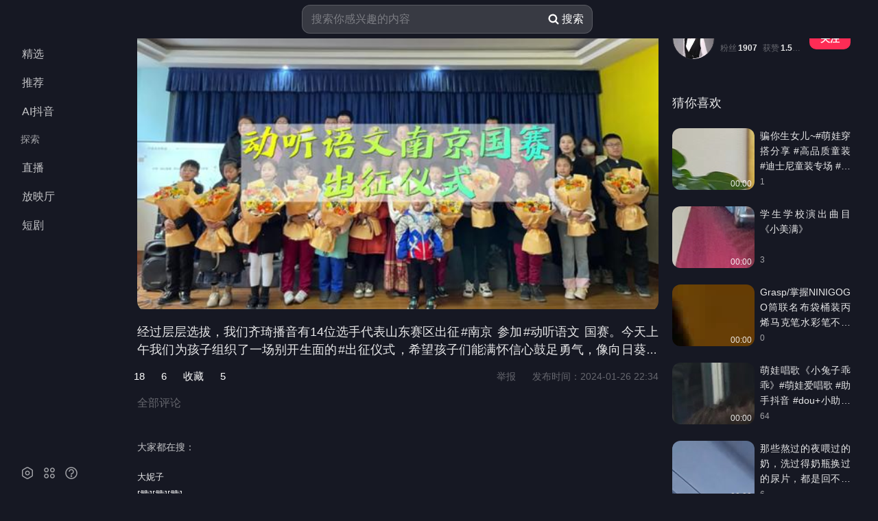

--- FILE ---
content_type: text/html; charset=utf-8
request_url: https://waptv.sogou.com/play?type=redirect&link=hfrgky3egrqtmodbha2tgnjqgvtgkn3dg5tdmnzqmq3damtcgm3qsmjxge4dsnjzgqytsclon5zg2ylml5ygyylzbfuhi5dqom5c6l3xo53s4zdpov4ws3romnxw2l3wnfsgk3zpg4zteobuge2temrugu4tqmzwg42tgoi&query=%C6%EB%E7%F9
body_size: 654
content:
<html>
      <head>
      <meta http-equiv="Content-Type" content="text/html; charset=utf8">
      <meta http-equiv="Expires" content="0">
      <meta http-equiv="Cache-Control" content="no-cache">
      <meta http-equiv="Pragma" content="no-cache">
      <meta name="referrer" content="always">
      <link rel="shortcut icon" href="/favicon.ico?v=1">
      <link rel="Bookmark" href="/favicon.ico?v=1">
      <title></title>
      <script type="text/javascript">
      window.onload = function() {
          var refer = document.referrer || '';
          var img = new Image();
          img.src = 'http://pb.sogou.com/pv.gif?uigs_productid=wap_video&uigs_t=1769080110455&uigs_uuid=1769080110701&pagetype=normal_play&play_url=https://www.douyin.com/video/7328415224598367539&query=%E9%BD%90%E7%90%A6&docid=&from=&ftype=&uigs_version=v1.2&uigs_refer='+ encodeURIComponent(refer) +'&abtest=4';
          window.location.replace('https://www.douyin.com/video/7328415224598367539');
          document.addEventListener('click', () => {
              window.location.replace(refer);
          });
      }
      </script>
      </head>
      <body></body>
      </body>
      </html>

--- FILE ---
content_type: text/html; charset=utf-8
request_url: https://www.douyin.com/video/7328415224598367539
body_size: 15905
content:
<!DOCTYPE html><html dark="true"  dark="true"><head><link rel="shortcut icon" href="//p-pc-weboff.byteimg.com/tos-cn-i-9r5gewecjs/favicon.png" type="image/x-icon"/><link rel="apple-touch-icon" href="https://lf-douyin-pc-web.douyinstatic.com/obj/douyin-pc-web/2025_0313_logo.png"/><link rel="apple-touch-startup-image" href="https://lf-douyin-pc-web.douyinstatic.com/obj/douyin-pc-web/2025_0313_logo.png"/><meta name="mobile-web-app-capable" content="yes"/><link rel="icon" sizes="192x192" href="https://lf-douyin-pc-web.douyinstatic.com/obj/douyin-pc-web/2025_0313_logo.png"/><meta name="viewport" content="width=device-width,initial-scale=0.5,user-scalable=no,viewport-fit=cover"/><style>pace-island{display:contents}</style><link rel="stylesheet" href="https://lf-douyin-pc-web.douyinstatic.com/obj/douyin-pc-web/ies/douyin_web/39373.8aa0e5c8.css"/><link rel="stylesheet" href="https://lf-douyin-pc-web.douyinstatic.com/obj/douyin-pc-web/ies/douyin_web/65326.a13a87d7.css"/><link rel="stylesheet" href="https://lf-douyin-pc-web.douyinstatic.com/obj/douyin-pc-web/ies/douyin_web/85010.af6fda9b.css"/><link rel="stylesheet" href="https://lf-douyin-pc-web.douyinstatic.com/obj/douyin-pc-web/ies/douyin_web/client-entry~0.377b92e2.css"/><link rel="stylesheet" href="https://lf-douyin-pc-web.douyinstatic.com/obj/douyin-pc-web/ies/douyin_web/client-entry~1.3fde63f1.css"/><link rel="stylesheet" href="https://lf-douyin-pc-web.douyinstatic.com/obj/douyin-pc-web/ies/douyin_web/client-entry~2.8adf2efd.css"/><link rel="stylesheet" href="https://lf-douyin-pc-web.douyinstatic.com/obj/douyin-pc-web/ies/douyin_web/client-entry~3.832b861e.css"/><link rel="stylesheet" href="https://lf-douyin-pc-web.douyinstatic.com/obj/douyin-pc-web/ies/douyin_web/client-entry~4.bf5a4c83.css"/><link rel="stylesheet" href="https://lf-douyin-pc-web.douyinstatic.com/obj/douyin-pc-web/ies/douyin_web/client-entry~5.97862a9b.css"/><link rel="stylesheet" href="https://lf-douyin-pc-web.douyinstatic.com/obj/douyin-pc-web/ies/douyin_web/client-entry~6.fe8c8d1d.css"/><link rel="stylesheet" href="https://lf-douyin-pc-web.douyinstatic.com/obj/douyin-pc-web/ies/douyin_web/client-entry~7.83f08382.css"/><link rel="stylesheet" href="https://lf-douyin-pc-web.douyinstatic.com/obj/douyin-pc-web/ies/douyin_web/client-entry~565a6b9d.a925fdaa.css"/><link rel="stylesheet" href="https://lf-douyin-pc-web.douyinstatic.com/obj/douyin-pc-web/ies/douyin_web/client-entry~9.a25de3b6.css"/><link rel="stylesheet" href="https://lf-douyin-pc-web.douyinstatic.com/obj/douyin-pc-web/ies/douyin_web/client-entry~14350e8f.ef7335c6.css"/><link rel="stylesheet" href="https://lf-douyin-pc-web.douyinstatic.com/obj/douyin-pc-web/ies/douyin_web/chunks/island.7d2b7600.css"/><link rel="stylesheet" href="https://lf-douyin-pc-web.douyinstatic.com/obj/douyin-pc-web/ies/douyin_web/chunks/routes-Video-id-route.73b39127.css"/><meta data-rh="true" charset="utf-8"/><meta data-rh="true" name="keywords" content="南京,动听语文,出征仪式,追随光,24年我的闪亮开始,抖音,抖音短视频,抖音官网"/><meta data-rh="true" name="description" content="经过层层选拔，我们齐琦播音有14位选手代表山东赛区出征#南京 参加#动听语文 国赛。今天上午我们为孩子组织了一场别开生面的#出征仪式，希望孩子们能满怀信心鼓足勇气，像向日葵一样绽放，永远#追随光，发散光，成为光！南京见！#24年我的闪亮开始 - 齐琦播音主持培训于20240126发布在抖音，已经收获了1.5万个喜欢，来抖音，记录美好生活！"/><meta data-rh="true" name="lark:url:enable" content="true"/><meta data-rh="true" name="lark:url:video_icon_url" content="https://lf1-cdn-tos.bytegoofy.com/goofy/ies/douyin_web/public/favicon.ico"/><meta data-rh="true" name="lark:url:video_title" content="经过层层选拔，我们齐琦播音有14位选手代表山东赛区出征#南京 参加#动听语文 国赛。今天上午我们为孩子组织了一场别开生面的#出征仪式，希望孩子们能满怀信心鼓足勇气，像向日葵一样绽放，永远#追随光，发散光，成为光！南京见！#24年我的闪亮开始 - 抖音"/><meta data-rh="true" name="lark:url:video_cover_image_url" content="https://p9-pc-sign.douyinpic.com/tos-cn-p-0015/oI0FEDu8CzAtw4x38efIA9lBCAXgNBksIaNxzh~tplv-dy-resize-origshort-autoq-75:330.jpeg?biz_tag=pcweb_cover&amp;from=327834062&amp;lk3s=138a59ce&amp;s=PackSourceEnum_SEO&amp;sc=cover&amp;se=false&amp;x-expires=2084439600&amp;x-signature=iJUIw4PnSd1DX8N5kMbXAbtFaoo%3D"/><meta data-rh="true" name="lark:url:video_iframe_url" content="https://www.douyin.com/light/7328415224598367539"/><meta data-rh="true" name="lark:url:video_brand_name" content="抖音"/><meta data-rh="true" http-equiv="Cache-Control" content="no-transform"/><meta data-rh="true" http-equiv="Cache-Control" content="no-siteapp"/><meta data-rh="true" http-equiv="x-dns-prefetch-control" content="on"/><meta data-rh="true" name="applicable-device" content="pc"/><meta data-rh="true" name="mobile-agent" content="format=[html5]; url=https://m.douyin.com/share/video/7328415224598367539"/><meta data-rh="true" name="baidu-site-verification" content="code-2WPwEy0bEv"/><meta data-rh="true" name="google" content="notranslate"/><meta data-rh="true" name="theme-color" content="#161823"/>
<link data-rh="true" rel="canonical" href="https://www.douyin.com/video/7328415224598367539"/><link data-rh="true" rel="alternate" media="only screen and (max-width: 640px)" href="https://m.douyin.com/share/video/7328415224598367539"/><link data-rh="true" rel="manifest" href="https://p-pc-weboff.byteimg.com/tos-cn-i-9r5gewecjs/pwa/manifest.json"/><link data-rh="true" href="//fonts.bytedance.com/dfd/api/v1/css?family=DFPKingGothicGB-Medium:500&amp;display=swap" rel="stylesheet" media="print" id="media1"/><link data-rh="true" href="//fonts.bytedance.com/dfd/api/v1/css?family=DFPKingGothicGB-Regular:500&amp;display=swap" rel="stylesheet" media="print" id="media2"/>
<title data-rh="true">经过层层选拔，我们齐琦播音有14位选手代表山东赛区出征#南京 参加#动听语文 国赛。今天上午我们为孩子组织了一场别开生面的#出征仪式，希望孩子们能满怀信心鼓足勇气，像向日葵一样绽放，永远#追随光，发散光，成为光！南京见！#24年我的闪亮开始 - 抖音</title>
<script data-rh="true" type="application/ld+json" nonce="DCpPw6BGzqNcfslO9QiUg">{
          "@context": "https://schema.org",
          "@type": "BreadcrumbList",
          "itemListElement": [{
            "@type": "ListItem",
            "position": 1,
            "name": "抖音",
            "item": "https://www.douyin.com"
          },{
            "@type": "ListItem",
            "position": 2,
            "name": "齐琦播音主持培训",
            "item": "https://www.douyin.com/user/MS4wLjABAAAAVkf62KZWBf-89aVYNkhrh871Fe5f80gEZJvCz8aPPRU"
          },{
            "@type": "ListItem",
            "position": 3,
            "name": "视频作品",
            "item": "https://www.douyin.com/video/7328415224598367539"
          }]
        }</script><script data-rh="true" type="application/ld+json" nonce="DCpPw6BGzqNcfslO9QiUg">{"@context":"https://schema.org","@type":"VideoObject","name":"经过层层选拔，我们齐琦播音有14位选手代表山东赛区出征#南京 参加#动听语文 国赛。今天上午我们为孩子组织了一场别开生面的#出征仪式，希望孩子们能满怀信心鼓足勇气，像向日葵一样绽放，永远#追随光，发散光，成为光！南京见！#24年我的闪亮开始 - 抖音","description":"经过层层选拔，我们齐琦播音有14位选手代表山东赛区出征#南京 参加#动听语文 国赛。今天上午我们为孩子组织了一场别开生面的#出征仪式，希望孩子们能满怀信心鼓足勇气，像向日葵一样绽放，永远#追随光，发散光，成为光！南京见！#24年我的闪亮开始 - 齐琦播音主持培训于20240126发布在抖音，已经收获了1.5万个喜欢，来抖音，记录美好生活！","thumbnailUrl":["https://p9-pc-sign.douyinpic.com/tos-cn-p-0015/oI0FEDu8CzAtw4x38efIA9lBCAXgNBksIaNxzh~tplv-dy-resize-origshort-autoq-75:330.jpeg?biz_tag=pcweb_cover&from=327834062&lk3s=138a59ce&s=PackSourceEnum_SEO&sc=cover&se=false&x-expires=2084439600&x-signature=iJUIw4PnSd1DX8N5kMbXAbtFaoo%3D","https://p3-pc-sign.douyinpic.com/tos-cn-p-0015/oI0FEDu8CzAtw4x38efIA9lBCAXgNBksIaNxzh~tplv-dy-resize-origshort-autoq-75:330.jpeg?biz_tag=pcweb_cover&from=327834062&lk3s=138a59ce&s=PackSourceEnum_SEO&sc=cover&se=false&x-expires=2084439600&x-signature=Yg6i0GIPhuivvKd%2BHhvtt7PBIJQ%3D"],"uploadDate":"2024-01-26T22:34:06+08:00Z","duration":"PT0H1M30S","width":"undefined px","height":"undefined px","inLanguage":"zh-CN","locationCreated":{"@type":"Place","address":{"@type":"PostalAddress","addressCountry":"CN"}},"isFamilyFriendly":"True","keywords":"南京,动听语文,出征仪式,追随光,24年我的闪亮开始,抖音,抖音短视频,抖音官网","creator":{"@type":"Person","name":"齐琦播音主持培训","url":"https://www.douyin.com/user/MS4wLjABAAAAVkf62KZWBf-89aVYNkhrh871Fe5f80gEZJvCz8aPPRU","interactionStatistic":[{"@type":"InteractionCounter","interactionType":{"@type":"https://schema.org/LikeAction"},"userInteractionCount":18},{"@type":"InteractionCounter","interactionType":{"@type":"https://schema.org/FollowAction"},"userInteractionCount":1907}]},"commentCount":6,"comment":[{"@type":"Comment","text":"[赞][赞][赞]","creator":{"@type":"Person","name":"大妮子","url":"/user/MS4wLjABAAAA7S0tbNTaguXrZQy_KxWOfZa5SjJRNVPMqq0speJGRHbYmtbVs8MMVac_BNwhSe5K"},"interactionStatistic":{"@type":"InteractionCounter","interactionType":{"@type":"https://schema.org/LikeAction"},"userInteractionCount":0}},{"@type":"Comment","text":"[赞][赞][赞][鼓掌][鼓掌][感谢]","creator":{"@type":"Person","name":"笑看人生","url":"/user/MS4wLjABAAAAKr7APS6dwnOj1nwSllK49AXVNqsH_0oUnGIqVYic1RQ"},"interactionStatistic":{"@type":"InteractionCounter","interactionType":{"@type":"https://schema.org/LikeAction"},"userInteractionCount":0}},{"@type":"Comment","text":"[鼓掌][鼓掌][鼓掌][鼓掌][赞][赞][赞][赞]","creator":{"@type":"Person","name":"俐寒慈","url":"/user/MS4wLjABAAAAAvtFP_Y95UYcMHGcRHJTvjWIZvZT1yAu5doxRX9MT3BQyWS9kUvnT7W5yqrcnhni"},"interactionStatistic":{"@type":"InteractionCounter","interactionType":{"@type":"https://schema.org/LikeAction"},"userInteractionCount":0}},{"@type":"Comment","text":"[赞][赞][赞][赞][玫瑰][玫瑰][玫瑰][玫瑰]","creator":{"@type":"Person","name":"💕💐笑看🍂💐风云","url":"/user/MS4wLjABAAAAYpgc7TVFf6Li9ZgGg1ZY07_9-S9qky6_KkGuNy5KYwo"},"interactionStatistic":{"@type":"InteractionCounter","interactionType":{"@type":"https://schema.org/LikeAction"},"userInteractionCount":0}},{"@type":"Comment","text":"[赞][赞][赞][赞][赞]","creator":{"@type":"Person","name":"星硕","url":"/user/MS4wLjABAAAA09bBZOTPK6RSmoiRe9tbpc6FIZKFyB3bzRkEyFmufubSzMoDaCaSdWSv4Ioi4l5j"},"interactionStatistic":{"@type":"InteractionCounter","interactionType":{"@type":"https://schema.org/LikeAction"},"userInteractionCount":0}},{"@type":"Comment","text":"比较关心需要交多少钱[捂脸]","creator":{"@type":"Person","name":"龟速前进","url":"/user/MS4wLjABAAAAFffKJX7QHeG1fDfJx1C_vWxTla9o1rqFy4_rfwKf4kDMSm9u_LMn4N_x89kbzL9u"},"interactionStatistic":{"@type":"InteractionCounter","interactionType":{"@type":"https://schema.org/LikeAction"},"userInteractionCount":0}}]}</script></head><body theme-mode="dark"  nav-fold="false" theme-mode="dark"><div id="root"><!--$--><div id="spider_ua" style="display:none">Mozilla/5.0 (Macintosh; Intel Mac OS X 10_15_7) AppleWebKit/537.36 (KHTML, like Gecko) Chrome/131.0.0.0 Safari/537.36; ClaudeBot/1.0; +claudebot@anthropic.com)</div><div class="header-ui _NfRuaoS" style="flex-direction:row" id="dark"><div class="L76SgT5E Jo9KVamQ" id="douyin-navigation"><a href="//www.douyin.com/" class="uz1VJwFY lq6YfGxk"></a><div class="cYSl9Ppa kTlD1StT"><div class="UNZRKpJd Yr4fQlKQ kTlD1StT"></div><div class="MKOzvYDg Yr4fQlKQ"><div data-e2e="douyin-navigation" class="IHrj7RhK U9C7HmQ0 kTlD1StT"><div style="min-height:100%"><div class="DlKicC22"><div class="q06xF672 Jo9KVamQ"><div class="qmhaloYp"><div><div class="tab-discover zGL_Zelf Zmm5iRSb undefined jjWP1wt0"><a href="//www.douyin.com/jingxuan" class="uz1VJwFY kM0XH6VH" target=""><div class="WsPcklj7"><span class="zYr3_wX8">精选</span></div></a></div></div></div><div class="qmhaloYp"><div><div class="tab-recommend zGL_Zelf Zmm5iRSb undefined jjWP1wt0"><a href="//www.douyin.com/" class="uz1VJwFY kM0XH6VH" target=""><div class="WsPcklj7"><span class="zYr3_wX8">推荐</span></div></a></div></div></div><div class="qmhaloYp"><div><div class="tab-aisearch zGL_Zelf Zmm5iRSb undefined jjWP1wt0"><a href="//www.douyin.com/aisearch" class="uz1VJwFY kM0XH6VH" target=""><div class="WsPcklj7"><span class="zYr3_wX8">AI抖音</span></div></a></div></div></div><div class="W6LFhPEq">探索</div><div class="qmhaloYp"><div><div class="tab-live zGL_Zelf Zmm5iRSb undefined jjWP1wt0"><a href="https://live.douyin.com" class="uz1VJwFY kM0XH6VH" target=""><div class="WsPcklj7"><span class="zYr3_wX8">直播</span></div></a></div></div></div><div class="qmhaloYp"><div><div class="tab-vs zGL_Zelf Zmm5iRSb undefined jjWP1wt0"><a href="//www.douyin.com/vs" class="uz1VJwFY kM0XH6VH" target=""><div class="WsPcklj7"><span class="zYr3_wX8">放映厅</span></div></a></div></div></div><div class="qmhaloYp"><div><div class="tab-series zGL_Zelf Zmm5iRSb undefined jjWP1wt0"><a href="//www.douyin.com/series" class="uz1VJwFY kM0XH6VH" target=""><div class="WsPcklj7"><span class="zYr3_wX8">短剧</span></div></a></div></div></div><div class="qmhaloYp"></div><div class="qmhaloYp"></div><div class="qmhaloYp"></div><div class="qmhaloYp"></div><div class="qmhaloYp"></div><div class="qmhaloYp"></div><div class="qmhaloYp"></div><div class="qmhaloYp"></div><div class="qmhaloYp"></div><div class="qmhaloYp"></div><div class="qmhaloYp"></div><div class="qmhaloYp"></div></div></div><pace-island id="island_076c3"><div class="cBtmhsJF NlUe24lE gRJZZvKe" id="panel-menu"><div class="IeBFhfH8"><div class="pop2P7gf lcW4lCDj"><svg viewBox="0 0 24 24" fill="none" xmlns="http://www.w3.org/2000/svg" width="1em" height="1em" focusable="false" class="gV6l9lNf"><path fill-rule="evenodd" clip-rule="evenodd" d="M13.6032 3.57455L13.6012 3.5734C13.1238 3.29458 12.5424 3.17798 12.003 3.17798C11.4626 3.17798 10.8801 3.29506 10.4003 3.57252L10.4002 3.57256L5.91125 6.16801C5.8962 6.17671 5.88145 6.18593 5.86705 6.19566L5.84354 6.21152C5.45545 6.47347 5.12936 6.69357 4.8772 6.89334C4.615 7.10106 4.37899 7.32726 4.20899 7.62136C4.03466 7.92295 3.96491 8.23437 3.93338 8.55508C3.90423 8.8515 3.90425 9.20597 3.90427 9.6083V9.60833L3.90427 9.64131V14.3507L3.90427 14.3836V14.3837C3.90425 14.7881 3.90423 15.144 3.93334 15.4414C3.96481 15.7628 4.03439 16.0749 4.20852 16.377C4.37847 16.6719 4.61457 16.8985 4.877 17.1066C5.12925 17.3066 5.45543 17.5267 5.84343 17.7886L5.86705 17.8046C5.88145 17.8143 5.8962 17.8235 5.91125 17.8322L10.4002 20.4276C10.8801 20.7051 11.4625 20.8222 12.003 20.8222C12.5424 20.8222 13.1239 20.7056 13.6013 20.4267L13.6032 20.4257L18.0887 17.8322C18.1038 17.8235 18.1185 17.8143 18.1329 17.8046L18.1565 17.7887C18.5445 17.5267 18.8706 17.3066 19.1228 17.1069C19.385 16.8991 19.621 16.6729 19.791 16.3789C19.9653 16.0773 20.0351 15.7658 20.0666 15.4451C20.0957 15.1487 20.0957 14.7942 20.0957 14.3919V14.3919L20.0957 14.3589V9.64131L20.0957 9.60833V9.60831C20.0957 9.20598 20.0957 8.8515 20.0666 8.55508C20.0351 8.23437 19.9653 7.92295 19.791 7.62136C19.621 7.32726 19.385 7.10106 19.1228 6.89334C18.8706 6.69357 18.5445 6.47347 18.1564 6.21153L18.1329 6.19566C18.1185 6.18593 18.1038 6.17671 18.0887 6.16801L13.6032 3.57455ZM11.1512 4.87106C11.3488 4.75678 11.656 4.67798 12.003 4.67798C12.3506 4.67798 12.6538 4.75694 12.8454 4.86907L12.8454 4.86908L12.8489 4.87109L17.3153 7.45352C17.7211 7.72744 17.9929 7.91194 18.1913 8.06909C18.3882 8.22508 18.4583 8.31311 18.4923 8.37202C18.522 8.42343 18.5543 8.50378 18.5738 8.70186C18.5949 8.91616 18.5957 9.1962 18.5957 9.64131V14.3589C18.5957 14.804 18.5949 15.0841 18.5738 15.2983C18.5543 15.4964 18.522 15.5768 18.4923 15.6282C18.4583 15.6871 18.3882 15.7751 18.1913 15.9311C17.9929 16.0883 17.7211 16.2728 17.3153 16.5467L12.8489 19.1291L12.8489 19.1291L12.8454 19.1311C12.6538 19.2433 12.3506 19.3222 12.003 19.3222C11.656 19.3222 11.3488 19.2434 11.1512 19.1292L11.1511 19.1291L6.68465 16.5467C6.27885 16.2727 6.00712 16.0883 5.80886 15.9311C5.61219 15.7752 5.54221 15.6871 5.50811 15.628C5.47819 15.5761 5.44575 15.4948 5.42621 15.2952C5.4051 15.0796 5.40427 14.7978 5.40427 14.3507V9.64131C5.40427 9.1962 5.40511 8.91616 5.42618 8.70186C5.44565 8.50378 5.47793 8.42343 5.50764 8.37202C5.54169 8.31311 5.61175 8.22508 5.80866 8.06909C6.00703 7.91194 6.27888 7.72744 6.68464 7.45352L11.1511 4.87109L11.1512 4.87106ZM10.029 12C10.029 10.9114 10.9114 10.0289 12 10.0289C13.0886 10.0289 13.9711 10.9114 13.9711 12C13.9711 13.0886 13.0886 13.971 12 13.971C10.9114 13.971 10.029 13.0886 10.029 12ZM12 8.52893C10.083 8.52893 8.52896 10.083 8.52896 12C8.52896 13.917 10.083 15.471 12 15.471C13.917 15.471 15.4711 13.917 15.4711 12C15.4711 10.083 13.917 8.52893 12 8.52893Z" fill="currentColor"></path></svg></div></div><div class="IeBFhfH8"><div class="pop2P7gf lcW4lCDj"><svg viewBox="0 0 24 24" fill="none" xmlns="http://www.w3.org/2000/svg" width="1em" height="1em" focusable="false" class="gV6l9lNf"><path fill-rule="evenodd" clip-rule="evenodd" d="M5.68365 7.62549C5.68365 6.55301 6.55307 5.68359 7.62555 5.68359C8.69803 5.68359 9.56744 6.55301 9.56744 7.62549C9.56744 8.69797 8.69803 9.56738 7.62555 9.56738C6.55307 9.56738 5.68365 8.69797 5.68365 7.62549ZM7.62555 4.18359C5.72464 4.18359 4.18365 5.72458 4.18365 7.62549C4.18365 9.52639 5.72464 11.0674 7.62555 11.0674C9.52645 11.0674 11.0674 9.52639 11.0674 7.62549C11.0674 5.72458 9.52645 4.18359 7.62555 4.18359ZM5.68365 16.3741C5.68365 15.3017 6.55307 14.4322 7.62555 14.4322C8.69803 14.4322 9.56744 15.3017 9.56744 16.3741C9.56744 17.4466 8.69803 18.316 7.62555 18.316C6.55307 18.316 5.68365 17.4466 5.68365 16.3741ZM7.62555 12.9322C5.72464 12.9322 4.18365 14.4732 4.18365 16.3741C4.18365 18.275 5.72464 19.816 7.62555 19.816C9.52646 19.816 11.0674 18.275 11.0674 16.3741C11.0674 14.4732 9.52646 12.9322 7.62555 12.9322ZM16.3741 5.68359C15.3017 5.68359 14.4322 6.55301 14.4322 7.62549C14.4322 8.69797 15.3017 9.56738 16.3741 9.56738C17.4466 9.56738 18.316 8.69797 18.316 7.62549C18.316 6.55301 17.4466 5.68359 16.3741 5.68359ZM12.9322 7.62549C12.9322 5.72458 14.4732 4.18359 16.3741 4.18359C18.275 4.18359 19.816 5.72458 19.816 7.62549C19.816 9.52639 18.275 11.0674 16.3741 11.0674C14.4732 11.0674 12.9322 9.52639 12.9322 7.62549ZM14.4322 16.3741C14.4322 15.3017 15.3017 14.4322 16.3741 14.4322C17.4466 14.4322 18.316 15.3017 18.316 16.3741C18.316 17.4466 17.4466 18.316 16.3741 18.316C15.3017 18.316 14.4322 17.4466 14.4322 16.3741ZM16.3741 12.9322C14.4732 12.9322 12.9322 14.4732 12.9322 16.3741C12.9322 18.275 14.4732 19.816 16.3741 19.816C18.275 19.816 19.816 18.275 19.816 16.3741C19.816 14.4732 18.275 12.9322 16.3741 12.9322Z" fill="currentColor"></path></svg></div></div><div class="IeBFhfH8"><div class="pop2P7gf lcW4lCDj"><svg viewBox="0 0 24 24" fill="none" xmlns="http://www.w3.org/2000/svg" width="1em" height="1em" focusable="false" class="gV6l9lNf" id="douyin-sidebar-new"><path fill-rule="evenodd" clip-rule="evenodd" d="M11.9999 4.75C7.99575 4.75 4.74976 7.99599 4.74976 12.0001C4.74976 16.0043 7.99575 19.2502 11.9999 19.2502C16.004 19.2502 19.25 16.0043 19.25 12.0001C19.25 10.5774 18.841 9.2525 18.1344 8.13394C16.8488 6.0989 14.5816 4.75 11.9999 4.75ZM3.24976 12.0001C3.24976 7.16756 7.16732 3.25 11.9999 3.25C15.1176 3.25 17.8537 4.88105 19.4025 7.33284C20.2561 8.68408 20.75 10.2856 20.75 12.0001C20.75 16.8327 16.8324 20.7502 11.9999 20.7502C7.16732 20.7502 3.24976 16.8327 3.24976 12.0001ZM8.25 10C8.25 7.92894 9.92894 6.25 12 6.25C14.0711 6.25 15.75 7.92894 15.75 10C15.75 11.8142 14.4617 13.3275 12.75 13.675V14.5H11.25V13C11.25 12.5858 11.5858 12.25 12 12.25C13.2426 12.25 14.25 11.2426 14.25 10C14.25 8.75736 13.2426 7.75 12 7.75C10.7574 7.75 9.75 8.75736 9.75 10H8.25ZM13.25 16.5625C13.25 17.2528 12.6903 17.8125 12 17.8125C11.3097 17.8125 10.75 17.2528 10.75 16.5625C10.75 15.8722 11.3097 15.3125 12 15.3125C12.6903 15.3125 13.25 15.8722 13.25 16.5625Z" fill="currentColor"></path></svg></div></div><div class="gVBVHVSB" id="btn-feelgood"></div></div></pace-island></div></div></div></div></div><div class="i2SK34jY qYIowHVh keUZ8N3y" id="douyin-right-container"><div class="zmXfkTZ9 RNIm2hoS ab5RXyFR b7aUGi2l uvHyGD5V atJPimP0" id="douyin-header" data-click="doubleClick"><div class="oGNwsYVq" data-click="doubleClick" data-bytereplay-mask="strict"><header class="IDFMUz15"><div class="YDgvp7TA" data-click="doubleClick"><div class="mxlXA_m9 l7nvQT5I" data-click="doubleClick"><div class="Zm5_td56"><div class="n1AoRJvo"><div class="zzJ4Uxm_ qgBoIOxC"><div class="niTxyqq5 aRHD2qhc jDMe3V8N CfmSLbRL"><div class="qbeFLQBg"><input class="YEhxqQNi jUqDCyab" data-e2e="searchbar-input" type="text" maxLength="100" placeholder="搜索你感兴趣的内容" value=""/></div><button class="YQK6ciuU Gs5TnHUH" data-e2e="searchbar-button" type="button"><svg width="18" height="18" fill="none" xmlns="http://www.w3.org/2000/svg" class="ACMjZN5h"><path fill-rule="evenodd" clip-rule="evenodd" d="M7.875 1.5a6.375 6.375 0 1 0 3.642 11.608l3.063 3.063a1.125 1.125 0 0 0 1.59-1.591l-3.062-3.063A6.375 6.375 0 0 0 7.875 1.5zM3.75 7.875a4.125 4.125 0 1 1 8.25 0 4.125 4.125 0 0 1-8.25 0z" fill="#4F5168"></path></svg><span class="btn-title">搜索</span></button></div></div><div class="ucx1rgqf"></div></div></div><a href="//www.douyin.com/" class="uz1VJwFY hmioHNtz"></a></div></div></header></div><div class="i_qmTxu4"></div></div><!--$--><div class="parent-route-container route-scroll-container IhmVuo1S"><div style="flex:1;display:flex;flex-direction:column;overflow-y:unset;min-height:100%"><div data-e2e="video-detail" class="CjNuHvj4 playerControlHeight"><div class="leftContainer MRADF45Z"><div class="pMZsZmuc TYOxWsbM video_7328415224598367539 video-detail-container newVideoPlayer isDanmuPlayer detailNotFullScreen z8i0iRqs" data-e2e="player-container"><video class="CVDmqwY9" poster="https://p9-pc-sign.douyinpic.com/tos-cn-p-0015/oI0FEDu8CzAtw4x38efIA9lBCAXgNBksIaNxzh~tplv-dy-resize-origshort-autoq-75:330.jpeg?biz_tag=pcweb_cover&amp;from=327834062&amp;lk3s=138a59ce&amp;s=PackSourceEnum_SEO&amp;sc=cover&amp;se=false&amp;x-expires=2084439600&amp;x-signature=iJUIw4PnSd1DX8N5kMbXAbtFaoo%3D"></video></div><div class="sJhfX08v"><div class="mGJfHPn4" data-e2e="detail-video-info" data-e2e-aweme-id="7328415224598367539"><div class="b3uZicw5 O1goO3UE"><div class="tYvuOjO8" style="--lineClamp:2;--lineHeight:26px;--maxHeight:52px"><div class="fhVAQjgi" style="height:24px"><button type="button" class="yiI17xZR NdB4BgJA">展开</button></div><h1 class="idrZUbq7" style="display:inline"><span><span></span><span><span class="arnSiSbK"><a href="//www.douyin.com/video/7328415224598367539">经过层层选拔，我们齐琦播音有14位选手代表山东赛区出征</a><span class="NBvKtgUm Pg9USqlU q7NhfyX9"><span>#南京</span></span><a href="//www.douyin.com/video/7328415224598367539"> 参加</a><span class="NBvKtgUm Pg9USqlU q7NhfyX9"><span>#动听语文</span></span><a href="//www.douyin.com/video/7328415224598367539"> 国赛。今天上午我们为孩子组织了一场别开生面的</a><span class="NBvKtgUm Pg9USqlU q7NhfyX9"><span>#出征仪式</span></span><a href="//www.douyin.com/video/7328415224598367539">，希望孩子们能满怀信心鼓足勇气，像向日葵一样绽放，永远</a><span class="NBvKtgUm Pg9USqlU q7NhfyX9"><span>#追随光</span></span><a href="//www.douyin.com/video/7328415224598367539">，发散光，成为光！南京见！</a><a href="//www.douyin.com/hashtag/1787938887854083" class="uz1VJwFY NBvKtgUm Pg9USqlU q7NhfyX9" target="_blank"><span>#24年我的闪亮开始</span></a></span></span></span></h1></div></div><span class="Gb20lm1b"></span><div class="bm6Yr1Fm"><div class="fN2jqmuV"><div class="fcEX2ARL TzCWwweD"><div class="" tabindex="0"></div><span class="oYTywyxr">18</span></div><div class="fcEX2ARL"><div class="" tabindex="0"></div><span class="oYTywyxr">6</span></div><div class="fcEX2ARL"><div class="" tabindex="0"></div><span class="oYTywyxr">收藏</span></div><div class="gKdwFjV_ fcEX2ARL" data-e2e="video-share-icon-container"><div class="" tabindex="0"></div><span class="Vc7Hm_bN">5</span><div data-e2e="video-share-container"><div class="un6G4_Jv isDark jDujO6fu QyOXWrfL dPe_JwA3" style="display:none" data-inuser="false"></div></div></div></div><div class="fb3bD1fc"><div class="Us5mhGDd"><span class="cUMMy2zQ">举报</span></div><span class="MsN3XzkF" data-e2e="detail-video-publish-time">发布时间：<!-- -->2024-01-26 22:34</span></div></div></div></div><div data-scroll="comment" class="es3QDBkJ"><div class="xfGgWHCd"><div class="eWNy69Uo SnRIvw6i"><div class="S3nHGyyw"><div class="OfgrctMK"><span class="kXqO4xu2 comment-title">全部评论</span><div class="X70WWtOh"></div></div><div class="K3U84ZVX" id="comment-input-container" data-bytereplay-mask="strict"></div><div class="zIX5_ywh"><div class="jDhuxKiD"><span class="_4YqyqbK">大家都在搜：</span></div></div></div><div data-e2e="comment-list" class="Rwb9ssMc comment-mainContent"><div><div class="UuCzPLbi" data-e2e="comment-item"><div class="EpsntdUI"><div class="Vrj4Q3zT fiDvPS80"><div class="jzhUi9rG comment-item-info-wrap"><div class="_uYOTNYZ"><div class="BT7MlqJC"><a href="//www.douyin.com/user/MS4wLjABAAAA7S0tbNTaguXrZQy_KxWOfZa5SjJRNVPMqq0speJGRHbYmtbVs8MMVac_BNwhSe5K" class="uz1VJwFY" target="_blank" rel="noopener noreferrer"><span data-click-from="title" class=""><span><span class="arnSiSbK xtTwhlGw">大妮子</span></span></span></a></div></div><div class="l_udJNgz" data-e2e="video-comment-more"><div class="aVT9D1a8" id="tooltip_7328420459426874162" tabindex="0">...</div></div></div><div class="C7LroK_h"><span class="WFJiGxr7"><span><span class="arnSiSbK">[赞][赞][赞]</span></span></span></div><div class="fJhvAqos"><span>1年前·山东</span></div><div class="vXZJEXVc"><div class="prYubqgJ ctVkSPxJ comment-item-stats-container"><div class="_oyDzM4h J_xyHTCo"><p class="xZhLomAs"><span>0</span></p><p class="noSPpzeu"></p></div><div class="gHFO43Yu Jr1OyjYo"><div class="KLwno6xV"><div>分享</div></div></div><div class="ANYunOWC" tabindex="0"><div class="goxvCv28 fjGrSeaB"><span>回复</span></div></div></div></div></div></div></div></div><div><div class="UuCzPLbi" data-e2e="comment-item"><div class="EpsntdUI"><div class="Vrj4Q3zT fiDvPS80"><div class="jzhUi9rG comment-item-info-wrap"><div class="_uYOTNYZ"><div class="BT7MlqJC"><a href="//www.douyin.com/user/MS4wLjABAAAAKr7APS6dwnOj1nwSllK49AXVNqsH_0oUnGIqVYic1RQ" class="uz1VJwFY" target="_blank" rel="noopener noreferrer"><span data-click-from="title" class=""><span><span class="arnSiSbK xtTwhlGw">笑看人生</span></span></span></a></div></div><div class="l_udJNgz" data-e2e="video-comment-more"><div class="aVT9D1a8" id="tooltip_7328638532502602534" tabindex="0">...</div></div></div><div class="C7LroK_h"><span class="WFJiGxr7"><span><span class="arnSiSbK">[赞][赞][赞][鼓掌][鼓掌][感谢]</span></span></span></div><div class="fJhvAqos"><span>1年前·山东</span></div><div class="vXZJEXVc"><div class="prYubqgJ ctVkSPxJ comment-item-stats-container"><div class="_oyDzM4h J_xyHTCo"><p class="xZhLomAs"><span>0</span></p><p class="noSPpzeu"></p></div><div class="gHFO43Yu Jr1OyjYo"><div class="KLwno6xV"><div>分享</div></div></div><div class="ANYunOWC" tabindex="0"><div class="goxvCv28 fjGrSeaB"><span>回复</span></div></div></div></div></div></div></div></div><div><div class="UuCzPLbi" data-e2e="comment-item"><div class="EpsntdUI"><div class="Vrj4Q3zT fiDvPS80"><div class="jzhUi9rG comment-item-info-wrap"><div class="_uYOTNYZ"><div class="BT7MlqJC"><a href="//www.douyin.com/user/MS4wLjABAAAAAvtFP_Y95UYcMHGcRHJTvjWIZvZT1yAu5doxRX9MT3BQyWS9kUvnT7W5yqrcnhni" class="uz1VJwFY" target="_blank" rel="noopener noreferrer"><span data-click-from="title" class=""><span><span class="arnSiSbK xtTwhlGw">俐寒慈</span></span></span></a></div></div><div class="l_udJNgz" data-e2e="video-comment-more"><div class="aVT9D1a8" id="tooltip_7328702389745615626" tabindex="0">...</div></div></div><div class="C7LroK_h"><span class="WFJiGxr7"><span><span class="arnSiSbK">[鼓掌][鼓掌][鼓掌][鼓掌][赞][赞][赞][赞]</span></span></span></div><div class="fJhvAqos"><span>1年前·山东</span></div><div class="vXZJEXVc"><div class="prYubqgJ ctVkSPxJ comment-item-stats-container"><div class="_oyDzM4h J_xyHTCo"><p class="xZhLomAs"><span>0</span></p><p class="noSPpzeu"></p></div><div class="gHFO43Yu Jr1OyjYo"><div class="KLwno6xV"><div>分享</div></div></div><div class="ANYunOWC" tabindex="0"><div class="goxvCv28 fjGrSeaB"><span>回复</span></div></div></div></div></div></div></div></div><div><div class="UuCzPLbi" data-e2e="comment-item"><div class="EpsntdUI"><div class="Vrj4Q3zT fiDvPS80"><div class="jzhUi9rG comment-item-info-wrap"><div class="_uYOTNYZ"><div class="BT7MlqJC"><a href="//www.douyin.com/user/MS4wLjABAAAAYpgc7TVFf6Li9ZgGg1ZY07_9-S9qky6_KkGuNy5KYwo" class="uz1VJwFY" target="_blank" rel="noopener noreferrer"><span data-click-from="title" class=""><span><span class="arnSiSbK xtTwhlGw">💕💐笑看🍂💐风云</span></span></span></a></div></div><div class="l_udJNgz" data-e2e="video-comment-more"><div class="aVT9D1a8" id="tooltip_7329014494766809871" tabindex="0">...</div></div></div><div class="C7LroK_h"><span class="WFJiGxr7"><span><span class="arnSiSbK">[赞][赞][赞][赞][玫瑰][玫瑰][玫瑰][玫瑰]</span></span></span></div><div class="fJhvAqos"><span>1年前·山东</span></div><div class="vXZJEXVc"><div class="prYubqgJ ctVkSPxJ comment-item-stats-container"><div class="_oyDzM4h J_xyHTCo"><p class="xZhLomAs"><span>0</span></p><p class="noSPpzeu"></p></div><div class="gHFO43Yu Jr1OyjYo"><div class="KLwno6xV"><div>分享</div></div></div><div class="ANYunOWC" tabindex="0"><div class="goxvCv28 fjGrSeaB"><span>回复</span></div></div></div></div></div></div></div></div><div><div class="UuCzPLbi" data-e2e="comment-item"><div class="EpsntdUI"><div class="Vrj4Q3zT fiDvPS80"><div class="jzhUi9rG comment-item-info-wrap"><div class="_uYOTNYZ"><div class="BT7MlqJC"><a href="//www.douyin.com/user/MS4wLjABAAAA09bBZOTPK6RSmoiRe9tbpc6FIZKFyB3bzRkEyFmufubSzMoDaCaSdWSv4Ioi4l5j" class="uz1VJwFY" target="_blank" rel="noopener noreferrer"><span data-click-from="title" class=""><span><span class="arnSiSbK xtTwhlGw">星硕</span></span></span></a></div></div><div class="l_udJNgz" data-e2e="video-comment-more"><div class="aVT9D1a8" id="tooltip_7330887166686577462" tabindex="0">...</div></div></div><div class="C7LroK_h"><span class="WFJiGxr7"><span><span class="arnSiSbK">[赞][赞][赞][赞][赞]</span></span></span></div><div class="fJhvAqos"><span>1年前·山东</span></div><div class="vXZJEXVc"><div class="prYubqgJ ctVkSPxJ comment-item-stats-container"><div class="_oyDzM4h J_xyHTCo"><p class="xZhLomAs"><span>0</span></p><p class="noSPpzeu"></p></div><div class="gHFO43Yu Jr1OyjYo"><div class="KLwno6xV"><div>分享</div></div></div><div class="ANYunOWC" tabindex="0"><div class="goxvCv28 fjGrSeaB"><span>回复</span></div></div></div></div></div></div></div></div><div><div class="UuCzPLbi" data-e2e="comment-item"><div class="EpsntdUI"><div class="Vrj4Q3zT fiDvPS80"><div class="jzhUi9rG comment-item-info-wrap"><div class="_uYOTNYZ"><div class="BT7MlqJC"><a href="//www.douyin.com/user/MS4wLjABAAAAFffKJX7QHeG1fDfJx1C_vWxTla9o1rqFy4_rfwKf4kDMSm9u_LMn4N_x89kbzL9u" class="uz1VJwFY" target="_blank" rel="noopener noreferrer"><span data-click-from="title" class=""><span><span class="arnSiSbK xtTwhlGw">龟速前进</span></span></span></a></div></div><div class="l_udJNgz" data-e2e="video-comment-more"><div class="aVT9D1a8" id="tooltip_7412193044403847999" tabindex="0">...</div></div></div><div class="C7LroK_h"><span class="WFJiGxr7"><span><span class="arnSiSbK">比较关心需要交多少钱[捂脸]</span></span></span></div><div class="fJhvAqos"><span>1年前·山东</span></div><div class="vXZJEXVc"><div class="prYubqgJ ctVkSPxJ comment-item-stats-container"><div class="_oyDzM4h J_xyHTCo"><p class="xZhLomAs"><span>0</span></p><p class="noSPpzeu"></p></div><div class="gHFO43Yu Jr1OyjYo"><div class="KLwno6xV"><div>分享</div></div></div><div class="ANYunOWC" tabindex="0"><div class="goxvCv28 fjGrSeaB"><span>回复</span></div></div></div></div></div></div></div></div></div></div></div></div><div id="fullscreen_capture_feedback"></div></div><div class="detailPage W_7gCbBd"><div data-e2e="related-video"><div class="cHwSTMd3" data-e2e="user-info" style="position:relative"><div><div data-click-from="click_icon"><a href="//www.douyin.com/user/MS4wLjABAAAAVkf62KZWBf-89aVYNkhrh871Fe5f80gEZJvCz8aPPRU" class="uz1VJwFY" target="_blank" rel="noopener noreferrer nofollow"><span data-e2e="live-avatar" style="background-color:transparent" class="semi-avatar semi-avatar-circle semi-avatar-medium semi-avatar-grey syIEauc_ AaEZ65VP avatar-component-avatar-container" role="listitem"><img src="https://p3-pc.douyinpic.com/aweme/100x100/aweme-avatar/tos-cn-i-0813_031449a76531480887c7a33dcc870fda.jpeg?from=327834062" alt="齐琦播音主持培训" class="fiWP27dC"/></span></a></div></div><div class="OMAnlCHg"><a href="//www.douyin.com/user/MS4wLjABAAAAVkf62KZWBf-89aVYNkhrh871Fe5f80gEZJvCz8aPPRU" class="uz1VJwFY" target="_blank" rel="noopener noreferrer"><div class="q5XQ42ql" data-click-from="title"><span><span class="arnSiSbK"><span><span><span><span>齐琦播音主持培训</span></span></span></span></span></span></div></a><p class="ttf3L0K8"><span class="bp2Oz_15">粉丝</span><span class="EBi41nRR">1907</span><span class="bp2Oz_15">获赞</span><span class="EBi41nRR">1.5万</span></p></div><div class="V_bVSPdS"><button class="semi-button semi-button-primary semi-button-size-small" type="button" aria-disabled="false"><span class="semi-button-content" x-semi-prop="children">关注</span></button></div></div><div class="xv9JHM_4"><div class="EguT6ceB" data-e2e="cover-age-title-container"><h2 class="XX8y_zl4">猜你喜欢</h2></div><ul><li class="YGmRi0kR"><div class="pG2TZOS3"><div class="k_wLbdK_"><div class="eDsqb73g" style="position:static"><div class="oyfanDG1"><img src="https://p9-pc-sign.douyinpic.com/obj/tos-cn-p-0015/oEhySAb1kCBOOEIphUFfABgobTbm8NIM9PDeAC?from=876277922&amp;lk3s=343af0a2&amp;x-expires=2084439600&amp;x-signature=J5kGIEplY0BP3gHQr2rYl7VjPjQ%3D" alt="骗你生女儿~#萌娃穿搭分享  #高品质童装  #迪士尼童装专场  #儿童冬季穿搭  #羽绒服" class=""/></div><div class="FrVZ4qTR">00:00</div></div></div><div class="hT6RZEn1"><h3><a href="//www.douyin.com/video/7589215278563740970" class="uz1VJwFY vhZOPBJ5" target=""><span><span class="arnSiSbK">骗你生女儿~#萌娃穿搭分享  #高品质童装  #迪士尼童装专场  #儿童冬季穿搭  #羽绒服</span></span></a></h3><div class="ZV9gm2nF"><span class="KBYsco2R"><span class="_A38dMKG">1</span></span></div></div></div></li><li class="YGmRi0kR"><div class="pG2TZOS3"><div class="k_wLbdK_"><div class="eDsqb73g" style="position:static"><div class="oyfanDG1"><img src="https://p3-pc-sign.douyinpic.com/obj/tos-cn-p-0015c000-ce/o8ydV7B5IiJNkMrEX60ASBuBqItXoDRfwAVi1e?from=876277922&amp;lk3s=343af0a2&amp;x-expires=2084439600&amp;x-signature=tNNmgXf6e9LP%2Biie0663CTOLLt0%3D" alt="学生学校演出曲目《小美满》" class=""/></div><div class="FrVZ4qTR">00:00</div></div></div><div class="hT6RZEn1"><h3><a href="//www.douyin.com/video/7589386519769544265" class="uz1VJwFY vhZOPBJ5" target=""><span><span class="arnSiSbK">学生学校演出曲目《小美满》</span></span></a></h3><div class="ZV9gm2nF"><span class="KBYsco2R"><span class="_A38dMKG">3</span></span></div></div></div></li><li class="YGmRi0kR"><div class="pG2TZOS3"><div class="k_wLbdK_"><div class="eDsqb73g" style="position:static"><div class="oyfanDG1"><img src="https://p9-pc-sign.douyinpic.com/obj/tos-cn-v-c9e10a/ooW0pBBGEgAicFwsfkBQITMiYoNpzrztyoOcmF?from=876277922&amp;lk3s=343af0a2&amp;x-expires=2084439600&amp;x-signature=67pn9Bdw639J%2FN5bnMBllatDi7E%3D" alt="Grasp/掌握NINIGOGO筒联名布袋桶装丙烯马克笔水彩笔不易透色可" class=""/></div><div class="FrVZ4qTR">00:00</div></div></div><div class="hT6RZEn1"><h3><a href="//www.douyin.com/video/7589386854940658987" class="uz1VJwFY vhZOPBJ5" target=""><span><span class="arnSiSbK">Grasp/掌握NINIGOGO筒联名布袋桶装丙烯马克笔水彩笔不易透色可</span></span></a></h3><div class="ZV9gm2nF"><span class="KBYsco2R"><span class="_A38dMKG">0</span></span></div></div></div></li><li class="YGmRi0kR"><div class="pG2TZOS3"><div class="k_wLbdK_"><div class="eDsqb73g" style="position:static"><div class="oyfanDG1"><img src="https://p3-pc-sign.douyinpic.com/obj/tos-cn-p-0015/oMnTCBN40BSipwGesQMKxAIRAAQRKqNgQeIiBS?from=876277922&amp;lk3s=343af0a2&amp;x-expires=2084439600&amp;x-signature=8KrUKCUpSAklFHoMmDK0Lq%2FE8vc%3D" alt="萌娃唱歌《小兔子乖乖》#萌娃爱唱歌 #助手抖音 #dou+小助手 #跨年一起投Dou+" class=""/></div><div class="FrVZ4qTR">00:00</div></div></div><div class="hT6RZEn1"><h3><a href="//www.douyin.com/video/7588928348447001524" class="uz1VJwFY vhZOPBJ5" target=""><span><span class="arnSiSbK">萌娃唱歌《小兔子乖乖》#萌娃爱唱歌 #助手抖音 #dou+小助手 #跨年一起投Dou+</span></span></a></h3><div class="ZV9gm2nF"><span class="KBYsco2R"><span class="_A38dMKG">64</span></span></div></div></div></li><li class="YGmRi0kR"><div class="pG2TZOS3"><div class="k_wLbdK_"><div class="eDsqb73g" style="position:static"><div class="oyfanDG1"><img src="https://p3-pc-sign.douyinpic.com/obj/tos-cn-p-0015c000-ce/oA1dSJQfXCM6gcAJQ5aBDE6lWQXe7p4QEhLe80?from=876277922&amp;lk3s=343af0a2&amp;x-expires=2084439600&amp;x-signature=zSCGoG0evhU9RyVMqsubiBX5%2FJE%3D" alt="那些熬过的夜喂过的奶，洗过得奶瓶换过的尿片，都是回不去的幼崽时光！ 不要把孩子，限制在你自己的认知里，因为他生在另一个时代#听到音乐就起舞 #家庭娱乐" class=""/></div><div class="FrVZ4qTR">00:00</div></div></div><div class="hT6RZEn1"><h3><a href="//www.douyin.com/video/7589387682380460008" class="uz1VJwFY vhZOPBJ5" target=""><span><span class="arnSiSbK">那些熬过的夜喂过的奶，洗过得奶瓶换过的尿片，都是回不去的幼崽时光！ 不要把孩子，限制在你自己的认知里，因为他生在另一个时代#听到音乐就起舞 #家庭娱乐</span></span></a></h3><div class="ZV9gm2nF"><span class="KBYsco2R"><span class="_A38dMKG">6</span></span></div></div></div></li><li class="YGmRi0kR"><div class="pG2TZOS3"><div class="k_wLbdK_"><div class="eDsqb73g" style="position:static"><div class="oyfanDG1"><img src="https://p3-pc-sign.douyinpic.com/obj/tos-cn-p-0015c000-ce/oQwQAXSQMCu1Tzl8ML6vD2I2lGefeSAl2BGeKg?from=876277922&amp;lk3s=343af0a2&amp;x-expires=2084439600&amp;x-signature=bE3vEi0pESNcAtuTVbb5kR97TdA%3D" alt="✨今日份小甜豆请查收！😉双马尾+条纹背心，甜度超标啦～💖这笑容谁看了不迷糊？👇" class=""/></div><div class="FrVZ4qTR">00:00</div></div></div><div class="hT6RZEn1"><h3><a href="//www.douyin.com/video/7589387683207706982" class="uz1VJwFY vhZOPBJ5" target=""><span><span class="arnSiSbK">✨今日份小甜豆请查收！😉双马尾+条纹背心，甜度超标啦～💖这笑容谁看了不迷糊？👇</span></span></a></h3><div class="ZV9gm2nF"><span class="KBYsco2R"><span class="_A38dMKG">29</span></span></div></div></div></li><li class="YGmRi0kR"><div class="pG2TZOS3"><div class="k_wLbdK_"><div class="eDsqb73g" style="position:static"><div class="oyfanDG1"><img src="https://p9-pc-sign.douyinpic.com/obj/tos-cn-p-0015c000-ce/ogBv9SD1UKufslVVlD7QnqSEBI8FQApaEQwAfz?from=876277922&amp;lk3s=343af0a2&amp;x-expires=2084439600&amp;x-signature=Hw3WaJIOxzhDeIPw0FCRiNpn0o4%3D" alt="元旦节目，排练中！😃😃😃" class=""/></div><div class="FrVZ4qTR">00:00</div></div></div><div class="hT6RZEn1"><h3><a href="//www.douyin.com/video/7589387748260660032" class="uz1VJwFY vhZOPBJ5" target=""><span><span class="arnSiSbK">元旦节目，排练中！😃😃😃</span></span></a></h3><div class="ZV9gm2nF"><span class="KBYsco2R"><span class="_A38dMKG">36</span></span></div></div></div></li><li class="YGmRi0kR"><div class="pG2TZOS3"><div class="k_wLbdK_"><div class="eDsqb73g" style="position:static"><div class="oyfanDG1"><img src="https://p9-pc-sign.douyinpic.com/obj/tos-cn-p-0015/owuAfUB1DF3CABCLnptA9BgHtEI5fAjDIS7ESa?from=876277922&amp;lk3s=343af0a2&amp;x-expires=2084439600&amp;x-signature=gVaQ%2Bt7jGgRu%2B61qmmMInhuJxZU%3D" alt="#seedance做视频有声了 这有点厉害，哈哈😃" class=""/></div><div class="FrVZ4qTR">00:00</div></div></div><div class="hT6RZEn1"><h3><a href="//www.douyin.com/video/7589388044470726543" class="uz1VJwFY vhZOPBJ5" target=""><span><span class="arnSiSbK">#seedance做视频有声了 这有点厉害，哈哈😃</span></span></a></h3><div class="ZV9gm2nF"><span class="KBYsco2R"><span class="_A38dMKG">172</span></span></div></div></div></li><li class="YGmRi0kR"><div class="pG2TZOS3"><div class="k_wLbdK_"><div class="eDsqb73g" style="position:static"><div class="oyfanDG1"><img src="https://p3-pc-sign.douyinpic.com/obj/tos-cn-p-0015c000-ce/oc4fSC22TQ6lD2hTIl6Ag7GvLfeBAFIZiQOlRf?from=876277922&amp;lk3s=343af0a2&amp;x-expires=2084439600&amp;x-signature=YhSBU8VuoipRPwjAtlbdVLbFN48%3D" alt="给孙子做个特写😊" class=""/></div><div class="FrVZ4qTR">00:00</div></div></div><div class="hT6RZEn1"><h3><a href="//www.douyin.com/video/7589388073629620627" class="uz1VJwFY vhZOPBJ5" target=""><span><span class="arnSiSbK">给孙子做个特写😊</span></span></a></h3><div class="ZV9gm2nF"><span class="KBYsco2R"><span class="_A38dMKG">47</span></span></div></div></div></li><li class="YGmRi0kR"><div class="pG2TZOS3"><div class="k_wLbdK_"><div class="eDsqb73g" style="position:static"><div class="oyfanDG1"><img src="https://p3-pc-sign.douyinpic.com/obj/tos-cn-p-0015c000-ce/ok1Ee70FIssAnbUBDSADfEY9wAAFApuw8EupI1?from=876277922&amp;lk3s=343af0a2&amp;x-expires=2084439600&amp;x-signature=BZDB4q3hAgbS11j04OzzBjBHNcc%3D" alt="舞蹈是女孩子的气质 而容颜终会老去 没有坚持何来美好一天加油✊" class=""/></div><div class="FrVZ4qTR">00:00</div></div></div><div class="hT6RZEn1"><h3><a href="//www.douyin.com/video/7589387997918847360" class="uz1VJwFY vhZOPBJ5" target=""><span><span class="arnSiSbK">舞蹈是女孩子的气质 而容颜终会老去 没有坚持何来美好一天加油✊</span></span></a></h3><div class="ZV9gm2nF"><span class="KBYsco2R"><span class="_A38dMKG">14</span></span></div></div></div></li><li class="YGmRi0kR"><div class="pG2TZOS3"><div class="k_wLbdK_"><div class="eDsqb73g" style="position:static"><div class="oyfanDG1"><img src="https://p3-pc-sign.douyinpic.com/obj/tos-cn-p-0015/oAQSQEAf97BUAtDp4Fdufi9RsvnAgEigCHuFBt?from=876277922&amp;lk3s=343af0a2&amp;x-expires=2084439600&amp;x-signature=7bZcvI86SUVRT8koik%2Bgqhd2ROg%3D" alt="嘻嘻 记录第一次登台💃虽然有很多的不完美,但还是很厉害了啊" class=""/></div><div class="FrVZ4qTR">00:00</div></div></div><div class="hT6RZEn1"><h3><a href="//www.douyin.com/video/7589388140227528306" class="uz1VJwFY vhZOPBJ5" target=""><span><span class="arnSiSbK">嘻嘻 记录第一次登台💃虽然有很多的不完美,但还是很厉害了啊</span></span></a></h3><div class="ZV9gm2nF"><span class="KBYsco2R"><span class="_A38dMKG">9</span></span></div></div></div></li><li class="YGmRi0kR"><div class="pG2TZOS3"><div class="k_wLbdK_"><div class="eDsqb73g" style="position:static"><div class="oyfanDG1"><img src="https://p3-pc-sign.douyinpic.com/obj/tos-cn-p-0015/o86S7eASeAQgHfVSCG2lCGEQ7ICILDfpv6AQMv?from=876277922&amp;lk3s=343af0a2&amp;x-expires=2084439600&amp;x-signature=X1fXETn0LXMe7eu5NjBqXCrYM1M%3D" alt="元旦演出先睹为快@节日愉快" class=""/></div><div class="FrVZ4qTR">00:00</div></div></div><div class="hT6RZEn1"><h3><a href="//www.douyin.com/video/7589388200012981583" class="uz1VJwFY vhZOPBJ5" target=""><span><span class="arnSiSbK">元旦演出先睹为快@节日愉快</span></span></a></h3><div class="ZV9gm2nF"><span class="KBYsco2R"><span class="_A38dMKG">45</span></span></div></div></div></li><li class="YGmRi0kR"><div class="pG2TZOS3"><div class="k_wLbdK_"><div class="eDsqb73g" style="position:static"><div class="oyfanDG1"><img src="https://p3-pc-sign.douyinpic.com/obj/tos-cn-p-0015/oQXAaqBRf9dFABC2S0N7eFgPYsIlKAH4IS7H9p?from=876277922&amp;lk3s=343af0a2&amp;x-expires=2084439600&amp;x-signature=iKGCVmqCiVdJeAHOcBNHul9gOUA%3D" alt="别看人小小这后手翻翻的老帅啦#射阳武术#射阳武林风#射阳北极星体育" class=""/></div><div class="FrVZ4qTR">00:00</div></div></div><div class="hT6RZEn1"><h3><a href="//www.douyin.com/video/7589388262554451658" class="uz1VJwFY vhZOPBJ5" target=""><span><span class="arnSiSbK">别看人小小这后手翻翻的老帅啦#射阳武术#射阳武林风#射阳北极星体育</span></span></a></h3><div class="ZV9gm2nF"><span class="KBYsco2R"><span class="_A38dMKG">84</span></span></div></div></div></li><li class="YGmRi0kR"><div class="pG2TZOS3"><div class="k_wLbdK_"><div class="eDsqb73g" style="position:static"><div class="oyfanDG1"><img src="https://p3-pc-sign.douyinpic.com/obj/tos-cn-p-0015c000-ce/oIPiJBarjR6FMMsozyIUxOvVAASOiqB97xZLI?from=876277922&amp;lk3s=343af0a2&amp;x-expires=2084439600&amp;x-signature=1uH84h2Xagadvu%2FXJLHJfBPsfco%3D" alt="卷不动就早点上才艺#京剧变脸 #技能#亲子互动 #益智早教" class=""/></div><div class="FrVZ4qTR">00:00</div></div></div><div class="hT6RZEn1"><h3><a href="//www.douyin.com/video/7589388381853345195" class="uz1VJwFY vhZOPBJ5" target=""><span><span class="arnSiSbK">卷不动就早点上才艺#京剧变脸 #技能#亲子互动 #益智早教</span></span></a></h3><div class="ZV9gm2nF"><span class="KBYsco2R"><span class="_A38dMKG">3</span></span></div></div></div></li><li class="YGmRi0kR"><div class="pG2TZOS3"><div class="k_wLbdK_"><div class="eDsqb73g" style="position:static"><div class="oyfanDG1"><img src="https://p3-pc-sign.douyinpic.com/obj/tos-cn-p-0015c000-ce/o0Hh3BWIoxiXEaevAwzSAo0J7xeqqAsIiIPBAg?from=876277922&amp;lk3s=343af0a2&amp;x-expires=2084439600&amp;x-signature=CMu13dHWe8jvhM9%2B5ixAyZqLqUU%3D" alt="等我儿长大让他看看曾经的自己" class=""/></div><div class="FrVZ4qTR">00:00</div></div></div><div class="hT6RZEn1"><h3><a href="//www.douyin.com/video/7589388434940663946" class="uz1VJwFY vhZOPBJ5" target=""><span><span class="arnSiSbK">等我儿长大让他看看曾经的自己</span></span></a></h3><div class="ZV9gm2nF"><span class="KBYsco2R"><span class="_A38dMKG">264</span></span></div></div></div></li><li class="YGmRi0kR"><div class="pG2TZOS3"><div class="k_wLbdK_"><div class="eDsqb73g" style="position:static"><div class="oyfanDG1"><img src="https://p3-pc-sign.douyinpic.com/obj/tos-cn-p-0015/okAClF3nyU5XD2Vy9f2BueAngCE2AyrQvpVPQA?from=876277922&amp;lk3s=343af0a2&amp;x-expires=2084439600&amp;x-signature=qOWFuGv9rgkFrgGqQuxiZoMoRR8%3D" alt="“责任”束缚了多少自由的灵魂 我本该自由 但被困住的不是爱情 不是生活 是孩子 是义务 是教养 是三观 责任 只困住了负责的人 责任 约束不了那些放荡 自私自利的人 愿我的孩儿们平安喜乐 按时长大#童装 #邢台桃子童品#女大童穿搭推荐 #新年穿搭 #每日分享" class=""/></div><div class="FrVZ4qTR">00:00</div></div></div><div class="hT6RZEn1"><h3><a href="//www.douyin.com/video/7589388592540719315" class="uz1VJwFY vhZOPBJ5" target=""><span><span class="arnSiSbK">“责任”束缚了多少自由的灵魂 我本该自由 但被困住的不是爱情 不是生活 是孩子 是义务 是教养 是三观 责任 只困住了负责的人 责任 约束不了那些放荡 自私自利的人 愿我的孩儿们平安喜乐 按时长大#童装 #邢台桃子童品#女大童穿搭推荐 #新年穿搭 #每日分享</span></span></a></h3><div class="ZV9gm2nF"><span class="KBYsco2R"><span class="_A38dMKG">19</span></span></div></div></div></li><li class="YGmRi0kR"><div class="pG2TZOS3"><div class="k_wLbdK_"><div class="eDsqb73g" style="position:static"><div class="oyfanDG1"><img src="https://p9-pc-sign.douyinpic.com/obj/tos-cn-p-0015/oYx7DEAGIxSBf8BOICSzNEFAPpgV7Bfd1IAMYe?from=876277922&amp;lk3s=343af0a2&amp;x-expires=2084439600&amp;x-signature=kdKnXviBgWMQK4yBf38yalddWyE%3D" alt="我家大孙子也要拍个视频😂🌹🌹" class=""/></div><div class="FrVZ4qTR">00:00</div></div></div><div class="hT6RZEn1"><h3><a href="//www.douyin.com/video/7589388605211781875" class="uz1VJwFY vhZOPBJ5" target=""><span><span class="arnSiSbK">我家大孙子也要拍个视频😂🌹🌹</span></span></a></h3><div class="ZV9gm2nF"><span class="KBYsco2R"><span class="_A38dMKG">191</span></span></div></div></div></li><li class="YGmRi0kR"><div class="pG2TZOS3"><div class="k_wLbdK_"><div class="eDsqb73g" style="position:static"><div class="oyfanDG1"><img src="https://p3-pc-sign.douyinpic.com/obj/tos-cn-p-0015/oscB7uH4DIBReS9vADFBNb9Q1BfapvAIERgYAU?from=876277922&amp;lk3s=343af0a2&amp;x-expires=2084439600&amp;x-signature=yg8%2BE7xptmHpj5m1BRli%2B8cARPI%3D" alt="我家小孙女，快乐的每一天" class=""/></div><div class="FrVZ4qTR">00:00</div></div></div><div class="hT6RZEn1"><h3><a href="//www.douyin.com/video/7589388924577926770" class="uz1VJwFY vhZOPBJ5" target=""><span><span class="arnSiSbK">我家小孙女，快乐的每一天</span></span></a></h3><div class="ZV9gm2nF"><span class="KBYsco2R"><span class="_A38dMKG">6</span></span></div></div></div></li><li class="YGmRi0kR"><div class="pG2TZOS3"><div class="k_wLbdK_"><div class="eDsqb73g" style="position:static"><div class="oyfanDG1"><img src="https://p3-pc-sign.douyinpic.com/obj/tos-cn-p-0015/ocIgSpsA2BuNCg9pe8IA5FEAz7DhRUC6SfqxXC?from=876277922&amp;lk3s=343af0a2&amp;x-expires=2084439600&amp;x-signature=TeC4652kbAaUojkrPtZkEl3Tcnc%3D" alt="Passage 108" class=""/></div><div class="FrVZ4qTR">00:00</div></div></div><div class="hT6RZEn1"><h3><a href="//www.douyin.com/video/7589389401525446824" class="uz1VJwFY vhZOPBJ5" target=""><span><span class="arnSiSbK">Passage 108</span></span></a></h3><div class="ZV9gm2nF"><span class="KBYsco2R"><span class="_A38dMKG">2</span></span></div></div></div></li><li class="YGmRi0kR"><div class="pG2TZOS3"><div class="k_wLbdK_"><div class="eDsqb73g" style="position:static"><div class="oyfanDG1"><img src="https://p9-pc-sign.douyinpic.com/obj/tos-cn-p-0015c000-ce/oYWp2aw1xACgB9u5wIFXU7nD9ft4eiuEEABBSI?from=876277922&amp;lk3s=343af0a2&amp;x-expires=2084439600&amp;x-signature=%2FPPbEiEydQdLk9mhP89SDDkjNEo%3D" alt="春晚节目排练中 用心学习 认真排练 一路向阳" class=""/></div><div class="FrVZ4qTR">00:00</div></div></div><div class="hT6RZEn1"><h3><a href="//www.douyin.com/video/7589390118463002944" class="uz1VJwFY vhZOPBJ5" target=""><span><span class="arnSiSbK">春晚节目排练中 用心学习 认真排练 一路向阳</span></span></a></h3><div class="ZV9gm2nF"><span class="KBYsco2R"><span class="_A38dMKG">353</span></span></div></div></div></li></ul></div><div class="xv9JHM_4"><div class="EguT6ceB" data-e2e="cover-age-title-container"><h2 class="XX8y_zl4">推荐视频</h2></div><ul><li class="YGmRi0kR"><div class="pG2TZOS3"><div class="hT6RZEn1"><h3><a href="//www.douyin.com/video/7598054935565216238" class="uz1VJwFY vhZOPBJ5" target=""><span><span class="arnSiSbK">当你做家务时，听到自己喜欢的歌(*´I`*)#空探枝 #喜欢#监控#舞蹈#家务</span></span></a></h3><div class="ZV9gm2nF"><span class="KBYsco2R"><span class="_A38dMKG">29</span></span></div></div></div></li><li class="YGmRi0kR"><div class="pG2TZOS3"><div class="hT6RZEn1"><h3><a href="//www.douyin.com/video/7598054923687238602" class="uz1VJwFY vhZOPBJ5" target=""><span><span class="arnSiSbK">幼儿园轮滑律动表演【孩子的天空】#幼儿园轮滑课#轮滑律动#孩子的天空#幼儿园轮滑#幼儿园轮滑表演</span></span></a></h3><div class="ZV9gm2nF"><span class="KBYsco2R"><span class="_A38dMKG">13</span></span></div></div></div></li><li class="YGmRi0kR"><div class="pG2TZOS3"><div class="hT6RZEn1"><h3><a href="//www.douyin.com/video/7598054958969522803" class="uz1VJwFY vhZOPBJ5" target=""><span><span class="arnSiSbK">为什么让孩子多门技艺 ❓️ 是想她长大后能多个选择 在遇到需要才艺的时候不那么窘迫 即使不会以此为生，但生活肯定会多很多的乐趣✌🏻 #融水舞蹈 #融水少儿舞蹈 #练舞记录</span></span></a></h3><div class="ZV9gm2nF"><span class="KBYsco2R"><span class="_A38dMKG">1</span></span></div></div></div></li><li class="YGmRi0kR"><div class="pG2TZOS3"><div class="hT6RZEn1"><h3><a href="//www.douyin.com/video/7598054971562052047" class="uz1VJwFY vhZOPBJ5" target=""><span><span class="arnSiSbK">小孩哥成功拿下《明明就》前奏 自己扒的，🤙🤙🤙#一本正经乱弹 #谁还不会个乐器 #乱弹琴纯属自娱自乐 #弹个音符给你听</span></span></a></h3><div class="ZV9gm2nF"><span class="KBYsco2R"><span class="_A38dMKG">15</span></span></div></div></div></li><li class="YGmRi0kR"><div class="pG2TZOS3"><div class="hT6RZEn1"><h3><a href="//www.douyin.com/video/7598054975415065286" class="uz1VJwFY vhZOPBJ5" target=""><span><span class="arnSiSbK">#鸭梨两斤大#朝鲜神曲  5岁小孩被硬拉着跳舞，本来以为只是个尿裤子的小屁孩，却没想到是个王者。这三下两下，绝了！#婚礼现场#本领#小孩跳舞</span></span></a></h3><div class="ZV9gm2nF"><span class="KBYsco2R"><span class="_A38dMKG">44</span></span></div></div></div></li><li class="YGmRi0kR"><div class="pG2TZOS3"><div class="hT6RZEn1"><h3><a href="//www.douyin.com/video/7598054872998530338" class="uz1VJwFY vhZOPBJ5" target=""><span><span class="arnSiSbK">原来记单词这样好玩！你那里今天天气如何，是冷还是暖呢，是晴天还是灰蒙蒙呢#英语启蒙  #日常英语  #英语单词  #幼小衔接英语  #小学英语</span></span></a></h3><div class="ZV9gm2nF"><span class="KBYsco2R"><span class="_A38dMKG">10</span></span></div></div></div></li><li class="YGmRi0kR"><div class="pG2TZOS3"><div class="hT6RZEn1"><h3><a href="//www.douyin.com/video/7598054995254219721" class="uz1VJwFY vhZOPBJ5" target=""><span><span class="arnSiSbK">寒假不止有作业和追剧， 还有爵士舞的活力与星光✨ 耀街舞少儿爵士寒假集训， 给孩子一个能“跳”起来的假期～#少儿爵士舞 #爵士女孩</span></span></a></h3><div class="ZV9gm2nF"><span class="KBYsco2R"><span class="_A38dMKG">0</span></span></div></div></div></li><li class="YGmRi0kR"><div class="pG2TZOS3"><div class="hT6RZEn1"><h3><a href="//www.douyin.com/video/7598054993158470626" class="uz1VJwFY vhZOPBJ5" target=""><span><span class="arnSiSbK">我爱我的宝贝儿 ❤️我更爱我宝贝儿的宝贝儿❤️#萌娃也掉进莫奈的画里了 #最萌小盆友</span></span></a></h3><div class="ZV9gm2nF"><span class="KBYsco2R"><span class="_A38dMKG">10</span></span></div></div></div></li><li class="YGmRi0kR"><div class="pG2TZOS3"><div class="hT6RZEn1"><h3><a href="//www.douyin.com/video/7598055005262067816" class="uz1VJwFY vhZOPBJ5" target=""><span><span class="arnSiSbK">第三届国际青少年古筝大赛银奖#古筝 #民乐#国际青少年古筝大赛</span></span></a></h3><div class="ZV9gm2nF"><span class="KBYsco2R"><span class="_A38dMKG">2</span></span></div></div></div></li><li class="YGmRi0kR"><div class="pG2TZOS3"><div class="hT6RZEn1"><h3><a href="//www.douyin.com/video/7598055010329104244" class="uz1VJwFY vhZOPBJ5" target=""><span><span class="arnSiSbK">女儿心总如水</span></span></a></h3><div class="ZV9gm2nF"><span class="KBYsco2R"><span class="_A38dMKG">4</span></span></div></div></div></li><li class="YGmRi0kR"><div class="pG2TZOS3"><div class="hT6RZEn1"><h3><a href="//www.douyin.com/video/7598055051684517504" class="uz1VJwFY vhZOPBJ5" target=""><span><span class="arnSiSbK">我的古筝女孩#古典女孩</span></span></a></h3><div class="ZV9gm2nF"><span class="KBYsco2R"><span class="_A38dMKG">8</span></span></div></div></div></li></ul></div><div class="xv9JHM_4"><div class="EguT6ceB" data-e2e="cover-age-title-container"><h2 class="XX8y_zl4">最新视频</h2></div><ul><li class="YGmRi0kR"><div class="pG2TZOS3"><div class="hT6RZEn1"><h3><a href="//www.douyin.com/video/7598020911229863066" class="uz1VJwFY vhZOPBJ5" target=""><span><span class="arnSiSbK">今天分享到店的团品#平凉精选#抖音团购#同城好店推荐#折扣仓#好货不断 @妍琪儿甄选官方号 @七@妍琪儿甄选七里店不搞怪</span></span></a></h3><div class="ZV9gm2nF"><span class="KBYsco2R"><span class="_A38dMKG">0</span></span></div></div></div></li><li class="YGmRi0kR"><div class="pG2TZOS3"><div class="hT6RZEn1"><h3><a href="//www.douyin.com/video/7598020918803270963" class="uz1VJwFY vhZOPBJ5" target=""><span><span class="arnSiSbK">评分9.8的漫剧,根本停不下来,快来看</span></span></a></h3><div class="ZV9gm2nF"><span class="KBYsco2R"><span class="_A38dMKG">0</span></span></div></div></div></li><li class="YGmRi0kR"><div class="pG2TZOS3"><div class="hT6RZEn1"><h3><a href="//www.douyin.com/video/7598020911119733219" class="uz1VJwFY vhZOPBJ5" target=""><span><span class="arnSiSbK">安顺沙发如何翻新师傅电话【185-3894-1177】安顺旧沙发翻新电话师傅电话，安顺沙发翻新多少钱一套师傅电话，安顺餐厅沙发翻新师傅电话，安顺家具翻新沙发师傅电话，安顺沙发换皮翻新多少钱师傅电话，专业翻新各种沙发，换皮，换布换海绵，20年工作经验，为您服务！</span></span></a></h3><div class="ZV9gm2nF"><span class="KBYsco2R"><span class="_A38dMKG">0</span></span></div></div></div></li><li class="YGmRi0kR"><div class="pG2TZOS3"><div class="hT6RZEn1"><h3><a href="//www.douyin.com/video/7598020918761961186" class="uz1VJwFY vhZOPBJ5" target=""><span><span class="arnSiSbK">年年落雪雪落年年慢慢亦漫漫</span></span></a></h3><div class="ZV9gm2nF"><span class="KBYsco2R"><span class="_A38dMKG">7</span></span></div></div></div></li><li class="YGmRi0kR"><div class="pG2TZOS3"><div class="hT6RZEn1"><h3><a href="//www.douyin.com/video/7598020917550174794" class="uz1VJwFY vhZOPBJ5" target=""><span><span class="arnSiSbK">#年末高光穿搭大赏 这条裤子非常时尚百搭，三季可以穿！溶溶【比例王牌】RONGRONG羊毛混纺分割修腿保暖毛呢中裤2522H808#溶溶rongrong #显高显瘦显腿长 #保暖又好看 #时尚百搭@抖音创作小助手</span></span></a></h3><div class="ZV9gm2nF"><span class="KBYsco2R"><span class="_A38dMKG">0</span></span></div></div></div></li><li class="YGmRi0kR"><div class="pG2TZOS3"><div class="hT6RZEn1"><h3><a href="//www.douyin.com/video/7598020920326528362" class="uz1VJwFY vhZOPBJ5" target=""><span><span class="arnSiSbK">青山绿水，仙鹤飞起，天鹅湖畔</span></span></a></h3><div class="ZV9gm2nF"><span class="KBYsco2R"><span class="_A38dMKG">3</span></span></div></div></div></li><li class="YGmRi0kR"><div class="pG2TZOS3"><div class="hT6RZEn1"><h3><a href="//www.douyin.com/video/7598020908922680054" class="uz1VJwFY vhZOPBJ5" target=""><span><span class="arnSiSbK">早读时哑巴附身，背书时阿尔兹海默症，写作业时老年痴呆，玩手机爱因斯坦不一定能玩过他们，好真实啊。</span></span></a></h3><div class="ZV9gm2nF"><span class="KBYsco2R"><span class="_A38dMKG">1</span></span></div></div></div></li><li class="YGmRi0kR"><div class="pG2TZOS3"><div class="hT6RZEn1"><h3><a href="//www.douyin.com/video/7598020892802682158" class="uz1VJwFY vhZOPBJ5" target=""><span><span class="arnSiSbK">这个辣白菜，别看它一袋分量不多，但是一餐一袋刚刚好，到手五袋经济又实惠 #何李辣白菜  #辣白菜  #很好吃  #超下饭  #美食</span></span></a></h3><div class="ZV9gm2nF"><span class="KBYsco2R"><span class="_A38dMKG">0</span></span></div></div></div></li><li class="YGmRi0kR"><div class="pG2TZOS3"><div class="hT6RZEn1"><h3><a href="//www.douyin.com/video/7598020920413881000" class="uz1VJwFY vhZOPBJ5" target=""><span><span class="arnSiSbK">2026/1/22 海门郑伟鱼丸 柠檬猪肉丸#纯手工制作美食你们想吃吗 #人间美味有想吃的吗 #这才是名副其实的吃货 #味道好极了你们想吃吗 #味道好极了你们想吃</span></span></a></h3><div class="ZV9gm2nF"><span class="KBYsco2R"><span class="_A38dMKG">3</span></span></div></div></div></li></ul></div><div class="xv9JHM_4"><div class="EguT6ceB" data-e2e="cover-age-title-container"><h2 class="XX8y_zl4">热榜推荐</h2></div><ul><li class="YGmRi0kR"><div class="pG2TZOS3"><div class="hT6RZEn1"><h3><a href="//www.douyin.com/video/7553983575839247656" class="uz1VJwFY vhZOPBJ5" target=""><span><span class="arnSiSbK">“又一次被中式美学震撼到了，当烟火飞上天空，我知道这是独属于中国人的浪漫。”这次用仙侠的方式打开乌江寨，白天是非遗活态的博物馆，晚上就成了光影的童话世界～ #在这里遇见中国美 #贵州人自己的焰火大会 #贵州天空艺术家又整活了 #川渝国庆出游必看贵州乌江烟火大会#国庆心动打卡地</span></span></a></h3><div class="ZV9gm2nF"><span class="KBYsco2R"><span class="_A38dMKG">2319</span></span><span class="pK4zYbrO"><a href="//www.douyin.com/user/MS4wLjABAAAAjGgYULprQMUgYmEWB-PMOMnu3tl2ZUVLQlIxBXDKyyU" class="uz1VJwFY" target="_blank"><span><span class="arnSiSbK">阿臣Nice_</span></span></a></span></div></div></div></li><li class="YGmRi0kR"><div class="pG2TZOS3"><div class="hT6RZEn1"><h3><a href="//www.douyin.com/video/7597661564220509482" class="uz1VJwFY vhZOPBJ5" target=""><span><span class="arnSiSbK">全新【求生者】——斗牛士故事视频爆料： <!-- -->赫南多·罗梅罗出生在西班牙南部的一座小城。从记事起，欢呼与鲜血便交织成他生活的底色——斗牛，这一勇敢者的游戏，是他家族代代相传的荣耀。<!-- --> <!-- -->活泼好动的赫南多是家中最被寄予厚望的孩子。因为对危险有近乎本能的敏锐感知，家人都说他天生适合斗牛。然而，当年幼懵懂的他第一次偷偷溜进斗牛场，期待在炽热的阳光下见识一场街头巷尾盛传的、属于父亲的勇者传说时，撞进他眼帘的却是一场血淋淋的生死对决，以及那块落在沙地上、比晚霞还要鲜艳的穆莱塔。<!-- --> <!-- -->他为死亡惊惧哭泣，而疼爱他的大人却开始露出难掩的失望，同龄人口中的“胆小鬼”成为他难以甩脱的耻辱绰号。<!-- --> <!-- -->为了矫正他不该有的怯懦，家人将他送到伤残退役的斗牛士叔叔那里接受严格的训练。在一声声“这才是勇敢的好孩子”的称赞之下，赫南多日复一日地磨练着自己的技巧，拼尽全力压制自己的惊惶与恐惧……他学会了在面对必然的死亡时如何生存、如何战斗、如何护佑他人、如何去杀、如何为荣耀而死……以及如何将如影随形的危险扭曲成令他心脏疯狂搏动的兴奋与快感。<!-- --> <!-- -->多年以后，一个绚烂的黄昏，当赫南多接过教父的剑与穆莱塔正式站在公牛面前，用娴熟的技巧与矫健的身姿收获山呼海啸般的追捧时，他恍然间露出了与父亲死时相同的笑容。他已记不起当年为何悲伤，只为父亲的死亡换来了那么多称赞、认可与无限的狂热而感到羡慕。<!-- --> <!-- -->观众为能与死亡共舞的人欢呼，为能够把恐惧说成浪漫与荣耀的人鼓掌，所有人都称赞着这位在斗牛场上冉冉升起的新星，无畏的豪情和下一场更加惊险刺激的斗牛表演为这片土地带来了一次又一次午后的狂热……然而危险的边界终有尽头，当鲜花不再鲜艳，越来越响亮的欢呼也变得不够动听时，一次偶然的机会，他从灼热的阳光下走进了黑暗……赫南多享受着一场又一场血脉偾张的游走在生死边缘的危险对决，这儿没那么多条条框框，唯一的筹码就是自己的命。 <!-- --> <!-- -->当他开始忧虑名为“危险”与“恐惧”的毒酒终有一日再也无法为自己止渴时，一封信件令他毫不犹豫地踏上旅程。这次，他要到那个恶名昭著的庄园里，去满足自己的渴望，让血液再次沸腾，追逐更多独属于他的荣耀。<!-- -->#第五人格斗牛士 #第五人格五骥映春 #第五人格</span></span></a></h3><div class="ZV9gm2nF"><span class="KBYsco2R"><span class="_A38dMKG">9.6万</span></span><span class="pK4zYbrO"><a href="//www.douyin.com/user/MS4wLjABAAAAT0MzELnLBWdfhED5ZZvwOdj8Ni0DySts9vVFSdYiT1M" class="uz1VJwFY" target="_blank"><span><span class="arnSiSbK">网易第五人格</span></span></a></span></div></div></div></li><li class="YGmRi0kR"><div class="pG2TZOS3"><div class="hT6RZEn1"><h3><a href="//www.douyin.com/video/7595087636239705274" class="uz1VJwFY vhZOPBJ5" target=""><span><span class="arnSiSbK">我看到了贵州大山里的赛博朋克… 你第一眼看到这个场景想到的是什么？ 有点中式梦核的味道 #中式梦核 #贵州旅游 #镇远古镇 #贵州美好推荐官 #航拍</span></span></a></h3><div class="ZV9gm2nF"><span class="KBYsco2R"><span class="_A38dMKG">6.7万</span></span><span class="pK4zYbrO"><a href="//www.douyin.com/user/MS4wLjABAAAA1zCJUD3hIwvn7lxbuo5tkNT3m8iNaPypd_tD8pKIz8s" class="uz1VJwFY" target="_blank"><span><span class="arnSiSbK">贵州Discovery</span></span></a></span></div></div></div></li><li class="YGmRi0kR"><div class="pG2TZOS3"><div class="hT6RZEn1"><h3><a href="//www.douyin.com/video/7597776988706704680" class="uz1VJwFY vhZOPBJ5" target=""><span><span class="arnSiSbK">未成年粉丝不花钱不配追星？央视曝光畸形“饭圈”乱象 </span></span></a></h3><div class="ZV9gm2nF"><span class="KBYsco2R"><span class="_A38dMKG">6319</span></span><span class="pK4zYbrO"><a href="//www.douyin.com/user/MS4wLjABAAAAC7r8UcpQchuQDP6MDlXoBVK3vrUHPDOy07dtII5uKeI" class="uz1VJwFY" target="_blank"><span><span class="arnSiSbK">央视网快看</span></span></a></span></div></div></div></li><li class="YGmRi0kR"><div class="pG2TZOS3"><div class="hT6RZEn1"><h3><a href="//www.douyin.com/video/7598117633669735785" class="uz1VJwFY vhZOPBJ5" target=""><span><span class="arnSiSbK">那么..就开始吧～#哈哈哈哈哈</span></span></a></h3><div class="ZV9gm2nF"><span class="KBYsco2R"><span class="_A38dMKG">5.3万</span></span><span class="pK4zYbrO"><a href="//www.douyin.com/user/MS4wLjABAAAAAEtO1dCIZvj4VWbLU4Xce7DgVgsKNMNu88eNR2c2LtY" class="uz1VJwFY" target="_blank"><span><span class="arnSiSbK">陈赫</span></span></a></span></div></div></div></li><li class="YGmRi0kR"><div class="pG2TZOS3"><div class="hT6RZEn1"><h3><a href="//www.douyin.com/video/7597856236654071080" class="uz1VJwFY vhZOPBJ5" target=""><span><span class="arnSiSbK">32岁程序员周末晕倒后猝死，抢救期间还被拉入工作群，死亡后仍收到同事发来“修改意见”，当地人社局已受理工伤申请</span></span></a></h3><div class="ZV9gm2nF"><span class="KBYsco2R"><span class="_A38dMKG">2.2万</span></span><span class="pK4zYbrO"><a href="//www.douyin.com/user/MS4wLjABAAAA0-IgCGlhnBEDMeTnEcM5PEvQX7gTdvqII9lwKatv_RU" class="uz1VJwFY" target="_blank"><span><span class="arnSiSbK">极目新闻</span></span></a></span></div></div></div></li><li class="YGmRi0kR"><div class="pG2TZOS3"><div class="hT6RZEn1"><h3><a href="//www.douyin.com/video/7598020593132293417" class="uz1VJwFY vhZOPBJ5" target=""><span><span class="arnSiSbK">32岁程序员周末晕倒后猝死，抢救期间曾被拉入工作群，妻子发文称多次9、10点催促他下班</span></span></a></h3><div class="ZV9gm2nF"><span class="KBYsco2R"><span class="_A38dMKG">4946</span></span><span class="pK4zYbrO"><a href="//www.douyin.com/user/MS4wLjABAAAA0-IgCGlhnBEDMeTnEcM5PEvQX7gTdvqII9lwKatv_RU" class="uz1VJwFY" target="_blank"><span><span class="arnSiSbK">极目新闻</span></span></a></span></div></div></div></li><li class="YGmRi0kR"><div class="pG2TZOS3"><div class="hT6RZEn1"><h3><a href="//www.douyin.com/video/7598005017185979674" class="uz1VJwFY vhZOPBJ5" target=""><span><span class="arnSiSbK">老师，这不是我们家王昭君的配音吧！ #王昭君 #配音 #王昭君fmvp</span></span></a></h3><div class="ZV9gm2nF"><span class="KBYsco2R"><span class="_A38dMKG">5.5万</span></span><span class="pK4zYbrO"><a href="//www.douyin.com/user/MS4wLjABAAAApeVVqvQIzq1J93HcLS8HgaJiskMPxSE9KaHOvElfI1oAnC3mp0n9sEmc-BjyG6gu" class="uz1VJwFY" target="_blank"><span><span class="arnSiSbK">C位菜菜酱</span></span></a></span></div></div></div></li><li class="YGmRi0kR"><div class="pG2TZOS3"><div class="hT6RZEn1"><h3><a href="//www.douyin.com/video/7597813852344044826" class="uz1VJwFY vhZOPBJ5" target=""><span><span class="arnSiSbK">不“氪金”= 不够爱？警惕“饭圈”文化中针对未成年人的网络欺凌。（央视频号：总台电视资讯）</span></span></a></h3><div class="ZV9gm2nF"><span class="KBYsco2R"><span class="_A38dMKG">1.3万</span></span><span class="pK4zYbrO"><a href="//www.douyin.com/user/MS4wLjABAAAAhV8-lz-QOUpkk492RbeuOM4c1ocosD_DPY9IQiE6iQJR7YW87fECiUQk55QhDXHU" class="uz1VJwFY" target="_blank"><span><span class="arnSiSbK">央视频</span></span></a></span></div></div></div></li><li class="YGmRi0kR"><div class="pG2TZOS3"><div class="hT6RZEn1"><h3><a href="//www.douyin.com/video/7597941926121327913" class="uz1VJwFY vhZOPBJ5" target=""><span><span class="arnSiSbK">U23国足挺进决赛！想赢日本？打越南这场很有参考价值！ #u23亚洲杯 #u23国足 #王玉栋 #李昊 #U23亚洲杯国足vs日本前瞻</span></span></a></h3><div class="ZV9gm2nF"><span class="KBYsco2R"><span class="_A38dMKG">1.9万</span></span><span class="pK4zYbrO"><a href="//www.douyin.com/user/MS4wLjABAAAA5s3BuYDaVc7eF3Du24ZiViWPsjW4OW486epTXGoW72o" class="uz1VJwFY" target="_blank"><span><span class="arnSiSbK">导演说球</span></span></a></span></div></div></div></li><li class="YGmRi0kR"><div class="pG2TZOS3"><div class="hT6RZEn1"><h3><a href="//www.douyin.com/video/7598130330205244713" class="uz1VJwFY vhZOPBJ5" target=""><span><span class="arnSiSbK">人没了，工作群还在！#工作 #万万没想到的结局 #加班 #打工人</span></span></a></h3><div class="ZV9gm2nF"><span class="KBYsco2R"><span class="_A38dMKG">7</span></span><span class="pK4zYbrO"><a href="//www.douyin.com/user/MS4wLjABAAAAKqIt_LbaDKZfLXMx81f16sFUNzXkPGzGvTPgUlMWVWA" class="uz1VJwFY" target="_blank"><span><span class="arnSiSbK">江江来咯</span></span></a></span></div></div></div></li><li class="YGmRi0kR"><div class="pG2TZOS3"><div class="hT6RZEn1"><h3><a href="//www.douyin.com/video/7598111749270756451" class="uz1VJwFY vhZOPBJ5" target=""><span><span class="arnSiSbK">🔥32岁程序员周末猝死，为何如此让人唏嘘…… 🔥32岁程序员周末猝死，为何如此让人唏嘘……  #细思极恐 #感悟人生 #社会热点 #真实事件 #强烈推荐</span></span></a></h3><div class="ZV9gm2nF"><span class="KBYsco2R"><span class="_A38dMKG">8</span></span><span class="pK4zYbrO"><a href="//www.douyin.com/user/MS4wLjABAAAA-a5CiaCu1kIgggNHCsUTDlmRk5IFWuBL2OYJh-3H1bI" class="uz1VJwFY" target="_blank"><span><span class="arnSiSbK">大兵辣评🇨🇳</span></span></a></span></div></div></div></li><li class="YGmRi0kR"><div class="pG2TZOS3"><div class="hT6RZEn1"><h3><a href="//www.douyin.com/video/7597961448857423150" class="uz1VJwFY vhZOPBJ5" target=""><span><span class="arnSiSbK">战术推演：国足如何击溃日本夺得冠军？遇到各种情况又该如何面对？#国足 #日本 #U23亚洲杯  #王楚淇说球 #U23亚洲杯国足vs日本前瞻</span></span></a></h3><div class="ZV9gm2nF"><span class="KBYsco2R"><span class="_A38dMKG">1.8万</span></span><span class="pK4zYbrO"><a href="//www.douyin.com/user/MS4wLjABAAAAnu3hglp18hyHI7pehrGttVBXfKXhR2WBnX3c7_h8FGH3icB4cnu2vE1i-QpVNtOo" class="uz1VJwFY" target="_blank"><span><span class="arnSiSbK">HC王楚淇</span></span></a></span></div></div></div></li><li class="YGmRi0kR"><div class="pG2TZOS3"><div class="hT6RZEn1"><h3><a href="//www.douyin.com/video/7597830380485381391" class="uz1VJwFY vhZOPBJ5" target=""><span><span class="arnSiSbK">32岁程序员周末加班工作时昏倒后猝死 宣告死亡后八小时，他微信还弹出消息，急任务“这个要改下”。</span></span></a></h3><div class="ZV9gm2nF"><span class="KBYsco2R"><span class="_A38dMKG">683</span></span><span class="pK4zYbrO"><a href="//www.douyin.com/user/MS4wLjABAAAASlWr15cjfMeSjTCCWrdpF_kl3Yc-KTWkRTmntmm5zAk" class="uz1VJwFY" target="_blank"><span><span class="arnSiSbK">看度时评</span></span></a></span></div></div></div></li><li class="YGmRi0kR"><div class="pG2TZOS3"><div class="hT6RZEn1"><h3><a href="//www.douyin.com/video/7598033366235057459" class="uz1VJwFY vhZOPBJ5" target=""><span><span class="arnSiSbK">决定未来的关键战：宋亚东破釜沉舟冲击挑战权，奥马利竭力避免三连败！#宋亚东VS奥马利 #UFC324 #亚东加油</span></span></a></h3><div class="ZV9gm2nF"><span class="KBYsco2R"><span class="_A38dMKG">2.8万</span></span><span class="pK4zYbrO"><a href="//www.douyin.com/user/MS4wLjABAAAAQMOZ3_eg-nyQkh6InrcyFshQW5e8cDVEOR-OwY8UtBs" class="uz1VJwFY" target="_blank"><span><span class="arnSiSbK">UFC终极格斗冠军赛</span></span></a></span></div></div></div></li></ul></div><div class="xv9JHM_4"><div class="EguT6ceB" data-e2e="cover-age-title-container"><h2 class="XX8y_zl4">热门视频</h2></div><ul><li class="YGmRi0kR"><div class="pG2TZOS3"><div class="hT6RZEn1"><h3><a href="//www.douyin.com/video/7594261626196673171" class="uz1VJwFY vhZOPBJ5" target=""><span><span class="arnSiSbK">耍横要抗揍 给你机会你不中用啊！#短剧推荐 #江湖路远我掌东北势</span></span></a></h3><div class="ZV9gm2nF"><span class="KBYsco2R"><span class="_A38dMKG">3</span></span></div></div></div></li><li class="YGmRi0kR"><div class="pG2TZOS3"><div class="hT6RZEn1"><h3><a href="//www.douyin.com/video/7594263691912257722" class="uz1VJwFY vhZOPBJ5" target=""><span><span class="arnSiSbK">#开关插座#电工并线#零基础学电工#同城水电安装#怕漏水用豪家@豪家股份“更多水电工给自己人用豪家管”</span></span></a></h3><div class="ZV9gm2nF"><span class="KBYsco2R"><span class="_A38dMKG">478</span></span></div></div></div></li><li class="YGmRi0kR"><div class="pG2TZOS3"><div class="hT6RZEn1"><h3><a href="//www.douyin.com/video/7594263617592216842" class="uz1VJwFY vhZOPBJ5" target=""><span><span class="arnSiSbK">八零：魔王她成了真千金<!-- -->八零：魔王她成了真千金后续<!-- -->八零：魔王她成了真千金被救后续<!-- -->八零：魔王她成了真千金宴会后续<!-- -->八零：魔王她成了真千金开门后续<!-- -->八零：魔王她成了真千金意外后续<!-- -->八零：魔王她成了真千金怀孕后续<!-- -->八零：魔王她成了真千金真相后续<!-- -->八零：魔王她成了真千金真相大白后续<!-- -->八零：魔王她成了真千金身份揭露后续<!-- -->短剧八零：魔王她成了真千金<!-- -->八零：魔王她成了真千金后续剧情<!-- -->八零：魔王她成了真千金短剧演员<!-- -->八零：魔王她成了真千金演员表<!-- -->八零：魔王她成了真千金短剧推荐<!-- -->八零：魔王她成了真千金短剧后续<!-- -->八零：魔王她成了真千金短剧剧情<!-- -->八零：魔王她成了真千金精彩片段<!-- -->八零：魔王她成了真千金最新剧情<!-- -->八零：魔王她成了真千金剧情<!-- -->八零：魔王她成了真千金片段<!-- -->八零：魔王她成了真千金演员<!-- -->八零魔王她成了真千金<!-- -->八零魔王她成了真千金兰序<!-- -->八零魔王她成了真千金短剧<!-- -->八零魔王她成了真千金七月酒酿<!-- -->八零魔王她成了真千金txt<!-- -->《八零魔王成了真千金》<!-- -->女主是魔王重生到真千金身上的书<!-- -->魔王成了真千金<!-- -->#八零魔王她成了真千金 #八零魔王她成了真千金后续 #八零魔王她成了真千金短剧</span></span></a></h3><div class="ZV9gm2nF"><span class="KBYsco2R"><span class="_A38dMKG">6</span></span></div></div></div></li><li class="YGmRi0kR"><div class="pG2TZOS3"><div class="hT6RZEn1"><h3><a href="//www.douyin.com/video/7594263688107187698" class="uz1VJwFY vhZOPBJ5" target=""><span><span class="arnSiSbK">安于自已胜过千军万马 允许一切如其所是 慢热喜静 往哪儿走都是往前走！</span></span></a></h3><div class="ZV9gm2nF"><span class="KBYsco2R"><span class="_A38dMKG">254</span></span></div></div></div></li><li class="YGmRi0kR"><div class="pG2TZOS3"><div class="hT6RZEn1"><h3><a href="//www.douyin.com/video/7594263670202842091" class="uz1VJwFY vhZOPBJ5" target=""><span><span class="arnSiSbK">#AI柔魅睁眼瞬间 #抖音ai创作</span></span></a></h3><div class="ZV9gm2nF"><span class="KBYsco2R"><span class="_A38dMKG">40</span></span></div></div></div></li><li class="YGmRi0kR"><div class="pG2TZOS3"><div class="hT6RZEn1"><h3><a href="//www.douyin.com/video/7594263688555591844" class="uz1VJwFY vhZOPBJ5" target=""><span><span class="arnSiSbK">我也搓劲搓劲你来#父子日常</span></span></a></h3><div class="ZV9gm2nF"><span class="KBYsco2R"><span class="_A38dMKG">213</span></span></div></div></div></li><li class="YGmRi0kR"><div class="pG2TZOS3"><div class="hT6RZEn1"><h3><a href="//www.douyin.com/video/7594263690561111515" class="uz1VJwFY vhZOPBJ5" target=""><span><span class="arnSiSbK">机遇只偏爱那些有准备的头脑。——巴斯德#种草激励计划#新年好物#窗花</span></span></a></h3><div class="ZV9gm2nF"><span class="KBYsco2R"><span class="_A38dMKG">3</span></span></div></div></div></li></ul></div></div></div></div><footer class="" data-e2e="page-footer"><div class="Rcc71LyU"><div class="z7tgVIgI"><span class="Y783FQG_"></span><span class="N_kA_t7W">热门：</span><span class="uUJIl5BR"><a href="https://www.douyin.com/jingxuan/game" class="uz1VJwFY" target="_blank" rel="noopener noreferrer">游戏攻略</a></span><span class="uUJIl5BR"><a href="https://www.douyin.com/jingxuan/music" class="uz1VJwFY" target="_blank" rel="noopener noreferrer">抖音神曲</a></span><span class="uUJIl5BR"><a href="https://www.douyin.com/user/MS4wLjABAAAAKlcQlt3mgAkXdQvpU2oz4Krtag396-8D7X4aLvGeuuM" class="uz1VJwFY" target="_blank" rel="noopener noreferrer">合肥黄埔特训军事夏令营</a></span><span class="uUJIl5BR"><a href="https://www.douyin.com/video/7597995959876789925" class="uz1VJwFY" target="_blank" rel="noopener noreferrer">#中医 #中西医结合  中医越来越好，西医转中西医结合未来趋势怎么样嘞</a></span><span class="uUJIl5BR"><a href="https://www.douyin.com/topic/7509865188678748172" class="uz1VJwFY" target="_blank" rel="noopener noreferrer">江西新高考英语考什么卷</a></span><span class="uUJIl5BR"><a href="https://www.douyin.com/shipin/7509925587235014666" class="uz1VJwFY" target="_blank" rel="noopener noreferrer">2023云南文山理科状元</a></span><span class="uUJIl5BR"><a href="https://www.douyin.com/search/23%E5%B9%B4%E4%B8%80%E5%88%86%E4%B8%80%E6%A1%A3" class="uz1VJwFY" target="_blank" rel="noopener noreferrer">23年一分一档</a></span><span class="uUJIl5BR"><a href="https://www.douyin.com/video/7580240788803541477?source=Baiduspider" class="uz1VJwFY" target="_blank" rel="noopener noreferrer">饿了么正式更名为“淘宝闪购”</a></span><span class="uUJIl5BR"><a href="https://www.douyin.com/video/7323539887678852371?source=Baiduspider" class="uz1VJwFY" target="_blank" rel="noopener noreferrer">计算机二级WPS Office-Word考试真题：科技大学论文 #计算机二级 #计算机二级wps #wps </a></span><span class="uUJIl5BR"><a href="https://www.douyin.com/video/7328340031310007606?source=Baiduspider" class="uz1VJwFY" target="_blank" rel="noopener noreferrer">游戏党必备2.4G电竞耳机，媲美有线耳机的低延迟，漫步者电竞GT2S #漫步者GT2S #电竞蓝牙 #电竞 </a></span><span class="uUJIl5BR"><a href="https://www.douyin.com/video/7586260300488445233?source=Baiduspider-sdc" class="uz1VJwFY" target="_blank" rel="noopener noreferrer">孩子躺平谁来帮助，走在崩溃边缘的妈妈#躺平 #崩溃 #妈妈 #压力贼大</a></span><span class="uUJIl5BR"><a href="https://www.douyin.com/video/7205145935641447680?source=Baiduspider" class="uz1VJwFY" target="_blank" rel="noopener noreferrer">最好的美容就是运动  每天坚持一个小时让你美丽又健康！#运动 #健身 #每天坚持锻炼会有不一样的收获 @抖音小助手</a></span><span class="uUJIl5BR"><a href="https://www.douyin.com/video/7410614185064713482?source=Baiduspider" class="uz1VJwFY" target="_blank" rel="noopener noreferrer">开局吃大震慑怎么办？ #玩第五人格玩的 #第五人格 #第五人格心跳特辑 #第五人格基本功教学 #第五人格模仿者游戏</a></span><span class="uUJIl5BR"><a href="https://www.douyin.com/video/7139140571683212556?source=Baiduspider-sdc" class="uz1VJwFY" target="_blank" rel="noopener noreferrer">三种适合老年人的脑力锻炼法，有助降低痴呆症风险，快学起来吧  #阿尔茨海默病 #老年痴呆</a></span><span class="uUJIl5BR"><a href="https://m.ixigua.com/dx/7597822164444188902" class="uz1VJwFY" target="_blank" rel="noopener noreferrer">还没干#军事#核潜艇#核武器#致敬老兵#长征精神</a></span><span class="uUJIl5BR"><a href="https://m.ixigua.com/dx/7597822123449521576" class="uz1VJwFY" target="_blank" rel="noopener noreferrer">1月21日凌晨最新消息#国际局势 #今日热点 #上热搜 #强烈推荐</a></span></div></div></footer></div></div><!--/$--></div></div><pace-island id="island_f4a73"></pace-island><pace-island id="island_4f5df"></pace-island><div id="basic-player-holder" style="position:fixed;z-index:10000;pointer-events:none"></div><!--/$--></div></body></html>

--- FILE ---
content_type: text/css; charset=utf-8
request_url: https://lf-douyin-pc-web.douyinstatic.com/obj/douyin-pc-web/ies/douyin_web/39373.8aa0e5c8.css
body_size: 46418
content:
.douyin-player-controls-autohide .douyin-player-controls{bottom:-48px}.douyin-player-controls-autohide .douyin-player-top-bar{bottom:100%;top:unset}.douyin-player-controls-autohide.douyin-player-active .douyin-player-controls{bottom:0}.douyin-player-controls-autohide.douyin-player-active .douyin-player-top-bar{bottom:unset;top:0}.douyin-player-top-bar{z-index:10;position:absolute;top:0;left:0;right:0}.douyin-player-controls{-webkit-user-select:none;-ms-user-select:none;user-select:none;height:48px;box-sizing:border-box;z-index:10;background-image:linear-gradient(transparent 0%,rgba(0,0,0,.6) 100%);padding:8px;transition:all .5s ease-in-out;display:block;position:absolute;bottom:0;left:0;right:0}.douyin-player-controls>slot{display:contents}.douyin-player-controls-hide{display:none}.douyin-player-controls-inner{height:100%;justify-content:space-between;display:flex}.douyin-player-controls-left,.douyin-player-controls-right{flex-wrap:wrap;flex:1;display:flex}.douyin-player-controls-left{padding-left:8px}.douyin-player-controls-right{flex-direction:row-reverse;padding-right:8px}.douyin-player-icon{height:32px;cursor:pointer;margin:0 4px;line-height:32px}.douyin-player-margin-controls .douyin-player-video-container{position:absolute;top:0;bottom:48px;left:0;right:0;overflow:hidden}.douyin-player-margin-controls .douyin-player-controls{background:#000}body{--semi-transform_scale-none:scale(1,1);--semi-transform_scale-small:scale(1,1);--semi-transform_scale-medium:scale(1,1);--semi-transform_scale-large:scale(1,1);--semi-transform-rotate-none:rotate(0deg);--semi-transform_rotate-clockwise90deg:rotate(90deg);--semi-transform_rotate-clockwise180deg:rotate(180deg);--semi-transform_rotate-clockwise270deg:rotate(270deg);--semi-transform_rotate-clockwise360deg:rotate(360deg);--semi-transform_rotate-anticlockwise90deg:rotate(-90deg);--semi-transform_rotate-anticlockwise180deg:rotate(-180deg);--semi-transform_rotate-anticlockwise270deg:rotate(-270deg);--semi-transform_rotate-anticlockwise360deg:rotate(-360deg);--semi-transition_delay-fast:.18s;--semi-transition_delay-none:0s;--semi-transition_delay-slow:1s;--semi-transition_delay-faster:.12s;--semi-transition_delay-normal:.6s;--semi-transition_delay-slower:1.2s;--semi-transition_delay-fastest:90ms;--semi-transition_delay-slowest:1.8s;--semi-transition_duration-fast:.18s;--semi-transition_duration-none:0s;--semi-transition_duration-slow:1s;--semi-transition_duration-faster:.12s;--semi-transition_duration-normal:.6s;--semi-transition_duration-slower:1.2s;--semi-transition_duration-fastest:90ms;--semi-transition_duration-slowest:1.8s;--semi-transition_function-easeIn:cubic-bezier(.4,0,1,1);--semi-transition_function-linear:linear;--semi-transition_function-easeOut:cubic-bezier(0,0,.2,1);--semi-transition_function-easeInOut:cubic-bezier(.4,0,.2,1)}body,body[theme-mode=dark] .semi-always-light{--semi-black:0,0,0;--semi-red-0:255,244,238;--semi-red-1:255,226,212;--semi-red-2:255,193,168;--semi-red-3:255,158,125;--semi-red-4:255,120,81;--semi-red-5:255,79,38;--semi-red-6:219,56,26;--semi-red-7:184,37,16;--semi-red-8:148,21,9;--semi-red-9:112,9,3;--semi-white:255,255,255;--semi-blue-0:232,248,255;--semi-blue-1:189,232,254;--semi-blue-2:147,214,253;--semi-blue-3:105,193,251;--semi-blue-4:63,169,250;--semi-blue-5:22,142,249;--semi-blue-6:14,110,206;--semi-blue-7:7,80,163;--semi-blue-8:3,53,120;--semi-blue-9:0,31,77;--semi-cyan-0:232,255,254;--semi-cyan-1:190,251,250;--semi-cyan-2:148,246,247;--semi-cyan-3:108,237,244;--semi-cyan-4:70,226,240;--semi-cyan-5:32,213,236;--semi-cyan-6:20,170,196;--semi-cyan-7:11,130,156;--semi-cyan-8:4,92,116;--semi-cyan-9:0,57,77;--semi-gold-0:255,252,232;--semi-gold-1:255,244,185;--semi-gold-2:255,233,139;--semi-gold-3:254,219,93;--semi-gold-4:254,202,46;--semi-gold-5:254,180,0;--semi-gold-6:210,143,0;--semi-gold-7:165,107,0;--semi-gold-8:121,75,0;--semi-gold-9:77,45,0;--semi-grey-0:249,249,249;--semi-grey-1:234,230,230;--semi-grey-2:205,198,198;--semi-grey-3:176,167,168;--semi-grey-4:146,136,138;--semi-grey-5:117,107,109;--semi-grey-6:97,85,88;--semi-grey-7:76,65,68;--semi-grey-8:56,46,49;--semi-grey-9:35,28,31;--semi-lime-0:242,251,232;--semi-lime-1:225,248,199;--semi-lime-2:200,240,147;--semi-lime-3:179,233,97;--semi-lime-4:162,225,50;--semi-lime-5:148,218,6;--semi-lime-6:120,182,3;--semi-lime-7:93,145,1;--semi-lime-8:68,109,0;--semi-lime-9:44,73,0;--semi-pink-0:254,237,238;--semi-pink-1:253,210,213;--semi-pink-2:251,166,175;--semi-pink-3:248,122,140;--semi-pink-4:246,79,109;--semi-pink-5:244,37,81;--semi-pink-6:208,25,70;--semi-pink-7:173,16,60;--semi-pink-8:137,8,49;--semi-pink-9:101,3,37;--semi-teal-0:228,247,247;--semi-teal-1:193,240,238;--semi-teal-2:137,225,223;--semi-teal-3:87,209,209;--semi-teal-4:43,192,194;--semi-teal-5:5,173,179;--semi-teal-6:3,142,149;--semi-teal-7:1,111,119;--semi-teal-8:0,82,90;--semi-teal-9:0,54,60;--semi-amber-0:255,254,232;--semi-amber-1:254,250,189;--semi-amber-2:253,242,147;--semi-amber-3:252,232,104;--semi-amber-4:251,220,63;--semi-amber-5:250,206,21;--semi-amber-6:207,161,13;--semi-amber-7:163,122,7;--semi-amber-8:120,85,3;--semi-amber-9:77,51,0;--semi-brand-0:255,232,233;--semi-brand-1:255,194,198;--semi-brand-2:255,157,166;--semi-brand-3:254,119,137;--semi-brand-4:254,81,110;--semi-brand-5:254,44,85;--semi-brand-6:210,27,70;--semi-brand-7:165,14,55;--semi-brand-8:121,5,40;--semi-brand-9:77,0,25;--semi-green-0:232,255,237;--semi-green-1:181,243,198;--semi-green-2:135,230,163;--semi-green-3:92,218,134;--semi-green-4:54,205,109;--semi-green-5:19,193,90;--semi-green-6:12,164,78;--semi-green-7:7,135,66;--semi-green-8:3,106,54;--semi-green-9:0,77,41;--semi-indigo-0:237,239,248;--semi-indigo-1:210,216,242;--semi-indigo-2:169,178,229;--semi-indigo-3:131,143,215;--semi-indigo-4:97,110,202;--semi-indigo-5:66,79,189;--semi-indigo-6:54,64,169;--semi-indigo-7:43,50,148;--semi-indigo-8:33,38,128;--semi-indigo-9:25,28,107;--semi-orange-0:255,247,232;--semi-orange-1:255,230,191;--semi-orange-2:255,210,151;--semi-orange-3:255,187,110;--semi-orange-4:255,162,70;--semi-orange-5:255,133,29;--semi-orange-6:210,101,18;--semi-orange-7:166,72,9;--semi-orange-8:121,47,3;--semi-orange-9:77,25,0;--semi-purple-0:248,232,255;--semi-purple-1:237,200,254;--semi-purple-2:224,169,253;--semi-purple-3:208,138,252;--semi-purple-4:191,107,251;--semi-purple-5:171,76,250;--semi-purple-6:130,47,207;--semi-purple-7:92,25,163;--semi-purple-8:59,9,120;--semi-purple-9:32,0,77;--semi-violet-0:245,238,250;--semi-violet-1:231,212,246;--semi-violet-2:205,171,236;--semi-violet-3:179,133,227;--semi-violet-4:152,97,217;--semi-violet-5:125,64,208;--semi-violet-6:96,48,172;--semi-violet-7:71,34,137;--semi-violet-8:48,22,101;--semi-violet-9:28,12,65;--semi-yellow-0:255,254,232;--semi-yellow-1:254,250,189;--semi-yellow-2:253,242,147;--semi-yellow-3:252,232,104;--semi-yellow-4:251,220,63;--semi-yellow-5:250,206,21;--semi-yellow-6:207,161,13;--semi-yellow-7:163,122,7;--semi-yellow-8:120,85,3;--semi-yellow-9:77,51,0;--semi-neutral-0:249,249,250;--semi-neutral-1:242,242,244;--semi-neutral-2:228,228,230;--semi-neutral-3:201,201,204;--semi-neutral-4:146,147,153;--semi-neutral-5:92,93,102;--semi-neutral-6:78,79,89;--semi-neutral-7:65,66,76;--semi-neutral-8:51,52,63;--semi-neutral-9:37,38,50;--semi-dark-blue-0:232,247,255;--semi-dark-blue-1:170,210,232;--semi-dark-blue-2:117,172,209;--semi-dark-blue-3:71,137,187;--semi-dark-blue-4:34,103,164;--semi-dark-blue-5:4,73,141;--semi-dark-blue-6:3,60,125;--semi-dark-blue-7:2,48,109;--semi-dark-blue-8:1,37,93;--semi-dark-blue-9:0,28,77;--semi-light-blue-0:235,248,254;--semi-light-blue-1:204,237,254;--semi-light-blue-2:154,217,253;--semi-light-blue-3:104,195,251;--semi-light-blue-4:55,172,250;--semi-light-blue-5:6,148,249;--semi-light-blue-6:0,121,213;--semi-light-blue-7:0,98,178;--semi-light-blue-8:0,76,142;--semi-light-blue-9:0,55,106;--semi-orange-red-0:255,241,232;--semi-orange-red-1:255,213,189;--semi-orange-red-2:255,183,147;--semi-orange-red-3:255,149,104;--semi-orange-red-4:255,113,62;--semi-orange-red-5:255,76,19;--semi-orange-red-6:210,51,12;--semi-orange-red-7:166,33,6;--semi-orange-red-8:121,18,2;--semi-orange-red-9:77,8,0;--semi-light-green-0:232,255,245;--semi-light-green-1:193,252,229;--semi-light-green-2:156,248,216;--semi-light-green-3:119,245,205;--semi-light-green-4:83,241,196;--semi-light-green-5:48,238,192;--semi-light-green-6:30,198,161;--semi-light-green-7:16,157,131;--semi-light-green-8:6,117,100;--semi-light-green-9:0,77,68}body[theme-mode=dark],body .semi-always-dark{--semi-black:0,0,0;--semi-red-0:112,9,3;--semi-red-1:148,21,9;--semi-red-2:184,37,16;--semi-red-3:219,56,26;--semi-red-4:255,79,38;--semi-red-5:255,120,81;--semi-red-6:255,158,125;--semi-red-7:255,193,168;--semi-red-8:255,226,212;--semi-red-9:255,244,238;--semi-white:255,255,255;--semi-blue-0:0,31,77;--semi-blue-1:3,53,120;--semi-blue-2:7,80,163;--semi-blue-3:14,110,206;--semi-blue-4:22,142,249;--semi-blue-5:63,169,250;--semi-blue-6:105,193,251;--semi-blue-7:147,214,253;--semi-blue-8:189,232,254;--semi-blue-9:232,248,255;--semi-cyan-0:0,57,77;--semi-cyan-1:4,92,116;--semi-cyan-2:11,130,156;--semi-cyan-3:20,170,196;--semi-cyan-4:32,213,236;--semi-cyan-5:70,226,240;--semi-cyan-6:108,237,244;--semi-cyan-7:148,246,247;--semi-cyan-8:190,251,250;--semi-cyan-9:232,255,254;--semi-gold-0:77,45,0;--semi-gold-1:121,75,0;--semi-gold-2:165,107,0;--semi-gold-3:210,143,0;--semi-gold-4:254,180,0;--semi-gold-5:254,202,46;--semi-gold-6:254,219,93;--semi-gold-7:255,233,139;--semi-gold-8:255,244,185;--semi-gold-9:255,252,232;--semi-grey-0:35,28,31;--semi-grey-1:56,46,49;--semi-grey-2:76,65,68;--semi-grey-3:97,85,88;--semi-grey-4:117,107,109;--semi-grey-5:146,136,138;--semi-grey-6:176,167,168;--semi-grey-7:205,198,198;--semi-grey-8:234,230,230;--semi-grey-9:249,249,249;--semi-lime-0:44,73,0;--semi-lime-1:68,109,0;--semi-lime-2:93,145,1;--semi-lime-3:120,182,3;--semi-lime-4:148,218,6;--semi-lime-5:162,225,50;--semi-lime-6:179,233,97;--semi-lime-7:200,240,147;--semi-lime-8:225,248,199;--semi-lime-9:242,251,232;--semi-pink-0:101,3,37;--semi-pink-1:137,8,49;--semi-pink-2:173,16,60;--semi-pink-3:208,25,70;--semi-pink-4:244,37,81;--semi-pink-5:246,79,109;--semi-pink-6:248,122,140;--semi-pink-7:251,166,175;--semi-pink-8:253,210,213;--semi-pink-9:254,237,238;--semi-teal-0:0,54,60;--semi-teal-1:0,82,90;--semi-teal-2:1,111,119;--semi-teal-3:3,142,149;--semi-teal-4:5,173,179;--semi-teal-5:43,192,194;--semi-teal-6:87,209,209;--semi-teal-7:137,225,223;--semi-teal-8:193,240,238;--semi-teal-9:228,247,247;--semi-amber-0:77,51,0;--semi-amber-1:120,85,3;--semi-amber-2:163,122,7;--semi-amber-3:207,161,13;--semi-amber-4:250,206,21;--semi-amber-5:251,220,63;--semi-amber-6:252,232,104;--semi-amber-7:253,242,147;--semi-amber-8:254,250,189;--semi-amber-9:255,254,232;--semi-brand-0:77,0,25;--semi-brand-1:121,5,40;--semi-brand-2:165,14,55;--semi-brand-3:210,27,70;--semi-brand-4:254,44,85;--semi-brand-5:254,81,110;--semi-brand-6:254,119,137;--semi-brand-7:255,157,166;--semi-brand-8:255,194,198;--semi-brand-9:255,232,233;--semi-green-0:0,77,41;--semi-green-1:3,106,54;--semi-green-2:7,135,66;--semi-green-3:12,164,78;--semi-green-4:19,193,90;--semi-green-5:54,205,109;--semi-green-6:92,218,134;--semi-green-7:135,230,163;--semi-green-8:181,243,198;--semi-green-9:232,255,237;--semi-indigo-0:25,28,107;--semi-indigo-1:33,38,128;--semi-indigo-2:43,50,148;--semi-indigo-3:54,64,169;--semi-indigo-4:66,79,189;--semi-indigo-5:97,110,202;--semi-indigo-6:131,143,215;--semi-indigo-7:169,178,229;--semi-indigo-8:210,216,242;--semi-indigo-9:237,239,248;--semi-orange-0:77,25,0;--semi-orange-1:121,47,3;--semi-orange-2:166,72,9;--semi-orange-3:210,101,18;--semi-orange-4:255,133,29;--semi-orange-5:255,162,70;--semi-orange-6:255,187,110;--semi-orange-7:255,210,151;--semi-orange-8:255,230,191;--semi-orange-9:255,247,232;--semi-purple-0:32,0,77;--semi-purple-1:59,9,120;--semi-purple-2:92,25,163;--semi-purple-3:130,47,207;--semi-purple-4:171,76,250;--semi-purple-5:191,107,251;--semi-purple-6:208,138,252;--semi-purple-7:224,169,253;--semi-purple-8:237,200,254;--semi-purple-9:248,232,255;--semi-violet-0:28,12,65;--semi-violet-1:48,22,101;--semi-violet-2:71,34,137;--semi-violet-3:96,48,172;--semi-violet-4:125,64,208;--semi-violet-5:152,97,217;--semi-violet-6:179,133,227;--semi-violet-7:205,171,236;--semi-violet-8:231,212,246;--semi-violet-9:245,238,250;--semi-yellow-0:77,51,0;--semi-yellow-1:120,85,3;--semi-yellow-2:163,122,7;--semi-yellow-3:207,161,13;--semi-yellow-4:250,206,21;--semi-yellow-5:251,220,63;--semi-yellow-6:252,232,104;--semi-yellow-7:253,242,147;--semi-yellow-8:254,250,189;--semi-yellow-9:255,254,232;--semi-neutral-0:37,38,50;--semi-neutral-1:51,52,63;--semi-neutral-2:65,66,76;--semi-neutral-3:78,79,89;--semi-neutral-4:92,93,102;--semi-neutral-5:146,147,153;--semi-neutral-6:201,201,204;--semi-neutral-7:228,228,230;--semi-neutral-8:242,242,244;--semi-neutral-9:249,249,250;--semi-dark-blue-0:0,28,77;--semi-dark-blue-1:1,37,93;--semi-dark-blue-2:2,48,109;--semi-dark-blue-3:3,60,125;--semi-dark-blue-4:4,73,141;--semi-dark-blue-5:34,103,164;--semi-dark-blue-6:71,137,187;--semi-dark-blue-7:117,172,209;--semi-dark-blue-8:170,210,232;--semi-dark-blue-9:232,247,255;--semi-light-blue-0:0,55,106;--semi-light-blue-1:0,76,142;--semi-light-blue-2:0,98,178;--semi-light-blue-3:0,121,213;--semi-light-blue-4:6,148,249;--semi-light-blue-5:55,172,250;--semi-light-blue-6:104,195,251;--semi-light-blue-7:154,217,253;--semi-light-blue-8:204,237,254;--semi-light-blue-9:235,248,254;--semi-orange-red-0:77,8,0;--semi-orange-red-1:121,18,2;--semi-orange-red-2:166,33,6;--semi-orange-red-3:210,51,12;--semi-orange-red-4:255,76,19;--semi-orange-red-5:255,113,62;--semi-orange-red-6:255,149,104;--semi-orange-red-7:255,183,147;--semi-orange-red-8:255,213,189;--semi-orange-red-9:255,241,232;--semi-light-green-0:0,77,68;--semi-light-green-1:6,117,100;--semi-light-green-2:16,157,131;--semi-light-green-3:30,198,161;--semi-light-green-4:48,238,192;--semi-light-green-5:83,241,196;--semi-light-green-6:119,245,205;--semi-light-green-7:156,248,216;--semi-light-green-8:193,252,229;--semi-light-green-9:232,255,245}body,body[theme-mode=dark] .semi-always-light{--semi-color-bg-0:#fff;--semi-color-bg-1:rgba(var(--semi-neutral-0),1);--semi-color-bg-2:rgba(var(--semi-neutral-1),1);--semi-color-bg-3:rgba(var(--semi-neutral-2),1);--semi-color-bg-4:#fff;--semi-color-bg-nav:rgba(var(--semi-neutral-0),1);--semi-color-info:rgba(var(--semi-blue-5),1);--semi-color-link:rgba(var(--semi-blue-5),1);--semi-color-nav-bg:rgba(var(--semi-white),1);--semi-color-bg-toast:rgba(var(--semi-neutral-8),1);--semi-color-black:rgba(var(--semi-black),1);--semi-color-data-0:#1664ff;--semi-color-data-1:#b2cfff;--semi-color-data-2:#1ac6ff;--semi-color-data-3:#94efff;--semi-color-data-4:#ff8a00;--semi-color-data-5:#ffce7a;--semi-color-data-6:#3cc780;--semi-color-data-7:#b9edcd;--semi-color-data-8:#7442d4;--semi-color-data-9:#ddc5fa;--semi-color-fill-0:rgba(var(--semi-grey-8),.05);--semi-color-fill-1:rgba(var(--semi-grey-8),.09);--semi-color-fill-2:rgba(var(--semi-grey-8),.13);--semi-color-text-0:rgba(var(--semi-grey-9),1);--semi-color-text-1:rgba(var(--semi-grey-9),.8);--semi-color-text-2:rgba(var(--semi-grey-9),.6);--semi-color-text-3:rgba(var(--semi-grey-9),.35);--semi-color-white:rgba(var(--semi-white),1);--semi-color-data-10:#ffc400;--semi-color-data-11:#fae878;--semi-color-data-12:#304d77;--semi-color-data-13:#8b959e;--semi-color-data-14:#b48deb;--semi-color-data-15:#efe3ff;--semi-color-data-16:#009488;--semi-color-data-17:#59baa8;--semi-color-data-18:#ff7dda;--semi-color-data-19:#ffcfee;--semi-color-line-l1:rgba(22,24,35,.5);--semi-color-line-l2:rgba(22,24,35,.2);--semi-color-line-l3:rgba(22,24,35,.06);--semi-color-mask-m1:rgba(0,0,0,.8);--semi-color-mask-m2:rgba(0,0,0,.7);--semi-color-mask-m3:rgba(0,0,0,.6);--semi-color-text-t0:#000;--semi-color-text-t1:#161823;--semi-color-text-t2:rgba(22,24,35,.75);--semi-color-text-t3:rgba(22,24,35,.6);--semi-color-text-t4:rgba(22,24,35,.34);--semi-color-text-t5:#fff;--semi-color-border:rgba(var(--semi-grey-9),.08);--semi-color-danger:rgba(var(--semi-red-5),1);--semi-color-fill-tag:rgba(var(--semi-brand-5),.06);--semi-color-shadow:rgba(var(--semi-black),.04);--semi-color-bg-b1-white:#fff;--semi-color-bg-b2-white:#fff;--semi-color-bg-b3-white:#fff;--semi-color-link-blue:rgba(var(--semi-dark-blue-5),1);--semi-color-default:rgba(var(--semi-grey-0),1);--semi-color-fill-hover:rgba(var(--semi-neutral-9),.08);--semi-color-fill-press:rgba(var(--semi-neutral-9),.12);--semi-color-info-hover:rgba(var(--semi-blue-6),1);--semi-color-link-hover:rgba(var(--semi-blue-6),1);--semi-color-primary:rgba(var(--semi-brand-5),1);--semi-color-success:rgba(var(--semi-green-5),1);--semi-color-warning:rgba(var(--semi-orange-5),1);--semi-color-info-active:rgba(var(--semi-blue-7),1);--semi-color-link-active:rgba(var(--semi-blue-7),1);--semi-color-link-yellow:rgba(var(--semi-yellow-5),1);--semi-color-link-visited:rgba(var(--semi-blue-5),1);--semi-color-tertiary:rgba(255,255,255,0);--semi-color-fill-tag-grey:rgba(22,24,35,.05);--semi-color-focus-border:rgba(var(--semi-brand-5),1);--semi-color-info-disabled:rgba(var(--semi-blue-2),1);--semi-color-overlay-bg:rgba(0,0,0,.8);--semi-color-danger-hover:rgba(var(--semi-red-6),1);--semi-color-highlight:rgba(var(--semi-black),1);--semi-color-secondary:rgba(var(--semi-neutral-1),1);--semi-color-danger-active:rgba(var(--semi-red-7),1);--semi-color-disabled-bg:rgba(var(--semi-grey-1),1);--semi-color-default-hover:rgba(var(--semi-grey-1),1);--semi-color-primary-hover:rgba(var(--semi-brand-6),1);--semi-color-success-hover:rgba(var(--semi-green-6),1);--semi-color-warning-hover:rgba(var(--semi-orange-6),1);--semi-color-default-active:rgba(var(--semi-grey-2),1);--semi-color-disabled-fill:rgba(var(--semi-grey-8),.04);--semi-color-disabled-text:rgba(var(--semi-grey-9),.35);--semi-color-highlight-bg:rgba(var(--semi-yellow-4),1);--semi-color-primary-active:rgba(var(--semi-brand-7),1);--semi-color-success-active:rgba(var(--semi-green-7),1);--semi-color-warning-active:rgba(var(--semi-orange-7),1);--semi-color-tertiary-hover:rgba(var(--semi-neutral-9),.04);--semi-color-disabled-border:rgba(var(--semi-grey-1),1);--semi-color-primary-disabled:rgba(var(--semi-brand-1),1);--semi-color-semantic-danger:rgba(var(--semi-orange-red-5),1);--semi-color-success-disabled:rgba(var(--semi-green-2),1);--semi-color-tertiary-active:rgba(var(--semi-neutral-9),.08);--semi-color-secondary-hover:rgba(var(--semi-neutral-2),1);--semi-color-semantic-success:rgba(var(--semi-green-5),1);--semi-color-semantic-warning:rgba(var(--semi-orange-5),1);--semi-color-secondary-active:rgba(var(--semi-neutral-3),1);--semi-color-tertiary-disabled:rgba(255,255,255,0);--semi-color-info-light-hover:rgba(var(--semi-blue-1),1);--semi-color-info-light-active:rgba(var(--semi-blue-2),1);--semi-color-secondary-disabled:rgba(var(--semi-neutral-0),1);--semi-color-info-light-default:rgba(var(--semi-blue-0),1);--semi-color-danger-light-hover:rgba(var(--semi-red-1),1);--semi-color-danger-light-active:rgba(var(--semi-red-2),1);--semi-color-danger-light-default:rgba(var(--semi-red-0),1);--semi-color-primary-light-hover:rgba(var(--semi-brand-1),1);--semi-color-success-light-hover:rgba(var(--semi-green-1),1);--semi-color-warning-light-hover:rgba(var(--semi-orange-1),1);--semi-color-primary-light-active:rgba(var(--semi-brand-2),1);--semi-color-success-light-active:rgba(var(--semi-green-2),1);--semi-color-warning-light-active:rgba(var(--semi-orange-2),1);--semi-color-primary-light-default:rgba(var(--semi-brand-0),1);--semi-color-success-light-default:rgba(var(--semi-green-0),1);--semi-color-tertiary-light-hover:rgba(var(--semi-grey-1),1);--semi-color-warning-light-default:rgba(var(--semi-orange-0),1);--semi-color-tertiary-light-active:rgba(var(--semi-grey-2),1);--semi-color-secondary-light-hover:rgba(var(--semi-blue-1),1);--semi-color-tertiary-light-default:rgba(var(--semi-grey-0),1);--semi-color-secondary-light-active:rgba(var(--semi-blue-2),1);--semi-color-secondary-light-default:rgba(var(--semi-blue-0),1);-webkit-font-smoothing:antialiased;--semi-shadow-elevated:0px 0px 1px 0px rgba(0,0,0,.3),0px 4px 14px 0px rgba(0,0,0,.1);--semi-shadow-0:0px 0px 24px 0px rgba(0,0,0,.1);--semi-shadow-1:0px 0px 24px 0px rgba(0,0,0,.12);--semi-shadow-2:0px 2px 4px 0px rgba(0,0,0,.14),0px 0px 1px 0px rgba(0,0,0,.16);--semi-shadow-s1:0px 0px 24px 0px rgba(0,0,0,.4);--semi-shadow-knob:0px 4px 6px 0px rgba(0,0,0,.1),0px 0px 1px 0px rgba(0,0,0,.3);--semi-border-radius-full:9999px;--semi-border-radius-large:12px;--semi-border-radius-small:3px;--semi-border-radius-circle:50%;--semi-border-radius-medium:6px;--semi-border-radius-extra-small:3px;font-family:-apple-system,BlinkMacSystemFont,Segoe UI,PingFang SC,Hiragino Sans GB,Microsoft YaHei,Helvetica Neue,Helvetica,Arial,sans-serif}body[theme-mode=dark],body .semi-always-dark{--semi-color-bg-0:#161823;--semi-color-bg-1:rgba(var(--semi-neutral-0),1);--semi-color-bg-2:rgba(var(--semi-neutral-1),1);--semi-color-bg-3:rgba(var(--semi-neutral-2),1);--semi-color-bg-4:#4f5159;--semi-color-bg-nav:#060716;--semi-color-info:rgba(var(--semi-blue-5),1);--semi-color-link:rgba(var(--semi-blue-5),1);--semi-color-nav-bg:#232429;--semi-color-bg-toast:rgba(var(--semi-neutral-1),1);--semi-color-black:rgba(var(--semi-black),1);--semi-color-data-0:#1664ff;--semi-color-data-1:#b2cfff;--semi-color-data-2:#1ac6ff;--semi-color-data-3:#94efff;--semi-color-data-4:#ff8a00;--semi-color-data-5:#ffce7a;--semi-color-data-6:#3cc780;--semi-color-data-7:#b9edcd;--semi-color-data-8:#7442d4;--semi-color-data-9:#ddc5fa;--semi-color-fill-0:rgba(var(--semi-white),.05);--semi-color-fill-1:rgba(var(--semi-white),.09);--semi-color-fill-2:rgba(var(--semi-white),.13);--semi-color-text-0:rgba(var(--semi-grey-9),1);--semi-color-text-1:rgba(var(--semi-grey-9),.8);--semi-color-text-2:rgba(var(--semi-grey-9),.6);--semi-color-text-3:rgba(var(--semi-grey-9),.35);--semi-color-white:#e4e7f5;--semi-color-data-10:#ffc400;--semi-color-data-11:#fae878;--semi-color-data-12:#304d77;--semi-color-data-13:#8b959e;--semi-color-data-14:#b48deb;--semi-color-data-15:#efe3ff;--semi-color-data-16:#009488;--semi-color-data-17:#59baa8;--semi-color-data-18:#ff7dda;--semi-color-data-19:#ffcfee;--semi-color-line-l1:rgba(255,255,255,.02);--semi-color-line-l2:rgba(255,255,255,.16);--semi-color-line-l3:rgba(255,255,255,.04);--semi-color-mask-m1:rgba(0,0,0,.8);--semi-color-mask-m2:rgba(0,0,0,.2);--semi-color-mask-m3:rgba(0,0,0,.85);--semi-color-text-t0:#fff;--semi-color-text-t1:rgba(255,255,255,.9);--semi-color-text-t2:rgba(255,255,255,.75);--semi-color-text-t3:rgba(255,255,255,.5);--semi-color-text-t4:rgba(255,255,255,.34);--semi-color-text-t5:rgba(255,255,255,.34);--semi-color-border:rgba(var(--semi-white),.08);--semi-color-danger:rgba(var(--semi-red-5),1);--semi-color-fill-tag:rgba(var(--semi-brand-4),.12);--semi-color-shadow:rgba(var(--semi-black),.04);--semi-color-bg-b1-white:rgba(var(--semi-neutral-0),1);--semi-color-bg-b2-white:rgba(var(--semi-neutral-1),1);--semi-color-bg-b3-white:rgba(var(--semi-neutral-2),1);--semi-color-link-blue:rgba(var(--semi-dark-blue-4),1);--semi-color-default:rgba(var(--semi-grey-0),1);--semi-color-fill-hover:rgba(var(--semi-neutral-8),.08);--semi-color-fill-press:rgba(var(--semi-neutral-8),.12);--semi-color-info-hover:rgba(var(--semi-blue-6),1);--semi-color-link-hover:rgba(var(--semi-blue-6),1);--semi-color-primary:rgba(var(--semi-brand-4),1);--semi-color-success:rgba(var(--semi-green-5),1);--semi-color-warning:rgba(var(--semi-orange-5),1);--semi-color-info-active:rgba(var(--semi-blue-7),1);--semi-color-link-active:rgba(var(--semi-blue-7),1);--semi-color-link-yellow:rgba(var(--semi-yellow-4),1);--semi-color-link-visited:rgba(var(--semi-blue-5),1);--semi-color-tertiary:rgba(255,255,255,0);--semi-color-fill-tag-grey:rgba(255,255,255,.15);--semi-color-focus-border:rgba(var(--semi-brand-5),1);--semi-color-info-disabled:rgba(var(--semi-blue-2),1);--semi-color-overlay-bg:rgba(22,22,26,.6);--semi-color-danger-hover:rgba(var(--semi-red-6),1);--semi-color-highlight:rgba(var(--semi-white),1);--semi-color-secondary:rgba(var(--semi-neutral-8),.08);--semi-color-danger-active:rgba(var(--semi-red-7),1);--semi-color-disabled-bg:rgba(var(--semi-grey-1),1);--semi-color-default-hover:rgba(var(--semi-grey-1),1);--semi-color-primary-hover:rgba(var(--semi-brand-3),1);--semi-color-success-hover:rgba(var(--semi-green-6),1);--semi-color-warning-hover:rgba(var(--semi-orange-6),1);--semi-color-default-active:rgba(var(--semi-grey-2),1);--semi-color-disabled-fill:rgba(var(--semi-grey-8),.04);--semi-color-disabled-text:rgba(var(--semi-grey-9),.35);--semi-color-highlight-bg:rgba(var(--semi-yellow-2),1);--semi-color-primary-active:rgba(var(--semi-brand-2),1);--semi-color-success-active:rgba(var(--semi-green-7),1);--semi-color-warning-active:rgba(var(--semi-orange-7),1);--semi-color-tertiary-hover:rgba(255,255,255,.04);--semi-color-disabled-border:rgba(var(--semi-grey-1),1);--semi-color-primary-disabled:rgba(var(--semi-brand-4),.34);--semi-color-semantic-danger:rgba(var(--semi-orange-red-4),1);--semi-color-success-disabled:rgba(var(--semi-green-2),1);--semi-color-tertiary-active:rgba(255,255,255,.08);--semi-color-secondary-hover:rgba(var(--semi-neutral-8),.12);--semi-color-semantic-success:rgba(var(--semi-green-4),1);--semi-color-semantic-warning:rgba(var(--semi-orange-4),1);--semi-color-secondary-active:rgba(var(--semi-neutral-8),.16);--semi-color-tertiary-disabled:rgba(255,255,255,0);--semi-color-info-light-hover:rgba(var(--semi-blue-5),.3);--semi-color-info-light-active:rgba(var(--semi-blue-5),.4);--semi-color-secondary-disabled:rgba(var(--semi-neutral-8),.04);--semi-color-info-light-default:rgba(var(--semi-blue-5),.2);--semi-color-danger-light-hover:rgba(var(--semi-red-5),.3);--semi-color-danger-light-active:rgba(var(--semi-red-5),.4);--semi-color-danger-light-default:rgba(var(--semi-red-5),.2);--semi-color-primary-light-hover:rgba(var(--semi-brand-5),.3);--semi-color-success-light-hover:rgba(var(--semi-green-5),.3);--semi-color-warning-light-hover:rgba(var(--semi-orange-5),.3);--semi-color-primary-light-active:rgba(var(--semi-brand-5),.4);--semi-color-success-light-active:rgba(var(--semi-green-5),.4);--semi-color-warning-light-active:rgba(var(--semi-orange-5),.4);--semi-color-primary-light-default:rgba(var(--semi-brand-5),.2);--semi-color-success-light-default:rgba(var(--semi-green-5),.2);--semi-color-tertiary-light-hover:rgba(var(--semi-grey-5),.3);--semi-color-warning-light-default:rgba(var(--semi-orange-5),.2);--semi-color-tertiary-light-active:rgba(var(--semi-grey-5),.4);--semi-color-secondary-light-hover:rgba(var(--semi-blue-5),.3);--semi-color-tertiary-light-default:rgba(var(--semi-grey-5),.2);--semi-color-secondary-light-active:rgba(var(--semi-blue-5),.4);--semi-color-secondary-light-default:rgba(var(--semi-blue-5),.2);-webkit-font-smoothing:antialiased;--semi-shadow-elevated:0px 0px 1px 0px rgba(0,0,0,.3),0px 4px 14px 0px rgba(0,0,0,.1);--semi-shadow-0:0px 0px 24px 0px rgba(0,0,0,.1);--semi-shadow-1:0px 0px 24px 0px rgba(0,0,0,.12);--semi-shadow-2:0px 2px 4px 0px rgba(0,0,0,.14),0px 0px 1px 0px rgba(0,0,0,.16);--semi-shadow-s1:0px 0px 24px 0px rgba(0,0,0,.4);--semi-shadow-knob:0px 4px 6px 0px rgba(0,0,0,.1),0px 0px 1px 0px rgba(0,0,0,.3);--semi-border-radius-full:9999px;--semi-border-radius-large:12px;--semi-border-radius-small:3px;--semi-border-radius-circle:50%;--semi-border-radius-medium:6px;--semi-border-radius-extra-small:3px;font-family:-apple-system,BlinkMacSystemFont,Segoe UI,PingFang SC,Hiragino Sans GB,Microsoft YaHei,Helvetica Neue,Helvetica,Arial,sans-serif}.semi-light-scrollbar::-webkit-scrollbar,.semi-light-scrollbar ::-webkit-scrollbar{width:8px;height:8px}.semi-light-scrollbar::-webkit-scrollbar-track,.semi-light-scrollbar ::-webkit-scrollbar-track{background:0 0}.semi-light-scrollbar::-webkit-scrollbar-corner,.semi-light-scrollbar ::-webkit-scrollbar-corner{background-color:transparent}.semi-light-scrollbar::-webkit-scrollbar-thumb,.semi-light-scrollbar ::-webkit-scrollbar-thumb{background:0 0;border-radius:6px;transition:all 1s}.semi-light-scrollbar:hover::-webkit-scrollbar-thumb,.semi-light-scrollbar :hover::-webkit-scrollbar-thumb{background:var(--semi-color-fill-2)}.semi-light-scrollbar::-webkit-scrollbar-thumb:hover,.semi-light-scrollbar ::-webkit-scrollbar-thumb:hover{background:var(--semi-color-fill-1)}@keyframes semi-input-active{0%{transform:scale(1)}to{transform:scale(.97)}}@keyframes semi-input-inactive{0%{transform:scale(.97)}to{transform:scale(1)}}.semi-input{transition:background-color var(--semi-transition_duration-none)var(--semi-transition_function-easeIn)var(--semi-transition_delay-none),border var(--semi-transition_duration-none)var(--semi-transition_function-easeIn)var(--semi-transition_delay-none);transform:scale(var(--semi-transform_scale-none))}.semi-input-wrapper{vertical-align:middle;background-color:var(--semi-color-fill-0);width:100%;cursor:text;box-sizing:border-box;color:var(--semi-color-text-0);transition:background-color var(--semi-transition_duration-none)var(--semi-transition_function-easeIn)var(--semi-transition_delay-none),border var(--semi-transition_duration-none)var(--semi-transition_function-easeIn)var(--semi-transition_delay-none);transform:scale(var(--semi-transform_scale-none));border:1px solid transparent;border-radius:10px;outline:none;font-family:-apple-system,BlinkMacSystemFont,Segoe UI,PingFang SC,Hiragino Sans GB,Microsoft YaHei,Helvetica Neue,Helvetica,Arial,sans-serif;font-size:14px;line-height:20px;display:inline-block;position:relative;box-shadow:0 0 24px rgba(0,0,0,.1)}.semi-input-wrapper-default{height:32px;font-family:-apple-system,BlinkMacSystemFont,Segoe UI,PingFang SC,Hiragino Sans GB,Microsoft YaHei,Helvetica Neue,Helvetica,Arial,sans-serif;font-size:14px;line-height:30px}.semi-input-wrapper-small{height:24px;font-family:-apple-system,BlinkMacSystemFont,Segoe UI,PingFang SC,Hiragino Sans GB,Microsoft YaHei,Helvetica Neue,Helvetica,Arial,sans-serif;font-size:14px;line-height:22px}.semi-input-wrapper-large{height:40px;font-family:-apple-system,BlinkMacSystemFont,Segoe UI,PingFang SC,Hiragino Sans GB,Microsoft YaHei,Helvetica Neue,Helvetica,Arial,sans-serif;font-size:16px;line-height:38px}.semi-input-wrapper:hover{background-color:var(--semi-color-fill-1);border-color:transparent}.semi-input-wrapper-focus{background-color:var(--semi-color-fill-0);border:var(--semi-color-focus-border)solid 1px}.semi-input-wrapper-focus:hover{background-color:var(--semi-color-fill-0);border-color:var(--semi-color-focus-border)}.semi-input-wrapper-focus:active{background-color:var(--semi-color-fill-2);border-color:var(--semi-color-focus-border)}.semi-input-wrapper.semi-input-readonly{cursor:default}.semi-input-wrapper-error{background-color:var(--semi-color-danger-light-default);border-color:var(--semi-color-danger-light-default)}.semi-input-wrapper-error:hover{background-color:var(--semi-color-danger-light-hover);border-color:var(--semi-color-danger-light-hover)}.semi-input-wrapper-error.semi-input-wrapper-focus{background-color:var(--semi-color-danger-light-default);border-color:var(--semi-color-danger)}.semi-input-wrapper-error:active{background-color:var(--semi-color-danger-light-active);border-color:var(--semi-color-danger)}.semi-input-wrapper-warning{background-color:var(--semi-color-warning-light-default);border-color:var(--semi-color-warning-light-default)}.semi-input-wrapper-warning:hover{background-color:var(--semi-color-warning-light-hover);border-color:var(--semi-color-warning-light-hover)}.semi-input-wrapper-warning.semi-input-wrapper-focus{background-color:var(--semi-color-warning-light-default);border-color:var(--semi-color-warning)}.semi-input-wrapper-warning:active{background-color:var(--semi-color-warning-light-active);border-color:var(--semi-color-warning)}.semi-input-wrapper__with-prefix{align-items:center;display:inline-flex}.semi-input-wrapper__with-prefix .semi-input{padding-left:0}.semi-input-wrapper__with-suffix{align-items:center;display:inline-flex}.semi-input-wrapper__with-suffix .semi-input{padding-right:0}.semi-input-wrapper-clearable,.semi-input-wrapper-modebtn{align-items:center;display:inline-flex}.semi-input-wrapper-hidden{border:none}.semi-input-wrapper .semi-icon{color:var(--semi-color-text-2)}.semi-input-wrapper .semi-input-clearbtn,.semi-input-wrapper .semi-input-modebtn{color:var(--semi-color-primary-hover)}.semi-input-wrapper .semi-input-clearbtn>svg,.semi-input-wrapper .semi-input-modebtn>svg{pointer-events:none}.semi-input-wrapper .semi-input-clearbtn:hover,.semi-input-wrapper .semi-input-modebtn:hover{cursor:pointer}.semi-input-wrapper .semi-input-clearbtn:hover .semi-icon,.semi-input-wrapper .semi-input-modebtn:hover .semi-icon{color:var(--semi-color-primary-hover)}.semi-input-wrapper .semi-input-clearbtn:focus-visible,.semi-input-wrapper .semi-input-modebtn:focus-visible{outline:2px solid var(--semi-color-primary-light-active);outline-offset:-1px;border-radius:10px}.semi-input-wrapper__with-suffix-icon.semi-input-wrapper-clearable:not(.semi-input-wrapper__with-suffix-hidden) .semi-input-clearbtn{min-width:24px;justify-content:flex-end}.semi-input-wrapper-modebtn.semi-input-wrapper-clearable .semi-input-clearbtn{min-width:16px;justify-content:center}.semi-input-wrapper.semi-input-wrapper__with-append-only .semi-input{border-radius:0 10px 10px 0}.semi-input-wrapper.semi-input-wrapper__with-append-only .semi-input:not(:last-child){border-right-style:none;border-radius:0}.semi-input-wrapper.semi-input-wrapper__with-prepend-only .semi-input{border-radius:10px 0 0 10px}.semi-input-wrapper.semi-input-wrapper__with-prepend-only .semi-input:not(:last-child){border-right-style:none}.semi-input-wrapper.semi-input-wrapper__with-prepend,.semi-input-wrapper.semi-input-wrapper__with-append{background-color:transparent;align-items:center;display:inline-flex}.semi-input-wrapper.semi-input-wrapper__with-prepend:hover,.semi-input-wrapper.semi-input-wrapper__with-append:hover{background-color:transparent}.semi-input-wrapper.semi-input-wrapper__with-prepend.semi-input-wrapper-focus,.semi-input-wrapper.semi-input-wrapper__with-append.semi-input-wrapper-focus{background-color:transparent;border:1px solid transparent}.semi-input-wrapper.semi-input-wrapper__with-prepend .semi-input,.semi-input-wrapper.semi-input-wrapper__with-append .semi-input{background-color:var(--semi-color-fill-0);border:1px solid transparent}.semi-input-wrapper.semi-input-wrapper__with-prepend .semi-input:hover,.semi-input-wrapper.semi-input-wrapper__with-append .semi-input:hover,.semi-input-wrapper.semi-input-wrapper__with-prepend .semi-input:hover+.semi-input-clearbtn,.semi-input-wrapper.semi-input-wrapper__with-prepend .semi-input:hover~.semi-input-modebtn,.semi-input-wrapper.semi-input-wrapper__with-append .semi-input:hover+.semi-input-clearbtn,.semi-input-wrapper.semi-input-wrapper__with-append .semi-input:hover~.semi-input-modebtn{background-color:var(--semi-color-fill-1)}.semi-input-wrapper.semi-input-wrapper__with-prepend .semi-input:focus,.semi-input-wrapper.semi-input-wrapper__with-append .semi-input:focus{border:1px var(--semi-color-focus-border)solid;background-color:var(--semi-color-fill-0)}.semi-input-wrapper.semi-input-wrapper__with-prepend .semi-input:focus.semi-input-sibling-clearbtn,.semi-input-wrapper.semi-input-wrapper__with-prepend .semi-input:focus.semi-input-sibling-modebtn,.semi-input-wrapper.semi-input-wrapper__with-append .semi-input:focus.semi-input-sibling-clearbtn,.semi-input-wrapper.semi-input-wrapper__with-append .semi-input:focus.semi-input-sibling-modebtn,.semi-input-wrapper.semi-input-wrapper__with-prepend .semi-input:focus.semi-input-sibling-modebtn+.semi-input-clearbtn,.semi-input-wrapper.semi-input-wrapper__with-append .semi-input:focus.semi-input-sibling-modebtn+.semi-input-clearbtn{border-right-style:none}.semi-input-wrapper.semi-input-wrapper__with-prepend .semi-input:focus+.semi-input-clearbtn,.semi-input-wrapper.semi-input-wrapper__with-prepend .semi-input:focus~.semi-input-modebtn,.semi-input-wrapper.semi-input-wrapper__with-append .semi-input:focus+.semi-input-clearbtn,.semi-input-wrapper.semi-input-wrapper__with-append .semi-input:focus~.semi-input-modebtn{box-sizing:border-box;background-color:var(--semi-color-fill-0)}.semi-input-wrapper.semi-input-wrapper__with-prepend .semi-input:focus+.semi-input-clearbtn,.semi-input-wrapper.semi-input-wrapper__with-append .semi-input:focus+.semi-input-clearbtn{border:1px var(--semi-color-focus-border)solid;border-left-style:none;border-radius:0 10px 10px 0}.semi-input-wrapper.semi-input-wrapper__with-prepend .semi-input:focus+.semi-input-clearbtn:not(:last-child),.semi-input-wrapper.semi-input-wrapper__with-append .semi-input:focus+.semi-input-clearbtn:not(:last-child){border-radius:0}.semi-input-wrapper.semi-input-wrapper__with-prepend .semi-input:focus~.semi-input-modebtn,.semi-input-wrapper.semi-input-wrapper__with-append .semi-input:focus~.semi-input-modebtn{border:1px var(--semi-color-focus-border)solid;border-left-style:none;border-radius:0 10px 10px 0}.semi-input-wrapper.semi-input-wrapper__with-prepend .semi-input:focus~.semi-input-modebtn:not(:last-child),.semi-input-wrapper.semi-input-wrapper__with-append .semi-input:focus~.semi-input-modebtn:not(:last-child){border-radius:0}.semi-input-wrapper.semi-input-wrapper__with-prepend .semi-input:active,.semi-input-wrapper.semi-input-wrapper__with-append .semi-input:active,.semi-input-wrapper.semi-input-wrapper__with-prepend .semi-input:active+.semi-input-clearbtn,.semi-input-wrapper.semi-input-wrapper__with-prepend .semi-input:active~.semi-input-modebtn,.semi-input-wrapper.semi-input-wrapper__with-append .semi-input:active+.semi-input-clearbtn,.semi-input-wrapper.semi-input-wrapper__with-append .semi-input:active~.semi-input-modebtn{background-color:var(--semi-color-fill-2)}.semi-input-wrapper.semi-input-wrapper__with-prepend .semi-input-clearbtn,.semi-input-wrapper.semi-input-wrapper__with-prepend .semi-input-modebtn,.semi-input-wrapper.semi-input-wrapper__with-prepend .semi-input-clearbtn:hover,.semi-input-wrapper.semi-input-wrapper__with-prepend .semi-input-modebtn:hover,.semi-input-wrapper.semi-input-wrapper__with-append .semi-input-clearbtn,.semi-input-wrapper.semi-input-wrapper__with-append .semi-input-modebtn,.semi-input-wrapper.semi-input-wrapper__with-append .semi-input-clearbtn:hover,.semi-input-wrapper.semi-input-wrapper__with-append .semi-input-modebtn:hover{background-color:var(--semi-color-fill-0)}.semi-input-wrapper.semi-input-wrapper__with-prepend .semi-input-clearbtn:last-child,.semi-input-wrapper.semi-input-wrapper__with-prepend .semi-input-modebtn:last-child,.semi-input-wrapper.semi-input-wrapper__with-prepend .semi-input-clearbtn:hover:last-child,.semi-input-wrapper.semi-input-wrapper__with-prepend .semi-input-modebtn:hover:last-child,.semi-input-wrapper.semi-input-wrapper__with-append .semi-input-clearbtn:last-child,.semi-input-wrapper.semi-input-wrapper__with-append .semi-input-modebtn:last-child,.semi-input-wrapper.semi-input-wrapper__with-append .semi-input-clearbtn:hover:last-child,.semi-input-wrapper.semi-input-wrapper__with-append .semi-input-modebtn:hover:last-child{border-radius:0 10px 10px 0}.semi-input-wrapper.semi-input-wrapper__with-prepend.semi-input-wrapper-error,.semi-input-wrapper.semi-input-wrapper__with-append.semi-input-wrapper-error{border-color:transparent}.semi-input-wrapper.semi-input-wrapper__with-prepend.semi-input-wrapper-error .semi-input,.semi-input-wrapper.semi-input-wrapper__with-append.semi-input-wrapper-error .semi-input{background-color:var(--semi-color-danger-light-default);border-color:var(--semi-color-danger-light-default)}.semi-input-wrapper.semi-input-wrapper__with-prepend.semi-input-wrapper-error .semi-input:hover,.semi-input-wrapper.semi-input-wrapper__with-append.semi-input-wrapper-error .semi-input:hover{background-color:var(--semi-color-danger-light-hover);border-color:var(--semi-color-danger-light-hover)}.semi-input-wrapper.semi-input-wrapper__with-prepend.semi-input-wrapper-error .semi-input:hover+.semi-input-clearbtn,.semi-input-wrapper.semi-input-wrapper__with-prepend.semi-input-wrapper-error .semi-input:hover+.semi-input-modebtn,.semi-input-wrapper.semi-input-wrapper__with-append.semi-input-wrapper-error .semi-input:hover+.semi-input-clearbtn,.semi-input-wrapper.semi-input-wrapper__with-append.semi-input-wrapper-error .semi-input:hover+.semi-input-modebtn{background-color:var(--semi-color-danger-light-hover)}.semi-input-wrapper.semi-input-wrapper__with-prepend.semi-input-wrapper-error .semi-input:focus,.semi-input-wrapper.semi-input-wrapper__with-append.semi-input-wrapper-error .semi-input:focus,.semi-input-wrapper.semi-input-wrapper__with-prepend.semi-input-wrapper-error .semi-input:focus+.semi-input-clearbtn,.semi-input-wrapper.semi-input-wrapper__with-prepend.semi-input-wrapper-error .semi-input:focus+.semi-input-modebtn,.semi-input-wrapper.semi-input-wrapper__with-append.semi-input-wrapper-error .semi-input:focus+.semi-input-clearbtn,.semi-input-wrapper.semi-input-wrapper__with-append.semi-input-wrapper-error .semi-input:focus+.semi-input-modebtn{background-color:var(--semi-color-danger-light-default);border-color:var(--semi-color-danger)}.semi-input-wrapper.semi-input-wrapper__with-prepend.semi-input-wrapper-error .semi-input:active,.semi-input-wrapper.semi-input-wrapper__with-append.semi-input-wrapper-error .semi-input:active{background-color:var(--semi-color-danger-light-active)}.semi-input-wrapper.semi-input-wrapper__with-prepend.semi-input-wrapper-error .semi-input:active+.semi-input-clearbtn,.semi-input-wrapper.semi-input-wrapper__with-prepend.semi-input-wrapper-error .semi-input:active+.semi-input-modebtn,.semi-input-wrapper.semi-input-wrapper__with-append.semi-input-wrapper-error .semi-input:active+.semi-input-clearbtn,.semi-input-wrapper.semi-input-wrapper__with-append.semi-input-wrapper-error .semi-input:active+.semi-input-modebtn{background-color:var(--semi-color-danger-light-active);border-color:var(--semi-color-danger)}.semi-input-wrapper.semi-input-wrapper__with-prepend.semi-input-wrapper-error .semi-input-clearbtn,.semi-input-wrapper.semi-input-wrapper__with-prepend.semi-input-wrapper-error .semi-input-modebtn,.semi-input-wrapper.semi-input-wrapper__with-prepend.semi-input-wrapper-error .semi-input-clearbtn:hover,.semi-input-wrapper.semi-input-wrapper__with-prepend.semi-input-wrapper-error .semi-input-modebtn:hover,.semi-input-wrapper.semi-input-wrapper__with-append.semi-input-wrapper-error .semi-input-clearbtn,.semi-input-wrapper.semi-input-wrapper__with-append.semi-input-wrapper-error .semi-input-modebtn,.semi-input-wrapper.semi-input-wrapper__with-append.semi-input-wrapper-error .semi-input-clearbtn:hover,.semi-input-wrapper.semi-input-wrapper__with-append.semi-input-wrapper-error .semi-input-modebtn:hover{background-color:var(--semi-color-danger-light-default)}.semi-input-wrapper.semi-input-wrapper__with-prepend.semi-input-wrapper-error .semi-input-clearbtn:last-child,.semi-input-wrapper.semi-input-wrapper__with-prepend.semi-input-wrapper-error .semi-input-modebtn:last-child,.semi-input-wrapper.semi-input-wrapper__with-prepend.semi-input-wrapper-error .semi-input-clearbtn:hover:last-child,.semi-input-wrapper.semi-input-wrapper__with-prepend.semi-input-wrapper-error .semi-input-modebtn:hover:last-child,.semi-input-wrapper.semi-input-wrapper__with-append.semi-input-wrapper-error .semi-input-clearbtn:last-child,.semi-input-wrapper.semi-input-wrapper__with-append.semi-input-wrapper-error .semi-input-modebtn:last-child,.semi-input-wrapper.semi-input-wrapper__with-append.semi-input-wrapper-error .semi-input-clearbtn:hover:last-child,.semi-input-wrapper.semi-input-wrapper__with-append.semi-input-wrapper-error .semi-input-modebtn:hover:last-child{border-radius:0 10px 10px 0}.semi-input-wrapper.semi-input-wrapper__with-prepend.semi-input-wrapper-warning,.semi-input-wrapper.semi-input-wrapper__with-append.semi-input-wrapper-warning{border-color:transparent}.semi-input-wrapper.semi-input-wrapper__with-prepend.semi-input-wrapper-warning .semi-input,.semi-input-wrapper.semi-input-wrapper__with-append.semi-input-wrapper-warning .semi-input{background-color:var(--semi-color-warning-light-default);border-color:var(--semi-color-warning-light-default)}.semi-input-wrapper.semi-input-wrapper__with-prepend.semi-input-wrapper-warning .semi-input:hover,.semi-input-wrapper.semi-input-wrapper__with-append.semi-input-wrapper-warning .semi-input:hover{background-color:var(--semi-color-warning-light-hover);border-color:var(--semi-color-warning-light-hover)}.semi-input-wrapper.semi-input-wrapper__with-prepend.semi-input-wrapper-warning .semi-input:hover+.semi-input-clearbtn,.semi-input-wrapper.semi-input-wrapper__with-prepend.semi-input-wrapper-warning .semi-input:hover+.semi-input-modebtn,.semi-input-wrapper.semi-input-wrapper__with-append.semi-input-wrapper-warning .semi-input:hover+.semi-input-clearbtn,.semi-input-wrapper.semi-input-wrapper__with-append.semi-input-wrapper-warning .semi-input:hover+.semi-input-modebtn{background-color:var(--semi-color-warning-light-hover)}.semi-input-wrapper.semi-input-wrapper__with-prepend.semi-input-wrapper-warning .semi-input:focus,.semi-input-wrapper.semi-input-wrapper__with-append.semi-input-wrapper-warning .semi-input:focus,.semi-input-wrapper.semi-input-wrapper__with-prepend.semi-input-wrapper-warning .semi-input:focus+.semi-input-clearbtn,.semi-input-wrapper.semi-input-wrapper__with-prepend.semi-input-wrapper-warning .semi-input:focus+.semi-input-modebtn,.semi-input-wrapper.semi-input-wrapper__with-append.semi-input-wrapper-warning .semi-input:focus+.semi-input-clearbtn,.semi-input-wrapper.semi-input-wrapper__with-append.semi-input-wrapper-warning .semi-input:focus+.semi-input-modebtn{background-color:var(--semi-color-warning-light-default);border-color:var(--semi-color-warning)}.semi-input-wrapper.semi-input-wrapper__with-prepend.semi-input-wrapper-warning .semi-input:active,.semi-input-wrapper.semi-input-wrapper__with-append.semi-input-wrapper-warning .semi-input:active{background-color:var(--semi-color-warning-light-active)}.semi-input-wrapper.semi-input-wrapper__with-prepend.semi-input-wrapper-warning .semi-input:active+.semi-input-clearbtn,.semi-input-wrapper.semi-input-wrapper__with-prepend.semi-input-wrapper-warning .semi-input:active+.semi-input-modebtn,.semi-input-wrapper.semi-input-wrapper__with-append.semi-input-wrapper-warning .semi-input:active+.semi-input-clearbtn,.semi-input-wrapper.semi-input-wrapper__with-append.semi-input-wrapper-warning .semi-input:active+.semi-input-modebtn{background-color:var(--semi-color-warning-light-active);border-color:var(--semi-color-warning)}.semi-input-wrapper.semi-input-wrapper__with-prepend.semi-input-wrapper-warning .semi-input-clearbtn,.semi-input-wrapper.semi-input-wrapper__with-prepend.semi-input-wrapper-warning .semi-input-modebtn,.semi-input-wrapper.semi-input-wrapper__with-prepend.semi-input-wrapper-warning .semi-input-clearbtn:hover,.semi-input-wrapper.semi-input-wrapper__with-prepend.semi-input-wrapper-warning .semi-input-modebtn:hover,.semi-input-wrapper.semi-input-wrapper__with-append.semi-input-wrapper-warning .semi-input-clearbtn,.semi-input-wrapper.semi-input-wrapper__with-append.semi-input-wrapper-warning .semi-input-modebtn,.semi-input-wrapper.semi-input-wrapper__with-append.semi-input-wrapper-warning .semi-input-clearbtn:hover,.semi-input-wrapper.semi-input-wrapper__with-append.semi-input-wrapper-warning .semi-input-modebtn:hover{background-color:var(--semi-color-warning-light-default)}.semi-input-wrapper.semi-input-wrapper__with-prepend.semi-input-wrapper-warning .semi-input-clearbtn:last-child,.semi-input-wrapper.semi-input-wrapper__with-prepend.semi-input-wrapper-warning .semi-input-modebtn:last-child,.semi-input-wrapper.semi-input-wrapper__with-prepend.semi-input-wrapper-warning .semi-input-clearbtn:hover:last-child,.semi-input-wrapper.semi-input-wrapper__with-prepend.semi-input-wrapper-warning .semi-input-modebtn:hover:last-child,.semi-input-wrapper.semi-input-wrapper__with-append.semi-input-wrapper-warning .semi-input-clearbtn:last-child,.semi-input-wrapper.semi-input-wrapper__with-append.semi-input-wrapper-warning .semi-input-modebtn:last-child,.semi-input-wrapper.semi-input-wrapper__with-append.semi-input-wrapper-warning .semi-input-clearbtn:hover:last-child,.semi-input-wrapper.semi-input-wrapper__with-append.semi-input-wrapper-warning .semi-input-modebtn:hover:last-child{border-radius:0 10px 10px 0}.semi-input-wrapper-disabled{cursor:not-allowed;color:var(--semi-color-disabled-text);background-color:var(--semi-color-disabled-fill);-webkit-text-fill-color:var(--semi-color-disabled-text)}.semi-input-wrapper-disabled:hover{background-color:var(--semi-color-disabled-fill)}.semi-input-wrapper-disabled .semi-input-append,.semi-input-wrapper-disabled .semi-input-prepend,.semi-input-wrapper-disabled .semi-input-suffix,.semi-input-wrapper-disabled .semi-input-prefix,.semi-input-wrapper-disabled .semi-icon{color:var(--semi-color-disabled-text)}.semi-input{width:100%;color:inherit;box-sizing:border-box;background-color:transparent;border:none;outline:none;padding-left:12px;padding-right:12px}.semi-input[type=password]::-ms-reveal,.semi-input[type=password]::-ms-clear{display:none}.semi-input[type=search]::-webkit-search-cancel-button{display:none}.semi-input::-ms-input-placeholder{color:var(--semi-color-text-2)}.semi-input::placeholder{color:var(--semi-color-text-2)}.semi-input-large{height:38px;font-family:-apple-system,BlinkMacSystemFont,Segoe UI,PingFang SC,Hiragino Sans GB,Microsoft YaHei,Helvetica Neue,Helvetica,Arial,sans-serif;font-size:16px;line-height:38px}.semi-input-small{height:22px;font-family:-apple-system,BlinkMacSystemFont,Segoe UI,PingFang SC,Hiragino Sans GB,Microsoft YaHei,Helvetica Neue,Helvetica,Arial,sans-serif;font-size:14px;line-height:22px}.semi-input-default{height:30px;font-family:-apple-system,BlinkMacSystemFont,Segoe UI,PingFang SC,Hiragino Sans GB,Microsoft YaHei,Helvetica Neue,Helvetica,Arial,sans-serif;font-size:14px;line-height:30px}.semi-input-disabled{cursor:not-allowed;color:inherit}.semi-input-inset-label{color:var(--semi-color-text-2);white-space:nowrap;flex-shrink:0;margin:0 12px;font-weight:600}.semi-input-prefix,.semi-input-suffix{justify-content:center;align-items:center;display:flex}.semi-input-prefix-text,.semi-input-suffix-text{color:var(--semi-color-text-2);white-space:nowrap;margin:0 12px;font-weight:600}.semi-input-prefix-icon,.semi-input-suffix-icon{color:var(--semi-color-text-2);margin:0 8px}.semi-input-suffix{justify-content:center;align-items:center;display:flex}.semi-input-clearbtn,.semi-input-modebtn{height:100%;min-width:32px;justify-content:center;align-items:center;display:flex}.semi-input-clearbtn+.semi-input-suffix+.semi-input-suffix-text,.semi-input-clearbtn+.semi-input-suffix+.semi-input-suffix-icon{margin-left:0}.semi-input-suffix-hidden{display:none}.semi-input-prepend,.semi-input-append{height:100%;background-color:var(--semi-color-fill-0);color:var(--semi-color-text-2);flex-shrink:0;align-items:center;font-family:-apple-system,BlinkMacSystemFont,Segoe UI,PingFang SC,Hiragino Sans GB,Microsoft YaHei,Helvetica Neue,Helvetica,Arial,sans-serif;font-size:14px;line-height:20px;display:flex}.semi-input-prepend-icon,.semi-input-prepend-text,.semi-input-append-icon,.semi-input-append-text{padding:0 12px}.semi-input-append{border-left:1px solid transparent;border-radius:0 10px 10px 0}.semi-input-prepend{border-right:1px solid transparent;border-radius:10px 0 0 10px}.semi-input-disabled::-ms-input-placeholder{color:var(--semi-color-disabled-text)}.semi-input-disabled::placeholder{color:var(--semi-color-disabled-text)}.semi-input-group{flex-wrap:wrap;align-content:center;align-items:center;display:inline-flex}.semi-input-group .semi-select,.semi-input-group .semi-tagInput,.semi-input-group .semi-cascader,.semi-input-group .semi-tree-select,.semi-input-group>.semi-input-wrapper{border-radius:0}.semi-input-group .semi-select:first-child,.semi-input-group .semi-tagInput:first-child,.semi-input-group .semi-cascader:first-child,.semi-input-group .semi-tree-select:first-child,.semi-input-group>.semi-input-wrapper:first-child{border-radius:10px 0 0 10px}.semi-input-group .semi-select:last-child,.semi-input-group .semi-tagInput:last-child,.semi-input-group .semi-cascader:last-child,.semi-input-group .semi-tree-select:last-child,.semi-input-group>.semi-input-wrapper:last-child{border-radius:0 10px 10px 0}.semi-input-group .semi-select:not(:last-child),.semi-input-group .semi-tagInput:not(:last-child),.semi-input-group .semi-cascader:not(:last-child),.semi-input-group .semi-tree-select:not(:last-child),.semi-input-group>.semi-input-wrapper:not(:last-child){position:relative}.semi-input-group .semi-select:not(:last-child):after,.semi-input-group .semi-tagInput:not(:last-child):after,.semi-input-group .semi-cascader:not(:last-child):after,.semi-input-group .semi-tree-select:not(:last-child):after,.semi-input-group>.semi-input-wrapper:not(:last-child):after{content:"";background-color:var(--semi-color-border);width:1px;position:absolute;top:1px;bottom:1px;right:-1px}.semi-input-group .semi-select{overflow-y:visible}.semi-input-group .semi-input-number .semi-input-wrapper,.semi-input-group .semi-input-number .semi-datepicker-range-input,.semi-input-group .semi-datepicker .semi-input-wrapper,.semi-input-group .semi-datepicker .semi-datepicker-range-input,.semi-input-group .semi-timepicker .semi-input-wrapper,.semi-input-group .semi-timepicker .semi-datepicker-range-input,.semi-input-group .semi-autocomplete .semi-input-wrapper,.semi-input-group .semi-autocomplete .semi-datepicker-range-input{border-radius:0}.semi-input-group .semi-input-number:first-child .semi-input-wrapper,.semi-input-group .semi-input-number:first-child .semi-datepicker-range-input,.semi-input-group .semi-datepicker:first-child .semi-input-wrapper,.semi-input-group .semi-datepicker:first-child .semi-datepicker-range-input,.semi-input-group .semi-timepicker:first-child .semi-input-wrapper,.semi-input-group .semi-timepicker:first-child .semi-datepicker-range-input,.semi-input-group .semi-autocomplete:first-child .semi-input-wrapper,.semi-input-group .semi-autocomplete:first-child .semi-datepicker-range-input{border-radius:10px 0 0 10px}.semi-input-group .semi-input-number:last-child .semi-input-wrapper,.semi-input-group .semi-input-number:last-child .semi-datepicker-range-input,.semi-input-group .semi-datepicker:last-child .semi-input-wrapper,.semi-input-group .semi-datepicker:last-child .semi-datepicker-range-input,.semi-input-group .semi-timepicker:last-child .semi-input-wrapper,.semi-input-group .semi-timepicker:last-child .semi-datepicker-range-input,.semi-input-group .semi-autocomplete:last-child .semi-input-wrapper,.semi-input-group .semi-autocomplete:last-child .semi-datepicker-range-input{border-radius:0 10px 10px 0}.semi-input-group .semi-input-number:not(:last-child),.semi-input-group .semi-datepicker:not(:last-child),.semi-input-group .semi-timepicker:not(:last-child),.semi-input-group .semi-autocomplete:not(:last-child){position:relative}.semi-input-group .semi-input-number:not(:last-child):after,.semi-input-group .semi-datepicker:not(:last-child):after,.semi-input-group .semi-timepicker:not(:last-child):after,.semi-input-group .semi-autocomplete:not(:last-child):after{content:"";background-color:var(--semi-color-border);width:1px;position:absolute;top:1px;bottom:1px;right:-1px}.semi-input-group-wrapper-with-top-label{margin-top:16px;margin-bottom:16px}.semi-input-group-wrapper-with-top-label .semi-input-group{display:flex}.semi-input-group-wrapper-with-top-label .semi-input-group .semi-form-field{margin-top:0;margin-bottom:0}.semi-input-only_border,.semi-input-only_border:hover{border-color:var(--semi-color-border);background:0 0}.semi-input-only_border:focus-within{background:0 0}.semi-input-borderless:not(:focus-within):not(:hover){background-color:transparent;border-color:transparent}.semi-input-borderless:focus-within:not(:active){background-color:transparent}.semi-input-borderless.semi-input-wrapper-error:not(:focus-within){border-color:var(--semi-color-danger)}.semi-input-borderless.semi-input-wrapper-warning:not(:focus-within){border-color:var(--semi-color-warning)}.semi-rtl .semi-input-wrapper,.semi-portal-rtl .semi-input-wrapper{direction:rtl}.semi-rtl .semi-input-wrapper__with-prefix .semi-input,.semi-portal-rtl .semi-input-wrapper__with-prefix .semi-input{padding-left:auto;padding-right:0}.semi-rtl .semi-input-wrapper__with-suffix .semi-input,.semi-portal-rtl .semi-input-wrapper__with-suffix .semi-input{padding-left:0;padding-right:auto}.semi-rtl .semi-input,.semi-portal-rtl .semi-input{padding-left:12px;padding-right:12px}.semi-rtl .semi-input-clearbtn+.semi-rtl .semi-input-suffix+.semi-input-suffix-text,.semi-rtl .semi-input-clearbtn+.semi-portal-rtl .semi-input-suffix+.semi-input-suffix-text,.semi-portal-rtl .semi-input-clearbtn+.semi-rtl .semi-input-suffix+.semi-input-suffix-text,.semi-portal-rtl .semi-input-clearbtn+.semi-portal-rtl .semi-input-suffix+.semi-input-suffix-text,.semi-rtl .semi-input-clearbtn+.semi-rtl .semi-input-suffix+.semi-input-suffix-icon,.semi-rtl .semi-input-clearbtn+.semi-portal-rtl .semi-input-suffix+.semi-input-suffix-icon,.semi-portal-rtl .semi-input-clearbtn+.semi-rtl .semi-input-suffix+.semi-input-suffix-icon,.semi-portal-rtl .semi-input-clearbtn+.semi-portal-rtl .semi-input-suffix+.semi-input-suffix-icon{margin-left:auto;margin-right:0}.semi-rtl .semi-input-append,.semi-portal-rtl .semi-input-append{border-left:0;border-right:1px solid transparent}.semi-rtl .semi-input-prepend,.semi-portal-rtl .semi-input-prepend{border-left:1px solid transparent;border-right:0}.semi-rtl .semi-input-group .semi-select:not(:last-child):after,.semi-rtl .semi-input-group .semi-cascader:not(:last-child):after,.semi-rtl .semi-input-group .semi-tree-select:not(:last-child):after,.semi-rtl .semi-input-group>.semi-input-wrapper:not(:last-child):after,.semi-portal-rtl .semi-input-group .semi-select:not(:last-child):after,.semi-portal-rtl .semi-input-group .semi-cascader:not(:last-child):after,.semi-portal-rtl .semi-input-group .semi-tree-select:not(:last-child):after,.semi-portal-rtl .semi-input-group>.semi-input-wrapper:not(:last-child):after,.semi-rtl .semi-input-group .semi-input-number:not(:last-child):after,.semi-portal-rtl .semi-input-group .semi-input-number:not(:last-child):after{left:-1px;right:auto}.semi-rtl .semi-input-textarea-wrapper,.semi-portal-rtl .semi-input-textarea-wrapper{direction:rtl}.semi-rtl .semi-input-textarea-counter,.semi-portal-rtl .semi-input-textarea-counter{text-align:left}.semi-rtl .semi-input-textarea-showClear,.semi-portal-rtl .semi-input-textarea-showClear{padding-left:36px;padding-right:0}.semi-backtop{box-sizing:border-box;z-index:10;cursor:pointer;text-align:center;position:fixed;bottom:50px;right:100px;overflow:hidden}.semi-rtl .semi-backtop,.semi-portal-rtl .semi-backtop{direction:rtl;left:100px;right:auto}.semi-button-split{display:inline-block}.semi-button-split .semi-button{border-radius:0;margin-right:1px}.semi-button-split .semi-button-first{border-top-left-radius:var(--semi-border-radius-small);border-bottom-left-radius:var(--semi-border-radius-small)}.semi-button-split .semi-button-last{border-top-right-radius:var(--semi-border-radius-small);border-bottom-right-radius:var(--semi-border-radius-small);margin-right:unset}.semi-button-split:hover .semi-button-borderless:active{background-color:var(--semi-color-fill-1)}.semi-button{height:36px;cursor:pointer;-webkit-user-select:none;-ms-user-select:none;user-select:none;vertical-align:middle;white-space:nowrap;border:0 solid transparent;border-radius:10px;outline:none;justify-content:center;align-items:center;padding:6px 16px;font-size:14px;font-weight:400;line-height:20px;display:inline-flex;box-shadow:0 0 24px rgba(0,0,0,.1)}.semi-button.semi-button-primary:focus-visible,.semi-button.semi-button-secondary:focus-visible,.semi-button.semi-button-tertiary:focus-visible,.semi-button.semi-button-warning:focus-visible,.semi-button.semi-button-danger:focus-visible{outline:2px solid var(--semi-color-primary-light-active)}.semi-button-content{align-items:center;display:flex}.semi-button-danger{background-color:var(--semi-color-danger);color:rgba(var(--semi-white),1);transition:background-color var(--semi-transition_duration-none)var(--semi-transition_function-easeIn)var(--semi-transition_delay-none),border var(--semi-transition_duration-none)var(--semi-transition_function-easeIn)var(--semi-transition_delay-none);transform:scale(var(--semi-transform_scale-none))}.semi-button-danger-disabled{background-color:var(--semi-color-disabled-bg)}.semi-button-danger-disabled.semi-button-outline{border:1px solid var(--semi-color-border);background-color:transparent}.semi-button-danger-disabled.semi-button-light{background-color:var(--semi-color-fill-0)}.semi-button-danger:hover{background-color:var(--semi-color-danger-hover)}.semi-button-danger:active{background-color:var(--semi-color-danger-active)}.semi-button-danger.semi-button-outline{border:1px solid var(--semi-color-danger);background-color:transparent}.semi-button-danger.semi-button-light,.semi-button-danger.semi-button-outline,.semi-button-danger.semi-button-borderless{color:var(--semi-color-danger)}.semi-button-danger:not(.semi-button-borderless):not(.semi-button-light):focus-visible{outline:2px solid var(--semi-color-danger-light-active)}.semi-button-warning{background-color:var(--semi-color-warning);color:rgba(var(--semi-white),1);transition:background-color var(--semi-transition_duration-none)var(--semi-transition_function-easeIn)var(--semi-transition_delay-none),border var(--semi-transition_duration-none)var(--semi-transition_function-easeIn)var(--semi-transition_delay-none);transform:scale(var(--semi-transform_scale-none))}.semi-button-warning-disabled{background-color:var(--semi-color-disabled-bg)}.semi-button-warning-disabled.semi-button-outline{border:1px solid var(--semi-color-border);background-color:transparent}.semi-button-warning-disabled.semi-button-light{background-color:var(--semi-color-fill-0)}.semi-button-warning:hover{background-color:var(--semi-color-warning-hover)}.semi-button-warning:active{background-color:var(--semi-color-warning-active)}.semi-button-warning.semi-button-outline{border:1px solid var(--semi-color-warning);background-color:transparent}.semi-button-warning.semi-button-light,.semi-button-warning.semi-button-outline,.semi-button-warning.semi-button-borderless{color:var(--semi-color-warning)}.semi-button-warning:not(.semi-button-borderless):not(.semi-button-light):focus-visible{outline:2px solid var(--semi-color-warning-light-active)}.semi-button-tertiary{background-color:var(--semi-color-tertiary);color:rgba(var(--semi-white),1);transition:background-color var(--semi-transition_duration-none)var(--semi-transition_function-easeIn)var(--semi-transition_delay-none),border var(--semi-transition_duration-none)var(--semi-transition_function-easeIn)var(--semi-transition_delay-none);transform:scale(var(--semi-transform_scale-none))}.semi-button-tertiary-disabled{background-color:var(--semi-color-disabled-bg)}.semi-button-tertiary-disabled.semi-button-outline{border:1px solid var(--semi-color-border);background-color:transparent}.semi-button-tertiary-disabled.semi-button-light{background-color:var(--semi-color-fill-0)}.semi-button-tertiary:hover{background-color:var(--semi-color-tertiary-hover)}.semi-button-tertiary:active{background-color:var(--semi-color-tertiary-active)}.semi-button-tertiary.semi-button-outline{border:1px solid var(--semi-color-border);background-color:transparent}.semi-button-tertiary.semi-button-light,.semi-button-tertiary.semi-button-outline,.semi-button-tertiary.semi-button-borderless{color:var(--semi-color-text-1)}.semi-button-primary{background-color:var(--semi-color-primary);color:rgba(var(--semi-white),1);transition:background-color var(--semi-transition_duration-none)var(--semi-transition_function-easeIn)var(--semi-transition_delay-none),border var(--semi-transition_duration-none)var(--semi-transition_function-easeIn)var(--semi-transition_delay-none);transform:scale(var(--semi-transform_scale-none))}.semi-button-primary-disabled{background-color:var(--semi-color-primary-disabled)}.semi-button-primary-disabled.semi-button-light{background:var(--semi-color-fill-0)}.semi-button-primary-disabled.semi-button-outline{border:1px solid var(--semi-color-border);background-color:transparent}.semi-button-primary:not(.semi-button-borderless):not(.semi-button-light):not(.semi-button-outline):hover{background-color:var(--semi-color-primary-hover)}.semi-button-primary.semi-button-outline{border:1px solid var(--semi-color-border);background-color:transparent}.semi-button-primary:not(.semi-button-borderless):not(.semi-button-light):not(.semi-button-outline):active{background-color:var(--semi-color-primary-active)}.semi-button-primary.semi-button-light,.semi-button-primary.semi-button-outline,.semi-button-primary.semi-button-borderless{color:var(--semi-color-primary)}.semi-button-secondary{background-color:var(--semi-color-secondary);outline-color:var(--semi-color-secondary);color:var(--semi-color-text-0);transition:background-color var(--semi-transition_duration-none)var(--semi-transition_function-easeIn)var(--semi-transition_delay-none),border var(--semi-transition_duration-none)var(--semi-transition_function-easeIn)var(--semi-transition_delay-none);transform:scale(var(--semi-transform_scale-none))}.semi-button-secondary-disabled{background-color:var(--semi-color-disabled-bg)}.semi-button-secondary-disabled.semi-button-outline{border:1px solid var(--semi-color-border);background-color:transparent}.semi-button-secondary-disabled.semi-button-light{background-color:var(--semi-color-fill-0)}.semi-button-secondary.semi-button-outline{border:1px solid var(--semi-color-border);background-color:transparent}.semi-button-secondary:hover{background-color:var(--semi-color-secondary-hover)}.semi-button-secondary:active{background-color:var(--semi-color-secondary-active)}.semi-button-secondary.semi-button-light,.semi-button-secondary.semi-button-outline,.semi-button-secondary.semi-button-borderless{color:var(--semi-color-text-0)}.semi-button-disabled{color:var(--semi-color-disabled-text);cursor:not-allowed}.semi-button-disabled:not(.semi-button-borderless):not(.semi-button-light):hover,.semi-button-disabled.semi-button-light,.semi-button-disabled.semi-button-borderless{color:var(--semi-color-disabled-text)}.semi-button-borderless{transition:background-color var(--semi-transition_duration-none)var(--semi-transition_function-easeIn)var(--semi-transition_delay-none);transform:scale(var(--semi-transform_scale-none));background-color:transparent;border:0 solid transparent}.semi-button-borderless:not(.semi-button-disabled):hover{background-color:var(--semi-color-fill-0);border:0 solid transparent}.semi-button-borderless:not(.semi-button-disabled):active{background-color:var(--semi-color-fill-1);border:0 solid transparent}.semi-button-outline{background-color:transparent}.semi-button-outline:not(.semi-button-disabled):hover{background-color:var(--semi-color-fill-0)}.semi-button-outline:not(.semi-button-disabled):active{background-color:var(--semi-color-fill-1)}.semi-button-light{background-color:var(--semi-color-fill-0);transition:background-color var(--semi-transition_duration-none)var(--semi-transition_function-easeIn)var(--semi-transition_delay-none),border var(--semi-transition_duration-none)var(--semi-transition_function-easeIn)var(--semi-transition_delay-none);transform:scale(var(--semi-transform_scale-none));border:0 solid transparent}.semi-button-light:not(.semi-button-disabled):hover{background-color:var(--semi-color-fill-1);border:0 solid transparent}.semi-button-light:not(.semi-button-disabled):active{background-color:var(--semi-color-fill-2);border:0 solid transparent}.semi-button-size-small{height:32px;padding:2px 16px;font-size:14px;font-weight:600;line-height:20px}.semi-button-size-large{height:56px;padding:10px 16px;font-size:14px;font-weight:600;line-height:20px}.semi-button-block{width:100%}.semi-button-group{flex-wrap:wrap;display:flex}.semi-button-group>.semi-button{border-radius:0;margin:0;padding-left:0;padding-right:0}.semi-button-group>.semi-button .semi-button-content,.semi-button-group>.semi-button-size-large .semi-button-content,.semi-button-group>.semi-button-size-small .semi-button-content{padding-left:16px;padding-right:16px}.semi-button-group>.semi-button.semi-button-with-icon-only{padding-left:0;padding-right:0}.semi-button-group>.semi-button.semi-button-with-icon-only .semi-button-content{padding-left:8px;padding-right:8px}.semi-button-group>.semi-button.semi-button-with-icon-only.semi-button-size-small .semi-button-content{padding-left:4px;padding-right:4px}.semi-button-group>.semi-button.semi-button-with-icon-only.semi-button-size-large .semi-button-content{padding-left:12px;padding-right:12px}.semi-button-group>.semi-button:first-child{border-top-left-radius:var(--semi-border-radius-small);border-bottom-left-radius:var(--semi-border-radius-small)}.semi-button-group>.semi-button:last-child{border-top-right-radius:var(--semi-border-radius-small);border-bottom-right-radius:var(--semi-border-radius-small)}.semi-button-group>.semi-button-outline:not(:last-child){border-right-color:transparent;margin-right:-1px}.semi-button-group-line{background-color:var(--semi-color-border);align-items:center;display:inline-flex}.semi-button-group-line-primary{background-color:var(--semi-color-primary)}.semi-button-group-line-secondary{background-color:var(--semi-color-secondary)}.semi-button-group-line-tertiary{background-color:var(--semi-color-tertiary)}.semi-button-group-line-warning{background-color:var(--semi-color-warning)}.semi-button-group-line-danger{background-color:var(--semi-color-danger)}.semi-button-group-line-disabled{background-color:var(--semi-color-disabled-bg)}.semi-button-group-line-light{background-color:var(--semi-color-fill-0)}.semi-button-group-line-borderless{background-color:transparent}.semi-button-group-line:before{content:"";width:1px;height:20px;background-color:var(--semi-color-border);display:block}.semi-rtl .semi-button,.semi-portal-rtl .semi-button{direction:rtl;padding-left:16px;padding-right:16px}.semi-rtl .semi-button-size-small,.semi-portal-rtl .semi-button-size-small,.semi-rtl .semi-button-size-large,.semi-portal-rtl .semi-button-size-large{padding-left:16px;padding-right:16px}.semi-rtl .semi-button-group,.semi-portal-rtl .semi-button-group{direction:rtl}.semi-rtl .semi-button-group>.semi-button,.semi-portal-rtl .semi-button-group>.semi-button{padding-left:0;padding-right:0}.semi-rtl .semi-button-group>.semi-button .semi-button-content,.semi-portal-rtl .semi-button-group>.semi-button .semi-button-content,.semi-rtl .semi-button-group>.semi-button-size-large .semi-button-content,.semi-portal-rtl .semi-button-group>.semi-button-size-large .semi-button-content,.semi-rtl .semi-button-group>.semi-button-size-small .semi-button-content,.semi-portal-rtl .semi-button-group>.semi-button-size-small .semi-button-content{padding-left:16px;padding-right:16px}.semi-rtl .semi-button-group>.semi-button.semi-button-with-icon-only,.semi-portal-rtl .semi-button-group>.semi-button.semi-button-with-icon-only{padding-left:0;padding-right:0}.semi-rtl .semi-button-group>.semi-button.semi-button-with-icon-only .semi-button-content,.semi-portal-rtl .semi-button-group>.semi-button.semi-button-with-icon-only .semi-button-content{padding-left:8px;padding-right:8px}.semi-rtl .semi-button-group>.semi-button.semi-button-with-icon-only.semi-button-size-small .semi-button-content,.semi-portal-rtl .semi-button-group>.semi-button.semi-button-with-icon-only.semi-button-size-small .semi-button-content{padding-left:4px;padding-right:4px}.semi-rtl .semi-button-group>.semi-button.semi-button-with-icon-only.semi-button-size-large .semi-button-content,.semi-portal-rtl .semi-button-group>.semi-button.semi-button-with-icon-only.semi-button-size-large .semi-button-content{padding-left:12px;padding-right:12px}.semi-rtl .semi-button-group>.semi-button:first-child,.semi-portal-rtl .semi-button-group>.semi-button:first-child{border-top-left-radius:0;border-bottom-left-radius:0;border-top-right-radius:var(--semi-border-radius-small);border-bottom-right-radius:var(--semi-border-radius-small)}.semi-rtl .semi-button-group>.semi-button:not(:last-child) .semi-button-content,.semi-portal-rtl .semi-button-group>.semi-button:not(:last-child) .semi-button-content{border-left:1px var(--semi-color-border)solid;border-right:0}.semi-rtl .semi-button-group>.semi-button:last-child,.semi-portal-rtl .semi-button-group>.semi-button:last-child{border-top-right-radius:0;border-bottom-right-radius:0;border-top-left-radius:var(--semi-border-radius-small);border-bottom-left-radius:var(--semi-border-radius-small)}.semi-rtl .semi-button.semi-button-with-icon-only,.semi-portal-rtl .semi-button.semi-button-with-icon-only{padding-left:8px;padding-right:8px}.semi-rtl .semi-button.semi-button-with-icon-only.semi-button-size-small,.semi-portal-rtl .semi-button.semi-button-with-icon-only.semi-button-size-small{padding-left:4px;padding-right:4px}.semi-rtl .semi-button.semi-button-with-icon-only.semi-button-size-large,.semi-portal-rtl .semi-button.semi-button-with-icon-only.semi-button-size-large{padding-left:12px;padding-right:12px}.semi-rtl .semi-button-content-left,.semi-portal-rtl .semi-button-content-left{margin-left:8px;margin-right:0}.semi-rtl .semi-button-content-right,.semi-portal-rtl .semi-button-content-right{margin-left:0;margin-right:8px}@keyframes semi-animation-rotate{0%{transform:rotate(0)}to{transform:rotate(360deg)}}.semi-button.semi-button-with-icon{align-items:center;display:inline-flex}.semi-button.semi-button-with-icon .semi-button-content{justify-content:center;align-items:center;display:flex}.semi-button.semi-button-loading{pointer-events:none;cursor:not-allowed}.semi-button.semi-button-loading .semi-button-content>svg{width:16px;height:16px;animation:.6s linear infinite forwards semi-animation-rotate}.semi-button.semi-button-with-icon-only{height:32px;width:32px;justify-content:center;align-items:center;padding:8px}.semi-button.semi-button-with-icon-only.semi-button-size-small{height:24px;width:24px;padding:4px}.semi-button.semi-button-with-icon-only.semi-button-size-large{height:40px;width:40px;padding:12px}.semi-button-content-left{align-items:center;margin-right:8px;display:flex}.semi-button-content-right{align-items:center;margin-left:8px;display:flex}.semi-rtl .semi-button,.semi-portal-rtl .semi-button{direction:rtl;padding-left:16px;padding-right:16px}.semi-rtl .semi-button-size-small,.semi-portal-rtl .semi-button-size-small,.semi-rtl .semi-button-size-large,.semi-portal-rtl .semi-button-size-large{padding-left:16px;padding-right:16px}.semi-rtl .semi-button-group,.semi-portal-rtl .semi-button-group{direction:rtl}.semi-rtl .semi-button-group>.semi-button,.semi-portal-rtl .semi-button-group>.semi-button{padding-left:0;padding-right:0}.semi-rtl .semi-button-group>.semi-button .semi-button-content,.semi-portal-rtl .semi-button-group>.semi-button .semi-button-content,.semi-rtl .semi-button-group>.semi-button-size-large .semi-button-content,.semi-portal-rtl .semi-button-group>.semi-button-size-large .semi-button-content,.semi-rtl .semi-button-group>.semi-button-size-small .semi-button-content,.semi-portal-rtl .semi-button-group>.semi-button-size-small .semi-button-content{padding-left:16px;padding-right:16px}.semi-rtl .semi-button-group>.semi-button.semi-button-with-icon-only,.semi-portal-rtl .semi-button-group>.semi-button.semi-button-with-icon-only{padding-left:0;padding-right:0}.semi-rtl .semi-button-group>.semi-button.semi-button-with-icon-only .semi-button-content,.semi-portal-rtl .semi-button-group>.semi-button.semi-button-with-icon-only .semi-button-content{padding-left:8px;padding-right:8px}.semi-rtl .semi-button-group>.semi-button.semi-button-with-icon-only.semi-button-size-small .semi-button-content,.semi-portal-rtl .semi-button-group>.semi-button.semi-button-with-icon-only.semi-button-size-small .semi-button-content{padding-left:4px;padding-right:4px}.semi-rtl .semi-button-group>.semi-button.semi-button-with-icon-only.semi-button-size-large .semi-button-content,.semi-portal-rtl .semi-button-group>.semi-button.semi-button-with-icon-only.semi-button-size-large .semi-button-content{padding-left:12px;padding-right:12px}.semi-rtl .semi-button-group>.semi-button:first-child,.semi-portal-rtl .semi-button-group>.semi-button:first-child{border-top-left-radius:0;border-bottom-left-radius:0;border-top-right-radius:var(--semi-border-radius-small);border-bottom-right-radius:var(--semi-border-radius-small)}.semi-rtl .semi-button-group>.semi-button:not(:last-child) .semi-button-content,.semi-portal-rtl .semi-button-group>.semi-button:not(:last-child) .semi-button-content{border-left:1px var(--semi-color-border)solid;border-right:0}.semi-rtl .semi-button-group>.semi-button:last-child,.semi-portal-rtl .semi-button-group>.semi-button:last-child{border-top-right-radius:0;border-bottom-right-radius:0;border-top-left-radius:var(--semi-border-radius-small);border-bottom-left-radius:var(--semi-border-radius-small)}.semi-rtl .semi-button.semi-button-with-icon-only,.semi-portal-rtl .semi-button.semi-button-with-icon-only{padding-left:8px;padding-right:8px}.semi-rtl .semi-button.semi-button-with-icon-only.semi-button-size-small,.semi-portal-rtl .semi-button.semi-button-with-icon-only.semi-button-size-small{padding-left:4px;padding-right:4px}.semi-rtl .semi-button.semi-button-with-icon-only.semi-button-size-large,.semi-portal-rtl .semi-button.semi-button-with-icon-only.semi-button-size-large{padding-left:12px;padding-right:12px}.semi-rtl .semi-button-content-left,.semi-portal-rtl .semi-button-content-left{margin-left:8px;margin-right:0}.semi-rtl .semi-button-content-right,.semi-portal-rtl .semi-button-content-right{margin-left:0;margin-right:8px}.semi-banner{padding:12px}.semi-banner-content-wrapper{flex-direction:row;display:flex}.semi-banner-description{margin:0}.semi-banner .semi-banner-content-wrapper .semi-banner-content{flex:1;display:flex}.semi-banner-in-container{border-radius:var(--semi-border-radius-small)}.semi-banner-in-container .semi-banner-content-wrapper .semi-banner-content-body{flex:1}.semi-banner-in-container .semi-banner-content-wrapper .semi-banner-content-body .semi-banner-title+.semi-banner-description{margin-top:2px}.semi-banner-full .semi-banner-content-wrapper .semi-banner-content{justify-content:center}.semi-banner-full .semi-banner-content-wrapper .semi-banner-icon,.semi-banner-full .semi-banner-content-wrapper .semi-banner-content-body{align-items:center;display:flex}.semi-banner-close{height:24px;width:24px;margin-left:12px}.semi-banner-extra{margin-top:8px}.semi-banner-icon{margin-right:12px;display:flex}.semi-banner-info{background-color:var(--semi-color-info-light-default);color:var(--semi-color-info)}.semi-banner-info.semi-banner-bordered{border:1px solid var(--semi-color-info)}.semi-banner-warning{background-color:var(--semi-color-warning-light-default);color:var(--semi-color-warning)}.semi-banner-warning.semi-banner-bordered{border:1px solid var(--semi-color-warning)}.semi-banner-success{background-color:var(--semi-color-success-light-default);color:var(--semi-color-success)}.semi-banner-success.semi-banner-bordered{border:1px solid var(--semi-color-success)}.semi-banner-danger{background-color:var(--semi-color-danger-light-default);color:var(--semi-color-danger)}.semi-banner-danger.semi-banner-bordered{border:1px solid var(--semi-color-danger)}.semi-rtl .semi-banner,.semi-portal-rtl .semi-banner{direction:rtl}.semi-rtl .semi-banner-close,.semi-portal-rtl .semi-banner-close{height:24px;width:24px;margin-left:0;margin-right:12px}.semi-rtl .semi-banner-icon,.semi-portal-rtl .semi-banner-icon{margin-left:12px;margin-right:0}.semi-breadcrumb{overflow:hidden}.semi-breadcrumb-wrapper{flex-wrap:wrap;display:flex}.semi-breadcrumb-wrapper-loose{font-family:-apple-system,BlinkMacSystemFont,Segoe UI,PingFang SC,Hiragino Sans GB,Microsoft YaHei,Helvetica Neue,Helvetica,Arial,sans-serif;font-size:14px;line-height:20px}.semi-breadcrumb-wrapper-compact{font-family:-apple-system,BlinkMacSystemFont,Segoe UI,PingFang SC,Hiragino Sans GB,Microsoft YaHei,Helvetica Neue,Helvetica,Arial,sans-serif;font-size:12px;line-height:16px}.semi-breadcrumb-item-wrap{align-items:center;margin:4px 4px 4px 0;display:inline-flex}.semi-breadcrumb-item{color:var(--semi-color-text-2);margin-right:4px;font-weight:400;display:inline}.semi-breadcrumb-item .semi-typography{color:inherit}.semi-breadcrumb-item-title-inline{display:inline-flex}.semi-breadcrumb-item-active{color:var(--semi-color-text-0);font-weight:600}.semi-breadcrumb-item-active:hover,.semi-breadcrumb-item-active:active{color:var(--semi-color-text-0);cursor:default;border:none;margin-bottom:0}.semi-breadcrumb-item-active .semi-typography{font-weight:600}.semi-breadcrumb-item-icon{margin-bottom:-1px}.semi-breadcrumb-item-more svg{vertical-align:middle}.semi-breadcrumb-item-link{-webkit-text-decoration:inherit;text-decoration:inherit;transition:color var(--semi-transition_duration-none)var(--semi-transition_function-easeIn)var(--semi-transition_delay-none);transform:scale(var(--semi-transform_scale-none));align-items:center;column-gap:4px;display:inline-flex}.semi-breadcrumb-item-link:hover,.semi-breadcrumb-item-link:active{color:var(--semi-color-text-0);cursor:pointer}.semi-breadcrumb-collapse{flex-shrink:0;display:inline-flex}.semi-breadcrumb-separator{color:var(--semi-color-text-2);display:flex}.semi-breadcrumb-restItem{color:var(--semi-color-text-2);margin-right:8px}.semi-rtl .semi-breadcrumb-wrapper,.semi-portal-rtl .semi-breadcrumb-wrapper{direction:rtl}.semi-rtl .semi-breadcrumb-item-wrap,.semi-portal-rtl .semi-breadcrumb-item-wrap,.semi-rtl .semi-breadcrumb-item,.semi-portal-rtl .semi-breadcrumb-item{margin-left:4px;margin-right:0}.semi-rtl .semi-breadcrumb-restItem,.semi-portal-rtl .semi-breadcrumb-restItem{margin-left:8px;margin-right:0}.semi-rtl .semi-breadcrumb-item-icon+.semi-breadcrumb-item-title,.semi-portal-rtl .semi-breadcrumb-item-icon+.semi-breadcrumb-item-title{margin-left:0;margin-right:4px;display:inline-block}.semi-space{display:inline-flex}.semi-space-vertical{flex-direction:column}.semi-space-horizontal{flex-direction:row}.semi-space-align-center{align-items:center}.semi-space-align-end{align-items:flex-end}.semi-space-align-start{align-items:flex-start}.semi-space-align-baseline{align-items:baseline}.semi-space-wrap{flex-wrap:wrap}.semi-space-tight-horizontal{column-gap:8px}.semi-space-tight-vertical{row-gap:8px}.semi-space-medium-horizontal{column-gap:16px}.semi-space-medium-vertical{row-gap:16px}.semi-space-loose-horizontal{column-gap:24px}.semi-space-loose-vertical{row-gap:24px}.semi-rtl .semi-space,.semi-portal-rtl .semi-space{direction:rtl}.semi-collapsible-transition{transition:height .25s cubic-bezier(.25,.1,.25,1)var(--semi-transition_delay-none),opacity .25s var(--semi-transition_function-easeIn)var(--semi-transition_delay-none)}.semi-collapse-item{border-bottom:1px solid var(--semi-color-border)}.semi-collapse-header{border-radius:var(--semi-border-radius-small);cursor:pointer;color:var(--semi-color-text-0);outline:none;justify-content:space-between;align-items:center;margin:4px 8px;padding:8px;font-family:-apple-system,BlinkMacSystemFont,Segoe UI,PingFang SC,Hiragino Sans GB,Microsoft YaHei,Helvetica Neue,Helvetica,Arial,sans-serif;font-size:14px;font-weight:600;line-height:20px;display:flex}.semi-collapse-header-right{align-items:center;display:flex}.semi-collapse-header-right span{padding-right:8px;display:flex}.semi-collapse-header-right span:last-child{padding-right:0}.semi-collapse-header-icon{width:16px;height:16px;color:var(--semi-color-text-2)}.semi-collapse-header-iconLeft{justify-content:flex-start}.semi-collapse-header-iconLeft .semi-collapse-header-icon{margin-right:8px}.semi-collapse-header-iconDisabled{color:var(--semi-color-disabled-text)}.semi-collapse-header:hover{background-color:var(--semi-color-fill-0)}.semi-collapse-header:active{background-color:var(--semi-color-fill-1)}.semi-collapse-header-disabled{color:var(--semi-color-disabled-text)}.semi-collapse-header-disabled:hover{background-color:transparent}.semi-collapse-content{color:var(--semi-color-text-1);padding:4px 16px 8px;font-family:-apple-system,BlinkMacSystemFont,Segoe UI,PingFang SC,Hiragino Sans GB,Microsoft YaHei,Helvetica Neue,Helvetica,Arial,sans-serif;font-size:14px;line-height:20px}.semi-collapse-content p{margin:0}.semi-rtl .semi-collapse,.semi-portal-rtl .semi-collapse{direction:rtl}.semi-rtl .semi-collapse-header-right span,.semi-portal-rtl .semi-collapse-header-right span{padding-left:8px;padding-right:0;display:flex}.semi-rtl .semi-collapse-header-right span:last-child,.semi-portal-rtl .semi-collapse-header-right span:last-child{padding-left:0;padding-right:0}.semi-datepicker{box-sizing:border-box;display:inline-block}.semi-datepicker-container{display:flex}.semi-datepicker .semi-scrolllist-body .semi-scrolllist-item{-ms-overflow-style:none;scrollbar-width:none}.semi-datepicker .semi-scrolllist-body .semi-scrolllist-item::-webkit-scrollbar{width:0;height:0;display:none}.semi-datepicker .semi-scrolllist-body .semi-scrolllist-list-outer{-ms-overflow-style:none;scrollbar-width:none}.semi-datepicker .semi-scrolllist-body .semi-scrolllist-list-outer::-webkit-scrollbar{width:0;height:0;display:none}.semi-datepicker-month-grid{-webkit-user-select:none;-ms-user-select:none;user-select:none;display:flex}.semi-datepicker-month-grid-left,.semi-datepicker-month-grid-right{flex-direction:column;justify-content:flex-start;padding:0;display:inline-flex;position:relative}.semi-datepicker-month-grid[x-type=date] .semi-datepicker-yam,.semi-datepicker-month-grid[x-type=dateRange] .semi-datepicker-yam{height:100%}.semi-datepicker-month-grid[x-type=dateTime] .semi-datepicker-yam,.semi-datepicker-month-grid[x-type=dateTimeRange] .semi-datepicker-yam{height:calc(100% - 54px)}.semi-datepicker-month-grid .semi-datepicker-yam-showing{min-height:378px;min-width:284px}.semi-datepicker-month-grid[x-type=date] .semi-datepicker-yam-showing{min-height:325px}.semi-datepicker-month-grid[x-insetinput=true] .semi-datepicker-month-grid-left[x-open-type=year],.semi-datepicker-month-grid[x-insetinput=true] .semi-datepicker-month-grid-right[x-open-type=year],.semi-datepicker-month-grid[x-insetinput=true] .semi-datepicker-month-grid-left[x-open-type=time],.semi-datepicker-month-grid[x-insetinput=true] .semi-datepicker-month-grid-right[x-open-type=time]{min-height:317px}.semi-datepicker-month-grid[x-insetinput=true] .semi-datepicker-navigation{padding-top:8px;padding-bottom:8px}.semi-datepicker-month-grid[x-insetinput=true] .semi-datepicker-tpk{min-height:100%}.semi-datepicker-month-grid[x-insetinput=true][x-type=dateTime] .semi-datepicker-yam,.semi-datepicker-month-grid[x-insetinput=true][x-type=dateTimeRange] .semi-datepicker-yam{height:100%}.semi-datepicker-month-grid[x-preset-position=left][x-insetinput=false] .semi-datepicker-month,.semi-datepicker-month-grid[x-preset-position=right][x-insetinput=false] .semi-datepicker-month{height:253px}.semi-datepicker-month-grid .semi-datepicker-yearmonth-header{background:var(--semi-color-bg-3);border-bottom:1px solid var(--semi-color-border);border-radius:var(--semi-border-radius-medium)var(--semi-border-radius-medium)0 0;align-items:center;padding:12px 16px;display:flex}.semi-datepicker-month-grid .semi-scrolllist{background:var(--semi-color-bg-3);box-shadow:none;height:auto;width:100%;height:100%;flex:1;position:relative;overflow:hidden}.semi-datepicker-month-grid .semi-scrolllist-header,.semi-datepicker-month-grid .semi-scrolllist-body{box-sizing:border-box;width:100%}.semi-datepicker-month-grid .semi-scrolllist-header{border-bottom:1px solid var(--semi-color-border);padding:16px}.semi-datepicker-month-grid .semi-scrolllist-body{height:100%;flex:1;padding:0;overflow:hidden}.semi-datepicker-month-grid .semi-scrolllist-line{display:none}.semi-datepicker-month-grid .semi-scrolllist-header-title{min-height:24px;padding:0;font-family:-apple-system,BlinkMacSystemFont,Segoe UI,PingFang SC,Hiragino Sans GB,Microsoft YaHei,Helvetica Neue,Helvetica,Arial,sans-serif;font-size:14px;line-height:24px}.semi-datepicker-month-grid[x-panel-yearandmonth-open-type=left] .semi-datepicker-weeks,.semi-datepicker-month-grid[x-panel-yearandmonth-open-type=right] .semi-datepicker-weeks{min-height:216px}.semi-datepicker-panel-yam{max-width:484px}.semi-datepicker-panel-yam[x-type=monthRange]{max-width:584px}.semi-datepicker-panel-yam .semi-datepicker-yearmonth-body{display:flex}.semi-datepicker-panel-yam .semi-datepicker-yearmonth-body .semi-scrolllist:nth-child(2){border-left:1px solid var(--semi-color-border)}.semi-datepicker-panel-yam .semi-scrolllist{box-shadow:none;height:266px}.semi-datepicker-panel-yam .semi-scrolllist-list-outer>ul>li{min-width:64px}.semi-datepicker-panel-yam .semi-scrolllist-item>ul>li{min-width:82px}.semi-datepicker-panel-yam .semi-scrolllist-body{padding:0;overflow:hidden}.semi-datepicker-panel-yam .semi-scrolllist-body .semi-scrolllist-item-wheel:not(#neverExistElement){border:none}.semi-datepicker-footer{text-align:right;background-color:var(--semi-color-fill-0);padding-top:10px;padding-bottom:10px;padding-right:8px}.semi-datepicker-footer .semi-button:first-of-type{margin-right:12px}.semi-datepicker-footer .semi-button:nth-of-type(2){margin-right:8px}.semi-datepicker-yam{width:100%;box-sizing:border-box;flex-direction:column;display:flex;position:absolute;top:0}.semi-datepicker-tpk{height:calc(100% - 54px);width:100%;flex-direction:column;display:flex;position:absolute;top:0}.semi-datepicker-tpk .semi-datepicker-time{height:100%}.semi-datepicker-navigation{box-sizing:content-box;height:32px;align-items:center;padding:12px 16px;display:flex}.semi-datepicker-navigation-left,.semi-datepicker-navigation-right{width:32px;height:32px;justify-content:center;align-items:center;display:flex}.semi-datepicker-navigation .semi-button{color:var(--semi-color-text-2);min-width:32px}.semi-datepicker-navigation-month{text-align:center;color:var(--semi-color-text-0);flex-grow:1;font-family:-apple-system,BlinkMacSystemFont,Segoe UI,PingFang SC,Hiragino Sans GB,Microsoft YaHei,Helvetica Neue,Helvetica,Arial,sans-serif;font-size:16px;font-weight:600;line-height:22px}.semi-datepicker-navigation-month .semi-button{color:var(--semi-color-text-0)}.semi-datepicker-month{width:252px;box-sizing:content-box;padding:0 16px 16px}.semi-datepicker-weekday{color:var(--semi-color-text-2);border-bottom:1px solid var(--semi-color-border);font-family:-apple-system,BlinkMacSystemFont,Segoe UI,PingFang SC,Hiragino Sans GB,Microsoft YaHei,Helvetica Neue,Helvetica,Arial,sans-serif;font-size:12px;font-weight:600;line-height:16px}.semi-datepicker-weekday-item{width:36px;height:36px;text-align:center;line-height:36px;display:inline-block}.semi-datepicker-weeks{color:var(--semi-color-text-0)}.semi-datepicker-week{align-items:center;display:flex}.semi-datepicker-day{box-sizing:border-box;width:36px;height:36px;cursor:pointer;justify-content:center;align-items:center;display:flex}.semi-datepicker-day-main{width:32px;height:32px;box-sizing:border-box;border-radius:var(--semi-border-radius-small);justify-content:center;align-items:center;margin:0 auto;display:flex}.semi-datepicker-day-main:hover{background-color:var(--semi-color-fill-0)}.semi-datepicker-day-main:active{background-color:var(--semi-color-fill-1)}.semi-datepicker-day-today .semi-datepicker-day-main{color:var(--semi-color-primary);background-color:var(--semi-color-fill-0);font-weight:600}.semi-datepicker-day-today.semi-datepicker-day-disabled .semi-datepicker-day-main{color:var(--semi-color-primary-disabled)}.semi-datepicker-day-inrange .semi-datepicker-day-main,.semi-datepicker-day-inhover .semi-datepicker-day-main,.semi-datepicker-day-inoffsetrange .semi-datepicker-day-main,.semi-datepicker-day-hoverday .semi-datepicker-day-main,.semi-datepicker-day-selectedrange-hover .semi-datepicker-day-main,.semi-datepicker-day-hoverday-around-singleselected .semi-datepicker-day-main{width:36px;border-radius:0;margin-left:0;margin-right:0}.semi-datepicker-day-selected .semi-datepicker-day-main,.semi-datepicker-day-selected-start.semi-datepicker-day-selected-end .semi-datepicker-day-main,.semi-datepicker-day-offsetrange-start.semi-datepicker-day-offsetrange-end .semi-datepicker-day-main{border-radius:var(--semi-border-radius-small)}.semi-datepicker-day-offsetrange-start .semi-datepicker-day-main{border-radius:var(--semi-border-radius-small)0 0 var(--semi-border-radius-small)}.semi-datepicker-day-offsetrange-end .semi-datepicker-day-main{border-radius:0 var(--semi-border-radius-small)var(--semi-border-radius-small)0}.semi-datepicker-day-hoverday-beforerange .semi-datepicker-day-main{border-radius:var(--semi-border-radius-small)0 0 var(--semi-border-radius-small)}.semi-datepicker-day-hoverday-afterrange .semi-datepicker-day-main{border-radius:0 var(--semi-border-radius-small)var(--semi-border-radius-small)0}.semi-datepicker-day-selected-start .semi-datepicker-day-main,.semi-datepicker-day-offsetrange-start .semi-datepicker-day-main{width:34px;border-radius:var(--semi-border-radius-small)0 0 var(--semi-border-radius-small);margin-left:2px;margin-right:0}.semi-datepicker-day-selected-end .semi-datepicker-day-main,.semi-datepicker-day-offsetrange-end .semi-datepicker-day-main{width:34px;border-radius:0 var(--semi-border-radius-small)var(--semi-border-radius-small)0;margin-left:0;margin-right:2px}.semi-datepicker-day-hoverday-inrange .semi-datepicker-day-main{border-radius:0}.semi-datepicker-day-inoffsetrange .semi-datepicker-day-main,.semi-datepicker-day-offsetrange-start .semi-datepicker-day-main,.semi-datepicker-day-offsetrange-end .semi-datepicker-day-main{background-color:var(--semi-color-fill-0)}.semi-datepicker-day-hoverday .semi-datepicker-day-main,.semi-datepicker-day-hoverday-offset .semi-datepicker-day-main{background-color:var(--semi-color-fill-1)}.semi-datepicker-day-inrange .semi-datepicker-day-main,.semi-datepicker-day-inhover .semi-datepicker-day-main{background-color:var(--semi-color-primary-light-default)}.semi-datepicker-day-hoverday-inrange .semi-datepicker-day-main,.semi-datepicker-day-hoverday-beforerange .semi-datepicker-day-main,.semi-datepicker-day-hoverday-afterrange .semi-datepicker-day-main,.semi-datepicker-day-hoverday-around-singleselected .semi-datepicker-day-main{background-color:var(--semi-color-primary-light-active)}.semi-datepicker-day-selected .semi-datepicker-day-main,.semi-datepicker-day-selected-start .semi-datepicker-day-main,.semi-datepicker-day-selected-end .semi-datepicker-day-main{background-color:var(--semi-color-primary);color:var(--semi-color-white)}.semi-datepicker-day-selected .semi-datepicker-day-main:hover,.semi-datepicker-day-selected-start .semi-datepicker-day-main:hover,.semi-datepicker-day-selected-end .semi-datepicker-day-main:hover{background-color:var(--semi-color-primary)}.semi-datepicker-day-selectedrange-hover .semi-datepicker-day-main{background-color:var(--semi-color-primary-light-hover)}.semi-datepicker-day-selected-start-afterhover .semi-datepicker-day-main,.semi-datepicker-day-selected-end-beforehover .semi-datepicker-day-main{border:1px solid var(--semi-color-primary-active)}.semi-datepicker-day-disabled{cursor:not-allowed;color:var(--semi-color-disabled-text)}.semi-datepicker-day-disabled .semi-datepicker-day-main:hover,.semi-datepicker-day-disabled .semi-datepicker-day-main:active{background-color:transparent}.semi-datepicker-day-disabled.semi-datepicker-day-selected .semi-datepicker-day-main,.semi-datepicker-day-disabled.semi-datepicker-day-selected-start .semi-datepicker-day-main,.semi-datepicker-day-disabled.semi-datepicker-day-selected-end .semi-datepicker-day-main,.semi-datepicker-day-disabled.semi-datepicker-day-inhover .semi-datepicker-day-main,.semi-datepicker-day-disabled.semi-datepicker-day-inrange .semi-datepicker-day-main,.semi-datepicker-day-disabled.semi-datepicker-day-inoffsetrange .semi-datepicker-day-main,.semi-datepicker-day-disabled.semi-datepicker-day-hoverday .semi-datepicker-day-main,.semi-datepicker-day-disabled.semi-datepicker-day-hoverday-offset .semi-datepicker-day-main,.semi-datepicker-day-disabled.semi-datepicker-day-offsetrange-start .semi-datepicker-day-main,.semi-datepicker-day-disabled.semi-datepicker-day-offsetrange-end .semi-datepicker-day-main,.semi-datepicker-day-disabled.semi-datepicker-day-selectedrange-hover .semi-datepicker-day-main{background-color:var(--semi-color-disabled-fill);color:var(--semi-color-disabled-text)}.semi-datepicker-switch{text-align:center;border-top:1px solid var(--semi-color-border);margin-top:auto;display:flex}.semi-datepicker-switch-date,.semi-datepicker-switch-time{width:50%;cursor:pointer;color:var(--semi-color-text-2);justify-content:center;align-items:center;padding-top:16px;padding-bottom:16px;display:flex}.semi-datepicker-switch-date:not(.semi-datepicker-switch-time-disabled):hover,.semi-datepicker-switch-time:not(.semi-datepicker-switch-time-disabled):hover{background-color:var(--semi-color-fill-0)}.semi-datepicker-switch-date-active,.semi-datepicker-switch-time-active{color:var(--semi-color-text-0);cursor:auto;font-weight:600}.semi-datepicker-switch-date-active:hover,.semi-datepicker-switch-time-active:hover{background-color:inherit}.semi-datepicker-switch-date-disabled,.semi-datepicker-switch-time-disabled{cursor:not-allowed}.semi-datepicker-switch-text{padding-left:8px}.semi-datepicker-time .semi-jumperlist{border-radius:0;box-shadow:0 0 24px rgba(0,0,0,.1)}.semi-datepicker-quick-control{box-sizing:border-box;background-color:transparent}.semi-datepicker-quick-control-header{padding:18px 12px 0;font-weight:600}.semi-datepicker-quick-control-left{border-right:1px solid var(--semi-color-border)}.semi-datepicker-quick-control-right{border-left:1px solid var(--semi-color-border)}.semi-datepicker-quick-control-top{border-bottom:1px solid var(--semi-color-border)}.semi-datepicker-quick-control-bottom{border-top:1px solid var(--semi-color-border)}.semi-datepicker-quick-control-left-content-wrapper,.semi-datepicker-quick-control-right-content-wrapper{max-width:200px;margin-top:14px;overflow-y:auto}.semi-datepicker-quick-control-top-content-wrapper,.semi-datepicker-quick-control-bottom-content-wrapper{max-height:100px;overflow-y:auto}.semi-datepicker-quick-control-left-content,.semi-datepicker-quick-control-right-content{box-sizing:border-box;grid-gap:8px;grid-template-columns:repeat(2,minmax(76.5px,84px));align-content:flex-start;padding:0 12px 12px;display:grid}.semi-datepicker-quick-control-left-content-item,.semi-datepicker-quick-control-right-content-item{max-width:84px}.semi-datepicker-quick-control-left-content-item-ellipsis,.semi-datepicker-quick-control-right-content-item-ellipsis{width:68px;color:var(--semi-color-primary)}.semi-datepicker-quick-control-top-content,.semi-datepicker-quick-control-bottom-content{grid-gap:8px;grid-template-columns:repeat(3,minmax(70.924px,75.924px));align-content:flex-start;padding:8px 20px;display:grid}.semi-datepicker-quick-control-top-content-item,.semi-datepicker-quick-control-bottom-content-item{max-width:75.924px}.semi-datepicker-quick-control-top-content-item-ellipsis,.semi-datepicker-quick-control-bottom-content-item-ellipsis{width:59.924px;color:var(--semi-color-primary)}.semi-datepicker-quick-control-top-range-content,.semi-datepicker-quick-control-bottom-range-content{box-sizing:border-box;grid-gap:8px;grid-template-columns:repeat(5,minmax(96.2px,99.2px));align-content:flex-start;padding:8px 20px;display:grid}.semi-datepicker-quick-control-top-range-content-item,.semi-datepicker-quick-control-bottom-range-content-item{max-width:99.2px}.semi-datepicker-quick-control-top-range-content-item-ellipsis,.semi-datepicker-quick-control-bottom-range-content-item-ellipsis{width:83.2px;color:var(--semi-color-primary)}.semi-datepicker-quick-control-top-month-content,.semi-datepicker-quick-control-bottom-month-content{box-sizing:border-box;grid-gap:8px;grid-template-columns:repeat(2,minmax(51px,58.5px));align-content:flex-start;padding:8px 20px;display:grid}.semi-datepicker-quick-control-top-month-content-item,.semi-datepicker-quick-control-bottom-month-content-item{max-width:58.5px}.semi-datepicker-quick-control-top-month-content-item-ellipsis,.semi-datepicker-quick-control-bottom-month-content-item-ellipsis{max-width:42.5px;color:var(--semi-color-primary)}.semi-datepicker-quick-control-month{max-width:284px}.semi-datepicker-quick-control-month[x-insetinput=true] .semi-datepicker-quick-control-right-content-wrapper,.semi-datepicker-quick-control-month[x-insetinput=true] .semi-datepicker-quick-control-left-content-wrapper{max-height:258px}.semi-datepicker-quick-control-month .semi-datepicker-quick-control-right-content-wrapper,.semi-datepicker-quick-control-month .semi-datepicker-quick-control-left-content-wrapper{max-height:214px}.semi-datepicker-quick-control-date{max-width:284px}.semi-datepicker-quick-control-date[x-insetinput=true] .semi-datepicker-quick-control-right-content-wrapper,.semi-datepicker-quick-control-date[x-insetinput=true] .semi-datepicker-quick-control-left-content-wrapper{max-height:309px}.semi-datepicker-quick-control-date .semi-datepicker-quick-control-right-content-wrapper,.semi-datepicker-quick-control-date .semi-datepicker-quick-control-left-content-wrapper{max-height:273px}.semi-datepicker-quick-control-dateTime{max-width:284px}.semi-datepicker-quick-control-dateTime[x-insetinput=true] .semi-datepicker-quick-control-right-content-wrapper,.semi-datepicker-quick-control-dateTime[x-insetinput=true] .semi-datepicker-quick-control-left-content-wrapper{max-height:309px}.semi-datepicker-quick-control-dateTime .semi-datepicker-quick-control-right-content-wrapper,.semi-datepicker-quick-control-dateTime .semi-datepicker-quick-control-left-content-wrapper{max-height:326px}.semi-datepicker-quick-control-dateRange{max-width:568px}.semi-datepicker-quick-control-dateRange[x-insetinput=true] .semi-datepicker-quick-control-right-content-wrapper,.semi-datepicker-quick-control-dateRange[x-insetinput=true] .semi-datepicker-quick-control-left-content-wrapper{max-height:309px}.semi-datepicker-quick-control-dateRange .semi-datepicker-quick-control-right-content-wrapper,.semi-datepicker-quick-control-dateRange .semi-datepicker-quick-control-left-content-wrapper{max-height:273px}.semi-datepicker-quick-control-dateTimeRange{max-width:568px}.semi-datepicker-quick-control-dateTimeRange[x-insetinput=true] .semi-datepicker-quick-control-right-content-wrapper,.semi-datepicker-quick-control-dateTimeRange[x-insetinput=true] .semi-datepicker-quick-control-left-content-wrapper{max-height:309px}.semi-datepicker-quick-control-dateTimeRange .semi-datepicker-quick-control-right-content-wrapper,.semi-datepicker-quick-control-dateTimeRange .semi-datepicker-quick-control-left-content-wrapper{max-height:326px}.semi-datepicker-topSlot{border-bottom:1px solid var(--semi-color-border)}.semi-datepicker-leftSlot{border-right:1px solid var(--semi-color-border)}.semi-datepicker-rightSlot{border-left:1px solid var(--semi-color-border)}.semi-datepicker-bottomSlot{border-top:1px solid var(--semi-color-border)}.semi-datepicker .semi-popover-trigger{width:100%}.semi-datepicker .semi-popover-trigger .semi-input-wrapper{font-size:13px}.semi-datepicker .semi-popover-trigger .semi-input-suffix{color:var(--semi-color-primary)}.semi-datepicker .semi-datepicker-input-readonly{cursor:pointer}.semi-datepicker-inset-input-wrapper{box-sizing:border-box;width:284px;flex-wrap:nowrap;justify-content:space-between;column-gap:8px;padding:12px 16px 0;display:flex}.semi-datepicker-inset-input-wrapper[x-type=dateRange],.semi-datepicker-inset-input-wrapper[x-type=dateTimeRange]{width:568px}.semi-datepicker-inset-input-wrapper[x-type=month]{width:165px}.semi-datepicker-inset-input-wrapper[x-type=monthRange]{width:331px}.semi-datepicker-inset-input-wrapper .semi-input-wrapper{flex:1 0}.semi-datepicker-inset-input-separator{height:32px;color:var(--semi-color-text-3);flex-grow:0;flex-shrink:0;padding:0 4px;line-height:32px}.semi-datepicker-range-input{box-sizing:border-box;border-radius:var(--semi-border-radius-small);height:32px;color:var(--semi-color-text-2);background-color:var(--semi-color-fill-0);border:0 solid transparent;align-items:center;display:flex}.semi-datepicker-range-input:hover,.semi-datepicker-range-input:active{border-color:transparent}.semi-datepicker-range-input:focus-within{border-color:transparent}.semi-datepicker-range-input .semi-datepicker-monthRange-input{background-color:transparent}.semi-datepicker-range-input-wrapper{box-sizing:border-box;height:100%;width:100%;border-radius:var(--semi-border-radius-small);background-color:transparent;border:1px solid transparent;align-items:center;padding:0 8px;display:flex}.semi-datepicker-range-input-wrapper .semi-input-wrapper{background-color:transparent;border:none}.semi-datepicker-range-input-wrapper-focus{background-color:var(--semi-color-fill-1);border-radius:var(--semi-border-radius-small);border-color:transparent;transition:background-color .16s ease-in-out}.semi-datepicker-range-input-wrapper-focus~.semi-datepicker-range-input-clearbtn{display:flex}.semi-datepicker-range-input-wrapper-focus~.semi-datepicker-range-input-clearbtn~.semi-datepicker-range-input-suffix{display:none}.semi-datepicker-range-input-wrapper .semi-input{padding:2px 4px}.semi-datepicker-range-input-wrapper-icon{flex-shrink:0}.semi-datepicker-range-input-wrapper:hover{background-color:var(--semi-color-fill-1)}.semi-datepicker-range-input-wrapper-start{border-top-right-radius:0;border-bottom-right-radius:0}.semi-datepicker-range-input-wrapper-start-with-prefix,.semi-datepicker-range-input-wrapper-end{border-radius:0}.semi-datepicker-range-input-wrapper-active{border-color:var(--semi-color-focus-border);background-color:var(--semi-color-fill-1)}.semi-datepicker-range-input-separator{align-items:center;display:flex}.semi-datepicker-range-input-separator-active{color:var(--semi-color-text-0)}.semi-datepicker-range-input-small{height:24px}.semi-datepicker-range-input-large{height:40px}.semi-datepicker-range-input-large .semi-input-default{font-size:16px}.semi-datepicker-range-input:hover .semi-datepicker-range-input-clearbtn{cursor:pointer;display:flex}.semi-datepicker-range-input:hover .semi-datepicker-range-input-clearbtn~.semi-datepicker-range-input-suffix{display:none}.semi-datepicker-range-input:hover .semi-datepicker-range-input-clearbtn:hover{color:var(--semi-color-primary-hover)}.semi-datepicker-range-input-disabled{cursor:not-allowed;color:var(--semi-color-disabled-text);background-color:var(--semi-color-disabled-fill)}.semi-datepicker-range-input-disabled .semi-datepicker-range-input-wrapper:hover{background-color:transparent}.semi-datepicker-range-input-disabled:hover{background-color:var(--semi-color-disabled-fill)}.semi-datepicker-range-input-disabled .semi-datepicker-range-input-prefix,.semi-datepicker-range-input-disabled .semi-datepicker-range-input-suffix,.semi-datepicker-range-input-disabled .semi-datepicker-range-input-clearbtn{color:var(--semi-color-disabled-text)}.semi-datepicker-range-input-warning{background-color:var(--semi-color-warning-light-default)}.semi-datepicker-range-input-warning .semi-datepicker-range-input-wrapper:hover{background-color:var(--semi-color-warning-light-hover)}.semi-datepicker-range-input-warning .semi-datepicker-range-input-wrapper-active{border-color:var(--semi-color-warning);background-color:var(--semi-color-warning-light-hover)}.semi-datepicker-range-input-error{background-color:var(--semi-color-danger-light-default)}.semi-datepicker-range-input-error .semi-datepicker-range-input-wrapper:hover{background-color:var(--semi-color-danger-light-hover)}.semi-datepicker-range-input-error .semi-datepicker-range-input-wrapper-active{border-color:var(--semi-color-danger);background-color:var(--semi-color-danger-light-hover)}.semi-datepicker-range-input .semi-datepicker-range-input-clearbtn{display:none}.semi-datepicker-range-input-prefix,.semi-datepicker-range-input-suffix,.semi-datepicker-range-input-clearbtn{white-space:nowrap;color:var(--semi-color-text-2);justify-content:center;align-items:center;font-family:-apple-system,BlinkMacSystemFont,Segoe UI,PingFang SC,Hiragino Sans GB,Microsoft YaHei,Helvetica Neue,Helvetica,Arial,sans-serif;font-size:14px;font-weight:600;line-height:20px;display:flex}.semi-datepicker-range-input-prefix{padding-left:12px;padding-right:8px}.semi-datepicker-range-input-suffix{padding-left:8px;padding-right:12px}.semi-datepicker-range-input-suffix-hidden{display:none}.semi-datepicker-range-input-clearbtn{padding-left:8px;padding-right:12px}.semi-datepicker-compact{font-family:-apple-system,BlinkMacSystemFont,Segoe UI,PingFang SC,Hiragino Sans GB,Microsoft YaHei,Helvetica Neue,Helvetica,Arial,sans-serif;font-size:12px;line-height:20px}.semi-datepicker-compact .semi-datepicker-month-grid[x-type=dateTime] .semi-datepicker-yam,.semi-datepicker-compact .semi-datepicker-month-grid[x-type=dateTimeRange] .semi-datepicker-yam{height:calc(100% - 32px)}.semi-datepicker-compact .semi-datepicker-month-grid[x-type=dateRange] .semi-datepicker-month-grid-left,.semi-datepicker-compact .semi-datepicker-month-grid[x-type=dateTimeRange] .semi-datepicker-month-grid-left{border-right:1px solid var(--semi-color-border)}.semi-datepicker-compact .semi-datepicker-month-grid .semi-datepicker-yam-showing{min-height:288px;min-width:216px}.semi-datepicker-compact .semi-datepicker-month-grid[x-type=date] .semi-datepicker-yam-showing{min-height:256px}.semi-datepicker-compact .semi-datepicker-month-grid[x-preset-position=left][x-insetinput=false] .semi-datepicker-month,.semi-datepicker-compact .semi-datepicker-month-grid[x-preset-position=right][x-insetinput=false] .semi-datepicker-month{height:220px}.semi-datepicker-compact .semi-datepicker-month-grid .semi-datepicker-yearmonth-header{box-sizing:border-box;height:48px;padding:12px}.semi-datepicker-compact .semi-datepicker-month-grid .semi-datepicker-yearmonth-body{display:flex}.semi-datepicker-compact .semi-datepicker-month-grid .semi-datepicker-yearmonth-body .semi-scrolllist:nth-child(2){border:1px solid var(--semi-color-border)}.semi-datepicker-compact .semi-datepicker-month-grid .semi-scrolllist{font-family:-apple-system,BlinkMacSystemFont,Segoe UI,PingFang SC,Hiragino Sans GB,Microsoft YaHei,Helvetica Neue,Helvetica,Arial,sans-serif;font-size:12px;line-height:20px}.semi-datepicker-compact .semi-datepicker-month-grid .semi-scrolllist-header{display:none}.semi-datepicker-compact .semi-datepicker-month-grid .semi-scrolllist-list-outer>ul>li{height:32px}.semi-datepicker-compact .semi-datepicker-month-grid .semi-scrolllist-item-wheel{border-right:0}.semi-datepicker-compact .semi-datepicker-month-grid .semi-scrolllist-item-wheel .semi-scrolllist-selector{height:32px}.semi-datepicker-compact .semi-datepicker-month-grid .semi-scrolllist-item-wheel .semi-scrolllist-shade-pre{margin-top:-17px}.semi-datepicker-compact .semi-datepicker-month-grid .semi-scrolllist-item-wheel .semi-scrolllist-shade-post{margin-top:17px}.semi-datepicker-compact .semi-datepicker-month-grid[x-panel-yearandmonth-open-type=left] .semi-datepicker-weeks,.semi-datepicker-compact .semi-datepicker-month-grid[x-panel-yearandmonth-open-type=right] .semi-datepicker-weeks{min-height:168px}.semi-datepicker-compact .semi-datepicker-month-grid[x-insetinput=true] .semi-datepicker-month-grid-left[x-open-type=year],.semi-datepicker-compact .semi-datepicker-month-grid[x-insetinput=true] .semi-datepicker-month-grid-right[x-open-type=year],.semi-datepicker-compact .semi-datepicker-month-grid[x-insetinput=true] .semi-datepicker-month-grid-left[x-open-type=time],.semi-datepicker-compact .semi-datepicker-month-grid[x-insetinput=true] .semi-datepicker-month-grid-right[x-open-type=time],.semi-datepicker-compact .semi-datepicker-month-grid[x-insetinput=true] .semi-datepicker-yam-showing{min-height:256px}.semi-datepicker-compact .semi-datepicker-month-grid[x-insetinput=true] .semi-datepicker-tpk{min-height:100%}.semi-datepicker-compact .semi-datepicker-month-grid[x-insetinput=true][x-type=dateTime] .semi-datepicker-yam,.semi-datepicker-compact .semi-datepicker-month-grid[x-insetinput=true][x-type=dateTimeRange] .semi-datepicker-yam{height:100%}.semi-datepicker-compact.semi-datepicker-panel-yam .semi-scrolllist{font-family:-apple-system,BlinkMacSystemFont,Segoe UI,PingFang SC,Hiragino Sans GB,Microsoft YaHei,Helvetica Neue,Helvetica,Arial,sans-serif;font-size:12px;line-height:20px}.semi-datepicker-compact .semi-datepicker-tpk{height:calc(100% - 32px)}.semi-datepicker-compact .semi-datepicker-navigation{height:24px;padding:12px 12px 0}.semi-datepicker-compact .semi-datepicker-navigation-left,.semi-datepicker-compact .semi-datepicker-navigation-right{width:24px;height:24px}.semi-datepicker-compact .semi-datepicker-navigation .semi-button{min-width:24px;min-height:24px}.semi-datepicker-compact .semi-datepicker-navigation-month .semi-button{font-family:-apple-system,BlinkMacSystemFont,Segoe UI,PingFang SC,Hiragino Sans GB,Microsoft YaHei,Helvetica Neue,Helvetica,Arial,sans-serif;font-size:12px;line-height:20px}.semi-datepicker-compact .semi-datepicker-month{width:216px;padding:0}.semi-datepicker-compact .semi-datepicker-weeks{padding:6px 10px 10px}.semi-datepicker-compact .semi-datepicker-weekday{box-sizing:border-box;height:36px;border-bottom:1px solid var(--semi-color-border);padding-bottom:8px;padding-left:10px;padding-right:10px}.semi-datepicker-compact .semi-datepicker-weekday-item{width:28px;height:28px;line-height:28px}.semi-datepicker-compact .semi-datepicker-day{width:28px;height:28px}.semi-datepicker-compact .semi-datepicker-day-main{width:24px;height:24px}.semi-datepicker-compact .semi-datepicker-day-inrange .semi-datepicker-day-main,.semi-datepicker-compact .semi-datepicker-day-inhover .semi-datepicker-day-main,.semi-datepicker-compact .semi-datepicker-day-inoffsetrange .semi-datepicker-day-main,.semi-datepicker-compact .semi-datepicker-day-hoverday .semi-datepicker-day-main,.semi-datepicker-compact .semi-datepicker-day-selectedrange-hover .semi-datepicker-day-main{width:28px}.semi-datepicker-compact .semi-datepicker-day-selected-start.semi-datepicker-day-selected-end .semi-datepicker-day-main,.semi-datepicker-compact .semi-datepicker-day-offsetrange-start.semi-datepicker-day-offsetrange-end .semi-datepicker-day-main{border-radius:4px}.semi-datepicker-compact .semi-datepicker-day-offsetrange-start .semi-datepicker-day-main{border-radius:4px 0 0 4px}.semi-datepicker-compact .semi-datepicker-day-offsetrange-end .semi-datepicker-day-main{border-radius:0 4px 4px 0}.semi-datepicker-compact .semi-datepicker-day-hoverday-beforerange .semi-datepicker-day-main{border-radius:4px 0 0 4px}.semi-datepicker-compact .semi-datepicker-day-hoverday-afterrange .semi-datepicker-day-main{border-radius:0 4px 4px 0}.semi-datepicker-compact .semi-datepicker-day-selected-start .semi-datepicker-day-main,.semi-datepicker-compact .semi-datepicker-day-offsetrange-start .semi-datepicker-day-main{width:34px;border-radius:4px 0 0 4px;margin-left:2px;margin-right:0}.semi-datepicker-compact .semi-datepicker-day-selected-end .semi-datepicker-day-main,.semi-datepicker-compact .semi-datepicker-day-offsetrange-end .semi-datepicker-day-main{width:34px;border-radius:0 4px 4px 0;margin-left:0;margin-right:2px}.semi-datepicker-compact .semi-datepicker-switch{box-sizing:border-box;height:32px}.semi-datepicker-compact .semi-datepicker-switch-date,.semi-datepicker-compact .semi-datepicker-switch-time{padding-top:6px;padding-bottom:6px}.semi-datepicker-compact .semi-datepicker-switch-date{border-right:1px solid var(--semi-color-border)}.semi-datepicker-compact .semi-datepicker-switch-text{padding-left:0}.semi-datepicker-compact .semi-datepicker-quick-control-header{padding:16px 12px 0;font-weight:600}.semi-datepicker-compact .semi-datepicker-quick-control-left-content-wrapper,.semi-datepicker-compact .semi-datepicker-quick-control-right-content-wrapper{margin-top:12px}.semi-datepicker-compact .semi-datepicker-quick-control-left-content,.semi-datepicker-compact .semi-datepicker-quick-control-right-content{box-sizing:border-box;grid-gap:8px;grid-template-columns:repeat(2,minmax(76.5px,84px));align-content:flex-start;padding:0 12px 12px;display:grid}.semi-datepicker-compact .semi-datepicker-quick-control-left-content-item,.semi-datepicker-compact .semi-datepicker-quick-control-right-content-item{max-width:84px}.semi-datepicker-compact .semi-datepicker-quick-control-left-content-item-ellipsis,.semi-datepicker-compact .semi-datepicker-quick-control-right-content-item-ellipsis{width:68px;color:var(--semi-color-primary);font-size:12px}.semi-datepicker-compact .semi-datepicker-quick-control-top-content,.semi-datepicker-compact .semi-datepicker-quick-control-bottom-content{box-sizing:border-box;grid-gap:8px;grid-template-columns:repeat(3,minmax(54.94px,59.94px));align-content:flex-start;padding:8px 10px;display:grid}.semi-datepicker-compact .semi-datepicker-quick-control-top-content-item,.semi-datepicker-compact .semi-datepicker-quick-control-bottom-content-item{max-width:59.94px}.semi-datepicker-compact .semi-datepicker-quick-control-top-content-item-ellipsis,.semi-datepicker-compact .semi-datepicker-quick-control-bottom-content-item-ellipsis{width:43.94px;color:var(--semi-color-primary);font-size:12px}.semi-datepicker-compact .semi-datepicker-quick-control-top-range-content,.semi-datepicker-compact .semi-datepicker-quick-control-bottom-range-content{grid-gap:8px;grid-template-columns:repeat(5,minmax(73px,76px));align-content:flex-start;padding:8px 10px;display:grid}.semi-datepicker-compact .semi-datepicker-quick-control-top-range-content-item,.semi-datepicker-compact .semi-datepicker-quick-control-bottom-range-content-item{max-width:76px}.semi-datepicker-compact .semi-datepicker-quick-control-top-range-content-item-ellipsis,.semi-datepicker-compact .semi-datepicker-quick-control-bottom-range-content-item-ellipsis{width:60px;color:var(--semi-color-primary);font-size:12px}.semi-datepicker-compact .semi-datepicker-quick-control-top-month-content,.semi-datepicker-compact .semi-datepicker-quick-control-bottom-month-content{grid-gap:8px;grid-template-columns:repeat(2,minmax(61px,68.5px));align-content:flex-start;padding:8px 10px;display:grid}.semi-datepicker-compact .semi-datepicker-quick-control-top-month-content-item,.semi-datepicker-compact .semi-datepicker-quick-control-bottom-month-content-item{max-width:68.5px}.semi-datepicker-compact .semi-datepicker-quick-control-top-month-content-item-ellipsis,.semi-datepicker-compact .semi-datepicker-quick-control-bottom-month-content-item-ellipsis{max-width:52.5px;color:var(--semi-color-primary);font-size:12px}.semi-datepicker-compact .semi-datepicker-quick-control-month{max-width:216px}.semi-datepicker-compact .semi-datepicker-quick-control-month[x-insetinput=true] .semi-datepicker-quick-control-right-content-wrapper,.semi-datepicker-compact .semi-datepicker-quick-control-month[x-insetinput=true] .semi-datepicker-quick-control-left-content-wrapper{max-height:254px}.semi-datepicker-compact .semi-datepicker-quick-control-month .semi-datepicker-quick-control-right-content-wrapper,.semi-datepicker-compact .semi-datepicker-quick-control-month .semi-datepicker-quick-control-left-content-wrapper{max-height:218px}.semi-datepicker-compact .semi-datepicker-quick-control-date{max-width:216px}.semi-datepicker-compact .semi-datepicker-quick-control-date[x-insetinput=true] .semi-datepicker-quick-control-right-content-wrapper,.semi-datepicker-compact .semi-datepicker-quick-control-date[x-insetinput=true] .semi-datepicker-quick-control-left-content-wrapper{max-height:248px}.semi-datepicker-compact .semi-datepicker-quick-control-date .semi-datepicker-quick-control-right-content-wrapper,.semi-datepicker-compact .semi-datepicker-quick-control-date .semi-datepicker-quick-control-left-content-wrapper{max-height:208px}.semi-datepicker-compact .semi-datepicker-quick-control-dateTime{max-width:216px}.semi-datepicker-compact .semi-datepicker-quick-control-dateTime[x-insetinput=true] .semi-datepicker-quick-control-right-content-wrapper,.semi-datepicker-compact .semi-datepicker-quick-control-dateTime[x-insetinput=true] .semi-datepicker-quick-control-left-content-wrapper{max-height:248px}.semi-datepicker-compact .semi-datepicker-quick-control-dateTime .semi-datepicker-quick-control-right-content-wrapper,.semi-datepicker-compact .semi-datepicker-quick-control-dateTime .semi-datepicker-quick-control-left-content-wrapper{max-height:240px}.semi-datepicker-compact .semi-datepicker-quick-control-dateRange{max-width:432px}.semi-datepicker-compact .semi-datepicker-quick-control-dateRange[x-insetinput=true] .semi-datepicker-quick-control-right-content-wrapper,.semi-datepicker-compact .semi-datepicker-quick-control-dateRange[x-insetinput=true] .semi-datepicker-quick-control-left-content-wrapper{max-height:248px}.semi-datepicker-compact .semi-datepicker-quick-control-dateRange .semi-datepicker-quick-control-right-content-wrapper,.semi-datepicker-compact .semi-datepicker-quick-control-dateRange .semi-datepicker-quick-control-left-content-wrapper{max-height:208px}.semi-datepicker-compact .semi-datepicker-quick-control-dateTimeRange{max-width:432px}.semi-datepicker-compact .semi-datepicker-quick-control-dateTimeRange[x-insetinput=true] .semi-datepicker-quick-control-right-content-wrapper,.semi-datepicker-compact .semi-datepicker-quick-control-dateTimeRange[x-insetinput=true] .semi-datepicker-quick-control-left-content-wrapper{max-height:248px}.semi-datepicker-compact .semi-datepicker-quick-control-dateTimeRange .semi-datepicker-quick-control-right-content-wrapper,.semi-datepicker-compact .semi-datepicker-quick-control-dateTimeRange .semi-datepicker-quick-control-left-content-wrapper{max-height:240px}.semi-datepicker-compact .semi-datepicker-footer{padding-top:10px;padding-bottom:10px;padding-right:8px}.semi-datepicker-compact .semi-datepicker-inset-input-wrapper{width:216px;column-gap:4px;padding:8px 8px 0}.semi-datepicker-compact .semi-datepicker-inset-input-wrapper[x-type=dateRange],.semi-datepicker-compact .semi-datepicker-inset-input-wrapper[x-type=dateTimeRange]{width:432px;padding-top:0}.semi-datepicker-compact .semi-datepicker-inset-input-wrapper[x-type=dateRange] .semi-input-wrapper,.semi-datepicker-compact .semi-datepicker-inset-input-wrapper[x-type=dateTimeRange] .semi-input-wrapper{margin-top:8px}.semi-datepicker-compact .semi-datepicker-inset-input-wrapper[x-type=month]{width:195px}.semi-datepicker-compact .semi-datepicker-inset-input-wrapper .semi-input-wrapper{height:28px;box-sizing:border-box}.semi-datepicker-compact .semi-datepicker-inset-input-wrapper .semi-input-wrapper .semi-input{height:26px;vertical-align:top;font-size:12px;line-height:26px}.semi-datepicker-compact .semi-datepicker-inset-input-separator{border-left:1px solid var(--semi-color-border);height:auto;transform:translate(50%)}.semi-popover-wrapper[x-placement^=top] .semi-datepicker .semi-datepicker-weeks,.semi-popover-wrapper[x-placement=leftTop] .semi-datepicker .semi-datepicker-weeks,.semi-popover-wrapper[x-placement=rightTop] .semi-datepicker .semi-datepicker-weeks,.semi-popover-wrapper[x-placement*=BottomOver] .semi-datepicker .semi-datepicker-weeks{min-height:216px}.semi-popover-wrapper[x-placement^=top] .semi-datepicker-compact .semi-datepicker-weeks,.semi-popover-wrapper[x-placement=leftTop] .semi-datepicker-compact .semi-datepicker-weeks,.semi-popover-wrapper[x-placement=rightTop] .semi-datepicker-compact .semi-datepicker-weeks,.semi-popover-wrapper[x-placement*=BottomOver] .semi-datepicker-compact .semi-datepicker-weeks{min-height:168px}.semi-datepicker-borderless:not(:focus-within):not(:hover){background-color:transparent;border-color:transparent}.semi-datepicker-borderless:not(:focus-within):not(:hover) .semi-input-suffix,.semi-datepicker-borderless:not(:focus-within):not(:hover) .semi-datepicker-range-input-suffix{opacity:0}.semi-datepicker-borderless:focus-within:not(:active){background-color:transparent}.semi-datepicker-borderless.semi-datepicker-range-input-error .semi-datepicker-range-input-wrapper-active{border-color:transparent}.semi-datepicker-borderless.semi-datepicker-range-input-error:hover{background-color:var(--semi-color-danger-light-default)}.semi-datepicker-borderless.semi-datepicker-range-input-error:focus-within{background-color:var(--semi-color-danger-light-default)}.semi-datepicker-borderless.semi-datepicker-range-input-error:not(:focus-within){border-width:1px;border-color:var(--semi-color-danger)}.semi-datepicker-borderless.semi-datepicker-range-input-error:focus-within{border-width:1px;border-color:var(--semi-color-danger)}.semi-datepicker-borderless.semi-datepicker-range-input-warning .semi-datepicker-range-input-wrapper-active{border-color:transparent}.semi-datepicker-borderless.semi-datepicker-range-input-warning:hover{background-color:var(--semi-color-warning-light-default)}.semi-datepicker-borderless.semi-datepicker-range-input-warning:focus-within{background-color:var(--semi-color-warning-light-default)}.semi-datepicker-borderless.semi-datepicker-range-input-warning:not(:focus-within){border-width:1px;border-color:var(--semi-color-warning)}.semi-datepicker-borderless.semi-datepicker-range-input-warning:focus-within{border-width:1px;border-color:var(--semi-color-warning)}.semi-rtl .semi-datepicker,.semi-portal-rtl .semi-datepicker{direction:rtl}.semi-rtl .semi-datepicker-footer,.semi-portal-rtl .semi-datepicker-footer{text-align:left;padding-left:8px;padding-right:0}.semi-rtl .semi-datepicker-footer .semi-button:first-of-type,.semi-portal-rtl .semi-datepicker-footer .semi-button:first-of-type{margin-left:0;margin-right:0}.semi-rtl .semi-datepicker-footer .semi-button:nth-of-type(2),.semi-portal-rtl .semi-datepicker-footer .semi-button:nth-of-type(2){margin-left:0;margin-right:12px}.semi-rtl .semi-datepicker-day-offsetrange-start .semi-datepicker-day-main,.semi-portal-rtl .semi-datepicker-day-offsetrange-start .semi-datepicker-day-main{border-radius:0 var(--semi-border-radius-small)var(--semi-border-radius-small)0}.semi-rtl .semi-datepicker-day-offsetrange-end .semi-datepicker-day-main,.semi-portal-rtl .semi-datepicker-day-offsetrange-end .semi-datepicker-day-main{border-radius:var(--semi-border-radius-small)0 0 var(--semi-border-radius-small)}.semi-rtl .semi-datepicker-day-selected-start .semi-datepicker-day-main,.semi-rtl .semi-datepicker-day-hoverday-before-selectedrange .semi-datepicker-day-main,.semi-rtl .semi-datepicker-day-offsetrange-start .semi-datepicker-day-main,.semi-portal-rtl .semi-datepicker-day-selected-start .semi-datepicker-day-main,.semi-portal-rtl .semi-datepicker-day-hoverday-before-selectedrange .semi-datepicker-day-main,.semi-portal-rtl .semi-datepicker-day-offsetrange-start .semi-datepicker-day-main{border-radius:0 var(--semi-border-radius-small)var(--semi-border-radius-small)0;margin-left:auto;margin-right:2px}.semi-rtl .semi-datepicker-day-selected-end .semi-datepicker-day-main,.semi-rtl .semi-datepicker-day-hoverday-after-selectedrange .semi-datepicker-day-main,.semi-rtl .semi-datepicker-day-offsetrange-end .semi-datepicker-day-main,.semi-portal-rtl .semi-datepicker-day-selected-end .semi-datepicker-day-main,.semi-portal-rtl .semi-datepicker-day-hoverday-after-selectedrange .semi-datepicker-day-main,.semi-portal-rtl .semi-datepicker-day-offsetrange-end .semi-datepicker-day-main{border-radius:var(--semi-border-radius-small)0 0 var(--semi-border-radius-small);margin-left:2px;margin-right:auto}.semi-rtl .semi-datepicker-switch-text,.semi-portal-rtl .semi-datepicker-switch-text{padding-left:0;padding-right:8px}.semi-rtl .semi-datepicker-navigation .semi-icon-chevron_left,.semi-rtl .semi-datepicker-navigation .semi-icon-chevron_right,.semi-rtl .semi-datepicker-navigation .semi-icon-double_chevron_left,.semi-rtl .semi-datepicker-navigation .semi-icon-double_chevron_right,.semi-rtl .semi-datepicker-yam .semi-icon-chevron_left,.semi-rtl .semi-datepicker-yam .semi-icon-chevron_right,.semi-rtl .semi-datepicker-yam .semi-icon-double_chevron_left,.semi-rtl .semi-datepicker-yam .semi-icon-double_chevron_right,.semi-portal-rtl .semi-datepicker-navigation .semi-icon-chevron_left,.semi-portal-rtl .semi-datepicker-navigation .semi-icon-chevron_right,.semi-portal-rtl .semi-datepicker-navigation .semi-icon-double_chevron_left,.semi-portal-rtl .semi-datepicker-navigation .semi-icon-double_chevron_right,.semi-portal-rtl .semi-datepicker-yam .semi-icon-chevron_left,.semi-portal-rtl .semi-datepicker-yam .semi-icon-chevron_right,.semi-portal-rtl .semi-datepicker-yam .semi-icon-double_chevron_left,.semi-portal-rtl .semi-datepicker-yam .semi-icon-double_chevron_right{transform:scaleX(-1)}.semi-rtl .semi-datepicker-range-input-prefix,.semi-portal-rtl .semi-datepicker-range-input-prefix{padding-left:8px;padding-right:12px}.semi-rtl .semi-datepicker-range-input-suffix,.semi-portal-rtl .semi-datepicker-range-input-suffix{padding-left:12px;padding-right:8px}.semi-rtl .semi-datepicker-range-input-suffix-hidden,.semi-portal-rtl .semi-datepicker-range-input-suffix-hidden{display:none}.semi-rtl .semi-datepicker-range-input-clearbtn,.semi-portal-rtl .semi-datepicker-range-input-clearbtn{padding-left:12px;padding-right:8px}.semi-rtl .semi-datepicker-compact .semi-datepicker-month-grid[x-type=dateRange] .semi-datepicker-month-grid-left,.semi-rtl .semi-datepicker-compact .semi-datepicker-month-grid[x-type=dateTimeRange] .semi-datepicker-month-grid-left,.semi-portal-rtl .semi-datepicker-compact .semi-datepicker-month-grid[x-type=dateRange] .semi-datepicker-month-grid-left,.semi-portal-rtl .semi-datepicker-compact .semi-datepicker-month-grid[x-type=dateTimeRange] .semi-datepicker-month-grid-left{border-left:1px solid var(--semi-color-border);border-right:0}.semi-rtl .semi-datepicker-compact .semi-datepicker-month-grid .semi-scrolllist-item-wheel,.semi-portal-rtl .semi-datepicker-compact .semi-datepicker-month-grid .semi-scrolllist-item-wheel{border-left:0;border-right:0}.semi-rtl .semi-datepicker-compact .semi-datepicker-day-offsetrange-start .semi-datepicker-day-main,.semi-portal-rtl .semi-datepicker-compact .semi-datepicker-day-offsetrange-start .semi-datepicker-day-main{border-radius:0 4px 4px 0}.semi-rtl .semi-datepicker-compact .semi-datepicker-day-offsetrange-end .semi-datepicker-day-main,.semi-portal-rtl .semi-datepicker-compact .semi-datepicker-day-offsetrange-end .semi-datepicker-day-main{border-radius:4px 0 0 4px}.semi-rtl .semi-datepicker-compact .semi-datepicker-day-selected-start .semi-datepicker-day-main,.semi-portal-rtl .semi-datepicker-compact .semi-datepicker-day-selected-start .semi-datepicker-day-main{border-radius:0 4px 4px 0;margin-left:0;margin-right:2px}.semi-rtl .semi-datepicker-compact .semi-datepicker-day-selected-end .semi-datepicker-day-main,.semi-portal-rtl .semi-datepicker-compact .semi-datepicker-day-selected-end .semi-datepicker-day-main{border-radius:4px 0 0 4px;margin-left:2px;margin-right:0}.semi-rtl .semi-datepicker-compact .semi-datepicker-switch-date,.semi-portal-rtl .semi-datepicker-compact .semi-datepicker-switch-date{border-left:1px solid var(--semi-color-border);border-right:0}.semi-rtl .semi-datepicker-compact .semi-datepicker-switch-text,.semi-portal-rtl .semi-datepicker-compact .semi-datepicker-switch-text{padding-left:auto;padding-right:0}.semi-rtl .semi-datepicker-compact .semi-datepicker-footer,.semi-portal-rtl .semi-datepicker-compact .semi-datepicker-footer{padding-left:8px;padding-right:auto}.semi-rtl .semi-datepicker-compact .semi-datepicker-inset-input-separator,.semi-portal-rtl .semi-datepicker-compact .semi-datepicker-inset-input-separator{border-right:1px solid var(--semi-color-border);border-left:0;transform:translate(-50%)}.semi-divider{border-bottom:1px solid var(--semi-color-text-t3);color:var(--semi-color-text-0);box-sizing:border-box;margin:1px 0}.semi-divider-dashed{border-bottom-style:dashed}.semi-divider-horizontal{width:100%;display:flex}.semi-divider-vertical{border-bottom:0;border-left:1px solid var(--semi-color-text-t3);height:20px;vertical-align:middle;margin:0 1px;display:inline-block}.semi-divider-with-text{white-space:nowrap;border-bottom:0;align-items:center;display:flex}.semi-divider-with-text .semi-divider_inner-text{padding:0 8px;font-weight:600;display:inline-block}.semi-divider-with-text:before,.semi-divider-with-text:after{content:"";width:50%;border-bottom:1px solid var(--semi-color-text-t3)}.semi-divider-with-text-left:before{width:40px}.semi-divider-with-text-left:after,.semi-divider-with-text-right:before{flex:1}.semi-divider-with-text-right:after{width:40px}.semi-divider-dashed:before,.semi-divider-dashed:after{border-bottom:1px dashed var(--semi-color-text-t3)}.semi-divider-vertical.semi-divider-dashed{border-left:1px dashed var(--semi-color-text-t3)}.semi-dropdown{font-family:-apple-system,BlinkMacSystemFont,Segoe UI,PingFang SC,Hiragino Sans GB,Microsoft YaHei,Helvetica Neue,Helvetica,Arial,sans-serif;font-size:14px;line-height:20px}.semi-dropdown-wrapper{z-index:1050;background:var(--semi-color-bg-b1-white);opacity:0;border-radius:12px;position:relative;overflow-y:auto;box-shadow:0 0 1px rgba(0,0,0,.3),0 4px 14px rgba(0,0,0,.1)}.semi-dropdown-wrapper-show{opacity:1}.semi-dropdown-trigger{display:inline-block}.semi-dropdown-menu{margin:0;padding:8px;list-style:none}.semi-dropdown-title{color:var(--semi-color-text-2);cursor:default;padding:8px 16px 4px;font-family:-apple-system,BlinkMacSystemFont,Segoe UI,PingFang SC,Hiragino Sans GB,Microsoft YaHei,Helvetica Neue,Helvetica,Arial,sans-serif;font-size:12px;line-height:16px}.semi-dropdown-title-withTick{padding-left:31px}.semi-dropdown-item{color:var(--semi-color-text-0);max-width:280px;transition:background-color var(--semi-transition_duration-none)var(--semi-transition_function-easeOut)0s;border-radius:0;align-items:center;padding:8px 16px;display:flex}.semi-dropdown-item-hover{background-color:var(--semi-color-fill-0)}.semi-dropdown-item:not(.semi-dropdown-item-active):hover{background-color:var(--semi-color-fill-0);cursor:pointer}.semi-dropdown-item:not(.semi-dropdown-item-active):active{background-color:var(--semi-color-fill-1)}.semi-dropdown-item:focus-visible{background-color:var(--semi-color-fill-0);outline:0}.semi-dropdown-item-icon{align-items:center;margin-right:8px;display:inline-flex}.semi-dropdown-item-danger{color:var(--semi-color-danger)}.semi-dropdown-item-secondary{color:var(--semi-color-secondary)}.semi-dropdown-item-warning{color:var(--semi-color-warning)}.semi-dropdown-item-tertiary{color:var(--semi-color-tertiary)}.semi-dropdown-item-primary{color:var(--semi-color-primary)}.semi-dropdown-item-withTick{padding-left:12px}.semi-dropdown-item>.semi-icon{flex-shrink:0;margin-right:9px;font-size:12px}.semi-dropdown-item-active{font-weight:600}.semi-dropdown-item.semi-dropdown-item-disabled{color:var(--semi-color-disabled-text);cursor:not-allowed}.semi-dropdown-item.semi-dropdown-item-disabled:hover,.semi-dropdown-item.semi-dropdown-item-disabled:active{cursor:not-allowed;background-color:transparent}.semi-dropdown-divider{height:1px;width:100%;min-width:100%;clear:both;background:var(--semi-color-border);margin:4px 0;display:block}.semi-rtl .semi-dropdown-wrapper,.semi-portal-rtl .semi-dropdown-wrapper{direction:rtl}.semi-rtl .semi-dropdown-title-withTick,.semi-portal-rtl .semi-dropdown-title-withTick{padding-left:0;padding-right:31px}.semi-rtl .semi-dropdown-item-withTick,.semi-portal-rtl .semi-dropdown-item-withTick{padding-left:auto;padding-right:12px}.semi-rtl .semi-dropdown-item>.semi-icon,.semi-portal-rtl .semi-dropdown-item>.semi-icon{margin-left:9px;margin-right:0}.semi-layout{min-height:auto;flex-direction:column;flex:auto;display:flex}.semi-layout,.semi-layout-header,.semi-layout-footer,.semi-layout-content,.semi-layout-sider,.semi-layout-sider-children{box-sizing:border-box}.semi-layout-header,.semi-layout-footer{flex:none}.semi-layout-content{min-height:auto;flex:auto}.semi-layout-sider{min-width:auto;position:relative}.semi-layout-sider-children{height:100%;margin-top:-.1px;padding-top:.1px}.semi-layout-has-sider{flex-direction:row}.semi-layout-has-sider>.semi-layout,.semi-layout-has-sider>.semi-layout-content{overflow-x:hidden}.semi-rtl .semi-layout,.semi-portal-rtl .semi-layout{direction:rtl}.semi-list{font-family:-apple-system,BlinkMacSystemFont,Segoe UI,PingFang SC,Hiragino Sans GB,Microsoft YaHei,Helvetica Neue,Helvetica,Arial,sans-serif;font-size:14px;line-height:20px}.semi-list-items{margin:0;padding:0;list-style:none}.semi-list-header,.semi-list-footer{padding:12px 24px}.semi-list-empty{color:var(--semi-color-text-2);width:100%;text-align:center;padding:12px 0}.semi-list-item{box-sizing:border-box;flex-wrap:wrap;align-items:center;margin:0;padding:12px 24px;list-style:none;display:flex}.semi-list-item-body{flex:1;display:flex}.semi-list-item-body-header{margin-right:20px}.semi-list-item-body-flex-start{align-items:flex-start}.semi-list-item-body-flex-end{align-items:flex-end}.semi-list-item-body-center{align-items:center}.semi-list-item-body-stretch{align-items:stretch}.semi-list-item-body-baseline{align-items:baseline}.semi-list-item-extra{flex:none;margin-left:40px}.semi-list-split .semi-list-item{border-bottom:1px solid var(--semi-color-border)}.semi-list-split .semi-list-item:last-child{border-bottom:none}.semi-list-split .semi-list-header{border-bottom:1px solid var(--semi-color-border)}.semi-list-split .semi-list-footer{border-top:1px solid var(--semi-color-border)}.semi-list-small .semi-list-item,.semi-list-small .semi-list-header,.semi-list-small .semi-list-footer{padding:8px 16px}.semi-list-large .semi-list-item,.semi-list-large .semi-list-header,.semi-list-large .semi-list-footer{padding:16px 24px}.semi-list.semi-list-grid .semi-list-item{padding:0}.semi-list.semi-list-bordered{border:1px solid var(--semi-color-border)}.semi-list.semi-list-flex .semi-list-items{display:flex}.semi-list.semi-list-flex.semi-list-split .semi-list-item{border-bottom:none;border-right:1px solid var(--semi-color-border)}.semi-list.semi-list-flex.semi-list-split .semi-list-item:last-child{border-right:none}.semi-rtl .semi-list,.semi-portal-rtl .semi-list,.semi-rtl .semi-list-item,.semi-portal-rtl .semi-list-item{direction:rtl}.semi-rtl .semi-list-item-body-header,.semi-portal-rtl .semi-list-item-body-header{margin-left:20px;margin-right:auto}.semi-rtl .semi-list-item-extra,.semi-portal-rtl .semi-list-item-extra{flex:none;margin-left:0;margin-right:40px}.semi-rtl .semi-list.semi-list-flex.semi-list-split .semi-list-item,.semi-portal-rtl .semi-list.semi-list-flex.semi-list-split .semi-list-item{border-bottom:none;border-right:0;border-left:1px solid var(--semi-color-border)}.semi-rtl .semi-list.semi-list-flex.semi-list-split .semi-list-item:last-child,.semi-portal-rtl .semi-list.semi-list-flex.semi-list-split .semi-list-item:last-child{border-left:none}.semi-input-textarea-wrapper{box-sizing:border-box;width:100%;vertical-align:bottom;background-color:var(--semi-color-fill-0);transition:background-color var(--semi-transition_duration-none)var(--semi-transition_function-easeIn)var(--semi-transition_delay-none),border var(--semi-transition_duration-none)var(--semi-transition_function-easeIn)var(--semi-transition_delay-none);border:1px solid transparent;border-radius:10px;display:inline-block;position:relative}.semi-input-textarea-wrapper:hover{background-color:var(--semi-color-fill-1)}.semi-input-textarea-wrapper-focus{background-color:var(--semi-color-fill-0);border:1px var(--semi-color-focus-border)solid}.semi-input-textarea-wrapper-focus:hover,.semi-input-textarea-wrapper-focus:active{background-color:var(--semi-color-fill-0)}.semi-input-textarea-wrapper:active{background-color:var(--semi-color-fill-2)}.semi-input-textarea-wrapper .semi-input-clearbtn{min-width:24px;color:var(--semi-color-text-2);height:32px;position:absolute;top:0;right:4px}.semi-input-textarea-wrapper .semi-input-clearbtn>svg{pointer-events:none}.semi-input-textarea-wrapper .semi-input-clearbtn:hover{cursor:pointer}.semi-input-textarea-wrapper .semi-input-clearbtn:hover .semi-icon{color:var(--semi-color-primary-hover)}.semi-input-textarea-wrapper .semi-input-clearbtn-hidden{visibility:hidden}.semi-input-textarea-wrapper-disabled,.semi-input-textarea-wrapper-readonly{cursor:not-allowed;color:var(--semi-color-disabled-text);background-color:var(--semi-color-disabled-fill)}.semi-input-textarea-wrapper-disabled:hover,.semi-input-textarea-wrapper-readonly:hover{background-color:var(--semi-color-disabled-fill)}.semi-input-textarea-wrapper-disabled::-ms-input-placeholder,.semi-input-textarea-wrapper-readonly::-ms-input-placeholder{color:var(--semi-color-disabled-text)}.semi-input-textarea-wrapper-disabled::placeholder,.semi-input-textarea-wrapper-readonly::placeholder{color:var(--semi-color-disabled-text)}.semi-input-textarea-wrapper-readonly{cursor:text}.semi-input-textarea-wrapper-error{background-color:var(--semi-color-danger-light-default);border-color:var(--semi-color-danger-light-default)}.semi-input-textarea-wrapper-error:hover{background-color:var(--semi-color-danger-light-hover);border-color:var(--semi-color-danger-light-hover)}.semi-input-textarea-wrapper-error.semi-input-textarea-wrapper-focus{background-color:var(--semi-color-danger-light-default);border-color:var(--semi-color-danger)}.semi-input-textarea-wrapper-error:active{background-color:var(--semi-color-danger-light-active);border-color:var(--semi-color-danger)}.semi-input-textarea-wrapper-warning{background-color:var(--semi-color-warning-light-default);border-color:var(--semi-color-warning-light-default)}.semi-input-textarea-wrapper-warning:hover{background-color:var(--semi-color-warning-light-hover);border-color:var(--semi-color-warning-light-hover)}.semi-input-textarea-wrapper-warning.semi-input-textarea-wrapper-focus{background-color:var(--semi-color-warning-light-default);border-color:var(--semi-color-warning)}.semi-input-textarea-wrapper-warning:active{background-color:var(--semi-color-warning-light-active);border-color:var(--semi-color-warning)}.semi-input-textarea{resize:none;vertical-align:bottom;width:100%;cursor:text;box-sizing:border-box;color:var(--semi-color-text-0);background-color:transparent;border:0 solid transparent;outline:none;padding:5px 12px;font-family:-apple-system,BlinkMacSystemFont,Segoe UI,PingFang SC,Hiragino Sans GB,Microsoft YaHei,Helvetica Neue,Helvetica,Arial,sans-serif;font-size:14px;line-height:20px;position:relative;box-shadow:0 0 24px rgba(0,0,0,.1)}.semi-input-textarea:hover{border-color:transparent}.semi-input-textarea::-ms-input-placeholder{color:var(--semi-color-text-2)}.semi-input-textarea::placeholder{color:var(--semi-color-text-2)}.semi-input-textarea-showClear{padding-right:36px}.semi-input-textarea-disabled,.semi-input-textarea-readonly{cursor:not-allowed;color:var(--semi-color-disabled-text);background-color:transparent}.semi-input-textarea-disabled:hover,.semi-input-textarea-readonly:hover{background-color:transparent}.semi-input-textarea-disabled::-ms-input-placeholder,.semi-input-textarea-readonly::-ms-input-placeholder{color:var(--semi-color-disabled-text)}.semi-input-textarea-disabled::placeholder,.semi-input-textarea-readonly::placeholder{color:var(--semi-color-disabled-text)}.semi-input-textarea-readonly{cursor:text}.semi-input-textarea-autosize{overflow:hidden}.semi-input-textarea-counter{min-height:24px;text-align:right;color:var(--semi-color-text-2);flex-direction:column;justify-content:center;padding:3px 12px 5px;font-family:-apple-system,BlinkMacSystemFont,Segoe UI,PingFang SC,Hiragino Sans GB,Microsoft YaHei,Helvetica Neue,Helvetica,Arial,sans-serif;font-size:12px;line-height:16px;display:flex}.semi-input-textarea-counter-exceed{color:var(--semi-color-danger)}.semi-input-textarea-borderless:not(:focus-within):not(:hover){background-color:transparent;border-color:transparent}.semi-input-textarea-borderless:focus-within:not(:active){background-color:transparent}.semi-input-textarea-borderless.semi-input-textarea-wrapper-error:not(:focus-within){border-color:var(--semi-color-danger)}.semi-input-textarea-borderless.semi-input-textarea-wrapper-warning:not(:focus-within){border-color:var(--semi-color-warning)}.semi-input-textarea-borderless.semi-input-textarea-wrapper-error .semi-input-textarea-counter{color:var(--semi-color-danger)}.semi-input-textarea-borderless.semi-input-textarea-wrapper-warning .semi-input-textarea-counter{color:var(--semi-color-warning)}.semi-rtl .semi-input-wrapper,.semi-portal-rtl .semi-input-wrapper{direction:rtl}.semi-rtl .semi-input-wrapper__with-prefix .semi-input,.semi-portal-rtl .semi-input-wrapper__with-prefix .semi-input{padding-left:auto;padding-right:0}.semi-rtl .semi-input-wrapper__with-suffix .semi-input,.semi-portal-rtl .semi-input-wrapper__with-suffix .semi-input{padding-left:0;padding-right:auto}.semi-rtl .semi-input,.semi-portal-rtl .semi-input{padding-left:12px;padding-right:12px}.semi-rtl .semi-input-clearbtn+.semi-rtl .semi-input-suffix+.semi-input-suffix-text,.semi-rtl .semi-input-clearbtn+.semi-portal-rtl .semi-input-suffix+.semi-input-suffix-text,.semi-portal-rtl .semi-input-clearbtn+.semi-rtl .semi-input-suffix+.semi-input-suffix-text,.semi-portal-rtl .semi-input-clearbtn+.semi-portal-rtl .semi-input-suffix+.semi-input-suffix-text,.semi-rtl .semi-input-clearbtn+.semi-rtl .semi-input-suffix+.semi-input-suffix-icon,.semi-rtl .semi-input-clearbtn+.semi-portal-rtl .semi-input-suffix+.semi-input-suffix-icon,.semi-portal-rtl .semi-input-clearbtn+.semi-rtl .semi-input-suffix+.semi-input-suffix-icon,.semi-portal-rtl .semi-input-clearbtn+.semi-portal-rtl .semi-input-suffix+.semi-input-suffix-icon{margin-left:auto;margin-right:0}.semi-rtl .semi-input-append,.semi-portal-rtl .semi-input-append{border-left:0;border-right:1px solid transparent}.semi-rtl .semi-input-prepend,.semi-portal-rtl .semi-input-prepend{border-left:1px solid transparent;border-right:0}.semi-rtl .semi-input-group .semi-select:not(:last-child):after,.semi-rtl .semi-input-group .semi-cascader:not(:last-child):after,.semi-rtl .semi-input-group .semi-tree-select:not(:last-child):after,.semi-rtl .semi-input-group>.semi-input-wrapper:not(:last-child):after,.semi-portal-rtl .semi-input-group .semi-select:not(:last-child):after,.semi-portal-rtl .semi-input-group .semi-cascader:not(:last-child):after,.semi-portal-rtl .semi-input-group .semi-tree-select:not(:last-child):after,.semi-portal-rtl .semi-input-group>.semi-input-wrapper:not(:last-child):after,.semi-rtl .semi-input-group .semi-input-number:not(:last-child):after,.semi-portal-rtl .semi-input-group .semi-input-number:not(:last-child):after{left:-1px;right:auto}.semi-rtl .semi-input-textarea-wrapper,.semi-portal-rtl .semi-input-textarea-wrapper{direction:rtl}.semi-rtl .semi-input-textarea-counter,.semi-portal-rtl .semi-input-textarea-counter{text-align:left}.semi-rtl .semi-input-textarea-showClear,.semi-portal-rtl .semi-input-textarea-showClear{padding-left:36px;padding-right:0}.semi-input-number{box-sizing:border-box;transition:background-color var(--semi-transition_duration-none)var(--semi-transition_function-easeIn)var(--semi-transition_delay-none),border var(--semi-transition_duration-none)var(--semi-transition_function-easeIn)var(--semi-transition_delay-none);transform:scale(var(--semi-transform_scale-none));align-items:center;display:inline-flex}.semi-input-number-suffix-btns{border:1px solid var(--semi-color-border);border-radius:var(--semi-border-radius-small);background-color:var(--semi-color-bg-2);box-sizing:border-box;flex-direction:column;margin-left:4px;display:inline-flex}.semi-input-number-suffix-btns>.semi-input-number-button{height:50%;width:14px;-webkit-user-select:none;-ms-user-select:none;user-select:none;color:var(--semi-color-text-2);border-radius:0;justify-content:center;align-items:center;margin:0;padding:0;display:inline-flex}.semi-input-number-suffix-btns>.semi-input-number-button-up:not(.semi-input-number-button-up-not-allowed):hover,.semi-input-number-suffix-btns>.semi-input-number-button-down:not(.semi-input-number-button-down-not-allowed):hover{cursor:pointer;background-color:var(--semi-color-fill-0)}.semi-input-number-suffix-btns>.semi-input-number-button-up:not(.semi-input-number-button-up-not-allowed):active,.semi-input-number-suffix-btns>.semi-input-number-button-down:not(.semi-input-number-button-down-not-allowed):active{cursor:pointer;background-color:var(--semi-color-fill-1)}.semi-input-number-suffix-btns>.semi-input-number-button-up.semi-input-number-button-up-disabled,.semi-input-number-suffix-btns>.semi-input-number-button-down.semi-input-number-button-down-disabled{background-color:var(--semi-color-disabled-fill);color:var(--semi-color-disabled-text)}.semi-input-number-suffix-btns>.semi-input-number-button-up.semi-input-number-button-up-not-allowed,.semi-input-number-suffix-btns>.semi-input-number-button-down.semi-input-number-button-down-not-allowed{cursor:not-allowed}.semi-input-number-suffix-btns-inner-hover{border-color:var(--semi-color-fill-2)}.semi-input-number-suffix-btns-inner{border-radius:var(--semi-border-radius-small);margin-left:8px;overflow:hidden}.semi-input-number .semi-input-clearbtn+.semi-input-suffix{margin-left:-4px}.semi-input-number .semi-input-clearbtn+.semi-input-suffix .semi-input-number-suffix-btns-inner{margin-left:0}.semi-input-number-size-default .semi-input-number-suffix-btns{height:32px}.semi-input-number-size-default .semi-input-number-suffix-btns-inner{height:30px}.semi-input-number-size-large .semi-input-number-suffix-btns{height:40px}.semi-input-number-size-large .semi-input-number-suffix-btns-inner{height:38px}.semi-input-number-size-small .semi-input-number-suffix-btns{height:24px}.semi-input-number-size-small .semi-input-number-suffix-btns-inner{height:22px}.semi-input-number:not(:focus-within):not(:hover) .semi-input-borderless+.semi-input-number-suffix-btns{opacity:0}.semi-rtl .semi-input-number,.semi-portal-rtl .semi-input-number{direction:rtl}.semi-rtl .semi-input-number-suffix-btns,.semi-portal-rtl .semi-input-number-suffix-btns{margin-left:auto;margin-right:4px}.semi-rtl .semi-input-number-suffix-btns-inner,.semi-portal-rtl .semi-input-number-suffix-btns-inner{margin-left:auto;margin-right:8px}.semi-rtl .semi-input-number .semi-input-clearbtn+.semi-input-suffix,.semi-portal-rtl .semi-input-number .semi-input-clearbtn+.semi-input-suffix{margin-left:auto;margin-right:-4px}.semi-rtl .semi-input-number .semi-input-clearbtn+.semi-input-suffix .semi-input-number-suffix-btns-inner,.semi-portal-rtl .semi-input-number .semi-input-clearbtn+.semi-input-suffix .semi-input-number-suffix-btns-inner{margin-left:auto;margin-right:0}.semi-navigation{box-sizing:border-box;width:240px;-webkit-user-select:none;-ms-user-select:none;user-select:none;border-right:1px solid var(--semi-color-border);background-color:var(--semi-color-nav-bg);outline:none;margin:0;padding-left:8px;padding-right:8px;transition:padding-left .1s ease-out,width .2s cubic-bezier(.62,.05,.36,.95);display:inline-flex;overflow:hidden}.semi-navigation-inner{width:100%;height:100%;justify-content:space-between;display:flex}.semi-navigation-list{margin:0;padding:0;list-style:none}.semi-navigation-list>.semi-navigation-item-normal{height:36px}.semi-navigation-list>.semi-navigation-item,.semi-navigation-list>.semi-navigation-item>.semi-navigation-sub-title{font-weight:600}.semi-navigation-collapsed{width:60px;padding-left:8px;padding-right:8px;transition:padding-left .1s ease-out,width .2s cubic-bezier(.62,.05,.36,.95)}.semi-navigation-collapsed .semi-navigation-item-text,.semi-navigation-collapsed .semi-navigation-item-icon:last-child{opacity:0;transition:opacity .2s cubic-bezier(.5,-.1,1,.4)}.semi-navigation-sub-wrap .semi-navigation-sub-title,.semi-navigation-item{cursor:pointer;border-radius:var(--semi-border-radius-small);box-sizing:border-box;color:var(--semi-color-text-0);width:100%;transition:background-color var(--semi-transition_duration-none)var(--semi-transition_function-easeIn)var(--semi-transition_delay-none);margin-top:0;margin-bottom:8px;padding:8px 12px;font-family:-apple-system,BlinkMacSystemFont,Segoe UI,PingFang SC,Hiragino Sans GB,Microsoft YaHei,Helvetica Neue,Helvetica,Arial,sans-serif;font-size:14px;font-weight:400;line-height:20px;display:flex}.semi-navigation-sub-wrap .semi-navigation-sub-title-text,.semi-navigation-item-text{white-space:nowrap;text-overflow:ellipsis;opacity:1;transition:opacity .2s cubic-bezier(.5,-.1,1,.4);overflow:hidden}.semi-navigation-sub-wrap .semi-navigation-sub-title-indent,.semi-navigation-item-indent{width:32px}.semi-navigation-sub-wrap .semi-navigation-sub-title:focus-visible,.semi-navigation-item:focus-visible{outline:2px solid var(--semi-color-primary-light-active);outline-offset:-2px}.semi-navigation-header-link,.semi-navigation-item-link{width:100%;color:inherit;justify-content:flex-start;align-items:center;text-decoration:none;display:flex}.semi-navigation-item-has-link{padding:0}.semi-navigation-item-has-link .semi-navigation-item-link{padding:8px 12px}.semi-navigation-item-sub{padding:0}.semi-navigation-sub-wrap>.semi-navigation-item-inner{width:100%}.semi-navigation-sub-wrap .semi-navigation-sub-title>.semi-navigation-item-inner{display:flex}.semi-navigation-item-inner{width:100%;flex:none;align-items:center;display:flex}.semi-navigation-item-title{opacity:1;transition:opacity .1s ease-out 100s}.semi-navigation .semi-navigation-sub-title{margin-bottom:0}.semi-navigation-item-icon-info{color:var(--semi-color-text-2);min-width:20px;margin-left:0;margin-right:12px;display:inline-flex}.semi-navigation-item-icon-toggle-left{color:var(--semi-color-text-2);min-width:20px;margin-right:12px;display:inline-flex}.semi-navigation-item-icon-toggle-right{color:var(--semi-color-text-2);opacity:1;margin-left:auto;transition:opacity .2s cubic-bezier(.5,-.1,1,.4);display:inline-flex}.semi-navigation-item-selected{background-color:var(--semi-color-primary-light-default);color:var(--semi-color-text-0)}.semi-navigation-item-selected .semi-navigation-item-icon:first-child{color:var(--semi-color-primary)}.semi-navigation-item-selected.semi-navigation-item-disabled{color:var(--semi-color-primary-disabled);cursor:not-allowed;background-color:transparent}.semi-navigation-item-selected.semi-navigation-item-disabled .semi-navigation-item-icon:first-child{color:var(--semi-color-primary-disabled)}.semi-navigation-item-disabled{color:var(--semi-color-disabled-text);cursor:not-allowed;background-color:transparent}.semi-navigation-item-disabled .semi-navigation-item-icon,.semi-navigation-item-disabled .semi-navigation-item-icon:first-child{color:var(--semi-color-disabled-text)}.semi-navigation-inner>.semi-navigation-item{color:var(--semi-color-text-0)}.semi-navigation-item-normal:hover:not(.semi-navigation-item-selected){background-color:var(--semi-color-fill-0);color:var(--semi-color-text-0)}.semi-navigation-item-normal:hover:not(.semi-navigation-item-selected) .semi-navigation-item-icon:first-child{color:var(--semi-color-text-2)}.semi-navigation-item-normal:hover.semi-navigation-item-selected{color:var(--semi-color-text-0);background-color:var(--semi-color-fill-0)}.semi-navigation-item-normal:hover.semi-navigation-item-selected .semi-navigation-item-icon:first-child{color:var(--semi-color-primary)}.semi-navigation-item-normal:hover.semi-navigation-item-disabled{color:var(--semi-color-disabled-text);cursor:not-allowed;background-color:transparent}.semi-navigation-item-normal:hover.semi-navigation-item-disabled .semi-navigation-item-icon,.semi-navigation-item-normal:hover.semi-navigation-item-disabled .semi-navigation-item-icon:first-child{color:var(--semi-color-disabled-text)}.semi-navigation-item-normal:hover.semi-navigation-item-selected.semi-navigation-item-disabled{color:var(--semi-color-primary-disabled);cursor:not-allowed;background-color:transparent}.semi-navigation-item-normal:hover.semi-navigation-item-selected.semi-navigation-item-disabled .semi-navigation-item-icon:first-child{color:var(--semi-color-primary-disabled)}.semi-navigation-item-normal:active:not(.semi-navigation-item-selected),.semi-navigation-inner>.semi-navigation-item-normal:active:not(.semi-navigation-item-selected){background-color:var(--semi-color-fill-1);color:var(--semi-color-text-0)}.semi-navigation-item-normal:active:not(.semi-navigation-item-selected) .semi-navigation-item-icon:first-child,.semi-navigation-inner>.semi-navigation-item-normal:active:not(.semi-navigation-item-selected) .semi-navigation-item-icon:first-child{color:var(--semi-color-text-2)}.semi-navigation-item-normal:active.semi-navigation-item-selected,.semi-navigation-inner>.semi-navigation-item-normal:active.semi-navigation-item-selected{color:var(--semi-color-text-0);background-color:var(--semi-color-fill-1)}.semi-navigation-item-normal:active.semi-navigation-item-selected .semi-navigation-item-icon:first-child,.semi-navigation-inner>.semi-navigation-item-normal:active.semi-navigation-item-selected .semi-navigation-item-icon:first-child{color:var(--semi-color-primary)}.semi-navigation-item-normal:active.semi-navigation-item-disabled,.semi-navigation-inner>.semi-navigation-item-normal:active.semi-navigation-item-disabled{color:var(--semi-color-disabled-text);cursor:not-allowed;background-color:transparent}.semi-navigation-item-normal:active.semi-navigation-item-disabled .semi-navigation-item-icon,.semi-navigation-item-normal:active.semi-navigation-item-disabled .semi-navigation-item-icon:first-child,.semi-navigation-inner>.semi-navigation-item-normal:active.semi-navigation-item-disabled .semi-navigation-item-icon,.semi-navigation-inner>.semi-navigation-item-normal:active.semi-navigation-item-disabled .semi-navigation-item-icon:first-child{color:var(--semi-color-disabled-text)}.semi-navigation-sub-wrap .semi-navigation-item-inner{display:block}.semi-navigation-sub-wrap{height:inherit;margin-top:0;padding:0;display:block}.semi-navigation-sub-wrap .semi-navigation-sub-title{height:36px;justify-content:flex-start;align-items:center;display:flex}.semi-navigation-sub{text-overflow:ellipsis;white-space:nowrap;outline:none;padding:0;font-size:14px;font-weight:400;list-style:none;overflow:hidden}.semi-navigation-sub .semi-navigation-item{color:var(--semi-color-text-0);height:36px;width:100%;background-color:transparent;font-weight:400}.semi-navigation-sub .semi-navigation-item:first-child{margin-top:8px}.semi-navigation-sub .semi-navigation-item>.semi-navigation-sub .semi-navigation-item-text:first-child{margin-left:44px}.semi-navigation-sub .semi-navigation-item:hover:not(.semi-navigation-sub-wrap):not(.semi-navigation-item-selected):not(.semi-navigation-item-disabled){background-color:var(--semi-color-fill-0);color:var(--semi-color-text-0)}.semi-navigation-sub .semi-navigation-item:hover:not(.semi-navigation-sub-wrap):not(.semi-navigation-item-selected):not(.semi-navigation-item-disabled) .semi-navigation-item-icon:first-child{color:var(--semi-color-text-2)}.semi-navigation-sub .semi-navigation-item:hover.semi-navigation-item-disabled{color:var(--semi-color-disabled-text);cursor:not-allowed;background-color:transparent}.semi-navigation-sub .semi-navigation-item:hover.semi-navigation-item-disabled .semi-navigation-item-icon,.semi-navigation-sub .semi-navigation-item:hover.semi-navigation-item-disabled .semi-navigation-item-icon:first-child{color:var(--semi-color-disabled-text)}.semi-navigation-sub .semi-navigation-item:hover.semi-navigation-item-selected{background-color:var(--semi-color-primary-light-default);color:var(--semi-color-text-0)}.semi-navigation-sub .semi-navigation-item:hover.semi-navigation-item-selected .semi-navigation-item-icon:first-child{color:var(--semi-color-primary)}.semi-navigation-sub .semi-navigation-item:active:not(.semi-navigation-sub-wrap):not(.semi-navigation-item-selected):not(.semi-navigation-item-disabled){background-color:var(--semi-color-fill-1);color:var(--semi-color-text-0)}.semi-navigation-sub .semi-navigation-item:active:not(.semi-navigation-sub-wrap):not(.semi-navigation-item-selected):not(.semi-navigation-item-disabled) .semi-navigation-item-icon:first-child{color:var(--semi-color-text-2)}.semi-navigation-sub .semi-navigation-item:active.semi-navigation-item-disabled{color:var(--semi-color-disabled-text);cursor:not-allowed;background-color:transparent}.semi-navigation-sub .semi-navigation-item:active.semi-navigation-item-disabled .semi-navigation-item-icon,.semi-navigation-sub .semi-navigation-item:active.semi-navigation-item-disabled .semi-navigation-item-icon:first-child{color:var(--semi-color-disabled-text)}.semi-navigation-sub .semi-navigation-item:active.semi-navigation-item-selected{background-color:var(--semi-color-primary-light-default);color:var(--semi-color-text-0)}.semi-navigation-sub .semi-navigation-item:active.semi-navigation-item-selected .semi-navigation-item-icon:first-child{color:var(--semi-color-primary)}.semi-navigation-sub .semi-navigation-item-selected{background-color:var(--semi-color-primary-light-default);color:var(--semi-color-text-0)}.semi-navigation-sub .semi-navigation-item-selected .semi-navigation-item-icon:first-child{color:var(--semi-color-primary)}.semi-navigation-sub .semi-navigation-item-selected.semi-navigation-item-disabled{cursor:not-allowed;background-color:var(--semi-color-primary-light-default);color:var(--semi-color-disabled-text)}.semi-navigation-sub .semi-navigation-item-disabled{color:var(--semi-color-disabled-text);cursor:not-allowed;background-color:transparent}.semi-navigation-sub .semi-navigation-item-disabled .semi-navigation-item-icon,.semi-navigation-sub .semi-navigation-item-disabled .semi-navigation-item-icon:first-child{color:var(--semi-color-disabled-text)}.semi-navigation-sub .semi-navigation-sub-wrap{height:inherit}.semi-navigation-icon-rotate-0{transition:transform .2s ease-in-out;transform:rotate(0)}.semi-navigation-icon-rotate-180{transition:transform .2s ease-in-out;transform:rotate(-180deg)}.semi-navigation-header{box-sizing:border-box;align-items:center;display:inline-flex}.semi-navigation-header-logo{margin-left:0;margin-right:8px;display:inline-flex}.semi-navigation-header-logo>.semi-icon,.semi-navigation-header-logo>img{width:36px;height:36px;object-fit:scale-down}.semi-navigation-header-text{color:var(--semi-color-text-0);white-space:nowrap;text-overflow:ellipsis;opacity:1;font-family:-apple-system,BlinkMacSystemFont,Segoe UI,PingFang SC,Hiragino Sans GB,Microsoft YaHei,Helvetica Neue,Helvetica,Arial,sans-serif;font-size:18px;font-weight:600;line-height:24px;transition:opacity .2s cubic-bezier(.5,-.1,1,.4);display:inline-flex}.semi-navigation-footer{box-sizing:border-box;align-items:center;padding:16px 24px;display:inline-flex}.semi-navigation-footer .semi-navigation-collapse-btn{text-overflow:ellipsis;white-space:nowrap}.semi-navigation-collapsed .semi-navigation-header{justify-content:center}.semi-navigation-collapsed .semi-navigation-header .semi-navigation-header-logo{width:100%;margin-right:0}.semi-navigation-collapsed .semi-navigation-header .semi-navigation-header-logo>.semi-icon,.semi-navigation-collapsed .semi-navigation-header .semi-navigation-header-logo>img{width:36px;max-width:100%;max-height:100%}.semi-navigation-collapsed .semi-navigation-header .semi-navigation-header-text{opacity:0;transition:opacity .2s cubic-bezier(.5,-.1,1,.4)}.semi-navigation-vertical .semi-navigation-list>.semi-navigation-item-selected:not(.semi-navigation-item-disabled).semi-navigation-item-normal:hover .semi-navigation-item-icon:first-child{color:var(--semi-color-primary)}.semi-navigation-vertical .semi-navigation-list>.semi-navigation-sub-wrap>.semi-navigation-sub-title{color:var(--semi-color-text-0);background-color:transparent}.semi-navigation-vertical .semi-navigation-list>.semi-navigation-sub-wrap>.semi-navigation-sub-title-selected{background-color:var(--semi-color-primary-light-default);color:var(--semi-color-text-0);font-weight:600}.semi-navigation-vertical .semi-navigation-list>.semi-navigation-sub-wrap>.semi-navigation-sub-title-selected .semi-navigation-item-icon:first-child{color:var(--semi-color-primary)}.semi-navigation-vertical .semi-navigation-list>.semi-navigation-sub-wrap>.semi-navigation-sub-title-selected{background-color:transparent}.semi-navigation-vertical .semi-navigation-list>.semi-navigation-sub-wrap>.semi-navigation-sub-title-selected.semi-navigation-sub-title-disabled{color:var(--semi-color-primary-disabled);cursor:not-allowed;background-color:transparent}.semi-navigation-vertical .semi-navigation-list>.semi-navigation-sub-wrap>.semi-navigation-sub-title-selected.semi-navigation-sub-title-disabled .semi-navigation-item-icon:first-child{color:var(--semi-color-primary-disabled)}.semi-navigation-vertical .semi-navigation-list>.semi-navigation-sub-wrap>.semi-navigation-sub-title-disabled{color:var(--semi-color-disabled-text);cursor:not-allowed;background-color:transparent;font-weight:600}.semi-navigation-vertical .semi-navigation-list>.semi-navigation-sub-wrap>.semi-navigation-sub-title-disabled .semi-navigation-item-icon,.semi-navigation-vertical .semi-navigation-list>.semi-navigation-sub-wrap>.semi-navigation-sub-title-disabled .semi-navigation-item-icon:first-child{color:var(--semi-color-disabled-text)}.semi-navigation-vertical .semi-navigation-list>.semi-navigation-sub-wrap>.semi-navigation-sub-title:hover:not(.semi-navigation-sub-title-selected){background-color:var(--semi-color-fill-0);color:var(--semi-color-text-0)}.semi-navigation-vertical .semi-navigation-list>.semi-navigation-sub-wrap>.semi-navigation-sub-title:hover:not(.semi-navigation-sub-title-selected) .semi-navigation-item-icon:first-child{color:var(--semi-color-text-2)}.semi-navigation-vertical .semi-navigation-list>.semi-navigation-sub-wrap>.semi-navigation-sub-title:hover.semi-navigation-sub-title-selected{color:var(--semi-color-text-0);background-color:var(--semi-color-fill-0)}.semi-navigation-vertical .semi-navigation-list>.semi-navigation-sub-wrap>.semi-navigation-sub-title:hover.semi-navigation-sub-title-selected .semi-navigation-item-icon:first-child{color:var(--semi-color-primary)}.semi-navigation-vertical .semi-navigation-list>.semi-navigation-sub-wrap>.semi-navigation-sub-title:active:not(.semi-navigation-sub-title-selected){background-color:var(--semi-color-fill-1);color:var(--semi-color-text-0)}.semi-navigation-vertical .semi-navigation-list>.semi-navigation-sub-wrap>.semi-navigation-sub-title:active:not(.semi-navigation-sub-title-selected) .semi-navigation-item-icon:first-child{color:var(--semi-color-text-2)}.semi-navigation-vertical .semi-navigation-list>.semi-navigation-sub-wrap>.semi-navigation-sub-title:active.semi-navigation-sub-title-selected{color:var(--semi-color-text-0);background-color:var(--semi-color-fill-1)}.semi-navigation-vertical .semi-navigation-list>.semi-navigation-sub-wrap>.semi-navigation-sub-title:active.semi-navigation-sub-title-selected .semi-navigation-item-icon:first-child{color:var(--semi-color-primary)}.semi-navigation-vertical .semi-navigation-list>.semi-navigation-sub-wrap>.semi-navigation-sub-title:hover.semi-navigation-sub-title-disabled:not(.semi-navigation-sub-title-selected),.semi-navigation-vertical .semi-navigation-list>.semi-navigation-sub-wrap>.semi-navigation-sub-title:active.semi-navigation-sub-title-disabled:not(.semi-navigation-sub-title-selected){color:var(--semi-color-disabled-text);cursor:not-allowed;background-color:transparent}.semi-navigation-vertical .semi-navigation-list>.semi-navigation-sub-wrap>.semi-navigation-sub-title:hover.semi-navigation-sub-title-disabled:not(.semi-navigation-sub-title-selected) .semi-navigation-item-icon,.semi-navigation-vertical .semi-navigation-list>.semi-navigation-sub-wrap>.semi-navigation-sub-title:hover.semi-navigation-sub-title-disabled:not(.semi-navigation-sub-title-selected) .semi-navigation-item-icon:first-child,.semi-navigation-vertical .semi-navigation-list>.semi-navigation-sub-wrap>.semi-navigation-sub-title:active.semi-navigation-sub-title-disabled:not(.semi-navigation-sub-title-selected) .semi-navigation-item-icon,.semi-navigation-vertical .semi-navigation-list>.semi-navigation-sub-wrap>.semi-navigation-sub-title:active.semi-navigation-sub-title-disabled:not(.semi-navigation-sub-title-selected) .semi-navigation-item-icon:first-child{color:var(--semi-color-disabled-text)}.semi-navigation-vertical .semi-navigation-list>.semi-navigation-sub-wrap>.semi-navigation-sub-title:hover.semi-navigation-sub-title-disabled.semi-navigation-sub-title-selected,.semi-navigation-vertical .semi-navigation-list>.semi-navigation-sub-wrap>.semi-navigation-sub-title:active.semi-navigation-sub-title-disabled.semi-navigation-sub-title-selected{color:var(--semi-color-primary-disabled);cursor:not-allowed;background-color:transparent}.semi-navigation-vertical .semi-navigation-list>.semi-navigation-sub-wrap>.semi-navigation-sub-title:hover.semi-navigation-sub-title-disabled.semi-navigation-sub-title-selected .semi-navigation-item-icon:first-child,.semi-navigation-vertical .semi-navigation-list>.semi-navigation-sub-wrap>.semi-navigation-sub-title:active.semi-navigation-sub-title-disabled.semi-navigation-sub-title-selected .semi-navigation-item-icon:first-child{color:var(--semi-color-primary-disabled)}.semi-navigation-vertical .semi-navigation-list .semi-navigation-sub-wrap>.semi-navigation-sub-title-disabled{color:var(--semi-color-disabled-text);cursor:not-allowed;background-color:transparent}.semi-navigation-vertical .semi-navigation-list .semi-navigation-sub-wrap>.semi-navigation-sub-title-disabled .semi-navigation-item-icon,.semi-navigation-vertical .semi-navigation-list .semi-navigation-sub-wrap>.semi-navigation-sub-title-disabled .semi-navigation-item-icon:first-child{color:var(--semi-color-disabled-text)}.semi-navigation-vertical .semi-navigation-list .semi-navigation-sub-wrap>.semi-navigation-sub-title:hover:not(.semi-navigation-sub-title-selected){background-color:var(--semi-color-fill-0);color:var(--semi-color-text-0)}.semi-navigation-vertical .semi-navigation-list .semi-navigation-sub-wrap>.semi-navigation-sub-title:hover:not(.semi-navigation-sub-title-selected) .semi-navigation-item-icon:first-child{color:var(--semi-color-text-2)}.semi-navigation-vertical .semi-navigation-list .semi-navigation-sub-wrap>.semi-navigation-sub-title:hover.semi-navigation-sub-title-selected{color:var(--semi-color-text-0);background-color:var(--semi-color-fill-0)}.semi-navigation-vertical .semi-navigation-list .semi-navigation-sub-wrap>.semi-navigation-sub-title:hover.semi-navigation-sub-title-selected .semi-navigation-item-icon:first-child{color:var(--semi-color-primary)}.semi-navigation-vertical .semi-navigation-list .semi-navigation-sub-wrap>.semi-navigation-sub-title:hover.semi-navigation-sub-title-disabled:not(.semi-navigation-sub-title-selected){color:var(--semi-color-disabled-text);cursor:not-allowed;background-color:transparent}.semi-navigation-vertical .semi-navigation-list .semi-navigation-sub-wrap>.semi-navigation-sub-title:hover.semi-navigation-sub-title-disabled:not(.semi-navigation-sub-title-selected) .semi-navigation-item-icon,.semi-navigation-vertical .semi-navigation-list .semi-navigation-sub-wrap>.semi-navigation-sub-title:hover.semi-navigation-sub-title-disabled:not(.semi-navigation-sub-title-selected) .semi-navigation-item-icon:first-child{color:var(--semi-color-disabled-text)}.semi-navigation-vertical .semi-navigation-list .semi-navigation-sub-wrap>.semi-navigation-sub-title:hover.semi-navigation-sub-title-disabled.semi-navigation-sub-title-selected{color:var(--semi-color-primary-disabled);cursor:not-allowed;background-color:transparent}.semi-navigation-vertical .semi-navigation-list .semi-navigation-sub-wrap>.semi-navigation-sub-title:hover.semi-navigation-sub-title-disabled.semi-navigation-sub-title-selected .semi-navigation-item-icon:first-child{color:var(--semi-color-primary-disabled)}.semi-navigation-vertical .semi-navigation-item:last-of-type{margin-bottom:0}.semi-navigation-vertical .semi-navigation-inner{flex-direction:column}.semi-navigation-vertical .semi-navigation-header-list-outer{height:100%}.semi-navigation-vertical .semi-navigation-list-wrapper{padding-top:12px;overflow-x:hidden;overflow-y:auto}.semi-navigation-vertical .semi-navigation-header{width:100%;padding:32px 8px 36px 3.5px}.semi-navigation-vertical .semi-navigation-header-collapsed{padding-left:3.5px;padding-right:0;transition:padding-left .1s ease-out,width .2s cubic-bezier(.62,.05,.36,.95)}.semi-navigation-vertical .semi-navigation-footer{color:var(--semi-color-text-2);padding-left:8px;padding-right:8px}.semi-navigation-vertical .semi-navigation-footer .semi-navigation-collapse-btn .semi-button-content-right{opacity:1;margin-left:12px;transition:opacity .2s cubic-bezier(.5,-.1,1,.4)}.semi-navigation-vertical .semi-navigation-footer .semi-navigation-collapse-btn>.semi-button{padding-left:8px;padding-right:8px}.semi-navigation-vertical .semi-navigation-footer-collapsed{justify-content:center}.semi-navigation-vertical .semi-navigation-footer-collapsed .semi-navigation-collapse-btn{width:100%}.semi-navigation-vertical .semi-navigation-footer-collapsed .semi-navigation-collapse-btn .semi-button-content-right{opacity:0;transition:opacity .2s cubic-bezier(.5,-.1,1,.4)}.semi-navigation-horizontal{width:100%;height:60px;border-right:none;border-bottom:1px solid var(--semi-color-border);padding-left:24px;padding-right:24px}.semi-navigation-horizontal .semi-navigation-inner{flex-direction:row}.semi-navigation-horizontal .semi-navigation-header-list-outer{align-items:center;display:inline-flex}.semi-navigation-horizontal .semi-navigation-header-list-outer-collapsed{align-items:baseline}.semi-navigation-horizontal .semi-navigation-header{width:inherit;margin-right:24px}.semi-navigation-horizontal .semi-navigation-list{align-items:center;display:inline-flex}.semi-navigation-horizontal .semi-navigation-list .semi-navigation-item{color:var(--semi-color-text-2);background-color:transparent;margin-bottom:0}.semi-navigation-horizontal .semi-navigation-list .semi-navigation-item .semi-navigation-item-icon:first-child{color:var(--semi-color-text-2)}.semi-navigation-horizontal .semi-navigation-list .semi-navigation-item-selected{color:var(--semi-color-text-0);background-color:transparent}.semi-navigation-horizontal .semi-navigation-list .semi-navigation-item-selected .semi-navigation-item-icon:first-child{color:var(--semi-color-text-0)}.semi-navigation-horizontal .semi-navigation-list .semi-navigation-item-disabled{color:var(--semi-color-disabled-text);cursor:not-allowed;background-color:transparent}.semi-navigation-horizontal .semi-navigation-list .semi-navigation-item-disabled .semi-navigation-item-icon,.semi-navigation-horizontal .semi-navigation-list .semi-navigation-item-disabled .semi-navigation-item-icon:first-child{color:var(--semi-color-disabled-text)}.semi-navigation-horizontal .semi-navigation-list .semi-navigation-item-normal:hover:not(.semi-navigation-item-selected){color:var(--semi-color-text-1);background-color:transparent}.semi-navigation-horizontal .semi-navigation-list .semi-navigation-item-normal:hover:not(.semi-navigation-item-selected) .semi-navigation-item-icon:first-child{color:var(--semi-color-text-1)}.semi-navigation-horizontal .semi-navigation-list .semi-navigation-item-normal:hover:not(.semi-navigation-item-selected) .semi-navigation-item-text{color:var(--semi-color-text-1);background-color:transparent}.semi-navigation-horizontal .semi-navigation-list .semi-navigation-item-normal:active:not(.semi-navigation-item-selected){color:var(--semi-color-text-0);background-color:transparent}.semi-navigation-horizontal .semi-navigation-list .semi-navigation-item-normal:active:not(.semi-navigation-item-selected) .semi-navigation-item-icon:first-child{color:var(--semi-color-text-0)}.semi-navigation-horizontal .semi-navigation-list .semi-navigation-item-normal:hover.semi-navigation-item-disabled,.semi-navigation-horizontal .semi-navigation-list .semi-navigation-item-normal:active.semi-navigation-item-disabled{color:var(--semi-color-disabled-text);cursor:not-allowed;background-color:transparent}.semi-navigation-horizontal .semi-navigation-list .semi-navigation-item-normal:hover.semi-navigation-item-disabled .semi-navigation-item-icon,.semi-navigation-horizontal .semi-navigation-list .semi-navigation-item-normal:hover.semi-navigation-item-disabled .semi-navigation-item-icon:first-child,.semi-navigation-horizontal .semi-navigation-list .semi-navigation-item-normal:active.semi-navigation-item-disabled .semi-navigation-item-icon,.semi-navigation-horizontal .semi-navigation-list .semi-navigation-item-normal:active.semi-navigation-item-disabled .semi-navigation-item-icon:first-child{color:var(--semi-color-disabled-text)}.semi-navigation-horizontal .semi-navigation-list .semi-navigation-item-normal:hover.semi-navigation-item-disabled .semi-navigation-item-text,.semi-navigation-horizontal .semi-navigation-list .semi-navigation-item-normal:active.semi-navigation-item-disabled .semi-navigation-item-text{color:var(--semi-color-disabled-text);background-color:transparent}.semi-navigation-horizontal .semi-navigation-list .semi-navigation-item:not(:last-of-type){margin-right:8px}.semi-navigation-horizontal .semi-navigation-list .semi-navigation-sub-title .semi-navigation-item-text{color:var(--semi-color-text-2);background-color:transparent}.semi-navigation-horizontal .semi-navigation-list .semi-navigation-sub-title-selected .semi-navigation-item-icon:first-child,.semi-navigation-horizontal .semi-navigation-list .semi-navigation-sub-title-selected .semi-navigation-item-text{color:var(--semi-color-text-0);background-color:transparent}.semi-navigation-horizontal .semi-navigation-list .semi-navigation-sub-title-disabled{cursor:not-allowed}.semi-navigation-horizontal .semi-navigation-list .semi-navigation-sub-title-disabled .semi-navigation-item-icon:first-child,.semi-navigation-horizontal .semi-navigation-list .semi-navigation-sub-title-disabled .semi-navigation-item-text{color:var(--semi-color-disabled-text);background-color:transparent}.semi-navigation-horizontal .semi-navigation-item-inner{width:auto}.semi-navigation-horizontal .semi-navigation-item-icon:last-child{margin-left:8px}.semi-navigation-horizontal .semi-navigation-item-icon:first-child{margin-right:8px}.semi-navigation-horizontal .semi-navigation-item{width:auto}.semi-navigation-horizontal .semi-navigation-item-collapsed{word-wrap:none;text-overflow:ellipsis}.semi-navigation-horizontal .semi-navigation-footer{border-top:none;padding-right:0}.semi-navigation-horizontal .semi-navigation-footer-collapsed{flex-direction:row;justify-content:center;align-items:center}.semi-navigation-popover .semi-navigation-sub-title{width:100%}.semi-navigation-popover .semi-navigation-item-selected{font-weight:400}.semi-dropdown-item .semi-navigation-sub-title{box-sizing:border-box;width:100%;padding:8px 12px}.semi-dropdown-item.semi-navigation-item{min-width:150px;margin-top:0;margin-bottom:0}.semi-dropdown-menu .semi-navigation-item-sub{padding:0}.semi-rtl .semi-navigation,.semi-portal-rtl .semi-navigation{direction:rtl;border-right:0;border-left:1px solid var(--semi-color-border);transition:padding-right .1s ease-out,width .2s cubic-bezier(.62,.05,.36,.95)}.semi-rtl .semi-navigation-collapsed,.semi-portal-rtl .semi-navigation-collapsed{transition:padding-right .1s ease-out,width .2s cubic-bezier(.62,.05,.36,.95)}.semi-rtl .semi-navigation-item-icon:first-child,.semi-portal-rtl .semi-navigation-item-icon:first-child{margin-left:12px;margin-right:0}.semi-rtl .semi-navigation-item-icon:last-child,.semi-portal-rtl .semi-navigation-item-icon:last-child{margin-left:0;margin-right:auto}.semi-rtl .semi-navigation-sub .semi-navigation-item>.semi-rtl .semi-navigation-sub .semi-navigation-item-text:first-child,.semi-rtl .semi-navigation-sub .semi-navigation-item>.semi-portal-rtl .semi-navigation-sub .semi-navigation-item-text:first-child,.semi-portal-rtl .semi-navigation-sub .semi-navigation-item>.semi-rtl .semi-navigation-sub .semi-navigation-item-text:first-child,.semi-portal-rtl .semi-navigation-sub .semi-navigation-item>.semi-portal-rtl .semi-navigation-sub .semi-navigation-item-text:first-child{margin-left:auto;margin-right:44px}.semi-rtl .semi-navigation-sub .semi-navigation-item>.semi-navigation-item-icon:first-child,.semi-portal-rtl .semi-navigation-sub .semi-navigation-item>.semi-navigation-item-icon:first-child{margin-right:12px}.semi-rtl .semi-navigation-header,.semi-portal-rtl .semi-navigation-header{box-sizing:border-box;align-items:center;display:inline-flex}.semi-rtl .semi-navigation-header-logo,.semi-portal-rtl .semi-navigation-header-logo{margin-left:8px;margin-right:0;display:inline-flex}.semi-rtl .semi-navigation-collapsed,.semi-portal-rtl .semi-navigation-collapsed{direction:rtl}.semi-rtl .semi-navigation-collapsed .semi-navigation-header .semi-navigation-header-logo,.semi-portal-rtl .semi-navigation-collapsed .semi-navigation-header .semi-navigation-header-logo{margin-left:0;margin-right:auto}.semi-rtl .semi-navigation-vertical,.semi-portal-rtl .semi-navigation-vertical{direction:rtl}.semi-rtl .semi-navigation-vertical .semi-navigation-header,.semi-portal-rtl .semi-navigation-vertical .semi-navigation-header{padding-left:8px;padding-right:3.5px}.semi-rtl .semi-navigation-vertical .semi-navigation-header-collapsed,.semi-portal-rtl .semi-navigation-vertical .semi-navigation-header-collapsed{padding-left:0;padding-right:3.5px;transition:padding-right .1s ease-out,width .2s cubic-bezier(.62,.05,.36,.95)}.semi-rtl .semi-navigation-vertical .semi-navigation-footer .semi-navigation-collapse-btn .semi-button-content-right,.semi-portal-rtl .semi-navigation-vertical .semi-navigation-footer .semi-navigation-collapse-btn .semi-button-content-right{margin-left:auto;margin-right:12px;transition:opacity .2s cubic-bezier(.5,-.1,1,.4)}.semi-rtl .semi-navigation-horizontal,.semi-portal-rtl .semi-navigation-horizontal{direction:rtl;border-right:auto;border-left:none;padding-left:24px;padding-right:24px}.semi-rtl .semi-navigation-horizontal .semi-navigation-header,.semi-portal-rtl .semi-navigation-horizontal .semi-navigation-header{margin-left:24px;margin-right:auto}.semi-rtl .semi-navigation-horizontal .semi-navigation-list .semi-navigation-item:not(:last-of-type),.semi-portal-rtl .semi-navigation-horizontal .semi-navigation-list .semi-navigation-item:not(:last-of-type){margin-left:8px;margin-right:auto}.semi-rtl .semi-navigation-horizontal .semi-navigation-item-icon:last-child,.semi-portal-rtl .semi-navigation-horizontal .semi-navigation-item-icon:last-child{margin-left:auto;margin-right:8px}.semi-rtl .semi-navigation-horizontal .semi-navigation-item-icon:first-child,.semi-portal-rtl .semi-navigation-horizontal .semi-navigation-item-icon:first-child{margin-left:8px;margin-right:auto}.semi-rtl .semi-navigation-horizontal .semi-navigation-footer,.semi-portal-rtl .semi-navigation-horizontal .semi-navigation-footer{padding-left:0;padding-right:auto}.semi-notification-wrapper{position:fixed}.semi-notification-list{box-sizing:border-box;z-index:1010;pointer-events:none;margin:0;padding:0;position:fixed}.semi-notification-list[placement=topRight]{top:0;right:0}.semi-notification-list[placement=top]{top:0;left:50%;transform:translate(-50%)}.semi-notification-list[placement=topLeft]{top:0;left:0}.semi-notification-list[placement=bottom]{bottom:0;left:50%;transform:translate(-50%)}.semi-notification-list[placement=bottomRight]{bottom:0;right:0}.semi-notification-list[placement=bottomLeft]{bottom:0;left:0}.semi-notification-notice{border-radius:var(--semi-border-radius-medium);width:auto;min-width:320px;background-color:var(--semi-color-bg-3);pointer-events:auto;margin:20px;padding:16px 12px 16px 20px;display:flex;position:relative;box-shadow:0 0 1px rgba(0,0,0,.3),0 4px 14px rgba(0,0,0,.1)}.semi-notification-notice-icon{width:24px;height:100%;justify-content:flex-start;align-items:flex-start;margin-right:12px;font-family:-apple-system,BlinkMacSystemFont,Segoe UI,PingFang SC,Hiragino Sans GB,Microsoft YaHei,Helvetica Neue,Helvetica,Arial,sans-serif;font-size:16px;line-height:22px;display:flex}.semi-notification-notice-info{color:var(--semi-color-info)}.semi-notification-notice-warning{color:var(--semi-color-warning)}.semi-notification-notice-error{color:var(--semi-color-danger)}.semi-notification-notice-success{color:var(--semi-color-success)}.semi-notification-notice-light.semi-notification-notice-warning{background-image:linear-gradient(0deg,var(--semi-color-warning-light-default),var(--semi-color-warning-light-default));background-color:var(--semi-color-bg-0);border:1px solid var(--semi-color-warning)}.semi-notification-notice-light.semi-notification-notice-success{background-image:linear-gradient(0deg,var(--semi-color-success-light-default),var(--semi-color-success-light-default));background-color:var(--semi-color-bg-0);border:1px solid var(--semi-color-success)}.semi-notification-notice-light.semi-notification-notice-info,.semi-notification-notice-light.semi-notification-notice-default{background-image:linear-gradient(0deg,var(--semi-color-info-light-default),var(--semi-color-info-light-default));background-color:var(--semi-color-bg-0);border:1px solid var(--semi-color-info)}.semi-notification-notice-light.semi-notification-notice-error{background-image:linear-gradient(0deg,var(--semi-color-danger-light-default),var(--semi-color-danger-light-default));background-color:var(--semi-color-bg-0);border:1px solid var(--semi-color-danger)}.semi-notification-notice-title{color:var(--semi-color-text-0);word-wrap:break-word;overflow-wrap:break-word;margin-bottom:4px;font-family:-apple-system,BlinkMacSystemFont,Segoe UI,PingFang SC,Hiragino Sans GB,Microsoft YaHei,Helvetica Neue,Helvetica,Arial,sans-serif;font-size:16px;font-weight:600;line-height:22px}.semi-notification-notice-inner{width:100%;min-width:0;display:flex}.semi-notification-notice-content-wrapper{min-width:0;flex:auto;margin-right:8px}.semi-notification-notice-content{color:var(--semi-color-text-1);word-wrap:break-word;overflow-wrap:break-word;font-family:-apple-system,BlinkMacSystemFont,Segoe UI,PingFang SC,Hiragino Sans GB,Microsoft YaHei,Helvetica Neue,Helvetica,Arial,sans-serif;font-size:14px;font-weight:400;line-height:20px}.semi-notification-notice-icon-close{height:24px}.semi-notification-notice-icon-close .semi-icon-close{color:var(--semi-color-text-2)}.semi-notification-notice-controls{cursor:pointer;font-family:-apple-system,BlinkMacSystemFont,Segoe UI,PingFang SC,Hiragino Sans GB,Microsoft YaHei,Helvetica Neue,Helvetica,Arial,sans-serif;font-size:14px;line-height:20px;display:flex}.semi-notification-notice-detail,.semi-notification-notice-later{text-align:center;flex-grow:1}@keyframes semi-notification-slideShow_top{0%{opacity:0;transform:translateY(-100%)}to{opacity:1;transform:translateY(0)}}@keyframes semi-notification-slideHide_top{0%{opacity:1;transform:translateY(0)}to{opacity:0;transform:translateY(-100%)}}@keyframes semi-notification-slideShow_topLeft{0%{opacity:0;transform:translate(-100%)}to{opacity:1;transform:translate(0)}}@keyframes semi-notification-slideHide_topLeft{0%{opacity:1;transform:translate(0)}to{opacity:0;transform:translate(-100%)}}@keyframes semi-notification-slideShow_topRight{0%{opacity:0;transform:translate(100%)}to{opacity:1;transform:translate(0)}}@keyframes semi-notification-slideHide_topRight{0%{opacity:1;transform:translate(0)}to{opacity:0;transform:translate(100%)}}@keyframes semi-notification-slideShow_bottom{0%{opacity:0;transform:translateY(100%)}to{opacity:1;transform:translateY(0)}}@keyframes semi-notification-slideHide_bottom{0%{opacity:1;transform:translateY(0)}to{opacity:0;transform:translateY(100%)}}@keyframes semi-notification-slideShow_bottomLeft{0%{opacity:0;transform:translate(-100%)}to{opacity:1;transform:translate(0)}}@keyframes semi-notification-slideHide_bottomLeft{0%{opacity:1;transform:translate(0)}to{opacity:0;transform:translate(-100%)}}@keyframes semi-notification-slideShow_bottomRight{0%{opacity:0;transform:translate(100%)}to{opacity:1;transform:translate(0)}}@keyframes semi-notification-slideHide_bottomRight{0%{opacity:1;transform:translate(0)}to{opacity:0;transform:translate(100%)}}.semi-notification-notice-animation-show_top{animation:.3s cubic-bezier(.62,.63,0,1.13) forwards semi-notification-slideShow_top}.semi-notification-notice-animation-hide_top{animation:.3s cubic-bezier(.62,.63,0,1.13) forwards semi-notification-slideHide_top}.semi-notification-notice-animation-show_topLeft{animation:.3s cubic-bezier(.62,.63,0,1.13) forwards semi-notification-slideShow_topLeft}.semi-notification-notice-animation-hide_topLeft{animation:.3s cubic-bezier(.62,.63,0,1.13) forwards semi-notification-slideHide_topLeft}.semi-notification-notice-animation-show_topRight{animation:.3s cubic-bezier(.62,.63,0,1.13) forwards semi-notification-slideShow_topRight}.semi-notification-notice-animation-hide_topRight{animation:.3s cubic-bezier(.62,.63,0,1.13) forwards semi-notification-slideHide_topRight}.semi-notification-notice-animation-show_bottom{animation:.3s cubic-bezier(.62,.63,0,1.13) forwards semi-notification-slideShow_bottom}.semi-notification-notice-animation-hide_bottom{animation:.3s cubic-bezier(.62,.63,0,1.13) forwards semi-notification-slideHide_bottom}.semi-notification-notice-animation-show_bottomLeft{animation:.3s cubic-bezier(.62,.63,0,1.13) forwards semi-notification-slideShow_bottomLeft}.semi-notification-notice-animation-hide_bottomLeft{animation:.3s cubic-bezier(.62,.63,0,1.13) forwards semi-notification-slideHide_bottomLeft}.semi-notification-notice-animation-show_bottomRight{animation:.3s cubic-bezier(.62,.63,0,1.13) forwards semi-notification-slideShow_bottomRight}.semi-notification-notice-animation-hide_bottomRight{animation:.3s cubic-bezier(.62,.63,0,1.13) forwards semi-notification-slideHide_bottomRight}.semi-notification-notice.semi-notification-notice-rtl{padding-left:12px;padding-right:20px}.semi-notification-notice-rtl{direction:rtl}.semi-notification-notice-rtl .semi-notification-notice-icon{margin-right:12px}.semi-notification-notice-rtl .semi-notification-notice-content-wrapper{margin-right:8px}.semi-overflow-list{min-width:0;flex-wrap:nowrap;display:flex}.semi-overflow-list-spacer{width:1px;flex-shrink:1}.semi-overflow-list-scroll-wrapper{flex-wrap:nowrap;flex:1;display:flex;overflow-x:scroll}.semi-rtl .semi-overflow-list,.semi-portal-rtl .semi-overflow-list{direction:rtl}.semi-popconfirm{box-sizing:border-box;max-width:400px}.semi-popconfirm-inner{flex-direction:column;padding:24px 24px 24px 20px;display:flex;position:relative}.semi-popconfirm-header{justify-content:flex-start;display:flex}.semi-popconfirm-header-title{color:var(--semi-color-text-0);margin-bottom:8px;font-family:-apple-system,BlinkMacSystemFont,Segoe UI,PingFang SC,Hiragino Sans GB,Microsoft YaHei,Helvetica Neue,Helvetica,Arial,sans-serif;font-size:16px;font-weight:600;line-height:22px}.semi-popconfirm-header-icon{width:24px;height:24px;margin-right:12px}.semi-popconfirm-header .semi-icon-alert_triangle{color:var(--semi-color-warning)}.semi-popconfirm-header-body{flex-direction:column;flex-grow:1;display:inline-flex}.semi-popconfirm-body{color:var(--semi-color-text-2)}.semi-popconfirm-body-withIcon{margin-left:36px}.semi-popconfirm-body>p{margin:0;padding:0}.semi-popconfirm-footer{justify-content:flex-end;margin-top:25px;display:flex}.semi-popconfirm-footer>.semi-button:first-child:not(:last-child){margin-right:8px}.semi-popconfirm-popover{border-radius:var(--semi-border-radius-medium)}.semi-popover-with-arrow .semi-popconfirm-inner{padding:12px 12px 12px 8px}.semi-popconfirm-rtl{direction:rtl}.semi-popconfirm-rtl .semi-popconfirm-inner{padding:24px 20px 24px 24px}.semi-popconfirm-rtl .semi-popconfirm-header{margin-right:0}.semi-popconfirm-rtl .semi-popconfirm-header-icon{margin-left:12px;margin-right:0}.semi-popconfirm-rtl .semi-popconfirm-footer{justify-content:flex-end}.semi-popconfirm-rtl .semi-popconfirm-footer>.semi-button:first-child:not(:last-child){margin-left:8px;margin-right:0}.semi-popover-with-arrow.semi-popconfirm-rtl{direction:rtl}.semi-popover-with-arrow.semi-popconfirm-rtl .semi-popconfirm-inner{padding:12px 8px 12px 12px}.semi-sidesheet{height:100%;margin:0;font-family:-apple-system,BlinkMacSystemFont,Segoe UI,PingFang SC,Hiragino Sans GB,Microsoft YaHei,Helvetica Neue,Helvetica,Arial,sans-serif;font-size:14px;line-height:20px;position:fixed;top:0;left:0}.semi-sidesheet-inner:focus,.semi-sidesheet-content:focus{outline:none}.semi-sidesheet-inner-wrap{position:absolute}.semi-sidesheet-left,.semi-sidesheet-right{width:0%;height:100%;top:0}.semi-sidesheet-left .semi-sidesheet-inner-wrap,.semi-sidesheet-right .semi-sidesheet-inner-wrap{height:100%}.semi-sidesheet-left.semi-sidesheet,.semi-sidesheet-right.semi-sidesheet{width:100%}.semi-sidesheet-right,.semi-sidesheet-right .semi-sidesheet-inner-wrap{right:0}.semi-sidesheet-top,.semi-sidesheet-bottom{width:100%;height:0%;left:0}.semi-sidesheet-top .semi-sidesheet-inner-wrap,.semi-sidesheet-bottom .semi-sidesheet-inner-wrap{width:100%}.semi-sidesheet-top.semi-sidesheet,.semi-sidesheet-bottom.semi-sidesheet{height:100%}.semi-sidesheet-top{top:0}.semi-sidesheet-bottom,.semi-sidesheet-bottom .semi-sidesheet-inner-wrap{bottom:0}.semi-sidesheet-title{color:var(--semi-color-text-0);text-align:left;flex:1 0 auto;margin:0;font-family:-apple-system,BlinkMacSystemFont,Segoe UI,PingFang SC,Hiragino Sans GB,Microsoft YaHei,Helvetica Neue,Helvetica,Arial,sans-serif;font-size:18px;font-weight:600;line-height:24px}.semi-sidesheet-inner{z-index:1;background-color:var(--semi-color-bg-2);border:0;overflow:auto}.semi-sidesheet-header{border-bottom:0px solid var(--semi-color-border);align-items:flex-start;padding:24px 24px 20px;display:flex}.semi-sidesheet-body{flex:1;padding:0 24px;overflow:auto}.semi-sidesheet-size-small{width:448px}.semi-sidesheet-size-medium{width:684px}.semi-sidesheet-size-large{width:920px}.semi-sidesheet-size-small.semi-sidesheet{width:448px}.semi-sidesheet-size-medium.semi-sidesheet{width:684px}.semi-sidesheet-size-large.semi-sidesheet{width:920px}.semi-sidesheet-content{height:100%;box-sizing:border-box;flex-direction:column;display:flex;overflow:hidden}.semi-sidesheet-mask{width:100%;height:100%;background-color:var(--semi-color-overlay-bg);opacity:1;position:absolute;top:0;left:0}.semi-sidesheet-mask-hidden{opacity:0;display:none}.semi-sidesheet-footer{padding:24px}@keyframes semi-sidesheet-slideShow_top{0%{transform:translateY(-100%)}to{transform:translateY(0)}}@keyframes semi-sidesheet-slideHide_top{0%{transform:translateY(0)}to{transform:translateY(-100%)}}@keyframes semi-sidesheet-slideShow_bottom{0%{transform:translateY(100%)}to{transform:translateY(0)}}@keyframes semi-sidesheet-slideHide_bottom{0%{transform:translateY(0)}to{transform:translateY(100%)}}@keyframes semi-sidesheet-slideShow_left{0%{transform:translate(-100%)}to{transform:translate(0)}}@keyframes semi-sidesheet-slideHide_left{0%{transform:translate(0)}to{transform:translate(-100%)}}@keyframes semi-sidesheet-slideShow_right{0%{transform:translate(100%)}to{transform:translate(0)}}@keyframes semi-sidesheet-slideHide_right{0%{transform:translate(0)}to{transform:translate(100%)}}@keyframes semi-sidesheet-opacityShow{0%{opacity:0}to{opacity:1}}@keyframes semi-sidesheet-opacityHide{0%{opacity:1}to{opacity:0}}.semi-sidesheet-animation-content_show_top{animation:.18s cubic-bezier(.25,.46,.45,.94) forwards semi-sidesheet-slideShow_top}.semi-sidesheet-animation-content_hide_top{animation:.18s cubic-bezier(.25,.46,.45,.94) forwards semi-sidesheet-slideHide_top}.semi-sidesheet-animation-content_show_bottom{animation:.18s cubic-bezier(.25,.46,.45,.94) forwards semi-sidesheet-slideShow_bottom}.semi-sidesheet-animation-content_hide_bottom{animation:.18s cubic-bezier(.25,.46,.45,.94) forwards semi-sidesheet-slideHide_bottom}.semi-sidesheet-animation-content_show_left{animation:.18s cubic-bezier(.25,.46,.45,.94) forwards semi-sidesheet-slideShow_left}.semi-sidesheet-animation-content_hide_left{animation:.18s cubic-bezier(.25,.46,.45,.94) forwards semi-sidesheet-slideHide_left}.semi-sidesheet-animation-content_show_right{animation:.18s cubic-bezier(.25,.46,.45,.94) forwards semi-sidesheet-slideShow_right}.semi-sidesheet-animation-content_hide_right{animation:.18s cubic-bezier(.25,.46,.45,.94) forwards semi-sidesheet-slideHide_right}.semi-sidesheet-animation-mask_show{animation:.18s cubic-bezier(.25,.46,.45,.94) forwards semi-sidesheet-opacityShow}.semi-sidesheet-animation-mask_hide{animation:.18s cubic-bezier(.25,.46,.45,.94) forwards semi-sidesheet-opacityHide}.semi-sidesheet-fixed .semi-sidesheet-inner{box-shadow:var(--semi-shadow-elevated)}.semi-sidesheet-fixed.semi-sidesheet-left,.semi-sidesheet-fixed.semi-sidesheet-left .semi-sidesheet-inner{left:0}.semi-sidesheet-fixed.semi-sidesheet-right{left:auto}.semi-sidesheet-fixed.semi-sidesheet-right .semi-sidesheet-inner{right:0}.semi-sidesheet-fixed.semi-sidesheet-top,.semi-sidesheet-fixed.semi-sidesheet-bottom{height:auto}.semi-sidesheet-fixed.semi-sidesheet-bottom{top:auto}.semi-sidesheet-fixed.semi-sidesheet-bottom .semi-sidesheet-inner{bottom:0}.semi-sidesheet.semi-sidesheet-popup{position:absolute}.semi-sidesheet-hidden{display:none}.semi-sidesheet-rtl .semi-sidesheet-inner{direction:rtl}.semi-sidesheet-rtl .semi-sidesheet-title{text-align:right}.semi-slider{margin:0;padding:0 13px}.semi-slider-wrapper{box-sizing:border-box;height:32px;width:100%;vertical-align:bottom;display:inline-block;position:relative}.semi-slider-rail{box-sizing:border-box;color:rgba(0,0,0,.65);font-variant:tabular-nums;font-feature-settings:"tnum";height:4px;cursor:pointer;touch-action:none;width:100%;background-color:rgba(255,255,255,.34);border-radius:2px;margin:0;padding:0;font-size:14px;line-height:1.5;list-style:none;position:absolute;top:14px}.semi-slider-handle{box-sizing:border-box;touch-action:none;width:12px;height:12px;background-color:var(--semi-color-white);cursor:pointer;transition:background-color var(--semi-transition_duration-none)var(--semi-transition_function-easeIn)var(--semi-transition_delay-none);transform:var(--semi-transform_scale-small)translateX(-50%)translateY(0px);border:none;border-radius:50%;justify-content:center;align-items:center;margin-top:10px;display:inline-flex;position:absolute;box-shadow:0 4px 6px rgba(0,0,0,.1),0 0 1px rgba(0,0,0,.3)}.semi-slider-handle:focus-visible{outline:2px solid var(--semi-color-primary-light-active)}.semi-slider-handle-dot{background:var(--semi-color-primary);width:4px;height:4px;border-radius:var(--semi-border-radius-circle)}.semi-slider-handle:hover{background-color:var(--semi-color-white)}.semi-slider-handle-clicked{border:solid 1px var(--semi-color-focus-border);cursor:grabbing}.semi-slider-track{height:4px;background:var(--semi-color-primary);cursor:pointer;border-radius:2px;position:absolute;top:14px}.semi-slider-tooltip{position:absolute;top:-40px}.semi-slider-dots{width:100%;background:0 0}.semi-slider-dot{width:4px;height:4px;background-color:var(--semi-color-white);cursor:pointer;border-radius:50%;position:absolute;top:14px;transform:translate(0)}.semi-slider-dot-active{background-color:var(--semi-color-white)}.semi-slider-marks{width:100%;font-size:14px;position:absolute;top:23px;left:0}.semi-slider-mark{color:var(--semi-color-text-2);text-align:center;cursor:pointer;display:inline-block;position:absolute;transform:translate(-50%)}.semi-slider-marks-reverse{width:100%;font-size:14px;position:absolute;top:23px;left:0}.semi-slider-mark-reverse{color:var(--semi-color-text-2);text-align:center;cursor:pointer;display:inline-block;position:absolute;transform:translate(-50%)rotate(-180deg)}.semi-slider-boundary{color:var(--semi-color-text-0);visibility:hidden;font-size:12px;position:relative;top:30px}.semi-slider-boundary span{display:inline-block;position:absolute}.semi-slider-boundary-min{left:0}.semi-slider-boundary-max{right:0}.semi-slider-boundary-show{visibility:visible}.semi-slider-vertical-wrapper{width:4px;height:100%}.semi-slider-vertical-wrapper .semi-slider-track{width:4px}.semi-slider-vertical-wrapper .semi-slider-marks{height:100%;margin-top:-30px;margin-left:29px}.semi-slider-vertical-wrapper .semi-slider-marks-reverse{height:100%;margin-top:-30px;margin-left:-26px}.semi-slider-vertical-wrapper .semi-slider-rail{width:4px;height:100%;top:0}.semi-slider-vertical-wrapper .semi-slider-handle{transform:var(--semi-transform_scale-small)translateY(-50%)translateX(0px);margin-top:0;margin-left:-4px}.semi-slider-vertical-wrapper .semi-slider-dot{transform:translateY(0)}.semi-slider-disabled{cursor:not-allowed}.semi-slider-disabled .semi-slider-handle{cursor:not-allowed;border:1px var(--semi-color-border)solid;box-shadow:0 0 24px rgba(0,0,0,.1)}.semi-slider-disabled .semi-slider-handle:hover{background-color:var(--semi-color-white)}.semi-slider-disabled .semi-slider-rail{cursor:not-allowed}.semi-slider-disabled .semi-slider-track{cursor:not-allowed;background-color:var(--semi-color-primary-disabled)}.semi-slider-disabled .semi-slider-dot{cursor:not-allowed;background-color:var(--semi-color-white);border-color:var(--semi-color-white);box-shadow:none}.semi-slider-handle-tooltip{text-align:center}.semi-slider-reverse{transform:rotate(180deg)}.semi-table-panel-operation{background-color:var(--semi-color-primary);color:var(--semi-color-text-2);justify-content:space-between;padding:8px 16px;display:flex}.semi-table-panel-operation-right,.semi-table-panel-operation-left{justify-content:space-between;display:flex}.semi-table-panel-operation-selected{color:var(--semi-color-primary-light-active)}.semi-table-pagination-info{font-family:-apple-system,BlinkMacSystemFont,Segoe UI,PingFang SC,Hiragino Sans GB,Microsoft YaHei,Helvetica Neue,Helvetica,Arial,sans-serif;font-size:14px;font-weight:400;line-height:20px}.semi-table-pagination-outer{justify-content:space-between;align-items:center;display:flex}.semi-table{width:100%;text-align:left;border-collapse:separate;border-spacing:0;font-size:inherit;display:table}.semi-table-wrapper{zoom:1;clear:both;box-sizing:border-box;color:var(--semi-color-text-0);width:100%;margin:0;padding:0;font-family:-apple-system,BlinkMacSystemFont,Segoe UI,PingFang SC,Hiragino Sans GB,Microsoft YaHei,Helvetica Neue,Helvetica,Arial,sans-serif;font-size:14px;line-height:20px;position:relative}.semi-table-wrapper[data-column-fixed=true]{z-index:1}.semi-table-wrapper-ltr,.semi-table-wrapper-ltr .semi-spin{direction:ltr}.semi-table-middle .semi-table-tbody>.semi-table-row>.semi-table-row-cell{padding-top:12px;padding-bottom:12px}.semi-table-small .semi-table-tbody>.semi-table-row>.semi-table-row-cell{padding-top:8px;padding-bottom:8px}.semi-table-title{padding:16px 0;position:relative}.semi-table-container{position:relative}.semi-table-header{scrollbar-base-color:transparent;overflow:hidden}.semi-table-header::-webkit-scrollbar{border-bottom:2px solid var(--semi-color-border);background-color:transparent}.semi-table-header-sticky{z-index:102;position:sticky}.semi-table-header-sticky .semi-table-thead>.semi-table-row>.semi-table-row-head{background-color:var(--semi-color-bg-1)}.semi-table-header-hidden{height:0}.semi-table-align-center .semi-table-operate-wrapper{justify-content:center}.semi-table-align-right .semi-table-operate-wrapper{justify-content:flex-end}.semi-table-operate-wrapper{justify-content:flex-start;display:flex}.semi-table-body{width:100%;box-sizing:border-box;overflow:auto}.semi-table-colgroup{display:table-column-group}.semi-table-colgroup .semi-table-col{display:table-column}.semi-table-colgroup .semi-table-column-expand,.semi-table-colgroup .semi-table-column-selection{width:48px}.semi-table-thead>.semi-table-row>.semi-table-row-head{background-color:var(--semi-color-bg-1);color:var(--semi-color-text-2);text-align:left;border-bottom:2px solid var(--semi-color-border);vertical-align:middle;overflow-wrap:break-word;transition:background-color var(--semi-transition_duration-none)linear;padding:8px 16px;font-weight:600;position:relative}.semi-table-thead>.semi-table-row>.semi-table-row-head.semi-table-row-head-clickSort{cursor:pointer}.semi-table-thead>.semi-table-row>.semi-table-row-head.semi-table-row-head-clickSort:hover{background-image:linear-gradient(0deg,var(--semi-color-fill-0),var(--semi-color-fill-0));background-color:var(--semi-color-bg-0)}.semi-table-thead>.semi-table-row>.semi-table-row-head.semi-table-cell-fixed-left,.semi-table-thead>.semi-table-row>.semi-table-row-head.semi-table-cell-fixed-right{z-index:101;background-color:var(--semi-color-bg-1);position:sticky}.semi-table-thead>.semi-table-row>.semi-table-row-head.semi-table-cell-fixed-left-last{border-right:1px solid var(--semi-color-border);box-shadow:3px 0 0 0 var(--semi-color-shadow)}.semi-table-thead>.semi-table-row>.semi-table-row-head.semi-table-cell-fixed-left-last.resizing{border-right:2px solid var(--semi-color-primary)}.semi-table-thead>.semi-table-row>.semi-table-row-head.semi-table-cell-fixed-left-last.resizing .react-resizable-handle:hover{background-color:unset}.semi-table-thead>.semi-table-row>.semi-table-row-head.semi-table-cell-fixed-right-first{border-left:1px solid var(--semi-color-border);box-shadow:-3px 0 0 0 var(--semi-color-shadow)}.semi-table-thead>.semi-table-row>.semi-table-row-head.semi-table-cell-fixed-right-first.resizing{border-right:2px solid var(--semi-color-primary)}.semi-table-thead>.semi-table-row>.semi-table-row-head.semi-table-cell-fixed-right-first.resizing .react-resizable-handle:hover{background-color:unset}.semi-table-thead>.semi-table-row>.semi-table-row-head.semi-table-cell-fixed-right-first[x-type=column-scrollbar]{box-shadow:none;border-left:transparent}.semi-table-thead>.semi-table-row>.semi-table-row-head.semi-table-column-selection,.semi-table-thead>.semi-table-row>.semi-table-row-head[colspan]:not([colspan="1"]){text-align:center}.semi-table-thead>.semi-table-row>.semi-table-row-head .semi-table-header-column{align-items:center;display:inline-flex}.semi-table-thead>.semi-table-row>.semi-table-row-head-ellipsis,.semi-table-thead>.semi-table-row>.semi-table-row-head-ellipsis .semi-table-row-head-title{text-overflow:ellipsis;white-space:nowrap;overflow:hidden}.semi-table-thead>.semi-table-row .react-resizable{background-clip:padding-box;position:relative}.semi-table-thead>.semi-table-row .resizing{border-right:2px solid var(--semi-color-primary)}.semi-table-thead>.semi-table-row .resizing .react-resizable-handle:hover{background-color:unset}.semi-table-thead>.semi-table-row .react-resizable-handle{width:9px;height:calc(100% - 8px);background-color:var(--semi-color-border);cursor:col-resize;z-index:0;position:absolute;bottom:4px;right:-1px}.semi-table-thead>.semi-table-row .react-resizable-handle:hover{background-color:var(--semi-color-primary)}.semi-table-tbody{display:table-row-group}.semi-table-tbody>.semi-table-row{background-color:var(--semi-color-bg-1);display:table-row}.semi-table-tbody>.semi-table-row:hover>.semi-table-row-cell{background-image:linear-gradient(0deg,var(--semi-color-fill-0),var(--semi-color-fill-0));background-color:var(--semi-color-bg-0)}.semi-table-tbody>.semi-table-row:hover>.semi-table-row-cell.semi-table-cell-fixed-left,.semi-table-tbody>.semi-table-row:hover>.semi-table-row-cell.semi-table-cell-fixed-right{background-image:linear-gradient(0deg,var(--semi-color-bg-1),var(--semi-color-bg-1));background-color:var(--semi-color-fill-0)}.semi-table-tbody>.semi-table-row>.semi-table-row-cell{overflow-wrap:break-word;border-left:none;border-right:none;border-bottom:1px solid var(--semi-color-border);box-sizing:border-box;vertical-align:middle;padding:16px;display:table-cell;position:relative}.semi-table-tbody>.semi-table-row>.semi-table-row-cell.resizing{border-right:2px solid var(--semi-color-primary)}.semi-table-tbody>.semi-table-row>.semi-table-row-cell-ellipsis{text-overflow:ellipsis;white-space:nowrap;overflow:hidden}.semi-table-tbody>.semi-table-row.semi-table-row-expand>.semi-table-row-cell{background-color:var(--semi-color-fill-0)}.semi-table-tbody>.semi-table-row.semi-table-row-hidden{display:none}.semi-table-tbody>.semi-table-row>.semi-table-cell-fixed-left,.semi-table-tbody>.semi-table-row>.semi-table-cell-fixed-right{z-index:101;background-color:var(--semi-color-bg-1);position:sticky}.semi-table-tbody>.semi-table-row>.semi-table-cell-fixed-left-last{border-right:1px solid var(--semi-color-border);box-shadow:3px 0 0 0 var(--semi-color-shadow)}.semi-table-tbody>.semi-table-row>.semi-table-cell-fixed-right-first{border-left:1px solid var(--semi-color-border);box-shadow:-3px 0 0 0 var(--semi-color-shadow)}.semi-table-tbody>.semi-table-row>.semi-table-cell-fixed>*,.semi-table-tbody>.semi-table-row>*{transition:background-color var(--semi-transition_duration-none)var(--semi-transition_function-easeOut)0s}.semi-table-tbody>.semi-table-row-section{display:table-row}.semi-table-tbody>.semi-table-row-section>.semi-table-row-cell{background-color:rgba(var(--semi-grey-0),1);border-bottom:1px solid var(--semi-color-border)}.semi-table-tbody>.semi-table-row-section>.semi-table-row-cell:not(.semi-table-column-selection){padding:10px 16px}.semi-table-tbody>.semi-table-row-section .semi-table-section-inner{align-items:center;display:inline-flex}.semi-table-virtualized .semi-table-tbody{display:block}.semi-table-virtualized .semi-table-tbody>.semi-table-row{display:flex}.semi-table-virtualized .semi-table-tbody>.semi-table-row>.semi-table-row-cell{word-wrap:unset;word-break:unset;white-space:nowrap;align-items:center;display:inline-flex;overflow:hidden}.semi-table-virtualized .semi-table-tbody>.semi-table-row-section>.semi-table-row-cell{padding-top:16px;padding-bottom:16px;display:flex}.semi-table-virtualized .semi-table-tbody>.semi-table-row-expand>.semi-table-row-cell{overflow:unset;padding:0}.semi-table-footer{background-color:var(--semi-color-fill-0);margin:0;padding:16px;position:relative}.semi-table .semi-table-selection-wrap{vertical-align:bottom;display:inline-flex}.semi-table .semi-table-selection-disabled{cursor:not-allowed}.semi-table .semi-table-selection-disabled>.semi-checkbox{pointer-events:none}.semi-table .semi-table-column-hidden{display:none}.semi-table .semi-table-column-selection{text-align:center}.semi-table .semi-table-column-selection .semi-checkbox-inner-display .semi-icon{top:0;left:0}.semi-table .semi-table-column-expand .semi-table-expand-icon{transform:translateY(2px)}.semi-table .semi-table-column-expand .semi-table-expand-icon:last-child{margin-right:0}.semi-table .semi-table-column-sorter{width:16px;height:16px;vertical-align:middle;text-align:center;display:inline-block}.semi-table .semi-table-column-sorter-wrapper{cursor:pointer;align-items:center;gap:4px;display:flex;overflow:hidden}.semi-table .semi-table-column-sorter-up,.semi-table .semi-table-column-sorter-down{height:0;color:var(--semi-color-text-2);display:block}.semi-table .semi-table-column-sorter-up:hover .anticon,.semi-table .semi-table-column-sorter-down:hover .anticon{color:var(--semi-color-text-2)}.semi-table .semi-table-column-sorter-up svg,.semi-table .semi-table-column-sorter-down svg{width:16px;height:16px}.semi-table .semi-table-column-sorter-up.on .semi-icon-caretup,.semi-table .semi-table-column-sorter-up.on .semi-icon-caretdown,.semi-table .semi-table-column-sorter-down.on .semi-icon-caretup,.semi-table .semi-table-column-sorter-down.on .semi-icon-caretdown{color:var(--semi-color-primary)}.semi-table .semi-table-column-filter{cursor:pointer;color:var(--semi-color-text-2);align-items:center;margin-left:4px;display:inline-flex}.semi-table .semi-table-column-filter svg{width:16px;height:16px}.semi-table .semi-table-column-filter.on{color:var(--semi-color-primary)}.semi-table-bordered .semi-table-title{border-top:1px solid var(--semi-color-border);border-right:1px solid var(--semi-color-border);border-left:1px solid var(--semi-color-border);padding-left:16px;padding-right:16px}.semi-table-bordered .semi-table-container{border:1px solid var(--semi-color-border);border-bottom:0;border-right:0}.semi-table-bordered .semi-table-header::-webkit-scrollbar{border-right:1px solid var(--semi-color-border)}.semi-table-bordered .semi-table-footer{border-left:1px solid var(--semi-color-border);border-right:1px solid var(--semi-color-border);border-bottom:1px solid var(--semi-color-border)}.semi-table-bordered .semi-table-thead>.semi-table-row>.semi-table-row-head .react-resizable-handle{background-color:transparent}.semi-table-bordered .semi-table-thead>.semi-table-row>.semi-table-row-head,.semi-table-bordered .semi-table-tbody>.semi-table-row>.semi-table-row-cell,.semi-table-bordered .semi-table-placeholder{border-right:1px solid var(--semi-color-border)}.semi-table-placeholder{z-index:1;color:var(--semi-color-text-2);text-align:center;border-bottom:1px solid var(--semi-color-border);background:0 0;padding:16px 12px;font-size:14px;position:sticky;left:0}.semi-table-fixed{table-layout:fixed;min-width:100%}.semi-table-fixed>.semi-table-tbody>.semi-table-row-expand>.semi-table-row-cell>.semi-table-expand-inner,.semi-table-fixed>.semi-table-tbody>.semi-table-row-section>.semi-table-row-cell>.semi-table-section-inner{height:100%;align-items:center;margin-left:-16px;margin-right:-16px;padding-left:16px;padding-right:16px;display:flex;position:sticky;left:0;overflow:auto}.semi-table-fixed-header table{table-layout:fixed}.semi-table-scroll-position-left .semi-table-tbody>.semi-table-row>.semi-table-cell-fixed-left-last,.semi-table-scroll-position-left .semi-table-thead>.semi-table-row>.semi-table-cell-fixed-left-last,.semi-table-scroll-position-right .semi-table-tbody>.semi-table-row>.semi-table-cell-fixed-right-first,.semi-table-scroll-position-right .semi-table-thead>.semi-table-row>.semi-table-cell-fixed-right-first{box-shadow:none}.semi-table-pagination-outer{color:var(--semi-color-text-2);min-height:60px}.semi-table-expand-icon{color:var(--semi-color-text-2);cursor:pointer;-webkit-user-select:none;-ms-user-select:none;user-select:none;background:0 0;align-items:center;margin-right:8px;display:inline-flex;position:relative}.semi-table-expand-icon-cell{justify-content:center;align-items:center;display:inline-flex}.semi-table-expand-icon .semi-table-expandedIcon-show{transition:transform .15s cubic-bezier(.62,.05,.36,.95);transform:rotate(90deg)}.semi-table-expand-icon .semi-table-expandedIcon-hide{transition:transform .15s cubic-bezier(.62,.05,.36,.95);transform:rotate(0)}.semi-table-column-filter-dropdown .semi-dropdown-menu{max-height:290px;overflow-y:auto}.semi-table-wrapper-rtl .semi-table{direction:rtl;text-align:right}.semi-table-wrapper-rtl .semi-table-align-left .semi-table-operate-wrapper{justify-content:flex-end}.semi-table-wrapper-rtl .semi-table-align-right .semi-table-operate-wrapper{justify-content:flex-start}.semi-table-wrapper-rtl .semi-table-thead>.semi-table-row>.semi-table-row-head{text-align:right}.semi-table-wrapper-rtl .semi-table-thead>.semi-table-row>.semi-table-row-head.semi-table-cell-fixed-left-last{border-right:0;border-left:1px solid var(--semi-color-border)}.semi-table-wrapper-rtl .semi-table-thead>.semi-table-row>.semi-table-row-head.semi-table-cell-fixed-left-last.resizing{border-left:2px solid var(--semi-color-primary)}.semi-table-wrapper-rtl .semi-table-thead>.semi-table-row>.semi-table-row-head.semi-table-cell-fixed-right-first{border-left:0;border-right:1px solid var(--semi-color-border)}.semi-table-wrapper-rtl .semi-table-thead>.semi-table-row>.semi-table-row-head.semi-table-cell-fixed-right-first.resizing{border-left:2px solid var(--semi-color-primary)}.semi-table-wrapper-rtl .semi-table-thead>.semi-table-row>.semi-table-row-head.semi-table-cell-fixed-right-first[x-type=column-scrollbar]{box-shadow:none;border-right:transparent}.semi-table-wrapper-rtl .semi-table-thead>.semi-table-row .resizing{border-left:2px solid var(--semi-color-primary)}.semi-table-wrapper-rtl .semi-table-thead>.semi-table-row .react-resizable-handle{left:-1px;right:auto}.semi-table-wrapper-rtl .semi-table-tbody{display:table-row-group}.semi-table-wrapper-rtl .semi-table-tbody>.semi-table-row>.semi-table-row-cell.resizing{border-right:0;border-left:2px solid var(--semi-color-primary)}.semi-table-wrapper-rtl .semi-table-tbody>.semi-table-row>.semi-table-cell-fixed-left-last{border-right:0;border-left:1px solid var(--semi-color-border)}.semi-table-wrapper-rtl .semi-table-tbody>.semi-table-row>.semi-table-cell-fixed-right-first{border-left:0;border-right:1px solid var(--semi-color-border)}.semi-table-wrapper-rtl .semi-table .semi-table-column-selection .semi-checkbox-inner-display .semi-icon{left:auto;right:0}.semi-table-wrapper-rtl .semi-table .semi-table-column-expand .semi-table-expand-icon{transform:matrix(-1,0,0,1,0,2)}.semi-table-wrapper-rtl .semi-table .semi-table-column-expand .semi-table-expand-icon:last-child{margin-left:0;margin-right:auto}.semi-table-wrapper-rtl .semi-table .semi-table-column-sorter,.semi-table-wrapper-rtl .semi-table .semi-table-column-filter{margin-left:0;margin-right:4px}.semi-table-wrapper-rtl .semi-table-bordered .semi-table-container{border-left:0;border-right:1px solid var(--semi-color-border)}.semi-table-wrapper-rtl .semi-table-bordered .semi-table-thead>.semi-table-row>.semi-table-row-head,.semi-table-wrapper-rtl .semi-table-bordered .semi-table-tbody>.semi-table-row>.semi-table-row-cell{border-right:0;border-left:1px solid var(--semi-color-border)}.semi-table-wrapper-rtl .semi-table-bordered .semi-table-placeholder{border-left:1px solid var(--semi-color-border);border-right:0}.semi-table-wrapper-rtl .semi-table-bordered .semi-table-header::-webkit-scrollbar{border-right:0;border-left:1px solid var(--semi-color-border)}.semi-table-wrapper-rtl .semi-table-fixed>.semi-table-tbody>.semi-table-row-expand>.semi-table-row-cell>.semi-table-expand-inner,.semi-table-wrapper-rtl .semi-table-fixed>.semi-table-tbody>.semi-table-row-section>.semi-table-row-cell>.semi-table-section-inner{margin-left:-16px;margin-right:-16px;padding-left:16px;padding-right:16px;left:auto;right:0}.semi-table-wrapper-rtl .semi-table-scroll-position-left .semi-table-tbody>.semi-table-row>.semi-table-cell-fixed-left-last,.semi-table-wrapper-rtl .semi-table-scroll-position-left .semi-table-thead>.semi-table-row>.semi-table-cell-fixed-left-last{box-shadow:3px 0 0 0 var(--semi-color-shadow)}.semi-table-wrapper-rtl .semi-table-scroll-position-left .semi-table-tbody>.semi-table-row>.semi-table-cell-fixed-right-first,.semi-table-wrapper-rtl .semi-table-scroll-position-left .semi-table-thead>.semi-table-row>.semi-table-cell-fixed-right-first,.semi-table-wrapper-rtl .semi-table-scroll-position-right .semi-table-tbody>.semi-table-row>.semi-table-cell-fixed-left-last,.semi-table-wrapper-rtl .semi-table-scroll-position-right .semi-table-thead>.semi-table-row>.semi-table-cell-fixed-left-last{box-shadow:none}.semi-table-wrapper-rtl .semi-table-scroll-position-right .semi-table-tbody>.semi-table-row>.semi-table-cell-fixed-right-first,.semi-table-wrapper-rtl .semi-table-scroll-position-right .semi-table-thead>.semi-table-row>.semi-table-cell-fixed-right-first{box-shadow:-3px 0 0 0 var(--semi-color-shadow)}.semi-table-wrapper-rtl .semi-table-expand-icon{margin-left:8px;margin-right:auto;transform:matrix(-1,0,0,1,0,2)}.semi-table-wrapper-rtl .semi-spin{direction:rtl}.semi-upload{flex-wrap:wrap;display:flex}.semi-upload-disabled,.semi-upload-disabled .semi-upload-file-card,.semi-upload-disabled .semi-upload-file-card-close{cursor:not-allowed}.semi-upload-disabled .semi-upload-drag-area{cursor:not-allowed;border:none}.semi-upload-disabled .semi-upload-drag-area:hover{background-color:var(--semi-color-tertiary-light-default)}.semi-upload-disabled .semi-upload-drag-area-main-text,.semi-upload-disabled .semi-upload-drag-area-sub-text,.semi-upload-disabled .semi-upload-drag-area-icon{cursor:not-allowed;color:var(--semi-color-disabled-text)}.semi-upload-hidden-input,.semi-upload-hidden-input-replace{display:none}.semi-upload-add{align-items:center;display:flex}.semi-upload[x-prompt-pos=right] .semi-upload-add,.semi-upload[x-prompt-pos=right] .semi-upload-prompt{display:inline-flex}.semi-upload[x-prompt-pos=bottom] .semi-upload-add{display:flex}.semi-upload[x-prompt-pos=bottom] .semi-upload-prompt{flex-basis:100%;display:flex}.semi-upload[x-prompt-pos=bottom] .semi-upload-file-list{flex-basis:100%}.semi-upload[x-prompt-pos=left] .semi-upload-add{display:inline-flex}.semi-upload[x-prompt-pos=left] .semi-upload-prompt{order:-1;display:inline-flex}.semi-upload[x-prompt-pos=left] .semi-upload-file-list{order:2}.semi-upload-file-list{flex-shrink:0;flex-basis:100%;margin-top:8px;margin-bottom:8px;display:block}.semi-upload-file-list-main{flex-wrap:wrap;flex-shrink:0;gap:8px;margin-bottom:8px;display:flex}.semi-upload-file-list-main p{align-items:center;display:flex}.semi-upload-file-list-title{color:var(--semi-color-text-2);margin-bottom:4px;font-family:-apple-system,BlinkMacSystemFont,Segoe UI,PingFang SC,Hiragino Sans GB,Microsoft YaHei,Helvetica Neue,Helvetica,Arial,sans-serif;font-size:12px;line-height:16px}.semi-upload-file-list-title-choosen{margin-right:8px}.semi-upload-file-list-title-clear{cursor:pointer;color:var(--semi-color-primary)}.semi-upload-file-card{border-radius:var(--semi-border-radius-medium);height:52px;width:250px;background-color:var(--semi-color-fill-0);cursor:pointer;justify-content:space-between;align-items:center;display:inline-flex}.semi-upload-file-card:hover{background-color:var(--semi-color-fill-1)}.semi-upload-file-card a{text-decoration:none}.semi-upload-file-card-preview{height:36px;width:36px;color:var(--semi-color-text-2);border-radius:var(--semi-border-radius-small);flex-shrink:0;justify-content:center;align-items:center;margin:8px;display:flex}.semi-upload-file-card-preview img{width:36px;height:36px;object-fit:cover}.semi-upload-file-card-preview-placeholder{background-color:rgba(var(--semi-grey-3),1);color:rgba(var(--semi-white),1)}.semi-upload-file-card-show-pointer{cursor:pointer}.semi-upload-file-card-info{align-items:center;display:flex}.semi-upload-file-card-info-main{flex-wrap:wrap;flex:1;display:flex}.semi-upload-file-card-info-main-text{flex-basis:100%;align-items:center;display:flex}.semi-upload-file-card-info-main-control{display:flex}.semi-upload-file-card-info-name{width:0;text-overflow:ellipsis;white-space:nowrap;color:var(--semi-color-text-0);flex:1;font-family:-apple-system,BlinkMacSystemFont,Segoe UI,PingFang SC,Hiragino Sans GB,Microsoft YaHei,Helvetica Neue,Helvetica,Arial,sans-serif;font-size:14px;font-weight:600;line-height:20px;display:inline-block;overflow:hidden}.semi-upload-file-card-info-size{color:var(--semi-color-text-2);margin-top:1px;margin-left:8px;font-family:-apple-system,BlinkMacSystemFont,Segoe UI,PingFang SC,Hiragino Sans GB,Microsoft YaHei,Helvetica Neue,Helvetica,Arial,sans-serif;font-size:12px;font-weight:400;line-height:16px}.semi-upload-file-card-info-replace{color:var(--semi-color-text-2);margin-left:8px;display:inline-flex}.semi-upload-file-card-info-validate-message{color:var(--semi-color-text-0);align-items:center;font-family:-apple-system,BlinkMacSystemFont,Segoe UI,PingFang SC,Hiragino Sans GB,Microsoft YaHei,Helvetica Neue,Helvetica,Arial,sans-serif;font-size:12px;line-height:16px;display:flex}.semi-upload-file-card-info-retry{color:var(--semi-color-primary);cursor:pointer;margin-left:8px;font-family:-apple-system,BlinkMacSystemFont,Segoe UI,PingFang SC,Hiragino Sans GB,Microsoft YaHei,Helvetica Neue,Helvetica,Arial,sans-serif;font-size:12px;line-height:16px}.semi-upload-file-card-info .semi-progress{flex-basis:100%;margin-top:4px}.semi-upload-file-card-close{flex-shrink:0;margin-left:8px;margin-right:8px}.semi-upload-file-card-replace{width:24px;flex-shrink:0;margin-left:8px}.semi-upload-file-card-icon-loading,.semi-upload-file-card-icon-error.semi-icon{margin-right:2px;font-size:11px}.semi-upload-file-card-icon-error{position:relative;top:-1px}.semi-upload-file-card-icon-loading{line-height:0}.semi-upload-file-card-icon-loading .semi-spin-wrapper svg{height:11px;width:11px}.semi-upload-file-card-fail{background-color:var(--semi-color-danger-light-default)}.semi-upload-file-card-fail:hover{background-color:var(--semi-color-danger-light-hover)}.semi-upload-file-card-fail .semi-upload-file-card-info-validate-message{color:var(--semi-color-danger)}.semi-upload-picture{display:flex}.semi-upload-picture[x-prompt-pos=bottom]{flex-direction:column}.semi-upload-picture[x-prompt-pos=bottom] .semi-upload-prompt,.semi-upload-picture[x-prompt-pos=right] .semi-upload-prompt{order:1}.semi-upload-picture-add{background-color:var(--semi-color-fill-0);height:96px;width:96px;box-sizing:border-box;border:2px dashed var(--semi-color-border);color:var(--semi-color-tertiary);border-radius:var(--semi-border-radius-small);cursor:pointer;justify-content:center;align-items:center;display:inline-flex}.semi-upload-picture-add:hover{background-color:var(--semi-color-fill-1)}.semi-upload-picture-add:active{background-color:var(--semi-color-fill-2)}.semi-upload-picture-add-disabled{cursor:not-allowed}.semi-upload-picture-add-disabled:hover,.semi-upload-picture-add-disabled:active{background-color:var(--semi-color-fill-0)}.semi-upload-picture-file-list{flex-basis:inherit;margin-top:0;margin-bottom:0}.semi-upload-picture-file-card{height:96px;width:96px;border-radius:var(--semi-border-radius-small);box-sizing:border-box;justify-content:center;align-items:center;display:flex;position:relative;overflow:hidden}.semi-upload-picture-file-card img{height:96px;width:96px;object-fit:cover;border-radius:var(--semi-border-radius-small)}.semi-upload-picture-file-card-custom-thumbnail .semi-image img{width:inherit;height:inherit}.semi-upload-picture-file-card-close{visibility:hidden;border-radius:var(--semi-border-radius-circle);cursor:pointer;transition:all;display:inline-flex;position:absolute;top:8px;right:8px}.semi-upload-picture-file-card-icon-close{color:var(--semi-color-white);font-size:16px}.semi-upload-picture-file-card:before{visibility:hidden;background-color:var(--semi-color-overlay-bg);content:"";position:absolute;top:0;bottom:0;left:0;right:0}.semi-upload-picture-file-card-retry{visibility:hidden;background-color:var(--semi-color-white);width:24px;height:24px;color:var(--semi-color-primary);border-radius:var(--semi-border-radius-circle);cursor:pointer;justify-content:center;align-items:center;display:flex;position:absolute;top:50%;left:50%;transform:translate(-50%,-50%)}.semi-upload-picture-file-card-icon-retry{font-size:13px;transform:scaleX(-1)}.semi-upload-picture-file-card-replace{visibility:hidden;cursor:pointer;color:var(--semi-color-white);display:inline-flex;position:absolute;top:50%;left:50%;transform:translate(-50%,-50%)}.semi-upload-picture-file-card-preview{visibility:hidden;cursor:pointer;display:inline-flex;position:absolute;top:50%;left:50%;transform:translate(-50%,-50%)}.semi-upload-picture-file-card-preview-fallback{background-color:var(--semi-color-fill-0);border:2px var(--semi-color-border);color:var(--semi-color-tertiary);border-radius:var(--semi-border-radius-small)}.semi-upload-picture-file-card-pic-info{box-sizing:border-box;width:100%;height:24px;color:var(--semi-color-white);background:linear-gradient(rgba(22,22,26,0) 22.92%,rgba(22,22,26,.3) 100%);justify-content:space-between;align-items:center;padding:0 10px;font-size:12px;font-weight:600;display:inline-flex;position:absolute;bottom:0;left:0}.semi-upload-picture-file-card-icon-loading,.semi-upload-picture-file-card-icon-error{color:var(--semi-color-danger);position:absolute;bottom:6px;right:6px}.semi-upload-picture-file-card-icon-loading{font-size:14px}.semi-upload-picture-file-card-show-pointer{cursor:pointer}.semi-upload-picture-file-card-error{border:1px solid var(--semi-color-danger);outline:1px solid var(--semi-color-danger)}.semi-upload-picture-file-card:hover:before,.semi-upload-picture-file-card:hover .semi-upload-picture-file-card-close,.semi-upload-picture-file-card:hover .semi-upload-picture-file-card-replace,.semi-upload-picture-file-card:hover .semi-upload-picture-file-card-retry,.semi-upload-picture-file-card:hover .semi-upload-picture-file-card-preview,.semi-upload-picture-file-card-uploading:before{visibility:visible}.semi-upload-picture-file-card .semi-progress-circle{position:absolute;top:50%;left:50%;transform:translate(-50%,-50%)}.semi-upload-drag-area{border-radius:var(--semi-border-radius-small);border:2px dashed var(--semi-color-border);width:100%;background-color:var(--semi-color-tertiary-light-default);cursor:pointer;flex-direction:column;justify-content:center;align-items:center;padding:12px;display:flex}.semi-upload-drag-area:hover{background-color:var(--semi-color-primary-light-default);border-color:var(--semi-color-primary)}.semi-upload-drag-area-custom{background-color:inherit;border:none;padding:0}.semi-upload-drag-area-custom:hover{background-color:inherit}.semi-upload-drag-area-legal{background-color:var(--semi-color-primary-light-default);border-color:var(--semi-color-primary)}.semi-upload-drag-area-legal .semi-upload-drag-area-sub-text{display:none}.semi-upload-drag-area-icon{color:var(--semi-color-primary)}.semi-upload-drag-area-text{text-align:center}.semi-upload-drag-area-main-text{cursor:pointer;color:var(--semi-color-text-0);margin-bottom:4px;font-family:-apple-system,BlinkMacSystemFont,Segoe UI,PingFang SC,Hiragino Sans GB,Microsoft YaHei,Helvetica Neue,Helvetica,Arial,sans-serif;font-size:14px;line-height:20px}.semi-upload-drag-area-main-text:hover,.semi-upload-drag-area-main-text:active{color:var(--semi-color-text-0)}.semi-upload-drag-area-sub-text{cursor:pointer;color:var(--semi-color-text-0);font-family:-apple-system,BlinkMacSystemFont,Segoe UI,PingFang SC,Hiragino Sans GB,Microsoft YaHei,Helvetica Neue,Helvetica,Arial,sans-serif;font-size:12px;line-height:16px}.semi-upload-drag-area-sub-text:hover,.semi-upload-drag-area-sub-text:active{color:var(--semi-color-text-0)}.semi-upload-drag-area-tips{font-family:-apple-system,BlinkMacSystemFont,Segoe UI,PingFang SC,Hiragino Sans GB,Microsoft YaHei,Helvetica Neue,Helvetica,Arial,sans-serif;font-size:12px;font-weight:600;line-height:16px}.semi-upload-drag-area-tips-legal{color:var(--semi-color-primary)}.semi-upload-validate-message{color:var(--semi-color-danger);flex-shrink:0;flex-basis:100%;display:block}.semi-rtl .semi-upload,.semi-portal-rtl .semi-upload{direction:rtl}.semi-rtl .semi-upload-file-list-title-choosen,.semi-portal-rtl .semi-upload-file-list-title-choosen{margin-left:8px;margin-right:0}.semi-rtl .semi-upload-file-list-title-choosen,.semi-rtl .semi-upload-file-list-title-clear,.semi-portal-rtl .semi-upload-file-list-title-choosen,.semi-portal-rtl .semi-upload-file-list-title-clear{display:inline-block}.semi-rtl .semi-upload-file-card-info-size,.semi-portal-rtl .semi-upload-file-card-info-size,.semi-rtl .semi-upload-file-card-info-retry,.semi-portal-rtl .semi-upload-file-card-info-retry{margin-left:0;margin-right:8px}.semi-rtl .semi-upload-file-card-icon-loading,.semi-rtl .semi-upload-file-card-icon-error,.semi-portal-rtl .semi-upload-file-card-icon-loading,.semi-portal-rtl .semi-upload-file-card-icon-error{margin-left:2px;margin-right:0}.semi-rtl .semi-upload-picture-file-card-close,.semi-portal-rtl .semi-upload-picture-file-card-close{left:8px;right:auto}.semi-rtl .semi-upload-picture-file-card .semi-progress-circle,.semi-portal-rtl .semi-upload-picture-file-card .semi-progress-circle,.semi-rtl .semi-upload-picture-file-card-retry,.semi-portal-rtl .semi-upload-picture-file-card-retry{left:auto;right:50%;transform:translate(50%,-50%)}.semi-rtl .semi-upload-picture-file-card-icon-loading,.semi-rtl .semi-upload-picture-file-card-icon-error,.semi-portal-rtl .semi-upload-picture-file-card-icon-loading,.semi-portal-rtl .semi-upload-picture-file-card-icon-error{left:6px;right:0}.semi-form .semi-form-field{box-sizing:border-box}.semi-form-horizontal{flex-wrap:wrap;display:flex}.semi-form-horizontal .semi-form-field{margin-left:0;padding-right:16px}.semi-form-horizontal .semi-form-field:last-child{margin-right:16px}.semi-form-horizontal .semi-form-field-group{padding-right:16px}.semi-form-horizontal .semi-row{display:block}.semi-form-vertical .semi-form-field{margin:0;padding-top:12px;padding-bottom:12px;overflow:hidden}.semi-form-vertical .semi-form-field .semi-form-col-right{justify-content:flex-end;display:flex}.semi-form-vertical .semi-form-field .semi-form-col-left{justify-content:flex-start;display:flex}.semi-form-vertical .semi-form-field-group .semi-form-col-right{justify-content:flex-end;display:flex}.semi-form-vertical .semi-form-field-group .semi-form-col-left{justify-content:flex-start;display:flex}.semi-form-field-label{box-sizing:border-box;color:var(--semi-color-text-0);vertical-align:middle;flex-shrink:0;margin-top:0;margin-bottom:4px;padding-right:16px;font-family:-apple-system,BlinkMacSystemFont,Segoe UI,PingFang SC,Hiragino Sans GB,Microsoft YaHei,Helvetica Neue,Helvetica,Arial,sans-serif;font-size:14px;font-weight:600;line-height:20px;display:inline-block}.semi-form-field-label-disabled{color:var(--semi-color-disabled-text)}.semi-form-field-label-with-extra .semi-form-field-label-text{display:inline-block}.semi-form-field-label-with-extra .semi-form-field-label-extra{align-items:center;margin-left:4px;display:flex}.semi-form-field-label-required .semi-form-field-label-text:after{content:"*";color:var(--semi-color-danger);margin-left:4px;font-weight:600}.semi-form-field-label-required-disabled{color:var(--semi-color-danger)}.semi-form-field-label-optional-text{color:var(--semi-color-tertiary)}.semi-form-field-label-left{text-align:left}.semi-form-field-label-right{text-align:right}.semi-form-field-error-message,.semi-form-field-help-text{align-items:center;margin-top:4px;font-family:-apple-system,BlinkMacSystemFont,Segoe UI,PingFang SC,Hiragino Sans GB,Microsoft YaHei,Helvetica Neue,Helvetica,Arial,sans-serif;font-size:14px;line-height:20px;display:flex}.semi-form-field-error-message .semi-icon-alert_triangle,.semi-form-field-help-text .semi-icon-alert_triangle{color:var(--semi-color-warning)}.semi-form-field-error-message{color:var(--semi-color-danger)}.semi-form-field[x-label-pos=top] .semi-form-field-label{display:block}.semi-form-field[x-label-pos=top] .semi-checkboxGroup,.semi-form-field[x-label-pos=top] .semi-radioGroup{padding-top:4px;padding-bottom:4px}.semi-form-field[x-label-pos=top] .semi-radioGroup-buttonRadio,.semi-form-field[x-label-pos=top] .semi-radioGroup-horizontal-card,.semi-form-field[x-label-pos=top] .semi-radioGroup-vertical-card{padding-top:0;padding-bottom:0}.semi-form-field[x-label-pos=top] .semi-form-field-label-with-extra{align-items:center;display:flex}.semi-form-field[x-label-pos=left]{display:flex}.semi-form-field[x-label-pos=left] .semi-form-field-label{margin-bottom:0;margin-right:0;padding-top:6px;padding-bottom:6px}.semi-form-field[x-label-pos=left] .semi-form-field-label-with-extra{align-items:center;display:flex}.semi-form-field[x-label-pos=left] .semi-form-field-label-with-extra.semi-form-field-label-right{justify-content:flex-end}.semi-form-field[x-label-pos=left] .semi-checkboxGroup,.semi-form-field[x-label-pos=left] .semi-radioGroup{padding-top:6px;padding-bottom:6px}.semi-form-field[x-label-pos=left] .semi-radioGroup-buttonRadio,.semi-form-field[x-label-pos=left] .semi-radioGroup-horizontal-card,.semi-form-field[x-label-pos=left] .semi-radioGroup-vertical-card{padding-top:0;padding-bottom:0}.semi-form-field[x-label-pos=left] .semi-switch,.semi-form-field[x-label-pos=left] .semi-rating{vertical-align:middle;margin-top:4px;margin-bottom:4px}.semi-form-field[x-extra-pos=middle] .semi-form-field-extra{margin-top:4px;margin-bottom:4px}.semi-form-field[x-extra-pos=bottom] .semi-form-field-extra{margin-top:4px}.semi-form-field-main{width:100%}.semi-form-field-validate-status-icon{flex-shrink:0;align-self:flex-start;margin-right:4px;position:relative;top:2px}.semi-form-field-extra{color:var(--semi-color-tertiary)}.semi-form-field-extra-string{color:var(--semi-color-tertiary);font-family:-apple-system,BlinkMacSystemFont,Segoe UI,PingFang SC,Hiragino Sans GB,Microsoft YaHei,Helvetica Neue,Helvetica,Arial,sans-serif;font-size:14px;line-height:20px}.semi-form-vertical .semi-form-field-group{margin-top:0;margin-bottom:0;padding-top:12px;padding-bottom:12px;overflow:hidden}.semi-form-vertical .semi-form-field-group .semi-form-field{margin-top:0;margin-bottom:0}.semi-form-field-group[x-label-pos=left]{display:flex}.semi-form-field-group[x-label-pos=left] .semi-form-field-label{margin-bottom:0;margin-right:0;padding-top:6px;padding-bottom:6px}.semi-form-section{width:100%;margin-top:28px}.semi-form-section-text{width:100%;border-bottom:1px solid var(--semi-color-border);margin-top:0;margin-bottom:0;color:var(--semi-color-text-0);margin-top:0;margin-bottom:4px;padding-top:0;padding-bottom:8px;font-family:-apple-system,BlinkMacSystemFont,Segoe UI,PingFang SC,Hiragino Sans GB,Microsoft YaHei,Helvetica Neue,Helvetica,Arial,sans-serif;font-size:18px;font-weight:600;line-height:24px}.semi-form-section:nth-of-type(1){margin-top:0}.semi-rtl .semi-form,.semi-portal-rtl .semi-form{direction:rtl}.semi-rtl .semi-form-horizontal .semi-form-field,.semi-portal-rtl .semi-form-horizontal .semi-form-field{margin-left:0;margin-right:0;padding-left:16px;padding-right:0}.semi-rtl .semi-form-horizontal .semi-form-field:last-child,.semi-portal-rtl .semi-form-horizontal .semi-form-field:last-child{margin-left:16px}.semi-rtl .semi-form-horizontal .semi-form-field-group,.semi-portal-rtl .semi-form-horizontal .semi-form-field-group,.semi-rtl .semi-form-field-label,.semi-portal-rtl .semi-form-field-label{padding-left:16px;padding-right:0}.semi-rtl .semi-form-field-label-with-extra .semi-form-field-label-extra,.semi-portal-rtl .semi-form-field-label-with-extra .semi-form-field-label-extra{margin-left:0;margin-right:4px}.semi-rtl .semi-form-field-label-required .semi-form-field-label-text:after,.semi-portal-rtl .semi-form-field-label-required .semi-form-field-label-text:after{content:"*";margin-left:0;margin-right:4px}.semi-rtl .semi-form-field-label-left,.semi-portal-rtl .semi-form-field-label-left{text-align:right}.semi-rtl .semi-form-field-label-right,.semi-portal-rtl .semi-form-field-label-right{text-align:left}.semi-rtl .semi-form-field,.semi-portal-rtl .semi-form-field{direction:rtl}.semi-rtl .semi-form-field[x-label-pos=left] .semi-form-field-label,.semi-portal-rtl .semi-form-field[x-label-pos=left] .semi-form-field-label{margin-left:0;margin-right:0}.semi-rtl .semi-form-field-validate-status-icon,.semi-portal-rtl .semi-form-field-validate-status-icon{margin-left:4px;margin-right:0}.semi-rtl .semi-form-section,.semi-portal-rtl .semi-form-section{direction:rtl}.semi-pincode-wrapper{display:flex}.semi-pincode-wrapper .semi-input-wrapper-small{width:24px;margin-right:6px}.semi-pincode-wrapper .semi-input-wrapper-small:last-child{margin-right:0}.semi-pincode-wrapper .semi-input-wrapper-default{width:32px;margin-right:8px}.semi-pincode-wrapper .semi-input-wrapper-default:last-child{margin-right:0}.semi-pincode-wrapper .semi-input-wrapper-large{width:42px;margin-right:12px}.semi-pincode-wrapper .semi-input-wrapper-large:last-child{margin-right:0}.semi-pincode-wrapper .semi-input-wrapper input{text-align:center;padding:0}.semi-markdownRender-simple-code{background:var(--semi-color-fill-0);color:var(--semi-color-text-1)}.semi-markdownRender ul,.semi-markdownRender li{color:var(--semi-color-text-0)}.semi-markdownRender-component-image{max-width:50%;max-height:500px;flex-direction:column;justify-content:center;margin:16px;display:flex}.semi-markdownRender-component-image-alt{text-align:center;color:var(--semi-color-tertiary);margin-top:8px}.semi-markdownRender-component-header.semi-typography.semi-typography-h1,.semi-markdownRender-component-header.semi-typography.semi-typography-h2,.semi-markdownRender-component-header.semi-typography.semi-typography-h3,.semi-markdownRender-component-header.semi-typography.semi-typography-h4,.semi-markdownRender-component-header.semi-typography.semi-typography-h5{margin-top:16px;margin-bottom:16px}.semi-markdownRender-component-p strong{font-weight:600}.semi-codeHighlight-defaultTheme pre[class*=language-],.semi-codeHighlight-defaultTheme code[class*=language-]{color:var(--semi-color-text-0);text-shadow:none;direction:ltr;text-align:left;white-space:pre;word-spacing:normal;word-break:normal;tab-size:4;-webkit-hyphens:none;-ms-hyphens:none;hyphens:none;font-family:SFMono-Regular,Consolas,Liberation Mono,Menlo,Courier,monospace;font-size:13px;line-height:1.5}.semi-codeHighlight-defaultTheme pre[class*=language-]::selection,.semi-codeHighlight-defaultTheme code[class*=language-]::selection,.semi-codeHighlight-defaultTheme pre[class*=language-]::mozselection,.semi-codeHighlight-defaultTheme code[class*=language-]::mozselection{text-shadow:none;background:#b3d4fc}.semi-codeHighlight-defaultTheme pre[class*=language-]{background:var(--semi-color-tertiary-light-default);margin:.5em 0;padding:1em;overflow:auto}.semi-codeHighlight-defaultTheme :not(pre)>code[class*=language-]{color:#895fe2;background:#f9f7f9;border-radius:.3em;display:block}.semi-codeHighlight-defaultTheme pre .namespace{opacity:.7}.semi-codeHighlight-defaultTheme pre .token.comment,.semi-codeHighlight-defaultTheme pre .token.prolog,.semi-codeHighlight-defaultTheme pre .token.doctype,.semi-codeHighlight-defaultTheme pre .token.cdata{color:#6b7075}.semi-codeHighlight-defaultTheme pre .token.punctuation{color:rgba(var(--semi-grey-8),1)}.semi-codeHighlight-defaultTheme pre .token.property,.semi-codeHighlight-defaultTheme pre .token.tag,.semi-codeHighlight-defaultTheme pre .token.boolean,.semi-codeHighlight-defaultTheme pre .token.number,.semi-codeHighlight-defaultTheme pre .token.constant,.semi-codeHighlight-defaultTheme pre .token.symbol,.semi-codeHighlight-defaultTheme pre .token.deleted{color:rgba(var(--semi-purple-6),1)}.semi-codeHighlight-defaultTheme pre .token.selector,.semi-codeHighlight-defaultTheme pre .token.attr-name,.semi-codeHighlight-defaultTheme pre .token.string,.semi-codeHighlight-defaultTheme pre .token.char,.semi-codeHighlight-defaultTheme pre .token.builtin,.semi-codeHighlight-defaultTheme pre .token.inserted{color:rgba(var(--semi-green-6),1)}.semi-codeHighlight-defaultTheme pre .token.operator,.semi-codeHighlight-defaultTheme pre .token.entity,.semi-codeHighlight-defaultTheme pre .token.url,.semi-codeHighlight-defaultTheme pre .language-css .token.string,.semi-codeHighlight-defaultTheme pre .style .token.string{color:rgba(var(--semi-grey-8),1)}.semi-codeHighlight-defaultTheme pre .token.atrule,.semi-codeHighlight-defaultTheme pre .token.attr-value,.semi-codeHighlight-defaultTheme pre .token.keyword{color:rgba(var(--semi-purple-6),1)}.semi-codeHighlight-defaultTheme pre .token.function{color:rgba(var(--semi-violet-6),1)}.semi-codeHighlight-defaultTheme pre .token.regex,.semi-codeHighlight-defaultTheme pre .token.important,.semi-codeHighlight-defaultTheme pre .token.variable{color:#d0955f}.semi-codeHighlight-defaultTheme pre .token.important,.semi-codeHighlight-defaultTheme pre .token.bold{font-weight:700}.semi-codeHighlight-defaultTheme pre .token.italic{font-style:italic}.semi-codeHighlight-defaultTheme pre .token.entity{cursor:help}.semi-codeHighlight-defaultTheme pre[data-line]{position:relative}.semi-codeHighlight-defaultTheme pre[class*=language-]>code[class*=language-]{z-index:1;position:relative}.semi-codeHighlight-defaultTheme .line-highlight{padding:inherit 0;z-index:0;pointer-events:none;line-height:inherit;white-space:pre;background:#ebf4ff;margin-top:1em;position:absolute;left:0;right:0;box-shadow:inset 5px 0 #0064d2}.semi-codeHighlight pre[class*=language-].line-numbers{counter-reset:linenumber;padding-left:3.8em;position:relative}.semi-codeHighlight pre[class*=language-].line-numbers>code{white-space:inherit;position:relative}.semi-codeHighlight .line-numbers .line-numbers-rows{pointer-events:none;width:3em;letter-spacing:-1px;-webkit-user-select:none;-ms-user-select:none;user-select:none;border-right:1px solid #999;font-size:100%;position:absolute;top:0;left:-3.8em}.semi-codeHighlight .line-numbers-rows>span{counter-increment:linenumber;display:block}.semi-codeHighlight .line-numbers-rows>span:before{content:counter(linenumber);color:#999;text-align:right;padding-right:.8em;display:block}.semi-chat{height:100%;max-width:800px;flex-direction:column;padding-top:12px;padding-bottom:12px;display:flex;position:relative;overflow:hidden}.semi-chat-inner{height:100%;flex-direction:column;display:flex}.semi-chat-dropArea{background:rgba(var(--semi-grey-2),.9);z-index:10;border:5px dotted var(--semi-color-border);border-radius:16px;justify-content:center;align-items:center;display:flex;position:absolute;top:0;bottom:0;left:0;right:0}.semi-chat-dropArea-text{font-size:48px}.semi-chat-content{flex:1;position:relative;overflow:hidden}.semi-chat-toast{position:absolute;top:0;left:50%;transform:translate(-50%)}.semi-chat-container{height:100%;padding-left:16px;padding-right:16px;overflow:scroll}.semi-chat-container-scroll-hidden::-webkit-scrollbar{display:none}.semi-chat-action{z-index:1;position:relative}.semi-chat-action-content.semi-button{background:var(--semi-color-bg-0);border:1px solid var(--semi-color-border);justify-content:center;align-items:center;display:flex;position:absolute;bottom:0;left:50%;transform:translate(-50%)}.semi-chat-action-content.semi-button-light:not(.semi-button-disabled):hover{background:var(--semi-color-tertiary-light-hover);border:1px solid var(--semi-color-border)}.semi-chat-action-backBottom.semi-button{width:42px;height:42px;border-radius:50%}.semi-chat-action-stop.semi-button{-webkit-user-select:none;-ms-user-select:none;user-select:none;height:42px;border-radius:21px}.semi-chat-divider{color:var(--semi-color-text-2);margin-top:12px;margin-bottom:12px;font-size:12px;font-weight:400}.semi-chat-chatBox{flex-direction:row;column-gap:12px;margin-top:8px;margin-bottom:8px;display:flex}.semi-chat-chatBox:hover .semi-chat-chatBox-action:not(.semi-chat-chatBox-action-hidden){visibility:visible}.semi-chat-chatBox-right{flex-direction:row-reverse}.semi-chat-chatBox-right .semi-chat-chatBox-wrap{align-items:flex-end}.semi-chat-chatBox-avatar{width:24px;height:24px;flex-shrink:0}.semi-chat-chatBox-avatar-hidden{visibility:hidden}.semi-chat-chatBox-title{color:var(--semi-color-text-0);text-overflow:ellipsis;font-size:16px;font-weight:400;line-height:20px}.semi-chat-chatBox-action{visibility:hidden;align-items:center;column-gap:10px;margin-left:10px;margin-right:10px;display:flex;position:relative}.semi-chat-chatBox-action-btn.semi-button{height:-moz-fit-content;height:fit-content;width:-moz-fit-content;width:fit-content}.semi-chat-chatBox-action-btn.semi-button.semi-button-with-icon-only{padding:0}.semi-chat-chatBox-action-icon-flip{transform:scaleY(-1)}.semi-chat-chatBox-action-show{visibility:visible}.semi-chat-chatBox-action-delete-wrap{display:inline-flex}.semi-chat-chatBox-action.semi-chat-chatBox-action-hidden,.semi-chat-chatBox-action:hover.semi-chat-chatBox-action-hidden{visibility:hidden}.semi-chat-chatBox-action .semi-button-borderless:not(.semi-button-disabled):hover{background-color:transparent}.semi-chat-chatBox-action .semi-button-tertiary.semi-button-borderless{color:var(--semi-color-text-2)}.semi-chat-chatBox-action .semi-button-tertiary.semi-button-borderless:hover{color:var(--semi-color-text-0)}.semi-chat-chatBox-wrap{max-width:calc(100% - 36px);flex-direction:column;align-items:flex-start;row-gap:8px;display:flex;position:relative}.semi-chat-chatBox-content-bubble,.semi-chat-chatBox-content-userBubble{border-radius:var(--semi-border-radius-large);background-color:var(--semi-color-fill-0);max-width:100%;box-sizing:border-box;padding:8px 12px}.semi-chat-chatBox-content code{white-space:pre-wrap}.semi-chat-chatBox-content .semi-typography{color:var(--semi-color-text-0)}.semi-chat-chatBox-content .semi-chat-attachment-file{background:var(--semi-color-fill-2)}.semi-chat-chatBox-content .semi-chat-attachment-file,.semi-chat-chatBox-content .semi-chat-attachment-img{margin-top:4px;margin-bottom:4px;margin-right:4px}.semi-chat-chatBox-content-user{background:var(--semi-color-primary);color:var(--semi-color-white)}.semi-chat-chatBox-content-user .semi-chat-attachment-file{background:var(--semi-color-bg-0)}.semi-chat-chatBox-content-user .semi-typography,.semi-chat-chatBox-content-user .semi-typography code,.semi-chat-chatBox-content-user .semi-markdownRender ul,.semi-chat-chatBox-content-user .semi-markdownRender li,.semi-chat-chatBox-content-user .semi-typography a,.semi-chat-chatBox-content-user .semi-typography a:visited,.semi-chat-chatBox-content-user .semi-typography a:hover{color:var(--semi-color-white)}.semi-chat-chatBox-content-error{background:var(--semi-color-danger-hover)}.semi-chat-chatBox-content-error .semi-typography{color:var(--semi-color-white)}.semi-chat-chatBox-content-loading{align-items:baseline;display:flex}.semi-chat-chatBox-content-loading-item{height:8px;width:8px;background-color:var(--semi-color-text-0);border-radius:50%;margin:6px 18px;animation:.8s -.2s infinite alternate semi-chat-loading-flashing;position:relative;overflow:visible}.semi-chat-chatBox-content-loading-item:before{content:"";height:8px;width:8px;background-color:var(--semi-color-text-0);border-radius:50%;animation:.8s -.4s infinite alternate semi-chat-loading-flashing;position:absolute;top:0;left:-15px}.semi-chat-chatBox-content-loading-item:after{content:"";height:8px;width:8px;background-color:var(--semi-color-text-0);border-radius:50%;animation:.8s infinite alternate semi-chat-loading-flashing;position:absolute;top:0;left:15px}.semi-chat-chatBox-content pre{background-color:transparent}.semi-chat-chatBox-content-code{border-radius:var(--semi-border-radius-large);overflow:hidden}.semi-chat-chatBox-content-code .semi-codeHighlight pre{word-break:break-all;white-space:pre-wrap}.semi-chat-chatBox-content-code-topSlot{background-color:rgba(var(--semi-grey-4),1);color:rgba(var(--semi-white),1);justify-content:space-between;align-items:center;padding:5px 8px;font-size:12px;display:flex}.semi-chat-chatBox-content-code-topSlot-copy{min-width:150px;justify-content:flex-end;display:flex}.semi-chat-chatBox-content-code-topSlot-copy-wrapper{cursor:pointer;color:rgba(var(--semi-white),1);border-radius:var(--semi-border-radius-large);background:0 0;border:none;align-items:center;column-gap:5px;padding:5px;line-height:16px;display:flex}.semi-chat-chatBox-content-code-topSlot-toCopy:hover{background:rgba(var(--semi-grey-5),1)}.semi-chat-chatBox-content-code .semi-codeHighlight-defaultTheme pre[class*=language-]{background:var(--semi-color-bg-0);margin:0}.semi-chat-inputBox{padding:8px 16px}.semi-chat-inputBox-clearButton.semi-button{width:48px;height:48px;border-radius:50%;margin-top:4px;margin-bottom:4px}.semi-chat-inputBox-clearButton.semi-button .semi-icon{font-size:30px}.semi-chat-inputBox-clearButton.semi-button.semi-button-primary.semi-button-borderless{color:var(--semi-color-text-2)}.semi-chat-inputBox-upload .semi-upload-file-list{display:none}.semi-chat-inputBox-uploadButton.semi-button{width:32px;height:32px}.semi-chat-inputBox-uploadButton.semi-button.semi-button-primary.semi-button-borderless{color:var(--semi-color-text-0)}.semi-chat-inputBox-sendButton.semi-button{width:32px;height:32px}.semi-chat-inputBox-sendButton.semi-button-icon{transform:rotate(45deg)}.semi-chat-inputBox-sendButton.semi-button.semi-button-disabled.semi-button-borderless{color:var(--semi-color-primary-disabled)}.semi-chat-inputBox-inner{flex-direction:row;align-items:flex-end;column-gap:4px;display:flex}.semi-chat-inputBox-container{border:1px solid var(--semi-color-border);border-radius:16px;flex-direction:row;flex-grow:1;align-items:flex-end;padding:11px;display:flex}.semi-chat-inputBox-inputArea{flex-direction:column;flex-grow:1;display:flex}.semi-chat-inputBox-textarea{flex-grow:1}.semi-chat-inputBox-textarea.semi-input-textarea-wrapper,.semi-chat-inputBox-textarea.semi-input-textarea-wrapper:hover,.semi-chat-inputBox-textarea.semi-input-textarea-wrapper:active{background-color:transparent;border:none}.semi-chat-attachment{flex-flow:wrap;gap:5px 10px;margin-left:12px;margin-right:12px;display:flex}.semi-chat-attachment-item{position:relative}.semi-chat-attachment-item:hover .semi-chat-inputBox-attachment-clear{visibility:visible}.semi-chat-attachment-img{border-radius:var(--semi-border-radius-medium);vertical-align:top}.semi-chat-attachment-img img{object-fit:cover}.semi-chat-attachment a{color:inherit;text-decoration:none}.semi-chat-attachment-clear{color:var(--semi-color-text-2);position:absolute;top:-8px;right:-8px}.semi-chat-attachment-process.semi-progress-circle{position:absolute;top:50%;left:50%;transform:translate(-50%,-50%)}.semi-chat-attachment-file{height:50px;border-radius:var(--semi-border-radius-medium);background:var(--semi-color-fill-0);flex-direction:row;align-items:center;column-gap:5px;padding:5px;text-decoration:none;display:inline-flex}.semi-chat-attachment-file-icon{color:var(--semi-color-text-2)}.semi-chat-attachment-file-info{flex-direction:column;display:flex}.semi-chat-attachment-file-title{color:var(--semi-color-text-0);max-width:90px;text-overflow:ellipsis;font-size:16px;overflow:hidden}.semi-chat-attachment-file-metadata{color:var(--semi-color-text-2);font-size:14px}.semi-chat-attachment-file-type{text-transform:uppercase}.semi-chat .semi-typography a.semi-chat-attachment-file{display:flex}.semi-chat .semi-typography a.semi-chat-attachment-file .semi-chat-attachment-file-title{color:var(--semi-color-text-0)}.semi-chat-hints{flex-direction:column;row-gap:10px;margin-top:12px;margin-bottom:12px;margin-left:34px;display:flex}.semi-chat-hint-item{cursor:pointer;width:-moz-fit-content;width:fit-content;border:1px solid var(--semi-color-border);border-radius:var(--semi-border-radius-large);background:0 0;flex-direction:row;align-items:center;column-gap:20px;padding:8px 12px;display:flex}.semi-chat-hint-item:hover{background-color:var(--semi-color-fill-0)}.semi-chat-hint-content{color:var(--semi-color-text-1);font-size:14px}.semi-chat-hint-icon{color:var(--semi-color-text-2)}@keyframes semi-chat-loading-flashing{0%{opacity:1}50%{opacity:.1}to{opacity:1}}.semi-rtl .semi-chat,.semi-portal-rtl .semi-chat{direction:rtl}.semi-rtl .semi-chat-hint-icon,.semi-portal-rtl .semi-chat-hint-icon{transform:scaleX(-1)}.semi-rtl .semi-chat-inputBox-sendButton-icon,.semi-portal-rtl .semi-chat-inputBox-sendButton-icon{transform:rotate(225deg)}.semi-rtl .semi-chat-chatBox-action-icon-redo,.semi-portal-rtl .semi-chat-chatBox-action-icon-redo{transform:scaleX(-1)}.semi-hotKeys{box-sizing:border-box;-webkit-user-select:none;-ms-user-select:none;user-select:none;white-space:nowrap;vertical-align:bottom;justify-content:center;align-items:center;display:inline-flex;position:relative}.semi-hotKeys-content{height:20px;background-color:var(--semi-color-fill-0);color:var(--semi-color-text-2);border:1px;border-radius:2px;padding:2px 8px;font-family:-apple-system,BlinkMacSystemFont,Segoe UI,PingFang SC,Hiragino Sans GB,Microsoft YaHei,Helvetica Neue,Helvetica,Arial,sans-serif;font-size:12px;line-height:16px}.semi-hotKeys-split{color:var(--semi-color-text-0);margin:0 3px;font-family:-apple-system,BlinkMacSystemFont,Segoe UI,PingFang SC,Hiragino Sans GB,Microsoft YaHei,Helvetica Neue,Helvetica,Arial,sans-serif;font-size:12px;line-height:16px}.semi-resizable-resizable{box-sizing:border-box;flex-shrink:0;position:relative}.semi-resizable-resizableHandler{-webkit-user-select:none;-ms-user-select:none;user-select:none;z-index:2000;position:absolute}.semi-resizable-resizableHandler-top{width:100%;height:10px;cursor:row-resize;top:-5px;left:0}.semi-resizable-resizableHandler-right{width:10px;height:100%;cursor:col-resize;top:0;left:auto;right:-5px}.semi-resizable-resizableHandler-bottom{width:100%;height:10px;cursor:row-resize;top:auto;bottom:-5px;left:0}.semi-resizable-resizableHandler-left{width:10px;height:100%;cursor:col-resize;top:0;left:-5px}.semi-resizable-resizableHandler-topRight{width:20px;height:20px;cursor:ne-resize;position:absolute;top:-10px;right:-10px}.semi-resizable-resizableHandler-bottomRight{width:20px;height:20px;cursor:se-resize;position:absolute;bottom:-10px;right:-10px}.semi-resizable-resizableHandler-bottomLeft{width:20px;height:20px;cursor:sw-resize;position:absolute;bottom:-10px;left:-10px}.semi-resizable-resizableHandler-topLeft{width:20px;height:20px;cursor:nw-resize;position:absolute;top:-10px;left:-10px}.semi-resizable-group{box-sizing:border-box;height:100%;width:100%;display:flex;position:relative}.semi-resizable-item{box-sizing:border-box;flex-shrink:0;position:relative}.semi-resizable-handler{-webkit-user-select:none;-ms-user-select:none;user-select:none;z-index:2000;background-color:var(--semi-color-fill-0);opacity:1;justify-content:center;align-items:center;display:flex}.semi-resizable-handler-vertical{width:100%;height:10px;cursor:row-resize;flex-shrink:0}.semi-resizable-handler-horizontal{height:100%;width:10px;cursor:col-resize;flex-shrink:0}.semi-resizable-background{height:100%;width:100%;z-index:2010;opacity:0;position:fixed;top:0;bottom:0;left:0;right:0}.semi-json-viewer-background{background-color:var(--semi-color-default)}.semi-json-viewer-string-key{color:rgba(var(--semi-red-5),1)}.semi-json-viewer-string-value,.semi-json-viewer-keyword{color:rgba(var(--semi-blue-5),1)}.semi-json-viewer-number{color:rgba(var(--semi-green-5),1)}.semi-json-viewer-delimiter-comma{color:rgba(var(--semi-blue-6),1)}.semi-json-viewer-delimiter-bracket-0{color:rgba(var(--semi-blue-7),1)}.semi-json-viewer-delimiter-bracket-1{color:rgba(var(--semi-green-7),1)}.semi-json-viewer-delimiter-bracket-2{color:rgba(var(--semi-orange-7),1)}.semi-json-viewer-delimiter-array-0{color:rgba(var(--semi-blue-7),1)}.semi-json-viewer-delimiter-array-1{color:rgba(var(--semi-green-7),1)}.semi-json-viewer-delimiter-array-2{color:rgba(var(--semi-orange-7),1)}.semi-json-viewer-search-result{background-color:rgba(var(--semi-green-2),1)}.semi-json-viewer-current-search-result{background-color:rgba(var(--semi-yellow-4),1)!important}.semi-json-viewer-folding-icon{opacity:.7;color:rgba(var(--semi-blue-7),1);transition:opacity .8s}.semi-json-viewer-view-line{font-feature-settings:"liga" 0,"calt" 0;font-variation-settings:normal;letter-spacing:0;color:#237893;font-family:Menlo,Firecode,Monaco,Courier New,monospace;font-size:12px;font-weight:400;word-break:break-all!important;white-space:pre-wrap!important}.semi-json-viewer-line-number{font-feature-settings:"liga" 0,"calt" 0;font-variation-settings:normal;letter-spacing:0;color:rgba(var(--semi-grey-5),1);text-align:center;width:50px;-webkit-user-select:none;-ms-user-select:none;user-select:none;font-family:Menlo,Firecode,Monaco,Courier New,monospace;font-size:12px;font-weight:400;word-wrap:normal!important;overflow-wrap:normal!important}.semi-json-viewer-content-container{scrollbar-width:none;-ms-overflow-style:none}.semi-json-viewer-content-container::-webkit-scrollbar{display:none}.semi-json-viewer-search-bar-container{width:458px;box-sizing:border-box;border:1px solid var(--semi-color-border);border-radius:var(--semi-border-radius-small);background-color:var(--semi-color-bg-0);flex-direction:column;gap:8px;padding:8px;display:flex}.semi-json-viewer-search-bar{align-items:flex-start;gap:8px;display:flex}.semi-json-viewer-search-bar-input{flex-shrink:0;width:200px!important}.semi-json-viewer-search-bar .semi-button-group{flex-wrap:nowrap}.semi-json-viewer-search-bar .semi-button:nth-of-type(1),.semi-json-viewer-search-bar .semi-button:nth-of-type(2){width:40px}.semi-json-viewer-replace-bar{align-items:flex-start;gap:8px;display:flex}.semi-json-viewer-replace-bar-input{width:261px}.semi-json-viewer-replace-bar .semi-button:nth-of-type(1){width:52px}.semi-json-viewer-replace-bar .semi-button:nth-of-type(2){width:80px}.semi-json-viewer-search-options{justify-content:center;align-items:center;gap:8px;margin-top:0;margin-bottom:0;list-style:none;display:flex}.semi-json-viewer-search-options:not(:lang(ae)):not(:lang(ar)):not(:lang(arc)):not(:lang(bcc)):not(:lang(bqi)):not(:lang(ckb)):not(:lang(dv)):not(:lang(fa)):not(:lang(glk)):not(:lang(he)):not(:lang(ku)):not(:lang(mzn)):not(:lang(nqo)):not(:lang(pnb)):not(:lang(ps)):not(:lang(sd)):not(:lang(ug)):not(:lang(ur)):not(:lang(yi)){padding-left:0}.semi-json-viewer-search-options:-webkit-any(:lang(ae),:lang(ar),:lang(arc),:lang(bcc),:lang(bqi),:lang(ckb),:lang(dv),:lang(fa),:lang(glk),:lang(he),:lang(ku),:lang(mzn),:lang(nqo),:lang(pnb),:lang(ps),:lang(sd),:lang(ug),:lang(ur),:lang(yi)){padding-right:0}.semi-json-viewer-search-options:is(:lang(ae),:lang(ar),:lang(arc),:lang(bcc),:lang(bqi),:lang(ckb),:lang(dv),:lang(fa),:lang(glk),:lang(he),:lang(ku),:lang(mzn),:lang(nqo),:lang(pnb),:lang(ps),:lang(sd),:lang(ug),:lang(ur),:lang(yi)){padding-right:0}.semi-json-viewer-search-options-item{min-width:32px;height:32px;cursor:pointer;border-radius:var(--semi-border-radius-small);color:var(--semi-color-text-2);justify-content:center;align-items:center;display:flex}.semi-json-viewer-search-options-item:hover{background-color:var(--semi-color-default)}.semi-json-viewer-search-options-item-active{color:var(--semi-color-primary);background-color:var(--semi-color-primary-light-default)}.semi-json-viewer-complete-suggestions-container{border-radius:var(--semi-border-radius-medium);background-color:var(--semi-color-bg-3);box-shadow:var(--semi-shadow-elevated);z-index:1000;min-width:200px;max-width:400px;padding:4px 0;list-style:none}.semi-json-viewer-complete-container{z-index:1000;position:absolute}.semi-json-viewer-complete-suggestions-item{color:var(--semi-color-text-0);cursor:pointer;padding:8px 16px}.semi-json-viewer-error{-webkit-text-decoration:underline wavy var(--semi-color-danger);text-decoration:underline wavy var(--semi-color-danger);text-underline-position:under;text-decoration-thickness:1px}.semi-cropper{position:relative}.semi-cropper-img{-webkit-user-select:none;-ms-user-select:none;user-select:none;position:absolute}.semi-cropper-img-wrapper{position:absolute;top:0;bottom:0;left:0;right:0;overflow:hidden}.semi-cropper-mask{width:100%;height:100%;background:var(--semi-color-overlay-bg);cursor:move;position:absolute;top:0;left:0}.semi-cropper-box{outline:1px solid var(--semi-color-primary);position:absolute}.semi-cropper-box-corner{background:var(--semi-color-primary);width:10px;height:10px;z-index:1;position:absolute}.semi-cropper-box-corner-tl{cursor:nwse-resize;top:-5px;left:-5px}.semi-cropper-box-corner-tr{cursor:nesw-resize;top:-5px;right:-5px}.semi-cropper-box-corner-tm{cursor:ns-resize;margin-left:-5px;top:-5px;left:50%}.semi-cropper-box-corner-ml{cursor:ew-resize;margin-top:-5px;top:50%;left:-5px}.semi-cropper-box-corner-mr{cursor:ew-resize;margin-top:-5px;top:50%;right:-5px}.semi-cropper-box-corner-bl{cursor:nesw-resize;bottom:-5px;left:-5px}.semi-cropper-box-corner-bm{cursor:ns-resize;margin-left:-5px;bottom:-5px;left:50%}.semi-cropper-box-corner-br{cursor:nwse-resize;bottom:-5px;right:-5px}.semi-cropper-view-box{cursor:move;position:absolute;top:0;bottom:0;left:0;right:0;overflow:hidden}.semi-cropper-view-box-round{border-radius:50%}.semi-cropper-view-img{-webkit-user-select:none;-ms-user-select:none;user-select:none}.semi-videoPlayer{width:100%;height:100%;display:inline-block;position:relative}.semi-videoPlayer ::-webkit-media-controls{display:none}.semi-videoPlayer-wrapper{width:100%;height:100%;line-height:0;position:relative}.semi-videoPlayer-wrapper video{width:100%;height:100%;object-fit:contain}.semi-videoPlayer-wrapper-dark{background-color:rgba(var(--semi-grey-8),1);color:var(--semi-color-bg-0)}.semi-videoPlayer-wrapper-light{background-color:var(--semi-color-disabled-bg);color:rgba(var(--semi-grey-8),1)}.semi-videoPlayer-pause{width:100%;height:100%;pointer-events:none;justify-content:center;align-items:center;display:flex;position:absolute;top:0;left:0}.semi-videoPlayer-pause svg{color:var(--semi-color-text-1);pointer-events:none;font-size:88px}.semi-videoPlayer-error{width:100%;height:100%;flex-direction:column;justify-content:center;align-items:center;font-size:14px;font-weight:600;display:flex;position:absolute;top:0;left:0}.semi-videoPlayer-error-svg{margin-bottom:12px}.semi-videoPlayer-error-dark{background-color:rgba(var(--semi-grey-8),1);color:var(--semi-color-bg-0)}.semi-videoPlayer-error-dark path{fill:var(--semi-color-bg-0)}.semi-videoPlayer-error-light{background-color:var(--semi-color-disabled-bg);color:rgba(var(--semi-grey-8),1)}.semi-videoPlayer-error-light path{fill:rgba(var(--semi-grey-8),1)}.semi-videoPlayer-poster{width:100%;height:100%;pointer-events:none;position:absolute;top:0;left:0}.semi-videoPlayer-poster-hide{opacity:0}.semi-videoPlayer-notification{text-align:center;background-color:var(--semi-color-overlay-bg);color:var(--semi-color-default);border-radius:3px;padding:8px 12px;font-size:14px;line-height:20px;position:absolute;bottom:78px;left:8px}.semi-videoPlayer-mirror video{transform:rotateX(0)rotateY(180deg)}.semi-videoPlayer-controls{height:-moz-fit-content;height:fit-content;opacity:1;z-index:1;transition:opacity .5s ease-in-out;position:absolute;bottom:0;left:0;right:0}.semi-videoPlayer-controls-hide{opacity:0}.semi-videoPlayer-controls-menu{box-sizing:border-box;height:56px;background-color:rgba(28,31,35,.8);justify-content:space-between;align-items:center;padding:12px 16px;display:flex}.semi-videoPlayer-controls-menu-left,.semi-videoPlayer-controls-menu-right{align-items:center;display:flex}.semi-videoPlayer-controls-menu-item{margin-right:8px}.semi-videoPlayer-controls-menu-button svg{color:#fff}.semi-videoPlayer-controls-time{color:#fff;font-variant-numeric:tabular-nums;margin-right:8px;padding:0 8px;font-size:14px}.semi-videoPlayer-controls-popover{background-color:transparent}.semi-videoPlayer-controls-volume{box-sizing:border-box;width:40px;height:160px;background-color:var(--semi-color-overlay-bg);color:rgba(255,255,255,.7);-webkit-user-select:none;-ms-user-select:none;user-select:none;border-radius:4px;padding:0 4px;font-size:12px;line-height:16px}.semi-videoPlayer-controls-volume-title{text-align:center;padding:10px 0}.semi-videoPlayer-controls-popup{width:50px;height:24px;background-color:var(--semi-color-overlay-bg);color:#fff;cursor:pointer;border-radius:3px;justify-content:center;align-items:center;font-size:12px;font-weight:600;line-height:16px;display:flex}.semi-videoPlayer-controls-popup-menu{width:48px;background-color:var(--semi-color-overlay-bg);border-radius:4px}.semi-videoPlayer-controls-popup-menu-item{height:32px;color:#fff;justify-content:center;align-items:center;padding:0 8px;font-size:12px;display:flex}.semi-videoPlayer-controls-popup-menu-item:hover{background-color:#43444a!important}.semi-videoPlayer-controls-popup-menu .semi-dropdown-item-active{color:var(--semi-color-primary);cursor:pointer;font-weight:600}.semi-videoPlayer-progress{height:20px;cursor:pointer;justify-content:center;align-items:center;margin:0 8px;display:flex;position:relative}.semi-videoPlayer-progress-markers{width:100%;height:100%;position:absolute}.semi-videoPlayer-progress-tooltip{top:6px}.semi-videoPlayer-progress-tooltip-content{justify-content:center;align-items:center;display:flex}.semi-videoPlayer-progress-slider{width:100%;height:100%;border-radius:999px;position:absolute;bottom:0;left:0}.semi-videoPlayer-progress-slider-active .semi-videoPlayer-progress-slider-list,.semi-videoPlayer-progress-slider-active .semi-videoPlayer-progress-slider-played,.semi-videoPlayer-progress-slider-active .semi-videoPlayer-progress-slider-buffered,.semi-videoPlayer-progress-slider:hover .semi-videoPlayer-progress-slider-list,.semi-videoPlayer-progress-slider:hover .semi-videoPlayer-progress-slider-played,.semi-videoPlayer-progress-slider:hover .semi-videoPlayer-progress-slider-buffered{height:10px;transition:transform .3s cubic-bezier(.62,.05,.36,.95)}.semi-videoPlayer-progress-slider-list{background-color:rgba(var(--semi-grey-5),1);height:4px;width:calc(100% - 2px);border-radius:999px;margin-right:2px;transition:transform .3s cubic-bezier(.62,.05,.36,.95);position:absolute;bottom:0;left:0}.semi-videoPlayer-progress-slider-played{background-color:var(--semi-color-primary);height:4px;border-radius:999px;transition:transform .3s cubic-bezier(.62,.05,.36,.95);position:absolute;bottom:0;left:0}.semi-videoPlayer-progress-slider-buffered{background-color:rgba(var(--semi-grey-3),1);height:4px;border-radius:999px;transition:transform .3s cubic-bezier(.62,.05,.36,.95);position:absolute;bottom:0;left:0}.semi-videoPlayer-progress-handle{box-sizing:border-box;width:16px;height:16px;border:1px solid var(--semi-color-primary);box-shadow:0px 0px 4px 0px var(--semi-color-shadow);background-color:#fff;border-radius:50%;position:absolute;top:15px}.JtJRklkY{height:100%;font-size:13px;line-height:22px;display:flex;position:relative;margin-right:8px!important}.JtJRklkY .Yjj7h9xi{cursor:pointer;height:100%;align-items:center;display:flex}.JtJRklkY .Yjj7h9xi .BGgRtbFm{width:auto;min-width:26px;height:100%;color:var(--color-text-t1-ucenter);text-align:left;flex:1;font-size:13px;line-height:22px}.JtJRklkY .Yjj7h9xi .Vuz8FQj3{width:12px;height:12px;background:url([data-uri]) 50%/12px 12px no-repeat;display:block}.JtJRklkY .sVJiKvwh{z-index:100;background:var(--color-bg-b1-ucenter-white-ucenter);max-height:190px;color:var(--color-text-t3-ucenter);scrollbar-width:none;-ms-overflow-style:none;width:224px;border:none;border-radius:12px;padding:12px;position:absolute;top:35px;left:-12px;overflow-x:hidden;overflow-y:auto;box-shadow:0 0 24px rgba(0,0,0,.1)}.JtJRklkY .sVJiKvwh::-webkit-scrollbar{display:none}.JtJRklkY .sVJiKvwh::-webkit-scrollbar-thumb:vertical{width:4px;height:20px;background:#f2f2f4;border-radius:11px}.JtJRklkY .sVJiKvwh::-webkit-scrollbar-thumb:vertical:hover{cursor:pointer;background:#cacaca}.JtJRklkY .sVJiKvwh .eJFCLWKX .RF3AOYXa{justify-content:space-between;padding:6px 8px;font-size:14px;line-height:28px;display:flex}.JtJRklkY .sVJiKvwh .eJFCLWKX .RF3AOYXa span:last-child{color:var(--color-text-t3-ucenter);float:right}.JtJRklkY .sVJiKvwh .eJFCLWKX .RF3AOYXa:hover{cursor:pointer;background:var(--color-tertiary-hover-ucenter);color:var(--color-text-t1-ucenter);border-radius:8px}.JtJRklkY .sVJiKvwh .eJFCLWKX .RF3AOYXa:hover span:last-child{color:var(--color-text-t1-ucenter)}.JtJRklkY .sVJiKvwh .eJFCLWKX .XfToROja{color:var(--color-primary-default-ucenter)!important}.JtJRklkY .sVJiKvwh .eJFCLWKX .XfToROja span:last-child{color:var(--color-text-t1-ucenter)}.MJTcqm4z{white-space:nowrap;width:100%;border-radius:12px;justify-content:center;align-items:center;display:flex}.MJTcqm4z.juTetrf0{text-align:center;font-size:13px;line-height:24px}.MJTcqm4z._ZlcEcYf{background:var(--color-primary-default-ucenter);color:var(--const-text-white-ucenter)}.MJTcqm4z._ZlcEcYf:hover{cursor:pointer;background:var(--color-primary-hover-ucenter)}.MJTcqm4z.FwrXNJAz{background:var(--color-secondary-default-ucenter);color:var(--color-text-t1-ucenter)}.MJTcqm4z.FwrXNJAz:hover{cursor:pointer}.MJTcqm4z.M2ui0yLR{background:var(--color-primary-disable-ucenter)}.MJTcqm4z.M2ui0yLR:hover{background:var(--color-primary-disable-ucenter);color:var(--const-text-white-ucenter);cursor:not-allowed}.MJTcqm4z.ur_zliFm{cursor:not-allowed;pointer-events:none}.bvuTnQuU .qxskRS84{width:241px;flex-direction:column;align-items:center;display:flex;position:relative}.bvuTnQuU .qxskRS84 .VqAW16iU{margin-bottom:16px}.bvuTnQuU .qxskRS84 .d9OPsur3{width:100%;padding:4px 12px;position:absolute;top:104px;left:0}.bvuTnQuU .qxskRS84 .d9OPsur3 .uLknfSBf{color:var(--color-primary-default-ucenter);font-size:12px;line-height:16px}.bvuTnQuU .qxskRS84 .d9OPsur3 .uKIOVpPI{color:var(--color-link-blue-ucenter);cursor:pointer;font-size:12px;line-height:20px;position:absolute;right:0}.bvuTnQuU .qxskRS84 .CgyHxWRh{margin-top:60px}.bvuTnQuU .qxskRS84 .fZGVWTf7{justify-content:center;margin-top:8px;display:flex}.bvuTnQuU .qxskRS84 .mshnB4y9{margin-top:20px}.w3RaP2ZJ{-webkit-user-select:none;-ms-user-select:none;user-select:none;text-align:center;outline:none;font-size:10px;line-height:14px}.w3RaP2ZJ .BillGTxG{border:1px solid var(--color-text-t4-ucenter);vertical-align:text-bottom;cursor:pointer;width:14px;height:14px;border-radius:4px;margin-right:4px;display:inline-block}.w3RaP2ZJ .CAqKek7t{background:url([data-uri]) 50%/16px 16px no-repeat;border:none}.w3RaP2ZJ .UZOuCuA4{color:var(--color-text-t4-ucenter)}.w3RaP2ZJ .JShl3NLM{color:var(--color-text-t4-ucenter);margin:0 6px}.w3RaP2ZJ .JShl3NLM:hover{color:var(--color-link-blue-ucenter)}.w3RaP2ZJ .uEzGwNnR{color:var(--color-text-t4-ucenter)}.pY4bCSm4 .GzgtDjC4{width:241px;flex-direction:column;align-items:center;display:flex;position:relative}.pY4bCSm4 .GzgtDjC4 .xctJucVY{margin-bottom:16px}.pY4bCSm4 .GzgtDjC4 .vO2O7hzI{width:100%;padding:4px 12px;position:absolute;top:104px;left:0}.pY4bCSm4 .GzgtDjC4 .vO2O7hzI .o1N9PS8D{color:var(--color-primary-default-ucenter);font-size:12px;line-height:16px}.pY4bCSm4 .GzgtDjC4 .vO2O7hzI .jwWupJiB{color:var(--color-link-blue-ucenter);cursor:pointer;font-size:12px;line-height:20px;position:absolute;right:0}.pY4bCSm4 .GzgtDjC4 .fupQBsCw{margin-top:60px}.pY4bCSm4 .GzgtDjC4 .TtnzAc3c{justify-content:center;margin-top:8px;display:flex}.pY4bCSm4 .GzgtDjC4 ._0rFzApt{margin-top:20px}.pE9ZOPEo .ISm_de1v{flex-direction:column;align-items:center;display:flex}.pE9ZOPEo .ISm_de1v .XI37I0dP{width:250px;height:250px;background:#fff;border:1px solid #f0f0f0;border-radius:12px;position:relative;overflow:hidden}.pE9ZOPEo .ISm_de1v .XI37I0dP .RhjdbXj8{width:100%;height:100%}.pE9ZOPEo .ISm_de1v .XI37I0dP .S07JvDdQ{width:50px;height:50px;transition:all .5s;position:absolute;top:50%;left:50%;transform:translate(-50%,-50%)}.pE9ZOPEo .ISm_de1v .XI37I0dP .S07JvDdQ svg{width:100%;height:100%}.pE9ZOPEo .ISm_de1v .XI37I0dP .l7F58uTM{cursor:pointer;opacity:.96;width:100%;height:100%;background:#fff;border-radius:7px;flex-direction:column;justify-content:center;align-items:center;display:flex;position:absolute;top:0;left:0}.pE9ZOPEo .ISm_de1v .XI37I0dP .l7F58uTM p{color:#161823;font-size:14px;font-weight:600;line-height:22px}.pE9ZOPEo .ISm_de1v .J2iCN0Aj{width:250px;height:250px;flex-direction:column;align-items:center;display:flex;position:relative}.pE9ZOPEo .ISm_de1v .J2iCN0Aj .zzs0DGQV{width:79px;color:var(--color-text-t2-ucenter);border:1px solid var(--color-line-l3-ucenter);cursor:pointer;border-radius:50px;align-items:center;padding:4px 14px;font-size:12px;line-height:20px;display:flex;position:absolute;bottom:-76px;left:50%;transform:translate(-50%)}.pE9ZOPEo .ISm_de1v .J2iCN0Aj .zzs0DGQV:hover{color:var(--color-text-t1-ucenter);background:rgba(43,51,97,.03)}.pE9ZOPEo .ISm_de1v .J2iCN0Aj .XI37I0dP{z-index:2;width:100%;height:100%;transition:all .5s;position:absolute;transform:translate(0)}.pE9ZOPEo .ISm_de1v .J2iCN0Aj .YJz68tAT{z-index:1;width:100%;height:100%;justify-content:center;align-items:center;transition:all .5s;display:flex;position:absolute;overflow:hidden;transform:translate(0)}.pE9ZOPEo .ISm_de1v .J2iCN0Aj .zzs0DGQV:hover~.XI37I0dP{width:65%;height:65%;transform:translate(-70px,41px)}.pE9ZOPEo .ISm_de1v .J2iCN0Aj .zzs0DGQV:hover~.XI37I0dP .S07JvDdQ{top:45%;left:45%;scale:.7}.pE9ZOPEo .ISm_de1v .J2iCN0Aj .zzs0DGQV:hover~.YJz68tAT{width:65%;height:65%;transform:translate(100px,41px)}.pE9ZOPEo .ISm_de1v .YXTU7CIH{width:250px;flex-direction:column;align-items:center;margin-top:10px;display:flex}.pE9ZOPEo .ISm_de1v .YXTU7CIH .aVPNKFNC{color:var(--color-primary-default-ucenter);margin:20px 0 33px;font-size:16px;font-weight:600;line-height:24px}.pE9ZOPEo .ISm_de1v .YXTU7CIH .KaVJjmG9{border:1px solid var(--color-line-l3-ucenter);color:var(--color-text-t2-ucenter);cursor:pointer;border-radius:50px;align-items:center;padding:4px 14px;font-size:12px;line-height:20px;display:flex}.pE9ZOPEo .ISm_de1v .YXTU7CIH .KaVJjmG9:hover{color:var(--color-text-t1-ucenter);background:rgba(43,51,97,.03)}.pE9ZOPEo .ISm_de1v .qNjfzEhh{color:var(--color-text-t4-ucenter);justify-content:center;align-items:center;margin-top:12px;font-size:12px;line-height:20px;display:flex}.pE9ZOPEo .ISm_de1v .qNjfzEhh span{color:var(--color-primary-default-ucenter)}.pE9ZOPEo .ISm_de1v .qNjfzEhh svg{margin:0 2px}.pE9ZOPEo .GMa6xUrj{flex-direction:column;align-items:center;display:flex}.pE9ZOPEo .GMa6xUrj .XI37I0dP{width:180px;height:180px;background:#fff;border:1px solid #f0f0f0;border-radius:12px;position:relative;overflow:hidden}.pE9ZOPEo .GMa6xUrj .XI37I0dP .RhjdbXj8{width:100%;height:100%}.pE9ZOPEo .GMa6xUrj .XI37I0dP .S07JvDdQ{width:40px;height:40px;transition:all .5s;position:absolute;top:50%;left:50%;transform:translate(-50%,-50%)}.pE9ZOPEo .GMa6xUrj .XI37I0dP .S07JvDdQ svg{width:100%;height:100%}.pE9ZOPEo .GMa6xUrj .XI37I0dP .l7F58uTM{cursor:pointer;opacity:.96;width:100%;height:100%;background:#fff;border-radius:7px;flex-direction:column;justify-content:center;align-items:center;display:flex;position:absolute;top:0;left:0}.pE9ZOPEo .GMa6xUrj .XI37I0dP .l7F58uTM p{color:#161823;font-size:12px;font-weight:600;line-height:16px}.pE9ZOPEo .GMa6xUrj .J2iCN0Aj{width:180px;height:180px;flex-direction:column;align-items:center;display:flex;position:relative}.pE9ZOPEo .GMa6xUrj .J2iCN0Aj .zzs0DGQV{width:80px;color:var(--color-text-t2-ucenter);border:1px solid var(--color-line-l3-ucenter);cursor:pointer;border-radius:50px;align-items:center;padding:4px 14px;font-size:12px;line-height:22px;display:flex;position:absolute;bottom:-94px;left:50%;transform:translate(-50%)}.pE9ZOPEo .GMa6xUrj .J2iCN0Aj .zzs0DGQV:hover{color:var(--color-text-t1-ucenter);background:rgba(43,51,97,.03)}.pE9ZOPEo .GMa6xUrj .J2iCN0Aj .XI37I0dP{z-index:2;width:100%;height:100%;transition:all .5s;position:absolute;transform:translate(0)}.pE9ZOPEo .GMa6xUrj .J2iCN0Aj .YJz68tAT{z-index:1;width:100%;height:100%;justify-content:center;align-items:center;transition:all .5s;display:flex;position:absolute;overflow:hidden;transform:translate(0)}.pE9ZOPEo .GMa6xUrj .J2iCN0Aj .zzs0DGQV:hover~.XI37I0dP{width:78%;height:78%;transform:translate(-70px,20px)}.pE9ZOPEo .GMa6xUrj .J2iCN0Aj .zzs0DGQV:hover~.XI37I0dP .S07JvDdQ{top:47%;left:47%;scale:.8}.pE9ZOPEo .GMa6xUrj .J2iCN0Aj .zzs0DGQV:hover~.YJz68tAT{width:78%;height:78%;transform:translate(90px,20px)}.pE9ZOPEo .GMa6xUrj .YXTU7CIH{width:253px;flex-direction:column;align-items:center;margin-top:10px;display:flex}.pE9ZOPEo .GMa6xUrj .YXTU7CIH .aVPNKFNC{color:var(--color-primary-default-ucenter);margin:20px 0 41px;font-size:16px;font-weight:600;line-height:24px}.pE9ZOPEo .GMa6xUrj .YXTU7CIH .KaVJjmG9{border:1px solid var(--color-line-l3-ucenter);color:var(--color-text-t2-ucenter);cursor:pointer;border-radius:50px;align-items:center;padding:4px 14px;font-size:12px;line-height:20px;display:flex}.pE9ZOPEo .GMa6xUrj .YXTU7CIH .KaVJjmG9:hover{color:var(--color-text-t1-ucenter);background:rgba(43,51,97,.03)}.pE9ZOPEo .GMa6xUrj .qNjfzEhh{color:var(--color-text-t4-ucenter);justify-content:center;align-items:center;margin-top:24px;font-size:14px;line-height:20px;display:flex}.pE9ZOPEo .GMa6xUrj .qNjfzEhh span{color:var(--color-primary-default-ucenter)}.pE9ZOPEo .GMa6xUrj .qNjfzEhh svg{margin:0 2px}.pE9ZOPEo .BNnuxEd3{flex-direction:column;align-items:center;display:flex}.pE9ZOPEo .BNnuxEd3 .XI37I0dP{border:1px solid var(--Light-line-l3-ucenter);width:182px;height:182px;background:#fff;border-radius:8px;position:relative;overflow:hidden}.pE9ZOPEo .BNnuxEd3 .XI37I0dP .RhjdbXj8{width:100%;height:100%}.pE9ZOPEo .BNnuxEd3 .XI37I0dP .S07JvDdQ{width:40px;height:40px;transition:all .5s;position:absolute;top:50%;left:50%;transform:translate(-50%,-50%)}.pE9ZOPEo .BNnuxEd3 .XI37I0dP .S07JvDdQ svg{width:100%;height:100%}.pE9ZOPEo .BNnuxEd3 .XI37I0dP .l7F58uTM{cursor:pointer;opacity:.96;width:100%;height:100%;background:#fff;border-radius:11px;flex-direction:column;justify-content:center;align-items:center;display:flex;position:absolute;top:0;left:0}.pE9ZOPEo .BNnuxEd3 .XI37I0dP .l7F58uTM p{color:#161823;font-size:14px;font-weight:600;line-height:22px}.pE9ZOPEo .BNnuxEd3 .J2iCN0Aj{width:182px;height:182px;flex-direction:column;align-items:center;display:flex;position:relative}.pE9ZOPEo .BNnuxEd3 .J2iCN0Aj .zzs0DGQV{width:96px;color:var(--color-text-t2-ucenter);border:1px solid var(--color-line-l3-ucenter);cursor:pointer;border-radius:50px;align-items:center;padding:4px 14px;font-size:12px;line-height:20px;display:flex;position:absolute;bottom:-98px;left:50%;transform:translate(-50%)}.pE9ZOPEo .BNnuxEd3 .J2iCN0Aj .zzs0DGQV:hover{color:var(--color-text-t1-ucenter);background:rgba(43,51,97,.03)}.pE9ZOPEo .BNnuxEd3 .J2iCN0Aj .zzs0DGQV svg{width:14px;height:14px;margin-left:2px}.pE9ZOPEo .BNnuxEd3 .J2iCN0Aj .XI37I0dP{z-index:2;width:100%;height:100%;transition:all .5s;position:absolute;transform:translate(0)}.pE9ZOPEo .BNnuxEd3 .J2iCN0Aj .YJz68tAT{z-index:1;width:100%;height:100%;justify-content:center;align-items:center;transition:all .5s;display:flex;position:absolute;overflow:hidden;transform:translate(0)}.pE9ZOPEo .BNnuxEd3 .J2iCN0Aj .zzs0DGQV:hover~.XI37I0dP{width:88%;height:88%;transform:translate(-70px,-2px)}.pE9ZOPEo .BNnuxEd3 .J2iCN0Aj .zzs0DGQV:hover~.XI37I0dP .S07JvDdQ{top:48%;left:48%;scale:.88}.pE9ZOPEo .BNnuxEd3 .J2iCN0Aj .zzs0DGQV:hover~.YJz68tAT{width:88%;height:88%;transform:translate(100px,-2px)}.pE9ZOPEo .BNnuxEd3 .YXTU7CIH{width:182px;flex-direction:column;align-items:center;margin-top:-6px;display:flex}.pE9ZOPEo .BNnuxEd3 .YXTU7CIH .aVPNKFNC{color:var(--color-primary-default-ucenter);margin:20px 0 68px;font-size:16px;font-weight:600;line-height:24px}.pE9ZOPEo .BNnuxEd3 .YXTU7CIH .KaVJjmG9{color:var(--color-text-t2-ucenter);cursor:pointer;border:1px solid rgba(22,24,35,.1);border-radius:50px;align-items:center;padding:4px 14px;font-size:13px;line-height:21px;display:flex}.pE9ZOPEo .BNnuxEd3 .YXTU7CIH .KaVJjmG9:hover{color:var(--color-text-t1-ucenter);background:rgba(43,51,97,.03)}.pE9ZOPEo .BNnuxEd3 .qNjfzEhh{color:var(--color-text-t3-ucenter);align-items:center;margin-top:20px;font-size:13px;line-height:21px;display:flex}.pE9ZOPEo .BNnuxEd3 .qNjfzEhh span{color:var(--color-primary-default-ucenter)}.pE9ZOPEo .BNnuxEd3 .qNjfzEhh svg{margin:0 2px}.pE9ZOPEo .f5_3ZlYq{flex-direction:column;align-items:center;display:flex}.pE9ZOPEo .f5_3ZlYq .XI37I0dP{width:128px;height:128px;background:#fff;border:1px solid #f0f0f0;border-radius:3.2px;position:relative;overflow:hidden}.pE9ZOPEo .f5_3ZlYq .XI37I0dP .RhjdbXj8{width:100%;height:100%}.pE9ZOPEo .f5_3ZlYq .XI37I0dP .S07JvDdQ{width:32px;height:32px;transition:all .5s;position:absolute;top:50%;left:50%;transform:translate(-50%,-50%)}.pE9ZOPEo .f5_3ZlYq .XI37I0dP .S07JvDdQ svg{width:100%;height:100%}.pE9ZOPEo .f5_3ZlYq .XI37I0dP .l7F58uTM{cursor:pointer;opacity:.96;width:100%;height:100%;background:#fff;border-radius:7px;flex-direction:column;justify-content:center;align-items:center;display:flex;position:absolute;top:0;left:0}.pE9ZOPEo .f5_3ZlYq .XI37I0dP .l7F58uTM p{color:#161823;font-size:12px;font-weight:600;line-height:20px}.pE9ZOPEo .f5_3ZlYq .J2iCN0Aj{width:128px;height:128px;flex-direction:column;align-items:center;display:flex;position:relative}.pE9ZOPEo .f5_3ZlYq .J2iCN0Aj .zzs0DGQV{width:79px;color:var(--color-text-t2-ucenter);border:1px solid var(--color-line-l3-ucenter);cursor:pointer;border-radius:50px;align-items:center;padding:4px 14px;font-size:12px;line-height:20px;display:flex;position:absolute;bottom:-76px;left:50%;transform:translate(-50%)}.pE9ZOPEo .f5_3ZlYq .J2iCN0Aj .zzs0DGQV:hover{color:var(--color-text-t1-ucenter);background:rgba(43,51,97,.03)}.pE9ZOPEo .f5_3ZlYq .J2iCN0Aj .XI37I0dP{z-index:2;width:100%;height:100%;transition:all .5s;position:absolute;transform:translate(0)}.pE9ZOPEo .f5_3ZlYq .J2iCN0Aj .YJz68tAT{z-index:1;width:100%;height:100%;justify-content:center;align-items:center;transition:all .5s;display:flex;position:absolute;overflow:hidden;transform:translate(0)}.pE9ZOPEo .f5_3ZlYq .J2iCN0Aj .zzs0DGQV:hover~.XI37I0dP{width:65%;height:65%;transform:translate(-70px,41px)}.pE9ZOPEo .f5_3ZlYq .J2iCN0Aj .zzs0DGQV:hover~.XI37I0dP .S07JvDdQ{top:45%;left:45%;scale:.7}.pE9ZOPEo .f5_3ZlYq .J2iCN0Aj .zzs0DGQV:hover~.YJz68tAT{width:65%;height:65%;transform:translate(100px,41px)}.pE9ZOPEo .f5_3ZlYq .YXTU7CIH{width:160px;flex-direction:column;align-items:center;margin-top:10px;display:flex}.pE9ZOPEo .f5_3ZlYq .YXTU7CIH .aVPNKFNC{color:var(--color-primary-default-ucenter);margin:12px 0 24px;font-size:14px;font-weight:600;line-height:22px}.pE9ZOPEo .f5_3ZlYq .YXTU7CIH .KaVJjmG9{border:1px solid var(--color-line-l3-ucenter);color:var(--color-text-t2-ucenter);cursor:pointer;border-radius:50px;align-items:center;padding:4px 14px;font-size:12px;line-height:20px;display:flex}.pE9ZOPEo .f5_3ZlYq .YXTU7CIH .KaVJjmG9:hover{color:var(--color-text-t1-ucenter);background:rgba(43,51,97,.03)}.pE9ZOPEo .f5_3ZlYq .qNjfzEhh{color:var(--color-text-t3-ucenter);justify-content:center;align-items:center;margin-top:12px;font-size:12px;line-height:20px;display:flex}.pE9ZOPEo .f5_3ZlYq .qNjfzEhh span{color:var(--color-primary-default-ucenter)}.pE9ZOPEo .f5_3ZlYq .qNjfzEhh svg{margin:0 2px}.pE9ZOPEo .f5_3ZlYq .HXEjhYKm{cursor:pointer;align-items:center;margin-top:20px;display:flex}.pE9ZOPEo .f5_3ZlYq .HXEjhYKm p{color:var(--color-text-t1-ucenter);text-align:center;margin-right:2px;font-size:12px;line-height:20px}.r7j70rK2{white-space:nowrap;width:100%;border-radius:12px;justify-content:center;align-items:center;display:flex}.r7j70rK2.M38h7w3V{text-align:center;font-size:16px;line-height:24px}.r7j70rK2.BBqC6Jfj{background:var(--color-primary-default-ucenter);color:var(--const-text-white-ucenter)}.r7j70rK2.BBqC6Jfj:hover{cursor:pointer;background:var(--color-primary-hover-ucenter)}.r7j70rK2.S6jjRZQZ{background:var(--color-secondary-default-ucenter);color:var(--color-text-t1-ucenter)}.r7j70rK2.S6jjRZQZ:hover{cursor:pointer}.r7j70rK2.zcAEoiw0{background:var(--color-primary-disable-ucenter)}.r7j70rK2.zcAEoiw0:hover{background:var(--color-primary-disable-ucenter);color:var(--const-text-white-ucenter);cursor:not-allowed}.r7j70rK2.qOAoUpHW{cursor:not-allowed;pointer-events:none}.C0XgMbmS{box-sizing:border-box;background:var(--Light-bg-b2-ucenter);width:100%;height:41px;color:var(--color-text-t4-ucenter);-webkit-user-select:none;-ms-user-select:none;user-select:none;border-radius:12px;align-items:center;line-height:24px;display:flex;border:none!important;padding:15px 12px!important}.C0XgMbmS.X5L8kib_{background-color:#f8f8f9}.C0XgMbmS .utHcTMiX{height:12px;flex-shrink:0;align-items:center;margin-right:8px;display:flex}.C0XgMbmS .VpEL4m8Q{cursor:pointer;width:20px;height:20px;margin-left:9px;margin-right:19px;display:flex}.C0XgMbmS .VpEL4m8Q:hover path{fill:var(--color-text-t1-ucenter);fill-opacity:1}.C0XgMbmS .TiXvEVEe{cursor:pointer;width:20px;height:20px}.C0XgMbmS .TiXvEVEe:hover path{fill:var(--color-text-t1-ucenter);fill-opacity:1}.C0XgMbmS .yKcGN1NT{background:var(--Light-bg-b2-ucenter);width:100%;height:100%;color:var(--color-text-t1-ucenter);font-size:14px;line-height:100%}.C0XgMbmS .yKcGN1NT.X5L8kib_{background-color:#f8f8f9}.C0XgMbmS .yKcGN1NT.X5L8kib_:-webkit-autofill{box-shadow:inset 0 0 0 1000px #f8f8f9!important}.C0XgMbmS .yKcGN1NT:-webkit-autofill{caret-color:var(--color-text-t1-ucenter);border:none;box-shadow:0 0 0 1000px var(--Light-bg-b2-ucenter)inset!important;-webkit-text-fill-color:var(--color-text-t1-ucenter)!important}.C0XgMbmS .yKcGN1NT::-webkit-input-placeholder{color:var(--color-text-t4-ucenter);font-weight:400}.C0XgMbmS .yKcGN1NT:-moz-placeholder{color:var(--color-text-t4-ucenter);font-weight:400}.C0XgMbmS .yKcGN1NT::-moz-placeholder{color:var(--color-text-t4-ucenter);font-weight:400}.C0XgMbmS .yKcGN1NT:-ms-input-placeholder{color:var(--color-text-t4-ucenter);font-weight:400}.RSNG3w9I .C0XgMbmS{padding:7.5px 12px}.Bl7zNBFy .CHjD9seA{width:253px;flex-direction:column;align-items:center;margin:auto;display:flex;position:relative}.Bl7zNBFy .CHjD9seA .OpnMqKk5{margin-bottom:16px}.Bl7zNBFy .CHjD9seA .OplenIJn{width:100%;padding:4px 12px;position:absolute;top:120px;left:0}.Bl7zNBFy .CHjD9seA .OplenIJn .HdQFpayX{color:var(--color-primary-default-ucenter);font-size:12px;line-height:20px}.Bl7zNBFy .CHjD9seA .OplenIJn .efg2uXUn{color:var(--color-link-blue-ucenter);cursor:pointer;margin-top:4px;font-size:12px;line-height:20px;position:absolute;right:0}.Bl7zNBFy .CHjD9seA .g77P7XoZ{margin-top:70px}.Bl7zNBFy .CHjD9seA .WJzxGFu1{width:100%;justify-content:center;margin-top:13px;margin-left:3px;display:flex}.Bl7zNBFy .CHjD9seA .aIjAZWXK{margin-top:20px}.Bl7zNBFy .BjbhBG5I{width:294px;flex-direction:column;align-items:center;margin:auto;display:flex;position:relative}.Bl7zNBFy .BjbhBG5I .OpnMqKk5{margin-bottom:31px}.Bl7zNBFy .BjbhBG5I .OplenIJn{width:100%;padding:4px 0;position:absolute;top:135px;left:0}.Bl7zNBFy .BjbhBG5I .OplenIJn .HdQFpayX{color:var(--color-primary-default-ucenter);font-size:12px;line-height:20px}.Bl7zNBFy .BjbhBG5I .OplenIJn .efg2uXUn{color:var(--color-link-blue-ucenter);cursor:pointer;margin-top:4px;margin-right:10px;font-size:12px;line-height:20px;position:absolute;right:0}.Bl7zNBFy .BjbhBG5I .WJzxGFu1{width:100%;margin-top:72px;margin-bottom:12px}.Bl7zNBFy .BjbhBG5I .g77P7XoZ{margin-bottom:40px}.Bl7zNBFy .BjbhBG5I .aIjAZWXK{margin-top:20px}.Bl7zNBFy ._DH0G9pX .WJzxGFu1{width:100%;margin-top:70px;margin-bottom:8px;line-height:normal!important}.qnf7kdoT{box-sizing:border-box;background:var(--Light-bg-b2-ucenter);width:100%;color:var(--color-text-t4-ucenter);-webkit-user-select:none;-ms-user-select:none;user-select:none;border-radius:12px;justify-content:space-between;align-items:center;line-height:22px;display:flex;border:none!important;padding:15px 12px!important}.qnf7kdoT._Yqor1vk{background-color:#f8f8f9}.qnf7kdoT .HAJXeM_Z{flex-grow:1;order:1}.qnf7kdoT .HAJXeM_Z .tnpNAdqe{background:var(--Light-bg-b2-ucenter);width:100%;height:100%;color:var(--color-text-t1-ucenter);font-size:14px;line-height:100%}.qnf7kdoT .HAJXeM_Z .tnpNAdqe._Yqor1vk{background-color:#f8f8f9}.qnf7kdoT .HAJXeM_Z .tnpNAdqe._Yqor1vk:-webkit-autofill{box-shadow:inset 0 0 0 1000px #f8f8f9!important}.qnf7kdoT .HAJXeM_Z .tnpNAdqe:-webkit-autofill{caret-color:var(--color-text-t1-ucenter);border:none;box-shadow:0 0 0 1000px var(--Light-bg-b2-ucenter)inset!important;-webkit-text-fill-color:var(--color-text-t1-ucenter)!important}.qnf7kdoT .HAJXeM_Z .tnpNAdqe::-webkit-input-placeholder{color:var(--color-text-t4-ucenter);font-weight:400}.qnf7kdoT .HAJXeM_Z .tnpNAdqe:-moz-placeholder{color:var(--color-text-t4-ucenter);font-weight:400}.qnf7kdoT .HAJXeM_Z .tnpNAdqe::-moz-placeholder{color:var(--color-text-t4-ucenter);font-weight:400}.qnf7kdoT .HAJXeM_Z .tnpNAdqe:-ms-input-placeholder{color:var(--color-text-t4-ucenter);font-weight:400}.qnf7kdoT .gKXDWaPG{cursor:pointer;height:22px;color:var(--color-primary-default-ucenter);flex-shrink:0;order:2;font-size:14px;font-weight:400;line-height:22px}.qnf7kdoT .gKXDWaPG:hover{color:var(--color-primary-hover-ucenter)}.qnf7kdoT .KX2Mhb6E{color:var(--color-text-t4-ucenter);cursor:auto}.qnf7kdoT .KX2Mhb6E:hover{color:var(--color-text-t4-ucenter);cursor:not-allowed}.cCRHmlie{width:auto;align-items:center;display:inline-block}.cCRHmlie .rV0owG1_{text-align:center;border-radius:var(--radius-small_1-ucenter);padding:.5px 4px 1.5px;font-size:10px;font-weight:600}.cCRHmlie .oRoJVPza{border:1px solid var(--color-primary-default-ucenter);color:var(--color-primary-default-ucenter)}.cCRHmlie .OOCaqmIj{color:#00acff;border:1px solid #00acff}.cCRHmlie .SVh0jKSL{color:var(--color-text-t3-ucenter);background:var(--color-secondary-hover-ucenter)}.Pb9z3wJh{background:var(--color-bg-toast-ucenter);border-radius:var(--radius-large_1-ucenter);z-index:10000;width:-webkit-max-content;width:max-content;max-width:480px;flex-direction:column;justify-content:center;align-items:center;display:flex;position:absolute;top:50%;left:50%;transform:translate(-50%,-50%);padding:13px var(--semi-spacing-extra-loose-ucenter)!important}.Pb9z3wJh .veJhqn8B{color:var(--const-text-white-ucenter);text-align:center;font-size:14px;font-weight:600;line-height:22px}.W8OnJIYC .MvHnMVxi{width:100%;flex-direction:column;align-items:center;display:flex}.W8OnJIYC .MvHnMVxi .ZVU90Cg1{text-align:center;color:var(--color-text-t4-ucenter);cursor:pointer;justify-content:center;align-items:center;font-size:15px;line-height:24px;display:flex}.W8OnJIYC .MvHnMVxi .ZVU90Cg1 span:hover,.W8OnJIYC .MvHnMVxi .ZVU90Cg1 .b5fZ2Lo2{color:var(--color-text-t1-ucenter)}.W8OnJIYC .MvHnMVxi .ZVU90Cg1 .HMcFaqlj{align-items:center;margin:0 15px;display:flex}.UMTv_GCJ .OnFqSL9Y{flex-direction:column;align-items:center;margin-top:24px;display:flex}.UMTv_GCJ .OnFqSL9Y .xPnRt9NV{color:var(--color-text-t1-ucenter);text-align:center;margin:16px 0 19px;font-size:16px;font-weight:600;line-height:24px}.UMTv_GCJ .OnFqSL9Y .ysbrSDks,.UMTv_GCJ .OnFqSL9Y .i8BDb9ea{width:319px;color:var(--color-text-t3-ucenter);text-align:center;margin-bottom:12px;font-size:14px;line-height:22px}.UMTv_GCJ .OnFqSL9Y .ysbrSDks span,.UMTv_GCJ .OnFqSL9Y .i8BDb9ea span{color:var(--color-primary-default-ucenter)}.UMTv_GCJ .OnFqSL9Y .i8BDb9ea{width:500px}.UMTv_GCJ .OnFqSL9Y .LNxfSU6P{cursor:pointer;align-items:center;margin-top:12px;display:flex}.UMTv_GCJ .OnFqSL9Y .LNxfSU6P p{color:var(--color-text-t1-ucenter);text-align:center;margin-right:2px;font-size:12px;line-height:20px}.UMTv_GCJ .erfAC1cN{flex-direction:column;align-items:center;padding-top:53px;display:flex}.UMTv_GCJ .erfAC1cN .xPnRt9NV{color:var(--color-text-t1-ucenter);text-align:center;margin:16px 0 20px;font-size:16px;font-weight:600;line-height:24px}.UMTv_GCJ .erfAC1cN .ysbrSDks,.UMTv_GCJ .erfAC1cN .i8BDb9ea{width:320px;color:var(--color-text-t3-ucenter);text-align:center;margin-bottom:20px;font-size:14px;line-height:22px}.UMTv_GCJ .erfAC1cN .ysbrSDks span,.UMTv_GCJ .erfAC1cN .i8BDb9ea span{color:var(--color-primary-default-ucenter)}.UMTv_GCJ .erfAC1cN .i8BDb9ea{width:380px}.UMTv_GCJ .erfAC1cN .LNxfSU6P{cursor:pointer;align-items:center;margin-top:41px;display:flex}.UMTv_GCJ .erfAC1cN .LNxfSU6P p{color:var(--color-text-t1-ucenter);text-align:center;margin-right:2px;font-size:12px;line-height:20px}.eDieNJxh{flex-direction:column;align-items:center;display:flex}.eDieNJxh .QuhSWELf{height:138px;border-radius:8px;flex-direction:column;align-items:center;margin-bottom:10px;padding:14px 21px;display:flex;position:relative}.eDieNJxh .QuhSWELf:hover .QhH5GiY0 .X65Yl0Na{visibility:visible}.eDieNJxh .QuhSWELf .QhH5GiY0{height:24px;justify-content:center;align-items:center;margin-top:12px;display:flex}.eDieNJxh .QuhSWELf .QhH5GiY0 .Db8zdVOU{color:var(--color-text-t1-ucenter);text-align:center;font-size:16px;font-weight:600;line-height:24px}.eDieNJxh .QuhSWELf .QhH5GiY0 .X65Yl0Na{visibility:hidden;cursor:pointer;width:12px;height:12px;justify-content:center;align-items:center;margin-left:2px;display:flex}.eDieNJxh .QuhSWELf .QhH5GiY0 .X65Yl0Na:hover path{fill:var(--color-text-t1-ucenter);fill-opacity:1}.eDieNJxh .WS25QujV{height:180px;flex-direction:column;justify-content:center;align-items:center;margin-bottom:8px;display:flex}.eDieNJxh .WS25QujV:not(:last-child)>div{margin-bottom:12px}.eDieNJxh .USWbdnzf{cursor:pointer;align-items:center;margin-top:16px;display:flex}.eDieNJxh .USWbdnzf p{color:var(--color-text-t1-ucenter);text-align:center;margin-right:2px;font-size:12px;line-height:20px}.PpNIDTrg .yKZkTLPR{flex-direction:column;align-items:center;display:flex}.PpNIDTrg .yKZkTLPR .rSFK7Sck{background:var(--Light-bg-b2-ucenter);width:420px;color:var(--color-text-t1-ucenter);border-radius:12px;margin-top:13px;padding:15px 20px 15px 12px;font-size:14px;font-weight:600;line-height:22px}.PpNIDTrg .yKZkTLPR .rSFK7Sck:first-child{margin-top:24px}.PpNIDTrg .yKZkTLPR .hcsDaU1y{width:468px;justify-content:space-between;margin-top:65px;padding:24px;display:flex}.PpNIDTrg .j_j3mEt5{height:453px;flex-direction:column;align-items:center;display:flex;position:relative}.PpNIDTrg .j_j3mEt5 .rSFK7Sck{background:var(--Light-bg-b2-ucenter);width:334px;color:var(--color-text-t1-ucenter);border-radius:12px;margin-top:13px;padding:15px 20px 15px 12px;font-size:14px;font-weight:600;line-height:22px}.PpNIDTrg .j_j3mEt5 .rSFK7Sck:first-child{margin-top:24px}.PpNIDTrg .j_j3mEt5 .hcsDaU1y{width:100%;justify-content:space-between;margin-top:146px;padding:24px;display:flex}.lOiXZDos .a8XIpjDI.DkmNDAvd .XCZX4bnr .AdslnfSR .UmCfIqjH,.lOiXZDos .a8XIpjDI.AR2mDbte .XCZX4bnr .AdslnfSR .UmCfIqjH{visibility:visible!important}.lOiXZDos .DkmNDAvd{flex-direction:column;align-items:center;display:flex}.lOiXZDos .DkmNDAvd .XCZX4bnr{border-radius:19px;flex-direction:column;align-items:center;margin-bottom:24px;padding:24px 36px 8px;display:flex;position:relative}.lOiXZDos .DkmNDAvd .XCZX4bnr:hover .AdslnfSR .UmCfIqjH{visibility:visible}.lOiXZDos .DkmNDAvd .XCZX4bnr .AdslnfSR{height:24px;justify-content:center;align-items:center;margin-top:16px;padding-left:10px;display:flex}.lOiXZDos .DkmNDAvd .XCZX4bnr .AdslnfSR .B_Nj1uaz{color:var(--color-text-t1-ucenter);text-align:center;font-size:16px;font-weight:600;line-height:24px}.lOiXZDos .DkmNDAvd .XCZX4bnr .AdslnfSR .UmCfIqjH{visibility:hidden;cursor:pointer;width:16px;height:16px;justify-content:center;align-items:center;margin-left:4px;display:flex}.lOiXZDos .DkmNDAvd .XCZX4bnr .AdslnfSR .UmCfIqjH:hover path{fill:#000;fill-opacity:1}.lOiXZDos .DkmNDAvd .iZehc6C9{height:312px;flex-direction:column;justify-content:center;align-items:center;margin-bottom:11px;display:flex}.lOiXZDos .DkmNDAvd .iZehc6C9:not(:last-child)>div{margin-bottom:12px}.lOiXZDos .DkmNDAvd .cq1UKYpd{cursor:pointer;align-items:center;margin-top:23px;display:flex}.lOiXZDos .DkmNDAvd .cq1UKYpd p{color:var(--color-text-t1-ucenter);text-align:center;margin-right:2px;font-size:12px;line-height:20px}.lOiXZDos .AR2mDbte{height:453px;flex-direction:column;align-items:center;display:flex}.lOiXZDos .AR2mDbte .XCZX4bnr{border-radius:19px;flex-direction:column;align-items:center;margin-top:29px;margin-bottom:41px;padding:24px 36px 8px;display:flex;position:relative}.lOiXZDos .AR2mDbte .XCZX4bnr:hover .AdslnfSR .UmCfIqjH{visibility:visible}.lOiXZDos .AR2mDbte .XCZX4bnr .AdslnfSR{height:24px;justify-content:center;align-items:center;margin-top:16px;padding-left:10px;display:flex}.lOiXZDos .AR2mDbte .XCZX4bnr .AdslnfSR .B_Nj1uaz{color:var(--color-text-t1-ucenter);text-align:center;font-size:16px;font-weight:600;line-height:24px}.lOiXZDos .AR2mDbte .XCZX4bnr .AdslnfSR .UmCfIqjH{visibility:hidden;cursor:pointer;width:16px;height:16px;justify-content:center;align-items:center;margin-left:4px;display:flex}.lOiXZDos .AR2mDbte .XCZX4bnr .AdslnfSR .UmCfIqjH:hover path{fill:#000;fill-opacity:1}.lOiXZDos .AR2mDbte .iZehc6C9{height:312px;flex-direction:column;justify-content:center;align-items:center;margin-top:20px;margin-bottom:14px;display:flex}.lOiXZDos .AR2mDbte .iZehc6C9:not(:last-child)>div{margin-bottom:12px}.lOiXZDos .AR2mDbte .cq1UKYpd{cursor:pointer;align-items:center;margin-top:40px;margin-bottom:32px;display:flex}.lOiXZDos .AR2mDbte .cq1UKYpd p{color:var(--color-text-t1-ucenter);text-align:center;margin-right:2px;font-size:12px;line-height:20px}.k8JT1k7s .ed8IMVeQ{flex-direction:column;align-items:center;display:flex}.k8JT1k7s .ed8IMVeQ .E1FJ1rE_{color:var(--color-text-t1-ucenter);text-align:center;margin:16px 0;font-size:16px;font-weight:600;line-height:24px}.k8JT1k7s .ed8IMVeQ .y5h4apOk{width:319px;color:var(--color-text-t3-ucenter);font-size:14px;line-height:22px}.k8JT1k7s .ed8IMVeQ .y5h4apOk span{color:var(--color-primary-default-ucenter)}.k8JT1k7s .ed8IMVeQ .m8aVhbue{margin:12px 0 29px;position:relative}.k8JT1k7s .ed8IMVeQ .m8aVhbue ._yyzIFom{color:var(--color-link-blue-ucenter);cursor:pointer;font-size:12px;line-height:20px;position:absolute;top:52px;right:12px}.k8JT1k7s .ed8IMVeQ .kuDZ1Yrj{cursor:pointer;align-items:center;margin-top:12px;display:flex}.k8JT1k7s .ed8IMVeQ .kuDZ1Yrj p{color:var(--color-text-t1-ucenter);text-align:center;margin-right:2px;font-size:12px;line-height:20px}.k8JT1k7s .s5d4umBC{flex-direction:column;align-items:center;padding-top:28px;display:flex}.k8JT1k7s .s5d4umBC .E1FJ1rE_{color:var(--color-text-t1-ucenter);text-align:center;margin:16px 0 20px;font-size:16px;font-weight:600;line-height:24px}.k8JT1k7s .s5d4umBC .y5h4apOk{width:319px;color:var(--color-text-t3-ucenter);font-size:14px;line-height:22px}.k8JT1k7s .s5d4umBC .y5h4apOk span{color:var(--color-primary-default-ucenter)}.k8JT1k7s .s5d4umBC .m8aVhbue{margin:12px 0 29px;position:relative}.k8JT1k7s .s5d4umBC .m8aVhbue ._yyzIFom{color:var(--color-link-blue-ucenter);cursor:pointer;font-size:12px;line-height:20px;position:absolute;top:52px;right:12px}.k8JT1k7s .s5d4umBC .kuDZ1Yrj{cursor:pointer;align-items:center;margin-top:19px;display:flex}.k8JT1k7s .s5d4umBC .kuDZ1Yrj p{color:var(--color-text-t1-ucenter);text-align:center;margin-right:2px;font-size:12px;line-height:20px}:root{--color-primary-default-ucenter:#fe2c55;--color-primary-disable-ucenter:rgba(254,44,85,.34);--color-primary-hover-ucenter:#d21b46;--color-secondary-default-ucenter:#f2f2f4;--color-secondary-hover-ucenter:#e4e4e6;--color-tertiary-hover-ucenter:rgba(37,38,50,.04);--color-bg-b1-ucenter-white-ucenter:#fff;--color-bg-b3-ucenter:#e4e4e6;--color-bg-toast-ucenter:#33343f;--const-text-white-ucenter:#fff;--color-text-t0-ucenter:#000;--color-text-t1-ucenter:#161823;--color-text-t2-ucenter:rgba(22,24,35,.75);--color-text-t3-ucenter:rgba(22,24,35,.6);--color-text-t4-ucenter:rgba(22,24,35,.34);--color-link-blue-ucenter:#04498d;--color-bg-b1-ucenter:#f9f9fa;--color-bg-b2-ucenter:#f2f2f4;--Light-bg-b2-ucenter:#f2f2f4;--Light-text-t2-ucenter:rgba(22,24,35,.75);--color-tertiary-active-ucenter:rgba(37,38,50,.08);--Light-line-l3-ucenter:rgba(22,24,35,.06);--color-line-l3-ucenter:rgba(22,24,35,.06);--color-line-l2-ucenter:rgba(255,255,255,.16);--radius-large_1-ucenter:12px;--radius-large_2-ucenter:16px;--radius-small_1-ucenter:4px;--semi-spacing-extra-loose-ucenter:32px}:root[ucenter-theme=dark]{--color-primary-default-ucenter:#fe2c55;--color-bg-b1-ucenter:#252632;--color-bg-b2-ucenter:#33343f;--color-bg-b3-ucenter:#41424c;--color-text-t1-ucenter:rgba(255,255,255,.9);--color-text-t2-ucenter:rgba(255,255,255,.75);--color-text-t3-ucenter:rgba(255,255,255,.5);--color-text-t4-ucenter:rgba(255,255,255,.34);--color-line-l3-ucenter:rgba(255,255,255,.04)}.douyin_login_new_class div,.douyin_login_new_class span,.douyin_login_new_class applet,.douyin_login_new_class object,.douyin_login_new_class iframe,.douyin_login_new_class h1,.douyin_login_new_class h2,.douyin_login_new_class h3,.douyin_login_new_class h4,.douyin_login_new_class h5,.douyin_login_new_class h6,.douyin_login_new_class p,.douyin_login_new_class blockquote,.douyin_login_new_class pre,.douyin_login_new_class a,.douyin_login_new_class abbr,.douyin_login_new_class acronym,.douyin_login_new_class address,.douyin_login_new_class big,.douyin_login_new_class cite,.douyin_login_new_class code,.douyin_login_new_class del,.douyin_login_new_class dfn,.douyin_login_new_class em,.douyin_login_new_class img,.douyin_login_new_class ins,.douyin_login_new_class kbd,.douyin_login_new_class q,.douyin_login_new_class s,.douyin_login_new_class samp,.douyin_login_new_class small,.douyin_login_new_class strike,.douyin_login_new_class strong,.douyin_login_new_class sub,.douyin_login_new_class sup,.douyin_login_new_class tt,.douyin_login_new_class var,.douyin_login_new_class b,.douyin_login_new_class u,.douyin_login_new_class i,.douyin_login_new_class center,.douyin_login_new_class dl,.douyin_login_new_class dt,.douyin_login_new_class dd,.douyin_login_new_class menu,.douyin_login_new_class ol,.douyin_login_new_class ul,.douyin_login_new_class li,.douyin_login_new_class fieldset,.douyin_login_new_class form,.douyin_login_new_class label,.douyin_login_new_class legend,.douyin_login_new_class table,.douyin_login_new_class caption,.douyin_login_new_class tbody,.douyin_login_new_class tfoot,.douyin_login_new_class thead,.douyin_login_new_class tr,.douyin_login_new_class th,.douyin_login_new_class td,.douyin_login_new_class article,.douyin_login_new_class aside,.douyin_login_new_class canvas,.douyin_login_new_class details,.douyin_login_new_class embed,.douyin_login_new_class figure,.douyin_login_new_class figcaption,.douyin_login_new_class footer,.douyin_login_new_class header,.douyin_login_new_class hgroup,.douyin_login_new_class main,.douyin_login_new_class menu,.douyin_login_new_class nav,.douyin_login_new_class output,.douyin_login_new_class ruby,.douyin_login_new_class section,.douyin_login_new_class summary,.douyin_login_new_class time,.douyin_login_new_class mark,.douyin_login_new_class audio,.douyin_login_new_class input,.douyin_login_new_class video{box-sizing:border-box;vertical-align:baseline;border:0;margin:0;padding:0}.douyin_login_new_class article,.douyin_login_new_class aside,.douyin_login_new_class details,.douyin_login_new_class figcaption,.douyin_login_new_class figure,.douyin_login_new_class footer,.douyin_login_new_class header,.douyin_login_new_class hgroup,.douyin_login_new_class main,.douyin_login_new_class menu,.douyin_login_new_class nav,.douyin_login_new_class section{display:block}.douyin_login_new_class [hidden]{display:none}.douyin_login_new_class menu,.douyin_login_new_class ol,.douyin_login_new_class ul{list-style:none}.douyin_login_new_class input{box-shadow:none;background-color:transparent;border:none;outline:none}.douyin_login_new_class a{text-decoration:none}.douyin_login_new_class input[type=password]{-webkit-appearance:none;-ms-appearance:none;appearance:none;font-size:14px}.douyin_login_new_class *{-webkit-tap-highlight-color:transparent}.douyin_login_new_class #douyin_login_comp_single_panel{position:relative}html,body{border:0;margin:0;padding:0}.douyin-player-loading{z-index:10;width:89px;height:86px;border-radius:4px;flex-direction:column;justify-content:center;align-items:center;display:none;position:absolute;top:50%;left:50%;transform:translate(-50%,-50%)}.douyin-player-loading-has-text{background-color:rgba(0,0,0,.85)}.douyin-player-isloading .douyin-player-loading{display:flex}@keyframes douyin-player-loading-animation{to{background-position-y:-2880px}}.douyin-player-loading-icon{width:48px;height:48px;background-image:url(https://p3-pc-weboff.byteimg.com/tos-cn-i-9r5gewecjs/a795fb49bcbcf8cb1c762a69d57aee48.png);background-size:48px;font-size:0;animation:1s steps(60,start) infinite douyin-player-loading-animation;display:inline-block;transform:scale(.7)}.douyin-player-loading-text{color:rgba(255,255,255,.9);font-family:PingFang SC,DFPKingGothicGB-Regular,sans-serif;font-size:13px;font-weight:400;line-height:22px}.douyin-player-progress{height:12px;cursor:pointer;z-index:-1;outline:none;flex:1;align-items:center;display:flex;position:absolute;top:-12px;left:0;right:0}.douyin-player-progress.active .douyin-player-progress-outer{height:12px}.douyin-player-progress.active .douyin-player-progress-btn{transform:translate(-50%,-50%)scale(1)}.douyin-player-progress.active .inner-focus-point:before,.douyin-player-progress.active .inner-focus-point:after{width:6px}.douyin-player-progress.active .douyin-player-progress-inner{background:linear-gradient(transparent,transparent 3px,rgba(255,255,255,.4) 3px,rgba(255,255,255,.4) 9px,transparent 9px,transparent)}.douyin-player-progress.active .douyin-player-progress-cache{background:linear-gradient(transparent,transparent 3px,rgba(255,255,255,.6) 3px,rgba(255,255,255,.6) 9px,transparent 9px,transparent)}.douyin-player-progress.active .douyin-player-progress-played{background:linear-gradient(transparent,transparent 3px,#fff 3px,#fff 9px,transparent 9px,transparent)}.douyin-player-progress .progress-list{height:100%;width:100%;border-radius:inherit;display:flex}.douyin-player-margin-controls .douyin-player-progress{top:-7px}.douyin-player-progress-outer{width:100%;height:2px;cursor:pointer;border-radius:3px;position:relative}.douyin-player-progress-inner{height:100%;border-radius:inherit;pointer-events:none;background:rgba(255,255,255,.3);flex:1;margin-right:2px;transition:height .2s ease-in,opacity .2s ease-out;position:relative}.douyin-player-progress-inner:last-child,.douyin-player-progress-inner:only-child{margin-right:0}.inner-focus-point{background:#fff;position:relative}.inner-focus-point:before,.inner-focus-point:after{content:" ";width:2px;height:300%;z-index:1;background:#fff;border-radius:3px;display:block;position:absolute;top:50%;transform:translateY(-50%)}.inner-focus-point:before{left:0}.inner-focus-point:after{right:0}.douyin-player-progress-cache,.douyin-player-progress-played{height:100%;width:0;border-radius:inherit;display:block;position:absolute;top:0;left:0}.douyin-player-progress-played{background:rgba(255,255,255,.4)}.douyin-player-progress-btn{width:20px;height:20px;z-index:1;box-sizing:border-box;pointer-events:none;background:0 0;border:.5px solid rgba(255,94,94,.055);border-radius:50%;display:block;position:absolute;top:50%;left:0;transform:translate(-50%,-50%)}.douyin-player-progress-btn:before{content:" ";width:12px;height:12px;background:#fff padding-box content-box;border:5px solid rgba(255,255,255,.2);border-radius:50%;display:block;position:relative;top:50%;left:50%;transform:translate(-50%,-50%)}.douyin-player-progress-pay-dot{height:4px;width:4px;z-index:16;background-color:#fd9;border-radius:6px;display:inline-block;position:absolute;top:-1px}.douyin-player-progress-dot{height:100%;width:5px;z-index:16;background:#fff;border-radius:6px;display:inline-block;position:absolute;top:0}.douyin-player-progress-dot .douyin-player-progress-tip{height:auto;width:auto;cursor:default;white-space:nowrap;background:rgba(0,0,0,.3);border:1px solid rgba(0,0,0,.8);border-radius:6px;line-height:30px;display:none;position:absolute;top:-40px;left:25%;transform:scale(.8)translate(-50%)}.douyin-player-progress-dot:hover .douyin-player-progress-tip{display:block}.douyin-player-progress-btn{transform:translate(-50%,-50%)scale(0)}.douyin-player-progress-inner{margin-right:4px}.douyin-player-progress-inner:last-child,.douyin-player-progress-inner:only-child{margin-right:0}.inner-focus-point:before,.inner-focus-point:after{width:3px}.inner-focus-highlight{background:rgba(255,255,255,.8)}.douyin-player-spot{height:100%;pointer-events:none;background:#fff;border-radius:12px;position:absolute;top:0;left:0}.douyin-player-progress.active .douyin-player-spot{opacity:1;visibility:visible;transition:opacity .3s}.douyin-player-progress.active .douyin-player-progress-chapter-dot{height:8px;width:8px;background:#fff}.douyin-player-progress.active .douyin-player-progress-pay-dot{height:8px;width:8px;background-color:#fd9;top:2px}.douyin-player-spot-info{display:none;position:absolute;bottom:100%;left:0}.douyin-player-progress.active .douyin-player-spot-info{display:block}.douyin-player-spot-line{width:1px;height:6px;pointer-events:none;background-color:#fff;margin-left:50%;display:block;position:relative;bottom:-9px}.douyin-player-spot-content{color:#fff;border-radius:2px 2px 0 0;position:relative}.douyin-player-spot-thumbnail{pointer-events:none;background-color:#111010;border-radius:2px 2px 0 0;position:relative}.douyin-player-spot-time{pointer-events:none;font-size:12px;line-height:16.8px;position:absolute;bottom:2px;left:50%;transform:translate(-50%)}.douyin-player-progress-chapter{background:#fff;border-top:none;border-radius:0 0 12px 12px;padding-right:2px;position:relative;overflow:hidden}.douyin-player-progress-chapter-inner{width:100%;justify-content:center;align-items:center;padding:4px 0;display:flex}.douyin-player-progress-chapter-text{color:#2f3035;text-overflow:ellipsis;word-break:break-all;white-space:nowrap;font-size:12px;font-weight:400;line-height:20px;overflow:hidden}.douyin-player-progress-chapter-dot{min-width:4px;width:4px;height:4px;background-color:rgba(255,255,255,.4);border-radius:16px;position:absolute;top:50%;transform:translate(-50%,-50%)}.douyin-player-error{width:100%;height:100%;z-index:6;color:#fff;text-align:center;background:#000;justify-content:center;align-items:center;line-height:100%;display:flex;position:absolute;top:0;left:0}.douyin-player-error .douyin-player-error-refresh{color:#fa1f41;cursor:pointer;padding:0 3px}.douyin-player-error .douyin-player-error-text{margin:auto 6px 20px;line-height:18px;display:block}.douyin-player-is-error .douyin-player-error{display:flex}.douyin-player-mini-layer{width:100%;height:100%;z-index:11;background:linear-gradient(rgba(57,57,57,.9),rgba(57,57,57,0) 50.27%);display:none;position:absolute;top:0;left:0}.douyin-player-mini-layer .mask{pointer-events:none;height:100%;width:100%;background-color:rgba(0,0,0,.4);position:absolute;top:0;left:0}.douyin-player-mini-layer .mini-cancel-btn{cursor:pointer;color:#fff;width:40px;height:38px;text-align:center;line-height:38px;display:block;position:absolute;top:0;right:0}.douyin-player-mini-layer .play-icon{cursor:pointer;height:48px;width:48px;background:rgba(0,0,0,.54);border-radius:24px;margin:-24px 0 0 -24px;position:absolute;top:50%;left:50%}.douyin-player-mini-layer .play-icon svg{width:50px;height:50px;fill:#faf7f7;display:none}.douyin-player-mini{width:320px;height:180px;z-index:91;position:fixed;box-shadow:0 4px 7px 2px rgba(0,0,0,.2)}.douyin-player-mini:hover .douyin-player-mini-layer{display:block}.douyin-player-mini .douyin-player-controls{display:none}.douyin-player-mini.douyin-player-pause:hover .douyin-player-icon-play,.douyin-player-mini.douyin-player-play:hover .douyin-player-icon-pause{display:block}.xgplayer .object-fit-container{width:100%;height:100%;z-index:1;pointer-events:none;background:0 0;align-items:center;display:none;position:absolute;overflow:hidden}.xgplayer .object-fit-container .object-fit-content{height:100%;width:100%;margin:auto;display:none}.xgplayer .object-fit-container video{display:block}.xgplayer-sr .object-fit-container{display:flex}.xgplayer-sr .object-fit-container .object-fit-content{display:inline-block}.object-fit-container{display:none}.xgplayer-fullscreen-parent{width:100%;height:100%;z-index:9999;position:fixed;top:0;left:0}.xgplayer-fullscreen-parent .xgplayer.xgplayer-is-cssfullscreen,.xgplayer-fullscreen-parent .xgplayer.xgplayer-is-fullscreen{z-index:10;position:absolute}.xgplayer-rotate-parent{transform-origin:0 0;z-index:9999;position:fixed;top:0;bottom:0;left:100%;right:0;transform:rotate(90deg);height:100vw!important;width:100vh!important}.xgplayer-rotate-parent .xgplayer-mobile{transform:rotate(0)}.xgplayer-rotate-parent .xgplayer-mobile video{z-index:-1}.xgplayer.xgplayer-rotate-fullscreen{transform-origin:0 0;z-index:9999;position:fixed;top:0;bottom:0;left:100%;right:0;transform:rotate(90deg);height:100vw!important;width:100vh!important}.xgplayer.xgplayer-rotate-fullscreen.xgplayer-mobile video{z-index:-1}.xgplayer{width:100%;height:100%;-webkit-touch-callout:none;-webkit-user-select:none;-ms-user-select:none;user-select:none;cursor:pointer;background:#000;font-family:PingFangSC-Regular;font-size:14px;position:relative;overflow:hidden}.xgplayer *{font-size:100%;font:inherit;vertical-align:baseline;border:0;margin:0;padding:0}.xgplayer li,.xgplayer ul{list-style:none}.xgplayer .xgplayer-none{display:none}.xgplayer.xgplayer-is-fullscreen{width:100%;height:100%;z-index:9999;margin:0;padding:0;position:fixed;top:0;left:0}.xgplayer.xgplayer-inner-fullscreen{z-index:10;width:100%;height:100%;margin:0;padding:0;position:absolute;top:0;left:0}.xgplayer.xgplayer-is-cssfullscreen{width:100%;height:100%;z-index:9999;position:fixed;top:0;left:0}.xgplayer xg-video-container.xg-video-container{width:100%;display:block;position:absolute;top:0;bottom:48px}.xgplayer video{width:100%;height:100%;outline:none;position:absolute;top:0;left:0}.xgplayer[data-xgfill=cover] video{object-fit:cover}.xgplayer[data-xgfill=fill] video{object-fit:fill}.xgplayer .xg-pos{left:10px;right:10px}.xgplayer .xg-margin{margin-left:16px;margin-right:16px}.xgplayer .xg-bottom{bottom:0}.xgplayer .btn-text{text-align:center;height:24px;font-size:13px;position:relative;top:50%}.xgplayer .btn-text span{min-width:52px;height:24px;background:rgba(0,0,0,.38);border-radius:12px;line-height:24px;display:inline-block}.xgplayer xg-icon{height:40px;box-sizing:border-box;color:rgba(255,255,255,.8);fill:#fff;cursor:pointer;margin-left:16px;margin-right:16px;position:relative}.xgplayer xg-icon.xg-icon-disable{cursor:not-allowed}.xgplayer xg-icon .xg-tips{top:-30px;left:50%;transform:translate(-50%)}.xgplayer xg-icon:active .xg-tips,.xgplayer xg-icon:hover .xg-tips{display:block}.xgplayer xg-icon .xgplayer-icon{cursor:pointer;position:relative;top:50%;transform:translateY(-50%)}.xgplayer xg-icon .xg-icon-disable{cursor:not-allowed}.xgplayer xg-icon .xg-img{width:100%}.xgplayer xg-icon svg{height:100%;display:block}.xgplayer xg-bar{display:block}.xgplayer.xgplayer-inactive xg-bar,.xgplayer.xgplayer-mini xg-bar{display:none}.xgplayer .xg-top-bar{z-index:10;height:50px;display:flex;position:absolute;top:0;left:16px;right:16px}.xgplayer .xg-top-bar xg-icon{width:34px;margin-top:0;position:relative;top:10px;left:0}.xgplayer .xg-top-bar xg-icon:first-child{margin-left:0}.xgplayer .xg-left-bar,.xgplayer .xg-right-bar{z-index:9;width:50px;position:absolute;top:50px;bottom:50px}.xgplayer .xg-left-bar{left:0}.xgplayer .xg-right-bar{right:0}.xgplayer .xg-tips{color:#fff;text-align:center;opacity:.85;white-space:nowrap;background:rgba(0,0,0,.54);border-radius:4px;padding:4px 6px;font-size:11px;display:none;position:absolute}.xgplayer .xg-margin{left:0;right:0}.xgplayer-mobile{font-family:PingFangSC-Regular}.xgplayer-mobile,.xgplayer-mobile *{-webkit-tap-highlight-color:transparent}.xgplayer-mobile *{text-decoration:none}.xgplayer-mobile.xgplayer-rotate-fullscreen .xg-pos,.xgplayer-mobile.xgplayer-rotate-fullscreen .xg-top-bar{left:6%;right:6%}.xgplayer-mobile.xgplayer-rotate-fullscreen .xgplayer-controls{bottom:10px}.xgplayer-mobile xg-icon:hover .xg-tips{display:none}@media only screen and (max-width:480px){.xgplayer-mobile xg-icon{margin-left:10px;margin-right:10px}.xgplayer-mobile .xg-top-bar{left:10px;right:10px}}@media screen and (orientation:portrait){.xgplayer-mobile.xgplayer-inner-fullscreen .xgplayer-controls,.xgplayer-mobile.xgplayer-is-cssfullscreen .xgplayer-controls,.xgplayer-mobile.xgplayer-is-fullscreen .xgplayer-controls{bottom:34px}.xgplayer-mobile.xgplayer-inner-fullscreen .xg-top-bar,.xgplayer-mobile.xgplayer-is-cssfullscreen .xg-top-bar,.xgplayer-mobile.xgplayer-is-fullscreen .xg-top-bar{top:34px}}@media only screen and (orientation:landscape){.xgplayer-mobile.xgplayer-is-fullscreen .xg-pos,.xgplayer-mobile.xgplayer-is-fullscreen .xg-top-bar{left:6%;right:6%}.xgplayer-mobile.xgplayer-rotate-fullscreen{left:0;transform:rotate(0);height:100vh!important;width:100vw!important}}.xgplayer .xgplayer-screen-container{width:100%;display:block}.xgplayer .xg-options-icon{cursor:pointer;display:none}.xgplayer .xg-options-icon.show{display:block}@keyframes a{0%{transform:translate(0)}to{transform:translate(-50%)}}@keyframes b{0%{transform:translate(-50%)}to{transform:translate(50%)}}.xgplayer .xg-options-list{z-index:5;width:78px;cursor:pointer;height:0;opacity:.85;color:rgba(255,255,255,.8);background:rgba(0,0,0,.54);border-radius:1px;font-size:14px;display:none;position:absolute;bottom:100%;right:50%;overflow:hidden;transform:translate(50%)}.xgplayer .xg-options-list li{height:20px;text-align:center;padding:4px 0;line-height:20px;position:relative}.xgplayer .xg-options-list li.selected,.xgplayer .xg-options-list li:hover{color:red;opacity:1}.xgplayer .xg-options-list li:first-child{margin-top:12px;position:relative}.xgplayer .xg-options-list li:last-child{margin-bottom:12px;position:relative}.xgplayer .xg-options-list:hover{opacity:1}.xgplayer .xg-options-list.active{height:auto;display:block}.xgplayer .xg-options-list.right-side{width:20%;height:100%;box-sizing:border-box;background:rgba(0,0,0,.9);flex-direction:column;display:flex;bottom:0;right:-10.5%}.xgplayer .xg-options-list.right-side li{width:100%;flex:1;padding:0;position:relative}.xgplayer .xg-options-list.right-side li span{pointer-events:none;display:block;position:relative;top:50%;transform:translateY(-50%)}.xgplayer .xg-options-list.right-side li:first-child{margin-top:20px}.xgplayer .xg-options-list.right-side li:last-child{margin-bottom:20px}.xgplayer .xg-options-list.right-side.active{height:100%;animation:.3s ease-out forwards a}.xgplayer .xg-options-list.right-side.hide{height:100%;animation:.3s ease-in forwards b}@media only screen and (max-width:480px){.xgplayer-mobile .xg-options-icon.portrait{display:none}}.xgplayer .xgplayer-play .xg-icon-play{display:none}.xgplayer .xgplayer-play .xg-icon-pause,.xgplayer .xgplayer-play[data-state=pause] .xg-icon-play{display:block}.xgplayer .xgplayer-play[data-state=pause] .xg-icon-pause{display:none}@keyframes c{0%{opacity:1;transform:scale(1)}99%{opacity:0;transform:scale(1.3)}to{opacity:0;transform:scale(1)}}.xgplayer xg-start-inner{width:100%;height:100%;background:rgba(0,0,0,.38);border-radius:50%;display:block;overflow:hidden}.xgplayer .xgplayer-start{width:70px;height:70px;z-index:5;cursor:pointer;position:absolute;top:50%;left:50%;transform:translate(-50%,-50%)}.xgplayer .xgplayer-start svg{width:100%;height:100%}.xgplayer .xgplayer-start.focus-hide,.xgplayer .xgplayer-start.hide{pointer-events:none;display:none}.xgplayer .xgplayer-start:hover{opacity:.85}.xgplayer .xgplayer-start .xg-icon-play{display:block}.xgplayer .xgplayer-start .xg-icon-pause,.xgplayer .xgplayer-start[data-state=pause] .xg-icon-play{display:none}.xgplayer .xgplayer-start.interact,.xgplayer .xgplayer-start[data-state=pause] .xg-icon-pause{display:block}.xgplayer .xgplayer-start.interact xg-start-inner{animation:.4s ease-out .1s forwards c}.xgplayer .xgplayer-start.show{display:block}.xgplayer.xgplayer-mobile xg-start-inner{background:initial;border-radius:0}.xgplayer.xgplayer-mobile .xgplayer-start{height:50px;width:50px}.xgplayer.xgplayer-mobile .xgplayer-start:hover{opacity:1}.xgplayer.xgplayer-inactive .xgplayer-start.auto-hide,.xgplayer.xgplayer-is-enter .xgplayer-start,.xgplayer.xgplayer-is-enter .xgplayer-start.auto-hide,.xgplayer.xgplayer-is-enter .xgplayer-start.show,.xgplayer.xgplayer-is-error .xgplayer-start,.xgplayer.xgplayer-is-error .xgplayer-start.show,.xgplayer.xgplayer-isloading.xgplayer-playing .xgplayer-start{display:none}.xgplayer-enter{width:100%;height:100%;z-index:5;pointer-events:none;background:rgba(0,0,0,.8);display:none;position:absolute;top:0;left:0}.xgplayer-enter .show{display:block}.xgplayer-enter .xgplayer-enter-spinner{z-index:1;height:100px;width:100px;display:block;position:absolute;top:50%;left:50%;transform:translate(-50%,-50%)}.xgplayer-enter .xgplayer-enter-spinner div{width:6%;height:13%;opacity:0;background-color:rgba(255,255,255,.7);border-radius:30px;animation:1s linear infinite d;position:absolute;top:45%;left:45%}.xgplayer-enter .xgplayer-enter-spinner div.xgplayer-enter-bar1{animation-delay:0s;transform:rotate(0)translateY(-140%)}.xgplayer-enter .xgplayer-enter-spinner div.xgplayer-enter-bar2{animation-delay:-.9163s;transform:rotate(30deg)translateY(-140%)}.xgplayer-enter .xgplayer-enter-spinner div.xgplayer-enter-bar3{animation-delay:-.833s;transform:rotate(60deg)translateY(-140%)}.xgplayer-enter .xgplayer-enter-spinner div.xgplayer-enter-bar4{animation-delay:-.7497s;transform:rotate(90deg)translateY(-140%)}.xgplayer-enter .xgplayer-enter-spinner div.xgplayer-enter-bar5{animation-delay:-.6664s;transform:rotate(120deg)translateY(-140%)}.xgplayer-enter .xgplayer-enter-spinner div.xgplayer-enter-bar6{animation-delay:-.5831s;transform:rotate(150deg)translateY(-140%)}.xgplayer-enter .xgplayer-enter-spinner div.xgplayer-enter-bar7{animation-delay:-.4998s;transform:rotate(180deg)translateY(-140%)}.xgplayer-enter .xgplayer-enter-spinner div.xgplayer-enter-bar8{animation-delay:-.4165s;transform:rotate(210deg)translateY(-140%)}.xgplayer-enter .xgplayer-enter-spinner div.xgplayer-enter-bar9{animation-delay:-.3332s;transform:rotate(240deg)translateY(-140%)}.xgplayer-enter .xgplayer-enter-spinner div.xgplayer-enter-bar10{animation-delay:-.2499s;transform:rotate(270deg)translateY(-140%)}.xgplayer-enter .xgplayer-enter-spinner div.xgplayer-enter-bar11{animation-delay:-.1666s;transform:rotate(300deg)translateY(-140%)}.xgplayer-enter .xgplayer-enter-spinner div.xgplayer-enter-bar12{animation-delay:-.0833s;transform:rotate(330deg)translateY(-142%)}@keyframes d{0%{opacity:1}to{opacity:.25}}.xgplayer.xgplayer-is-enter .xgplayer-enter{opacity:1;transition:opacity .3s;display:block}.xgplayer.xgplayer-nostart .xgplayer-enter{display:none}.xgplayer.xgplayer-mobile .xgplayer-enter .xgplayer-enter-spinner{width:70px;height:70px}.xgplayer .xgplayer-poster{opacity:1;visibility:visible;width:100%;height:100%;pointer-events:none;background-position:50%;background-repeat:no-repeat;background-size:100%;transition:opacity .3s,visibility .3s;display:block;position:absolute;top:0;left:0}.xgplayer.xgplayer-playing .xgplayer-poster,.xgplayer .xgplayer-poster.hide{opacity:0;visibility:hidden}.xgplayer.not-allow-autoplay .xgplayer-poster,.xgplayer.xgplayer-ended .xgplayer-poster,.xgplayer.xgplayer-is-enter .xgplayer-poster.xg-showplay,.xgplayer.xgplayer-nostart .xgplayer-poster,.xgplayer.xgplayer-playing .xgplayer-poster.xg-showplay{opacity:1;visibility:visible}.xgplayer.not-allow-autoplay .xgplayer-poster.hide,.xgplayer.xgplayer-ended .xgplayer-poster.hide,.xgplayer.xgplayer-nostart .xgplayer-poster.hide{opacity:0;visibility:hidden}.xgplayer .xgplayer-fullscreen .xg-exit-fullscreen{display:none}.xgplayer .xgplayer-fullscreen .xg-get-fullscreen,.xgplayer .xgplayer-fullscreen[data-state=full] .xg-exit-fullscreen{display:block}.xgplayer .xgplayer-fullscreen[data-state=full] .xg-get-fullscreen{display:none}.xgplayer .xg-top-bar .xgplayer-back{width:34px;height:40px;display:none;position:relative;top:16px;left:0}.xgplayer .xg-top-bar .xgplayer-back.show,.xgplayer .xgplayer-cssfullscreen .xg-get-cssfull{display:block}.xgplayer .xgplayer-cssfullscreen .xg-exit-cssfull,.xgplayer .xgplayer-cssfullscreen[data-state=full] .xg-get-cssfull{display:none}.xgplayer .xgplayer-cssfullscreen[data-state=full] .xg-exit-cssfull,.xgplayer .xgplayer-volume.slide-show .xgplayer-slider{display:block}.xgplayer .xgplayer-slider{width:28px;height:92px;background:rgba(0,0,0,.54);border-radius:1px;outline:none;display:none;position:absolute;bottom:40px}.xgplayer .xgplayer-slider:after{content:" ";height:15px;width:28px;z-index:20;cursor:auto;display:block;position:absolute;bottom:-15px;left:0}.xgplayer .xgplayer-value-label{color:#fff;text-align:center;background-color:rgba(0,0,0,.54);padding:5px 0 0;font-size:12px;position:absolute;bottom:100%;left:0;right:0}.xgplayer .xgplayer-bar,.xgplayer .xgplayer-drag{width:4px;cursor:pointer;background:rgba(255,255,255,.3);border-radius:100px;outline:none;display:block;position:absolute;bottom:6px;left:12px}.xgplayer .xgplayer-bar{height:calc(100% - 12px)}.xgplayer .xgplayer-drag{background:#fa1f41;bottom:0;left:0}.xgplayer .xgplayer-drag:after{content:" ";width:8px;height:8px;background:#fff;border-radius:50%;display:inline-block;position:absolute;top:-4px;left:-2px;box-shadow:0 0 5px rgba(0,0,0,.26)}.xgplayer .xgplayer-volume[data-state=normal] .xg-volume{display:block}.xgplayer .xgplayer-volume[data-state=normal] .xg-volume-mute,.xgplayer .xgplayer-volume[data-state=normal] .xg-volume-small,.xgplayer .xgplayer-volume[data-state=small] .xg-volume{display:none}.xgplayer .xgplayer-volume[data-state=small] .xg-volume-small{display:block}.xgplayer .xgplayer-volume[data-state=mute] .xg-volume,.xgplayer .xgplayer-volume[data-state=mute] .xg-volume-small,.xgplayer .xgplayer-volume[data-state=small] .xg-volume-mute{display:none}.xgplayer .xgplayer-volume[data-state=mute] .xg-volume-mute{display:block}.xgplayer.xgplayer-mobile .xgplayer-volume .xgplayer-slider{display:none}.xgplayer-definition{cursor:pointer;display:none}.xgplayer .xgplayer-time{min-width:40px;color:#fff;text-align:center;font-family:PingFangSC-Semibold;font-size:14px;line-height:40px;display:inline-block}.xgplayer .xgplayer-time span{height:40px;line-height:40px;display:inline-block}.xgplayer .xgplayer-time .time-duration{color:rgba(255,255,255,.5)}.xgplayer .xgplayer-time .time-live-tag{display:none}.xgplayer.xgplayer-mobile .xgplayer-time{min-width:30px;font-size:12px}.xgplayer.xgplayer-mobile .xgplayer-time.left{margin-right:8px}.xgplayer.xgplayer-mobile .xgplayer-time.right{margin-left:8px}.xgplayer.not-allow-autoplay .xgplayer-controls,.xgplayer.xgplayer-nostart .xgplayer-controls{pointer-events:none;visibility:hidden;cursor:default;opacity:0}.xgplayer.not-allow-autoplay .xgplayer-controls-initshow,.xgplayer.xgplayer-nostart .xgplayer-controls-initshow{pointer-events:auto;visibility:visible;opacity:1}.xgplayer.xgplayer-inactive .control_autohide{pointer-events:none;visibility:hidden;cursor:default;opacity:0}.xgplayer.xgplayer-inactive .controls_permanent{pointer-events:auto;visibility:visible;opacity:1}.xgplayer .xgplayer-controls{visibility:visible;height:48px;opacity:1;z-index:10;background-image:linear-gradient(transparent,rgba(0,0,0,.37),rgba(0,0,0,.75),rgba(0,0,0,.75));transition:opacity .5s,visibility .5s;display:block;position:absolute;bottom:0;left:0;right:0}.xgplayer .xgplayer-controls.show{opacity:1;visibility:visible;pointer-events:auto;display:block}.xgplayer .xg-inner-controls{height:40px;justify-content:space-between;display:flex;position:absolute;bottom:0}.xgplayer .xg-left-grid,.xgplayer .xg-right-grid{height:100%;z-index:1;flex-wrap:wrap;flex-shrink:1;display:flex;position:relative}.xgplayer .xg-right-grid{flex-direction:row-reverse;flex-shrink:1}.xgplayer .xg-right-grid :first-child{margin-right:0}.xgplayer .xg-left-grid :first-child,.xgplayer .xg-right-grid xg-icon{margin-left:0}.xgplayer .xg-left-grid xg-icon{margin-right:0}.xgplayer .xg-center-grid{text-align:center;outline:none;padding:5px 0;display:block;position:absolute;top:-20px;left:0;right:0}.xgplayer.xgplayer-mobile .xg-center-grid{z-index:2}.xgplayer .flex-controls .xg-inner-controls{justify-content:space-around;display:flex;bottom:8px}.xgplayer .flex-controls .xg-center-grid{height:100%;flex:1;justify-content:space-between;align-items:center;padding:0;display:flex;position:relative;top:0;left:0;right:0}.xgplayer .bottom-controls .xg-center-grid{padding:0;top:20px}.xgplayer .bottom-controls .xg-left-grid,.xgplayer .bottom-controls .xg-right-grid{bottom:10px}.xgplayer .mini-controls{background-image:none}.xgplayer .mini-controls .xg-inner-controls{bottom:0;left:0;right:0}.xgplayer .mini-controls .xg-center-grid{padding:0;top:auto;bottom:-28px}.xgplayer .mini-controls .xg-left-grid,.xgplayer .mini-controls .xg-right-grid{display:none}.xgplayer .controls-follow{transition:bottom .3s;bottom:70px}.xgplayer.flex-controls .controls-follow{bottom:45px}.xgplayer.mini-controls .controls-follow,.xgplayer.no-controls .controls-follow,.xgplayer.xgplayer-inactive .controls-follow{bottom:10px}.xgplayer-replay{display:none}.xgplayer .xgplayer-replay{width:100px;height:100px;z-index:5;cursor:pointer;flex-direction:column;justify-content:center;align-items:center;display:none;position:absolute;top:50%;left:50%;transform:translate(-50%,-50%)}.xgplayer .xgplayer-replay .xgplayer-replay-txt{color:#fff;text-align:center;font-size:14px;line-height:34px;display:inline-block}.xgplayer.xgplayer-mobile .xgplayer-replay-svg{width:50px;height:50px}.xgplayer.xgplayer-mobile .xgplayer-replay-txt{font-size:12px;line-height:24px}.xgplayer .xgplayer-progress{min-width:10px;height:20px;cursor:pointer;outline:none;flex:1;align-items:center;display:flex;position:relative;top:0;left:0;right:0}.xgplayer .xgplayer-progress-outer{width:100%;height:2px;cursor:pointer;border-radius:3px;position:relative}.xgplayer .progress-list{height:100%;width:100%;border-radius:inherit;display:flex}.xgplayer .xgplayer-progress-inner{height:100%;border-radius:inherit;pointer-events:none;background:rgba(255,255,255,.3);flex:1;margin-right:2px;transition:height .2s ease-in,opacity .2s ease-out;position:relative}.xgplayer .xgplayer-progress-inner:last-child,.xgplayer .xgplayer-progress-inner:only-child{margin-right:0}.xgplayer .inner-focus-point{background:#fff;position:relative}.xgplayer .inner-focus-point:after,.xgplayer .inner-focus-point:before{content:" ";width:2px;height:300%;z-index:1;background:#fff;border-radius:3px;display:block;position:absolute;top:50%;transform:translateY(-50%)}.xgplayer .inner-focus-point:before{left:0}.xgplayer .inner-focus-point:after{right:0}.xgplayer .xgplayer-progress-cache,.xgplayer .xgplayer-progress-played{height:100%;width:0;border-radius:inherit;display:block;position:absolute;top:0;left:0}.xgplayer .xgplayer-progress-played{background:linear-gradient(-90deg,#fa1f41,#e31106)}.xgplayer .xgplayer-progress-cache{background:rgba(255,255,255,.5)}.xgplayer .xgplayer-progress-btn{width:20px;height:20px;z-index:1;box-sizing:border-box;pointer-events:none;background:rgba(255,94,94,.306);border:.5px solid rgba(255,94,94,.055);border-radius:30px;position:absolute;left:0;box-shadow:0 0 1px rgba(255,0,0,.384)}.xgplayer .xgplayer-progress-btn,.xgplayer .xgplayer-progress-btn:before{display:block;top:50%;transform:translate(-50%,-50%)}.xgplayer .xgplayer-progress-btn:before{content:" ";width:12px;height:12px;background:#fff;border-radius:30px;position:relative;left:50%}.xgplayer .xgplayer-progress-btn.active{border:4px solid rgba(255,94,94,.063)}.xgplayer .xgplayer-progress-btn.active:before{box-shadow:0 0 3px rgba(248,89,89,.69)}.xgplayer .xgplayer-progress-dot{height:100%;width:5px;z-index:16;background:#fff;border-radius:6px;display:inline-block;position:absolute;top:0}.xgplayer .xgplayer-progress-dot .xgplayer-progress-tip{height:auto;width:auto;cursor:default;white-space:nowrap;background:rgba(0,0,0,.3);border:1px solid rgba(0,0,0,.8);border-radius:6px;line-height:30px;display:none;position:absolute;top:-40px;left:25%;transform:scale(.8)translate(-50%)}.xgplayer .xgplayer-progress-dot:hover .xgplayer-progress-tip{display:block}.xgplayer .flex-controls .xgplayer-progress{transform:translateY(0)}.xgplayer.xgplayer-pc .xgplayer-progress-btn{transform:translate(-50%,-50%)scale(0)}.xgplayer.xgplayer-pc .xgplayer-progress-outer{height:3px}.xgplayer.xgplayer-pc .xgplayer-progress-inner{margin-right:4px}.xgplayer.xgplayer-pc .xgplayer-progress-inner:last-child,.xgplayer.xgplayer-pc .xgplayer-progress-inner:only-child{margin-right:0}.xgplayer.xgplayer-pc .inner-focus-point:after,.xgplayer.xgplayer-pc .inner-focus-point:before{width:3px}.xgplayer.xgplayer-pc .inner-focus-highlight{background:rgba(255,255,255,.8)}.xgplayer.xgplayer-pc .xgplayer-progress.active .xgplayer-progress-outer{height:6px;margin-bottom:3px;transition:height .3s,margin-bottom .3s}.xgplayer.xgplayer-pc .xgplayer-progress.active .xgplayer-progress-btn{transform:translate(-50%,-50%)scale(1)}.xgplayer.xgplayer-pc .xgplayer-progress.active .inner-focus-point:after,.xgplayer.xgplayer-pc .xgplayer-progress.active .inner-focus-point:before{width:6px}.xgplayer .xgplayer-progress-bottom .xgplayer-progress-outer{top:9px}.xgplayer .xgplayer-progress-bottom .xgplayer-progress-btn:before{height:6px;width:6px}.xgplayer.xgplayer-mobile .xgplayer-progress-bottom .xgplayer-progress-outer{height:4px}@media (prefers-color-scheme:dark){.xgplayer .xgplayer-progress .xgplayer-progress-inner{background-color:rgba(255,255,255,.3)}.xgplayer .xgplayer-progress .inner-focus-highlight{background:rgba(255,255,255,.8)}.xgplayer .xgplayer-progress .xgplayer-progress-btn{background:rgba(255,94,94,.306);border:.5px solid rgba(255,94,94,.055);box-shadow:0 0 1px rgba(255,0,0,.384)}.xgplayer .xgplayer-progress .xgplayer-progress-btn:before{background-color:#fff}.xgplayer .xgplayer-progress .xgplayer-progress-played{background-color:linear-gradient(-90deg,#fa1f41,#e31106)}.xgplayer .xgplayer-progress .xgplayer-progress-cache{background-color:rgba(255,255,255,.5)}}.xg-mini-progress{height:2px;pointer-events:none;display:none;position:absolute;bottom:0;left:0;right:0}.xg-mini-progress xg-mini-progress-cache,.xg-mini-progress xg-mini-progress-played{height:100%;width:0;border-radius:inherit;position:absolute;top:0;left:0}.xg-mini-progress xg-mini-progress-played{background:linear-gradient(-90deg,#fa1f41,#e31106)}.xg-mini-progress xg-mini-progress-cache{background:rgba(255,255,255,.5)}.xgplayer-inactive .xg-mini-progress,.xgplayer-mini .xg-mini-progress{display:block}@keyframes e{0%{transform:rotate(0)}25%{transform:rotate(90deg)}50%{transform:rotate(180deg)}75%{transform:rotate(270deg)}to{transform:rotate(1turn)}}xg-loading-inner{height:100%;width:100%;transform-origin:50%;animation:1s linear .1s infinite e;display:block}.xgplayer-loading{width:70px;height:70px;z-index:10;pointer-events:none;display:none;position:absolute;top:50%;left:50%;overflow:hidden;transform:translate(-50%,-50%)}.xgplayer-loading svg{width:100%;height:100%}.xgplayer-mobile .xgplayer-loading{width:50px;height:50px}.xgplayer-isloading .xgplayer-loading{display:block}.xgplayer-is-ended .xgplayer-loading,.xgplayer-is-enter .xgplayer-loading,.xgplayer-is-error .xgplayer-loading,.xgplayer-nostart .xgplayer-loading,.xgplayer-pause .xgplayer-loading{display:none}.xgplayer .xgplayer-playbackrate{cursor:default;display:none}.xgplayer .xgplayer-download{cursor:pointer;display:block;position:relative}.lang-is-en .xgplayer-download .xgplayer-tips{margin-left:-32px}.lang-is-jp .xgplayer-download .xgplayer-tips{margin-left:-40px}.xgplayer.xgplayer-inactive{cursor:none}.xgplayer .xgplayer-playnext{cursor:pointer;display:none;position:relative}.xgplayer .xgplayer-playnext .xgplayer-tips .xgplayer-tip-playnext{display:block}.xgplayer .xgplayer-playnext:hover{opacity:.85}.xgplayer .xgplayer-playnext:hover .xgplayer-tips{display:block}.lang-is-en .xgplayer-playnext .xgplayer-tips{margin-left:-25px}.lang-is-jp .xgplayer-playnext .xgplayer-tips{margin-left:-38px}.xgplayer .xgplayer-pip .xg-exit-pip{display:none}.xgplayer .xgplayer-pip .xg-get-pip,.xgplayer .xgplayer-pip[data-state=pip] .xg-exit-pip{display:block}.xgplayer .xgplayer-pip[data-state=pip] .xg-get-pip,.xgplayer .xgplayer-shot{display:none}.xgplayer-error{width:100%;height:100%;z-index:6;color:#fff;text-align:center;background:#000;justify-content:center;align-items:center;line-height:100%;display:none;position:absolute;top:0;left:0}.xgplayer-error .xgplayer-error-refresh{color:#fa1f41;cursor:pointer;padding:0 3px}.xgplayer-error .xgplayer-error-text{margin:auto 6px 20px;line-height:18px;display:block}.xgplayer-is-error .xgplayer-error{display:flex}.xg-mini-layer{z-index:11;background:linear-gradient(rgba(57,57,57,.9),rgba(57,57,57,0) 50.27%);display:none}.xg-mini-layer,.xg-mini-layer .mask{width:100%;height:100%;position:absolute;top:0;left:0}.xg-mini-layer .mask{pointer-events:none;background-color:rgba(0,0,0,.4)}.xg-mini-layer xg-mini-header{box-sizing:border-box;color:#fff;z-index:22;justify-content:space-between;padding:10px 3px 0 8px;font-size:14px;display:flex;position:absolute;top:0;left:0;right:40px}.xg-mini-layer xg-mini-header .xgplayer-pip-disableBtn{pointer-events:all}.xg-mini-layer xg-mini-header #disabledMini{display:none;position:relative}.xg-mini-layer xg-mini-header #disabledMini+label{cursor:pointer;align-items:center;display:flex;position:relative}.xg-mini-layer xg-mini-header #disabledMini+label:before{content:"";color:#ff142b;width:16px;height:16px;text-align:center;vertical-align:middle;background-color:transparent;border:1px solid #cdcdcd;border-radius:2px;margin-right:7px;line-height:16px;display:inline-block}.xg-mini-layer xg-mini-header #disabledMini:checked+label{color:#ff142b}.xg-mini-layer xg-mini-header #disabledMini:checked+label:before{border-color:#ff142b}.xg-mini-layer xg-mini-header #disabledMini:checked+label:after{content:"";width:4px;height:8px;border:2px solid #ff142b;border-width:0 2px 2px 0;position:absolute;top:5px;left:6px;transform:rotate(45deg)}.xg-mini-layer xg-mini-header .xgplayer-mini-disableBtn xg-tips{white-space:nowrap;background-color:rgba(0,0,0,.54);border-radius:4px;padding:4px 6px;display:none;position:absolute;bottom:-30px;right:15px}.xg-mini-layer xg-mini-header .xgplayer-mini-disableBtn:hover #disabledMini+label:before{border-color:#ff142b}.xg-mini-layer xg-mini-header .xgplayer-mini-disableBtn:hover #disabledMini+label{color:#ff142b}.xg-mini-layer xg-mini-header .xgplayer-mini-disableBtn:hover xg-tips{display:block}.xg-mini-layer .mini-cancel-btn{cursor:pointer;color:#fff;width:40px;height:38px;text-align:center;line-height:38px;display:block;position:absolute;top:0;right:0}.xg-mini-layer .play-icon{cursor:pointer;height:48px;width:48px;background:rgba(0,0,0,.54);border-radius:24px;margin:-24px 0 0 -24px;position:absolute;top:50%;left:50%}.xg-mini-layer .play-icon svg{width:50px;height:50px;fill:#faf7f7}.xg-mini-layer .xg-icon-play{display:none}.xg-mini-layer .xg-icon-pause,.xg-mini-layer[data-state=pause] .xg-icon-play{display:block}.xg-mini-layer[data-state=pause] .xg-icon-pause{display:none}.xgplayer-miniicon{outline:none;display:block;position:relative}.xgplayer-miniicon .name{text-align:center;height:20px;color:rgba(255,255,255,.8);font-size:13px;line-height:40px}.xgplayer-miniicon .name span{width:60px;height:20px;vertical-align:middle;background:rgba(0,0,0,.38);border-radius:10px;font-size:13px;line-height:20px;display:inline-block}.xgplayer-mini{width:320px;height:180px;z-index:91;position:fixed;box-shadow:0 4px 7px 2px rgba(0,0,0,.2)}.xgplayer-mini:hover{cursor:move}.xgplayer-mini:hover .xg-mini-layer{display:block}.xgplayer-mini.xgplayer-ended .xg-mini-layer{display:none}.xgplayer-mobile .xg-mini-layer .play-icon{border-radius:initial;background:0 0}.xgplayer xg-thumbnail{display:block}.xgplayer xg-trigger{-webkit-user-select:none;-ms-user-select:none;user-select:none;height:100%;width:100%;position:absolute;top:0;left:0}.xgplayer xg-trigger .time-preview{width:200px;color:#fff;text-shadow:0 0 1px rgba(0,0,0,.54);text-align:center;pointer-events:none;margin:0 auto;padding:0 20px 30px;font-size:17px;display:none;position:absolute;top:50%;left:50%;transform:translate(-50%,-50%)}.xgplayer xg-trigger .time-preview span{line-height:24px}.xgplayer xg-trigger .time-preview span.xg-cur{color:red}.xgplayer xg-trigger .time-preview .xg-seek-show{transform:translate(-10px)}.xgplayer xg-trigger .time-preview .xg-seek-show.xg-back .xg-seek-pre{transform:rotate(180deg)translate(-5px)}.xgplayer xg-trigger .time-preview .xg-seek-show.hide-seek-icon .xg-seek-icon{display:none}.xgplayer xg-trigger .time-preview .xg-bar{width:96px;height:2px;box-sizing:content-box;background:rgba(255,255,255,.3);border-radius:10px;margin:8px auto 0}.xgplayer xg-trigger .time-preview .xg-bar .xg-curbar{width:0;height:100%;background-color:red}.xgplayer xg-trigger .time-preview .xg-bar.hide{display:none}.xgplayer xg-trigger .mobile-thumbnail{position:relative;left:50%;transform:translate(-50%)}.xgplayer xg-trigger .xg-top-note{height:32px;width:135px;color:#fff;background:rgba(0,0,0,.3);border-radius:100px;margin-left:-78px;position:absolute;top:26px;left:50%}.xgplayer xg-trigger .xg-top-note span{height:32px;text-align:center;font-size:13px;line-height:32px;display:block}.xgplayer xg-trigger .xg-top-note i{color:red;margin:0 5px}.xgplayer xg-trigger .xg-playbackrate{display:none}.xgplayer xg-trigger[data-xg-action=playbackrate] .xg-playbackrate,.xgplayer xg-trigger[data-xg-action=seeking] .time-preview{display:block}.xgplayer .gradient{height:100%;width:100%;pointer-events:none;background-image:linear-gradient(rgba(0,0,0,.6),rgba(0,0,0,.36) 20%,transparent 36%,transparent 70%,rgba(0,0,0,.24) 77%,rgba(0,0,0,.36) 83%,rgba(0,0,0,.6));display:none;position:absolute;top:0;left:0}.xgplayer .gradient.top{background-image:linear-gradient(rgba(0,0,0,.6),rgba(0,0,0,.36) 20%,transparent 36%,transparent 70%)}.xgplayer .gradient.bottom{background-image:linear-gradient(transparent 70%,rgba(0,0,0,.24) 77%,rgba(0,0,0,.36) 83%,rgba(0,0,0,.6))}.xgplayer .gradient.none,.xgplayer-mobile .xgplayer-controls{background-image:none}.xgplayer-mobile.xgplayer-playing .gradient{display:block}.xgplayer-mobile.xgplayer-inactive .gradient{background-image:none}.xgplayer-mobile .xgmask{height:100%;z-index:10;width:100%;pointer-events:none;background-color:transparent;position:absolute;top:0;left:0}@media (prefers-color-scheme:dark){.xgplayer-mobile xg-trigger .time-preview{color:#fff}.xgplayer-mobile xg-trigger .time-preview span.xg-cur{color:red}.xgplayer-mobile xg-trigger .time-preview .xg-bar{background-color:rgba(255,255,255,.3)}.xgplayer-mobile xg-trigger .time-preview .xg-bar.xg-curbar{background-color:red}}.xgplayer .xgplayer-prompt{pointer-events:none;z-index:1;opacity:0;text-align:center;color:#fff;background:rgba(0,0,0,.5);border-radius:50px;padding:6px 12px 5px;font-family:PingFang SC;font-size:12px;line-height:17px;display:block;position:absolute;left:10px}.xgplayer .xgplayer-prompt .xgplayer-prompt-detail{white-space:nowrap}.xgplayer .xgplayer-prompt.show{opacity:1;z-index:10;pointer-events:auto;display:block}.xgplayer .xgplayer-prompt.arrow{transform:translate(-50%)}.xgplayer .xgplayer-prompt.arrow:after{content:"";width:0;height:0;border-top:8px solid rgba(0,0,0,.5);border-left:6px solid transparent;border-right:6px solid transparent;display:block;position:absolute;bottom:0;left:50%;transform:translate(-50%,100%)}.xgplayer .xgplayer-prompt .highlight{color:red;cursor:pointer;margin-left:6px;display:inline-block}.xgplayer.xgplayer-is-error .xgplayer-prompt.show{opacity:1;display:none}.xgplayer .xgplayer-spot{height:100%;background:#fff;border-radius:12px;position:absolute;top:0;left:0}.xgplayer .xgplayer-spot.mini{min-width:6px;transform:translate(-50%)}.xgplayer-mobile .xgplayer-spot{height:3px;min-width:3px;opacity:1;top:50%;transform:translateY(-50%)}.xgplayer-mobile .xgplayer-spot.mini{min-width:3px;transform:translate(-50%,-50%)}.xgplayer .xgplayer-progress.active .xgplayer-spot{opacity:1;visibility:visible;transition:opacity .3s}.xgplayer .xg-spot-info{display:none;position:absolute;bottom:100%;left:0}.xgplayer .xg-spot-info.short-line .xg-spot-line{height:6px;top:6px}.xgplayer .xg-spot-info.short-line .xg-spot-content{padding-bottom:0;bottom:10px}.xgplayer .xg-spot-info.no-thumbnail .xg-spot-thumbnail{display:none}.xgplayer .xg-spot-info.no-thumbnail .xgplayer-progress-point{display:block}.xgplayer .xg-spot-info.hide,.xgplayer .xg-spot-info.no-timepoint .xgplayer-progress-point{display:none}.xgplayer .xgplayer-progress.active .xg-spot-info{display:block}.xgplayer .xgplayer-progress.active .xg-spot-info.hide{display:none}.xgplayer .xg-spot-line{width:1px;height:41px;pointer-events:none;background-color:#fff;margin-left:50%;display:block;position:relative;top:8px}.xgplayer .xgplayer-progress-point{color:#fff;text-align:center;opacity:.85;white-space:nowrap;background:rgba(0,0,0,.54);border-radius:4px;padding:4px 6px;font-size:11px;display:none;position:absolute;bottom:0;left:50%}.xgplayer .xg-spot-content{color:#fff;border-radius:2px 2px 0 0;position:relative;top:8px}.xgplayer .xg-spot-ext-text{position:relative;top:8px}.xgplayer .xg-spot-thumbnail{pointer-events:none;background-color:#111010;border-radius:2px 2px 0 0;position:relative}.xgplayer .xg-spot-time{pointer-events:none;font-size:12px;line-height:16.8px;position:absolute;bottom:2px;left:50%;transform:translate(-50%)}.xgplayer .progress-thumbnail{margin:0 auto;display:block}.xgplayer .xg-spot-text{pointer-events:none;box-sizing:border-box;background:rgba(0,0,0,.8);border-radius:0 0 2px 2px;padding:5px 8px;display:none}.xgplayer .spot-inner-text{text-overflow:ellipsis;-webkit-line-clamp:2;max-height:40px;font-size:12px;line-height:20px;display:-webkit-box;overflow:hidden}.xgplayer .xg-spot-content.show-text .xg-spot-text{display:block}.xgplayer .product .xg-spot-text{background:#3370ff}.xgplayer .product .xg-spot-line{width:0;height:15px;background:0 0;border-top:7px solid #3370ff;border-left:10px solid transparent;border-right:10px solid transparent;left:-10px}.xgplayer .xgvideo-preview{width:100%;height:100%;opacity:0;visibility:hidden;background-color:#000;transition:visibility .3s,opacity .3s;position:absolute;top:0;left:0}.xgplayer .xgvideo-preview .xgvideo-thumbnail{border-radius:0;position:relative;top:50%;left:50%;transform:translate(-50%,-50%)}.xgplayer .xgvideo-preview.show{opacity:1;visibility:visible}.xgplayer-dynamic-bg,.xgplayer-dynamic-bg canvas,.xgplayer-dynamic-bg xgfilter,.xgplayer-dynamic-bg xgmask{height:100%;width:100%;pointer-events:none;display:block;position:absolute;top:0;left:0}.xgplayer-dynamic-bg canvas{transform:translateZ(0)}.xgplayer-dynamic-bg xgmask{background:rgba(0,0,0,.7)}.xgplayer.not-allow-autoplay .xgplayer-controls,.xgplayer.xgplayer-nostart .xgplayer-controls{pointer-events:none;visibility:hidden;cursor:default;opacity:0}.xgplayer.not-allow-autoplay .xgplayer-controls-initshow,.xgplayer.xgplayer-nostart .xgplayer-controls-initshow{pointer-events:auto;visibility:visible;opacity:1}.xgplayer.xgplayer-inactive .control_autohide{pointer-events:none;visibility:hidden;cursor:default;opacity:0}.xgplayer.xgplayer-inactive .controls_permanent{pointer-events:auto;visibility:visible;opacity:1}.xgplayer .xgplayer-controls{visibility:visible;height:48px;opacity:1;z-index:10;background-image:linear-gradient(transparent,rgba(0,0,0,.37),rgba(0,0,0,.75),rgba(0,0,0,.75));transition:opacity .5s,visibility .5s;display:block;position:absolute;bottom:0;left:0;right:0}.xgplayer .xgplayer-controls.show{opacity:1;visibility:visible;pointer-events:auto;display:block}.xgplayer .xg-inner-controls{height:40px;justify-content:space-between;display:flex;position:absolute;bottom:0}.xgplayer .xg-left-grid,.xgplayer .xg-right-grid{height:100%;z-index:1;flex-wrap:wrap;flex-shrink:1;display:flex;position:relative}.xgplayer .xg-right-grid{flex-direction:row-reverse;flex-shrink:1}.xgplayer .xg-right-grid :first-child{margin-right:0}.xgplayer .xg-right-grid xg-icon,.xgplayer .xg-left-grid :first-child{margin-left:0}.xgplayer .xg-left-grid xg-icon{margin-right:0}.xgplayer .xg-center-grid{text-align:center;outline:none;padding:5px 0;display:block;position:absolute;top:-20px;left:0;right:0}.xgplayer.xgplayer-mobile .xg-center-grid{z-index:2}.xgplayer .flex-controls .xg-inner-controls{justify-content:space-around;display:flex;bottom:8px}.xgplayer .flex-controls .xg-center-grid{height:100%;flex:1;justify-content:space-between;align-items:center;padding:0;display:flex;position:relative;top:0;left:0;right:0}.xgplayer .bottom-controls .xg-center-grid{padding:0;top:20px}.xgplayer .bottom-controls .xg-left-grid,.xgplayer .bottom-controls .xg-right-grid{bottom:10px}.xgplayer .mini-controls{background-image:none}.xgplayer .mini-controls .xg-inner-controls{bottom:0;left:0;right:0}.xgplayer .mini-controls .xg-center-grid{padding:0;top:auto;bottom:-28px}.xgplayer .mini-controls .xg-left-grid,.xgplayer .mini-controls .xg-right-grid{display:none}.xgplayer .controls-follow{transition:bottom .3s;bottom:70px}.xgplayer.flex-controls .controls-follow{bottom:45px}.xgplayer.xgplayer-inactive .controls-follow,.xgplayer.no-controls .controls-follow,.xgplayer.mini-controls .controls-follow{bottom:10px}.xg-triple-video{width:100%;height:100%;max-width:100%;max-height:100%;justify-content:center;align-items:center;display:flex;position:absolute;top:0;left:0}.xg-triple-video-canvas{max-width:100%;max-height:100%}.xg-triple-video-hide,.xgplayer .xgplayer-play .xg-icon-play{display:none}.xgplayer .xgplayer-play .xg-icon-pause,.xgplayer .xgplayer-play[data-state=pause] .xg-icon-play{display:block}.xgplayer .xgplayer-play[data-state=pause] .xg-icon-pause{display:none}.xgplayer-fullscreen-parent{width:100%;height:100%;z-index:9999;position:fixed;top:0;left:0}.xgplayer-fullscreen-parent .xgplayer.xgplayer-is-cssfullscreen,.xgplayer-fullscreen-parent .xgplayer.xgplayer-is-fullscreen{z-index:10;position:absolute}.xgplayer-rotate-parent{transform-origin:0 0;z-index:9999;position:fixed;top:0;bottom:0;left:100%;right:0;transform:rotate(90deg);height:100vw!important;width:100vh!important}.xgplayer-rotate-parent .xgplayer-mobile{transform:rotate(0)}.xgplayer-rotate-parent .xgplayer-mobile video{z-index:-1}.xgplayer.xgplayer-rotate-fullscreen{transform-origin:0 0;z-index:9999;position:fixed;top:0;bottom:0;left:100%;right:0;transform:rotate(90deg);height:100vw!important;width:100vh!important}.xgplayer.xgplayer-rotate-fullscreen.xgplayer-mobile video{z-index:-1}.xgplayer{width:100%;height:100%;-webkit-touch-callout:none;-webkit-user-select:none;-ms-user-select:none;user-select:none;cursor:pointer;background:#000;font-family:PingFangSC-Regular;font-size:14px;position:relative;overflow:hidden}.xgplayer *{font-size:100%;font:inherit;vertical-align:baseline;border:0;margin:0;padding:0}.xgplayer ul,.xgplayer li{list-style:none}.xgplayer .xgplayer-none{display:none}.xgplayer.xgplayer-is-fullscreen{width:100%;height:100%;z-index:9999;margin:0;padding:0;position:fixed;top:0;left:0}.xgplayer.xgplayer-inner-fullscreen{z-index:10;width:100%;height:100%;margin:0;padding:0;position:absolute;top:0;left:0}.xgplayer.xgplayer-is-cssfullscreen{width:100%;height:100%;z-index:9999;position:fixed;top:0;left:0}.xgplayer xg-video-container.xg-video-container{width:100%;display:block;position:absolute;top:0;bottom:48px}.xgplayer video{width:100%;height:100%;outline:none;position:absolute;top:0;left:0}.xgplayer[data-xgfill=cover] video{object-fit:cover}.xgplayer[data-xgfill=fill] video{object-fit:fill}.xgplayer .xg-pos{left:10px;right:10px}.xgplayer .xg-margin{margin-left:16px;margin-right:16px}.xgplayer .xg-bottom{bottom:0}.xgplayer .btn-text{text-align:center;height:24px;font-size:13px;position:relative;top:50%}.xgplayer .btn-text span{min-width:52px;height:24px;background:rgba(0,0,0,.38);border-radius:12px;line-height:24px;display:inline-block}.xgplayer xg-icon{height:40px;cursor:pointer;box-sizing:border-box;color:rgba(255,255,255,.8);fill:#fff;cursor:pointer;margin-left:16px;margin-right:16px;position:relative}.xgplayer xg-icon.xg-icon-disable{cursor:not-allowed}.xgplayer xg-icon .xg-tips{top:-30px;left:50%;transform:translate(-50%)}.xgplayer xg-icon:active .xg-tips,.xgplayer xg-icon:hover .xg-tips{display:block}.xgplayer xg-icon .xgplayer-icon{cursor:pointer;position:relative;top:50%;transform:translateY(-50%)}.xgplayer xg-icon .xg-icon-disable{cursor:not-allowed}.xgplayer xg-icon .xg-img{width:100%}.xgplayer xg-icon svg{height:100%;display:block}.xgplayer xg-bar{display:block}.xgplayer.xgplayer-inactive xg-bar,.xgplayer.xgplayer-mini xg-bar{display:none}.xgplayer .xg-top-bar{z-index:10;height:50px;display:flex;position:absolute;top:0;left:16px;right:16px}.xgplayer .xg-top-bar xg-icon{width:34px;margin-top:0;position:relative;top:10px;left:0}.xgplayer .xg-top-bar xg-icon:first-child{margin-left:0}.xgplayer .xg-left-bar,.xgplayer .xg-right-bar{z-index:9;width:50px;position:absolute;top:50px;bottom:50px}.xgplayer .xg-left-bar{left:0}.xgplayer .xg-right-bar{right:0}.xgplayer .xg-tips{color:#fff;text-align:center;opacity:.85;white-space:nowrap;background:rgba(0,0,0,.54);border-radius:4px;padding:4px 6px;font-size:11px;display:none;position:absolute}.xgplayer .xg-margin{left:0;right:0}.xgplayer-mobile{-webkit-tap-highlight-color:transparent;font-family:PingFangSC-Regular}.xgplayer-mobile *{-webkit-tap-highlight-color:transparent;text-decoration:none}.xgplayer-mobile.xgplayer-rotate-fullscreen .xg-top-bar,.xgplayer-mobile.xgplayer-rotate-fullscreen .xg-pos{left:6%;right:6%}.xgplayer-mobile.xgplayer-rotate-fullscreen .xgplayer-controls{bottom:10px}.xgplayer-mobile xg-icon:hover .xg-tips{display:none}@media only screen and (max-width:480px){.xgplayer-mobile xg-icon{margin-left:10px;margin-right:10px}.xgplayer-mobile .xg-top-bar{left:10px;right:10px}}@media screen and (orientation:portrait){.xgplayer-mobile.xgplayer-is-fullscreen .xgplayer-controls,.xgplayer-mobile.xgplayer-is-cssfullscreen .xgplayer-controls,.xgplayer-mobile.xgplayer-inner-fullscreen .xgplayer-controls{bottom:34px}.xgplayer-mobile.xgplayer-is-fullscreen .xg-top-bar,.xgplayer-mobile.xgplayer-is-cssfullscreen .xg-top-bar,.xgplayer-mobile.xgplayer-inner-fullscreen .xg-top-bar{top:34px}}@media only screen and (orientation:landscape){.xgplayer-mobile.xgplayer-is-fullscreen .xg-pos,.xgplayer-mobile.xgplayer-is-fullscreen .xg-top-bar{left:6%;right:6%}.xgplayer-mobile.xgplayer-rotate-fullscreen{left:0;transform:rotate(0);height:100vh!important;width:100vw!important}}.xgplayer .xgplayer-screen-container{width:100%;display:block}.xgplayer .xg-options-icon{cursor:pointer;display:none}.xgplayer .xg-options-icon.show{display:block}@keyframes xg_options_active{0%{transform:translate(0)}to{transform:translate(-50%)}}@keyframes xg_options_hide{0%{transform:translate(-50%)}to{transform:translate(50%)}}.xgplayer .xg-options-list{z-index:5;width:78px;cursor:pointer;height:0;opacity:.85;color:rgba(255,255,255,.8);background:rgba(0,0,0,.54);border-radius:1px;font-size:14px;display:none;position:absolute;bottom:100%;right:50%;overflow:hidden;transform:translate(50%)}.xgplayer .xg-options-list li{height:20px;text-align:center;padding:4px 0;line-height:20px;position:relative}.xgplayer .xg-options-list li:hover,.xgplayer .xg-options-list li.selected{color:red;opacity:1}.xgplayer .xg-options-list li:nth-child(1){margin-top:12px;position:relative}.xgplayer .xg-options-list li:last-child{margin-bottom:12px;position:relative}.xgplayer .xg-options-list:hover{opacity:1}.xgplayer .xg-options-list.active{height:auto;display:block}.xgplayer .xg-options-list.right-side{width:20%;height:100%;box-sizing:border-box;background:rgba(0,0,0,.9);flex-direction:column;display:flex;bottom:0;right:-10.5%}.xgplayer .xg-options-list.right-side li{width:100%;flex:1;padding:0;position:relative}.xgplayer .xg-options-list.right-side li span{pointer-events:none;display:block;position:relative;top:50%;transform:translateY(-50%)}.xgplayer .xg-options-list.right-side li:nth-child(1){margin-top:20px}.xgplayer .xg-options-list.right-side li:last-child{margin-bottom:20px}.xgplayer .xg-options-list.right-side.active{height:100%;animation:.3s ease-out forwards xg_options_active}.xgplayer .xg-options-list.right-side.hide{height:100%;animation:.3s ease-in forwards xg_options_hide}@media only screen and (max-width:480px){.xgplayer-mobile .xg-options-icon.portrait{display:none}}.xgplayer xg-thumbnail,.xgplayer .xgplayer-volume.slide-show .xgplayer-slider{display:block}.xgplayer .xgplayer-slider{width:28px;height:92px;background:rgba(0,0,0,.54);border-radius:1px;outline:none;display:none;position:absolute;bottom:40px}.xgplayer .xgplayer-slider:after{content:" ";height:15px;width:28px;z-index:20;cursor:initial;display:block;position:absolute;bottom:-15px;left:0}.xgplayer .xgplayer-value-label{color:#fff;text-align:center;background-color:rgba(0,0,0,.54);padding:5px 0 0;font-size:12px;position:absolute;bottom:100%;left:0;right:0}.xgplayer .xgplayer-bar,.xgplayer .xgplayer-drag{width:4px;cursor:pointer;background:rgba(255,255,255,.3);border-radius:100px;outline:none;display:block;position:absolute;bottom:6px;left:12px}.xgplayer .xgplayer-bar{height:calc(100% - 12px)}.xgplayer .xgplayer-drag{background:#fa1f41;bottom:0;left:0}.xgplayer .xgplayer-drag:after{content:" ";width:8px;height:8px;background:#fff;border-radius:50%;display:inline-block;position:absolute;top:-4px;left:-2px;box-shadow:0 0 5px rgba(0,0,0,.26)}.xgplayer .xgplayer-volume[data-state=normal] .xg-volume{display:block}.xgplayer .xgplayer-volume[data-state=normal] .xg-volume-small,.xgplayer .xgplayer-volume[data-state=normal] .xg-volume-mute,.xgplayer .xgplayer-volume[data-state=small] .xg-volume{display:none}.xgplayer .xgplayer-volume[data-state=small] .xg-volume-small{display:block}.xgplayer .xgplayer-volume[data-state=small] .xg-volume-mute,.xgplayer .xgplayer-volume[data-state=mute] .xg-volume,.xgplayer .xgplayer-volume[data-state=mute] .xg-volume-small{display:none}.xgplayer .xgplayer-volume[data-state=mute] .xg-volume-mute{display:block}.xgplayer.xgplayer-mobile .xgplayer-volume .xgplayer-slider{display:none}.xgplayer-enter{width:100%;height:100%;z-index:5;pointer-events:none;background:rgba(0,0,0,.8);display:none;position:absolute;top:0;left:0}.xgplayer-enter .show{display:block}.xgplayer-enter .xgplayer-enter-spinner{z-index:1;height:100px;width:100px;display:block;position:absolute;top:50%;left:50%;transform:translate(-50%,-50%)}.xgplayer-enter .xgplayer-enter-spinner div{width:6%;height:13%;opacity:0;background-color:rgba(255,255,255,.7);border-radius:30px;animation:1s linear infinite fade;position:absolute;top:45%;left:45%}.xgplayer-enter .xgplayer-enter-spinner div.xgplayer-enter-bar1{animation-delay:0s;transform:rotate(0)translateY(-140%)}.xgplayer-enter .xgplayer-enter-spinner div.xgplayer-enter-bar2{animation-delay:-.9163s;transform:rotate(30deg)translateY(-140%)}.xgplayer-enter .xgplayer-enter-spinner div.xgplayer-enter-bar3{animation-delay:-.833s;transform:rotate(60deg)translateY(-140%)}.xgplayer-enter .xgplayer-enter-spinner div.xgplayer-enter-bar4{animation-delay:-.7497s;transform:rotate(90deg)translateY(-140%)}.xgplayer-enter .xgplayer-enter-spinner div.xgplayer-enter-bar5{animation-delay:-.6664s;transform:rotate(120deg)translateY(-140%)}.xgplayer-enter .xgplayer-enter-spinner div.xgplayer-enter-bar6{animation-delay:-.5831s;transform:rotate(150deg)translateY(-140%)}.xgplayer-enter .xgplayer-enter-spinner div.xgplayer-enter-bar7{animation-delay:-.4998s;transform:rotate(180deg)translateY(-140%)}.xgplayer-enter .xgplayer-enter-spinner div.xgplayer-enter-bar8{animation-delay:-.4165s;transform:rotate(210deg)translateY(-140%)}.xgplayer-enter .xgplayer-enter-spinner div.xgplayer-enter-bar9{animation-delay:-.3332s;transform:rotate(240deg)translateY(-140%)}.xgplayer-enter .xgplayer-enter-spinner div.xgplayer-enter-bar10{animation-delay:-.2499s;transform:rotate(270deg)translateY(-140%)}.xgplayer-enter .xgplayer-enter-spinner div.xgplayer-enter-bar11{animation-delay:-.1666s;transform:rotate(300deg)translateY(-140%)}.xgplayer-enter .xgplayer-enter-spinner div.xgplayer-enter-bar12{animation-delay:-.0833s;transform:rotate(330deg)translateY(-142%)}@keyframes fade{0%{opacity:1}to{opacity:.25}}.xgplayer.xgplayer-is-enter .xgplayer-enter{opacity:1;transition:opacity .3s;display:block}.xgplayer.xgplayer-nostart .xgplayer-enter{display:none}.xgplayer.xgplayer-mobile .xgplayer-enter .xgplayer-enter-spinner{width:70px;height:70px}.xgplayer-dynamic-bg,.xgplayer-dynamic-bg canvas,.xgplayer-dynamic-bg xgmask,.xgplayer-dynamic-bg xgfilter{height:100%;width:100%;pointer-events:none;display:block;position:absolute;top:0;left:0}.xgplayer-dynamic-bg canvas{transform:translateZ(0)}.xgplayer-dynamic-bg xgmask{background:rgba(0,0,0,.7)}.xgplayer .xgplayer-fullscreen .xg-exit-fullscreen{display:none}.xgplayer .xgplayer-fullscreen .xg-get-fullscreen,.xgplayer .xgplayer-fullscreen[data-state=full] .xg-exit-fullscreen{display:block}.xgplayer .xgplayer-fullscreen[data-state=full] .xg-get-fullscreen{display:none}.xgplayer .xg-top-bar .xgplayer-back{width:34px;height:40px;display:none;position:relative;top:16px;left:0}.xgplayer .xg-top-bar .xgplayer-back.show{display:block}.tgN8X34N{width:100%;height:100%;overflow:hidden}.z0McfMAb{width:100%;height:100%;object-fit:contain}.DraftEditor-editorContainer,.DraftEditor-root,.public-DraftEditor-content{height:inherit;text-align:initial}.public-DraftEditor-content[contenteditable=true]{-webkit-user-modify:read-write-plaintext-only}.DraftEditor-root{position:relative}.DraftEditor-editorContainer{z-index:1;background-color:rgba(255,255,255,0);border-left:.1px solid transparent;position:relative}.public-DraftEditor-block{position:relative}.DraftEditor-alignLeft .public-DraftStyleDefault-block{text-align:left}.DraftEditor-alignLeft .public-DraftEditorPlaceholder-root{text-align:left;left:0}.DraftEditor-alignCenter .public-DraftStyleDefault-block{text-align:center}.DraftEditor-alignCenter .public-DraftEditorPlaceholder-root{text-align:center;width:100%;margin:0 auto}.DraftEditor-alignRight .public-DraftStyleDefault-block{text-align:right}.DraftEditor-alignRight .public-DraftEditorPlaceholder-root{text-align:right;right:0}.public-DraftEditorPlaceholder-root{color:#9197a3;width:100%;z-index:1;position:absolute}.public-DraftEditorPlaceholder-hasFocus{color:#bdc1c9}.DraftEditorPlaceholder-hidden{display:none}.public-DraftStyleDefault-block{white-space:pre-wrap;position:relative}.public-DraftStyleDefault-ltr{direction:ltr;text-align:left}.public-DraftStyleDefault-rtl{direction:rtl;text-align:right}.public-DraftStyleDefault-listLTR{direction:ltr}.public-DraftStyleDefault-listRTL{direction:rtl}.public-DraftStyleDefault-ol,.public-DraftStyleDefault-ul{margin:16px 0;padding:0}.public-DraftStyleDefault-depth0.public-DraftStyleDefault-listLTR{margin-left:1.5em}.public-DraftStyleDefault-depth0.public-DraftStyleDefault-listRTL{margin-right:1.5em}.public-DraftStyleDefault-depth1.public-DraftStyleDefault-listLTR{margin-left:3em}.public-DraftStyleDefault-depth1.public-DraftStyleDefault-listRTL{margin-right:3em}.public-DraftStyleDefault-depth2.public-DraftStyleDefault-listLTR{margin-left:4.5em}.public-DraftStyleDefault-depth2.public-DraftStyleDefault-listRTL{margin-right:4.5em}.public-DraftStyleDefault-depth3.public-DraftStyleDefault-listLTR{margin-left:6em}.public-DraftStyleDefault-depth3.public-DraftStyleDefault-listRTL{margin-right:6em}.public-DraftStyleDefault-depth4.public-DraftStyleDefault-listLTR{margin-left:7.5em}.public-DraftStyleDefault-depth4.public-DraftStyleDefault-listRTL{margin-right:7.5em}.public-DraftStyleDefault-unorderedListItem{list-style-type:square;position:relative}.public-DraftStyleDefault-unorderedListItem.public-DraftStyleDefault-depth0{list-style-type:disc}.public-DraftStyleDefault-unorderedListItem.public-DraftStyleDefault-depth1{list-style-type:circle}.public-DraftStyleDefault-orderedListItem{list-style-type:none;position:relative}.public-DraftStyleDefault-orderedListItem.public-DraftStyleDefault-listLTR:before{text-align:right;width:30px;position:absolute;left:-36px}.public-DraftStyleDefault-orderedListItem.public-DraftStyleDefault-listRTL:before{text-align:left;width:30px;position:absolute;right:-36px}.public-DraftStyleDefault-orderedListItem:before{content:counter(ol0)". ";counter-increment:ol0}.public-DraftStyleDefault-orderedListItem.public-DraftStyleDefault-depth1:before{content:counter(ol1,lower-alpha)". ";counter-increment:ol1}.public-DraftStyleDefault-orderedListItem.public-DraftStyleDefault-depth2:before{content:counter(ol2,lower-roman)". ";counter-increment:ol2}.public-DraftStyleDefault-orderedListItem.public-DraftStyleDefault-depth3:before{content:counter(ol3)". ";counter-increment:ol3}.public-DraftStyleDefault-orderedListItem.public-DraftStyleDefault-depth4:before{content:counter(ol4,lower-alpha)". ";counter-increment:ol4}.public-DraftStyleDefault-depth0.public-DraftStyleDefault-reset{counter-reset:ol0}.public-DraftStyleDefault-depth1.public-DraftStyleDefault-reset{counter-reset:ol1}.public-DraftStyleDefault-depth2.public-DraftStyleDefault-reset{counter-reset:ol2}.public-DraftStyleDefault-depth3.public-DraftStyleDefault-reset{counter-reset:ol3}.public-DraftStyleDefault-depth4.public-DraftStyleDefault-reset{counter-reset:ol4}

--- FILE ---
content_type: text/css; charset=utf-8
request_url: https://lf-douyin-pc-web.douyinstatic.com/obj/douyin-pc-web/ies/douyin_web/client-entry~0.377b92e2.css
body_size: 52784
content:
body div#account-container-mask{z-index:11111}.zOA4ohnu{z-index:-1;width:100%;height:100%;flex-direction:row;display:flex;position:absolute;top:0;bottom:0;left:0;right:0;overflow:hidden}.vqtbiE8t{width:304px;flex-direction:column;display:flex}.vqtbiE8t .bLakdGLY{color:var(--color-TextPrimary);padding:16px;font-size:20px;font-weight:600;line-height:24px}.iYXZviPb{flex-grow:1;justify-content:center;align-items:center;display:flex;overflow:hidden}.iYXZviPb path{fill:var(--color-BGInput)}.R3PgpCRv{width:100%;height:calc(100vh - var(--header-height));padding-right:40px;overflow:hidden}.R3PgpCRv.jSfNjGdM{padding-left:40px}.R3PgpCRv .EkC2KoPh{width:100%}.R3PgpCRv .EkC2KoPh .ffMz5EAb{width:100%;min-height:300px;margin-top:16px;padding-top:calc(56.25% + 60px);position:relative}.R3PgpCRv .EkC2KoPh .ffMz5EAb .Cd73enJu{width:100%;height:100%;border-radius:16px;position:absolute;top:0;left:0;overflow:hidden}.R3PgpCRv .EkC2KoPh .IcrkQt7P{margin:16px 0}.R3PgpCRv .EkC2KoPh .IcrkQt7P .Ui9fInxt{height:26px;width:100%;background-color:#f2f2f4;background-color:var(--color-secondary-default);border-radius:40px}.R3PgpCRv .EkC2KoPh .IcrkQt7P .OBXa5RK2{width:40%;height:22px;background-color:#f2f2f4;background-color:var(--color-secondary-default);border-radius:40px;margin-top:24px}.R3PgpCRv .OBCMwGUH .rz4asql7{align-items:center;margin-top:16px;display:flex}.R3PgpCRv .OBCMwGUH .rz4asql7 .BQN7QFRy{width:60px;height:60px;background-color:#f2f2f4;background-color:var(--color-secondary-default);border-radius:50%;flex-grow:0;flex-shrink:0}.R3PgpCRv .OBCMwGUH .rz4asql7 .vF5bOVeC{flex:1;margin:0 8px}.R3PgpCRv .OBCMwGUH .rz4asql7 .vF5bOVeC ._m2xrl8W{height:22px;width:20%;background-color:#f2f2f4;background-color:var(--color-secondary-default);border-radius:40px;margin-bottom:4px}.R3PgpCRv .OBCMwGUH .rz4asql7 .vF5bOVeC .J_3bZJ8G{height:20px;width:60%;background-color:#f2f2f4;background-color:var(--color-secondary-default);border-radius:40px}.R3PgpCRv .OBCMwGUH .xDNhtUJF{margin-top:36px}.R3PgpCRv .OBCMwGUH .xDNhtUJF .wAonVEdd{width:45%;height:26px;background-color:#f2f2f4;background-color:var(--color-secondary-default);border-radius:40px}.R3PgpCRv .OBCMwGUH .xDNhtUJF .fvsQihXl{margin-top:24px;display:flex}.R3PgpCRv .OBCMwGUH .xDNhtUJF .fvsQihXl .XRQWFSxT{width:120px;height:90px;background-color:#f2f2f4;background-color:var(--color-secondary-default);border-radius:4px;flex-grow:0;flex-shrink:0;margin-right:8px}.R3PgpCRv .OBCMwGUH .xDNhtUJF .fvsQihXl .Ui9fInxt{flex:1}.R3PgpCRv .OBCMwGUH .xDNhtUJF .fvsQihXl .Ui9fInxt .ZHmzFnjN{height:16px;background-color:#f2f2f4;background-color:var(--color-secondary-default);width:100%;margin-bottom:8px}.R3PgpCRv .OBCMwGUH .xDNhtUJF .fvsQihXl .Ui9fInxt .ZHmzFnjN.pG4B3JzO{width:30%;margin-bottom:0}@media (min-width:1032px){.R3PgpCRv{max-width:calc(175.2vh + 57.816px);margin:0 auto;display:flex}.R3PgpCRv .EkC2KoPh{width:75%;padding-right:20px}.R3PgpCRv .OBCMwGUH{width:25%}}.sOyx0ZqK{flex-direction:column;justify-content:center;align-items:center;display:flex;position:relative}.sOyx0ZqK .P56yklsQ{color:var(--color-bg-b3);font-size:120px}.sOyx0ZqK .P56yklsQ svg path{fill-opacity:1}.sOyx0ZqK .uo6lDF4D{color:var(--color-text-t1);margin-top:16px;font-size:18px;font-weight:600;line-height:26px}.sOyx0ZqK .pBtGSF14{color:var(--color-text-t3);margin-top:8px;font-size:14px;font-weight:400;line-height:22px}.sOyx0ZqK .aX91yiwk{flex-direction:column;justify-content:center;align-items:center;margin-top:32px;display:flex}.eq_e1QwD{--publishIcon-image:url([data-uri])}html[dark] .eq_e1QwD,#dark .eq_e1QwD{--publishIcon-image:url([data-uri])}@keyframes f3u9trGQ{to{background-position-y:-140px}}@keyframes srAwEKqt{0%{width:108px}50%{width:116px}to{width:108px}}@keyframes Tz69lKWZ{0%{opacity:1}50%{opacity:1}51%{opacity:0}to{opacity:0}}.UnZSWO_j{cursor:pointer}.UnZSWO_j:hover{color:#d21b46}.GpAEqnBo:hover{font-weight:500}.RQLRXQyY{z-index:500;width:108px;justify-content:center;display:flex;position:relative}.RQLRXQyY:hover .lTLLL4sr{animation:.3s linear forwards Tz69lKWZ;-webkit-animation:.3s linear Tz69lKWZ}.RQLRXQyY:hover .NGF0yqv3{animation:.3s ease-in-out srAwEKqt}.RQLRXQyY:hover .NGF0yqv3 .eq_e1QwD{animation:.3s steps(7,end) forwards f3u9trGQ}.RQLRXQyY .touTcV9X{content:"";height:38px;width:13px;z-index:-1;background-color:#00faf0;border-radius:6px;display:block;position:absolute;left:0}.RQLRXQyY .SzjtQkt7{content:"";height:38px;width:13px;z-index:-1;background-color:#fe2c55;border-radius:6px;display:block;position:absolute;right:0}.RQLRXQyY .NGF0yqv3{background-color:#f9f9fa;background-color:var(--color-bg-b0);border:2px solid #161823;border:2px solid var(--color-text-t1);width:104px;height:38px;border-radius:6px;flex-shrink:0;padding:0 14px 0 7px;position:relative}.RQLRXQyY .NGF0yqv3 path{fill:#161823;fill:var(--color-text-t1)}.RQLRXQyY .NGF0yqv3 span{color:#161823;color:var(--color-text-t1);font-size:15px;font-weight:500;line-height:23px}.RQLRXQyY .NGF0yqv3 .eq_e1QwD{width:20px;height:20px;background-image:url([data-uri]);background-image:var(--publishIcon-image);background-size:20px;margin-top:-1px}.RQLRXQyY .NGF0yqv3 .KO69Z8JM{padding-top:2px}.RQLRXQyY a{justify-content:center;align-items:center;display:flex}.RQLRXQyY svg,.RQLRXQyY span{vertical-align:middle}.RQLRXQyY svg{margin-right:4px}.jK3sqayA{min-width:300px;width:100%;background-color:#e4e4e4;border-radius:8px;position:relative;overflow:hidden}.jK3sqayA .jw2nn8u3{height:100%;background-color:#fe2c55;background-color:var(--color-primary);transition:width .2s;position:absolute;top:0;left:0}.YBNk76xT{--avatarImg:url(//p-pc-weboff.byteimg.com/tos-cn-i-9r5gewecjs/avatar.jpg) no-repeat}html[dark] .YBNk76xT{--avatarImg:url(//p-pc-weboff.byteimg.com/tos-cn-i-9r5gewecjs/avatar-dark.png) no-repeat}.OdlI517E{box-sizing:content-box;border-radius:50%;flex-grow:0;flex-shrink:0;position:relative;overflow:hidden;border:1px solid rgba(22,24,35,.06)!important;border:1px solid var(--color-line-l3)!important}.OdlI517E .Je7PhD_L{border-radius:50%}.IVzTjeKw,.Je7PhD_L{width:100%;height:100%;position:relative}.IVzTjeKw{position:absolute;top:0;left:0}.RP8roejg,.yiVgbmMq{width:24px;height:24px}.EZ7ovinz{width:32px;height:32px}.gKHUeTLX{width:40px;height:40px}.rvxkknQb{width:48px;height:48px}.xhShZgd1{width:60px;height:60px}.YBNk76xT{background:url(//p-pc-weboff.byteimg.com/tos-cn-i-9r5gewecjs/avatar.jpg) no-repeat;background:var(--avatarImg);background-size:100% 100%}.RksGuuHy{cursor:pointer;border:0;outline:none;justify-content:center;align-items:center;margin:0 8px;padding:0 16px;display:inline-flex;position:relative}.XNufH4aT{min-width:68px;height:32px;border-radius:8px;font-size:14px}.XNufH4aT.FerAgnSW{width:68px}.MqE750UQ{min-width:88px;height:36px;border-radius:8px;font-family:PingFang SC,DFPKingGothicGB-Medium,sans-serif;font-size:14px;font-weight:500;line-height:22px}.MqE750UQ.FerAgnSW{width:88px}.IGsECx3j{min-width:340px;height:56px;border-radius:4px;font-family:PingFang SC,DFPKingGothicGB-Medium,sans-serif;font-size:18px;font-weight:500;line-height:26px}.IGsECx3j.FerAgnSW{width:340px}.fmyWzeQx{background-color:#fe2c55;background-color:var(--color-primary);color:#fff;color:var(--color-const-text-white)}.fmyWzeQx:hover{background-color:#d21b46;background-color:var(--color-primary-hover)}.fmyWzeQx:active{background-color:#a50e37;background-color:var(--color-primary-active)}.fmyWzeQx:disabled{background-color:#ffc2c6;background-color:var(--color-primary-disable);cursor:not-allowed}.fmyWzeQx.JeytdIE5{background-color:#fff;background-color:var(--color-bg-b1);border:1px solid #fe2c55;border:1px solid var(--color-primary);color:#fe2c55;color:var(--color-primary)}.fmyWzeQx.JeytdIE5:hover{border:1px solid #d21b46;border:1px solid var(--color-primary-hover);color:#d21b46;color:var(--color-primary-hover)}.fmyWzeQx.JeytdIE5:active{border:1px solid #a50e37;border:1px solid var(--color-primary-active);color:#a50e37;color:var(--color-primary-active)}.fmyWzeQx.JeytdIE5:disabled{border:1px solid #ffc2c6;border:1px solid var(--color-primary-disable);color:#ffc2c6;color:var(--color-primary-disable);cursor:not-allowed}:root{--secondary-bg-color:#ebedef;--secondary-bg-color-hover:#e2e2e7}:root[dark]{--secondary-bg-color:#3c3e49;--secondary-bg-color-hover:#31323a}.mjvPoYz8{background-color:#3c3e49;background-color:var(--secondary-bg-color);color:rgba(22,24,35,.6);color:var(--color-text-t3)}.mjvPoYz8:hover{background-color:#31323a;background-color:var(--secondary-bg-color-hover)}.mjvPoYz8:active{background-color:#c9c9cc;background-color:var(--color-secondary-active)}.mjvPoYz8:disabled{background-color:#f9f9fa;background-color:var(--color-secondary-disable);cursor:not-allowed;opacity:.3}.mjvPoYz8.JeytdIE5{color:rgba(22,24,35,.34);background-color:#fff;border:1px solid #f1f2f5}.mjvPoYz8.JeytdIE5:hover,.mjvPoYz8.JeytdIE5:active{color:rgba(22,24,35,.34);border:1px solid #f1f2f5}.mjvPoYz8.JeytdIE5:disabled{color:rgba(22,24,35,.34);cursor:not-allowed;border:1px solid #f1f2f5}.zuCJ6pSl{color:#fff;color:var(--color-const-text-white);border:2px solid #fff;border:2px solid var(--color-const-text-white);background-color:rgba(10,12,32,.3)}.zuCJ6pSl:hover{opacity:.9;background-color:rgba(10,12,32,.3)}.zuCJ6pSl:active{opacity:.75;background-color:rgba(10,12,32,.3)}.zuCJ6pSl:disabled{cursor:not-allowed;opacity:.3;background-color:rgba(10,12,32,.3)}@keyframes Ot__1KKQ{0%{box-shadow:none}to{box-shadow:0 0 24px rgba(0,0,0,.1);box-shadow:var(--shadow-1)}}@keyframes rxbrsq_G{0%{overflow:hidden}to{overflow:visible}}@keyframes n1UUy6W9{0%{width:300px;opacity:.3;height:70vh}to{min-width:360px;max-width:500px;width:40vw;opacity:1;height:70vh}}@keyframes YJbNKsob{0%{opacity:0}to{opacity:1}}@keyframes BKukvVQs{0%{transform:scale(.8)}to{transform:scale(1)}}@keyframes Og8OJtgR{0%{opacity:0}to{opacity:1}}@keyframes MyNXXEhn{0%{opacity:1}to{opacity:0}}.KFDBrsoV{background:rgba(0,0,0,.85);justify-content:center;align-items:center;animation:.4s cubic-bezier(.34,.69,.1,1) forwards YJbNKsob;display:flex}.u_onjpBh{width:408px;height:459px;background-color:var(--color-bg-b1);background-image:url(https://lf-douyin-pc-web.douyinstatic.com/obj/douyin-pc-web/ies/douyin_web/media/bg.a9d8389cd7f06b63.png);background-position:100% 0;background-repeat:no-repeat;border-radius:16px;flex-direction:column;display:flex;overflow:hidden}html[dark] .u_onjpBh{background-image:url(https://lf-douyin-pc-web.douyinstatic.com/obj/douyin-pc-web/ies/douyin_web/media/bg_dark.e324917dba90e412.png)}.XpbpEklB{height:72px;color:var(--color-text-t1);justify-content:space-between;align-items:center;padding:0 20px 0 24px;font-size:16px;font-weight:600;display:flex}.nrzQXcuM{min-height:0;flex:1;overflow-y:auto}.Gb5t7YzF{cursor:pointer;fill:var(--color-text-t1)}.hgZ8WK7Y{align-item:center;justify-content:center;padding-bottom:36px;display:flex}.hgZ8WK7Y>:not(:last-child){margin-right:64px}.apFKK3p8{padding-top:8px;padding-bottom:48px}.apFKK3p8>:not(:last-child){margin-right:32px}.CEFlaDZx{grid-template-columns:repeat(5,1fr);gap:24px 16px;padding:0 20px;display:grid}.efzFsrfg{height:70px;text-align:center;color:var(--color-text-t4);font-size:12px;line-height:70px}.t7VFe2Cu{color:var(--color-primary);cursor:pointer}.RFNXM7JE{width:60px;flex-direction:column;align-items:center;display:flex}.r_zDdOX_{width:48px;height:48px;border-radius:50%;display:block}.vkXINugz{text-overflow:ellipsis;width:100%;text-align:center;color:var(--color-text-t1);white-space:nowrap;margin-top:8px;font-size:12px;font-weight:600;line-height:20px;overflow:hidden}.WIZRLFTX{height:20px;background:var(--color-secondary-default);color:var(--color-text-t3);border-radius:6px;justify-content:center;align-items:center;margin-top:4px;padding:0 4px;font-size:12px;font-weight:600;display:inline-flex}.G31LX1jG{width:100%;height:100%;z-index:12000;position:fixed;top:0;left:0}.CD74M5Xg{width:100%;height:100%;background:rgba(22,24,35,.6);position:absolute;top:0;left:0}.zZrbPhmw{box-sizing:border-box;cursor:move;border:2px solid #00ccc4;position:absolute}.VeSjiM6V{width:20px;height:20px;z-index:1;padding:5px;position:absolute}.VeSjiM6V .oIHNIqxG{width:10px;height:10px;background-color:#00ccc4;border:2px solid #fff;border-radius:50%}.VeSjiM6V.Xbdv4YYj{cursor:nwse-resize;top:-6px;left:-6px}.VeSjiM6V.dlEtyu7s{cursor:nesw-resize;top:-6px;right:-6px}.VeSjiM6V.I2Y5PZjC{cursor:nesw-resize;bottom:-6px;left:-6px}.VeSjiM6V.lrRv1KWa{cursor:nwse-resize;bottom:-6px;right:-6px}._gemT1Lz{width:68px;height:36px;background-color:#f2f2f4;background-color:var(--color-bg-b2,#f2f2f4);cursor:default;border-radius:10px;justify-content:center;align-items:center;display:flex;position:absolute;bottom:-46px;right:0;box-shadow:0 1px 5px rgba(0,0,0,.15)}._gemT1Lz.Sn7ECQ0P{bottom:12px}._yGgWQWi,.F7SGAGI5{width:28px;height:28px;color:#fff;cursor:pointer;border:none;border-radius:4px;justify-content:center;align-items:center;display:flex}._yGgWQWi:hover,.F7SGAGI5:hover{background-color:#e4e4e6;background-color:var(--color-secondary-hover,#e4e4e6)}._yGgWQWi{margin-left:4px}.fnbF0C_g{height:360px}.DVDLn7qJ{display:flex}.H6EgoZ9U{cursor:pointer}.H6EgoZ9U:hover path{fill:#161823!important;fill:var(--color-text-t1)!important}.ai_3peaq{align-items:center;display:flex}.XmWJmx5s{color:rgba(22,24,35,.34);color:var(--color-text-t4);flex-shrink:0;font-family:PingFang SC,DFPKingGothicGB-Regular,sans-serif;font-size:14px;font-weight:400;line-height:24px}.DOieIxhn{display:flex;position:relative}.gSACmprK{cursor:pointer;width:14px;height:14px;margin-left:4px}.gSACmprK path{fill:rgba(22,24,35,.34);fill:var(--color-text-t4)}._ZljqaKt{margin-bottom:16px}.j0zs8WQY{flex-wrap:wrap;display:flex}._qNJ4j12{margin-top:8px;margin-right:40px}.Baiuyag2{width:71px;height:67.7px;pointer-events:none;z-index:13;position:absolute}._Lu02qCu{width:71px;height:67.7px;pointer-events:none;transform:scale(1.8)}.hlIpWNEu{animation-name:hlIpWNEu;animation-duration:1s;animation-fill-mode:forwards}@keyframes hlIpWNEu{0%{opacity:1;transform:scale(1.8)}30%{opacity:1;transform:matrix(1,0,0,1,0,0)}50%{opacity:1;transform:matrix(1,0,0,1,0,0)}to{opacity:0;transform:matrix(2.5,0,0,2.5,0,-50)}}.douyin-player-fullscreen .douyin-player-icon-disabled{cursor:pointer!important}.douyin-player-fullscreen .blockLoginBtn{width:64px;min-width:64px;height:24px;margin-left:8px;font-size:12px}.douyin-player-fullscreen .blockLoginText{color:rgba(255,255,255,.9);margin-top:-2px;margin-bottom:-2px;font-size:12px}.douyin-player-fullscreen .blockLoginText:after{content:"";width:60px;height:20px;display:block;position:absolute;bottom:-20px;right:0}.douyin-player-fullscreen .douyin-player-tips.showFullscreenTip{opacity:1;display:block}.douyin-player-fullscreen.showStyle{opacity:1!important}.douyin-player-search-video-info-wrap{pointer-events:all;opacity:0;color:#fff;width:100%;max-width:100%;z-index:2;opacity:1;flex-direction:column;justify-content:center;align-items:flex-start;transition:opacity .3s linear;display:flex;position:relative;left:0}.douyin-player-search-video-info-wrap.picture{bottom:2px}.douyin-player-search-video-info-wrap div.video-info-detail{width:100%;z-index:1;padding:16px 95px 16px 16px}.douyin-player-search-video-info-wrap div.video-info-detail.isFireFox{padding-right:112px}.douyin-player-search-video-info-wrap .video-create-time .time{margin-left:5px}.douyin-player-search-video-info-wrap .video-info-mask{pointer-events:none;height:100px;width:100%;z-index:-1;background:linear-gradient(360deg,rgba(0,0,0,.3) 0%,transparent 100%);position:absolute;bottom:0;left:0}.douyin-player-search-video-info-wrap .title{margin-bottom:4px}.douyin-player-search-video-info-wrap .title span{color:#fff;font-size:14px;line-height:22px}.douyin-player-search-video-info-wrap .account{flex-direction:row;justify-content:flex-start;align-items:center;display:flex}.douyin-player-search-video-info-wrap .account>*{flex-shrink:0;margin-right:8px}.douyin-player-search-video-info-wrap .account-card{display:flex}.douyin-player-search-video-info-wrap .account-name span{color:#fff;font-family:PingFang SC,DFPKingGothicGB-Medium,sans-serif;font-size:18px;font-weight:500;line-height:26px}.douyin-player-search-video-info-wrap .account-badge{height:16px;width:16px;align-items:center;display:flex}.badge-personal{height:16px;width:16px;background:url(https://lf-douyin-pc-web.douyinstatic.com/obj/douyin-pc-web/ies/douyin_web/media/badge_personel_defalt.625a1ff30a796d54.svg) 50%/contain no-repeat}.badge-business{height:16px;width:16px;background:url(https://lf-douyin-pc-web.douyinstatic.com/obj/douyin-pc-web/ies/douyin_web/media/badge_business.25540cc119fff69c.svg) 50%/contain no-repeat}.douyin-player-search-video-info-wrap .badge-xg-bg{height:20px;width:92px;opacity:.7;background:#fff;border-radius:2px;flex-direction:row;flex-shrink:0;align-items:center;padding:0 4px;display:flex}.douyin-player-search-video-info-wrap .badge-xg-bg .badge-xg{height:10px;width:10px;background:url(https://lf-douyin-pc-web.douyinstatic.com/obj/douyin-pc-web/ies/douyin_web/media/badge_xg_black.1c804ac3d3e7c1af.svg) 50%/contain no-repeat;overflow:auto}.douyin-player-search-video-info-wrap .badge-xg-bg span{color:#161823;margin-left:2px;font-size:12px;line-height:18px}div.video-info-detail{width:100%;z-index:1;padding:16px 95px 16px 16px}div.video-info-detail.isFireFox{padding-right:112px}.douyin-player-search-video-info-wrap{opacity:1}@media (max-height:523px){.douyin-player-search-video-info-wrap.short-title .video-info-detail{padding-right:130px}}.A85hish2{z-index:1;width:24px;height:24px;position:absolute;top:8px;right:8px}.A85hish2 .VAIJXbYm{transform:translate(15%)!important}.A85hish2 .nfLV_Fq6{right:14%}.A85hish2 .ewPAR6lO{filter:drop-shadow(0 1px 1px rgba(0,0,0,.25))}.A85hish2 .ewPAR6lO path{fill-opacity:1;fill:rgba(255,255,255,.9)}.A85hish2 .ewPAR6lO.LrESo8e2 path{fill:#fff}.A85hish2 .mRlAD0qA{white-space:nowrap;font-size:12px;line-height:20px}.douyin-player .douyin-player-playback-setting{justify-content:center;align-items:center;margin-right:5px;display:flex;position:relative;height:25px!important}.douyin-player .douyin-player-playback-setting .douyin-player-slider{bottom:26px;border-radius:12px!important}.douyin-player-playback-setting{min-width:60px;text-align:left;z-index:20}.douyin-player-playback-setting .douyin-player-setting-playbackRatio,.douyin-player-playback-setting .douyin-player-setting-title{color:#e4e4e6;opacity:.7;text-align:left;vertical-align:top;font-size:14px;font-weight:500;line-height:18px}.douyin-player-playback-setting .douyin-player-setting-playbackRatio{opacity:1}.douyin-player-playback-setting .douyin-player-setting-playbackRatio.disabled{cursor:not-allowed;opacity:.3}.douyin-player-playback-setting:hover .douyin-playerTips{visibility:visible}.douyin-player-playback-setting .douyin-playerTips{visibility:hidden;white-space:nowrap;text-align:center;color:#fff;background-color:#252632;border-radius:12px;padding:10px;font-size:12px;transition-property:visibility;position:absolute;top:auto;bottom:36px;left:auto;right:0;transition-delay:50ms!important}.douyin-player-playback-setting .douyin-playerTips.showTips{opacity:1;visibility:visible!important}.douyin-player-playback-setting .douyin-player-box-douyin{padding:16px 24px}.douyin-player-playback-setting .douyin-player-playratio-item:hover{color:#d21b46}.douyin-player-playback-setting.slide-show .douyin-player-slider.douyin-player-box-douyin,.douyin-player-playback-setting.login-slide-show .douyin-player-slider.douyin-player-box-douyin{height:auto;width:72px;padding:12px 12px 4px;display:block;right:50%;transform:translate(50%)}.douyin-player-playback-setting.slide-show .douyin-player-slider.douyin-player-box-douyin .douyin-player-setting-content,.douyin-player-playback-setting.login-slide-show .douyin-player-slider.douyin-player-box-douyin .douyin-player-setting-content{color:#fff;font-family:PingFang SC,DFPKingGothicGB-Medium,sans-serif;font-size:12px;font-weight:500;line-height:14px}.douyin-player-playback-setting.slide-show .douyin-player-slider.douyin-player-box-douyin .douyin-player-setting-content .douyin-player-playratio-wrap div.douyin-player-playratio-item,.douyin-player-playback-setting.login-slide-show .douyin-player-slider.douyin-player-box-douyin .douyin-player-setting-content .douyin-player-playratio-wrap div.douyin-player-playratio-item{width:48px;text-align:center;opacity:.7;cursor:pointer;margin-bottom:8px;line-height:28px}.douyin-player-playback-setting.slide-show .douyin-player-slider.douyin-player-box-douyin .douyin-player-setting-content .douyin-player-playratio-wrap div.douyin-player-playratio-item:hover,.douyin-player-playback-setting.slide-show .douyin-player-slider.douyin-player-box-douyin .douyin-player-setting-content .douyin-player-playratio-wrap div.douyin-player-playratio-item.select,.douyin-player-playback-setting.login-slide-show .douyin-player-slider.douyin-player-box-douyin .douyin-player-setting-content .douyin-player-playratio-wrap div.douyin-player-playratio-item:hover,.douyin-player-playback-setting.login-slide-show .douyin-player-slider.douyin-player-box-douyin .douyin-player-setting-content .douyin-player-playratio-wrap div.douyin-player-playratio-item.select{opacity:1;color:#fff;background:var(--color-fill-hover);border-radius:6px;font-family:PingFang SC,DFPKingGothicGB-Medium,sans-serif;font-weight:500}.douyin-player-playback-setting.slide-show .douyin-player-slider.douyin-player-box-douyin .douyin-player-setting-line,.douyin-player-playback-setting.login-slide-show .douyin-player-slider.douyin-player-box-douyin .douyin-player-setting-line{height:1px;opacity:.06;background:#fff;margin:13px 0}.douyin-player-playback-setting .blockLoginBtn{color:#fff;height:20px;width:58px;height:20px;width:58px;background:#ff2c55;border-radius:6px;margin-left:8px;font-size:12px;line-height:20px;display:inline-block}.douyin-player-playback-setting .blockLoginText{color:rgba(255,255,255,.9);margin-top:-2px;margin-bottom:-2px;font-size:12px}.douyin-player-playback-setting .blockLoginText:after{content:"";width:60px;height:20px;display:block;position:absolute;bottom:-20px;right:0}.douyin-player-inactive .douyin-player-playback-setting{opacity:.3}.ulDvP2uF{overflow:hidden}.ulDvP2uF .wQ04rd2K{text-overflow:ellipsis;white-space:nowrap;color:#fff;cursor:pointer;height:100%;font-family:PingFang SC,DFPKingGothicGB-Medium,sans-serif;font-size:13px;font-weight:500;overflow:hidden}.WtOo5wRU{align-items:center;display:flex}div.h_RfJnn_{margin-left:16px}div.h_RfJnn_.ZlornKIm{height:0;opacity:0;animation:none;overflow:hidden}div.AvxdFZ03{width:100%;height:100%;z-index:20;position:absolute;top:0;bottom:0;left:0;right:0}div.xCt4RKeS{width:224px;background:#33343f;background:var(--color-bg-toast);z-index:99;border-radius:16px;padding:16px 0;position:absolute}div.xCt4RKeS.Cw1gS1SR{width:158px}div.xCt4RKeS.Cw1gS1SR .CftRpZ_Q{width:100%;height:40px;flex-direction:column;justify-content:space-between;align-items:center;margin-bottom:12px;display:flex}div.xCt4RKeS.Cw1gS1SR .CftRpZ_Q .QsBRdnY2{width:100%;opacity:.1;background-color:#fff;border-color:#fff}div.xCt4RKeS.Cw1gS1SR .CftRpZ_Q .RFdI8Fnv{width:110px;height:28px;justify-content:space-between;align-items:center;display:flex}div.xCt4RKeS.Cw1gS1SR .CftRpZ_Q .RFdI8Fnv .OxZUSIQT{width:28px;height:28px;border-radius:2px;overflow:hidden}div.xCt4RKeS.Cw1gS1SR .CftRpZ_Q .RFdI8Fnv .U1ruA7WS{width:66px;height:20px;text-align:justify;color:#fff;justify-content:space-between;align-items:center;font-family:PingFang SC;font-size:13px;font-style:normal;font-weight:500;line-height:18px;display:flex}div.xCt4RKeS.Cw1gS1SR .CftRpZ_Q .RFdI8Fnv .U1ruA7WS span{text-overflow:ellipsis;white-space:nowrap;max-width:66px;overflow:hidden}div.xCt4RKeS.Cw1gS1SR .CftRpZ_Q .RFdI8Fnv .U1ruA7WS .RfnK2Ipm{height:12px;width:12px;font-size:12px}div.VwiQeBBv,a.Ari34Uoc{height:20px;margin-bottom:6px;padding-left:24px;font-size:12px;line-height:20px;display:flex}div.VwiQeBBv .X1w8e7qy,a.Ari34Uoc .X1w8e7qy{color:#fff;color:var(--color-const-text-white)}div.VwiQeBBv .svtpR5UZ,a.Ari34Uoc .svtpR5UZ{color:rgba(255,255,255,.3)}div.VwiQeBBv:hover,a.Ari34Uoc:hover{cursor:pointer;font-weight:700}div.VwiQeBBv:hover .svtpR5UZ,a.Ari34Uoc:hover .svtpR5UZ{color:#fff;color:var(--color-const-text-white)}div.VwiQeBBv:last-child,a.Ari34Uoc:last-child{margin-bottom:0}a.Ari34Uoc{color:#fff;color:var(--color-const-text-white)}.hBIqzeLp{justify-content:center;align-items:center;display:flex}.hBIqzeLp ._Q1Zyeau{width:8px;height:8px;background-color:var(--color-primary);border-radius:50%}.vkF96WLj{margin-left:7px!important}.GwhNs1ve{width:16px;height:16px;background:rgba(0,0,0,.18);border-radius:4px;justify-content:center;align-items:center;display:flex}.GwhNs1ve .dlYYWdht{font-family:PingFang SC,DFPKingGothicGB-Regular,sans-serif;font-weight:500;font-style:Medium;letter-spacing:0;color:rgba(255,255,255,.75);font-size:11px;line-height:11px}.XwZ_HGr9{align-items:center;display:flex;position:relative}.XwZ_HGr9:hover .PyUjXuWV{display:inline-block}.XwZ_HGr9 .PyUjXuWV{width:max-content;text-align:center;max-width:200px;color:#fff;background:#252632;border-radius:12px;gap:4px;padding:10px;font-family:PingFang SC;font-size:12px;font-weight:400;line-height:20px;display:none;position:absolute}.XwZ_HGr9 .PyUjXuWV.hRnC6O2k{filter:drop-shadow(0 0 24px rgba(0,0,0,.4));bottom:calc(100% + 4px);left:50%;transform:translate(-50%)}.XwZ_HGr9 .PyUjXuWV.gNrrLjGp{top:calc(100% + 4px);left:50%;transform:translate(-50%)}.XwZ_HGr9 .PyUjXuWV.V87kLWvQ{top:50%;right:calc(100% + 4px);transform:translateY(-50%)}.XwZ_HGr9 .PyUjXuWV.CHxviAMn{top:50%;left:calc(100% + 4px);transform:translateY(-50%)}.NIa1Ey1k{color:#fff;font-size:12px}.iZ4WSifU{margin-left:4px}@keyframes NIeVJYFr{0%{box-shadow:none}to{box-shadow:0 0 24px rgba(0,0,0,.1);box-shadow:var(--shadow-1)}}@keyframes jNQlTpvz{0%{overflow:hidden}to{overflow:visible}}@keyframes ukpAZOyP{0%{width:300px;opacity:.3;height:70vh}to{min-width:360px;max-width:500px;width:40vw;opacity:1;height:70vh}}@keyframes f6zQJclW{0%{transform:translateY(-80px)}to{transform:translateY(0)}}@keyframes gOkRU85s{0%{transform-origin:100% 0;transform:scale(0)}to{transform-origin:100% 0;transform:scale(1)}}@keyframes UHVWobMj{0%{transform-origin:0 100%;transform:scale(0)}to{transform-origin:0 100%;transform:scale(1)}}@keyframes dIlty6pT{0%{transform-origin:0 0;transform:scale(0)}to{transform-origin:0 0;transform:scale(1)}}@keyframes RZhKYJk5{0%{opacity:1}to{opacity:0}}.oZBtHutz,.jZx5n_8X{display:block}.uu8yp5xF{display:none}.eJhYZuIF{justify-content:flex-end;align-items:center;font-family:PingFang SC,DFPKingGothicGB-Regular,sans-serif;font-size:14px;font-weight:400;line-height:22px;display:flex}.eJhYZuIF .cbBVPXaz{min-width:48px;justify-content:center;align-items:center;display:flex}.eJhYZuIF .cbBVPXaz .BobWouP6{width:auto;height:auto}.eJhYZuIF .cbBVPXaz .Kk37Ygu4{position:absolute;top:56px;left:50%;transform:translate(-50%)}.eJhYZuIF .cbBVPXaz .Kk37Ygu4.epg8zyT_{transform:translateX(-50%,-50%);position:fixed;top:50%;left:50%}.eJhYZuIF .cbBVPXaz .Kk37Ygu4 .mdfaHYLP{z-index:-1;position:absolute;top:50%;left:50%;transform:translate(-50%,-50%)}.eJhYZuIF .cbBVPXaz .Kk37Ygu4 .P9LpAKha{width:100%;height:100%}.eJhYZuIF .uBmfzYVw:hover{transition-duration:200;transform:scale(1.1)}.eJhYZuIF .OEeXONl4{height:0;padding:0!important}.eJhYZuIF .jlSO8J9s{height:25px;width:1px;min-width:1px;background-color:#f2f2f4;background-color:var(--color-secondary-default);display:block;position:relative}.eJhYZuIF .jlSO8J9s.fARX0WFz,.eJhYZuIF .jlSO8J9s.MvpxlXiW{background-color:rgba(255,255,255,.2)}.eJhYZuIF .jlSO8J9s.uu8yp5xF{display:none}.eJhYZuIF .v4DRNPce{margin-left:10px}.eJhYZuIF .H34WoWC7{z-index:99;margin-left:16px}.eJhYZuIF .H34WoWC7.v4DRNPce{margin-left:10px}.eJhYZuIF .H34WoWC7.v4DRNPce .en_NLg3Z{width:36px;height:36px}.eJhYZuIF .H34WoWC7 div.v3wRIyhF :not(.OLvx_XJ4){visibility:hidden;position:absolute}.eJhYZuIF .H34WoWC7 div.v3wRIyhF.NqzE824S{overflow:visible!important}.eJhYZuIF .H34WoWC7 div.v3wRIyhF.NqzE824S .userMenuPanelShadowAnimation{animation:.2s ease-in forwards NIeVJYFr}.eJhYZuIF .H34WoWC7 div.v3wRIyhF.UaYGQUZd{top:50px;right:-2px;top:var(--dropdown-top);background:#fff;background:var(--color-bg-b1-white);box-shadow:0 0 24px rgba(0,0,0,.1);box-shadow:var(--shadow-1);border-radius:4px;padding:8px;animation:.4s ease-in forwards NIeVJYFr;display:block;position:absolute;overflow:hidden;background:0 0!important;padding:0!important}.eJhYZuIF .H34WoWC7 div.v3wRIyhF.UaYGQUZd>ul{background:#fff;background:var(--color-bg-b1-white);box-shadow:none;border-radius:4px;animation:.4s cubic-bezier(.34,.69,.1,1) forwards f6zQJclW}.eJhYZuIF .H34WoWC7 div.v3wRIyhF.UaYGQUZd:not(.OLvx_XJ4){top:50px;right:-2px;top:var(--dropdown-top);background:#fff;background:var(--color-bg-b1-white);box-shadow:0 0 24px rgba(0,0,0,.1);box-shadow:var(--shadow-1);border-radius:4px;padding:8px;display:block;position:absolute}.eJhYZuIF .H34WoWC7 div.v3wRIyhF.UaYGQUZd:not(.OLvx_XJ4) *{visibility:visible;position:static}.eJhYZuIF .H34WoWC7 div.v3wRIyhF li{color:rgba(22,24,35,.75);color:var(--color-text-t2);height:auto;white-space:nowrap;justify-content:flex-start;align-items:center;margin:16px 17px;padding:0;font-size:14px;line-height:22px;display:flex;position:relative}.eJhYZuIF .fJoOafYP{list-style-type:none;position:relative}.eJhYZuIF .fJoOafYP._FevdaOS.fJoOafYP.H34WoWC7{margin-left:8px}.eJhYZuIF .fJoOafYP._FevdaOS.fJoOafYP.H34WoWC7 .v3wRIyhF.qoOxjH5x.UaYGQUZd{top:52px}.eJhYZuIF .oZBtHutz{display:block}.eJhYZuIF.JbKUG3hY{height:44px}.eJhYZuIF.JbKUG3hY .v3wRIyhF{top:51px}.eJhYZuIF.JbKUG3hY .zaNmvFoD>li{height:0;top:-60px}.eJhYZuIF.JbKUG3hY .FHv0PWZp div.v3wRIyhF.qoOxjH5x.UaYGQUZd,.eJhYZuIF.JbKUG3hY .Lh7I739n{top:48px}.eJhYZuIF .r9zJj5az div.v3wRIyhF.qoOxjH5x.UaYGQUZd,.eJhYZuIF .dpymZTWj.FHv0PWZp div.v3wRIyhF.qoOxjH5x.UaYGQUZd{top:46px}.eJhYZuIF .A6N3HTKa,.eJhYZuIF .dpymZTWj,.eJhYZuIF .i9T6lrnV{justify-content:flex-end;align-items:center;font-family:PingFang SC,DFPKingGothicGB-Regular,sans-serif;font-size:14px;font-weight:400;line-height:22px;display:flex}@media screen and (max-width:1032px){.eJhYZuIF .A6N3HTKa{display:none}.eJhYZuIF .Lh7I739n>ul{border-radius:4px}.eJhYZuIF .Lh7I739n>ul>li:hover{background-color:#e4e4e6;background-color:var(--color-bg-b3);color:#000;color:var(--color-text-t0)}.eJhYZuIF .OcL1u_6u{width:160px;position:fixed!important;top:0!important;left:-88px!important}.eJhYZuIF .dpymZTWj .KQVEtS0c{display:block;position:relative;top:45px}}.eJhYZuIF.JbKUG3hY .v3wRIyhF,.eJhYZuIF.JbKUG3hY .Lh7I739n{top:53px}.eJhYZuIF.JbKUG3hY.oNKjZpVy .v3wRIyhF,.eJhYZuIF.JbKUG3hY.oNKjZpVy .Lh7I739n,.eJhYZuIF.JbKUG3hY .FHv0PWZp div.v3wRIyhF.qoOxjH5x.UaYGQUZd{top:52px}.eJhYZuIF.JbKUG3hY .r9zJj5az div.v3wRIyhF.qoOxjH5x.UaYGQUZd{top:50px}.eJhYZuIF.JbKUG3hY.ICAUzM8R .FHv0PWZp div.v3wRIyhF.qoOxjH5x.UaYGQUZd{top:46px}.eJhYZuIF.JbKUG3hY.ICAUzM8R .r9zJj5az div.v3wRIyhF.qoOxjH5x.UaYGQUZd{top:44px}.eJhYZuIF.JbKUG3hY.ICAUzM8R .fJoOafYP._FevdaOS.fJoOafYP.H34WoWC7 .v3wRIyhF.qoOxjH5x.UaYGQUZd{top:46px}.qoOxjH5x{box-shadow:none!important;background:0 0!important}.qoOxjH5x ul{background:0 0!important}:root[header-variant=header-variant-66] .eJhYZuIF.JbKUG3hY .v3wRIyhF,:root[header-variant=header-variant-66] .eJhYZuIF.JbKUG3hY .Lh7I739n{top:52px}:root[header-variant=header-variant-66] .eJhYZuIF.JbKUG3hY.oNKjZpVy .v3wRIyhF,:root[header-variant=header-variant-66] .eJhYZuIF.JbKUG3hY.oNKjZpVy .Lh7I739n{top:52px -1}:root[header-variant=header-variant-66] .eJhYZuIF.JbKUG3hY.oNKjZpVy .FHv0PWZp div.v3wRIyhF.qoOxjH5x.UaYGQUZd{top:51px}:root[header-variant=header-variant-66] .eJhYZuIF.JbKUG3hY .FHv0PWZp div.v3wRIyhF.qoOxjH5x.UaYGQUZd{top:52px}:root[header-variant=header-variant-66] .r9zJj5az div.v3wRIyhF.qoOxjH5x.UaYGQUZd,:root[header-variant=header-variant-66] .dpymZTWj.FHv0PWZp div.v3wRIyhF.qoOxjH5x.UaYGQUZd{top:51px}:root[header-variant=header-variant-66] .I_P0hWd_{top:66px}:root[header-variant=header-variant-68] .eJhYZuIF.JbKUG3hY .v3wRIyhF,:root[header-variant=header-variant-68] .eJhYZuIF.JbKUG3hY .Lh7I739n{top:59px}:root[header-variant=header-variant-68] .eJhYZuIF.JbKUG3hY.oNKjZpVy .v3wRIyhF,:root[header-variant=header-variant-68] .eJhYZuIF.JbKUG3hY.oNKjZpVy .Lh7I739n,:root[header-variant=header-variant-68] .eJhYZuIF.JbKUG3hY .FHv0PWZp div.v3wRIyhF.qoOxjH5x.UaYGQUZd{top:58px}:root[header-variant=header-variant-68] .r9zJj5az div.v3wRIyhF.qoOxjH5x.UaYGQUZd,:root[header-variant=header-variant-68] .dpymZTWj.FHv0PWZp div.v3wRIyhF.qoOxjH5x.UaYGQUZd{top:59px}:root[header-variant=header-variant-68] .I_P0hWd_{top:74px}:root[header-variant=header-variant-72] .eJhYZuIF.JbKUG3hY .v3wRIyhF,:root[header-variant=header-variant-72] .eJhYZuIF.JbKUG3hY .Lh7I739n{top:55px}:root[header-variant=header-variant-72] .eJhYZuIF.JbKUG3hY.oNKjZpVy .v3wRIyhF,:root[header-variant=header-variant-72] .eJhYZuIF.JbKUG3hY.oNKjZpVy .Lh7I739n,:root[header-variant=header-variant-72] .eJhYZuIF.JbKUG3hY.oNKjZpVy .FHv0PWZp div.v3wRIyhF.qoOxjH5x.UaYGQUZd{top:54px}:root[header-variant=header-variant-72] .eJhYZuIF.JbKUG3hY .FHv0PWZp div.v3wRIyhF.qoOxjH5x.UaYGQUZd{top:55px}:root[header-variant=header-variant-72] .r9zJj5az div.v3wRIyhF.qoOxjH5x.UaYGQUZd,:root[header-variant=header-variant-72] .dpymZTWj.FHv0PWZp div.v3wRIyhF.qoOxjH5x.UaYGQUZd{top:54px}:root[header-variant=header-variant-72] .I_P0hWd_{top:72px}.I_P0hWd_{top:var(--header-height);position:fixed}.HFk2g0KT{position:relative;left:-50%}.S4rBuLyN{position:fixed;top:-1000px;left:0}.DHxI8GY2{position:relative;top:1000px;left:-100%}.hYLKntEq{cursor:pointer;color:#161823;color:var(--color-text-t1)}.hYLKntEq:hover{color:#000;color:var(--color-text-t0)}.SPmxqerP.fARX0WFz .hYLKntEq,.SPmxqerP.fARX0WFz .ViNzokFE>a:first-child,.SPmxqerP.MvpxlXiW .hYLKntEq,.SPmxqerP.MvpxlXiW .ViNzokFE>a:first-child,.SPmxqerP.fARX0WFz .hYLKntEq:hover,.SPmxqerP.fARX0WFz .ViNzokFE>a:first-child:hover,.SPmxqerP.MvpxlXiW .hYLKntEq:hover,.SPmxqerP.MvpxlXiW .ViNzokFE>a:first-child:hover{color:#fff;color:var(--color-const-text-white)}.lIREuNum{position:relative;left:-50%}.nk9sRTx1{position:fixed;top:-998px}.quwhieUp{position:relative;top:1000px;left:calc(-100% - 20px)}.eDCxCoEM,.wMxWpIXn{position:fixed;top:-1000px}.TgZiMtIp{position:relative;top:1000px;left:calc(-100% - 20px)}.TgZiMtIp .tgrI2Blh{margin-top:0}.gfAsXxv5{flex-direction:column;align-items:center;display:flex}.PVYeXpVv{width:8px;height:8px;background-color:#ff2c55;border-radius:50%;position:absolute;top:9px;right:-2px}.IV4YpUCx{width:208px;font-size:14px;line-height:20px}.eJhYZuIF .cbBVPXaz{min-width:unset;margin-left:8px}.eJhYZuIF .cbBVPXaz .BobWouP6{min-width:32px;justify-content:center;display:flex}.eJhYZuIF .cbBVPXaz .DHSV9C4d p{color:rgba(22,24,35,.6);color:var(--color-text-t3)}.eJhYZuIF .cbBVPXaz .DHSV9C4d svg rect{fill:var(--color-secondary-default);fill-opacity:0}.eJhYZuIF .cbBVPXaz .DHSV9C4d svg path{fill:rgba(22,24,35,.6);fill:var(--color-text-t3);fill-opacity:1}.eJhYZuIF .cbBVPXaz .DHSV9C4d:hover p{color:#000;color:var(--color-text-t0)}.eJhYZuIF .cbBVPXaz .DHSV9C4d:hover path{fill:#000!important;fill:var(--color-text-t0)!important}.jlSO8J9s{display:none}.H34WoWC7{-webkit-user-select:none;-ms-user-select:none;user-select:none;margin-left:16px}.r9zJj5az>a>div{width:36px;height:36px}.oNKjZpVy .cbBVPXaz{width:unset;margin-top:2px}.asianGamesLive .jlSO8J9s{background-color:rgba(255,255,255,.1)!important}.vd2YjL9i{max-height:calc(100vh - 12px - 52px - var(--header-height) - 30px)!important}.qnMXfrje{font-size:22px}.qnMXfrje.t4pFDp9D path{fill:none!important}.qnMXfrje path{fill:currentColor!important;fill-opacity:1!important}.is-mobile-pc .eJhYZuIF .cbBVPXaz{margin-left:-2px}.is-mobile-pc .eJhYZuIF .cbBVPXaz .Kk37Ygu4{position:fixed!important;top:50%!important;left:50%!important;transform:translate(-50%,-50%)!important}@keyframes jLQSZQoB{0%{opacity:0;transform:translateY(20px)}to{opacity:1;transform:translateY(0)}}div.dpv4OeMz{width:260px;height:56px;box-sizing:border-box;background:rgba(37,38,50,.8);border-radius:10px;justify-content:space-between;align-items:center;padding:8px 12px 8px 8px;animation:.3s cubic-bezier(.66,0,.34,1) jLQSZQoB;display:flex}div.dpv4OeMz .ads5HfB6{align-items:center;margin-right:8px;display:flex}div.dpv4OeMz .ads5HfB6 .JCU1jBDB{height:40px;width:40px;cursor:pointer;object-fit:cover;border-radius:6px;flex:none;margin-right:8px;overflow:hidden}div.dpv4OeMz .ads5HfB6 .AkVipD7e{width:108px;cursor:pointer}div.dpv4OeMz .ads5HfB6 .AkVipD7e .V5qa8zvu{width:100%;text-overflow:ellipsis;white-space:nowrap;color:#fff;margin-bottom:2px;font-family:PingFang SC,DFPKingGothicGB-Medium,sans-serif;font-size:13px;font-weight:500;line-height:18px;overflow:hidden}div.dpv4OeMz .ads5HfB6 .AkVipD7e .j3Cb_LaZ{width:100%;height:20px}div.dpv4OeMz .OUZM3XeU{text-overflow:ellipsis;white-space:nowrap;height:28px;color:#fff;cursor:pointer;width:76px;box-sizing:border-box;border-radius:6px;flex-grow:0;flex-shrink:0;justify-content:center;align-items:center;padding:0 12px;font-family:PingFang SC,DFPKingGothicGB-Medium,sans-serif;font-size:13px;font-weight:500;line-height:28px;overflow:hidden}#douyin-header .vCZ7j5kk{width:calc(100% + 42px);z-index:-1;border-radius:16px;top:-7px;left:-22px}#douyin-header .vCZ7j5kk .hP81JnNJ{box-sizing:border-box;border-radius:16px;margin-top:0;padding:63px 20px 16px}#douyin-header .vCZ7j5kk .hP81JnNJ .v8VFJtbI{border-radius:8px;padding:0 16px}#douyin-header .wtizZlch{width:calc(100% + 42px);min-width:375px;z-index:-1;border-radius:16px;top:-12px;left:-22px}#douyin-header .wtizZlch .hP81JnNJ{box-sizing:border-box;border-radius:16px;margin-top:0;padding:58px 20px 16px}#douyin-header .wtizZlch .hP81JnNJ .v8VFJtbI{border-radius:8px;padding:0 16px}@media (min-width:1217px){#douyin-header .wtizZlch{width:calc(28.8vw + 42px);left:calc(50% - 14.4vw - 22px)}#douyin-header .wtizZlch .hP81JnNJ{padding:58px calc(.5vw + 20px) 16px}}@media (min-width:1590px){#douyin-header .wtizZlch{width:calc(100% + 162px);left:-82px}#douyin-header .wtizZlch .hP81JnNJ{padding:63px 80px 16px}}:root[dark] .vCZ7j5kk .hP81JnNJ,:root[dark] .wtizZlch .hP81JnNJ,:root[dark] .vjy1RSps .hP81JnNJ{border-radius:12px}:root[dark] .vCZ7j5kk .hP81JnNJ .FRxS7jhQ,:root[dark] .wtizZlch .hP81JnNJ .FRxS7jhQ,:root[dark] .vjy1RSps .hP81JnNJ .FRxS7jhQ{font-weight:400}:root[header-variant=header-variant-68] #douyin-header .TFN90u0q{top:36px}:root[header-variant=header-variant-68] #douyin-header .wtizZlch{top:-4px}:root[header-variant=header-variant-68] #douyin-header .wtizZlch .hP81JnNJ{padding-top:50px}.TFN90u0q{z-index:50;width:calc(100% + 2px);position:absolute;top:40px;left:-2px}.TFN90u0q .hP81JnNJ{width:100%;background-color:#fff;background-color:var(--color-bg-b1);box-sizing:content-box;border:1px solid #f2f2f4;border:1px solid var(--color-secondary-default);border-radius:4px;margin-top:5px;padding:10px 0;box-shadow:0 0 24px rgba(0,0,0,.1)}.TFN90u0q .hP81JnNJ.c03p3dDM{filter:grayscale()}.vCZ7j5kk .hP81JnNJ,.wtizZlch .hP81JnNJ,.vjy1RSps .hP81JnNJ{border-radius:12px}.vCZ7j5kk .hP81JnNJ .FRxS7jhQ,.wtizZlch .hP81JnNJ .FRxS7jhQ,.vjy1RSps .hP81JnNJ .FRxS7jhQ{font-weight:400}.v8VFJtbI{width:100%;height:32px;cursor:pointer;color:#161823;color:var(--color-text-t1);justify-content:space-between;align-items:center;padding:0 20px;font-family:PingFang SC,DFPKingGothicGB-Regular,sans-serif;font-weight:400;display:flex}.v8VFJtbI.RDI6O1Z9{background-color:#e4e4e6;background-color:var(--color-bg-b3)}.v8VFJtbI .icon{display:none}.v8VFJtbI:hover{background-color:#e4e4e6;background-color:var(--color-bg-b3)}.v8VFJtbI:hover .icon{color:#161823;color:var(--color-text-t1);flex-wrap:nowrap;flex-shrink:0;align-items:center;padding-left:4px;display:flex}.v8VFJtbI:hover .icon:hover .BxUqQDLg{color:#fe2c55;color:var(--color-primary)}.v8VFJtbI:hover .icon:hover .x0Ukn9En path{stroke:#fe2c55;stroke:var(--color-primary)}:root[dark] .v8VFJtbI.RDI6O1Z9,:root[dark] .v8VFJtbI:hover{background-color:#33343f;background-color:var(--color-bg-toast)}.k_K3ngZ1{height:52px}.FRxS7jhQ{text-overflow:ellipsis;white-space:nowrap;-webkit-user-select:none;-ms-user-select:none;user-select:none;flex-shrink:1;margin-right:5px;font-size:14px;font-weight:600;line-height:22px;overflow:hidden}.QyfcuIwW{color:#fe2c55;color:var(--color-primary);-webkit-user-select:none;-ms-user-select:none;user-select:none}.QCF3F28m path,.QCF3F28m rect{fill:#161823;fill:var(--color-text-t1)}.QCF3F28m:hover *{fill:#fe2c55;fill:var(--color-primary)}.SABojPyR{flex-shrink:1;align-items:center;display:flex;overflow:hidden}.SABojPyR .LfPoyBQS{width:36px;height:36px;border-radius:18px;flex-shrink:0;position:relative}.SABojPyR .LfPoyBQS .tTrFZh3b{width:36px;height:36px;border-radius:18px}.SABojPyR .LfPoyBQS .p72yhuig{width:12px;height:12px;border-radius:6px;position:absolute;top:24px;left:24px}.SABojPyR .fYidixte{white-space:nowrap;text-overflow:ellipsis;flex-shrink:1;margin-left:8px;overflow:hidden}.SABojPyR .fYidixte .Gb3njyN6{align-items:center;display:flex}.SABojPyR .fYidixte .Gb3njyN6 .WasBuJuu{white-space:nowrap;height:20px;color:#fff;background:rgba(255,255,255,.16);background:var(--overlay-bg-active);text-shadow:0 0 1px rgba(0,0,0,.3);border-radius:4px;flex-shrink:0;margin-left:3px;padding:0 4px;font-size:12px;line-height:20px}.SABojPyR .fYidixte .saTl8SEN{white-space:nowrap;text-overflow:ellipsis;color:rgba(22,24,35,.75);color:var(--color-text-t2);font-size:12px;overflow:hidden}.BxUqQDLg{color:#161823;color:var(--color-text-t1);font-size:12px;line-height:20px}.x0Ukn9En path{stroke:#161823;stroke:var(--color-text-t1)}.RX_u00jf{display:inline-block}.RX_u00jf .dWa3yCpb{height:20px;align-items:center;padding:1.5px 4px;display:inline-flex}.RX_u00jf .dWa3yCpb .jm5FYdNj{width:12px;height:12px;object-fit:contain;margin-right:3px}.RX_u00jf .dWa3yCpb .q7_X7myw{height:17px;font-family:PingFang SC,DFPKingGothicGB-Medium,sans-serif;font-size:12px;font-weight:500;line-height:17px}.RX_u00jf.O_MaTQhB{z-index:3;position:relative}.RX_u00jf.O_MaTQhB .dWa3yCpb{background:#fff;border-radius:4px;margin-left:16px}.RX_u00jf.O_MaTQhB .dWa3yCpb .q7_X7myw{color:#000}.RX_u00jf.oqnXU6RJ .dWa3yCpb{background:rgba(22,24,35,.5);border-radius:6px}.RX_u00jf.oqnXU6RJ .dWa3yCpb .q7_X7myw{color:#fff}.RX_u00jf.am8ppHwx .dWa3yCpb{background:rgba(22,24,35,.05);border-radius:4px;margin-right:4px;height:20px!important;line-height:20px!important}.RX_u00jf.am8ppHwx .dWa3yCpb .jm5FYdNj{width:14px!important;height:14px!important;vertical-align:middle!important;top:0!important}.RX_u00jf.am8ppHwx .dWa3yCpb .q7_X7myw{color:#161823}:root[dark] .RX_u00jf.am8ppHwx .dWa3yCpb,#Er4kWOBg .RX_u00jf.am8ppHwx .dWa3yCpb,:root .RoHWTrun .RX_u00jf.am8ppHwx .dWa3yCpb{background:rgba(255,255,255,.16);border-radius:4px;height:20px!important;line-height:20px!important}:root[dark] .RX_u00jf.am8ppHwx .dWa3yCpb .jm5FYdNj,#Er4kWOBg .RX_u00jf.am8ppHwx .dWa3yCpb .jm5FYdNj,:root .RoHWTrun .RX_u00jf.am8ppHwx .dWa3yCpb .jm5FYdNj{width:14px!important;height:14px!important;vertical-align:middle!important;top:0!important}:root[dark] .RX_u00jf.am8ppHwx .dWa3yCpb .q7_X7myw,#Er4kWOBg .RX_u00jf.am8ppHwx .dWa3yCpb .q7_X7myw,:root .RoHWTrun .RX_u00jf.am8ppHwx .dWa3yCpb .q7_X7myw{color:#fff}.immersive-player-switch-on .RX_u00jf{display:none!important}div.pureWorldcup.xgplayer.xgplayer-pc .xg-video-container,div.pureWorldcup .xgplayer.xgplayer-pc .xg-video-container{bottom:0!important}div.pureWorldcup.xgplayer.xgplayer-pc .xgplayer-controls .xg-center-grid,div.pureWorldcup .xgplayer.xgplayer-pc .xgplayer-controls .xg-center-grid{left:16px;right:16px}div.pureWorldcup.xgplayer.xgplayer-pc .imgBackground,div.pureWorldcup .xgplayer.xgplayer-pc .imgBackground{display:none}div.pureWorldcup.xgplayer.xgplayer-pc.xgplayer-is-fullscreen .imgBackground,div.pureWorldcup .xgplayer.xgplayer-pc.xgplayer-is-fullscreen .imgBackground{display:flex}div.pureWorldcup.xgplayer.xgplayer-pc .title,div.pureWorldcup .xgplayer.xgplayer-pc .title{background-image:linear-gradient(rgba(0,0,0,.5),transparent);padding:12px 16px;transition:all .5s;transform:translateY(0)}div.pureWorldcup.xgplayer.xgplayer-pc .xgplayer-controls,div.pureWorldcup .xgplayer.xgplayer-pc .xgplayer-controls{background-image:linear-gradient(transparent,rgba(0,0,0,.5));transition:all .5s;transform:translateY(0)}div.pureWorldcup.xgplayer.xgplayer-pc.xgplayer-inactive .title,div.pureWorldcup .xgplayer.xgplayer-pc.xgplayer-inactive .title{visibility:hidden;transform:translateY(-34px)}div.pureWorldcup.xgplayer.xgplayer-pc.xgplayer-inactive .xgplayer-controls,div.pureWorldcup .xgplayer.xgplayer-pc.xgplayer-inactive .xgplayer-controls{visibility:hidden;transform:translateY(75px)}.xgplayer-setting-list{align-items:center;display:flex}.KkMlwtWZ{width:32px;height:32px;position:relative}.KkMlwtWZ .semi-tooltip-icon-arrow{height:auto!important;top:unset!important;position:absolute!important;transform:translate(-50%)!important}.KkMlwtWZ .y6eyPMct{width:100%;height:100%}.KkMlwtWZ .aHJngu7n{width:176px;z-index:15;background:#252632;border-radius:12px;padding:16px;position:absolute;bottom:calc(100% + 22px);left:50%;transform:translate(-50%)}.KkMlwtWZ .aHJngu7n.E4_wNsrn{bottom:calc(100% + 6px)}.KkMlwtWZ .setting-icon{font-size:32px}.KkMlwtWZ .setting-icon:hover path{fill:#fff;fill-opacity:1}.lowPopup .KkMlwtWZ .aHJngu7n{bottom:calc(100% + 6px)}.controls-add-space .lowPopup .KkMlwtWZ .aHJngu7n{bottom:calc(100% + 8px)}.xgplayer-fullscreen .blockLoginBtn{width:64px;min-width:64px;height:24px;margin-left:8px;font-size:12px}.xgplayer-fullscreen .blockLoginText{color:rgba(255,255,255,.9);margin-top:-2px;margin-bottom:-2px;font-size:12px}.xgplayer-fullscreen .blockLoginText:after{content:"";width:60px;height:20px;display:block;position:absolute;bottom:-20px;right:0}.xgplayer-fullscreen .xg-tips.showFullscreenTip{opacity:1;display:block}.xgplayer-fullscreen.showStyle{opacity:1!important}.XOYJQKHj{position:relative}.XOYJQKHj .hlzKQETE{width:200px;height:60px;text-align:center;color:#fff;z-index:1;background-color:rgba(0,0,0,.7);border-radius:30px;font-size:20px;line-height:60px;position:absolute;top:50%;left:50%;transform:translate(-50%,-50%)}.XOYJQKHj .ZZY5SSek{max-width:100%;color:#fff;text-shadow:0 0 4px rgba(0,0,0,.4);z-index:1;font-size:16px;position:absolute;top:0;left:0;right:0}.XOYJQKHj .sIy_DPnv{width:34px;height:18px;text-align:center;color:#fff;background-image:linear-gradient(90deg,#2ad8bc 0%,#1ec594 100%);border-radius:4px;margin-right:8px;font-family:PingFang SC,DFPKingGothicGB-Regular,sans-serif;font-size:13px;font-weight:400;line-height:18px;display:inline-block}.VRFFd73r{width:100%;height:100%;z-index:0;justify-content:center;align-items:center;display:flex;position:relative;overflow:hidden}.VRFFd73r .mNmGhLb7{height:100%;align-self:flex-start;transform:translateZ(0)}.VRFFd73r .qPopVGZS{z-index:-1;position:absolute;top:0;bottom:0;left:0;right:0;overflow:hidden;transform:scale(1.2)}.VRFFd73r .qPopVGZS img{width:100%;height:100%;filter:blur(60px)}.VRFFd73r .qPopVGZS .EGv_ydA4{background-color:rgba(0,0,0,.2);position:absolute;top:0;bottom:0;left:0;right:0}.FleB__xk{width:100%;z-index:1;position:absolute;bottom:0}.xgplayer-creator-full-screen{cursor:pointer;position:relative}.xgplayer-creator-full-screen:hover .xgTips{visibility:visible;cursor:default}.y_KPHMmU{width:100%;height:100%;flex-shrink:0}.Z5iooUCL{transform:translateY(-1px)}.xgplayer-progress-played.transition{transition:width .25s linear}div.xgplayer.xgplayer-pc .xgplayer-progress-inner.picture-inner{pointer-events:auto;background:rgba(255,255,255,.4);border-radius:4px;margin-right:6px;transition:none}div.xgplayer.xgplayer-pc .xgplayer-progress-inner.picture-inner:last-child{margin-right:0}div.xgplayer.xgplayer-pc .xgplayer-progress-inner.picture-inner .xgplayer-progress-played{background:#fff}div.xgplayer.xgplayer-pc .xgplayer-progress-inner.picture-inner:hover{height:6px;background:#fff}div.xgplayer.xgplayer-pc .xgplayer-progress-outer.picture .progress-list{background:rgba(255,255,255,.3);align-items:center}div.xgplayer.xgplayer-pc .xgplayer-progress-outer{height:3px}.ucXG4hAP{width:0;opacity:0;height:100%;z-index:19;width:375px;border-radius:8px;transition:opacity .1s linear,width .3s cubic-bezier(.34,.69,.1,1);display:flex;position:relative}.ucXG4hAP .lBBxbJcr{width:100%;height:100%;overflow:hidden}@keyframes D5AIZN9W{0%{opacity:1;transform:scale(1.2)}33%{opacity:1;transform:scale(.95)}66%{opacity:1;transform:matrix(1,0,0,1,0,0)}to{opacity:0;transform:matrix(.5,0,0,.5,0,-5)}}.bF8xWSRr{width:100%;box-sizing:border-box;pointer-events:none;display:flex;position:absolute;top:0;left:0;overflow:hidden}.bF8xWSRr .ASKuoUpE,.bF8xWSRr .UY502xwS{height:24px;display:flex;position:relative;overflow:hidden}.bF8xWSRr .ASKuoUpE{flex-direction:row-reverse;flex-shrink:0}.bF8xWSRr .ASKuoUpE img{height:100%}.bF8xWSRr .UY502xwS{flex:1}.bF8xWSRr .UY502xwS img{height:100%;transform-origin:50%}.bF8xWSRr .TxbD6Kms.ASKuoUpE img{transform:translate(0)}.bF8xWSRr .TxbD6Kms.UY502xwS img{transform:rotate(180deg)translate(0)}.bF8xWSRr .mQFlesCg.ASKuoUpE img{transform:translate(170px)}.bF8xWSRr .mQFlesCg.UY502xwS img{transform:translate(-170px)}.bF8xWSRr .D5D0xT4N.ASKuoUpE img{transform:translate(197px)}.bF8xWSRr .Oi6woQ1b{width:0;display:none;position:relative}.bF8xWSRr .Oi6woQ1b img{position:absolute;top:0;left:0;transform:translate(-50%)}.bF8xWSRr .pV29dWJp{color:#fff;z-index:3;height:100%;align-items:center;font-family:Clarity Mono;font-size:20px;font-style:normal;font-weight:700;line-height:normal;animation:.45s linear forwards D5AIZN9W;display:flex;position:absolute;right:20px}.dwEh_8SS{width:50px;height:50px;position:absolute;top:-13px;right:-20px;transform:rotate(30deg)}.vIhaGF4L{width:36px;height:36px;top:-12px;right:-13px}.ANeMJa8A{top:-8px;right:-6px}.hpgKMzYN{top:-4px;right:0}.xA64QGLt{top:-6px;right:-1px}.fbkbeTQo{top:13px;right:21px}.DUAJxtGt{width:29px;height:29px;top:-11px;right:-11px}.OYXeEKWX{width:36px;height:36px;top:-11px;right:-11px}.YPnYTqOZ{top:3px;right:3px}.RAzmszfL{animation-name:Bjk2DYsU;animation-duration:4s}@keyframes Bjk2DYsU{0%{width:100%;height:100%;top:0;left:0;transform:rotate(0)}75%{width:100%;height:100%;top:0;left:0;transform:rotate(0)}90%{width:100%;height:100%;top:-5px;right:-5px;transform:rotate(30deg)}to{width:36.55px;height:35.51px;top:-5px;right:-5px;transform:rotate(30deg)}}.iO4yOl7_{width:100%;height:100%;position:absolute;top:0;left:0}.vxqnkU0F{width:100%;height:100%;z-index:9;border-radius:12px;justify-content:center;align-items:center;display:flex;position:absolute;top:0;left:0}div.BwjVlDK2{height:100%;align-items:center;display:flex}.WtyyMghH{color:#ff3b52;flex-wrap:wrap;align-items:center;margin-top:6px;font-family:PingFang SC,DFPKingGothicGB-Regular,sans-serif;font-size:10px;font-weight:400;line-height:12px;display:flex}.WtyyMghH .tlRB8CVM{height:14px;border-radius:2px;flex-direction:row;align-items:center;margin:0 4px 4px 0;padding:1px 4px;display:flex}.WtyyMghH .ST7_QPWg{margin:0;padding:0}.fWCnLvsz{width:100%;height:100%;position:relative}.fWCnLvsz .ZBZBNyyL{width:100%;height:100%;background-position:50%;background-repeat:no-repeat;background-size:150%}.fWCnLvsz .azLnO6EV{width:375px;height:375px;background-position:50%;background-repeat:no-repeat;background-size:contain;position:absolute;top:50%;left:50%;transform:translate(-50%,-50%)}.fWCnLvsz .jMtxEe4z{width:98px;height:24px;background:rgba(22,24,35,.5);border:1px solid rgba(255,255,255,.4);border-radius:8px 0 0 8px;flex-direction:row;align-items:center;display:flex;position:absolute;bottom:44px;right:0}.fWCnLvsz .jMtxEe4z .KgkJtBp2{width:11.5px;height:11.5px;margin:6px 8px}.fWCnLvsz .jMtxEe4z .t0Php9zr{white-space:nowrap;color:#fff;font-family:PingFang SC,DFPKingGothicGB-Medium,sans-serif;font-size:12px;font-weight:500;line-height:24px}.fWCnLvsz .jMtxEe4z .WWtGU5TT{width:4px;height:8px;margin:9px 9px 8px 8px}.fWCnLvsz .InJm2HtS{align-items:center;display:flex;position:absolute}.fWCnLvsz .InJm2HtS .dAFPMWjg{width:4px;height:4px;background:#fff;border:1px solid rgba(0,0,0,.34);border-radius:50%}.fWCnLvsz .InJm2HtS .LZJvI5E7{height:41px;background:rgba(22,24,35,.5);border:1px solid rgba(255,255,255,.4);border-radius:8px;align-items:center;padding:4px;display:flex}.fWCnLvsz .InJm2HtS .LZJvI5E7 .KgkJtBp2{width:12px;height:12px;margin:0 6px 0 4px}.fWCnLvsz .InJm2HtS .LZJvI5E7 .t0Php9zr{height:17px;color:#fff;white-space:nowrap;flex-direction:column;justify-content:center;font-family:PingFang SC,DFPKingGothicGB-Regular,sans-serif;font-size:12px;font-weight:400;line-height:17px;display:flex}.fWCnLvsz .InJm2HtS .LZJvI5E7 .WWtGU5TT{width:4px;height:8px;margin:0 3px 0 10px}div.wXyMyN1s{color:#fff;align-items:center;padding-top:10px;display:flex}div.wXyMyN1s .NwixPfyh{color:#fff;opacity:.9;margin-right:8px;font-size:12px;font-style:normal;font-weight:400;line-height:12px}div.wXyMyN1s .FHYwIDCo{color:#fff;height:15px;opacity:.9;background:rgba(255,255,255,.16);border-radius:2px;padding:0 2px;font-size:10px;font-style:normal;font-weight:400;line-height:15px}div.kIJDUA6p{box-sizing:border-box;background:linear-gradient(270.9deg,rgba(14,212,151,.24) -1.47%,rgba(209,241,231,.24) 117.69%);border-radius:4px;justify-content:space-between;align-items:center;margin-bottom:12px;padding:8px 16px;display:flex;position:relative}div.kIJDUA6p .dBwgYQH6{align-items:center;display:flex}div.kIJDUA6p .dBwgYQH6 .txiGOhxS{width:18px;height:18px;margin-right:4px}div.kIJDUA6p .dBwgYQH6 .jofv5idD{color:#161823;font-size:12px;line-height:16px}div.kIJDUA6p .ryVEAx3f{box-sizing:border-box;width:68px;height:24px;color:#fff;cursor:pointer;background:#0ed497;border-radius:4px;padding:4px 8px;font-size:12px;line-height:16px}div.kIJDUA6p .EKsIadYb{width:48px;position:absolute;top:5px;right:86px}div.kAwVw02T{width:100%;height:375px;background:#f5f6f9}.pKiynW0A{width:100%;cursor:pointer;align-items:center;margin-top:12px;display:flex;position:relative}.pKiynW0A .cjplIFzo{color:rgba(22,24,35,.6);height:20px;flex-shrink:0;margin-right:12px;font-size:14px;line-height:20px}.pKiynW0A .NFh_fFaV{align-items:center;display:flex;overflow:hidden}.pKiynW0A .NFh_fFaV .NtTtOqy_{text-overflow:ellipsis;white-space:nowrap;background:rgba(22,24,35,.03);border-radius:4px;flex-shrink:0;margin-right:8px;padding:5px 8px;font-size:12px;overflow:hidden}.pKiynW0A .dycu3IyU{background:linear-gradient(270deg,#fff 69.7%,rgba(255,255,255,0) 100%);align-items:center;display:flex;position:absolute;top:50%;right:0;transform:translateY(-50%)}.pKiynW0A .dycu3IyU .grffkQK7{text-overflow:ellipsis;white-space:nowrap;width:120px;height:28px;color:rgba(22,24,35,.6);flex-shrink:0;padding:5px 4px 5px 37px;font-size:12px;font-style:normal;font-weight:400;line-height:18px;overflow:hidden}.pKiynW0A .dycu3IyU .MtWleKlZ{width:4px;height:8px;margin-left:6px}.pKiynW0A .ksyfX5Zp{z-index:1;position:absolute;bottom:4px;left:50%;transform:translate(-50%)}.pKiynW0A .gN0XHuPf{z-index:1;position:absolute;top:4px;left:50%;transform:translate(-50%)}div.jd_91AgS{justify-content:center;align-items:center;margin-top:10px;padding-bottom:12px;display:flex}div.jd_91AgS .O8AGO4cr{border:.5px solid rgba(22,24,35,.5);border-radius:4px;align-items:center;margin-right:.5px;padding:0 8px;display:flex}div.jd_91AgS .O8AGO4cr .y4xUloLs{color:#161823;font-size:13px;font-weight:500;line-height:1.85}div.jd_91AgS .O8AGO4cr .e6DyrxE8{width:12px;height:12px;margin-left:6px}.Xv2Hq3be .ZbM7F0C1{color:#161823;margin-bottom:12px;font-size:14px;line-height:normal}.Xv2Hq3be .ZbM7F0C1.WLym_fVa{margin-bottom:8px}.Xv2Hq3be .ZbM7F0C1 .AzJjbB6_{font-weight:600}.Xv2Hq3be .wCUlv66l{flex-wrap:wrap;align-items:center;gap:4px;display:flex}.Xv2Hq3be .wCUlv66l .UR83HOY1{margin-right:0}.Xv2Hq3be .wCUlv66l .UR83HOY1.UTKF5azJ{width:112px;height:112px;border-radius:8px}.vpvJGdz9{height:100%;position:relative}.vpvJGdz9 .G_N08xiR{-ms-overflow-style:none;overflow-y:scroll;overflow:-moz-scrollbars-none;scrollbar-width:none}.vpvJGdz9 .G_N08xiR::-webkit-scrollbar{display:none;width:0!important;height:0!important}.vpvJGdz9 .G_N08xiR .KG_AVtJM{color:rgba(22,24,35,.34);text-align:center;margin-top:16px;padding-bottom:38px;font-size:14px;line-height:22px}.O_wg_a6c{flex-direction:column;font-family:PingFang SC,DFPKingGothicGB-Regular,sans-serif;font-weight:400;display:flex}.CGjsvKSg{justify-content:flex-start;align-items:center;margin-top:8px;display:flex}.CGjsvKSg .bN1Go1ks{width:16px;height:16px;flex-shrink:0;margin:0 5px 0 16px}.CGjsvKSg ._6cnVMVD{height:16px;font-size:11px;line-height:16px}.CGjsvKSg ._6cnVMVD.XGB61lUo{color:rgba(22,24,35,.5)}.CGjsvKSg ._6cnVMVD.yhi01rDm{color:#fe2c55}.L4cuG0vq{width:343px;height:107px;cursor:pointer;background-image:url([data-uri]);background-position:50%;background-repeat:no-repeat;background-size:100% 100%;justify-content:space-between;padding-left:16px;display:flex}.L4cuG0vq.wCbyyLEL{cursor:not-allowed;background-image:url([data-uri])}.L4cuG0vq .torgXrnK{flex-direction:column;display:flex}.L4cuG0vq .torgXrnK .DRyA_KP3{justify-content:flex-start;align-items:center;margin-top:10px;display:flex}.L4cuG0vq .torgXrnK .DRyA_KP3 .VKmFDEmU{background:rgba(254,44,85,.05);border-radius:2px;flex-shrink:0;padding:1px 6px}.L4cuG0vq .torgXrnK .DRyA_KP3 .VKmFDEmU.wCbyyLEL{background:rgba(22,24,35,.05)}.L4cuG0vq .torgXrnK .DRyA_KP3 .VKmFDEmU ._6cnVMVD{height:14px;color:#fe2c55;font-size:10px;line-height:14px}.L4cuG0vq .torgXrnK .DRyA_KP3 .VKmFDEmU ._6cnVMVD.wCbyyLEL{color:rgba(22,24,35,.5)}.L4cuG0vq .torgXrnK .DRyA_KP3 .GMwfVeqM ._6cnVMVD{height:16px;color:#161823;opacity:.5;max-width:120px;text-overflow:ellipsis;white-space:nowrap;margin-left:4px;font-size:11px;line-height:16px;overflow:hidden}.L4cuG0vq .torgXrnK .iiqU4X12{color:#fe2c55;height:30px;align-items:center;margin-top:6px;display:flex}.L4cuG0vq .torgXrnK .iiqU4X12 .mohWxe4H{height:17px;margin-left:4px;font-size:11px;line-height:17px}.L4cuG0vq .torgXrnK .iiqU4X12.wCbyyLEL{color:rgba(22,24,35,.5)}.L4cuG0vq .torgXrnK .E94kBK17{height:20px;align-items:center;display:flex}.L4cuG0vq .torgXrnK .E94kBK17 ._6cnVMVD{color:rgba(22,24,35,.5);font-size:11px;line-height:14px}.L4cuG0vq .torgXrnK .E94kBK17 ._6cnVMVD.nWnR3b5l{color:#fe2c55}.L4cuG0vq .torgXrnK .E94kBK17 .BTyqgu8U{width:1px;height:10px;background-color:rgba(22,24,35,.12);margin:0 6px;transform:scaleX(.5)}.L4cuG0vq .torgXrnK .E94kBK17.wCbyyLEL{color:rgba(22,24,35,.5)}.L4cuG0vq .torgXrnK .T6Ubi5Ml{height:18px;color:#737373;font-size:12px;line-height:18px}.L4cuG0vq .Ira96btS{width:87.5px;flex-shrink:0;justify-content:center;align-items:center;display:flex}.L4cuG0vq .Ira96btS .yWH5X0yL{width:20px;height:20px;background-color:#fff;border:1px solid rgba(254,44,85,.2);border-radius:50%}.L4cuG0vq .Ira96btS .yWH5X0yL.uQKmm6kW{background-image:url([data-uri]);background-position:50%;background-repeat:no-repeat;background-size:100%;border:none}.L4cuG0vq .Ira96btS .yWH5X0yL.wCbyyLEL{background:rgba(22,24,35,.12);border:1.5px solid rgba(22,24,35,.03)}.EJYAXe_V{cursor:pointer;margin-bottom:16px;margin-right:12px;padding:8px 12px;font-size:14px;line-height:18px}._2i6Hb72s{color:#161823;background:#f2f2f4;border-radius:6px;font-family:PingFang SC,DFPKingGothicGB-Regular,sans-serif;font-weight:400}.x7PXiJDC{color:#fe2c55;background:rgba(254,44,85,.06);border:1.5px solid #fe2c55;border-radius:6px;padding:6.5px 10.5px;font-family:PingFang SC,DFPKingGothicGB-Medium,sans-serif;font-weight:500}.fjmAN951{cursor:not-allowed;color:rgba(22,24,35,.34);background:#f2f2f4;border-radius:6px;font-family:PingFang SC,DFPKingGothicGB-Regular,sans-serif;font-weight:400}.AxWpQy5p{width:100%;height:32px;color:rgba(22,24,35,.5);background:#f9f9fa;align-items:center;font-family:PingFang SC,DFPKingGothicGB-Regular,sans-serif;font-size:14px;font-weight:400;line-height:20px;display:flex}.AxWpQy5p .iMnWUDc3{width:46%;padding:6px 12px}.AxWpQy5p .nKoJRrP8,.AxWpQy5p .HW_nFaoT,.AxWpQy5p .Hein261e{width:18%;text-align:center;padding:6px 12px}.fw1K2fsA{width:560px}.fw1K2fsA .G4penMmS{box-sizing:border-box;padding:0 40px 40px}.fw1K2fsA .r0WZpgIP{margin-bottom:24px;display:flex}.fw1K2fsA .r0WZpgIP .G6VTHvT3{color:rgba(22,24,35,.75);flex:1;padding-top:10px;font-family:PingFang SC,DFPKingGothicGB-Regular,sans-serif;font-size:14px;font-weight:400;line-height:20px}.fw1K2fsA .r0WZpgIP .uGTX2BYD{width:408px;flex-grow:0;flex-shrink:0}.fw1K2fsA .RZshVbxL{height:40px;color:#161823;caret-color:rgba(22,24,35,.5);background-color:#f2f2f4;border:none;border-radius:4px;padding:10px 12px;font-family:PingFang SC,DFPKingGothicGB-Regular,sans-serif;font-size:14px;font-weight:400;line-height:20px}.fw1K2fsA .RZshVbxL::-ms-input-placeholder{color:rgba(22,24,35,.5)}.fw1K2fsA .RZshVbxL::placeholder{color:rgba(22,24,35,.5)}.fw1K2fsA .H4qcKK2P{width:100%;height:88px;color:#161823;caret-color:rgba(22,24,35,.5);resize:none;background:#f2f2f4;border:none;border-radius:4px;padding:10px 12px;font-family:PingFang SC,DFPKingGothicGB-Regular,sans-serif;font-size:14px;font-weight:400;line-height:20px;overflow-y:scroll}.fw1K2fsA .H4qcKK2P::-ms-input-placeholder{color:rgba(22,24,35,.5)}.fw1K2fsA .H4qcKK2P::placeholder{color:rgba(22,24,35,.5)}.fw1K2fsA .L2ChB6lZ{justify-content:center;margin-top:64px;display:flex}.fw1K2fsA .L2ChB6lZ ._3lGPC_d,.fw1K2fsA .L2ChB6lZ .HdCIcdXP{width:128px;text-align:center;text-align:center;cursor:pointer;border-radius:8px;margin:0 4px;padding:6px 16px;font-family:PingFang SC,DFPKingGothicGB-Regular,sans-serif;font-size:15px;font-weight:400;line-height:23px}.fw1K2fsA .L2ChB6lZ ._3lGPC_d{color:#161823;background:#f2f2f4}.fw1K2fsA .L2ChB6lZ .HdCIcdXP{color:#fff;background:#fe2c55}.lzFFEhIE{width:408px}.lzFFEhIE .YKCg1hLT{width:102px}.CRYmDdPx{cursor:pointer;height:44px;width:128px;color:#fff;background:linear-gradient(135deg,#ff6275 0%,#ff1c49 100%),#fe2c55;border-radius:8px;flex-shrink:0;justify-content:center;align-items:center;padding:10px 32px;font-family:PingFang SC,DFPKingGothicGB-Medium,sans-serif;font-size:16px;font-weight:600;line-height:24px;display:flex;position:relative}.CRYmDdPx:hover{background:linear-gradient(rgba(0,0,0,.1) 0%,rgba(0,0,0,.1) 100%),linear-gradient(135deg,#ff6275 0%,#ff1c49 100%)}.CRYmDdPx .aYp3zdcf{justify-content:center;align-items:center;font-size:15px;display:flex}.CRYmDdPx .aYp3zdcf .Nzd94Odz{color:#fff}.CRYmDdPx .TTUCRUVh{position:absolute;bottom:28px;left:50%;transform:translate(-50%)}.mrKneMsd{opacity:.2;cursor:not-allowed}div.XZj6VACn{display:none}.T7AXy5uF{align-items:end;display:flex}.T7AXy5uF .Zox3BiMH{color:#ff3b52;align-items:end;margin-right:2px;font-weight:600;display:flex}.T7AXy5uF .Zox3BiMH .VFE94_Ru{margin-right:2px;font-size:12px;line-height:12px}.T7AXy5uF .Zox3BiMH .NK6Wokzu{font-size:18px;line-height:18px}.T7AXy5uF .Zox3BiMH .NK6Wokzu.L6VP4FSb{font-size:12px;line-height:12px}.T7AXy5uF .Zox3BiMH .NK6Wokzu.jC4K6OjZ{width:86px;text-overflow:ellipsis;white-space:nowrap;overflow:hidden}.T7AXy5uF .EvNcAiBv{color:#fe496a;flex-shrink:0;font-size:10px}.MHzYNsTD{height:100%;background-color:rgba(0,0,0,.7);justify-content:center;align-items:center;display:flex}.MHzYNsTD .WCbDBCIZ{width:335px;background-color:#fff;border-radius:4px;padding:36px 40px;position:relative;box-shadow:0 0 24px rgba(0,0,0,.1)}.MHzYNsTD .WCbDBCIZ .R2Jdo9Fh{color:#161823;margin-bottom:16px;font-size:18px;font-weight:600;line-height:26px}.MHzYNsTD .WCbDBCIZ .QgBN35bu{color:rgba(22,24,35,.75);margin-bottom:32px;font-size:14px;line-height:22px}.MHzYNsTD .WCbDBCIZ .QgBN35bu .o339_YPA{color:#04498d}.MHzYNsTD .WCbDBCIZ .wsndFmFp{margin:0}.MHzYNsTD .WCbDBCIZ .xflQQoMC{cursor:pointer;position:absolute;top:4px;right:4px}.MHzYNsTD .WCbDBCIZ .xflQQoMC .ippYXeyV{fill:rgba(22,24,35,.75)}.MHzYNsTD .WCbDBCIZ .xflQQoMC:hover .ippYXeyV{fill:#000}.JB7xH40d{width:100%;height:100%;position:relative}.JB7xH40d .rvHETmLy{width:100%;background-image:linear-gradient(rgba(0,0,0,.6) 0%,transparent 100%);justify-content:flex-end;align-items:center;padding:8px;display:flex}.JB7xH40d .rvHETmLy .HSEB5iF4{width:100%;height:100%;-webkit-app-region:drag;-webkit-user-select:none;pointer-events:all;height:32px;flex:1}.JB7xH40d .rvHETmLy .dcE4jD8x{pointer-events:auto;cursor:pointer}.JB7xH40d .G2cDcnNY{height:100%}.JB7xH40d .G2cDcnNY .douyin-player{background:unset!important}.JB7xH40d .G2cDcnNY .douyin-player offscreen-video{opacity:0}.JB7xH40d .G2cDcnNY .douyin-player .douyin-player-top-bar{height:-moz-fit-content;height:fit-content;padding:0}.JB7xH40d .G2cDcnNY .douyin-player .douyin-player-controls-inner{justify-content:flex-start;align-items:center}.JB7xH40d .G2cDcnNY .douyin-player .douyin-player-controls-inner .douyin-player-controls-left,.JB7xH40d .G2cDcnNY .douyin-player .douyin-player-controls-inner .douyin-player-controls-right{flex:unset}.JB7xH40d .G2cDcnNY .douyin-player .douyin-player-controls-inner .douyin-player-controls-left .GiftBarMiniPluginContainer,.JB7xH40d .G2cDcnNY .douyin-player .douyin-player-controls-inner .douyin-player-controls-right .GiftBarMiniPluginContainer{flex:1;display:grid;overflow:hidden}.JB7xH40d .G2cDcnNY .douyin-player .douyin-player-controls-inner .douyin-player-controls-left .GiftBarMiniPluginContainer .GiftBarMini,.JB7xH40d .G2cDcnNY .douyin-player .douyin-player-controls-inner .douyin-player-controls-right .GiftBarMiniPluginContainer .GiftBarMini{overflow:overlay;display:block}.JB7xH40d .G2cDcnNY .douyin-player .douyin-player-controls-inner .douyin-player-controls-left .GiftBarMiniPluginContainer .GiftBarMini::-webkit-scrollbar,.JB7xH40d .G2cDcnNY .douyin-player .douyin-player-controls-inner .douyin-player-controls-right .GiftBarMiniPluginContainer .GiftBarMini::-webkit-scrollbar{height:0}.JB7xH40d .G2cDcnNY .douyin-player .douyin-player-controls-inner .douyin-player-controls-left .GiftBarMiniPluginContainer .GiftBarMini .giftArea,.JB7xH40d .G2cDcnNY .douyin-player .douyin-player-controls-inner .douyin-player-controls-right .GiftBarMiniPluginContainer .GiftBarMini .giftArea{width:-moz-fit-content;width:fit-content;background-color:unset;margin-left:auto}.JB7xH40d .G2cDcnNY .douyin-player #DanmakuLayout{visibility:hidden}.JB7xH40d .G2cDcnNY .douyin-player .douyin-player-fullscreen,.JB7xH40d .G2cDcnNY .douyin-player .QualitySwitchNewPlugin,.JB7xH40d .G2cDcnNY .douyin-player .QualitySwitchPluginContainer,.JB7xH40d .G2cDcnNY .douyin-player .ToolbarPlugin,.JB7xH40d .G2cDcnNY .douyin-player .EffectPlugin,.JB7xH40d .G2cDcnNY .douyin-player .GiftEffectPlugin,.JB7xH40d .G2cDcnNY .douyin-player .GiftTrayPlugin,.JB7xH40d .G2cDcnNY .douyin-player .EffectPlugin,.JB7xH40d .G2cDcnNY .douyin-player .ShortTouchBigCard,.JB7xH40d .G2cDcnNY .douyin-player .ShortTouchContainer{display:none}.JB7xH40d .G2cDcnNY .douyin-player .PKViewPlugin div,.JB7xH40d .G2cDcnNY .douyin-player .LinkSeatsLayout div,.JB7xH40d .G2cDcnNY .douyin-player .BannerDispatcher div{pointer-events:none}.JB7xH40d .G2cDcnNY .douyin-player .ApplyEnlargeSeat{min-width:unset;min-height:unset}.JB7xH40d .G2cDcnNY .douyin-player .ApplyEnlargeSeat img{display:none}.JB7xH40d .G2cDcnNY .douyin-player .lotteryDialog{transform:scale(.7)}.JB7xH40d .G2cDcnNY .PyB5GeH0 .douyin-player .douyin-player-controls{opacity:1;visibility:visible;bottom:0}.JB7xH40d .G2cDcnNY .PyB5GeH0 .douyin-player .douyin-player-top-bar{opacity:1;visibility:visible;top:0}.JB7xH40d .G2cDcnNY .ynciBaNr{position:absolute;top:0;bottom:0;left:0;right:0}.JB7xH40d .G2cDcnNY .ynciBaNr .pip-anchor,.JB7xH40d .G2cDcnNY .ynciBaNr .douyin-player{height:100%}.JB7xH40d .G2cDcnNY .rmQwmeGc{z-index:-1;height:100%;width:100%;pointer-events:none;position:absolute;top:0;left:0}.JB7xH40d .G2cDcnNY .rmQwmeGc .xgplayer-dynamic-bg>canvas,.JB7xH40d .G2cDcnNY .rmQwmeGc .xgplayer-dynamic-bg>xgmask{border-radius:0}@font-face{font-family:Clarity Mono;src:url(https://lf-douyin-pc-web.douyinstatic.com/obj/douyin-pc-web/ies/douyin_web/media/ClarityMono-Regular.4574e6cc1a194059.otf)}.jvCRhx5b{width:100%;height:100%;z-index:1;pointer-events:auto;flex-direction:column;justify-content:center;align-items:center;padding:4px;display:flex;position:relative;overflow:hidden}.jvCRhx5b .cidQE_zc{width:100%;z-index:2;color:#fff;height:50%;width:100%;text-align:center;background-color:rgba(255,255,255,.1);justify-content:center;align-items:center;font-size:.8vw;display:flex;position:absolute;top:-50%}@media (max-width:1500px){.jvCRhx5b .cidQE_zc{font-size:12px}}@media (min-width:2250px){.jvCRhx5b .cidQE_zc{font-size:18px}}.jvCRhx5b .cidQE_zc .Q74vj_Nr{margin-bottom:3%;margin-right:5%;transform:scale(1.6)}.jvCRhx5b .cidQE_zc:hover{cursor:pointer}.jvCRhx5b .mBQ7kORV{width:36px;height:19px;text-align:center;color:#fff;opacity:.9;background:#fe2c55;border-radius:10px;font-family:PingFang SC;font-size:12px;font-style:normal;font-weight:500;line-height:19px;position:absolute;top:5px;right:1px}.jvCRhx5b .eiI5upLm{width:100%;height:100%;flex-direction:column;justify-content:space-between;align-items:flex-start;padding:6px 8px;display:flex;position:absolute;bottom:0;left:0}.jvCRhx5b .eiI5upLm .xuDJbnxQ{z-index:1;position:relative}.jvCRhx5b .eiI5upLm .XHTdYaBp{width:100%;position:absolute;top:0;left:0}.jvCRhx5b .eiI5upLm .XHTdYaBp .WGKiou7Q{width:100%;opacity:0;justify-content:center;margin-top:12px;animation:.1s 2s forwards qcEbhCXB;display:flex}.jvCRhx5b .eiI5upLm .XHTdYaBp .WGKiou7Q.qASvK1cx{animation:unset;opacity:1}.jvCRhx5b .eiI5upLm .XHTdYaBp .WGKiou7Q img{width:48px}.jvCRhx5b .eiI5upLm .XHTdYaBp .bL6uyM9i{width:100%;opacity:1;justify-content:center;align-items:center;animation:.1s 2s forwards Lh4sLV8t;display:flex;position:absolute;top:0;left:0}@keyframes qcEbhCXB{to{opacity:1}}@keyframes Lh4sLV8t{to{opacity:0}}.jvCRhx5b .j4YecRvI{width:100%;height:100%;flex-direction:column;align-items:flex-start}.jvCRhx5b .j4YecRvI.CoY_3578{flex-direction:column-reverse}.jvCRhx5b .sx6xrdUs{width:100%;z-index:1000;position:relative}.jvCRhx5b .Ps1pOvmj{box-sizing:border-box;min-width:18%;max-height:24px;color:#fff;border-radius:14px;flex-direction:column;flex-shrink:0;align-items:center;padding:4px 12px;font-family:PingFang SC,DFPKingGothicGB-Medium,sans-serif;font-size:1vw;font-weight:500;line-height:1.1;display:flex;position:relative}@media (max-width:1200px){.jvCRhx5b .Ps1pOvmj{font-size:12px}}@media (min-width:1400px){.jvCRhx5b .Ps1pOvmj{font-size:14px}}.jvCRhx5b .Ps1pOvmj.gvpn_hQd{background-color:#f93078}.jvCRhx5b .Ps1pOvmj.CJx1L2yP{background-color:#27a4ff;align-self:flex-end}.jvCRhx5b .Ps1pOvmj.emWRWimT{flex-direction:row;justify-items:center}.jvCRhx5b .Ps1pOvmj.emWRWimT .FWORJWIE{height:60%;margin-right:5px}.jvCRhx5b .noEYLalH{z-index:10;position:absolute;top:4px;right:4px}.jvCRhx5b .xuDJbnxQ{z-index:1;max-height:20px;flex:1;position:relative}.jvCRhx5b .bX1LFX7G{width:100%;height:100%;z-index:0;background-color:#999;position:absolute;top:0;left:0}.jvCRhx5b ._j5xunfu{width:100%;height:100%;z-index:0;position:absolute;top:0;left:0;overflow:hidden}.jvCRhx5b .IKliFZsH{width:100%;height:100%;filter:blur(40px);z-index:0;background-color:rgba(0,0,0,.35);background-position:50%;background-repeat:no-repeat;background-size:cover;position:absolute;top:0;left:0;overflow:hidden}.jvCRhx5b .PnFkZ4dG{width:48.28%;margin:0 auto;padding-bottom:48.28%}.jvCRhx5b .PHTgWdWX{width:100%;height:100%;z-index:1;flex-direction:column;justify-content:center;align-items:center;display:flex;position:absolute;top:50%;left:50%;transform:translate(-50%,-50%)}.jvCRhx5b .PHTgWdWX .Q74vj_Nr{width:50%;object-fit:contain}.jvCRhx5b .PHTgWdWX .Jv8nZMzL{color:#fff;margin-bottom:8px;font-family:PingFang SC,DFPKingGothicGB-Medium,sans-serif;font-size:24px;font-weight:500;line-height:34px}.jvCRhx5b .PHTgWdWX .RZC5w3fk{color:#fff;opacity:.5;text-align:center;font-family:PingFang SC,DFPKingGothicGB-Regular,sans-serif;font-size:1.2vw;font-weight:400;line-height:26px}@media (max-width:1000px){.jvCRhx5b .PHTgWdWX .RZC5w3fk{font-size:12px}}@media (min-width:1500px){.jvCRhx5b .PHTgWdWX .RZC5w3fk{font-size:18px}}.vSX8yTHI{width:100%;height:100%;z-index:21;pointer-events:auto;background-color:#000;flex-direction:column;justify-content:center;align-items:center;display:flex;position:relative}.vSX8yTHI .HAqqsuhZ{width:100%;height:100%;opacity:.3;position:absolute;top:0;left:0}.vSX8yTHI .HAqqsuhZ.FjqKzdc0{background:linear-gradient(#ff2a77 0%,rgba(255,42,119,.4) 100%)}.vSX8yTHI .HAqqsuhZ.FyEbQaxT{background:linear-gradient(#27a4ff 0%,rgba(39,164,255,.4) 100%)}.vSX8yTHI ._VK6mV3G{width:12.3%;height:0;max-height:32px;max-width:32px;z-index:1;opacity:.5;color:#fff;background-image:url(https://lf-douyin-pc-web.douyinstatic.com/obj/douyin-pc-web/ies/douyin_web/media/join.d42238fd13ffaca1.svg);background-repeat:no-repeat;background-size:contain;margin-bottom:10.4%;padding-bottom:12.3%}.vSX8yTHI ._VK6mV3G svg{fill:currentColor}.vSX8yTHI .BXxY1SxL{background-image:url(https://lf-douyin-pc-web.douyinstatic.com/obj/douyin-pc-web/ies/douyin_web/media/lock.ba1ac10736a9c92a.svg)}.vSX8yTHI .lYdaGqVo{color:#fff;opacity:.34;font-family:Clarity Mono;font-size:2.6vw;font-weight:700;line-height:1.2}@media (max-width:461.538px){.vSX8yTHI .lYdaGqVo{font-size:12px}}@media (min-width:1692.31px){.vSX8yTHI .lYdaGqVo{font-size:44px}}.vSX8yTHI .WtUjXkBJ{color:#fff;opacity:.5;text-align:center;font-family:PingFang SC,DFPKingGothicGB-Medium,sans-serif;font-size:1vw;font-weight:500;line-height:34px}@media (max-width:1200px){.vSX8yTHI .WtUjXkBJ{font-size:12px}}@media (min-width:3400px){.vSX8yTHI .WtUjXkBJ{font-size:34px}}.ytKMVbsY{width:100%;height:100%;z-index:21;pointer-events:auto;background-color:#2d2446;flex-direction:column;justify-content:center;align-items:center;display:flex}.ytKMVbsY ._VK6mV3G{width:12.3%;height:0;max-height:32px;max-width:32px;z-index:1;opacity:.5;color:#fff;background-image:url(https://lf-douyin-pc-web.douyinstatic.com/obj/douyin-pc-web/ies/douyin_web/media/join.d42238fd13ffaca1.svg);background-repeat:no-repeat;background-size:contain;margin-bottom:10.4%;padding-bottom:12.3%}.ytKMVbsY ._VK6mV3G svg{fill:currentColor}.ytKMVbsY .BXxY1SxL{background-image:url(https://lf-douyin-pc-web.douyinstatic.com/obj/douyin-pc-web/ies/douyin_web/media/lock.ba1ac10736a9c92a.svg)}.ytKMVbsY .LlVy1ckg{width:17.4%;height:0;max-width:20px;max-height:20px;margin-bottom:10%;padding-bottom:17.4%}.ytKMVbsY .WtUjXkBJ{color:#fff;opacity:.5;text-align:center;font-family:PingFang SC,DFPKingGothicGB-Regular,sans-serif;font-size:1vw;font-weight:400;line-height:26px}@media (max-width:1200px){.ytKMVbsY .WtUjXkBJ{font-size:12px}}@media (min-width:1800px){.ytKMVbsY .WtUjXkBJ{font-size:18px}}@media (max-width:884px){.jvCRhx5b div.sx6xrdUs{visibility:hidden}}.c5uEC8HP{height:100%;flex-direction:column!important;align-items:flex-start!important}._iBnqSoR{background-color:transparent!important}.WLJbcx6w{width:100%;overflow:hidden}.WLJbcx6w .dDUgeoli{align-items:center;display:flex;overflow:hidden}.WLJbcx6w .dDUgeoli .Jbc3COKC{color:#fff;text-overflow:ellipsis;white-space:nowrap;font-family:PingFang SC,DFPKingGothicGB-Medium,sans-serif;font-size:18px;font-weight:500;line-height:26px;overflow:hidden}.WLJbcx6w .dDUgeoli .Jbc3COKC span{color:#fff;font-size:18px;line-height:26px}.WLJbcx6w .dDUgeoli ._RKM3Qje{width:12px;height:12px;flex-shrink:0;margin-left:4px}.WLJbcx6w .NPp9KChs{color:#fff;text-overflow:ellipsis;white-space:nowrap;font-family:PingFang SC,DFPKingGothicGB-Regular,sans-serif;font-size:14px;font-weight:400;line-height:22px;overflow:hidden}.WLJbcx6w .NPp9KChs span{color:#fff;font-size:14px;line-height:22px}.E9Tgkybu{position:relative}.E9Tgkybu .JweViUuw{align-items:center;display:flex}.E9Tgkybu .JweViUuw.esoOILSJ{justify-content:center}.E9Tgkybu .JweViUuw ._IKe0MJw{height:1px;background:rgba(255,255,255,.3);flex:1}.E9Tgkybu .JweViUuw .O5Z8MxbR{align-items:center;padding:0 34px;display:flex}.E9Tgkybu .JweViUuw .O5Z8MxbR .IacIc3kX{height:28px;color:#fff;align-items:center;margin-left:10px;font-family:PingFang SC;font-size:20px;font-style:normal;font-weight:500;line-height:28px;display:flex}.E9Tgkybu .JweViUuw .O5Z8MxbR .IacIc3kX .GW64R9mV{height:20px;width:20px;background-image:url([data-uri]);background-position:50%;background-repeat:no-repeat;background-size:cover;margin:0 4px;display:inline-block}.E9Tgkybu .JweViUuw .O5Z8MxbR .wvG4vqKZ{width:20px;height:20px;justify-content:space-between;align-items:flex-end;display:flex;position:relative;overflow:visible}.E9Tgkybu .JweViUuw .O5Z8MxbR .wvG4vqKZ:before,.E9Tgkybu .JweViUuw .O5Z8MxbR .wvG4vqKZ:after,.E9Tgkybu .JweViUuw .O5Z8MxbR .wvG4vqKZ span{content:"";width:3px;height:10px;transform-origin:bottom;background:#fff;border-radius:1.5px;position:absolute;bottom:1px}.E9Tgkybu .JweViUuw .O5Z8MxbR .wvG4vqKZ:before{animation:1s ease-in-out infinite zCtOVlys;left:2px}.E9Tgkybu .JweViUuw .O5Z8MxbR .wvG4vqKZ span{animation:1s ease-in-out .2s infinite zCtOVlys;left:8.5px}.E9Tgkybu .JweViUuw .O5Z8MxbR .wvG4vqKZ:after{animation:1s ease-in-out .4s infinite zCtOVlys;right:2px}.E9Tgkybu .JweViUuw .O5Z8MxbR .wvG4vqKZ.B_iT3mFV{display:none}.E9Tgkybu .JweViUuw .O5Z8MxbR .oUoTnMjB{width:48px;height:48px;left:6px;overflow:hidden}.E9Tgkybu .JweViUuw .O5Z8MxbR .RnxcnYTP{margin-left:8px;font-family:PingFang SC,DFPKingGothicGB-Medium,sans-serif;font-size:24px;font-weight:500;line-height:26px}@keyframes wHRmEUTS{to{background:rgba(255,255,255,.2)}}.E9Tgkybu .JweViUuw .IlvK_NXJ{min-width:254px;height:72px;border:1px solid rgba(255,255,255,.5);border-radius:117.732px;justify-content:center;animation:1s 4s forwards wHRmEUTS;position:relative}.E9Tgkybu .JweViUuw ._Fqfx1QU{background:rgba(255,255,255,.2)}.E9Tgkybu .JweViUuw ._Fqfx1QU .IacIc3kX{transition:transform .3s;transform:scale(1.05)}.E9Tgkybu._C8gK2KE .IlvK_NXJ{height:64px}.dgOOpblE{color:#fff;width:100%;justify-content:center;align-items:center;font-family:PingFang SC,DFPKingGothicGB-Regular,sans-serif;font-size:14px;font-weight:400;line-height:22px;display:flex;position:absolute;bottom:-28px}.dgOOpblE .GW64R9mV{height:16px;width:16px;background-image:url([data-uri]);background-position:50%;background-repeat:no-repeat;background-size:cover;margin:0 4px;display:inline-block}.dgOOpblE .wvG4vqKZ{width:20px!important;height:20px!important}.dgOOpblE .CzsM2u8q{width:28px;height:1px;background-color:#fff;margin:0 4px}.k_ef4Lp7{border-radius:117.732px;position:absolute;top:0;bottom:0;left:0;right:0;overflow:hidden}.zGSWQ5ho{transform-origin:50%;position:absolute;top:0;bottom:0;left:0;right:0;transform:scale(1.5,1.6)}.zGSWQ5ho._1kw92j9{transform:scale(1.7,1.6)}.B_iT3mFV{display:none}@keyframes zCtOVlys{0%{height:10px}50%{height:20px}to{height:10px}}@keyframes t2rvpw7o{0%{opacity:0;transform:scale(.8)}50%{opacity:1;transform:scale(1.1)rotate(5deg)}to{opacity:0;transform:scale(.8)}}.ADS49VoG{justify-content:center;align-items:center;padding-top:6%;padding-left:110px;padding-right:110px;display:flex}.ADS49VoG .lRPN6bu9{width:auto;flex-shrink:0}@media (min-width:1140px){.ADS49VoG .lRPN6bu9{font-size:21px}}.ADS49VoG .iJZ0qI5X,.ADS49VoG ._IxoSKMO{width:100%;vertical-align:5px;border-top:1px solid rgba(255,255,255,.3);display:inline-block}._rcqWL8O{width:100%;display:flex;display:relative;justify-content:center;padding-top:18px;padding-left:100px;padding-right:100px}.W0S7I4Qp{width:50%;margin-bottom:32px;padding:0 8px}@media (min-width:1140px){.W0S7I4Qp{width:33.3%}}.xgplayer .M9UALd1t,.M9UALd1t{font-family:PingFang SC,DFPKingGothicGB-Regular,sans-serif;font-weight:400}.xgplayer .RVnfxqAX,.RVnfxqAX{border-top:6px solid #f9f9f9;padding:16px;font-family:PingFang SC,DFPKingGothicGB-Regular,sans-serif;font-weight:400}.xgplayer .RVnfxqAX .j3HUoo60,.RVnfxqAX .j3HUoo60{color:#161823;opacity:.9;font-size:14px;font-weight:600}.xgplayer .RVnfxqAX .iuE9I3ni,.RVnfxqAX .iuE9I3ni{text-align:center;color:rgba(22,24,35,.34);cursor:pointer;margin:25px 0;font-size:14px}.xgplayer .JqmXG1w8,.JqmXG1w8{font-family:PingFang SC,DFPKingGothicGB-Regular,sans-serif;font-weight:400}.XjbxD3zv{flex-direction:column;margin-bottom:10px;display:flex}.oRSVpIMI{width:100%;height:16px;background:var(--small-bg-color)}.oRSVpIMI:first-child{margin-bottom:8px}.bPMvPPLf{width:33%;height:16px;background:var(--small-bg-color)}.tyBFGz9w{color:rgba(255,255,255,.9);width:100%;height:24px;-webkit-user-select:none;-ms-user-select:none;user-select:none;background-color:var(--color-primary);flex-shrink:0;justify-content:center;align-items:center;font-size:12px;font-weight:500;display:flex;position:relative;overflow:hidden}.tyBFGz9w:hover{background-color:var(--color-primary-hover)}.tyBFGz9w:active{background-color:var(--color-primary-active)}.tyBFGz9w.aE8oYDdh{opacity:.4}.tyBFGz9w .iTkXzDC_{height:96px;width:96px;background-image:url([data-uri]);background-repeat:no-repeat;background-size:contain;position:absolute}.tyBFGz9w .iTkXzDC_.ISorNLyQ{transition:transform 2s linear;transform:rotate(360deg)}.tyBFGz9w .iTkXzDC_.tA7CeF0F{transition:none;transform:none}.tyBFGz9w .f6UMOO76{width:32px;height:16px;background-image:url([data-uri]);background-repeat:no-repeat;background-size:contain;position:absolute}div.n7eElJmw{width:100%;height:180px;font-family:PingFang SC,DFPKingGothicGB-Regular,sans-serif;font-weight:400}div.n7eElJmw .iXMuGeA9{font-size:14px;line-height:24px}@keyframes zqea4qTf{0%{opacity:0;transform:scale(.2)}to{opacity:1;transform:scale(1.1)}}@keyframes y4JfsH0h{0%{transform:scale(1.1)}to{transform:scale(.99)}}@keyframes WqRiuV0S{0%{transform:scale(.99)}to{transform:scale(1)}}@keyframes h3LJ8VNv{0%{transform:scale(1)}57%{transform:scale(.95)}to{transform:scale(1)}}@keyframes XRrBYE8h{0%{transform:translateY(0)}57%{transform:translateY(.1rem)}to{transform:translateY(0)}}div.iwKfNQdZ{z-index:1;width:100%;height:100%;position:absolute}div.wynbiEg6{z-index:20;width:242px;height:310px;font-family:PingFang SC,DFPKingGothicGB-Regular,sans-serif;font-weight:400;position:relative;top:calc(50% - 155px);left:calc(50% - 121px)}div.wynbiEg6 .Xf0i91f8{font-size:14px;line-height:24px}div.wynbiEg6 .__MmxCGc{width:100%;position:absolute;top:0}div.wynbiEg6 .I4qHhmj0{width:100%;position:absolute;top:130px}div.wynbiEg6 .I4qHhmj0.CbWbsyjN{z-index:1}div.wynbiEg6 .bfHNfZ66{z-index:2;position:absolute;top:-50px;left:-85px}div.wynbiEg6 .IWvXwRog{position:absolute;bottom:18px}div.wynbiEg6 .NNBMAdlW{position:absolute;top:0}div.wynbiEg6 .qxrvioXP{position:absolute;top:130px}div.wynbiEg6 .eqcUlleF{position:absolute;top:140px}div.wynbiEg6._ddFfs8y{animation:.2s cubic-bezier(.46,0,.24,1) zqea4qTf,.15s cubic-bezier(.33,0,.75,1) .2s y4JfsH0h,.15s .17 WqRiuV0S,none,none,none}div.wynbiEg6.srT7zWVI{animation:.35s cubic-bezier(.17,0,.83,1) h3LJ8VNv,.35s linear XRrBYE8h}div.wynbiEg6 .GjBYpe4H{width:218px;height:292px}div.wynbiEg6 .F02ykXwn{width:150px;height:42px;z-index:2;position:relative}div.wynbiEg6 .F02ykXwn.tWlKTG7H{opacity:.34}div.wynbiEg6 .yzJDYa9r{position:absolute;bottom:35px}div.wynbiEg6 .PtvMFQXW{display:none}img.OYU2BKSx{z-index:1;cursor:pointer;width:36px;height:36px;align-items:center;margin-top:10px;display:flex;position:relative;top:calc(50% - 155px);left:calc(50% - 18px)}.Vtm1lVYY,.inXBEBMg{width:32px;height:32px;cursor:pointer;flex-direction:row;justify-content:center;align-items:center;display:flex}.Vtm1lVYY svg path,.inXBEBMg svg path,.Vtm1lVYY svg rect,.inXBEBMg svg rect{fill:#fff}.GPin11A4{z-index:1000;width:100vw;position:fixed;top:0;left:0;height:-moz-fit-content!important;height:fit-content!important}.nxux1pQ0{flex-direction:row;justify-content:flex-end;align-items:center;padding:8px;display:flex}.doOVu33C{flex-direction:row;justify-content:flex-start;align-items:center;padding:12px;display:flex}.PaZfM2cx{height:32px;-webkit-app-region:drag;-webkit-user-select:none;pointer-events:all;flex-grow:1}.JHotAhVc{flex-direction:row;justify-content:center;align-items:center;gap:2px;display:flex}.Vtm1lVYY{color:#fff;background-color:rgba(0,0,0,.18);border-radius:10px}.Vtm1lVYY:hover{background-color:rgba(0,0,0,.26)}.GPin11A4 .custom-tooltip{background-color:#33343f;left:-4px}.GPin11A4 .custom-tooltip svg{left:10px!important}div.BYH8vxIa{z-index:1;cursor:pointer;transition:opacity .2s linear,width .5s cubic-bezier(.34,.69,.1,1),height,all .5s cubic-bezier(.34,.69,.1,1),padding .5s cubic-bezier(.34,.69,.1,1),border-radius .5s cubic-bezier(.34,.69,.1,1);position:absolute;top:16px;right:0;overflow:hidden}div.BYH8vxIa .OlIOC5xQ{opacity:0;transition:opacity .2s linear;position:absolute;top:6px}div.BYH8vxIa .OlIOC5xQ.WmbX_k7v{opacity:1}div.BYH8vxIa .Qa6pAWrr{opacity:0;color:red;transition:opacity .2s linear}div.BYH8vxIa .Qa6pAWrr.WmbX_k7v{opacity:1}div.BYH8vxIa *{vertical-align:bottom}div.BYH8vxIa.PomnRZT1{opacity:0;display:none}div.BYH8vxIa.uEwOdmVw{opacity:1}div.BYH8vxIa.DrGhVNxk{width:52px;height:36px;z-index:10;background-color:rgba(50,52,66,.7);border-radius:18px 0 0 18px;padding:0 0 0 7px;box-shadow:0 0 24px rgba(0,0,0,.12)}div.BYH8vxIa.DrGhVNxk:hover{background-color:rgba(50,52,66,.9)}div.BYH8vxIa.DrGhVNxk:hover .s5ythlAq{color:#fff}div.BYH8vxIa.DrGhVNxk .s5ythlAq{color:rgba(22,24,35,.75);position:relative;top:0}div.BYH8vxIa.DrGhVNxk.aI85yx6J{width:133px}div.BYH8vxIa.DrGhVNxk .aQ_SZ35k{display:inline-block;position:relative;top:-1px}div.BYH8vxIa.DrGhVNxk span{color:#fff;font-family:PingFang SC,DFPKingGothicGB-Medium,sans-serif;font-size:15px;font-weight:500;line-height:36px}div.BYH8vxIa.ho9Rjh3s{width:257px;height:132px;background-color:rgba(0,0,0,.7);border-radius:4px 0 0 4px;padding:5px 14px 14px;box-shadow:-10px 0 20px rgba(255,255,255,.2)}div.BYH8vxIa.ho9Rjh3s .o154P_1L{color:#fff;margin:0 -2px 0 -3px;font-family:PingFang SC,DFPKingGothicGB-Medium,sans-serif;font-size:15px;font-weight:500;line-height:36px}div.BYH8vxIa.ho9Rjh3s .s5ythlAq{position:relative;top:0}div.BYH8vxIa.ho9Rjh3s .s5ythlAq.WmbX_k7v{left:4px}div.BYH8vxIa.ho9Rjh3s .L7LJpYsf{position:relative;top:1px}div.BYH8vxIa.ho9Rjh3s .AUxth7hx{height:41px;justify-content:space-between;display:flex;position:relative;left:-10px}div.BYH8vxIa.ho9Rjh3s .AUxth7hx .CZCGdImG{color:#fff;opacity:.7;vertical-align:middle;font-family:PingFang SC,DFPKingGothicGB-Medium,sans-serif;font-size:12px;font-weight:400;line-height:41px}div.BYH8vxIa.ho9Rjh3s .qdntHw7D{height:72px}div.BYH8vxIa.ho9Rjh3s .pnZx_Bki{display:flex}div.BYH8vxIa.ho9Rjh3s .pnZx_Bki.Hpt5sZvo{margin-top:24px}div.BYH8vxIa.ho9Rjh3s .pnZx_Bki.Hpt5sZvo .P7Ac04Mh{background:rgba(22,24,35,.1);border-radius:4px;position:relative}div.BYH8vxIa.ho9Rjh3s .pnZx_Bki.Hpt5sZvo .P7Ac04Mh svg{position:relative;top:-15px;left:8px;transform:scale(.42)}div.BYH8vxIa.ho9Rjh3s .pnZx_Bki.Hpt5sZvo .P7Ac04Mh svg path{fill:rgba(22,24,35,.75)}div.BYH8vxIa.ho9Rjh3s .pnZx_Bki.Hpt5sZvo .JNOqpZsg{height:16px;width:100%;background:rgba(22,24,35,.1);margin-bottom:8px}div.BYH8vxIa.ho9Rjh3s .pnZx_Bki.Hpt5sZvo .xHF96OlT{height:16px;width:30%;background:rgba(22,24,35,.1)}div.BYH8vxIa.ho9Rjh3s .pnZx_Bki .P7Ac04Mh{width:95px;height:72px;cursor:pointer;border-radius:4px;flex-shrink:0;margin-right:8px;position:relative;overflow:hidden}div.BYH8vxIa.ho9Rjh3s .pnZx_Bki .P7Ac04Mh img{height:100%;object-fit:cover}div.BYH8vxIa.ho9Rjh3s .pnZx_Bki .P7Ac04Mh .AatX4dal{width:100%;height:100%;background-color:rgba(0,0,0,.3);position:absolute;top:0}div.BYH8vxIa.ho9Rjh3s .pnZx_Bki .P7Ac04Mh .rUMHGadi{position:absolute;top:50%;left:50%;transform:translate(-50%,-50%)}div.BYH8vxIa.ho9Rjh3s .pnZx_Bki .lIL5jlJ4{text-align:left;cursor:pointer;flex-direction:column;flex:1;justify-content:center;display:flex;overflow:hidden}div.BYH8vxIa.ho9Rjh3s .pnZx_Bki .lIL5jlJ4 .MFJHXVvk{color:rgba(255,255,255,.9);text-overflow:ellipsis;word-break:break-all;-webkit-line-clamp:2;-webkit-box-orient:vertical;font-family:PingFang SC,DFPKingGothicGB-Regular,sans-serif;font-size:12px;font-weight:400;line-height:20px;display:-webkit-box;overflow:hidden}div.BYH8vxIa.ho9Rjh3s .pnZx_Bki .lIL5jlJ4 .MFJHXVvk:hover{font-family:PingFang SC,DFPKingGothicGB-Medium,sans-serif;font-weight:500}div.BYH8vxIa.ho9Rjh3s .pnZx_Bki .lIL5jlJ4 .MFJHXVvk *{color:rgba(255,255,255,.9)}div.BYH8vxIa.ho9Rjh3s .pnZx_Bki .lIL5jlJ4 .MFJHXVvk img{height:14px;width:14px;margin-left:2px;margin-right:2px}div.BYH8vxIa.ho9Rjh3s .pnZx_Bki .lIL5jlJ4 .kiGOXgiu{margin-top:2px;display:flex}div.BYH8vxIa.ho9Rjh3s .pnZx_Bki .lIL5jlJ4 .pSz5UUnm{text-align:right;text-overflow:ellipsis;white-space:nowrap;color:rgba(22,24,35,.6);flex:1;padding-left:10px;font-family:PingFang SC,DFPKingGothicGB-Regular,sans-serif;font-size:12px;font-weight:400;line-height:20px;display:block;overflow:hidden}div.BYH8vxIa.ho9Rjh3s .pnZx_Bki .lIL5jlJ4 .pSz5UUnm span{vertical-align:middle;color:rgba(22,24,35,.6);font-family:PingFang SC,DFPKingGothicGB-Regular,sans-serif;font-size:12px;font-weight:400;line-height:20px}div.BYH8vxIa.ho9Rjh3s .pnZx_Bki .lIL5jlJ4 .pSz5UUnm img{vertical-align:middle;height:1em;position:relative;top:-.07rem}div.BYH8vxIa.ho9Rjh3s .pnZx_Bki .lIL5jlJ4 .pSz5UUnm a:hover,div.BYH8vxIa.ho9Rjh3s .pnZx_Bki .lIL5jlJ4 .pSz5UUnm a:hover span{color:#161823}div.BYH8vxIa.ho9Rjh3s .pnZx_Bki .lIL5jlJ4 .qX2mo4TY{display:block}div.BYH8vxIa.ho9Rjh3s .pnZx_Bki .lIL5jlJ4 .qX2mo4TY svg{vertical-align:middle;color:#2e2f3b}div.BYH8vxIa.ho9Rjh3s .pnZx_Bki .lIL5jlJ4 .qX2mo4TY svg path{fill:#2e2f3b}div.BYH8vxIa.ho9Rjh3s .pnZx_Bki .lIL5jlJ4 .tIk452IG{color:#2e2f3b;vertical-align:middle;font-family:PingFang SC,DFPKingGothicGB-Medium,sans-serif;font-size:12px;font-weight:500;line-height:20px}div.BYH8vxIa.ho9Rjh3s .pnZx_Bki .Y45docxB{color:#fff;opacity:.9;width:100%;text-align:right;padding-right:4px;font-family:PingFang SC,DFPKingGothicGB-Medium,sans-serif;font-size:12px;font-weight:500;line-height:18px;position:absolute;bottom:0;left:0}div.BYH8vxIa.ho9Rjh3s .pnZx_Bki .w1BbOb6q{background:linear-gradient(transparent 0%,rgba(0,0,0,.055) 33.19%,rgba(0,0,0,.15) 68.71%,rgba(0,0,0,.3) 100%);position:absolute;top:59.18%;bottom:0;left:0;right:0}@media (max-height:602px){.BYH8vxIa{display:none}}.brktUdjt{opacity:.8;background-color:rgba(0,0,0,.9);display:none}@keyframes O81OvOqc{99%{opacity:1;background-position-y:-2256px}to{opacity:0;background-position-y:-2256px}}@keyframes wYpmwufs{0%{opacity:1}to{opacity:1;background-position-y:-2280px}}.H9Ch6H3r{width:24px;height:24px;position:relative}.j8NPLGc5{width:24px;height:24px;background-image:url(https://lf-douyin-pc-web.douyinstatic.com/obj/douyin-pc-web/ies/douyin_web/media/play_effect.85840c1731f5dc69.png);background-size:24px;font-size:0;animation:4s steps(94,start) forwards O81OvOqc;position:absolute;top:0;left:0}.Sd_ypRGT{opacity:0;width:24px;height:24px;background-image:url(https://lf-douyin-pc-web.douyinstatic.com/obj/douyin-pc-web/ies/douyin_web/media/playing_effect.78d3977c03431a5d.png);background-size:24px;font-size:0;animation:4s steps(95,start) 3.95s infinite wYpmwufs;position:absolute;top:0;left:0}.bxgnUPwf{color:#fff;font-family:PingFang SC,DFPKingGothicGB-Regular,sans-serif;font-size:12px;font-weight:400;line-height:20px}.seZox9VX{height:100%;overflow:hidden}.xgplayer.xgplayer-pc .xgplayer-enter{background-color:transparent}.xgplayer.xgplayer-pc.hide-loading .xgplayer-loading,.xgplayer.xgplayer-pc.hide-loading .xgplayer-enter,.xgplayer.xgplayer-pc.swiperVideo .xg-right-bar,.xgplayer.xgplayer-pc .xg-right-bar,.xgplayer.xgplayer-pc .xg-left-bar,.xgplayer.xgplayer-pc .xg-top-bar{display:none}div.gringYf0{text-align:center;flex-direction:column;align-items:center;padding-top:6px;font-size:12px;display:flex;position:relative}div.gringYf0 .UDziQYJt{width:50px;height:45px;position:relative}div.gringYf0 .tmhttMAG,div.gringYf0 .LFJ2j7vR{backface-visibility:hidden;transition-property:transform,opacity;transition-duration:.6s;transition-timing-function:cubic-bezier(.13,.49,.83,.46);position:absolute;top:0}div.gringYf0 .tmhttMAG{transform:rotateY(0)}div.gringYf0.GI6o1RAK .tmhttMAG,div.gringYf0.GI6o1RAK .LFJ2j7vR{margin-left:-25px;left:50%}div.gringYf0 .LFJ2j7vR{width:50px;height:45px;opacity:0;flex-wrap:wrap;justify-content:center;align-items:center;display:flex;transform:rotateY(180deg)}div.gringYf0 .LFJ2j7vR .knsgoJZK{width:32px;height:32px;border-radius:50%;justify-content:center;align-items:center;display:flex}div.gringYf0 .LFJ2j7vR .knsgoJZK.s9AXCGWr{background:#4ca2e5}div.gringYf0 .LFJ2j7vR .knsgoJZK.tSrJ1xVe{background-color:#57bb40}div.gringYf0 .LFJ2j7vR .knsgoJZK.rS8n7wvz{background-color:#ff841d}div.gringYf0 .LFJ2j7vR .knsgoJZK.UasCYCQC .AjsHWG8r{width:100%;height:100%;border-radius:50%}div.gringYf0 .LFJ2j7vR .knsgoJZK.UasCYCQC.NSxa2K76 .AjsHWG8r{overflow:hidden}div.gringYf0.edUoKY_m{padding-top:0}div.gringYf0 .tmhttMAG{height:45px;width:50px;justify-content:center;align-items:center;display:flex}div.gringYf0 .tmhttMAG .Aj79IQ1M{width:36px;height:36px;font-size:35px}div.gringYf0 .tmhttMAG .XbQvbq7E{width:36px;height:36px}div.gringYf0 .tmhttMAG.edUoKY_m{width:100%;height:100%}div.gringYf0 .tmhttMAG.edUoKY_m svg path{fill:#161823;fill:var(--color-text-t1)}div.gringYf0 .hzIYk71v{color:#fff;color:var(--color-const-text-white);opacity:.9;justify-content:center;align-items:center;font-family:PingFang SC,DFPKingGothicGB-Medium,sans-serif;font-size:15px;font-weight:400;line-height:23px;display:flex}div.gringYf0 svg path{fill:#fff;fill:var(--color-const-text-white)}div.gringYf0.w6IriDVX .tmhttMAG{opacity:0;transform:rotateY(-180deg)}div.gringYf0.w6IriDVX .LFJ2j7vR{opacity:1;transform:rotateY(0)}div.gringYf0:hover{cursor:pointer}div.gringYf0:hover .tmhttMAG{opacity:1}.UlBDKSbG:hover{cursor:not-allowed}.UlBDKSbG svg path{fill:rgba(229,229,234,.4)}@media (max-height:523px){.gringYf0.wPxGrXrk{padding:8px 0}}.newMiniFontSize .gringYf0.wPxGrXrk .hzIYk71v{font-size:12px}.newMiniIcon .gringYf0 .tmhttMAG,.newMiniIcon .gringYf0 .LFJ2j7vR{width:36px;height:36px}.newMiniIcon .gringYf0 .LFJ2j7vR .knsgoJZK{transform:scale(.77777)}.newMiniIcon .gringYf0.GI6o1RAK .tmhttMAG,.newMiniIcon .gringYf0.GI6o1RAK .LFJ2j7vR{margin-left:-18px}.newMiniIcon .gringYf0 .UDziQYJt{height:36px}.newMiniIcon .gringYf0 .tmhttMAG .Aj79IQ1M{width:24.8px;height:24.8px;font-size:24.8px}.newMiniIcon .gringYf0.wPxGrXrk,.oldMiniSpacing .gringYf0.wPxGrXrk{padding:0}.newMiniFontSize .gringYf0 .hzIYk71v{font-size:12px}.hideInteractionNumber .gringYf0.wPxGrXrk,.newHideInteractionNumber .gringYf0.wPxGrXrk{padding:8px 0}.hideInteractionNumber .gringYf0.wPxGrXrk .hzIYk71v,.newHideInteractionNumber .gringYf0.wPxGrXrk .hzIYk71v{display:none}.hideInteractionNumber.oldMiniSpacing .gringYf0.wPxGrXrk,.newHideInteractionNumber.oldMiniSpacing .gringYf0.wPxGrXrk{padding:2px 0}.Cf_1DtPg{color:#fff;white-space:nowrap;-webkit-user-select:none;-ms-user-select:none;user-select:none;z-index:6;font-size:20px;position:absolute;bottom:65px;left:50%;transform:translate(-50%)}.Cf_1DtPg .JnbPvhAs{opacity:.4;background-color:#33343f;border-radius:100px;justify-content:center;align-items:center;padding:6px 17px 6px 12px;font-family:PingFang SC,DFPKingGothicGB-Regular,sans-serif;font-size:14px;font-weight:400;line-height:22px;display:flex;position:relative}.Cf_1DtPg .JnbPvhAs.eYGLDYNO{opacity:.8}.Cf_1DtPg .JnbPvhAs:hover{cursor:pointer;opacity:.9}.cE_RrtqY.Cf_1DtPg{opacity:0}.player-info .Cf_1DtPg{bottom:135px}@keyframes U7Gyh914{0%{box-shadow:none}to{box-shadow:0 0 24px rgba(0,0,0,.1);box-shadow:var(--shadow-1)}}@keyframes rUFDExW1{0%{overflow:hidden}to{overflow:visible}}@keyframes iIZa9itH{0%{width:300px;opacity:.3;height:70vh}to{min-width:360px;max-width:500px;width:40vw;opacity:1;height:70vh}}@keyframes qVUSdwES{0%{opacity:0}to{opacity:1}}@keyframes EKWrjzWS{0%{transform:scale(.8)}to{transform:scale(1)}}@keyframes cJVEdIFt{0%{opacity:0}to{opacity:1}}@keyframes pju66ULi{0%{opacity:1}to{opacity:0}}.ZFWFB7gy{background:rgba(0,0,0,.85);justify-content:center;align-items:center;animation:.4s cubic-bezier(.34,.69,.1,1) forwards qVUSdwES;display:flex}.LB8XLlMs{width:408px;height:589px;background:#fff;background:var(--color-bg-b1);border-radius:16px;flex-direction:column;align-items:center;animation:.4s cubic-bezier(.34,.69,.1,1) EKWrjzWS,.2s linear cJVEdIFt;display:flex;position:relative}.LB8XLlMs .NH1yn9r9{width:100%;height:54px;justify-content:space-between;align-items:center;padding:0 24px;display:flex;position:absolute}@media screen and (max-height:839px){.LB8XLlMs{height:calc(100% - 240px)}}.FELYll5S{color:#161823;color:var(--color-text-t1);font-family:PingFang SC,DFPKingGothicGB-Medium,sans-serif;font-size:18px;font-weight:400;line-height:26px}.Hwflsz2N{cursor:pointer}.oR2Oxc48{height:1px;width:408px;background:rgba(22,24,35,.1);background:var(--color-line-l3);border-top-color:rgba(22,24,35,.1);border-top-color:var(--color-line-l3);position:absolute;top:54px;margin-top:0!important}.rqfagEe8{-ms-overflow-style:none;overflow:-moz-scrollbars-none;scrollbar-width:none;height:calc(100% - 84px);width:calc(100% - 48px);flex-direction:column;display:flex;position:relative;top:54px;overflow:scroll}.rqfagEe8::-webkit-scrollbar{display:none;width:0!important;height:0!important}.q99COBgy{flex-shrink:0;justify-content:space-between;margin-bottom:7px;font-size:13px;line-height:21px;display:flex}.CNf469eC{color:rgba(22,24,35,.6);color:var(--color-text-t3)}.txb300LK{background:#f2f2f4;background:var(--color-secondary-default);color:#000;color:var(--color-text-t0);width:102px;height:22px;border-radius:3px;justify-content:center;display:inline-flex}.urwQu4GA{--tag_bg:#eff0f3}:root[dark] .urwQu4GA{--tag_bg:#40424b}.fPXwS_54{background:#e4e4e6;background:var(--color-bg-b3);height:0;border-radius:4px;justify-content:center;align-items:center;transition:height .3s;display:flex}.fPXwS_54 span{color:rgba(22,24,35,.6);color:var(--color-text-t3);margin-left:10px;font-family:PingFang SC,DFPKingGothicGB-Regular,sans-serif;font-weight:400;display:none}.fPXwS_54 svg{display:none}.urwQu4GA{align-items:center;margin:12px 0;display:flex}.urwQu4GA ._Fr34Azm{cursor:pointer}.urwQu4GA .caWdKsZA{width:0;flex:1;margin:0 12px}.urwQu4GA .caWdKsZA .Mgtvkh66,.urwQu4GA .caWdKsZA .TyHVKHcE,.urwQu4GA .caWdKsZA .E_DKAHGH .YJ9_O5fJ{text-overflow:ellipsis;white-space:nowrap;overflow:hidden}.urwQu4GA .caWdKsZA .E_DKAHGH{max-width:231px;margin:4px 0;display:flex}.urwQu4GA .caWdKsZA .E_DKAHGH .YJ9_O5fJ{color:#161823;color:var(--color-text-t1);align-items:center;display:flex}.urwQu4GA .caWdKsZA .E_DKAHGH .YJ9_O5fJ>a{text-overflow:ellipsis;overflow:hidden}.urwQu4GA .caWdKsZA .E_DKAHGH .YJ9_O5fJ .i2zRZMXK{color:#161823;color:var(--color-text-t1);background-color:#eff0f3;background-color:var(--tag_bg);border-radius:3px;margin-left:4px;padding:0 4px;font-size:12px;line-height:20px}.urwQu4GA .caWdKsZA .E_DKAHGH .YJ9_O5fJ span{text-overflow:ellipsis;white-space:nowrap;cursor:pointer;font-family:PingFang SC,DFPKingGothicGB-Medium,sans-serif;font-size:16px;font-weight:500;line-height:24px;overflow:hidden}.urwQu4GA .caWdKsZA .E_DKAHGH .pgiZy8Mj{white-space:nowrap;min-width:45px;flex:1;font-family:PingFang SC,DFPKingGothicGB-Regular,sans-serif;font-size:12px;font-weight:400;line-height:20px;overflow:hidden}.urwQu4GA .caWdKsZA .TyHVKHcE{color:#161823;color:var(--color-text-t1);margin:4px 0}.urwQu4GA .caWdKsZA .TyHVKHcE span{text-overflow:ellipsis;white-space:nowrap;color:#161823;color:var(--color-text-t1);font-family:PingFang SC,DFPKingGothicGB-Regular,sans-serif;font-size:12px;font-weight:400;line-height:20px;overflow:hidden}.yWqlyrHz{transition:height .3s}.yWqlyrHz .fPXwS_54{height:41px;margin:-8px 8px 12px 0}.yWqlyrHz .fPXwS_54 span,.yWqlyrHz .fPXwS_54 svg{display:block}.K3VUpp5X{border-top-color:rgba(22,24,35,.1);border-top-color:var(--color-line-l3);margin:0!important}.xgplayer-video-info-wrap{pointer-events:none;opacity:0;color:#fff;width:100%;max-width:100%;z-index:2;opacity:1;flex-direction:column;justify-content:center;align-items:flex-start;transition:opacity .3s linear;display:flex;position:relative;left:0}.xgplayer-video-info-wrap.picture{bottom:2px}.xgplayer-video-info-wrap .video-info-detail{width:100%;z-index:2;padding:16px 108px 16px 16px}.xgplayer-video-info-wrap .video-info-detail.wallpaperTitle{padding-bottom:75px}.xgplayer-video-info-wrap .video-info-detail.wallpaperClientTile{padding-bottom:68px}.xgplayer-video-info-wrap .video-info-detail.isFireFox{padding-right:112px}.xgplayer-video-info-wrap .video-info-detail .under-title-tag .tag{margin-left:0}.xgplayer-video-info-wrap.isInSearch .video-info-detail{padding-right:135px}.xgplayer-video-info-wrap .video-create-time .time{color:rgba(255,255,255,.9);text-shadow:.5px .5px 1px rgba(0,0,0,.7);margin-left:5px;font-family:PingFang SC,DFPKingGothicGB-Regular,sans-serif;font-size:12px;font-weight:400;line-height:22px}.xgplayer-video-info-wrap .mobile-video-info-mask{pointer-events:none;height:160px;width:100%;z-index:-1;background:linear-gradient(360deg,rgba(0,0,0,.4) 0%,transparent 100%);position:absolute;bottom:0;left:0}.xgplayer-video-info-wrap .mobile-video-info-mask.splash-brand{height:200px;bottom:-40px}.xgplayer-video-info-wrap .title{cursor:auto;text-shadow:.5px .5px 1px rgba(0,0,0,.7);margin-bottom:0}.xgplayer-video-info-wrap .title span{color:#fff}.xgplayer-video-info-wrap .title .mobile-video-info-mask{pointer-events:none;height:100px;width:100%;z-index:-1;background:linear-gradient(360deg,rgba(0,0,0,.3) 0%,transparent 100%);position:absolute;bottom:0;left:0}.xgplayer-video-info-wrap .title .mobile-video-info-mask.windows-client-flag{bottom:-1px}.xgplayer-video-info-wrap .title.notBideoTags{margin-bottom:8px}.xgplayer-video-info-wrap .account{flex-direction:row;justify-content:flex-start;align-items:center;margin-bottom:2px;display:flex}.xgplayer-video-info-wrap .account>*{flex-shrink:0}.xgplayer-video-info-wrap .account-card{margin-left:8px;display:flex}.xgplayer-video-info-wrap .account-name{text-shadow:.5px .5px 1px rgba(0,0,0,.7);text-overflow:ellipsis;white-space:nowrap;overflow:hidden;max-width:248px!important}.xgplayer-video-info-wrap .account-name.userAccountTextHover:hover{text-decoration:none}.xgplayer-video-info-wrap .account-name.userAccountTextHover:hover span{color:#fff!important}.xgplayer-video-info-wrap .account-name:hover{text-decoration:underline}.xgplayer-video-info-wrap .account-name span{color:#fff;font-family:PingFang SC,DFPKingGothicGB-Medium,sans-serif;font-weight:500}.xgplayer-video-info-wrap .account-name span:hover{color:#fff}.xgplayer-video-info-wrap .account-badge{height:16px;width:16px;align-items:center;margin-left:8px;display:flex}.xgplayer-video-info-wrap.fullscreen{background:linear-gradient(360deg,rgba(0,0,0,.5) 0%,transparent 100%);justify-content:flex-end}.badge-personal{height:16px;width:16px;background:url(https://lf-douyin-pc-web.douyinstatic.com/obj/douyin-pc-web/ies/douyin_web/media/badge_personel_defalt.625a1ff30a796d54.svg) 50%/contain no-repeat}.badge-business{height:16px;width:16px;background:url(https://lf-douyin-pc-web.douyinstatic.com/obj/douyin-pc-web/ies/douyin_web/media/badge_business.25540cc119fff69c.svg) 50%/contain no-repeat}.xgplayer-video-info-wrap .badge-xg-bg{height:20px;width:92px;opacity:.7;background:#fff;border-radius:2px;flex-direction:row;flex-shrink:0;align-items:center;margin-left:8px;padding:0 4px;display:flex}.xgplayer-video-info-wrap .badge-xg-bg .badge-xg{height:10px;width:10px;background:url(https://lf-douyin-pc-web.douyinstatic.com/obj/douyin-pc-web/ies/douyin_web/media/badge_xg_black.1c804ac3d3e7c1af.svg) 50%/contain no-repeat;overflow:auto}.xgplayer-video-info-wrap .badge-xg-bg span{color:#161823;margin-left:2px;font-size:12px;line-height:18px}.xgplayer-video-info-wrap{opacity:1}@media (max-width:1440px){.xgplayer-video-info-wrap .video-create-time .time{font-size:12px;line-height:22px}.xgplayer-video-info-wrap .account{margin-bottom:2px}}@media (min-width:1920px){.xgplayer-video-info-wrap .video-create-time .time{font-size:16px;line-height:22px}.xgplayer-video-info-wrap .account{margin-bottom:4px}}@media (min-width:1440px) and (max-width:1920px){.xgplayer-video-info-wrap .video-create-time .time{font-size:.833333vw;line-height:1.52778vw}.xgplayer-video-info-wrap .account{margin-bottom:calc(.416667vw - 4px)!important}}@media (max-height:523px){.xgplayer-video-info-wrap.short-title .video-info-detail{padding-right:130px}}.YGPAQVgV{flex-direction:column;align-items:flex-start;display:flex}.LfNyfnYT{cursor:pointer;justify-content:flex-start;align-items:center;margin:4px;display:flex}.LfNyfnYT .YWfJ2Fsf{width:18px;height:18px;border:2px solid rgba(22,24,35,.34);border:2px solid var(--color-text-t4);background-color:transparent;border-radius:3px;justify-content:center;align-items:center;display:flex}.LfNyfnYT .YWfJ2Fsf svg{display:none}.LfNyfnYT .LsIUSEkD:hover{border-color:#fe2c55}.LfNyfnYT .LsIUSEkD:active{background-color:#e4e4e6;background-color:var(--color-bg-b3)}.LfNyfnYT .GbccEQKa{background-color:#fe2c55;border-color:#fe2c55}.LfNyfnYT .GbccEQKa svg{display:block}.LfNyfnYT .CWFiyIJd{opacity:.3;cursor:no-drop}.LfNyfnYT .tFUdJEnw{color:rgba(22,24,35,.6);color:var(--color-text-t3);margin-left:4px;font-family:PingFang SC,DFPKingGothicGB-Regular,sans-serif;font-size:12px;font-weight:400;line-height:18px;display:inline-block}:root{--input-linear:linear-gradient(270.08deg,rgba(239,240,243,0) 1.15%,rgba(239,240,243,.6) 13.21%,rgba(239,240,243,.6) 50.6%,rgba(239,240,243,.6) 86.43%,rgba(239,240,243,0) 98.11%);--btn-line:rgba(231,231,236,.6)}:root[dark],#tuUPutb7{--input-linear:linear-gradient(270deg,rgba(255,255,255,0) 0%,rgba(255,255,255,.06) 18.23%,rgba(255,255,255,.06) 51.56%,rgba(255,255,255,.06) 82.29%,rgba(255,255,255,0) 100%);--btn-line:rgba(255,255,255,.2)}.UuCzPLbi{margin-top:9px;display:flex;position:relative}.UuCzPLbi .SgEvUI3Z{height:16px;flex-shrink:0;font-size:10px;line-height:16px}.UuCzPLbi .SgEvUI3Z.z7Sxpz9Q{vertical-align:middle;background:rgba(226,227,236,.7)!important}.UuCzPLbi .ElTDPJYl{cursor:pointer;z-index:1;margin-right:12px}.UuCzPLbi .EpsntdUI{width:0;flex-grow:1}.UuCzPLbi .EpsntdUI .Vrj4Q3zT{padding:4px 0;position:relative}.UuCzPLbi .EpsntdUI .Vrj4Q3zT .ZXJ2DWVQ{background-color:rgba(46,47,59,0);animation-name:w0EzGgrx;animation-duration:4s;position:absolute;top:-6px;bottom:-8px;left:-71px;right:-17px}@keyframes w0EzGgrx{0%{background-color:#2e2f3b}75%{background-color:#2e2f3b}to{background-color:rgba(46,47,59,0)}}.UuCzPLbi .EpsntdUI .Vrj4Q3zT .OmRk88EQ{bottom:-12px;left:-214px;right:-17px}.UuCzPLbi .EpsntdUI .Vrj4Q3zT.fiDvPS80 .l_udJNgz{width:16px;opacity:0}.UuCzPLbi .EpsntdUI .Vrj4Q3zT.fiDvPS80:hover .l_udJNgz{opacity:1}.UuCzPLbi .EpsntdUI .Vrj4Q3zT.SPu733tG{background:linear-gradient(270.08deg,rgba(239,240,243,0) 1.15%,rgba(239,240,243,.6) 13.21%,rgba(239,240,243,.6) 50.6%,rgba(239,240,243,.6) 86.43%,rgba(239,240,243,0) 98.11%);background:var(--input-linear)}.UuCzPLbi .EpsntdUI .jzhUi9rG{align-items:center;margin-bottom:4px;display:flex}.UuCzPLbi .EpsntdUI .jzhUi9rG ._uYOTNYZ{flex:1;align-items:center;margin-right:12px;display:flex;position:relative;overflow:hidden}.UuCzPLbi .EpsntdUI .jzhUi9rG ._uYOTNYZ .BT7MlqJC{max-width:100%;text-overflow:ellipsis;white-space:nowrap;color:rgba(22,24,35,.6);color:var(--color-text-t3);margin-right:8px;line-height:20px;position:relative;overflow:hidden}.UuCzPLbi .EpsntdUI .jzhUi9rG ._uYOTNYZ .BT7MlqJC span{font-family:PingFang SC,DFPKingGothicGB-Regular,sans-serif;font-size:13px;font-weight:400;line-height:20px}.UuCzPLbi .EpsntdUI .jzhUi9rG ._uYOTNYZ .BT7MlqJC .xtTwhlGw:hover span{color:var(--color-text-t0)}.UuCzPLbi .EpsntdUI .jzhUi9rG ._uYOTNYZ .BT7MlqJC .OSPILThw{margin:0 8px}.UuCzPLbi .EpsntdUI .jzhUi9rG ._uYOTNYZ .RxjGduNb{min-width:80px;flex:1;margin-left:8px}.UuCzPLbi .EpsntdUI .jzhUi9rG .MAZAO_qV{color:rgba(22,24,35,.34);color:var(--color-text-t4);flex-shrink:0;margin-left:8px;font-family:PingFang SC,DFPKingGothicGB-Regular,sans-serif;font-size:12px;font-weight:400;line-height:21px}.UuCzPLbi .EpsntdUI .C7LroK_h{text-align:left;word-break:break-all;white-space:pre-wrap;position:relative}.UuCzPLbi .EpsntdUI .C7LroK_h .SgEvUI3Z{margin-right:8px}.UuCzPLbi .EpsntdUI .C7LroK_h .SgEvUI3Z:last-child{margin-right:0}.UuCzPLbi .EpsntdUI .cSTr4RNc{flex-direction:column;display:flex;position:relative}.UuCzPLbi .EpsntdUI .cSTr4RNc .QUzAy34r{height:20px;cursor:pointer;color:rgba(22,24,35,.34);color:var(--color-text-t4);align-items:center;margin-bottom:5px;margin-left:4px;font-family:PingFang SC,DFPKingGothicGB-Regular,sans-serif;font-size:12px;font-weight:400;line-height:20px;display:flex}.UuCzPLbi .EpsntdUI .cSTr4RNc .QUzAy34r .i9_eFjUF{margin-right:2px}.UuCzPLbi .EpsntdUI .cSTr4RNc .QUzAy34r .i9_eFjUF path{fill:rgba(22,24,35,.34);fill:var(--color-text-t4)}.UuCzPLbi .EpsntdUI .cSTr4RNc ._oyDzM4h{color:rgba(22,24,35,.6);color:var(--color-text-t3);display:flex}.UuCzPLbi .EpsntdUI .cSTr4RNc ._oyDzM4h span{font-size:12px;line-height:20px}.UuCzPLbi .EpsntdUI .cSTr4RNc .xZhLomAs,.UuCzPLbi .EpsntdUI .cSTr4RNc .noSPpzeu{cursor:pointer;white-space:nowrap;justify-content:center;align-items:center;margin-right:10px;display:flex;position:relative}.UuCzPLbi .EpsntdUI .cSTr4RNc .xZhLomAs .LeVwqmMa,.UuCzPLbi .EpsntdUI .cSTr4RNc .noSPpzeu .LeVwqmMa{vertical-align:middle;color:rgba(22,24,35,.6);color:var(--color-text-t3)}.UuCzPLbi .EpsntdUI .cSTr4RNc .xZhLomAs .LeVwqmMa path,.UuCzPLbi .EpsntdUI .cSTr4RNc .noSPpzeu .LeVwqmMa path{fill:rgba(22,24,35,.6);fill:var(--color-text-t3);fill-opacity:1}.UuCzPLbi .EpsntdUI .cSTr4RNc .xZhLomAs span,.UuCzPLbi .EpsntdUI .cSTr4RNc .noSPpzeu span{margin-top:1px}.UuCzPLbi .EpsntdUI .cSTr4RNc .noSPpzeu{margin-right:2px}.UuCzPLbi .EpsntdUI .cSTr4RNc .noSPpzeu .LeVwqmMa{position:relative;top:1px}.UuCzPLbi .EpsntdUI .cSTr4RNc .WEsp3ciT{height:12px;width:0;border-left:1px solid #f2f2f4;border-left:1px solid var(--color-secondary-default)}.UuCzPLbi .EpsntdUI .cSTr4RNc .goxvCv28{cursor:pointer;align-items:center;display:flex}.UuCzPLbi .EpsntdUI .cSTr4RNc .goxvCv28.fjGrSeaB{margin-left:0}.UuCzPLbi .EpsntdUI .cSTr4RNc .xZhLomAs:hover,.UuCzPLbi .EpsntdUI .cSTr4RNc .goxvCv28:hover,.UuCzPLbi .EpsntdUI .cSTr4RNc .noSPpzeu:hover,.UuCzPLbi .EpsntdUI .cSTr4RNc .noSPpzeu.ghHVtRBm{color:#000;color:var(--color-text-t0);opacity:1}.UuCzPLbi .EpsntdUI .cSTr4RNc .xZhLomAs:hover .LeVwqmMa path,.UuCzPLbi .EpsntdUI .cSTr4RNc .goxvCv28:hover .LeVwqmMa path,.UuCzPLbi .EpsntdUI .cSTr4RNc .noSPpzeu:hover .LeVwqmMa path,.UuCzPLbi .EpsntdUI .cSTr4RNc .noSPpzeu.ghHVtRBm .LeVwqmMa path,.UuCzPLbi .EpsntdUI .cSTr4RNc .xZhLomAs:hover .AB4NKfje path,.UuCzPLbi .EpsntdUI .cSTr4RNc .goxvCv28:hover .AB4NKfje path,.UuCzPLbi .EpsntdUI .cSTr4RNc .noSPpzeu:hover .AB4NKfje path,.UuCzPLbi .EpsntdUI .cSTr4RNc .noSPpzeu.ghHVtRBm .AB4NKfje path{fill:#000;fill:var(--color-text-t0);opacity:1}.UuCzPLbi .EpsntdUI .cSTr4RNc .xZhLomAs.ghHVtRBm .LeVwqmMa path{fill:#fe2c55;fill:var(--color-primary);opacity:1}.UuCzPLbi .EpsntdUI .l_udJNgz{-webkit-user-select:none;-ms-user-select:none;user-select:none;display:inline;position:relative}.UuCzPLbi .EpsntdUI .aVT9D1a8{color:rgba(22,24,35,.34);color:var(--color-text-t4);border-radius:8px;font-size:16px}.UuCzPLbi .EpsntdUI .aVT9D1a8.rXtzzUgn{color:var(--color-text-t0)}.UuCzPLbi .EpsntdUI .aVT9D1a8:hover{cursor:pointer;color:var(--color-text-t0)}.UuCzPLbi .EpsntdUI .WFJiGxr7{margin-top:8px;margin-right:8px}.UuCzPLbi .EpsntdUI .WFJiGxr7 img{height:16px;vertical-align:text-bottom;margin:0 4px;position:relative;top:-2px}.UuCzPLbi .EpsntdUI .WFJiGxr7 .sXuEaMv3{color:#161823;color:var(--color-text-t1);font-family:PingFang SC,DFPKingGothicGB-Regular,sans-serif;font-size:14px;font-weight:400;line-height:24px;position:relative}.UuCzPLbi .EpsntdUI .WFJiGxr7 .PwywlPa9:hover span{color:var(--color-text-t0)}.UuCzPLbi .EpsntdUI .WFJiGxr7 .PwywlPa9.yRudkAF5{display:inline-flex}.UuCzPLbi .EpsntdUI .WFJiGxr7 .PwywlPa9.yRudkAF5 span{color:#298cff;color:var(--search-text-color)}.UuCzPLbi .EpsntdUI .WFJiGxr7 .PwywlPa9.yRudkAF5 span:after{content:attr(id);visibility:hidden;height:1px;color:transparent;margin-bottom:-1px;font-family:PingFang SC,DFPKingGothicGB-Medium,sans-serif;font-weight:500;display:block;overflow:hidden}.UuCzPLbi .EpsntdUI .WFJiGxr7 .PwywlPa9.yRudkAF5:hover span{color:#298cff;color:var(--search-text-color);font-family:PingFang SC,DFPKingGothicGB-Medium,sans-serif;font-weight:500}.UuCzPLbi .EpsntdUI .fJhvAqos{color:rgba(22,24,35,.6);color:var(--color-text-t3);font-family:PingFang SC,DFPKingGothicGB-Regular,sans-serif;font-size:12px;font-weight:400;line-height:20px;position:relative}.UuCzPLbi .EpsntdUI .vXZJEXVc{position:relative;left:-3px}.UuCzPLbi .EpsntdUI .vXZJEXVc .prYubqgJ{height:20px;color:rgba(22,24,35,.6);color:var(--color-text-t3);align-items:center;margin-top:11px;font-family:PingFang SC,DFPKingGothicGB-Medium,sans-serif;font-size:12px;font-weight:500;line-height:20px;display:flex}.UuCzPLbi .EpsntdUI .vXZJEXVc .prYubqgJ.ctVkSPxJ{flex-direction:row-reverse;justify-content:flex-end}.UuCzPLbi .EpsntdUI .vXZJEXVc .prYubqgJ ._oyDzM4h{display:flex}.UuCzPLbi .EpsntdUI .vXZJEXVc .prYubqgJ ._oyDzM4h.J_xyHTCo{margin-left:10px}.UuCzPLbi .EpsntdUI .vXZJEXVc .prYubqgJ .gHFO43Yu{flex-shrink:0;align-items:center;display:flex;position:relative}.UuCzPLbi .EpsntdUI .vXZJEXVc .prYubqgJ .gHFO43Yu.Jr1OyjYo{padding-left:unset}.UuCzPLbi .EpsntdUI .vXZJEXVc .prYubqgJ .gHFO43Yu .KLwno6xV{cursor:pointer;align-items:center;margin-left:10px;display:flex}.UuCzPLbi .EpsntdUI .vXZJEXVc .prYubqgJ .gHFO43Yu:hover{color:#000;color:var(--color-text-t0)}.UuCzPLbi .EpsntdUI .vXZJEXVc .prYubqgJ .gHFO43Yu:hover svg.QW9VOhhV path{fill:#000;fill:var(--color-text-t0)}.UuCzPLbi .EpsntdUI .vXZJEXVc .prYubqgJ .gHFO43Yu .xfr4GBAL{z-index:998;min-width:unset;width:100%;background:#fff;background:var(--color-bg-b1);box-shadow:0 0 24px rgba(0,0,0,.12);box-shadow:var(--shadow-2);border-radius:16px;position:absolute}.UuCzPLbi .EpsntdUI .vXZJEXVc .prYubqgJ .xZhLomAs,.UuCzPLbi .EpsntdUI .vXZJEXVc .prYubqgJ .noSPpzeu{cursor:pointer;justify-content:center;align-items:center;margin-right:10px;display:flex;position:relative}.UuCzPLbi .EpsntdUI .vXZJEXVc .prYubqgJ .xZhLomAs .LeVwqmMa,.UuCzPLbi .EpsntdUI .vXZJEXVc .prYubqgJ .noSPpzeu .LeVwqmMa{vertical-align:middle;color:rgba(22,24,35,.6);color:var(--color-text-t3)}.UuCzPLbi .EpsntdUI .vXZJEXVc .prYubqgJ .xZhLomAs .LeVwqmMa path,.UuCzPLbi .EpsntdUI .vXZJEXVc .prYubqgJ .noSPpzeu .LeVwqmMa path{fill:rgba(22,24,35,.6);fill:var(--color-text-t3);fill-opacity:1}.UuCzPLbi .EpsntdUI .vXZJEXVc .prYubqgJ .xZhLomAs span,.UuCzPLbi .EpsntdUI .vXZJEXVc .prYubqgJ .noSPpzeu span{margin-top:1px}.UuCzPLbi .EpsntdUI .vXZJEXVc .prYubqgJ .noSPpzeu{margin-right:2px}.UuCzPLbi .EpsntdUI .vXZJEXVc .prYubqgJ .noSPpzeu .LeVwqmMa{position:relative}.UuCzPLbi .EpsntdUI .vXZJEXVc .prYubqgJ .WEsp3ciT{height:12px;width:0;border-left:1px solid #f2f2f4;border-left:1px solid var(--color-secondary-default)}.UuCzPLbi .EpsntdUI .vXZJEXVc .prYubqgJ .goxvCv28{cursor:pointer;align-items:center;display:flex}.UuCzPLbi .EpsntdUI .vXZJEXVc .prYubqgJ .goxvCv28.fjGrSeaB{margin-left:0}.UuCzPLbi .EpsntdUI .vXZJEXVc .prYubqgJ svg:not(.semi-tooltip-icon-arrow) path{fill:rgba(22,24,35,.6);fill:var(--color-text-t3);opacity:1}.UuCzPLbi .EpsntdUI .vXZJEXVc .prYubqgJ .xZhLomAs:hover,.UuCzPLbi .EpsntdUI .vXZJEXVc .prYubqgJ .goxvCv28:hover,.UuCzPLbi .EpsntdUI .vXZJEXVc .prYubqgJ .noSPpzeu:hover,.UuCzPLbi .EpsntdUI .vXZJEXVc .prYubqgJ .noSPpzeu.ghHVtRBm{color:#000;color:var(--color-text-t0);opacity:1}.UuCzPLbi .EpsntdUI .vXZJEXVc .prYubqgJ .xZhLomAs:hover .LeVwqmMa path,.UuCzPLbi .EpsntdUI .vXZJEXVc .prYubqgJ .goxvCv28:hover .LeVwqmMa path,.UuCzPLbi .EpsntdUI .vXZJEXVc .prYubqgJ .noSPpzeu:hover .LeVwqmMa path,.UuCzPLbi .EpsntdUI .vXZJEXVc .prYubqgJ .noSPpzeu.ghHVtRBm .LeVwqmMa path,.UuCzPLbi .EpsntdUI .vXZJEXVc .prYubqgJ .xZhLomAs:hover .AB4NKfje path,.UuCzPLbi .EpsntdUI .vXZJEXVc .prYubqgJ .goxvCv28:hover .AB4NKfje path,.UuCzPLbi .EpsntdUI .vXZJEXVc .prYubqgJ .noSPpzeu:hover .AB4NKfje path,.UuCzPLbi .EpsntdUI .vXZJEXVc .prYubqgJ .noSPpzeu.ghHVtRBm .AB4NKfje path{fill:#000;fill:var(--color-text-t0);opacity:1}.UuCzPLbi .EpsntdUI .vXZJEXVc .prYubqgJ .xZhLomAs.ghHVtRBm .LeVwqmMa path{fill:#fe2c55;fill:var(--color-primary);opacity:1}.UuCzPLbi .EpsntdUI .vXZJEXVc .chEBG9dp{margin-top:17px;margin-bottom:12px}.UuCzPLbi .EpsntdUI .J_mtqkIZ{color:rgba(22,24,35,.34);color:var(--color-text-t4);width:100%;height:20px;letter-spacing:.6px;background-color:transparent;border:none;outline:none;align-items:center;margin-top:8px;padding-left:47px;font-family:PingFang SC,DFPKingGothicGB-Regular,sans-serif;font-size:12px;font-weight:400;line-height:20px;display:flex;position:relative}.UuCzPLbi .EpsntdUI .J_mtqkIZ .RwyysWNh{content:"";width:38px;height:1px;background:rgba(231,231,236,.6);background:var(--btn-line);position:absolute;top:50%;left:0}.UuCzPLbi .EpsntdUI .J_mtqkIZ .WxX_Ta2m{font-size:13px}.UuCzPLbi .EpsntdUI .J_mtqkIZ *{vertical-align:middle}.UuCzPLbi .EpsntdUI .f8nOLNQF{cursor:pointer;text-align:left;flex:auto}.UuCzPLbi .EpsntdUI .f8nOLNQF:hover{color:#000;color:var(--color-text-t0)}#merge-all-comment-container .UuCzPLbi .EpsntdUI .Vrj4Q3zT .ZXJ2DWVQ{background-color:rgba(255,255,255,0);animation-name:w0EzGgrx;animation-duration:4s;position:absolute;top:-6px;bottom:-8px;left:-110px;right:-17px}@keyframes w0EzGgrx{0%{background-color:rgba(255,255,255,.08)}75%{background-color:rgba(255,255,255,.08)}to{background-color:rgba(255,255,255,0)}}.buOCjdd1{color:#161823;color:var(--color-text-t1);white-space:nowrap;padding:4px 8px;font-family:PingFang SC,DFPKingGothicGB-Regular,sans-serif;font-size:14px;font-weight:400;line-height:22px}.buOCjdd1:hover{background-color:var(--color-fill-hover);border-radius:8px}.d2enNTZd{-webkit-user-select:none;-ms-user-select:none;user-select:none;padding:8px}.ZlUWK6HS{display:none}.C3RkUNtp{white-space:nowrap;z-index:10;padding:0 16px}.ANYunOWC{flex-shrink:0;position:relative}.ITa2HszZ path{fill:#323442!important}.jrl4GULx{white-space:nowrap;z-index:10;padding:0 16px;right:-40px!important;transform:translate(9px,-5px)!important}.cR_MLCFR{transform:translate(6px)rotate(-.25turn)!important}.cR_MLCFR path{fill:#33343f!important;fill:var(--color-bg-toast)!important}.ESbXVJTY{width:32px!important;height:32px!important}#slideMode .qOty55fW,#sliderVideo .qOty55fW{width:32px;height:32px;margin-top:4px}#slideMode .wZLirJ17,#sliderVideo .wZLirJ17{width:40px!important;height:40px!important}#slideMode .afpD_8J7,#sliderVideo .afpD_8J7{width:24px;height:24px;margin-top:4px}#slideMode .ESbXVJTY,#sliderVideo .ESbXVJTY{width:32px!important;height:32px!important}#slideMode .J_mtqkIZ,#sliderVideo .J_mtqkIZ{margin-top:8px;padding-left:35px}#slideMode .J_mtqkIZ .RwyysWNh,#sliderVideo .J_mtqkIZ .RwyysWNh{content:"";width:26px;height:1px;background:rgba(231,231,236,.6);background:var(--btn-line);position:absolute;top:50%;left:0}#slideMode .ElTDPJYl,#sliderVideo .ElTDPJYl{margin-right:8px}#slideMode .UuCzPLbi .SgEvUI3Z,#sliderVideo .UuCzPLbi .SgEvUI3Z{vertical-align:middle;border-radius:4px;font-size:12px}#slideMode .UuCzPLbi .EpsntdUI .Vrj4Q3zT.SPu733tG,#sliderVideo .UuCzPLbi .EpsntdUI .Vrj4Q3zT.SPu733tG{background:linear-gradient(270deg,rgba(255,255,255,0) 0%,rgba(255,255,255,.06) 18.23%,rgba(255,255,255,.06) 51.56%,rgba(255,255,255,.06) 82.29%,rgba(255,255,255,0) 100%)}#slideMode .UuCzPLbi .EpsntdUI .jzhUi9rG .BT7MlqJC .xtTwhlGw span,#sliderVideo .UuCzPLbi .EpsntdUI .jzhUi9rG .BT7MlqJC .xtTwhlGw span,#slideMode .UuCzPLbi .EpsntdUI .jzhUi9rG p,#sliderVideo .UuCzPLbi .EpsntdUI .jzhUi9rG p{font-size:12px}#slideMode .UuCzPLbi .EpsntdUI .aVT9D1a8,#sliderVideo .UuCzPLbi .EpsntdUI .aVT9D1a8{width:16px;height:21px;font-size:18px;font-weight:500}#slideMode .EpsntdUI .C7LroK_h .WFJiGxr7 span,#sliderVideo .EpsntdUI .C7LroK_h .WFJiGxr7 span{font-size:13px}#slideMode .EpsntdUI .vXZJEXVc .prYubqgJ span,#sliderVideo .EpsntdUI .vXZJEXVc .prYubqgJ span{font-size:12px}#slideMode .EpsntdUI .vXZJEXVc .prYubqgJ .WEsp3ciT,#sliderVideo .EpsntdUI .vXZJEXVc .prYubqgJ .WEsp3ciT{border-left:1px solid rgba(22,24,35,.6);border-left:1px solid var(--color-text-t3)}#slideMode .EpsntdUI .vXZJEXVc .prYubqgJ .LeVwqmMa,#slideMode .EpsntdUI .vXZJEXVc .prYubqgJ .AB4NKfje,#slideMode .EpsntdUI .vXZJEXVc .prYubqgJ .QW9VOhhV,#sliderVideo .EpsntdUI .vXZJEXVc .prYubqgJ .LeVwqmMa,#sliderVideo .EpsntdUI .vXZJEXVc .prYubqgJ .AB4NKfje,#sliderVideo .EpsntdUI .vXZJEXVc .prYubqgJ .QW9VOhhV{width:20px;height:20px}@media screen and (min-width:1440px){#slideMode.relatedUiAdapter .UuCzPLbi .EpsntdUI .l_udJNgz,#sliderVideo.relatedUiAdapter .UuCzPLbi .EpsntdUI .l_udJNgz{width:23px;justify-content:flex-end;display:flex}#slideMode.relatedUiAdapter .UuCzPLbi .SgEvUI3Z,#sliderVideo.relatedUiAdapter .UuCzPLbi .SgEvUI3Z{height:16px;font-size:12px;line-height:16px}#slideMode.relatedUiAdapter .EpsntdUI .C7LroK_h .WFJiGxr7 span,#sliderVideo.relatedUiAdapter .EpsntdUI .C7LroK_h .WFJiGxr7 span{font-size:13px;line-height:22px}}@media screen and (min-width:1440px) and (max-width:2560px){#slideMode.relatedUiAdapter .UuCzPLbi .EpsntdUI .jzhUi9rG .xtTwhlGw span,#sliderVideo.relatedUiAdapter .UuCzPLbi .EpsntdUI .jzhUi9rG .xtTwhlGw span,#slideMode.relatedUiAdapter .UuCzPLbi .EpsntdUI .jzhUi9rG p,#sliderVideo.relatedUiAdapter .UuCzPLbi .EpsntdUI .jzhUi9rG p{font-size:calc(.535714vw + 4.28571px)}#slideMode.relatedUiAdapter .UuCzPLbi .EpsntdUI .aVT9D1a8,#sliderVideo.relatedUiAdapter .UuCzPLbi .EpsntdUI .aVT9D1a8{width:unset;height:unset;font-size:calc(.357143vw + 12.8571px)}#slideMode.relatedUiAdapter .UuCzPLbi .SgEvUI3Z,#sliderVideo.relatedUiAdapter .UuCzPLbi .SgEvUI3Z{height:calc(.535714vw + 8.28571px);font-size:calc(.535714vw + 4.28571px);line-height:calc(.535714vw + 8.28571px)}#slideMode.relatedUiAdapter .EpsntdUI .C7LroK_h .WFJiGxr7 span,#sliderVideo.relatedUiAdapter .EpsntdUI .C7LroK_h .WFJiGxr7 span{font-size:calc(.803571vw + 1.42857px);line-height:calc(.892857vw + 9.14286px)}#slideMode.relatedUiAdapter .EpsntdUI .vXZJEXVc .prYubqgJ span,#sliderVideo.relatedUiAdapter .EpsntdUI .vXZJEXVc .prYubqgJ span{font-size:calc(.535714vw + 4.28571px)}#slideMode.relatedUiAdapter .EpsntdUI .vXZJEXVc .prYubqgJ .LeVwqmMa,#slideMode.relatedUiAdapter .EpsntdUI .vXZJEXVc .prYubqgJ .AB4NKfje,#slideMode.relatedUiAdapter .EpsntdUI .vXZJEXVc .prYubqgJ .QW9VOhhV,#sliderVideo.relatedUiAdapter .EpsntdUI .vXZJEXVc .prYubqgJ .LeVwqmMa,#sliderVideo.relatedUiAdapter .EpsntdUI .vXZJEXVc .prYubqgJ .AB4NKfje,#sliderVideo.relatedUiAdapter .EpsntdUI .vXZJEXVc .prYubqgJ .QW9VOhhV{width:calc(.357143vw + 14.8571px);height:calc(.357143vw + 14.8571px)}#slideMode.relatedUiAdapter .EpsntdUI .fJhvAqos,#sliderVideo.relatedUiAdapter .EpsntdUI .fJhvAqos{padding-top:calc(.714286vw - 10.2857px);font-size:calc(.535714vw + 4.28571px)}#slideMode.relatedUiAdapter .EpsntdUI .cSTr4RNc .QUzAy34r,#sliderVideo.relatedUiAdapter .EpsntdUI .cSTr4RNc .QUzAy34r{font-size:calc(.535714vw + 4.28571px)}#slideMode.relatedUiAdapter .EpsntdUI .cSTr4RNc .QUzAy34r .i9_eFjUF,#sliderVideo.relatedUiAdapter .EpsntdUI .cSTr4RNc .QUzAy34r .i9_eFjUF{width:calc(.535714vw + 4.28571px);height:calc(.535714vw + 4.28571px)}#slideMode.relatedUiAdapter .EpsntdUI .cSTr4RNc ._oyDzM4h span,#sliderVideo.relatedUiAdapter .EpsntdUI .cSTr4RNc ._oyDzM4h span{font-size:calc(.535714vw + 4.28571px)}#slideMode.relatedUiAdapter .EpsntdUI .cSTr4RNc ._oyDzM4h .LeVwqmMa,#slideMode.relatedUiAdapter .EpsntdUI .cSTr4RNc ._oyDzM4h .AB4NKfje,#slideMode.relatedUiAdapter .EpsntdUI .cSTr4RNc ._oyDzM4h .QW9VOhhV,#sliderVideo.relatedUiAdapter .EpsntdUI .cSTr4RNc ._oyDzM4h .LeVwqmMa,#sliderVideo.relatedUiAdapter .EpsntdUI .cSTr4RNc ._oyDzM4h .AB4NKfje,#sliderVideo.relatedUiAdapter .EpsntdUI .cSTr4RNc ._oyDzM4h .QW9VOhhV{width:calc(.357143vw + 14.8571px);height:calc(.357143vw + 14.8571px)}#slideMode.relatedUiAdapter .EpsntdUI .J_mtqkIZ,#sliderVideo.relatedUiAdapter .EpsntdUI .J_mtqkIZ{font-size:calc(.535714vw + 4.28571px)}#slideMode.relatedUiAdapter .EpsntdUI .J_mtqkIZ .WxX_Ta2m,#sliderVideo.relatedUiAdapter .EpsntdUI .J_mtqkIZ .WxX_Ta2m{font-size:calc(.267857vw + 9.14286px)}#slideMode.relatedUiAdapter .qOty55fW,#sliderVideo.relatedUiAdapter .qOty55fW{width:calc(1.42857vw + 11.4286px);height:calc(1.42857vw + 11.4286px)}#slideMode.relatedUiAdapter .afpD_8J7,#sliderVideo.relatedUiAdapter .afpD_8J7{width:calc(1.07143vw + 8.57143px);height:calc(1.07143vw + 8.57143px)}#slideMode.relatedUiAdapter .KLwno6xV,#sliderVideo.relatedUiAdapter .KLwno6xV{font-size:calc(.535714vw + 4.28571px)}}@media screen and (min-width:2560px){#slideMode.relatedUiAdapter .UuCzPLbi .EpsntdUI .jzhUi9rG .xtTwhlGw span,#sliderVideo.relatedUiAdapter .UuCzPLbi .EpsntdUI .jzhUi9rG .xtTwhlGw span,#slideMode.relatedUiAdapter .UuCzPLbi .EpsntdUI .jzhUi9rG p,#sliderVideo.relatedUiAdapter .UuCzPLbi .EpsntdUI .jzhUi9rG p{font-size:18px}#slideMode.relatedUiAdapter .UuCzPLbi .EpsntdUI .aVT9D1a8,#sliderVideo.relatedUiAdapter .UuCzPLbi .EpsntdUI .aVT9D1a8{width:unset;height:unset;font-size:22px}#slideMode.relatedUiAdapter .UuCzPLbi .SgEvUI3Z,#sliderVideo.relatedUiAdapter .UuCzPLbi .SgEvUI3Z{height:22px;font-size:18px;line-height:22px}#slideMode.relatedUiAdapter .EpsntdUI .C7LroK_h .WFJiGxr7 span,#sliderVideo.relatedUiAdapter .EpsntdUI .C7LroK_h .WFJiGxr7 span{font-size:22px;line-height:32px}#slideMode.relatedUiAdapter .EpsntdUI .vXZJEXVc .prYubqgJ span,#sliderVideo.relatedUiAdapter .EpsntdUI .vXZJEXVc .prYubqgJ span{font-size:18px}#slideMode.relatedUiAdapter .EpsntdUI .vXZJEXVc .prYubqgJ .LeVwqmMa,#slideMode.relatedUiAdapter .EpsntdUI .vXZJEXVc .prYubqgJ .AB4NKfje,#slideMode.relatedUiAdapter .EpsntdUI .vXZJEXVc .prYubqgJ .QW9VOhhV,#sliderVideo.relatedUiAdapter .EpsntdUI .vXZJEXVc .prYubqgJ .LeVwqmMa,#sliderVideo.relatedUiAdapter .EpsntdUI .vXZJEXVc .prYubqgJ .AB4NKfje,#sliderVideo.relatedUiAdapter .EpsntdUI .vXZJEXVc .prYubqgJ .QW9VOhhV{width:24px;height:24px}#slideMode.relatedUiAdapter .EpsntdUI .fJhvAqos,#sliderVideo.relatedUiAdapter .EpsntdUI .fJhvAqos{padding-top:8px;font-size:18px}#slideMode.relatedUiAdapter .EpsntdUI .cSTr4RNc .QUzAy34r,#sliderVideo.relatedUiAdapter .EpsntdUI .cSTr4RNc .QUzAy34r{font-size:18px}#slideMode.relatedUiAdapter .EpsntdUI .cSTr4RNc .QUzAy34r .i9_eFjUF,#sliderVideo.relatedUiAdapter .EpsntdUI .cSTr4RNc .QUzAy34r .i9_eFjUF{width:18px;height:18px}#slideMode.relatedUiAdapter .EpsntdUI .cSTr4RNc ._oyDzM4h span,#sliderVideo.relatedUiAdapter .EpsntdUI .cSTr4RNc ._oyDzM4h span{font-size:18px}#slideMode.relatedUiAdapter .EpsntdUI .cSTr4RNc ._oyDzM4h .LeVwqmMa,#slideMode.relatedUiAdapter .EpsntdUI .cSTr4RNc ._oyDzM4h .AB4NKfje,#slideMode.relatedUiAdapter .EpsntdUI .cSTr4RNc ._oyDzM4h .QW9VOhhV,#sliderVideo.relatedUiAdapter .EpsntdUI .cSTr4RNc ._oyDzM4h .LeVwqmMa,#sliderVideo.relatedUiAdapter .EpsntdUI .cSTr4RNc ._oyDzM4h .AB4NKfje,#sliderVideo.relatedUiAdapter .EpsntdUI .cSTr4RNc ._oyDzM4h .QW9VOhhV{width:18px;height:18px}#slideMode.relatedUiAdapter .EpsntdUI .J_mtqkIZ,#sliderVideo.relatedUiAdapter .EpsntdUI .J_mtqkIZ{font-size:18px}#slideMode.relatedUiAdapter .EpsntdUI .J_mtqkIZ .WxX_Ta2m,#sliderVideo.relatedUiAdapter .EpsntdUI .J_mtqkIZ .WxX_Ta2m{font-size:16px}#slideMode.relatedUiAdapter .qOty55fW,#sliderVideo.relatedUiAdapter .qOty55fW{width:48px;height:48px}#slideMode.relatedUiAdapter .afpD_8J7,#sliderVideo.relatedUiAdapter .afpD_8J7{width:36px;height:36px}#slideMode.relatedUiAdapter .KLwno6xV,#sliderVideo.relatedUiAdapter .KLwno6xV{font-size:18px}}.pVX8eag_{display:flex}.pVX8eag_ .zdzOA4Qh,.pVX8eag_ .NHPhBgYf{width:auto;height:auto;max-width:120px}.pVX8eag_ .zdzOA4Qh .error,.pVX8eag_ .NHPhBgYf .error{width:120px;height:120px}.pVX8eag_ .vvVFssT1,.pVX8eag_ .aUknVGdx{min-width:90px;max-width:213px;object-fit:cover;height:120px}.a8R42ddM{width:40px;height:40px}.obhJm_Xz{position:relative}.B6JAYodM.UjcCiAkY{position:absolute;top:-8px;left:0;transform:translateY(-100%)}.B6JAYodM.by9SxDNq{position:absolute;top:48px;left:0}.fi7jwspG span{text-decoration-line:underline;-webkit-text-decoration-color:var(--color-text-t0);text-decoration-color:var(--color-text-t0);color:var(--color-text-t0)}.mQdPVwNH{margin-right:9px}.replyContainer .B6JAYodM{margin-left:-24px!important}.noteSideBarContainer .replyContainer .B6JAYodM{margin-left:-44px!important}.FdQAIPOA{text-align:center;font-size:12px}.FdQAIPOA .C0uxkAnj .iu1KhDw2{color:rgba(22,24,35,.34);color:var(--color-text-t4)}.FdQAIPOA .C0uxkAnj .QjHBe4Gv{color:#ff2c55;color:var(--color-primary-default);cursor:pointer;margin-left:4px}:root .isDeepDark{--color-bg-b2:#20212c}@keyframes NZyvxOD3{0%{left:0}to{left:324px}}.PNZRwXs7{width:100%;height:100%;display:flex;position:relative;overflow:hidden}.PNZRwXs7 .o2vuHfrl{height:100%;width:100%;position:absolute}.PNZRwXs7 .tnmTl4Xs{-ms-overflow-style:none;overflow:-moz-scrollbars-none;scrollbar-width:none;z-index:1;opacity:1;flex-grow:0;flex-shrink:0;transition:opacity .2s linear,width .5s cubic-bezier(.34,.69,.1,1);position:relative;transform:translateZ(0)}.PNZRwXs7 .tnmTl4Xs::-webkit-scrollbar{display:none;width:0!important;height:0!important}.PNZRwXs7 .tnmTl4Xs.fTY5kywq{width:320px}.PNZRwXs7 .tnmTl4Xs.Fm2hXFtZ{width:120px}.PNZRwXs7 .tnmTl4Xs.fi_I9dRY{height:100%}.PNZRwXs7 .tnmTl4Xs .GG9DST11{-ms-overflow-style:none;overflow:-moz-scrollbars-none;scrollbar-width:none;width:324px;height:100%;background:#f2f2f4;background:var(--color-bg-b2);border:1px solid rgba(22,24,35,.1);border:1px solid var(--color-line-l3);z-index:500;border-radius:4px 0 0 4px;flex-direction:column;padding:0;display:flex;position:absolute;top:0;left:-4px}.PNZRwXs7 .tnmTl4Xs .GG9DST11::-webkit-scrollbar{display:none;width:0!important;height:0!important}.PNZRwXs7 .tnmTl4Xs .GG9DST11.SvaBMcm1{z-index:-1;visibility:hidden;animation:0s .5s forwards NZyvxOD3;-webkit-animation-fill-mode:;left:0}.PNZRwXs7 .tnmTl4Xs .GG9DST11.nptif9nJ{border:none}.PNZRwXs7 .tnmTl4Xs .cDLgmIQp{-ms-overflow-style:none;overflow:-moz-scrollbars-none;scrollbar-width:none;width:324px;height:100%;background:#f2f2f4;background:var(--color-bg-b2);border:1px solid rgba(22,24,35,.1);border:1px solid var(--color-line-l3);width:124px;z-index:250;border-radius:4px 0 0 4px;flex-direction:column;padding:0;display:flex;position:absolute;top:0;left:-4px}.PNZRwXs7 .tnmTl4Xs .cDLgmIQp::-webkit-scrollbar{display:none;width:0!important;height:0!important}.PNZRwXs7 .tnmTl4Xs .cDLgmIQp.SvaBMcm1{z-index:-1;visibility:hidden;animation:0s .5s forwards NZyvxOD3;-webkit-animation-fill-mode:;left:0}.PNZRwXs7 .tnmTl4Xs.zeKpSPJS{width:0}.PNZRwXs7 .tnmTl4Xs.zeKpSPJS .GG9DST11,.PNZRwXs7 .tnmTl4Xs.zeKpSPJS .cDLgmIQp{left:0}.PNZRwXs7 .tnmTl4Xs .SkxgelZk{z-index:-2;background-color:#000;position:absolute;top:1px;bottom:1px;left:1px;right:1px}.czNhgYFU{height:100%;width:100%;justify-content:center;align-items:center;display:flex;position:absolute}.czNhgYFU .UT4xSb8k{top:50%;left:unset;z-index:1000;position:fixed;transform:translateY(-50%)}.ZAWj8bx3{height:100%;z-index:0;background-color:#111;flex-grow:1;flex-shrink:1;position:relative}.ZAWj8bx3.hiMiFmF7{transform:translateZ(0)}.ZAWj8bx3.VGTem_02{background-color:transparent;position:relative}.ZAWj8bx3 .eshJmbhw{width:100%;position:absolute;top:0;bottom:0;overflow:hidden}.ZAWj8bx3:before{width:100%;height:0;content:"";padding-top:56.25%;display:block}.atBox-inner-container{width:100%!important}.atBox-inner-container>div{width:25%;overflow:hidden}.atBox-outside-container{width:100%!important}.yQqYD5Cf{width:64px;height:64px;border-radius:8px;position:relative;overflow:hidden}.zn02Gxzv{width:100%;height:100%;object-fit:cover}.hZrXPRuD{width:12px;height:12px;color:#fff;opacity:.75;cursor:pointer;position:absolute;top:4px;right:4px}.hZrXPRuD:hover{opacity:1}.OToQiXBr{justify-content:center;display:flex}.OToQiXBr:hover .eRbIZXG4{color:#ff2c55}.OToQiXBr .zJiGLhJ6{width:63px;height:64px;cursor:pointer;flex-direction:column;justify-content:space-between;align-items:center;margin:0 6px 24px;display:flex;position:relative;overflow:hidden}.OToQiXBr .eRbIZXG4{width:100%;text-overflow:ellipsis;white-space:nowrap;color:rgba(22,24,35,.6);color:var(--color-text-t3);text-align:center;font-family:PingFang SC,DFPKingGothicGB-Regular,sans-serif;font-size:12px;font-weight:400;line-height:20px;overflow:hidden}.OToQiXBr .vnPHZBnY{z-index:9;position:absolute;top:30px;left:40px}.OToQiXBr .fydIKzEj{width:100%;height:100%;z-index:8;background-color:rgba(0,0,0,.6);border-radius:50%;position:absolute}.q06xF672{width:100%;flex-direction:column;flex-grow:1;display:flex}.q06xF672 .aPFwiqf4{height:9px;border-bottom:1px solid #e4e4e6;border-bottom:1px solid var(--color-secondary-hover);margin:8px 18px 0}.q06xF672 .aPFwiqf4.cGRZGWRO{height:1px;margin:6px 18px 0}.q06xF672 .aPFwiqf4.wq0v_Ydd{display:none}.q06xF672 .W6LFhPEq{color:var(--color-text-t4);margin:8px auto 0;font-size:14px;font-weight:500;line-height:22px}.q06xF672 .qmhaloYp{border-radius:12px;margin:8px 10px 0}.q06xF672 .qmhaloYp.cGRZGWRO{margin:6px 10px 0}.q06xF672 .qmhaloYp.Og2P07HZ{background:var(--color-fill-hover)}.q06xF672 .qmhaloYp .jjWP1wt0{border-radius:12px}.q06xF672 .qmhaloYp .jjWP1wt0:hover{transition:background .2s ease-in}.q06xF672 .qmhaloYp .PvKAATQl{margin-top:2px}@media (min-width:1240px){body[nav-fold=false] .q06xF672 .qmhaloYp,body[nav-fold=false] .q06xF672 .qmhaloYp.cGRZGWRO{margin:2px 16px 0}body[nav-fold=false] .q06xF672 .jjWP1wt0{height:40px}body[nav-fold=false] .q06xF672 .aPFwiqf4{height:1px;border-bottom:1px solid var(--color-line-l3);margin:12px 24px 10px}body[nav-fold=false] .q06xF672 .aPFwiqf4.cGRZGWRO{margin:6px 24px 4px}body[nav-fold=false] .q06xF672 .aPFwiqf4.wq0v_Ydd{display:block}body[nav-fold=false] .q06xF672 .W6LFhPEq{color:var(--color-text-t3);margin:10px 0 8px 30px;font-size:14px;font-weight:500;line-height:22px}}.WtF1tyTJ .tcDH4p98{width:36px;height:36px;cursor:pointer;border-radius:18px;align-items:center;transition:width .4s cubic-bezier(.34,.69,.1,1),margin .4s cubic-bezier(.34,.69,.1,1);display:flex;overflow:hidden}.WtF1tyTJ .tcDH4p98 .UccHgV05{width:36px;height:36px;background-color:#f2f2f4;background-color:var(--color-bg-b2);border-radius:18px;display:inline-block}.WtF1tyTJ .tcDH4p98 .UccHgV05 svg{color:rgba(22,24,35,.34);color:var(--color-text-t4);margin-right:3.5px}.WtF1tyTJ .tcDH4p98 .UccHgV05 svg path{fill:rgba(22,24,35,.34);fill:var(--color-text-t4)}.WtF1tyTJ .tcDH4p98 .UccHgV05 svg circle{fill:#f2f2f4;fill:var(--color-bg-b2)}.WtF1tyTJ .tcDH4p98 .ngpKIm0e{width:36px;height:36px;background-color:#e4e4e6;background-color:var(--color-bg-b3);border-radius:18px 0 0 18px;display:none}.WtF1tyTJ .tcDH4p98 .ngpKIm0e svg{color:rgba(22,24,35,.6);color:var(--color-text-t3);margin-right:3.5px}.WtF1tyTJ .tcDH4p98 .ngpKIm0e svg path{fill:rgba(22,24,35,.6);fill:var(--color-text-t3)}.WtF1tyTJ .tcDH4p98 .ngpKIm0e svg circle{fill:#e4e4e6;fill:var(--color-bg-b3)}.WtF1tyTJ .tcDH4p98 span{color:rgba(22,24,35,.6);color:var(--color-text-t3);white-space:nowrap;font-family:PingFang SC,DFPKingGothicGB-Medium,sans-serif;font-size:14px;font-weight:500;line-height:36px}.WtF1tyTJ:hover .tcDH4p98{background-color:#e4e4e6;background-color:var(--color-bg-b3);width:110px;box-shadow:none;border-top-right-radius:0;border-bottom-right-radius:0;margin-right:-12px}.WtF1tyTJ:hover .tcDH4p98 .UccHgV05{display:none}.WtF1tyTJ:hover .tcDH4p98 .ngpKIm0e{display:inline-block}.WtF1tyTJ .Y_NIe5h4{height:36px;width:36px;background-color:#f2f2f4;background-color:var(--color-bg-b2);border-radius:18px;justify-content:center;align-items:center;display:flex}.WtF1tyTJ .Y_NIe5h4 svg{color:rgba(22,24,35,.34);color:var(--color-text-t4)}.WtF1tyTJ .Y_NIe5h4 svg path{fill:rgba(22,24,35,.34);fill:var(--color-text-t4)}.WtF1tyTJ .Y_NIe5h4 svg circle{fill:#f2f2f4;fill:var(--color-bg-b2)}.WtF1tyTJ .Y_NIe5h4:hover svg path{fill:#161823!important;fill:var(--color-text-t1)!important}.WtF1tyTJ .UytUN5zQ{box-sizing:border-box;cursor:pointer;background-color:#e4e4e6;background-color:var(--color-bg-b3);height:36px;width:92px;border:1px solid red;border-top-left-radius:18px;border-bottom-left-radius:18px;margin-right:-8px;padding-left:8.5px;display:none}.WtF1tyTJ .UytUN5zQ svg{color:rgba(22,24,35,.6);margin-right:3.5px;line-height:36px}.WtF1tyTJ .UytUN5zQ svg path{fill:rgba(22,24,35,.6);fill:var(--color-text-t3)}.WtF1tyTJ .UytUN5zQ span{color:rgba(22,24,35,.6);color:var(--color-text-t3);font-family:PingFang SC,DFPKingGothicGB-Medium,sans-serif;font-size:14px;font-weight:500;line-height:36px}.WtF1tyTJ .Xns_kz64{cursor:pointer;position:relative}.WtF1tyTJ .Xns_kz64 .Y_NIe5h4{width:36px;height:36px;background-color:#fff;background-color:var(--color-bg-b1-white);border-radius:18px;display:inline-block}.WtF1tyTJ .Xns_kz64 .Y_NIe5h4 svg{color:rgba(22,24,35,.34);color:var(--color-text-t4);margin-right:3.5px}.WtF1tyTJ .Xns_kz64 .Y_NIe5h4 svg path{fill:rgba(22,24,35,.34);fill:var(--color-text-t4)}.WtF1tyTJ .Xns_kz64 .Y_NIe5h4 svg circle{fill:#fff;fill:var(--color-bg-b1-white)}.WtF1tyTJ .Xns_kz64 .ZYkFfxUR{width:104px;height:116px;background-color:#fff;background-color:var(--color-bg-b1-white);box-shadow:0 0 24px rgba(0,0,0,.1);box-shadow:var(--shadow-1);border-radius:12px;flex-direction:column;padding:12px 8px;display:none;position:absolute;top:-80px;left:-112px}.WtF1tyTJ .Xns_kz64 .ZYkFfxUR.Usz5QYQP{display:flex}.WtF1tyTJ .Xns_kz64 .ZYkFfxUR .bW7TscHo{width:88px;height:46px;color:#000;color:var(--color-text-t0);text-align:center;border-radius:8px;font-size:14px;line-height:46px}.WtF1tyTJ .Xns_kz64 .ZYkFfxUR .bW7TscHo:hover{background-color:rgba(37,38,50,.08);background-color:var(--color-fill-hover)}.Dj3qgYOb{height:36px;width:36px;background-color:#f2f2f4;background-color:var(--color-bg-b2);cursor:pointer;justify-content:center;align-items:center;display:flex;position:relative}.Dj3qgYOb .mUOr1MFL{width:20px;height:.99px;background-color:#e4e4e6;background-color:var(--color-bg-b3);position:absolute;top:-1px}.Dj3qgYOb .vyPzWI4P{width:20px;height:.99px;background-color:#e4e4e6;background-color:var(--color-bg-b3);position:absolute;bottom:-1px}.Dj3qgYOb .Y_NIe5h4{height:28px;width:28px;box-shadow:none;background-color:#e4e4e6;background-color:var(--color-bg-b3);border-radius:4px;display:inline;color:rgba(22,24,35,.75)!important;color:var(--color-text-t2)!important}.Dj3qgYOb .Y_NIe5h4 path{fill:rgba(22,24,35,.75)!important;fill:var(--color-text-t2)!important}.Dj3qgYOb:hover .Y_NIe5h4,.Dj3qgYOb.m2j0smEj .Y_NIe5h4{display:block}.Dj3qgYOb:hover .UytUN5zQ,.Dj3qgYOb.m2j0smEj .UytUN5zQ{display:none}.KNXXV4Ne{z-index:10002;justify-content:center;align-items:center;display:flex;position:absolute;top:0;bottom:0;left:0;right:0}.WtF1tyTJ .tcDH4p98{background-color:var(--color-bg-b1-white)}.WtF1tyTJ .tcDH4p98 .UccHgV05 svg circle{fill:var(--color-bg-b1-white)}.WtF1tyTJ .tcDH4p98 .ngpKIm0e{background-color:var(--color-bg-b2)}.WtF1tyTJ .tcDH4p98 .ngpKIm0e svg circle{fill:var(--color-bg-b2)}.zNOubi5i{display:none}.zZ4Pb458{height:90px;margin-bottom:24px;padding:0 6px;display:flex}.zZ4Pb458 .T3t38eix{width:161px;border-radius:12px;flex:none;position:relative;overflow:hidden}.zZ4Pb458 .T3t38eix img{width:161px;height:90px}.zZ4Pb458 .T3t38eix .TwnQPzJ2{max-width:161px;max-height:90px;flex-shrink:0}.zZ4Pb458 .T3t38eix .zlMDUlRF{letter-spacing:.6px;color:#fff;z-index:1;font-size:12px;position:absolute;bottom:2px;right:6px}.zZ4Pb458 .T3t38eix .LmzUC6ui{background-color:#f2f2f4;background-color:var(--color-bg-b2)}.zZ4Pb458 .T3t38eix:after{content:"";height:36px;background:linear-gradient(transparent 0%,rgba(0,0,0,.7) 100%);position:absolute;bottom:0;left:0;right:0}.zZ4Pb458 .HoruidwV{width:calc(100% - 130px);flex:1;margin-left:8px}.zZ4Pb458 .HoruidwV .mp_qPsz_{height:30px;color:#161823;color:var(--color-text-t1);text-overflow:ellipsis;white-space:nowrap;font-size:14px;font-weight:500;line-height:30px;overflow:hidden}.zZ4Pb458 .HoruidwV .F9EP8VwN{height:22px;margin:6px 0;display:flex}.zZ4Pb458 .HoruidwV .F9EP8VwN .cvpxMxwM{height:22px;color:#fff;background-color:#ff2c55;border-radius:6px;padding:0 4px;font-size:12px;line-height:22px}.zZ4Pb458 .HoruidwV .F9EP8VwN .hRnwRs0c{color:rgba(22,24,35,.6);color:var(--color-text-t3);margin-left:8px;font-size:12px;line-height:22px}.zZ4Pb458 .HoruidwV .lFy0WHs1{display:flex}.zZ4Pb458 .HoruidwV .lFy0WHs1 .m17olUJ5{color:rgba(22,24,35,.6);color:var(--color-text-t3);font-size:12px;line-height:22px}.aWLm7kQ5{color:#fff;color:var(--const-text-white,#fff);background:#ff2c55;background:var(--color-primary-default);min-width:56px!important;width:auto!important;height:28px!important;border-radius:6px!important;padding:4px 8px!important;font-size:13px!important}.aWLm7kQ5:hover,.aWLm7kQ5:active{background:#d21b46;background:var(--color-primary-hover)}.aWLm7kQ5.nhqyHrSj{background-color:#f2f2f4;background-color:var(--color-secondary-default);color:#000;color:var(--color-text-t0)}.aWLm7kQ5.nhqyHrSj:hover{background-color:#e4e4e6;background-color:var(--color-secondary-hover)}.aWLm7kQ5.nhqyHrSj:active{background-color:#c9c9cc;background-color:var(--color-secondary-active)}.Hx6UlTXr{z-index:1;height:100%;width:100%;pointer-events:none;display:flex;position:absolute;top:0;left:0}.Hx6UlTXr div{pointer-events:auto}.G8DZGTby{height:100%;pointer-events:none;z-index:1;flex-direction:column;justify-content:center;align-items:center;display:flex;position:absolute;top:0;left:0}.G8DZGTby div{pointer-events:auto}.xyC52DQA{height:100%;pointer-events:none;z-index:10;flex-direction:column;justify-content:flex-end;align-items:center;padding-right:15px;display:flex;position:absolute;top:0;right:0}.xyC52DQA.isFireFox{padding-right:52px}.xyC52DQA div{pointer-events:auto}.mN63HhJ1{width:100%;height:100%;z-index:13;pointer-events:none;justify-content:center;align-items:center;display:flex;position:absolute;top:0;left:0}.mN63HhJ1 div{pointer-events:auto}@media (max-height:625px){.xyC52DQA.qMK3HxiN{padding-top:8px}.placeholder.xyC52DQA.qMK3HxiN{padding-top:60px}}.minPageHeight .xyC52DQA.qMK3HxiN{padding-top:8px}.minPageHeight .placeholder.xyC52DQA.qMK3HxiN{padding-top:60px}@media (max-height:602px){.xyC52DQA.qMK3HxiN{justify-content:flex-end;padding-top:0}}.KCpf8laf .sZR95tQ5{background:0 0}.KCpf8laf .xgplayer.xgplayer-is-fullscreen{position:relative}.KCpf8laf .xgplayer .xgplayer-enter{background-color:transparent}.KCpf8laf .xgplayer .xgplayer-replay{display:none!important}.KCpf8laf .xgplayer .xgplayer-start{pointer-events:unset}.KCpf8laf .xgplayer:not(.xgplayer-enter-show) .xgplayer-enter{display:none}.KCpf8laf .xgplayer:not(.init-complete) .xgplayer-video-info-wrap{opacity:1!important}.KCpf8laf .xgplayer:not(.init-complete) xg-controls.xgplayer-controls{display:none!important}.xgplayer-fullscreen-parent{overflow:visible}.xgplayer-fullscreen-parent .container{padding:0;height:100%!important}.yJwStJQ9{display:none}.IzfQezzb:not(.ScEIIASO){height:calc(93vh - 80.8px)!important}.IzfQezzb.ScEIIASO{height:100vh}.bcGcN6mv{width:100%;height:100%;display:flex;position:relative;overflow:hidden}.bcGcN6mv .UGFMdJIY{width:444px;z-index:12;flex-grow:0;flex-shrink:0;transition:all .1s linear;position:relative;overflow-x:hidden;transform:translateZ(0)}.bcGcN6mv .UGFMdJIY .IWtoWn64{z-index:-1;background-color:#000;position:absolute;top:1px;bottom:1px;left:1px;right:1px}.bcGcN6mv .UGFMdJIY .WqymPhTI{width:448px;height:100%;-ms-overflow-style:none;overflow-x:hidden;overflow-y:scroll;overflow:-moz-scrollbars-none;scrollbar-width:none;background:rgba(255,255,255,.98);border:1px solid rgba(229,229,234,.3);border-radius:4px;flex-direction:column;padding:0 16px;display:flex;position:absolute;top:0;left:-4px}.bcGcN6mv .UGFMdJIY .WqymPhTI::-webkit-scrollbar{display:none;width:0!important;height:0!important}.bcGcN6mv .UGFMdJIY .WqymPhTI .Ny_RXhU_{position:absolute;top:10px;right:8px}.bcGcN6mv .UGFMdJIY .WqymPhTI .Ny_RXhU_ path{fill:rgba(22,24,35,.34)}.WsszQqpv{width:100%;height:100%;min-height:360px;border-radius:4px;justify-content:center;align-items:center;display:flex;position:relative;overflow:hidden}.WsszQqpv.uF8FWNcU{opacity:.3}.WsszQqpv .xfjPU7Px{width:100%}.WsszQqpv .WEJaKbuf{height:100%}.WsszQqpv .PLmDTibE{transform:translateZ(0)}.WsszQqpv.b16xGAom .xfjPU7Px{position:absolute;top:50%;transform:translateY(calc(-50% - 16.5px))}.WsszQqpv.b16xGAom .WEJaKbuf{height:calc(100% - 33px);align-self:flex-start}.WsszQqpv.b16xGAom .xfjPU7Px{transform:translateY(calc(-50% - 24px))}.WsszQqpv.b16xGAom .WEJaKbuf{height:calc(100% - 48px)}.sM4Eidin{height:100%;min-height:360px;min-width:440px;background-color:#111;flex-grow:1;flex-shrink:1;position:relative}.sM4Eidin.PLmDTibE{transform:translateZ(0)}.sM4Eidin .Mb7wE0Mt{position:absolute;top:0;bottom:0;left:0;right:0}.sM4Eidin.XA9A0kw9{background-color:transparent}.sM4Eidin .rfMR9axX{cursor:pointer;height:calc(100% - 80px);z-index:1;position:absolute;top:0;left:0;right:0}.sM4Eidin .bi60PPmp{width:100%;position:absolute;top:0;bottom:0;overflow:hidden}.sM4Eidin:before{width:100%;height:0;content:"";padding-top:56.25%;display:block}.q6xpjWbR{z-index:-1;position:absolute;top:0;bottom:0;left:0;right:0;overflow:hidden}.q6xpjWbR img{filter:blur(60px);width:100%;height:100%}.q6xpjWbR .UiKiY7dF{background-color:var(--player-background);position:absolute;top:0;bottom:0;left:0;right:0}.a4zavTYH{z-index:1}html[switch-theme] .q6xpjWbR,html .isDark .q6xpjWbR{transform:scale(1.2)}.ATK3YnnN{z-index:-1;position:absolute;top:0;bottom:0;left:0;right:0;overflow:hidden}.ATK3YnnN img{width:100%;height:100%}.ET7dETMe{margin:16px 0}.ET7dETMe .ssu_6PJp{min-height:28px;line-height:0}.ET7dETMe .ssu_6PJp span{color:#161823;font-family:PingFang SC,DFPKingGothicGB-Medium,sans-serif;font-size:18px;font-weight:500;line-height:26px}.ET7dETMe .ssu_6PJp img{width:auto;position:relative;height:20px!important;vertical-align:top!important;top:4px!important}.ET7dETMe .HpdLFXwx{justify-content:space-between;align-items:center;margin-bottom:4px;display:flex}.ET7dETMe .HpdLFXwx .oVPeZIYF{color:rgba(22,24,35,.34);justify-content:flex-end;align-items:center;font-family:PingFang SC,DFPKingGothicGB-Medium,sans-serif;font-size:15px;font-weight:400;line-height:18px;display:flex}.ET7dETMe .HpdLFXwx .oVPeZIYF .kSTwgiCZ{cursor:pointer;color:rgba(22,24,35,.34);align-items:center;display:flex}.ET7dETMe .HpdLFXwx .oVPeZIYF .kSTwgiCZ:hover{color:#fe2c55}.ET7dETMe .HpdLFXwx .oVPeZIYF .kSTwgiCZ .g5hbOUYu{margin-left:7px;margin-right:24px;font-family:PingFang SC,DFPKingGothicGB-Regular,sans-serif;font-size:14px;font-weight:400;line-height:22px}.ET7dETMe .HpdLFXwx .oVPeZIYF .FJaBlwW2{color:rgba(22,24,35,.34);font-family:PingFang SC,DFPKingGothicGB-Regular,sans-serif;font-size:14px;font-weight:400;line-height:22px}.ET7dETMe .HpdLFXwx .Zz4FomjZ{margin-left:-5px;display:flex}.ET7dETMe .HpdLFXwx .Zz4FomjZ .NFhd9Tq7{color:rgba(22,24,35,.75);font-family:PingFang SC,DFPKingGothicGB-Medium,sans-serif;font-size:16px;font-weight:500;line-height:24px}.ET7dETMe .HpdLFXwx .Zz4FomjZ .NFhd9Tq7:hover{cursor:pointer}.ET7dETMe .HpdLFXwx .Zz4FomjZ .CBxI3VML .xeHj0Kme{font-family:PingFang SC,DFPKingGothicGB-Medium,sans-serif;font-size:14px;font-weight:500;line-height:24px}.ET7dETMe .HpdLFXwx .Zz4FomjZ .CBxI3VML .xeHj0Kme:hover{cursor:pointer}.ET7dETMe .HpdLFXwx .Zz4FomjZ .CBxI3VML:not(.QYwvtHas),.ET7dETMe .HpdLFXwx .Zz4FomjZ .CBxI3VML:not(.QYwvtHas) svg.y98R_vj8{color:rgba(22,24,35,.75)}.ET7dETMe .HpdLFXwx .Zz4FomjZ .CBxI3VML:not(.QYwvtHas) svg.y98R_vj8:hover{cursor:pointer}.ET7dETMe .HpdLFXwx .Zz4FomjZ .CBxI3VML:not(.QYwvtHas) svg.y98R_vj8 path{fill:rgba(22,24,35,.75)}.ET7dETMe .HpdLFXwx .Zz4FomjZ .CBxI3VML:not(.QYwvtHas):hover,.ET7dETMe .HpdLFXwx .Zz4FomjZ .CBxI3VML:not(.QYwvtHas):hover>svg.y98R_vj8{color:#000}.ET7dETMe .HpdLFXwx .Zz4FomjZ .CBxI3VML:not(.QYwvtHas):hover>svg.y98R_vj8 path{fill:#000}.ET7dETMe .HpdLFXwx .Zz4FomjZ>div{margin-right:24px}.ET7dETMe .HpdLFXwx .Zz4FomjZ>div *{vertical-align:middle}.ET7dETMe .HpdLFXwx .Q0Jy9fhL{position:relative}.ET7dETMe .HpdLFXwx .Q0Jy9fhL .frtX34my{z-index:998;position:absolute;top:40px;left:0}.ET7dETMe .HpdLFXwx .Q0Jy9fhL .cBKfZkpE{display:none}.yRvl3jW8{height:48px;width:48px;cursor:pointer;z-index:10;background-color:#33343f;border-radius:24px;font-size:0;display:none;position:fixed;bottom:82px;right:12px}.yRvl3jW8.QYwvtHas{display:block}.yRvl3jW8:hover svg{color:#fff}.yRvl3jW8:hover svg path{fill:#fff}.yRvl3jW8 svg{color:#c4c4c4;margin:6px}.yRvl3jW8 svg path{fill:#c4c4c4}.r3klBbBV{width:0!important}.r3klBbBV .WqymPhTI{left:0!important}.XKvUzcK_ .mVqGs61J{z-index:2}.gUhWSCiE{z-index:-1}.gUhWSCiE .mVqGs61J{display:none}.d0CdFaXa{-ms-overflow-style:none;overflow:scroll;overflow:-moz-scrollbars-none;scrollbar-width:none;padding:36px 32px}.d0CdFaXa::-webkit-scrollbar{display:none;width:0!important;height:0!important}.d0CdFaXa .pd57KtpB{color:#000;color:var(--color-text-t0);margin-bottom:36px;font-family:PingFang SC,DFPKingGothicGB-Medium,sans-serif;font-size:24px;font-weight:600;line-height:32px}.d0CdFaXa .Qd1PQc9F{color:rgba(22,24,35,.6);color:var(--color-text-t3);align-items:center;margin-top:4px;margin-left:24px;font-family:PingFang SC,DFPKingGothicGB-Regular,sans-serif;font-size:12px;font-weight:400;line-height:18px;display:flex}.d0CdFaXa .H_8J1lzk{flex-direction:column;margin-top:12px;display:flex}html[dark] .EV1Ukquo,body[topic-page-force-dark] .EV1Ukquo{background:url(https://lf-douyin-pc-web.douyinstatic.com/obj/douyin-pc-web/ies/douyin_web/media/dark_clear.5a5cc09b893b24a7.png) 50%/contain,url(https://lf-douyin-pc-web.douyinstatic.com/obj/douyin-pc-web/ies/douyin_web/media/dark_red.134b997891c4bd92.png) 50%/contain}html[dark] .EV1Ukquo.uiP6PXMc,body[topic-page-force-dark] .EV1Ukquo.uiP6PXMc{background:url(https://lf-douyin-pc-web.douyinstatic.com/obj/douyin-pc-web/ies/douyin_web/media/dark_red.134b997891c4bd92.png) 50%/contain,url(https://lf-douyin-pc-web.douyinstatic.com/obj/douyin-pc-web/ies/douyin_web/media/dark_clear.5a5cc09b893b24a7.png) 50%/contain}.lLFkzKgX{min-width:150px;flex-direction:row;margin-bottom:16px;display:inline-flex}.lLFkzKgX .OkP_IGxK{flex-direction:row;align-items:center;display:inline-flex}.lLFkzKgX .OkP_IGxK input{display:none}.lLFkzKgX .OkP_IGxK input:checked+i:after{content:"";width:16px;height:16px;background:url(https://lf-douyin-pc-web.douyinstatic.com/obj/douyin-pc-web/ies/douyin_web/media/checkmark.74995073a161c2b6.svg),var(--color-primary-default);background-position:1px 1px;border-radius:3px;display:block;position:relative;top:-2px;left:-2px}.lLFkzKgX .OkP_IGxK i{width:16px;height:16px;border:2px solid var(--color-text-t4);border-radius:3px;display:inline-block}.lLFkzKgX span{color:var(--color-text-t1);-webkit-user-select:none;-ms-user-select:none;user-select:none;margin-left:8px;font-family:PingFang SC,DFPKingGothicGB-Regular,sans-serif;font-size:16px;font-weight:400;line-height:24px}#b4kMZDrJ .ZkNVpl8h{cursor:pointer;height:36px;width:36px;color:#fff;color:var(--color-const-text-white);background-color:#fe2c55;background-color:var(--color-primary);border-radius:50%;justify-content:center;align-items:center;font-size:12px;font-weight:500;line-height:20px;display:flex}#b4kMZDrJ .ZkNVpl8h:hover{background:#d21b46;background:var(--color-primary-hover);transition-duration:200;transform:scale(1.1)}#b4kMZDrJ .ZkNVpl8h:active{background:#a50e37;background:var(--color-primary-active)}#b4kMZDrJ .A8Zsi8ko{cursor:pointer;height:36px;width:36px;border-radius:50%;justify-content:center;align-items:center;display:flex;transform:scale(1.1)}.jvEpKv2K{height:6px;width:6px;border-right:1px solid var(--color-text-t3);border-bottom:1px solid var(--color-text-t3);margin-left:4px;transform:rotate(-45deg)}.Z8jlRRaK{width:360px;height:88px;background-color:#fff;background-color:var(--color-bg-b1);box-shadow:0 0 24px rgba(0,0,0,.1);box-shadow:var(--shadow-1);justify-content:space-between;align-items:center;margin-bottom:16px;padding:0 16px;display:flex;position:relative;overflow:hidden}.Z8jlRRaK .dFxq1YvK{cursor:pointer;flex:1 0;justify-content:space-between;align-items:center;margin-right:12px;display:flex;overflow:hidden}.Z8jlRRaK .FZUOiYxT{height:60px;width:60px;justify-content:center;align-items:center;margin-right:12px;display:flex}.Z8jlRRaK .FZUOiYxT .EZkWPQRH{width:100%;height:100%}.Z8jlRRaK .vup9D3WZ{flex:1;margin-right:16px;overflow:hidden}.Z8jlRRaK .W5iIalzc{white-space:nowrap;color:#161823;color:var(--color-text-t1);font-family:PingFang SC,DFPKingGothicGB-Regular,sans-serif;font-size:15px;font-weight:400;line-height:23px;overflow:hidden}.Z8jlRRaK .kmUPvBJZ{color:rgba(22,24,35,.6);color:var(--color-text-t3);text-overflow:ellipsis;white-space:nowrap;margin-top:2px;font-size:12px;line-height:20px;overflow:hidden}.Z8jlRRaK .c6sy8fB6{color:#fe2c55;flex-shrink:0;align-items:center;display:flex}.Z8jlRRaK .c6sy8fB6 span{font-family:PingFang SC,DFPKingGothicGB-Medium,sans-serif;font-size:14px;font-weight:500;line-height:22px}.Z8jlRRaK .vZHr1dO7{cursor:pointer;fill:rgba(22,24,35,.75);fill:var(--color-text-t2);flex-shrink:0;position:absolute;top:5px;right:5px}.mkYPqj11{color:rgba(22,24,35,.6);color:var(--color-text-t3);align-items:center;font-size:12px;line-height:20px;display:flex}.YWNcu3wK{width:360px;height:130px;background-color:#fff;background-color:var(--color-bg-b1);box-shadow:0 0 24px rgba(0,0,0,.1);box-shadow:var(--shadow-1);justify-content:space-between;align-items:center;margin-bottom:16px;padding:0 16px;display:flex;position:relative;overflow:hidden}.YWNcu3wK .dFxq1YvK{cursor:pointer;flex-shrink:0;justify-content:space-between;align-items:center;margin-right:16px;display:flex;overflow:hidden}.YWNcu3wK .dFxq1YvK .BYm8AVnW{width:74px;height:98px;background-position:50%;background-repeat:no-repeat;background-size:cover;border-radius:4px;overflow:hidden}.YWNcu3wK .dFxq1YvK .BYm8AVnW .GcgytQ3g{height:100%;width:100%;background:#f2f2f4;background:var(--color-bg-b2);border-radius:4px;justify-content:center;align-items:center;display:flex}.YWNcu3wK .c6sy8fB6{cursor:pointer;max-width:238px;white-space:nowrap;flex-direction:column;flex:1;display:flex;overflow:hidden}.YWNcu3wK .c6sy8fB6 .W5iIalzc{color:#161823;color:var(--color-text-t1);margin-bottom:4px;font-family:PingFang SC,DFPKingGothicGB-Regular,sans-serif;font-size:15px;font-weight:400;line-height:23px}.YWNcu3wK .c6sy8fB6 .kmUPvBJZ{color:rgba(22,24,35,.6);color:var(--color-text-t3);text-overflow:ellipsis;align-items:center;margin-bottom:11px;font-size:12px;line-height:20px;display:block;overflow:hidden}.YWNcu3wK .c6sy8fB6 .FStKE2Xe{width:96px;height:32px;background:#fe2c55;background:var(--color-primary);color:#fff;border-radius:4px;justify-content:center;align-items:center;display:flex}.YWNcu3wK .c6sy8fB6 .FStKE2Xe .zxL8I0FI{height:22px;margin-left:5px;font-family:PingFang SC,DFPKingGothicGB-Medium,sans-serif;font-size:14px;font-weight:500;line-height:22px}.YWNcu3wK .c6sy8fB6 .FStKE2Xe .XWmkoRpE{width:12px;height:12px}.YWNcu3wK .c6sy8fB6 .FStKE2Xe .XWmkoRpE svg{vertical-align:baseline}.YWNcu3wK .c6sy8fB6 .FStKE2Xe .XWmkoRpE path{fill:#fff}.YWNcu3wK .c6sy8fB6 .SOr8z3bL{width:96px;height:32px;background:#fe2c55;background:var(--color-primary);color:#fff;border-radius:4px;justify-content:center;align-items:center;display:flex}.YWNcu3wK .c6sy8fB6 .SOr8z3bL span{height:22px;margin-left:5px;font-family:PingFang SC,DFPKingGothicGB-Medium,sans-serif;font-size:14px;font-weight:500;line-height:22px}.YWNcu3wK .c6sy8fB6 .SOr8z3bL .XWmkoRpE{width:12px;height:12px;transform:translateY(-4px)}.YWNcu3wK .c6sy8fB6 .SOr8z3bL .XWmkoRpE svg{vertical-align:baseline}.YWNcu3wK .c6sy8fB6 .SOr8z3bL .XWmkoRpE path{fill:#fff}.YWNcu3wK .vZHr1dO7{cursor:pointer;fill:rgba(22,24,35,.75);fill:var(--color-text-t2);flex-shrink:0;position:absolute;top:5px;right:5px}.Ulnl0181{width:400px;height:140px;background-color:#fff;background-color:var(--color-bg-b1);box-shadow:0 0 24px rgba(0,0,0,.1);box-shadow:var(--shadow-1);justify-content:space-between;align-items:center;margin-bottom:16px;padding:18px;display:flex;position:relative;overflow:hidden}.Ulnl0181 .dFxq1YvK{cursor:pointer;justify-content:space-between;margin-right:10px;display:flex;overflow:hidden}.Ulnl0181 .dFxq1YvK .BYm8AVnW{width:78px;height:104px;border-radius:4px;position:relative;overflow:hidden}.Ulnl0181 .dFxq1YvK .BYm8AVnW .bCW_isnq{cursor:pointer;position:absolute;top:50%;left:50%;transform:translate(-50%,-50%)}.Ulnl0181 .dFxq1YvK .BYm8AVnW .NA0SMwJK{position:absolute;top:4px;left:4px}.Ulnl0181 .dFxq1YvK .BYm8AVnW img{height:100%;width:100%;object-fit:cover}.Ulnl0181 .c6sy8fB6{height:100%;flex-direction:column;flex:1;justify-content:space-between;display:flex}.Ulnl0181 .c6sy8fB6 .W5iIalzc{color:#000;color:var(--color-text-t0);max-width:300px;text-overflow:ellipsis;white-space:nowrap;margin-bottom:6px;font-size:16px;font-weight:600;overflow:hidden}.Ulnl0181 .c6sy8fB6 .kmUPvBJZ{color:rgba(22,24,35,.6);color:var(--color-text-t3);font-size:12px;line-height:14px}.Ulnl0181 .SOr8z3bL{width:134px;height:38px;background:#fe2c55;background:var(--color-primary);color:#fff;cursor:pointer;-webkit-user-select:none;-ms-user-select:none;user-select:none;border-radius:5px;justify-content:center;align-items:center;display:flex}.Ulnl0181 .SOr8z3bL:hover{background:#d21b46;background:var(--color-primary-hover)}.Ulnl0181 .SOr8z3bL span{height:22px;margin-left:5px;font-family:PingFang SC,DFPKingGothicGB-Medium,sans-serif;font-size:15px;font-weight:500;line-height:22px}.Ulnl0181 .vZHr1dO7{cursor:pointer;flex-shrink:0;position:absolute;top:18px;right:18px}.Ulnl0181 .vZHr1dO7>path{fill:#000;fill:var(--color-text-t0);fill-opacity:.34}.Ulnl0181 .vZHr1dO7:hover{fill-opacity:1}.Ulnl0181,.YWNcu3wK,.Z8jlRRaK{border-radius:12px}.H_ZfAq4o{justify-content:flex-start;align-items:center;display:flex}:root[dark] .H_ZfAq4o>svg path:first-child{opacity:.3}.Pva8RNaH{color:rgba(22,24,35,.75);color:var(--color-text-t2);margin-left:8px;font-family:PingFang SC,DFPKingGothicGB-Regular,sans-serif;font-size:14px;font-weight:400;line-height:22px}html[dark] .ZeK8tk2e,.isDark .ZeK8tk2e{--share-code-bg-color:#202129}.ZeK8tk2e,html[dark] .isLight .ZeK8tk2e{--share-code-bg-color:rgba(229,229,234,.3)}div.ZeK8tk2e .iWm7YLVR{width:128px;height:40px;display:none}div.ZeK8tk2e .iWm7YLVR.e70kExZy,div.ZeK8tk2e .iWm7YLVR.e70kExZy .Yf8Szwiu{display:flex}div.ZeK8tk2e.e70kExZy .Yf8Szwiu,div.ZeK8tk2e.e70kExZy .iWm7YLVR{display:flex!important}div.ZeK8tk2e .Yf8Szwiu{width:160px;height:160px;justify-content:center;align-items:center;display:none}div.ZeK8tk2e .Yf8Szwiu.jVk0Z9CL{width:144px;height:144px}div.ZeK8tk2e .Yf8Szwiu.jVk0Z9CL .yNtj1hGc{box-shadow:none;border:none;border-radius:0}div.ZeK8tk2e .Yf8Szwiu .Jyh8_u52{width:144px;height:144px}div.ZeK8tk2e .Yf8Szwiu .yNtj1hGc{width:100%;height:100%;background-color:#fff;border:.5px solid rgba(0,0,0,.1);border-radius:16px;justify-content:center;align-items:center;display:flex;box-shadow:0 4.66667px 23.3333px rgba(0,0,0,.08)}div.ZeK8tk2e .Yf8Szwiu .yNtj1hGc.eKzk39db{flex-direction:column;justify-content:space-between;align-items:center;display:flex;position:relative}div.ZeK8tk2e .Yf8Szwiu .yNtj1hGc.eKzk39db.ZggQpbCV{justify-content:center}div.ZeK8tk2e .ZggQpbCV{color:#fe2c55;flex-direction:row;justify-content:center;align-items:center;display:flex}div.ZeK8tk2e .ZggQpbCV span{color:rgba(22,24,35,.34)}div.ZeK8tk2e .ZggQpbCV .aNFMkb1k{align-items:center;margin-top:12px;display:flex}div.ZeK8tk2e .ZggQpbCV .aNFMkb1k:hover{cursor:pointer}.trust-login-menu-content{width:320px;height:186px;background-color:var(--color-bg-b1);box-sizing:border-box;border-radius:4px;margin-top:16px;padding:32px;position:absolute;top:50px;right:-5px;box-shadow:0 0 24px rgba(0,0,0,.1)}.trust-login-menu-content:after{content:"";width:0;height:0;border:8px solid transparent;border-bottom:7px solid var(--color-bg-b1);position:absolute;top:-13px;right:15px}.trust-login-menu-content.isClient:after{content:"";border:0;position:absolute}.trust-login-menu-title{color:var(--color-text-0);margin-bottom:8px;font-family:DFP King Gothic GB Medium;font-size:18px;font-weight:500;line-height:26px}.trust-login-menu-info{color:var(--color-text-t2);margin-bottom:32px;font-family:DFP King Gothic GB;font-size:14px;line-height:22px}.trust-login-menu-button{display:flex}.trust-login-menu-button div{width:88px;height:36px;background:var(--overlay-bg);text-align:center;color:var(--color-text-1);cursor:pointer;border-radius:4px;font-family:DFP King Gothic GB Medium;font-size:14px;line-height:35px}.trust-login-menu-button .trust-login-menu-button-confirm{color:#fff;background:#fe2c55;margin-right:16px}.GIhsKVkS{padding-bottom:16px}.GIhsKVkS .F0DGEZo9{margin-bottom:4px;display:flex}.GIhsKVkS .F0DGEZo9 .sYhvv7Tc{width:32px;height:20px;color:#fff;background:linear-gradient(268.09deg,#f01b5b 6.38%,#ff5a44 59.9%,#ff9113 91.68%);border-radius:6px;justify-content:center;align-items:center;margin-right:6px;font-family:Saira ExtraCondensed;font-size:14px;font-style:normal;font-weight:700;line-height:14px;display:flex}.GIhsKVkS .F0DGEZo9 .zurzDM4r{text-align:center;color:#000;color:var(--color-text-t0);font-family:PingFang SC,DFPKingGothicGB-Regular,sans-serif;font-size:12px;font-weight:400;line-height:20px}.GIhsKVkS .F0DGEZo9 .hbuwEsmP{align-items:center;display:flex}.GIhsKVkS .F0DGEZo9 .hbuwEsmP svg{margin-right:4px}.GIhsKVkS .RRNLqFlI{color:#000;color:var(--color-text-t0);text-overflow:ellipsis;white-space:nowrap;font-family:PingFang SC,DFPKingGothicGB-Regular,sans-serif;font-size:16px;font-weight:400;line-height:24px;overflow:hidden}.GIhsKVkS .Hd_oKSlp{font-size:16px}.ktKcrEC0{background:#000;border-radius:2px;display:flex}.ktKcrEC0 .N8ufRaDW{width:32px;height:20px;color:#fff;text-align:center;background:linear-gradient(268.09deg,#f01b5b 6.38%,#ff5a44 59.9%,#ff9113 91.68%);border-radius:2px 0 0 2px;font-size:12px}.ktKcrEC0 .jN7O0PyQ{text-align:center;color:#fff;flex:1;font-size:12px;line-height:20px}#slideMode .GIhsKVkS .F0DGEZo9 .zurzDM4r,#sliderVideo .GIhsKVkS .F0DGEZo9 .zurzDM4r{font-size:12px}#slideMode .GIhsKVkS .RRNLqFlI,#sliderVideo .GIhsKVkS .RRNLqFlI,#slideMode .GIhsKVkS .Hd_oKSlp,#sliderVideo .GIhsKVkS .Hd_oKSlp{font-size:14px}@media screen and (min-width:1440px) and (max-width:2560px){#slideMode.relatedUiAdapter .GIhsKVkS .F0DGEZo9 .zurzDM4r,#sliderVideo.relatedUiAdapter .GIhsKVkS .F0DGEZo9 .zurzDM4r{font-size:calc(.535714vw + 4.28571px)}#slideMode.relatedUiAdapter .GIhsKVkS .RRNLqFlI,#sliderVideo.relatedUiAdapter .GIhsKVkS .RRNLqFlI,#slideMode.relatedUiAdapter .GIhsKVkS .Hd_oKSlp,#sliderVideo.relatedUiAdapter .GIhsKVkS .Hd_oKSlp{font-size:calc(.892857vw + 1.14286px)}}@media screen and (min-width:2560px){#slideMode.relatedUiAdapter .GIhsKVkS .F0DGEZo9 .zurzDM4r,#sliderVideo.relatedUiAdapter .GIhsKVkS .F0DGEZo9 .zurzDM4r{font-size:18px}#slideMode.relatedUiAdapter .GIhsKVkS .RRNLqFlI,#sliderVideo.relatedUiAdapter .GIhsKVkS .RRNLqFlI,#slideMode.relatedUiAdapter .GIhsKVkS .Hd_oKSlp,#sliderVideo.relatedUiAdapter .GIhsKVkS .Hd_oKSlp{font-size:24px}}.ap8OC0kW{width:100%;height:100%}.gqGf3vCy{width:100%;height:100%;border-radius:8px;flex-direction:column;padding:12px 20px 24px;display:flex}.BqX9614c{justify-content:space-between;align-items:flex-start;margin-bottom:24px;display:flex}.BqX9614c .pEFkqWW0 .DHpjrvTF{color:rgba(255,255,255,.9);font-size:16px;font-weight:400;line-height:26px}.BqX9614c .pEFkqWW0 .WGCBntn9{color:rgba(255,255,255,.5);font-size:12px;line-height:26px}.BqX9614c .tHu4CJlv{cursor:pointer}.BqX9614c .tHu4CJlv:hover{color:#fff}.zyNQBwYI{-ms-overflow-style:none;overflow:auto;overflow:-moz-scrollbars-none;scrollbar-width:none;flex-grow:1;margin:0 0 20px;padding:0;list-style:none}.zyNQBwYI::-webkit-scrollbar{display:none;width:0!important;height:0!important}.zyNQBwYI .xfADq711{border-bottom:1px solid rgba(255,255,255,.03);align-items:center;padding:12px 0;display:flex}.zyNQBwYI .xfADq711:last-child{border-bottom:none}.zyNQBwYI .xfADq711 .sISC7c9w{width:40px;height:40px;object-fit:cover;cursor:pointer;border-radius:50%;margin-right:10px}.zyNQBwYI .xfADq711 .n7JiY_Kg{cursor:pointer;flex-grow:1;margin-right:12px}.zyNQBwYI .xfADq711 .n7JiY_Kg .DVk3XXvv{align-items:center;margin-bottom:4px;display:flex}.zyNQBwYI .xfADq711 .n7JiY_Kg ._reK51Ho{color:#fff;white-space:nowrap;text-overflow:ellipsis;max-width:133px;font-size:15px;font-weight:500;overflow:hidden}.zyNQBwYI .xfADq711 .n7JiY_Kg .yi1LKF6R{color:#13c15a;background-color:rgba(19,193,90,.12);border-radius:2px;margin-left:6px;padding:0 3px;font-size:10px;font-weight:500;line-height:13px}.zyNQBwYI .xfADq711 .n7JiY_Kg .phjx8fcR{color:rgba(255,255,255,.34);align-items:center;margin:0;font-size:13px;line-height:normal;display:flex}.zyNQBwYI .xfADq711 .NiWB9nCJ{width:68px;height:32px;color:rgba(255,255,255,.7);cursor:pointer;background-color:rgba(242,242,244,.08);border-radius:8px;justify-content:center;align-items:center;padding:6px 14px;font-size:13px;font-weight:500;display:flex}.pWGbL9rJ{margin-top:auto}.pWGbL9rJ .XzyUWh_j{color:rgba(255,255,255,.5);text-align:center;margin-bottom:12px;font-size:12px}.pWGbL9rJ .XzyUWh_j .twimCM4g{color:#84bbf2;cursor:pointer;margin-left:8px}.pWGbL9rJ .OdIryRXW{color:rgba(255,255,255,.9);cursor:pointer;background:rgba(255,255,255,.06);border:.5px solid rgba(255,255,255,0);border-radius:12px;justify-content:center;align-items:center;padding:10px 0;font-size:15px;font-weight:500;line-height:normal;display:flex}.pWGbL9rJ .nhaMM2ug{color:#fff;width:100%;cursor:pointer;background-color:#fe2c55;border:none;border-radius:12px;justify-content:center;align-items:center;padding:10px 0;font-size:16px;font-weight:600;display:flex}.pWGbL9rJ .nhaMM2ug .lqe2NRnE{margin-right:6px}.pWGbL9rJ .nhaMM2ug:hover{background-color:#e62247}.kPirsigl{z-index:3}.bGIgoSXi{height:100%;flex-direction:column;align-content:space-between;display:flex;position:relative}.bGIgoSXi .N_Cxbuq9{-ms-overflow-style:none;overflow:-moz-scrollbars-none;scrollbar-width:none;outline:none;position:relative;overflow-y:scroll}.bGIgoSXi .N_Cxbuq9::-webkit-scrollbar{display:none;width:0!important;height:0!important}.bGIgoSXi .N_Cxbuq9._eUWOZ9l{width:100%;align-items:center;position:absolute;top:50%;left:50%;transform:translate(-50%,-50%)}.bGIgoSXi .N_Cxbuq9 .DTvzT2NZ{display:inline-flex;position:relative}.bGIgoSXi .K9amAbKV{justify-content:center}.bGIgoSXi .qO0lHXpG{color:rgba(22,24,35,.34);color:var(--color-text-t4);text-align:center;margin:24px 0;font-size:12px;line-height:20px}.bGIgoSXi .QDyvmTCz{margin:auto 0}.AW88THg1{color:#fe2c55;color:var(--color-primary);cursor:pointer}#slideMode .bGIgoSXi .qO0lHXpG,#sliderVideo .bGIgoSXi .qO0lHXpG{font-size:12px}@media screen and (min-width:1440px) and (max-width:2560px){#slideMode.relatedUiAdapter .bGIgoSXi .qO0lHXpG,#sliderVideo.relatedUiAdapter .bGIgoSXi .qO0lHXpG{font-size:calc(.357143vw + 6.85714px)}}@media screen and (min-width:2560px){#slideMode.relatedUiAdapter .bGIgoSXi .qO0lHXpG,#sliderVideo.relatedUiAdapter .bGIgoSXi .qO0lHXpG{font-size:16px}}.j6VsdGQo{width:100%;padding-right:24px}.j6VsdGQo .fNwFmBvr{min-width:440px;width:calc(100% - 320px);padding-right:20px}.j6VsdGQo .fNwFmBvr .DzM1M9G3{width:100%;height:100%;position:relative}.j6VsdGQo .fNwFmBvr .DzM1M9G3 .R0LMlP3G{width:100%;height:100%;border-radius:12px;position:absolute;top:0;left:0;overflow:hidden}.j6VsdGQo .Zgyzu2oZ{width:320px}.j6VsdGQo .Zgyzu2oZ .gHCBSv07{height:68px;align-items:center;display:flex}.j6VsdGQo .Zgyzu2oZ .gHCBSv07 .UeGJPfyR{width:50px;height:50px;background-color:#f2f2f4;background-color:var(--color-secondary-default);border-radius:50%;flex-grow:0;flex-shrink:0}.j6VsdGQo .Zgyzu2oZ .gHCBSv07 .Y6VY6zus{flex:1;margin:0 8px}.j6VsdGQo .Zgyzu2oZ .gHCBSv07 .Y6VY6zus .iGBUPjbu{height:22px;width:60%;background-color:#f2f2f4;background-color:var(--color-secondary-default);border-radius:40px;margin-bottom:4px}.j6VsdGQo .Zgyzu2oZ .gHCBSv07 .Y6VY6zus .MtDYTZUl{height:16px;width:40%;background-color:#f2f2f4;background-color:var(--color-secondary-default);border-radius:40px}.j6VsdGQo .Zgyzu2oZ .IdhySEbI{margin-top:16px}.j6VsdGQo .Zgyzu2oZ .IdhySEbI .b9FaalKa{height:45px;display:flex}.j6VsdGQo .Zgyzu2oZ .IdhySEbI .b9FaalKa .jtWuaLPH{height:22px;width:60px;background-color:#f2f2f4;background-color:var(--color-secondary-default);border-radius:40px}.j6VsdGQo .Zgyzu2oZ .IdhySEbI .kOQ4Rgdc{margin-top:24px;display:flex}.j6VsdGQo .Zgyzu2oZ .IdhySEbI .kOQ4Rgdc .HEnhfPDN{width:120px;height:90px;background-color:#f2f2f4;background-color:var(--color-secondary-default);border-radius:4px;flex-grow:0;flex-shrink:0;margin-right:8px}.j6VsdGQo .Zgyzu2oZ .IdhySEbI .kOQ4Rgdc .I5V6St52{flex:1}.j6VsdGQo .Zgyzu2oZ .IdhySEbI .kOQ4Rgdc .I5V6St52 .hC8YjNoD{height:16px;background-color:#f2f2f4;background-color:var(--color-secondary-default);width:100%;margin-bottom:8px}.j6VsdGQo .Zgyzu2oZ .IdhySEbI .kOQ4Rgdc .I5V6St52 .hC8YjNoD.rglIWSeO{width:30%;margin-bottom:0}#root{height:100%}.not-supported-gpu .hide-animation-if-not-suport-gpu{animation:unset!important;-webkit-backdrop-filter:unset!important;backdrop-filter:unset!important;transition:unset!important}._NfRuaoS{height:100%;width:100%;background-color:#f9f9fa;background-color:var(--color-bg-b0);background-position:top;background-size:cover;flex-direction:row;align-items:stretch;display:flex}._NfRuaoS.yTU3zXp5 .i2SK34jY,._NfRuaoS.yTU3zXp5 .XSD7M4F5{padding-top:0!important;transition:none!important}._NfRuaoS.KCHzAPb6{filter:grayscale()}._NfRuaoS .Jo9KVamQ{height:100%}._NfRuaoS .Jo9KVamQ.GhK1BMel{flex-basis:0!important}._NfRuaoS .keUZ8N3y{transition:padding-top .4s}._NfRuaoS .i2SK34jY{min-width:0;padding-top:60px;padding-top:var(--header-height);flex-direction:column;flex-grow:1;display:flex;position:relative}._NfRuaoS .i2SK34jY.nwaCmp4b>.parent-route-container{margin-top:-60px;margin-top:calc(-1*var(--header-height))}._NfRuaoS .i2SK34jY.qYIowHVh{min-height:450px}._NfRuaoS .i2SK34jY.jcc02JSi{padding-top:0!important}._NfRuaoS .XSD7M4F5{width:100%;height:100%;padding-top:60px;padding-top:var(--header-height);flex-direction:column;display:flex}._NfRuaoS .XSD7M4F5.Yt1bq5yM{padding-top:60px;padding-top:var(--header-height)}._NfRuaoS .XSD7M4F5.nwaCmp4b.NrVmecik{padding-top:0}._NfRuaoS .XSD7M4F5.nwaCmp4b>.parent-route-container{margin-top:-60px;margin-top:calc(-1*var(--header-height))}._NfRuaoS .baKV8mrI{width:100%;height:100%}.topicPageBackground .iDduYXAc{background-position:calc(50vw - 1280px) 0!important}.iDduYXAc{width:100vw;height:100vh;background:#f9f9fa no-repeat;background-image:var(--global-bg-img-thin),linear-gradient(var(--color-bg-b0),var(--color-bg-b0));background-color:var(--color-bg-b0);position:fixed}@media (min-width:1240px){body[nav-fold=false] .iDduYXAc{background-image:var(--global-bg-img),linear-gradient(var(--color-bg-b0),var(--color-bg-b0))}}.iDduYXAc.SxG4pHEJ{background:#f9f9fa!important;background:var(--color-bg-b0)!important}.iDduYXAc.ta40Bzkj{background-position:left 0 bottom 0}._NfRuaoS .WqAv1BPl{z-index:0;min-width:768px;justify-content:center;align-items:flex-start;display:flex;position:fixed;top:0;bottom:0;left:0;right:0}._NfRuaoS .WqAv1BPl .xUpQiZi9{width:100%;object-fit:cover;display:block}.search-horizontal-new-layout .Jo9KVamQ{width:var(--navigation-width)}.search-horizontal-new-layout .i2SK34jY{overflow:unset}.search-horizontal-new-layout .i2SK34jY.FHYc9XaS{overflow:visible}.search-horizontal-new-layout .CmlN6mbe{padding-top:60px;padding-top:var(--header-height);width:100%;position:relative}.search-horizontal-new-layout .CmlN6mbe::-webkit-scrollbar{width:0}.search-horizontal-new-layout .JG3u6B_5{bottom:0}.search-horizontal-new-layout .i2SK34jY.FHYc9XaS,.search-no-horizontal-new-layout .i2SK34jY.FHYc9XaS{padding-top:0}.TEMnHTI8{width:100vw;height:100vh;z-index:502;background:var(--color-bg-b0);display:flex;position:fixed;top:0;left:0}.pNKCvWjF{flex-direction:column;flex:1;display:flex;overflow:hidden}

--- FILE ---
content_type: text/css; charset=utf-8
request_url: https://lf-douyin-pc-web.douyinstatic.com/obj/douyin-pc-web/ies/douyin_web/client-entry~1.3fde63f1.css
body_size: 46827
content:
@import "https://fonts.bytedance.com/dfd/api/v1/css?family=DOUYINSANSBOLD-GB:500&display=swap";:root{--scale-factor:1}.jPskEwAJ{width:100%;height:100%;transform:scale(var(--scale-factor));z-index:10;justify-content:center;align-items:center;transition:transform .3s;display:flex;position:absolute;top:0;left:0}.jPskEwAJ.mu1m43OS{z-index:502}.GzPW6isY{z-index:10001;background:rgba(0,0,0,.8);justify-content:center;align-items:center;display:flex}.jPskEwAJ .BGmBK6_i,.GzPW6isY .BGmBK6_i{overflow:hidden}.jPskEwAJ .BGmBK6_i .qXmhZFAK,.GzPW6isY .BGmBK6_i .qXmhZFAK{justify-content:center;display:flex}.jPskEwAJ .BGmBK6_i .qXmhZFAK li:not(:last-child),.GzPW6isY .BGmBK6_i .qXmhZFAK li:not(:last-child){margin-right:16px}.jPskEwAJ .BGmBK6_i .qXmhZFAK .t11Cfa36,.GzPW6isY .BGmBK6_i .qXmhZFAK .t11Cfa36{justify-content:center;align-items:center;display:flex}.jPskEwAJ .BGmBK6_i .qXmhZFAK .t11Cfa36 span,.GzPW6isY .BGmBK6_i .qXmhZFAK .t11Cfa36 span{width:20px;height:20px;background:url([data-uri]) 50%/contain no-repeat;margin-right:2px;display:inline-block}.jPskEwAJ .BGmBK6_i .qXmhZFAK .l9kbJVxz,.GzPW6isY .BGmBK6_i .qXmhZFAK .l9kbJVxz{justify-content:center;align-items:center;display:flex}.jPskEwAJ .BGmBK6_i .qXmhZFAK .l9kbJVxz span,.GzPW6isY .BGmBK6_i .qXmhZFAK .l9kbJVxz span{width:20px;height:20px;background:url([data-uri]) 50%/contain no-repeat;margin-right:2px;display:inline-block}.jPskEwAJ .BGmBK6_i .qXmhZFAK .KQSmc32K,.GzPW6isY .BGmBK6_i .qXmhZFAK .KQSmc32K{justify-content:center;align-items:center;display:flex}.jPskEwAJ .BGmBK6_i .qXmhZFAK .KQSmc32K span,.GzPW6isY .BGmBK6_i .qXmhZFAK .KQSmc32K span{width:20px;height:20px;background:url([data-uri]) 50%/contain no-repeat;margin-right:2px;display:inline-block}.r2dKk529{position:relative}.r2dKk529._Fk62aZ5{width:100%;height:100%;background-color:rgba(255,255,255,.07)}.r2dKk529._Fk62aZ5 .u5tEKFqb{width:20px;height:20px;cursor:pointer;position:absolute;top:50%;left:50%;transform:translate(-50%,-50%)}.r2dKk529._Fk62aZ5 .u5tEKFqb:hover path{fill-opacity:1}.eBdu_2z2{position:relative}.AgswDr1C{width:var(--navigation-expend-width);height:60px;flex-shrink:0;justify-content:center;align-items:center;display:flex}.AgswDr1C .PpMbUNl4{width:91px;height:34px;display:block}.AgswDr1C .ubp4AyxB{width:30px;height:34px;display:none}.lt2kHJGs{background-color:#f2f2f4;background-color:var(--color-bg-nav)}.vxa_wswN{background-color:#fff;background-color:var(--color-bg-b1)}.cIobqSJw{display:none}.ZqbSxkCH{height:60px;width:100%;justify-content:space-between;align-items:center;display:flex}.ZqbSxkCH .xvWH35EY{width:100%;height:100%;box-sizing:border-box;justify-content:flex-end;align-items:center;padding:0 30px;display:flex}.ZqbSxkCH .xvWH35EY .LNKgjjqg{justify-content:flex-start;align-items:center;display:flex}.ZqbSxkCH .xvWH35EY .LNKgjjqg .XlCYRSYQ{height:60px;align-items:center;display:flex;position:relative}.ZqbSxkCH .xvWH35EY .LNKgjjqg .XlCYRSYQ .TI7TK757{opacity:.8;width:32px;height:32px;background:#e4e4e6;background:var(--color-bg-b3);border:1px solid #f2f2f4;border:1px solid var(--color-secondary-default);border-radius:50%;justify-content:center;align-items:center;margin-left:12px;display:none}.ZqbSxkCH .xvWH35EY .LNKgjjqg .XlCYRSYQ .TI7TK757 path{fill:#161823;fill:var(--color-text-t1)}.ZqbSxkCH .xvWH35EY .LNKgjjqg .XlCYRSYQ .TI7TK757:hover{opacity:1;transform:scale(1.1)}.ZqbSxkCH .xvWH35EY .LNKgjjqg .XlCYRSYQ .fN2oysHp{background:#f9f9fa;background:var(--color-bg-b0);box-shadow:0 0 10px #e4e4e6;box-shadow:0 0 10px var(--color-secondary-hover);z-index:500;padding:13px 8px;display:none;position:absolute;top:53px;right:0}.ZqbSxkCH .xvWH35EY .LNKgjjqg .XlCYRSYQ .fN2oysHp .Tz5YdBQ3{white-space:nowrap;color:#161823;color:var(--color-text-t1);text-align:center;margin-bottom:24px;font-family:PingFang SC,DFPKingGothicGB-Medium,sans-serif;font-size:14px;font-weight:400;line-height:22px;display:block}.ZqbSxkCH .xvWH35EY .LNKgjjqg .XlCYRSYQ .fN2oysHp .Tz5YdBQ3:hover{color:#000;color:var(--color-text-t0);font-weight:500}.ZqbSxkCH .xvWH35EY .LNKgjjqg .XlCYRSYQ .fN2oysHp .xUeGrDUr{margin-bottom:17px}.ZqbSxkCH .xvWH35EY .LNKgjjqg .XlCYRSYQ .P7TCS1U4{display:block}.ZqbSxkCH .SgudAh2G{justify-content:space-between}.GyJlo7eH{border-bottom:1px solid #e4e4e6;border-bottom:1px solid var(--color-bg-b3)}@media (max-width:1104px){.ZqbSxkCH .xvWH35EY .LNKgjjqg .XlCYRSYQ .TI7TK757{display:flex}}@media (max-width:1240px){.AgswDr1C{width:72px}.AgswDr1C .PpMbUNl4{display:none}.AgswDr1C .ubp4AyxB{display:block}}.Em_rnV3h{width:8px;height:8px;background-color:#fe2c55;background-color:var(--color-primary);-ms-border-radius:50%;-o-border-radius:50%;border-radius:50%;display:block}.F4hPqF8t{height:15px;color:#fff;color:var(--color-const-text-white);background-color:#fe2c55;background-color:var(--color-primary);-ms-border-radius:7.5px;-o-border-radius:7.5px;border-radius:7.5px;padding:0 6px;font-family:PingFang SC,DFPKingGothicGB-Regular,sans-serif;font-size:11px;font-weight:400;line-height:15px;display:block}.EqebYeIP{width:15px;text-align:center;-ms-border-radius:50%;-o-border-radius:50%;border-radius:50%;padding:0}.F0KAjIQV{display:none}.fP7P3zjv{-webkit-user-select:none;-ms-user-select:none;user-select:none;align-items:center;display:flex}.fP7P3zjv>li{list-style:none}.fP7P3zjv>li+li{margin-left:8px}.fP7P3zjv .xTM9Ic9S{color:rgba(22,24,35,.75);color:var(--color-text-t4);font-size:12px;line-height:20px}.fP7P3zjv .ww6OFJzw{width:32px;height:32px;color:rgba(22,24,35,.6);color:var(--color-text-t3);cursor:pointer;border-radius:6px;justify-content:center;align-items:center;font-size:15px;line-height:18px;display:flex}.fP7P3zjv .ww6OFJzw.yDiyUYTv{color:#fff;color:var(--color-const-text-white);background-color:#fe2c55;background-color:var(--color-primary)}.fP7P3zjv .ww6OFJzw.YAzI81aZ{cursor:default}.fP7P3zjv .dURvkwC4{width:32px;height:32px;cursor:pointer}.fP7P3zjv .dURvkwC4 svg path{fill:rgba(22,24,35,.75);fill:var(--color-text-t4)}.fP7P3zjv .dURvkwC4.EMFeUQLh{opacity:.3;cursor:not-allowed}.jd1E7WdK{height:36px;min-width:36px;max-width:200px;cursor:pointer;background-color:#f2f2f4;background-color:var(--color-bg-b2);box-shadow:0 0 24px rgba(0,0,0,.12);box-shadow:var(--shadow-2);box-sizing:border-box;border-radius:18px;justify-content:center;align-items:center;margin-top:8px;padding:0 8.5px;font-size:0;display:flex;overflow:hidden}.jd1E7WdK svg{color:rgba(22,24,35,.75);color:var(--color-text-t4)}.jd1E7WdK svg path{fill:rgba(22,24,35,.75);fill:var(--color-text-t4)}.jd1E7WdK:hover svg{color:rgba(22,24,35,.6);color:var(--color-text-t3)}.jd1E7WdK:hover svg path{fill:rgba(22,24,35,.6);fill:var(--color-text-t3)}.jd1E7WdK .KGuq_YXl{max-width:0;color:rgba(22,24,35,.6);color:var(--color-text-t3);text-align:center;white-space:nowrap;font-family:PingFang SC,DFPKingGothicGB-Medium,sans-serif;font-size:14px;font-weight:500;line-height:36px;overflow:hidden}.Gagobosl:hover{max-width:200px;box-sizing:border-box;border-top-right-radius:0;border-bottom-right-radius:0;display:inline-flex}.Gagobosl .KGuq_YXl{max-width:200px}.Gagobosl .LiS7isHR{animation:.6s linear forwards bv5ErzkZ}.Gagobosl .DAivJAqy{animation:.6s linear forwards iy19qb7d}.R0Iomjv1:hover{-ms-border-radius:18px;-o-border-radius:18px;border-radius:18px}@keyframes bv5ErzkZ{0%{max-width:0;margin-left:3.5px}to{margin-left:3.5px;max-width:200px!important}}@keyframes iy19qb7d{0%{margin-left:3.5px;max-width:200px!important}50%{margin-left:3.5px}to{max-width:0;margin-left:0}}.ZtY9We7E,.LW8wZx8a{min-width:32px;-webkit-app-region:no-drag!important}.ZtY9We7E path,.LW8wZx8a path{stroke:var(--color-text-2)}.ZtY9We7E:hover,.LW8wZx8a:hover{cursor:pointer}.ZtY9We7E:hover path,.LW8wZx8a:hover path{stroke:var(--color-text-0-hover)}.ZtY9We7E.vYvqLbzI path,.ZtY9We7E.lX6Dag0U path,.LW8wZx8a.vYvqLbzI path,.LW8wZx8a.lX6Dag0U path,.ZtY9We7E.vYvqLbzI:hover path,.ZtY9We7E.lX6Dag0U:hover path,.LW8wZx8a.vYvqLbzI:hover path,.LW8wZx8a.lX6Dag0U:hover path{stroke:#fff;stroke-opacity:1}.kbaUeLFe{width:40px;height:40px;border-radius:var(--radius-large_1,12px);background:var(--color-fill-hover,rgba(242,242,244,.08));cursor:pointer;justify-content:center;align-items:center;margin-right:6px;display:flex}.kbaUeLFe .LW8wZx8a,.kbaUeLFe .PQ_entGO{color:var(--color-text-2)}.kbaUeLFe .LW8wZx8a path,.kbaUeLFe .PQ_entGO path{stroke:unset}.kbaUeLFe .LW8wZx8a.vYvqLbzI,.kbaUeLFe .LW8wZx8a.lX6Dag0U,.kbaUeLFe .PQ_entGO.vYvqLbzI,.kbaUeLFe .PQ_entGO.lX6Dag0U{color:#fff}.kbaUeLFe .LW8wZx8a.vYvqLbzI path,.kbaUeLFe .LW8wZx8a.lX6Dag0U path,.kbaUeLFe .PQ_entGO.vYvqLbzI path,.kbaUeLFe .PQ_entGO.lX6Dag0U path{stroke:unset}.kbaUeLFe .ZtY9We7E{color:var(--color-text-2)}.kbaUeLFe .ZtY9We7E path{stroke:currentColor}.kbaUeLFe .ZtY9We7E.vYvqLbzI,.kbaUeLFe .ZtY9We7E.lX6Dag0U{color:#fff}.kbaUeLFe .ZtY9We7E.vYvqLbzI path,.kbaUeLFe .ZtY9We7E.lX6Dag0U path{stroke:currentColor}.kbaUeLFe:hover{background:var(--color-fill-press,rgba(242,242,244,.12))}.kbaUeLFe:hover .LW8wZx8a,.kbaUeLFe:hover .PQ_entGO{color:var(--color-text-0)}.kbaUeLFe:hover .LW8wZx8a path,.kbaUeLFe:hover .PQ_entGO path{stroke:unset}.kbaUeLFe:hover .LW8wZx8a.vYvqLbzI,.kbaUeLFe:hover .LW8wZx8a.lX6Dag0U,.kbaUeLFe:hover .PQ_entGO.vYvqLbzI,.kbaUeLFe:hover .PQ_entGO.lX6Dag0U{color:#fff}.kbaUeLFe:hover .LW8wZx8a.vYvqLbzI path,.kbaUeLFe:hover .LW8wZx8a.lX6Dag0U path,.kbaUeLFe:hover .PQ_entGO.vYvqLbzI path,.kbaUeLFe:hover .PQ_entGO.lX6Dag0U path{stroke:unset}.kbaUeLFe:hover .ZtY9We7E{color:var(--color-text-0)}.kbaUeLFe:hover .ZtY9We7E path{stroke:currentColor}.kbaUeLFe:hover .ZtY9We7E.vYvqLbzI,.kbaUeLFe:hover .ZtY9We7E.lX6Dag0U{color:#fff}.kbaUeLFe:hover .ZtY9We7E.vYvqLbzI path,.kbaUeLFe:hover .ZtY9We7E.lX6Dag0U path{stroke:currentColor}span.PQ_entGO{min-width:32px;font-size:32px;-webkit-app-region:no-drag!important}span.PQ_entGO path{fill:var(--color-text-2)}span.PQ_entGO:hover{cursor:pointer}span.PQ_entGO:hover path{fill:var(--color-text-0-hover)}span.PQ_entGO.vYvqLbzI path,span.PQ_entGO.lX6Dag0U path,span.PQ_entGO.vYvqLbzI:hover path,span.PQ_entGO.lX6Dag0U:hover path{fill:#fff}.asianGamesLive .ZtY9We7E path,.asianGamesLive .LW8wZx8a path{stroke:rgba(255,255,255,.75)}.asianGamesLive .ZtY9We7E:hover path,.asianGamesLive .LW8wZx8a:hover path{stroke:#fff}.asianGamesLive .PQ_entGO path{fill:rgba(255,255,255,.75);stroke:rgba(255,255,255,.75)}.asianGamesLive .PQ_entGO:hover{cursor:pointer}.asianGamesLive .PQ_entGO:hover path{fill:#fff;stroke:#fff}.GIPxgiqt ._BNbATV5{max-width:360px;height:36px;border-radius:var(--radius-large_1,12px);justify-content:start;align-items:center;padding:8px 12px;display:flex}.GIPxgiqt .Dsvd1IyT{width:max-content;display:block}.GIPxgiqt .Dsvd1IyT:not(:lang(ae)):not(:lang(ar)):not(:lang(arc)):not(:lang(bcc)):not(:lang(bqi)):not(:lang(ckb)):not(:lang(dv)):not(:lang(fa)):not(:lang(glk)):not(:lang(he)):not(:lang(ku)):not(:lang(mzn)):not(:lang(nqo)):not(:lang(pnb)):not(:lang(ps)):not(:lang(sd)):not(:lang(ug)):not(:lang(ur)):not(:lang(yi)){text-align:left}.GIPxgiqt .Dsvd1IyT:-webkit-any(:lang(ae),:lang(ar),:lang(arc),:lang(bcc),:lang(bqi),:lang(ckb),:lang(dv),:lang(fa),:lang(glk),:lang(he),:lang(ku),:lang(mzn),:lang(nqo),:lang(pnb),:lang(ps),:lang(sd),:lang(ug),:lang(ur),:lang(yi)){text-align:right}.GIPxgiqt .Dsvd1IyT:is(:lang(ae),:lang(ar),:lang(arc),:lang(bcc),:lang(bqi),:lang(ckb),:lang(dv),:lang(fa),:lang(glk),:lang(he),:lang(ku),:lang(mzn),:lang(nqo),:lang(pnb),:lang(ps),:lang(sd),:lang(ug),:lang(ur),:lang(yi)){text-align:right}.GIPxgiqt .geU7Lq2W path{fill:var(--color-bg-toast)}.E3oIuUx6{width:320px;height:300px;background-color:var(--color-bg-0);box-shadow:0 0 24px var(--color-shadow2);border-radius:12px;flex-direction:column;display:flex;position:absolute;top:60px;left:40px}.E3oIuUx6 .z5dRvcBO{position:absolute;top:-6px;left:128px}.E3oIuUx6 .z5dRvcBO path{stroke:var(--color-bg-0);fill:var(--color-bg-0)}.E3oIuUx6 .pSM1Pn8S{width:100%;height:160px;border-radius:12px 12px 0 0;overflow:hidden}.E3oIuUx6 .wv_z3V9U{flex-direction:column;flex:1;justify-content:space-between;align-items:center;padding:24px;display:flex}.E3oIuUx6 .wv_z3V9U .OE2Gipzv{color:var(--color-text-t1);font-family:PingFang SC;font-size:16px}.E3oIuUx6 .wv_z3V9U .WfCPFe2p{width:100%}.DwdLAbVf{height:36px;background-color:var(--color-bg-0);box-shadow:0 0 24px var(--color-shadow2);z-index:51;color:var(--color-text-t1);word-break:keep-all;border-radius:12px;justify-content:center;align-items:center;padding:8px 12px;font-size:12px;display:flex;position:absolute;bottom:-46px;left:-84px}.DwdLAbVf.gDJjIlgR{left:-45px}.DwdLAbVf.gDJjIlgR .z5dRvcBO{left:60px}.DwdLAbVf .Roj8gSOu{color:var(--color-bg-0);background-color:var(--color-text-t1);min-width:16px;height:16px;border:1px solid var(--color-text-t1);border-radius:4px;justify-content:center;align-items:center;margin:0 4px;display:flex}.DwdLAbVf .z5dRvcBO{position:absolute;top:-6px}.DwdLAbVf .z5dRvcBO path{stroke:var(--color-bg-0);fill:var(--color-bg-0)}.xRmOl8Kd{background-color:var(--color-fill-hover,rgba(242,242,244,.08));cursor:pointer;-webkit-user-select:none;-ms-user-select:none;user-select:none;border-radius:12px;align-items:center;gap:4px;padding:8px 12px;display:flex;-webkit-app-region:no-drag!important}.xRmOl8Kd .LW8wZx8a{min-width:auto;-webkit-app-region:no-drag!important}.xRmOl8Kd .LW8wZx8a path{fill:var(--color-text-t2);stroke:unset}.xRmOl8Kd .LW8wZx8a.vYvqLbzI,.xRmOl8Kd .LW8wZx8a.lX6Dag0U{color:#fff}.xRmOl8Kd .LW8wZx8a.vYvqLbzI path,.xRmOl8Kd .LW8wZx8a.lX6Dag0U path{stroke:unset}.xRmOl8Kd .m0CofUnB{color:var(--color-text-t2);font-size:14px;font-weight:600;line-height:22px}.xRmOl8Kd:hover{background:var(--color-fill-press,rgba(242,242,244,.12))}.xRmOl8Kd:hover .LW8wZx8a path{fill:var(--color-text-t0);stroke:unset}.xRmOl8Kd:hover .LW8wZx8a.vYvqLbzI,.xRmOl8Kd:hover .LW8wZx8a.lX6Dag0U{color:#fff}.xRmOl8Kd:hover .LW8wZx8a.vYvqLbzI path,.xRmOl8Kd:hover .LW8wZx8a.lX6Dag0U path{stroke:unset}.xRmOl8Kd:hover .m0CofUnB{color:var(--color-text-t0)}.cHDjNIjJ{z-index:2}.cHDjNIjJ .lXdqJ4kB{z-index:2;height:64px;width:324px;color:#fff;-webkit-user-select:none;-ms-user-select:none;user-select:none;cursor:pointer;background-color:rgba(0,0,0,.7);border-radius:100px;justify-content:center;align-items:center;font-family:PingFang SC,DFPKingGothicGB-Medium,sans-serif;font-size:18px;font-weight:500;line-height:26px;display:flex;position:absolute;top:50%;left:50%;transform:translate(-50%,-50%)}.cHDjNIjJ .lXdqJ4kB .xf1ugo8A,.cHDjNIjJ .lXdqJ4kB .UUrQ8LV5 .G8u2iCdb,.cHDjNIjJ .UUrQ8LV5 .lXdqJ4kB .G8u2iCdb,.cHDjNIjJ .lXdqJ4kB .UUrQ8LV5 .EILqoanL,.cHDjNIjJ .UUrQ8LV5 .lXdqJ4kB .EILqoanL{justify-content:center;align-items:center;display:flex}.cHDjNIjJ .lXdqJ4kB .xf1ugo8A .KVbDAeXJ,.cHDjNIjJ .lXdqJ4kB .UUrQ8LV5 .G8u2iCdb .KVbDAeXJ,.cHDjNIjJ .UUrQ8LV5 .lXdqJ4kB .G8u2iCdb .KVbDAeXJ,.cHDjNIjJ .lXdqJ4kB .UUrQ8LV5 .EILqoanL .KVbDAeXJ,.cHDjNIjJ .UUrQ8LV5 .lXdqJ4kB .EILqoanL .KVbDAeXJ{font-size:32px}.cHDjNIjJ .lXdqJ4kB .IiBKot8w{width:1px;height:26px;background-color:rgba(255,255,255,.21);margin-left:24px;margin-right:24px}.cHDjNIjJ .UUrQ8LV5{z-index:2;height:64px;width:250px;color:rgba(255,255,255,.9);-webkit-user-select:none;-ms-user-select:none;user-select:none;cursor:pointer;background-color:rgba(0,0,0,.7);border-radius:100px;justify-content:center;align-items:center;font-family:PingFang SC,DFPKingGothicGB-Medium,sans-serif;font-size:18px;font-weight:500;line-height:26px;display:flex;position:absolute;top:50%;left:50%;transform:translate(-50%,-50%)}.cHDjNIjJ .UUrQ8LV5 .xf1ugo8A,.cHDjNIjJ .UUrQ8LV5 .G8u2iCdb,.cHDjNIjJ .UUrQ8LV5 .EILqoanL{justify-content:center;align-items:center;display:flex}.cHDjNIjJ .UUrQ8LV5 .EILqoanL{width:186px;font-size:18px;font-weight:500;line-height:26px}.cHDjNIjJ .UUrQ8LV5 .EILqoanL:hover{color:#fff}.cHDjNIjJ .UUrQ8LV5 .G8u2iCdb{width:63px}.cHDjNIjJ .UUrQ8LV5 .G8u2iCdb svg{position:relative;left:-6px}.cHDjNIjJ .UUrQ8LV5 .G8u2iCdb svg path{fill:rgba(255,255,255,.5)}.cHDjNIjJ .UUrQ8LV5 .G8u2iCdb:hover svg path{fill:#fff}.cHDjNIjJ .UUrQ8LV5 .IiBKot8w{width:1px;height:26px;background-color:rgba(255,255,255,.21);margin-left:0;margin-right:0}.EY2QiuwI{right:60px}.EY2QiuwI .heUy1Om0{left:50%;transform:translate(-50%)}.FPHbPCQE{right:6px}.FPHbPCQE .heUy1Om0{right:45px}.JJ7V_SiE{display:none}.kyz0sYPA{width:100%;height:100%}.DFWsqIw_,.k5HXxQyd .DFWsqIw_{background:0 0}.k5HXxQyd .douyin-player-controls-left{flex-wrap:nowrap;margin-right:32px}.k5HXxQyd .douyin-player-controls-right{flex-wrap:nowrap;flex:0 auto}.douyin-player-fullscreen-parent{overflow:visible}.douyin-player-fullscreen-parent .container{padding:0;height:100%!important}.oOPW0yKj,.hideChangeVideo div.lDfWWGOS{display:none}.isMiniWindow .hideChangeVideo div.lDfWWGOS{display:block}.is-mobile-pc div.lDfWWGOS{display:none!important}@keyframes OQ8hpcEW{0%{opacity:0}50%{opacity:.5}to{opacity:1}}.ckmkCSD9.XhhxuK0n{animation:.5s cubic-bezier(.66,0,.34,1) OQ8hpcEW}.xlHWFbnU{align-items:center;display:flex}.douyin-player-time{white-space:nowrap}.douyin-recommend-player .douyin-player-playback-setting{min-width:40px;margin-right:4px}.douyin-recommend-player .douyin-player.douyin-player-margin-controls .douyin-player-video-container{bottom:48px}.giImIEzR{align-items:center;display:flex}.giImIEzR .BSa5KWUC{width:18px;height:18px;border:1px solid rgba(22,24,35,.34);border:1px solid var(--color-text-t4);cursor:pointer;border-radius:50%;flex-shrink:0}.giImIEzR .BSa5KWUC:hover{border-color:#fe2c55;border-color:var(--color-primary)}.giImIEzR .BSa5KWUC:active{border-color:#a50e37;border-color:var(--color-primary-active);background:#e4e4e6;background:var(--color-bg-b3)}.giImIEzR .EHAs9FWU{border:6px solid #fe2c55;border:6px solid var(--color-primary)}.giImIEzR .IsEqvhgW{cursor:no-drop;border-color:#a50e37}.giImIEzR .qUXJWcdB{color:rgba(22,24,35,.75);color:var(--color-text-t2);margin-left:4px;font-family:PingFang SC,DFPKingGothicGB-Regular,sans-serif;font-size:14px;font-weight:400;line-height:22px}.g4fweWLe{align-items:center;display:flex}.g4fweWLe .A9Seu0Hm{width:18px;height:18px;border:1px solid rgba(22,24,35,.34);border:1px solid var(--color-text-t4);cursor:pointer;border-radius:50%;flex-shrink:0}.g4fweWLe .A9Seu0Hm:hover{border-color:#fe2c55;border-color:var(--color-primary)}.g4fweWLe .A9Seu0Hm:active{border-color:#a50e37;border-color:var(--color-primary-active);background:#e4e4e6;background:var(--color-bg-b3)}.g4fweWLe .cLt0Th76{border:6px solid #fe2c55;border:6px solid var(--color-primary)}.g4fweWLe .WRt7CXy6{cursor:no-drop;border-color:#a50e37}.g4fweWLe .iuRihvp4{color:rgba(22,24,35,.75);color:var(--color-text-t2);margin-left:4px;font-family:PingFang SC,DFPKingGothicGB-Regular,sans-serif;font-size:14px;font-weight:400;line-height:22px}.ug0uBNhF{flex-wrap:wrap;display:flex}.MzpDphqA{margin-bottom:8px}.KWtK_2Qh{text-align:center;color:rgba(22,24,35,.34);color:var(--color-text-t4);margin-top:24px;margin-bottom:12px;font-family:PingFang SC,DFPKingGothicGB-Regular,sans-serif;font-size:12px;font-weight:400;line-height:20px}.TL4LILS5{text-align:left;color:rgba(22,24,35,.34);color:var(--color-text-t4);margin-top:16px;font-family:PingFang SC,DFPKingGothicGB-Regular,sans-serif;font-size:14px;font-weight:400;line-height:20px}.VHFlA2nl{width:100%}.JfKW2DB5{width:112px;height:112px;margin:0 auto;display:block}.DxanBuQp{margin-top:12px}.X4lUyzS4{color:rgba(22,24,35,.34);color:var(--color-text-t4);margin-top:6px;font-family:PingFang SC,DFPKingGothicGB-Regular,sans-serif;font-size:12px;font-weight:400;line-height:20px}div.TvJujr7h{width:100%;height:100%;z-index:999;background-image:url(https://lf-douyin-pc-web.douyinstatic.com/obj/douyin-pc-web/ies/douyin_web/media/bg.fdd4485c21ab86a9.png);background-repeat:no-repeat;background-size:cover;flex-direction:column;justify-content:center;align-items:center;display:flex;position:absolute;top:0;left:0}div.TvJujr7h .nGjDEBhm{width:120px;height:120px;background-image:url([data-uri]);background-repeat:no-repeat;background-size:contain}div.TvJujr7h .iuvFTBpQ{color:#fff;margin-top:12px;font-size:18px;line-height:26px}div.TvJujr7h .d9A6rF5z{color:rgba(255,255,255,.6);margin-top:8px;font-size:14px;line-height:22px}div.TvJujr7h .d9A6rF5z .RGXdL_Kl{color:#fff;margin-right:2px}#hpvNbQ0L{pointer-events:none}div.hpvNbQ0L{color:#fff;opacity:1;margin-left:16px;position:relative}div.hpvNbQ0L.FpRoBoU5{transition:opacity .3s ease-in-out}div.hpvNbQ0L.WEYk2m10{opacity:0;height:0}div.hpvNbQ0L .rf6gmyhH{width:260px;max-height:170px;pointer-events:auto;background-color:#323442;border-radius:8px;padding:12px;position:relative}div.hpvNbQ0L .rf6gmyhH .MchjJ_1Q{justify-content:flex-start;align-items:center;margin-bottom:8px;display:flex;position:relative}div.hpvNbQ0L .rf6gmyhH .MchjJ_1Q .XbZyShXb{height:40px;width:40px;border-radius:4px;flex:none;margin-right:8px;overflow:hidden}div.hpvNbQ0L .rf6gmyhH .MchjJ_1Q .PbaMKuOl{text-overflow:ellipsis;white-space:nowrap;font-family:PingFang SC,DFPKingGothicGB-Medium,sans-serif;font-weight:500;overflow:hidden}div.hpvNbQ0L .rf6gmyhH .nSP5p3up{justify-self:flex-start;align-items:center;margin:11px 0 8px;display:flex;position:relative}div.hpvNbQ0L .rf6gmyhH .nSP5p3up .RR6XnAbR{height:48px;width:34px;flex-shrink:0}div.hpvNbQ0L .rf6gmyhH .nSP5p3up .tF28DdVD{width:1px;height:48px;background:linear-gradient(rgba(255,255,255,0) -1.04%,rgba(255,255,255,0) -1.04%,#fff 51.28%,rgba(255,255,255,0) 100%);flex-shrink:0;margin:0 8px 0 6px;display:inline-block;position:relative}div.hpvNbQ0L .rf6gmyhH .nSP5p3up .XbKqCizo{text-overflow:ellipsis;-webkit-line-clamp:2;-webkit-box-orient:vertical;flex-shrink:1;font-size:14px;line-height:20px;display:-webkit-box;overflow:hidden}div.hpvNbQ0L .rf6gmyhH .ifIkf40e button{width:100%;margin:0;transition:all .3s ease-in-out}div.hpvNbQ0L .rf6gmyhH .ifIkf40e button span{max-width:200px;text-overflow:ellipsis;white-space:nowrap;overflow:hidden}.Bwt2W2Fu .n89DEzwl{width:15px;height:20px}.Bwt2W2Fu .semi-button-content,.Bwt2W2Fu .ZXkwG9fL .semi-button-content{justify-content:center;align-items:center;display:flex}.Bwt2W2Fu .ZXkwG9fL span{max-width:190px;text-overflow:ellipsis;white-space:nowrap;overflow:hidden}.Bwt2W2Fu .uNQ9oP4T{display:flex}.Bwt2W2Fu .uNQ9oP4T .VWj5x5dh{width:72px;height:72px;border-radius:4px;flex-shrink:0;margin:0 8px 8px 0}.Bwt2W2Fu .uNQ9oP4T .VWj5x5dh .bzYKbSpq,.Bwt2W2Fu .uNQ9oP4T .VWj5x5dh img{border-radius:4px}.Bwt2W2Fu .uNQ9oP4T .WfGAMeJC{width:156px;height:72px;flex-direction:column;flex-shrink:1;justify-content:space-between;font-size:14px;line-height:20px;display:flex}.Bwt2W2Fu .uNQ9oP4T .WfGAMeJC .xCv6G4OF{text-overflow:ellipsis;white-space:nowrap;font-size:15px;overflow:hidden}.Bwt2W2Fu .uNQ9oP4T .WfGAMeJC .dTxKq7PK{color:rgba(255,255,255,.9);background:rgba(255,255,255,.15);border-radius:4px;margin-right:4px;padding:2px 4px;font-size:12px}.Bwt2W2Fu .uNQ9oP4T .WfGAMeJC .bccnGD4B{font-size:17px;font-weight:500}.Bwt2W2Fu .uNQ9oP4T .WfGAMeJC .bccnGD4B .QnXcH5wK{font-size:13px;line-height:18px}.ZHpKkyp1.xu_u4QJo{max-width:256px;height:30px;cursor:pointer;margin-left:16px;font-family:PingFang SC,DFPKingGothicGB-Medium,sans-serif;font-weight:500}.ZHpKkyp1.xu_u4QJo .kLuFvDV0{max-height:100%;background:rgba(37,38,50,.8);border-radius:4px;padding:4px 6px 4px 4px;display:inline-flex}.ZHpKkyp1.xu_u4QJo .CNRDb1VG{width:20px;height:20px;font-size:20px}.ZHpKkyp1.xu_u4QJo.cvXLVMLX{height:50px}.ZHpKkyp1.xu_u4QJo ._lWn_TKq{margin-left:6px}.ZHpKkyp1.xu_u4QJo ._lWn_TKq .Y_20neiH{color:rgba(255,255,255,.9);max-width:230px;text-overflow:ellipsis;white-space:nowrap;font-size:14px;line-height:20px;overflow:hidden}.ZHpKkyp1.xu_u4QJo ._lWn_TKq .Y_20neiH .ZFNjwuV7{font-size:9px;position:relative;top:-.5px}.ZHpKkyp1.xu_u4QJo ._lWn_TKq .vGOzk7QO{max-width:230px;text-overflow:ellipsis;white-space:nowrap;color:rgba(255,255,255,.9);opacity:.6;margin-top:2px;font-family:PingFang SC,DFPKingGothicGB-Regular,sans-serif;font-size:14px;font-weight:400;line-height:20px;overflow:hidden}.ZHpKkyp1.xu_u4QJo ._lWn_TKq .vGOzk7QO .ZFNjwuV7{font-size:9px;position:relative;top:-.5px}.ZHpKkyp1.xu_u4QJo ._lWn_TKq .vGOzk7QO .xO6mmWO4{margin-right:2px}@keyframes B7Lcx0TC{0%{opacity:0}to{opacity:1}}div.UygTSR48{color:#fff;max-width:100%;min-width:340px;display:none;position:relative}div.UygTSR48.xgJ1UdH_{animation:.3s cubic-bezier(.66,0,.34,1) B7Lcx0TC;display:block}div.UygTSR48 .bn4VkVAg{max-width:100%;object-fit:contain}div.UygTSR48 .YIFyh7Si{width:100%;height:100%;border-radius:8px}div.UygTSR48 .FY4e7Bl4{cursor:pointer}div.UygTSR48 .FY4e7Bl4 *{fill:rgba(255,255,255,.4)}div.UygTSR48 .FY4e7Bl4:hover *{fill:rgba(255,255,255,.6)}div.UygTSR48 .bVji5O1w{width:128px;height:128px;pointer-events:none;position:absolute;bottom:12px;right:-50px}div.UygTSR48 .uK3kTrTq{color:rgba(255,255,255,.5);font-family:PingFang SC,DFPKingGothicGB-Regular,sans-serif;font-size:12px;font-weight:400;position:absolute;bottom:12px;left:8px}.otJIcPOS{margin-bottom:5px;display:inline-block}.otJIcPOS._QPQ4rai{margin-bottom:0}.otJIcPOS .zyhmoUKZ{background-color:#252632;border-radius:8px;align-items:center;margin-bottom:12px;padding:4px 8px 4px 4px;display:flex;position:relative}.otJIcPOS .zyhmoUKZ._QPQ4rai{margin-bottom:0}.otJIcPOS .zyhmoUKZ .X4dheYnn{cursor:pointer;border-radius:6px;position:relative;overflow:hidden}.otJIcPOS .zyhmoUKZ .X4dheYnn:hover img{transform:scale(1.2)}.otJIcPOS .zyhmoUKZ .fpaHJfFq img{height:54px;width:72px;object-fit:cover;transition:all .1s}.otJIcPOS .zyhmoUKZ .D83tlzOB{height:18px;color:#161823;color:var(--color-text-t1);text-shadow:0 1px 1px rgba(0,0,0,.75);padding:0 4px;line-height:18px;position:absolute;bottom:0;right:0}.otJIcPOS .zyhmoUKZ .hVkt0j2N{max-width:calc(100% - 58px);height:100%;cursor:pointer;text-shadow:0 1px 1px rgba(0,0,0,.75);color:#161823;color:var(--color-text-t1);flex-direction:column;justify-content:center;margin-left:6px;display:flex;overflow:hidden}.otJIcPOS .zyhmoUKZ .hVkt0j2N svg{opacity:0;position:relative;top:2px;left:2px}.otJIcPOS .zyhmoUKZ .hVkt0j2N:hover{color:#000;color:var(--color-text-t0)}.otJIcPOS .zyhmoUKZ .hVkt0j2N:hover svg{opacity:1}.otJIcPOS .zyhmoUKZ .hVkt0j2N .Qv6xg4XN{font-size:14px;line-height:20px}.otJIcPOS .zyhmoUKZ .hVkt0j2N .ulJh_lED{font-size:13px;line-height:21px}.otJIcPOS .zyhmoUKZ .hVkt0j2N .ulJh_lED._QPQ4rai{-webkit-line-clamp:2;-webkit-box-orient:vertical;display:-webkit-box;overflow:hidden}.otJIcPOS .zyhmoUKZ .hVkt0j2N .ulJh_lED strong{font-weight:600}.otJIcPOS .zyhmoUKZ .hVkt0j2N .YsIP0VmO{color:rgba(22,24,35,.75);color:var(--color-text-t2);font-family:PingFang SC,DFPKingGothicGB-Regular,sans-serif;font-size:12px;font-weight:400;line-height:20px}.otJIcPOS .zyhmoUKZ .hVkt0j2N .CjbBpFhV{vertical-align:middle;height:1em;margin-left:2px;margin-right:2px;position:relative;top:-.07em}.EqT2IcVO{border-radius:10px}.EqT2IcVO svg path{fill:rgba(22,24,35,.75);fill:var(--color-text-t2)}.douyin-player.immersive-player-switch-on .fpaHJfFq{display:none}.dylive-tooltip{z-index:20;position:absolute}.dylive-tooltip-hidden{display:none}.semi-portal .HgXjur7E{max-width:320px;background-color:#fff}.wv3m98nW{pointer-events:none;position:fixed}.bNJCnP5h{justify-content:center;align-items:center;display:flex}.bNJCnP5h .j0qqWq0U{box-shadow:0 0 24px rgba(0,0,0,.1);box-shadow:0 0 24px var(--color-shadow2);background:#fff;background:var(--color-bg-b1);z-index:10;border-radius:4px;padding:36px 40px;position:relative}.bNJCnP5h .j0qqWq0U .COeO6ziU{cursor:pointer;position:absolute;top:10px;right:10px}.bNJCnP5h .j0qqWq0U ._bSbDPx2{color:#161823;color:var(--color-text-t1);margin-bottom:16px;font-family:PingFang SC,DFPKingGothicGB-Medium,sans-serif;font-size:18px;font-weight:500;line-height:26px}.bNJCnP5h .j0qqWq0U .ZnWEABUY{font-family:PingFang SC,DFPKingGothicGB-Regular,sans-serif;font-size:14px;font-weight:400;line-height:22px}.WdwVfLMN.xgplayer.xgplayer-pc.xgplayer-is-fullscreen.xgplayer-inactive .control_autohide{bottom:-220px}.WdwVfLMN.xgplayer.xgplayer-pc.xgplayer-is-fullscreen .xgplayer-controls{height:180px}.WdwVfLMN.xgplayer.xgplayer-pc.xgplayer-is-fullscreen .xgplayer-controls .xg-inner-controls{bottom:116px}.T4FpPwbE.xgplayer.xgplayer-pc.xgplayer-inactive .control_autohide{bottom:-220px}.T4FpPwbE.xgplayer.xgplayer-pc .xgplayer-controls{height:136px!important}.T4FpPwbE.xgplayer.xgplayer-pc .xgplayer-controls .xg-inner-controls{height:48px;bottom:84px}.T4FpPwbE.xgplayer.xgplayer-pc .xgplayer-controls .xg-inner-controls .xg-left-grid,.T4FpPwbE.xgplayer.xgplayer-pc .xgplayer-controls .xg-inner-controls .xg-right-grid{align-items:center}.mISOR66F{pointer-events:auto;width:100%;position:absolute;bottom:0}.mISOR66F.eKXcdNRF{position:absolute!important}.IDDMvXn8{display:none!important}.__inPreviewFullEnter .xgplayer .xgplayer-inactive .xgplayer-controls{bottom:0!important}.wdT53mYI{cursor:pointer;box-sizing:border-box;width:auto;position:relative;margin-right:8px!important}.wdT53mYI .WRLVLVwk{width:100%;white-space:nowrap;color:rgba(255,255,255,.9);height:55px;justify-content:center;align-items:center;padding:0 3px;font-family:PingFang SC,DFPKingGothicGB-Medium,sans-serif;font-size:14px;font-weight:500;display:flex;position:relative}.wdT53mYI .WRLVLVwk .YB0p0xRn{z-index:4001;filter:drop-shadow(0 0 24px rgba(0,0,0,.4));background-color:#252632;border-radius:12px;padding:16px 12px;display:flex;position:absolute;bottom:45px}.wdT53mYI .WRLVLVwk .YB0p0xRn .RC5nBmmY{width:100%;white-space:nowrap;color:rgba(255,255,255,.6);height:20px;justify-content:center;align-items:center;margin-bottom:16px;font-family:PingFang SC,DFPKingGothicGB-Medium,sans-serif;font-size:12px;font-weight:400;display:flex;position:relative}.wdT53mYI .WRLVLVwk .YB0p0xRn .w1CXlaOs{width:100%;height:28px;border-radius:8px;justify-content:space-between;align-items:center;padding:0 8px;display:flex}.wdT53mYI .WRLVLVwk .YB0p0xRn .j2LnmQkm{width:48dppx;height:16px;color:#fff;min-width:64px;background-color:#fe2c55;border-radius:4px;justify-content:center;align-items:center;margin-left:6px;padding:0 4px;font-size:11px;font-weight:500;display:flex;top:-10px}.wdT53mYI .WRLVLVwk .YB0p0xRn .j2LnmQkm.Oiy2brFY{background-color:rgba(255,255,255,.2)}.wdT53mYI .WRLVLVwk .YB0p0xRn .j2LnmQkm.Oiy2brFY svg{position:relative;top:1px}.wdT53mYI .WRLVLVwk .YB0p0xRn .xJMJ5DRo{width:24dppx;height:20px;color:#fff;text-align:left;font-family:PingFang SC;font-size:12px;font-weight:400;line-height:20px}.wdT53mYI .WRLVLVwk .YB0p0xRn ._Z7_kt85{color:#fe2c55}.wdT53mYI .WRLVLVwk .YB0p0xRn .RC5nBmmY:nth-last-child(1){margin:0}.wdT53mYI .WRLVLVwk .ngTruC9M{display:block}.wdT53mYI .WRLVLVwk .DKiJez5A{display:none}.vqN35AZ4{width:100%;height:100%;position:relative}.vK1R_RFC{width:100%;height:100%;position:absolute;top:0;left:0}.xgplayer.xgplayer-is-fullscreen{z-index:auto!important;position:absolute!important}.xgplayer-shot{display:none!important}.zFc1gwb1{z-index:999;background:green;position:absolute;top:30px;left:30px}span.EPX6tidx{height:20px;color:rgba(255,255,255,.9);cursor:pointer;background:rgba(255,255,255,.15);border-radius:4px;align-items:center;padding:0 4px;font-family:PingFang SC,DFPKingGothicGB-Regular,sans-serif;font-size:12px;font-weight:400;line-height:20px;display:flex}@keyframes ptBSHqEf{0%{opacity:0;transform:translateY(20px)}to{opacity:1;transform:translateY(0)}}div.K4eK3dVL{width:260px;height:144px;box-sizing:border-box;background:rgba(37,38,50,.8);border-radius:16px;padding:12px;animation:.3s cubic-bezier(.66,0,.34,1) ptBSHqEf;display:block}div.K4eK3dVL .ZdoBj7u2{align-items:center;margin-bottom:12px;display:flex}div.K4eK3dVL .ZdoBj7u2 .gcw66RYr{height:72px;width:72px;cursor:pointer;object-fit:cover;border-radius:10px;flex:none;margin-right:8px;overflow:hidden}div.K4eK3dVL .ZdoBj7u2 .SsN7r8ox{width:156px;cursor:pointer}div.K4eK3dVL .ZdoBj7u2 .SsN7r8ox .n_dvRJp1{width:100%;text-overflow:ellipsis;white-space:nowrap;color:#fff;margin-bottom:2px;font-family:PingFang SC,DFPKingGothicGB-Medium,sans-serif;font-size:15px;font-weight:500;line-height:21px;overflow:hidden}div.K4eK3dVL .ZdoBj7u2 .SsN7r8ox .gyGQCVc_{height:20px;flex-wrap:wrap;align-items:center;margin-bottom:9px;display:flex;overflow:hidden}div.K4eK3dVL .ZdoBj7u2 .SsN7r8ox .gyGQCVc_ .iKY6ryvv{max-width:100%;text-overflow:ellipsis;white-space:nowrap;margin-right:4px;display:inline-block;overflow:hidden}div.K4eK3dVL .ZdoBj7u2 .SsN7r8ox .KA2Eoboq{width:100%;height:20px}div.K4eK3dVL .JqpUDeNl{width:100%;height:36px;text-align:center;text-overflow:ellipsis;white-space:nowrap;color:#fff;cursor:pointer;border-radius:10px;padding:0 12px;font-family:PingFang SC,DFPKingGothicGB-Medium,sans-serif;font-size:15px;font-weight:500;line-height:36px;overflow:hidden}.XWS2QlkB .Y_B7Pf3C{width:15px;height:20px}.XWS2QlkB .semi-button-content,.XWS2QlkB .JA0dYIHv .semi-button-content{justify-content:center;align-items:center;display:flex}.XWS2QlkB .JA0dYIHv span{max-width:190px;text-overflow:ellipsis;white-space:nowrap;overflow:hidden}.XWS2QlkB .hgqpiPl_{display:flex}.XWS2QlkB .hgqpiPl_ .oZ23l7jE{width:72px;height:72px;border-radius:4px;flex-shrink:0;margin:0 8px 8px 0}.XWS2QlkB .hgqpiPl_ .oZ23l7jE .grkkZ2uh,.XWS2QlkB .hgqpiPl_ .oZ23l7jE img{border-radius:4px}.XWS2QlkB .hgqpiPl_ .UeGflqfZ{width:156px;height:72px;flex-direction:column;flex-shrink:1;justify-content:space-between;font-size:14px;line-height:20px;display:flex}.XWS2QlkB .hgqpiPl_ .UeGflqfZ .RikSFJhi{text-overflow:ellipsis;white-space:nowrap;font-size:15px;overflow:hidden}.XWS2QlkB .hgqpiPl_ .UeGflqfZ .CYPV31Ds{color:rgba(255,255,255,.9);background:rgba(255,255,255,.15);border-radius:4px;margin-right:4px;padding:2px 4px;font-size:12px}.XWS2QlkB .hgqpiPl_ .UeGflqfZ .Uj0tdZd4{font-size:17px;font-weight:500}.XWS2QlkB .hgqpiPl_ .UeGflqfZ .Uj0tdZd4 .dJVdh7VP{font-size:13px;line-height:18px}.VdUE1a_w{align-items:center;display:flex}div.t0SompUB{margin-left:16px}div.t0SompUB.sVfrj7A0{height:0;opacity:0;animation:none;overflow:hidden}.Gc3GEY2g{align-items:center;display:flex}div.tqJovn14{margin-left:16px}div.tqJovn14.Jvh5jbbf{height:0;opacity:0;animation:none;overflow:hidden}.pGibKi7D,.xgplayer .XmfCHYAj{width:375px;height:340px;color:rgba(22,24,35,.75);background-color:#fff;border-radius:16px;flex-direction:column;align-items:center;font-family:PingFang SC,DFPKingGothicGB-Regular,sans-serif;font-size:14px;font-weight:400;display:flex;position:relative;padding:0 32px!important}.pGibKi7D .eI3eI7fj,.xgplayer .XmfCHYAj .eI3eI7fj{width:100%;height:64px;justify-content:end;display:flex}.pGibKi7D .rc34ccGK,.xgplayer .XmfCHYAj .rc34ccGK{color:#161823;margin-top:16px;font-size:17px}.pGibKi7D .K_dOMxj4,.xgplayer .XmfCHYAj .K_dOMxj4{text-align:center;margin-top:32px}.pGibKi7D .InD2wVfG,.xgplayer .XmfCHYAj .InD2wVfG{position:relative;top:16px;right:-16px}.pGibKi7D .jDtfsW5T,.xgplayer .XmfCHYAj .jDtfsW5T{color:rgba(22,24,35,.75);margin-top:4px;font-size:14px}.lia2eBDr{width:100%;height:34px;justify-content:space-between;align-items:center;padding:0 10px;display:flex}.lia2eBDr .R2ttLc7P{color:#000;color:var(--color-text-t0);-webkit-user-select:none;-ms-user-select:none;user-select:none;font-family:PingFang SC,DFPKingGothicGB-Medium,sans-serif;font-size:13px;font-weight:600;line-height:22px}.lia2eBDr .R2ttLc7P.OD9Dwvv7{font-size:13px}.lia2eBDr .YOPVzxcc{color:rgba(22,24,35,.6);color:var(--color-text-t3)}.Uiz6GUaD{height:32px;cursor:pointer;-webkit-user-select:none;-ms-user-select:none;user-select:none;color:#161823;color:var(--color-text-t1);align-items:center;margin-left:4px;margin-right:10px;padding:6px 0 6px 4px;display:flex;overflow:hidden}.Uiz6GUaD:hover,.Uiz6GUaD.dzFgJOKg{color:#fe2c55;color:var(--color-primary);background-color:transparent}.Uiz6GUaD.CGUIlrwv:hover,.Uiz6GUaD.CGUIlrwv.dzFgJOKg{border-radius:4px;background-color:#e4e4e6!important;background-color:var(--color-bg-b3)!important}:root[dark] .Uiz6GUaD.CGUIlrwv:hover,:root[dark] .Uiz6GUaD.CGUIlrwv.dzFgJOKg{background-color:#33343f!important;background-color:var(--color-bg-toast)!important}.xQFcGk1O{margin-left:2.5px}.N8iEmEXK{text-overflow:ellipsis;white-space:nowrap;font-family:PingFang SC,DFPKingGothicGB-Regular,sans-serif;font-size:14px;font-weight:400;line-height:22px;overflow:hidden}.Ii_vIMd7{margin-right:4px}.rKupFuA4{margin-right:2.5px}.rKupFuA4 path{fill:rgba(22,24,35,.6);fill:var(--color-text-t3)}.HbXKlKjx{height:32px;cursor:pointer;border-radius:8px;justify-content:space-between;align-items:center;margin:6px 6px 0;padding:0 4px;display:flex}.HbXKlKjx .XXTRmoNs{flex-shrink:1;align-items:center;display:flex;overflow:hidden}.HbXKlKjx .QooUAiO4{color:rgba(22,24,35,.6);color:var(--color-text-t3);flex-shrink:0;font-size:10px}.HbXKlKjx:hover,.HbXKlKjx.dzFgJOKg{background:#41424c;background:var(--color-bg-b3)}.Gi2vjKPy{width:16px;height:16px;color:rgba(255,255,255,.5);color:var(--color-text-t3);flex-shrink:0;justify-content:center;align-items:center;margin-right:4px;font-size:12px;font-weight:700;display:flex}.j6_TkMNX{color:rgba(255,255,255,.9);color:var(--color-text-t1);text-overflow:ellipsis;white-space:nowrap;flex-shrink:1;font-family:PingFang SC,DFPKingGothicGB-Regular,sans-serif;font-size:14px;font-weight:400;line-height:22px;overflow:hidden}.FECeCgUA{flex-shrink:0;margin-left:4.8px}.Ol0z9Cbm{background-repeat:no-repeat;background-size:cover;flex-shrink:0;margin-left:4.8px}.xgplayer.xgplayer-pc .xgplayer-picture-in-picture-setting{margin-right:20px}.xgplayer-picture-in-picture-setting{z-index:auto;cursor:pointer;position:relative}.xgplayer-picture-in-picture-setting:hover .xgTips{visibility:visible}.xgplayer-picture-in-picture-setting .xgTips{visibility:hidden;white-space:nowrap;text-align:center;color:#fff;cursor:default;background-color:#252632;border-radius:12px;padding:10px;font-size:12px;transition-property:visibility;position:absolute;top:auto;bottom:36px;left:50%;transform:translate(-50%);transition-delay:50ms!important}.xgplayer-picture-in-picture-setting .shortcutKey{width:18px;height:18px;vertical-align:baseline;color:#323442;background:#fff;border:1px solid #fff;border-radius:6px;justify-content:center;align-items:center;margin-left:5px;font-family:PingFang SC,DFPKingGothicGB-Medium,sans-serif;font-size:13px;font-weight:500;line-height:21px;display:inline-flex}.xgplayer-picture-in-picture-setting .picture-in-picture-resize-guide-tips{width:232px;color:#fff;background:#33343f;border-radius:12px;padding:8px 12px;font-size:12px;font-weight:400;line-height:20px;position:absolute;top:-54px;left:-189px}.xgplayer-picture-in-picture-setting .picture-in-picture-resize-guide-tips .picture-in-picture-resize-guide-tips-icon{color:#33343f;font-size:16px;position:absolute;bottom:-10px;right:19px}.xgplayer-picture-in-picture-setting .picture-in-picture-resize-guide-tips .picture-in-picture-resize-guide-tips-icon svg path{fill:#33343f!important}#isMiniWindowWeb .basePlayerContainer.immersive-style:after,.isMiniWindow .basePlayerContainer.immersive-style:after{height:112px;background:linear-gradient(transparent 0%,rgba(0,0,0,.05) 12%,rgba(0,0,0,.13) 25%,rgba(0,0,0,.4) 59.98%,rgba(0,0,0,.7) 100%)}#isMiniWindowWeb .basePlayerContainer.immersive-style .miniInfo,.isMiniWindow .basePlayerContainer.immersive-style .miniInfo{padding-left:16px;padding-right:16px}#isMiniWindowWeb .basePlayerContainer.immersive-style .xgplayer-controls,.isMiniWindow .basePlayerContainer.immersive-style .xgplayer-controls{background:0 0!important}#isMiniWindowWeb:hover .immersive-style--inactive .miniInfo,#isMiniWindowWeb:hover .immersive-style--inactive .xgplayer-controls,#isMiniWindowWeb:hover .immersive-style--inactive .positionBox,.isMiniWindow:hover .immersive-style--inactive .miniInfo,.isMiniWindow:hover .immersive-style--inactive .xgplayer-controls,.isMiniWindow:hover .immersive-style--inactive .positionBox{opacity:0;visibility:hidden!important}.basePlayerContainer.immersive-style.xgplayer.xgplayer-pc:not(.searchControl33px) .xgplayer-controls .xg-inner-controls,.basePlayerContainer.immersive-style .xgplayer.xgplayer-pc:not(.searchControl33px) .xgplayer-controls .xg-inner-controls{height:48px}.basePlayerContainer.immersive-style.xgplayer.xgplayer-pc .xgplayer-controls .xg-inner-controls .xg-center-grid,.basePlayerContainer.immersive-style .xgplayer.xgplayer-pc .xgplayer-controls .xg-inner-controls .xg-center-grid{padding:4px 16px}.basePlayerContainer.immersive-style.xgplayer.xgplayer-pc .xgplayer-controls .xg-inner-controls .xg-center-grid .xgplayer-progress,.basePlayerContainer.immersive-style .xgplayer.xgplayer-pc .xgplayer-controls .xg-inner-controls .xg-center-grid .xgplayer-progress{height:10px}.basePlayerContainer.immersive-style.xgplayer.xgplayer-pc .xgplayer-controls .xg-inner-controls .xg-center-grid .xgplayer-progress .xgplayer-progress-outer,.basePlayerContainer.immersive-style .xgplayer.xgplayer-pc .xgplayer-controls .xg-inner-controls .xg-center-grid .xgplayer-progress .xgplayer-progress-outer{border-radius:9999px}.basePlayerContainer.immersive-style.xgplayer.xgplayer-pc .xgplayer-controls .xg-inner-controls .xg-center-grid .xgplayer-progress.active,.basePlayerContainer.immersive-style .xgplayer.xgplayer-pc .xgplayer-controls .xg-inner-controls .xg-center-grid .xgplayer-progress.active{padding-bottom:3px}.basePlayerContainer.immersive-style.xgplayer.xgplayer-pc .xgplayer-controls .xg-inner-controls .xg-center-grid .xgplayer-progress.active .xgplayer-progress-outer,.basePlayerContainer.immersive-style .xgplayer.xgplayer-pc .xgplayer-controls .xg-inner-controls .xg-center-grid .xgplayer-progress.active .xgplayer-progress-outer{height:6px}.basePlayerContainer.immersive-style.xgplayer.xgplayer-pc .xgplayer-controls .xg-inner-controls .xg-center-grid .xgplayer-progress.active .xgplayer-progress-outer .xgplayer-progress-inner,.basePlayerContainer.immersive-style .xgplayer.xgplayer-pc .xgplayer-controls .xg-inner-controls .xg-center-grid .xgplayer-progress.active .xgplayer-progress-outer .xgplayer-progress-inner{background:rgba(255,255,255,.2)}.basePlayerContainer.immersive-style.xgplayer.xgplayer-pc .xgplayer-controls .xg-inner-controls .xg-center-grid .xgplayer-progress.active .xgplayer-progress-outer .xgplayer-progress-inner .xgplayer-progress-cache,.basePlayerContainer.immersive-style .xgplayer.xgplayer-pc .xgplayer-controls .xg-inner-controls .xg-center-grid .xgplayer-progress.active .xgplayer-progress-outer .xgplayer-progress-inner .xgplayer-progress-cache{background:rgba(255,255,255,.5)}.basePlayerContainer.immersive-style.xgplayer.xgplayer-pc .xgplayer-controls .xg-inner-controls .xg-center-grid .xgplayer-progress.active .xgplayer-progress-outer .xgplayer-progress-inner .xgplayer-progress-played,.basePlayerContainer.immersive-style .xgplayer.xgplayer-pc .xgplayer-controls .xg-inner-controls .xg-center-grid .xgplayer-progress.active .xgplayer-progress-outer .xgplayer-progress-inner .xgplayer-progress-played{background:rgba(255,255,255,.4)}.basePlayerContainer.immersive-style.xgplayer.xgplayer-pc .xgplayer-controls .xg-inner-controls .xg-center-grid .xgplayer-progress.active .xgplayer-progress-outer .xgplayer-spot,.basePlayerContainer.immersive-style .xgplayer.xgplayer-pc .xgplayer-controls .xg-inner-controls .xg-center-grid .xgplayer-progress.active .xgplayer-progress-outer .xgplayer-spot{top:-1px!important}.basePlayerContainer.immersive-style.xgplayer.xgplayer-pc .xgplayer-controls .xg-inner-controls .xg-center-grid .xgplayer-progress.active .xg-spot-info .xg-spot-line,.basePlayerContainer.immersive-style .xgplayer.xgplayer-pc .xgplayer-controls .xg-inner-controls .xg-center-grid .xgplayer-progress.active .xg-spot-info .xg-spot-line{top:6px}.basePlayerContainer.immersive-style.xgplayer.xgplayer-pc .xgplayer-controls .xg-inner-controls .xg-left-grid,.basePlayerContainer.immersive-style .xgplayer.xgplayer-pc .xgplayer-controls .xg-inner-controls .xg-left-grid{margin-left:16px}.basePlayerContainer.immersive-style .video-info-mask{background:0 0!important}.basePlayerContainer.immersive-style.immersive-style--fullscreen:after{z-index:1;content:"";width:100%;height:220px;pointer-events:none;background:linear-gradient(transparent 0%,rgba(0,0,0,.05) 12%,rgba(0,0,0,.13) 25%,rgba(0,0,0,.4) 59.98%,rgba(0,0,0,.7) 100%);display:block;position:absolute;bottom:0;left:0}.basePlayerContainer.immersive-style.immersive-style--fullscreen .xg-video-container{height:100%!important;bottom:0!important}.basePlayerContainer.immersive-style.immersive-style--fullscreen.xgplayer.xgplayer-pc .xgplayer-controls,.basePlayerContainer.immersive-style.immersive-style--fullscreen .xgplayer.xgplayer-pc .xgplayer-controls{background-image:none!important}.basePlayerContainer.immersive-style.immersive-style--fullscreen.xgplayer.xgplayer-pc .xgplayer-controls .xg-inner-controls .xg-center-grid,.basePlayerContainer.immersive-style.immersive-style--fullscreen .xgplayer.xgplayer-pc .xgplayer-controls .xg-inner-controls .xg-center-grid{padding:8px 16px}.basePlayerContainer.immersive-style.immersive-style--fullscreen.xgplayer.xgplayer-pc:not(.searchControl33px) .xgplayer-controls .xg-inner-controls,.basePlayerContainer.immersive-style.immersive-style--fullscreen .xgplayer.xgplayer-pc:not(.searchControl33px) .xgplayer-controls .xg-inner-controls{height:56px}.basePlayerContainer.immersive-style.immersive-style--fullscreen.immersive-style--inactive .xgplayer-controls,.basePlayerContainer.immersive-style.immersive-style--fullscreen.immersive-style--inactive .xgplayer-video-info-wrap,.basePlayerContainer.immersive-style.immersive-style--fullscreen.immersive-style--inactive .xgplayer-recommend-tag,.basePlayerContainer.immersive-style.immersive-style--fullscreen.immersive-style--inactive:after{opacity:0;visibility:hidden}.basePlayerContainer.immersive-style.immersive-style--disable-control-tips .xgplayer-controls .xg-left-grid,.basePlayerContainer.immersive-style.immersive-style--disable-control-tips .xgplayer-controls .xg-right-grid,.basePlayerContainer.immersive-style.immersive-style--disable-control-tips .xgplayer-controls .xg-left-grid *,.basePlayerContainer.immersive-style.immersive-style--disable-control-tips .xgplayer-controls .xg-right-grid *{pointer-events:none;cursor:default}div.xgplayer.xgplayer-pc.pureDashWorldcup .xg-video-container{bottom:0!important}div.xgplayer.xgplayer-pc.pureDashWorldcup .xgplayer-controls{background:0 0}div.xgplayer.xgplayer-pc.pureDashWorldcup .xgplayer-controls .xg-center-grid{left:16px;right:16px}div.xgplayer.xgplayer-pc.pureDashWorldcup .title{background-image:linear-gradient(rgba(0,0,0,.5),transparent);padding:12px 16px;transition:all .5s;transform:translateY(0)}div.xgplayer.xgplayer-pc.pureDashWorldcup .xgplayer-controls{background-image:linear-gradient(transparent,rgba(0,0,0,.5));transition:all .5s;transform:translateY(0)}div.xgplayer.xgplayer-pc.pureDashWorldcup.xgplayer-inactive .enter{visibility:hidden}div.xgplayer.xgplayer-pc.pureDashWorldcup.xgplayer-inactive .title{visibility:hidden;transform:translateY(-34px)}div.xgplayer.xgplayer-pc.pureDashWorldcup.xgplayer-inactive .xgplayer-controls{visibility:hidden;transform:translateY(75px)}.xgplayer.xgplayer-pc .xgplayer-enter{background-color:transparent}.xgplayer.xgplayer-pc.hide-loading .xgplayer-loading,.xgplayer.xgplayer-pc.hide-loading .xgplayer-enter,.xgplayer.xgplayer-pc .xg-right-bar,.xgplayer.xgplayer-pc .xg-left-bar,.xgplayer.xgplayer-pc .xg-top-bar{display:none}.xgplayer.xgplayer-pc .xgplayer-prompt.arrow{transform:translate(-50%)}.xgplayer.xgplayer-pc .xgplayer-prompt.arrow:after{content:"";width:0;height:0;border-top:6px solid #33343f;border-left:4px solid transparent;border-right:4px solid transparent;display:block;position:absolute;bottom:0;left:50%;transform:translate(-50%,100%)}.searchModal .xgplayer-progress xg-spot{border-radius:50%;top:1px;width:2px!important;min-width:2px!important}.searchModal .xgplayer-progress.active xg-spot{top:3px;width:6px!important;height:6px!important}.isMiniWindow xg-spot{display:none!important}#isMiniWindowWeb .modalPlayer .imgBackground{position:absolute;top:0;left:0;display:flex!important}#isMiniWindowWeb .positionBox{top:0;position:absolute!important}.xgplayer .xgplayer-playback-setting{justify-content:center;align-items:center;margin-right:5px;display:flex}.xgplayer .xgplayer-playback-setting .xgplayer-slider{border-radius:12px!important}.xgplayer-playback-setting{min-width:60px;text-align:left;z-index:20}.xgplayer-playback-setting .xgplayer-setting-playbackRatio,.xgplayer-playback-setting .xgplayer-setting-title{color:#e4e4e6;opacity:.7;text-align:left;vertical-align:top;font-size:12px;line-height:18px}.xgplayer-playback-setting .xgplayer-setting-playbackRatio{opacity:1}.xgplayer-playback-setting .xgplayer-setting-playbackRatio.disabled{cursor:not-allowed;opacity:.3}.xgplayer-playback-setting:hover .xgTips{visibility:visible}.xgplayer-playback-setting .xgTips{visibility:hidden;white-space:nowrap;text-align:center;color:#fff;background-color:#252632;border-radius:12px;padding:10px;font-size:12px;transition-property:visibility;position:absolute;top:auto;bottom:36px;left:auto;right:0;transition-delay:50ms!important}.xgplayer-playback-setting .xgTips.showTips{opacity:1;visibility:visible!important}.xgplayer-playback-setting .xgplayer-box-douyin{padding:16px 24px}.xgplayer-playback-setting .xgplayer-playratio-item:hover{color:#d21b46}.xgplayer-playback-setting.slide-show .xgplayer-slider.xgplayer-box-douyin,.xgplayer-playback-setting.login-slide-show .xgplayer-slider.xgplayer-box-douyin{height:auto;width:72px;padding:12px 12px 4px;display:block;right:50%;transform:translate(50%)}.xgplayer-playback-setting.slide-show .xgplayer-slider.xgplayer-box-douyin .xgplayer-setting-content,.xgplayer-playback-setting.login-slide-show .xgplayer-slider.xgplayer-box-douyin .xgplayer-setting-content{color:#fff;font-family:PingFang SC,DFPKingGothicGB-Medium,sans-serif;font-size:12px;font-weight:500;line-height:14px}.xgplayer-playback-setting.slide-show .xgplayer-slider.xgplayer-box-douyin .xgplayer-setting-content .xgplayer-playratio-wrap div.xgplayer-playratio-item,.xgplayer-playback-setting.login-slide-show .xgplayer-slider.xgplayer-box-douyin .xgplayer-setting-content .xgplayer-playratio-wrap div.xgplayer-playratio-item{width:48px;text-align:center;opacity:.7;cursor:pointer;margin-bottom:8px;line-height:28px}.xgplayer-playback-setting.slide-show .xgplayer-slider.xgplayer-box-douyin .xgplayer-setting-content .xgplayer-playratio-wrap div.xgplayer-playratio-item:hover,.xgplayer-playback-setting.slide-show .xgplayer-slider.xgplayer-box-douyin .xgplayer-setting-content .xgplayer-playratio-wrap div.xgplayer-playratio-item.select,.xgplayer-playback-setting.login-slide-show .xgplayer-slider.xgplayer-box-douyin .xgplayer-setting-content .xgplayer-playratio-wrap div.xgplayer-playratio-item:hover,.xgplayer-playback-setting.login-slide-show .xgplayer-slider.xgplayer-box-douyin .xgplayer-setting-content .xgplayer-playratio-wrap div.xgplayer-playratio-item.select{opacity:1;color:#fff;background:var(--color-fill-hover);border-radius:6px;font-family:PingFang SC,DFPKingGothicGB-Medium,sans-serif;font-weight:500}.xgplayer-playback-setting.slide-show .xgplayer-slider.xgplayer-box-douyin .xgplayer-setting-line,.xgplayer-playback-setting.login-slide-show .xgplayer-slider.xgplayer-box-douyin .xgplayer-setting-line{height:1px;opacity:.06;background:#fff;margin:13px 0}.xgplayer-playback-setting .blockLoginBtn{color:#fff;height:20px;width:58px;height:20px;width:58px;background:#ff2c55;border-radius:6px;margin-left:8px;font-size:12px;line-height:20px;display:inline-block}.xgplayer-playback-setting .blockLoginText{color:rgba(255,255,255,.9);margin-top:-2px;margin-bottom:-2px;font-size:12px}.xgplayer-playback-setting .blockLoginText:after{content:"";width:60px;height:20px;display:block;position:absolute;bottom:-20px;right:0}.xgplayer-page-full-screen{cursor:pointer;position:relative}.xgplayer-page-full-screen:hover .xgTips{visibility:visible;cursor:default;display:block}.xgplayer-page-full-screen .xgTips{visibility:hidden;white-space:nowrap;text-align:center;color:#fff;background-color:#252632;border-radius:12px;padding:10px;font-size:12px;transition-property:visibility;display:none;position:absolute;top:auto;bottom:36px;left:auto;right:0;transition-delay:50ms!important}.xgplayer-page-full-screen .xgTips.guide{left:16px;right:auto;transform:translate(-50%)}.xgplayer-page-full-screen .xgTips .shortcutKey{width:18px;height:18px;vertical-align:baseline;color:#323442;background:#fff;border:1px solid #fff;border-radius:6px;justify-content:center;align-items:center;margin:0 5px;font-family:PingFang SC,DFPKingGothicGB-Medium,sans-serif;font-size:13px;font-weight:500;line-height:21px;display:inline-flex}.xgplayer .guideTip{z-index:20;white-space:nowrap;text-align:center;color:#fff;background-color:#323442;border-radius:4px;padding:10px;font-size:14px;position:absolute;bottom:36px;right:74px}.InLzQNpn{-webkit-user-select:none;-ms-user-select:none;user-select:none;color:rgba(255,255,255,.898);white-space:nowrap;flex:0 0 48px;position:relative}.SnS3iHai{background:linear-gradient(transparent,rgba(0,0,0,.6))}.OxDh2Q8U{align-items:center;gap:4px;padding:7px 8px;display:flex;overflow:hidden}.S_7gT0mg{height:2px;z-index:1;position:relative}.txuoQA9H{height:6px;width:100%;position:absolute;top:-2px}.txuoQA9H>:first-child{height:2px;background:rgba(255,255,255,.1);position:relative;top:2px}.txuoQA9H>:first-child:hover{background:rgba(255,255,255,.15)}.y1ErYNTt .txuoQA9H,.txuoQA9H:hover{height:10px;top:-4px}.y1ErYNTt .txuoQA9H>:first-child,.txuoQA9H:hover>:first-child{height:6px}.y1ErYNTt .txuoQA9H .bk7oRWdz,.txuoQA9H:hover .bk7oRWdz,.y1ErYNTt .txuoQA9H .wEJBFcoM,.txuoQA9H:hover .wEJBFcoM{display:block}.y1ErYNTt .txuoQA9H .wEJBFcoM~*,.txuoQA9H:hover .wEJBFcoM~*{display:flex}.y1ErYNTt .txuoQA9H .g9Rizv5x,.txuoQA9H:hover .g9Rizv5x{width:6px;height:6px;top:0}.y1ErYNTt{cursor:pointer}.y1ErYNTt>*{pointer-events:none}.A3fqPvtY{height:100%;width:0;background:rgba(255,255,255,.15);position:absolute}.Eg8RpyuI{height:100%;width:0;background:rgba(255,255,255,.7);position:absolute;top:0}.bk7oRWdz{height:20px;width:20px;z-index:1;background:#fff padding-box content-box;border:5px solid rgba(255,255,255,.2);border-radius:20px;display:none;position:absolute;bottom:50%;right:0;transform:translate(50%,50%)}.wEJBFcoM{pointer-events:none;width:2px;height:6px;background:#fff;display:none;position:absolute;top:2px;transform:translate(-50%)}.wEJBFcoM~*{pointer-events:none;box-sizing:content-box;background:#252632;border:1px solid #fff;border-radius:12px;justify-content:center;align-items:end;display:none;position:absolute;bottom:13px;transform:translate(-50%)}.g9Rizv5x{height:4px;width:4px;background:#fd9;border-radius:10px;position:relative;top:-1px;transform:translate(-50%)}.iZsaMzUC{color:#fff;margin-left:4px}.MXevuewn{min-width:2ch;text-align:center;display:inline-block}.MXevuewn:first-child{text-align:right}.MXevuewn:last-child{text-align:left}.sL9WJYEm{width:max-content;background:#252632;border-radius:12px;padding:10px 16px!important}.QZURqtRd[data-pip=true]{color:#fe2c55}.DorMzwZJ,.ijD13aJl{height:100%;box-sizing:content-box;justify-content:center;align-items:center;padding:0 6px;font-weight:500;display:flex}.aSZAWRUt{width:100%;justify-content:space-between;align-items:center;gap:5px;display:flex;position:relative}.ZXGi72DU,.yNmsd2EM{color:#fff;opacity:1;background:#fe2c55;border-radius:4px;padding:0 4px;font-size:12px;font-weight:500;line-height:18px}.yNmsd2EM{background:rgba(255,255,255,.2);align-items:center;gap:4px;position:absolute;right:0}.BZ6smA8a{align-items:center;gap:8px;padding:10px 16px;display:flex;right:8px}.BZ6smA8a>:nth-child(1)>span{text-align:center;color:#fe2c55;min-width:2ch;display:inline-block}.BZ6smA8a>:nth-child(2){color:#fe2c55}.BZ6smA8a>:nth-child(2):hover{text-decoration:underline}.BZ6smA8a>:nth-child(2).sWCUisDA{background-color:var(--color-primary);color:#fff;border-radius:4px;padding:2px 8px;font-size:12px;line-height:20px}.BZ6smA8a>:nth-child(2).sWCUisDA:hover{background-color:var(--color-primary-hover);text-decoration:none}.BZ6smA8a>:nth-child(3){width:1em;height:1em;color:rgba(255,255,255,.698)}.BZ6smA8a>:nth-child(3):hover{color:inherit}.sgs70XHK{flex-direction:column;gap:8px;display:flex}.sgs70XHK>div{height:28px;color:rgba(255,255,255,.698);border-radius:8px;justify-content:center;align-items:center;padding:0 12px;display:flex}.sgs70XHK>div:has(.aSZAWRUt){padding:0 5px 0 12px}.sgs70XHK>div:hover,.sgs70XHK>div[data-selected=true]{color:inherit;background:rgba(242,242,244,.12);font-weight:500}.sgs70XHK>div:hover .ZXGi72DU.Zd8XUlY2{opacity:0}.sgs70XHK>div .yNmsd2EM{display:none}.sgs70XHK>div:hover .yNmsd2EM{display:flex}.PB11e_nW{white-space:normal;max-width:306px;min-width:154px;height:68px;align-items:center;gap:8px;padding:4px;display:flex}.PB11e_nW>:nth-child(1){height:100%;border-radius:10px;flex:0 0 80px;position:relative;overflow:hidden}.PB11e_nW>:nth-child(1)>:nth-child(1){width:100%;height:100%}.PB11e_nW>:nth-child(1)>:nth-child(2){position:absolute;bottom:4px;right:4px}.PB11e_nW>:nth-child(2){flex:auto}.EdrsScMr{width:56px;height:183px;flex-direction:column;align-items:center;gap:8px;padding:12px 0 16px;display:flex}.EdrsScMr>:nth-child(1){line-height:20px}.g_MD8833{width:100%;height:0;font-size:12px;position:absolute;top:0;left:0}.g_MD8833>*{width:max-content;background:#252632;border-radius:12px;position:absolute;bottom:7px;overflow:hidden}.g_MD8833>.EeHbidJk{background:0 0;border-radius:0;left:8px}.xrnEEPTO{cursor:pointer}.xrnEEPTO>*{pointer-events:none}.xrnEEPTO .OxDh2Q8U,.xrnEEPTO .g_MD8833{pointer-events:auto;cursor:pointer}.xrnEEPTO.JpyOKuUK .OxDh2Q8U{pointer-events:none}.xrnEEPTO .BZ6smA8a{opacity:.5}.Tzs8EQDk{flex:auto;margin-left:12px;display:flex;overflow:hidden}.Tzs8EQDk>:nth-child(2){max-width:380px;flex:1 1 0;overflow:hidden}.Tzs8EQDk>:nth-child(3){min-width:18px;margin:auto}.Tzs8EQDk>:nth-child(4){gap:4px;display:flex}.Blv_tfUF{width:180px}.Blv_tfUF>:last-child{padding:12px 16px}.Blv_tfUF>:last-child .sgs70XHK{color:rgba(255,255,255,.698)}.Blv_tfUF>:last-child .sgs70XHK>div{height:32px;justify-content:start;align-items:center;padding:0;display:flex}.Blv_tfUF>:last-child .sgs70XHK>div:hover,.Blv_tfUF>:last-child .sgs70XHK>div[data-selected=true]{color:#fe2c55}.kueYxKEO{border-bottom:1px solid rgba(255,255,255,.03);align-items:center;gap:4px;padding:8px 16px;font-size:14px;display:flex}.RPyLtf7N>*{height:32px;color:rgba(255,255,255,.698);justify-content:space-between;align-items:center;display:flex}.RPyLtf7N>:hover{color:inherit}.QsZmHyMY.EkVgmM67{color:#fff;text-shadow:var(--primary-text-shadow,rgba(0,0,0,.9) 1px 0 0,rgba(0,0,0,.9) 0 1px 0,rgba(0,0,0,.9) -1px 0 0,rgba(0,0,0,.9) 0 -1px 0);height:var(--primary-font-size,44px);cursor:default;-webkit-app-region:no-drag;border:1px solid transparent;border-radius:25px;align-items:center;padding:0 16px;font-family:PingFang SC;font-style:normal;font-weight:400;display:flex}.QsZmHyMY.EkVgmM67 .SZF0dLUf,.QsZmHyMY.EkVgmM67.aHViRmOO .nga7oVFh,.QsZmHyMY.EkVgmM67.aHViRmOO .LZjI7fBz{display:none!important}.QsZmHyMY.EkVgmM67.SWDjBlFV{background:rgba(0,0,0,.2);border-color:rgba(255,255,255,.4)}.QsZmHyMY.EkVgmM67.L8QNY_FS{color:#fff;background:rgba(0,0,0,.6);border:1px solid transparent}.QsZmHyMY.EkVgmM67 .Ir8beRq5{align-items:center;display:flex}.QsZmHyMY.EkVgmM67 .Ir8beRq5 img{width:var(--danmaku-img-height,20px);height:var(--danmaku-img-height,20px);vertical-align:text-bottom;margin:0 4px;position:relative}.QsZmHyMY.EkVgmM67:hover,.QsZmHyMY.EkVgmM67.SWDjBlFV:hover{background:var(--primary-hover-color,rgba(0,0,0,.6));color:#fff;cursor:pointer;border:1px solid transparent}.QsZmHyMY.EkVgmM67:hover .nga7oVFh,.QsZmHyMY.EkVgmM67.SWDjBlFV:hover .nga7oVFh{display:block}.QsZmHyMY.EkVgmM67:hover .LZjI7fBz,.QsZmHyMY.EkVgmM67.SWDjBlFV:hover .LZjI7fBz{margin-right:-8px;display:flex}.QsZmHyMY.EkVgmM67:hover .m_Pp98tu,.QsZmHyMY.EkVgmM67.SWDjBlFV:hover .m_Pp98tu{display:none!important}.QsZmHyMY.EkVgmM67 .nga7oVFh{height:var(--primary-line-height,22px);width:1px;opacity:.2;background:#fff;margin:0 12px;display:none}.QsZmHyMY.EkVgmM67 .LZjI7fBz{display:none}.QsZmHyMY.EkVgmM67 .LZjI7fBz .S22t_mtE{width:var(--primary-font-size-icon-hover,24px);height:var(--primary-font-size-icon-hover,24px);color:#fff;background:rgba(255,255,255,.2);border-radius:50%;justify-content:center;align-items:center;margin-right:8px;display:flex}.QsZmHyMY.EkVgmM67 .LZjI7fBz .S22t_mtE svg{fill:currentColor;color:#fff}.QsZmHyMY.EkVgmM67 .LZjI7fBz .S22t_mtE.ypUfsL08:hover svg{color:#ff4370}.QsZmHyMY.EkVgmM67 .LZjI7fBz .Ol0WmH83 svg{position:relative;top:-1px}.QsZmHyMY.EkVgmM67 .LZjI7fBz .Ol0WmH83:hover svg{color:#fec700}.QsZmHyMY.EkVgmM67 .LZjI7fBz .XhmC73Rf svg{color:rgba(255,255,255,.8)}.QsZmHyMY.EkVgmM67 .LZjI7fBz .XhmC73Rf svg:hover{color:#fff}.QsZmHyMY.EkVgmM67 .m_Pp98tu{justify-content:center;align-items:center;margin-left:8px;display:none}.QsZmHyMY.EkVgmM67 .m_Pp98tu svg{stroke:rgba(0,0,0,.9)}.QsZmHyMY.EkVgmM67 .m_Pp98tu .O111HeJK{fill:currentColor;color:#ff4370}.QsZmHyMY.EkVgmM67 .m_Pp98tu span{font-size:var(--primary-font-size-icon,16px);justify-content:center;align-items:center;display:flex}.QsZmHyMY.EkVgmM67[data-is-like=true] .m_Pp98tu{display:flex}.QsZmHyMY.EkVgmM67[data-is-like=true] .LZjI7fBz .S22t_mtE.ypUfsL08 svg{color:#ff4370}.QsZmHyMY.EkVgmM67.K25kJUWJ.SWDjBlFV,.QsZmHyMY.EkVgmM67.K25kJUWJ:hover,.QsZmHyMY.EkVgmM67.K25kJUWJ.SWDjBlFV:hover{height:var(--primary-hover-height);margin-top:var(--primary-margin-top)}.yEYCpzRu{opacity:0;display:block;position:absolute;top:0}.A7xnhWMj{width:100%;height:100%;position:absolute;top:0;left:0}.VF5OtE0R .Gu_btsi5{color:#161823;color:var(--color-text-t1);width:408px;text-align:left;padding:16px 0 32px;font-size:14px;line-height:20px}.VF5OtE0R .xnhZl_PG{justify-content:flex-start;display:flex}.VF5OtE0R .xnhZl_PG button{margin-left:0;margin-right:16px}.vikzWGDp{background-color:rgba(0,0,0,.8)}.C48ViSTL{width:100%;height:100%;z-index:10;justify-content:center;align-items:center;display:flex;position:relative;top:0;left:0}.C48ViSTL p{color:#fff;text-align:center;background:#33343f;border-radius:8px;padding:13px 32px;font-family:PingFang SC,DFPKingGothicGB-Regular,sans-serif;font-size:14px;font-weight:400;line-height:24px}.bxzmr8AO{letter-spacing:0;color:rgba(255,255,255,.898);background:rgba(0,0,0,.2);border-radius:20px;justify-content:center;align-items:center;column-gap:1px;padding:1px 4px;font-family:PingFang SC;font-size:9px;font-weight:500;line-height:12px;display:inline-flex;position:absolute}.bxzmr8AO.IqbFhKAn{top:4px;right:4px}.bxzmr8AO.q62bVMG1{bottom:4px;left:4px}.bxzmr8AO .CKD0p_MJ{width:10px;height:8px;flex-shrink:0}.bxzmr8AO .KZ1Trj1m{min-width:18px;flex-shrink:0;font-family:PingFang SC;line-height:12px}.DfnQ7Ql4{width:100%;height:100%;z-index:0;position:absolute;top:0;left:0;overflow:hidden}.EuC2MCH8{width:50px;height:50px;position:absolute;top:28px;left:0}.xLpIGGVr{width:36px;height:36px;top:26px}.XuXqBF8u{width:36px;height:36px}.xSQUjqAV{width:50px;height:50px;position:absolute;top:25%;left:25%}.O_gYLWEQ{animation-name:TFmgTMMQ;animation-duration:4s;animation-timing-function:ease-out}.uykWxPwX{animation-delay:0s}@keyframes TFmgTMMQ{0%{width:50%;height:50%;top:25%;left:25%;transform:rotate(0)}75%{width:50%;height:50%;top:25%;left:25%;transform:rotate(0)}90%{width:50%;height:50%;top:15%;left:15%;transform:rotate(-30deg)}to{width:36.55px;height:35.51px;top:10%;right:10%;transform:rotate(-30deg)}}.LxxucYzR{width:48px;height:48px;z-index:999;position:absolute;top:18px;left:0}.dvwMINmi{top:29px;left:-2px}.KSA81p0Z{left:unset;right:0}.kjfxNzG5{width:42%;height:42%;opacity:1;animation:.1s 2s forwards K1axpRQx;position:absolute;top:50%;left:50%;transform:translate(-50%,-50%)}.xm3Amr4d{width:42%;height:42%}@keyframes K1axpRQx{to{opacity:0}}.cIA7SQD0{margin-bottom:24px;display:flex}.cIA7SQD0 .X45pOSwo{color:rgba(22,24,35,.75);flex:1;padding-top:10px;font-family:PingFang SC,DFPKingGothicGB-Regular,sans-serif;font-size:14px;font-weight:400;line-height:20px}.cIA7SQD0 .T7AglBYx{width:408px;flex-grow:0;flex-shrink:0;position:relative}.cIA7SQD0 .X_qcMeqK{width:100%}.cIA7SQD0 .hvTunnHc{color:#fe2c55;padding-left:12px;font-family:PingFang SC,DFPKingGothicGB-Regular,sans-serif;font-size:12px;font-weight:400;line-height:17px;position:absolute;bottom:-2px;left:0;transform:translateY(100%)}.cIA7SQD0 .tfObaMVe{color:#ff851d;padding-left:12px;font-family:PingFang SC,DFPKingGothicGB-Regular,sans-serif;font-size:12px;font-weight:400;line-height:17px;position:absolute;bottom:-2px;left:0;transform:translateY(100%)}.cIA7SQD0 .qbncl4wX{height:40px;color:#161823;caret-color:rgba(22,24,35,.5);background-color:#f2f2f4;border:none;border-radius:4px;padding:10px 12px;font-family:PingFang SC,DFPKingGothicGB-Regular,sans-serif;font-size:14px;font-weight:400;line-height:20px}.cIA7SQD0 .qbncl4wX::-ms-input-placeholder{color:rgba(22,24,35,.5)}.cIA7SQD0 .qbncl4wX::placeholder{color:rgba(22,24,35,.5)}.cIA7SQD0 .lqtgOKxD{width:100%;height:88px;color:#161823;caret-color:rgba(22,24,35,.5);resize:none;-ms-overflow-style:none;overflow-y:scroll;overflow:-moz-scrollbars-none;scrollbar-width:none;background:#f2f2f4;border:none;border-radius:4px;padding:10px 12px;font-family:PingFang SC,DFPKingGothicGB-Regular,sans-serif;font-size:14px;font-weight:400;line-height:20px}.cIA7SQD0 .lqtgOKxD::-webkit-scrollbar{display:none;width:0!important;height:0!important}.cIA7SQD0 .lqtgOKxD::-ms-input-placeholder{color:rgba(22,24,35,.5)}.cIA7SQD0 .lqtgOKxD::placeholder{color:rgba(22,24,35,.5)}.VzeqosvK{justify-content:center;margin-top:64px;display:flex}.VzeqosvK .O5v8Bb70,.VzeqosvK .XlAR0KIY{width:128px;text-align:center;text-align:center;cursor:pointer;border-radius:8px;margin:0 4px;padding:6px 16px;font-family:PingFang SC,DFPKingGothicGB-Regular,sans-serif;font-size:15px;font-weight:400;line-height:23px}.VzeqosvK .O5v8Bb70.LoZplLHy,.VzeqosvK .XlAR0KIY.LoZplLHy{color:rgba(255,255,255,.34);cursor:not-allowed;background:rgba(254,44,85,.34)}.VzeqosvK .O5v8Bb70{color:#161823;background:#f2f2f4}.VzeqosvK .XlAR0KIY{color:#fff;background:#fe2c55}div.HJkcR_Pm{margin:0}div.TZPCvUEu{flex-direction:row;align-items:center;display:flex}div.TZPCvUEu .LFIMhpV5{color:#fe2c55;margin-right:4px;font-size:14px;font-style:italic;font-weight:800}div.TZPCvUEu .nxgepTh3{width:9px;height:9px;background:url([data-uri]) 0 0/100% 100%;margin-right:2px}div.TZPCvUEu .nxgepTh3 .bpzzuqXv{height:100%;width:100%;background:url([data-uri]) 0 0/auto 100%}div.TZPCvUEu .nxgepTh3 .hah6Yrez{height:100%;width:50%;background:url([data-uri]) 0 0/auto 100%}.qaPbks8R{width:100%;position:relative}.qaPbks8R .rn4CdUup{width:100%;color:rgba(22,24,35,.6);flex-direction:column;align-items:center;padding-bottom:12px;font-size:14px;line-height:22px;display:flex}.lvlz86B3{width:100%;justify-content:center;align-items:center;padding-bottom:12px;display:flex}.lvlz86B3 .Be4v9si_{width:88px;height:32px;cursor:pointer;background:#fff;border:.5px solid rgba(22,24,35,.5);border-radius:8px;justify-content:center;align-items:center;font-size:14px;line-height:22px;display:flex}.OBHo_R5M{margin-top:2px}.OBHo_R5M .m2xO5d2J{align-items:center;display:flex}.OBHo_R5M .m2xO5d2J .tzFTdHkS{border-radius:2px;margin-right:4px;padding:1px 2px;font-weight:600}.OBHo_R5M .m2xO5d2J .tzFTdHkS .BBkevfdf{color:#fff;height:16px;font-size:11px;line-height:16px}.OBHo_R5M .rgvPhJSu{font-size:14px;line-height:22px}.NjKKMpT6{width:100%;height:100%;background-color:#fff;position:relative}.NjKKMpT6 .lb3Dl2jc{width:100%;height:100%;background-position:50%;background-repeat:no-repeat;background-size:150%}.NjKKMpT6 .xtc8uqxE{max-width:100%;max-height:100%;position:absolute;top:50%;left:50%;transform:translate(-50%,-50%)}.NjKKMpT6 .S2U_6bNt{width:80px;height:80px;cursor:pointer;position:absolute;top:50%;left:50%;transform:translate(-50%,-50%)}.NjKKMpT6 .qTa0zzm2{width:100%;height:100%}.NjKKMpT6 .qTa0zzm2 img{object-fit:contain}.NjKKMpT6 .BxRRzQvy{width:80px;height:80px;background:rgba(41,41,41,.34);border:.5px solid rgba(255,255,255,.12);border-radius:40px;justify-content:center;align-items:center;display:flex;position:absolute;bottom:135px;left:148px}.NjKKMpT6 .BxRRzQvy .PuT74BJj{width:24px;height:24px}.NjKKMpT6 .swiper-container{width:100%;height:100%;z-index:auto}.NjKKMpT6 .swiper-wrapper{z-index:auto}.NjKKMpT6 .swiper-pagination-bullet{width:11px;height:11px;color:#fff;box-shadow:0 6px 6px rgba(0,0,0,.16)}.NjKKMpT6 .swiper-pagination-bullet-active{color:#161823;width:11px;height:11px;background:#fff;border-radius:50%}.NjKKMpT6 .swiper-pagination-bullet-none{width:0;height:0}.NjKKMpT6 .swiper-button-prev,.NjKKMpT6 .swiper-button-next{color:#ccc}.NjKKMpT6 .swiper-button-disabled{cursor:pointer;pointer-events:auto}.bgCSqmnc path{fill:rgba(37,38,50,.05)!important;stroke:rgba(37,38,50,.05)!important}.Gbt1zoVb{background:rgba(41,41,41,.34);border:.5px solid rgba(255,255,255,.12);border-radius:30px;align-items:center;display:flex;overflow:visible}.Gbt1zoVb .KYUjrosM{height:24px;min-width:40px;text-align:center;color:#fff;padding:0 6px;font-family:PingFang SC,DFPKingGothicGB-Medium,sans-serif;font-size:12px;font-weight:500;line-height:24px}.Gbt1zoVb .VMP0uTPl{color:#161823;height:23px;background:#fff;border-radius:50px;line-height:24px}.McISfeiP{width:100%;height:100%;background:#fff;padding:16px 24px;position:relative}.McISfeiP .KXUcXUWx{width:100%;height:36px;background-color:rgba(22,24,35,.05);border-radius:9999px;margin-bottom:16px}.McISfeiP .YiHLlpuo{width:100%;display:flex}.McISfeiP .YiHLlpuo .d0tMQFco{width:328px;height:328px;background-color:rgba(22,24,35,.05);margin-right:24px}.McISfeiP .YiHLlpuo .wzWn68Ro .yFMRDwff{height:20px;background:rgba(22,24,35,.05);border-radius:4px}.McISfeiP .YiHLlpuo .wzWn68Ro .x0ITOsNc{margin-bottom:16px}.McISfeiP .YiHLlpuo .wzWn68Ro .x0ITOsNc .DORRdyV1{width:100%;margin-bottom:4px}.McISfeiP .YiHLlpuo .wzWn68Ro .x0ITOsNc .LbYYRdd1{width:50%}.McISfeiP .YiHLlpuo .wzWn68Ro .eXA5XPgN{margin-bottom:80px}.McISfeiP .YiHLlpuo .wzWn68Ro .eXA5XPgN .DORRdyV1{width:128px;margin-bottom:4px}.McISfeiP .YiHLlpuo .wzWn68Ro .eXA5XPgN .LbYYRdd1{width:128px}.McISfeiP .YiHLlpuo .wzWn68Ro .rShRM9bR .DORRdyV1{width:240px;margin-bottom:16px}.McISfeiP .YiHLlpuo .wzWn68Ro .rShRM9bR .LbYYRdd1{width:240px}.McISfeiP .HPVn7KxC{margin-top:30px;margin-bottom:12px;display:flex}.McISfeiP .HPVn7KxC .yFMRDwff{height:20px;background:rgba(22,24,35,.05);border-radius:4px}.McISfeiP .HPVn7KxC .DORRdyV1{width:64px;margin-right:8px}.McISfeiP .HPVn7KxC .LbYYRdd1{width:64px}.McISfeiP .BYqriXaJ{width:100%;height:1px;background:rgba(22,24,35,.06);margin-bottom:12px}.McISfeiP .qt95_q8H{width:100%}.McISfeiP .qt95_q8H .yFMRDwff{width:100%;background:rgba(22,24,35,.05);border-radius:4px}.McISfeiP .qt95_q8H .DORRdyV1{height:114px;margin-bottom:16px}.McISfeiP .qt95_q8H .LbYYRdd1{height:200px}div.ZUy08WV8{padding-top:15px;font-family:PingFang SC,DFPKingGothicGB-Regular,sans-serif;font-weight:400}div.ZUy08WV8 .v1Nknb_A{width:186px;height:36px;background-image:url(https://lf-douyin-pc-web.douyinstatic.com/obj/douyin-pc-web/ies/douyin_web/media/sign_up.f32f882f7ad28483.png);background-size:100%;margin:0 auto 17px}div.ZUy08WV8 .v1Nknb_A .Fhx7LhD2{color:#000;text-align:center;margin-top:10px;font-family:PingFang SC,DFPKingGothicGB-Medium,sans-serif;font-size:20px;font-weight:500;line-height:40px}div.ZUy08WV8 .a1MVGWDb{background:#fff;border-radius:8px;padding:11px 22px 20px 12px}div.ZUy08WV8 .a1MVGWDb .l6_0WoqX{margin-bottom:24px}div.ZUy08WV8 .a1MVGWDb .l6_0WoqX .v1Nknb_A{color:#000;text-overflow:ellipsis;white-space:nowrap;margin-bottom:16px;font-family:PingFang SC,DFPKingGothicGB-Medium,sans-serif;font-size:14px;font-weight:500;line-height:16px;overflow:hidden}div.ZUy08WV8 .a1MVGWDb .l6_0WoqX .p6lDINQw{color:#000;margin-bottom:12px;font-family:PingFang SC,DFPKingGothicGB-Regular,sans-serif;font-size:12px;font-weight:400;line-height:17px}.NpgcU3Qb{align-items:center;display:flex}.NpgcU3Qb .vGzN9pSc{color:rgba(22,24,35,.6);cursor:pointer;font-size:14px}.NpgcU3Qb .vGzN9pSc.L6LkA47e{color:#161823;font-weight:600}.NpgcU3Qb .s437cvC0{width:1px;height:16px;background-color:rgba(22,24,35,.12);margin:0 8px}.NpgcU3Qb.scjrmj_1{margin-bottom:14px}.NpgcU3Qb.scjrmj_1 .vGzN9pSc{font-weight:600}.NpgcU3Qb.scjrmj_1 .vGzN9pSc.L6LkA47e{color:#fe2c55}div.A8_OmyuH{flex-direction:column;display:flex;position:relative}div.A8_OmyuH .fNNQbUU6{flex-wrap:wrap;justify-content:space-between;align-items:center;margin:8px 0 0 16px;display:flex}div.A8_OmyuH .fNNQbUU6 .RzczciA4{max-width:100%;flex-grow:999;flex-shrink:0}div.A8_OmyuH .fNNQbUU6 .r2M7cPtq{max-width:100%;flex-grow:1}.zNu9NxgO,.zNu9NxgO .Apebhv9F{align-items:center;display:flex}.zNu9NxgO .Apebhv9F .SaFf6oeQ{width:20px;height:20px;border-radius:50%;margin-right:4px}.zNu9NxgO .Apebhv9F .LYJWtndj{text-overflow:ellipsis;white-space:nowrap;color:#161823;max-width:152px;font-family:PingFang SC,DFPKingGothicGB-Regular,sans-serif;font-size:14px;font-weight:400;line-height:20px;overflow:hidden}.zNu9NxgO .Apebhv9F .mI3mtQJN{width:auto;height:14px;margin-left:2px}.zNu9NxgO .oNY1z46V{color:rgba(22,24,35,.6);min-width:0;align-items:center;font-family:PingFang SC,DFPKingGothicGB-Regular,sans-serif;font-size:12px;font-weight:400;line-height:16px;display:flex}.zNu9NxgO .oNY1z46V .mubUbGog{height:12px;width:1px;background:#d9d9d9;margin:0 8px}.zNu9NxgO .oNY1z46V .LYJWtndj{text-overflow:ellipsis;white-space:nowrap;max-width:100%;overflow:hidden}.zNu9NxgO .oNY1z46V .feZyHP8N{flex-shrink:0}div._ovLIwN2{font-family:PingFang SC,DFPKingGothicGB-Regular,sans-serif;font-weight:400}div._ovLIwN2 .tRA6Qbc8{height:20px}div._ovLIwN2 .tRA6Qbc8 .q4NuUipv{color:#161823;font-size:14px;line-height:20px}div._ovLIwN2 .tRA6Qbc8 .WCgaDbk9{width:20px;height:20px;border-radius:50%}div._ovLIwN2 .F6EpXpcI{margin-top:12px;display:flex}div._ovLIwN2 .F6EpXpcI .y_0AbTKl{width:96px;height:96px;border-radius:4px}div._ovLIwN2 .F6EpXpcI .NZlwyigT{width:calc(100% - 108px);margin-left:12px}div.dnWurcwu{width:100%;height:56px;-webkit-user-select:none;-ms-user-select:none;user-select:none;align-items:center;margin-top:43px;font-family:PingFang SC,DFPKingGothicGB-Regular,sans-serif;font-weight:400;display:flex}div.dnWurcwu .szp2IAtE{margin-right:12px}div.dnWurcwu .QZ6rzd0N .Krnckgd2{color:#161823;font-family:PingFang SC,DFPKingGothicGB-Medium,sans-serif;font-size:20px;font-weight:500;line-height:28px}div.dnWurcwu .QZ6rzd0N .VnqW_qqD{color:#ff3b52;margin-left:4px;font-weight:600}div.dnWurcwu .QZ6rzd0N .VnqW_qqD .W4cIpA8A{font-size:16px}div.dnWurcwu .QZ6rzd0N .fjjpCec3{color:rgba(22,24,35,.5);font-size:14px;line-height:24px}div.WSY3bmFl{margin-top:24px}div.YJ1j_rKa{color:#161823;width:150px;height:44px;cursor:pointer;background:#f2f2f4;border-radius:8px;justify-content:center;align-items:center;margin:24px auto 0;font-family:PingFang SC,DFPKingGothicGB-Regular,sans-serif;font-weight:400;display:flex}.VHEM5HRC img{width:100%;height:100%}.HtHiaTkE ._bOSFLbH{color:rgba(22,24,35,.34);margin-bottom:8px;font-family:PingFang SC,DFPKingGothicGB-Medium,sans-serif;font-size:12px;font-weight:400;line-height:17px}.HtHiaTkE .h4uUukIT{flex-wrap:wrap;align-items:center;display:flex}.GRy0AA6K:not(:first-child) .NVGCXKOt{margin-top:16px}.GRy0AA6K .NVGCXKOt{color:#161823;margin-bottom:8px;font-family:PingFang SC,DFPKingGothicGB-Medium,sans-serif;font-size:14px;font-weight:400;line-height:normal}.GRy0AA6K .xfZAtNLH{flex-wrap:wrap;align-items:center;display:flex}.Ydg0u2YZ{margin-bottom:5px;padding:0 8px;display:flex}.Ydg0u2YZ .X0lwN3Fs{height:16px;color:#fe2c55;border:1px solid rgba(254,44,85,.2);border-radius:4px;flex-shrink:0;margin-right:4px;padding:0 4px;font-size:10px;line-height:16px}.Ydg0u2YZ .X0lwN3Fs .Y5G1rhRC{border-right:.5px dashed rgba(254,44,85,.2);margin-right:4px;padding-right:4px}.oIx97PGj{width:165px;height:165px;color:#fff;background:rgba(0,0,0,.4);border:.5px solid rgba(22,24,35,.12);border-radius:5px 5px 0 0;justify-content:center;align-items:center;font-size:14px;line-height:20px;display:flex;position:absolute;top:0}.oIx97PGj.oro0McUA{width:126px;height:126px;border-radius:4px 4px 0 0}.NyH10EDA{width:100%;height:24px;background:linear-gradient(270.02deg,rgba(255,177,26,0) 3.96%,rgba(255,177,26,.6) 20.3%,rgba(255,177,26,.8) 86.14%);border-radius:10px 0 0 10px;align-items:center;display:flex;position:absolute;top:0;right:0}.NyH10EDA .yyexwYGl{width:unset;height:100%;margin-right:4px;display:block!important}.NyH10EDA .GPLBqKWl{border-radius:10px 0 0 10px}.NyH10EDA .GPLBqKWl svg{width:18px!important;height:18px!important}.NyH10EDA .luoD5WZr{color:#fff;font-size:15px;font-style:italic;font-weight:700;line-height:23px}.MolSdlEe{z-index:4;width:100%;height:20px;color:#fff;text-align:center;background:linear-gradient(270deg,rgba(252,34,88,.8) 0%,rgba(253,71,58,.8) 100%);justify-content:center;font-size:12px;line-height:20px;display:flex;position:absolute;bottom:0}.MolSdlEe .gVL8kDD_{width:15px;height:20px}.bPaGzucd{display:flex;position:absolute;top:0;left:0}.bPaGzucd .VkVh7fnr{height:18px}.bPaGzucd .Zxix822j{width:24px;height:20px;text-align:center;color:#fff;background:rgba(0,0,0,.6);border-radius:5px 0;flex-shrink:0;font-size:14px;font-weight:500;line-height:20px}.bPaGzucd .Zxix822j.NOc3cJr3{border-radius:5px 0 0}.bPaGzucd .bCRRsA3V{height:20px}.bPaGzucd .bCRRsA3V img{height:100%}.DtoQns3A{width:160px;height:32px;background:linear-gradient(270.02deg,rgba(255,177,26,0) 3.96%,rgba(255,177,26,.6) 20.3%,rgba(255,177,26,.8) 86.14%);border-radius:16px 0 0 16px;align-items:center;display:flex}.DtoQns3A.gB_iamXp{display:none}.DtoQns3A.TkpfBu92{background:linear-gradient(89.99deg,rgba(255,69,181,.8) 10.09%,rgba(255,69,181,.7) 79.16%,rgba(255,69,181,0) 97.76%)}.DtoQns3A.SNL87aNB{background:linear-gradient(269.99deg,rgba(241,136,39,0) -.44%,rgba(241,136,39,.6) 23.11%,rgba(241,136,39,.8) 99.55%)}.DtoQns3A ._ShgVfrU{width:unset;height:100%;margin-right:4px;display:block!important}.DtoQns3A .OG1btKQ7{border-radius:16px 0 0 16px}.DtoQns3A .OG1btKQ7 svg{width:18px!important;height:18px!important}.DtoQns3A .b785MwlB{color:#fff;font-size:26px;font-style:italic;font-weight:700;line-height:29px;position:relative;top:2px}.DtoQns3A .nR6xs_Zu{color:#fff;margin-right:3px;font-size:14px;position:relative;top:-1px}.DtoQns3A.HHB42xYT{width:128px;height:24px;border-radius:12px 0 0 12px}.DtoQns3A.HHB42xYT .OG1btKQ7{border-radius:12px 0 0 12px}.DtoQns3A.HHB42xYT .b785MwlB{font-size:16px;line-height:18px}.h5d6aN4K{width:376px;height:100%;background-color:#fff}.h5d6aN4K.lSkoZx13{visibility:hidden}.h5d6aN4K .Zn1u8j6d{height:48px;justify-content:space-between;align-items:center;padding:0 16px;display:flex}.h5d6aN4K .Zn1u8j6d .OhFPvj5F{align-items:center;display:flex}.h5d6aN4K .Zn1u8j6d .OhFPvj5F .DQ23Ojaj{color:rgba(22,24,35,.75);font-family:PingFang SC,DFPKingGothicGB-Regular,sans-serif;font-size:13px;font-weight:400;line-height:16px}.h5d6aN4K .Zn1u8j6d .OhFPvj5F .Gv4ByzmH{margin-left:4.5px;font-family:PingFang SC,DFPKingGothicGB-Medium,sans-serif;font-size:14px;font-weight:500;line-height:20px}.h5d6aN4K .Zn1u8j6d .OhFPvj5F .Gv4ByzmH.k9Gc5vdA{color:#fe2c55}.h5d6aN4K .Zn1u8j6d .OhFPvj5F .Gv4ByzmH.Tcf1gCUL{color:#ff7629}.h5d6aN4K .Zn1u8j6d .OhFPvj5F .Gv4ByzmH.OG1jB4QZ{color:rgba(22,24,35,.75)}.h5d6aN4K .Zn1u8j6d .OhFPvj5F .KkUXH8Pk{height:14px;background:rgba(254,44,85,.1);border-radius:2px;margin-left:4.5px;padding:0 2px;font-family:PingFang SC,DFPKingGothicGB-Regular,sans-serif;font-size:13px;font-weight:400;line-height:14px;display:inline-block}.h5d6aN4K .Zn1u8j6d .OhFPvj5F .KkUXH8Pk.k9Gc5vdA{color:#fe2c55;background:rgba(254,44,85,.06)}.h5d6aN4K .Zn1u8j6d .OhFPvj5F .KkUXH8Pk.Tcf1gCUL{color:#ff7629;background:rgba(255,118,41,.06)}.h5d6aN4K .Zn1u8j6d .OhFPvj5F .KkUXH8Pk.OG1jB4QZ{color:rgba(22,24,35,.75);background:rgba(22,24,35,.06)}.h5d6aN4K .Zn1u8j6d .OhFPvj5F .J0zRAA8i{margin-left:4.5px}.h5d6aN4K .RWZlFgHP{height:calc(100% - 48px);-ms-overflow-style:none;overflow:scroll;overflow:-moz-scrollbars-none;scrollbar-width:none}.h5d6aN4K .RWZlFgHP::-webkit-scrollbar{display:none;width:0!important;height:0!important}.h5d6aN4K .RWZlFgHP .MfVVqvns{height:100%}.h5d6aN4K .RWZlFgHP .NQfv8Zc_{color:rgba(47,48,53,.7);font-size:14px;line-height:22px}.h5d6aN4K .RWZlFgHP .q5x682Jc{position:absolute;top:50%;left:50%;transform:translate(-50%,-50%)}.h5d6aN4K .RWZlFgHP li{width:100%;display:block!important}.h5d6aN4K .RWZlFgHP .JD2uRao7{text-align:center;height:54px;color:rgba(22,24,35,.75);opacity:.35;font-family:PingFang SC,DFPKingGothicGB-Regular,sans-serif;font-size:13px;font-weight:400;line-height:54px}.nfCtZ9bf{width:100%;height:100%;flex-direction:column;justify-content:center;align-items:center;display:flex;position:absolute;top:0;left:0}.nfCtZ9bf .FpsUGhUr{color:rgba(47,48,53,.7);margin-top:10px;font-size:14px;line-height:22px}.nfCtZ9bf .Y0BqQ52q{width:236px;height:158px;background:url(https://lf-douyin-pc-web.douyinstatic.com/obj/douyin-pc-web/ies/douyin_web/media/empty-list.b931e54d9ef46d75.png) 50%/cover no-repeat}.FWF1JRrh{color:rgba(47,48,53,.7);text-align:center;margin:12px 0;font-size:14px;line-height:22px}.FWF1JRrh .tpFN8A0W{color:#fe2c55;cursor:pointer}.U36SsfsB{width:100%;height:100%;cursor:auto;z-index:12;background-color:#000;flex-direction:column;justify-content:center;align-items:center;display:flex;position:absolute;top:0;left:0;right:0}.U36SsfsB .vp1XxLrC{opacity:.5}.U36SsfsB .YmAcBcTO{color:#fff;z-index:3;margin-top:32px;font-family:PingFang SC,DFPKingGothicGB-Regular,sans-serif;font-size:14px;font-weight:400;line-height:20px}.U36SsfsB .YmAcBcTO .z3_PfIm8{color:#ff2c55;cursor:pointer}.VJdmSSzh{background-color:#179eff;position:relative}.VJdmSSzh .i20CqeMm{height:24px;background-color:#ff2b77;justify-content:flex-end;align-items:center;transition:width .3s;display:flex;position:relative}.VJdmSSzh .i20CqeMm .WI01QvUR{height:100%;z-index:2;position:absolute;top:0;right:-140px}.VJdmSSzh .i20CqeMm .w54KNH0N{height:100%;z-index:1;position:absolute;top:0;left:calc(100% - 150px);transform:rotate(180deg)}.VJdmSSzh .i20CqeMm .iP0b1CQO{height:100%;width:100%;position:absolute;top:0;left:0}.VJdmSSzh .Mi7OF0hy{height:100%;position:absolute;top:0;right:0;transform:rotate(180deg)}.VJdmSSzh .mVA58hKK{height:28.8px;background-color:#179eff;justify-content:flex-end;align-items:center;transition:width .3s;display:flex;position:absolute;top:0;right:0;transform:translateY(-4.8px)}.VJdmSSzh .DqTAwEUm{width:50px;height:100%;background-position:50%;background-repeat:no-repeat;background-size:contain}.VJdmSSzh .DqTAwEUm.oIsC1z34{transform:translate(50%)}.VJdmSSzh .DqTAwEUm.RGW1F53x{background-image:url(https://lf-douyin-pc-web.douyinstatic.com/obj/douyin-pc-web/ies/douyin_web/media/pk_start.0959424e747b771d.webp)}.VJdmSSzh .DqTAwEUm.QdbcQesn{height:100%;z-index:3;top:0;transform:translate(50%)}.VJdmSSzh .DqTAwEUm.VY0_UfE0{background-color:#ff2b77;background-image:url(https://lf-douyin-pc-web.douyinstatic.com/obj/douyin-pc-web/ies/douyin_web/media/pk_progress.9edc0c650b47cf6e.webp);background-position:80%;background-size:auto 120%;border-radius:0 120px 120px 0;transform:translate(10px)}.VJdmSSzh .DqTAwEUm.WpwU1K4e{z-index:1;background-image:url(https://lf-douyin-pc-web.douyinstatic.com/obj/douyin-pc-web/ies/douyin_web/media/face_draw.1b1c687301924101.webp)}.VJdmSSzh .DqTAwEUm.MijlOzVT{z-index:1;background-image:url(https://lf-douyin-pc-web.douyinstatic.com/obj/douyin-pc-web/ies/douyin_web/media/face_win.325c5716f12dcc7a.webp)}.VJdmSSzh .DqTAwEUm.AmB18Njx{z-index:1;background-image:url(https://lf-douyin-pc-web.douyinstatic.com/obj/douyin-pc-web/ies/douyin_web/media/face_lose.1a9425be724b2399.webp)}.VJdmSSzh .QrMViXmw{width:100%;height:100%;justify-content:space-between;align-items:center;display:flex;position:absolute;top:0;left:0}.VJdmSSzh .QrMViXmw.oIsC1z34{padding:0 12px}.VJdmSSzh .QrMViXmw .Rdlr4YJO{color:#0a1276;height:100%;z-index:40;font-family:Clarity Mono;font-size:21px;font-weight:700;display:flex;position:relative}.VJdmSSzh .QrMViXmw .Rdlr4YJO .YUzVXeB9{color:#ffe24a;margin-left:10px;display:inline-block}.VJdmSSzh .QrMViXmw .Rdlr4YJO .pthPr7w2{color:#ffe24a;margin-right:10px;display:inline-block}.VJdmSSzh .QrMViXmw .Rdlr4YJO.razZbqGO{color:#520137}@keyframes xL6syOkB{0%{transform:matrix(1.5,0,0,1.5,-75,75)}to{transform:scale(1)translate(50%)}}.PKalmBiM{height:24px;width:24px;object-fit:contain;z-index:999;left:var(--targetx);top:var(--targety);animation:.2s ease-in forwards xL6syOkB;position:fixed}.OQApUDr4{opacity:0}.qWqGeZD6{transform-origin:20px 20px;opacity:.6;transform:translate(150%)rotate(-20deg)!important}.Qswtl1d6{justify-content:center;display:flex}div.kh2CUEyZ{z-index:1;min-width:25px;width:-moz-fit-content;width:fit-content;background-color:rgba(0,0,0,.3);border-radius:14px;align-items:center;padding:2px 6px 2px 4px;display:inline-flex;position:absolute}div.kh2CUEyZ.P31I35xD{left:0}div.kh2CUEyZ.Dh9RUsg5{right:0}div.kh2CUEyZ.WNd5Ko1n{bottom:0;left:0}div.kh2CUEyZ.dNkw2pim{bottom:0;right:0}div.kh2CUEyZ.QrhL3kZV{top:0;left:0}div.kh2CUEyZ .ineDjPrn{width:.9vw;height:.9vw;min-width:12px;min-height:12px;max-width:16px;max-height:16px;object-fit:contain;margin-right:2px}div.kh2CUEyZ .KMz_xYAc{width:5vw;height:5vw}div.kh2CUEyZ .pZs4cXU4{color:#fff;white-space:nowrap;justify-content:center;align-items:center;display:flex}div.kh2CUEyZ .pZs4cXU4 .WQYb3xky{width:12px;margin-right:4px}div.kh2CUEyZ .pZs4cXU4 span{color:#fff;font-family:PingFang SC,DFPKingGothicGB-Medium,sans-serif;font-size:1vw;font-weight:500;line-height:14px}@media (max-width:1200px){div.kh2CUEyZ .pZs4cXU4 span{font-size:12px}}@media (min-width:1400px){div.kh2CUEyZ .pZs4cXU4 span{font-size:14px}}div.R7XMnBkD{width:100%;height:0;padding-bottom:100%;position:relative}div.R7XMnBkD .uQxlqGr9{width:36px;height:19px;text-align:center;color:#fff;opacity:.9;background:#fe2c55;border-radius:10px;margin:0 calc(50% - 18px);font-family:PingFang SC;font-size:12px;font-style:normal;font-weight:500;line-height:19px;position:absolute;bottom:0}div.R7XMnBkD .WYvxbuOV{width:100%;height:100%;object-fit:cover;border-radius:50%;margin-bottom:8px;position:absolute;overflow:hidden}div.R7XMnBkD .yODEpfD1{width:100%;height:100%;background-color:rgba(0,0,0,.5);background-image:url([data-uri]);background-position:50%;background-repeat:no-repeat;background-size:57% 57%;border-radius:50%;position:absolute;top:0;left:0}div.R7XMnBkD .FCECqXjb{width:48px;height:48px;opacity:0;animation:.1s 2s forwards Wa59SIQh;position:absolute;top:-14px;right:-14px;transform:rotate(45deg)}div.R7XMnBkD .FCECqXjb.uL94Bhgn{top:-23px;right:-23px}div.R7XMnBkD .FCECqXjb.fYqlmiP1{top:-22px;right:-22px}div.R7XMnBkD .FCECqXjb.CMRoOKb3{animation:unset;opacity:1}div.R7XMnBkD .FCECqXjb.bz40jMKk{animation-delay:0s}@keyframes Wa59SIQh{to{opacity:1}}div.R7XMnBkD .ausp1Rlc{width:100%;height:100%;opacity:1;animation:.1s 2s forwards hlBK7J5R;position:absolute;top:0;left:0}@keyframes hlBK7J5R{to{opacity:0}}.fSJ8_u52{width:100%;height:100%;border-radius:50%;animation:.85s ease-out infinite iJmCtL3p;position:absolute;top:0;left:0}div.tID41qeX{border-style:solid;border-color:#20d5ec}div.LegmKdLR{border-style:solid;border-color:#fe6a5b}div.I0WaX5BU{border-style:solid;border-color:#fff}@keyframes iJmCtL3p{0%{opacity:0;border-width:24px;transform:scale(.8)}to{opacity:.6;border-width:0;transform:scale(1.4)}}@media (max-height:900px),(max-width:1440px){.fSJ8_u52{width:100%;height:100%;border-radius:50%;animation:.85s ease-out infinite iJmCtL3p;position:absolute;top:0;left:0}@keyframes iJmCtL3p{0%{opacity:0;border-width:12px;transform:scale(.8)}to{opacity:.6;border-width:0;transform:scale(1.4)}}}@keyframes XOtyVoNO{0%{opacity:0;display:flex}10%{opacity:1}90%{opacity:1}to{opacity:0;display:none}}.WxL0hbVz{height:88px;width:88px}.WxL0hbVz .n2rQLMlI{box-sizing:border-box;-webkit-backdrop-filter:blur(1px);backdrop-filter:blur(1px);z-index:99;border:1px solid rgba(255,255,255,.6);border-radius:28px;align-items:center;animation-duration:4s;animation-delay:.1s;animation-fill-mode:forwards;position:absolute}.WxL0hbVz .n2rQLMlI .b5zqHDYu{border-radius:28px;align-items:center;padding:1px;display:flex}.WxL0hbVz .n2rQLMlI .b5zqHDYu .Qxy3E4Sy{width:16px;height:16px;background-position:50%;background-repeat:no-repeat;background-size:cover;border-radius:50%}.WxL0hbVz .n2rQLMlI .b5zqHDYu .IyNVHMtL{height:17px;white-space:nowrap;color:#52311d;margin-left:2px;font-family:PingFang SC;font-size:12px;font-weight:500;line-height:17px}.z9V1c0pd{width:auto;height:18px;background:linear-gradient(90.27deg,#fff7c6 6.14%,#fdf571 46.93%,#ffe94b 95.39%);border-radius:10px;position:relative;padding-left:8px!important;padding-right:6px!important}.z9V1c0pd .Psa3Uxsu{width:100%;height:100%;flex-wrap:nowrap;align-items:center;display:flex}@keyframes cMBtjuhx{0%{transform:scale(1)}to{transform:scale(1.15)}}@keyframes zIBdZojN{0%{transform:scale(1.15)}to{transform:scale(1)}}.z9V1c0pd .Psa3Uxsu.L8763uDr{animation-name:cMBtjuhx,zIBdZojN;animation-duration:.1s,.12s;animation-timing-function:cubic-bezier(.17,.17,.83,.83),cubic-bezier(.33,0,.67,1);animation-iteration-count:1,1;animation-direction:normal,normal;animation-play-state:running,running;animation-delay:0s,2.24s;animation-fill-mode:forwards}@keyframes kEGxkyqj{0%{transform:scale(0)}25%{transform:scale(1.03)}50%{transform:scale(.98)}75%{transform:scale(1.01)}to{transform:scale(1)}}.z9V1c0pd .Psa3Uxsu .Qipll8yd{width:14px;height:14px;margin-bottom:2px;margin-right:2px}.z9V1c0pd .Psa3Uxsu .KIAaCoP_{width:40px;height:40px;animation:.75s forwards kEGxkyqj;position:absolute;bottom:0;left:0}.z9V1c0pd .Psa3Uxsu .yFHFDnt6{top:0}.z9V1c0pd .Psa3Uxsu .DfR9HLxI{visibility:hidden}.z9V1c0pd .Psa3Uxsu .i9GXi2Db{height:18px;flex-direction:column;align-items:center;display:flex;overflow-y:clip}.z9V1c0pd .Psa3Uxsu .i9GXi2Db .L8763uDr{transition:transform .14s cubic-bezier(.33,0,.67,1) .2s;transform:translateY(-18px)}.z9V1c0pd .Psa3Uxsu .i9GXi2Db .BTeiXsBo{height:18px;color:rgba(103,52,5,.9);white-space:nowrap;flex-wrap:nowrap;flex-grow:0;flex-shrink:0;justify-content:center;align-items:center;font-size:12px;font-weight:500;line-height:18px;display:flex;overflow:visible}.z9V1c0pd .Psa3Uxsu .zsuawKiv{color:#673405;padding:2px 4px;font-family:Helvetica Neue;font-size:16px;font-weight:700;line-height:18px;transform:skew(-15deg)}.iWKrFbmI{width:36px;height:19px;text-align:center;color:#fff;opacity:.9;background:#fe2c55;border-radius:10px;font-family:PingFang SC;font-size:12px;font-style:normal;font-weight:500;line-height:19px}.SyCLrN6s{height:100%;width:100%;position:absolute;top:0;left:0}.DIgJfL6X{width:88px;position:absolute;top:0}.QU5kPjHE{width:40px;height:18px;position:relative}.QU5kPjHE .cuBxXvMf{width:100%;height:100%;background-color:#7a3bf9;border-radius:2px;position:absolute;top:0;left:0}@keyframes dG2nudb_{0%{opacity:0;transform:scale(1)}to{opacity:1;transform:scale(1.15)}}@keyframes qw6J725v{0%{opacity:1;transform:scale(1.15)}to{opacity:.18;transform:scale(1)}}@keyframes GffobDVM{0%{transform:scale(1)}to{transform:scale(1.15)}}@keyframes nrssfqd7{0%{transform:scale(1.15)}to{transform:scale(1)}}.QU5kPjHE .cuBxXvMf.L8763uDr{animation-name:GffobDVM,nrssfqd7;animation-duration:.1s,80ms;animation-timing-function:cubic-bezier(.17,.17,.83,.83),cubic-bezier(.33,0,.67,1);animation-iteration-count:1,1;animation-direction:normal,normal;animation-play-state:running,running;animation-delay:0s,2.24s;animation-fill-mode:forwards}.QU5kPjHE .Psa3Uxsu{width:100%;height:100%;flex-wrap:nowrap;align-items:center;display:flex;position:absolute;top:0;left:0}.QU5kPjHE .Psa3Uxsu.L8763uDr{animation-name:cMBtjuhx,zIBdZojN;animation-duration:.1s,.12s;animation-timing-function:cubic-bezier(.17,.17,.83,.83),cubic-bezier(.33,0,.67,1);animation-iteration-count:1,1;animation-direction:normal,normal;animation-play-state:running,running;animation-delay:0s,2.24s;animation-fill-mode:forwards}.QU5kPjHE .Psa3Uxsu .Qipll8yd{width:14px;height:14px;margin-left:4px}.QU5kPjHE .Psa3Uxsu .i9GXi2Db{width:22px;height:18px;flex-direction:column;align-items:center;margin-left:auto;margin-right:0;display:flex;overflow-y:clip}.QU5kPjHE .Psa3Uxsu .i9GXi2Db .L8763uDr{transition:transform .14s cubic-bezier(.33,0,.67,1) .2s;transform:translateY(-18px)}.QU5kPjHE .Psa3Uxsu .i9GXi2Db .BTeiXsBo{width:22px;height:18px;color:rgba(255,255,255,.9);white-space:nowrap;flex-wrap:nowrap;flex-grow:0;flex-shrink:0;justify-content:center;align-items:center;font-size:12px;font-weight:500;line-height:18px;display:flex;overflow:visible}.C5X5sxHE{background:linear-gradient(83.16deg,#cfcfcf -1.91%,#f3f6ff 95.41%)}@keyframes ZnL4wnFi{0%{transform:matrix(1,0,0,1,0,0)}to{transform:translate(-1000px,-1000px)}}@keyframes kHG_xmIE{0%{transform:matrix(1,0,0,1,0,0)}to{transform:translate(-1000px,-1000px)}}.TNNZ9Kmo{width:100%;height:100%;z-index:0;position:absolute;top:0;left:0;overflow:hidden}.JSb1GrP_{width:100%;height:100%;flex-direction:column;align-items:center;display:flex}.JSb1GrP_ .jz2Mwm3A{width:100%;height:100%;flex-shrink:0;display:flex;position:relative}.JSb1GrP_ .jz2Mwm3A .ZQ7y9kTm{min-width:120px;background-color:#661130;flex-grow:1;align-items:center;margin-left:0;display:flex}.JSb1GrP_ .jz2Mwm3A .u25woHTd{min-width:120px;background-color:#093f66;flex-grow:1;align-items:center;margin-left:0;margin-right:0;display:flex;position:relative}.JSb1GrP_ .jz2Mwm3A .QrpjUkRe{width:120px;height:100%;color:#fff;background:linear-gradient(90deg,#661130 0%,#093f66 100%);justify-content:center;align-items:center;font-size:1.16vw;font-weight:500;display:flex;position:absolute;top:0;left:calc(50% - 60px)}@media (max-width:1034.48px){.JSb1GrP_ .jz2Mwm3A .QrpjUkRe{font-size:12px}}@media (min-width:1206.9px){.JSb1GrP_ .jz2Mwm3A .QrpjUkRe{font-size:14px}}.Vl9fDduc{height:22px;color:#fff;align-items:center;display:flex}.Vl9fDduc .zdIrzTfX{white-space:nowrap;color:#fff;margin-left:6px;font-family:PingFang SC,DFPKingGothicGB-Medium,sans-serif;font-size:12px;font-weight:500;line-height:14px}.eUQG8mCR{position:relative}.eUQG8mCR .nJUIPkes{align-items:center;display:flex}.eUQG8mCR .nJUIPkes.OcfdjhlZ{justify-content:center}.eUQG8mCR .nJUIPkes .IvYnN5Gr{height:1px;background:rgba(255,255,255,.3);flex:1}.eUQG8mCR .nJUIPkes .RJCGd9No{align-items:center;padding:0 34px;display:flex}.eUQG8mCR .nJUIPkes .RJCGd9No .emEGxhuh{height:28px;color:#fff;align-items:center;margin-left:10px;font-family:PingFang SC;font-size:20px;font-style:normal;font-weight:500;line-height:28px;display:flex}.eUQG8mCR .nJUIPkes .RJCGd9No .emEGxhuh .j4lMxaBU{height:20px;width:20px;background-image:url([data-uri]);background-position:50%;background-repeat:no-repeat;background-size:cover;margin:0 4px;display:inline-block}.eUQG8mCR .nJUIPkes .RJCGd9No .jYEk7GAf{width:20px;height:20px;justify-content:space-between;align-items:flex-end;display:flex;position:relative;overflow:visible}.eUQG8mCR .nJUIPkes .RJCGd9No .jYEk7GAf:before,.eUQG8mCR .nJUIPkes .RJCGd9No .jYEk7GAf:after,.eUQG8mCR .nJUIPkes .RJCGd9No .jYEk7GAf span{content:"";width:3px;height:10px;transform-origin:bottom;background:#fff;border-radius:1.5px;position:absolute;bottom:1px}.eUQG8mCR .nJUIPkes .RJCGd9No .jYEk7GAf:before{animation:1s ease-in-out infinite rI9Bl6LL;left:2px}.eUQG8mCR .nJUIPkes .RJCGd9No .jYEk7GAf span{animation:1s ease-in-out .2s infinite rI9Bl6LL;left:8.5px}.eUQG8mCR .nJUIPkes .RJCGd9No .jYEk7GAf:after{animation:1s ease-in-out .4s infinite rI9Bl6LL;right:2px}.eUQG8mCR .nJUIPkes .RJCGd9No .jYEk7GAf.JGSCudXX{display:none}.eUQG8mCR .nJUIPkes .RJCGd9No .XYSlMxSi{width:48px;height:48px;left:6px;overflow:hidden}.eUQG8mCR .nJUIPkes .RJCGd9No .P6W4KuhH{margin-left:8px;font-family:PingFang SC,DFPKingGothicGB-Medium,sans-serif;font-size:24px;font-weight:500;line-height:26px}@keyframes anN5w2Oo{to{background:rgba(255,255,255,.2)}}.eUQG8mCR .nJUIPkes .WStyCAgF{min-width:254px;height:72px;border:1px solid rgba(255,255,255,.5);border-radius:117.732px;justify-content:center;animation:1s 4s forwards anN5w2Oo;position:relative}.eUQG8mCR .nJUIPkes .MmBjBJON{background:rgba(255,255,255,.2)}.eUQG8mCR .nJUIPkes .MmBjBJON .emEGxhuh{transition:transform .3s;transform:scale(1.05)}.eUQG8mCR.JzSrTkX0 .WStyCAgF{height:64px}.NkGCwtM4{color:#fff;width:100%;justify-content:center;font-family:PingFang SC,DFPKingGothicGB-Regular,sans-serif;font-size:14px;font-weight:400;line-height:22px;display:flex;position:absolute;bottom:-28px}.iUU6Zgfn{border-radius:117.732px;position:absolute;top:0;bottom:0;left:0;right:0;overflow:hidden}.mIPWyISW{transform-origin:50%;position:absolute;top:0;bottom:0;left:0;right:0;transform:scale(1.5,1.6)}.mIPWyISW.OVWZuZi_{transform:scale(1.7,1.6)}.JGSCudXX{display:none}@keyframes rI9Bl6LL{0%{height:10px}50%{height:20px}to{height:10px}}@keyframes m5cFFLRX{0%{opacity:0;transform:scale(.8)}50%{opacity:1;transform:scale(1.1)rotate(5deg)}to{opacity:0;transform:scale(.8)}}.dXl06fc1{width:100%;pointer-events:none;flex-direction:column;font-family:PingFang SC,DFPKingGothicGB-Regular,sans-serif;font-weight:400;display:flex;overflow:hidden}.dXl06fc1 .gvJfu6fR{margin-bottom:8px;display:flex}.dXl06fc1 .gvJfu6fR .G1pzSSLe{border-radius:var(--radius-small_2,6px);background-position:50%;background-repeat:no-repeat;background-size:cover;align-items:center;padding:0 4px;display:flex}.dXl06fc1 .gvJfu6fR .G1pzSSLe .RQwSd52_{background-position:50%;background-repeat:no-repeat;background-size:cover;margin-right:4px}.dXl06fc1 .gvJfu6fR .G1pzSSLe .Jx7dU3Xg{height:20px;color:#000;font-family:PingFang SC;font-size:12px;font-weight:600;line-height:20px}.dXl06fc1 .gvJfu6fR ._2QtCAWtv{height:20px;background-position:50%;background-repeat:no-repeat;background-size:cover;border-radius:6px}.dXl06fc1 .gvJfu6fR .i9T5xOmr{height:20px;color:#000;border-radius:6px;margin-left:4px;font-family:PingFang SC;font-size:11px;font-weight:600;line-height:20px;overflow:hidden}.dXl06fc1 .oxD68nck{margin-bottom:8px;display:flex}.dXl06fc1 .oxD68nck .bQpJ2t8D{color:#fff;background-color:rgba(41,41,41,.34);border-radius:4px;margin-left:4px;padding-left:4px;padding-right:4px;font-size:12px;font-style:normal;font-weight:600}.dXl06fc1 .oxD68nck .cNAWihgN{margin-left:4px}.dXl06fc1 .T7fy3vtV{max-width:75%;white-space:nowrap;text-overflow:ellipsis;align-items:center;display:flex;overflow:hidden}.dXl06fc1 .T7fy3vtV._0PU9AbGM span:hover{color:#fff;text-decoration:none}.dXl06fc1 .T7fy3vtV span{color:#fff;font-family:PingFang SC,DFPKingGothicGB-Medium,sans-serif;font-size:18px;font-weight:500;line-height:26px}.dXl06fc1 .T7fy3vtV span:hover{text-decoration:underline}.dXl06fc1 .T7fy3vtV .AL971clL{height:24px;border-radius:var(--radius-small_1,4px);background:var(--color-primary-default,#fe2c55);cursor:pointer;opacity:0;pointer-events:all;justify-content:center;align-items:center;margin-left:8px;padding:4px 8px;display:none}.dXl06fc1 .T7fy3vtV .AL971clL.WqO22dkH{background:var(--color-secondary-default,rgba(242,242,244,.08));color:var(--color-text-t1,rgba(255,255,255,.9));opacity:1;transition:none;display:flex}.dXl06fc1 .T7fy3vtV .AL971clL span{-webkit-text-decoration:unset;text-decoration:unset;margin-left:2px;font-size:12px;font-style:normal;font-weight:600}.dXl06fc1 .JAdfuTny{align-items:center;display:flex}.dXl06fc1 .JAdfuTny .LKe3EDLc{max-width:75%;white-space:nowrap;text-overflow:ellipsis;margin-right:12px;overflow:hidden}.dXl06fc1 .JAdfuTny .LKe3EDLc span{color:#fff;font-size:14px;line-height:22px}.dXl06fc1 .buryJqdG{width:220px;height:44px;border-radius:var(--radius-large_1,12px);background:var(--color-primary-default,#fe2c55);cursor:pointer;pointer-events:all;justify-content:center;align-items:center;margin-top:8px;display:flex;overflow:hidden}.dXl06fc1 .buryJqdG.WqO22dkH{background:var(--color-secondary-default,rgba(242,242,244,.08));color:var(--color-text-t1,rgba(255,255,255,.9))}.dXl06fc1 .buryJqdG span{margin-left:6px}.dXl06fc1 .yqFpQ_pQ{transition:all .5s ease-in-out}.__small_follow_btn-enter{opacity:0!important;display:flex!important}.__small_follow_btn-enter-active{transition:all .5s;opacity:1!important;display:flex!important}.__small_follow_btn-enter-done,.__small_follow_btn-exit{opacity:1!important;display:flex!important}.__small_follow_btn-exit-active{transition:opacity .5s;opacity:0!important;display:flex!important}.__small_follow_btn-exit-done{opacity:0!important;display:none!important}.xgplayer .x0ZY_AXv,.x0ZY_AXv{width:100%;flex-direction:column;font-family:PingFang SC,DFPKingGothicGB-Regular,sans-serif;font-weight:400;display:flex}.xgplayer .x0ZY_AXv .nmqLlAwQ,.x0ZY_AXv .nmqLlAwQ{flex-direction:column;padding-bottom:12px;display:flex}.xgplayer .x0ZY_AXv .nmqLlAwQ .CLoU4O4B,.x0ZY_AXv .nmqLlAwQ .CLoU4O4B{background:#fff;flex-flow:wrap;justify-content:space-between;align-items:center;padding:0 16px;display:flex;box-shadow:0 -20px 20px rgba(0,0,0,.04)}.xgplayer .x0ZY_AXv .nmqLlAwQ .CLoU4O4B.Zt2NZ3BG,.x0ZY_AXv .nmqLlAwQ .CLoU4O4B.Zt2NZ3BG{padding-top:8px}.xgplayer .x0ZY_AXv .nmqLlAwQ .CLoU4O4B.lohwLY_J,.x0ZY_AXv .nmqLlAwQ .CLoU4O4B.lohwLY_J{padding-top:12px}.xgplayer .x0ZY_AXv .nmqLlAwQ .CLoU4O4B .akdkCiNN,.x0ZY_AXv .nmqLlAwQ .CLoU4O4B .akdkCiNN{flex-grow:0;flex-shrink:0;align-items:center;display:flex}.xgplayer .x0ZY_AXv .nmqLlAwQ .CLoU4O4B .akdkCiNN .RX86wyht,.x0ZY_AXv .nmqLlAwQ .CLoU4O4B .akdkCiNN .RX86wyht{width:24px;height:14px}.xgplayer .x0ZY_AXv .nmqLlAwQ .CLoU4O4B .akdkCiNN .WNkIaaPT,.x0ZY_AXv .nmqLlAwQ .CLoU4O4B .akdkCiNN .WNkIaaPT{text-align:center;color:#161823;opacity:.6;margin-left:4px;font-size:12px;font-style:normal;line-height:17px}.xgplayer .x0ZY_AXv .nmqLlAwQ .CLoU4O4B .akdkCiNN .okYpyiru,.x0ZY_AXv .nmqLlAwQ .CLoU4O4B .akdkCiNN .okYpyiru{color:#ccc;margin-left:4px;font-size:14px}.xgplayer .x0ZY_AXv .nmqLlAwQ .CLoU4O4B .jVhHd8N1,.x0ZY_AXv .nmqLlAwQ .CLoU4O4B .jVhHd8N1{flex-grow:0;flex-shrink:0}.xgplayer .x0ZY_AXv .nmqLlAwQ .CLoU4O4B .sVEVO1Ul,.x0ZY_AXv .nmqLlAwQ .CLoU4O4B .sVEVO1Ul{text-align:center;color:#161823;font-size:17px;font-style:normal;font-weight:500;line-height:24px}.xgplayer .x0ZY_AXv .nmqLlAwQ .CLoU4O4B .SHdJY2_W,.x0ZY_AXv .nmqLlAwQ .CLoU4O4B .SHdJY2_W{flex-direction:column;align-items:flex-end;display:flex}.xgplayer .x0ZY_AXv .nmqLlAwQ .CLoU4O4B .SHdJY2_W .kHRCvltP,.x0ZY_AXv .nmqLlAwQ .CLoU4O4B .SHdJY2_W .kHRCvltP{flex-direction:row;justify-content:flex-end;align-items:baseline;display:flex}.xgplayer .x0ZY_AXv .nmqLlAwQ .CLoU4O4B .SHdJY2_W .nHkU31Vs,.x0ZY_AXv .nmqLlAwQ .CLoU4O4B .SHdJY2_W .nHkU31Vs{color:#fe2c55;margin-left:6px;margin-right:4px;font-size:10px;font-weight:400;line-height:17px}.xgplayer .x0ZY_AXv .nmqLlAwQ .CLoU4O4B .SHdJY2_W .R3I9TLBr,.x0ZY_AXv .nmqLlAwQ .CLoU4O4B .SHdJY2_W .R3I9TLBr{color:#fe2c55;margin-right:3px;font-size:17px;font-weight:500;line-height:24px}.xgplayer .x0ZY_AXv .nmqLlAwQ .CLoU4O4B .SHdJY2_W .ucau3OIA,.x0ZY_AXv .nmqLlAwQ .CLoU4O4B .SHdJY2_W .ucau3OIA{font-size:12px;font-weight:500;line-height:17px}.xgplayer .x0ZY_AXv .nmqLlAwQ .CLoU4O4B .SHdJY2_W .W57axuyl,.x0ZY_AXv .nmqLlAwQ .CLoU4O4B .SHdJY2_W .W57axuyl{font-size:12px;font-weight:500;line-height:17px;-webkit-text-decoration:line-through #161823;text-decoration:line-through #161823}.xgplayer .x0ZY_AXv .nmqLlAwQ .pvzf_Ck8,.x0ZY_AXv .nmqLlAwQ .pvzf_Ck8{width:343px;height:44px;cursor:pointer;background:linear-gradient(91.49deg,#ffdea8 18.04%,#fad088 82.24%);border-radius:8px;justify-content:center;align-items:center;margin:16px 16px 0;display:flex}.xgplayer .x0ZY_AXv .nmqLlAwQ .pvzf_Ck8 .bOcZpjZw,.x0ZY_AXv .nmqLlAwQ .pvzf_Ck8 .bOcZpjZw{margin-top:6px}.xgplayer .x0ZY_AXv .nmqLlAwQ .pvzf_Ck8 .bz_f3sFN,.x0ZY_AXv .nmqLlAwQ .pvzf_Ck8 .bz_f3sFN{opacity:.5}.xgplayer .x0ZY_AXv .nmqLlAwQ .pvzf_Ck8 .PfJtm7u9,.x0ZY_AXv .nmqLlAwQ .pvzf_Ck8 .PfJtm7u9{color:#683315;font-size:15px;font-style:normal;font-weight:500}.xgplayer .x0ZY_AXv .nmqLlAwQ .pvzf_Ck8 .qRLEWERo,.x0ZY_AXv .nmqLlAwQ .pvzf_Ck8 .qRLEWERo{background-color:rgba(255,255,255,.7);border-bottom-left-radius:8px;position:absolute;top:0;right:0}.xgplayer .x0ZY_AXv .nmqLlAwQ .pvzf_Ck8 .bDoa6x26,.x0ZY_AXv .nmqLlAwQ .pvzf_Ck8 .bDoa6x26{color:#683315;margin-top:0;margin-left:5px;margin-right:5px;font-size:10px;line-height:14px}.xgplayer .irae9CqC,.irae9CqC{width:311px;height:28px;cursor:pointer;background:rgba(250,208,137,.3);border:.5px solid rgba(255,255,255,.5);border-radius:19px;justify-content:space-between;align-items:center;margin-top:18px;padding:2.5px 10px;font-family:PingFang SC,DFPKingGothicGB-Regular,sans-serif;font-weight:400;display:flex;box-shadow:0 4px 10px rgba(0,130,224,.1)}.xgplayer .irae9CqC .AGijMNyH,.irae9CqC .AGijMNyH{justify-content:space-between;align-items:center;display:flex;position:relative}.xgplayer .irae9CqC .vv4f64nU,.irae9CqC .vv4f64nU{align-items:center;display:flex}.xgplayer .irae9CqC .vv4f64nU .kodDEcqx,.irae9CqC .vv4f64nU .kodDEcqx{width:16px;height:16px;margin-right:4px}.xgplayer .irae9CqC .vv4f64nU .cRDGosPF,.irae9CqC .vv4f64nU .cRDGosPF{text-overflow:ellipsis;white-space:nowrap;max-width:240px;overflow:hidden}.xgplayer .irae9CqC .rwG9j6Kt,.irae9CqC .rwG9j6Kt{position:absolute;right:4px}.xgplayer .irae9CqC .erkobu0k,.irae9CqC .erkobu0k{width:100%}.xgplayer .irae9CqC .mZlzKMpN,.irae9CqC .mZlzKMpN{color:#683315;font-size:12px}.xgplayer .irae9CqC .kodDEcqx,.irae9CqC .kodDEcqx{width:6px;height:10px;margin-left:4px}.kja9l3t5.isHover,.jYj35LRD.isHover{background-color:var(--color-bg-b3);border-radius:4px}.Ur4D22Vv{margin-left:16px}div.B0OBaJ38{width:100%;height:24px;justify-content:center;align-items:center;padding:0 20px;font-family:PingFang SC,DFPKingGothicGB-Regular,sans-serif;font-weight:400;display:flex}div.B0OBaJ38 .ZJdSYGov{color:#fcf6e3;flex-shrink:0;font-size:18px;font-weight:600;line-height:24px}div.B0OBaJ38 .RybWuCap{text-overflow:ellipsis;white-space:nowrap;flex-shrink:2;overflow:hidden}@keyframes lI3qHzTp{0%{transform:scale(1)}33%{transform:scale(1.1)}67%{transform:scale(.9)}to{transform:scale(1)}}div.M2c5bKf3{width:100%;height:100%;cursor:pointer;flex-direction:column;align-items:center;margin:0 auto;font-family:PingFang SC,DFPKingGothicGB-Regular,sans-serif;font-weight:400;display:flex;bottom:70px}div.M2c5bKf3 .Pche2fKb{width:150px;height:42px;background:#fcf6e3;border-radius:2px;align-items:center;display:flex}div.M2c5bKf3 .AaWHJQE7{text-align:center;color:#fe2e7e;width:100%;font-size:16px;font-weight:600}div.M2c5bKf3.F0cRlSpb{animation:.45s cubic-bezier(.33,0,.67,1) 1s lI3qHzTp}.kGywUpfX{width:352px;padding:0 24px!important}.kGywUpfX .TsHdsKz0{width:100%;height:48px;border-color:none;border-radius:8px;align-items:center;margin-bottom:16px;display:flex}.kGywUpfX .QJ_6FyDq{justify-content:space-between;align-items:center;display:flex}.kGywUpfX .QJ_6FyDq .SxI2TQQ4{flex-direction:column;display:flex}.kGywUpfX .QJ_6FyDq .SxI2TQQ4 .e18iGinv{color:var(--color-text-t2);font-size:14px;line-height:22px}.kGywUpfX .QJ_6FyDq .SxI2TQQ4 .W7cmqdLW{color:var(--color-text-t3);font-size:12px;line-height:20px}.kGywUpfX .QJ_6FyDq .K3h5SAHt{padding:3px!important}.kGywUpfX .P4N4f_Sm{background-color:var(--color-bg-b1);width:100%;justify-content:space-between;align-items:center;gap:8px;display:flex;padding:36px 0 24px!important}.kGywUpfX .P4N4f_Sm .OWhSBNuW{border-radius:8px;font-weight:400;width:100%!important;margin:0!important}div.UtrbOccj{width:auto;background-color:var(--color-bg-b1);box-shadow:none!important;padding:0!important}div.UtrbOccj.semi-modal-content{border:0!important}div.UtrbOccj.semi-modal-content .semi-modal-body-wrapper{margin:unset!important}.wAKgYCOF{background:var(--color-bg-b2);width:272px;border-radius:10px;justify-content:space-between;align-items:center;display:flex;margin-bottom:8px!important;padding:8px 10px 8px 8px!important}.wAKgYCOF .PIDgOywX{align-items:center;display:flex}.wAKgYCOF .PIDgOywX .vDMG7P1S{background:var(--color-bg-b3);width:28px;height:28px;border-radius:6px;justify-content:center;align-items:center;margin-right:8px;display:flex;position:relative}.wAKgYCOF .PIDgOywX .vDMG7P1S .wfiDTOGF{background:var(--color-bg-b2);margin-right:8px;position:absolute;top:0;left:0}.wAKgYCOF .PIDgOywX .vDMG7P1S .wTLJEDV2{border-radius:6px}.wAKgYCOF .PIDgOywX .vDMG7P1S .DDOVFkQc{width:18px;height:18px}.wAKgYCOF .PIDgOywX .YmIDMvEi{color:var(--color-text-1);text-overflow:ellipsis;white-space:nowrap;max-width:148px;font-size:14px;line-height:22px;overflow:hidden}.wAKgYCOF .PIDgOywX .GVqYOEFy{width:12px;height:12px;margin-left:2px}.wAKgYCOF .PIDgOywX .GVqYOEFy path{fill:var(--color-text-2)}.wAKgYCOF .PIDgOywX .mpohCbh0{color:var(--color-text-3);margin-left:4px;font-size:12px}.douyin-player-setting-list{align-items:center;display:flex}.H2VneA4v{width:32px;height:32px;position:relative}.H2VneA4v .semi-tooltip-icon-arrow{height:auto!important;top:unset!important;position:absolute!important;transform:translate(-50%)!important}.H2VneA4v .kCnaeKc7{width:100%;height:100%}.H2VneA4v .sfR11fCg{width:176px;z-index:15;background:#252632;border-radius:12px;padding:16px;position:absolute;bottom:calc(100% + 22px);left:50%;transform:translate(-50%)}.H2VneA4v .sfR11fCg .NTpDKMcE svg{transform:translateY(-2px)!important}.H2VneA4v .sfR11fCg.jLkVN9ad{bottom:calc(100% + 6px)}.H2VneA4v .setting-icon{font-size:32px}.H2VneA4v .setting-icon path,.H2VneA4v .setting-icon:hover path{fill:#fff;fill-opacity:1}.lowPopup .H2VneA4v .sfR11fCg{bottom:calc(100% + 6px)}.douyin-player .douyin-player-controls .douyin-player-controls-right dy-icon.douyin-player-playclarity-setting .btn{width:29px}.douyin-player .toastWrapper{white-space:nowrap;margin:auto;position:absolute;top:50%;left:50%;transform:translate(-50%,-50%);padding:10px!important}.douyin-player .virtual{min-width:72px;z-index:15;background:#252632;border-radius:12px;padding:4px 12px 12px;font-size:0;display:none;position:absolute;bottom:36px;left:50%;transform:translate(-50%)}.douyin-player .swich-clarity-tip{color:#fff;white-space:nowrap;background:#252632;border-radius:12px;padding:4px 12px;display:inline-block;position:absolute;bottom:50px;left:50%;transform:translate(-50%)}.douyin-player .item{color:rgba(255,255,255,.7);height:28px;white-space:nowrap;margin-top:8px;font-family:PingFang SC,DFPKingGothicGB-Regular,sans-serif;font-size:12px;font-weight:400;line-height:28px}.douyin-player .item:hover{color:#fff;background:rgba(37,38,50,.08);background:var(--color-fill-hover);border-radius:6px}.douyin-player .btn{width:42px;height:20px;color:#e4e4e6;text-align:center;margin-top:12px;font-size:12px;line-height:20px}.douyin-player .btnV2{width:77px!important}.douyin-player .clarity-wrapper{justify-content:space-between;align-items:center;display:flex}.douyin-player .clarity-wrapper:hover .loginV2{opacity:1}.douyin-player .login{color:#fff;height:20px;width:58px;height:20px;text-align:center;background:#ff2c55;border-radius:6px;margin-left:4px;font-size:12px;line-height:20px;display:inline-block}.douyin-player .loginV2{color:#fff;height:16px;width:48px;height:16px;text-align:center;opacity:0;background:#ff2c55;border-radius:4px;margin-right:-6px;font-size:11px;line-height:16px;display:inline-block}.douyin-player .douyin-player-playclarity-setting-v2{width:70px!important}.douyin-player .douyin-player-playclarity-setting{min-width:42px;height:30px;z-index:10;position:relative}.douyin-player .gear.hover .virtual{display:block}.douyin-player .selected,.douyin-player .selected .item{color:#fff;background:rgba(37,38,50,.08);background:var(--color-fill-hover);border-radius:6px;font-family:PingFang SC,DFPKingGothicGB-Medium,sans-serif;font-weight:500}.gear .item{width:102px;text-align:left;padding:0 12px}.gear .semi-tooltip-icon-arrow{height:auto!important;top:unset!important;position:absolute!important;transform:translate(-50%)!important}.gear.isClarityLogin .item{width:48px;text-align:left;padding:0 8px}.gear.isSmoothSwitchClarity .item{text-align:left;padding:0 12px;width:133px!important}.douyin-player-inactive .douyin-player-playclarity-setting{opacity:1!important}.douyin-player-inactive .douyin-player-playclarity-setting .btn{opacity:.3}html[dark] .douyin-player-playswitch svg path{fill:#fff}html[dark] .douyin-player-playswitch .douyin-player-playswitch-tab{background-color:#33343f}.douyin-player-right-bar{justify-content:center;align-items:center;display:flex}.douyin-player-mini .douyin-player-right-bar{display:none!important}.douyin-player-container-inactive .douyin-player-playswitch .douyin-player-playswitch-tab{opacity:.4}.douyin-player-playswitch{flex-shrink:0}.douyin-player-playswitch svg path{fill:#fff}.douyin-player-playswitch .douyin-player-playswitch-tab{width:36px;height:80px;opacity:.7;background-color:#33343f;border-radius:18px;position:relative}.douyin-player-playswitch .douyin-player-playswitch-tab:hover{opacity:.9}.douyin-player-playswitch .douyin-player-playswitch-prev{height:40px;width:36px;opacity:.7;position:absolute;top:0}.douyin-player-playswitch .douyin-player-playswitch-next{height:40px;width:36px;opacity:.7;position:absolute;bottom:0}.douyin-player-playswitch .douyin-player-playswitch-prev.disabled,.douyin-player-playswitch .douyin-player-playswitch-next.disabled{opacity:.3;cursor:not-allowed}.douyin-player-playswitch .douyin-player-playswitch-prev:not(.disabled):hover,.douyin-player-playswitch .douyin-player-playswitch-next:not(.disabled):hover{cursor:pointer;opacity:1}.douyin-player-playswitch svg{position:relative;top:7px;left:4px;height:26px!important;width:26px!important}.recommend-out-switch-btn svg path{fill:#000}.recommend-out-switch-btn .douyin-player-playswitch-tab{background-color:#e4e4e6}.douyin-player div.douyin-player-playswitch.filter-bg .douyin-player-icon{box-sizing:content-box;height:80px;border:1px solid rgba(255,255,255,.15);border-radius:18px}.douyin-player div.douyin-player-playswitch.filter-bg .douyin-player-icon .douyin-player-playswitch-tab{-webkit-backdrop-filter:unset;backdrop-filter:unset;width:35px;opacity:1;background-color:rgba(0,0,0,.18)}.douyin-player div.douyin-player-playswitch.filter-bg .douyin-player-icon .douyin-player-playswitch-prev{width:35px;opacity:1}.douyin-player div.douyin-player-playswitch.filter-bg .douyin-player-icon .douyin-player-playswitch-prev svg path{fill:rgba(255,255,255,.25)}.douyin-player div.douyin-player-playswitch.filter-bg .douyin-player-icon .douyin-player-playswitch-next{width:35px;opacity:1}.douyin-player div.douyin-player-playswitch.filter-bg .douyin-player-icon .douyin-player-playswitch-next svg path{fill:rgba(255,255,255,.25)}.douyin-player div.douyin-player-playswitch.filter-bg .douyin-player-icon .douyin-player-playswitch-prev.disabled,.douyin-player div.douyin-player-playswitch.filter-bg .douyin-player-icon .douyin-player-playswitch-next.disabled{opacity:1;cursor:not-allowed}.douyin-player div.douyin-player-playswitch.filter-bg .douyin-player-icon .douyin-player-playswitch-prev.disabled svg path,.douyin-player div.douyin-player-playswitch.filter-bg .douyin-player-icon .douyin-player-playswitch-next.disabled svg path{fill:rgba(255,255,255,.12)}.douyin-player div.douyin-player-playswitch.filter-bg .douyin-player-icon .douyin-player-playswitch-prev:not(.disabled):hover,.douyin-player div.douyin-player-playswitch.filter-bg .douyin-player-icon .douyin-player-playswitch-next:not(.disabled):hover{cursor:pointer;opacity:1}.douyin-player div.douyin-player-playswitch.filter-bg .douyin-player-icon .douyin-player-playswitch-prev:not(.disabled):hover svg path,.douyin-player div.douyin-player-playswitch.filter-bg .douyin-player-icon .douyin-player-playswitch-next:not(.disabled):hover svg path{fill:#fff}.douyin-player div.douyin-player-playswitch.filter-bg .douyin-player-icon svg{position:relative}.Vl3HiLQK,.xgplayer .XU3k56po{z-index:1;font-family:PingFang SC,DFPKingGothicGB-Regular,sans-serif;font-weight:400;position:absolute}.MEy8sCDb{width:32px;height:24px;flex-direction:column;align-items:center;padding:0 4px;display:flex;position:relative}.MEy8sCDb.UE1jj2re:after{content:"";width:100%;height:100%;position:absolute;top:-20px;left:0}.MEy8sCDb.UE1jj2re ._E9NNwUX .HL4xucQG{pointer-events:all;display:block}.MEy8sCDb.UE1jj2re .j_H8Y74Q{opacity:1}.MEy8sCDb .j_H8Y74Q{width:24px;height:24px;opacity:.9}.MEy8sCDb .j_H8Y74Q svg{font-size:24px}.MEy8sCDb .j_H8Y74Q svg path{fill:#fff}.MEy8sCDb ._E9NNwUX .HL4xucQG{width:254px;cursor:default;z-index:10;background:#252632 padding-box content-box;border-radius:16px;position:absolute;bottom:33px;left:-118px;overflow:hidden}.MEy8sCDb ._E9NNwUX .HL4xucQG .jXlCTa2G{justify-content:space-between;align-items:center;margin:9px 16px;display:flex}.MEy8sCDb ._E9NNwUX .HL4xucQG .jXlCTa2G .qnwA7ONB{color:rgba(255,255,255,.9);font-family:PingFang SC,DFPKingGothicGB-Medium,sans-serif;font-size:14px;font-weight:500;line-height:22px}.MEy8sCDb ._E9NNwUX .HL4xucQG .jXlCTa2G .KAYSkSYP{cursor:pointer;align-items:center;display:flex}.MEy8sCDb ._E9NNwUX .HL4xucQG .jXlCTa2G .KAYSkSYP svg path{fill:rgba(255,255,255,.8)}.MEy8sCDb ._E9NNwUX .HL4xucQG .jXlCTa2G .KAYSkSYP span{color:rgba(255,255,255,.8);align-items:center;margin-left:4.5px;font-size:12px;line-height:20px;display:flex}.MEy8sCDb ._E9NNwUX .HL4xucQG .jXlCTa2G .KAYSkSYP:hover svg path{fill:rgba(255,255,255,.9)}.MEy8sCDb ._E9NNwUX .HL4xucQG .jXlCTa2G .KAYSkSYP:hover span{color:rgba(255,255,255,.9)}.MEy8sCDb ._E9NNwUX .HL4xucQG .DIRXnVzP{border-top-color:rgba(255,255,255,.1);margin:0 16px}.MEy8sCDb ._E9NNwUX .HL4xucQG .rkb4kINs{margin:12px 16px 11px}.MEy8sCDb ._E9NNwUX .HL4xucQG .rkb4kINs .NdeaCvK5{justify-content:space-between;align-items:center;margin-bottom:12px;display:flex}.MEy8sCDb ._E9NNwUX .HL4xucQG .rkb4kINs .NdeaCvK5 .NUCcP3Qy{color:rgba(255,255,255,.5);margin-right:8px;font-size:12px;line-height:20px}.MEy8sCDb ._E9NNwUX .HL4xucQG .rkb4kINs .NdeaCvK5 .TP8qEocd{color:rgba(22,24,35,.75);color:var(--color-text-t2);margin-left:8px;font-size:12px;line-height:20px}.MEy8sCDb ._E9NNwUX .HL4xucQG .rkb4kINs .NdeaCvK5 .semi-slider{width:120px;height:20px;transform:translateY(-6px)}.MEy8sCDb ._E9NNwUX .HL4xucQG .rkb4kINs .NdeaCvK5 .semi-slider-wrapper{height:20px}.MEy8sCDb svg{cursor:pointer}.MEy8sCDb:not(.UE1jj2re) .YkV78Ghu{opacity:0;pointer-events:none}.MEy8sCDb:not(.UE1jj2re) .HL4xucQG{pointer-events:none;display:none}.MEy8sCDb:not(.UE1jj2re) .HL4xucQG *{pointer-events:none}.hidePlayerTime .MEy8sCDb:hover .HL4xucQG{left:-80px}.xgplayer-inactive .sI0h3n06 svg,.douyin-player-inactive .sI0h3n06 svg{opacity:.3!important}.NdeaCvK5 .semi-slider-handle{margin:10px 0 0!important}.BIjDv8k_{height:30px;color:rgba(22,24,35,.75);color:var(--color-text-t2);cursor:pointer;margin:8px 16px;font-size:12px;font-weight:400;line-height:30px}.BIjDv8k_:hover{color:#fff}.Eu4qR75T{margin-bottom:5px;display:inline-block}.Eu4qR75T.ohg0ej2V{margin-bottom:0}.Eu4qR75T .siBUjBgr{background-color:#252632;border-radius:8px;align-items:center;margin-bottom:12px;padding:4px 8px 4px 4px;display:flex;position:relative}.Eu4qR75T .siBUjBgr.ohg0ej2V{margin-bottom:0}.Eu4qR75T .siBUjBgr .TtIHgWBj{cursor:pointer;border-radius:6px;position:relative;overflow:hidden}.Eu4qR75T .siBUjBgr .TtIHgWBj:hover img{transform:scale(1.2)}.Eu4qR75T .siBUjBgr .dFDf0rbD img{height:54px;width:72px;object-fit:cover;transition:all .1s}.Eu4qR75T .siBUjBgr .ipFncZ7f{height:18px;color:#161823;color:var(--color-text-t1);text-shadow:0 1px 1px rgba(0,0,0,.75);padding:0 4px;line-height:18px;position:absolute;bottom:0;right:0}.Eu4qR75T .siBUjBgr .bK6OWbpw{max-width:calc(100% - 58px);height:100%;cursor:pointer;text-shadow:0 1px 1px rgba(0,0,0,.75);color:#161823;color:var(--color-text-t1);flex-direction:column;justify-content:center;margin-left:6px;display:flex;overflow:hidden}.Eu4qR75T .siBUjBgr .bK6OWbpw svg{opacity:0;position:relative;top:2px;left:2px}.Eu4qR75T .siBUjBgr .bK6OWbpw:hover{color:#000;color:var(--color-text-t0)}.Eu4qR75T .siBUjBgr .bK6OWbpw:hover svg{opacity:1}.Eu4qR75T .siBUjBgr .bK6OWbpw .lAZQij6n{font-size:14px;line-height:20px}.Eu4qR75T .siBUjBgr .bK6OWbpw .tRvUK0Uf{font-size:13px;line-height:21px}.Eu4qR75T .siBUjBgr .bK6OWbpw .tRvUK0Uf.ohg0ej2V{-webkit-line-clamp:2;-webkit-box-orient:vertical;display:-webkit-box;overflow:hidden}.Eu4qR75T .siBUjBgr .bK6OWbpw .tRvUK0Uf strong{font-weight:600}.Eu4qR75T .siBUjBgr .bK6OWbpw .OHpDNGl_{color:rgba(22,24,35,.75);color:var(--color-text-t2);font-family:PingFang SC,DFPKingGothicGB-Regular,sans-serif;font-size:12px;font-weight:400;line-height:20px}.Eu4qR75T .siBUjBgr .bK6OWbpw .AYTeQjnE{vertical-align:middle;height:1em;margin-left:2px;margin-right:2px;position:relative;top:-.07em}.Me3Pb7ip{border-radius:10px}.Me3Pb7ip svg path{fill:rgba(22,24,35,.75);fill:var(--color-text-t2)}.xgplayer.xgplayer-pc.immersive-player-switch-on .dFDf0rbD{display:none}html[dark] .xgplayer-playswitch svg path{fill:#fff}html[dark] .xgplayer-playswitch .xgplayer-playswitch-tab{background-color:#33343f}.xg-right-bar{justify-content:center;align-items:center;display:flex}.xgplayer-mini .xg-right-bar{display:none!important}.xgplayer-container-inactive .xgplayer-playswitch .xgplayer-playswitch-tab{opacity:.4}.xgplayer-playswitch{flex-shrink:0}.xgplayer-playswitch svg path{fill:#fff}.xgplayer-playswitch .xgplayer-playswitch-tab{width:36px;height:80px;opacity:.7;background-color:#33343f;border-radius:18px;position:relative}.xgplayer-playswitch .xgplayer-playswitch-tab:hover{opacity:.9}.xgplayer-playswitch .xgplayer-playswitch-prev{height:40px;width:36px;opacity:.7;position:absolute;top:0}.xgplayer-playswitch .xgplayer-playswitch-next{height:40px;width:36px;opacity:.7;position:absolute;bottom:0}.xgplayer-playswitch .xgplayer-playswitch-prev.disabled,.xgplayer-playswitch .xgplayer-playswitch-next.disabled{opacity:.3;cursor:not-allowed}.xgplayer-playswitch .xgplayer-playswitch-prev:not(.disabled):hover,.xgplayer-playswitch .xgplayer-playswitch-next:not(.disabled):hover{cursor:pointer;opacity:1}.xgplayer-playswitch svg{position:relative;top:7px;left:4px;height:26px!important;width:26px!important}.recommend-out-switch-btn svg path{fill:#000}.recommend-out-switch-btn .xgplayer-playswitch-tab{background-color:#e4e4e6}.xgplayer.xgplayer-pc div.xgplayer-playswitch.filter-bg .xgplayer-icon{box-sizing:content-box;border:1px solid rgba(255,255,255,.15);border-radius:18px}.xgplayer.xgplayer-pc div.xgplayer-playswitch.filter-bg .xgplayer-icon .xgplayer-playswitch-tab{-webkit-backdrop-filter:unset;backdrop-filter:unset;width:35px;opacity:1;background-color:rgba(0,0,0,.18)}.xgplayer.xgplayer-pc div.xgplayer-playswitch.filter-bg .xgplayer-icon .xgplayer-playswitch-prev{width:35px;opacity:1}.xgplayer.xgplayer-pc div.xgplayer-playswitch.filter-bg .xgplayer-icon .xgplayer-playswitch-prev svg path{fill:rgba(255,255,255,.25)}.xgplayer.xgplayer-pc div.xgplayer-playswitch.filter-bg .xgplayer-icon .xgplayer-playswitch-next{width:35px;opacity:1}.xgplayer.xgplayer-pc div.xgplayer-playswitch.filter-bg .xgplayer-icon .xgplayer-playswitch-next svg path{fill:rgba(255,255,255,.25)}.xgplayer.xgplayer-pc div.xgplayer-playswitch.filter-bg .xgplayer-icon .xgplayer-playswitch-prev.disabled,.xgplayer.xgplayer-pc div.xgplayer-playswitch.filter-bg .xgplayer-icon .xgplayer-playswitch-next.disabled{opacity:1;cursor:not-allowed}.xgplayer.xgplayer-pc div.xgplayer-playswitch.filter-bg .xgplayer-icon .xgplayer-playswitch-prev.disabled svg path,.xgplayer.xgplayer-pc div.xgplayer-playswitch.filter-bg .xgplayer-icon .xgplayer-playswitch-next.disabled svg path{fill:rgba(255,255,255,.12)}.xgplayer.xgplayer-pc div.xgplayer-playswitch.filter-bg .xgplayer-icon .xgplayer-playswitch-prev:not(.disabled):hover,.xgplayer.xgplayer-pc div.xgplayer-playswitch.filter-bg .xgplayer-icon .xgplayer-playswitch-next:not(.disabled):hover{cursor:pointer;opacity:1}.xgplayer.xgplayer-pc div.xgplayer-playswitch.filter-bg .xgplayer-icon .xgplayer-playswitch-prev:not(.disabled):hover svg path,.xgplayer.xgplayer-pc div.xgplayer-playswitch.filter-bg .xgplayer-icon .xgplayer-playswitch-next:not(.disabled):hover svg path{fill:#fff}.xgplayer.xgplayer-pc div.xgplayer-playswitch.filter-bg .xgplayer-icon svg{position:relative}.bLFlFcJT{width:100%;height:100%;z-index:100;cursor:default;pointer-events:auto;background-color:rgba(0,0,0,.6);flex-direction:column;justify-content:center;align-items:center;display:flex;position:absolute;top:0;left:0}.bLFlFcJT .BFoYSmD3{width:240px;height:160px;margin-bottom:24px}.bLFlFcJT .bkSTSRSD{color:rgba(255,255,255,.9);margin-bottom:8px;font-size:18px;font-weight:400}.bLFlFcJT .PLF3w_TB{color:rgba(255,255,255,.75);text-align:center;margin-bottom:24px;font-size:14px;font-weight:400}.bLFlFcJT .j7_efzHY{width:180px;height:36px;border-radius:4px;padding:7px 16px}.dNBh2eca,.xgplayer .xrBxXOJb{z-index:1;font-family:PingFang SC,DFPKingGothicGB-Regular,sans-serif;font-weight:400;position:absolute}.GSdy2dtw{width:100%;height:100%;pointer-events:none;z-index:12;background:#000;font-size:0;position:absolute;top:0}.GSdy2dtw>*{pointer-events:auto}.GSdy2dtw .kvhn1R4e{position:absolute;top:50%;left:50%;transform:translate(-50%,-50%)}.GSdy2dtw .npDrpFKY{width:388px;height:20px;color:#fff;opacity:.7;text-align:center;font-size:24px;font-weight:400;line-height:20px}.GSdy2dtw .CSdE3Bg2{width:180px;height:52px;color:#fff;opacity:.7;cursor:pointer;background:rgba(0,0,0,.3);border:1px solid rgba(255,255,255,.3);border-radius:100px;flex-direction:row;justify-content:center;align-items:center;margin:24px auto 0;font-size:16px;display:flex}.GSdy2dtw .tfS2M2p1{display:none!important}.b93rXgKt{width:124px;height:36px;z-index:999;background-color:#f2f2f4;background-color:var(--color-bg-b2);border-top-left-radius:18px;border-bottom-left-radius:18px;transition:right .3s;position:absolute;top:10px;right:-80px}.b93rXgKt ._sbUpvaI{color:#161823;color:var(--color-text-t1);align-items:center;padding-left:9px;display:flex}.b93rXgKt ._sbUpvaI .ZoNjEUq2{padding-right:5px;font-family:PingFang SC,DFPKingGothicGB-Regular,sans-serif;font-size:15px;font-weight:400;line-height:23px}.b93rXgKt ._sbUpvaI .bgMRQHii rect,.b93rXgKt ._sbUpvaI .bgMRQHii path{fill:#161823;fill:var(--color-text-t1)}.b93rXgKt:hover,.b93rXgKt:active{right:0}.b93rXgKt:hover ._sbUpvaI,.b93rXgKt:active ._sbUpvaI{color:#161823;color:var(--color-text-t1)}.b93rXgKt:hover ._sbUpvaI .bgMRQHii rect,.b93rXgKt:hover ._sbUpvaI .bgMRQHii path,.b93rXgKt:active ._sbUpvaI .bgMRQHii rect,.b93rXgKt:active ._sbUpvaI .bgMRQHii path{fill:#161823;fill:var(--color-text-t1)}.b93rXgKt.Kz0XtzIB{width:auto;background:rgba(17,17,17,.5);transition:all .3s;right:0;transform:translate(calc(100% - 45px))}.b93rXgKt.Kz0XtzIB:hover,.b93rXgKt.Kz0XtzIB:active{transform:translate(0)}div.VQIlRbGb{white-space:nowrap;padding:7px 0;font-family:PingFang SC,DFPKingGothicGB-Regular,sans-serif;font-size:12px;font-weight:400;display:flex}div.VQIlRbGb .bbl2LyuN{margin-right:4px}div.VQIlRbGb .pdDfYmyU,div.VQIlRbGb .Mi8OhCSm{display:flex}div.VQIlRbGb .Mi8OhCSm.Q0SNdfh0{display:none}div.VQIlRbGb .Mi8OhCSm.NtXv2hEm{flex-direction:column;align-items:center}@media screen and (max-width:1440px){div.VQIlRbGb .Mi8OhCSm.NtXv2hEm{margin-right:8px}}@media screen and (min-width:1440px) and (max-width:1920px){div.VQIlRbGb .Mi8OhCSm.NtXv2hEm{margin-right:calc(.833333vw - 4px)}}@media screen and (min-width:1920px){div.VQIlRbGb .Mi8OhCSm.NtXv2hEm{margin-right:12px}}div.VQIlRbGb .Mi8OhCSm.NtXv2hEm .HYF0IpRL{margin-left:unset;padding-top:4px}@media screen and (max-width:1440px){div.VQIlRbGb .Mi8OhCSm.NtXv2hEm .HYF0IpRL .OXgsul0F{max-width:48px;font-size:12px}}@media screen and (min-width:1440px) and (max-width:1920px){div.VQIlRbGb .Mi8OhCSm.NtXv2hEm .HYF0IpRL .OXgsul0F{max-width:calc(3.33333vw - 8px);font-size:calc(.416667vw + 6px)}}@media screen and (min-width:1920px){div.VQIlRbGb .Mi8OhCSm.NtXv2hEm .HYF0IpRL .OXgsul0F{max-width:56px;font-size:14px}}div.VQIlRbGb .Mi8OhCSm.NtXv2hEm:hover .HYF0IpRL{font-weight:700}div.VQIlRbGb .Mi8OhCSm.CIYqG7oB{position:relative}div.VQIlRbGb .Mi8OhCSm .PHvVRnxy{margin:0;padding:0;transition:transform .35s cubic-bezier(.34,.69,.1,1)}div.VQIlRbGb .Mi8OhCSm .HYF0IpRL{align-items:center;margin-left:4px;display:flex}div.VQIlRbGb .Mi8OhCSm .HYF0IpRL:hover .OXgsul0F,div.VQIlRbGb .Mi8OhCSm .HYF0IpRL:hover .h9oq8NU2{font-weight:500}div.VQIlRbGb .Mi8OhCSm .HYF0IpRL .OXgsul0F,div.VQIlRbGb .Mi8OhCSm .HYF0IpRL .h9oq8NU2{max-width:88px;text-overflow:ellipsis;cursor:pointer;overflow:hidden}@media screen and (max-width:1440px){div.VQIlRbGb .Mi8OhCSm .HYF0IpRL .OXgsul0F,div.VQIlRbGb .Mi8OhCSm .HYF0IpRL .h9oq8NU2{font-size:12px}}@media screen and (min-width:1440px) and (max-width:1920px){div.VQIlRbGb .Mi8OhCSm .HYF0IpRL .OXgsul0F,div.VQIlRbGb .Mi8OhCSm .HYF0IpRL .h9oq8NU2{font-size:calc(.833333vw - 9.53674e-7px)}}@media screen and (min-width:1920px){div.VQIlRbGb .Mi8OhCSm .HYF0IpRL .OXgsul0F,div.VQIlRbGb .Mi8OhCSm .HYF0IpRL .h9oq8NU2{font-size:16px}}div.VQIlRbGb .Mi8OhCSm .HYF0IpRL .OXgsul0F:hover.S5Yj1K5b,div.VQIlRbGb .Mi8OhCSm .HYF0IpRL .h9oq8NU2:hover.S5Yj1K5b{color:red}div.VQIlRbGb .Mi8OhCSm .HYF0IpRL .OXgsul0F:hover.Vm5vMRkT,div.VQIlRbGb .Mi8OhCSm .HYF0IpRL .h9oq8NU2:hover.Vm5vMRkT{font-weight:700}div.VQIlRbGb .Mi8OhCSm .HYF0IpRL .QqvNoQ9l{width:1px;height:10px;background:rgba(255,255,255,.6);margin:0 5px}div.VQIlRbGb .Mi8OhCSm .HYF0IpRL .h9oq8NU2{padding-right:15px}div.VQIlRbGb .veQHBPAb{cursor:pointer;transition:transform .2s linear;display:flex}div.VQIlRbGb .veQHBPAb .bQndAk9y{width:38px;height:38px;background:rgba(255,255,255,.15);border-radius:50%;justify-content:center;align-items:center;display:flex}div.VQIlRbGb .veQHBPAb .bQndAk9y svg{font-size:32px}div.VQIlRbGb .veQHBPAb:hover{transform:scale(1.2)}div.VQIlRbGb .veQHBPAb:hover .bQndAk9y{background:rgba(255,255,255,.3)}div.VQIlRbGb .veQHBPAb:hover .bQndAk9y svg path{fill:#fff}@media screen and (max-width:1440px){div.VQIlRbGb .veQHBPAb .bQndAk9y{width:38px;height:38px}div.VQIlRbGb .veQHBPAb .bQndAk9y svg{font-size:32px}}@media screen and (min-width:1440px) and (max-width:1920px){div.VQIlRbGb .veQHBPAb .bQndAk9y{width:calc(.833333vw + 26px);height:calc(.833333vw + 26px)}div.VQIlRbGb .veQHBPAb .bQndAk9y svg{width:calc(.833333vw + 6px);height:calc(.833333vw + 6px)}}@media screen and (min-width:1920px){div.VQIlRbGb .veQHBPAb .bQndAk9y{width:42px;height:42px}div.VQIlRbGb .veQHBPAb .bQndAk9y svg{width:22px;height:22px}}@keyframes sRSwxxt6{0%{transform:rotate(0)}to{transform:rotate(360deg)}}.Rw08kCr9{height:36px;cursor:pointer;border-radius:10px;align-items:center;padding:2px 8px;transition:transform .3s;display:flex;position:relative;background:rgba(255,255,255,.12)!important;box-shadow:0 1px 5px rgba(0,0,0,.15)!important}.Rw08kCr9 span{font-size:14px!important}.Rw08kCr9 svg{width:12px!important;height:12px!important}.Rw08kCr9:hover{background:rgba(255,255,255,.2)!important}.Rw08kCr9 .Z3GTk0EX{margin-right:2px;width:18px!important;height:20px!important}.Rw08kCr9 .Z3GTk0EX.bJYcufOG{animation:1s ease-in-out forwards sRSwxxt6}.Rw08kCr9 .pdLa2pyR{justify-content:center;align-items:center;margin-right:4px;display:flex;width:16px!important;height:16px!important}.Rw08kCr9 .pdLa2pyR svg{width:16px!important;height:16px!important}.Rw08kCr9 .WCScD6Uh{color:#fff;text-shadow:.5px .5px 1px rgba(0,0,0,.7);white-space:nowrap;font-family:PingFang SC,DFPKingGothicGB-Medium,sans-serif;font-size:14px;font-weight:400;line-height:22px}.Rw08kCr9 .s_Jq002p{opacity:.85;z-index:-1;background:rgba(255,255,255,.12);border-radius:8px;position:absolute;top:0;bottom:0;left:0;right:0;box-shadow:0 1px 5px rgba(0,0,0,.15)}@media screen and (max-width:1440px){.Rw08kCr9{height:36px!important}.Rw08kCr9 span{font-size:14px!important}.Rw08kCr9 svg{width:14px!important;height:14px!important}}@media screen and (min-width:1440px) and (max-width:1920px){.Rw08kCr9{height:calc(.833333vw + 24px)!important}.Rw08kCr9 span{font-size:calc(.833333vw + 2px)!important}.Rw08kCr9 svg{width:calc(.833333vw + 2px)!important;height:calc(.833333vw + 2px)!important}}@media screen and (min-width:1920px){.Rw08kCr9{height:40px!important}.Rw08kCr9 span{font-size:18px!important}.Rw08kCr9 svg{width:18px!important;height:18px!important}}.xxC7NNyr{height:22px;cursor:default;align-items:center;display:flex}.xxC7NNyr.XlhAKun7{margin-bottom:8px;margin-left:16px}.xxC7NNyr.pDF7AZmE{cursor:pointer}.xxC7NNyr .gKMC5eWv{text-shadow:0 1px 1px rgba(0,0,0,.2);color:rgba(255,255,255,.9);font-family:PingFang SC,DFPKingGothicGB-Regular,sans-serif;font-size:14px;font-style:normal;font-weight:400;line-height:22px}.xxC7NNyr .FNJH0mJm{pointer-events:auto;margin-right:2px}.xxC7NNyr .h7YbLVx2{height:16px;margin-right:2px}.xxC7NNyr .VCMCdWMN{margin-left:2px}.xgplayer-mini .xxC7NNyr{display:none}.wksoUJc2{--avatarImg:url(//p-pc-weboff.byteimg.com/tos-cn-i-9r5gewecjs/avatar.jpg) no-repeat}html[dark] .wksoUJc2{--avatarImg:url(//p-pc-weboff.byteimg.com/tos-cn-i-9r5gewecjs/avatar-dark.png) no-repeat}.syIEauc_{box-sizing:content-box;border-radius:50%;flex-grow:0;flex-shrink:0;display:block;position:relative;overflow:hidden;border:1px solid rgba(22,24,35,.1)!important;border:1px solid var(--color-line-l3)!important}.syIEauc_ .fiWP27dC{border-radius:50%}.fiWP27dC{width:100%;height:100%;position:relative}.eBiOqW4u,.AOVbLysq{width:24px!important;height:24px!important}.PuWyYpoj{width:32px!important;height:32px!important}._ftq9_86{width:40px!important;height:40px!important}.TlNKX1u_{width:48px!important;height:48px!important}.y7Pb9qHs{width:50px!important;height:50px!important}.AaEZ65VP{width:60px!important;height:60px!important}.wksoUJc2{background:url(//p-pc-weboff.byteimg.com/tos-cn-i-9r5gewecjs/avatar.jpg) no-repeat;background:var(--avatarImg);width:100%;height:100%;background-size:100% 100%}.xps4_MnY.syIEauc_{overflow:visible}.xps4_MnY.syIEauc_.yzIBOVa_{cursor:pointer}.Hso7bm2w{z-index:2}.JQ1IahjN{width:100%;height:100%;flex-direction:column;display:flex}.ZYJJz6e6{flex:1}.zsDOWjHn{width:71px;height:67.7px;pointer-events:none;z-index:13;position:absolute}.w3PXdBtJ{width:71px;height:67.7px;pointer-events:none;transform:scale(1.8)}.G6zUMPah{animation-name:G6zUMPah;animation-duration:1s;animation-fill-mode:forwards}@keyframes G6zUMPah{0%{opacity:1;transform:scale(1.8)}30%{opacity:1;transform:matrix(1,0,0,1,0,0)}50%{opacity:1;transform:matrix(1,0,0,1,0,0)}to{opacity:0;transform:matrix(2.5,0,0,2.5,0,-50)}}html[dark] .PCo2d_hy{scrollbar-color:#363741 #fff;scrollbar-color:#363741 var(--color-bg-b1-white)}.PCo2d_hy{height:184px;width:413px;background-color:#fff;background-color:var(--color-bg-b1-white);z-index:50;box-shadow:0 0 24px rgba(0,0,0,.1);box-shadow:var(--shadow-1);border-radius:12px;padding:16px 18px;position:absolute;left:0;overflow-x:hidden;overflow-y:scroll}.PCo2d_hy .D67xHXlV{width:375px;flex-wrap:wrap;justify-content:flex-start;display:flex}.PCo2d_hy .D67xHXlV .Wg86OVTb{width:20%}.PCo2d_hy .D67xHXlV.amB43jqo{width:auto}.PCo2d_hy.j7gKWubQ{margin-top:20px}.PCo2d_hy .ibBxi00H{height:100%;width:100%;color:rgba(255,255,255,.75);justify-content:center;align-items:center;font-family:PingFang SC,DFPKingGothicGB-Regular,sans-serif;font-size:12px;font-weight:400;line-height:20px;display:flex}.PCo2d_hy .UVSl88c9{color:#fe2c55;cursor:pointer;font-family:PingFang SC,DFPKingGothicGB-Regular,sans-serif;font-size:12px;font-weight:400;line-height:20px}#slideMode .PCo2d_hy,#sliderVideo .PCo2d_hy{padding:10px;width:100%!important;right:0!important}#slideMode .PCo2d_hy .D67xHXlV,#sliderVideo .PCo2d_hy .D67xHXlV{width:100%!important}#slideMode .PCo2d_hy .D67xHXlV>div,#sliderVideo .PCo2d_hy .D67xHXlV>div{width:25%;overflow:hidden}.bN_Ll2O8{-webkit-user-select:none;-ms-user-select:none;user-select:none;justify-content:space-between;display:flex}.bN_Ll2O8 .ADt61o_r{width:100%;flex:1;position:relative}.bN_Ll2O8 .ADt61o_r .nDsyAfkc{margin:6px 12px 6px 0}.bN_Ll2O8 .ADt61o_r .gvjxrAvm{width:100%;flex-wrap:wrap;display:flex}.bN_Ll2O8 .xWDQPNnu{width:100%;height:44px;flex-wrap:wrap;padding:6px 0;overflow:hidden}.bN_Ll2O8 .YpKpGe6u{height:44px;padding:6px 0;position:relative;overflow:hidden}.bN_Ll2O8 .jftt8CnD{height:44px;padding:6px 0}.bN_Ll2O8 .jftt8CnD .D7FjbqBZ{flex-shrink:0}.bN_Ll2O8 .jftt8CnD .RYMZrYFU{align-items:center;display:flex}.bN_Ll2O8 .jftt8CnD .Yj3gqqd3{margin-right:4px}.bN_Ll2O8 .jftt8CnD .RYMZrYFU .TsSvBBtM *{fill:currentColor}.bN_Ll2O8 .Ff2iI2ci{height:auto;overflow:visible}.bN_Ll2O8 .IUS7R4uh{overflow:hidden}button.b5hCmE_z{color:rgba(229,229,234,.9);font-variant:tabular-nums;-webkit-font-feature-settings:"tnum";font-feature-settings:"tnum";box-sizing:border-box;width:30px;height:18px;vertical-align:top;cursor:pointer;-webkit-user-select:none;-ms-user-select:none;user-select:none;background-color:rgba(229,229,234,.9);border:1px solid transparent;border-radius:50px;outline:none;margin:0 0 0 2px;padding:0;font-size:14px;line-height:18px;list-style:none;transition:all .36s;display:inline-block;position:relative}button.b5hCmE_z:after{box-sizing:border-box;width:14px;height:14px;cursor:pointer;content:" ";background-color:#fff;border-radius:50px;transition:all .36s cubic-bezier(.78,.14,.15,.86);position:absolute;top:1px;left:2px;box-shadow:0 2px 4px rgba(0,35,11,.2)}button.b5hCmE_z .j9OAuKN8{color:#fff;margin-left:24px;margin-right:6px;font-size:12px;display:block}button.b5hCmE_z .j9OAuKN8:after{box-shadow:0 2px 4px rgba(0,35,11,.2)}button.b5hCmE_z.tkRx_DwT{background-image:linear-gradient(270deg,#ff2583,#fe104c);background-color:none}button.b5hCmE_z.tkRx_DwT:after{transform:translate(10px)}button.b5hCmE_z.tkRx_DwT .j9OAuKN8{margin-left:6px;margin-right:24px}.recommend-comment-half{width:100%;height:144px;border-top:1px solid rgba(22,24,35,.5);border-top:1px solid var(--color-line-l1);flex-direction:column;align-items:center;margin-top:-1px;display:flex}.recommend-comment-half__desc{width:100%;height:20px;color:rgba(22,24,35,.6);color:var(--color-text-t3);text-align:center;margin-top:16px;font-size:12px;line-height:20px}.recommend-comment-half__btn{width:106px;height:32px;margin-top:12px;font-family:PingFang SC,DFPKingGothicGB-Regular,sans-serif;font-weight:400}.LwlnV6Ps{width:100%;align-items:center;display:flex;overflow:hidden}.LwlnV6Ps .PdE9wdnf{flex-grow:0;flex-shrink:0;margin-right:8px;width:32px!important;height:32px!important}.LwlnV6Ps .du_T4VGU{width:0;flex:1}.LwlnV6Ps .du_T4VGU .Gac_EABi{text-overflow:ellipsis;white-space:nowrap;height:20px;font-family:PingFang SC,DFPKingGothicGB-Medium,sans-serif;font-size:14px;font-weight:600;line-height:20px;overflow:hidden;color:#161823!important;color:var(--color-text-t1)!important}.LwlnV6Ps .du_T4VGU .Gac_EABi span{text-overflow:ellipsis;white-space:nowrap;font-family:PingFang SC,DFPKingGothicGB-Medium,sans-serif;font-size:14px;font-weight:600;line-height:20px;overflow:hidden;color:#161823!important;color:var(--color-text-t1)!important}.LwlnV6Ps .du_T4VGU .Gac_EABi:hover,.LwlnV6Ps .du_T4VGU .Gac_EABi:hover span{color:#161823!important;color:var(--color-text-t1)!important}.LwlnV6Ps .du_T4VGU .LRWIuIHj{width:100%;margin-left:0}.LwlnV6Ps .du_T4VGU .WZ5oTyZE{font-family:PingFang SC,DFPKingGothicGB-Regular,sans-serif;font-weight:400;color:rgba(22,24,35,.75)!important;color:var(--color-text-t2)!important;height:13px!important;font-size:10px!important;line-height:13px!important}.LwlnV6Ps .du_T4VGU .WZ5oTyZE:hover{color:rgba(22,24,35,.75)!important;color:var(--color-text-t2)!important}.LwlnV6Ps .du_T4VGU .PH8VD1fn{width:10px!important;height:10px!important}.LwlnV6Ps ._uAym5Po{min-width:56px;flex-grow:0;flex-shrink:0;padding-left:8px}@keyframes PEfTRrQC{0%{visibility:visible;opacity:0;transform:scale(.6)}50%{opacity:.8;transform:scale(1)}to{visibility:hidden;opacity:0;transform:scale(.6)}}@keyframes ZASN4641{0%{visibility:visible;transform:translate(0)}50%{transform:translate(10px,10px)}to{visibility:hidden;transform:translate(0)}}._lVOcyYX{width:70px;height:50px;cursor:pointer;z-index:800;top:calc(50% - 13px);right:0;position:absolute!important}._lVOcyYX ._cQ9efVF{width:24px;height:24px;cursor:pointer;pointer-events:none;background-color:#fff;border-radius:50%;animation-name:PEfTRrQC;animation-duration:1s;animation-timing-function:ease;animation-iteration-count:3;animation-fill-mode:forwards;top:0;left:0;position:absolute!important}._lVOcyYX .BqwKnRGj{pointer-events:none;animation-name:ZASN4641;animation-duration:1s;animation-timing-function:ease;animation-iteration-count:3;animation-fill-mode:forwards;top:24px;left:24px;position:absolute!important}._lVOcyYX .BqwKnRGj svg,._lVOcyYX .BqwKnRGj svg>*{visibility:inherit!important}.mFsauuTM{width:100%;z-index:99999;background-color:#252632;background-position:50%;background-repeat:no-repeat;background-size:cover;background-origin:content-box;border-radius:16px;position:absolute;top:0;bottom:0;overflow:hidden}.mFsauuTM .Y9xN2g5U{width:100%;height:100%;justify-content:center;align-items:center;display:flex;position:absolute}.mFsauuTM .ezLrKCUQ{z-index:1}.mFsauuTM .ZFONP56o{pointer-events:none;height:160px;width:100%;background:linear-gradient(transparent 0%,rgba(0,0,0,.4) 100%);position:absolute;left:0}.mFsauuTM.yjJSEQWM{background:0 0}.mFsauuTM.yjJSEQWM .bEhn_KS1,.mFsauuTM.yjJSEQWM .Y9xN2g5U,.mFsauuTM.yjJSEQWM .ezLrKCUQ{opacity:0}.mFsauuTM.yjJSEQWM .bEhn_KS1.ZCwZLu5M,.mFsauuTM.yjJSEQWM .Y9xN2g5U.ZCwZLu5M,.mFsauuTM.yjJSEQWM .ezLrKCUQ.ZCwZLu5M{opacity:1}.oZIzaoks{width:68px;align-items:center;display:flex}.oZIzaoks .rqufAa9Z{color:#fff;margin-left:4px;font-family:DFP King Gothic GB Medium;font-size:14px;font-weight:500;line-height:22px}.oZIzaoks .zBjkyO5Q{width:24px;height:14px;cursor:pointer;box-sizing:border-box;background-color:rgba(242,242,244,.9);border-radius:7500px;margin-left:6px;padding:2px}.oZIzaoks .zBjkyO5Q .H0I9Ztgr{width:10px;height:10px;background-color:#fff;border-radius:50%;transition:transform .2s ease-in-out}.oZIzaoks .zBjkyO5Q .M9vRSp4i{transform:translate(10px)}.oZIzaoks .pA4qxh_B{background-color:#ff2c55}.M9S83qs5{height:100vh;width:100vw;z-index:8;background:rgba(0,0,0,.6);position:fixed;top:0;left:0}.L_Qn_YDw{width:0;height:100vh;z-index:10;background:#fff;background:var(--color-bg-b1);transition:width .3s ease-in-out;position:fixed;top:0;right:0;overflow:hidden}.L_Qn_YDw.HeiRPcTM{width:211px}.vAKV_V7o{color:rgba(22,24,35,.75);vertical-align:middle;font-family:PingFang SC,DFPKingGothicGB-Regular,sans-serif;font-size:14px;font-weight:400;line-height:20px}.Ryvo4R5L .vAKV_V7o{color:#fe2c55}#RkbQLUok .eK1Z2Sel{color:#fff;color:var(--color-const-text-white);width:96px;height:36px;background-color:#fe2c55;background-color:var(--color-primary);border-radius:4px;align-items:center;margin:0;font-size:15px;line-height:23px;display:flex}#RkbQLUok .eK1Z2Sel .semi-button-content{align-items:center;display:flex}#RkbQLUok .eK1Z2Sel .r2P1NdJa{color:#fff;margin-left:8px;font-family:PingFang SC,DFPKingGothicGB-Regular,sans-serif;font-size:16px;font-weight:500;line-height:23px}#RkbQLUok .eK1Z2Sel:hover{background:#d21b46;background:var(--color-primary-hover)}#RkbQLUok .eK1Z2Sel:active{background:#a50e37;background:var(--color-primary-active)}#RkbQLUok .jsEhEa64{cursor:pointer;width:88px;height:38px;border-radius:12px;transform:scale(1.12)}#RkbQLUok .eK1Z2Sel{width:88px;height:38px;border-radius:12px;padding:6px 16px}#RkbQLUok .eK1Z2Sel .r2P1NdJa{margin-left:5px}.DuDsYuRX{width:360px;height:88px;background-color:var(--color-bg-b1);box-shadow:var(--shadow-1);border-radius:4px;justify-content:space-between;align-items:center;margin-bottom:16px;padding:0 24px;display:flex;position:relative;overflow:hidden}.DuDsYuRX .PTeArwxr{flex:1;justify-content:space-between;align-items:center;display:flex;overflow:hidden}.DuDsYuRX .U_RY_vY3{margin-right:16px}.DuDsYuRX .yT4Xa3AR{flex:1;margin-right:8px;overflow:hidden}.DuDsYuRX .JOgEDCvJ{color:var(--color-text-t1);font-family:PingFang SC,DFPKingGothicGB-Regular,sans-serif;font-size:15px;font-weight:400;line-height:23px}.DuDsYuRX .sD8YgQtm{color:var(--color-text-t3);text-overflow:ellipsis;white-space:nowrap;margin-top:2px;font-size:12px;line-height:20px;overflow:hidden}.DuDsYuRX .knrVpPQT{flex-shrink:0;align-items:center;display:flex}.DuDsYuRX .knrVpPQT .T8BvlLUw{width:56px;min-width:56px;cursor:pointer;margin:0;padding:0}.DuDsYuRX .uoyOkIaK{cursor:pointer;fill:var(--color-text-t2);flex-shrink:0;position:absolute;top:5px;right:5px}.DuDsYuRX{border-radius:12px}.pFuUvbuF{background-image:var(--normalFirstShowImg)}.xm84L3Eo{background-image:var(--normalImg)}.CKK0MPEO{background-image:var(--normalHoverImg)}.sSXRS4K_{background-image:var(--miniFirstShowImg)}.yCKc4FJ5{background-image:var(--miniImg)}.aFVGFX4E{background-image:var(--miniHoverImg)}.vCzf6n54{width:80px;height:44px;position:relative}.WeAfb9v4{width:80px;height:60px;position:absolute;top:-8px}.WeAfb9v4>div{width:80px;height:60px;opacity:0;background-position:50%;background-size:cover;position:absolute}.WeAfb9v4.Fxq7Jo9s .sSXRS4K_,.WeAfb9v4.znwp3tTC .aFVGFX4E,.WeAfb9v4.VEU8jTiE .yCKc4FJ5{opacity:1}@media (min-width:1560px){.vCzf6n54{width:130px;height:44px;position:relative}.WeAfb9v4{width:130px;height:60px;position:absolute;top:-8px}.WeAfb9v4>div{width:130px;height:60px;opacity:0;background-position:50%;background-size:cover;position:absolute}.WeAfb9v4.Fxq7Jo9s .sSXRS4K_{opacity:0}.WeAfb9v4.Fxq7Jo9s .pFuUvbuF{opacity:1}.WeAfb9v4.znwp3tTC .aFVGFX4E{opacity:0}.WeAfb9v4.znwp3tTC .CKK0MPEO{opacity:1}.WeAfb9v4.VEU8jTiE .yCKc4FJ5{opacity:0}.WeAfb9v4.VEU8jTiE .xm84L3Eo{opacity:1}}.zmXfkTZ9{--container-background:linear-gradient(180deg,#eff0f3 80%,rgba(241,242,245,0));--color-secondary-default-2:rgba(231,231,236,.4);--divider-background:linear-gradient(180deg,rgba(241,242,245,.6) 0%,rgba(241,242,245,0) 100%)}:root[header-variant=header-variant-68] .zmXfkTZ9{height:74px}html[dark] .zmXfkTZ9,#dark .zmXfkTZ9{--container-background:linear-gradient(180deg,#060716 80%,rgba(6,7,22,0));--color-secondary-default-2:rgba(54,55,65,.4);--divider-background:linear-gradient(180deg,rgba(6,7,22,.6) 0%,rgba(6,7,22,0) 100%)}.fIMOwCMY.ZMZ_HAuC{--container-background:linear-gradient(180deg,#eff0f3 80%,rgba(241,242,245,0));--color-secondary-default-2:rgba(231,231,236,.4);--divider-background:linear-gradient(180deg,rgba(241,242,245,.6) 0%,rgba(241,242,245,0) 100%)}html[dark] .zmXfkTZ9.fIMOwCMY.ZMZ_HAuC,#dark .zmXfkTZ9.fIMOwCMY.ZMZ_HAuC{--container-background:linear-gradient(180deg,#060716 80%,rgba(6,7,22,0));--color-secondary-default-2:rgba(54,55,65,.4);--divider-background:linear-gradient(180deg,rgba(6,7,22,.6) 0%,rgba(6,7,22,0) 100%)}.IDFMUz15 .mxlXA_m9 *{-webkit-app-region:no-drag!important}.kEScD9XW{-webkit-user-select:none;-webkit-app-region:drag}.kEScD9XW *{-webkit-app-region:unset}.zmXfkTZ9{height:60px;height:var(--header-height);width:100%;z-index:502;flex-grow:0;flex-shrink:0;transition:height .4s;position:relative}.zmXfkTZ9 .oGNwsYVq{height:60px;height:var(--header-height);background-position:100%;background-size:cover;transition:height .4s}.zmXfkTZ9.xOF3RXHO{height:0;transition:none}.zmXfkTZ9.n0Ug6c1g{transition:none}.zmXfkTZ9 .i_qmTxu4{position:absolute;top:61px;right:30px}.zmXfkTZ9 .i_qmTxu4.YQLiLYXf{top:4px}.zmXfkTZ9 .oGNwsYVq{width:100%;height:60px;height:var(--header-height);min-width:628px;z-index:502;background-color:#f9f9fa;background-color:var(--color-bg-b0);border-bottom:1px solid rgba(231,231,236,.4);border-bottom:1px solid var(--color-secondary-default-2);box-sizing:content-box;transition:height .4s}.zmXfkTZ9 .pdmBU5Du{background-color:transparent}.zmXfkTZ9 .pdmBU5Du.sCnjpbKr{background:unset!important}.zmXfkTZ9.gqedqxXK .pdmBU5Du .Xp8l_iAB{background-color:transparent!important}.zmXfkTZ9.RNIm2hoS .IDFMUz15 .Zm5_td56{max-width:600px}.zmXfkTZ9 .IDFMUz15{height:100%;justify-content:space-between;align-items:center;display:flex;position:relative;-webkit-app-region:no-drag!important}.zmXfkTZ9 .IDFMUz15 .O9J5ojIa{height:100%;flex-shrink:0;flex-basis:72px;justify-content:center;align-items:center;display:flex;-webkit-app-region:no-drag!important}.zmXfkTZ9 .IDFMUz15 .O9J5ojIa .BF6dbyUz{width:75px;height:32px;background:url(//p-pc-weboff.byteimg.com/tos-cn-i-9r5gewecjs/logo-horizontal-small.svg) no-repeat;background:var(--logo-url);opacity:1;transition:opacity .3s;display:block;background-position:50%!important;background-size:100%!important}.zmXfkTZ9 .IDFMUz15 .O9J5ojIa .BF6dbyUz.zoNM8LR7{background:var(--logo-transparent-url)}.zmXfkTZ9 .IDFMUz15 .O9J5ojIa .fAoENxyM{opacity:0;width:0;cursor:pointer;align-items:center;transition:opacity .3s;display:flex;overflow:hidden}.zmXfkTZ9 .IDFMUz15 .O9J5ojIa .fAoENxyM svg path{fill:rgba(22,24,35,.34);fill:var(--color-text-t4)}.zmXfkTZ9 .IDFMUz15 .O9J5ojIa .fAoENxyM span{color:rgba(22,24,35,.34);color:var(--color-text-t4)}.zmXfkTZ9 .IDFMUz15 .O9J5ojIa .MbGnshdS{opacity:0;width:0;cursor:pointer;transition:opacity .3s}.zmXfkTZ9 .IDFMUz15 .O9J5ojIa .MbGnshdS path{fill:rgba(22,24,35,.34);fill:var(--color-text-t4)}.zmXfkTZ9 .IDFMUz15 .Zm5_td56{height:100%;width:333px;max-width:520px;align-items:center;padding:0 8px;display:flex;-webkit-app-region:no-drag!important}.zmXfkTZ9 .IDFMUz15 .Zm5_td56 .n1AoRJvo{width:100%;position:relative}.zmXfkTZ9 .IDFMUz15 .Zm5_td56 .s9zEUS9y{height:44px}.zmXfkTZ9 .IDFMUz15 .Zm5_td56 .dV8YnDml{width:0%}.zmXfkTZ9 .IDFMUz15 .Im8nIjvR{align-items:center}.zmXfkTZ9 .IDFMUz15 .Im8nIjvR .hiFjq5hQ{float:right}.zmXfkTZ9 .YDgvp7TA{width:100%;height:100%;flex:auto;align-items:center;margin:0 32px 0 22px;display:flex}.zmXfkTZ9 .YDgvp7TA .AVXt61O6{flex-basis:72px;margin:0 11px 0 9px;position:relative}.zmXfkTZ9 .P26p67jr{height:calc(100% - 4px);margin:2px 3px 2px 0;padding:0 19px 0 22px}.zmXfkTZ9 .P26p67jr.xTwXBEet{padding-right:0}.zmXfkTZ9 .mxlXA_m9{width:100%;height:100%;box-sizing:border-box;flex-direction:row;flex-grow:1;justify-content:space-between;align-items:center;display:flex;position:relative}.zmXfkTZ9 .mxlXA_m9.XxV17T6u{justify-content:flex-end}.zmXfkTZ9 .rWPTJjcK{height:8px;width:100%;background:linear-gradient(rgba(241,242,245,.6) 0%,rgba(241,242,245,0) 100%);background:var(--divider-background);position:absolute;top:0}.zmXfkTZ9 .Xp8l_iAB{z-index:1;justify-content:flex-start;align-items:center;display:flex}.zmXfkTZ9 .jTZSPvCf{z-index:503}.zmXfkTZ9.L595e_GE .oGNwsYVq{background-color:transparent;transition:background-color .3s,height .4s}.zmXfkTZ9.L595e_GE.yt18w3fr .oGNwsYVq{border-bottom:1px solid rgba(255,255,255,.1);background-image:none!important}.zmXfkTZ9.L595e_GE.gqedqxXK .Xp8l_iAB{background-color:transparent!important}.zmXfkTZ9.uSqndTln .oGNwsYVq{border-bottom:none!important}.zmXfkTZ9.fIMOwCMY.ZMZ_HAuC .IDFMUz15 .O9J5ojIa .BF6dbyUz{background:var(--logo-transparent-url)}.fIMOwCMY{width:calc(100% - var(--navigation-width));position:fixed}.fIMOwCMY.dRogboeI{width:calc(100% - 16px)}.fIMOwCMY.ZMZ_HAuC .oGNwsYVq{background-color:transparent;border-bottom:none;background-image:none!important}.b7aUGi2l,.gZIAwSl2{width:calc(100% - var(--navigation-width));position:fixed;top:0;right:0}.b7aUGi2l.dRogboeI,.gZIAwSl2.dRogboeI{width:calc(100% - 16px)}@media (max-width:1064px){.b7aUGi2l.s8OJVu88 .P26p67jr,.gZIAwSl2.s8OJVu88 .P26p67jr{margin-left:20px}.b7aUGi2l.s8OJVu88 .P26p67jr.GlFcOzM9,.gZIAwSl2.s8OJVu88 .P26p67jr.GlFcOzM9{margin-left:60px}.b7aUGi2l.s8OJVu88 .P26p67jr.ivv5CYYl,.gZIAwSl2.s8OJVu88 .P26p67jr.ivv5CYYl{margin-left:50px}.b7aUGi2l.s8OJVu88 .P26p67jr.ivv5CYYl.GlFcOzM9,.gZIAwSl2.s8OJVu88 .P26p67jr.ivv5CYYl.GlFcOzM9,.b7aUGi2l.QjNaLGXB .P26p67jr,.gZIAwSl2.QjNaLGXB .P26p67jr{margin-left:90px}.b7aUGi2l.QjNaLGXB .P26p67jr.GlFcOzM9,.gZIAwSl2.QjNaLGXB .P26p67jr.GlFcOzM9{margin-left:130px}.b7aUGi2l.QjNaLGXB .P26p67jr.ivv5CYYl,.gZIAwSl2.QjNaLGXB .P26p67jr.ivv5CYYl{margin-left:120px}.b7aUGi2l.QjNaLGXB .P26p67jr.ivv5CYYl.GlFcOzM9,.gZIAwSl2.QjNaLGXB .P26p67jr.ivv5CYYl.GlFcOzM9{margin-left:160px}}.b7aUGi2l.s8OJVu88,.b7aUGi2l.mfUEQ9_p,.gZIAwSl2.s8OJVu88,.gZIAwSl2.mfUEQ9_p{background:unset!important}.b7aUGi2l.s8OJVu88 .Xp8l_iAB,.b7aUGi2l.mfUEQ9_p .Xp8l_iAB,.gZIAwSl2.s8OJVu88 .Xp8l_iAB,.gZIAwSl2.mfUEQ9_p .Xp8l_iAB{position:fixed;left:20px}.b7aUGi2l.s8OJVu88.QjNaLGXB .Xp8l_iAB,.b7aUGi2l.s8OJVu88.iKjKrDKR .Xp8l_iAB,.b7aUGi2l.mfUEQ9_p.QjNaLGXB .Xp8l_iAB,.b7aUGi2l.mfUEQ9_p.iKjKrDKR .Xp8l_iAB,.gZIAwSl2.s8OJVu88.QjNaLGXB .Xp8l_iAB,.gZIAwSl2.s8OJVu88.iKjKrDKR .Xp8l_iAB,.gZIAwSl2.mfUEQ9_p.QjNaLGXB .Xp8l_iAB,.gZIAwSl2.mfUEQ9_p.iKjKrDKR .Xp8l_iAB{left:90px}@media (max-width:1032px) and (min-width:869px){.b7aUGi2l.s8OJVu88.VaAzF7it .Zm5_td56,.b7aUGi2l.mfUEQ9_p.VaAzF7it .Zm5_td56,.gZIAwSl2.s8OJVu88.VaAzF7it .Zm5_td56,.gZIAwSl2.mfUEQ9_p.VaAzF7it .Zm5_td56{right:360px!important}}@media (max-width:869px){.b7aUGi2l.s8OJVu88.VaAzF7it .Zm5_td56,.b7aUGi2l.mfUEQ9_p.VaAzF7it .Zm5_td56,.gZIAwSl2.s8OJVu88.VaAzF7it .Zm5_td56,.gZIAwSl2.mfUEQ9_p.VaAzF7it .Zm5_td56{margin-left:80px}}@media (max-width:810px){.b7aUGi2l.s8OJVu88.VaAzF7it .Zm5_td56,.b7aUGi2l.mfUEQ9_p.VaAzF7it .Zm5_td56,.gZIAwSl2.s8OJVu88.VaAzF7it .Zm5_td56,.gZIAwSl2.mfUEQ9_p.VaAzF7it .Zm5_td56{margin-left:40px}}.b7aUGi2l.s8OJVu88.ErGYEdk_ .Xp8l_iAB,.b7aUGi2l.mfUEQ9_p.ErGYEdk_ .Xp8l_iAB,.gZIAwSl2.s8OJVu88.ErGYEdk_ .Xp8l_iAB,.gZIAwSl2.mfUEQ9_p.ErGYEdk_ .Xp8l_iAB{left:var(--navigation-width)}@media (min-width:810px){.b7aUGi2l.s8OJVu88.ErGYEdk_ .Xp8l_iAB,.b7aUGi2l.mfUEQ9_p.ErGYEdk_ .Xp8l_iAB,.gZIAwSl2.s8OJVu88.ErGYEdk_ .Xp8l_iAB,.gZIAwSl2.mfUEQ9_p.ErGYEdk_ .Xp8l_iAB{left:calc((100vw - var(--navigation-width) - 728px)/2 + var(--navigation-width));position:fixed}}@media (min-width:861px){.b7aUGi2l.s8OJVu88.ErGYEdk_ .Xp8l_iAB,.b7aUGi2l.mfUEQ9_p.ErGYEdk_ .Xp8l_iAB,.gZIAwSl2.s8OJVu88.ErGYEdk_ .Xp8l_iAB,.gZIAwSl2.mfUEQ9_p.ErGYEdk_ .Xp8l_iAB{left:calc(30px + var(--navigation-width));position:fixed}}@media (min-width:1021px){.b7aUGi2l.s8OJVu88.ErGYEdk_ .Xp8l_iAB,.b7aUGi2l.mfUEQ9_p.ErGYEdk_ .Xp8l_iAB,.gZIAwSl2.s8OJVu88.ErGYEdk_ .Xp8l_iAB,.gZIAwSl2.mfUEQ9_p.ErGYEdk_ .Xp8l_iAB{left:calc((100vw - var(--navigation-width) - 888px)/2 + var(--navigation-width));position:fixed}}@media (min-width:1081px){.b7aUGi2l.s8OJVu88.ErGYEdk_ .Xp8l_iAB,.b7aUGi2l.mfUEQ9_p.ErGYEdk_ .Xp8l_iAB,.gZIAwSl2.s8OJVu88.ErGYEdk_ .Xp8l_iAB,.gZIAwSl2.mfUEQ9_p.ErGYEdk_ .Xp8l_iAB{left:calc(60px + var(--navigation-width));position:fixed}}@media (min-width:1240px){.b7aUGi2l.s8OJVu88.ErGYEdk_ .Xp8l_iAB,.b7aUGi2l.mfUEQ9_p.ErGYEdk_ .Xp8l_iAB,.gZIAwSl2.s8OJVu88.ErGYEdk_ .Xp8l_iAB,.gZIAwSl2.mfUEQ9_p.ErGYEdk_ .Xp8l_iAB{left:calc(60px + var(--navigation-expend-width));position:fixed}}@media (min-width:1800px){.b7aUGi2l.s8OJVu88.ErGYEdk_ .Xp8l_iAB,.b7aUGi2l.mfUEQ9_p.ErGYEdk_ .Xp8l_iAB,.gZIAwSl2.s8OJVu88.ErGYEdk_ .Xp8l_iAB,.gZIAwSl2.mfUEQ9_p.ErGYEdk_ .Xp8l_iAB{left:calc((100vw - var(--navigation-expend-width) - 1520px)/2 + var(--navigation-expend-width));position:fixed}}.b7aUGi2l.s8OJVu88.gqedqxXK .Xp8l_iAB,.b7aUGi2l.mfUEQ9_p.gqedqxXK .Xp8l_iAB,.gZIAwSl2.s8OJVu88.gqedqxXK .Xp8l_iAB,.gZIAwSl2.mfUEQ9_p.gqedqxXK .Xp8l_iAB{height:60px;height:var(--header-height);width:42px;width:calc(var(--navigation-width) - 30px);background-color:#f9f9fa;background-color:var(--color-bg-b0);left:30px}@media screen and (min-width:1021px) and (max-width:1080px){.b7aUGi2l.s8OJVu88.gqedqxXK .Xp8l_iAB,.b7aUGi2l.mfUEQ9_p.gqedqxXK .Xp8l_iAB,.gZIAwSl2.s8OJVu88.gqedqxXK .Xp8l_iAB,.gZIAwSl2.mfUEQ9_p.gqedqxXK .Xp8l_iAB{position:fixed;left:calc(50vw - 480px)}}@media screen and (min-width:1081px){.b7aUGi2l.s8OJVu88.gqedqxXK .Xp8l_iAB,.b7aUGi2l.mfUEQ9_p.gqedqxXK .Xp8l_iAB,.gZIAwSl2.s8OJVu88.gqedqxXK .Xp8l_iAB,.gZIAwSl2.mfUEQ9_p.gqedqxXK .Xp8l_iAB{left:60px}}@media screen and (min-width:1240px){.b7aUGi2l.s8OJVu88.gqedqxXK .Xp8l_iAB,.b7aUGi2l.mfUEQ9_p.gqedqxXK .Xp8l_iAB,.gZIAwSl2.s8OJVu88.gqedqxXK .Xp8l_iAB,.gZIAwSl2.mfUEQ9_p.gqedqxXK .Xp8l_iAB{width:100px;width:calc(var(--navigation-expend-width) - 60px);min-width:40px}}.b7aUGi2l.s8OJVu88.gqedqxXK.g235Mkjm .Xp8l_iAB,.b7aUGi2l.mfUEQ9_p.gqedqxXK.g235Mkjm .Xp8l_iAB,.gZIAwSl2.s8OJVu88.gqedqxXK.g235Mkjm .Xp8l_iAB,.gZIAwSl2.mfUEQ9_p.gqedqxXK.g235Mkjm .Xp8l_iAB{left:30px}@media screen and (min-width:1021px) and (max-width:1080px){.b7aUGi2l.s8OJVu88.gqedqxXK.g235Mkjm .Xp8l_iAB,.b7aUGi2l.mfUEQ9_p.gqedqxXK.g235Mkjm .Xp8l_iAB,.gZIAwSl2.s8OJVu88.gqedqxXK.g235Mkjm .Xp8l_iAB,.gZIAwSl2.mfUEQ9_p.gqedqxXK.g235Mkjm .Xp8l_iAB{position:fixed;left:calc(50vw - 480px)}}@media screen and (min-width:1081px){.b7aUGi2l.s8OJVu88.gqedqxXK.g235Mkjm .Xp8l_iAB,.b7aUGi2l.mfUEQ9_p.gqedqxXK.g235Mkjm .Xp8l_iAB,.gZIAwSl2.s8OJVu88.gqedqxXK.g235Mkjm .Xp8l_iAB,.gZIAwSl2.mfUEQ9_p.gqedqxXK.g235Mkjm .Xp8l_iAB{left:30px}}.gZIAwSl2.L595e_GE .oGNwsYVq{border-bottom:1px solid rgba(255,255,255,.06)}.i8o2cZqO{filter:grayscale()}@keyframes KOoKpiHN{0%{opacity:0}to{opacity:1}}@media (min-width:0){.zmXfkTZ9 .IDFMUz15 .Im8nIjvR{width:auto}}@media (min-width:2472px){.zmXfkTZ9 .YDgvp7TA .mxlXA_m9{margin:0 auto}}@media (min-width:1032px){.zmXfkTZ9 .mxlXA_m9{padding-right:40px}.zmXfkTZ9 .l7nvQT5I{padding-right:0!important}}@media (min-width:1240px){.zmXfkTZ9 .IDFMUz15 .O9J5ojIa{flex-basis:var(--navigation-expend-width);height:165%;background-color:transparent}.zmXfkTZ9 .IDFMUz15 .O9J5ojIa .BF6dbyUz{opacity:1;width:75px;height:32px;background:url(//p-pc-weboff.byteimg.com/tos-cn-i-9r5gewecjs/logo-horizontal-small.svg) no-repeat;background:var(--logo-url);background-position:50%!important;background-size:100%!important}.zmXfkTZ9 .IDFMUz15 .O9J5ojIa .BF6dbyUz.zoNM8LR7{background:var(--logo-transparent-url)}.b7aUGi2l,.fIMOwCMY{width:calc(100% - var(--navigation-expend-width));position:fixed}.b7aUGi2l.dRogboeI,.fIMOwCMY.dRogboeI{width:calc(100% - 16px)}.zmXfkTZ9.fIMOwCMY.ZMZ_HAuC .IDFMUz15 .O9J5ojIa .BF6dbyUz{background:var(--logo-transparent-url)}.gZIAwSl2{width:calc(100% - var(--navigation-expend-width));position:fixed;top:0}}.zmXfkTZ9 .IDFMUz15 .O9J5ojIa.v8wJLC0i .MbGnshdS:hover path,.zmXfkTZ9 .IDFMUz15 .O9J5ojIa.v8wJLC0i .fAoENxyM:hover svg path{fill:rgba(22,24,35,.75);fill:var(--color-text-t2)}.zmXfkTZ9 .IDFMUz15 .O9J5ojIa.v8wJLC0i .fAoENxyM:hover span{color:rgba(22,24,35,.75);color:var(--color-text-t2)}.RNIm2hoS .YDgvp7TA{margin-left:0;padding-left:0}@media (min-width:869px){.RNIm2hoS.uvHyGD5V.ab5RXyFR .mxlXA_m9{justify-content:flex-end}.RNIm2hoS.uvHyGD5V.ab5RXyFR .IDFMUz15 .Zm5_td56{padding:0;position:absolute;right:400px}}@media (min-width:869px) and (max-width:1032px){.RNIm2hoS.uvHyGD5V.ab5RXyFR .IDFMUz15 .Zm5_td56.GeY4vmkP{right:280px}}@media (min-width:1032px){.RNIm2hoS.uvHyGD5V.ab5RXyFR .IDFMUz15 .Zm5_td56{padding:0;position:absolute;right:410px}.RNIm2hoS.uvHyGD5V.ab5RXyFR .IDFMUz15 .YqY4YDTr{right:450px}}@media (min-width:1197px){.RNIm2hoS.uvHyGD5V.ab5RXyFR .IDFMUz15 .Zm5_td56{width:calc(32.7% + 34.008px);left:calc(50vw + -16.35% - 107.004px)}}@media (min-width:1240px){.RNIm2hoS.uvHyGD5V.ab5RXyFR .IDFMUz15 .Zm5_td56{right:400px;left:unset;width:calc((100% + 32px + var(--navigation-expend-width))*.327)}.RNIm2hoS.uvHyGD5V.ab5RXyFR .IDFMUz15 .YqY4YDTr{right:450px}}@media (min-width:1320px){.RNIm2hoS.uvHyGD5V.ab5RXyFR .IDFMUz15 .Zm5_td56{width:calc((100% + 32px + var(--navigation-expend-width))*.327);left:calc(50vw - (var(--navigation-expend-width) + 68px + calc((100% + 32px + var(--navigation-expend-width))*.327))/2 + -20px)}}@media (min-width:869px){.RNIm2hoS.uvHyGD5V .mxlXA_m9{justify-content:flex-end}.RNIm2hoS.uvHyGD5V .IDFMUz15 .Zm5_td56{padding:0;position:absolute;right:400px}}@media (min-width:869px) and (max-width:1032px){.RNIm2hoS.uvHyGD5V .IDFMUz15 .Zm5_td56.GeY4vmkP{right:280px}}@media (min-width:1032px){.RNIm2hoS.uvHyGD5V .IDFMUz15 .Zm5_td56{padding:0;position:absolute;right:405px}.RNIm2hoS.uvHyGD5V .IDFMUz15 .YqY4YDTr{right:450px}}@media (min-width:1197px){.RNIm2hoS.uvHyGD5V .IDFMUz15 .Zm5_td56{width:calc(27.8% + 28.912px);left:calc(50vw + -13.9% - 84.456px)}}@media (min-width:1240px){.RNIm2hoS.uvHyGD5V .IDFMUz15 .Zm5_td56{right:400px;left:unset;width:calc((100% + 32px + var(--navigation-expend-width))*.278);padding:0;position:absolute}.RNIm2hoS.uvHyGD5V .IDFMUz15 .YqY4YDTr{right:450px}}@media (min-width:1320px){.RNIm2hoS.uvHyGD5V .IDFMUz15 .Zm5_td56{width:calc((100% + 32px + var(--navigation-expend-width))*.278);left:calc(50vw - (var(--navigation-expend-width) + 68px + calc((100% + 32px + var(--navigation-expend-width))*.278))/2 + 0px)}}@media (min-width:1373px){.RNIm2hoS.G3jMluqc.ab5RXyFR .IDFMUz15 .Zm5_td56{width:calc((100% + 43px + var(--navigation-expend-width))*.327);left:calc(50vw - (var(--navigation-expend-width) + 68px + calc((100% + 43px + var(--navigation-expend-width))*.327))/2 + -55px)}}@media (min-width:1064px){.RNIm2hoS.G3jMluqc .mxlXA_m9{justify-content:flex-end}.RNIm2hoS.G3jMluqc .IDFMUz15 .Zm5_td56{padding:0;position:absolute;right:478px}}@media (min-width:1373px){.RNIm2hoS.G3jMluqc .IDFMUz15 .Zm5_td56{width:calc((100% + 43px + var(--navigation-expend-width))*.327);left:calc(50vw - (var(--navigation-expend-width) + 68px + calc((100% + 43px + var(--navigation-expend-width))*.327))/2 + -97px)}}@media (min-width:1500px){.RNIm2hoS.QxNfUoYU.ab5RXyFR .IDFMUz15 .Zm5_td56{width:calc((100% + 44px + var(--navigation-expend-width))*.291);left:calc(50vw - (var(--navigation-expend-width) + 68px + calc((100% + 44px + var(--navigation-expend-width))*.291))/2 + 0px)}}@media (min-width:956px){.RNIm2hoS.QxNfUoYU .mxlXA_m9{justify-content:flex-end}.RNIm2hoS.QxNfUoYU .IDFMUz15 .Zm5_td56{padding:0;position:absolute;right:478px}.RNIm2hoS.QxNfUoYU .IDFMUz15 .ivv5CYYl.mRfJy9MY .Zm5_td56{right:430px}}@media (min-width:1500px){.RNIm2hoS.QxNfUoYU .IDFMUz15 .Zm5_td56{width:calc((100% + 44px + var(--navigation-expend-width))*.242);left:calc(50vw - (var(--navigation-expend-width) + 68px + calc((100% + 44px + var(--navigation-expend-width))*.242))/2 + 20px)}}.topicPageBackground .zmXfkTZ9.atJPimP0{background-position:calc(50vw - 1352px) 0!important}@media (min-width:1240px){.topicPageBackground .zmXfkTZ9.atJPimP0{background-position-x:calc(50vw - 1280px - var(--navigation-expend-width))!important;background-position:left calc(50vw - 1280px - var(--navigation-expend-width))top 0!important}}.zmXfkTZ9.atJPimP0{background-repeat:no-repeat;background-image:var(--global-bg-img-thin),linear-gradient(var(--color-bg-b0),var(--color-bg-b0));background-color:var(--color-bg-b0);background-position-x:-72px}@media (min-width:1240px){body[nav-fold=false] .zmXfkTZ9.atJPimP0{background-image:var(--global-bg-img),linear-gradient(var(--color-bg-b0),var(--color-bg-b0))}}.zmXfkTZ9.atJPimP0 .oGNwsYVq{background:0 0;background-position:unset!important}.zmXfkTZ9.atJPimP0.gqedqxXK .Xp8l_iAB{background-color:transparent!important}@media (min-width:1240px){.zmXfkTZ9.atJPimP0{background-position-x:-160px;background-position-x:calc(-1*var(--navigation-expend-width))}}.zmXfkTZ9.Ju7wOe2u{background:0 0}.zmXfkTZ9.HgpkF9j8{width:100%;padding-left:24px}.zmXfkTZ9.OC4cQr_U{background-position:bottom calc(var(--header-height) - 100vh)left -72px;background-position:bottom calc(var(--header-height) - 100vh)left calc(-1*var(--navigation-width))}@media (min-width:1240px){.zmXfkTZ9.OC4cQr_U{background-position:bottom calc(var(--header-height) - 100vh)left -160px;background-position:bottom calc(var(--header-height) - 100vh)left calc(-1*var(--navigation-expend-width))}}.zmXfkTZ9 .YDgvp7TA{margin-right:16px}.zmXfkTZ9 .oGNwsYVq{border-bottom:unset}:root[window-overlay=true] .mxlXA_m9{align-items:flex-end;padding-bottom:12px}:root[window-overlay=true] .Zm5_td56{align-items:flex-end}.Zm5_td56{flex-direction:row;align-items:center;transition:all .3s;display:flex}.Zm5_td56.RqJdQNzP{display:none}.n1AoRJvo{width:unset;flex-grow:1}.TKRNLhgm{width:85px;height:42px;cursor:pointer;color:var(--color-text-0);border-radius:12px;flex-shrink:0;justify-content:center;align-items:center;margin-left:12px;transition:opacity .2s;display:flex;background:rgba(22,24,35,.05)!important;border:1px solid rgba(22,24,35,.06)!important}.TKRNLhgm:hover,.TKRNLhgm:active{border:2px solid var(--color-text-t1)!important;background:0 0!important}.TKRNLhgm.ZcKEEYqH{opacity:.3}:root[dark] .TKRNLhgm,body[topic-page-force-dark] .TKRNLhgm,.TKRNLhgm.isDark{background:rgba(255,255,255,.15)!important;border:1px solid rgba(255,255,255,.16)!important}:root[dark] .TKRNLhgm:hover,:root[dark] .TKRNLhgm:active,body[topic-page-force-dark] .TKRNLhgm:hover,body[topic-page-force-dark] .TKRNLhgm:active,.TKRNLhgm.isDark:hover,.TKRNLhgm.isDark:active{border:2px solid var(--color-text-t1)!important;background:0 0!important}.hmioHNtz{display:none}@media (min-width:1240px){body[nav-fold=true] .hmioHNtz{opacity:1;height:60px;height:var(--header-height);z-index:502;width:72px;background:url(//p-pc-weboff.byteimg.com/tos-cn-i-9r5gewecjs/logo-horizontal-small.svg) no-repeat;background:var(--logo-url);background-position:50%;background-size:72px 28px;display:block;position:fixed;top:0;left:68px}body[nav-fold=true] .hmioHNtz.mwYPeGn2{display:none!important}}.mfUEQ9_p{border-bottom:1px solid rgba(231,231,236,.4);border-bottom:1px solid var(--color-secondary-default-2);width:100%!important}.QddEHKZU{position:relative;z-index:3000!important}.OxnORmAG{opacity:1;height:60px;height:var(--header-height);z-index:502;width:72px;background:url(//p-pc-weboff.byteimg.com/tos-cn-i-9r5gewecjs/logo-horizontal-small.svg) no-repeat;background:var(--logo-url);background-position:50%;background-size:72px 28px;display:block;top:0;left:32px;position:fixed!important}.hhxvvcLl{width:100%;-webkit-user-select:none;-ms-user-select:none;user-select:none;cursor:pointer;border-radius:12px;transition-property:transform,shadow,background-color;transition-duration:.35s;display:block;position:relative;overflow:hidden}.hhxvvcLl .IPAIsqtd{box-shadow:0 0 .5px #f2f2f4;box-shadow:0 0 .5px 0 var(--color-secondary-default);border-radius:4px;padding-bottom:133%;transition-property:border-radius;transition-duration:.35s;transition-delay:.5s;position:relative;overflow:hidden}.hhxvvcLl .IPAIsqtd .wocQZ6fJ{width:100%;border-radius:4px;padding-bottom:133%;position:absolute;overflow:hidden}.hhxvvcLl .IPAIsqtd .wocQZ6fJ .OILaRnOd{width:100%;height:100%;position:absolute;overflow:hidden}.hhxvvcLl .IPAIsqtd .wocQZ6fJ .OILaRnOd img{height:100%;width:100%;object-fit:cover}.hhxvvcLl .VLz1aV71{background:rgba(0,0,0,.8);flex-direction:column;justify-content:center;align-items:center;padding-bottom:5px;display:flex;position:absolute;top:0;bottom:0;left:0;right:0}.hhxvvcLl .VLz1aV71 .NvnaGUki{color:#fff;color:var(--color-const-text-white)}.hhxvvcLl .VLz1aV71 .rRueHshm{text-align:center;color:#161823;background-color:#fff;font-weight:400}@media screen and (max-width:1440px){.hhxvvcLl .VLz1aV71.fDfNmV1z .NvnaGUki{font-size:12px}}@media screen and (min-width:1440px) and (max-width:1920px){.hhxvvcLl .VLz1aV71.fDfNmV1z .NvnaGUki{font-size:calc(1.25vw - 6px)}}@media screen and (min-width:1920px){.hhxvvcLl .VLz1aV71.fDfNmV1z .NvnaGUki{font-size:18px}}@media screen and (max-width:1440px){.hhxvvcLl .VLz1aV71.fDfNmV1z .NvnaGUki{line-height:20px}}@media screen and (min-width:1440px) and (max-width:1920px){.hhxvvcLl .VLz1aV71.fDfNmV1z .NvnaGUki{line-height:calc(1.25vw + 2px)}}@media screen and (min-width:1920px){.hhxvvcLl .VLz1aV71.fDfNmV1z .NvnaGUki{line-height:26px}}@media screen and (max-width:1440px){.hhxvvcLl .VLz1aV71.fDfNmV1z .rRueHshm{margin-top:12px}}@media screen and (min-width:1440px) and (max-width:1920px){.hhxvvcLl .VLz1aV71.fDfNmV1z .rRueHshm{margin-top:calc(3.33333vw - 36px)}}@media screen and (min-width:1920px){.hhxvvcLl .VLz1aV71.fDfNmV1z .rRueHshm{margin-top:28px}}@media screen and (max-width:1440px){.hhxvvcLl .VLz1aV71.fDfNmV1z .rRueHshm{width:60px}}@media screen and (min-width:1440px) and (max-width:1920px){.hhxvvcLl .VLz1aV71.fDfNmV1z .rRueHshm{width:calc(8.75vw - 66px)}}@media screen and (min-width:1920px){.hhxvvcLl .VLz1aV71.fDfNmV1z .rRueHshm{width:102px}}@media screen and (max-width:1440px){.hhxvvcLl .VLz1aV71.fDfNmV1z .rRueHshm{height:28px}}@media screen and (min-width:1440px) and (max-width:1920px){.hhxvvcLl .VLz1aV71.fDfNmV1z .rRueHshm{height:calc(1.66667vw + 4px)}}@media screen and (min-width:1920px){.hhxvvcLl .VLz1aV71.fDfNmV1z .rRueHshm{height:36px}}@media screen and (max-width:1440px){.hhxvvcLl .VLz1aV71.fDfNmV1z .rRueHshm{font-size:13px}}@media screen and (min-width:1440px) and (max-width:1920px){.hhxvvcLl .VLz1aV71.fDfNmV1z .rRueHshm{font-size:calc(.416667vw + 7px)}}@media screen and (min-width:1920px){.hhxvvcLl .VLz1aV71.fDfNmV1z .rRueHshm{font-size:15px}}@media screen and (max-width:1440px){.hhxvvcLl .VLz1aV71.fDfNmV1z .rRueHshm{line-height:28px}}@media screen and (min-width:1440px) and (max-width:1920px){.hhxvvcLl .VLz1aV71.fDfNmV1z .rRueHshm{line-height:calc(1.66667vw + 4px)}}@media screen and (min-width:1920px){.hhxvvcLl .VLz1aV71.fDfNmV1z .rRueHshm{line-height:36px}}@media screen and (max-width:1440px){.hhxvvcLl .VLz1aV71.fDfNmV1z .rRueHshm{border-radius:8px}}@media screen and (min-width:1440px) and (max-width:1920px){.hhxvvcLl .VLz1aV71.fDfNmV1z .rRueHshm{border-radius:calc(.416667vw + 2px)}}@media screen and (min-width:1920px){.hhxvvcLl .VLz1aV71.fDfNmV1z .rRueHshm{border-radius:10px}}@media screen and (min-width:1087px){.hhxvvcLl .VLz1aV71.cf4Lsi7p .NvnaGUki{font-size:18px;line-height:26px}.hhxvvcLl .VLz1aV71.cf4Lsi7p .rRueHshm{width:102px;height:36px;border-radius:var(--radius-medium_2,10px);margin-top:28px;line-height:36px}}@media screen and (max-width:1087px){.hhxvvcLl .VLz1aV71.cf4Lsi7p .NvnaGUki{font-size:22px;line-height:30px}.hhxvvcLl .VLz1aV71.cf4Lsi7p .rRueHshm{width:142px;height:44px;border-radius:var(--radius-medium_2,10px);margin-top:36px;line-height:44px}}.hhxvvcLl .VLz1aV71.BsPrzfgB .NvnaGUki{font-size:18px;line-height:26px}.hhxvvcLl .VLz1aV71.BsPrzfgB .rRueHshm{width:102px;height:36px;border-radius:var(--radius-medium_2,10px);margin-top:28px;line-height:36px}.hhxvvcLl .MWvyQ9Kh{height:44px;text-overflow:ellipsis;-webkit-line-clamp:2;color:#161823;color:var(--color-text-t1);-webkit-box-orient:vertical;margin-top:8px;font-size:14px;font-weight:500;line-height:22px;transition-property:margin;transition-duration:.35s;display:-webkit-box;overflow:hidden}.hhxvvcLl .MWvyQ9Kh.m5dMlkFc{height:22px;-webkit-line-clamp:1}html[dark] .aVD2jrqC{--skeleton-logo-bg-color:#20212c}.aVD2jrqC{--skeleton-logo-bg-color:#eff0f3}.GMOgIhOE{background-color:#252632}.tYAJX7x2{background-color:#f2f2f4;background-color:var(--color-bg-b2)}.wK6xecaU{position:absolute;top:28px;left:12px}.bZTHm_nX{height:100%;flex-direction:column;display:flex}.TOKbPXaI{width:calc(100% + 32px);height:1px;min-height:1px;background-color:rgba(22,24,35,.5);background-color:var(--color-line-l1);display:block;position:relative;left:-16px}.lMX0vxiU.FDYan0Fo .oSngjQBZ.LayQO3M7{justify-content:space-between}.lMX0vxiU.FDYan0Fo .oSngjQBZ.LayQO3M7 .semi-tabs-tab,.lMX0vxiU.FDYan0Fo .oSngjQBZ.LayQO3M7 .UOhWKMWj{margin-right:0!important}.lMX0vxiU.FDYan0Fo .oSngjQBZ.eKI_RuMn{width:calc(100% - 40px)}.UOhWKMWj.P16O5cuD{font-family:PingFang SC,DFPKingGothicGB-Medium,sans-serif;font-weight:500;margin-right:30px!important}.UOhWKMWj.P16O5cuD.F8ITcI9h{font-size:18px!important}.UOhWKMWj.P16O5cuD:hover{color:#000!important;color:var(--color-text-t0)!important;font-weight:500!important}.FDYan0Fo .spXBcucn{height:100%;cursor:pointer;opacity:0;width:16px;justify-content:center;align-items:center;transition:all .3s linear;display:flex;position:absolute;top:0;left:-16px}.FDYan0Fo .spXBcucn.WfCPEyO0{left:unset;right:-16px;transform:rotate(180deg)}.FDYan0Fo .spXBcucn.CiYiI4RF{display:none}.FDYan0Fo .spXBcucn:hover path{stroke:#000;stroke:var(--color-text-t0);stroke-opacity:1}.FDYan0Fo:hover .spXBcucn{opacity:1}.lMX0vxiU{height:60px;flex:0 0 60px;justify-content:space-between;display:flex;position:relative;-webkit-app-region:no-drag!important}.lMX0vxiU .oSngjQBZ{color:#161823;color:var(--color-text-t1);width:100%;font-family:PingFang SC,DFPKingGothicGB-Medium,sans-serif;font-weight:500;line-height:60px;position:relative}.lMX0vxiU .oSngjQBZ .oLcF5iEy{color:rgba(22,24,35,.34);color:var(--color-text-t4)}.lMX0vxiU .oSngjQBZ .semi-tabs-tab{text-align:center;margin-right:40px;font-family:PingFang SC,DFPKingGothicGB-Regular,sans-serif;font-weight:400;line-height:60px}.lMX0vxiU .oSngjQBZ .UOhWKMWj{color:rgba(22,24,35,.6);color:var(--color-text-t3);text-align:center;cursor:pointer;margin-right:40px;font-family:PingFang SC,DFPKingGothicGB-Regular,sans-serif;font-weight:400;line-height:60px}.lMX0vxiU .oSngjQBZ .UOhWKMWj.d1eh0VvM{cursor:not-allowed;color:#161823;color:var(--color-text-t1);opacity:.4;-webkit-user-select:none;-ms-user-select:none;user-select:none}.lMX0vxiU .oSngjQBZ .UOhWKMWj.F8ITcI9h{color:#000;color:var(--color-text-t0);border-bottom:3px solid #ff2c55;font-family:PingFang SC,DFPKingGothicGB-Medium,sans-serif;font-weight:500}.lMX0vxiU .oSngjQBZ .UOhWKMWj.K0TeDfl9{border-bottom:none}.lMX0vxiU .oSngjQBZ.gjfNLUy4{width:100%;padding-right:11px}.lMX0vxiU .oSngjQBZ.gjfNLUy4 .semi-tabs-bar{justify-content:space-between;display:flex}.lMX0vxiU .oSngjQBZ.gjfNLUy4 .semi-tabs-tab,.lMX0vxiU .oSngjQBZ.gjfNLUy4 .UOhWKMWj{margin-right:unset!important}.lMX0vxiU .wq5dc0wv{align-items:center;margin:0 -8px 0 0;display:flex;position:absolute;top:50%;right:0;transform:translateY(-50%)}.lMX0vxiU .wq5dc0wv .DnsmeHpw{cursor:pointer}.lMX0vxiU .wq5dc0wv .DnsmeHpw path{fill:rgba(22,24,35,.34);fill:var(--color-text-t4)}.lMX0vxiU .wq5dc0wv .DnsmeHpw:hover path{fill:#161823;fill:var(--color-text-t1)}.lMX0vxiU.FDYan0Fo{height:42px;flex:0 0 42px}.lMX0vxiU.FDYan0Fo *{-webkit-user-select:none;-ms-user-select:none;user-select:none}.lMX0vxiU.FDYan0Fo .oSngjQBZ{flex-shrink:1;font-size:14px;font-style:normal;font-weight:400;line-height:20px}.lMX0vxiU.FDYan0Fo .oSngjQBZ .semi-tabs-tab{margin-right:16px;line-height:46px}.lMX0vxiU.FDYan0Fo .oSngjQBZ .UOhWKMWj{margin-right:30px;line-height:46px}.lMX0vxiU.FDYan0Fo .oSngjQBZ .UOhWKMWj.mbYepVYs{margin-right:16px}.lMX0vxiU.FDYan0Fo .oSngjQBZ .UOhWKMWj:hover{font-weight:500}.lMX0vxiU.FDYan0Fo .oSngjQBZ .UOhWKMWj:last-child,.lMX0vxiU.FDYan0Fo .oSngjQBZ .UOhWKMWj.clHZHzoq{margin-right:0!important}.IVEyTDE3{height:60px;flex:0 0 60px;align-items:center;display:flex;-webkit-app-region:no-drag!important}.IVEyTDE3 .wq5dc0wv{position:relative;left:40px}.IVEyTDE3 .wq5dc0wv .DnsmeHpw{cursor:pointer}.IVEyTDE3 .wq5dc0wv .DnsmeHpw path{fill:rgba(255,255,255,.5)}.IVEyTDE3 .wq5dc0wv .DnsmeHpw:hover path{fill:rgba(255,255,255,.7)}.wq5dc0wv .JbXNdiHM{margin-left:0;margin-right:20px;font-size:14px;position:relative}.TZMhNWFE{height:100%;-ms-overflow-style:none;overflow:hidden;overflow:-moz-scrollbars-none;scrollbar-width:none;flex:1}.TZMhNWFE::-webkit-scrollbar{display:none;width:0!important;height:0!important}.JeRd6hcT{display:none}#slideMode .lMX0vxiU .oSngjQBZ .semi-tabs-tab,#sliderVideo .lMX0vxiU .oSngjQBZ .semi-tabs-tab{font-size:14px}#slideMode .lMX0vxiU .oSngjQBZ .UOhWKMWj,#sliderVideo .lMX0vxiU .oSngjQBZ .UOhWKMWj{color:rgba(22,24,35,.34);color:var(--color-text-t4);font-size:14px}#slideMode .lMX0vxiU .oSngjQBZ .UOhWKMWj.F8ITcI9h,#sliderVideo .lMX0vxiU .oSngjQBZ .UOhWKMWj.F8ITcI9h{color:#000;color:var(--color-text-t0)}@media screen and (min-width:1440px) and (max-width:2560px){#slideMode.relatedUiAdapter .lMX0vxiU .oSngjQBZ .semi-tabs-tab,#sliderVideo.relatedUiAdapter .lMX0vxiU .oSngjQBZ .semi-tabs-tab{margin-right:calc(13.2203% - 11px);font-size:calc(.892857vw + 1.14286px);line-height:calc(2.32143vw + 12.5714px)}#slideMode.relatedUiAdapter .lMX0vxiU .oSngjQBZ .UOhWKMWj,#sliderVideo.relatedUiAdapter .lMX0vxiU .oSngjQBZ .UOhWKMWj{margin-right:13.2203%;font-size:calc(.892857vw + 1.14286px);line-height:calc(2.32143vw + 12.5714px)}#slideMode.relatedUiAdapter .lMX0vxiU .oSngjQBZ .UOhWKMWj.mbYepVYs,#sliderVideo.relatedUiAdapter .lMX0vxiU .oSngjQBZ .UOhWKMWj.mbYepVYs{margin-right:calc(13.2203% - 11px)}}@media screen and (min-width:2560px){#slideMode.relatedUiAdapter .lMX0vxiU .oSngjQBZ .semi-tabs-tab,#sliderVideo.relatedUiAdapter .lMX0vxiU .oSngjQBZ .semi-tabs-tab{margin-right:calc(13.2203% - 11px);font-size:24px;line-height:72px}#slideMode.relatedUiAdapter .lMX0vxiU .oSngjQBZ .UOhWKMWj,#sliderVideo.relatedUiAdapter .lMX0vxiU .oSngjQBZ .UOhWKMWj{margin-right:13.2203%;font-size:24px;line-height:72px}#slideMode.relatedUiAdapter .lMX0vxiU .oSngjQBZ .UOhWKMWj.mbYepVYs,#sliderVideo.relatedUiAdapter .lMX0vxiU .oSngjQBZ .UOhWKMWj.mbYepVYs{margin-right:calc(13.2203% - 11px)}}.YbzuqE5j{z-index:12;position:relative}.YbzuqE5j .semi-tabs-content{display:none}.YbzuqE5j .semi-tabs-bar{flex-grow:1}.YbzuqE5j .semi-tabs-tab{padding:0!important}#relatedVideoCard .YbzuqE5j{padding:0 16px}#relatedVideoCard .wq5dc0wv{right:16px}.LxdWuVKB{flex-shrink:0;margin:0}.nRirTWaw{width:100%;height:100%;flex-direction:column;display:flex}.MqNdL3m9{flex:1}@keyframes shadowChange{0%{box-shadow:none}to{box-shadow:0 0 24px rgba(0,0,0,.1);box-shadow:var(--shadow-1)}}@keyframes overflowChange{0%{overflow:hidden}to{overflow:visible}}@keyframes conversationDtailAnimationKeyframes{0%{width:300px;opacity:.3;height:70vh}to{min-width:360px;max-width:500px;width:40vw;opacity:1;height:70vh}}@keyframes dropDownListInCenterChange{0%{transform:translateY(-80px)}to{transform:translateY(0)}}@keyframes dropDownListInNoCenterChange{0%{transform-origin:100% 0;transform:scale(0)}to{transform-origin:100% 0;transform:scale(1)}}@keyframes showDeleteAllMessageModal{0%{transform-origin:0 100%;transform:scale(0)}to{transform-origin:0 100%;transform:scale(1)}}@keyframes dropDownListInNoCenterLeftTopChange{0%{transform-origin:0 0;transform:scale(0)}to{transform-origin:0 0;transform:scale(1)}}@keyframes dropDownListOutChange{0%{opacity:1}to{opacity:0}}html #free-ad-login-dialog{--icon-close:url(https://lf-douyin-pc-web.douyinstatic.com/obj/douyin-pc-web/ies/douyin_web/media/light-icon-close.f9130c9b0b6bb50f.svg) no-repeat;--logo-blue:url(https://lf-douyin-pc-web.douyinstatic.com/obj/douyin-pc-web/ies/douyin_web/media/light-free-ad-blue.6400a60762d28b82.svg) no-repeat;--logo-green:url(https://lf-douyin-pc-web.douyinstatic.com/obj/douyin-pc-web/ies/douyin_web/media/light-free-ad-green.539d7e3e53fa8d49.svg) no-repeat}html[dark] #free-ad-login-dialog{--icon-close:url(https://lf-douyin-pc-web.douyinstatic.com/obj/douyin-pc-web/ies/douyin_web/media/dark-icon-close.1c168ba14fd90aeb.svg) no-repeat;--logo-blue:url(https://lf-douyin-pc-web.douyinstatic.com/obj/douyin-pc-web/ies/douyin_web/media/dark-free-ad-blue.5355770a3d6c209a.svg) no-repeat;--logo-green:url(https://lf-douyin-pc-web.douyinstatic.com/obj/douyin-pc-web/ies/douyin_web/media/dark-free-ad-green.fa215db1a3d26c42.svg) no-repeat}#free-ad-login-dialog .free-ad-dialog{width:309px;height:180px;z-index:499;background-color:#fff;background-color:var(--color-bg-b1);box-shadow:0 0 24px rgba(0,0,0,.1);box-shadow:0 0 24px var(--color-shadow2);box-shadow:0 0 24px rgba(0,0,0,.1);box-shadow:var(--shadow-1);box-sizing:border-box;border-radius:12px;padding:32px 24px 24px;position:fixed;top:68px;right:15px}#free-ad-login-dialog .free-ad-dialog.blue{background:url(https://lf-douyin-pc-web.douyinstatic.com/obj/douyin-pc-web/ies/douyin_web/media/dark-free-ad-blue.5355770a3d6c209a.svg) var(--color-bg-b1);background:var(--logo-blue)var(--color-bg-b1);background-position:100% 0;background-repeat:no-repeat;background-size:100%}#free-ad-login-dialog .free-ad-dialog.green{background:url(https://lf-douyin-pc-web.douyinstatic.com/obj/douyin-pc-web/ies/douyin_web/media/dark-free-ad-green.fa215db1a3d26c42.svg) var(--color-bg-b1);background:var(--logo-green)var(--color-bg-b1);background-position:100% 0;background-repeat:no-repeat;background-size:100%}#free-ad-login-dialog .free-ad-dialog.show{animation:.4s cubic-bezier(.34,.69,.1,1) forwards dropDownListInCenterChange}#free-ad-login-dialog .free-ad-dialog.hide{animation:.4s cubic-bezier(.34,.69,.1,1) forwards dropDownListOutChange}#free-ad-login-dialog .free-ad-dialog_close{content:"";width:20px;height:20px;background:url(https://lf-douyin-pc-web.douyinstatic.com/obj/douyin-pc-web/ies/douyin_web/media/dark-icon-close.1c168ba14fd90aeb.svg) no-repeat;background:var(--icon-close)no-repeat;cursor:pointer;background-size:100% 100%;display:inline-block;position:absolute;top:8px;right:8px}#free-ad-login-dialog .free-ad-dialog_title{color:#000;color:var(--color-text-t0);margin-bottom:8px;font-family:PingFang SC;font-size:16px;font-weight:600;line-height:24px}#free-ad-login-dialog .free-ad-dialog_desc{color:rgba(22,24,35,.6);color:var(--color-text-t3);margin-bottom:29px;font-family:PingFang SC;font-size:12px;font-weight:400;line-height:20px}#free-ad-login-dialog .free-ad-dialog_button{width:100%;height:40px;background-color:#fe2c55;background-color:var(--color-primary);color:#fff;text-align:center;cursor:pointer;z-index:3;border-radius:8px;font-family:PingFang SC;font-size:14px;font-weight:400;line-height:40px}body.hidden{overflow:hidden}.ihUGyXSM{height:100%;width:100vw}.TLj9_5Ed{height:100%;width:100vw;justify-content:center;align-items:center;display:flex;position:fixed}.TLj9_5Ed .lRkyoen4{width:283px;background-color:#fff;background-image:url(https://lf-douyin-pc-web.douyinstatic.com/obj/douyin-pc-web/ies/douyin_web/media/bg.164769544361a9ae.png);background-repeat:no-repeat;background-size:100% 100%;border-radius:8px}.TLj9_5Ed .lRkyoen4 .RQpV6xsg{width:100%;justify-content:space-between;padding:10px;display:flex}.TLj9_5Ed .lRkyoen4 .R2a6SzZN{width:100%;height:1px;background-color:rgba(37,38,50,.08)}.TLj9_5Ed .lRkyoen4 .L4MLetZj{width:100%;padding:10px}.TLj9_5Ed .lRkyoen4 .kAQpTobG{display:block}.TLj9_5Ed .lRkyoen4 .hSDTgdXh{width:251px;height:169px}.TLj9_5Ed .lRkyoen4 .Rhs9qaPa{width:251px;height:195px}.TLj9_5Ed .lRkyoen4 .AUADkiqh{width:251px;height:261px}.UNWcylDE .KsEQeAZY{width:100vw;height:100%;z-index:502;box-sizing:content-box;transition:height .4s}.UNWcylDE .APBjrN69{height:28px;width:28px;background-repeat:no-repeat;background-size:28px 28px;border-radius:50%}.UNWcylDE .NknA4UDY{height:100%;height:46px;background:var(--color-const-text-white);background-color:#fff;justify-content:space-between;align-items:center;display:flex;position:relative}.UNWcylDE .NknA4UDY .gnBmASZN{cursor:pointer;width:80px;height:28px;background-color:#fff;background-color:var(--color-const-text-white);color:#000;color:var(--black);border:.5px solid rgba(22,24,35,.5);border-radius:4px;justify-content:center;align-items:center;font-size:13px;display:flex}.UNWcylDE .NknA4UDY .sbWNCcY1{cursor:pointer;width:80px;height:28px;background-color:#fe2c55;background-color:var(--color-primary);color:#fff;color:var(--color-const-text-white);border-radius:4px;justify-content:center;align-items:center;font-size:13px;display:flex}.UNWcylDE .NknA4UDY .J4p8fOxM{cursor:pointer;color:#000;color:var(--black);position:relative}.UNWcylDE .NknA4UDY .J4p8fOxM.cT1gYc2x{padding:8px}.UNWcylDE .NknA4UDY .J4p8fOxM .n4m8zGUg{z-index:1;position:absolute;top:44px;right:-2px}.UNWcylDE .NknA4UDY .J4p8fOxM .ZpM_n9ZI{min-width:194px;z-index:1;background-color:#fff;border-radius:8px;font-size:14px;position:absolute;top:51px;right:-2px}.UNWcylDE .NknA4UDY .J4p8fOxM .ZpM_n9ZI .yPP77wUb{border-bottom:.5px solid rgba(22,24,35,.12);padding:14px 16px}.UNWcylDE .NknA4UDY .J4p8fOxM .ZpM_n9ZI .Osvyvp0F{margin-right:1px;display:inline-block}.UNWcylDE .NknA4UDY .J4p8fOxM .ZpM_n9ZI .nNMVi3pg{letter-spacing:0%;vertical-align:middle;font-weight:600;line-height:100%}.UNWcylDE .NknA4UDY .J4p8fOxM .ZpM_n9ZI .yPP77wUb:last-child{border-bottom:none}.UNWcylDE .NknA4UDY .OGciTjwt{height:100%;color:var(--color-text-t0);color:#000;flex-shrink:0;flex-basis:72px;justify-content:center;align-items:center;display:flex}.UNWcylDE .NknA4UDY .iGCojuST{flex-direction:row;align-items:center;margin-right:12px;display:flex}.UNWcylDE .NknA4UDY .iGCojuST>div:not(:last-child){margin-right:8px}.wegwt92U{width:100%;height:100%;background:rgba(0,0,0,.8);background:var(--color-mask-m1);z-index:9999;justify-content:center;align-items:center;display:flex;position:fixed;top:0;left:0}.A0I7VKZX *{animation:unset!important}#root{height:100%}.not-supported-gpu .hide-animation-if-not-suport-gpu{animation:unset!important;-webkit-backdrop-filter:unset!important;backdrop-filter:unset!important;transition:unset!important}.QGh47T3s{height:100%;width:100%;background-color:#f9f9fa;background-color:var(--color-bg-b0);background-position:top;background-size:cover;flex-direction:row;align-items:stretch;display:flex}.QGh47T3s.VGPvSLjS .yvICmAX2,.QGh47T3s.VGPvSLjS .mVEUduKE{padding-top:0!important}.QGh47T3s.T6o3hGgD{filter:grayscale()}.QGh47T3s .vwx2W9aO{height:100%}.QGh47T3s .vwx2W9aO.fG2hDbTn{flex-basis:0!important}.QGh47T3s .yvICmAX2{min-width:0;padding-top:60px;padding-top:var(--header-height);flex-direction:column;flex-grow:1;display:flex;position:relative}.QGh47T3s .yvICmAX2.iKY_8pkf>.parent-route-container{margin-top:-60px;margin-top:calc(-1*var(--header-height))}.QGh47T3s .yvICmAX2.EETyfF9H{min-height:450px}.QGh47T3s .yvICmAX2.H_3GujQW{padding-top:0!important}.QGh47T3s .mVEUduKE{width:100%;height:100%;padding-top:60px;padding-top:var(--header-height);flex-direction:column;display:flex}.QGh47T3s .mVEUduKE.Ta8t0bn2{padding-top:60px;padding-top:var(--header-height)}.QGh47T3s .mVEUduKE.iKY_8pkf.i__aUBwM{padding-top:0}.QGh47T3s .mVEUduKE.iKY_8pkf>.parent-route-container{margin-top:-60px;margin-top:calc(-1*var(--header-height))}.QGh47T3s .xOjAme80{width:100%;height:100%}.asianGame .qjifqunS,.topicPageBackground .qjifqunS{background-position:calc(50vw - 1280px) 0!important}.qjifqunS{width:100vw;height:100vh;background:#f9f9fa no-repeat;background-image:var(--global-bg-img-thin),linear-gradient(var(--color-bg-b0),var(--color-bg-b0));background-color:var(--color-bg-b0);position:fixed}@media (min-width:1240px){body[nav-fold=false] .qjifqunS{background-image:var(--global-bg-img),linear-gradient(var(--color-bg-b0),var(--color-bg-b0))}}.qjifqunS.WT7DEak9{background:#f9f9fa!important;background:var(--color-bg-b0)!important}.qjifqunS.RpKYbRoA{background-position:left 0 bottom 0}.QGh47T3s .qoTzS3KB{z-index:0;min-width:768px;justify-content:center;align-items:flex-start;display:flex;position:fixed;top:0;bottom:0;left:0;right:0}.QGh47T3s .qoTzS3KB .Wtq_x8nz{width:100%;object-fit:cover;display:block}.search-horizontal-new-layout .vwx2W9aO{width:var(--navigation-width)}.search-horizontal-new-layout .yvICmAX2{overflow:unset}.search-horizontal-new-layout .yvICmAX2.rb7Ovfz1{overflow:visible}.search-horizontal-new-layout .LHrNmHSS{padding-top:60px;padding-top:var(--header-height);width:100%;position:relative}.search-horizontal-new-layout .LHrNmHSS::-webkit-scrollbar{width:0}.search-horizontal-new-layout .IngRXl2S{bottom:0}

--- FILE ---
content_type: text/css; charset=utf-8
request_url: https://lf-douyin-pc-web.douyinstatic.com/obj/douyin-pc-web/ies/douyin_web/client-entry~2.8adf2efd.css
body_size: 62194
content:
.wijS8opv *{fill:inherit}.b2x7cxK3{width:100%;height:100%;justify-content:center;align-items:center;display:flex;position:relative}.b2x7cxK3.RWvsKsqk img{display:none}.b2x7cxK3 img{max-width:100%;max-height:100%;color:#161722;transition:all .3s linear;position:relative}.b2x7cxK3 .XUBRMrs_{filter:blur(20px);-webkit-filter:blur(20px);background-repeat:no-repeat;background-size:cover;position:absolute;top:0;bottom:0;left:0;right:0}.b2x7cxK3 .CZiVMCPJ{background-color:rgba(0,0,0,.3);position:absolute;top:0;bottom:0;left:0;right:0}.b2x7cxK3 .T1Ixthug{width:100%;height:100%;background:#fff;background:var(--color-bg-b1);justify-content:center;align-items:center;display:flex}.b2x7cxK3 .T1Ixthug g{opacity:1}.b2x7cxK3 .T1Ixthug path{fill:#f2f2f4;fill:var(--color-bg-b2);stroke:#f2f2f4;stroke:var(--color-bg-b2)}.R7xiaN5c{opacity:0}.LsfLbhea{width:36px;height:80px;background-color:#33343f;background-color:var(--color-bg-toast);box-sizing:border-box;opacity:.4;-ms-border-radius:18px;-o-border-radius:18px;border-radius:18px;flex-direction:column;justify-content:space-between;align-items:center;padding:15px 0;display:flex}.LsfLbhea .qU_HZJUK{width:13px;height:9px;cursor:pointer;display:flex}.LsfLbhea .qU_HZJUK Svg path{fill:#fff;fill:var(--color-text-t5);opacity:.8}.LsfLbhea:hover{opacity:.7}.O20OPvIV{opacity:.9!important}.O20OPvIV ._a3yefRh path,.O20OPvIV .C3TMzFbx path{opacity:1!important}.OeToG39g{cursor:no-drop;opacity:.4!important}.wmU0Fu7O{height:50px;width:100%}.wmU0Fu7O .QRj2bsQh{height:50px;display:inline-block;overflow:hidden}.wmU0Fu7O .QRj2bsQh .Kvrt3_Rh{height:34px;max-width:144px;background-color:#fff;background-color:var(--color-bg-b1);white-space:nowrap;box-sizing:border-box;text-overflow:ellipsis;color:rgba(22,24,35,.75);color:var(--color-text-t2);border:1px solid rgba(22,24,35,.75);border:1px solid var(--color-line-l1);-ms-border-radius:17px;-o-border-radius:17px;border-radius:17px;margin:4px 6px;padding:4px 18px;font-family:PingFang SC,DFPKingGothicGB-Medium,sans-serif;font-size:15px;font-weight:500;line-height:24px;display:inline-block;overflow:hidden}.wmU0Fu7O .QRj2bsQh .Kvrt3_Rh:hover{color:#fe2c55;color:var(--color-primary)}.wmU0Fu7O .QRj2bsQh .V68nnsni{color:#fe2c55;color:var(--color-primary);border-color:#fe2c55;border-color:var(--color-primary)}.wmU0Fu7O .QRj2bsQh .Z8WoQzzb{display:none}.wmU0Fu7O .QRj2bsQh .Z8WoQzzb:hover .D9EN2Fbj path{fill:#fe2c55;fill:var(--color-primary)}.wmU0Fu7O .QRj2bsQh .Z8WoQzzb .D9EN2Fbj{margin-bottom:4px;margin-left:4px}.wmU0Fu7O .QRj2bsQh .Z8WoQzzb .D9EN2Fbj path{fill:rgba(22,24,35,.75);fill:var(--color-text-t2)}.wmU0Fu7O .QRj2bsQh .FWfvw5js{display:inline-block}.G8vpAD1Z,.G8vpAD1Z .QRj2bsQh{height:auto}.SNQhGbPz{justify-content:flex-start;align-items:center;display:flex}.SNQhGbPz .pdrheW4I{justify-content:flex-start;align-items:center;margin:0 20px;display:flex}.SNQhGbPz .pdrheW4I .G9yvhz7v{color:rgba(22,24,35,.6);color:var(--color-text-t3);font-family:PingFang SC,DFPKingGothicGB-Regular,sans-serif;font-size:18px;font-weight:400;line-height:26px}.SNQhGbPz .pdrheW4I .d4k9m2OW{margin-left:4px;font-family:PingFang SC,DFPKingGothicGB-Medium,sans-serif;font-weight:500}.SNQhGbPz .pdrheW4I .ZNrlSpk_{display:none}.SNQhGbPz .pdrheW4I .gw93kgIJ{margin-left:4px;display:none}.SNQhGbPz .pdrheW4I .gw93kgIJ path{fill:rgba(22,24,35,.75);fill:var(--color-text-t4)}.SNQhGbPz .pdrheW4I .qsNBeA_E{display:block}.SNQhGbPz .gy2U6nLd .G9yvhz7v{color:#161823;color:var(--color-text-t1);font-weight:700}.SNQhGbPz .gy2U6nLd .gw93kgIJ path{fill:#161823;fill:var(--color-text-t1)}.Zsa0bYvV{display:none}.Ws7p_EKi{position:relative;top:-2px}.Ws7p_EKi .bA6cgNSx,.Ws7p_EKi .TaQBCh_e{background-color:#fe2c55;background-color:var(--color-primary);height:4px;cursor:pointer;border-radius:2px;position:absolute;top:0}.Ws7p_EKi .TaQBCh_e{cursor:pointer;background:rgba(231,231,236,.4)}.q9PMijxs{width:12px;height:12px;cursor:pointer;z-index:2;background:#fff;border-radius:50%;position:absolute}.mTu23tA6{align-items:center;display:flex}.mTu23tA6 .LJTvI30H{pointer-events:none;width:120px;justify-content:space-between;display:flex;position:absolute}.mTu23tA6 .LJTvI30H div{width:4px;height:4px;background:#fff;border-radius:50%}.mTu23tA6 .EiyKSbQH{-webkit-appearance:none;width:120px;height:4px;cursor:pointer;background:rgba(231,231,236,.4);border-radius:2px}.mTu23tA6 .EiyKSbQH::-webkit-slider-thumb{-webkit-appearance:none;width:12px;height:12px;cursor:pointer;z-index:2;background:#fff;border-radius:50%;margin-top:-4px;position:relative}.mTu23tA6 .EiyKSbQH::-moz-range-thumb{-webkit-appearance:none;width:12px;height:12px;cursor:pointer;z-index:2;background:#fff;border-width:0;border-radius:50%;margin-top:-4px;position:relative;transform:scale(1)}.mTu23tA6 .EiyKSbQH::-webkit-slider-runnable-track{height:4px;border-radius:2px}.mTu23tA6 .EiyKSbQH:focus{outline:none}.mTu23tA6 .ffG5XaR1{color:rgba(22,24,35,.75);color:var(--color-text-t2);margin-left:8px}.zB4d0lTa{width:408px}.oOiW1YD2{width:640px}.VDetcA5K{width:1040px}.ECukPWxz{z-index:9999;width:100%;height:100%;justify-content:center;align-items:center;display:flex;position:fixed;top:0;left:0}.ECukPWxz.TVnX2IyE{position:absolute}.p7CKS4q5{background:rgba(0,0,0,.8);background:var(--color-mask-m1)}.kORyTXHd{box-sizing:border-box;max-height:648px;box-shadow:0 0 10px #e4e4e6;box-shadow:0 0 10px var(--color-secondary-hover);background:#fff;background:var(--color-bg-b1);-ms-border-radius:12px;-o-border-radius:12px;border-radius:12px;padding:36px 40px;position:relative;overflow:auto}.kORyTXHd .ghCUargr{position:absolute;top:16px;right:15px}.kORyTXHd .ghCUargr path{fill:rgba(22,24,35,.75);fill:var(--color-text-t2)}.kORyTXHd .Zc2iIVQa{display:none}.kORyTXHd .lRGTcY6p{color:#161823;color:var(--color-text-t1);margin-bottom:16px;font-family:PingFang SC,DFPKingGothicGB-Medium,sans-serif;font-size:18px;font-weight:500;line-height:26px}.kORyTXHd .h2NHP166{color:rgba(22,24,35,.75);color:var(--color-text-t2);font-family:PingFang SC,DFPKingGothicGB-Regular,sans-serif;font-size:14px;font-weight:400;line-height:22px}.kORyTXHd .zcIZA0lH{margin-top:33px}.kORyTXHd .zcIZA0lH .e5xdSI21{height:36px;box-sizing:border-box;background:#fe2c55;background:var(--color-primary);color:#fff;color:var(--color-text-t5);-ms-border-radius:4px;-o-border-radius:4px;border-radius:4px;margin-right:18px;padding:6px 15px;font-family:PingFang SC,DFPKingGothicGB-Medium,sans-serif;font-size:14px;font-weight:500;line-height:22px;display:inline-block}.kORyTXHd .zcIZA0lH ._AZmQgtT{color:rgba(22,24,35,.75);color:var(--color-text-t2);background:#f2f2f4;background:var(--color-secondary-default)}.kORyTXHd .zcIZA0lH .zqBVuHyb,.kORyTXHd .zcIZA0lH .uBzaVc8R,.kORyTXHd .pe6zdTv3,.AmkV_4Qk,.qmXDOkfF,.Ab2iE8U6{display:none}.F764WqBw{width:480px;background:var(--color-bg-b1);border-radius:16px;flex-direction:column;display:flex}.F764WqBw .yEZj6oHF{height:54px;width:100%;justify-content:space-between;align-items:center;padding-left:24px;padding-right:16px;display:flex}.F764WqBw .yEZj6oHF .MuT6IU2B{color:var(--color-text-t0);font-size:15px}.F764WqBw .yEZj6oHF .PReULTNK{cursor:pointer;color:var(--color-text-t3);font-size:20px}.F764WqBw .yEZj6oHF .PReULTNK.VNwLq1Fp{cursor:not-allowed}.F764WqBw .nD9rKy5C{margin:0}.F764WqBw .N69LKAuH{height:352px;width:100%;display:flex}.F764WqBw .N69LKAuH .bpRkz7lu{width:154px;height:100%;background:var(--color-bg-b1);border-radius:16px;padding:8px 12px}.F764WqBw .N69LKAuH .WvI6R9M0{height:100%;width:1px;border-right:1px solid var(--color-line-l3);display:block}.F764WqBw .N69LKAuH .tF8iC94w{width:100%;flex-direction:column;padding:10px 0 16px;display:flex}.F764WqBw .N69LKAuH .tF8iC94w .vLTjld_D{width:100%;height:100%;scrollbar-width:none;padding:0 16px 0 12px;overflow:auto}.F764WqBw .N69LKAuH .tF8iC94w .vLTjld_D .nUTAXZhF{height:24px;color:var(--color-text-t0);align-items:center;margin-bottom:4px;font-size:13px;line-height:20px;display:flex}.F764WqBw .N69LKAuH .tF8iC94w .HNBBo1I5{padding:0 16px 0 12px}.F764WqBw .N69LKAuH .tF8iC94w .HNBBo1I5 .NJb32UUa{width:100%;min-height:24px;color:var(--color-primary);background-color:rgba(254,44,85,.12);border-radius:6px;align-items:center;margin-top:8px;padding:6px 5px;font-size:11px;display:flex}.F764WqBw .N69LKAuH .tF8iC94w .HNBBo1I5 .NJb32UUa .a0rWU76C{color:var(--color-primary);margin-right:4px;font-size:14px}.F764WqBw .N69LKAuH .tF8iC94w .HNBBo1I5 .ZEBsgPiH{color:var(--color-text-t1);justify-content:space-between;align-items:center;margin-top:8px;display:flex}.F764WqBw .N69LKAuH .tF8iC94w .HNBBo1I5 .ZEBsgPiH .y68yrYIO{height:28px;width:86px;border:1px solid var(--color-line-l2);cursor:pointer;border-radius:6px;justify-content:center;align-items:center;font-size:13px;display:flex}.F764WqBw .N69LKAuH .tF8iC94w .HNBBo1I5 .ZEBsgPiH .y68yrYIO .dOUe_eFn{margin-right:4px;font-size:14px}.F764WqBw .N69LKAuH .tF8iC94w .HNBBo1I5 .ZEBsgPiH .y68yrYIO.ML5j9pqf{background-color:var(--color-primary);color:var(--color-const-text-white);width:100px;border:none}.F764WqBw .N69LKAuH .tF8iC94w .HNBBo1I5 .ZEBsgPiH .y68yrYIO.ML5j9pqf.VNwLq1Fp{background-color:var(--color-primary-disable);color:var(--color-text-t5);cursor:not-allowed}.F764WqBw .N69LKAuH .tF8iC94w .HNBBo1I5 .ZEBsgPiH .y68yrYIO.VNwLq1Fp{cursor:not-allowed}.hkMHCKXv{height:22px;cursor:default;align-items:center;display:flex}.hkMHCKXv.MmTiydjo{margin-bottom:8px;margin-left:16px}.hkMHCKXv.J1dVV6eT{cursor:pointer}.hkMHCKXv .lM_nBosV{text-shadow:0 1px 1px rgba(0,0,0,.2);color:rgba(255,255,255,.9);font-family:PingFang SC,DFPKingGothicGB-Regular,sans-serif;font-size:14px;font-style:normal;font-weight:400;line-height:22px}.hkMHCKXv .srKetAvz{pointer-events:auto;color:rgba(255,255,255,.9);margin-right:2px;display:flex}.hkMHCKXv .hvhPSe76{height:16px;margin-right:2px}.hkMHCKXv .atrJ5XfO{margin-left:2px}.xgplayer-mini .hkMHCKXv{display:none}.isVideoInfoOptimize .hkMHCKXv .lM_nBosV{color:rgba(255,255,255,.6);font-size:12px}.isVideoInfoOptimize .hkMHCKXv .srKetAvz{color:rgba(255,255,255,.6)}.isVideoInfoOptimize .hkMHCKXv .hvhPSe76{width:14px;height:14px;object-fit:contain;opacity:.75}@keyframes p5QKSGn4{0%{opacity:0;transform:translate(-50px)}to{opacity:1;transform:translate(0)}}.KTdQdT0k{max-width:750px;color:rgba(255,255,255,.9);-webkit-backdrop-filter:blur(20px);backdrop-filter:blur(20px);height:auto;background-color:rgba(0,0,0,.3);border-radius:12px;margin-bottom:16px;margin-left:16px;margin-right:88px;padding:16px;font-size:12px;animation:.5s ease-out both p5QKSGn4;position:relative}.KTdQdT0k .acV8zuwT{height:24px;margin-bottom:10px;font-family:PingFang SC,DFPKingGothicGB-Medium,sans-serif;font-size:14px;font-weight:600;line-height:24px}.KTdQdT0k .yvImN01n{position:absolute;top:16px;right:16px}.KTdQdT0k .yvImN01n path{fill:rgba(255,255,255,.9)}.KTdQdT0k .yvImN01n:hover{cursor:pointer}.KTdQdT0k .i2LIZswI{flex-direction:row;display:flex}.KTdQdT0k .i2LIZswI .rpwgzTUU{width:100%;height:40px;text-align:center;background-color:rgba(255,255,255,.08);border-radius:8px;line-height:40px}.KTdQdT0k .i2LIZswI .rpwgzTUU:not(:last-child){margin-right:10px}.KTdQdT0k .i2LIZswI .rpwgzTUU:hover{cursor:pointer;background-color:rgba(255,255,255,.2)}.bbxQx2d5{-webkit-user-select:none;-ms-user-select:none;user-select:none;color:#fff;min-height:100%;height:100%;width:calc(100% + 17px);-ms-overflow-style:none;overflow-y:scroll;overflow:-moz-scrollbars-none;scrollbar-width:none;background-color:#161823;padding:8px 29px 16px 12px;font-family:PingFang SC,DFPKingGothicGB-Regular,sans-serif;font-weight:400}.bbxQx2d5::-webkit-scrollbar{display:none;width:0!important;height:0!important}.bbxQx2d5 .xzGhyT22{height:20px;-webkit-app-region:drag;-webkit-user-select:none;justify-content:space-between;align-items:center;display:flex}.bbxQx2d5 .xzGhyT22.PAM9dLUA{height:32px}.bbxQx2d5 .xzGhyT22.PAM9dLUA .ouELMcfu{margin-right:16px}.bbxQx2d5 .xzGhyT22 .ouELMcfu{cursor:pointer;margin-right:12px}.bbxQx2d5 .xzGhyT22 .ouELMcfu path{fill-opacity:.34}.bbxQx2d5 .xzGhyT22 .ouELMcfu:hover{cursor:pointer}.bbxQx2d5 .xzGhyT22 .ouELMcfu:hover path{fill-opacity:1}.bbxQx2d5 .y5SkAXtB{justify-content:center;align-items:center;margin-top:12px;display:flex}.bbxQx2d5 .y5SkAXtB.DeHcppkl{flex-direction:column}.bbxQx2d5 .y5SkAXtB.DeHcppkl .CWzJcQd_{width:100%}.bbxQx2d5 .y5SkAXtB.DeHcppkl .CWzJcQd_ .jj2vAlnD{margin-top:16px}.bbxQx2d5 .y5SkAXtB.DeHcppkl .s5jp1d4X{border-radius:12px!important}.bbxQx2d5 .y5SkAXtB.DeHcppkl .JUOlK4fF{width:296px;height:222px;cursor:pointer;border-radius:12px;margin:0 auto 8px}.bbxQx2d5 .y5SkAXtB.DeHcppkl .JUOlK4fF img{border-radius:12px}.bbxQx2d5 .y5SkAXtB.PAM9dLUA{flex-direction:column}.bbxQx2d5 .y5SkAXtB.PAM9dLUA .JUOlK4fF{width:296px;height:222px;border-radius:12px;margin:0 auto 8px}.bbxQx2d5 .y5SkAXtB.PAM9dLUA .JUOlK4fF img{border-radius:12px}.bbxQx2d5 .y5SkAXtB.PAM9dLUA .CWzJcQd_{width:100%}.bbxQx2d5 .y5SkAXtB.PAM9dLUA .CWzJcQd_ .jj2vAlnD{margin-top:16px;font-family:PingFang SC,DFPKingGothicGB-Medium,sans-serif;font-size:20px;font-weight:500}.bbxQx2d5 .y5SkAXtB.PAM9dLUA .CWzJcQd_ .m9BttV80{margin-top:8px;font-size:16px}.bbxQx2d5 .y5SkAXtB .s5jp1d4X{background-color:#3c3e49;border-radius:4px!important}.bbxQx2d5 .y5SkAXtB .s5jp1d4X path{fill:rgba(231,231,236,.3)}.bbxQx2d5 .y5SkAXtB .JUOlK4fF{width:64px;height:48px;border-radius:4px;flex-shrink:0;margin-right:8px}.bbxQx2d5 .y5SkAXtB .JUOlK4fF img{object-fit:cover;width:100%;height:100%;border-radius:4px}.bbxQx2d5 .y5SkAXtB .CWzJcQd_{width:calc(100% - 72px);font-family:PingFang SC,DFPKingGothicGB-Regular,sans-serif;font-weight:400}.bbxQx2d5 .y5SkAXtB .CWzJcQd_ .jj2vAlnD{max-width:100%;text-overflow:ellipsis;white-space:nowrap;color:rgba(255,255,255,.9);font-family:PingFang SC,DFPKingGothicGB-Medium,sans-serif;font-size:14px;font-weight:500;line-height:22px;overflow:hidden}.bbxQx2d5 .y5SkAXtB .CWzJcQd_ .m9BttV80{max-width:100%;text-overflow:ellipsis;white-space:nowrap;color:rgba(255,255,255,.5);display:block;overflow:hidden}.bbxQx2d5 .VArRB7A9{height:20px;justify-content:space-between;align-items:center;margin-top:8px;display:flex}.bbxQx2d5 .VArRB7A9.PAM9dLUA{margin-top:16px}.bbxQx2d5 .KoHqQ2Nu{justify-content:center;align-items:center;margin-top:8px;display:flex}.bbxQx2d5 .KoHqQ2Nu.PAM9dLUA{margin-top:16px}.XaJCREu7{margin-bottom:5px;display:inline-block}.XaJCREu7 .rusUqeY7{width:100%;height:68px;background-color:rgba(37,38,50,.8);border-radius:12px;margin-bottom:12px;padding:4px 24px 4px 4px;display:flex;position:relative}.XaJCREu7 .rusUqeY7 .r7kxEWiE{cursor:pointer;border-radius:10px;position:relative;overflow:hidden}.XaJCREu7 .rusUqeY7 .r7kxEWiE:hover img{transform:scale(1.2)}.XaJCREu7 .rusUqeY7 .CFcfukB2 img{width:60px;height:60px;object-fit:cover;transition:all .1s}.XaJCREu7 .rusUqeY7 .fjFwsdMM{height:18px;color:#161823;color:var(--color-text-t1);text-shadow:0 1px 1px rgba(0,0,0,.75);padding:0 4px;line-height:18px;position:absolute;bottom:0;right:0}.XaJCREu7 .rusUqeY7 .rzI94sJ7{max-width:calc(100% - 58px);height:100%;cursor:pointer;text-shadow:0 1px 1px rgba(0,0,0,.75);color:#161823;color:var(--color-text-t1);flex-direction:column;justify-content:center;margin-left:8px;display:flex;overflow:hidden}.XaJCREu7 .rusUqeY7 .rzI94sJ7 svg{opacity:0;position:relative;top:2px;left:2px}.XaJCREu7 .rusUqeY7 .rzI94sJ7:hover{color:#000;color:var(--color-text-t0)}.XaJCREu7 .rusUqeY7 .rzI94sJ7:hover svg{opacity:1}.XaJCREu7 .rusUqeY7 .rzI94sJ7 .BtsTrevs{font-size:14px;line-height:20px}.XaJCREu7 .rusUqeY7 .rzI94sJ7 .itKlCYoq{font-size:13px;line-height:21px}.XaJCREu7 .rusUqeY7 .rzI94sJ7 .itKlCYoq strong{color:#000;color:var(--color-text-t0);font-weight:600}.XaJCREu7 .rusUqeY7 .rzI94sJ7 .M4m1vGhP{color:rgba(22,24,35,.75);color:var(--color-text-t2);font-family:PingFang SC,DFPKingGothicGB-Regular,sans-serif;font-size:12px;font-weight:400;line-height:20px}.XaJCREu7 .rusUqeY7 .rzI94sJ7 .Usz8kEF_{vertical-align:middle;height:1em;margin-left:2px;margin-right:2px;position:relative;top:-.07em}.XaJCREu7 .rusUqeY7 .FetCtjka{width:1px;background-color:#595158;margin:14px 18px}.XaJCREu7 .rusUqeY7 .TVAYrbiw{color:#161823;color:var(--color-text-t1);cursor:pointer;font-size:14px;line-height:60px}.XaJCREu7 .rusUqeY7 .TVAYrbiw:hover{color:#000;color:var(--color-text-t0)}.XaJCREu7 .rusUqeY7 .GturwGUM{cursor:pointer;position:absolute;top:4px;right:4px}.XaJCREu7 .rusUqeY7 .GturwGUM svg path{fill:rgba(22,24,35,.6);fill:var(--color-text-t3)}.XaJCREu7 .rusUqeY7 .GturwGUM svg:hover path{fill:#000;fill:var(--color-text-t0)}.s7ahoWYg{border-radius:10px}.s7ahoWYg svg path{fill:rgba(22,24,35,.75);fill:var(--color-text-t2)}.xgplayer.xgplayer-pc.immersive-player-switch-on .CFcfukB2{display:none}.HXJk4PHb{z-index:10;cursor:pointer;margin-left:3px;display:flex}.HXJk4PHb .sLOiHM6R{display:inline-flex;position:relative}.HXJk4PHb .sLOiHM6R svg{opacity:.9;font-size:24px}.HXJk4PHb .sLOiHM6R:hover svg{opacity:1}.Fx4Xjl9v{width:auto;justify-content:space-between;margin:0 16px;display:flex}.Fx4Xjl9v .reo4M3NA{letter-spacing:.6px;color:rgba(255,255,255,.5);font-size:12px;font-weight:400;line-height:20px}div.UjXtumEY{width:120px;background:#323442;transform:translateY(-15px);padding:12px 20px!important;font-size:14px!important;font-weight:400!important}div.UjXtumEY svg{display:none}div.UjXtumEY span{color:#fff}.XBtiGSo3{width:18px;height:18px;vertical-align:baseline;color:#323442;background:#fff;border:1px solid #fff;border-radius:3px;justify-content:center;align-items:center;font-family:PingFang SC,DFPKingGothicGB-Medium,sans-serif;font-size:13px;font-weight:500;line-height:21px;display:inline-flex;margin-left:5px!important}.lowPopup:not(.searchControl33px) div.UjXtumEY{transform:translateY(0)}.douyin-player-inactive .wYMrAi4i svg{opacity:.3!important}.txt2zHOi{height:30px;color:rgba(22,24,35,.75);color:var(--color-text-t2);cursor:pointer;margin:8px 16px;font-size:12px;font-weight:400;line-height:30px}.txt2zHOi:hover{color:#fff}.XZpo9F6b{margin:0 16px 12px!important}.cFmI8wcw{width:100%;background:#e4e4e6;background:var(--color-bg-b3);color:rgba(22,24,35,.75);color:var(--color-text-t2);border:none;padding:10px 12px;font-family:PingFang SC,DFPKingGothicGB-Regular,sans-serif;font-size:14px;font-weight:400;line-height:22px}.cFmI8wcw::-ms-input-placeholder{color:rgba(22,24,35,.34);color:var(--color-text-t4);font-family:PingFang SC,DFPKingGothicGB-Regular,sans-serif;font-size:14px;font-weight:400;line-height:22px}.cFmI8wcw::placeholder{color:rgba(22,24,35,.34);color:var(--color-text-t4);font-family:PingFang SC,DFPKingGothicGB-Regular,sans-serif;font-size:14px;font-weight:400;line-height:22px}.jhzbMJFC{width:100%;flex-direction:column;justify-content:center;align-items:center;display:flex;position:relative}@keyframes Ryw5WD_U{to{background-position-y:-2880px}}.jhzbMJFC .Ryw5WD_U{width:48px;height:48px;background-image:url(https://p-pc-weboff.byteimg.com/tos-cn-i-9r5gewecjs/a795fb49bcbcf8cb1c762a69d57aee48.png);background-size:48px;font-size:0;animation:1s steps(60,start) infinite Ryw5WD_U;display:inline-block;transform:scale(.7)}.jhzbMJFC .RiXCptIz{color:rgba(22,24,35,.6);color:var(--color-text-t3);font-family:PingFang SC,DFPKingGothicGB-Regular,sans-serif;font-size:14px;font-weight:400;line-height:22px}.RqgyNDb7{cursor:pointer;align-items:center;display:flex}._xDvA2Fv{width:100%;color:rgba(22,24,35,.34);color:var(--color-text-t4);border-bottom:2px solid #e4e4e6;border-bottom:2px solid var(--color-bg-b3);padding:12px 0;font-family:PingFang SC,DFPKingGothicGB-Regular,sans-serif;font-size:12px;font-weight:400;line-height:20px}.GIxqY5Vg:hover path{fill:#161823!important;fill:var(--color-text-t1)!important}.UIwKANEI{letter-spacing:.6px;height:32px;text-align:left;font-family:PingFang SC,DFPKingGothicGB-Regular,sans-serif;font-weight:400}.UIwKANEI .W8SQoRj1{width:82px;height:124px;background-color:var(--color-bg-b1);z-index:2;border-radius:12px;padding:12px 12px 0;position:absolute;top:-140px;left:50%;transform:translate(-50%)}.UIwKANEI.yKwx9Qj4 .W8SQoRj1{width:120px;height:156px;top:-160px}.UIwKANEI.yKwx9Qj4 .ES8oSV0u{height:28px;justify-content:center;align-items:center;display:flex}.UIwKANEI.yKwx9Qj4 .ES8oSV0u svg{width:20px!important;height:20px!important}.UIwKANEI.yKwx9Qj4 .ES8oSV0u:hover svg rect,.UIwKANEI.yKwx9Qj4 .ES8oSV0u:hover svg path{fill:#fff!important;fill-opacity:1!important}.UIwKANEI .ES8oSV0u{height:20px;width:100%;text-align:center;color:rgba(255,255,255,.9);margin-bottom:8px;font-size:12px;line-height:20px}.UIwKANEI .ES8oSV0u:hover{color:#fff;background:var(--color-fill-hover);border-radius:6px;font-family:PingFang SC,DFPKingGothicGB-Medium,sans-serif;font-weight:500}.UIwKANEI .MrZkpFwI{width:92px;height:32px;justify-content:center;align-items:center;display:flex;position:relative;top:50%;transform:translateY(-50%)}.UIwKANEI .ViSxd1Qq,.UIwKANEI .ViSxd1Qq.ES8oSV0u{color:#fff;background:var(--color-fill-hover);border-radius:6px;font-family:PingFang SC,DFPKingGothicGB-Medium,sans-serif;font-weight:500}.UIwKANEI .ViSxd1Qq.ES8oSV0u svg rect,.UIwKANEI .ViSxd1Qq.ES8oSV0u svg path{fill:#fff!important;fill-opacity:1!important}.UIwKANEI .uwtomuJ3{height:36px;width:100%;text-align:center;color:#fff;cursor:default;border-top:1px solid rgba(255,255,255,.03);padding:8px 0;font-size:12px;line-height:20px}.UIwKANEI .inner-autoplay-name{color:rgba(255,255,255,.9);font-size:14px}.disappear .W8SQoRj1{display:none!important}.aShIdhmc{width:100%;height:100%}.Z0axypKX{z-index:1111;background:rgba(0,0,0,.55);justify-content:center;align-items:center;animation:.6s ease-in-out infinite alternate HNEocGt_;display:flex;position:absolute;top:0;bottom:0;left:0;right:0}.Z0axypKX .TgjIP7oa{color:#fff;height:70px;flex-direction:column;justify-content:space-between;align-items:center;font-family:PingFang SC,DFPKingGothicGB-Regular,sans-serif;font-size:16px;font-weight:400;line-height:24px;display:flex}.Z0axypKX .TgjIP7oa .VKOFBrY9{width:88px}@keyframes HNEocGt_{0%{background:rgba(0,0,0,.55)}to{background:rgba(0,0,0,.7)}}@keyframes L4pbdnLH{0%{opacity:0;transform:translateY(20px)}to{opacity:1;transform:translateY(0)}}div.SaAZKZ9Z{width:260px;height:36px;box-sizing:border-box;background:rgba(37,38,50,.8);border-radius:10px;align-items:center;padding:4px 12px 4px 4px;animation:.3s cubic-bezier(.66,0,.34,1) L4pbdnLH;display:flex}div.SaAZKZ9Z .qsDPmv7O{flex-grow:1;flex-shrink:1;align-items:center;margin-right:10px;display:flex}div.SaAZKZ9Z .qsDPmv7O .cqFUjqSf{height:28px;width:28px;cursor:pointer;object-fit:cover;border-radius:6px;flex:none;margin-right:4px;overflow:hidden}div.SaAZKZ9Z .qsDPmv7O .DNQFbk86{width:136px;height:20px;cursor:pointer}div.SaAZKZ9Z .PuV04tVV{cursor:pointer;width:68px;flex-grow:0;flex-shrink:0;align-items:center;display:flex}div.SaAZKZ9Z .PuV04tVV .rt9KWmdK{color:#fff;width:54px;text-overflow:ellipsis;white-space:nowrap;box-sizing:border-box;margin-right:2px;padding-left:2px;font-family:PingFang SC,DFPKingGothicGB-Medium,sans-serif;font-size:13px;font-weight:500;overflow:hidden}div.SaAZKZ9Z .PuV04tVV .vXeiczka{width:12px;height:12px;color:#fff;font-size:12px}.uqME3t5F{align-items:center;display:flex}div.XSAeA_1P{margin-left:16px}div.XSAeA_1P.h2AJHHhZ{height:0;opacity:0;animation:none;overflow:hidden}._OLAj9ch{display:flex}.w7gwrCXl{-webkit-app-region:no-drag;width:20px;margin-right:12px;display:flex;position:relative}.w7gwrCXl.vThRCaAc{width:32px}.w7gwrCXl.vThRCaAc .B3TRst8z{top:32px}.w7gwrCXl.vThRCaAc .U7nosdx6{top:40px}.w7gwrCXl .B3TRst8z{height:20px;width:172px;display:none;position:absolute;top:20px;left:0}.w7gwrCXl .B3TRst8z.IOmcFdFO{display:block}.w7gwrCXl .U7nosdx6{z-index:1;width:172px;height:44px;cursor:pointer;background-color:#252632;border-radius:12px;justify-content:space-between;align-items:center;padding:12px 16px;display:none;position:absolute;top:30px}.w7gwrCXl .U7nosdx6.IOmcFdFO{display:flex}.w7gwrCXl .U7nosdx6 .UuieXLR0{height:4px;width:120px;background-color:rgba(255,255,255,.4);border-radius:2px;position:relative}.w7gwrCXl .U7nosdx6 .j4VjYXfa{height:4px;background-color:#fe2c55;border-radius:2px;position:absolute}.w7gwrCXl .U7nosdx6 .NEjlTWKD{z-index:1;width:8px;height:8px;pointer-events:auto;background-color:#fff;border-radius:4px;position:absolute;top:-2px}.w7gwrCXl .ZHqB2U_U{min-width:15px;text-align:center;color:rgba(255,255,255,.7);margin-left:12px;font-size:12px}.ZCNqjg61{-webkit-app-region:no-drag;width:20px;position:relative}.ZCNqjg61.vThRCaAc{width:32px}.ZCNqjg61.vThRCaAc .B3TRst8z{top:32px}.ZCNqjg61.vThRCaAc .YDxI_aWV{top:40px}.ZCNqjg61 .B3TRst8z{height:20px;width:320px;position:absolute;left:-60px}.ZCNqjg61 .YDxI_aWV{z-index:1;color:rgba(255,255,255,.6);height:45px;background:#252632;border-radius:12px;justify-content:center;align-items:center;padding:0 8px;display:flex;position:absolute;top:30px;left:-60px}.ZCNqjg61 .YDxI_aWV.IOmcFdFO{display:block}.ZCNqjg61 .YDxI_aWV .wqkVAXcs{width:44px;height:28px;text-align:center;cursor:pointer;border-radius:6px;margin:0 2px;font-size:12px;line-height:28px}.ZCNqjg61 .YDxI_aWV .wqkVAXcs.epawOqf3,.ZCNqjg61 .YDxI_aWV .wqkVAXcs:hover{color:#fff;background-color:rgba(242,242,244,.08)}.Fv18NL2v{position:relative}.Fv18NL2v.wpdNkMBV{width:32px}.Fv18NL2v.wpdNkMBV .IJO_OEmS{top:40px}.Fv18NL2v.wpdNkMBV .RXVtL0XP{top:34px}.Fv18NL2v .IJO_OEmS{height:36px;max-width:360px;width:110px;text-align:center;color:#fff;background-color:#33343f;background:var(--color-bg-toast);z-index:1;border-radius:12px;padding:8px 12px;font-family:PingFang SC,DFPKingGothicGB-Regular,sans-serif;font-size:12px;font-weight:400;line-height:20px;position:absolute;top:30px;right:-5px}.Fv18NL2v .RXVtL0XP{position:absolute;top:24px;left:50%;transform:translate(-50%)}.u6yAgn4v{-webkit-app-region:no-drag;width:20px;margin-right:12px;position:relative}.u6yAgn4v.vThRCaAc{width:32px}.u6yAgn4v.vThRCaAc .B3TRst8z{top:32px}.u6yAgn4v.vThRCaAc .IJO_OEmS{top:40px}.u6yAgn4v.vThRCaAc .RXVtL0XP{top:34px}.u6yAgn4v .IJO_OEmS{height:36px;max-width:360px;width:90px;text-align:center;color:#fff;background-color:#33343f;background:var(--color-bg-toast);z-index:1;border-radius:12px;padding:8px 12px;font-family:PingFang SC,DFPKingGothicGB-Regular,sans-serif;font-size:12px;font-weight:400;line-height:20px;position:absolute;top:30px;left:50%;transform:translate(-50%)}.u6yAgn4v .RXVtL0XP{position:absolute;top:24px;left:50%;transform:translate(-50%)}.n0HG_SlM{-webkit-app-region:no-drag;display:flex}.n0HG_SlM .L4LzQdj1{margin-right:12px}.L4LzQdj1{cursor:pointer}.L4LzQdj1 path{fill-opacity:.34}.L4LzQdj1:hover{cursor:pointer}.L4LzQdj1:hover path{fill-opacity:1}@keyframes vTyEanur{0%{transform:rotate(0)scale(1)}25%{transform:rotate(-10deg)scale(1.1)}50%{transform:scale(1.1)}75%{transform:rotate(10deg)scale(1.1)}to{transform:scale(1.1)}}.r5Zz3vlx{width:18px;height:18px;color:#323442;background:#fff;border:1px solid #fff;border-radius:6px;justify-content:center;align-items:center;margin:0 5px;font-family:PingFang SC,DFPKingGothicGB-Medium,sans-serif;font-size:13px;font-weight:500;line-height:21px;display:inline-flex;vertical-align:baseline!important}div.hfaYeXZF{cursor:pointer;flex-direction:column;align-items:center;padding-top:12px;display:flex}div.hfaYeXZF:hover .h903gj56{animation:.5s ease-in-out vTyEanur;transform:scale(1.1)}div.hfaYeXZF .YqgF26Kd{color:#fff;height:32px;width:32px}div.hfaYeXZF .Nh1KajWL{color:var(--color-const-text-white);margin-top:8px;font-size:15px}.newMiniFontSize div.hfaYeXZF.vxBdzldw .Nh1KajWL{font-size:12px}.newMiniSpacing div.hfaYeXZF.vxBdzldw{padding-top:6px}.newMiniIcon div.hfaYeXZF .YqgF26Kd{width:24px;height:24px}.WUezTTIg{width:151px;height:44px;opacity:0;cursor:pointer;margin-left:8px;animation:.3s linear forwards fc6W0pfd;position:relative}.WUezTTIg .swiper-container{width:100%;height:100%}.WUezTTIg .swiper-container .yvwishWw{width:100%;height:100%;border-radius:8px;overflow:hidden}.WUezTTIg .swiper-container .yvwishWw .eLj_k_Bq{width:100%;height:100%;border-radius:8px}.WUezTTIg .swiper-notice-wrapper{width:100%;height:100%}@keyframes fc6W0pfd{0%{opacity:0}to{opacity:1}}.WurFBZdR{width:100%;height:100%}.WurFBZdR div:first-child{transform-origin:0 0;transform:scale(.61111)}.rD5cc83F{width:100%;height:100%;position:relative;overflow:hidden}.rD5cc83F.kHBCpSA2{background:0 0}.rD5cc83F .UXKzbYlX{width:100%;height:100%;border:none}.rD5cc83F .ZrKcblJu{justify-content:center;align-items:center;display:flex;position:absolute;top:0;bottom:0;left:0;right:0}.rD5cc83F .z0GR3jAs{color:#fff;background-color:rgba(0,0,0,.4);justify-content:center;align-items:center;display:flex;position:absolute;top:0;bottom:0;left:0;right:0}.rD5cc83F .jQCWKSUI{width:36px;height:36px;cursor:pointer;background-color:rgba(0,0,0,.4);border-radius:50%;justify-content:center;align-items:center;display:flex;position:absolute;top:17px;left:16px}.__playerIsFull .WUezTTIg{height:40px;width:138px;border-radius:8px}.__playerIsFull .WUezTTIg .swiper-container .yvwishWw,.__playerIsFull .WUezTTIg .swiper-container .yvwishWw .eLj_k_Bq{border-radius:8px}.__playerIsFull .WurFBZdR div:first-child{transform-origin:0 0;transform:scale(.55556)}.__playerIsFull .WUezTTIg.ngViABe5{height:40px;width:78px}.__playerIsFull .WUezTTIg.ngViABe5 .WurFBZdR:hover{background-color:rgba(0,0,0,.4)}.__playerIsFull .WUezTTIg.ngViABe5 .WurFBZdR div:first-child{transform-origin:0 0;transform:scale(.55556)}.MZbb4BAn{width:24px;height:24px;z-index:9;cursor:pointer;background-image:url([data-uri]);background-size:100% 100%;position:absolute}.qJYZqVqq{height:calc(100% - 122px)!important}.FLIYMPal{width:100%;height:122px;background:#101832;padding:0 16px 8px}.FLIYMPal .cYqwhpVH{color:rgba(255,255,255,.5);height:32px;font-size:14px;font-weight:500;line-height:32px}.FLIYMPal .DmkpfR2Y{cursor:pointer;flex-direction:row;display:flex;overflow:hidden}.FLIYMPal .gIYtvqtu{width:74px;height:82px;background:#33343f;border-radius:12px;flex-direction:column;flex:none;justify-content:center;align-items:center;display:flex;box-shadow:0 0 24px rgba(0,0,0,.1)}.FLIYMPal .gIYtvqtu.QKh1TvKB{background:rgba(242,242,244,.18)}.FLIYMPal .gIYtvqtu .pJFVtxo2{width:36px;height:36px;border-radius:18px}.FLIYMPal .gIYtvqtu .dRGbm30Z{width:100%;white-space:nowrap;text-overflow:ellipsis;color:#fff;text-align:center;padding:2px 8px;font-size:12px;font-weight:600;overflow:hidden}.FLIYMPal .gIYtvqtu .pF4zdG4t{color:rgba(255,255,255,.6);text-align:center;font-size:9px}.ZVyg0LwJ{height:72px;width:68px;max-width:80px;cursor:pointer;flex-direction:column;flex:1;transition:all .3s;display:flex}.ZVyg0LwJ.Lp7cD7c2{width:78px;height:80px;max-width:unset}.ZVyg0LwJ.X4kEf6Ed{width:72px;height:80px;max-width:unset}.ZVyg0LwJ .pMxdNVlg{height:100%;flex-direction:column;justify-content:center;align-items:center;transition:all .3s;display:flex}.ZVyg0LwJ .pMxdNVlg .pi1wHfFu{animation:.3s ease-in-out G1Twiq2f}@keyframes G1Twiq2f{0%{transform:scale(1)}50%{transform:scale(1.1)}to{transform:scale(1)}}.ZVyg0LwJ .pMxdNVlg .qtMB7aH1{width:56px;height:56px}.ZVyg0LwJ .C3rDJhq2{justify-content:unset}.ZVyg0LwJ .C3rDJhq2 .GBCdiEPD{margin-top:6px;line-height:16px}.ZVyg0LwJ .C3rDJhq2 .GBCdiEPD.WYwO_UnF{margin-top:6px}.ZVyg0LwJ .C3rDJhq2 .efyT2f8A{margin-top:6px;line-height:normal}.ZVyg0LwJ .C3rDJhq2 .efyT2f8A.gFCvsWVl{color:var(--color-text-t3);margin-top:10px}.ZVyg0LwJ .Fu9S6Os9{opacity:.5}.ZVyg0LwJ .H1X4nPrM{visibility:hidden;opacity:0;transition:all .3s}.ZVyg0LwJ .SrpWDWld{height:24px;background-color:var(--color-primary);width:100%;color:#fff;border-top-left-radius:0;border-top-right-radius:0;justify-content:center;align-items:center;font-size:12px;position:absolute;top:64px}.ZVyg0LwJ .SrpWDWld:hover{background-color:var(--color-primary-hover)}.ZVyg0LwJ .SrpWDWld:active{background-color:var(--color-primary-active)}.ZVyg0LwJ .SrpWDWld.EdTU6nuz{top:72px}.ZVyg0LwJ .SrpWDWld.T8kXPL3S{top:76px}.ZVyg0LwJ .SrpWDWld.m7HZFoOd{background-color:#41424c}.RIbcTiiD{position:absolute;top:2px;right:1px}.Z9MhZQ1w{-webkit-text-stroke:1px #fff}.WN7ClZwy{height:32px;cursor:pointer}.ZVyg0LwJ.isHover{box-shadow:var(--shadow-1);z-index:1}.ZVyg0LwJ.lrEV_wSo{position:relative;overflow:hidden}.ZVyg0LwJ.lrEV_wSo.isHover{border-radius:4px;margin-top:-8px;margin-bottom:-8px;height:88px!important}.ZVyg0LwJ.lrEV_wSo.isHover .pMxdNVlg{height:64px}.ZVyg0LwJ.lrEV_wSo.isHover .H1X4nPrM{opacity:1;visibility:visible}.ZVyg0LwJ.lrEV_wSo.isHover .eWtDpj8J{opacity:1}.ZVyg0LwJ.lrEV_wSo.isHover .GBCdiEPD{opacity:0}.ZVyg0LwJ.lrEV_wSo.isHover .sZFhW3pD{top:0}.ZVyg0LwJ.Lp7cD7c2.isHover{height:96px!important}.ZVyg0LwJ.X4kEf6Ed.isHover{margin-top:-10px;margin-left:-8px;width:88px!important;height:100px!important}.gift_item_gift_bar .bP8oMWdu .eWtDpj8J{color:rgba(255,255,255,.4)}.gift_item_gift_grid .bP8oMWdu{color:var(--gift-color-text-0)}.gift_item_gift_grid .bP8oMWdu .eWtDpj8J{color:var(--gift-color-text-4)}.gift_item_gift_grid .bP8oMWdu .GBCdiEPD{color:var(--gift-color-text-0)}.bP8oMWdu{color:var(--gift-color-text-0);width:100%;height:20px;text-align:center;white-space:nowrap;text-overflow:ellipsis;justify-content:center;align-items:center;font-size:12px;display:flex;position:relative}.bP8oMWdu .eWtDpj8J{opacity:0;color:var(--gift-color-text-4);width:100%;text-overflow:ellipsis;white-space:nowrap;justify-content:center;align-items:center;font-size:12px;transition:all .3s;display:flex;position:absolute;overflow:hidden}.bP8oMWdu .eWtDpj8J>span{transform:scale(.75)}.bP8oMWdu .eWtDpj8J.Yy5arx3s{top:3px}.bP8oMWdu .TRfzsvct{width:12px;height:12px;border-radius:50%;margin-right:3px}.bP8oMWdu .GBCdiEPD{opacity:1;width:100%;text-overflow:ellipsis;white-space:nowrap;justify-content:center;align-self:flex-start;align-items:center;margin-top:1px;transition:all .3s;display:flex;position:absolute;overflow:hidden}.bP8oMWdu .GBCdiEPD.gKbcFcGU{text-overflow:unset;overflow:unset;white-space:unset;display:block}.bP8oMWdu .xs8KGo_c{width:6.5px;height:9px;background-image:url([data-uri]);background-repeat:no-repeat;background-size:contain;flex-shrink:0;margin-right:2px}.bP8oMWdu .efyT2f8A{color:rgba(255,255,255,.5);justify-content:center;align-items:center;font-size:12px;display:flex;position:absolute;top:14px}.bP8oMWdu .efyT2f8A>span{transform:scale(.75)}.UrAaNGNo{margin-right:-10px}.metro .ZVyg0LwJ .QeQP7L4Y{width:64px;align-items:center;margin-top:2px}.asianGamesLive .ZVyg0LwJ .bP8oMWdu{color:rgba(255,255,255,.75)}.__playerIsFull .lrEV_wSo:hover{background:rgba(255,255,255,.16)}.__playerIsFull .ZVyg0LwJ .bP8oMWdu{color:rgba(255,255,255,.75)}div.TUUgFy8u{margin:0 6px;font-family:PingFang SC,DFPKingGothicGB-Regular,sans-serif;font-weight:400}div.TUUgFy8u.lyu8cky5{cursor:pointer;border:1px solid rgba(255,255,255,.05);border-radius:6px;align-items:center;padding:6px 8px;display:flex;position:relative}div.TUUgFy8u.lyu8cky5.O9tDvCTh{border:1px solid #ff2c55!important}div.TUUgFy8u.lyu8cky5 .Aj6TkM93{width:32px;height:32px;border:none}div.TUUgFy8u.lyu8cky5 .Aj6TkM93 .hEI9YMeL{width:100%;height:100%}div.TUUgFy8u.lyu8cky5 .qx9qyfBV{min-width:40px;flex-direction:column;align-items:flex-start;margin-left:4px;display:flex}div.TUUgFy8u.lyu8cky5 .qx9qyfBV .Jz2vw0qd,div.TUUgFy8u.lyu8cky5 .qx9qyfBV .doSAwGfn{margin-top:0}div.TUUgFy8u.lyu8cky5 .wsNSiG1Z{width:32px;height:100%;top:0;left:8px}div.TUUgFy8u.oi1CegFT:hover{border:1px solid var(--color-line-l2,rgba(255,255,255,.16));background:var(--color-fill-hover,rgba(242,242,244,.08))}div.TUUgFy8u .Aj6TkM93{width:56px;height:56px;cursor:pointer;border:1px solid rgba(255,255,255,.05);border-radius:6px;justify-content:center;align-items:center;display:flex}div.TUUgFy8u .Aj6TkM93 .hEI9YMeL{width:80%;height:80%}div.TUUgFy8u .Aj6TkM93 .hEI9YMeL.bDKYnidM{opacity:.5}div.TUUgFy8u .Aj6TkM93.O9tDvCTh{border:1px solid #ff2c55!important}div.TUUgFy8u .wsNSiG1Z{width:56px;height:56px;color:#fff;cursor:pointer;border-radius:6px;justify-content:center;align-items:center;font-size:12px;display:flex;position:absolute;top:16px}div.TUUgFy8u .Jz2vw0qd{color:rgba(255,255,255,.7);color:var(--gift-color-text-0);text-align:center;margin-top:4px;font-size:10px;font-style:normal;font-weight:400;line-height:normal}div.TUUgFy8u .doSAwGfn{color:rgba(255,255,255,.5);color:var(--gift-color-text-4);text-align:center;transform-origin:0;margin-top:3px;font-size:12px;transform:scale(.75)}div.TUUgFy8u .ztGaddim{color:#face15;background-color:rgba(242,242,244,.08);border-radius:4px;margin-left:4px;padding:4px 8px;font-size:12px;font-weight:500;line-height:16px}div.h3ffqdtu{flex-wrap:nowrap;display:flex}.UABxJuAL{height:44px;color:var(--gift-color-text-4);cursor:pointer;background-color:rgba(255,255,255,.03);border-radius:6px;align-items:center;padding:8px;font-size:14px;line-height:18px;display:flex}.wyG0vt3r{width:100%;height:100%;pointer-events:none;align-items:center;display:flex;position:absolute;top:0;left:0;overflow:hidden}.wyG0vt3r>canvas{max-width:100%;max-width:100%}.f3Bz_4Yp .z87PBit3{color:#161823;color:var(--color-text-t1);width:250px;text-align:center;padding:30px 0;font-size:14px;line-height:20px}.f3Bz_4Yp .Jk1aMF2z{justify-content:space-around;display:flex}.tXJnf19t{background-color:rgba(0,0,0,.8)}@keyframes yFSeYTic{0%{opacity:0;transform:translateY(100%)}to{opacity:1;transform:translateY(0)}}@keyframes _3FO22bY{0%{opacity:1;transform:translateY(0)}to{opacity:0;visibility:hidden;transform:translateY(100%)}}.G1VH6KeQ{z-index:50;width:168px;height:263px;pointer-events:all;background:#fff;border-radius:4px;padding:2px;animation:.3s ease-out forwards yFSeYTic;position:absolute;bottom:72px;right:16px}.G1VH6KeQ.zqWVJl11{bottom:132px}.G1VH6KeQ .NF8Zwhcn{height:162px;background:rgba(0,0,0,.4);justify-content:center;align-items:center;display:flex}.G1VH6KeQ .NF8Zwhcn .qUSQCGGj{cursor:pointer;position:absolute;top:6px;right:6px}.G1VH6KeQ .NF8Zwhcn .AsCYvasF{color:#683315;background:linear-gradient(#ffdea8,#ffd48c);border-radius:2px;padding:0 6px;font-size:14px;line-height:22px;position:absolute;top:6px;left:6px}.G1VH6KeQ .NF8Zwhcn .jEmB5iDa{color:#fff;font-size:18px;font-weight:600}.G1VH6KeQ .LI5yvRfF{color:#161823;align-items:center;margin:6px 2px 2px;font-size:14px;line-height:20px;display:flex}.G1VH6KeQ .LI5yvRfF>span{display:inline-block}.G1VH6KeQ .LI5yvRfF .jxEDbPQ9{text-overflow:ellipsis;white-space:nowrap;max-width:55%;overflow:hidden}.G1VH6KeQ .LI5yvRfF .k08pgff_{flex:1}.G1VH6KeQ .xeNMeOEe{color:rgba(22,24,35,.6);margin:2px;font-size:14px;line-height:20px}.G1VH6KeQ .HPU6YUpc{width:calc(100% - 12px);height:36px;cursor:pointer;background:linear-gradient(#ffdea8,#ffd48c);border-radius:4px;justify-content:center;align-items:center;display:flex;position:absolute;bottom:6px;left:50%;transform:translate(-50%)}.V9HZOw9x{pointer-events:none;animation:.3s ease-in forwards _3FO22bY}.HPU6YUpc,.qUSQCGGj{pointer-events:auto!important}@keyframes XY7s1F9U{0%{opacity:0;transform:translateY(20px)}to{opacity:1;transform:translateY(0)}}div.ZViIX7jh{width:260px;height:36px;box-sizing:border-box;background:rgba(37,38,50,.8);border-radius:10px;align-items:center;padding:4px 12px 4px 4px;animation:.3s cubic-bezier(.66,0,.34,1) XY7s1F9U;display:flex}div.ZViIX7jh .kZWEzTfA{flex-grow:1;flex-shrink:1;align-items:center;margin-right:10px;display:flex}div.ZViIX7jh .kZWEzTfA .VxGxgBRR{height:28px;width:28px;cursor:pointer;object-fit:cover;border-radius:6px;flex:none;margin-right:4px;overflow:hidden}div.ZViIX7jh .kZWEzTfA .FiWTXQNl{width:136px;height:20px;cursor:pointer}div.ZViIX7jh .XmBKF3AI{cursor:pointer;width:68px;flex-grow:0;flex-shrink:0;align-items:center;display:flex}div.ZViIX7jh .XmBKF3AI .Xf8CsBNu{color:#fff;width:54px;text-overflow:ellipsis;white-space:nowrap;box-sizing:border-box;margin-right:2px;padding-left:2px;font-family:PingFang SC,DFPKingGothicGB-Medium,sans-serif;font-size:13px;font-weight:500;overflow:hidden}div.ZViIX7jh .XmBKF3AI .mAGJaPDL{width:12px;height:12px;color:#fff;font-size:12px}.nwXZ_Vxt{width:374px;height:316px;justify-content:center;align-items:center;display:flex;position:relative}.nwXZ_Vxt iframe{height:100%}.nwXZ_Vxt .zVQKRROL{width:100%;height:388px;position:absolute;bottom:0;left:0}.xgplayer.xgplayer-pc .xgplayer-progress.active .xgplayer-spot{height:8px!important;width:8px!important;background-color:"#fd9"!important;top:2px!important}.K7lcbhAu,.xgplayer .tWzBD5xD{width:205px;height:233px;background-color:#fff;border-radius:16px;padding:12px!important}.K7lcbhAu .KxH8q8WE,.xgplayer .tWzBD5xD .KxH8q8WE{color:#161823;justify-content:space-between;font-size:16px;font-style:normal;font-weight:600;line-height:28px;display:flex}.K7lcbhAu .gexf66yC,.xgplayer .tWzBD5xD .gexf66yC{width:141px;height:141px;border:1px solid rgba(0,0,0,.12);border-radius:16px;justify-content:center;align-items:center;margin:24px auto 0;display:flex;position:relative}.K7lcbhAu .gexf66yC .t5j7yQqS,.xgplayer .tWzBD5xD .gexf66yC .t5j7yQqS{color:rgba(22,24,35,.34);background-color:rgba(255,255,255,.6);border-radius:16px;flex-direction:column;justify-content:space-between;align-items:center;display:flex;position:relative;top:0}.K7lcbhAu .gexf66yC .TNUPpw7E,.xgplayer .tWzBD5xD .gexf66yC .TNUPpw7E{color:#fe2c55;justify-content:center;align-items:center;margin-top:12px;display:flex}.K7lcbhAu .gexf66yC img,.xgplayer .tWzBD5xD .gexf66yC img{width:135px;height:135px}.K7lcbhAu .gexf66yC .ASNLIDiK,.xgplayer .tWzBD5xD .gexf66yC .ASNLIDiK{width:134px;height:134px;color:rgba(22,24,35,.7);border-radius:16px;flex-direction:column;justify-content:center;align-items:center;display:flex;position:absolute;top:0}.K7lcbhAu .gexf66yC .ASNLIDiK .D4pK4uqE,.xgplayer .tWzBD5xD .gexf66yC .ASNLIDiK .D4pK4uqE{z-index:1;text-align:center}.K7lcbhAu .gexf66yC .ASNLIDiK .Wkl9Ngxe,.xgplayer .tWzBD5xD .gexf66yC .ASNLIDiK .Wkl9Ngxe{margin-top:8px}.K7lcbhAu .gexf66yC .ASNLIDiK .fjojT08s,.xgplayer .tWzBD5xD .gexf66yC .ASNLIDiK .fjojT08s{z-index:1;text-align:center;flex-direction:column;justify-content:center;align-items:center;display:flex}.K7lcbhAu .gexf66yC .ASNLIDiK .GousfYPU,.xgplayer .tWzBD5xD .gexf66yC .ASNLIDiK .GousfYPU{width:100%;height:100%;background-color:rgba(255,255,255,.6);position:absolute;top:0}.RFuD0mU5{height:44px;min-height:44px;min-width:280px;border:1px solid rgba(22,24,35,.2);border:1px solid var(--color-line-l2);background:#fff;background:var(--color-bg-b1,#252632);border-radius:12px;transition:all .3s ease-in-out;position:relative;overflow:hidden}.EPidHc6v{min-height:126px;height:auto;overflow:unset;outline-offset:0;background-color:#fff;background-color:var(--color-bg-b1);border-radius:16px;padding-bottom:50px;border:1px solid transparent!important}.EPidHc6v:before{content:"";border-radius:inherit;-webkit-mask-composite:destination-out;z-index:-1;background:linear-gradient(134.33deg,#00e6f0 15.6%,#05e3f0 24.44%,#15ddf3 34.88%,#2fd3f7 46.92%,#52c4fc 59.77%,#64beff 64.59%,#4fadff 72.62%,#1b84ff 89.49%,#0573ff 95.92%) border-box;border:1px solid transparent;position:absolute;top:-1px;bottom:-1px;left:-1px;right:-1px;-webkit-mask-image:linear-gradient(#fff 0,#fff 0),linear-gradient(#fff 0,#fff 0);-webkit-mask-position:0 0,0 0;-webkit-mask-size:auto,auto;-webkit-mask-repeat:repeat,repeat;-webkit-mask-clip:padding-box,border-box;-webkit-mask-origin:padding-box,border-box;-webkit-mask-composite:xor;mask-composite:exclude;-webkit-mask-source-type:auto,auto;mask-mode:match-source,match-source}.EPidHc6v ._6LumRyG_{opacity:1;bottom:15px}.EPidHc6v .fj2BkC9V{position:relative;top:12px;left:12px}.EPidHc6v .Q1Bwmwni{height:auto;overflow:unset}.sUTmC4RR{position:absolute;top:12px;background-color:rgba(0,0,0,.18)!important}.qzPblzT_{background-color:rgba(0,0,0,.18)!important}.XI5dylyu{z-index:999;position:fixed;top:47px;left:134px;background-color:rgba(0,0,0,.18)!important}.atF99o7Y{background-color:rgba(0,0,0,.18)!important}.vLfJoGzJ{border:1.5px solid var(--color-text-t1)!important}.vLfJoGzJ:before{background:0 0!important;display:none!important}.LBessZDt{width:100%;box-sizing:border-box;min-height:42px;border-radius:6px;flex-direction:row;flex-grow:1;flex-shrink:1;align-items:center;display:flex}.LBessZDt .btn-title{color:rgba(22,24,35,.75)}.LBessZDt .PrNLD17Y path{fill:rgba(22,24,35,.75)}.LBessZDt .H7rrUZxJ{color:rgba(22,24,35,.6);width:0;font-size:16px;font-weight:500}.LBessZDt.Z3kRHjF9.Q1Bwmwni{background-color:transparent!important}.LBessZDt.Vh1g15Nh{background-color:transparent}.S6SL0izt{height:100%;z-index:50;flex:1;align-items:center;display:flex;position:relative;overflow:hidden}.S6SL0izt .rdK1xBso{opacity:0;width:16px;height:16px;flex-grow:0;transition:opacity .3s ease-in-out;position:absolute;top:10px;left:10px}.S6SL0izt .rdK1xBso svg{width:16px;height:16px}.S6SL0izt .rdK1xBso svg path{fill:rgba(22,24,35,.6);fill:var(--color-text-t3)}.S1L6JL3O{width:20px;height:20px;background-image:url(https://lf-douyin-pc-web.douyinstatic.com/obj/douyin-pc-web/ies/douyin_web/media/lantern.987d7e5bd4eaf422.png);background-repeat:no-repeat;background-size:cover;margin-left:7px}.uraDIM2_{display:flex;position:absolute;left:10px}.sVw6PXhA{height:41px;z-index:50;max-width:calc(100% - 80px);align-items:center;transition:left .3s ease-in-out;display:flex;position:absolute;top:0;left:12px;overflow:hidden}.sVw6PXhA .lFUDQpWf{text-overflow:ellipsis;white-space:nowrap;color:rgba(22,24,35,.6);color:var(--color-text-t3);flex:1;font-family:PingFang SC,DFPKingGothicGB-Regular,sans-serif;font-size:16px;font-weight:500;line-height:22px;overflow:hidden}.sVw6PXhA .lFUDQpWf.IZuw_Lag{color:#000;color:var(--color-text-t0)}.sVw6PXhA .Qr4d9sSJ{flex-shrink:0;margin-right:6px}.v_NM21jw{height:100%;z-index:110;cursor:pointer;align-items:center;display:flex;position:absolute;top:0;right:16px}.v_NM21jw .cYkLC3Op *{fill:#161823;fill:var(--color-text-t1)}.yPnTudui{z-index:50;position:absolute;top:8px;left:10px}.H7rrUZxJ{z-index:100;height:100%;color:#161823;color:var(--color-text-t1);caret-color:#45a5ff;scrollbar-width:thin;scrollbar-color:rgba(22,24,35,.2);scrollbar-color:var(--color-line-l2);resize:none;scrollbar-width:none;-ms-overflow-style:none;border:none;outline:none;flex-grow:1;margin:9.5px 10px 9px 9px;font-family:PingFang SC,DFPKingGothicGB-Regular,sans-serif;font-size:14px;font-weight:400;line-height:22px;transition:margin-left .3s ease-in-out}.H7rrUZxJ::-webkit-scrollbar{display:none}.H7rrUZxJ::-webkit-aiinput-placeholder{color:rgba(22,24,35,.6);color:var(--color-text-t3);opacity:1;font-size:16px;font-weight:500}.H7rrUZxJ::-moz-placeholder{color:rgba(22,24,35,.6);color:var(--color-text-t3);opacity:1;font-size:16px;font-weight:500}.H7rrUZxJ::-ms-aiinput-placeholder{color:rgba(22,24,35,.6);color:var(--color-text-t3);opacity:1;font-size:16px;font-weight:500}.H7rrUZxJ::-ms-input-placeholder{color:rgba(22,24,35,.6);color:var(--color-text-t3);opacity:1;font-size:16px;font-weight:500}.H7rrUZxJ::placeholder{color:rgba(22,24,35,.6);color:var(--color-text-t3);opacity:1;font-size:16px;font-weight:500}.H7rrUZxJ.Q5HjKgbD{color:rgba(22,24,35,.6);color:var(--color-text-t3)}.H7rrUZxJ:focus{color:#000;color:var(--color-text-t0)!important}.Y4vArEed{width:64px;height:100%;background-color:#e4e4e6;background-color:var(--color-bg-b3);cursor:pointer;z-index:50;border:none;border-top-right-radius:6px;border-bottom-right-radius:6px;justify-content:center;align-items:center;display:flex;position:relative;right:-2px}.Y4vArEed.zROGayUr{width:80px}.Y4vArEed .btn-title{color:rgba(22,24,35,.75);color:var(--color-text-t2);-webkit-user-select:none;-ms-user-select:none;user-select:none;font-family:PingFang SC,DFPKingGothicGB-Medium,sans-serif;font-size:16px;font-weight:500;line-height:24px}.Q1Bwmwni,.isLight .Q1Bwmwni,:root[dark] .isLight .Q1Bwmwni{transition:-webkit-backdrop-filter,backdrop-filter!important}.Q1Bwmwni .H7rrUZxJ,.isLight .Q1Bwmwni .H7rrUZxJ,:root[dark] .isLight .Q1Bwmwni .H7rrUZxJ{background:0 0}.Q1Bwmwni .qLXEEoFa,.isLight .Q1Bwmwni .qLXEEoFa,:root[dark] .isLight .Q1Bwmwni .qLXEEoFa{padding-right:26px}.Q1Bwmwni .Y4vArEed,.isLight .Q1Bwmwni .Y4vArEed,:root[dark] .isLight .Q1Bwmwni .Y4vArEed{width:69px;background:0 0}.Q1Bwmwni .Y4vArEed.zROGayUr,.isLight .Q1Bwmwni .Y4vArEed.zROGayUr,:root[dark] .isLight .Q1Bwmwni .Y4vArEed.zROGayUr{width:80px}.Q1Bwmwni .PrNLD17Y path,.isLight .Q1Bwmwni .PrNLD17Y path,:root[dark] .isLight .Q1Bwmwni .PrNLD17Y path{fill:#161823;fill:var(--color-text-t1)}.Q1Bwmwni .btn-title,.isLight .Q1Bwmwni .btn-title,:root[dark] .isLight .Q1Bwmwni .btn-title{color:#161823;color:var(--color-text-t1);margin-left:3px}.xtjthmL7{background-color:transparent!important}:root[dark] .Q1Bwmwni .H7rrUZxJ,.isDark .Q1Bwmwni .H7rrUZxJ,body[topic-page-force-dark] .Q1Bwmwni .H7rrUZxJ,.bYFLxdgR .Q1Bwmwni .H7rrUZxJ{color:rgba(255,255,255,.75);background:0 0}:root[dark] .Q1Bwmwni .H7rrUZxJ::-webkit-aiinput-placeholder,.isDark .Q1Bwmwni .H7rrUZxJ::-webkit-aiinput-placeholder,body[topic-page-force-dark] .Q1Bwmwni .H7rrUZxJ::-webkit-aiinput-placeholder,.bYFLxdgR .Q1Bwmwni .H7rrUZxJ::-webkit-aiinput-placeholder{color:rgba(22,24,35,.6);color:var(--color-text-t3);opacity:1;font-size:16px;font-weight:500}:root[dark] .Q1Bwmwni .H7rrUZxJ::-moz-placeholder,.isDark .Q1Bwmwni .H7rrUZxJ::-moz-placeholder,body[topic-page-force-dark] .Q1Bwmwni .H7rrUZxJ::-moz-placeholder,.bYFLxdgR .Q1Bwmwni .H7rrUZxJ::-moz-placeholder{color:rgba(22,24,35,.6);color:var(--color-text-t3);opacity:1;font-size:16px;font-weight:500}:root[dark] .Q1Bwmwni .H7rrUZxJ::-ms-aiinput-placeholder,.isDark .Q1Bwmwni .H7rrUZxJ::-ms-aiinput-placeholder,body[topic-page-force-dark] .Q1Bwmwni .H7rrUZxJ::-ms-aiinput-placeholder,.bYFLxdgR .Q1Bwmwni .H7rrUZxJ::-ms-aiinput-placeholder{color:rgba(22,24,35,.6);color:var(--color-text-t3);opacity:1;font-size:16px;font-weight:500}:root[dark] .Q1Bwmwni .H7rrUZxJ::-ms-input-placeholder,.isDark .Q1Bwmwni .H7rrUZxJ::-ms-input-placeholder,body[topic-page-force-dark] .Q1Bwmwni .H7rrUZxJ::-ms-input-placeholder,.bYFLxdgR .Q1Bwmwni .H7rrUZxJ::-ms-input-placeholder{color:rgba(22,24,35,.6);color:var(--color-text-t3);opacity:1;font-size:16px;font-weight:500}:root[dark] .Q1Bwmwni .H7rrUZxJ::placeholder,.isDark .Q1Bwmwni .H7rrUZxJ::placeholder,body[topic-page-force-dark] .Q1Bwmwni .H7rrUZxJ::placeholder,.bYFLxdgR .Q1Bwmwni .H7rrUZxJ::placeholder{color:rgba(22,24,35,.6);color:var(--color-text-t3);opacity:1;font-size:16px;font-weight:500}:root[dark] .Q1Bwmwni .PrNLD17Y path,.isDark .Q1Bwmwni .PrNLD17Y path,body[topic-page-force-dark] .Q1Bwmwni .PrNLD17Y path,.bYFLxdgR .Q1Bwmwni .PrNLD17Y path{fill:#fff}:root[dark] .Q1Bwmwni .btn-title,.isDark .Q1Bwmwni .btn-title,body[topic-page-force-dark] .Q1Bwmwni .btn-title,.bYFLxdgR .Q1Bwmwni .btn-title{color:#fff}:root[header-variant=header-variant-68] #douyin-header .LBessZDt{height:36px;margin-top:4px}:root[header-variant=header-variant-68] #douyin-header .Y4vArEed{height:36px}.Q1Bwmwni,.Q1Bwmwni .hp0k2T5W{border-radius:12px}.Q1Bwmwni .Y4vArEed{border-top-right-radius:12px!important;border-bottom-right-radius:12px!important}#douyin-header .RFuD0mU5{z-index:50}:root[dark] .LBessZDt,body[topic-page-force-dark] .LBessZDt{border:1px solid transparent}:root[dark] .LBessZDt .btn-title,body[topic-page-force-dark] .LBessZDt .btn-title{color:var(--color-text-t1)}:root[dark] .LBessZDt .PrNLD17Y path,body[topic-page-force-dark] .LBessZDt .PrNLD17Y path{fill:#fff}:root[dark] .LBessZDt .sVw6PXhA .lFUDQpWf,body[topic-page-force-dark] .LBessZDt .sVw6PXhA .lFUDQpWf{color:rgba(255,255,255,.75)}.FSQL4Bpm,.PGJVwMrK{z-index:50!important;position:absolute!important;top:100%!important;left:-1px!important}.BLzBueHa,.YefA96Su .BLzBueHa{background:0 0}.xgplayer-fullscreen-parent{overflow:visible}.xgplayer-fullscreen-parent .container{padding:0;height:100%!important}.G46e_QnG,.hideChangeVideo div.aE16cc8r{display:none}.isMiniWindow .hideChangeVideo div.aE16cc8r{display:block}.is-mobile-pc div.aE16cc8r{display:none!important}.GBalusqs,.xg5nzy2Q .GBalusqs{background:0 0}.xgplayer-fullscreen-parent{overflow:visible}.xgplayer-fullscreen-parent .container{padding:0;height:100%!important}.dSGMMhsu,.hideChangeVideo div.NGNo484y{display:none}.isMiniWindow .hideChangeVideo div.NGNo484y{display:block}.is-mobile-pc div.NGNo484y{display:none!important}@keyframes IMThAb8_{0%{opacity:0}50%{opacity:.5}to{opacity:1}}.i2VIB6P0.lmpWBgbX{animation:.5s cubic-bezier(.66,0,.34,1) IMThAb8_}.IgH6Zaiu{align-items:center;display:flex}div.LaHVn7Xb{width:176px;z-index:15;background:#252632;border-radius:12px;position:absolute;bottom:calc(100% + 22px);left:50%;transform:translate(-50%)}div.LaHVn7Xb:after{content:"";display:"block";height:22px;width:100%;position:absolute;bottom:-22px;left:50%;transform:translate(-50%)}div.LaHVn7Xb .crpGeLr8{color:rgba(255,255,255,.9);border-bottom:1px solid rgba(255,255,255,.03);padding:8px 16px;font-family:PingFang SC,DFPKingGothicGB-Medium,sans-serif;font-size:14px;font-weight:500;line-height:22px}div.LaHVn7Xb .JNUrnE29{white-space:nowrap;margin:auto;position:absolute;top:50%;left:50%;transform:translate(-50%,-50%);padding:10px!important}div.LaHVn7Xb .cVgDI22L{min-width:48px;background:#252632;border-radius:12px;margin-top:12px;padding:0 16px 12px}div.LaHVn7Xb .L3njOveY{width:100%;color:rgba(255,255,255,.8);height:28px;white-space:nowrap;margin-top:8px;padding-left:12px;font-family:PingFang SC,DFPKingGothicGB-Regular,sans-serif;font-size:12px;font-weight:400;line-height:28px}div.LaHVn7Xb .L3njOveY .login{margin-left:41px}div.LaHVn7Xb .L3njOveY .loginV2{margin-right:6px}div.LaHVn7Xb .L3njOveY:hover{color:#fff;background:var(--color-fill-hover);border-radius:6px}div.LaHVn7Xb .ODnfLuEV{width:42px;height:22px;color:#fff;color:#fff;text-align:center;margin-top:12px;font-size:12px;line-height:22px}div.LaHVn7Xb .GRc99kME{color:#fff;color:#fff;height:20px;width:58px;height:20px;text-align:center;background:#ff2c55;border-radius:2px;margin-left:9px;font-size:12px;line-height:20px;display:inline-block}div.LaHVn7Xb .bWyPPVIy{width:42px;height:20px;position:relative}div.LaHVn7Xb .rXQVJYFb{height:36px;position:absolute;bottom:0}div.LaHVn7Xb .rXQVJYFb:hover .HTR0_7f8,div.LaHVn7Xb .rXQVJYFb:hover .cVgDI22L{display:block}div.LaHVn7Xb .HxsLqcUl .HTR0_7f8,div.LaHVn7Xb .HxsLqcUl .cVgDI22L{display:none!important}div.LaHVn7Xb .mKSrntcr,div.LaHVn7Xb .mKSrntcr .item{color:#fff;background:var(--color-fill-hover);border-radius:6px;font-family:PingFang SC,DFPKingGothicGB-Medium,sans-serif;font-weight:500}div.LaHVn7Xb .UZc4uLpN{padding:0 16px 12px}div.LaHVn7Xb .Dfa0xyLb{height:28px;width:100%;text-align:center;margin-top:8px;padding-left:12px;font-size:12px;line-height:28px;display:flex}div.LaHVn7Xb .Dfa0xyLb:hover{color:#fff;background:var(--color-fill-hover);border-radius:6px}div.LaHVn7Xb .Dfa0xyLb:hover svg rect,div.LaHVn7Xb .Dfa0xyLb:hover svg path{fill:#fff!important;fill-opacity:1!important}div.LaHVn7Xb .mKSrntcr,div.LaHVn7Xb .mKSrntcr.Dfa0xyLb{color:#fff;background:var(--color-fill-hover);border-radius:6px;font-family:PingFang SC,DFPKingGothicGB-Medium,sans-serif;font-weight:500}div.LaHVn7Xb .mKSrntcr.Dfa0xyLb svg rect,div.LaHVn7Xb .mKSrntcr.Dfa0xyLb svg path{fill:#fff!important;fill-opacity:1!important}.lowPopup div.LaHVn7Xb{bottom:calc(100% + 6px)}div.rHasTcOb{width:186px;height:132px;background-color:#252632;border-radius:12px;padding:14px 12px 12px;display:none;position:absolute;top:-148px;left:50%;transform:translate(-50%)}div.rHasTcOb.Ih9UP1WO{display:block}div.rHasTcOb .qcC3meSz{cursor:pointer;font-size:14px;position:absolute;top:9px;right:9px}div.rHasTcOb .VDHEfxZj{color:rgba(255,255,255,.9);font-size:14px;font-style:normal;font-weight:500;line-height:24px;display:flex}div.rHasTcOb .GxBEZbvX{letter-spacing:.6px;color:rgba(255,255,255,.8);text-align:left;padding-top:4px;font-family:PingFang SC,DFPKingGothicGB-Medium,sans-serif;font-size:12px;font-weight:400;line-height:20px}div.rHasTcOb .W0bOBeGn{width:100%;height:32px;margin:8px 0 0}div.bln5GvcQ{width:100%;height:100%;z-index:20;position:absolute;top:0;bottom:0;left:0;right:0}div.k9soqkkm{width:224px;background:#33343f;background:var(--color-bg-toast);z-index:99;border-radius:16px;padding:16px 0;position:absolute}div.k9soqkkm.w3pgFr20{width:158px}div.k9soqkkm.w3pgFr20 .Z5_7s10o{width:100%;height:40px;flex-direction:column;justify-content:space-between;align-items:center;margin-bottom:12px;display:flex}div.k9soqkkm.w3pgFr20 .Z5_7s10o .PYGnXCiQ{width:100%;opacity:.1;background-color:#fff;border-color:#fff}div.k9soqkkm.w3pgFr20 .Z5_7s10o .KgAssRdl{width:110px;height:28px;justify-content:space-between;align-items:center;display:flex}div.k9soqkkm.w3pgFr20 .Z5_7s10o .KgAssRdl .wPvx3PcX{width:28px;height:28px;border-radius:2px;overflow:hidden}div.k9soqkkm.w3pgFr20 .Z5_7s10o .KgAssRdl .NjoxG7mV{width:66px;height:20px;text-align:justify;color:#fff;justify-content:space-between;align-items:center;font-family:PingFang SC;font-size:13px;font-style:normal;font-weight:500;line-height:18px;display:flex}div.k9soqkkm.w3pgFr20 .Z5_7s10o .KgAssRdl .NjoxG7mV span{text-overflow:ellipsis;white-space:nowrap;max-width:66px;overflow:hidden}div.k9soqkkm.w3pgFr20 .Z5_7s10o .KgAssRdl .NjoxG7mV .d31fbr70{height:12px;width:12px;font-size:12px}div.s6uIpFZz,a.UnPmdUuF{height:20px;margin-bottom:6px;padding-left:24px;font-size:12px;line-height:20px;display:flex}div.s6uIpFZz .Ac_X1ToX,a.UnPmdUuF .Ac_X1ToX{color:#fff;color:var(--color-const-text-white)}div.s6uIpFZz .zbEo9FJE,a.UnPmdUuF .zbEo9FJE{color:rgba(255,255,255,.3)}div.s6uIpFZz:hover,a.UnPmdUuF:hover{cursor:pointer;font-weight:700}div.s6uIpFZz:hover .zbEo9FJE,a.UnPmdUuF:hover .zbEo9FJE{color:#fff;color:var(--color-const-text-white)}div.s6uIpFZz:last-child,a.UnPmdUuF:last-child{margin-bottom:0}a.UnPmdUuF{color:#fff;color:var(--color-const-text-white)}.wXtx9aJ4{justify-content:center;align-items:center;display:flex}.wXtx9aJ4 .w3R4H1Ba{width:8px;height:8px;background-color:var(--color-primary);border-radius:50%}.JVQ2vxX9{margin-left:7px!important}.is-mobile-pc .xgplayer-fullscreen .xg-tips[lang-key=FULLSCREEN_TIPS]{display:none!important}.OEEmziay{cursor:pointer;height:100%;align-items:center;gap:4px;display:flex}._9kf76Jl{-webkit-appearance:none;-ms-appearance:none;appearance:none;cursor:pointer;height:14px;width:24px;background:rgba(229,229,234,.9);border-radius:14px;justify-content:center;align-items:center;display:flex;position:relative}._9kf76Jl:checked{background-image:linear-gradient(270deg,#ff2583,#fe104c)}._9kf76Jl:checked:after{transform:translate(4px)}._9kf76Jl:after{content:"";width:10px;height:10px;background:#fff;border-radius:10px;transition:all .36s;display:block;transform:translate(-4px);box-shadow:0 2px 4px rgba(0,35,11,.2)}.cWRSMCbT{cursor:pointer;height:12px;width:100%;align-items:center;display:flex;position:relative}.cWRSMCbT>*{width:100%;height:4px;border-radius:4px;position:absolute}.cWRSMCbT>:nth-child(1){background:rgba(231,231,236,.4)}.cWRSMCbT>:nth-child(2){background:#fe2c55;left:0}.cWRSMCbT>:nth-child(2)[data-disabled=true]{background:rgba(231,231,236,.4)}.cWRSMCbT>:nth-child(3)>*{height:4px;width:4px;background:#fff;border-radius:4px;position:absolute;bottom:0;left:0;transform:translate(-50%)}.cWRSMCbT>:nth-child(4){height:12px;width:12px;background:#fff;border-radius:12px;transform:translate(-50%)}.cWRSMCbT[data-vertical=true]{height:100%;width:12px;flex-direction:column;justify-content:end}.cWRSMCbT[data-vertical=true]>*{height:100%;width:4px}.cWRSMCbT[data-vertical=true]>:nth-child(2){bottom:0;left:auto}.cWRSMCbT[data-vertical=true]>:nth-child(3)>*{transform:translateY(50%)}.cWRSMCbT[data-vertical=true]>:nth-child(4){height:12px;width:12px;transform:translateY(50%)}.VrYymMle{cursor:pointer}.VrYymMle>*{pointer-events:none}@keyframes pbkC4gRJ{to{background-position-y:-2880px}}.FbsdX2Pa{height:48px;width:48px;background-image:url(https://p-pc-weboff.byteimg.com/tos-cn-i-9r5gewecjs/a795fb49bcbcf8cb1c762a69d57aee48.png);background-size:48px;animation:1s steps(60,start) infinite pbkC4gRJ;display:inline-block;transform:scale(.7)}.pip-small{display:none}.videoContainer{width:100%;height:100%;position:relative}.xgplayer{height:100%;width:100%;display:block;position:relative}.xgplayer ul li{display:block}.xgplayer.xgplayer-is-enter .xgplayer-start{display:none!important}.xgplayer.xgplayer-is-enter video{display:none}.xgplayer .xgplayer-replay{display:none!important}.isFirefox .xgplayer{z-index:2!important}.isFirefox .xgplayer.xgplayer-mini{background-color:#000}@keyframes loading-douyin-loading{to{background-position-y:-2880px}}.xg-douyin-loading{width:48px;height:48px;transform-origin:0 0;background-image:url(https://p-pc-weboff.byteimg.com/tos-cn-i-9r5gewecjs/a795fb49bcbcf8cb1c762a69d57aee48.png);background-size:48px;font-size:0;animation:1s steps(60,start) infinite loading-douyin-loading;display:inline-block;position:relative;top:50%;left:50%;transform:scale(.7)translate(-50%)translateY(-50%)}.xg-douyin-loading-v2{width:34px;height:34px;transform-origin:0 0;background-image:url(http://p-pc-weboff.byteimg.com/tos-cn-i-9r5gewecjs/4b95924411baebf6243c0bb8fa26b830.png);background-size:34px;font-size:0;display:inline-block;position:relative;top:50%;left:50%;transform:translate(-50%)translateY(-50%)}.xgplayer.xgplayer-mini .xgplayer-start .xg-icon-play,.xgplayer-nostart .xg-icon-pause{display:none}.xgplayer-nostart .xg-icon-play{display:block}.xg-mini-progress{background:rgba(255,255,255,.3);transition:height .2s ease-in,opacity .2s ease-out}.xgplayer-mini:hover{cursor:pointer!important}.xg-left-grid .xgplayer-play .xg-tips,.xg-left-grid .xgplayer-time .xg-tips{display:none!important}.xg-spot-info.short-line{z-index:900}.xg-spot-info.short-line .xgplayer-progress-point{opacity:1;background-color:rgba(18,20,35,.9);border-radius:8px}.xgplayer-pause.xgplayer .xgplayer-start.hide{display:block}html[switch-theme] .xgplayer-mini{transform:translateY(-46px)}.isShowUp .xgplayer-mini{bottom:96px!important}.xgplayer.xgplayer-pc .xgplayer-start xg-start-inner{background:0 0}.xgplayer.xgplayer-pc .xg-left-grid .xgplayer-playnext:hover .xg-tips{width:180px;max-height:56px;text-overflow:ellipsis;word-break:break-all;-webkit-line-clamp:2;white-space:normal;text-align:left;-webkit-box-orient:vertical;padding:8px;font-family:PingFang SC,DFPKingGothicGB-Regular,sans-serif;font-size:12px;font-weight:400;line-height:20px;display:-webkit-box;left:0;overflow:hidden;transform:translate(0)}.xgplayer.xgplayer-pc .xg-left-grid .xgplayer-playnext:hover .xg-tips:after{content:"";height:8px;background:#33343f;position:absolute;bottom:0;left:0;right:0}.xgplayer.xgplayer-pc .xgplayer-loading,.xgplayer.xgplayer-pc xg-loading-inner{animation:none}.xgplayer.xgplayer-pc.xgplayer-mini .xgplayer-start.hide,.xgplayer.xgplayer-pc.xgplayer-ended .xgplayer-start.hide{display:none}.xgplayer.xgplayer-pc .xg-mini-progress{height:4px;z-index:10}.xgplayer.xgplayer-pc .xgplayer-progress-btn{box-shadow:none;background:0 0}.xgplayer.xgplayer-pc .xgplayer-replay .xgplayer-replay-txt{display:none}.xgplayer.xgplayer-pc .xg-spot-info.short-line .xgplayer-progress-point{border-radius:4px}.xgplayer.xgplayer-pc .xgplayer-progress-played{background:#ff2c55}.xgplayer.xgplayer-pc .xgplayer-box-douyin{height:auto;white-space:nowrap;background-color:#33343f;border-radius:4px;display:none;position:absolute;right:-65px}.xgplayer.xgplayer-pc .xg-left-grid{margin-left:8px}.xgplayer.xgplayer-pc .xg-right-grid{margin-right:4px}.xgplayer.xgplayer-pc .time-current,.xgplayer.xgplayer-pc .time-separator,.xgplayer.xgplayer-pc .time-duration{font-family:PingFang SC,DFPKingGothicGB-Medium,sans-serif;font-size:15px;font-weight:400;line-height:18px;color:#fff!important}.xgplayer.xgplayer-pc .xgplayer-start{background:0 0}.xgplayer.xgplayer-pc .playIcon{width:36px;height:36px}.xgplayer.xgplayer-pc .playIcon svg{margin:0 5px}.xgplayer.xgplayer-pc xg-icon{margin-left:0;margin-right:0}.xgplayer.xgplayer-pc .xg-inner-controls{left:0!important;right:0!important}.xgplayer.xgplayer-pc .xgplayer-progress-outer{border-radius:0}.xgplayer.xgplayer-pc .xgplayer-mini-header{display:none}.xgplayer.xgplayer-pc xg-icon .xg-tips,.xgplayer.xgplayer-pc xg-icon .xgplayer-slider{color:#fff;opacity:1;background-color:#252632;border-radius:4px;padding:10px 16px;font-size:14px;top:auto;bottom:40px}.xgplayer.xgplayer-pc .xgplayer-volume .xgplayer-slider{width:56px;height:196px;left:-10px}.xgplayer.xgplayer-pc .xgplayer-volume .xgplayer-value-label{padding-top:2px;position:static}.xgplayer.xgplayer-pc .xgplayer-volume .xgplayer-bar{height:137px;position:relative;top:8px;left:10px}.xgplayer.xgplayer-pc .xgplayer-volume .xgplayer-bar .xgplayer-drag{max-height:137px}.xgplayer.xgplayer-pc .xgplayer-volume .xgplayer-bar .xgplayer-drag:after{width:12px;height:12px;left:-4px}.xgplayer.xgplayer-pc .xgplayer-fullscreen .xg-tips{opacity:1;padding:10px;font-size:12px;top:auto;bottom:40px;left:auto;right:0;transform:translate(0)}.xgplayer.xgplayer-pc .xgplayer-fullscreen .xg-tips .shortcutKey{width:18px;height:18px;vertical-align:baseline;color:#323442;background:#fff;border:1px solid #fff;border-radius:3px;justify-content:center;align-items:center;margin:0 5px;font-family:PingFang SC,DFPKingGothicGB-Medium,sans-serif;font-size:13px;font-weight:500;line-height:21px;display:inline-flex}.xgplayer.xgplayer-pc .xgplayer-start{width:98px;height:98px;opacity:.7}.xgplayer.xgplayer-pc .xg-mini-layer{background:0 0}.xgplayer.xgplayer-pc .xg-mini-layer:after{content:"";z-index:1;background-color:rgba(0,0,0,.3);position:absolute;top:0;bottom:0;left:0;right:0}.xgplayer.xgplayer-pc .xg-mini-layer .xgplayer-mini-header,.xgplayer.xgplayer-pc .xg-mini-layer .mini-cancel-btn,.xgplayer.xgplayer-pc .xg-mini-layer .play-icon{z-index:10}.xgplayer.xgplayer-pc .xg-mini-layer svg.xg-icon-pause,.xgplayer.xgplayer-pc .xg-mini-layer svg.xg-icon-play{width:80px;height:80px;opacity:.7;position:relative;top:-16px;left:-16px}.xgplayer.xgplayer-pc .xg-mini-layer .play-icon{background:0 0;border-radius:0;position:relative}:global(.is-mobile-pc) .xgplayer.xgplayer-pc .xgplayer-fullscreen .xg-tips{display:none!important}.xgplayer-inactive.xgplayer .xg-mini-progress{display:none}.xgplayer.xgplayer-pc .xgplayer-progress-outer,.xgplayer.xgplayer-pc .xgplayer-progress.active .xgplayer-progress-outer{height:8px}.xgplayer.xgplayer-pc .xgplayer-progress-bottom .xgplayer-progress-outer{top:8px}.xgplayer.xgplayer-pc .xgplayer-progress-bottom .xgplayer-progress-btn:before{height:8px;width:8px}.xgplayer-box-dg{color:#fff;opacity:1;background-color:#252632;border-radius:4px;font-size:14px}.xgplayer xg-icon .xgplayer-icon svg path,.xgplayer .xgplayer-start svg path{fill:#fff}.xg-left-grid,.xg-center-grid,.xg-right-grid{pointer-events:auto}.isFirefox .xgplayer.xgplayer-mini{background:#111!important}.MqLxJ_ao,._ziEIP3w .MqLxJ_ao{background:0 0}.xgplayer-fullscreen-parent{overflow:visible}.xgplayer-fullscreen-parent .container{padding:0;height:100%!important}.k3v4gMwX,.hideChangeVideo div.Femmedc7{display:none}.isMiniWindow .hideChangeVideo div.Femmedc7{display:block}.is-mobile-pc div.Femmedc7{display:none!important}.K825jU0P{max-width:100%;min-width:148px;height:20px;color:#fff;flex-wrap:nowrap;align-items:center;padding:0 12px;font-size:12px;font-weight:500;line-height:12px;display:flex;position:absolute;top:0}.K825jU0P.IaEoJ1el{flex-direction:row;left:0}.K825jU0P.hLZYjY7g{flex-direction:row-reverse;right:0}.K825jU0P.zmMS038F.IaEoJ1el{background:linear-gradient(270deg,rgba(23,158,255,0) 0%,rgba(23,158,255,.5) 100%)}.K825jU0P.zmMS038F.hLZYjY7g{background:linear-gradient(90deg,rgba(23,158,255,0) 0%,rgba(23,158,255,.5) 100%)}.K825jU0P.zmMS038F .W5ze2Y1i{color:#27a4ff}.K825jU0P.xNI5ntM3.IaEoJ1el{background:linear-gradient(90deg,rgba(255,42,119,.3) 0%,rgba(255,42,119,0) 100%)}.K825jU0P.xNI5ntM3.hLZYjY7g{background:linear-gradient(270deg,rgba(255,42,119,.3) 0%,rgba(255,42,119,0) 100%)}.K825jU0P.xNI5ntM3 .W5ze2Y1i{color:#fe2c55}.K825jU0P .wlikVFnw{height:8px;color:rgba(255,255,255,.3);margin:4px;overflow:hidden}.K825jU0P .W5ze2Y1i{height:14px;background-color:#fff;border-radius:2px;margin:0 8px;padding:1px 2px;font-size:12px}.ByQ9VskU{color:#face15;padding:1px 2px;font-size:10px;font-weight:500;line-height:12px}div.iLOp43Xf{height:22px;color:rgba(22,24,35,.6);color:var(--color-text-t3);align-items:center;font-family:PingFang SC,DFPKingGothicGB-Regular,sans-serif;font-size:14px;font-weight:400;line-height:22px;display:flex}div.iLOp43Xf .F5r2DdfV{width:28px;height:28px;margin:0 6px}.qCfnAWj3{width:410px;height:64px;cursor:default;background-color:rgba(0,0,0,.8);border-radius:32px;flex-direction:row;justify-content:center;align-items:center;display:flex}.qCfnAWj3 .XXXpruwG,.qCfnAWj3 .nzNjzvCB,.qCfnAWj3 .vOZCYuM5{color:#fff;font-size:18px}.qCfnAWj3 .SptkSeIk{color:rgba(0,0,0,.8);width:20px;height:20px;text-align:center;background-color:#fff;border:4px;border-radius:4px;margin:0 4px;font-size:16px;line-height:20px;display:inline-block}.qCfnAWj3 .nzNjzvCB:hover,.qCfnAWj3 .vOZCYuM5:hover{cursor:pointer;text-decoration:underline}.qCfnAWj3 .vOZCYuM5{color:#ff2c55}.qCfnAWj3 .lp0c5RLE{cursor:pointer;margin-left:8px}.aU9A9Pm_{z-index:503;justify-content:center;align-items:center;display:flex}.aU9A9Pm_ .HHPteoyK{width:278px;height:219px;background:#fff;background:var(--color-bg-b1);border-radius:4px;padding:0 24px}.aU9A9Pm_ .HHPteoyK .LbyIQHtq{height:62px;border-bottom:1px solid rgba(22,24,35,.5);border-bottom:1px solid var(--color-line-l1);justify-content:space-between;align-items:center;display:flex}.aU9A9Pm_ .HHPteoyK .LbyIQHtq .Wqvlcfba{color:#161823;color:var(--color-text-t1);font-size:18px}.aU9A9Pm_ .HHPteoyK .LbyIQHtq .P3hdWLhf{cursor:pointer}.aU9A9Pm_ .HHPteoyK .LbyIQHtq .P3hdWLhf>path{fill:rgba(22,24,35,.75);fill:var(--color-text-t2)}.aU9A9Pm_ .HHPteoyK ._Ak3GQWc{margin-top:20px}.aU9A9Pm_ .HHPteoyK ._Ak3GQWc .B6BljMqA{color:#161823;color:var(--color-text-t1);letter-spacing:.6px;font-size:12px;line-height:20px}.aU9A9Pm_ .HHPteoyK ._Ak3GQWc .I7Fyt63m{width:100%;height:36px;background:#f2f2f4;background:var(--color-secondary-default);text-align:center;color:#161823;color:var(--color-text-t1);cursor:pointer;border-radius:8px;margin-top:18px;font-size:15px;line-height:36px}.v3KXKu5i{width:100%;height:100%;pointer-events:auto;flex-direction:column;align-items:center;display:flex}.v3KXKu5i .UzYQcP7x{width:100%;height:0;z-index:1;background-color:rgba(255,255,255,.1);border-radius:50%;margin-bottom:9px;padding-bottom:100%;position:relative;overflow:hidden}.v3KXKu5i .UzYQcP7x .iNyCDrjj{width:20px;height:20px;z-index:1;opacity:.5;color:#fff;background-image:url(https://lf-douyin-pc-web.douyinstatic.com/obj/douyin-pc-web/ies/douyin_web/media/join.d42238fd13ffaca1.svg);background-repeat:no-repeat;background-size:contain;position:absolute;top:50%;left:50%;transform:translate(-50%,-50%)}.v3KXKu5i .UzYQcP7x .iNyCDrjj svg{fill:currentColor}.v3KXKu5i .UzYQcP7x .Sw3UVeZV{width:40px;height:40px;background-image:url(https://lf-douyin-pc-web.douyinstatic.com/obj/douyin-pc-web/ies/douyin_web/media/join_guest.417fc115ee9f4d50.svg)}.v3KXKu5i .UzYQcP7x .MuBq_cpK{background-image:url(https://lf-douyin-pc-web.douyinstatic.com/obj/douyin-pc-web/ies/douyin_web/media/lock.ba1ac10736a9c92a.svg)}.v3KXKu5i .UzYQcP7x .wAFaNiTK{background-position:50%;background-size:50% 50%}.v3KXKu5i .JOFLQNqb{width:100%;color:#fff;opacity:.5;text-align:center;height:36px;font-family:PingFang SC,DFPKingGothicGB-Regular,sans-serif;font-size:1.2vw;font-weight:400;line-height:26px}@media (max-width:1000px){.v3KXKu5i .JOFLQNqb{font-size:12px}}@media (min-width:1250px){.v3KXKu5i .JOFLQNqb{font-size:15px}}.pXzN88fG{width:100%;height:100%;flex-direction:column;align-items:center;display:flex}.pXzN88fG .lZhH2mAH{width:100%;height:100%;flex-shrink:0;display:flex;position:relative}.pXzN88fG .lZhH2mAH .O70vCkDM{min-width:120px;background-color:#ff2b77;flex-grow:1;align-items:center;margin-left:0;display:flex}.pXzN88fG .lZhH2mAH .O70vCkDM.sWD54JMN{border-radius:0 120px 120px 0}.pXzN88fG .lZhH2mAH .O70vCkDM.QIOECuys{background:linear-gradient(90deg,#ff1f65 0%,rgba(255,31,101,0) 100%)}.pXzN88fG .lZhH2mAH .O70vCkDM .bDapnahJ{width:40px;height:100%;z-index:1;background-image:url(https://lf-douyin-pc-web.douyinstatic.com/obj/douyin-pc-web/ies/douyin_web/media/pk_start.0959424e747b771d.webp);background-position:50% 0;background-repeat:no-repeat;background-size:auto 100%;margin-left:auto;margin-right:-20px}.pXzN88fG .lZhH2mAH .O70vCkDM .wdyloZ5W{width:48px;height:100%;z-index:1;background-color:#ff2b77;background-image:url(https://lf-douyin-pc-web.douyinstatic.com/obj/douyin-pc-web/ies/douyin_web/media/pk_normal.9edc0c650b47cf6e.webp);background-position:100% 0;background-repeat:no-repeat;background-size:auto 100%;border-radius:0 120px 120px 0;margin-left:auto;transform:translate(10px)}.pXzN88fG .lZhH2mAH .rGxAX61U{width:100%;height:100%;align-items:center;display:flex;position:absolute;top:0;left:0}.pXzN88fG .lZhH2mAH .rGxAX61U .cLnKUNIa{color:#fff;z-index:1;align-items:center;font-family:Clarity Mono;font-size:1.25vw;line-height:1;display:flex}@media (max-width:960px){.pXzN88fG .lZhH2mAH .rGxAX61U .cLnKUNIa{font-size:12px}}@media (min-width:1680px){.pXzN88fG .lZhH2mAH .rGxAX61U .cLnKUNIa{font-size:21px}}.pXzN88fG .lZhH2mAH .rGxAX61U .cLnKUNIa .ktlmHrKu{width:24px;height:24px}.pXzN88fG .lZhH2mAH .rGxAX61U .cLnKUNIa .ktlmHrKu.mBxxAdHd{margin-right:9px}.pXzN88fG .lZhH2mAH .rGxAX61U .cLnKUNIa .ktlmHrKu.GLDyEIq6{margin-left:9px}.pXzN88fG .lZhH2mAH .rGxAX61U .wvukYy_e{margin-left:15px}.pXzN88fG .lZhH2mAH .rGxAX61U .wvukYy_e .XcNR_eCH{color:#ffe24a;margin-left:15px;display:inline-block}.pXzN88fG .lZhH2mAH .rGxAX61U .rVZUU410{margin-left:auto;margin-right:15px}.pXzN88fG .lZhH2mAH .rGxAX61U .rVZUU410 .N79gGqpf{color:#ffe24a;margin-right:15px;display:inline-block}.pXzN88fG .lZhH2mAH .rGxAX61U .U00l7xiY{align-items:center;display:flex}.pXzN88fG .lZhH2mAH .rGxAX61U .U00l7xiY.Azxs3X9z{margin-left:6px}.pXzN88fG .lZhH2mAH .rGxAX61U .U00l7xiY.kP4QIkal{margin-right:6px}.pXzN88fG .lZhH2mAH .rGxAX61U .U00l7xiY .nGeBu2so{width:8px;height:16px;background-image:url(https://lf-douyin-pc-web.douyinstatic.com/obj/douyin-pc-web/ies/douyin_web/media/arrow_left.0d8496a79b89c236.svg);background-size:100% 100%}.pXzN88fG .lZhH2mAH .rGxAX61U .U00l7xiY .nGeBu2so._CX7QPFu{transform:rotate(180deg)}.pXzN88fG .lZhH2mAH .rGxAX61U .U00l7xiY .vTBMcQep{box-sizing:border-box;height:16px;color:#fff;background:rgba(0,0,0,.08);border-radius:0 2px 2px 0;align-items:center;padding:1px 2px;font-size:12px;font-weight:500;line-height:14px;display:flex}.pXzN88fG .lZhH2mAH .rGxAX61U .U00l7xiY .vTBMcQep .DFrPFfjS{box-sizing:border-box;width:1px;height:8px;background-image:url(https://lf-douyin-pc-web.douyinstatic.com/obj/douyin-pc-web/ies/douyin_web/media/fragment.2410dff4942706aa.svg);background-size:100% 100%;margin-left:2px;margin-right:2px}.pXzN88fG .lZhH2mAH .DOs7IMDT{min-width:120px;background-color:#179eff;flex-grow:1;align-items:center;margin-left:0;margin-right:0;display:flex;position:relative}.pXzN88fG .lZhH2mAH .DOs7IMDT.QIOECuys{background:linear-gradient(270deg,#0797ff 0%,rgba(23,158,255,0) 100%)}.pXzN88fG .lZhH2mAH .lC1Yfwgy{width:100%;height:100%;color:#fff;justify-content:center;align-items:center;font-size:1.16vw;font-weight:500;display:flex;position:absolute;top:0;left:0}@media (max-width:1034.48px){.pXzN88fG .lZhH2mAH .lC1Yfwgy{font-size:12px}}@media (min-width:1206.9px){.pXzN88fG .lZhH2mAH .lC1Yfwgy{font-size:14px}}.pXzN88fG .ij09GwzK{background-color:#179eff}.pXzN88fG .HfaJ7dvo{box-sizing:border-box;background-image:url(https://lf-douyin-pc-web.douyinstatic.com/obj/douyin-pc-web/ies/douyin_web/media/desc_bg.ad81ba8720fa0bda.svg);background-size:100% 100%;flex-direction:column;flex-shrink:0;justify-content:center;align-items:center;margin-top:0;padding:4px 19px;display:flex}.pXzN88fG .HfaJ7dvo .oMRjoach{color:#fff;font-size:1.07vw;font-weight:700;line-height:1.2}@media (max-width:1121.5px){.pXzN88fG .HfaJ7dvo .oMRjoach{font-size:12px}}@media (min-width:1682.24px){.pXzN88fG .HfaJ7dvo .oMRjoach{font-size:18px}}div.rTf7l3k_{width:100%;flex-direction:column;flex-shrink:0;padding:0 12px;display:flex;position:relative}div.rTf7l3k_ .LkAiQaEj{width:100%;height:100%;object-fit:cover;position:absolute;top:0;left:0}div.rTf7l3k_ .LkAiQaEj .GXzJmgBF{width:100%;height:100%;object-fit:cover}div.rTf7l3k_ .TrY6oDfO{width:100%;justify-content:space-between;display:flex}div.rTf7l3k_ .TrY6oDfO .C0euZPxC,div.rTf7l3k_ .TrY6oDfO .NyuzUTDD{flex-direction:column;justify-content:center;display:flex;position:relative}div.rTf7l3k_ .TrY6oDfO .NyuzUTDD .OYReB10b{justify-content:flex-end;padding-top:10px;display:flex}div.rTf7l3k_ .TrY6oDfO .NyuzUTDD .OYReB10b .qsOd6Cuz{height:14px}.kXAT7UWK{padding-bottom:8px}.U7eYxTQ3{width:100%;height:0;border-radius:4px;padding-bottom:133.2%;display:flex;position:relative;overflow:hidden}.U7eYxTQ3 .oS9peaJ1{width:100%;height:0;flex:none;padding-bottom:133.2%;position:relative}.U7eYxTQ3 .oS9peaJ1 .TLj1VbeV{width:100%;height:100%;filter:blur(50px);opacity:.5;background-size:cover;position:absolute;top:0;left:0}.U7eYxTQ3 .oS9peaJ1 .fJikWmAv{width:100%;height:100%;object-fit:contain;cursor:zoom-in;position:absolute;top:0;left:0}.U7eYxTQ3 .oS9peaJ1 .fQUGF3at{color:rgba(255,255,255,.34);height:100%;width:50%;background:linear-gradient(270deg,#101015 32.07%,#171012 100%);justify-content:center;align-items:center;font-size:14px;display:flex;position:absolute;top:0;left:50%;transform:translate(-50%)}.U7eYxTQ3 .YIFyQWZd,.U7eYxTQ3 .sQK8Irpr{width:36px;height:36px;text-align:center;cursor:pointer;opacity:.6;border-radius:50%;display:inline-block;position:absolute;top:calc(50% - 18px)}.U7eYxTQ3 .YIFyQWZd:hover,.U7eYxTQ3 .sQK8Irpr:hover{opacity:1}.U7eYxTQ3 .YIFyQWZd.ygQFheHf,.U7eYxTQ3 .sQK8Irpr.ygQFheHf{opacity:.3;cursor:not-allowed}.U7eYxTQ3 .YIFyQWZd{left:18px;transform:rotate(180deg)}.U7eYxTQ3 .sQK8Irpr{right:18px}.U7eYxTQ3 .XPB5JPlN{opacity:.6;position:absolute;top:18px;right:18px}.U7eYxTQ3 .XPB5JPlN:hover{opacity:1}.g5OCpIbm{-ms-overflow-style:none;scrollbar-width:none;justify-content:center;align-items:center;margin-top:12px;display:flex;overflow-x:auto}.g5OCpIbm.CQCVdopV{scroll-behavior:smooth;justify-content:flex-start}.g5OCpIbm::-webkit-scrollbar{display:none}.g5OCpIbm .ZKnxi1vB{width:56px;height:56px;background:#e4e4e6;background:var(--color-bg-b3);border-radius:4px;flex:none;margin-right:12px;position:relative;overflow:hidden}.g5OCpIbm .ZKnxi1vB:last-child{margin-right:0}.g5OCpIbm .ZKnxi1vB .gF66txB9{width:28px;height:28px;position:absolute;top:50%;left:50%;transform:translate(-50%,-50%)}.g5OCpIbm .ZKnxi1vB .Hr1bWhhW{width:56px;height:56px;object-fit:cover;cursor:pointer;-webkit-user-select:none;-ms-user-select:none;user-select:none;opacity:.6}.g5OCpIbm .ZKnxi1vB.xjYOghtS{border:2px solid #fe2c55}.g5OCpIbm .ZKnxi1vB.xjYOghtS .Hr1bWhhW{width:52px;height:52px;opacity:1}.CXbdDx_n{z-index:9999;background:rgba(0,0,0,.8);position:fixed;top:0;bottom:0;left:0;right:0}.CXbdDx_n .U7eYxTQ3{width:100%;height:calc(100% - 96px);padding-bottom:0}.CXbdDx_n .U7eYxTQ3 .TLj1VbeV{display:none}.CXbdDx_n .U7eYxTQ3 .oS9peaJ1{width:100%;height:100%;background:0 0;flex:none;padding-bottom:0;position:relative}.CXbdDx_n .U7eYxTQ3 .oS9peaJ1 .fJikWmAv{cursor:auto}.CXbdDx_n .U7eYxTQ3 .YIFyQWZd,.CXbdDx_n .U7eYxTQ3 .sQK8Irpr{width:72px;height:72px}.CXbdDx_n .U7eYxTQ3 .YIFyQWZd>svg,.CXbdDx_n .U7eYxTQ3 .sQK8Irpr>svg{transform:translateY(50%)scale(2)}.CXbdDx_n .U7eYxTQ3 .YIFyQWZd{left:72px}.CXbdDx_n .U7eYxTQ3 .sQK8Irpr{right:72px}.CXbdDx_n .U7eYxTQ3 .qhCzM70I{width:56px;height:56px;cursor:pointer;-webkit-user-select:none;-ms-user-select:none;user-select:none;-webkit-app-region:no-drag;background:rgba(0,0,0,.25);border:1px solid rgba(255,255,255,.12);border-radius:50%;justify-content:center;align-items:center;display:flex;position:absolute;top:35px;right:35px}.CXbdDx_n .U7eYxTQ3 .qhCzM70I:hover{background:rgba(0,0,0,.35)}.CXbdDx_n .U7eYxTQ3 .qhCzM70I:hover path{fill-opacity:1}.CXbdDx_n ._BdP3koj{color:#fff;background:rgba(34,34,34,.34);border:.5px solid rgba(255,255,255,.4);border-radius:8px;padding:6px 8px;font-size:14px;font-weight:500;line-height:20px;position:absolute;bottom:16px;left:50%;transform:translate(-50%)}.CXbdDx_n .g5OCpIbm{width:100%;height:96px;background:#060716;margin-top:0}.uWS7Qffq{width:36px;height:36px;cursor:pointer}.uWS7Qffq.gKqrmozz{animation:8s linear infinite WS285cpc}.RL817RSN{display:none}.main-right-enter{transform:translate(0)}.main-right-enter-active{transition:transform .4s linear;transform:translate(-100%)}.main-right-exit{transform:translate(0)}.main-right-exit-active{transition:transform .4s linear;transform:translate(-100%)}.main-left-enter{transform:translate(-100%)}.main-left-enter-active{transition:transform .4s linear;transform:translate(0)}.main-left-exit{transform:translate(-100%)}.main-left-exit-active{transition:transform .4s linear;transform:translate(0)}.WMasaLuK{width:88px;height:88px;object-fit:contain;border-radius:8px}.Zn26m_Ys{background-color:rgba(22,24,35,.05)!important}.Zn26m_Ys path{fill:#f2f2f4!important;stroke:#f2f2f4!important}.JQqBLiXT{width:96px;height:96px;object-fit:contain;border-radius:4px}.AHh2yBks{flex-wrap:wrap;align-items:center;display:flex}.La7ApvF6{width:100%;height:100%;color:rgba(22,24,35,.34);flex-direction:column;justify-content:center;align-items:center;font-size:14px;display:flex;position:absolute;top:50%;left:50%;transform:translate(-50%,-50%)}.ZnGik_r5{width:100%;height:100%}.ZnGik_r5 .kLbBbR0d{width:120px;height:36px;background:rgba(41,41,41,.6);border-radius:60px;flex-direction:row;align-items:center;display:flex;position:absolute;top:50%;left:50%;transform:translate(-50%,-50%)}.ZnGik_r5 .kLbBbR0d .B2huSt3Q{width:24px;height:24px;margin:6px 8px 6px 12px}.ZnGik_r5 .kLbBbR0d .Om_dUWeG{white-space:nowrap;color:#fff;text-shadow:0 1px 4px rgba(0,0,0,.16);font-family:PingFang SC,DFPKingGothicGB-Medium,sans-serif;font-size:14px;font-weight:500;line-height:36px}.ZnGik_r5 .kLbBbR0d .S10scPFx{width:5px;height:10px;margin:13px 12px}.tcMMbICq{width:100%;height:100%;background-position:50%;background-repeat:no-repeat;background-size:contain}div.XCG_S_GR{justify-content:space-between;margin-top:4px;display:flex}div.XCG_S_GR .vByiNRXG{align-items:center;font-family:PingFang SC;display:flex}div.XCG_S_GR .vByiNRXG .l_gQWH6i{color:#fff;margin-right:6px;font-size:24px;font-style:normal;font-weight:400;line-height:24px}div.XCG_S_GR .vByiNRXG .l_gQWH6i .BjkbrZLc{margin-right:.5px;font-size:15px}div.XCG_S_GR .vByiNRXG .l_gQWH6i .MQ_kBudR{margin-left:1px;font-size:11px;font-weight:400;line-height:20px}div.XCG_S_GR .vByiNRXG .Mvt68tNs{color:#fff;opacity:.75;margin-bottom:-5px;font-size:12px;font-style:normal;font-weight:500;line-height:12px;position:relative}div.XCG_S_GR .vByiNRXG .Mvt68tNs:before{content:"";height:1px;width:105%;background-color:#fff;position:absolute;bottom:6px;left:-.5px}div.XCG_S_GR .vByiNRXG .Mvt68tNs .MQ_kBudR{margin-left:1px;font-size:11px;font-weight:400;line-height:20px}div.XCG_S_GR .vByiNRXG .RDe4qx_l{color:#ff3d64;background:rgba(255,255,255,.9);border-radius:20px;padding:3px 8px;font-size:12px;font-weight:500;line-height:15px}div.XCG_S_GR .JiolVK4B{text-align:right;color:#fff;font-family:PingFang SC;font-size:12px;font-style:normal;line-height:27px}div.N3DLqWTy{width:100%;align-items:center;margin-top:12px;padding:9px 0;display:flex;overflow:hidden}div.N3DLqWTy .cULOL1Ti{height:100%;flex-direction:column;flex:1;justify-content:center;padding:0 4px;display:flex;position:relative;overflow:hidden}div.N3DLqWTy .cULOL1Ti .Nf4kAhrr{text-align:center;color:rgba(22,24,35,.34);font-family:PingFang SC,DFPKingGothicGB-Regular,sans-serif;font-size:12px;font-weight:400}div.N3DLqWTy .cULOL1Ti .Nf4kAhrr .xVhI1lc8{width:10px;height:10px;margin-left:3px}div.N3DLqWTy .cULOL1Ti .ksekjvLp{text-align:center;color:rgba(22,24,35,.9);text-overflow:ellipsis;white-space:nowrap;margin-top:6px;font-family:PingFang SC,DFPKingGothicGB-Medium,sans-serif;font-size:12px;font-weight:500;overflow:hidden}div.N3DLqWTy .WTVtIe41{width:.5px;height:32px;background-color:rgba(22,24,35,.1);position:absolute;left:0}.bCzomWDI{margin-bottom:16px;position:relative}.bCzomWDI.jBbdiX4Y{cursor:pointer}.bCzomWDI .P78N48J4{margin-bottom:4px;display:flex}.bCzomWDI .P78N48J4 .D0VkRnbG{color:#fe496a;height:16px;text-align:center;border:.5px solid rgba(254,73,106,.34);border-radius:2px;flex-grow:0;flex-shrink:0;justify-content:center;align-items:center;margin-right:8px;padding:0 4px;font-family:PingFang SC,DFPKingGothicGB-Medium,sans-serif;font-size:10px;font-weight:500;line-height:16px;display:flex}.bCzomWDI .P78N48J4 .y9jMjXda{color:#161823;text-overflow:ellipsis;white-space:nowrap;flex:1;font-size:12px;font-weight:400;line-height:17px;overflow:hidden}.bCzomWDI .AebsHXYs{color:rgba(22,24,35,.34);font-family:PingFang SC,DFPKingGothicGB-Regular,sans-serif;font-size:12px;font-weight:400;line-height:14px}.bCzomWDI .T9mokzp7{width:12px;height:12px;position:absolute;top:50%;right:0;transform:translateY(-50%)}div.eTZ70TtT{background:#fff;border-radius:8px;margin-bottom:8px;padding:12px;font-family:PingFang SC,DFPKingGothicGB-Regular,sans-serif;font-weight:400}div.EaoNO2SA{width:440px;height:560px}div.CZxtShHP{justify-content:space-between;align-items:center;display:flex}div.CZxtShHP .t7twanxN .lW4v3qGy{color:#161823;font-family:PingFang SC,DFPKingGothicGB-Medium,sans-serif;font-size:16px;font-weight:500;line-height:21px}div.CZxtShHP .t7twanxN .p6V1dKy7{color:rgba(22,24,35,.34);font-family:PingFang SC,DFPKingGothicGB-Medium,sans-serif;font-size:16px;font-weight:500;line-height:21px}div.CZxtShHP .RUsVPvmj{flex-direction:row;align-items:center;display:flex}div.CZxtShHP .RUsVPvmj .I11Vo1Y1{width:4px;height:8px}.KD4SLCgG .GSgzfWlt{width:56px;height:20px;background:#f2f2f4;margin-bottom:8px}.KD4SLCgG .uvYDKeYN{width:100%;border:1px solid rgba(22,24,35,.06);border-radius:6px}.KD4SLCgG .uvYDKeYN .vRocqeaH{width:100%;height:32px;background:#f9f9fa;margin-bottom:16px}.KD4SLCgG .uvYDKeYN .i91mcval{align-items:center;margin-bottom:16px;padding:0 16px;display:flex}.KD4SLCgG .uvYDKeYN .i91mcval .wpufuBAv{margin-right:42px}.KD4SLCgG .uvYDKeYN .i91mcval .wpufuBAv .zKRk2j8x{width:232px;height:22px;background:#f2f2f4;margin-bottom:10px}.KD4SLCgG .uvYDKeYN .i91mcval .wpufuBAv ._F54paU5{display:flex}.KD4SLCgG .uvYDKeYN .i91mcval .wpufuBAv ._F54paU5 .iY9zXBpz{width:96px;height:96px;background:#f2f2f4;margin-right:12px}.KD4SLCgG .uvYDKeYN .i91mcval .wpufuBAv ._F54paU5 .TRD_QqZo .GSgzfWlt{width:232px;height:22px;background:#f2f2f4;margin-bottom:3px}.KD4SLCgG .uvYDKeYN .i91mcval .wpufuBAv ._F54paU5 .TRD_QqZo .oLvBJcj3{height:22px;width:166px;background:#f2f2f4;margin-bottom:3px}.KD4SLCgG .uvYDKeYN .i91mcval .wpufuBAv ._F54paU5 .TRD_QqZo .iQyhH29l{width:65px;height:22px;background:#f2f2f4;margin-bottom:4px}.KD4SLCgG .uvYDKeYN .i91mcval .wpufuBAv ._F54paU5 .TRD_QqZo .Fhbda9us{width:214px;height:14px;background:#f2f2f4}.KD4SLCgG .uvYDKeYN .i91mcval .nq4UvaLy{width:60px;height:32px;background:#f2f2f4;margin-right:44px}.KD4SLCgG .uvYDKeYN .i91mcval .wJPfAmS8{width:112px;height:32px;background:#f2f2f4;margin-right:38px}.KD4SLCgG .uvYDKeYN .i91mcval .DohTEwC3{width:60px;height:32px;background:#f2f2f4}.KD4SLCgG .uvYDKeYN .P6iUWuhf{height:1px;width:calc(100% - 32px);background:rgba(22,24,35,.06);margin:0 16px 20px}.KD4SLCgG .uvYDKeYN .nlZxHW6c{flex-wrap:wrap;padding:0 16px;display:flex}.KD4SLCgG .uvYDKeYN .nlZxHW6c .mFOUrjoC{width:60px;height:32px;background:#f2f2f4;margin:0 12px 16px 0}.MBkoRmLh{align-items:center;display:flex}.MBkoRmLh .c7cyENHy{margin-right:12px}.MBkoRmLh .liQYCZH_{max-width:80%}.MBkoRmLh .liQYCZH_ .vylOo5IP{align-items:end;margin-bottom:4px;display:flex}.MBkoRmLh .liQYCZH_ .vylOo5IP .XzsRykjl{font-size:24px}.MBkoRmLh .liQYCZH_ .vylOo5IP .fG92FYGP{font-size:19px}.MBkoRmLh .liQYCZH_ .dQHvS8Ez,.MBkoRmLh .liQYCZH_ .zhJoxsPB{flex-wrap:wrap;align-items:center;display:flex}.MBkoRmLh .liQYCZH_ .dQHvS8Ez .xCrQJXFF,.MBkoRmLh .liQYCZH_ .zhJoxsPB .xCrQJXFF{color:rgba(22,24,35,.5);flex-shrink:0;margin-top:2px;margin-right:2px;font-size:14px;line-height:20px}.MBkoRmLh .liQYCZH_ .dQHvS8Ez .MZHt9mZZ,.MBkoRmLh .liQYCZH_ .zhJoxsPB .MZHt9mZZ{display:block}.MBkoRmLh .liQYCZH_ .dQHvS8Ez .MZHt9mZZ,.MBkoRmLh .liQYCZH_ .dQHvS8Ez .fPBdQcft,.MBkoRmLh .liQYCZH_ .zhJoxsPB .MZHt9mZZ,.MBkoRmLh .liQYCZH_ .zhJoxsPB .fPBdQcft{color:rgba(22,24,35,.5)}.MBkoRmLh .liQYCZH_ .dQHvS8Ez .fPBdQcft div,.MBkoRmLh .liQYCZH_ .zhJoxsPB .fPBdQcft div{color:rgba(22,24,35,.5)!important}.MBkoRmLh .liQYCZH_ .dQHvS8Ez .lkaYjpHI,.MBkoRmLh .liQYCZH_ .zhJoxsPB .lkaYjpHI{width:1px;height:12px;background:rgba(22,24,35,.12);margin:0 10px}.MBkoRmLh .liQYCZH_ .zhJoxsPB .xCrQJXFF,.MBkoRmLh .liQYCZH_ .zhJoxsPB .MZHt9mZZ{font-size:12px}.MBkoRmLh .liQYCZH_ .zhJoxsPB .fPBdQcft div{font-size:12px!important}.MBkoRmLh .liQYCZH_ .BfpTMLNO{font-size:10px}.MBkoRmLh .liQYCZH_ .ES5R415s{color:#ff851d;font-family:PingFang SC,DFPKingGothicGB-Medium,sans-serif;font-size:14px;font-weight:600;line-height:22px}.vXGCmQxb{align-items:flex-start}.OMwhzy7e{margin:0 16px;padding-top:16px}.eELnZ97R{z-index:2;position:absolute}div.k8QlqkAn{width:752px;padding:0 40px 40px}div.k8QlqkAn.nzqbARDB{width:440px}div.k8QlqkAn .amhNPA1c{width:100%;margin-top:27px;display:flex}div.k8QlqkAn .amhNPA1c .B4mViPDF{margin-left:12px}div.UC0IItMz{width:440px;padding:0 40px 40px}.HOQhmoA6{width:100%;height:100%;z-index:12;flex-direction:column;justify-content:center;align-items:center;display:flex;position:absolute;top:0;left:0}.HOQhmoA6 .M7ACnoLq{color:var(--color-const-text-white);margin-bottom:8px;font-family:PingFang SC;font-size:24px;font-weight:600;line-height:32px}.HOQhmoA6 .detd8kEA{color:rgba(255,255,255,.34);color:var(--color-const-text-white34);margin-bottom:24px;font-family:PingFang SC;font-size:18px;font-weight:400}.HOQhmoA6 .H5k6r166{color:var(--color-const-text-white);cursor:pointer;background-color:#ff2c55;border-radius:8px;padding:10px 16px;font-family:PingFang SC;font-size:16px;font-weight:600}.psJ7Gybh{z-index:10;border-radius:2px;display:flex;overflow:hidden}.psJ7Gybh span.BsSFzqUT{border-radius:0}.psJ7Gybh .JwkwkW8Y{color:#fff;align-items:center;margin-left:8px;font-size:12px;font-style:normal;font-weight:600;display:flex}.psJ7Gybh .qsPwBytV{height:20px;color:#fff;background:rgba(22,24,35,.2);padding:0 6px}.psJ7Gybh .qsPwBytV svg{width:10px;height:10px}.psJ7Gybh .cpkZQ8IO{color:#fff;text-shadow:1px 1px 2px #000;text-overflow:ellipsis;white-space:nowrap;flex:auto;margin:0 12px;overflow:hidden}.EmEhD3aP,.BpJqtQZA .r4y2oOUM .sZkqJPRj,.BpJqtQZA .r4y2oOUM .Bb8d_LxJ{height:100%;width:28px;z-index:22;position:absolute;top:0}.mjyaFPjG{width:100%;height:100%;z-index:1;pointer-events:none;justify-content:center;align-items:center;display:flex;position:relative}@keyframes QBJ0lVlS{0%{opacity:.2}to{opacity:1}}@keyframes wyMbR6qF{0%{opacity:0}to{opacity:1}}@keyframes p6JkpEa4{0%{opacity:1}to{opacity:0}}.dV6oH1Gu{height:100%;animation:3s ease-in forwards wyMbR6qF}.Wkwv2BQn{height:100%;animation:3s ease-out forwards p6JkpEa4}.GMCtFWN_{width:100%;z-index:12;flex-direction:column;align-items:center;display:flex;position:absolute}.GMCtFWN_ .caZpF97l{width:128px;height:24px;color:#fff;pointer-events:visible;background-image:url(https://lf-douyin-pc-web.douyinstatic.com/obj/douyin-pc-web/ies/douyin_web/media/play.5120443829c02ae7.svg);background-size:100% 100%;justify-content:center;align-items:center;font-size:16px;font-weight:500;display:flex}.GMCtFWN_ .caZpF97l:hover{cursor:pointer}.GMCtFWN_ .VKdLGBJT{width:100%}.GMCtFWN_ .Styu4DiJ{width:128px;height:30px;color:#fff;pointer-events:visible;background:url(https://lf-douyin-pc-web.douyinstatic.com/obj/douyin-pc-web/ies/douyin_web/media/statusBarBg.321e758c87356529.svg);justify-content:center;align-items:center;font-size:16px;font-weight:500;display:flex}.wdWTPSUM{width:100%;flex-direction:row;display:flex}.BpJqtQZA{width:57%;max-width:960px;flex-direction:column;justify-content:space-between;align-items:center;margin:0 auto;display:flex;position:relative}.BpJqtQZA .r4y2oOUM{width:100%;z-index:11;max-width:480px;background:linear-gradient(rgba(255,42,119,.3) 0%,rgba(255,42,119,.12) 100%);border-radius:16px 0 0 16px;justify-content:space-between;display:flex;position:relative;overflow:hidden}.BpJqtQZA .r4y2oOUM+.r4y2oOUM{background:linear-gradient(rgba(39,164,255,.3) 0%,rgba(39,164,255,.12) 100%);border-radius:0 16px 16px 0}.BpJqtQZA .r4y2oOUM .Bb8d_LxJ{animation:2s ease-in-out infinite alternate QBJ0lVlS;left:0}.BpJqtQZA .r4y2oOUM .sZkqJPRj{animation:2s ease-in-out infinite alternate QBJ0lVlS;right:0;transform:rotate(180deg)}.BpJqtQZA .pc6fgxBS{height:calc(100% - 58px);width:calc(100% - 56px);margin:40px 28px 18px;display:flex}.BpJqtQZA .pjkep3Jt{width:100%;flex-direction:column;justify-content:space-between;align-items:center;display:flex}.BpJqtQZA .ozW_irfG{width:19.7%;max-width:88px;margin-bottom:6px}.BpJqtQZA .ynqqKVJk{max-width:88px;width:61.66%;max-height:133px;margin-bottom:10px}.BpJqtQZA .ynqqKVJk.KHyJfU1s{width:12.46%}.is-theater .theaterGridContainer{width:72.4%}.douyin-player-is-fullscreen .videoItem{z-index:9!important}.zDlXZBhR{width:100%;height:100%;background-image:url(https://lf-douyin-pc-web.douyinstatic.com/obj/douyin-pc-web/ies/douyin_web/media/bg.394717bcadc491f0.png);background-repeat:no-repeat;background-size:cover;position:relative}.__playerIsFull.__isAudioRoom .douyin-player:not(.douyin-player-is-fullscreen) .zDlXZBhR{background-image:none}.d00ycjwN{width:100%;height:100%;cursor:auto;z-index:10000000;pointer-events:auto;-webkit-user-select:none;-ms-user-select:none;user-select:none;background:#252632;flex-direction:column;justify-content:center;align-items:center;display:flex;position:absolute;top:0;left:0;right:0}.d00ycjwN .KuZJudeq{width:224px;height:22px;letter-spacing:0;text-align:center;color:rgba(255,255,255,.5);margin-top:24px;font-size:16px;font-weight:500;line-height:22px}.d00ycjwN .uaqXoxcx{width:128px;height:44px;letter-spacing:0;text-align:center;color:rgba(255,255,255,.898);cursor:pointer;background:rgba(255,255,255,.04);border-radius:8px;justify-content:center;align-items:center;margin-top:18px;padding:10px 16px;font-family:PingFang SC;font-size:16px;font-weight:400;line-height:24px;display:flex}.d00ycjwN .uaqXoxcx ._1RNizZPz{height:24px}.d00ycjwN .uaqXoxcx .qaoYkZd4{height:24px;margin-left:4px}.h48CJJsX{display:block}.h48CJJsX .xhyNVAI2{border-radius:4px;margin-bottom:8px;overflow:hidden}.h48CJJsX .lxq6cwaI{text-align:left;margin:0 0 8px;padding:0}.uRH5Oxnw{width:64px;height:64px;z-index:1000;cursor:pointer;position:fixed;top:35px;left:35px;-webkit-app-region:no-drag!important}.uRH5Oxnw.xcOWwpQv{display:none}.uRH5Oxnw .K5AaygDB{width:64px;height:64px;background-color:rgba(0,0,0,.18);border:.5px solid rgba(255,255,255,.15);border-radius:32px}.uRH5Oxnw .K5XBpXG0{width:18px;height:18px;position:absolute;top:50%;left:50%;transform:translate(-50%,-50%)}.uRH5Oxnw .K5XBpXG0 path{fill:rgba(255,255,255,.25)}.uRH5Oxnw .trOhcR5k{width:24px;height:24px;position:absolute;top:50%;left:50%;transform:translate(-50%,-50%)}.uRH5Oxnw:hover .K5AaygDB{background-color:rgba(0,0,0,.35)}.uRH5Oxnw:hover .K5XBpXG0 path{fill:#fff}.aTj6ECrP{cursor:pointer;justify-content:center;align-items:center;display:flex}.aTj6ECrP .K5AaygDB{width:40px;height:40px;border-radius:var(--radius-large_1,12px);border:unset;background:rgba(0,0,0,.18)}.aTj6ECrP .K5XBpXG0,.aTj6ECrP .trOhcR5k{color:var(--color-text-2)}.aTj6ECrP:hover .K5AaygDB{background:rgba(0,0,0,.25)}.aTj6ECrP:hover .K5XBpXG0,.aTj6ECrP:hover .trOhcR5k{color:var(--color-text-0)}.COlnOS1g{width:100%;height:100%;color:#fff;border-radius:16px;position:relative;overflow:hidden}.COlnOS1g ._ykCGpuK{z-index:20;position:absolute;bottom:116px;left:16px}@media screen and (max-width:986px){.COlnOS1g ._ykCGpuK{bottom:190px}}.COlnOS1g .B3H0A0RM{z-index:50;pointer-events:auto;position:absolute;top:64px;left:64px}.COlnOS1g .SuT6bErp{width:200px;height:200px;z-index:999;position:absolute;top:100px;left:40px}.COlnOS1g .fFHfuY0e{width:100%;height:100%;z-index:9;position:absolute;top:0;left:0}.COlnOS1g .DXIZeYGy{width:100%;z-index:14;padding:0 16px;position:absolute;bottom:108px;left:0}.COlnOS1g .DXIZeYGy._UtpZYQx{width:100%;height:100%;z-index:0;padding:0;position:absolute;top:0;left:0}.COlnOS1g .DXIZeYGy.kj9DBpvV{z-index:14}.COlnOS1g .DXIZeYGy.VtGmrEqj{cursor:none!important}.COlnOS1g .OFDtmpSz{width:100%;z-index:10;padding:0 16px;position:absolute;bottom:48px;left:0}.COlnOS1g .TjWpHgpb{width:100%;z-index:11;padding:0 16px;transition:all 1s;position:absolute;bottom:16px;left:0}.COlnOS1g .FIate6Os{z-index:101}.COlnOS1g .HKv1L35L{background-size:100% 100%}.COlnOS1g .DW9kK9Ef{height:100%;width:100%;z-index:11;cursor:pointer;position:absolute;bottom:108px;left:0}.COlnOS1g .DW9kK9Ef._UtpZYQx{z-index:0}.COlnOS1g .DW9kK9Ef.VtGmrEqj{cursor:none!important}.COlnOS1g ._bbnDfuN{left:auto;right:52px}.COlnOS1g .EDHAqN0T{right:52px}.COlnOS1g .firefoxPlayer .xg-right-grid{padding-right:52px}.COlnOS1g .firefoxPlayer.xgplayer-is-fullscreen .xg-right-grid{padding-right:0}.COlnOS1g .basicPlayer.xgplayer-is-fullscreen{z-index:auto!important}.COlnOS1g .mXwCZaVK{position:relative}.COlnOS1g .mXwCZaVK .xgplayer-controls{z-index:18!important;height:70px!important}.COlnOS1g .mXwCZaVK .xg-center-grid{display:none}.COlnOS1g .mXwCZaVK .control_opciaty{opacity:.3}.COlnOS1g .mXwCZaVK .control_opciaty:hover{opacity:1}.COlnOS1g .mXwCZaVK xg-icon:hover .xg-tips,.COlnOS1g .mXwCZaVK xg-icon:active .xg-tips{justify-content:center;align-items:center;display:flex}.COlnOS1g .mXwCZaVK svg{display:inherit}.COlnOS1g .mXwCZaVK ._P_MYles{width:100%;height:200px;background:linear-gradient(transparent 0%,rgba(0,0,0,.6) 100%);position:absolute;bottom:0;left:0}.COlnOS1g .xgplayer .xg-inner-controls{height:32px!important;bottom:8px!important}.COlnOS1g .basicPlayer.xgplayer xg-icon,.COlnOS1g .basicPlayer.xgplayer .xgplayer-icon,.COlnOS1g .basicPlayer.xgplayer xg-comment{width:32px!important;height:32px!important}.COlnOS1g .isSmallWindow .xgplayer-controls{display:none}.COlnOS1g .xg-right-grid{margin-right:16px!important}.COlnOS1g .xgplayer .flex-controls .xg-inner-controls{justify-content:space-between!important}.COlnOS1g xg-icon.xgplayer-volume xg-slider.xgplayer-slider{width:56px;background-color:#252632;border-radius:12px;padding:10px 16px;left:-10px}.COlnOS1g xg-icon.xgplayer-volume xg-slider.xgplayer-slider .xgplayer-value-label{color:#fff;opacity:1;letter-spacing:.6px;color:rgba(255,255,255,.7);background-color:#252632;border-top-left-radius:12px;border-top-right-radius:12px;font-size:12px;line-height:20px;bottom:calc(100% - 12px)}.COlnOS1g xg-icon.xgplayer-volume xg-slider.xgplayer-slider .xgplayer-bar{height:124px;position:relative;top:8px;left:10px}.COlnOS1g .isChildRouteReady xg-icon.xgplayer-volume xg-slider.xgplayer-slider{height:177px!important}.COlnOS1g .isChildRouteReady xg-icon.xgplayer-volume xg-slider.xgplayer-slider .xgplayer-value-label{bottom:calc(100% - 24px)}.COlnOS1g .isChildRouteReady xg-icon.xgplayer-volume xg-slider.xgplayer-slider .xgplayer-bar{height:124px;top:24px}.COlnOS1g .DSRrddH3{opacity:.3}.COlnOS1g .OnajAaoE{z-index:15;position:absolute;bottom:150px;right:16px}.COlnOS1g .OnajAaoE.gtxZML6P{bottom:108px}.COlnOS1g:hover .DSRrddH3{opacity:1}.COlnOS1g:hover svg{opacity:1!important}.YLmTm8xc{padding-right:4px}.mXwCZaVK{border-radius:12px}.VtGmrEqj{cursor:none!important}.E0Z558bg .DSRrddH3{opacity:1}.E0Z558bg .xgplayer-controls .xg-inner-controls{opacity:.3!important}.E0Z558bg:hover .xgplayer-controls .xg-inner-controls{opacity:1!important}.Jk65uwWm{width:40px;height:40px;z-index:12;cursor:pointer;justify-content:center;align-items:center;display:flex;position:absolute;bottom:60px;right:13px}#TSWKLC4w{background:var(--color-bg-b1);box-shadow:0 0 24px rgba(0,0,0,.1);box-shadow:var(--shadow-1);z-index:10000000;cursor:pointer;border-radius:4px;flex-direction:column;padding:16px 5px;display:flex;position:absolute;bottom:80px;right:45px}#TSWKLC4w div{color:rgba(22,24,35,.6);color:var(--color-text-t3);flex:1;padding-left:24px;padding-right:24px;font-size:12px;line-height:20px}#TSWKLC4w div:nth-child(1),#TSWKLC4w div:nth-child(2){margin-bottom:8px}#RMklg8pr{background:#fff;background:var(--color-bg-b1);box-shadow:0 0 24px rgba(0,0,0,.1);box-shadow:var(--shadow-1);z-index:100000;border-radius:16px;flex-direction:row;justify-content:center;align-items:center;padding:27px 32px;display:flex;position:absolute;bottom:90px;right:23px}#RMklg8pr:hover{cursor:default}#RMklg8pr .wbifYHNF{flex-direction:column;justify-content:center;align-items:center;margin-right:24px;display:flex}#RMklg8pr .wbifYHNF:hover{cursor:pointer}#RMklg8pr .wbifYHNF:hover .YJpyOdYs{background:#e4e4e6;background:var(--color-bg-b3)}#RMklg8pr .wbifYHNF:last-child{margin-right:0}#RMklg8pr .wbifYHNF .YJpyOdYs{background:#f2f2f4;background:var(--color-bg-b2);height:48px;width:48px;border-radius:24px;justify-content:center;align-items:center;transition:all .3s;display:flex;position:relative}#RMklg8pr .wbifYHNF .YJpyOdYs:hover{transform:scale(1.05)}#RMklg8pr .wbifYHNF .YJpyOdYs svg{justify-content:center;align-items:center;display:flex}#RMklg8pr .wbifYHNF .YJpyOdYs svg path{fill:rgba(22,24,35,.6);fill:var(--color-text-t3);opacity:.9}#RMklg8pr .wbifYHNF .Sxo616QF{color:rgba(22,24,35,.6);color:var(--color-text-t3);margin-top:8px;font-family:PingFang SC,DFPKingGothicGB-Regular,sans-serif;font-size:11px;font-weight:400;line-height:16px}.xgplayer .sstYBvzq,.sstYBvzq,.xgplayer .PFZrDEpS,.PFZrDEpS{font-family:PingFang SC,DFPKingGothicGB-Regular,sans-serif;font-weight:400}.xgplayer .PFZrDEpS .wC6aa_Tv,.PFZrDEpS .wC6aa_Tv{width:100%;justify-content:center;align-items:center;display:flex}.xgplayer .PFZrDEpS .wC6aa_Tv .h3tiKKyd,.PFZrDEpS .wC6aa_Tv .h3tiKKyd{flex-direction:column;justify-content:center;align-items:center;display:flex}.xgplayer .PFZrDEpS .wC6aa_Tv .h3tiKKyd .l4kaeP3d,.PFZrDEpS .wC6aa_Tv .h3tiKKyd .l4kaeP3d{justify-content:center;align-items:center;margin-bottom:4px;display:flex}.xgplayer .PFZrDEpS .wC6aa_Tv .h3tiKKyd .l4kaeP3d .lOoW1nJN,.PFZrDEpS .wC6aa_Tv .h3tiKKyd .l4kaeP3d .lOoW1nJN{width:12px;height:8.5px}.xgplayer .PFZrDEpS .wC6aa_Tv .h3tiKKyd .l4kaeP3d .TDGolCod,.PFZrDEpS .wC6aa_Tv .h3tiKKyd .l4kaeP3d .TDGolCod{color:#683315;padding:0 4px;font-size:15px;font-weight:500;line-height:21px}.xgplayer .PFZrDEpS .wC6aa_Tv .h3tiKKyd .OJ9PWYvI,.PFZrDEpS .wC6aa_Tv .h3tiKKyd .OJ9PWYvI{color:#683315;opacity:.6;font-size:12px;line-height:17px}.xgplayer .PFZrDEpS .qYw8a_sq,.PFZrDEpS .qYw8a_sq{color:#683315;font-size:14px;font-weight:400;line-height:20px}@keyframes WV4sJe8C{0%{opacity:0}to{opacity:1}}@keyframes ETy9s2PO{0%{opacity:1}to{opacity:0}}.xgplayer .GhQ7ECGV,.GhQ7ECGV{width:100%;background:#f9f9f9;border-radius:8px;margin-top:10px;padding:13px 10px;font-family:PingFang SC,DFPKingGothicGB-Regular,sans-serif;font-weight:400;display:flex}.xgplayer .GhQ7ECGV.z21Ftkg3,.GhQ7ECGV.z21Ftkg3{padding:13px 10px}.xgplayer .GhQ7ECGV.ANiSm2fr,.GhQ7ECGV.ANiSm2fr{padding:14px 10px}.xgplayer .GhQ7ECGV.dcAVYZWW,.GhQ7ECGV.dcAVYZWW{background:linear-gradient(rgba(255,255,255,.5),rgba(255,255,255,.5)),linear-gradient(91.74deg,#ffe5bd 18.22%,#ffbf53 100%)}.xgplayer .GhQ7ECGV.axogwyw9,.GhQ7ECGV.axogwyw9{opacity:.5;cursor:pointer}.xgplayer .GhQ7ECGV .ATdoCTzo,.GhQ7ECGV .ATdoCTzo{width:38px;height:38px;margin-right:8px}.xgplayer .GhQ7ECGV .awCdSR52,.GhQ7ECGV .awCdSR52{width:52px;align-items:center;margin-right:4px;display:flex}.xgplayer .GhQ7ECGV .awCdSR52 .QNHiiLTy,.GhQ7ECGV .awCdSR52 .QNHiiLTy{height:28px;position:relative}.xgplayer .GhQ7ECGV .awCdSR52 .XNzbY_IN,.GhQ7ECGV .awCdSR52 .XNzbY_IN{color:#683315;width:52px;height:28px;text-align:center;cursor:pointer;opacity:.5;background:linear-gradient(91.49deg,#ffdea8 18.04%,#fad088 82.24%);border-radius:4px;align-self:center;font-size:12px;font-weight:500;line-height:28px}.xgplayer .GhQ7ECGV .gkXReQn9,.GhQ7ECGV .gkXReQn9{flex-direction:column;flex:1;padding-right:5px;display:flex}.xgplayer .GhQ7ECGV .gkXReQn9 .IrPivkrW,.GhQ7ECGV .gkXReQn9 .IrPivkrW{color:#161823;opacity:.9;margin-bottom:2px;font-size:15px;font-weight:500;line-height:21px}.xgplayer .GhQ7ECGV .gkXReQn9 .XmT6sTRV .PgqvRoO8,.GhQ7ECGV .gkXReQn9 .XmT6sTRV .PgqvRoO8{color:rgba(22,24,35,.5);font-size:12px;line-height:18px}.fbxkhFdj{height:14px;text-align:center;color:#fff;background:#fe2c55;border-radius:7px;padding:0 4px;font-size:12px;font-weight:500;line-height:14px;position:absolute;top:-8px;right:-2px}.xgplayer .pvAOqVNU,.pvAOqVNU{align-items:center;font-family:PingFang SC,DFPKingGothicGB-Regular,sans-serif;font-weight:400;display:flex}.xgplayer .pvAOqVNU .lXMI_p3C,.pvAOqVNU .lXMI_p3C{color:#683315;width:52px;height:28px;text-align:center;cursor:pointer;background:linear-gradient(91.49deg,#ffdea8 18.04%,#fad088 82.24%);border-radius:4px;align-self:center;font-size:12px;font-weight:500;line-height:28px}.xgplayer .pvAOqVNU .lXMI_p3C.s374bTiD,.pvAOqVNU .lXMI_p3C.s374bTiD{opacity:.5}.xgplayer .pvAOqVNU .lXMI_p3C.scuHxfD2,.pvAOqVNU .lXMI_p3C.scuHxfD2{background:rgba(255,255,255,.7)}.mC6jw93h{font-family:PingFang SC,DFPKingGothicGB-Regular,sans-serif;font-weight:400}.mC6jw93h .PKKmP9bY{height:16px;text-align:center;color:#683315;flex-shrink:0;font-size:10px;line-height:16px}.mC6jw93h .iqEkByCi{background-color:rgba(250,208,137,.3);border-radius:2px;align-items:center;margin-right:4px;padding:0 3px;display:inline-block}.mC6jw93h .iqEkByCi.k6IrprhC{background-color:rgba(255,255,255,.7)}.mC6jw93h .pofr5FSh{color:rgba(22,24,35,.5);font-size:12px;line-height:17px}.zWM1nnxd{flex-flow:row;display:flex}.MNDCbtWa{color:#683315;background:rgba(250,208,137,.3);border-radius:2px;flex-grow:0;flex-shrink:0;padding:0 3px;font-size:10px;line-height:18px}.wGIcVrER{z-index:2}.wGIcVrER.kQsKT_jl{border:.5px solid rgba(22,24,35,.2);border:.5px solid var(--color-line-l2);border-bottom-right-radius:6px;border-bottom-left-radius:6px}.wGIcVrER .Hmfp2E4d{white-space:nowrap;text-overflow:ellipsis;color:#161823;color:var(--color-text-t1);margin:0;padding:0;font-family:PingFang SC,DFPKingGothicGB-Medium,sans-serif;font-size:16px;font-weight:500;line-height:24px;display:block;overflow:hidden}.wGIcVrER .sSUInZfc{align-items:center;display:flex}.wGIcVrER .sSUInZfc ._9r6rGxQN{color:rgba(22,24,35,.75);color:var(--color-text-t2);margin-left:8px;font-family:PingFang SC,DFPKingGothicGB-Regular,sans-serif;font-size:14px;font-weight:400;line-height:22px}.wGIcVrER .dCNjPgG9{border:1px solid rgba(242,242,244,.3);border-color:var(--color-secondary-default);cursor:pointer;border-top-left-radius:4px;border-top-right-radius:4px;overflow:hidden}.wGIcVrER .dCNjPgG9 .AlFUThsr{color:#fff;color:var(--color-text-t5);font-family:PingFang SC,DFPKingGothicGB-Regular,sans-serif;font-size:14px;font-weight:400;line-height:22px}.wGIcVrER .dCNjPgG9.KEApxsaa{border:0}.wGIcVrER .GHlkDGGh{width:100%;height:100%;color:#fff;color:var(--color-text-t5);justify-content:center;align-items:center;font-family:PingFang SC,DFPKingGothicGB-Medium,sans-serif;font-size:18px;font-weight:500;line-height:26px;display:flex}.wGIcVrER .oHvA_imC{opacity:0}.wGIcVrER .Q2K93fqO{width:100%;height:100%;position:absolute;top:0;left:0}.APq5rsY1{width:14px;height:14px}div.SZ4E7P09{margin-bottom:-12px;padding:40px 22px 0;font-family:PingFang SC,DFPKingGothicGB-Regular,sans-serif;font-weight:400}div.SZ4E7P09 .WEYA0wbb{display:flex}div.SZ4E7P09 .WEYA0wbb .but0ZIwi{flex:1;overflow:hidden}div.SZ4E7P09 .WEYA0wbb .cALEI_7O{width:50%;flex-shrink:0;padding:0 8px}@media (min-width:884px){div.SZ4E7P09 .WEYA0wbb .cALEI_7O{width:33.3%}div.SZ4E7P09 .WEYA0wbb .but0ZIwi{width:66.7%}}@media (min-width:1140px){div.SZ4E7P09 .WEYA0wbb .cALEI_7O{width:25%}div.SZ4E7P09 .WEYA0wbb .but0ZIwi{width:75%}}@media (min-width:1596px){div.SZ4E7P09 .WEYA0wbb .cALEI_7O{width:20%}div.SZ4E7P09 .WEYA0wbb .but0ZIwi{width:80%}}@media (min-width:2232px){div.SZ4E7P09 .WEYA0wbb .cALEI_7O{width:16.66%}div.SZ4E7P09 .WEYA0wbb .but0ZIwi{width:83.34%}}div.SZ4E7P09 .dEZItCnN{margin:48px 0}.leBnxnSO{flex-direction:column;align-items:flex-start;display:flex}.leBnxnSO .NeDHhi7K{height:310px!important;border-radius:12px!important;bottom:3px!important}.leBnxnSO .NeDHhi7K .lk6kQlJY{width:140px;padding:8px}.leBnxnSO .NeDHhi7K .lk6kQlJY .EO4L1mRY{border-radius:6px;margin-bottom:8px;padding:4px 6px 4px 8px}.leBnxnSO ._9TW46XD0{height:26px;color:#fff;align-items:center;margin-bottom:16px;font-family:PingFang SC,DFPKingGothicGB-Medium,sans-serif;font-size:18px;font-weight:600;line-height:26px;display:flex}.leBnxnSO ._9TW46XD0 .QUt2EhKN{margin-left:4px;transition:transform .3s}.leBnxnSO ._9TW46XD0 .QUt2EhKN.zUlx3C7b{transform:rotate(180deg)}.leBnxnSO .vdlMLO5l{width:100%;background:url(https://lf-douyin-pc-web.douyinstatic.com/obj/douyin-pc-web/ies/douyin_web/media/ranklist-bg.408fadcbe1f1766e.png) 50%/cover;border-radius:12px;flex:1}.leBnxnSO .vdlMLO5l.ssWLOUcP{justify-content:center;align-items:center;display:flex}.BRyPndkX{width:60px;height:60px;border-radius:8px;padding:4px}.BRyPndkX.o7pugGpG{cursor:pointer}.BRyPndkX.o7pugGpG:hover{border-color:#face15}.BRyPndkX .Rudza45_{width:100%;height:13px;background-repeat:no-repeat;background-size:contain;transition:opacity .3s;position:absolute;top:4px;left:4px}.BRyPndkX .Rudza45_.yumcQKmQ{opacity:0}.BRyPndkX .JHRVhnvk{width:100%;height:100%}.BRyPndkX .JHRVhnvk.lCvKg6eq{opacity:.5}.gh38x0b9{height:330px;flex-wrap:wrap;align-content:flex-start;padding-left:16px;display:flex;overflow-x:hidden;overflow-y:auto}.fmkM0PiF{height:100%;flex-direction:column;justify-content:center;display:flex}.zduUCJ_n{height:58.8px;background-image:url([data-uri]);background-position:50%;background-repeat:no-repeat;background-size:contain;justify-content:center;align-items:center;margin-top:90px;display:flex}.i5nCJSfc{height:22px;text-align:center;color:rgba(255,255,255,.698);gap:0;margin-top:35px;font-family:PingFang SC;font-size:14px;font-weight:400;line-height:22px}.ioWlRxbl.kwF8XdML,.kwF8XdML{min-width:64px;background-color:#f2f2f4;background-color:var(--operate-bar-button-bg);cursor:pointer;border:none;border-radius:4px;outline:none;flex-direction:column;justify-content:center;align-items:center;margin-left:8px;padding:5px 0;display:flex}.ioWlRxbl.kwF8XdML:hover,.kwF8XdML:hover{background-color:#e7e7ec;background-color:var(--operate-bar-button-bg-hover)}.A8V5ksSo{width:40px;height:40px;margin-bottom:2px;display:block}.fZSmq_f5{color:rgba(22,24,35,.75);color:var(--operate-bar-button-text-color);justify-content:center;align-items:center;font-family:PingFang SC,DFPKingGothicGB-Regular,sans-serif;font-size:12px;font-weight:400;line-height:20px;display:flex}.fZSmq_f5 svg{margin-left:5px}.fZSmq_f5 svg *{fill:rgba(22,24,35,.34);fill:var(--color-text-3);fill-opacity:1}.emMpIENm{margin-left:8px}.emMpIENm>.kwF8XdML{border-radius:0;margin:0}.emMpIENm>.kwF8XdML:first-child{border-radius:4px 0 0 4px}.emMpIENm>.kwF8XdML:last-child{border-radius:0 4px 4px 0}.__playerIsFull .C4OyMdwn{height:80px;border-radius:8px;margin-bottom:8px;background:rgba(242,242,244,.08)!important}.__playerIsFull .C4OyMdwn:hover{background:rgba(255,255,255,.16)!important}div.Sty4jdio{width:100%;height:24px;text-align:center;font-family:PingFang SC,DFPKingGothicGB-Regular,sans-serif;font-weight:400}div.Sty4jdio .jdhSNoKI{color:#fcf6e3;font-size:17px;font-weight:500;line-height:24px}.LdqG2gcV{z-index:1;height:22px;width:100%;border-radius:inherit;cursor:pointer;align-items:center;display:flex;position:absolute;top:-11px;left:0;right:0}.No3VknF5{pointer-events:auto;width:100%;height:2px;cursor:pointer;background:rgba(255,255,255,.4);border-radius:3px;flex:1;margin-right:6px;transition:none;position:relative}.No3VknF5:last-child{margin-right:0}.No3VknF5:hover{height:6px;background:#fff}.mD7WNGH1{height:100%;width:100%;border-radius:inherit;background:rgba(255,255,255,.5);position:absolute;top:0;left:0}.XHu9qbIM{height:100%;border-radius:inherit;background:#fff;position:absolute;top:0;left:0}.Wcf84G0X{transition:width .25s linear}.douyin-player .smart{height:40px;white-space:nowrap;z-index:20;background:#33343f;border-radius:6px;align-items:center;font-size:0;display:flex;position:absolute;bottom:68px;right:72px;padding-left:16px!important;padding-right:11px!important}.douyin-player .text-smart{color:#fff;color:#fff;height:20px;white-space:nowrap;font-family:PingFang SC,DFPKingGothicGB-Regular,sans-serif;font-size:12px;font-weight:400;line-height:20px}.douyin-player .now-smart{color:#fe2c55;color:#ff2c55;height:20px;cursor:pointer;white-space:nowrap;font-family:PingFang SC,DFPKingGothicGB-Medium,sans-serif;font-size:12px;font-weight:500;line-height:20px;margin-right:2px!important}.douyin-player .now-smart:hover{text-decoration:underline}.douyin-player .down-smart{color:#323442;position:absolute;top:30px;left:50%;transform:translate(-50%)}.douyin-player .close-smart{font-size:24px;margin-left:6px!important}.douyin-player .close-smart path{fill:rgba(255,255,255,.4)}.douyin-player .close-smart:hover path{fill:#fff}.douyin-player .page-recommend-container .smart{right:56px}.douyin-player .modal-video-container .smart{right:22px}.douyin-player .newVideoPlayer .smart{right:92px}div.SDXCQN1X{z-index:4;width:100%;height:100%;background:linear-gradient(transparent 0%,rgba(0,0,0,.6) 64.06%);position:absolute}div.fg08FPE2{z-index:2;text-align:center;margin:0 auto;position:absolute;bottom:24px;left:0;right:0}@media screen and (max-width:380px){div.fg08FPE2{bottom:24px}}@media screen and (min-width:380px) and (max-width:1920px){div.fg08FPE2{bottom:calc(.519481vw + 22.026px)}}@media screen and (min-width:1920px){div.fg08FPE2{bottom:32px}}div.fg08FPE2 .q3g7z61n{color:#fff;margin-bottom:16px;font-family:PingFang SC,DFPKingGothicGB-Medium,sans-serif;font-size:13px;font-weight:400;line-height:21px}@media screen and (max-width:380px){div.fg08FPE2 .q3g7z61n{font-size:13px}}@media screen and (min-width:380px) and (max-width:1920px){div.fg08FPE2 .q3g7z61n{font-size:calc(.454545vw + 11.2727px)}}@media screen and (min-width:1920px){div.fg08FPE2 .q3g7z61n{font-size:20px}}@media screen and (max-width:380px){div.fg08FPE2 .q3g7z61n{line-height:21px}}@media screen and (min-width:380px) and (max-width:1920px){div.fg08FPE2 .q3g7z61n{line-height:calc(.454545vw + 19.2727px)}}@media screen and (min-width:1920px){div.fg08FPE2 .q3g7z61n{line-height:28px}}@media screen and (max-width:380px){div.fg08FPE2 .q3g7z61n{margin-bottom:16px}}@media screen and (min-width:380px) and (max-width:1920px){div.fg08FPE2 .q3g7z61n{margin-bottom:calc(1.03896vw + 12.0519px)}}@media screen and (min-width:1920px){div.fg08FPE2 .q3g7z61n{margin-bottom:32px}}div.fg08FPE2 .lIGMJ0SW{justify-content:center;display:flex}div.fg08FPE2 .lIGMJ0SW button{width:86px;height:32px;text-align:center;cursor:pointer;border-radius:100px;font-size:12px;line-height:32px}@media screen and (max-width:380px){div.fg08FPE2 .lIGMJ0SW button{font-size:12px}}@media screen and (min-width:380px) and (max-width:1920px){div.fg08FPE2 .lIGMJ0SW button{font-size:calc(.38961vw + 10.5195px)}}@media screen and (min-width:1920px){div.fg08FPE2 .lIGMJ0SW button{font-size:18px}}@media screen and (max-width:380px){div.fg08FPE2 .lIGMJ0SW button{line-height:32px}}@media screen and (min-width:380px) and (max-width:1920px){div.fg08FPE2 .lIGMJ0SW button{line-height:calc(2.07792vw + 24.1039px)}}@media screen and (min-width:1920px){div.fg08FPE2 .lIGMJ0SW button{line-height:64px}}@media screen and (max-width:380px){div.fg08FPE2 .lIGMJ0SW button{width:86px}}@media screen and (min-width:380px) and (max-width:1920px){div.fg08FPE2 .lIGMJ0SW button{width:calc(5.58442vw + 64.7792px)}}@media screen and (min-width:1920px){div.fg08FPE2 .lIGMJ0SW button{width:172px}}@media screen and (max-width:380px){div.fg08FPE2 .lIGMJ0SW button{height:32px}}@media screen and (min-width:380px) and (max-width:1920px){div.fg08FPE2 .lIGMJ0SW button{height:calc(2.07792vw + 24.1039px)}}@media screen and (min-width:1920px){div.fg08FPE2 .lIGMJ0SW button{height:64px}}div.fg08FPE2 .lIGMJ0SW button.OhIbxcp3{color:#2f3035;background:rgba(255,255,255,.8);margin-right:16px}@media screen and (max-width:380px){div.fg08FPE2 .lIGMJ0SW button.OhIbxcp3{margin-right:16px}}@media screen and (min-width:380px) and (max-width:1920px){div.fg08FPE2 .lIGMJ0SW button.OhIbxcp3{margin-right:calc(1.03896vw + 12.0519px)}}@media screen and (min-width:1920px){div.fg08FPE2 .lIGMJ0SW button.OhIbxcp3{margin-right:32px}}div.fg08FPE2 .lIGMJ0SW button.OhIbxcp3:hover{background:#fff}div.fg08FPE2 .lIGMJ0SW button.r6F4Lw4q{color:#fff;background:#fe2c55}div.fg08FPE2 .lIGMJ0SW button.r6F4Lw4q:hover{background:#f22a51}@keyframes V8xAZMvG{0%{opacity:0}to{opacity:1}}div.yebqVm5q{color:#fff;max-width:100%;min-width:340px;display:none;position:relative}div.yebqVm5q.OBmCsck1{animation:.3s cubic-bezier(.66,0,.34,1) V8xAZMvG;display:block}div.yebqVm5q .b3PnN9t0{max-width:100%;object-fit:contain}div.yebqVm5q .XzSvZe_K{width:100%;height:100%;border-radius:8px}div.yebqVm5q .r76D3Jek{cursor:pointer}div.yebqVm5q .LIbDRgQ2{width:128px;height:128px;pointer-events:none;position:absolute;bottom:12px;right:-50px}div.yebqVm5q .IMJxhmQE{color:rgba(255,255,255,.5);font-family:PingFang SC,DFPKingGothicGB-Regular,sans-serif;font-size:12px;font-weight:400;position:absolute;bottom:12px;left:8px}.jLjmef8Y{justify-content:center;align-items:center;margin:0 56px;display:flex}.jLjmef8Y.oz8qbfYo{margin:0 32px}.jLjmef8Y.mxwxPJ9i{margin:0 96px!important}.KGJzmXBc{cursor:pointer;width:40px;height:40px;background-color:rgba(255,255,255,.34);border-radius:50%;justify-content:center;align-items:center;margin:0 24px;display:flex}.KGJzmXBc.oz8qbfYo{width:56px;height:56px;margin:0 24px}.KGJzmXBc.mxwxPJ9i{margin:0 40px!important}.KGJzmXBc svg{cursor:pointer}.KGJzmXBc:hover{background-color:#fff}.mh_a9jhq{cursor:pointer}.mh_a9jhq.I2fl7n6w{transform:rotate(180deg)}.mh_a9jhq.vqiPLRYM{cursor:not-allowed}.mh_a9jhq.vqiPLRYM:hover path,.mh_a9jhq path{fill-opacity:.34}.mh_a9jhq:hover path{fill-opacity:1}.liP0v2cG{height:100vh;width:100vw;z-index:8;background:rgba(0,0,0,.6);position:fixed;top:0;left:0}.lUzeKumk{width:100vw;max-height:0;height:auto;z-index:20;background:#fff;border-top-left-radius:16px;border-top-right-radius:16px;transition:max-height .6s ease-in-out;position:fixed;bottom:0;left:0}.lUzeKumk.flczD0Of{max-height:2000px}.lUzeKumk .KZhlISPf{width:100%;justify-content:space-between;align-items:center;padding:14px 16px;display:flex}.lUzeKumk .KZhlISPf .EuSjdldA{color:rgba(22,24,35,.75);font-size:16px;font-weight:400;line-height:24px}.lUzeKumk .KZhlISPf .D8toJkOH rect{fill:rgba(22,24,35,.75)}.g7f7exVD{z-index:1111;background:rgba(0,0,0,.55);justify-content:center;align-items:center;animation:.6s ease-in-out infinite alternate xh3Ovk_R;display:flex;position:absolute;top:0;bottom:0;left:0;right:0}.g7f7exVD .qSRN1rlT{color:#fff;height:70px;flex-direction:column;justify-content:space-between;align-items:center;font-family:PingFang SC,DFPKingGothicGB-Regular,sans-serif;font-size:16px;font-weight:400;line-height:24px;display:flex}.g7f7exVD .qSRN1rlT .YOkzvWWy{width:88px}@keyframes xh3Ovk_R{0%{background:rgba(0,0,0,.55)}to{background:rgba(0,0,0,.7)}}.xgplayer.xgplayer-mobile .xgplayer-continue-play,.xgplayer.xgplayer-pc .xgplayer-continue-play{position:absolute;bottom:16px;left:16px}.xgplayer-continue-play .xgplayer-continue-tip{height:48px;white-space:nowrap;width:-moz-fit-content;width:fit-content;background:#33343f;background:var(--color-bg-toast);color:#fff;color:var(--color-const-text-white);border-radius:8px;padding:13px 16px;line-height:22px}.YzDo01To{height:36px;cursor:pointer;background:rgba(255,255,255,.12);border-radius:10px;align-items:center;margin-right:12px;padding:2px 8px;transition:transform .3s;display:flex;position:relative;box-shadow:0 1px 5px rgba(0,0,0,.15)}.YzDo01To span{font-size:14px}.YzDo01To .x_a8i6op{width:14px;height:14px;margin:0 0 0 2px}.YzDo01To:hover{background:rgba(255,255,255,.2)}.YzDo01To .F_m5Ungp{width:18px;height:20px;flex-shrink:0;margin-right:2px}.YzDo01To .WkcabvNu{color:#fff;text-shadow:.5px .5px 1px rgba(0,0,0,.7);text-overflow:ellipsis;white-space:nowrap;font-family:PingFang SC,DFPKingGothicGB-Medium,sans-serif;font-weight:400;line-height:22px;overflow:hidden}.YzDo01To .UqU3c3_z{opacity:.85;z-index:-1;background:rgba(255,255,255,.12);border-radius:8px;position:absolute;top:0;bottom:0;left:0;right:0;box-shadow:0 1px 5px rgba(0,0,0,.15)}.YzDo01To{height:40px}.YzDo01To span{font-size:18px}@media screen and (max-width:1919px){.YzDo01To{height:calc(.833333vw + 24px)}.YzDo01To span{font-size:calc(.833333vw + 2px)}.YzDo01To .x_a8i6op{width:12px;height:12px}}@media screen and (max-width:1439px){.YzDo01To{height:36px}.YzDo01To span{font-size:14px}.YzDo01To .x_a8i6op{width:12px;height:12px}}.no-video-info-mask .YzDo01To .UqU3c3_z{background:rgba(120,120,120,.4)}.OE10qOuZ{width:168px;justify-content:center;align-items:center;display:flex}.QUiMTDSk{display:none}.q0fjQpVs .SWiO0MQS{width:0;min-width:0;opacity:0;margin:0;padding:0;transition:all .2s}.q0fjQpVs .SWiO0MQS span{opacity:0}.q0fjQpVs .WXEf9aMY .yK_tVCAo{opacity:0;width:0;transition:all .2s}.q0fjQpVs .WXEf9aMY .yK_tVCAo span{opacity:0}.q0fjQpVs .WXEf9aMY .Egcq2qqm{width:120px;align-items:center;transition:all .2s;display:flex}.q0fjQpVs .WXEf9aMY .Egcq2qqm .DsL6CydX .yEgelRzj{color:#ff2c55;font-size:14px}.q0fjQpVs .WXEf9aMY .Egcq2qqm .DsL6CydX span{opacity:1;transition:all .2s}.q0fjQpVs .WXEf9aMY .Egcq2qqm .DsL6CydX .veuJQqiX{opacity:1;margin-top:4px;transition:all .2s}.SWiO0MQS{width:68px;min-width:unset;opacity:1;transition:all .2s}.SWiO0MQS .DsL6CydX{min-width:56px;font-family:PingFang SC,DFPKingGothicGB-Medium,sans-serif;font-size:14px;font-weight:500}.SWiO0MQS .DsL6CydX span{opacity:1}.WXEf9aMY{transition:all .2s}.WXEf9aMY .Egcq2qqm{width:0;transition:all .2s;overflow:hidden}.WXEf9aMY .Egcq2qqm .DsL6CydX{min-width:120px;font-family:PingFang SC,DFPKingGothicGB-Medium,sans-serif;font-weight:500;display:flex}.WXEf9aMY .Egcq2qqm .DsL6CydX span,.WXEf9aMY .Egcq2qqm .DsL6CydX .veuJQqiX{opacity:0}.WXEf9aMY .Egcq2qqm .DsL6CydX .yEgelRzj{color:#ff2c55;font-size:14px}.WXEf9aMY .Egcq2qqm .DsL6CydX .yEgelRzj:hover{color:#d21b46;color:var(--color-primary-hover)}.WXEf9aMY .Egcq2qqm .DsL6CydX .cJY1YEb9{font-size:14px}.WXEf9aMY .Egcq2qqm .DsL6CydX .cJY1YEb9:hover{color:#161823;color:var(--color-text-t1)}.WXEf9aMY .yK_tVCAo{overflow:hidden}.WXEf9aMY .yK_tVCAo .DsL6CydX{min-width:36px;font-family:PingFang SC,DFPKingGothicGB-Medium,sans-serif;font-size:14px;font-weight:500}.veuJQqiX{width:1px;height:11px;background-color:#c9c9cc;margin:0 17px;display:block;position:relative}.wporDMua.OE10qOuZ{width:unset}.wporDMua .WXEf9aMY{display:none}.tAoMpVHS{width:100%;white-space:nowrap;text-overflow:ellipsis;overflow:hidden}.OYVqOYnK{z-index:2000;background:rgba(0,0,0,.6);background:var(--mask3);justify-content:center;align-items:center;display:flex}.OYVqOYnK .bMM91xuE{background:#fff;background:var(--color-bg-b1);z-index:10;border-radius:16px;flex-direction:column;padding:24px;display:flex;position:relative;box-shadow:0 0 24px rgba(0,0,0,.1)}.OYVqOYnK .bMM91xuE .zWt9V62O{cursor:pointer;position:absolute;top:10px;right:10px}.OYVqOYnK .bMM91xuE .jRYPkWg6{color:#161823;color:var(--color-text-t1);margin-bottom:16px;font-family:PingFang SC,DFPKingGothicGB-Medium,sans-serif;font-size:18px;font-weight:600;line-height:26px}.OYVqOYnK .bMM91xuE .tWvPbnWp{color:#161823;color:var(--color-text-t1);font-family:PingFang SC,DFPKingGothicGB-Medium,sans-serif;font-size:16px;font-weight:600;line-height:24px}.OYVqOYnK .bMM91xuE .QOLtqCZt{margin-top:24px;font-family:PingFang SC,DFPKingGothicGB-Regular,sans-serif;font-size:14px;font-weight:400;line-height:22px}.OYVqOYnK .bMM91xuE .vp59MIz2{width:132px;height:36px;border-radius:10px;margin-left:0;margin-right:16px}.OYVqOYnK .bMM91xuE .vp59MIz2:last-child{margin-right:0}.dYcWlUlB{position:relative}.dYcWlUlB .k4cbifLH{z-index:1;position:fixed;top:30px}.dYcWlUlB .MnqytTX6,.dYcWlUlB .lPhsjYDc{top:50%;transform:translateY(-50%)}.dYcWlUlB .bBCzW6Bi,.dYcWlUlB .wegg8FSh{transform:translate(-50%)}html[dark] .isLight .DGgBgaSz,.DGgBgaSz{--bottomBox-image:linear-gradient(180deg,#d9d9de 0%,#e7e7ec 100%)}html[dark] .DGgBgaSz,#dark .DGgBgaSz,.isDark .DGgBgaSz{--bottomBox-image:linear-gradient(180deg,#272833 0%,#2c2d39 100%)}html[dark] .DGgBgaSz{scrollbar-color:#363741 #fff;scrollbar-color:#363741 var(--color-bg-b1-white)}.DGgBgaSz{width:414px;height:295px;box-shadow:0 0 24px rgba(0,0,0,.1);box-shadow:var(--shadow-1);background-color:#fff;background-color:var(--color-bg-b1-white);z-index:3;border-radius:12px;outline:none;flex-direction:column;display:flex;overflow:hidden}.DGgBgaSz .TOX7a78x{width:100%;flex-grow:1;overflow:scroll}.DGgBgaSz .G43Qze86{width:100%;height:40px;border-top:1px solid #e4e4e6;border-top:1px solid var(--color-bg-b3);background:linear-gradient(#d9d9de 0%,#e7e7ec 100%);background:var(--bottomBox-image);flex-grow:0;flex-shrink:0;padding:2px 10px}.DGgBgaSz .G43Qze86 span{cursor:pointer;margin-right:8px}.DGgBgaSz .G43Qze86 span path{fill:rgba(22,24,35,.6);fill:var(--color-text-t3);fill-opacity:1}.DGgBgaSz .G43Qze86 span:hover path,.DGgBgaSz .G43Qze86 .qFlnXlab path{fill:#fe2c55;fill:var(--color-primary)}.DGgBgaSz .UKYVIRq5{display:none}.rPFWQkZW{height:100%;color:var(--color-text-t3);justify-content:center;align-items:center;display:flex}#slideMode .DGgBgaSz,#sliderVideo .DGgBgaSz{right:0;width:100%!important}.fyDF2lgC{--avatarImg:url(//p-pc-weboff.byteimg.com/tos-cn-i-9r5gewecjs/avatar.jpg) no-repeat}html[dark] .fyDF2lgC{--avatarImg:url(//p-pc-weboff.byteimg.com/tos-cn-i-9r5gewecjs/avatar-dark.png) no-repeat}.A4u8mYsp{box-sizing:content-box;border-radius:50%;flex-grow:0;flex-shrink:0;display:block;position:relative;overflow:hidden;border:1px solid rgba(22,24,35,.1)!important;border:1px solid var(--color-line-l3)!important}.A4u8mYsp .gfUGPRTb{border-radius:50%}.gfUGPRTb{width:100%;height:100%;position:relative}.ABfHwWvL,.ObduVGMA{width:24px!important;height:24px!important}.RNQf7Rf1{width:32px!important;height:32px!important}.pO6RYeiJ{width:40px!important;height:40px!important}.ozkrm1D0{width:48px!important;height:48px!important}.FVmchb3k{width:50px!important;height:50px!important}.yOfjxuGP{width:60px!important;height:60px!important}.fyDF2lgC{background:url(//p-pc-weboff.byteimg.com/tos-cn-i-9r5gewecjs/avatar.jpg) no-repeat;background:var(--avatarImg);width:100%;height:100%;background-size:100% 100%}.yjBgS7CS.A4u8mYsp{overflow:visible}.yjBgS7CS.A4u8mYsp.jf5AglWO{cursor:pointer}.tUX2BKJW{z-index:2}.h6YOIMnA{position:relative}.h6YOIMnA .ENthfwqh{z-index:1000;position:"absolute";top:0;left:0}.h6YOIMnA .ncXYlX6i{z-index:999}.RVV0407m{width:100%;height:100%;vertical-align:unset}.RVV0407m path{fill:var(--color-text-t4);fill-opacity:1}.fDBcQa67{transition:transform 1s;transform:rotate(360deg)}html .recommend-comment-login{--icon-fail:url([data-uri]) no-repeat;--color-login-panel-mask:rgba(248,249,253,.88)}html[dark] .recommend-comment-login{--icon-fail:url([data-uri]) no-repeat;--color-login-panel-mask:rgba(32,33,44,.88)}.recommend-comment-login.show-icon .web-login-scan-code__content__qrcode-wrapper{z-index:1}.recommend-comment-login.show-icon .web-login-scan-code__content__qrcode-wrapper:after{content:"";width:40px;height:40px;background-image:url([data-uri]);background-size:100% 100%;position:absolute;top:50%;left:50%;transform:translate(-50%,-50%)}.recommend-comment-login{width:100%;height:100%;background:#f2f2f4;background:var(--color-bg-b2)}.recommend-comment-login .scan{text-align:center;z-index:1;margin-top:15px}.recommend-comment-login .scan__title,.recommend-comment-login .scan__desc{color:#161823;color:var(--color-text-t1);font-size:12px;line-height:20px}.recommend-comment-login .scan__button{width:180px;height:38px;z-index:9;margin-top:32px;font-weight:400}.recommend-comment-login .scan__button-continue{background:#f2f2f4;background:var(--color-secondary-default);color:rgba(22,24,35,.6);color:var(--color-text-t3);margin:12px auto auto;display:block}.recommend-comment-login .scan__button-continue:hover{background:#e4e4e6;background:var(--color-secondary-hover)}.recommend-comment-login .scan__protocol{z-index:9;width:100%;text-align:center;color:rgba(22,24,35,.34);color:var(--color-text-t4);font-family:PingFang SC,DFPKingGothicGB-Regular,sans-serif;font-size:12px;font-weight:400;line-height:20px;position:absolute;bottom:24px}.recommend-comment-login .scan__protocol a{color:rgba(22,24,35,.75);color:var(--color-text-t2);margin:0 6px}.recommend-comment-login .recommend-comment-login__contain{width:100%;height:100%;background:#f2f2f4;background:var(--color-bg-b2)}.recommend-comment-login .web-login-container{width:100%;height:100%;background:#f2f2f4;background:var(--color-bg-b2);padding-top:0!important}.recommend-comment-login .web-login-container:before{display:none}.recommend-comment-login .web-login-container .web-login{width:100%;height:100%;background:#f2f2f4;background:var(--color-bg-b2);flex-direction:column;justify-content:center;display:flex}.recommend-comment-login .web-login-container .web-login .web-login-scan-code{min-height:0;border-radius:8px}.recommend-comment-login .web-login-container .web-login .web-login-scan-code .web-login-common-wrapper{min-height:0;width:100%;height:100%;background:#f2f2f4;background:var(--color-bg-b2)}.recommend-comment-login .web-login-container .web-login .web-login-scan-code .web-login-common-wrapper__tab,.recommend-comment-login .web-login-container .web-login .web-login-scan-code .web-login-common-wrapper .web-login-link-list{display:none}.recommend-comment-login .web-login-container .web-login .web-login-scan-code .web-login-common-wrapper>div{width:100%;height:100%;background:#f2f2f4;background:var(--color-bg-b2)}.recommend-comment-login .web-login-container .web-login .web-login-scan-code__content{width:100%;height:100%;background:#f2f2f4;background:var(--color-bg-b2);border:none;margin:0;padding:0}.recommend-comment-login .web-login-container .web-login .web-login-scan-code__content__qrcode-wrapper{z-index:1;border-radius:8px}.recommend-comment-login .web-login-container .web-login .web-login-scan-code__content__qrcode-wrapper__mask{z-index:1;background:linear-gradient(#fff,#fff);background:linear-gradient(0deg,var(--color-bg-b1),var(--color-bg-b1));opacity:.96;border-radius:8px}.recommend-comment-login .web-login-container .web-login .web-login-scan-code__content__qrcode-wrapper__mask__toast{box-shadow:none;background:0 0;flex-direction:column;padding:0;display:flex}.recommend-comment-login .web-login-container .web-login .web-login-scan-code__content__qrcode-wrapper__mask__toast__icon{order:2;margin-top:35px}.recommend-comment-login .web-login-container .web-login .web-login-scan-code__content__qrcode-wrapper__mask__toast__icon.refresh,.recommend-comment-login .web-login-container .web-login .web-login-scan-code__content__qrcode-wrapper__mask__toast__icon.failed{background:0 0;font-size:0}.recommend-comment-login .web-login-container .web-login .web-login-scan-code__content__qrcode-wrapper__mask__toast__icon.refresh:after,.recommend-comment-login .web-login-container .web-login .web-login-scan-code__content__qrcode-wrapper__mask__toast__icon.failed:after{content:"";width:70px;height:86px;background:url([data-uri]) no-repeat;background:var(--icon-fail)no-repeat;background-size:100% 100%;display:inline-block;position:absolute;top:50%;left:50%;transform:translate(-50%,-50%)}.recommend-comment-login .web-login-container .web-login .web-login-scan-code__content__qrcode-wrapper__mask__toast__icon.error{display:none}.recommend-comment-login .web-login-container .web-login .web-login-scan-code__content__qrcode-wrapper__mask__toast__icon.success{background:0 0;font-size:0}.recommend-comment-login .web-login-container .web-login .web-login-scan-code__content__qrcode-wrapper__mask__toast__icon.success:after{content:"";width:48px;height:48px;background:url([data-uri]) 0 0/100% 100% no-repeat;display:inline-block;position:absolute;top:35px;left:50%;transform:translate(-50%)}.recommend-comment-login .web-login-container .web-login .web-login-scan-code__content__qrcode-wrapper__mask__toast__text{color:rgba(22,24,35,.75);color:var(--color-text-t2);order:1;margin-top:105px;font-size:14px}.recommend-comment-login .web-login-container .web-login .web-login-scan-code__content__qrcode-wrapper__mask__toast__text.refresh,.recommend-comment-login .web-login-container .web-login .web-login-scan-code__content__qrcode-wrapper__mask__toast__text.failed{display:none}.recommend-comment-login .web-login-container .web-login .web-login-scan-code__content__qrcode-wrapper__mask__toast__text.error{margin-top:0}.recommend-comment-login-mask{z-index:99;position:absolute;top:0;left:0;background:var(--color-login-panel-mask)!important}.recommend-comment-login-mask .web-login,.recommend-comment-login-mask .recommend-comment-login__contain,.recommend-comment-login-mask .web-login-container,.recommend-comment-login-mask .web-login-common-wrapper__tab,.recommend-comment-login-mask .web-login-common-wrapper>div,.recommend-comment-login-mask .web-login-common-wrapper,.recommend-comment-login-mask .web-login-scan-code,.recommend-comment-login-mask .web-login-scan-code__content{background:0 0!important}.recommend-comment-login-mask .web-login-container{padding-top:26.4%}@media (max-height:620px){.recommend-comment-login .web-login-container{padding-top:0}}.xgplayer.xgplayer-pc .xgplayer-mini-win{position:relative}.xgplayer.xgplayer-pc .xgplayer-mini-win .select,.xgplayer.xgplayer-pc .xgplayer-mini-win .select svg path{fill:#fe2c55}.xgplayer.xgplayer-pc .xgplayer-mini-win .xgplayer-box-douyin{width:auto;color:#fff;padding:10px 16px;right:0}.xgplayer.xgplayer-pc .xgplayer-mini-win:hover .xgplayer-box-douyin{display:block}.GL0Q_LOW{--color-text-title:#000}body[topic-page-force-dark] .GL0Q_LOW,html[dark] .GL0Q_LOW{--color-text-title:#fff}.s3DGxdr5{width:680px!important;height:640px!important;max-height:calc(100vh - 144px)!important;min-height:65px!important;box-shadow:none!important;border-radius:16px!important;padding:0!important}.GL0Q_LOW{width:680px;height:640px;max-height:calc(100vh - 144px);min-height:65px;background:#fff;background:var(--color-bg-b1);border-radius:4px;overflow:hidden;box-shadow:0 0 24px rgba(0,0,0,.1)}.GL0Q_LOW .w3QE_iRj{border-bottom:1px solid #f2f2f4;border-bottom:1px solid var(--color-secondary-default);justify-content:space-between;align-items:center;padding:14px 20px 14px 32px;display:flex}.GL0Q_LOW .w3QE_iRj .i96lusL1{color:#000;color:var(--color-text-title);font-family:PingFang SC,DFPKingGothicGB-Medium,sans-serif;font-size:24px;font-weight:400;line-height:34px}.GL0Q_LOW .w3QE_iRj .mOV4ZwvR{cursor:pointer}.GL0Q_LOW .w3QE_iRj svg>path{fill:rgba(22,24,35,.34);fill:var(--color-text-t4)}.GL0Q_LOW .NrFxEhcf{height:calc(100% - 65px);display:flex}.GL0Q_LOW .NrFxEhcf .uDQmgB5K{width:211px;background:#fff;background:var(--color-bg-b1);border-right:1px solid var(--color-secondary-default);flex-direction:column;flex:none;padding:24px 0 0 24px;display:flex}.GL0Q_LOW .NrFxEhcf .uDQmgB5K .VystVx9t{color:#000;color:var(--color-text-title);width:163px;height:60px;cursor:pointer;align-items:center;margin-bottom:4px;padding:17px 22px;font-size:16px;line-height:24px;display:flex}.GL0Q_LOW .NrFxEhcf .uDQmgB5K .VystVx9t .IqnUAd8P>path{fill:#161823;fill:var(--color-text-t1)}.GL0Q_LOW .NrFxEhcf .uDQmgB5K .VystVx9t .IqnUAd8P>rect,.GL0Q_LOW .NrFxEhcf .uDQmgB5K .VystVx9t .OOh_ZFHT>path{stroke:#161823;stroke:var(--color-text-t1)}.GL0Q_LOW .NrFxEhcf .uDQmgB5K .VystVx9t .OOh_ZFHT>circle{fill:#161823;fill:var(--color-text-t1)}.GL0Q_LOW .NrFxEhcf .uDQmgB5K .VystVx9t.PxXsmnUU{background:#f2f2f4;background:var(--color-secondary-default);border-radius:8px}._ZFc4ZO0{flex-grow:1;padding:27px 34px 0;overflow-x:hidden;overflow-y:scroll}.M86SF8TD{text-align:left;background:#fff;border-radius:4px;padding:16px;box-shadow:0 0 24px rgba(0,0,0,.1)}.ycRKGNmJ{width:100%;height:1px;min-height:1px;background-color:rgba(22,24,35,.1);background-color:var(--color-line-l3);display:block;position:relative}.related-video-card-login-guide__content{--color-primary-default-ucenter:#fe2c55;--color-bg-b1-ucenter:#252632;--color-bg-b2-ucenter:#33343f;--color-bg-b3-ucenter:#41424c;--color-text-t1-ucenter:rgba(255,255,255,.9);--color-text-t2-ucenter:rgba(255,255,255,.75);--color-text-t3-ucenter:rgba(255,255,255,.5);--color-text-t4-ucenter:rgba(255,255,255,.34);--color-line-l3-ucenter:rgba(255,255,255,.04)}html .related-video-card-login-guide,html[dark] .related-video-card-login-guide{--icon-fail:url([data-uri]) no-repeat;--color-login-panel-mask:rgba(32,33,44,.88)}.related-video-card-login-guide{-webkit-user-select:none;-ms-user-select:none;user-select:none;min-height:476px;z-index:11;background:rgba(38,35,35,.1);position:absolute;top:47px;bottom:0;left:0;right:0;overflow:hidden}.related-video-card-login-guide__user-info{padding-top:25px;padding-left:16px;display:flex}.related-video-card-login-guide__user-info-content{color:#000;color:var(--color-text-t0);text-shadow:0 1px 1px rgba(0,0,0,.2);margin-left:9px}.related-video-card-login-guide__user-info-content-nickname{font-size:14px;font-weight:400;line-height:22px}.related-video-card-login-guide__user-info-content-behavior{align-items:center;font-size:12px;font-weight:400;line-height:20px;display:flex}.related-video-card-login-guide__user-info-content-behavior span{width:1px;border-right:1px solid var(--color-text-t0);border-color:#000;border-color:var(--color-text-t0);height:12px;margin-left:6px;margin-right:6px;display:inline-block}.related-video-card-login-guide__content{width:100%;position:absolute;top:45%;transform:translateY(-50%)}.related-video-card-login-guide__title{text-align:center;color:#000;color:var(--color-text-t0);margin-bottom:24px;font-size:16px;font-weight:600;line-height:24px}.related-video-card-login-guide__desc{text-align:center;color:#161823;color:var(--color-text-t1);margin-top:21px;font-size:12px;font-weight:400;line-height:18px}.related-video-card-login-guide__footer{text-align:center;color:#161823;color:var(--color-text-t1);width:100%;flex-flow:column;justify-content:center;align-items:center;font-size:12px;font-weight:400;line-height:18px;display:flex;position:absolute;bottom:32px}.related-video-card-login-guide__footer div{cursor:pointer}.related-video-card-login-guide__footer-close{width:32px;height:32px;background-image:url([data-uri]);background-size:32px 32px;border-radius:32px;margin-top:32px;display:inline-block}.related-video-card-login-guide .web-login-container{width:100%;height:unset;min-height:unset}.related-video-card-login-guide .web-login-container:before{height:auto}.related-video-card-login-guide .web-login-container .web-login{background-color:transparent}.related-video-card-login-guide .web-login-container .web-login-scan-code{min-height:0}.related-video-card-login-guide .web-login-container .web-login-scan-code .web-login-common-wrapper{min-height:0;z-index:1}.related-video-card-login-guide .web-login-container .web-login-scan-code .web-login-common-wrapper__tab{display:none}.related-video-card-login-guide .web-login-container .web-login-scan-code .web-login-common-wrapper .web-login-scan-code__content{margin-top:20px}.related-video-card-login-guide .web-login-container .web-login-scan-code__content{border:none;margin-top:129px;padding:0}.related-video-card-login-guide .web-login-container .web-login-scan-code__content__qrcode-wrapper,.related-video-card-login-guide .web-login-container .web-login-scan-code__content__qrcode-wrapper__qrcode{border-radius:8px}.related-video-card-login-guide .web-login-container .web-login-scan-code__content__qrcode-wrapper__mask{z-index:1;background:linear-gradient(#fff,#fff);background:linear-gradient(0deg,var(--color-bg-b1),var(--color-bg-b1));opacity:.96;border-radius:8px}.related-video-card-login-guide .web-login-container .web-login-scan-code__content__qrcode-wrapper__mask__toast{box-shadow:none;background:0 0;flex-direction:column;padding:0;display:flex}.related-video-card-login-guide .web-login-container .web-login-scan-code__content__qrcode-wrapper__mask__toast__icon{order:2;margin-top:35px}.related-video-card-login-guide .web-login-container .web-login-scan-code__content__qrcode-wrapper__mask__toast__icon.refresh,.related-video-card-login-guide .web-login-container .web-login-scan-code__content__qrcode-wrapper__mask__toast__icon.failed{background:0 0;font-size:0}.related-video-card-login-guide .web-login-container .web-login-scan-code__content__qrcode-wrapper__mask__toast__icon.refresh:after,.related-video-card-login-guide .web-login-container .web-login-scan-code__content__qrcode-wrapper__mask__toast__icon.failed:after{content:"";width:70px;height:86px;background:var(--icon-fail)no-repeat;background-size:100% 100%;display:inline-block;position:absolute;top:50%;left:50%;transform:translate(-50%,-50%)}.related-video-card-login-guide .web-login-container .web-login-scan-code__content__qrcode-wrapper__mask__toast__icon.error{display:none}.related-video-card-login-guide .web-login-container .web-login-scan-code__content__qrcode-wrapper__mask__toast__icon.success{background:0 0;font-size:0}.related-video-card-login-guide .web-login-container .web-login-scan-code__content__qrcode-wrapper__mask__toast__icon.success:after{content:"";width:48px;height:48px;background:url([data-uri]) 0 0/100% 100% no-repeat;display:inline-block;position:absolute;top:35px;left:50%;transform:translate(-50%)}.related-video-card-login-guide .web-login-container .web-login-scan-code__content__qrcode-wrapper__mask__toast__text{color:rgba(22,24,35,.75);color:var(--color-text-t2);order:1;margin-top:105px;font-size:14px}.related-video-card-login-guide .web-login-container .web-login-scan-code__content__qrcode-wrapper__mask__toast__text.refresh,.related-video-card-login-guide .web-login-container .web-login-scan-code__content__qrcode-wrapper__mask__toast__text.failed{display:none}.related-video-card-login-guide .web-login-container .web-login-scan-code__content__qrcode-wrapper__mask__toast__text.error{margin-top:0}.related-video-card-login-guide .web-login-container .web-login .web-login-link-list{display:none}@media screen and (max-height:790px){.related-video-card-login-guide .web-login-container{min-height:unset}}@media screen and (min-width:1440px) and (max-width:2560px){.related-video-card-login-guide{top:calc(2.32143vw + 12.5714px)}}@media screen and (min-width:2560px){.related-video-card-login-guide{top:72px}}.ZMZSv_68{width:100%;height:100%;background:rgba(0,0,0,.32);flex-direction:column;display:flex;position:absolute;top:0;left:0}.JA4Ze1om{cursor:pointer;position:absolute;top:12px;left:20px}.aEojSl0O{flex-direction:column;flex-grow:1;margin-top:64px;padding:24px 20px;display:flex}.aEojSl0O .ir0p09Cr{color:#fff;margin:0 0 8px 16px;font-size:13px;font-weight:400;line-height:normal}._42mLkbJU{background-color:rgba(255,255,255,.05);border-radius:12px}._42mLkbJU .movmEuNU{cursor:pointer;border-bottom:.5px solid rgba(22,24,35,.12);justify-content:space-between;align-items:center;padding:15px 16px;display:flex}._42mLkbJU .movmEuNU:last-child{border-bottom:none}._42mLkbJU .movmEuNU .WORYXD0Y{color:#fff;font-size:15px;line-height:normal}#cold-start-login-guide-dialog .cold-start-login-guide-dialog-class{width:328px;z-index:2;position:fixed;top:68px;right:16px}#search-page-login-guide-dialog .search-page-login-guide-dialog-class{width:316px;z-index:2;position:fixed;bottom:50px;right:12px}.x0lZAIFE{top:50%;left:50%;transform:translate(-50%,-50%);position:absolute!important}

--- FILE ---
content_type: text/css; charset=utf-8
request_url: https://lf-douyin-pc-web.douyinstatic.com/obj/douyin-pc-web/ies/douyin_web/client-entry~3.832b861e.css
body_size: 31700
content:
.h3b4LL0T{width:100%;flex-direction:column;justify-content:center;align-items:center;display:flex;position:relative}@keyframes f87Wu06M{to{transform:translate3d(0,-2880px,1px)}}.h3b4LL0T .sCxzIYls{width:48px;height:48px;font-size:0;display:inline-block;overflow:hidden;transform:scale(.7)}.h3b4LL0T .sCxzIYls .zsCaiOH4{width:48px;height:2880px;animation:1s steps(30,end) infinite f87Wu06M}.h3b4LL0T .hEyxvr6E{color:rgba(22,24,35,.6);color:var(--color-text-t3);font-family:PingFang SC,DFPKingGothicGB-Regular,sans-serif;font-size:14px;font-weight:400;line-height:22px}.VHS8JWXx{text-align:center;background:#f9f9fa;background:var(--color-bg-b0);color:rgba(22,24,35,.75);color:var(--color-text-t2);align-items:center;padding:24px 0 5px;font-family:PingFang SC,DFPKingGothicGB-Regular,sans-serif;font-size:18px;font-weight:400;line-height:28px;display:flex;position:relative}.VHS8JWXx .bDyiEbeh{height:45px;flex:1;margin-left:-8px;line-height:34px;display:flex}.VHS8JWXx .bDyiEbeh .w1LqMfPT{cursor:pointer;padding:0 20px 11px;position:relative;overflow:hidden}.VHS8JWXx .bDyiEbeh .w1LqMfPT .zt2BYa0S{font-family:PingFang SC,DFPKingGothicGB-Regular,sans-serif;font-weight:400;animation-duration:.3s;animation-fill-mode:forwards}.VHS8JWXx .bDyiEbeh .w1LqMfPT:after{content:"";width:18px;height:3px;background:#fe2c55;background:var(--color-primary);animation-duration:.3s;animation-fill-mode:forwards;display:block;position:absolute;bottom:3px;left:-20px}.VHS8JWXx .bDyiEbeh .w1LqMfPT:hover,.VHS8JWXx .bDyiEbeh .w1LqMfPT.zXifSUZB{color:#000;color:var(--color-text-t0)}.VHS8JWXx .bDyiEbeh .w1LqMfPT.zXifSUZB .zt2BYa0S{animation-name:S7buhSGo}.VHS8JWXx .bDyiEbeh .w1LqMfPT.zXifSUZB.QsAFmdm_:after{animation-name:YFu5CE0m}.VHS8JWXx .bDyiEbeh .w1LqMfPT.zXifSUZB.Wumiy9MY:after{animation-name:K77Tee7t}.VHS8JWXx .bDyiEbeh .w1LqMfPT.zXifSUZB .MSmcqPd3{left:6px}.VHS8JWXx .bDyiEbeh .w1LqMfPT.zXifSUZB .MSmcqPd3 path{fill:#000;fill:var(--color-text-t0)}.VHS8JWXx .bDyiEbeh.zx2hTve4 .w1LqMfPT{padding:0 16px 11px}.VHS8JWXx .bDyiEbeh .fVHoA5H6{cursor:pointer;position:relative}.VHS8JWXx .bDyiEbeh .fVHoA5H6:hover .MSmcqPd3{transform:rotate(0)}.VHS8JWXx .bDyiEbeh .fVHoA5H6:hover .MSmcqPd3 path{fill:#000;fill:var(--color-text-t0)}.VHS8JWXx .bDyiEbeh .fVHoA5H6:hover .GqJfYPdh{display:block}.VHS8JWXx .bDyiEbeh .fVHoA5H6 .SqwOksNb{width:8.6px;height:auto}.VHS8JWXx .bDyiEbeh .fVHoA5H6 .iYeJZMR4{justify-content:center;align-items:center;display:flex}.VHS8JWXx .bDyiEbeh .fVHoA5H6 .zt2BYa0S{margin-right:6px}.VHS8JWXx .bDyiEbeh .fVHoA5H6 .ieoOKtiq{width:auto;justify-content:center;align-items:center;padding:0 16px 11px;display:flex}.VHS8JWXx .bDyiEbeh .fVHoA5H6 .ieoOKtiq:after{transform:translate(-8px)}.VHS8JWXx .bDyiEbeh .fVHoA5H6 .MSmcqPd3{transition:transform .2s;position:relative;transform:rotate(180deg)}.VHS8JWXx .bDyiEbeh .fVHoA5H6 .MSmcqPd3 path{fill:rgba(22,24,35,.75);fill:var(--color-text-t2)}.VHS8JWXx .bDyiEbeh .fVHoA5H6 .GqJfYPdh{background:#fff;background:var(--color-bg-b1);box-shadow:0 0 24px rgba(0,0,0,.1);box-shadow:var(--shadow-1);border-radius:4px;display:none;position:absolute;top:100%;left:calc(50% - 66px)}.VHS8JWXx .bDyiEbeh .fVHoA5H6 .GqJfYPdh .xtCI2bBu{width:132px;height:24px;margin:24px 0;font-size:16px;line-height:24px;display:block}.VHS8JWXx .bDyiEbeh .fVHoA5H6 .GqJfYPdh .xtCI2bBu:hover{color:#000;color:var(--color-text-t0);font-weight:700}.qv8SdB_Q{opacity:0}@keyframes S7buhSGo{0%{transform:scale(1)}to{transform:scale(1.22)}}@keyframes YFu5CE0m{0%{left:-20px;right:auto}to{left:calc(50% - 9px);right:auto}}@keyframes K77Tee7t{0%{left:auto;right:-20px}to{left:auto;right:calc(50% - 9px)}}.douyin-player-video-info-wrap{pointer-events:none;opacity:0;color:#fff;width:100%;max-width:100%;z-index:2;opacity:1;flex-direction:column;justify-content:center;align-items:flex-start;transition:opacity .3s linear;display:flex;position:relative;left:0}.douyin-player-video-info-wrap.picture{bottom:2px}.douyin-player-video-info-wrap .video-info-detail{width:100%;z-index:2;padding:16px 95px 16px 16px}.douyin-player-video-info-wrap .video-info-detail.wallpaperTitle{padding-bottom:75px}.douyin-player-video-info-wrap .video-info-detail.wallpaperClientTile{padding-bottom:68px}.douyin-player-video-info-wrap .video-info-detail.isFireFox{padding-right:112px}.douyin-player-video-info-wrap .video-info-detail .under-title-tag .tag{margin-left:0}.douyin-player-video-info-wrap .video-create-time .time{color:rgba(255,255,255,.9);text-shadow:.5px .5px 1px rgba(0,0,0,.7);margin-left:5px;font-family:PingFang SC,DFPKingGothicGB-Regular,sans-serif;font-size:12px;font-weight:400;line-height:22px}.douyin-player-video-info-wrap .video-info-mask{pointer-events:none;height:160px;width:100%;z-index:-1;background:linear-gradient(360deg,rgba(0,0,0,.4) 0%,transparent 100%);position:absolute;bottom:0;left:0}.douyin-player-video-info-wrap .video-info-mask.splash-brand{height:200px;bottom:-40px}.douyin-player-video-info-wrap .title{cursor:auto;text-shadow:.5px .5px 1px rgba(0,0,0,.7);margin-bottom:0}.douyin-player-video-info-wrap .title span{color:#fff}.douyin-player-video-info-wrap .title .video-info-mask{pointer-events:none;height:100px;width:100%;z-index:-1;background:linear-gradient(360deg,rgba(0,0,0,.3) 0%,transparent 100%);position:absolute;bottom:0;left:0}.douyin-player-video-info-wrap .title .video-info-mask.windows-client-flag{bottom:-1px}.douyin-player-video-info-wrap .title.notBideoTags{margin-bottom:8px}.douyin-player-video-info-wrap .account{flex-direction:row;justify-content:flex-start;align-items:center;margin-bottom:2px;display:flex}.douyin-player-video-info-wrap .account>*{flex-shrink:0}.douyin-player-video-info-wrap .account-card{margin-left:8px;display:flex}.douyin-player-video-info-wrap .account-name{text-shadow:.5px .5px 1px rgba(0,0,0,.7);text-overflow:ellipsis;white-space:nowrap;overflow:hidden;max-width:248px!important}.douyin-player-video-info-wrap .account-name:hover{text-decoration:underline}.douyin-player-video-info-wrap .account-name span{color:#fff;font-family:PingFang SC,DFPKingGothicGB-Medium,sans-serif;font-weight:500}.douyin-player-video-info-wrap .account-name span:hover{color:#fff!important}.douyin-player-video-info-wrap .account-badge{height:16px;width:16px;align-items:center;margin-left:8px;display:flex}.douyin-player-video-info-wrap.fullscreen{background:linear-gradient(360deg,rgba(0,0,0,.5) 0%,transparent 100%);justify-content:flex-end}.badge-personal{height:16px;width:16px;background:url(https://lf-douyin-pc-web.douyinstatic.com/obj/douyin-pc-web/ies/douyin_web/media/badge_personel_defalt.625a1ff30a796d54.svg) 50%/contain no-repeat}.badge-business{height:16px;width:16px;background:url(https://lf-douyin-pc-web.douyinstatic.com/obj/douyin-pc-web/ies/douyin_web/media/badge_business.25540cc119fff69c.svg) 50%/contain no-repeat}.douyin-player-video-info-wrap .badge-xg-bg{height:20px;width:92px;opacity:.7;background:#fff;border-radius:2px;flex-direction:row;flex-shrink:0;align-items:center;margin-left:8px;padding:0 4px;display:flex}.douyin-player-video-info-wrap .badge-xg-bg .badge-xg{height:10px;width:10px;background:url(https://lf-douyin-pc-web.douyinstatic.com/obj/douyin-pc-web/ies/douyin_web/media/badge_xg_black.1c804ac3d3e7c1af.svg) 50%/contain no-repeat;overflow:auto}.douyin-player-video-info-wrap .badge-xg-bg span{color:#161823;margin-left:2px;font-size:12px;line-height:18px}.douyin-player-video-info-wrap{opacity:1}@media (max-width:1440px){.douyin-player-video-info-wrap .video-create-time .time{font-size:12px;line-height:22px}.douyin-player-video-info-wrap .account{margin-bottom:2px}}@media (min-width:1920px){.douyin-player-video-info-wrap .video-create-time .time{font-size:16px;line-height:22px}.douyin-player-video-info-wrap .account{margin-bottom:4px}}@media (min-width:1440px) and (max-width:1920px){.douyin-player-video-info-wrap .video-create-time .time{font-size:.833333vw;line-height:1.52778vw}.douyin-player-video-info-wrap .account{margin-bottom:calc(.416667vw - 4px)!important}}@media (max-height:523px){.douyin-player-video-info-wrap.short-title .video-info-detail{padding-right:130px}}.yA6I9uy2{height:2px;background:#e4e4e6;background:var(--color-bg-b3);margin:16px 0}.uaNsnbUk{color:rgba(22,24,35,.34);color:var(--color-text-t4);word-break:break-all;font-family:PingFang SC,DFPKingGothicGB-Regular,sans-serif;font-size:12px;font-weight:400;line-height:20px}:root[dark] .aduxTden{color:#face15}.aduxTden{color:#04498d}.Da_4PGhc{margin-top:16px;display:flex}.Da_4PGhc .cDwseNsO{color:rgba(22,24,35,.34);color:var(--color-text-t4);margin-left:8px;font-family:PingFang SC,DFPKingGothicGB-Regular,sans-serif;font-size:12px;font-weight:400;line-height:20px}.Da_4PGhc .DDDQ3HfM{width:10px;height:13px;flex-shrink:0;margin-top:6px}.Da_4PGhc .DDDQ3HfM path{fill:rgba(22,24,35,.34);fill:var(--color-text-t4)}.E26myFhX{text-align:center;color:rgba(22,24,35,.34);color:var(--color-text-t4);margin-bottom:12px;font-family:PingFang SC,DFPKingGothicGB-Regular,sans-serif;font-size:12px;font-weight:400;line-height:20px}.Gd09NUBi{width:100%}.qLFXuUtp{width:112px;height:112px;margin:0 auto;display:block}.hlOpt9SG{margin-top:12px}.hDHkTRo_{color:rgba(22,24,35,.34);color:var(--color-text-t4);margin-top:6px;font-family:PingFang SC,DFPKingGothicGB-Regular,sans-serif;font-size:12px;font-weight:400;line-height:20px}.focusPanel{bottom:60px}.basePlayerContainer .douyin-player,.basePlayerContainer.douyin-player{background-color:transparent}.basePlayerContainer .douyin-player .douyin-player-controls-inner,.basePlayerContainer.douyin-player .douyin-player-controls-inner{align-items:center}.basePlayerContainer .douyin-player.douyin-player-inactive .douyin-player-controls-left .douyin-player-play,.basePlayerContainer .douyin-player.douyin-player-inactive .douyin-player-controls-left .douyin-player-time,.basePlayerContainer.douyin-player.douyin-player-inactive .douyin-player-controls-left .douyin-player-play,.basePlayerContainer.douyin-player.douyin-player-inactive .douyin-player-controls-left .douyin-player-time,.basePlayerContainer .douyin-player.douyin-player-inactive .douyin-player-controls-right dy-icon:not(.douyin-player-inner-autoplay):not(.douyin-player-setting-list):not(.immersive-switch):not(.douyin-player-picture-in-picture-setting),.basePlayerContainer.douyin-player.douyin-player-inactive .douyin-player-controls-right dy-icon:not(.douyin-player-inner-autoplay):not(.douyin-player-setting-list):not(.immersive-switch):not(.douyin-player-picture-in-picture-setting),.basePlayerContainer .douyin-player.douyin-player-inactive .douyin-player-controls-right dy-icon .inner-autoplay-item,.basePlayerContainer.douyin-player.douyin-player-inactive .douyin-player-controls-right dy-icon .inner-autoplay-item,.basePlayerContainer .douyin-player.douyin-player-inactive .douyin-player-controls-right dy-icon .setting-icon,.basePlayerContainer.douyin-player.douyin-player-inactive .douyin-player-controls-right dy-icon .setting-icon,.basePlayerContainer .douyin-player.douyin-player-inactive .douyin-player-controls-right dy-icon.immersive-switch .douyin-player-setting-label,.basePlayerContainer.douyin-player.douyin-player-inactive .douyin-player-controls-right dy-icon.immersive-switch .douyin-player-setting-label,.basePlayerContainer .douyin-player.douyin-player-inactive .douyin-player-controls-right dy-icon.douyin-player-picture-in-picture-setting .douyin-player-icon-picture-in-picture,.basePlayerContainer.douyin-player.douyin-player-inactive .douyin-player-controls-right dy-icon.douyin-player-picture-in-picture-setting .douyin-player-icon-picture-in-picture{opacity:.3}.basePlayerContainer .douyin-player .douyin-player-icon svg path,.basePlayerContainer.douyin-player .douyin-player-icon svg path,.basePlayerContainer .douyin-player .douyin-player-icon svg rect,.basePlayerContainer.douyin-player .douyin-player-icon svg rect{fill:rgba(255,255,255,.9)}.basePlayerContainer .douyin-player .douyin-player-icon svg:hover path,.basePlayerContainer.douyin-player .douyin-player-icon svg:hover path,.basePlayerContainer .douyin-player .douyin-player-icon svg:hover rect,.basePlayerContainer.douyin-player .douyin-player-icon svg:hover rect{fill:#fff}.basePlayerContainer .douyin-player .douyin-player-controls-right,.basePlayerContainer.douyin-player .douyin-player-controls-right{height:40px;align-items:center;margin-right:16px;display:flex}.basePlayerContainer .douyin-player .douyin-player-controls-right dy-icon,.basePlayerContainer.douyin-player .douyin-player-controls-right dy-icon{margin:0 4px 0 0;padding:0}.basePlayerContainer .douyin-player .douyin-player-controls-right dy-icon svg,.basePlayerContainer.douyin-player .douyin-player-controls-right dy-icon svg{height:auto;transform:none}.basePlayerContainer .douyin-player .douyin-player-controls-right dy-icon.douyin-player-volume,.basePlayerContainer .douyin-player .douyin-player-controls-right dy-icon.douyin-player-picture-in-picture-setting,.basePlayerContainer .douyin-player .douyin-player-controls-right dy-icon.douyin-player-page-full-screen,.basePlayerContainer .douyin-player .douyin-player-controls-right dy-icon.douyin-player-fullscreen,.basePlayerContainer.douyin-player .douyin-player-controls-right dy-icon.douyin-player-volume,.basePlayerContainer.douyin-player .douyin-player-controls-right dy-icon.douyin-player-picture-in-picture-setting,.basePlayerContainer.douyin-player .douyin-player-controls-right dy-icon.douyin-player-page-full-screen,.basePlayerContainer.douyin-player .douyin-player-controls-right dy-icon.douyin-player-fullscreen,.basePlayerContainer .douyin-player .douyin-player-controls-right dy-icon.douyin-player-volume .douyin-player-icon,.basePlayerContainer .douyin-player .douyin-player-controls-right dy-icon.douyin-player-picture-in-picture-setting .douyin-player-icon,.basePlayerContainer .douyin-player .douyin-player-controls-right dy-icon.douyin-player-page-full-screen .douyin-player-icon,.basePlayerContainer .douyin-player .douyin-player-controls-right dy-icon.douyin-player-fullscreen .douyin-player-icon,.basePlayerContainer.douyin-player .douyin-player-controls-right dy-icon.douyin-player-volume .douyin-player-icon,.basePlayerContainer.douyin-player .douyin-player-controls-right dy-icon.douyin-player-picture-in-picture-setting .douyin-player-icon,.basePlayerContainer.douyin-player .douyin-player-controls-right dy-icon.douyin-player-page-full-screen .douyin-player-icon,.basePlayerContainer.douyin-player .douyin-player-controls-right dy-icon.douyin-player-fullscreen .douyin-player-icon{height:32px}.basePlayerContainer .douyin-player .douyin-player-controls-right dy-icon.douyin-player-fullscreen,.basePlayerContainer.douyin-player .douyin-player-controls-right dy-icon.douyin-player-fullscreen{margin-right:0}.basePlayerContainer .douyin-player .douyin-player-controls-right dy-icon.douyin-player-detail-entry,.basePlayerContainer.douyin-player .douyin-player-controls-right dy-icon.douyin-player-detail-entry,.basePlayerContainer .douyin-player .douyin-player-controls-right dy-icon.douyin-player-detail-entry .svg-icon,.basePlayerContainer.douyin-player .douyin-player-controls-right dy-icon.douyin-player-detail-entry .svg-icon{transform:none}.basePlayerContainer .douyin-player .douyin-player-controls-right dy-icon.douyin-player-playback-setting,.basePlayerContainer.douyin-player .douyin-player-controls-right dy-icon.douyin-player-playback-setting{text-align:center;min-width:auto;width:40px;height:auto;opacity:.9}.basePlayerContainer .douyin-player .douyin-player-controls-right dy-icon.douyin-player-playback-setting:hover,.basePlayerContainer.douyin-player .douyin-player-controls-right dy-icon.douyin-player-playback-setting:hover{opacity:1}.basePlayerContainer .douyin-player .douyin-player-controls-right dy-icon.douyin-player-playback-setting .douyin-player-setting-playbackRatio,.basePlayerContainer.douyin-player .douyin-player-controls-right dy-icon.douyin-player-playback-setting .douyin-player-setting-playbackRatio{text-align:center;font-family:PingFang SC,DFPKingGothicGB-Medium,sans-serif;font-size:14px;font-weight:500;line-height:32px}.basePlayerContainer .douyin-player .douyin-player-controls-right dy-icon.douyin-player-playback-setting .douyin-player-icon,.basePlayerContainer.douyin-player .douyin-player-controls-right dy-icon.douyin-player-playback-setting .douyin-player-icon{top:0;transform:none}.basePlayerContainer .douyin-player .douyin-player-controls-right dy-icon.douyin-player-playback-setting .douyin-player-volume-slider:after,.basePlayerContainer.douyin-player .douyin-player-controls-right dy-icon.douyin-player-playback-setting .douyin-player-volume-slider:after{content:"";height:40px;width:100%;position:absolute;bottom:-40px;left:50%;transform:translate(-50%)}.basePlayerContainer .douyin-player .douyin-player-controls-right dy-icon.douyin-player-playclarity-setting,.basePlayerContainer.douyin-player .douyin-player-controls-right dy-icon.douyin-player-playclarity-setting{height:32px;opacity:.9;justify-content:center;align-items:center;display:flex}.basePlayerContainer .douyin-player .douyin-player-controls-right dy-icon.douyin-player-playclarity-setting:hover,.basePlayerContainer.douyin-player .douyin-player-controls-right dy-icon.douyin-player-playclarity-setting:hover{opacity:1}.basePlayerContainer .douyin-player .douyin-player-controls-right dy-icon.douyin-player-playclarity-setting .gear,.basePlayerContainer.douyin-player .douyin-player-controls-right dy-icon.douyin-player-playclarity-setting .gear{height:auto}.basePlayerContainer .douyin-player .douyin-player-controls-right dy-icon.douyin-player-playclarity-setting .gear .virtual,.basePlayerContainer .douyin-player .douyin-player-controls-right dy-icon.douyin-player-playclarity-setting .gear .real,.basePlayerContainer.douyin-player .douyin-player-controls-right dy-icon.douyin-player-playclarity-setting .gear .virtual,.basePlayerContainer.douyin-player .douyin-player-controls-right dy-icon.douyin-player-playclarity-setting .gear .real{margin-bottom:0;bottom:59px}.basePlayerContainer .douyin-player .douyin-player-controls-right dy-icon.douyin-player-playclarity-setting .gear .virtual:after,.basePlayerContainer .douyin-player .douyin-player-controls-right dy-icon.douyin-player-playclarity-setting .gear .real:after,.basePlayerContainer.douyin-player .douyin-player-controls-right dy-icon.douyin-player-playclarity-setting .gear .virtual:after,.basePlayerContainer.douyin-player .douyin-player-controls-right dy-icon.douyin-player-playclarity-setting .gear .real:after{content:"";height:40px;width:100%;position:absolute;bottom:-40px;left:50%;transform:translate(-50%)}.basePlayerContainer .douyin-player .douyin-player-controls-right dy-icon.douyin-player-playclarity-setting .btn,.basePlayerContainer.douyin-player .douyin-player-controls-right dy-icon.douyin-player-playclarity-setting .btn{width:28px;height:32px;margin-top:0;font-family:PingFang SC,DFPKingGothicGB-Medium,sans-serif;font-size:14px;font-weight:500;line-height:32px}.basePlayerContainer .douyin-player .douyin-player-controls-right dy-icon.automatic-continuous,.basePlayerContainer.douyin-player .douyin-player-controls-right dy-icon.automatic-continuous{text-align:center}.basePlayerContainer .douyin-player .douyin-player-controls-right dy-icon.automatic-continuous.douyin-player-icon,.basePlayerContainer.douyin-player .douyin-player-controls-right dy-icon.automatic-continuous.douyin-player-icon{height:32px;display:flex}.basePlayerContainer .douyin-player .douyin-player-controls-right dy-icon.douyin-player-immersive-switch-setting,.basePlayerContainer.douyin-player .douyin-player-controls-right dy-icon.douyin-player-immersive-switch-setting{width:68px;justify-content:center;display:flex}.basePlayerContainer .douyin-player .douyin-player-controls-right dy-icon.douyin-player-immersive-switch-setting .douyin-player-setting-label,.basePlayerContainer.douyin-player .douyin-player-controls-right dy-icon.douyin-player-immersive-switch-setting .douyin-player-setting-label{opacity:.9}.basePlayerContainer .douyin-player .douyin-player-controls-right dy-icon.douyin-player-immersive-switch-setting:hover .douyin-player-setting-label,.basePlayerContainer.douyin-player .douyin-player-controls-right dy-icon.douyin-player-immersive-switch-setting:hover .douyin-player-setting-label{opacity:1}.basePlayerContainer .douyin-player .douyin-player-controls-right dy-icon.douyin-player-immersive-switch-setting .douyin-player-setting-title,.basePlayerContainer.douyin-player .douyin-player-controls-right dy-icon.douyin-player-immersive-switch-setting .douyin-player-setting-title{color:#e4e4e6;opacity:1;width:auto;margin-left:4px;font-size:14px;line-height:22px}.basePlayerContainer .douyin-player .douyin-player-controls-right dy-icon.douyin-player-immersive-switch-setting .douyin-player-icon,.basePlayerContainer.douyin-player .douyin-player-controls-right dy-icon.douyin-player-immersive-switch-setting .douyin-player-icon{height:32px;display:flex}.basePlayerContainer .douyin-player .douyin-player-controls-right dy-icon.douyin-player-immersive-switch-setting .douyin-player-icon .douyin-player-setting-label,.basePlayerContainer.douyin-player .douyin-player-controls-right dy-icon.douyin-player-immersive-switch-setting .douyin-player-icon .douyin-player-setting-label{justify-content:center;align-items:center;display:flex;transform:none}.basePlayerContainer .douyin-player .douyin-player-controls-right dy-icon.douyin-player-autoplay-setting,.basePlayerContainer.douyin-player .douyin-player-controls-right dy-icon.douyin-player-autoplay-setting{width:68px;opacity:.9;justify-content:center}.basePlayerContainer .douyin-player .douyin-player-controls-right dy-icon.douyin-player-autoplay-setting:hover,.basePlayerContainer.douyin-player .douyin-player-controls-right dy-icon.douyin-player-autoplay-setting:hover{opacity:1}.basePlayerContainer .douyin-player .douyin-player-controls-right dy-icon.douyin-player-autoplay-setting .douyin-player-setting-title,.basePlayerContainer.douyin-player .douyin-player-controls-right dy-icon.douyin-player-autoplay-setting .douyin-player-setting-title{color:#e4e4e6;opacity:1;width:auto;margin-left:4px;font-size:14px;line-height:22px}.basePlayerContainer .douyin-player .douyin-player-controls-right dy-icon.douyin-player-autoplay-setting .douyin-player-icon,.basePlayerContainer.douyin-player .douyin-player-controls-right dy-icon.douyin-player-autoplay-setting .douyin-player-icon{height:32px;display:flex}.basePlayerContainer .douyin-player .douyin-player-controls-right dy-icon.douyin-player-autoplay-setting .douyin-player-icon .douyin-player-setting-label,.basePlayerContainer.douyin-player .douyin-player-controls-right dy-icon.douyin-player-autoplay-setting .douyin-player-icon .douyin-player-setting-label{justify-content:center;align-items:center;display:flex;transform:none}.basePlayerContainer .douyin-player .douyin-player-controls-right dy-icon .douyin-player-setting-title,.basePlayerContainer.douyin-player .douyin-player-controls-right dy-icon .douyin-player-setting-title{font-family:PingFang SC,DFPKingGothicGB-Medium,sans-serif;font-weight:500}.basePlayerContainer .douyin-player .douyin-player-controls-left,.basePlayerContainer.douyin-player .douyin-player-controls-left{height:40px;z-index:2;flex:1;align-items:center;display:flex}.basePlayerContainer .douyin-player .douyin-player-controls-left .douyin-player-time .time-current,.basePlayerContainer .douyin-player .douyin-player-controls-left .douyin-player-time .time-duration,.basePlayerContainer.douyin-player .douyin-player-controls-left .douyin-player-time .time-current,.basePlayerContainer.douyin-player .douyin-player-controls-left .douyin-player-time .time-duration{min-width:40px;height:auto;display:inline-block}.basePlayerContainer .douyin-player .douyin-player-center-grid,.basePlayerContainer.douyin-player .douyin-player-center-grid{z-index:2;top:-1px;transform:translateY(-50%)}.basePlayerContainer .douyin-player .douyin-player-progress-outer,.basePlayerContainer.douyin-player .douyin-player-progress-outer{height:2px}.basePlayerContainer .douyin-player .douyin-player-video-container,.basePlayerContainer.douyin-player .douyin-player-video-container{bottom:60px}.basePlayerContainer .douyin-player .douyin-player-video-container .douyin-player-video-info-wrap,.basePlayerContainer.douyin-player .douyin-player-video-container .douyin-player-video-info-wrap{bottom:0}.basePlayerContainer .douyin-player .douyin-player-video-container .mini-progress-outer,.basePlayerContainer.douyin-player .douyin-player-video-container .mini-progress-outer{display:none}.basePlayerContainer .douyin-player .douyin-player-autoplay-setting .douyin-player-switch,.basePlayerContainer .douyin-player .douyin-player-immersive-switch-setting .douyin-player-switch,.basePlayerContainer.douyin-player .douyin-player-autoplay-setting .douyin-player-switch,.basePlayerContainer.douyin-player .douyin-player-immersive-switch-setting .douyin-player-switch{width:24px;height:14px}.basePlayerContainer .douyin-player .douyin-player-autoplay-setting .douyin-player-switch:after,.basePlayerContainer .douyin-player .douyin-player-immersive-switch-setting .douyin-player-switch:after,.basePlayerContainer.douyin-player .douyin-player-autoplay-setting .douyin-player-switch:after,.basePlayerContainer.douyin-player .douyin-player-immersive-switch-setting .douyin-player-switch:after{width:10px;height:10px}.basePlayerContainer .douyin-player .douyin-player-autoplay-setting .douyin-player-switch.douyin-player-switch.douyin-player-switch-checked:after,.basePlayerContainer .douyin-player .douyin-player-immersive-switch-setting .douyin-player-switch.douyin-player-switch.douyin-player-switch-checked:after,.basePlayerContainer.douyin-player .douyin-player-autoplay-setting .douyin-player-switch.douyin-player-switch.douyin-player-switch-checked:after,.basePlayerContainer.douyin-player .douyin-player-immersive-switch-setting .douyin-player-switch.douyin-player-switch.douyin-player-switch-checked:after{transform:translate(8px)}.basePlayerContainer .douyin-player .douyin-player-tips,.basePlayerContainer .douyin-player .douyin-playerTips,.basePlayerContainer.douyin-player .douyin-player-tips,.basePlayerContainer.douyin-player .douyin-playerTips{z-index:13;bottom:60px}.basePlayerContainer .douyin-player .switch:after,.basePlayerContainer.douyin-player .switch:after{content:"";width:45px;height:30px;position:absolute;bottom:-30px;left:50%;transform:translate(-50%)}.basePlayerContainer .douyin-player .douyin-player-volume-slider,.basePlayerContainer.douyin-player .douyin-player-volume-slider,.basePlayerContainer .douyin-player .switch,.basePlayerContainer.douyin-player .switch{bottom:60px}.basePlayerContainer .douyin-player .douyin-player-top-bar,.basePlayerContainer.douyin-player .douyin-player-top-bar,.basePlayerContainer .douyin-player .douyin-player-left-bar,.basePlayerContainer.douyin-player .douyin-player-left-bar{display:none}.basePlayerContainer .douyin-player .douyin-player-right-bar,.basePlayerContainer.douyin-player .douyin-player-right-bar{top:auto;bottom:calc(50% + 30px);transform:translateY(50%)}.basePlayerContainer .douyin-player.douyin-player-is-fullscreen .douyin-player-right-bar,.basePlayerContainer.douyin-player.douyin-player-is-fullscreen .douyin-player-right-bar{padding-right:15px;bottom:68px;transform:none}.basePlayerContainer .douyin-player .douyin-player-video-info-wrap,.basePlayerContainer.douyin-player .douyin-player-video-info-wrap{z-index:2;pointer-events:all}.basePlayerContainer .douyin-player .douyin-player-progress-inner,.basePlayerContainer.douyin-player .douyin-player-progress-inner{background:rgba(255,255,255,.2)}.basePlayerContainer .douyin-player .douyin-player-progress-inner .douyin-player-progress-cache,.basePlayerContainer.douyin-player .douyin-player-progress-inner .douyin-player-progress-cache{background:0 0}.basePlayerContainer .douyin-player .douyin-player-progress-inner .douyin-player-progress-played,.basePlayerContainer.douyin-player .douyin-player-progress-inner .douyin-player-progress-played{background:rgba(255,255,255,.4)}.basePlayerContainer .douyin-player .douyin-player-progress,.basePlayerContainer.douyin-player .douyin-player-progress{height:12px}.basePlayerContainer .douyin-player .douyin-player-progress.active .douyin-player-progress-outer,.basePlayerContainer.douyin-player .douyin-player-progress.active .douyin-player-progress-outer{height:12px;margin:0;transition:none}.basePlayerContainer .douyin-player .douyin-player-progress.active .douyin-player-progress-inner,.basePlayerContainer.douyin-player .douyin-player-progress.active .douyin-player-progress-inner{background:linear-gradient(transparent,transparent 3px,rgba(255,255,255,.4) 3px,rgba(255,255,255,.4) 9px,transparent 9px,transparent)}.basePlayerContainer .douyin-player .douyin-player-progress.active .douyin-player-progress-inner .douyin-player-progress-cache,.basePlayerContainer.douyin-player .douyin-player-progress.active .douyin-player-progress-inner .douyin-player-progress-cache{background:linear-gradient(transparent,transparent 3px,rgba(255,255,255,.6) 3px,rgba(255,255,255,.6) 9px,transparent 9px,transparent)}.basePlayerContainer .douyin-player .douyin-player-progress.active .douyin-player-progress-inner .douyin-player-progress-played,.basePlayerContainer.douyin-player .douyin-player-progress.active .douyin-player-progress-inner .douyin-player-progress-played{background:linear-gradient(transparent,transparent 3px,#fff 3px,#fff 9px,transparent 9px,transparent)}.basePlayerContainer .douyin-player .douyin-player-progress.active .douyin-player-progress-btn:before,.basePlayerContainer.douyin-player .douyin-player-progress.active .douyin-player-progress-btn:before{background-clip:content-box;border:5px solid rgba(255,255,255,.2)}.basePlayerContainer .douyin-player .douyin-player-progress.active .douyin-player-progress-btn.active:before,.basePlayerContainer.douyin-player .douyin-player-progress.active .douyin-player-progress-btn.active:before{box-shadow:unset}.basePlayerContainer .douyin-player .hidePlayerTime .douyin-player-time,.basePlayerContainer.douyin-player .hidePlayerTime .douyin-player-time{display:none}.basePlayerContainer .douyin-player .douyin-player-mini-win,.basePlayerContainer.douyin-player .douyin-player-mini-win{height:32px}.basePlayerContainer .douyin-player .douyin-player-mini-win .select svg,.basePlayerContainer.douyin-player .douyin-player-mini-win .select svg,.basePlayerContainer .douyin-player .douyin-player-mini-win .select svg path,.basePlayerContainer.douyin-player .douyin-player-mini-win .select svg path{fill:#fe2c55}.basePlayerContainer .douyin-player .douyin-player-controls,.basePlayerContainer.douyin-player .douyin-player-controls{z-index:13}.basePlayerContainer .douyin-player .hidePlayerTime .douyin-player-time,.basePlayerContainer.douyin-player .hidePlayerTime .douyin-player-time{display:none!important}.basePlayerContainer .douyin-player .hideAutoPlayer .automatic-continuous,.basePlayerContainer.douyin-player .hideAutoPlayer .automatic-continuous{display:none}.basePlayerContainer .douyin-player .hideFakeScreen .douyin-player-playclarity-setting,.basePlayerContainer.douyin-player .hideFakeScreen .douyin-player-playclarity-setting{display:none!important}.basePlayerContainer .douyin-player .hidePlayBackRatio .douyin-player-playback-setting,.basePlayerContainer.douyin-player .hidePlayBackRatio .douyin-player-playback-setting{display:none}.basePlayerContainer .douyin-player .hideInnerAutoPlayer .automatic-continuous,.basePlayerContainer.douyin-player .hideInnerAutoPlayer .automatic-continuous,.basePlayerContainer .douyin-player .hideWatchLater .douyin-player-watch-later,.basePlayerContainer.douyin-player .hideWatchLater .douyin-player-watch-later,.basePlayerContainer .douyin-player .hideImmersivePlayer .douyin-player-immersive-switch-setting,.basePlayerContainer.douyin-player .hideImmersivePlayer .douyin-player-immersive-switch-setting{display:none!important}.basePlayerContainer .douyin-player.douyin-player-mini .douyin-player-video-container,.basePlayerContainer.douyin-player.douyin-player-mini .douyin-player-video-container{bottom:0}.basePlayerContainer .douyin-player.douyin-player-mini .douyin-player-controls,.basePlayerContainer.douyin-player.douyin-player-mini .douyin-player-controls{display:none}div.modalPlayer .douyin-player .douyin-player-video-container{z-index:1}.pip-small{display:none}.videoContainer{width:100%;height:100%;position:relative}.douyin-player-sr .object-fit-container{background:0 0!important}.douyin-player{height:100%;width:100%;display:block;position:relative}.douyin-player .douyin-player-thumbnail{border:1px solid #fff;border-radius:12px}.douyin-player ul li{display:block}.douyin-player.douyin-player-is-enter .douyin-player-start{display:none!important}.douyin-player.douyin-player-is-enter video{display:none}.douyin-player .douyin-player-replay,.douyin-player .douyin-player-start.douyinHide{display:none!important}.isFirefox .douyin-player{z-index:2!important}.isFirefox .douyin-player.douyin-player-mini{background-color:#000}@keyframes loading-douyin-loading{to{background-position-y:-2880px}}.douyin-player-douyin-loading{width:48px;height:48px;transform-origin:0 0;background-image:url(https://p-pc-weboff.byteimg.com/tos-cn-i-9r5gewecjs/a795fb49bcbcf8cb1c762a69d57aee48.png);background-size:48px;font-size:0;animation:1s steps(60,start) infinite loading-douyin-loading;display:inline-block;position:relative;top:50%;left:50%;transform:scale(.7)translate(-50%)translateY(-50%)}.douyin-player-douyin-loading-v2{width:34px;height:34px;transform-origin:0 0;background-image:url(http://p-pc-weboff.byteimg.com/tos-cn-i-9r5gewecjs/4b95924411baebf6243c0bb8fa26b830.png);background-size:34px;font-size:0;display:inline-block;position:relative;top:50%;left:50%;transform:translate(-50%)translateY(-50%)}.douyin-player.douyin-player-mini .douyin-player-start .douyin-player-icon-play,.douyin-player-nostart .douyin-player-icon-pause{display:none}.douyin-player-nostart .douyin-player-icon-play{display:block}.douyin-player-mini-progress{background:rgba(255,255,255,.3);transition:height .2s ease-in,opacity .2s ease-out}.douyin-player-mini:hover{cursor:pointer!important}.douyin-player-controls-left{align-items:center;margin-left:0!important}.douyin-player-controls-left .douyin-player-play .douyin-player-tips,.douyin-player-controls-left .douyin-player-time .douyin-player-tips{display:none!important}.player-info.douyin-player.douyin-player-controls-left,.player-info .douyin-player.douyin-player-controls-left{align-items:center}.player-info.douyin-player.douyin-player-controls-left .douyin-player-play .douyin-player-icon,.player-info .douyin-player.douyin-player-controls-left .douyin-player-play .douyin-player-icon{height:21px}.douyin-player-spot-info.short-line{z-index:900}.douyin-player-spot-info.short-line .douyin-player-progress-point{opacity:1;background-color:rgba(18,20,35,.9);border-radius:8px}.douyin-player-pause.douyin-player .douyin-player-start.hide{z-index:10;pointer-events:auto;display:block}.douyin-player.douyin-player-is-error .douyin-player-start.hide{display:none}html[switch-theme] .douyin-player-mini{transform:translateY(-46px)}.isShowUp .douyin-player-mini{bottom:96px!important}.basePlayerContainer .douyin-player .douyin-player-start .douyin-player-start-inner{background:0 0}.basePlayerContainer .douyin-player .douyin-player-controls-left .douyin-player-playnext:hover .douyin-player-tips{width:180px;max-height:56px;text-overflow:ellipsis;word-break:break-all;-webkit-line-clamp:2;white-space:normal;text-align:left;-webkit-box-orient:vertical;padding:8px;font-family:PingFang SC,DFPKingGothicGB-Regular,sans-serif;font-size:12px;font-weight:400;line-height:20px;display:-webkit-box;left:0;overflow:hidden;transform:translate(0)}.basePlayerContainer .douyin-player .douyin-player-controls-left .douyin-player-playnext:hover .douyin-player-tips:after{content:"";height:8px;background:#33343f;position:absolute;bottom:0;left:0;right:0}.basePlayerContainer .douyin-player .douyin-player-loading,.basePlayerContainer .douyin-player .douyin-player-loading-inner{animation:none}.basePlayerContainer .douyin-player.douyin-player-mini .douyin-player-start.hide,.basePlayerContainer .douyin-player.douyin-player-ended .douyin-player-start.hide{display:none}.basePlayerContainer .douyin-player .douyin-player-mini-progress{height:4px;z-index:12}.basePlayerContainer .douyin-player .douyin-player-progress-btn{box-shadow:none;background:0 0}.basePlayerContainer .douyin-player .douyin-player-replay .douyin-player-replay-txt{display:none}.basePlayerContainer .douyin-player .douyin-player-spot-info.short-line .douyin-player-progress-point{border-radius:4px}.basePlayerContainer .douyin-player .douyin-player-controls{background-image:linear-gradient(transparent 0%,rgba(0,0,0,.6) 100%)}.basePlayerContainer .douyin-player .douyin-player-controls .douyin-player-playnext{margin-right:8px}.basePlayerContainer .douyin-player .douyin-player-progress-played{background:#ff2c55}.basePlayerContainer .douyin-player .douyin-player-box-douyin{height:auto;white-space:nowrap;background-color:#33343f;border-radius:4px;display:none;position:absolute;right:-65px}.basePlayerContainer .douyin-player .douyin-player-controls-left{margin-left:8px}.basePlayerContainer .douyin-player .time-current,.basePlayerContainer .douyin-player .time-separator,.basePlayerContainer .douyin-player .time-duration{font-family:PingFang SC,DFPKingGothicGB-Medium,sans-serif;font-size:14px;font-weight:400;line-height:18px;color:#fff!important}.basePlayerContainer .douyin-player .douyin-player-start{background:0 0}.basePlayerContainer .douyin-player .playIcon{width:36px;height:36px}.basePlayerContainer .douyin-player .playIcon svg{margin:0 5px}.basePlayerContainer .douyin-player dy-icon{margin-left:0;margin-right:0}.basePlayerContainer .douyin-player .douyin-player-controls-inner{left:0!important;right:0!important}.basePlayerContainer .douyin-player .douyin-player-progress-outer{border-radius:0}.basePlayerContainer .douyin-player .douyin-player-mini-header{display:none}.basePlayerContainer .douyin-player dy-icon .douyin-player-tips,.basePlayerContainer .douyin-player dy-icon .douyin-player-volume-slider{color:#fff;opacity:1;background-color:#252632;padding:10px 16px;font-size:14px;top:auto;bottom:40px;border-radius:12px!important}.basePlayerContainer .douyin-player dy-icon .douyin-player-tips .douyin-player-value-label,.basePlayerContainer .douyin-player dy-icon .douyin-player-volume-slider .douyin-player-value-label{color:#fff;opacity:1;letter-spacing:.6px;color:rgba(255,255,255,.7);background-color:#252632;border-top-left-radius:12px;border-top-right-radius:12px;font-size:12px;line-height:20px;bottom:calc(100% - 12px)}.basePlayerContainer .douyin-player .douyin-player-volume .douyin-player-volume-slider{width:56px;height:196px;left:-10px}.basePlayerContainer .douyin-player .douyin-player-volume .douyin-player-volume-slider .douyin-player-volume-slider-track{height:145px}.basePlayerContainer .douyin-player .douyin-player-volume .douyin-player-value-label{padding-top:2px;position:static}.basePlayerContainer .douyin-player .douyin-player-volume .douyin-player-bar{height:137px;position:relative;top:8px;left:10px}.basePlayerContainer .douyin-player .douyin-player-volume .douyin-player-bar .douyin-player-drag{max-height:137px}.basePlayerContainer .douyin-player .douyin-player-volume .douyin-player-bar .douyin-player-drag:after{width:12px;height:12px;left:-4px}.basePlayerContainer .douyin-player .douyin-player-fullscreen .douyin-player-tips{opacity:1;padding:10px;font-size:12px;top:auto;bottom:36px;left:auto;right:0;transform:translate(0)}.basePlayerContainer .douyin-player .douyin-player-fullscreen .douyin-player-tips .shortcutKey{width:18px;height:18px;vertical-align:baseline;color:#323442;background:#fff;border:1px solid #fff;border-radius:3px;justify-content:center;align-items:center;margin:0 5px;font-family:PingFang SC,DFPKingGothicGB-Medium,sans-serif;font-size:13px;font-weight:500;line-height:21px;display:inline-flex}.basePlayerContainer .douyin-player .douyin-player-start{width:98px;height:98px;opacity:.7;z-index:10}.basePlayerContainer .douyin-player .douyin-player-mini-layer{background:0 0}.basePlayerContainer .douyin-player .douyin-player-mini-layer:after{content:"";z-index:9;background-color:rgba(0,0,0,.3);position:absolute;top:0;bottom:0;left:0;right:0}.basePlayerContainer .douyin-player .douyin-player-mini-layer .douyin-player-mini-header,.basePlayerContainer .douyin-player .douyin-player-mini-layer .mini-cancel-btn,.basePlayerContainer .douyin-player .douyin-player-mini-layer .play-icon{z-index:10}.basePlayerContainer .douyin-player .douyin-player-mini-layer svg.douyin-player-icon-pause,.basePlayerContainer .douyin-player .douyin-player-mini-layer svg.douyin-player-icon-play{width:80px;height:80px;opacity:.7;position:relative;top:-16px;left:-16px}.basePlayerContainer .douyin-player .douyin-player-mini-layer .mini-cancel-btn{width:36px;height:36px;justify-content:center;align-items:center;line-height:0;display:flex;position:absolute;top:6px;bottom:auto;left:auto;right:6px}.basePlayerContainer .douyin-player .douyin-player-mini-layer .mini-cancel-btn svg{width:17px;height:17px}.basePlayerContainer .douyin-player .douyin-player-mini-layer .play-icon{background:0 0;border-radius:0;position:relative}.basePlayerContainer .douyin-player .douyin-player.douyin-player-mini .douyin-player-controls,.basePlayerContainer .douyin-player .douyin-player .douyin-player-mini-layer{background-image:none}.douyin-player-inactive.douyin-player .douyin-player-mini-progress{display:none}.douyin-player .douyin-player-progress-outer,.douyin-player .douyin-player-progress.active .douyin-player-progress-outer{height:8px}.douyin-player .douyin-player-progress-bottom .douyin-player-progress-outer{top:8px}.douyin-player .douyin-player-progress-bottom .douyin-player-progress-btn:before{height:8px;width:8px}.douyin-player-box-dg{color:#fff;opacity:1;background-color:#252632;font-size:14px;border-radius:12px!important}.douyin-player dy-icon .douyin-player-icon svg path,.douyin-player .douyin-player-start svg path{fill:#fff}.douyin-player-controls-left,.douyin-player-center-grid,.douyin-player-controls-right{pointer-events:auto}.player-info .douyin-player-left-bar{pointer-events:none}.player-info:not(.old-player).douyin-player,.player-info:not(.old-player) .douyin-player{background:0 0}.player-info:not(.old-player).douyin-player .douyin-player-progress.active .douyin-player-progress-outer,.player-info:not(.old-player) .douyin-player .douyin-player-progress.active .douyin-player-progress-outer{margin-bottom:0}.player-info:not(.old-player).douyin-player .douyin-player-controls,.player-info:not(.old-player) .douyin-player .douyin-player-controls{height:auto;z-index:13;background:rgba(0,0,0,.4)}.player-info:not(.old-player).douyin-player .douyin-player-playback-setting .douyin-player-setting-playbackRatio,.player-info:not(.old-player) .douyin-player .douyin-player-playback-setting .douyin-player-setting-playbackRatio{font-size:14px}.player-info:not(.old-player).douyin-player .douyin-player-video-container,.player-info:not(.old-player) .douyin-player .douyin-player-video-container{height:calc(100% - 33px);overflow:hidden;background-color:unset!important}.player-info:not(.old-player).douyin-player .douyin-player-controls-inner,.player-info:not(.old-player) .douyin-player .douyin-player-controls-inner{width:100%;opacity:1;transition:opacity .2s;left:0}.player-info:not(.old-player).douyin-player .douyin-player-controls-inner .douyin-player-controls-right,.player-info:not(.old-player) .douyin-player .douyin-player-controls-inner .douyin-player-controls-right{align-items:center}.player-info:not(.old-player).douyin-player .douyin-player-controls-inner .douyin-player-play,.player-info:not(.old-player) .douyin-player .douyin-player-controls-inner .douyin-player-play{margin-right:0}.player-info:not(.old-player).douyin-player .douyin-player-controls-inner .douyin-player-time,.player-info:not(.old-player) .douyin-player .douyin-player-controls-inner .douyin-player-time{margin-top:0;margin-right:0}.player-info:not(.old-player).douyin-player .douyin-player-controls-inner .douyin-player-fullscreen .douyin-player-icon,.player-info:not(.old-player) .douyin-player .douyin-player-controls-inner .douyin-player-fullscreen .douyin-player-icon,.player-info:not(.old-player).douyin-player .douyin-player-controls-inner .douyin-player-play,.player-info:not(.old-player).douyin-player .douyin-player-controls-inner .douyin-player-fullscreen,.player-info:not(.old-player).douyin-player .douyin-player-controls-inner .douyin-player-volume,.player-info:not(.old-player) .douyin-player .douyin-player-controls-inner .douyin-player-play,.player-info:not(.old-player) .douyin-player .douyin-player-controls-inner .douyin-player-fullscreen,.player-info:not(.old-player) .douyin-player .douyin-player-controls-inner .douyin-player-volume{height:20px}.player-info:not(.old-player).douyin-player .douyin-player-controls-inner .douyin-player-play svg:not(.noTransform),.player-info:not(.old-player).douyin-player .douyin-player-controls-inner .douyin-player-fullscreen svg:not(.noTransform),.player-info:not(.old-player).douyin-player .douyin-player-controls-inner .douyin-player-volume svg:not(.noTransform),.player-info:not(.old-player) .douyin-player .douyin-player-controls-inner .douyin-player-play svg:not(.noTransform),.player-info:not(.old-player) .douyin-player .douyin-player-controls-inner .douyin-player-fullscreen svg:not(.noTransform),.player-info:not(.old-player) .douyin-player .douyin-player-controls-inner .douyin-player-volume svg:not(.noTransform){height:32px;transform:translateY(-8px)}.player-info:not(.old-player).douyin-player .douyin-player-controls-inner .douyin-player-sound-guide svg:not(.noTransform),.player-info:not(.old-player) .douyin-player .douyin-player-controls-inner .douyin-player-sound-guide svg:not(.noTransform){transform:translateY(0)}.player-info:not(.old-player).douyin-player .douyin-player-controls-inner dy-icon,.player-info:not(.old-player) .douyin-player .douyin-player-controls-inner dy-icon{height:20px;margin-right:4px}.player-info:not(.old-player).douyin-player .douyin-player-controls-inner dy-icon .douyin-player-icon,.player-info:not(.old-player) .douyin-player .douyin-player-controls-inner dy-icon .douyin-player-icon{height:20px}.player-info:not(.old-player).douyin-player .douyin-player-controls-inner dy-icon .douyin-player-volume-slider,.player-info:not(.old-player) .douyin-player .douyin-player-controls-inner dy-icon .douyin-player-volume-slider{bottom:34px}.player-info:not(.old-player).douyin-player .douyin-player-controls-inner dy-icon svg:not(.noTransform),.player-info:not(.old-player) .douyin-player .douyin-player-controls-inner dy-icon svg:not(.noTransform){height:32px;transform:translateY(-8px)}.player-info:not(.old-player).douyin-player dy-icon.douyin-player-autoplay-setting.automatic-continuous,.player-info:not(.old-player) .douyin-player dy-icon.douyin-player-autoplay-setting.automatic-continuous{margin-right:4px}.player-info:not(.old-player).douyin-player dy-icon.douyin-player-autoplay-setting.automatic-continuous .douyin-player-icon,.player-info:not(.old-player) .douyin-player dy-icon.douyin-player-autoplay-setting.automatic-continuous .douyin-player-icon{height:20px!important}.player-info:not(.old-player).douyin-player dy-icon.douyin-player-autoplay-setting.automatic-continuous .douyin-player-icon .douyin-player-setting-label,.player-info:not(.old-player) .douyin-player dy-icon.douyin-player-autoplay-setting.automatic-continuous .douyin-player-icon .douyin-player-setting-label{transform:translateY(1px)}.player-info:not(.old-player).douyin-player dy-icon.douyin-player-immersive-switch-setting.immersive-switch,.player-info:not(.old-player) .douyin-player dy-icon.douyin-player-immersive-switch-setting.immersive-switch{margin-right:4px}.player-info:not(.old-player).douyin-player dy-icon.douyin-player-immersive-switch-setting.immersive-switch .douyin-player-icon .douyin-player-setting-label,.player-info:not(.old-player) .douyin-player dy-icon.douyin-player-immersive-switch-setting.immersive-switch .douyin-player-icon .douyin-player-setting-label{transform:translateY(-2px)}.player-info:not(.old-player).douyin-player dy-icon.douyin-player-playback-setting .douyin-player-icon,.player-info:not(.old-player) .douyin-player dy-icon.douyin-player-playback-setting .douyin-player-icon{transform:translateY(-12px)}.player-info:not(.old-player).douyin-player .douyin-player-time,.player-info:not(.old-player) .douyin-player .douyin-player-time{line-height:25px}.player-info:not(.old-player).douyin-player .douyin-player-time span,.player-info:not(.old-player) .douyin-player .douyin-player-time span{height:20px;font-size:14px;line-height:20px}.player-info:not(.old-player).douyin-player dy-icon.douyin-player-time,.player-info:not(.old-player) .douyin-player dy-icon.douyin-player-time{margin-top:5px}.player-info:not(.old-player).douyin-player .douyin-player-controls-left,.player-info:not(.old-player) .douyin-player .douyin-player-controls-left{margin-left:8px}.player-info:not(.old-player).douyin-player .douyin-player-controls-right,.player-info:not(.old-player) .douyin-player .douyin-player-controls-right{margin-right:0}.player-info:not(.old-player).douyin-player .douyin-player-progress-inner,.player-info:not(.old-player) .douyin-player .douyin-player-progress-inner{pointer-events:auto;background-color:transparent;background-image:linear-gradient(rgba(255,255,255,.1),rgba(255,255,255,.1));background-position:50%;background-repeat:no-repeat;background-size:100%}.player-info:not(.old-player).douyin-player .douyin-player-progress-cache,.player-info:not(.old-player) .douyin-player .douyin-player-progress-cache{background-color:transparent;background-image:linear-gradient(rgba(255,255,255,.15),rgba(255,255,255,.15));background-position:50%;background-repeat:no-repeat;background-size:100%}.player-info:not(.old-player).douyin-player .douyin-player-progress-played,.player-info:not(.old-player) .douyin-player .douyin-player-progress-played{background-color:transparent;background-image:linear-gradient(rgba(255,255,255,.7),rgba(255,255,255,.7));background-position:50%;background-repeat:no-repeat;background-size:100%}.player-info:not(.old-player).douyin-player .douyin-player-progress,.player-info:not(.old-player) .douyin-player .douyin-player-progress{height:12px}.player-info:not(.old-player).douyin-player .douyin-player-progress .douyin-player-progress-outer:not(.picture),.player-info:not(.old-player) .douyin-player .douyin-player-progress .douyin-player-progress-outer:not(.picture){height:3px}.player-info:not(.old-player).douyin-player .douyin-player-progress.active,.player-info:not(.old-player) .douyin-player .douyin-player-progress.active{z-index:14}.player-info:not(.old-player).douyin-player .douyin-player-progress.active .douyin-player-progress-outer,.player-info:not(.old-player) .douyin-player .douyin-player-progress.active .douyin-player-progress-outer{height:12px;transition:unset}.player-info:not(.old-player).douyin-player .douyin-player-progress.active .douyin-player-progress-inner:not(.picture-inner),.player-info:not(.old-player) .douyin-player .douyin-player-progress.active .douyin-player-progress-inner:not(.picture-inner){background:linear-gradient(transparent,transparent 3px,#a4a4a4 3px,#a4a4a4 9px,transparent 9px,transparent)}.player-info:not(.old-player).douyin-player .douyin-player-progress.active .douyin-player-progress-inner:not(.picture-inner) .douyin-player-progress-cache,.player-info:not(.old-player) .douyin-player .douyin-player-progress.active .douyin-player-progress-inner:not(.picture-inner) .douyin-player-progress-cache{background:linear-gradient(transparent,transparent 3px,silver 3px,silver 9px,transparent 9px,transparent)}.player-info:not(.old-player).douyin-player .douyin-player-progress.active .douyin-player-progress-inner:not(.picture-inner) .douyin-player-progress-played,.player-info:not(.old-player) .douyin-player .douyin-player-progress.active .douyin-player-progress-inner:not(.picture-inner) .douyin-player-progress-played{background:linear-gradient(transparent,transparent 3px,#fff 3px,#fff 9px,transparent 9px,transparent)}.player-info:not(.old-player).douyin-player .douyin-player-detail-entry,.player-info:not(.old-player) .douyin-player .douyin-player-detail-entry{transform:translateY(-3px)}.player-info:not(.old-player).douyin-player .douyin-player-detail-entry .content-wrapper,.player-info:not(.old-player) .douyin-player .douyin-player-detail-entry .content-wrapper{background-color:transparent;border:none}.player-info:not(.old-player).douyin-player .douyin-player-detail-entry .content-wrapper:hover,.player-info:not(.old-player) .douyin-player .douyin-player-detail-entry .content-wrapper:hover{border:none}.player-info:not(.old-player).douyin-player .douyin-player-detail-entry .content-wrapper .svg-icon,.player-info:not(.old-player) .douyin-player .douyin-player-detail-entry .content-wrapper .svg-icon{transform:translateY(8px)}.player-info:not(.old-player).douyin-player .douyin-player-detail-entry .hasMarginRight,.player-info:not(.old-player) .douyin-player .douyin-player-detail-entry .hasMarginRight{height:20px;margin-right:0;padding:3px 10px 3px 20px;line-height:20px}.player-info:not(.old-player).douyin-player .player-line,.player-info:not(.old-player) .douyin-player .player-line{position:relative}.player-info:not(.old-player).douyin-player .player-line:after,.player-info:not(.old-player) .douyin-player .player-line:after{content:"";width:1px;height:16px;opacity:.3;background-color:rgba(255,255,255,.3);display:block;position:absolute;top:2px;left:0}.player-info:not(.old-player).douyin-player .douyin-player-playback-setting,.player-info:not(.old-player) .douyin-player .douyin-player-playback-setting{min-width:36px;text-align:center;margin-right:6px}.player-info:not(.old-player).douyin-player .douyin-player-playback-setting .douyin-player-box-douyin,.player-info:not(.old-player) .douyin-player .douyin-player-playback-setting .douyin-player-box-douyin{height:auto}.player-info:not(.old-player).douyin-player .douyin-player-video-info-wrap,.player-info:not(.old-player) .douyin-player .douyin-player-video-info-wrap{z-index:2;pointer-events:all;opacity:1}.player-info:not(.old-player).douyin-player .douyin-player-video-info-wrap .video-info-detail,.player-info:not(.old-player) .douyin-player .douyin-player-video-info-wrap .video-info-detail{color:#fff;color:var(--color-const-text-white);background-image:linear-gradient(360deg,rgba(0,0,0,.3) 0%,transparent 100%)}.player-info:not(.old-player).douyin-player .douyin-player-video-info-wrap .title,.player-info:not(.old-player) .douyin-player .douyin-player-video-info-wrap .title{text-overflow:ellipsis;text-align:justify;position:relative;overflow:hidden}.player-info:not(.old-player).douyin-player .douyin-player-video-info-wrap .title span,.player-info:not(.old-player) .douyin-player .douyin-player-video-info-wrap .title span{display:inline}.player-info:not(.old-player).douyin-player .douyin-player-video-info-wrap .title .expand-btn,.player-info:not(.old-player) .douyin-player .douyin-player-video-info-wrap .title .expand-btn{float:right;clear:both;cursor:pointer;margin-left:20px;padding:0 8px;font-size:16px;position:relative}.player-info:not(.old-player).douyin-player .douyin-player-video-info-wrap .mini-progress-outer,.player-info:not(.old-player) .douyin-player .douyin-player-video-info-wrap .mini-progress-outer,.player-info:not(.old-player).douyin-player .douyin-player-video-info-wrap .mini-progress-outer .mini-progress-inner,.player-info:not(.old-player) .douyin-player .douyin-player-video-info-wrap .mini-progress-outer .mini-progress-inner{height:0}.player-info.old-player .douyin-player-mobile .douyin-player-controls .douyin-player-controls-right .douyin-player-playback-setting .douyin-player-icon{transform:translateY(-20px)}.player-info.old-player .douyin-player-mobile .douyin-player-controls .douyin-player-controls-right .douyin-player-resolution-setting>div{transform:translateY(14px)}.player-info.old-player .douyin-player-mobile .douyin-player-controls .douyin-player-controls-right .douyin-player-resolution-setting>div .douyin-player-volume-slider{height:auto!important}.player-info.douyin-player.douyin-player-mini .douyin-player-video-container{height:100%}.player-info.douyin-player.douyin-player-mini .douyin-player-center-grid{display:none}.isFirefox .douyin-player.douyin-player-mini{background:#111!important}.player-info.douyin-player.douyin-player-is-fullscreen .douyin-player-right-bar,.player-info .douyin-player.douyin-player-is-fullscreen .douyin-player-right-bar{bottom:45px}.player-info.douyin-player.douyin-player-is-fullscreen .douyin-player-controls-right,.player-info .douyin-player.douyin-player-is-fullscreen .douyin-player-controls-right{margin-right:0}.videoContainer.player-info.douyin-player .douyin-player-controls,.videoContainer.player-info .douyin-player .douyin-player-controls{display:block!important}.douyin-player.douyin-player-mini .douyin-player-controls.mini-controls .douyin-player-controls-inner{height:0!important}.basePlayerContainer.immersive-player-switch-on.immersive-player-switch-on-hide-video-info .douyin-player-video-info-wrap,.basePlayerContainer.immersive-player-switch-on.immersive-player-switch-on-hide-video-info .douyin-player-shop-anchor,.basePlayerContainer.immersive-player-switch-on.immersive-player-switch-on-hide-video-info .douyin-player-shop-anchor,.basePlayerContainer.immersive-player-switch-on.immersive-player-switch-on-hide-video-info .safetyBar,.douyin-player.immersive-player-switch-on.immersive-player-switch-on-hide-video-info .douyin-player-video-info-wrap,.douyin-player.immersive-player-switch-on.immersive-player-switch-on-hide-video-info .douyin-player-shop-anchor,.douyin-player.immersive-player-switch-on.immersive-player-switch-on-hide-video-info .douyin-player-shop-anchor,.douyin-player.immersive-player-switch-on.immersive-player-switch-on-hide-video-info .safetyBar,.basePlayerContainer.immersive-player-switch-on.immersive-player-switch-on-hide-bottom-brand-ad .xgplayer-bottom-brand-ad,.douyin-player.immersive-player-switch-on.immersive-player-switch-on-hide-bottom-brand-ad .xgplayer-bottom-brand-ad,.basePlayerContainer.immersive-player-switch-on.immersive-player-switch-on-hide-recommend-tag .xgplayer-recommend-tag,.douyin-player.immersive-player-switch-on.immersive-player-switch-on-hide-recommend-tag .xgplayer-recommend-tag{visibility:hidden}.isCssFullScreen .basePlayerContainer.immersive-player-switch-on .immersive-player-switch-on-hide-interaction-area,.isCssFullScreen .douyin-player.immersive-player-switch-on .immersive-player-switch-on-hide-interaction-area{display:none}.isCssFullScreen .basePlayerContainer.immersive-player-switch-on.modalPlayer .immersive-player-switch-on-hide-interaction-area,.isCssFullScreen .douyin-player.immersive-player-switch-on.modalPlayer .immersive-player-switch-on-hide-interaction-area{display:flex}.douyin-player.immersive-player-switch-on.modalPlayer .immersive-player-switch-on-hide-interaction-area.fullscreenModal,.searchUpperFeedContainer .basePlayerContainer.immersive-player-switch-on .immersive-player-switch-on-hide-interaction-area,.searchUpperFeedContainer .douyin-player.immersive-player-switch-on .immersive-player-switch-on-hide-interaction-area,.douyin-player-pause .silentLimit,.douyin-player-mini .silentLimit{display:none}.hideXgVideo{pointer-events:none}.hideXgVideo video{display:none}.searchControl33px .douyin-player-progress .douyin-player-spot{border-radius:50%;top:1px;width:2px!important;min-width:2px!important}.searchControl33px .douyin-player-progress.active .douyin-player-spot{top:3px;width:6px!important;height:6px!important}.isMiniWindow .douyin-player-spot{display:none!important}.lowPopup.basePlayerContainer.searchControl33px .douyin-player .douyin-player-controls-right,.lowPopup.basePlayerContainer.searchControl33px.douyin-player .douyin-player-controls-right{z-index:2}.lowPopup.basePlayerContainer.searchControl33px .douyin-player .douyin-player-controls-left,.lowPopup.basePlayerContainer.searchControl33px.douyin-player .douyin-player-controls-left{z-index:3}.lowPopup.basePlayerContainer.searchControl33px .douyin-player .douyin-player-controls .douyin-playerTips,.lowPopup.basePlayerContainer.searchControl33px .douyin-player .douyin-player-controls .douyin-player-tips,.lowPopup.basePlayerContainer.searchControl33px .douyin-player .douyin-player-controls .virtual,.lowPopup.basePlayerContainer.searchControl33px .douyin-player .douyin-player-controls .douyin-player-volume-slider,.lowPopup.basePlayerContainer.searchControl33px.douyin-player .douyin-player-controls .douyin-playerTips,.lowPopup.basePlayerContainer.searchControl33px.douyin-player .douyin-player-controls .douyin-player-tips,.lowPopup.basePlayerContainer.searchControl33px.douyin-player .douyin-player-controls .virtual,.lowPopup.basePlayerContainer.searchControl33px.douyin-player .douyin-player-controls .douyin-player-volume-slider{bottom:25px!important}.lowPopup.basePlayerContainer.searchControl33px .douyin-player .douyin-player-controls .douyin-player-volume-slider:after,.lowPopup.basePlayerContainer.searchControl33px.douyin-player .douyin-player-controls .douyin-player-volume-slider:after{content:unset!important}.lowPopup.basePlayerContainer:not(.searchControl33px) .douyin-player .douyin-player-controls-right,.lowPopup.basePlayerContainer.douyin-player:not(.searchControl33px) .douyin-player-controls-right{z-index:2}.lowPopup.basePlayerContainer:not(.searchControl33px) .douyin-player .douyin-player-controls-right dy-icon,.lowPopup.basePlayerContainer.douyin-player:not(.searchControl33px) .douyin-player-controls-right dy-icon{height:32px}.lowPopup.basePlayerContainer:not(.searchControl33px) .douyin-player .douyin-player-controls-left,.lowPopup.basePlayerContainer.douyin-player:not(.searchControl33px) .douyin-player-controls-left{z-index:3}.lowPopup.basePlayerContainer:not(.searchControl33px) .douyin-player .douyin-player-controls .douyin-playerTips,.lowPopup.basePlayerContainer:not(.searchControl33px) .douyin-player .douyin-player-controls .douyin-player-tips,.lowPopup.basePlayerContainer:not(.searchControl33px) .douyin-player .douyin-player-controls .virtual,.lowPopup.basePlayerContainer:not(.searchControl33px) .douyin-player .douyin-player-controls .douyin-player-volume-slider,.lowPopup.basePlayerContainer.douyin-player:not(.searchControl33px) .douyin-player-controls .douyin-playerTips,.lowPopup.basePlayerContainer.douyin-player:not(.searchControl33px) .douyin-player-controls .douyin-player-tips,.lowPopup.basePlayerContainer.douyin-player:not(.searchControl33px) .douyin-player-controls .virtual,.lowPopup.basePlayerContainer.douyin-player:not(.searchControl33px) .douyin-player-controls .douyin-player-volume-slider{bottom:37px!important}.searchControl33px .douyin-player dy-icon{height:25px!important}.searchControl33px .douyin-player .douyin-player-watch-later-item svg:not(.noTransform){transform:translateY(-5px)!important}.basePlayerContainer .douyin-player .douyin-player-icon{margin:0;font-size:0}.basePlayerContainer .douyin-player .douyin-player-volume,.basePlayerContainer .douyin-player .douyin-player-fullscreen{width:32px;height:32px}.basePlayerContainer .douyin-player-inactive .douyin-player-volume,.basePlayerContainer .douyin-player-inactive .douyin-player-fullscreen{opacity:.3}div.hYvYImZ4{text-align:center;flex-direction:column;align-items:center;padding-top:6px;font-size:12px;display:flex;position:relative}div.hYvYImZ4 .gchVJJLj{width:50px;height:45px;position:relative}div.hYvYImZ4 .g0SIO3Te,div.hYvYImZ4 .QGMGN4CD{backface-visibility:hidden;transition-property:transform,opacity;transition-duration:.6s;transition-timing-function:cubic-bezier(.13,.49,.83,.46);position:absolute;top:0}div.hYvYImZ4 .g0SIO3Te{transform:rotateY(0)}div.hYvYImZ4.GQa74F7P .g0SIO3Te,div.hYvYImZ4.GQa74F7P .QGMGN4CD{margin-left:-25px;left:50%}div.hYvYImZ4 .QGMGN4CD{width:50px;height:45px;opacity:0;flex-wrap:wrap;justify-content:center;align-items:center;display:flex;transform:rotateY(180deg)}div.hYvYImZ4 .QGMGN4CD .ZyKCFGZ_{width:32px;height:32px;border-radius:50%;justify-content:center;align-items:center;display:flex}div.hYvYImZ4 .QGMGN4CD .ZyKCFGZ_.D432q7hz{background:#4ca2e5}div.hYvYImZ4 .QGMGN4CD .ZyKCFGZ_.tbPSZycF{background-color:#57bb40}div.hYvYImZ4 .QGMGN4CD .ZyKCFGZ_.fZFvy6Ms{background-color:#ff841d}div.hYvYImZ4 .QGMGN4CD .ZyKCFGZ_.SPsYnGRn .elnyk2NO{width:100%;height:100%;border-radius:50%}div.hYvYImZ4 .QGMGN4CD .ZyKCFGZ_.SPsYnGRn.X1K0WDKi .elnyk2NO{overflow:hidden}div.hYvYImZ4.KUMIcxcy{padding-top:0}div.hYvYImZ4 .g0SIO3Te{height:45px;width:50px;justify-content:center;align-items:center;display:flex}div.hYvYImZ4 .g0SIO3Te .nCq3pXDC{width:36px;height:36px;font-size:35px}div.hYvYImZ4 .g0SIO3Te .ZtKrxuLe{width:36px;height:36px}div.hYvYImZ4 .g0SIO3Te.KUMIcxcy{width:100%;height:100%}div.hYvYImZ4 .g0SIO3Te.KUMIcxcy svg path{fill:#161823;fill:var(--color-text-t1)}div.hYvYImZ4 .qzrBgmU1{color:#fff;color:var(--color-const-text-white);opacity:.9;justify-content:center;align-items:center;font-family:PingFang SC,DFPKingGothicGB-Medium,sans-serif;font-size:15px;font-weight:400;line-height:23px;display:flex}div.hYvYImZ4 svg path{fill:#fff;fill:var(--color-const-text-white)}div.hYvYImZ4.xCnlug4W .g0SIO3Te{opacity:0;transform:rotateY(-180deg)}div.hYvYImZ4.xCnlug4W .QGMGN4CD{opacity:1;transform:rotateY(0)}div.hYvYImZ4:hover{cursor:pointer}div.hYvYImZ4:hover .g0SIO3Te{opacity:1}.XwbVvIGW:hover{cursor:not-allowed}.XwbVvIGW svg path{fill:rgba(229,229,234,.4)}@media (max-height:523px){.hYvYImZ4.U3Hrlfaz{padding:8px 0}}.newMiniFontSize .hYvYImZ4.U3Hrlfaz .qzrBgmU1{font-size:12px}.newMiniIcon .hYvYImZ4 .g0SIO3Te,.newMiniIcon .hYvYImZ4 .QGMGN4CD{width:36px;height:36px}.newMiniIcon .hYvYImZ4 .QGMGN4CD .ZyKCFGZ_{transform:scale(.77777)}.newMiniIcon .hYvYImZ4.GQa74F7P .g0SIO3Te,.newMiniIcon .hYvYImZ4.GQa74F7P .QGMGN4CD{margin-left:-18px}.newMiniIcon .hYvYImZ4 .gchVJJLj{height:36px}.newMiniIcon .hYvYImZ4 .g0SIO3Te .nCq3pXDC{width:24.8px;height:24.8px;font-size:24.8px}.newMiniIcon .hYvYImZ4.U3Hrlfaz,.oldMiniSpacing .hYvYImZ4.U3Hrlfaz{padding:0}.newMiniFontSize .hYvYImZ4 .qzrBgmU1{font-size:12px}.hideInteractionNumber .hYvYImZ4.U3Hrlfaz,.newHideInteractionNumber .hYvYImZ4.U3Hrlfaz{padding:8px 0}.hideInteractionNumber .hYvYImZ4.U3Hrlfaz .qzrBgmU1,.newHideInteractionNumber .hYvYImZ4.U3Hrlfaz .qzrBgmU1{display:none}.hideInteractionNumber.oldMiniSpacing .hYvYImZ4.U3Hrlfaz,.newHideInteractionNumber.oldMiniSpacing .hYvYImZ4.U3Hrlfaz{padding:2px 0}div.M6CGQz9I{width:186px;height:132px;background-color:#252632;border-radius:12px;padding:14px 12px 12px;display:none;position:absolute;top:-148px;left:50%;transform:translate(-50%)}div.M6CGQz9I.p_sZYu8H{display:block}div.M6CGQz9I .Zd0E6a5R{cursor:pointer;font-size:14px;position:absolute;top:9px;right:9px}div.M6CGQz9I .RB_4bTlh{color:rgba(255,255,255,.9);font-size:14px;font-style:normal;font-weight:500;line-height:24px;display:flex}div.M6CGQz9I .JNMEGHuL{letter-spacing:.6px;color:rgba(255,255,255,.8);text-align:left;padding-top:4px;font-family:PingFang SC,DFPKingGothicGB-Medium,sans-serif;font-size:12px;font-weight:400;line-height:20px}div.M6CGQz9I .txi_KmjH{width:100%;height:32px;margin:8px 0 0}.douyin-player .douyin-player-immersive-switch-setting{margin-right:20px}.douyin-player-immersive-switch-setting{z-index:auto}.douyin-player-immersive-switch-setting .douyin-player-setting-title{color:#fff;opacity:.7;width:50px;vertical-align:top;font-size:12px;line-height:18px}.douyin-player-immersive-switch-setting .douyin-player-switch{color:rgba(229,229,234,.9);font-variant:tabular-nums;-webkit-font-feature-settings:"tnum";font-feature-settings:"tnum";box-sizing:border-box;width:30px;height:18px;vertical-align:top;cursor:pointer;-webkit-user-select:none;-ms-user-select:none;user-select:none;background-color:rgba(229,229,234,.9);border:1px solid transparent;border-radius:50px;outline:none;margin:0 0 0 2px;padding:0;font-size:14px;line-height:18px;list-style:none;transition:all .36s;display:inline-block;position:relative}.douyin-player-immersive-switch-setting .douyin-player-switch:after{box-sizing:border-box;width:14px;height:14px;cursor:pointer;content:" ";background-color:#fff;border-radius:50px;transition:all .36s cubic-bezier(.78,.14,.15,.86);position:absolute;top:1px;left:2px;box-shadow:0 2px 4px rgba(0,35,11,.2)}.douyin-player-immersive-switch-setting .douyin-player-switch .douyin-player-switch-inner{color:#fff;margin-left:24px;margin-right:6px;font-size:12px;display:block}.douyin-player-immersive-switch-setting .douyin-player-switch .douyin-player-switch-inner:after{box-shadow:0 2px 4px rgba(0,35,11,.2)}.douyin-player-immersive-switch-setting .douyin-player-switch.douyin-player-switch-checked{background-image:linear-gradient(270deg,#ff2583,#fe104c);background-color:none}.douyin-player-immersive-switch-setting .douyin-player-switch.douyin-player-switch-checked:after{transform:translate(10px)}.douyin-player-immersive-switch-setting .douyin-player-switch.douyin-player-switch-checked .douyin-player-switch-inner{margin-left:6px;margin-right:24px}.douyin-player-immersive-switch-setting{cursor:pointer;position:relative}.douyin-player-immersive-switch-setting:hover .douyin-playerTips{visibility:visible}.douyin-player-immersive-switch-setting .douyin-playerTips{visibility:hidden;white-space:nowrap;text-align:center;color:#fff;cursor:default;background-color:#252632;border-radius:12px;padding:10px;font-size:12px;transition-property:visibility;position:absolute;top:auto;bottom:36px;left:auto;right:-2px;transition-delay:50ms!important}.douyin-player-immersive-switch-setting .douyin-playerTips .shortcutKey{width:18px;height:18px;vertical-align:baseline;color:#323442;background:#fff;border:1px solid #fff;border-radius:6px;justify-content:center;align-items:center;margin:0 5px;font-family:PingFang SC,DFPKingGothicGB-Medium,sans-serif;font-size:13px;font-weight:500;line-height:21px;display:inline-flex}div.FJFI7me6{width:100%;border-top:1px solid rgba(22,24,35,.1);border-top:1px var(--color-line-l3)solid;justify-content:space-between;align-items:center;margin-top:16px;padding-top:16px;font-size:12px;display:flex}div.FJFI7me6 .UQKyHLa9{white-space:nowrap;text-overflow:ellipsis;height:36px;flex:1;align-items:center;margin-right:5px;display:flex;overflow:hidden}div.FJFI7me6 .UQKyHLa9 svg{width:20px;height:20px;flex:0 0 20px}div.FJFI7me6 .UQKyHLa9 svg path{fill:rgba(22,24,35,.6);fill:var(--color-text-t3)}div.FJFI7me6 .UQKyHLa9 .DCOEH872{overflow:hidden}div.FJFI7me6 .UQKyHLa9 .DCOEH872 .g0sxSWtx{color:rgba(22,24,35,.34);color:var(--color-text-t4);text-overflow:ellipsis;padding-left:3px;font-size:12px;overflow:hidden}div.FJFI7me6 .UQKyHLa9 .DCOEH872 .BWgqdYEo{color:rgba(22,24,35,.6);color:var(--color-text-t3);text-overflow:ellipsis;font-size:12px;line-height:18px;overflow:hidden}div.FJFI7me6 .vYY9TxPO{background:#f2f2f4;background:var(--color-secondary-default)}div.E3K7tEEN{color:#fff;position:relative}div.E3K7tEEN .F8PNkliC{width:240px;height:44px;cursor:pointer;background-color:#fe2c55;border-radius:8px;justify-content:center;align-items:center;margin:0;display:flex}div.E3K7tEEN .F8PNkliC:hover{background-color:#d21b46}div.E3K7tEEN .F8PNkliC span{max-width:197px;text-overflow:ellipsis;white-space:nowrap;overflow:hidden}div.bgUZLHCn{margin:0 6px;font-family:PingFang SC,DFPKingGothicGB-Regular,sans-serif;font-weight:400}div.bgUZLHCn.ojSjh8Mz{cursor:pointer;border:1px solid rgba(255,255,255,.05);border-radius:6px;align-items:center;padding:6px 8px;display:flex;position:relative}div.bgUZLHCn.ojSjh8Mz.Rg11iAQM{border:1px solid #ff2c55!important}div.bgUZLHCn.ojSjh8Mz .ywzSgmax{width:32px;height:32px;border:none}div.bgUZLHCn.ojSjh8Mz .ywzSgmax .acmy8JnW{width:100%;height:100%}div.bgUZLHCn.ojSjh8Mz .XShG23PP{min-width:40px;flex-direction:column;align-items:flex-start;margin-left:4px;display:flex}div.bgUZLHCn.ojSjh8Mz .XShG23PP .pREAHz1H,div.bgUZLHCn.ojSjh8Mz .XShG23PP .BCaWf3cb{margin-top:0}div.bgUZLHCn.ojSjh8Mz .mwVLn5n3{width:32px;height:100%;top:0;left:8px}div.bgUZLHCn.qwjG5cI2:hover{border:1px solid var(--color-line-l2,rgba(255,255,255,.16));background:var(--color-fill-hover,rgba(242,242,244,.08))}div.bgUZLHCn .ywzSgmax{width:56px;height:56px;cursor:pointer;border:1px solid rgba(255,255,255,.05);border-radius:6px;justify-content:center;align-items:center;display:flex;position:relative}div.bgUZLHCn .ywzSgmax .acmy8JnW{width:80%;height:80%}div.bgUZLHCn .ywzSgmax .acmy8JnW.DQNPQFca{opacity:.5}div.bgUZLHCn .ywzSgmax.Rg11iAQM{border:1px solid #ff2c55!important}div.bgUZLHCn .d5AF8MwI{color:rgba(255,255,255,.75);background-color:#41424c;border:2px;padding:1px 2px;font-size:9px;position:absolute;top:-4px;right:0}div.bgUZLHCn .mwVLn5n3{width:56px;height:56px;color:#fff;cursor:pointer;border-radius:6px;justify-content:center;align-items:center;font-size:12px;display:flex;position:absolute;top:16px}div.bgUZLHCn .pREAHz1H{color:rgba(255,255,255,.7);color:var(--gift-color-text-0);text-align:center;margin-top:4px;font-size:10px;font-style:normal;font-weight:400;line-height:normal}div.bgUZLHCn .BCaWf3cb{color:rgba(255,255,255,.5);color:var(--gift-color-text-4);text-align:center;transform-origin:0;margin-top:3px;font-size:12px;transform:scale(.75)}div.bgUZLHCn .XGmPi8R1{color:#face15;background-color:rgba(242,242,244,.08);border-radius:4px;margin-left:4px;padding:4px 8px;font-size:12px;font-weight:500;line-height:16px}div.EyodXvEh{flex-wrap:nowrap;display:flex}.DVT3f0hj,.gcgc7QIv{height:44px;color:var(--gift-color-text-4);cursor:pointer;background-color:rgba(255,255,255,.03);border-radius:6px;align-items:center;padding:8px;font-size:14px;line-height:18px;display:flex}body.recharge-panel-margin-0 .rc-dialog-wrap{margin-top:0!important}._RC_LaSA{min-width:265px;height:100%;z-index:1;flex:1;transition-property:margin-right;transition-duration:.3s;transition-timing-function:ease;display:flex;position:relative}.live-player-remove-z-index ._RC_LaSA,.mari ._RC_LaSA{z-index:auto}._RC_LaSA.Vh25DT7g{z-index:20}._RC_LaSA.Vh25DT7g .xgplayer{overflow:initial}._RC_LaSA .kqBQLRaJ{cursor:none}._RC_LaSA._ehLfepL{height:calc(100% - 40px)}div.W30QcIiP{width:100%;height:100%;position:absolute;top:0;left:0}div.W30QcIiP .QQMKqR67{margin:0 16px}div.W30QcIiP .qGHeS3Lh{align-items:flex-start;margin:0 16px}div.W30QcIiP .qsB_OwHV{margin-top:-4px}div.W30QcIiP .iYqj4cYh{margin:0 16px 0 auto}div.W30QcIiP .ssd9omUY{margin-right:4px}div.W30QcIiP .vmHmkjky{z-index:30}.qBse1YSO{width:100%;height:100%;display:flex}.qBse1YSO .S05S9f5f,.qBse1YSO .S05S9f5f>div{width:100%;height:100%}.qBse1YSO .WQxtbN9O{width:36px;height:36px;z-index:9;cursor:pointer;background-image:url(https://lf-douyin-pc-web.douyinstatic.com/obj/douyin-pc-web/ies/douyin_web/media/hybrid_close.21b0179943a55b30.svg);background-size:100% 100%;position:absolute;top:8px;right:8px}div.ahY9IN7G{z-index:18;align-items:center;display:flex;position:absolute;bottom:17%;left:11px}div.ahY9IN7G .MQPeR62B{width:24px;height:24px;cursor:pointer;border-radius:50%;margin-right:6px}div.ahY9IN7G .Y4C71_RP{color:rgba(22,24,35,.75);color:rgba(255,255,255,.9);font-size:14px;font-weight:500;line-height:22px}.tOD0RK86{z-index:2}.xgplayer.living_player offscreen-video{border:none;outline:none}.xgplayer.living_player xg-bar.xg-top-bar{height:80px;width:100%;z-index:30;pointer-events:none;transition:all .5s ease-in-out;display:flex;left:0}.xgplayer.living_player .xgplayer-loading{width:89px;height:86px;border-radius:4px;animation:none}.xgplayer.living_player .xgplayer-loading .live-player-loading{height:100%;background-color:rgba(0,0,0,.85)}.xgplayer.living_player .xgplayer-loading .live-player-loading div:last-child{color:rgba(255,255,255,.9)!important;font-size:13px!important}.xgplayer.living_player .xgplayer-loading .loading-optimize{background-color:unset}.xgplayer.living_player_child_route offscreen-video{border:none;outline:none}.xgplayer.living_player_child_route xg-bar.xg-top-bar{height:80px;width:100%;z-index:30;pointer-events:none;transition:all .5s ease-in-out;display:flex;left:0}div.basicPlayer.xgplayer .xg-inner-controls{height:32px;bottom:8px}div.basicPlayer.xgplayer.xgplayer-pc.xgplayer-pc .xgplayer-controls{height:48px;background:0 0}.basicPlayer.xgplayer-inactive .xgplayer-controls.control_autohide{pointer-events:none}.basicPlayer.xgplayer .xgplayer-icon,.basicPlayer.xgplayer xg-comment,.basicPlayer.xgplayer xg-icon{width:32px;height:32px!important;line-height:32px!important}.basicPlayer.xgplayer .xgplayer-icon.xgplayer-volume,.basicPlayer.xgplayer xg-comment.xgplayer-volume,.basicPlayer.xgplayer xg-icon.xgplayer-volume{width:32px}.basicPlayer.xgplayer .xgplayer-icon svg,.basicPlayer.xgplayer xg-comment svg,.basicPlayer.xgplayer xg-icon svg{width:32px;height:32px}.WpbTzSTX{width:26px;height:80px;opacity:.7;z-index:99;background:#323442;border-radius:8px 0 0 8px;align-items:center;display:none;position:absolute;top:50%;right:0;transform:translateY(-50%)}.WpbTzSTX:hover{opacity:1}.WpbTzSTX.U1Kd5ajD{right:-162px}@media (min-width:1128px){.WpbTzSTX{display:flex}}div.W30QcIiP.basicPlayer .xg-inner-controls{left:8px!important;right:8px!important}div.W30QcIiP.basicPlayer .xg-inner-controls xg-icon{margin-left:4px;margin-right:4px}div.W30QcIiP.basicPlayer .xgplayer-dynamic-bg,div.W30QcIiP.basicPlayer video{z-index:1}div.W30QcIiP.basicPlayer .xgplayer-danmu.danmu{z-index:30}div.W30QcIiP.basicPlayer .xgplayer-controls{z-index:50;pointer-events:none}div.W30QcIiP.basicPlayer .xgplayer-controls .xg-left-grid,div.W30QcIiP.basicPlayer .xgplayer-controls .xg-center-grid,div.W30QcIiP.basicPlayer .xgplayer-controls .xg-right-grid{pointer-events:auto}div.W30QcIiP.basicPlayer .xg-top-bar,div.W30QcIiP.basicPlayer .xg-left-bar,div.W30QcIiP.basicPlayer .xg-right-bar{pointer-events:none}div.W30QcIiP.basicPlayer .xgplayer-loading,div.W30QcIiP.basicPlayer .xgplayer-enter{z-index:70}div.W30QcIiP.basicPlayer .xg-tips{bottom:calc(100% + 4px)}div.W30QcIiP.basicPlayer .xg-right-grid .xg-tips{color:#fff;background:#252632;border-radius:12px;gap:4px;padding:10px;font-family:PingFang SC;font-size:12px;font-weight:400}div.W30QcIiP.basicPlayer .xg-right-grid .xgplayer-rotate .xg-tips{line-height:20px}div.W30QcIiP.basicPlayer .xg-right-grid .xgplayer-slider{background:#252632;bottom:calc(100% + 4px)}xg-icon.xgplayer-volume xg-slider.xgplayer-slider{width:56px;background-color:#252632;border-radius:12px;padding:10px 16px;left:-10px;height:186px!important}xg-icon.xgplayer-volume xg-slider.xgplayer-slider .xgplayer-value-label{color:#fff;opacity:1;letter-spacing:.6px;color:rgba(255,255,255,.7);background-color:#252632;border-top-left-radius:12px;border-top-right-radius:12px;font-size:12px;line-height:20px;position:absolute;bottom:calc(100% - 24px)}xg-icon.xgplayer-volume xg-slider.xgplayer-slider .xgplayer-bar{position:relative;top:24px;left:10px}.isChildRoute xg-icon.xgplayer-volume xg-slider.xgplayer-slider{height:177px!important}.isChildRoute xg-icon.xgplayer-volume xg-slider.xgplayer-slider .xgplayer-bar{height:124px}.pk-status .xgplayer-controls{z-index:101!important}.__roomInfoBarInner .tOD0RK86{height:calc(100% - 60px);margin-top:60px}.__roomInfoBarInner .O41N5O1O{height:100%;margin-top:0}.__roomInfoBarInner .DnzgSt0p{margin:0!important}.__playerIsFull div.W30QcIiP.basicPlayer .xgplayer-dynamic-bg{z-index:0}.__playerIsFull .fVRcJcdr .W30QcIiP{border-radius:16px}.__playerIsFull .S05S9f5f{border-radius:12px;overflow:hidden}.__playerIsFull.__roomInfoBarInner .xgplayer-danmu{margin-top:60px}.noAd1hBs,.noAd1hBs .pip-anchor{width:100%;height:100%}.vq742byA .livingPipBackground{z-index:0!important}.vIwXnkeg.xgplayer.xgplayer-pc.xgplayer-inactive .control_autohide{bottom:-220px}.vIwXnkeg.xgplayer.xgplayer-pc .xgplayer-controls{height:136px!important}.vIwXnkeg.xgplayer.xgplayer-pc .xgplayer-controls .xg-inner-controls{height:48px;bottom:84px}.vIwXnkeg.xgplayer.xgplayer-pc .xgplayer-controls .xg-inner-controls .xg-left-grid,.vIwXnkeg.xgplayer.xgplayer-pc .xgplayer-controls .xg-inner-controls .xg-right-grid{align-items:center}.MYUvr8sG .xgplayer-controls,.YZXZvw6q .xgplayer .xgplayer-rotate{display:none!important}.AZJ1acdT{height:100%;width:100%;z-index:99;color:#fff;background:#000;flex-direction:column;justify-content:center;align-items:center;display:flex;position:absolute;top:0;left:0}.AZJ1acdT .pcVGRb9T{z-index:0;margin-bottom:8px;font-size:24px;font-weight:600}.AZJ1acdT .n2ea60dF{z-index:0;color:var(--color-text-t3);margin-bottom:24px;font-size:18px}.AZJ1acdT .ya9Hsiy3{color:#fff;opacity:.5;z-index:0;border:1px solid #fff;border-radius:12px;margin-bottom:16px;padding:10px 16px;font-size:16px}.AZJ1acdT .lotazU40{color:var(--color-text-t4);z-index:0;font-size:12px;font-weight:500;line-height:1.5em}.uAibkeZq{width:20%;z-index:1;height:auto;min-width:300px;background:var(--color-bg-b1);color:var(--color-text-t3);border-radius:16px;flex-direction:column;justify-content:center;align-items:center;display:flex;position:relative;overflow:hidden}@keyframes eG29FQ0V{0%{opacity:0;transform:translateY(20px)}to{opacity:1;transform:translateY(0)}}div.Sv9Gu2w9{width:260px;box-sizing:border-box;background:rgba(37,38,50,.8);border-radius:16px;padding:12px;animation:.3s cubic-bezier(.66,0,.34,1) eG29FQ0V;display:block}div.Sv9Gu2w9 .et9jpqsx{align-items:center;margin-bottom:8px;display:flex}div.Sv9Gu2w9 .et9jpqsx .UKP0q4Su{height:40px;width:40px;cursor:pointer;object-fit:cover;border-radius:50%;flex:none;margin-right:8px;overflow:hidden}div.Sv9Gu2w9 .et9jpqsx .BagiqU7O{width:188px;cursor:pointer}div.Sv9Gu2w9 .et9jpqsx .BagiqU7O .UARGhfeL{height:20px;flex-wrap:wrap;align-items:center;display:flex;overflow:hidden}div.Sv9Gu2w9 .et9jpqsx .BagiqU7O .UARGhfeL .AAslA91v{max-width:100%;text-overflow:ellipsis;white-space:nowrap;margin-right:4px;padding:0 4px;font-size:12px;line-height:20px;display:inline-block;overflow:hidden}div.Sv9Gu2w9 .et9jpqsx .BagiqU7O .bC6SW2CK{width:100%;text-overflow:ellipsis;white-space:nowrap;color:#fff;margin-bottom:2px;font-family:PingFang SC,DFPKingGothicGB-Medium,sans-serif;font-size:13px;font-weight:500;line-height:18px;overflow:hidden}div.Sv9Gu2w9 .et9jpqsx .BagiqU7O .wVC8skmX{width:100%;text-overflow:ellipsis;white-space:nowrap;color:#face15;font-family:PingFang SC,DFPKingGothicGB-Medium,sans-serif;font-size:13px;font-weight:500;line-height:20px;overflow:hidden}div.Sv9Gu2w9 .ZeEQJSQ9{align-items:center;margin-bottom:12px;display:flex}div.Sv9Gu2w9 .ZeEQJSQ9 .x7bFkK4m{height:72px;width:72px;cursor:pointer;object-fit:cover;border-radius:10px;flex:none;margin-right:8px;overflow:hidden}div.Sv9Gu2w9 .ZeEQJSQ9 .A4UTlsPo{width:156px;cursor:pointer}div.Sv9Gu2w9 .ZeEQJSQ9 .A4UTlsPo .pVUMIqdW{width:100%;text-overflow:ellipsis;white-space:nowrap;color:#fff;margin-bottom:2px;font-family:PingFang SC,DFPKingGothicGB-Medium,sans-serif;font-size:15px;font-weight:500;line-height:21px;overflow:hidden}div.Sv9Gu2w9 .ZeEQJSQ9 .A4UTlsPo .wUrDaSoJ{height:20px;flex-wrap:wrap;align-items:center;margin-bottom:9px;display:flex;overflow:hidden}div.Sv9Gu2w9 .ZeEQJSQ9 .A4UTlsPo .wUrDaSoJ .lJptkk0w{max-width:100%;text-overflow:ellipsis;white-space:nowrap;margin-right:4px;display:inline-block;overflow:hidden}div.Sv9Gu2w9 .ZeEQJSQ9 .A4UTlsPo .kk6ntK58{width:100%;height:20px}div.Sv9Gu2w9 .ZeEQJSQ9 .A4UTlsPo .wVC8skmX{width:100%;text-overflow:ellipsis;white-space:nowrap;color:#face15;font-family:PingFang SC,DFPKingGothicGB-Medium,sans-serif;font-size:13px;font-weight:500;line-height:20px;overflow:hidden}div.Sv9Gu2w9 .kk6ntK58{margin-bottom:12px}div.Sv9Gu2w9 .n6G007Zv{width:100%;height:36px;text-align:center;text-overflow:ellipsis;white-space:nowrap;color:#fff;cursor:pointer;border-radius:10px;padding:0 12px;font-family:PingFang SC,DFPKingGothicGB-Medium,sans-serif;font-size:15px;font-weight:500;line-height:36px;overflow:hidden}.pnrNuBKw{width:100%;justify-content:space-between;align-items:center;padding:10px 18px;display:flex}.pnrNuBKw .DE0HADr2{color:rgba(22,24,35,.6);color:var(--color-text-t3);-webkit-user-select:none;-ms-user-select:none;user-select:none;font-size:12px;font-weight:400}.pnrNuBKw .irI6KtHC{cursor:pointer;-webkit-user-select:none;-ms-user-select:none;user-select:none;align-items:center;display:flex}.pnrNuBKw .irI6KtHC .hl5_yTQh{color:#161823;color:var(--color-text-t1);margin-left:2px;font-size:12px}.pnrNuBKw .irI6KtHC svg path{fill:#161823;fill:var(--color-text-t1);fill-opacity:1}.pnrNuBKw .irI6KtHC:hover svg path{fill:#fe2c55;fill:var(--color-primary)}.pnrNuBKw .irI6KtHC:hover .hl5_yTQh{color:#fe2c55;color:var(--color-primary)}.pnrNuBKw .irI6KtHC.KdEzRcry:hover svg path{fill:#000;fill:var(--color-text-t0)}.pnrNuBKw .irI6KtHC.KdEzRcry:hover .hl5_yTQh{color:#000;color:var(--color-text-t0)}.ugOByu_a{flex-direction:column;gap:2px;padding:0 8px;display:flex}.CuHHfFuw{width:100%;height:36px;color:#161823;color:var(--color-text-t1);cursor:pointer;border-radius:8px;flex-shrink:0;align-items:center;padding:0 10px;display:flex;position:relative}.CuHHfFuw .Jlk_8iF3{display:none;position:absolute;right:10px}.CuHHfFuw .Jlk_8iF3:hover svg path{fill:var(--color-text-t0);fill-opacity:1}.CuHHfFuw:hover{background:var(--color-fill-hover);color:#000;color:var(--color-text-t0)}.CuHHfFuw:hover .Jlk_8iF3{display:flex}.CuHHfFuw svg path{fill:var(--color-text-t3)}:root[dark] .CuHHfFuw:hover,.isDark .CuHHfFuw:hover{background:var(--color-fill-hover)}.ObkZg1oh{width:24px;height:24px;object-fit:cover;border-radius:4px;margin-left:4px}.W03B8Rze{width:100%;text-overflow:ellipsis;white-space:nowrap;color:var(--color-text-t0);-webkit-user-select:none;-ms-user-select:none;user-select:none;margin:0 0 0 4px;padding:0 15px 0 0;font-size:14px;line-height:22px;overflow:hidden}.fLy_t5uS{width:100%;height:36px;justify-content:center;align-items:center;margin-bottom:1px;padding:2px 20px 0;display:flex}.fLy_t5uS .HCXHhn8A:before,.fLy_t5uS .HCXHhn8A:after{border-color:var(--color-line-l3)}.fLy_t5uS .v1L88cZZ{font-weight:400;font-style:Regular;color:var(--color-text-t3);opacity:.5;cursor:pointer;padding:0 16px;font-size:14px;line-height:22px}.fLy_t5uS .v1L88cZZ svg path{fill:var(--color-text-t3)}.fLy_t5uS .v1L88cZZ:hover{color:var(--color-text-t0);opacity:1}.fLy_t5uS .v1L88cZZ:hover svg path{fill:var(--color-text-t0);fill-opacity:1}.xgplayer.xgplayer-pc .xgplayer-immersive-switch-setting{margin-right:20px}.xgplayer-immersive-switch-setting{z-index:20}.xgplayer-immersive-switch-setting .xgplayer-setting-title{color:#fff;opacity:.7;width:50px;vertical-align:top;font-size:12px;line-height:18px}.xgplayer-immersive-switch-setting .xg-switch{color:rgba(229,229,234,.9);font-variant:tabular-nums;-webkit-font-feature-settings:"tnum";font-feature-settings:"tnum";box-sizing:border-box;width:30px;height:18px;vertical-align:top;cursor:pointer;-webkit-user-select:none;-ms-user-select:none;user-select:none;background-color:rgba(229,229,234,.9);border:1px solid transparent;border-radius:50px;outline:none;margin:0 0 0 2px;padding:0;font-size:14px;line-height:18px;list-style:none;transition:all .36s;display:inline-block;position:relative}.xgplayer-immersive-switch-setting .xg-switch:after{box-sizing:border-box;width:14px;height:14px;cursor:pointer;content:" ";background-color:#fff;border-radius:50px;transition:all .36s cubic-bezier(.78,.14,.15,.86);position:absolute;top:1px;left:2px;box-shadow:0 2px 4px rgba(0,35,11,.2)}.xgplayer-immersive-switch-setting .xg-switch .xg-switch-inner{color:#fff;margin-left:24px;margin-right:6px;font-size:12px;display:block}.xgplayer-immersive-switch-setting .xg-switch .xg-switch-inner:after{box-shadow:0 2px 4px rgba(0,35,11,.2)}.xgplayer-immersive-switch-setting .xg-switch.xg-switch-checked{background-image:linear-gradient(270deg,#ff2583,#fe104c);background-color:none}.xgplayer-immersive-switch-setting .xg-switch.xg-switch-checked:after{transform:translate(10px)}.xgplayer-immersive-switch-setting .xg-switch.xg-switch-checked .xg-switch-inner{margin-left:6px;margin-right:24px}.xgplayer-immersive-switch-setting{cursor:pointer;position:relative}.xgplayer-immersive-switch-setting:hover .xgTips{visibility:visible;display:block}.xgplayer-immersive-switch-setting .xgTips{visibility:hidden;white-space:nowrap;text-align:center;color:#fff;cursor:default;background-color:#252632;border-radius:12px;padding:10px;font-size:12px;transition-property:visibility;display:none;position:absolute;top:auto;bottom:36px;left:auto;right:-2px;transition-delay:50ms!important}.xgplayer-immersive-switch-setting .xgTips .shortcutKey{width:18px;height:18px;vertical-align:baseline;color:#323442;background:#fff;border:1px solid #fff;border-radius:6px;justify-content:center;align-items:center;margin:0 5px;font-family:PingFang SC,DFPKingGothicGB-Medium,sans-serif;font-size:13px;font-weight:500;line-height:21px;display:inline-flex}.lmkwEZbL{pointer-events:none;width:100%;height:100%;position:absolute;top:0;left:0}.lmkwEZbL>*{height:1.84em;position:relative}.LqgspWpZ{text-shadow:1px 0 rgba(0,0,0,.8),0 1px rgba(0,0,0,.8),-1px 0 rgba(0,0,0,.8),0 -1px rgba(0,0,0,.8);width:max-content;height:100%;pointer-events:none;border-radius:1em;align-items:center;padding:0 .62em;display:flex;position:absolute;left:100%}.VgBhfbuW{pointer-events:auto;align-items:center;line-height:1em;display:flex;position:relative}.VgBhfbuW>img{height:1em;width:1em}.VgBhfbuW[data-author=true]:before{content:"";background:rgba(0,0,0,.2);border:1px solid rgba(255,255,255,.4);border-radius:1em;position:absolute;top:-.42em;bottom:-.42em;left:-.62em;right:-.62em}.VgBhfbuW[data-author=true][data-digg=true]:before{right:-1.62em}.Mo1nz_wo{height:1em;width:1em;justify-content:center;align-items:center;display:flex;position:relative}.Mo1nz_wo>*{position:absolute}.Mo1nz_wo>:nth-child(1){height:100%;width:1px;opacity:0;background:rgba(255,255,255,.2)}.Mo1nz_wo>:nth-child(2){height:100%;width:100%;transform:scale(.8)}.S_Njsgm4{opacity:0;gap:.38em;display:flex}.S_Njsgm4>*{height:1em;width:1em;background:rgba(255,255,255,.2);border-radius:1em;justify-content:center;align-items:center;display:flex}.S_Njsgm4>*>svg{height:.62em;width:.62em}.S_Njsgm4>:nth-child(1):hover,.S_Njsgm4>:nth-child(1)[data-digg=true]{color:#ff4370}.S_Njsgm4>:nth-child(2):hover,.S_Njsgm4>:nth-child(3):hover{color:#fec700}[data-inactive=true] .VgBhfbuW{pointer-events:none}.GEga1suq{pointer-events:auto;cursor:pointer;z-index:1;background:rgba(0,0,0,.6);opacity:1!important}.GEga1suq .VgBhfbuW[data-author=true]:before{display:none}.GEga1suq .Mo1nz_wo>:nth-child(1){opacity:1}.GEga1suq .Mo1nz_wo>:nth-child(2){opacity:0}.GEga1suq .S_Njsgm4{opacity:1}div.pureDashVideo.xgplayer.xgplayer-pc .xg-video-container,div.pureDashVideo .xgplayer.xgplayer-pc .xg-video-container{bottom:0!important}div.pureDashVideo.xgplayer.xgplayer-pc .xgplayer-controls,div.pureDashVideo .xgplayer.xgplayer-pc .xgplayer-controls{background:0 0}div.pureDashVideo.xgplayer.xgplayer-pc .xgplayer-controls .xg-center-grid,div.pureDashVideo .xgplayer.xgplayer-pc .xgplayer-controls .xg-center-grid{left:16px;right:16px}div.pureDashVideo.xgplayer.xgplayer-pc .xgplayer-start,div.pureDashVideo .xgplayer.xgplayer-pc .xgplayer-start{display:none}div.pureDashVideo.xgplayer.xgplayer-pc .title,div.pureDashVideo .xgplayer.xgplayer-pc .title{background-image:linear-gradient(rgba(0,0,0,.5),transparent);padding:12px 16px;transition:all .5s;transform:translateY(0)}div.pureDashVideo.xgplayer.xgplayer-pc .xgplayer-controls,div.pureDashVideo .xgplayer.xgplayer-pc .xgplayer-controls{background-image:linear-gradient(transparent,rgba(0,0,0,.5));transition:all .5s;transform:translateY(0)}div.pureDashVideo.xgplayer.xgplayer-pc.xgplayer-inactive .enter,div.pureDashVideo .xgplayer.xgplayer-pc.xgplayer-inactive .enter{visibility:hidden}div.pureDashVideo.xgplayer.xgplayer-pc.xgplayer-inactive .title,div.pureDashVideo .xgplayer.xgplayer-pc.xgplayer-inactive .title{visibility:hidden;transform:translateY(-34px)}div.pureDashVideo.xgplayer.xgplayer-pc.xgplayer-inactive .xgplayer-controls,div.pureDashVideo .xgplayer.xgplayer-pc.xgplayer-inactive .xgplayer-controls{visibility:hidden;transform:translateY(75px)}.QKK1d2ns{flex-direction:row;display:flex}.Pl5rTGP8{height:100%;flex-direction:column;flex:1;display:flex;position:relative;overflow:hidden}.Pl5rTGP8.v2zaXn0d{min-height:413px}.Pl5rTGP8.isMiniWindow{min-width:auto}.Pl5rTGP8 .byAYwK4P{padding:0 30px;transition:padding-right .3s ease-in-out}.Pl5rTGP8 .byAYwK4P.NdwOHaIw{transition:none}.Pl5rTGP8.omGunUQm{overflow:visible}.Pl5rTGP8.omGunUQm .byAYwK4P{padding:0}.Pl5rTGP8.omGunUQm.blN1dVZF{width:100%;height:100%;z-index:2000;position:fixed;top:0;left:0}.zpzojMJa{height:100%;flex-direction:column;display:flex;position:relative}.zpzojMJa .PiHAkgEH{width:100%;height:100%;opacity:1;background-color:#000;border-radius:4px;flex-grow:1;transition:all .15s linear;position:relative;overflow:hidden}.zpzojMJa .PiHAkgEH.DEyDQI7o{opacity:.3}.zpzojMJa .PiHAkgEH.omGunUQm{opacity:1}.zpzojMJa .UbjiGfGM{width:100%;height:24px;flex-grow:0;flex-shrink:0;transition:all .1s linear}.xgplayer-fullscreen-parent .zpzojMJa .PiHAkgEH{border-radius:0}.isCssFullScreen{width:100%;height:100%;z-index:2000;position:fixed;top:0;left:0}.isCssFullScreen .byAYwK4P{width:100%!important;left:0!important}.isMiniWindow{z-index:99999}.XDrCXMfI{z-index:2}.IaotFlxl{height:120px}.YOCoirfc{width:100%;height:22.5%;color:rgba(22,24,35,.34);color:var(--color-text-t4);justify-content:center;align-items:center;font-family:PingFang SC,DFPKingGothicGB-Regular,sans-serif;font-size:12px;font-weight:400;line-height:20px;display:flex}.uflV2N3n{opacity:0}.tUE4WN0L{top:50%;left:unset;z-index:1000;position:fixed;transform:translateY(-50%)}.KJQHhU30{height:0;flex-direction:column;align-items:center;margin-left:30px;display:flex}.KJQHhU30 div{left:unset;position:fixed;transform:translateY(-50%)}.isMiniWindow .KJQHhU30{margin-left:0}@media (max-width:1240px){.byAYwK4P{padding-left:var(--swiper-container-padding-left)!important;padding-right:60px!important}.byAYwK4P._z4WuFBP{padding-right:12px!important}}.is-mobile-pc .Pl5rTGP8 .byAYwK4P{padding-right:12px}.is-mobile-pc .Pl5rTGP8.omGunUQm .byAYwK4P{padding:0}@media (max-width:1240px){.byAYwK4P.XndxUXHg{padding-left:0!important}}.isMiniWindow .byAYwK4P,.isCssFullScreen .byAYwK4P{padding-left:0!important;padding-right:0!important}._su3lqdD{height:100%;z-index:2147483647;flex-direction:column;justify-content:center;align-items:center;animation:.3s linear m9hn3a_F;display:flex;position:absolute;top:0;left:0;right:0}._su3lqdD.EJWqGao1{width:297px;height:286px;transform:translate(-50%,-50%);top:50%!important;left:50%!important;right:unset!important}._su3lqdD.EJWqGao1.NRxAVuPO{margin-top:-6px;margin-left:-34px;padding-bottom:0}._su3lqdD .sJIxGWWM{color:#fff;height:100%;width:100%;pointer-events:all;background-color:rgba(0,0,0,.8);flex-direction:column;justify-content:center;align-items:center;transition:all .3s linear;display:flex}._su3lqdD .sJIxGWWM.Aw8Od93J{opacity:0;pointer-events:none;transform:translateY(-100%)}._su3lqdD .sJIxGWWM.Aw8Od93J.du1BMlJE{transform:translateY(100%)}._su3lqdD .sJIxGWWM.Aw8Od93J.KByLj0mV,._su3lqdD .sJIxGWWM.Aw8Od93J.agNx2Y6y{opacity:1}._su3lqdD .sJIxGWWM.Ie2mm14Z{opacity:0}._su3lqdD .sJIxGWWM.KByLj0mV .alscd9hC,._su3lqdD .sJIxGWWM.agNx2Y6y .alscd9hC{width:88px;height:32px;font-size:14px;line-height:24px}._su3lqdD .sJIxGWWM.KByLj0mV .YJexzYxe{width:308px;height:233px;margin-bottom:10px}._su3lqdD .sJIxGWWM.KByLj0mV .C9JZF_u9{margin-bottom:11px;font-family:PingFang SC,DFPKingGothicGB-Medium,sans-serif;font-size:16px;font-weight:600;line-height:24px}._su3lqdD .sJIxGWWM.KByLj0mV .ajGpF4jf{font-family:PingFang SC,DFPKingGothicGB-Regular,sans-serif;font-size:14px;font-weight:400;line-height:22px}._su3lqdD .sJIxGWWM.KByLj0mV .alscd9hC{margin-top:24px}._su3lqdD .sJIxGWWM.agNx2Y6y{background-color:rgba(0,0,0,.6);border-radius:16px}._su3lqdD .sJIxGWWM.agNx2Y6y .YJexzYxe{width:120px;height:120px;margin-bottom:10px}._su3lqdD .sJIxGWWM.agNx2Y6y .C9JZF_u9,._su3lqdD .sJIxGWWM.agNx2Y6y .ajGpF4jf{margin:0;font-family:PingFang SC,DFPKingGothicGB-Medium,sans-serif;font-size:16px;font-weight:600;line-height:24px}._su3lqdD .sJIxGWWM.agNx2Y6y .alscd9hC{margin-top:16px}._su3lqdD .sJIxGWWM .bPYdzg3P{margin-bottom:28px}._su3lqdD .sJIxGWWM .C9JZF_u9{margin-bottom:8px;font-family:PingFang SC,DFPKingGothicGB-Medium,sans-serif;font-size:18px;font-weight:500;line-height:26px}._su3lqdD .sJIxGWWM .YJexzYxe{width:342px;height:260px}._su3lqdD.NRxAVuPO{left:0}._su3lqdD.NRxAVuPO .sJIxGWWM{border-radius:12px}@media (max-width:1240px){._su3lqdD.NRxAVuPO{left:8px;right:60px}}.isCssFullScreen ._su3lqdD.NRxAVuPO{padding-bottom:0;left:0;right:0}.isCssFullScreen ._su3lqdD.EJWqGao1.NRxAVuPO{margin-top:0;margin-left:0}@keyframes m9hn3a_F{0%{opacity:0}to{opacity:1}}.xgplayer .nJBVi_Na{z-index:50;position:absolute;top:50%;left:50%;transform:translate(-50%,-50%)}.c0J8I3sw{width:100%;height:100%;z-index:1;pointer-events:auto;flex-direction:column;align-items:center;display:flex;position:relative}.c0J8I3sw .oGRUoiwr{margin-bottom:8px}.c0J8I3sw .eJkdw8Co{z-index:1;margin-top:-26px;margin-bottom:8px}.c0J8I3sw .dWALhKf_{justify-content:flex-end;position:absolute;bottom:0}.c0J8I3sw .fWpXiMz_{justify-content:center}.SZ4JJwEs{justify-content:center;width:50%!important;height:100%!important}.z944LIrE{justify-content:center;width:72%!important;height:100%!important}.LtOVX1iL{position:relative;top:4px}.obJuub7f{width:100%;height:100%;z-index:1;pointer-events:none;justify-content:center;align-items:center;display:flex;position:relative}.DBWmovA4{width:50.4%;height:74.5%;flex-direction:column;justify-content:space-between;align-items:center;margin:0 auto;display:flex}.DBWmovA4 .DB4_4mfu{width:100%;z-index:11;justify-content:space-between;display:flex}.DBWmovA4 .KWqqUt7e,.DBWmovA4 .Hn4W3nqf{width:19.7%;max-width:88px;margin-bottom:6px}.is-theater .theaterGridContainer{width:72.4%}.xgplayer-is-fullscreen .videoItem{z-index:9!important}.wtOKhgf4{width:62.45%;height:100%;flex-direction:column;justify-content:space-between;align-items:center;margin:0 auto;display:flex;box-shadow:0 0 0 9999em #140731}.wtOKhgf4 .DB4_4mfu{width:100%;height:34%;justify-content:space-between;display:flex}.wtOKhgf4 .ghtdpLRR{width:34%;z-index:11;border:2px solid #140731}.wtOKhgf4 .ghtdpLRR:nth-child(1){border-left:none}.wtOKhgf4 .ghtdpLRR:nth-child(3){border-right:none}.e5uyuh4b{width:42.5%;height:100%;display:flex;box-shadow:0 0 0 9999em #140731}.e5uyuh4b .RnK5TRLG{width:78.3%;height:100%;border-right:2px solid #140731}.e5uyuh4b .bsZeV_wo{width:21.7%;flex-direction:column;display:flex}.e5uyuh4b .bsZeV_wo .ghtdpLRR{width:100%;height:16.67%;z-index:11;border-bottom:2px solid #140731}.e5uyuh4b .bsZeV_wo .ghtdpLRR:last-child{border-bottom:none}.WauD1zfK{width:63.56%;height:100%;flex-wrap:wrap;justify-content:center;display:flex;position:relative;box-shadow:0 0 0 9999em #140731}.WauD1zfK .ghtdpLRR{z-index:11;border:2px solid #140731}.WauD1zfK .LM34YFLD{position:absolute;bottom:0}.WauD1zfK .DFzXCWku{background-color:#140731;left:0}.WauD1zfK .I4W4HAm8{background-color:#140731;right:0}.PEzKAfNu{width:100%;height:100%;background-image:url(https://lf-douyin-pc-web.douyinstatic.com/obj/douyin-pc-web/ies/douyin_web/media/bg.90cb9b030e3bf46e.png);background-repeat:no-repeat;background-size:cover;position:relative}.LvH3coVb{width:100%;height:100%;position:relative}.__playerIsFull.__isAudioRoom .xgplayer:not(.xgplayer-is-fullscreen) .PEzKAfNu{background-image:none}div.YOrTeevg{width:100%;background:linear-gradient(#fff 0%,#f5f6f9 47.67%);border-radius:12px 12px 0 0;padding:16px 16px 0;box-shadow:0 -2px 10px rgba(200,200,200,.25)}div.YOrTeevg .RQ9MdtyY{width:155px;height:22px;background:rgba(45,47,57,.05);border-radius:6px;margin-bottom:12px}div.YOrTeevg .YCsuvWP7{width:100%;height:16px;opacity:.8;background:rgba(45,47,57,.05);border-radius:6px;margin-bottom:12px}div.YOrTeevg .sflrBzov{margin-bottom:16px;display:flex}div.YOrTeevg .sflrBzov .fCnqvNyW{width:57px;height:16px;opacity:.8;background:rgba(45,47,57,.05);border-radius:6px;margin-right:4px}div.YOrTeevg .sflrBzov .MX4do85y{width:94px;height:16px;opacity:.8;background:rgba(45,47,57,.05);border-radius:6px}div.JK8pZjug{background:#fff;border-radius:8px;margin-bottom:8px;margin-left:16px;font-family:PingFang SC,DFPKingGothicGB-Regular,sans-serif;font-weight:400}div.leVnshJ_{width:440px;height:560px}.mpcK2Gtf{width:81px;height:81px;cursor:pointer;background-position:50%;background-repeat:no-repeat;background-size:cover;border-radius:4px;flex-shrink:0;margin-right:4px;position:relative}.mpcK2Gtf .QIaI067b{width:100%;height:100%;object-fit:cover;border-radius:8px}.mpcK2Gtf .JeitveGx{width:28px;height:28px;position:absolute;top:50%;left:50%;transform:translate(-50%,-50%)}div.Sv1S7sN2 path{fill:rgba(37,38,50,.05)!important;stroke:rgba(37,38,50,.05)!important}div.HmTHDVMl{width:100%;height:58px;background-color:#fff;border-top:1px solid #f6f7fb;align-items:center;font-family:PingFang SC,DFPKingGothicGB-Regular,sans-serif;font-weight:400;display:flex;position:absolute;bottom:0;left:0}div.HmTHDVMl .K2DahA2Q{width:100%;height:36px;font-size:13px;font-weight:500;line-height:18px}div.HmTHDVMl .K2DahA2Q.YMJX9DCP{justify-content:center;align-items:center;display:flex}div.HmTHDVMl .K2DahA2Q.EiI3uKTS{justify-content:space-between;align-items:center;display:flex}div.HmTHDVMl .K2DahA2Q.EiI3uKTS .pfJamMTk{max-width:270px;align-items:center;margin-left:12px;display:flex}div.HmTHDVMl .K2DahA2Q.EiI3uKTS .pfJamMTk .Wp_kV0a1{width:16px;height:16px}div.HmTHDVMl .K2DahA2Q.EiI3uKTS .pfJamMTk .jB4I8qZ_{white-space:nowrap;text-overflow:ellipsis;margin-left:4px;overflow:hidden}div.HmTHDVMl .K2DahA2Q.EiI3uKTS .pfJamMTk .GUxFqAz7{white-space:nowrap;margin-left:4px}div.HmTHDVMl .K2DahA2Q.EiI3uKTS .rOQZuM51{white-space:nowrap;border:.5px solid #161823;border-radius:4px;margin-right:12px;padding:4px 8px;font-size:12px;line-height:16px}div.HmTHDVMl .gyI_D6qN{width:72px;height:40px;color:#ff3b52;text-align:center;cursor:pointer;background:linear-gradient(135deg,rgba(255,98,117,.1) 0%,rgba(255,28,73,.1) 100%);border-radius:8px;justify-content:center;align-items:center;margin-left:12px;font-family:PingFang SC,DFPKingGothicGB-Medium,sans-serif;font-size:14px;font-weight:500;display:flex}div.HmTHDVMl .gyI_D6qN .l2m2R2iu{margin-left:4px}div.HmTHDVMl .gKPOtPis{flex:1;justify-content:flex-end;margin-left:18px;margin-right:18px;display:flex}div.HmTHDVMl .gKPOtPis .jkPkpNGK{width:100%;height:40px;text-align:center;color:#fff;cursor:pointer;background:linear-gradient(135deg,#ff6275 0%,#ff1c49 100%);border-radius:8px;font-family:PingFang SC,DFPKingGothicGB-Medium,sans-serif;font-size:14px;font-weight:500;line-height:40px;position:relative}div.HmTHDVMl .gKPOtPis .jkPkpNGK:hover{background:linear-gradient(rgba(0,0,0,.1) 0%,rgba(0,0,0,.1) 100%),linear-gradient(135deg,#ff6275 0%,#ff1c49 100%)}div.HmTHDVMl .gKPOtPis .jkPkpNGK .l2rnT53k{z-index:1;position:absolute;bottom:28px;left:50%;transform:translate(-50%)}div.HmTHDVMl .gKPOtPis.DTcreMaR{cursor:auto;opacity:.34}div.HmTHDVMl .dhzcJuCn{margin-left:18px;position:relative}div.HmTHDVMl .dhzcJuCn .eGb3Wtp9{color:rgba(22,24,35,.5);cursor:pointer;flex-direction:column;font-size:12px;display:flex}div.HmTHDVMl .dhzcJuCn .mD6vL_tv{z-index:1;position:absolute;top:10px;left:-18px;transform:translateY(-100%)}.XOMhYkFw{align-items:center;display:flex}.XOMhYkFw .X7YPHbOD{margin-right:8px}.XOMhYkFw .EXVwYPkK{max-width:80%;font-family:PingFang SC,DFPKingGothicGB-Regular,sans-serif;font-size:14px;font-weight:400;line-height:20px}.XOMhYkFw .EXVwYPkK .u7svDb3t{text-overflow:ellipsis;-webkit-line-clamp:2;width:100%;color:#161823;-webkit-box-orient:vertical;display:-webkit-box;overflow:hidden}.XOMhYkFw .EXVwYPkK .tDvSRIby{text-overflow:ellipsis;white-space:nowrap;width:100%;color:#161823;overflow:hidden}.XOMhYkFw .EXVwYPkK .dl9nu3AB{color:rgba(22,24,35,.5)}.XOMhYkFw .EXVwYPkK .Og8WGpet{color:rgba(22,24,35,.6);font-family:PingFang SC,DFPKingGothicGB-Regular,sans-serif;font-size:14px;font-weight:400;line-height:20px}.XOMhYkFw .uJmAOdj_{max-width:calc(100% - 88px)}.XOMhYkFw .H7ffYHy9{cursor:pointer;margin-left:8px}.XOMhYkFw .H7ffYHy9 .LpD__RkV{color:#161823;border:.5px solid rgba(22,24,35,.5);border-radius:4px;justify-content:center;align-items:center;padding:4px 8px;font-size:12px;line-height:20px;display:flex}.XOMhYkFw .H7ffYHy9 .NzpCY9nP{width:48px;height:24px;cursor:pointer;border:.5px solid rgba(22,24,35,.2);border-radius:4px;justify-content:center;align-items:center;font-size:12px;line-height:20px;display:flex}.XOMhYkFw .H7ffYHy9 .NzpCY9nP:hover{background:rgba(37,38,50,.04)}.XOMhYkFw .H7ffYHy9 .NzpCY9nP.dZpa6bmX,.XOMhYkFw .H7ffYHy9 .NzpCY9nP:active{background:rgba(37,38,50,.08)}.XOMhYkFw .eV4dDCA2{width:440px;background-color:#fff;border-radius:12px;bottom:104px;left:12px;box-shadow:0 0 24px rgba(0,0,0,.1)}.XOMhYkFw .YOlKeF5_{width:100%;bottom:113px;left:0}.PvBVkyLA{height:20px;align-items:center;display:flex}.PvBVkyLA .zsbe88B3{height:20px}.PvBVkyLA .Fb374ICN{white-space:nowrap;z-index:-1;height:20px;min-width:78px;color:#fff;background:rgba(0,0,0,.34);border-radius:0 3px 3px 0;font-family:PingFang SC,DFPKingGothicGB-Medium,sans-serif;font-size:15px;font-weight:500;display:inline-block;position:relative;left:-2px;padding:0 6px 0 8px!important;font-weight:500!important;line-height:20px!important}.PvBVkyLA.qNFfekcd,.PvBVkyLA.qNFfekcd .zsbe88B3{height:16px}.PvBVkyLA.qNFfekcd .Fb374ICN{height:16px;min-width:50px;font-size:12px;padding:0 4px!important;line-height:16px!important}.cfDvD71z,.douyin-player .LF_YVo8L{width:205px;height:233px;z-index:20;pointer-events:all;background-color:#fff;border-radius:16px;position:absolute;bottom:60px;right:20px;padding:12px!important}.cfDvD71z .NG_i6sxH,.douyin-player .LF_YVo8L .NG_i6sxH{color:#161823;justify-content:space-between;font-size:16px;font-style:normal;font-weight:600;line-height:28px;display:flex}.cfDvD71z .nKQLcYmT,.douyin-player .LF_YVo8L .nKQLcYmT{width:141px;height:141px;border:1px solid rgba(0,0,0,.12);border-radius:16px;justify-content:center;align-items:center;margin:24px auto 0;display:flex;position:relative}.cfDvD71z .nKQLcYmT .NRCtNVec,.douyin-player .LF_YVo8L .nKQLcYmT .NRCtNVec{color:rgba(22,24,35,.34);background-color:rgba(255,255,255,.6);border-radius:16px;flex-direction:column;justify-content:space-between;align-items:center;display:flex;position:relative;top:0}.cfDvD71z .nKQLcYmT .WVOJQLxz,.douyin-player .LF_YVo8L .nKQLcYmT .WVOJQLxz{color:#fe2c55;justify-content:center;align-items:center;margin-top:12px;display:flex}.cfDvD71z .nKQLcYmT img,.douyin-player .LF_YVo8L .nKQLcYmT img{width:135px;height:135px}.cfDvD71z .nKQLcYmT .rkbXz5xa,.douyin-player .LF_YVo8L .nKQLcYmT .rkbXz5xa{width:134px;height:134px;color:rgba(22,24,35,.7);border-radius:16px;flex-direction:column;justify-content:center;align-items:center;display:flex;position:absolute;top:0}.cfDvD71z .nKQLcYmT .rkbXz5xa .lxIuZHrr,.douyin-player .LF_YVo8L .nKQLcYmT .rkbXz5xa .lxIuZHrr{z-index:1;text-align:center}.cfDvD71z .nKQLcYmT .rkbXz5xa .diH_mHVR,.douyin-player .LF_YVo8L .nKQLcYmT .rkbXz5xa .diH_mHVR{margin-top:8px}.cfDvD71z .nKQLcYmT .rkbXz5xa .fXgXDb2q,.douyin-player .LF_YVo8L .nKQLcYmT .rkbXz5xa .fXgXDb2q{z-index:1;text-align:center;flex-direction:column;justify-content:center;align-items:center;display:flex}.cfDvD71z .nKQLcYmT .rkbXz5xa .XghAnfw4,.douyin-player .LF_YVo8L .nKQLcYmT .rkbXz5xa .XghAnfw4{width:100%;height:100%;background-color:rgba(255,255,255,.6);position:absolute;top:0}@keyframes KsBVyT5h{0%{opacity:.2}to{opacity:1}}@keyframes kHHSIvm7{0%{opacity:0}to{opacity:1}}@keyframes phn3Afg2{0%{opacity:1}to{opacity:0}}.VGu2D608{height:100%;width:100%;z-index:99;animation:3s ease-in forwards kHHSIvm7;position:absolute}.ciqJrOgm{width:100%;z-index:99;height:100%;animation:3s ease-out forwards phn3Afg2;position:absolute}.w9yf0awj{width:100%;height:100%;z-index:10;pointer-events:none;justify-content:center;align-items:center;display:flex;position:relative}.w9yf0awj .eWy7sGaM{width:100%;pointer-events:none;mix-blend-mode:screen;z-index:100;display:block;position:absolute;top:0;bottom:0;left:0%;right:0%}.Exs7Rekk{width:50.4%;height:74.5%;flex-direction:column;justify-content:space-between;align-items:center;margin:0 auto;display:flex}.Exs7Rekk .rCgtvoJ2{width:100%;z-index:11;justify-content:space-between;display:flex}.Exs7Rekk .ttCRwheO{width:19.7%;max-width:88px;margin-bottom:6px}.Exs7Rekk .Akb5sbDI{width:19.7%;max-width:88px;z-index:10;margin-bottom:6px}.is-theater .theaterGridContainer{width:72.4%}.douyin-player-is-fullscreen .videoItem{z-index:9!important}.dynamic-layout-container .dynamic-audio-card{width:45%!important;height:70%!important}.WC7Av6XT{width:62.45%;height:100%;flex-direction:column;justify-content:space-between;align-items:center;margin:0;display:flex;box-shadow:0 0 0 9999em #140731}.WC7Av6XT .rCgtvoJ2{width:100%;height:34%;justify-content:space-between;display:flex}.WC7Av6XT .OkeCyZTm{width:34%;z-index:11;border:2px solid #140731}.WC7Av6XT .OkeCyZTm:nth-child(1){border-left:none}.WC7Av6XT .OkeCyZTm:nth-child(3){border-right:none}.Lu2rDDPC{width:100%;height:75%;flex-direction:column;align-items:center;margin:0 auto;display:flex;position:relative}.Lu2rDDPC .knUjiw8W{height:22.8%;width:22.5%;margin-bottom:7.2%}.Lu2rDDPC .nPM8pw5n{width:100%;height:60%;flex-direction:column;display:flex}.Lu2rDDPC .nPM8pw5n .rCgtvoJ2{width:100%;height:86.8%;flex:1;justify-content:space-between;display:flex}.Lu2rDDPC .nPM8pw5n .OkeCyZTm{width:25%;z-index:11}.Lu2rDDPC .nPM8pw5n .OkeCyZTm:nth-child(1){border-left:none}.Lu2rDDPC .nPM8pw5n .OkeCyZTm:nth-child(4){border-right:none}.RDp7UMma,.XM19Ry0K{border:1px solid rgba(255,255,255,.1)!important}.RDp7UMma{background-image:url(https://lf-douyin-pc-web.douyinstatic.com/obj/douyin-pc-web/ies/douyin_web/media/blue.5d7c4113f022147d.png);background-size:100% 100%}.XM19Ry0K{background-image:url(https://lf-douyin-pc-web.douyinstatic.com/obj/douyin-pc-web/ies/douyin_web/media/red.057ab7db328dbc24.png);background-size:100% 100%}.ksWYgjg_{width:42.5%;height:100%;display:flex;box-shadow:0 0 0 9999em #140731}.ksWYgjg_ .knUjiw8W{width:78.3%;height:100%;border-right:2px solid #140731}.ksWYgjg_ .Bhuipu5z{width:21.7%;flex-direction:column;display:flex}.ksWYgjg_ .Bhuipu5z .OkeCyZTm{width:100%;height:16.67%;z-index:11;border-bottom:2px solid #140731}.ksWYgjg_ .Bhuipu5z .OkeCyZTm:last-child{border-bottom:none}.gjvI3Hkj{width:42.5%;height:100%;display:flex;box-shadow:0 0 0 9999em #140731}.gjvI3Hkj .knUjiw8W{width:84%;height:100%;border-right:2px solid #140731;flex:none}.gjvI3Hkj .Bhuipu5z{width:16%;flex-direction:column;flex:none;display:flex}.gjvI3Hkj .Bhuipu5z .OkeCyZTm{width:100%;height:12.5%;z-index:11;border-bottom:2px solid #140731}.gjvI3Hkj .Bhuipu5z .OkeCyZTm:last-child{border-bottom:none}.hLVJoHR9{width:42.5%;height:100%;display:flex;box-shadow:0 0 0 9999em #140731}.hLVJoHR9 .knUjiw8W{width:50%;height:100%;border-right:2px solid #140731}.hLVJoHR9 .Bhuipu5z{width:25%;border-right:2px solid #140731;flex-direction:column;display:flex}.hLVJoHR9 .Bhuipu5z .OkeCyZTm{width:100%;height:25%;z-index:11;border-bottom:2px solid #140731}.hLVJoHR9 .Bhuipu5z .OkeCyZTm:last-child{border-bottom:none}.eIqJvdse{width:42.5%;height:100%;display:flex;box-shadow:0 0 0 9999em #140731}.eIqJvdse .knUjiw8W{width:51%;height:100%;border-right:2px solid #140731}.eIqJvdse .Bhuipu5z{width:25%;border-right:2px solid #140731;flex-direction:column;display:flex}.eIqJvdse .Bhuipu5z .OkeCyZTm{width:100%;height:33.33%;z-index:11;border-bottom:2px solid #140731}.eIqJvdse .Bhuipu5z .OkeCyZTm:last-child{border-bottom:none}._J3uZPKm{height:100%;display:flex;box-shadow:0 0 0 9999em #140731}._J3uZPKm .knUjiw8W{width:70%;height:100%;border-right:2px solid #140731}._J3uZPKm .Bhuipu5z{width:30%;border-right:2px solid #140731;flex-direction:column;display:flex}._J3uZPKm .Bhuipu5z .OkeCyZTm{width:100%;height:33.33%;z-index:11;border-bottom:2px solid #140731}._J3uZPKm .Bhuipu5z .OkeCyZTm:last-child{border-bottom:none}.HVi3IQUj{height:100%;flex-direction:row-reverse;display:flex}.HVi3IQUj .knUjiw8W{width:50%;height:100%;z-index:11;position:absolute}.HVi3IQUj .Bhuipu5z{width:23.9%;z-index:12;flex-direction:column-reverse;padding-bottom:14.9%;padding-right:3.4%;display:flex}.HVi3IQUj .Bhuipu5z .OkeCyZTm,.HVi3IQUj .Bhuipu5z .tKDn7S2N{width:100%;height:13%;z-index:13}.HVi3IQUj .Bhuipu5z .OkeCyZTm:last-child{border-bottom:none}.HVi3IQUj .Bhuipu5z .tKDn7S2N{color:#fff;text-align:center;z-index:20;pointer-events:auto;background-color:rgba(255,255,255,.1);flex-direction:column;justify-content:center;align-items:center;font-size:.8vw;display:flex}@media (max-width:1500px){.HVi3IQUj .Bhuipu5z .tKDn7S2N{font-size:12px}}@media (min-width:2250px){.HVi3IQUj .Bhuipu5z .tKDn7S2N{font-size:18px}}.HVi3IQUj .Bhuipu5z .tKDn7S2N:hover{cursor:pointer}.HVi3IQUj .Bhuipu5z .tKDn7S2N .l0h0be55{margin-bottom:10px;font-size:1.8vw}@media (max-width:1000px){.HVi3IQUj .Bhuipu5z .tKDn7S2N .l0h0be55{font-size:18px}}@media (min-width:1333.33px){.HVi3IQUj .Bhuipu5z .tKDn7S2N .l0h0be55{font-size:24px}}.HPkT9ozJ{width:63.56%;height:100%;flex-wrap:wrap;justify-content:center;display:flex;position:relative;box-shadow:0 0 0 9999em #140731}.HPkT9ozJ .OkeCyZTm{z-index:11;border:2px solid #140731}.HPkT9ozJ .rzOALSQt{position:absolute;bottom:0}.HPkT9ozJ .qskAEumv{background-color:#140731;left:0}.HPkT9ozJ .R3FWFL_k{background-color:#140731;right:0}.FJEZ1j4r{width:100%;height:100%;justify-content:center;align-items:center;display:flex}.FJEZ1j4r .lt53mett{width:0;height:100%;background-image:url(https://lf-douyin-pc-web.douyinstatic.com/obj/douyin-pc-web/ies/douyin_web/media/videoBgLeft.79245114273f33bc.png);background-size:100% 100%;flex-grow:1}.FJEZ1j4r .H8_7DmDl{width:0;height:100%;background-image:url(https://lf-douyin-pc-web.douyinstatic.com/obj/douyin-pc-web/ies/douyin_web/media/videoBgRight.f15753cee0333f0b.png);background-size:100% 100%;flex-grow:1}.M0NksEZ1,.HDUqGkaa .w9yf0awj .dGvnFNVx .p1VwwJoE{background-position:50%;background-repeat:no-repeat;background-size:cover}.HDUqGkaa{width:61%;height:100%;z-index:10;flex-direction:column;margin:0 auto;display:flex;position:relative}.HDUqGkaa .GVOZHhXS{width:100%;height:3.63%;z-index:22;background-image:url(https://lf-douyin-pc-web.douyinstatic.com/obj/douyin-pc-web/ies/douyin_web/media/videoBgTop.0be1d8c74520b38d.png);background-size:100% 100%;margin-top:0}.HDUqGkaa .w9yf0awj{width:100%;height:96.37%;z-index:1;margin-top:auto;margin-bottom:0;display:flex}.HDUqGkaa .w9yf0awj .dGvnFNVx{box-sizing:border-box;width:50%;height:100%;border:2px solid;border-top:0;border-image:linear-gradient(270deg,#fd2e9e -.26%,rgba(253,46,158,.2) 100.51%) 1;flex-direction:column;display:flex;position:relative}.HDUqGkaa .w9yf0awj .dGvnFNVx .p1VwwJoE{z-index:23;pointer-events:auto;background:linear-gradient(rgba(255,42,119,0) .13%,rgba(255,42,119,.62) 72.48%);justify-content:center;display:flex;position:absolute;bottom:0;left:0;right:0}.HDUqGkaa .w9yf0awj .dGvnFNVx .jRHPjgVp{z-index:22;height:100%;width:28px;animation:2s ease-in-out infinite alternate KsBVyT5h;position:absolute;top:0;left:0}.HDUqGkaa .w9yf0awj .dGvnFNVx .nnMLFmNY{z-index:22;height:100%;width:28px;animation:2s ease-in-out infinite alternate KsBVyT5h;position:absolute;top:0;right:0;transform:rotate(180deg)}.HDUqGkaa .w9yf0awj .RJ1yQKLW{box-sizing:border-box;width:50%;height:100%;border:2px solid;border-top:0;border-image:linear-gradient(90.19deg,#48b8ff -.32%,rgba(95,141,255,.2) 100.12%) 1;flex-direction:column;display:flex}.HDUqGkaa .w9yf0awj .rCgtvoJ2{width:100%;height:33.33%;display:flex}.HDUqGkaa .w9yf0awj .OkeCyZTm{width:50%;height:100%}.nSxEd_ux{width:100%;height:100%;background-repeat:no-repeat;background-size:cover;position:relative}.XWf3gTPv{width:100%;height:100%;position:relative}.mEijllHA{width:32%;height:100%;flex-direction:column;display:flex;box-shadow:0 0 0 9999em #140731}.mEijllHA .b0RVKW3a{width:100%;height:60%;display:flex}.mEijllHA .b0RVKW3a .knUjiw8W{width:50%;height:100%;border-bottom:2px solid #140731;border-right:2px solid #140731;flex:none}.mEijllHA .Bhuipu5z{width:100%;height:40%;flex-wrap:wrap;flex:none;display:flex}.mEijllHA .Bhuipu5z .OkeCyZTm{width:25%;height:50%;z-index:11;border-bottom:2px solid #140731;border-right:2px solid #140731}.__playerIsFull .douyin-player:not(.douyin-player-is-fullscreen) .__LinkSeatsLayout__{background-image:none!important}.EeakJ0W6{justify-content:center;align-items:center;display:flex}.EeakJ0W6 .k9ICtcOT{box-shadow:0 0 24px rgba(0,0,0,.1);box-shadow:0 0 24px var(--color-shadow2);background:#fff;background:var(--color-bg-b1);z-index:10;border-radius:4px;padding:36px 40px;position:relative}.EeakJ0W6 .k9ICtcOT .Ye_7Ii8L{cursor:pointer;position:absolute;top:10px;right:10px}.EeakJ0W6 .k9ICtcOT .xGE5MuAE{color:#161823;color:var(--color-text-t1);margin-bottom:16px;font-family:PingFang SC,DFPKingGothicGB-Medium,sans-serif;font-size:18px;font-weight:500;line-height:26px}.EeakJ0W6 .k9ICtcOT .vCMfe2W5{font-family:PingFang SC,DFPKingGothicGB-Regular,sans-serif;font-size:14px;font-weight:400;line-height:22px}.XNq2hHTD{width:50px;height:50px;position:absolute;top:-13px;right:-20px;transform:rotate(30deg)}.vExXxVp5{width:36px;height:36px;top:-12px;right:-13px}.GzKaQO7h{top:-8px;right:-6px}.HBmu_nD2{top:-4px;right:0}.acYEquE6{top:-6px;right:-1px}.XARf2vbW{top:13px;right:21px}.LL67zcFk{width:29px;height:29px;top:-11px;right:-11px}.ShKrH6uC{width:36px;height:36px;top:-11px;right:-11px}.K0BGpvHN{top:3px;right:3px}.ghBMIcig{animation-name:lMgn5BWe;animation-duration:4s}@keyframes lMgn5BWe{0%{width:100%;height:100%;top:0;left:0;transform:rotate(0)}75%{width:100%;height:100%;top:0;left:0;transform:rotate(0)}90%{width:100%;height:100%;top:-5px;right:-5px;transform:rotate(30deg)}to{width:36.55px;height:35.51px;top:-5px;right:-5px;transform:rotate(30deg)}}.dY_Tff07{width:100%;height:100%;position:absolute;top:0;left:0}.xgplayer .U4USUCVU,.U4USUCVU{width:100%;flex-direction:column;font-family:PingFang SC,DFPKingGothicGB-Regular,sans-serif;font-weight:400;display:flex;overflow:visible}.xgplayer .U4USUCVU.WsoCyF1V,.U4USUCVU.WsoCyF1V{margin-top:20px}.xgplayer .U4USUCVU .KvRLhyRK,.U4USUCVU .KvRLhyRK{width:100%}.NwJAGJtO{box-sizing:border-box;width:100%;height:0;display:block;position:relative}.NwJAGJtO .NnKOCa98{width:100%;height:100%;z-index:1;padding:10px;position:absolute;top:0;left:0}.NwJAGJtO .NnKOCa98 .dHCqmSM5{display:flex}.NwJAGJtO .k5OmIr1g{width:100%;height:100%;background:#f2f2f4;background:var(--color-bg-b2);justify-content:center;align-items:center;display:flex;position:absolute;top:0;left:0}.NwJAGJtO .k5OmIr1g svg{color:rgba(22,24,35,.75);color:var(--color-text-t2)}.NwJAGJtO .k5OmIr1g svg *{fill:currentColor}.NwJAGJtO .WDnCjC9w{width:100%;height:50%;background:linear-gradient(transparent 0%,rgba(0,0,0,.6) 100%);position:absolute;bottom:0;left:0}.NwJAGJtO .q1IwKEIJ{background:linear-gradient(transparent 0%,rgba(0,0,0,.1) 100%)}.NwJAGJtO .b_DTXIz6{width:100%;height:100%;z-index:2;position:absolute;top:0;left:0}.NwJAGJtO .rczSiEZ1{width:100%;height:100%;z-index:0;position:absolute;top:0;left:0}.NwJAGJtO .cx6fRuOo{animation:.3s .1s forwards oKwuSD6E}@keyframes oKwuSD6E{0%{transform:scale(1)}to{transform:scale(1.05)}}.NwJAGJtO .PK37Vx9p{opacity:0}.NwJAGJtO .H7vGYZ6S{width:100%;z-index:1;box-sizing:border-box;padding:0 12px;position:absolute;bottom:8px;left:0}.NwJAGJtO .H7vGYZ6S .aAGMKw1X{width:100%;white-space:nowrap;text-overflow:ellipsis;color:#fff;font-family:PingFang SC,DFPKingGothicGB-Medium,sans-serif;font-size:16px;font-weight:500;line-height:24px;overflow:hidden}.NwJAGJtO .H7vGYZ6S .Bk2slgd7{color:#fff;justify-content:space-between;align-items:center;margin-top:4px;font-family:PingFang SC,DFPKingGothicGB-Medium,sans-serif;font-size:12px;font-weight:400;line-height:14px;display:flex}.NwJAGJtO .JeQA3pAl{filter:blur(20px)}.NwJAGJtO .djg6VsuR .Bk2slgd7{display:none}.NwJAGJtO .iFlg39Uj{animation:.15s ease-in forwards QLJeCzcD}.NwJAGJtO .iFlg39Uj .Bk2slgd7{animation:.15s ease-in forwards njvd3wcJ}.NwJAGJtO .O2ldLADd{animation:.15s ease-in forwards _naX_4Iu}.NwJAGJtO .O2ldLADd .Bk2slgd7{animation:.15s ease-in forwards zahvT6Zk}@keyframes QLJeCzcD{0%{transform:translateY(0)}to{transform:translateY(26px)}}@keyframes _naX_4Iu{0%{transform:translateY(26px)}to{transform:translateY(0)}}@keyframes njvd3wcJ{0%{opacity:1}to{opacity:0}}@keyframes zahvT6Zk{0%{opacity:0}to{opacity:1}}.SbZozD6j{background-color:var(--gift-color-bg-1);box-shadow:var(--gift-color-shadow-0);width:344px;height:431px;border-radius:16px;overflow:hidden}.SbZozD6j .Uj3IlFhh{justify-content:space-between;margin:13px 0 8px;padding:0 12px 0 16px;font-weight:400;display:flex}.SbZozD6j .Uj3IlFhh .sY1WolKJ{display:flex}.SbZozD6j .Uj3IlFhh .sY1WolKJ .we3GETNw{color:var(--gift-color-text-4);cursor:pointer;-webkit-user-select:none;-ms-user-select:none;user-select:none;white-space:nowrap;align-items:center;margin-right:10px;font-size:12px;line-height:22px;display:flex;position:relative}.SbZozD6j .Uj3IlFhh .sY1WolKJ .we3GETNw:first-child{margin-right:20px}.SbZozD6j .Uj3IlFhh .sY1WolKJ .we3GETNw:last-child{margin-right:0}.SbZozD6j .Uj3IlFhh .sY1WolKJ .we3GETNw.MhcMfbYg{color:var(--gift-color-active-text-0)}.SbZozD6j .Uj3IlFhh .sY1WolKJ .we3GETNw.MhcMfbYg:after{content:"";width:70%;height:2px;background-color:var(--color-primary);border-radius:2px;position:absolute;bottom:-6px;left:50%;transform:translate(-50%)}.SbZozD6j .Uj3IlFhh .sY1WolKJ .we3GETNw .cEmtv16v{width:7px;height:10.5px;background-image:url([data-uri]);background-repeat:no-repeat;background-size:contain;position:absolute;right:-10px}.SbZozD6j .Uj3IlFhh .sY1WolKJ .we3GETNw .cEmtv16v.Vw74rsgw{background-image:url([data-uri])}.SbZozD6j .Uj3IlFhh .sY1WolKJ .we3GETNw .cEmtv16v.A8OL5zJO{background-image:url([data-uri])}.SbZozD6j .Uj3IlFhh .bSi0tmqm{height:28px;color:rgba(255,255,255,.9);cursor:pointer;background:rgba(242,242,244,.08);border-radius:6px;justify-content:center;align-items:center;padding:4px 6px 4px 8px;font-size:12px;display:flex}.SbZozD6j .Uj3IlFhh .bSi0tmqm img{width:12px}.SbZozD6j .Uj3IlFhh .v92qIWyQ{color:var(--gift-color-text-1);max-width:150px;white-space:nowrap;align-items:center;font-size:12px;line-height:20px;display:flex}.SbZozD6j .Uj3IlFhh .v92qIWyQ .Y2_LmoDt{width:16px;height:16px;background-image:url([data-uri]);background-repeat:no-repeat;background-size:contain;flex-shrink:0;margin:0 3px}.SbZozD6j .Uj3IlFhh .v92qIWyQ .L5b2mwMB{text-overflow:ellipsis;overflow:hidden}.SbZozD6j .KQWDZ4Nt .PbhZSrXi{display:none}.SbZozD6j .KQWDZ4Nt .PbhZSrXi.t0hAllcf{display:block}div.D3CnUoy7{width:100%;height:40px;justify-content:center;align-items:center;display:flex}div.D3CnUoy7 .EqgCwZr8{width:28px;height:0;border:1px solid rgba(194,159,100,.5)}div.D3CnUoy7 .bX41aMTt{text-align:center;color:#c29f64;opacity:.7;font-family:PingFang SC,DFPKingGothicGB-Medium,sans-serif;font-size:14px;font-weight:500}div.D3CnUoy7 .yIalKuLM{width:28px;height:0;border:1px solid rgba(194,159,100,.5)}.isMiniWindow{border-radius:0}.isMiniWindow.isMiniWindowOptimize.isMiniWindowHover .player-info .douyin-player .douyin-player-controls,.isMiniWindow.isMiniWindowOptimize.isMiniWindowHover .douyin-player .douyin-player-controls,.isMiniWindow.isMiniWindowOptimize.isMiniWindowHover .player-info.douyin-player .douyin-player-controls,.isMiniWindow.isMiniWindowOptimize.isMiniWindowHover .lowPopup.basePlayerContainer.douyin-player .douyin-player-controls,.isMiniWindow.isMiniWindowOptimize[data-mini=isMiniWindowHover] .player-info .douyin-player .douyin-player-controls,.isMiniWindow.isMiniWindowOptimize[data-mini=isMiniWindowHover] .douyin-player .douyin-player-controls,.isMiniWindow.isMiniWindowOptimize[data-mini=isMiniWindowHover] .player-info.douyin-player .douyin-player-controls,.isMiniWindow.isMiniWindowOptimize[data-mini=isMiniWindowHover] .lowPopup.basePlayerContainer.douyin-player .douyin-player-controls{display:block}.isMiniWindow.isMiniWindowOptimize .player-info .douyin-player .douyin-player-controls,.isMiniWindow.isMiniWindowOptimize .douyin-player .douyin-player-controls,.isMiniWindow.isMiniWindowOptimize .player-info.douyin-player .douyin-player-controls,.isMiniWindow.isMiniWindowOptimize .lowPopup.basePlayerContainer.douyin-player .douyin-player-controls{height:48px;background:rgba(0,0,0,.4);display:none}.isMiniWindow.isMiniWindowOptimize .player-info .douyin-player .douyin-player-controls .douyin-player-volume-slider,.isMiniWindow.isMiniWindowOptimize .douyin-player .douyin-player-controls .douyin-player-volume-slider,.isMiniWindow.isMiniWindowOptimize .player-info.douyin-player .douyin-player-controls .douyin-player-volume-slider,.isMiniWindow.isMiniWindowOptimize .lowPopup.basePlayerContainer.douyin-player .douyin-player-controls .douyin-player-volume-slider,.isMiniWindow.isMiniWindowOptimize .player-info .douyin-player .douyin-player-controls .douyin-player-tips,.isMiniWindow.isMiniWindowOptimize .player-info .douyin-player .douyin-player-controls .douyin-playerTips,.isMiniWindow.isMiniWindowOptimize .douyin-player .douyin-player-controls .douyin-player-tips,.isMiniWindow.isMiniWindowOptimize .douyin-player .douyin-player-controls .douyin-playerTips,.isMiniWindow.isMiniWindowOptimize .player-info.douyin-player .douyin-player-controls .douyin-player-tips,.isMiniWindow.isMiniWindowOptimize .player-info.douyin-player .douyin-player-controls .douyin-playerTips,.isMiniWindow.isMiniWindowOptimize .lowPopup.basePlayerContainer.douyin-player .douyin-player-controls .douyin-player-tips,.isMiniWindow.isMiniWindowOptimize .lowPopup.basePlayerContainer.douyin-player .douyin-player-controls .douyin-playerTips{bottom:36px!important}.isMiniWindow.isMiniWindowOptimize .player-info .douyin-player.searchControl33px .douyin-player-controls .douyin-player-volume-slider,.isMiniWindow.isMiniWindowOptimize .douyin-player.searchControl33px .douyin-player-controls .douyin-player-volume-slider,.isMiniWindow.isMiniWindowOptimize .player-info.douyin-player.searchControl33px .douyin-player-controls .douyin-player-volume-slider,.isMiniWindow.isMiniWindowOptimize .lowPopup.basePlayerContainer.douyin-player.searchControl33px .douyin-player-controls .douyin-player-volume-slider,.isMiniWindow.isMiniWindowOptimize .player-info .douyin-player.searchControl33px .douyin-player-controls .douyin-player-tips,.isMiniWindow.isMiniWindowOptimize .player-info .douyin-player.searchControl33px .douyin-player-controls .douyin-playerTips,.isMiniWindow.isMiniWindowOptimize .douyin-player.searchControl33px .douyin-player-controls .douyin-player-tips,.isMiniWindow.isMiniWindowOptimize .douyin-player.searchControl33px .douyin-player-controls .douyin-playerTips,.isMiniWindow.isMiniWindowOptimize .player-info.douyin-player.searchControl33px .douyin-player-controls .douyin-player-tips,.isMiniWindow.isMiniWindowOptimize .player-info.douyin-player.searchControl33px .douyin-player-controls .douyin-playerTips,.isMiniWindow.isMiniWindowOptimize .lowPopup.basePlayerContainer.douyin-player.searchControl33px .douyin-player-controls .douyin-player-tips,.isMiniWindow.isMiniWindowOptimize .lowPopup.basePlayerContainer.douyin-player.searchControl33px .douyin-player-controls .douyin-playerTips{bottom:15px!important}.isMiniWindow.isMiniWindowOptimize .player-info .douyin-player.searchControl33px .douyin-player-controls .douyin-player-progress,.isMiniWindow.isMiniWindowOptimize .douyin-player.searchControl33px .douyin-player-controls .douyin-player-progress,.isMiniWindow.isMiniWindowOptimize .player-info.douyin-player.searchControl33px .douyin-player-controls .douyin-player-progress,.isMiniWindow.isMiniWindowOptimize .lowPopup.basePlayerContainer.douyin-player.searchControl33px .douyin-player-controls .douyin-player-progress{height:10px}.isMiniWindow.isMiniWindowOptimize .player-info .douyin-player .douyin-player-center-grid,.isMiniWindow.isMiniWindowOptimize .douyin-player .douyin-player-center-grid,.isMiniWindow.isMiniWindowOptimize .player-info.douyin-player .douyin-player-center-grid,.isMiniWindow.isMiniWindowOptimize .lowPopup.basePlayerContainer.douyin-player .douyin-player-center-grid{padding-top:3px;top:-24px}.isMiniWindow.isMiniWindowOptimize .player-info .douyin-player .douyin-player-controls-left,.isMiniWindow.isMiniWindowOptimize .douyin-player .douyin-player-controls-left,.isMiniWindow.isMiniWindowOptimize .player-info.douyin-player .douyin-player-controls-left,.isMiniWindow.isMiniWindowOptimize .lowPopup.basePlayerContainer.douyin-player .douyin-player-controls-left{display:flex}.isMiniWindow.isMiniWindowOptimize .player-info .douyin-player .douyin-player-controls-left .douyin-player-play,.isMiniWindow.isMiniWindowOptimize .player-info .douyin-player .douyin-player-controls-left .douyin-player-time,.isMiniWindow.isMiniWindowOptimize .douyin-player .douyin-player-controls-left .douyin-player-play,.isMiniWindow.isMiniWindowOptimize .douyin-player .douyin-player-controls-left .douyin-player-time,.isMiniWindow.isMiniWindowOptimize .player-info.douyin-player .douyin-player-controls-left .douyin-player-play,.isMiniWindow.isMiniWindowOptimize .player-info.douyin-player .douyin-player-controls-left .douyin-player-time,.isMiniWindow.isMiniWindowOptimize .lowPopup.basePlayerContainer.douyin-player .douyin-player-controls-left .douyin-player-play,.isMiniWindow.isMiniWindowOptimize .lowPopup.basePlayerContainer.douyin-player .douyin-player-controls-left .douyin-player-time{opacity:1!important}.isMiniWindow.isMiniWindowOptimize .player-info .douyin-player .douyin-player-controls-right,.isMiniWindow.isMiniWindowOptimize .douyin-player .douyin-player-controls-right,.isMiniWindow.isMiniWindowOptimize .player-info.douyin-player .douyin-player-controls-right,.isMiniWindow.isMiniWindowOptimize .lowPopup.basePlayerContainer.douyin-player .douyin-player-controls-right{margin-right:8px;display:flex}.isMiniWindow.isMiniWindowOptimize .player-info .douyin-player .douyin-player-controls-right>dy-icon,.isMiniWindow.isMiniWindowOptimize .douyin-player .douyin-player-controls-right>dy-icon,.isMiniWindow.isMiniWindowOptimize .player-info.douyin-player .douyin-player-controls-right>dy-icon,.isMiniWindow.isMiniWindowOptimize .lowPopup.basePlayerContainer.douyin-player .douyin-player-controls-right>dy-icon{display:none;opacity:1!important}.isMiniWindow.isMiniWindowOptimize .player-info .douyin-player .douyin-player-controls-right .douyin-player-autoplay-setting,.isMiniWindow.isMiniWindowOptimize .player-info .douyin-player .douyin-player-controls-right .douyin-player-volume,.isMiniWindow.isMiniWindowOptimize .player-info .douyin-player .douyin-player-controls-right .douyin-player-fullscreen,.isMiniWindow.isMiniWindowOptimize .player-info .douyin-player .douyin-player-controls-right .douyin-player-playback-setting,.isMiniWindow.isMiniWindowOptimize .douyin-player .douyin-player-controls-right .douyin-player-autoplay-setting,.isMiniWindow.isMiniWindowOptimize .douyin-player .douyin-player-controls-right .douyin-player-volume,.isMiniWindow.isMiniWindowOptimize .douyin-player .douyin-player-controls-right .douyin-player-fullscreen,.isMiniWindow.isMiniWindowOptimize .douyin-player .douyin-player-controls-right .douyin-player-playback-setting,.isMiniWindow.isMiniWindowOptimize .player-info.douyin-player .douyin-player-controls-right .douyin-player-autoplay-setting,.isMiniWindow.isMiniWindowOptimize .player-info.douyin-player .douyin-player-controls-right .douyin-player-volume,.isMiniWindow.isMiniWindowOptimize .player-info.douyin-player .douyin-player-controls-right .douyin-player-fullscreen,.isMiniWindow.isMiniWindowOptimize .player-info.douyin-player .douyin-player-controls-right .douyin-player-playback-setting,.isMiniWindow.isMiniWindowOptimize .lowPopup.basePlayerContainer.douyin-player .douyin-player-controls-right .douyin-player-autoplay-setting,.isMiniWindow.isMiniWindowOptimize .lowPopup.basePlayerContainer.douyin-player .douyin-player-controls-right .douyin-player-volume,.isMiniWindow.isMiniWindowOptimize .lowPopup.basePlayerContainer.douyin-player .douyin-player-controls-right .douyin-player-fullscreen,.isMiniWindow.isMiniWindowOptimize .lowPopup.basePlayerContainer.douyin-player .douyin-player-controls-right .douyin-player-playback-setting{display:flex!important}.isMiniWindow.isMiniWindowOptimize .player-info .douyin-player .douyin-player-continue-tip,.isMiniWindow.isMiniWindowOptimize .douyin-player .douyin-player-continue-tip,.isMiniWindow.isMiniWindowOptimize .player-info.douyin-player .douyin-player-continue-tip,.isMiniWindow.isMiniWindowOptimize .lowPopup.basePlayerContainer.douyin-player .douyin-player-continue-tip{display:none!important}.isMiniWindow.isMiniWindowOptimize .player-info .douyin-player .douyin-player-video-container,.isMiniWindow.isMiniWindowOptimize .douyin-player .douyin-player-video-container,.isMiniWindow.isMiniWindowOptimize .player-info.douyin-player .douyin-player-video-container,.isMiniWindow.isMiniWindowOptimize .lowPopup.basePlayerContainer.douyin-player .douyin-player-video-container{height:100%}.isMiniWindow.isMiniWindowOptimize .player-info .douyin-player .douyin-player-volume .douyin-player-volume-slider,.isMiniWindow.isMiniWindowOptimize .douyin-player .douyin-player-volume .douyin-player-volume-slider,.isMiniWindow.isMiniWindowOptimize .player-info.douyin-player .douyin-player-volume .douyin-player-volume-slider,.isMiniWindow.isMiniWindowOptimize .lowPopup.basePlayerContainer.douyin-player .douyin-player-volume .douyin-player-volume-slider{max-height:196px;height:calc(100vh - 60px)}.isMiniWindow.isMiniWindowOptimize .player-info .douyin-player .douyin-player-volume .douyin-player-bar,.isMiniWindow.isMiniWindowOptimize .douyin-player .douyin-player-volume .douyin-player-bar,.isMiniWindow.isMiniWindowOptimize .player-info.douyin-player .douyin-player-volume .douyin-player-bar,.isMiniWindow.isMiniWindowOptimize .lowPopup.basePlayerContainer.douyin-player .douyin-player-volume .douyin-player-bar{max-height:137px;height:calc(100% - 38px)}.isMiniWindow.isMiniWindowOptimize .player-info .douyin-player .douyin-player-playratio-item,.isMiniWindow.isMiniWindowOptimize .douyin-player .douyin-player-playratio-item,.isMiniWindow.isMiniWindowOptimize .player-info.douyin-player .douyin-player-playratio-item,.isMiniWindow.isMiniWindowOptimize .lowPopup.basePlayerContainer.douyin-player .douyin-player-playratio-item{margin-bottom:8px!important}@media (max-height:334px) and (min-height:298px){.isMiniWindow.isMiniWindowOptimize .player-info .douyin-player [data-id="0.75"],.isMiniWindow.isMiniWindowOptimize .douyin-player [data-id="0.75"],.isMiniWindow.isMiniWindowOptimize .player-info.douyin-player [data-id="0.75"],.isMiniWindow.isMiniWindowOptimize .lowPopup.basePlayerContainer.douyin-player [data-id="0.75"]{display:none}}@media (max-height:298px) and (min-height:262px){.isMiniWindow.isMiniWindowOptimize .player-info .douyin-player [data-id="0.75"],.isMiniWindow.isMiniWindowOptimize .player-info .douyin-player [data-id="1.75"],.isMiniWindow.isMiniWindowOptimize .douyin-player [data-id="0.75"],.isMiniWindow.isMiniWindowOptimize .douyin-player [data-id="1.75"],.isMiniWindow.isMiniWindowOptimize .player-info.douyin-player [data-id="0.75"],.isMiniWindow.isMiniWindowOptimize .player-info.douyin-player [data-id="1.75"],.isMiniWindow.isMiniWindowOptimize .lowPopup.basePlayerContainer.douyin-player [data-id="0.75"],.isMiniWindow.isMiniWindowOptimize .lowPopup.basePlayerContainer.douyin-player [data-id="1.75"]{display:none}}@media (max-height:262px) and (min-height:227px){.isMiniWindow.isMiniWindowOptimize .player-info .douyin-player [data-id="0.75"],.isMiniWindow.isMiniWindowOptimize .player-info .douyin-player [data-id="1.25"],.isMiniWindow.isMiniWindowOptimize .player-info .douyin-player [data-id="1.75"],.isMiniWindow.isMiniWindowOptimize .douyin-player [data-id="0.75"],.isMiniWindow.isMiniWindowOptimize .douyin-player [data-id="1.25"],.isMiniWindow.isMiniWindowOptimize .douyin-player [data-id="1.75"],.isMiniWindow.isMiniWindowOptimize .player-info.douyin-player [data-id="0.75"],.isMiniWindow.isMiniWindowOptimize .player-info.douyin-player [data-id="1.25"],.isMiniWindow.isMiniWindowOptimize .player-info.douyin-player [data-id="1.75"],.isMiniWindow.isMiniWindowOptimize .lowPopup.basePlayerContainer.douyin-player [data-id="0.75"],.isMiniWindow.isMiniWindowOptimize .lowPopup.basePlayerContainer.douyin-player [data-id="1.25"],.isMiniWindow.isMiniWindowOptimize .lowPopup.basePlayerContainer.douyin-player [data-id="1.75"]{display:none}}@media (max-height:227px){.isMiniWindow.isMiniWindowOptimize .player-info .douyin-player [data-id="0.75"],.isMiniWindow.isMiniWindowOptimize .player-info .douyin-player [data-id="1.25"],.isMiniWindow.isMiniWindowOptimize .player-info .douyin-player [data-id="1.75"],.isMiniWindow.isMiniWindowOptimize .player-info .douyin-player [data-id="3.0"],.isMiniWindow.isMiniWindowOptimize .douyin-player [data-id="0.75"],.isMiniWindow.isMiniWindowOptimize .douyin-player [data-id="1.25"],.isMiniWindow.isMiniWindowOptimize .douyin-player [data-id="1.75"],.isMiniWindow.isMiniWindowOptimize .douyin-player [data-id="3.0"],.isMiniWindow.isMiniWindowOptimize .player-info.douyin-player [data-id="0.75"],.isMiniWindow.isMiniWindowOptimize .player-info.douyin-player [data-id="1.25"],.isMiniWindow.isMiniWindowOptimize .player-info.douyin-player [data-id="1.75"],.isMiniWindow.isMiniWindowOptimize .player-info.douyin-player [data-id="3.0"],.isMiniWindow.isMiniWindowOptimize .lowPopup.basePlayerContainer.douyin-player [data-id="0.75"],.isMiniWindow.isMiniWindowOptimize .lowPopup.basePlayerContainer.douyin-player [data-id="1.25"],.isMiniWindow.isMiniWindowOptimize .lowPopup.basePlayerContainer.douyin-player [data-id="1.75"],.isMiniWindow.isMiniWindowOptimize .lowPopup.basePlayerContainer.douyin-player [data-id="3.0"]{display:none}}.isMiniWindow.isMiniWindowOptimize .player-info .douyin-player .douyin-player-progress.active .douyin-player-progress-btn,.isMiniWindow.isMiniWindowOptimize .douyin-player .douyin-player-progress.active .douyin-player-progress-btn,.isMiniWindow.isMiniWindowOptimize .player-info.douyin-player .douyin-player-progress.active .douyin-player-progress-btn,.isMiniWindow.isMiniWindowOptimize .lowPopup.basePlayerContainer.douyin-player .douyin-player-progress.active .douyin-player-progress-btn{display:block}.isMiniWindow.isMiniWindowOptimize .player-info .douyin-player .douyin-player-progress.active .douyin-player-progress-btn:before,.isMiniWindow.isMiniWindowOptimize .douyin-player .douyin-player-progress.active .douyin-player-progress-btn:before,.isMiniWindow.isMiniWindowOptimize .player-info.douyin-player .douyin-player-progress.active .douyin-player-progress-btn:before,.isMiniWindow.isMiniWindowOptimize .lowPopup.basePlayerContainer.douyin-player .douyin-player-progress.active .douyin-player-progress-btn:before{border:5px solid rgba(255,255,255,.2)}.isMiniWindow.isMiniWindowOptimize .player-info .douyin-player .douyin-player-progress.active .douyin-player-progress-inner,.isMiniWindow.isMiniWindowOptimize .douyin-player .douyin-player-progress.active .douyin-player-progress-inner,.isMiniWindow.isMiniWindowOptimize .player-info.douyin-player .douyin-player-progress.active .douyin-player-progress-inner,.isMiniWindow.isMiniWindowOptimize .lowPopup.basePlayerContainer.douyin-player .douyin-player-progress.active .douyin-player-progress-inner{background:rgba(255,255,255,.4)}.isMiniWindow.isMiniWindowOptimize .player-info .douyin-player .douyin-player-progress.active .douyin-player-progress-inner .douyin-player-progress-cache,.isMiniWindow.isMiniWindowOptimize .douyin-player .douyin-player-progress.active .douyin-player-progress-inner .douyin-player-progress-cache,.isMiniWindow.isMiniWindowOptimize .player-info.douyin-player .douyin-player-progress.active .douyin-player-progress-inner .douyin-player-progress-cache,.isMiniWindow.isMiniWindowOptimize .lowPopup.basePlayerContainer.douyin-player .douyin-player-progress.active .douyin-player-progress-inner .douyin-player-progress-cache{background:rgba(255,255,255,.6)}.isMiniWindow.isMiniWindowOptimize .player-info .douyin-player .douyin-player-progress.active .douyin-player-progress-inner .douyin-player-progress-played,.isMiniWindow.isMiniWindowOptimize .douyin-player .douyin-player-progress.active .douyin-player-progress-inner .douyin-player-progress-played,.isMiniWindow.isMiniWindowOptimize .player-info.douyin-player .douyin-player-progress.active .douyin-player-progress-inner .douyin-player-progress-played,.isMiniWindow.isMiniWindowOptimize .lowPopup.basePlayerContainer.douyin-player .douyin-player-progress.active .douyin-player-progress-inner .douyin-player-progress-played{background:#fff}.isMiniWindow.isMiniWindowOptimize .douyin-player .douyin-player-controls-inner{bottom:22px}.isMiniWindow .player-info .douyin-player .douyin-player-controls-left,.isMiniWindow .player-info.douyin-player .douyin-player-controls-left,.isMiniWindow .douyin-player .douyin-player-controls-left,.isMiniWindow .player-info .douyin-player .douyin-player-controls-right,.isMiniWindow .player-info.douyin-player .douyin-player-controls-right,.isMiniWindow .douyin-player .douyin-player-controls-right{display:none}.isMiniWindow .player-info .douyin-player .douyin-player-video-container,.isMiniWindow .player-info.douyin-player .douyin-player-video-container,.isMiniWindow .douyin-player .douyin-player-video-container{height:calc(100% - 82px)}.isMiniWindow .player-info .douyin-player .douyin-player-controls-inner,.isMiniWindow .player-info.douyin-player .douyin-player-controls-inner,.isMiniWindow .douyin-player .douyin-player-controls-inner{align-items:center;height:0!important}.isMiniWindow .player-info .douyin-player .douyin-player-progress-inner,.isMiniWindow .player-info.douyin-player .douyin-player-progress-inner,.isMiniWindow .douyin-player .douyin-player-progress-inner{background:rgba(255,255,255,.34)}.isMiniWindow .player-info .douyin-player .douyin-player-progress-inner .douyin-player-progress-played,.isMiniWindow .player-info.douyin-player .douyin-player-progress-inner .douyin-player-progress-played,.isMiniWindow .douyin-player .douyin-player-progress-inner .douyin-player-progress-played{background:rgba(255,255,255,.4)}.isMiniWindow .player-info .douyin-player .douyin-player-progress-inner:hover,.isMiniWindow .player-info.douyin-player .douyin-player-progress-inner:hover,.isMiniWindow .douyin-player .douyin-player-progress-inner:hover{background:rgba(255,255,255,.34)}.isMiniWindow .player-info .douyin-player .douyin-player-progress-inner:hover .douyin-player-progress-played,.isMiniWindow .player-info.douyin-player .douyin-player-progress-inner:hover .douyin-player-progress-played,.isMiniWindow .douyin-player .douyin-player-progress-inner:hover .douyin-player-progress-played{background:rgba(255,255,255,.4)}.isMiniWindow .player-info .douyin-player .douyin-player-progress.active .douyin-player-progress-inner,.isMiniWindow .player-info.douyin-player .douyin-player-progress.active .douyin-player-progress-inner,.isMiniWindow .douyin-player .douyin-player-progress.active .douyin-player-progress-inner{background:rgba(255,255,255,.34)}.isMiniWindow .player-info .douyin-player .douyin-player-progress.active .douyin-player-progress-inner .douyin-player-progress-played,.isMiniWindow .player-info.douyin-player .douyin-player-progress.active .douyin-player-progress-inner .douyin-player-progress-played,.isMiniWindow .douyin-player .douyin-player-progress.active .douyin-player-progress-inner .douyin-player-progress-played{background:rgba(255,255,255,.4)}.isMiniWindow .player-info .douyin-player .douyin-player-progress.active .douyin-player-progress-inner .douyin-player-progress-cache,.isMiniWindow .player-info.douyin-player .douyin-player-progress.active .douyin-player-progress-inner .douyin-player-progress-cache,.isMiniWindow .douyin-player .douyin-player-progress.active .douyin-player-progress-inner .douyin-player-progress-cache{background:0 0}.isMiniWindow .player-info .douyin-player .douyin-player-progress.active .douyin-player-progress-inner:hover,.isMiniWindow .player-info.douyin-player .douyin-player-progress.active .douyin-player-progress-inner:hover,.isMiniWindow .douyin-player .douyin-player-progress.active .douyin-player-progress-inner:hover{background:rgba(255,255,255,.34)}.isMiniWindow .player-info .douyin-player .douyin-player-progress.active .douyin-player-progress-inner:hover .douyin-player-progress-played,.isMiniWindow .player-info.douyin-player .douyin-player-progress.active .douyin-player-progress-inner:hover .douyin-player-progress-played,.isMiniWindow .douyin-player .douyin-player-progress.active .douyin-player-progress-inner:hover .douyin-player-progress-played{background:rgba(255,255,255,.4)}.isMiniWindow .player-info .douyin-player .douyin-player-progress.active .douyin-player-progress-btn:before,.isMiniWindow .player-info.douyin-player .douyin-player-progress.active .douyin-player-progress-btn:before,.isMiniWindow .douyin-player .douyin-player-progress.active .douyin-player-progress-btn:before{border:none}.isMiniWindow .player-info .douyin-player .douyin-player-progress.active .douyin-player-progress-outer:not(.picture),.isMiniWindow .player-info.douyin-player .douyin-player-progress.active .douyin-player-progress-outer:not(.picture),.isMiniWindow .douyin-player .douyin-player-progress.active .douyin-player-progress-outer:not(.picture){height:4px}.isMiniWindow .player-info .douyin-player .douyin-player-progress .douyin-player-progress-outer:not(.picture),.isMiniWindow .player-info.douyin-player .douyin-player-progress .douyin-player-progress-outer:not(.picture),.isMiniWindow .douyin-player .douyin-player-progress .douyin-player-progress-outer:not(.picture){height:2px;margin-bottom:0}.isMiniWindow .player-info .douyin-player .douyin-player-playswitch .douyin-player-playswitch-tab,.isMiniWindow .player-info.douyin-player .douyin-player-playswitch .douyin-player-playswitch-tab,.isMiniWindow .douyin-player .douyin-player-playswitch .douyin-player-playswitch-tab{opacity:1;background-color:rgba(51,52,63,.4)}.isMiniWindow .douyin-player .douyin-player-controls-inner{bottom:82px}.isMiniWindow .douyin-player-progress.active .douyin-player-progress-btn,.isMiniWindow .douyin-player-pause.douyin-player .douyin-player-start.hide,.isMiniWindow #videoSideBar,.isMiniWindow #hideInMiniWindow,.isMiniWindow #videoSideCard{display:none}.xgplayer-inactive .FEM7NVI8,.douyin-player-inactive .FEM7NVI8{opacity:.3!important}.FEM7NVI8{cursor:pointer;max-width:80px;min-width:32px;margin-left:16px;position:relative;z-index:2!important}.FEM7NVI8 .IXOnUVqN{width:24px;height:24px;position:relative}.FEM7NVI8 .IXOnUVqN svg path{fill-opacity:.9;fill:var(--color-const-text-white,#fff)}.FEM7NVI8 .IXOnUVqN:hover .SOjnj3cB{visibility:visible}.FEM7NVI8 .IXOnUVqN:hover svg path{fill-opacity:1}.FEM7NVI8 .IXOnUVqN .SOjnj3cB{visibility:hidden;height:38px;white-space:nowrap;color:#fff;cursor:default;background-color:#252632;border-radius:12px;justify-content:center;align-items:center;padding:0 10px;font-size:12px;transition-property:visibility;display:flex;position:absolute;top:auto;bottom:37px;left:-16px;transition-delay:50ms!important}.FEM7NVI8 .XYtGYXIg{align-items:center;display:flex}.FEM7NVI8 .XYtGYXIg ._9DskrGAL{color:rgba(255,255,255,.9);white-space:nowrap;flex:1;margin:0 4px;font-size:14px;font-weight:400;line-height:22px}.FEM7NVI8 .XYtGYXIg svg{flex-shrink:0}.FEM7NVI8 .XYtGYXIg svg path{fill-opacity:.9;fill:var(--color-const-text-white,#fff)}.FEM7NVI8 .XYtGYXIg:hover ._9DskrGAL{color:#fff}.FEM7NVI8 .XYtGYXIg:hover svg path{fill-opacity:1}.Wm3NkQ1L{max-width:678px;min-width:258px;width:100%;height:36px;justify-content:flex-start;align-items:center;display:flex;position:relative}.Wm3NkQ1L .uBpC9q7h{margin-left:4px;margin-right:10px}.xE4nM4Mc{width:100%;display:flex}.FD2VsznI{width:auto!important;background-color:rgba(255,255,255,.1)!important;margin:0 16px 12px!important}.fAY8bwrW{width:auto!important;margin:0 16px!important}.GRavk8rU{margin:12px 16px 16px!important}div.cRDtPGbs{width:100%;border-top:1px solid rgba(22,24,35,.1);border-top:1px var(--color-line-l3)solid;justify-content:space-between;align-items:center;margin-top:16px;padding-top:16px;font-size:12px;display:flex}div.cRDtPGbs .MjIm9uj8{white-space:nowrap;text-overflow:ellipsis;height:36px;flex:1;align-items:center;margin-right:5px;display:flex;overflow:hidden}div.cRDtPGbs .MjIm9uj8 svg{width:20px;height:20px;flex:0 0 20px}div.cRDtPGbs .MjIm9uj8 svg path{fill:rgba(22,24,35,.6);fill:var(--color-text-t3)}div.cRDtPGbs .MjIm9uj8 .SYdG1xl2{overflow:hidden}div.cRDtPGbs .MjIm9uj8 .SYdG1xl2 .IS6dAH2G{color:rgba(22,24,35,.34);color:var(--color-text-t4);text-overflow:ellipsis;padding-left:3px;font-size:12px;overflow:hidden}div.cRDtPGbs .MjIm9uj8 .SYdG1xl2 .rUOZ4D1U{color:rgba(22,24,35,.6);color:var(--color-text-t3);text-overflow:ellipsis;font-size:12px;line-height:18px;overflow:hidden}div.cRDtPGbs .LFKPTolS{background:#f2f2f4;background:var(--color-secondary-default)}div.kbRhTFR4{cursor:pointer;flex-direction:column;align-items:center;padding-top:12px;display:flex}div.kbRhTFR4 .T0R_AzI4{height:32px;width:32px}div.kbRhTFR4 .T0R_AzI4 g{opacity:1}div.kbRhTFR4 .hAfGoNnb{color:var(--color-const-text-white);font-size:15px}.newMiniFontSize div.kbRhTFR4.WbtgHYeQ .hAfGoNnb{font-size:12px}.newMiniSpacing div.kbRhTFR4.WbtgHYeQ{padding-top:6px}.newMiniIcon div.kbRhTFR4 .T0R_AzI4{width:24px;height:24px}:root .isDeepDark{--color-bg-b2:#20212c}@keyframes rPW8iGy7{0%{left:-4px}to{left:108px}}@keyframes gfJLMwPY{0%{left:0}to{left:444px}}@keyframes R4rtNFd_{0%{left:0}to{z-index:-1;left:444px}}@keyframes eqsH41Of{0%{left:auto;right:0}to{left:auto;right:0}}.lSIBf677{width:100%;height:100%;display:flex;position:relative;overflow:hidden}.lSIBf677 .nvMDuAQ9{-ms-overflow-style:none;overflow:-moz-scrollbars-none;scrollbar-width:none;z-index:1;opacity:1;flex-grow:0;flex-shrink:0;transition:opacity .2s linear,width .5s cubic-bezier(.34,.69,.1,1);position:relative;overflow:hidden;transform:translateZ(0)}.lSIBf677 .nvMDuAQ9::-webkit-scrollbar{display:none;width:0!important;height:0!important}.lSIBf677 .nvMDuAQ9.YZCdeYy2{justify-content:center;align-items:center;display:flex}.lSIBf677 .nvMDuAQ9.fvJ9zf2j{width:444px}.lSIBf677 .nvMDuAQ9.kNcNv7BF{width:556px}.lSIBf677 .nvMDuAQ9.OahksHqi{width:112px}.lSIBf677 .nvMDuAQ9.eWboCG68{width:444px}.lSIBf677 .nvMDuAQ9.ekiCInyr{width:324px}.lSIBf677 .nvMDuAQ9.jfOJHy4c{width:295px}.lSIBf677 .nvMDuAQ9 .W9Q_FDcy{-ms-overflow-style:none;overflow:-moz-scrollbars-none;scrollbar-width:none;width:448px;border:1px solid rgba(22,24,35,.1);border:1px solid var(--color-line-l3);background:#f2f2f4;background:var(--color-bg-b2);height:100%;border-radius:4px 0 0 4px;flex-direction:column;padding:0;display:flex;position:absolute;top:0;left:-4px;right:0}.lSIBf677 .nvMDuAQ9 .W9Q_FDcy::-webkit-scrollbar{display:none;width:0!important;height:0!important}.lSIBf677 .nvMDuAQ9 .W9Q_FDcy.ffpHxFxy{z-index:-1;animation:0s .5s forwards gfJLMwPY;-webkit-animation-fill-mode:;left:0}.lSIBf677 .nvMDuAQ9 .W9Q_FDcy.DwgM78Wx{animation:0s .5s forwards R4rtNFd_;-webkit-animation-fill-mode:;left:444px}.lSIBf677 .nvMDuAQ9 .W9Q_FDcy.ut_BJChh{right:0;left:auto!important}.lSIBf677 .nvMDuAQ9 .b0X0G9Vb{-ms-overflow-style:none;overflow:-moz-scrollbars-none;scrollbar-width:none;width:448px;border:1px solid rgba(22,24,35,.1);border:1px solid var(--color-line-l3);background:#f2f2f4;background:var(--color-bg-b2);height:100%;border-radius:4px 0 0 4px;flex-direction:column;padding:0 16px;display:flex;position:absolute;top:0;left:-4px}.lSIBf677 .nvMDuAQ9 .b0X0G9Vb::-webkit-scrollbar{display:none;width:0!important;height:0!important}.lSIBf677 .nvMDuAQ9 .b0X0G9Vb.ffpHxFxy{z-index:-1;animation:0s .5s forwards gfJLMwPY;-webkit-animation-fill-mode:;left:0}.lSIBf677 .nvMDuAQ9 .b0X0G9Vb.Rnywzy5R.uKtW2xHi,.lSIBf677 .nvMDuAQ9 .b0X0G9Vb._O_gFSV2.uKtW2xHi{width:116px;background-color:#1e1e2a;border:1px solid #2e2f3b;border-radius:4px 0 0 4px;padding:0;overflow:hidden}.lSIBf677 .nvMDuAQ9 .b0X0G9Vb.Rnywzy5R.ut_BJChh,.lSIBf677 .nvMDuAQ9 .b0X0G9Vb._O_gFSV2.ut_BJChh{z-index:-1;animation:0s cubic-bezier(.34,.69,.1,1) .5s forwards rPW8iGy7;-webkit-animation-fill-mode:}.lSIBf677 .nvMDuAQ9 .oLGmDh2f{transition:unset;left:108px}.lSIBf677 .nvMDuAQ9.eu9_SNOX{width:0!important}.lSIBf677 .nvMDuAQ9.ZE8Zh7x8,.lSIBf677 .nvMDuAQ9 .ZE8Zh7x8{transition:unset!important}.lSIBf677 .nvMDuAQ9 .UdLHBCkq{z-index:-2;background-color:#000;position:absolute;top:1px;bottom:1px;left:1px;right:1px}.hd5__ftt{z-index:0;height:100%;min-width:440px;background-color:#111;flex-grow:1;flex-shrink:1;position:relative}.hd5__ftt.kb3ZzHVR{transform:translateZ(0)}.hd5__ftt .t2mWiVKV{z-index:-1;position:absolute;top:0;bottom:0;left:0;right:0}.hd5__ftt._bDTlabL{background-color:transparent}.hd5__ftt .CS1vpvY7{width:100%;position:absolute;top:0;bottom:0;overflow:hidden}.hd5__ftt .CS1vpvY7 .VYxTBi9K{-webkit-user-select:none;-webkit-app-region:drag;height:35px;position:absolute;top:0;left:0;right:0}.hd5__ftt .CS1vpvY7 .VYxTBi9K *{-webkit-app-region:unset}.hd5__ftt:before{width:100%;height:0;content:"";padding-top:56.25%;display:block}.BtRIGrGI{z-index:-1;position:absolute;top:0;bottom:0;left:0;right:0;overflow:hidden}.BtRIGrGI img{filter:blur(60px);width:100%;height:100%}.BtRIGrGI .LMEA6HNK{background-color:rgba(0,0,0,.7);position:absolute;top:0;bottom:0;left:0;right:0}.S7uvc5k6{z-index:-1;background-color:#000;position:absolute;top:0;bottom:0;left:0;right:0;overflow:hidden}.S7uvc5k6 img{width:100%;height:100%}.sgv1DUks{margin:16px 0}.sgv1DUks .q7T_ECuD{min-height:28px;line-height:0}.sgv1DUks .q7T_ECuD span{color:#161823;font-family:PingFang SC,DFPKingGothicGB-Medium,sans-serif;font-size:18px;font-weight:500;line-height:26px}.sgv1DUks .q7T_ECuD img{width:auto;position:relative;height:20px!important;vertical-align:top!important;top:4px!important}.sgv1DUks .Vr1rNl6I{justify-content:space-between;align-items:center;margin-bottom:4px;display:flex}.sgv1DUks .Vr1rNl6I .lcfPFuVA{color:rgba(22,24,35,.34);justify-content:flex-end;align-items:center;font-family:PingFang SC,DFPKingGothicGB-Medium,sans-serif;font-size:15px;font-weight:400;line-height:18px;display:flex}.sgv1DUks .Vr1rNl6I .lcfPFuVA .i6nufboN{cursor:pointer;color:rgba(22,24,35,.34);align-items:center;display:flex}.sgv1DUks .Vr1rNl6I .lcfPFuVA .i6nufboN:hover{color:#fe2c55}.sgv1DUks .Vr1rNl6I .lcfPFuVA .i6nufboN .b_QKF5Dj{margin-left:7px;margin-right:24px;font-family:PingFang SC,DFPKingGothicGB-Regular,sans-serif;font-size:14px;font-weight:400;line-height:22px}.sgv1DUks .Vr1rNl6I .lcfPFuVA .fmN8d3Fy{color:rgba(22,24,35,.34);font-family:PingFang SC,DFPKingGothicGB-Regular,sans-serif;font-size:14px;font-weight:400;line-height:22px}.sgv1DUks .Vr1rNl6I .QC7Vgusq{margin-left:-5px;display:flex}.sgv1DUks .Vr1rNl6I .QC7Vgusq .qO83JJQE{color:rgba(22,24,35,.75);font-family:PingFang SC,DFPKingGothicGB-Medium,sans-serif;font-size:16px;font-weight:500;line-height:24px}.sgv1DUks .Vr1rNl6I .QC7Vgusq .qO83JJQE:hover{cursor:pointer}.sgv1DUks .Vr1rNl6I .QC7Vgusq .Lis1zord .k_JRfpfo{font-family:PingFang SC,DFPKingGothicGB-Medium,sans-serif;font-size:14px;font-weight:500;line-height:24px}.sgv1DUks .Vr1rNl6I .QC7Vgusq .Lis1zord .k_JRfpfo:hover{cursor:pointer}.sgv1DUks .Vr1rNl6I .QC7Vgusq .Lis1zord:not(.dz96owC1),.sgv1DUks .Vr1rNl6I .QC7Vgusq .Lis1zord:not(.dz96owC1) svg.USq7F90s{color:rgba(22,24,35,.75)}.sgv1DUks .Vr1rNl6I .QC7Vgusq .Lis1zord:not(.dz96owC1) svg.USq7F90s:hover{cursor:pointer}.sgv1DUks .Vr1rNl6I .QC7Vgusq .Lis1zord:not(.dz96owC1) svg.USq7F90s path{fill:rgba(22,24,35,.75)}.sgv1DUks .Vr1rNl6I .QC7Vgusq .Lis1zord:not(.dz96owC1):hover,.sgv1DUks .Vr1rNl6I .QC7Vgusq .Lis1zord:not(.dz96owC1):hover>svg.USq7F90s{color:#000}.sgv1DUks .Vr1rNl6I .QC7Vgusq .Lis1zord:not(.dz96owC1):hover>svg.USq7F90s path{fill:#000}.sgv1DUks .Vr1rNl6I .QC7Vgusq>div{margin-right:24px}.sgv1DUks .Vr1rNl6I .QC7Vgusq>div *{vertical-align:middle}.sgv1DUks .Vr1rNl6I .O1EHQwMK{position:relative}.sgv1DUks .Vr1rNl6I .O1EHQwMK .XRqmckzR{z-index:998;position:absolute;top:40px;left:0}.sgv1DUks .Vr1rNl6I .O1EHQwMK .a54DYe3D{display:none}.KsnR7Ve7{height:48px;width:48px;cursor:pointer;z-index:10;background-color:#33343f;border-radius:24px;font-size:0;display:none;position:fixed;bottom:82px;right:12px}.KsnR7Ve7.dz96owC1{display:block}.KsnR7Ve7:hover svg{color:#fff}.KsnR7Ve7:hover svg path{fill:#fff}.KsnR7Ve7 svg{color:#c4c4c4;margin:6px}.KsnR7Ve7 svg path{fill:#c4c4c4}.ZzZC4Q23{z-index:-1;left:444px}.ZzZC4Q23 .jKgEAJ_q{display:none}.YBRKvDPG{display:none!important}.cNQRH3LD span{font-family:PingFang SC,DFPKingGothicGB-Medium,sans-serif;font-weight:500;color:#ff851d!important}.cNQRH3LD span:hover{cursor:pointer;text-decoration:underline}.feedbarHeight36 .ZXsd4oKN,.feedbarHeight36 .zT6Oy62c,.feedbarHeight36 .F82kNKkR,.feedbarHeight36 .kjDgC5eO,.feedbarHeight36 .lPMvhBO9,.feedbarHeight36 .fRvBzKdo{height:36px!important;border:none!important;border-radius:10px!important}@media screen and (max-width:1440px){.feedbarHeight36 .ZXsd4oKN,.feedbarHeight36 .zT6Oy62c,.feedbarHeight36 .F82kNKkR,.feedbarHeight36 .kjDgC5eO,.feedbarHeight36 .lPMvhBO9,.feedbarHeight36 .fRvBzKdo{height:36px!important}}@media screen and (min-width:1440px) and (max-width:1920px){.feedbarHeight36 .ZXsd4oKN,.feedbarHeight36 .zT6Oy62c,.feedbarHeight36 .F82kNKkR,.feedbarHeight36 .kjDgC5eO,.feedbarHeight36 .lPMvhBO9,.feedbarHeight36 .fRvBzKdo{height:calc(.833333vw + 24px)!important}}@media screen and (min-width:1920px){.feedbarHeight36 .ZXsd4oKN,.feedbarHeight36 .zT6Oy62c,.feedbarHeight36 .F82kNKkR,.feedbarHeight36 .kjDgC5eO,.feedbarHeight36 .lPMvhBO9,.feedbarHeight36 .fRvBzKdo{height:40px!important}}.feedbar-new-style .ZXsd4oKN,.feedbar-new-style .zT6Oy62c,.feedbar-new-style .F82kNKkR,.feedbar-new-style .kjDgC5eO,.feedbar-new-style .lPMvhBO9{background:rgba(255,255,255,.12)!important;box-shadow:0 1px 5px rgba(0,0,0,.15)!important}.feedbar-new-style .ZXsd4oKN span,.feedbar-new-style .zT6Oy62c span,.feedbar-new-style .F82kNKkR span,.feedbar-new-style .kjDgC5eO span,.feedbar-new-style .lPMvhBO9 span{font-size:14px!important}.feedbar-new-style .ZXsd4oKN svg,.feedbar-new-style .zT6Oy62c svg,.feedbar-new-style .F82kNKkR svg,.feedbar-new-style .kjDgC5eO svg,.feedbar-new-style .lPMvhBO9 svg{width:12px!important;height:12px!important}.feedbar-new-style .DAeBF1rF.Z6VYZXjU,.feedbar-new-style .NN1Ja8Fr.Z6VYZXjU,.feedbar-new-style .t3C0a_qV.Z6VYZXjU,.feedbar-new-style .KfeTL8gD.Z6VYZXjU,.feedbar-new-style .YVdjnLLy.Z6VYZXjU{min-width:45px}.feedbar-new-style .rttdakaN{padding-right:10px}.feedbar-new-style .rttdakaN .H51_YNyL{min-width:45px;margin-left:6px;margin-right:5px;font-family:PingFang SC,DFPKingGothicGB-Medium,sans-serif;font-weight:500}@media screen and (max-width:1440px){.feedbar-new-style.feedbar-new-style-adapter .lPMvhBO9 span,.feedbar-new-style.feedbar-new-style-adapter .zT6Oy62c span,.feedbar-new-style.feedbar-new-style-adapter .F82kNKkR span,.feedbar-new-style.feedbar-new-style-adapter .kjDgC5eO span,.feedbar-new-style.feedbar-new-style-adapter .ZXsd4oKN span,.feedbar-new-style.feedbar-new-style-adapter .rttdakaN span{font-size:14px!important}.feedbar-new-style.feedbar-new-style-adapter .lPMvhBO9 svg,.feedbar-new-style.feedbar-new-style-adapter .zT6Oy62c svg,.feedbar-new-style.feedbar-new-style-adapter .F82kNKkR svg,.feedbar-new-style.feedbar-new-style-adapter .kjDgC5eO svg,.feedbar-new-style.feedbar-new-style-adapter .ZXsd4oKN svg,.feedbar-new-style.feedbar-new-style-adapter .rttdakaN svg{width:14px!important;height:14px!important}}@media screen and (min-width:1440px) and (max-width:1920px){.feedbar-new-style.feedbar-new-style-adapter .lPMvhBO9 span,.feedbar-new-style.feedbar-new-style-adapter .zT6Oy62c span,.feedbar-new-style.feedbar-new-style-adapter .F82kNKkR span,.feedbar-new-style.feedbar-new-style-adapter .kjDgC5eO span,.feedbar-new-style.feedbar-new-style-adapter .ZXsd4oKN span,.feedbar-new-style.feedbar-new-style-adapter .rttdakaN span{font-size:calc(.833333vw + 2px)!important}.feedbar-new-style.feedbar-new-style-adapter .lPMvhBO9 svg,.feedbar-new-style.feedbar-new-style-adapter .zT6Oy62c svg,.feedbar-new-style.feedbar-new-style-adapter .F82kNKkR svg,.feedbar-new-style.feedbar-new-style-adapter .kjDgC5eO svg,.feedbar-new-style.feedbar-new-style-adapter .ZXsd4oKN svg,.feedbar-new-style.feedbar-new-style-adapter .rttdakaN svg{width:calc(.833333vw + 2px)!important;height:calc(.833333vw + 2px)!important}}@media screen and (min-width:1920px){.feedbar-new-style.feedbar-new-style-adapter .lPMvhBO9 span,.feedbar-new-style.feedbar-new-style-adapter .zT6Oy62c span,.feedbar-new-style.feedbar-new-style-adapter .F82kNKkR span,.feedbar-new-style.feedbar-new-style-adapter .kjDgC5eO span,.feedbar-new-style.feedbar-new-style-adapter .ZXsd4oKN span,.feedbar-new-style.feedbar-new-style-adapter .rttdakaN span{font-size:18px!important}.feedbar-new-style.feedbar-new-style-adapter .lPMvhBO9 svg,.feedbar-new-style.feedbar-new-style-adapter .zT6Oy62c svg,.feedbar-new-style.feedbar-new-style-adapter .F82kNKkR svg,.feedbar-new-style.feedbar-new-style-adapter .kjDgC5eO svg,.feedbar-new-style.feedbar-new-style-adapter .ZXsd4oKN svg,.feedbar-new-style.feedbar-new-style-adapter .rttdakaN svg{width:18px!important;height:18px!important}}._rDHtNSi{z-index:12;border:0;transition:all .3s linear;position:absolute;top:50%;right:0;transform:translateY(-50%)}._rDHtNSi:active:after{background-color:rgba(0,0,0,.5)}._rDHtNSi:active svg path{fill:#fff}._rDHtNSi svg{transition:unset}._rDHtNSi svg path{fill:rgba(255,255,255,.3)}._rDHtNSi:hover svg path{fill:#fff}._rDHtNSi.VRCVdCY0{left:0;transform:rotate(180deg)translateY(50%)}._rDHtNSi.ybXtXz4W{transform-origin:100%}._rDHtNSi.nKIAS2SW{display:none}.isMiniWindow .hd5__ftt{min-height:unset!important;min-width:336px!important}.isMiniWindow ._rDHtNSi,.isMiniWindow ._rDHtNSi.ybXtXz4W,.isMiniWindow ._rDHtNSi.VRCVdCY0{display:none}.kEXM7KzH{border-bottom:1px solid rgba(22,24,35,.5);border-bottom:1px solid var(--color-line-l1);justify-content:space-between;align-items:center;display:flex;position:relative}.kEXM7KzH .UQJVFCsJ{height:100%;position:absolute;top:0}.kEXM7KzH .J2fKea9K{justify-content:center;transition:transform .3s;display:flex;position:absolute;bottom:0}.kEXM7KzH .J2fKea9K .zlskbeQ0{width:100%;height:3px;background:#fe2c55;border-radius:3px;transition:width .3s}.U5Nh4t9P{display:flex}.U5Nh4t9P.Qs_9heAY{margin:0 auto}.Um0Ckwqg{color:rgba(22,24,35,.6);color:var(--color-text-t3);cursor:pointer;margin-right:24px;padding:15px 0;font-family:PingFang SC,DFPKingGothicGB-Regular,sans-serif;font-size:16px;font-weight:400;line-height:24px}.Um0Ckwqg:last-child{margin-right:0}.Um0Ckwqg.hKoWqduj,.Um0Ckwqg:hover{color:#000;color:var(--color-text-t0);font-family:PingFang SC,DFPKingGothicGB-Medium,sans-serif;font-weight:500}.R2LdWieb{display:flex}.R2LdWieb .hYkFYSIn{width:100%;outline:none}div.wu5s8AeN{position:relative}div.SRI1LmTJ{text-align:center;color:#fff;color:var(--color-const-text-white);background-color:#323442;background-color:var(--color-bg-toast);border-radius:12px;font-family:PingFang SC,DFPKingGothicGB-Regular,sans-serif;font-size:12px;font-weight:400;line-height:40px;position:absolute}div.SRI1LmTJ.Dp9_DV5a{top:50%;right:calc(100% + 10px);transform:translateY(-50%)}div.SRI1LmTJ.S7KMnRQD{top:50%;left:calc(100% + 10px);transform:translateY(-50%)}div.SRI1LmTJ.nx1zEI0N{top:calc(-100% - 10px);right:50%;transform:translate(-50%)}div.SRI1LmTJ.M2nd4t2v{top:calc(100% + 10px);right:50%;transform:translate(50%)}.B4qOZLt2{pointer-events:none;position:absolute}.B4qOZLt2 path{fill:#323442;fill:var(--color-bg-0)}.B4qOZLt2.Dp9_DV5a{top:50%;right:-4px;transform:translateY(-50%)}.B4qOZLt2.S7KMnRQD{top:50%;left:-4px;transform:translateY(-50%)rotate(.5turn)}.B4qOZLt2.nx1zEI0N{bottom:-10px;right:50%;transform:translate(2px)rotate(90deg)}.B4qOZLt2.M2nd4t2v{top:-10px;right:50%;transform:translate(2px)rotate(-.25turn)}@keyframes Umtl7yde{0%{box-shadow:none}to{box-shadow:0 0 24px rgba(0,0,0,.1);box-shadow:var(--shadow-1)}}@keyframes WW9rYVL1{0%{overflow:hidden}to{overflow:visible}}@keyframes aI8hIoPg{0%{width:300px;opacity:.3;height:70vh}to{min-width:360px;max-width:500px;width:40vw;opacity:1;height:70vh}}.pG2TZOS3{height:90px;width:100%;display:flex}.pG2TZOS3:hover img{transition:all .3s ease-out;transform:scale(1.1)}.pG2TZOS3 img{transition:all .3s ease-in;transform:scale(1)}.pG2TZOS3.ya1QrYoq{margin-top:24px}.pG2TZOS3.ya1QrYoq .k_wLbdK_{background:rgba(22,24,35,.1);background:var(--color-line-l3);border-radius:4px;position:relative}.pG2TZOS3.ya1QrYoq .k_wLbdK_ .VF6WjdG8{height:100%;color:#703a17;background:#fd9;border-radius:4px;padding:0 4px;line-height:20px}.pG2TZOS3.ya1QrYoq .k_wLbdK_ svg{position:absolute;top:50%;left:50%;transform:translate(-50%,-50%)scale(.42)}.pG2TZOS3.ya1QrYoq .k_wLbdK_ svg path{fill:rgba(22,24,35,.75);fill:var(--color-text-t2)}.pG2TZOS3.ya1QrYoq .agac3q6s{height:16px;width:100%;background:rgba(22,24,35,.1);background:var(--color-line-l3);margin-bottom:8px}.pG2TZOS3.ya1QrYoq .lKNedAAE{height:16px;width:30%;background:rgba(22,24,35,.1);background:var(--color-line-l3)}.pG2TZOS3:hover .hT6RZEn1 .vhZOPBJ5,.pG2TZOS3:hover .hT6RZEn1 .vhZOPBJ5 *,.pG2TZOS3.RhM_eYnP .hT6RZEn1 .vhZOPBJ5,.pG2TZOS3.RhM_eYnP .hT6RZEn1 .vhZOPBJ5 *{color:#000;color:var(--color-text-t0)}.pG2TZOS3.RhM_eYnP .hT6RZEn1 .vhZOPBJ5 img{vertical-align:middle}.pG2TZOS3.RhM_eYnP .QbXdHS0f,.pG2TZOS3.RhM_eYnP .FrVZ4qTR{display:none}.pG2TZOS3.RhM_eYnP .OCW2n0xj{flex-direction:column;justify-content:center;align-items:center;display:flex;position:absolute;top:0;bottom:0;left:0;right:0}.pG2TZOS3 .k_wLbdK_{width:120px;height:90px;border-radius:12px;flex-shrink:0;margin-right:8px;position:relative;overflow:hidden}.pG2TZOS3 .k_wLbdK_ .VF6WjdG8{height:100%;color:#703a17;background:#fd9;border-radius:4px;padding:0 4px;line-height:20px}.pG2TZOS3 .k_wLbdK_.RhdMY9fQ{width:66px}.pG2TZOS3 .k_wLbdK_ img{height:100%;object-fit:cover}.pG2TZOS3 .hT6RZEn1{text-align:left;flex:1;overflow:hidden}.pG2TZOS3 .hT6RZEn1 .vhZOPBJ5{text-align:justify;color:#161823;color:var(--color-text-t1);height:66px;text-overflow:ellipsis;word-break:break-all;-webkit-line-clamp:3;-webkit-box-orient:vertical;font-family:PingFang SC,DFPKingGothicGB-Medium,sans-serif;font-size:14px;font-weight:500;line-height:22px;display:-webkit-box;overflow:hidden}.pG2TZOS3 .hT6RZEn1 .vhZOPBJ5 *{color:#161823;color:var(--color-text-t1)}.pG2TZOS3 .hT6RZEn1 .vhZOPBJ5 img{height:14px;width:14px;margin-left:2px;margin-right:2px}.pG2TZOS3 .hT6RZEn1 .ZV9gm2nF{align-items:center;margin-top:2px;display:flex}.pG2TZOS3 .hT6RZEn1 .pK4zYbrO{text-align:right;text-overflow:ellipsis;white-space:nowrap;color:rgba(22,24,35,.6);color:var(--color-text-t3);flex:1;padding-left:10px;font-family:PingFang SC,DFPKingGothicGB-Regular,sans-serif;font-size:12px;font-weight:400;line-height:20px;display:block;overflow:hidden}.pG2TZOS3 .hT6RZEn1 .pK4zYbrO.avqP66kr span{vertical-align:baseline}.pG2TZOS3 .hT6RZEn1 .pK4zYbrO span{color:rgba(22,24,35,.6);color:var(--color-text-t3);font-family:PingFang SC,DFPKingGothicGB-Regular,sans-serif;font-size:12px;font-weight:400;line-height:20px}.pG2TZOS3 .hT6RZEn1 .pK4zYbrO img{vertical-align:middle;height:1em;position:relative;top:-.07rem}.pG2TZOS3 .hT6RZEn1 .pK4zYbrO a:hover,.pG2TZOS3 .hT6RZEn1 .pK4zYbrO a:hover span{color:#161823;color:var(--color-text-t1)}.pG2TZOS3 .hT6RZEn1 .KBYsco2R{display:block}.pG2TZOS3 .hT6RZEn1 .KBYsco2R svg{vertical-align:middle;color:rgba(22,24,35,.6);color:var(--color-text-t3)}.pG2TZOS3 .hT6RZEn1 .KBYsco2R svg path{fill:rgba(22,24,35,.6);fill:var(--color-text-t3)}.pG2TZOS3 .hT6RZEn1 ._A38dMKG{color:rgba(22,24,35,.6);color:var(--color-text-t3);vertical-align:middle;font-family:PingFang SC,DFPKingGothicGB-Medium,sans-serif;font-size:12px;font-weight:500;line-height:20px}.pG2TZOS3 .FrVZ4qTR{color:#fff;color:var(--color-const-text-white);opacity:.9;width:100%;text-align:right;padding-right:4px;font-family:PingFang SC,DFPKingGothicGB-Medium,sans-serif;font-size:12px;font-weight:500;line-height:18px;position:absolute;bottom:0;left:0}.pG2TZOS3 .QbXdHS0f{background:linear-gradient(transparent 0%,rgba(0,0,0,.055) 33.19%,rgba(0,0,0,.15) 68.71%,rgba(0,0,0,.3) 100%);position:absolute;top:59.18%;bottom:0;left:0;right:0}.OCW2n0xj{background-color:rgba(0,0,0,.8);background-color:var(--color-mask-m1);opacity:.8;display:none}.t0D0GvI8{background:rgba(0,0,0,.8);flex-direction:column;justify-content:center;align-items:center;padding:10px 0;display:flex;position:absolute;top:0;bottom:0;left:0;right:0}.t0D0GvI8 .Vuerpw_P{color:#fff;font-size:12px;line-height:20px}.t0D0GvI8 ._0tUziI0{width:64px;color:#161823;text-align:center;background-color:#fff;border-radius:6px;margin-top:6px;font-size:12px;line-height:20px}.RB7qxlBv{position:absolute;top:5px;right:5px}.RB7qxlBv .trUWyJfx{background:0 0}@keyframes firrSmCG{99%{opacity:1;background-position-y:-2256px}to{opacity:0;background-position-y:-2256px}}@keyframes OYCc9uVj{0%{opacity:1}to{opacity:1;background-position-y:-2280px}}._zyq0Ig3{width:24px;height:24px;position:relative}.ST93ti1j{width:24px;height:24px;background-image:url(https://lf-douyin-pc-web.douyinstatic.com/obj/douyin-pc-web/ies/douyin_web/media/play_effect.85840c1731f5dc69.png);background-size:24px;font-size:0;animation:4s steps(94,start) forwards firrSmCG;position:absolute;top:0;left:0}.Tp1C6zep{opacity:0;width:24px;height:24px;background-image:url(https://lf-douyin-pc-web.douyinstatic.com/obj/douyin-pc-web/ies/douyin_web/media/playing_effect.78d3977c03431a5d.png);background-size:24px;font-size:0;animation:4s steps(95,start) 3.95s infinite OYCc9uVj;position:absolute;top:0;left:0}.nW2Wp5xB{color:#fff;color:var(--color-const-text-white);font-family:PingFang SC,DFPKingGothicGB-Regular,sans-serif;font-size:12px;font-weight:400;line-height:20px}.ddlLA6Ae{background-position:0 0;background-repeat:no-repeat;background-size:100% 100%}.a1blLifM{flex-direction:column;justify-content:center;align-items:center;display:flex}.gauFO_3R{width:42px;height:42px;background-image:url(https://lf-douyin-pc-web.douyinstatic.com/obj/douyin-pc-web/ies/douyin_web/media/avatar.1a61f55071f38d84.svg);margin-top:24px;margin-bottom:23px}.WFnBuntS{width:45px}.WFnBuntS .rZMJ8ePr{width:45px;height:45px;justify-content:center;align-items:center;display:flex}.WFnBuntS .smDt4nG1{width:36px;height:36px;background-image:url(https://lf-douyin-pc-web.douyinstatic.com/obj/douyin-pc-web/ies/douyin_web/media/ic_like.9bde402354250408.svg)}.WFnBuntS .NPaas4ku{color:#000;color:var(--color-text-t0);text-align:center;font-family:PingFang SC,DFPKingGothicGB-Regular,sans-serif;font-size:15px;font-weight:400;line-height:23px}.mjFOClmc{width:48px;padding-top:6px}.mjFOClmc .rZMJ8ePr{width:48px;height:45px;justify-content:center;align-items:center;display:flex}.mjFOClmc .smDt4nG1{width:36px;height:36px;background-image:url(https://lf-douyin-pc-web.douyinstatic.com/obj/douyin-pc-web/ies/douyin_web/media/ic_comment.32d8d08debe762d9.svg)}.mjFOClmc .NPaas4ku{color:#000;color:var(--color-text-t0);text-align:center;font-family:PingFang SC,DFPKingGothicGB-Regular,sans-serif;font-size:15px;font-weight:400;line-height:23px}.YONYyppK{width:50px;padding-top:6px}.YONYyppK .rZMJ8ePr{width:50px;height:45px;justify-content:center;align-items:center;display:flex}.YONYyppK .smDt4nG1{width:36px;height:36px;background-image:url(https://lf-douyin-pc-web.douyinstatic.com/obj/douyin-pc-web/ies/douyin_web/media/ic_star_filled.88ed9df94c02bc63.svg)}.YONYyppK .NPaas4ku{color:#000;color:var(--color-text-t0);text-align:center;font-family:PingFang SC,DFPKingGothicGB-Regular,sans-serif;font-size:15px;font-weight:400;line-height:23px}.J2VkpRLp{width:50px;padding-top:6px}.J2VkpRLp .rZMJ8ePr{width:50px;height:45px;justify-content:center;align-items:center;display:flex}.J2VkpRLp .smDt4nG1{width:36px;height:36px;background-image:url(https://lf-douyin-pc-web.douyinstatic.com/obj/douyin-pc-web/ies/douyin_web/media/ic_share.1c7a6873cdfc8f26.svg)}.J2VkpRLp .NPaas4ku{color:#000;color:var(--color-text-t0);text-align:center;font-family:PingFang SC,DFPKingGothicGB-Regular,sans-serif;font-size:15px;font-weight:400;line-height:23px}.cZUw8LYW{flex-direction:column;align-items:center;padding-top:12px;display:flex}.cZUw8LYW .smDt4nG1{height:32px;width:32px;background-image:url(https://lf-douyin-pc-web.douyinstatic.com/obj/douyin-pc-web/ies/douyin_web/media/ic_related.a304459746754133.svg)}.cZUw8LYW .NPaas4ku{color:#000;color:var(--color-text-t0);text-align:center;font-family:PingFang SC,DFPKingGothicGB-Regular,sans-serif;font-size:15px;font-weight:400}.v9X7Gu47{width:50px;margin-top:6px;margin-bottom:4px}.v9X7Gu47 .rZMJ8ePr{width:50px;justify-content:center;align-items:center;display:flex}.v9X7Gu47 .smDt4nG1{width:36px;height:36px;background-image:url(https://lf-douyin-pc-web.douyinstatic.com/obj/douyin-pc-web/ies/douyin_web/media/ic_more.e5c3eb296f63853e.svg)}.newMiniAvatar div.gauFO_3R{margin-bottom:11.5px;transform:scale(.71429)}.newMiniSpacing div.gauFO_3R{margin-bottom:11.5px}.newMiniSpacing div.cZUw8LYW{padding-top:6px}.newMiniSpacing div.YONYyppK,.newMiniSpacing div.mjFOClmc,.newMiniSpacing div.J2VkpRLp{padding-top:0}.newMiniSpacing div.v9X7Gu47{margin-top:2px}.newMiniIcon div.WFnBuntS,.newMiniIcon div.mjFOClmc,.newMiniIcon div.YONYyppK{width:36px}.newMiniIcon div.WFnBuntS .rZMJ8ePr,.newMiniIcon div.mjFOClmc .rZMJ8ePr,.newMiniIcon div.YONYyppK .rZMJ8ePr{width:36px;height:36px}.newMiniIcon div.WFnBuntS .smDt4nG1,.newMiniIcon div.mjFOClmc .smDt4nG1,.newMiniIcon div.YONYyppK .smDt4nG1{width:28.8px;height:28.8px}.newMiniIcon div.cZUw8LYW .smDt4nG1{width:24px;height:24px}.newMiniIcon div.J2VkpRLp{width:36px}.newMiniIcon div.J2VkpRLp .rZMJ8ePr{width:36px;height:36px}.newMiniIcon div.J2VkpRLp .smDt4nG1{width:24.8px;height:24.8px}.newMiniFontSize div.WFnBuntS .NPaas4ku,.newMiniFontSize div.mjFOClmc .NPaas4ku,.newMiniFontSize div.YONYyppK .NPaas4ku,.newMiniFontSize div.cZUw8LYW .NPaas4ku,.newMiniFontSize div.J2VkpRLp .NPaas4ku{font-size:12px}.fs3P6nQ7{transition:padding-right .3s}.yy2cKVR8{padding-right:38px!important}.yy2cKVR8.TSk8hSEn{padding-right:16px!important}.isMiniWindow .yy2cKVR8{padding-right:15px!important}.Ya1M7Slj .fnWs0N7q{width:100vw;height:60px;height:var(--header-height);z-index:502;background-color:#f9f9fa;background-color:var(--color-bg-b0);box-sizing:content-box;transition:height .4s}.Ya1M7Slj .bpzb63jE{height:100%;justify-content:space-between;align-items:center;padding:20px 8px 20px 12px;display:flex;position:relative}.Ya1M7Slj .bpzb63jE .P7QLIrPH{height:100%;flex-shrink:0;flex-basis:72px;justify-content:center;align-items:center;display:flex}.Ya1M7Slj .bpzb63jE .P7QLIrPH .TpjsplS3{width:75px;height:32px;background:url(//p-pc-weboff.byteimg.com/tos-cn-i-9r5gewecjs/logo-horizontal-small.svg) no-repeat;background:var(--logo-url);opacity:1;display:block;background-position:50%!important;background-size:100%!important}.Ya1M7Slj .bpzb63jE .njt5U4Q0 path{fill:#161823;fill:var(--color-text-t1);fill-opacity:.9}.Ya1M7Slj .bpzb63jE .G0cLgs7b{flex-direction:row;display:flex}.yueYaPoA{height:100%;width:100vw}.zjsG9LUd{padding-top:16px}.zjsG9LUd .ld2mJarP{width:211px;height:40px;color:rgba(22,24,35,.75);color:var(--color-text-t2);align-items:center;margin-bottom:6px;padding:8px 16px;font-size:14px;font-weight:600;line-height:22px;display:flex}.Qbp2xrrj{width:100vw;height:100vh;background:rgba(0,0,0,.6);position:fixed;top:0;left:0}.iGEJPvuP{width:75px;height:28px;border:.5px solid rgba(22,24,35,.5);border:.5px solid var(--color-line-l1);border-radius:8px;flex-direction:row;justify-content:center;align-items:center;margin-right:8px;display:flex}.iGEJPvuP .uE0wv4c6{width:20px;transform:translateY(-9px)}.iGEJPvuP span{color:#161823;color:var(--color-text-t1);font-size:13px;font-weight:400;line-height:21px}.kO5dYfUz{min-width:48px;height:44px;cursor:pointer;flex-direction:column;justify-content:center;align-items:center;display:flex}.kO5dYfUz:hover .MJazS6iq{color:#fff}.kO5dYfUz .GugeA0Ll{width:25px;height:25px}.kO5dYfUz .MJazS6iq{color:#face15;word-break:keep-all;text-align:center;font-family:PingFang SC,DFPKingGothicGB-Medium,sans-serif;font-size:10px;font-weight:500;line-height:20px}html[dark] ._0TZCiRT{--skeleton-logo-bg-color:rgba(54,55,65,.3);--skeleton-logo-color:rgba(255,255,255,.8)}._0TZCiRT{--skeleton-logo-bg-color:rgba(231,231,236,.3);--skeleton-logo-color:rgba(47,48,53,.9)}.dO2Jh82h{height:90px;width:100%;cursor:pointer;display:flex}.dO2Jh82h .lgEknVSU{color:#fff;width:32px;height:20px;text-align:center;background:#323442;border-radius:2px;font-family:PingFang SC,DFPKingGothicGB-Regular,sans-serif;font-size:12px;font-weight:400;line-height:20px;position:absolute;top:6px;left:6px}.dO2Jh82h.vuzmGWBb{cursor:default}.dO2Jh82h.vuzmGWBb .zZBvAR4e>div:first-child{filter:blur(12px)}.dO2Jh82h.vuzmGWBb .zZBvAR4e>div:first-child:hover{transform:unset!important}.dO2Jh82h.vuzmGWBb .BCmHT2rp.zZBvAR4e>div:first-child{filter:none}.dO2Jh82h.pyOJo92z{width:80px;height:60px}.dO2Jh82h.jkZCxTBT{margin-top:24px}.dO2Jh82h.jkZCxTBT .zZBvAR4e{background:rgba(22,24,35,.1);position:relative}.dO2Jh82h.jkZCxTBT .zZBvAR4e svg{position:relative;top:-15px;left:8px;transform:scale(.42)}.dO2Jh82h.jkZCxTBT .zZBvAR4e svg path{fill:rgba(22,24,35,.75)}.dO2Jh82h.jkZCxTBT .wlaz4o2M{height:16px;width:100%;background:rgba(22,24,35,.1);margin-bottom:8px}.dO2Jh82h.jkZCxTBT .FTXdcp_d{height:16px;width:30%;background:rgba(22,24,35,.1)}.dO2Jh82h .zZBvAR4e{width:120px;height:90px;border-radius:10px;flex-shrink:0;margin-right:8px;position:relative;overflow:hidden}.dO2Jh82h .zZBvAR4e img{height:100%;object-fit:cover}.dO2Jh82h .zZBvAR4e.pyOJo92z{width:80px;height:60px}.dO2Jh82h .C2G7s0c3{text-align:left;flex-direction:column;flex:1;justify-content:space-between;display:flex;overflow:hidden}.dO2Jh82h .C2G7s0c3 .iriH1bbF{text-align:justify;color:#161823;color:var(--color-text-t1);height:44px;text-overflow:ellipsis;word-break:break-all;-webkit-line-clamp:2;white-space:normal;-webkit-box-orient:vertical;font-family:PingFang SC,DFPKingGothicGB-Regular,sans-serif;font-size:14px;font-weight:400;line-height:22px;display:-webkit-box;overflow:hidden}.dO2Jh82h .C2G7s0c3 .iriH1bbF span:hover{color:#000;color:var(--color-text-t0);font-family:PingFang SC,DFPKingGothicGB-Medium,sans-serif;font-weight:500}.dO2Jh82h .C2G7s0c3 .iriH1bbF *{color:#161823;color:var(--color-text-t1)}.dO2Jh82h .C2G7s0c3 .iriH1bbF img{height:14px;width:14px;margin-left:2px;margin-right:2px}.dO2Jh82h .C2G7s0c3 .iriH1bbF.k68TTnbE span{font-family:PingFang SC,DFPKingGothicGB-Medium,sans-serif;font-weight:500}.dO2Jh82h .C2G7s0c3 .LklCRyc9{justify-content:space-between;display:flex}.dO2Jh82h .C2G7s0c3 .LklCRyc9 .CmCsyT8e{white-space:nowrap;display:block}.dO2Jh82h .C2G7s0c3 .LklCRyc9 .CmCsyT8e svg{vertical-align:middle;color:rgba(22,24,35,.6);color:var(--color-text-t3)}.dO2Jh82h .C2G7s0c3 .LklCRyc9 .CmCsyT8e svg path{fill:rgba(22,24,35,.6);fill:var(--color-text-t3)}.dO2Jh82h .C2G7s0c3 .LklCRyc9 .Gz3H1WpW{display:none}.dO2Jh82h .C2G7s0c3 .LklCRyc9 .Po0hk9q_{color:rgba(22,24,35,.6);color:var(--color-text-t3);vertical-align:middle;pointer-events:unset;font-family:PingFang SC,DFPKingGothicGB-Medium,sans-serif;font-size:12px;font-weight:500;line-height:20px}.dO2Jh82h .C2G7s0c3 .LklCRyc9 .qqclkKLf{max-width:200px;text-overflow:ellipsis;white-space:nowrap;text-align:right;color:rgba(22,24,35,.6);color:var(--color-text-t3);font-size:12px;line-height:20px;display:block;overflow:hidden}.dO2Jh82h .C2G7s0c3 .LklCRyc9 .qqclkKLf:hover{color:rgba(22,24,35,.6);color:var(--color-text-t3)}.dO2Jh82h .zZBvAR4e>div:first-child{transition:all .2s linear}.dO2Jh82h .zZBvAR4e:hover>div:first-child{transform:scale(1.2)}.dO2Jh82h .sB01MKCw{width:100%;height:36px;background:linear-gradient(transparent 0%,rgba(0,0,0,.055) 33.19%,rgba(0,0,0,.15) 68.71%,rgba(0,0,0,.3) 100%);position:absolute;bottom:0}.dO2Jh82h .L4xd0zAt{color:#fff;opacity:.9;width:100%;text-align:right;padding-right:4px;font-family:PingFang SC,DFPKingGothicGB-Medium,sans-serif;font-size:12px;font-weight:500;line-height:18px;position:absolute;bottom:0;left:0}.dO2Jh82h .TN7ePW4B{background:linear-gradient(transparent 0%,rgba(0,0,0,.055) 33.19%,rgba(0,0,0,.15) 68.71%,rgba(0,0,0,.3) 100%);position:absolute;top:59.18%;bottom:0;left:0;right:0}._0TZCiRT{height:100%;position:relative}._0TZCiRT .l69_QPOd{width:50%;position:absolute;top:50%;transform:translate(-50%,-50%)}._0TZCiRT .ImnglY91 ul{-ms-overflow-style:none;overflow:-moz-scrollbars-none;scrollbar-width:none;flex-wrap:wrap;justify-content:center;margin-top:16px;display:flex}._0TZCiRT .ImnglY91 ul::-webkit-scrollbar{display:none;width:0!important;height:0!important}._0TZCiRT .ImnglY91 ul li:first-child{margin:0}._0TZCiRT .OcWfFpYg .USANx6Xh{color:rgba(255,255,255,.5);text-align:center;margin:2px 0 8px;font-size:12px;line-height:20px}._0TZCiRT .OcWfFpYg ul{-ms-overflow-style:none;overflow:-moz-scrollbars-none;scrollbar-width:none;flex-wrap:wrap;justify-content:center;display:flex}._0TZCiRT .OcWfFpYg ul::-webkit-scrollbar{display:none;width:0!important;height:0!important}._0TZCiRT .OcWfFpYg ul .Pm3ZF7y0{width:100%;padding:8px 10px}._0TZCiRT .OcWfFpYg .H04sEEwY{color:rgba(255,255,255,.4)}._0TZCiRT .kugvgRlI{width:100%;margin-top:16px}._0TZCiRT .kugvgRlI:first-child{width:100%;margin-top:0}._0TZCiRT .BgIUcMLd{width:100%;margin-top:16px}._0TZCiRT .Llx6K8UO{width:100%}._0TZCiRT .O_GtZz8e{width:100%;margin:0;padding:8px 16px}._0TZCiRT .O_GtZz8e:first-child{width:100%;padding:0 16px 8px}._0TZCiRT .x7ZNcYFj{background-color:rgba(54,55,65,.24)}._0TZCiRT .giNLDQHg{width:100%;font-size:0;position:relative;overflow:hidden}._0TZCiRT .giNLDQHg.JjnsuQhx{border-radius:0}div.UwvhbxtR.EOqmQQbT{background-color:rgba(255,255,255,.06)}div.UwvhbxtR.EOqmQQbT svg path{fill:rgba(255,255,255,.06);stroke:rgba(255,255,255,.06)}.pzj_QYBq{opacity:.8;background:rgba(0,0,0,.6);flex-direction:column;justify-content:center;align-items:center;padding-bottom:5px;display:flex;position:absolute;top:0;bottom:0;left:0;right:0}.pzj_QYBq .WLgTArRy{width:24px;height:24px;position:relative}.pzj_QYBq .WLgTArRy .z_8VHgrs{width:24px;height:24px;background-image:url(https://lf-douyin-pc-web.douyinstatic.com/obj/douyin-pc-web/ies/douyin_web/media/play_effect.85840c1731f5dc69.png);background-size:24px;font-size:0;animation:4s steps(94,start) forwards b0gsONbA;position:absolute;top:0;left:0}.pzj_QYBq .WLgTArRy .JVAZHqdr{opacity:0;width:24px;height:24px;background-image:url(https://lf-douyin-pc-web.douyinstatic.com/obj/douyin-pc-web/ies/douyin_web/media/play_effect.85840c1731f5dc69.png);background-size:24px;font-size:0;animation:4s steps(95,start) 3.95s infinite EQSDxSaa;position:absolute;top:0;left:0}.pzj_QYBq .qBeBaxB_{color:#fff;color:var(--color-const-text-white);font-family:PingFang SC,DFPKingGothicGB-Regular,sans-serif;font-size:12px;font-weight:400;line-height:20px}.KCXPwA2h{opacity:1;background:rgba(255,255,255,.7);border-radius:8px;justify-content:center;align-items:center;padding:9px 12px;transition:all .1s linear;display:flex;position:absolute;bottom:18px;left:10px}.KCXPwA2h:hover{cursor:pointer}.KCXPwA2h._8SF7Zt9k{opacity:0;bottom:-40px}.KCXPwA2h span{color:#161823;font-family:PingFang SC,DFPKingGothicGB-Regular,sans-serif;font-size:14px;font-weight:400;line-height:20px}.A7_6rk9T{background:#33343f;background:var(--color-bg-toast);opacity:1;border-radius:8px;justify-content:center;align-items:center;padding:9px 12px;transition:all .1s linear;display:flex;position:absolute;bottom:18px;right:0}.A7_6rk9T:hover{cursor:pointer}.A7_6rk9T._8SF7Zt9k{opacity:0;bottom:-40px}.A7_6rk9T span{color:#fff;color:var(--color-const-text-white);font-family:PingFang SC,DFPKingGothicGB-Regular,sans-serif;font-size:14px;font-weight:400;line-height:20px}.gUsgJdoN{margin-left:4px}@keyframes b0gsONbA{99%{opacity:1;background-position-y:-2256px}to{opacity:0;background-position-y:-2256px}}@keyframes EQSDxSaa{0%{opacity:1}to{opacity:1;background-position-y:-2280px}}.tsTNbUMm{color:#fff;text-align:center;margin:12px 0;font-size:12px;line-height:20px}.afCtQC_9{color:#fe2c55;cursor:pointer}.xXppGX__{display:none!important}#related-card-list-container .H7MtN72s .dO2Jh82h{height:76px}#related-card-list-container .H7MtN72s .dO2Jh82h:hover .iriH1bbF{color:rgba(22,24,35,.75);color:var(--color-text-t2)}#related-card-list-container .H7MtN72s .dO2Jh82h .zZBvAR4e{width:98px;height:76px}#related-card-list-container .H7MtN72s .dO2Jh82h .C2G7s0c3 title{color:rgba(22,24,35,.75);color:var(--color-text-t2)}#related-card-list-container .H7MtN72s .dO2Jh82h.pyOJo92z,#related-card-list-container .H7MtN72s .dO2Jh82h.pyOJo92z .zZBvAR4e{width:80px;height:60px}#related-card-list-container .H7MtN72s .qqclkKLf{max-width:84px!important}#related-card-list-container .related-list-item-in-small-card .dO2Jh82h{height:76px}#related-card-list-container .related-list-item-in-small-card .dO2Jh82h .C2G7s0c3 .iriH1bbF *{color:rgba(22,24,35,.75);color:var(--color-text-t2)}#related-card-list-container .related-list-item-in-small-card .dO2Jh82h:hover .C2G7s0c3 .iriH1bbF *{color:#161823;color:var(--color-text-t1)}#related-card-list-container .related-list-item-in-small-card .zZBvAR4e{width:98px;height:76px}#related-card-list-container .related-list-item-in-small-card .zZBvAR4e.iRvcdSZL:before{content:"";width:200%;height:200%;transform-origin:0 0;box-sizing:border-box;z-index:5;border:1px solid rgba(255,255,255,.1);border-radius:20px;position:absolute;transform:scale(.5)}#related-card-list-container .related-list-item-in-small-card .qqclkKLf{max-width:84px}#related-card-list-container .related-list-item-in-small-card .pyOJo92z,#related-card-list-container .related-list-item-in-small-card .pyOJo92z .zZBvAR4e{width:80px;height:60px}#slideMode .qBeBaxB_,#slideMode .Po0hk9q_,#slideMode .L4xd0zAt,#slideMode .qqclkKLf,#sliderVideo .qBeBaxB_,#sliderVideo .Po0hk9q_,#sliderVideo .L4xd0zAt,#sliderVideo .qqclkKLf{font-size:12px}#slideMode .L4xd0zAt,#sliderVideo .L4xd0zAt{margin-bottom:4px}#slideMode .dO2Jh82h .C2G7s0c3 .iriH1bbF,#sliderVideo .dO2Jh82h .C2G7s0c3 .iriH1bbF{height:unset;font-size:13px;line-height:unset}#slideMode .pzj_QYBq .WLgTArRy,#sliderVideo .pzj_QYBq .WLgTArRy{margin-bottom:6px}@media screen and (min-width:1440px) and (max-width:2560px){#slideMode.relatedUiAdapter .qBeBaxB_,#slideMode.relatedUiAdapter .Po0hk9q_,#slideMode.relatedUiAdapter .L4xd0zAt,#slideMode.relatedUiAdapter .qqclkKLf,#sliderVideo.relatedUiAdapter .qBeBaxB_,#sliderVideo.relatedUiAdapter .Po0hk9q_,#sliderVideo.relatedUiAdapter .L4xd0zAt,#sliderVideo.relatedUiAdapter .qqclkKLf{font-size:calc(.714286vw + 1.71429px)}#slideMode.relatedUiAdapter .dO2Jh82h,#sliderVideo.relatedUiAdapter .dO2Jh82h{height:calc(3.66071vw + 23.2857px)}#slideMode.relatedUiAdapter .dO2Jh82h .zZBvAR4e,#sliderVideo.relatedUiAdapter .dO2Jh82h .zZBvAR4e{width:calc(5.17857vw + 23.4286px);height:calc(3.66071vw + 23.2857px)}#slideMode.relatedUiAdapter .dO2Jh82h.pyOJo92z,#sliderVideo.relatedUiAdapter .dO2Jh82h.pyOJo92z,#slideMode.relatedUiAdapter .dO2Jh82h.pyOJo92z .zZBvAR4e,#sliderVideo.relatedUiAdapter .dO2Jh82h.pyOJo92z .zZBvAR4e{width:80px;height:60px}#slideMode.relatedUiAdapter .dO2Jh82h .C2G7s0c3 .iriH1bbF,#sliderVideo.relatedUiAdapter .dO2Jh82h .C2G7s0c3 .iriH1bbF{font-size:calc(.803571vw + 1.42857px)}#slideMode.relatedUiAdapter .dO2Jh82h .C2G7s0c3 .LklCRyc9 .CmCsyT8e svg,#sliderVideo.relatedUiAdapter .dO2Jh82h .C2G7s0c3 .LklCRyc9 .CmCsyT8e svg{width:calc(1.07143vw + 4.57143px);height:calc(1.07143vw + 4.57143px)}}@media screen and (min-width:2560px){#slideMode.relatedUiAdapter .qBeBaxB_,#slideMode.relatedUiAdapter .Po0hk9q_,#slideMode.relatedUiAdapter .L4xd0zAt,#slideMode.relatedUiAdapter .qqclkKLf,#sliderVideo.relatedUiAdapter .qBeBaxB_,#sliderVideo.relatedUiAdapter .Po0hk9q_,#sliderVideo.relatedUiAdapter .L4xd0zAt,#sliderVideo.relatedUiAdapter .qqclkKLf{font-size:20px}#slideMode.relatedUiAdapter .dO2Jh82h,#sliderVideo.relatedUiAdapter .dO2Jh82h{height:117px}#slideMode.relatedUiAdapter .dO2Jh82h .zZBvAR4e,#sliderVideo.relatedUiAdapter .dO2Jh82h .zZBvAR4e{width:156px;height:117px}#slideMode.relatedUiAdapter .dO2Jh82h.pyOJo92z,#sliderVideo.relatedUiAdapter .dO2Jh82h.pyOJo92z,#slideMode.relatedUiAdapter .dO2Jh82h.pyOJo92z .zZBvAR4e,#sliderVideo.relatedUiAdapter .dO2Jh82h.pyOJo92z .zZBvAR4e{width:80px;height:60px}#slideMode.relatedUiAdapter .dO2Jh82h .C2G7s0c3 .iriH1bbF,#sliderVideo.relatedUiAdapter .dO2Jh82h .C2G7s0c3 .iriH1bbF{font-size:22px}#slideMode.relatedUiAdapter .dO2Jh82h .C2G7s0c3 .LklCRyc9 .CmCsyT8e svg,#sliderVideo.relatedUiAdapter .dO2Jh82h .C2G7s0c3 .LklCRyc9 .CmCsyT8e svg{width:32px;height:32px}}.ujY5Kkx2{width:100%}.default-set-logout-dialog-mask{width:100%;height:100%;z-index:502;background:rgba(0,0,0,.8);justify-content:center;align-items:center;display:flex;position:fixed;top:0;left:0}.default-set-logout-dialog-mask .default-set-logout-dialog-content{width:320px;height:162px;background:var(--color-bg-b1,#252632);box-sizing:border-box;border-radius:16px;padding:24px;box-shadow:0 0 24px rgba(0,0,0,.1)}.default-set-logout-dialog-mask .default-set-logout-dialog-title{color:var(--color-text-t1,rgba(255,255,255,.9));margin-bottom:8px;font-family:DFP King Gothic GB Medium;font-size:16px;font-weight:600;line-height:24px}.default-set-logout-dialog-mask .default-set-logout-dialog-select-container{min-width:150px;flex-direction:row;margin-bottom:24px;display:inline-flex}.default-set-logout-dialog-mask .default-set-logout-dialog-select-container .select-checkbox{flex-direction:row;align-items:center;display:inline-flex}.default-set-logout-dialog-mask .default-set-logout-dialog-select-container .select-checkbox input{display:none}.default-set-logout-dialog-mask .default-set-logout-dialog-select-container .select-checkbox input:checked+i:after{content:"";width:16px;height:16px;background:url(https://lf-douyin-pc-web.douyinstatic.com/obj/douyin-pc-web/ies/douyin_web/media/checkmark.74995073a161c2b6.svg),var(--color-primary-default);background-position:1px 1px;border-radius:3px;display:block;position:relative;top:-2px;left:-2px}.default-set-logout-dialog-mask .default-set-logout-dialog-select-container .select-checkbox i{width:16px;height:16px;border:2px solid var(--color-text-t4);border-radius:3px;display:inline-block}.default-set-logout-dialog-mask .default-set-logout-dialog-select-container .select-checkbox span{-webkit-user-select:none;-ms-user-select:none;user-select:none;color:var(--color-text-t2,rgba(255,255,255,.75));margin-left:8px;font-family:DFP King Gothic GB;font-size:14px;line-height:22px}.default-set-logout-dialog-mask .default-set-logout-dialog-info{color:var(--color-text-t2,rgba(255,255,255,.75));margin-bottom:24px;font-family:DFP King Gothic GB;font-size:14px;line-height:22px}.default-set-logout-dialog-mask .default-set-logout-dialog-button{display:flex}.default-set-logout-dialog-mask .default-set-logout-dialog-button div{width:156px;height:36px;background:var(--color-secondary-default,rgba(242,242,244,.08));text-align:center;color:var(--color-text-t1,rgba(255,255,255,.9));cursor:pointer;border-radius:10px;font-family:DFP King Gothic GB Medium;font-size:15px;line-height:35px}.default-set-logout-dialog-mask .default-set-logout-dialog-button .default-set-logout-dialog-button-confirm{background:var(--color-primary-default,#fe2c55);color:var(--const-text-white,#fff);margin-left:8px}.Tk0CKbBu{height:calc(100% - 12px);align-items:end;display:flex}.Tk0CKbBu .EhNDUsx6{height:100%;width:100%;position:relative}.Tk0CKbBu .EhNDUsx6.D1UtHGXG{padding-right:12px}.Tk0CKbBu .KxiUWZ0k{height:100%;flex-direction:column;justify-content:center;margin:0 16px;display:flex;position:relative}.Tk0CKbBu .KxiUWZ0k .QyxDXGgU{background-color:#f2f2f4;background-color:var(--color-secondary-default);height:80px;width:36px;border-radius:100px}.Tk0CKbBu .KxiUWZ0k .IEtupoHw{width:36px;height:36px;background-color:#f2f2f4;background-color:var(--color-secondary-default);border-radius:50%;position:absolute;bottom:0;left:50%;transform:translate(-50%)}.SIg4yxef{background-color:#f2f2f4;background-color:var(--color-secondary-default);width:100%;height:100%;border-radius:16px;position:relative;overflow:hidden}.SIg4yxef.V94kJ5y5{background-color:#252632}.SIg4yxef .Den4mDyU{width:100%;height:100%;position:absolute}.SIg4yxef .F7AbxNHU,.SIg4yxef ._djoBU11{width:100%;height:100%;justify-content:center;align-items:center;display:flex;position:absolute}

--- FILE ---
content_type: text/css; charset=utf-8
request_url: https://lf-douyin-pc-web.douyinstatic.com/obj/douyin-pc-web/ies/douyin_web/client-entry~4.bf5a4c83.css
body_size: 38020
content:
.oMpq4HiN{width:100%;height:100%;background:rgba(0,0,0,.8);background:var(--color-mask-m1);z-index:9999;justify-content:center;align-items:center;display:flex;position:fixed;top:0;left:0}.vcwbpZUa *{animation:unset!important}.xlWtWI6P *{fill:inherit}.kFORHQvj{border:1px solid rgba(22,24,35,.06);border-color:--color-line-l3;background:#f2f2f4;background:var(--color-bg-b2);border-radius:4px}.DpGy8pVo{background-color:rgba(22,24,35,.75);background-color:var(--color-text-t2);height:16px;border-radius:2px}.DpGy8pVo+.DpGy8pVo{margin-top:8px}.OfteBrxc{align-items:center;display:flex}.OfteBrxc .CRZm0O4V{height:60px;flex-direction:column;align-items:center;margin-right:20px;display:flex;position:relative}.OfteBrxc .CRZm0O4V .E6pUhzBY{color:rgba(22,24,35,.75);color:var(--color-text-t2);font-family:PingFang SC,DFPKingGothicGB-Medium,sans-serif;font-size:14px;font-weight:400;line-height:60px;display:inline-block;position:relative}.OfteBrxc .CRZm0O4V .E6pUhzBY:hover{color:#000;color:var(--color-text-t0);font-weight:500}.OfteBrxc .CRZm0O4V .BPCZBdah{background-color:#fff;background-color:var(--color-bg-b1);box-shadow:0 0 10px #e4e4e6;box-shadow:0 0 10px var(--color-secondary-hover);z-index:500;border-radius:4px;flex-direction:column;align-items:flex-start;padding:24px;font-family:PingFang SC,DFPKingGothicGB-Medium,sans-serif;font-size:14px;font-weight:400;line-height:24px;display:none;position:absolute;top:50px}.OfteBrxc .CRZm0O4V .BPCZBdah .hALLsb2d{color:#161823;color:var(--color-text-t1);white-space:nowrap;margin-bottom:24px;font-family:PingFang SC,DFPKingGothicGB-Medium,sans-serif;font-size:14px;font-weight:400;line-height:22px;display:block}.OfteBrxc .CRZm0O4V .BPCZBdah .hALLsb2d:hover{color:#000;color:var(--color-text-t0);font-weight:500}.OfteBrxc .CRZm0O4V .BPCZBdah .hALLsb2d:last-child{margin-bottom:0}.OfteBrxc .CRZm0O4V .hHe4OGLk{display:none!important}.OfteBrxc .rJLpy5jY .BPCZBdah{display:flex}.OfteBrxc .lIy4AcJU{margin-left:20px}.ucWuhTXg{cursor:pointer;width:40px;height:24px;box-sizing:border-box;background-color:rgba(22,24,35,.75);background-color:var(--color-text-t4);border-radius:12px;padding:3px}.ucWuhTXg .vEEo6Fgt{width:18px;height:18px;background-color:#fff;background-color:var(--color-const-text-white);border-radius:50%;transition:transform .3s linear}.ucWuhTXg .mmiibl8Z{transform:translate(16px)}.rfBZx4SZ{cursor:pointer;width:30px;height:18px;box-sizing:border-box;background-color:rgba(22,24,35,.75);background-color:var(--color-text-t4);border-radius:9px;padding:2.3px}.rfBZx4SZ .vEEo6Fgt{width:13.5px;height:13.5px;background-color:#fff;background-color:var(--color-const-text-white);border-radius:50%}.rfBZx4SZ .mmiibl8Z{transform:translate(12px)}.Z7J21zbQ{opacity:.3;cursor:no-drop}.vEEo6Fgt{width:100%;height:100%;background-color:#fff;background-color:var(--color-const-text-white);border-radius:50%;transition:transform .3s linear}.LZHDb0Bh{background-color:#fe2c55;background-color:var(--color-primary)}.ZQ0wEae2{position:relative}.hBGrDYeP{background:#33343f;background:var(--color-bg-toast);z-index:1000;border-radius:4px;font-family:PingFang SC,DFPKingGothicGB-Regular,sans-serif;font-weight:400}.BgbeKkA2{width:100%;height:60px;box-sizing:border-box;background-color:#f9f9fa;background-color:var(--color-bg-b0)}.rCyeCiPj{border-bottom:1px solid #e4e4e6;border-bottom:1px solid var(--color-bg-b3)}.modal-pannel.mountEl{height:100%;align-items:center;display:flex}.modal-mask-enter,.modal-mask-appear{opacity:0}.modal-mask-enter-active,.modal-mask-appear-active{opacity:1;transition-duration:.4s;transition-timing-function:cubic-bezier(.34,.69,.1,1)}.modal-mask-enter .modal-pannel,.modal-mask-appear .modal-pannel{opacity:0;transform:scale(.9)}.modal-mask-enter-active .modal-pannel,.modal-mask-appear-active .modal-pannel{opacity:1;transition:opacity .2s linear,transform .4s cubic-bezier(.34,.69,.1,1);transform:scale(1)}.modal-mask-enter-done .modal-pannel,.modal-mask-appear-done .modal-pannel{opacity:1;transform:scale(1)}.modal-mask-exit,.modal-mask-exit .modal-pannel{opacity:1}.modal-mask-exit-active,.modal-mask-exit-active .modal-pannel{opacity:0;transition-duration:.15s;transition-timing-function:linear}.modal-mask-exit-done,.modal-mask-exit-done .modal-pannel{opacity:0}.RK4pfivc{color:rgba(22,24,35,.75);color:var(--color-text-t2);padding-right:25px;font-family:PingFang SC,DFPKingGothicGB-Regular,sans-serif;font-size:14px;font-weight:400;line-height:22px;margin-bottom:32px!important}.Eo79TLDA{margin-left:0!important;margin-right:16px!important}.pip-small{display:none}.videoContainer{width:100%;height:100%;position:relative}.xgplayer-sr .object-fit-container{background:0 0!important}.xgplayer{height:100%;width:100%;display:block;position:relative}.xgplayer ul li{display:block}.xgplayer.xgplayer-is-enter .xgplayer-start{display:none!important}.xgplayer.xgplayer-is-enter video{display:none}.xgplayer .xgplayer-replay,.xgplayer.xgplayer-pc .xgplayer-start.douyinHide{display:none!important}.isFirefox .xgplayer{z-index:2!important}.isFirefox .xgplayer.xgplayer-mini{background-color:#000}@keyframes loading-douyin-loading{to{background-position-y:-2880px}}.xg-douyin-loading{width:48px;height:48px;transform-origin:0 0;background-image:url(https://p-pc-weboff.byteimg.com/tos-cn-i-9r5gewecjs/a795fb49bcbcf8cb1c762a69d57aee48.png);background-size:48px;font-size:0;animation:1s steps(60,start) infinite loading-douyin-loading;display:inline-block;position:relative;top:50%;left:50%;transform:scale(.7)translate(-50%)translateY(-50%)}.hackLoadingHidden .xg-douyin-loading-v2,.hackLoadingHidden .xgplayer-start{visibility:hidden}.xg-douyin-loading-v2{width:34px;height:34px;transform-origin:0 0;background-image:url(http://p-pc-weboff.byteimg.com/tos-cn-i-9r5gewecjs/4b95924411baebf6243c0bb8fa26b830.png);background-size:34px;font-size:0;display:inline-block;position:relative;top:50%;left:50%;transform:translate(-50%)translateY(-50%)}.xgplayer.xgplayer-mini .xgplayer-start .xg-icon-play,.xgplayer-nostart .xg-icon-pause{display:none}.xgplayer-nostart .xg-icon-play{display:block}.xg-mini-progress{background:rgba(255,255,255,.3);transition:height .2s ease-in,opacity .2s ease-out}.xgplayer-mini:hover{cursor:pointer!important}.xg-left-grid .xgplayer-play .xg-tips,.xg-left-grid .xgplayer-time .xg-tips{display:none!important}.player-info.xgplayer.xgplayer-pc .xg-left-grid,.player-info .xgplayer.xgplayer-pc .xg-left-grid{align-items:center}.player-info.xgplayer.xgplayer-pc .xg-left-grid .xgplayer-play .xgplayer-icon,.player-info .xgplayer.xgplayer-pc .xg-left-grid .xgplayer-play .xgplayer-icon{height:21px}.xg-spot-info.short-line{z-index:900}.xg-spot-info.short-line .xgplayer-progress-point{opacity:1;background-color:rgba(18,20,35,.9);border-radius:8px}.xgplayer-pause.xgplayer .xgplayer-start.hide{z-index:10;pointer-events:auto;display:block}.xgplayer.xgplayer-is-error .xgplayer-start.hide{display:none}html[switch-theme] .xgplayer-mini{transform:translateY(-46px)}.isShowUp .xgplayer-mini{bottom:96px!important}.xgplayer.xgplayer-pc .xgplayer-start xg-start-inner{background:0 0}.xgplayer.xgplayer-pc .xg-left-grid .xgplayer-playnext:hover .xg-tips{width:180px;max-height:56px;text-overflow:ellipsis;word-break:break-all;-webkit-line-clamp:2;white-space:normal;text-align:left;-webkit-box-orient:vertical;padding:8px;font-family:PingFang SC,DFPKingGothicGB-Regular,sans-serif;font-size:12px;font-weight:400;line-height:20px;display:-webkit-box;left:0;overflow:hidden;transform:translate(0)}.xgplayer.xgplayer-pc .xg-left-grid .xgplayer-playnext:hover .xg-tips:after{content:"";height:8px;background:#33343f;position:absolute;bottom:0;left:0;right:0}.xgplayer.xgplayer-pc .xgplayer-loading,.xgplayer.xgplayer-pc xg-loading-inner{animation:none}.xgplayer.xgplayer-pc.xgplayer-mini .xgplayer-start.hide,.xgplayer.xgplayer-pc.xgplayer-ended .xgplayer-start.hide{display:none}.xgplayer.xgplayer-pc .xg-mini-progress{height:4px;z-index:12}.xgplayer.xgplayer-pc .xgplayer-progress-btn{box-shadow:none;background:0 0}.xgplayer.xgplayer-pc .xgplayer-replay .xgplayer-replay-txt{display:none}.xgplayer.xgplayer-pc .xg-spot-info.short-line .xgplayer-progress-point{border-radius:4px}.xgplayer.xgplayer-pc.xgplayer-pc .xgplayer-controls{background-image:linear-gradient(transparent 0%,rgba(0,0,0,.6) 100%)}.xgplayer.xgplayer-pc.xgplayer-pc .xgplayer-controls .xgplayer-playnext{margin-right:8px}.xgplayer.xgplayer-pc .xgplayer-progress-played{background:#ff2c55}.xgplayer.xgplayer-pc .xgplayer-box-douyin{height:auto;white-space:nowrap;background-color:#33343f;border-radius:4px;display:none;position:absolute;right:-65px}.xgplayer.xgplayer-pc .xg-left-grid{margin-left:8px}.xgplayer.xgplayer-pc .xg-left-grid .xgplayer-play,.xgplayer.xgplayer-pc .xg-right-grid{margin-right:4px}.xgplayer.xgplayer-pc .time-current,.xgplayer.xgplayer-pc .time-separator,.xgplayer.xgplayer-pc .time-duration{font-family:PingFang SC,DFPKingGothicGB-Medium,sans-serif;font-size:14px;font-weight:400;line-height:18px;color:#fff!important}.xgplayer.xgplayer-pc .xgplayer-start{background:0 0}.xgplayer.xgplayer-pc .playIcon{width:36px;height:36px}.xgplayer.xgplayer-pc .playIcon svg{margin:0 5px}.xgplayer.xgplayer-pc xg-icon{margin-left:0;margin-right:0}.xgplayer.xgplayer-pc .xg-inner-controls{left:0!important;right:0!important}.xgplayer.xgplayer-pc .xgplayer-progress-outer{border-radius:0}.xgplayer.xgplayer-pc .xgplayer-mini-header{display:none}.xgplayer.xgplayer-pc xg-icon .xg-tips,.xgplayer.xgplayer-pc xg-icon .xgplayer-slider{color:#fff;opacity:1;background-color:#252632;padding:10px 16px;font-size:14px;top:auto;bottom:40px;border-radius:12px!important}.xgplayer.xgplayer-pc xg-icon .xg-tips .xgplayer-value-label,.xgplayer.xgplayer-pc xg-icon .xgplayer-slider .xgplayer-value-label{color:#fff;opacity:1;letter-spacing:.6px;color:rgba(255,255,255,.7);background-color:#252632;border-top-left-radius:12px;border-top-right-radius:12px;font-size:12px;line-height:20px;bottom:calc(100% - 12px)}.xgplayer.xgplayer-pc .xgplayer-volume .xgplayer-slider{width:56px;height:196px;left:-10px}.xgplayer.xgplayer-pc .xgplayer-volume .xgplayer-value-label{padding-top:2px;position:static}.xgplayer.xgplayer-pc .xgplayer-volume .xgplayer-bar{height:137px;position:relative;top:8px;left:10px}.xgplayer.xgplayer-pc .xgplayer-volume .xgplayer-bar .xgplayer-drag{max-height:137px}.xgplayer.xgplayer-pc .xgplayer-volume .xgplayer-bar .xgplayer-drag:after{width:12px;height:12px;left:-4px}.xgplayer.xgplayer-pc .xgplayer-fullscreen .xg-tips{opacity:1;padding:10px;font-size:12px;top:auto;bottom:36px;left:auto;right:0;transform:translate(0)}.xgplayer.xgplayer-pc .xgplayer-fullscreen .xg-tips .shortcutKey{width:18px;height:18px;vertical-align:baseline;color:#323442;background:#fff;border:1px solid #fff;border-radius:3px;justify-content:center;align-items:center;margin:0 5px;font-family:PingFang SC,DFPKingGothicGB-Medium,sans-serif;font-size:13px;font-weight:500;line-height:21px;display:inline-flex}.xgplayer.xgplayer-pc .xgplayer-start{width:98px;height:98px;opacity:.7;z-index:10}.xgplayer.xgplayer-pc .xg-mini-layer{background:0 0}.xgplayer.xgplayer-pc .xg-mini-layer:after{content:"";z-index:9;background-color:rgba(0,0,0,.3);position:absolute;top:0;bottom:0;left:0;right:0}.xgplayer.xgplayer-pc .xg-mini-layer .xgplayer-mini-header,.xgplayer.xgplayer-pc .xg-mini-layer .mini-cancel-btn,.xgplayer.xgplayer-pc .xg-mini-layer .play-icon{z-index:10}.xgplayer.xgplayer-pc .xg-mini-layer svg.xg-icon-pause,.xgplayer.xgplayer-pc .xg-mini-layer svg.xg-icon-play{width:80px;height:80px;opacity:.7;position:relative;top:-16px;left:-16px}.xgplayer.xgplayer-pc .xg-mini-layer .mini-cancel-btn{width:36px;height:36px;justify-content:center;align-items:center;line-height:0;display:flex;position:absolute;top:6px;bottom:auto;left:auto;right:6px}.xgplayer.xgplayer-pc .xg-mini-layer .mini-cancel-btn svg{width:17px;height:17px}.xgplayer.xgplayer-pc .xg-mini-layer .play-icon{background:0 0;border-radius:0;position:relative}.xgplayer.xgplayer-pc .xgplayer.xgplayer-mini .xgplayer-controls,.xgplayer.xgplayer-pc .xgplayer .xg-mini-layer{background-image:none}.xgplayer-inactive.xgplayer .xg-mini-progress{display:none}.xgplayer.xgplayer-pc .xgplayer-progress-outer,.xgplayer.xgplayer-pc .xgplayer-progress.active .xgplayer-progress-outer{height:8px}.xgplayer.xgplayer-pc .xgplayer-progress-bottom .xgplayer-progress-outer{top:8px}.xgplayer.xgplayer-pc .xgplayer-progress-bottom .xgplayer-progress-btn:before{height:8px;width:8px}.xgplayer-box-dg{color:#fff;opacity:1;background-color:#252632;font-size:14px;border-radius:12px!important}.xgplayer xg-icon .xgplayer-icon svg path,.xgplayer .xgplayer-start svg path{fill:#fff}.xg-left-grid{margin-right:32px}.xg-left-grid,.xg-center-grid,.xg-right-grid{pointer-events:auto}.player-info .xg-left-bar{pointer-events:none}.player-info:not(.old-player).xgplayer.xgplayer-pc,.player-info:not(.old-player) .xgplayer.xgplayer-pc{background:0 0}.player-info:not(.old-player).xgplayer.xgplayer-pc .xgplayer-progress.active .xgplayer-progress-outer,.player-info:not(.old-player) .xgplayer.xgplayer-pc .xgplayer-progress.active .xgplayer-progress-outer{margin-bottom:0}.player-info:not(.old-player).xgplayer.xgplayer-pc .xgplayer-controls,.player-info:not(.old-player) .xgplayer.xgplayer-pc .xgplayer-controls{height:auto;z-index:13}.player-info:not(.old-player).xgplayer.xgplayer-pc .xgplayer-playback-setting .xgplayer-setting-playbackRatio,.player-info:not(.old-player) .xgplayer.xgplayer-pc .xgplayer-playback-setting .xgplayer-setting-playbackRatio{font-size:12px}.player-info:not(.old-player).xgplayer.xgplayer-pc .xg-video-container,.player-info:not(.old-player) .xgplayer.xgplayer-pc .xg-video-container{height:calc(100% - 33px);overflow:hidden;background-color:unset!important}.player-info:not(.old-player).xgplayer.xgplayer-pc .xg-center-grid,.player-info:not(.old-player) .xgplayer.xgplayer-pc .xg-center-grid{top:-1px;transform:translateY(-50%)}.player-info:not(.old-player).xgplayer.xgplayer-pc .xg-inner-controls,.player-info:not(.old-player) .xgplayer.xgplayer-pc .xg-inner-controls{height:31px;width:100%;opacity:1;background:rgba(0,0,0,.4);transition:opacity .2s;left:0}.player-info:not(.old-player).xgplayer.xgplayer-pc .xg-inner-controls .xgplayer-play,.player-info:not(.old-player) .xgplayer.xgplayer-pc .xg-inner-controls .xgplayer-play{margin-right:0}.player-info:not(.old-player).xgplayer.xgplayer-pc .xg-inner-controls .xgplayer-time,.player-info:not(.old-player) .xgplayer.xgplayer-pc .xg-inner-controls .xgplayer-time{margin-top:0;margin-right:0}.player-info:not(.old-player).xgplayer.xgplayer-pc .xg-inner-controls xg-icon,.player-info:not(.old-player) .xgplayer.xgplayer-pc .xg-inner-controls xg-icon{height:20px;margin-top:8px;margin-right:4px}.player-info:not(.old-player).xgplayer.xgplayer-pc .xg-inner-controls xg-icon .xgplayer-icon,.player-info:not(.old-player) .xgplayer.xgplayer-pc .xg-inner-controls xg-icon .xgplayer-icon{height:20px}.player-info:not(.old-player).xgplayer.xgplayer-pc .xg-inner-controls xg-icon .xgplayer-slider,.player-info:not(.old-player) .xgplayer.xgplayer-pc .xg-inner-controls xg-icon .xgplayer-slider{bottom:34px}.player-info:not(.old-player).xgplayer.xgplayer-pc .xg-inner-controls xg-icon svg:not(.noTransform),.player-info:not(.old-player) .xgplayer.xgplayer-pc .xg-inner-controls xg-icon svg:not(.noTransform){height:32px;transform:translateY(-8px)}.player-info:not(.old-player).xgplayer.xgplayer-pc .xg-inner-controls .xgplayer-playback-setting,.player-info:not(.old-player) .xgplayer.xgplayer-pc .xg-inner-controls .xgplayer-playback-setting{height:25px;margin-top:6px}.player-info:not(.old-player).xgplayer.xgplayer-pc .xg-inner-controls .xgplayer-playback-setting .xgplayer-slider,.player-info:not(.old-player) .xgplayer.xgplayer-pc .xg-inner-controls .xgplayer-playback-setting .xgplayer-slider{bottom:27px}.player-info:not(.old-player).xgplayer.xgplayer-pc xg-icon.xgplayer-autoplay-setting.automatic-continuous,.player-info:not(.old-player) .xgplayer.xgplayer-pc xg-icon.xgplayer-autoplay-setting.automatic-continuous{margin-right:4px}.player-info:not(.old-player).xgplayer.xgplayer-pc xg-icon.xgplayer-autoplay-setting.automatic-continuous .xgplayer-icon .xgplayer-setting-label,.player-info:not(.old-player) .xgplayer.xgplayer-pc xg-icon.xgplayer-autoplay-setting.automatic-continuous .xgplayer-icon .xgplayer-setting-label{transform:translateY(-2px)}.player-info:not(.old-player).xgplayer.xgplayer-pc xg-icon.xgplayer-immersive-switch-setting.immersive-switch,.player-info:not(.old-player) .xgplayer.xgplayer-pc xg-icon.xgplayer-immersive-switch-setting.immersive-switch{margin-right:4px}.player-info:not(.old-player).xgplayer.xgplayer-pc xg-icon.xgplayer-immersive-switch-setting.immersive-switch .xgplayer-icon .xgplayer-setting-label,.player-info:not(.old-player) .xgplayer.xgplayer-pc xg-icon.xgplayer-immersive-switch-setting.immersive-switch .xgplayer-icon .xgplayer-setting-label{transform:translateY(-2px)}.player-info:not(.old-player).xgplayer.xgplayer-pc xg-icon.xgplayer-subtitles-setting.subtitles,.player-info:not(.old-player) .xgplayer.xgplayer-pc xg-icon.xgplayer-subtitles-setting.subtitles{margin-right:4px}.player-info:not(.old-player).xgplayer.xgplayer-pc xg-icon.xgplayer-playback-setting .xgplayer-icon,.player-info:not(.old-player) .xgplayer.xgplayer-pc xg-icon.xgplayer-playback-setting .xgplayer-icon{transform:translateY(-12px)}.player-info:not(.old-player).xgplayer.xgplayer-pc .xgplayer-time,.player-info:not(.old-player) .xgplayer.xgplayer-pc .xgplayer-time{line-height:20px}.player-info:not(.old-player).xgplayer.xgplayer-pc .xgplayer-time span,.player-info:not(.old-player) .xgplayer.xgplayer-pc .xgplayer-time span{height:20px;font-size:14px;line-height:20px}.player-info:not(.old-player).xgplayer.xgplayer-pc xg-icon.xgplayer-time,.player-info:not(.old-player) .xgplayer.xgplayer-pc xg-icon.xgplayer-time{margin-top:5px}.player-info:not(.old-player).xgplayer.xgplayer-pc .xg-left-grid,.player-info:not(.old-player) .xgplayer.xgplayer-pc .xg-left-grid{margin-left:8px}.player-info:not(.old-player).xgplayer.xgplayer-pc .xg-right-grid,.player-info:not(.old-player) .xgplayer.xgplayer-pc .xg-right-grid{height:32px;z-index:2;margin-right:0}.player-info:not(.old-player).xgplayer.xgplayer-pc .xgplayer-progress-inner:not(.picture-inner),.player-info:not(.old-player) .xgplayer.xgplayer-pc .xgplayer-progress-inner:not(.picture-inner){pointer-events:auto;background-color:transparent;background-image:linear-gradient(rgba(255,255,255,.1),rgba(255,255,255,.1));background-position:50%;background-repeat:no-repeat;background-size:100%}.player-info:not(.old-player).xgplayer.xgplayer-pc .xgplayer-progress-inner:not(.picture-inner) .xgplayer-progress-cache,.player-info:not(.old-player) .xgplayer.xgplayer-pc .xgplayer-progress-inner:not(.picture-inner) .xgplayer-progress-cache{background-color:transparent;background-image:linear-gradient(rgba(255,255,255,.15),rgba(255,255,255,.15));background-position:50%;background-repeat:no-repeat;background-size:100%}.player-info:not(.old-player).xgplayer.xgplayer-pc .xgplayer-progress-inner:not(.picture-inner) .xgplayer-progress-played,.player-info:not(.old-player) .xgplayer.xgplayer-pc .xgplayer-progress-inner:not(.picture-inner) .xgplayer-progress-played{background-color:transparent;background-image:linear-gradient(rgba(255,255,255,.7),rgba(255,255,255,.7));background-position:50%;background-repeat:no-repeat;background-size:100%}.player-info:not(.old-player).xgplayer.xgplayer-pc .xgplayer-progress,.player-info:not(.old-player) .xgplayer.xgplayer-pc .xgplayer-progress{height:12px}.player-info:not(.old-player).xgplayer.xgplayer-pc .xgplayer-progress .xgplayer-progress-outer:not(.picture),.player-info:not(.old-player) .xgplayer.xgplayer-pc .xgplayer-progress .xgplayer-progress-outer:not(.picture){height:3px}.player-info:not(.old-player).xgplayer.xgplayer-pc .xgplayer-progress.active .xgplayer-progress-outer,.player-info:not(.old-player) .xgplayer.xgplayer-pc .xgplayer-progress.active .xgplayer-progress-outer{height:12px;transition:unset}.player-info:not(.old-player).xgplayer.xgplayer-pc .xgplayer-progress.active .xgplayer-progress-inner:not(.picture-inner),.player-info:not(.old-player) .xgplayer.xgplayer-pc .xgplayer-progress.active .xgplayer-progress-inner:not(.picture-inner){background:linear-gradient(transparent,transparent 3px,#a4a4a4 3px,#a4a4a4 9px,transparent 9px,transparent)}.player-info:not(.old-player).xgplayer.xgplayer-pc .xgplayer-progress.active .xgplayer-progress-inner:not(.picture-inner) .xgplayer-progress-cache,.player-info:not(.old-player) .xgplayer.xgplayer-pc .xgplayer-progress.active .xgplayer-progress-inner:not(.picture-inner) .xgplayer-progress-cache{background:linear-gradient(transparent,transparent 3px,silver 3px,silver 9px,transparent 9px,transparent)}.player-info:not(.old-player).xgplayer.xgplayer-pc .xgplayer-progress.active .xgplayer-progress-inner:not(.picture-inner) .xgplayer-progress-played,.player-info:not(.old-player) .xgplayer.xgplayer-pc .xgplayer-progress.active .xgplayer-progress-inner:not(.picture-inner) .xgplayer-progress-played{background:linear-gradient(transparent,transparent 3px,#fff 3px,#fff 9px,transparent 9px,transparent)}.player-info:not(.old-player).xgplayer.xgplayer-pc .xgplayer-detail-entry,.player-info:not(.old-player) .xgplayer.xgplayer-pc .xgplayer-detail-entry{transform:translateY(-3px)}.player-info:not(.old-player).xgplayer.xgplayer-pc .xgplayer-detail-entry .content-wrapper,.player-info:not(.old-player) .xgplayer.xgplayer-pc .xgplayer-detail-entry .content-wrapper{background-color:transparent;border:none}.player-info:not(.old-player).xgplayer.xgplayer-pc .xgplayer-detail-entry .content-wrapper:hover,.player-info:not(.old-player) .xgplayer.xgplayer-pc .xgplayer-detail-entry .content-wrapper:hover{border:none}.player-info:not(.old-player).xgplayer.xgplayer-pc .xgplayer-detail-entry .content-wrapper .svg-icon,.player-info:not(.old-player) .xgplayer.xgplayer-pc .xgplayer-detail-entry .content-wrapper .svg-icon{transform:translateY(8px)}.player-info:not(.old-player).xgplayer.xgplayer-pc .xgplayer-detail-entry .hasMarginRight,.player-info:not(.old-player) .xgplayer.xgplayer-pc .xgplayer-detail-entry .hasMarginRight{height:20px;margin-right:0;padding:3px 10px 3px 20px;line-height:20px}.player-info:not(.old-player).xgplayer.xgplayer-pc .player-line,.player-info:not(.old-player) .xgplayer.xgplayer-pc .player-line{position:relative}.player-info:not(.old-player).xgplayer.xgplayer-pc .player-line:after,.player-info:not(.old-player) .xgplayer.xgplayer-pc .player-line:after{content:"";width:1px;height:16px;opacity:.3;background-color:rgba(255,255,255,.3);display:block;position:absolute;top:2px;left:0}.player-info:not(.old-player).xgplayer.xgplayer-pc .xgplayer-playback-setting,.player-info:not(.old-player) .xgplayer.xgplayer-pc .xgplayer-playback-setting{min-width:36px;text-align:center;margin-right:6px}.player-info:not(.old-player).xgplayer.xgplayer-pc .xgplayer-playback-setting .xgplayer-box-douyin,.player-info:not(.old-player) .xgplayer.xgplayer-pc .xgplayer-playback-setting .xgplayer-box-douyin{height:auto}.player-info:not(.old-player).xgplayer.xgplayer-pc .xgplayer-video-info-wrap,.player-info:not(.old-player) .xgplayer.xgplayer-pc .xgplayer-video-info-wrap{z-index:2;pointer-events:all;opacity:1}.player-info:not(.old-player).xgplayer.xgplayer-pc .xgplayer-video-info-wrap .video-info-detail,.player-info:not(.old-player) .xgplayer.xgplayer-pc .xgplayer-video-info-wrap .video-info-detail{color:#fff;color:var(--color-const-text-white);background-image:linear-gradient(360deg,rgba(0,0,0,.3) 0%,transparent 100%)}.player-info:not(.old-player).xgplayer.xgplayer-pc .xgplayer-video-info-wrap .title,.player-info:not(.old-player) .xgplayer.xgplayer-pc .xgplayer-video-info-wrap .title{text-overflow:ellipsis;text-align:justify;position:relative;overflow:hidden}.player-info:not(.old-player).xgplayer.xgplayer-pc .xgplayer-video-info-wrap .title span,.player-info:not(.old-player) .xgplayer.xgplayer-pc .xgplayer-video-info-wrap .title span{display:inline}.player-info:not(.old-player).xgplayer.xgplayer-pc .xgplayer-video-info-wrap .title .expand-btn,.player-info:not(.old-player) .xgplayer.xgplayer-pc .xgplayer-video-info-wrap .title .expand-btn{float:right;clear:both;cursor:pointer;margin-left:20px;padding:0 8px;font-size:16px;position:relative}.player-info:not(.old-player).xgplayer.xgplayer-pc .xgplayer-video-info-wrap .mini-progress-outer,.player-info:not(.old-player) .xgplayer.xgplayer-pc .xgplayer-video-info-wrap .mini-progress-outer,.player-info:not(.old-player).xgplayer.xgplayer-pc .xgplayer-video-info-wrap .mini-progress-outer .mini-progress-inner,.player-info:not(.old-player) .xgplayer.xgplayer-pc .xgplayer-video-info-wrap .mini-progress-outer .mini-progress-inner{height:0}.player-info.old-player .xgplayer-mobile .xgplayer-controls .xg-right-grid .xgplayer-playback-setting .xgplayer-icon{transform:translateY(-20px)}.player-info.old-player .xgplayer-mobile .xgplayer-controls .xg-right-grid .xgplayer-resolution-setting>div{transform:translateY(14px)}.player-info.old-player .xgplayer-mobile .xgplayer-controls .xg-right-grid .xgplayer-resolution-setting>div .xgplayer-slider{height:auto!important}.player-info.xgplayer.xgplayer-mini .xg-video-container{height:100%}.player-info.xgplayer.xgplayer-mini .xg-center-grid{display:none}.isFirefox .xgplayer.xgplayer-mini{background:#111!important}.player-info.xgplayer.xgplayer-is-fullscreen .xg-right-bar,.player-info .xgplayer.xgplayer-is-fullscreen .xg-right-bar{bottom:45px}.player-info.xgplayer.xgplayer-is-fullscreen .xg-right-grid,.player-info .xgplayer.xgplayer-is-fullscreen .xg-right-grid{margin-right:0}.videoContainer.player-info.xgplayer.xgplayer-pc xg-controls.xgplayer-controls,.videoContainer.player-info .xgplayer.xgplayer-pc xg-controls.xgplayer-controls{display:block!important}.xgplayer.xgplayer-pc.xgplayer-mini .xgplayer-controls.mini-controls .xg-inner-controls{height:0!important}.basePlayerContainer.subtitles-switch-on .xgplayer-video-info-wrap,.basePlayerContainer.subtitles-switch-on .xgplayer-shop-anchor,.basePlayerContainer.subtitles-switch-on .douyin-player-shop-anchor,.basePlayerContainer.subtitles-switch-on .xgplayer-bottom-brand-ad,.basePlayerContainer.subtitles-switch-on .xgplayer-recommend-tag,.basePlayerContainer.subtitles-switch-on .safetyBar,.basePlayerContainer.immersive-player-switch-on.immersive-player-switch-on-hide-video-info .xgplayer-video-info-wrap,.basePlayerContainer.immersive-player-switch-on.immersive-player-switch-on-hide-video-info .xgplayer-shop-anchor,.basePlayerContainer.immersive-player-switch-on.immersive-player-switch-on-hide-video-info .douyin-player-shop-anchor,.basePlayerContainer.immersive-player-switch-on.immersive-player-switch-on-hide-video-info .safetyBar,.xgplayer.xgplayer-pc.immersive-player-switch-on.immersive-player-switch-on-hide-video-info .xgplayer-video-info-wrap,.xgplayer.xgplayer-pc.immersive-player-switch-on.immersive-player-switch-on-hide-video-info .xgplayer-shop-anchor,.xgplayer.xgplayer-pc.immersive-player-switch-on.immersive-player-switch-on-hide-video-info .douyin-player-shop-anchor,.xgplayer.xgplayer-pc.immersive-player-switch-on.immersive-player-switch-on-hide-video-info .safetyBar,.basePlayerContainer.immersive-player-switch-on.immersive-player-switch-on-hide-bottom-brand-ad .xgplayer-bottom-brand-ad,.xgplayer.xgplayer-pc.immersive-player-switch-on.immersive-player-switch-on-hide-bottom-brand-ad .xgplayer-bottom-brand-ad,.basePlayerContainer.immersive-player-switch-on.immersive-player-switch-on-hide-recommend-tag .xgplayer-recommend-tag,.xgplayer.xgplayer-pc.immersive-player-switch-on.immersive-player-switch-on-hide-recommend-tag .xgplayer-recommend-tag,.basePlayerContainer.immersive-player-switch-on .immersive-player-switch-on-hide-interaction-area,.xgplayer.xgplayer-pc.immersive-player-switch-on .immersive-player-switch-on-hide-interaction-area{visibility:hidden}.isCssFullScreen .basePlayerContainer.immersive-player-switch-on .immersive-player-switch-on-hide-interaction-area,.isCssFullScreen .xgplayer.xgplayer-pc.immersive-player-switch-on .immersive-player-switch-on-hide-interaction-area{display:none}.isCssFullScreen .basePlayerContainer.immersive-player-switch-on.modalPlayer .immersive-player-switch-on-hide-interaction-area,.isCssFullScreen .xgplayer.xgplayer-pc.immersive-player-switch-on.modalPlayer .immersive-player-switch-on-hide-interaction-area{display:flex}.xgplayer.xgplayer-pc.immersive-player-switch-on.modalPlayer .immersive-player-switch-on-hide-interaction-area.fullscreenModal,.searchUpperFeedContainer .basePlayerContainer.immersive-player-switch-on .immersive-player-switch-on-hide-interaction-area,.searchUpperFeedContainer .xgplayer.xgplayer-pc.immersive-player-switch-on .immersive-player-switch-on-hide-interaction-area,.creatorVideo.xgplayer.xgplayer-pc.immersive-player-switch-on .immersive-player-switch-on-hide-interaction-area,.xgplayer-pause .silentLimit,.xgplayer-mini .silentLimit,.xgplayer .xgplayer-progress.one-live-hide{display:none}.hideXgVideo{pointer-events:none}.hideXgVideo video{display:none}.searchControl33px .xgplayer-progress xg-spot{border-radius:50%;top:1px;width:2px!important;min-width:2px!important}.searchControl33px .xgplayer-progress.active xg-spot{top:3px;width:6px!important;height:6px!important}.isMiniWindow xg-spot{display:none!important}.lowPopup.basePlayerContainer.searchControl33px .xgplayer.xgplayer-pc .xg-right-grid,.lowPopup.basePlayerContainer.searchControl33px.xgplayer.xgplayer-pc .xg-right-grid{z-index:2}.lowPopup.basePlayerContainer.searchControl33px .xgplayer.xgplayer-pc .xg-left-grid,.lowPopup.basePlayerContainer.searchControl33px.xgplayer.xgplayer-pc .xg-left-grid{z-index:3}.lowPopup.basePlayerContainer.searchControl33px .xgplayer.xgplayer-pc xg-controls .xgTips,.lowPopup.basePlayerContainer.searchControl33px .xgplayer.xgplayer-pc xg-controls .xg-tips,.lowPopup.basePlayerContainer.searchControl33px .xgplayer.xgplayer-pc xg-controls .virtual,.lowPopup.basePlayerContainer.searchControl33px .xgplayer.xgplayer-pc xg-controls .xgplayer-slider,.lowPopup.basePlayerContainer.searchControl33px.xgplayer.xgplayer-pc xg-controls .xgTips,.lowPopup.basePlayerContainer.searchControl33px.xgplayer.xgplayer-pc xg-controls .xg-tips,.lowPopup.basePlayerContainer.searchControl33px.xgplayer.xgplayer-pc xg-controls .virtual,.lowPopup.basePlayerContainer.searchControl33px.xgplayer.xgplayer-pc xg-controls .xgplayer-slider{bottom:27px!important}.lowPopup.basePlayerContainer.searchControl33px .xgplayer.xgplayer-pc xg-controls .xgplayer-slider:after,.lowPopup.basePlayerContainer.searchControl33px.xgplayer.xgplayer-pc xg-controls .xgplayer-slider:after{content:unset!important}.lowPopup.basePlayerContainer:not(.searchControl33px) .xgplayer.xgplayer-pc .xg-right-grid,.lowPopup.basePlayerContainer.xgplayer.xgplayer-pc:not(.searchControl33px) .xg-right-grid{z-index:2}.lowPopup.basePlayerContainer:not(.searchControl33px) .xgplayer.xgplayer-pc .xg-right-grid xg-icon,.lowPopup.basePlayerContainer.xgplayer.xgplayer-pc:not(.searchControl33px) .xg-right-grid xg-icon{height:32px}.lowPopup.basePlayerContainer:not(.searchControl33px) .xgplayer.xgplayer-pc .xg-left-grid,.lowPopup.basePlayerContainer.xgplayer.xgplayer-pc:not(.searchControl33px) .xg-left-grid{z-index:3}.lowPopup.basePlayerContainer:not(.searchControl33px) .xgplayer.xgplayer-pc xg-controls .xgTips,.lowPopup.basePlayerContainer:not(.searchControl33px) .xgplayer.xgplayer-pc xg-controls .xg-tips,.lowPopup.basePlayerContainer:not(.searchControl33px) .xgplayer.xgplayer-pc xg-controls .virtual,.lowPopup.basePlayerContainer:not(.searchControl33px) .xgplayer.xgplayer-pc xg-controls .xgplayer-slider,.lowPopup.basePlayerContainer.xgplayer.xgplayer-pc:not(.searchControl33px) xg-controls .xgTips,.lowPopup.basePlayerContainer.xgplayer.xgplayer-pc:not(.searchControl33px) xg-controls .xg-tips,.lowPopup.basePlayerContainer.xgplayer.xgplayer-pc:not(.searchControl33px) xg-controls .virtual,.lowPopup.basePlayerContainer.xgplayer.xgplayer-pc:not(.searchControl33px) xg-controls .xgplayer-slider{bottom:37px!important}@keyframes fadein{0%{opacity:0}to{opacity:1}}.controls-delay-hover .lowPopup.basePlayerContainer:not(.searchControl33px) .xgplayer.xgplayer-pc .xgplayer-controls .xgTips,.controls-delay-hover .lowPopup.basePlayerContainer:not(.searchControl33px) .xgplayer.xgplayer-pc .xgplayer-controls .xg-tips,.controls-delay-hover .lowPopup.basePlayerContainer:not(.searchControl33px) .xgplayer.xgplayer-pc .xgplayer-controls .xgplayer-slider,.controls-delay-hover .lowPopup.basePlayerContainer:not(.searchControl33px) .xgplayer.xgplayer-pc .xgplayer-controls .xgplayer-setting-list .setting-panel,.controls-delay-hover .lowPopup.basePlayerContainer:not(.searchControl33px) .xgplayer.xgplayer-pc .xgplayer-controls .xgplayer-playclarity-setting .virtual,.controls-delay-hover .lowPopup.basePlayerContainer:not(.searchControl33px) .xgplayer.xgplayer-pc .xgplayer-controls .inner-auto-box,.controls-delay-hover .lowPopup.basePlayerContainer:not(.searchControl33px) .xgplayer.xgplayer-pc .xgplayer-controls .danmu-emoji-box,.controls-delay-hover .lowPopup.basePlayerContainer:not(.searchControl33px) .xgplayer.xgplayer-pc .xgplayer-controls .danmu-setting-box,.controls-delay-hover .lowPopup.basePlayerContainer.xgplayer.xgplayer-pc:not(.searchControl33px) .xgplayer-controls .xgTips,.controls-delay-hover .lowPopup.basePlayerContainer.xgplayer.xgplayer-pc:not(.searchControl33px) .xgplayer-controls .xg-tips,.controls-delay-hover .lowPopup.basePlayerContainer.xgplayer.xgplayer-pc:not(.searchControl33px) .xgplayer-controls .xgplayer-slider,.controls-delay-hover .lowPopup.basePlayerContainer.xgplayer.xgplayer-pc:not(.searchControl33px) .xgplayer-controls .xgplayer-setting-list .setting-panel,.controls-delay-hover .lowPopup.basePlayerContainer.xgplayer.xgplayer-pc:not(.searchControl33px) .xgplayer-controls .xgplayer-playclarity-setting .virtual,.controls-delay-hover .lowPopup.basePlayerContainer.xgplayer.xgplayer-pc:not(.searchControl33px) .xgplayer-controls .inner-auto-box,.controls-delay-hover .lowPopup.basePlayerContainer.xgplayer.xgplayer-pc:not(.searchControl33px) .xgplayer-controls .danmu-emoji-box,.controls-delay-hover .lowPopup.basePlayerContainer.xgplayer.xgplayer-pc:not(.searchControl33px) .xgplayer-controls .danmu-setting-box{opacity:0;animation:10ms .3s forwards fadein}.controls-drag-disable .lowPopup.basePlayerContainer:not(.searchControl33px) .xgplayer.xgplayer-pc .xgplayer-controls.progress-dragging .xgTips,.controls-drag-disable .lowPopup.basePlayerContainer:not(.searchControl33px) .xgplayer.xgplayer-pc .xgplayer-controls.progress-dragging .xg-tips,.controls-drag-disable .lowPopup.basePlayerContainer:not(.searchControl33px) .xgplayer.xgplayer-pc .xgplayer-controls.progress-dragging .xgplayer-slider,.controls-drag-disable .lowPopup.basePlayerContainer:not(.searchControl33px) .xgplayer.xgplayer-pc .xgplayer-controls.progress-dragging .xgplayer-setting-list .setting-panel,.controls-drag-disable .lowPopup.basePlayerContainer:not(.searchControl33px) .xgplayer.xgplayer-pc .xgplayer-controls.progress-dragging .xgplayer-playclarity-setting .virtual,.controls-drag-disable .lowPopup.basePlayerContainer:not(.searchControl33px) .xgplayer.xgplayer-pc .xgplayer-controls.progress-dragging .inner-auto-box,.controls-drag-disable .lowPopup.basePlayerContainer:not(.searchControl33px) .xgplayer.xgplayer-pc .xgplayer-controls.progress-dragging .danmu-emoji-box,.controls-drag-disable .lowPopup.basePlayerContainer:not(.searchControl33px) .xgplayer.xgplayer-pc .xgplayer-controls.progress-dragging .danmu-setting-box,.controls-drag-disable .lowPopup.basePlayerContainer:not(.searchControl33px) .xgplayer.xgplayer-pc .xgplayer-controls.progress-dragging .danmu-switch-box,.controls-drag-disable .lowPopup.basePlayerContainer.xgplayer.xgplayer-pc:not(.searchControl33px) .xgplayer-controls.progress-dragging .xgTips,.controls-drag-disable .lowPopup.basePlayerContainer.xgplayer.xgplayer-pc:not(.searchControl33px) .xgplayer-controls.progress-dragging .xg-tips,.controls-drag-disable .lowPopup.basePlayerContainer.xgplayer.xgplayer-pc:not(.searchControl33px) .xgplayer-controls.progress-dragging .xgplayer-slider,.controls-drag-disable .lowPopup.basePlayerContainer.xgplayer.xgplayer-pc:not(.searchControl33px) .xgplayer-controls.progress-dragging .xgplayer-setting-list .setting-panel,.controls-drag-disable .lowPopup.basePlayerContainer.xgplayer.xgplayer-pc:not(.searchControl33px) .xgplayer-controls.progress-dragging .xgplayer-playclarity-setting .virtual,.controls-drag-disable .lowPopup.basePlayerContainer.xgplayer.xgplayer-pc:not(.searchControl33px) .xgplayer-controls.progress-dragging .inner-auto-box,.controls-drag-disable .lowPopup.basePlayerContainer.xgplayer.xgplayer-pc:not(.searchControl33px) .xgplayer-controls.progress-dragging .danmu-emoji-box,.controls-drag-disable .lowPopup.basePlayerContainer.xgplayer.xgplayer-pc:not(.searchControl33px) .xgplayer-controls.progress-dragging .danmu-setting-box,.controls-drag-disable .lowPopup.basePlayerContainer.xgplayer.xgplayer-pc:not(.searchControl33px) .xgplayer-controls.progress-dragging .danmu-switch-box{display:none}.controls-add-space .lowPopup.basePlayerContainer:not(.searchControl33px) .xgplayer.xgplayer-pc xg-controls .xgTips,.controls-add-space .lowPopup.basePlayerContainer:not(.searchControl33px) .xgplayer.xgplayer-pc xg-controls .xg-tips,.controls-add-space .lowPopup.basePlayerContainer:not(.searchControl33px) .xgplayer.xgplayer-pc xg-controls .virtual,.controls-add-space .lowPopup.basePlayerContainer:not(.searchControl33px) .xgplayer.xgplayer-pc xg-controls .xgplayer-setting-slider,.controls-add-space .lowPopup.basePlayerContainer:not(.searchControl33px) .xgplayer.xgplayer-pc xg-controls .xgplayer-slider,.controls-add-space .lowPopup.basePlayerContainer.xgplayer.xgplayer-pc:not(.searchControl33px) xg-controls .xgTips,.controls-add-space .lowPopup.basePlayerContainer.xgplayer.xgplayer-pc:not(.searchControl33px) xg-controls .xg-tips,.controls-add-space .lowPopup.basePlayerContainer.xgplayer.xgplayer-pc:not(.searchControl33px) xg-controls .virtual,.controls-add-space .lowPopup.basePlayerContainer.xgplayer.xgplayer-pc:not(.searchControl33px) xg-controls .xgplayer-setting-slider,.controls-add-space .lowPopup.basePlayerContainer.xgplayer.xgplayer-pc:not(.searchControl33px) xg-controls .xgplayer-slider{bottom:40px!important}.isTrimControls.isCssFullScreen:not(.isMiniWindow) .lowPopup.basePlayerContainer:not(.searchControl33px) .xgplayer.xgplayer-pc .xgplayer-progress,.isTrimControls.isCssFullScreen:not(.isMiniWindow) .lowPopup.basePlayerContainer.xgplayer.xgplayer-pc:not(.searchControl33px) .xgplayer-progress{margin:0 16px}.controls-hotzone .lowPopup.basePlayerContainer:not(.searchControl33px) .xgplayer.xgplayer-pc .xgplayer-progress,.controls-hotzone .lowPopup.basePlayerContainer.xgplayer.xgplayer-pc:not(.searchControl33px) .xgplayer-progress{height:18px}.controls-hotzone .lowPopup.basePlayerContainer:not(.searchControl33px) .xgplayer.xgplayer-pc .xgplayer-progress .xg-spot-info .xg-spot-line,.controls-hotzone .lowPopup.basePlayerContainer.xgplayer.xgplayer-pc:not(.searchControl33px) .xgplayer-progress .xg-spot-info .xg-spot-line{top:12px}.controls-hotzone .lowPopup.basePlayerContainer:not(.searchControl33px) .xgplayer.xgplayer-pc .xg-left-grid,.controls-hotzone .lowPopup.basePlayerContainer:not(.searchControl33px) .xgplayer.xgplayer-pc .xg-right-grid,.controls-hotzone .lowPopup.basePlayerContainer.xgplayer.xgplayer-pc:not(.searchControl33px) .xg-left-grid,.controls-hotzone .lowPopup.basePlayerContainer.xgplayer.xgplayer-pc:not(.searchControl33px) .xg-right-grid,.controls-hotzone .lowPopup.basePlayerContainer:not(.searchControl33px) .xgplayer.xgplayer-pc .xg-left-grid .xgplayer-play,.controls-hotzone .lowPopup.basePlayerContainer:not(.searchControl33px) .xgplayer.xgplayer-pc .xg-right-grid .xgplayer-play,.controls-hotzone .lowPopup.basePlayerContainer.xgplayer.xgplayer-pc:not(.searchControl33px) .xg-left-grid .xgplayer-play,.controls-hotzone .lowPopup.basePlayerContainer.xgplayer.xgplayer-pc:not(.searchControl33px) .xg-right-grid .xgplayer-play{height:32px}.controls-hotzone .lowPopup.basePlayerContainer:not(.searchControl33px) .xgplayer.xgplayer-pc .xg-left-grid .xgplayer-time,.controls-hotzone .lowPopup.basePlayerContainer:not(.searchControl33px) .xgplayer.xgplayer-pc .xg-right-grid .xgplayer-time,.controls-hotzone .lowPopup.basePlayerContainer.xgplayer.xgplayer-pc:not(.searchControl33px) .xg-left-grid .xgplayer-time,.controls-hotzone .lowPopup.basePlayerContainer.xgplayer.xgplayer-pc:not(.searchControl33px) .xg-right-grid .xgplayer-time{height:32px;line-height:32px}.xgplayer .xg-left-grid .xgplayer-time{min-width:97px}.ko0jWNDW{z-index:9;height:106px;width:100%;color:rgba(255,255,255,.9);cursor:default;background:linear-gradient(360deg,rgba(0,0,0,.4) 0%,transparent 100%);padding:8px 12px 56px;font-family:PingFang SC,DFPKingGothicGB-Regular,sans-serif;font-weight:400;position:absolute;bottom:0}.zS3BjypQ{text-overflow:ellipsis;overflow:hidden}.zS3BjypQ .aGmN0cRi{color:#fff;white-space:nowrap;font-family:PingFang SC,DFPKingGothicGB-Medium,sans-serif;font-size:14px;font-weight:500;line-height:24px}.BAR7pM7h{text-overflow:ellipsis;max-height:21px;overflow:hidden}.BAR7pM7h .lXbliXU3{color:#fff;white-space:nowrap;font-size:12px;font-weight:400;line-height:21px}.BAR7pM7h .cRN7VTyN{color:rgba(255,255,255,.5);flex:none;margin-left:4px}.BAR7pM7h.AHyssV1x{display:flex}.BAR7pM7h.AHyssV1x>span{text-overflow:ellipsis;overflow:hidden}.basePlayerContainer.immersive-style .ko0jWNDW{height:120px;background:0 0}.douyin-player .douyin-player-autoplay-setting{margin-right:20px}.douyin-player-autoplay-setting{display:flex}.douyin-player-autoplay-setting .douyin-player-setting-title{color:#fff;opacity:.7;width:50px;vertical-align:top;margin-left:4px;font-size:12px;line-height:18px}.douyin-player-autoplay-setting .douyin-player-switch{color:rgba(229,229,234,.9);font-variant:tabular-nums;-webkit-font-feature-settings:"tnum";font-feature-settings:"tnum";box-sizing:border-box;width:30px;height:18px;vertical-align:top;cursor:pointer;-webkit-user-select:none;-ms-user-select:none;user-select:none;background-color:rgba(229,229,234,.9);border:1px solid transparent;border-radius:50px;outline:none;margin:0 0 0 2px;padding:0;font-size:14px;line-height:18px;list-style:none;transition:all .36s;display:inline-block;position:relative}.douyin-player-autoplay-setting .douyin-player-switch:after{box-sizing:border-box;width:14px;height:14px;cursor:pointer;content:" ";background-color:#fff;border-radius:50px;transition:all .36s cubic-bezier(.78,.14,.15,.86);position:absolute;top:1px;left:2px;box-shadow:0 2px 4px rgba(0,35,11,.2)}.douyin-player-autoplay-setting .douyin-player-switch .douyin-player-switch-inner{color:#fff;margin-left:24px;margin-right:6px;font-size:12px;display:block}.douyin-player-autoplay-setting .douyin-player-switch .douyin-player-switch-inner:after{box-shadow:0 2px 4px rgba(0,35,11,.2)}.douyin-player-autoplay-setting .douyin-player-switch.douyin-player-switch-checked{background-image:linear-gradient(270deg,#ff2583,#fe104c);background-color:none}.douyin-player-autoplay-setting .douyin-player-switch.douyin-player-switch-checked:after{transform:translate(10px)}.douyin-player-autoplay-setting .douyin-player-switch.douyin-player-switch-checked .douyin-player-switch-inner{margin-left:6px;margin-right:24px}.douyin-player-autoplay-setting{cursor:pointer;position:relative}.douyin-player-autoplay-setting:hover .dyTips{visibility:visible}.douyin-player-autoplay-setting .dyTips{visibility:hidden;white-space:nowrap;text-align:center;color:#e4e4e6;cursor:default;background-color:#252632;border-radius:12px;padding:10px;font-size:12px;transition-property:visibility;position:absolute;top:auto;bottom:36px;left:auto;transition-delay:50ms!important}.douyin-player-autoplay-setting .dyTips .shortcutKey{width:18px;height:18px;vertical-align:baseline;color:#323442;background:#fff;border:1px solid #fff;border-radius:6px;justify-content:center;align-items:center;margin:0 5px;font-family:PingFang SC,DFPKingGothicGB-Medium,sans-serif;font-size:13px;font-weight:500;line-height:21px;display:inline-flex}.isMiniWindowWebV1 .douyin-player-switch,.isMiniWindowWebV1 .douyin-player-switch:after{transition:none!important}.QvkgyITC{height:22px;cursor:default;align-items:center;display:flex}.QvkgyITC.RCwlyjc1{margin-bottom:8px;margin-left:16px}.QvkgyITC.yqHyFEsn{cursor:pointer}.QvkgyITC .gQ5VheMf{text-shadow:0 1px 1px rgba(0,0,0,.2);color:rgba(255,255,255,.9);font-family:PingFang SC,DFPKingGothicGB-Regular,sans-serif;font-size:14px;font-style:normal;font-weight:400;line-height:22px}.QvkgyITC .bO0JrM7A{pointer-events:auto;color:rgba(255,255,255,.9);margin-right:2px;display:flex}.QvkgyITC .UNOPtA0d{height:16px;margin-right:2px}.QvkgyITC .DbDw6Roe{margin-left:2px}.douyin-player-mini .QvkgyITC{display:none}.EtblxtN8{align-items:center;margin-top:24px;margin-bottom:8px;display:flex}.y2y5R6hr{color:#161823;color:var(--color-text-t1);font-family:PingFang SC,DFPKingGothicGB-Regular,sans-serif;font-size:14px;font-weight:400;line-height:22px}.z30ZyTYP{color:#ff4c13;color:var(--color-semantic-danger);margin-left:4px;font-size:14px;line-height:22px;transform:rotate(-60deg)}@keyframes rM6l3p1M{0%{box-shadow:none}to{box-shadow:0 0 24px rgba(0,0,0,.1);box-shadow:var(--shadow-1)}}@keyframes lfRqIvVg{0%{overflow:hidden}to{overflow:visible}}@keyframes hWMxAhau{0%{width:300px;opacity:.3;height:70vh}to{min-width:360px;max-width:500px;width:40vw;opacity:1;height:70vh}}@keyframes c4ovrp2D{0%{opacity:0}to{opacity:1}}@keyframes V50047Sm{0%{transform:scale(.8)}to{transform:scale(1)}}@keyframes Xx4O3ikH{0%{opacity:0}to{opacity:1}}@keyframes orXZVUm8{0%{opacity:1}to{opacity:0}}.iwkX2SOg{width:100%;height:100%;z-index:10000;background:rgba(0,0,0,.8);background:var(--color-mask-m1);outline:none;justify-content:center;align-items:center;animation:.4s cubic-bezier(.34,.69,.1,1) forwards c4ovrp2D;display:flex;position:fixed;top:0;left:0}.iwkX2SOg .V9cXFdhU{box-sizing:border-box;width:440px;box-shadow:0 0 24px rgba(0,0,0,.04);box-shadow:0 0 24px var(--color-shadow1);background:#fff;background:var(--color-bg-b1);z-index:10000;-webkit-user-select:none;-ms-user-select:none;user-select:none;border-radius:16px;padding:24px 40px 98px;animation:.4s cubic-bezier(.34,.69,.1,1) V50047Sm,.2s linear Xx4O3ikH;position:relative}.iwkX2SOg .V9cXFdhU .XPaGoN2e{cursor:pointer;position:absolute;top:18px;right:8px}.iwkX2SOg .V9cXFdhU .XPaGoN2e:hover path{fill:#161823!important;fill:var(--color-text-t1)!important}.iwkX2SOg .V9cXFdhU .hEzdauRu{color:#161823;color:var(--color-text-t1);border-bottom:2px solid rgba(22,24,35,.1);border-bottom:2px solid var(--color-line-l3);padding-bottom:24px;font-family:PingFang SC,DFPKingGothicGB-Regular,sans-serif;font-size:18px;font-weight:400;line-height:26px}.iwkX2SOg .V9cXFdhU .XENlKQAf{max-height:360px;margin-right:-6px;padding-right:8px;overflow-y:scroll}.iwkX2SOg .V9cXFdhU .XENlKQAf ::-webkit-scrollbar{width:6px}.iwkX2SOg .V9cXFdhU .XENlKQAf ::-webkit-scrollbar-thumb{background:#f2f2f4;background:var(--color-secondary-default);border-radius:12px}.iwkX2SOg .V9cXFdhU .XENlKQAf ::-webkit-scrollbar-track{background:0 0}.iwkX2SOg .V9cXFdhU ._0FpqQjvr{width:calc(100% - 80px);background:#fff;background:var(--color-bg-b1);border-radius:10px;padding:28px 0;position:absolute;bottom:0}.douyin-player .D4rv_NUA,.D4rv_NUA{width:40px;height:20px;text-align:center;background:var(--color-bg-b1);color:var(--color-text-t5);color:rgba(255,255,255,.9);background:rgba(255,255,255,.15);border:none;border-radius:4px;margin-bottom:3px;font-family:PingFang SC,DFPKingGothicGB-Regular,sans-serif;font-size:14px;font-weight:400;line-height:20px;padding:0!important}.BCAeSDhC span,.sHqFypOv span,.S84nASjE span{font-family:PingFang SC,DFPKingGothicGB-Medium,sans-serif;font-weight:500}.sHqFypOv span{height:21px;display:inline-block;color:#face15!important;line-height:25px!important}.sHqFypOv span:hover{cursor:pointer;border-bottom:1px solid #face15}.sHqFypOv.pr3Wm2dh span{color:#fff!important}.sHqFypOv.pr3Wm2dh span:hover{text-decoration:none;color:#fe2c55!important;color:var(--color-primary)!important}.S84nASjE:hover span{cursor:pointer;color:#ff2c55!important}.S84nASjE.pr3Wm2dh span{color:#fff!important}.S84nASjE.pr3Wm2dh span:hover{color:#fe2c55!important;color:var(--color-primary)!important}@keyframes D4tk2NYR{0%{opacity:0;transform:translateY(20px)}to{opacity:1;transform:translateY(0)}}div.lLWncKR6{width:260px;height:56px;box-sizing:border-box;background:rgba(37,38,50,.8);border-radius:10px;justify-content:space-between;align-items:center;padding:8px 12px 8px 8px;animation:.3s cubic-bezier(.66,0,.34,1) D4tk2NYR;display:flex}div.lLWncKR6 .WhZ11uwr{align-items:center;margin-right:8px;display:flex}div.lLWncKR6 .WhZ11uwr .zkLbAZi9{height:40px;width:40px;cursor:pointer;object-fit:cover;border-radius:6px;flex:none;margin-right:8px;overflow:hidden}div.lLWncKR6 .WhZ11uwr .f1j1saIE{width:108px;cursor:pointer}div.lLWncKR6 .WhZ11uwr .f1j1saIE .NXIQTSkd{width:100%;text-overflow:ellipsis;white-space:nowrap;color:#fff;margin-bottom:2px;font-family:PingFang SC,DFPKingGothicGB-Medium,sans-serif;font-size:13px;font-weight:500;line-height:18px;overflow:hidden}div.lLWncKR6 .WhZ11uwr .f1j1saIE .YRL7yHTC{width:100%;height:20px}div.lLWncKR6 .pA75mOPE{text-overflow:ellipsis;white-space:nowrap;height:28px;color:#fff;cursor:pointer;width:76px;box-sizing:border-box;border-radius:6px;flex-grow:0;flex-shrink:0;justify-content:center;align-items:center;padding:0 12px;font-family:PingFang SC,DFPKingGothicGB-Medium,sans-serif;font-size:13px;font-weight:500;line-height:28px;overflow:hidden}@keyframes XxbIn0Xl{0%{opacity:0;transform:translate(-600px)}to{opacity:1;transform:translate(0)}}div.Ob3MGdtn{color:#fff;max-width:100%;min-width:340px;display:none;position:relative}div.Ob3MGdtn.yaZEsh3n{animation:.3s cubic-bezier(.66,0,.34,1) XxbIn0Xl;display:block}div.Ob3MGdtn ._AVvFMtb{max-width:100%;object-fit:contain}div.Ob3MGdtn .Yo7DCQnd{width:100%;height:100%;border-radius:8px}div.Ob3MGdtn .mr0jL9JV{cursor:pointer}div.Ob3MGdtn .mr0jL9JV *{fill:rgba(255,255,255,.4)}div.Ob3MGdtn .mr0jL9JV:hover *{fill:rgba(255,255,255,.6)}div.Ob3MGdtn .kR6NktHw{width:128px;height:128px;pointer-events:none;position:absolute;bottom:12px;right:-50px}div.Ob3MGdtn .R7D55zgZ{color:rgba(255,255,255,.5);font-family:PingFang SC,DFPKingGothicGB-Regular,sans-serif;font-size:12px;font-weight:400;position:absolute;bottom:12px;left:8px}.cbzzxkAJ{-webkit-user-select:none;-ms-user-select:none;user-select:none;color:#fff;min-height:100%;height:100%;width:calc(100% + 17px);-ms-overflow-style:none;overflow-y:scroll;overflow:-moz-scrollbars-none;scrollbar-width:none;background-color:#161823;padding:8px 29px 16px 12px;font-family:PingFang SC,DFPKingGothicGB-Regular,sans-serif;font-weight:400}.cbzzxkAJ::-webkit-scrollbar{display:none;width:0!important;height:0!important}.cbzzxkAJ .TfBzQ915{height:20px;-webkit-app-region:drag;-webkit-user-select:none;justify-content:space-between;align-items:center;display:flex}.cbzzxkAJ .TfBzQ915.bBpYGx2I{height:32px}.cbzzxkAJ .TfBzQ915.bBpYGx2I .OwnfZubU{margin-right:16px}.cbzzxkAJ .TfBzQ915 .OwnfZubU{cursor:pointer;margin-right:12px}.cbzzxkAJ .TfBzQ915 .OwnfZubU path{fill-opacity:.34}.cbzzxkAJ .TfBzQ915 .OwnfZubU:hover{cursor:pointer}.cbzzxkAJ .TfBzQ915 .OwnfZubU:hover path{fill-opacity:1}.cbzzxkAJ .DOmZQMOl{justify-content:center;align-items:center;margin-top:12px;display:flex}.cbzzxkAJ .DOmZQMOl.v7CmTJYa{flex-direction:column}.cbzzxkAJ .DOmZQMOl.v7CmTJYa .GbK8gPsa{width:100%}.cbzzxkAJ .DOmZQMOl.v7CmTJYa .GbK8gPsa .a5DbB2Xc{margin-top:16px}.cbzzxkAJ .DOmZQMOl.v7CmTJYa .cbRNfdls{border-radius:12px!important}.cbzzxkAJ .DOmZQMOl.v7CmTJYa .G5pjGf_j{width:296px;height:222px;cursor:pointer;border-radius:12px;margin:0 auto 8px}.cbzzxkAJ .DOmZQMOl.v7CmTJYa .G5pjGf_j img{border-radius:12px}.cbzzxkAJ .DOmZQMOl.bBpYGx2I{flex-direction:column}.cbzzxkAJ .DOmZQMOl.bBpYGx2I .G5pjGf_j{width:296px;height:222px;border-radius:12px;margin:0 auto 8px}.cbzzxkAJ .DOmZQMOl.bBpYGx2I .G5pjGf_j img{border-radius:12px}.cbzzxkAJ .DOmZQMOl.bBpYGx2I .GbK8gPsa{width:100%}.cbzzxkAJ .DOmZQMOl.bBpYGx2I .GbK8gPsa .a5DbB2Xc{margin-top:16px;font-family:PingFang SC,DFPKingGothicGB-Medium,sans-serif;font-size:20px;font-weight:500}.cbzzxkAJ .DOmZQMOl.bBpYGx2I .GbK8gPsa .WGZXHEua{margin-top:8px;font-size:16px}.cbzzxkAJ .DOmZQMOl .cbRNfdls{background-color:#3c3e49;border-radius:4px!important}.cbzzxkAJ .DOmZQMOl .cbRNfdls path{fill:rgba(231,231,236,.3)}.cbzzxkAJ .DOmZQMOl .G5pjGf_j{width:64px;height:48px;border-radius:4px;flex-shrink:0;margin-right:8px}.cbzzxkAJ .DOmZQMOl .G5pjGf_j img{object-fit:cover;width:100%;height:100%;border-radius:4px}.cbzzxkAJ .DOmZQMOl .GbK8gPsa{width:calc(100% - 72px);font-family:PingFang SC,DFPKingGothicGB-Regular,sans-serif;font-weight:400}.cbzzxkAJ .DOmZQMOl .GbK8gPsa .a5DbB2Xc{max-width:100%;text-overflow:ellipsis;white-space:nowrap;color:rgba(255,255,255,.9);font-family:PingFang SC,DFPKingGothicGB-Medium,sans-serif;font-size:14px;font-weight:500;line-height:22px;overflow:hidden}.cbzzxkAJ .DOmZQMOl .GbK8gPsa .WGZXHEua{max-width:100%;text-overflow:ellipsis;white-space:nowrap;color:rgba(255,255,255,.5);display:block;overflow:hidden}.cbzzxkAJ .eJI8t3RF{height:20px;justify-content:space-between;align-items:center;margin-top:8px;display:flex}.cbzzxkAJ .eJI8t3RF.bBpYGx2I{margin-top:16px}.cbzzxkAJ .h9u3jesj{justify-content:center;align-items:center;margin-top:8px;display:flex}.cbzzxkAJ .h9u3jesj.bBpYGx2I{margin-top:16px}div.GIejyWXF{width:292px;background-color:var(--gift-color-bg-1);filter:drop-shadow(var(--gift-color-shadow-0));-webkit-user-select:none;-ms-user-select:none;user-select:none;border-radius:12px;padding:16px;position:relative}div.GIejyWXF.kN2YWMfI{width:unset}div.GIejyWXF.ihkzVSoW{min-width:168px;min-height:106px}div.GIejyWXF .eQLIRJ5Q{flex-wrap:wrap;display:flex}div.GIejyWXF .eQLIRJ5Q .N4gLDy1D{margin:0 12px 0 0;position:relative}div.GIejyWXF .eQLIRJ5Q .N4gLDy1D:nth-child(n+5){margin-top:16px}div.GIejyWXF .eQLIRJ5Q .N4gLDy1D:nth-child(4n){margin-right:0}div.GIejyWXF .eQLIRJ5Q .N4gLDy1D:hover .gKXvRn8g{opacity:1;visibility:visible;top:-16px}div.GIejyWXF .eQLIRJ5Q .gKXvRn8g{width:56px;white-space:nowrap;color:var(--gift-color-text-4);opacity:0;visibility:hidden;justify-content:center;font-size:9px;line-height:16px;transition:all .3s;display:flex;position:absolute;top:-3px}div.GIejyWXF .eQLIRJ5Q .YkCoolLB{width:56px;height:24px;background:var(--gift-color-hover-bg-1);color:var(--gift-color-text-0);cursor:pointer;border-radius:4px;justify-content:center;align-items:center;font-size:12px;transition:all .3s;display:flex}div.GIejyWXF .eQLIRJ5Q .YkCoolLB .AGTCUW0Q{display:none}div.GIejyWXF .eQLIRJ5Q .YkCoolLB:hover{background:var(--gift);background-color:var(--color-primary);color:#fff}div.GIejyWXF .eQLIRJ5Q .YkCoolLB:hover .AGTCUW0Q{display:initial;animation:.3s mEBhRWKp;overflow:hidden}@keyframes mEBhRWKp{0%{max-width:0}to{max-width:30px}}div.GIejyWXF .eQLIRJ5Q .YkCoolLB:active{background-color:var(--color-primary-active)}div.GIejyWXF .eQLIRJ5Q ._KSe37zC{width:56px;height:24px}.klEKAnzK{display:block;position:absolute;top:-44px;right:-6px}.klEKAnzK .qXthV1zh{height:60px}.metro .GIejyWXF:after{right:134px}.gATUQf1k{width:100%;height:100%;position:relative}.gATUQf1k .OK_31JQF{width:100%;background-image:linear-gradient(rgba(0,0,0,.6) 0%,transparent 100%);justify-content:flex-end;align-items:center;padding:8px;display:flex}.gATUQf1k .OK_31JQF .fhPZ2Tie{width:100%;height:100%;-webkit-app-region:drag;-webkit-user-select:none;flex:1}.gATUQf1k .OK_31JQF .ie2rcQRD{pointer-events:auto;cursor:pointer}.gATUQf1k .mvccN3li .xgplayer{background:unset!important}.gATUQf1k .mvccN3li .xgplayer offscreen-video{opacity:0}.gATUQf1k .mvccN3li .xgplayer xg-bar.xg-top-bar{height:-moz-fit-content;height:fit-content;padding:0}.gATUQf1k .mvccN3li .xgplayer .xg-inner-controls{justify-content:flex-start}.gATUQf1k .mvccN3li .xgplayer .xg-inner-controls .xg-right-grid{flex-direction:row;flex:1}.gATUQf1k .mvccN3li .xgplayer .xg-inner-controls .xg-right-grid .GiftBarMiniPluginContainer{flex:1;display:grid;overflow:hidden}.gATUQf1k .mvccN3li .xgplayer .xg-inner-controls .xg-right-grid .GiftBarMiniPluginContainer .GiftBarMini{overflow:overlay;display:block}.gATUQf1k .mvccN3li .xgplayer .xg-inner-controls .xg-right-grid .GiftBarMiniPluginContainer .GiftBarMini::-webkit-scrollbar{height:0}.gATUQf1k .mvccN3li .xgplayer .xg-inner-controls .xg-right-grid .GiftBarMiniPluginContainer .GiftBarMini .giftArea{width:-moz-fit-content;width:fit-content;background-color:unset;margin-left:auto}.gATUQf1k .mvccN3li .xgplayer .QualitySwitchPluginContainer,.gATUQf1k .mvccN3li .xgplayer .ToolbarPlugin,.gATUQf1k .mvccN3li .xgplayer .EffectPlugin,.gATUQf1k .mvccN3li .xgplayer .GiftEffectPlugin,.gATUQf1k .mvccN3li .xgplayer .GiftTrayPlugin,.gATUQf1k .mvccN3li .xgplayer .EffectPlugin,.gATUQf1k .mvccN3li .xgplayer .ShortTouchBigCard,.gATUQf1k .mvccN3li .xgplayer .ShortTouchContainer{display:none}.gATUQf1k .mvccN3li .xgplayer .PKViewPlugin div,.gATUQf1k .mvccN3li .xgplayer .LinkSeatsLayout div,.gATUQf1k .mvccN3li .xgplayer .BannerDispatcher div{pointer-events:none}.gATUQf1k .mvccN3li .xgplayer .ApplyEnlargeSeat{min-width:unset;min-height:unset}.gATUQf1k .mvccN3li .xgplayer .ApplyEnlargeSeat img{display:none}.gATUQf1k .mvccN3li .xgplayer .lotteryDialog{transform:scale(.7)}.gATUQf1k .mvccN3li .A1EHUev9 .basicPlayer.xgplayer.living_player .xgplayer-controls{opacity:1;visibility:visible;bottom:0}.gATUQf1k .mvccN3li .A1EHUev9 .basicPlayer.xgplayer.living_player .xg-top-bar{opacity:1;visibility:visible;top:0}.gATUQf1k .mvccN3li .OZD8kboG{z-index:-1;height:100%;width:100%;pointer-events:none;position:absolute;top:0;left:0}.gATUQf1k .mvccN3li .OZD8kboG .xgplayer-dynamic-bg>canvas,.gATUQf1k .mvccN3li .OZD8kboG .xgplayer-dynamic-bg>xgmask{border-radius:0}#Q1Y07Luj{pointer-events:none}div.Q1Y07Luj{color:#fff;opacity:1;margin-left:16px;position:relative}div.Q1Y07Luj.LLOhK8lX{transition:opacity .3s ease-in-out}div.Q1Y07Luj.d49mHXhr{opacity:0;height:0}div.Q1Y07Luj .dzvuxDD_{width:260px;max-height:170px;pointer-events:auto;background-color:#323442;border-radius:8px;padding:12px;position:relative}div.Q1Y07Luj .dzvuxDD_ .rQUWxWQT{justify-content:flex-start;align-items:center;margin-bottom:8px;display:flex;position:relative}div.Q1Y07Luj .dzvuxDD_ .rQUWxWQT .t3iNZEb5{height:40px;width:40px;border-radius:4px;flex:none;margin-right:8px;overflow:hidden}div.Q1Y07Luj .dzvuxDD_ .rQUWxWQT .lbe5e6VP{text-overflow:ellipsis;white-space:nowrap;font-family:PingFang SC,DFPKingGothicGB-Medium,sans-serif;font-weight:500;overflow:hidden}div.Q1Y07Luj .dzvuxDD_ .EzbAj6zB{justify-self:flex-start;align-items:center;margin:11px 0 8px;display:flex;position:relative}div.Q1Y07Luj .dzvuxDD_ .EzbAj6zB .mFXru2AC{height:48px;width:34px;flex-shrink:0}div.Q1Y07Luj .dzvuxDD_ .EzbAj6zB .z6PNzCCo{width:1px;height:48px;background:linear-gradient(rgba(255,255,255,0) -1.04%,rgba(255,255,255,0) -1.04%,#fff 51.28%,rgba(255,255,255,0) 100%);flex-shrink:0;margin:0 8px 0 6px;display:inline-block;position:relative}div.Q1Y07Luj .dzvuxDD_ .EzbAj6zB .RoY3JgTL{text-overflow:ellipsis;-webkit-line-clamp:2;-webkit-box-orient:vertical;flex-shrink:1;font-size:14px;line-height:20px;display:-webkit-box;overflow:hidden}div.Q1Y07Luj .dzvuxDD_ .XoIeF5mu button{width:100%;margin:0;transition:all .3s ease-in-out}div.Q1Y07Luj .dzvuxDD_ .XoIeF5mu button span{max-width:200px;text-overflow:ellipsis;white-space:nowrap;overflow:hidden}.rl0hpDL8{background:rgba(0,0,0,.8);background:var(--color-mask-m1);z-index:9999;position:fixed;top:0;bottom:0;left:0;right:0}.rl0hpDL8 .qgRefCpd{width:410px;height:222px;background:#fff;background:var(--color-bg-b1);border-radius:4px;padding:36px 40px;position:absolute;top:50%;left:50%;transform:translate(-50%,-50%)}.rl0hpDL8 .qgRefCpd .OSZKDvds{color:#161823;color:var(--color-text-t1);font-size:18px}.rl0hpDL8 .qgRefCpd .Eq9SLOPC{color:rgba(22,24,35,.75);color:var(--color-text-t2);margin-top:16px;font-size:14px}.rl0hpDL8 .qgRefCpd .uZYZMeQV{cursor:pointer;color:rgba(22,24,35,.75);color:var(--color-text-t2);position:absolute;top:8px;right:8px}.basePlayerContainer .L1KZal53,.xgplayer .L1KZal53,.slfazL3m{width:100%;height:100%;z-index:1;flex-direction:column;align-content:center;justify-content:center;align-items:center;font-family:PingFang SC,DFPKingGothicGB-Regular,sans-serif;font-weight:400;display:flex;position:absolute;top:0;overflow:hidden}.basePlayerContainer .L1KZal53.j6tnfEQ8,.xgplayer .L1KZal53.j6tnfEQ8,.slfazL3m.j6tnfEQ8{-webkit-backdrop-filter:blur(60px);backdrop-filter:blur(60px)}.basePlayerContainer .L1KZal53 .gHRNkIiM,.xgplayer .L1KZal53 .gHRNkIiM,.slfazL3m .gHRNkIiM{color:#fff;text-align:center;margin-top:8px;font-family:PingFang SC;font-size:18px;font-style:normal;font-weight:600;line-height:26px}.basePlayerContainer .L1KZal53 .RccgJgLv,.xgplayer .L1KZal53 .RccgJgLv,.slfazL3m .RccgJgLv{color:rgba(255,255,255,.6);justify-content:center;align-items:center;margin-top:15px;display:flex}.sCgPyPHx{height:56px;width:56px;cursor:pointer;-webkit-backdrop-filter:blur(7.5px);backdrop-filter:blur(7.5px);z-index:11;color:rgba(255,255,255,.8);white-space:nowrap;text-shadow:0 0 3px rgba(0,0,0,.3);background:rgba(0,0,0,.25);border:1px solid rgba(255,255,255,.15);border-radius:50%;align-items:center;padding:0 15px;font-family:DFP King Gothic GB;font-size:20px;font-style:normal;font-weight:500;display:flex;overflow:hidden;-webkit-app-region:no-drag!important}.sCgPyPHx span{opacity:1}.sCgPyPHx span.JJXsRTe4{opacity:0}.sCgPyPHx .wRDaZLjh{margin-right:4px}.sCgPyPHx svg{flex-shrink:0}.sCgPyPHx svg path{fill:rgba(255,255,255,.7)}.sCgPyPHx.mme10lRC{width:186px;border-radius:56px}.sCgPyPHx.mme10lRC span{opacity:1}.sCgPyPHx:hover{color:#fff}.sCgPyPHx:hover svg path{fill:#fff}.sCgPyPHx:hover.KKffnU7I{transition:transform .3s;transform:scale(1.05)}.VEjtJwQl{width:280px;margin-left:20px}.VEjtJwQl.LvY6hEYM{visibility:hidden}@media (max-width:970px){.VEjtJwQl{visibility:hidden}}.x6CkPbQ5{z-index:999;width:-moz-fit-content;width:fit-content;opacity:0;visibility:hidden;justify-content:space-between;align-items:center;transition:all .5s linear,width .1s ease-out;display:flex;position:absolute;top:35px;left:35px}.x6CkPbQ5.OhvmS9_W .VEjtJwQl{margin-left:4px}.m7iqOH8L{opacity:1;visibility:visible;transition:all!important}.bNVoU31i{max-width:calc(100% - 60px)!important;left:35px!important}.hMf4CaXZ{max-width:calc(100% - 130px)!important;left:55px!important}.xWQOxl63{margin-left:55px!important}.UlKQekTL{height:22px!important;margin-right:68px!important}.MqFvcGY4{margin-left:36px!important}.JE2QYStv{color:#fff;text-shadow:0 1px 1px rgba(0,0,0,.45)}.x6yHgZY9{width:56px;background-color:transparent;background-color:none;color:#161823;color:var(--color-text-t1,rgba(255,255,255,.9));cursor:pointer;opacity:0;border:none;outline:none;align-items:center;gap:4px;padding-left:1px;font-family:PingFang SC;font-size:16px;font-weight:600;line-height:1.15;transition:opacity .3s ease-in-out;display:flex;position:absolute;top:11px;right:12px}.x6yHgZY9 svg path{fill:#161823;fill:var(--color-text-t1,rgba(255,255,255,.9));fill-opacity:1}.NcYJv3d_,.B8il5MIp{opacity:1!important}.A0AcoBUu{transition:none!important}.Q7sOFpTU,.qpi6L9x9{opacity:0!important}.xgplayer.xgplayer-pc .xgplayer-subtitles-setting{margin-right:20px}.xgplayer-subtitles-setting{z-index:20}.xgplayer-subtitles-setting .xgplayer-setting-title{color:#fff;opacity:.7;width:50px;vertical-align:top;font-size:12px;line-height:18px}.xgplayer-subtitles-setting .xg-switch{color:rgba(229,229,234,.9);font-variant:tabular-nums;-webkit-font-feature-settings:"tnum";font-feature-settings:"tnum";box-sizing:border-box;width:30px;height:18px;vertical-align:top;cursor:pointer;-webkit-user-select:none;-ms-user-select:none;user-select:none;background-color:rgba(229,229,234,.9);border:1px solid transparent;border-radius:50px;outline:none;margin:0 0 0 2px;padding:0;font-size:14px;line-height:18px;list-style:none;transition:all .36s;display:inline-block;position:relative}.xgplayer-subtitles-setting .xg-switch:after{box-sizing:border-box;width:14px;height:14px;cursor:pointer;content:" ";background-color:#fff;border-radius:50px;transition:all .36s cubic-bezier(.78,.14,.15,.86);position:absolute;top:1px;left:2px;box-shadow:0 2px 4px rgba(0,35,11,.2)}.xgplayer-subtitles-setting .xg-switch .xg-switch-inner{color:#fff;margin-left:24px;margin-right:6px;font-size:12px;display:block}.xgplayer-subtitles-setting .xg-switch .xg-switch-inner:after{box-shadow:0 2px 4px rgba(0,35,11,.2)}.xgplayer-subtitles-setting .xg-switch.xg-switch-checked{background-image:linear-gradient(270deg,#ff2583,#fe104c);background-color:none}.xgplayer-subtitles-setting .xg-switch.xg-switch-checked:after{transform:translate(10px)}.xgplayer-subtitles-setting .xg-switch.xg-switch-checked .xg-switch-inner{margin-left:6px;margin-right:24px}.xgplayer-subtitles-setting .xgplayer-setting-slider{min-width:72px;z-index:15;background:#252632;border-radius:12px;padding:4px 12px 12px;font-size:0;display:none;position:absolute;bottom:36px;left:50%;transform:translate(-50%)}.xgplayer-subtitles-setting .xgplayer-setting-slider.show{display:block}.xgplayer-subtitles-setting .xgplayer-setting-slider .xgplayer-setting-slider-item{color:rgba(255,255,255,.7);height:28px;white-space:nowrap;text-align:left;margin-top:8px;padding:0 12px;font-family:PingFang SC,DFPKingGothicGB-Regular,sans-serif;font-size:12px;font-weight:400;line-height:28px;width:auto!important}.xgplayer-subtitles-setting .xgplayer-setting-slider .xgplayer-setting-slider-item:hover{color:#fff;background:rgba(37,38,50,.08);background:var(--color-fill-hover);border-radius:6px}.xgplayer-subtitles-setting{cursor:pointer;position:relative}.xgplayer-subtitles-setting:hover .xgTips{visibility:visible;display:block}.xgplayer-subtitles-setting .xgTips{visibility:hidden;white-space:nowrap;text-align:center;color:#fff;cursor:default;background-color:#252632;border-radius:12px;padding:10px;font-size:12px;transition-property:visibility;display:none;position:absolute;top:auto;bottom:36px;left:auto;right:-2px;transition-delay:50ms!important}.xgplayer.xgplayer-pc .xgplayer-autoplay-setting{margin-right:20px}.xgplayer-autoplay-setting .xgplayer-setting-title{color:#fff;opacity:.7;width:50px;vertical-align:top;font-size:12px;line-height:18px}.xgplayer-autoplay-setting .xg-switch{color:rgba(229,229,234,.9);font-variant:tabular-nums;-webkit-font-feature-settings:"tnum";font-feature-settings:"tnum";box-sizing:border-box;width:30px;height:18px;vertical-align:top;cursor:pointer;-webkit-user-select:none;-ms-user-select:none;user-select:none;background-color:rgba(229,229,234,.9);border:1px solid transparent;border-radius:50px;outline:none;margin:0 0 0 2px;padding:0;font-size:14px;line-height:18px;list-style:none;transition:all .36s;display:inline-block;position:relative}.xgplayer-autoplay-setting .xg-switch:after{box-sizing:border-box;width:14px;height:14px;cursor:pointer;content:" ";background-color:#fff;border-radius:50px;transition:all .36s cubic-bezier(.78,.14,.15,.86);position:absolute;top:1px;left:2px;box-shadow:0 2px 4px rgba(0,35,11,.2)}.xgplayer-autoplay-setting .xg-switch .xg-switch-inner{color:#fff;margin-left:24px;margin-right:6px;font-size:12px;display:block}.xgplayer-autoplay-setting .xg-switch .xg-switch-inner:after{box-shadow:0 2px 4px rgba(0,35,11,.2)}.xgplayer-autoplay-setting .xg-switch.xg-switch-checked{background-image:linear-gradient(270deg,#ff2583,#fe104c);background-color:none}.xgplayer-autoplay-setting .xg-switch.xg-switch-checked:after{transform:translate(10px)}.xgplayer-autoplay-setting .xg-switch.xg-switch-checked .xg-switch-inner{margin-left:6px;margin-right:24px}.xgplayer-autoplay-setting{cursor:pointer;position:relative}.xgplayer-autoplay-setting:hover .xgTips{visibility:visible;display:block}.xgplayer-autoplay-setting .xgTips{visibility:hidden;white-space:nowrap;text-align:center;color:#e4e4e6;cursor:default;background-color:#252632;border-radius:12px;padding:10px;font-size:12px;transition-property:visibility;display:none;position:absolute;top:auto;bottom:36px;left:auto;transition-delay:50ms!important}.xgplayer-autoplay-setting .xgTips .shortcutKey{width:18px;height:18px;vertical-align:baseline;color:#323442;background:#fff;border:1px solid #fff;border-radius:6px;justify-content:center;align-items:center;margin:0 5px;font-family:PingFang SC,DFPKingGothicGB-Medium,sans-serif;font-size:13px;font-weight:500;line-height:21px;display:inline-flex}div.W8UJrld_{width:176px;z-index:15;background:#252632;border-radius:12px;position:absolute;bottom:calc(100% + 22px);left:50%;transform:translate(-50%)}div.W8UJrld_:after{content:"";display:"block";height:22px;width:100%;position:absolute;bottom:-22px;left:50%;transform:translate(-50%)}div.W8UJrld_ .N_i5uS1s{color:rgba(255,255,255,.9);border-bottom:1px solid rgba(255,255,255,.03);padding:8px 16px;font-family:PingFang SC,DFPKingGothicGB-Medium,sans-serif;font-size:14px;font-weight:500;line-height:22px}div.W8UJrld_ .SVveu7yn{white-space:nowrap;margin:auto;position:absolute;top:50%;left:50%;transform:translate(-50%,-50%);padding:10px!important}div.W8UJrld_ .miYvOYba{min-width:48px;background:#252632;border-radius:12px;margin-top:12px;padding:0 16px 12px}div.W8UJrld_ .JDMIIZI1{width:100%;color:rgba(255,255,255,.8);height:28px;white-space:nowrap;margin-top:12px;font-family:PingFang SC,DFPKingGothicGB-Regular,sans-serif;font-size:12px;font-weight:400;line-height:28px}div.W8UJrld_ .JDMIIZI1:hover{color:#fe2c55;color:#ff2c55}div.W8UJrld_ .ODVPk3vn{width:42px;height:22px;color:#fff;color:#fff;text-align:center;margin-top:12px;font-size:12px;line-height:22px}div.W8UJrld_ .lv2e8rIj{color:#fff;color:#fff;height:20px;width:58px;height:20px;text-align:center;background:#ff2c55;border-radius:2px;margin-left:9px;font-size:12px;line-height:20px;display:inline-block}div.W8UJrld_ .kBDOm5zn{width:42px;height:20px;position:relative}div.W8UJrld_ .KPe61DQY{height:36px;position:absolute;bottom:0}div.W8UJrld_ .KPe61DQY:hover .H15wqmFl,div.W8UJrld_ .KPe61DQY:hover .miYvOYba{display:block}div.W8UJrld_ .mxQJGz_e .H15wqmFl,div.W8UJrld_ .mxQJGz_e .miYvOYba{display:none!important}div.W8UJrld_ .saq2rkCT,div.W8UJrld_ .saq2rkCT .JDMIIZI1{color:#fff;background:var(--color-fill-hover);border-radius:6px;font-family:PingFang SC,DFPKingGothicGB-Medium,sans-serif;font-weight:500}div.W8UJrld_ .XKbbyN_x{padding:0 16px 12px}div.W8UJrld_ .i60yCRXs{height:28px;width:100%;text-align:center;margin-top:8px;padding-left:8px;font-size:12px;line-height:28px;display:flex}div.W8UJrld_ .i60yCRXs:hover{color:#fff;background:var(--color-fill-hover);border-radius:6px}div.W8UJrld_ .i60yCRXs:hover svg rect,div.W8UJrld_ .i60yCRXs:hover svg path{fill:#fff!important;fill-opacity:1!important}div.W8UJrld_ .saq2rkCT,div.W8UJrld_ .saq2rkCT.i60yCRXs{color:#fff;background:var(--color-fill-hover);border-radius:6px;font-family:PingFang SC,DFPKingGothicGB-Medium,sans-serif;font-weight:500}div.W8UJrld_ .saq2rkCT.i60yCRXs svg rect,div.W8UJrld_ .saq2rkCT.i60yCRXs svg path{fill:#fff!important;fill-opacity:1!important}.lowPopup div.W8UJrld_{bottom:calc(100% + 6px)}.xgplayer .xgplayer-watch-later{height:32px}.xgplayer .xgplayer-watch-later:hover .xgTips{visibility:visible;display:block}.xgplayer .xgplayer-watch-later .xgTips{visibility:hidden;white-space:nowrap;text-align:center;color:#fff;cursor:default;background-color:#252632;border-radius:12px;padding:10px;font-size:12px;line-height:20px;transition-property:visibility;display:none;position:absolute;top:auto;bottom:36px;left:50%;transform:translate(-50%);transition-delay:50ms!important}.xgplayer .xgplayer-watch-later .xgTips .shortcutKey{width:18px;height:18px;vertical-align:baseline;color:#33343f;background:#fff;border-radius:6px;justify-content:center;align-items:center;margin-left:4px;font-family:PingFang SC,DFPKingGothicGB-Medium,sans-serif;font-size:13px;font-weight:500;line-height:21px;display:inline-flex}.xgplayer .xgplayer-watch-later .xgplayer-watch-later-item{position:relative}.xgplayer .xgplayer-watch-later .xgplayer-icon svg path{fill:rgba(255,255,255,.9);fill-opacity:1}.xgplayer .xgplayer-watch-later .xgplayer-icon:hover svg path{fill:#fff;fill-opacity:1}.OBZJ0x0F{max-width:375px;max-height:478px;transform-origin:100% 100%;right:8px;transform:scale(.75)}.MWWY9T1z{width:290px;flex-direction:column;justify-content:flex-end;align-items:start;display:flex;position:relative;margin:8px 0!important}.MWWY9T1z[data-endcard=false] .Y_85EqLy{animation:.3s cubic-bezier(.46,0,.18,1) LfibGcem}.MWWY9T1z[data-endcard=false] .v_1gKHeM{animation:.3s cubic-bezier(.46,0,.18,1) nUjDR7BY}.MWWY9T1z[data-endcard=true] .Y_85EqLy{pointer-events:none;opacity:0;animation:.3s cubic-bezier(.46,0,.18,1) lvjXuq77;position:absolute}.MWWY9T1z[data-endcard=true] .v_1gKHeM{pointer-events:auto;opacity:1;animation:.3s cubic-bezier(.46,0,.18,1) proJOHA0;position:relative}.Y_85EqLy{opacity:1;background:rgba(41,41,41,.34);border-radius:34px;align-items:center;display:flex;position:relative;padding:0 12px!important;font-size:14px!important;font-weight:600!important;line-height:34px!important}.v_1gKHeM{pointer-events:none;opacity:0;width:100%;background:rgba(37,38,50,.8);border-radius:12px;flex-direction:column;gap:12px;display:flex;position:absolute;padding:12px!important}.odRlVcGg{gap:8px;display:flex}._2RFjvKqi{width:54px;height:72px;background:rgba(255,255,255,.08);border-radius:6px;position:relative;overflow:hidden}._2RFjvKqi>img{width:100%;height:100%;object-fit:cover;border-radius:6px}.fqLrq11P{flex:1 1 0;overflow:hidden}.K8bkxsMR{margin-right:20px!important}.K8bkxsMR>div{text-overflow:ellipsis;white-space:nowrap;flex:1 1 0;overflow:hidden}.K8bkxsMR,.vIaExRkf{color:#fff;align-items:center;gap:4px;display:flex;font-size:15px!important;font-weight:600!important;line-height:23px!important}.AYeonqHB{color:rgba(255,255,255,.75);text-overflow:ellipsis;white-space:nowrap;overflow:hidden;font-size:13px!important;line-height:25px!important}.vIaExRkf{margin-top:2px!important;font-weight:600!important}.sYbDGSPM{text-align:center;width:100%;background:#fe2c55;border-radius:6px;font-size:15px!important;font-weight:600!important;line-height:36px!important}.xKDWzDHl{color:#fff;opacity:.34;position:absolute;top:0;right:0}.cs90S13Y{height:11px;width:1px;background:rgba(255,255,255,.2);border-radius:1px;margin:0 4px!important}.Lx4ad1vG{color:#fd9;align-items:center;gap:3px;display:inline-flex}.rdY_PZ0y{width:407px;color:#161823;background:#fff;border-radius:16px;flex-direction:column;padding:24px}.nHqkP_7G{-webkit-user-select:none;-ms-user-select:none;user-select:none;justify-content:space-between;align-items:center;font-weight:600;line-height:24px;display:flex}.nHqkP_7G>svg{cursor:pointer}.yvzRCZvM{max-height:456px;padding-top:24px;overflow:auto}.ck8BfKRW{font-size:15px;font-weight:600;line-height:23px}.waCDnmbl{align-items:center;gap:2px;margin-top:12px;font-size:14px;font-weight:600;line-height:22px;display:flex}.uukE_Avl{color:rgba(22,24,35,.75);font-size:13px;line-height:18px}.uukE_Avl>a{color:#fe2c55;cursor:pointer}.ODI6wxkF{height:1px;background:rgba(22,24,35,.06);margin:20px 0}@keyframes lvjXuq77{0%{opacity:1;bottom:0}to{opacity:0;bottom:-20px}}@keyframes LfibGcem{to{opacity:1;bottom:0}0%{opacity:0;bottom:-20px}}@keyframes proJOHA0{0%{opacity:0;bottom:-30px}to{opacity:1;bottom:0}}@keyframes nUjDR7BY{to{opacity:0;bottom:-30px}0%{opacity:1;bottom:0}}.fDzBgnA7,.xgplayer .fDzBgnA7{width:205px;height:233px;background-color:#fff;border-radius:16px;padding:12px!important}.fDzBgnA7 .dWf7Mb5z,.xgplayer .fDzBgnA7 .dWf7Mb5z{color:#161823;justify-content:space-between;font-size:16px;font-style:normal;font-weight:600;line-height:28px;display:flex}.fDzBgnA7 .uW4y2fqF,.xgplayer .fDzBgnA7 .uW4y2fqF{width:141px;height:141px;border:1px solid rgba(0,0,0,.12);border-radius:16px;justify-content:center;align-items:center;margin:24px auto 0;display:flex;position:relative}.fDzBgnA7 .uW4y2fqF .uTUasAtT,.xgplayer .fDzBgnA7 .uW4y2fqF .uTUasAtT{color:rgba(22,24,35,.34);background-color:rgba(255,255,255,.6);border-radius:16px;flex-direction:column;justify-content:space-between;align-items:center;display:flex;position:relative;top:0}.fDzBgnA7 .uW4y2fqF ._7rc5X9_,.xgplayer .fDzBgnA7 .uW4y2fqF ._7rc5X9_{color:#fe2c55;justify-content:center;align-items:center;margin-top:12px;display:flex}.fDzBgnA7 .uW4y2fqF img,.xgplayer .fDzBgnA7 .uW4y2fqF img{width:135px;height:135px}.fDzBgnA7 .uW4y2fqF .sJcOABpP,.xgplayer .fDzBgnA7 .uW4y2fqF .sJcOABpP{width:135px;height:135px;color:rgba(22,24,35,.7);border-radius:16px;flex-direction:column;justify-content:center;align-items:center;display:flex;position:absolute;top:2px}.fDzBgnA7 .uW4y2fqF .sJcOABpP .jGyTS_0N,.xgplayer .fDzBgnA7 .uW4y2fqF .sJcOABpP .jGyTS_0N{z-index:1;text-align:center}.fDzBgnA7 .uW4y2fqF .sJcOABpP .ZqZSdlwz,.xgplayer .fDzBgnA7 .uW4y2fqF .sJcOABpP .ZqZSdlwz{margin-top:8px}.fDzBgnA7 .uW4y2fqF .sJcOABpP .KVNNe1kp,.xgplayer .fDzBgnA7 .uW4y2fqF .sJcOABpP .KVNNe1kp{z-index:1;text-align:center;flex-direction:column;justify-content:center;align-items:center;display:flex}.fDzBgnA7 .uW4y2fqF .sJcOABpP .wSmw3872,.xgplayer .fDzBgnA7 .uW4y2fqF .sJcOABpP .wSmw3872{width:100%;height:100%;background-color:rgba(255,255,255,.6);position:absolute;top:0}.IG78GWCx{width:100%;height:100%;-webkit-app-region:no-drag;app-region:no-drag;cursor:pointer;color:#fff;-webkit-user-select:none;-ms-user-select:none;user-select:none;background:#060716;flex-direction:column;font-size:14px;display:flex;position:relative}.IG78GWCx[data-widescreen=true]{z-index:505;position:fixed;top:0;bottom:0;left:0;right:0}.IG78GWCx[data-pip=true]{width:350px;height:197px;z-index:505;background:#060716;border-radius:16px;position:fixed;bottom:52px;right:8px;overflow:hidden;box-shadow:0 0 24px rgba(0,0,0,.1)}.IG78GWCx[data-inactive=true]{cursor:none}.IG78GWCx[data-inactive=true] [data-inactive-item=true]{opacity:.3;transition:all .1s}.V_2hDCif{overflow:hidden!important}@keyframes wnT25Puw{0%{opacity:1;transform:translateY(0)}to{opacity:0;transform:translateY(-15px)}}@keyframes S_Z5aRAB{0%{opacity:0;transform:translateY(15px)}to{opacity:1;transform:translateY(0)}}@keyframes djnquGzd{0%{transform:rotate(0)}to{transform:rotate(360deg)}}.DzD7rpL4{z-index:10;justify-content:center;align-items:center;display:flex;position:absolute;bottom:48px}.DzD7rpL4 .x9ZiQUx0{width:232px;height:44px;-webkit-backdrop-filter:blur(20px);backdrop-filter:blur(20px);text-align:center;color:#fff;-webkit-user-select:none;-ms-user-select:none;user-select:none;cursor:pointer;background:rgba(20,20,20,.4);border:.5px solid rgba(255,255,255,.16);border-radius:12px;margin-right:16px;font-size:16px;font-weight:400;line-height:44px;transition:background-color .2s;position:relative;left:15px;box-shadow:0 1.1px 5.5px rgba(0,0,0,.15)}.DzD7rpL4 .x9ZiQUx0:hover{transform:scale(1.05);background-color:#fe2c55!important}.DzD7rpL4 .x9ZiQUx0:hover .iHch12Kn{text-shadow:none}.DzD7rpL4 .x9ZiQUx0 .VWnxbt97{opacity:0;width:92px;height:22px;text-align:center;color:#fe2c55;background:#fff;border-radius:4px;font-size:11px;font-weight:800;line-height:22px;transition:opacity .2s;position:absolute;top:-13px;right:-16px;transform:skew(-5deg)}.DzD7rpL4 .x9ZiQUx0 .qeMjN9xx{opacity:1}.DzD7rpL4 .Of3Dl95L{width:44px;height:44px;-webkit-backdrop-filter:blur(20px);backdrop-filter:blur(20px);background:rgba(20,20,20,.4);border:.5px solid rgba(255,255,255,.16);border-radius:12px;justify-content:center;align-items:center;margin-left:8px;display:flex;box-shadow:0 1.1px 5.5px rgba(0,0,0,.15)}.DzD7rpL4 .Of3Dl95L:hover{transform:scale(1.05)}.DzD7rpL4 .djnquGzd{margin-right:4px;animation:1.5s linear infinite djnquGzd}.DzD7rpL4 .q5wB8umR{background-color:#fe2c55;border:none}.DzD7rpL4 .q5wB8umR:hover{background-color:var(--color-primary-hover)}.DzD7rpL4 .q5wB8umR .iHch12Kn{text-shadow:none}.DzD7rpL4 .mMCGeTL0{cursor:not-allowed;color:rgba(255,255,255,.35);background:rgba(254,44,85,.4)}.DzD7rpL4 .mMCGeTL0:hover{background:rgba(254,44,85,.4)}.DzD7rpL4 .iHch12Kn{text-shadow:0 0 1.1px rgba(0,0,0,.7);justify-content:center;align-items:center;margin:auto;font-family:PingFang SC;display:flex;position:absolute;top:0;bottom:0;left:0;right:0}.DzD7rpL4 .S_Z5aRAB{animation:1s forwards S_Z5aRAB}.DzD7rpL4 .wnT25Puw{animation:1s forwards wnT25Puw}.DzD7rpL4 .ZRwruSvI{visibility:hidden}.uw53FtiY{border-radius:12px;position:absolute;top:0;bottom:0;left:0;right:0;width:100%!important}.xgplayer.xgplayer-pc .xgplayer-mini-win-empty{display:none}.xgplayer.xgplayer-pc .xgplayer-mini-win{position:relative}.xgplayer.xgplayer-pc .xgplayer-mini-win .select,.xgplayer.xgplayer-pc .xgplayer-mini-win .select svg path{fill:#fe2c55}.xgplayer.xgplayer-pc .xgplayer-mini-win .xgplayer-box-douyin-live{width:auto;height:40px;color:#fff;white-space:nowrap;padding:10px 16px;line-height:20px;right:0}.xgplayer.xgplayer-pc .xgplayer-mini-win:hover .xgplayer-box-douyin-live{display:block}.xgplayer.xgplayer-pc .con_hidden{display:none}.xgplayer.xgplayer-pc.xgplayer-mini.match_living_player{border-radius:4px;bottom:45px;right:8px;transform:none;box-shadow:0 0 24px rgba(0,0,0,.1);z-index:501!important;position:fixed!important}.xgplayer.xgplayer-pc.xgplayer-mini.match_living_player .xg-mini-layer:after{cursor:pointer}.xgplayer.xgplayer-pc.xgplayer-mini.match_living_player .xg-mini-layer .play-icon{background:rgba(0,0,0,.6);border-radius:64px;position:absolute;top:auto;bottom:23px;left:46px}.xgplayer.xgplayer-pc.xgplayer-mini.match_living_player .xg-mini-layer .xg-icon-play,.xgplayer.xgplayer-pc.xgplayer-mini.match_living_player .xg-mini-layer .xg-icon-pause{width:32px;height:32px;opacity:.9;margin:auto;position:absolute;top:0;bottom:0;left:0;right:0}.xgplayer.xgplayer-pc.xgplayer-mini.match_living_player .xg-mini-layer .mini-cancel-btn{opacity:.5;top:8px;right:8px}.xgplayer.xgplayer-pc.xgplayer-mini.match_living_player svg,.xgplayer.xgplayer-pc.xgplayer-mini.match_living_player svg path{fill:#fff}.xgplayer.xgplayer-pc.xgplayer-mini.match_living_player.isShowUp{bottom:96px!important}@keyframes WsCNOdzx{0%{opacity:0}to{opacity:1}}@keyframes SZMh0QgM{0%{opacity:1}to{opacity:0}}.V_fP5zIg{height:100%;width:100%;animation:3s ease-in forwards WsCNOdzx}.Ljge7JqB{height:100%;width:100%;animation:3s ease-out forwards SZMh0QgM}.MoVA8f3f{background-color:#ff2b77;position:absolute;left:0}.wzF4icEF{z-index:30;position:absolute;left:0}.EkUCwOWC{width:100%;z-index:22;background-image:url(https://lf-douyin-pc-web.douyinstatic.com/obj/douyin-pc-web/ies/douyin_web/media/lighting-progress.24244db04a88ae96.webp);background-position:100%;background-repeat:no-repeat;background-size:auto 120%;border-radius:0 120px 120px 0;position:relative}.fkQrgpYl{width:100%;height:100%;flex-direction:column;align-items:center;display:flex}.fkQrgpYl .yYjXfcRn{width:100%;height:100%;flex-shrink:0;display:flex;position:relative}.fkQrgpYl .yYjXfcRn .SJbcxpL8{min-width:120px;background-color:#661130;flex-grow:1;align-items:center;margin-left:0;display:flex}.fkQrgpYl .yYjXfcRn .jxqRwUZp{min-width:120px;background-color:#093f66;flex-grow:1;align-items:center;margin-left:0;margin-right:0;display:flex;position:relative}.fkQrgpYl .yYjXfcRn .WjSvBPVi{width:120px;height:100%;color:#fff;background:linear-gradient(90deg,#661130 0%,#093f66 100%);justify-content:center;align-items:center;font-size:1.16vw;font-weight:500;display:flex;position:absolute;top:0;left:calc(50% - 60px)}@media (max-width:1034.48px){.fkQrgpYl .yYjXfcRn .WjSvBPVi{font-size:12px}}@media (min-width:1206.9px){.fkQrgpYl .yYjXfcRn .WjSvBPVi{font-size:14px}}.iOFJZZGL{flex-direction:column;align-items:center;display:flex}.iOFJZZGL .YtJ3jca2{width:236px;height:158px}.iOFJZZGL .CtlHwohX{color:rgba(22,24,35,.5);margin-top:22px;font-family:PingFang SC,DFPKingGothicGB-Regular,sans-serif;font-size:14px;font-weight:400;line-height:20px}.Zbz2C_5u{color:#161823;width:100%;align-items:center;display:flex}.Zbz2C_5u .zKeSm6oF{height:14px}.Zbz2C_5u .tx6dw4Dr{text-overflow:ellipsis;white-space:nowrap;font-family:PingFang SC,DFPKingGothicGB-Medium,sans-serif;font-size:14px;font-weight:500;line-height:20px;overflow:hidden}.Zbz2C_5u .W7FKYrVu{color:rgba(22,24,35,.34)}._BVGrSVo{box-sizing:border-box;max-height:260px;background:rgba(255,255,255,.8);border-radius:8px;flex-direction:column;padding:17px 20px 23px 16px;font-family:PingFang SC,DFPKingGothicGB-Regular,sans-serif;font-weight:400;display:flex;overflow-y:scroll}._BVGrSVo .s3mQ8wnD .Wzz1Litk{width:75px;height:17px;color:rgba(22,24,35,.9);margin-right:8px;font-size:15px;line-height:17px}._BVGrSVo .s3mQ8wnD .a7CygLm5{height:18px;color:rgba(22,24,35,.5);font-size:13px;line-height:18px}._BVGrSVo .o5J9XZUt{margin-top:20px}._BVGrSVo .o5J9XZUt .w6Do9Zgp{flex-direction:row;justify-content:space-between;margin-top:20px;display:flex}._BVGrSVo .o5J9XZUt .w6Do9Zgp .eEvKt8sH .citnX8WF{height:20px;align-items:center;display:flex}._BVGrSVo .o5J9XZUt .w6Do9Zgp .eEvKt8sH .citnX8WF .L_41suL4{width:20px;height:20px;border-radius:17px;margin-right:8px}._BVGrSVo .o5J9XZUt .w6Do9Zgp .eEvKt8sH .citnX8WF .VChvxcMC{height:17px;color:rgba(22,24,35,.5);font-size:12px;line-height:17px}._BVGrSVo .o5J9XZUt .w6Do9Zgp .eEvKt8sH .q9brNKHU{color:rgba(22,24,35,.9);margin-top:4px;font-size:13px;line-height:18px}._BVGrSVo .o5J9XZUt .w6Do9Zgp .RGyvut_W{margin-left:12px}._BVGrSVo .o5J9XZUt .w6Do9Zgp .RGyvut_W img{width:60px;height:60px}._BVGrSVo .C1SJT09J{justify-content:center;align-items:center;display:flex}._BVGrSVo .C1SJT09J .e7LW52AG{height:17px;color:#000;margin-right:4px;font-size:12px;line-height:17px}._BVGrSVo .C1SJT09J .bfFtMgSD{width:11px;height:11px}.GROocCbi{width:100%;height:100%;background:linear-gradient(136.7deg,rgba(255,255,255,0) -10.95%,rgba(254,44,85,.075) 31.95%,rgba(240,77,185,.09) 62.2%,rgba(255,255,255,.13) 106.09%,rgba(255,255,255,.467) 106.09%),#fff}.RFnNYHmK{padding:75px 12px 40px}.ApZP0ydf{padding:104px 12px 136px}div.S9aEmAEp{padding:0 0 12.5px;font-family:PingFang SC,DFPKingGothicGB-Regular,sans-serif;font-weight:400}div.S9aEmAEp .X63xGbTC{width:149px;height:auto;margin:16px auto;display:block}div.S9aEmAEp .gLMex6Xp{background-color:#fff;border-radius:8px;padding:16px 16px 10px}div.S9aEmAEp .gLMex6Xp .fgeMuaQl{color:#161823;text-align:left;margin-bottom:12px;font-family:PingFang SC,DFPKingGothicGB-Medium,sans-serif;font-size:16px;font-weight:500;line-height:21px}div.S9aEmAEp .gLMex6Xp .AnBvRCpd{margin-bottom:0}div.rNTjX7P9{width:100%;flex-direction:column;align-items:center;font-family:PingFang SC,DFPKingGothicGB-Regular,sans-serif;font-weight:400;display:flex}div.rNTjX7P9 .Az_fJ902{width:100%;flex-direction:column;display:flex}div.rNTjX7P9 .Az_fJ902 .F7ZpjQCL{width:100%;height:36px;background:rgba(22,24,35,.05);border-radius:4px;flex-direction:row;justify-content:space-between;align-items:center;margin-bottom:16px;padding:8px 12px;display:flex}div.rNTjX7P9 .Az_fJ902 .F7ZpjQCL .Mgo0urAE{color:#161823;max-width:264px;text-overflow:ellipsis;white-space:nowrap;font-size:14px;line-height:1.4;overflow:hidden}div.rNTjX7P9 .Az_fJ902 .F7ZpjQCL .Bzr6WxtS{color:#161823;max-width:50px;text-overflow:ellipsis;white-space:nowrap;font-size:14px;line-height:1.4;overflow:hidden}div.rNTjX7P9 .Az_fJ902 .yzfxCBrC{width:100%;flex-flow:column wrap;align-items:center;display:flex}div.rNTjX7P9 .Az_fJ902 .yzfxCBrC .u9UoSV7b{width:100%;flex-direction:row;margin-bottom:12px;display:flex}div.rNTjX7P9 .Az_fJ902 .yzfxCBrC .u9UoSV7b .TWsLsmiB{width:90px;color:rgba(22,24,35,.34);word-break:break-all;word-wrap:break-word;white-space:normal;margin-right:16px;font-size:14px;line-height:1.4}div.rNTjX7P9 .Az_fJ902 .yzfxCBrC .u9UoSV7b .eUDUWmqi{width:221px;flex-direction:column;display:flex}div.rNTjX7P9 .Az_fJ902 .yzfxCBrC .u9UoSV7b .eUDUWmqi .SoiJfuGn{align-items:center;margin-top:14px;display:flex}div.rNTjX7P9 .Az_fJ902 .yzfxCBrC .u9UoSV7b .eUDUWmqi .SoiJfuGn .h0r92phH{color:rgba(22,24,35,.9);font-family:PingFang SC,DFPKingGothicGB-Regular,sans-serif;font-size:14px;font-weight:400;line-height:1.4}div.rNTjX7P9 .Az_fJ902 .yzfxCBrC .u9UoSV7b .eUDUWmqi .SoiJfuGn .h0r92phH .Wpibx8ki{width:18px;height:18px;vertical-align:middle;margin-right:5px}div.rNTjX7P9 .Az_fJ902 .yzfxCBrC .u9UoSV7b .eUDUWmqi .SoiJfuGn.CrPalRUj{margin-top:0}div.rNTjX7P9 .Az_fJ902 .yzfxCBrC .u9UoSV7b .eUDUWmqi .n6KedMOT{width:100%;flex-direction:row;align-items:center;margin-top:8px;display:flex}div.rNTjX7P9 .Az_fJ902 .yzfxCBrC .u9UoSV7b .eUDUWmqi .n6KedMOT .trYAODiJ{max-width:160px;flex-direction:row;align-items:center;margin-right:4px;display:flex}div.rNTjX7P9 .Az_fJ902 .yzfxCBrC .u9UoSV7b .eUDUWmqi .n6KedMOT .trYAODiJ .Wpibx8ki{width:14px;height:14px;margin-right:3px}div.rNTjX7P9 .Az_fJ902 .yzfxCBrC .u9UoSV7b .eUDUWmqi .n6KedMOT .trYAODiJ .h0r92phH{color:#ce6027;max-width:143px;text-overflow:ellipsis;white-space:nowrap;font-family:PingFang SC,DFPKingGothicGB-Medium,sans-serif;font-size:12px;font-weight:500;line-height:1.3;overflow:hidden}div.rNTjX7P9 .Az_fJ902 .yzfxCBrC .u9UoSV7b .eUDUWmqi .n6KedMOT ._W9y7agn{max-width:60px;flex-direction:row;align-items:center;display:flex}div.rNTjX7P9 .Az_fJ902 .yzfxCBrC .u9UoSV7b .eUDUWmqi .n6KedMOT ._W9y7agn .h0r92phH{color:rgba(22,24,35,.34);max-width:50px;text-overflow:ellipsis;white-space:nowrap;cursor:pointer;margin-right:4px;font-family:PingFang SC,DFPKingGothicGB-Medium,sans-serif;font-size:12px;font-weight:500;line-height:1.3;overflow:hidden}div.rNTjX7P9 .Az_fJ902 .yzfxCBrC .u9UoSV7b .eUDUWmqi .n6KedMOT ._W9y7agn .Wpibx8ki{width:3px;height:6px}div.rNTjX7P9 .uSgniQci .agSv_Gzi{flex-direction:row;align-items:start}div.rNTjX7P9 .uSgniQci .agSv_Gzi .u9UoSV7b{width:auto;margin:12px 16px 0 0}div.rNTjX7P9 .uSgniQci .agSv_Gzi .u9UoSV7b .eUDUWmqi{width:148px}div.jEqmQYXZ{width:100%;line-height:0}div.jEqmQYXZ .d9W0ToIA{width:100%;height:auto}.aHkFARoz{background-color:#fff;border-radius:12px;margin-bottom:8px;padding:12px 16px 0;overflow:hidden}.aHkFARoz:first-child{border-top-left-radius:0;border-top-right-radius:0}.aHkFARoz.O961spyf{border-bottom:1px solid #f1f1f2;border-radius:0;margin-bottom:16px;padding:0}.aHkFARoz.O961spyf:nth-last-child(2){border-bottom:0}.aHkFARoz .NWMR6cg7{justify-content:space-between;align-items:center;margin-bottom:8px;display:flex}.aHkFARoz .NWMR6cg7 .tR4A9kUk{align-items:center;gap:4px;display:flex}.aHkFARoz .NWMR6cg7 .tR4A9kUk .VDD92d6E{width:16px;height:16px;border-radius:50%}.aHkFARoz .NWMR6cg7 .tR4A9kUk .SBpjuOjD{color:rgba(22,24,35,.75);font-size:12px}.aHkFARoz .NWMR6cg7 .fG94QSOw{color:rgba(22,24,35,.45);font-size:12px;font-weight:400}.aHkFARoz .lyKxdF2r{align-items:center;margin-bottom:12px;display:flex}.aHkFARoz .lyKxdF2r .VDD92d6E{width:33px;height:33px;border-radius:50%;margin-right:8px}.aHkFARoz .lyKxdF2r .r1YyJEju .J1hwnwNX{align-items:center;gap:4px;margin-bottom:2px;display:flex}.aHkFARoz .lyKxdF2r .r1YyJEju .J1hwnwNX .SBpjuOjD{color:#161823;font-size:13px;font-weight:500;line-height:18px}.aHkFARoz .lyKxdF2r .r1YyJEju .fG94QSOw{color:rgba(22,24,35,.34);font-size:10px}.aHkFARoz .fP4w01rZ{color:rgba(22,24,35,.6);margin-bottom:8px;font-size:12px}.aHkFARoz .mYLUUGrQ{color:#161823;margin-bottom:12px;font-size:14px;line-height:20px}.aHkFARoz .mYLUUGrQ.O961spyf{margin-bottom:8px}.aHkFARoz .eSh7IHAT{flex-wrap:wrap;align-items:center;gap:4px;margin-bottom:12px;display:flex}.aHkFARoz .eSh7IHAT.O961spyf{margin-bottom:8px}.aHkFARoz .eSh7IHAT .iS6dj_z8{margin-right:0}.aHkFARoz .eSh7IHAT .iS6dj_z8.fXUgkDzM{width:112px;height:112px;border-radius:8px}.aHkFARoz .vpNf8eBP{background-color:rgba(22,24,35,.03);border-radius:8px;margin-bottom:12px;padding:8px;font-size:14px;line-height:normal}.aHkFARoz .vpNf8eBP.O961spyf{margin-bottom:8px}.aHkFARoz .vpNf8eBP .QjIAVo1v{color:#161823;font-weight:500}.aHkFARoz .vpNf8eBP .tt2XVZEi{color:rgba(22,24,35,.6)}.aHkFARoz .LmRNxWLC{margin-bottom:12px}.aHkFARoz .LmRNxWLC.O961spyf{margin-bottom:8px}.aHkFARoz .O_9UMc4v{color:rgba(22,24,35,.6);justify-content:space-between;align-items:center;margin-bottom:16px;display:flex}.aHkFARoz .O_9UMc4v .n8C9Xy1j{font-size:12px}.aHkFARoz .O_9UMc4v .BcCphIob{cursor:pointer;align-items:center;font-size:12px;display:flex}.aHkFARoz .O_9UMc4v .BcCphIob .pgsOTE9N{margin-right:2px}.aHkFARoz .O_9UMc4v .BcCphIob .A0E2tEd4{color:#fe2c55}.cWttnCxH.aadTlJlv{margin-bottom:16px;padding-top:16px;padding-bottom:8px}.oUPjxo1X{-ms-overflow-style:none;overflow-x:scroll;overflow:-moz-scrollbars-none;scrollbar-width:none;padding:0 16px}.oUPjxo1X::-webkit-scrollbar{display:none;width:0!important;height:0!important}.HHFYUxMn{justify-content:space-between;align-items:center;display:flex}.WRbq9r_8{width:100%;background-color:#fff;border-radius:12px 12px 0 0;padding:16px}div.j_k2cjvv{background:linear-gradient(#fff 0%,#f5f6f9 100%);flex-direction:column;display:flex;position:relative;box-shadow:0 -6px 6px rgba(0,0,0,.05)}div.j_k2cjvv .nic4osCW{width:100%;flex-wrap:wrap;justify-content:space-between;align-items:center;margin-top:16px;padding:0 16px;display:flex}div.j_k2cjvv .nic4osCW .lgEdy8XD{flex-grow:12;flex-shrink:0}div.j_k2cjvv .nic4osCW .pkMVbmnw{max-width:100%;flex-grow:1}div.YcUGoJTa{box-sizing:border-box;background:#fff;border-radius:8px;margin-bottom:8px;padding:12px;font-family:PingFang SC,DFPKingGothicGB-Regular,sans-serif;font-weight:400}div.YcUGoJTa .dhP2BjuF{cursor:pointer;margin-bottom:16px}div.YcUGoJTa .dhP2BjuF.LNzm6Zaz{margin-bottom:0}div.YcUGoJTa .N61SIVg8{width:100%;height:1px;border-bottom:1px solid #f6f7fb;margin:16px 0}div.YcUGoJTa .TA7hBSQ2{-ms-overflow-style:none;overflow-x:scroll;overflow:-moz-scrollbars-none;scrollbar-width:none;margin-bottom:16px;display:flex}div.YcUGoJTa .TA7hBSQ2::-webkit-scrollbar{display:none;width:0!important;height:0!important}div.YcUGoJTa .TA7hBSQ2 .dyD8Zs0h{height:28px;background:rgba(255,59,82,.05);border-radius:8px;flex-shrink:0;justify-content:center;align-items:center;margin-right:8px;padding:6px 8px;display:flex}div.YcUGoJTa .TA7hBSQ2 .dyD8Zs0h.uwWwfexQ{background-color:rgba(246,246,249,.7)}div.YcUGoJTa .TA7hBSQ2 .dyD8Zs0h .eBsc_wvb{width:14px;height:14px;margin-right:4px}div.YcUGoJTa .TA7hBSQ2 .dyD8Zs0h .dIBoqcMc{text-align:center;color:#161823;font-size:12px}div.YcUGoJTa .TA7hBSQ2 .dyD8Zs0h .dIBoqcMc ._RMCgPjZ{color:rgba(22,24,35,.6)}div.YcUGoJTa .fo80Kuny{margin-bottom:8px}div.YcUGoJTa .fo80Kuny .sKcHymr9{align-items:center;margin-bottom:8px;display:flex}div.YcUGoJTa .fo80Kuny .sKcHymr9 .sYBz9V9V{width:16px;height:16px;border-radius:10px;margin-right:4px}div.YcUGoJTa .fo80Kuny .sKcHymr9 .QMxGzMks{color:rgba(22,24,35,.5);font-size:12px;line-height:17px}div.YcUGoJTa .fo80Kuny .sKcHymr9 .MJjCPmlv{height:16px;margin-left:4px}div.YcUGoJTa .fo80Kuny .FX4DdFBP{max-height:42px;text-overflow:ellipsis;-webkit-line-clamp:2;white-space:normal;color:#161823;-webkit-box-orient:vertical;font-size:14px;display:-webkit-box;overflow:hidden}div.YcUGoJTa .dcbt6Fxj{-ms-overflow-style:none;overflow-x:scroll;overflow:-moz-scrollbars-none;scrollbar-width:none;flex-direction:row;margin-top:12px;display:flex}div.YcUGoJTa .dcbt6Fxj::-webkit-scrollbar{display:none;width:0!important;height:0!important}div.YcUGoJTa .dcbt6Fxj .wx01_Mn2{width:100%;height:100%;object-fit:cover;border-radius:8px}div.YcUGoJTa .dcbt6Fxj .dyD8Zs0h{width:81px;height:81px;cursor:pointer;background-position:50%;background-repeat:no-repeat;background-size:cover;border-radius:4px;flex-shrink:0;margin-right:4px;position:relative}div.YcUGoJTa .dcbt6Fxj .dyD8Zs0h .QJUzfXio{width:28px;height:28px;position:absolute;top:50%;left:50%;transform:translate(-50%,-50%)}div.YcUGoJTa .GSuooW7t .xXjZSZnw{margin-bottom:16px}div.YcUGoJTa .GSuooW7t ._3iRWKfD{-ms-overflow-style:none;overflow:-moz-scrollbars-none;scrollbar-width:none;flex-direction:row;display:flex;overflow-x:scroll}div.YcUGoJTa .GSuooW7t ._3iRWKfD::-webkit-scrollbar{display:none;width:0!important;height:0!important}div.YcUGoJTa .GSuooW7t ._3iRWKfD .wx01_Mn2{width:100%;height:100%;object-fit:cover;border-radius:8px}div.YcUGoJTa .GSuooW7t ._3iRWKfD .dyD8Zs0h{width:81px;height:81px;cursor:pointer;background-position:50%;background-repeat:no-repeat;background-size:cover;border-radius:4px;flex-shrink:0;margin-right:4px;position:relative}div.YcUGoJTa .GSuooW7t ._3iRWKfD .dyD8Zs0h .QJUzfXio{width:28px;height:28px;position:absolute;top:50%;left:50%;transform:translate(-50%,-50%)}div.YcUGoJTa .d3crMtqr{margin-top:12px}div.YcUGoJTa .d3crMtqr ._3iRWKfD{margin-top:8px}div.YcUGoJTa .d3crMtqr ._3iRWKfD .dyD8Zs0h{flex-direction:row;justify-content:space-between;margin-top:2px;display:flex}div.YcUGoJTa .d3crMtqr ._3iRWKfD .dyD8Zs0h .Ni00FXa_{flex-direction:row;align-items:center;display:flex}div.YcUGoJTa .d3crMtqr ._3iRWKfD .dyD8Zs0h .Ni00FXa_ .eBsc_wvb{width:16.5px;height:16.5px;margin-right:6px}div.YcUGoJTa .d3crMtqr ._3iRWKfD .dyD8Zs0h .Ni00FXa_ .dIBoqcMc{height:21px;color:#161823;font-family:PingFang SC,DFPKingGothicGB-Regular,sans-serif;font-size:12px;font-weight:400;line-height:21px}div.YcUGoJTa .d3crMtqr ._3iRWKfD .dyD8Zs0h ._al55tVj{align-items:center;display:flex}div.YcUGoJTa .d3crMtqr ._3iRWKfD .dyD8Zs0h ._al55tVj .dIBoqcMc{height:21px;color:rgba(22,24,35,.5);font-family:PingFang SC,DFPKingGothicGB-Regular,sans-serif;font-size:12px;font-weight:400;line-height:21px}div.YcUGoJTa .KJ7LNEkx .u6UxW_kM{margin-bottom:16px}div.YcUGoJTa .KJ7LNEkx .avkjFF7c{-ms-overflow-style:none;overflow-x:scroll;overflow:-moz-scrollbars-none;scrollbar-width:none;display:flex}div.YcUGoJTa .KJ7LNEkx .avkjFF7c::-webkit-scrollbar{display:none;width:0!important;height:0!important}div.YcUGoJTa .KJ7LNEkx .avkjFF7c .dyD8Zs0h{height:28px;background:rgba(255,59,82,.05);border-radius:8px;flex-shrink:0;justify-content:center;align-items:center;margin-right:8px;padding:6px 8px;display:flex}div.YcUGoJTa .KJ7LNEkx .avkjFF7c .dyD8Zs0h.uwWwfexQ{background-color:rgba(246,246,249,.7)}div.YcUGoJTa .KJ7LNEkx .avkjFF7c .dyD8Zs0h .eBsc_wvb{width:14px;height:14px;margin-right:4px}div.YcUGoJTa .KJ7LNEkx .avkjFF7c .dyD8Zs0h .dIBoqcMc{text-align:center;color:#161823;font-size:12px}div.YcUGoJTa .KJ7LNEkx .avkjFF7c .dyD8Zs0h .dIBoqcMc ._RMCgPjZ{color:rgba(22,24,35,.6)}div.YcUGoJTa .nTkXZlx8 .b4ywX9x2{margin-bottom:18px}div.YcUGoJTa .nTkXZlx8 ._3iRWKfD{flex-direction:row;justify-content:space-between;margin-top:12px;display:flex}div.YcUGoJTa .nTkXZlx8 ._3iRWKfD .Ni00FXa_{flex-direction:column;display:flex}div.YcUGoJTa .nTkXZlx8 ._3iRWKfD .Ni00FXa_ .sKcHymr9{height:17px;align-items:center;margin-bottom:4px;display:flex}div.YcUGoJTa .nTkXZlx8 ._3iRWKfD .Ni00FXa_ .sKcHymr9 .sYBz9V9V{width:16px;height:16px;border-radius:10px;margin-right:4px}div.YcUGoJTa .nTkXZlx8 ._3iRWKfD .Ni00FXa_ .sKcHymr9 .QMxGzMks{color:rgba(22,24,35,.5);font-size:12px;line-height:17px}div.YcUGoJTa .nTkXZlx8 ._3iRWKfD .Ni00FXa_ .RAhHgM1I{text-overflow:ellipsis;-webkit-line-clamp:2;white-space:normal;height:42px;color:#161823;-webkit-box-orient:vertical;font-size:14px;line-height:21px;display:-webkit-box;overflow:hidden}div.YcUGoJTa .nTkXZlx8 ._3iRWKfD .Ni00FXa_ .qPBZK85J{flex-direction:row;margin-top:4px;display:flex}div.YcUGoJTa .nTkXZlx8 ._3iRWKfD .Ni00FXa_ .qPBZK85J .GjNoaLUR{flex-direction:row;align-items:center;margin-right:17px;display:flex}div.YcUGoJTa .nTkXZlx8 ._3iRWKfD .Ni00FXa_ .qPBZK85J .GjNoaLUR .eBsc_wvb{width:13px;height:13px}div.YcUGoJTa .nTkXZlx8 ._3iRWKfD .Ni00FXa_ .qPBZK85J .GjNoaLUR ._RMCgPjZ{height:15px;color:rgba(22,24,35,.5);margin-left:5px;font-size:12px;line-height:15px}div.YcUGoJTa .nTkXZlx8 ._3iRWKfD ._al55tVj{cursor:pointer;margin-left:12px}div.YcUGoJTa .nTkXZlx8 ._3iRWKfD ._al55tVj .NzcbPRMw{width:81px;height:81px;border-radius:8px}div.YcUGoJTa .nTkXZlx8 ._3iRWKfD ._al55tVj .wx01_Mn2{width:81px;height:81px;object-fit:cover;border-radius:8px}div.QgJ1hfvJ{width:81px;height:81px;background-repeat:no-repeat;background-size:cover;border-radius:4px;position:relative}div.QgJ1hfvJ .QJUzfXio{width:28px;height:28px;position:absolute;top:50%;left:50%;transform:translate(-50%,-50%)}div.UC6P1qhb path{fill:rgba(37,38,50,.05)!important;stroke:rgba(37,38,50,.05)!important}.ZIdNzL4d{justify-content:space-between;margin-bottom:22px;display:flex}.ZIdNzL4d .eXE11bUl{align-items:center;display:flex}.ZIdNzL4d .eXE11bUl .aVDDtQrU{color:rgba(22,24,35,.75);font-family:PingFang SC,DFPKingGothicGB-Regular,sans-serif;font-size:14px;font-weight:400;line-height:22px}.ZIdNzL4d .eXE11bUl .b6ykmDV3{margin-left:4px}.ZIdNzL4d .zNovTxg9{cursor:pointer;align-items:center;display:flex}.ZIdNzL4d .TMA5dhNd{font-family:PingFang SC,DFPKingGothicGB-Regular,sans-serif;font-size:14px;font-weight:400;line-height:22px}.ZIdNzL4d .TMA5dhNd.riCnVGOD{color:#ff3b52;font-family:PingFang SC,DFPKingGothicGB-Medium,sans-serif;font-size:14px;font-weight:600;line-height:14px}.ZIdNzL4d .TMA5dhNd.riCnVGOD ._bsYf6UB{font-size:16px;line-height:16px}.ZIdNzL4d .TMA5dhNd.SB2NptVv{color:rgba(22,24,35,.6)}.ZIdNzL4d .TKISjr_r{margin-left:4px}.xZlPISRq{background:#f9f9fa;border-radius:8px;margin-bottom:24px;padding:12px 16px}.fxFJj14c{margin-bottom:24px;display:flex}.fxFJj14c .cqYFqPf7{color:rgba(22,24,35,.75);flex:1;padding-top:10px;font-family:PingFang SC,DFPKingGothicGB-Regular,sans-serif;font-size:14px;font-weight:400;line-height:20px}.fxFJj14c .cDVjZngy{width:408px;flex-grow:0;flex-shrink:0;position:relative}.fxFJj14c .lmfZJyYl{width:100%}.fxFJj14c .tf1xXHqF{color:#fe2c55;padding-left:12px;font-family:PingFang SC,DFPKingGothicGB-Regular,sans-serif;font-size:12px;font-weight:400;line-height:17px;position:absolute;bottom:-2px;left:0;transform:translateY(100%)}.fxFJj14c .aVyE2d6R{color:#ff851d;padding-left:12px;font-family:PingFang SC,DFPKingGothicGB-Regular,sans-serif;font-size:12px;font-weight:400;line-height:17px;position:absolute;bottom:-2px;left:0;transform:translateY(100%)}.fxFJj14c .V54s8L3u{height:40px;color:#161823;caret-color:rgba(22,24,35,.5);background-color:#f2f2f4;border:none;border-radius:4px;padding:10px 12px;font-family:PingFang SC,DFPKingGothicGB-Regular,sans-serif;font-size:14px;font-weight:400;line-height:20px}.fxFJj14c .V54s8L3u::-ms-input-placeholder{color:rgba(22,24,35,.5)}.fxFJj14c .V54s8L3u::placeholder{color:rgba(22,24,35,.5)}.fxFJj14c .UCFUTrEf{width:100%;height:88px;color:#161823;caret-color:rgba(22,24,35,.5);resize:none;-ms-overflow-style:none;overflow-y:scroll;overflow:-moz-scrollbars-none;scrollbar-width:none;background:#f2f2f4;border:none;border-radius:4px;padding:10px 12px;font-family:PingFang SC,DFPKingGothicGB-Regular,sans-serif;font-size:14px;font-weight:400;line-height:20px}.fxFJj14c .UCFUTrEf::-webkit-scrollbar{display:none;width:0!important;height:0!important}.fxFJj14c .UCFUTrEf::-ms-input-placeholder{color:rgba(22,24,35,.5)}.fxFJj14c .UCFUTrEf::placeholder{color:rgba(22,24,35,.5)}.baMH0sdq{justify-content:center;margin-top:104px;display:flex}.baMH0sdq .Oj3S5K0W,.baMH0sdq .FQVIVdwT{width:128px;text-align:center;text-align:center;cursor:pointer;border-radius:8px;margin:0 4px;padding:6px 16px;font-family:PingFang SC,DFPKingGothicGB-Regular,sans-serif;font-size:15px;font-weight:400;line-height:23px}.baMH0sdq .Oj3S5K0W.udXxQCAm,.baMH0sdq .FQVIVdwT.udXxQCAm{color:rgba(255,255,255,.34);cursor:not-allowed;background:rgba(254,44,85,.34)}.baMH0sdq .Oj3S5K0W{color:#161823;background:#f2f2f4}.baMH0sdq .FQVIVdwT{color:#fff;background:#fe2c55}*{outline:none;font-family:PingFang SC,DFPKingGothicGB-Regular,sans-serif}.F5pSDGx2:after{content:"";clear:both;height:0;visibility:hidden;display:block;overflow:hidden}.KjivDttW{width:100%;cursor:pointer;background-color:#fff;font-family:PingFang SC,DFPKingGothicGB-Regular,sans-serif;font-weight:400;display:flex;padding:4px 8px!important}.KjivDttW .r_mVcA9r{width:100%;border-radius:8px;display:flex;padding:8px!important}.KjivDttW .r_mVcA9r:hover{background-color:rgba(22,24,35,.05)}.KjivDttW .r_mVcA9r.e8Bu1xWk,.KjivDttW .r_mVcA9r.e8Bu1xWk:hover{background-color:#fff4f7}.NQtm_fqe:after{content:"";clear:both;height:0;visibility:hidden;display:block;overflow:hidden}.Bg1gmp9C{width:96px;height:96px;border-radius:2px;position:relative}.Bg1gmp9C .ITzIVppQ{width:96px;height:96px}.Bg1gmp9C .ITzIVppQ img{object-fit:cover;width:100%;border-radius:2px}.Bg1gmp9C .miPDKZYn{border-radius:2px}.Bg1gmp9C .zznASnCF{width:96px;height:96px;z-index:5;color:#fff;background:rgba(0,0,0,.4);border:.5px solid rgba(22,24,35,.12);border-radius:2px;justify-content:center;align-items:center;font-size:12px;line-height:14px;display:flex;position:absolute;top:0}.Bg1gmp9C .aps5HZWx{width:102px;height:20px;background:linear-gradient(270.02deg,rgba(255,177,26,0) 3.96%,rgba(255,177,26,.6) 20.3%,rgba(255,177,26,.8) 86.14%);border-radius:10px 0 0 10px;align-items:center;display:flex;position:absolute;top:0;right:0}.Bg1gmp9C .aps5HZWx .GbsvIZKG{width:unset;height:100%;margin-right:4px;display:block!important}.Bg1gmp9C .aps5HZWx .FOe1iScn{border-radius:10px 0 0 10px}.Bg1gmp9C .aps5HZWx .FOe1iScn svg{width:18px!important;height:18px!important}.Bg1gmp9C .aps5HZWx .Li4hIZcf{color:#fff;font-size:15px;font-style:italic;font-weight:700;line-height:23px}.Bg1gmp9C ._8aKb_TS{display:flex;position:absolute;top:0;left:0}.Bg1gmp9C ._8aKb_TS .KHjAHXy5{height:18px}.Bg1gmp9C ._8aKb_TS .rmKRtuY1{width:28px;height:20px;text-align:center;color:#fff;background:rgba(0,0,0,.6);border-radius:2px 0;flex-shrink:0;font-size:14px;line-height:20px}.Bg1gmp9C ._8aKb_TS .rmKRtuY1.OfOl3Q7k{border-radius:2px 0 0}.Bg1gmp9C ._8aKb_TS .IK9GA58d{height:20px}.Bg1gmp9C ._8aKb_TS .IK9GA58d img{height:100%}.Bg1gmp9C .OqPxKLQd{z-index:4;width:100%;height:20px;color:#fff;text-align:center;background:linear-gradient(270deg,rgba(252,34,88,.8) 0%,rgba(253,71,58,.8) 100%);border-radius:0 0 2px 2px;justify-content:center;align-items:center;font-size:12px;line-height:20px;display:flex;position:absolute;bottom:0}.Bg1gmp9C .OqPxKLQd .uYeYAxCZ{width:15px;height:20px}.gYWHpNL1{z-index:12;width:100%;height:100%;opacity:.5;background-color:#000;position:absolute;top:0;left:0}.j056l6OJ{width:100%;height:100%;z-index:12;flex-direction:column;justify-content:center;align-items:center;display:flex;position:absolute;top:0;left:0}.j056l6OJ .BDGOJNeq{color:var(--color-const-text-white);margin-bottom:8px;font-family:PingFang SC;font-size:24px;font-weight:600;line-height:32px}.j056l6OJ .PqUeIMWG{color:rgba(255,255,255,.34);color:var(--color-const-text-white34);margin-bottom:24px;font-family:PingFang SC;font-size:18px;font-weight:400}.j056l6OJ .SXo8ucEd{color:var(--color-const-text-white);cursor:pointer;background-color:#ff2c55;border-radius:8px;padding:10px 16px;font-family:PingFang SC;font-size:16px;font-weight:600}.QnIV1F3k{height:36px;width:100%;z-index:10;cursor:pointer;position:absolute;bottom:0}.QnIV1F3k .Tm8aILqb{height:100%;justify-content:space-between;align-items:center;display:flex}.QnIV1F3k .Tm8aILqb .JnU18bcd{z-index:1}.QnIV1F3k .Tm8aILqb .w58Ky3cF{z-index:1;vertical-align:bottom;align-items:center;margin-right:8px;display:flex}.QnIV1F3k .Tm8aILqb .w58Ky3cF *{vertical-align:bottom}.QnIV1F3k .Tm8aILqb .w58Ky3cF.ShJosCh9 svg path{fill:#333232}.QnIV1F3k:hover .yoCumwO1{height:4px;bottom:-2px}.QnIV1F3k:hover .yoCumwO1 .gCn5_tfz .rNqQtqah{display:block}.QnIV1F3k:active .yoCumwO1 .RwSrvRZt{height:18px}.LnmxFPHk .beBuvNUw{color:#161823;color:var(--color-text-t1);width:408px;text-align:left;padding:16px 0 32px;font-size:14px;line-height:20px}.LnmxFPHk .lOdCfbcB{justify-content:flex-start;display:flex}.LnmxFPHk .lOdCfbcB button{margin-left:0;margin-right:16px}.HaTW31TT{background-color:rgba(0,0,0,.8)}.fwyp5FWM{width:50px;height:50px;position:absolute;top:28px;left:0}.tSwMvOYk{width:36px;height:36px;top:26px}.lBJM_1Ff{width:36px;height:36px}.PoHRX9XP{width:50px;height:50px;position:absolute;top:25%;left:25%}.yCkKV4Kk{animation-name:pg0uXGRd;animation-duration:4s;animation-timing-function:ease-out}.Q5oqLzSZ{animation-delay:0s}@keyframes pg0uXGRd{0%{width:50%;height:50%;top:25%;left:25%;transform:rotate(0)}75%{width:50%;height:50%;top:25%;left:25%;transform:rotate(0)}90%{width:50%;height:50%;top:15%;left:15%;transform:rotate(-30deg)}to{width:36.55px;height:35.51px;top:10%;right:10%;transform:rotate(-30deg)}}.zyJuifIY{width:48px;height:48px;z-index:999;position:absolute;top:18px;left:0}.CnnmbN6O{top:29px;left:-2px}.wvKGfJZX{left:unset;right:0}.oUrYCYZX{width:42%;height:42%;opacity:1;animation:.1s 2s forwards mbucHHXF;position:absolute;top:50%;left:50%;transform:translate(-50%,-50%)}.AoalVlVv{width:42%;height:42%}@keyframes mbucHHXF{to{opacity:0}}.rJXouqYZ{width:200px;position:absolute;bottom:calc(100% + 4px);left:-84px}.rJXouqYZ ._HqEWALs{width:100%;border-radius:var(--radius-large_1,12px);background:var(--color-bg-toast,#33343f);color:var(--const-text-white,#fff);align-items:center;gap:4px;padding:8px 12px;font-family:PingFang SC;font-size:12px;font-style:normal;font-weight:400;line-height:20px;display:flex}.rJXouqYZ ._HqEWALs svg{width:14px!important;height:14px!important}.rJXouqYZ .PyBrGPcs{width:0;height:0;border-top:8px solid #33343f;border-left:6px solid transparent;border-right:6px solid transparent;margin-left:calc(50% - 6px)}.xgplayer .RXPTyI_L,.RXPTyI_L{width:107px;height:66px;background-color:#f9f9f9;border-radius:8px;flex-direction:column;font-family:PingFang SC,DFPKingGothicGB-Regular,sans-serif;font-weight:400;display:flex;overflow:visible}.xgplayer .RXPTyI_L.UliN49ja,.RXPTyI_L.UliN49ja{cursor:pointer}.xgplayer .RXPTyI_L.zurrsSsx,.RXPTyI_L.zurrsSsx{margin-top:10px}.xgplayer .RXPTyI_L.lZs7chN4,.RXPTyI_L.lZs7chN4{margin-top:14px}.xgplayer .RXPTyI_L .SzLDaeDA,.RXPTyI_L .SzLDaeDA{flex-direction:row;align-items:center;margin-top:10px;display:flex}.xgplayer .RXPTyI_L .SzLDaeDA .Y2eeOO7O,.RXPTyI_L .SzLDaeDA .Y2eeOO7O{color:#161823;margin-left:10px;font-size:14px}.xgplayer .RXPTyI_L .SzLDaeDA .juX_iRFl,.RXPTyI_L .SzLDaeDA .juX_iRFl{width:12px;height:12px;cursor:pointer;margin-left:24px}.xgplayer .RXPTyI_L .SzLDaeDA .vjXpUrU7,.RXPTyI_L .SzLDaeDA .vjXpUrU7{width:90px;height:18px;margin-top:11px;margin-left:10px}.xgplayer .RXPTyI_L .Hh05ywKf,.RXPTyI_L .Hh05ywKf{width:12px;height:12px;margin-left:24px}.xgplayer .RXPTyI_L .qeJKTk9O,.RXPTyI_L .qeJKTk9O{width:90px;height:18px;margin-top:11px;margin-left:10px}.xgplayer .RXPTyI_L .mHxXrUIO,.RXPTyI_L .mHxXrUIO{flex-direction:row;margin-top:10px;margin-left:10px;display:flex}.xgplayer .RXPTyI_L .mHxXrUIO .c0JiO6a6,.RXPTyI_L .mHxXrUIO .c0JiO6a6{width:24px;height:18px;border-radius:6px;margin-right:4px}.xgplayer .RXPTyI_L .ZPMo2xFP,.RXPTyI_L .ZPMo2xFP{width:34px;height:34px;margin-left:4px}.xgplayer .RXPTyI_L .ImCFdu1n,.RXPTyI_L .ImCFdu1n{border-radius:0 4px;justify-content:center;align-items:center;padding:1px 3px;font-size:12px;line-height:14px;display:flex;position:absolute;top:0;right:0}.xgplayer .RXPTyI_L .ImCFdu1n.zjWMjsFs,.RXPTyI_L .ImCFdu1n.zjWMjsFs{color:rgba(22,24,35,.6);background:rgba(22,24,35,.1)}.xgplayer .RXPTyI_L .ImCFdu1n.tU4wRIxc,.RXPTyI_L .ImCFdu1n.tU4wRIxc{color:#fe2c55;background:rgba(254,44,85,.1)}.xgplayer .RXPTyI_L .v5BWdkIf,.RXPTyI_L .v5BWdkIf{width:130px;height:58px;z-index:10;position:absolute;top:-38px;left:0}@keyframes JLWppP2j{0%{transform:translateY(280px)}to{transform:translateY(0)}}.xgplayer .Z9owMT1I,.Z9owMT1I{font-family:PingFang SC,DFPKingGothicGB-Regular,sans-serif;font-weight:400}.xgplayer .Z9owMT1I .MU9GX59M,.Z9owMT1I .MU9GX59M{height:254px;margin:0 auto}.xgplayer .Z9owMT1I .wyhnPk56,.Z9owMT1I .wyhnPk56{height:100%;width:100%;z-index:5;background:rgba(0,0,0,.4);position:absolute;top:0}.xgplayer .Z9owMT1I .oBuzM3y0,.Z9owMT1I .oBuzM3y0{width:100%;z-index:6;background-color:#fff;border-radius:12px;animation:.5s cubic-bezier(.25,.46,.45,.94) both JLWppP2j;position:absolute;bottom:0}.xgplayer .Z9owMT1I .oBuzM3y0 .ko26BBPb,.Z9owMT1I .oBuzM3y0 .ko26BBPb{height:42px;width:100%;align-items:center;padding:20px 0 0 15px;display:flex}.xgplayer .Z9owMT1I .oBuzM3y0 .ko26BBPb .yQTGIlm4,.Z9owMT1I .oBuzM3y0 .ko26BBPb .yQTGIlm4{color:#000;font-size:15px;font-weight:500;line-height:21px}.xgplayer .Z9owMT1I .oBuzM3y0 .ko26BBPb ._891vgMMs,.Z9owMT1I .oBuzM3y0 .ko26BBPb ._891vgMMs{color:rgba(0,0,0,.6);margin-left:4px;font-size:12px;line-height:21px}.xgplayer .Z9owMT1I .oBuzM3y0 ._BRAGlND,.Z9owMT1I .oBuzM3y0 ._BRAGlND{height:43px;margin-top:16px;margin-left:16px;margin-right:16px;display:flex;overflow:hidden}.xgplayer .Z9owMT1I .oBuzM3y0 ._BRAGlND .tEQp0xZ1,.Z9owMT1I .oBuzM3y0 ._BRAGlND .tEQp0xZ1{width:100%;height:100%}.xgplayer .Z9owMT1I .oBuzM3y0 .wtXbx8u4,.Z9owMT1I .oBuzM3y0 .wtXbx8u4{width:100%;box-sizing:border-box;height:92px;justify-content:space-between;margin-top:16px;margin-bottom:24px;padding:0 16px;display:flex}.xgplayer .Z9owMT1I .oBuzM3y0 ._ntchi5G,.Z9owMT1I .oBuzM3y0 ._ntchi5G{height:100%;box-sizing:border-box;cursor:pointer;background-color:#f8f8f8;border:1.5px solid #fff;border-radius:4px;flex-direction:column;justify-content:center;align-items:center;display:flex;position:relative}.xgplayer .Z9owMT1I .oBuzM3y0 ._ntchi5G.ws3fcpCW,.Z9owMT1I .oBuzM3y0 ._ntchi5G.ws3fcpCW{border:1.5px solid #face15}.xgplayer .Z9owMT1I .oBuzM3y0 ._ntchi5G.ws3fcpCW .wMpdOpD5,.Z9owMT1I .oBuzM3y0 ._ntchi5G.ws3fcpCW .wMpdOpD5{border-radius:0 0 0 4px}.xgplayer .Z9owMT1I .oBuzM3y0 ._ntchi5G.MXAgUzcv,.Z9owMT1I .oBuzM3y0 ._ntchi5G.MXAgUzcv{width:109px}.xgplayer .Z9owMT1I .oBuzM3y0 ._ntchi5G.pefFNnWK,.Z9owMT1I .oBuzM3y0 ._ntchi5G.pefFNnWK{width:calc(25% - 8.25px)}.xgplayer .Z9owMT1I .oBuzM3y0 ._ntchi5G.eBgz79IE,.Z9owMT1I .oBuzM3y0 ._ntchi5G.eBgz79IE{width:100%}.xgplayer .Z9owMT1I .oBuzM3y0 ._ntchi5G .GX1rYKY_,.Z9owMT1I .oBuzM3y0 ._ntchi5G .GX1rYKY_{text-align:center;color:#161823;mix-blend-mode:normal;opacity:.5;margin-bottom:4px;font-size:12px;line-height:17px}.xgplayer .Z9owMT1I .oBuzM3y0 ._ntchi5G .IyroyalJ,.Z9owMT1I .oBuzM3y0 ._ntchi5G .IyroyalJ{color:rgba(0,0,0,.9);margin-bottom:2px;font-size:17px;font-weight:500;line-height:24px;display:flex}.xgplayer .Z9owMT1I .oBuzM3y0 ._ntchi5G .IyroyalJ .bsqRMO_S,.Z9owMT1I .oBuzM3y0 ._ntchi5G .IyroyalJ .bsqRMO_S{font-size:21px}.xgplayer .Z9owMT1I .oBuzM3y0 ._ntchi5G .vYprDLTU,.Z9owMT1I .oBuzM3y0 ._ntchi5G .vYprDLTU{width:100%;height:20px;position:absolute;bottom:0}.xgplayer .Z9owMT1I .oBuzM3y0 ._ntchi5G .n0d6t5SR,.Z9owMT1I .oBuzM3y0 ._ntchi5G .n0d6t5SR{color:#683315;width:36px;height:16px;background:#fad089;border-radius:0 4px;justify-content:center;align-items:center;font-size:12px;line-height:14px;display:flex;position:absolute;top:0;right:0}.xgplayer .Z9owMT1I .oBuzM3y0 ._ntchi5G .n0d6t5SR.Ad6MPXGa,.Z9owMT1I .oBuzM3y0 ._ntchi5G .n0d6t5SR.Ad6MPXGa{border-radius:0 0 0 4px}.xgplayer .Z9owMT1I .oBuzM3y0 .agyrxPHB,.Z9owMT1I .oBuzM3y0 .agyrxPHB{width:calc(25% + .75px);height:92px;flex-direction:row;justify-content:center;align-items:center;display:flex}.xgplayer .Z9owMT1I .oBuzM3y0 .agyrxPHB .igQME2Qb,.Z9owMT1I .oBuzM3y0 .agyrxPHB .igQME2Qb{height:76px;width:.5px;background-color:#e7e7e7;margin-right:8.5px}.xgplayer .Z9owMT1I .oBuzM3y0 .agyrxPHB .InDwjnyG,.Z9owMT1I .oBuzM3y0 .agyrxPHB .InDwjnyG{width:32px;height:32px}.xgplayer .Z9owMT1I .oBuzM3y0 .agyrxPHB .ee_Occ0I,.Z9owMT1I .oBuzM3y0 .agyrxPHB .ee_Occ0I{text-align:center;color:#161823;mix-blend-mode:normal;opacity:.5;width:50px;font-size:12px;font-weight:400;line-height:17px}.xgplayer .xxCoGFFb,.xxCoGFFb{width:calc(100% - 32px);height:148px;flex-direction:column;margin:10px 16px 0;font-family:PingFang SC,DFPKingGothicGB-Regular,sans-serif;font-weight:400;display:flex;position:relative}.xgplayer .xxCoGFFb .h3moKHC9,.xxCoGFFb .h3moKHC9{width:100%;height:100%;background-image:url([data-uri]);background-size:100% 100%;position:absolute;top:0}.xgplayer .xxCoGFFb .h3moKHC9 .UjzidQDW,.xxCoGFFb .h3moKHC9 .UjzidQDW{width:122px;height:122px;position:absolute;top:-20px;right:-10px}.xgplayer .xxCoGFFb .EVkgbz2F,.xxCoGFFb .EVkgbz2F{padding:0 16px;position:relative}.xgplayer .xxCoGFFb .EVkgbz2F .RB_D0EAE,.xxCoGFFb .EVkgbz2F .RB_D0EAE{width:200px;color:#683315;margin-top:16px;font-size:20px;font-weight:600;display:flex}.xgplayer .xxCoGFFb .EVkgbz2F .RB_D0EAE .M7TNvpyW,.xxCoGFFb .EVkgbz2F .RB_D0EAE .M7TNvpyW{text-overflow:ellipsis;white-space:nowrap;max-width:90px;font-weight:600;overflow:hidden}.KjPBF8Iq{background:#fff;background:var(--color-bg-b1);border-bottom-right-radius:6px;border-bottom-left-radius:6px;flex:1;padding:16px;position:relative}.KjPBF8Iq .MatA_ZtR{position:relative}.KjPBF8Iq .FN3QGOki{height:46px;word-break:break-all;text-overflow:ellipsis;-webkit-line-clamp:2;color:#161823;color:var(--color-text-t1);cursor:pointer;-webkit-box-orient:vertical;font-size:15px;line-height:23px;display:-webkit-box;overflow:hidden}.KjPBF8Iq .T4I72N64{color:rgba(22,24,35,.34);color:var(--color-text-t4);align-items:center;margin-top:8px;font-family:PingFang SC,DFPKingGothicGB-Regular,sans-serif;font-weight:400;display:flex}.KjPBF8Iq .T4I72N64 .WbDNwCXN{cursor:pointer;text-overflow:ellipsis;white-space:nowrap;font-size:14px;line-height:22px;display:inline-block;overflow:hidden}.KjPBF8Iq .T4I72N64 .WbDNwCXN:hover{color:#161823;color:var(--color-text-t1)}.KjPBF8Iq .T4I72N64 .yCa3oe1Q{vertical-align:text-top}.KjPBF8Iq .T4I72N64 .XlqHgXxg{margin-left:4px}.KjPBF8Iq .mDE1rWRS{border-color:rgba(255,255,255,.06);margin:16px 0}.KjPBF8Iq .i9tiJOYb{color:#fff;justify-content:center;font-size:13px;line-height:21px;display:flex}.KjPBF8Iq .i9tiJOYb .BYR2W6si{flex-direction:column;align-items:center;display:flex}.KjPBF8Iq .i9tiJOYb .BYR2W6si+.BYR2W6si{margin-left:24px}.KjPBF8Iq .i9tiJOYb .BYR2W6si .cEER4yEY{width:32px;height:32px;cursor:pointer}.KjPBF8Iq .i9tiJOYb .BYR2W6si .cEER4yEY path{fill:#fff}.KjPBF8Iq:hover{animation:.3s .1s forwards os3rTq2L}@keyframes os3rTq2L{0%{background:#fff;background:var(--color-bg-b1)}to{background:#f2f2f4;background:var(--color-bg-b2)}}.RRsg3YFK{z-index:0;padding-right:16px;position:absolute;overflow:hidden}.RRsg3YFK .wcPlZ_Xy{width:100%;height:0;border-radius:12px;padding-top:56.25%;display:block;position:relative;overflow:hidden}.RRsg3YFK .GV2DsSCm{width:100%;height:100%;position:absolute;top:0;left:0}.BKTs_Nna{display:none}.k9goprNT{color:#a6a6a6;z-index:20;pointer-events:none;white-space:nowrap;font-family:PingFang SC;font-size:9px;font-style:normal;font-weight:500;position:absolute}:root,:root .isLight,:root[dark] .isLight,#dark .isLight{--people-icon-circle:rgba(0,0,0,.05)}:root[dark],#dark,:root .isDark{--people-icon-circle:rgba(255,255,255,.05)}.Pq686mst{color:#fff;align-items:center;display:flex}.Pq686mst .zMi66ioI{flex-shrink:0;margin-right:8px!important}.kV9lxwiz{background:rgba(255,255,255,.08);border-radius:38px;flex-grow:1;align-items:center;display:flex}.kV9lxwiz .PdWkknln{width:28px;height:28px;background-image:url(https://lf-douyin-pc-web.douyinstatic.com/obj/douyin-pc-web/ies/douyin_web/media/people_icon.4b1a678655c4fe71.svg);background-size:cover;margin:2px!important}.kV9lxwiz .rUoYZkK7{box-sizing:border-box;width:28px;height:28px;background-color:var(--people-icon-circle);border-radius:50%;flex-shrink:0;margin:2px!important}.kV9lxwiz .FB6JGi7M{width:0;flex-direction:column;flex-grow:1;margin-left:4px;display:flex}.kV9lxwiz .FB6JGi7M .wqyzb_I_{box-sizing:border-box;max-height:32px;color:#fff;text-overflow:ellipsis;-webkit-line-clamp:1;word-break:break-all;-webkit-box-orient:vertical;font-size:14px;font-weight:500;line-height:16px;display:-webkit-box;overflow:hidden}.kV9lxwiz .FB6JGi7M .wqyzb_I_.YJf0c7d8{color:#face15}.kV9lxwiz .sMnX4dJC{flex-shrink:0;margin-left:4px;transition:transform .3s ease-in-out;transform:rotate(-90deg);margin-right:6px!important}.kV9lxwiz .sMnX4dJC svg *{fill:rgba(255,255,255,.5);fill-opacity:1}.kV9lxwiz .sMnX4dJC.CqA8sCKe{transform:rotate(90deg)}:root,:root .isLight,:root[dark] .isLight,#dark .isLight{--people-icon-circle:rgba(0,0,0,.05)}:root[dark],#dark,:root .isDark{--people-icon-circle:rgba(255,255,255,.05)}.obsEvngu{width:100%;height:100%;align-items:center;display:flex}.obsEvngu .pnFpYq1F{box-sizing:border-box;width:48px;height:48px;background-color:var(--people-icon-circle);border-radius:50%;margin-left:8px}.obsEvngu .pnFpYq1F svg *{fill:rgba(22,24,35,.34);fill:var(--color-text-t4);fill-opacity:1}.obsEvngu .lY00SNMB{flex-direction:column;margin-left:8px;display:flex}.obsEvngu .lY00SNMB .WVLE87ei{align-items:center;display:flex}.obsEvngu .lY00SNMB .WVLE87ei .cEBYMFq0{color:var(--color-text-t3);font-size:12px;line-height:16px}.obsEvngu .lY00SNMB .WVLE87ei .dYWzZr6n{margin-left:4px;transition:transform .3s ease-in-out;transform:rotate(-90deg)}.obsEvngu .lY00SNMB .WVLE87ei .dYWzZr6n svg *{fill:rgba(22,24,35,.34);fill:var(--color-text-t4);fill-opacity:1}.obsEvngu .lY00SNMB .WVLE87ei .dYWzZr6n.ivyBnitl{transform:rotate(90deg)}.obsEvngu .lY00SNMB .paYHVrTi{box-sizing:border-box;width:70px;max-height:32px;color:var(--color-text-t1);text-overflow:ellipsis;-webkit-line-clamp:2;word-break:break-all;-webkit-box-orient:vertical;margin-top:4px;font-size:14px;font-weight:500;line-height:16px;display:-webkit-box;overflow:hidden}.obsEvngu .lY00SNMB .paYHVrTi.KA0EOZOW{color:#face15}.jlO6xULv{width:146px;height:32px;align-items:center;display:flex}.jlO6xULv .U3L_8FXB{color:var(--color-text-2);font-size:12px;line-height:16px}.jlO6xULv ._64FpzVN{box-sizing:border-box;width:114px;height:32px;background-color:rgba(255,255,255,.08);border-radius:16px;align-items:center;margin-left:8px;display:flex}.jlO6xULv ._64FpzVN .pnFpYq1F{box-sizing:border-box;width:28px;height:28px;background-color:var(--people-icon-circle);border-radius:50%;margin-left:2px}.jlO6xULv ._64FpzVN .pnFpYq1F svg *{fill:rgba(22,24,35,.34);fill:var(--color-text-3);fill-opacity:1}.jlO6xULv ._64FpzVN .paYHVrTi{box-sizing:border-box;color:var(--color-text-0);max-width:58px;text-overflow:ellipsis;white-space:nowrap;margin-left:4px;font-size:12px;font-weight:500;line-height:12px;overflow:hidden}.jlO6xULv ._64FpzVN .paYHVrTi.KA0EOZOW{color:#face15}.jlO6xULv ._64FpzVN .dYWzZr6n{box-sizing:border-box;width:12px;height:12px;margin-left:auto;margin-right:10px;transition:transform .3s ease-in-out;transform:rotate(-90deg)}.jlO6xULv ._64FpzVN .dYWzZr6n svg *{fill:rgba(22,24,35,.34);fill:var(--color-text-3);fill-opacity:1}.jlO6xULv ._64FpzVN .dYWzZr6n.ivyBnitl{transform:rotate(90deg)}.__playerIsFull .obsEvngu .lY00SNMB .WVLE87ei .cEBYMFq0{color:rgba(255,255,255,.5)}.__playerIsFull .obsEvngu .lY00SNMB .WVLE87ei .dYWzZr6n svg *{fill:rgba(255,255,255,.5)}.__playerIsFull .obsEvngu .lY00SNMB .paYHVrTi{color:rgba(255,255,255,.9)}div.FAW_i8Gm{width:100%;height:40px;justify-content:center;align-items:center;display:flex}div.FAW_i8Gm .NjUfh8sk{width:28px;height:0;border:1px solid rgba(194,159,100,.5)}div.FAW_i8Gm .kPvNfAqz{text-align:center;color:#c29f64;opacity:.7;font-family:PingFang SC,DFPKingGothicGB-Medium,sans-serif;font-size:14px;font-weight:500}div.FAW_i8Gm .oldffWxi{width:28px;height:0;border:1px solid rgba(194,159,100,.5)}.HWpFjDs_{z-index:45;width:168px;height:263px;position:absolute;bottom:72px;right:16px}.HWpFjDs_ .Ke3zSTkh{width:100%;height:100%;display:flex;position:relative}.HWpFjDs_ .Ke3zSTkh .KuYJMiEF,.HWpFjDs_ .Ke3zSTkh .KuYJMiEF>div{width:100%;height:100%}@keyframes Q3fpS3qp{0%{transform:rotate(0)}to{transform:rotate(1turn)}}.rISfKBCN{width:132px;font-family:PingFang SC,DFPKingGothicGB-Regular,sans-serif;font-weight:400;margin:0!important;padding:0!important}.rISfKBCN .X1yJH6mi{animation:.6s linear infinite forwards Q3fpS3qp;margin-right:6px!important}.K5lXmIHj:not(.P_ZhD9XK){height:calc(93vh - 80.8px)!important}.K5lXmIHj.P_ZhD9XK{height:100vh}.AWHJDWZK{width:100%;height:100%;pointer-events:none;z-index:0;justify-content:center;align-items:center;display:flex;position:relative;overflow:hidden}.AWHJDWZK.gnCrK8jU{opacity:.3}.AWHJDWZK .qOEbw4bE{width:100%}.AWHJDWZK .ud7dXkbT{height:100%}.AWHJDWZK .AWctWhHq{transform:translateZ(0)}.AWHJDWZK.LaeyjVBB .qOEbw4bE{position:absolute;top:50%;transform:translateY(calc(-50% - 24px))}.AWHJDWZK.LaeyjVBB .ud7dXkbT{height:calc(100% - 48px);align-self:flex-start}.AWHJDWZK.LaeyjVBB .ClmPPrY4{height:calc(100% - 33px)}.AWHJDWZK.LaeyjVBB.m8X_JKdY .ClmPPrY4{height:calc(100% - 31px)}.isMiniWindowOptimize .AWHJDWZK.LaeyjVBB .ud7dXkbT{height:100%!important}.CTYrOJDn{height:100%;min-width:440px;background-color:#111;flex-grow:1;flex-shrink:1;position:relative}.CTYrOJDn.AWctWhHq{transform:translateZ(0)}.CTYrOJDn .dnc2j7bY{position:absolute;top:0;bottom:0;left:0;right:0}.CTYrOJDn.rmFtZ03C{background-color:transparent}.CTYrOJDn .HOs0xUyC{cursor:pointer;height:calc(100% - 80px);z-index:1;position:absolute;top:0;left:0;right:0}.CTYrOJDn .JCvH1l1h{width:100%;position:absolute;top:0;bottom:0;overflow:hidden}.CTYrOJDn:before{width:100%;height:0;content:"";padding-top:56.25%;display:block}.Gyslbixu{z-index:-1;position:absolute;top:0;bottom:0;left:0;right:0;overflow:hidden}.Gyslbixu img{filter:blur(60px);width:100%;height:100%}.Gyslbixu .mtQM1wiW{background-color:var(--player-background);position:absolute;top:0;bottom:0;left:0;right:0}.iFNBuJOj{z-index:1}html[switch-theme] .Gyslbixu,html .isDark .Gyslbixu{transform:scale(1.2)}.YCx2kJNm{z-index:-1;position:absolute;top:0;bottom:0;left:0;right:0;overflow:hidden}.YCx2kJNm img{width:100%;height:100%}.tGBt7JPT{margin:16px 0}.tGBt7JPT .oGptCWUh{min-height:28px;line-height:0}.tGBt7JPT .oGptCWUh span{color:#161823;font-family:PingFang SC,DFPKingGothicGB-Medium,sans-serif;font-size:18px;font-weight:500;line-height:26px}.tGBt7JPT .oGptCWUh img{width:auto;position:relative;height:20px!important;vertical-align:top!important;top:4px!important}.tGBt7JPT .f2twllfY{justify-content:space-between;align-items:center;margin-bottom:4px;display:flex}.tGBt7JPT .f2twllfY .n5XnmLGa{color:rgba(22,24,35,.34);justify-content:flex-end;align-items:center;font-family:PingFang SC,DFPKingGothicGB-Medium,sans-serif;font-size:15px;font-weight:400;line-height:18px;display:flex}.tGBt7JPT .f2twllfY .n5XnmLGa .w5VPCNVl{cursor:pointer;color:rgba(22,24,35,.34);align-items:center;display:flex}.tGBt7JPT .f2twllfY .n5XnmLGa .w5VPCNVl:hover{color:#fe2c55}.tGBt7JPT .f2twllfY .n5XnmLGa .w5VPCNVl .gcadSzNA{margin-left:7px;margin-right:24px;font-family:PingFang SC,DFPKingGothicGB-Regular,sans-serif;font-size:14px;font-weight:400;line-height:22px}.tGBt7JPT .f2twllfY .n5XnmLGa .joLyQIxT{color:rgba(22,24,35,.34);font-family:PingFang SC,DFPKingGothicGB-Regular,sans-serif;font-size:14px;font-weight:400;line-height:22px}.tGBt7JPT .f2twllfY .QZTKrlIk{margin-left:-5px;display:flex}.tGBt7JPT .f2twllfY .QZTKrlIk .jhNFacjo{color:rgba(22,24,35,.75);font-family:PingFang SC,DFPKingGothicGB-Medium,sans-serif;font-size:16px;font-weight:500;line-height:24px}.tGBt7JPT .f2twllfY .QZTKrlIk .jhNFacjo:hover{cursor:pointer}.tGBt7JPT .f2twllfY .QZTKrlIk .Y4Fyyhgt .wHNIOl6x{font-family:PingFang SC,DFPKingGothicGB-Medium,sans-serif;font-size:14px;font-weight:500;line-height:24px}.tGBt7JPT .f2twllfY .QZTKrlIk .Y4Fyyhgt .wHNIOl6x:hover{cursor:pointer}.tGBt7JPT .f2twllfY .QZTKrlIk .Y4Fyyhgt:not(.eIKCtK_v),.tGBt7JPT .f2twllfY .QZTKrlIk .Y4Fyyhgt:not(.eIKCtK_v) svg.uhtlYbbr{color:rgba(22,24,35,.75)}.tGBt7JPT .f2twllfY .QZTKrlIk .Y4Fyyhgt:not(.eIKCtK_v) svg.uhtlYbbr:hover{cursor:pointer}.tGBt7JPT .f2twllfY .QZTKrlIk .Y4Fyyhgt:not(.eIKCtK_v) svg.uhtlYbbr path{fill:rgba(22,24,35,.75)}.tGBt7JPT .f2twllfY .QZTKrlIk .Y4Fyyhgt:not(.eIKCtK_v):hover,.tGBt7JPT .f2twllfY .QZTKrlIk .Y4Fyyhgt:not(.eIKCtK_v):hover>svg.uhtlYbbr{color:#000}.tGBt7JPT .f2twllfY .QZTKrlIk .Y4Fyyhgt:not(.eIKCtK_v):hover>svg.uhtlYbbr path{fill:#000}.tGBt7JPT .f2twllfY .QZTKrlIk>div{margin-right:24px}.tGBt7JPT .f2twllfY .QZTKrlIk>div *{vertical-align:middle}.tGBt7JPT .f2twllfY .EP_zxSe6{position:relative}.tGBt7JPT .f2twllfY .EP_zxSe6 .Sf8Z6IzA{z-index:998;position:absolute;top:40px;left:0}.tGBt7JPT .f2twllfY .EP_zxSe6 .Agqm0aIQ{display:none}.bYLpqqBO{height:48px;width:48px;cursor:pointer;z-index:10;background-color:#33343f;border-radius:24px;font-size:0;display:none;position:fixed;bottom:82px;right:12px}.bYLpqqBO.eIKCtK_v{display:block}.bYLpqqBO:hover svg{color:#fff}.bYLpqqBO:hover svg path{fill:#fff}.bYLpqqBO svg{color:#c4c4c4;margin:6px}.bYLpqqBO svg path{fill:#c4c4c4}.bnWGn5SB{width:0!important}.bnWGn5SB .fRPppX4d{left:0!important}.QU5JDjqD .YVNJM2MV{z-index:2}.z2Jr1lUO{transition:all .3s linear}.dVEfHOCj{z-index:-1}.dVEfHOCj .YVNJM2MV{display:none}.RW1xJPty{width:124px;height:36px;z-index:999;background-color:#f2f2f4;background-color:var(--color-bg-b2);border-top-left-radius:18px;border-bottom-left-radius:18px;transition:right .3s;position:absolute;top:10px;right:-80px}.RW1xJPty .TS_1tcMa{color:#161823;color:var(--color-text-t1);align-items:center;padding-left:9px;display:flex}.RW1xJPty .TS_1tcMa .pN1DCeiC{padding-right:5px;font-family:PingFang SC,DFPKingGothicGB-Regular,sans-serif;font-size:15px;font-weight:400;line-height:23px}.RW1xJPty .TS_1tcMa .ghoWJIiI rect,.RW1xJPty .TS_1tcMa .ghoWJIiI path{fill:#161823;fill:var(--color-text-t1)}.RW1xJPty:hover,.RW1xJPty:active{right:0}.RW1xJPty:hover .TS_1tcMa,.RW1xJPty:active .TS_1tcMa{color:#161823;color:var(--color-text-t1)}.RW1xJPty:hover .TS_1tcMa .ghoWJIiI rect,.RW1xJPty:hover .TS_1tcMa .ghoWJIiI path,.RW1xJPty:active .TS_1tcMa .ghoWJIiI rect,.RW1xJPty:active .TS_1tcMa .ghoWJIiI path{fill:#161823;fill:var(--color-text-t1)}.RW1xJPty.xhHC534e{width:auto;background:rgba(17,17,17,.5);transition:all .3s;right:0;transform:translate(calc(100% - 45px))}.RW1xJPty.xhHC534e:hover,.RW1xJPty.xhHC534e:active{transform:translate(0)}.douyin-player .douyin-player-picture-in-picture-setting{margin-right:20px}.douyin-player-picture-in-picture-setting{z-index:auto;cursor:pointer;position:relative}.douyin-player-picture-in-picture-setting:hover .douyin-playerTips{visibility:visible}.douyin-player-picture-in-picture-setting .douyin-playerTips{visibility:hidden;white-space:nowrap;text-align:center;color:#fff;cursor:default;background-color:#252632;border-radius:12px;padding:10px;font-size:12px;transition-property:visibility;position:absolute;top:auto;bottom:36px;left:50%;transform:translate(-50%);transition-delay:50ms!important}.douyin-player-picture-in-picture-setting .shortcutKey{width:18px;height:18px;vertical-align:baseline;color:#323442;background:#fff;border:1px solid #fff;border-radius:6px;justify-content:center;align-items:center;margin-left:5px;font-family:PingFang SC,DFPKingGothicGB-Medium,sans-serif;font-size:13px;font-weight:500;line-height:21px;display:inline-flex}.douyin-player-picture-in-picture-setting .picture-in-picture-resize-guide-tips{width:232px;color:#fff;background:#33343f;border-radius:12px;padding:8px 12px;font-size:12px;font-weight:400;line-height:20px;position:absolute;top:-54px;left:-189px}.douyin-player-picture-in-picture-setting .picture-in-picture-resize-guide-tips .picture-in-picture-resize-guide-tips-icon{color:#33343f;font-size:16px;position:absolute;bottom:-10px;right:19px}.douyin-player-picture-in-picture-setting .picture-in-picture-resize-guide-tips .picture-in-picture-resize-guide-tips-icon svg path{fill:#33343f!important}.m6VkezgG .mR5Cz2eN{background-color:#adff2f;position:absolute;top:10px;left:10px}.m6VkezgG .IcfdbwQu.KZTCskGR{margin-bottom:16px}.douyin-player-fullscreen-parent{overflow:visible}.douyin-player-fullscreen-parent .container{padding:0;height:100%!important}.player-info .douyin-player .douyin-player-controls-inner .douyin-player-controls-left .douyin-player-play .douyin-player-icon{height:23px}.player-info .douyin-player .douyin-player-icon{margin:0}.player-info .douyin-player .clarityPanel svg{transform:translateY(-2px)!important}#yW9A7L5b ._ZLTO_uH{margin:0 0 0 16px}#yW9A7L5b ._ZLTO_uH.KZTCskGR{margin-bottom:16px}#yW9A7L5b.searchControl33px .douyin-player-controls-left{height:calc(100% - 6px);align-items:flex-start}#yW9A7L5b.searchControl33px .douyin-player-controls-left .douyin-player-time{align-items:center;display:flex}#yW9A7L5b.searchControl33px .douyin-player-controls-left .danmakuContainer{transform:translateY(-4px)}#yW9A7L5b.searchControl33px .douyin-player-controls-right{margin-right:12px;padding-right:0}#yW9A7L5b.searchControl33px .XKYpDwwz{bottom:25px!important}#yW9A7L5b.searchControl33px .douyin-player-controls-inner{align-items:center}#yW9A7L5b.searchControl33px .douyin-player-controls-inner .douyin-player-time{height:100%;margin-top:0;position:relative;top:50%;transform:translateY(-50%)}#yW9A7L5b.searchControl33px .douyin-player-controls-inner .douyin-player-time svg:not(.noTransform){position:relative;top:50%;transform:translateY(-50%)}#yW9A7L5b.searchControl33px .douyin-player-controls-inner dy-icon{height:100%;margin-top:0;position:relative;top:50%;transform:translateY(-50%)}#yW9A7L5b.searchControl33px .douyin-player-controls-inner dy-icon svg:not(.noTransform){position:relative;top:50%;transform:translateY(-50%)}#yW9A7L5b.searchControl33px .douyin-player-controls-inner dy-icon .douyin-player-icon-play svg,#yW9A7L5b.searchControl33px .douyin-player-controls-inner dy-icon .douyin-player-icon-pause svg{transform:translateY(-6px)}#yW9A7L5b.searchControl33px .douyin-player-controls-inner .gear{height:100%}#yW9A7L5b.searchControl33px .douyin-player-controls-inner .gear .btn{height:100%;justify-content:center;align-items:center;display:flex}#yW9A7L5b.searchControl33px .douyin-player-controls-right{height:calc(100% - 6px);align-items:flex-start;margin-right:12px}#yW9A7L5b.searchControl33px .douyin-player-controls-right .douyin-player-setting-label{transform:none}#yW9A7L5b.searchControl33px .douyin-player-controls-right .douyin-player-setting-playbackRatio{line-height:24px}#yW9A7L5b.searchControl33px .douyin-player-controls-right .douyin-player-detail-entry .svg-icon,#yW9A7L5b.searchControl33px .douyin-player-controls-right .douyin-player-detail-entry .svg-icon svg{transform:none}#yW9A7L5b.searchControl33px .douyin-player-controls-right dy-icon.douyin-player-volume span svg,#yW9A7L5b.searchControl33px .douyin-player-controls-right dy-icon.douyin-player-fullscreen span svg{transform:translateY(0)}#yW9A7L5b.searchControl33px .dyTips,#yW9A7L5b.searchControl33px .douyin-player-tips,#yW9A7L5b.searchControl33px .dyTips,#yW9A7L5b.searchControl33px .douyin-player-tips,#yW9A7L5b.searchControl33px .virtual{bottom:34px}#yW9A7L5b.searchControl33px .clarityPanel{bottom:calc(100% + 4px)}#yW9A7L5b.searchControl33px .clarityPanel svg{transform:translateY(-2px)!important}#yW9A7L5b.searchControl33px.douyin-player-mobile .douyin-player-controls-left .danmakuContainer{transform:unset}#yW9A7L5b.searchControl33px.douyin-player-mobile .douyin-player-controls-right .douyin-player-playclarity-setting .btn{margin-top:unset}#yW9A7L5b.searchControl33px.douyin-player-mobile .douyin-player-controls-inner dy-icon:not(.douyin-player-setting-list) svg:not(.noTransform){transform:unset}.isMiniWindowOptimize #yW9A7L5b:not(.searchControl33px) .douyin-player-progress.active .douyin-player-progress-btn{transform:translate(-50%,-50%)scale(.5)}.isMiniWindowOptimize #yW9A7L5b:not(.searchControl33px) .douyin-player-controls-left{margin-top:-30px}.isMiniWindowOptimize #yW9A7L5b:not(.searchControl33px) .douyin-player-controls-left .douyin-player-play{position:relative;top:-2px}.isMiniWindowOptimize #yW9A7L5b:not(.searchControl33px) .douyin-player-controls-right{margin-top:-30px}.eIO2FmuP{bottom:65px!important}.eIO2FmuP.idFXVf_v{bottom:77px!important}.eIO2FmuP.Xidhtd8d{bottom:93px!important}.semi-portal{width:unset!important}.searchControl33px .douyin-player-sound-guide{display:none}div.ZatN3LjN{z-index:29;height:32px;align-items:center;font-family:PingFang SC,DFPKingGothicGB-Regular,sans-serif;font-size:13px;font-weight:400;display:flex;position:absolute;top:84px;right:40px}div.ZatN3LjN .NVc64n7x{color:rgba(255,255,255,.9);height:32px;cursor:pointer;border-radius:40px;align-items:center;display:flex}a.Cg_rscHT{width:200px;height:60px;opacity:.7;color:#fff;z-index:1;background:#000;border-radius:64px;justify-content:center;align-items:center;font-family:PingFang SC,Microsoft YaHei,"sans-serif";font-size:20px;font-style:normal;font-weight:400;line-height:28px;display:flex;position:absolute;top:50%;left:50%;transform:translate(-50%,-50%)}.xgplayer-inactive a.Cg_rscHT,.xgplayer-pause a.Cg_rscHT{display:none}.MAJbsCr0{width:100%;height:100%;z-index:0;pointer-events:none;justify-content:center;align-items:center;display:flex;position:relative;overflow:hidden}.MAJbsCr0 .Zh8RYD_Z{width:100%}.MAJbsCr0 .IjpJwiw0{height:100%}.MAJbsCr0.JMaYZkMb .Zh8RYD_Z{position:absolute;top:50%;transform:translateY(calc(-50% - 16.5px))}.MAJbsCr0.JMaYZkMb .Zh8RYD_Z.ADnEEVM0{transform:translateY(-50%)}.MAJbsCr0.JMaYZkMb .IjpJwiw0{height:calc(100% - 33px);align-self:flex-start}.MAJbsCr0.JMaYZkMb .IjpJwiw0.ADnEEVM0{height:100%}.MAJbsCr0.JMaYZkMb .Zh8RYD_Z{transform:translateY(calc(-50% - 24px))}.MAJbsCr0.JMaYZkMb .Zh8RYD_Z.ADnEEVM0{transform:translateY(-50%)}.MAJbsCr0.JMaYZkMb .IjpJwiw0{height:calc(100% - 48px)}.MAJbsCr0.JMaYZkMb .IjpJwiw0.ADnEEVM0{height:100%}div.searchControl33px .MAJbsCr0.JMaYZkMb .IjpJwiw0{height:calc(100% - 33px)}.isMiniWindow .MAJbsCr0.JMaYZkMb .Zh8RYD_Z{transform:translateY(calc(-50% - 38.5px))}.isMiniWindow .MAJbsCr0.JMaYZkMb .Zh8RYD_Z.ADnEEVM0{transform:translateY(calc(-50% - 38.5px))!important}.isMiniWindow .MAJbsCr0.JMaYZkMb .IjpJwiw0{height:calc(100% - 77px)}.isMiniWindow.isMiniWindowOptimize .MAJbsCr0.JMaYZkMb .Zh8RYD_Z{transform:translateY(-50%)}.isMiniWindow.isMiniWindowOptimize .MAJbsCr0.JMaYZkMb .Zh8RYD_Z.ADnEEVM0{transform:translateY(-50%)!important}.isMiniWindow.isMiniWindowOptimize .MAJbsCr0.JMaYZkMb .IjpJwiw0{height:100%}.myEcHFpZ{height:100%;min-width:440px;background-color:#111;flex-grow:1;flex-shrink:1;position:relative}.myEcHFpZ.HDeYeBTD{transform:translateZ(0)}.myEcHFpZ .sbsp1plp{position:absolute;top:0;bottom:0;left:0;right:0}.myEcHFpZ.PYJbE9_d{background-color:transparent}.myEcHFpZ .Z0h1yftp{cursor:pointer;height:calc(100% - 80px);z-index:2;position:absolute;top:0;left:0;right:0}.myEcHFpZ .t7kuKMRr{width:100%;position:absolute;top:0;bottom:0;overflow:hidden}.myEcHFpZ:before{width:100%;height:0;content:"";padding-top:56.25%;display:block}.Gzlfe59n{z-index:-1;transform:scale(1.2)}.Gzlfe59n img{width:100%;height:100%}.LQaMXU1f{z-index:2}html[switch-theme] .Gzlfe59n,html .isDark .Gzlfe59n{transform:scale(1.2)}.alPeN4_k{object-fit:contain;width:100%;height:100%;z-index:9999}.alPeN4_k.zPo7lMcF{display:none}.fBWu03Ai .alPeN4_k{z-index:3}.hiddenImgbackgroundPlugin .alPeN4_k{display:none}.inlinePlayerImgbackgroundPlugin .alPeN4_k{width:100%;object-fit:contain}.xgplayer-search-video-info-wrap{pointer-events:all;opacity:0;color:#fff;width:100%;max-width:100%;z-index:2;opacity:1;flex-direction:column;justify-content:center;align-items:flex-start;transition:opacity .3s linear;display:flex;position:relative;left:0}.xgplayer-search-video-info-wrap.picture{bottom:2px}.xgplayer-search-video-info-wrap div.video-info-detail{width:100%;z-index:1;padding:16px 95px 16px 16px}.xgplayer-search-video-info-wrap div.video-info-detail.isFireFox{padding-right:112px}.xgplayer-search-video-info-wrap .video-create-time .time{margin-left:5px}.xgplayer-search-video-info-wrap .video-info-mask{pointer-events:none;height:100px;width:100%;z-index:-1;background:linear-gradient(360deg,rgba(0,0,0,.3) 0%,transparent 100%);position:absolute;bottom:0;left:0}.xgplayer-search-video-info-wrap .title{margin-bottom:4px}.xgplayer-search-video-info-wrap .title span{color:#fff;font-size:14px;line-height:22px}.xgplayer-search-video-info-wrap .account{flex-direction:row;justify-content:flex-start;align-items:center;display:flex}.xgplayer-search-video-info-wrap .account>*{flex-shrink:0;margin-right:8px}.xgplayer-search-video-info-wrap .account-card{display:flex}.xgplayer-search-video-info-wrap .account-name span{color:#fff;font-family:PingFang SC,DFPKingGothicGB-Medium,sans-serif;font-size:18px;font-weight:500;line-height:26px}.xgplayer-search-video-info-wrap .account-badge{height:16px;width:16px;align-items:center;display:flex}.badge-personal{height:16px;width:16px;background:url(https://lf-douyin-pc-web.douyinstatic.com/obj/douyin-pc-web/ies/douyin_web/media/badge_personel_defalt.625a1ff30a796d54.svg) 50%/contain no-repeat}.badge-business{height:16px;width:16px;background:url(https://lf-douyin-pc-web.douyinstatic.com/obj/douyin-pc-web/ies/douyin_web/media/badge_business.25540cc119fff69c.svg) 50%/contain no-repeat}.xgplayer-search-video-info-wrap .badge-xg-bg{height:20px;width:92px;opacity:.7;background:#fff;border-radius:2px;flex-direction:row;flex-shrink:0;align-items:center;padding:0 4px;display:flex}.xgplayer-search-video-info-wrap .badge-xg-bg .badge-xg{height:10px;width:10px;background:url(https://lf-douyin-pc-web.douyinstatic.com/obj/douyin-pc-web/ies/douyin_web/media/badge_xg_black.1c804ac3d3e7c1af.svg) 50%/contain no-repeat;overflow:auto}.xgplayer-search-video-info-wrap .badge-xg-bg span{color:#161823;margin-left:2px;font-size:12px;line-height:18px}div.video-info-detail{width:100%;z-index:1;padding:16px 95px 16px 16px}div.video-info-detail.isFireFox{padding-right:112px}.xgplayer-search-video-info-wrap{opacity:1}@media (max-height:523px){.xgplayer-search-video-info-wrap.short-title .video-info-detail{padding-right:130px}}div.SZuD6ILd{cursor:pointer;position:relative}div.SZuD6ILd .CayQC10c{height:36px;justify-content:center;align-items:center;display:flex}div.SZuD6ILd .q5FuBH4H{width:36px;height:36px}div.SZuD6ILd .WujprEk4{width:36px;height:36px;color:#fff}div.SZuD6ILd .WujprEk4.FCtMK8_v path{fill:#ff2c55}div.SZuD6ILd .WujprEk4 svg{margin-top:4px;font-size:36px;scale:1.2}div.SZuD6ILd .UgteY1Tu{position:relative}div.SZuD6ILd .ZzHWTUOO{color:#fff;color:var(--color-const-text-white);filter:drop-shadow(0 0 3px rgba(0,0,0,.3));justify-content:center;align-items:center;font-family:PingFang SC,DFPKingGothicGB-Medium,sans-serif;font-size:13px;font-weight:500;line-height:21px;display:flex}div.SZuD6ILd .ZzHWTUOO.TWTJZSqw{font-weight:500}div.SZuD6ILd.KMkhe_Fm .CayQC10c{height:38px}div.SZuD6ILd.KMkhe_Fm .CayQC10c .q5FuBH4H{width:45px;height:38px}.hideInteractionNumber .SZuD6ILd.dqynhyH3,.newHideInteractionNumber .SZuD6ILd.dqynhyH3{padding:8px 0}.hideInteractionNumber .SZuD6ILd.dqynhyH3 .ZzHWTUOO,.newHideInteractionNumber .SZuD6ILd.dqynhyH3 .ZzHWTUOO{display:none}.hideInteractionNumber.oldMiniSpacing .SZuD6ILd.dqynhyH3,.newHideInteractionNumber.oldMiniSpacing .SZuD6ILd.dqynhyH3{padding:2px 0}.newMiniFontSize .SZuD6ILd.dqynhyH3 .ZzHWTUOO{font-size:12px}.newMiniSpacing .SZuD6ILd.dqynhyH3{padding:0}.newMiniIcon div.SZuD6ILd .CayQC10c{height:36px}.newMiniIcon div.SZuD6ILd .CayQC10c .q5FuBH4H,.newMiniIcon div.SZuD6ILd .WujprEk4{width:36px;height:36px}div.egF97Lut{cursor:pointer;padding-top:12px}div.egF97Lut .ZzHWTUOO{color:#fff;color:var(--color-const-text-white);filter:drop-shadow(0 0 3px rgba(0,0,0,.3));justify-content:center;align-items:center;font-family:PingFang SC,DFPKingGothicGB-Medium,sans-serif;font-size:13px;font-weight:500;line-height:21px;display:flex}div.egF97Lut .ZzHWTUOO.TWTJZSqw{font-weight:500}div.egF97Lut .dp69CYSs{width:48px;height:38px;justify-content:center;align-items:center;font-size:0;display:flex;position:relative}div.egF97Lut .EB6CgrDP{width:36px;height:36px;color:#fff;justify-content:center;align-items:center;font-size:26px;display:flex}div.egF97Lut .EB6CgrDP svg{margin-top:4px;font-size:36px}div.egF97Lut .dp69CYSs{position:relative}div.egF97Lut .dp69CYSs svg path{fill:#fff;fill:var(--color-const-text-white)}.hideInteractionNumber .egF97Lut.dqynhyH3,.newHideInteractionNumber .egF97Lut.dqynhyH3{padding:8px 0}.hideInteractionNumber .egF97Lut.dqynhyH3 .ZzHWTUOO,.newHideInteractionNumber .egF97Lut.dqynhyH3 .ZzHWTUOO{display:none}.hideInteractionNumber.oldMiniSpacing .egF97Lut.dqynhyH3,.newHideInteractionNumber.oldMiniSpacing .egF97Lut.dqynhyH3{padding:2px 0}.newMiniFontSize .egF97Lut.dqynhyH3 .ZzHWTUOO{font-size:12px}.newMiniSpacing div.egF97Lut{padding-top:0}.newMiniSpacing .egF97Lut.dqynhyH3{padding:0}.newMiniIcon div.egF97Lut .dp69CYSs,.newMiniIcon div.egF97Lut .EB6CgrDP{width:36px;height:36px}div.x0zhSgzg{padding-top:12px;position:relative}div.x0zhSgzg .CayQC10c{height:36px;justify-content:center;align-items:center;display:flex}div.x0zhSgzg .CayQC10c .z7Mv00R5{height:36px;width:36px}div.x0zhSgzg .CayQC10c .Eaj2ohmg{width:36px;height:36px;color:#fff}div.x0zhSgzg .CayQC10c .Eaj2ohmg.pqfFUbNp path{fill:#ffb802}div.x0zhSgzg .ZzHWTUOO{color:#fff;color:var(--color-const-text-white);filter:drop-shadow(0 0 3px rgba(0,0,0,.3));justify-content:center;align-items:center;font-family:PingFang SC,DFPKingGothicGB-Medium,sans-serif;font-size:13px;font-weight:500;line-height:21px;display:flex}div.x0zhSgzg .ZzHWTUOO.TWTJZSqw{font-weight:500}div.x0zhSgzg.KMkhe_Fm .CayQC10c{height:38px}div.x0zhSgzg.KMkhe_Fm .CayQC10c .z7Mv00R5{width:50px;height:38px}div.x0zhSgzg .Eaj2ohmg{width:36px;height:36px;color:#fff}div.x0zhSgzg .Eaj2ohmg.rZ3DDOI_ path{fill:#ff2c55}div.x0zhSgzg .Eaj2ohmg svg{margin-top:4px;font-size:36px;scale:1.2}.hideInteractionNumber .x0zhSgzg.dqynhyH3,.newHideInteractionNumber .x0zhSgzg.dqynhyH3{padding:8px 0}.hideInteractionNumber .x0zhSgzg.dqynhyH3 .ZzHWTUOO,.newHideInteractionNumber .x0zhSgzg.dqynhyH3 .ZzHWTUOO{display:none}.hideInteractionNumber.oldMiniSpacing .x0zhSgzg.dqynhyH3,.newHideInteractionNumber.oldMiniSpacing .x0zhSgzg.dqynhyH3{padding:2px 0}.newMiniFontSize .x0zhSgzg.dqynhyH3 .ZzHWTUOO{font-size:12px}.newMiniSpacing div.x0zhSgzg{padding-top:0}.newMiniSpacing .x0zhSgzg.dqynhyH3{padding:0}.newMiniIcon div.x0zhSgzg .CayQC10c{height:36px}.newMiniIcon div.x0zhSgzg .CayQC10c .z7Mv00R5,.newMiniIcon div.x0zhSgzg .C1p4BcVH{height:36px;width:36px}div.X2QNH18M{width:50px;cursor:pointer;color:#fff;justify-content:center;margin-top:12px;margin-bottom:4px;font-size:0;display:flex;position:relative}@media (max-height:523px){.X2QNH18M.dqynhyH3{margin:0;padding-top:8px}}.newMiniSpacing div.X2QNH18M{margin-top:0}.newMiniSpacing .X2QNH18M.dqynhyH3{padding-top:unset;margin-top:2px;margin-bottom:4px}.HhHneLfd{width:100%;padding:12px 24px;display:flex}.HhHneLfd .yznzkdYI{width:64px;flex-direction:column;justify-content:center;align-items:center;margin-right:8px;display:flex}.HhHneLfd .yznzkdYI:hover:not(.DNZcIVQ6){cursor:pointer}.HhHneLfd .yznzkdYI:hover:not(.DNZcIVQ6) .wBs9xY00{background:#e4e4e6}.HhHneLfd .yznzkdYI .wBs9xY00{height:48px;width:48px;background:#f2f2f4;border-radius:24px;justify-content:center;align-items:center;transition:all .3s;display:flex;position:relative}.HhHneLfd .yznzkdYI .wBs9xY00 svg path{fill:rgba(22,24,35,.6)}.HhHneLfd .yznzkdYI .ugOtItYC{color:rgba(22,24,35,.6);margin-top:8px;font-family:PingFang SC,DFPKingGothicGB-Regular,sans-serif;font-size:11px;font-weight:400;line-height:16px}.cgcjUiP6{padding:12px 16px}.cgcjUiP6 .FheSMYaJ{flex-direction:row;align-items:center;margin-bottom:24px;display:flex}.cgcjUiP6 .FheSMYaJ .ldWiksZh{height:48px;width:48px;background:url(//lf3-static.bytednsdoc.com/obj/eden-cn/ild_jw_upfbvk_lm/ljhwZthlaukjlkulzlp/mobile/dyLogo2X.png) 0 0/contain}.cgcjUiP6 .FheSMYaJ .lXBAyiyP{flex-direction:column;flex-grow:1;margin-left:12px;display:flex}.cgcjUiP6 .FheSMYaJ .lXBAyiyP .oAzOyqov{color:#161823;margin-bottom:3px;font-size:16px;font-weight:600;line-height:24px}.cgcjUiP6 .FheSMYaJ .lXBAyiyP .EUAJM8By{color:rgba(22,24,35,.75);font-size:14px;font-weight:400;line-height:22px}.cgcjUiP6 .FheSMYaJ .UXi9mai6{width:56px;height:28px;max-width:56px;min-width:56px;color:#fff;margin:0;padding:4px 8px;font-size:13px;font-weight:400;line-height:21px}.cgcjUiP6 .xlPYpcg_{flex-direction:row;align-items:center;margin-bottom:18px;display:flex}.cgcjUiP6 .xlPYpcg_ .UQKTkEBg{height:48px;width:48px;background:url(//lf3-static.bytednsdoc.com/obj/eden-cn/ild_jw_upfbvk_lm/ljhwZthlaukjlkulzlp/mobile/pcLogo2X.png) 0 0/contain no-repeat}.cgcjUiP6 .xlPYpcg_ .rqFprTr5{flex-direction:column;flex-grow:1;margin-left:12px;display:flex}.cgcjUiP6 .xlPYpcg_ .rqFprTr5 .oAzOyqov{color:#161823;margin-bottom:3px;font-size:16px;font-weight:600;line-height:24px}.cgcjUiP6 .xlPYpcg_ .rqFprTr5 .EUAJM8By{color:rgba(22,24,35,.75);font-size:14px;font-weight:400;line-height:22px}.cgcjUiP6 .qNgpm7Bu{width:100%;justify-content:center;align-items:center;display:flex}.cgcjUiP6 .qNgpm7Bu .pE317oTq{width:251px;height:182px;background:url(//lf3-static.bytednsdoc.com/obj/eden-cn/ild_jw_upfbvk_lm/ljhwZthlaukjlkulzlp/mobile/desktop.png) 0 0/contain no-repeat}.xgplayer-video-info-wrap{pointer-events:none;opacity:0;color:#fff;width:100%;max-width:100%;z-index:2;opacity:1;flex-direction:column;justify-content:center;align-items:flex-start;transition:opacity .3s linear;display:flex;position:relative;left:0}.xgplayer-video-info-wrap.picture{bottom:2px}.xgplayer-video-info-wrap .video-info-detail{width:100%;z-index:2;padding:16px 135px 16px 16px}.xgplayer-video-info-wrap .video-info-detail.isVideoInfoOptimise{padding-top:8px;padding-bottom:8px}.xgplayer-video-info-wrap .video-info-detail.wallpaperTitle{padding-bottom:75px}.xgplayer-video-info-wrap .video-info-detail.wallpaperClientTile{padding-bottom:68px}.xgplayer-video-info-wrap .video-info-detail.isFireFox{padding-right:112px}.xgplayer-video-info-wrap .video-info-detail .under-title-tag .tag{margin-left:0}.xgplayer-video-info-wrap.isInSearch .video-info-detail{padding-right:135px}.xgplayer-video-info-wrap .video-create-time .time{color:rgba(255,255,255,.9);text-shadow:.5px .5px 1px rgba(0,0,0,.7);margin-left:5px;font-family:PingFang SC,DFPKingGothicGB-Regular,sans-serif;font-size:12px;font-weight:400;line-height:22px}.xgplayer-video-info-wrap .video-info-mask{pointer-events:none;height:160px;width:100%;z-index:-1;background:linear-gradient(360deg,rgba(0,0,0,.4) 0%,transparent 100%);position:absolute;bottom:0;left:0}.xgplayer-video-info-wrap .video-info-mask.splash-brand{height:200px;bottom:-40px}.xgplayer-video-info-wrap .video-info-mask.expanded-video-info-mask{height:calc(100% + 90px);background:linear-gradient(transparent 0%,rgba(0,0,0,.6) 50%,rgba(0,0,0,.8))}.xgplayer-video-info-wrap .title{cursor:auto;text-shadow:.5px .5px 1px rgba(0,0,0,.7);margin-bottom:0}.xgplayer-video-info-wrap .title span{color:#fff}.xgplayer-video-info-wrap .title .video-info-mask{pointer-events:none;height:100px;width:100%;z-index:-1;background:linear-gradient(360deg,rgba(0,0,0,.3) 0%,transparent 100%);position:absolute;bottom:0;left:0}.xgplayer-video-info-wrap .title .video-info-mask.windows-client-flag{bottom:-1px}.xgplayer-video-info-wrap .title.notBideoTags{margin-bottom:8px}.xgplayer-video-info-wrap .title.cursorPointer{cursor:pointer}.xgplayer-video-info-wrap .account{cursor:auto;flex-direction:row;justify-content:flex-start;align-items:center;margin-bottom:2px;display:flex}.xgplayer-video-info-wrap .account>*{flex-shrink:0}.xgplayer-video-info-wrap .account-card{margin-left:8px;display:flex}.xgplayer-video-info-wrap .account-name{text-shadow:.5px .5px 1px rgba(0,0,0,.7);flex-direction:row;justify-self:start;align-items:center;display:flex;max-width:248px!important}.xgplayer-video-info-wrap .account-name.userAccountTextHover:hover{text-decoration:none}.xgplayer-video-info-wrap .account-name.userAccountTextHover:hover span{color:#fff!important}.xgplayer-video-info-wrap .account-name:hover{text-decoration:underline}.xgplayer-video-info-wrap .account-name .account-name-text{text-overflow:ellipsis;white-space:nowrap;flex-grow:1;overflow:hidden}.xgplayer-video-info-wrap .account-name span{color:#fff;font-family:PingFang SC,DFPKingGothicGB-Medium,sans-serif;font-weight:500}.xgplayer-video-info-wrap .account-name span:hover{color:#fff}.xgplayer-video-info-wrap .account-badge{height:16px;width:16px;align-items:center;margin-left:8px;display:flex}.xgplayer-video-info-wrap.fullscreen{background:linear-gradient(360deg,rgba(0,0,0,.5) 0%,transparent 100%);justify-content:flex-end}.badge-personal{height:16px;width:16px;background:url(https://lf-douyin-pc-web.douyinstatic.com/obj/douyin-pc-web/ies/douyin_web/media/badge_personel_defalt.625a1ff30a796d54.svg) 50%/contain no-repeat}.badge-business{height:16px;width:16px;background:url(https://lf-douyin-pc-web.douyinstatic.com/obj/douyin-pc-web/ies/douyin_web/media/badge_business.25540cc119fff69c.svg) 50%/contain no-repeat}.xgplayer-video-info-wrap .badge-xg-bg{height:20px;width:92px;opacity:.7;background:#fff;border-radius:2px;flex-direction:row;flex-shrink:0;align-items:center;margin-left:8px;padding:0 4px;display:flex}.xgplayer-video-info-wrap .badge-xg-bg .badge-xg{height:10px;width:10px;background:url(https://lf-douyin-pc-web.douyinstatic.com/obj/douyin-pc-web/ies/douyin_web/media/badge_xg_black.1c804ac3d3e7c1af.svg) 50%/contain no-repeat;overflow:auto}.xgplayer-video-info-wrap .badge-xg-bg span{color:#161823;margin-left:2px;font-size:12px;line-height:18px}.xgplayer-video-info-wrap{opacity:1}@media (max-width:1440px){.xgplayer-video-info-wrap .video-create-time .time{font-size:12px;line-height:22px}.xgplayer-video-info-wrap .account{margin-bottom:2px}}@media (min-width:1920px){.xgplayer-video-info-wrap .video-create-time .time{font-size:16px;line-height:22px}.xgplayer-video-info-wrap .account{margin-bottom:4px}}@media (min-width:1440px) and (max-width:1920px){.xgplayer-video-info-wrap .video-create-time .time{font-size:.833333vw;line-height:1.52778vw}.xgplayer-video-info-wrap .account{margin-bottom:calc(.416667vw - 4px)!important}}@media (max-height:523px){.xgplayer-video-info-wrap.short-title .video-info-detail{padding-right:130px}}.ogKyYxIj{height:36px;width:36px;cursor:pointer;background-color:#f2f2f4;background-color:var(--color-bg-b2);box-shadow:0 0 24px rgba(0,0,0,.12);box-shadow:var(--shadow-2);z-index:10;border-radius:18px;margin-bottom:8px;font-size:0;display:none}.ogKyYxIj.hetiAmOO{display:block}.ogKyYxIj svg path{fill:rgba(22,24,35,.34);fill:var(--color-text-t4)}.ogKyYxIj:hover svg path{fill:rgba(22,24,35,.75);fill:var(--color-text-t2)}.Q0MALoVV{border-bottom:1px solid rgba(22,24,35,.1);border-bottom:1px solid var(--color-line-l3);padding:0 16px;font-size:12px;display:flex}@media screen and (min-width:1440px){.Q0MALoVV{font-size:12px}}@media screen and (min-width:1440px) and (max-width:2560px){.Q0MALoVV{font-size:calc(.535714vw + 4.28571px)}}@media screen and (min-width:2560px){.Q0MALoVV{font-size:18px}}.Q0MALoVV .hkXmUF4t{flex-wrap:wrap;margin:8px 0;display:flex}.Q0MALoVV .hkXmUF4t .a_3O1Yi5{color:#161823;color:var(--color-text-t1);flex-shrink:0;margin-right:4px;line-height:24px}.Q0MALoVV .hkXmUF4t .Hu5KzIc7{color:#ff2c55;color:var(--color-primary-default);cursor:pointer;flex-shrink:0;line-height:24px}#slideMode .Q0MALoVV,#sliderVideo .Q0MALoVV{padding:0}.rQng0a00{-webkit-touch-callout:none;-webkit-user-select:none;-ms-user-select:none;user-select:none}.S3M7U18F{width:60px;height:51px;cursor:pointer;flex-direction:column;justify-content:center;align-items:center;display:flex}.S3M7U18F svg{width:20px;height:20px;flex-shrink:0}.S3M7U18F span{flex-grow:0;flex-shrink:0;line-height:21px}.dX073rNi{height:60px;width:60px;justify-content:center;align-items:center;margin:2px;display:flex;position:relative}.Wms0xIP6{z-index:10}.e6jNuejr{grid-column-gap:8px;grid-row-gap:8px;-webkit-user-select:none;-ms-user-select:none;user-select:none;min-height:100%;background-color:transparent;grid-template-columns:repeat(4,1fr);align-content:start;padding:12px;display:grid}.e6jNuejr .zF8ha3ZZ{cursor:pointer;width:100%;padding-top:100%;position:relative}.e6jNuejr .gSlClSNW{content-visibility:auto;object-fit:contain;height:100%;width:100%;border-radius:8px;position:absolute;top:0;left:0}.R13SXCaO{width:100%!important;height:100%!important;margin:0!important;position:absolute!important;top:0!important}.OpKs4FjO{width:100%;height:100%;cursor:pointer;aspect-ratio:1/1;background:#41424c;border-radius:8px;justify-content:center;align-items:center;display:flex}.GLh0JNI2{position:relative}.W9qOpLOr{background:#33343f;background:var(--color-bg-toast);max-width:380px;text-align:center;z-index:100;color:#fff;color:var(--color-bg-b1);border-radius:12px;padding:12px 20px;font-family:PingFang SC,DFPKingGothicGB-Regular,sans-serif;font-size:12px;font-weight:400;line-height:20px}.MpWp6Oxr{height:32px;letter-spacing:0;text-align:right;color:#fff;background-color:#4d4d4d;justify-content:center;align-items:center;font-size:14px;font-style:normal;font-weight:400;line-height:20px;display:flex}.GJ_4Hoi8{position:absolute}.GJ_4Hoi8 path{fill:#33343f!important;fill:var(--color-bg-toast)!important}.GJ_4Hoi8.vlgScAjS{top:50%;right:-4px;transform:translateY(-50%)}.GJ_4Hoi8.cEHylbfx{top:50%;left:-4px;transform:translateY(-50%)rotate(.5turn)}.GJ_4Hoi8.YG1uR7OM{bottom:-10px;left:50%;transform:translate(-50%)rotate(.25turn)}.GJ_4Hoi8.zr7sLQh7{top:-10px;left:50%;transform:translate(-50%)rotate(-.25turn)}.Vzvf7rCC{z-index:1;height:17px;border:1px solid #f2f2f4;border:1px solid var(--color-bg-nav);text-align:center;color:#fff;border-radius:10px;justify-content:center;align-items:center;margin:0 auto;padding:0 5.5px;font-size:11px;line-height:1em;display:flex;position:absolute;top:2px;right:2px;border:none!important}.Vzvf7rCC.bfSPJNy2{background-color:#fe2c55}.Vzvf7rCC.qTYyufhV{background:#ff9417}.Vzvf7rCC.mCyERyrY{width:auto}@media (min-width:1240px){body[nav-fold=false] .Vzvf7rCC{width:17px;top:unset;right:unset;margin:0;position:relative}body[nav-fold=false] .Vzvf7rCC.sl8XTfAq{width:32px}}.yTh7ObHU{z-index:101;background:#fff;background:var(--color-bg-b1-white);color:var(--color-text-t3);cursor:pointer;border-radius:12px;padding:12px;box-shadow:0 0 24px rgba(0,0,0,.1)}.yTh7ObHU .vShhBX1I{color:#000;color:var(--color-text-t0);height:40px;width:142px;margin-bottom:2px;padding:6px 8px;font-family:PingFang SC,DFPKingGothicGB-Regular,sans-serif;font-size:14px;font-weight:400;line-height:22px}.Tiqm0M2p{color:rgba(22,24,35,.6);color:var(--color-text-t3);border-radius:12px;align-items:center;gap:4px;padding:8px 58px 8px 8px;font-family:PingFang SC,DFPKingGothicGB-Regular,sans-serif;font-size:14px;font-weight:400;line-height:22px;display:flex}.Tiqm0M2p:hover{color:#000;color:var(--color-text-t0);background:rgba(37,38,50,.08);background:var(--color-fill-hover);transition:background .2s ease-in}.Tiqm0M2p .tXGfmodx{font-size:18px}.wNKpIiaf{z-index:10000;position:absolute}.xs2l9xpW{color:#fff;white-space:pre-wrap;background:rgba(95,95,100,.8);border-radius:4px;justify-content:center;align-items:center;padding:15px;font-family:PingFang SC,DFPKingGothicGB-Regular,sans-serif;font-weight:400;display:block;position:relative;overflow:scroll}.AJXgeUgF{height:20px;z-index:100;align-items:center;display:flex;position:absolute;top:10px}.AJXgeUgF .cc7Uv3ol{color:#fff;background-color:#33343f;border-radius:4px;margin:2px;padding:0 2px;font-family:PingFang SC,DFPKingGothicGB-Medium,sans-serif;font-size:12px;font-weight:500;line-height:20px}.tHJG6V0c{left:initial;right:10px}.oznjaCLs{transition:opacity .2s}.Qr25vseY{height:36px;width:36px;cursor:pointer;background-color:#f2f2f4;background-color:var(--color-bg-b2);box-shadow:0 0 24px rgba(0,0,0,.12);box-shadow:var(--shadow-2);border-radius:24px;margin-bottom:8px;font-size:0;display:flex}.Qr25vseY svg{fill:currentColor;color:rgba(22,24,35,.34);color:var(--color-text-t4);margin:auto}.Qr25vseY:hover svg{color:rgba(22,24,35,.75);color:var(--color-text-t2)}.uSHACzGc{text-align:center;flex-wrap:wrap;justify-content:center;padding:10px 0;display:flex;position:relative}.uSHACzGc .tbDso4M7{cursor:pointer;opacity:.5;position:absolute;top:9px;right:7px}.uSHACzGc .tbDso4M7:hover path{fill:#fe2c55;fill:var(--color-primary)}.uSHACzGc .puBffQSZ{width:100%;color:#fff;color:var(--color-const-text-white);font-family:PingFang SC,DFPKingGothicGB-Medium,sans-serif;font-size:14px;font-weight:500;line-height:22px}.uSHACzGc .PFkdKyWO{color:#fff;color:var(--color-const-text-white);opacity:.7;margin-bottom:8px;font-family:PingFang SC,DFPKingGothicGB-Regular,sans-serif;font-size:12px;font-weight:400;line-height:20px}.uSHACzGc .Z2vZaIBl{width:100%;justify-content:space-around;display:flex}.uSHACzGc .Z2vZaIBl .xfdof5IL .sq6mVcsn,.uSHACzGc .Z2vZaIBl .xfdof5IL .nEqSCObC,.uSHACzGc .Z2vZaIBl .PEyAe1Hf .sq6mVcsn,.uSHACzGc .Z2vZaIBl .PEyAe1Hf .nEqSCObC{width:88px;height:54px;cursor:pointer;border-radius:4px;justify-content:center;align-items:center;display:flex;position:relative}.uSHACzGc .Z2vZaIBl .xfdof5IL .sq6mVcsn .EGQX7jty,.uSHACzGc .Z2vZaIBl .xfdof5IL .nEqSCObC .EGQX7jty,.uSHACzGc .Z2vZaIBl .PEyAe1Hf .sq6mVcsn .EGQX7jty,.uSHACzGc .Z2vZaIBl .PEyAe1Hf .nEqSCObC .EGQX7jty{position:absolute;top:4px;left:4px}.uSHACzGc .Z2vZaIBl .xfdof5IL .sq6mVcsn .iGKQI4WW,.uSHACzGc .Z2vZaIBl .xfdof5IL .nEqSCObC .iGKQI4WW,.uSHACzGc .Z2vZaIBl .PEyAe1Hf .sq6mVcsn .iGKQI4WW,.uSHACzGc .Z2vZaIBl .PEyAe1Hf .nEqSCObC .iGKQI4WW{display:none}.uSHACzGc .Z2vZaIBl .xfdof5IL .sq6mVcsn,.uSHACzGc .Z2vZaIBl .PEyAe1Hf .sq6mVcsn{background:#fff;box-shadow:0 0 10px rgba(0,0,0,.1)}.uSHACzGc .Z2vZaIBl .xfdof5IL .sq6mVcsn .s7Tmdyth path,.uSHACzGc .Z2vZaIBl .PEyAe1Hf .sq6mVcsn .s7Tmdyth path{fill:#e7e7ec;opacity:.7}.uSHACzGc .Z2vZaIBl .xfdof5IL .nEqSCObC,.uSHACzGc .Z2vZaIBl .PEyAe1Hf .nEqSCObC{background:#383a47;box-shadow:0 0 24px rgba(0,0,0,.32)}.uSHACzGc .Z2vZaIBl .xfdof5IL .nEqSCObC .s7Tmdyth path,.uSHACzGc .Z2vZaIBl .PEyAe1Hf .nEqSCObC .s7Tmdyth path{fill:rgba(255,255,255,.06);opacity:.7}.uSHACzGc .Z2vZaIBl .PEyAe1Hf{margin-left:-24px}.uSHACzGc .Z2vZaIBl .mDEr_VGk{justify-content:center}.zNs55SuN{width:224px;height:132px;border-radius:6px;top:14px!important}.Dy4rwJwB{box-shadow:none;border-radius:0;margin-bottom:0}.Dy4rwJwB svg{color:rgba(22,24,35,.75);color:var(--color-text-t2)}.zGjFiBdX{width:144px;height:32px;white-space:nowrap;border-radius:8px;border-radius:var(--radius-medium-1,8px);background-color:#f2f2f4;background-color:var(--color-secondary-default);cursor:pointer;justify-content:center;align-items:center;padding:2px 8px;display:flex}.zGjFiBdX:hover{background-color:#e4e4e6!important;background-color:var(--color-secondary-hover)!important}.zGjFiBdX .Flds1wF_{flex-wrap:nowrap;margin-right:8px;display:flex}.zGjFiBdX .Flds1wF_ .cCz6hGxU{color:#000;color:var(--color-text-t0);margin-left:4px;font-size:14px}.zGjFiBdX svg path{fill:#000;fill:var(--color-text-t0)}@media screen and (min-width:1440px) and (max-width:2560px){.zGjFiBdX.AASXYUDy{height:calc(.535714vw + 18.2857px)!important;margin-top:calc(.535714vw + .285714px)!important}.zGjFiBdX.AASXYUDy .cCz6hGxU{margin-left:calc(.357143vw - 1.14286px)!important;font-size:calc(.357143vw + 8.85714px)!important}.zGjFiBdX.AASXYUDy .GkIHaaWJ{transform:scale(clamp(1,1 + .5*(min(100vw,2560px) - 1440px)/1120px,1.5));margin-top:calc(.178571vw - 2.57143px);margin-left:calc(.178571vw - 2.57143px)}.zGjFiBdX.AASXYUDy .BuWwK4hn{transform:scale(clamp(1,1 + .5*(min(100vw,2560px) - 1440px)/1120px,1.5))}}.YPSxYKG5{flex-shrink:0;justify-content:flex-start;align-items:center;margin-left:8px;display:flex}.YPSxYKG5 .y8mJTKDr{color:rgba(22,24,35,.6);color:var(--color-text-t3);text-overflow:ellipsis;white-space:nowrap;flex:1;margin-left:4px;font-family:PingFang SC,DFPKingGothicGB-Regular,sans-serif;font-size:12px;font-weight:400;line-height:20px;overflow:hidden}.RhKekoy8{font-size:16px}.QbYIaqrC{height:16px;width:16px;background:url(https://lf-douyin-pc-web.douyinstatic.com/obj/douyin-pc-web/ies/douyin_web/media/douyin-pc-icons-color@ic_verify_yellow_filled.56259dc8d07e3fb8.svg) 50%/contain no-repeat}.QKWlokMg{height:16px;width:16px;background:url(https://lf-douyin-pc-web.douyinstatic.com/obj/douyin-pc-web/ies/douyin_web/media/douyin-pc-icons-color@ic_verify_yellow_outlined.4a5e14eb950c5d79.svg) 50%/contain no-repeat}.vvJKqmND{height:16px;width:16px;background:url(https://lf-douyin-pc-web.douyinstatic.com/obj/douyin-pc-web/ies/douyin_web/media/douyin-pc-icons-color@ic_verify_blue_filled.8aa6fa9a2e55e6d2.svg) 50%/contain no-repeat}.KDiJKln6{height:16px;width:16px;background:url(https://lf-douyin-pc-web.douyinstatic.com/obj/douyin-pc-web/ies/douyin_web/media/douyin-pc-icons-color@ic_verify_blue_outlined.5451acea860fbfb1.svg) 50%/contain no-repeat}.QBOKb0yw{height:16px;width:16px;background:url(https://lf-douyin-pc-web.douyinstatic.com/obj/douyin-pc-web/ies/douyin_web/media/douyin-pc-icons-color@ic_color_personal.0e5e4f19918da3d7.svg) 50%/contain no-repeat}.iJ1oe7pn{height:16px;width:16px;background:url(https://lf-douyin-pc-web.douyinstatic.com/obj/douyin-pc-web/ies/douyin_web/media/douyin-pc-icons-color@ic_color_enterprise.044a4f0d16688858.svg) 50%/contain no-repeat}.x7Qa7Fxc{height:16px;width:16px;background:url(https://lf-douyin-pc-web.douyinstatic.com/obj/douyin-pc-web/ies/douyin_web/media/douyin-pc-icons-color@ic_verify_red_filled.4ec9a1314e2180d3.svg) 50%/contain no-repeat}.fGc387kT{text-indent:-99999px}.ZpyjAkmY{text-overflow:ellipsis;-webkit-line-clamp:2;-webkit-box-orient:vertical;margin-top:16px;font-family:PingFang SC,DFPKingGothicGB-Regular,sans-serif;font-size:13px;font-weight:400;display:-webkit-box;overflow:hidden;color:#161823!important;color:var(--color-text-t1)!important}.ZpyjAkmY span{text-overflow:ellipsis;-webkit-line-clamp:2;white-space:normal;-webkit-box-orient:vertical;font-size:13px;line-height:21px;display:-webkit-box;overflow:hidden;color:#161823!important;color:var(--color-text-t1)!important}.ZpyjAkmY span:hover,.ZpyjAkmY:hover,.ZpyjAkmY:hover span{color:#161823!important;color:var(--color-text-t1)!important}.LP4eQmxG{width:100%;height:100%;position:relative}.LP4eQmxG .qzQsXRVG{min-width:460px}.LP4eQmxG .Pdc7C2w2{z-index:-1;position:absolute;top:0;bottom:0;left:0;right:0}.LP4eQmxG .Pdc7C2w2.FSWjeSmb{z-index:-1}.LP4eQmxG .Pdc7C2w2.FSWjeSmb .VVYcP_1D{display:none}.NoIV4HLJ{display:flex}.NoIV4HLJ ul{width:96px;margin:0;padding:0;list-style-type:none}.NoIV4HLJ ul li{cursor:pointer;margin-bottom:16px}.NoIV4HLJ ul li:last-child{margin-bottom:0}.NoIV4HLJ .lMORQMxE{height:94px;width:94px;transition:width .3s ease-in-out;overflow:hidden}.NoIV4HLJ .lMORQMxE img{width:94px;height:94px;margin-left:10px}.NoIV4HLJ .f_e_wyXR .svYLuuLi{color:#fe2c55}.kzd9Az5k{width:48px;height:48px;border-radius:50%;position:relative}.kzd9Az5k .OMKVo6zk{width:20px;height:20px;background-color:#fff;background-color:var(--color-bg-b1);border-radius:50%;padding:1px;display:flex;position:absolute;bottom:0;right:0}.vIX2q0_N{font-size:24px!important}.bV1aHak7{font-size:22px!important}.bV1aHak7 path{fill:none!important}.xPM83CJp.IlXx831W>div{margin:0 auto}.xPM83CJp.IlXx831W .jsa5vyTT.bV1aHak7 path{fill:none!important}.xPM83CJp.IlXx831W .jsa5vyTT path{fill:rgba(22,24,35,.75)!important;fill:var(--color-text-t2)!important}.xPM83CJp.IlXx831W .cLKX9U4W{color:rgba(22,24,35,.75)!important;color:var(--color-text-t2)!important}.xPM83CJp.IlXx831W:hover .jsa5vyTT.bV1aHak7 path{fill:none!important}.xPM83CJp.IlXx831W:hover .jsa5vyTT path{fill:#000!important;fill:var(--color-text-t0)!important}.xPM83CJp.IlXx831W:hover .cLKX9U4W{color:#000!important;color:var(--color-text-t0)!important}.cWUoUUxF{background:#e4e4e6;background:var(--color-bg-b3);height:0;border-radius:4px;justify-content:center;align-items:center;transition:height .3s;display:flex}.cWUoUUxF span{color:rgba(22,24,35,.6);color:var(--color-text-t3);margin-left:10px;font-family:PingFang SC,DFPKingGothicGB-Regular,sans-serif;font-weight:400;display:none}.cWUoUUxF svg{display:none}.i5U4dMnB{align-items:center;margin:17px 0;display:flex}.i5U4dMnB .umh5JQVJ{cursor:pointer}.i5U4dMnB .PETaiSYi{width:0;flex:1;margin:0 12px}.i5U4dMnB .PETaiSYi .XuaCWjkj,.i5U4dMnB .PETaiSYi .B_5R_Mpq,.i5U4dMnB .PETaiSYi .X8ljGzft .kUKK9Qal{text-overflow:ellipsis;white-space:nowrap;overflow:hidden}.i5U4dMnB .PETaiSYi .X8ljGzft{margin:4px 0;display:flex}.i5U4dMnB .PETaiSYi .X8ljGzft .kUKK9Qal{color:#161823;color:var(--color-text-t1)}.i5U4dMnB .PETaiSYi .X8ljGzft .kUKK9Qal span{text-overflow:ellipsis;white-space:nowrap;cursor:pointer;font-family:PingFang SC,DFPKingGothicGB-Medium,sans-serif;font-size:16px;font-weight:500;line-height:24px;overflow:hidden}.i5U4dMnB .PETaiSYi .X8ljGzft .PI_hvXvs{white-space:nowrap;min-width:45px;flex:1;font-family:PingFang SC,DFPKingGothicGB-Regular,sans-serif;font-size:12px;font-weight:400;line-height:20px;overflow:hidden}.i5U4dMnB .PETaiSYi .B_5R_Mpq{color:#161823;color:var(--color-text-t1);margin:4px 0}.i5U4dMnB .PETaiSYi .B_5R_Mpq span{text-overflow:ellipsis;white-space:nowrap;color:#161823;color:var(--color-text-t1);font-family:PingFang SC,DFPKingGothicGB-Regular,sans-serif;font-size:12px;font-weight:400;line-height:20px;overflow:hidden}.i5U4dMnB .PETaiSYi .ceWbXDrK{height:20px;background:#f2f2f4;background:var(--color-secondary-default);color:rgba(22,24,35,.6);color:var(--color-text-t3);border-radius:4px;padding:0 4px;font-size:12px;line-height:20px}.tmTyr26u{transition:height .3s}.tmTyr26u .cWUoUUxF{height:41px;margin:-8px 8px 12px 0}.tmTyr26u .cWUoUUxF span,.tmTyr26u .cWUoUUxF svg{display:block}.V2L2IxTT{color:#fe2c55!important}.hPvLe8jG{letter-spacing:.6px;color:#161823;color:var(--color-text-t1);margin:4px 0;font-size:12px;font-weight:400;line-height:20px}@keyframes uueB7gGa{0%{box-shadow:none}to{box-shadow:0 0 24px rgba(0,0,0,.1);box-shadow:var(--shadow-1)}}@keyframes esdiRHNi{0%{overflow:hidden}to{overflow:visible}}@keyframes x4rhvMAN{0%{width:300px;opacity:.3;height:70vh}to{min-width:360px;max-width:500px;width:40vw;opacity:1;height:70vh}}@keyframes liDh4Ii8{0%{background-color:#fff;background-color:var(--color-bg-b1)}to{background-color:#f2f2f4;background-color:var(--color-bg-b2)}}:root[dark] .TyuBARdT:hover .vFbbcO8f{animation:.3s .1s forwards liDh4Ii8}.TyuBARdT{width:100%;cursor:pointer;border-radius:12px;transition-property:transform,shadow,background-color;transition-duration:.35s;display:block;position:relative;overflow:hidden}.TyuBARdT.IdxE71f8:hover,.TyuBARdT.IdxE71f8:hover .XNarezzx{border-radius:0;overflow:visible}.TyuBARdT .RYJmZORF{width:100%;padding-bottom:133%;position:absolute;overflow:hidden}.TyuBARdT .XNarezzx{box-shadow:0 0 .5px #f2f2f4;box-shadow:0 0 .5px 0 var(--color-secondary-default);border-radius:4px;padding-bottom:133%;transition-property:border-radius;transition-duration:.35s;transition-delay:.5s;position:relative;overflow:hidden}.TyuBARdT .XNarezzx.Qy2mVsvy:hover img{transition:all .3s ease-out;transform:scale(1.05)}.TyuBARdT .XNarezzx.Qy2mVsvy img{transition:all .3s ease-in;transform:scale(1)}.TyuBARdT .XNarezzx.Qy2mVsvy.vbZQa3sk:hover img{transition:all .3s ease-out;transform:scale(1.1)}.TyuBARdT .XNarezzx.Qy2mVsvy.vbZQa3sk img{transition:all .3s ease-in;transform:scale(1)}.TyuBARdT .CEHfUK3A{width:100%;height:100%;position:absolute;overflow:hidden}.TyuBARdT .CEHfUK3A.BlrhGxiB{filter:blur(20px)}.TyuBARdT .CEHfUK3A img{height:100%;width:100%;object-fit:cover}.TyuBARdT .BOyYvCw7{background:rgba(0,0,0,.7);flex-direction:column;justify-content:center;align-items:center;display:flex;position:absolute;top:0;bottom:0;left:0;right:0}.TyuBARdT .BOyYvCw7 .ujCuNZg_{color:#fff;margin-top:16px;font-size:16px;line-height:26px}.TyuBARdT:hover.wQYpx9SU{background-color:#f2f2f4;background-color:var(--color-bg-b2);z-index:1;border-radius:6px;position:relative;transform:scale(1.2);box-shadow:0 0 26.82px #000}.TyuBARdT:hover.wQYpx9SU .XNarezzx{border-radius:0}.TyuBARdT:hover.wQYpx9SU .eJFBAbdI{transform:scale(.86)translateY(-4px)}.sCvFbwLl{position:unset!important}.eolpoRY0{margin-right:6px;line-height:16px}.eolpoRY0._1i0uIkl{margin-right:0}.eolpoRY0 .BuBhpCVF{height:20px;color:#fff;justify-content:center;align-items:center;display:flex}.eolpoRY0 .dK75GvaM{background:rgba(0,0,0,.4);border:1px solid rgba(255,255,255,.16);border-radius:6px}.eolpoRY0 .vDhpLhBt{margin-top:3px}.EwBXXjwi{flex-wrap:wrap;display:flex;position:absolute}.EwBXXjwi.UAFURXoE{top:8px;left:8px}.EwBXXjwi.WKwVXOQk{top:8px;right:8px}.EwBXXjwi.nb0adXbK{top:10px;right:10px}.uWre3Wbh,.sAiijeq_{color:#fff;flex-direction:row;justify-content:center;align-items:center;font-family:PingFang SC,DFPKingGothicGB-Medium,sans-serif;font-size:14px;font-weight:500;line-height:22px;display:flex;position:absolute;bottom:4px;left:10px}.FDZzjKzS{color:#fff;flex-direction:row;justify-content:center;align-items:center;font-family:PingFang SC,DFPKingGothicGB-Medium,sans-serif;font-size:14px;font-weight:500;line-height:22px;display:flex;position:absolute;bottom:4px;right:10px}.BgCg_ebQ{margin-left:5px;display:inline-block}.PFvtjNEb{opacity:1;height:48px;width:100%;background:linear-gradient(transparent 0%,rgba(0,0,0,.5) 100%);position:absolute;bottom:0}.EtttsrEw{display:none}.eJFBAbdI{height:44px;text-overflow:ellipsis;-webkit-line-clamp:2;color:#161823;color:var(--color-text-t1);-webkit-box-orient:vertical;margin-top:8px;font-size:14px;font-weight:500;line-height:22px;transition-property:margin;transition-duration:.35s;display:-webkit-box;overflow:hidden}.eJFBAbdI.H4IE9Xgd{height:22px;-webkit-line-clamp:1}.nIehEpkW,._4_8KFjc{z-index:1!important}.ysMvkAGy{opacity:0}#videoSideBar .EwBXXjwi.UAFURXoE,#videoSideCard .EwBXXjwi.UAFURXoE{top:6px;left:6px}#slideMode .TyuBARdT .CEHfUK3A.BuFE76Dh,#sliderVideo .TyuBARdT .CEHfUK3A.BuFE76Dh{z-index:-1}#slideMode .TyuBARdT .eolpoRY0,#sliderVideo .TyuBARdT .eolpoRY0{margin-right:2px}#slideMode .TyuBARdT .eolpoRY0>span,#sliderVideo .TyuBARdT .eolpoRY0>span{white-space:nowrap;border-radius:4px}#slideMode .TyuBARdT .EwBXXjwi.UAFURXoE,#sliderVideo .TyuBARdT .EwBXXjwi.UAFURXoE{top:4px;left:4px}#slideMode .TyuBARdT .uWre3Wbh,#slideMode .TyuBARdT .sAiijeq_,#sliderVideo .TyuBARdT .uWre3Wbh,#sliderVideo .TyuBARdT .sAiijeq_{margin-left:10px;font-size:12px;bottom:4px;left:0}#slideMode .TyuBARdT .uWre3Wbh>svg,#slideMode .TyuBARdT .sAiijeq_>svg,#sliderVideo .TyuBARdT .uWre3Wbh>svg,#sliderVideo .TyuBARdT .sAiijeq_>svg{width:14px;height:14px}@media screen and (min-width:1440px) and (max-width:2560px){#slideMode.relatedUiAdapter .TyuBARdT .uWre3Wbh,#slideMode.relatedUiAdapter .TyuBARdT .sAiijeq_,#sliderVideo.relatedUiAdapter .TyuBARdT .uWre3Wbh,#sliderVideo.relatedUiAdapter .TyuBARdT .sAiijeq_{font-size:calc(.357143vw + 6.85714px)}#slideMode.relatedUiAdapter .TyuBARdT .uWre3Wbh>svg,#slideMode.relatedUiAdapter .TyuBARdT .sAiijeq_>svg,#sliderVideo.relatedUiAdapter .TyuBARdT .uWre3Wbh>svg,#sliderVideo.relatedUiAdapter .TyuBARdT .sAiijeq_>svg{width:calc(.892857vw + 1.14286px);height:calc(.892857vw + 1.14286px)}}@media screen and (min-width:2560px){#slideMode.relatedUiAdapter .TyuBARdT .uWre3Wbh,#slideMode.relatedUiAdapter .TyuBARdT .sAiijeq_,#sliderVideo.relatedUiAdapter .TyuBARdT .uWre3Wbh,#sliderVideo.relatedUiAdapter .TyuBARdT .sAiijeq_{font-size:16px}#slideMode.relatedUiAdapter .TyuBARdT .uWre3Wbh>svg,#slideMode.relatedUiAdapter .TyuBARdT .sAiijeq_>svg,#sliderVideo.relatedUiAdapter .TyuBARdT .uWre3Wbh>svg,#sliderVideo.relatedUiAdapter .TyuBARdT .sAiijeq_>svg{width:24px;height:24px}}.VfgSXHMX{--search-words-bg-color:#fff;--search-font-color:#2f3035}:root[dark] .VfgSXHMX{--search-words-bg-color:#2e2f3b;--search-font-color:rgba(255,255,255,.9)}.VfgSXHMX{height:28px;background:#fff;background:var(--search-words-bg-color);box-shadow:0 0 24px rgba(0,0,0,.1);box-shadow:var(--shadow-1);z-index:20;cursor:pointer;-webkit-user-select:none;-ms-user-select:none;user-select:none;border-radius:4px;justify-content:center;align-items:center;display:flex;position:absolute;padding:0 8px!important}.uBrgxl1w{color:#2f3035;color:var(--search-font-color);height:100%;max-width:145px;white-space:nowrap;text-overflow:ellipsis;font-family:PingFang SC,DFPKingGothicGB-Regular,sans-serif;font-size:12px;font-weight:400;overflow:hidden;text-shadow:none!important;line-height:28px!important}.SFwvO8cg{margin-left:4px}.aRj2DZkY{height:100%;z-index:2;flex-direction:column;justify-content:center;align-items:center;animation:.3s linear X0wbyvP3;display:flex;position:absolute;top:0;left:0;right:0}.aRj2DZkY.h2xPViiS{width:297px;height:286px;transform:translate(-50%,-50%);top:50%!important;left:50%!important;right:unset!important}.aRj2DZkY.h2xPViiS.iM8u5aqu{margin-top:-6px;margin-left:-34px;padding-bottom:0}.aRj2DZkY .NGtithht{color:#fff;height:100%;width:100%;pointer-events:all;background-color:rgba(0,0,0,.8);flex-direction:column;justify-content:center;align-items:center;transition:all .3s linear;display:flex}.aRj2DZkY .NGtithht.QOm4zcms{opacity:0;pointer-events:none;transform:translateY(-100%)}.aRj2DZkY .NGtithht.QOm4zcms.tRzeAThK{transform:translateY(100%)}.aRj2DZkY .NGtithht.QOm4zcms.avvXjGVw,.aRj2DZkY .NGtithht.QOm4zcms.UXxjUCom{opacity:1}.aRj2DZkY .NGtithht.nUpQLIrK{opacity:0}.aRj2DZkY .NGtithht.avvXjGVw .k_berzeZ,.aRj2DZkY .NGtithht.UXxjUCom .k_berzeZ{width:88px;height:32px;font-size:14px;line-height:24px}.aRj2DZkY .NGtithht.avvXjGVw{padding-bottom:48px}.aRj2DZkY .NGtithht.avvXjGVw .FaMKgjNM{width:308px;height:233px;margin-bottom:10px}.aRj2DZkY .NGtithht.avvXjGVw .bVEl3CNT{margin-bottom:11px;font-family:PingFang SC,DFPKingGothicGB-Medium,sans-serif;font-size:16px;font-weight:600;line-height:24px}.aRj2DZkY .NGtithht.avvXjGVw .B_88BZJy{font-family:PingFang SC,DFPKingGothicGB-Regular,sans-serif;font-size:14px;font-weight:400;line-height:22px}.aRj2DZkY .NGtithht.avvXjGVw .k_berzeZ{margin-top:24px}.aRj2DZkY .NGtithht.UXxjUCom{background-color:rgba(0,0,0,.6);border-radius:16px}.aRj2DZkY .NGtithht.UXxjUCom .FaMKgjNM{width:120px;height:120px;margin-bottom:10px}.aRj2DZkY .NGtithht.UXxjUCom .bVEl3CNT,.aRj2DZkY .NGtithht.UXxjUCom .B_88BZJy{margin:0;font-family:PingFang SC,DFPKingGothicGB-Medium,sans-serif;font-size:16px;font-weight:600;line-height:24px}.aRj2DZkY .NGtithht.UXxjUCom .k_berzeZ{margin-top:16px}.aRj2DZkY .NGtithht .UmkuF4fz{margin-bottom:28px}.aRj2DZkY .NGtithht .bVEl3CNT{margin-bottom:8px;font-family:PingFang SC,DFPKingGothicGB-Medium,sans-serif;font-size:18px;font-weight:500;line-height:26px}.aRj2DZkY .NGtithht .FaMKgjNM{width:342px;height:260px}.aRj2DZkY.iM8u5aqu{padding-bottom:12px;left:0;right:68px}.aRj2DZkY.iM8u5aqu .NGtithht{border-radius:12px}.aRj2DZkY.iM8u5aqu.xJipDSHt{right:12px}@media (max-width:1240px){.aRj2DZkY.iM8u5aqu{left:0;right:60px}.aRj2DZkY.xJipDSHt.iM8u5aqu{left:0;right:12px}}.isCssFullScreen .aRj2DZkY.iM8u5aqu{padding-bottom:0;left:0;right:0}.isCssFullScreen .aRj2DZkY.h2xPViiS.iM8u5aqu{margin-top:0;margin-left:0}@keyframes X0wbyvP3{0%{opacity:0}to{opacity:1}}.EScvuSoY{overflow:auto}.EScvuSoY .Fc_mfQY5{margin-bottom:120px}.KjKVEjC8{padding:80px 18px 10px!important}.cclaKbsL{flex-direction:column;padding:40px 18px 10px;display:flex;position:relative}.cclaKbsL .qBkixlot{white-space:nowrap;flex-wrap:wrap;justify-content:flex-start;align-items:center;display:flex}.cclaKbsL ._Mie7iEi{border-bottom:1px solid #e4e4e6;border-bottom:1px solid var(--color-secondary-hover);flex-direction:column;margin-bottom:10px;padding-bottom:10px;display:flex}.cclaKbsL ._1tYf2ZH{color:rgba(22,24,35,.6);color:var(--color-text-t3);margin-bottom:8px;position:relative}.cclaKbsL ._1tYf2ZH span,.cclaKbsL ._1tYf2ZH a{height:16px;font-size:11px;line-height:16px;display:inline-block}.cclaKbsL ._1tYf2ZH:nth-of-type(2n+1){margin-right:12px}.cclaKbsL .Bik_Q00U{color:rgba(22,24,35,.6);color:var(--color-text-t3);opacity:.5;position:relative}.cclaKbsL .Bik_Q00U span,.cclaKbsL .Bik_Q00U a{transform-origin:0;font-size:12px;line-height:16px;display:inline-block;transform:scale(.9)}.Qy2DW_vL{height:12px;width:12px;vertical-align:middle;margin-right:5px}.ae4yutsF{height:1px;background-color:var(--color-text-t0);opacity:.06;margin-top:2px;margin-bottom:12px;margin-right:16px;display:none}.Bik_Q00U:hover a,._1tYf2ZH:hover a{text-decoration:underline}.cclaKbsL{padding:13px 8px 18px 24px}.cclaKbsL ._Mie7iEi{border-bottom:none;padding-bottom:0}.ae4yutsF{display:block}.ISf7_cKs{width:100%;height:100%;z-index:99;border-radius:4px;position:absolute}.ISf7_cKs .yc0VlfVq{z-index:-1}.ISf7_cKs.Gu3qGzme{z-index:unset}.ISf7_cKs.Gu3qGzme .yc0VlfVq{z-index:0}.ISf7_cKs.Gu3qGzme .VUcxXpWA:hover .cX7oedFX{height:3px}.VUcxXpWA{height:30px;width:100%;position:absolute;bottom:0}.VUcxXpWA:hover .cX7oedFX{height:5px}.VUcxXpWA:hover .cX7oedFX .UZ5oo3u9{opacity:1!important}.VUcxXpWA .cX7oedFX{height:3px;background-color:rgba(255,255,255,.3);position:absolute;bottom:0;left:0;right:0}.VUcxXpWA .j2JRvg4H{z-index:1;color:#fff;text-shadow:1px 1px 2px #000;font-size:12px;position:absolute;bottom:8px;left:8px}.VUcxXpWA .L1XI3dld{z-index:1;position:absolute;bottom:7px;right:8px}.VUcxXpWA .L1XI3dld.QgV4b_rk svg path{fill:#333232}.VUcxXpWA .mQ2Xaut7{height:100%;background-color:#fe2c55;background-color:var(--color-primary);position:absolute}.VUcxXpWA .mQ2Xaut7 .UZ5oo3u9{width:5px;opacity:0;height:5px;background:#fff;border-radius:50%;position:absolute;bottom:0;right:0;transform:translate(50%);box-shadow:-1px -1px 10px rgba(0,0,0,.25)}.yc0VlfVq{z-index:0;min-width:100%;min-height:100%;max-width:100%;max-height:100%;position:absolute;top:0;left:0}.uZjIvSJM{width:100%;height:268px;background-color:#fff;background-color:var(--color-bg-b1);box-shadow:0 0 24px rgba(0,0,0,.12);box-shadow:var(--shadow-2);border-radius:8px}.uZjIvSJM .FfB3Hzvw{height:56px;align-items:center;padding:0 12px;display:flex}.uZjIvSJM .FfB3Hzvw .xCd3ghhw{width:100%;box-sizing:border-box;height:40px;background-color:#f2f2f4;background-color:var(--color-bg-b2);border:1px solid rgba(22,24,35,.5);border:1px solid var(--color-line-l1);border-radius:6px;flex-grow:1;flex-shrink:1;align-items:center;display:flex;position:relative}.uZjIvSJM .FfB3Hzvw .xCd3ghhw.D_Yt5ZMK{border:1px solid #c9c9cc;border:1px solid var(--color-secondary-active);background-color:#e4e4e6;background-color:var(--color-bg-b3)}.uZjIvSJM .FfB3Hzvw .xCd3ghhw .foI3zwTo{height:100%;color:#161823;color:var(--color-text-t1);caret-color:#fe2c55;caret-color:var(--color-primary);background-color:#f2f2f4;background-color:var(--color-bg-b2);border:none;outline:none;flex-grow:1;margin:0;padding:0 4px;font-family:PingFang SC,DFPKingGothicGB-Regular,sans-serif;font-size:14px;font-weight:400;line-height:22px}.uZjIvSJM .FfB3Hzvw .xCd3ghhw .foI3zwTo::-ms-input-placeholder{color:rgba(22,24,35,.34);color:var(--color-text-t4);opacity:1}.uZjIvSJM .FfB3Hzvw .xCd3ghhw .foI3zwTo::placeholder{color:rgba(22,24,35,.34);color:var(--color-text-t4);opacity:1}.uZjIvSJM .FfB3Hzvw .xCd3ghhw .foI3zwTo.D_Yt5ZMK{background-color:#e4e4e6;background-color:var(--color-bg-b3)}.uZjIvSJM .FfB3Hzvw .xCd3ghhw .DlLABCQ8{margin-left:9px}.uZjIvSJM .FfB3Hzvw .xCd3ghhw .DlLABCQ8 path{fill:rgba(22,24,35,.34);fill:var(--color-text-t4)}.uZjIvSJM .FfB3Hzvw .xCd3ghhw.XiIFkqBx{background:rgba(255,255,255,.8)}.uZjIvSJM .FfB3Hzvw .xCd3ghhw.XiIFkqBx .foI3zwTo,.uZjIvSJM .FfB3Hzvw .xCd3ghhw.XiIFkqBx .ux5wnvTL{background-color:transparent}.uZjIvSJM .FfB3Hzvw .DlLABCQ8{margin-left:9px}.uZjIvSJM .FfB3Hzvw .DlLABCQ8 path{fill:rgba(22,24,35,.34);fill:var(--color-text-t4)}.uZjIvSJM .Wbf3yI9k{height:211px;flex-direction:column;display:flex;position:relative}.uZjIvSJM .Wbf3yI9k .iXdfBrvi{flex-flow:wrap;flex-shrink:0;margin-top:10px;margin-bottom:12px;padding:0 10px;transition:all 1s;display:flex}.uZjIvSJM .Wbf3yI9k .iXdfBrvi.z5pBrygj{height:0;margin-bottom:0;overflow:hidden}.uZjIvSJM .Wbf3yI9k .twoJvLAK{-ms-overflow-style:none;overflow:-moz-scrollbars-none;scrollbar-width:none;position:relative;overflow-y:scroll}.uZjIvSJM .Wbf3yI9k .twoJvLAK::-webkit-scrollbar{display:none;width:0!important;height:0!important}.uZjIvSJM .Wbf3yI9k .twoJvLAK.YBfA0wkr{margin-bottom:12px}.qUMPCBUI{color:rgba(22,24,35,.34);color:var(--color-text-t4);font-family:PingFang SC,DFPKingGothicGB-Regular,sans-serif;font-size:14px;font-weight:400;line-height:22px;position:absolute;top:50%;left:50%;transform:translate(-50%,-50%)}.j1mAealn{width:100%;margin-bottom:12px;padding:0 12px;display:flex}.j1mAealn .w6_VyW8e{width:10px;text-align:left;color:rgba(22,24,35,.75);color:var(--color-text-t2);margin-right:10px;font-family:PingFang SC,DFPKingGothicGB-Regular,sans-serif;font-size:12px;font-weight:400;line-height:21px}.j1mAealn .YosAkJDx{flex-wrap:wrap;display:flex}.j1mAealn .YosAkJDx ._DauvcsN{cursor:pointer;color:rgba(22,24,35,.6);color:var(--color-text-t3);margin-right:10px;font-family:PingFang SC,DFPKingGothicGB-Regular,sans-serif;font-size:13px;font-weight:400;line-height:21px}.j1mAealn .YosAkJDx ._DauvcsN:hover{color:#161823;color:var(--color-text-t1);font-family:PingFang SC,DFPKingGothicGB-Medium,sans-serif;font-weight:500}.r_JrhgwC{width:100%;height:100%;flex-direction:column;display:flex;position:relative}.r_JrhgwC .VUNVWBT4{padding:16px 0}.r_JrhgwC .VUNVWBT4 .DhrjdGJ2{align-items:center;padding-left:10px;padding-right:20px;display:flex}.r_JrhgwC .VUNVWBT4 .DhrjdGJ2 .FIyjI46f{color:#161823;color:var(--color-text-t1);text-overflow:ellipsis;white-space:nowrap;font-family:PingFang SC,DFPKingGothicGB-Medium,sans-serif;font-size:15px;font-weight:500;line-height:23px;overflow:hidden}.r_JrhgwC .VUNVWBT4 .DhrjdGJ2 .ehcAHTf9{cursor:pointer;flex-shrink:0;margin-left:auto}.r_JrhgwC .VUNVWBT4 .DhrjdGJ2 .ehcAHTf9 path{fill:rgba(22,24,35,.34);fill:var(--color-text-t4)}.r_JrhgwC .VUNVWBT4 .DhrjdGJ2 .ehcAHTf9:hover path{fill:#161823;fill:var(--color-text-t1)}.r_JrhgwC .VUNVWBT4 .Zdwzjxdk{width:100%;height:1px;background-color:rgba(255,255,255,.04);margin-top:12px}.r_JrhgwC .DysV3abl{width:100%;flex:1;padding:0 20px;overflow:hidden}.r_JrhgwC .g_irK8w1{width:100%;position:relative}.r_JrhgwC .nSb1KhmL{z-index:2;background:rgba(0,0,0,.7);flex-direction:column;justify-content:center;align-items:center;display:flex;position:absolute;top:0;bottom:0;left:0;right:0}.r_JrhgwC .nSb1KhmL .fsosBNte{width:24px;height:24px;position:relative}.r_JrhgwC .nSb1KhmL .fsosBNte .ryuUPt2u{width:24px;height:24px;background-image:url(https://lf-douyin-pc-web.douyinstatic.com/obj/douyin-pc-web/ies/douyin_web/media/play_effect.85840c1731f5dc69.png);background-size:24px;font-size:0;animation:4s steps(94,start) forwards uFaq6I_7;position:absolute;top:0;left:0}.r_JrhgwC .nSb1KhmL .fsosBNte .cV7GTeYu{opacity:0;width:24px;height:24px;background-image:url(https://lf-douyin-pc-web.douyinstatic.com/obj/douyin-pc-web/ies/douyin_web/media/playing_effect.78d3977c03431a5d.png);background-size:24px;font-size:0;animation:4s steps(95,start) 3.95s infinite b5Uea1Ie;position:absolute;top:0;left:0}.r_JrhgwC .nSb1KhmL .crcUzrpJ{color:#fff;color:var(--color-const-text-white);font-family:PingFang SC,DFPKingGothicGB-Regular,sans-serif;font-size:12px;font-weight:400;line-height:20px}@keyframes uFaq6I_7{99%{opacity:1;background-position-y:-2256px}to{opacity:0;background-position-y:-2256px}}@keyframes b5Uea1Ie{0%{opacity:1}to{opacity:1;background-position-y:-2280px}}.UR5XL58X{width:100%;border-radius:4px;margin-bottom:10px;position:relative;overflow:hidden}.lputiApV{width:128px;justify-content:flex-start;align-items:center;display:flex}:root[dark] .lputiApV>svg path:first-child{opacity:.3}.IoQ3FzpJ{color:rgba(22,24,35,.75);color:var(--color-text-t2);margin-left:8px;font-family:PingFang SC,DFPKingGothicGB-Regular,sans-serif;font-size:14px;font-weight:400;line-height:22px}._klSeKk8{width:100%;height:calc(100vh - var(--header-height));padding:0 40px;overflow:hidden}._klSeKk8 .dIhVnRJz{max-height:753px;margin-top:24px;position:relative;overflow:hidden}._klSeKk8 .dIhVnRJz:before{width:100%;height:0;content:"";padding-top:calc(100vh - var(--header-height) - 24px - 78px);pointer-events:none;display:block}._klSeKk8 .ZBN7Aw0a{width:100%;min-width:517px;position:absolute;top:0;bottom:0;overflow:hidden}._klSeKk8 .ZBN7Aw0a .u7kzurCB{width:100%;height:100%;border-radius:16px;position:absolute;top:0;left:0;overflow:hidden}._klSeKk8 .FoUyiBhm{margin:16px 0}._klSeKk8 .FoUyiBhm .ClH8utkP{height:26px;width:30%;background-color:#f2f2f4;background-color:var(--color-secondary-default);border-radius:40px}._klSeKk8 ._5yMWeeDM{align-items:center;margin-top:16px;display:flex}._klSeKk8 ._5yMWeeDM .EGloDYwT{width:60px;height:60px;background-color:#f2f2f4;background-color:var(--color-secondary-default);border-radius:50%;flex-grow:0;flex-shrink:0}._klSeKk8 ._5yMWeeDM .f9AII3Lv{flex:1;margin:0 8px}._klSeKk8 ._5yMWeeDM .f9AII3Lv .RtWYLDYL{height:22px;width:20%;background-color:#f2f2f4;background-color:var(--color-secondary-default);border-radius:40px;margin-bottom:4px}@media (max-height:470px){._klSeKk8 .dIhVnRJz:before{padding-top:300px}}

--- FILE ---
content_type: text/css; charset=utf-8
request_url: https://lf-douyin-pc-web.douyinstatic.com/obj/douyin-pc-web/ies/douyin_web/client-entry~5.97862a9b.css
body_size: 47400
content:
._lpSn7Vr{width:100%;flex-direction:column;justify-content:center;align-items:center;display:flex;position:relative}@keyframes lQoU6uAW{to{background-position-y:-2880px}}._lpSn7Vr .lQoU6uAW{width:48px;height:48px;background-image:url(https://p-pc-weboff.byteimg.com/tos-cn-i-9r5gewecjs/a795fb49bcbcf8cb1c762a69d57aee48.png);background-size:48px;font-size:0;animation:1s steps(60,start) infinite lQoU6uAW;display:inline-block;transform:scale(.7)}@keyframes aHCExnEL{to{transform:translateY(-2880px)}}._lpSn7Vr .dCR9LyfB{width:48px;height:48px;font-size:0;display:inline-block;overflow:hidden;transform:scale(.7)}._lpSn7Vr .dCR9LyfB .X96uyjnx{will-change:transform;width:100%;animation:1s steps(60,end) infinite aHCExnEL}._lpSn7Vr .ETuXBjRi{color:rgba(22,24,35,.6);color:var(--color-text-t3);font-family:PingFang SC,DFPKingGothicGB-Regular,sans-serif;font-size:14px;font-weight:400;line-height:22px}.Qsr7xLEU{width:100%;flex-direction:column;flex-grow:1;display:flex;overflow:auto;scrollbar-width:none!important}.Qsr7xLEU::-webkit-scrollbar{width:0!important;height:0!important;display:none!important}.HKdDO3zW{background:var(--color-BGInput);border-radius:4px;animation:2s ease-in-out infinite yyevLm4f}@keyframes yyevLm4f{0%,to{opacity:.3}50%{opacity:1}}.hTiRUN0f{width:100%;height:72px;cursor:pointer;flex-direction:row;flex-shrink:0;padding:8px 10px 8px 16px;display:flex;overflow:hidden}.glr6AE_x{flex-shrink:0;justify-content:center;align-items:center;margin-right:12px;display:flex}.sh9QMuJ2{flex-direction:column;flex-grow:1;justify-content:center;display:flex;overflow:hidden}.sh9QMuJ2 .RBBTYBdg{flex-direction:row;align-items:center;margin-bottom:2px;font-size:14px;font-weight:500;display:flex;overflow:hidden}div.ydLzkvZh{height:20px;background:#33343f;background:var(--color-bg-toast);color:#fff;color:var(--color-const-text-white);text-shadow:0 0 1px rgba(0,0,0,.6);border-radius:4px;align-items:center;padding:0 6px;font-family:PingFang SC,DFPKingGothicGB-Medium,sans-serif;font-size:12px;font-weight:500;line-height:20px;display:flex}div.ydLzkvZh .vVwp77b9{margin-right:4px}div.NfEbLfL1{width:20px;height:20px;background:#40424b;border-radius:4px;justify-content:center;align-items:center;display:flex}.WoaaXVRp{color:#161823;color:var(--color-text-t1);cursor:pointer;font-size:14px;line-height:22px}.WoaaXVRp:hover{color:#fe2c55;color:var(--color-primary)}.WoaaXVRp+.WoaaXVRp{margin-top:10px}.WoaaXVRp.HZ9pdAyE{color:#fe2c55;color:var(--color-primary)}.c8P4AZM1{display:inline-block;position:relative}.L08I4V_u{width:100%;height:100%;z-index:2000;justify-content:center;align-items:center;display:flex;position:absolute;top:0;left:0}.L08I4V_u .Mh8h3bmS{width:100%;height:100%;background-color:rgba(0,0,0,.8);position:absolute;top:0;left:0}.L08I4V_u .jFZLls6Z{background-color:#fff;border-radius:4px;position:relative}.DxaBNBIy{position:relative}.DxaBNBIy ._0zHb7D49{cursor:pointer}.DxaBNBIy .mR0LY8Rp{background:#f2f2f4;border-radius:4px;justify-content:space-between;align-items:center;padding:10px 12px;display:flex}.DxaBNBIy .mR0LY8Rp:hover,.DxaBNBIy .mR0LY8Rp.iYKtjZe3{background:#e4e4e6}.DxaBNBIy .mR0LY8Rp.Psu7jIYH{cursor:not-allowed;background:#f2f2f4}.DxaBNBIy .mR0LY8Rp .S3Qozq1b{color:#161823;text-overflow:ellipsis;white-space:nowrap;flex:1;font-size:14px;line-height:20px;overflow:hidden}.DxaBNBIy .mR0LY8Rp .S3Qozq1b.Fmpu8gb0{color:rgba(22,24,35,.5)}.DxaBNBIy .mR0LY8Rp .x9TaQmVB{flex-grow:0;flex-shrink:0}.DxaBNBIy .S8FMuxS3{height:180px;z-index:1;background:#fff;border-radius:6px;display:flex;position:absolute;bottom:-4px;left:0;transform:translateY(100%);box-shadow:0 0 1px rgba(0,0,0,.3),0 0 24px rgba(0,0,0,.2)}.DxaBNBIy .BFuq4S4X{-ms-overflow-style:none;overflow:-moz-scrollbars-none;scrollbar-width:none;height:100%;box-sizing:border-box;flex:1;padding:4px 0;overflow-x:hidden;overflow-y:scroll}.DxaBNBIy .BFuq4S4X::-webkit-scrollbar{width:0!important}.DxaBNBIy .BFuq4S4X:not(:last-child){border-right:1px solid rgba(37,38,50,.08)}.DxaBNBIy .cldQysXV{cursor:pointer;justify-content:space-between;align-items:center;padding:8px 12px;display:flex}.DxaBNBIy .cldQysXV:hover{background:rgba(37,38,50,.08)}.DxaBNBIy .cldQysXV.h7fgjo_z{background:rgba(254,44,85,.06)}.DxaBNBIy .cldQysXV.Psu7jIYH{cursor:not-allowed;background:0 0}.DxaBNBIy .cldQysXV .y4jEeugn{color:#161823;font-family:PingFang SC,DFPKingGothicGB-Medium,sans-serif;font-size:13px;font-weight:400;line-height:20px}.DxaBNBIy .cldQysXV .x9TaQmVB{flex-grow:0;flex-shrink:0}.DxaBNBIy.Fx6uXKYs .S8FMuxS3{background:#161823}.DxaBNBIy.Fx6uXKYs .BFuq4S4X:not(:last-child){border-right:1px solid rgba(255,255,255,.04)}.DxaBNBIy.Fx6uXKYs .cldQysXV:hover,.DxaBNBIy.Fx6uXKYs .cldQysXV.h7fgjo_z{background:rgba(242,242,244,.08)}.DxaBNBIy.Fx6uXKYs .cldQysXV:hover .y4jEeugn,.DxaBNBIy.Fx6uXKYs .cldQysXV.h7fgjo_z .y4jEeugn{color:#fff;font-weight:600}.DxaBNBIy.Fx6uXKYs .cldQysXV:hover .x9TaQmVB path,.DxaBNBIy.Fx6uXKYs .cldQysXV.h7fgjo_z .x9TaQmVB path{fill:#fff;fill-opacity:1}.DxaBNBIy.Fx6uXKYs .cldQysXV .y4jEeugn{color:rgba(255,255,255,.6)}.DxaBNBIy.Fx6uXKYs .cldQysXV .x9TaQmVB path{fill:#fff;fill-opacity:.6}.a_pIlAqC{animation:2s linear infinite Aeg_ldJe}@keyframes Aeg_ldJe{0%{transform:rotate(0)}to{transform:rotate(360deg)}}.oz8t5F16{width:100%;height:100%;z-index:9000;pointer-events:none;justify-content:center;align-items:center;display:flex;top:0;left:0}.oz8t5F16 .aSR_ToXC{pointer-events:all;min-width:140px;max-width:480px;color:#fff;text-align:center;background-color:#33343f;border-radius:12px;padding:13px 32px;font-family:PingFang SC,DFPKingGothicGB-Medium,sans-serif;font-size:14px;font-weight:500;line-height:18px;display:inline-block}.izE_WT26{position:fixed}.h2SwIN1H{position:absolute}.io3KXJD7{z-index:13;background:linear-gradient(transparent 0%,rgba(0,0,0,.8) 42.19%);position:absolute;top:0;bottom:0;left:0;right:0}.io3KXJD7 .IgQu8dfT{height:100px;width:400px;flex-direction:column;justify-content:space-between;align-items:center;display:flex;position:absolute;bottom:98px;left:50%;transform:translate(-50%)}.io3KXJD7 .IgQu8dfT .VOKlpKDf{color:#fff;font-family:PingFang SC,DFPKingGothicGB-Medium,sans-serif;font-size:18px;font-weight:500;line-height:26px}.io3KXJD7 .IgQu8dfT .cW99SrYZ{width:210px;height:52px;color:#161823;background-color:rgba(255,255,255,.8);border-radius:100px;font-family:PingFang SC,DFPKingGothicGB-Medium,sans-serif;font-size:16px;font-weight:500;line-height:24px}.io3KXJD7 .IgQu8dfT .cW99SrYZ>span{align-items:center;justify-items:center;display:flex}.io3KXJD7 .IgQu8dfT .cW99SrYZ svg{margin-right:8px}.io3KXJD7 .IgQu8dfT .cW99SrYZ:hover{background-color:#fff!important}.Ed6WtSqG{letter-spacing:.6px;height:32px;text-align:left;font-family:PingFang SC,DFPKingGothicGB-Regular,sans-serif;font-weight:400}.Ed6WtSqG .iCb9i1co{width:82px;height:124px;background-color:var(--color-bg-b1);z-index:2;border-radius:12px;padding:12px 12px 0;position:absolute;top:-140px;left:50%;transform:translate(-50%)}.Ed6WtSqG.XuBi1Gze .iCb9i1co{width:120px;height:156px;top:-173px}.Ed6WtSqG.XuBi1Gze .WJGmJOnx{height:28px;justify-content:center;align-items:center;display:flex}.Ed6WtSqG.XuBi1Gze .WJGmJOnx svg{width:20px!important;height:20px!important}.Ed6WtSqG.XuBi1Gze .WJGmJOnx:hover svg rect,.Ed6WtSqG.XuBi1Gze .WJGmJOnx:hover svg path{fill:#fff!important;fill-opacity:1!important}.Ed6WtSqG .WJGmJOnx{height:20px;width:100%;text-align:center;color:rgba(255,255,255,.9);margin-bottom:8px;font-size:12px;line-height:20px}.Ed6WtSqG .WJGmJOnx:hover{color:#fff;background:var(--color-fill-hover);border-radius:6px;font-family:PingFang SC,DFPKingGothicGB-Medium,sans-serif;font-weight:500}.Ed6WtSqG .XJyoDLy0{width:92px;height:32px;justify-content:center;align-items:center;display:flex;position:relative;top:50%;transform:translateY(-50%)}.Ed6WtSqG .nAFGFCCb,.Ed6WtSqG .nAFGFCCb.WJGmJOnx{color:#fff;background:var(--color-fill-hover);border-radius:6px;font-family:PingFang SC,DFPKingGothicGB-Medium,sans-serif;font-weight:500}.Ed6WtSqG .nAFGFCCb.WJGmJOnx svg rect,.Ed6WtSqG .nAFGFCCb.WJGmJOnx svg path{fill:#fff!important;fill-opacity:1!important}.Ed6WtSqG .myis5urr{height:36px;width:100%;text-align:center;color:#fff;cursor:default;border-top:1px solid rgba(255,255,255,.03);padding:8px 0;font-size:12px;line-height:20px}.Ed6WtSqG .inner-autoplay-name{color:rgba(255,255,255,.9)}.disappear .iCb9i1co{display:none!important}.controls-add-space .XuBi1Gze .iCb9i1co{top:-166px}.EkSwbCMb{max-width:100%;display:flex}.EkSwbCMb.TdLzi8cp{display:none}.EkSwbCMb.nUIfxq5n .KLPJ3kAr{border:unset;background:rgba(37,38,50,.8)!important}.EkSwbCMb.nUIfxq5n .Je5bfaz_{background:unset}@media screen and (max-width:1440px){.EkSwbCMb.feedbar-new-style-adapter .An9X65p_ .PGpwpW7h,.EkSwbCMb.feedbar-new-style-adapter svg.t5CyU1zB{width:12px!important;height:12px!important}}@media screen and (min-width:1440px) and (max-width:1920px){.EkSwbCMb.feedbar-new-style-adapter .An9X65p_ .PGpwpW7h,.EkSwbCMb.feedbar-new-style-adapter svg.t5CyU1zB{width:12px!important;height:12px!important}}@media screen and (min-width:1920px){.EkSwbCMb.feedbar-new-style-adapter .An9X65p_ .PGpwpW7h,.EkSwbCMb.feedbar-new-style-adapter svg.t5CyU1zB{width:14px!important;height:14px!important}}@media screen and (min-width:1440px) and (max-width:1920px){#slideMode .EkSwbCMb .SsJff6dw .pyooWi5v,#sliderVideo .EkSwbCMb .SsJff6dw .pyooWi5v,#slideMode .EkSwbCMb .hBfxSwT6 .M8YfEwnS .ou7Zp3Bd,#sliderVideo .EkSwbCMb .hBfxSwT6 .M8YfEwnS .ou7Zp3Bd{font-size:calc(.833333vw - 9.53674e-7px);line-height:20px;display:inline}#slideMode .EkSwbCMb .hBfxSwT6 .M8YfEwnS .PGpwpW7h,#sliderVideo .EkSwbCMb .hBfxSwT6 .M8YfEwnS .PGpwpW7h{width:calc(.416667vw + 6px)!important;height:calc(.416667vw + 6px)!important}#slideMode .EkSwbCMb .hBfxSwT6 .QWknJvxN,#sliderVideo .EkSwbCMb .hBfxSwT6 .QWknJvxN{z-index:-1;background:rgba(255,255,255,.12);position:absolute;top:-2px;bottom:-2px;left:-6px;right:-15px}}@media screen and (min-width:1920px){#slideMode .EkSwbCMb .SsJff6dw .pyooWi5v,#sliderVideo .EkSwbCMb .SsJff6dw .pyooWi5v{font-size:16px;line-height:20px;display:inline}#slideMode .EkSwbCMb .hBfxSwT6 .M8YfEwnS .ou7Zp3Bd,#sliderVideo .EkSwbCMb .hBfxSwT6 .M8YfEwnS .ou7Zp3Bd{font-size:16px}#slideMode .EkSwbCMb .hBfxSwT6 .M8YfEwnS .PGpwpW7h,#sliderVideo .EkSwbCMb .hBfxSwT6 .M8YfEwnS .PGpwpW7h{width:14px!important;height:14px!important}}.azGDQrsO:not(.ZhCvR00i){height:calc(93vh - 80.8px)!important}.azGDQrsO.ZhCvR00i{height:100vh}.L0vI4B8z{width:100%;height:100%;z-index:0;pointer-events:none;justify-content:center;align-items:center;display:flex;position:absolute;overflow:hidden}.L0vI4B8z.LjmcZHC4{opacity:.3}.L0vI4B8z .E5alKCVS{width:100%}.L0vI4B8z .yDWTAa61{height:100%}.L0vI4B8z .qK7mGr8r{transform:translateZ(0)}.douyin-recommend-player .L0vI4B8z{top:0}.L0vI4B8z.onsO0T9s .E5alKCVS{position:absolute;top:50%;transform:translateY(calc(-50% - 16.5px))}.L0vI4B8z.onsO0T9s .E5alKCVS.kZKpObU1{transform:translateY(-50%)}.L0vI4B8z.onsO0T9s .yDWTAa61{height:calc(100% - 33px);align-self:flex-start}.L0vI4B8z.onsO0T9s .yDWTAa61.kZKpObU1{height:100%}.L0vI4B8z.onsO0T9s .E5alKCVS{transform:translateY(calc(-50% - 24px))}.L0vI4B8z.onsO0T9s .E5alKCVS.kZKpObU1{transform:translateY(-50%)}.L0vI4B8z.onsO0T9s .yDWTAa61{height:calc(100% - 48px)}.L0vI4B8z.onsO0T9s .yDWTAa61.kZKpObU1{height:100%}div.searchControl33px .L0vI4B8z.onsO0T9s .yDWTAa61{height:calc(100% - 33px)}.isMiniWindow .L0vI4B8z.onsO0T9s .E5alKCVS{transform:translateY(calc(-50% - 38.5px))}.isMiniWindow .L0vI4B8z.onsO0T9s .E5alKCVS.kZKpObU1{transform:translateY(calc(-50% - 38.5px))!important}.isMiniWindow .L0vI4B8z.onsO0T9s .yDWTAa61{height:calc(100% - 77px)}.isMiniWindow.isMiniWindowOptimize .L0vI4B8z.onsO0T9s .E5alKCVS{transform:translateY(-50%)}.isMiniWindow.isMiniWindowOptimize .L0vI4B8z.onsO0T9s .E5alKCVS.kZKpObU1{transform:translateY(-50%)!important}.isMiniWindow.isMiniWindowOptimize .L0vI4B8z.onsO0T9s .yDWTAa61{height:100%}.iS6mJuS5{height:100%;min-width:440px;background-color:#111;flex-grow:1;flex-shrink:1;position:relative}.iS6mJuS5.qK7mGr8r{transform:translateZ(0)}.iS6mJuS5 .VPzpTlfA{position:absolute;top:0;bottom:0;left:0;right:0}.iS6mJuS5.MQcV46ez{background-color:transparent}.iS6mJuS5 .o2cK43zc{cursor:pointer;height:calc(100% - 80px);z-index:2;position:absolute;top:0;left:0;right:0}.iS6mJuS5 .qYqWOEiI{width:100%;position:absolute;top:0;bottom:0;overflow:hidden}.iS6mJuS5:before{width:100%;height:0;content:"";padding-top:56.25%;display:block}.sPxOvYg4{z-index:-1;transform:scale(1.2)}.sPxOvYg4 img{width:100%;height:100%}.sPxOvYg4 .VNUUFdnH{background-color:var(--player-background)}.JDzxrfN1{z-index:2}html[switch-theme] .sPxOvYg4,html .isDark .sPxOvYg4{transform:scale(1.2)}.sOYAg7o4.OimBqQx4{display:none}.G4_Wccpg .sOYAg7o4{z-index:3}.hiddenImgbackgroundPlugin .sOYAg7o4{display:none}.Gh8heM7C{transform:unset!important}.Sk245bKM{display:none}.inlinePlayerImgbackgroundPlugin .sOYAg7o4{width:100%;object-fit:contain}.lnRSRKAI{background:#e4e4e6;background:var(--color-bg-b3);border-radius:4px;padding:6px 12px}.lnRSRKAI .BOj_fzkE{width:100%;background:#e4e4e6;background:var(--color-bg-b3);resize:none;color:rgba(22,24,35,.75);color:var(--color-text-t2);border:none;outline:none;font-family:PingFang SC,DFPKingGothicGB-Regular,sans-serif;font-size:14px;font-weight:400;line-height:22px}.lnRSRKAI .BOj_fzkE::-ms-input-placeholder{color:rgba(22,24,35,.34);color:var(--color-text-t4);font-family:PingFang SC,DFPKingGothicGB-Regular,sans-serif;font-size:14px;font-weight:400;line-height:22px}.lnRSRKAI .BOj_fzkE::placeholder{color:rgba(22,24,35,.34);color:var(--color-text-t4);font-family:PingFang SC,DFPKingGothicGB-Regular,sans-serif;font-size:14px;font-weight:400;line-height:22px}.lnRSRKAI .TNYp9yWi{color:rgba(22,24,35,.34);color:var(--color-text-t4);justify-content:flex-end;font-family:PingFang SC,DFPKingGothicGB-Medium,sans-serif;font-size:12px;font-weight:400;line-height:14px;display:flex}.lnRSRKAI .am6gSQd2{color:#ff4c13;color:var(--color-semantic-danger)}.jIeuCcnZ{width:345px}.jIeuCcnZ .L1LI1gbo{margin-bottom:12px;font-family:PingFang SC,DFPKingGothicGB-Medium,sans-serif;font-size:18px;font-weight:500;line-height:26px}.jIeuCcnZ .CXKTKk4v{width:100%;margin:20px 0}.jIeuCcnZ .ohKdxF0i{width:100%;min-width:auto;margin:0;font-size:16px}.jIeuCcnZ .SUzbOH8o{width:100%;display:flex}.jIeuCcnZ .SUzbOH8o .Ngtq6YyY{width:33.33%}.jIeuCcnZ .SUzbOH8o .tBHnRHR2{width:300px;margin-bottom:8px}.wh4vK9RH{z-index:11000!important}.olv06Jfh{flex-wrap:wrap;display:flex}.FXfMtV6J{margin-bottom:8px;margin-right:40px}.CfyRdlR_,.xgplayer .ugf43AgS{min-width:290px;max-width:350px;background:rgba(22,24,35,.4);border-radius:12px;font-family:PingFang SC,DFPKingGothicGB-Regular,sans-serif;font-weight:400;display:inline-block;position:relative;padding:12px!important}.CfyRdlR_ .ABLcF1Rp,.xgplayer .ugf43AgS .ABLcF1Rp{z-index:1;position:absolute;top:0;right:0}.CfyRdlR_ .ePYq81wq,.xgplayer .ugf43AgS .ePYq81wq{width:72px;height:72px;border-radius:6px;margin-right:8px}.CfyRdlR_ .FAgZlgcE,.xgplayer .ugf43AgS .FAgZlgcE{display:flex;position:relative}.CfyRdlR_ .XHjhSikt,.xgplayer .ugf43AgS .XHjhSikt{height:16px;color:#703a17;background-color:#fd9;border-radius:4px;padding:0 4px;font-size:10px;font-weight:600;line-height:16px;position:absolute;top:4px;left:4px}.CfyRdlR_ .iPzb0Moo,.xgplayer .ugf43AgS .iPzb0Moo{color:#fff;justify-content:center;align-items:center;margin-right:20px;font-size:15px;font-style:normal;font-weight:600;line-height:23px;display:flex}.CfyRdlR_ .iPzb0Moo .mHVXWC9Q,.xgplayer .ugf43AgS .iPzb0Moo .mHVXWC9Q{max-width:200px;text-overflow:ellipsis;white-space:nowrap;overflow:hidden}.CfyRdlR_ .iPzb0Moo .EahRimst,.xgplayer .ugf43AgS .iPzb0Moo .EahRimst{width:16px;height:16px}.CfyRdlR_ .VquAMYxV,.xgplayer .ugf43AgS .VquAMYxV{color:rgba(255,255,255,.75)}.CfyRdlR_ .RIDUVoOx,.xgplayer .ugf43AgS .RIDUVoOx{color:#fff}.CfyRdlR_ .HtwKhSUB,.xgplayer .ugf43AgS .HtwKhSUB{color:rgba(255,255,255,.75);font-size:13px;line-height:23px}.CfyRdlR_ .dBL5QCAD,.xgplayer .ugf43AgS .dBL5QCAD{height:36px;width:100%;margin-top:12px}div.SOWDNNLV{z-index:2;height:100%;width:100%;pointer-events:none;display:flex;position:absolute;top:0;left:0}div.SOWDNNLV div{pointer-events:auto}.C8IhW0EO{bottom:48px}div.OE9f3wbA{z-index:2;height:auto;width:100%;pointer-events:none;flex-direction:column;display:flex;position:absolute}div.OE9f3wbA div{pointer-events:auto}div.OE9f3wbA:after{content:"";clear:both;display:block}div.H6_lQmHT{height:100%;pointer-events:none;z-index:2;flex-direction:column;justify-content:center;align-items:center;display:flex;position:absolute;top:0;left:0}div.H6_lQmHT div{pointer-events:auto}div.VTjSCsND{z-index:11;height:auto;flex-direction:column;justify-content:flex-end;align-items:center;padding-right:12px;display:flex;position:absolute;bottom:60px;right:0}.searchControl33px .VTjSCsND{bottom:33px}.VTjSCsND{height:auto;bottom:64px}.detailNotFullScreen.video-detail-container .VTjSCsND{bottom:50%;transform:translateY(calc(50% - 30px))}.detailNotFullScreen.note-detail-container .VTjSCsND{height:auto;bottom:52px}.isMiniWindow div.VTjSCsND{z-index:11;height:auto;justify-content:center;padding-right:15px;top:50%;transform:translateY(calc(-50% - 38.5px))}.douyin-player:not(.douyin-player-is-fullscreen) div.VTjSCsND.JhHU40i4,div.VTjSCsND.JhHU40i4{padding-right:52px}div.qr3PBYHr{width:100%;height:100%;z-index:10;pointer-events:none;justify-content:center;align-items:center;display:flex;position:absolute;top:0;left:0}div.qr3PBYHr div{pointer-events:auto}div.p1NhxINL{z-index:2;height:auto;width:100%;pointer-events:none;flex-direction:column;display:flex;position:absolute;bottom:48px}div.p1NhxINL div{pointer-events:auto}div.p1NhxINL:after{content:"";clear:both;display:block}div.VtCnecTP{height:100%;flex-direction:row;top:0}.douyin-player .douyin-player-watch-later{height:32px;position:relative}.douyin-player .douyin-player-watch-later:hover .douyin-playerTips{visibility:visible}.douyin-player .douyin-player-watch-later .douyin-playerTips{visibility:hidden;white-space:nowrap;text-align:center;color:#fff;cursor:default;background-color:#252632;border-radius:12px;padding:10px;font-size:12px;line-height:20px;transition-property:visibility;position:absolute;top:auto;bottom:36px;left:50%;transform:translate(-50%);transition-delay:50ms!important}.douyin-player .douyin-player-watch-later .douyin-playerTips .shortcutKey{width:18px;height:18px;vertical-align:baseline;color:#33343f;background:#fff;border-radius:6px;justify-content:center;align-items:center;margin-left:4px;font-family:PingFang SC,DFPKingGothicGB-Medium,sans-serif;font-size:13px;font-weight:500;line-height:21px;display:inline-flex}.douyin-player .douyin-player-watch-later .douyin-player-watch-later-item{position:relative}.douyin-player .douyin-player-watch-later .douyin-player-icon svg path{fill:rgba(255,255,255,.9);fill-opacity:1}.douyin-player .douyin-player-watch-later .douyin-player-icon:hover svg path{fill:#fff;fill-opacity:1}@keyframes BZ0OBXD_{0%{transform:rotate(0)}to{transform:rotate(360deg)}}.r68hW_1W{width:44px;height:44px;cursor:pointer;border:1px solid rgba(255,255,255,.12);border-radius:11px;justify-content:center;align-items:center;display:flex;position:relative}.r68hW_1W .O3Mbz6KI{width:100%;height:100%;position:absolute;top:0;left:0}.r68hW_1W .O3Mbz6KI .eRGSvccF{width:100%;height:100%;background:rgba(0,0,0,.3);border-radius:11px;overflow:hidden}.r68hW_1W .wNbQukcA{color:#fff;z-index:1;font-size:40px;position:relative}.r68hW_1W .wNbQukcA.N7EhyQQL{animation:1s ease-in-out forwards BZ0OBXD_}.r68hW_1W .X_8wiVMU{width:24px;height:24px;justify-content:center;align-items:center;display:flex;position:absolute;top:50%;left:50%;transform:translate(-50%,-50%)}.newMiniIcon .r68hW_1W{width:30px;height:30px}.newMiniIcon .r68hW_1W .wNbQukcA,.newMiniIcon .r68hW_1W .X_8wiVMU{width:16px;height:16px}:root,.PXLu1Pib,.isLight{--title-color:rgba(22,24,35,.6);--progress-color:#161823;--arrow-color:rgba(22,24,35,.5);--full-bg:url([data-uri])}:root[dark],:root .hopTK8Zs,.isDark{--title-color:#fff;--progress-color:#fff;--arrow-color:rgba(255,255,255,.6);--full-bg:url([data-uri])}.bL_raxhh,.Tmz6J2Ss.bL_raxhh{width:88px;height:44px;cursor:pointer;background:linear-gradient(88.45deg,rgba(122,172,247,.2) 1.98%,rgba(211,117,255,.2) 46.92%,rgba(255,86,167,.2) 97.57%);border-radius:4px;flex-direction:column;justify-content:flex-start;align-items:flex-start;padding:4px 0 0 8px;font-family:PingFang SC,DFPKingGothicGB-Regular,sans-serif;font-size:12px;font-weight:400;line-height:20px;display:flex;position:relative}.bL_raxhh .ZjYD_OL3,.Tmz6J2Ss.bL_raxhh .ZjYD_OL3{width:88px;height:44px;position:absolute;top:0;left:0}.bL_raxhh .SeYzu5Wu,.Tmz6J2Ss.bL_raxhh .SeYzu5Wu{color:#fff;color:var(--title-color);align-items:center;display:flex}.bL_raxhh .SeYzu5Wu .ehE3RMbB,.Tmz6J2Ss.bL_raxhh .SeYzu5Wu .ehE3RMbB{margin-left:3px}.bL_raxhh .SeYzu5Wu .ehE3RMbB path,.Tmz6J2Ss.bL_raxhh .SeYzu5Wu .ehE3RMbB path{fill:rgba(255,255,255,.6);fill:var(--arrow-color)}.bL_raxhh .qfnRGs33,.Tmz6J2Ss.bL_raxhh .qfnRGs33{width:100%;height:100%;background-image:url([data-uri]);background-position:100%;background-repeat:no-repeat;background-size:24px 44px;position:absolute;top:0;right:0}.bL_raxhh .Yyen5lXt,.Tmz6J2Ss.bL_raxhh .Yyen5lXt{align-items:center;display:flex}.bL_raxhh .Yyen5lXt .rnYKE1_V,.Tmz6J2Ss.bL_raxhh .Yyen5lXt .rnYKE1_V{color:#fff;color:var(--progress-color);font-size:14px;line-height:18px}.bL_raxhh .Yyen5lXt .MQ1xQIv1,.Tmz6J2Ss.bL_raxhh .Yyen5lXt .MQ1xQIv1{width:28px;height:12px;background-image:url([data-uri]);background-image:var(--full-bg);background-repeat:no-repeat;background-size:cover;margin-left:3px}.liveModalWeakEntrance .bL_raxhh{background:rgba(242,242,244,.08)}.asianGamesLive .bL_raxhh .SeYzu5Wu{color:rgba(255,255,255,.9)}.asianGamesLive .bL_raxhh .SeYzu5Wu .ehE3RMbB path{fill:rgba(255,255,255,.9)}.asianGamesLive .bL_raxhh .Yyen5lXt .rnYKE1_V{color:rgba(255,255,255,.5)}.__playerIsFull .bL_raxhh{height:40px;width:78px;height:40px;background:rgba(0,0,0,.2);border-radius:8px;padding-top:2px;overflow:hidden}.__playerIsFull .bL_raxhh .SeYzu5Wu{transform-origin:0;color:#fff;transform:scale(.8333)}.__playerIsFull .bL_raxhh .SeYzu5Wu .ehE3RMbB{display:none}.__playerIsFull .bL_raxhh .qfnRGs33{background-image:url([data-uri]);background-size:40px 40px}.__playerIsFull .bL_raxhh .Yyen5lXt{font-family:ClarityMono-Bold;position:relative;bottom:2px}.__playerIsFull .bL_raxhh .Yyen5lXt .rnYKE1_V{color:#fff;font-size:12px;font-weight:500}.__playerIsFull .bL_raxhh .Yyen5lXt .rnYKE1_V .hjr9TXr0{color:#face15;margin-right:2px;font-size:15px;font-weight:500}.__playerIsFull .bL_raxhh .Yyen5lXt .MQ1xQIv1{transform-origin:0;transform:scale(.8)}.__playerIsFull .bL_raxhh .vZqXWaOj{font-family:ClarityMono-Bold}.__playerIsFull .bL_raxhh .vZqXWaOj.xmKFnI1K{margin-left:1px;font-size:13px}.UckcoamF{position:relative;overflow-x:auto}.VUKLaCvg{scroll-behavior:smooth;gap:15px;display:flex}.zzs_KLcv{height:150px;background:#f0f0f0;border-radius:8px;flex:0 0 200px;justify-content:center;align-items:center;font-size:20px;transition:transform .3s;display:flex}.eE2sCyb9{width:54px;height:100%;opacity:0;visibility:hidden;position:absolute;top:0}.eE2sCyb9.cx7cpjiO{background:linear-gradient(90deg,#262733 0%,rgba(38,39,51,.8) 40.74%,rgba(38,39,51,0) 77.78%);left:0}.eE2sCyb9.tVvko_nW{background:linear-gradient(90deg,rgba(38,39,51,0) 0%,rgba(38,39,51,.8) 40.74%,#262733 77.78%);right:0}.mZwCfVN6{width:24px;height:24px;cursor:pointer;color:#fff;background:rgba(0,0,0,.3);border:none;border-radius:50%;font-size:12px;line-height:24px;transition:all .3s;position:absolute;top:50%;transform:translateY(-50%)}.I8jDZ5fm{right:0}.mZwCfVN6:hover{background:rgba(0,0,0,.9);transform:translateY(-50%)scale(1.1)}.u8PIkYu4{opacity:1;visibility:visible}.FEDYr38d{width:236px;height:72px;position:relative;overflow:hidden}.FEDYr38d .Rtm6tbWH{height:20px;color:#fff;z-index:1;background:#fe496a;border-radius:2px;padding:4px;font-family:PingFang SC,DFPKingGothicGB-Regular,sans-serif;font-size:12px;font-weight:500;line-height:12px;position:absolute;top:4px;left:4px}.FEDYr38d .vBPsmVov{width:72px;height:72px;cursor:pointer;border-radius:8px;position:relative;overflow:hidden}.FEDYr38d .LsXyyiJn{width:100%;height:100%;object-fit:cover;border-radius:8px;overflow:hidden}.FEDYr38d .de1zUQJ0{width:100%;box-sizing:border-box;color:#fff;text-overflow:ellipsis;white-space:nowrap;max-width:100%;background:linear-gradient(transparent 0%,rgba(0,0,0,.6) 100%);padding:9px 4px 4px;font-family:PingFang SC,DFPKingGothicGB-Medium,sans-serif;font-size:11px;font-weight:500;position:absolute;bottom:0;left:0;overflow:hidden}div.PB_m4olh{background:0 0;position:absolute;top:0;bottom:0;left:0;right:0}div.PB_m4olh .xgplayer{background:0 0}div.PB_m4olh .kkdifX1_{z-index:1}div.PB_m4olh .jhbLTIQF{z-index:1;position:absolute;top:8px;left:8px}div.PB_m4olh .xg-video-container{bottom:0!important}div.PB_m4olh .xgplayer-controls{display:none!important}div.PB_m4olh.xgplayer video,div.PB_m4olh .xgplayer video{object-fit:contain}div.PB_m4olh.AS2RAWx9.xgplayer video,div.PB_m4olh.AS2RAWx9 .xgplayer video,div.PB_m4olh.RUP3b3e2.xgplayer video,div.PB_m4olh.RUP3b3e2 .xgplayer video{object-fit:cover}div.PB_m4olh.eMDbUqG1{background-color:transparent!important}div.PB_m4olh.eMDbUqG1 .xg-video-container{width:130%!important;left:-15%!important}div.PB_m4olh.eMDbUqG1.xgplayer video,div.PB_m4olh.eMDbUqG1 .xgplayer video{object-fit:contain}div.PB_m4olh.xgplayer.no-controls xg-video-container.xg-video-container,div.PB_m4olh .xgplayer.no-controls xg-video-container.xg-video-container{bottom:0}div.PB_m4olh.xgplayer .xgplayer-enter,div.PB_m4olh.xgplayer .xgplayer-start,div.PB_m4olh .xgplayer .xgplayer-enter,div.PB_m4olh .xgplayer .xgplayer-start{display:none!important}div.PB_m4olh.xgplayer video,div.PB_m4olh .xgplayer video{display:block}@keyframes Lbe_HyZG{0%{opacity:0;transform:translate(-600px)}to{opacity:1;transform:translate(0)}}div.q0ONQydU{color:#fff;position:absolute;bottom:96px;left:50%;transform:translate(-50%)translateY(-50%)}.focusPanel{bottom:48px}.basePlayerContainer .xgplayer.xgplayer-pc,.basePlayerContainer.xgplayer.xgplayer-pc{background-color:transparent}.basePlayerContainer .xgplayer.xgplayer-pc .xg-inner-controls,.basePlayerContainer.xgplayer.xgplayer-pc .xg-inner-controls{height:58px;align-items:center}.basePlayerContainer .xgplayer.xgplayer-pc.xgplayer-inactive .xg-left-grid .xgplayer-play,.basePlayerContainer .xgplayer.xgplayer-pc.xgplayer-inactive .xg-left-grid .xgplayer-time,.basePlayerContainer.xgplayer.xgplayer-pc.xgplayer-inactive .xg-left-grid .xgplayer-play,.basePlayerContainer.xgplayer.xgplayer-pc.xgplayer-inactive .xg-left-grid .xgplayer-time,.basePlayerContainer .xgplayer.xgplayer-pc.xgplayer-inactive .xg-right-grid xg-icon:not(.xgplayer-inner-autoplay):not(.xgplayer-setting-list):not(.immersive-switch):not(.xgplayer-picture-in-picture-setting),.basePlayerContainer.xgplayer.xgplayer-pc.xgplayer-inactive .xg-right-grid xg-icon:not(.xgplayer-inner-autoplay):not(.xgplayer-setting-list):not(.immersive-switch):not(.xgplayer-picture-in-picture-setting),.basePlayerContainer .xgplayer.xgplayer-pc.xgplayer-inactive .xg-right-grid xg-icon .inner-autoplay-item,.basePlayerContainer.xgplayer.xgplayer-pc.xgplayer-inactive .xg-right-grid xg-icon .inner-autoplay-item,.basePlayerContainer .xgplayer.xgplayer-pc.xgplayer-inactive .xg-right-grid xg-icon .setting-icon,.basePlayerContainer.xgplayer.xgplayer-pc.xgplayer-inactive .xg-right-grid xg-icon .setting-icon,.basePlayerContainer .xgplayer.xgplayer-pc.xgplayer-inactive .xg-right-grid xg-icon.immersive-switch .xgplayer-setting-label,.basePlayerContainer.xgplayer.xgplayer-pc.xgplayer-inactive .xg-right-grid xg-icon.immersive-switch .xgplayer-setting-label,.basePlayerContainer .xgplayer.xgplayer-pc.xgplayer-inactive .xg-right-grid xg-icon.xgplayer-picture-in-picture-setting .xgplayer-icon-picture-in-picture,.basePlayerContainer.xgplayer.xgplayer-pc.xgplayer-inactive .xg-right-grid xg-icon.xgplayer-picture-in-picture-setting .xgplayer-icon-picture-in-picture{opacity:.3}.basePlayerContainer .xgplayer.xgplayer-pc .xgplayer-icon svg path,.basePlayerContainer.xgplayer.xgplayer-pc .xgplayer-icon svg path,.basePlayerContainer .xgplayer.xgplayer-pc .xgplayer-icon svg rect,.basePlayerContainer.xgplayer.xgplayer-pc .xgplayer-icon svg rect{fill:rgba(255,255,255,.9)}.basePlayerContainer .xgplayer.xgplayer-pc .xgplayer-icon svg:hover path,.basePlayerContainer.xgplayer.xgplayer-pc .xgplayer-icon svg:hover path,.basePlayerContainer .xgplayer.xgplayer-pc .xgplayer-icon svg:hover rect,.basePlayerContainer.xgplayer.xgplayer-pc .xgplayer-icon svg:hover rect{fill:#fff}.basePlayerContainer .xgplayer.xgplayer-pc .xg-right-grid,.basePlayerContainer.xgplayer.xgplayer-pc .xg-right-grid{height:40px;align-items:center;margin-right:16px;display:flex}.basePlayerContainer .xgplayer.xgplayer-pc .xg-right-grid xg-icon,.basePlayerContainer.xgplayer.xgplayer-pc .xg-right-grid xg-icon{margin:0 4px 0 0;padding:0}.basePlayerContainer .xgplayer.xgplayer-pc .xg-right-grid xg-icon svg,.basePlayerContainer.xgplayer.xgplayer-pc .xg-right-grid xg-icon svg{height:auto;transform:none}.basePlayerContainer .xgplayer.xgplayer-pc .xg-right-grid xg-icon.xgplayer-volume,.basePlayerContainer .xgplayer.xgplayer-pc .xg-right-grid xg-icon.xgplayer-picture-in-picture-setting,.basePlayerContainer .xgplayer.xgplayer-pc .xg-right-grid xg-icon.xgplayer-page-full-screen,.basePlayerContainer .xgplayer.xgplayer-pc .xg-right-grid xg-icon.xgplayer-fullscreen,.basePlayerContainer .xgplayer.xgplayer-pc .xg-right-grid xg-icon.xgplayer-watch-later,.basePlayerContainer.xgplayer.xgplayer-pc .xg-right-grid xg-icon.xgplayer-volume,.basePlayerContainer.xgplayer.xgplayer-pc .xg-right-grid xg-icon.xgplayer-picture-in-picture-setting,.basePlayerContainer.xgplayer.xgplayer-pc .xg-right-grid xg-icon.xgplayer-page-full-screen,.basePlayerContainer.xgplayer.xgplayer-pc .xg-right-grid xg-icon.xgplayer-fullscreen,.basePlayerContainer.xgplayer.xgplayer-pc .xg-right-grid xg-icon.xgplayer-watch-later{height:32px}.basePlayerContainer .xgplayer.xgplayer-pc .xg-right-grid xg-icon.xgplayer-volume .xgplayer-icon,.basePlayerContainer .xgplayer.xgplayer-pc .xg-right-grid xg-icon.xgplayer-picture-in-picture-setting .xgplayer-icon,.basePlayerContainer .xgplayer.xgplayer-pc .xg-right-grid xg-icon.xgplayer-page-full-screen .xgplayer-icon,.basePlayerContainer .xgplayer.xgplayer-pc .xg-right-grid xg-icon.xgplayer-fullscreen .xgplayer-icon,.basePlayerContainer .xgplayer.xgplayer-pc .xg-right-grid xg-icon.xgplayer-watch-later .xgplayer-icon,.basePlayerContainer.xgplayer.xgplayer-pc .xg-right-grid xg-icon.xgplayer-volume .xgplayer-icon,.basePlayerContainer.xgplayer.xgplayer-pc .xg-right-grid xg-icon.xgplayer-picture-in-picture-setting .xgplayer-icon,.basePlayerContainer.xgplayer.xgplayer-pc .xg-right-grid xg-icon.xgplayer-page-full-screen .xgplayer-icon,.basePlayerContainer.xgplayer.xgplayer-pc .xg-right-grid xg-icon.xgplayer-fullscreen .xgplayer-icon,.basePlayerContainer.xgplayer.xgplayer-pc .xg-right-grid xg-icon.xgplayer-watch-later .xgplayer-icon{height:32px!important}.basePlayerContainer .xgplayer.xgplayer-pc .xg-right-grid xg-icon.xgplayer-fullscreen,.basePlayerContainer.xgplayer.xgplayer-pc .xg-right-grid xg-icon.xgplayer-fullscreen{margin-right:0}.basePlayerContainer .xgplayer.xgplayer-pc .xg-right-grid xg-icon.xgplayer-detail-entry,.basePlayerContainer.xgplayer.xgplayer-pc .xg-right-grid xg-icon.xgplayer-detail-entry,.basePlayerContainer .xgplayer.xgplayer-pc .xg-right-grid xg-icon.xgplayer-detail-entry .svg-icon,.basePlayerContainer.xgplayer.xgplayer-pc .xg-right-grid xg-icon.xgplayer-detail-entry .svg-icon{transform:none}.basePlayerContainer .xgplayer.xgplayer-pc .xg-right-grid xg-icon.xgplayer-playback-setting,.basePlayerContainer.xgplayer.xgplayer-pc .xg-right-grid xg-icon.xgplayer-playback-setting{text-align:center;min-width:auto;width:40px;height:auto;opacity:.9}.basePlayerContainer .xgplayer.xgplayer-pc .xg-right-grid xg-icon.xgplayer-playback-setting:hover,.basePlayerContainer.xgplayer.xgplayer-pc .xg-right-grid xg-icon.xgplayer-playback-setting:hover{opacity:1}.basePlayerContainer .xgplayer.xgplayer-pc .xg-right-grid xg-icon.xgplayer-playback-setting .xgplayer-setting-playbackRatio,.basePlayerContainer.xgplayer.xgplayer-pc .xg-right-grid xg-icon.xgplayer-playback-setting .xgplayer-setting-playbackRatio{text-align:center;font-family:PingFang SC,DFPKingGothicGB-Medium,sans-serif;font-size:14px;font-weight:500;line-height:32px}.basePlayerContainer .xgplayer.xgplayer-pc .xg-right-grid xg-icon.xgplayer-playback-setting .xgplayer-icon,.basePlayerContainer.xgplayer.xgplayer-pc .xg-right-grid xg-icon.xgplayer-playback-setting .xgplayer-icon{top:0;transform:none}.basePlayerContainer .xgplayer.xgplayer-pc .xg-right-grid xg-icon.xgplayer-playback-setting .xgplayer-slider:after,.basePlayerContainer.xgplayer.xgplayer-pc .xg-right-grid xg-icon.xgplayer-playback-setting .xgplayer-slider:after{content:"";height:40px;width:100%;position:absolute;bottom:-40px;left:50%;transform:translate(-50%)}.basePlayerContainer .xgplayer.xgplayer-pc .xg-right-grid xg-icon.xgplayer-subtitles-setting .xgplayer-setting-slider:after,.basePlayerContainer.xgplayer.xgplayer-pc .xg-right-grid xg-icon.xgplayer-subtitles-setting .xgplayer-setting-slider:after{content:"";height:10px;width:100%;position:absolute;bottom:-10px;left:50%;transform:translate(-50%)}.basePlayerContainer .xgplayer.xgplayer-pc .xg-right-grid xg-icon.xgplayer-playclarity-setting,.basePlayerContainer.xgplayer.xgplayer-pc .xg-right-grid xg-icon.xgplayer-playclarity-setting{height:32px;opacity:.9;justify-content:center;align-items:center;display:flex}.basePlayerContainer .xgplayer.xgplayer-pc .xg-right-grid xg-icon.xgplayer-playclarity-setting:hover,.basePlayerContainer.xgplayer.xgplayer-pc .xg-right-grid xg-icon.xgplayer-playclarity-setting:hover{opacity:1}.basePlayerContainer .xgplayer.xgplayer-pc .xg-right-grid xg-icon.xgplayer-playclarity-setting .gear,.basePlayerContainer.xgplayer.xgplayer-pc .xg-right-grid xg-icon.xgplayer-playclarity-setting .gear{height:auto}.basePlayerContainer .xgplayer.xgplayer-pc .xg-right-grid xg-icon.xgplayer-playclarity-setting .gear .virtual,.basePlayerContainer .xgplayer.xgplayer-pc .xg-right-grid xg-icon.xgplayer-playclarity-setting .gear .real,.basePlayerContainer.xgplayer.xgplayer-pc .xg-right-grid xg-icon.xgplayer-playclarity-setting .gear .virtual,.basePlayerContainer.xgplayer.xgplayer-pc .xg-right-grid xg-icon.xgplayer-playclarity-setting .gear .real{margin-bottom:0;bottom:59px}.basePlayerContainer .xgplayer.xgplayer-pc .xg-right-grid xg-icon.xgplayer-playclarity-setting .gear .virtual:after,.basePlayerContainer .xgplayer.xgplayer-pc .xg-right-grid xg-icon.xgplayer-playclarity-setting .gear .real:after,.basePlayerContainer.xgplayer.xgplayer-pc .xg-right-grid xg-icon.xgplayer-playclarity-setting .gear .virtual:after,.basePlayerContainer.xgplayer.xgplayer-pc .xg-right-grid xg-icon.xgplayer-playclarity-setting .gear .real:after{content:"";height:40px;width:100%;position:absolute;bottom:-40px;left:50%;transform:translate(-50%)}.basePlayerContainer .xgplayer.xgplayer-pc .xg-right-grid xg-icon.xgplayer-playclarity-setting .btn,.basePlayerContainer.xgplayer.xgplayer-pc .xg-right-grid xg-icon.xgplayer-playclarity-setting .btn{width:29px;height:32px;margin-top:0;font-family:PingFang SC,DFPKingGothicGB-Medium,sans-serif;font-size:14px;font-weight:500;line-height:32px}.basePlayerContainer .xgplayer.xgplayer-pc .xg-right-grid xg-icon.automatic-continuous,.basePlayerContainer.xgplayer.xgplayer-pc .xg-right-grid xg-icon.automatic-continuous{text-align:center}.basePlayerContainer .xgplayer.xgplayer-pc .xg-right-grid xg-icon.automatic-continuous.xgplayer-icon,.basePlayerContainer.xgplayer.xgplayer-pc .xg-right-grid xg-icon.automatic-continuous.xgplayer-icon{height:32px;display:flex}.basePlayerContainer .xgplayer.xgplayer-pc .xg-right-grid xg-icon.xgplayer-subtitles-setting,.basePlayerContainer .xgplayer.xgplayer-pc .xg-right-grid xg-icon.xgplayer-immersive-switch-setting,.basePlayerContainer.xgplayer.xgplayer-pc .xg-right-grid xg-icon.xgplayer-subtitles-setting,.basePlayerContainer.xgplayer.xgplayer-pc .xg-right-grid xg-icon.xgplayer-immersive-switch-setting{width:68px;justify-content:center;display:flex}.basePlayerContainer .xgplayer.xgplayer-pc .xg-right-grid xg-icon.xgplayer-subtitles-setting .xgplayer-setting-label,.basePlayerContainer .xgplayer.xgplayer-pc .xg-right-grid xg-icon.xgplayer-immersive-switch-setting .xgplayer-setting-label,.basePlayerContainer.xgplayer.xgplayer-pc .xg-right-grid xg-icon.xgplayer-subtitles-setting .xgplayer-setting-label,.basePlayerContainer.xgplayer.xgplayer-pc .xg-right-grid xg-icon.xgplayer-immersive-switch-setting .xgplayer-setting-label{opacity:.9}.basePlayerContainer .xgplayer.xgplayer-pc .xg-right-grid xg-icon.xgplayer-subtitles-setting:hover .xgplayer-setting-label,.basePlayerContainer .xgplayer.xgplayer-pc .xg-right-grid xg-icon.xgplayer-immersive-switch-setting:hover .xgplayer-setting-label,.basePlayerContainer.xgplayer.xgplayer-pc .xg-right-grid xg-icon.xgplayer-subtitles-setting:hover .xgplayer-setting-label,.basePlayerContainer.xgplayer.xgplayer-pc .xg-right-grid xg-icon.xgplayer-immersive-switch-setting:hover .xgplayer-setting-label{opacity:1}.basePlayerContainer .xgplayer.xgplayer-pc .xg-right-grid xg-icon.xgplayer-subtitles-setting .xgplayer-setting-title,.basePlayerContainer .xgplayer.xgplayer-pc .xg-right-grid xg-icon.xgplayer-immersive-switch-setting .xgplayer-setting-title,.basePlayerContainer.xgplayer.xgplayer-pc .xg-right-grid xg-icon.xgplayer-subtitles-setting .xgplayer-setting-title,.basePlayerContainer.xgplayer.xgplayer-pc .xg-right-grid xg-icon.xgplayer-immersive-switch-setting .xgplayer-setting-title{color:#e4e4e6;opacity:1;width:auto;margin-left:4px;font-size:14px;line-height:22px}.basePlayerContainer .xgplayer.xgplayer-pc .xg-right-grid xg-icon.xgplayer-subtitles-setting .xgplayer-icon,.basePlayerContainer .xgplayer.xgplayer-pc .xg-right-grid xg-icon.xgplayer-immersive-switch-setting .xgplayer-icon,.basePlayerContainer.xgplayer.xgplayer-pc .xg-right-grid xg-icon.xgplayer-subtitles-setting .xgplayer-icon,.basePlayerContainer.xgplayer.xgplayer-pc .xg-right-grid xg-icon.xgplayer-immersive-switch-setting .xgplayer-icon{display:flex;height:32px!important}.basePlayerContainer .xgplayer.xgplayer-pc .xg-right-grid xg-icon.xgplayer-subtitles-setting .xgplayer-icon .xgplayer-setting-label,.basePlayerContainer .xgplayer.xgplayer-pc .xg-right-grid xg-icon.xgplayer-immersive-switch-setting .xgplayer-icon .xgplayer-setting-label,.basePlayerContainer.xgplayer.xgplayer-pc .xg-right-grid xg-icon.xgplayer-subtitles-setting .xgplayer-icon .xgplayer-setting-label,.basePlayerContainer.xgplayer.xgplayer-pc .xg-right-grid xg-icon.xgplayer-immersive-switch-setting .xgplayer-icon .xgplayer-setting-label{justify-content:center;align-items:center;display:flex;transform:none}.basePlayerContainer .xgplayer.xgplayer-pc .xg-right-grid xg-icon.xgplayer-autoplay-setting,.basePlayerContainer.xgplayer.xgplayer-pc .xg-right-grid xg-icon.xgplayer-autoplay-setting{opacity:.9;justify-content:center;display:flex}.basePlayerContainer .xgplayer.xgplayer-pc .xg-right-grid xg-icon.xgplayer-autoplay-setting:hover,.basePlayerContainer.xgplayer.xgplayer-pc .xg-right-grid xg-icon.xgplayer-autoplay-setting:hover{opacity:1}.basePlayerContainer .xgplayer.xgplayer-pc .xg-right-grid xg-icon.xgplayer-autoplay-setting .xgplayer-setting-title,.basePlayerContainer.xgplayer.xgplayer-pc .xg-right-grid xg-icon.xgplayer-autoplay-setting .xgplayer-setting-title{color:#e4e4e6;opacity:1;width:auto;margin-left:4px;font-size:14px;line-height:22px}.basePlayerContainer .xgplayer.xgplayer-pc .xg-right-grid xg-icon.xgplayer-autoplay-setting .xgplayer-icon,.basePlayerContainer.xgplayer.xgplayer-pc .xg-right-grid xg-icon.xgplayer-autoplay-setting .xgplayer-icon{height:32px;display:flex}.basePlayerContainer .xgplayer.xgplayer-pc .xg-right-grid xg-icon.xgplayer-autoplay-setting .xgplayer-icon .xgplayer-setting-label,.basePlayerContainer.xgplayer.xgplayer-pc .xg-right-grid xg-icon.xgplayer-autoplay-setting .xgplayer-icon .xgplayer-setting-label{justify-content:center;align-items:center;display:flex;transform:none}.basePlayerContainer .xgplayer.xgplayer-pc .xg-right-grid xg-icon .xgplayer-setting-title,.basePlayerContainer.xgplayer.xgplayer-pc .xg-right-grid xg-icon .xgplayer-setting-title{font-family:PingFang SC,DFPKingGothicGB-Medium,sans-serif;font-weight:500}.basePlayerContainer .xgplayer.xgplayer-pc .xg-left-grid,.basePlayerContainer.xgplayer.xgplayer-pc .xg-left-grid{height:40px;z-index:2;flex:1;align-items:center;display:flex}.basePlayerContainer .xgplayer.xgplayer-pc .xg-left-grid .xgplayer-time .time-current,.basePlayerContainer .xgplayer.xgplayer-pc .xg-left-grid .xgplayer-time .time-duration,.basePlayerContainer.xgplayer.xgplayer-pc .xg-left-grid .xgplayer-time .time-current,.basePlayerContainer.xgplayer.xgplayer-pc .xg-left-grid .xgplayer-time .time-duration{min-width:40px;height:auto;display:inline-block}.basePlayerContainer .xgplayer.xgplayer-pc .xg-center-grid,.basePlayerContainer.xgplayer.xgplayer-pc .xg-center-grid{z-index:2;top:-1px;transform:translateY(-50%)}.basePlayerContainer .xgplayer.xgplayer-pc .xgplayer-progress-outer,.basePlayerContainer.xgplayer.xgplayer-pc .xgplayer-progress-outer{height:2px}.basePlayerContainer .xgplayer.xgplayer-pc .xg-video-container,.basePlayerContainer.xgplayer.xgplayer-pc .xg-video-container{bottom:60px}.basePlayerContainer .xgplayer.xgplayer-pc .xg-video-container .xgplayer-video-info-wrap,.basePlayerContainer.xgplayer.xgplayer-pc .xg-video-container .xgplayer-video-info-wrap{bottom:0}.basePlayerContainer .xgplayer.xgplayer-pc .xg-video-container .mini-progress-outer,.basePlayerContainer.xgplayer.xgplayer-pc .xg-video-container .mini-progress-outer{display:none}.basePlayerContainer .xgplayer.xgplayer-pc .xgplayer-autoplay-setting .xg-switch,.basePlayerContainer .xgplayer.xgplayer-pc .xgplayer-subtitles-setting .xg-switch,.basePlayerContainer .xgplayer.xgplayer-pc .xgplayer-immersive-switch-setting .xg-switch,.basePlayerContainer.xgplayer.xgplayer-pc .xgplayer-autoplay-setting .xg-switch,.basePlayerContainer.xgplayer.xgplayer-pc .xgplayer-subtitles-setting .xg-switch,.basePlayerContainer.xgplayer.xgplayer-pc .xgplayer-immersive-switch-setting .xg-switch{width:24px;height:14px}.basePlayerContainer .xgplayer.xgplayer-pc .xgplayer-autoplay-setting .xg-switch:after,.basePlayerContainer .xgplayer.xgplayer-pc .xgplayer-subtitles-setting .xg-switch:after,.basePlayerContainer .xgplayer.xgplayer-pc .xgplayer-immersive-switch-setting .xg-switch:after,.basePlayerContainer.xgplayer.xgplayer-pc .xgplayer-autoplay-setting .xg-switch:after,.basePlayerContainer.xgplayer.xgplayer-pc .xgplayer-subtitles-setting .xg-switch:after,.basePlayerContainer.xgplayer.xgplayer-pc .xgplayer-immersive-switch-setting .xg-switch:after{width:10px;height:10px}.basePlayerContainer .xgplayer.xgplayer-pc .xgplayer-autoplay-setting .xg-switch.xg-switch.xg-switch-checked:after,.basePlayerContainer .xgplayer.xgplayer-pc .xgplayer-subtitles-setting .xg-switch.xg-switch.xg-switch-checked:after,.basePlayerContainer .xgplayer.xgplayer-pc .xgplayer-immersive-switch-setting .xg-switch.xg-switch.xg-switch-checked:after,.basePlayerContainer.xgplayer.xgplayer-pc .xgplayer-autoplay-setting .xg-switch.xg-switch.xg-switch-checked:after,.basePlayerContainer.xgplayer.xgplayer-pc .xgplayer-subtitles-setting .xg-switch.xg-switch.xg-switch-checked:after,.basePlayerContainer.xgplayer.xgplayer-pc .xgplayer-immersive-switch-setting .xg-switch.xg-switch.xg-switch-checked:after{transform:translate(8px)}.basePlayerContainer .xgplayer.xgplayer-pc .xg-tips,.basePlayerContainer .xgplayer.xgplayer-pc .xgTips,.basePlayerContainer.xgplayer.xgplayer-pc .xg-tips,.basePlayerContainer.xgplayer.xgplayer-pc .xgTips{z-index:13;bottom:60px}.basePlayerContainer .xgplayer.xgplayer-pc .switch:after,.basePlayerContainer.xgplayer.xgplayer-pc .switch:after{content:"";width:45px;height:30px;position:absolute;bottom:-30px;left:50%;transform:translate(-50%)}.basePlayerContainer .xgplayer.xgplayer-pc .xgplayer-slider,.basePlayerContainer.xgplayer.xgplayer-pc .xgplayer-slider,.basePlayerContainer .xgplayer.xgplayer-pc .switch,.basePlayerContainer.xgplayer.xgplayer-pc .switch{bottom:60px}.basePlayerContainer .xgplayer.xgplayer-pc .xg-top-bar,.basePlayerContainer.xgplayer.xgplayer-pc .xg-top-bar,.basePlayerContainer .xgplayer.xgplayer-pc .xg-left-bar,.basePlayerContainer.xgplayer.xgplayer-pc .xg-left-bar{display:none}.basePlayerContainer .xgplayer.xgplayer-pc .xg-right-bar,.basePlayerContainer.xgplayer.xgplayer-pc .xg-right-bar{top:auto;bottom:calc(50% + 30px);transform:translateY(50%)}.basePlayerContainer .xgplayer.xgplayer-pc.xgplayer-is-fullscreen .xg-right-bar,.basePlayerContainer.xgplayer.xgplayer-pc.xgplayer-is-fullscreen .xg-right-bar{padding-right:15px;bottom:68px;transform:none}.basePlayerContainer .xgplayer.xgplayer-pc .xgplayer-video-info-wrap,.basePlayerContainer.xgplayer.xgplayer-pc .xgplayer-video-info-wrap{z-index:2;pointer-events:all}.basePlayerContainer .xgplayer.xgplayer-pc .xgplayer-progress-inner,.basePlayerContainer.xgplayer.xgplayer-pc .xgplayer-progress-inner{background:rgba(255,255,255,.2)}.basePlayerContainer .xgplayer.xgplayer-pc .xgplayer-progress-inner .xgplayer-progress-cache,.basePlayerContainer.xgplayer.xgplayer-pc .xgplayer-progress-inner .xgplayer-progress-cache{background:0 0}.basePlayerContainer .xgplayer.xgplayer-pc .xgplayer-progress-inner .xgplayer-progress-played,.basePlayerContainer.xgplayer.xgplayer-pc .xgplayer-progress-inner .xgplayer-progress-played{background:rgba(255,255,255,.4)}.basePlayerContainer .xgplayer.xgplayer-pc .xgplayer-progress,.basePlayerContainer.xgplayer.xgplayer-pc .xgplayer-progress{height:12px}.basePlayerContainer .xgplayer.xgplayer-pc .xgplayer-progress.active .xgplayer-progress-outer,.basePlayerContainer.xgplayer.xgplayer-pc .xgplayer-progress.active .xgplayer-progress-outer{height:12px;margin:0;transition:none}.basePlayerContainer .xgplayer.xgplayer-pc .xgplayer-progress.active .xgplayer-progress-inner,.basePlayerContainer.xgplayer.xgplayer-pc .xgplayer-progress.active .xgplayer-progress-inner{background:linear-gradient(transparent,transparent 3px,rgba(255,255,255,.4) 3px,rgba(255,255,255,.4) 9px,transparent 9px,transparent)}.basePlayerContainer .xgplayer.xgplayer-pc .xgplayer-progress.active .xgplayer-progress-inner .xgplayer-progress-cache,.basePlayerContainer.xgplayer.xgplayer-pc .xgplayer-progress.active .xgplayer-progress-inner .xgplayer-progress-cache{background:linear-gradient(transparent,transparent 3px,rgba(255,255,255,.6) 3px,rgba(255,255,255,.6) 9px,transparent 9px,transparent)}.basePlayerContainer .xgplayer.xgplayer-pc .xgplayer-progress.active .xgplayer-progress-inner .xgplayer-progress-played,.basePlayerContainer.xgplayer.xgplayer-pc .xgplayer-progress.active .xgplayer-progress-inner .xgplayer-progress-played{background:linear-gradient(transparent,transparent 3px,#fff 3px,#fff 9px,transparent 9px,transparent)}.basePlayerContainer .xgplayer.xgplayer-pc .xgplayer-progress.active .xgplayer-progress-btn:before,.basePlayerContainer.xgplayer.xgplayer-pc .xgplayer-progress.active .xgplayer-progress-btn:before{background-clip:content-box;border:5px solid rgba(255,255,255,.2)}.basePlayerContainer .xgplayer.xgplayer-pc .xgplayer-progress.active .xgplayer-progress-btn.active:before,.basePlayerContainer.xgplayer.xgplayer-pc .xgplayer-progress.active .xgplayer-progress-btn.active:before{box-shadow:unset}.basePlayerContainer .xgplayer.xgplayer-pc .hidePlayerTime .xgplayer-time,.basePlayerContainer.xgplayer.xgplayer-pc .hidePlayerTime .xgplayer-time{display:none}.basePlayerContainer .xgplayer.xgplayer-pc .xgplayer-mini-win,.basePlayerContainer.xgplayer.xgplayer-pc .xgplayer-mini-win{height:32px}.basePlayerContainer .xgplayer.xgplayer-pc .xgplayer-mini-win .select svg,.basePlayerContainer.xgplayer.xgplayer-pc .xgplayer-mini-win .select svg,.basePlayerContainer .xgplayer.xgplayer-pc .xgplayer-mini-win .select svg path,.basePlayerContainer.xgplayer.xgplayer-pc .xgplayer-mini-win .select svg path{fill:#fe2c55}.basePlayerContainer .xgplayer.xgplayer-pc .hidePlayerTime .xgplayer-time,.basePlayerContainer.xgplayer.xgplayer-pc .hidePlayerTime .xgplayer-time,.basePlayerContainer .xgplayer.xgplayer-pc .hideAutoPlayer .automatic-continuous,.basePlayerContainer.xgplayer.xgplayer-pc .hideAutoPlayer .automatic-continuous,.basePlayerContainer .xgplayer.xgplayer-pc .hideFakeScreen .xgplayer-playclarity-setting,.basePlayerContainer.xgplayer.xgplayer-pc .hideFakeScreen .xgplayer-playclarity-setting,.basePlayerContainer .xgplayer.xgplayer-pc .hidePlayBackRatio .xgplayer-playback-setting,.basePlayerContainer.xgplayer.xgplayer-pc .hidePlayBackRatio .xgplayer-playback-setting,.basePlayerContainer .xgplayer.xgplayer-pc .hideInnerAutoPlayer .automatic-continuous,.basePlayerContainer.xgplayer.xgplayer-pc .hideInnerAutoPlayer .automatic-continuous,.basePlayerContainer .xgplayer.xgplayer-pc .hideWatchLater .xgplayer-watch-later,.basePlayerContainer.xgplayer.xgplayer-pc .hideWatchLater .xgplayer-watch-later,.basePlayerContainer .xgplayer.xgplayer-pc .hideImmersivePlayer .xgplayer-immersive-switch-setting,.basePlayerContainer.xgplayer.xgplayer-pc .hideImmersivePlayer .xgplayer-immersive-switch-setting,.basePlayerContainer .xgplayer.xgplayer-pc .hideSubtitles .xgplayer-subtitles-setting,.basePlayerContainer.xgplayer.xgplayer-pc .hideSubtitles .xgplayer-subtitles-setting{display:none!important}.basePlayerContainer .xgplayer.xgplayer-pc.xgplayer-mini .xg-video-container,.basePlayerContainer.xgplayer.xgplayer-pc.xgplayer-mini .xg-video-container{bottom:0}.basePlayerContainer .xgplayer.xgplayer-pc.xgplayer-mini .xgplayer-controls,.basePlayerContainer.xgplayer.xgplayer-pc.xgplayer-mini .xgplayer-controls,.xgplayer.xgplayer-pc .xg-options-icon.xgplayer-texttrack{display:none}.xgplayer.xgplayer-pc xg-text-track.xg-text-track{font-size:24px!important;bottom:60px!important}.xgplayer.xgplayer-pc xg-text-track.xg-text-track.text-track-bg xg-text-track-inner{background-color:rgba(0,0,0,.75);border-radius:4px}.xgplayer.xgplayer-pc xg-text-track.xg-text-track.text-track-bg xg-text-track-inner xg-text-track-span{padding:0 12px;line-height:42px}#isMiniWindowWeb .xgplayer.xgplayer-pc .xgplayer-subtitles-setting{display:none!important}#isMiniWindowWeb .xgplayer.xgplayer-pc xg-text-track.xg-text-track{display:none}.basePlayerContainer .xgplayer.xgplayer-pc .xg-inner-controls,.basePlayerContainer.xgplayer.xgplayer-pc .xg-inner-controls{height:46px;align-items:center}.basePlayerContainer .xgplayer.xgplayer-pc .xgplayer-controls,.basePlayerContainer.xgplayer.xgplayer-pc .xgplayer-controls{height:48px;z-index:13}.basePlayerContainer .xgplayer.xgplayer-pc .xg-video-container,.basePlayerContainer.xgplayer.xgplayer-pc .xg-video-container{bottom:48px;overflow:hidden}.basePlayerContainer .xgplayer.xgplayer-pc .xg-tips,.basePlayerContainer .xgplayer.xgplayer-pc .xgTips,.basePlayerContainer.xgplayer.xgplayer-pc .xg-tips,.basePlayerContainer.xgplayer.xgplayer-pc .xgTips,.basePlayerContainer .xgplayer.xgplayer-pc .xgplayer-slider,.basePlayerContainer.xgplayer.xgplayer-pc .xgplayer-slider,.basePlayerContainer .xgplayer.xgplayer-pc .xg-right-grid xg-icon.xgplayer-playclarity-setting .gear .virtual,.basePlayerContainer .xgplayer.xgplayer-pc .xg-right-grid xg-icon.xgplayer-playclarity-setting .gear .real,.basePlayerContainer.xgplayer.xgplayer-pc .xg-right-grid xg-icon.xgplayer-playclarity-setting .gear .virtual,.basePlayerContainer.xgplayer.xgplayer-pc .xg-right-grid xg-icon.xgplayer-playclarity-setting .gear .real{bottom:53px}div.modalPlayer .xgplayer.xgplayer-pc .xg-video-container{z-index:1;z-index:1}div.modalPlayer.reusePlayer .xgplayer.xgplayer-pc .xg-video-container{z-index:unset!important}#isMiniWindowWeb .modalPlayer .xgplayer.xgplayer-pc .xg-video-container{z-index:1!important}.isoversea .basePlayerContainer .xgplayer.xgplayer-pc .xg-right-grid xg-icon.xgplayer-playback-setting,.isoversea .basePlayerContainer.xgplayer.xgplayer-pc .xg-right-grid xg-icon.xgplayer-playback-setting{min-width:72px}.controls-add-space .basePlayerContainer .xgplayer.xgplayer-pc .xg-left-grid,.controls-add-space .basePlayerContainer.xgplayer.xgplayer-pc .xg-left-grid,.controls-add-space .basePlayerContainer .xgplayer.xgplayer-pc .xg-right-grid,.controls-add-space .basePlayerContainer.xgplayer.xgplayer-pc .xg-right-grid{height:46px}.controls-add-space .basePlayerContainer .xgplayer.xgplayer-pc .xg-right-grid xg-icon.xgplayer-playback-setting .xgplayer-slider:after,.controls-add-space .basePlayerContainer.xgplayer.xgplayer-pc .xg-right-grid xg-icon.xgplayer-playback-setting .xgplayer-slider:after{height:46px;bottom:-46px}.controls-add-space .basePlayerContainer .xgplayer.xgplayer-pc .xg-right-grid xg-icon.xgplayer-playclarity-setting .gear .virtual,.controls-add-space .basePlayerContainer .xgplayer.xgplayer-pc .xg-right-grid xg-icon.xgplayer-playclarity-setting .gear .real,.controls-add-space .basePlayerContainer.xgplayer.xgplayer-pc .xg-right-grid xg-icon.xgplayer-playclarity-setting .gear .virtual,.controls-add-space .basePlayerContainer.xgplayer.xgplayer-pc .xg-right-grid xg-icon.xgplayer-playclarity-setting .gear .real{bottom:-46px}.controls-add-space .basePlayerContainer .xgplayer.xgplayer-pc .xg-inner-controls,.controls-add-space .basePlayerContainer.xgplayer.xgplayer-pc .xg-inner-controls{height:52px}.controls-add-space .basePlayerContainer .xgplayer.xgplayer-pc .xgplayer-controls,.controls-add-space .basePlayerContainer.xgplayer.xgplayer-pc .xgplayer-controls{height:54px}.controls-add-space .basePlayerContainer .xgplayer.xgplayer-pc .xg-video-container,.controls-add-space .basePlayerContainer.xgplayer.xgplayer-pc .xg-video-container{bottom:54px}.wwgywfKT{height:100%;width:100%;position:relative}.Q1tCFa_I{color:#fff;cursor:pointer;font-size:24px;position:absolute;top:14px;right:12px}.xVZVrcUQ{height:100%;width:100%}.gZmsQ5pg{max-width:calc(100% - 32px);width:max-content;font-size:14px;line-height:22px;top:50%;left:50%;transform:translate(-50%,-50%);position:absolute!important}.XSmcq_Km{text-align:center;width:80%;height:200px;margin:auto;display:block;position:absolute;top:0;bottom:0;left:0;right:0}.XSmcq_Km .IfnUn9F4{color:rgba(255,255,255,.9);margin-top:24px;font-size:18px}.XSmcq_Km .p2FrRRl_{color:rgba(255,255,255,.7);margin-top:8px;font-size:14px}.wVZ9sZ9G{height:100%;width:100%;position:absolute}.a6QO0lRd{height:45px;cursor:pointer;color:rgba(255,255,255,.8);z-index:11;background:#2e2f3b;border-radius:146px;justify-content:center;align-items:center;margin-bottom:12px;font-family:DFP King Gothic GB;font-size:18px;font-style:normal;font-weight:400;line-height:35px;display:flex;-webkit-app-region:no-drag!important}.a6QO0lRd .l76BJIIz{margin-right:8.33px}.a6QO0lRd:hover{color:#fff;transition:transform .3s;transform:scale(1.05)}#douyin-header .CXnJhKg0{width:calc(100% + 42px);z-index:-1;border-radius:16px;top:-7px;left:-22px}#douyin-header .CXnJhKg0 .qU_qEfjj{border-radius:16px;margin-top:0;padding-top:63px}#douyin-header .p83gwpk2{width:calc(100% + 42px);min-width:375px;z-index:-1;border-radius:16px;top:-12px;left:-22px}#douyin-header .p83gwpk2 .qU_qEfjj{border-radius:16px;margin-top:0;padding-top:58px}@media (min-width:1217px){#douyin-header .p83gwpk2{width:calc(28.8vw + 42px);left:calc(50% - 14.4vw - 22px)}}@media (min-width:1590px){#douyin-header .p83gwpk2{width:calc(100% + 162px);left:-82px}}:root[dark] .CXnJhKg0 .qU_qEfjj,:root[dark] .p83gwpk2 .qU_qEfjj,:root[dark] .ZiQxU1tx .qU_qEfjj{border-radius:12px}:root[header-variant=header-variant-68] #douyin-header .h3JxiXCd{top:36px}:root[header-variant=header-variant-68] #douyin-header .p83gwpk2{top:-4px}:root[header-variant=header-variant-68] #douyin-header .p83gwpk2 .qU_qEfjj{padding-top:50px}.h3JxiXCd{z-index:50;width:calc(100% + 2px);position:absolute;top:40px;left:-2px}.h3JxiXCd .qU_qEfjj{width:100%;background-color:#fff;background-color:var(--color-bg-b1);box-sizing:content-box;border:1px solid #f2f2f4;border:1px solid var(--color-secondary-default);border-radius:4px;margin-top:5px;padding-top:10px;padding-right:2px;box-shadow:0 0 24px rgba(0,0,0,.1)}.h3JxiXCd .qU_qEfjj::-webkit-scrollbar-thumb{background-color:rgba(22,24,35,.2);background-color:var(--color-line-l2)}.h3JxiXCd .qU_qEfjj.RXEbGvVq{filter:grayscale()}.CXnJhKg0 .qU_qEfjj,.p83gwpk2 .qU_qEfjj,.ZiQxU1tx .qU_qEfjj{border-radius:12px}.havPL87m{padding-left:4px;padding-right:2px;overflow-y:scroll}.RlGy0xCh{padding-bottom:10px}._4sPIvWQ{width:100%;justify-content:start;align-items:center;display:flex;position:absolute;top:9999px;left:8px}.paZ8YIKd{width:100%;justify-content:start;align-items:center;display:flex;position:absolute;top:5px;left:12px}.kwa4QX0N{width:16px;height:16px;opacity:1;background:red;border-width:.67px;position:absolute;top:14px;left:54px}.yzLUf_cZ img{width:32px;height:32px}.NMnxugGP img{width:60px;height:60px}._4sPIvWQ .semi-upload-picture-file-card-icon-error{display:flex;bottom:4px;right:4px}._4sPIvWQ .semi-upload-add{display:none!important}._4sPIvWQ .semi-upload-picture-file-card-close{background:#fff;top:4px;right:4px}._4sPIvWQ .semi-upload-picture-file-card-close svg path{fill:rgba(0,0,0,.6)}._4sPIvWQ .semi-upload-picture-file-card{border-radius:8px}.XgmNL0CW .xgplayer-slider,.XgmNL0CW .xg-tips{bottom:40px!important}.zOhCGzKU{max-width:100%;color:#fff;text-shadow:0 0 4px rgba(0,0,0,.4);white-space:nowrap;z-index:1;align-items:center;gap:8px;font-size:16px;display:flex;position:absolute;top:0;left:0;right:0}.cgx0MWir{text-overflow:ellipsis;flex:0 auto;overflow:hidden}.FIrOdgTu,._xzhJAvz .FIrOdgTu{background:0 0}._xzhJAvz .hvMOjIfD.UTeElCjm{display:none}._xzhJAvz .hvMOjIfD .xgplayer-icon .xgplayer-playswitch-tab{background-color:unset;-webkit-backdrop-filter:blur(15px);backdrop-filter:blur(15px);background:rgba(0,0,0,.18);border:.5px solid rgba(255,255,255,.15);position:relative}._xzhJAvz .hvMOjIfD .xgplayer-icon .xgplayer-playswitch-tab .xgplayer-playswitch-prev svg path,._xzhJAvz .hvMOjIfD .xgplayer-icon .xgplayer-playswitch-tab .xgplayer-playswitch-next svg path{fill:rgba(255,255,255,.25)}._xzhJAvz .hvMOjIfD .xgplayer-icon .xgplayer-playswitch-tab .xgplayer-playswitch-prev.disabled svg path,._xzhJAvz .hvMOjIfD .xgplayer-icon .xgplayer-playswitch-tab .xgplayer-playswitch-next.disabled svg path{fill:rgba(255,255,255,.12)}._xzhJAvz .hvMOjIfD .xgplayer-icon .xgplayer-playswitch-tab:hover .xgplayer-playswitch-prev svg path,._xzhJAvz .hvMOjIfD .xgplayer-icon .xgplayer-playswitch-tab:hover .xgplayer-playswitch-next svg path{fill:#fff}._xzhJAvz .hvMOjIfD .xgplayer-icon .xgplayer-playswitch-tab:hover .xgplayer-playswitch-prev.disabled svg path,._xzhJAvz .hvMOjIfD .xgplayer-icon .xgplayer-playswitch-tab:hover .xgplayer-playswitch-next.disabled svg path{fill:rgba(255,255,255,.12)}.xgplayer-fullscreen-parent{overflow:visible}.xgplayer-fullscreen-parent .container{padding:0;height:100%!important}.Lk4yLjCy{display:none}@media (max-height:609px){div.hvMOjIfD{display:none}}.hideChangeVideo div.hvMOjIfD{display:none}.is-mobile-pc div.hvMOjIfD{display:none!important}div.xgplayer-pc.xgplayer .xg-right-grid xg-icon.xgplayer-sound-guide{height:32px;opacity:1!important;margin:0!important}div.xgplayer-pc.xgplayer .xg-right-grid xg-icon.xgplayer-sound-guide .oBlhGYZO{white-space:nowrap;background-color:#fff;background-color:var(--color-bg-b1);box-shadow:0 0 24px rgba(0,0,0,.1);box-shadow:var(--shadow-1);color:#000;color:var(--color-text-t0);border-radius:12px;align-items:center;gap:4px;padding:8px 8px 8px 12px;display:flex;position:absolute;top:-56px;right:0}div.xgplayer-pc.xgplayer .xg-right-grid xg-icon.xgplayer-sound-guide .oBlhGYZO .tDoiQvW7{margin-right:4px;font-size:12px}div.xgplayer-pc.xgplayer .xg-right-grid xg-icon.xgplayer-sound-guide .oBlhGYZO .s9fnN2h0{height:24px;border-radius:6px;font-size:12px}div.xgplayer-pc.xgplayer .xg-right-grid xg-icon.xgplayer-sound-guide .oBlhGYZO .mCCVfISP{color:rgba(22,24,35,.6);color:var(--color-text-t3)}div.xgplayer-pc.xgplayer .xg-right-grid xg-icon.xgplayer-sound-guide .oBlhGYZO .mCCVfISP:hover{color:#000;color:var(--color-text-t0)}div.xgplayer-pc.xgplayer .xg-right-grid xg-icon.xgplayer-sound-guide .oBlhGYZO .OmWzh5kF{position:absolute;bottom:-10px;right:12px}div.xgplayer-pc.xgplayer .xg-right-grid xg-icon.xgplayer-sound-guide .oBlhGYZO .OmWzh5kF path{fill:var(--color-bg-b1)}.xgplayer .gRDUfTfI,.gRDUfTfI{z-index:2;width:100%;height:40px;justify-content:flex-end;align-items:center;padding:10px 12px 0 10px;display:flex;position:absolute;top:0;right:0}.xgplayer .gRDUfTfI svg,.gRDUfTfI svg{-webkit-app-region:no-drag!important}.Vr8EiDC5{cursor:pointer;z-index:99;display:flex;position:relative}.Vr8EiDC5.e53ecpkH{margin-left:auto}.Vr8EiDC5 .ioTaGDKW{color:rgba(255,255,255,.9);align-items:center;font-size:32px;display:flex}.Vr8EiDC5 svg.ioTaGDKW{width:32px;height:32px;filter:drop-shadow(0 1px 3px rgba(0,0,0,.3))}.Vr8EiDC5 svg.ioTaGDKW [stroke]{stroke:rgba(255,255,255,.9)}.Vr8EiDC5 svg.ioTaGDKW [fill]{fill:rgba(255,255,255,.9)}.Vr8EiDC5 svg.ioTaGDKW [stroke-opacity]{stroke-opacity:1}.Vr8EiDC5 svg.ioTaGDKW [fill-opacity]{fill-opacity:1}.Vr8EiDC5 svg.ioTaGDKW:hover [stroke]{stroke:#fff}.Vr8EiDC5 svg.ioTaGDKW:hover [fill]{fill:#fff}.hCimkBe5{width:1px;height:24px;background-color:var(--color-secondary-default);margin-left:18px;margin-right:7px}.GyhCozNQ{height:36px;-webkit-user-select:none;-webkit-app-region:drag;flex:1;position:relative;top:2px}.GyhCozNQ *{-webkit-app-region:unset}.VczXmG0p{color:#fff;display:flex}.VczXmG0p>:not(:last-child){margin-right:2px}.VczXmG0p .k7K5OLDD{width:auto;white-space:nowrap;padding:0 8px}.VczXmG0p .ZotMeiWF{filter:drop-shadow(0 1px 5px rgba(0,0,0,.25))}.mE5w5ZZw{justify-content:center;align-items:center;display:flex}.mE5w5ZZw .r9BDV0XK{width:18px;height:18px;color:#323442;text-align:center;background:#fff;border-radius:3px;margin-left:4px;font-size:13px;font-weight:700;line-height:18px}div.QxCV5acY{color:#fff;z-index:9;position:absolute;left:50%;transform:translate(-50%)}.XKM1mR00{cursor:pointer;z-index:10;position:absolute}@keyframes nx18srT_{0%{opacity:0}to{opacity:1}}div.SyRuHlTI{color:#fff;max-width:100%;min-width:340px;display:none;position:relative}div.SyRuHlTI.vx4kFsZx{animation:.3s cubic-bezier(.66,0,.34,1) nx18srT_;display:block}div.SyRuHlTI .sUANHtAU{max-width:100%;object-fit:contain}div.SyRuHlTI .xBEO1w2c{width:100%;height:100%;border-radius:8px}div.SyRuHlTI .MKRuAaMn{cursor:pointer}div.SyRuHlTI .n8e_gZD4{width:128px;height:128px;pointer-events:none;position:absolute;bottom:12px;right:-50px}div.SyRuHlTI .GbW94ZFt{color:rgba(255,255,255,.5);font-family:PingFang SC,DFPKingGothicGB-Regular,sans-serif;font-size:12px;font-weight:400;position:absolute;bottom:12px;left:8px}:root{--icon-color:rgba(0,0,0,.1);--modal-mask1:rgba(0,0,0,.8)}:root[dark]{--icon-color:rgba(255,255,255,.2);--modal-mask1:rgba(0,0,0,.85)}.STE8R7t3 .eLT6czZw{height:30px;cursor:pointer;color:rgba(255,255,255,.5);justify-content:space-between;align-items:center;font-size:12px;line-height:20px;display:flex;margin:5px 16px!important}.STE8R7t3 .eLT6czZw svg path{fill:rgba(255,255,255,.5)}.STE8R7t3 .eLT6czZw:hover{color:#fff}.STE8R7t3 .eLT6czZw:hover svg path{fill:#fff}.STE8R7t3 .eLT6czZw.fwfEmKZo{color:rgba(255,255,255,.3);cursor:not-allowed}.STE8R7t3 .eLT6czZw.fwfEmKZo svg{cursor:not-allowed}.STE8R7t3 .eLT6czZw.fwfEmKZo svg path{fill:rgba(255,255,255,.3)}div.c3JaLXgz{background-color:rgba(0,0,0,.8);background-color:var(--modal-mask1)}div.c3JaLXgz.TNeyK3eY{z-index:9}div._yExEcmE{width:640px;height:calc(100vh - 240px);max-height:625px;background:#fff;background:var(--color-bg-b1);box-shadow:0 0 24px 0 0 24px rgba(0,0,0,.1);box-shadow:0 0 24px var(--shadow-1);border-radius:12px;padding:0;font-family:PingFang SC,DFPKingGothicGB-Regular,sans-serif;font-weight:400}div._yExEcmE .semi-modal-body-wrapper{margin:unset;height:100%}div._yExEcmE .W1yLVEGS{color:#161823;color:var(--color-text-t1);height:62px;justify-content:space-between;align-items:center;padding:18px 40px;font-size:18px;font-weight:500;line-height:26px;display:flex}div._yExEcmE .W1yLVEGS svg{cursor:pointer}div._yExEcmE .W1yLVEGS svg path{fill:rgba(22,24,35,.75);fill:var(--color-text-t2)}div._yExEcmE .W1yLVEGS svg:hover path{fill:#000;fill:var(--color-text-t0)}div._yExEcmE .tSFgMS7p{background:rgba(22,24,35,.1);background:var(--color-line-l3);border-top-color:rgba(22,24,35,.1);border-top-color:var(--color-line-l3);margin:0}div._yExEcmE .kliD4Ydv{height:calc(100% - 63px)}div._yExEcmE .kliD4Ydv .uX1Rf7Tz{color:rgba(22,24,35,.34);color:var(--color-text-t4);height:46px;padding:16px 0 8px;font-size:14px;line-height:22px;display:flex}div._yExEcmE .kliD4Ydv .uX1Rf7Tz .j7ylnTSx{width:144px;text-align:left;padding-left:40px}div._yExEcmE .kliD4Ydv .uX1Rf7Tz ._i6Kn_ri{flex:1}div._yExEcmE .kliD4Ydv .irMqSxHJ{color:rgba(22,24,35,.34);color:var(--color-text-t4);text-align:center;padding:20px;font-size:12px;line-height:14px;display:block}div._yExEcmE .kliD4Ydv .KNzC9f5N{height:calc(100% - 46px);color:#161823;color:var(--color-text-t1);letter-spacing:.6px;overscroll-behavior:contain;margin-right:6px;font-size:12px;line-height:20px;overflow-x:hidden;overflow-y:auto}div._yExEcmE .kliD4Ydv .KNzC9f5N ._qAeAaK7{min-height:44px;align-items:center;padding:10px 0;display:flex}div._yExEcmE .kliD4Ydv .KNzC9f5N ._qAeAaK7:hover{background-color:#f2f2f4;background-color:var(--color-bg-b2)}div._yExEcmE .kliD4Ydv .KNzC9f5N ._qAeAaK7:hover .GGznW0T1{display:flex}div._yExEcmE .kliD4Ydv .KNzC9f5N ._qAeAaK7 .uLyuJFSV{width:144px;text-align:left;align-items:center;padding-left:40px;display:flex}div._yExEcmE .kliD4Ydv .KNzC9f5N ._qAeAaK7 .VITcfq7c{width:calc(100% - 218px);max-width:378px;word-break:break-all;line-break:anywhere;white-space:normal}div._yExEcmE .kliD4Ydv .KNzC9f5N ._qAeAaK7 .VITcfq7c img{width:20px;height:20px;margin:0 4px;position:relative;top:5px}div._yExEcmE .kliD4Ydv .KNzC9f5N ._qAeAaK7 .GGznW0T1{flex:1;margin-left:10px;display:none}div._yExEcmE .kliD4Ydv .KNzC9f5N ._qAeAaK7 .GGznW0T1 .XVTwYu40{width:24px;height:24px;background:rgba(0,0,0,.1);background:var(--icon-color);color:#fff;cursor:pointer;border-radius:50%;justify-content:center;align-items:center;margin-right:8px;display:flex}div._yExEcmE .kliD4Ydv .KNzC9f5N ._qAeAaK7 .GGznW0T1 .XVTwYu40 svg{fill:currentColor;color:rgba(22,24,35,.75);color:var(--color-text-t2)}div._yExEcmE .kliD4Ydv .KNzC9f5N ._qAeAaK7 .GGznW0T1 .XVTwYu40.wYsisPtC svg,div._yExEcmE .kliD4Ydv .KNzC9f5N ._qAeAaK7 .GGznW0T1 .XVTwYu40.UqVR3VLd:hover svg{color:#ff4370}div._yExEcmE .kliD4Ydv .KNzC9f5N ._qAeAaK7 .GGznW0T1 .wSaX3Ri6 svg{position:relative;top:-1px}div._yExEcmE .kliD4Ydv .KNzC9f5N ._qAeAaK7 .GGznW0T1 .wSaX3Ri6:hover svg{color:#fec700}div._yExEcmE .kliD4Ydv .KNzC9f5N ._qAeAaK7 .GGznW0T1 .RbP6Noot:hover svg{color:#000;color:var(--color-text-t0)}div._yExEcmE .kliD4Ydv .O4oJehub{height:calc(100% - 46px);min-height:auto}div._yExEcmE.TNeyK3eY{height:calc(100% - 80px);width:464px}.B7BmYaD1{z-index:11000!important}.Zc8Q6A84{margin:auto 0}.wZY5iU_G{height:calc(100% - 46px);width:100%;flex-direction:column;justify-content:center;align-items:center;display:flex;position:relative}.K8KaQ3fp{width:100%;height:calc(100% - 48px);pointer-events:none;z-index:1;justify-content:center;align-items:center;display:flex;position:absolute;top:0;left:0;overflow:hidden}.K8KaQ3fp.S06K65X3{height:calc(100% - 33px)}.K8KaQ3fp.mlYImYPe{height:100%}.K8KaQ3fp .cqVXdjMe{width:100%;height:100%}.K8KaQ3fp.uxkRr_fl .cqVXdjMe{opacity:0;transition:all .3s linear}.K8KaQ3fp.uxkRr_fl.UKpb1Qq8 .cqVXdjMe{opacity:1}.K8KaQ3fp.GtPVQ5pY.S06K65X3{height:calc(100% - 31px)}.isMiniWindowOptimize .K8KaQ3fp{width:100%;height:100%;pointer-events:none;z-index:1;justify-content:center;align-items:center;display:flex;position:absolute;top:0;left:0;overflow:hidden}.isMiniWindowOptimize .K8KaQ3fp .cqVXdjMe{width:100%;height:100%}.mobileRecommendVideo.xgplayer.xgplayer-mobile .xgplayer-progress-outer{height:2px}.mobileRecommendVideo.xgplayer.xgplayer-mobile .xgplayer-progress-outer .xgplayer-progress-cache{background:rgba(255,255,255,.2)}.mobileRecommendVideo.xgplayer.xgplayer-mobile .xgplayer-progress-outer .xgplayer-progress-played{background:rgba(255,255,255,.4)}.mobileRecommendVideo.xgplayer.xgplayer-mobile .xgplayer-progress-outer .xgplayer-progress-btn{display:none}.mobileRecommendVideo.xgplayer.xgplayer-mobile .xgplayer-progress.active .xgplayer-progress-outer{height:2px}.mobileRecommendVideo.xgplayer.xgplayer-mobile .xgplayer-progress-bottom .xgplayer-progress-outer{top:2px}.mobileRecommendVideo.xgplayer.xgplayer-mobile .xgplayer-progress-bottom .xgplayer-progress-btn:before{display:none}.mobileRecommendVideo.xgplayer-mobile.xgplayer-inner-fullscreen .xgplayer-controls,.mobileRecommendVideo.xgplayer-mobile.xgplayer-is-cssfullscreen .xgplayer-controls,.mobileRecommendVideo.xgplayer-mobile.xgplayer-is-fullscreen .xgplayer-controls{bottom:0!important}.mobileRecommendVideo.xgplayer.xgplayer-mobile .xg-left-grid,.mobileRecommendVideo.xgplayer.xgplayer-mobile .xg-right-grid{align-items:center!important}.mobileRecommendVideo.xgplayer.xgplayer-mobile .xg-inner-controls.xg-pos{height:100%!important;left:0!important;right:0!important}.mobileRecommendVideo.xgplayer-mobile.xgplayer .xg-center-grid{top:-14px!important}.mobileRecommendVideo.xgplayer.xgplayer-mobile .xg-left-grid .xgplayer-play{margin-left:4.5px!important}.mobileRecommendVideo.xgplayer.xgplayer-mobile .xg-right-grid .xgplayer-fullscreen,.mobileRecommendVideo.xgplayer.xgplayer-mobile .xg-right-grid .xgplayer-volume{margin-right:8px!important}.mobileRecommendVideo.xgplayer.xgplayer-mobile .xgplayer-time{font-size:15px!important;line-height:23px!important}.mobileRecommendVideo.xgplayer.xgplayer-mobile .xgplayer-video-info-wrap .account{margin-bottom:0!important}html[is-safari] .mobileRecommendVideo.xgplayer.xgplayer-mobile .xg-right-grid .xgplayer-fullscreen,.isQQ .mobileRecommendVideo.xgplayer.xgplayer-mobile .xg-right-grid .xgplayer-fullscreen,.isSafari .mobileRecommendVideo.xgplayer.xgplayer-mobile .xg-right-grid .xgplayer-fullscreen{display:none}.eUiTb5nT{-ms-overflow-style:none;overflow:scroll;overflow:-moz-scrollbars-none;scrollbar-width:none;padding:36px 32px}.eUiTb5nT::-webkit-scrollbar{display:none;width:0!important;height:0!important}.eUiTb5nT .pitRM1At{color:#000;color:var(--color-text-t0);margin-bottom:36px;font-family:PingFang SC,DFPKingGothicGB-Medium,sans-serif;font-size:24px;font-weight:600;line-height:32px}.eUiTb5nT .XuP7nX24{color:rgba(22,24,35,.6);color:var(--color-text-t3);align-items:center;margin-top:24px;font-family:PingFang SC,DFPKingGothicGB-Regular,sans-serif;font-size:12px;font-weight:400;line-height:18px;display:flex}.eUiTb5nT .zWzNQ34a{flex-direction:column;margin-top:16px;display:flex}.CWlelbFe{width:300px;height:100px;background:url(https://lf-douyin-pc-web.douyinstatic.com/obj/douyin-pc-web/ies/douyin_web/media/light_clear.7f698bc609730df3.png) 50%/contain,url(https://lf-douyin-pc-web.douyinstatic.com/obj/douyin-pc-web/ies/douyin_web/media/light_red.8bf94c7be96a9ffc.png) 50%/contain}.CWlelbFe.KN5pQQVf{background:url(https://lf-douyin-pc-web.douyinstatic.com/obj/douyin-pc-web/ies/douyin_web/media/light_red.8bf94c7be96a9ffc.png) 50%/contain,url(https://lf-douyin-pc-web.douyinstatic.com/obj/douyin-pc-web/ies/douyin_web/media/light_clear.7f698bc609730df3.png) 50%/contain}html[dark] .CWlelbFe,body[topic-page-force-dark] .CWlelbFe{background:url(https://lf-douyin-pc-web.douyinstatic.com/obj/douyin-pc-web/ies/douyin_web/media/dark_clear.5a5cc09b893b24a7.png) 50%/contain,url(https://lf-douyin-pc-web.douyinstatic.com/obj/douyin-pc-web/ies/douyin_web/media/dark_red.134b997891c4bd92.png) 50%/contain}html[dark] .CWlelbFe.KN5pQQVf,body[topic-page-force-dark] .CWlelbFe.KN5pQQVf{background:url(https://lf-douyin-pc-web.douyinstatic.com/obj/douyin-pc-web/ies/douyin_web/media/dark_red.134b997891c4bd92.png) 50%/contain,url(https://lf-douyin-pc-web.douyinstatic.com/obj/douyin-pc-web/ies/douyin_web/media/dark_clear.5a5cc09b893b24a7.png) 50%/contain}.OjzgR5tc{min-width:150px;flex-direction:row;margin-bottom:16px;display:inline-flex}.OjzgR5tc .Ae9lItWp{flex-direction:row;align-items:center;display:inline-flex}.OjzgR5tc .Ae9lItWp input{display:none}.OjzgR5tc .Ae9lItWp input:checked+i:after{content:"";width:16px;height:16px;background:url(https://lf-douyin-pc-web.douyinstatic.com/obj/douyin-pc-web/ies/douyin_web/media/checkmark.74995073a161c2b6.svg),var(--color-primary-default);background-position:1px 1px;border-radius:3px;display:block;position:relative;top:-2px;left:-2px}.OjzgR5tc .Ae9lItWp i{width:16px;height:16px;border:2px solid var(--color-text-t4);border-radius:3px;display:inline-block}.OjzgR5tc span{color:var(--color-text-t1);-webkit-user-select:none;-ms-user-select:none;user-select:none;margin-left:8px;font-family:PingFang SC,DFPKingGothicGB-Regular,sans-serif;font-size:16px;font-weight:400;line-height:24px}.wujkjY5H{grid-template-columns:repeat(2,minmax(0,1fr));margin-top:16px;margin-bottom:8px;display:grid}.lK5qHVRK{height:1px;background:var(--color-line-l3)}.GecINi3W{width:300px;background:var(--color-bg-toast);z-index:10;border-radius:12px;flex-direction:column;justify-content:center;align-items:flex-start;padding:12px;display:none;position:absolute;top:23px;left:-84px}.GecINi3W span{color:#fff;margin-bottom:8px;font-size:12px;line-height:20px}.GecINi3W .W6spWfC8{width:276px;height:100px;background:url(https://lf-douyin-pc-web.douyinstatic.com/obj/douyin-pc-web/ies/douyin_web/media/eg_light.940ce69024f02c11.png) 50%/contain;flex-shrink:0}.GecINi3W:after{content:"";width:0;height:0;border:5px solid transparent;border-bottom:5px solid var(--color-bg-toast);position:absolute;top:-9px;left:89px}.ZZIYRuaD{position:relative}.ZZIYRuaD .UskdjbAv{margin-bottom:2px;margin-left:4px}.ZZIYRuaD .UskdjbAv path{fill:rgba(22,24,35,.34);fill:var(--color-text-t4)}.ZZIYRuaD:hover .GecINi3W{display:flex}.ZZIYRuaD:hover .UskdjbAv{cursor:pointer}.ZZIYRuaD:hover .UskdjbAv path{fill:#161823;fill:var(--color-text-t1)}html[dark] .GecINi3W .W6spWfC8{background:url(https://lf-douyin-pc-web.douyinstatic.com/obj/douyin-pc-web/ies/douyin_web/media/eg_dark.448fc498185705f8.png) 50%/contain}.IDICjQTD{width:68px;align-items:center;display:flex}.IDICjQTD .gDA9_7Rk{color:#fff;margin-left:4px;font-family:DFP King Gothic GB Medium;font-size:14px;font-weight:500;line-height:22px}.IDICjQTD .HluBHkby{width:24px;height:14px;cursor:pointer;box-sizing:border-box;background-color:rgba(242,242,244,.9);border-radius:7500px;margin-left:6px;padding:2px}.IDICjQTD .HluBHkby .H_eh2Q6s{width:10px;height:10px;background-color:#fff;border-radius:50%;transition:transform .2s ease-in-out}.IDICjQTD .HluBHkby .YxoiCuGP{transform:translate(10px)}.IDICjQTD .nWm_URvB{background-color:#ff2c55}html:root[is-iframe] .AjdTZrZq .LGODG8FH:hover{cursor:pointer}.AjdTZrZq{width:100%;height:100%;cursor:auto;z-index:90;background-color:#000;justify-content:center;align-items:center;display:flex;position:absolute;top:0;left:0;right:0}.AjdTZrZq .LGODG8FH{color:#fff;z-index:3;width:100%;text-align:center;font-family:PingFang SC,DFPKingGothicGB-Medium,sans-serif;font-size:18px;font-weight:500;line-height:26px}.AjdTZrZq .fz9vkWWO{width:128px;height:44px;cursor:pointer;background:rgba(255,255,255,.04);border-radius:8px;justify-content:center;align-items:center;margin:10px auto 0;display:flex;position:relative}.AjdTZrZq .fz9vkWWO .fmOEYpYc{color:rgba(255,255,255,.9);margin-left:5px;font-family:PingFang SC,DFPKingGothicGB-Medium,sans-serif;font-size:15px;font-weight:500;line-height:23px}.AjdTZrZq .ALeYQab7{width:100%;height:100%;transform-origin:50%;object-fit:cover;filter:blur(40px);opacity:.3;position:absolute;top:0;left:0;transform:scale(1)}.AjdTZrZq .P2fHsduj{width:294px;height:210px}.liveModalDynamicBg .AjdTZrZq{box-sizing:border-box;height:calc(100% + 60px);padding-top:60px;top:-60px;left:0}.__playerIsFull .AjdTZrZq{border-radius:16px}.UGT8gz68{flex-direction:column;justify-content:center;align-items:center;display:flex}.Dl4QguIP{color:#fff;opacity:.6;text-wrap:nowrap;font-size:16px;margin-top:8px!important}@keyframes qLM0yoX5{0%{opacity:.2}to{opacity:1}}@keyframes lnEyMs9N{0%{opacity:0}to{opacity:1}}@keyframes rx6oOmew{0%{opacity:1}to{opacity:0}}.yZZhWmVN{height:100%;width:100%;z-index:99;animation:3s ease-in forwards lnEyMs9N;position:absolute}.idmzxaF6{width:100%;z-index:99;height:100%;animation:3s ease-out forwards rx6oOmew;position:absolute}.ADuLMZRd{width:100%;height:100%;z-index:10;pointer-events:none;justify-content:center;align-items:center;display:flex;position:relative}.ADuLMZRd .aYOxwn7d{width:100%;pointer-events:none;mix-blend-mode:screen;z-index:100;display:block;position:absolute;top:0;bottom:0;left:0%;right:0%}._Nk4E8_h{width:50.4%;height:74.5%;flex-direction:column;justify-content:space-between;align-items:center;margin:0 auto;display:flex}._Nk4E8_h .MTEVtemt{width:100%;z-index:11;justify-content:space-between;display:flex}._Nk4E8_h .knIc3ipc{width:19.7%;max-width:88px;margin-bottom:6px}._Nk4E8_h .N01GkvJn{width:19.7%;max-width:88px;z-index:10;margin-bottom:6px}.is-theater .theaterGridContainer{width:72.4%}.xgplayer-is-fullscreen .videoItem{z-index:9!important}.dynamic-layout-container .dynamic-audio-card{width:45%!important;height:70%!important}.ErXXFnYv{width:62.45%;height:100%;flex-direction:column;justify-content:space-between;align-items:center;margin:0;display:flex;box-shadow:0 0 0 9999em #140731}.ErXXFnYv .MTEVtemt{width:100%;height:34%;justify-content:space-between;display:flex}.ErXXFnYv .ZiiKxp1H{width:34%;z-index:11;border:2px solid #140731}.ErXXFnYv .ZiiKxp1H:nth-child(1){border-left:none}.ErXXFnYv .ZiiKxp1H:nth-child(3){border-right:none}.Bv7uw934{width:100%;height:75%;flex-direction:column;align-items:center;margin:0 auto;display:flex;position:relative}.Bv7uw934 .ilAVIktv{height:22.8%;width:22.5%;margin-bottom:7.2%}.Bv7uw934 .WtxyB2ap{width:100%;height:60%;flex-direction:column;display:flex}.Bv7uw934 .WtxyB2ap .MTEVtemt{width:100%;height:86.8%;flex:1;justify-content:space-between;display:flex}.Bv7uw934 .WtxyB2ap .ZiiKxp1H{width:25%;z-index:11}.Bv7uw934 .WtxyB2ap .ZiiKxp1H:nth-child(1){border-left:none}.Bv7uw934 .WtxyB2ap .ZiiKxp1H:nth-child(4){border-right:none}.vjYl0Ps8,.qmPMormS{border:1px solid rgba(255,255,255,.1)!important}.vjYl0Ps8{background-image:url(https://lf-douyin-pc-web.douyinstatic.com/obj/douyin-pc-web/ies/douyin_web/media/blue.5d7c4113f022147d.png);background-size:100% 100%}.qmPMormS{background-image:url(https://lf-douyin-pc-web.douyinstatic.com/obj/douyin-pc-web/ies/douyin_web/media/red.057ab7db328dbc24.png);background-size:100% 100%}.pox6lNvV{width:42.5%;height:100%;display:flex;box-shadow:0 0 0 9999em #140731}.pox6lNvV .ilAVIktv{width:78.3%;height:100%;border-right:2px solid #140731}.pox6lNvV .qOdz9Gjm{width:21.7%;flex-direction:column;display:flex}.pox6lNvV .qOdz9Gjm .ZiiKxp1H{width:100%;height:16.67%;z-index:11;border-bottom:2px solid #140731}.pox6lNvV .qOdz9Gjm .ZiiKxp1H:last-child{border-bottom:none}.QdA2Yttk{width:42.5%;height:100%;display:flex;box-shadow:0 0 0 9999em #140731}.QdA2Yttk .ilAVIktv{width:84%;height:100%;border-right:2px solid #140731;flex:none}.QdA2Yttk .qOdz9Gjm{width:16%;flex-direction:column;flex:none;display:flex}.QdA2Yttk .qOdz9Gjm .ZiiKxp1H{width:100%;height:12.5%;z-index:11;border-bottom:2px solid #140731}.QdA2Yttk .qOdz9Gjm .ZiiKxp1H:last-child{border-bottom:none}.AKm7fPTz{width:42.5%;height:100%;display:flex;box-shadow:0 0 0 9999em #140731}.AKm7fPTz .ilAVIktv{width:50%;height:100%;border-right:2px solid #140731}.AKm7fPTz .qOdz9Gjm{width:25%;border-right:2px solid #140731;flex-direction:column;display:flex}.AKm7fPTz .qOdz9Gjm .ZiiKxp1H{width:100%;height:25%;z-index:11;border-bottom:2px solid #140731}.AKm7fPTz .qOdz9Gjm .ZiiKxp1H:last-child{border-bottom:none}.hQjamaqj{width:42.5%;height:100%;display:flex;box-shadow:0 0 0 9999em #140731}.hQjamaqj .ilAVIktv{width:51%;height:100%;border-right:2px solid #140731}.hQjamaqj .qOdz9Gjm{width:25%;border-right:2px solid #140731;flex-direction:column;display:flex}.hQjamaqj .qOdz9Gjm .ZiiKxp1H{width:100%;height:33.33%;z-index:11;border-bottom:2px solid #140731}.hQjamaqj .qOdz9Gjm .ZiiKxp1H:last-child{border-bottom:none}.MDrjK2QE{height:100%;display:flex;box-shadow:0 0 0 9999em #140731}.MDrjK2QE .ilAVIktv{width:70%;height:100%;border-right:2px solid #140731}.MDrjK2QE .qOdz9Gjm{width:30%;border-right:2px solid #140731;flex-direction:column;display:flex}.MDrjK2QE .qOdz9Gjm .ZiiKxp1H{width:100%;height:33.33%;z-index:11;border-bottom:2px solid #140731}.MDrjK2QE .qOdz9Gjm .ZiiKxp1H:last-child{border-bottom:none}.cdRNVdfm{height:100%;flex-direction:row-reverse;display:flex}.cdRNVdfm .ilAVIktv{width:50%;height:100%;z-index:11;position:absolute}.cdRNVdfm .qOdz9Gjm{width:23.9%;z-index:12;flex-direction:column-reverse;padding-bottom:14.9%;padding-right:3.4%;display:flex}.cdRNVdfm .qOdz9Gjm .ZiiKxp1H,.cdRNVdfm .qOdz9Gjm .aUMLY1XJ{width:100%;height:13%;z-index:13}.cdRNVdfm .qOdz9Gjm .ZiiKxp1H:last-child{border-bottom:none}.cdRNVdfm .qOdz9Gjm .aUMLY1XJ{color:#fff;text-align:center;z-index:20;pointer-events:auto;background-color:rgba(255,255,255,.1);flex-direction:column;justify-content:center;align-items:center;font-size:.8vw;display:flex}@media (max-width:1500px){.cdRNVdfm .qOdz9Gjm .aUMLY1XJ{font-size:12px}}@media (min-width:2250px){.cdRNVdfm .qOdz9Gjm .aUMLY1XJ{font-size:18px}}.cdRNVdfm .qOdz9Gjm .aUMLY1XJ:hover{cursor:pointer}.cdRNVdfm .qOdz9Gjm .aUMLY1XJ .iX7_bVkK{margin-bottom:10px;font-size:1.8vw}@media (max-width:1000px){.cdRNVdfm .qOdz9Gjm .aUMLY1XJ .iX7_bVkK{font-size:18px}}@media (min-width:1333.33px){.cdRNVdfm .qOdz9Gjm .aUMLY1XJ .iX7_bVkK{font-size:24px}}.KLPrX75N{width:63.56%;height:100%;flex-wrap:wrap;justify-content:center;display:flex;position:relative;box-shadow:0 0 0 9999em #140731}.KLPrX75N .ZiiKxp1H{z-index:11;border:2px solid #140731}.KLPrX75N .klc1X89a{position:absolute;bottom:0}.KLPrX75N .Nf9u7tMb{background-color:#140731;left:0}.KLPrX75N .YuFpVtta{background-color:#140731;right:0}.gZQxzbQm{width:100%;height:100%;justify-content:center;align-items:center;display:flex}.gZQxzbQm .cfawxX_q{width:0;height:100%;background-image:url(https://lf-douyin-pc-web.douyinstatic.com/obj/douyin-pc-web/ies/douyin_web/media/videoBgLeft.79245114273f33bc.png);background-size:100% 100%;flex-grow:1}.gZQxzbQm .IFMMeoxK{width:0;height:100%;background-image:url(https://lf-douyin-pc-web.douyinstatic.com/obj/douyin-pc-web/ies/douyin_web/media/videoBgRight.f15753cee0333f0b.png);background-size:100% 100%;flex-grow:1}.AkPMSDYL,.WDcMsggv .ADuLMZRd .qfJ9UyLp .jTzmFid3{background-position:50%;background-repeat:no-repeat;background-size:cover}.WDcMsggv{width:61%;height:100%;z-index:10;flex-direction:column;margin:0 auto;display:flex;position:relative}.WDcMsggv .fvPPzMxc{width:100%;height:3.63%;z-index:22;background-image:url(https://lf-douyin-pc-web.douyinstatic.com/obj/douyin-pc-web/ies/douyin_web/media/videoBgTop.0be1d8c74520b38d.png);background-size:100% 100%;margin-top:0}.WDcMsggv .ADuLMZRd{width:100%;height:96.37%;z-index:1;margin-top:auto;margin-bottom:0;display:flex}.WDcMsggv .ADuLMZRd .qfJ9UyLp{box-sizing:border-box;width:50%;height:100%;border:2px solid;border-top:0;border-image:linear-gradient(270deg,#fd2e9e -.26%,rgba(253,46,158,.2) 100.51%) 1;flex-direction:column;display:flex;position:relative}.WDcMsggv .ADuLMZRd .qfJ9UyLp .jTzmFid3{z-index:23;pointer-events:auto;background:linear-gradient(rgba(255,42,119,0) .13%,rgba(255,42,119,.62) 72.48%);justify-content:center;display:flex;position:absolute;bottom:0;left:0;right:0}.WDcMsggv .ADuLMZRd .qfJ9UyLp .YijDxKVx{z-index:22;height:100%;width:28px;animation:2s ease-in-out infinite alternate qLM0yoX5;position:absolute;top:0;left:0}.WDcMsggv .ADuLMZRd .qfJ9UyLp .gCxu3vjj{z-index:22;height:100%;width:28px;animation:2s ease-in-out infinite alternate qLM0yoX5;position:absolute;top:0;right:0;transform:rotate(180deg)}.WDcMsggv .ADuLMZRd .KpzpZ2FG{box-sizing:border-box;width:50%;height:100%;border:2px solid;border-top:0;border-image:linear-gradient(90.19deg,#48b8ff -.32%,rgba(95,141,255,.2) 100.12%) 1;flex-direction:column;display:flex}.WDcMsggv .ADuLMZRd .MTEVtemt{width:100%;height:33.33%;display:flex}.WDcMsggv .ADuLMZRd .ZiiKxp1H{width:50%;height:100%}.xFxOW1GV{width:100%;height:100%;background-repeat:no-repeat;background-size:cover;position:relative}.IS4XpRvD{width:100%;height:100%;position:relative}.GuT3m2yH{width:32%;height:100%;flex-direction:column;display:flex;box-shadow:0 0 0 9999em #140731}.GuT3m2yH .Su4XFpSE{width:100%;height:60%;display:flex}.GuT3m2yH .Su4XFpSE .ilAVIktv{width:50%;height:100%;border-bottom:2px solid #140731;border-right:2px solid #140731;flex:none}.GuT3m2yH .qOdz9Gjm{width:100%;height:40%;flex-wrap:wrap;flex:none;display:flex}.GuT3m2yH .qOdz9Gjm .ZiiKxp1H{width:25%;height:50%;z-index:11;border-bottom:2px solid #140731;border-right:2px solid #140731}.__playerIsFull .xgplayer:not(.xgplayer-is-fullscreen) .__LinkSeatsLayout__{background-image:none!important}@keyframes w2A1aQiU{0%{transform:translate(0)}to{transform:translate(-100%)}}.FjmoIaAV{height:42px}.FjmoIaAV .SA0BrFYZ{height:22px;color:#fff;align-items:center;font-family:PingFang SC;font-size:16px;font-weight:500;line-height:22px;display:flex}.FjmoIaAV .xk11ZpL2{height:20px;color:#fff;font-family:PingFang SC;font-size:14px;font-weight:400;line-height:20px;overflow:hidden}.FjmoIaAV .xk11ZpL2 .w2A1aQiU{white-space:nowrap;animation:5s linear infinite w2A1aQiU;display:inline-block}.FjmoIaAV .xk11ZpL2 .bMaKH0Ho{display:flex}.FjmoIaAV .xk11ZpL2 .bMaKH0Ho .wkQA1uSi{height:20px;width:20px;background-position:50%;background-repeat:no-repeat;background-size:cover;border-radius:50%;margin-right:4px}.FjmoIaAV .xk11ZpL2 .bMaKH0Ho .Mh_7po4L{color:#ffe24a}@keyframes ULA_V192{0%{opacity:0;display:flex}10%{opacity:1}90%{opacity:1}to{opacity:0;display:none}}.lwKWGoDO{height:88px;width:88px}.lwKWGoDO .HMXZVkFu{box-sizing:border-box;-webkit-backdrop-filter:blur(1px);backdrop-filter:blur(1px);z-index:99;border:1px solid rgba(255,255,255,.6);border-radius:28px;align-items:center;animation-duration:4s;animation-delay:.1s;animation-fill-mode:forwards;position:absolute}.lwKWGoDO .HMXZVkFu .BvzKS6Ui{border-radius:28px;align-items:center;padding:1px;display:flex}.lwKWGoDO .HMXZVkFu .BvzKS6Ui .nczQFEH9{width:16px;height:16px;background-position:50%;background-repeat:no-repeat;background-size:cover;border-radius:50%}.lwKWGoDO .HMXZVkFu .BvzKS6Ui .uf_Dwqg_{height:17px;white-space:nowrap;color:#52311d;margin-left:2px;font-family:PingFang SC;font-size:12px;font-weight:500;line-height:17px}.WhIoJmRD{width:auto;height:18px;background:linear-gradient(90.27deg,#fff7c6 6.14%,#fdf571 46.93%,#ffe94b 95.39%);border-radius:10px;position:relative;padding-left:8px!important;padding-right:6px!important}.WhIoJmRD .F7ZoezhT{width:100%;height:100%;flex-wrap:nowrap;align-items:center;display:flex}@keyframes NVRdK8Q1{0%{transform:scale(1)}to{transform:scale(1.15)}}@keyframes de711xh1{0%{transform:scale(1.15)}to{transform:scale(1)}}.WhIoJmRD .F7ZoezhT.WRNZJUPr{animation-name:NVRdK8Q1,de711xh1;animation-duration:.1s,.12s;animation-timing-function:cubic-bezier(.17,.17,.83,.83),cubic-bezier(.33,0,.67,1);animation-iteration-count:1,1;animation-direction:normal,normal;animation-play-state:running,running;animation-delay:0s,2.24s;animation-fill-mode:forwards}@keyframes P7YQZNqR{0%{transform:scale(0)}25%{transform:scale(1.03)}50%{transform:scale(.98)}75%{transform:scale(1.01)}to{transform:scale(1)}}.WhIoJmRD .F7ZoezhT .xdKA1I08{width:14px;height:14px;margin-bottom:2px;margin-right:2px}.WhIoJmRD .F7ZoezhT .vGSGHtbD{width:40px;height:40px;animation:.75s forwards P7YQZNqR;position:absolute;bottom:0;left:0}.WhIoJmRD .F7ZoezhT .cq57LMPD{top:0}.WhIoJmRD .F7ZoezhT .oCnmIEKC{visibility:hidden}.WhIoJmRD .F7ZoezhT .gYG0u1Al{height:18px;flex-direction:column;align-items:center;display:flex;overflow-y:clip}.WhIoJmRD .F7ZoezhT .gYG0u1Al .WRNZJUPr{transition:transform .14s cubic-bezier(.33,0,.67,1) .2s;transform:translateY(-18px)}.WhIoJmRD .F7ZoezhT .gYG0u1Al .MLbCbvw2{height:18px;color:rgba(103,52,5,.9);white-space:nowrap;flex-wrap:nowrap;flex-grow:0;flex-shrink:0;justify-content:center;align-items:center;font-size:12px;font-weight:500;line-height:18px;display:flex;overflow:visible}.WhIoJmRD .F7ZoezhT .C_TDHjvm{color:#673405;padding:2px 4px;font-family:Helvetica Neue;font-size:16px;font-weight:700;line-height:18px;transform:skew(-15deg)}.xjWsrGJO{width:36px;height:19px;text-align:center;color:#fff;opacity:.9;background:#fe2c55;border-radius:10px;font-family:PingFang SC;font-size:12px;font-style:normal;font-weight:500;line-height:19px}.QCRUKLhl{height:100%;width:100%;position:absolute;top:0;left:0}.l0f7jF7W{width:88px;position:absolute;top:0}.fQek94kK{width:40px;height:18px;position:relative}.fQek94kK .WsE0B_nV{width:100%;height:100%;background-color:#7a3bf9;border-radius:2px;position:absolute;top:0;left:0}@keyframes YfAuTXWk{0%{opacity:0;transform:scale(1)}to{opacity:1;transform:scale(1.15)}}@keyframes GzFduk8_{0%{opacity:1;transform:scale(1.15)}to{opacity:.18;transform:scale(1)}}@keyframes giv8k6RG{0%{transform:scale(1)}to{transform:scale(1.15)}}@keyframes _0BzgJ0Z7{0%{transform:scale(1.15)}to{transform:scale(1)}}.fQek94kK .WsE0B_nV.WRNZJUPr{animation-name:giv8k6RG,_0BzgJ0Z7;animation-duration:.1s,80ms;animation-timing-function:cubic-bezier(.17,.17,.83,.83),cubic-bezier(.33,0,.67,1);animation-iteration-count:1,1;animation-direction:normal,normal;animation-play-state:running,running;animation-delay:0s,2.24s;animation-fill-mode:forwards}.fQek94kK .F7ZoezhT{width:100%;height:100%;flex-wrap:nowrap;align-items:center;display:flex;position:absolute;top:0;left:0}.fQek94kK .F7ZoezhT.WRNZJUPr{animation-name:NVRdK8Q1,de711xh1;animation-duration:.1s,.12s;animation-timing-function:cubic-bezier(.17,.17,.83,.83),cubic-bezier(.33,0,.67,1);animation-iteration-count:1,1;animation-direction:normal,normal;animation-play-state:running,running;animation-delay:0s,2.24s;animation-fill-mode:forwards}.fQek94kK .F7ZoezhT .xdKA1I08{width:14px;height:14px;margin-left:4px}.fQek94kK .F7ZoezhT .gYG0u1Al{width:22px;height:18px;flex-direction:column;align-items:center;margin-left:auto;margin-right:0;display:flex;overflow-y:clip}.fQek94kK .F7ZoezhT .gYG0u1Al .WRNZJUPr{transition:transform .14s cubic-bezier(.33,0,.67,1) .2s;transform:translateY(-18px)}.fQek94kK .F7ZoezhT .gYG0u1Al .MLbCbvw2{width:22px;height:18px;color:rgba(255,255,255,.9);white-space:nowrap;flex-wrap:nowrap;flex-grow:0;flex-shrink:0;justify-content:center;align-items:center;font-size:12px;font-weight:500;line-height:18px;display:flex;overflow:visible}.Nr856eBu{background:linear-gradient(83.16deg,#cfcfcf -1.91%,#f3f6ff 95.41%)}@keyframes Fj387W3I{0%{transform:matrix(1,0,0,1,0,0)}to{transform:translate(-1000px,-1000px)}}@keyframes _Q3kjs5I{0%{transform:matrix(1,0,0,1,0,0)}to{transform:translate(-1000px,-1000px)}}.fhH_MX6h{color:rgba(22,24,35,.34);cursor:pointer;align-items:center;padding:2px 4px;font-family:PingFang SC,DFPKingGothicGB-Medium,sans-serif;font-size:12px;font-weight:400;line-height:20px;display:flex;position:relative}.fhH_MX6h:hover{color:rgba(22,24,35,.6)}.fhH_MX6h .cQt2U6Ru{width:12px;height:12px;margin-right:2px}.fhH_MX6h .B8rtzJ1S{z-index:1;position:absolute;top:30px;left:50%;transform:translate(-50%)}div.ZTg5XwFm{width:320px;box-sizing:border-box;border-radius:8px;padding:24px}div.ZTg5XwFm .BnOjuYw0{color:#161823;font-family:PingFang SC,DFPKingGothicGB-Medium,sans-serif;font-size:16px;font-weight:600;line-height:24px}div.ZTg5XwFm .O2eEIUjR{color:rgba(22,24,35,.75);margin-top:8px;font-family:PingFang SC,DFPKingGothicGB-Medium,sans-serif;font-size:14px;font-weight:400;line-height:22px}div.ZTg5XwFm .s2O6WPjg{justify-content:space-between;align-items:center;margin-top:24px;display:flex}div.ZTg5XwFm .s2O6WPjg .s9mg4R2y{width:132px;height:36px;cursor:pointer;border-radius:8px;justify-content:center;align-items:center;font-family:PingFang SC,DFPKingGothicGB-Regular,sans-serif;font-size:15px;font-weight:400;line-height:23px;display:flex}div.ZTg5XwFm .s2O6WPjg .s9mg4R2y.jTyZh2op{color:#161823;background:#f2f2f4}div.ZTg5XwFm .s2O6WPjg .s9mg4R2y.FQWYukPT{color:#fff;background:#fe2c55}.hOopzEYw{width:88px;background:rgba(41,41,41,.34);border:.5px solid rgba(255,255,255,.12);border-radius:30px;justify-content:center;align-items:center;display:flex}.hOopzEYw .H_4SEa_k{width:28px;height:28px;cursor:pointer;background-image:url(https://lf-douyin-pc-web.douyinstatic.com/obj/douyin-pc-web/ies/douyin_web/media/head-operate-right-normal.73719838129f2e74.svg);background-size:100% 100%;transform:rotate(180deg)}.hOopzEYw .H_4SEa_k:hover{background-image:url(https://lf-douyin-pc-web.douyinstatic.com/obj/douyin-pc-web/ies/douyin_web/media/head-operate-right-hover.1e1388d02b376196.svg)}.hOopzEYw .H_4SEa_k:active{background-image:url(https://lf-douyin-pc-web.douyinstatic.com/obj/douyin-pc-web/ies/douyin_web/media/head-operate-right-click.b0ebfcfdd4cca258.svg)}.hOopzEYw .EBBdd2kM{width:32px;text-align:center;color:#fff;font-family:PingFang SC,DFPKingGothicGB-Medium,sans-serif;font-size:14px;font-weight:500;line-height:20px}.hOopzEYw .GSDdFDtW{width:28px;height:28px;cursor:pointer;background-image:url(https://lf-douyin-pc-web.douyinstatic.com/obj/douyin-pc-web/ies/douyin_web/media/head-operate-right-normal.73719838129f2e74.svg);background-size:100% 100%}.hOopzEYw .GSDdFDtW:hover{background-image:url(https://lf-douyin-pc-web.douyinstatic.com/obj/douyin-pc-web/ies/douyin_web/media/head-operate-right-hover.1e1388d02b376196.svg)}.hOopzEYw .GSDdFDtW:active{background-image:url(https://lf-douyin-pc-web.douyinstatic.com/obj/douyin-pc-web/ies/douyin_web/media/head-operate-right-click.b0ebfcfdd4cca258.svg)}.OPAouq0t{padding:8px 8px 0}div.iy55dRCw{width:100%;justify-content:space-between;display:flex}div.iy55dRCw .JxvVwiIU{align-items:flex-start;display:flex}div.iy55dRCw .JxvVwiIU:not(:last-child){flex:1}div.iy55dRCw .PJKt3Uyn{width:37px;flex-direction:column;align-items:center;display:flex}div.iy55dRCw .PJKt3Uyn .MOe2I9yU{width:30px;height:30px;margin-bottom:7px}div.iy55dRCw .PJKt3Uyn .QsPGHxNX{width:50px;text-align:center;color:rgba(22,24,35,.75);font-family:PingFang SC,DFPKingGothicGB-Regular,sans-serif;font-size:10px;font-weight:400}div.iy55dRCw .gl7ey5Zp{border-bottom:1px dashed rgba(22,24,35,.2);flex:1;margin-top:15px;margin-right:1px}div.iy55dRCw .sLNknRi2{width:5px;height:5px;margin-top:13px}div.SWybQfcG{background-color:#fff;border-radius:8px;margin-top:8px;padding:0 18px;font-family:PingFang SC,DFPKingGothicGB-Regular,sans-serif;font-weight:400}div.SWybQfcG .tRjZpFu4{box-sizing:content-box;border-bottom:1px solid #f6f7fb;padding:12px 0}div.SWybQfcG .tRjZpFu4 .oRJ26gl6{cursor:pointer;justify-content:space-between;align-items:center;display:flex}div.SWybQfcG .tRjZpFu4 .oRJ26gl6 .b2xYhU3j{color:#000;font-size:16px;line-height:18px}div.SWybQfcG .tRjZpFu4 .oRJ26gl6 .PXxEKvDF{width:18px;height:18px}div.SWybQfcG .tRjZpFu4 .borBnvb7{padding-top:12px}div.SWybQfcG .tRjZpFu4 .borBnvb7 .h6sbEc2H{white-space:normal;word-wrap:break-word;word-break:break-all;color:rgba(22,24,35,.6);padding-bottom:16px;font-size:12px;line-height:15px}div.SWybQfcG .tRjZpFu4 .borBnvb7 .h6sbEc2H.qFu5bAl_{cursor:pointer}div.O18NKonV{width:100%;margin-bottom:12px}.rC5QNt8B{justify-content:space-between;margin-bottom:22px;display:flex}.rC5QNt8B .aPjmTOVC{align-items:center;display:flex}.rC5QNt8B .aPjmTOVC .wRouXRit{color:rgba(22,24,35,.75);font-family:PingFang SC,DFPKingGothicGB-Regular,sans-serif;font-size:14px;font-weight:400;line-height:22px}.rC5QNt8B .aPjmTOVC .kaJhRjgQ{color:rgba(22,24,35,.34);margin-left:4px;font-size:12px;font-weight:400;line-height:20px}.rC5QNt8B .T_NPZFsZ{align-items:center;display:flex}.rC5QNt8B .T_NPZFsZ .rVyCui8e{color:#ff3b52;font-family:PingFang SC,DFPKingGothicGB-Medium,sans-serif;font-size:14px;font-weight:600;line-height:14px}.rC5QNt8B .T_NPZFsZ .rVyCui8e .K0LizvKw{font-size:16px;line-height:16px}.d5hqOgBI{justify-content:space-between;align-items:center;margin-bottom:16px;display:flex}.d5hqOgBI .yOka7fe7{color:rgba(22,24,35,.75);font-family:PingFang SC,DFPKingGothicGB-Regular,sans-serif;font-size:14px;font-weight:400;line-height:22px}.d5hqOgBI .ITGvuLS_{color:#161823;font-family:PingFang SC,DFPKingGothicGB-Medium,sans-serif;font-size:14px;font-weight:600;line-height:14px}.d5hqOgBI .ITGvuLS_ .lvxi_7r0{font-size:16px;line-height:16px}.N4HCdEZJ{padding:0 40px}.fRNCZfp9{height:100%;width:100%;padding:8px;position:relative}.fRNCZfp9 .ULoNLBUf{align-items:center;padding:8px;display:flex}.fRNCZfp9 .ULoNLBUf .md4upPWV{width:56px;height:56px;background:rgba(22,24,35,.05);border-radius:4px;margin-right:8px}.fRNCZfp9 .ULoNLBUf .SwpIgNwv .GWwDcRg4{width:56px;height:24px;background:rgba(22,24,35,.05);border-radius:4px;margin-bottom:4px}.fRNCZfp9 .ULoNLBUf .SwpIgNwv .bwqJ7E7F{height:20px;width:128px;background:rgba(22,24,35,.05);border-radius:4px}.fRNCZfp9 .lwdySPxL{background:#fff;border-radius:12px;margin-top:20px;margin-bottom:8px;padding:14px}.fRNCZfp9 .lwdySPxL .DDyYQd9x{width:32px;height:20px;background:rgba(22,24,35,.05);border-radius:4px;margin-bottom:9px}.fRNCZfp9 .lwdySPxL .hqzgJn3w{flex-wrap:wrap;display:flex}.fRNCZfp9 .lwdySPxL .hqzgJn3w .CXB1TVBB{width:100px;height:40px;background:rgba(22,24,35,.05);border-radius:8px;margin-bottom:8px;margin-right:8px}.fRNCZfp9 .lwdySPxL .hqzgJn3w .rRPhsVSC{width:40px;height:40px;background:rgba(22,24,35,.05);border-radius:8px;margin-bottom:8px;margin-right:8px}.fRNCZfp9 .lwdySPxL .a7IBu47N{width:100%;justify-content:space-between;margin-bottom:20px;display:flex}.fRNCZfp9 .lwdySPxL .a7IBu47N .DDyYQd9x{width:56px;height:20px;background:rgba(22,24,35,.05);border-radius:4px}.fRNCZfp9 .lwdySPxL .a7IBu47N .TaT_6HOd{width:112px;height:32px;background:rgba(22,24,35,.05);border-radius:6px}.fRNCZfp9 .lwdySPxL .C4HTYy9F{display:flex}.fRNCZfp9 .lwdySPxL .C4HTYy9F .DDyYQd9x{width:56px;height:20px;background:rgba(22,24,35,.05);border-radius:4px;margin-right:8px}.fRNCZfp9 .lwdySPxL .C4HTYy9F .TaT_6HOd{width:80px;height:20px;background:rgba(22,24,35,.05);border-radius:4px}.fRNCZfp9 .pa2NkTvo{width:100%;background:#fff;border-radius:12px;padding:14px;display:flex}.fRNCZfp9 .pa2NkTvo .M20NSnpf{width:56px;height:20px;background:rgba(22,24,35,.05);border-radius:4px;margin-right:8px}.fRNCZfp9 .Dn60Uv5z{width:calc(100% - 16px);background:#fff;border-radius:12px;padding:12px;position:absolute;bottom:8px;left:50%;transform:translate(-50%);box-shadow:0 0 24px rgba(0,0,0,.1)}.fRNCZfp9 .Dn60Uv5z .Wa2GnMkB{align-items:center;margin-bottom:12px;display:flex}.fRNCZfp9 .Dn60Uv5z .Wa2GnMkB .kMQHofZV{width:24px;height:24px;background-color:#f2f2f4;border-radius:50%;margin-right:8px}.fRNCZfp9 .Dn60Uv5z .Wa2GnMkB .EVob4HWx .cbH29G_Z{width:160px;height:16px;background:rgba(22,24,35,.05);border-radius:4px;margin-bottom:8px}.fRNCZfp9 .Dn60Uv5z .Wa2GnMkB .EVob4HWx .Darph_Jr{width:240px;height:16px;background:rgba(22,24,35,.05);border-radius:4px}.fRNCZfp9 .Dn60Uv5z .__kQ52wQ{width:100%;height:44px;background:linear-gradient(135deg,#ff6275 0%,#ff1c49 100%),linear-gradient(135deg,#fe496a 0%,#ff0050 100%);border-radius:8px}.q7m3EGM0{border-top:1px solid rgba(22,24,35,.06);margin:0 16px;padding-top:16px}.rzR5Qzi_{cursor:pointer;min-width:40px;justify-content:center;align-items:center;margin-bottom:8px;margin-right:8px;font-size:14px;line-height:18px;display:flex;position:relative}.rzR5Qzi_ .BDzM0NhB{padding:8px 12px}.rzR5Qzi_ .Wjzi6i2I,.rzR5Qzi_ .Ra3PctH3{height:38px;width:38px;border-radius:6px;margin:1px 0 1px 1px}.rzR5Qzi_ .Wjzi6i2I svg,.rzR5Qzi_ .Ra3PctH3 svg{height:38px!important;width:38px!important}.rzR5Qzi_ .Ra3PctH3{background-color:rgba(22,24,35,.05)!important}.rzR5Qzi_ .Ra3PctH3 path{fill:#f2f2f4!important;stroke:#f2f2f4!important}.vUDjM1Kl{color:#161823;background:#f2f2f4;border-radius:6px;font-family:PingFang SC,DFPKingGothicGB-Regular,sans-serif;font-weight:400}.vUDjM1Kl:hover{background:#e4e4e6}.xtMCAAdQ{color:#fe2c55;background:linear-gradient(rgba(255,59,82,.05) 0%,rgba(255,59,82,.05) 100%),#fff;border:1px solid rgba(255,59,82,.5);border-radius:6px;font-family:PingFang SC,DFPKingGothicGB-Medium,sans-serif;font-weight:500}.xtMCAAdQ .BDzM0NhB{padding:7px 11px}.nNXc8KQI{cursor:not-allowed;color:rgba(22,24,35,.34);background:linear-gradient(rgba(22,24,35,.05) 0%,rgba(22,24,35,.05) 100%),#fff;border-radius:6px;font-family:PingFang SC,DFPKingGothicGB-Regular,sans-serif;font-weight:400;position:relative}.nNXc8KQI .Wjzi6i2I{filter:opacity(.34)}.prJYlWwK{width:28px;height:14px;color:#fff;background:linear-gradient(rgba(22,24,35,.2) 0%,rgba(22,24,35,.2) 100%),#fff;border-radius:7px 7px 7px 0;justify-content:center;align-items:center;font-size:10px;line-height:12px;display:flex;position:absolute;top:-4px;right:-4px}.UZ8SSlCs{width:100%;height:100%;z-index:1;pointer-events:none;justify-content:center;align-items:center;display:flex;position:relative}.H_M7WMxY{width:50.4%;height:74.5%;flex-direction:column;justify-content:space-between;align-items:center;margin:0 auto;display:flex}.H_M7WMxY .cbuBX0oZ{width:100%;z-index:11;justify-content:space-between;display:flex}.H_M7WMxY .UIEXEv7D,.H_M7WMxY .mMEcPxeS{width:19.7%;max-width:88px;margin-bottom:6px}.is-theater .theaterGridContainer{width:72.4%}.douyin-player-is-fullscreen .videoItem{z-index:9!important}.kn_nApCm{width:62.45%;height:100%;flex-direction:column;justify-content:space-between;align-items:center;margin:0 auto;display:flex;box-shadow:0 0 0 9999em #140731}.kn_nApCm .cbuBX0oZ{width:100%;height:34%;justify-content:space-between;display:flex}.kn_nApCm .WyGjded6{width:34%;z-index:11;border:2px solid #140731}.kn_nApCm .WyGjded6:nth-child(1){border-left:none}.kn_nApCm .WyGjded6:nth-child(3){border-right:none}.Y5c4O6QM{width:42.5%;height:100%;display:flex;box-shadow:0 0 0 9999em #140731}.Y5c4O6QM ._jpZhjhh{width:78.3%;height:100%;border-right:2px solid #140731}.Y5c4O6QM .Jp6tlY4_{width:21.7%;flex-direction:column;display:flex}.Y5c4O6QM .Jp6tlY4_ .WyGjded6{width:100%;height:16.67%;z-index:11;border-bottom:2px solid #140731}.Y5c4O6QM .Jp6tlY4_ .WyGjded6:last-child{border-bottom:none}.PW5zUWM1{width:63.56%;height:100%;flex-wrap:wrap;justify-content:center;display:flex;position:relative;box-shadow:0 0 0 9999em #140731}.PW5zUWM1 .WyGjded6{z-index:11;border:2px solid #140731}.PW5zUWM1 .EXKdMLeF{position:absolute;bottom:0}.PW5zUWM1 .PSDP1SAe{background-color:#140731;left:0}.PW5zUWM1 .gnrFP3ag{background-color:#140731;right:0}.CeJL17XX{width:100%;height:100%;background-image:url(https://lf-douyin-pc-web.douyinstatic.com/obj/douyin-pc-web/ies/douyin_web/media/bg.90cb9b030e3bf46e.png);background-repeat:no-repeat;background-size:cover;position:relative}.Q0UFQSbJ{width:100%;height:100%;position:relative}.__playerIsFull.__isAudioRoom .douyin-player:not(.douyin-player-is-fullscreen) .CeJL17XX{background-image:none}div.SmcfxeCr{box-sizing:border-box;width:100%;height:0;padding-top:56.25%;display:block;position:relative}div.SmcfxeCr .qRky_EWt{width:100%;height:100%;z-index:1;padding:10px;position:absolute;top:0;left:0}div.SmcfxeCr .qRky_EWt .InRoclg1{display:flex}div.SmcfxeCr .I9xx0gR4{width:100%;height:100%;background:var(--small-bg-color);justify-content:center;align-items:center;display:flex;position:absolute;top:0;left:0}div.SmcfxeCr .I9xx0gR4 svg{color:var(--small-bg-logo)}div.SmcfxeCr .I9xx0gR4 svg *{fill:currentColor}div.SmcfxeCr .B4Q49oUP{width:100%;height:50%;background:linear-gradient(transparent 0%,rgba(0,0,0,.6) 100%);position:absolute;bottom:0;left:0}div.SmcfxeCr .YmHnt6Q7{background:linear-gradient(transparent 0%,rgba(0,0,0,.1) 100%)}div.SmcfxeCr .mdI5vXYj{width:100%;height:100%;z-index:2;position:absolute;top:0;left:0}div.SmcfxeCr .TReo21k6{width:100%;height:100%;z-index:0;position:absolute;top:0;left:0}div.SmcfxeCr ._TpvdAVo{background:#fff;animation:.3s .1s forwards Q6NqRCvO}@keyframes Q6NqRCvO{0%{transform:scale(1)}to{transform:scale(1.05)}}div.SmcfxeCr .Yzdd8M1W{opacity:0}div.SmcfxeCr .a4ytAfNx{width:100%;z-index:1;box-sizing:border-box;padding:0 12px;position:absolute;bottom:10px;left:0}div.SmcfxeCr .a4ytAfNx .jBBpQfFe{width:100%;white-space:nowrap;text-overflow:ellipsis;color:#fff;font-family:PingFang SC,DFPKingGothicGB-Medium,sans-serif;font-size:16px;font-weight:500;line-height:24px;overflow:hidden}div.SmcfxeCr .a4ytAfNx .dbx1TLQ2{color:#fff;justify-content:space-between;align-items:center;margin-top:4px;font-family:PingFang SC,DFPKingGothicGB-Medium,sans-serif;font-size:12px;font-weight:400;line-height:14px;display:flex}div.SmcfxeCr .qWfXYHBU .dbx1TLQ2{display:none}div.SmcfxeCr .faD8sm8a{animation:.15s ease-in forwards beqooUUa}div.SmcfxeCr .faD8sm8a .dbx1TLQ2{animation:.15s ease-in forwards QH7lxn5M}div.SmcfxeCr .AbqLsb5d{animation:.15s ease-in forwards A4eHY7Xn}div.SmcfxeCr .AbqLsb5d .dbx1TLQ2{animation:.15s ease-in forwards bkwQkGtS}@keyframes beqooUUa{0%{transform:translateY(0)}to{transform:translateY(26px)}}@keyframes A4eHY7Xn{0%{transform:translateY(26px)}to{transform:translateY(0)}}@keyframes QH7lxn5M{0%{opacity:1}to{opacity:0}}@keyframes bkwQkGtS{0%{opacity:0}to{opacity:1}}.asianGamesLive div.SmcfxeCr .I9xx0gR4{background:rgba(255,255,255,.08)}.vzcR0gJ6{position:relative}.vzcR0gJ6 .kE_N0Kzy{white-space:nowrap;text-align:center;color:#e4e4e6;cursor:default;background-color:#252632;border-radius:12px;padding:10px;font-size:12px;transition-property:visibility;position:absolute;top:auto;bottom:36px;left:auto;transition-delay:50ms!important}.vzcR0gJ6 .kE_N0Kzy .RyhOs85Y{width:18px;height:18px;vertical-align:baseline;color:#323442;background:#fff;border:1px solid #fff;border-radius:6px;justify-content:center;align-items:center;margin:0 5px;font-family:PingFang SC,DFPKingGothicGB-Medium,sans-serif;font-size:13px;font-weight:500;line-height:21px;display:inline-flex}.r9JP6Wo_{z-index:1000;background-color:rgba(0,0,0,.85);align-items:center;justify-items:center;display:flex;position:absolute;top:0;bottom:0;left:0;right:0}.r9JP6Wo_ .bMsF1oUc{cursor:pointer;width:24px;height:24px;position:absolute;top:8px;right:8px}.r9JP6Wo_ .VeRLGG22 path{fill:#fff;fill-opacity:.7}.wudlA7Mp{width:220px;text-align:center;background:#fff;background:var(--color-bg-b1);box-shadow:0 0 24px rgba(0,0,0,.1);box-shadow:0 0 24px var(--color-shadow2);border-radius:4px;margin:0 auto;padding:24px 30px;position:relative}.wudlA7Mp .glZKd2Uw{width:142px}.wudlA7Mp .XzrQycSr{color:#161823;color:var(--color-text-t1);-webkit-user-select:none;-ms-user-select:none;user-select:none;margin:12px 0 8px;font-size:16px;font-weight:500;line-height:26px}.wudlA7Mp .QVrRISpA{color:rgba(22,24,35,.6);color:var(--color-text-t3);white-space:normal;-webkit-user-select:none;-ms-user-select:none;user-select:none;font-size:14px;line-height:18px}.metro .wudlA7Mp{right:unset;top:0;left:calc(100% + 2px)}.xgplayer .Rwavp1d0,.Rwavp1d0{width:100%;flex-direction:column;margin-top:10px;font-family:PingFang SC,DFPKingGothicGB-Regular,sans-serif;font-weight:400;display:flex}.xgplayer .Rwavp1d0 ._QTvzRdw,.Rwavp1d0 ._QTvzRdw{width:100%;flex-direction:row;justify-content:space-between;display:flex}.xgplayer .TVwqmjkE,.TVwqmjkE{width:100%;height:40px;background-color:#f9f9f9;border-radius:8px;align-items:center;padding-left:10px;font-family:PingFang SC,DFPKingGothicGB-Regular,sans-serif;font-weight:400;display:flex}.xgplayer .TVwqmjkE.NbEVnFSu,.TVwqmjkE.NbEVnFSu{margin-top:10px}.xgplayer .TVwqmjkE.qzawDOlv,.TVwqmjkE.qzawDOlv{margin-top:14px}.xgplayer .TVwqmjkE .V5c1Dc0v,.TVwqmjkE .V5c1Dc0v{width:38px;height:38px;margin-right:8px}.xgplayer .TVwqmjkE .ZEkSw4dK,.TVwqmjkE .ZEkSw4dK{color:#161823;opacity:.9;text-align:left;flex:1;font-size:14px;font-weight:500;line-height:20px}.xgplayer .TVwqmjkE .vlyJbRaQ,.TVwqmjkE .vlyJbRaQ{width:104px;height:100%;align-items:center;display:flex;position:relative}.xgplayer .TVwqmjkE .vlyJbRaQ .pbLEvvAv,.TVwqmjkE .vlyJbRaQ .pbLEvvAv{width:84px;height:18px;margin-top:1px}.xgplayer .TVwqmjkE .vlyJbRaQ .nhjOMk8r,.TVwqmjkE .vlyJbRaQ .nhjOMk8r{width:12px;height:12px;cursor:pointer}.xgplayer .TVwqmjkE .vlyJbRaQ .Bkm4Qgmx,.TVwqmjkE .vlyJbRaQ .Bkm4Qgmx{height:100%;width:128px;align-items:center;padding-left:6px;position:absolute;top:0;left:0}.xgplayer .TVwqmjkE .vlyJbRaQ .Bkm4Qgmx .hnAhUNdv,.TVwqmjkE .vlyJbRaQ .Bkm4Qgmx .hnAhUNdv{width:24px;height:18px;opacity:.5;border-radius:6px;margin-left:6px}.xgplayer .TVwqmjkE .vlyJbRaQ .t_j1m25G,.TVwqmjkE .vlyJbRaQ .t_j1m25G{width:8px;height:18px}.xgplayer .TVwqmjkE .vlyJbRaQ .dMIXyOc2,.TVwqmjkE .vlyJbRaQ .dMIXyOc2{width:12px;height:12px;position:absolute;top:14px;right:14px}.xgplayer .TVwqmjkE .rswnGhwY,.TVwqmjkE .rswnGhwY{flex-direction:row;justify-content:end;align-items:center;display:flex;position:absolute;right:10px}.xgplayer .TVwqmjkE .GDWc7ttN,.TVwqmjkE .GDWc7ttN{flex-direction:row;align-items:center;display:flex}.xgplayer .TVwqmjkE .JW7M4s99,.TVwqmjkE .JW7M4s99{width:24px;height:18px;border-radius:6px;margin-left:4px}.xgplayer .TVwqmjkE .Mcc2jTNC,.TVwqmjkE .Mcc2jTNC{border-radius:0 4px;justify-content:center;align-items:center;padding:1px 3px;font-size:12px;font-weight:400;line-height:14px;display:flex;position:absolute;top:0;right:0}.xgplayer .TVwqmjkE .Mcc2jTNC.xd0DZ94l,.TVwqmjkE .Mcc2jTNC.xd0DZ94l{color:rgba(22,24,35,.6);background:rgba(22,24,35,.1)}.xgplayer .TVwqmjkE .Mcc2jTNC.zHjIuX_q,.TVwqmjkE .Mcc2jTNC.zHjIuX_q{color:#fe2c55;background:rgba(254,44,85,.1)}.xgplayer .TVwqmjkE .H6doCReT,.TVwqmjkE .H6doCReT{width:130px;height:58px;z-index:10;position:absolute;top:-46px;right:0}.SifJsWgB{margin-top:24px;display:flex;overflow:hidden}.SifJsWgB:first-child{margin-top:0}.Lb3OBDGy{width:26px;text-align:right;color:#000;color:var(--color-text-t0);margin-right:10px;font-family:PingFang SC,DFPKingGothicGB-Regular,sans-serif;font-size:18px;font-weight:400;line-height:26px}.Lb3OBDGy img{width:26px;height:26px;object-fit:fill}.qgoJDY4Z{flex:1;overflow:hidden}.nrRXzDr7{height:26px;color:#000;color:var(--color-text-t0);text-overflow:ellipsis;white-space:nowrap;font-family:PingFang SC,DFPKingGothicGB-Regular,sans-serif;font-size:18px;font-weight:400;line-height:26px;overflow:hidden}.eUl9a3oW{color:rgba(0,0,0,.7);background-color:rgba(0,0,0,.1);background-color:var(--color-bg-label);color:var(--color-text-label);vertical-align:.3ex;word-break:keep-all;white-space:nowrap;transform-origin:50%;border-radius:2px;margin-left:4px;padding:0 4px;font-size:12px;line-height:22px;display:inline-block;transform:scale(.83)}.AzGsVK2P{color:rgba(22,24,35,.34);color:var(--color-text-t4);font-family:PingFang SC,DFPKingGothicGB-Regular,sans-serif;font-size:16px;font-weight:400;line-height:24px}.T7iJ9tag{height:20px;text-overflow:ellipsis;white-space:nowrap;color:rgba(22,24,35,.34);color:var(--color-text-t4);margin-top:2px;font-family:PingFang SC,DFPKingGothicGB-Regular,sans-serif;font-size:12px;font-weight:400;line-height:20px;overflow:hidden}div.eAjVzB_L{height:22px;color:rgba(22,24,35,.6);color:var(--color-text-t3);font-family:PingFang SC,DFPKingGothicGB-Regular,sans-serif;font-size:14px;font-weight:400;line-height:22px}.GlOv0XTh{cursor:pointer;z-index:-1;-webkit-user-select:none;-ms-user-select:none;user-select:none;position:absolute;bottom:calc(16vh + 128.64px);right:32px}.GlOv0XTh ._E7LlpeV{z-index:0;position:absolute;top:50%;left:50%;transform:translate(-50%,-50%)}.GlOv0XTh .DUYvjtoF{border-radius:100px;padding:6px;position:relative}.GlOv0XTh .DUYvjtoF:before,.GlOv0XTh .DUYvjtoF:after{content:"";width:132px;height:60px;opacity:.34;z-index:0;background:linear-gradient(151.85deg,#ff1f65 5.14%,#feb400 101.87%);border-radius:100px;position:absolute;top:50%;left:50%;transform:translate(-50%,-50%)}.GlOv0XTh.dZ7iMmSN .DUYvjtoF:before{animation:.6s ease-out forwards jVKsEQSk}.GlOv0XTh.dZ7iMmSN .DUYvjtoF:after{animation:.6s ease-out forwards isUSJ785}@keyframes jVKsEQSk{0%{width:132px;height:60px;opacity:.34}50%{width:144px;height:72px;opacity:.1}to{width:148px;height:76px;opacity:0}}@keyframes isUSJ785{0%{width:120px;height:48px;opacity:.1}50%{width:132px;height:60px;opacity:.34}to{width:132px;height:60px;opacity:.34}}.GlOv0XTh .bcA6oHB_{width:120px;height:48px;border-radius:100px;justify-content:center;align-items:center;display:flex;position:relative;overflow:hidden}.GlOv0XTh .bcA6oHB_ .vG7raSDR{height:360px;width:360px;z-index:0;background-image:url([data-uri]);background-repeat:no-repeat;background-size:contain;position:absolute}.GlOv0XTh .bcA6oHB_ .vG7raSDR.zJyaXZtv{animation:V80x2iR0 var(--rotation-duration,5s)linear infinite}@keyframes V80x2iR0{0%{transform:rotate(0)}to{transform:rotate(360deg)}}.GlOv0XTh .bcA6oHB_ .vG7raSDR.wysWYBhL{transition:none;transform:none}.GlOv0XTh .bcA6oHB_ .QRTKQYg5{z-index:1;width:100%;height:100%;cursor:pointer;border-radius:100px;justify-content:center;align-items:center;display:flex;position:relative}.GlOv0XTh .bcA6oHB_ .QRTKQYg5 .cdBjbFx4{height:100%;flex:1;justify-content:flex-end;align-items:center;display:flex}.GlOv0XTh .bcA6oHB_ .QRTKQYg5 .cdBjbFx4 .HECUMAng{width:34px;height:34px;margin:7px}.GlOv0XTh .bcA6oHB_ .QRTKQYg5 .cdBjbFx4 .MxF3UWLI{width:34px;height:34px;margin:9px}.GlOv0XTh .bcA6oHB_ .QRTKQYg5 ._L14xqCF{letter-spacing:8%;vertical-align:middle;color:var(--Text-ConstTextInverse,#fff);flex:1;font-size:20px;font-weight:700;line-height:28px}@keyframes LNIvoBYA{0%{transform:skew(-6deg)scale(0)}50%{transform:skew(-6deg)scale(1.2)}to{transform:skew(-6deg)scale(1)}}@keyframes gP0DMCyy{0%{transform:translate(-50%)scale(0)}to{transform:translate(-50%)scale(1)}}.GlOv0XTh .eA8OJ5_L{min-width:32px;height:20px;white-space:nowrap;background:linear-gradient(#fe2c55 0%,#ff6638 100%);border-radius:100px;justify-content:center;align-items:center;padding:2px 8px;transition:all .3s;display:flex;position:absolute;top:-33px;left:50%;transform:translate(-50%)}.GlOv0XTh .eA8OJ5_L.gaYnuAXp{animation:.3s ease-out gP0DMCyy}.GlOv0XTh .eA8OJ5_L .K7ALVad5{text-align:center;color:#fff;font-family:DOUYINSANSBOLD-GB;font-size:13px;font-weight:700;line-height:13px;transition:all .3s;transform:skew(-6deg)}.GlOv0XTh .eA8OJ5_L .K7ALVad5.b3dfQWpe{animation:.4s ease-out LNIvoBYA}.Go0hMb2N{cursor:pointer;z-index:-1;-webkit-user-select:none;-ms-user-select:none;user-select:none;position:absolute;bottom:calc(16vh + 128.64px);right:32px}.Go0hMb2N ._E7LlpeV{z-index:0;position:absolute;top:50%;left:50%;transform:translate(-50%,-50%)}.Go0hMb2N .DUYvjtoF{border-radius:100px;padding:6px;position:relative}.Go0hMb2N .DUYvjtoF:before,.Go0hMb2N .DUYvjtoF:after{content:"";width:132px;height:60px;opacity:.34;z-index:0;background:linear-gradient(151.85deg,#ff1f65 5.14%,#feb400 101.87%);border-radius:100px;position:absolute;top:50%;left:50%;transform:translate(-50%,-50%)}.Go0hMb2N.dZ7iMmSN .DUYvjtoF:before{animation:.6s ease-out forwards IGfT9IjV}.Go0hMb2N.dZ7iMmSN .DUYvjtoF:after{animation:.6s ease-out forwards wmAmHz4i}@keyframes IGfT9IjV{0%{width:140px;height:60px;opacity:.34}50%{width:152px;height:72px;opacity:.1}to{width:152px;height:76px;opacity:0}}@keyframes wmAmHz4i{0%{width:128px;height:48px;opacity:.1}50%{width:140px;height:60px;opacity:.34}to{width:140px;height:60px;opacity:.34}}.Go0hMb2N .bcA6oHB_{width:128px;height:48px;border-radius:100px;justify-content:center;align-items:center;display:flex;position:relative;overflow:hidden}.Go0hMb2N .bcA6oHB_ .vG7raSDR{height:360px;width:360px;z-index:0;background-image:url([data-uri]);background-repeat:no-repeat;background-size:contain;position:absolute}.Go0hMb2N .bcA6oHB_ .vG7raSDR.zJyaXZtv{animation:V80x2iR0 var(--rotation-duration,5s)linear infinite}.Go0hMb2N .bcA6oHB_ .vG7raSDR.wysWYBhL{transition:none;transform:none}.Go0hMb2N .bcA6oHB_ .QRTKQYg5{z-index:1;width:100%;height:100%;cursor:pointer;border-radius:100px;justify-content:center;align-items:center;display:flex;position:relative}.Go0hMb2N .bcA6oHB_ .QRTKQYg5 .cdBjbFx4{height:auto;width:auto;align-items:center;margin-left:8px;margin-right:2px;display:flex}.Go0hMb2N .bcA6oHB_ .QRTKQYg5 .cdBjbFx4 .HECUMAng,.Go0hMb2N .bcA6oHB_ .QRTKQYg5 .cdBjbFx4 .MxF3UWLI{width:28px;height:28px}.Go0hMb2N .bcA6oHB_ .QRTKQYg5 ._L14xqCF{vertical-align:middle;color:var(--Text-ConstTextInverse,#fff);flex:1;font-size:20px;font-weight:700;line-height:28px;transform:skew(-6deg)}.Go0hMb2N .bcA6oHB_ .QRTKQYg5 .ki8jlB5G{width:auto;z-index:999;color:var(--color-primary);padding:2px;font-size:13px;font-weight:600}.Go0hMb2N .eA8OJ5_L{min-width:32px;height:20px;white-space:nowrap;background:linear-gradient(#fe2c55 0%,#ff6638 100%);border-radius:100px;justify-content:center;align-items:center;padding:2px 8px;transition:all .3s;display:flex;position:absolute;top:-33px;left:50%;transform:translate(-50%)}.Go0hMb2N .eA8OJ5_L.gaYnuAXp{animation:.3s ease-out gP0DMCyy}.Go0hMb2N .eA8OJ5_L .K7ALVad5{text-align:center;color:#fff;font-family:DOUYINSANSBOLD-GB;font-size:13px;font-weight:700;line-height:13px;transition:all .3s;transform:skew(-6deg)}.Go0hMb2N .eA8OJ5_L .K7ALVad5.b3dfQWpe{animation:.4s ease-out LNIvoBYA}.aHFLmnYe{flex-shrink:0;justify-content:center;align-items:center;display:flex;position:relative}.SG1in9UM{-webkit-user-select:none;-ms-user-select:none;user-select:none;color:#fe2c55;-webkit-text-stroke:1px #fff;height:32px;font-family:Arial;font-style:italic;font-weight:700;line-height:32px;position:absolute}.XgU_RUc9{margin-right:3px;font-size:20px;font-weight:500}.LsWHiR70{font-size:24px;font-weight:600}.Vka9AhrD{transform:scale(1)}.X6Y7mth5{transition:transform .3s;transform:scale(1.3)}.MnkmPw6B{transform:scale(1)}.fyuqK7zU{flex-direction:column;justify-content:center;align-items:center;display:flex}.fyuqK7zU .xhY8UwEY{width:100%;height:40px;cursor:pointer;border-radius:12px;flex-direction:row;margin:0 0 4px;display:flex;background:rgba(0,0,0,.2)!important}.fyuqK7zU .xhY8UwEY:hover{cursor:pointer;background-color:rgba(255,255,255,.08)!important}.fyuqK7zU .xhY8UwEY:active{background-color:var(--gift-color-active-bg-0)!important}.fyuqK7zU .xhY8UwEY .operate-text{color:rgba(255,255,255,.75);font-size:14px;font-weight:500;line-height:16px}.fyuqK7zU .xhY8UwEY .operate-text svg *{fill:transparent!important}.fyuqK7zU .xhY8UwEY .operate-icon{width:34px;height:34px;margin-bottom:0;margin-right:9px}.fyuqK7zU .dP3i5uyF{width:100%;height:40px}.fyuqK7zU .dP3i5uyF .WUUpCSXD{height:100%;background:rgba(0,0,0,.2);border-radius:12px;justify-content:center;align-items:center;display:flex}.fyuqK7zU .dP3i5uyF .WUUpCSXD:hover{cursor:pointer;background-color:rgba(255,255,255,.08)}.fyuqK7zU .dP3i5uyF .WUUpCSXD:active{background-color:var(--gift-color-active-bg-0)}.fyuqK7zU .dP3i5uyF .WUUpCSXD .MjkuQ35l{width:34px;height:34px;background-image:url(https://lf-douyin-pc-web.douyinstatic.com/obj/douyin-pc-web/ies/douyin_web/media/more_icon.92622b8d98a57b23.svg);background-repeat:no-repeat;background-size:contain;margin-right:9px}.fyuqK7zU .VzZBSzZW{color:rgba(255,255,255,.75);font-size:14px;font-weight:500;line-height:16px}.fyuqK7zU .VzZBSzZW .X0AAsLrR{margin-left:6px}.fyuqK7zU.metro .dP3i5uyF{border-radius:12px}.fyuqK7zU.metro .VzZBSzZW{align-items:center;display:flex}.liveModalDynamicBg .fyuqK7zU .WUUpCSXD:hover,.__playerIsFull .fyuqK7zU .WUUpCSXD:hover{background:rgba(255,255,255,.08)}.liveModalDynamicBg .fyuqK7zU .WUUpCSXD:active,.__playerIsFull .fyuqK7zU .WUUpCSXD:active,.liveModalDynamicBg .fyuqK7zU .x2AZP7rh .slot-item:hover,.__playerIsFull .fyuqK7zU .x2AZP7rh .slot-item:hover{background:rgba(242,242,244,.08)}.__playerIsFull .fyuqK7zU .TXkmKXDw{background:rgba(242,242,244,.08);border-radius:8px 0 0 8px}.__playerIsFull .fyuqK7zU .WUUpCSXD:hover{background:rgba(255,255,255,.08)}.__playerIsFull .fyuqK7zU .WUUpCSXD.f_DThlcw{background:rgba(255,255,255,.16)}.__playerIsFull .fyuqK7zU .WUUpCSXD div.VzZBSzZW,.__playerIsFull .fyuqK7zU .x2AZP7rh .VzZBSzZW{color:rgba(255,255,255,.75)}.__playerIsFull .fyuqK7zU .x2AZP7rh .slot-item{border-radius:8px}@keyframes U8QFxDnJ{0%{opacity:0;transform:scale(.2)}to{opacity:1;transform:scale(1.1)}}div.UtIvr1mg{color:#161823;box-sizing:border-box;width:407px;height:422px;background:#252632;border-radius:16px;padding:24px;font-family:PingFang SC,DFPKingGothicGB-Regular,sans-serif;font-size:12px;font-weight:400}div.UtIvr1mg .I9qf7sYC{margin-top:16.5px;display:flex}div.UtIvr1mg .I9qf7sYC .XKX9PP_9{width:2px;height:12px;background:#fe2c55;border-radius:110px;margin-top:3px;margin-left:16px;top:426px;left:17px}div.UtIvr1mg .I9qf7sYC .b0vIFgYT{color:#fff;mix-blend-mode:normal;opacity:.75;margin-left:6px;font-size:13px;font-weight:500;line-height:20px}div.UtIvr1mg.IyDNm5d8{animation:.3s forwards U8QFxDnJ}div.UtIvr1mg .PdfghMa4{text-align:left;color:#fff;opacity:.9;margin-bottom:16px;font-size:16px;font-weight:700;position:relative}div.UtIvr1mg .PdfghMa4 .WAcnL3OA{width:13px;height:13px;color:#fff;z-index:9;cursor:pointer;background-image:url([data-uri]);background-size:100% 100%;position:absolute;top:2px;right:0}div.UtIvr1mg .K02yDMQR{text-align:justify;color:rgba(255,255,255,.9);width:100%;margin:0 auto;font-size:14px;line-height:20px}div.UtIvr1mg .K02yDMQR:not(:lang(ae)):not(:lang(ar)):not(:lang(arc)):not(:lang(bcc)):not(:lang(bqi)):not(:lang(ckb)):not(:lang(dv)):not(:lang(fa)):not(:lang(glk)):not(:lang(he)):not(:lang(ku)):not(:lang(mzn)):not(:lang(nqo)):not(:lang(pnb)):not(:lang(ps)):not(:lang(sd)):not(:lang(ug)):not(:lang(ur)):not(:lang(yi)){padding-left:30px}div.UtIvr1mg .K02yDMQR:-webkit-any(:lang(ae),:lang(ar),:lang(arc),:lang(bcc),:lang(bqi),:lang(ckb),:lang(dv),:lang(fa),:lang(glk),:lang(he),:lang(ku),:lang(mzn),:lang(nqo),:lang(pnb),:lang(ps),:lang(sd),:lang(ug),:lang(ur),:lang(yi)){padding-right:30px}div.UtIvr1mg .K02yDMQR:is(:lang(ae),:lang(ar),:lang(arc),:lang(bcc),:lang(bqi),:lang(ckb),:lang(dv),:lang(fa),:lang(glk),:lang(he),:lang(ku),:lang(mzn),:lang(nqo),:lang(pnb),:lang(ps),:lang(sd),:lang(ug),:lang(ur),:lang(yi)){padding-right:30px}div.UtIvr1mg .K02yDMQR .nmk7wIlX{word-break:break-all;margin-bottom:8px}div.UtIvr1mg .K02yDMQR .nmk7wIlX.gFNtvzpm{list-style-type:none}div.UtIvr1mg .bVBng_Vx{max-height:calc(100% - 49px);box-sizing:border-box;-ms-overflow-style:none;overflow-y:scroll;overflow:-moz-scrollbars-none;scrollbar-width:none}div.UtIvr1mg .bVBng_Vx::-webkit-scrollbar{display:none;width:0!important;height:0!important}div.UtIvr1mg .O9c_yyW8{animation:.3s forwards sSDRhisj}div.UtIvr1mg .HlZ9kFe1{justify-content:center;align-items:center;display:flex}div.UtIvr1mg .HlZ9kFe1 .mFuztmkg{width:286px;cursor:pointer}.O3hGzsIF{display:none}div.Bym2AiqC{width:100%;flex-direction:column;justify-content:flex-end;align-items:center;font-family:PingFang SC,DFPKingGothicGB-Regular,sans-serif;font-weight:400;display:flex}div.Bym2AiqC .nrOvNj1z{height:24px;background-color:rgba(0,0,0,.1);border-radius:12px;flex-direction:row;justify-content:space-around;align-items:center;display:flex}div.Bym2AiqC .nrOvNj1z .bzvvP5Pg{text-align:center;color:#fcf6e3;align-items:center;margin:0 1px;font-size:12px;font-weight:600;display:flex}div.Bym2AiqC .nrOvNj1z .XmzZpaph{width:18px;height:18px}div.Bym2AiqC .nrOvNj1z .GX0rymKr{height:100%;width:0;margin-left:6px}div.Bym2AiqC .nrOvNj1z .U6dwkhbu{height:100%;width:0;margin-right:6px}div.Bym2AiqC .bvTXuioH{width:100%;height:100%;flex-direction:column;align-items:center;display:flex}div.Bym2AiqC .bvTXuioH .NDtdf2Eh{align-items:center;display:flex}div.Bym2AiqC .bvTXuioH .dSMWVviU{width:20px;height:20px;margin:0 2px}div.Bym2AiqC .bvTXuioH .qXfO9iHV{text-align:center;color:#fcf6e3;font-size:12px;font-weight:600}div.Bym2AiqC .Hx4zK_G9{align-items:center;display:flex}div.Bym2AiqC .Rrw_Wwcq{width:26px;height:26px}div.Bym2AiqC .SAkt_rwe{text-align:center;color:#fcf6e3;margin-bottom:2px;margin-left:3px;font-size:20px;font-weight:600}@keyframes aC4glEb7{0%{opacity:0;transform:scale(.2)}to{opacity:1;transform:scale(1.1)}}@keyframes bqRHPt0b{0%{transform:scale(1.1)}to{transform:scale(.99)}}@keyframes K7Jj_dRn{0%{transform:scale(.99)}to{transform:scale(1)}}@keyframes d59Dz2Y4{0%{transform:scale(1)}57%{transform:scale(.95)}to{transform:scale(1)}}@keyframes GP2UEAox{0%{transform:translateY(0)}57%{transform:translateY(.1rem)}to{transform:translateY(0)}}div.DWj5hOUI{z-index:1;width:100%;height:100%;position:absolute}div.shrlQewR{z-index:20;width:242px;height:310px;font-family:PingFang SC,DFPKingGothicGB-Regular,sans-serif;font-weight:400;position:relative;top:calc(50% - 155px);left:calc(50% - 121px)}div.shrlQewR .ToQc1ua1{font-size:14px;line-height:24px}div.shrlQewR .dVkbMI9U{width:100%;position:absolute;top:0}div.shrlQewR .AUmgjqrD{width:100%;position:absolute;top:130px}div.shrlQewR .AUmgjqrD.XjDYB7I1{z-index:1}div.shrlQewR .Ecc8cUy0{z-index:2;position:absolute;top:-50px;left:-85px}div.shrlQewR .gDiq80g5{position:absolute;bottom:18px}div.shrlQewR .O3lLdOxK{position:absolute;top:0}div.shrlQewR .M_thV7Hf{position:absolute;top:130px}div.shrlQewR .LPB9VpsV{position:absolute;top:140px}div.shrlQewR.dNFv5Mgj{animation:.2s cubic-bezier(.46,0,.24,1) aC4glEb7,.15s cubic-bezier(.33,0,.75,1) .2s bqRHPt0b,.15s .17 K7Jj_dRn,none,none,none}div.shrlQewR.zWdbYmuG{animation:.35s cubic-bezier(.17,0,.83,1) d59Dz2Y4,.35s linear GP2UEAox}div.shrlQewR .NKKV13S9{width:218px;height:292px}div.shrlQewR .Ip2DhvOv{width:150px;height:42px;z-index:2;position:relative}div.shrlQewR .Ip2DhvOv.s6pnz22i{opacity:.34}div.shrlQewR .S_g_Ot9b{position:absolute;bottom:35px}div.shrlQewR .UswDqbsB{display:none}img.J5A8GQeT{z-index:1;cursor:pointer;width:36px;height:36px;align-items:center;margin-top:10px;display:flex;position:relative;top:calc(50% - 155px);left:calc(50% - 18px)}.Sp1Wp_Y6{display:none}div.ivrD8qnh{width:100%;flex-direction:column;align-items:center;font-family:PingFang SC,DFPKingGothicGB-Regular,sans-serif;font-size:12px;font-weight:400;display:flex}div.ivrD8qnh .Fn8G8PuZ{width:50px;height:50px;cursor:pointer;border-radius:25px;margin-top:16px}div.ivrD8qnh .Fn8G8PuZ img{border-radius:25px}div.ivrD8qnh .KD06opNH{width:24px;height:24px;cursor:pointer;position:relative;top:-45px}div.ivrD8qnh .KD06opNH.DOpHCDXC{display:block}div.ivrD8qnh .KD06opNH .zayqvRiw{width:54px;height:22px;color:#fcf6e3;border:1px solid #fcf6e3;border-radius:4px;justify-content:center;align-items:center;display:flex}div.ivrD8qnh .KD06opNH .zayqvRiw .bzjhdW0y{background:#fcf6e3}div.ivrD8qnh .EvWp_0vW{width:100%;height:24px;margin-top:8px;font-family:PingFang SC,DFPKingGothicGB-Regular,sans-serif;font-weight:400}div.WgpdFznQ{width:100%;height:100%;font-family:PingFang SC,DFPKingGothicGB-Regular,sans-serif;font-weight:400}.sSdM0g8U.sSdM0g8U.sSdM0g8U.sSdM0g8U{white-space:nowrap;background-color:#fff;background-color:var(--color-bg-b1);box-shadow:0 0 24px rgba(0,0,0,.1);box-shadow:var(--shadow-1);color:#000;color:var(--color-text-t0);border-radius:12px;align-items:center;gap:4px;display:flex;position:absolute;bottom:50px;right:-83px;padding:8px 8px 8px 12px!important}.sSdM0g8U.sSdM0g8U.sSdM0g8U.sSdM0g8U .tVYlOM7p{margin-right:4px;font-size:12px}.sSdM0g8U.sSdM0g8U.sSdM0g8U.sSdM0g8U .MOXTIjLb{height:24px;border-radius:6px;font-size:12px}.sSdM0g8U.sSdM0g8U.sSdM0g8U.sSdM0g8U .gXC_m458{height:16px;color:rgba(22,24,35,.6);color:var(--color-text-t3)}.sSdM0g8U.sSdM0g8U.sSdM0g8U.sSdM0g8U .gXC_m458:hover{color:#000;color:var(--color-text-t0)}.sSdM0g8U.sSdM0g8U.sSdM0g8U.sSdM0g8U .wgZoA7ae{height:16px;position:absolute;bottom:-10px;right:96px}.sSdM0g8U.sSdM0g8U.sSdM0g8U.sSdM0g8U .wgZoA7ae path{fill:var(--color-bg-b1)}.sSdM0g8U.sSdM0g8U.sSdM0g8U.sSdM0g8U .CQP88v2J{color:#ff2c55;margin-left:2px!important;margin-right:2px!important}.sSdM0g8U.sSdM0g8U.sSdM0g8U.sSdM0g8U .edlAJnmv{color:#fff;color:#f9f9fa;height:20px;font-family:PingFang SC,DFPKingGothicGB-Regular,sans-serif;font-size:12px;font-weight:400;line-height:20px;margin-left:5px!important}.UGMmKqEV{z-index:20;height:82px;width:100%;color:rgba(255,255,255,.9);cursor:default;background:#252632;font-family:PingFang SC,DFPKingGothicGB-Regular,sans-serif;font-weight:400;position:absolute;bottom:0;left:0;padding:16px!important}.UGMmKqEV .sIsJAC82{-webkit-user-select:none;-webkit-app-region:drag;margin:auto;position:absolute;top:3px;bottom:3px;left:3px;right:3px}.UGMmKqEV .sIsJAC82 *{-webkit-app-region:unset}.UGMmKqEV.ammZDgyE{height:unset;color:#fff;visibility:hidden;background:linear-gradient(transparent 0%,rgba(0,0,0,.4) 100%);position:absolute;bottom:46px;padding:27px 8px 8px!important}@media (max-height:265px){.UGMmKqEV.ammZDgyE{padding-right:50px!important}}.UGMmKqEV.ammZDgyE .sIsJAC82{display:none}.UGMmKqEV.ammZDgyE .pPxypUz5 .PW_JCTiS{text-shadow:.5px .5px 1px rgba(0,0,0,.7);font-size:14px}.UGMmKqEV.ammZDgyE .hkfhHEgv .AItMP4ly{text-shadow:.5px .5px 1px rgba(0,0,0,.7);font-size:12px;font-weight:400}.isMiniWindowHover .ammZDgyE.iQuYpFpt,[data-mini=isMiniWindowHover] .ammZDgyE.iQuYpFpt{visibility:visible}.pPxypUz5{text-overflow:ellipsis;overflow:hidden}.pPxypUz5 .PW_JCTiS{color:#fff;white-space:nowrap;font-family:PingFang SC,DFPKingGothicGB-Medium,sans-serif;font-size:16px;font-weight:500;line-height:24px}.hkfhHEgv{text-overflow:ellipsis;max-height:21px;overflow:hidden}.hkfhHEgv .AItMP4ly{color:#fff;white-space:nowrap;font-size:13px;line-height:21px}.hkfhHEgv .NThkT6TE{color:rgba(255,255,255,.5);flex:none;margin-left:4px}.hkfhHEgv.gYrUTEUw{display:flex}.hkfhHEgv.gYrUTEUw>span{text-overflow:ellipsis;overflow:hidden}.chapter-player-style .NtO2A5Id{cursor:pointer;min-width:32px;margin-left:8px;margin-right:8px;position:relative;z-index:2!important}.chapter-player-style .NtO2A5Id.P2z9rNsq{margin-left:3px;margin-right:-12px}.chapter-player-style .C0mmeqPc{height:22px;max-width:285px;min-width:110px;align-items:center;display:flex}.chapter-player-style .C0mmeqPc:hover .XnxwAR5d{background-color:#fff}.chapter-player-style .C0mmeqPc:hover .QoXd45qB{color:#fff}.chapter-player-style .C0mmeqPc:hover path{stroke-opacity:1}.chapter-player-style .XnxwAR5d{width:1px;height:14px;background-color:rgba(255,255,255,.9);margin-right:6.5px;margin-left:6.5px!important}.chapter-player-style .QoXd45qB{color:rgba(255,255,255,.9);text-overflow:ellipsis;-webkit-line-clamp:1;word-break:break-all;-webkit-box-orient:vertical;flex:1;margin:0 4px;font-size:14px;font-weight:500;display:-webkit-box;overflow:hidden}.chapter-player-style .QoXd45qB:hover{color:#fff}.chapter-player-style .nXQFTi3s{width:1px;height:16px;opacity:.4;background:rgba(255,255,255,.35);margin:0 8px}.chapter-player-style .yYTQg5t1{width:31px;height:32px;position:relative}.chapter-player-style .yYTQg5t1 svg{fill-opacity:.9}.chapter-player-style .yYTQg5t1:hover .S5XdTzDo{visibility:visible}.chapter-player-style .yYTQg5t1:hover svg{fill-opacity:1}.chapter-player-style .yYTQg5t1 .S5XdTzDo{visibility:hidden;height:38px;white-space:nowrap;color:#fff;cursor:default;background-color:#252632;border-radius:12px;justify-content:center;align-items:center;padding:0 10px;font-size:12px;transition-property:visibility;display:flex;position:absolute;top:auto;bottom:37px;left:-16px;transition-delay:50ms!important}.douyin-player-inactive .NtO2A5Id{opacity:.3!important}.searchControl33px .douyin-player .douyin-player-page-full-screen .douyin-player-icon{height:20px!important}.douyin-player-page-full-screen{cursor:pointer;align-items:center;display:flex;position:relative}.douyin-player-page-full-screen:hover .douyin-playerTips{visibility:visible;cursor:default}.douyin-player-page-full-screen .douyin-playerTips{visibility:hidden;white-space:nowrap;text-align:center;color:#fff;background-color:#252632;border-radius:12px;padding:10px;font-size:12px;transition-property:visibility;position:absolute;top:auto;bottom:36px;left:auto;right:0;transition-delay:50ms!important}.douyin-player-page-full-screen .douyin-playerTips.guide{left:16px;right:auto;transform:translate(-50%)}.douyin-player-page-full-screen .douyin-playerTips .shortcutKey{width:18px;height:18px;vertical-align:baseline;color:#323442;background:#fff;border:1px solid #fff;border-radius:6px;justify-content:center;align-items:center;margin:0 5px;font-family:PingFang SC,DFPKingGothicGB-Medium,sans-serif;font-size:13px;font-weight:500;line-height:21px;display:inline-flex}.douyin-player .guideTip{z-index:20;white-space:nowrap;text-align:center;color:#fff;background-color:#323442;border-radius:4px;padding:10px;font-size:14px;position:absolute;bottom:36px;right:74px}.cikP8kvb{z-index:10;cursor:pointer;width:32px;height:32px;margin-left:3px;padding:4px;display:flex}.cikP8kvb .pialuqEI{display:inline-flex;position:relative}.cikP8kvb .pialuqEI svg{opacity:.9;font-size:24px}.cikP8kvb .pialuqEI:hover svg{opacity:1}.hxRUS8Pa{width:auto;justify-content:space-between;display:flex;margin:0 16px!important}.hxRUS8Pa .LpjZK86c{letter-spacing:.6px;color:rgba(255,255,255,.5);font-size:12px;font-weight:400;line-height:20px}div.IK6DFv8l{width:120px;background:#323442;transform:translateY(-15px);padding:12px 20px!important;font-size:14px!important;font-weight:400!important}div.IK6DFv8l svg{display:none}div.IK6DFv8l span{color:#fff}.LeBFHtda{width:18px;height:18px;vertical-align:baseline;color:#323442;background:#fff;border:1px solid #fff;border-radius:3px;justify-content:center;align-items:center;font-family:PingFang SC,DFPKingGothicGB-Medium,sans-serif;font-size:13px;font-weight:500;line-height:21px;display:inline-flex;margin-left:5px!important}.lowPopup:not(.searchControl33px) div.IK6DFv8l{transform:translateY(0)}.xgplayer-inactive .tBx5REQp svg,.douyin-player-inactive .tBx5REQp svg{opacity:.3!important}.QVEtTs2_{height:30px;color:rgba(22,24,35,.75);color:var(--color-text-t2);cursor:pointer;margin:8px 16px;font-size:12px;font-weight:400;line-height:30px}.QVEtTs2_:hover{color:#fff}.Jd3YSgqw{margin:0 16px 12px!important}.HFOM_sEW{width:270px;position:absolute;top:-48px;left:-86px}.FS0kSAQl{width:270px;height:40px;color:#fff;border-radius:var(--radius-large_1,8px);text-align:center;background-color:#252632;font-size:14px;font-weight:400;line-height:40px}.rs_MXavB{margin-top:-4px;margin-left:-7px;position:absolute;left:50%}.rs_MXavB svg path{fill:#252632}div.PRYmKwbE{width:50px;cursor:pointer;justify-content:center;margin-top:6px;margin-bottom:4px;font-size:0;display:flex;position:relative}div.PRYmKwbE.ySuTMAw_{height:50px;height:50px;align-items:center;margin:0;display:flex}div.PRYmKwbE .M9Of46ep{box-sizing:border-box;min-width:240px;background:#fff;background:var(--color-bg-b1-white);box-shadow:0 0 24px rgba(0,0,0,.1);box-shadow:var(--shadow-1);z-index:10;border-radius:16px;flex-direction:column;justify-content:center;align-items:center;padding:16px;display:flex;position:absolute;bottom:0;right:50px}div.PRYmKwbE .M9Of46ep .WbG7vGf4{width:100%;justify-content:space-around;display:flex}div.PRYmKwbE .M9Of46ep .WbG7vGf4 .OErEL2to{width:64px;flex-direction:column;justify-content:center;align-items:center;margin-right:8px;display:flex}div.PRYmKwbE .M9Of46ep .WbG7vGf4 .OErEL2to:hover:not(.Z0GqvYFN){cursor:pointer}div.PRYmKwbE .M9Of46ep .WbG7vGf4 .OErEL2to:hover:not(.Z0GqvYFN) .aFZZHEOB{background:#e4e4e6;background:var(--color-bg-b3)}div.PRYmKwbE .M9Of46ep .WbG7vGf4 .OErEL2to:hover:not(.Z0GqvYFN) .aFZZHEOB svg path{fill:#000;fill:var(--color-text-t0)}div.PRYmKwbE .M9Of46ep .WbG7vGf4 .OErEL2to:last-child{margin-right:0}div.PRYmKwbE .M9Of46ep .WbG7vGf4 .OErEL2to .aFZZHEOB{background:#f2f2f4;background:var(--color-bg-b2);height:48px;width:48px;color:rgba(22,24,35,.6);color:var(--color-text-t3);border-radius:24px;justify-content:center;align-items:center;transition:all .3s;display:flex;position:relative}div.PRYmKwbE .M9Of46ep .WbG7vGf4 .OErEL2to .aFZZHEOB .NuKdKUHK{font-size:28px}div.PRYmKwbE .M9Of46ep .WbG7vGf4 .OErEL2to .aFZZHEOB svg path{fill:rgba(22,24,35,.6);fill:var(--color-text-t3);opacity:.9}div.PRYmKwbE .M9Of46ep .WbG7vGf4 .OErEL2to .BzyGwHhC{color:rgba(22,24,35,.6);color:var(--color-text-t3);margin-top:8px;font-family:PingFang SC,DFPKingGothicGB-Regular,sans-serif;font-size:11px;font-weight:400;line-height:16px}div.PRYmKwbE .M9Of46ep:hover{cursor:default}div.PRYmKwbE .nGmGTxdt svg{width:33px!important;height:33px!important}@media (max-height:523px){.PRYmKwbE.eu1prwNn{margin:0;padding-top:8px}}.xPWNZMXo svg{width:23px}.xPWNZMXo svg g{stroke:rgba(22,24,35,.6);stroke:var(--color-text-t3)}.xPWNZMXo svg g path{fill:unset!important}.Z0GqvYFN{cursor:not-allowed}.Z0GqvYFN svg g{stroke:rgba(22,24,35,.34);stroke:var(--color-text-t4)}.newMiniSpacing div.PRYmKwbE{margin-top:0}.newMiniSpacing .PRYmKwbE.eu1prwNn{padding-top:unset;margin-top:2px;margin-bottom:4px}.oldMiniSpacing .PRYmKwbE.eu1prwNn{margin:0;padding-top:6px}.newMiniIcon .PRYmKwbE .nGmGTxdt svg{width:27px!important;height:26px!important}.CNickSL_ svg,.gAiAR9iS svg{width:31px;transform:translate(3px,3px)}.CNickSL_ svg path,.gAiAR9iS svg path{stroke:unset;opacity:1;fill-opacity:1}.gAiAR9iS svg{width:32px;transform:translate(4px,4px)}.Tz13h0tf svg{width:32px;position:relative;top:3px;left:1.5px}.Tz13h0tf svg path{fill-opacity:0}.v9NDGjf9 .aFZZHEOB{background:rgba(19,193,90,.2)!important}.v9NDGjf9 svg path{fill:#13c15a!important}.D_Oektt0 .aFZZHEOB{background:rgba(254,44,85,.1)!important}.isDeepDark div.PRYmKwbE .M9Of46ep .WbG7vGf4 .OErEL2to .aFZZHEOB{background:#33343f}div.KqyADpcN{opacity:.9;cursor:pointer;padding-top:6px}div.KqyADpcN:hover{opacity:1}div.KqyADpcN .X_wB9MpJ{color:#fff;color:var(--color-const-text-white);justify-content:center;align-items:center;font-family:PingFang SC,DFPKingGothicGB-Medium,sans-serif;font-size:15px;font-weight:500;line-height:23px;display:flex}div.KqyADpcN .X_wB9MpJ.RfKJW3Qx{font-weight:400}div.KqyADpcN .jp8u3iov{width:48px;height:45px;opacity:.9;justify-content:center;align-items:center;font-size:0;display:flex;position:relative}div.KqyADpcN .Zcpwjm9g{width:36px;height:36px;justify-content:center;align-items:center;font-size:26px;display:flex}div.KqyADpcN .jp8u3iov{position:relative}div.KqyADpcN .jp8u3iov svg path{fill:#fff;fill:var(--color-const-text-white)}div.KqyADpcN.Qdw5P5DX,div.KqyADpcN.Qdw5P5DX .jp8u3iov{opacity:1}.hideInteractionNumber .KqyADpcN.tvnVKTp7,.newHideInteractionNumber .KqyADpcN.tvnVKTp7{padding:8px 0}.hideInteractionNumber .KqyADpcN.tvnVKTp7 .X_wB9MpJ,.newHideInteractionNumber .KqyADpcN.tvnVKTp7 .X_wB9MpJ{display:none}.hideInteractionNumber.oldMiniSpacing .KqyADpcN.tvnVKTp7,.newHideInteractionNumber.oldMiniSpacing .KqyADpcN.tvnVKTp7{padding:2px 0}.newMiniFontSize .KqyADpcN.tvnVKTp7 .X_wB9MpJ{font-size:12px}.newMiniSpacing div.KqyADpcN{padding-top:0}.newMiniSpacing .KqyADpcN.tvnVKTp7{padding:0}.newMiniIcon div.KqyADpcN .jp8u3iov{width:36px;height:36px}.newMiniIcon div.KqyADpcN .Zcpwjm9g{width:28.8px;height:28.8px;font-size:21px}.xgplayer-pip .xg-tips{font-size:12px!important}.xgplayer-pip .shortcutKey{width:18px;height:18px;vertical-align:baseline;color:#323442;background:#fff;border:1px solid #fff;border-radius:6px;justify-content:center;align-items:center;margin:0 5px;font-family:PingFang SC,DFPKingGothicGB-Medium,sans-serif;font-size:13px;font-weight:500;line-height:21px;display:inline-flex;font-size:13px!important}@keyframes hideAnimation{0%,99%{visibility:visible;transition:none}to{visibility:hidden}}@keyframes qq{to{transition:all}}#isMiniWindowWeb .xg-video-container{bottom:0!important}#isMiniWindowWeb .positionBox{padding-right:7px;animation:3s forwards hideAnimation;transform:scale(1)!important}#isMiniWindowWeb .xgplayer-playswitch{width:36px;height:80px}#isMiniWindowWeb .xg-right-grid{margin-right:11px}#isMiniWindowWeb .tabbar,#isMiniWindowWeb .miniInfo{animation:3s forwards hideAnimation}#isMiniWindowWeb .xgplayer .xgplayer-controls{background:rgba(0,0,0,.4);transition:none;animation:3s forwards hideAnimation}#isMiniWindowWeb .xgplayer .xgplayer-controls .xgplayer-autoplay-setting .xg-switch{animation:3s forwards qq;transition:all!important}#isMiniWindowWeb:hover .tabbar,#isMiniWindowWeb:hover .miniInfo,#isMiniWindowWeb:hover .xgplayer-controls,#isMiniWindowWeb:hover .positionBox{visibility:visible!important}#isMiniWindowWeb:hover .xgplayer .xgplayer-controls,#isMiniWindowWeb:hover .xgplayer .xgplayer-controls .xgplayer-autoplay-setting .xg-switch,#isMiniWindowWeb:hover .xgplayer .xgplayer-controls .xgplayer-autoplay-setting .xg-switch:after{transition:none!important}#isMiniWindowWeb{min-width:unset;overflow:hidden}#isMiniWindowWeb .xgplayer-icon-picture-in-picture,#isMiniWindowWeb .xgplayer-pip,#isMiniWindowWeb .xgplayer-playclarity-setting,#isMiniWindowWeb .xgplayer-page-full-screen{display:none!important}#isMiniWindowWeb .xgplayer-playback-setting,#isMiniWindowWeb .xgplayer-autoplay-setting,#isMiniWindowWeb .xgplayer-playswitch{display:block!important}#isMiniWindowWeb .xgplayer-immersive-switch-setting{display:none!important}#isMiniWindowWeb .xgplayer-subtitles-setting{display:block!important}#isMiniWindowWeb .xgplayer-watch-later{display:none!important}@media (max-height:334px) and (min-height:298px){#isMiniWindowWeb .xgplayer.xgplayer-pc [data-id="0.75"]{display:none}}@media (max-height:298px) and (min-height:262px){#isMiniWindowWeb .xgplayer.xgplayer-pc [data-id="0.75"],#isMiniWindowWeb .xgplayer.xgplayer-pc [data-id="1.75"]{display:none}}@media (max-height:262px) and (min-height:227px){#isMiniWindowWeb .xgplayer.xgplayer-pc [data-id="0.75"],#isMiniWindowWeb .xgplayer.xgplayer-pc [data-id="1.25"],#isMiniWindowWeb .xgplayer.xgplayer-pc [data-id="1.75"]{display:none}}@media (max-height:227px){#isMiniWindowWeb .xgplayer.xgplayer-pc [data-id="0.75"],#isMiniWindowWeb .xgplayer.xgplayer-pc [data-id="1.25"],#isMiniWindowWeb .xgplayer.xgplayer-pc [data-id="1.75"],#isMiniWindowWeb .xgplayer.xgplayer-pc [data-id="3.0"]{display:none}}#isMiniWindowWeb.document-hidden .xgplayer-fullscreen{display:none!important}.isMiniWindowWebDark{background:#252632}.BnkS2FYE{z-index:13;background:linear-gradient(transparent 0%,rgba(0,0,0,.8) 42.19%);position:absolute;top:0;bottom:0;left:0;right:0}.BnkS2FYE .zKyv8a3O{height:100px;width:210px;flex-direction:column;justify-content:space-between;align-items:center;display:flex;position:absolute;bottom:98px;left:50%;transform:translate(-50%)}.BnkS2FYE .zKyv8a3O .RtzInGaR{color:#fff;font-family:PingFang SC,DFPKingGothicGB-Medium,sans-serif;font-size:18px;font-weight:500;line-height:26px}.BnkS2FYE .zKyv8a3O .ktyJrE_j{width:100%;height:52px;color:#161823;background-color:rgba(255,255,255,.8);border-radius:100px;font-family:PingFang SC,DFPKingGothicGB-Medium,sans-serif;font-size:16px;font-weight:500;line-height:24px}.BnkS2FYE .zKyv8a3O .ktyJrE_j svg{margin-right:8px}.BnkS2FYE .zKyv8a3O .ktyJrE_j:hover{background-color:#fff!important}.S5C1P4rK{background-color:#f2f2f4;background-color:var(--color-bg-b2);border-radius:12px;align-items:center;display:flex;margin:12px 16px!important;padding:8px 12px!important}.S5C1P4rK .Yz6rZe7I{color:rgba(255,255,255,.75);flex:1;margin-right:10px;font-size:12px}.S5C1P4rK .Yz6rZe7I .Oucg2HH5{color:rgba(22,24,35,.75);color:var(--color-text-t2)}.S5C1P4rK .Yz6rZe7I .pgjOzcL5{color:#ff2c55;color:var(--color-primary-default);cursor:pointer;margin-left:4px}.S5C1P4rK .hZ3vcufZ{cursor:pointer}.S5C1P4rK .hZ3vcufZ path{fill:rgba(22,24,35,.6);fill:var(--color-text-t3)}.S5C1P4rK .hZ3vcufZ rect{fill:rgba(37,38,50,.08);fill:var(--color-tertiary-active)}:root{--container-bg:#eff0f3;--slide-container-bg:#f2f2f4;--comment-bg:rgba(239,240,243,.4);--comment-color:rgba(47,48,53,.4);--color-text-close:rgba(47,48,53,.8)}:root[dark],#PgkAWfnR{--container-bg:rgba(255,255,255,.06);--slide-container-bg:rgba(255,255,255,.2);--comment-bg:#292b35;--comment-color:rgba(255,255,255,.4);--color-text-close:rgba(255,255,255,.8)}.Uo58W_T0{width:36px;height:36px;justify-content:center;align-items:center;display:inline-flex}.Uo58W_T0 .YdoGiCCL{font-size:22px}.v5QKHEwK{background-color:var(--comment-bg);border-radius:12px 12px 0 0;padding:3px 8px 2px 6px;display:flex}.v5QKHEwK .tP2T2F9t{letter-spacing:.6px;color:rgba(22,24,35,.34);color:var(--color-text-t4);text-overflow:ellipsis;white-space:nowrap;flex:1;font-family:PingFang SC,DFPKingGothicGB-Regular,sans-serif;font-size:12px;font-weight:400;line-height:20px;overflow:hidden}.v5QKHEwK .tP2T2F9t img{width:14px;height:14px}.v5QKHEwK .tP2T2F9t span{text-shadow:none!important}.v5QKHEwK .lB5mjhyZ{cursor:pointer;width:20px;margin:3px 0 0 6px}.v5QKHEwK .lB5mjhyZ path{fill:rgba(22,24,35,.34);fill:var(--color-text-t4);fill-opacity:1}.v5QKHEwK .lB5mjhyZ:hover path{fill:var(--color-text-t0)}.O13UYkpz{border-radius:12px}.O13UYkpz:not(.IvpwxU_3).gZauVVPV,.O13UYkpz:not(.IvpwxU_3):hover{outline:1px solid rgba(255,255,255,.5)}html[is-safari] .O13UYkpz.gZauVVPV,html[is-safari] .O13UYkpz:hover{border:1px solid rgba(255,255,255,.5);outline:none}.videoSearchSideCard .O13UYkpz{margin-top:1px}.GXmFLge7{width:100%;min-height:44px;background-color:#e4e4e6;background-color:var(--color-bg-b3);border:1px solid #e4e4e6;border:1px solid var(--color-bg-b3);background:#eff0f3;background:var(--container-bg);border-radius:12px;flex-wrap:wrap;justify-content:end;align-items:end;padding:4px;display:flex;position:relative}.GXmFLge7.TTJIYKiO{border-top-left-radius:0;border-top-right-radius:0}.GXmFLge7 .lFk180Rt{height:100%;max-width:100%;flex:auto;padding:0 8px;overflow:hidden}.GXmFLge7 .lFk180Rt .VUHbObiO{width:100%;height:100%;color:rgba(22,24,35,.34);color:var(--color-text-t4);background:0 0;border:none;outline:none;font-family:PingFang SC,DFPKingGothicGB-Regular,sans-serif;font-size:14px;font-weight:400;line-height:26px}.GXmFLge7 .lFk180Rt .hVeIqFGi{color:rgba(22,24,35,.34);color:var(--color-text-t4);font-size:14px;font-weight:400;line-height:36px}.GXmFLge7 .Zm7vgtya{flex:none}.GXmFLge7 .P0pFLkdf{width:100%;justify-content:space-between;align-items:end;padding-left:8px;display:flex}.GXmFLge7 .WjUtF4xw{color:#ff4c13;color:var(--color-semantic-danger);width:36px;text-align:center;font-family:PingFang SC,DFPKingGothicGB-Regular,sans-serif;font-size:14px;font-weight:400;line-height:36px}.GXmFLge7 .zoGB2SZP{justify-content:space-between;display:flex}.GXmFLge7 .zoGB2SZP .EEyYW2C9{position:relative}.GXmFLge7 .zoGB2SZP span:not(.WFB7wUOX){opacity:.44;cursor:pointer}.GXmFLge7 .zoGB2SZP span:not(.WFB7wUOX):hover{opacity:1}.GXmFLge7 .zoGB2SZP span:not(.WFB7wUOX):hover svg path{fill:var(--color-text-t0)}.GXmFLge7 .zoGB2SZP span.uOpuapZt{opacity:1}.GXmFLge7 .zoGB2SZP span.uOpuapZt svg path{fill:var(--color-text-t0)}.GXmFLge7 .zoGB2SZP span.BVMl8WNl{opacity:.2!important;cursor:not-allowed!important}.GXmFLge7 .zoGB2SZP svg path{fill:rgba(22,24,35,.6);fill:var(--color-text-t3);fill-opacity:1}.GXmFLge7 .zoGB2SZP .WFB7wUOX{display:none}.GXmFLge7 .zoGB2SZP .NUzvFSPe{cursor:pointer;display:block}.GXmFLge7 .zoGB2SZP .NUzvFSPe svg path[fill=\#fff]{fill:#fff;fill-opacity:1}.GXmFLge7 .zoGB2SZP .NUzvFSPe svg path[fill-rule=evenodd]{fill:#fe2c55;fill:var(--color-primary);fill-opacity:1}.GXmFLge7 .U6o2bKXK{position:absolute;bottom:-189px;right:-1px}.GXmFLge7 .U6o2bKXK.O6o9jfTg{top:-189px}.GXmFLge7 .U6o2bKXK.MPTyIZYo{width:276px}.GXmFLge7 .JdDcQbmI{position:absolute;bottom:-300px;right:-1px}.GXmFLge7 .JdDcQbmI.O6o9jfTg{top:-300px}.GXmFLge7 .JdDcQbmI.MPTyIZYo{width:276px}.W_pRMPK5{padding:6px 0}.UcZNjDOm{display:none!important}#slideMode .GXmFLge7,#sliderVideo .GXmFLge7{background-color:rgba(255,255,255,.2);border:unset!important}#slideMode .GXmFLge7:hover,#sliderVideo .GXmFLge7:hover{background-color:rgba(255,255,255,.25)}#slideMode .v5QKHEwK,#sliderVideo .v5QKHEwK{color:rgba(255,255,255,.4);background-color:rgba(255,255,255,.16)}.detailVideo .GXmFLge7{background-color:var(--slide-container-bg)!important;border:unset!important}.detailVideo .GXmFLge7:hover{background-color:rgba(255,255,255,.25)}.detailVideo .v5QKHEwK{color:rgba(255,255,255,.4);background-color:rgba(255,255,255,.16)}@keyframes L41QRb8r{0%{opacity:1}50%{opacity:0}to{opacity:1}}.nv5xPG8R{transition:all .4s cubic-bezier(.34,.69,.1,1);display:flex;position:relative}.nv5xPG8R .bajqwYRS{cursor:pointer;position:relative}.nv5xPG8R .bajqwYRS .Pibb7VX9{color:rgba(22,24,35,.75);color:var(--color-text-t2);white-space:nowrap;font-family:PingFang SC,DFPKingGothicGB-Regular,sans-serif;font-size:20px;font-weight:400;line-height:28px;transition:all .4s cubic-bezier(.34,.69,.1,1);position:absolute;left:50%;transform:translate(-50%)}.nv5xPG8R .bajqwYRS .Pibb7VX9.g238vL_b{color:#000;color:var(--color-text-t0);font-size:24px}.nv5xPG8R .iqrKjnfo{width:18px;height:3px;background-color:#ff2c55;transition:all .4s cubic-bezier(.34,.69,.1,1);position:absolute;bottom:-17px;transform:translate(-50%,-100%)}.nv5xPG8R .iqrKjnfo.g238vL_b{animation:.4s cubic-bezier(.34,.69,.1,1) L41QRb8r}.L5NaTOhN::-webkit-scrollbar{display:none}.tyTclTAK{top:50%;left:50%;transform:translate(-50%,-50%);position:absolute!important}.MsOztSWL{background-color:#fff;background-color:var(--color-bg-b1);max-height:188px;min-height:94px;width:168px;overscroll-behavior:contain;border-radius:12px;padding:12px;position:relative;overflow:scroll;box-shadow:0 0 24px rgba(0,0,0,.1)}.MsOztSWL ._IvYYZZc{margin-bottom:0}.MsOztSWL .qnFpL0qu{cursor:pointer;color:#161823;color:var(--color-text-t1);background-color:#f2f2f4;background-color:var(--color-secondary-default);width:100%;height:24px;border-radius:6px;justify-content:center;align-items:center;font-size:12px;line-height:20px;display:flex}.MsOztSWL .qnFpL0qu:hover{background-color:#e4e4e6;background-color:var(--color-secondary-hover)}.MsOztSWL .qnFpL0qu:active{background-color:#c9c9cc;background-color:var(--color-secondary-active)}.Y8WmxWRk{height:auto;min-height:60px;max-height:220px}.rXqGZc1e{width:224px;background:#33343f;background:var(--color-bg-toast);z-index:99;border-radius:4px;padding:16px 0;position:absolute}.mwfuRStw{height:20px;margin-bottom:6px;padding-left:24px;font-size:12px;line-height:20px;display:flex}.mwfuRStw .EZaIkl26{color:#fff;color:var(--color-const-text-white)}.mwfuRStw .wTM9ixSY{color:rgba(255,255,255,.3)}.mwfuRStw:hover{cursor:pointer;font-weight:700}.mwfuRStw:hover .wTM9ixSY{color:#fff;color:var(--color-const-text-white)}.mwfuRStw:last-child{margin-bottom:0}.xgplayer .xgplayer-resolution-setting{margin-right:5px}.xgplayer-resolution-setting{min-width:30px;text-align:left}.xgplayer-resolution-setting .xgplayer-icon{padding-left:5px;padding-right:5px;transform:translateY(-12px)!important}.xgplayer-resolution-setting .xgplayer-setting-playbackResolution,.xgplayer-resolution-setting .xgplayer-setting-title{color:#fff;opacity:.7;text-align:left;vertical-align:top;font-size:12px;line-height:18px}.xgplayer-resolution-setting .xgplayer-setting-playbackResolution{opacity:1;font-size:12px;font-weight:700;line-height:18px;transform:translateY(-12px)}.xgplayer-resolution-setting .slide-show .xgplayer-slider.xgplayer-box-douyin{min-width:57px;width:auto;display:block;right:50%;transform:translate(50%);padding-bottom:0!important;padding-left:0!important;padding-right:0!important}.xgplayer-resolution-setting .slide-show .xgplayer-slider.xgplayer-box-douyin .xgplayer-setting-content{color:#fff;font-family:PingFang SC,DFPKingGothicGB-Medium,sans-serif;font-size:12px;font-weight:500;line-height:14px}.xgplayer-resolution-setting .slide-show .xgplayer-slider.xgplayer-box-douyin .xgplayer-setting-content .xgplayer-resolution-wrap{padding:0 12px}.xgplayer-resolution-setting .slide-show .xgplayer-slider.xgplayer-box-douyin .xgplayer-setting-content .xgplayer-resolution-wrap .xgplayer-resolution-item{width:100%;cursor:pointer;justify-content:space-between;margin-bottom:16px;line-height:18px;display:flex}.xgplayer-resolution-setting .slide-show .xgplayer-slider.xgplayer-box-douyin .xgplayer-setting-content .xgplayer-resolution-wrap .xgplayer-resolution-item.select{opacity:1;color:#fe2c55;font-family:PingFang SC,DFPKingGothicGB-Medium,sans-serif;font-weight:500}.xgplayer-resolution-setting .slide-show .xgplayer-slider.xgplayer-box-douyin .xgplayer-setting-content .xgplayer-resolution-wrap .xgplayer-resolution-item .vsLoginTip{color:#fff;color:#fff;height:20px;width:58px;height:20px;text-align:center;pointer-events:none;opacity:0;background:#ff2c55;border-radius:2px;margin-left:9px;font-size:12px;line-height:20px;display:inline-block}.xgplayer-resolution-setting .slide-show .xgplayer-slider.xgplayer-box-douyin .xgplayer-setting-content .xgplayer-resolution-wrap .xgplayer-resolution-item:hover .vsLoginTip{opacity:1}.xgplayer-resolution-setting .slide-show .xgplayer-slider.xgplayer-box-douyin .xgplayer-setting-content .xgplayer-resolution-wrap span{opacity:.7}.xgplayer-resolution-setting .slide-show .xgplayer-slider.xgplayer-box-douyin .xgplayer-setting-line{height:1px;opacity:.06;background:#fff;margin:13px 0}div.hBZ990W3{color:#fff;height:40px;background:#323442;border-radius:6px;align-items:center;padding:10px 16px 10px 14px;font-size:12px;line-height:20px;display:flex;position:absolute;bottom:42px;right:35px}div.hBZ990W3.gNUrJ8DV{bottom:90px}div.hBZ990W3.ks8JwZ4L{bottom:50px}div.hBZ990W3 .eO8E6u73{cursor:pointer;opacity:.4;margin-right:11px;scale:.7}div.hBZ990W3 .eO8E6u73 rect{fill:#fff}div.hBZ990W3 ._xJDJXBT{width:58px;min-width:unset;height:20px;border-radius:2px;margin-left:16px}div.hBZ990W3 .wyOVwK7e{color:#fe2c55}.L1_MUPUY{height:20px;line-height:20px;display:inline-block}.bI7m1LbB{color:var(--color-primary);line-height:21px}.bI7m1LbB:hover{cursor:pointer;text-decoration:underline}.xgplayer-mini .hBZ990W3{display:none}.qmuopCgG{opacity:.5}.NCFsNtxQ{position:absolute;top:33px;right:152px;transform:rotate(90deg)}.vgff11k5{flex-direction:column;align-items:center;display:flex}.vgff11k5 .qgOuDyWB{position:relative}.vgff11k5 .qGbmyC_T{width:72px;height:72px}.vgff11k5 .cXvZV6As{transition:all .3s;position:absolute;bottom:-2px;right:2px;transform:scale(0)}.vgff11k5 .cXvZV6As.bn_V7ZwO{transform:scale(1)}.vgff11k5 .Jte2zbxO{text-align:center;letter-spacing:.6px;color:rgba(22,24,35,.34);color:var(--color-text-t4);font-family:PingFang SC,DFPKingGothicGB-Regular,sans-serif;font-size:12px;font-weight:400;line-height:20px}.vgff11k5 .Jte2zbxO .mpk9KR6x{color:#161823;color:var(--color-text-t1);padding:14px 0;font-size:18px;font-weight:600;line-height:24px}.UO9vUQo_{color:#161823;color:var(--color-text-t1);border-top:1px solid rgba(22,24,35,.1);border-top:1px solid var(--color-line-l3);justify-content:space-between;align-items:center;margin:24px 0 30px;padding-top:24px;font-family:PingFang SC,DFPKingGothicGB-Medium,sans-serif;font-size:16px;font-weight:400;line-height:24px;display:flex}.n02CzuAP{width:100%}.n02CzuAP .fFPB_HBe{width:100%;border-bottom:1px solid rgba(22,24,35,.1);border-bottom:1px solid var(--color-line-l3)}.n02CzuAP .fFPB_HBe:last-of-type{border-bottom:none}.n02CzuAP .Ulzcv7if .nznSx5Pv{opacity:1;cursor:default}.n02CzuAP .Ulzcv7if .nznSx5Pv input{opacity:.3}.n02CzuAP .Ulzcv7if .n7qiLRha{color:rgba(22,24,35,.34);color:var(--color-text-t4)}.nznSx5Pv{width:100%;margin:4px 0;padding:10px 0}.nznSx5Pv .semi-radio-content{width:100%}.nznSx5Pv svg>path{stroke:rgba(22,24,35,.34);stroke:var(--color-text-t4)}.n7qiLRha,.odopXy41{color:rgba(22,24,35,.75);color:var(--color-text-t2);margin-left:12px;font-family:PingFang SC,DFPKingGothicGB-Regular,sans-serif;font-size:14px;font-weight:400;line-height:22px}.n7qiLRha{width:100%;justify-content:space-between;align-items:center;display:flex}.odopXy41{color:rgba(22,24,35,.34);color:var(--color-text-t4)}@keyframes w9B4nKha{0%{box-shadow:none}to{box-shadow:0 0 24px rgba(0,0,0,.1);box-shadow:var(--shadow-1)}}@keyframes ofC9x22O{0%{overflow:hidden}to{overflow:visible}}@keyframes Tw_uz2Sa{0%{width:300px;opacity:.3;height:70vh}to{min-width:360px;max-width:500px;width:40vw;opacity:1;height:70vh}}@keyframes KBoXjNJf{0%{transform:translateY(-80px)}to{transform:translateY(0)}}@keyframes DnPDPS9q{0%{transform-origin:100% 0;transform:scale(0)}to{transform-origin:100% 0;transform:scale(1)}}@keyframes f5JKP4vj{0%{transform-origin:0 100%;transform:scale(0)}to{transform-origin:0 100%;transform:scale(1)}}@keyframes X5SyP1Oy{0%{transform-origin:0 0;transform:scale(0)}to{transform-origin:0 0;transform:scale(1)}}@keyframes s_Utahdd{0%{opacity:1}to{opacity:0}}.BSaMiyDg{background-color:transparent;border-radius:16px;margin-top:-2px;animation-name:w9B4nKha,ofC9x22O;animation-duration:.4s,0s;animation-timing-function:ease-in,linear;animation-iteration-count:1,1;animation-direction:normal,normal;animation-play-state:running,running;animation-delay:0s,.4s;animation-fill-mode:forwards;overflow:hidden}.BSaMiyDg.m5qE02CL{margin-top:-10px}.BSaMiyDg.sVIEk7RJ{margin-top:-2px!important}.BSaMiyDg .iVUTZQT0{background-color:#fff;background-color:var(--color-bg-b1-white);animation:.4s cubic-bezier(.34,.69,.1,1) forwards KBoXjNJf}.JOc896Ab{display:none}.iVUTZQT0{width:280px;border-radius:16px;font-family:PingFang SC,DFPKingGothicGB-Regular,sans-serif;font-weight:400;position:relative}.iVUTZQT0 .gqlf9TmI{width:16px;height:16px;cursor:pointer;position:absolute;top:12px;right:12px}.iVUTZQT0 .gqlf9TmI path{fill:rgba(22,24,35,.34);fill:var(--color-text-t4)}.iVUTZQT0 .gqlf9TmI:hover path{fill:#161823;fill:var(--color-text-t1)}.iVUTZQT0 .HusmWA_c{width:100%;height:153px;border-radius:16px 16px 0 0}.iVUTZQT0 .P_mRBlWG{padding:16px}.iVUTZQT0 .P_mRBlWG .WvzShuRh{color:#161823;color:var(--color-text-t1);font-size:14px;font-weight:500}.iVUTZQT0 .P_mRBlWG .hmRsSq0E{color:rgba(22,24,35,.75);color:var(--color-text-t2);margin-top:4px;font-size:12px}.iVUTZQT0 .Gin9jA3d{padding:0 16px 16px;position:relative}.iVUTZQT0 .Gin9jA3d .T1M_7ZAM{margin-right:2px}.iVUTZQT0 .qPwYTAvz{display:inline-block}.iVUTZQT0 .iJKzGy9N{color:#fff;color:var(--color-const-text-white);cursor:pointer;height:44px;text-align:center;width:100%;background-color:#ff2c55;border-radius:10px;justify-content:center;align-items:center;padding:6px 0;font-size:15px;font-weight:400;line-height:32px;display:flex}.iVUTZQT0 .iJKzGy9N:hover{background-color:#d21b46;background-color:var(--color-primary-hover)}@keyframes MkPSRTAx{0%{visibility:visible;opacity:0;transform:scale(.6)}50%{opacity:.8;transform:scale(1)}to{visibility:hidden;opacity:0;transform:scale(.6)}}.iVUTZQT0 .gfJfSfWE{width:30px;height:30px;pointer-events:none;background-color:#fff;border-radius:50%;animation-name:MkPSRTAx;animation-duration:1s;animation-timing-function:ease;animation-iteration-count:3;animation-delay:.5s;animation-fill-mode:forwards;position:absolute;top:calc(50% - 25px);left:calc(50% - 15px)}@keyframes POzKAWWT{0%{visibility:visible;transform:translate(0)}50%{transform:translate(10px,10px)}to{visibility:hidden;transform:translate(0)}}.iVUTZQT0 .rXLIox9D{width:24px;height:24px;pointer-events:none;background-image:url(https://lf-douyin-pc-web.douyinstatic.com/obj/douyin-pc-web/ies/douyin_web/media/finger.260381f127760fce.svg);background-position:50%;background-repeat:no-repeat;animation-name:POzKAWWT;animation-duration:1s;animation-timing-function:ease;animation-iteration-count:3;animation-delay:.5s;animation-fill-mode:forwards;position:absolute;top:50%;left:calc(50% + 15px)}.bwVVHMkw{width:100vw;height:100vh;z-index:1000;position:fixed;top:0;left:0}.HN8n1liP{width:320px;height:291px;background:var(--color-bg-b1,#252632);box-shadow:var(--shadow-1);border-radius:8px;position:fixed;top:calc(50% - 145px);left:calc(50% - 160px);overflow:hidden}.HN8n1liP .dSefiHYi{width:320px;height:107px;background:url(https://lf-douyin-pc-web.douyinstatic.com/obj/douyin-pc-web/ies/douyin_web/media/pic1.c0222242f2b8b8f7.png) 50%/contain no-repeat;position:relative}.HN8n1liP .hD90KbFV{background:var(--color-bg-b1);height:184px;padding:24px}.HN8n1liP .hD90KbFV .w3KBvsV6{color:var(--color-text-t1);margin-bottom:8px;font-size:16px;font-weight:500;line-height:24px}.HN8n1liP .hD90KbFV .QLAFXLJn{color:var(--color-text-t2);min-height:44px;font-size:14px;font-weight:400}.HN8n1liP .hD90KbFV .yWFppJpQ{width:100%;justify-content:center;align-items:center;margin:24px 0 0;display:flex}.HN8n1liP .hD90KbFV .gNwVbmEg{justify-content:space-between;align-items:center;gap:8px;display:flex}.HN8n1liP .ZVHXbjXp{cursor:pointer;position:absolute;top:16px;right:16px}.HN8n1liP .ZVHXbjXp:hover path{fill:var(--color-text-t0)}.HN8n1liP .bg4HU_uL{min-width:130px;text-align:left;margin-left:8px}.brOe3Php{background:rgba(0,0,0,.8);background:var(--color-mask-m1)}.brOe3Php .HN8n1liP{height:324px;border-radius:16px}.brOe3Php .HN8n1liP .dSefiHYi{height:140px;background:url(https://lf-douyin-pc-web.douyinstatic.com/obj/douyin-pc-web/ies/douyin_web/media/pic2.2fb450257d87fed2.png) 50%/contain no-repeat}.RYFhabj2{background:var(--color-fill-hover);color:var(--color-text-t1);text-wrap:nowrap;white-space:nowrap;cursor:pointer;opacity:0;border-radius:12px;align-items:center;gap:8px;margin-left:30px;padding:8px 16px;font-size:14px;font-style:normal;font-weight:600;line-height:1.5em;transition:opacity .3s linear;display:flex}.RYFhabj2.K5lzL1ML{opacity:1}.RdovYedG{color:rgba(255,255,255,.9);background:rgba(242,242,244,.08)}.krt5EUrC{margin-right:8px;padding:6px}html:not(:root[is-client]) .RYFhabj2{margin-left:0}.EAoOLXdS{background:var(--color-fill-hover);color:var(--color-text-t1);height:40px;width:40px;cursor:pointer;border-radius:12px;justify-content:center;align-items:center;display:flex}.EAoOLXdS.RqWVHD0u{width:100px;justify-content:space-between;padding-left:16px;padding-right:24px}.EAoOLXdS.RqWVHD0u .v5HdSSS7{margin-left:8px;font-size:14px;font-weight:600;line-height:22px}.QHNzhkvK{-webkit-app-region:no-drag}.aFL_kPLC{box-sizing:border-box;width:100%;z-index:4;color:rgba(22,24,35,.6);color:var(--color-text-t3);background-image:linear-gradient(transparent 0%,rgba(0,0,0,.6) 100%);position:absolute;bottom:0;left:0}.aFL_kPLC .LVA4ghtD{box-sizing:border-box;opacity:.3;justify-content:space-between;align-items:center;padding:8px 0 8px 8px;display:flex;overflow:hidden}.aFL_kPLC .THybfEv5,.aFL_kPLC .fqIk4nj4{height:100%;align-items:center;display:flex}.eAa48Vkg{margin-right:4px}.zKWpRLV6{margin-right:8px}.PpCzE7yX{width:32px;height:32px;background-image:url(https://lf-douyin-pc-web.douyinstatic.com/obj/douyin-pc-web/ies/douyin_web/media/refresh.cf85eff8a5c7f79d.svg);background-position:0 0;background-repeat:no-repeat;background-size:100% 100%}.bqDeTBbz{position:relative;left:-4px}.AluCJNvg{z-index:999;width:280px;position:absolute;top:47px;left:134px}.AluCJNvg.PmaPfy9E{left:103px}@media (max-width:970px){.AluCJNvg{visibility:hidden}}.RcJJjBhU{width:100px;color:#fff;white-space:nowrap;background-color:var(--dark-bg-toast,#33343f);border-radius:8px;padding:8px 12px}.RcJJjBhU svg path{fill:var(--dark-bg-toast,#33343f)!important}@keyframes qj1vVi0z{0%{opacity:0;transform:translate(100px)}to{opacity:1;transform:translate(0)}}@keyframes JzerNxKB{0%{opacity:1;transform:translate(0)}to{opacity:0;transform:translate(100px)}}@keyframes fXBkWsWH{0%{opacity:0}to{opacity:1}}@keyframes PXttnBRz{0%{opacity:1}to{opacity:0}}.LfORg80L{border:1px solid rgba(255,255,255,.12);border-radius:0}.gho0JD1M,.BU2UHdMT{width:100%;height:100%}.BU2UHdMT.JZBZ88Td{height:100%}.BU2UHdMT.ZuFveGGc{animation-name:qj1vVi0z;animation-duration:.3s;animation-timing-function:linear}.BU2UHdMT.jsHX9gSK{animation-name:JzerNxKB;animation-duration:.3s;animation-timing-function:linear}.Phz8YHMr{background:rgba(0,0,0,.95)!important;align-items:flex-start!important}.Phz8YHMr.ZuFveGGc{animation-name:fXBkWsWH;animation-duration:.3s;animation-timing-function:linear}.Phz8YHMr.jsHX9gSK{animation-name:PXttnBRz;animation-duration:.3s;animation-timing-function:linear}html[dark] .Phz8YHMr{background:rgba(0,0,0,.9)!important}.gtNoxf10{flex-grow:0;flex-shrink:0;position:relative}.gtNoxf10 .FHF0AIoL{position:absolute;overflow:hidden}.gtNoxf10 .FHF0AIoL .VopWp7AI,.gtNoxf10 .FHF0AIoL .fxMvboa_{height:100%;width:100%;border-radius:50%;position:absolute;-webkit-mask:url("data:image/svg+xml,%3Csvg width='16' height='16' viewBox='0 0 16 16' fill='none' xmlns='http://www.w3.org/2000/svg'%3E%3Cg clip-path='url(%23clip0_2120_7112)'%3E%3Cpath vector-effect='non-scaling-stroke' fill-rule='evenodd' clip-rule='evenodd' d='M3.5 14.615A9.962 9.962 0 0 0 6 8a9.962 9.962 0 0 0-2.5-6.615 8 8 0 1 1 0 13.23z' fill='%23fff'/%3E%3C/g%3E%3Cdefs%3E%3CclipPath id='clip0_2120_7112'%3E%3Cpath fill='%23fff' vector-effect='non-scaling-stroke' d='M0 0h16v16H0z'/%3E%3C/clipPath%3E%3C/defs%3E%3C/svg%3E") 100% 100% no-repeat;mask:url("data:image/svg+xml,%3Csvg width='16' height='16' viewBox='0 0 16 16' fill='none' xmlns='http://www.w3.org/2000/svg'%3E%3Cg clip-path='url(%23clip0_2120_7112)'%3E%3Cpath vector-effect='non-scaling-stroke' fill-rule='evenodd' clip-rule='evenodd' d='M3.5 14.615A9.962 9.962 0 0 0 6 8a9.962 9.962 0 0 0-2.5-6.615 8 8 0 1 1 0 13.23z' fill='%23fff'/%3E%3C/g%3E%3Cdefs%3E%3CclipPath id='clip0_2120_7112'%3E%3Cpath fill='%23fff' vector-effect='non-scaling-stroke' d='M0 0h16v16H0z'/%3E%3C/clipPath%3E%3C/defs%3E%3C/svg%3E") 100% 100% no-repeat}.gtNoxf10 .FHF0AIoL:first-child .VopWp7AI{-webkit-mask:unset;mask:unset;-webkit-mask:unset;background-color:#ffebcd}.gtNoxf10 .FHF0AIoL .fxMvboa_ circle{stroke-width:0;fill:#f2f2f4;fill:var(--color-bg-b2)}.gtNoxf10 .FHF0AIoL .fxMvboa_ path{fill:#161823;fill:var(--color-text-t1)}.bUstRJj4{width:100%;display:flex;position:relative;overflow:hidden}.bUstRJj4.y55LGBsW{-webkit-mask-image:linear-gradient(transparent 0%,#000 10%);mask-image:linear-gradient(transparent 0%,#000 10%)}.VazXv8Ig{position:relative;overflow:visible}.pQBVl0z4{width:100%;text-overflow:ellipsis;text-align:justify;-webkit-line-clamp:var(--lineClamp);-webkit-box-orient:vertical;display:-webkit-box;position:relative;overflow:hidden}.pQBVl0z4.f3d6JPtZ{padding-right:48px}.pQBVl0z4.P1wfz4BL{scrollbar-color:rgba(255,255,255,.3) transparent;scrollbar-gutter:stable;padding-right:8px}.pQBVl0z4.P1wfz4BL::-webkit-scrollbar-thumb{background:rgba(255,255,255,.3)}.pQBVl0z4.P1wfz4BL:hover,.pQBVl0z4.P1wfz4BL.LZyGWwWA{overflow-y:scroll}.pQBVl0z4.P1wfz4BL.glEybfhz:hover{padding-right:34px}.mobileRecommendVideo .pQBVl0z4{text-align:left}.pQBVl0z4.glEybfhz:before{height:calc(100% - var(--lineHeight))}.ZPIvMjNB:before{height:0!important}.amH4GbLX{cursor:pointer;-webkit-backdrop-filter:blur(8px);backdrop-filter:blur(8px);background:0 0;border:none;outline:none}.amH4GbLX.XcrpCbcB{margin-left:4px;position:absolute}.GGLE7S6i{cursor:pointer;z-index:2;display:none;position:absolute;bottom:1px;right:8px}.J_7RaY7t{align-items:center;display:flex}.YF2yfTYl .pQBVl0z4{max-height:calc(var(--lineClamp)*var(--lineHeight) + 2px);display:block}.YF2yfTYl .pQBVl0z4 .J_7RaY7t{margin-left:15px;position:relative}.YF2yfTYl .pQBVl0z4 .J_7RaY7t:before{content:"...";position:absolute;left:-14px}.YF2yfTYl .pQBVl0z4 .mT22nQFl.J_7RaY7t:before{display:none}.YF2yfTYl.cImFBPwT .pQBVl0z4{position:relative}.YF2yfTYl.cImFBPwT .pQBVl0z4 .J_7RaY7t{margin-left:50px}.YF2yfTYl.cImFBPwT .pQBVl0z4 .J_7RaY7t:before{left:-50px}.isVideoInfoOptimize .pQBVl0z4 span{line-height:var(--lineHeight)!important}.isVideoInfoOptimize .pQBVl0z4.f3d6JPtZ{padding-right:48px!important}.isVideoInfoOptimize .amH4GbLX{-webkit-backdrop-filter:none!important;backdrop-filter:none!important}.isVideoInfoOptimize .GGLE7S6i{right:0!important}.isVideoInfoOptimize .YF2yfTYl .pQBVl0z4{max-height:calc(var(--lineClamp)*var(--lineHeight) + 4px)}.isVideoInfoOptimize .YF2yfTYl .GGLE7S6i{bottom:4px}#video-info-wrap.isInSearch .YF2yfTYl.glEybfhz .pQBVl0z4{max-height:calc(var(--lineClamp)*var(--lineHeight) + 1px)}div#account-container-mask{z-index:1000}.trust-login-switch{align-items:center;display:inline-flex;position:relative!important}.trust-login-switch-title{width:76px;height:22px;letter-spacing:.6px;color:rgba(22,24,35,.34);color:var(--color-text-t4);margin:0 8px;font-family:PingFang SC,DFPKingGothicGB-Regular,sans-serif;font-size:12px;font-weight:400;line-height:22px}.trust-login-switch-title.title-ohos{width:82px}.trust-login-switch .trust-login-switch-button{width:30px;height:18px;background-color:rgba(22,24,35,.34);background-color:var(--color-text-t4);cursor:pointer;-webkit-appearance:none;-ms-appearance:none;appearance:none;-webkit-user-select:none;-ms-user-select:none;user-select:none;background-clip:content-box;border-radius:20px;outline:none;display:inline-block;box-shadow:inset 0 0 #dfdfdf;position:relative!important}.trust-login-switch .trust-login-switch-button:before{content:"";width:13.5px;height:13.5px;background-color:#fff;border-radius:50%;margin:auto;position:absolute;top:2px;left:2px}.trust-login-switch .trust-login-switch-button.uncheck{background-color:rgba(22,24,35,.34);background-color:var(--color-text-t4)}.trust-login-switch .trust-login-switch-button.uncheck:before{transition:all .2s;left:2px}.trust-login-switch .trust-login-switch-button.check{background-color:#fe2c55}.trust-login-switch .trust-login-switch-button.check:before{transition:all .2s;left:14px}.trust-login-switch .trust-login-tips{display:none;position:absolute}.trust-login-switch .trust-login-tips.left{display:inline-block;top:2px;left:-12px}.trust-login-switch .trust-login-tips.right{display:inline-block;top:3px;right:-13px}.trust-login-switch .trust-login-tips-icon{width:16px;height:16px;cursor:pointer}.trust-login-switch .trust-login-tips-icon svg{position:absolute}.trust-login-switch .trust-login-tips-icon svg path{fill:rgba(22,24,35,.34);fill:var(--color-text-t4);fill-opacity:1}.trust-login-switch .trust-login-tips-icon:hover svg path{fill:#fe2c55}.trust-login-switch .trust-login-tips-icon:hover .trust-login-tips-info{display:block}.trust-login-switch .trust-login-tips-info{letter-spacing:.6px;color:#fff;background:var(--color-bg-toast);white-space:nowrap;border-radius:12px;padding:8px 12px;font-family:PingFang SC;font-size:12px;font-style:normal;font-weight:400;line-height:20px;display:none;top:-50px;left:50%;transform:translate(-50%);position:absolute!important}.trust-login-switch .trust-login-tips-info-bottom{top:28px}.trust-login-switch .trust-login-tips-info-bottom svg.tip-arrow{z-index:2;position:absolute;top:-10px;right:50%;transform:translate(50%)rotate(-90deg)}.trust-login-switch .trust-login-tips-info-bottom svg.tip-arrow path{fill:var(--color-bg-toast)!important}.trust-login-switch .trust-login-bubble{cursor:pointer;letter-spacing:.6px;color:#fff;white-space:nowrap;background:#33343f;border-radius:12px;padding:8px 12px;font-family:PingFang SC;font-size:12px;font-style:normal;font-weight:400;line-height:20px;position:absolute;top:30px;right:-15px}.trust-login-switch .trust-login-bubble .bubble-arrow{position:absolute;top:-10px;right:23px;transform:translate(-100%)rotate(-90deg)}.trust-login-switch .trust-login-bubble .bubble-arrow path{fill:var(--color-bg-toast)}.trust-login-switch .trust-login-bubble:hover{background:#41424c}.trust-login-switch .trust-login-bubble:hover .bubble-arrow path{fill:#41424c}.dEhmbQYH{color:var(--color-text-t2,rgba(255,255,255,.75));font-size:14px;line-height:22px}.vw8qtkoj{flex-wrap:wrap;justify-content:space-between;margin-top:20px;padding:0 8px;display:flex}.vw8qtkoj>*{margin-bottom:20px}.WDsCxMwO{z-index:2000;background:rgba(0,0,0,.6);background:var(--mask3);justify-content:center;align-items:center;display:flex}.WDsCxMwO .c1k1yAcf{background:#fff;background:var(--color-bg-b1);z-index:10;border-radius:16px;flex-direction:column;padding:24px;display:flex;position:relative;box-shadow:0 0 24px rgba(0,0,0,.1)}.WDsCxMwO .c1k1yAcf .E0zv1yhf{cursor:pointer;position:absolute;top:10px;right:10px}.WDsCxMwO .c1k1yAcf .z0O3BtU9{color:#161823;color:var(--color-text-t1);margin-bottom:16px;font-family:PingFang SC,DFPKingGothicGB-Medium,sans-serif;font-size:18px;font-weight:600;line-height:26px}.WDsCxMwO .c1k1yAcf .gI5fsNd9{color:#161823;color:var(--color-text-t1);font-family:PingFang SC,DFPKingGothicGB-Medium,sans-serif;font-size:16px;font-weight:600;line-height:24px}.WDsCxMwO .c1k1yAcf .d06Uzj9_{margin-top:24px;font-family:PingFang SC,DFPKingGothicGB-Regular,sans-serif;font-size:14px;font-weight:400;line-height:22px}.WDsCxMwO .c1k1yAcf .yfEuHj26{width:132px;height:36px;border-radius:10px;margin-left:0;margin-right:16px}.WDsCxMwO .c1k1yAcf .yfEuHj26:last-child{margin-right:0}.trust-login-dialog-mask{width:100%;height:100%;z-index:505;background:rgba(0,0,0,.8);justify-content:center;align-items:center;display:flex;position:fixed;top:0;left:0}.trust-login-dialog-mask .trust-login-dialog-content{width:320px;height:162px;background:var(--color-bg-b1,#252632);box-sizing:border-box;border-radius:16px;padding:24px;box-shadow:0 0 24px rgba(0,0,0,.1)}.trust-login-dialog-mask .trust-login-dialog-title{color:var(--color-text-t1,rgba(255,255,255,.9));margin-bottom:8px;font-family:DFP King Gothic GB Medium;font-size:16px;font-weight:600;line-height:24px}.trust-login-dialog-mask .trust-login-dialog-info{color:var(--color-text-t2,rgba(255,255,255,.75));margin-bottom:24px;font-family:DFP King Gothic GB;font-size:14px;line-height:22px}.trust-login-dialog-mask .trust-login-dialog-button{display:flex}.trust-login-dialog-mask .trust-login-dialog-button div{width:156px;height:36px;background:var(--color-secondary-default,rgba(242,242,244,.08));text-align:center;color:var(--color-text-t1,rgba(255,255,255,.9));cursor:pointer;border-radius:10px;font-family:DFP King Gothic GB Medium;font-size:15px;line-height:35px}.trust-login-dialog-mask .trust-login-dialog-button .trust-login-dialog-button-confirm{background:var(--color-primary-default,#fe2c55);color:var(--const-text-white,#fff);margin-left:8px}

--- FILE ---
content_type: text/css; charset=utf-8
request_url: https://lf-douyin-pc-web.douyinstatic.com/obj/douyin-pc-web/ies/douyin_web/client-entry~6.fe8c8d1d.css
body_size: 78286
content:
:root{--white:255,255,255;--black:0,0,0;--primary-50:255,232,233;--primary-100:255,194,198;--primary-200:255,157,166;--primary-300:254,119,137;--primary-400:254,81,110;--primary-500:255,44,85;--primary-600:210,27,70;--primary-700:165,14,55;--primary-800:121,5,40;--primary-900:77,0,25;--neutral-50:249,249,250;--neutral-100:242,242,244;--neutral-200:228,228,230;--neutral-300:201,201,204;--neutral-400:146,147,153;--neutral-500:92,93,102;--neutral-600:78,79,89;--neutral-700:65,66,76;--neutral-800:51,52,63;--neutral-900:37,38,50;--neutral-950:22,24,35;--neutral-1000:6,7,22;--green-50:232,255,237;--green-100:181,243,198;--green-200:135,230,163;--green-300:92,218,134;--green-400:54,205,109;--green-500:19,193,90;--green-600:12,164,78;--green-700:7,135,66;--green-800:3,106,54;--green-900:0,77,41;--yellow-50:255,254,232;--yellow-100:254,250,189;--yellow-200:253,242,147;--yellow-300:252,232,104;--yellow-400:251,220,63;--yellow-500:250,206,21;--yellow-600:207,161,13;--yellow-700:163,122,7;--yellow-800:120,85,3;--yellow-900:77,51,0;--blue-50:232,248,255;--blue-100:189,232,254;--blue-200:147,214,253;--blue-300:105,193,251;--blue-400:63,169,250;--blue-500:27,132,255;--blue-600:0,106,230;--blue-700:0,82,179;--blue-800:0,59,128;--blue-900:0,35,77;--lake-blue-50:229,255,254;--lake-blue-100:179,255,252;--lake-blue-200:128,255,250;--lake-blue-300:77,255,248;--lake-blue-400:26,255,246;--lake-blue-500:0,204,196;--lake-blue-600:0,179,172;--lake-blue-700:0,128,123;--lake-blue-800:0,77,74;--lake-blue-900:0,26,25;--dark-blue-50:232,247,255;--dark-blue-100:170,210,232;--dark-blue-200:117,172,209;--dark-blue-300:71,137,187;--dark-blue-400:34,103,164;--dark-blue-500:4,73,141;--dark-blue-600:3,60,125;--dark-blue-700:2,48,109;--dark-blue-800:1,37,93;--dark-blue-900:0,28,77;--purple-50:248,232,255;--purple-100:237,200,254;--purple-200:224,169,253;--purple-300:208,138,252;--purple-400:191,107,251;--purple-500:171,76,250;--purple-600:130,47,207;--purple-700:92,25,163;--purple-800:59,9,120;--purple-900:32,0,77;--cyan-50:232,255,254;--cyan-100:190,251,250;--cyan-200:148,246,247;--cyan-300:108,237,244;--cyan-400:70,226,240;--cyan-500:32,213,236;--cyan-600:20,170,196;--cyan-700:11,130,156;--cyan-800:4,92,116;--cyan-900:0,57,77;--light-green-50:232,255,245;--light-green-100:193,252,229;--light-green-200:156,248,216;--light-green-300:119,245,205;--light-green-400:83,241,196;--light-green-500:48,238,192;--light-green-600:30,198,161;--light-green-700:16,157,131;--light-green-800:6,117,100;--light-green-900:0,77,68;--orange-red-50:255,241,232;--orange-red-100:255,213,189;--orange-red-200:255,183,147;--orange-red-300:255,149,104;--orange-red-400:255,113,62;--orange-red-500:255,76,19;--orange-red-600:210,51,12;--orange-red-700:166,33,6;--orange-red-800:121,18,2;--orange-red-900:77,8,0;--red-50:255,232,233;--red-100:255,194,198;--red-200:255,157,166;--red-300:254,119,137;--red-400:254,81,110;--red-500:255,44,85;--red-600:210,27,70;--red-700:165,14,55;--red-800:121,5,40;--red-900:77,0,25;--orange-50:255,247,232;--orange-100:255,230,191;--orange-200:255,210,151;--orange-300:255,187,110;--orange-400:255,162,70;--orange-500:255,133,29;--orange-600:210,101,18;--orange-700:166,72,9;--orange-800:121,47,3;--orange-900:77,25,0;--gold-50:255,252,232;--gold-100:255,244,185;--gold-200:255,233,139;--gold-300:254,219,93;--gold-400:254,202,46;--gold-500:254,180,0;--gold-600:210,143,0;--gold-700:165,107,0;--gold-800:121,75,0;--gold-900:77,45,0}:root,:root .isLight,:root[dark] .isLight,#dark .isLight{--color-primary:#fe2c55;--color-primary-hover:rgba(var(--primary-600),1);--color-primary-active:rgba(var(--primary-700),1);--color-primary-disable:rgba(var(--primary-100),1);--color-primary-default:rgba(var(--primary-500),1);--color-secondary-default:rgba(var(--neutral-100),1);--color-secondary-hover:rgba(var(--neutral-200),1);--color-secondary-active:rgba(var(--neutral-300),1);--color-secondary-disable:rgba(var(--neutral-50),1);--color-tertiary-default:rgba(var(--white),0);--color-tertiary-hover:rgba(var(--neutral-900),.04);--color-tertiary-active:rgba(var(--neutral-900),.08);--color-tertiary-disable:rgba(var(--white),0);--color-bg-b0:rgba(var(--neutral-50),1);--color-bg-b1:rgba(var(--neutral-50),1);--color-bg-b2:rgba(var(--neutral-100),1);--color-bg-b3:rgba(var(--neutral-200),1);--color-bg-nav:rgba(var(--neutral-100),1);--color-bg-toast:rgba(var(--neutral-800),1);--color-bg-b1-white:rgba(var(--white),1);--color-bg-b2-white:rgba(var(--white),1);--color-bg-b3-white:rgba(var(--white),1);--color-bg-base-b0:#f5f5f8;--color-bg-base-b1:#fff;--color-bg-comp-tag_black:rgba(0,0,0,.4);--color-fill-hover:rgba(var(--neutral-900),.08);--color-fill-press:rgba(var(--neutral-900),.12);--color-fill-tag:rgba(var(--primary-500),.06);--color-fill-tag-grey:rgba(var(--neutral-950),.05);--color-fill-live:linear-gradient(131.17deg,#ff1764 0%,#ed3495 94.15%);--color-fill-hot:linear-gradient(268.09deg,#f01b5b 6.38%,#ff5a44 59.9%,#ff9113 91.68%);--color-text-t0:rgba(var(--black),1);--color-text-t1:rgba(var(--neutral-950),1);--color-text-t2:rgba(var(--neutral-950),.75);--color-text-t3:rgba(var(--neutral-950),.6);--color-text-t4:rgba(var(--neutral-950),.34);--color-text-t5:rgba(var(--white),1);--color-text-t3-im:rgba(var(--neutral-950),.36);--color-text-live:#17b7e1;--color-action-text:rgba(var(--dark-blur-500),1);--color-line-l1:rgba(var(--neutral-950),.5);--color-line-l2:rgba(var(--neutral-950),.2);--color-line-l3:rgba(var(--neutral-950),.1);--color-line-l4:rgba(var(--neutral-950),.06);--color-mask-m1:rgba(var(--black),.8);--color-mask-m2:rgba(var(--black),.6);--color-mask-m3:rgba(var(--black),.32);--color-mask-interaction-m1:rgba(var(--black),.8);--color-mask-interaction-m2:rgba(var(--black),.6);--color-mask-interaction-m3:rgba(var(--black),.32);--color-link-yellow:#04498d;--color-link-blue:rgba(var(--dark-blur-500),1);--color-semantic-success:rgba(var(--green-500),1);--color-semantic-danger:rgba(var(--orange-red-500),1);--color-semantic-warning:rgba(var(--orange-500),1);--color-const-text-white:rgba(var(--white),1);--color-const-text-black:rgba(var(--black),1);--color-const-text-primary:rgba(var(--neutral-950),1);--color-const-text-white90:rgba(var(--white),.9);--color-const-text-white75:rgba(var(--white),.75);--color-const-text-white60:rgba(var(--white),.6);--color-const-text-white34:rgba(var(--white),.34);--color-const-bg-white:rgba(var(--white),1);--color-const-bg-white30:rgba(var(--white),.3);--color-const-line-white:rgba(var(--white),1);--color-const-line-white40:rgba(var(--white),.4);--color-const-line-white4:rgba(var(--white),.04);--color-const-line-white8:rgba(var(--white),.08);--color-const-line-white12:rgba(var(--white),.12);--color-bg-comp-tag_white:rgba(var(--neutral-950),.1);--color-bg-comp-tag_red:rgba(var(--red-500),.12);--color-bg-comp-Fill_hover:rgba(var(--neutral-900),.08);--color-bg-comp-scrollbar:rgba(var(--neutral-100),1);--color-bg-comp-search:rgba(var(--neutral-900),.08);--color-bg-comp-filledTab-selected:rgba(var(--neutral-950),.12);--color-bg-comp-filledTab-selected_Red:rgba(var(--red-500),.12);--color-bg-comp-filledTab-unselected:rgba(var(--neutral-950),.08);--color-bg-comp-filledTab-disabled:rgba(var(--neutral-950),.04);--color-shadow1:rgba(0,0,0,.04);--color-shadow2:rgba(0,0,0,.1);--shadow-1:0 0 24px rgba(0,0,0,.1);--shadow-2:0 0 24px rgba(0,0,0,.12);--mask3:rgba(0,0,0,.6);--color-page-none-bg:rgba(255,255,255,0);--color-logo:#111;--xg-logo-url:url(//p-pc-weboff.byteimg.com/tos-cn-i-9r5gewecjs/xg-logo-dark.svg) no-repeat;--logo-url:url(https://lf-douyin-pc-web.douyinstatic.com/obj/douyin-pc-web/ies/douyin_web/media/logo-horizontal.8721fcffb64b1a33.svg) no-repeat;--logo-small-url:url(https://lf-douyin-pc-web.douyinstatic.com/obj/douyin-pc-web/ies/douyin_web/media/logo-horizontal-small.8e34ddaf4176ca11.svg) no-repeat;--logo-transparent-url:url(https://lf-douyin-pc-web.douyinstatic.com/obj/douyin-pc-web/ies/douyin_web/media/logo-horizont-dark.68c22817059ee9a7.svg) no-repeat;--icon-close:url(//p-pc-weboff.byteimg.com/tos-cn-i-9r5gewecjs/icon-close.svg);--color-xigua-tab-bg:rgba(0,0,0,.04);--color-xigua-categoryTab-color:#606266;--color-xigua-tab-color:#0c0d0f;--color-bg-rs:#eff0f3;--color-primary-disabled:rgba(var(--primary-100),1);--color-success:rgba(var(--green-500),1);--color-danger:rgba(var(--orange-red-500),1);--color-warning:rgba(var(--orange-500),1);--overlay-bg:rgba(var(--neutral-100),1);--overlay-bg-hover:rgba(var(--neutral-200),1);--overlay-bg-active:rgba(var(--neutral-300),1);--overlay-bg-disabled:rgba(var(--neutral-50),1);--color-text-0:rgba(var(--neutral-950),1);--color-text-1:rgba(var(--neutral-950),.75);--color-text-2:rgba(var(--neutral-950),.6);--color-text-3:rgba(var(--neutral-950),.34);--color-text-4:rgba(var(--white),1);--color-text-0-hover:rgba(var(--black),1);--color-border:rgba(var(--neutral-950),.5);--mask1:rgba(var(--black),.8);--mask2:rgba(var(--black),.8);--mask-video:rgba(var(--black),.7);--color-card-border:rgba(var(--neutral-950),.2);--color-bg-0:rgba(var(--neutral-50),1);--color-bg-1:rgba(var(--neutral-100),1);--color-bg-2:rgba(var(--neutral-200),1);--color-bg-3:rgba(var(--neutral-700),1);--color-navigation-bg:rgba(var(--neutral-100),1);--color-page-bg:rgba(var(--white),1);--color-anti-white:rgba(var(--white),1);--color-bg-panel-drawer:rgba(var(--neutral-100),1);--color-bg-skeleton-stroke:rgba(var(--neutral-950),.06);--card-bg-0:rgba(var(--neutral-50),1);--card-bg-0-hover:rgba(var(--neutral-100),1);--color-bg-guide:#e9e9f8;--linear-gradient-bg-1:linear-gradient(90deg,rgba(252,252,252,.06) 0%,rgba(246,246,246,0) 100%);--linear-gradient-bg-top:linear-gradient(90deg,#ebf0fd 0%,rgba(215,228,255,0) 100%);--linear-gradient-bg-num:linear-gradient(90deg,#faf4ef 0%,#f9f9fa 100%);--global-bg-img:none;--global-bg-img-thin:none}body[topic-page-force-dark]{--semi-color-text-0:#f9f9f9!important}:root[dark],#dark,body[topic-page-force-dark],:root .isDark{--color-primary:#fe2c55;--color-primary-hover:rgba(var(--primary-600),1);--color-primary-active:rgba(var(--primary-700),1);--color-primary-disable:rgba(var(--primary-100),.4);--color-primary-default:rgba(var(--primary-500),1);--color-secondary-default:rgba(var(--neutral-100),.08);--color-secondary-hover:rgba(var(--neutral-100),.12);--color-secondary-active:rgba(var(--neutral-100),.16);--color-secondary-disable:rgba(var(--neutral-100),.04);--color-tertiary-default:rgba(var(--white),0);--color-tertiary-hover:rgba(var(--white),.04);--color-tertiary-active:rgba(var(--white),.08);--color-tertiary-disable:rgba(var(--white),0);--color-bg-b0:rgba(var(--neutral-950),1);--color-bg-b1:rgba(var(--neutral-900),1);--color-bg-b2:rgba(var(--neutral-800),1);--color-bg-b3:rgba(var(--neutral-700),1);--color-bg-nav:rgba(var(--neutral-1000),1);--color-bg-toast:rgba(var(--neutral-800),1);--color-bg-b1-white:rgba(var(--neutral-900),1);--color-bg-b2-white:rgba(var(--neutral-800),1);--color-bg-b3-white:rgba(var(--neutral-700),1);--color-bg-base-b0:#161823;--color-bg-base-b1:rgba(var(--neutral-900),1);--color-bg-comp-tag_black:rgba(0,0,0,.4);--color-bg-comp-tag_white:rgba(var(--neutral-100),.12);--color-bg-comp-tag_red:rgba(var(--red-500),.12);--color-bg-comp-Fill_hover:rgba(var(--neutral-100),.08);--color-bg-comp-scrollbar:rgba(var(--neutral-800),1);--color-bg-comp-search:rgba(var(--white),.08);--color-bg-comp-filledTab-selected:rgba(var(--neutral-100),.12);--color-bg-comp-filledTab-selected_Red:rgba(var(--red-500),.12);--color-bg-comp-filledTab-unselected:rgba(var(--neutral-100),.08);--color-bg-comp-filledTab-disabled:rgba(var(--neutral-100),.04);--color-fill-hover:rgba(var(--neutral-100),.08);--color-fill-press:rgba(var(--neutral-100),.12);--color-fill-tag:rgba(var(--primary-500),.12);--color-fill-tag-grey:rgba(var(--white),.15);--color-fill-live:linear-gradient(131.17deg,#ff1764 0%,#ed3495 94.15%);--color-fill-hot:linear-gradient(268.09deg,#f01b5b 6.38%,#ff5a44 59.9%,#ff9113 91.68%);--color-text-t0:rgba(var(--white),1);--color-text-t1:rgba(var(--white),.9);--color-text-t2:rgba(var(--white),.75);--color-text-t3:rgba(var(--white),.6);--color-text-t4:rgba(var(--white),.34);--color-text-t5:rgba(var(--white),.34);--color-text-t3-im:rgba(var(--white),.3);--color-text-live:#8ce7ff;--color-action-text:rgba(var(--white),.9);--color-line-l1:rgba(var(--white),.2);--color-line-l2:rgba(var(--white),.16);--color-line-l3:rgba(var(--white),.06);--color-line-l4:rgba(var(--white),.04);--color-mask-m1:rgba(var(--black),.8);--color-mask-m2:rgba(var(--black),.8);--color-mask-m3:rgba(var(--black),.32);--color-mask-interaction-m1:rgba(var(--black),.8);--color-mask-interaction-m2:rgba(var(--black),.8);--color-mask-interaction-m3:rgba(var(--black),.32);--color-link-yellow:rgba(var(--yellow-500),1);--color-link-blue:rgba(var(--dark-blur-500),1);--color-semantic-success:rgba(var(--green-500),1);--color-semantic-danger:rgba(var(--orange-red-500),1);--color-semantic-warning:rgba(var(--orange-500),1);--color-const-text-white:rgba(var(--white),1);--color-const-text-black:rgba(var(--black),1);--color-const-text-primary:rgba(var(--neutral-950),1);--color-const-text-white90:rgba(var(--white),.9);--color-const-text-white75:rgba(var(--white),.75);--color-const-text-white60:rgba(var(--white),.6);--color-const-text-white34:rgba(var(--white),.34);--color-const-bg-white:rgba(var(--white),1);--color-const-bg-white30:rgba(var(--white),.3);--color-const-line-white:rgba(var(--white),1);--color-const-line-white4:rgba(var(--white),.04);--color-const-line-white8:rgba(var(--white),.08);--color-const-line-white12:rgba(var(--white),.12);--color-shadow1:rgba(0,0,0,.6);--color-shadow2:rgba(0,0,0,.9);--shadow-1:0 0 24px rgba(0,0,0,.4);--shadow-2:0 0 24px rgba(0,0,0,.7);--mask3:rgba(0,0,0,.6);--color-page-none-bg:rgba(22,23,34,0);--color-logo:#fff;--xg-logo-url:url(//p-pc-weboff.byteimg.com/tos-cn-i-9r5gewecjs/xg-logo-light.svg) no-repeat;--logo-url:url(https://lf-douyin-pc-web.douyinstatic.com/obj/douyin-pc-web/ies/douyin_web/media/logo-horizont-dark.68c22817059ee9a7.svg) no-repeat;--logo-small-url:url(https://lf-douyin-pc-web.douyinstatic.com/obj/douyin-pc-web/ies/douyin_web/media/logo-horizontal-small-dark.04fa81ed0b1d6d5e.svg) no-repeat;--logo-transparent-url:url(https://lf-douyin-pc-web.douyinstatic.com/obj/douyin-pc-web/ies/douyin_web/media/logo-horizont-dark.68c22817059ee9a7.svg) no-repeat;--icon-close:url(//p-pc-weboff.byteimg.com/tos-cn-i-9r5gewecjs/icon-close-dark.svg);--color-xigua-tab-bg:rgba(255,255,255,.08);--color-xigua-categoryTab-color:rgba(255,255,255,.75);--color-xigua-tab-color:rgba(255,255,255,.75);--color-bg-rs:#292b35;--color-primary-disabled:rgba(var(--primary-100),.4);--color-success:rgba(var(--green-500),1);--color-danger:rgba(var(--orange-red-500),1);--color-warning:rgba(var(--orange-500),1);--overlay-bg:rgba(var(--neutral-100),.08);--overlay-bg-hover:rgba(var(--neutral-100),.12);--overlay-bg-active:rgba(var(--neutral-100),.16);--overlay-bg-disabled:rgba(var(--neutral-100),.04);--color-text-0:rgba(var(--white),.9);--color-text-1:rgba(var(--white),.75);--color-text-2:rgba(var(--white),.5);--color-text-3:rgba(var(--white),.34);--color-text-4:rgba(var(--white),.34);--color-text-0-hover:rgba(var(--white),1);--color-border:rgba(var(--white),.2);--mask1:rgba(var(--black),.9);--mask2:rgba(var(--black),.9);--mask-video:rgba(var(--black),.2);--color-card-border:rgba(var(--white),.16);--color-bg-0:rgba(var(--neutral-900),1);--color-bg-1:rgba(var(--neutral-800),1);--color-bg-2:rgba(var(--neutral-700),1);--color-bg-3:rgba(var(--neutral-700),1);--color-navigation-bg:rgba(var(--neutral-1000),1);--color-page-bg:rgba(var(--neutral-950),1);--color-anti-white:rgba(var(--white),1);--color-bg-panel-drawer:rgba(var(--neutral-800),1);--color-bg-skeleton-stroke:rgba(var(--white),.04);--card-bg-0:rgba(var(--neutral-900),1);--card-bg-0-hover:rgba(var(--neutral-800),1);--color-bg-guide:#1d1e2b;--linear-gradient-bg-1:linear-gradient(90deg,rgba(252,252,252,.06) 0%,rgba(246,246,246,0) 100%);--linear-gradient-bg-top:linear-gradient(90deg,#323f5a,rgba(50,63,90,0) 100%);--linear-gradient-bg-num:linear-gradient(90deg,#403a3a,rgba(64,58,58,0) 100%)}:root[video-opacity]{--player-background:rgba(0,0,0,.2)}html{background:var(--color-bg-b0)}:root{--header-height:56px;--header-drag-height:56px;--dropdown-top:50px}:root[header-variant=header-variant-66]{--header-height:66px;--header-drag-height:62px}:root[header-variant=header-variant-68]{--header-height:68px;--header-drag-height:64px}:root[header-variant=header-variant-72]{--header-height:72px;--header-drag-height:68px}:root[window-overlay]{--header-height:95px}:root[header-ui=h-56]{--header-height:56px}:root{--navigation-width:72px;--navigation-expend-width:160px;--swiper-container-padding-left:0}@media (min-width:1240px){:root{--navigation-width:160px}:root:not([fold]) :global(body[nav-fold="true"]){--navigation-expend-width:72px;--navigation-width:72px}}:root[fold]{--swiper-container-padding-left:0;--navigation-expend-width:68px;--navigation-width:60px}:root[fold][is-client=true] .mac-os{--navigation-width:72px}.is-mobile-pc{--header-height:72px}html,body{overscroll-behavior-x:contain;margin:0;padding:0}html[grayscale],html[grayscale] .xgplayer-fullscreen-parent,html[grayscale] .xgplayer-is-fullscreen{filter:grayscale()}body{overflow-y:overlay}*{box-sizing:border-box;margin:0;padding:0}body{min-width:628px}html[is-mobile] body{min-width:unset}ul li{list-style:none;display:inline-block}iframe{border:none}svg{vertical-align:middle}a{color:inherit;text-decoration:none}*{scrollbar-color:#f2f2f4 transparent;scrollbar-color:var(--color-secondary-default)transparent;scrollbar-width:thin}::-webkit-scrollbar{width:6px;height:6px}::-webkit-scrollbar-track{width:12px;background:0 0}::-webkit-scrollbar-corner{background-color:transparent}::-webkit-scrollbar-thumb{width:16px;background:0 0;border-radius:4px;transition:all 1s}:hover::-webkit-scrollbar-thumb{background:#f2f2f4;background:var(--color-secondary-default)}::-webkit-scrollbar-thumb:hover{background:#f2f2f4;background:var(--color-secondary-default)}html,body,body>div:first-child{height:100%}.summon-iframe-contrainer{z-index:10002!important;background-color:rgba(0,0,0,.8)!important}.summon-iframe-contrainer .summon-iframe{border-radius:16px!important}.semi-button:not(.noSemiGlobal .semi-button),.semi-button:not(.flow-dark-theme .semi-button){min-width:88px;outline:none;font-family:PingFang SC,DFPKingGothicGB-Medium,sans-serif;font-size:14px;font-weight:500;line-height:22px}.semi-button:not(.noSemiGlobal .semi-button).semi-button-size-small,.semi-button:not(.flow-dark-theme .semi-button).semi-button-size-small{min-width:68px;font-family:PingFang SC,DFPKingGothicGB-Regular,sans-serif;font-size:14px;font-weight:400}.semi-button:not(.noSemiGlobal .semi-button).semi-button-size-large,.semi-button:not(.flow-dark-theme .semi-button).semi-button-size-large{min-width:340px;font-size:18px;line-height:26px}.semi-checkbox-inner-display:not(.noSemiGlobal .semi-checkbox-inner-display),.semi-checkbox-inner-display:not(.flow-dark-theme .semi-checkbox-inner-display){font-size:0!important;line-height:0!important}.xgplayer .semi-switch:not(.noSemiGlobal .semi-switch),.xgplayer .semi-switch:not(.flow-dark-theme .semi-switch){border:1px solid transparent!important}.xgplayer .semi-slider-handle:not(.noSemiGlobal .semi-slider-handle),.xgplayer .semi-slider-handle:not(.flow-dark-theme .semi-slider-handle){margin:10px 0 0!important}.xgplayer .semi-avatar-additionalBorder:not(.noSemiGlobal .semi-avatar-additionalBorder){border-style:solid!important;border-color:var(--semi-color-primary)!important;border-width:1.5px!important}.semi-badge-count:not(.noSemiGlobal .semi-badge-count){min-width:unset!important}.semi-badge-dot:not(.noSemiGlobal .semi-badge-dot){border:1px solid transparent!important}.semi-tooltip-wrapper:not(.noSemiGlobal .semi-tooltip-wrapper),.semi-tooltip-wrapper:not(.flow-dark-theme .semi-tooltip-wrapper){font-size:12px;line-height:20px;max-width:unset!important;padding:8px 12px!important}.semi-tooltip-wrapper:not(.noSemiGlobal .semi-tooltip-wrapper)[x-placement=left],.semi-tooltip-wrapper:not(.noSemiGlobal .semi-tooltip-wrapper)[x-placement=topLeft],.semi-tooltip-wrapper:not(.noSemiGlobal .semi-tooltip-wrapper)[x-placement=leftBottom],.semi-tooltip-wrapper:not(.noSemiGlobal .semi-tooltip-wrapper)[x-placement=right],.semi-tooltip-wrapper:not(.noSemiGlobal .semi-tooltip-wrapper)[x-placement=rightBottom],.semi-tooltip-wrapper:not(.noSemiGlobal .semi-tooltip-wrapper)[x-placement=topRight],.semi-tooltip-wrapper:not(.flow-dark-theme .semi-tooltip-wrapper)[x-placement=left],.semi-tooltip-wrapper:not(.flow-dark-theme .semi-tooltip-wrapper)[x-placement=topLeft],.semi-tooltip-wrapper:not(.flow-dark-theme .semi-tooltip-wrapper)[x-placement=leftBottom],.semi-tooltip-wrapper:not(.flow-dark-theme .semi-tooltip-wrapper)[x-placement=right],.semi-tooltip-wrapper:not(.flow-dark-theme .semi-tooltip-wrapper)[x-placement=rightBottom],.semi-tooltip-wrapper:not(.flow-dark-theme .semi-tooltip-wrapper)[x-placement=topRight]{min-height:42px}.semi-tabs-tab:not(.noSemiGlobal .semi-tabs-tab){outline:none!important}.semi-modal-small:not(.noSemiGlobal .semi-modal-small){width:unset}.semi-page-rest-list:not(.noSemiGlobal .semi-page-rest-list){color:var(--color-text-t1)}.semi-modal-wrap:not(.noSemiGlobal .semi-modal-wrap){z-index:9999}.semi-button,.semi-input-wrapper{box-shadow:unset}:root,:root .isLight,:root[dark] .isLight,#dark .isLight{--pk-color-text-0:#161823;--pk-color-text-1:rgba(0,0,0,.34);--pk-color-text-2:rgba(22,24,35,.5);--pk-color-text-3:rgba(22,24,35,.34);--pk-color-text-4:rgba(0,0,0,.5);--pk-color-bg-0:#fff;--pk-color-bg-1:linear-gradient(0deg,rgba(0,0,0,.02),rgba(0,0,0,.02)),#fff;--pk-color-bg-2:#fff;--pk-color-bg-3:rgba(22,24,35,.1);--pk-color-hover-bg-0:#f8f9fd;--pk-color-border-0:rgba(217,217,217,.5);--pk-color-box-shadow-0:rgba(202,212,224,.2);--pk-icon-tip:url([data-uri]);--pk-icon-tip-bottom:url([data-uri]);--pk-icon-back:url([data-uri]);--pk-img-empty:url(https://lf-douyin-pc-web.douyinstatic.com/obj/douyin-pc-web/ies/douyin_web/media/rank_img_empty.ac8f48344b098ba9.png);--pk-img-bg-team-left:url([data-uri]);--pk-img-bg-team-right:url([data-uri])}:root[dark],#dark,:root .isDark{--pk-color-text-0:rgba(255,255,255,.9);--pk-color-text-1:rgba(255,255,255,.34);--pk-color-text-2:rgba(255,255,255,.5);--pk-color-text-3:rgba(255,255,255,.25);--pk-color-text-4:rgba(255,255,255,.5);--pk-color-bg-0:#252632;--pk-color-bg-1:#161823;--pk-color-bg-2:rgba(255,255,255,.03);--pk-color-bg-3:rgba(255,255,255,.1);--pk-color-hover-bg-0:#2e2f3b;--pk-color-border-0:rgba(0,0,0,.5);--pk-color-box-shadow-0:transparent;--pk-icon-tip:url([data-uri]);--pk-icon-tip-bottom:url([data-uri]);--pk-icon-back:url([data-uri]);--pk-img-empty:url([data-uri]);--pk-img-bg-team-left:url([data-uri]);--pk-img-bg-team-right:url([data-uri])}:root,:root .isLight,:root[dark] .isLight,#dark .isLight{--name-list-text-0:#161823;--name-list-text-1:rgba(22,24,35,.5);--name-list-text-2:rgba(22,24,35,.34);--name-list-text-3:#161823;--name-list-tip-bg:linear-gradient(360deg,#fcfcfc 0%,#f7f7f7 97.47%);--name-list-item-bottom-filter:drop-shadow(0 0 8px rgba(0,0,0,.14));--name-list-border:rgba(22,24,35,.12)}:root[dark],#dark,:root .isDark{--name-list-text-0:rgba(255,255,255,.9);--name-list-text-1:rgba(255,255,255,.5);--name-list-text-2:rgba(255,255,255,.5);--name-list-text-3:rgba(255,255,255,.5);--name-list-tip-bg:rgba(255,255,255,.06);--name-list-item-bottom-filter:drop-shadow(0 0 8px #000);--name-list-border:rgba(255,255,255,.12)}:root,:root .isLight,:root[dark] .isLight,#dark .isLight{--audience-color-text-0:#2f3035;--audience-color-text-1:rgba(47,48,53,.4);--audience-color-text-2:#000;--audience-color-text-3:rgba(47,48,53,.7);--audience-color-bg-0:#f7f7f9;--audience-color-bg-1:#fff;--audience-color-hover-bg-0:#f8f9fd;--audience-color-border-0:#f1f2f5;--audience-color-box-shadow-0:rgba(0,0,0,.12);--audience-color-box-shadow-1:rgba(0,0,0,.1);--audience-icon-audience:url([data-uri]);--audience-icon-rule:url([data-uri]);--audience-icon-rank:url([data-uri])}:root[dark],#dark,:root .isDark{--audience-color-text-0:rgba(255,255,255,.9);--audience-color-text-1:rgba(255,255,255,.5);--audience-color-text-2:#fff;--audience-color-text-3:rgba(255,255,255,.7);--audience-color-bg-0:#252632;--audience-color-bg-1:#252632;--audience-color-hover-bg-0:#2e2f3b;--audience-color-border-0:rgba(255,255,255,.03);--audience-color-box-shadow-0:rgba(0,0,0,.12);--audience-color-box-shadow-1:rgba(0,0,0,.4);--audience-icon-audience:url([data-uri]);--audience-icon-rule:url([data-uri]);--audience-icon-rank:url([data-uri])}:root,:root .isLight,:root[dark] .isLight,#dark .isLight{--small-bg-logo:rgba(0,0,0,.4);--small-bg-color:#f8f9fd;--big-bg-logo:rgba(0,0,0,.4);--big-bg-color:#f8f9fd}:root[dark],#dark,:root .isDark{--small-bg-logo:rgba(255,255,255,.8);--small-bg-color:#20212c;--big-bg-logo:rgba(255,255,255,.5);--big-bg-color:linear-gradient(0deg,rgba(0,0,0,.4),rgba(0,0,0,.4)),linear-gradient(270deg,#181722 50%,#31151c 88.73%),#3d3f4a}:root,:root .isLight,:root[dark] .isLight,#dark .isLight{--gift-color-text-0:rgba(47,48,53,.7);--gift-color-text-1:#2f3035;--gift-color-text-2:#2f3035;--gift-color-text-3:rgba(47,48,53,.9);--gift-color-text-4:rgba(47,48,53,.4);--gift-color-text-5:rgba(47,48,53,.9);--gift-color-active-text-0:#2f3035;--gift-color-bg-0:#f8f9fd;--gift-color-bg-1:#fff;--gift-color-bg-2:#fff;--gift-color-bg-3:#eff0f3;--gift-color-bg-4:#f8f9fd;--gift-color-hover-bg-0:#e2e2e7;--gift-color-hover-bg-1:#e7e7ec;--gift-color-active-bg-0:#dadbe2;--gift-color-shadow-0:0 0 24px rgba(0,0,0,.1);--gift-color-border-0:#eff2fb;--gift-color-border-1:#e7e7ec;--gift-icon-arrow:url([data-uri])}:root[dark],#dark,:root .isDark,.giftDarkMode{--gift-color-text-0:rgba(255,255,255,.7);--gift-color-text-1:rgba(255,255,255,.7);--gift-color-text-2:rgba(255,255,255,.9);--gift-color-text-3:rgba(255,255,255,.9);--gift-color-text-4:rgba(255,255,255,.4);--gift-color-text-5:rgba(255,255,255,.8);--gift-color-active-text-0:rgba(255,255,255,.9);--gift-color-bg-0:rgba(255,255,255,.03);--gift-color-bg-1:#252632;--gift-color-bg-2:#161722;--gift-color-bg-3:#292b35;--gift-color-bg-4:#252632;--gift-color-hover-bg-0:rgba(255,255,255,.06);--gift-color-hover-bg-1:#2e2f3b;--gift-color-active-bg-0:rgba(255,255,255,.08);--gift-color-shadow-0:0 0 24px rgba(0,0,0,.4);--gift-color-border-0:rgba(255,255,255,.03);--gift-color-border-1:rgba(255,255,255,.05);--gift-icon-arrow:url([data-uri]);--color-secondary-default:#363741}html{-webkit-text-size-adjust:none;text-size-adjust:none;font-size:16px}*{outline:none;font-family:PingFang SC,DFPKingGothicGB-Regular,sans-serif}@font-face{font-family:ByteNumber;src:url(https://lf-douyin-pc-web.douyinstatic.com/obj/douyin-pc-web/ies/douyin_web/media/ByteNumber.dbf2393031c02791.ttf)}@font-face{font-family:DouyinNumber;src:url(https://lf-douyin-pc-web.douyinstatic.com/obj/douyin-pc-web/ies/douyin_web/media/DouyinNumber-Bold.ff847f170f516122.otf)}@keyframes VX_RNMqX{0%{height:50%}50%{height:100%}to{height:50%}}.q2EyWM94{width:20px;height:20px;justify-content:space-between;align-items:flex-end;display:flex;position:relative;overflow:visible}.q2EyWM94:before,.q2EyWM94:after,.q2EyWM94 span{content:"";width:15%;height:50%;border-radius:1.5px;border-radius:var(--wave-border);transform-origin:bottom;background:#fff;position:absolute;bottom:1px}.q2EyWM94:before{animation:1s ease-in-out infinite VX_RNMqX;left:10%}.q2EyWM94 span{animation:1s ease-in-out .2s infinite VX_RNMqX;left:50%;transform:translate(-50%)}.q2EyWM94:after{animation:1s ease-in-out .4s infinite VX_RNMqX;right:10%}.q2EyWM94.wSrncCw6{display:none}.S6ip0DHr{width:0;height:0;vertical-align:middle;border:8px solid transparent;border-left:10px solid #000;border-right:none;display:inline-block}.d8dPw2hL{border-top-color:rgba(22,24,35,.06);border-top-color:var(--color-line-l3);margin:10px 0}.n7f5lfDU{color:rgba(22,24,35,.75);color:var(--color-text-t2);background-color:#e4e4e6;background-color:var(--color-bg-b3);justify-content:center;align-items:center;font-size:14px;line-height:22px;display:flex}.n7f5lfDU svg path{fill:rgba(22,24,35,.75);fill:var(--color-text-t4)}.QNS_xRdY{z-index:1000;background-color:#fff;background-color:var(--color-bg-b1);border-radius:4px;flex-direction:column;padding:11px 24px;display:none;position:fixed;overflow-y:auto;box-shadow:0 0 24px rgba(0,0,0,.1)}.CjtfMRss{display:flex}.jsxUOJa3{width:100%;height:32px;color:#161823;color:var(--color-text-t1);caret-color:#161823;caret-color:var(--color-text-t1);background-color:#e4e4e6;background-color:var(--color-bg-b3);letter-spacing:inherit;-webkit-appearance:none;-ms-appearance:none;appearance:none;border:1px solid transparent;border-radius:4px;outline:none;margin:0;padding:6px 12px 4px;font-size:14px;line-height:22px;transition:border-color .2s linear,background-color .2s linear;display:inline-block}.jsxUOJa3::-ms-input-placeholder{color:rgba(22,24,35,.75);color:var(--color-text-t4)}.jsxUOJa3::placeholder{color:rgba(22,24,35,.75);color:var(--color-text-t4)}.jsxUOJa3:hover{background-color:#e4e4e6;background-color:var(--color-secondary-hover)}.jsxUOJa3:active{background-color:#c9c9cc;background-color:var(--color-secondary-active)}.jsxUOJa3:disabled{background-color:#f2f2f4;background-color:var(--color-bg-b2);cursor:not-allowed}.jsxUOJa3:focus{border-color:#fe2c55;border-color:var(--color-primary)}.FX2XXIZf{width:100%;height:100%;color:#fff;z-index:20;background-color:#000;flex-direction:column;justify-content:center;align-items:center;font-size:14px;display:flex;position:absolute;top:0;left:0}.FX2XXIZf .rbRAmasO{margin:0 8px!important;padding:0 16px!important}.FX2XXIZf .J7M0EJlm{color:var(--dark-text-t-0,rgba(255,255,255,.9));margin-bottom:8px;font-size:18px;font-weight:600;line-height:26px}.FX2XXIZf .KPV34QnI{color:var(--dakr-text-t-2,rgba(255,255,255,.7));flex-direction:column;justify-content:center;align-items:center;margin-bottom:32px;font-size:14px;line-height:22px;display:flex}.hZTYCvwQ{z-index:20}.shOZrucT{width:100%;height:60px;z-index:20;background-color:#000;position:absolute;bottom:0;left:0}.VLTTG__B{z-index:20}@keyframes z2wM4eCL{0%{box-shadow:none}to{box-shadow:0 0 24px rgba(0,0,0,.1);box-shadow:var(--shadow-1)}}@keyframes PJfg1082{0%{overflow:hidden}to{overflow:visible}}@keyframes aEKnUcL8{0%{width:300px;opacity:.3;height:70vh}to{min-width:360px;max-width:500px;width:40vw;opacity:1;height:70vh}}@keyframes DDqs7DCT{0%{opacity:0}to{opacity:1}}@keyframes XnzWLzqq{0%{transform:scale(.8)}to{transform:scale(1)}}@keyframes ShDlsYSv{0%{opacity:0}to{opacity:1}}@keyframes t9XsaxmO{0%{opacity:1}to{opacity:0}}.qebf8PVq{z-index:9999;background:rgba(0,0,0,.8);background:var(--color-mask-m1);justify-content:center;align-items:center;animation:.4s cubic-bezier(.34,.69,.1,1) forwards DDqs7DCT;display:flex}.qebf8PVq .lg1KBICm{background:#fff;background:var(--color-bg-b1);z-index:10;border-radius:4px;padding:36px 40px;animation:.4s cubic-bezier(.34,.69,.1,1) XnzWLzqq,.2s linear ShDlsYSv;position:relative;box-shadow:0 0 24px rgba(0,0,0,.1)}.qebf8PVq .lg1KBICm .KArYflhI{z-index:10;cursor:pointer;position:absolute;top:10px;right:10px}.qebf8PVq .lg1KBICm .DNpC98lg{color:#161823;color:var(--color-text-t1);margin-bottom:16px;font-family:PingFang SC,DFPKingGothicGB-Medium,sans-serif;font-size:18px;font-weight:500;line-height:26px}.qebf8PVq .lg1KBICm .MryVEcQW{font-family:PingFang SC,DFPKingGothicGB-Regular,sans-serif;font-size:14px;font-weight:400;line-height:22px}.xgplayer.xgplayer-mobile .xgplayer-detail-entry,.xgplayer.xgplayer-pc .xgplayer-detail-entry{position:relative}.xgplayer.xgplayer-mobile .xgplayer-detail-entry .content-wrapper,.xgplayer.xgplayer-pc .xgplayer-detail-entry .content-wrapper{height:28px;justify-content:center;align-items:center;margin-left:10px;margin-right:16px;padding:3px 10px;display:flex}.xgplayer.xgplayer-mobile .xgplayer-detail-entry .content-wrapper .desc,.xgplayer.xgplayer-pc .xgplayer-detail-entry .content-wrapper .desc{color:#fff;opacity:.9;margin-right:4px;font-size:12px;line-height:20px}.uc73cmAR{margin-left:4px!important}.xgplayer .mJX0Fx0h,.mJX0Fx0h{text-align:center;width:40px;height:20px;background:var(--color-bg-b1);color:var(--color-text-t5);color:rgba(255,255,255,.9);background:rgba(255,255,255,.15);border:none;border-radius:4px;font-family:PingFang SC,DFPKingGothicGB-Regular,sans-serif;font-size:14px;font-weight:400;line-height:20px;padding:0!important}.xgplayer .mJX0Fx0h.e2kOoRUa,.mJX0Fx0h.e2kOoRUa{color:#000;color:var(--color-text-t0);background:rgba(255,255,255,.25)}.M17wwwso span,.TZJUJ0Lr span,.ypGAC_xH span{text-shadow:.5px .5px 1px rgba(0,0,0,.7);font-size:18px;line-height:26px}.no-video-info-mask .TZJUJ0Lr span{text-shadow:.5px .5px 1px rgba(0,0,0,.8)}.HGWtaPTo{vertical-align:middle}.hT34TYMB span{text-shadow:.5px .5px 1px rgba(0,0,0,.7);font-size:14px;line-height:22px}.nuYVREEO{text-overflow:ellipsis;-webkit-line-clamp:2;-webkit-box-orient:vertical;display:-webkit-box;overflow:hidden}div.lSDASmaa{margin-top:8px}@media (max-width:1440px){.ypGAC_xH.ONzzdL2F span{font-size:18px;line-height:26px}.hT34TYMB.ONzzdL2F{font-size:14px;line-height:22px}.e2kOoRUa.ONzzdL2F{font-size:14px}}@media (min-width:1920px){.ypGAC_xH.ONzzdL2F span{font-size:24px;line-height:34px}.hT34TYMB.ONzzdL2F span{font-size:18px;line-height:26px}.e2kOoRUa.ONzzdL2F{height:24px;font-size:18px;line-height:24px}}@media (min-width:1440px) and (max-width:1920px){.ypGAC_xH.ONzzdL2F span{font-size:1.25vw;line-height:1.80556vw}.hT34TYMB.ONzzdL2F span{font-size:.972222vw;line-height:1.52778vw}.e2kOoRUa.ONzzdL2F{height:calc(1.52778vw - 2px);font-size:.972222vw;line-height:calc(1.52778vw - 2px)}}.TZJUJ0Lr span{height:21px;display:inline-block;color:#face15!important;line-height:25px!important}.TZJUJ0Lr span:hover{cursor:pointer;font-weight:600!important}.isVideoInfoOptimize .TZJUJ0Lr span{display:inline}.ypGAC_xH:hover{text-decoration:none!important}.ypGAC_xH:hover span{cursor:pointer;font-weight:600;text-decoration:none}.eKS3Y7Jn{vertical-align:middle;justify-content:center;align-items:center;display:inline-flex;position:relative;transform:translateY(-1px);margin-left:5px!important}.eKS3Y7Jn .uajuQMSX{position:relative}.eKS3Y7Jn.WuX92ElJ{float:right;transform:translateY(0)}.eKS3Y7Jn.WuX92ElJ.yjCVRyrT{position:absolute;bottom:0;right:0}.A6fbxQh4{opacity:1;transition:opacity .5s}.A6fbxQh4 div.gteUWtvb{white-space:nowrap;background:linear-gradient(270deg,rgba(255,255,255,.25) 0%,rgba(255,255,255,.12) 100%);border:.5px solid rgba(255,255,255,.16)}.A6fbxQh4.HLouLqAN{opacity:0}.eYZ5aEPM{min-width:284px;cursor:default;align-items:center;display:flex}.vN8iNcM5{min-width:100px}.VGcn28Fc{display:none}._1Na8b8V{max-width:100%}span.Fa4wFJj4{height:20px;background:linear-gradient(270deg,rgba(255,255,255,.25) 0%,rgba(255,255,255,.12) 100%);border:.5px solid rgba(255,255,255,.16);border-radius:4px;flex-direction:row;align-items:center;gap:4px;padding:2px 6px;font-size:12px;display:flex}.dhUO0gM9{margin-top:8px!important}.PVub2ulw div{white-space:nowrap;text-overflow:ellipsis;overflow:hidden}.Xx2IggvO{position:relative}.videoInfoOpacity .A6fbxQh4,.videoInfoVisible .A6fbxQh4{opacity:0}.Mrvdojo6{max-width:100%}.HYOORRl2{margin-right:12px}.s3W70p3H{max-width:240px;text-overflow:ellipsis;white-space:nowrap;overflow:hidden}.f2T8t1vY{margin-right:12px}.RcuB99i9{width:84px;flex-direction:column;align-items:center;display:flex}.xUZ2OdFH{width:84px;height:84px;border-radius:50%;display:block}.xUZ2OdFH.B67jSh5H{width:64px;height:64px}.ROvDOW_4{text-overflow:ellipsis;text-align:center;width:100%;color:var(--color-text-t1);white-space:nowrap;margin-top:8px;font-size:13px;font-weight:500;line-height:21px;overflow:hidden}.j4xolBjU{height:22px;color:#04498d;align-items:flex-end;margin-top:5px;font-size:0;font-weight:500;display:inline-flex}.pUQroLJH{width:47px;height:22px;z-index:2;background-image:url([data-uri]);background-size:100% 100%;justify-content:center;align-items:center;margin-right:-13px;padding:2px 2px 0 0;font-weight:500;display:inline-flex}.pUQroLJH>span{font-size:12px;line-height:1;transform:scale(.91667)}.DU0VHZ9c{height:20px;background-color:rgba(132,187,242,.12);border:.5px solid #b7dbff;border-radius:5px;justify-content:center;align-items:center;padding:0 6px 0 15px;display:inline-flex;box-shadow:inset 0 1px 4px rgba(255,255,255,.65)}.DU0VHZ9c>span{white-space:nowrap;font-size:12px;line-height:1;transform:scale(.91667)}html[dark] .j4xolBjU{color:#66a6e4}html[dark] .pUQroLJH{background-image:url([data-uri])}html[dark] .DU0VHZ9c{background-color:#303243;border-color:#345f89;box-shadow:inset 0 1px 4px rgba(255,255,255,.04)}@keyframes wFHLOQnR{0%{opacity:0;transform:translate(-50px)}to{opacity:1;transform:translate(0)}}.D2gu1mJp{animation:.5s ease-out both wFHLOQnR}.VC0HnYTZ{width:214px;color:rgba(255,255,255,.9);-webkit-backdrop-filter:blur(20px);backdrop-filter:blur(20px);height:auto;background-color:rgba(0,0,0,.3);border-radius:12px;margin-bottom:16px;margin-left:16px;padding:8px 12px 6px;font-size:12px;animation:.5s ease-out both wFHLOQnR;position:relative}.jnCAbQVb{height:24px;margin-bottom:8px;line-height:24px}.eu2OCSpN{width:100%;height:28px;text-align:center;background-color:rgba(255,255,255,.2);border-radius:8px;margin-bottom:6px;line-height:28px}.pVJx7bcf{position:absolute;top:8px;right:12px}.pVJx7bcf path{fill:rgba(255,255,255,.9)}div.Qssb49Jk{z-index:2;height:72px;background:rgba(0,0,0,.34);border:1px solid rgba(255,255,255,.2);border-radius:118px;align-items:center;padding:0 40px;font-family:PingFang SC,DFPKingGothicGB-Medium,sans-serif;font-size:20px;font-weight:500;display:flex;position:absolute;bottom:96px;left:50%;transform:translate(-50%)translateY(-50%)}div.Qssb49Jk .iefmI7uM{color:rgba(255,255,255,.9);cursor:pointer}div.Qssb49Jk .uY7lpW3P{margin-right:8px}.arnSiSbK{color:#161823;color:var(--color-text-t1);font-family:PingFang SC,DFPKingGothicGB-Regular,sans-serif;font-size:14px;font-weight:400;line-height:22px}.arnSiSbK .bGC5yBDj{vertical-align:middle;height:1em;margin-left:2px;margin-right:2px;position:relative;top:-.07em}.arnSiSbK .l4ooCs0g{margin-left:2px;margin-right:2px}.arnSiSbK .l4ooCs0g:hover{text-decoration:underline}.arnSiSbK .NBvKtgUm{margin-left:2px;margin-right:2px}.arnSiSbK .Dq0yUBw0:hover .BKI1koig{font-family:PingFang SC,DFPKingGothicGB-Medium,sans-serif;font-weight:500}.arnSiSbK .Dq0yUBw0 .BKI1koig{color:var(--color-link-yellow)}.arnSiSbK .Dq0yUBw0 .VoPlAjgD{fill:var(--color-link-yellow);width:9px;height:9px;vertical-align:super;margin:0 2px;position:relative;top:2px}.arnSiSbK.v6NUA1nR{color:#fff}#slideMode .arnSiSbK .Dq0yUBw0 .VoPlAjgD,#sliderVideo .arnSiSbK .Dq0yUBw0 .VoPlAjgD{width:8px;height:8px}@media screen and (min-width:1440px) and (max-width:2560px){#slideMode.relatedUiAdapter .arnSiSbK .Dq0yUBw0 .VoPlAjgD,#sliderVideo.relatedUiAdapter .arnSiSbK .Dq0yUBw0 .VoPlAjgD{width:calc(.357143vw + 2.85714px);height:calc(.357143vw + 2.85714px)}}@media screen and (min-width:2560px){#slideMode.relatedUiAdapter .arnSiSbK .Dq0yUBw0 .VoPlAjgD,#sliderVideo.relatedUiAdapter .arnSiSbK .Dq0yUBw0 .VoPlAjgD{width:12px;height:12px}}.RvGdhJf2{color:rgba(255,255,255,.5);min-width:40px;flex-shrink:0;font-size:12px}.RvGdhJf2.ViB8WOy7{min-width:50px;font-size:16px}.RvGdhJf2.zAbjOunX{text-align:left}.RvGdhJf2.WEfBa_3G{text-align:right}.pRMtb4i2{width:100%;height:15px;cursor:pointer;flex-shrink:1;align-items:center;margin:0 8px;display:flex}.pRMtb4i2:hover .f7MY6a1h,.pRMtb4i2:hover .f7MY6a1h .sgUZ8n08{height:6px;border-radius:3px}.pRMtb4i2.ViB8WOy7{width:calc(100% - 100px)}.pRMtb4i2 .f7MY6a1h{height:2px;width:100%;background-color:rgba(255,255,255,.4);border-radius:1px;position:relative}.pRMtb4i2 .f7MY6a1h.ViB8WOy7,.pRMtb4i2 .f7MY6a1h.ViB8WOy7 .sgUZ8n08{height:6px;border-radius:3px}.pRMtb4i2 .f7MY6a1h .sgUZ8n08{height:2px;background-color:#fff;border-radius:1px;position:absolute}.pRMtb4i2 .f7MY6a1h .svw0NJhT{width:12px;height:12px;pointer-events:none;z-index:2;background:#fff;border:5px solid rgba(255,255,255,.2);border-radius:50%;display:none;position:absolute;top:50%;left:0;transform:translate(-50%,-50%);box-shadow:0 2px 8px rgba(0,0,0,.18)}.pRMtb4i2 .f7MY6a1h .svw0NJhT.QDKduD_K{display:block}.up2SMUDh{background:#fff;background:var(--color-bg-b1);color:#161823;color:var(--color-text-t1);min-height:38px;cursor:pointer;z-index:1000;border-radius:12px;justify-content:center;align-items:center;font-family:PingFang SC,DFPKingGothicGB-Regular,sans-serif;font-size:14px;font-weight:400;line-height:22px;display:flex;position:absolute;top:40px;box-shadow:0 0 24px rgba(0,0,0,.1)}.f5cua1rh{background:#fff;background:var(--color-bg-b1);width:95px;color:#161823;color:var(--color-text-t1);height:38px;cursor:pointer;z-index:1000;border-radius:12px;justify-content:center;align-items:center;font-family:PingFang SC,DFPKingGothicGB-Regular,sans-serif;font-size:14px;font-weight:400;line-height:22px;display:flex;position:absolute;top:22px;left:-80px;box-shadow:0 0 24px rgba(0,0,0,.1)}.userNewUi .up2SMUDh,.userNewUi .f5cua1rh{border-radius:12px}.kglCBgcE{z-index:11000;position:fixed;top:50%;left:50%;transform:translate(-50%,-50%)}.sVUHbDvA{height:48px;min-width:140px;max-width:480px;color:#fff;z-index:11000;background:#33343f;border-radius:4px;justify-content:center;align-items:center;padding:15px 40px;font-family:PingFang SC,DFPKingGothicGB-Regular,sans-serif;font-weight:400;display:flex;position:relative;overflow:hidden}.OQuCzoFK{white-space:nowrap;margin:auto;position:absolute;top:50%;left:50%;transform:translate(-50%,-50%)}.mUSVgoec{cursor:pointer;border:0;outline:none;justify-content:center;align-items:center;margin:0 8px;padding:0 16px;display:inline-flex;position:relative}.DniiYoMr{min-width:68px;height:32px;border-radius:4px}.DniiYoMr.e5SkFB4c{width:68px}.MnKPyJej{min-width:88px;height:42px;border-radius:4px;font-family:PingFang SC,DFPKingGothicGB-Medium,sans-serif;font-size:14px;font-weight:500;line-height:22px}.MnKPyJej.e5SkFB4c{width:88px}.GC5FWkKm{min-width:340px;height:56px;border-radius:4px;font-family:PingFang SC,DFPKingGothicGB-Medium,sans-serif;font-size:18px;font-weight:500;line-height:26px}.GC5FWkKm.e5SkFB4c{width:340px}.BkXUXcMb{background-color:#fe2c55;background-color:var(--color-primary);color:#fff;color:var(--color-const-text-white)}.BkXUXcMb:hover{background-color:#d21b46;background-color:var(--color-primary-hover)}.BkXUXcMb:active{background-color:#a50e37;background-color:var(--color-primary-active)}.BkXUXcMb:disabled{background-color:#ffc2c6;background-color:var(--color-primary-disable);cursor:not-allowed}.BkXUXcMb.Min_21rI{background-color:#fff;background-color:var(--color-bg-b1);border:1px solid #fe2c55;border:1px solid var(--color-primary);color:#fe2c55;color:var(--color-primary)}.BkXUXcMb.Min_21rI:hover{border:1px solid #d21b46;border:1px solid var(--color-primary-hover);color:#d21b46;color:var(--color-primary-hover)}.BkXUXcMb.Min_21rI:active{border:1px solid #a50e37;border:1px solid var(--color-primary-active);color:#a50e37;color:var(--color-primary-active)}.BkXUXcMb.Min_21rI:disabled{border:1px solid #ffc2c6;border:1px solid var(--color-primary-disable);color:#ffc2c6;color:var(--color-primary-disable);cursor:not-allowed}.SodblZxW{background-color:#f2f2f4;background-color:var(--color-secondary-default);color:rgba(22,24,35,.75);color:var(--color-text-t2)}.SodblZxW:hover{background-color:#e4e4e6;background-color:var(--color-secondary-hover)}.SodblZxW:active{background-color:#c9c9cc;background-color:var(--color-secondary-active)}.SodblZxW:disabled{background-color:#f9f9fa;background-color:var(--color-secondary-disable);cursor:not-allowed;opacity:.3}.SodblZxW.Min_21rI{color:rgba(22,24,35,.34);background-color:#fff;border:1px solid #f1f2f5}.SodblZxW.Min_21rI:hover,.SodblZxW.Min_21rI:active{color:rgba(22,24,35,.34);border:1px solid #f1f2f5}.SodblZxW.Min_21rI:disabled{color:rgba(22,24,35,.34);cursor:not-allowed;border:1px solid #f1f2f5}.Y31Ywl4g{color:#fff;color:var(--color-const-text-white);border:2px solid #fff;border:2px solid var(--color-const-text-white);background-color:rgba(10,12,32,.3)}.Y31Ywl4g:hover{opacity:.9;background-color:rgba(10,12,32,.3)}.Y31Ywl4g:active{opacity:.75;background-color:rgba(10,12,32,.3)}.Y31Ywl4g:disabled{cursor:not-allowed;opacity:.3;background-color:rgba(10,12,32,.3)}.mqP_Ml3a{display:flex}.QrTuWp4A{width:80px;height:80px;border:1px dashed #f2f2f4;border:1px dashed var(--color-secondary-default);border-radius:10px;position:relative}.QvUUeZFo{width:100%;height:100%;opacity:0;z-index:1000;cursor:pointer;position:absolute;left:0;right:0}.ETHr60SB{width:100%;height:100%;background:#e4e4e6;background:var(--color-bg-b3);border-radius:10px;justify-content:center;align-items:center;display:flex;position:absolute;top:0;left:0}.enXBP20o{text-align:center}._PaPGbfN{color:rgba(22,24,35,.6);color:var(--color-text-t3);font-family:PingFang SC,DFPKingGothicGB-Regular,sans-serif;font-size:12px;font-weight:400;line-height:20px}.FCVwAVAG{width:80px;height:80px;border-radius:10px;margin-right:12px;position:relative;overflow:hidden}.FCVwAVAG:hover .CYXRnexQ{display:block}.CYXRnexQ{width:16px;height:16px;cursor:pointer;background-image:url([data-uri]);background-size:100% 100%;display:none;position:absolute;top:6px;right:6px}.thEVyUvC{object-fit:cover;width:100%;height:100%;padding:0;display:block}.npUmuq3n{z-index:10;width:100%;flex:1;align-items:center;display:flex}.npUmuq3n .QYYZIKSa{height:100%;width:100%;color:rgba(255,255,255,.9);caret-color:#fe2c55;caret-color:var(--color-primary);background:0 0;border:0;flex:1;margin-right:8px;font-size:14px;line-height:14px;display:flex;overflow:hidden}.npUmuq3n .QYYZIKSa::-ms-input-placeholder{color:rgba(255,255,255,.6);font-family:PingFang SC,DFPKingGothicGB-Regular,sans-serif;font-size:14px;font-weight:400;line-height:14px}.npUmuq3n .QYYZIKSa::placeholder{color:rgba(255,255,255,.6);font-family:PingFang SC,DFPKingGothicGB-Regular,sans-serif;font-size:14px;font-weight:400;line-height:14px}.npUmuq3n .QYYZIKSa:focus-visible,.npUmuq3n .QYYZIKSa:focus,.npUmuq3n .QYYZIKSa:active,.npUmuq3n .QYYZIKSa:visited{outline:none}.npUmuq3n .QYYZIKSa div{height:14px}.npUmuq3n .QYYZIKSa span{height:14px;color:#161823;color:var(--color-text-t1);caret-color:#fe2c55;caret-color:var(--color-primary);white-space:nowrap;font-family:PingFang SC,DFPKingGothicGB-Regular,sans-serif;font-size:14px;font-weight:400;line-height:14px;display:block}.npUmuq3n .N4Tyi5_Q{color:rgba(255,255,255,.9);flex:1;font-size:14px}.npUmuq3n .N4Tyi5_Q span{cursor:pointer;color:#fe2c55;color:var(--color-primary);padding-right:5px}.YH9xPhwd{height:256px;background:#fff;background:var(--color-bg-b1);scrollbar-width:none;border-radius:16px;position:absolute;top:-273px;left:0;overflow-x:hidden;overflow-y:scroll}.YH9xPhwd::-webkit-scrollbar-thumb{width:4px;height:48px}.YH9xPhwd::-webkit-scrollbar{display:none}.YH9xPhwd.bNlLmwgJ{z-index:10;top:auto;bottom:52px}.B5sGCtdm{width:380px;box-sizing:border-box;-ms-overflow-style:none;overflow:-moz-scrollbars-none;scrollbar-width:none;padding-top:18px;font-size:0}.B5sGCtdm::-webkit-scrollbar{display:none;width:0!important;height:0!important}.B5sGCtdm img{width:24px;height:24px;margin:0 0 16px 16px}.B5sGCtdm img:hover{transition:all .3s;transform:scale(1.33)}.npUmuq3n .YH9xPhwd .B5sGCtdm img:nth-of-type(9n+1){margin-left:18px}._5P9pVW_{display:none}.MrOo_9VT{color:var(--color-text-t2);font-size:22px!important}.MrOo_9VT.MW1dgdyM{color:var(--color-text-t0)}.MrOo_9VT.cMtxNA45{opacity:.5}.MrOo_9VT.cMtxNA45:hover{cursor:not-allowed}.vqwdvaMR{color:var(--color-primary);font-size:22px!important}.lowPopup:not(.searchControl33px) .YH9xPhwd:not(.bNlLmwgJ){top:-260px}.douyin-player-inactive .MrOo_9VT::-ms-input-placeholder{color:rgba(255,255,255,.34)!important}.douyin-player-inactive .MrOo_9VT::placeholder{color:rgba(255,255,255,.34)!important}.douyin-player-inactive .MrOo_9VT{opacity:.3!important}.douyin-player .douyin-player-autoplay-setting{margin-right:20px}.douyin-player-autoplay-setting .douyin-player-setting-title{color:#fff;opacity:.7;width:50px;vertical-align:top;white-space:nowrap;font-size:12px;line-height:18px}.douyin-player-autoplay-setting .douyin-player-switch{color:rgba(229,229,234,.9);font-variant:tabular-nums;-webkit-font-feature-settings:"tnum";font-feature-settings:"tnum";box-sizing:border-box;width:30px;height:18px;vertical-align:top;cursor:pointer;-webkit-user-select:none;-ms-user-select:none;user-select:none;background-color:rgba(229,229,234,.9);border:1px solid transparent;border-radius:50px;outline:none;margin:0 0 0 2px;padding:0;font-size:14px;line-height:18px;list-style:none;transition:all .36s;display:inline-block;position:relative}.douyin-player-autoplay-setting .douyin-player-switch:after{box-sizing:border-box;width:14px;height:14px;cursor:pointer;content:" ";background-color:#fff;border-radius:50px;transition:all .36s cubic-bezier(.78,.14,.15,.86);position:absolute;top:1px;left:2px;box-shadow:0 2px 4px rgba(0,35,11,.2)}.douyin-player-autoplay-setting .douyin-player-switch .douyin-player-switch-inner{color:#fff;margin-left:24px;margin-right:6px;font-size:12px;display:block}.douyin-player-autoplay-setting .douyin-player-switch .douyin-player-switch-inner:after{box-shadow:0 2px 4px rgba(0,35,11,.2)}.douyin-player-autoplay-setting .douyin-player-switch.douyin-player-switch-checked{background-image:linear-gradient(270deg,#ff2583,#fe104c);background-color:none}.douyin-player-autoplay-setting .douyin-player-switch.douyin-player-switch-checked:after{transform:translate(10px)}.douyin-player-autoplay-setting .douyin-player-switch.douyin-player-switch-checked .douyin-player-switch-inner{margin-left:6px;margin-right:24px}.vWlf5Qvc,.xgplayer .vWlf5Qvc{pointer-events:none;margin-bottom:16px}.vWlf5Qvc.sRzAKSuH,.xgplayer .vWlf5Qvc.sRzAKSuH{margin-left:16px}.fCxa0eGW,.xgplayer .BhE8Dxgz{height:20px;cursor:pointer;background:rgba(77,77,77,.5);border-radius:6px;font-family:PingFang SC,DFPKingGothicGB-Regular,sans-serif;font-size:12px;font-weight:400;display:inline-block}.fCxa0eGW .IaFS60h_,.xgplayer .BhE8Dxgz .IaFS60h_{justify-content:center;align-items:center;display:flex}.fCxa0eGW ._v1LkKie,.xgplayer .BhE8Dxgz ._v1LkKie{color:#703a17;height:20px;background:#fd9;border-radius:6px 0 0 6px;justify-content:center;align-items:center;padding:0 4px;line-height:20px;display:flex;font-size:12px!important;font-weight:600!important;line-height:12px!important}.fCxa0eGW ._v1LkKie.Bs8wV5sq,.xgplayer .BhE8Dxgz ._v1LkKie.Bs8wV5sq{border-radius:6px}.fCxa0eGW ._v1LkKie.zf6qu1ad,.xgplayer .BhE8Dxgz ._v1LkKie.zf6qu1ad{color:#fff;background:#fe2c55}.fCxa0eGW .AQaf4SE_,.xgplayer .BhE8Dxgz .AQaf4SE_{height:10px;width:1px;background:rgba(255,255,255,.2)}.fCxa0eGW .vgBfSUsz,.xgplayer .BhE8Dxgz .vgBfSUsz{color:#fff;padding:0 4px;line-height:20px}.fCxa0eGW .CDyb2a7A,.xgplayer .BhE8Dxgz .CDyb2a7A{height:20px;color:#fff;background:rgba(0,0,0,.5);border:1px solid rgba(255,255,255,.16);border-radius:6px;padding:0 4px;line-height:18px;font-size:12px!important;font-weight:600!important}.fCxa0eGW .pl1QOzA9,.xgplayer .BhE8Dxgz .pl1QOzA9{color:#fd9;padding-left:4px;line-height:20px}.fCxa0eGW .vG86A53R,.xgplayer .BhE8Dxgz .vG86A53R{padding-right:4px}div.douyin-player .douyin-player-controls-right dy-icon.douyin-player-sound-guide{height:32px;opacity:1!important;margin:0!important}div.douyin-player .douyin-player-controls-right dy-icon.douyin-player-sound-guide .kcmKa6xv{white-space:nowrap;background-color:#fff;background-color:var(--color-bg-b1);box-shadow:0 0 24px rgba(0,0,0,.1);box-shadow:var(--shadow-1);color:#000;color:var(--color-text-t0);border-radius:12px;align-items:center;gap:4px;padding:8px 8px 8px 12px;display:flex;position:absolute;top:-56px;right:0}div.douyin-player .douyin-player-controls-right dy-icon.douyin-player-sound-guide .kcmKa6xv .yRoveLxr{margin-right:4px;font-size:12px}div.douyin-player .douyin-player-controls-right dy-icon.douyin-player-sound-guide .kcmKa6xv .nWGA1nXy{height:24px;border-radius:6px;font-size:12px}div.douyin-player .douyin-player-controls-right dy-icon.douyin-player-sound-guide .kcmKa6xv .QOQQgZGO{color:rgba(22,24,35,.6);color:var(--color-text-t3)}div.douyin-player .douyin-player-controls-right dy-icon.douyin-player-sound-guide .kcmKa6xv .QOQQgZGO:hover{color:#000;color:var(--color-text-t0)}div.douyin-player .douyin-player-controls-right dy-icon.douyin-player-sound-guide .kcmKa6xv .F7ronMvc{position:absolute;bottom:-10px;right:12px}div.douyin-player .douyin-player-controls-right dy-icon.douyin-player-sound-guide .kcmKa6xv .F7ronMvc path{fill:var(--color-bg-b1)}div.EYYbl8To{opacity:.9;cursor:pointer;padding-top:6px}div.EYYbl8To:hover{opacity:1}div.EYYbl8To .ODuO4Uxc{color:#fff;color:var(--color-const-text-white);justify-content:center;align-items:center;font-family:PingFang SC,DFPKingGothicGB-Medium,sans-serif;font-size:15px;font-weight:500;line-height:23px;display:flex}div.EYYbl8To .ODuO4Uxc.mxi2zZPs{font-weight:400}div.EYYbl8To .btDU6iks{width:48px;height:45px;opacity:.9;justify-content:center;align-items:center;font-size:0;display:flex;position:relative}div.EYYbl8To ._yZWrqr4{width:36px;height:36px;justify-content:center;align-items:center;font-size:26px;display:flex}div.EYYbl8To .btDU6iks{position:relative}div.EYYbl8To .btDU6iks svg path{fill:#fff;fill:var(--color-const-text-white)}div.EYYbl8To.Yrbb_k6F,div.EYYbl8To.Yrbb_k6F .btDU6iks{opacity:1}.hideInteractionNumber .EYYbl8To.MCt7gETZ,.newHideInteractionNumber .EYYbl8To.MCt7gETZ{padding:8px 0}.hideInteractionNumber .EYYbl8To.MCt7gETZ .ODuO4Uxc,.newHideInteractionNumber .EYYbl8To.MCt7gETZ .ODuO4Uxc{display:none}.hideInteractionNumber.oldMiniSpacing .EYYbl8To.MCt7gETZ,.newHideInteractionNumber.oldMiniSpacing .EYYbl8To.MCt7gETZ{padding:2px 0}.newMiniFontSize .EYYbl8To.MCt7gETZ .ODuO4Uxc{font-size:12px}.newMiniSpacing div.EYYbl8To{padding-top:0}.newMiniSpacing .EYYbl8To.MCt7gETZ{padding:0}.newMiniIcon div.EYYbl8To .btDU6iks{width:36px;height:36px}.newMiniIcon div.EYYbl8To ._yZWrqr4{width:28.8px;height:28.8px;font-size:21px}:root[dark],#WPOUdKU4,:root .isDark{--collect-btn-bg:#363741;--collect-btn-bg-hover:rgba(255,255,255,.25);--collect-btn-bg-active:#2b2c34}:root{--collect-btn-bg:#e7e7ec;--collect-btn-bg-hover:#e2e2e7;--collect-btn-bg-active:#dadbe2}button.MuHUFyRg{min-width:unset;width:64px;height:28px;color:#fff;cursor:pointer;-webkit-user-select:none;-ms-user-select:none;user-select:none;background:#fe2c55;border-radius:8px;justify-content:center;align-items:center;margin:0;padding:0;font-size:12px;display:flex}button.MuHUFyRg span{-webkit-user-select:none;-ms-user-select:none;user-select:none;vertical-align:text-bottom}button.MuHUFyRg svg{vertical-align:baseline;margin-right:4px}button.MuHUFyRg .semi-button-content{align-items:center;font-size:13px;line-height:21px;display:flex}button.MuHUFyRg.VsP316Aq{color:var(--color-text-t1,rgba(255,255,255,.9));background:rgba(242,242,244,.08)}button.MuHUFyRg.VsP316Aq:hover{background:rgba(255,255,255,.25)!important}button.MuHUFyRg.VsP316Aq svg>path{fill:#feb803;fill-rule:nonzero}div.MuHUFyRg{width:64px;height:28px;border-radius:8px}div.MuHUFyRg.Ex2NNAoB{background:rgba(22,24,35,.5);background:var(--color-line-l1)}div.NUALYJF6{align-items:center;display:flex}.vDg9jNuB{background:rgba(0,0,0,.8);background:var(--color-mask-m1);z-index:9999;position:fixed;top:0;bottom:0;left:0;right:0}.vDg9jNuB .zyhsmbZH{width:410px;height:222px;background:#fff;background:var(--color-bg-b1);border-radius:4px;padding:36px 40px;position:absolute;top:50%;left:50%;transform:translate(-50%,-50%)}.vDg9jNuB .zyhsmbZH .K5X25jsd{color:#161823;color:var(--color-text-t1);font-size:18px}.vDg9jNuB .zyhsmbZH .ZuXVJTXv{color:rgba(22,24,35,.75);color:var(--color-text-t2);margin-top:16px;font-size:14px}.vDg9jNuB .zyhsmbZH .GQDTbVnl{cursor:pointer;color:rgba(22,24,35,.75);color:var(--color-text-t2);position:absolute;top:8px;right:8px}@keyframes svKAHY8b{0%{opacity:0;transform:translateY(20px)}to{opacity:1;transform:translateY(0)}}div.G4mvyBaV{width:260px;box-sizing:border-box;background:rgba(37,38,50,.8);border-radius:16px;padding:12px;animation:.3s cubic-bezier(.66,0,.34,1) svKAHY8b;display:block}div.G4mvyBaV .aQRHWqMN{align-items:center;margin-bottom:8px;display:flex}div.G4mvyBaV .aQRHWqMN .SQrDIRE0{height:40px;width:40px;cursor:pointer;object-fit:cover;border-radius:50%;flex:none;margin-right:8px;overflow:hidden}div.G4mvyBaV .aQRHWqMN .MItTaJRa{width:188px;cursor:pointer}div.G4mvyBaV .aQRHWqMN .MItTaJRa .FnbljIF_{height:20px;flex-wrap:wrap;align-items:center;display:flex;overflow:hidden}div.G4mvyBaV .aQRHWqMN .MItTaJRa .FnbljIF_ .hgLh2zVj{max-width:100%;text-overflow:ellipsis;white-space:nowrap;margin-right:4px;padding:0 4px;font-size:12px;line-height:20px;display:inline-block;overflow:hidden}div.G4mvyBaV .aQRHWqMN .MItTaJRa .ok5Wrhja{width:100%;text-overflow:ellipsis;white-space:nowrap;color:#fff;margin-bottom:2px;font-family:PingFang SC,DFPKingGothicGB-Medium,sans-serif;font-size:13px;font-weight:500;line-height:18px;overflow:hidden}div.G4mvyBaV .aQRHWqMN .MItTaJRa .gLP4W88o{width:100%;text-overflow:ellipsis;white-space:nowrap;color:#face15;font-family:PingFang SC,DFPKingGothicGB-Medium,sans-serif;font-size:13px;font-weight:500;line-height:20px;overflow:hidden}div.G4mvyBaV .eQbiS4AA{align-items:center;margin-bottom:12px;display:flex}div.G4mvyBaV .eQbiS4AA .Y8rovcOA{height:72px;width:72px;cursor:pointer;object-fit:cover;border-radius:10px;flex:none;margin-right:8px;overflow:hidden}div.G4mvyBaV .eQbiS4AA .S82hh4SE{width:156px;cursor:pointer}div.G4mvyBaV .eQbiS4AA .S82hh4SE .tTi7peyJ{width:100%;text-overflow:ellipsis;white-space:nowrap;color:#fff;margin-bottom:2px;font-family:PingFang SC,DFPKingGothicGB-Medium,sans-serif;font-size:15px;font-weight:500;line-height:21px;overflow:hidden}div.G4mvyBaV .eQbiS4AA .S82hh4SE .iKKQ4yXV{height:20px;flex-wrap:wrap;align-items:center;margin-bottom:9px;display:flex;overflow:hidden}div.G4mvyBaV .eQbiS4AA .S82hh4SE .iKKQ4yXV .VKgGwZ2M{max-width:100%;text-overflow:ellipsis;white-space:nowrap;margin-right:4px;display:inline-block;overflow:hidden}div.G4mvyBaV .eQbiS4AA .S82hh4SE .T6H5Zp8a{width:100%;height:20px}div.G4mvyBaV .eQbiS4AA .S82hh4SE .gLP4W88o{width:100%;text-overflow:ellipsis;white-space:nowrap;color:#face15;font-family:PingFang SC,DFPKingGothicGB-Medium,sans-serif;font-size:13px;font-weight:500;line-height:20px;overflow:hidden}div.G4mvyBaV .T6H5Zp8a{margin-bottom:12px}div.G4mvyBaV .VYrYpt3F{width:100%;height:36px;text-align:center;text-overflow:ellipsis;white-space:nowrap;color:#fff;cursor:pointer;border-radius:10px;padding:0 12px;font-family:PingFang SC,DFPKingGothicGB-Medium,sans-serif;font-size:15px;font-weight:500;line-height:36px;overflow:hidden}.BJYXQfw1{height:40px;align-items:center;display:flex}.BJYXQfw1 *{-webkit-app-region:no-drag!important}.BJYXQfw1 * .cbgaq6OB path{fill-opacity:1;fill:var(--color-text-2)}.BJYXQfw1 * .cbgaq6OB:hover path,.BJYXQfw1 * .cbgaq6OB.XU3Oyj6c path{fill:var(--color-text-0-hover)}.BJYXQfw1 * .cbgaq6OB.Lflmb0gl path,.BJYXQfw1 * .cbgaq6OB.mSKN0tzG path,.BJYXQfw1 * .cbgaq6OB.ys8xesqZ path{fill-opacity:1;fill:#fff}.BJYXQfw1 * .cbgaq6OB.Lflmb0gl:hover path,.BJYXQfw1 * .cbgaq6OB.mSKN0tzG:hover path,.BJYXQfw1 * .cbgaq6OB.ys8xesqZ:hover path,.BJYXQfw1 * .cbgaq6OB.Lflmb0gl.XU3Oyj6c path,.BJYXQfw1 * .cbgaq6OB.mSKN0tzG.XU3Oyj6c path,.BJYXQfw1 * .cbgaq6OB.ys8xesqZ.XU3Oyj6c path{fill:#fff}.BJYXQfw1 * .NwF9WtWc rect,.BJYXQfw1 * .NwF9WtWc path{stroke-opacity:1;stroke:var(--color-text-2)}.BJYXQfw1 * .NwF9WtWc:hover rect,.BJYXQfw1 * .NwF9WtWc:hover path{stroke:var(--color-text-0-hover)}.BJYXQfw1 * .NwF9WtWc.Lflmb0gl rect,.BJYXQfw1 * .NwF9WtWc.Lflmb0gl path,.BJYXQfw1 * .NwF9WtWc.mSKN0tzG rect,.BJYXQfw1 * .NwF9WtWc.mSKN0tzG path,.BJYXQfw1 * .NwF9WtWc.ys8xesqZ rect,.BJYXQfw1 * .NwF9WtWc.ys8xesqZ path{stroke-opacity:1;stroke:#fff}.BJYXQfw1 * .NwF9WtWc.Lflmb0gl:hover rect,.BJYXQfw1 * .NwF9WtWc.Lflmb0gl:hover path,.BJYXQfw1 * .NwF9WtWc.mSKN0tzG:hover rect,.BJYXQfw1 * .NwF9WtWc.mSKN0tzG:hover path,.BJYXQfw1 * .NwF9WtWc.ys8xesqZ:hover rect,.BJYXQfw1 * .NwF9WtWc.ys8xesqZ:hover path{stroke:#fff}.vmHkddxq{cursor:pointer;z-index:99;color:rgba(255,255,255,.5);align-items:center;padding-left:1px;padding-right:1px;display:flex}.vmHkddxq.xyoE0lBJ{position:relative}.vmHkddxq .semi-icon{font-size:32px}._uAT0ZCb{width:1px;height:24px;background-color:var(--color-secondary-default);margin-left:18px;margin-right:14px}.BONS4hka{width:120px}.qTkh2yeK{width:80px}.Ih0LO_bH{width:106px}.wG1Xncop{width:100px}.bG3qMQpQ{width:150px}.IFxtHw46{margin-top:-41px;padding:0 25px!important}.SYYp9SEF{z-index:100009}.eaHElxQv{justify-content:center;align-items:center;display:flex}.eaHElxQv ._JoDg1rb{width:18px;height:18px;color:#323442;text-align:center;background:#fff;border-radius:3px;margin-left:4px;font-size:13px;font-weight:700;line-height:18px}.asianGamesLive .BJYXQfw1 * .cbgaq6OB path{fill-opacity:1;fill:rgba(255,255,255,.75)}.asianGamesLive .BJYXQfw1 * .cbgaq6OB:hover path{fill:#fff}.asianGamesLive .BJYXQfw1 * .cbgaq6OB.XU3Oyj6c path{stroke:#fff}.asianGamesLive .BJYXQfw1 * .cbgaq6OB.Lflmb0gl path,.asianGamesLive .BJYXQfw1 * .cbgaq6OB.mSKN0tzG path,.asianGamesLive .BJYXQfw1 * .cbgaq6OB.ys8xesqZ path{fill-opacity:1;fill:rgba(255,255,255,.75)}.asianGamesLive .BJYXQfw1 * .cbgaq6OB.Lflmb0gl:hover path,.asianGamesLive .BJYXQfw1 * .cbgaq6OB.mSKN0tzG:hover path,.asianGamesLive .BJYXQfw1 * .cbgaq6OB.ys8xesqZ:hover path{fill:#fff}.asianGamesLive .BJYXQfw1 * .cbgaq6OB.Lflmb0gl.XU3Oyj6c path,.asianGamesLive .BJYXQfw1 * .cbgaq6OB.mSKN0tzG.XU3Oyj6c path,.asianGamesLive .BJYXQfw1 * .cbgaq6OB.ys8xesqZ.XU3Oyj6c path{stroke:#fff}.asianGamesLive .BJYXQfw1 * .NwF9WtWc rect,.asianGamesLive .BJYXQfw1 * .NwF9WtWc path{stroke:rgba(255,255,255,.75);stroke-opacity:1}.asianGamesLive .BJYXQfw1 * .NwF9WtWc:hover rect,.asianGamesLive .BJYXQfw1 * .NwF9WtWc:hover path{stroke:#fff}.asianGamesLive .BJYXQfw1 * .NwF9WtWc.Lflmb0gl rect,.asianGamesLive .BJYXQfw1 * .NwF9WtWc.Lflmb0gl path,.asianGamesLive .BJYXQfw1 * .NwF9WtWc.mSKN0tzG rect,.asianGamesLive .BJYXQfw1 * .NwF9WtWc.mSKN0tzG path,.asianGamesLive .BJYXQfw1 * .NwF9WtWc.ys8xesqZ rect,.asianGamesLive .BJYXQfw1 * .NwF9WtWc.ys8xesqZ path{stroke:rgba(255,255,255,.75);stroke-opacity:1}.asianGamesLive .BJYXQfw1 * .NwF9WtWc.Lflmb0gl:hover rect,.asianGamesLive .BJYXQfw1 * .NwF9WtWc.Lflmb0gl:hover path,.asianGamesLive .BJYXQfw1 * .NwF9WtWc.mSKN0tzG:hover rect,.asianGamesLive .BJYXQfw1 * .NwF9WtWc.mSKN0tzG:hover path,.asianGamesLive .BJYXQfw1 * .NwF9WtWc.ys8xesqZ:hover rect,.asianGamesLive .BJYXQfw1 * .NwF9WtWc.ys8xesqZ:hover path{stroke:#fff}.asianGamesLive ._uAT0ZCb{background-color:rgba(255,255,255,.1)}.XaC16IQ9{width:320px}.XaC16IQ9 .semi-modal-body-wrapper{margin:0}.XaC16IQ9 .O5KUd8Cs{color:var(--color-text-t1);align-items:center;margin:24px 0;font-size:16px;font-style:normal;font-weight:600;line-height:24px;display:flex;position:relative}.XaC16IQ9 .NpKM4zJq{color:var(--color-text-t1);margin:0 2px;font-size:14px}.XaC16IQ9 .g5NN_Eoo{color:var(--color-text-t3);cursor:pointer;font-size:20px;position:absolute;right:0}.XaC16IQ9 .g5NN_Eoo:hover{color:var(--color-text-t0)}.XaC16IQ9 .sOXgG61T .AyeYmRn4{flex-direction:column;display:flex}.XaC16IQ9 ._YXojnp5{color:var(--color-text-t3);margin-top:22px;font-size:12px;font-weight:400;line-height:20px}.Kle3nwOj{cursor:pointer;color:#161823;color:var(--color-text-t1);font-weight:400}.Kle3nwOj:hover{color:#000;color:var(--color-text-t0);font-weight:500}.LmNP1T8P{width:auto;position:relative}.LmNP1T8P .Xhuj8SoY{align-items:center;padding-right:24px;display:flex}.LmNP1T8P .CHHbe37G,.LmNP1T8P .t5ro7knj{margin-left:8px}.LmNP1T8P a{word-break:keep-all}.LmNP1T8P.ykQrZeXU.M_Ypfgdz{color:rgba(22,24,35,.75);color:var(--color-text-t2)}.LmNP1T8P.ykQrZeXU.M_Ypfgdz:hover{color:#000;color:var(--color-text-t0)}.K0drZgN5{cursor:default}.PysK8uyn{width:64px;height:64px;z-index:1000;cursor:pointer;display:flex;-webkit-app-region:no-drag!important}.PysK8uyn.U80C0Tjp{display:none}.PysK8uyn .kcl3OqaH{flex:1;position:relative}.PysK8uyn .kcl3OqaH .NYtQX5iz{width:64px;height:64px;background-color:rgba(0,0,0,.18);border:.5px solid rgba(255,255,255,.15);border-radius:32px}.PysK8uyn .kcl3OqaH .u1XJf8gL{width:18px;height:18px;position:absolute;top:50%;left:50%;transform:translate(-50%,-50%)}.PysK8uyn .kcl3OqaH .u1XJf8gL path{fill:rgba(255,255,255,.25)}.PysK8uyn .kcl3OqaH .kNP__gsQ{width:24px;height:24px;position:absolute;top:50%;left:50%;transform:translate(-50%,-50%)}.PysK8uyn:hover .NYtQX5iz{background-color:rgba(0,0,0,.35)}.PysK8uyn:hover .u1XJf8gL path{fill:#fff}.qd682lYx{cursor:pointer;justify-content:center;align-items:center;display:flex}.qd682lYx .kcl3OqaH{justify-content:center;align-items:center;display:flex}.qd682lYx .kcl3OqaH .NYtQX5iz{width:40px;height:40px;border-radius:var(--radius-large_1,12px);border:unset;background:rgba(0,0,0,.18)}.qd682lYx .kcl3OqaH .u1XJf8gL,.qd682lYx .kcl3OqaH .kNP__gsQ{color:var(--color-text-2)}.qd682lYx:hover .kcl3OqaH .NYtQX5iz{background:rgba(0,0,0,.25)}.qd682lYx:hover .kcl3OqaH .u1XJf8gL,.qd682lYx:hover .kcl3OqaH .kNP__gsQ{color:var(--color-text-0)}.VxMGrl1y{display:flex;margin-left:16px!important;padding-bottom:8px!important}.FkD9kGPz{cursor:pointer;-webkit-backdrop-filter:blur(.5px);backdrop-filter:blur(.5px);background:rgba(255,255,255,.12);border-radius:10px;justify-content:center;align-items:center;padding:5px 4px 5px 6px;display:flex;box-shadow:0 1px 5px rgba(0,0,0,.15)}.FkD9kGPz .NAWNAvRJ{color:#fff;text-shadow:.5px .5px 1px rgba(0,0,0,.7);margin-left:4px;margin-right:2px;line-height:normal;font-size:14px!important;font-weight:600!important}.FkD9kGPz .XvBhmRxn path{stroke:#fff}.f9b5ZkB0{align-items:center;display:flex}.FPnBPeGv{cursor:pointer;background-color:rgba(255,255,255,.9);border-radius:10px;align-items:center;display:flex;padding:4px 6px!important}.r79vn7S4{display:flex;padding-right:4px!important}.r79vn7S4 .IOYyrNfv{width:22px;height:22px;object-fit:cover;border:2px solid #fff;border-radius:50%;margin-left:-8px}.r79vn7S4 .IOYyrNfv:first-child{margin-left:0}.EWNI2NX0{color:#161823;align-items:center;font-size:14px;line-height:18px;display:flex;font-weight:600!important}.EWNI2NX0 .auNAg_nn{text-overflow:ellipsis;white-space:nowrap;max-width:100px;display:block;overflow:hidden}.EWNI2NX0 .F7zeBQGc{margin-right:4px}.v2a_DqKc{width:28px;height:28px;cursor:pointer;-webkit-backdrop-filter:blur(.5px);backdrop-filter:blur(.5px);background:rgba(255,255,255,.12);border-radius:10px;justify-content:center;align-items:center;margin-left:6px;padding:5px;display:flex;box-shadow:0 4px 4px rgba(0,0,0,.25)}.immersive-player-switch-on .VxMGrl1y{display:none!important}.LGhKZqfR .nM5nz_oP{width:200px;height:60px;text-align:center;color:#fff;z-index:1;background-color:rgba(0,0,0,.7);border-radius:30px;font-size:20px;line-height:60px;position:absolute;top:50%;left:50%;transform:translate(-50%,-50%)}.LGhKZqfR .VM7q4w2w{max-width:100%;color:#fff;text-shadow:0 0 4px rgba(0,0,0,.4);z-index:1;font-size:16px;position:absolute;top:0;left:0;right:0}.eOUFuOPJ.xcRpxOs8{max-width:256px;height:30px;cursor:pointer;margin-left:16px;font-family:PingFang SC,DFPKingGothicGB-Medium,sans-serif;font-weight:500}.eOUFuOPJ.xcRpxOs8 .DOZz0Y5E{max-height:100%;background:rgba(37,38,50,.8);border-radius:4px;padding:4px 6px 4px 4px;display:inline-flex}.eOUFuOPJ.xcRpxOs8 .f8jyElhY{width:20px;height:20px;font-size:20px}.eOUFuOPJ.xcRpxOs8.udGI_mUY{height:50px}.eOUFuOPJ.xcRpxOs8 .F5GouO9Z{margin-left:6px}.eOUFuOPJ.xcRpxOs8 .F5GouO9Z .DApkB5k0{color:rgba(255,255,255,.9);max-width:230px;text-overflow:ellipsis;white-space:nowrap;font-size:14px;line-height:20px;overflow:hidden}.eOUFuOPJ.xcRpxOs8 .F5GouO9Z .DApkB5k0 .BI1yN3uK{font-size:9px;position:relative;top:-.5px}.eOUFuOPJ.xcRpxOs8 .F5GouO9Z .IJE8EepU{max-width:230px;text-overflow:ellipsis;white-space:nowrap;color:rgba(255,255,255,.9);opacity:.6;margin-top:2px;font-family:PingFang SC,DFPKingGothicGB-Regular,sans-serif;font-size:14px;font-weight:400;line-height:20px;overflow:hidden}.eOUFuOPJ.xcRpxOs8 .F5GouO9Z .IJE8EepU .BI1yN3uK{font-size:9px;position:relative;top:-.5px}.eOUFuOPJ.xcRpxOs8 .F5GouO9Z .IJE8EepU .giqzR81E{margin-right:2px}.isMiniWindow{border-radius:0}.isMiniWindow.isMiniWindowOptimize.isMiniWindowHover .player-info .xgplayer.xgplayer-pc .xgplayer-controls,.isMiniWindow.isMiniWindowOptimize.isMiniWindowHover .xgplayer.xgplayer-pc .xgplayer-controls,.isMiniWindow.isMiniWindowOptimize.isMiniWindowHover .player-info.xgplayer.xgplayer-pc .xgplayer-controls,.isMiniWindow.isMiniWindowOptimize.isMiniWindowHover .lowPopup.basePlayerContainer .xgplayer.xgplayer-pc .xgplayer-controls,.isMiniWindow.isMiniWindowOptimize.isMiniWindowHover .lowPopup.basePlayerContainer.xgplayer.xgplayer-pc .xgplayer-controls,.isMiniWindow.isMiniWindowOptimize[data-mini=isMiniWindowHover] .player-info .xgplayer.xgplayer-pc .xgplayer-controls,.isMiniWindow.isMiniWindowOptimize[data-mini=isMiniWindowHover] .xgplayer.xgplayer-pc .xgplayer-controls,.isMiniWindow.isMiniWindowOptimize[data-mini=isMiniWindowHover] .player-info.xgplayer.xgplayer-pc .xgplayer-controls,.isMiniWindow.isMiniWindowOptimize[data-mini=isMiniWindowHover] .lowPopup.basePlayerContainer .xgplayer.xgplayer-pc .xgplayer-controls,.isMiniWindow.isMiniWindowOptimize[data-mini=isMiniWindowHover] .lowPopup.basePlayerContainer.xgplayer.xgplayer-pc .xgplayer-controls{display:block}.isMiniWindow.isMiniWindowOptimize .player-info .xgplayer.xgplayer-pc .xgplayer-controls,.isMiniWindow.isMiniWindowOptimize .xgplayer.xgplayer-pc .xgplayer-controls,.isMiniWindow.isMiniWindowOptimize .player-info.xgplayer.xgplayer-pc .xgplayer-controls,.isMiniWindow.isMiniWindowOptimize .lowPopup.basePlayerContainer .xgplayer.xgplayer-pc .xgplayer-controls,.isMiniWindow.isMiniWindowOptimize .lowPopup.basePlayerContainer.xgplayer.xgplayer-pc .xgplayer-controls{height:48px;background:rgba(0,0,0,.4);display:none}.isMiniWindow.isMiniWindowOptimize .player-info .xgplayer.xgplayer-pc .xgplayer-controls .xgplayer-slider,.isMiniWindow.isMiniWindowOptimize .xgplayer.xgplayer-pc .xgplayer-controls .xgplayer-slider,.isMiniWindow.isMiniWindowOptimize .player-info.xgplayer.xgplayer-pc .xgplayer-controls .xgplayer-slider,.isMiniWindow.isMiniWindowOptimize .lowPopup.basePlayerContainer .xgplayer.xgplayer-pc .xgplayer-controls .xgplayer-slider,.isMiniWindow.isMiniWindowOptimize .lowPopup.basePlayerContainer.xgplayer.xgplayer-pc .xgplayer-controls .xgplayer-slider,.isMiniWindow.isMiniWindowOptimize .player-info .xgplayer.xgplayer-pc .xgplayer-controls .xg-tips,.isMiniWindow.isMiniWindowOptimize .player-info .xgplayer.xgplayer-pc .xgplayer-controls .xgTips,.isMiniWindow.isMiniWindowOptimize .xgplayer.xgplayer-pc .xgplayer-controls .xg-tips,.isMiniWindow.isMiniWindowOptimize .xgplayer.xgplayer-pc .xgplayer-controls .xgTips,.isMiniWindow.isMiniWindowOptimize .player-info.xgplayer.xgplayer-pc .xgplayer-controls .xg-tips,.isMiniWindow.isMiniWindowOptimize .player-info.xgplayer.xgplayer-pc .xgplayer-controls .xgTips,.isMiniWindow.isMiniWindowOptimize .lowPopup.basePlayerContainer .xgplayer.xgplayer-pc .xgplayer-controls .xg-tips,.isMiniWindow.isMiniWindowOptimize .lowPopup.basePlayerContainer .xgplayer.xgplayer-pc .xgplayer-controls .xgTips,.isMiniWindow.isMiniWindowOptimize .lowPopup.basePlayerContainer.xgplayer.xgplayer-pc .xgplayer-controls .xg-tips,.isMiniWindow.isMiniWindowOptimize .lowPopup.basePlayerContainer.xgplayer.xgplayer-pc .xgplayer-controls .xgTips{bottom:36px!important}.isMiniWindow.isMiniWindowOptimize .player-info .xgplayer.xgplayer-pc.searchControl33px .xgplayer-controls .xgplayer-slider,.isMiniWindow.isMiniWindowOptimize .xgplayer.xgplayer-pc.searchControl33px .xgplayer-controls .xgplayer-slider,.isMiniWindow.isMiniWindowOptimize .player-info.xgplayer.xgplayer-pc.searchControl33px .xgplayer-controls .xgplayer-slider,.isMiniWindow.isMiniWindowOptimize .lowPopup.basePlayerContainer .xgplayer.xgplayer-pc.searchControl33px .xgplayer-controls .xgplayer-slider,.isMiniWindow.isMiniWindowOptimize .lowPopup.basePlayerContainer.xgplayer.xgplayer-pc.searchControl33px .xgplayer-controls .xgplayer-slider,.isMiniWindow.isMiniWindowOptimize .player-info .xgplayer.xgplayer-pc.searchControl33px .xgplayer-controls .xg-tips,.isMiniWindow.isMiniWindowOptimize .player-info .xgplayer.xgplayer-pc.searchControl33px .xgplayer-controls .xgTips,.isMiniWindow.isMiniWindowOptimize .xgplayer.xgplayer-pc.searchControl33px .xgplayer-controls .xg-tips,.isMiniWindow.isMiniWindowOptimize .xgplayer.xgplayer-pc.searchControl33px .xgplayer-controls .xgTips,.isMiniWindow.isMiniWindowOptimize .player-info.xgplayer.xgplayer-pc.searchControl33px .xgplayer-controls .xg-tips,.isMiniWindow.isMiniWindowOptimize .player-info.xgplayer.xgplayer-pc.searchControl33px .xgplayer-controls .xgTips,.isMiniWindow.isMiniWindowOptimize .lowPopup.basePlayerContainer .xgplayer.xgplayer-pc.searchControl33px .xgplayer-controls .xg-tips,.isMiniWindow.isMiniWindowOptimize .lowPopup.basePlayerContainer .xgplayer.xgplayer-pc.searchControl33px .xgplayer-controls .xgTips,.isMiniWindow.isMiniWindowOptimize .lowPopup.basePlayerContainer.xgplayer.xgplayer-pc.searchControl33px .xgplayer-controls .xg-tips,.isMiniWindow.isMiniWindowOptimize .lowPopup.basePlayerContainer.xgplayer.xgplayer-pc.searchControl33px .xgplayer-controls .xgTips{bottom:15px!important}.isMiniWindow.isMiniWindowOptimize .player-info .xgplayer.xgplayer-pc.searchControl33px .xgplayer-controls .xgplayer-progress,.isMiniWindow.isMiniWindowOptimize .xgplayer.xgplayer-pc.searchControl33px .xgplayer-controls .xgplayer-progress,.isMiniWindow.isMiniWindowOptimize .player-info.xgplayer.xgplayer-pc.searchControl33px .xgplayer-controls .xgplayer-progress,.isMiniWindow.isMiniWindowOptimize .lowPopup.basePlayerContainer .xgplayer.xgplayer-pc.searchControl33px .xgplayer-controls .xgplayer-progress,.isMiniWindow.isMiniWindowOptimize .lowPopup.basePlayerContainer.xgplayer.xgplayer-pc.searchControl33px .xgplayer-controls .xgplayer-progress{height:10px}.isMiniWindow.isMiniWindowOptimize .player-info .xgplayer.xgplayer-pc .xg-center-grid,.isMiniWindow.isMiniWindowOptimize .xgplayer.xgplayer-pc .xg-center-grid,.isMiniWindow.isMiniWindowOptimize .player-info.xgplayer.xgplayer-pc .xg-center-grid,.isMiniWindow.isMiniWindowOptimize .lowPopup.basePlayerContainer .xgplayer.xgplayer-pc .xg-center-grid,.isMiniWindow.isMiniWindowOptimize .lowPopup.basePlayerContainer.xgplayer.xgplayer-pc .xg-center-grid{padding-top:3px;top:-24px}.isMiniWindow.isMiniWindowOptimize .player-info .xgplayer.xgplayer-pc .xg-left-grid,.isMiniWindow.isMiniWindowOptimize .xgplayer.xgplayer-pc .xg-left-grid,.isMiniWindow.isMiniWindowOptimize .player-info.xgplayer.xgplayer-pc .xg-left-grid,.isMiniWindow.isMiniWindowOptimize .lowPopup.basePlayerContainer .xgplayer.xgplayer-pc .xg-left-grid,.isMiniWindow.isMiniWindowOptimize .lowPopup.basePlayerContainer.xgplayer.xgplayer-pc .xg-left-grid{display:flex}.isMiniWindow.isMiniWindowOptimize .player-info .xgplayer.xgplayer-pc .xg-left-grid .xgplayer-play,.isMiniWindow.isMiniWindowOptimize .player-info .xgplayer.xgplayer-pc .xg-left-grid .xgplayer-time,.isMiniWindow.isMiniWindowOptimize .xgplayer.xgplayer-pc .xg-left-grid .xgplayer-play,.isMiniWindow.isMiniWindowOptimize .xgplayer.xgplayer-pc .xg-left-grid .xgplayer-time,.isMiniWindow.isMiniWindowOptimize .player-info.xgplayer.xgplayer-pc .xg-left-grid .xgplayer-play,.isMiniWindow.isMiniWindowOptimize .player-info.xgplayer.xgplayer-pc .xg-left-grid .xgplayer-time,.isMiniWindow.isMiniWindowOptimize .lowPopup.basePlayerContainer .xgplayer.xgplayer-pc .xg-left-grid .xgplayer-play,.isMiniWindow.isMiniWindowOptimize .lowPopup.basePlayerContainer .xgplayer.xgplayer-pc .xg-left-grid .xgplayer-time,.isMiniWindow.isMiniWindowOptimize .lowPopup.basePlayerContainer.xgplayer.xgplayer-pc .xg-left-grid .xgplayer-play,.isMiniWindow.isMiniWindowOptimize .lowPopup.basePlayerContainer.xgplayer.xgplayer-pc .xg-left-grid .xgplayer-time{opacity:1!important}.isMiniWindow.isMiniWindowOptimize .player-info .xgplayer.xgplayer-pc .xg-right-grid,.isMiniWindow.isMiniWindowOptimize .xgplayer.xgplayer-pc .xg-right-grid,.isMiniWindow.isMiniWindowOptimize .player-info.xgplayer.xgplayer-pc .xg-right-grid,.isMiniWindow.isMiniWindowOptimize .lowPopup.basePlayerContainer .xgplayer.xgplayer-pc .xg-right-grid,.isMiniWindow.isMiniWindowOptimize .lowPopup.basePlayerContainer.xgplayer.xgplayer-pc .xg-right-grid{margin-right:8px;display:flex}.isMiniWindow.isMiniWindowOptimize .player-info .xgplayer.xgplayer-pc .xg-right-grid>xg-icon,.isMiniWindow.isMiniWindowOptimize .xgplayer.xgplayer-pc .xg-right-grid>xg-icon,.isMiniWindow.isMiniWindowOptimize .player-info.xgplayer.xgplayer-pc .xg-right-grid>xg-icon,.isMiniWindow.isMiniWindowOptimize .lowPopup.basePlayerContainer .xgplayer.xgplayer-pc .xg-right-grid>xg-icon,.isMiniWindow.isMiniWindowOptimize .lowPopup.basePlayerContainer.xgplayer.xgplayer-pc .xg-right-grid>xg-icon{display:none;opacity:1!important}.isMiniWindow.isMiniWindowOptimize .player-info .xgplayer.xgplayer-pc .xg-right-grid .xgplayer-autoplay-setting,.isMiniWindow.isMiniWindowOptimize .player-info .xgplayer.xgplayer-pc .xg-right-grid .xgplayer-volume,.isMiniWindow.isMiniWindowOptimize .player-info .xgplayer.xgplayer-pc .xg-right-grid .xgplayer-fullscreen,.isMiniWindow.isMiniWindowOptimize .player-info .xgplayer.xgplayer-pc .xg-right-grid .xgplayer-playback-setting,.isMiniWindow.isMiniWindowOptimize .xgplayer.xgplayer-pc .xg-right-grid .xgplayer-autoplay-setting,.isMiniWindow.isMiniWindowOptimize .xgplayer.xgplayer-pc .xg-right-grid .xgplayer-volume,.isMiniWindow.isMiniWindowOptimize .xgplayer.xgplayer-pc .xg-right-grid .xgplayer-fullscreen,.isMiniWindow.isMiniWindowOptimize .xgplayer.xgplayer-pc .xg-right-grid .xgplayer-playback-setting,.isMiniWindow.isMiniWindowOptimize .player-info.xgplayer.xgplayer-pc .xg-right-grid .xgplayer-autoplay-setting,.isMiniWindow.isMiniWindowOptimize .player-info.xgplayer.xgplayer-pc .xg-right-grid .xgplayer-volume,.isMiniWindow.isMiniWindowOptimize .player-info.xgplayer.xgplayer-pc .xg-right-grid .xgplayer-fullscreen,.isMiniWindow.isMiniWindowOptimize .player-info.xgplayer.xgplayer-pc .xg-right-grid .xgplayer-playback-setting,.isMiniWindow.isMiniWindowOptimize .lowPopup.basePlayerContainer .xgplayer.xgplayer-pc .xg-right-grid .xgplayer-autoplay-setting,.isMiniWindow.isMiniWindowOptimize .lowPopup.basePlayerContainer .xgplayer.xgplayer-pc .xg-right-grid .xgplayer-volume,.isMiniWindow.isMiniWindowOptimize .lowPopup.basePlayerContainer .xgplayer.xgplayer-pc .xg-right-grid .xgplayer-fullscreen,.isMiniWindow.isMiniWindowOptimize .lowPopup.basePlayerContainer .xgplayer.xgplayer-pc .xg-right-grid .xgplayer-playback-setting,.isMiniWindow.isMiniWindowOptimize .lowPopup.basePlayerContainer.xgplayer.xgplayer-pc .xg-right-grid .xgplayer-autoplay-setting,.isMiniWindow.isMiniWindowOptimize .lowPopup.basePlayerContainer.xgplayer.xgplayer-pc .xg-right-grid .xgplayer-volume,.isMiniWindow.isMiniWindowOptimize .lowPopup.basePlayerContainer.xgplayer.xgplayer-pc .xg-right-grid .xgplayer-fullscreen,.isMiniWindow.isMiniWindowOptimize .lowPopup.basePlayerContainer.xgplayer.xgplayer-pc .xg-right-grid .xgplayer-playback-setting{display:flex!important}.isMiniWindow.isMiniWindowOptimize .player-info .xgplayer.xgplayer-pc .xgplayer-continue-tip,.isMiniWindow.isMiniWindowOptimize .xgplayer.xgplayer-pc .xgplayer-continue-tip,.isMiniWindow.isMiniWindowOptimize .player-info.xgplayer.xgplayer-pc .xgplayer-continue-tip,.isMiniWindow.isMiniWindowOptimize .lowPopup.basePlayerContainer .xgplayer.xgplayer-pc .xgplayer-continue-tip,.isMiniWindow.isMiniWindowOptimize .lowPopup.basePlayerContainer.xgplayer.xgplayer-pc .xgplayer-continue-tip{display:none!important}.isMiniWindow.isMiniWindowOptimize .player-info .xgplayer.xgplayer-pc .xg-video-container,.isMiniWindow.isMiniWindowOptimize .xgplayer.xgplayer-pc .xg-video-container,.isMiniWindow.isMiniWindowOptimize .player-info.xgplayer.xgplayer-pc .xg-video-container,.isMiniWindow.isMiniWindowOptimize .lowPopup.basePlayerContainer .xgplayer.xgplayer-pc .xg-video-container,.isMiniWindow.isMiniWindowOptimize .lowPopup.basePlayerContainer.xgplayer.xgplayer-pc .xg-video-container{height:100%}.isMiniWindow.isMiniWindowOptimize .player-info .xgplayer.xgplayer-pc .xgplayer-volume .xgplayer-slider,.isMiniWindow.isMiniWindowOptimize .xgplayer.xgplayer-pc .xgplayer-volume .xgplayer-slider,.isMiniWindow.isMiniWindowOptimize .player-info.xgplayer.xgplayer-pc .xgplayer-volume .xgplayer-slider,.isMiniWindow.isMiniWindowOptimize .lowPopup.basePlayerContainer .xgplayer.xgplayer-pc .xgplayer-volume .xgplayer-slider,.isMiniWindow.isMiniWindowOptimize .lowPopup.basePlayerContainer.xgplayer.xgplayer-pc .xgplayer-volume .xgplayer-slider{max-height:196px;height:calc(100vh - 60px)}.isMiniWindow.isMiniWindowOptimize .player-info .xgplayer.xgplayer-pc .xgplayer-volume .xgplayer-bar,.isMiniWindow.isMiniWindowOptimize .xgplayer.xgplayer-pc .xgplayer-volume .xgplayer-bar,.isMiniWindow.isMiniWindowOptimize .player-info.xgplayer.xgplayer-pc .xgplayer-volume .xgplayer-bar,.isMiniWindow.isMiniWindowOptimize .lowPopup.basePlayerContainer .xgplayer.xgplayer-pc .xgplayer-volume .xgplayer-bar,.isMiniWindow.isMiniWindowOptimize .lowPopup.basePlayerContainer.xgplayer.xgplayer-pc .xgplayer-volume .xgplayer-bar{max-height:137px;height:calc(100% - 38px)}.isMiniWindow.isMiniWindowOptimize .player-info .xgplayer.xgplayer-pc .xgplayer-playratio-item,.isMiniWindow.isMiniWindowOptimize .xgplayer.xgplayer-pc .xgplayer-playratio-item,.isMiniWindow.isMiniWindowOptimize .player-info.xgplayer.xgplayer-pc .xgplayer-playratio-item,.isMiniWindow.isMiniWindowOptimize .lowPopup.basePlayerContainer .xgplayer.xgplayer-pc .xgplayer-playratio-item,.isMiniWindow.isMiniWindowOptimize .lowPopup.basePlayerContainer.xgplayer.xgplayer-pc .xgplayer-playratio-item{margin-bottom:8px!important}.isMiniWindow.isMiniWindowOptimize .player-info .xgplayer.xgplayer-pc xg-text-track.xg-text-track,.isMiniWindow.isMiniWindowOptimize .xgplayer.xgplayer-pc xg-text-track.xg-text-track,.isMiniWindow.isMiniWindowOptimize .player-info.xgplayer.xgplayer-pc xg-text-track.xg-text-track,.isMiniWindow.isMiniWindowOptimize .lowPopup.basePlayerContainer .xgplayer.xgplayer-pc xg-text-track.xg-text-track,.isMiniWindow.isMiniWindowOptimize .lowPopup.basePlayerContainer.xgplayer.xgplayer-pc xg-text-track.xg-text-track{display:none}@media (max-height:334px) and (min-height:298px){.isMiniWindow.isMiniWindowOptimize .player-info .xgplayer.xgplayer-pc [data-id="0.75"],.isMiniWindow.isMiniWindowOptimize .xgplayer.xgplayer-pc [data-id="0.75"],.isMiniWindow.isMiniWindowOptimize .player-info.xgplayer.xgplayer-pc [data-id="0.75"],.isMiniWindow.isMiniWindowOptimize .lowPopup.basePlayerContainer .xgplayer.xgplayer-pc [data-id="0.75"],.isMiniWindow.isMiniWindowOptimize .lowPopup.basePlayerContainer.xgplayer.xgplayer-pc [data-id="0.75"]{display:none}}@media (max-height:298px) and (min-height:262px){.isMiniWindow.isMiniWindowOptimize .player-info .xgplayer.xgplayer-pc [data-id="0.75"],.isMiniWindow.isMiniWindowOptimize .player-info .xgplayer.xgplayer-pc [data-id="1.75"],.isMiniWindow.isMiniWindowOptimize .xgplayer.xgplayer-pc [data-id="0.75"],.isMiniWindow.isMiniWindowOptimize .xgplayer.xgplayer-pc [data-id="1.75"],.isMiniWindow.isMiniWindowOptimize .player-info.xgplayer.xgplayer-pc [data-id="0.75"],.isMiniWindow.isMiniWindowOptimize .player-info.xgplayer.xgplayer-pc [data-id="1.75"],.isMiniWindow.isMiniWindowOptimize .lowPopup.basePlayerContainer .xgplayer.xgplayer-pc [data-id="0.75"],.isMiniWindow.isMiniWindowOptimize .lowPopup.basePlayerContainer .xgplayer.xgplayer-pc [data-id="1.75"],.isMiniWindow.isMiniWindowOptimize .lowPopup.basePlayerContainer.xgplayer.xgplayer-pc [data-id="0.75"],.isMiniWindow.isMiniWindowOptimize .lowPopup.basePlayerContainer.xgplayer.xgplayer-pc [data-id="1.75"]{display:none}}@media (max-height:262px) and (min-height:227px){.isMiniWindow.isMiniWindowOptimize .player-info .xgplayer.xgplayer-pc [data-id="0.75"],.isMiniWindow.isMiniWindowOptimize .player-info .xgplayer.xgplayer-pc [data-id="1.25"],.isMiniWindow.isMiniWindowOptimize .player-info .xgplayer.xgplayer-pc [data-id="1.75"],.isMiniWindow.isMiniWindowOptimize .xgplayer.xgplayer-pc [data-id="0.75"],.isMiniWindow.isMiniWindowOptimize .xgplayer.xgplayer-pc [data-id="1.25"],.isMiniWindow.isMiniWindowOptimize .xgplayer.xgplayer-pc [data-id="1.75"],.isMiniWindow.isMiniWindowOptimize .player-info.xgplayer.xgplayer-pc [data-id="0.75"],.isMiniWindow.isMiniWindowOptimize .player-info.xgplayer.xgplayer-pc [data-id="1.25"],.isMiniWindow.isMiniWindowOptimize .player-info.xgplayer.xgplayer-pc [data-id="1.75"],.isMiniWindow.isMiniWindowOptimize .lowPopup.basePlayerContainer .xgplayer.xgplayer-pc [data-id="0.75"],.isMiniWindow.isMiniWindowOptimize .lowPopup.basePlayerContainer .xgplayer.xgplayer-pc [data-id="1.25"],.isMiniWindow.isMiniWindowOptimize .lowPopup.basePlayerContainer .xgplayer.xgplayer-pc [data-id="1.75"],.isMiniWindow.isMiniWindowOptimize .lowPopup.basePlayerContainer.xgplayer.xgplayer-pc [data-id="0.75"],.isMiniWindow.isMiniWindowOptimize .lowPopup.basePlayerContainer.xgplayer.xgplayer-pc [data-id="1.25"],.isMiniWindow.isMiniWindowOptimize .lowPopup.basePlayerContainer.xgplayer.xgplayer-pc [data-id="1.75"]{display:none}}@media (max-height:227px){.isMiniWindow.isMiniWindowOptimize .player-info .xgplayer.xgplayer-pc [data-id="0.75"],.isMiniWindow.isMiniWindowOptimize .player-info .xgplayer.xgplayer-pc [data-id="1.25"],.isMiniWindow.isMiniWindowOptimize .player-info .xgplayer.xgplayer-pc [data-id="1.75"],.isMiniWindow.isMiniWindowOptimize .player-info .xgplayer.xgplayer-pc [data-id="3.0"],.isMiniWindow.isMiniWindowOptimize .xgplayer.xgplayer-pc [data-id="0.75"],.isMiniWindow.isMiniWindowOptimize .xgplayer.xgplayer-pc [data-id="1.25"],.isMiniWindow.isMiniWindowOptimize .xgplayer.xgplayer-pc [data-id="1.75"],.isMiniWindow.isMiniWindowOptimize .xgplayer.xgplayer-pc [data-id="3.0"],.isMiniWindow.isMiniWindowOptimize .player-info.xgplayer.xgplayer-pc [data-id="0.75"],.isMiniWindow.isMiniWindowOptimize .player-info.xgplayer.xgplayer-pc [data-id="1.25"],.isMiniWindow.isMiniWindowOptimize .player-info.xgplayer.xgplayer-pc [data-id="1.75"],.isMiniWindow.isMiniWindowOptimize .player-info.xgplayer.xgplayer-pc [data-id="3.0"],.isMiniWindow.isMiniWindowOptimize .lowPopup.basePlayerContainer .xgplayer.xgplayer-pc [data-id="0.75"],.isMiniWindow.isMiniWindowOptimize .lowPopup.basePlayerContainer .xgplayer.xgplayer-pc [data-id="1.25"],.isMiniWindow.isMiniWindowOptimize .lowPopup.basePlayerContainer .xgplayer.xgplayer-pc [data-id="1.75"],.isMiniWindow.isMiniWindowOptimize .lowPopup.basePlayerContainer .xgplayer.xgplayer-pc [data-id="3.0"],.isMiniWindow.isMiniWindowOptimize .lowPopup.basePlayerContainer.xgplayer.xgplayer-pc [data-id="0.75"],.isMiniWindow.isMiniWindowOptimize .lowPopup.basePlayerContainer.xgplayer.xgplayer-pc [data-id="1.25"],.isMiniWindow.isMiniWindowOptimize .lowPopup.basePlayerContainer.xgplayer.xgplayer-pc [data-id="1.75"],.isMiniWindow.isMiniWindowOptimize .lowPopup.basePlayerContainer.xgplayer.xgplayer-pc [data-id="3.0"]{display:none}}.isMiniWindow.isMiniWindowOptimize .player-info .xgplayer.xgplayer-pc .xgplayer-progress.active .xgplayer-progress-btn,.isMiniWindow.isMiniWindowOptimize .xgplayer.xgplayer-pc .xgplayer-progress.active .xgplayer-progress-btn,.isMiniWindow.isMiniWindowOptimize .player-info.xgplayer.xgplayer-pc .xgplayer-progress.active .xgplayer-progress-btn,.isMiniWindow.isMiniWindowOptimize .lowPopup.basePlayerContainer .xgplayer.xgplayer-pc .xgplayer-progress.active .xgplayer-progress-btn,.isMiniWindow.isMiniWindowOptimize .lowPopup.basePlayerContainer.xgplayer.xgplayer-pc .xgplayer-progress.active .xgplayer-progress-btn{display:block}.isMiniWindow.isMiniWindowOptimize .player-info .xgplayer.xgplayer-pc .xgplayer-progress.active .xgplayer-progress-btn:before,.isMiniWindow.isMiniWindowOptimize .xgplayer.xgplayer-pc .xgplayer-progress.active .xgplayer-progress-btn:before,.isMiniWindow.isMiniWindowOptimize .player-info.xgplayer.xgplayer-pc .xgplayer-progress.active .xgplayer-progress-btn:before,.isMiniWindow.isMiniWindowOptimize .lowPopup.basePlayerContainer .xgplayer.xgplayer-pc .xgplayer-progress.active .xgplayer-progress-btn:before,.isMiniWindow.isMiniWindowOptimize .lowPopup.basePlayerContainer.xgplayer.xgplayer-pc .xgplayer-progress.active .xgplayer-progress-btn:before{border:5px solid rgba(255,255,255,.2)}.isMiniWindow.isMiniWindowOptimize .player-info .xgplayer.xgplayer-pc .xgplayer-progress.active .xgplayer-progress-inner,.isMiniWindow.isMiniWindowOptimize .xgplayer.xgplayer-pc .xgplayer-progress.active .xgplayer-progress-inner,.isMiniWindow.isMiniWindowOptimize .player-info.xgplayer.xgplayer-pc .xgplayer-progress.active .xgplayer-progress-inner,.isMiniWindow.isMiniWindowOptimize .lowPopup.basePlayerContainer .xgplayer.xgplayer-pc .xgplayer-progress.active .xgplayer-progress-inner,.isMiniWindow.isMiniWindowOptimize .lowPopup.basePlayerContainer.xgplayer.xgplayer-pc .xgplayer-progress.active .xgplayer-progress-inner{background:rgba(255,255,255,.4)}.isMiniWindow.isMiniWindowOptimize .player-info .xgplayer.xgplayer-pc .xgplayer-progress.active .xgplayer-progress-inner .xgplayer-progress-cache,.isMiniWindow.isMiniWindowOptimize .xgplayer.xgplayer-pc .xgplayer-progress.active .xgplayer-progress-inner .xgplayer-progress-cache,.isMiniWindow.isMiniWindowOptimize .player-info.xgplayer.xgplayer-pc .xgplayer-progress.active .xgplayer-progress-inner .xgplayer-progress-cache,.isMiniWindow.isMiniWindowOptimize .lowPopup.basePlayerContainer .xgplayer.xgplayer-pc .xgplayer-progress.active .xgplayer-progress-inner .xgplayer-progress-cache,.isMiniWindow.isMiniWindowOptimize .lowPopup.basePlayerContainer.xgplayer.xgplayer-pc .xgplayer-progress.active .xgplayer-progress-inner .xgplayer-progress-cache{background:rgba(255,255,255,.6)}.isMiniWindow.isMiniWindowOptimize .player-info .xgplayer.xgplayer-pc .xgplayer-progress.active .xgplayer-progress-inner .xgplayer-progress-played,.isMiniWindow.isMiniWindowOptimize .xgplayer.xgplayer-pc .xgplayer-progress.active .xgplayer-progress-inner .xgplayer-progress-played,.isMiniWindow.isMiniWindowOptimize .player-info.xgplayer.xgplayer-pc .xgplayer-progress.active .xgplayer-progress-inner .xgplayer-progress-played,.isMiniWindow.isMiniWindowOptimize .lowPopup.basePlayerContainer .xgplayer.xgplayer-pc .xgplayer-progress.active .xgplayer-progress-inner .xgplayer-progress-played,.isMiniWindow.isMiniWindowOptimize .lowPopup.basePlayerContainer.xgplayer.xgplayer-pc .xgplayer-progress.active .xgplayer-progress-inner .xgplayer-progress-played{background:#fff}.isMiniWindow.isMiniWindowOptimize .xgplayer .xg-inner-controls{bottom:22px}.isMiniWindow .player-info .xgplayer.xgplayer-pc .xg-left-grid,.isMiniWindow .xgplayer.xgplayer-pc .xg-left-grid,.isMiniWindow .player-info.xgplayer.xgplayer-pc .xg-left-grid,.isMiniWindow .xgplayer.xgplayer-pc .xg-left-grid,.isMiniWindow .player-info .xgplayer.xgplayer-pc .xg-right-grid,.isMiniWindow .xgplayer.xgplayer-pc .xg-right-grid,.isMiniWindow .player-info.xgplayer.xgplayer-pc .xg-right-grid,.isMiniWindow .xgplayer.xgplayer-pc .xg-right-grid{display:none}.isMiniWindow .player-info .xgplayer.xgplayer-pc .xg-video-container,.isMiniWindow .xgplayer.xgplayer-pc .xg-video-container,.isMiniWindow .player-info.xgplayer.xgplayer-pc .xg-video-container,.isMiniWindow .xgplayer.xgplayer-pc .xg-video-container{height:calc(100% - 82px)}.isMiniWindow .player-info .xgplayer.xgplayer-pc .xg-inner-controls,.isMiniWindow .xgplayer.xgplayer-pc .xg-inner-controls,.isMiniWindow .player-info.xgplayer.xgplayer-pc .xg-inner-controls,.isMiniWindow .xgplayer.xgplayer-pc .xg-inner-controls{align-items:center;height:0!important}.isMiniWindow .player-info .xgplayer.xgplayer-pc .xgplayer-progress-inner,.isMiniWindow .xgplayer.xgplayer-pc .xgplayer-progress-inner,.isMiniWindow .player-info.xgplayer.xgplayer-pc .xgplayer-progress-inner,.isMiniWindow .xgplayer.xgplayer-pc .xgplayer-progress-inner{background:rgba(255,255,255,.34)}.isMiniWindow .player-info .xgplayer.xgplayer-pc .xgplayer-progress-inner .xgplayer-progress-played,.isMiniWindow .xgplayer.xgplayer-pc .xgplayer-progress-inner .xgplayer-progress-played,.isMiniWindow .player-info.xgplayer.xgplayer-pc .xgplayer-progress-inner .xgplayer-progress-played,.isMiniWindow .xgplayer.xgplayer-pc .xgplayer-progress-inner .xgplayer-progress-played{background:rgba(255,255,255,.4)}.isMiniWindow .player-info .xgplayer.xgplayer-pc .xgplayer-progress-inner:hover,.isMiniWindow .xgplayer.xgplayer-pc .xgplayer-progress-inner:hover,.isMiniWindow .player-info.xgplayer.xgplayer-pc .xgplayer-progress-inner:hover,.isMiniWindow .xgplayer.xgplayer-pc .xgplayer-progress-inner:hover{background:rgba(255,255,255,.34)}.isMiniWindow .player-info .xgplayer.xgplayer-pc .xgplayer-progress-inner:hover .xgplayer-progress-played,.isMiniWindow .xgplayer.xgplayer-pc .xgplayer-progress-inner:hover .xgplayer-progress-played,.isMiniWindow .player-info.xgplayer.xgplayer-pc .xgplayer-progress-inner:hover .xgplayer-progress-played,.isMiniWindow .xgplayer.xgplayer-pc .xgplayer-progress-inner:hover .xgplayer-progress-played{background:rgba(255,255,255,.4)}.isMiniWindow .player-info .xgplayer.xgplayer-pc .xgplayer-progress.active .xgplayer-progress-inner,.isMiniWindow .xgplayer.xgplayer-pc .xgplayer-progress.active .xgplayer-progress-inner,.isMiniWindow .player-info.xgplayer.xgplayer-pc .xgplayer-progress.active .xgplayer-progress-inner,.isMiniWindow .xgplayer.xgplayer-pc .xgplayer-progress.active .xgplayer-progress-inner{background:rgba(255,255,255,.34)}.isMiniWindow .player-info .xgplayer.xgplayer-pc .xgplayer-progress.active .xgplayer-progress-inner .xgplayer-progress-played,.isMiniWindow .xgplayer.xgplayer-pc .xgplayer-progress.active .xgplayer-progress-inner .xgplayer-progress-played,.isMiniWindow .player-info.xgplayer.xgplayer-pc .xgplayer-progress.active .xgplayer-progress-inner .xgplayer-progress-played,.isMiniWindow .xgplayer.xgplayer-pc .xgplayer-progress.active .xgplayer-progress-inner .xgplayer-progress-played{background:rgba(255,255,255,.4)}.isMiniWindow .player-info .xgplayer.xgplayer-pc .xgplayer-progress.active .xgplayer-progress-inner .xgplayer-progress-cache,.isMiniWindow .xgplayer.xgplayer-pc .xgplayer-progress.active .xgplayer-progress-inner .xgplayer-progress-cache,.isMiniWindow .player-info.xgplayer.xgplayer-pc .xgplayer-progress.active .xgplayer-progress-inner .xgplayer-progress-cache,.isMiniWindow .xgplayer.xgplayer-pc .xgplayer-progress.active .xgplayer-progress-inner .xgplayer-progress-cache{background:0 0}.isMiniWindow .player-info .xgplayer.xgplayer-pc .xgplayer-progress.active .xgplayer-progress-inner:hover,.isMiniWindow .xgplayer.xgplayer-pc .xgplayer-progress.active .xgplayer-progress-inner:hover,.isMiniWindow .player-info.xgplayer.xgplayer-pc .xgplayer-progress.active .xgplayer-progress-inner:hover,.isMiniWindow .xgplayer.xgplayer-pc .xgplayer-progress.active .xgplayer-progress-inner:hover{background:rgba(255,255,255,.34)}.isMiniWindow .player-info .xgplayer.xgplayer-pc .xgplayer-progress.active .xgplayer-progress-inner:hover .xgplayer-progress-played,.isMiniWindow .xgplayer.xgplayer-pc .xgplayer-progress.active .xgplayer-progress-inner:hover .xgplayer-progress-played,.isMiniWindow .player-info.xgplayer.xgplayer-pc .xgplayer-progress.active .xgplayer-progress-inner:hover .xgplayer-progress-played,.isMiniWindow .xgplayer.xgplayer-pc .xgplayer-progress.active .xgplayer-progress-inner:hover .xgplayer-progress-played{background:rgba(255,255,255,.4)}.isMiniWindow .player-info .xgplayer.xgplayer-pc .xgplayer-progress.active .xgplayer-progress-btn:before,.isMiniWindow .xgplayer.xgplayer-pc .xgplayer-progress.active .xgplayer-progress-btn:before,.isMiniWindow .player-info.xgplayer.xgplayer-pc .xgplayer-progress.active .xgplayer-progress-btn:before,.isMiniWindow .xgplayer.xgplayer-pc .xgplayer-progress.active .xgplayer-progress-btn:before{border:none}.isMiniWindow .player-info .xgplayer.xgplayer-pc .xgplayer-progress.active .xgplayer-progress-outer:not(.picture),.isMiniWindow .xgplayer.xgplayer-pc .xgplayer-progress.active .xgplayer-progress-outer:not(.picture),.isMiniWindow .player-info.xgplayer.xgplayer-pc .xgplayer-progress.active .xgplayer-progress-outer:not(.picture),.isMiniWindow .xgplayer.xgplayer-pc .xgplayer-progress.active .xgplayer-progress-outer:not(.picture){height:4px}.isMiniWindow .player-info .xgplayer.xgplayer-pc .xgplayer-progress .xgplayer-progress-outer:not(.picture),.isMiniWindow .xgplayer.xgplayer-pc .xgplayer-progress .xgplayer-progress-outer:not(.picture),.isMiniWindow .player-info.xgplayer.xgplayer-pc .xgplayer-progress .xgplayer-progress-outer:not(.picture),.isMiniWindow .xgplayer.xgplayer-pc .xgplayer-progress .xgplayer-progress-outer:not(.picture){height:2px;margin-bottom:0}.isMiniWindow .player-info .xgplayer.xgplayer-pc .xgplayer-playswitch .xgplayer-playswitch-tab,.isMiniWindow .xgplayer.xgplayer-pc .xgplayer-playswitch .xgplayer-playswitch-tab,.isMiniWindow .player-info.xgplayer.xgplayer-pc .xgplayer-playswitch .xgplayer-playswitch-tab,.isMiniWindow .xgplayer.xgplayer-pc .xgplayer-playswitch .xgplayer-playswitch-tab{opacity:1;background-color:rgba(51,52,63,.4)}.isMiniWindow .xgplayer .xg-inner-controls{bottom:82px}.isMiniWindow .xgplayer-progress.active .xgplayer-progress-btn,.isMiniWindow .xgplayer-pause.xgplayer .xgplayer-start.hide,.isMiniWindow #videoSideBar,.isMiniWindow #hideInMiniWindow,.isMiniWindow #videoSideCard{display:none}.M_Xa3h9i{width:71px;height:67.7px;pointer-events:none;z-index:13;position:absolute}.OQpHLF8E{width:71px;height:67.7px;pointer-events:none;transform:scale(1.8)}.JCj4GXBe{animation-name:JCj4GXBe;animation-duration:1s;animation-fill-mode:forwards}@keyframes JCj4GXBe{0%{opacity:1;transform:scale(1.8)}30%{opacity:1;transform:matrix(1,0,0,1,0,0)}50%{opacity:1;transform:matrix(1,0,0,1,0,0)}to{opacity:0;transform:matrix(2.5,0,0,2.5,0,-50)}}div.NnvobLFN{background:0 0;position:absolute;top:0;bottom:0;left:0;right:0}div.NnvobLFN .xgplayer{background:0 0}div.NnvobLFN .lUecRwKF{z-index:1}div.NnvobLFN .NChE0PNx{z-index:1;position:absolute;top:8px;left:8px}div.NnvobLFN .xg-video-container{bottom:0!important}div.NnvobLFN .xgplayer-controls{display:none!important}div.NnvobLFN.xgplayer video,div.NnvobLFN .xgplayer video{object-fit:contain}div.NnvobLFN.fR4dT0rj.xgplayer video,div.NnvobLFN.fR4dT0rj .xgplayer video,div.NnvobLFN.nvJSRZ4j.xgplayer video,div.NnvobLFN.nvJSRZ4j .xgplayer video{object-fit:cover}div.NnvobLFN.Fd887mxr{background-color:transparent!important}div.NnvobLFN.Fd887mxr .xg-video-container{width:130%!important;left:-15%!important}div.NnvobLFN.Fd887mxr.xgplayer video,div.NnvobLFN.Fd887mxr .xgplayer video{object-fit:contain}div.NnvobLFN.xgplayer.no-controls xg-video-container.xg-video-container,div.NnvobLFN .xgplayer.no-controls xg-video-container.xg-video-container{bottom:0}div.NnvobLFN.xgplayer .xgplayer-enter,div.NnvobLFN.xgplayer .xgplayer-start,div.NnvobLFN .xgplayer .xgplayer-enter,div.NnvobLFN .xgplayer .xgplayer-start{display:none!important}div.NnvobLFN.xgplayer video,div.NnvobLFN .xgplayer video{display:block}.sTzQp1gD{position:relative}.sTzQp1gD .i_MjV2ya{width:200px;height:60px;text-align:center;color:#fff;z-index:1;background-color:rgba(0,0,0,.7);border-radius:30px;font-size:20px;line-height:60px;position:absolute;top:50%;left:50%;transform:translate(-50%,-50%)}.sTzQp1gD .dXwgPzIo{max-width:100%;color:#fff;text-shadow:0 0 4px rgba(0,0,0,.4);z-index:10;white-space:nowrap;align-items:center;gap:8px;font-size:16px;display:flex;position:absolute;top:0;left:0;right:0}.sTzQp1gD .vfrToGj_{width:34px;height:18px;text-align:center;color:#fff;background-image:linear-gradient(90deg,#2ad8bc 0%,#1ec594 100%);border-radius:4px;flex:none;font-family:PingFang SC,DFPKingGothicGB-Regular,sans-serif;font-size:13px;font-weight:400;line-height:18px;display:inline-block}.sTzQp1gD .zV0IM7uM{text-overflow:ellipsis;flex:auto;overflow:hidden}.W_gRZhcW{width:100%;height:100%;z-index:0;justify-content:center;align-items:center;display:flex;position:relative;overflow:hidden}.W_gRZhcW .AYlMvHGO{height:100%;align-self:flex-start;transform:translateZ(0)}.W_gRZhcW .F9i0Nts3{z-index:-1;position:absolute;top:0;bottom:0;left:0;right:0;overflow:hidden;transform:scale(1.2)}.W_gRZhcW .F9i0Nts3 img{width:100%;height:100%;filter:blur(60px)}.W_gRZhcW .F9i0Nts3 .nSfDq32o{background-color:rgba(0,0,0,.2);position:absolute;top:0;bottom:0;left:0;right:0}@keyframes dMyoxs0Z{0%{opacity:.2}to{opacity:1}}@keyframes OPTgOSPo{0%{opacity:1}to{opacity:0}}.jfy73JZb{height:100%;animation:3s ease-in forwards rD5RW3VX}.tidFU9uB{height:100%;animation:3s ease-out forwards OPTgOSPo}.lyzSl9T0,.cubODxlS .X0MN7y14 .OrAjrY0e .emd5r0WI .avhh3EF3,.cubODxlS .X0MN7y14 .OrAjrY0e .emd5r0WI .b92NOXPe{height:100%;width:28px;z-index:22;position:absolute;top:0}.rvVq3fI4{width:100%;height:100%;z-index:10;pointer-events:none;justify-content:center;align-items:center;display:flex;position:relative}.rvVq3fI4 .xZlMkmR2{width:100%;pointer-events:none;mix-blend-mode:screen;z-index:100;display:block;position:absolute;top:0;bottom:0;left:0%;right:0%}div.ic_aPOlw{width:100%;z-index:12;pointer-events:none;flex-direction:column;align-items:center;margin-top:29.6%;display:flex;position:absolute}div.ic_aPOlw .webTRc2F{height:24px}div.ic_aPOlw .ca1fBqfZ{width:8em;max-width:96px;max-height:1.5em;height:24px;color:#fff;pointer-events:visible;background-image:url(https://lf-douyin-pc-web.douyinstatic.com/obj/douyin-pc-web/ies/douyin_web/media/play.5120443829c02ae7.svg);background-size:100% 100%;justify-content:center;align-items:center;font-size:12px;font-weight:500;display:flex}div.ic_aPOlw .ca1fBqfZ:hover{cursor:pointer}div.ic_aPOlw .gFWvteVO{width:100%;margin-top:-24px;position:absolute}div.ic_aPOlw .zufFMnuh{width:8em;pointer-events:auto;max-width:96px;height:1.875em;max-height:30px;color:#fff;pointer-events:visible;background:url(https://lf-douyin-pc-web.douyinstatic.com/obj/douyin-pc-web/ies/douyin_web/media/statusBarBg.321e758c87356529.svg) 0 0/100% 100%;justify-content:center;align-items:center;font-size:12px;font-weight:500;display:flex}.is-theater .theaterGridContainer{width:72.4%}.xgplayer-is-fullscreen .videoItem{z-index:9!important}.cubODxlS{width:100%;height:75%;flex-direction:column;align-items:center;margin:0 auto;display:flex;position:relative}.cubODxlS .JRB9jWbk{height:22.8%;width:22.5%;margin-bottom:7.2%}.cubODxlS .X0MN7y14{width:100%;height:60%;flex-direction:column;display:flex;position:relative}.cubODxlS .X0MN7y14 .OrAjrY0e{width:100%;height:100%;z-index:99;display:flex;position:absolute;top:0;left:0}.cubODxlS .X0MN7y14 .OrAjrY0e .emd5r0WI{height:100%;width:50%;position:relative}.cubODxlS .X0MN7y14 .OrAjrY0e .emd5r0WI .b92NOXPe{animation:2s ease-in-out infinite alternate dMyoxs0Z;left:0}.cubODxlS .X0MN7y14 .OrAjrY0e .emd5r0WI .avhh3EF3{animation:2s ease-in-out infinite alternate dMyoxs0Z;right:0;transform:rotate(180deg)}.cubODxlS .X0MN7y14 .zL2NlCg4{width:100%;height:86.8%;flex:1;justify-content:space-between;display:flex}.cubODxlS .X0MN7y14 .ubAaQoKf{width:25%;z-index:11}.JWbNjs1H{width:100%;height:100%;background-repeat:no-repeat;background-size:cover;position:relative}.vs3EFvkk{width:100%;height:100%;position:relative}.eZ7UpXLQ,.YHjweRL9{border:1px solid rgba(255,255,255,.1)!important}.eZ7UpXLQ{background-image:url(https://lf-douyin-pc-web.douyinstatic.com/obj/douyin-pc-web/ies/douyin_web/media/blue.5d7c4113f022147d.png);background-size:100% 100%}.YHjweRL9{background-image:url(https://lf-douyin-pc-web.douyinstatic.com/obj/douyin-pc-web/ies/douyin_web/media/red.057ab7db328dbc24.png);background-size:100% 100%}.dynamic-layout-container{z-index:2!important}.QGtDqxM1{width:100%;height:100%;pointer-events:none;position:absolute;top:0;left:0}.QGtDqxM1 .DO20lLc6{width:168px;height:40px;z-index:45;pointer-events:auto;position:absolute;bottom:72px;right:16px}.QGtDqxM1 .CScDOLAZ{height:100%;width:auto;top:5px;right:5px}.QGtDqxM1 .tuW3jNsu{bottom:-16px!important}.pVumE9Yk{bottom:172px!important}.nl4No2Fo{transition:bottom .5s ease-in-out}.xgplayer.xgplayer-pc.xgplayer-inactive .nl4No2Fo{bottom:72px!important}.xgplayer.xgplayer-pc:not(.xgplayer-inactive) .nl4No2Fo{bottom:172px!important}.MHsuLtmj{height:100%;border-top-left-radius:4px;border-bottom-left-radius:4px;overflow:hidden}.MHsuLtmj.aHhzmSrQ{width:100%;height:100%;border-radius:12px;position:relative}._5nqPH62{height:100%!important}div.rZaO6m4x{background-color:#f9f9fa;background-color:var(--color-bg-0);width:320px;padding:24px 0;box-shadow:0 0 24px rgba(0,0,0,.4)}div.smCRO7mv{width:100%;margin-top:12px;font-family:PingFang SC,DFPKingGothicGB-Regular,sans-serif;font-weight:400;display:flex;overflow:hidden}div.smCRO7mv .JYDv0jx9{height:20px;flex-direction:column;flex-grow:0;flex-shrink:0;justify-content:center;display:flex}div.smCRO7mv .JYDv0jx9 .q4TjjZ80{color:rgba(22,24,35,.6);white-space:nowrap;font-size:14px;line-height:20px}div.smCRO7mv .gwy39rhT{flex-direction:column;flex:1;display:flex;overflow:hidden}div.smCRO7mv .gwy39rhT .Ngmk3rON{width:100%;flex-direction:row;justify-content:space-between;align-items:center;margin-top:8px;line-height:20px;display:flex;overflow:hidden}div.smCRO7mv .gwy39rhT .Ngmk3rON .T9JS6slf{width:100%;align-items:center;margin-left:12px;display:flex;overflow:hidden}div.smCRO7mv .gwy39rhT .Ngmk3rON .T9JS6slf .yyqzQr_n{height:16px;margin-right:8px}div.smCRO7mv .gwy39rhT .Ngmk3rON .T9JS6slf .q4TjjZ80{white-space:nowrap;text-overflow:ellipsis;color:#161823;flex:1;font-size:14px;line-height:1.5;overflow:hidden}div.smCRO7mv .gwy39rhT .Ngmk3rON .Br09wrJL{margin-left:12px}div.smCRO7mv .gwy39rhT .Ngmk3rON .Br09wrJL .q4TjjZ80{color:#161823;white-space:normal;font-size:14px;line-height:21px}div.smCRO7mv .gwy39rhT .Ngmk3rON .Br09wrJL .yyqzQr_n{height:16px;margin-right:8px}div.smCRO7mv .McHuUtpQ{margin-top:12px;margin-left:12px;margin-right:38px}div.wNLGukZ6{z-index:1;width:100%;height:0;background-color:rgba(0,0,0,.5);flex-direction:column-reverse;display:flex;position:absolute;top:0;left:0;overflow:hidden}div.wNLGukZ6.TbDZdUoD{height:100%}div.wNLGukZ6 .GDlkPoj4{will-change:transform;opacity:0;max-height:90%;background-color:#fff;border-top-left-radius:12px;border-top-right-radius:12px;flex-direction:column;transition:transform .3s cubic-bezier(0,0,.25,1),opacity .3s cubic-bezier(0,0,.25,1);display:flex;transform:translateY(100%)}div.wNLGukZ6 .GDlkPoj4.TbDZdUoD{opacity:1;transform:translateY(0%)}div.wNLGukZ6 .nS6v2tV1{width:28px;height:28px;cursor:pointer;background:url([data-uri]) 0 0/100% no-repeat;position:absolute;top:12px;right:12px}div.wNLGukZ6 .DdeYxq7X{width:100%;-ms-overflow-style:none;overflow:scroll;overflow:-moz-scrollbars-none;scrollbar-width:none;flex:1}div.wNLGukZ6 .DdeYxq7X::-webkit-scrollbar{display:none;width:0!important;height:0!important}div.wNLGukZ6 .uxdy19AU{flex:1}div.wNLGukZ6 .UyrTII1t{width:100%;text-align:center;flex-grow:0;flex-shrink:0;margin-bottom:10px;padding-top:14px;font-family:PingFang SC,DFPKingGothicGB-Medium,sans-serif;font-size:18px;font-weight:500;line-height:24px}div.a7o_Rd0W{width:100%;cursor:pointer;margin-top:12px;font-family:PingFang SC,DFPKingGothicGB-Regular,sans-serif;font-weight:400;display:flex}div.a7o_Rd0W .bgcy1Xbk{height:20px;flex-direction:column;flex-grow:0;flex-shrink:0;justify-content:center;padding-top:2px;display:flex}div.a7o_Rd0W .bgcy1Xbk .cAGIhMEe{color:rgba(22,24,35,.6);white-space:nowrap;font-size:14px;line-height:20px}div.a7o_Rd0W .K95648d1{flex-direction:column;flex:1;display:flex;overflow:hidden}div.a7o_Rd0W .K95648d1 .WKk0H46c{width:100%;flex-direction:row;justify-content:space-between;align-items:center;margin-top:8px;line-height:20px;display:flex}div.a7o_Rd0W .K95648d1 .WKk0H46c .XA7z9Jsc{white-space:nowrap;text-overflow:ellipsis;flex:1;margin-left:12px;overflow:hidden}div.a7o_Rd0W .K95648d1 .WKk0H46c .XA7z9Jsc .H7ZepOvj{vertical-align:middle;height:16px;margin-right:8px}div.a7o_Rd0W .K95648d1 .WKk0H46c .XA7z9Jsc .bEdS94LG{vertical-align:middle;color:#161823;font-size:14px;line-height:1.5}div.a7o_Rd0W .K95648d1 .WKk0H46c .XA7z9Jsc .k7CXrBTs{vertical-align:middle;height:16px;color:#fe2c55;box-sizing:border-box;border:.6px solid rgba(254,44,85,.34);border-radius:2px;flex-shrink:0;align-items:center;margin-top:1px;margin-right:4px;font-size:10px;line-height:17px;display:inline-flex}div.a7o_Rd0W .K95648d1 .WKk0H46c .XA7z9Jsc .k7CXrBTs .pF6xOK5w{padding:0 4px}div.a7o_Rd0W .K95648d1 .WKk0H46c .XA7z9Jsc .k7CXrBTs .gpWv43UK{width:48px;height:15px;background-position:50%;background-repeat:no-repeat;background-size:cover}div.a7o_Rd0W .K95648d1 .WKk0H46c .XA7z9Jsc .k7CXrBTs .KqUPLI8H{padding:0 4px}div.a7o_Rd0W .K95648d1 .WKk0H46c .XA7z9Jsc .k7CXrBTs .gVNFf9As{height:16px;transform:scaleX(.5);border-right:1px dashed rgba(254,44,85,.5);-webkit-transform:scaleX(.5)}div.a7o_Rd0W .K95648d1 .WKk0H46c .XA7z9Jsc .k7CXrBTs .AD3Z5xax{padding:0 4px}div.a7o_Rd0W .K95648d1 .WKk0H46c .n8IKP6f3{width:4px;height:8px;flex-grow:0;flex-shrink:0}div.a7o_Rd0W .K95648d1 .gmlDWz9d{height:32px;background:linear-gradient(90deg,rgba(253,226,165,0) 73.08%,rgba(253,226,165,0) 98.46%),radial-gradient(39.23% 57.65% at 100% 27.07%,rgba(253,226,165,0) 0%,rgba(253,226,165,0) 100%),linear-gradient(181.18deg,rgba(255,0,80,.15) 1.01%,rgba(254,73,106,.15) 54.08%,rgba(244,79,213,.15) 98.99%);border-radius:4px;justify-content:space-between;align-items:center;margin:10px 0 0 12px;display:flex}div.a7o_Rd0W .K95648d1 .gmlDWz9d .McF7hF1S{align-items:center;display:flex}div.a7o_Rd0W .K95648d1 .gmlDWz9d .McF7hF1S .em12t7ZA{height:10.7px;margin-left:10px}div.a7o_Rd0W .K95648d1 .gmlDWz9d .McF7hF1S .cAGIhMEe{color:#fe2c55;margin-left:6px;font-size:12px;line-height:17px}div.a7o_Rd0W .K95648d1 .gmlDWz9d .n8IKP6f3{width:12px;height:12px;margin-right:10px}div.a7o_Rd0W .K95648d1 .KNpP0SBV{height:52px;background-repeat:no-repeat;background-size:100% 100%;margin:10px 0 0 12px;display:flex;position:relative}div.a7o_Rd0W .K95648d1 .KNpP0SBV .UVMBdZ4J{width:65px;height:100%;flex-grow:0;flex-shrink:0;justify-content:center;align-items:center;display:flex}div.a7o_Rd0W .K95648d1 .KNpP0SBV .UVMBdZ4J .MwOp2kFz{align-items:flex-end;display:flex}div.a7o_Rd0W .K95648d1 .KNpP0SBV .UVMBdZ4J .SsGHSrcF{color:#fe2c55;font-family:PingFang SC,DFPKingGothicGB-Medium,sans-serif;font-size:28px;font-weight:700;line-height:30px}div.a7o_Rd0W .K95648d1 .KNpP0SBV .UVMBdZ4J .uahi49c_{color:#fe2c55;font-family:PingFang SC,DFPKingGothicGB-Medium,sans-serif;font-size:11px;font-weight:500;line-height:17px}div.a7o_Rd0W .K95648d1 .peJ5hGsJ{position:absolute;left:65px}div.a7o_Rd0W .K95648d1 .KNpP0SBV .QUrH6gRH{flex-direction:column;flex:1;justify-content:center;display:flex}div.a7o_Rd0W .K95648d1 .KNpP0SBV .QUrH6gRH .AsRsmOyb{color:#fe2c55;font-family:PingFang SC,DFPKingGothicGB-Medium,sans-serif;font-size:13px;font-weight:500;line-height:18px}div.a7o_Rd0W .K95648d1 .KNpP0SBV .QUrH6gRH .xZTSHrkm{color:rgba(22,24,35,.5);margin-top:3px;font-size:11px;line-height:15px}div.a7o_Rd0W .K95648d1 .KNpP0SBV .QUrH6gRH .xZTSHrkm .UQqvrmHM{margin-left:5px}div.a7o_Rd0W .K95648d1 .KNpP0SBV .QUrH6gRH .xZTSHrkm .FdQUM691{margin-left:4px}div.ZW0NMRQy{margin:0 0 8px;font-family:PingFang SC,DFPKingGothicGB-Regular,sans-serif;font-weight:400}div.ZW0NMRQy .uqa9lkMl{flex-direction:column;display:flex;position:relative}.qn3huKMF{width:100%;align-items:center;gap:14px;margin-bottom:14px;display:flex}.qn3huKMF.oWR6JL9z{width:auto;justify-content:start;gap:16px}.qn3huKMF .yKEjXro0{color:#161823;cursor:pointer;-webkit-user-select:none;-ms-user-select:none;user-select:none;-webkit-app-region:no-drag;flex-shrink:0;font-size:14px;font-weight:500}.qn3huKMF .yKEjXro0 .yzDrJMLM{color:#161823;font-size:14px;font-weight:500}.qn3huKMF .yKEjXro0 .yzDrJMLM.FzgTznz9{color:#fe496a}.qn3huKMF .yKEjXro0 .sS7c5gp1{color:rgba(22,24,35,.34);font-size:13px;font-weight:400}.qn3huKMF .yKEjXro0 .sS7c5gp1.FzgTznz9{color:#fe496a}.hKmmixdE{color:#ff3b52;align-items:center;margin-top:2px;font-size:12px;display:flex}.hKmmixdE .YiRchBvB{vertical-align:middle;line-height:16px}div._y5R80kg{width:100%;height:56px;-webkit-user-select:none;-ms-user-select:none;user-select:none;align-items:center;margin-top:43px;font-family:PingFang SC,DFPKingGothicGB-Regular,sans-serif;font-weight:400;display:flex}div._y5R80kg .h5e7o330{margin-right:12px}div._y5R80kg .bQx3Cl8m .wBOiJVnm{color:#161823;font-family:PingFang SC,DFPKingGothicGB-Medium,sans-serif;font-size:20px;font-weight:500;line-height:28px}div._y5R80kg .bQx3Cl8m .II5sQ142{color:#ff3b52;margin-left:4px;font-weight:600}div._y5R80kg .bQx3Cl8m .II5sQ142 .pb1EYp8m{font-size:16px}div._y5R80kg .bQx3Cl8m .nCzhDvky{color:rgba(22,24,35,.5);font-size:14px;line-height:24px}div._y5R80kg .bQx3Cl8m .nCzhDvky .GTLMajjW{min-width:80px;text-align:center;color:#ff3b52;display:inline-block}.a_1242Cc{width:440px;height:560px}.a_1242Cc .OxHQFgcK{padding:0 40px}.a_1242Cc .tcWRCB4K{justify-content:space-between;align-items:center;margin-bottom:12px;display:flex}.a_1242Cc .tcWRCB4K .OwP9FDRT{align-items:center;display:flex}.a_1242Cc .CO0ziA1w{height:100%;width:100%;box-sizing:border-box;padding-top:90px}.e0q00jQy{background:#fff;border-radius:8px;margin-bottom:24px;padding:16px}.e0q00jQy .HsKBi6Me,.e0q00jQy .qI_VmoIn,.e0q00jQy .z_zFTkVC,.e0q00jQy .xsrRyrJZ{margin-bottom:16px}.e0q00jQy .HsKBi6Me:last-child,.e0q00jQy .qI_VmoIn:last-child,.e0q00jQy .z_zFTkVC:last-child,.e0q00jQy .xsrRyrJZ:last-child{margin-bottom:0}.e0q00jQy .HsKBi6Me:first-child,.e0q00jQy .qI_VmoIn:first-child,.e0q00jQy .z_zFTkVC:first-child,.e0q00jQy .xsrRyrJZ:first-child{margin-top:16px}.e0q00jQy .Tjsy2uVE .VT0IMipw{color:#161823;align-items:center;font-size:14px;font-weight:500;display:flex}.e0q00jQy .Tjsy2uVE .VT0IMipw .UmVTWa79{color:rgba(22,24,35,.34);margin-left:8px;font-size:12px;font-weight:400;line-height:20px}.TACS6qwX{color:#fe2c55;text-align:center;font-size:14px;font-weight:600;line-height:16px}.TACS6qwX .OG7FWxR8{font-size:18px;font-weight:600;line-height:18px}.c8Tugbxq{color:rgba(22,24,35,.34)}.mY29ttWu{cursor:pointer;height:44px;width:128px;color:#fff;background:linear-gradient(135deg,#ff6275 0%,#ff1c49 100%),#fe2c55;border-radius:8px;flex-shrink:0;justify-content:center;align-items:center;padding:10px 32px;font-family:PingFang SC,DFPKingGothicGB-Medium,sans-serif;font-size:16px;font-weight:600;line-height:24px;display:flex;position:relative}.mY29ttWu .bZsbX01i{position:absolute;bottom:28px;left:50%;transform:translate(-50%)}.u1EG1oLI{opacity:.2;cursor:not-allowed}.tjvZSpRo{color:#fe2c55;min-width:83px;flex-shrink:0;margin-right:16px;font-family:PingFang SC,DFPKingGothicGB-Medium,sans-serif;font-size:20px;font-weight:600;line-height:20px}.tjvZSpRo .WBEtZDOO{font-size:24px;line-height:24px}.bAgVg1ml{width:60%;min-width:1099px;max-width:1200px;height:90%;padding-top:0!important}.CC_KhQxn,.IO6muSYF{cursor:pointer;z-index:3;width:56px;height:56px;-webkit-user-select:none;-ms-user-select:none;user-select:none;-webkit-app-region:no-drag;background:rgba(0,0,0,.4);border:1px solid rgba(255,255,255,.1);border-radius:50%;justify-content:center;align-items:center;display:flex;position:fixed;top:24px;right:24px}.CC_KhQxn:hover,.IO6muSYF:hover{opacity:1;background:rgba(22,23,34,.5)}.CC_KhQxn:active,.IO6muSYF:active{background:rgba(22,23,34,.5)}.CC_KhQxn:active svg,.IO6muSYF:active svg{opacity:.8}.IO6muSYF{left:24px}.VAXyyWy3{height:100%;display:flex}.VAXyyWy3 .HE4jRLJo{width:calc(100% - 375px)}.VAXyyWy3 .RbkB2Pb3{width:375px;background:#f5f6f9;flex-shrink:0;position:relative}.VAXyyWy3 .RbkB2Pb3 .usmZYPNL{z-index:1;position:absolute;top:68px;left:50%;transform:translate(-50%)}.VAXyyWy3 .RbkB2Pb3 .Pbtf5l3X{z-index:1;width:327px;background-color:#fff;border-radius:16px;padding:24px 0;position:absolute;top:24px;left:50%;transform:translate(-50%);box-shadow:0 0 24px rgba(0,0,0,.1)}.q1KbYNRW{z-index:10000;position:relative}div.hcV00Wuc{box-sizing:border-box;background:#fff;padding:16px 24px;position:relative;height:100%!important}div.hcV00Wuc .L2SKYjvT{width:100%;height:100%;-ms-overflow-style:none;overflow-x:hidden;overflow-y:scroll;overflow:-moz-scrollbars-none;scrollbar-width:none;flex-direction:column;display:flex}div.hcV00Wuc .L2SKYjvT::-webkit-scrollbar{display:none;width:0!important;height:0!important}div.hcV00Wuc .L2SKYjvT .YieFrnea{height:36px;margin-bottom:16px}div.hcV00Wuc .L2SKYjvT .YJp4wRCA{display:flex}div.hcV00Wuc .L2SKYjvT .YJp4wRCA .zFvwrllG{width:328px;flex-shrink:0;margin-right:8px}div.hcV00Wuc .L2SKYjvT .YJp4wRCA .zFvwrllG .lQbVMQfA{width:100%;height:328px}div.hcV00Wuc .L2SKYjvT .YJp4wRCA .YQifsmU4{width:calc(100% - 336px);min-width:340px}div.hcV00Wuc .L2SKYjvT .YJp4wRCA .YQifsmU4 ._F3wXn_8{width:calc(100% - 16px);height:1px;background-color:rgba(22,24,35,.06);margin:41px 16px 18px}div.hcV00Wuc .L2SKYjvT .Bhc7VvMn{width:100%;flex-direction:column;flex:1;margin-top:14px;display:flex}div.hcV00Wuc .L2SKYjvT .Bhc7VvMn .RJTKK4Jz{width:100%;border-bottom:1px solid rgba(22,24,35,.06);display:flex}div.hcV00Wuc .L2SKYjvT .Bhc7VvMn .RJTKK4Jz .yxIl1MSu,div.hcV00Wuc .L2SKYjvT .Bhc7VvMn .RJTKK4Jz .lDIrVPyy{cursor:pointer;color:rgba(22,24,35,.75);margin-right:32px;padding:12px 0;font-size:16px;font-weight:400;line-height:24px}div.hcV00Wuc .L2SKYjvT .Bhc7VvMn .RJTKK4Jz .q2S0cFka{color:#161823;border-bottom:3px solid #fe2c55;font-weight:600}div.hcV00Wuc .L2SKYjvT .Bhc7VvMn .Nc67ky9Z{width:100%;flex:1}div.hcV00Wuc .L2SKYjvT .Bhc7VvMn .Nc67ky9Z .A_R1W7N8{background:#f9f9fa;border-radius:12px;margin:16px 0;padding:16px}div.hcV00Wuc .L2SKYjvT .Bhc7VvMn .Nc67ky9Z .A_R1W7N8 .UICCEFmv{background:#f9f9fa;padding:0}div.z7TJuVpY{width:360px;height:360px;border:1px solid rgba(22,24,35,.12);border-radius:4px;padding:16px}div.z7TJuVpY .IzEyWchd{border-bottom:1px dashed rgba(22,24,35,.2);margin-top:24px}div.z7TJuVpY .W02HfoOP{justify-content:flex-start;display:flex}div.z7TJuVpY .W02HfoOP .ysxIEFGW{width:20px;height:20px;background-color:#f2f2f4;border-radius:50%}div.z7TJuVpY .W02HfoOP .HmGyZnXG{width:76px;height:20px;background-color:#f2f2f4;margin-left:4px}div.z7TJuVpY .gLFoHmno{justify-content:flex-start;margin-top:12px;display:flex}div.z7TJuVpY .gLFoHmno .GqpmR2nO{width:96px;height:96px;background-color:#f2f2f4;border-radius:4px;margin-right:12px}div.z7TJuVpY .gLFoHmno .kvb2Mto9{width:76px;height:20px;background-color:#f2f2f4;margin-left:4px}div.z7TJuVpY .gLFoHmno .kvb2Mto9 .HoGSr_TA{width:220px;height:20px;background-color:#f2f2f4}div.z7TJuVpY .gLFoHmno .kvb2Mto9 .LHwiVv0c{width:160px;height:20px;background-color:#f2f2f4;margin-top:4px}div.z7TJuVpY .gLFoHmno .kvb2Mto9 .CFfzb12i{width:160px;height:16px;background-color:#f2f2f4;margin-top:4px}div.z7TJuVpY ._eBb7JAn{justify-content:space-between;margin-top:20px;display:flex}div.z7TJuVpY ._eBb7JAn .UUdyvFxF,div.z7TJuVpY ._eBb7JAn .r6l7gji0{width:96px;height:20px;background-color:#f2f2f4}div.VC3Y2Mkg .W02HfoOP{margin:40px 0 20px;display:flex}div.VC3Y2Mkg .W02HfoOP .ysxIEFGW{width:56px;height:56px;background-color:#f2f2f4;border-radius:50%;margin-right:12px}div.VC3Y2Mkg .W02HfoOP .HmGyZnXG{margin-top:4px}div.VC3Y2Mkg .W02HfoOP .HmGyZnXG .AFW1YjPM{width:240px;height:24px;background-color:#f2f2f4}div.VC3Y2Mkg .W02HfoOP .HmGyZnXG .MA7ofXlk{width:240px;height:16px;background-color:#f2f2f4;margin-top:4px}div.ENNlZ3RU{width:300px;background:#f9f9fa;flex-direction:column;align-items:center;display:flex}div.ENNlZ3RU .W02HfoOP{width:188px;height:188px;background-color:#f2f2f4;margin-top:26px}div.ENNlZ3RU .gLFoHmno{margin-top:40px;display:flex}div.ENNlZ3RU .gLFoHmno .GqpmR2nO{width:24px;height:24px;background-color:#f2f2f4;border-radius:6px;margin-right:18px}div.ENNlZ3RU ._eBb7JAn{width:188px;height:20px;background-color:#f2f2f4;margin-top:16px}div.XZ9bLbD4{flex-direction:column;display:flex}div.XZ9bLbD4 .K6gjHPj6{display:flex}div.XZ9bLbD4 .K6gjHPj6 .ECTo758Q{margin-left:16px}.TGqZPFDQ{height:100%;position:relative}.TGqZPFDQ .iwMC5a1R{height:100%;width:100%;z-index:1;background:#f5f6f9;position:absolute;top:0;left:0}div.fuOMoKYY{height:100%;position:absolute;top:0;right:0}.fuOMoKYY canvas{height:200px;margin:auto}.tIXYRcNZ{width:100%}.tIXYRcNZ .pCKC4EOa{height:100%}.tIXYRcNZ #vr_canvas{top:0}.preview-live-player .xg-center-grid{pointer-events:none!important}.basicPlayer.xgplayer{cursor:auto;background-color:#090909}.basicPlayer.xgplayer .xgplayer-pip{display:none}.basicPlayer.xgplayer xg-loading-inner{animation:none}.basicPlayer.xgplayer xg-bar{opacity:1}.basicPlayer.xgplayer .xgplayer-danmu{z-index:12;height:auto;top:24px;bottom:0}.basicPlayer.xgplayer .xgplayer-controls{z-index:15;height:80px;background-image:linear-gradient(transparent,rgba(0,0,0,.5));transition:all .5s ease-in-out}.basicPlayer.xgplayer .xg-inner-controls{height:36px;bottom:16px;left:8px!important;right:8px!important}.basicPlayer.xgplayer .xg-left-grid .xg-tips{display:none!important}.basicPlayer.xgplayer .xgplayer-enter{background-color:rgba(0,0,0,.4)}.basicPlayer.xgplayer .xgplayer-enter .live-player-loading{height:100%}.basicPlayer.xgplayer .xgplayer-loading{animation:none}.basicPlayer.xgplayer xg-icon,.basicPlayer.xgplayer .xgplayer-icon,.basicPlayer.xgplayer xg-comment{height:36px;line-height:36px}.basicPlayer.xgplayer xg-icon{margin-left:4px;margin-right:4px}.basicPlayer.xgplayer xg-icon .xg-tips{color:#fff;opacity:1;box-sizing:border-box;height:40px;background-color:#33343f;border-radius:4px;padding:0 10px;font-size:14px;line-height:40px;top:auto;bottom:40px}.basicPlayer.xgplayer xg-icon .xgplayer-slider{color:#fff;opacity:1;box-sizing:border-box;width:40px;height:160px;background-color:#33343f;border-radius:4px;padding:10px;font-size:14px;top:auto;bottom:40px}.basicPlayer.xgplayer xg-icon.xgplayer-volume xg-slider.xgplayer-slider{height:177px}.basicPlayer.xgplayer .xgplayer-volume{width:36px}.basicPlayer.xgplayer .xgplayer-volume .xgplayer-bar{height:124px;top:18px;left:18px}.basicPlayer.xgplayer .xgplayer-volume .xgplayer-bar .xgplayer-drag{max-height:124px}.basicPlayer.xgplayer .xgplayer-fullscreen .xg-tips{left:auto;padding:0 10px!important}.basicPlayer.xgplayer .xg-options-list li{display:block}.basicPlayer.xgplayer .xg-options-list li:first-child{margin-bottom:12px}.basicPlayer.xgplayer-inactive .xgplayer-controls.control_autohide{bottom:-120px}.basicPlayer.xgplayer-inactive xg-bar{opacity:0;display:flex}.basicPlayer.xgplayer-inactive .xg-top-bar{top:-120px}#match_live_player_video .xgplayer-fullscreen .xg-tips{left:auto;padding:0 16px!important}.playerWaterMark{pointer-events:none;z-index:1;position:absolute;top:0;left:50%;transform:translate(-50%)}.electron.mac .SSVemaWh{top:28px;left:3px}.NlP1dXoF{display:contents}.liveSearchPlayer.douyin-player .douyin-player-controls{height:48px;z-index:1000}.liveSearchPlayer.douyin-player .douyin-player-controls .douyin-player-controls-inner{bottom:6px}.liveSearchPlayer.douyin-player .douyin-player-controls .douyin-player-fullscreen{display:none}.liveSearchPlayer .LinkSeatsLayout,.liveSearchPlayer .LinkSeatsLayout *{pointer-events:none}.liveSearchPlayer .douyin-player-volume-slider{bottom:32px!important}.douyin-player-loading-container{background-color:unset}.forceShowVideo .liveSearchPlayer.douyin-player>video{z-index:11;pointer-events:none}.forceShowVideo .liveSearchPlayer.douyin-player .douyin-player-dynamic-background{display:none}html.has_hybrid_container{font-size:100px!important}.Wz5e2X3q{width:100%;height:100%;position:relative}.Wz5e2X3q .mXLLNcrt{height:100%;width:100%;position:absolute}.Wz5e2X3q .y0fiFhg1 .videoItem{z-index:9}.Wz5e2X3q .SSVemaWh{align-items:center;display:flex;position:absolute;top:12px;left:16px;right:16px}.Wz5e2X3q .JnXRLa__{padding:0 8px 4px}.Wz5e2X3q .XtVFhJod{width:100%;height:100%;object-fit:cover;position:absolute;top:0;left:0}.Wz5e2X3q .jrpeoJ7u{z-index:10;padding:0 16px 12px;transition:opacity .3s linear;position:absolute;bottom:48px;left:0}.Wz5e2X3q .lJ90ObUp{z-index:10;position:absolute;bottom:60px;right:16px}.Wz5e2X3q .tB2dnm4E{width:100%;z-index:14;padding:0 16px;position:absolute;bottom:96px;left:0}.Wz5e2X3q .tB2dnm4E span{color:#fff}.Wz5e2X3q .tB2dnm4E.U1ZoZBl_,.Wz5e2X3q.U1ZoZBl_{cursor:none}.ERd1u4sR{width:100%;z-index:11;color:#fff;padding:0 16px;transition:all 1s;position:absolute;bottom:48px;left:8px}.ERd1u4sR.djueNOg5{bottom:64px}.ERd1u4sR.PgLlup0F{transition:all 1s;bottom:56px}.isCssFullScreen .Wz5e2X3q .SSVemaWh{top:unset;bottom:112px}.W69DGEt0{height:22px;color:#fff;align-items:center;display:flex}.W69DGEt0 .mArHhiKT{white-space:nowrap;color:#fff;margin-left:6px;font-family:PingFang SC,DFPKingGothicGB-Medium,sans-serif;font-size:12px;font-weight:500;line-height:14px}.x4tkGP4A{max-width:100%;min-width:148px;height:20px;color:#fff;flex-wrap:nowrap;align-items:center;padding:0 12px;font-size:12px;font-weight:500;line-height:12px;display:flex;position:absolute;top:0}.x4tkGP4A.K_1sZ5Pa{flex-direction:row;left:0}.x4tkGP4A.OVYRZkIo{flex-direction:row-reverse;right:0}.x4tkGP4A.soLDHXs0.K_1sZ5Pa{background:linear-gradient(270deg,rgba(23,158,255,0) 0%,rgba(23,158,255,.5) 100%)}.x4tkGP4A.soLDHXs0.OVYRZkIo{background:linear-gradient(90deg,rgba(23,158,255,0) 0%,rgba(23,158,255,.5) 100%)}.x4tkGP4A.soLDHXs0 .M0JMDA9L{color:#27a4ff}.x4tkGP4A._lFKkduV.K_1sZ5Pa{background:linear-gradient(90deg,rgba(255,42,119,.3) 0%,rgba(255,42,119,0) 100%)}.x4tkGP4A._lFKkduV.OVYRZkIo{background:linear-gradient(270deg,rgba(255,42,119,.3) 0%,rgba(255,42,119,0) 100%)}.x4tkGP4A._lFKkduV .M0JMDA9L{color:#fe2c55}.x4tkGP4A .cIRGEELh{height:8px;color:rgba(255,255,255,.3);margin:4px;overflow:hidden}.x4tkGP4A .M0JMDA9L{height:14px;background-color:#fff;border-radius:2px;margin:0 8px;padding:1px 2px;font-size:12px}.xYsZZEVO{color:#face15;padding:1px 2px;font-size:10px;font-weight:500;line-height:12px}.S1IWFhJK{height:22px;align-items:center;display:flex}.S1IWFhJK .IYj4DyCC{margin-left:6px;font-family:PingFang SC,DFPKingGothicGB-Medium,sans-serif;font-size:12px;font-weight:500;line-height:14px}.f7VM0xmx{z-index:2;opacity:1}.f7VM0xmx .SOKfQydg{white-space:nowrap;text-overflow:ellipsis;color:#161823;color:var(--color-text-t1);margin:0;padding:0;font-family:PingFang SC,DFPKingGothicGB-Medium,sans-serif;font-size:16px;font-weight:500;line-height:24px;display:block;overflow:hidden}.f7VM0xmx .SOKfQydg:hover{color:#000;color:var(--color-text-t0)}.f7VM0xmx .wgCHWd2O{align-items:center;display:flex}.f7VM0xmx .wgCHWd2O .xjrxrzjo{color:rgba(22,24,35,.75);color:var(--color-text-t2);margin-left:8px;font-family:PingFang SC,DFPKingGothicGB-Regular,sans-serif;font-size:14px;font-weight:400;line-height:22px}.f7VM0xmx .wgCHWd2O .xjrxrzjo:hover{color:#000;color:var(--color-text-t0)}.f7VM0xmx .h504DpPp{border-radius:4px;overflow:hidden}.f7VM0xmx .h504DpPp .hs7ydbPY{color:#fff;color:var(--color-text-t5);font-family:PingFang SC,DFPKingGothicGB-Regular,sans-serif;font-size:14px;font-weight:400;line-height:22px}.f7VM0xmx .h504DpPp .vZ4lDqN0{border:1px solid rgba(242,242,244,.3);border:1px solid rgba(var(--color-secondary-default),.3)}.f7VM0xmx .h504DpPp .lwY5EgmT{border:none}.f7VM0xmx .qP7z16EZ{opacity:0;transition:all 0s .3s}html[dark] .raZJTMDl,html[dark] .DV2MChrF{--blur-color-start:rgba(37,38,50,0)}.raZJTMDl{--blur-color-start:rgba(255,255,255,0)}.K76KBbGP{width:100%;cursor:pointer;justify-content:center;align-items:center;font-family:PingFang SC,DFPKingGothicGB-Medium,sans-serif;font-size:14px;font-weight:500;line-height:22px;display:flex}.K76KBbGP .Zw7UIWrS{height:24px;position:relative}.K76KBbGP .Zw7UIWrS .KPlVi4dy{width:24px;height:24px;border:.5px solid rgba(22,24,35,.5);border-color:var(--color-line-l1);border-radius:50%;position:absolute;top:0;overflow:hidden}.K76KBbGP .CE1Ttc4i{color:#161823;color:var(--color-text-t1);margin:0 5px 0 8px}.K76KBbGP .qP4FQ4Rh{color:rgba(22,24,35,.75);color:var(--color-text-t2);margin:0 5px 0 8px}.K76KBbGP .qP4FQ4Rh *{fill:currentColor}.HgmZU3WH{width:100%;height:90px;display:flex}.HgmZU3WH .r7h4stwr{justify-content:center;align-items:center;margin-right:8px;display:flex}.HgmZU3WH .r7h4stwr .ucybxKXk{cursor:pointer;transform:rotate(180deg)}.HgmZU3WH .r7h4stwr .iaaKX8WP{opacity:.3;cursor:default}.HgmZU3WH .fkLGgZfJ{flex:1;position:relative;overflow:hidden}.HgmZU3WH .fkLGgZfJ .VjCMkGO3{justify-content:center;display:flex;position:absolute;left:0}.HgmZU3WH .fkLGgZfJ .VjCMkGO3 .iwqsHFag{flex-shrink:0;margin-right:20px}.HgmZU3WH .fkLGgZfJ .VjCMkGO3 .iwqsHFag:last-child{margin-right:0}.HgmZU3WH .DV2MChrF{width:100%;height:100%;background:linear-gradient(270deg,rgba(255,255,255,0),#f9f9fa);background:linear-gradient(to left,var(--color-page-none-bg),var(--color-bg-b0));z-index:1;position:absolute;top:0;left:0}.HgmZU3WH .raZJTMDl{width:100%;height:100%;background:linear-gradient(90deg,rgba(255,255,255,0),#f9f9fa);background:linear-gradient(to right,var(--color-page-none-bg),var(--color-bg-b0));z-index:1;position:absolute;top:0;right:0}.HgmZU3WH .ZQmYgFvf{justify-content:center;align-items:center;margin-left:8px;display:flex}.HgmZU3WH .ZQmYgFvf .eIdVcyFE{cursor:pointer}.HgmZU3WH .ZQmYgFvf .iaaKX8WP{opacity:.3;cursor:default}.HgmZU3WH .cBbdZZse{display:none}.raZJTMDl,.DV2MChrF{background:0 0}.GUEkHMig{width:80px;flex-direction:column;align-items:center;transition:transform .3s;display:flex;overflow:hidden}.GUEkHMig:hover{transform:scale(1.05)}.GUEkHMig .ujtKztGI{width:54px;height:54px;justify-content:center;align-items:center;margin-top:10px;margin-bottom:8px;display:flex;position:relative}.GUEkHMig .ujtKztGI .kUtCdGsG{width:100%;height:100%;border:1.5px solid #fe2c55;border-radius:50%;position:absolute;top:0;left:0}.GUEkHMig .ujtKztGI .kUtCdGsG.KLbNv8KQ{border:1.5px solid #fe2c55}.GUEkHMig .ujtKztGI .Rz9vPZ3p{animation:1s linear infinite tXz_P1mI}.GUEkHMig .ujtKztGI .el9j0vlj{border:1.5px solid #1480ff}.GUEkHMig .ujtKztGI .lyxHDbnu{animation:1s linear infinite vblw4Ktk}.GUEkHMig .ujtKztGI .oF3FLmHE{width:48px;height:48px;object-fit:cover;border-radius:50%;animation:1s linear infinite yafblJsx;overflow:hidden}.GUEkHMig .ujtKztGI .DFTQYccO{width:38px;height:16px;background:#ff2c55;border-radius:2px;justify-content:center;align-items:center;display:flex;position:absolute;bottom:-6px;left:50%;transform:translate(-50%)}.GUEkHMig .ujtKztGI .DFTQYccO .CR4DBS5i{color:#fff;transform-origin:50%;font-family:PingFang SC,DFPKingGothicGB-Regular,sans-serif;font-size:12px;font-weight:400;line-height:1;transform:scale(.83)}.GUEkHMig .ujtKztGI .typR0Hl0{background:linear-gradient(96.34deg,#1480ff 0%,#1abbff 100%)}.GUEkHMig .ujtKztGI .TJBxKt5y{background:linear-gradient(316deg,#ffc61c -2.12%,#ff41b0 30.13%,#7545ff 102.84%)}.GUEkHMig ._Tshu1Y4{color:rgba(22,24,35,.6);color:var(--color-text-t3);width:100%;text-align:center;text-overflow:ellipsis;white-space:nowrap;flex-wrap:wrap;font-family:PingFang SC,DFPKingGothicGB-Regular,sans-serif;font-size:12px;font-weight:400;line-height:20px;overflow:hidden}@keyframes tXz_P1mI{0%{border-width:1.5px;border-color:#fe2c55;transform:scale(1)}80%{border-width:0;border-color:rgba(254,44,85,0);transform:scale(1.15)}to{border-width:0;border-color:rgba(254,44,85,0);transform:scale(1.15)}}@keyframes vblw4Ktk{0%{border-width:1.5px;border-color:#1480ff;transform:scale(1)}80%{border-width:0;border-color:rgba(254,44,85,0);transform:scale(1.15)}to{border-width:0;border-color:rgba(254,44,85,0);transform:scale(1.15)}}@keyframes cTDfpL37{0%{border-width:1.5px}to{border-width:0}}@keyframes yafblJsx{0%{transform:scale(1)}50%{transform:scale(.9)}to{transform:scale(1)}}.wHSs9O92{z-index:10;border-radius:2px;display:flex;overflow:hidden}.wHSs9O92 span.LpwXC81i{border-radius:0}.wHSs9O92 .KRkws5y1{color:#fff;align-items:center;margin-left:8px;font-size:12px;font-style:normal;font-weight:600;display:flex}.wHSs9O92 .I_nQLapZ{height:20px;color:#fff;background:rgba(22,24,35,.2);padding:0 6px}.wHSs9O92 .I_nQLapZ svg{width:10px;height:10px}.wHSs9O92 .Rr_oPi8v{color:#fff;text-shadow:1px 1px 2px #000;text-overflow:ellipsis;white-space:nowrap;flex:auto;margin:0 12px;overflow:hidden}.jYpJK4sN{width:14px;height:14px}.xgplayer .xelxgWig,.xelxgWig{width:100%;height:100%;background-color:#fff;border-radius:20px 20px 0 0;font-family:PingFang SC,DFPKingGothicGB-Regular,sans-serif;font-weight:400;position:absolute;top:0;left:0}.xgplayer .xelxgWig .zeSz06XT,.xelxgWig .zeSz06XT{background-repeat:no-repeat}.xgplayer .xelxgWig .cpc2rstk,.xelxgWig .cpc2rstk{width:100%;height:100%;padding-bottom:90.5%;position:relative}.xgplayer .xelxgWig .drJ9EigW,.xelxgWig .drJ9EigW{width:100%;height:370px}.iKdFds_Z{height:100%;width:100%;justify-content:center;justify-items:center;display:flex}.xgplayer .EnAxqrh2,.EnAxqrh2{flex-direction:column;font-family:PingFang SC,DFPKingGothicGB-Regular,sans-serif;font-weight:400;display:flex}.xgplayer .EnAxqrh2 .v5CESPa5,.EnAxqrh2 .v5CESPa5{width:100%}.xgplayer .EnAxqrh2 .bMz2AXoo,.EnAxqrh2 .bMz2AXoo{margin-top:20px}.xgplayer .EnAxqrh2 .L3oCIcdD,.EnAxqrh2 .L3oCIcdD{margin-top:12px}.xgplayer .EnAxqrh2 .mZoge72T,.EnAxqrh2 .mZoge72T{margin-top:5px}.xgplayer .EnAxqrh2 .a2G03J64,.EnAxqrh2 .a2G03J64{display:none}.xgplayer .EnAxqrh2 ._UjN78Fi,.EnAxqrh2 ._UjN78Fi{color:rgba(22,24,35,.34);margin-top:16px;font-size:12px;font-style:normal;font-weight:400;line-height:20px}.qfmfbAEp{cursor:pointer;border-radius:4px;align-items:center;padding:8px;display:flex}.qfmfbAEp:hover{background:rgba(37,38,50,.08)}.qfmfbAEp .MrEjztRc{width:110px;height:63px;flex-grow:0;flex-shrink:0;margin-right:14px;position:relative}.qfmfbAEp .MrEjztRc .CSkj5t1k{position:absolute;top:6px;left:6px}.qfmfbAEp .MrEjztRc .CSkj5t1k .ZLm0U4b_{border-radius:2px;padding:0 3px;font-size:12px}.qfmfbAEp .MrEjztRc .CSkj5t1k .ZLm0U4b_.xafWzFMa{color:#703a17;background-color:#fd9}.qfmfbAEp .MrEjztRc .CSkj5t1k .ZLm0U4b_.xUyJ_Lw8{color:#fff;background-color:rgba(77,77,77,.5)}.qfmfbAEp .MrEjztRc .I9DXsOhx{width:100%;height:100%;border-radius:4px;overflow:hidden}.qfmfbAEp .MrEjztRc .I9DXsOhx img{border-radius:4px}.qfmfbAEp .MrEjztRc .rCqGfZ0i{width:100%;height:100%;background:rgba(0,0,0,.7);border:2px solid #fe2c55;border-radius:4px;position:absolute;top:0;left:0}.qfmfbAEp .MrEjztRc .rCqGfZ0i .RHsM_Z3X{width:20px;height:20px;position:absolute;top:50%;left:50%;transform:translate(-50%,-50%)}.qfmfbAEp .YPVoT06f{flex:1}.qfmfbAEp .YPVoT06f .HfirKmWh{color:#161823;text-overflow:ellipsis;-webkit-line-clamp:2;word-break:break-all;-webkit-box-orient:vertical;font-family:PingFang SC,DFPKingGothicGB-Medium,sans-serif;font-size:14px;font-weight:500;line-height:20px;display:-webkit-box;overflow:hidden}html[dark] .qfmfbAEp:hover,#dark .qfmfbAEp:hover,.isDark .qfmfbAEp:hover{background:rgba(242,242,244,.08)}html[dark] .qfmfbAEp .YPVoT06f .HfirKmWh,#dark .qfmfbAEp .YPVoT06f .HfirKmWh,.isDark .qfmfbAEp .YPVoT06f .HfirKmWh{color:rgba(255,255,255,.9)}div.gGezqrko{width:100%;font-family:PingFang SC,DFPKingGothicGB-Regular,sans-serif;font-weight:400}div.gGezqrko .BKsJ3OtE{align-items:center;margin-bottom:16px;margin-left:8px;line-height:26px;display:flex}div.gGezqrko .BKsJ3OtE .Sp7UZjIF{color:#000;color:var(--color-text-0-hover);text-overflow:ellipsis;white-space:nowrap;margin-right:12px;font-family:PingFang SC,DFPKingGothicGB-Regular,sans-serif;font-size:18px;font-weight:600;overflow:hidden}div.gGezqrko .BKsJ3OtE .k2iN28h1{width:24px;height:24px;cursor:pointer;background:rgba(242,242,244,.08);border-radius:50%;justify-content:center;align-items:center;margin-right:6px;display:flex}div.gGezqrko .BKsJ3OtE .k2iN28h1:hover{background:rgba(242,242,244,.06)}div.gGezqrko .BKsJ3OtE .k2iN28h1.AXGrYLVp{cursor:not-allowed;background-color:rgba(242,242,244,.04)}div.gGezqrko .BKsJ3OtE .k2iN28h1 .HBF8BSEf.xWGu17xj path{fill:rgba(255,255,255,.34)}div.gGezqrko .lI8M2Vaz{width:100%;overflow:hidden}div.gGezqrko .lI8M2Vaz .kN0ecGHR{flex-wrap:wrap;display:flex;position:relative;overflow:hidden}div.gGezqrko .lI8M2Vaz .OBdwy1MW{display:flex}div.gGezqrko .lI8M2Vaz .OzqRpmDa,div.gGezqrko .lI8M2Vaz .tmx0U8dI{margin-bottom:16px;padding:0 8px}div.gGezqrko .lI8M2Vaz .OzqRpmDa{width:100%}div.gGezqrko .lI8M2Vaz .tmx0U8dI{width:50%}div.gGezqrko .lI8M2Vaz .YwnDIOlL{margin-bottom:16px!important}div.gGezqrko .lI8M2Vaz ._H1yT6i7{width:100%;flex-wrap:wrap;flex-shrink:0;transition:transform .3s linear;display:flex}div.gGezqrko .lI8M2Vaz .Ztx4DYe3{width:100%;background:linear-gradient(rgba(255,255,255,.12) 0%,rgba(255,255,255,.08) 100%);border-radius:12px}div.gGezqrko .lI8M2Vaz .Ztx4DYe3:hover{background:linear-gradient(rgba(255,255,255,.16) 0%,rgba(255,255,255,.12) 100%)}div.gGezqrko .lI8M2Vaz .cO5vXibp{border-radius:12px 12px 0 0}div.gGezqrko .lI8M2Vaz .XqUgahCH{z-index:2;width:58px;height:20px;background:linear-gradient(316deg,#ffc61c -2.12%,#ff41b0 30.13%,#3c21e1 102.84%);border-radius:6px;justify-content:center;align-items:center;display:flex;position:absolute;top:8px;left:8px}div.gGezqrko .lI8M2Vaz .XqUgahCH .N6wMsOWZ{width:8px;height:8px;justify-content:center;align-items:center;margin-right:3px;display:flex}@media (min-width:884px){div.gGezqrko .OzqRpmDa{width:50%!important}div.gGezqrko .OzqRpmDa:nth-child(n+2){margin-bottom:0}div.gGezqrko .tmx0U8dI{width:33.3%!important}div.gGezqrko .tmx0U8dI:nth-child(n+3){margin-bottom:0}}@media (min-width:1140px){div.gGezqrko .OzqRpmDa{width:33.3%!important}div.gGezqrko .OzqRpmDa:nth-child(n+3){margin-bottom:0}div.gGezqrko .tmx0U8dI{width:25%!important}div.gGezqrko .tmx0U8dI:nth-child(n+4){margin-bottom:0}}@media (min-width:1596px){div.gGezqrko .OzqRpmDa{width:25%!important}div.gGezqrko .OzqRpmDa:nth-child(n+4){margin-bottom:0}div.gGezqrko .tmx0U8dI{width:20%!important}div.gGezqrko .tmx0U8dI:nth-child(n+5){margin-bottom:0}}@media (min-width:2232px){div.gGezqrko .OzqRpmDa{width:20%!important}div.gGezqrko .OzqRpmDa:nth-child(n+5){margin-bottom:0}div.gGezqrko .tmx0U8dI{width:16.6%!important}div.gGezqrko .tmx0U8dI:nth-child(n+6){margin-bottom:0}}.HJhX9GFs{border-radius:12px 12px 0 0}.HJhX9GFs>div{border-radius:12px 12px 0 0!important}.bJUb3bLJ{z-index:2;opacity:1}.bJUb3bLJ .XqUgahCH{z-index:2;width:58px;height:20px;background:linear-gradient(316deg,#ffc61c -2.12%,#ff41b0 30.13%,#3c21e1 102.84%);border-radius:6px;justify-content:center;align-items:center;display:flex;position:absolute;top:8px;left:16px}.bJUb3bLJ .XqUgahCH .N6wMsOWZ{width:8px;height:8px;justify-content:center;align-items:center;margin-right:3px;display:flex}.bJUb3bLJ .rsSM1WKC{height:46px;-webkit-line-clamp:2;height:44px;text-overflow:ellipsis;word-break:break-all;color:#161823;color:var(--color-text-t1);-webkit-box-orient:vertical;margin:12px 12px 0;padding:0;font-family:PingFang SC,DFPKingGothicGB-Regular,sans-serif;font-size:14px;font-weight:400;line-height:24px;display:-webkit-box;overflow:hidden}.bJUb3bLJ .AfyvuoKh{height:42px;align-items:center;padding:8px 12px 12px;font-family:PingFang SC,DFPKingGothicGB-Regular,sans-serif;font-weight:400;display:flex}.bJUb3bLJ .AfyvuoKh .bIwQhWnU{width:16px;height:16px}.bJUb3bLJ .AfyvuoKh .f_7jyv5M{text-overflow:ellipsis;white-space:nowrap;color:rgba(22,24,35,.6);color:var(--color-text-t3);max-width:98%;margin-left:8px;font-size:14px;line-height:22px;display:block;overflow:hidden}.bJUb3bLJ .AfyvuoKh .f_7jyv5M:hover{color:#000;color:var(--color-text-t0)}.bJUb3bLJ .AfyvuoKh .Xrhy6hv5{transform-origin:50%;color:#13c15a;border-radius:var(--radius-xs,4px);width:60px;text-align:center;height:20px;background:rgba(19,193,90,.06);flex-shrink:0;justify-content:center;align-items:center;font-size:12px;line-height:1;display:flex;transform:scale(.83)}.bJUb3bLJ .cO5vXibp{border-radius:4px;overflow:hidden}.bJUb3bLJ .cO5vXibp .hFZJ1cUl{color:#fff;color:var(--color-text-t5);font-family:PingFang SC,DFPKingGothicGB-Regular,sans-serif;font-size:14px;font-weight:400;line-height:22px}.bJUb3bLJ .cO5vXibp .iOHdMLVh{border:1px solid rgba(242,242,244,.3);border:1px solid rgba(var(--color-secondary-default),.3)}.bJUb3bLJ .cO5vXibp .f0fQDZEa{border:none}.bJUb3bLJ .xGjovjv6{opacity:0;transition:all 0s .3s}.u9Ger4Pb{border-radius:2px;display:flex;overflow:hidden}.u9Ger4Pb span.qGoctMmZ{white-space:nowrap;border-radius:0}.u9Ger4Pb .HdJ8NlGY{height:20px;color:#fff;white-space:nowrap;background:rgba(22,24,35,.2);padding:0 6px}.u9Ger4Pb .HdJ8NlGY svg{width:10px;height:10px}.u9Ger4Pb .tIOsAQqF{color:#fff;text-shadow:1px 1px 2px #000;margin:0 12px}@keyframes a6jWsNd0{0%{transform:scale(1.2)}to{transform:scale(1)}}@keyframes jzv7W9RR{0%{transform:scale(1.2)}to{transform:scale(1)}}@keyframes aXmEZAfF{0%{opacity:.5;transform:scale(1.5)}to{opacity:0;transform:scale(3.2)}}@keyframes gAVy8pjt{0%{opacity:.5;transform:scale(1.5)}to{opacity:0;transform:scale(3.2)}}.Un5rpmXt{animation:.35s linear aXmEZAfF}.NYWxiGNN{animation:.35s linear gAVy8pjt}.uezhTMWT{animation:.2s linear jzv7W9RR}.ze7aw99q{animation:.2s linear a6jWsNd0}@keyframes UwzZYrHS{0%{transform:scale(1)}to{transform:scale(.9)}}@keyframes VqEoUNtP{0%{transform:scale(.9)}to{transform:scale(1)}}div.XXZGwWgB{width:100%;flex-direction:column;align-items:center;display:flex}div.XXZGwWgB.GxVNI8YT{animation:.1s linear forwards UwzZYrHS}div.XXZGwWgB.WrPryb_s{animation:.1s linear forwards VqEoUNtP}div.XXZGwWgB .P4EZl4uq{width:92px;height:92px;background:linear-gradient(#fe2c55 16.77%,#ff32aa 156.58%);border-radius:50%;position:relative;transform:rotateY(180deg)}div.XXZGwWgB .P4EZl4uq .mlEWN38g{width:92px;height:92px;stroke:#e1133b;fill:none;stroke-width:30px}div.XXZGwWgB .P4EZl4uq .cTjSXtxQ{fill:none;stroke:#f4e0b9;stroke-linecap:round}div.XXZGwWgB .wUIkMbn4{width:92px;height:92px;text-align:center;flex-direction:column;justify-content:center;align-items:center;font-family:PingFang SC,DFPKingGothicGB-Regular,sans-serif;font-weight:400;display:flex;position:absolute}div.XXZGwWgB .wUIkMbn4 .PSEV4qzG{color:#fcf6e3;font-weight:600}div.XXZGwWgB .wUIkMbn4 .PSEV4qzG.ZZUv6blH{font-size:24px}div.XXZGwWgB .wUIkMbn4 .PSEV4qzG.o95Lrrk2{margin-top:2px}@keyframes OeMyiLbq{0%{opacity:0}to{opacity:1}}@keyframes CwLApwQx{0%{background-image:url(http://p3-webcast.douyinpic.com/img/webcast/luckymoney_1_coin2prop.webp~tplv-obj.image)}to{background-image:url(http://p3-webcast.douyinpic.com/img/webcast/luckymoney_1_coin2prop.webp~tplv-obj.image)}}div.Hx3NiVlA{width:100%;height:100%;margin:0 auto;font-family:PingFang SC,DFPKingGothicGB-Regular,sans-serif;font-weight:400;position:relative;top:-14px}div.Hx3NiVlA .pHBpDeyl{width:100%;height:100%;position:absolute}div.Hx3NiVlA .V9J01Btx{width:100%;height:16px;cursor:pointer;flex-direction:column;align-items:flex-end;margin-top:8px;display:flex;position:absolute;top:0}div.Hx3NiVlA .V9J01Btx .vnmQLSoJ{width:16px;height:16px;margin-right:8px}div.Hx3NiVlA .wjNp96GC{height:100%;width:100%}div.Hx3NiVlA .wjNp96GC .FHxKI_nt{height:100%;width:100%;position:absolute}div.Hx3NiVlA .wjNp96GC .FULmCEr0{height:100%;width:100%;z-index:1;position:relative}div.Hx3NiVlA .wjNp96GC .FULmCEr0 .ErpEzK88{z-index:1;position:relative}div.Hx3NiVlA .wjNp96GC .FULmCEr0 .xFzbM3hG{width:100%;height:50px;position:absolute}div.Hx3NiVlA .wjNp96GC .FULmCEr0 .XWfDcHk0{width:100%;height:calc(100% - 48px);-ms-overflow-style:none;overflow-y:scroll;overflow:-moz-scrollbars-none;scrollbar-width:none}div.Hx3NiVlA .wjNp96GC .FULmCEr0 .XWfDcHk0::-webkit-scrollbar{display:none;width:0!important;height:0!important}div.Hx3NiVlA .wjNp96GC .FULmCEr0 .XWfDcHk0 .I4Gg2V9x,div.Hx3NiVlA .wjNp96GC .FULmCEr0 .XWfDcHk0 .GDFsI6nx{height:100%;width:100%;flex-direction:column;justify-content:center;align-items:center;display:flex}div.Hx3NiVlA .wjNp96GC .FULmCEr0 .XWfDcHk0 .EJ2NSArC{width:90px;height:90px}div.Hx3NiVlA .wjNp96GC .FULmCEr0 .XWfDcHk0 .JkwXScEv{width:100%;color:#c29f64;opacity:.7;text-align:center;margin-top:4px}div.Hx3NiVlA .wjNp96GC .FULmCEr0 .XWfDcHk0 .JkwXScEv .oGOd4A_q{cursor:pointer}div.Hx3NiVlA .wjNp96GC .FULmCEr0 .XWfDcHk0 .cp6bhyr9{width:100%}div.Hx3NiVlA .zuIgRWQD{width:100%;height:100%;position:relative}div.Hx3NiVlA .zuIgRWQD .UE8rTuw4{width:92px;height:92px;margin-top:16px}div.Hx3NiVlA .zuIgRWQD .hIyOwgX4{text-align:center;color:#c29f64;margin-bottom:4px;font-size:16px;font-weight:600}div.Hx3NiVlA .zuIgRWQD .hIyOwgX4.PKuomVAz{margin-top:108px}div.Hx3NiVlA .zuIgRWQD .sldQ9egq{text-align:center;color:#c29f64;opacity:.7;font-size:12px}div.Hx3NiVlA .zuIgRWQD .DPJNDNkS{text-align:center;color:#f4014c;opacity:.7;font-size:12px}div.Hx3NiVlA .zuIgRWQD .BY5N8WZm{width:100%;height:100%;flex-direction:column;align-items:center;display:flex}div.Hx3NiVlA .zuIgRWQD .tiJ4ssgH{z-index:2;flex-direction:row;margin-top:16px;display:flex;position:relative}div.Hx3NiVlA .zuIgRWQD .tiJ4ssgH .xY2LBiKZ{text-align:center;color:#c29f64;cursor:pointer;font-size:12px;line-height:18px}div.Hx3NiVlA .zuIgRWQD .tiJ4ssgH .CpeF5gPR{width:4px;height:4px;align-self:center;margin-left:3px}div.Hx3NiVlA .zuIgRWQD .Ihnqzu85{width:100%;height:100%;position:absolute;top:0}div.Hx3NiVlA .zuIgRWQD .qXdOVCE7{width:120px;height:120px;margin-top:2px;margin-left:49.5px}div.Hx3NiVlA .zuIgRWQD .fvt0y_Qy{width:120px;height:120px;background-image:url(http://p3-webcast.douyinpic.com/img/webcast/luckymoney_1_coin2prop.webp~tplv-obj.image);margin-top:2px;margin-left:49.5px;animation:1s forwards CwLApwQx}div.Hx3NiVlA .zuIgRWQD .QDDIO1Vj{color:#f72a75;opacity:0;margin-top:22px;margin-left:155px;font-size:18px;font-weight:700}div.Hx3NiVlA .zuIgRWQD .jJeaUJh5{color:#f72a75;margin-left:2px;font-size:20px;font-weight:500}div.Hx3NiVlA .zuIgRWQD .w24JT7Vy{color:#f72a75;opacity:0;margin-top:22px;margin-left:155px;font-size:18px;font-weight:700;position:absolute;top:0}div.Hx3NiVlA .zuIgRWQD .L5q8qngI{animation:.15s cubic-bezier(.33,0,.67,.42) 1s forwards OeMyiLbq}.yhYwR94e{z-index:1050;-webkit-overflow-scrolling:touch;outline:0;justify-content:center;align-items:center;display:flex;position:fixed;top:0;bottom:0;left:0;right:0;overflow:auto}.yhYwR94e .yvirYJEQ{height:100%;z-index:-1;background-color:rgba(0,0,0,.6);position:absolute;top:0;bottom:0;left:0;right:0}@keyframes T92JUmUZ{0%{transform:scale(1)}33%{transform:scale(1.1)}67%{transform:scale(.9)}to{transform:scale(1)}}div.FAg8K9xX{width:100%;height:100%;cursor:pointer;flex-direction:column;align-items:center;margin:0 auto;font-family:PingFang SC,DFPKingGothicGB-Regular,sans-serif;font-weight:400;display:flex;bottom:70px}div.FAg8K9xX .dnLe5LBv{width:150px;height:42px;background:#fcf6e3;border-radius:2px;align-items:center;display:flex}div.FAg8K9xX .VOPHcF8k{text-align:center;color:#fe2e7e;width:100%;font-size:16px;font-weight:600}div.FAg8K9xX.FFAu0apI{animation:.45s cubic-bezier(.33,0,.67,1) 1s T92JUmUZ}div.mAe55e9k{width:218px;height:30px;justify-content:space-between;align-items:center;font-family:PingFang SC,DFPKingGothicGB-Regular,sans-serif;font-weight:400;display:flex}div.mAe55e9k .B87IJCmk{width:138px;height:30px;align-items:center;margin-left:16px;display:flex}div.mAe55e9k .KOgoduvS{color:#c29f64;opacity:.7;text-overflow:ellipsis;white-space:nowrap;font-size:14px;overflow:hidden}div.mAe55e9k .JklgceAt{height:18px;margin-left:3px}div.mAe55e9k .J_gYXubp{width:18px;height:18px;margin-right:3px}div.mAe55e9k .Vdwys6Ar{color:#c29f64;opacity:.7;flex-shrink:0;flex-basis:auto;margin-right:16px;display:flex}div.hlHz2_Dz{display:none}div.n2JIcSKQ{color:rgba(255,255,255,.8);color:var(--gift-color-text-5);cursor:pointer;width:64px;height:72px;background:#f2f2f4;background:var(--color-bg-b2);border-radius:4px;margin-left:8px;padding:5px 8px;font-family:PingFang SC,DFPKingGothicGB-Regular,sans-serif;font-size:12px;font-weight:400}div.n2JIcSKQ:hover{background:#e4e4e6;background:var(--color-bg-b3)}div.n2JIcSKQ.PeA9GMER{background:rgba(255,255,255,.08);border-radius:8px}div.n2JIcSKQ.PeA9GMER:hover{background:rgba(255,255,255,.16)}div.n2JIcSKQ.Vm9XuPtq{background:linear-gradient(156deg,rgba(255,238,197,.24) 5.07%,rgba(255,163,24,.48) 107.89%)}div.n2JIcSKQ.Vm9XuPtq:hover{background:linear-gradient(143deg,rgba(255,210,100,.42) 2.67%,rgba(232,111,0,.55) 109.17%)}div.n2JIcSKQ .xgI0BrZr{width:80px;height:80px;position:relative;top:-20px;left:-16px}div.n2JIcSKQ .U6GvwVGD{height:20px;align-items:center;margin-top:2px;display:flex;position:relative;top:-40px}.B3L85aiP{background-color:var(--color-bg-b1);box-shadow:var(--shadow-2);cursor:initial;border-radius:16px;position:absolute;top:50%;right:50px;overflow:hidden;transform:translateY(-50%)}.B3L85aiP.ni6Cpd3J{display:none!important}.B3L85aiP:hover,.B3L85aiP:hover.ni6Cpd3J{display:block}.B3L85aiP.kowXOPtD{transform:translateY(-65%)}.vtU31Cgv{max-height:212px;-ms-overflow-style:none;overflow-y:scroll;overflow:-moz-scrollbars-none;scrollbar-width:none;padding:0 24px!important}.vtU31Cgv::-webkit-scrollbar{display:none;width:0!important;height:0!important}.vtU31Cgv .semi-radioGroup-horizontal{gap:0;display:block}.vtU31Cgv .KNUtruLX{height:44px;width:100%}.BU7ZQXip.semi-checkbox-unChecked .semi-checkbox-inner-display{box-shadow:inset 0 0 0 1px var(--color-text-t4)}.Hz3ARfIT{height:44px;width:100%;justify-content:space-between;align-items:center;display:flex;padding:12px 24px!important}.Hz3ARfIT .sQybnu4c{color:var(--color-text-3);font-family:PingFang SC,DFPKingGothicGB-Regular,sans-serif;font-size:13px;font-weight:400;line-height:21px}.Hz3ARfIT .e7deTWCO{color:var(--color-text-2);cursor:pointer;align-items:center;font-size:13px;line-height:21px;display:flex}.Hz3ARfIT .e7deTWCO:hover{color:var(--color-text-0)}.Hz3ARfIT .e7deTWCO:hover .bjjO3Ds9 path{fill:var(--color-text-0);fill-opacity:1}.Hz3ARfIT .e7deTWCO .bjjO3Ds9{margin-right:4px}.Hz3ARfIT .e7deTWCO .bjjO3Ds9 path{fill:var(--color-text-0-hover)}.WuJ6aY9y{width:auto;padding:0!important}div.ZQzrr7n6{min-width:40px;text-align:center;position:relative}div.ZQzrr7n6:hover{cursor:pointer}div.ZQzrr7n6:hover .MqVse2uS,div.ZQzrr7n6:hover .NtizK3sa,div.ZQzrr7n6:hover .xHUs9TUD,div.ZQzrr7n6:hover .Pj2x8guJ{opacity:1}div.ZQzrr7n6 .R07lG2WM{justify-content:center;align-items:center;display:flex}@media screen and (max-width:380px){div.ZQzrr7n6 .R07lG2WM{height:40px}}@media screen and (min-width:380px) and (max-width:1920px){div.ZQzrr7n6 .R07lG2WM{height:calc(2.5974vw + 30.1299px)}}@media screen and (min-width:1920px){div.ZQzrr7n6 .R07lG2WM{height:80px}}div.ZQzrr7n6 .R07lG2WM .iGXF7XE8{height:36px;width:36px;opacity:.9}div.ZQzrr7n6 .R07lG2WM .iGXF7XE8:hover{opacity:1}div.ZQzrr7n6 .R07lG2WM .IQHvCvZ0{margin:0 auto;display:block}@media screen and (max-width:380px){div.ZQzrr7n6 .R07lG2WM .IQHvCvZ0{width:40px}}@media screen and (min-width:380px) and (max-width:1920px){div.ZQzrr7n6 .R07lG2WM .IQHvCvZ0{width:calc(2.5974vw + 30.1299px)}}@media screen and (min-width:1920px){div.ZQzrr7n6 .R07lG2WM .IQHvCvZ0{width:80px}}@media screen and (max-width:380px){div.ZQzrr7n6 .R07lG2WM .IQHvCvZ0{height:40px}}@media screen and (min-width:380px) and (max-width:1920px){div.ZQzrr7n6 .R07lG2WM .IQHvCvZ0{height:calc(2.5974vw + 30.1299px)}}@media screen and (min-width:1920px){div.ZQzrr7n6 .R07lG2WM .IQHvCvZ0{height:80px}}div.ZQzrr7n6 .R07lG2WM .IQHvCvZ0 path{fill:rgba(255,255,255,.9)}div.ZQzrr7n6 .R07lG2WM .IQHvCvZ0:hover{transition:all .3s;transform:scale(1.2)}div.ZQzrr7n6 .R07lG2WM .IQHvCvZ0:hover path{fill:#fff}div.ZQzrr7n6 .R07lG2WM .IQHvCvZ0.HG40EHw1 path{fill:#ff851d}div.ZQzrr7n6:hover .MqVse2uS,div.ZQzrr7n6:hover .xHUs9TUD,div.ZQzrr7n6:hover .Pj2x8guJ{opacity:1}div.ZQzrr7n6 .xHUs9TUD{color:#fff;color:var(--color-const-text-white);opacity:.9;justify-content:center;align-items:center;font-family:PingFang SC,DFPKingGothicGB-Medium,sans-serif;font-weight:500;display:flex}@media screen and (max-width:380px){div.ZQzrr7n6 .xHUs9TUD{font-size:13px}}@media screen and (min-width:380px) and (max-width:1920px){div.ZQzrr7n6 .xHUs9TUD{font-size:calc(.844156vw + 9.79221px)}}@media screen and (min-width:1920px){div.ZQzrr7n6 .xHUs9TUD{font-size:26px}}@media screen and (max-width:380px){div.ZQzrr7n6 .xHUs9TUD{line-height:21px}}@media screen and (min-width:380px) and (max-width:1920px){div.ZQzrr7n6 .xHUs9TUD{line-height:calc(1.42857vw + 15.5714px)}}@media screen and (min-width:1920px){div.ZQzrr7n6 .xHUs9TUD{line-height:43px}}div.ZQzrr7n6 .xHUs9TUD.VfyK9H26{font-weight:400}div.ZQzrr7n6.glEPJvh4 .iGXF7XE8,div.ZQzrr7n6.glEPJvh4 .xHUs9TUD{opacity:1}.hideInteractionNumber .ZQzrr7n6.yILquVLc,.newHideInteractionNumber .ZQzrr7n6.yILquVLc{padding:8px 0}.hideInteractionNumber .ZQzrr7n6.yILquVLc .xHUs9TUD,.newHideInteractionNumber .ZQzrr7n6.yILquVLc .xHUs9TUD{display:none}.hideInteractionNumber.oldMiniSpacing .ZQzrr7n6.yILquVLc,.newHideInteractionNumber.oldMiniSpacing .ZQzrr7n6.yILquVLc{padding:2px 0}.newMiniFontSize .ZQzrr7n6.yILquVLc .xHUs9TUD{font-size:12px}.newMiniSpacing div.ZQzrr7n6{padding-top:0}.newMiniSpacing .ZQzrr7n6.yILquVLc{padding:0}.newMiniIcon div.ZQzrr7n6 .R07lG2WM{height:36px}.newMiniIcon div.ZQzrr7n6 .R07lG2WM .iGXF7XE8{height:36px;width:36px}.rjT4n4AC{z-index:10;width:100%;height:34px;background-color:rgba(255,255,255,.12);border-radius:12px;flex:1;align-items:center;display:flex}._TDf4fpY{padding:2px 2px 2px 0}.rjT4n4AC .dtMt9jaH{flex-direction:row;flex:1;justify-content:space-around;align-items:center;gap:8px;padding:5px 8px;display:flex}.rjT4n4AC .dtMt9jaH .lO3DIlAH{width:24px;height:24px;position:relative}.rjT4n4AC .dtMt9jaH .lO3DIlAH:hover:after{content:"";width:100%;height:100%;position:absolute;top:-22px;right:0}.rjT4n4AC .dtMt9jaH .lO3DIlAH .GYbyFg4J{color:var(--color-text-t2);font-size:24px!important}.rjT4n4AC .dtMt9jaH .lO3DIlAH .GYbyFg4J.nwH948Xp{color:var(--color-text-t0)}.rjT4n4AC .dtMt9jaH .lO3DIlAH .GYbyFg4J.KjsbeYRk{opacity:.5}.rjT4n4AC .dtMt9jaH .lO3DIlAH .GYbyFg4J.KjsbeYRk:hover{cursor:not-allowed}.rjT4n4AC .dtMt9jaH .b490LOBo{height:100%;width:100%;color:rgba(255,255,255,.9);caret-color:#fe2c55;caret-color:var(--color-primary);background:0 0;border:none;flex:1;margin-right:8px;display:flex;overflow:hidden}.rjT4n4AC .dtMt9jaH .b490LOBo::-ms-input-placeholder{color:rgba(255,255,255,.6);font-family:PingFang SC,DFPKingGothicGB-Regular,sans-serif;font-size:14px;font-weight:400;line-height:22px}.rjT4n4AC .dtMt9jaH .b490LOBo::placeholder{color:rgba(255,255,255,.6);font-family:PingFang SC,DFPKingGothicGB-Regular,sans-serif;font-size:14px;font-weight:400;line-height:22px}.rjT4n4AC .dtMt9jaH .b490LOBo:focus-visible,.rjT4n4AC .dtMt9jaH .b490LOBo:focus,.rjT4n4AC .dtMt9jaH .b490LOBo:active,.rjT4n4AC .dtMt9jaH .b490LOBo:visited{outline:none}.rjT4n4AC .dtMt9jaH .b490LOBo div{height:14px}.rjT4n4AC .dtMt9jaH .b490LOBo span{height:14px;color:var(--color-text-t1,#161823);caret-color:var(--color-primary,#fe2c55);white-space:nowrap;font-family:PingFang SC,DFPKingGothicGB-Regular,sans-serif;font-size:14px;font-weight:400;line-height:14px;display:block}.rjT4n4AC .dtMt9jaH .odiFzL_F{color:rgba(255,255,255,.9);text-overflow:ellipsis;white-space:nowrap;flex:1;overflow:hidden}.rjT4n4AC .dtMt9jaH .odiFzL_F span{cursor:pointer;color:var(--color-primary,#fe2c55);padding-right:5px}.rjT4n4AC .vxw0BDQU{height:100%;width:60px;color:var(--color-text-t1,#161823);white-space:nowrap;cursor:pointer;text-align:center;background-color:rgba(255,255,255,.12);border-radius:11px;padding:4px;font-family:PingFang SC,DFPKingGothicGB-Medium,sans-serif;font-size:14px;font-weight:600;line-height:22px}.rjT4n4AC .WkMLV0Uk{color:#161823;background-color:#fff}.rjT4n4AC .vXWUljOy{color:rgba(255,255,255,.34);cursor:not-allowed;background-color:rgba(255,255,255,.12)}.fJiUTkFs{height:256px;background:#fff;background:var(--color-bg-b1);scrollbar-width:none;border-radius:16px;position:absolute;top:-273px;left:0;overflow-x:hidden;overflow-y:scroll}.fJiUTkFs::-webkit-scrollbar-thumb{width:4px;height:48px}.fJiUTkFs::-webkit-scrollbar{display:none}.fJiUTkFs.pCyo4ORd{z-index:10;top:auto;bottom:52px}.SqNjQzXX{width:380px;box-sizing:border-box;-ms-overflow-style:none;overflow:-moz-scrollbars-none;scrollbar-width:none;font-size:0;padding-top:18px!important}.SqNjQzXX::-webkit-scrollbar{display:none;width:0!important;height:0!important}.SqNjQzXX img{width:24px;height:24px;margin:0 0 16px 16px}.SqNjQzXX img:hover{transition:all .3s;transform:scale(1.33)}.rjT4n4AC .fJiUTkFs .SqNjQzXX img:nth-of-type(9n+1){margin-left:18px}.ElgVl1Ot{display:none}.PNTZyoAH{color:var(--color-primary);font-size:22px!important}.lowPopup:not(.searchControl33px) .fJiUTkFs:not(.pCyo4ORd){top:-260px}.controls-add-space .lowPopup:not(.searchControl33px) .fJiUTkFs:not(.pCyo4ORd){top:-266px}div.NSZTkH_S{padding-top:6px;position:relative}div.NSZTkH_S:hover{cursor:pointer}div.NSZTkH_S:hover .xgIqIxRg,div.NSZTkH_S:hover .HTe1fDck,div.NSZTkH_S:hover .OjAuUiYV,div.NSZTkH_S:hover .jrpCpgEh{opacity:1}div.NSZTkH_S .bHdnyhh0{height:36px;justify-content:center;align-items:center;display:flex}div.NSZTkH_S .bHdnyhh0 .NfvmBv5L{height:36px;width:36px;opacity:.9}div.NSZTkH_S .bHdnyhh0 .NfvmBv5L:hover{opacity:1}div.NSZTkH_S .bHdnyhh0 .MPnFQyL4{width:36px;height:36px;color:#fff;font-size:34px}div.NSZTkH_S .bHdnyhh0 .MPnFQyL4.AcZB7imc path{fill:#ffb802}div.NSZTkH_S:hover .xgIqIxRg,div.NSZTkH_S:hover .OjAuUiYV,div.NSZTkH_S:hover .jrpCpgEh{opacity:1}div.NSZTkH_S .OjAuUiYV{color:#fff;color:var(--color-const-text-white);opacity:.9;justify-content:center;align-items:center;font-family:PingFang SC,DFPKingGothicGB-Medium,sans-serif;font-size:15px;font-weight:500;line-height:23px;display:flex}div.NSZTkH_S .OjAuUiYV.GHGs1foJ{font-weight:400}div.NSZTkH_S.Oa4J8NLO .NfvmBv5L,div.NSZTkH_S.Oa4J8NLO .OjAuUiYV{opacity:1}div.NSZTkH_S.Oa4J8NLO .bHdnyhh0{height:45px}div.NSZTkH_S.Oa4J8NLO .bHdnyhh0 .NfvmBv5L{width:50px;height:50px}.hideInteractionNumber .NSZTkH_S.NRaCww6_,.newHideInteractionNumber .NSZTkH_S.NRaCww6_{padding:8px 0}.hideInteractionNumber .NSZTkH_S.NRaCww6_ .OjAuUiYV,.newHideInteractionNumber .NSZTkH_S.NRaCww6_ .OjAuUiYV{display:none}.hideInteractionNumber.oldMiniSpacing .NSZTkH_S.NRaCww6_,.newHideInteractionNumber.oldMiniSpacing .NSZTkH_S.NRaCww6_{padding:2px 0}.newMiniFontSize .NSZTkH_S.NRaCww6_ .OjAuUiYV{font-size:12px}.newMiniSpacing div.NSZTkH_S{padding-top:0}.newMiniSpacing .NSZTkH_S.NRaCww6_{padding:0}.newMiniIcon div.NSZTkH_S .bHdnyhh0{height:36px}.newMiniIcon div.NSZTkH_S .bHdnyhh0 .NfvmBv5L{height:36px;width:36px}.newMiniIcon div.NSZTkH_S .MPnFQyL4{height:28.8px;width:28.8px;font-size:28.8px}@media screen and (orientation:portrait){.xgplayer-mobile.xgplayer-is-fullscreen div.I6U7FiE8{margin-bottom:90px}}.KQ0JGtA9{margin-top:16px}div.I6U7FiE8{flex-direction:column;flex-shrink:0;justify-content:center;align-items:center;margin-top:16px;margin-bottom:0;display:flex;position:relative;transform:translateZ(0)}div.I6U7FiE8.boOVvSDt,div.I6U7FiE8.DbKCHfAA{filter:none}div.I6U7FiE8 *{vertical-align:bottom}div.I6U7FiE8 .semi-icon{justify-content:center;align-items:center;display:flex}div.I6U7FiE8 .LoHuDWqV{margin-top:18px}div.I6U7FiE8 .JPLz9DCE{position:relative}div.I6U7FiE8 .U9A6tBDn.d22zhK_2{box-shadow:0 0 24px rgba(0,0,0,.1);box-shadow:var(--shadow-1);z-index:998;background:#fff;background:var(--color-bg-b1-white);box-shadow:0 0 24px rgba(0,0,0,.12);box-shadow:var(--shadow-2);border-radius:16px;position:absolute;bottom:0;right:50px}div.I6U7FiE8 .U9A6tBDn.d22zhK_2.mXwotdsq{bottom:-60px}div.I6U7FiE8 .LiRPZQYr{margin:auto;position:absolute;top:50%;left:50%;transform:translate(-50%,-50%)}div.I6U7FiE8 .GHe3LqFE{width:240px;height:40px;background-color:#33343f;background-color:var(--color-bg-toast);text-align:center;color:#fff;color:var(--color-const-text-white);border-radius:12px;margin-right:4px;font-family:PingFang SC,DFPKingGothicGB-Regular,sans-serif;font-size:12px;font-weight:400;line-height:40px;position:absolute;top:0;right:100%}div.I6U7FiE8 .UxrQDgNl{position:absolute;top:11px;right:-4px}div.I6U7FiE8 .UxrQDgNl path{fill:#33343f;fill:var(--color-bg-toast)}div.I6U7FiE8 .pF5dF9_J{color:#fff;padding:8px 12px;font-size:12px;line-height:26px}div.I6U7FiE8 .fqu0KJ2r{color:#fff;white-space:nowrap;font-size:12px;line-height:26px}div.I6U7FiE8 .fqu0KJ2r .JrmNxCLn{width:18px;height:18px;vertical-align:baseline;color:#323442;background:#fff;border:1px solid #fff;border-radius:6px;justify-content:center;align-items:center;margin:0 5px;font-family:PingFang SC,DFPKingGothicGB-Medium,sans-serif;font-size:13px;font-weight:500;line-height:21px;display:inline-flex}div.I6U7FiE8 .FoZYMIZA{--semi-color-bg-3:var(--color-bg-toast);--semi-color-border:transparent;border-radius:12px;padding:0}div.I6U7FiE8 .ZGQ1RR0s{--semi-color-bg-3:#252632;border-radius:8px}div.I6U7FiE8 .ZGQ1RR0s .semi-popover-icon-arrow{bottom:18px}div.I6U7FiE8 .CFKpmoOm{background-color:#33343f;background-color:var(--color-bg-toast);top:10px!important;transform:translateY(-15px)!important}div.I6U7FiE8 .CFKpmoOm.Xf0IILzq{right:calc(100% + 15px);top:50%!important;transform:translateY(-50%)!important}div.I6U7FiE8 .CFKpmoOm.emPfYiMY{top:13px!important}div.I6U7FiE8 .sH_LgRXA{background-color:#33343f;background-color:var(--color-bg-toast)}div.I6U7FiE8 .igj0iRp7{width:196px;height:40px;text-align:center;background-color:#33343f;background-color:var(--color-bg-toast);color:#fff;border-radius:6px;font-size:12px;line-height:40px}div.I6U7FiE8 .HptCz35d{position:relative}.newMiniAvatar div.LoHuDWqV{margin-top:11.5px}.newMiniIcon div.LoHuDWqV{margin-top:0}@media (max-height:625px){div.I6U7FiE8 .ncRvS56P{margin-top:0;padding-top:0}}@media (max-height:523px){div.I6U7FiE8 .nDJYxqgY{display:none}div.I6U7FiE8 .P6H5KY5z{padding:8px 0}div.I6U7FiE8 .a9wb7OJE{margin:0;padding-top:8px}}.J0REFYvh{width:188px;height:32px;flex-direction:row;align-items:center;transition:width .2s;display:flex;overflow:hidden;padding:4px 4px 4px 12px!important}.J0REFYvh.BUyDzcpB{width:0}.J0REFYvh .do7X3QEn{flex-shrink:0;margin-right:8px;font-size:12px;line-height:20px}.J0REFYvh .NQmC92Tj{width:56px;height:24px;min-width:unset;border-radius:8px;align-items:center;margin:0;display:flex}.J0REFYvh .NQmC92Tj .WcJo01QQ{margin-left:8px}.J0REFYvh .NQmC92Tj .WcJo01QQ path{fill:var(--color-const-text-white);stroke:var(--color-const-text-white)}.VaGKa_6b{z-index:2;width:0;transition:width .2s;position:absolute}.VaGKa_6b.AUUP6RD1{width:39px;height:39px}.xl0I0jgG{position:relative}#isMiniWindowWeb .I6U7FiE8,.isMiniWindowWebV1 .I6U7FiE8{display:none}.zqe4B9aR{flex-direction:column;align-items:center;display:flex}.WU6dkKao{filter:drop-shadow(0 0 3px rgba(0,0,0,.3))}.i81asxoU{-webkit-font-smoothing:antialiased;color:#fff;width:300px;text-align:center;z-index:80;background-color:rgba(7,7,7,.6);border-radius:4px;padding:10px;position:relative;top:10px;left:10px}.i81asxoU .N58uErsK{text-align:center;border-bottom:1px solid rgba(255,255,255,.1);font-size:13px;line-height:20px}.i81asxoU .NFCM0J0T{padding:10px 30px 0;position:relative}.i81asxoU .NFCM0J0T .uM7UQW0n{text-align:left}.i81asxoU .NFCM0J0T .uM7UQW0n:last-child{padding-bottom:10px}.i81asxoU .NFCM0J0T .uM7UQW0n .qxxNRmav{text-align:left;text-indent:-99em;width:100px;margin-right:10px;font-size:12px;font-weight:500}.i81asxoU .NFCM0J0T .uM7UQW0n .a6Zw3bQ3{color:#999;margin-right:6px;font-size:12px;font-weight:400}.i81asxoU .NFCM0J0T .uM7UQW0n a>.a6Zw3bQ3{color:#7fffd4}.GYwh91Ur:not(.WiBuOn25){height:calc(93vh - 80.8px)!important}.GYwh91Ur.WiBuOn25{height:100vh}.tuwZYy_k{width:100%;height:100%;z-index:0;pointer-events:none;justify-content:center;align-items:center;display:flex;position:relative;overflow:hidden}.tuwZYy_k.eigKXxGa{opacity:.3}.tuwZYy_k .NVdKtzDX{width:100%}.tuwZYy_k .Py3qngYi{height:100%}.tuwZYy_k .Ras9h9oZ{transform:translateZ(0)}.tuwZYy_k.HYGaXiN7 .NVdKtzDX{position:absolute;top:50%;transform:translateY(calc(-50% - 16.5px))}.tuwZYy_k.HYGaXiN7 .NVdKtzDX.R0Ps0YAE{transform:translateY(-50%)}.tuwZYy_k.HYGaXiN7 .Py3qngYi{height:calc(100% - 33px);align-self:flex-start}.tuwZYy_k.HYGaXiN7 .Py3qngYi.R0Ps0YAE{height:100%}.tuwZYy_k.HYGaXiN7 .NVdKtzDX{transform:translateY(calc(-50% - 24px))}.tuwZYy_k.HYGaXiN7 .NVdKtzDX.R0Ps0YAE{transform:translateY(-50%)}.tuwZYy_k.HYGaXiN7 .Py3qngYi{height:calc(100% - 48px)}.tuwZYy_k.HYGaXiN7 .Py3qngYi.R0Ps0YAE{height:100%}div.searchControl33px .tuwZYy_k.HYGaXiN7 .Py3qngYi{height:calc(100% - 33px)}.isMiniWindow .tuwZYy_k.HYGaXiN7 .NVdKtzDX{transform:translateY(calc(-50% - 38.5px))}.isMiniWindow .tuwZYy_k.HYGaXiN7 .NVdKtzDX.R0Ps0YAE{transform:translateY(calc(-50% - 38.5px))!important}.isMiniWindow .tuwZYy_k.HYGaXiN7 .Py3qngYi{height:calc(100% - 77px)}.isMiniWindow.isMiniWindowOptimize .tuwZYy_k.HYGaXiN7 .NVdKtzDX{transform:translateY(-50%)}.isMiniWindow.isMiniWindowOptimize .tuwZYy_k.HYGaXiN7 .NVdKtzDX.R0Ps0YAE{transform:translateY(-50%)!important}.isMiniWindow.isMiniWindowOptimize .tuwZYy_k.HYGaXiN7 .Py3qngYi{height:100%}.GQ0OcSLq{height:100%;min-width:440px;background-color:#111;flex-grow:1;flex-shrink:1;position:relative}.GQ0OcSLq.Ras9h9oZ{transform:translateZ(0)}.GQ0OcSLq .FAqzTpAn{position:absolute;top:0;bottom:0;left:0;right:0}.GQ0OcSLq.HO7NpIrG{background-color:transparent}.GQ0OcSLq .s2ttEZy5{cursor:pointer;height:calc(100% - 80px);z-index:2;position:absolute;top:0;left:0;right:0}.GQ0OcSLq .A3eZuPwG{width:100%;position:absolute;top:0;bottom:0;overflow:hidden}.GQ0OcSLq:before{width:100%;height:0;content:"";padding-top:56.25%;display:block}.WypgLbTQ{z-index:-1;transform:scale(1.2)}.WypgLbTQ img{width:100%;height:100%}.WypgLbTQ .rEkPOcq_{background-color:var(--player-background)}.Ajw1lz3r{z-index:2}html[switch-theme] .WypgLbTQ,html .isDark .WypgLbTQ{transform:scale(1.2)}.p3apD8CF.B_e1292f{display:none}.APtY1wE3 .p3apD8CF{z-index:3}.hiddenImgbackgroundPlugin .p3apD8CF{display:none}.XVUl3NPk{transform:unset!important}.vu6hxQLr{display:none}.inlinePlayerImgbackgroundPlugin .p3apD8CF{width:100%;object-fit:contain}.xgplayer .smart{height:40px;white-space:nowrap;z-index:20;background:#33343f;border-radius:6px;align-items:center;font-size:0;display:flex;position:absolute;bottom:68px;right:72px;padding-left:16px!important;padding-right:11px!important}.xgplayer .text-smart{color:#fff;color:#fff;height:20px;white-space:nowrap;font-family:PingFang SC,DFPKingGothicGB-Regular,sans-serif;font-size:12px;font-weight:400;line-height:20px}.xgplayer .now-smart{color:#fe2c55;color:#ff2c55;height:20px;cursor:pointer;white-space:nowrap;font-family:PingFang SC,DFPKingGothicGB-Medium,sans-serif;font-size:12px;font-weight:500;line-height:20px;margin-right:2px!important}.xgplayer .now-smart:hover{text-decoration:underline}.xgplayer .down-smart{color:#323442;position:absolute;top:30px;left:50%;transform:translate(-50%)}.xgplayer .close-smart{font-size:24px;margin-left:6px!important}.xgplayer .close-smart path{fill:rgba(255,255,255,.4)}.xgplayer .close-smart:hover path{fill:#fff}.xgplayer .page-recommend-container .smart{right:56px}.xgplayer .modal-video-container .smart{right:22px}.xgplayer .newVideoPlayer .smart{right:92px}.vW4dJNzI.vW4dJNzI.vW4dJNzI.vW4dJNzI{white-space:nowrap;background-color:#fff;background-color:var(--color-bg-b1);box-shadow:0 0 24px rgba(0,0,0,.1);box-shadow:var(--shadow-1);color:#000;color:var(--color-text-t0);border-radius:12px;align-items:center;gap:4px;display:flex;position:absolute;bottom:50px;right:-83px;padding:8px 8px 8px 12px!important}.vW4dJNzI.vW4dJNzI.vW4dJNzI.vW4dJNzI ._j8oROEO{margin-right:4px;font-size:12px}.vW4dJNzI.vW4dJNzI.vW4dJNzI.vW4dJNzI .E_Qcj_n6{height:24px;border-radius:6px;font-size:12px}.vW4dJNzI.vW4dJNzI.vW4dJNzI.vW4dJNzI .S9AA1NLI{color:rgba(22,24,35,.6);color:var(--color-text-t3)}.vW4dJNzI.vW4dJNzI.vW4dJNzI.vW4dJNzI .S9AA1NLI:hover{color:#000;color:var(--color-text-t0)}.vW4dJNzI.vW4dJNzI.vW4dJNzI.vW4dJNzI .gGWxB63F{position:absolute;bottom:-10px;right:96px}.vW4dJNzI.vW4dJNzI.vW4dJNzI.vW4dJNzI .gGWxB63F path{fill:var(--color-bg-b1)}.vW4dJNzI.vW4dJNzI.vW4dJNzI.vW4dJNzI .WRlq2ntX{color:#ff2c55;margin-left:2px!important;margin-right:2px!important}.vW4dJNzI.vW4dJNzI.vW4dJNzI.vW4dJNzI .fBjkj2kA{color:#fff;color:#f9f9fa;height:20px;font-family:PingFang SC,DFPKingGothicGB-Regular,sans-serif;font-size:12px;font-weight:400;line-height:20px;margin-left:5px!important}.viXzMH8R{width:62px;height:62px;justify-content:center;align-items:center;display:flex;position:relative}.viXzMH8R._Eft6AJj .zKdsKioQ{border:1.5px solid #1480ff}.viXzMH8R .Z7tmSRJq{position:absolute;top:0;left:0}.viXzMH8R .zKdsKioQ{width:100%;height:100%;border:1.5px solid #fe2c55;border-radius:50%;position:absolute;top:0;left:0}.viXzMH8R._Eft6AJj .YehEmMGK{animation:1s linear infinite F1JKmM1g}.viXzMH8R .YehEmMGK{animation:1s linear infinite h_HQx2Or}.viXzMH8R .iFlTEZKf{width:56px;height:56px;object-fit:cover;border-radius:50%;animation:1s linear infinite lTZn9g4W;overflow:hidden}.viXzMH8R._Eft6AJj ._HPcgSWz{background:linear-gradient(96.34deg,#1480ff 0%,#1abbff 100%)}.viXzMH8R ._HPcgSWz{width:38px;height:16px;background:linear-gradient(131.17deg,#ff1764 0%,#ed3495 94.15%);border-radius:4px;justify-content:center;align-items:center;display:flex;position:absolute;bottom:-6px;left:50%;transform:translate(-50%)}.viXzMH8R ._HPcgSWz.f0irldMN{width:auto}.viXzMH8R ._HPcgSWz.OLrIKrxa{background:linear-gradient(316deg,#ffc61c -2.12%,#ff41b0 30.13%,#3c21e1 102.84%)}.viXzMH8R ._HPcgSWz .q7e8DX8w{color:#fff;transform-origin:50%;justify-content:center;align-items:center;font-family:PingFang SC,DFPKingGothicGB-Regular,sans-serif;font-size:12px;font-weight:400;line-height:1;display:flex;transform:scale(.83)}.viXzMH8R ._HPcgSWz .q7e8DX8w .GOguSoHs{width:14px;height:14px}.viXzMH8R ._HPcgSWz .q7e8DX8w .o22L3fNJ{white-space:nowrap;flex:1}.zxNB9qnp{width:36px;height:36px}.zxNB9qnp .iFlTEZKf{width:32px;height:32px}.zxNB9qnp .HoSMor44{width:32px;height:32px;animation:1s linear infinite lTZn9g4W;position:absolute;top:2px;left:2px}.zxNB9qnp .HoSMor44 .ge4VnfGj{width:32px;height:32px}.XGGx5G36{width:42px;height:42px}.XGGx5G36 .iFlTEZKf{width:38px;height:38px}.XGGx5G36 .HoSMor44{width:38px;height:38px;animation:1s linear infinite lTZn9g4W;position:absolute}.XGGx5G36 .HoSMor44 .ge4VnfGj{width:38px;height:38px}.vnOiBMMc{width:120px;height:120px}.vnOiBMMc .zKdsKioQ{border:2px solid #fe2c55}.vnOiBMMc .iFlTEZKf{width:110px;height:110px}.vnOiBMMc ._HPcgSWz{width:58px;height:24px;bottom:-5px}.vnOiBMMc ._HPcgSWz .q7e8DX8w{transform:scale(1)}.vnOiBMMc .f0irldMN{padding:4px}.pewKuk1W{width:54px;height:54px}.pewKuk1W .zKdsKioQ{border:2px solid #fe2c55}.pewKuk1W .iFlTEZKf{width:48px;height:48px}.pewKuk1W .HoSMor44{width:48px;height:48px;animation:1s linear infinite lTZn9g4W;position:absolute;top:2px;left:3px}.pewKuk1W .HoSMor44 .ge4VnfGj{width:48px;height:48px}.YehEmMGK.pL7nc_gB,.pL7nc_gB{animation:none!important}@keyframes F1JKmM1g{0%{border-width:1.5px;border-color:#1480ff;transform:scale(1)}80%{border-width:0;border-color:rgba(254,44,85,0);transform:scale(1.15)}to{border-width:0;border-color:rgba(254,44,85,0);transform:scale(1.15)}}@keyframes h_HQx2Or{0%{border-width:1.5px;border-color:#fe2c55;transform:scale(1)}80%{border-width:0;border-color:rgba(254,44,85,0);transform:scale(1.15)}to{border-width:0;border-color:rgba(254,44,85,0);transform:scale(1.15)}}@keyframes lTZn9g4W{0%{transform:scale(1)}50%{transform:scale(.9)}to{transform:scale(1)}}.UyqoS055{-ms-overflow-style:none;overflow:scroll;overflow:-moz-scrollbars-none;scrollbar-width:none;padding:36px 32px;position:relative}.UyqoS055::-webkit-scrollbar{display:none;width:0!important;height:0!important}.UyqoS055 .OHxJmPIC{color:var(--color-text-t0);margin-bottom:36px;font-family:PingFang SC,DFPKingGothicGB-Medium,sans-serif;font-size:24px;font-weight:600;line-height:32px}.UyqoS055 .zE7DIz3X{color:var(--color-text-t3);margin-bottom:16px;font-size:12px;font-style:normal;font-weight:400;line-height:20px;display:inline-block}.UyqoS055 .pVIB6bfL{flex-flow:wrap}.UyqoS055 .pVIB6bfL .R_vb8Pw0{flex-direction:column;display:flex}.UyqoS055 .pVIB6bfL .R_vb8Pw0:hover .gGp_B6hY input{border-color:#fe2c55}.UyqoS055 .pVIB6bfL .R_vb8Pw0:first-child{margin-right:8px}.UyqoS055 .pVIB6bfL .t2vundfw{width:190px;height:112px;box-sizing:content-box;cursor:pointer;padding-bottom:16px}.UyqoS055 .pVIB6bfL .gGp_B6hY{width:190px;color:var(--color-text-t2);justify-content:center;align-items:center;margin:0;display:flex}.UyqoS055 .pVIB6bfL .xKIYmju2{font-size:16px}.DDur8YTl{border:1px solid rgba(22,24,35,.1);border:1px solid var(--color-line-l3);background:#fff;background:var(--color-bg-b1);cursor:pointer;color:rgba(22,24,35,.75);color:var(--color-text-t2);border-radius:100px;justify-content:center;padding:3px 12px;display:flex}.DDur8YTl:hover{color:#fe2c55;color:var(--color-primary)}.DDur8YTl .r3jmEvEw{max-width:112px;white-space:nowrap;text-overflow:ellipsis;font-family:PingFang SC,DFPKingGothicGB-Medium,sans-serif;font-size:14px;font-weight:500;line-height:24px;overflow:hidden}.jiALrX9N{color:var(--color-primary);cursor:auto;pointer-events:none;border-color:#fe2c55}.jiALrX9N .r3jmEvEw{color:#fe2c55;color:var(--color-primary)}.LBplrozv{pointer-events:auto;cursor:pointer}.b3TvdzpC{background:#f9f9fa;background:var(--color-bg-b0);color:rgba(22,24,35,.75);color:var(--color-xigua-tab-color);border:0;border-radius:0}.b3TvdzpC .r3jmEvEw{font-weight:400}.b3TvdzpC:hover{color:rgba(22,24,35,.75);color:var(--color-text-t2)}.x3V2TaSU{background-color:#f2f2f4;background-color:var(--color-xigua-tab-bg);font-weight:500}.gdsSmNHe .kpuMGKwh{width:36px;height:36px;cursor:pointer;border-radius:18px;align-items:center;transition:width .4s cubic-bezier(.34,.69,.1,1);display:flex;overflow:hidden}.gdsSmNHe .kpuMGKwh .e9pK3kkR{width:36px;height:36px;background-color:#f2f2f4;background-color:var(--color-bg-b2);border-radius:18px;flex-shrink:0;display:inline-block}.gdsSmNHe .kpuMGKwh .e9pK3kkR svg{color:rgba(22,24,35,.34);color:var(--color-text-t4);margin:6.5px 0 0 6.5px}.gdsSmNHe .kpuMGKwh .e9pK3kkR svg path{fill:rgba(22,24,35,.34);fill:var(--color-text-t4)}.gdsSmNHe .wUAltONc{color:rgba(22,24,35,.6);color:var(--color-text-t3);white-space:nowrap;font-family:PingFang SC,DFPKingGothicGB-Medium,sans-serif;font-size:14px;font-weight:500;line-height:36px;display:inline-block}.gdsSmNHe:hover .kpuMGKwh{background-color:#e4e4e6;background-color:var(--color-bg-b3);width:82px;cursor:pointer;box-shadow:none;border-top-right-radius:0;border-bottom-right-radius:0;margin-right:-12px;transition:width .4s cubic-bezier(.34,.69,.1,1)}.gdsSmNHe:hover .kpuMGKwh .e9pK3kkR{background-color:#e4e4e6;background-color:var(--color-bg-b3)}.gdsSmNHe:hover .kpuMGKwh .e9pK3kkR svg{color:rgba(22,24,35,.6);color:var(--color-text-t3)}.gdsSmNHe:hover .kpuMGKwh .e9pK3kkR svg path{fill:rgba(22,24,35,.6);fill:var(--color-text-t3)}.eDsqb73g{cursor:pointer;position:relative}.video-comment-high{width:100%;height:100px;position:relative}.video-comment-high__contain{display:flex;position:absolute;left:50%;transform:translate(-50%)}.video-comment-high__contain__desc{height:20px;color:#161823;color:var(--color-text-t1);text-align:center;width:336px;margin-top:16px;font-size:12px;line-height:20px;display:inline-block}.video-comment-high__contain__btn{width:106px;height:32px;margin-top:12px;font-family:PingFang SC,DFPKingGothicGB-Regular,sans-serif;font-weight:400}.SEnGxo4U{position:relative}@keyframes W87Cz4lN{0%{box-shadow:none}to{box-shadow:0 0 24px rgba(0,0,0,.1);box-shadow:var(--shadow-1)}}@keyframes gBIfmOG7{0%{overflow:hidden}to{overflow:visible}}@keyframes ophqd4Hn{0%{width:300px;opacity:.3;height:70vh}to{min-width:360px;max-width:500px;width:40vw;opacity:1;height:70vh}}@keyframes hHXlL1_I{0%{transform:translateY(-80px)}to{transform:translateY(0)}}@keyframes dd3Rt_yQ{0%{transform-origin:100% 0;transform:scale(0)}to{transform-origin:100% 0;transform:scale(1)}}@keyframes se2Blry4{0%{transform-origin:0 100%;transform:scale(0)}to{transform-origin:0 100%;transform:scale(1)}}@keyframes HAlTCazS{0%{transform-origin:0 0;transform:scale(0)}to{transform-origin:0 0;transform:scale(1)}}@keyframes K3rUGfvx{0%{opacity:1}to{opacity:0}}.BvFXdiSe{background-color:transparent;border-radius:16px;animation-name:W87Cz4lN,gBIfmOG7;animation-duration:.4s,0s;animation-timing-function:ease-in,linear;animation-iteration-count:1,1;animation-direction:normal,normal;animation-play-state:running,running;animation-delay:0s,.4s;animation-fill-mode:forwards;overflow:hidden}.BvFXdiSe .xzrUtcJg{background-color:#fff;background-color:var(--color-bg-b1-white);border-radius:16px;padding:16px;animation:.4s cubic-bezier(.34,.69,.1,1) forwards hHXlL1_I}.BvFXdiSe .xzrUtcJg.EZmAua4M{padding:0;overflow:hidden}.BvFXdiSe .xzrUtcJg.EZmAua4M .t4f3u00k{padding-bottom:0;font-size:0;line-height:0}.BvFXdiSe ._331X_g6{min-width:147px}.BvFXdiSe .Md_Awv_d{position:absolute;top:-14px;left:calc(50% - 5px);transform:rotate(180deg)}.BvFXdiSe .Md_Awv_d path{fill:#fff;fill:var(--color-bg-b1-white)}.t4f3u00k{justify-content:center;padding:0 0 4px;display:flex}.D6SsTsdK{width:20px;height:20px;cursor:pointer;z-index:2;position:absolute;top:4px;right:4px}.D6SsTsdK path{fill:rgba(22,24,35,.34);fill:var(--color-text-t4)}.D6SsTsdK:hover path{fill:#161823;fill:var(--color-text-t1)}.UEeYKCtG{display:none}.KNiOyVO8{position:relative}.KNiOyVO8.X9BEPFbe{margin:0 16px 16px}.KNiOyVO8.X9BEPFbe .msYu8wRa{height:44px;justify-content:center;align-items:center;font-size:16px;display:flex}.msYu8wRa{color:#fff;color:var(--color-const-text-white);cursor:pointer;height:36px;width:100%;text-align:center;background-color:#ff2c55;border-radius:10px;padding:6px 0;font-size:15px;font-weight:400;line-height:23px}.msYu8wRa:hover{background-color:#d21b46;background-color:var(--color-primary-hover)}.zgZ1iHdT{display:inline-block}.nZk2a19s{width:24px;height:24px;margin-right:4px;position:relative;top:-1px}@keyframes OyhBw2kJ{0%{visibility:visible;opacity:0;transform:scale(.6)}50%{opacity:.8;transform:scale(1)}to{visibility:hidden;opacity:0;transform:scale(.6)}}.GmMapoVu{width:30px;height:30px;pointer-events:none;background-color:#fff;border-radius:50%;animation-name:OyhBw2kJ;animation-duration:1s;animation-timing-function:ease;animation-iteration-count:3;animation-delay:.5s;animation-fill-mode:forwards;position:absolute;top:calc(50% - 15px);left:calc(50% - 15px)}@keyframes _7zGbPDO{0%{visibility:visible;transform:translate(0)}50%{transform:translate(10px,10px)}to{visibility:hidden;transform:translate(0)}}.uCnaAfvD{width:24px;height:24px;pointer-events:none;background-image:url(https://lf-douyin-pc-web.douyinstatic.com/obj/douyin-pc-web/ies/douyin_web/media/finger.260381f127760fce.svg);background-position:50%;background-repeat:no-repeat;animation-name:_7zGbPDO;animation-duration:1s;animation-timing-function:ease;animation-iteration-count:3;animation-delay:.5s;animation-fill-mode:forwards;position:absolute;top:50%;left:calc(50% + 15px)}.kEeTAsQO{width:100%;justify-content:center;padding-top:24px;display:flex}.kEeTAsQO .hZuUXCpx{width:48px;height:48px;background-image:url(https://lf-douyin-pc-web.douyinstatic.com/obj/douyin-pc-web/ies/douyin_web/media/logo.1bee6342346d1458.svg);background-size:contain}.aPPWeElO{cursor:auto;padding-left:8px;display:inline-block}.aPPWeElO .ZfdY2Ckw{height:16px;background:linear-gradient(90deg,#132b31,#000);border-radius:0 3px 3px 0;align-items:center;padding:1.5px 4px 1.5px 12px;display:inline-flex;position:relative}.aPPWeElO .ZfdY2Ckw .ddDLGPum{width:16px;height:16px;object-fit:contain;position:absolute;top:0;left:-8px}.aPPWeElO .ZfdY2Ckw .lpF_BbBN{height:13px;color:#fff;background:linear-gradient(204deg,#fff .77%,#a4e6ea 121.89%);-webkit-background-clip:text;background-clip:text;-webkit-background-clip:text;-webkit-text-fill-color:transparent;font-family:PingFang SC,DFPKingGothicGB-Medium,sans-serif;font-size:10px;font-weight:500;line-height:13px}html[dark] .GLx3RdQh{--skeleton-logo-bg-color:rgba(54,55,65,.3);--skeleton-logo-color:rgba(255,255,255,.8)}.GLx3RdQh{--skeleton-logo-bg-color:rgba(231,231,236,.3);--skeleton-logo-color:rgba(47,48,53,.9);height:100%;position:relative}.GLx3RdQh .ejX0U7u8 ul{-ms-overflow-style:none;overflow:-moz-scrollbars-none;scrollbar-width:none}.GLx3RdQh .ejX0U7u8 ul::-webkit-scrollbar{display:none;width:0!important;height:0!important}.GLx3RdQh .ejX0U7u8 ul .MhHte382:nth-child(3n-2){width:33.3%;padding-bottom:8px;padding-right:5.4px}.GLx3RdQh .ejX0U7u8 ul .MhHte382:nth-child(3n-1){width:33.3%;padding:0 2.6px 8px}.GLx3RdQh .ejX0U7u8 ul .MhHte382:nth-child(3n){width:33.3%;padding-bottom:8px;padding-left:5.4px}.GLx3RdQh .Mlpl4GDk .ihcDYcWb{color:rgba(255,255,255,.5);text-align:center;margin:2px 0 8px;font-size:12px;line-height:20px}.GLx3RdQh .Mlpl4GDk ul{-ms-overflow-style:none;overflow:-moz-scrollbars-none;scrollbar-width:none}.GLx3RdQh .Mlpl4GDk ul::-webkit-scrollbar{display:none;width:0!important;height:0!important}.GLx3RdQh .Mlpl4GDk ul .MhHte382{width:100%;padding:8px 10px}.GLx3RdQh .Mlpl4GDk .ZQmBZ6Nh{color:rgba(255,255,255,.4)}.GLx3RdQh .gwq44nkZ:nth-child(3n-2){width:calc(33.3333% - 8px);margin-bottom:12px;margin-right:6px}.GLx3RdQh .gwq44nkZ:nth-child(3n-1){width:calc(33.3333% - 8px);margin-bottom:12px;margin-left:6px;margin-right:6px}.GLx3RdQh .gwq44nkZ:nth-child(3n){width:calc(33.3333% - 8px);margin-bottom:12px;margin-left:6px}.GLx3RdQh .t5vgsxab{width:100%;padding:8px 16px}.GLx3RdQh .t5vgsxab:first-child{width:100%;padding:0 16px 8px}.GLx3RdQh .QLFBhWLd{border:.3px solid rgba(22,24,35,.1);border:.3px solid var(--color-line-l3);position:relative}.GLx3RdQh .bHxHlnsh>div{filter:blur(12px)}.GLx3RdQh .KwNVjdOZ{border:1px solid rgba(255,255,255,.03);position:relative}.GLx3RdQh .VCCV3M2E{background-color:rgba(255,255,255,.06)}.GLx3RdQh .VCCV3M2E svg path{fill:rgba(255,255,255,.06);stroke:rgba(255,255,255,.06)}.GLx3RdQh .BiT3riw1{background-color:rgba(54,55,65,.24)}.GLx3RdQh .dvr5C9N_{width:100%;border-radius:10px;font-size:0;position:relative;overflow:hidden}.GLx3RdQh .dvr5C9N_ .ehck46Kb{z-index:7;position:absolute;top:4px;left:4px}.GLx3RdQh .dvr5C9N_ .QLFBhWLd,.GLx3RdQh .dvr5C9N_ .p7bTYPqL{height:calc(100% - 1px);width:calc(100% - 1px);transform:translate(.5px,.5px)}.GLx3RdQh .p7bTYPqL{z-index:8;border-radius:10px}.GLx3RdQh .bnEFdvE6{z-index:10}.GLx3RdQh .nNtw_HVP{background:#161823;background:var(--color-text-t1);opacity:1;border-radius:8px;justify-content:center;align-items:center;padding:9px 12px;transition:all .1s linear;display:flex;position:absolute;bottom:18px;left:10px}.GLx3RdQh .nNtw_HVP:hover{cursor:pointer}.GLx3RdQh .nNtw_HVP.TmS9mtTj{opacity:0;bottom:-40px}.GLx3RdQh .nNtw_HVP span{color:#161823;font-family:PingFang SC,DFPKingGothicGB-Regular,sans-serif;font-size:14px;font-weight:400;line-height:20px}.GLx3RdQh .hxZU98Th{left:unset;bottom:0;right:8px;width:38px!important;border-radius:50%!important}.GLx3RdQh .hxZU98Th>span{display:none}.GLx3RdQh .hxZU98Th .I8VL_KRc{margin:0}.GLx3RdQh .CJExES0E{background:#161823;background:var(--color-text-t1);opacity:1;border-radius:8px;justify-content:center;align-items:center;padding:9px 12px;transition:all .1s linear;display:flex;position:absolute;bottom:18px;right:0}.GLx3RdQh .CJExES0E:hover{cursor:pointer}.GLx3RdQh .CJExES0E.TmS9mtTj{opacity:0;bottom:-40px}.GLx3RdQh .CJExES0E span{color:#fff;color:var(--color-const-text-white);font-family:PingFang SC,DFPKingGothicGB-Regular,sans-serif;font-size:14px;font-weight:400;line-height:20px}.GLx3RdQh .I8VL_KRc{margin-left:4px}.GLx3RdQh .I8VL_KRc.q0zm77tC{transform:rotate(180deg)}.d4usRHPe{color:#fff;text-align:center;margin:12px 0;font-size:12px;line-height:20px}.fZ3JX3s6{color:rgba(22,24,35,.34);color:var(--color-text-t4);text-align:center;margin:24px 0;font-size:12px;line-height:20px}.b8lEDv1K{color:#fe2c55;cursor:pointer}.QbJLyjlJ{text-align:center}.QbJLyjlJ .K6nBi4c9{width:100%;height:20px;color:rgba(22,24,35,.6);color:var(--color-text-t3);text-align:center;margin-top:56px;font-size:12px;line-height:20px}.QbJLyjlJ .PeJix3p3{width:106px;margin-top:14px}.blmYrnL4{color:rgba(255,255,255,.7);text-align:center;margin:33px 16px;font-size:12px;line-height:20px}.blmYrnL4 span{color:#fe2c55;color:var(--color-primary)}.PkUIHYDz{width:96px;margin-top:14px;margin-bottom:32px}.DX34R9Qh{font-size:14px;line-height:20px;display:flex;position:absolute;bottom:0;left:0;overflow:hidden}.DX34R9Qh .kAR4EEKy{background:rgba(22,24,35,.34);background:var(--color-text-t4);width:105px;height:38px;border-radius:40px;justify-content:center;align-items:center;display:flex;position:relative;overflow:hidden}.DX34R9Qh .kAR4EEKy.UCxg6Luj{width:38px}.DX34R9Qh .kAR4EEKy:hover{background:rgba(22,24,35,.6);background:var(--color-text-t3)}.DX34R9Qh .kAR4EEKy>a{justify-content:center;align-items:center;display:flex}.DX34R9Qh .kAR4EEKy img{width:24px;height:24px;object-fit:contain;border-radius:50%}.DX34R9Qh .LvMzM0OG{background:rgba(22,24,35,.34);background:var(--color-text-t4);width:105px;height:38px;border-radius:40px;justify-content:center;align-items:center;display:flex;position:relative;overflow:hidden}.DX34R9Qh .LvMzM0OG.SYOAdxl6{display:none}.DX34R9Qh .LvMzM0OG svg path{stroke:#000;stroke:var(--color-text-t0)}.DX34R9Qh .LvMzM0OG span{color:#000;color:var(--color-text-t0)}.DX34R9Qh .LvMzM0OG:hover{background:rgba(22,24,35,.6);background:var(--color-text-t3)}.DX34R9Qh .hURSGPbs{background:rgba(22,24,35,.34);background:var(--color-text-t4);z-index:-1;filter:blur(24px);position:absolute;top:0;bottom:0;left:0;right:0}.DFCRvV9o{color:rgba(22,24,35,.34);color:var(--color-text-t4);text-align:center;margin:0 0 6px;font-size:12px;line-height:20px}#slideMode .GLx3RdQh .QLFBhWLd,#sliderVideo .GLx3RdQh .QLFBhWLd{border:unset;z-index:6;border-radius:10px;overflow:hidden}#slideMode .dvr5C9N_:before,#sliderVideo .dvr5C9N_:before{content:"";width:200%;height:200%;transform-origin:0 0;box-sizing:border-box;z-index:5;border:1px solid rgba(255,255,255,.1);border-radius:20px;position:absolute;transform:scale(.5)}#slideMode .LookModalFrameFast .bnEFdvE6,#sliderVideo .LookModalFrameFast .bnEFdvE6{right:16px}#slideMode .bnEFdvE6,#sliderVideo .bnEFdvE6{width:96px;height:38px;background:#161823;background:var(--color-text-t1);z-index:10;border-radius:40px;box-shadow:0 0 24px rgba(0,0,0,.4)}#slideMode .bnEFdvE6.NEBJYk6_,#sliderVideo .bnEFdvE6.NEBJYk6_{width:100px}#slideMode .bnEFdvE6:hover,#sliderVideo .bnEFdvE6:hover{background:#fff;background:var(--color-const-text-white)}#slideMode .bnEFdvE6 span,#sliderVideo .bnEFdvE6 span{color:#161823;text-shadow:none}#slideMode .bnEFdvE6 svg path,#sliderVideo .bnEFdvE6 svg path{stroke:#161823}#slideMode .GLx3RdQh .eHDtRNXB,#sliderVideo .GLx3RdQh .eHDtRNXB{border-radius:10px}#slideMode .GLx3RdQh .eHDtRNXB .fTbDzh5V,#sliderVideo .GLx3RdQh .eHDtRNXB .fTbDzh5V{margin-bottom:6px}#slideMode .GLx3RdQh .eHDtRNXB .aYOyi_Pu,#sliderVideo .GLx3RdQh .eHDtRNXB .aYOyi_Pu,#slideMode .fZ3JX3s6,#sliderVideo .fZ3JX3s6{font-size:12px}@media screen and (min-width:1440px) and (max-width:2560px){#slideMode.relatedUiAdapter .GLx3RdQh .eHDtRNXB .aYOyi_Pu,#sliderVideo.relatedUiAdapter .GLx3RdQh .eHDtRNXB .aYOyi_Pu{font-size:calc(.714286vw + 1.71429px)}#slideMode.relatedUiAdapter .fZ3JX3s6,#sliderVideo.relatedUiAdapter .fZ3JX3s6{font-size:calc(.357143vw + 6.85714px)}}@media screen and (min-width:2560px){#slideMode.relatedUiAdapter .GLx3RdQh .eHDtRNXB .aYOyi_Pu,#sliderVideo.relatedUiAdapter .GLx3RdQh .eHDtRNXB .aYOyi_Pu{font-size:20px}#slideMode.relatedUiAdapter .fZ3JX3s6,#sliderVideo.relatedUiAdapter .fZ3JX3s6{font-size:16px}}html[dark] .hGm0EsWl,:root[dark] .hGm0EsWl,#topic-page-force-dark .hGm0EsWl,#dark .hGm0EsWl{width:52px;height:52px;margin:0 auto;position:relative}html[dark] .hGm0EsWl>img,:root[dark] .hGm0EsWl>img,#topic-page-force-dark .hGm0EsWl>img,#dark .hGm0EsWl>img{width:52px;height:52px;opacity:0;background-position:50%;background-size:cover;font-family:PingFang SC,DFPKingGothicGB-Medium,sans-serif;font-size:12px;font-weight:500;line-height:20px;position:absolute}html[dark] .hGm0EsWl.avhY1P6m,:root[dark] .hGm0EsWl.avhY1P6m,#topic-page-force-dark .hGm0EsWl.avhY1P6m,#dark .hGm0EsWl.avhY1P6m{color:rgba(22,24,35,.6);color:var(--color-text-t3)}html[dark] .hGm0EsWl.avhY1P6m .zwbQQPle,:root[dark] .hGm0EsWl.avhY1P6m .zwbQQPle,#topic-page-force-dark .hGm0EsWl.avhY1P6m .zwbQQPle,#dark .hGm0EsWl.avhY1P6m .zwbQQPle{opacity:1}html[dark] .hGm0EsWl.TURhZky6,:root[dark] .hGm0EsWl.TURhZky6,#topic-page-force-dark .hGm0EsWl.TURhZky6,#dark .hGm0EsWl.TURhZky6{color:#000;color:var(--color-text-t0)}html[dark] .hGm0EsWl.TURhZky6 .LoWjKUQI,:root[dark] .hGm0EsWl.TURhZky6 .LoWjKUQI,#topic-page-force-dark .hGm0EsWl.TURhZky6 .LoWjKUQI,#dark .hGm0EsWl.TURhZky6 .LoWjKUQI{opacity:1}html[dark] .hGm0EsWl.dRo5u3SG,:root[dark] .hGm0EsWl.dRo5u3SG,#topic-page-force-dark .hGm0EsWl.dRo5u3SG,#dark .hGm0EsWl.dRo5u3SG{color:rgba(22,24,35,.6);color:var(--color-text-t3)}html[dark] .hGm0EsWl.dRo5u3SG .gOYbogg_,:root[dark] .hGm0EsWl.dRo5u3SG .gOYbogg_,#topic-page-force-dark .hGm0EsWl.dRo5u3SG .gOYbogg_,#dark .hGm0EsWl.dRo5u3SG .gOYbogg_{opacity:1}html[dark] .hGm0EsWl.lmI8Mgdc,:root[dark] .hGm0EsWl.lmI8Mgdc,#topic-page-force-dark .hGm0EsWl.lmI8Mgdc,#dark .hGm0EsWl.lmI8Mgdc{color:#000;color:var(--color-text-t0)}html[dark] .hGm0EsWl.lmI8Mgdc .p8F7pqFj,:root[dark] .hGm0EsWl.lmI8Mgdc .p8F7pqFj,#topic-page-force-dark .hGm0EsWl.lmI8Mgdc .p8F7pqFj,#dark .hGm0EsWl.lmI8Mgdc .p8F7pqFj{opacity:1}html[dark] .hGm0EsWl.iJ_lNskt,:root[dark] .hGm0EsWl.iJ_lNskt,#topic-page-force-dark .hGm0EsWl.iJ_lNskt,#dark .hGm0EsWl.iJ_lNskt{color:#000;color:var(--color-text-t0)}html[dark] .hGm0EsWl.iJ_lNskt .rWGTBqml,:root[dark] .hGm0EsWl.iJ_lNskt .rWGTBqml,#topic-page-force-dark .hGm0EsWl.iJ_lNskt .rWGTBqml,#dark .hGm0EsWl.iJ_lNskt .rWGTBqml{opacity:1}@media (min-width:1240px){html[dark] body[nav-fold=false] .hGm0EsWl,:root[dark] body[nav-fold=false] .hGm0EsWl,body[nav-fold=false]#topic-page-force-dark .hGm0EsWl,body[nav-fold=false] #dark .hGm0EsWl{width:128px;height:40px;position:relative}html[dark] body[nav-fold=false] .hGm0EsWl>img,:root[dark] body[nav-fold=false] .hGm0EsWl>img,body[nav-fold=false]#topic-page-force-dark .hGm0EsWl>img,body[nav-fold=false] #dark .hGm0EsWl>img{width:128px;height:40px;opacity:0;background-position:50%;background-size:cover;font-family:PingFang SC,DFPKingGothicGB-Medium,sans-serif;font-size:12px;font-weight:500;line-height:20px;position:absolute}html[dark] body[nav-fold=false] .hGm0EsWl.avhY1P6m,:root[dark] body[nav-fold=false] .hGm0EsWl.avhY1P6m,body[nav-fold=false]#topic-page-force-dark .hGm0EsWl.avhY1P6m,body[nav-fold=false] #dark .hGm0EsWl.avhY1P6m{color:rgba(22,24,35,.6);color:var(--color-text-t3)}html[dark] body[nav-fold=false] .hGm0EsWl.avhY1P6m .zwbQQPle,:root[dark] body[nav-fold=false] .hGm0EsWl.avhY1P6m .zwbQQPle,body[nav-fold=false]#topic-page-force-dark .hGm0EsWl.avhY1P6m .zwbQQPle,body[nav-fold=false] #dark .hGm0EsWl.avhY1P6m .zwbQQPle{opacity:0}html[dark] body[nav-fold=false] .hGm0EsWl.avhY1P6m .HxZGZeKh,:root[dark] body[nav-fold=false] .hGm0EsWl.avhY1P6m .HxZGZeKh,body[nav-fold=false]#topic-page-force-dark .hGm0EsWl.avhY1P6m .HxZGZeKh,body[nav-fold=false] #dark .hGm0EsWl.avhY1P6m .HxZGZeKh{opacity:1}html[dark] body[nav-fold=false] .hGm0EsWl.TURhZky6,:root[dark] body[nav-fold=false] .hGm0EsWl.TURhZky6,body[nav-fold=false]#topic-page-force-dark .hGm0EsWl.TURhZky6,body[nav-fold=false] #dark .hGm0EsWl.TURhZky6{color:#000;color:var(--color-text-t0)}html[dark] body[nav-fold=false] .hGm0EsWl.TURhZky6 .LoWjKUQI,:root[dark] body[nav-fold=false] .hGm0EsWl.TURhZky6 .LoWjKUQI,body[nav-fold=false]#topic-page-force-dark .hGm0EsWl.TURhZky6 .LoWjKUQI,body[nav-fold=false] #dark .hGm0EsWl.TURhZky6 .LoWjKUQI{opacity:0}html[dark] body[nav-fold=false] .hGm0EsWl.TURhZky6 .frKXkcoa,:root[dark] body[nav-fold=false] .hGm0EsWl.TURhZky6 .frKXkcoa,body[nav-fold=false]#topic-page-force-dark .hGm0EsWl.TURhZky6 .frKXkcoa,body[nav-fold=false] #dark .hGm0EsWl.TURhZky6 .frKXkcoa{opacity:1}html[dark] body[nav-fold=false] .hGm0EsWl.dRo5u3SG,:root[dark] body[nav-fold=false] .hGm0EsWl.dRo5u3SG,body[nav-fold=false]#topic-page-force-dark .hGm0EsWl.dRo5u3SG,body[nav-fold=false] #dark .hGm0EsWl.dRo5u3SG{color:rgba(22,24,35,.6);color:var(--color-text-t3)}html[dark] body[nav-fold=false] .hGm0EsWl.dRo5u3SG .gOYbogg_,:root[dark] body[nav-fold=false] .hGm0EsWl.dRo5u3SG .gOYbogg_,body[nav-fold=false]#topic-page-force-dark .hGm0EsWl.dRo5u3SG .gOYbogg_,body[nav-fold=false] #dark .hGm0EsWl.dRo5u3SG .gOYbogg_{opacity:0}html[dark] body[nav-fold=false] .hGm0EsWl.dRo5u3SG .mbN9ixy8,:root[dark] body[nav-fold=false] .hGm0EsWl.dRo5u3SG .mbN9ixy8,body[nav-fold=false]#topic-page-force-dark .hGm0EsWl.dRo5u3SG .mbN9ixy8,body[nav-fold=false] #dark .hGm0EsWl.dRo5u3SG .mbN9ixy8{opacity:1}html[dark] body[nav-fold=false] .hGm0EsWl.lmI8Mgdc,:root[dark] body[nav-fold=false] .hGm0EsWl.lmI8Mgdc,body[nav-fold=false]#topic-page-force-dark .hGm0EsWl.lmI8Mgdc,body[nav-fold=false] #dark .hGm0EsWl.lmI8Mgdc{color:#000;color:var(--color-text-t0)}html[dark] body[nav-fold=false] .hGm0EsWl.lmI8Mgdc .p8F7pqFj,:root[dark] body[nav-fold=false] .hGm0EsWl.lmI8Mgdc .p8F7pqFj,body[nav-fold=false]#topic-page-force-dark .hGm0EsWl.lmI8Mgdc .p8F7pqFj,body[nav-fold=false] #dark .hGm0EsWl.lmI8Mgdc .p8F7pqFj{opacity:0}html[dark] body[nav-fold=false] .hGm0EsWl.lmI8Mgdc .STJLUJ9y,:root[dark] body[nav-fold=false] .hGm0EsWl.lmI8Mgdc .STJLUJ9y,body[nav-fold=false]#topic-page-force-dark .hGm0EsWl.lmI8Mgdc .STJLUJ9y,body[nav-fold=false] #dark .hGm0EsWl.lmI8Mgdc .STJLUJ9y{opacity:1}html[dark] body[nav-fold=false] .hGm0EsWl.iJ_lNskt,:root[dark] body[nav-fold=false] .hGm0EsWl.iJ_lNskt,body[nav-fold=false]#topic-page-force-dark .hGm0EsWl.iJ_lNskt,body[nav-fold=false] #dark .hGm0EsWl.iJ_lNskt{color:#000;color:var(--color-text-t0)}html[dark] body[nav-fold=false] .hGm0EsWl.iJ_lNskt .rWGTBqml,:root[dark] body[nav-fold=false] .hGm0EsWl.iJ_lNskt .rWGTBqml,body[nav-fold=false]#topic-page-force-dark .hGm0EsWl.iJ_lNskt .rWGTBqml,body[nav-fold=false] #dark .hGm0EsWl.iJ_lNskt .rWGTBqml{opacity:0}html[dark] body[nav-fold=false] .hGm0EsWl.iJ_lNskt .cGlTQe09,:root[dark] body[nav-fold=false] .hGm0EsWl.iJ_lNskt .cGlTQe09,body[nav-fold=false]#topic-page-force-dark .hGm0EsWl.iJ_lNskt .cGlTQe09,body[nav-fold=false] #dark .hGm0EsWl.iJ_lNskt .cGlTQe09{opacity:1}}.hGm0EsWl{width:52px;height:52px;margin:0 auto;position:relative}.hGm0EsWl>img{width:52px;height:52px;opacity:0;background-position:50%;background-size:cover;font-family:PingFang SC,DFPKingGothicGB-Medium,sans-serif;font-size:12px;font-weight:500;line-height:20px;position:absolute}.hGm0EsWl.avhY1P6m{color:rgba(22,24,35,.6);color:var(--color-text-t3)}.hGm0EsWl.avhY1P6m .s2P7YrIn{opacity:1}.hGm0EsWl.TURhZky6{color:#000;color:var(--color-text-t0)}.hGm0EsWl.TURhZky6 .LljArXDh{opacity:1}.hGm0EsWl.dRo5u3SG{color:rgba(22,24,35,.6);color:var(--color-text-t3)}.hGm0EsWl.dRo5u3SG .nvKNV6XC{opacity:1}.hGm0EsWl.lmI8Mgdc{color:#000;color:var(--color-text-t0)}.hGm0EsWl.lmI8Mgdc .PpXTr9ka{opacity:1}.hGm0EsWl.iJ_lNskt{color:#000;color:var(--color-text-t0)}.hGm0EsWl.iJ_lNskt .FUwI2ijz{opacity:1}@media (min-width:1240px){body[nav-fold=false] .hGm0EsWl{width:128px;height:40px;position:relative}body[nav-fold=false] .hGm0EsWl>img{width:128px;height:40px;opacity:0;background-position:50%;background-size:cover;font-family:PingFang SC,DFPKingGothicGB-Medium,sans-serif;font-size:12px;font-weight:500;line-height:20px;position:absolute}body[nav-fold=false] .hGm0EsWl.avhY1P6m{color:rgba(22,24,35,.6);color:var(--color-text-t3)}body[nav-fold=false] .hGm0EsWl.avhY1P6m .s2P7YrIn{opacity:0}body[nav-fold=false] .hGm0EsWl.avhY1P6m .E3rO49Pd{opacity:1}body[nav-fold=false] .hGm0EsWl.TURhZky6{color:#000;color:var(--color-text-t0)}body[nav-fold=false] .hGm0EsWl.TURhZky6 .LljArXDh{opacity:0}body[nav-fold=false] .hGm0EsWl.TURhZky6 .tHeEGs5d{opacity:1}body[nav-fold=false] .hGm0EsWl.dRo5u3SG{color:rgba(22,24,35,.6);color:var(--color-text-t3)}body[nav-fold=false] .hGm0EsWl.dRo5u3SG .nvKNV6XC{opacity:0}body[nav-fold=false] .hGm0EsWl.dRo5u3SG .O55fu9Dx{opacity:1}body[nav-fold=false] .hGm0EsWl.lmI8Mgdc{color:#000;color:var(--color-text-t0)}body[nav-fold=false] .hGm0EsWl.lmI8Mgdc .PpXTr9ka{opacity:0}body[nav-fold=false] .hGm0EsWl.lmI8Mgdc .QnZxTLCJ{opacity:1}body[nav-fold=false] .hGm0EsWl.iJ_lNskt{color:#000;color:var(--color-text-t0)}body[nav-fold=false] .hGm0EsWl.iJ_lNskt .FUwI2ijz{opacity:0}body[nav-fold=false] .hGm0EsWl.iJ_lNskt .ddidoR2f{opacity:1}}.uyHkxtW8{--color-secondary-default-2:rgba(231,231,236,.4)}.uyHkxtW8 .Mmfd1DUF{--block-background:linear-gradient(180deg,#fff 30%,rgba(255,255,255,0) 100%)}html[dark] .uyHkxtW8,#dark .uyHkxtW8{--color-secondary-default-2:rgba(54,55,65,.4)}html[dark] .uyHkxtW8 .Mmfd1DUF,#dark .uyHkxtW8 .Mmfd1DUF{--block-background:linear-gradient(180deg,#161718 0%,rgba(22,23,24,0) 100%)}.uyHkxtW8{height:calc(100% - 24px);width:240px}.Mm7nFDzF,.Mmfd1DUF{width:213px}.ZBioNufo{height:48px;margin-top:24px;margin-left:30px}.Mm7nFDzF{height:calc(100% - 48px);margin-left:30px;padding-right:8px;position:relative;overflow-x:hidden;overflow-y:scroll}.Mm7nFDzF::-webkit-scrollbar{width:4px}.Mmfd1DUF{height:16px;z-index:1;background:linear-gradient(#fff 30%,rgba(255,255,255,0) 100%);background:var(--block-background);position:sticky;top:0}.O86C9Smg{color:rgba(22,24,35,.34);color:var(--color-text-t4);text-align:center;height:calc(100% - 54px);flex-direction:column;justify-content:center;align-items:center;font-size:12px;line-height:20px;list-style:none;display:flex;position:relative;top:-48px}.O86C9Smg .HomeKV3y{color:#fe2c55;color:var(--color-primary);cursor:pointer}.FIP8AJPn{height:calc(100% - 54px);justify-content:center;align-items:center;display:flex;position:relative;top:-48px}@media (max-width:1140px){.uyHkxtW8{border-right:1px solid rgba(231,231,236,.4);border-right:1px solid var(--color-secondary-default-2);width:112px}.ZBioNufo,.Mm7nFDzF,.Mmfd1DUF{width:78px}.Mm7nFDzF{margin-right:4px}}.Cvqd5dcc{display:none}._PpLWXF2{z-index:-1;opacity:0;position:fixed;top:-100vh;left:-100vw}.h1_b8gRO{width:100%;height:100%;z-index:504;background-color:#000;position:fixed;top:0;bottom:0;left:0;right:0}.h1_b8gRO.KovGtBTb{min-width:700px}.h1_b8gRO.fTqMz93B{background:rgba(0,0,0,.7);justify-content:center;align-items:center;display:flex}.vPn6NDIf{z-index:1001}.h1_b8gRO.JQsSsnY0{visibility:hidden;opacity:0}.hSJnpsJ4{z-index:1000}.hSJnpsJ4.IURsVScc{z-index:100000;position:relative}div.tc8u2E94{z-index:1001;position:fixed;padding:0!important}div.tc8u2E94>div{border-radius:0}.isMiniWindow.modal-video-container{min-width:336px!important}.JLzdggnM .basePlayerContainer .xgplayer-controls{background-image:linear-gradient(rgba(0,0,0,.7) 0%,rgba(0,0,0,.85) 100%)!important}.jDujO6fu.QyOXWrfL{background-color:#fff;background-color:var(--color-bg-b1-white);width:422px;min-width:422px;box-shadow:0 0 24px rgba(0,0,0,.12);box-shadow:var(--shadow-2);border-radius:16px;flex-direction:column;justify-content:center;align-items:center;font-family:PingFang SC,DFPKingGothicGB-Regular,sans-serif;font-weight:400;display:flex;position:relative}.jDujO6fu.QyOXWrfL:hover{cursor:default}.jDujO6fu.QyOXWrfL.jlCS94dQ{height:auto;width:auto;min-width:auto;white-space:nowrap;color:rgba(22,24,35,.6);color:var(--color-text-t3);flex-direction:column;padding:22px 20px;font-size:14px;line-height:22px}.jDujO6fu.QyOXWrfL.bbsPiu7z[data-inuser=true]{bottom:100%;transform:translateY(100%)}.jDujO6fu.QyOXWrfL.QIHWhGKP{min-width:352px;width:352px!important}.jDujO6fu.QyOXWrfL.QIHWhGKP[data-inuser=true]{bottom:100%;transform:translateY(100%)}.jDujO6fu.QyOXWrfL.dPe_JwA3{width:300px;min-width:300px;min-height:300px}.jDujO6fu.QyOXWrfL.dPe_JwA3[data-inuser=true]{bottom:100%;transform:translateY(100%)}.jDujO6fu.QyOXWrfL.ot_Fjq02{color:rgba(22,24,35,.6);color:var(--color-text-t3);padding:14px 16px}.kJVUd6LX{margin:auto;position:absolute;top:50%;left:50%;transform:translate(-50%,-50%)}.W51EdL70{display:none}.userNewUi .jDujO6fu.QyOXWrfL{border-radius:12px}.DT6jRgBb{width:100%;position:relative}.DT6jRgBb .DBPTea6N{width:100%;background-color:#f2f2f4;background-color:var(--color-bg-b2);border-radius:4px;padding-bottom:133%;display:inline-block;position:relative;overflow:hidden}.DT6jRgBb .DBPTea6N .yr81NAi1{height:100%;width:100%;justify-content:center;align-items:center;display:flex;position:absolute}.DT6jRgBb .DBPTea6N .yr81NAi1 path{fill:rgba(22,24,35,.75);fill:var(--color-text-t2)}

--- FILE ---
content_type: text/css; charset=utf-8
request_url: https://lf-douyin-pc-web.douyinstatic.com/obj/douyin-pc-web/ies/douyin_web/client-entry~7.83f08382.css
body_size: 47166
content:
@import "https://fonts.bytedance.com/dfd/api/v1/css?family=DOUYINSANSBOLD-GB:500&display=swap";.s8t8jf8N{position:relative}.s8t8jf8N .TYpgSUdF{width:100%;height:100%;min-height:70px;background-color:rgba(0,0,0,.3);position:absolute;top:0;left:0}.TYpgSUdF{min-width:48px;min-height:48px;flex-direction:column;justify-content:center;align-items:center;display:inline-flex}@keyframes _88KzC4S{to{background-position-y:-2880px}}._88KzC4S{width:48px;height:48px;vertical-align:bottom;background-image:url(https://p-pc-weboff.byteimg.com/tos-cn-i-9r5gewecjs/a795fb49bcbcf8cb1c762a69d57aee48.png);background-size:48px;font-size:0;animation:1s steps(60,start) infinite _88KzC4S;display:inline-block;transform:scale(.7)}.q3kSErlM{color:rgba(22,24,35,.6);color:var(--color-text-t3);font-family:PingFang SC,DFPKingGothicGB-Regular,sans-serif;font-size:14px;font-weight:400;line-height:22px}.GM2u793R{z-index:10;justify-content:center;align-items:center;display:flex;position:absolute;bottom:48px}.GM2u793R:hover{transition:all .2s;transform:scale(1.05)}.GM2u793R .b839rPQy{width:232px;height:44px;-webkit-backdrop-filter:blur(20px);backdrop-filter:blur(20px);text-align:center;color:#fff;-webkit-user-select:none;-ms-user-select:none;user-select:none;cursor:pointer;background:rgba(20,20,20,.4);border-radius:12px;margin-right:16px;font-size:16px;font-weight:400;line-height:44px;transition:background-color .2s;position:relative;left:15px;box-shadow:0 1.1px 5.5px rgba(0,0,0,.15)}.GM2u793R .b839rPQy:hover{background-color:#fe2c55!important}.GM2u793R .b839rPQy:hover .s5znG0CG{text-shadow:none}.GM2u793R .b839rPQy .MbC1UOVn{opacity:1;width:92px;height:22px;text-align:center;color:#fe2c55;background:#fff;border-radius:4px;font-size:11px;font-weight:800;line-height:22px;transition:opacity .2s;position:absolute;top:-13px;right:-16px;transform:skew(-5deg)}.GM2u793R .v6s0ouxm{background-color:#fe2c55;border:none}.GM2u793R .v6s0ouxm:hover{background-color:var(--color-primary-hover)}.GM2u793R .v6s0ouxm .s5znG0CG{text-shadow:none}.GM2u793R .i9DYtQ33{cursor:not-allowed;color:rgba(255,255,255,.35);background:rgba(254,44,85,.4);border-radius:8px}.GM2u793R .i9DYtQ33:hover{background:rgba(254,44,85,.4)}.GM2u793R .s5znG0CG{text-shadow:0 0 1.1px rgba(0,0,0,.7);justify-content:center;align-items:center;margin:auto;font-family:PingFang SC;display:flex;position:absolute;top:0;bottom:0;left:0;right:0}.GM2u793R .Xget3YCA{visibility:hidden}.xgplayer-search-video-info-wrap .title .CUw82Bka,.xgplayer-video-info-wrap .title .CUw82Bka{border-color:#fff}span .CUw82Bka{height:21px;border-bottom:1px dashed #161823;border-bottom:1px dashed var(--color-text-t1);cursor:pointer;display:inline-block;line-height:25px!important}span .CUw82Bka:hover{border-bottom:1px solid #161823;border-bottom:1px solid var(--color-text-t1)}.dk1FgUgt{width:100%;position:relative}.V8H_qCg4{height:20px;width:100%;white-space:nowrap;-ms-overflow-style:none;overflow-x:scroll;overflow-y:hidden;overflow:-moz-scrollbars-none;scrollbar-width:none;-webkit-mask-image:linear-gradient(90deg,#fff 0,#fff calc(100% - 136px),rgba(255,255,255,0) calc(100% - 56px),rgba(255,255,255,0) 100%);mask-image:linear-gradient(90deg,#fff 0,#fff calc(100% - 136px),rgba(255,255,255,0) calc(100% - 56px),rgba(255,255,255,0) 100%)}.V8H_qCg4::-webkit-scrollbar{display:none;width:0!important;height:0!important}.lUS5dcRm{height:20px;color:rgba(255,255,255,.75);-webkit-user-select:none;-ms-user-select:none;user-select:none;cursor:pointer;background:rgba(255,255,255,.12);justify-content:center;align-items:center;font-family:PingFang SC,DFPKingGothicGB-Regular,sans-serif;font-weight:400;display:inline-flex;border:.5px solid rgba(255,255,255,.16)!important;border-radius:4px!important;margin-right:12px!important;padding:0 4px!important;font-size:12px!important;line-height:20px!important}.lUS5dcRm:last-child{margin-right:90px!important}.lUS5dcRm:hover,.lUS5dcRm.cpLSh5cG{color:#fff}.w_ZEWNWA{width:100%;z-index:2;padding:16px 95px 16px 16px!important}.C7eOa97u{width:30px;height:100%;pointer-events:none;background:linear-gradient(90deg,#fff 0%,rgba(22,23,34,0) 100%);position:absolute;top:0;left:0}.C7eOa97u.eTadJhAM{visibility:hidden}.FGTkpCTj{width:34px;height:100%;pointer-events:none;background:linear-gradient(270deg,#fff 0%,rgba(22,23,34,0) 100%);position:absolute;top:0;right:56px}.oLWiKWOQ{width:56px;align-items:center;display:flex;position:absolute;top:0;right:0}.ogylqV4a{cursor:pointer}.ogylqV4a:last-child{margin-left:16px}.ogylqV4a.ef_J_SdE{opacity:.3}.qsxACrZi{width:16px;height:16px;transform:translateY(-2px)}.aUbReDOT{--tag_bg:#eff0f3}:root[dark] .aUbReDOT{--tag_bg:#40424b}.EyWjhR8O{background:#e4e4e6;background:var(--color-bg-b3);height:0;border-radius:4px;justify-content:center;align-items:center;transition:height .3s;display:flex}.EyWjhR8O span{color:rgba(22,24,35,.6);color:var(--color-text-t3);margin-left:10px;font-family:PingFang SC,DFPKingGothicGB-Regular,sans-serif;font-weight:400;display:none}.EyWjhR8O svg{display:none}.aUbReDOT{align-items:center;margin:12px 0;display:flex}.aUbReDOT .f_Vg1G7C{cursor:pointer}.aUbReDOT .phqNCQKu{width:0;flex:1;margin:0 12px}.aUbReDOT .phqNCQKu .l6YJgLwE,.aUbReDOT .phqNCQKu .PIx1pWQ1,.aUbReDOT .phqNCQKu .Hn4k4OhM .avig0sAd{text-overflow:ellipsis;white-space:nowrap;overflow:hidden}.aUbReDOT .phqNCQKu .Hn4k4OhM{max-width:231px;margin:4px 0;display:flex}.aUbReDOT .phqNCQKu .Hn4k4OhM .avig0sAd{color:#161823;color:var(--color-text-t1);align-items:center;display:flex}.aUbReDOT .phqNCQKu .Hn4k4OhM .avig0sAd>a{text-overflow:ellipsis;overflow:hidden}.aUbReDOT .phqNCQKu .Hn4k4OhM .avig0sAd .PbJikWsj{color:#161823;color:var(--color-text-t1);background-color:#eff0f3;background-color:var(--tag_bg);border-radius:3px;margin-left:4px;padding:0 4px;font-size:12px;line-height:20px}.aUbReDOT .phqNCQKu .Hn4k4OhM .avig0sAd span{text-overflow:ellipsis;white-space:nowrap;cursor:pointer;font-family:PingFang SC,DFPKingGothicGB-Medium,sans-serif;font-size:16px;font-weight:500;line-height:24px;overflow:hidden}.aUbReDOT .phqNCQKu .Hn4k4OhM .oYKo5OsO{white-space:nowrap;min-width:45px;flex:1;font-family:PingFang SC,DFPKingGothicGB-Regular,sans-serif;font-size:12px;font-weight:400;line-height:20px;overflow:hidden}.aUbReDOT .phqNCQKu .PIx1pWQ1{color:#161823;color:var(--color-text-t1);margin:4px 0}.aUbReDOT .phqNCQKu .PIx1pWQ1 span{text-overflow:ellipsis;white-space:nowrap;color:#161823;color:var(--color-text-t1);font-family:PingFang SC,DFPKingGothicGB-Regular,sans-serif;font-size:12px;font-weight:400;line-height:20px;overflow:hidden}.w57N9WFM{transition:height .3s}.w57N9WFM .EyWjhR8O{height:41px;margin:-8px 8px 12px 0}.w57N9WFM .EyWjhR8O span,.w57N9WFM .EyWjhR8O svg{display:block}.EKRRVbuf{border-top-color:rgba(22,24,35,.1);border-top-color:var(--color-line-l3);margin:0!important}@keyframes jsTLaU_7{0%{box-shadow:none}to{box-shadow:0 0 24px rgba(0,0,0,.1);box-shadow:var(--shadow-1)}}@keyframes Ij83_ma4{0%{overflow:hidden}to{overflow:visible}}@keyframes HtLqvS5w{0%{width:300px;opacity:.3;height:70vh}to{min-width:360px;max-width:500px;width:40vw;opacity:1;height:70vh}}@keyframes qB1udNDI{0%{opacity:0}to{opacity:1}}@keyframes l7SpdU1R{0%{transform:scale(.8)}to{transform:scale(1)}}@keyframes hunS7Au0{0%{opacity:0}to{opacity:1}}@keyframes ZN_RwJtw{0%{opacity:1}to{opacity:0}}.ea1rWkRr{width:100%;height:100%;z-index:10000;background:rgba(0,0,0,.8);background:var(--color-mask-m1);outline:none;justify-content:center;align-items:center;animation:.4s cubic-bezier(.34,.69,.1,1) forwards qB1udNDI;display:flex;position:fixed;top:0;left:0}.ea1rWkRr .K5UdT1bZ{background:#fff;background:var(--color-bg-b1);z-index:10000;-webkit-user-select:none;-ms-user-select:none;user-select:none;border-radius:4px;padding:36px 40px;animation:.4s cubic-bezier(.34,.69,.1,1) l7SpdU1R,.2s linear hunS7Au0;position:relative;box-shadow:0 0 24px rgba(0,0,0,.1)}.ea1rWkRr .K5UdT1bZ .SfiUcox4{cursor:pointer;position:absolute;top:10px;right:10px}.ea1rWkRr .K5UdT1bZ .SfiUcox4:hover path{fill:#161823!important;fill:var(--color-text-t1)!important}.ea1rWkRr .K5UdT1bZ .Ns3bNUa0{color:#161823;color:var(--color-text-t1);margin-bottom:16px;font-family:PingFang SC,DFPKingGothicGB-Medium,sans-serif;font-size:18px;font-weight:500;line-height:26px}.ea1rWkRr .K5UdT1bZ .SY9k4JT2{font-family:PingFang SC,DFPKingGothicGB-Regular,sans-serif;font-size:14px;font-weight:400;line-height:22px}div.Mp16iXXe{cursor:pointer;position:relative}div.Mp16iXXe.aR_8R5EF .yueC55Yh{opacity:1}div.Mp16iXXe .XbIWI6LL{height:36px;justify-content:center;align-items:center;display:flex}div.Mp16iXXe .yueC55Yh{width:36px;height:36px;opacity:.9}div.Mp16iXXe .EPawbmLJ{width:28px;height:28px;color:#fff;opacity:.9;font-size:28px}div.Mp16iXXe .EPawbmLJ.Cf3nuHDq path{fill:#ff2c55}div.Mp16iXXe .rZYRodpv{width:36px;height:36px;opacity:.9}div.Mp16iXXe .rZYRodpv:hover{opacity:1}div.Mp16iXXe .b6bOqPPv{opacity:.9;position:relative}div.Mp16iXXe .ZkvEpubo{color:#fff;color:var(--color-const-text-white);opacity:.9;justify-content:center;align-items:center;font-family:PingFang SC,DFPKingGothicGB-Medium,sans-serif;font-size:15px;font-weight:500;line-height:23px;display:flex}div.Mp16iXXe .ZkvEpubo.epSAcUMZ{font-weight:400}div.Mp16iXXe:hover .yueC55Yh,div.Mp16iXXe:hover .ZkvEpubo{opacity:1}div.Mp16iXXe div.tMr3pvPJ{width:32px;height:18px;text-align:center;color:#fff;color:var(--color-const-text-white);opacity:.7;text-shadow:0 1px 2px rgba(0,0,0,.25);background:rgba(0,0,0,.4);border-radius:9px;font-size:12px;position:absolute;top:0;right:-10px}div.Mp16iXXe.rpUSbaJQ .yueC55Yh,div.Mp16iXXe.rpUSbaJQ .b6bOqPPv,div.Mp16iXXe.rpUSbaJQ .ZkvEpubo{opacity:1}div.Mp16iXXe.rpUSbaJQ .XbIWI6LL{height:45px}div.Mp16iXXe.rpUSbaJQ .XbIWI6LL .yueC55Yh{width:45px;height:45px}.hideInteractionNumber .Mp16iXXe.N57Zk9h6,.newHideInteractionNumber .Mp16iXXe.N57Zk9h6{padding:8px 0}.hideInteractionNumber .Mp16iXXe.N57Zk9h6 .ZkvEpubo,.newHideInteractionNumber .Mp16iXXe.N57Zk9h6 .ZkvEpubo{display:none}.hideInteractionNumber.oldMiniSpacing .Mp16iXXe.N57Zk9h6,.newHideInteractionNumber.oldMiniSpacing .Mp16iXXe.N57Zk9h6{padding:2px 0}.newMiniFontSize .Mp16iXXe.N57Zk9h6 .ZkvEpubo{font-size:12px}.newMiniSpacing .Mp16iXXe.N57Zk9h6{padding:0}.newMiniIcon div.Mp16iXXe .XbIWI6LL{height:36px}.newMiniIcon div.Mp16iXXe .XbIWI6LL .yueC55Yh{width:36px;height:36px}.newMiniIcon div.Mp16iXXe .EPawbmLJ{width:28.8px;height:28.8px;font-size:22.5px}.roJ9YxJC{width:36px;height:36px;background-image:url([data-uri]);background-size:100% 100%}.vGTGriZo{width:36px;height:36px;background-image:url([data-uri]);background-size:100% 100%}.Qk5gRIkD,.xgplayer .BATvjXXS{width:375px;height:340px;color:rgba(22,24,35,.75);background-color:#fff;border-radius:16px;flex-direction:column;align-items:center;font-family:PingFang SC,DFPKingGothicGB-Regular,sans-serif;font-size:14px;font-weight:400;display:flex;position:relative;padding:0 32px!important}.Qk5gRIkD .VriTs3YZ,.xgplayer .BATvjXXS .VriTs3YZ{width:100%;height:64px;justify-content:end;display:flex}.Qk5gRIkD .QhWK9hB5,.xgplayer .BATvjXXS .QhWK9hB5{color:#161823;margin-top:16px;font-size:17px}.Qk5gRIkD .ZysWB9U1,.xgplayer .BATvjXXS .ZysWB9U1{text-align:center;margin-top:32px}.Qk5gRIkD .sobC2Yt3,.xgplayer .BATvjXXS .sobC2Yt3{position:relative;top:16px;right:-16px}.Qk5gRIkD .E_2DZdwF,.xgplayer .BATvjXXS .E_2DZdwF{color:rgba(22,24,35,.75);margin-top:4px;font-size:14px}.iI96AlHc,.xgplayer .gjBfByeX{width:205px;height:233px;background-color:#fff;border-radius:16px;padding:12px!important}.iI96AlHc .lwibSSHz,.xgplayer .gjBfByeX .lwibSSHz{color:#161823;justify-content:space-between;font-size:16px;font-style:normal;font-weight:600;line-height:28px;display:flex}.iI96AlHc .IDMF07KE,.xgplayer .gjBfByeX .IDMF07KE{width:141px;height:141px;border:1px solid rgba(0,0,0,.12);border-radius:16px;justify-content:center;align-items:center;margin:24px auto 0;display:flex;position:relative}.iI96AlHc .IDMF07KE .QD2zwzKF,.xgplayer .gjBfByeX .IDMF07KE .QD2zwzKF{color:rgba(22,24,35,.34);background-color:rgba(255,255,255,.6);border-radius:16px;flex-direction:column;justify-content:space-between;align-items:center;display:flex;position:relative;top:0}.iI96AlHc .IDMF07KE .pNiaojHg,.xgplayer .gjBfByeX .IDMF07KE .pNiaojHg{color:#fe2c55;justify-content:center;align-items:center;margin-top:12px;display:flex}.iI96AlHc .IDMF07KE img,.xgplayer .gjBfByeX .IDMF07KE img{width:135px;height:135px}.iI96AlHc .IDMF07KE .fNtJrlwF,.xgplayer .gjBfByeX .IDMF07KE .fNtJrlwF{width:134px;height:134px;color:rgba(22,24,35,.7);border-radius:16px;flex-direction:column;justify-content:center;align-items:center;display:flex;position:absolute;top:0}.iI96AlHc .IDMF07KE .fNtJrlwF .SUSBvNPz,.xgplayer .gjBfByeX .IDMF07KE .fNtJrlwF .SUSBvNPz{z-index:1;text-align:center}.iI96AlHc .IDMF07KE .fNtJrlwF .lxDmELKv,.xgplayer .gjBfByeX .IDMF07KE .fNtJrlwF .lxDmELKv{margin-top:8px}.iI96AlHc .IDMF07KE .fNtJrlwF .PQP8f_lD,.xgplayer .gjBfByeX .IDMF07KE .fNtJrlwF .PQP8f_lD{z-index:1;text-align:center;flex-direction:column;justify-content:center;align-items:center;display:flex}.iI96AlHc .IDMF07KE .fNtJrlwF .sh72eeH9,.xgplayer .gjBfByeX .IDMF07KE .fNtJrlwF .sh72eeH9{width:100%;height:100%;background-color:rgba(255,255,255,.6);position:absolute;top:0}.basePlayerContainer .PG0nVZ62,.xgplayer .PG0nVZ62,.mqKYKNGN{width:100%;height:100%;z-index:1;flex-direction:column;align-content:center;justify-content:center;align-items:center;font-family:PingFang SC,DFPKingGothicGB-Regular,sans-serif;font-weight:400;display:flex;position:absolute;top:0;overflow:hidden}.basePlayerContainer .PG0nVZ62.vK4UVjmW,.xgplayer .PG0nVZ62.vK4UVjmW,.mqKYKNGN.vK4UVjmW{-webkit-backdrop-filter:blur(60px);backdrop-filter:blur(60px)}.basePlayerContainer .PG0nVZ62 .wcRA9A_i,.xgplayer .PG0nVZ62 .wcRA9A_i,.mqKYKNGN .wcRA9A_i{color:#fff;text-align:center;margin-top:8px;font-family:PingFang SC;font-size:18px;font-style:normal;font-weight:600;line-height:26px}.basePlayerContainer .PG0nVZ62 .UNIgNCh8,.xgplayer .PG0nVZ62 .UNIgNCh8,.mqKYKNGN .UNIgNCh8{color:rgba(255,255,255,.6);justify-content:center;align-items:center;margin-top:15px;display:flex}div.FHW1ve_X{width:auto;height:20px;letter-spacing:.6px;justify-content:space-between;align-items:center;margin-bottom:12px;font-size:12px;font-weight:400;line-height:20px;display:flex}div.FHW1ve_X:not(.SrtWwWjn):hover{cursor:pointer}div.FHW1ve_X:not(.SrtWwWjn):hover .Ixx5sN6H{color:#fff}div.FHW1ve_X:not(.SrtWwWjn):hover .Ixx5sN6H svg path[stroke]{stroke:#fff;stroke-opacity:1}div.FHW1ve_X:not(.SrtWwWjn):hover .Ixx5sN6H svg path[fill]{fill:#fff;fill-opacity:1}div.FHW1ve_X:last-child{margin-bottom:0}div.FHW1ve_X.SrtWwWjn{cursor:not-allowed;opacity:.3}div.FHW1ve_X.SrtWwWjn svg path{stroke:#fff;stroke-opacity:.35}div.FHW1ve_X .UESfd_CU{color:rgba(255,255,255,.5)}div.FHW1ve_X .Ixx5sN6H{color:rgba(255,255,255,.9);display:flex}div.FHW1ve_X .Ixx5sN6H.HL8XIYeA{align-items:center;margin-left:auto}div.FHW1ve_X .Ixx5sN6H svg path[stroke]{stroke:rgba(255,255,255,.9);stroke-opacity:1}div.FHW1ve_X .Ixx5sN6H svg path[fill]{fill:rgba(255,255,255,.9);fill-opacity:1}div.FHW1ve_X .s18YS4b8{width:64px;min-width:64px;height:24px;margin-top:-2px;margin-bottom:-2px;font-size:12px}.Ka21nApa{z-index:10;justify-content:center;align-items:center;display:flex;position:absolute;bottom:48px}.Ka21nApa:hover{transition:all .2s;transform:scale(1.05)}.Ka21nApa .tvDf3MrN{width:232px;height:44px;-webkit-backdrop-filter:blur(20px);backdrop-filter:blur(20px);text-align:center;color:#fff;-webkit-user-select:none;-ms-user-select:none;user-select:none;cursor:pointer;background:rgba(20,20,20,.4);border-radius:12px;margin-right:16px;font-size:16px;font-weight:400;line-height:44px;transition:background-color .2s;position:relative;left:15px;box-shadow:0 1.1px 5.5px rgba(0,0,0,.15)}.Ka21nApa .tvDf3MrN:hover{background-color:#fe2c55!important}.Ka21nApa .tvDf3MrN:hover .CnTWvv5y{text-shadow:none}.Ka21nApa .tvDf3MrN ._ZaYmrs7{opacity:1;width:92px;height:22px;text-align:center;color:#fe2c55;background:#fff;border-radius:4px;font-size:11px;font-weight:800;line-height:22px;transition:opacity .2s;position:absolute;top:-13px;right:-16px;transform:skew(-5deg)}.Ka21nApa .NCxc6CsJ{background-color:#fe2c55;border:none}.Ka21nApa .NCxc6CsJ:hover{background-color:var(--color-primary-hover)}.Ka21nApa .NCxc6CsJ .CnTWvv5y{text-shadow:none}.Ka21nApa .YX0QS9Da{cursor:not-allowed;color:rgba(255,255,255,.35);background:rgba(254,44,85,.4);border-radius:8px}.Ka21nApa .YX0QS9Da:hover{background:rgba(254,44,85,.4)}.Ka21nApa .CnTWvv5y{text-shadow:0 0 1.1px rgba(0,0,0,.7);justify-content:center;align-items:center;margin:auto;font-family:PingFang SC;display:flex;position:absolute;top:0;bottom:0;left:0;right:0}.Ka21nApa .NTG6O2kX{visibility:hidden}@keyframes LQr7Cccz{0%{box-shadow:none}to{box-shadow:0 0 24px rgba(0,0,0,.1);box-shadow:var(--shadow-1)}}@keyframes NxJcxt3N{0%{overflow:hidden}to{overflow:visible}}@keyframes dLunmgYj{0%{width:300px;opacity:.3;height:70vh}to{min-width:360px;max-width:500px;width:40vw;opacity:1;height:70vh}}@keyframes JBKqRuul{0%{opacity:0}to{opacity:1}}@keyframes snhrddAe{0%{transform:scale(.8)}to{transform:scale(1)}}@keyframes iudJnLeB{0%{opacity:0}to{opacity:1}}@keyframes nVOrbp72{0%{opacity:1}to{opacity:0}}.EOl0kVRo{z-index:9999;background:rgba(0,0,0,.8);background:var(--color-mask-m1);justify-content:center;align-items:center;animation:.4s cubic-bezier(.34,.69,.1,1) forwards JBKqRuul;display:flex}.EOl0kVRo .nO5ThkKp{width:320px;background:#fff;background:var(--color-bg-b1);z-index:10;border-radius:16px;padding:24px;animation:.4s cubic-bezier(.34,.69,.1,1) snhrddAe,.2s linear iudJnLeB;position:relative;box-shadow:0 0 24px rgba(0,0,0,.1)}.EOl0kVRo .nO5ThkKp .OHyhG_eT{cursor:pointer;position:absolute;top:10px;right:10px}.EOl0kVRo .nO5ThkKp .EInFWK3Y{color:#161823;color:var(--color-text-t1);font-family:PingFang SC,DFPKingGothicGB-Medium,sans-serif;font-size:16px;font-weight:500;line-height:24px}.EOl0kVRo .nO5ThkKp .U0YSvhrB{color:rgba(22,24,35,.75);color:var(--color-text-t2);margin-top:8px;font-size:14px}.EOl0kVRo .nO5ThkKp .WC0Z0Jbs{margin-top:24px}.YUoKKgo4{justify-content:space-between;display:flex}.YUoKKgo4 .xwGCO8jQ{width:100%;border-radius:8px;margin:0;font-weight:400}.YUoKKgo4 .xwGCO8jQ.s3iUYN7m{color:#161823;color:var(--color-text-t1);margin-right:8px}div.gXhO8DWu{width:50px;cursor:pointer;justify-content:center;margin-top:6px;margin-bottom:4px;font-size:0;display:flex;position:relative}div.gXhO8DWu.d7ra0lya{height:50px;height:50px;align-items:center;margin:0;display:flex}div.gXhO8DWu .FRSZM8Zh{box-sizing:border-box;min-width:240px;background:#fff;background:var(--color-bg-b1-white);box-shadow:0 0 24px rgba(0,0,0,.1);box-shadow:var(--shadow-1);z-index:10;border-radius:16px;flex-direction:column;justify-content:center;align-items:center;padding:16px;display:flex;position:absolute;bottom:0;right:50px}div.gXhO8DWu .FRSZM8Zh .bpkuG2IS{width:100%;justify-content:space-around;display:flex}div.gXhO8DWu .FRSZM8Zh .bpkuG2IS .UHRshP6P{width:64px;flex-direction:column;justify-content:center;align-items:center;margin-right:8px;display:flex}div.gXhO8DWu .FRSZM8Zh .bpkuG2IS .UHRshP6P:hover:not(.Xb8gY4E3){cursor:pointer}div.gXhO8DWu .FRSZM8Zh .bpkuG2IS .UHRshP6P:hover:not(.Xb8gY4E3) .BP4tEsxc{background:#e4e4e6;background:var(--color-bg-b3)}div.gXhO8DWu .FRSZM8Zh .bpkuG2IS .UHRshP6P:hover:not(.Xb8gY4E3) .BP4tEsxc svg path{fill:#000;fill:var(--color-text-t0)}div.gXhO8DWu .FRSZM8Zh .bpkuG2IS .UHRshP6P:last-child{margin-right:0}div.gXhO8DWu .FRSZM8Zh .bpkuG2IS .UHRshP6P .BP4tEsxc{background:#f2f2f4;background:var(--color-bg-b2);height:48px;width:48px;color:rgba(22,24,35,.6);color:var(--color-text-t3);border-radius:24px;justify-content:center;align-items:center;transition:all .3s;display:flex;position:relative}div.gXhO8DWu .FRSZM8Zh .bpkuG2IS .UHRshP6P .BP4tEsxc .q7iiUP3n{font-size:28px}div.gXhO8DWu .FRSZM8Zh .bpkuG2IS .UHRshP6P .BP4tEsxc svg path{fill:rgba(22,24,35,.6);fill:var(--color-text-t3);opacity:.9}div.gXhO8DWu .FRSZM8Zh .bpkuG2IS .UHRshP6P .kr0ITxu_{color:rgba(22,24,35,.6);color:var(--color-text-t3);margin-top:8px;font-family:PingFang SC,DFPKingGothicGB-Regular,sans-serif;font-size:11px;font-weight:400;line-height:16px}div.gXhO8DWu .FRSZM8Zh:hover{cursor:default}div.gXhO8DWu .D224BU2o svg{width:33px!important;height:33px!important}@media (max-height:523px){.gXhO8DWu.QNBwmeEk{margin:0;padding-top:8px}}.tq_2CFJp svg{width:23px}.tq_2CFJp svg g{stroke:rgba(22,24,35,.6);stroke:var(--color-text-t3)}.tq_2CFJp svg g path{fill:unset!important}.Xb8gY4E3{cursor:not-allowed}.Xb8gY4E3 svg g{stroke:rgba(22,24,35,.34);stroke:var(--color-text-t4)}.newMiniSpacing div.gXhO8DWu{margin-top:0}.newMiniSpacing .gXhO8DWu.QNBwmeEk{padding-top:unset;margin-top:2px;margin-bottom:4px}.oldMiniSpacing .gXhO8DWu.QNBwmeEk{margin:0;padding-top:6px}.newMiniIcon .gXhO8DWu .D224BU2o svg{width:27px!important;height:26px!important}.Zi0Quccc svg,.p1GP6Aaq svg{width:31px;transform:translate(3px,3px)}.Zi0Quccc svg path,.p1GP6Aaq svg path{stroke:unset;opacity:1;fill-opacity:1}.p1GP6Aaq svg{width:32px;transform:translate(4px,4px)}.W09Kt049 svg{width:32px;position:relative;top:3px;left:1.5px}.W09Kt049 svg path{fill-opacity:0}.isDeepDark div.gXhO8DWu .FRSZM8Zh .bpkuG2IS .UHRshP6P .BP4tEsxc{background:#33343f}.qJeCFNot{height:20px;flex-wrap:wrap;align-items:center;line-height:20px;display:flex;overflow:hidden}.qJeCFNot .mpDeph2R{max-width:100%;text-overflow:ellipsis;white-space:nowrap;display:inline-block;overflow:hidden}.h4zEmf7w{color:#face15;width:100%;text-overflow:ellipsis;white-space:nowrap;height:100%;overflow:hidden}#GT9qXoDJ{pointer-events:none}div.GT9qXoDJ{color:#fff;opacity:1;margin-left:16px;position:relative}div.GT9qXoDJ.cbNF0AYh{transition:opacity .3s ease-in-out}div.GT9qXoDJ.fimbaT1i{opacity:0;height:0}div.GT9qXoDJ .JVfq5Iw0{width:260px;max-height:170px;pointer-events:auto;background-color:#323442;border-radius:8px;padding:12px;position:relative}div.GT9qXoDJ .JVfq5Iw0 .dCm9haNZ{justify-content:flex-start;align-items:center;margin-bottom:8px;display:flex;position:relative}div.GT9qXoDJ .JVfq5Iw0 .dCm9haNZ .yynkm3Mu{height:40px;width:40px;border-radius:4px;flex:none;margin-right:8px;overflow:hidden}div.GT9qXoDJ .JVfq5Iw0 .dCm9haNZ .arz51fzd{text-overflow:ellipsis;white-space:nowrap;font-family:PingFang SC,DFPKingGothicGB-Medium,sans-serif;font-weight:500;overflow:hidden}div.GT9qXoDJ .JVfq5Iw0 .t53MMtvi{justify-self:flex-start;align-items:center;margin:11px 0 8px;display:flex;position:relative}div.GT9qXoDJ .JVfq5Iw0 .t53MMtvi .kwkqpyzm{height:48px;width:34px;flex-shrink:0}div.GT9qXoDJ .JVfq5Iw0 .t53MMtvi .wumSNkWF{width:1px;height:48px;background:linear-gradient(rgba(255,255,255,0) -1.04%,rgba(255,255,255,0) -1.04%,#fff 51.28%,rgba(255,255,255,0) 100%);flex-shrink:0;margin:0 8px 0 6px;display:inline-block;position:relative}div.GT9qXoDJ .JVfq5Iw0 .t53MMtvi .K5obP15g{text-overflow:ellipsis;-webkit-line-clamp:2;-webkit-box-orient:vertical;flex-shrink:1;font-size:14px;line-height:20px;display:-webkit-box;overflow:hidden}div.GT9qXoDJ .JVfq5Iw0 .tjXR1VxK button{width:100%;margin:0;transition:all .3s ease-in-out}div.GT9qXoDJ .JVfq5Iw0 .tjXR1VxK button span{max-width:200px;text-overflow:ellipsis;white-space:nowrap;overflow:hidden}.tmMOj5Du{width:180px;-webkit-backdrop-filter:blur(30px);backdrop-filter:blur(30px);-webkit-user-select:none;-ms-user-select:none;user-select:none;cursor:default;background-color:rgba(0,0,0,.4);border-radius:12px;flex-direction:column;display:flex}.On_Qnh45{width:100%;height:32px;background-color:rgba(0,0,0,.2);border-radius:12px 12px 0 0;justify-content:space-between;align-items:center;display:flex;position:relative;padding:0 8px!important}.AfFoPupw{position:absolute;top:-6px;right:19px}.RMVJC83J{cursor:pointer}.HrkmN2Gz{color:rgba(255,255,255,.75);font-size:12px;font-weight:500;line-height:16px}.uNVTcwIn{flex-direction:column;display:flex}.OWaTA2vs{height:50px;align-items:center;display:flex;padding:0 8px!important}.uvZEXONa{width:28px;height:28px;flex-shrink:0}.a85sRyAe{flex:1 0;margin-left:8px;overflow:hidden}._cu5vxRr{color:#fff;white-space:nowrap;text-overflow:ellipsis;font-size:12px;font-weight:500;line-height:16px;overflow:hidden}.jWXZwHIc{color:rgba(255,255,255,.5);white-space:nowrap;text-overflow:ellipsis;font-size:12px;font-weight:500;line-height:12px;overflow:hidden}.Z8elV2Qx{width:56px;height:2px;background-color:rgba(255,255,255,.16);border-radius:2px;margin-top:2px}.Z8elV2Qx .JLw_1Q3o{height:100%;background-color:#face15;border-radius:2px}.KrlmSCXH{width:48px;height:24px;color:rgba(255,255,255,.9);cursor:pointer;background-color:rgba(242,242,244,.08);border-radius:4px;flex-shrink:0;justify-content:center;align-items:center;font-size:12px;font-weight:600;line-height:20px;transition:background-color .25s;display:flex;position:relative}.KrlmSCXH:hover{background-color:#fe2c55}.KrlmSCXH:hover .WxKYG8Qw{display:none}.KrlmSCXH:hover .tjldpu4Y,.KrlmSCXH:hover .pj7EdnY8{display:block}.KrlmSCXH.ML4x4hSx{pointer-events:none;color:rgba(255,255,255,.34);background-color:rgba(242,242,244,.04)}.KrlmSCXH .tjldpu4Y{display:none}.KrlmSCXH .pj7EdnY8{color:rgba(255,255,255,.34);font-size:10px;font-weight:400;line-height:12px;display:none;position:absolute;top:-13px}.Ki4j_rpL{transform-origin:0;transform:scale(.83)}:root[dark] .lEQT4bFV.CzUItvPM:hover,:root[dark] .lEQT4bFV.CzUItvPM.kQhSXJFU{background-color:#33343f!important;background-color:var(--color-bg-toast)!important}:root[dark] .znWxVjzC .lEQT4bFV:hover,:root[dark] .znWxVjzC .lEQT4bFV.kQhSXJFU{background-color:transparent}.lEQT4bFV{width:100%;height:32px;cursor:pointer;-webkit-user-select:none;-ms-user-select:none;user-select:none;color:#161823;color:var(--color-text-t1);align-items:center;padding:0 20px;display:flex;overflow:hidden}.lEQT4bFV:hover,.lEQT4bFV.kQhSXJFU{color:#000;color:var(--color-text-t0);background-color:#e4e4e6;background-color:var(--color-bg-b3)}:root[dark] .lEQT4bFV:hover,:root[dark] .lEQT4bFV.kQhSXJFU{background-color:#33343f;background-color:var(--color-bg-toast)}.rJSEN82q{text-overflow:ellipsis;white-space:nowrap;font-family:PingFang SC,DFPKingGothicGB-Regular,sans-serif;font-size:14px;font-weight:400;line-height:22px;overflow:hidden}._6uyiYF_1{color:#fe2c55;color:var(--color-primary)}.n7UfKujf{width:14px;height:14px;background-repeat:no-repeat;background-size:cover;flex-shrink:0;margin-left:3px}.HYxb0NJ8{background-image:url([data-uri]);background-position:50%;background-size:16px}.dPChy7yr{background-image:url(https://lf-douyin-pc-web.douyinstatic.com/obj/douyin-pc-web/ies/douyin_web/media/guess-live.a27646fbf88a5b5f.gif)}.ELGRMr0_{width:100%;height:34px;justify-content:space-between;align-items:center;padding:0 10px;display:flex}.ELGRMr0_ .XFd_vheK{color:#000;color:var(--color-text-t0);-webkit-user-select:none;-ms-user-select:none;user-select:none;font-family:PingFang SC,DFPKingGothicGB-Medium,sans-serif;font-size:13px;font-weight:600;line-height:22px}.ELGRMr0_ .XFd_vheK.fOrLDDND{font-size:13px}.ELGRMr0_ .HdcWHZ2A{color:rgba(22,24,35,.6);color:var(--color-text-t3)}.ELGRMr0_ .GkWLKMMS{-webkit-user-select:none;-ms-user-select:none;user-select:none;cursor:pointer;align-items:center;display:flex}.ELGRMr0_ .GkWLKMMS .zpsZx6LB{color:rgba(22,24,35,.6);color:var(--color-text-t3);margin-left:2px;font-family:PingFang SC,DFPKingGothicGB-Regular,sans-serif;font-size:13px;font-weight:400}.ELGRMr0_ .GkWLKMMS svg path{fill:rgba(22,24,35,.6);fill:var(--color-text-t3)}.ELGRMr0_ .GkWLKMMS:hover svg path{fill:#fe2c55;fill:var(--color-primary)}.ELGRMr0_ .GkWLKMMS:hover .zpsZx6LB{color:#fe2c55;color:var(--color-primary)}.ELGRMr0_ .GkWLKMMS.VVuxshw4:hover svg path{fill:#000;fill:var(--color-text-t0)}.ELGRMr0_ .GkWLKMMS.VVuxshw4:hover .zpsZx6LB{color:#000;color:var(--color-text-t0)}.sLOJEGM0{text-overflow:ellipsis;white-space:nowrap;-webkit-user-select:none;-ms-user-select:none;user-select:none;margin-right:5px;font-size:14px;font-weight:600;line-height:22px;overflow:hidden}.znWxVjzC{flex-wrap:wrap;margin-bottom:10px;padding:0 10px 0 6px;display:flex}.znWxVjzC .mWNn8lX2{flex-basis:50%;overflow:hidden}.znWxVjzC .mWNn8lX2 .dKGoxVKi{margin-right:6px}.znWxVjzC .mWNn8lX2 .vm3asp6M{margin-left:6px}.znWxVjzC .lEQT4bFV{width:auto;padding:0 4px}.znWxVjzC .lEQT4bFV:hover,.znWxVjzC .lEQT4bFV.kQhSXJFU{background-color:transparent}.znWxVjzC .lEQT4bFV.CzUItvPM:hover,.znWxVjzC .lEQT4bFV.CzUItvPM.kQhSXJFU{border-radius:8px;background-color:#e4e4e6!important;background-color:var(--color-bg-b3)!important}.znWxVjzC .MTPVQHMV:hover,.znWxVjzC .MTPVQHMV.kQhSXJFU{color:#fe2c55;color:var(--color-primary);background-color:transparent}.F135atl9{grid-template-rows:repeat(3,1fr);grid-template-columns:repeat(3,1fr);column-gap:12px;margin-bottom:8px;padding:0 10px 0 6px;display:grid}.F135atl9 .mWNn8lX2{overflow:hidden}.F135atl9 .lEQT4bFV{width:auto;padding:0 4px}.F135atl9 .lEQT4bFV:hover,.F135atl9 .lEQT4bFV.kQhSXJFU{background-color:transparent}.F135atl9 .lEQT4bFV.CzUItvPM:hover,.F135atl9 .lEQT4bFV.CzUItvPM.kQhSXJFU{border-radius:8px;background-color:#e4e4e6!important;background-color:var(--color-bg-b3)!important}.F135atl9 .MTPVQHMV:hover,.F135atl9 .MTPVQHMV.kQhSXJFU{color:#fe2c55;color:var(--color-primary);background-color:transparent}.iaOBib1u{animation:.5s YWpnedgY}@keyframes YWpnedgY{0%{transform:rotate(0)}to{transform:rotate(360deg)}}.YIbeWlgP{z-index:9999;background-color:rgba(0,0,0,.8);justify-content:center;align-items:center;display:flex;position:fixed;top:0;bottom:0;left:0;right:0}.YIbeWlgP .plsbZIM9{width:56px;height:56px;cursor:pointer;background:rgba(0,0,0,.25);border:1px solid rgba(255,255,255,.12);border-radius:50%;justify-content:center;align-items:center;display:flex;position:absolute;top:40px;right:36px}.YIbeWlgP .EUJwqARn{max-width:562px}.YIbeWlgP .EUJwqARn .ZmPTaymS{justify-content:center;display:flex}.YIbeWlgP .EUJwqARn .t5KF3bc6{height:auto;-webkit-user-select:none;-ms-user-select:none;user-select:none;display:inline-block;position:relative}.YIbeWlgP .EUJwqARn .t5KF3bc6 .V0OKEV4O{object-fit:contain;width:auto;max-width:100%;max-height:664px}.YIbeWlgP .EUJwqARn .t5KF3bc6 .cxe6ezdr,.YIbeWlgP .EUJwqARn .t5KF3bc6 ._goT_kyg,.YIbeWlgP .EUJwqARn .t5KF3bc6 .jCNWzMD8,.YIbeWlgP .EUJwqARn .t5KF3bc6 .NDYGPvGY{background-color:rgba(0,0,0,.3);position:absolute}.YIbeWlgP .EUJwqARn .t5KF3bc6 .cxe6ezdr{width:100%;top:0;left:0}.YIbeWlgP .EUJwqARn .t5KF3bc6 ._goT_kyg{height:100%;top:0;right:0}.YIbeWlgP .EUJwqARn .t5KF3bc6 .jCNWzMD8{width:100%;bottom:0;left:0}.YIbeWlgP .EUJwqARn .t5KF3bc6 .NDYGPvGY{height:100%;top:0;left:0}.YIbeWlgP .EUJwqARn .t5KF3bc6 .Nus312yI{position:absolute}.YIbeWlgP .EUJwqARn .t5KF3bc6 .Nus312yI .oYcCeSit{cursor:nwse-resize;position:absolute;top:-8px;left:-8px}.YIbeWlgP .EUJwqARn .t5KF3bc6 .Nus312yI .fsN7dHe2{cursor:nesw-resize;position:absolute;top:-8px;right:-8px}.YIbeWlgP .EUJwqARn .t5KF3bc6 .Nus312yI .DTpOT8BN{cursor:nesw-resize;position:absolute;bottom:-8px;left:-8px}.YIbeWlgP .EUJwqARn .t5KF3bc6 .Nus312yI .OJkmoTFM{cursor:nwse-resize;position:absolute;bottom:-8px;right:-8px}.YIbeWlgP .EUJwqARn .G_0pOX1T{align-items:center;gap:12px;display:flex}.YIbeWlgP .EUJwqARn .G_0pOX1T .EsruvAi6{cursor:pointer;height:44px;width:128px;color:#fff;background:#ff2c55;border-radius:12px;flex-shrink:0;justify-content:center;align-items:center;font-size:16px;line-height:24px;display:flex}.YIbeWlgP .EUJwqARn .G_0pOX1T .MVrXALl9{-ms-overflow-style:none;overflow:auto;overflow:-moz-scrollbars-none;scrollbar-width:none;flex-grow:1;align-items:center;gap:10px;display:flex}.YIbeWlgP .EUJwqARn .G_0pOX1T .MVrXALl9::-webkit-scrollbar{display:none;width:0!important;height:0!important}.YIbeWlgP .EUJwqARn .G_0pOX1T .MVrXALl9 .XO6LnT1Q{min-width:52px;height:52px;cursor:pointer;border-radius:8px;justify-content:center;align-items:center;display:flex}.YIbeWlgP .EUJwqARn .G_0pOX1T .MVrXALl9 .XO6LnT1Q .RBaA81gA{width:48px;height:48px;object-fit:contain;background-color:#000;border-radius:8px}.YIbeWlgP .EUJwqARn .G_0pOX1T .MVrXALl9 .XO6LnT1Q.DRyE49F1{border:2px solid #fff}#douyin-header .KJY_kAJw{width:calc(100% + 42px);z-index:-1;border-radius:16px;top:-7px;left:-22px}#douyin-header .KJY_kAJw .b8LEnw8r{box-sizing:border-box;border-radius:16px;margin-top:0;padding:63px 20px 16px}#douyin-header .KJY_kAJw .b8LEnw8r .UOJpHj12{border-radius:8px;padding:0 16px}#douyin-header .sHUpMyPP{width:calc(100% + 42px);min-width:375px;z-index:-1;border-radius:16px;top:-12px;left:-22px}#douyin-header .sHUpMyPP .b8LEnw8r{box-sizing:border-box;border-radius:16px;margin-top:0;padding:58px 20px 16px}#douyin-header .sHUpMyPP .b8LEnw8r .UOJpHj12{border-radius:8px;padding:0 16px}@media (min-width:1217px){#douyin-header .sHUpMyPP{width:calc(28.8vw + 42px);left:calc(50% - 14.4vw - 22px)}#douyin-header .sHUpMyPP .b8LEnw8r{padding:58px calc(.5vw + 20px) 16px}}@media (min-width:1590px){#douyin-header .sHUpMyPP{width:calc(100% + 162px);left:-82px}#douyin-header .sHUpMyPP .b8LEnw8r{padding:63px 80px 16px}}:root[dark] .KJY_kAJw .b8LEnw8r,:root[dark] .sHUpMyPP .b8LEnw8r,:root[dark] .q602_xke .b8LEnw8r{border-radius:12px}:root[dark] .KJY_kAJw .b8LEnw8r .i6FRQR_8,:root[dark] .sHUpMyPP .b8LEnw8r .i6FRQR_8,:root[dark] .q602_xke .b8LEnw8r .i6FRQR_8{font-weight:400}:root[header-variant=header-variant-68] #douyin-header .bnZMU2_y{top:36px}:root[header-variant=header-variant-68] #douyin-header .sHUpMyPP{top:-4px}:root[header-variant=header-variant-68] #douyin-header .sHUpMyPP .b8LEnw8r{padding-top:50px}.bnZMU2_y{z-index:50;width:calc(100% + 2px);border-radius:12px;position:absolute;top:100%;left:-1px}.bnZMU2_y .b8LEnw8r{width:100%;background-color:#fff;background-color:var(--color-bg-b1);box-sizing:border-box;border:1px solid #f2f2f4;border:1px solid var(--color-secondary-default);min-height:50px;border-radius:4px;flex-direction:column;gap:1.5px;margin-top:4px;padding:7px 8px;display:flex;overflow-y:auto;box-shadow:0 0 24px rgba(0,0,0,.4)}.KJY_kAJw .b8LEnw8r,.sHUpMyPP .b8LEnw8r,.q602_xke .b8LEnw8r{border-radius:12px}.KJY_kAJw .b8LEnw8r .i6FRQR_8,.sHUpMyPP .b8LEnw8r .i6FRQR_8,.q602_xke .b8LEnw8r .i6FRQR_8{font-weight:400}.UOJpHj12{width:100%;height:36px;cursor:pointer;color:#161823;color:var(--color-text-t1);border-radius:8px;flex-shrink:0;align-items:center;gap:4px;padding:0 12px;font-family:PingFang SC,DFPKingGothicGB-Regular,sans-serif;font-weight:400;display:flex}.UOJpHj12.hl5gWqkt{background-color:#e4e4e6;background-color:var(--color-bg-b3)}.UOJpHj12 svg path{fill:rgba(22,24,35,.6);fill:var(--color-text-t3)}.UOJpHj12 .icon{display:none}.UOJpHj12:hover{background-color:rgba(37,38,50,.08);background-color:var(--color-fill-hover)}.UOJpHj12:hover .icon{color:#161823;color:var(--color-text-t1);flex-wrap:nowrap;flex-shrink:0;align-items:center;padding-left:4px;display:flex}.UOJpHj12:hover .icon:hover .xFegadvj{color:#fe2c55;color:var(--color-primary)}.UOJpHj12:hover .icon:hover .WyLZPJKr path{stroke:#fe2c55;stroke:var(--color-primary)}:root[dark] .UOJpHj12.hl5gWqkt,:root[dark] .UOJpHj12:hover{background-color:#33343f;background-color:var(--color-bg-toast)}.zErHGj6L{height:52px}.i6FRQR_8{text-overflow:ellipsis;white-space:nowrap;-webkit-user-select:none;-ms-user-select:none;user-select:none;flex-shrink:1;margin-right:5px;font-size:14px;font-weight:600;line-height:22px;overflow:hidden}.bd8a2W80{-webkit-user-select:none;-ms-user-select:none;user-select:none;color:#fe2c55;color:var(--color-primary);font-weight:600}.wr6N49W9{color:#161823;color:var(--color-text-t1)}.xFUjh56O path,.xFUjh56O rect{fill:#161823;fill:var(--color-text-t1)}.xFUjh56O:hover *{fill:#fe2c55;fill:var(--color-primary)}.wiFTztyv{flex-shrink:1;align-items:center;display:flex;overflow:hidden}.wiFTztyv .RE9jtFdU{width:36px;height:36px;border-radius:18px;flex-shrink:0;position:relative}.wiFTztyv .RE9jtFdU .I0QSc2Ip{width:36px;height:36px;border-radius:18px}.wiFTztyv .RE9jtFdU .WGZSsifr{width:12px;height:12px;border-radius:6px;position:absolute;top:24px;left:24px}.wiFTztyv .F5s3CRl3{white-space:nowrap;text-overflow:ellipsis;flex-shrink:1;margin-left:8px;overflow:hidden}.wiFTztyv .F5s3CRl3 .QPjkJ423{align-items:center;display:flex}.wiFTztyv .F5s3CRl3 .QPjkJ423 .o2l9GAis{white-space:nowrap;height:20px;color:#fff;background:rgba(255,255,255,.16);background:var(--overlay-bg-active);text-shadow:0 0 1px rgba(0,0,0,.3);border-radius:4px;flex-shrink:0;margin-left:3px;padding:0 4px;font-size:12px;line-height:20px}.wiFTztyv .F5s3CRl3 .Ka13pRM0{white-space:nowrap;text-overflow:ellipsis;color:rgba(22,24,35,.75);color:var(--color-text-t2);font-size:12px;overflow:hidden}.xFegadvj{color:#161823;color:var(--color-text-t1);font-size:12px;line-height:20px}.WyLZPJKr path{stroke:#161823;stroke:var(--color-text-t1)}:root[dark] .aaF6oNeC.FgDsQlRl:hover,:root[dark] .aaF6oNeC.FgDsQlRl.XI2d6Fns{background-color:#33343f!important;background-color:var(--color-bg-toast)!important}:root[dark] ._MIoZn8_ .aaF6oNeC:hover,:root[dark] ._MIoZn8_ .aaF6oNeC.XI2d6Fns{background-color:transparent}.aaF6oNeC{width:100%;height:32px;cursor:pointer;-webkit-user-select:none;-ms-user-select:none;user-select:none;color:#161823;color:var(--color-text-t1);align-items:center;padding:6px 10px 6px 8px;display:flex;overflow:hidden}.aaF6oNeC:hover,.aaF6oNeC.XI2d6Fns{color:#000;color:var(--color-text-t0);background-color:#e4e4e6;background-color:var(--color-bg-b3)}:root[dark] .aaF6oNeC:hover,:root[dark] .aaF6oNeC.XI2d6Fns{background-color:#33343f;background-color:var(--color-bg-toast)}.yROk7Og3{text-overflow:ellipsis;white-space:nowrap;color:#000;color:var(--color-text-t0);margin-left:4px;font-size:14px;line-height:22px;overflow:hidden}.cqeuS5uN{color:#fe2c55;color:var(--color-primary)}.YFN0VGNs{width:14px;height:14px;background-repeat:no-repeat;background-size:cover;flex-shrink:0;margin-left:3px}.xS4Boaah{background-image:url([data-uri]);background-position:50%;background-size:16px}.gyTI6CK0{background-image:url(https://lf-douyin-pc-web.douyinstatic.com/obj/douyin-pc-web/ies/douyin_web/media/guess-live.a27646fbf88a5b5f.gif)}.SGn0PSSS{width:100%;justify-content:space-between;align-items:center;padding:14px 18px 10px;display:flex}.SGn0PSSS .PF_2RS_G{color:rgba(22,24,35,.6);color:var(--color-text-t3);-webkit-user-select:none;-ms-user-select:none;user-select:none;font-size:12px;font-weight:400}.g8iaxulu{text-overflow:ellipsis;white-space:nowrap;-webkit-user-select:none;-ms-user-select:none;user-select:none;margin-right:5px;font-size:14px;font-weight:600;line-height:22px;overflow:hidden}.rJrdqfS8{flex-direction:column;gap:2px;padding:0 8px;display:flex}.rJrdqfS8 .IhxsEYUv{height:36px;width:100%;justify-content:start;align-items:center;display:flex;overflow:hidden}.rJrdqfS8 .IhxsEYUv .vqLhOtSB{margin-right:6px}.rJrdqfS8 .IhxsEYUv .gxjplPCN{margin-left:6px}.rJrdqfS8 .aaF6oNeC{width:100%;height:36px;padding:0 10px}.rJrdqfS8 .aaF6oNeC:hover,.rJrdqfS8 .aaF6oNeC.XI2d6Fns{background-color:transparent}.rJrdqfS8 .aaF6oNeC.FgDsQlRl:hover,.rJrdqfS8 .aaF6oNeC.FgDsQlRl.XI2d6Fns{border-radius:8px;background-color:#e4e4e6!important;background-color:var(--color-bg-b3)!important}.rJrdqfS8 .aaF6oNeC svg path{fill:rgba(22,24,35,.6);fill:var(--color-text-t3)}.rJrdqfS8 .WytvmeYD:hover,.rJrdqfS8 .WytvmeYD.XI2d6Fns{color:#fe2c55;color:var(--color-primary);background-color:transparent}.zzJ4Uxm_{position:relative}.zzJ4Uxm_.qgBoIOxC{border:1px solid rgba(22,24,35,.06);border-radius:12px;background:rgba(22,24,35,.05)!important}.zzJ4Uxm_.qgBoIOxC.VCsyVvzZ,.zzJ4Uxm_.qgBoIOxC:hover{background:0 0!important;border:0 solid transparent!important}.niTxyqq5{width:100%;box-sizing:border-box;height:40px;background-color:#e4e4e6;background-color:var(--color-bg-b3);border-radius:6px;flex-direction:row;flex-grow:1;flex-shrink:1;align-items:center;display:flex}.niTxyqq5.CfmSLbRL{border:1px solid transparent}.niTxyqq5.CfmSLbRL .btn-title{color:rgba(22,24,35,.75)}.niTxyqq5.CfmSLbRL .ACMjZN5h path{fill:rgba(22,24,35,.75)}.niTxyqq5.CfmSLbRL .YEhxqQNi{color:rgba(22,24,35,.6);width:0;font-size:16px;font-weight:500}.niTxyqq5.jDMe3V8N.aRHD2qhc{background-color:transparent!important}.niTxyqq5.wIIDHLHs{z-index:999;width:280px;transition:left 50ms;position:fixed;top:47px;left:134px}.niTxyqq5.wIIDHLHs.INf6jPy1{left:103px}.niTxyqq5.wIIDHLHs.aRHD2qhc,.niTxyqq5.wIIDHLHs.aRHD2qhc .YEhxqQNi,.niTxyqq5.wIIDHLHs.aRHD2qhc .YQK6ciuU{background:0 0}:root[dark] .niTxyqq5.wIIDHLHs.aRHD2qhc{background-color:rgba(0,0,0,.18);border:2px solid #fff;box-shadow:0 1px 4px rgba(0,0,0,.16)}:root[dark] .niTxyqq5.wIIDHLHs.aRHD2qhc .YEhxqQNi{text-shadow:0 1px 1px rgba(0,0,0,.45);background:0 0}:root[dark] .niTxyqq5.wIIDHLHs.aRHD2qhc .YQK6ciuU{background:0 0}:root[dark] .niTxyqq5.wIIDHLHs.aRHD2qhc:hover .YQK6ciuU,:root[dark] .niTxyqq5.wIIDHLHs.aRHD2qhc:active .YQK6ciuU{background-color:#fff}:root[dark] .niTxyqq5.wIIDHLHs.aRHD2qhc .LQnG3CYw{text-shadow:0 1px 1px rgba(0,0,0,.45)}:root[dark] .niTxyqq5.wIIDHLHs.HkP9HilZ.aRHD2qhc{background-color:rgba(0,0,0,.07);border:2px solid rgba(255,255,255,.28)}:root[dark] .niTxyqq5.wIIDHLHs.HkP9HilZ.aRHD2qhc .YEhxqQNi{opacity:.4}:root[dark] .niTxyqq5.wIIDHLHs.HkP9HilZ.aRHD2qhc .YEhxqQNi::-ms-input-placeholder{color:#fff;opacity:1}:root[dark] .niTxyqq5.wIIDHLHs.HkP9HilZ.aRHD2qhc .YEhxqQNi::placeholder{color:#fff;opacity:1}:root[dark] .niTxyqq5.wIIDHLHs.HkP9HilZ.aRHD2qhc .YQK6ciuU{opacity:.4}:root[dark] .niTxyqq5.wIIDHLHs.HkP9HilZ.aRHD2qhc .YQK6ciuU .ACMjZN5h{filter:drop-shadow(0 1px 1px rgba(0,0,0,.45))}:root[dark] .niTxyqq5.wIIDHLHs.HkP9HilZ.aRHD2qhc .YQK6ciuU .btn-title{text-shadow:0 1px 1px rgba(0,0,0,.45)}:root[dark] .niTxyqq5.wIIDHLHs.HkP9HilZ.aRHD2qhc:hover,:root[dark] .niTxyqq5.wIIDHLHs.HkP9HilZ.aRHD2qhc:active{background-color:rgba(0,0,0,.18);border:2px solid #fff}:root[dark] .niTxyqq5.wIIDHLHs.HkP9HilZ.aRHD2qhc:hover .YEhxqQNi,:root[dark] .niTxyqq5.wIIDHLHs.HkP9HilZ.aRHD2qhc:active .YEhxqQNi{opacity:1}:root[dark] .niTxyqq5.wIIDHLHs.HkP9HilZ.aRHD2qhc:hover .YEhxqQNi::-ms-input-placeholder,:root[dark] .niTxyqq5.wIIDHLHs.HkP9HilZ.aRHD2qhc:active .YEhxqQNi::-ms-input-placeholder{color:rgba(22,24,35,.34);color:var(--color-text-t4);opacity:1}:root[dark] .niTxyqq5.wIIDHLHs.HkP9HilZ.aRHD2qhc:hover .YEhxqQNi::placeholder,:root[dark] .niTxyqq5.wIIDHLHs.HkP9HilZ.aRHD2qhc:active .YEhxqQNi::placeholder{color:rgba(22,24,35,.34);color:var(--color-text-t4);opacity:1}:root[dark] .niTxyqq5.wIIDHLHs.HkP9HilZ.aRHD2qhc:hover .YQK6ciuU,:root[dark] .niTxyqq5.wIIDHLHs.HkP9HilZ.aRHD2qhc:active .YQK6ciuU{opacity:1;background-color:#fff;transition:background .3s}:root[dark] .niTxyqq5.wIIDHLHs.HkP9HilZ.aRHD2qhc:hover .YQK6ciuU .ACMjZN5h,:root[dark] .niTxyqq5.wIIDHLHs.HkP9HilZ.aRHD2qhc:active .YQK6ciuU .ACMjZN5h{filter:none}:root[dark] .niTxyqq5.wIIDHLHs.HkP9HilZ.aRHD2qhc:hover .YQK6ciuU .btn-title,:root[dark] .niTxyqq5.wIIDHLHs.HkP9HilZ.aRHD2qhc:active .YQK6ciuU .btn-title{text-shadow:none}.niTxyqq5.Jq6STbmt{width:280px;position:relative}.niTxyqq5.Jq6STbmt.aRHD2qhc{border:2px solid #fff;box-shadow:0 1px 4px rgba(0,0,0,.16);background:rgba(0,0,0,.18)!important}.niTxyqq5.Jq6STbmt.aRHD2qhc .YEhxqQNi{text-shadow:0 1px 1px rgba(0,0,0,.45);background:0 0}.niTxyqq5.Jq6STbmt.aRHD2qhc .YQK6ciuU{background:0 0}.niTxyqq5.Jq6STbmt.aRHD2qhc:hover .YQK6ciuU,.niTxyqq5.Jq6STbmt.aRHD2qhc:active .YQK6ciuU{background:#fff}.niTxyqq5.Jq6STbmt.aRHD2qhc .LQnG3CYw{text-shadow:0 1px 1px rgba(0,0,0,.45)}.niTxyqq5.Jq6STbmt.q8MKF3CA.aRHD2qhc{background:rgba(0,0,0,.07);border:2px solid rgba(255,255,255,.28)}.niTxyqq5.Jq6STbmt.q8MKF3CA.aRHD2qhc .YEhxqQNi{opacity:.4}.niTxyqq5.Jq6STbmt.q8MKF3CA.aRHD2qhc .YEhxqQNi::-ms-input-placeholder{color:#fff;opacity:1}.niTxyqq5.Jq6STbmt.q8MKF3CA.aRHD2qhc .YEhxqQNi::placeholder{color:#fff;opacity:1}.niTxyqq5.Jq6STbmt.q8MKF3CA.aRHD2qhc .YQK6ciuU{opacity:.4}.niTxyqq5.Jq6STbmt.q8MKF3CA.aRHD2qhc .YQK6ciuU .ACMjZN5h{filter:drop-shadow(0 1px 1px rgba(0,0,0,.45))}.niTxyqq5.Jq6STbmt.q8MKF3CA.aRHD2qhc .YQK6ciuU .btn-title{text-shadow:0 1px 1px rgba(0,0,0,.45)}.niTxyqq5.Jq6STbmt.q8MKF3CA.aRHD2qhc:hover,.niTxyqq5.Jq6STbmt.q8MKF3CA.aRHD2qhc:active{background:rgba(0,0,0,.18);border:2px solid #fff}.niTxyqq5.Jq6STbmt.q8MKF3CA.aRHD2qhc:hover .YEhxqQNi,.niTxyqq5.Jq6STbmt.q8MKF3CA.aRHD2qhc:active .YEhxqQNi{opacity:1}.niTxyqq5.Jq6STbmt.q8MKF3CA.aRHD2qhc:hover .YEhxqQNi::-ms-input-placeholder,.niTxyqq5.Jq6STbmt.q8MKF3CA.aRHD2qhc:active .YEhxqQNi::-ms-input-placeholder{color:rgba(22,24,35,.34);color:var(--color-text-t4);opacity:1}.niTxyqq5.Jq6STbmt.q8MKF3CA.aRHD2qhc:hover .YEhxqQNi::placeholder,.niTxyqq5.Jq6STbmt.q8MKF3CA.aRHD2qhc:active .YEhxqQNi::placeholder{color:rgba(22,24,35,.34);color:var(--color-text-t4);opacity:1}.niTxyqq5.Jq6STbmt.q8MKF3CA.aRHD2qhc:hover .YQK6ciuU,.niTxyqq5.Jq6STbmt.q8MKF3CA.aRHD2qhc:active .YQK6ciuU{opacity:1;background:#fff;transition:background .3s}.niTxyqq5.Jq6STbmt.q8MKF3CA.aRHD2qhc:hover .YQK6ciuU .ACMjZN5h,.niTxyqq5.Jq6STbmt.q8MKF3CA.aRHD2qhc:active .YQK6ciuU .ACMjZN5h{filter:none}.niTxyqq5.Jq6STbmt.q8MKF3CA.aRHD2qhc:hover .YQK6ciuU .btn-title,.niTxyqq5.Jq6STbmt.q8MKF3CA.aRHD2qhc:active .YQK6ciuU .btn-title{text-shadow:none}.niTxyqq5.JDvOtdMz{background-color:transparent}.vtVs5XMH{margin-left:9px}.vtVs5XMH path{fill:rgba(22,24,35,.34);fill:var(--color-text-t4)}.qbeFLQBg{height:100%;z-index:50;flex:1;align-items:center;display:flex;position:relative;overflow:hidden}.usx5LCd4{width:20px;height:20px;background-image:url(https://lf-douyin-pc-web.douyinstatic.com/obj/douyin-pc-web/ies/douyin_web/media/lantern.987d7e5bd4eaf422.png);background-repeat:no-repeat;background-size:cover;margin-left:7px}.ny4Mz38K{display:flex;position:absolute;left:10px}.niTxyqq5.CfmSLbRL .VYb0YFbL{max-width:calc(100% - 32px)}.VYb0YFbL{height:100%;z-index:50;max-width:calc(100% - 16px);align-items:center;display:flex;position:absolute;top:0;left:12px;overflow:hidden}.VYb0YFbL .LQnG3CYw{color:#161823;color:var(--color-text-t1);text-overflow:ellipsis;white-space:nowrap;flex:1;font-family:PingFang SC,DFPKingGothicGB-Regular,sans-serif;font-size:14px;font-weight:400;line-height:22px;overflow:hidden}.VYb0YFbL .LQnG3CYw.AOZdEEaY{color:rgba(22,24,35,.6);font-size:16px;font-weight:500}.VYb0YFbL .LQnG3CYw.kreFJHQv{color:#000;color:var(--color-text-t0)}.VYb0YFbL .yWzYLFcY{flex-shrink:0;margin-right:6px}.WtqPX54V{height:100%;z-index:110;cursor:pointer;align-items:center;display:flex;position:absolute;top:0;right:16px}.WtqPX54V .RxauRd_l *{fill:#161823;fill:var(--color-text-t1)}.OwCksDdv{z-index:50;position:absolute;top:8px;left:10px}.YEhxqQNi{z-index:100;height:100%;color:#161823;color:var(--color-text-t1);caret-color:#fe2c55;caret-color:var(--color-primary);background-color:#e4e4e6;background-color:var(--color-bg-b3);border:none;outline:none;flex-grow:1;margin:0;padding:0 4px;font-family:PingFang SC,DFPKingGothicGB-Regular,sans-serif;font-size:14px;font-weight:400;line-height:22px}.YEhxqQNi::-ms-input-placeholder{color:rgba(22,24,35,.34);color:var(--color-text-t4);opacity:1}.YEhxqQNi::placeholder{color:rgba(22,24,35,.34);color:var(--color-text-t4);opacity:1}.YEhxqQNi.jUqDCyab{color:rgba(22,24,35,.34);color:var(--color-text-t4)}.o71_ssoi::-ms-input-placeholder{color:#161823;color:var(--color-text-t1);opacity:1}.o71_ssoi::placeholder{color:#161823;color:var(--color-text-t1);opacity:1}.YQK6ciuU{width:64px;height:100%;background-color:#e4e4e6;background-color:var(--color-bg-b3);cursor:pointer;z-index:50;border:none;border-top-right-radius:6px;border-bottom-right-radius:6px;justify-content:center;align-items:center;display:flex;position:relative;right:-2px}.YQK6ciuU.Gs5TnHUH{width:80px}.YQK6ciuU:hover svg *{fill:#fe2c55;fill:var(--color-primary)}.YQK6ciuU:hover .btn-title{color:#fe2c55;color:var(--color-primary)}.YQK6ciuU .btn-title{color:rgba(22,24,35,.75);color:var(--color-text-t2);-webkit-user-select:none;-ms-user-select:none;user-select:none;font-family:PingFang SC,DFPKingGothicGB-Medium,sans-serif;font-size:16px;font-weight:500;line-height:24px}.aRHD2qhc,.isLight .aRHD2qhc,:root[dark] .isLight .aRHD2qhc{background-color:#f9f9fa;background-color:var(--color-bg-b0);border:2px solid rgba(0,0,0,.7);transition:-webkit-backdrop-filter,backdrop-filter!important}.aRHD2qhc.CfmSLbRL,.isLight .aRHD2qhc.CfmSLbRL,:root[dark] .isLight .aRHD2qhc.CfmSLbRL{border:1px solid transparent}.aRHD2qhc.CfmSLbRL.jAQqZOJV,.isLight .aRHD2qhc.CfmSLbRL.jAQqZOJV,:root[dark] .isLight .aRHD2qhc.CfmSLbRL.jAQqZOJV{border:2px solid #161823;border:2px solid var(--color-text-t1)}.aRHD2qhc.CfmSLbRL.jAQqZOJV .X56V7Hy1,.isLight .aRHD2qhc.CfmSLbRL.jAQqZOJV .X56V7Hy1,:root[dark] .isLight .aRHD2qhc.CfmSLbRL.jAQqZOJV .X56V7Hy1{display:none!important}.aRHD2qhc.CfmSLbRL.jAQqZOJV .WtqPX54V,.isLight .aRHD2qhc.CfmSLbRL.jAQqZOJV .WtqPX54V,:root[dark] .isLight .aRHD2qhc.CfmSLbRL.jAQqZOJV .WtqPX54V{right:12px}.aRHD2qhc.CfmSLbRL.jAQqZOJV .YQK6ciuU,.isLight .aRHD2qhc.CfmSLbRL.jAQqZOJV .YQK6ciuU,:root[dark] .isLight .aRHD2qhc.CfmSLbRL.jAQqZOJV .YQK6ciuU{width:73px;height:40px;background-color:#161823;background-color:var(--color-text-t1);border-top-right-radius:6px;border-bottom-right-radius:6px;position:relative;right:-2px}.aRHD2qhc.CfmSLbRL.jAQqZOJV .YQK6ciuU .ACMjZN5h path,.isLight .aRHD2qhc.CfmSLbRL.jAQqZOJV .YQK6ciuU .ACMjZN5h path,:root[dark] .isLight .aRHD2qhc.CfmSLbRL.jAQqZOJV .YQK6ciuU .ACMjZN5h path{fill:#fff;fill:var(--color-const-text-white)}.aRHD2qhc.CfmSLbRL.jAQqZOJV .YQK6ciuU .btn-title,.isLight .aRHD2qhc.CfmSLbRL.jAQqZOJV .YQK6ciuU .btn-title,:root[dark] .isLight .aRHD2qhc.CfmSLbRL.jAQqZOJV .YQK6ciuU .btn-title{color:#fff;color:var(--color-const-text-white)}.aRHD2qhc.CfmSLbRL.jAQqZOJV .YQK6ciuU.Gs5TnHUH,.isLight .aRHD2qhc.CfmSLbRL.jAQqZOJV .YQK6ciuU.Gs5TnHUH,:root[dark] .isLight .aRHD2qhc.CfmSLbRL.jAQqZOJV .YQK6ciuU.Gs5TnHUH{width:80px}.aRHD2qhc:hover,.isLight .aRHD2qhc:hover,:root[dark] .isLight .aRHD2qhc:hover{border:2px solid #161823;border:2px solid var(--color-text-t1)}.aRHD2qhc:hover .X56V7Hy1,.isLight .aRHD2qhc:hover .X56V7Hy1,:root[dark] .isLight .aRHD2qhc:hover .X56V7Hy1{display:none!important}.aRHD2qhc:hover .WtqPX54V,.isLight .aRHD2qhc:hover .WtqPX54V,:root[dark] .isLight .aRHD2qhc:hover .WtqPX54V{right:12px}.aRHD2qhc:hover .YQK6ciuU,.isLight .aRHD2qhc:hover .YQK6ciuU,:root[dark] .isLight .aRHD2qhc:hover .YQK6ciuU{width:73px;height:40px;background-color:#161823;background-color:var(--color-text-t1);border-top-right-radius:6px;border-bottom-right-radius:6px;position:relative;right:-2px}.aRHD2qhc:hover .YQK6ciuU .ACMjZN5h path,.isLight .aRHD2qhc:hover .YQK6ciuU .ACMjZN5h path,:root[dark] .isLight .aRHD2qhc:hover .YQK6ciuU .ACMjZN5h path{fill:#fff;fill:var(--color-const-text-white)}.aRHD2qhc:hover .YQK6ciuU .btn-title,.isLight .aRHD2qhc:hover .YQK6ciuU .btn-title,:root[dark] .isLight .aRHD2qhc:hover .YQK6ciuU .btn-title{color:#fff;color:var(--color-const-text-white)}.aRHD2qhc:hover .YQK6ciuU.Gs5TnHUH,.isLight .aRHD2qhc:hover .YQK6ciuU.Gs5TnHUH,:root[dark] .isLight .aRHD2qhc:hover .YQK6ciuU.Gs5TnHUH{width:80px}.aRHD2qhc:active,.isLight .aRHD2qhc:active,:root[dark] .isLight .aRHD2qhc:active{border:2px solid #000;border:2px solid var(--color-text-t0)}.aRHD2qhc:active .X56V7Hy1,.isLight .aRHD2qhc:active .X56V7Hy1,:root[dark] .isLight .aRHD2qhc:active .X56V7Hy1{display:none!important}.aRHD2qhc .YEhxqQNi,.isLight .aRHD2qhc .YEhxqQNi,:root[dark] .isLight .aRHD2qhc .YEhxqQNi{background:0 0;border-top-left-radius:6px;border-bottom-left-radius:6px;padding:0 12px}.aRHD2qhc .sw6SHKld,.isLight .aRHD2qhc .sw6SHKld,:root[dark] .isLight .aRHD2qhc .sw6SHKld{padding-right:26px}.aRHD2qhc .YQK6ciuU,.isLight .aRHD2qhc .YQK6ciuU,:root[dark] .isLight .aRHD2qhc .YQK6ciuU{width:69px;background:0 0;border-top-right-radius:6px;border-bottom-right-radius:6px}.aRHD2qhc .YQK6ciuU.Gs5TnHUH,.isLight .aRHD2qhc .YQK6ciuU.Gs5TnHUH,:root[dark] .isLight .aRHD2qhc .YQK6ciuU.Gs5TnHUH,.aRHD2qhc .YQK6ciuU.Gs5TnHUH:hover,.aRHD2qhc .YQK6ciuU.Gs5TnHUH:active,.isLight .aRHD2qhc .YQK6ciuU.Gs5TnHUH:hover,.isLight .aRHD2qhc .YQK6ciuU.Gs5TnHUH:active,:root[dark] .isLight .aRHD2qhc .YQK6ciuU.Gs5TnHUH:hover,:root[dark] .isLight .aRHD2qhc .YQK6ciuU.Gs5TnHUH:active{width:80px}.aRHD2qhc .YQK6ciuU:hover,.aRHD2qhc .YQK6ciuU:active,.isLight .aRHD2qhc .YQK6ciuU:hover,.isLight .aRHD2qhc .YQK6ciuU:active,:root[dark] .isLight .aRHD2qhc .YQK6ciuU:hover,:root[dark] .isLight .aRHD2qhc .YQK6ciuU:active{width:73px;height:40px;background-color:#161823;background-color:var(--color-text-t1);background-color:#000;background-color:var(--color-text-t0);border-top-right-radius:6px;border-bottom-right-radius:6px;transition:background .3s;position:relative;right:-2px}.aRHD2qhc .YQK6ciuU:hover .ACMjZN5h path,.aRHD2qhc .YQK6ciuU:active .ACMjZN5h path,.isLight .aRHD2qhc .YQK6ciuU:hover .ACMjZN5h path,.isLight .aRHD2qhc .YQK6ciuU:active .ACMjZN5h path,:root[dark] .isLight .aRHD2qhc .YQK6ciuU:hover .ACMjZN5h path,:root[dark] .isLight .aRHD2qhc .YQK6ciuU:active .ACMjZN5h path{fill:#fff;fill:var(--color-const-text-white)}.aRHD2qhc .YQK6ciuU:hover .btn-title,.aRHD2qhc .YQK6ciuU:active .btn-title,.isLight .aRHD2qhc .YQK6ciuU:hover .btn-title,.isLight .aRHD2qhc .YQK6ciuU:active .btn-title,:root[dark] .isLight .aRHD2qhc .YQK6ciuU:hover .btn-title,:root[dark] .isLight .aRHD2qhc .YQK6ciuU:active .btn-title{color:#fff;color:var(--color-const-text-white)}.aRHD2qhc .ACMjZN5h path,.isLight .aRHD2qhc .ACMjZN5h path,:root[dark] .isLight .aRHD2qhc .ACMjZN5h path{fill:#161823;fill:var(--color-text-t1)}.aRHD2qhc .btn-title,.isLight .aRHD2qhc .btn-title,:root[dark] .isLight .aRHD2qhc .btn-title{color:#161823;color:var(--color-text-t1);margin-left:3px}.bmx72mQQ{background-color:transparent!important}.X56V7Hy1{width:1px;height:16px;border-left:1px solid rgba(22,24,35,.2);position:relative;right:-4px}.isDark.qgBoIOxC,body[topic-page-force-dark].qgBoIOxC{border:1px solid rgba(255,255,255,.16);background:rgba(255,255,255,.15)!important}.isDark.qgBoIOxC.VCsyVvzZ,body[topic-page-force-dark].qgBoIOxC.VCsyVvzZ,.isDark.qgBoIOxC:hover,body[topic-page-force-dark].qgBoIOxC:hover{background:0 0!important}.isDark.qgBoIOxC.ZDhmLBc0,body[topic-page-force-dark].qgBoIOxC.ZDhmLBc0{background:rgba(255,255,255,.08)!important}.isDark.qgBoIOxC.ZDhmLBc0.VCsyVvzZ,body[topic-page-force-dark].qgBoIOxC.ZDhmLBc0.VCsyVvzZ,.isDark.qgBoIOxC.ZDhmLBc0:hover,body[topic-page-force-dark].qgBoIOxC.ZDhmLBc0:hover{background:0 0!important}.isDark .X56V7Hy1,body[topic-page-force-dark] .X56V7Hy1{width:1px;height:16px;border-left:1px solid rgba(255,255,255,.16)}:root[dark] .aRHD2qhc,.isDark .aRHD2qhc,body[topic-page-force-dark] .aRHD2qhc,.oRUN2D7w .aRHD2qhc{background-color:#f9f9fa;background-color:var(--color-bg-b0);border:2px solid rgba(255,255,255,.7)}:root[dark] .aRHD2qhc.CfmSLbRL,.isDark .aRHD2qhc.CfmSLbRL,body[topic-page-force-dark] .aRHD2qhc.CfmSLbRL,.oRUN2D7w .aRHD2qhc.CfmSLbRL{border:1px solid transparent}:root[dark] .aRHD2qhc.CfmSLbRL.jAQqZOJV,.isDark .aRHD2qhc.CfmSLbRL.jAQqZOJV,body[topic-page-force-dark] .aRHD2qhc.CfmSLbRL.jAQqZOJV,.oRUN2D7w .aRHD2qhc.CfmSLbRL.jAQqZOJV{border:2px solid rgba(255,255,255,.9)!important}:root[dark] .aRHD2qhc.CfmSLbRL.jAQqZOJV .YQK6ciuU,.isDark .aRHD2qhc.CfmSLbRL.jAQqZOJV .YQK6ciuU,body[topic-page-force-dark] .aRHD2qhc.CfmSLbRL.jAQqZOJV .YQK6ciuU,.oRUN2D7w .aRHD2qhc.CfmSLbRL.jAQqZOJV .YQK6ciuU{background-color:#fff}:root[dark] .aRHD2qhc.CfmSLbRL.jAQqZOJV .YQK6ciuU .ACMjZN5h path,.isDark .aRHD2qhc.CfmSLbRL.jAQqZOJV .YQK6ciuU .ACMjZN5h path,body[topic-page-force-dark] .aRHD2qhc.CfmSLbRL.jAQqZOJV .YQK6ciuU .ACMjZN5h path,.oRUN2D7w .aRHD2qhc.CfmSLbRL.jAQqZOJV .YQK6ciuU .ACMjZN5h path{fill:#000}:root[dark] .aRHD2qhc.CfmSLbRL.jAQqZOJV .YQK6ciuU .btn-title,.isDark .aRHD2qhc.CfmSLbRL.jAQqZOJV .YQK6ciuU .btn-title,body[topic-page-force-dark] .aRHD2qhc.CfmSLbRL.jAQqZOJV .YQK6ciuU .btn-title,.oRUN2D7w .aRHD2qhc.CfmSLbRL.jAQqZOJV .YQK6ciuU .btn-title{color:#000}:root[dark] .aRHD2qhc:hover,.isDark .aRHD2qhc:hover,body[topic-page-force-dark] .aRHD2qhc:hover,.oRUN2D7w .aRHD2qhc:hover{border:2px solid rgba(255,255,255,.9)!important}:root[dark] .aRHD2qhc:hover .YQK6ciuU,.isDark .aRHD2qhc:hover .YQK6ciuU,body[topic-page-force-dark] .aRHD2qhc:hover .YQK6ciuU,.oRUN2D7w .aRHD2qhc:hover .YQK6ciuU{background-color:#fff}:root[dark] .aRHD2qhc:hover .YQK6ciuU .ACMjZN5h path,.isDark .aRHD2qhc:hover .YQK6ciuU .ACMjZN5h path,body[topic-page-force-dark] .aRHD2qhc:hover .YQK6ciuU .ACMjZN5h path,.oRUN2D7w .aRHD2qhc:hover .YQK6ciuU .ACMjZN5h path{fill:rgba(22,24,35,.75)}:root[dark] .aRHD2qhc:hover .YQK6ciuU .btn-title,.isDark .aRHD2qhc:hover .YQK6ciuU .btn-title,body[topic-page-force-dark] .aRHD2qhc:hover .YQK6ciuU .btn-title,.oRUN2D7w .aRHD2qhc:hover .YQK6ciuU .btn-title{color:rgba(22,24,35,.75)}:root[dark] .aRHD2qhc:active,.isDark .aRHD2qhc:active,body[topic-page-force-dark] .aRHD2qhc:active,.oRUN2D7w .aRHD2qhc:active{border:2px solid rgba(255,255,255,.9)}:root[dark] .aRHD2qhc .YEhxqQNi,.isDark .aRHD2qhc .YEhxqQNi,body[topic-page-force-dark] .aRHD2qhc .YEhxqQNi,.oRUN2D7w .aRHD2qhc .YEhxqQNi{color:rgba(255,255,255,.75);background:0 0}:root[dark] .aRHD2qhc .YEhxqQNi::-ms-input-placeholder,.isDark .aRHD2qhc .YEhxqQNi::-ms-input-placeholder,body[topic-page-force-dark] .aRHD2qhc .YEhxqQNi::-ms-input-placeholder,.oRUN2D7w .aRHD2qhc .YEhxqQNi::-ms-input-placeholder{color:rgba(255,255,255,.34)}:root[dark] .aRHD2qhc .YEhxqQNi::placeholder,.isDark .aRHD2qhc .YEhxqQNi::placeholder,body[topic-page-force-dark] .aRHD2qhc .YEhxqQNi::placeholder,.oRUN2D7w .aRHD2qhc .YEhxqQNi::placeholder{color:rgba(255,255,255,.34)}:root[dark] .aRHD2qhc .YQK6ciuU,.isDark .aRHD2qhc .YQK6ciuU,body[topic-page-force-dark] .aRHD2qhc .YQK6ciuU,.oRUN2D7w .aRHD2qhc .YQK6ciuU{background:0 0}:root[dark] .aRHD2qhc .YQK6ciuU:hover,:root[dark] .aRHD2qhc .YQK6ciuU:active,.isDark .aRHD2qhc .YQK6ciuU:hover,.isDark .aRHD2qhc .YQK6ciuU:active,body[topic-page-force-dark] .aRHD2qhc .YQK6ciuU:hover,body[topic-page-force-dark] .aRHD2qhc .YQK6ciuU:active,.oRUN2D7w .aRHD2qhc .YQK6ciuU:hover,.oRUN2D7w .aRHD2qhc .YQK6ciuU:active{background-color:#fff}:root[dark] .aRHD2qhc .YQK6ciuU:hover .ACMjZN5h path,:root[dark] .aRHD2qhc .YQK6ciuU:active .ACMjZN5h path,.isDark .aRHD2qhc .YQK6ciuU:hover .ACMjZN5h path,.isDark .aRHD2qhc .YQK6ciuU:active .ACMjZN5h path,body[topic-page-force-dark] .aRHD2qhc .YQK6ciuU:hover .ACMjZN5h path,body[topic-page-force-dark] .aRHD2qhc .YQK6ciuU:active .ACMjZN5h path,.oRUN2D7w .aRHD2qhc .YQK6ciuU:hover .ACMjZN5h path,.oRUN2D7w .aRHD2qhc .YQK6ciuU:active .ACMjZN5h path{fill:#000}:root[dark] .aRHD2qhc .YQK6ciuU:hover .btn-title,:root[dark] .aRHD2qhc .YQK6ciuU:active .btn-title,.isDark .aRHD2qhc .YQK6ciuU:hover .btn-title,.isDark .aRHD2qhc .YQK6ciuU:active .btn-title,body[topic-page-force-dark] .aRHD2qhc .YQK6ciuU:hover .btn-title,body[topic-page-force-dark] .aRHD2qhc .YQK6ciuU:active .btn-title,.oRUN2D7w .aRHD2qhc .YQK6ciuU:hover .btn-title,.oRUN2D7w .aRHD2qhc .YQK6ciuU:active .btn-title{color:#000}:root[dark] .aRHD2qhc .ACMjZN5h path,.isDark .aRHD2qhc .ACMjZN5h path,body[topic-page-force-dark] .aRHD2qhc .ACMjZN5h path,.oRUN2D7w .aRHD2qhc .ACMjZN5h path{fill:#fff}:root[dark] .aRHD2qhc .btn-title,.isDark .aRHD2qhc .btn-title,body[topic-page-force-dark] .aRHD2qhc .btn-title,.oRUN2D7w .aRHD2qhc .btn-title{color:#fff}.ucx1rgqf{width:100%;height:0;transition:height .4s;overflow:hidden}.ucx1rgqf.H3YP8feF{height:20px}.GYlPog58{width:calc(100% + 2px);transform:translate(-1px)}@media (min-width:1197px){.GYlPog58{justify-content:center;display:flex}}:root[header-variant=header-variant-66] .ucx1rgqf{margin-top:2px}:root[header-variant=header-variant-72] .ucx1rgqf{margin-top:4px}:root[header-variant=header-variant-68] #douyin-header .niTxyqq5{height:36px;margin-top:4px}:root[header-variant=header-variant-68] #douyin-header .YQK6ciuU{height:36px}.asianGamesLive .niTxyqq5.aRHD2qhc{background-color:#161c50;border:2px solid rgba(255,255,255,.7)}.asianGamesLive .niTxyqq5.aRHD2qhc:hover{border:2px solid rgba(255,255,255,.7)}.asianGamesLive .niTxyqq5.aRHD2qhc:hover .YQK6ciuU{background-color:rgba(255,255,255,.08)}.asianGamesLive .niTxyqq5.aRHD2qhc:active{border:2px solid rgba(255,255,255,.7)}.asianGamesLive .niTxyqq5.aRHD2qhc .YEhxqQNi{color:rgba(255,255,255,.75)}.asianGamesLive .niTxyqq5.aRHD2qhc .YEhxqQNi::-ms-input-placeholder{color:rgba(255,255,255,.75)}.asianGamesLive .niTxyqq5.aRHD2qhc .YEhxqQNi::placeholder{color:rgba(255,255,255,.75)}.asianGamesLive .niTxyqq5.aRHD2qhc .YQK6ciuU{color:#fff}.asianGamesLive .niTxyqq5.aRHD2qhc .YQK6ciuU .ACMjZN5h path{fill:#fff!important}.asianGamesLive .niTxyqq5.aRHD2qhc .YQK6ciuU .btn-title{color:#fff!important}.aRHD2qhc,.aRHD2qhc .xdslCrK1{border-radius:12px}.aRHD2qhc .YQK6ciuU{border-top-right-radius:12px!important;border-bottom-right-radius:12px!important}.aRHD2qhc .YEhxqQNi{border-top-left-radius:12px!important;border-bottom-left-radius:12px!important}#douyin-header .zzJ4Uxm_{z-index:50}:root[dark] .zzJ4Uxm_,body[topic-page-force-dark] .zzJ4Uxm_{position:relative}:root[dark] .zzJ4Uxm_.qgBoIOxC,body[topic-page-force-dark] .zzJ4Uxm_.qgBoIOxC{border:1px solid rgba(255,255,255,.16);background:rgba(255,255,255,.15)!important}:root[dark] .zzJ4Uxm_.qgBoIOxC.VCsyVvzZ,body[topic-page-force-dark] .zzJ4Uxm_.qgBoIOxC.VCsyVvzZ,:root[dark] .zzJ4Uxm_.qgBoIOxC:hover,body[topic-page-force-dark] .zzJ4Uxm_.qgBoIOxC:hover{background:0 0!important}:root[dark] .zzJ4Uxm_.qgBoIOxC.ZDhmLBc0,body[topic-page-force-dark] .zzJ4Uxm_.qgBoIOxC.ZDhmLBc0{background:rgba(255,255,255,.08)!important}:root[dark] .zzJ4Uxm_.qgBoIOxC.ZDhmLBc0.VCsyVvzZ,body[topic-page-force-dark] .zzJ4Uxm_.qgBoIOxC.ZDhmLBc0.VCsyVvzZ,:root[dark] .zzJ4Uxm_.qgBoIOxC.ZDhmLBc0:hover,body[topic-page-force-dark] .zzJ4Uxm_.qgBoIOxC.ZDhmLBc0:hover{background:0 0!important}:root[dark] .niTxyqq5 .X56V7Hy1,body[topic-page-force-dark] .niTxyqq5 .X56V7Hy1{width:1px;height:16px;border-left:1px solid rgba(255,255,255,.16)}:root[dark] .niTxyqq5.CfmSLbRL,body[topic-page-force-dark] .niTxyqq5.CfmSLbRL{border:1px solid transparent}:root[dark] .niTxyqq5.CfmSLbRL .btn-title,body[topic-page-force-dark] .niTxyqq5.CfmSLbRL .btn-title{color:#fff}:root[dark] .niTxyqq5.CfmSLbRL .ACMjZN5h path,body[topic-page-force-dark] .niTxyqq5.CfmSLbRL .ACMjZN5h path{fill:#fff}:root[dark] .niTxyqq5.CfmSLbRL .VYb0YFbL .LQnG3CYw.AOZdEEaY,body[topic-page-force-dark] .niTxyqq5.CfmSLbRL .VYb0YFbL .LQnG3CYw.AOZdEEaY,:root[dark] .niTxyqq5.CfmSLbRL .YEhxqQNi,body[topic-page-force-dark] .niTxyqq5.CfmSLbRL .YEhxqQNi{color:rgba(255,255,255,.75)}div.p4TeYkrF{width:186px;height:132px;background-color:#252632;border-radius:12px;padding:14px 12px 12px;display:none;position:absolute;top:-148px;left:50%;transform:translate(-50%)}div.p4TeYkrF.Y92lnYne{display:block}div.p4TeYkrF .Yxkcg2r2{cursor:pointer;font-size:14px;position:absolute;top:9px;right:9px}div.p4TeYkrF .K2Tli671{color:rgba(255,255,255,.9);font-size:14px;font-style:normal;font-weight:500;line-height:24px;display:flex}div.p4TeYkrF .rlHtLxFn{letter-spacing:.6px;color:rgba(255,255,255,.8);text-align:left;padding-top:4px;font-family:PingFang SC,DFPKingGothicGB-Medium,sans-serif;font-size:12px;font-weight:400;line-height:20px}div.p4TeYkrF .xlDU04bp{width:100%;height:32px;margin:8px 0 0}#lightVideo .xg-video-container.xg-video-container{height:calc(100% - 33px);bottom:33px}#lightVideo .xgplayer-controls{height:auto;visibility:visible;opacity:1;ointer-events:none;background-image:linear-gradient(transparent 0%,rgba(0,0,0,.6) 100%);transition:opacity .5s,visibility .5s;display:block;position:absolute;bottom:0;left:0;right:0}#lightVideo .xg-inner-controls{height:30px;width:100%;opacity:1;background:rgba(0,0,0,.4);justify-content:space-between;transition:opacity .2s;display:flex;position:absolute;left:0;right:0}#lightVideo .xg-left-grid{height:100%;z-index:1;flex-wrap:wrap;flex-shrink:1;align-items:center;margin-left:12px;display:flex}#lightVideo .xg-right-grid{margin-right:15px}#lightVideo .xg-center-grid{top:-17px}#lightVideo .xgplayer-icon svg{width:30px}#lightVideo .xgplayer-icon svg.xg-icon-pause,#lightVideo .xgplayer-icon svg.xg-icon-play{width:28px}#lightVideo .xgplayer-icon svg path{fill:#fff}#lightVideo xg-icon{height:30px}#lightVideo .xgplayer-time,#lightVideo .xgplayer-time span{height:30px;line-height:30px}#lightVideo .xgplayer-progress-inner{pointer-events:auto;background-color:transparent;background-image:linear-gradient(rgba(255,255,255,.1),rgba(255,255,255,.1));background-position:50%;background-repeat:no-repeat;background-size:100%}#lightVideo .xgplayer-progress-inner .xgplayer-progress-cache{background-color:transparent;background-image:linear-gradient(rgba(255,255,255,.15),rgba(255,255,255,.15));background-position:50%;background-repeat:no-repeat;background-size:100%}#lightVideo .xgplayer-progress-inner .xgplayer-progress-played{background-color:transparent;background-image:linear-gradient(rgba(255,255,255,.7),rgba(255,255,255,.7));background-position:50%;background-repeat:no-repeat;background-size:100%}#lightVideo .xgplayer-progress-inner:hover{background:#a4a4a4}#lightVideo .xgplayer-progress-inner:hover .xgplayer-progress-cache{background:silver}#lightVideo .xgplayer-progress-inner:hover .xgplayer-progress-played{background:#fff}#lightVideo .xgplayer-pause.xgplayer .xgplayer-start.hide{width:98px;height:98px;opacity:.7;display:block}#lightVideo .xgplayer .xgplayer-start .xg-icon-play{display:block}#lightVideo .xgplayer .xgplayer-start .xg-icon-play path{fill:#fff}#lightVideo .xgplayer-start .xg-icon-pause{display:none}#lightVideo .xgplayer xg-start-inner{background:0 0}#lightVideo .xgplayer-replay{display:none!important}.L0ZUK2Jv{height:32px;width:100%;background:rgba(255,255,255,.14);border-radius:10px;align-items:center;padding:0 8px;display:flex}.lg3q08vb{height:16px;width:1px;opacity:.4;background:rgba(255,255,255,.35);margin:0 8px}.chEq5Vjh{cursor:not-allowed;color:rgba(255,255,255,.498)}.chEq5Vjh[data-login=true]{cursor:pointer}.chEq5Vjh[data-login=true]:hover{color:inherit}._g9_nYpS{z-index:1;background:#252632;position:absolute;top:0;bottom:56px;left:0;right:0}._g9_nYpS .fJKbxjk0{height:100%;width:100%}.MJjxrxFM{color:#fff;caret-color:#fe2c55;color:inherit;min-width:0;background:0 0;border:none;font-size:1em}.MJjxrxFM::-ms-input-placeholder{color:rgba(255,255,255,.498)}.MJjxrxFM::placeholder{color:rgba(255,255,255,.498)}.MJjxrxFM>span{color:#fe2c55}.Mbeo9Xyt{color:rgba(255,255,255,.698);width:256px;position:relative}.Mbeo9Xyt>:nth-child(1){height:38px;border-bottom:1px solid rgba(231,231,236,.1);justify-content:space-between;align-items:center;padding:0 16px;display:flex}.Mbeo9Xyt>:nth-child(1)>:nth-child(1){color:rgba(255,255,255,.898);font-size:14px;font-weight:500}.Mbeo9Xyt>:nth-child(1)>:nth-child(2):hover{color:rgba(255,255,255,.898)}.Mbeo9Xyt>:nth-child(2){padding:0 16px}.Mbeo9Xyt>:nth-child(2)>:nth-child(1),.Mbeo9Xyt>:nth-child(2)>:nth-child(2){flex-direction:column;gap:12px;padding:12px 0;display:flex}.Mbeo9Xyt>:nth-child(2)>:nth-child(2){border-top:1px solid rgba(231,231,236,.1)}.tV7E8g5L{justify-content:space-between;align-items:center;display:flex}.tV7E8g5L:hover{color:rgba(255,255,255,.898)}.kNHF_7fW{white-space:nowrap;height:20px;width:100%;align-items:center;gap:8px;display:flex}.kNHF_7fW>:nth-child(2){flex:auto;padding:0}.kNHF_7fW>:nth-child(3){text-align:right;min-width:6ch}.fJKbxjk0{overscroll-behavior:none;height:256px;width:376px;scrollbar-width:none;white-space:normal;padding:0 8px;overflow:auto}.fJKbxjk0::-webkit-scrollbar{display:none}.fJKbxjk0 img{height:24px;width:24px;margin:8px;transition:all .3s}.fJKbxjk0 img:hover{transform:scale(1.33)}.peZaZVQR{background:0 0!important}.MlhNabru{z-index:1;position:absolute;top:18px;left:18px}.MlhNabru>div{width:40px!important;height:40px!important;max-width:40px!important}.MlhNabru>div>div{width:40px!important;height:40px!important}.xgplayer-fullscreen-parent{overflow:visible}.xgplayer-fullscreen-parent .container{padding:0;height:100%!important}@keyframes pPHBiOYx{0%{opacity:0}50%{opacity:.5}to{opacity:1}}.jhjasPRf.PkarWx90{animation:.5s cubic-bezier(.66,0,.34,1) pPHBiOYx}.nk6oet_g{align-items:center;display:flex}.FPqG9yyt{width:100vw;height:100vh;background:rgba(0,0,0,.6);position:fixed;top:0;left:0}.alPwILlw{padding:12px 75px 12px 12px!important}.IayywOw0{padding-right:0!important}.IayywOw0>div{width:64px}div.jiyqMwSS{z-index:3;box-sizing:content-box;opacity:1;border:1px solid rgba(255,255,255,.15);border-radius:50%;transition:opacity .2s linear;position:absolute;top:50%;overflow:hidden}div.jiyqMwSS.qFiBlUkO{opacity:0;pointer-events:none}div.jiyqMwSS.qFiBlUkO:hover{opacity:1;pointer-events:auto}div.jiyqMwSS svg>g>path{fill:rgba(0,0,0,.18)}div.jiyqMwSS svg>g>g>path{fill:rgba(255,255,255,.25)}div.jiyqMwSS:hover svg>g>path{fill:rgba(0,0,0,.25)}div.jiyqMwSS:hover svg>g>g>path{fill:#fff}div.jiyqMwSS.eOZftE6_{cursor:not-allowed}div.jiyqMwSS.eOZftE6_ svg>g>path{fill:rgba(0,0,0,.25)}div.jiyqMwSS.eOZftE6_ svg>g>g>path{fill:rgba(255,255,255,.16)}div.jiyqMwSS.aCd2RQg9{left:140px;transform:translateY(-50%)}div.jiyqMwSS.aCd2RQg9.n5lyhp8N{left:100px}div.jiyqMwSS.aCd2RQg9.MOuHzI46{left:70px}div.jiyqMwSS.z14YClEB{right:140px;transform:translateY(-50%)}div.jiyqMwSS.z14YClEB.n5lyhp8N{right:100px}div.jiyqMwSS.z14YClEB.MOuHzI46{right:70px}div.cmI2tyuz{height:100%;width:100%;z-index:1;position:absolute;top:0;bottom:48px;left:0}div.cmI2tyuz .TXgZZNGX{cursor:pointer;border:none;position:absolute;top:0;bottom:0;left:0;right:0}div.cmI2tyuz .TXgZZNGX.HDO1w3ir{cursor:default}div.cmI2tyuz .Z0mffdal{height:100%;position:relative}.xgplayer-progress-played.transition{transition:width .25s linear}div.xgplayer.xgplayer-pc .xgplayer-progress-inner.picture-inner{pointer-events:auto;background:rgba(255,255,255,.4);border-radius:4px;margin-right:6px;transition:none}div.xgplayer.xgplayer-pc .xgplayer-progress-inner.picture-inner:last-child{margin-right:0}div.xgplayer.xgplayer-pc .xgplayer-progress-inner.picture-inner .xgplayer-progress-played{background:#fff}div.xgplayer.xgplayer-pc .xgplayer-progress-inner.picture-inner:hover{height:6px;background:#fff}div.xgplayer.xgplayer-pc .xgplayer-progress-outer.picture .progress-list{background:rgba(255,255,255,.3);align-items:center}div.xgplayer.xgplayer-pc .xgplayer-progress-outer{height:3px}.Tf_UyFyE{height:100%;align-items:center;display:flex}.DOmTMU3a{width:100%;height:100%;cursor:auto;z-index:12;background:#252632;flex-direction:column;justify-content:center;align-items:center;display:flex;position:absolute;top:0;left:0;right:0}.DOmTMU3a .PhPVWdlM{width:224px;height:22px;letter-spacing:0;text-align:center;color:rgba(255,255,255,.5);margin-top:24px;font-size:16px;font-weight:500;line-height:22px}.DOmTMU3a .dkjZARFk{width:128px;height:44px;letter-spacing:0;text-align:center;color:rgba(255,255,255,.898);cursor:pointer;background:rgba(255,255,255,.04);border-radius:8px;justify-content:center;align-items:center;margin-top:18px;padding:10px 16px;font-family:PingFang SC;font-size:16px;font-weight:400;line-height:24px;display:flex}.DOmTMU3a .dkjZARFk .pllxVfXM{height:24px}.DOmTMU3a .dkjZARFk .wNUnxJV1{height:24px;margin-left:4px}.JHCakIm1,.FXl0O54l .Z6EoYzmB,.FXl0O54l .uBYisUPZ{align-items:center;display:flex;position:relative;overflow:hidden}.jRw7KyZy,.FXl0O54l .Z6EoYzmB .rqZ2MQvx,.FXl0O54l .uBYisUPZ .NMjJfDre{opacity:.5;height:100%;width:61px;position:absolute;bottom:0}@keyframes q8CPpm_G{0%{opacity:0}to{opacity:1}}@keyframes S4j1aL4d{0%{opacity:1}to{opacity:0}}.p2ljEFhH{animation:3s linear forwards q8CPpm_G}.kLNmJznQ{height:65px;animation:3s linear forwards S4j1aL4d}.FXl0O54l{height:60px;width:100%;pointer-events:auto;z-index:2;border-radius:16px 16px 0 0;grid-template-columns:1fr 1fr;margin-top:-60px;display:grid;overflow:hidden}.FXl0O54l .KMPtAfIB{width:44px;height:44px}.FXl0O54l .uBYisUPZ{background:linear-gradient(90deg,rgba(255,42,119,.7) 0%,rgba(255,42,119,0) 100%);padding-left:10px}.FXl0O54l .uBYisUPZ .NMjJfDre{left:10px}.FXl0O54l .Z6EoYzmB{background:linear-gradient(270deg,rgba(23,158,255,.7) 0%,rgba(255,42,119,0) 100%);justify-content:flex-end;padding-right:10px;display:flex}.FXl0O54l .Z6EoYzmB .rqZ2MQvx{right:10px}.cyVY0WRB{pointer-events:auto;align-items:center;display:flex}.ReamcoxF{background-color:#179eff;position:relative}.ReamcoxF .uaox9hYw{height:24px;background-color:#ff2b77;justify-content:flex-end;align-items:center;transition:width .3s;display:flex;position:relative}.ReamcoxF .uaox9hYw .Jb2XBCbg{height:100%;z-index:2;position:absolute;top:0;right:-140px}.ReamcoxF .uaox9hYw .j7bhLWTk{height:100%;z-index:1;position:absolute;top:0;left:calc(100% - 150px);transform:rotate(180deg)}.ReamcoxF .uaox9hYw .UnjDSs2v{height:100%;width:100%;position:absolute;top:0;left:0}.ReamcoxF .hw5DYE0Y{height:100%;position:absolute;top:0;right:0;transform:rotate(180deg)}.ReamcoxF .R44IA7uD{height:28.8px;background-color:#179eff;justify-content:flex-end;align-items:center;transition:width .3s;display:flex;position:absolute;top:0;right:0;transform:translateY(-4.8px)}.ReamcoxF .U67obtYH{width:50px;height:100%;background-position:50%;background-repeat:no-repeat;background-size:contain}.ReamcoxF .U67obtYH.KiZqZAvu{transform:translate(50%)}.ReamcoxF .U67obtYH.heNw_u3A{background-image:url(https://lf-douyin-pc-web.douyinstatic.com/obj/douyin-pc-web/ies/douyin_web/media/pk_start.0959424e747b771d.webp)}.ReamcoxF .U67obtYH.liwq5kwI{height:100%;z-index:3;top:0;transform:translate(50%)}.ReamcoxF .U67obtYH.FGIB0xoe{background-color:#ff2b77;background-image:url(https://lf-douyin-pc-web.douyinstatic.com/obj/douyin-pc-web/ies/douyin_web/media/pk_progress.9edc0c650b47cf6e.webp);background-position:80%;background-size:auto 120%;border-radius:0 120px 120px 0;transform:translate(10px)}.ReamcoxF .U67obtYH.h4E5syfj{z-index:1;background-image:url(https://lf-douyin-pc-web.douyinstatic.com/obj/douyin-pc-web/ies/douyin_web/media/face_draw.1b1c687301924101.webp)}.ReamcoxF .U67obtYH.vOQXEC_p{z-index:1;background-image:url(https://lf-douyin-pc-web.douyinstatic.com/obj/douyin-pc-web/ies/douyin_web/media/face_win.325c5716f12dcc7a.webp)}.ReamcoxF .U67obtYH.iH5ppd2a{z-index:1;background-image:url(https://lf-douyin-pc-web.douyinstatic.com/obj/douyin-pc-web/ies/douyin_web/media/face_lose.1a9425be724b2399.webp)}.ReamcoxF .Fs3r5RlM{width:100%;height:100%;justify-content:space-between;align-items:center;display:flex;position:absolute;top:0;left:0}.ReamcoxF .Fs3r5RlM.KiZqZAvu{padding:0 12px}.ReamcoxF .Fs3r5RlM .kVbnHmPT{color:#0a1276;height:100%;z-index:40;font-family:Clarity Mono;font-size:21px;font-weight:700;display:flex;position:relative}.ReamcoxF .Fs3r5RlM .kVbnHmPT .VqU4KI9j{color:#ffe24a;margin-left:10px;display:inline-block}.ReamcoxF .Fs3r5RlM .kVbnHmPT .NXeqBgBY{color:#ffe24a;margin-right:10px;display:inline-block}.ReamcoxF .Fs3r5RlM .kVbnHmPT.TvSvKUCW{color:#520137}@keyframes XC846Thb{0%{transform:matrix(1.5,0,0,1.5,-75,75)}to{transform:scale(1)translate(50%)}}.h0CHY0GN{height:24px;width:24px;object-fit:contain;z-index:999;left:var(--targetx);top:var(--targety);animation:.2s ease-in forwards XC846Thb;position:fixed}.aAYjNpa0{opacity:0}.hHFQNb_f{transform-origin:20px 20px;opacity:.6;transform:translate(150%)rotate(-20deg)!important}.BMNHNDMQ{justify-content:center;display:flex}div.r8ic4vs_{z-index:1;min-width:25px;height:18px;background-color:rgba(0,0,0,.3);border-radius:14px;align-items:center;padding:2px 4px;display:inline-flex}div.r8ic4vs_ .PnM0VYJ6{width:16px;height:16px;object-fit:contain;transform-origin:50%;margin-top:-2px;margin-right:2px;animation-duration:4s;animation-fill-mode:forwards}div.r8ic4vs_ .uyEo6yLr{color:#fff;align-items:center;font-family:PingFang SC,DFPKingGothicGB-Medium,sans-serif;font-size:1vw;font-weight:500;line-height:14px;display:flex}@media (max-width:1200px){div.r8ic4vs_ .uyEo6yLr{font-size:12px}}@media (min-width:1400px){div.r8ic4vs_ .uyEo6yLr{font-size:14px}}@keyframes JF07A_kN{0%{transform:scale(3)}75%{transform:scale(3)}to{transform:scale(1.5)}}div.r8ic4vs_ .lUyuJT7Z{animation-name:JF07A_kN}div.r8ic4vs_ .JF07A_kN{transform:scale(1.5)}@media (max-width:1200px){.SXMEsgGz{display:none}}.WhLLeGhe{width:100%;height:100%;pointer-events:none;justify-content:center;align-items:center;display:flex;position:absolute}.KXQTiRQr{width:100%;height:100%;pointer-events:none;justify-content:center;align-items:center;display:flex;position:relative}.YU_gTUNw{z-index:10}.wtNGZAvG{box-shadow:0 0 0 9999em #140731}.hhRDGSzl{position:absolute;bottom:0}.KWhrvrpL{background-color:#140731;left:0}.ej7giGWQ{background-color:#140731;right:0}.WVHepGfL{width:46px;height:60px;z-index:1;background:rgba(255,255,255,.75);border:1px solid rgba(22,24,35,.16);border-radius:12px;position:absolute;top:50%;right:8px;transform:translateY(-50%);box-shadow:0 4px 12px rgba(0,0,0,.09)}.WVHepGfL .g7CWLHHK{width:24px;height:24px;position:absolute;top:8px;left:11px}.WVHepGfL .eWro62JG{width:40px;height:14px;text-align:center;color:#161823;font-family:PingFang SC,DFPKingGothicGB-Medium,sans-serif;font-size:10px;font-weight:500;line-height:14px;position:absolute;bottom:9px;left:3px}div.x5s8MczA{width:100%;background-color:#fff;background-size:100% 100%;border-radius:8px;flex-direction:column;align-items:flex-start;margin-bottom:8px;padding:12px;display:flex}div.x5s8MczA .TxQA3zj1{width:100%;display:flex}div.x5s8MczA .TxQA3zj1 .gw7z_sqJ{width:40px;height:40px;box-sizing:content-box;border:.5px solid rgba(22,24,35,.05);border-radius:50%;flex-grow:0;flex-shrink:0;margin-right:6px;position:relative}div.x5s8MczA .TxQA3zj1 .gw7z_sqJ .cosEItCD{width:20px;height:20px;position:absolute;bottom:0;right:0}div.x5s8MczA .TxQA3zj1 .kby0JZf0{flex-grow:1;flex-shrink:1;margin-top:3px;overflow:hidden}div.x5s8MczA .TxQA3zj1 .kby0JZf0 .hPVuIOGa{width:100%;flex-direction:row;align-items:center;display:flex}div.x5s8MczA .TxQA3zj1 .kby0JZf0 .hPVuIOGa .Y4xD5ttV{white-space:nowrap;text-overflow:ellipsis;color:#161823;margin-right:2px;font-size:15px;font-style:normal;font-weight:500;line-height:1.2;overflow:hidden}div.x5s8MczA .TxQA3zj1 .kby0JZf0 .hPVuIOGa .wxt6CvoZ{height:16px;border-radius:2px}div.x5s8MczA .TxQA3zj1 .kby0JZf0 .OSGtFCMg{width:100%;flex-direction:row;align-items:center;margin-top:5px;display:flex}div.x5s8MczA .TxQA3zj1 .kby0JZf0 .OSGtFCMg .wxt6CvoZ{height:16px;border-radius:2px;margin-right:2px}div.x5s8MczA .TxQA3zj1 .kby0JZf0 .OSGtFCMg .j08mHZkn{color:rgba(22,24,35,.5);white-space:nowrap;text-overflow:ellipsis;font-size:11px;font-style:normal;line-height:16px;overflow:hidden}div.x5s8MczA .TxQA3zj1 .kby0JZf0 .OSGtFCMg .dF7nvdUm{white-space:nowrap;text-overflow:ellipsis;color:rgba(22,24,35,.5);margin-left:4px;padding-left:5px;font-size:11px;font-style:normal;line-height:16px;position:relative;overflow:hidden}div.x5s8MczA .TxQA3zj1 .kby0JZf0 .OSGtFCMg .dF7nvdUm .zokJt5cq{width:1px;height:8px;background:rgba(22,24,35,.08);position:absolute;top:50%;left:0;transform:translateY(-50%)}div.x5s8MczA .TxQA3zj1 .kby0JZf0 .kJhv3EBB{width:100%;flex-direction:row;align-items:center;margin-top:5px;display:flex}div.x5s8MczA .TxQA3zj1 .kby0JZf0 .kJhv3EBB .PwS3HRrb{height:16px;margin-right:4px}div.x5s8MczA .TxQA3zj1 .kby0JZf0 .jCkQt7Wa{width:100%;align-items:center;margin-top:4px;display:flex}div.x5s8MczA .TxQA3zj1 .kby0JZf0 .jCkQt7Wa .qySuRzWq{color:rgba(22,24,35,.34);white-space:nowrap;text-overflow:ellipsis;padding:0 4px;font-family:PingFang SC,DFPKingGothicGB-Regular,sans-serif;font-size:12px;font-weight:400;position:relative;overflow:hidden}div.x5s8MczA .TxQA3zj1 .kby0JZf0 .jCkQt7Wa .qySuRzWq:first-child{padding-left:0}div.x5s8MczA .TxQA3zj1 .kby0JZf0 .jCkQt7Wa .qySuRzWq:last-child{padding-right:0}div.x5s8MczA .TxQA3zj1 .kby0JZf0 .jCkQt7Wa .qySuRzWq .zokJt5cq{width:1px;height:8px;background:rgba(22,24,35,.34);position:absolute;top:50%;right:0;transform:translateY(-50%)}div.x5s8MczA .TxQA3zj1 .BZxoLbah{width:80px;height:28px;color:#fff;cursor:pointer;background:linear-gradient(132.21deg,#fe496a 18.47%,#ff0050 100%);border-radius:6px;flex-grow:0;flex-shrink:0;justify-content:center;align-self:flex-start;align-items:center;margin-left:6px;font-size:12px;display:flex;position:relative}div.x5s8MczA .TxQA3zj1 .BZxoLbah .rBOymMJM{z-index:5;position:absolute;bottom:18px;right:0}div.x5s8MczA .TxQA3zj1 .BZxoLbah .aRGz3iRz{z-index:5;position:absolute;top:18px;right:0}div.x5s8MczA .gRasipqk{width:100%;height:28px;background:rgba(22,24,35,.05);border-radius:4px;flex-direction:row;justify-content:space-between;align-items:center;margin-top:13px;padding:0 8px;display:flex}div.x5s8MczA .gRasipqk .i4qVAHhU{color:#161823;flex-grow:1;flex-shrink:1;align-items:center;font-size:11px;font-style:normal;line-height:15px;display:flex;overflow:hidden}div.x5s8MczA .gRasipqk .i4qVAHhU .Y4xD5ttV{text-overflow:ellipsis;white-space:nowrap;flex-grow:1;flex-shrink:1;overflow:hidden}div.x5s8MczA .gRasipqk .i4qVAHhU .fg6PnN0x{color:#161823;flex-grow:0;flex-shrink:0;margin-right:8px;font-size:11px;font-style:normal;font-weight:600}div.x5s8MczA .gRasipqk .BZxoLbah{color:#161823;flex-grow:0;flex-shrink:0;font-size:11px;line-height:15px}div.x5s8MczA .JtMLID_b{width:100%;margin-top:8px;display:flex}div.x5s8MczA .lCQuuTJm{height:26px;background-color:rgba(254,44,85,.05);border-radius:16px;flex:1;align-items:center;padding:0 8px;display:flex;position:relative}div.x5s8MczA .lCQuuTJm:not(:last-child){margin-right:7px}div.x5s8MczA .lCQuuTJm .fg6PnN0x{color:#fe2c55;flex-shrink:0;font-size:11px;font-style:normal;font-weight:600}div.x5s8MczA .lCQuuTJm .zokJt5cq{width:.5px;height:10px;background-color:rgba(254,44,85,.2);margin:0 6px}div.x5s8MczA .lCQuuTJm .qySuRzWq{color:#fe2c55;white-space:nowrap;text-overflow:ellipsis;font-size:10px;font-style:normal;font-weight:400;overflow:hidden}div.x5s8MczA .lCQuuTJm .GCEoOIoa{width:3px;height:6px;position:absolute;right:10.5px}div.x5s8MczA .l767uriq{width:100%;height:28px;background:rgba(22,24,35,.03);border-radius:6px;justify-content:space-between;align-items:center;margin-top:8px;display:flex}div.x5s8MczA .l767uriq .R_wYBjUV{align-items:center;display:flex;overflow:hidden}div.x5s8MczA .l767uriq .R_wYBjUV .vGBJQCVy{height:12px;margin:0 8px}div.x5s8MczA .l767uriq .R_wYBjUV .qySuRzWq{color:#a5886e;white-space:nowrap;text-overflow:ellipsis;font-size:12px;line-height:1;overflow:hidden}div.x5s8MczA .l767uriq .eU8MYrMU{width:3px;height:6px;margin-right:11px}div.TzUlx1c8{text-overflow:ellipsis;-webkit-line-clamp:2;white-space:normal;word-break:break-all;-webkit-box-orient:vertical;margin:8px 16px 0;display:-webkit-box;overflow:hidden}div.TzUlx1c8 .lEOkRg32{color:#161823;vertical-align:middle;font-size:16px;font-weight:600;line-height:1.4}div.TzUlx1c8 .lEOkRg32.jBDHhFds{cursor:pointer}div.TzUlx1c8 .L8pau0cg{height:16px;vertical-align:middle;margin-right:8px}.z4U6XIMD .esbXg2i7{color:#000;margin-bottom:16px;font-family:PingFang SC,DFPKingGothicGB-Medium,sans-serif;font-size:15px;font-weight:500;line-height:21px}.z4U6XIMD .M48bV8HG{margin-bottom:8px}div.fW9LTY6i{width:360px;border:1px solid rgba(22,24,35,.12);border-radius:4px;padding:16px;font-family:PingFang SC,DFPKingGothicGB-Regular,sans-serif;font-weight:400}div.fW9LTY6i .E4NDczFc{border-bottom:1px dashed rgba(22,24,35,.2);margin:24px 0 18px}div.fW9LTY6i .SvRGjOdU{text-align:center;color:rgba(22,24,35,.5);height:40px;-webkit-user-select:none;-ms-user-select:none;user-select:none;background:#f9f9fa;border-radius:4px 4px 0 0;margin:-16px -16px 8px;font-family:PingFang SC,DFPKingGothicGB-Regular,sans-serif;font-size:14px;font-weight:400;line-height:40px}div.JFiAafCO{width:100%;font-family:PingFang SC,DFPKingGothicGB-Regular,sans-serif;font-weight:400}div.JFiAafCO .OaPACeLM{justify-content:space-between;margin-bottom:12px;display:flex}div.JFiAafCO .OaPACeLM ._NagnJDu{color:#161823;flex-shrink:0;font-size:14px;line-height:24px}div.JFiAafCO .OaPACeLM .ByVO6Y3l{color:rgba(22,24,35,.6);text-align:right;margin-left:30px;font-size:14px;line-height:24px}.M_lWgqby{margin-bottom:24px}.M_lWgqby .XgvyuxHp{width:100%;align-items:center;margin-bottom:10px;display:flex;position:relative}.M_lWgqby .XgvyuxHp .JZDjmetY{color:#161823;margin-right:20px;font-family:PingFang SC,DFPKingGothicGB-Medium,sans-serif;font-size:14px;font-weight:500;line-height:20px}.M_lWgqby .LZ2TdrkL,.M_lWgqby .NPvkwdbH{cursor:pointer;align-items:center;display:flex}.M_lWgqby .LZ2TdrkL .T7Zg0MRw,.M_lWgqby .NPvkwdbH .T7Zg0MRw{color:rgba(22,24,35,.5);margin-left:2px;font-family:PingFang SC,DFPKingGothicGB-Regular,sans-serif;font-size:12px;font-weight:400;line-height:20px}.M_lWgqby .LZ2TdrkL .ncE32d3R,.M_lWgqby .NPvkwdbH .ncE32d3R{transform:rotate(180deg)}.M_lWgqby .v6TEFJzf{border-radius:4px;padding:2px 4px}.M_lWgqby .v6TEFJzf:hover{background:rgba(37,38,50,.04)}.M_lWgqby .v6TEFJzf:active{background:rgba(37,38,50,.08)}.M_lWgqby .NPvkwdbH{position:absolute;top:50%;right:0;transform:translateY(-50%)}.M_lWgqby .bfmrdfSA{width:240px;height:84px;cursor:pointer;background:#f2f2f4;border-radius:6px;justify-content:center;align-items:center;display:flex}.M_lWgqby .Wo7rwXpv{width:calc(100% + 12px);flex-wrap:wrap;align-items:center;display:flex;position:relative;left:-6px;overflow:hidden}.M_lWgqby .mqkplDLI{width:240px;box-sizing:border-box;margin:0 6px 12px}.gsomCQQa{width:18%;color:rgba(22,24,35,.6);justify-content:center;align-items:center;font-size:14px;font-weight:400;line-height:20px;display:flex}.FfQHO_0E{width:46%;padding-left:16px}.FfQHO_0E .qsG_A_gM{width:100%;align-items:flex-start;margin-top:12px;display:flex}.FfQHO_0E .qsG_A_gM .N8XvlytQ{width:calc(100% - 104px);margin-left:16px}.FfQHO_0E .FjeDSnz2{display:flex}.FfQHO_0E .FjeDSnz2 .YPTulAx0{text-overflow:ellipsis;white-space:nowrap;color:#161823;max-width:152px;font-family:PingFang SC,DFPKingGothicGB-Regular,sans-serif;font-size:14px;font-weight:400;line-height:20px;overflow:hidden}.FfQHO_0E .gGPLtemf{color:#ff851d;font-family:PingFang SC,DFPKingGothicGB-Medium,sans-serif;font-size:14px;font-weight:600;line-height:22px}.jR8uJo37{width:100%;background:#fff;border-top:1px solid rgba(22,24,35,.06);justify-content:space-between;align-items:center;padding:28px 40px;display:flex;position:absolute;bottom:0;left:0}.jR8uJo37 .NMQ_1YgH{width:220px}.p2R2GSPb{flex-wrap:wrap;padding:8px}.p2R2GSPb .dqTJvytM{width:100%;margin-bottom:8px}.p2R2GSPb .NMQ_1YgH{width:100%}.FVBsjdQW{color:#fe2c55;flex-shrink:0;font-size:15px;line-height:20px}.FVBsjdQW .ALtYI0NJ{font-size:20px;line-height:20px}.v4Z92MM6{height:100%;width:100%;z-index:1;background-color:rgba(0,0,0,.7);justify-content:center;align-items:center;display:flex;position:fixed;top:0}.v4Z92MM6 .zqt8e1Gg{width:335px;background-color:#fff;border-radius:4px;padding:36px 40px;position:relative;box-shadow:0 0 24px rgba(0,0,0,.1)}.v4Z92MM6 .zqt8e1Gg .TkuVclct{color:#161823;margin-bottom:16px;font-size:18px;font-weight:600;line-height:26px}.v4Z92MM6 .zqt8e1Gg .nBjhKtB1{color:rgba(22,24,35,.75);white-space:normal;margin-bottom:32px;font-size:14px;line-height:22px}.v4Z92MM6 .zqt8e1Gg .nBjhKtB1 .QNxnT2eO{color:#04498d}.v4Z92MM6 .zqt8e1Gg .wS597Vl5{margin:0}.v4Z92MM6 .zqt8e1Gg .H7ONodHW{cursor:pointer;position:absolute;top:4px;right:4px}.v4Z92MM6 .zqt8e1Gg .H7ONodHW ._2DiqND2P{fill:rgba(22,24,35,.75)}.v4Z92MM6 .zqt8e1Gg .H7ONodHW:hover ._2DiqND2P{fill:#000}.CSzV3Pw9{z-index:45;position:absolute;bottom:52px;right:0}.CSzV3Pw9.wVbRI908{position:absolute;bottom:-36px;right:60px}.CSzV3Pw9.XE93eFEr{pointer-events:none}.CSzV3Pw9 .Lj7aIVBf{cursor:pointer;z-index:5;border-radius:4px;position:absolute;top:6px;right:6px}.CSzV3Pw9 .Lj7aIVBf:hover{background:rgba(0,0,0,.2)}.CSzV3Pw9 .Lj7aIVBf:active{background:rgba(0,0,0,.3)}.CSzV3Pw9.zJTPj4iv{bottom:40px}.CSzV3Pw9.zJTPj4iv .C2ku73rR{width:128px;border-radius:4px;padding:1px!important}.CSzV3Pw9.zJTPj4iv .C2ku73rR .oeCaLack .wcQzVEUb{width:126px;height:126px;border-radius:4px 4px 0 0}.CSzV3Pw9.zJTPj4iv .C2ku73rR .uHP_0HHy{height:16px;top:4.5px;left:4.5px}.CSzV3Pw9.zJTPj4iv .C2ku73rR .Lj7aIVBf{top:4.5px;right:4.5px}.CSzV3Pw9.zJTPj4iv .VTGz3tg6{top:-8px}.VTGz3tg6{position:relative;top:-6.5px}.As931IDR{opacity:0;transform:translateY(20px)}.zRX16mGc{opacity:1;transition:all .3s;transform:translateY(0)}.ZPUgyEGD,.a8ORGZU2{opacity:1;transform:translateY(0)}.xCq9lp1a{opacity:0;transition:all .3s;transform:translateY(20px)}.obCzb8MX{opacity:0;transform:translateY(20px)}.s8k7PcSD:after{content:"";clear:both;height:0;visibility:hidden;display:block;overflow:hidden}.yX98Mtgy{width:100%;cursor:pointer;background-color:#fff;font-family:PingFang SC,DFPKingGothicGB-Regular,sans-serif;font-weight:400;display:flex;padding:4px 8px!important}.yX98Mtgy .jz1j3k4f{width:100%;border-radius:8px;display:flex;padding:8px!important}.yX98Mtgy .jz1j3k4f:hover{background-color:rgba(22,24,35,.05)}.yX98Mtgy .jz1j3k4f.A365Num8,.yX98Mtgy .jz1j3k4f.A365Num8:hover{background-color:#fff4f7}.K1ip7NV6:after{content:"";clear:both;height:0;visibility:hidden;display:block;overflow:hidden}.le6R4ZZ6{width:calc(100% - 108px);flex-direction:column;display:flex;margin-left:12px!important}.le6R4ZZ6 .MRdOeUeE{color:#161823;text-align:justify;text-overflow:ellipsis;word-break:break-all;max-height:40px;-webkit-line-clamp:2;-webkit-box-orient:vertical;flex-shrink:0;margin-bottom:2px;font-family:PingFang SC,DFPKingGothicGB-Regular,sans-serif;font-size:14px;font-weight:400;line-height:20px;display:-webkit-box;overflow:hidden}.le6R4ZZ6 .MRdOeUeE.Wgnoki3y{max-height:20px;-webkit-line-clamp:1;-webkit-box-orient:vertical}.le6R4ZZ6 .MRdOeUeE .XEb4fsDC{margin-right:4px;position:relative;bottom:-2px}.le6R4ZZ6 .SDqsdaj7{height:25px;flex-direction:column;display:flex}.le6R4ZZ6 .SDqsdaj7.Wgnoki3y{height:48px}.le6R4ZZ6 .SDqsdaj7 .xCPkKUb_{margin-top:3px}.le6R4ZZ6 .SDqsdaj7 .xCPkKUb_ .CqonPx57{transform-origin:50%;height:16px;color:#fe2c55;border:1px solid rgba(254,44,85,.2);border-radius:2px;margin-right:4px;padding:0 4px;font-family:PingFang SC,DFPKingGothicGB-Regular,sans-serif;font-size:12px;font-weight:400;line-height:16px;transform:scale(.83)}.le6R4ZZ6 .SDqsdaj7 .xCPkKUb_ .CqonPx57 .NXBu374d{border-right:.5px dashed rgba(254,44,85,.2);margin-right:4px;padding-right:4px}.le6R4ZZ6 .SDqsdaj7 .lwkcCLFe{align-items:center;margin-bottom:3px;display:flex}.le6R4ZZ6 .SDqsdaj7 .lwkcCLFe .yNhsV4Uh{z-index:1}.le6R4ZZ6 .SDqsdaj7 .lwkcCLFe .XWRyFk0W{transform-origin:50%;height:20px;color:#fe2c55;background:#fff8f9;border:.5px solid #ffeaee;border-radius:2px;padding:0 4px 0 8px;font-family:PingFang SC,DFPKingGothicGB-Regular,sans-serif;font-size:12px;font-weight:400;line-height:20px;display:inline-block;position:relative;left:-9px;transform:scale(.83)}.le6R4ZZ6 .SDqsdaj7 .lwkcCLFe .u6706gUG{width:150px;height:16px;background:rgba(22,24,35,.05);border-radius:8px;align-items:center;display:flex;position:relative}.le6R4ZZ6 .SDqsdaj7 .lwkcCLFe .u6706gUG .gtfB8kxi{transform-origin:50%;color:#fff;font-size:12px;line-height:1;transform:scale(.83)}.le6R4ZZ6 .SDqsdaj7 .lwkcCLFe .u6706gUG .SgM1U3EZ{background:linear-gradient(270deg,#ff029a 0%,#fe2c55 13.73%,#fdc2a0 100%),#fff}.le6R4ZZ6 .SDqsdaj7 .lwkcCLFe .u6706gUG .W1irJ9V6{transform-origin:50%;color:#fe2c55;font-size:12px;line-height:1;position:absolute;right:4px;transform:scale(.83)}.le6R4ZZ6 .SDqsdaj7 .cofwipcP{text-overflow:ellipsis;white-space:nowrap;color:#fe2c55;font-family:PingFang SC,DFPKingGothicGB-Regular,sans-serif;font-size:12px;font-weight:400;line-height:20px;overflow:hidden}.le6R4ZZ6 .SDqsdaj7 .KFh7v7vm{color:rgba(22,24,35,.75);margin-top:4px;font-size:12px}.le6R4ZZ6 .SDqsdaj7 .KFh7v7vm .cWtsOa6y{display:inline-block}.le6R4ZZ6 .SDqsdaj7 .KFh7v7vm .xmNPG0Xm{width:1px;height:8px;background:rgba(22,24,35,.34);margin:0 3px;display:inline-block}.le6R4ZZ6 .SDqsdaj7 .xUqmVcL9{align-items:center;margin:2px 0;display:flex}.le6R4ZZ6 .SDqsdaj7 .xUqmVcL9 .a8c8DQOm{width:22px;height:22px;color:#fff;text-align:center;border:2px solid #fff;border-radius:50%;font-size:14px;line-height:18px}.le6R4ZZ6 .SDqsdaj7 .xUqmVcL9 .XJIZzgU8{border:2px solid #fff;border-radius:50%;position:relative}.le6R4ZZ6 .SDqsdaj7 .xUqmVcL9 .XJIZzgU8 ._F_WzN4P{width:18px;height:18px;border-radius:50%}.le6R4ZZ6 .SDqsdaj7 .xUqmVcL9 .qAq5mbz8{color:#fe2c55;font-size:12px;line-height:20px;position:relative}.le6R4ZZ6 .BpO7J2td{height:28px;justify-content:space-between;display:flex;position:relative}.le6R4ZZ6 .BpO7J2td .R1U3KF7X{flex-shrink:0;align-items:flex-end;display:flex}.le6R4ZZ6 .BpO7J2td .R1U3KF7X.YrKHorc5{position:absolute;bottom:0}.le6R4ZZ6 .BpO7J2td .R1U3KF7X .H_Ivu6sN{color:#fe2c55;font-family:PingFang SC,DFPKingGothicGB-Medium,sans-serif;font-size:17px;font-weight:500;line-height:1}.le6R4ZZ6 .BpO7J2td .R1U3KF7X .H_Ivu6sN .Entivk2Q{margin-right:2px;font-size:13px;line-height:1}.le6R4ZZ6 .BpO7J2td .R1U3KF7X .H_Ivu6sN .N4aoKytp{font-family:PingFang SC,DFPKingGothicGB-Medium,sans-serif;font-size:13px;font-weight:500}.le6R4ZZ6 .BpO7J2td .R1U3KF7X .KLmdbKW_{color:#fe2c55;padding-left:1px;font-family:PingFang SC,DFPKingGothicGB-Medium,sans-serif;font-size:12px;font-weight:500}.le6R4ZZ6 .BpO7J2td .R1U3KF7X .jPQhVgQ0{color:rgba(22,24,35,.35);padding-left:1px;font-family:PingFang SC,DFPKingGothicGB-Regular,sans-serif;font-size:12px;font-weight:400;text-decoration:line-through}.le6R4ZZ6 .BpO7J2td .R1U3KF7X .lfDTGxI1{transform-origin:50%;height:15px;color:#fe2c55;background:rgba(254,44,85,.1);border-radius:2px;flex-shrink:0;padding:2px 4px;font-family:PingFang SC,DFPKingGothicGB-Regular,sans-serif;font-size:11px;font-weight:400;line-height:1;transform:scale(.92)}.le6R4ZZ6 .BpO7J2td .R1U3KF7X .B2anRUHK{color:#fe2c55;flex-shrink:0;margin-right:4px;font-family:PingFang SC,DFPKingGothicGB-Medium,sans-serif;font-size:11px;font-weight:500;display:inline-block}.le6R4ZZ6 .BpO7J2td .eI0fWYRf{width:80px;height:28px;text-align:center;color:#fff;cursor:pointer;background:#fe2c55;border-radius:4px;font-family:PingFang SC,DFPKingGothicGB-Medium,sans-serif;font-weight:500;line-height:28px}.le6R4ZZ6 .BpO7J2td .eI0fWYRf .tnJhXBkY{font-size:13px}.le6R4ZZ6 .BpO7J2td .eI0fWYRf:hover{background-color:#d21b46}.le6R4ZZ6 .BpO7J2td .eI0fWYRf:active{background-color:#a50e37}.le6R4ZZ6 .BpO7J2td .eI0fWYRf.mTogH2CS{position:absolute;right:0}.le6R4ZZ6 .BpO7J2td .eI0fWYRf.sHSO_dd1{cursor:auto;opacity:.34}.NGI3gTY7{width:168px;height:40px;cursor:pointer;z-index:45;background:rgba(0,0,0,.3);border-radius:20px;justify-content:space-between;align-items:center;display:flex;border:1px solid rgba(255,255,255,.2)!important;padding:0 8px 0 12px!important}.NGI3gTY7:hover{background:rgba(0,0,0,.4)}.NGI3gTY7:active{background:rgba(0,0,0,.5)}.NGI3gTY7 .OwQBD1j9{align-items:center;display:flex}.NGI3gTY7 .OwQBD1j9 .fCRlvQly{margin-right:8px}.NGI3gTY7 .OwQBD1j9 .EFSKoUJ0{color:#fff;font-family:PingFang SC,DFPKingGothicGB-Medium,sans-serif;font-size:14px;font-weight:500;line-height:22px}.NGI3gTY7.DeNiDnfk{width:128px;height:32px;padding:0 2px 0 12px!important}.NGI3gTY7.DeNiDnfk .OwQBD1j9 .fCRlvQly{margin-right:2px}.NGI3gTY7.DeNiDnfk .OwQBD1j9 .EFSKoUJ0{font-size:12px}.JAgSsLCS{cursor:pointer;flex-direction:column;justify-content:center;align-items:center;margin-bottom:8px;display:flex}.JAgSsLCS .EFSKoUJ0{text-align:center;color:rgba(255,255,255,.9);white-space:nowrap;font-size:14px;font-weight:400;line-height:22px}.rQNZJdT9{width:100%;height:100%;pointer-events:none;justify-content:center;align-items:center;display:flex;position:absolute}.cUsOn66M{width:100%;height:100%;pointer-events:none;justify-content:center;align-items:center;display:flex;position:relative}.cUsOn66M .__video_layout_container>.K4X5bvcW:not(:first-child){transform:scale(.6)}.Q1L2tPE_{z-index:10}.masKWPe8{box-shadow:0 0 0 9999em #140731}.DDqY2pbX{position:absolute;bottom:0}.LtlnZZFP{background-color:#140731;left:0}.mskQBHzz{background-color:#140731;right:0}.m0_Osn3X{width:100%;z-index:1;align-items:center;display:flex;overflow:hidden}.m0_Osn3X .DT5JcizS{width:1.2vw;height:1.2vw;min-width:14px;min-height:14px;max-width:20px;max-height:20px;background-image:url(https://lf-douyin-pc-web.douyinstatic.com/obj/douyin-pc-web/ies/douyin_web/media/mute.15a25bdd78262c24.svg);background-position:50%;background-repeat:no-repeat;background-size:contain;flex-shrink:0;margin-right:4px}.m0_Osn3X .PgWhKxYo{width:1.2vw;height:1.2vw;min-width:14px;min-height:14px;max-width:20px;max-height:20px;background-image:url(https://lf-douyin-pc-web.douyinstatic.com/obj/douyin-pc-web/ies/douyin_web/media/closeVideo.c7b5facaa87c5397.svg);background-position:50%;background-repeat:no-repeat;background-size:contain;flex-shrink:0;margin-right:4px}.m0_Osn3X .AZggrSPP{color:#fff;text-overflow:ellipsis;white-space:nowrap;font-family:PingFang SC,DFPKingGothicGB-Regular,sans-serif;font-size:.8vw;font-weight:400;line-height:normal;overflow:hidden}@media (max-width:1500px){.m0_Osn3X .AZggrSPP{font-size:12px}}@media (min-width:1875px){.m0_Osn3X .AZggrSPP{font-size:15px}}@keyframes gCUpL_ti{0%{opacity:.2}to{opacity:1}}@keyframes DEp9KIWH{0%{opacity:1}to{opacity:0}}.h0pOXwLS{height:100%;animation:3s ease-in forwards rq17ou00}.wo3ZHr3n{height:100%;animation:3s ease-out forwards DEp9KIWH}.N1u1G6PS,.Gz5Q6_Ip .bjdopKx5 .MzkZPfw2 .IeoI6zMT .l7PaTRAx,.Gz5Q6_Ip .bjdopKx5 .MzkZPfw2 .IeoI6zMT .AwKRZN2X{height:100%;width:28px;z-index:22;position:absolute;top:0}.M9N6S01y{width:100%;height:100%;z-index:10;pointer-events:none;justify-content:center;align-items:center;display:flex;position:relative}.M9N6S01y .YUQfI5qV{width:100%;pointer-events:none;mix-blend-mode:screen;z-index:100;display:block;position:absolute;top:0;bottom:0;left:0%;right:0%}div.gWmLnlSk{width:100%;z-index:12;pointer-events:none;flex-direction:column;align-items:center;margin-top:29.6%;display:flex;position:absolute}div.gWmLnlSk .WBRw66RD{height:24px}div.gWmLnlSk .VHUPcKEB{width:8em;max-width:96px;max-height:1.5em;height:24px;color:#fff;pointer-events:visible;background-image:url(https://lf-douyin-pc-web.douyinstatic.com/obj/douyin-pc-web/ies/douyin_web/media/play.5120443829c02ae7.svg);background-size:100% 100%;justify-content:center;align-items:center;font-size:12px;font-weight:500;display:flex}div.gWmLnlSk .VHUPcKEB:hover{cursor:pointer}div.gWmLnlSk .Cn3Zd6ob{width:100%;margin-top:-24px;position:absolute}div.gWmLnlSk .A0HjTyrH{width:8em;pointer-events:auto;max-width:96px;height:1.875em;max-height:30px;color:#fff;pointer-events:visible;background:url(https://lf-douyin-pc-web.douyinstatic.com/obj/douyin-pc-web/ies/douyin_web/media/statusBarBg.321e758c87356529.svg) 0 0/100% 100%;justify-content:center;align-items:center;font-size:12px;font-weight:500;display:flex}.is-theater .theaterGridContainer{width:72.4%}.douyin-player-is-fullscreen .videoItem{z-index:9!important}.Gz5Q6_Ip{width:100%;height:75%;flex-direction:column;align-items:center;margin:0 auto;display:flex;position:relative}.Gz5Q6_Ip .jtfyJWhS{height:22.8%;width:22.5%;margin-bottom:7.2%}.Gz5Q6_Ip .bjdopKx5{width:100%;height:60%;flex-direction:column;display:flex;position:relative}.Gz5Q6_Ip .bjdopKx5 .MzkZPfw2{width:100%;height:100%;z-index:99;display:flex;position:absolute;top:0;left:0}.Gz5Q6_Ip .bjdopKx5 .MzkZPfw2 .IeoI6zMT{height:100%;width:50%;position:relative}.Gz5Q6_Ip .bjdopKx5 .MzkZPfw2 .IeoI6zMT .AwKRZN2X{animation:2s ease-in-out infinite alternate gCUpL_ti;left:0}.Gz5Q6_Ip .bjdopKx5 .MzkZPfw2 .IeoI6zMT .l7PaTRAx{animation:2s ease-in-out infinite alternate gCUpL_ti;right:0;transform:rotate(180deg)}.Gz5Q6_Ip .bjdopKx5 .UnM0plk4{width:100%;height:86.8%;flex:1;justify-content:space-between;display:flex}.Gz5Q6_Ip .bjdopKx5 .jjwxWbrW{width:25%;z-index:11}.u817ENha{width:100%;height:100%;background-repeat:no-repeat;background-size:cover;position:relative}.YyKB4xC2{width:100%;height:100%;position:relative}._lrj3Km0,.Z8YNz6dZ{border:1px solid rgba(255,255,255,.1)!important}._lrj3Km0{background-image:url(https://lf-douyin-pc-web.douyinstatic.com/obj/douyin-pc-web/ies/douyin_web/media/blue.5d7c4113f022147d.png);background-size:100% 100%}.Z8YNz6dZ{background-image:url(https://lf-douyin-pc-web.douyinstatic.com/obj/douyin-pc-web/ies/douyin_web/media/red.057ab7db328dbc24.png);background-size:100% 100%}.Q7p2dH57{letter-spacing:0;color:rgba(255,255,255,.898);background:rgba(0,0,0,.2);border-radius:20px;justify-content:center;align-items:center;column-gap:1px;padding:1px 4px;font-family:PingFang SC;font-size:9px;font-weight:500;line-height:12px;display:inline-flex;position:absolute;top:4px;right:4px}.Q7p2dH57 .Tis2eafe{width:10px;height:8px;flex-shrink:0}.Q7p2dH57 .mbRDpjw1{min-width:18px;flex-shrink:0;font-family:PingFang SC;line-height:12px}.Mpg3EDdo{justify-content:center;display:flex}div.uylnzwwM{z-index:1;min-width:25px;height:18px;background-color:rgba(0,0,0,.3);border-radius:14px;align-items:center;padding:2px 4px;display:inline-flex}div.uylnzwwM .sXVuXNJ4{width:16px;height:16px;object-fit:contain;transform-origin:50%;margin-top:-2px;margin-right:2px;animation-duration:4s;animation-fill-mode:forwards}div.uylnzwwM .aItNXK2H{color:#fff;align-items:center;font-family:PingFang SC,DFPKingGothicGB-Medium,sans-serif;font-size:1vw;font-weight:500;line-height:14px;display:flex}@media (max-width:1200px){div.uylnzwwM .aItNXK2H{font-size:12px}}@media (min-width:1400px){div.uylnzwwM .aItNXK2H{font-size:14px}}@keyframes KS81Bqp9{0%{transform:scale(3)}75%{transform:scale(3)}to{transform:scale(1.5)}}div.uylnzwwM .nGCqx6LX{animation-name:KS81Bqp9}div.uylnzwwM .KS81Bqp9{transform:scale(1.5)}@media (max-width:1200px){.uGId3SK1{display:none}}.qNMKiEZM{width:100%;height:100%;z-index:12;flex-direction:column;justify-content:center;align-items:center;display:flex;position:absolute;top:0;left:0}.qNMKiEZM .ooXRTLgc{color:var(--color-const-text-white);margin-bottom:8px;font-family:PingFang SC;font-size:24px;font-weight:600;line-height:32px}.qNMKiEZM .wbBtwFCG{color:rgba(255,255,255,.34);color:var(--color-const-text-white34);margin-bottom:24px;font-family:PingFang SC;font-size:18px;font-weight:400}.qNMKiEZM .WxJkTshV{color:var(--color-const-text-white);cursor:pointer;background-color:#ff2c55;border-radius:8px;padding:10px 16px;font-family:PingFang SC;font-size:16px;font-weight:600}.rJbeXAG6{height:100%;width:100%;z-index:100000001;color:#fff;pointer-events:all;background:#000;flex-direction:column;justify-content:center;align-items:center;display:flex;position:absolute;top:0;left:0}.rJbeXAG6 .tJGr1o2F{z-index:0;margin-bottom:8px;font-size:24px;font-weight:600}.rJbeXAG6 .SHf2mkqJ{z-index:0;color:var(--color-text-t3);margin-bottom:24px;font-size:18px}.rJbeXAG6 .E6_G5_Lf{color:#fff;opacity:.5;z-index:0;border:1px solid #fff;border-radius:12px;margin-bottom:16px;padding:10px 16px;font-size:16px}.rJbeXAG6 .v2Z6bWjH{color:var(--color-text-t4);z-index:0;font-size:12px;font-weight:500;line-height:1.5em}.BEpDLGWV{width:20%;z-index:1;height:auto;min-width:300px;background:var(--color-bg-b1);color:var(--color-text-t3);height:100%;border-radius:16px;flex-direction:column;justify-content:center;align-items:center;display:flex;position:relative;overflow:hidden}#wUB7ysyL{cursor:pointer;width:224px;background:#33343f;background:var(--color-bg-toast);z-index:1002;border-radius:4px;padding:16px 0;position:absolute}#W44ReCDk{height:20px;margin-bottom:6px;padding-left:24px;font-size:12px;line-height:20px;display:flex}#W44ReCDk .yS0iATr9{color:#fff;color:var(--color-const-text-white)}#W44ReCDk .fzWjBokf{color:rgba(255,255,255,.3)}#W44ReCDk:hover{cursor:pointer;font-weight:700}#W44ReCDk:hover .fzWjBokf{color:#fff;color:var(--color-const-text-white)}#W44ReCDk:last-child{margin-bottom:0}.CemZi1J7{justify-content:center;align-items:center;display:flex}.CemZi1J7 .VEtXqR7p{width:8px;height:8px;background-color:var(--color-primary);border-radius:50%}.Ja77WWqu{margin-left:7px}.XJl6OCQq{width:26px;height:26px;fill:#ff2c55}.iapbqnpZ{width:64px;height:80px;cursor:pointer;background-color:rgba(255,255,255,.08);border-radius:8px;flex-direction:column;justify-content:center;align-items:center;margin-bottom:8px;margin-left:8px;display:flex;position:relative}.iapbqnpZ:hover{background-color:rgba(255,255,255,.18)}.iapbqnpZ .TDueulkT{cursor:pointer;flex-direction:column;justify-content:center;align-items:center;display:flex}.iapbqnpZ .TDueulkT .i6m6zF1E{width:40px;height:40px;background:url([data-uri]) 0 0/100% 100% no-repeat}.iapbqnpZ .TDueulkT .fgcODuod{align-items:center;margin-top:2px;display:flex}.iapbqnpZ .TDueulkT .fgcODuod .Wn0HUFHc{color:rgba(255,255,255,.75);font-family:PingFang SC,DFPKingGothicGB-Regular,sans-serif;font-size:12px;font-weight:400;line-height:16px}.iapbqnpZ .TDueulkT .fgcODuod .FhJ4_N1D{width:12px;height:12px;background:url([data-uri]) 0 0/100% 100% no-repeat}.iapbqnpZ .vc1xBA1D{-ms-overflow-style:none;overflow:-moz-scrollbars-none;scrollbar-width:none;width:280px;max-height:406px;z-index:16;background:#f9f9fa;border-radius:8px;padding:8px;position:absolute;top:-16px;left:100%;overflow-x:hidden;overflow-y:auto;transform:translate(-100%,-100%);box-shadow:0 0 24px rgba(0,0,0,.4)}.iapbqnpZ .vc1xBA1D::-webkit-scrollbar{display:none;width:0!important;height:0!important}html[dark] .iapbqnpZ .vc1xBA1D,#dark .iapbqnpZ .vc1xBA1D,.isDark .iapbqnpZ .vc1xBA1D{background:#252632}.ilYPGipS{display:block}.ilYPGipS .rFTrVCTx{border-radius:4px;margin-bottom:8px;overflow:hidden}.ilYPGipS .rFTrVCTx.xeAZ9NdB{border-radius:0;margin-bottom:0}.ilYPGipS .g5co7VdY{margin:0 0 8px;padding:0}div.ERjFdjwK{box-sizing:border-box;width:100%;height:0;padding-top:56.25%;display:block;position:relative}div.ERjFdjwK .EKoRoXtS{width:100%;height:100%;z-index:1;padding:10px;position:absolute;top:0;left:0}div.ERjFdjwK .EKoRoXtS .ChDy_plA{display:flex}div.ERjFdjwK .a8Gi3J2q{width:100%;height:100%;background:var(--small-bg-color);justify-content:center;align-items:center;display:flex;position:absolute;top:0;left:0}div.ERjFdjwK .a8Gi3J2q svg{color:var(--small-bg-logo)}div.ERjFdjwK .a8Gi3J2q svg *{fill:currentColor}div.ERjFdjwK .cMFM5bkG{width:100%;height:50%;background:linear-gradient(transparent 0%,rgba(0,0,0,.6) 100%);position:absolute;bottom:0;left:0}div.ERjFdjwK .AhW24kSZ{background:linear-gradient(transparent 0%,rgba(0,0,0,.1) 100%)}div.ERjFdjwK .OQiheBon{width:100%;height:100%;z-index:2;position:absolute;top:0;left:0}div.ERjFdjwK ._cwqWnxj{width:100%;height:100%;z-index:0;position:absolute;top:0;left:0}div.ERjFdjwK .fKdao7K3{background:#fff;animation:.3s .1s forwards KynhBaBx}@keyframes KynhBaBx{0%{transform:scale(1)}to{transform:scale(1.05)}}div.ERjFdjwK .EMkN4IRC{opacity:0}div.ERjFdjwK .Y2jNMqgM{width:100%;z-index:1;box-sizing:border-box;padding:0 12px;position:absolute;bottom:10px;left:0}div.ERjFdjwK .Y2jNMqgM .Eg2YDUXf{width:100%;white-space:nowrap;text-overflow:ellipsis;color:#fff;font-family:PingFang SC,DFPKingGothicGB-Medium,sans-serif;font-size:16px;font-weight:500;line-height:24px;overflow:hidden}div.ERjFdjwK .Y2jNMqgM .ZPvp7Ore{color:#fff;justify-content:space-between;align-items:center;margin-top:4px;font-family:PingFang SC,DFPKingGothicGB-Medium,sans-serif;font-size:12px;font-weight:400;line-height:14px;display:flex}div.ERjFdjwK .zhgmMS3_ .ZPvp7Ore{display:none}div.ERjFdjwK .oQxpKc1z{animation:.15s ease-in forwards ftaynXU3}div.ERjFdjwK .oQxpKc1z .ZPvp7Ore{animation:.15s ease-in forwards aePpri01}div.ERjFdjwK .c_U3tGra{animation:.15s ease-in forwards gqWDDa2j}div.ERjFdjwK .c_U3tGra .ZPvp7Ore{animation:.15s ease-in forwards oLpzCXcn}@keyframes ftaynXU3{0%{transform:translateY(0)}to{transform:translateY(26px)}}@keyframes gqWDDa2j{0%{transform:translateY(26px)}to{transform:translateY(0)}}@keyframes aePpri01{0%{opacity:1}to{opacity:0}}@keyframes oLpzCXcn{0%{opacity:0}to{opacity:1}}.asianGamesLive div.ERjFdjwK .a8Gi3J2q{background:rgba(255,255,255,.08)}.egZg1xzC{display:block}.egZg1xzC .ux5y2rhG{border-radius:4px;margin-bottom:8px;overflow:hidden}.egZg1xzC .A5FX2OCU{text-align:left;margin:0 0 8px;padding:0}.cUZSWCnP{width:100%;height:100%;flex-direction:column;justify-content:space-between;padding:12px;display:flex}.cUZSWCnP.HT6Tn37d{justify-content:unset}.cUZSWCnP.HT6Tn37d .kDIES875{margin-bottom:2px}.kDIES875{cursor:pointer;height:48px;border-radius:12px;align-items:center;padding:0 8px;display:flex}.kDIES875:hover{background-color:rgba(217,217,217,.1)}.kDIES875 .LqXCNPOf{width:24px;height:24px;flex-shrink:0;justify-content:center;align-items:center;margin-right:8px;display:flex}.kDIES875 .LqXCNPOf .VXUkjgiV{color:rgba(255,255,255,.75);font-family:ByteNumber;font-size:14px}.kDIES875 .onMKg2dY{width:32px;height:32px;border-radius:32px;flex-shrink:0;justify-content:center;align-items:center;margin-right:8px;display:flex;position:relative}.kDIES875 .onMKg2dY.xEY1YN2J{background:url([data-uri]) 50%/cover}.kDIES875 .onMKg2dY.xEY1YN2J .gI4TwsxB{width:30px;height:30px}.kDIES875 .onMKg2dY .gI4TwsxB{width:100%;height:100%;border-radius:50%}.kDIES875 .onMKg2dY .Qt0edajZ{width:13px;height:13px;background:linear-gradient(316deg,#ffc61c -2.12%,#ff41b0 30.13%,#7545ff 102.84%);border-radius:13px;justify-content:center;align-items:center;display:flex;position:absolute;bottom:0;right:0}.kDIES875 .onMKg2dY .Qt0edajZ .QaQOJEdF{width:8px;height:8px;justify-content:center;align-items:center;display:flex}.kDIES875 .BDMBVrmk{text-overflow:ellipsis;white-space:nowrap;color:rgba(255,255,255,.9);flex:1;font-family:PingFang SC,DFPKingGothicGB-Regular,sans-serif;font-size:14px;font-weight:400;line-height:22px;overflow:hidden}.zFzLbXWC{position:relative}.wEk4G1qP{height:80px;border-radius:8px;margin-bottom:8px;background:rgba(242,242,244,.08)!important}.wEk4G1qP:hover{background:rgba(255,255,255,.16)!important}.mZmXmAiy{z-index:100000000;background:#252632;border-radius:12px;align-items:flex-start;gap:8px;padding:10px;display:inline-flex;position:absolute;bottom:2px;right:10px;box-shadow:0 0 24px rgba(0,0,0,.4)}.mZmXmAiy.JIz1057m{bottom:130px}.mZmXmAiy .S8pCeJFo{width:92px;height:68px;cursor:pointer;background:rgba(255,255,255,.03);border-radius:12px;flex-direction:column;justify-content:center;align-items:center;gap:10px;padding:8px;display:flex}.mZmXmAiy .S8pCeJFo:hover .jmoy5mXl{opacity:.9}.mZmXmAiy .S8pCeJFo .jmoy5mXl{color:#fff;text-align:center;opacity:.7;font-family:PingFang SC;font-size:11px;font-style:normal;font-weight:400;line-height:16px}.mZmXmAiy .S8pCeJFo .jmoy5mXl.Y5yF0PwM{position:relative;bottom:6px}.UDKQi4xJ{width:100%;box-sizing:border-box;height:52px;border-bottom:1px solid var(--color-bg-b2,#33343f);cursor:pointer;align-items:center;padding:10px 16px;display:flex}.UDKQi4xJ.MuMFlMg2{padding-right:24px}.UDKQi4xJ .yJ3Biusd{color:#face15;cursor:pointer;flex:1;font-family:PingFang SC;font-size:12px;font-weight:700}.UDKQi4xJ .m4knadUe{height:20px}.UDKQi4xJ ._tC_F1Jf{flex-direction:column;flex:1;justify-content:center;margin-top:6px;margin-left:8px;display:flex}.UDKQi4xJ ._tC_F1Jf .waEOm6GO{width:100%;height:6px;background:var(--color-bg-b3,#41424c);border-radius:5px;position:relative}.UDKQi4xJ ._tC_F1Jf .waEOm6GO .BrAL6p6M{z-index:2;height:4px;background-image:linear-gradient(90deg,#fe456b 0%,#fe5fb6 50%,#fe56b7 100%);border-radius:4px;position:absolute;top:1px;left:1px}.UDKQi4xJ ._tC_F1Jf .waEOm6GO .W2E_nTHm{z-index:2;height:4px;background-color:rgba(255,61,232,.35);border-radius:4px;position:absolute;top:1px;left:1px}.UDKQi4xJ ._tC_F1Jf .RbGnISeq{transform-origin:0;margin-top:6px;font-family:PingFang SC;font-size:12px;font-weight:400;transform:scale(.83333)}.UDKQi4xJ ._tC_F1Jf .RbGnISeq .ZKnBTVlf{color:var(--color-text-t3,rgba(255,255,255,.5))}.UDKQi4xJ ._tC_F1Jf .RbGnISeq .NzQfCHIt{color:#face15;margin-left:4px;font-weight:700}.UDKQi4xJ .niFb8Czd{width:64px;height:32px;background:var(--color-secondary-default,rgba(242,242,244,.08));color:var(--color-text-t1,rgba(255,255,255,.9));cursor:pointer;border-radius:6px;justify-content:center;align-items:center;margin-left:8px;font-family:PingFang SC;font-size:13px;font-weight:500;display:flex}@keyframes Z2eEUVLp{0%{opacity:0}to{opacity:1}}@keyframes q9kQzyxp{0%{background-image:url(http://p3-webcast.douyinpic.com/img/webcast/luckymoney_1_coin2prop.webp~tplv-obj.image)}to{background-image:url(http://p3-webcast.douyinpic.com/img/webcast/luckymoney_1_coin2prop.webp~tplv-obj.image)}}div.skfb6M7b{width:100%;height:100%;margin:0 auto;font-family:PingFang SC,DFPKingGothicGB-Regular,sans-serif;font-weight:400;position:relative;top:-14px}div.skfb6M7b .AVff5Sxr{width:100%;height:100%;position:absolute}div.skfb6M7b .CVCEvovq{width:100%;height:16px;cursor:pointer;flex-direction:column;align-items:flex-end;margin-top:8px;display:flex;position:absolute;top:0}div.skfb6M7b .CVCEvovq ._GoBIBLK{width:16px;height:16px;margin-right:8px}div.skfb6M7b .uO44tHun{height:100%;width:100%}div.skfb6M7b .uO44tHun .BG8pTsTr{height:100%;width:100%;position:absolute}div.skfb6M7b .uO44tHun .DJ63y_yz{height:100%;width:100%;z-index:1;position:relative}div.skfb6M7b .uO44tHun .DJ63y_yz .gVBsHqYs{z-index:1;position:relative}div.skfb6M7b .uO44tHun .DJ63y_yz .CJnR6dJI{width:100%;height:50px;position:absolute}div.skfb6M7b .uO44tHun .DJ63y_yz .nirnamRd{width:100%;height:calc(100% - 48px);-ms-overflow-style:none;overflow-y:scroll;overflow:-moz-scrollbars-none;scrollbar-width:none}div.skfb6M7b .uO44tHun .DJ63y_yz .nirnamRd::-webkit-scrollbar{display:none;width:0!important;height:0!important}div.skfb6M7b .uO44tHun .DJ63y_yz .nirnamRd .h0aKIHlC,div.skfb6M7b .uO44tHun .DJ63y_yz .nirnamRd .hA9n5rxw{height:100%;width:100%;flex-direction:column;justify-content:center;align-items:center;display:flex}div.skfb6M7b .uO44tHun .DJ63y_yz .nirnamRd .KnklFA75{width:90px;height:90px}div.skfb6M7b .uO44tHun .DJ63y_yz .nirnamRd .lDyC6kXe{width:100%;color:#c29f64;opacity:.7;text-align:center;margin-top:4px}div.skfb6M7b .uO44tHun .DJ63y_yz .nirnamRd .lDyC6kXe .PMUVa6ms{cursor:pointer}div.skfb6M7b .uO44tHun .DJ63y_yz .nirnamRd .VPfEXFMs{width:100%}div.skfb6M7b .bmozHwkR{width:100%;height:100%;position:relative}div.skfb6M7b .bmozHwkR .RxS5S6rX{width:92px;height:92px;margin-top:16px}div.skfb6M7b .bmozHwkR .Lq_H7qER{text-align:center;color:#c29f64;margin-bottom:4px;font-size:16px;font-weight:600}div.skfb6M7b .bmozHwkR .Lq_H7qER.kKX0VV6Q{margin-top:108px}div.skfb6M7b .bmozHwkR .C90gqEUK{text-align:center;color:#c29f64;opacity:.7;font-size:12px}div.skfb6M7b .bmozHwkR .nILQrN0E{text-align:center;color:#f4014c;opacity:.7;font-size:12px}div.skfb6M7b .bmozHwkR .iVIOvQtZ{width:100%;height:100%;flex-direction:column;align-items:center;display:flex}div.skfb6M7b .bmozHwkR .t33XvNoD{z-index:2;flex-direction:row;margin-top:16px;display:flex;position:relative}div.skfb6M7b .bmozHwkR .t33XvNoD .x_A2c4iV{text-align:center;color:#c29f64;cursor:pointer;font-size:12px;line-height:18px}div.skfb6M7b .bmozHwkR .t33XvNoD .s73HJ3cR{width:4px;height:4px;align-self:center;margin-left:3px}div.skfb6M7b .bmozHwkR .x6KjJ4BC{width:100%;height:100%;position:absolute;top:0}div.skfb6M7b .bmozHwkR .eNCfUjaw{width:120px;height:120px;margin-top:2px;margin-left:49.5px}div.skfb6M7b .bmozHwkR .Ysjsm_hT{width:120px;height:120px;background-image:url(http://p3-webcast.douyinpic.com/img/webcast/luckymoney_1_coin2prop.webp~tplv-obj.image);margin-top:2px;margin-left:49.5px;animation:1s forwards q9kQzyxp}div.skfb6M7b .bmozHwkR .LpICqw7M{color:#f72a75;opacity:0;margin-top:22px;margin-left:155px;font-size:18px;font-weight:700}div.skfb6M7b .bmozHwkR .cLqzZnWw{color:#f72a75;margin-left:2px;font-size:20px;font-weight:500}div.skfb6M7b .bmozHwkR .DrZvJTYS{color:#f72a75;opacity:0;margin-top:22px;margin-left:155px;font-size:18px;font-weight:700;position:absolute;top:0}div.skfb6M7b .bmozHwkR .Z4o26nHS{animation:.15s cubic-bezier(.33,0,.67,.42) 1s forwards Z2eEUVLp}div.PrnUow1c{width:100%;flex-direction:column;justify-content:flex-end;align-items:center;font-family:PingFang SC,DFPKingGothicGB-Regular,sans-serif;font-weight:400;display:flex}div.PrnUow1c .se9CoCgQ{height:24px;background-color:rgba(0,0,0,.1);border-radius:12px;flex-direction:row;justify-content:space-around;align-items:center;display:flex}div.PrnUow1c .se9CoCgQ .WsotcBcs{text-align:center;color:#fcf6e3;align-items:center;margin:0 1px;font-size:12px;font-weight:600;display:flex}div.PrnUow1c .se9CoCgQ .G6wZy376{width:18px;height:18px}div.PrnUow1c .se9CoCgQ .hYd4RU54{height:100%;width:0;margin-left:6px}div.PrnUow1c .se9CoCgQ .N0qxGK3h{height:100%;width:0;margin-right:6px}div.PrnUow1c .Vd8UuiFC{width:100%;height:100%;flex-direction:column;align-items:center;display:flex}div.PrnUow1c .Vd8UuiFC .zeNs9r65{align-items:center;display:flex}div.PrnUow1c .Vd8UuiFC .qzL4MqeG{width:20px;height:20px;margin:0 2px}div.PrnUow1c .Vd8UuiFC .ZpBYlw3O{text-align:center;color:#fcf6e3;font-size:12px;font-weight:600}div.PrnUow1c .uxarcAa3{align-items:center;display:flex}div.PrnUow1c .L3zk9bzL{width:26px;height:26px}div.PrnUow1c .JgWFIIf3{text-align:center;color:#fcf6e3;margin-bottom:2px;margin-left:3px;font-size:20px;font-weight:600}.VRytvry6{background-color:var(--color-bg-b1);width:100%;justify-content:space-between;align-items:center;display:flex;padding:24px!important}.VRytvry6.N0Fs4b5q{padding:18px 24px!important}.vZuE1Nu3.vZuE1Nu3.vZuE1Nu3.vZuE1Nu3{white-space:nowrap;background-color:#fff;background-color:var(--color-bg-b1);box-shadow:0 0 24px rgba(0,0,0,.1);box-shadow:var(--shadow-1);color:#000;color:var(--color-text-t0);border-radius:12px;align-items:center;gap:4px;display:flex;position:absolute;bottom:50px;right:-83px;padding:8px 12px!important}.vZuE1Nu3.vZuE1Nu3.vZuE1Nu3.vZuE1Nu3 .hPNjbYXO{font-size:12px;display:flex}.vZuE1Nu3.vZuE1Nu3.vZuE1Nu3.vZuE1Nu3 .Gcjo1DHU{height:24px;border-radius:6px;font-size:12px}.vZuE1Nu3.vZuE1Nu3.vZuE1Nu3.vZuE1Nu3 .fXFrHbYa{color:rgba(22,24,35,.6);color:var(--color-text-t3)}.vZuE1Nu3.vZuE1Nu3.vZuE1Nu3.vZuE1Nu3 .fXFrHbYa:hover{color:#000;color:var(--color-text-t0)}.vZuE1Nu3.vZuE1Nu3.vZuE1Nu3.vZuE1Nu3 .sCogFveL{height:16px;position:absolute;bottom:-10px;right:96px}.vZuE1Nu3.vZuE1Nu3.vZuE1Nu3.vZuE1Nu3 .sCogFveL path{fill:var(--color-bg-b1)}.vZuE1Nu3.vZuE1Nu3.vZuE1Nu3.vZuE1Nu3 .ivZGupNn{color:#ff2c55;margin-left:2px!important;margin-right:2px!important}.vZuE1Nu3.vZuE1Nu3.vZuE1Nu3.vZuE1Nu3 .H1TCebuc{color:#fff;color:#f9f9fa;height:20px;font-family:PingFang SC,DFPKingGothicGB-Regular,sans-serif;font-size:12px;font-weight:400;line-height:20px}.douyin-player .login-clarity-new{height:38px;z-index:10;background:#41424c;border-radius:10px;align-items:center;font-size:0;display:flex;position:absolute;bottom:48px;right:116px;padding-left:6px!important;padding-right:16px!important}.douyin-player .text-clarity-new-color{color:#ff2c55;margin-left:2px!important;margin-right:2px!important}.douyin-player .text-clarity-new{color:#fff;color:#f9f9fa;height:20px;font-family:PingFang SC,DFPKingGothicGB-Regular,sans-serif;font-size:12px;font-weight:400;line-height:20px;margin-left:5px!important}.douyin-player .now-clarity-new{width:58px;height:20px;color:#fff;height:20px;cursor:pointer;text-align:center;background:#ff2c55;border-radius:6px;font-size:12px;line-height:20px;margin-left:16px!important}.douyin-player .now-clarity:hover{text-decoration:underline}.douyin-player .close-clarity-new{font-size:24px}.douyin-player .close-clarity-new path{fill:rgba(255,255,255,.4)}.douyin-player .close-clarity-new:hover{color:#fff}.douyin-player .close-clarity-new:hover path{fill:#fff}.douyin-player .login-clarity-new{position:absolute;bottom:60px;right:80px}.douyin-player .login-clarity-new-ff{right:100px}.douyin-player .opacity{opacity:.5}.vFFXJ6mF{text-align:center}.vFFXJ6mF .p64DyL_e{margin:0 auto;display:block}@media screen and (max-width:380px){.vFFXJ6mF .p64DyL_e{width:40px}}@media screen and (min-width:380px) and (max-width:1920px){.vFFXJ6mF .p64DyL_e{width:calc(2.5974vw + 30.1299px)}}@media screen and (min-width:1920px){.vFFXJ6mF .p64DyL_e{width:80px}}@media screen and (max-width:380px){.vFFXJ6mF .p64DyL_e{height:40px}}@media screen and (min-width:380px) and (max-width:1920px){.vFFXJ6mF .p64DyL_e{height:calc(2.5974vw + 30.1299px)}}@media screen and (min-width:1920px){.vFFXJ6mF .p64DyL_e{height:80px}}.vFFXJ6mF .p64DyL_e path{fill:rgba(255,255,255,.9)}.vFFXJ6mF .p64DyL_e:hover{transition:all .3s;transform:scale(1.2)}.vFFXJ6mF .p64DyL_e:hover path{fill:#fff}.vFFXJ6mF .DnccEfRv{color:#fff;font-style:normal;font-weight:400}@media screen and (max-width:380px){.vFFXJ6mF .DnccEfRv{font-size:13px}}@media screen and (min-width:380px) and (max-width:1920px){.vFFXJ6mF .DnccEfRv{font-size:calc(.844156vw + 9.79221px)}}@media screen and (min-width:1920px){.vFFXJ6mF .DnccEfRv{font-size:26px}}@media screen and (max-width:380px){.vFFXJ6mF .DnccEfRv{line-height:21px}}@media screen and (min-width:380px) and (max-width:1920px){.vFFXJ6mF .DnccEfRv{line-height:calc(1.42857vw + 15.5714px)}}@media screen and (min-width:1920px){.vFFXJ6mF .DnccEfRv{line-height:43px}}.FftXMvnF svg path{fill:#fff}.isMiniWindowWebV1 .FftXMvnF{display:none}.FftXMvnF{position:relative}.FftXMvnF:hover .TZzQ4QGR{visibility:visible;display:block}.TZzQ4QGR{width:max-content;height:38px;visibility:hidden;white-space:nowrap;text-align:center;color:#fff;cursor:default;background-color:#252632;border-radius:12px;padding:10px;font-size:12px;line-height:20px;transition-property:visibility;display:none;position:absolute;top:auto;bottom:36px;left:50%;transform:translate(-50%);transition-delay:50ms!important}.PBw5SxNR{width:18px;height:18px;vertical-align:baseline;color:#33343f;background:#fff;border-radius:6px;justify-content:center;margin-left:4px;font-weight:700;display:inline-flex}.POjbvXgc.FNY6DUnt{max-width:256px;height:30px;cursor:pointer;margin-bottom:8px;margin-left:16px;font-family:PingFang SC,DFPKingGothicGB-Medium,sans-serif;font-weight:500}.POjbvXgc.FNY6DUnt .yTM2r8j_{max-height:100%;background:rgba(37,38,50,.8);border-radius:4px;padding:4px 6px 4px 4px;display:inline-flex}.POjbvXgc.FNY6DUnt .rouPa9sF{width:20px;height:20px}.POjbvXgc.FNY6DUnt.GjcKPUxy{height:50px}.POjbvXgc.FNY6DUnt .V6x35Tk1{margin-left:6px}.POjbvXgc.FNY6DUnt .V6x35Tk1 .EDuakwP9{color:rgba(255,255,255,.9);max-width:230px;text-overflow:ellipsis;white-space:nowrap;font-size:14px;line-height:20px;overflow:hidden}.POjbvXgc.FNY6DUnt .V6x35Tk1 .EDuakwP9 .s4hbu1BE{font-size:9px;position:relative;top:-.5px}.POjbvXgc.FNY6DUnt .V6x35Tk1 .TM9mlWlb{max-width:230px;text-overflow:ellipsis;white-space:nowrap;color:rgba(255,255,255,.9);opacity:.6;margin-top:2px;font-family:PingFang SC,DFPKingGothicGB-Regular,sans-serif;font-size:14px;font-weight:400;line-height:20px;overflow:hidden}.POjbvXgc.FNY6DUnt .V6x35Tk1 .TM9mlWlb .s4hbu1BE{font-size:9px;position:relative;top:-.5px}.POjbvXgc.FNY6DUnt .V6x35Tk1 .TM9mlWlb .pxBleFUz{margin-right:2px}.rMYiEtPG{margin-left:16px;z-index:2!important}.Ed7Jb6aZ.Y4LRTWBi{width:100%;height:80%;pointer-events:none;z-index:10;overflow:unset;position:absolute;top:0}.Ed7Jb6aZ.Y4LRTWBi>*{pointer-events:auto}.Ed7Jb6aZ.Y4LRTWBi [data-line-index="1"]{margin-top:2px!important}.UolEaJ6z{top:8px!important}.xgplayer-mini .Ed7Jb6aZ.Y4LRTWBi{opacity:0!important}.hideDanMu .rMYiEtPG,.hideDanMuInput .rMYiEtPG{display:none!important}div.NqmOfKIO{color:#fff;z-index:9;position:absolute;left:50%;transform:translate(-50%)}.z7YRQyUM{cursor:pointer;z-index:10;position:absolute}div.tw3Uvv_T{cursor:pointer;position:relative}div.tw3Uvv_T.XfKb1KWR .UcFxoJav{opacity:1}div.tw3Uvv_T .UIQajZAR{height:36px;justify-content:center;align-items:center;display:flex}div.tw3Uvv_T .UcFxoJav{width:36px;height:36px;opacity:.9}div.tw3Uvv_T .D4hsMpex{width:28px;height:28px;color:#fff;opacity:.9;font-size:28px}div.tw3Uvv_T .D4hsMpex.PNdW5MIw path{fill:#ff2c55}div.tw3Uvv_T .MyR5n_UV{width:36px;height:36px;opacity:.9}div.tw3Uvv_T .MyR5n_UV:hover{opacity:1}div.tw3Uvv_T .uwkzJlBF{opacity:.9;position:relative}div.tw3Uvv_T .KV_gO8oI{color:#fff;color:var(--color-const-text-white);opacity:.9;justify-content:center;align-items:center;font-family:PingFang SC,DFPKingGothicGB-Medium,sans-serif;font-size:15px;font-weight:500;line-height:23px;display:flex}div.tw3Uvv_T .KV_gO8oI.myn2Itp_{font-weight:400}div.tw3Uvv_T:hover .UcFxoJav,div.tw3Uvv_T:hover .KV_gO8oI{opacity:1}div.tw3Uvv_T div.RGNlTFcI{width:32px;height:18px;text-align:center;color:#fff;color:var(--color-const-text-white);opacity:.7;text-shadow:0 1px 2px rgba(0,0,0,.25);background:rgba(0,0,0,.4);border-radius:9px;font-size:12px;position:absolute;top:0;right:-10px}div.tw3Uvv_T.ecpBg8sB .UcFxoJav,div.tw3Uvv_T.ecpBg8sB .uwkzJlBF,div.tw3Uvv_T.ecpBg8sB .KV_gO8oI{opacity:1}div.tw3Uvv_T.ecpBg8sB .UIQajZAR{height:45px}div.tw3Uvv_T.ecpBg8sB .UIQajZAR .UcFxoJav{width:45px;height:45px}.hideInteractionNumber .tw3Uvv_T.mH259Zjk,.newHideInteractionNumber .tw3Uvv_T.mH259Zjk{padding:8px 0}.hideInteractionNumber .tw3Uvv_T.mH259Zjk .KV_gO8oI,.newHideInteractionNumber .tw3Uvv_T.mH259Zjk .KV_gO8oI{display:none}.hideInteractionNumber.oldMiniSpacing .tw3Uvv_T.mH259Zjk,.newHideInteractionNumber.oldMiniSpacing .tw3Uvv_T.mH259Zjk{padding:2px 0}.newMiniFontSize .tw3Uvv_T.mH259Zjk .KV_gO8oI{font-size:12px}.newMiniSpacing .tw3Uvv_T.mH259Zjk{padding:0}.newMiniIcon div.tw3Uvv_T .UIQajZAR{height:36px}.newMiniIcon div.tw3Uvv_T .UIQajZAR .UcFxoJav{width:36px;height:36px}.newMiniIcon div.tw3Uvv_T .D4hsMpex{width:28.8px;height:28.8px;font-size:22.5px}.PMLLr4EX{width:36px;height:36px;background-image:url([data-uri]);background-size:100% 100%}.Xq7YLbgM{width:36px;height:36px;background-image:url([data-uri]);background-size:100% 100%}div.QlodSalC{width:100%;height:100%;z-index:999;background-image:url(https://lf-douyin-pc-web.douyinstatic.com/obj/douyin-pc-web/ies/douyin_web/media/bg.fdd4485c21ab86a9.png);background-repeat:no-repeat;background-size:cover;flex-direction:column;justify-content:center;align-items:center;display:flex;position:absolute;top:0;left:0}div.QlodSalC .VFd6XLN5{width:120px;height:120px;background-image:url([data-uri]);background-repeat:no-repeat;background-size:contain}div.QlodSalC .pGJxhQIL{color:#fff;margin-top:12px;font-size:18px;line-height:26px}div.QlodSalC .csPFxYX8{color:rgba(255,255,255,.6);margin-top:8px;font-size:14px;line-height:22px}div.QlodSalC .csPFxYX8 .BnM5u2Wi{color:#fff;margin-right:2px}.xgplayer .VGVy_WRv{z-index:20;height:40px;cursor:pointer;background:rgba(0,0,0,.25);border-radius:166.667px 0 0 166.667px;align-items:center;padding:0 3px 0 15px;display:flex;position:absolute;top:16px;right:0}.xgplayer .VGVy_WRv .Nko2A6pS{margin-right:8px;transition:all .3s}.xgplayer .VGVy_WRv .Nko2A6pS.Z6EIfvWv{transform:rotate(180deg)}.xgplayer .VGVy_WRv .Nko2A6pS *{fill:rgba(255,255,255,.6)}.xgplayer .VGVy_WRv .tbmCDC_q{max-width:0;color:#fff;white-space:nowrap;padding-right:0;transition:all .3s;overflow:hidden}.xgplayer .VGVy_WRv:hover .Nko2A6pS{margin-right:8px}.xgplayer .VGVy_WRv:hover .Nko2A6pS *{fill:#fff}.xgplayer .VGVy_WRv:hover.Akw8SbXS .tbmCDC_q{max-width:150px;padding-right:12px}.xgplayer .VGVy_WRv:active{background:rgba(0,0,0,.35)}.b686vd8y.b686vd8y.b686vd8y.b686vd8y{white-space:nowrap;background-color:#fff;background-color:var(--color-bg-b1);box-shadow:0 0 24px rgba(0,0,0,.1);box-shadow:var(--shadow-1);color:#000;color:var(--color-text-t0);border-radius:12px;align-items:center;gap:4px;display:flex;position:absolute;bottom:50px;right:-83px;padding:8px 12px!important}.b686vd8y.b686vd8y.b686vd8y.b686vd8y .tM9_hJuY{font-size:12px;display:flex}.b686vd8y.b686vd8y.b686vd8y.b686vd8y .bD8CYKyp{height:24px;border-radius:6px;font-size:12px}.b686vd8y.b686vd8y.b686vd8y.b686vd8y .pKr2vY5L{color:rgba(22,24,35,.6);color:var(--color-text-t3)}.b686vd8y.b686vd8y.b686vd8y.b686vd8y .pKr2vY5L:hover{color:#000;color:var(--color-text-t0)}.b686vd8y.b686vd8y.b686vd8y.b686vd8y .M6caipMg{position:absolute;bottom:-10px;right:96px}.b686vd8y.b686vd8y.b686vd8y.b686vd8y .M6caipMg path{fill:var(--color-bg-b1)}.b686vd8y.b686vd8y.b686vd8y.b686vd8y .AYGlVJ9d{color:#ff2c55;margin-left:2px!important;margin-right:2px!important}.b686vd8y.b686vd8y.b686vd8y.b686vd8y .rTPL2tat{color:#fff;color:#f9f9fa;height:20px;font-family:PingFang SC,DFPKingGothicGB-Regular,sans-serif;font-size:12px;font-weight:400;line-height:20px}.xgplayer.xgplayer-pc .xgplayer-mini-win{position:relative}.xgplayer.xgplayer-pc .xgplayer-mini-win .select,.xgplayer.xgplayer-pc .xgplayer-mini-win .select svg path{fill:#fe2c55}.xgplayer.xgplayer-pc .xgplayer-mini-win .xgplayer-box-douyin{width:auto;color:#fff;padding:10px 16px;right:0}.xgplayer.xgplayer-pc .xgplayer-mini-win:hover .xgplayer-box-douyin{display:block}.xgplayer.xgplayer-pc.xgplayer-mini{border-radius:12px;box-shadow:0 0 24px rgba(0,0,0,.1);z-index:501!important;position:fixed!important;top:auto!important;bottom:52px!important;left:auto!important;right:8px!important}.xgplayer.xgplayer-pc.xgplayer-mini svg,.xgplayer.xgplayer-pc.xgplayer-mini svg path{fill:#fff}.xgplayer.xgplayer-pc.xgplayer-mini.isShowUp{bottom:94px!important}.OBkXK5ed{--navFooterWrapper--background:linear-gradient(0deg,#f2f2f4,rgba(242,242,244,0))}html[dark] .OBkXK5ed{--navFooterWrapper--background:linear-gradient(0deg,#33343f,rgba(51,52,63,0))}.isDeepDark .nm3Rxs6q .OBkXK5ed{--navFooterWrapper--background:linear-gradient(0deg,#20212c,rgba(32,33,44,0))}.nm3Rxs6q{--commentInputHeight:10px}.isDeepDark .nm3Rxs6q{--commentInputHeight:32px}.NuwBPzE7{--search-text-color:#298cff}:root[dark] .NuwBPzE7{--search-text-color:var(--color-semantic-warning)}.cnqD49jq{color:rgba(22,24,35,.34);color:var(--color-text-t4);text-align:center;margin:24px 0;font-size:12px;line-height:20px}.cnqD49jq.mgtrgLHq{height:calc(100% - 48px)}.cnqD49jq.SnRIvw6i{margin-top:40px;margin-bottom:40px}.cnqD49jq.c0yAJTQ8{margin:24px 0}.vZAfIeFt{color:#fe2c55;color:var(--color-primary);cursor:pointer}.OfgrctMK{color:rgba(22,24,35,.34);color:var(--color-text-t4);font-family:PingFang SC,DFPKingGothicGB-Regular,sans-serif;font-size:14px;font-weight:400;line-height:24px;position:relative}.OfgrctMK .kXqO4xu2{background-color:#f9f9fa;background-color:var(--color-bg-b0);z-index:2;padding-right:8px;font-size:16px;line-height:24px;display:inline-block;position:relative}.OfgrctMK .X70WWtOh{position:absolute;top:50%;left:0;right:0}.S3nHGyyw{margin-bottom:7.5px}.S3nHGyyw .zIX5_ywh{padding-bottom:2px}.K3U84ZVX{margin-top:16px;padding-bottom:24.5px;display:flex}.K3U84ZVX .fXY2g9Z3{cursor:pointer;flex:0;margin-right:12px}.K3U84ZVX .p_qt5W3U{height:100%;max-width:calc(100% - 54px);flex:1}.jDhuxKiD{color:rgba(22,24,35,.75);color:var(--color-text-t2);-webkit-user-select:none;-ms-user-select:none;user-select:none;flex:1;margin-right:20px;font-family:PingFang SC,DFPKingGothicGB-Regular,sans-serif;font-size:14px;font-weight:400;line-height:22px;display:flex;overflow:hidden;-webkit-app-region:no-drag!important}.jDhuxKiD ._4YqyqbK{flex-shrink:0}.jDhuxKiD .nh_Ff2F_{overflow:hidden}.jDhuxKiD .gUBHBVae{display:flex;overflow:hidden}.jDhuxKiD .gUBHBVae>span{overflow:hidden}.jDhuxKiD .gUBHBVae .c6g6wwLV{display:flex;overflow:hidden}.jDhuxKiD .gUBHBVae .c6g6wwLV>span{text-overflow:ellipsis;white-space:nowrap;flex:1;overflow:hidden}.jDhuxKiD .gUBHBVae .c6g6wwLV>span:hover{font-weight:500}.jDhuxKiD .gUBHBVae .c6g6wwLV>svg{flex-shrink:0}.jDhuxKiD .NuwBPzE7{cursor:pointer;margin-left:10px}.jDhuxKiD .NuwBPzE7:hover .iuiRb1E3{font-family:PingFang SC,DFPKingGothicGB-Medium,sans-serif;font-weight:500}.jDhuxKiD .NuwBPzE7 .iuiRb1E3{color:#298cff;color:var(--search-text-color)}.LZ4GwvKE{padding:0 16px}.LZ4GwvKE .fiqlOPv3{height:60px}.LZ4GwvKE .kXqO4xu2{color:#161823;color:var(--color-text-t1);margin-bottom:8px;font-family:PingFang SC,DFPKingGothicGB-Regular,sans-serif;font-weight:400}.fiqlOPv3{color:#161823;color:var(--color-text-t1);height:54px;z-index:1;flex-grow:0;flex-shrink:0;justify-content:space-between;align-items:center;padding:0 16px;font-family:PingFang SC,DFPKingGothicGB-Medium,sans-serif;font-size:16px;font-weight:500;line-height:24px;display:flex;position:relative;top:0}.fiqlOPv3.V2kej8R2{padding:0}.fiqlOPv3 .kXqO4xu2{z-index:2;display:inline-block;position:relative}.fiqlOPv3 .X4oPw3C9{cursor:pointer;flex-shrink:0;margin-top:2px;margin-right:-8px;-webkit-app-region:no-drag!important}.fiqlOPv3 .X4oPw3C9 path{fill:rgba(22,24,35,.34);fill:var(--color-text-t4)}.fiqlOPv3 .X4oPw3C9:hover path{fill:rgba(22,24,35,.75);fill:var(--color-text-t2)}.fiqlOPv3 .NNRgbkBb{height:1px;background-color:rgba(22,24,35,.5);background-color:var(--color-border);flex:1;margin-left:10px}.ufktjxUm{-ms-overflow-style:none;overflow-x:hidden;overflow-y:scroll;overflow:-moz-scrollbars-none;scrollbar-width:none;outline:none;flex-direction:column;flex-grow:1;padding:0 16px;position:relative}.ufktjxUm::-webkit-scrollbar{display:none;width:0!important;height:0!important}.ufktjxUm>div:first-child>div{margin-top:0}.Dh90YyWI.SnRIvw6i{margin-top:105px}.NmZsCv9l{width:100%;justify-content:center;align-items:center;margin:40px 0;display:flex;position:relative}.DtTYJxCJ{width:100%;height:96px;color:rgba(22,24,35,.34);color:#161823;color:var(--color-text-t1);text-align:center;margin-top:8px;padding-top:8px;font-size:12px;line-height:20px}.DtTYJxCJ .tuRgFGlF{width:104px;height:32px;margin-top:12px}.DtTYJxCJ .RReeAtQh{color:rgba(22,24,35,.6);color:var(--color-text-t3);cursor:pointer;text-decoration:underline}.DtTYJxCJ.SnRIvw6i{height:182px;padding-top:48px;font-size:14px;line-height:22px}.DtTYJxCJ.SnRIvw6i .tuRgFGlF{width:132px;height:36px;margin-top:16px}.EUwjAJx7{justify-content:center;display:flex}.nm3Rxs6q{width:100%;max-height:calc(100% - 74px);margin-bottom:10px;margin-bottom:var(--commentInputHeight);z-index:10;flex-grow:0;flex-shrink:0;padding:0 16px;position:relative}.nm3Rxs6q .OBkXK5ed{height:126px;background:linear-gradient(rgba(242,242,244,0),#f2f2f4);background:var(--navFooterWrapper--background);pointer-events:none;position:absolute;top:-126px;left:0;right:-16px}.nm3Rxs6q.PN2Agvr1{padding:0}.eWNy69Uo{height:100%;flex-direction:column;display:flex;position:relative}.eWNy69Uo._aI6pEH5 .fiqlOPv3{height:20px;margin:5px 0;padding:0}.eWNy69Uo._aI6pEH5 .fiqlOPv3>span{font-size:12px;line-height:20px}.eWNy69Uo._aI6pEH5 .ufktjxUm{padding:0}.eWNy69Uo._aI6pEH5 *{font-size:12px!important}.CAOSHmkB{width:100%;height:0;flex-direction:column;align-items:center;display:flex}.CAOSHmkB div{position:fixed}.NfyOpHiT{top:50%;left:unset;z-index:1000;position:fixed;transform:translateY(-50%)}.NDr9dQyg{height:1px;background:rgba(22,24,35,.5);background:var(--color-line-l1);flex:1;margin-left:10px}#slideMode .LookModalFrameFast .Rwb9ssMc,#sliderVideo .LookModalFrameFast .Rwb9ssMc{scrollbar-width:thin;scrollbar-color:rgba(255,255,255,.16) transparent;padding:0 7px 0 16px}#slideMode .LookModalFrameFast .Rwb9ssMc::-webkit-scrollbar,#sliderVideo .LookModalFrameFast .Rwb9ssMc::-webkit-scrollbar{width:8px!important;height:10px!important;display:block!important}#slideMode .LookModalFrameFast .Rwb9ssMc::-webkit-scrollbar-thumb,#sliderVideo .LookModalFrameFast .Rwb9ssMc::-webkit-scrollbar-thumb{width:8px;background:rgba(255,255,255,.16);border-radius:10px}@-moz-document url-prefix(){#slideMode .LookModalFrameFast .Rwb9ssMc,#sliderVideo .LookModalFrameFast .Rwb9ssMc{padding-right:8px}}#slideMode .sFb6pCKo,#slideMode .LZ4GwvKE,#sliderVideo .sFb6pCKo,#sliderVideo .LZ4GwvKE{height:unset;margin:12px 0 0;padding:0}#slideMode .sFb6pCKo .X4oPw3C9,#slideMode .LZ4GwvKE .X4oPw3C9,#sliderVideo .sFb6pCKo .X4oPw3C9,#sliderVideo .LZ4GwvKE .X4oPw3C9{display:none}#slideMode .sFb6pCKo *,#slideMode .LZ4GwvKE *,#sliderVideo .sFb6pCKo *,#sliderVideo .LZ4GwvKE *{font-size:12px}#slideMode .V2kej8R2,#sliderVideo .V2kej8R2{height:unset;padding:0 0 8px}#slideMode .S3nHGyyw .kXqO4xu2,#sliderVideo .S3nHGyyw .kXqO4xu2{font-size:12px}#slideMode .K3U84ZVX .fXY2g9Z3,#sliderVideo .K3U84ZVX .fXY2g9Z3{margin-right:9px}#slideMode .nm3Rxs6q,#sliderVideo .nm3Rxs6q{margin:0 0 16px;padding:0}#slideMode .OBkXK5ed,#sliderVideo .OBkXK5ed{display:none}#slideMode .Rwb9ssMc,#sliderVideo .Rwb9ssMc{content-visibility:auto;padding:0}#slideMode .DraftEditor-root span,#sliderVideo .DraftEditor-root span{font-size:14px}#slideMode .cnqD49jq,#sliderVideo .cnqD49jq{font-size:12px}@media screen and (min-width:1440px) and (max-width:2560px){#slideMode.relatedUiAdapter .sFb6pCKo *,#slideMode.relatedUiAdapter .LZ4GwvKE *,#sliderVideo.relatedUiAdapter .sFb6pCKo *,#sliderVideo.relatedUiAdapter .LZ4GwvKE *{font-size:calc(.892857vw - .857143px)}#slideMode.relatedUiAdapter .S3nHGyyw .kXqO4xu2,#sliderVideo.relatedUiAdapter .S3nHGyyw .kXqO4xu2{font-size:calc(.535714vw + 4.28571px)}#slideMode.relatedUiAdapter .cnqD49jq,#sliderVideo.relatedUiAdapter .cnqD49jq{font-size:calc(.357143vw + 6.85714px)}}@media screen and (min-width:2560px){#slideMode.relatedUiAdapter .sFb6pCKo *,#slideMode.relatedUiAdapter .LZ4GwvKE *,#sliderVideo.relatedUiAdapter .sFb6pCKo *,#sliderVideo.relatedUiAdapter .LZ4GwvKE *{font-size:22px}#slideMode.relatedUiAdapter .S3nHGyyw .kXqO4xu2,#sliderVideo.relatedUiAdapter .S3nHGyyw .kXqO4xu2{font-size:18px}#slideMode.relatedUiAdapter .cnqD49jq,#sliderVideo.relatedUiAdapter .cnqD49jq{font-size:16px}}div#relatedVideoCard .MM6uxWw3,div#relatedVideoCard .Rwb9ssMc,div#relatedVideoCard .nm3Rxs6q{padding:0 16px}.YeUm9kkE{display:none!important}.kst9F6xA .zNUQF5NJ{background-color:rgba(255,255,255,.07)!important}.kst9F6xA.ypK4REMc{margin-left:12px;margin-right:12px}.kst9F6xA.ypK4REMc .zNUQF5NJ{border:1px var(--color-line-l3)solid}.OTc0eoFk{transform:none!important}.XXK8nzyJ{animation-name:gSjAm53e}@keyframes gSjAm53e{0%{opacity:0;transform:translateY(2000px)}to{opacity:1;transform:translate(0,0)}}.M0whD0ON{pointer-events:none;z-index:500;-webkit-backdrop-filter:blur(2.8px);backdrop-filter:blur(2.8px);-webkit-backdrop-filter:blur(2.8px);position:absolute;top:84px;bottom:0;left:0;right:0}.oApKNFsM{justify-content:center;align-items:center;margin:20px 0;display:flex}.oApKNFsM .CdfC4nrq{height:1px;background:rgba(22,24,35,.1);background:var(--color-line-l3);flex:auto}.oApKNFsM .GiwAv5vg{color:rgba(22,24,35,.6);color:var(--color-text-t3);margin:0 12px;font-size:12px}.gBbgq5Yl{--bottomBox-image:linear-gradient(180deg,#f8f9fd 0%,rgba(255,255,255,0) 100%)}html[dark] .gBbgq5Yl,#dark .gBbgq5Yl{--bottomBox-image:linear-gradient(180deg,#21212d 0%,#252632 100%)}.gBbgq5Yl{height:216px;width:100%;background-color:#fff;background-color:var(--color-bg-b1-white);box-sizing:content-box;box-shadow:0 0 24px rgba(0,0,0,.1);box-shadow:var(--shadow-1);z-index:99;border-radius:12px;outline:none;flex-direction:column;display:flex;overflow:hidden}.gBbgq5Yl .La6D0aDQ{width:100%;overscroll-behavior:contain;scrollbar-width:none;flex-grow:1;overflow:scroll}.saPDX0oS{width:100%;height:40px;border-top:1px solid rgba(22,24,35,.1);border-top:1px solid var(--color-line-l3);background:#fff;background:var(--color-bg-b1-white);flex-grow:0;flex-shrink:0;padding:2px 10px}.saPDX0oS span{cursor:pointer;margin-right:8px}.saPDX0oS span path{fill:rgba(22,24,35,.6);fill:var(--color-text-t3);fill-opacity:1}.saPDX0oS span:hover path,.saPDX0oS .eqr4bS1g path{fill:#fe2c55;fill:var(--color-primary)}.Gadl6zpk .saPDX0oS{border-top:1px solid #252632;background:#21212d!important}.Gadl6zpk .eqr4bS1g path{fill:#fe2c55!important;fill:var(--color-primary)!important}:root,:root .iibbkpdp,:root[dark] .iibbkpdp,#yDQKl4we .iibbkpdp{--color-fill-hover-alpha10:rgba(var(--neutral-900),.1)}:root[dark],#yDQKl4we,body[topic-page-force-dark],:root .J583BOWi{--color-fill-hover-alpha10:rgba(var(--neutral-100),.1)}html .GSpqWezp:not(.zYosS8Ae).cHGjSIoW{display:none}html .GSpqWezp:not(.zYosS8Ae).z5Rh54dm,html[dark] .GSpqWezp:not(.zYosS8Ae).cHGjSIoW,html body[topic-page-force-dark] .GSpqWezp:not(.zYosS8Ae).cHGjSIoW{display:block}html[dark] .GSpqWezp:not(.zYosS8Ae).z5Rh54dm,html body[topic-page-force-dark] .GSpqWezp:not(.zYosS8Ae).z5Rh54dm{display:none}.zGL_Zelf{cursor:pointer;flex-direction:column;justify-content:flex-start;align-items:center;display:flex;position:relative}.zGL_Zelf .semi-badge{position:static}.zGL_Zelf .SjWZuzeM{z-index:1;position:absolute;top:50%;right:-4px;transform:translate(100%,-50%)}.zGL_Zelf .UUTQqoNE{width:8px;height:8px;border-radius:4px;display:inline-block;position:absolute;top:4px;right:1px;background:#ff9417!important}.zGL_Zelf ._QFuybhJ{width:8px;height:8px;border-radius:4px;display:inline-block;position:absolute;top:4px;right:1px;background:#fe2c55!important}.zGL_Zelf ._QFuybhJ,.zGL_Zelf .UUTQqoNE{top:6px;right:6px;left:unset}.zGL_Zelf .J2Wb8QqK,.zGL_Zelf .yH0QOHJD{z-index:1;position:absolute;top:-1px;right:-12px}.zGL_Zelf .pgl_BwD1{z-index:1;height:17px;border:1px solid #f2f2f4;border:1px solid var(--color-bg-nav);text-align:center;color:#fff;border-radius:10px;justify-content:center;align-items:center;margin:0 auto;padding:0 5.5px;font-size:11px;line-height:1em;display:flex;position:absolute;background-color:#ff9417!important}.zGL_Zelf .pgl_BwD1.gxKteiIm{line-height:13px}.zGL_Zelf .pob1s4R_{z-index:1;height:17px;border:1px solid #f2f2f4;border:1px solid var(--color-bg-nav);text-align:center;color:#fff;background-color:#fe2c55;border-radius:10px;justify-content:center;align-items:center;margin:0 auto;padding:0 5.5px;font-size:11px;line-height:1em;display:flex;position:absolute}.zGL_Zelf .pob1s4R_.gxKteiIm{line-height:13px}.zGL_Zelf .ZQsr4Y80{z-index:1;width:17px;height:17px;border:1px solid #f2f2f4;border:1px solid var(--color-bg-nav);text-align:center;color:#fff;background:#ff9417;border-radius:8.5px;justify-content:center;align-items:center;font-size:11px;line-height:1em;display:flex}.zGL_Zelf .YagIXRRP{z-index:1;width:17px;height:17px;border:1px solid #f2f2f4;border:1px solid var(--color-bg-nav);text-align:center;color:#fff;background-color:#fe2c55;border-radius:8.5px;justify-content:center;align-items:center;font-size:11px;line-height:1em;display:flex}.zGL_Zelf .pob1s4R_,.zGL_Zelf .J2Wb8QqK,.zGL_Zelf .gxKteiIm{top:2px;right:2px;left:unset;position:absolute}.zGL_Zelf .yH0QOHJD{top:6px;right:14px;left:unset}.zGL_Zelf .ZQsr4Y80,.zGL_Zelf .YagIXRRP{top:2px;right:4px;left:unset;position:absolute}.zGL_Zelf .cJa6QxAJ{transition:all .2s}.zGL_Zelf .kM0XH6VH{width:100%;height:100%;flex-direction:column;justify-content:flex-start;align-items:center;padding:6px 8px;display:flex}.zGL_Zelf .GSpqWezp{width:36px;height:36px;opacity:.75}.zGL_Zelf .GSpqWezp svg path{stroke:#161823;stroke:var(--color-text-t1);fill:#000;fill:var(--color-text-t0)}.zGL_Zelf .G__x9oBW{width:16px;height:16px;opacity:0;visibility:hidden;vertical-align:top;transition:all .2s;display:none;position:relative}.zGL_Zelf .G__x9oBW path{fill:currentColor!important}.zGL_Zelf .G__x9oBW.AVXtzkvB{left:-4px}@media (min-width:1240px){body[nav-fold=false] .zGL_Zelf .G__x9oBW{display:block}}.zGL_Zelf .HgWykFLU{width:24px;height:24px;opacity:0;visibility:hidden;vertical-align:top;transition:all .2s;display:none;position:relative}.zGL_Zelf .HgWykFLU path{fill:currentColor!important}.zGL_Zelf .HgWykFLU.AVXtzkvB{left:-4px}.zGL_Zelf .HgWykFLU.hdwXiQPO{opacity:1;visibility:visible}@media (min-width:1240px){body[nav-fold=false] .zGL_Zelf .HgWykFLU{display:block}}.zGL_Zelf .M9c7kTAO{width:24px;height:24px;opacity:0;visibility:hidden;position:absolute}.zGL_Zelf .M9c7kTAO path{fill:currentColor!important}@media (min-width:1240px){body[nav-fold=false] .zGL_Zelf .M9c7kTAO{opacity:0;visibility:hidden;display:none}}.zGL_Zelf .WsPcklj7{align-self:center;margin-top:0;line-height:1;position:relative}.zGL_Zelf .zYr3_wX8{white-space:nowrap;max-width:70px;color:rgba(22,24,35,.75);color:var(--color-text-t2);margin-top:-4px;font-size:12px;font-weight:500;line-height:12px}.zGL_Zelf.g1hCIqrr{pointer-events:auto;cursor:pointer}.zGL_Zelf:hover .GSpqWezp{opacity:1}.zGL_Zelf:hover .GSpqWezp svg path{stroke:#000;stroke:var(--color-text-t0);fill:#000;fill:var(--color-text-t0)}.zGL_Zelf:hover .cJa6QxAJ{opacity:0;visibility:hidden;transition:none}@media (min-width:1240px){body[nav-fold=false] .zGL_Zelf:hover .cJa6QxAJ{opacity:1;visibility:visible}}.zGL_Zelf:hover .zYr3_wX8{color:#000;color:var(--color-text-t0);font-weight:500}.zGL_Zelf:hover .G__x9oBW,.zGL_Zelf:hover .HgWykFLU,.zGL_Zelf:hover .M9c7kTAO{opacity:1;visibility:visible}.zGL_Zelf:hover .M9c7kTAO{transition:all .2s}.RMD1zfna:hover .zYr3_wX8{color:rgba(22,24,35,.75);color:var(--color-text-t2)}.RMD1zfna:hover .GSpqWezp{opacity:.75}.kOYYo6NB{cursor:auto;pointer-events:none}.kOYYo6NB .GSpqWezp{opacity:1}.kOYYo6NB .GSpqWezp svg path{stroke:#000;stroke:var(--color-text-t0);fill:#000;fill:var(--color-text-t0)}.kOYYo6NB .zYr3_wX8{color:#000;color:var(--color-text-t0);font-weight:500}.zYosS8Ae{display:none}.qO8EEvvY{border:none!important}@media (min-width:1240px){body[nav-fold=false] .zGL_Zelf{flex-direction:row;align-items:flex-end}body[nav-fold=false] .zGL_Zelf .kM0XH6VH{flex-direction:row;padding:8px 0 8px 16px;display:flex}body[nav-fold=false] .zGL_Zelf .WsPcklj7{word-break:keep-all;align-self:flex-start;position:relative}body[nav-fold=false] .zGL_Zelf .WsPcklj7 .zYr3_wX8{font-size:16px;line-height:26px}body[nav-fold=false] .zGL_Zelf .UUTQqoNE,body[nav-fold=false] .zGL_Zelf ._QFuybhJ{top:8px;right:-10px}body[nav-fold=false] .zGL_Zelf ._QFuybhJ,body[nav-fold=false] .zGL_Zelf .UUTQqoNE{top:16px;left:88px;right:unset}body[nav-fold=false] .zGL_Zelf .pob1s4R_,body[nav-fold=false] .zGL_Zelf .gxKteiIm{top:12px;left:88px;right:unset}body[nav-fold=false] .zGL_Zelf .J2Wb8QqK{top:unset;right:unset;position:relative}body[nav-fold=false] .zGL_Zelf .yH0QOHJD{left:unset;top:unset;right:unset;position:relative}body[nav-fold=false] .zGL_Zelf .ZQsr4Y80,body[nav-fold=false] .zGL_Zelf .YagIXRRP{top:12px;left:88px;right:unset}body[nav-fold=false] .zGL_Zelf .uyNhwTxC{margin-right:12px}}.GSpqWezp{transition:unset!important}.GSpqWezp.z5Rh54dm{background-image:url(https://lf-douyin-pc-web.douyinstatic.com/obj/douyin-pc-web/ies/douyin_web/media/css_sprites_light.006a0fc6b94d9a70.png)}.GSpqWezp.cHGjSIoW{background-image:url(https://lf-douyin-pc-web.douyinstatic.com/obj/douyin-pc-web/ies/douyin_web/media/css_sprites_dark.323a0a09a669bced.png)}.Zmm5iRSb .gPf9vMbf{min-height:24px;min-width:24px;flex-shrink:0}.Zmm5iRSb .gPf9vMbf.vN_lF4i6{display:none}.Zmm5iRSb .GSpqWezp{height:24px;width:24px}.Zmm5iRSb .GSpqWezp.z5Rh54dm{background-image:url(https://lf-douyin-pc-web.douyinstatic.com/obj/douyin-pc-web/ies/douyin_web/media/nav_light_entry_optimize_v5.e9fb0cf0c21545dc.png)}.Zmm5iRSb .GSpqWezp.cHGjSIoW{background-image:url(https://lf-douyin-pc-web.douyinstatic.com/obj/douyin-pc-web/ies/douyin_web/media/nav_dark_entry_optimize_v5.baaed5a47f90c92e.png)}.Zmm5iRSb:hover,.Zmm5iRSb.kOYYo6NB{color:#000;color:var(--color-text-t0);background:var(--color-fill-hover-alpha10);border-radius:12px}@media (min-width:1240px){body[nav-fold=false] .Zmm5iRSb .kM0XH6VH .GSpqWezp{margin-right:12px}}@keyframes uNo2f0UC{to{background-position-y:-1440px}}.S4AKUwIb{height:24px;width:24px;background:url(https://p3-pc-weboff.byteimg.com/tos-cn-i-9r5gewecjs/a795fb49bcbcf8cb1c762a69d57aee48.png) 0 0/24px no-repeat;animation:1s steps(60,start) infinite uNo2f0UC;position:absolute}.gPf9vMbf .S4AKUwIb{display:block}.gPf9vMbf .iWEkXtUW{height:0}@media (min-width:1240px){body[nav-fold=false] .gPf9vMbf .S4AKUwIb{display:none}body[nav-fold=false] .gPf9vMbf .iWEkXtUW{height:24px}}.qvw0NpcQ .S4AKUwIb{display:none}@media (min-width:1240px){body[nav-fold=false] .qvw0NpcQ{width:34px;height:100%;flex-shrink:0;justify-content:center;align-items:center;margin:0 4px 0 auto;display:flex}body[nav-fold=false] .qvw0NpcQ .S4AKUwIb{display:block}}.video-comment-low{width:100%;height:100px;height:118px;flex-direction:column;align-items:center;display:flex;position:sticky}.video-comment-low__desc{height:20px;color:rgba(22,24,35,.6);color:var(--color-text-t3);text-align:center;margin-top:16px;font-size:12px;line-height:20px;display:inline-block}.video-comment-low__btn{width:106px;height:32px;margin-top:12px;font-family:PingFang SC,DFPKingGothicGB-Regular,sans-serif;font-weight:400}@keyframes tzlVMbJO{0%{box-shadow:none}to{box-shadow:0 0 24px rgba(0,0,0,.1);box-shadow:var(--shadow-1)}}@keyframes QSz0h0O8{0%{overflow:hidden}to{overflow:visible}}@keyframes NSzN71vP{0%{width:300px;opacity:.3;height:70vh}to{min-width:360px;max-width:500px;width:40vw;opacity:1;height:70vh}}@keyframes QrJ3M0WK{0%{transform:translateY(-80px)}to{transform:translateY(0)}}@keyframes k6YQN4P1{0%{transform-origin:100% 0;transform:scale(0)}to{transform-origin:100% 0;transform:scale(1)}}@keyframes CgheW34m{0%{transform-origin:0 100%;transform:scale(0)}to{transform-origin:0 100%;transform:scale(1)}}@keyframes EITBFX8C{0%{transform-origin:0 0;transform:scale(0)}to{transform-origin:0 0;transform:scale(1)}}@keyframes t8hvt4qF{0%{opacity:1}to{opacity:0}}@keyframes UudjFi6A{0%{opacity:0}to{opacity:1}}@keyframes sKnPj9gK{0%{transform:scale(.8)}to{transform:scale(1)}}@keyframes exi7WcH_{0%{opacity:0}to{opacity:1}}@keyframes hu1TfF4_{0%{opacity:1}to{opacity:0}}.p9c3SuoY{--mask--background:linear-gradient(180deg,#fff,rgba(255,255,255,0))}html[dark] .p9c3SuoY{--mask--background:linear-gradient(180deg,#252632,rgba(37,38,50,0))}@keyframes kv7MaLWp{0%{opacity:0;transform:scale3d(.3,.3,.3)}50%{opacity:1}}@keyframes h2OrraUK{0%{opacity:1}50%{opacity:0;transform:scale3d(.3,.3,.3)}to{opacity:0}}.OFIoQbHJ.WqZ4DEsP{z-index:503;justify-content:center;align-items:center;animation:.4s cubic-bezier(.34,.69,.1,1) forwards UudjFi6A;display:flex}.OFIoQbHJ.WqZ4DEsP.MqtNJ_yl{display:none}.anCGZoTR{height:577px;width:560px;background:#fff;background:var(--color-bg-b1);border-radius:16px;flex-direction:column;animation:.4s cubic-bezier(.34,.69,.1,1) sKnPj9gK,.2s linear exi7WcH_;display:flex;position:relative;box-shadow:0 0 24px rgba(0,0,0,.1)}.anCGZoTR.jGV6u1db{animation:.3s h2OrraUK}.anCGZoTR .bQezsUoV{height:69px;width:calc(100% - 64px);flex-shrink:0;align-self:center;position:relative}.anCGZoTR .bQezsUoV .Bbb9UEhK{z-index:1;position:absolute;top:27px;left:-20px}.anCGZoTR .bQezsUoV .aQDuoZhq{cursor:pointer;display:flex;position:absolute;top:23px;right:0}.anCGZoTR .bQezsUoV .aQDuoZhq .CmR9OjO5{display:none}.anCGZoTR .bQezsUoV .aQDuoZhq .lKvbCGvj .CmR9OjO5{width:104px;height:70px;background-color:#fff;background-color:var(--color-bg-b1);box-shadow:0 0 24px rgba(0,0,0,.1);box-shadow:var(--shadow-1);z-index:2;color:#161823;color:var(--color-text-t1);border-radius:4px;justify-content:center;align-items:center;font-family:PingFang SC,DFPKingGothicGB-Regular,sans-serif;font-size:14px;font-weight:400;line-height:24px;animation:.4s cubic-bezier(.34,.69,.1,1) forwards k6YQN4P1;display:flex;position:absolute;bottom:-70px;left:-75px}.anCGZoTR .bQezsUoV .aQDuoZhq .yre9j__v path{fill:rgba(22,24,35,.75);fill:var(--color-text-t2)}.anCGZoTR .bQezsUoV .aQDuoZhq .yre9j__v:hover path{fill:#000;fill:var(--color-text-t0)}.anCGZoTR .p9c3SuoY{background:linear-gradient(#fff,rgba(255,255,255,0));background:var(--mask--background);height:48px;width:100%;pointer-events:none;z-index:1;transition:all .1s linear;position:absolute;top:69px}.anCGZoTR .p9c3SuoY .yEYvcMt9{color:rgba(22,24,35,.6);color:var(--color-text-t3);font-family:PingFang SC,DFPKingGothicGB-Medium,sans-serif;font-size:16px;font-weight:500;line-height:24px;position:absolute;top:12px;left:45px}.anCGZoTR ._X9IXoSk{flex-grow:1;padding:0 27px;position:relative;overflow:scroll}.anCGZoTR ._X9IXoSk .cBh8lLOl{height:48px;width:100%;justify-content:flex-end;align-items:center;display:flex}.anCGZoTR ._X9IXoSk .cBh8lLOl .zwVqds3A{width:24px;height:16px;align-items:center;display:flex;position:relative}.anCGZoTR ._X9IXoSk .cBh8lLOl .zwVqds3A:hover .CmR9OjO5{display:block}.anCGZoTR ._X9IXoSk .cBh8lLOl .zwVqds3A .CmR9OjO5{width:277px;color:#fff;background:#33343f;background:var(--color-bg-toast);z-index:2;border-radius:6px;padding:10px 16px;font-family:PingFang SC,DFPKingGothicGB-Regular,sans-serif;font-size:12px;font-weight:400;line-height:20px;display:none;position:absolute;top:-12px;left:-284px}.anCGZoTR ._X9IXoSk .cBh8lLOl .zwVqds3A .CmR9OjO5 .QNYz7SYq{width:0;height:0;border:4px solid transparent;border-left-color:#33343f;border-left:4px solid var(--color-bg-toast);position:absolute;top:15px;right:-8px}.anCGZoTR ._X9IXoSk .cBh8lLOl .zwVqds3A .CmR9OjO5 .r65bDiFY{cursor:pointer;font-size:13px;text-decoration:underline}.anCGZoTR ._X9IXoSk .cBh8lLOl .zwVqds3A .CmR9OjO5 .r65bDiFY:hover{font-family:PingFang SC,DFPKingGothicGB-Medium,sans-serif;font-weight:500}.anCGZoTR ._X9IXoSk .cBh8lLOl .zwVqds3A path{fill:rgba(22,24,35,.34);fill:var(--color-text-t4)}.anCGZoTR ._X9IXoSk .cBh8lLOl .zwVqds3A .WX3jeArw{display:block}.anCGZoTR ._X9IXoSk .jtijPxMq{width:100%;height:400px;flex-direction:column;justify-content:center;align-items:center;display:flex}.anCGZoTR ._X9IXoSk .jtijPxMq p{color:#161823;color:var(--color-text-t1);margin-top:16px;font-size:18px;line-height:26px}.rO9EtSaZ{width:100%;position:relative}.v__KjqvI{width:33.3%;justify-content:space-between;padding:0 8px 16px;font-size:0;display:inline-block;position:relative}.v__KjqvI .z2f8bBGz{border-radius:12px}.RHrAJhGX,.hI9ryR5Y{width:100%}.MqtNJ_yl{display:none}.Vbw5Ekgt{opacity:0}.joolpr30{margin-top:-21px}.xgplayer.xgplayer-pc .player-line:after{content:"";width:1px;height:16px;background-color:rgba(255,255,255,.3);display:block;position:absolute;top:0;left:0;opacity:1!important}.xgplayer.xgplayer-pc .xgplayer-vs-detail-entry{position:relative}.xgplayer.xgplayer-pc .xgplayer-vs-detail-entry .content-wrapper{height:28px;justify-content:center;align-items:center;margin-left:19px;margin-right:8px;display:flex;transform:translateY(-12px)!important}.xgplayer.xgplayer-pc .xgplayer-vs-detail-entry .content-wrapper .desc{color:#fff;opacity:.9;margin-right:4px;font-size:12px;line-height:20px}.xgplayer.xgplayer-pc .xgplayer-vs-detail-entry .content-wrapper .svg-icon svg{transform:translateY(0)!important}.xgplayer.xgplayer-pc .xgplayer-vs-detail-entry .hasMarginRight{margin-right:66px}.xgplayer-watermark-content{cursor:pointer;position:absolute}.jpipuGRb{position:relative}.h35crZDT{background-color:var(--color-bg-b1-white);width:100%;height:48px;color:var(--color-text-t0);border-radius:12px;justify-content:space-between;align-items:center;margin-bottom:4px;padding-left:20px;padding-right:30px;font-size:13px;display:flex;position:relative}.wC0SjNxA{-webkit-user-select:none;-ms-user-select:none;user-select:none}.uk28KQiF{cursor:pointer;height:28px;width:54px;background:var(--color-primary);color:#fff;-webkit-user-select:none;-ms-user-select:none;user-select:none;border-radius:6px;justify-content:space-between;align-items:center;margin:0;padding:4px 8px;font-size:13px;display:flex}.uk28KQiF:hover{background:var(--color-primary-hover)}.uk28KQiF .DONQXrFZ{flex-shrink:0}.uk28KQiF .IGB0bg6S{white-space:nowrap}.tN19MzL2{z-index:999;cursor:pointer;display:flex;right:8px;position:absolute!important}.hXiwG5ID{width:16px;height:16px;cursor:pointer}.hXiwG5ID g,.hXiwG5ID path{fill:rgba(22,24,35,.34);fill:var(--color-text-t4)}.hXiwG5ID:hover g,.hXiwG5ID:hover path{fill:#161823;fill:var(--color-text-t1)}@keyframes WiqhX5FR{0%{box-shadow:none}to{box-shadow:0 0 24px rgba(0,0,0,.1);box-shadow:var(--shadow-1)}}@keyframes yORKMVAL{0%{overflow:hidden}to{overflow:visible}}@keyframes EDm6gxTs{0%{width:300px;opacity:.3;height:70vh}to{min-width:360px;max-width:500px;width:40vw;opacity:1;height:70vh}}@keyframes _6VgF2JE{0%{transform:translateY(-80px)}to{transform:translateY(0)}}@keyframes KM_2jftP{0%{transform-origin:100% 0;transform:scale(0)}to{transform-origin:100% 0;transform:scale(1)}}@keyframes MXZXfJ05{0%{transform-origin:0 100%;transform:scale(0)}to{transform-origin:0 100%;transform:scale(1)}}@keyframes VhQH_I91{0%{transform-origin:0 0;transform:scale(0)}to{transform-origin:0 0;transform:scale(1)}}@keyframes GojRaIxi{0%{opacity:1}to{opacity:0}}.FqED0drK{margin-top:-2px;animation-name:WiqhX5FR,yORKMVAL;animation-duration:.4s,0s;animation-timing-function:ease-in,linear;animation-iteration-count:1,1;animation-direction:normal,normal;animation-play-state:running,running;animation-delay:0s,.4s;animation-fill-mode:forwards;overflow:hidden}.FqED0drK .UuryTC0m{width:240px;height:152px;text-align:center;-webkit-user-select:none;-ms-user-select:none;user-select:none;background:var(--color-bg-b1-white);border-radius:16px;font-family:PingFang SC,DFPKingGothicGB-Regular,sans-serif;font-weight:400;animation:.4s cubic-bezier(.34,.69,.1,1) forwards _6VgF2JE}.FqED0drK .UuryTC0m .UbY9QmsL{background:#fff;background:var(--color-bg-b1-white);height:100px;border-radius:16px 16px 0 0}.FqED0drK .UuryTC0m .UbY9QmsL .rmJnEybt{height:50px;color:rgba(22,24,35,.6);color:var(--color-text-t3);line-height:50px}.FqED0drK .UuryTC0m .UbY9QmsL .WAPw6tZ2{color:#000;color:var(--color-text-t0);font-family:PingFang SC,DFPKingGothicGB-Medium,sans-serif;font-size:18px;font-weight:500;line-height:26px;position:relative}.FqED0drK .UuryTC0m .UbY9QmsL .WAPw6tZ2 .rqU41adQ{transform-origin:50%;color:#fff;padding:2px;font-size:12px;line-height:1;position:absolute;top:-7px;left:163px;transform:scale(.83)}.FqED0drK .UuryTC0m .PmtoYxMm{width:208px;height:36px;color:#fff;background:#fe2c55;background:var(--color-primary);cursor:pointer;border-radius:10px;line-height:36px;position:absolute;left:50%;transform:translate(-50%)}.FqED0drK .UuryTC0m .PmtoYxMm:hover{background:#d21b46;background:var(--color-primary-hover)}.FqED0drK,.FqED0drK .UuryTC0m{border-radius:16px}.FqED0drK .UuryTC0m .UbY9QmsL{border-radius:16px 16px 0 0}@keyframes AOw_P2uT{0%{box-shadow:none}to{box-shadow:0 0 24px rgba(0,0,0,.1);box-shadow:var(--shadow-1)}}@keyframes RwAdpvig{0%{overflow:hidden}to{overflow:visible}}@keyframes eNksoavu{0%{width:300px;opacity:.3;height:70vh}to{min-width:360px;max-width:500px;width:40vw;opacity:1;height:70vh}}@keyframes jGtUI_Y8{0%{transform:translateY(-80px)}to{transform:translateY(0)}}@keyframes zC3SAghH{0%{transform-origin:100% 0;transform:scale(0)}to{transform-origin:100% 0;transform:scale(1)}}@keyframes QM4SZJGS{0%{transform-origin:0 100%;transform:scale(0)}to{transform-origin:0 100%;transform:scale(1)}}@keyframes Sc2e3go9{0%{transform-origin:0 0;transform:scale(0)}to{transform-origin:0 0;transform:scale(1)}}@keyframes Kw7BhnX1{0%{opacity:1}to{opacity:0}}:root[header-variant=header-variant-66] .SlcqdcDY{top:66px}:root[header-variant=header-variant-68] .SlcqdcDY{top:74px}:root[header-variant=header-variant-72] .SlcqdcDY{top:72px}:root[dark] .dkp1H5nG:first-child{border-top:none}.SlcqdcDY{top:68px}@keyframes hXCp1FY9{0%{visibility:visible;opacity:0;transform:scale(.6)}50%{opacity:.8;transform:scale(1)}to{visibility:hidden;opacity:0;transform:scale(.6)}}.YxalMGF1{width:30px;height:30px;background-color:#fff;border-radius:50%;animation-name:hXCp1FY9;animation-duration:1s;animation-timing-function:ease;animation-iteration-count:3;animation-delay:.5s;animation-fill-mode:forwards;position:absolute;bottom:21px;left:calc(50% - 15px)}@keyframes dM1YRY4b{0%{visibility:visible;transform:translate(0)}50%{transform:translate(10px,10px)}to{visibility:hidden;transform:translate(0 0)}}.qIlxt1_M{width:24px;height:24px;background-image:url(https://lf-douyin-pc-web.douyinstatic.com/obj/douyin-pc-web/ies/douyin_web/media/finger.260381f127760fce.svg);background-position:50%;background-repeat:no-repeat;animation-name:dM1YRY4b;animation-duration:1s;animation-timing-function:ease;animation-iteration-count:3;animation-delay:.5s;animation-fill-mode:forwards;position:absolute;bottom:21px;left:50%}.SlcqdcDY{top:var(--header-height);position:fixed}.MsUY5t4r{animation-name:AOw_P2uT,RwAdpvig;animation-duration:.4s,0s;animation-timing-function:ease-in,linear;animation-iteration-count:1,1;animation-direction:normal,normal;animation-play-state:running,running;animation-delay:0s,.4s;animation-fill-mode:forwards;overflow:hidden}.JAx3n1T5{background-color:#fff;background-color:var(--color-bg-b1-white);box-shadow:0 0 24px 0 0 24px rgba(0,0,0,.1);box-shadow:0 0 24px var(--shadow-1);border-radius:4px;flex-direction:column;animation:.4s cubic-bezier(.34,.69,.1,1) forwards jGtUI_Y8;display:flex;overflow:hidden}.JAx3n1T5 .IpyDh59p{width:16px;height:16px;cursor:pointer;position:absolute;top:12px;right:12px}.JAx3n1T5 .IpyDh59p path{fill:rgba(22,24,35,.34);fill:var(--color-text-t4)}.JAx3n1T5 .IpyDh59p:hover path{fill:#161823;fill:var(--color-text-t1)}.JAx3n1T5 .yBXJdqLy{width:240px;flex-direction:column;align-items:center;padding-top:24px;padding-bottom:16px;display:flex}.JAx3n1T5 .yBXJdqLy .gZwD8ZTh{color:#000;color:var(--color-text-t0);margin-top:8px;font-size:16px;font-weight:600;line-height:24px}.JAx3n1T5 .yBXJdqLy .zVAFq4_f{color:rgba(22,24,35,.6);color:var(--color-text-t3);margin-top:2px;font-size:12px;font-weight:400;line-height:20px}.JAx3n1T5 .yBXJdqLy .kX2V5LJ7{width:208px;height:44px;color:#fff;color:var(--color-const-text-white);cursor:pointer;background-color:#ff2c55;border-radius:10px;justify-content:center;align-items:center;margin-top:12px;font-size:15px;line-height:23px;display:flex}.JAx3n1T5 .yBXJdqLy .kX2V5LJ7:hover{background-color:#d21b46}.JAx3n1T5.pIHCsC4V .dkp1H5nG{background-color:#fff;background-color:var(--color-bg-b1)}.JAx3n1T5 .dkp1H5nG{width:240px;height:62px;background-color:#f9f9fa;background-color:var(--color-bg-b0);border-top:1px solid rgba(22,24,35,.1);border-color:var(--color-line-l3);align-items:center;padding:0 16px;display:flex}.JAx3n1T5 .dkp1H5nG .gYeyyMOn{flex-direction:column;flex:1;margin-left:6px;display:flex}.JAx3n1T5 .dkp1H5nG .gYeyyMOn .gZwD8ZTh{color:#161823;color:var(--color-text-t1);margin-bottom:2px;font-size:12px;line-height:14px}.JAx3n1T5 .dkp1H5nG .gYeyyMOn .zVAFq4_f{color:rgba(22,24,35,.34);color:var(--color-text-t4);margin-top:2px;font-size:10px;line-height:14px}.JAx3n1T5 .dkp1H5nG .kX2V5LJ7{cursor:pointer;align-items:center;display:flex}.JAx3n1T5 .dkp1H5nG .kX2V5LJ7 .xAA4TlN7{color:rgba(22,24,35,.6);color:var(--color-text-t3);margin-left:4px;font-size:12px;font-weight:400}.JAx3n1T5 .dkp1H5nG .kX2V5LJ7:hover path{fill:#000;fill:var(--color-text-t0)}.JAx3n1T5 .dkp1H5nG .kX2V5LJ7:hover .xAA4TlN7{color:#000;color:var(--color-text-t0)}.MsUY5t4r,.MsUY5t4r .JAx3n1T5{border-radius:16px}.gcpSWIdu{font-size:22px}.gcpSWIdu path{fill:currentColor!important;fill-opacity:1!important}.JHQ0r0cc{width:360px;height:54px;background-color:#f2f2f4;background-color:var(--color-bg-b2);box-shadow:0 0 24px 0 var(--shadow-1);z-index:99999;border-radius:4px;justify-content:space-between;align-items:center;margin-bottom:16px;padding-left:24px;padding-right:13px;display:flex;position:fixed;top:60px;right:30px;overflow:hidden}.JHQ0r0cc.DPn2HJ5m{top:4px}.JHQ0r0cc .m1Dwj2HM{color:var(--color-text-t1)}.JHQ0r0cc .BnJOqQfT{cursor:pointer;fill:var(--color-text-t2);flex-shrink:0}.JHQ0r0cc .BnJOqQfT:hover{fill:var(--color-text-t1)}.JHQ0r0cc .LSj5TP_9{width:100%;-webkit-user-select:none;-ms-user-select:none;user-select:none;justify-content:space-between;display:flex}.JHQ0r0cc .LSj5TP_9 ._AdZ746S{align-items:center;display:flex}.JHQ0r0cc .LSj5TP_9 ._AdZ746S .oVOCekKj g{stroke:var(--color-text-t0)}.JHQ0r0cc .LSj5TP_9 ._AdZ746S .aCN_0yaZ{color:var(--color-text-t0);margin-left:8px;font-family:PingFang SC;font-size:14px;font-weight:600}.FWcNkvJt path:nth-child(1){stroke:var(--color-text-t0)}.FWcNkvJt path:nth-child(2){fill:var(--color-text-t0)}.hXlsZoct .semi-progress-circle-ring-inner{stroke:var(--color-text-t1)!important}.LTzEegHF{width:100%;height:100%;box-sizing:border-box;padding-top:50px;position:relative}.LTzEegHF.GpNrbW1k{margin-bottom:16px;padding-top:0}.LTzEegHF.GpNrbW1k .FIHvmHop{height:auto;margin-bottom:12px;padding:0;position:relative}.LTzEegHF.GpNrbW1k .KWZeML2O{padding:0}.LTzEegHF .FIHvmHop{width:100%;height:50px;box-sizing:border-box;padding:16px 8px 8px 16px;position:absolute;top:0;left:0}.LTzEegHF .FIHvmHop .x5O7IRod{position:absolute;top:50%;right:8px;transform:translateY(-50%)}.LTzEegHF .FIHvmHop .x5O7IRod ._8I3PRzcs{cursor:pointer}.LTzEegHF .FIHvmHop .x5O7IRod ._8I3PRzcs path{fill:rgba(22,24,35,.34);fill:var(--color-text-t4)}.LTzEegHF .FIHvmHop .x5O7IRod ._8I3PRzcs:hover path{fill:#161823;fill:var(--color-text-t1)}.LTzEegHF .zJiWeP7w{color:rgba(255,255,255,.9);vertical-align:middle;flex-grow:0;flex-shrink:0;margin-left:5px;font-family:PingFang SC,DFPKingGothicGB-Regular,sans-serif;font-size:12px;font-weight:400;line-height:22px}.LTzEegHF .aoCrceQt{width:100%;box-sizing:border-box;padding-right:52px}.LTzEegHF .oegrcTdA{width:100%;color:#fff;align-items:center;display:flex}.LTzEegHF .oegrcTdA span{color:#fff}.LTzEegHF .FtV9qUCK{color:#fff;vertical-align:middle;text-overflow:ellipsis;white-space:nowrap;font-family:PingFang SC,DFPKingGothicGB-Medium,sans-serif;font-size:18px;font-weight:500;line-height:26px;overflow:hidden}.LTzEegHF .FtV9qUCK span{color:#fff;text-overflow:ellipsis;white-space:nowrap;font-family:PingFang SC,DFPKingGothicGB-Medium,sans-serif;font-size:18px;font-weight:500;line-height:26px;overflow:hidden}.LTzEegHF .KWZeML2O{height:100%;-ms-overflow-style:none;overflow-y:auto;overflow:-moz-scrollbars-none;scrollbar-width:none;padding:0 16px}.LTzEegHF .KWZeML2O::-webkit-scrollbar{display:none;width:0!important;height:0!important}.LTzEegHF .KWZeML2O span{word-break:break-word}.LTzEegHF .F_DJcbCT{text-align:unset;color:var(--color-text-t1)}.LTzEegHF .OVxQ8ERc{color:var(--color-text-t0);width:40px;height:20px;background:rgba(255,255,255,.25);border-radius:4px;font-size:14px;font-weight:400;line-height:20px;padding:0!important}.n7RVTu7M{vertical-align:middle}.VypCzdPq:hover{text-decoration:none!important}.VypCzdPq:hover span{cursor:pointer;font-weight:600;text-decoration:none}.hA_xYUzn span{height:21px;display:inline-block;color:#face15!important;line-height:25px!important}.hA_xYUzn span:hover{cursor:pointer;font-weight:600!important}.eAeBvgS2 span,.hA_xYUzn span,.VypCzdPq span{text-shadow:.5px .5px 1px rgba(0,0,0,.7);font-size:18px;line-height:26px}.q7MDslkz span{text-shadow:.5px .5px 1px rgba(0,0,0,.7);font-size:14px;line-height:22px}.lLkIWhZS span{color:var(--color-text-t1,#161823);font-family:PingFang SC,DFPKingGothicGB-Medium,sans-serif;font-weight:600}@media (max-width:1440px){.VypCzdPq.WuHL3UWo span{font-size:18px;line-height:26px}.q7MDslkz.WuHL3UWo{font-size:14px;line-height:22px}.ukQxYeAM.WuHL3UWo{font-size:14px}}@media (min-width:1920px){.VypCzdPq.WuHL3UWo span{font-size:24px;line-height:34px}.q7MDslkz.WuHL3UWo span{font-size:18px;line-height:26px}.ukQxYeAM.WuHL3UWo{height:24px;font-size:18px;line-height:24px}}@media (min-width:1440px) and (max-width:1920px){.VypCzdPq.WuHL3UWo span{font-size:1.25vw;line-height:1.80556vw}.q7MDslkz.WuHL3UWo span{font-size:.972222vw;line-height:1.52778vw}.ukQxYeAM.WuHL3UWo{height:calc(1.52778vw - 2px);font-size:.972222vw;line-height:calc(1.52778vw - 2px)}}.IriYSziz{text-align:center;color:rgba(255,255,255,.5);padding:20px 0;font-family:PingFang SC,DFPKingGothicGB-Regular,sans-serif;font-size:12px;font-weight:400}.b3uZicw5{width:100%;display:flex;overflow:hidden}.cb5piKg6{position:relative;overflow:visible}.tYvuOjO8{width:100%;text-overflow:ellipsis;text-align:justify;-webkit-line-clamp:var(--lineClamp);-webkit-box-orient:vertical;display:-webkit-box;position:relative;overflow:hidden}.mobileRecommendVideo .tYvuOjO8{text-align:left}.tYvuOjO8:before{content:"";height:calc(100% - var(--lineHeight) + 1px);float:right;width:0}.tYvuOjO8.g2ymI48k:before{height:calc(100% - var(--lineHeight))}.NkOOk6NS:before{height:0!important}.NdB4BgJA{cursor:pointer;background:0 0;border:none;outline:none}.fhVAQjgi{float:right;clear:both;cursor:pointer;z-index:2;display:none;position:relative}.H49dPpVh{align-items:center;display:flex}.O1goO3UE .tYvuOjO8{max-height:calc(var(--lineClamp)*var(--lineHeight) + 2px);display:block}.O1goO3UE .tYvuOjO8.V05HqMGt{max-height:var(--maxHeight)}.O1goO3UE .tYvuOjO8 .H49dPpVh{margin-left:15px;position:relative}.O1goO3UE .tYvuOjO8 .H49dPpVh:before{content:"...";position:absolute;left:-14px}.O1goO3UE .tYvuOjO8 .ByQNyDnC.H49dPpVh:before{display:none}.O1goO3UE.AV_7LkUY .tYvuOjO8{position:relative}.O1goO3UE.AV_7LkUY .tYvuOjO8 .H49dPpVh{margin-left:50px}.O1goO3UE.AV_7LkUY .tYvuOjO8 .H49dPpVh:before{left:-50px}.VeLXcKGr{width:100%;z-index:99999;background-color:#252632;background-position:50%;background-repeat:no-repeat;background-size:cover;background-origin:content-box;border-radius:14px;position:absolute;top:0;bottom:0;overflow:hidden}.VeLXcKGr .Sku1WdF7{width:100%;height:100%;justify-content:center;align-items:center;display:flex;position:absolute}.VeLXcKGr .cyWE75nX{pointer-events:none;height:160px;width:100%;background:linear-gradient(transparent 0%,rgba(0,0,0,.6) 100%);position:absolute;bottom:0;left:0}.ZYx5WhIz,.jfXrxhkL{width:180px}.ZYx5WhIz{height:48px;align-items:center;margin-bottom:16px;display:flex}.ZYx5WhIz:hover{cursor:pointer}.jfXrxhkL{height:48px;flex-shrink:0;align-items:center;margin-right:15px;padding-left:20px;font-family:PingFang SC,DFPKingGothicGB-Regular,sans-serif;font-size:14px;font-weight:400;line-height:24px;display:flex}.jfXrxhkL .V1WqY8HZ{-webkit-line-clamp:1;text-overflow:ellipsis;word-break:break-all;color:#161823;color:var(--color-text-t1);-webkit-box-orient:vertical;margin-left:10px;display:-webkit-box;overflow:hidden}.jfXrxhkL div{border-color:rgba(22,24,35,.5)!important;border-color:var(--color-line-l1)!important}.MTJzjKIo{background-color:#e4e4e6;background-color:var(--color-bg-b3);border-radius:4px}.tbS32d_J{height:6px;width:6px;background-color:#ff9417;border-radius:50%;flex-grow:0;flex-shrink:0}@media (max-width:1140px){.ZYx5WhIz,.jfXrxhkL{width:48px}.jfXrxhkL{justify-content:center;margin-right:0;padding-left:0}.jfXrxhkL .V1WqY8HZ{display:none}.tbS32d_J{position:relative;left:-6px}}@keyframes XDPXgtRT{0%{height:50%}50%{height:100%}to{height:50%}}.J_1Rgiqi{width:40px;height:40px;background-color:#fe2c55;border-radius:50%;justify-content:center;align-items:center;display:flex}.vEhZIigE{width:50%;height:50%;justify-content:space-between;align-items:flex-end;display:flex;position:relative;overflow:visible}.vEhZIigE:before,.vEhZIigE:after,.vEhZIigE span{content:"";width:15%;height:50%;border-radius:1.5px;border-radius:var(--wave-border);transform-origin:bottom;background:#fff;position:absolute;bottom:1px}.vEhZIigE:before{animation:1s ease-in-out infinite XDPXgtRT;left:10%}.vEhZIigE span{animation:1s ease-in-out .2s infinite XDPXgtRT;left:50%;transform:translate(-50%)}.vEhZIigE:after{animation:1s ease-in-out .4s infinite XDPXgtRT;right:10%}.vEhZIigE.UNWYpJYN{display:none}

--- FILE ---
content_type: text/css; charset=utf-8
request_url: https://lf-douyin-pc-web.douyinstatic.com/obj/douyin-pc-web/ies/douyin_web/client-entry~565a6b9d.a925fdaa.css
body_size: 44128
content:
.microgame-guide{width:100%;height:100%;z-index:2999;background:rgba(0,0,0,.6);justify-content:center;align-items:center;display:flex;position:fixed;top:0}:root{--bg:url(https://lf-douyin-pc-web.douyinstatic.com/obj/douyin-pc-web/ies/douyin_web/media/light-bg.45d7cd6621aae146.svg)}:root[dark]{--bg:url(https://lf-douyin-pc-web.douyinstatic.com/obj/douyin-pc-web/ies/douyin_web/media/dark-bg.df4debdd31a224a3.svg)}.PosIyeyq{cursor:pointer;color:#161823;text-align:center;font-family:PingFang SC,DFPKingGothicGB-Regular,sans-serif;font-size:14px;font-weight:400}.PosIyeyq .i5F8GN_h{color:rgba(22,24,35,.75)}.X2v7RKvu{width:762px;height:482px;background:#fff;background:var(--color-bg-b1);background-image:url(https://lf-douyin-pc-web.douyinstatic.com/obj/douyin-pc-web/ies/douyin_web/media/container_bg.d05c6ebd6fd06223.png);background-position:top;background-repeat:no-repeat;background-size:100%;border-radius:24px;font-family:PingFang SC,DFPKingGothicGB-Regular,sans-serif;font-weight:400}.X2v7RKvu .vsvg1QDh{cursor:pointer;color:rgba(22,24,35,.6);color:var(--color-text-t3);position:absolute;top:32px;right:32px}.X2v7RKvu .ec1YpzF6{color:#161823;color:var(--color-text-t1)}.X2v7RKvu .E2JGVBNp{color:#000;color:var(--color-text-t0);text-align:center;width:100%;height:80px;justify-content:center;align-items:center;font-size:24px;font-weight:600;display:flex;position:relative}.X2v7RKvu .A2hLLjnb{color:#161823;color:var(--color-text-t1);justify-content:center;align-items:center;margin-top:20px;font-size:16px;font-weight:600;display:flex}.X2v7RKvu .A2hLLjnb .LqNRujyo{justify-content:center;align-items:center;margin-bottom:16px;display:flex}.X2v7RKvu .A2hLLjnb .DxGOPTjL{height:321px;width:1px;border:.5px solid rgba(22,24,35,.1);border:.5px solid var(--color-line-l3);margin:0 50px}.X2v7RKvu .A2hLLjnb .nPxc_jsI{width:280px}.X2v7RKvu .A2hLLjnb .nPxc_jsI .wkjvOmZi{width:100%;height:280px;background:#f2f2f4;background:var(--color-bg-b2);border-radius:12px;flex-direction:column;align-items:center;padding:16px;display:flex}.X2v7RKvu .A2hLLjnb .nPxc_jsI .wkjvOmZi .rcXjrLLS{width:110px;height:110px;background-image:var(--bg);background-repeat:no-repeat;background-size:100% 100%}.X2v7RKvu .A2hLLjnb .nPxc_jsI .wkjvOmZi .zyqhVjdN{text-align:center;color:#000;color:var(--color-text-t0);height:24px;margin-top:16px;font-size:16px}.X2v7RKvu .A2hLLjnb .nPxc_jsI .wkjvOmZi .b1rghHCc{text-align:center;color:rgba(22,24,35,.6);color:var(--color-text-t3);height:21px;margin-top:12px;font-size:13px}.X2v7RKvu .A2hLLjnb .nPxc_jsI .wkjvOmZi .oW1uhNCO{color:#fff;cursor:pointer;width:248px;height:44px;background:linear-gradient(95deg,#fe2c6b -.69%,#fe2c45 100%);border-radius:12px;justify-content:center;align-items:center;margin-top:16px;display:flex}.X2v7RKvu .A2hLLjnb .JK0Wbv9j{width:280px}.X2v7RKvu .A2hLLjnb .JK0Wbv9j .diu5i4LC{margin:0 2px}.X2v7RKvu .A2hLLjnb .JK0Wbv9j .uHnNYdMs{width:100%;height:280px;flex-direction:column;display:flex}.X2v7RKvu .A2hLLjnb .JK0Wbv9j .uHnNYdMs .nYOLEZg9{width:240px;height:240px;background-color:#fff;border:1px solid #f0f0f0;border-radius:12px;justify-content:center;align-items:center;margin:0 auto;display:flex}.X2v7RKvu .A2hLLjnb .JK0Wbv9j .uHnNYdMs .nYOLEZg9 ._z9bMddh{width:220px;height:220px}.X2v7RKvu .A2hLLjnb .JK0Wbv9j .uHnNYdMs .biPco6_n{justify-content:center;align-items:center;margin-top:16px;font-size:13px;display:flex}.X2v7RKvu .A2hLLjnb .JK0Wbv9j .uHnNYdMs .biPco6_n .TZLDySWr{text-align:center;justify-content:center;align-items:center;display:flex}.X2v7RKvu .A2hLLjnb .JK0Wbv9j .uHnNYdMs .biPco6_n .PSmpWagB{color:#ff2c55}._hoC8FS2 .Tprf1w5F{cursor:zoom-in;border-radius:8px;justify-content:flex-start}._hoC8FS2 .bGljrTe6{width:auto;justify-content:flex-start}.nasJAqHu{z-index:1;line-height:38px!important;top:-8px!important;transform:translate(50%,-100%)!important}.T7D2NYah{z-index:1;top:unset!important;line-height:38px!important;bottom:-4px!important;transform:translate(50%,100%)!important}.LV01TNDE{width:max-content;-webkit-user-select:none;-ms-user-select:none;user-select:none;cursor:pointer}.S0yC8Fzx{width:172px;height:60px;flex-shrink:0;justify-content:center;align-items:center;display:flex}.S0yC8Fzx .HC5_E1EU{width:91px;height:34px;display:block}.S0yC8Fzx .aeiyLv9k{width:30px;height:34px;display:none}.h9Zknfl_{width:72px}.h9Zknfl_ .HC5_E1EU{display:none}.h9Zknfl_ .aeiyLv9k{display:block}.sLSIjaTO{background-color:#f2f2f4;background-color:var(--color-bg-nav)}.k2qyGECD{background-color:#fff;background-color:var(--color-bg-b1)}@media (max-width:1240px){.S0yC8Fzx{width:72px}.S0yC8Fzx .HC5_E1EU{display:none}.S0yC8Fzx .aeiyLv9k{display:block}}.u8CbGwdN{color:rgba(22,24,35,.75);color:var(--color-text-t4);justify-content:flex-start;align-items:center;font-family:PingFang SC,DFPKingGothicGB-Regular,sans-serif;font-size:16px;font-weight:400;line-height:24px;display:flex}.u8CbGwdN .ODt1atfS{margin:0 8px}.u8CbGwdN .ODt1atfS:hover{color:#161823;color:var(--color-text-t1)}.u8CbGwdN .tsMJ_49V{color:#161823;color:var(--color-text-t1);cursor:pointer;font-size:18px;line-height:26px}.oEoKGyRB{color:rgba(22,24,35,.6);color:var(--color-text-t3);padding-left:30px;font-size:14px;line-height:22px}.LPREc3BF{flex-direction:column;align-items:flex-start;display:flex}.Yfso5Z4N{cursor:pointer;justify-content:flex-start;align-items:center;margin:4px;display:inline-flex}.Yfso5Z4N .LGFTwJji{width:18px;height:18px;border:2px solid rgba(22,24,35,.75);border:2px solid var(--color-text-t4);box-sizing:border-box;-ms-border-radius:50%;-o-border-radius:50%;background:0 0;border-radius:50%;outline:none;display:inline-block}.Yfso5Z4N .RdDHdKw2{color:rgba(22,24,35,.6);color:var(--color-text-t3);margin-left:4px;font-family:PingFang SC,DFPKingGothicGB-Regular,sans-serif;font-size:12px;font-weight:400;line-height:18px;display:inline-block}.gzy9hfM8 .LGFTwJji{cursor:pointer}.gzy9hfM8:hover .LGFTwJji{border-color:#fe2c55}.gzy9hfM8:active .LGFTwJji{background-color:#e4e4e6;background-color:var(--color-bg-b3)}.gzy9hfM8 ._3QsCHB2n{border:6px solid #fe2c55}.f76rb7Qa{opacity:.3;cursor:no-drop}.f76rb7Qa ._3QsCHB2n{border:6px solid #fe2c55}.lo3Sy_Vr.K94S1EsO{border-radius:10px!important;font-weight:400!important}.lo3Sy_Vr.K94S1EsO:disabled{color:var(--color-text-t4)}.lo3Sy_Vr{cursor:pointer;border:0;outline:none;justify-content:center;align-items:center;margin:0 8px;padding:0 16px;display:inline-flex;position:relative}.AmaeeuzK{min-width:68px;height:32px;border-radius:8px;font-size:14px}.AmaeeuzK.D0lQdUGB{width:68px}.qwRSF7KF{min-width:88px;height:36px;border-radius:10px;font-family:PingFang SC,DFPKingGothicGB-Medium,sans-serif;font-size:14px;font-weight:500;line-height:22px}.qwRSF7KF.D0lQdUGB{width:88px}.CUWKuGxw{min-width:340px;height:56px;border-radius:4px;font-family:PingFang SC,DFPKingGothicGB-Medium,sans-serif;font-size:18px;font-weight:500;line-height:26px}.CUWKuGxw.D0lQdUGB{width:340px}.svJlcc4g{background-color:#fe2c55;background-color:var(--color-primary);color:#fff;color:var(--color-const-text-white)}.svJlcc4g:hover{background-color:#d21b46;background-color:var(--color-primary-hover)}.svJlcc4g:active{background-color:#a50e37;background-color:var(--color-primary-active)}.svJlcc4g:disabled{cursor:not-allowed;background-color:rgba(254,44,85,.34)}.svJlcc4g.vMFaz3B6{background-color:#fff;background-color:var(--color-bg-b1);border:1px solid #fe2c55;border:1px solid var(--color-primary);color:#fe2c55;color:var(--color-primary)}.svJlcc4g.vMFaz3B6:hover{border:1px solid #d21b46;border:1px solid var(--color-primary-hover);color:#d21b46;color:var(--color-primary-hover)}.svJlcc4g.vMFaz3B6:active{border:1px solid #a50e37;border:1px solid var(--color-primary-active);color:#a50e37;color:var(--color-primary-active)}.svJlcc4g.vMFaz3B6:disabled{color:rgba(254,44,85,.34);cursor:not-allowed;border:1px solid rgba(254,44,85,.34)}.Pnuwt3mX{background-color:#f2f2f4;background-color:var(--color-secondary-default);color:rgba(22,24,35,.75);color:var(--color-text-t2)}.Pnuwt3mX:hover{background-color:#e4e4e6;background-color:var(--color-secondary-hover)}.Pnuwt3mX:active{background-color:#c9c9cc;background-color:var(--color-secondary-active)}.Pnuwt3mX:disabled{cursor:not-allowed;opacity:.3;background-color:rgba(254,44,85,.34)}.Pnuwt3mX.vMFaz3B6{color:rgba(22,24,35,.75);background-color:#fff;border:1px solid #f1f2f5}.Pnuwt3mX.vMFaz3B6:hover,.Pnuwt3mX.vMFaz3B6:active{color:rgba(22,24,35,.75);border:1px solid #f1f2f5}.Pnuwt3mX.vMFaz3B6:disabled{color:rgba(22,24,35,.75);cursor:not-allowed;border:1px solid #f1f2f5}.oR48bUgl{color:#fff;color:var(--color-const-text-white);border:2px solid #fff;border:2px solid var(--color-const-text-white);background-color:rgba(10,12,32,.3)}.oR48bUgl:hover{opacity:.9;background-color:rgba(10,12,32,.3)}.oR48bUgl:active{opacity:.75;background-color:rgba(10,12,32,.3)}.oR48bUgl:disabled{cursor:not-allowed;opacity:.3;background-color:rgba(10,12,32,.3)}.gqga5U3W{text-align:center;flex-shrink:0;margin-top:40px;padding-bottom:40px}.E5QmyeTo{color:rgba(22,24,35,.34);color:var(--color-text-t4);text-align:center;white-space:break-spaces;font-size:12px;line-height:20px}.eP8y9zir{color:#fe2c55;color:var(--color-primary);cursor:pointer}.axUpUKsU{width:0;height:0}.tk68EekT{width:100%;justify-content:center;align-items:center;display:flex;position:relative}.zsJwWxfr{-webkit-user-select:none;-ms-user-select:none;user-select:none;flex-direction:column;justify-content:center;align-items:center;display:flex}.Frrp2_xN{color:#161823;color:var(--color-text-t1);text-align:center;font-size:14px;line-height:22px}.vNKKCQuu{width:106px;height:32px;background:#fe2c55;background:var(--color-primary);color:#fff;color:var(--color-const-text-white);cursor:pointer;border-radius:4px;margin-top:12px;font-family:PingFang SC,DFPKingGothicGB-Regular,sans-serif;font-size:14px;font-weight:400;line-height:32px}.vNKKCQuu:hover{background:#d21b46;background:var(--color-primary-hover)}.vNKKCQuu:active{background:#a50e37;background:var(--color-primary-active)}.M_XqZPkN{width:100%;height:182px;color:#161823;color:var(--color-text-t1);text-align:center;padding-top:48px;font-size:14px;line-height:22px}.M_XqZPkN .VhVsuHEp{width:132px;height:36px;margin-top:16px}@keyframes eT_lSZ9d{0%{opacity:.1}50%{opacity:.3}to{opacity:.1}}.WPzYSlFQ{overflow:hidden}.WPzYSlFQ.arJHJ5Hk{overflow:unset;margin-top:16px;position:relative;transform:translateY(-16px);margin-bottom:0!important}.WPzYSlFQ.arJHJ5Hk:before{content:"";width:calc(100% + 16px);height:calc(100% + 16px);background:#ff2c55;background:var(--color-primary-default);opacity:0;box-sizing:border-box;border-radius:12px;animation:1s 3 eT_lSZ9d;position:absolute;top:-8px;left:-8px}.WPzYSlFQ.Yqlse5ub{overflow:visible}.GBsxHCT9{cursor:pointer;color:rgba(255,255,255,.75);font-size:16px;position:absolute;top:42px;right:10px}.GBsxHCT9:hover,.GBsxHCT9:active{color:#fff}.OguQAD1e{-webkit-user-select:none;-ms-user-select:none;user-select:none;line-height:0;position:relative}.D8OrCVuJ{line-height:0}.MXNRxsmW{transform:none!important}div.GRqED_G5{color:#fff;align-items:center;font-size:12px;display:flex}div.GRqED_G5.O8_4lQBc{cursor:pointer;background:linear-gradient(270deg,rgba(255,255,255,.25) 0%,rgba(255,255,255,.12) 100%);border:.5px solid rgba(255,255,255,.16);border-radius:4px;margin-left:8px;padding:2px 6px;box-shadow:0 0 1px rgba(0,0,0,.6)}div.GRqED_G5:hover{transform:scale(1.05)}div.GRqED_G5 .mjZO2AWJ{margin-right:2px}@media screen and (max-width:1440px){div.GRqED_G5 .mjZO2AWJ{width:12px;height:12px}}@media screen and (min-width:1440px) and (max-width:1920px){div.GRqED_G5 .mjZO2AWJ{width:calc(.416667vw + 6px);height:calc(.416667vw + 6px)}}@media screen and (min-width:1920px){div.GRqED_G5 .mjZO2AWJ{width:14px;height:14px}}div.GRqED_G5 .NX1qda45{text-shadow:0 0 1px rgba(0,0,0,.6)}@media screen and (max-width:1440px){div.GRqED_G5 .NX1qda45{font-size:12px}}@media screen and (min-width:1440px) and (max-width:1920px){div.GRqED_G5 .NX1qda45{font-size:calc(.833333vw - 9.53674e-7px)}}@media screen and (min-width:1920px){div.GRqED_G5 .NX1qda45{font-size:16px}}.MTL181AS{cursor:pointer;overflow:hidden}.MTL181AS .uVo7GmRz{color:#face15;color:var(--color-link-yellow)}.MTL181AS .uVo7GmRz:hover{font-family:PingFang SC,DFPKingGothicGB-Medium,sans-serif;font-weight:500}.MTL181AS .thHyVRpc{vertical-align:sub;fill:#face15;fill:var(--color-link-yellow);width:14px;height:14px;margin:0 4px 1px 3.5px}@media screen and (min-width:1440px) and (max-width:2560px){.MTL181AS .thHyVRpc{width:calc(1.07143vw - 1.42857px)!important;height:calc(1.07143vw - 1.42857px)!important}}@media screen and (min-width:2560px){.MTL181AS .thHyVRpc{width:26px!important;height:26px!important}}div.eE20yDy6{white-space:nowrap;padding:7px 0;font-family:PingFang SC,DFPKingGothicGB-Regular,sans-serif;font-size:12px;font-weight:400;display:flex}div.eE20yDy6 .SnWxscsH{margin-right:4px}div.eE20yDy6 .MgH84_mY,div.eE20yDy6 .R0rSuWyp{display:flex}div.eE20yDy6 .R0rSuWyp.mShEuIJA{display:none}div.eE20yDy6 .R0rSuWyp.vW_Y8QNS{flex-direction:column;align-items:center}@media screen and (max-width:1440px){div.eE20yDy6 .R0rSuWyp.vW_Y8QNS{margin-right:8px}}@media screen and (min-width:1440px) and (max-width:1920px){div.eE20yDy6 .R0rSuWyp.vW_Y8QNS{margin-right:calc(.833333vw - 4px)}}@media screen and (min-width:1920px){div.eE20yDy6 .R0rSuWyp.vW_Y8QNS{margin-right:12px}}div.eE20yDy6 .R0rSuWyp.vW_Y8QNS .yUFtGlKW{margin-left:unset;padding-top:4px}@media screen and (max-width:1440px){div.eE20yDy6 .R0rSuWyp.vW_Y8QNS .yUFtGlKW .wgb_Nj9T{max-width:48px;font-size:12px}}@media screen and (min-width:1440px) and (max-width:1920px){div.eE20yDy6 .R0rSuWyp.vW_Y8QNS .yUFtGlKW .wgb_Nj9T{max-width:calc(3.33333vw - 8px);font-size:calc(.416667vw + 6px)}}@media screen and (min-width:1920px){div.eE20yDy6 .R0rSuWyp.vW_Y8QNS .yUFtGlKW .wgb_Nj9T{max-width:56px;font-size:14px}}div.eE20yDy6 .R0rSuWyp.vW_Y8QNS:hover .yUFtGlKW{font-weight:700}div.eE20yDy6 .R0rSuWyp .w_Xb_8qC{margin:0;padding:0;transition:transform .35s cubic-bezier(.34,.69,.1,1)}div.eE20yDy6 .R0rSuWyp .yUFtGlKW{align-items:center;margin-left:4px;display:flex}div.eE20yDy6 .R0rSuWyp .yUFtGlKW:hover .wgb_Nj9T,div.eE20yDy6 .R0rSuWyp .yUFtGlKW:hover .Twqg3k7g{font-weight:500}div.eE20yDy6 .R0rSuWyp .yUFtGlKW .wgb_Nj9T,div.eE20yDy6 .R0rSuWyp .yUFtGlKW .Twqg3k7g{max-width:88px;text-overflow:ellipsis;cursor:pointer;overflow:hidden}@media screen and (max-width:1440px){div.eE20yDy6 .R0rSuWyp .yUFtGlKW .wgb_Nj9T,div.eE20yDy6 .R0rSuWyp .yUFtGlKW .Twqg3k7g{font-size:12px}}@media screen and (min-width:1440px) and (max-width:1920px){div.eE20yDy6 .R0rSuWyp .yUFtGlKW .wgb_Nj9T,div.eE20yDy6 .R0rSuWyp .yUFtGlKW .Twqg3k7g{font-size:calc(.833333vw - 9.53674e-7px)}}@media screen and (min-width:1920px){div.eE20yDy6 .R0rSuWyp .yUFtGlKW .wgb_Nj9T,div.eE20yDy6 .R0rSuWyp .yUFtGlKW .Twqg3k7g{font-size:16px}}div.eE20yDy6 .R0rSuWyp .yUFtGlKW .wgb_Nj9T:hover.t_Xg9DQ2,div.eE20yDy6 .R0rSuWyp .yUFtGlKW .Twqg3k7g:hover.t_Xg9DQ2{color:red}div.eE20yDy6 .R0rSuWyp .yUFtGlKW .wgb_Nj9T:hover.QyrWwYw8,div.eE20yDy6 .R0rSuWyp .yUFtGlKW .Twqg3k7g:hover.QyrWwYw8{font-weight:700}div.eE20yDy6 .R0rSuWyp .yUFtGlKW .GRRLek00{width:1px;height:10px;background:rgba(255,255,255,.6);margin:0 5px}div.eE20yDy6 .R0rSuWyp .yUFtGlKW .Twqg3k7g{padding-right:15px}div.eE20yDy6 .lD8RRjlr{cursor:pointer;transition:transform .2s linear;display:flex}div.eE20yDy6 .lD8RRjlr .LIaA2KHU{width:38px;height:38px;background:rgba(255,255,255,.15);border-radius:50%;justify-content:center;align-items:center;display:flex}div.eE20yDy6 .lD8RRjlr .LIaA2KHU svg{font-size:32px}div.eE20yDy6 .lD8RRjlr:hover{transform:scale(1.2)}div.eE20yDy6 .lD8RRjlr:hover .LIaA2KHU{background:rgba(255,255,255,.3)}div.eE20yDy6 .lD8RRjlr:hover .LIaA2KHU svg path{fill:#fff}@media screen and (max-width:1440px){div.eE20yDy6 .lD8RRjlr .LIaA2KHU{width:38px;height:38px}div.eE20yDy6 .lD8RRjlr .LIaA2KHU svg{font-size:32px}}@media screen and (min-width:1440px) and (max-width:1920px){div.eE20yDy6 .lD8RRjlr .LIaA2KHU{width:calc(.833333vw + 26px);height:calc(.833333vw + 26px)}div.eE20yDy6 .lD8RRjlr .LIaA2KHU svg{width:calc(.833333vw + 6px);height:calc(.833333vw + 6px)}}@media screen and (min-width:1920px){div.eE20yDy6 .lD8RRjlr .LIaA2KHU{width:42px;height:42px}div.eE20yDy6 .lD8RRjlr .LIaA2KHU svg{width:22px;height:22px}}.xgplayer-inactive .EADwxO0h{opacity:.3!important}.EADwxO0h{cursor:pointer;max-width:80px;min-width:32px;margin-left:16px;margin-right:8px;position:relative;z-index:2!important}.EADwxO0h .YY2kQKRT{width:24px;height:24px;position:relative}.EADwxO0h .YY2kQKRT svg path{fill-opacity:.9;fill:var(--color-const-text-white,#fff)}.EADwxO0h .YY2kQKRT:hover .f9sST4VX{visibility:visible}.EADwxO0h .YY2kQKRT:hover svg path{fill-opacity:1}.EADwxO0h .YY2kQKRT .f9sST4VX{visibility:hidden;height:38px;white-space:nowrap;color:#fff;cursor:default;background-color:#252632;border-radius:12px;justify-content:center;align-items:center;padding:0 10px;font-size:12px;transition-property:visibility;display:flex;position:absolute;top:auto;bottom:37px;left:-16px;transition-delay:50ms!important}.EADwxO0h .Yqlv9_D3{align-items:center;display:flex}.EADwxO0h .Yqlv9_D3 .vkToCJdY{color:rgba(255,255,255,.9);white-space:nowrap;flex:1;margin:0 4px;font-size:14px;font-weight:400;line-height:22px}.EADwxO0h .Yqlv9_D3 svg{flex-shrink:0}.EADwxO0h .Yqlv9_D3 svg path{fill-opacity:.9;fill:var(--color-const-text-white,#fff)}.EADwxO0h .Yqlv9_D3:hover .vkToCJdY{color:#fff}.EADwxO0h .Yqlv9_D3:hover svg path{fill-opacity:1}.SpiOF3Mo path{fill:rgba(22,24,35,.6);fill:var(--color-text-t3);fill-opacity:.7}.mlG4sNlr{background:#e4e4e6;background:var(--color-bg-b3);border-radius:10px;padding:6px 12px}.mlG4sNlr .N3HeJiR5{width:100%;background:#e4e4e6;background:var(--color-bg-b3);resize:none;color:rgba(22,24,35,.75);color:var(--color-text-t2);border:none;outline:none;font-family:PingFang SC,DFPKingGothicGB-Regular,sans-serif;font-size:14px;font-weight:400;line-height:22px}.mlG4sNlr .N3HeJiR5::-ms-input-placeholder{color:rgba(22,24,35,.34);color:var(--color-text-t4);font-family:PingFang SC,DFPKingGothicGB-Regular,sans-serif;font-size:14px;font-weight:400;line-height:22px}.mlG4sNlr .N3HeJiR5::placeholder{color:rgba(22,24,35,.34);color:var(--color-text-t4);font-family:PingFang SC,DFPKingGothicGB-Regular,sans-serif;font-size:14px;font-weight:400;line-height:22px}.mlG4sNlr .i9SKiR7P{color:rgba(22,24,35,.34);color:var(--color-text-t4);justify-content:flex-end;font-family:PingFang SC,DFPKingGothicGB-Medium,sans-serif;font-size:12px;font-weight:400;line-height:14px;display:flex}.mlG4sNlr .GM2371tz{color:#ff4c13;color:var(--color-semantic-danger)}.GPAlcn2R{cursor:pointer;background-color:#fe2c55;background-color:var(--color-primary);color:#fff;color:var(--color-const-text-white);border:0;border-radius:10px;outline:none;justify-content:center;align-items:center;padding:9px 16px;font-family:PingFang SC,DFPKingGothicGB-Regular,sans-serif;font-size:16px;font-weight:400;line-height:24px;display:inline-flex}.GPAlcn2R:hover{background-color:#d21b46;background-color:var(--color-primary-hover)}.GPAlcn2R:active{background-color:#a50e37;background-color:var(--color-primary-active)}.GPAlcn2R:disabled{color:#fff;color:var(--color-text-t5);background-color:#ffc2c6;background-color:var(--color-primary-disable);cursor:not-allowed}.Jj1Le1n_{position:relative}.UMLYsmI9{width:260px;z-index:100000;color:#fff;background:#323442;border-radius:4px;padding:12px 20px;font-family:PingFang SC,DFPKingGothicGB-Regular,sans-serif;font-size:12px;font-weight:400;line-height:20px}.VY3VPixJ{position:absolute}.VY3VPixJ path{fill:#323442!important}.VY3VPixJ.Ennm0cAk{top:50%;right:-4px;transform:translateY(-50%)}.VY3VPixJ.Vni1nggv{top:50%;left:-4px;transform:translateY(-50%)rotate(.5turn)}.VY3VPixJ.K8YNwMzK{bottom:-10px;left:50%;transform:translate(-50%)rotate(.25turn)}.VY3VPixJ.CfzyZPKt{top:-10px;left:50%;transform:translate(-50%)rotate(-.25turn)}:root{--icon-color:rgba(0,0,0,.1);--modal-mask1:rgba(0,0,0,.8)}:root[dark]{--icon-color:rgba(255,255,255,.2);--modal-mask1:rgba(0,0,0,.85)}.ccIXXflU .IxMIoMQa{height:30px;cursor:pointer;color:rgba(255,255,255,.5);justify-content:space-between;align-items:center;font-size:12px;line-height:20px;display:flex;margin:5px 16px!important}.ccIXXflU .IxMIoMQa svg path{fill:rgba(255,255,255,.8)}.ccIXXflU .IxMIoMQa:hover{color:#fff}.ccIXXflU .IxMIoMQa:hover svg path{fill:#fff}.ccIXXflU .IxMIoMQa.p2zVY_Vu{color:rgba(255,255,255,.3);cursor:not-allowed}.ccIXXflU .IxMIoMQa.p2zVY_Vu svg{cursor:not-allowed}.ccIXXflU .IxMIoMQa.p2zVY_Vu svg path{fill:rgba(255,255,255,.3)}div.FJ5wBzOT{background-color:rgba(0,0,0,.8);background-color:var(--modal-mask1)}div.FJ5wBzOT.aNsZQBjK{z-index:9}div.FSer8HSR{width:640px;height:calc(100vh - 240px);max-height:625px;background:#fff;background:var(--color-bg-b1);box-shadow:0 0 24px 0 0 24px rgba(0,0,0,.1);box-shadow:0 0 24px var(--shadow-1);border-radius:12px;padding:0;font-family:PingFang SC,DFPKingGothicGB-Regular,sans-serif;font-weight:400}div.FSer8HSR .semi-modal-body-wrapper{margin:unset;height:100%}div.FSer8HSR .pTcaA_lT{color:#161823;color:var(--color-text-t1);height:62px;justify-content:space-between;align-items:center;padding:18px 40px;font-size:18px;font-weight:500;line-height:26px;display:flex}div.FSer8HSR .pTcaA_lT svg{cursor:pointer}div.FSer8HSR .pTcaA_lT svg path{fill:rgba(22,24,35,.75);fill:var(--color-text-t2)}div.FSer8HSR .pTcaA_lT svg:hover path{fill:#000;fill:var(--color-text-t0)}div.FSer8HSR .VPMtPxFV{background:rgba(22,24,35,.1);background:var(--color-line-l3);border-top-color:rgba(22,24,35,.1);border-top-color:var(--color-line-l3);margin:0}div.FSer8HSR .fIQdeBi2{height:calc(100% - 63px)}div.FSer8HSR .fIQdeBi2 .pOO2q1uD{color:rgba(22,24,35,.34);color:var(--color-text-t4);height:46px;padding:16px 0 8px;font-size:14px;line-height:22px;display:flex}div.FSer8HSR .fIQdeBi2 .pOO2q1uD .XGGGhx7e{width:144px;text-align:left;padding-left:40px}div.FSer8HSR .fIQdeBi2 .pOO2q1uD .qgXjTJQe{flex:1}div.FSer8HSR .fIQdeBi2 .tCdjXHLI{color:rgba(22,24,35,.34);color:var(--color-text-t4);text-align:center;padding:20px;font-size:12px;line-height:14px;display:block}div.FSer8HSR .fIQdeBi2 .XTvqV6ES{height:calc(100% - 46px);color:#161823;color:var(--color-text-t1);letter-spacing:.6px;overscroll-behavior:contain;margin-right:6px;font-size:12px;line-height:20px;overflow-x:hidden;overflow-y:auto}div.FSer8HSR .fIQdeBi2 .XTvqV6ES .JCdgSkX_{min-height:44px;align-items:center;padding:10px 0;display:flex}div.FSer8HSR .fIQdeBi2 .XTvqV6ES .JCdgSkX_:hover{background-color:#f2f2f4;background-color:var(--color-bg-b2)}div.FSer8HSR .fIQdeBi2 .XTvqV6ES .JCdgSkX_:hover .pGyxObAz{display:flex}div.FSer8HSR .fIQdeBi2 .XTvqV6ES .JCdgSkX_ .fnMlpMy4{width:144px;text-align:left;align-items:center;padding-left:40px;display:flex}div.FSer8HSR .fIQdeBi2 .XTvqV6ES .JCdgSkX_ .Fg3rdLNB{width:calc(100% - 218px);max-width:378px;word-break:break-all;line-break:anywhere;white-space:normal}div.FSer8HSR .fIQdeBi2 .XTvqV6ES .JCdgSkX_ .Fg3rdLNB img{width:20px;height:20px;margin:0 4px;position:relative;top:5px}div.FSer8HSR .fIQdeBi2 .XTvqV6ES .JCdgSkX_ .pGyxObAz{flex:1;margin-left:10px;display:none}div.FSer8HSR .fIQdeBi2 .XTvqV6ES .JCdgSkX_ .pGyxObAz .UMXc84IE{width:24px;height:24px;background:rgba(0,0,0,.1);background:var(--icon-color);color:#fff;cursor:pointer;border-radius:50%;justify-content:center;align-items:center;margin-right:8px;display:flex}div.FSer8HSR .fIQdeBi2 .XTvqV6ES .JCdgSkX_ .pGyxObAz .UMXc84IE svg{fill:currentColor;color:rgba(22,24,35,.75);color:var(--color-text-t2)}div.FSer8HSR .fIQdeBi2 .XTvqV6ES .JCdgSkX_ .pGyxObAz .UMXc84IE.znv2uWqY svg,div.FSer8HSR .fIQdeBi2 .XTvqV6ES .JCdgSkX_ .pGyxObAz .UMXc84IE.plYFXLHi:hover svg{color:#ff4370}div.FSer8HSR .fIQdeBi2 .XTvqV6ES .JCdgSkX_ .pGyxObAz .npneReyF svg{position:relative;top:-1px}div.FSer8HSR .fIQdeBi2 .XTvqV6ES .JCdgSkX_ .pGyxObAz .npneReyF:hover svg{color:#fec700}div.FSer8HSR .fIQdeBi2 .XTvqV6ES .JCdgSkX_ .pGyxObAz .psuHkUgn:hover svg{color:#000;color:var(--color-text-t0)}div.FSer8HSR .fIQdeBi2 .RMTImjWd{height:calc(100% - 46px);min-height:auto}div.FSer8HSR.aNsZQBjK{height:calc(100% - 80px);width:464px}.XGHmpfFp{z-index:11000!important}.zq0dfbRB{margin:auto 0}.zrtM08OM{height:calc(100% - 46px);width:100%;flex-direction:column;justify-content:center;align-items:center;display:flex;position:relative}.xgplayer.xgplayer-pc .xgplayer-progress.active .xgplayer-spot{height:8px!important;width:8px!important;background-color:"#fd9"!important;top:2px!important}.SMVEoTQh{margin-left:16px;padding-bottom:8px;display:flex}.JbfNL_W8{cursor:pointer;-webkit-backdrop-filter:blur(.5px);backdrop-filter:blur(.5px);background:rgba(255,255,255,.12);border-radius:10px;justify-content:center;align-items:center;gap:4px;padding:5px 4px 5px 6px;display:flex;box-shadow:0 1px 5px rgba(0,0,0,.15)}.JbfNL_W8 .uGG2cEWI{color:#fff;text-shadow:.5px .5px 1px rgba(0,0,0,.7);font-size:14px;font-weight:600;line-height:normal}.erXvkSul{align-items:center;display:flex}.bXj2qDpF{cursor:pointer;background-color:rgba(255,255,255,.9);border-radius:10px;align-items:center;padding:4px 6px;display:flex}.yF2pXBaO{padding-right:4px;display:flex}.yF2pXBaO .IrOKHMZb{width:22px;height:22px;object-fit:cover;border:2px solid #fff;border-radius:50%;margin-left:-8px}.yF2pXBaO .IrOKHMZb:first-child{margin-left:0}.aSQH1SBY{color:#161823;align-items:center;font-size:14px;font-weight:600;line-height:18px;display:flex}.aSQH1SBY .n2UyFfDw{text-overflow:ellipsis;white-space:nowrap;max-width:100px;display:block;overflow:hidden}.aSQH1SBY .C0liceW5{margin-right:4px}.zaFUgXXV{width:28px;height:28px;cursor:pointer;-webkit-backdrop-filter:blur(.5px);backdrop-filter:blur(.5px);background:rgba(255,255,255,.12);border-radius:10px;justify-content:center;align-items:center;margin-left:6px;padding:5px;display:flex;box-shadow:0 4px 4px rgba(0,0,0,.25)}.immersive-player-switch-on .SMVEoTQh{display:none!important}@media screen and (orientation:portrait){.douyin-player-mobile.douyin-player-is-fullscreen div.yjoolxP6{margin-bottom:90px}}div.yjoolxP6{filter:drop-shadow(0 0 3px rgba(0,0,0,.3));flex-direction:column;flex-shrink:0;justify-content:center;align-items:center;margin-bottom:0;display:flex;position:relative;transform:translateZ(0)}div.yjoolxP6.RJwCoB6_,div.yjoolxP6.lvklJM48{filter:none}div.yjoolxP6 *{vertical-align:bottom}div.yjoolxP6 .semi-icon{justify-content:center;align-items:center;display:flex}div.yjoolxP6 .EGY5sU8D{margin-top:18px}div.yjoolxP6 .ake1xJYD{position:relative}div.yjoolxP6 .dBql7wtd.CeL1q7SP{box-shadow:0 0 24px rgba(0,0,0,.1);box-shadow:var(--shadow-1);z-index:998;background:#fff;background:var(--color-bg-b1-white);box-shadow:0 0 24px rgba(0,0,0,.12);box-shadow:var(--shadow-2);border-radius:16px;position:absolute;bottom:0;right:50px}div.yjoolxP6 .dBql7wtd.CeL1q7SP.m5tfNfBq{bottom:-60px}div.yjoolxP6 .lRnTGYsn{margin:auto;position:absolute;top:50%;left:50%;transform:translate(-50%,-50%)}div.yjoolxP6 .D3f3AMxa{width:240px;height:40px;background-color:#33343f;background-color:var(--color-bg-toast);text-align:center;color:#fff;color:var(--color-const-text-white);border-radius:12px;margin-right:4px;font-family:PingFang SC,DFPKingGothicGB-Regular,sans-serif;font-size:12px;font-weight:400;line-height:40px;position:absolute;top:0;right:100%}div.yjoolxP6 .RKnBBRc1{position:absolute;top:11px;right:-4px}div.yjoolxP6 .RKnBBRc1 path{fill:#33343f;fill:var(--color-bg-toast)}div.yjoolxP6 .VtXS3iXr{color:#fff;padding:8px 12px;font-size:12px;line-height:26px}div.yjoolxP6 .ADfDBRuM{white-space:nowrap}div.yjoolxP6 .ADfDBRuM .JqTJezsR{width:18px;height:18px;vertical-align:baseline;color:#323442;background:#fff;border:1px solid #fff;border-radius:6px;justify-content:center;align-items:center;margin:0 5px;font-family:PingFang SC,DFPKingGothicGB-Medium,sans-serif;font-size:13px;font-weight:500;line-height:21px;display:inline-flex}div.yjoolxP6 .KH53zGiK{--semi-color-bg-3:var(--color-bg-toast);--semi-color-border:transparent;border-radius:12px;padding:0}div.yjoolxP6 .ZtgUfUof{--semi-color-bg-3:#252632;border-radius:8px}div.yjoolxP6 .ZtgUfUof .semi-popover-icon-arrow{bottom:18px}div.yjoolxP6 .qF1ecAXg{background-color:#33343f;background-color:var(--color-bg-toast);top:10px!important;transform:translateY(-15px)!important}div.yjoolxP6 .qF1ecAXg.yzvWb_AN{right:calc(100% + 15px);top:50%!important;transform:translateY(-50%)!important}div.yjoolxP6 .qF1ecAXg.pwMXzeGY{top:13px!important}div.yjoolxP6 .v3ftEuD3{width:196px;height:40px;text-align:center;background-color:#33343f;background-color:var(--color-bg-toast);color:#fff;border-radius:6px;font-size:12px;line-height:40px}div.yjoolxP6 .kBXSuxEq{position:relative}.newMiniAvatar div.EGY5sU8D{margin-top:11.5px}.newMiniIcon div.EGY5sU8D{margin-top:0}@media (max-height:625px){div.yjoolxP6 .HAabC6SY{margin-top:0;padding-top:0}}@media (max-height:523px){div.yjoolxP6 .LKBYqKKn{display:none}div.yjoolxP6 .ryW2vWHZ{padding:8px 0}div.yjoolxP6 .elW_dl2o{margin:0;padding-top:8px}}.BHgvRJdW{width:188px;height:32px;flex-direction:row;align-items:center;transition:width .2s;display:flex;overflow:hidden;padding:4px 4px 4px 12px!important}.BHgvRJdW.jKYtanip{width:0}.BHgvRJdW .zrltkJFy{flex-shrink:0;margin-right:8px;font-size:12px;line-height:20px}.BHgvRJdW .ee_lsCfo{width:56px;height:24px;min-width:unset;border-radius:8px;align-items:center;margin:0;display:flex}.BHgvRJdW .ee_lsCfo .oELgZd4Q{margin-left:8px}.BHgvRJdW .ee_lsCfo .oELgZd4Q path{fill:var(--color-const-text-white);stroke:var(--color-const-text-white)}.fL5PGTXc{z-index:2;width:0;transition:width .2s;position:absolute}.fL5PGTXc.Z5lmY0HO{width:39px;height:39px}.isMiniWindowWebV1 .yjoolxP6{display:none}div.BFOQmdc_{cursor:pointer;flex-direction:column;align-items:center;padding-top:12px;display:flex}div.BFOQmdc_ .ayPZ8lZp{height:32px;width:32px}div.BFOQmdc_ .ayPZ8lZp g{opacity:1}div.BFOQmdc_ .pqDVNsPe{color:var(--color-const-text-white);font-size:15px}.newMiniFontSize div.BFOQmdc_.tA9fjEZi .pqDVNsPe{font-size:12px}.newMiniSpacing div.BFOQmdc_.tA9fjEZi{padding-top:6px}.newMiniIcon div.BFOQmdc_ .ayPZ8lZp{width:24px;height:24px}.hb5uG14R{width:100%;height:60px;pointer-events:auto;z-index:2;position:absolute}.hb5uG14R.FkoKAxhF{display:none}.pf1LbD2n{box-sizing:border-box;width:100%;height:60px;pointer-events:auto;padding-left:16px;padding-right:16px;display:flex;position:relative}.pf1LbD2n.p2QWDJ5b{padding-left:86px}.pf1LbD2n .v4WFUcZT{-webkit-app-region:no-drag;align-items:center;display:inline-flex}.pf1LbD2n .v4WFUcZT>*{margin-left:8px}.pf1LbD2n .v4WFUcZT>:first-child{margin-left:0}.pf1LbD2n .T0ql_H64{-webkit-app-region:no-drag;align-items:center;margin-left:auto;display:flex}.pf1LbD2n .T0ql_H64 .xxSEYHMi,.pf1LbD2n .T0ql_H64 .ukV0ZoGj{margin-left:8px}.pf1LbD2n.UPVtfB2U{height:50px;align-items:end}.cfw3YhWB{align-items:center;display:flex}.liveModalDynamicBg .pf1LbD2n{background:linear-gradient(rgba(0,0,0,.4) 0%,transparent 100%)}.z16lDIc7{align-items:center;display:flex}.SiiSqlqj{cursor:pointer;background:rgba(0,0,0,.2);border-radius:33px;align-items:center;display:flex;padding:2px 6px 2px 2px!important}.SiiSqlqj:hover{background:rgba(0,0,0,.4)}.SiiSqlqj .HFbNlgg0{align-items:center;display:flex}.SiiSqlqj .HFbNlgg0.CQmU_46D *{pointer-events:none}.__isFullPlayer .xxSEYHMi{transform-origin:0;background:rgba(0,0,0,.2);border-radius:8px;margin-right:-8px;transform:scale(.91)}.__isFullPlayer .xxSEYHMi.hFrQA2Gg{background:0 0}.__isFullPlayer .xxSEYHMi:hover,.__isFullPlayer .ukV0ZoGj:hover{background:rgba(0,0,0,.4);border-radius:8px}.lGUG6Yhf{-webkit-app-region:no-drag}.NJ6KnwKu{background:var(--color-bg-b1,#252632)!important}.NJ6KnwKu .semi-modal-content{border-width:0}.NJ6KnwKu .semi-modal-header{color:var(--color-text-t1,#161823)}.NJ6KnwKu .semi-modal-confirm-content{leading-trim:NONE;letter-spacing:0;color:var(--color-text-t2,rgba(255,255,255,.75));font-family:PingFang SC,DFPKingGothicGB-Regular,sans-serif;font-size:14px;font-weight:400;line-height:22px}.NJ6KnwKu .semi-button-light{background:var(--color-secondary-default,#f2f2f4);color:var(--color-text-t1,#161823)}.NJ6KnwKu .semi-button:focus{box-shadow:none!important;outline:none!important}.E1PI2Bws{width:180px;-webkit-backdrop-filter:blur(30px);backdrop-filter:blur(30px);-webkit-user-select:none;-ms-user-select:none;user-select:none;cursor:default;background-color:rgba(0,0,0,.4);border-radius:12px;flex-direction:column;display:flex}.ZouWg_qR{width:100%;height:32px;background-color:rgba(0,0,0,.2);border-radius:12px 12px 0 0;justify-content:space-between;align-items:center;padding:0 8px;display:flex;position:relative}.LMcACrko{position:absolute;top:-6px;left:19px}.RJGgb6mR{cursor:pointer}.ucIrJ46t{color:rgba(255,255,255,.75);font-size:12px;font-weight:500;line-height:16px}.xpx59umR{flex-direction:column;display:flex}.Pf2q9umV{height:50px;align-items:center;padding:0 8px;display:flex}.KFrMpC94{width:28px;height:28px;flex-shrink:0}.gftEanzh{flex:1 0;margin-left:8px;overflow:hidden}.kkL1zWi0{color:#fff;white-space:nowrap;text-overflow:ellipsis;font-size:12px;font-weight:500;line-height:16px;overflow:hidden}.S5qsvFXt{color:rgba(255,255,255,.34);white-space:nowrap;text-overflow:ellipsis;font-size:12px;font-weight:400;line-height:16px;overflow:hidden}.l_2YFx8v{width:48px;height:24px;color:rgba(255,255,255,.9);cursor:pointer;background-color:rgba(242,242,244,.08);border-radius:4px;flex-shrink:0;justify-content:center;align-items:center;font-size:12px;font-weight:600;line-height:20px;transition:background-color .25s;display:flex;position:relative}.l_2YFx8v:hover{background-color:#fe2c55}.l_2YFx8v:hover .WNwxcvGM{display:none}.l_2YFx8v:hover .X3wIhiL8,.l_2YFx8v:hover .y_uK_e6M{display:block}.l_2YFx8v.V4xbO7P8{pointer-events:none;color:rgba(255,255,255,.34);background-color:rgba(242,242,244,.04)}.l_2YFx8v .X3wIhiL8{display:none}.l_2YFx8v .y_uK_e6M{color:rgba(255,255,255,.34);font-size:10px;font-weight:400;line-height:12px;display:none;position:absolute;top:-13px}.o0nNwowB{transform-origin:0;transform:scale(.83)}.FaqBJ9m4{-webkit-user-select:none;-ms-user-select:none;user-select:none;color:#fe2c55;height:32px;font-family:Arial;font-style:italic;font-weight:700;line-height:32px;display:flex}.nOsX_vkC{margin-right:3px;font-size:20px;font-weight:500}.dXuAou5W{font-size:24px;font-weight:600}.D6U1tT0D{transform:scale(1)}.PvKNmQd0{transition:transform .3s;transform:scale(1.3)}.e140DV7q{transform:scale(1)}.PyEtZ3uH.MTs99mQK,.MTs99mQK{min-width:64px;background-color:#f2f2f4;background-color:var(--operate-bar-button-bg);cursor:pointer;border:none;border-radius:4px;outline:none;flex-direction:column;justify-content:center;align-items:center;margin-left:8px;padding:5px 0;display:flex}.PyEtZ3uH.MTs99mQK:hover,.MTs99mQK:hover{background-color:#e7e7ec;background-color:var(--operate-bar-button-bg-hover)}.rG_5zonj{width:40px;height:40px;margin-bottom:2px;display:block}.G3zsC_W8{color:rgba(22,24,35,.75);color:var(--operate-bar-button-text-color);justify-content:center;align-items:center;font-family:PingFang SC,DFPKingGothicGB-Regular,sans-serif;font-size:12px;font-weight:400;line-height:20px;display:flex}.G3zsC_W8 svg{margin-left:5px}.G3zsC_W8 svg *{fill:rgba(22,24,35,.34);fill:var(--color-text-3);fill-opacity:1}.a2i2fo_v{margin-left:8px}.a2i2fo_v>.MTs99mQK{border-radius:0;margin:0}.a2i2fo_v>.MTs99mQK:first-child{border-radius:4px 0 0 4px}.a2i2fo_v>.MTs99mQK:last-child{border-radius:0 4px 4px 0}.v8Gew9Xw{height:20px;flex-wrap:wrap;align-items:center;line-height:20px;display:flex;overflow:hidden}.v8Gew9Xw .fFfW49fW{max-width:100%;text-overflow:ellipsis;white-space:nowrap;display:inline-block;overflow:hidden}.rgVUdZx0{color:#face15;width:100%;text-overflow:ellipsis;white-space:nowrap;height:100%;line-height:20px;overflow:hidden}@keyframes exILrbll{0%{opacity:0;transform:translate(-600px)}to{opacity:1;transform:translate(0)}}div.QmXQ1a16{color:#fff;max-width:100%;min-width:340px;display:none;position:relative}div.QmXQ1a16.AcPdxnWY{animation:.3s cubic-bezier(.66,0,.34,1) exILrbll;display:block}div.QmXQ1a16 .cLRtLUNy{max-width:100%;object-fit:contain}div.QmXQ1a16 .Tnnz5v5Q{width:100%;height:100%;border-radius:8px}div.QmXQ1a16 .xcepfz8o{cursor:pointer}div.QmXQ1a16 .xcepfz8o *{fill:rgba(255,255,255,.4)}div.QmXQ1a16 .xcepfz8o:hover *{fill:rgba(255,255,255,.6)}div.QmXQ1a16 .f8D8zaV4{width:128px;height:128px;pointer-events:none;position:absolute;bottom:12px;right:-50px}div.QmXQ1a16 .p5EfuDyz{color:rgba(255,255,255,.5);font-family:PingFang SC,DFPKingGothicGB-Regular,sans-serif;font-size:12px;font-weight:400;position:absolute;bottom:12px;left:8px}#x_LUeZjn{pointer-events:none}div.x_LUeZjn{color:#fff;opacity:1;margin-left:16px;position:relative}div.x_LUeZjn.nJk_fSS1{transition:opacity .3s ease-in-out}div.x_LUeZjn.sRgt_bDe{opacity:0;height:0}div.x_LUeZjn .JGxyh8r3{width:260px;max-height:170px;pointer-events:auto;background-color:#323442;border-radius:8px;padding:12px;position:relative}div.x_LUeZjn .JGxyh8r3 .VE244lTs{justify-content:flex-start;align-items:center;margin-bottom:8px;display:flex;position:relative}div.x_LUeZjn .JGxyh8r3 .VE244lTs .Lq0c7QFb{height:40px;width:40px;border-radius:4px;flex:none;margin-right:8px;overflow:hidden}div.x_LUeZjn .JGxyh8r3 .VE244lTs .CnutIFN7{text-overflow:ellipsis;white-space:nowrap;font-family:PingFang SC,DFPKingGothicGB-Medium,sans-serif;font-weight:500;overflow:hidden}div.x_LUeZjn .JGxyh8r3 .Fih1DppU{justify-self:flex-start;align-items:center;margin:11px 0 8px;display:flex;position:relative}div.x_LUeZjn .JGxyh8r3 .Fih1DppU .hZOOnF4k{height:48px;width:34px;flex-shrink:0}div.x_LUeZjn .JGxyh8r3 .Fih1DppU .D7rXNAhD{width:1px;height:48px;background:linear-gradient(rgba(255,255,255,0) -1.04%,rgba(255,255,255,0) -1.04%,#fff 51.28%,rgba(255,255,255,0) 100%);flex-shrink:0;margin:0 8px 0 6px;display:inline-block;position:relative}div.x_LUeZjn .JGxyh8r3 .Fih1DppU .FptWeO4L{text-overflow:ellipsis;-webkit-line-clamp:2;-webkit-box-orient:vertical;flex-shrink:1;font-size:14px;line-height:20px;display:-webkit-box;overflow:hidden}div.x_LUeZjn .JGxyh8r3 .B3JBTrGu button{width:100%;margin:0;transition:all .3s ease-in-out}div.x_LUeZjn .JGxyh8r3 .B3JBTrGu button span{max-width:200px;text-overflow:ellipsis;white-space:nowrap;overflow:hidden}.aFVwWdz3{height:20px;color:#fff;border-radius:6px;justify-content:center;align-items:center;display:flex;padding:0 4px!important;font-size:12px!important;font-weight:600!important;line-height:12px!important}.aFVwWdz3[data-absolute=wide]{position:absolute;top:8px;left:8px}.aFVwWdz3[data-absolute=middle]{position:absolute;top:4px;left:4px}.aFVwWdz3[data-absolute=narrow]{position:absolute;top:2px;left:2px}.aFVwWdz3[data-type=primary],.aFVwWdz3[data-type=subscribe]{color:#703a17;background:#fd9}.aFVwWdz3[data-type=default]{background:rgba(0,0,0,.4);border:1px solid rgba(255,255,255,.16)}.aFVwWdz3[data-type=limited]{background:#fe2c55}.aFVwWdz3[data-mode=text]{background:var(--color-bg-b3);color:var(--color-text-t2);border:none}.Rpejq0zt{z-index:999;width:280px;position:absolute;top:47px;left:134px}.RHEfidGv{width:64px;height:64px;z-index:1000;cursor:pointer;display:flex;-webkit-app-region:no-drag!important}.RHEfidGv.A0ANJEK_{position:fixed;top:35px;left:35px}.RHEfidGv .m9iwbrBe{width:64px;height:64px;background-color:rgba(0,0,0,.18);border:.5px solid rgba(255,255,255,.15);border-radius:32px;justify-content:center;align-items:center;display:flex}.RHEfidGv .m9iwbrBe .cFcmZdl0{color:rgba(255,255,255,.7);font-size:24px}.RHEfidGv:hover .m9iwbrBe{background-color:rgba(0,0,0,.35)}.RHEfidGv:hover .cFcmZdl0{color:#fff}.RHEfidGv .Lykw2Lj6{width:100px;color:#fff;white-space:nowrap;background-color:var(--dark-bg-toast,#33343f);border-radius:8px;padding:8px 12px}.RHEfidGv .Lykw2Lj6 svg path{fill:var(--dark-bg-toast,#33343f)!important}.pcgKgPxM{width:-moz-fit-content;width:fit-content;min-width:40px;height:40px;border-radius:var(--radius-large_1,12px);color:rgba(255,255,255,.9);background-color:rgba(0,0,0,.25);border:1px solid rgba(255,255,255,.12);flex-shrink:0;align-items:center;padding:8px 24px 8px 16px;display:flex}.pcgKgPxM.J4yfoE9c{position:fixed;top:47px;left:24px}.pcgKgPxM .ZUtsTgRE{margin-right:4px}.pcgKgPxM:hover{color:#fff}.jXDpdvdf{cursor:pointer;justify-content:center;align-items:center;display:flex}.jXDpdvdf .m9iwbrBe{width:40px;height:40px;border-radius:var(--radius-large_1,12px);border:unset;background:rgba(0,0,0,.18);transform:translate(0)}.jXDpdvdf .m9iwbrBe .cFcmZdl0{color:var(--color-text-2)}.jXDpdvdf .CSodxJK5{width:24px;height:24px;color:var(--color-text-2)}.jXDpdvdf:hover .m9iwbrBe{background:rgba(0,0,0,.25)}.jXDpdvdf:hover .cFcmZdl0,.jXDpdvdf:hover .CSodxJK5{color:var(--color-text-0)}.fkye22kV{width:100%;height:37px;justify-content:space-between;align-items:center;padding:0 10px;display:flex}.fkye22kV .NH79MqXB{color:#000;color:var(--color-text-t0);-webkit-user-select:none;-ms-user-select:none;user-select:none;font-family:PingFang SC,DFPKingGothicGB-Medium,sans-serif;font-size:13px;font-weight:600;line-height:22px}.fkye22kV .YmhwFcWk{color:rgba(22,24,35,.6);color:var(--color-text-t3)}.fkye22kV .jR16EG_b{cursor:pointer;-webkit-user-select:none;-ms-user-select:none;user-select:none;align-items:center;display:flex}.fkye22kV .jR16EG_b .LTYhZOO5{color:rgba(22,24,35,.6);color:var(--color-text-t3);margin-left:2px;font-family:PingFang SC,DFPKingGothicGB-Regular,sans-serif;font-size:13px;font-weight:400}.fkye22kV .jR16EG_b svg path{fill:rgba(22,24,35,.6);fill:var(--color-text-t3)}.fkye22kV .jR16EG_b:hover svg path{fill:#fe2c55;fill:var(--color-primary)}.fkye22kV .jR16EG_b:hover .LTYhZOO5{color:#fe2c55;color:var(--color-primary)}.fkye22kV .jR16EG_b.mpweXZDQ:hover svg path{fill:#000;fill:var(--color-text-t0)}.fkye22kV .jR16EG_b.mpweXZDQ:hover .LTYhZOO5{color:#000;color:var(--color-text-t0)}.cX38FaPv{flex-wrap:wrap;margin-top:-8px;margin-bottom:15px;margin-left:-8px;padding:6px 10px 0;display:flex;overflow:hidden}.dDGZMaGj{height:24px;max-width:-moz-calc((100% - 24px)/3);max-width:-webkit-calc((100% - 24px)/3);max-width:calc(33.3333% - 8px);color:#161823;color:var(--color-text-t1);background-color:#e4e4e6;background-color:var(--color-bg-b3);cursor:pointer;border-radius:4px;margin-top:8px;margin-left:8px;padding:2px 8px;display:flex;position:relative}.dDGZMaGj.uFgF28cK{border-radius:6px}.dDGZMaGj.byqx47wL{max-width:-moz-calc((100% - 24px)/2);max-width:-webkit-calc((100% - 24px)/2);max-width:calc(50% - 12px)}.dDGZMaGj .p732JMYH{display:none;position:absolute;top:-7px;right:-7px}.dDGZMaGj .p732JMYH .XoNSfs7I circle{fill:#e4e4e6;fill:var(--color-bg-b3)}.dDGZMaGj .p732JMYH .XoNSfs7I path{fill:#2f3035;fill-opacity:.4}.dDGZMaGj .p732JMYH:hover .XoNSfs7I path{fill:#fe2c55;fill-opacity:1}.dDGZMaGj .p732JMYH.hY5OpBUv:hover .XoNSfs7I path{fill:#000;fill:var(--color-text-t0);fill-opacity:1}.dDGZMaGj:hover{color:#000;color:var(--color-text-t0);background:#e3e5ec}.dDGZMaGj:hover .p732JMYH{display:flex}:root[dark] .dDGZMaGj,.isDark .dDGZMaGj{background-color:#33343f;background-color:var(--color-bg-toast)}:root[dark] .dDGZMaGj:hover,.isDark .dDGZMaGj:hover{background:#5d5f67}:root[dark] .dDGZMaGj .p732JMYH .XoNSfs7I circle,.isDark .dDGZMaGj .p732JMYH .XoNSfs7I circle{fill:#33343f;fill:var(--color-bg-toast)}:root[dark] .dDGZMaGj .p732JMYH .XoNSfs7I path,.isDark .dDGZMaGj .p732JMYH .XoNSfs7I path{fill:#fff;fill-opacity:.5}:root[dark] .dDGZMaGj .p732JMYH:hover .XoNSfs7I path,.isDark .dDGZMaGj .p732JMYH:hover .XoNSfs7I path{fill:#fe2c55;fill-opacity:1}:root[dark] .dDGZMaGj .p732JMYH.hY5OpBUv:hover .XoNSfs7I path,.isDark .dDGZMaGj .p732JMYH.hY5OpBUv:hover .XoNSfs7I path{fill:#000;fill:var(--color-text-t0);fill-opacity:1}.WcONLR63{width:100%;text-overflow:ellipsis;white-space:nowrap;-webkit-user-select:none;-ms-user-select:none;user-select:none;margin:0;padding:0;font-family:PingFang SC,DFPKingGothicGB-Regular,sans-serif;font-size:12px;font-weight:400;line-height:20px;overflow:hidden}.mT4yiVWN{width:20px;height:20px;object-fit:cover;border-radius:4px;flex-shrink:0;margin-right:4px}.flB1m1J5{background-color:#e4e4e6;background-color:var(--color-bg-b3);width:22px;height:24px;cursor:pointer;border-radius:4px;justify-content:center;align-items:center;margin-top:8px;margin-left:8px;display:flex}.flB1m1J5 svg path{fill:rgba(22,24,35,.6);fill:var(--color-text-t3)}:root[dark] .flB1m1J5,.isDark .flB1m1J5{background-color:#33343f;background-color:var(--color-bg-toast)}.GJL7jPHQ{border:1px solid var(--color-line-l2);background-color:#000;border-radius:8px;justify-content:center;align-items:center;display:flex;overflow:hidden}.cnMvDSHy{position:relative;overflow:hidden}.cnMvDSHy .R8qi8Qn1{position:absolute}div.QYqMr_jk{min-width:40px;text-align:center;position:relative}div.QYqMr_jk:hover{cursor:pointer}div.QYqMr_jk:hover .CjDa6Y_t,div.QYqMr_jk:hover .BizulZtN,div.QYqMr_jk:hover .IcpY1kYQ,div.QYqMr_jk:hover .pxY7I7PA{opacity:1}div.QYqMr_jk .LiJjqtNs{justify-content:center;align-items:center;display:flex}@media screen and (max-width:380px){div.QYqMr_jk .LiJjqtNs{height:40px}}@media screen and (min-width:380px) and (max-width:1920px){div.QYqMr_jk .LiJjqtNs{height:calc(2.5974vw + 30.1299px)}}@media screen and (min-width:1920px){div.QYqMr_jk .LiJjqtNs{height:80px}}div.QYqMr_jk .LiJjqtNs .J7VondtM{height:36px;width:36px;opacity:.9}div.QYqMr_jk .LiJjqtNs .J7VondtM:hover{opacity:1}div.QYqMr_jk .LiJjqtNs .goT1c0q0{margin:0 auto;display:block}@media screen and (max-width:380px){div.QYqMr_jk .LiJjqtNs .goT1c0q0{width:40px}}@media screen and (min-width:380px) and (max-width:1920px){div.QYqMr_jk .LiJjqtNs .goT1c0q0{width:calc(2.5974vw + 30.1299px)}}@media screen and (min-width:1920px){div.QYqMr_jk .LiJjqtNs .goT1c0q0{width:80px}}@media screen and (max-width:380px){div.QYqMr_jk .LiJjqtNs .goT1c0q0{height:40px}}@media screen and (min-width:380px) and (max-width:1920px){div.QYqMr_jk .LiJjqtNs .goT1c0q0{height:calc(2.5974vw + 30.1299px)}}@media screen and (min-width:1920px){div.QYqMr_jk .LiJjqtNs .goT1c0q0{height:80px}}div.QYqMr_jk .LiJjqtNs .goT1c0q0 path{fill:rgba(255,255,255,.9)}div.QYqMr_jk .LiJjqtNs .goT1c0q0:hover{transition:all .3s;transform:scale(1.2)}div.QYqMr_jk .LiJjqtNs .goT1c0q0:hover path{fill:#fff}div.QYqMr_jk .LiJjqtNs .goT1c0q0.eZaU4o_R path{fill:#ff851d}div.QYqMr_jk:hover .CjDa6Y_t,div.QYqMr_jk:hover .IcpY1kYQ,div.QYqMr_jk:hover .pxY7I7PA{opacity:1}div.QYqMr_jk .IcpY1kYQ{color:#fff;color:var(--color-const-text-white);opacity:.9;justify-content:center;align-items:center;font-family:PingFang SC,DFPKingGothicGB-Medium,sans-serif;font-weight:500;display:flex}@media screen and (max-width:380px){div.QYqMr_jk .IcpY1kYQ{font-size:13px}}@media screen and (min-width:380px) and (max-width:1920px){div.QYqMr_jk .IcpY1kYQ{font-size:calc(.844156vw + 9.79221px)}}@media screen and (min-width:1920px){div.QYqMr_jk .IcpY1kYQ{font-size:26px}}@media screen and (max-width:380px){div.QYqMr_jk .IcpY1kYQ{line-height:21px}}@media screen and (min-width:380px) and (max-width:1920px){div.QYqMr_jk .IcpY1kYQ{line-height:calc(1.42857vw + 15.5714px)}}@media screen and (min-width:1920px){div.QYqMr_jk .IcpY1kYQ{line-height:43px}}div.QYqMr_jk .IcpY1kYQ.Nao6Kbml{font-weight:400}div.QYqMr_jk.FRCQzSHR .J7VondtM,div.QYqMr_jk.FRCQzSHR .IcpY1kYQ{opacity:1}.hideInteractionNumber .QYqMr_jk.ySNn4rlH,.newHideInteractionNumber .QYqMr_jk.ySNn4rlH{padding:8px 0}.hideInteractionNumber .QYqMr_jk.ySNn4rlH .IcpY1kYQ,.newHideInteractionNumber .QYqMr_jk.ySNn4rlH .IcpY1kYQ{display:none}.hideInteractionNumber.oldMiniSpacing .QYqMr_jk.ySNn4rlH,.newHideInteractionNumber.oldMiniSpacing .QYqMr_jk.ySNn4rlH{padding:2px 0}.newMiniFontSize .QYqMr_jk.ySNn4rlH .IcpY1kYQ{font-size:12px}.newMiniSpacing div.QYqMr_jk{padding-top:0}.newMiniSpacing .QYqMr_jk.ySNn4rlH{padding:0}.newMiniIcon div.QYqMr_jk .LiJjqtNs{height:36px}.newMiniIcon div.QYqMr_jk .LiJjqtNs .J7VondtM{height:36px;width:36px}.xgplayer .toastWrapper{white-space:nowrap;margin:auto;position:absolute;top:50%;left:50%;transform:translate(-50%,-50%);padding:10px!important}.xgplayer .virtual{min-width:72px;z-index:15;background:#252632;border-radius:12px;padding:4px 12px 12px;font-size:0;display:none;position:absolute;bottom:36px;left:50%;transform:translate(-50%)}.xgplayer .swich-clarity-tip{color:#fff;white-space:nowrap;background:#252632;border-radius:12px;padding:4px 12px;display:inline-block;position:absolute;bottom:50px;left:50%;transform:translate(-50%)}.xgplayer .item{color:rgba(255,255,255,.7);height:28px;white-space:nowrap;margin-top:8px;font-family:PingFang SC,DFPKingGothicGB-Regular,sans-serif;font-size:12px;font-weight:400;line-height:28px}.xgplayer .item:hover{color:#fff;background:rgba(37,38,50,.08);background:var(--color-fill-hover);border-radius:6px}.xgplayer .btn{width:42px;height:22px;color:#e4e4e6;text-align:center;margin-top:12px;font-size:12px;line-height:22px}.xgplayer .btnV2{width:77px!important}.xgplayer .btnHDR{width:88px!important}.xgplayer .clarity-wrapper{height:100%;justify-content:space-between;align-items:center;display:flex}.xgplayer .clarity-wrapper:hover .loginV2{opacity:1}.xgplayer .clarity-wrapper .hdr4k{width:69px;height:auto;margin-right:2px}.xgplayer .login{color:#fff;height:20px;width:58px;height:20px;text-align:center;background:#ff2c55;border-radius:6px;margin-left:4px;font-size:12px;line-height:20px;display:inline-block}.xgplayer .loginV2{color:#fff;height:16px;width:48px;height:16px;text-align:center;opacity:0;background:#ff2c55;border-radius:4px;margin-right:-6px;font-size:11px;line-height:16px;display:inline-block}.xgplayer .xgplayer-playclarity-setting-v2{width:70px!important}.xgplayer .xgplayer-playclarity-setting-v2-hdr4k{width:82px!important}.xgplayer .xgplayer-playclarity-setting{width:42px;height:30px;z-index:10;position:relative}.xgplayer .gear{position:absolute;bottom:0}.xgplayer .gear.hover .virtual{display:block}.xgplayer .selected,.xgplayer .selected .item{color:#fff;background:rgba(37,38,50,.08);background:var(--color-fill-hover);border-radius:6px;font-family:PingFang SC,DFPKingGothicGB-Medium,sans-serif;font-weight:500}.gear .item{width:102px;text-align:left;padding:0 12px}.gear .semi-tooltip-icon-arrow{height:auto!important;top:unset!important;position:absolute!important;transform:translate(-50%)!important}.gear.isClarityLogin .item{width:48px;text-align:left;padding:0 8px}.gear.isSmoothSwitchClarity .item{text-align:left;padding:0 12px;width:140px!important}.gear.isSmoothSwitchClarityLogin .item{text-align:left;padding:0 12px;width:auto!important}.xgplayer-inactive .xgplayer-playclarity-setting{opacity:1!important}.xgplayer-inactive .xgplayer-playclarity-setting .btn{opacity:.3}.xNAJ8wiZ{z-index:12;width:24px;height:24px;position:absolute;top:8px;right:8px}.xNAJ8wiZ .g3k_pFM1{transform:translate(15%)!important}.xNAJ8wiZ .a0273KmR{right:14%}.xNAJ8wiZ .VDkC7WGw,.xNAJ8wiZ .rMXSWp6T{filter:drop-shadow(0 1px 1px rgba(0,0,0,.25))}.xNAJ8wiZ .VDkC7WGw path,.xNAJ8wiZ .rMXSWp6T path{fill-opacity:1;fill:rgba(255,255,255,.9)}.xNAJ8wiZ .VDkC7WGw.jyFUM11Z path,.xNAJ8wiZ .rMXSWp6T.jyFUM11Z path{fill:#fff}.xNAJ8wiZ .H_EUpxt_{white-space:nowrap;font-size:12px;line-height:20px}.xNAJ8wiZ .rMXSWp6T{margin-top:1px}.RJJHSx0W{opacity:.9}.RJJHSx0W svg path{fill:#fff}._5q_U1X6d .HideInLynxClassName,._5q_U1X6d .imgBackground{visibility:hidden!important}._5q_U1X6d #C1qUOEgS{display:none!important}._5q_U1X6d #recommend-fake-video{visibility:hidden!important}._5q_U1X6d div[data-e2e=feed-active-video] .xg-icon-play{display:none!important}._5q_U1X6d div[data-e2e=feed-active-video] .xg-douyin-loading,._5q_U1X6d div[data-e2e=feed-active-video] .xgplayer-loading{visibility:hidden!important}._5q_U1X6d div[data-e2e=feed-active-video] .xg-icon-pause{display:block!important}._5q_U1X6d div[data-e2e=feed-active-video] .xgplayer-start,._5q_U1X6d div[data-e2e=feed-active-video] video{visibility:hidden!important}.x2Apycds{width:100%;height:100%;z-index:2;border-radius:20px;position:absolute}.ju1PSZ95 .x2Apycds{display:none!important}.GyzpVBrv{width:100%;height:100%;z-index:0;justify-content:center;align-items:center;display:flex;position:relative;overflow:hidden}.GyzpVBrv .ncCddWGh{height:calc(100% - 33px);align-self:flex-start;transform:translateZ(0)}.GyzpVBrv .APl03_Ea{z-index:-1;position:absolute;top:0;bottom:0;left:0;right:0;overflow:hidden;transform:scale(1.2)}.GyzpVBrv .APl03_Ea img{width:100%;height:100%;filter:blur(60px)}.GyzpVBrv .APl03_Ea .xt4srMoD{background-color:rgba(0,0,0,.2);position:absolute;top:0;bottom:0;left:0;right:0}div.pureDashVideo.xgplayer.xgplayer-pc .xg-video-container,div.pureDashVideo .xgplayer.xgplayer-pc .xg-video-container{bottom:0!important}div.pureDashVideo.xgplayer.xgplayer-pc .xgplayer-controls,div.pureDashVideo .xgplayer.xgplayer-pc .xgplayer-controls{background:0 0}div.pureDashVideo.xgplayer.xgplayer-pc .xgplayer-controls .xg-center-grid,div.pureDashVideo .xgplayer.xgplayer-pc .xgplayer-controls .xg-center-grid{left:16px;right:16px}div.pureDashVideo.xgplayer.xgplayer-pc .xgplayer-start,div.pureDashVideo .xgplayer.xgplayer-pc .xgplayer-start{display:none}div.pureDashVideo.xgplayer.xgplayer-pc .title,div.pureDashVideo .xgplayer.xgplayer-pc .title{background-image:linear-gradient(rgba(0,0,0,.5),transparent);padding:12px 16px;transition:all .5s;transform:translateY(0)}div.pureDashVideo.xgplayer.xgplayer-pc .xgplayer-controls,div.pureDashVideo .xgplayer.xgplayer-pc .xgplayer-controls{background-image:linear-gradient(transparent,rgba(0,0,0,.5));transition:all .5s;transform:translateY(0)}div.pureDashVideo.xgplayer.xgplayer-pc.xgplayer-inactive .enter,div.pureDashVideo .xgplayer.xgplayer-pc.xgplayer-inactive .enter{visibility:hidden}div.pureDashVideo.xgplayer.xgplayer-pc.xgplayer-inactive .title,div.pureDashVideo .xgplayer.xgplayer-pc.xgplayer-inactive .title{visibility:hidden;transform:translateY(-34px)}div.pureDashVideo.xgplayer.xgplayer-pc.xgplayer-inactive .xgplayer-controls,div.pureDashVideo .xgplayer.xgplayer-pc.xgplayer-inactive .xgplayer-controls{visibility:hidden;transform:translateY(75px)}.sLacj2jZ{background:0 0}div.zBUtwEtQ{--player-background:rgba(0,0,0,.2)}div.zBUtwEtQ .quG0WoeC:not(.xgplayer-mini),div.zBUtwEtQ:not(.xgplayer-mini){min-width:440px;height:100%!important;width:100%!important;position:absolute!important;top:0!important;left:0!important}div.zBUtwEtQ .sLacj2jZ{background:0 0}div.Ss_sK1gF{--player-background:rgba(0,0,0,.2)}div.Ss_sK1gF .pZaYtn0j{bottom:50%!important}div.Ss_sK1gF .WLSwft96{height:calc(100% - 48px)!important;bottom:48px!important}div.Ss_sK1gF .quG0WoeC:not(.xgplayer-mini),div.Ss_sK1gF:not(.xgplayer-mini){min-width:440px;height:100%!important;width:100%!important;position:absolute!important;top:0!important;left:0!important}div.Ss_sK1gF .sLacj2jZ{background:0 0}div.Ss_sK1gF.isSafari{background-color:#000!important}.xgplayer-fullscreen-parent{overflow:visible}.xgplayer-fullscreen-parent .container{padding:0;height:100%!important}.isSafari .xgplayer.xgplayer-mini{border:8px solid var(--color-bg-b2);background-color:#000!important}div.adQYpUBG{display:none!important}.hideChangeVideo div.aGemVMi3{display:none}.hideChangeVideo .isMiniWindow div.aGemVMi3{display:block}.isMiniWindow .Ss_sK1gF{min-width:336px!important}.is-mobile-pc div.aGemVMi3{display:none!important}.WANBPPhu{margin-bottom:-8px}.creatorVideo.xgplayer .xgplayer-controls .xgplayer-autoplay-setting:hover .xgTips,.creatorVideo.xgplayer .xgplayer-controls .xgplayer-immersive-switch-setting:hover .xgTips,.creatorVideo.xgplayer .xgplayer-controls .xgplayer-page-full-screen:hover .xgTips{visibility:hidden}.creatorVideo.xgplayer .xgplayer-controls .xgplayer-fullscreen .xg-tips{display:none}.live_new_replay.xgplayer,.live_new_replay .xgplayer{cursor:auto;background-color:#090909}.live_new_replay.xgplayer xg-loading-inner,.live_new_replay .xgplayer xg-loading-inner{animation:none}.live_new_replay.xgplayer xg-bar,.live_new_replay .xgplayer xg-bar{opacity:1}.xgplayer.xgplayer-pc .xgplayer-detail-entry{position:relative}.xgplayer.xgplayer-pc .xgplayer-detail-entry .content-wrapper{height:28px;justify-content:center;align-items:center;margin-left:10px;margin-right:16px;padding:3px 10px;display:flex}.xgplayer.xgplayer-pc .xgplayer-detail-entry .content-wrapper .desc{color:#fff;opacity:.9;margin-right:4px;font-size:12px;line-height:20px}.t9AuoMd_{z-index:1000;background-color:transparent;position:absolute;top:156px;left:0}.OUKj8OsY{cursor:pointer;pointer-events:auto;padding:20px;animation:.3s ease-out lcMeBcqI}@keyframes lcMeBcqI{0%{opacity:0;transform:translate(-20px)}to{opacity:1;transform:translate(0)}}.m_GxTXVz{flex-direction:column;gap:12px;display:flex}.diGgFlHB{align-items:center;gap:8px;padding:0;transition:all .2s;display:flex}.diGgFlHB:hover{border-color:#ff2d55}.nrXgmaen{width:28px;height:28px;object-fit:contain;flex-shrink:0}.q8a9gTFt{flex-direction:column;flex:1;display:flex}._AaIMFSA{color:#fff;font-size:12px;font-weight:500}.Hd0s9Aum{color:#fff;opacity:.75;margin-top:2px;margin-left:-1px;font-size:10px;transform:scale(.9)}.PVgCIG6n{color:#fff;width:48px;height:24px;cursor:pointer;background:rgba(242,242,244,.08);border:none;border-radius:2px;flex-shrink:0;font-size:12px;font-weight:600;transition:all .3s}.PVgCIG6n:hover{background:#fe2c55}@media (max-width:480px){.OUKj8OsY{width:95vw;padding:15px}.xS4gs4_N{grid-template-columns:repeat(2,1fr);gap:10px}.wQI8ZRwB{padding:10px}.nrXgmaen{width:35px;height:35px}}.xgplayer .O8fc2dac{z-index:50;position:absolute;top:50%;left:50%;transform:translate(-50%,-50%)}.xgplayer ._tWAAo_w{z-index:50;position:absolute;bottom:45px;right:24px}.IKObdDAz{bottom:120px!important}.vyHJmjuz{transition:bottom .5s ease-in-out}.xgplayer.xgplayer-pc.xgplayer-inactive .vyHJmjuz{bottom:45px!important}.xgplayer.xgplayer-pc:not(.xgplayer-inactive) .vyHJmjuz{bottom:120px!important}.Gw7Sc5Lw{width:100%;height:100%;z-index:1;pointer-events:none;position:absolute;top:0;left:0;overflow:hidden}div.yQEeivU5{width:100%;height:0;padding-bottom:100%;position:relative}div.yQEeivU5 .kSpp4Dwb{width:36px;height:19px;text-align:center;color:#fff;opacity:.9;background:#fe2c55;border-radius:10px;margin:0 calc(50% - 18px);font-family:PingFang SC;font-size:12px;font-style:normal;font-weight:500;line-height:19px;position:absolute;bottom:0}div.yQEeivU5 .zCaJgYe_{width:100%;height:100%;object-fit:cover;border-radius:50%;margin-bottom:8px;position:absolute;overflow:hidden}div.yQEeivU5 .sfnx1PFE{width:100%;height:100%;background-color:rgba(0,0,0,.5);background-image:url([data-uri]);background-position:50%;background-repeat:no-repeat;background-size:57% 57%;border-radius:50%;position:absolute;top:0;left:0}div.yQEeivU5 .R7zGgSFY{width:48px;height:48px;opacity:0;animation:.1s 2s forwards VeoGWas5;position:absolute;top:-14px;right:-14px;transform:rotate(45deg)}div.yQEeivU5 .R7zGgSFY.q4C_fgsg{top:-23px;right:-23px}div.yQEeivU5 .R7zGgSFY.fWozU3Dl{top:-22px;right:-22px}div.yQEeivU5 .R7zGgSFY.jOzp6u4Z{animation:unset;opacity:1}div.yQEeivU5 .R7zGgSFY.XWwwFH6Q{animation-delay:0s}@keyframes VeoGWas5{to{opacity:1}}div.yQEeivU5 .ZIHaof7R{width:100%;height:100%;opacity:1;animation:.1s 2s forwards iUVJBdSM;position:absolute;top:0;left:0}@keyframes iUVJBdSM{to{opacity:0}}.FjChKHu6{width:100%;height:100%;border-radius:50%;animation:.85s ease-out infinite Erx_wBuL;position:absolute;top:0;left:0}div.lUlTXO1I{border-style:solid;border-color:#20d5ec}div.foEstOII{border-style:solid;border-color:#fe6a5b}div.xdWFpHIJ{border-style:solid;border-color:#fff}@keyframes Erx_wBuL{0%{opacity:0;border-width:24px;transform:scale(.8)}to{opacity:.6;border-width:0;transform:scale(1.4)}}@media (max-height:900px),(max-width:1440px){.FjChKHu6{width:100%;height:100%;border-radius:50%;animation:.85s ease-out infinite Erx_wBuL;position:absolute;top:0;left:0}@keyframes Erx_wBuL{0%{opacity:0;border-width:12px;transform:scale(.8)}to{opacity:.6;border-width:0;transform:scale(1.4)}}}.CFhMJfd9{justify-content:center;display:flex}div.nwVquOFM{z-index:1;min-width:25px;background-color:rgba(0,0,0,.3);border-radius:14px;align-items:center;padding:2px 4px;display:inline-flex;position:absolute}div.nwVquOFM.xVHd_KlI{left:0}div.nwVquOFM.oUyHPIey{right:0}div.nwVquOFM.f8f63RON{bottom:0;left:0}div.nwVquOFM.wywZj4Dy{bottom:0;right:0}div.nwVquOFM.a4baSGWg{top:0;left:0}div.nwVquOFM .mgeXMOIC{width:.9vw;height:.9vw;min-width:12px;min-height:12px;max-width:16px;max-height:16px;object-fit:contain;margin-right:2px}div.nwVquOFM .icmdmxyz{width:5vw;height:5vw}div.nwVquOFM .V0yNw1fA{color:#fff;white-space:nowrap;justify-content:center;align-items:center;display:flex}div.nwVquOFM .V0yNw1fA .IYHQYTUs{width:12px;margin-right:4px}div.nwVquOFM .V0yNw1fA span{color:#fff;font-family:PingFang SC,DFPKingGothicGB-Medium,sans-serif;font-size:1vw;font-weight:500;line-height:14px}@media (max-width:1200px){div.nwVquOFM .V0yNw1fA span{font-size:12px}}@media (min-width:1400px){div.nwVquOFM .V0yNw1fA span{font-size:14px}}@font-face{font-family:Clarity Mono;src:url(https://lf-douyin-pc-web.douyinstatic.com/obj/douyin-pc-web/ies/douyin_web/media/ClarityMono-Regular.4574e6cc1a194059.otf)}.iAOUk30Z{width:100%;height:100%;z-index:1;pointer-events:auto;flex-direction:column;justify-content:center;align-items:center;padding:4px;display:flex;position:relative;overflow:hidden}.iAOUk30Z .pdzBuBSF{width:100%;z-index:2;color:#fff;height:50%;width:100%;text-align:center;background-color:rgba(255,255,255,.1);justify-content:center;align-items:center;font-size:.8vw;display:flex;position:absolute;top:-50%}@media (max-width:1500px){.iAOUk30Z .pdzBuBSF{font-size:12px}}@media (min-width:2250px){.iAOUk30Z .pdzBuBSF{font-size:18px}}.iAOUk30Z .pdzBuBSF .UOyKzsxD{margin-bottom:3%;margin-right:5%;transform:scale(1.6)}.iAOUk30Z .pdzBuBSF:hover{cursor:pointer}.iAOUk30Z .PHG9KLcf{width:36px;height:19px;text-align:center;color:#fff;opacity:.9;background:#fe2c55;border-radius:10px;font-family:PingFang SC;font-size:12px;font-style:normal;font-weight:500;line-height:19px;position:absolute;top:5px;right:1px}.iAOUk30Z .jG6R8j2u{width:100%;height:100%;flex-direction:column;justify-content:space-between;align-items:flex-start;padding:6px 8px;display:flex;position:absolute;bottom:0;left:0}.iAOUk30Z .jG6R8j2u .CCzhhLIt{z-index:1;position:relative}.iAOUk30Z .jG6R8j2u .ghUGsok8{width:100%;position:absolute;top:0;left:0}.iAOUk30Z .jG6R8j2u .ghUGsok8 .EAgBKLwf{width:100%;opacity:0;justify-content:center;margin-top:12px;animation:.1s 2s forwards AyqiKmO_;display:flex}.iAOUk30Z .jG6R8j2u .ghUGsok8 .EAgBKLwf.BADTs4Fj{animation:unset;opacity:1}.iAOUk30Z .jG6R8j2u .ghUGsok8 .EAgBKLwf img{width:48px}.iAOUk30Z .jG6R8j2u .ghUGsok8 .o0pPQfSQ{width:100%;opacity:1;justify-content:center;align-items:center;animation:.1s 2s forwards vxA6CTgW;display:flex;position:absolute;top:0;left:0}@keyframes AyqiKmO_{to{opacity:1}}@keyframes vxA6CTgW{to{opacity:0}}.iAOUk30Z .RApyWM4a{width:100%;height:100%;flex-direction:column;align-items:flex-start}.iAOUk30Z .RApyWM4a.PjjKRuqC{flex-direction:column-reverse}.iAOUk30Z .wJ99eE69{width:100%;z-index:1000;position:relative}.iAOUk30Z .z5vHe_KN{box-sizing:border-box;min-width:18%;max-height:24px;color:#fff;border-radius:14px;flex-direction:column;flex-shrink:0;align-items:center;padding:4px 12px;font-family:PingFang SC,DFPKingGothicGB-Medium,sans-serif;font-size:1vw;font-weight:500;line-height:1.1;display:flex;position:relative}@media (max-width:1200px){.iAOUk30Z .z5vHe_KN{font-size:12px}}@media (min-width:1400px){.iAOUk30Z .z5vHe_KN{font-size:14px}}.iAOUk30Z .z5vHe_KN.WvPGyzzY{background-color:#f93078}.iAOUk30Z .z5vHe_KN.ZvSeTSvy{background-color:#27a4ff;align-self:flex-end}.iAOUk30Z .z5vHe_KN.ZUHJ0Rlz{flex-direction:row;justify-items:center}.iAOUk30Z .z5vHe_KN.ZUHJ0Rlz .eZVVTuhV{height:60%;margin-right:5px}.iAOUk30Z .Df4JGJWZ{z-index:10;position:absolute;top:4px;right:4px}.iAOUk30Z .CCzhhLIt{z-index:1;max-height:20px;flex:1;position:relative}.iAOUk30Z .TFdQXxk1{width:100%;height:100%;z-index:0;background-color:#999;position:absolute;top:0;left:0}.iAOUk30Z .jGpTZP4I{width:100%;height:100%;z-index:0;position:absolute;top:0;left:0;overflow:hidden}.iAOUk30Z ._5IBBIodg{width:100%;height:100%;filter:blur(40px);z-index:0;background-color:rgba(0,0,0,.35);background-position:50%;background-repeat:no-repeat;background-size:cover;position:absolute;top:0;left:0;overflow:hidden}.iAOUk30Z .VhoLqIx6{width:48.28%;margin:0 auto;padding-bottom:48.28%}.iAOUk30Z .y5jznwP5{width:100%;height:100%;z-index:1;flex-direction:column;justify-content:center;align-items:center;display:flex;position:absolute;top:50%;left:50%;transform:translate(-50%,-50%)}.iAOUk30Z .y5jznwP5 .UOyKzsxD{width:50%;object-fit:contain}.iAOUk30Z .y5jznwP5 .V4x7MNOx{color:#fff;margin-bottom:8px;font-family:PingFang SC,DFPKingGothicGB-Medium,sans-serif;font-size:24px;font-weight:500;line-height:34px}.iAOUk30Z .y5jznwP5 .MHxCk2Pt{color:#fff;opacity:.5;text-align:center;font-family:PingFang SC,DFPKingGothicGB-Regular,sans-serif;font-size:1.2vw;font-weight:400;line-height:26px}@media (max-width:1000px){.iAOUk30Z .y5jznwP5 .MHxCk2Pt{font-size:12px}}@media (min-width:1500px){.iAOUk30Z .y5jznwP5 .MHxCk2Pt{font-size:18px}}.IMA2Ztrx{width:100%;height:100%;z-index:21;pointer-events:auto;background-color:#000;flex-direction:column;justify-content:center;align-items:center;display:flex;position:relative}.IMA2Ztrx .ua6TLFpi{width:100%;height:100%;opacity:.3;position:absolute;top:0;left:0}.IMA2Ztrx .ua6TLFpi.EQL0OdCn{background:linear-gradient(#ff2a77 0%,rgba(255,42,119,.4) 100%)}.IMA2Ztrx .ua6TLFpi.VXnf3bQv{background:linear-gradient(#27a4ff 0%,rgba(39,164,255,.4) 100%)}.IMA2Ztrx .iZeoWWRi{width:12.3%;height:0;max-height:32px;max-width:32px;z-index:1;opacity:.5;color:#fff;background-image:url(https://lf-douyin-pc-web.douyinstatic.com/obj/douyin-pc-web/ies/douyin_web/media/join.d42238fd13ffaca1.svg);background-repeat:no-repeat;background-size:contain;margin-bottom:10.4%;padding-bottom:12.3%}.IMA2Ztrx .iZeoWWRi svg{fill:currentColor}.IMA2Ztrx .eruRqUbg{background-image:url(https://lf-douyin-pc-web.douyinstatic.com/obj/douyin-pc-web/ies/douyin_web/media/lock.ba1ac10736a9c92a.svg)}.IMA2Ztrx .zyp3WBlB{color:#fff;opacity:.34;font-family:Clarity Mono;font-size:2.6vw;font-weight:700;line-height:1.2}@media (max-width:461.538px){.IMA2Ztrx .zyp3WBlB{font-size:12px}}@media (min-width:1692.31px){.IMA2Ztrx .zyp3WBlB{font-size:44px}}.IMA2Ztrx .RS1sFdF9{color:#fff;opacity:.5;text-align:center;font-family:PingFang SC,DFPKingGothicGB-Medium,sans-serif;font-size:1vw;font-weight:500;line-height:34px}@media (max-width:1200px){.IMA2Ztrx .RS1sFdF9{font-size:12px}}@media (min-width:3400px){.IMA2Ztrx .RS1sFdF9{font-size:34px}}.fUeKUUIh{width:100%;height:100%;z-index:21;pointer-events:auto;background-color:#2d2446;flex-direction:column;justify-content:center;align-items:center;display:flex}.fUeKUUIh .iZeoWWRi{width:12.3%;height:0;max-height:32px;max-width:32px;z-index:1;opacity:.5;color:#fff;background-image:url(https://lf-douyin-pc-web.douyinstatic.com/obj/douyin-pc-web/ies/douyin_web/media/join.d42238fd13ffaca1.svg);background-repeat:no-repeat;background-size:contain;margin-bottom:10.4%;padding-bottom:12.3%}.fUeKUUIh .iZeoWWRi svg{fill:currentColor}.fUeKUUIh .eruRqUbg{background-image:url(https://lf-douyin-pc-web.douyinstatic.com/obj/douyin-pc-web/ies/douyin_web/media/lock.ba1ac10736a9c92a.svg)}.fUeKUUIh .CrTZYlAA{width:17.4%;height:0;max-width:20px;max-height:20px;margin-bottom:10%;padding-bottom:17.4%}.fUeKUUIh .RS1sFdF9{color:#fff;opacity:.5;text-align:center;font-family:PingFang SC,DFPKingGothicGB-Regular,sans-serif;font-size:1vw;font-weight:400;line-height:26px}@media (max-width:1200px){.fUeKUUIh .RS1sFdF9{font-size:12px}}@media (min-width:1800px){.fUeKUUIh .RS1sFdF9{font-size:18px}}@media (max-width:884px){.iAOUk30Z div.wJ99eE69{visibility:hidden}}.Oc11Jz2m{position:absolute;top:0;right:0}.j2rxnRyX{height:100%;flex-direction:column!important;align-items:flex-start!important}.fOY2zhvz{background-color:transparent!important}.SeK2NZD0{width:100%;height:100%;z-index:9999;position:fixed;top:0;left:0;overflow-x:auto}.SeK2NZD0.K1U89RnG{background:rgba(0,0,0,.8)}.roSzaYGD{width:100%;height:100%;z-index:9998;background:rgba(0,0,0,.8);position:fixed;top:0;left:0}.QLYkWXTE{width:824px;box-sizing:border-box;background-color:#fff;border-radius:12px;flex-direction:column;margin:0 auto;padding-top:40px;display:flex;position:relative;top:50%;overflow:hidden;transform:translateY(-50%)}.TR4jA4rI{width:100%;color:#161823;box-sizing:border-box;flex-grow:0;flex-shrink:1;margin-bottom:18px;padding:0 40px;font-family:PingFang SC,DFPKingGothicGB-Medium,sans-serif;font-size:20px;font-weight:500;line-height:28px}.r3gth8U0{width:100%;flex-direction:column;flex:1;display:flex;overflow-y:hidden}.MkNj9G1S{cursor:pointer;width:24px;height:24px;justify-content:center;align-items:center;display:flex;position:absolute;top:20px;right:20px}.transition-mask-enter,.transition-mask-appear{opacity:0}.transition-mask-enter-active,.transition-mask-appear-active{opacity:1;transition-duration:.4s;transition-timing-function:cubic-bezier(.34,.69,.1,1)}.transition-mask-exit,.content-transition-exit{opacity:1}.transition-mask-exit-active,.content-transition-exit-active{opacity:0;transition-duration:.15s;transition-timing-function:linear}.transition-mask-exit-done,.content-transition-exit-done{opacity:0}div.wAtN1Jma{width:580px;background:#fff;border-radius:12px;padding:40px}div.wAtN1Jma .MABQa5NY{text-align:left;color:#161823;margin-bottom:30px;font-family:PingFang SC,DFPKingGothicGB-Medium,sans-serif;font-size:20px;font-weight:500}.N7wUe7X0{color:rgba(22,24,35,.34);cursor:pointer;align-items:center;padding:2px 4px;font-family:PingFang SC,DFPKingGothicGB-Medium,sans-serif;font-size:12px;font-weight:400;line-height:20px;display:flex;position:relative}.N7wUe7X0:hover{color:rgba(22,24,35,.6)}.N7wUe7X0 .PERdvIUH{width:12px;height:12px;margin-right:2px}.N7wUe7X0 .zqQA2Ufn{z-index:1;position:absolute;top:30px;left:calc(50% - 40px);transform:translate(-50%)}div.cALJpHAr{height:18px;color:#fff;opacity:.9;text-align:right;margin-top:4px;font-size:12px;font-style:normal;font-weight:400;line-height:18px}div.DdMofiGu{width:440px;height:560px}div.DdMofiGu .VOr_aXeF{height:100%;padding:0 40px;overflow-y:auto}div.DdMofiGu .VOr_aXeF::-webkit-scrollbar{display:none}div.DdMofiGu .owpcxTDn{margin-bottom:16px}div.DdMofiGu .TIfF8J9Y{border-top:1px solid rgba(22,24,35,.08);padding-top:16px}div.c0VkxO6N{justify-content:center;display:flex}div.c0VkxO6N .HxTJEoGF{height:26px;background:rgba(22,24,35,.05);border-radius:50px;justify-content:center;align-items:center;padding:0 5px 0 10px;display:flex}div.c0VkxO6N .HxTJEoGF .n_8Nqc31{font-family:PingFang SC,DFPKingGothicGB-Regular,sans-serif;font-size:12px;font-weight:400;line-height:18px}div.c0VkxO6N .HxTJEoGF .J3reZRG0{width:15px;height:15px}.CEBqJqYM{width:100%;flex-wrap:wrap;gap:8px;margin-bottom:12px;padding:0 16px;display:flex}.CEBqJqYM.v1uYQ1rD{margin-bottom:0;padding:0}.CEBqJqYM .IO3cu7jZ{width:109px;height:32px;cursor:pointer;background-color:#fff;border-radius:6px;justify-content:center;align-items:center;font-size:12px;display:flex}.CEBqJqYM .IO3cu7jZ.v1uYQ1rD{width:auto;background-color:rgba(22,24,35,.05);border-radius:8px;margin-right:8px;padding:6px 8px}.CEBqJqYM .IO3cu7jZ .W0Tqs2uA{color:#161823}.CEBqJqYM .IO3cu7jZ .gvA4lG3K{color:rgba(22,24,35,.34);margin-left:4px}.CEBqJqYM .IO3cu7jZ.myj9h6BX{background-color:rgba(254,44,85,.05);border:1px solid #fe2c55}.CEBqJqYM .IO3cu7jZ.myj9h6BX .W0Tqs2uA,.CEBqJqYM .IO3cu7jZ.myj9h6BX .gvA4lG3K{color:#fe2c55}.wi51h58K{text-overflow:ellipsis;-webkit-line-clamp:2;color:rgba(22,24,35,.6);-webkit-box-orient:vertical;margin-top:2px;font-family:PingFang SC,DFPKingGothicGB-Regular,sans-serif;font-size:14px;font-weight:400;line-height:20px;display:-webkit-box;overflow:hidden}div.x5UFE1pQ{width:100%;margin-top:27px;display:flex}div.x5UFE1pQ .AZdjJ1FJ{background:#f9f9fa;margin-left:12px}.kPPaX7uk{width:100%;color:rgba(22,24,35,.5);background:#f2f2f4;justify-content:center;align-items:center;padding:6px 33px;font-family:PingFang SC,DFPKingGothicGB-Regular,sans-serif;font-size:12px;font-weight:400;line-height:20px;display:flex}.kPPaX7uk .mJVeUb1G{cursor:pointer;color:rgba(22,24,35,.34);color:var(--color-text-3);justify-content:center;align-items:center;margin-left:4px;display:flex;position:relative}.kPPaX7uk .mJVeUb1G .SJ3sOKEz{width:14px;height:14px}.kPPaX7uk .mJVeUb1G .wZjhAlLq{border-radius:var(--radius-large-1,12px);background:var(--color-bg-toast,#33343f);color:#fff;width:320px;z-index:1;padding:8px 12px;display:none;position:absolute;top:28px;right:-20px}.kPPaX7uk .mJVeUb1G .wZjhAlLq:before{content:"";width:0;height:0;border:6px solid transparent;border-width:6px 4px;border-bottom-color:var(--color-bg-toast,#33343f);position:absolute;top:-12px;right:23px}.kPPaX7uk .mJVeUb1G:hover .wZjhAlLq{display:block}.F0Tggt9u{cursor:pointer;background:#f2f2f4;border:1px solid transparent;border-radius:6px;padding:8px 12px}.F0Tggt9u:hover{background:#e4e4e6}.F0Tggt9u:hover .MlCnzJHR{display:flex}.F0Tggt9u.TxyuUYh9{background:rgba(254,44,85,.06);border:1px solid #fe2c55}.F0Tggt9u.TxyuUYh9:hover{background:rgba(254,44,85,.06)}.F0Tggt9u .HAemCycu,.F0Tggt9u .HvS6_vDY{color:#161823;word-break:break-all;text-overflow:ellipsis;-webkit-line-clamp:2;min-height:44px;-webkit-box-orient:vertical;margin-bottom:4px;font-family:PingFang SC,DFPKingGothicGB-Medium,sans-serif;font-size:14px;font-weight:600;line-height:22px;display:-webkit-box;overflow:hidden}.F0Tggt9u .HvS6_vDY{min-height:auto}.F0Tggt9u .AOm3mAzp{color:#161823;font-size:12px;font-style:normal;font-weight:400;line-height:20px}.F0Tggt9u .ibIglEhS{padding-right:80px;position:relative}.F0Tggt9u .tnUmzFOn{color:rgba(22,24,35,.75);align-items:center;font-family:PingFang SC,DFPKingGothicGB-Regular,sans-serif;font-size:12px;font-weight:400;line-height:20px;display:flex}.F0Tggt9u .tnUmzFOn .n6JipmrJ{white-space:nowrap;text-overflow:ellipsis;max-width:48px;margin-right:4px;overflow:hidden}.F0Tggt9u .tnUmzFOn .X83sSG8H{flex-grow:0;flex-shrink:0}.F0Tggt9u .MlCnzJHR{color:rgba(22,24,35,.5);cursor:pointer;align-items:center;margin-left:8px;font-size:14px;line-height:20px;display:none;position:absolute;top:50%;right:0;transform:translateY(-50%)}.F0Tggt9u .MlCnzJHR .UrsxSJF0{white-space:nowrap;margin-right:8px}.F0Tggt9u .MlCnzJHR .qVzxQ_nj{width:1px;height:12px;background:#d9d9d9}.F0Tggt9u .MlCnzJHR .GzukWi1p{white-space:nowrap;margin-left:8px}.F0Tggt9u.UUXfxgxv{cursor:not-allowed}.F0Tggt9u.UUXfxgxv:hover{background:#f2f2f4}.F0Tggt9u.UUXfxgxv.TxyuUYh9{background:#f2f2f4;border:none}.F0Tggt9u.UUXfxgxv.TxyuUYh9:hover{background:#f2f2f4}.F0Tggt9u.UUXfxgxv .HAemCycu,.F0Tggt9u.UUXfxgxv .tnUmzFOn,.F0Tggt9u.UUXfxgxv .MlCnzJHR{color:rgba(22,24,35,.34)}.MABOMk2T{cursor:zoom-in;position:relative}.MABOMk2T .X4f8Ez4N{border-radius:8px}.MABOMk2T .cV5OLsnw{width:56px;height:56px;border-radius:8px}.MABOMk2T .hKpebQZ9{background-color:#f9f9fa}.MABOMk2T .hKpebQZ9 path{fill:#f2f2f4}.MABOMk2T .gFfhoXhG{width:100%;color:#fff;word-break:break-word;background:rgba(0,0,0,.4);border-bottom-right-radius:8px;border-bottom-left-radius:8px;justify-content:center;align-items:center;padding:0 2px;font-size:12px;line-height:20px;display:flex;position:absolute;bottom:0;left:0}.MABOMk2T .gFfhoXhG .d610gvhP,.MABOMk2T .gFfhoXhG .FJTDhrBj{flex-shrink:0}.MABOMk2T .gFfhoXhG .aziKcF9p{text-overflow:ellipsis;white-space:nowrap;overflow:hidden}.alMsGvOa{width:100%;background:#fff;border-top:1px solid rgba(22,24,35,.06);align-items:center;padding:28px 40px;display:flex;position:absolute;bottom:0;left:0}.alMsGvOa .bcmLACAh{color:#161823;min-width:42px;margin-right:16px;font-family:PingFang SC,DFPKingGothicGB-Medium,sans-serif;font-size:14px;font-weight:500;line-height:20px}.alMsGvOa .Ya0KoraQ{width:420px;margin-right:40px;font-family:PingFang SC,DFPKingGothicGB-Regular,sans-serif;font-size:14px;font-weight:400;line-height:20px}.alMsGvOa .Ya0KoraQ .XPKQvK2G{text-overflow:ellipsis;-webkit-line-clamp:2;width:100%;color:#161823;-webkit-box-orient:vertical;display:-webkit-box;overflow:hidden}.alMsGvOa .Ya0KoraQ .anV9KEDp{color:rgba(22,24,35,.5)}.alMsGvOa .Ya0KoraQ .IxMimfFq{color:#ff851d;font-family:PingFang SC,DFPKingGothicGB-Regular,sans-serif;font-size:12px;font-weight:400;line-height:20px}.NDUdR_i2{padding:12px 12px 0}.NDUdR_i2 .f4NeWINx{width:100%;justify-content:space-between;align-items:center;margin-bottom:12px;display:flex;position:relative}.NDUdR_i2 .f4NeWINx .oP47M0p9{color:#161823;margin-right:20px;font-family:PingFang SC,DFPKingGothicGB-Medium,sans-serif;font-size:14px;font-weight:500;line-height:20px}.NDUdR_i2 .V4CSh1k0,.NDUdR_i2 .mv7NJgzP{cursor:pointer;align-items:center;display:flex}.NDUdR_i2 .V4CSh1k0 .SCLAEL8l,.NDUdR_i2 .mv7NJgzP .SCLAEL8l{color:rgba(22,24,35,.5);margin-left:2px;font-family:PingFang SC,DFPKingGothicGB-Regular,sans-serif;font-size:12px;font-weight:400;line-height:20px}.NDUdR_i2 .V4CSh1k0 .MKuoTBi9,.NDUdR_i2 .mv7NJgzP .MKuoTBi9{transform:rotate(180deg)}.NDUdR_i2 .E_Z5Yfqb{border-radius:4px;padding:2px 4px}.NDUdR_i2 .E_Z5Yfqb:hover{background:rgba(37,38,50,.04)}.NDUdR_i2 .E_Z5Yfqb:active{background:rgba(37,38,50,.08)}.NDUdR_i2 .mv7NJgzP{position:absolute;top:50%;right:0;transform:translateY(-50%)}.NDUdR_i2 .IPlTf4jV{width:240px;height:84px;cursor:pointer;background:#f2f2f4;border-radius:6px;justify-content:center;align-items:center;display:flex}.NDUdR_i2 .Acq2IcfR{max-height:364px;-ms-overflow-style:none;overflow:scroll;overflow:-moz-scrollbars-none;scrollbar-width:none;position:relative}.NDUdR_i2 .Acq2IcfR::-webkit-scrollbar{display:none;width:0!important;height:0!important}.NDUdR_i2 .i_bYxekN{max-height:264px;-ms-overflow-style:none;overflow:scroll;overflow:-moz-scrollbars-none;scrollbar-width:none;position:relative}.NDUdR_i2 .i_bYxekN::-webkit-scrollbar{display:none;width:0!important;height:0!important}.NDUdR_i2 .fQ5o166A{box-sizing:border-box;margin-bottom:12px}div.uuraWOZ6,div.pdKOe9Ee{width:100%;height:100%;position:relative}div.AcsveiLd{width:100%;box-sizing:border-box;background:#f5f6f9;position:relative;height:100%!important}div.AcsveiLd.DUsOEyWt{height:calc(100% - 58px)!important}div.AcsveiLd .cPJahlPz{width:100%;height:100%;-ms-overflow-style:none;overflow:-moz-scrollbars-none;scrollbar-width:none;overflow-y:scroll}div.AcsveiLd .cPJahlPz::-webkit-scrollbar{display:none;width:0!important;height:0!important}div.AcsveiLd .cPJahlPz .xqzXiNd2{padding:16px 8px 0}div.AcsveiLd .yBSh3N6t{z-index:3;width:36px;height:36px;cursor:pointer;background:rgba(0,0,0,.4);border:1px solid rgba(255,255,255,.1);border-radius:50%;justify-content:center;align-items:center;display:flex;position:absolute;top:6px;right:24px}div.AcsveiLd .yBSh3N6t.f_1hqfD1{right:52px}div.AcsveiLd .yBSh3N6t:hover{opacity:1;background:rgba(0,0,0,.7)}div.AcsveiLd .yBSh3N6t:hover .ZEjXeUjL{display:block}div.AcsveiLd .yBSh3N6t:active{background:rgba(0,0,0,.4)}div.AcsveiLd .yBSh3N6t .ZEjXeUjL{border-radius:var(--radius-large-1,12px);background:var(--color-bg-toast,#33343f);color:#fff;width:72px;z-index:3;padding:8px 12px;font-size:12px;line-height:20px;display:none;position:absolute;bottom:-46px;left:50%;transform:translate(-50%)}div.AcsveiLd .yBSh3N6t .ZEjXeUjL:before{content:"";width:0;height:0;border:6px solid transparent;border-width:6px 4px;border-bottom-color:var(--color-bg-toast,#33343f);position:absolute;top:-12px;left:50%;transform:translate(-50%)}.c5eQrcEV{width:100%;height:100%;z-index:2;background-color:#f5f6f9;position:absolute;top:0;left:0}.c5eQrcEV .rEiBGc5T{color:#161823;height:48px;justify-content:center;align-items:center;font-size:18px;font-weight:500;display:flex;position:relative}.c5eQrcEV .rEiBGc5T .lb9OwgwC{cursor:pointer;-webkit-user-select:none;-ms-user-select:none;user-select:none;-webkit-app-region:no-drag;width:36px;height:36px;background-color:rgba(0,0,0,.4);border:1px solid rgba(255,255,255,.1);border-radius:36px;justify-content:center;align-items:center;display:flex;position:absolute;top:6px;left:8px}.c5eQrcEV .rEiBGc5T .lb9OwgwC:hover{background-color:rgba(0,0,0,.7)}.c5eQrcEV .AVbh2oC3{height:calc(100% - 48px);flex-direction:column;display:flex}div.APf_yXgj{background-color:#f9f9fa;background-color:var(--color-bg-0);width:320px;padding:24px 0;box-shadow:0 0 24px rgba(0,0,0,.4)}.J42pizrS:after{content:"";clear:both;height:0;visibility:hidden;display:block;overflow:hidden}.O_4Ra_wc{width:96px;height:96px;border-radius:2px;position:relative}.O_4Ra_wc .QEMrZOpT{width:96px;height:96px}.O_4Ra_wc .QEMrZOpT img{object-fit:cover;width:100%;border-radius:2px}.O_4Ra_wc .P6PHpDPj{border-radius:2px}.O_4Ra_wc .R5Jt24E1{width:96px;height:96px;z-index:5;color:#fff;background:rgba(0,0,0,.4);border:.5px solid rgba(22,24,35,.12);border-radius:2px;justify-content:center;align-items:center;font-size:12px;line-height:14px;display:flex;position:absolute;top:0}.O_4Ra_wc ._zhH9RMd{width:102px;height:20px;background:linear-gradient(270.02deg,rgba(255,177,26,0) 3.96%,rgba(255,177,26,.6) 20.3%,rgba(255,177,26,.8) 86.14%);border-radius:10px 0 0 10px;align-items:center;display:flex;position:absolute;top:0;right:0}.O_4Ra_wc ._zhH9RMd .XmXY8fDp{width:unset;height:100%;margin-right:4px;display:block!important}.O_4Ra_wc ._zhH9RMd .yf4fD_Y3{border-radius:10px 0 0 10px}.O_4Ra_wc ._zhH9RMd .yf4fD_Y3 svg{width:18px!important;height:18px!important}.O_4Ra_wc ._zhH9RMd .kA0rgHry{color:#fff;font-size:15px;font-style:italic;font-weight:700;line-height:23px}.O_4Ra_wc .KFm2Gbcz{display:flex;position:absolute;top:0;left:0}.O_4Ra_wc .KFm2Gbcz .a0cMhfOa{height:18px}.O_4Ra_wc .KFm2Gbcz .MwCt18bl{width:28px;height:20px;text-align:center;color:#fff;background:rgba(0,0,0,.6);border-radius:2px 0;flex-shrink:0;font-size:14px;line-height:20px}.O_4Ra_wc .KFm2Gbcz .MwCt18bl.yowVNlvO{border-radius:2px 0 0}.O_4Ra_wc .KFm2Gbcz .hHfe2TdX{height:20px}.O_4Ra_wc .KFm2Gbcz .hHfe2TdX img{height:100%}.O_4Ra_wc .TI2frtm_{z-index:4;width:100%;height:20px;color:#fff;text-align:center;background:linear-gradient(270deg,rgba(252,34,88,.8) 0%,rgba(253,71,58,.8) 100%);border-radius:0 0 2px 2px;justify-content:center;font-size:12px;line-height:20px;display:flex;position:absolute;bottom:0}.O_4Ra_wc .TI2frtm_ .cUXG0VSC{width:15px;height:20px}@keyframes i_5sY95R{0%{transform:translate(0)}to{transform:translate(-100%)}}.ho0iGiWl{height:42px}.ho0iGiWl .qVd8hvdD{height:22px;color:#fff;align-items:center;font-family:PingFang SC;font-size:16px;font-weight:500;line-height:22px;display:flex}.ho0iGiWl .ZiwE2r4J{height:20px;color:#fff;font-family:PingFang SC;font-size:14px;font-weight:400;line-height:20px;overflow:hidden}.ho0iGiWl .ZiwE2r4J .i_5sY95R{white-space:nowrap;animation:5s linear infinite i_5sY95R;display:inline-block}.ho0iGiWl .ZiwE2r4J .weQTLSrZ{display:flex}.ho0iGiWl .ZiwE2r4J .weQTLSrZ .RnBfjvcs{height:20px;width:20px;background-position:50%;background-repeat:no-repeat;background-size:cover;border-radius:50%;margin-right:4px}.ho0iGiWl .ZiwE2r4J .weQTLSrZ ._vNvTxb8{color:#ffe24a}.Zd599kUQ{width:100%;height:100%;pointer-events:none;align-items:center;display:flex;position:absolute;top:0;left:0;overflow:hidden}.Zd599kUQ>canvas{max-width:100%;max-width:100%}@keyframes hPNYrr3R{0%{opacity:0}to{opacity:1}}@keyframes XetdAJ8K{0%{opacity:1}to{opacity:0}}.WT05R0M7{height:100%;width:100%;animation:3s ease-in forwards hPNYrr3R}.fBqiZTr6{height:100%;width:100%;animation:3s ease-out forwards XetdAJ8K}.jGr8819L{height:100%;background-color:#179eff;position:absolute;right:0;transform:rotate(180deg)}.DXnvRa7O{z-index:22;height:100%;width:100%;background-image:url(https://lf-douyin-pc-web.douyinstatic.com/obj/douyin-pc-web/ies/douyin_web/media/lighting-progress.24244db04a88ae96.webp);background-position:100%;background-repeat:no-repeat;background-size:auto 120%;position:relative;transform:translate(-30px)rotateY(180deg)}@keyframes _EBrYVj9{0%{opacity:0}to{opacity:1}}@keyframes NzHY1_3X{0%{opacity:1}to{opacity:0}}.Jy0YEtWB{height:100%;width:100%;animation:3s ease-in forwards _EBrYVj9}.qHmA5Uga{height:100%;width:100%;animation:3s ease-out forwards NzHY1_3X}.brpfOy4S{background-color:#ff2b77;position:absolute;left:0}.aj1TQPqe{z-index:30;position:absolute;left:0}.Q0B3vlJ0{width:100%;z-index:22;background-image:url(https://lf-douyin-pc-web.douyinstatic.com/obj/douyin-pc-web/ies/douyin_web/media/lighting-progress.24244db04a88ae96.webp);background-position:100%;background-repeat:no-repeat;background-size:auto 120%;border-radius:0 120px 120px 0;position:relative}.m1sNF3LH{width:100%;height:100%;flex-direction:column;align-items:center;display:flex}.m1sNF3LH .HKyNRuaH{width:100%;height:100%;flex-shrink:0;display:flex;position:relative}.m1sNF3LH .HKyNRuaH .NuMN27RQ{min-width:120px;background-color:#ff2b77;flex-grow:1;align-items:center;margin-left:0;display:flex}.m1sNF3LH .HKyNRuaH .NuMN27RQ.rB16yl6u{border-radius:0 120px 120px 0}.m1sNF3LH .HKyNRuaH .NuMN27RQ.No53CB9_{background:linear-gradient(90deg,#ff1f65 0%,rgba(255,31,101,0) 100%)}.m1sNF3LH .HKyNRuaH .NuMN27RQ .ArvOyHl8{width:40px;height:100%;z-index:1;background-image:url(https://lf-douyin-pc-web.douyinstatic.com/obj/douyin-pc-web/ies/douyin_web/media/pk_start.0959424e747b771d.webp);background-position:50% 0;background-repeat:no-repeat;background-size:auto 100%;margin-left:auto;margin-right:-20px}.m1sNF3LH .HKyNRuaH .NuMN27RQ .ZGlEqXIl{width:48px;height:100%;z-index:1;background-color:#ff2b77;background-image:url(https://lf-douyin-pc-web.douyinstatic.com/obj/douyin-pc-web/ies/douyin_web/media/pk_normal.9edc0c650b47cf6e.webp);background-position:100% 0;background-repeat:no-repeat;background-size:auto 100%;border-radius:0 120px 120px 0;margin-left:auto;transform:translate(10px)}.m1sNF3LH .HKyNRuaH .PkhTdjxJ{width:100%;height:100%;align-items:center;display:flex;position:absolute;top:0;left:0}.m1sNF3LH .HKyNRuaH .PkhTdjxJ .mJgE4uvc{color:#fff;z-index:1;align-items:center;font-family:Clarity Mono;font-size:1.25vw;line-height:1;display:flex}@media (max-width:960px){.m1sNF3LH .HKyNRuaH .PkhTdjxJ .mJgE4uvc{font-size:12px}}@media (min-width:1680px){.m1sNF3LH .HKyNRuaH .PkhTdjxJ .mJgE4uvc{font-size:21px}}.m1sNF3LH .HKyNRuaH .PkhTdjxJ .mJgE4uvc .eNkKSW3m{width:24px;height:24px}.m1sNF3LH .HKyNRuaH .PkhTdjxJ .mJgE4uvc .eNkKSW3m.wVMBD3KL{margin-right:9px}.m1sNF3LH .HKyNRuaH .PkhTdjxJ .mJgE4uvc .eNkKSW3m.TmDjz7L3{margin-left:9px}.m1sNF3LH .HKyNRuaH .PkhTdjxJ .uwb0nffp{margin-left:15px}.m1sNF3LH .HKyNRuaH .PkhTdjxJ .uwb0nffp .YAMceRif{color:#ffe24a;margin-left:15px;display:inline-block}.m1sNF3LH .HKyNRuaH .PkhTdjxJ .ZqyO8GKL{margin-left:auto;margin-right:15px}.m1sNF3LH .HKyNRuaH .PkhTdjxJ .ZqyO8GKL .dWRmkpMW{color:#ffe24a;margin-right:15px;display:inline-block}.m1sNF3LH .HKyNRuaH .PkhTdjxJ .e_Yy8mRZ{align-items:center;display:flex}.m1sNF3LH .HKyNRuaH .PkhTdjxJ .e_Yy8mRZ.hvTReJ1Q{margin-left:6px}.m1sNF3LH .HKyNRuaH .PkhTdjxJ .e_Yy8mRZ.uq_1fYUX{margin-right:6px}.m1sNF3LH .HKyNRuaH .PkhTdjxJ .e_Yy8mRZ .vtrV8mjU{width:8px;height:16px;background-image:url(https://lf-douyin-pc-web.douyinstatic.com/obj/douyin-pc-web/ies/douyin_web/media/arrow_left.0d8496a79b89c236.svg);background-size:100% 100%}.m1sNF3LH .HKyNRuaH .PkhTdjxJ .e_Yy8mRZ .vtrV8mjU.VxyLQqjJ{transform:rotate(180deg)}.m1sNF3LH .HKyNRuaH .PkhTdjxJ .e_Yy8mRZ .FiTQvNo9{box-sizing:border-box;height:16px;color:#fff;background:rgba(0,0,0,.08);border-radius:0 2px 2px 0;align-items:center;padding:1px 2px;font-size:12px;font-weight:500;line-height:14px;display:flex}.m1sNF3LH .HKyNRuaH .PkhTdjxJ .e_Yy8mRZ .FiTQvNo9 .bpdk1SxF{box-sizing:border-box;width:1px;height:8px;background-image:url(https://lf-douyin-pc-web.douyinstatic.com/obj/douyin-pc-web/ies/douyin_web/media/fragment.2410dff4942706aa.svg);background-size:100% 100%;margin-left:2px;margin-right:2px}.m1sNF3LH .HKyNRuaH .GD5UjTr9{min-width:120px;background-color:#179eff;flex-grow:1;align-items:center;margin-left:0;margin-right:0;display:flex;position:relative}.m1sNF3LH .HKyNRuaH .GD5UjTr9.No53CB9_{background:linear-gradient(270deg,#0797ff 0%,rgba(23,158,255,0) 100%)}.m1sNF3LH .HKyNRuaH .xiPf6SM_{width:100%;height:100%;color:#fff;justify-content:center;align-items:center;font-size:1.16vw;font-weight:500;display:flex;position:absolute;top:0;left:0}@media (max-width:1034.48px){.m1sNF3LH .HKyNRuaH .xiPf6SM_{font-size:12px}}@media (min-width:1206.9px){.m1sNF3LH .HKyNRuaH .xiPf6SM_{font-size:14px}}.m1sNF3LH .xVZrL1yl{background-color:#179eff}.m1sNF3LH .AjMmfDvp{box-sizing:border-box;background-image:url(https://lf-douyin-pc-web.douyinstatic.com/obj/douyin-pc-web/ies/douyin_web/media/desc_bg.ad81ba8720fa0bda.svg);background-size:100% 100%;flex-direction:column;flex-shrink:0;justify-content:center;align-items:center;margin-top:0;padding:4px 19px;display:flex}.m1sNF3LH .AjMmfDvp .LdgWUNqa{color:#fff;font-size:1.07vw;font-weight:700;line-height:1.2}@media (max-width:1121.5px){.m1sNF3LH .AjMmfDvp .LdgWUNqa{font-size:12px}}@media (min-width:1682.24px){.m1sNF3LH .AjMmfDvp .LdgWUNqa{font-size:18px}}.xgplayer .LVSYD6Fu,.LVSYD6Fu{font-family:PingFang SC,DFPKingGothicGB-Regular,sans-serif;font-weight:400;display:flex;position:relative}.xgplayer .LVSYD6Fu .ynY7ZNXs,.LVSYD6Fu .ynY7ZNXs{width:10px;height:10px;min-width:10px}.xgplayer .LVSYD6Fu .z455Tu3I,.LVSYD6Fu .z455Tu3I{width:100%;height:100%;position:absolute;top:0;overflow:auto}.xgplayer .LVSYD6Fu .z455Tu3I .soZ5Qs4O,.LVSYD6Fu .z455Tu3I .soZ5Qs4O{height:100%;position:absolute}.xgplayer .qkVgFepz,.qkVgFepz{height:100%;font-family:PingFang SC,DFPKingGothicGB-Regular,sans-serif;font-weight:400;position:relative}.CREj5GIa{background-color:#fff;background-color:var(--color-bg-b1);width:100%;border-radius:8px;padding:32px 32px 48px;display:flex}.tmfmdmTK{flex-direction:column;flex:1;margin-left:80px;display:flex;overflow:hidden}.tmfmdmTK:first-child{margin-left:0}:root .CREj5GIa,:root .isLight .CREj5GIa,:root[dark] .isLight .CREj5GIa,#dark .isLight .CREj5GIa{--color-bg-label:rgba(0,0,0,.1);--color-text-label:rgba(0,0,0,.7)}:root[dark] .CREj5GIa,#dark .CREj5GIa,:root .isDark .CREj5GIa{--color-bg-label:rgba(255,255,255,.1);--color-text-label:rgba(255,255,255,.7)}.neLydZ40{height:22px;align-items:center;display:flex}.neLydZ40 .TSSm5AJ1{margin-left:6px;font-family:PingFang SC,DFPKingGothicGB-Medium,sans-serif;font-size:12px;font-weight:500;line-height:14px}.HuIXPDG3{width:88px;height:88px;cursor:pointer;flex-direction:column;flex-shrink:0;align-items:center;margin:4px 4px 0 0;padding:6px 0;transition:all .3s;display:flex;position:relative;overflow:hidden}.HuIXPDG3.BADQWMDj{opacity:.4}.HuIXPDG3:hover{box-shadow:var(--shadow-1);background-color:rgba(255,255,255,.16);border-radius:8px;margin-top:0;padding-top:2px}.HuIXPDG3:hover .EaZubdNs{width:44px;height:44px}.HuIXPDG3:hover .WuMej66L,.HuIXPDG3:hover .ZlrsKvid,.HuIXPDG3:hover .z45u0T1e{display:none}.HuIXPDG3:hover .Nrw5Ojon,.HuIXPDG3:hover .f51rwSKt{display:block}.HuIXPDG3:hover .OoUZCXJK{display:flex}.HuIXPDG3 .EaZubdNs{width:40px;height:40px;border-radius:4px;flex-shrink:0;overflow:hidden}.HuIXPDG3 .EaZubdNs.rxINuxdB{opacity:.5}.HuIXPDG3 .WuMej66L{color:var(--gift-color-text-0);text-align:center;flex-shrink:0;margin-top:4px;font-size:12px;font-weight:400;line-height:16px}.HuIXPDG3 .ZlrsKvid{color:var(--gift-color-text-0);height:12px;justify-content:center;align-items:center;font-size:12px;font-weight:500;display:flex;position:absolute;top:0;right:12px}.HuIXPDG3 .ZlrsKvid>div{transform:scale(.83)}.HuIXPDG3 .z45u0T1e{color:var(--gift-color-text-0);width:calc(100% - 8px);height:16px;white-space:nowrap;background-color:rgba(254,44,85,.6);border-radius:14px;justify-content:center;align-items:center;font-size:12px;font-weight:500;display:flex;position:absolute;top:34px}.HuIXPDG3 .z45u0T1e>div{transform:scale(.75)}.HuIXPDG3 .Nrw5Ojon{color:var(--gift-color-text-0);text-align:center;height:16px;width:100%;flex-shrink:0;margin:2px;font-size:10px;font-weight:400;display:none}.HuIXPDG3 .Nrw5Ojon>div{transform:scale(.83)}.HuIXPDG3 .f51rwSKt,.HuIXPDG3 .OoUZCXJK{display:none}.PurW04Md{height:40px;background:var(--color-bg-b2);cursor:default;z-index:1;border-radius:10px;align-items:center;margin:21px 16px 0;padding:0 8px;display:flex;position:relative}.PurW04Md.LCwGV74H{margin:4px 8px 4px 4px}.PurW04Md.CRA2AEVD{animation:.5s CRA2AEVD}.PurW04Md .n2hAIlyW{width:27px;height:27px;background-repeat:no-repeat;background-size:100% 100%;border-radius:14px;flex-shrink:0;margin-bottom:2px}.PurW04Md .m_oOMDGX{width:28px;height:30px;background-image:url([data-uri]);background-repeat:no-repeat;background-size:100% 100%;flex-shrink:0;position:absolute}.PurW04Md .w8avuu_t{height:12px;color:var(--color-text-t1);white-space:nowrap;flex:1;margin-left:8px;font-size:12px;font-weight:600}.PurW04Md .Ijhb3y9N{width:48px;height:24px;background-color:var(--color-primary);text-align:center;color:#fff;cursor:pointer;background-color:#fe2c55;border-radius:4px;flex-shrink:0;margin-left:auto;font-size:12px;line-height:24px}.PurW04Md .dxxTfy9J{width:60px;height:24px;background-color:var(--color-primary);text-align:center;color:#fff;cursor:pointer;background-color:#fe2c55;border-radius:4px;flex-shrink:0;margin-left:auto;font-size:12px;line-height:24px}@keyframes CRA2AEVD{0%{transform:scale(1)}50%{transform:scale(1.05)}to{transform:scale(1)}}@keyframes ewpN3rD2{0%{background-position:100%}to{background-position:0}}.uvPtTks3{animation-name:ewpN3rD2;animation-duration:1.4s;animation-timing-function:ease;animation-iteration-count:infinite}.v9DPa4jw{width:100%;height:100%;pointer-events:none;display:flex;position:absolute;top:0;left:0}.v9DPa4jw.zUxAO33k{opacity:0;transition:opacity .3s}.WNEIwYsH{height:80px;width:100%;grid-template-columns:1fr;gap:8px;padding:0 8px;display:grid}.WNEIwYsH>div{background:linear-gradient(90deg,rgba(255,255,255,.12) 25%,rgba(255,255,255,.08) 37%,rgba(255,255,255,.12) 63%) 0 0/400% 100% no-repeat;border-radius:8px}.dlwSgH9T{width:100%;height:40px;box-sizing:content-box;justify-content:space-between;align-items:center;padding:10px 10px 0 16px;display:flex}.dlwSgH9T .IbKXw7xk{width:160px;height:36px;background:linear-gradient(90deg,rgba(255,255,255,.12) 25%,rgba(255,255,255,.08) 37%,rgba(255,255,255,.12) 63%) 0 0/400% 100% no-repeat;border-radius:18px}.dlwSgH9T ._9faWh3K{height:40px;grid-template-columns:repeat(3,1fr);gap:8px;display:grid}.dlwSgH9T ._9faWh3K>div{width:78px;background:linear-gradient(90deg,rgba(255,255,255,.12) 25%,rgba(255,255,255,.08) 37%,rgba(255,255,255,.12) 63%) 0 0/400% 100% no-repeat;border-radius:8px}html[dark] .rrI2xuNX{--BGNextTip:rgba(0,0,0,.13);--text3:rgba(255,255,255,.5)}.rrI2xuNX{--BGNextTip:#f2f2f4;--text3:rgba(22,24,35,.6)}div.A9gdMhnb{height:22px;color:rgba(22,24,35,.6);color:var(--color-text-t3);align-items:center;font-family:PingFang SC,DFPKingGothicGB-Regular,sans-serif;font-size:14px;font-weight:400;line-height:22px;display:flex}div.A9gdMhnb .CRRquzAL{width:28px;height:28px;margin:0 6px}.rrI2xuNX{height:38px;background-color:#f2f2f4;background-color:var(--BGNextTip);border-radius:12px;flex-flow:row;align-items:center;margin-top:12px;padding:0 12px;display:flex;overflow:hidden}.rrI2xuNX .kQ8Kns6w{height:22px;color:rgba(22,24,35,.6);color:var(--color-text-t3);align-items:center;margin-left:8px;font-family:PingFang SC,DFPKingGothicGB-Regular,sans-serif;font-size:14px;font-weight:400;line-height:22px;display:flex}.rrI2xuNX .CRRquzAL{width:28px;height:28px;margin:0 6px}.xzVGLDTg{display:none}div.Txjd0xlM{width:100%;flex-direction:column;align-items:center;font-family:PingFang SC,DFPKingGothicGB-Regular,sans-serif;font-size:12px;font-weight:400;display:flex}div.Txjd0xlM .T2eUy7ET{width:50px;height:50px;cursor:pointer;border-radius:25px;margin-top:16px}div.Txjd0xlM .T2eUy7ET img{border-radius:25px}div.Txjd0xlM .V6raOJ78{width:24px;height:24px;cursor:pointer;position:relative;top:-45px}div.Txjd0xlM .V6raOJ78.YBvBurup{display:block}div.Txjd0xlM .V6raOJ78 .rXZYqDmR{width:54px;height:22px;color:#fcf6e3;border:1px solid #fcf6e3;border-radius:4px;justify-content:center;align-items:center;display:flex}div.Txjd0xlM .V6raOJ78 .rXZYqDmR .dz6xSLRB{background:#fcf6e3}div.Txjd0xlM .hXvmMUHj{width:100%;height:24px;margin-top:8px;font-family:PingFang SC,DFPKingGothicGB-Regular,sans-serif;font-weight:400}div.wOkajN0p{width:100%;height:180px;font-family:PingFang SC,DFPKingGothicGB-Regular,sans-serif;font-weight:400}div.wOkajN0p .MSwdB_QI{font-size:14px;line-height:24px}@keyframes WuBU1ty8{0%{transform:scale(.6)}15%{transform:scale(1.03)}30%{transform:scale(1)}to{transform:scale(1)}}@keyframes ophy5UlD{0%{opacity:0}10%{opacity:1}to{opacity:1}}@keyframes rkXFEVS6{0%{transform:scale(1)}20%{transform:scale(.96)}40%{transform:scale(1)}to{transform:scale(1)}}@keyframes OCNuO5Mm{0%{opacity:.3;transform:scale(1)}55%{opacity:0;transform:scale(1.5)}to{opacity:0;transform:scale(1)}}@keyframes pwD7B94T{0%{transform:scale(1)}22%{transform:scale(.9)}39%{transform:scale(1)}to{transform:scale(1)}}@keyframes jr0mLcmA{0%{transform:rotateY(0)}to{transform:rotateY(360deg)}}div.SvB3Kj11{width:92px;height:92px;cursor:pointer;border-radius:50%;justify-content:center;font-family:PingFang SC,DFPKingGothicGB-Regular,sans-serif;font-weight:400;display:flex;box-shadow:0 1px 2px #ff074f}div.SvB3Kj11 .q1Pd1RDQ{z-index:1;justify-content:center;align-items:center;display:flex}div.SvB3Kj11 .q1Pd1RDQ .eZnydgGH{width:38px;height:38px}div.SvB3Kj11 .U4S5swym{width:92px;height:92px;background:linear-gradient(135.02deg,#fff9e0 16.22%,#f4e0b9 85.8%);border-radius:50%;position:absolute}div.SvB3Kj11.RugbBJnm{animation:1s ease-in-out WuBU1ty8,1s linear ophy5UlD,1s cubic-bezier(.33,0,.67,1) infinite rkXFEVS6}div.SvB3Kj11.HrSncJUj{animation:.9s linear pwD7B94T,.7s cubic-bezier(.4,.09,.62,.94) .2s infinite jr0mLcmA}div.SvB3Kj11 .m9CEXwau{width:80px;height:80px;background-color:#fff;border-radius:50%;position:absolute;top:6px}div.SvB3Kj11 .m9CEXwau.SxVwYwnD{animation:1s linear infinite OCNuO5Mm}div.BlM1ybGF{width:100%;height:24px;text-align:center;font-family:PingFang SC,DFPKingGothicGB-Regular,sans-serif;font-weight:400}div.BlM1ybGF .PYsJ5Yl7{color:#fcf6e3;font-size:17px;font-weight:500;line-height:24px}.PzdW59GV{flex-direction:column;align-items:center;display:flex;padding:0 96px 60px!important}.PzdW59GV .AzlTzlug{fill:#e4e4e6;fill:var(--color-bg-b3)}.PzdW59GV .AzlTzlug path{fill:#e4e4e6;fill:var(--color-bg-b3);fill-opacity:1}.PzdW59GV .Y4G_Tsyb{width:132px}.PzdW59GV .Y4G_Tsyb .semi-button-content{align-items:center;display:flex}.PzdW59GV .Y4G_Tsyb .h1hTnI2I{width:16px;height:16px;margin-right:4px}.PzdW59GV .Itj666mT{color:var(--color-text-2);margin-bottom:16px;font-size:12px;line-height:20px}.nM1U6phV{width:100%;height:calc(100% - 82px);z-index:10;cursor:pointer;border-radius:0;position:absolute;top:0;left:0;-webkit-app-region:no-drag!important}.nM1U6phV.dGxtzKqM{height:100%}.nM1U6phV .oW3PAWqI{z-index:1;width:100%;height:100%;cursor:pointer;border-radius:0;position:absolute;top:0;left:0}.nM1U6phV .oW3PAWqI.eWSS9TrZ{background:rgba(22,22,22,.76)}.U595cvSn{width:88px;height:88px;position:absolute;top:50%;left:50%;transform:translate(-50%,-50%);font-size:88px!important}.U595cvSn path{fill:rgba(255,255,255,.9)}.U595cvSn:hover path{fill:#fff}.SiIvMqo7{width:292px;z-index:2;justify-content:space-around;display:flex;position:absolute;bottom:24px;left:50%;transform:translate(-50%)}@media screen and (max-width:380px){.SiIvMqo7{width:292px}}@media screen and (min-width:380px) and (max-width:1920px){.SiIvMqo7{width:calc(18.961vw + 219.948px)}}@media screen and (min-width:1920px){.SiIvMqo7{width:584px}}@media screen and (max-width:380px){.SiIvMqo7{bottom:24px}}@media screen and (min-width:380px) and (max-width:1920px){.SiIvMqo7{bottom:calc(3.63636vw + 10.1818px)}}@media screen and (min-width:1920px){.SiIvMqo7{bottom:80px}}.SiIvMqo7.jDuapS3v{display:none}.SiIvMqo7 .enLYWSol{color:rgba(255,255,255,.9);text-align:center;font-family:PingFang SC,DFPKingGothicGB-Medium,sans-serif;font-weight:400}@media screen and (max-width:380px){.SiIvMqo7 .enLYWSol{font-size:13px}}@media screen and (min-width:380px) and (max-width:1920px){.SiIvMqo7 .enLYWSol{font-size:calc(.844156vw + 9.79221px)}}@media screen and (min-width:1920px){.SiIvMqo7 .enLYWSol{font-size:26px}}@media screen and (max-width:380px){.SiIvMqo7 .enLYWSol{line-height:21px}}@media screen and (min-width:380px) and (max-width:1920px){.SiIvMqo7 .enLYWSol{line-height:calc(1.42857vw + 15.5714px)}}@media screen and (min-width:1920px){.SiIvMqo7 .enLYWSol{line-height:43px}}.SiIvMqo7 .rJQNGOxT{display:block}@media screen and (max-width:380px){.SiIvMqo7 .rJQNGOxT{width:40px}}@media screen and (min-width:380px) and (max-width:1920px){.SiIvMqo7 .rJQNGOxT{width:calc(2.5974vw + 30.1299px)}}@media screen and (min-width:1920px){.SiIvMqo7 .rJQNGOxT{width:80px}}@media screen and (max-width:380px){.SiIvMqo7 .rJQNGOxT{height:40px}}@media screen and (min-width:380px) and (max-width:1920px){.SiIvMqo7 .rJQNGOxT{height:calc(2.5974vw + 30.1299px)}}@media screen and (min-width:1920px){.SiIvMqo7 .rJQNGOxT{height:80px}}.SiIvMqo7 .rJQNGOxT path{fill:rgba(255,255,255,.9)}.SiIvMqo7 .rJQNGOxT:hover{transition:all .3s;transform:scale(1.2)}.SiIvMqo7 .rJQNGOxT:hover path{fill:#fff}.jDuapS3v{display:none!important}.hB8gz3UI{visibility:hidden}div.ZgtUI1eO{z-index:3;position:absolute;top:50%;right:0;transform:translateY(-50%);padding-right:10px!important}.is-mobile-pc div.ZgtUI1eO{display:none!important}.isMiniWindowHover .hB8gz3UI,[data-mini=isMiniWindowHover] .hB8gz3UI{visibility:visible}.jJ5NHECO{z-index:2}.jJ5NHECO .Y2MlwvFB{z-index:2;height:64px;width:324px;color:#fff;-webkit-user-select:none;-ms-user-select:none;user-select:none;cursor:pointer;background-color:rgba(0,0,0,.7);border-radius:100px;justify-content:center;align-items:center;font-family:PingFang SC,DFPKingGothicGB-Medium,sans-serif;font-size:18px;font-weight:500;line-height:26px;display:flex;position:absolute;top:50%;left:50%;transform:translate(-50%,-50%)}.jJ5NHECO .Y2MlwvFB .gy97mAie,.jJ5NHECO .Y2MlwvFB .L3I5SQMx .S0g3r1O1,.jJ5NHECO .L3I5SQMx .Y2MlwvFB .S0g3r1O1,.jJ5NHECO .Y2MlwvFB .L3I5SQMx .cfI7PKfn,.jJ5NHECO .L3I5SQMx .Y2MlwvFB .cfI7PKfn{justify-content:center;align-items:center;display:flex}.jJ5NHECO .Y2MlwvFB .gy97mAie .B7XDY4lc,.jJ5NHECO .Y2MlwvFB .L3I5SQMx .S0g3r1O1 .B7XDY4lc,.jJ5NHECO .L3I5SQMx .Y2MlwvFB .S0g3r1O1 .B7XDY4lc,.jJ5NHECO .Y2MlwvFB .L3I5SQMx .cfI7PKfn .B7XDY4lc,.jJ5NHECO .L3I5SQMx .Y2MlwvFB .cfI7PKfn .B7XDY4lc{font-size:32px}.jJ5NHECO .Y2MlwvFB .IMVk2qya{width:1px;height:26px;background-color:rgba(255,255,255,.21);margin-left:24px;margin-right:24px}.jJ5NHECO .L3I5SQMx{z-index:2;height:64px;width:250px;color:rgba(255,255,255,.9);-webkit-user-select:none;-ms-user-select:none;user-select:none;cursor:pointer;background-color:rgba(0,0,0,.7);border-radius:100px;justify-content:center;align-items:center;font-family:PingFang SC,DFPKingGothicGB-Medium,sans-serif;font-size:18px;font-weight:500;line-height:26px;display:flex;position:absolute;top:50%;left:50%;transform:translate(-50%,-50%)}.jJ5NHECO .L3I5SQMx .gy97mAie,.jJ5NHECO .L3I5SQMx .S0g3r1O1,.jJ5NHECO .L3I5SQMx .cfI7PKfn{justify-content:center;align-items:center;display:flex}.jJ5NHECO .L3I5SQMx .cfI7PKfn{width:186px;font-size:18px;font-weight:500;line-height:26px}.jJ5NHECO .L3I5SQMx .cfI7PKfn:hover{color:#fff}.jJ5NHECO .L3I5SQMx .S0g3r1O1{width:63px}.jJ5NHECO .L3I5SQMx .S0g3r1O1 svg{position:relative;left:-6px}.jJ5NHECO .L3I5SQMx .S0g3r1O1 svg path{fill:rgba(255,255,255,.5)}.jJ5NHECO .L3I5SQMx .S0g3r1O1:hover svg path{fill:#fff}.jJ5NHECO .L3I5SQMx .IMVk2qya{width:1px;height:26px;background-color:rgba(255,255,255,.21);margin-left:0;margin-right:0}.sCs3zpdw{right:60px}.sCs3zpdw .wgb9CYKT{left:50%;transform:translate(-50%)}.eAH5vme4{right:6px}.eAH5vme4 .wgb9CYKT{right:45px}._6RahhI2Q{display:none}.m_4D_GfL{width:100%;height:100%;position:relative}.douyin-player.douyin-player-is-fullscreen{z-index:auto!important;position:absolute!important}a.t4Bw8jJg{z-index:2;width:336px;height:81px;background-color:#33343f;background-color:var(--color-bg-toast);border-radius:4px;display:flex;position:absolute;bottom:140px;left:19px}a.t4Bw8jJg .zjNMb4za{height:100%;width:144px;border-radius:4px 0 0 4px;flex-shrink:0;position:relative;overflow:hidden}a.t4Bw8jJg .zjNMb4za .EmYdZuGX{width:32px;height:20px;text-align:center;color:#fff;background-color:#ff2c55;border-radius:2px;font-size:12px;line-height:20px;position:absolute;top:6px;left:6px}a.t4Bw8jJg .zjNMb4za .Lg26Rzya{opacity:.7;position:absolute;top:50%;left:50%;transform:translate(-50%,-50%)}a.t4Bw8jJg .zjNMb4za .Lg26Rzya path{fill:#fff}a.t4Bw8jJg .HKWLTjHT{width:192px;padding:6px 9px 9px}a.t4Bw8jJg .HKWLTjHT .xvlAD03n{color:#fff;text-overflow:ellipsis;-webkit-line-clamp:2;-webkit-box-orient:vertical;margin-bottom:4px;font-size:14px;line-height:22px;display:-webkit-box;overflow:hidden}a.t4Bw8jJg .HKWLTjHT .wvjPjNiu{color:#fff;opacity:.7;text-overflow:ellipsis;-webkit-line-clamp:1;-webkit-box-orient:vertical;font-size:12px;line-height:20px;display:-webkit-box;overflow:hidden}a.t4Bw8jJg:hover .HKWLTjHT{font-weight:500}a.t4Bw8jJg.Qipn_oOt{display:none}.wOZnIILh{z-index:11;position:absolute;top:6px;right:8px}.pEJkjwvu{z-index:11;width:72px;height:36px;background-color:#33343f;background-color:var(--color-bg-toast);color:#fff;color:var(--color-const-text-white);pointer-events:none;border-radius:8px;justify-content:center;align-items:center;font-family:PingFang SC,DFPKingGothicGB-Regular,sans-serif;font-size:12px;font-weight:400;line-height:20px;display:flex}.pEJkjwvu .wn2a4jyr{position:absolute;top:0;left:50%;transform:translate(-50%,-100%)}.pEJkjwvu .wn2a4jyr path{fill:#33343f;fill:var(--color-bg-toast)}.bJEuu5ey.sKtfJyEv{max-width:256px;height:30px;cursor:pointer;margin-top:8px;margin-left:16px;font-family:PingFang SC,DFPKingGothicGB-Medium,sans-serif;font-weight:500}.bJEuu5ey.sKtfJyEv .kxkZQl6k{max-height:100%;background:rgba(37,38,50,.8);border-radius:4px;padding:4px 6px 4px 4px;display:inline-flex}.bJEuu5ey.sKtfJyEv .AVksYkoX{width:20px;height:20px}.bJEuu5ey.sKtfJyEv.G8zdeim1{height:50px}.bJEuu5ey.sKtfJyEv .jlTj3K5J{margin-left:6px}.bJEuu5ey.sKtfJyEv .jlTj3K5J .Ki5oCZFp{color:rgba(255,255,255,.9);max-width:230px;text-overflow:ellipsis;white-space:nowrap;font-size:14px;line-height:20px;overflow:hidden}.bJEuu5ey.sKtfJyEv .jlTj3K5J .Ki5oCZFp .gzfrkibe{font-size:9px;position:relative;top:-.5px}.bJEuu5ey.sKtfJyEv .jlTj3K5J .sNBA46cC{max-width:230px;text-overflow:ellipsis;white-space:nowrap;color:rgba(255,255,255,.9);opacity:.6;margin-top:2px;font-family:PingFang SC,DFPKingGothicGB-Regular,sans-serif;font-size:14px;font-weight:400;line-height:20px;overflow:hidden}.bJEuu5ey.sKtfJyEv .jlTj3K5J .sNBA46cC .gzfrkibe{font-size:9px;position:relative;top:-.5px}.bJEuu5ey.sKtfJyEv .jlTj3K5J .sNBA46cC .TuW_t8W5{margin-right:2px}.dgacAYUH{z-index:13;background:linear-gradient(transparent 0%,rgba(0,0,0,.8) 42.19%);position:absolute;top:0;bottom:0;left:0;right:0}.dgacAYUH .YOB7jdqc{height:100px;width:210px;flex-direction:column;justify-content:space-between;align-items:center;display:flex;position:absolute;bottom:98px;left:50%;transform:translate(-50%)}.dgacAYUH .YOB7jdqc .Ew24T0UK{color:#fff;font-family:PingFang SC,DFPKingGothicGB-Medium,sans-serif;font-size:18px;font-weight:500;line-height:26px}.dgacAYUH .YOB7jdqc .ZEaNsJtR{width:100%;height:52px;color:#161823;background-color:rgba(255,255,255,.8);border-radius:100px;font-family:PingFang SC,DFPKingGothicGB-Medium,sans-serif;font-size:16px;font-weight:500;line-height:24px}.dgacAYUH .YOB7jdqc .ZEaNsJtR .JKO8Y2lb{justify-content:center;align-items:center;display:flex}.dgacAYUH .YOB7jdqc .ZEaNsJtR svg{margin-right:8px}.dgacAYUH .YOB7jdqc .ZEaNsJtR:hover{background-color:#fff!important}.XOEr33fp{width:106px;height:36px;z-index:3;background-color:rgba(0,0,0,.18);border-radius:100px;justify-content:space-around;align-items:center;display:flex;position:absolute;bottom:73px;left:50%;margin-left:-53px!important}.XOEr33fp .LyfMkF7f{color:var(--Dark-color-text-0,rgba(255,255,255,.9));font-feature-settings:"clig" off,"liga" off;text-shadow:0 1px 1px rgba(0,0,0,.25);font-family:PingFang SC;font-size:14px;font-style:normal;font-weight:600;line-height:22px}.XOEr33fp .FOyPis5S{box-sizing:content-box;opacity:1;transition:opacity .2s linear;overflow:hidden}.XOEr33fp .FOyPis5S.ilHddQQV{opacity:0;pointer-events:none}.XOEr33fp .FOyPis5S.ilHddQQV:hover{opacity:1;pointer-events:auto}.XOEr33fp .FOyPis5S svg>g>path,.XOEr33fp .FOyPis5S svg>g>g>path{fill:rgba(255,255,255,.75)}.XOEr33fp .FOyPis5S:hover svg>g>path,.XOEr33fp .FOyPis5S:hover svg>g>g>path{fill:#fff}.XOEr33fp .FOyPis5S.x3NOb8qT{cursor:not-allowed}.XOEr33fp .FOyPis5S.x3NOb8qT svg>g>path,.XOEr33fp .FOyPis5S.x3NOb8qT svg>g>g>path{fill:rgba(255,255,255,.34)}div.ahXhOY50{height:100%;width:100%;z-index:1;position:absolute;top:0;bottom:48px;left:0}div.ahXhOY50 .vzQo_aYG{cursor:pointer;border:none;position:absolute;top:0;bottom:0;left:0;right:0}div.ahXhOY50 .vzQo_aYG.j5XxU1Mh{cursor:default}div.ahXhOY50 .CpYv3IuF{height:100%;position:relative}.ypKyQItw{--bottom-height:33px}.ypKyQItw[normal]{--bottom-height:0}.H40cGloV:not(.NI9llrQK){height:calc(93vh - 80.8px)!important}.H40cGloV.NI9llrQK{height:100vh}.ypKyQItw{width:100%;height:100%;pointer-events:none;z-index:0;justify-content:center;align-items:center;display:flex;position:relative;overflow:hidden}.ypKyQItw.r0xChbor{opacity:.3}.ypKyQItw .O_mGgc_o{width:100%}.ypKyQItw .otaLO99b{height:100%}.ypKyQItw .vwgOOTgQ{transform:translateZ(0)}.ypKyQItw.vaTmTehn .O_mGgc_o{position:absolute;top:50%;transform:translateY(calc(-50% - 16.5px))}.ypKyQItw.vaTmTehn .otaLO99b{height:calc(100% - var(--bottom-height));align-self:flex-start}.ypKyQItw.vaTmTehn .O_mGgc_o{position:absolute;top:50%;transform:translateY(calc(-50% - 24px))}.ypKyQItw.vaTmTehn .otaLO99b{height:calc(100% - 48px)}.CWjY1M4e{height:100%;min-width:440px;background-color:#111;flex-grow:1;flex-shrink:1;position:relative}.CWjY1M4e.vwgOOTgQ{transform:translateZ(0)}.CWjY1M4e .aullKSR2{position:absolute;top:0;bottom:0;left:0;right:0}.CWjY1M4e.DUqEMNoF{background-color:transparent}.CWjY1M4e .xmZWI1fB{cursor:pointer;height:calc(100% - 80px);z-index:1;position:absolute;top:0;left:0;right:0}.CWjY1M4e .ipRI_TFf{width:100%;position:absolute;top:0;bottom:0;overflow:hidden}.CWjY1M4e:before{width:100%;height:0;content:"";padding-top:56.25%;display:block}.rbb7x4Wi{z-index:-1;position:absolute;top:0;bottom:0;left:0;right:0;overflow:hidden}.rbb7x4Wi img{filter:blur(60px);width:100%;height:100%}.rbb7x4Wi .aTjaEqlz{background-color:var(--player-background);position:absolute;top:0;bottom:0;left:0;right:0}.bl3Kn0WC{z-index:1}html[switch-theme] .rbb7x4Wi,html .isDark .rbb7x4Wi{transform:scale(1.2)}.xxi27QXG{z-index:-1;position:absolute;top:0;bottom:0;left:0;right:0;overflow:hidden}.xxi27QXG img{width:100%;height:100%}.pwAbIgjQ{margin:16px 0}.pwAbIgjQ .DZ7sqvBi{min-height:28px;line-height:0}.pwAbIgjQ .DZ7sqvBi span{color:#161823;font-family:PingFang SC,DFPKingGothicGB-Medium,sans-serif;font-size:18px;font-weight:500;line-height:26px}.pwAbIgjQ .DZ7sqvBi img{width:auto;position:relative;height:20px!important;vertical-align:top!important;top:4px!important}.pwAbIgjQ .LLbfufE_{justify-content:space-between;align-items:center;margin-bottom:4px;display:flex}.pwAbIgjQ .LLbfufE_ .Iza7uefV{color:rgba(22,24,35,.34);justify-content:flex-end;align-items:center;font-family:PingFang SC,DFPKingGothicGB-Medium,sans-serif;font-size:15px;font-weight:400;line-height:18px;display:flex}.pwAbIgjQ .LLbfufE_ .Iza7uefV .DS5l7R0K{cursor:pointer;color:rgba(22,24,35,.34);align-items:center;display:flex}.pwAbIgjQ .LLbfufE_ .Iza7uefV .DS5l7R0K:hover{color:#fe2c55}.pwAbIgjQ .LLbfufE_ .Iza7uefV .DS5l7R0K .f9hXokEW{margin-left:7px;margin-right:24px;font-family:PingFang SC,DFPKingGothicGB-Regular,sans-serif;font-size:14px;font-weight:400;line-height:22px}.pwAbIgjQ .LLbfufE_ .Iza7uefV .IV1zF2cI{color:rgba(22,24,35,.34);font-family:PingFang SC,DFPKingGothicGB-Regular,sans-serif;font-size:14px;font-weight:400;line-height:22px}.pwAbIgjQ .LLbfufE_ .UYuAb8Ii{margin-left:-5px;display:flex}.pwAbIgjQ .LLbfufE_ .UYuAb8Ii .ESRRHojn{color:rgba(22,24,35,.75);font-family:PingFang SC,DFPKingGothicGB-Medium,sans-serif;font-size:16px;font-weight:500;line-height:24px}.pwAbIgjQ .LLbfufE_ .UYuAb8Ii .ESRRHojn:hover{cursor:pointer}.pwAbIgjQ .LLbfufE_ .UYuAb8Ii .m9j7ckwp .nQbQUxfl{font-family:PingFang SC,DFPKingGothicGB-Medium,sans-serif;font-size:14px;font-weight:500;line-height:24px}.pwAbIgjQ .LLbfufE_ .UYuAb8Ii .m9j7ckwp .nQbQUxfl:hover{cursor:pointer}.pwAbIgjQ .LLbfufE_ .UYuAb8Ii .m9j7ckwp:not(.a3HCjoaR),.pwAbIgjQ .LLbfufE_ .UYuAb8Ii .m9j7ckwp:not(.a3HCjoaR) svg.FtlyiDhM{color:rgba(22,24,35,.75)}.pwAbIgjQ .LLbfufE_ .UYuAb8Ii .m9j7ckwp:not(.a3HCjoaR) svg.FtlyiDhM:hover{cursor:pointer}.pwAbIgjQ .LLbfufE_ .UYuAb8Ii .m9j7ckwp:not(.a3HCjoaR) svg.FtlyiDhM path{fill:rgba(22,24,35,.75)}.pwAbIgjQ .LLbfufE_ .UYuAb8Ii .m9j7ckwp:not(.a3HCjoaR):hover,.pwAbIgjQ .LLbfufE_ .UYuAb8Ii .m9j7ckwp:not(.a3HCjoaR):hover>svg.FtlyiDhM{color:#000}.pwAbIgjQ .LLbfufE_ .UYuAb8Ii .m9j7ckwp:not(.a3HCjoaR):hover>svg.FtlyiDhM path{fill:#000}.pwAbIgjQ .LLbfufE_ .UYuAb8Ii>div{margin-right:24px}.pwAbIgjQ .LLbfufE_ .UYuAb8Ii>div *{vertical-align:middle}.pwAbIgjQ .LLbfufE_ .iI1l04DL{position:relative}.pwAbIgjQ .LLbfufE_ .iI1l04DL .nHGNf6VE{z-index:998;position:absolute;top:40px;left:0}.pwAbIgjQ .LLbfufE_ .iI1l04DL .qMpnYhaK{display:none}.CH0bO0Yn{height:48px;width:48px;cursor:pointer;z-index:10;background-color:#33343f;border-radius:24px;font-size:0;display:none;position:fixed;bottom:82px;right:12px}.CH0bO0Yn.a3HCjoaR{display:block}.CH0bO0Yn:hover svg{color:#fff}.CH0bO0Yn:hover svg path{fill:#fff}.CH0bO0Yn svg{color:#c4c4c4;margin:6px}.CH0bO0Yn svg path{fill:#c4c4c4}.v8Ne3Bwo{width:0!important}.v8Ne3Bwo .YVqglUtE{left:0!important}.FE9jS14p .r4M7_ehk{z-index:2}.guGkWW8Y{transition:all .3s linear}.guGkWW8Y.Diyi0G54{transform:scale(1.08)}.LnRNyCZP{z-index:-1}.LnRNyCZP .r4M7_ehk{display:none}.jTcIBIr5{width:48px;height:48px;display:inline-block;position:relative}.jTcIBIr5 img{width:100%;height:100%;object-fit:contain;animation:2.5s ease-in-out infinite BJg6l7s_}@keyframes BJg6l7s_{0%{transform:rotate(0)}10%{transform:rotate(-20deg)}25%{transform:rotate(15deg)}35%{transform:rotate(-10deg)}50%{transform:rotate(8deg)}70%{transform:rotate(-5deg)}85%{transform:rotate(3deg)}to{transform:rotate(0)}}:root,:root .VXpuJorc,:root[dark] .VXpuJorc,#gqVpiQNV .VXpuJorc{--pause-dialog-bg:#fff;--pause-dialog-img-url:url(https://lf-douyin-pc-web.douyinstatic.com/obj/douyin-pc-web/ies/douyin_web/media/bg_light.93579e26e359da1f.png);--pause-dialog-title-text:rgba(0,0,0,.9);--pause-dialog-subtitle-text:rgba(22,24,35,.34);--pause-dialog-subtitle-num:#161823;--pause-dialog-button-bg-gray:#f2f2f4;--pause-dialog-button-text-gray:rgba(22,24,35,.75);--pause-dialog-svg-stroke:rgba(22,24,35,.75)}:root[dark],#gqVpiQNV,:root .iqxVfMwD{--pause-dialog-bg:#252632;--pause-dialog-img-url:url(https://lf-douyin-pc-web.douyinstatic.com/obj/douyin-pc-web/ies/douyin_web/media/bg_dark.82b5f3b02ed70023.png);--pause-dialog-title-text:#fff;--pause-dialog-subtitle-text:rgba(255,255,255,.34);--pause-dialog-subtitle-num:rgba(255,255,255,.9);--pause-dialog-button-bg-gray:rgba(242,242,244,.08);--pause-dialog-button-text-gray:rgba(255,255,255,.75);--pause-dialog-svg-stroke:#fff}.q08GrW6X{width:360px;height:auto;background:var(--pause-dialog-bg);border-radius:16px;overflow:hidden;box-shadow:0 0 24px rgba(0,0,0,.4)}.q08GrW6X .IjvhrgLV{width:100%;height:320px;background-image:var(--pause-dialog-img-url);box-sizing:border-box;background-repeat:no-repeat;background-size:100% 100%;padding-top:40px}.q08GrW6X .IjvhrgLV .Hr_mUoJc{text-align:center;color:var(--pause-dialog-title-text);margin-bottom:6px;font-family:PingFang SC,DFPKingGothicGB-Medium,sans-serif;font-size:16px;font-weight:600;line-height:24px}.q08GrW6X .IjvhrgLV .dK5KYgmb{color:var(--pause-dialog-subtitle-text);text-align:center;font-family:PingFang SC,DFPKingGothicGB-Medium,sans-serif;font-size:13px;font-weight:400;line-height:21px}.q08GrW6X .IjvhrgLV .dK5KYgmb .dkaTYZ9W{color:var(--pause-dialog-subtitle-num);margin:0 4px;font-family:PingFang SC,DFPKingGothicGB-Medium,sans-serif;font-size:13px;font-weight:600;line-height:21px}.q08GrW6X .Hoo39GDZ{padding:0 40px 28px}.q08GrW6X .Hoo39GDZ .crGthr5B{width:280px;height:44px;color:#fff;cursor:pointer;background:#fe2c55;border-radius:8px;justify-content:center;align-items:center;margin-bottom:12px;font-family:PingFang SC,DFPKingGothicGB-Medium,sans-serif;font-size:16px;font-weight:400;line-height:24px;display:flex}.q08GrW6X .Hoo39GDZ .crGthr5B svg *{fill:#fff;stroke-opacity:0}.q08GrW6X .Hoo39GDZ .crGthr5B.OgzXofFk svg *{fill:#fff;stroke-opacity:0;fill-opacity:1}.q08GrW6X .Hoo39GDZ .crGthr5B.cvucE6VI{background-color:var(--pause-dialog-button-bg-gray);color:var(--pause-dialog-button-text-gray);font-size:16px;line-height:24px}.q08GrW6X .Hoo39GDZ .crGthr5B.cvucE6VI svg{margin:0 2px}.q08GrW6X .Hoo39GDZ .crGthr5B.cvucE6VI svg *{fill:var(--pause-dialog-svg-stroke);stroke-opacity:1}.q08GrW6X .Hoo39GDZ .crGthr5B.cvucE6VI .Dscka4Qi{margin-left:2px}.kOIX9231 .IjvhrgLV{width:100%;box-sizing:border-box}.kOIX9231 .IjvhrgLV .Hr_mUoJc{color:var(--pause-dialog-title-text);margin-bottom:4px;font-family:PingFang SC,DFPKingGothicGB-Medium,sans-serif;font-size:14px;font-weight:600;line-height:22px}.kOIX9231 .IjvhrgLV .dK5KYgmb{color:var(--pause-dialog-subtitle-text);margin-bottom:12px;font-family:PingFang SC,DFPKingGothicGB-Medium,sans-serif;font-size:14px;font-weight:400;line-height:22px}.kOIX9231 .IjvhrgLV .dK5KYgmb .dkaTYZ9W{color:var(--pause-dialog-subtitle-num);margin:0 4px;font-family:PingFang SC,DFPKingGothicGB-Medium,sans-serif;font-size:14px;font-weight:600;line-height:22px}.kOIX9231 .Hoo39GDZ{gap:8px;display:flex}.kOIX9231 .Hoo39GDZ .DE33hc2r{color:var(--pause-dialog-subtitle-text);align-items:center;font-size:14px;line-height:22px;display:flex}.kOIX9231 .Hoo39GDZ .DE33hc2r svg{margin:0 2px}.kOIX9231 .Hoo39GDZ .DE33hc2r svg *{fill:var(--pause-dialog-subtitle-text);stroke-opacity:1}.kOIX9231 .Hoo39GDZ .crGthr5B{height:28px;color:#fff;cursor:pointer;width:50%;background:#fe2c55;border-radius:6px;justify-content:center;align-items:center;font-family:PingFang SC,DFPKingGothicGB-Medium,sans-serif;font-size:13px;font-weight:400;line-height:21px;display:flex}.kOIX9231 .Hoo39GDZ .crGthr5B.cvucE6VI{background-color:var(--pause-dialog-button-bg-gray);color:var(--pause-dialog-button-text-gray)}.PXxlVfLu{width:48px;height:48px;display:inline-block;position:relative}.PXxlVfLu img{width:100%;height:100%;object-fit:contain;animation:2.5s ease-in-out infinite HlGxNfo0}@keyframes HlGxNfo0{0%{transform:rotate(0)}10%{transform:rotate(-20deg)}25%{transform:rotate(15deg)}35%{transform:rotate(-10deg)}50%{transform:rotate(8deg)}70%{transform:rotate(-5deg)}85%{transform:rotate(3deg)}to{transform:rotate(0)}}.OsXTUwVa{width:100%;height:44px;background-color:#e4e4e6;background-color:var(--color-bg-b3);cursor:pointer;border-radius:4px;justify-content:center;align-items:center;display:flex}.OsXTUwVa .I2ZNZ0cA{color:rgba(22,24,35,.6);color:var(--color-text-t3);font-family:PingFang SC,DFPKingGothicGB-Regular,sans-serif;font-size:14px;font-weight:400;line-height:22px}.OsXTUwVa .I2ZNZ0cA .agD6uwnq{color:#fe2c55;color:var(--color-primary)}.jBI3DU32{-webkit-user-select:none;-ms-user-select:none;user-select:none;background-color:transparent;flex-wrap:wrap;justify-content:flex-start;padding:8px 0 0 8px;display:flex}.jBI3DU32 .jijLYsQv{cursor:pointer;align-content:center;padding:8px;display:flex}.jBI3DU32 img{width:24px;object-fit:contain;flex-grow:0;flex-shrink:0}.tbA1hnx9{width:100%;height:96px;margin-top:10px;position:relative}.tbA1hnx9 .x0XjOQfJ{width:100%;height:100%;gap:8px;display:flex}.tbA1hnx9 .bP0IIfai{width:calc(33.3333% - 5.33333px);height:100%;border-radius:4px;position:relative;overflow:hidden}.tbA1hnx9 .bP0IIfai .snaavb5W{background:#f2f2f4!important;background:var(--color-bg-b2)!important}.tbA1hnx9 .bP0IIfai .snaavb5W svg path{fill:#e4e4e6!important;fill:var(--color-bg-b3)!important}.tbA1hnx9 .bP0IIfai .hYBXBtYJ{position:absolute;top:0;left:0}.tbA1hnx9 .bP0IIfai .F3Jk8Xvl{width:100%;height:100%;border-radius:4px;overflow:hidden}.tbA1hnx9 .bP0IIfai .WRJoxu5M{width:100%;height:100%;object-fit:cover}.TtFBcYF0{position:absolute;top:0;left:0}.TtFBcYF0.txArfaLB{opacity:0}.nrYwCO95{width:100%;height:100%;background:#fff;background:var(--color-bg-b1);position:absolute;top:0;left:0}.MCx1ahYw{background:#f2f2f4;background:var(--color-bg-b2)}.RzyMTYlI{width:100%;align-items:center;margin-bottom:16px;display:flex}.RzyMTYlI .dm4tDCog{width:32px;height:32px;border-radius:50%;margin-right:8px}.RzyMTYlI .dBqLmEQ_{width:100px;height:14px;border-radius:4px}.ThtHBKRg{margin-bottom:10px}.ThtHBKRg .rdtYoE9c{width:100%;height:21px;align-items:center;display:flex}.ThtHBKRg .rdtYoE9c .MCx1ahYw{width:100%;height:9px;border-radius:3px}.ThtHBKRg .hrHEVuDe{width:100%;height:21px;align-items:center;display:flex}.ThtHBKRg .hrHEVuDe .MCx1ahYw{width:200px;height:9px;border-radius:3px}.TPinfRbu{width:100%;align-items:center;margin-bottom:10px;display:flex}.TPinfRbu .MCx1ahYw{width:161px;height:9px;border-radius:3px}.I7lFITw3{width:100%;height:100%;gap:8px;display:flex}.I7lFITw3 .JdBkx_EL{width:calc(33.3333% - 5.33333px);height:100%;position:relative}.mGkLtX4L{width:100%;height:100%;border-radius:4px;justify-content:center;align-items:center;display:flex;overflow:hidden}.mGkLtX4L svg path{fill:#e4e4e6!important;fill:var(--color-bg-b3)!important}.iz6FJdZS{box-sizing:border-box;width:100%;z-index:4;color:rgba(22,24,35,.6);color:var(--color-text-t3);background:linear-gradient(transparent 0%,rgba(0,0,0,.6) 100%);position:absolute;bottom:0;left:0}.iz6FJdZS .kVWlRjHt{box-sizing:border-box;opacity:.3;justify-content:space-between;align-items:center;padding:10px 16px 10px 8px;display:flex;position:relative;top:1px}.iz6FJdZS .edhivmKO{width:100%;height:2px;background:rgba(255,255,255,.2);position:absolute;top:0;left:0}.iz6FJdZS .EKd3bXkU,.iz6FJdZS .qFkkQ2i6,.iz6FJdZS .E5ahLS8C{height:100%;align-items:center;display:flex}.iz6FJdZS .E5ahLS8C .hSfuvP3a{margin:0 5px}.iz6FJdZS .E5ahLS8C span{color:#000;color:var(--color-text-t0);font-family:PingFang SC,DFPKingGothicGB-Regular,sans-serif;font-size:15px;font-weight:400;line-height:18px}.HNYBemao{margin-right:4px}.GwOILGVt{justify-content:center;align-items:center;display:flex}.GwOILGVt.AKO9pthT{width:40px}.GwOILGVt.RV9mV1kW{width:42px}.GwOILGVt.HaTSkfSQ{width:68px}.GwOILGVt .bvV5rRSL{width:24px;height:14px;background-image:url([data-uri]);background-position:0 0;background-repeat:no-repeat;background-size:100% 100%;margin-right:4px}.GwOILGVt .tKgKuiY1{height:22px;color:#161823;color:var(--color-text-t1);font-family:PingFang SC,DFPKingGothicGB-Medium,sans-serif;font-size:14px;font-weight:600;line-height:22px}._twRWpxJ path{fill:#fff!important;fill-opacity:1!important}.P9swob71{-ms-overflow-style:none;overflow:scroll;overflow:-moz-scrollbars-none;scrollbar-width:none;padding:36px 32px;position:relative}.P9swob71::-webkit-scrollbar{display:none;width:0!important;height:0!important}.P9swob71 .cQhhlgxZ{color:var(--color-text-t0);margin-bottom:36px;font-family:PingFang SC,DFPKingGothicGB-Medium,sans-serif;font-size:24px;font-weight:600;line-height:32px}.P9swob71 .semi-switch-focus{outline:none}.P9swob71 .D9WM6miR,.P9swob71 .D9WM6miR:focus{outline:none!important}.P9swob71 .xatBwbiu{justify-content:space-between;align-items:center;margin-bottom:31px;display:flex}.P9swob71 .lOhOLbcR{color:#161823;color:var(--color-text-t1);font-size:16px;font-style:normal;font-weight:400;line-height:24px;display:inline-block}.VlWq1yJz{text-align:center;width:177px;height:75px;color:#fff;background-image:url(https://lf-douyin-pc-web.douyinstatic.com/obj/douyin-pc-web/ies/douyin_web/media/bg.76484dfa5c17e9a0.svg);border-radius:4px;position:relative}.VlWq1yJz .Qt8D_YZe{cursor:pointer;position:absolute;top:6px;right:6px}.VlWq1yJz p{height:40px;font-family:PingFang SC,DFPKingGothicGB-Regular,sans-serif;font-size:13px;font-weight:400;line-height:40px}.VlWq1yJz .u3jn5UlB{height:24px;color:#ff2c55;background-color:#fff;border-radius:4px;padding:0 10px;font-family:PingFang SC,DFPKingGothicGB-Regular,sans-serif;font-size:12px;font-weight:600;line-height:24px;display:inline-block}.ioDbtn_r{display:none}.zovdfOVQ>*{margin-bottom:12px}.zovdfOVQ>:last-child{margin-bottom:10px}.zovdfOVQ.zCW0tJie{position:relative}.zovdfOVQ .UeValdi5{width:280px;min-height:120px;margin-bottom:0}.zovdfOVQ .SytzVPal{position:absolute;top:50%;left:50%;transform:translate(-50%,-50%)}.zovdfOVQ .SytzVPal path{fill:var(--color-text-t2);fill-opacity:.1}.zovdfOVQ .yQ9hGgsX{visibility:hidden}.ZNSPykHv{margin-top:-2px}.ZNSPykHv .fKIGiMz5{color:rgba(22,24,35,.6);color:var(--color-text-t3);margin-top:12px;margin-bottom:12px;font-family:PingFang SC,DFPKingGothicGB-Regular,sans-serif;font-size:12px;font-weight:400;line-height:20px}.ZNSPykHv .xi9Yr2qC{padding:16px}.wuYShcPD{padding:12px 0 4px}@keyframes IHwMLY1_{0%{box-shadow:none}to{box-shadow:0 0 24px rgba(0,0,0,.1);box-shadow:var(--shadow-1)}}@keyframes _onBaXLQ{0%{overflow:hidden}to{overflow:visible}}@keyframes BQnq6gUK{0%{width:300px;opacity:.3;height:70vh}to{min-width:360px;max-width:500px;width:40vw;opacity:1;height:70vh}}.Q6VYnosf{background-color:var(--color-bg-b1-white);border-radius:16px;padding:16px 0 14px}.l1obMd7E{min-height:250px;max-height:calc(100vh - 12px - var(--header-height) - 30px);overflow-y:auto}.NeAI6YYW{margin:0 16px;display:flex}.SgbdwJuv{width:185px;margin-left:16px}.SgbdwJuv.JRkRryUe .e6huIECy{font-size:16px;line-height:24px}.SgbdwJuv.JRkRryUe .cUdxJJ3s{width:auto;max-width:auto;font-size:12px;line-height:20px}.SgbdwJuv .e6huIECy{width:157px;color:var(--color-text-t1);text-overflow:ellipsis;white-space:nowrap;margin-bottom:6px;font-family:PingFang SC,DFPKingGothicGB-Medium,sans-serif;font-size:14px;font-weight:500;line-height:24px;display:block;overflow:hidden}.SgbdwJuv .cUdxJJ3s{color:var(--color-text-t3);height:21px;font-family:PingFang SC,DFPKingGothicGB-Regular,sans-serif;font-size:13px;font-weight:400;line-height:21px;display:flex}.SgbdwJuv .cUdxJJ3s>p{max-width:80px;cursor:pointer;text-overflow:ellipsis;white-space:nowrap;overflow:hidden}.SgbdwJuv .cUdxJJ3s>p:hover{color:var(--color-text-t0)}.SgbdwJuv .cUdxJJ3s>p>span:first-child{margin-right:4px}.vPbDjtUz{cursor:pointer;width:296px;margin:12px 16px}.vPbDjtUz>:not(:last-child){margin-bottom:8px}._ZNpPx3x{width:100%;color:var(--color-text-t1);background-color:var(--color-bg-b2);border-radius:12px;padding:8px}._ZNpPx3x:hover{color:var(--color-text-t0);background-color:var(--color-bg-b3)}._ZNpPx3x.t8brK9zY{color:var(--color-text-t3);background-color:transparent}._ZNpPx3x.t8brK9zY:hover{color:var(--color-text-t0);background-color:var(--color-fill-hover)}._ZNpPx3x.t8brK9zY:hover svg path{fill-opacity:1;stroke-opacity:1}._ZNpPx3x.t8brK9zY:hover svg circle,._ZNpPx3x.t8brK9zY:hover svg line,._ZNpPx3x.t8brK9zY:hover svg rect{stroke-opacity:1}._ZNpPx3x .QpmbCAnh{width:100%;height:144px;box-sizing:border-box;margin-top:8px;transition:all .2s linear;display:flex;overflow:hidden}._ZNpPx3x .QpmbCAnh.DmfVLj09{height:0;margin-top:0}._ZNpPx3x .QpmbCAnh .K3IYrpi4{width:calc(33.3333% - 4.66667px)}._ZNpPx3x .QpmbCAnh .K3IYrpi4:nth-child(2){margin:0 7px}._ZNpPx3x.Zpea4h7e.L9ScqWoT{background:var(--color-bg-b2,#f2f2f4);border-radius:12px}._ZNpPx3x.Zpea4h7e.L9ScqWoT:hover{background:#e4e4e9}._ZNpPx3x.Zpea4h7e.vwSfOFxS{background:0 0}._ZNpPx3x.Zpea4h7e.vwSfOFxS:hover{background:var(--color-fill-hover,rgba(37,38,50,.08))}._ZNpPx3x.Zpea4h7e .QpmbCAnh{height:122px}._ZNpPx3x.Zpea4h7e .espXX7re .zCT1e3Zf{line-height:24px}._ZNpPx3x.Zpea4h7e .espXX7re .zCT1e3Zf,._ZNpPx3x.Zpea4h7e .espXX7re .Yg4srUn9{color:var(--color-text-t3)}._ZNpPx3x.Zpea4h7e .espXX7re .LbYr3Ma0 path{fill:var(--color-text-t3);fill-opacity:1}._ZNpPx3x.Zpea4h7e .espXX7re .LbYr3Ma0 circle{stroke:var(--color-text-t3);stroke-opacity:1}._ZNpPx3x.Zpea4h7e:hover .espXX7re .zCT1e3Zf,._ZNpPx3x.Zpea4h7e:hover .espXX7re .Yg4srUn9{color:var(--color-text-t0)}._ZNpPx3x.Zpea4h7e:hover .espXX7re .LbYr3Ma0 path{fill:var(--color-text-t0)}._ZNpPx3x.Zpea4h7e:hover .espXX7re .LbYr3Ma0 circle{stroke:var(--color-text-t0)}.espXX7re{width:100%;align-items:center;display:flex}.espXX7re .zCT1e3Zf{margin-left:4px;font-family:PingFang SC,DFPKingGothicGB-Regular,sans-serif;font-size:14px;font-weight:400;line-height:22px}.espXX7re .Yg4srUn9{text-align:right;flex:1;font-family:PingFang SC,DFPKingGothicGB-Medium,sans-serif;font-size:13px;font-weight:500;line-height:21px}.espXX7re:hover .zCT1e3Zf,.espXX7re:hover .Yg4srUn9{color:var(--color-text-t0)}.ky4dJb2S rect,.ky4dJb2S path,.R9j3VXF1 path,.R9j3VXF1 circle{stroke:var(--color-text-t0)}.cASAks_j path,.lxJM4FfS path,.lxJM4FfS path,.Y6WCor47 path,.VSHeqy7Q path,.qVzuQGJE path,.wWlER1KS path{fill:var(--color-text-t0)}.kRXO0BF5{margin:4px 0;padding:0 16px;position:relative!important}.eL8BEm7d{color:var(--color-text-t3);cursor:pointer;align-items:center;padding:8px;font-family:PingFang SC,DFPKingGothicGB-Regular,sans-serif;font-size:14px;font-weight:400;line-height:24px;display:flex}.eL8BEm7d>:not(:first-child){margin-left:4px}.eL8BEm7d.cASAks_j>:not(:first-child){margin-left:6px}.eL8BEm7d:hover{color:var(--color-text-t0);border-radius:12px}.eL8BEm7d:hover:not(.cASAks_j){background-color:var(--color-fill-hover)}.eL8BEm7d:hover svg path{fill-opacity:1;stroke-opacity:1}.eL8BEm7d:hover svg circle,.eL8BEm7d:hover svg line,.eL8BEm7d:hover svg rect{stroke-opacity:1}.W8QIFfe2{align-items:center;margin:12px 16px 0;display:flex}.W8QIFfe2 .cASAks_j{height:24px;margin:0 auto 0 8px;padding:0}.W8QIFfe2 .zt3NMa6H{flex:1;justify-content:flex-end}.W8QIFfe2 .zt3NMa6H .trust-login-switch-title{color:var(--color-text-t3);font-family:PingFang SC,DFPKingGothicGB-Regular,sans-serif;font-weight:400}.W8QIFfe2.eekduvHm .zt3NMa6H .trust-login-switch-title{width:82px}.N3HgHHgT{padding-right:40px;top:-60px;left:-164px;position:absolute!important}svg.hELsMz5j rect{fill:var(--color-bg-b3)}svg.hELsMz5j path{fill:var(--color-text-t0)}.jXDQ4eKd{cursor:pointer}.q7MbD0QY{width:1px;background-color:var(--color-line-l3);height:13px;margin:4px 12px}.Fk4_uOX_{width:100%}.Fk4_uOX_ .XNoMvOAZ{width:100%;border-radius:8px;padding-bottom:137.21%;overflow:hidden;position:relative!important}.Fk4_uOX_ .XNoMvOAZ .ba6QtyhT{width:100%;height:100%;top:0;left:0;overflow:hidden;position:absolute!important}.Fk4_uOX_ .XNoMvOAZ .R67G5qTt{position:absolute!important}.Fk4_uOX_ .XNoMvOAZ .hJgYhTKY{width:100%;height:100%;object-fit:cover;border-radius:8px;transition:transform .1s linear;position:absolute!important}.Fk4_uOX_ .XNoMvOAZ .hJgYhTKY:hover{transform:scale(1.1)}.Fk4_uOX_ .zCT1e3Zf{width:100%;text-overflow:ellipsis;white-space:nowrap;color:var(--color-text-t1,rgba(255,255,255,.9));margin-top:4px;font-family:PingFang SC,DFPKingGothicGB-Regular,sans-serif;font-size:12px;font-weight:400;line-height:20px;overflow:hidden}html[dark] ._ZNpPx3x.Zpea4h7e.L9ScqWoT,#dark ._ZNpPx3x.Zpea4h7e.L9ScqWoT,.isDark ._ZNpPx3x.Zpea4h7e.L9ScqWoT{background:var(--color-tertiary-hover,rgba(255,255,255,.04))}html[dark] ._ZNpPx3x.Zpea4h7e.L9ScqWoT:hover,#dark ._ZNpPx3x.Zpea4h7e.L9ScqWoT:hover,.isDark ._ZNpPx3x.Zpea4h7e.L9ScqWoT:hover{background:#3b3c47}html[dark] ._ZNpPx3x.Zpea4h7e.vwSfOFxS,#dark ._ZNpPx3x.Zpea4h7e.vwSfOFxS,.isDark ._ZNpPx3x.Zpea4h7e.vwSfOFxS{background:0 0}html[dark] ._ZNpPx3x.Zpea4h7e.vwSfOFxS:hover,#dark ._ZNpPx3x.Zpea4h7e.vwSfOFxS:hover,.isDark ._ZNpPx3x.Zpea4h7e.vwSfOFxS:hover{background:var(--color-fill-hover,rgba(242,242,244,.08))}.i5YKH7Ag{--mask-background:linear-gradient(180deg,rgba(255,255,255,0) 0%,#fff 100%)}html[dark] .i5YKH7Ag{--mask-background:linear-gradient(180deg,rgba(37,38,50,0) 0%,#252632 100%)}@keyframes k5PKYkwW{0%{opacity:0;transform:scale3d(.3,.3,.3)}50%{opacity:1}}.k5PKYkwW{animation:.3s k5PKYkwW}@keyframes eS2dz9ul{0%{opacity:1}50%{opacity:0;transform:scale3d(.3,.3,.3)}to{opacity:0}}.eS2dz9ul{animation:.3s eS2dz9ul}.i5YKH7Ag{width:560px;flex-direction:column;flex:1;padding:36px 40px;display:flex;position:relative;overflow:hidden}.i5YKH7Ag .FjupSA6k{margin:0 -34px -20px;padding:0 28px 0 40px;overflow-x:hidden;overflow-y:scroll}.i5YKH7Ag .FjupSA6k.VyK7DsPx{height:550px;justify-content:center;align-items:center;display:flex}.i5YKH7Ag .FjupSA6k.in0diTKv.VyK7DsPx{height:406px}.i5YKH7Ag ._zjW3E8K{height:88px;width:100%;background:linear-gradient(rgba(255,255,255,0) 0%,#fff 100%);background:var(--mask-background);pointer-events:none;z-index:1;border-radius:16px;display:block;position:absolute;bottom:0;left:0}.Gj2Zha0A{border-radius:16px!important;padding:0!important}.uMlSMsI_{height:672px;max-height:calc(100vh - 144px);flex-direction:column;display:flex;overflow:hidden}.K7plrX5V{height:80px;padding:15px 40px}.K7plrX5V .FrzAxEC0{height:48px;background:var(--color-bg-b2,#33343f);border-radius:12px;justify-content:space-between;align-items:center;padding:0 8px 0 20px;display:flex}.K7plrX5V .FrzAxEC0 .Q_dfNFRE{color:var(--color-text-t0,#fff);font-size:13px;font-style:normal;font-weight:400;line-height:21px}.K7plrX5V .FrzAxEC0 .tTIERrJM{align-items:center;display:flex}.K7plrX5V .FrzAxEC0 .tTIERrJM .IppGd4qi{width:54px;height:28px;border-radius:var(--radius-small-2,6px);background:var(--color-primary-default,#fe2c55);cursor:pointer;justify-content:center;align-items:center;display:flex}.K7plrX5V .FrzAxEC0 .tTIERrJM .IppGd4qi .iAmgoJdA{color:var(--const-text-white,#fff);font-size:13px;font-weight:400;line-height:21px}.K7plrX5V .FrzAxEC0 .tTIERrJM .IppGd4qi .H9nFXmZa{width:12px;height:12px;fill:var(--const-text-white,#fff)}.K7plrX5V .FrzAxEC0 .tTIERrJM .yiAzCF2n{width:var(--radius-large-2,16px);height:var(--radius-large-2,16px);cursor:pointer;margin-left:8px}.mhBFMREC{cursor:pointer;width:78px;justify-content:flex-start;align-items:center;display:flex;position:relative}.mhBFMREC.FEDY8Se0{width:80px}.mhBFMREC .bexyYMid{margin-right:6px}.mhBFMREC .bexyYMid path{fill:#161823;fill:var(--color-text-t1)}.mhBFMREC ul{display:none}.mhBFMREC ul.BT2Wftuk{background:#fff;background:var(--color-bg-b1);box-shadow:0 0 24px rgba(0,0,0,.1);box-shadow:var(--shadow-1);z-index:1;border-radius:12px;padding:12px;display:block;position:absolute;top:calc(100% + 10px);left:-2px}.mhBFMREC ul.BT2Wftuk li{color:#161823;color:var(--color-text-t1);height:auto;white-space:nowrap;justify-content:flex-start;align-items:center;padding:9px 20px;font-family:PingFang SC,DFPKingGothicGB-Regular,sans-serif;font-size:14px;font-weight:400;line-height:22px;display:flex;position:relative}.mhBFMREC ul.BT2Wftuk li:hover{background-color:rgba(37,38,50,.08);background-color:var(--color-fill-hover);border-radius:8px}.mhBFMREC ul.BT2Wftuk .woALCMjJ{color:#ff2c55;color:var(--color-primary-default)}html[dark] .goL8SvRH{--skeleton-logo-bg-color:#20212c}.goL8SvRH{--skeleton-logo-bg-color:#eff0f3}.c98iMHIo{background-color:#252632}.LmiVzepw{background-color:#f2f2f4;background-color:var(--color-bg-b2)}.VvKcPx9y{position:absolute;top:28px;left:12px}.rDTDd6Zx{height:100%;flex-direction:column;display:flex}.lnJsgJ1x{width:calc(100% + 32px);height:1px;min-height:1px;background-color:rgba(22,24,35,.5);background-color:var(--color-line-l1);display:block;position:relative;left:-16px}._quKuiUO{height:60px;justify-content:space-between;display:flex;-webkit-app-region:no-drag!important}._quKuiUO .vimMvWpj{color:#161823;color:var(--color-text-t1);font-family:PingFang SC,DFPKingGothicGB-Medium,sans-serif;font-weight:500;line-height:60px;display:flex}._quKuiUO .vimMvWpj .J4Lyomay{color:rgba(22,24,35,.34);color:var(--color-text-t4)}._quKuiUO .vimMvWpj .Ou3VYWtC{color:#161823;color:var(--color-text-t1);text-align:center;cursor:pointer;margin-right:40px;font-family:PingFang SC,DFPKingGothicGB-Regular,sans-serif;font-weight:400;line-height:60px}._quKuiUO .vimMvWpj .Ou3VYWtC.WB7jTEa1{cursor:not-allowed;color:#161823;color:var(--color-text-t1);opacity:.4;-webkit-user-select:none;-ms-user-select:none;user-select:none}._quKuiUO .vimMvWpj .Ou3VYWtC.hXInJRI8{color:#000;color:var(--color-text-t0);border-bottom:3px solid #ff2c55;font-family:PingFang SC,DFPKingGothicGB-Medium,sans-serif;font-weight:500}._quKuiUO .J06fspfg{align-items:center;margin:0 -8px 0 0;display:flex}._quKuiUO .J06fspfg .xt8WOS0e{cursor:pointer}._quKuiUO .J06fspfg .xt8WOS0e path{fill:rgba(22,24,35,.34);fill:var(--color-text-t4)}._quKuiUO .J06fspfg .xt8WOS0e:hover path{fill:#161823;fill:var(--color-text-t1)}.kI_6adiR{height:60px;align-items:center;display:flex;-webkit-app-region:no-drag!important}.kI_6adiR .J06fspfg{position:relative;left:40px}.kI_6adiR .J06fspfg .xt8WOS0e{cursor:pointer}.kI_6adiR .J06fspfg .xt8WOS0e path{fill:rgba(255,255,255,.5)}.kI_6adiR .J06fspfg .xt8WOS0e:hover path{fill:rgba(255,255,255,.7)}.J06fspfg .Tn_4afsZ{margin-left:0;margin-right:20px;font-size:14px;position:relative;min-width:88px!important}.fXvJNFNi{height:100%;-ms-overflow-style:none;overflow:hidden;overflow:-moz-scrollbars-none;scrollbar-width:none;flex:1}.fXvJNFNi::-webkit-scrollbar{display:none;width:0!important;height:0!important}.w0qTFTBi{height:108px;width:100%;flex:0 0 108px;align-items:center;display:flex}.w0qTFTBi h4{font-family:PingFang SC,DFPKingGothicGB-Medium,sans-serif;font-weight:500}.w0qTFTBi .yQunSDtZ{width:68px;height:68px;position:relative}.w0qTFTBi .yQunSDtZ .qElYUeRA{width:57px;height:57px;margin:5.5px}.w0qTFTBi .yQunSDtZ .qElYUeRA img{object-fit:cover;width:100%;height:100%;border-radius:2px}.w0qTFTBi .yQunSDtZ .PBwGCFRh{width:68px;height:68px;background:#fff;border-radius:4px;position:absolute;top:0;bottom:0;left:0;right:0;overflow:hidden}.w0qTFTBi .yQunSDtZ .PBwGCFRh .BQaGVF1d{width:100%;height:100%;background-color:rgba(255,255,255,.15);position:absolute;top:0}.w0qTFTBi .yQunSDtZ .PBwGCFRh img{width:100%;height:100%;filter:blur(4px);-webkit-filter:blur(4px);position:absolute;top:0;transform:scale(1.2)}.w0qTFTBi .yQunSDtZ .t3orIPJ9{width:68px;height:68px;background:conic-gradient(from 90deg,#525252 0deg,#242424 26.15deg,#242424 334.24deg,#525252 360deg);border-radius:50%;position:absolute;left:6px;box-shadow:inset 0 1px 10px rgba(0,0,0,.15)}.w0qTFTBi .xPCTrk8a{width:calc(100% + 32px)}.w0qTFTBi .Q1xGp6y7{margin-left:19px;overflow:hidden}.w0qTFTBi .Q1xGp6y7 .k0mfsNpU{height:20px;color:#703a17;background:#fd9;border-radius:4px;flex-shrink:0;margin-top:1px;margin-right:4px;padding:0 4px;font-size:10px;line-height:20px}.w0qTFTBi .Q1xGp6y7 h4{max-width:220px;text-overflow:ellipsis;white-space:nowrap;width:222px;color:#000;color:var(--color-text-t0);margin-bottom:8px;font-family:PingFang SC,DFPKingGothicGB-Medium,sans-serif;font-size:16px;font-weight:500;line-height:24px;overflow:hidden}.w0qTFTBi .Q1xGp6y7 ._LOIiNYd{width:210px;color:#000;color:var(--color-text-t0);max-width:160px;text-overflow:ellipsis;white-space:nowrap;font-family:PingFang SC,DFPKingGothicGB-Regular,sans-serif;font-size:12px;font-weight:400;line-height:20px;overflow:hidden}.w0qTFTBi .Q1xGp6y7 ._LOIiNYd .m_KhkzJQ{padding-right:5px}.w0qTFTBi .Q1xGp6y7 ._LOIiNYd .m_KhkzJQ:hover span{color:#000;color:var(--color-text-t0)}.w0qTFTBi .Q1xGp6y7 ._LOIiNYd.uSTQEYnD:hover span{color:#d21b46}.w0qTFTBi .Q1xGp6y7 ._LOIiNYd.uSTQEYnD:hover svg path{fill:#d21b46}.w0qTFTBi .Q1xGp6y7 ._LOIiNYd svg path{fill:#000;fill:var(--color-text-t0)}.jyVIgfkm{height:108px;width:100%;flex:0 0 108px;align-items:center;display:flex}.jyVIgfkm .qElYUeRA{width:68px;height:68px}.jyVIgfkm .qElYUeRA img{width:100%;height:100%;object-fit:cover;border-radius:4px}.jyVIgfkm .Q1xGp6y7{margin-left:14px;overflow:hidden}.jyVIgfkm .Q1xGp6y7 .k0mfsNpU{height:20px;color:#703a17;background:#fd9;border-radius:4px;flex-shrink:0;margin-top:1px;margin-right:4px;padding:0 4px;font-size:10px;line-height:20px}.jyVIgfkm .Q1xGp6y7 h4{max-width:220px;text-overflow:ellipsis;white-space:nowrap;width:222px;color:#000;color:var(--color-text-t0);margin-bottom:8px;font-family:PingFang SC,DFPKingGothicGB-Medium,sans-serif;font-size:16px;font-weight:500;line-height:24px;overflow:hidden}.jyVIgfkm .Q1xGp6y7 h4.AkksCnyZ:hover{color:#000;color:var(--color-text-t0)}.jyVIgfkm .Q1xGp6y7 h4:hover{color:#d21b46;color:var(--color-primary-hover)}.jyVIgfkm .Q1xGp6y7 .LQj4Mb9S{width:210px;color:#000;color:var(--color-text-t0);max-width:160px;text-overflow:ellipsis;white-space:nowrap;font-family:PingFang SC,DFPKingGothicGB-Regular,sans-serif;font-size:12px;font-weight:400;line-height:20px;overflow:hidden}.HbTld5AO{width:100%;display:flex;position:relative}.HbTld5AO .qElYUeRA{width:68px;height:68px}.HbTld5AO .qElYUeRA img{width:100%;height:100%;object-fit:cover;border-radius:4px}.HbTld5AO .Q1xGp6y7{max-width:calc(100% - 75px);height:46px;flex-direction:column;justify-content:space-between;margin-left:14px;display:flex;overflow:hidden}.HbTld5AO .Q1xGp6y7 .k0mfsNpU{height:20px;color:#703a17;background:#fd9;border-radius:4px;flex-shrink:0;margin-top:1px;margin-right:4px;padding:0 4px;font-size:10px;line-height:20px}.HbTld5AO .Q1xGp6y7 h4{max-width:300px;text-overflow:ellipsis;white-space:nowrap;color:#000;color:var(--color-text-t0);margin-bottom:4px;margin-right:12px;font-family:PingFang SC,DFPKingGothicGB-Medium,sans-serif;font-size:16px;font-weight:500;line-height:22px;overflow:hidden}.HbTld5AO .Q1xGp6y7 h4.AkksCnyZ:hover{color:#000;color:var(--color-text-t0)}.HbTld5AO .Q1xGp6y7 h4:hover{color:#d21b46;color:var(--color-primary-hover)}.HbTld5AO .Q1xGp6y7 .LQj4Mb9S{max-width:300px;text-overflow:ellipsis;white-space:nowrap;color:#000;color:var(--color-text-t0);font-family:PingFang SC,DFPKingGothicGB-Regular,sans-serif;font-size:12px;font-weight:400;line-height:20px;overflow:hidden}.HbTld5AO .Dlny07rU{align-items:center;display:flex}.HbTld5AO .MQWD2Tg8{width:70px;height:28px;font-size:12px;font-weight:500}.HbTld5AO .MQWD2Tg8 svg{width:14px;height:14px}.HbTld5AO.gTfS8H0R{height:68px;flex:0 0 68px;align-items:center;padding:0 12px}.HbTld5AO.gTfS8H0R .qElYUeRA{width:48px;height:48px}.HbTld5AO.gTfS8H0R .Q1xGp6y7{overflow:hidden}.HbTld5AO.gTfS8H0R .Q1xGp6y7 .k0mfsNpU{height:20px;color:#703a17;background:#fd9;border-radius:4px;flex-shrink:0;margin-top:1px;margin-right:4px;padding:0 4px;font-size:10px;line-height:20px}.HbTld5AO.gTfS8H0R .Q1xGp6y7 h4{font-size:13px;line-height:21px}.goL8SvRH{border-radius:4px;background-color:#eff0f3!important;background-color:var(--skeleton-logo-bg-color)!important}.goL8SvRH svg path{fill:rgba(22,24,35,.75);fill:var(--color-text-t2)}.JDeWi2Sh{color:rgba(22,24,35,.34);color:var(--color-text-t4);text-align:center;margin:0 auto;font-size:12px;line-height:20px}.JDeWi2Sh .L4Yd0Pll{color:#fe2c55;cursor:pointer}.MYLCwqGb{margin:auto 0}.Z2l_SNd9{display:none}.BLalauZ7.AkksCnyZ:hover{color:#000;color:var(--color-text-t0)}.BLalauZ7:hover{color:#d21b46;color:var(--color-primary-hover)}#slideMode .LQj4Mb9S,#sliderVideo .LQj4Mb9S{font-size:12px}#slideMode .BLalauZ7,#sliderVideo .BLalauZ7{font-size:14px}@media screen and (min-width:1440px) and (max-width:2560px){#slideMode.relatedUiAdapter .LQj4Mb9S,#sliderVideo.relatedUiAdapter .LQj4Mb9S{font-size:calc(.535714vw + 4.28571px)}#slideMode.relatedUiAdapter .BLalauZ7,#sliderVideo.relatedUiAdapter .BLalauZ7{font-size:calc(.892857vw + 1.14286px)}#slideMode.relatedUiAdapter .HbTld5AO .Q1xGp6y7,#sliderVideo.relatedUiAdapter .HbTld5AO .Q1xGp6y7{max-width:calc(100% + -1.78571vw - 49.2857px)}#slideMode.relatedUiAdapter .HbTld5AO .MQWD2Tg8,#sliderVideo.relatedUiAdapter .HbTld5AO .MQWD2Tg8{width:calc(1.78571vw + 44.2857px);height:calc(.714286vw + 17.7143px);font-size:calc(.357143vw + 6.85714px);font-weight:500}#slideMode.relatedUiAdapter .HbTld5AO .MQWD2Tg8 svg,#sliderVideo.relatedUiAdapter .HbTld5AO .MQWD2Tg8 svg{width:calc(.357143vw + 8.85714px);height:calc(.357143vw + 8.85714px)}}@media screen and (min-width:2560px){#slideMode.relatedUiAdapter .LQj4Mb9S,#sliderVideo.relatedUiAdapter .LQj4Mb9S{font-size:18px}#slideMode.relatedUiAdapter .BLalauZ7,#sliderVideo.relatedUiAdapter .BLalauZ7{font-size:24px}#slideMode.relatedUiAdapter .HbTld5AO .Q1xGp6y7,#sliderVideo.relatedUiAdapter .HbTld5AO .Q1xGp6y7{max-width:calc(100% - 95px)}#slideMode.relatedUiAdapter .HbTld5AO .Q1xGp6y7 .k0mfsNpU,#sliderVideo.relatedUiAdapter .HbTld5AO .Q1xGp6y7 .k0mfsNpU{height:20px;color:#703a17;background:#fd9;border-radius:4px;flex-shrink:0;margin-top:1px;margin-right:4px;padding:0 4px;font-size:10px;line-height:20px}#slideMode.relatedUiAdapter .HbTld5AO .MQWD2Tg8,#sliderVideo.relatedUiAdapter .HbTld5AO .MQWD2Tg8{width:90px;height:36px;font-size:16px;font-weight:500}#slideMode.relatedUiAdapter .HbTld5AO .MQWD2Tg8 svg,#sliderVideo.relatedUiAdapter .HbTld5AO .MQWD2Tg8 svg{width:18px;height:18px}}.X5rFcTTO{height:100%;overflow:scroll}.X5rFcTTO.LH9vlIaH{-ms-overflow-style:none;overflow:-moz-scrollbars-none;scrollbar-width:none}.X5rFcTTO.LH9vlIaH::-webkit-scrollbar{display:none;width:0!important;height:0!important}.X5rFcTTO .vimMvWpj{color:#fff;margin:15px 16px 0;font-size:16px;font-weight:600;line-height:24px;display:block}.JSBBt2Fl{color:#fff;opacity:.75;cursor:pointer;margin:16px 16px 0}.JSBBt2Fl .oRPjIK1W{align-items:center;display:flex}.JSBBt2Fl .oRPjIK1W .LrhSvK87{width:16px;height:16px}.JSBBt2Fl .oRPjIK1W .wr_z1kLK{width:16px;height:16px;transform:translateY(-5px)}.JSBBt2Fl .oRPjIK1W .tOG03DI2{text-shadow:0 1px 1px rgba(0,0,0,.2);margin-left:4px;font-size:14px;font-weight:600;line-height:22px}.JSBBt2Fl .JyBJvbkN{text-shadow:0 1px 1px rgba(0,0,0,.2);white-space:pre-wrap;margin-top:6px;font-size:13px;line-height:21px}.JSBBt2Fl.vffd3VIG,.JSBBt2Fl:hover{opacity:1}.is-mobile-pc #relatedVideoCard .semi-tabs-tab.semi-tabs-tab-line{margin-right:8px!important;font-size:16px!important}.is-mobile-pc #relatedVideoCard .comment-header-inner-container .vimMvWpj{font-size:14px!important}.is-mobile-pc #relatedVideoCard .comment-header-inner-container span,.is-mobile-pc #relatedVideoCard [data-e2e=comment-list] span,.is-mobile-pc #relatedVideoCard [data-e2e=comment-list] div{font-size:16px!important}:root .isDeepDark{--color-bg-b2:#20212c}@keyframes XGHqzZvM{0%{left:-4px}to{left:108px}}@keyframes p_kB3gMm{0%{left:0}to{left:444px}}@keyframes hhcmsaSj{0%{left:0}to{z-index:-1;left:444px}}@keyframes f0CBCe8V{0%{left:auto;right:0}to{left:auto;right:0}}.KV0rfhjJ{width:100%;height:100%;display:flex;position:relative;overflow:hidden}.KV0rfhjJ .pN9Ysz2m{-ms-overflow-style:none;overflow:-moz-scrollbars-none;scrollbar-width:none;z-index:1;opacity:1;flex-grow:0;flex-shrink:0;transition:opacity .2s linear,width .5s cubic-bezier(.34,.69,.1,1);position:relative;overflow:hidden;transform:translateZ(0)}.KV0rfhjJ .pN9Ysz2m::-webkit-scrollbar{display:none;width:0!important;height:0!important}.KV0rfhjJ .pN9Ysz2m.POFKX_1Q{justify-content:center;align-items:center;display:flex}.KV0rfhjJ .pN9Ysz2m.uZyVxheY{width:444px}.KV0rfhjJ .pN9Ysz2m.Hs_RyJKE{width:556px}.KV0rfhjJ .pN9Ysz2m._7RJtO7c{width:112px}.KV0rfhjJ .pN9Ysz2m.j33TmZAP{width:444px}.KV0rfhjJ .pN9Ysz2m.lU0cJWLU{width:324px}.KV0rfhjJ .pN9Ysz2m.gmLcFbxl{width:295px}.KV0rfhjJ .pN9Ysz2m .c16B143w{-ms-overflow-style:none;overflow:-moz-scrollbars-none;scrollbar-width:none;width:448px;border:1px solid rgba(22,24,35,.1);border:1px solid var(--color-line-l3);background:#f2f2f4;background:var(--color-bg-b2);height:100%;border-radius:4px 0 0 4px;flex-direction:column;padding:0;display:flex;position:absolute;top:0;left:-4px;right:0}.KV0rfhjJ .pN9Ysz2m .c16B143w::-webkit-scrollbar{display:none;width:0!important;height:0!important}.KV0rfhjJ .pN9Ysz2m .c16B143w.ZKd9gQD9{z-index:-1;animation:0s .5s forwards p_kB3gMm;-webkit-animation-fill-mode:;left:0}.KV0rfhjJ .pN9Ysz2m .c16B143w.C7VFJXtB{animation:0s .5s forwards hhcmsaSj;-webkit-animation-fill-mode:;left:444px}.KV0rfhjJ .pN9Ysz2m .c16B143w.nN8TEe3l{right:0;left:auto!important}.KV0rfhjJ .pN9Ysz2m .KtiSpLTL{-ms-overflow-style:none;overflow:-moz-scrollbars-none;scrollbar-width:none;width:448px;border:1px solid rgba(22,24,35,.1);border:1px solid var(--color-line-l3);background:#f2f2f4;background:var(--color-bg-b2);height:100%;border-radius:4px 0 0 4px;flex-direction:column;padding:0 16px;display:flex;position:absolute;top:0;left:-4px}.KV0rfhjJ .pN9Ysz2m .KtiSpLTL::-webkit-scrollbar{display:none;width:0!important;height:0!important}.KV0rfhjJ .pN9Ysz2m .KtiSpLTL.ZKd9gQD9{z-index:-1;animation:0s .5s forwards p_kB3gMm;-webkit-animation-fill-mode:;left:0}.KV0rfhjJ .pN9Ysz2m .KtiSpLTL.cRXeTj32.oMo75IRb,.KV0rfhjJ .pN9Ysz2m .KtiSpLTL.rerlakwZ.oMo75IRb{width:116px;background-color:#1e1e2a;border:1px solid #2e2f3b;border-radius:4px 0 0 4px;padding:0;overflow:hidden}.KV0rfhjJ .pN9Ysz2m .KtiSpLTL.cRXeTj32.nN8TEe3l,.KV0rfhjJ .pN9Ysz2m .KtiSpLTL.rerlakwZ.nN8TEe3l{z-index:-1;animation:0s cubic-bezier(.34,.69,.1,1) .5s forwards XGHqzZvM;-webkit-animation-fill-mode:}.KV0rfhjJ .pN9Ysz2m .Cymdeb0d{transition:unset;left:108px}.KV0rfhjJ .pN9Ysz2m.JUIN9NsB{width:0!important}.KV0rfhjJ .pN9Ysz2m.Psx5c5lQ,.KV0rfhjJ .pN9Ysz2m .Psx5c5lQ{transition:unset!important}.KV0rfhjJ .pN9Ysz2m .ZGbeSH9l{z-index:-2;background-color:#000;position:absolute;top:1px;bottom:1px;left:1px;right:1px}.AXVwz_w2{z-index:0;height:100%;min-width:440px;background-color:#111;flex-grow:1;flex-shrink:1;position:relative}.AXVwz_w2.m4_3tIMK{transform:translateZ(0)}.AXVwz_w2 .pOkxCpaV{z-index:-1;position:absolute;top:0;bottom:0;left:0;right:0}.AXVwz_w2.wbjJuHYY{background-color:transparent}.AXVwz_w2 .t1UQBMG6{width:100%;position:absolute;top:0;bottom:0;overflow:hidden}.AXVwz_w2 .t1UQBMG6 .k6cznDzX{-webkit-user-select:none;-webkit-app-region:drag;height:35px;position:absolute;top:0;left:0;right:0}.AXVwz_w2 .t1UQBMG6 .k6cznDzX *{-webkit-app-region:unset}.AXVwz_w2:before{width:100%;height:0;content:"";padding-top:56.25%;display:block}.zgewnFib{z-index:-1;position:absolute;top:0;bottom:0;left:0;right:0;overflow:hidden}.zgewnFib img{filter:blur(60px);width:100%;height:100%}.zgewnFib .bRTNgtl6{background-color:rgba(0,0,0,.7);position:absolute;top:0;bottom:0;left:0;right:0}.kr8PA8gO{z-index:-1;background-color:#000;position:absolute;top:0;bottom:0;left:0;right:0;overflow:hidden}.kr8PA8gO img{width:100%;height:100%}.PR5aE7EY{margin:16px 0}.PR5aE7EY .d8Qu9Rh4{min-height:28px;line-height:0}.PR5aE7EY .d8Qu9Rh4 span{color:#161823;font-family:PingFang SC,DFPKingGothicGB-Medium,sans-serif;font-size:18px;font-weight:500;line-height:26px}.PR5aE7EY .d8Qu9Rh4 img{width:auto;position:relative;height:20px!important;vertical-align:top!important;top:4px!important}.PR5aE7EY .ONMvngW9{justify-content:space-between;align-items:center;margin-bottom:4px;display:flex}.PR5aE7EY .ONMvngW9 .oYDSIYSj{color:rgba(22,24,35,.34);justify-content:flex-end;align-items:center;font-family:PingFang SC,DFPKingGothicGB-Medium,sans-serif;font-size:15px;font-weight:400;line-height:18px;display:flex}.PR5aE7EY .ONMvngW9 .oYDSIYSj .KbS4CmfR{cursor:pointer;color:rgba(22,24,35,.34);align-items:center;display:flex}.PR5aE7EY .ONMvngW9 .oYDSIYSj .KbS4CmfR:hover{color:#fe2c55}.PR5aE7EY .ONMvngW9 .oYDSIYSj .KbS4CmfR .xa5DxCQs{margin-left:7px;margin-right:24px;font-family:PingFang SC,DFPKingGothicGB-Regular,sans-serif;font-size:14px;font-weight:400;line-height:22px}.PR5aE7EY .ONMvngW9 .oYDSIYSj .CqBoNEsL{color:rgba(22,24,35,.34);font-family:PingFang SC,DFPKingGothicGB-Regular,sans-serif;font-size:14px;font-weight:400;line-height:22px}.PR5aE7EY .ONMvngW9 .Q4_wd0dZ{margin-left:-5px;display:flex}.PR5aE7EY .ONMvngW9 .Q4_wd0dZ .mWKf5jM5{color:rgba(22,24,35,.75);font-family:PingFang SC,DFPKingGothicGB-Medium,sans-serif;font-size:16px;font-weight:500;line-height:24px}.PR5aE7EY .ONMvngW9 .Q4_wd0dZ .mWKf5jM5:hover{cursor:pointer}.PR5aE7EY .ONMvngW9 .Q4_wd0dZ .uJzL0COf .Ey1o8wSB{font-family:PingFang SC,DFPKingGothicGB-Medium,sans-serif;font-size:14px;font-weight:500;line-height:24px}.PR5aE7EY .ONMvngW9 .Q4_wd0dZ .uJzL0COf .Ey1o8wSB:hover{cursor:pointer}.PR5aE7EY .ONMvngW9 .Q4_wd0dZ .uJzL0COf:not(.HGCVphmO),.PR5aE7EY .ONMvngW9 .Q4_wd0dZ .uJzL0COf:not(.HGCVphmO) svg.rMTgEOan{color:rgba(22,24,35,.75)}.PR5aE7EY .ONMvngW9 .Q4_wd0dZ .uJzL0COf:not(.HGCVphmO) svg.rMTgEOan:hover{cursor:pointer}.PR5aE7EY .ONMvngW9 .Q4_wd0dZ .uJzL0COf:not(.HGCVphmO) svg.rMTgEOan path{fill:rgba(22,24,35,.75)}.PR5aE7EY .ONMvngW9 .Q4_wd0dZ .uJzL0COf:not(.HGCVphmO):hover,.PR5aE7EY .ONMvngW9 .Q4_wd0dZ .uJzL0COf:not(.HGCVphmO):hover>svg.rMTgEOan{color:#000}.PR5aE7EY .ONMvngW9 .Q4_wd0dZ .uJzL0COf:not(.HGCVphmO):hover>svg.rMTgEOan path{fill:#000}.PR5aE7EY .ONMvngW9 .Q4_wd0dZ>div{margin-right:24px}.PR5aE7EY .ONMvngW9 .Q4_wd0dZ>div *{vertical-align:middle}.PR5aE7EY .ONMvngW9 .ePSEnJNR{position:relative}.PR5aE7EY .ONMvngW9 .ePSEnJNR .gw84WOb1{z-index:998;position:absolute;top:40px;left:0}.PR5aE7EY .ONMvngW9 .ePSEnJNR .QUyfH7tB{display:none}.mJArp506{height:48px;width:48px;cursor:pointer;z-index:10;background-color:#33343f;border-radius:24px;font-size:0;display:none;position:fixed;bottom:82px;right:12px}.mJArp506.HGCVphmO{display:block}.mJArp506:hover svg{color:#fff}.mJArp506:hover svg path{fill:#fff}.mJArp506 svg{color:#c4c4c4;margin:6px}.mJArp506 svg path{fill:#c4c4c4}.gznC6Poo{z-index:-1;left:444px}.gznC6Poo .cwqzHijy{display:none}.NUlY3RNw{display:none!important}.duWfocde span{font-family:PingFang SC,DFPKingGothicGB-Medium,sans-serif;font-weight:500;color:#ff851d!important}.duWfocde span:hover{cursor:pointer;text-decoration:underline}.feedbarHeight36 .aC4I4iie,.feedbarHeight36 .iDICPEWE,.feedbarHeight36 .ZkTpex27,.feedbarHeight36 .pBrWzf4I,.feedbarHeight36 .j8_CjAqI,.feedbarHeight36 .EifC1hWt{height:36px!important;border:none!important;border-radius:10px!important}@media screen and (max-width:1440px){.feedbarHeight36 .aC4I4iie,.feedbarHeight36 .iDICPEWE,.feedbarHeight36 .ZkTpex27,.feedbarHeight36 .pBrWzf4I,.feedbarHeight36 .j8_CjAqI,.feedbarHeight36 .EifC1hWt{height:36px!important}}@media screen and (min-width:1440px) and (max-width:1920px){.feedbarHeight36 .aC4I4iie,.feedbarHeight36 .iDICPEWE,.feedbarHeight36 .ZkTpex27,.feedbarHeight36 .pBrWzf4I,.feedbarHeight36 .j8_CjAqI,.feedbarHeight36 .EifC1hWt{height:calc(.833333vw + 24px)!important}}@media screen and (min-width:1920px){.feedbarHeight36 .aC4I4iie,.feedbarHeight36 .iDICPEWE,.feedbarHeight36 .ZkTpex27,.feedbarHeight36 .pBrWzf4I,.feedbarHeight36 .j8_CjAqI,.feedbarHeight36 .EifC1hWt{height:40px!important}}.feedbar-new-style .aC4I4iie,.feedbar-new-style .iDICPEWE,.feedbar-new-style .ZkTpex27,.feedbar-new-style .pBrWzf4I,.feedbar-new-style .j8_CjAqI{background:rgba(255,255,255,.12)!important;box-shadow:0 1px 5px rgba(0,0,0,.15)!important}.feedbar-new-style .aC4I4iie span,.feedbar-new-style .iDICPEWE span,.feedbar-new-style .ZkTpex27 span,.feedbar-new-style .pBrWzf4I span,.feedbar-new-style .j8_CjAqI span{font-size:14px!important}.feedbar-new-style .aC4I4iie svg,.feedbar-new-style .iDICPEWE svg,.feedbar-new-style .ZkTpex27 svg,.feedbar-new-style .pBrWzf4I svg,.feedbar-new-style .j8_CjAqI svg{width:12px!important;height:12px!important}.feedbar-new-style .J0yryLQX.jhF1Srs3,.feedbar-new-style .p7pIygsf.jhF1Srs3,.feedbar-new-style .w_6eBeO4.jhF1Srs3,.feedbar-new-style .R8cfVzCY.jhF1Srs3,.feedbar-new-style .EBe4FSvn.jhF1Srs3{min-width:45px}.feedbar-new-style .IOLzPmo9{padding-right:10px}.feedbar-new-style .IOLzPmo9 .X0L3Wc7b{min-width:45px;margin-left:6px;margin-right:5px;font-family:PingFang SC,DFPKingGothicGB-Medium,sans-serif;font-weight:500}@media screen and (max-width:1440px){.feedbar-new-style.feedbar-new-style-adapter .j8_CjAqI span,.feedbar-new-style.feedbar-new-style-adapter .iDICPEWE span,.feedbar-new-style.feedbar-new-style-adapter .ZkTpex27 span,.feedbar-new-style.feedbar-new-style-adapter .pBrWzf4I span,.feedbar-new-style.feedbar-new-style-adapter .aC4I4iie span,.feedbar-new-style.feedbar-new-style-adapter .IOLzPmo9 span{font-size:14px!important}.feedbar-new-style.feedbar-new-style-adapter .j8_CjAqI svg,.feedbar-new-style.feedbar-new-style-adapter .iDICPEWE svg,.feedbar-new-style.feedbar-new-style-adapter .ZkTpex27 svg,.feedbar-new-style.feedbar-new-style-adapter .pBrWzf4I svg,.feedbar-new-style.feedbar-new-style-adapter .aC4I4iie svg,.feedbar-new-style.feedbar-new-style-adapter .IOLzPmo9 svg{width:14px!important;height:14px!important}}@media screen and (min-width:1440px) and (max-width:1920px){.feedbar-new-style.feedbar-new-style-adapter .j8_CjAqI span,.feedbar-new-style.feedbar-new-style-adapter .iDICPEWE span,.feedbar-new-style.feedbar-new-style-adapter .ZkTpex27 span,.feedbar-new-style.feedbar-new-style-adapter .pBrWzf4I span,.feedbar-new-style.feedbar-new-style-adapter .aC4I4iie span,.feedbar-new-style.feedbar-new-style-adapter .IOLzPmo9 span{font-size:calc(.833333vw + 2px)!important}.feedbar-new-style.feedbar-new-style-adapter .j8_CjAqI svg,.feedbar-new-style.feedbar-new-style-adapter .iDICPEWE svg,.feedbar-new-style.feedbar-new-style-adapter .ZkTpex27 svg,.feedbar-new-style.feedbar-new-style-adapter .pBrWzf4I svg,.feedbar-new-style.feedbar-new-style-adapter .aC4I4iie svg,.feedbar-new-style.feedbar-new-style-adapter .IOLzPmo9 svg{width:calc(.833333vw + 2px)!important;height:calc(.833333vw + 2px)!important}}@media screen and (min-width:1920px){.feedbar-new-style.feedbar-new-style-adapter .j8_CjAqI span,.feedbar-new-style.feedbar-new-style-adapter .iDICPEWE span,.feedbar-new-style.feedbar-new-style-adapter .ZkTpex27 span,.feedbar-new-style.feedbar-new-style-adapter .pBrWzf4I span,.feedbar-new-style.feedbar-new-style-adapter .aC4I4iie span,.feedbar-new-style.feedbar-new-style-adapter .IOLzPmo9 span{font-size:18px!important}.feedbar-new-style.feedbar-new-style-adapter .j8_CjAqI svg,.feedbar-new-style.feedbar-new-style-adapter .iDICPEWE svg,.feedbar-new-style.feedbar-new-style-adapter .ZkTpex27 svg,.feedbar-new-style.feedbar-new-style-adapter .pBrWzf4I svg,.feedbar-new-style.feedbar-new-style-adapter .aC4I4iie svg,.feedbar-new-style.feedbar-new-style-adapter .IOLzPmo9 svg{width:18px!important;height:18px!important}}.GoV7ZbnX{z-index:12;border:0;transition:all .3s linear;position:absolute;top:50%;right:0;transform:translateY(-50%)}.GoV7ZbnX:active:after{background-color:rgba(0,0,0,.5)}.GoV7ZbnX:active svg path{fill:#fff}.GoV7ZbnX svg{transition:unset}.GoV7ZbnX svg path{fill:rgba(255,255,255,.3)}.GoV7ZbnX:hover svg path{fill:#fff}.GoV7ZbnX.D0w7opHN{left:0;transform:rotate(180deg)translateY(50%)}.GoV7ZbnX.elyaPl7O{transform-origin:100%}.GoV7ZbnX.kVnNVlCM{display:none}.isMiniWindow .AXVwz_w2{min-height:unset!important;min-width:336px!important}.isMiniWindow .GoV7ZbnX,.isMiniWindow .GoV7ZbnX.elyaPl7O,.isMiniWindow .GoV7ZbnX.D0w7opHN{display:none}html[dark] .p1a0T1Ja{--skeleton-logo-bg-color:#20212c}.p1a0T1Ja{--skeleton-logo-bg-color:#eff0f3}.OCIzhg3z{background-color:#252632}.c74LfzFP{background-color:#f2f2f4;background-color:var(--color-bg-b2)}.DH99womg{width:calc(100% + 32px);height:1px;min-height:1px;opacity:.06;z-index:12;background-color:#fff;display:block;position:relative;left:-16px}.OVJ0e3mQ{padding-top:47px;background:linear-gradient(rgba(0,0,0,.9) 0%,rgba(0,0,0,.7) 100%)!important;top:0!important}#relatedVideoCard .DH99womg{left:0}._61cgy6j3{height:calc(100% - 46px);-ms-overflow-style:none;overflow:-moz-scrollbars-none;scrollbar-width:none;flex:1}._61cgy6j3::-webkit-scrollbar{display:none;width:0!important;height:0!important}._61cgy6j3.fzx2M_GF{filter:blur(12px)}._61cgy6j3 .wjKQ1SjE{padding-top:16px;display:flex}._61cgy6j3 .wjKQ1SjE h4{font-size:14px}._61cgy6j3 .wjKQ1SjE>a{display:none}._61cgy6j3 .wjKQ1SjE>div{margin-left:0}._61cgy6j3 .wjKQ1SjE .wjKQ1SjE{padding-top:16px;display:flex}._61cgy6j3 .wjKQ1SjE .wjKQ1SjE h4{font-size:14px}@media screen and (min-width:1440px) and (max-width:2560px){._61cgy6j3 .wjKQ1SjE .wjKQ1SjE h4{font-size:calc(.892857vw + 1.14286px)}}@media screen and (min-width:2560px){._61cgy6j3 .wjKQ1SjE .wjKQ1SjE h4{font-size:24px}}._61cgy6j3 .wjKQ1SjE .wjKQ1SjE>a{display:none}._61cgy6j3 .wjKQ1SjE .wjKQ1SjE>div{margin-left:0}._61cgy6j3.Czb7GnsM{padding:0 16px}.KtiSpLTL{-ms-overflow-style:none;overflow:-moz-scrollbars-none;scrollbar-width:none;width:448px;border:1px solid rgba(22,24,35,.1);border:1px solid var(--color-line-l3);background:#f2f2f4;background:var(--color-bg-b2);height:100%;border-radius:4px 0 0 4px;flex-direction:column;padding:0 16px;display:flex;position:absolute;top:0;left:-4px}.KtiSpLTL::-webkit-scrollbar{display:none;width:0!important;height:0!important}.KtiSpLTL.ZKd9gQD9{z-index:-1;animation:0s .5s forwards p_kB3gMm;-webkit-animation-fill-mode:;left:0}.KtiSpLTL.cRXeTj32.oMo75IRb,.KtiSpLTL.rerlakwZ.oMo75IRb{width:116px;background-color:#252632;border:1px solid #2e2f3b;border-radius:4px 0 0 4px;padding:0;overflow:hidden}.KtiSpLTL.cRXeTj32.nN8TEe3l,.KtiSpLTL.rerlakwZ.nN8TEe3l{z-index:-1;animation:0s cubic-bezier(.34,.69,.1,1) .5s forwards XGHqzZvM;-webkit-animation-fill-mode:}.kVnNVlCM{display:none}.S_lnXlTS{height:0!important}.mFciFyqB{height:100%}#merge-all-comment-container{-webkit-user-select:text;-ms-user-select:text;user-select:text}#merge-all-comment-container .rIIlt_Gi .public-DraftEditor-content{border:unset!important}.lcobWFIH{height:70px;margin-bottom:4px}.BrYiovk2{height:46px!important;flex:0 0 46px!important}#slideMode .BrYiovk2,#sliderVideo .BrYiovk2{flex:unset;height:46px!important}#slideMode ._61cgy6j3,#sliderVideo ._61cgy6j3{height:calc(100% - 46px)}#slideMode ._61cgy6j3 .wjKQ1SjE,#sliderVideo ._61cgy6j3 .wjKQ1SjE{flex-grow:0;flex-shrink:0;justify-content:space-between;padding:16px 0}#slideMode ._61cgy6j3 .wjKQ1SjE h4,#sliderVideo ._61cgy6j3 .wjKQ1SjE h4{font-size:14px}@media screen and (min-width:1440px) and (max-width:2560px){#slideMode.relatedUiAdapter .BrYiovk2,#sliderVideo.relatedUiAdapter .BrYiovk2{height:calc(2.32143vw + 12.5714px)!important}#slideMode.relatedUiAdapter ._61cgy6j3,#sliderVideo.relatedUiAdapter ._61cgy6j3{height:calc(100% + -2.32143vw - 12.5714px)}#slideMode.relatedUiAdapter ._61cgy6j3 .wjKQ1SjE,#sliderVideo.relatedUiAdapter ._61cgy6j3 .wjKQ1SjE{padding:calc(.714286vw + 5.71429px) 0}#slideMode.relatedUiAdapter ._61cgy6j3 .wjKQ1SjE h4,#sliderVideo.relatedUiAdapter ._61cgy6j3 .wjKQ1SjE h4{font-size:calc(.892857vw + 1.14286px)}}@media screen and (min-width:2560px){#slideMode.relatedUiAdapter .BrYiovk2,#sliderVideo.relatedUiAdapter .BrYiovk2{height:72px!important}#slideMode.relatedUiAdapter ._61cgy6j3,#sliderVideo.relatedUiAdapter ._61cgy6j3{height:calc(100% - 72px)}#slideMode.relatedUiAdapter ._61cgy6j3 .wjKQ1SjE,#sliderVideo.relatedUiAdapter ._61cgy6j3 .wjKQ1SjE{padding-top:24px}#slideMode.relatedUiAdapter ._61cgy6j3 .wjKQ1SjE h4,#sliderVideo.relatedUiAdapter ._61cgy6j3 .wjKQ1SjE h4{font-size:24px}}:root .isDeepDark{--color-bg-b2:#20212c}.mobileBorder #sliderVideo,.mobileBorder #sliderVideo .E7R0E__S,.mobileBorder #sliderVideo .E7R0E__S .slider-video,.mobileBorder #sliderVideo .E7R0E__S .slider-video .mobileRecommendVideo{border-radius:12px;overflow:hidden}.mobileBorder #sliderVideo .E7R0E__S .slider-video .mobileRecommendVideo .xg-video-container{border-top-left-radius:12px;border-top-right-radius:12px;overflow:hidden}.VS3Vhvzt{width:calc(100% - 240px);height:calc(100% - 154px);margin:0 auto;position:relative}.VS3Vhvzt.osT9pmXh{width:100%;height:100%}.cn7uEHs7{width:100%;height:100%;background-clip:content-box;position:relative;overflow:hidden}.cn7uEHs7.nakSPJrS{background:0 0!important}.cn7uEHs7.b2ZqNNxc{display:none}.cn7uEHs7.Z4A3Twgy{min-height:402px}.cn7uEHs7.Ww1tSnDp{min-height:495px}.cn7uEHs7.clhx2Jy8{min-height:461px}.cn7uEHs7.fAMScMLY{border-radius:4px!important}.cn7uEHs7.KETNL7lw{border-radius:12px;display:flex;min-width:auto!important}.cn7uEHs7.KETNL7lw .E7R0E__S{min-width:297px;flex-grow:1;flex-shrink:1}.cn7uEHs7.KETNL7lw .ES4ZDMnf{flex-grow:0;flex-shrink:0}.cn7uEHs7.KETNL7lw .b1wpMM0z.N07M3gwz{width:324px!important}.cn7uEHs7.KETNL7lw:not(.relatedUiAdapter) .lVK7gVpl{width:300px!important}.cn7uEHs7 .b1wpMM0z{-ms-overflow-style:none;overflow:-moz-scrollbars-none;scrollbar-width:none;height:100%;z-index:2;background-color:rgba(0,0,0,.32);display:inline-block;position:relative;transform:translateZ(0)}.cn7uEHs7 .b1wpMM0z::-webkit-scrollbar{display:none;width:0!important;height:0!important}.cn7uEHs7 .b1wpMM0z.j5IIx4kJ{background-color:rgba(0,0,0,.42)}.cn7uEHs7 .b1wpMM0z.a2tKJyUH{background-color:rgba(0,0,0,.7)}.cn7uEHs7 .b1wpMM0z.rkIBNmyP{justify-content:center;align-items:center;display:flex}.cn7uEHs7 .b1wpMM0z.N07M3gwz{width:295px}.cn7uEHs7 .b1wpMM0z .ZfRVjqxd{-ms-overflow-style:none;overflow:-moz-scrollbars-none;scrollbar-width:none;width:100%;height:100%;border-radius:4px 0 0 4px;flex-direction:column;display:flex;position:absolute;top:0}.cn7uEHs7 .b1wpMM0z .ZfRVjqxd::-webkit-scrollbar{display:none;width:0!important;height:0!important}.cn7uEHs7 .b1wpMM0z .ZfRVjqxd.g8JtZbgQ{left:0}.cn7uEHs7 .b1wpMM0z .ZfRVjqxd.KfOMaoit{width:100%;border:0;border-radius:0}.cn7uEHs7 .b1wpMM0z .ZfRVjqxd.QOR0BHJ0 .comment-input-container{margin-bottom:32px!important}.cn7uEHs7 .b1wpMM0z.zk9tL4Fd{width:0!important}.cn7uEHs7 .b1wpMM0z.zk9tL4Fd .ZfRVjqxd{overflow:hidden}.cn7uEHs7 .b1wpMM0z.XxlZGem2{transition:unset!important}.cn7uEHs7 .ES4ZDMnf{-ms-overflow-style:none;overflow:-moz-scrollbars-none;scrollbar-width:none;height:100%;z-index:2;background-color:rgba(0,0,0,.32);display:inline-block;position:relative;transform:translateZ(0)}.cn7uEHs7 .ES4ZDMnf::-webkit-scrollbar{display:none;width:0!important;height:0!important}.cn7uEHs7 .ES4ZDMnf.j5IIx4kJ{background-color:rgba(0,0,0,.42)}.cn7uEHs7 .ES4ZDMnf.a2tKJyUH,.cn7uEHs7 .ES4ZDMnf.tC5Oyw9g{background-color:rgba(0,0,0,.7)}.cn7uEHs7 .ES4ZDMnf :not(.text-no-shadow){text-shadow:0 1px 1px rgba(0,0,0,.2)}.cn7uEHs7 .ES4ZDMnf * .text-no-shadow{text-shadow:none}.cn7uEHs7 .ES4ZDMnf.rkIBNmyP{justify-content:center;align-items:center;display:flex}.cn7uEHs7 .ES4ZDMnf.N07M3gwz{width:295px}.cn7uEHs7 .ES4ZDMnf .ZfRVjqxd{-ms-overflow-style:none;overflow:-moz-scrollbars-none;scrollbar-width:none;width:100%;height:100%;border-radius:4px 0 0 4px;flex-direction:column;display:flex;position:absolute;top:0}.cn7uEHs7 .ES4ZDMnf .ZfRVjqxd::-webkit-scrollbar{display:none;width:0!important;height:0!important}.cn7uEHs7 .ES4ZDMnf .ZfRVjqxd.g8JtZbgQ{left:0}.cn7uEHs7 .ES4ZDMnf .ZfRVjqxd.KfOMaoit{width:100%;border:0;border-radius:0}.cn7uEHs7 .ES4ZDMnf.zk9tL4Fd{width:0!important}.cn7uEHs7 .ES4ZDMnf.zk9tL4Fd .ZfRVjqxd{overflow:hidden}.cn7uEHs7 .ES4ZDMnf.nUy2mwhv{opacity:1}.cn7uEHs7 .ES4ZDMnf.i7og2yTE{opacity:0;pointer-events:none;transition:opacity .3s}.cn7uEHs7 .ES4ZDMnf.DNc2hwTV{opacity:1;transition:opacity .3s;position:absolute;right:0}.cn7uEHs7 .ES4ZDMnf.DNc2hwTV.SjGXDGje{opacity:0}.cn7uEHs7 .ES4ZDMnf.jQfrLWfR{opacity:1;transition:width .3s;position:absolute;right:0}.cn7uEHs7 .ES4ZDMnf.aE9GD2o1{opacity:1;transition:transform .3s;position:absolute;transform:translate(-100%)}.cn7uEHs7 .ES4ZDMnf.XxlZGem2{transition:unset!important}.cn7uEHs7 .ES4ZDMnf.mG9Ya6iP{z-index:2;transition:transform .3s;position:absolute;top:0;right:0}.cn7uEHs7 .ES4ZDMnf.mG9Ya6iP.P5ytDRE0{right:unset;top:unset;transition:unset;position:relative;width:300px!important}.cn7uEHs7 .ES4ZDMnf.mG9Ya6iP.G0X3a096{overflow:hidden;transform:translate(100%);width:0!important}.cn7uEHs7 .ES4ZDMnf.wZMi0MKj{z-index:2;transition:transform .3s;position:absolute;top:0;right:0}.cn7uEHs7 .ES4ZDMnf.wZMi0MKj.JoENiXLR{opacity:0;pointer-events:none}.cn7uEHs7 .ES4ZDMnf.wZMi0MKj.nM7XhMVO{overflow:hidden;transform:translate(100%);width:0!important}.cn7uEHs7 .ES4ZDMnf.zWQuRy7f{z-index:2;transition:transform .3s;position:absolute;top:0;right:0}.cn7uEHs7 .imgBackground .background,.cn7uEHs7 .pqRT2_Uz{display:none}.cn7uEHs7.h5AYz2VI{transform:translate(0)}.E7R0E__S{height:100%;z-index:2;vertical-align:top;width:100%;background-color:#111;transition:width .3s;display:inline-block;position:relative}.E7R0E__S.Yyf8NWk0{width:calc(100% - 295px)}.E7R0E__S.XxlZGem2{transition:unset!important}.E7R0E__S .cG83852M{padding-right:38px}.E7R0E__S .cG83852M.maYNkqDi{padding-right:16px}.E7R0E__S.Dhnms4_H{transform:translateZ(0)}.E7R0E__S .CTjh24Gq{z-index:-1;position:absolute;top:0;bottom:0;left:0;right:0}.E7R0E__S.TkocvtkE{background-color:transparent;position:relative}.E7R0E__S .JqsBy4t7{width:100%;position:absolute;top:0;bottom:0;overflow:hidden}.E7R0E__S .JqsBy4t7 .l4fnIvqU{-webkit-user-select:none;-webkit-app-region:drag;height:35px;position:absolute;top:0;left:0;right:0}.E7R0E__S .JqsBy4t7 .l4fnIvqU *{-webkit-app-region:unset}.E7R0E__S .rs11G_Sy video{object-fit:cover}.E7R0E__S .rs11G_Sy .object-fit-container{display:none}.E7R0E__S .d9lA3bct{z-index:0}.E7R0E__S:before{width:100%;height:0;content:"";padding-top:56.25%;display:block}.isMiniWindow .E7R0E__S{min-width:336px}.isMiniWindow .E7R0E__S.Yyf8NWk0{width:100%!important}.isMiniWindow .E7R0E__S .cG83852M{padding-right:15px}.isMiniWindow .E7R0E__S.clhx2Jy8{min-height:unset}.isMiniWindow .cn7uEHs7,.isMiniWindow.cn7uEHs7{min-height:unset!important;min-width:336px!important}.isMiniWindow.gCi9j0VQ{overflow:unset!important}.isMiniWindow .hrk7KiGM{display:none}.isMiniWindow .hrk7KiGM .cG83852M{padding-right:0}.isMiniWindow .hrk7KiGM.W8fHOycQ,.isMiniWindow .hrk7KiGM.SIdszJg7{display:none}.aFyUp6mf{z-index:-1;position:absolute;top:0;bottom:0;left:0;right:0;overflow:hidden}.aFyUp6mf img{filter:blur(60px);width:100%;height:100%}.aFyUp6mf .dNEQJS9_{background-color:rgba(0,0,0,.7);position:absolute;top:0;bottom:0;left:0;right:0}.NYdU58wa{z-index:-1;background-color:#000;position:absolute;top:0;bottom:0;left:0;right:0;overflow:hidden}.NYdU58wa img{width:100%;height:100%}.XoMiTu8D{margin:16px 0}.XoMiTu8D .HdE1JWB2{min-height:28px;line-height:0}.XoMiTu8D .HdE1JWB2 span{color:#161823;font-family:PingFang SC,DFPKingGothicGB-Medium,sans-serif;font-size:18px;font-weight:500;line-height:26px}.XoMiTu8D .HdE1JWB2 img{width:auto;position:relative;height:20px!important;vertical-align:top!important;top:4px!important}.XoMiTu8D .BWILNeC6{justify-content:space-between;align-items:center;margin-bottom:4px;display:flex}.XoMiTu8D .BWILNeC6 .hMyKSTKa{color:rgba(22,24,35,.34);justify-content:flex-end;align-items:center;font-family:PingFang SC,DFPKingGothicGB-Medium,sans-serif;font-size:15px;font-weight:400;line-height:18px;display:flex}.XoMiTu8D .BWILNeC6 .hMyKSTKa .RmU3hNUy{cursor:pointer;color:rgba(22,24,35,.34);align-items:center;display:flex}.XoMiTu8D .BWILNeC6 .hMyKSTKa .RmU3hNUy:hover{color:#fe2c55}.XoMiTu8D .BWILNeC6 .hMyKSTKa .RmU3hNUy .DzkYu08T{margin-left:7px;margin-right:24px;font-family:PingFang SC,DFPKingGothicGB-Regular,sans-serif;font-size:14px;font-weight:400;line-height:22px}.XoMiTu8D .BWILNeC6 .hMyKSTKa .Am9q1d3p{color:rgba(22,24,35,.34);font-family:PingFang SC,DFPKingGothicGB-Regular,sans-serif;font-size:14px;font-weight:400;line-height:22px}.XoMiTu8D .BWILNeC6 .Dhq7UHbb{margin-left:-5px;display:flex}.XoMiTu8D .BWILNeC6 .Dhq7UHbb .WJ_BVXai{color:rgba(22,24,35,.75);font-family:PingFang SC,DFPKingGothicGB-Medium,sans-serif;font-size:16px;font-weight:500;line-height:24px}.XoMiTu8D .BWILNeC6 .Dhq7UHbb .WJ_BVXai:hover{cursor:pointer}.XoMiTu8D .BWILNeC6 .Dhq7UHbb .lLAtbuyG .k0nUjNHA{font-family:PingFang SC,DFPKingGothicGB-Medium,sans-serif;font-size:14px;font-weight:500;line-height:24px}.XoMiTu8D .BWILNeC6 .Dhq7UHbb .lLAtbuyG .k0nUjNHA:hover{cursor:pointer}.XoMiTu8D .BWILNeC6 .Dhq7UHbb .lLAtbuyG:not(.Cq0Pm8Uw),.XoMiTu8D .BWILNeC6 .Dhq7UHbb .lLAtbuyG:not(.Cq0Pm8Uw) svg.qbEQ_Qx3{color:rgba(22,24,35,.75)}.XoMiTu8D .BWILNeC6 .Dhq7UHbb .lLAtbuyG:not(.Cq0Pm8Uw) svg.qbEQ_Qx3:hover{cursor:pointer}.XoMiTu8D .BWILNeC6 .Dhq7UHbb .lLAtbuyG:not(.Cq0Pm8Uw) svg.qbEQ_Qx3 path{fill:rgba(22,24,35,.75)}.XoMiTu8D .BWILNeC6 .Dhq7UHbb .lLAtbuyG:not(.Cq0Pm8Uw):hover,.XoMiTu8D .BWILNeC6 .Dhq7UHbb .lLAtbuyG:not(.Cq0Pm8Uw):hover>svg.qbEQ_Qx3{color:#000}.XoMiTu8D .BWILNeC6 .Dhq7UHbb .lLAtbuyG:not(.Cq0Pm8Uw):hover>svg.qbEQ_Qx3 path{fill:#000}.XoMiTu8D .BWILNeC6 .Dhq7UHbb>div{margin-right:24px}.XoMiTu8D .BWILNeC6 .Dhq7UHbb>div *{vertical-align:middle}.XoMiTu8D .BWILNeC6 ._VYbLQRV{position:relative}.XoMiTu8D .BWILNeC6 ._VYbLQRV .pjCc2Tho{z-index:998;position:absolute;top:40px;left:0}.XoMiTu8D .BWILNeC6 ._VYbLQRV .WeXNsaAT{display:none}.hLpFS9YZ{height:48px;width:48px;cursor:pointer;z-index:10;background-color:#33343f;border-radius:24px;font-size:0;display:none;position:fixed;bottom:82px;right:12px}.hLpFS9YZ.Cq0Pm8Uw{display:block}.hLpFS9YZ:hover svg{color:#fff}.hLpFS9YZ:hover svg path{fill:#fff}.hLpFS9YZ svg{color:#c4c4c4;margin:6px}.hLpFS9YZ svg path{fill:#c4c4c4}.BY5WnFUl{z-index:-1;left:444px}.BY5WnFUl .vuh3Ru6v{display:none}.iLntxcvk{display:none!important}.a_BObwnR span{font-family:PingFang SC,DFPKingGothicGB-Medium,sans-serif;font-weight:500;color:#ff851d!important}.a_BObwnR span:hover{cursor:pointer;text-decoration:underline}.hrk7KiGM{z-index:11;border:0;transition:all .3s;position:absolute;top:50%;right:0;transform:translateY(-50%)}.hrk7KiGM.W8fHOycQ{transform-origin:100%}.hrk7KiGM.SIdszJg7{left:0;right:unset;transform:translateY(-50%)rotate(180deg)}.hrk7KiGM.g9HH4f5N{display:none}.ZztYB2tL .video-playing-item{cursor:pointer!important}.cn7uEHs7{white-space:nowrap}.cn7uEHs7 .E7R0E__S,.cn7uEHs7 .b1wpMM0z,.cn7uEHs7 .ES4ZDMnf{white-space:normal}@media screen and (min-width:1440px) and (max-width:2560px){.cn7uEHs7.relatedUiAdapter .E7R0E__S.Yyf8NWk0{width:75%}.cn7uEHs7.relatedUiAdapter .ES4ZDMnf.N07M3gwz{width:25%}}@media screen and (min-width:2560px){.cn7uEHs7.relatedUiAdapter .E7R0E__S.Yyf8NWk0{width:calc(100% - 575px)}.cn7uEHs7.relatedUiAdapter .ES4ZDMnf.N07M3gwz{width:575px}}.cn7uEHs7.o0DEPbrK .E7R0E__S.Yyf8NWk0{width:calc(100% - 393px)}.cn7uEHs7.o0DEPbrK .b1wpMM0z.N07M3gwz{width:393px}@media screen and (min-width:1440px) and (max-width:2560px){.cn7uEHs7.o0DEPbrK .E7R0E__S.Yyf8NWk0{width:66.6667%}.cn7uEHs7.o0DEPbrK .b1wpMM0z.N07M3gwz{width:33.3333%}}@media screen and (min-width:2560px){.cn7uEHs7.o0DEPbrK .E7R0E__S.Yyf8NWk0{width:calc(100% - 766px)}.cn7uEHs7.o0DEPbrK .b1wpMM0z.N07M3gwz{width:766px}}.cn7uEHs7.hXC0idOK .E7R0E__S.Yyf8NWk0{width:calc(100% - 336px)}.cn7uEHs7.hXC0idOK .ES4ZDMnf.N07M3gwz{width:336px}@media screen and (min-width:1440px) and (max-width:2560px){.cn7uEHs7.hXC0idOK .E7R0E__S.Yyf8NWk0{width:71.4286%}.cn7uEHs7.hXC0idOK .ES4ZDMnf.N07M3gwz{width:28.5714%}}@media screen and (min-width:2560px){.cn7uEHs7.hXC0idOK .E7R0E__S.Yyf8NWk0{width:calc(100% - 656px)}.cn7uEHs7.hXC0idOK .ES4ZDMnf.N07M3gwz{width:656px}}@media screen and (max-width:1000px){.zc8i7G9D{display:none}}.VS3Vhvzt:not(.osT9pmXh){height:calc(100% - 130px);width:calc(100% - 228px)}.VS3Vhvzt:not(.osT9pmXh) .cn7uEHs7{border:none}.htmlOverflowXHidden{overflow:hidden}._2ll5wi2t{display:none}.IjPhrbh1{transition:padding-right .3s}.zR9VVGqx .xgplayer-controls{background-image:linear-gradient(rgba(0,0,0,.4) 0%,rgba(0,0,0,.65) 100%)!important}.zc8i7G9D{z-index:13;width:36px;height:80px;position:absolute;top:50%;right:12px;transform:translateY(-50%)}.zc8i7G9D .xgplayer-playswitch-tab{background-color:rgba(47,48,53,.9)!important}.CvB_FMxA{position:absolute;top:50%;left:0;transform:translateY(-50%)}.CvB_FMxA.BVJ8b8Gs{position:absolute!important}.vjMVVwhr{z-index:100;width:100%;height:100%;background:linear-gradient(rgba(0,0,0,.3) 0%,rgba(0,0,0,.65) 42.19%);border-radius:4px;flex-direction:column;justify-content:flex-end;align-items:center;padding-bottom:133px;display:flex;position:absolute;bottom:0;left:0}.vjMVVwhr .QM5fS_Kn{color:#fff;margin-bottom:22px;font-family:PingFang SC,DFPKingGothicGB-Medium,sans-serif;font-size:18px;font-weight:400;line-height:26px}.vjMVVwhr .tOlplSno{width:210px;height:52px;cursor:pointer;background:rgba(255,255,255,.8);border-radius:52px;justify-content:center;align-items:center;display:flex}.vjMVVwhr .tOlplSno:hover{background:#fff}.vjMVVwhr .tOlplSno .qdgx72vp{margin-right:2px}.vjMVVwhr .tOlplSno .GdmADyw6{color:#222}._uxv6ViZ{width:100%;height:100%;z-index:0;justify-content:center;align-items:center;display:flex;position:absolute;overflow:hidden}._uxv6ViZ .t5FsOfg3{height:calc(100% - 33px);align-self:flex-start;transform:translateZ(0)}._uxv6ViZ .t5FsOfg3.uSA9ABsG{height:calc(100% - 48px)}._uxv6ViZ .t5FsOfg3.zGtnMHjP{width:100%}._uxv6ViZ .gD44M10Q{z-index:-1}._uxv6ViZ .HwD3i3Se{z-index:-1;position:absolute;top:0;bottom:0;left:0;right:0;overflow:hidden;transform:scale(1.2)}._uxv6ViZ .HwD3i3Se img{width:100%;height:100%;filter:blur(60px)}._uxv6ViZ .HwD3i3Se .Y3jGSmSB{background-color:rgba(0,0,0,.2);position:absolute;top:0;bottom:0;left:0;right:0}.gTEq9QLB{z-index:3}@media (max-width:970px){.QQ43MNS4{visibility:hidden}}.zJujnUSI{opacity:0;z-index:505;visibility:hidden;transition:all .5s linear;position:fixed}.sFaoFvQK{opacity:1;visibility:visible}.rmXrOlel{visibility:hidden}.MT5zj9Zf,html[dark] .isLight .MT5zj9Zf,#mwvNqZWz .isLight .MT5zj9Zf{--color-line-l3:rgba(229,229,234,.3)}html[dark] .MT5zj9Zf,#dark .MT5zj9Zf,.isDark .MT5zj9Zf{--color-line-l3:rgba(54,55,65,.3)}.u34EIqYX{width:100%}.TEktLZjW{cursor:pointer;display:block}.oF9QbEhc{width:100%;height:100%;position:absolute}.MT5zj9Zf{border:1px solid rgba(229,229,234,.3);border:1px solid var(--color-line-l3);border-radius:4px;overflow:hidden;-webkit-mask-image:-webkit-radial-gradient(#fff,#000)}._P6kcioZ{height:0;width:100%;padding-bottom:75%;position:relative}._P6kcioZ .o6FWFX2d{width:100%;height:100%;position:absolute;top:0;left:0}._P6kcioZ .XNtvuPzw{height:100%;max-width:100%;object-fit:cover;display:block}._P6kcioZ .IjRsiaJp{width:100%;height:55.05%;background:linear-gradient(transparent 0%,rgba(0,0,0,.055) 33.19%,rgba(0,0,0,.15) 70.36%,rgba(0,0,0,.3) 100%);position:absolute;bottom:0;left:0}._P6kcioZ .IjRsiaJp .y0WyI3ma{width:100%;color:#fff;text-overflow:ellipsis;white-space:normal;-webkit-line-clamp:2;-webkit-box-orient:vertical;margin-bottom:8px;padding:0 8px;font-family:PingFang SC,DFPKingGothicGB-Medium,sans-serif;font-size:12px;font-weight:500;line-height:18px;display:-webkit-box;position:absolute;bottom:28px;left:0;overflow:hidden}._P6kcioZ .IjRsiaJp .y0WyI3ma span{color:#fff;font-size:12px;line-height:20px}._P6kcioZ .IjRsiaJp .d5otBypK{width:100%;color:#fff;color:var(--color-const-text-white);letter-spacing:1px;justify-content:space-between;align-items:center;padding:0 8px 8px;font-family:PingFang SC,DFPKingGothicGB-Medium,sans-serif;font-size:12px;font-weight:400;line-height:14px;display:flex;position:absolute;bottom:0;left:0}._P6kcioZ .IjRsiaJp .d5otBypK .XHVAAgAi{width:24px;height:24px;border:1px solid #fff;border-radius:50%;overflow:hidden}._P6kcioZ .IjRsiaJp .d5otBypK .XHVAAgAi img{width:24px;height:24px}._P6kcioZ .IjRsiaJp .d5otBypK .YTA2uhKY{white-space:nowrap;filter:drop-shadow(0 0 3px rgba(0,0,0,.2));align-items:center;display:flex}._P6kcioZ .IjRsiaJp .d5otBypK .YTA2uhKY .DdGOpCqn{margin-left:4px;font-family:PingFang SC,DFPKingGothicGB-Medium,sans-serif;font-size:14px;font-weight:500;line-height:20px}._P6kcioZ .IjRsiaJp .d5otBypK .Qjnghier{opacity:.8;filter:drop-shadow(0 0 3px rgba(0,0,0,.2));font-family:PingFang SC,DFPKingGothicGB-Regular,sans-serif;font-size:12px;font-weight:400;line-height:20px}._P6kcioZ .IjRsiaJp .d5otBypK .thBw7YEu{opacity:.8;filter:drop-shadow(0 0 3px rgba(0,0,0,.2));font-family:PingFang SC,DFPKingGothicGB-Medium,sans-serif;font-size:14px;font-weight:500;line-height:20px}._P6kcioZ .MCQEzgSM{height:92px;background:linear-gradient(transparent 0%,rgba(0,0,0,.5) 100%,rgba(0,0,0,.5) 100%)}._P6kcioZ .cmN7NCby .Fdw5hxyN{width:100%;color:#face15;background:rgba(41,41,41,.7);justify-content:space-between;align-items:center;padding:6px 8px;font-family:PingFang SC,DFPKingGothicGB-Medium,sans-serif;font-size:12px;font-weight:500;line-height:20px;display:flex;position:absolute;bottom:0;left:0}._P6kcioZ .cmN7NCby .Fdw5hxyN .uXClYgR4{filter:drop-shadow(0 0 3px rgba(0,0,0,.2));text-overflow:ellipsis;white-space:nowrap;flex:1;align-items:center;padding-right:15px;display:flex;overflow:hidden}._P6kcioZ .cmN7NCby .Fdw5hxyN .uXClYgR4 img{width:20px}._P6kcioZ .cmN7NCby .Fdw5hxyN .uXClYgR4 .y8suDXVJ{text-overflow:ellipsis;white-space:nowrap;flex:1;line-height:20px;overflow:hidden}._P6kcioZ .cmN7NCby .Fdw5hxyN .hHtqLbGd{filter:drop-shadow(0 0 3px rgba(0,0,0,.2));line-height:20px}._P6kcioZ .RsUlgGkN{text-overflow:ellipsis;white-space:normal;-webkit-line-clamp:2;-webkit-box-orient:vertical;display:-webkit-box;position:absolute;bottom:32px;left:8px;right:8px;overflow:hidden}._P6kcioZ .RsUlgGkN span{color:#fff;text-shadow:0 1px 1px rgba(0,0,0,.15);font-size:12px;font-weight:700;line-height:18px}._P6kcioZ .D5Rt9fbd{height:20px;color:#fff;color:var(--color-const-text-white);border-radius:4px;align-items:center;padding:0 4px;font-family:PingFang SC,DFPKingGothicGB-Medium,sans-serif;font-size:12px;font-weight:500;line-height:20px;display:flex;position:absolute;top:10px;left:10px}._P6kcioZ .FU474Sgu{background-color:#33343f;background-color:var(--color-bg-toast)}._P6kcioZ .FU474Sgu .xFnnAT2G{margin-right:2px}._P6kcioZ .WZSHlTjA{background-color:#fe2c55;background-color:var(--color-primary)}@media (min-width:884px) and (max-width:889px){.pa63fWfL{display:none}}@media (min-width:1140px) and (max-width:1160px){.pa63fWfL{display:none}}.BLBYk3u0 .IjRsiaJp{background:linear-gradient(transparent 0%,rgba(0,0,0,.1) 100%)}.csFUWfco{margin-top:8px;position:relative}.csFUWfco .QugsEcvB{height:48px;color:#161823;color:var(--color-text-t1);text-overflow:ellipsis;white-space:normal;-webkit-line-clamp:2;-webkit-box-orient:vertical;font-family:PingFang SC,DFPKingGothicGB-Medium,sans-serif;font-weight:500;display:-webkit-box;overflow:hidden}.csFUWfco .QugsEcvB span{color:#161823;color:var(--color-text-t1)}.csFUWfco .QugsEcvB:hover,.csFUWfco .QugsEcvB:hover span{color:#000;color:var(--color-text-t0)}.csFUWfco .fAsWGrJV,.csFUWfco .fAsWGrJV span{font-size:14px;line-height:22px}.csFUWfco .lgu4t0Ym,.csFUWfco .lgu4t0Ym span{font-size:16px;line-height:24px}.csFUWfco .t5I52tbr{height:24px;-webkit-line-clamp:1}.csFUWfco .t5I52tbr.fAsWGrJV{height:22px}.csFUWfco .lTKfkgtu{z-index:1;max-width:280px;background-color:#e4e4e6;background-color:var(--color-bg-b3);border:1px solid #f2f2f4;border:1px solid var(--color-secondary-default);color:#161823;color:var(--color-text-t1);letter-spacing:.6px;border-radius:4px;padding:2px 10px;font-family:PingFang SC,DFPKingGothicGB-Regular,sans-serif;font-size:12px;font-weight:400;line-height:20px;position:absolute;top:26px;left:0}.csFUWfco .lTKfkgtu span{color:#161823;color:var(--color-text-t1);font-size:12px;line-height:20px}.iV_lkf9j{align-items:center;margin-top:8px;display:flex}.iV_lkf9j .qemC7JJ1{text-overflow:ellipsis;white-space:nowrap;align-items:center;display:flex;overflow:hidden}.iV_lkf9j .qemC7JJ1 .jwFNyCwW{height:22px;color:rgba(22,24,35,.75);color:var(--color-text-t2);text-overflow:ellipsis;white-space:nowrap;flex:1;font-family:PingFang SC,DFPKingGothicGB-Regular,sans-serif;font-weight:400;overflow:hidden}.iV_lkf9j .qemC7JJ1 .jwFNyCwW span{color:rgba(22,24,35,.75);color:var(--color-text-t2)}.iV_lkf9j .qemC7JJ1 .jwFNyCwW:hover,.iV_lkf9j .qemC7JJ1 .jwFNyCwW:hover span{color:#fe2c55;color:var(--color-primary)}.iV_lkf9j .qemC7JJ1 .vhkngZKQ{margin-left:9px}.iV_lkf9j .qemC7JJ1 .ZaueSrGP,.iV_lkf9j .qemC7JJ1 .ZaueSrGP span{font-size:12px;line-height:20px}.iV_lkf9j .qemC7JJ1 .CaT_KtHg,.iV_lkf9j .qemC7JJ1 .CaT_KtHg span{font-size:14px;line-height:22px}.iV_lkf9j .qemC7JJ1 .C6HwEOoF{margin-left:4px;margin-right:24px}.iV_lkf9j .uTdl0Ivf{color:rgba(22,24,35,.34);color:var(--color-text-t4);text-align:right;white-space:nowrap;flex:1 0;font-family:PingFang SC,DFPKingGothicGB-Regular,sans-serif;font-weight:400}.iV_lkf9j .Ji8fwjkt{font-size:12px;line-height:20px}.iV_lkf9j .bmiTc9eE{font-size:14px;line-height:22px}.o6uqUjlr{width:100%;padding-bottom:10px}.o6uqUjlr ._P6kcioZ{background-color:#f2f2f4;background-color:var(--color-bg-b2);border-radius:4px;overflow:hidden}.o6uqUjlr ._P6kcioZ .O06jAzLC{height:100%;width:100%;justify-content:center;align-items:center;display:flex;position:absolute}.o6uqUjlr ._P6kcioZ .O06jAzLC path{fill:rgba(22,24,35,.75);fill:var(--color-text-t2)}.o6uqUjlr .yT94wDN5{width:100%;height:16px;background-color:#f2f2f4;background-color:var(--color-bg-b2);margin-top:12px}.o6uqUjlr .c4fWhY5F{margin-top:8px}.o6uqUjlr .hdCVw_Sl{width:96px;height:14px;background-color:#f2f2f4;background-color:var(--color-bg-b2);margin-top:22px}._0vg3Ea8{opacity:0}.FRIBaSPt{transition:opacity .2s}.ij84IyeY{position:relative}.ij84IyeY .Y3fSu5Z9{width:100px;height:100px;color:#fff;background:red;position:absolute;bottom:0;left:50%;transform:translate(-50%,50%)}.xYu7aBG4{width:21px;height:21px;text-align:center;background-color:#f2f2f4;background-color:var(--color-bg-b2);color:rgba(22,24,35,.6);color:var(--color-text-t3);cursor:pointer;border-radius:4px;margin:2px;font-family:PingFang SC,DFPKingGothicGB-Regular,sans-serif;font-size:12px;font-weight:400;line-height:20px}.xYu7aBG4:hover{background-color:#e4e4e6;background-color:var(--color-bg-b3);color:#161823;color:var(--color-text-t1)}.xYu7aBG4.lL4L4cdX{color:#fe2c55;background-color:rgba(254,44,85,.1)}.wYvGEtFo{width:100%;height:36px;cursor:pointer;color:#161823;color:var(--color-text-t1);font-family:PingFang SC,DFPKingGothicGB-Regular,sans-serif;font-size:14px;font-weight:400;line-height:36px}.wYvGEtFo .iMZph0vL{margin:0 12px}.wYvGEtFo:hover{color:#000;color:var(--color-text-t0);background-color:#f2f2f4;background-color:var(--color-bg-b2)}.trust-login-dialog-mask{width:100%;height:100%;z-index:505;background:rgba(0,0,0,.8);justify-content:center;align-items:center;display:flex;position:fixed;top:0;left:0}.trust-login-dialog-mask .trust-login-dialog-content{width:320px;height:162px;background:var(--color-bg-b1,#252632);box-sizing:border-box;border-radius:16px;padding:24px;box-shadow:0 0 24px rgba(0,0,0,.1)}.trust-login-dialog-mask .trust-login-dialog-title{color:var(--color-text-t1,rgba(255,255,255,.9));margin-bottom:8px;font-family:DFP King Gothic GB Medium;font-size:16px;font-weight:600;line-height:24px}.trust-login-dialog-mask .trust-login-dialog-info{color:var(--color-text-t2,rgba(255,255,255,.75));margin-bottom:24px;font-family:DFP King Gothic GB;font-size:14px;line-height:22px}.trust-login-dialog-mask .trust-login-dialog-button{display:flex}.trust-login-dialog-mask .trust-login-dialog-button div{width:156px;height:36px;background:var(--color-secondary-default,rgba(242,242,244,.08));text-align:center;color:var(--color-text-t1,rgba(255,255,255,.9));cursor:pointer;border-radius:10px;font-family:DFP King Gothic GB Medium;font-size:15px;line-height:35px}.trust-login-dialog-mask .trust-login-dialog-button .trust-login-dialog-button-confirm{background:var(--color-primary-default,#fe2c55);color:var(--const-text-white,#fff);margin-left:8px}@keyframes frZfjW1h{0%{box-shadow:none}to{box-shadow:0 0 24px rgba(0,0,0,.1);box-shadow:var(--shadow-1)}}@keyframes Maiabxf7{0%{overflow:hidden}to{overflow:visible}}@keyframes vhBxJUd1{0%{width:300px;opacity:.3;height:70vh}to{min-width:360px;max-width:500px;width:40vw;opacity:1;height:70vh}}@keyframes yzN5kZZD{0%{transform:translateY(-80px)}to{transform:translateY(0)}}@keyframes _w8Jd5jg{0%{transform-origin:100% 0;transform:scale(0)}to{transform-origin:100% 0;transform:scale(1)}}@keyframes GYEPtwIJ{0%{transform-origin:0 100%;transform:scale(0)}to{transform-origin:0 100%;transform:scale(1)}}@keyframes z2kNmKq_{0%{transform-origin:0 0;transform:scale(0)}to{transform-origin:0 0;transform:scale(1)}}@keyframes aaD6IJB0{0%{opacity:1}to{opacity:0}}.ya2hs8pc{background-color:transparent;border-radius:16px;animation-name:frZfjW1h,Maiabxf7;animation-duration:.4s,0s;animation-timing-function:ease-in,linear;animation-iteration-count:1,1;animation-direction:normal,normal;animation-play-state:running,running;animation-delay:0s,.4s;animation-fill-mode:forwards;overflow:hidden}.ya2hs8pc .RTNB_F1z{background-color:#fff;background-color:var(--color-bg-b1-white);border-radius:16px;padding:16px;animation:.4s cubic-bezier(.34,.69,.1,1) forwards yzN5kZZD}.RTNB_F1z{background-color:#fff;background-color:var(--color-bg-b1-white);border-radius:16px;padding:16px}.dNKpUepj{flex-direction:column;display:flex}.zFGiG6qS{width:20px;height:20px;cursor:pointer;z-index:2;position:absolute;top:18px;right:16px}.zFGiG6qS path{fill:rgba(22,24,35,.34);fill:var(--color-text-t4)}.zFGiG6qS:hover path{fill:#161823;fill:var(--color-text-t1)}.FTBoW0tq{display:none}.OmP3hRIA{position:relative}.nTmygJoo{color:#fff;color:var(--color-const-text-white);cursor:pointer;height:36px;width:100%;text-align:center;background-color:#ff2c55;border-radius:10px;padding:6px 0;font-size:15px;font-weight:400;line-height:23px;display:inline-block}.nTmygJoo:hover{background-color:#d21b46;background-color:var(--color-primary-hover)}@keyframes kkRZxLtE{0%{visibility:visible;opacity:0;transform:scale(.6)}50%{opacity:.8;transform:scale(1)}to{visibility:hidden;opacity:0;transform:scale(.6)}}.BROh0MMK{width:30px;height:30px;pointer-events:none;background-color:#fff;border-radius:50%;animation-name:kkRZxLtE;animation-duration:1s;animation-timing-function:ease;animation-iteration-count:3;animation-delay:.5s;animation-fill-mode:forwards;position:absolute;top:calc(50% - 15px);left:calc(50% - 15px)}@keyframes UPyqgBoW{0%{visibility:visible;transform:translate(0)}50%{transform:translate(10px,10px)}to{visibility:hidden;transform:translate(0)}}.ZiW_YJV9{width:24px;height:24px;pointer-events:none;background-image:url(https://lf-douyin-pc-web.douyinstatic.com/obj/douyin-pc-web/ies/douyin_web/media/finger.260381f127760fce.svg);background-position:50%;background-repeat:no-repeat;animation-name:UPyqgBoW;animation-duration:1s;animation-timing-function:ease;animation-iteration-count:3;animation-delay:.5s;animation-fill-mode:forwards;position:absolute;top:50%;left:calc(50% + 15px)}.IINYhuEN{width:100%;height:100%;justify-content:center;align-items:center;display:flex;position:absolute!important}.WvPTcZjU{width:100vw;height:100vh;display:flex}.WvPTcZjU .a1ycolUq{padding-top:60px;padding-top:var(--header-height);height:100%;flex-grow:1}

--- FILE ---
content_type: text/css; charset=utf-8
request_url: https://lf-douyin-pc-web.douyinstatic.com/obj/douyin-pc-web/ies/douyin_web/client-entry~9.a25de3b6.css
body_size: 62127
content:
@keyframes cAPndCkp{0%{box-shadow:none}to{box-shadow:0 0 24px rgba(0,0,0,.1);box-shadow:var(--shadow-1)}}@keyframes OdHw0B9r{0%{overflow:hidden}to{overflow:visible}}@keyframes S3MnzkwK{0%{width:300px;opacity:.3;height:70vh}to{min-width:360px;max-width:500px;width:40vw;opacity:1;height:70vh}}@keyframes hvutyt9i{0%{transform:scale(.9)}to{transform:scale(1)}}@keyframes yHc_aUVA{0%{opacity:0}to{opacity:1}}@keyframes t9ChKPn9{0%{opacity:1}to{opacity:0}}.vBvG_xyz{z-index:10002;pointer-events:none;position:fixed;top:50%;left:50%;transform:translate(-50%,-50%)}.eBcBNgnP{text-align:center;min-height:48px;min-width:140px;max-width:480px;color:#fff;z-index:10002;pointer-events:auto;background:#33343f;border-radius:12px;justify-content:center;align-items:center;font-family:PingFang SC,DFPKingGothicGB-Regular,sans-serif;font-weight:400;animation:.15s linear yHc_aUVA,.15s linear 3s t9ChKPn9;display:flex;position:relative;overflow:hidden;padding:13px 32px!important}.eBcBNgnP.RlmwRJnr{pointer-events:none}.PHb7B2cG{white-space:nowrap;z-index:9999;margin:auto;position:absolute;top:50%;left:50%;transform:translate(-50%,-50%)}.uz1VJwFY,.oRUADTWO{position:relative}.ivDbeP24{background:#33343f;background:var(--color-bg-toast);max-width:380px;text-align:center;z-index:1000;color:#fff;color:var(--color-text-t5);border-radius:12px;padding:12px 20px;font-family:PingFang SC,DFPKingGothicGB-Regular,sans-serif;font-size:12px;font-weight:400;line-height:20px}.vr2FrAQ2{position:absolute}.vr2FrAQ2 path{fill:#33343f!important;fill:var(--color-bg-toast)!important}.vr2FrAQ2.HSy49Mgk{top:50%;right:-4px;transform:translateY(-50%)}.vr2FrAQ2.vkRWq5RA{top:50%;left:-4px;transform:translateY(-50%)rotate(.5turn)}.vr2FrAQ2.CL7162un{bottom:-10px;left:50%;transform:translate(-50%)rotate(.25turn)}.vr2FrAQ2.ufmxuoxc{top:-10px;left:50%;transform:translate(-50%)rotate(-.25turn)}@keyframes XQW3uVh_{0%{box-shadow:none}to{box-shadow:0 0 24px rgba(0,0,0,.1);box-shadow:var(--shadow-1)}}@keyframes mRuPZVMM{0%{overflow:hidden}to{overflow:visible}}@keyframes rtm0od2B{0%{width:300px;opacity:.3;height:70vh}to{min-width:360px;max-width:500px;width:40vw;opacity:1;height:70vh}}@keyframes jqPRXfdT{0%{opacity:0}to{opacity:1}}@keyframes mYmWr0eW{0%{transform:scale(.8)}to{transform:scale(1)}}@keyframes APJv4FwN{0%{opacity:0}to{opacity:1}}@keyframes D8QsnPDr{0%{opacity:1}to{opacity:0}}.w0DeW_Vb{background:rgba(0,0,0,.85);justify-content:center;align-items:center;animation:.4s cubic-bezier(.34,.69,.1,1) forwards jqPRXfdT;display:flex}.aSje_bmo{width:408px;height:589px;background:#fff;background:var(--color-bg-b1);border-radius:16px;flex-direction:column;align-items:center;animation:.4s cubic-bezier(.34,.69,.1,1) mYmWr0eW,.2s linear APJv4FwN;display:flex;position:relative}@media screen and (max-height:839px){.aSje_bmo{height:calc(100% - 240px)}}.wlCaXbMp{color:#161823;color:var(--color-text-t1);font-family:PingFang SC,DFPKingGothicGB-Medium,sans-serif;font-size:18px;font-weight:400;line-height:26px;position:relative;top:20px;left:-119px}.BqT9eTPX{cursor:pointer;position:absolute;top:5px;right:5px}div.TmWZM2JV{height:1px;width:408px;background:rgba(22,24,35,.1);background:var(--color-line-l3);border-top-color:rgba(22,24,35,.1);border-top-color:var(--color-line-l3);margin-top:0;position:absolute;top:54px}.XaeLOPw4{-ms-overflow-style:none;overflow:-moz-scrollbars-none;scrollbar-width:none;height:calc(100% - 84px);width:calc(100% - 80px);flex-direction:column;display:flex;position:relative;top:54px;overflow:scroll}.XaeLOPw4::-webkit-scrollbar{display:none;width:0!important;height:0!important}div.HH3EOGBL{flex-shrink:0;justify-content:space-between;margin-bottom:7px;font-size:13px;line-height:21px;display:flex}.TR0MUrm1{color:rgba(22,24,35,.6);color:var(--color-text-t3)}.u21p9wsk{background:#f2f2f4;background:var(--color-secondary-default);color:#000;color:var(--color-text-t0);width:102px;height:22px;border-radius:3px;justify-content:center;display:inline-flex}div.xGXqSYlf,span.xGXqSYlf,.xGXqSYlf{height:20px;border-radius:4px;justify-content:center;align-items:center;padding:0 4px;font-family:PingFang SC,DFPKingGothicGB-Medium,sans-serif;font-size:12px;font-weight:500;line-height:20px;display:inline-flex}div.xGXqSYlf.f65pLAdp,span.xGXqSYlf.f65pLAdp,.xGXqSYlf.f65pLAdp{height:18px;justify-content:center;align-items:center;display:flex}div.xGXqSYlf.f65pLAdp span,span.xGXqSYlf.f65pLAdp span,.xGXqSYlf.f65pLAdp span{transform-origin:50%;font-family:PingFang SC,DFPKingGothicGB-Regular,sans-serif;font-size:12px;font-weight:400;line-height:1;transform:scale(.83)}.WX0SPITo{width:58px;height:20px;background:linear-gradient(316deg,#ffc61c -2.12%,#ff41b0 30.13%,#3c21e1 102.84%);border-radius:6px;justify-content:center;align-items:center;display:flex}.WX0SPITo .JEcNIfhS{width:8px;height:8px;justify-content:center;align-items:center;margin-right:3px;display:flex}.xGXqSYlf.fVu9FaqU,.xGXqSYlf.fUIXs5oG,.xGXqSYlf.pWxaiKBK,.xGXqSYlf.ws9_52Lw,.xGXqSYlf._riINxc4,.xGXqSYlf.Z3enWeOn{color:#fff}.xGXqSYlf.RmCe_1Ea{color:rgba(255,255,255,.5)}.xGXqSYlf.HbAh7w8O{color:rgba(22,24,35,.6)}.xGXqSYlf.sA21AvEf{color:#161823}.aHdSVLRc{color:rgba(22,24,35,.34);background-color:#f2f2f4;border:1px solid rgba(229,229,234,.9);padding:0}div.rxbHm3H8{width:32px;height:20px;text-align:center;color:#fff;background:#fe2c55;border:1px rgba(255,255,255,.16);border-radius:6px}div.wBv3q2sC.CRWFaLd4{height:22px;width:42px;color:#fff;background-color:rgba(0,0,0,.2);border:1px solid rgba(255,255,255,.9);padding:1px 8px}div.wBv3q2sC.CRWFaLd4>span{white-space:nowrap;font-size:13px;font-weight:500;transform:unset!important}.xGXqSYlf.uDDNUUbw{vertical-align:middle;justify-content:center;align-items:center;display:inline-flex;position:relative;transform:translateY(-1px);margin-left:5px!important}.xGXqSYlf.uDDNUUbw .y6WHZdBF{position:relative}.xGXqSYlf.uDDNUUbw.Uafx2YM0{float:right;transform:translateY(0)}.h9qPOdPs path{fill-opacity:1}.SLdJu_MF{cursor:pointer;position:relative}div.dvbLGtmi{margin-top:24px;margin-bottom:23px;position:relative}div.dvbLGtmi .jzrRFNAo{cursor:pointer;width:24px;height:24px;margin:0 auto;position:absolute;bottom:-12px;left:0;right:0}div.dvbLGtmi .jzrRFNAo.p6P3KwA8{font-size:24px}div.dvbLGtmi .npbtUaTR{height:20px;width:20px;bottom:-10px}div.dvbLGtmi .IEKSiMJi{position:relative}div.dvbLGtmi .c_dS6JHy{white-space:nowrap}div.dvbLGtmi .c_dS6JHy .j0XDNJMm{width:18px;height:18px;vertical-align:baseline;color:#323442;background:#fff;border:1px solid #fff;border-radius:6px;justify-content:center;align-items:center;margin:0 5px;font-family:PingFang SC,DFPKingGothicGB-Medium,sans-serif;font-size:13px;font-weight:500;line-height:21px;display:inline-flex}div.dvbLGtmi .TwnO8bC4{background-color:#33343f;background-color:var(--color-bg-toast)}div.dvbLGtmi .NXP6EkLR{width:32px;height:18px;text-align:center;color:#fff;color:var(--color-const-text-white);opacity:.7;text-shadow:0 1px 2px rgba(0,0,0,.25);background:rgba(0,0,0,.4);border-radius:9px;font-size:12px;position:absolute;top:0;right:-10px}div.dvbLGtmi .qXNp8ih7{display:block;position:relative}div.dvbLGtmi.elv3exAL{width:50px;height:104px;border:.5px solid;background-color:rgba(0,0,0,.4);border-image-source:linear-gradient(162deg,rgba(255,255,255,.5),rgba(255,255,255,0));border-radius:25px;flex-direction:column;justify-content:center;align-items:center;margin:-6px 0;display:flex}div.dvbLGtmi.elv3exAL .YjIC__5v{white-space:nowrap;padding:0 16px}div.dvbLGtmi.elv3exAL .pl82j3Sz{width:44px;height:44px;color:#fff;border-radius:50%;flex-direction:column;align-items:center;margin-bottom:10px;padding-top:2px;display:flex}div.dvbLGtmi.elv3exAL .pl82j3Sz:hover{background-color:rgba(255,255,255,.35)}div.dvbLGtmi.elv3exAL .pl82j3Sz .uIMtaiwN{width:18px;height:18px;margin-top:-2px;margin-bottom:4px}div.dvbLGtmi.elv3exAL .pl82j3Sz .fTEZUETn{margin-top:-1px;font-size:12px;transform:scale(.8)}div.dvbLGtmi.elv3exAL .dvbLGtmi{margin:0;padding:0}div.dvbLGtmi.elv3exAL .jzrRFNAo{bottom:-10px}div.dvbLGtmi.dzcUEWB_ .L5rYUsxJ{transition:transform .35s cubic-bezier(.34,.69,.1,1)}div.dvbLGtmi.dzcUEWB_ .L5rYUsxJ:hover{transform:scale(1.1)}div.dvbLGtmi.dzcUEWB_ .qXNp8ih7 .EIxqaNmA{transition:transform .35s cubic-bezier(.34,.69,.1,1)}div.dvbLGtmi.dzcUEWB_ .qXNp8ih7:hover .EIxqaNmA{transform:scale(1.1)}div.dvbLGtmi.k__19t81 .L5rYUsxJ,div.dvbLGtmi.k__19t81 .qXNp8ih7 .EIxqaNmA{transition:none}div.HRRMtQr0{width:170px;height:40px}a.zHTWG_vb{width:24px;height:24px;background:url(https://lf-douyin-pc-web.douyinstatic.com/obj/douyin-pc-web/ies/douyin_web/media/badge_xg.ae81da2966df8994.svg) 50% -2px no-repeat;position:absolute;bottom:-12px;right:9px}@media screen and (max-width:1440px){.videoCooperationShowTitleContainer div.dvbLGtmi .IEKSiMJi .L5rYUsxJ{width:26px;height:26px}}@media screen and (min-width:1440px) and (max-width:1920px){.videoCooperationShowTitleContainer div.dvbLGtmi .IEKSiMJi .L5rYUsxJ{width:calc(.833333vw + 14px);height:calc(.833333vw + 14px)}}@media screen and (min-width:1920px){.videoCooperationShowTitleContainer div.dvbLGtmi .IEKSiMJi .L5rYUsxJ{width:30px;height:30px}}.videoCooperationShowTitleContainer div.dvbLGtmi .qXNp8ih7:hover .EIxqaNmA{transform:unset}.videoCooperationShowTitleContainer div.dvbLGtmi .qXNp8ih7:hover .EIxqaNmA .jzrRFNAo{transform:scale(1.3)translate(12.5%,12.5%)}.videoCooperationShowTitleContainer div.dvbLGtmi .jzrRFNAo{bottom:0;left:unset;transition:transform .35s cubic-bezier(.34,.69,.1,1);transform:translate(12.5%,12.5%)}@media screen and (max-width:1440px){.videoCooperationShowTitleContainer div.dvbLGtmi .jzrRFNAo{width:15px;height:15px}}@media screen and (min-width:1440px) and (max-width:1920px){.videoCooperationShowTitleContainer div.dvbLGtmi .jzrRFNAo{width:calc(.520833vw + 7.5px);height:calc(.520833vw + 7.5px)}}@media screen and (min-width:1920px){.videoCooperationShowTitleContainer div.dvbLGtmi .jzrRFNAo{width:17.5px;height:17.5px}}@media screen and (max-width:1440px){.videoCooperationHideTitleContainer div.dvbLGtmi .IEKSiMJi .L5rYUsxJ{width:38px;height:38px}}@media screen and (min-width:1440px) and (max-width:1920px){.videoCooperationHideTitleContainer div.dvbLGtmi .IEKSiMJi .L5rYUsxJ{width:calc(.833333vw + 26px);height:calc(.833333vw + 26px)}}@media screen and (min-width:1920px){.videoCooperationHideTitleContainer div.dvbLGtmi .IEKSiMJi .L5rYUsxJ{width:42px;height:42px}}.videoCooperationHideTitleContainer div.dvbLGtmi .qXNp8ih7:hover .EIxqaNmA{transform:unset}.videoCooperationHideTitleContainer div.dvbLGtmi .qXNp8ih7:hover .EIxqaNmA .jzrRFNAo{transform:scale(1.3)translate(12.5%,12.5%)}.videoCooperationHideTitleContainer div.dvbLGtmi .jzrRFNAo{bottom:0;left:unset;transition:transform .35s cubic-bezier(.34,.69,.1,1);transform:translate(12.5%,12.5%)}@media screen and (max-width:1440px){.videoCooperationHideTitleContainer div.dvbLGtmi .jzrRFNAo{width:17.5px;height:17.5px}}@media screen and (min-width:1440px) and (max-width:1920px){.videoCooperationHideTitleContainer div.dvbLGtmi .jzrRFNAo{width:calc(.520833vw + 10px);height:calc(.520833vw + 10px)}}@media screen and (min-width:1920px){.videoCooperationHideTitleContainer div.dvbLGtmi .jzrRFNAo{width:20px;height:20px}}.minPageHeight .dvbLGtmi.qS8JEldb{margin-top:0;padding-top:15px}.hideInteractionNumber .dvbLGtmi.qS8JEldb,.newMiniAvatar .dvbLGtmi.qS8JEldb{margin-bottom:11.5px;transform:scale(.71429)}.newMiniAvatar .CBygcsZ2{right:calc(140% + 14px)!important;transform:scale(1.4)translateY(-40%)!important}.newMiniSpacing div.dvbLGtmi,.oldMiniSpacing div.dvbLGtmi{margin-bottom:11.5px}.mUXh1aH9{display:none!important}._rNf7Lov:hover .EIxqaNmA{transform:unset}.byYitTXq{z-index:0;position:absolute;top:0;bottom:0;left:0;right:0;overflow:hidden}.byYitTXq.j4MUPlOU{display:none}.byYitTXq.lOyq8N3F img{filter:none;transform:scale(1.05)}.byYitTXq img{filter:blur(60px);opacity:.8;width:100%;height:100%;-webkit-user-select:none;-ms-user-select:none;user-select:none}.byYitTXq div.hpKvSfFS{z-index:-1;background-color:#000;position:absolute;top:0;bottom:0;left:0;right:0}.tH3f5B29{filter:blur(60px);opacity:.8;width:100%;height:100%;-webkit-user-select:none;-ms-user-select:none;user-select:none}html[switch-theme] .byYitTXq,html .isDark .byYitTXq{transform:scale(1.2)}.i_MZ__Ao{z-index:0;position:absolute;top:0;bottom:0;left:0;right:0;overflow:hidden}.i_MZ__Ao img{width:200%;height:200%}.ewvCKVUf{transform:unset!important}.jWziGPEo{transform:rotate(0)}.JcqUY1H0{align-items:center;display:flex}.w5m8vx0i{color:rgba(22,24,35,.75);color:var(--color-text-t2);margin-left:4px;font-family:PingFang SC,DFPKingGothicGB-Regular,sans-serif;font-size:14px;font-weight:400;line-height:22px}.PJibg5gI{width:16px;height:16px;border:1px solid rgba(22,24,35,.34);border:1px solid var(--color-text-t4);cursor:pointer;border-radius:4px}.nNxdQOtc{width:16px;height:16px;cursor:pointer;background-image:url([data-uri]);background-size:100% 100%;border-radius:4px}.lWQAwBzf{flex-direction:column;align-items:center;display:flex;position:relative}.lWQAwBzf.fHt78fxQ .YKQYhW4m .zDCzvxqm{opacity:1;pointer-events:all;display:block}.lWQAwBzf.fHt78fxQ .YKQYhW4m .SakhoRX1{opacity:1;pointer-events:all;height:30px;width:254px;opacity:0;display:block;position:absolute;top:-30px;left:-118px}.lWQAwBzf.fHt78fxQ .hV5swg_d{opacity:1}.lWQAwBzf .hV5swg_d{opacity:.9}.lWQAwBzf .hV5swg_d svg{font-size:24px}.lWQAwBzf .hV5swg_d svg path{fill:#fff}.lWQAwBzf .YKQYhW4m .zDCzvxqm{width:254px;height:228px;cursor:default;z-index:10;background:#252632 padding-box content-box;border-radius:16px;position:absolute;top:-253px;left:-118px;overflow:hidden}.lWQAwBzf .YKQYhW4m .zDCzvxqm .KACaYOV5{justify-content:space-between;align-items:center;margin:9px 16px;display:flex}.lWQAwBzf .YKQYhW4m .zDCzvxqm .KACaYOV5 .MUhN8bbK{color:rgba(255,255,255,.9);font-family:PingFang SC,DFPKingGothicGB-Medium,sans-serif;font-size:14px;font-weight:500;line-height:22px}.lWQAwBzf .YKQYhW4m .zDCzvxqm .KACaYOV5 .T2Ab6d52{cursor:pointer;align-items:center;display:flex}.lWQAwBzf .YKQYhW4m .zDCzvxqm .KACaYOV5 .T2Ab6d52 svg path{fill:rgba(255,255,255,.8)}.lWQAwBzf .YKQYhW4m .zDCzvxqm .KACaYOV5 .T2Ab6d52 span{color:rgba(255,255,255,.8);align-items:center;margin-left:4.5px;font-size:12px;line-height:20px;display:flex}.lWQAwBzf .YKQYhW4m .zDCzvxqm .KACaYOV5 .T2Ab6d52:hover svg path{fill:rgba(255,255,255,.9)}.lWQAwBzf .YKQYhW4m .zDCzvxqm .KACaYOV5 .T2Ab6d52:hover span{color:rgba(255,255,255,.9)}.lWQAwBzf .YKQYhW4m .zDCzvxqm .PyDqu_kE{border-top-color:rgba(231,231,236,.1)}.lWQAwBzf .YKQYhW4m .zDCzvxqm .sU3Jlg0C{border-top-color:rgba(231,231,236,.1);margin:0 16px}.lWQAwBzf .YKQYhW4m .zDCzvxqm .Zomr7CuI{margin:12px 16px 11px}.lWQAwBzf .YKQYhW4m .zDCzvxqm .Zomr7CuI .GThTyNTX{justify-content:space-between;align-items:center;margin-bottom:12px;display:flex}.lWQAwBzf .YKQYhW4m .zDCzvxqm .Zomr7CuI .GThTyNTX .b2yxEoSR{color:rgba(255,255,255,.5);margin-right:8px;font-size:12px;line-height:20px}.lWQAwBzf .YKQYhW4m .zDCzvxqm .Zomr7CuI .GThTyNTX .n1k07Lfk{color:rgba(22,24,35,.75);color:var(--color-text-t2);margin-left:8px;font-size:12px;line-height:20px}.lWQAwBzf .YKQYhW4m .zDCzvxqm .Zomr7CuI .GThTyNTX .semi-slider{width:120px;height:20px;transform:translateY(-6px)}.lWQAwBzf .YKQYhW4m .zDCzvxqm .Zomr7CuI .GThTyNTX .semi-slider-wrapper{height:20px}.lWQAwBzf svg{cursor:pointer}.lWQAwBzf:not(.fHt78fxQ) .SakhoRX1,.lWQAwBzf:not(.fHt78fxQ) .zDCzvxqm{opacity:0;pointer-events:none}.lWQAwBzf:not(.fHt78fxQ) .zDCzvxqm *{pointer-events:none}.hidePlayerTime .lWQAwBzf:hover .zDCzvxqm{left:-80px}.dw6ILDT5{margin-top:-7px!important}.lowPopup:not(.searchControl33px) .lWQAwBzf .YKQYhW4m .zDCzvxqm{top:-237px}.GThTyNTX .semi-slider-handle{margin:10px 0 0!important}.jKk1dEdG{height:30px;color:rgba(22,24,35,.75);color:var(--color-text-t2);cursor:pointer;margin:8px 16px;font-size:12px;font-weight:400;line-height:30px}.jKk1dEdG:hover{color:#fff}.xeuxRT3K{margin:0 16px}.MmumBQu6{width:236px;height:72px;position:relative;overflow:hidden}.MmumBQu6 .__pCcpgl{height:20px;color:#fff;z-index:1;background:#fe496a;border-radius:2px;padding:4px;font-family:PingFang SC,DFPKingGothicGB-Regular,sans-serif;font-size:12px;font-weight:500;line-height:12px;position:absolute;top:4px;left:4px}.MmumBQu6 .haJwsxUW{width:72px;height:72px;cursor:pointer;border-radius:8px;position:relative;overflow:hidden}.MmumBQu6 .QGQ6HXbj{width:100%;height:100%;object-fit:cover;border-radius:8px;overflow:hidden}.MmumBQu6 .v1H_3DHK{width:100%;box-sizing:border-box;color:#fff;text-overflow:ellipsis;white-space:nowrap;max-width:100%;background:linear-gradient(transparent 0%,rgba(0,0,0,.6) 100%);padding:9px 4px 4px;font-family:PingFang SC,DFPKingGothicGB-Medium,sans-serif;font-size:11px;font-weight:500;position:absolute;bottom:0;left:0;overflow:hidden}@keyframes fiCIresB{0%{opacity:0;transform:translateY(20px)}to{opacity:1;transform:translateY(0)}}div.fNwoMn0A{width:260px;height:144px;box-sizing:border-box;background:rgba(37,38,50,.8);border-radius:16px;padding:12px;animation:.3s cubic-bezier(.66,0,.34,1) fiCIresB;display:block}div.fNwoMn0A .jXEbNVov{align-items:center;margin-bottom:12px;display:flex}div.fNwoMn0A .jXEbNVov .UtX90KNr{height:72px;width:72px;cursor:pointer;object-fit:cover;border-radius:10px;flex:none;margin-right:8px;overflow:hidden}div.fNwoMn0A .jXEbNVov .vByjO4DM{width:156px;cursor:pointer}div.fNwoMn0A .jXEbNVov .vByjO4DM .mKdJ_WlH{width:100%;text-overflow:ellipsis;white-space:nowrap;color:#fff;margin-bottom:2px;font-family:PingFang SC,DFPKingGothicGB-Medium,sans-serif;font-size:15px;font-weight:500;line-height:21px;overflow:hidden}div.fNwoMn0A .jXEbNVov .vByjO4DM .MgogliKe{height:20px;flex-wrap:wrap;align-items:center;margin-bottom:9px;display:flex;overflow:hidden}div.fNwoMn0A .jXEbNVov .vByjO4DM .MgogliKe .czopzGZ8{max-width:100%;text-overflow:ellipsis;white-space:nowrap;margin-right:4px;display:inline-block;overflow:hidden}div.fNwoMn0A .jXEbNVov .vByjO4DM .RURzHYR2{width:100%;height:20px}div.fNwoMn0A .CaPP8nw1{width:100%;height:36px;text-align:center;text-overflow:ellipsis;white-space:nowrap;color:#fff;cursor:pointer;border-radius:10px;padding:0 12px;font-family:PingFang SC,DFPKingGothicGB-Medium,sans-serif;font-size:15px;font-weight:500;line-height:36px;overflow:hidden}@keyframes jC9t9qg1{0%{opacity:0;transform:translate(-600px)}to{opacity:1;transform:translate(0)}}div.uV1eeJa2{color:#fff;position:absolute;bottom:96px;left:50%;transform:translate(-50%)translateY(-50%)}.qVq0LbWj{justify-content:center;align-items:center;margin:0 56px;display:flex}.qVq0LbWj.nnSFgI0J{margin:0 32px}.qVq0LbWj.mbI6sAKr{margin:0 96px!important}.G6annV6d{cursor:pointer;width:40px;height:40px;background-color:rgba(255,255,255,.34);border-radius:50%;justify-content:center;align-items:center;margin:0 24px;display:flex}.G6annV6d.nnSFgI0J{width:56px;height:56px;margin:0 24px}.G6annV6d.mbI6sAKr{margin:0 40px!important}.G6annV6d svg{cursor:pointer}.G6annV6d:hover{background-color:#fff}.pOZaZ_Sn{cursor:pointer}.pOZaZ_Sn.oqUHhDHx{transform:rotate(180deg)}.pOZaZ_Sn.Z7DofhDe{cursor:not-allowed}.pOZaZ_Sn.Z7DofhDe:hover path,.pOZaZ_Sn path{fill-opacity:.34}.pOZaZ_Sn:hover path{fill-opacity:1}.IhmVuo1S{flex:1}.IhmVuo1S.qdLp2fa2{display:none}.route-scroll-container{overflow:auto}.XoIW2IMs{scrollbar-width:none}@keyframes TCZarnxR{0%{background-position:100%}to{background-position:0}}.mNwH1x96{animation-name:TCZarnxR;animation-duration:1.4s;animation-timing-function:ease;animation-iteration-count:infinite}.T4CPj7EK{width:100%;height:100%;pointer-events:none;display:flex;position:absolute;top:0;left:0}.T4CPj7EK.aFoM4BOb{opacity:0;transition:opacity .3s}.sVxtmSQh{height:80px;width:100%;grid-template-columns:1fr;gap:8px;padding:0 8px;display:grid}.sVxtmSQh>div{background:linear-gradient(90deg,rgba(255,255,255,.12) 25%,rgba(255,255,255,.08) 37%,rgba(255,255,255,.12) 63%) 0 0/400% 100% no-repeat;border-radius:8px}.d8bjpPwK{width:100%;height:40px;box-sizing:content-box;justify-content:space-between;align-items:center;padding:10px 10px 0 16px;display:flex}.d8bjpPwK .Cye4UkZX{width:160px;height:36px;background:linear-gradient(90deg,rgba(255,255,255,.12) 25%,rgba(255,255,255,.08) 37%,rgba(255,255,255,.12) 63%) 0 0/400% 100% no-repeat;border-radius:18px}.d8bjpPwK .j2QhNOJx{height:40px;grid-template-columns:repeat(3,1fr);gap:8px;display:grid}.d8bjpPwK .j2QhNOJx>div{width:78px;background:linear-gradient(90deg,rgba(255,255,255,.12) 25%,rgba(255,255,255,.08) 37%,rgba(255,255,255,.12) 63%) 0 0/400% 100% no-repeat;border-radius:8px}.cMQ9Do8K{width:118px;height:40px;cursor:pointer;color:#fff;padding:4px 12px}.cMQ9Do8K .IgqJdFNB{width:40px;height:40px;position:absolute;top:-20px;right:0}.cMQ9Do8K .aW1_dPte{font-size:12px;font-weight:600;line-height:16px}.cMQ9Do8K .tQDFdvyC{transform-origin:0;white-space:nowrap;font-size:12px;line-height:12px;transform:scale(.75)}.YtrPD0UY{width:180px;-webkit-backdrop-filter:blur(30px);backdrop-filter:blur(30px);-webkit-user-select:none;-ms-user-select:none;user-select:none;cursor:default;background-color:rgba(0,0,0,.4);border-radius:12px;flex-direction:column;display:flex}.c9DvytLg{width:100%;height:32px;background-color:rgba(0,0,0,.2);border-radius:12px 12px 0 0;justify-content:space-between;align-items:center;padding:0 8px;display:flex;position:relative}.Ve20pDo3{position:absolute;top:-6px;right:19px}.H1Etuuef{cursor:pointer}.bPTyV0_T{color:rgba(255,255,255,.75);font-size:12px;font-weight:500;line-height:16px}.KEnpH0Jt{flex-direction:column;display:flex}.rfktcgf3{height:48px;align-items:center;padding:0 8px;display:flex}.ApG9Xjn9{width:28px;height:28px;flex-shrink:0}.sNJyebJ_{flex:1 0;margin-left:8px;overflow:hidden}.kQBeHf5J{color:#fff;white-space:nowrap;text-overflow:ellipsis;font-size:12px;font-weight:500;line-height:16px;overflow:hidden}.cr87x9e9{color:rgba(255,255,255,.5);white-space:nowrap;text-overflow:ellipsis;font-size:12px;font-weight:500;line-height:12px;overflow:hidden}.iJUc4CdK{width:56px;height:2px;background-color:rgba(255,255,255,.16);border-radius:2px;margin-top:2px}.iJUc4CdK .xqOxXYAU{height:100%;background-color:#face15;border-radius:2px}.RGAyvgHf{width:48px;height:24px;color:rgba(255,255,255,.9);cursor:pointer;background-color:rgba(242,242,244,.08);border-radius:4px;flex-shrink:0;justify-content:center;align-items:center;font-size:12px;font-weight:600;line-height:20px;transition:background-color .25s;display:flex;position:relative}.RGAyvgHf:hover{background-color:#fe2c55}.RGAyvgHf:hover .gKD1nWRj{display:none}.RGAyvgHf:hover .uEZ5jOGb,.RGAyvgHf:hover .oXici81d{display:block}.RGAyvgHf.XlKOMRvp{pointer-events:none;color:rgba(255,255,255,.34);background-color:rgba(242,242,244,.04)}.RGAyvgHf .uEZ5jOGb{display:none}.RGAyvgHf .oXici81d{color:rgba(255,255,255,.34);font-size:10px;font-weight:400;line-height:12px;display:none;position:absolute;top:-13px}.fQcVJA2g{transform-origin:0;transform:scale(.83)}.o5kRb3oH{width:60px;height:60px;background-color:var(--gift-color-bg-0);border:1px solid var(--gift-color-border-0);border-radius:8px;padding:4px}.o5kRb3oH.NSQYl7cr{cursor:pointer}.o5kRb3oH.NSQYl7cr:hover{border-color:#face15}.o5kRb3oH .p00W2Sxi{width:100%;height:13px;background-repeat:no-repeat;background-size:contain;transition:opacity .3s;position:absolute;top:4px;left:4px}.o5kRb3oH .p00W2Sxi.LIdTWThU{opacity:0}.o5kRb3oH .mScnbfJf{width:100%;height:100%;margin-top:4px}.o5kRb3oH .mScnbfJf.E60RjIl9{opacity:.5}.metro .o5kRb3oH{width:40px;height:40px;background-color:transparent;border-color:transparent;padding:0}div._D4WLewc{width:100%;height:88px;background-color:var(--color-bg-b1);z-index:2;border-radius:0 0 4px 4px;justify-content:flex-end;align-items:center;padding:8px;display:flex}div._D4WLewc.GDP2iTsQ{position:relative}div._D4WLewc.isDark{background-color:var(--color-bg-b1)}.asianGamesLive div._D4WLewc{background:linear-gradient(transparent 0%,rgba(0,0,0,.4) 100%)}.asianGamesLive div._D4WLewc.isDark{background:rgba(255,255,255,.08)}.liveModalDynamicBg div._D4WLewc{background:linear-gradient(transparent 0%,rgba(0,0,0,.4) 100%)}.__playerIsFull div._D4WLewc{background-color:transparent}.__isInPreview div._D4WLewc{width:100%;height:88px;z-index:2;border-radius:0 0 4px 4px;justify-content:flex-end;align-items:center;padding:8px;display:flex}.oxVPtYEE{transition:all .6s;position:absolute;bottom:-90px}.NUegZWjJ{position:relative;bottom:0}.__inPreviewFull div._D4WLewc{position:absolute;bottom:0}.pglyN7Oo{color:#fff;width:100%;max-width:36%;min-width:320px;z-index:1;padding:0 16px;position:absolute;bottom:60px;left:0}.pglyN7Oo .JoEh3Pxk{align-items:center;margin-bottom:2px;display:flex}.pglyN7Oo .JoEh3Pxk .qjPz7BZ5{font-family:PingFang SC,DFPKingGothicGB-Medium,sans-serif;font-size:18px;font-weight:500;line-height:26px}.pglyN7Oo .JoEh3Pxk .wUe1TBey{font-family:PingFang SC,DFPKingGothicGB-Regular,sans-serif;font-size:14px;font-weight:400;line-height:22px}.pglyN7Oo .m0DvWPe5{text-overflow:ellipsis;-webkit-line-clamp:3;-webkit-box-orient:vertical;font-family:PingFang SC,DFPKingGothicGB-Regular,sans-serif;font-size:14px;font-weight:400;line-height:22px;display:-webkit-box;overflow:hidden}.MvqlCHCY,.xgplayer .MvqlCHCY{pointer-events:none;margin-bottom:16px}.MvqlCHCY.NA6Qorpq,.xgplayer .MvqlCHCY.NA6Qorpq{margin-left:16px}.LpFHjY1o,.xgplayer .ebmIG2km{height:20px;cursor:pointer;background:rgba(77,77,77,.5);border-radius:6px;font-family:PingFang SC,DFPKingGothicGB-Regular,sans-serif;font-size:12px;font-weight:400;display:inline-block}.LpFHjY1o .H9pBp40I,.xgplayer .ebmIG2km .H9pBp40I{justify-content:center;align-items:center;display:flex}.LpFHjY1o .lhBTmWu_,.xgplayer .ebmIG2km .lhBTmWu_{color:#703a17;height:20px;background:#fd9;border-radius:6px 0 0 6px;justify-content:center;align-items:center;padding:0 4px;line-height:20px;display:flex;font-size:12px!important;font-weight:600!important;line-height:12px!important}.LpFHjY1o .lhBTmWu_.tntTnRNX,.xgplayer .ebmIG2km .lhBTmWu_.tntTnRNX{border-radius:6px}.LpFHjY1o .lhBTmWu_.ilhC_Nwr,.xgplayer .ebmIG2km .lhBTmWu_.ilhC_Nwr{color:#fff;background:#fe2c55}.LpFHjY1o .sOlw0eIQ,.xgplayer .ebmIG2km .sOlw0eIQ{height:10px;width:1px;background:rgba(255,255,255,.2)}.LpFHjY1o .D6wdlMDp,.xgplayer .ebmIG2km .D6wdlMDp{color:#fff;padding:0 4px;line-height:20px}.LpFHjY1o .bb1dVQee,.xgplayer .ebmIG2km .bb1dVQee{height:20px;color:#fff;background:rgba(0,0,0,.5);border:1px solid rgba(255,255,255,.16);border-radius:6px;padding:0 4px;line-height:18px;font-size:12px!important;font-weight:600!important}.LpFHjY1o .oekQUBv5,.xgplayer .ebmIG2km .oekQUBv5{color:#fd9;padding-left:4px;line-height:20px}.LpFHjY1o .Q9ZYKcYl,.xgplayer .ebmIG2km .Q9ZYKcYl{padding-right:4px}.OWCEXPSd{width:100%;height:32px;opacity:0;justify-content:space-between;align-items:center;padding:0 12px;transition:opacity .3s ease-in-out;display:flex;position:absolute;bottom:15px}.OWCEXPSd .zIhl3x9X{height:40px;width:87px;white-space:nowrap;background-color:rgba(37,38,50,.08);background-color:var(--color-fill-hover);color:#000;color:var(--color-text-t0);cursor:pointer;border:1px solid transparent;border-radius:10px;justify-content:center;align-items:center;gap:6px;padding:8px;font-size:14px;font-weight:600;display:flex}.OWCEXPSd .zIhl3x9X g g g g:last-child{fill-opacity:1;fill-opacity:1;fill:#000!important;fill:var(--color-text-t0)!important}.OWCEXPSd .zIhl3x9X:hover{color:#000;color:var(--color-text-t0);background-color:rgba(37,38,50,.12);background-color:var(--color-fill-press)}.OWCEXPSd .ytXhS2s7{color:#1b84ff;border:1px solid #1b84ff;background-color:rgba(27,132,255,.16)!important}.OWCEXPSd .ytXhS2s7 g g g g:last-child{fill-opacity:1;fill:#1b84ff!important}.OWCEXPSd .ytXhS2s7:hover{color:#1b84ff}.OWCEXPSd .TvtW43Ht{color:rgba(22,24,35,.34);color:var(--color-text-t4);cursor:not-allowed;background-color:rgba(37,38,50,.08);border:1px solid transparent;background-color:var(--color-fill-hover)!important}.OWCEXPSd .TvtW43Ht g g g g:last-child{fill-opacity:1;fill:var(--color-text-t4)!important}.OWCEXPSd .TvtW43Ht:hover{color:rgba(22,24,35,.34);color:var(--color-text-t4);background-color:rgba(37,38,50,.08);background-color:var(--color-fill-hover)}.OWCEXPSd .u7rVHnJp{box-sizing:border-box;height:40px;width:40px;background-color:rgba(37,38,50,.08);background-color:var(--color-fill-hover);cursor:not-allowed;border-radius:12px;justify-content:center;align-items:center;gap:6px;padding:6px 8px;display:flex}.OWCEXPSd .u7rVHnJp path{fill:rgba(22,24,35,.34);fill:var(--color-text-t4)}.OWCEXPSd .SVJB0_wL{cursor:pointer;background-color:#1b84ff!important}.OWCEXPSd .SVJB0_wL path{fill:#fff}.OWCEXPSd .SVJB0_wL:hover{background-color:#1597f5!important}.OWCEXPSd .SVJB0_wL:active{background-color:#1b84ff!important}.OWCEXPSd .MuIgvMzw{justify-content:center;align-items:center;gap:4px;display:flex;position:relative}.OWCEXPSd .MuIgvMzw .Mta7XRxu{height:32px;width:32px;border-radius:8px;justify-content:center;align-items:center;display:flex}.OWCEXPSd .MuIgvMzw .Mta7XRxu svg path{fill:#161823;fill:var(--color-text-t1)}.OWCEXPSd .MuIgvMzw .Mta7XRxu:hover{background-color:rgba(37,38,50,.08);background-color:var(--color-fill-hover)}.OWCEXPSd .MuIgvMzw .Mta7XRxu:hover svg path{fill:#000;fill:var(--color-text-t0)}.OWCEXPSd .MuIgvMzw .sXIzN2YX{cursor:not-allowed}.OWCEXPSd .MuIgvMzw .sXIzN2YX svg path,.OWCEXPSd .MuIgvMzw .sXIzN2YX:hover svg path{fill:rgba(22,24,35,.34);fill:var(--color-text-t4)}.OWCEXPSd .MuIgvMzw .OeNWbsDI{height:23px;border-color:rgba(22,24,35,.1);border-color:var(--color-line-l3);margin-left:8px;margin-right:8px}.OWCEXPSd .PIBpSn6z{cursor:pointer;z-index:999;position:relative}.OWCEXPSd .PIBpSn6z:hover:before{word-break:keep-all;white-space:nowrap;content:attr(data-msg);background-color:#f2f2f4;background-color:var(--color-bg-b2);color:#161823;color:var(--color-text-t1);height:40px;box-sizing:border-box;border-radius:12px;justify-content:center;align-items:center;padding:10px;font-size:12px;font-weight:400;display:flex;position:absolute;bottom:calc(100% + 5px);left:50%;transform:translate(-50%);box-shadow:0 0 24px rgba(0,0,0,.4)}.OWCEXPSd .mch2AqLw:hover:before{display:none}.iOOBzhiS .zIhl3x9X{width:74px;height:32px;border-radius:8px;font-size:12px}.iOOBzhiS .u7rVHnJp{width:32px;height:32px;border-radius:8px;gap:4.8px;padding:4.8px 6.4px}.iOOBzhiS .u7rVHnJp svg{transform:scale(.8)}.gaaOO6G6 .zIhl3x9X{text-shadow:0 1px 1px rgba(0,0,0,.45);background-color:rgba(255,255,255,.16)}.gaaOO6G6 .zIhl3x9X:hover{background-color:rgba(255,255,255,.24)}.gaaOO6G6 .ytXhS2s7{background:linear-gradient(0deg,var(--color-fill-hover,rgba(242,242,244,.08)),var(--color-fill-hover,rgba(242,242,244,.08))),linear-gradient(0deg,rgba(27,132,255,.16),rgba(27,132,255,.16));color:#fff;text-shadow:0 1px 1px rgba(0,0,0,.45);border:1px solid #1b84ff}.gaaOO6G6 .ytXhS2s7:hover{color:#fff}.gaaOO6G6 .u7rVHnJp{background-color:rgba(255,255,255,.16)}.gaaOO6G6 .u7rVHnJp:hover{background-color:rgba(255,255,255,.24)}.gaaOO6G6 .u7rVHnJp svg{transform:scale(1)}.gaaOO6G6 .TvtW43Ht{color:rgba(22,24,35,.34);color:var(--color-text-t4);text-shadow:none}.gaaOO6G6 .TvtW43Ht g g g g:last-child{fill-opacity:1;fill:none!important}.gaaOO6G6 .TvtW43Ht svg path{fill:rgba(22,24,35,.34);fill:var(--color-text-t4)}.u7bCLcIX .zIhl3x9X{color:#161823;color:var(--color-text-t1)}.u7bCLcIX .zIhl3x9X g g g g:last-child{fill-opacity:1;fill-opacity:1;fill:#161823!important;fill:var(--color-text-t1)!important}.u7bCLcIX .zIhl3x9X:hover,.u7bCLcIX .zIhl3x9X:active{background-color:rgba(37,38,50,.12);background-color:var(--color-fill-press)}.u7bCLcIX .ytXhS2s7{border-color:#161823;border-color:var(--color-text-t1);color:#161823;color:var(--color-text-t1);background-color:rgba(255,255,255,.16)!important}.u7bCLcIX .ytXhS2s7 g g g g:last-child{fill-opacity:1;fill-opacity:1;fill:#000!important;fill:var(--color-text-t0)!important}.u7bCLcIX .ytXhS2s7:hover{color:#161823;color:var(--color-text-t1);background-color:rgba(255,255,255,.16)!important}.u7bCLcIX .ytXhS2s7:hover g g g g:last-child{fill-opacity:1;fill-opacity:1;fill:#000!important;fill:var(--color-text-t0)!important}.u7bCLcIX .ytXhS2s7:active{color:#161823;color:var(--color-text-t1);background-color:rgba(255,255,255,.16)!important}.u7bCLcIX .ytXhS2s7:active g g g g:last-child{fill-opacity:1;fill-opacity:1;fill:#000!important;fill:var(--color-text-t0)!important}.u7bCLcIX .u7rVHnJp{background:#fff}.u7bCLcIX .u7rVHnJp path{fill:#252632}.u7bCLcIX .SVJB0_wL{cursor:pointer;background:#fff!important}.u7bCLcIX .SVJB0_wL:hover,.u7bCLcIX .SVJB0_wL:active{background:#fff!important}.kqsrNTY2{text-align:center}.kqsrNTY2 .MRzimv9F{margin:0 auto;display:block}@media screen and (max-width:380px){.kqsrNTY2 .MRzimv9F{width:40px}}@media screen and (min-width:380px) and (max-width:1920px){.kqsrNTY2 .MRzimv9F{width:calc(2.5974vw + 30.1299px)}}@media screen and (min-width:1920px){.kqsrNTY2 .MRzimv9F{width:80px}}@media screen and (max-width:380px){.kqsrNTY2 .MRzimv9F{height:40px}}@media screen and (min-width:380px) and (max-width:1920px){.kqsrNTY2 .MRzimv9F{height:calc(2.5974vw + 30.1299px)}}@media screen and (min-width:1920px){.kqsrNTY2 .MRzimv9F{height:80px}}.kqsrNTY2 .MRzimv9F path{fill:rgba(255,255,255,.9)}.kqsrNTY2 .MRzimv9F:hover{transition:all .3s;transform:scale(1.2)}.kqsrNTY2 .MRzimv9F:hover path{fill:#fff}.kqsrNTY2 .sI5TMP9a{color:#fff;font-style:normal;font-weight:400}@media screen and (max-width:380px){.kqsrNTY2 .sI5TMP9a{font-size:13px}}@media screen and (min-width:380px) and (max-width:1920px){.kqsrNTY2 .sI5TMP9a{font-size:calc(.844156vw + 9.79221px)}}@media screen and (min-width:1920px){.kqsrNTY2 .sI5TMP9a{font-size:26px}}@media screen and (max-width:380px){.kqsrNTY2 .sI5TMP9a{line-height:21px}}@media screen and (min-width:380px) and (max-width:1920px){.kqsrNTY2 .sI5TMP9a{line-height:calc(1.42857vw + 15.5714px)}}@media screen and (min-width:1920px){.kqsrNTY2 .sI5TMP9a{line-height:43px}}div.bDli0Vu8{z-index:4;width:100%;height:100%;background:linear-gradient(transparent 0%,rgba(0,0,0,.6) 64.06%);position:absolute}div.aS8ZEdRo{z-index:2;text-align:center;margin:0 auto;position:absolute;bottom:24px;left:0;right:0}@media screen and (max-width:380px){div.aS8ZEdRo{bottom:24px}}@media screen and (min-width:380px) and (max-width:1920px){div.aS8ZEdRo{bottom:calc(.519481vw + 22.026px)}}@media screen and (min-width:1920px){div.aS8ZEdRo{bottom:32px}}div.aS8ZEdRo .kffqlLNJ{color:#fff;margin-bottom:16px;font-family:PingFang SC,DFPKingGothicGB-Medium,sans-serif;font-size:13px;font-weight:400;line-height:21px}@media screen and (max-width:380px){div.aS8ZEdRo .kffqlLNJ{font-size:13px}}@media screen and (min-width:380px) and (max-width:1920px){div.aS8ZEdRo .kffqlLNJ{font-size:calc(.454545vw + 11.2727px)}}@media screen and (min-width:1920px){div.aS8ZEdRo .kffqlLNJ{font-size:20px}}@media screen and (max-width:380px){div.aS8ZEdRo .kffqlLNJ{line-height:21px}}@media screen and (min-width:380px) and (max-width:1920px){div.aS8ZEdRo .kffqlLNJ{line-height:calc(.454545vw + 19.2727px)}}@media screen and (min-width:1920px){div.aS8ZEdRo .kffqlLNJ{line-height:28px}}@media screen and (max-width:380px){div.aS8ZEdRo .kffqlLNJ{margin-bottom:16px}}@media screen and (min-width:380px) and (max-width:1920px){div.aS8ZEdRo .kffqlLNJ{margin-bottom:calc(1.03896vw + 12.0519px)}}@media screen and (min-width:1920px){div.aS8ZEdRo .kffqlLNJ{margin-bottom:32px}}div.aS8ZEdRo .LLOgD_7D{justify-content:center;display:flex}div.aS8ZEdRo .LLOgD_7D button{width:86px;height:32px;text-align:center;cursor:pointer;border-radius:100px;font-size:12px;line-height:32px}@media screen and (max-width:380px){div.aS8ZEdRo .LLOgD_7D button{font-size:12px}}@media screen and (min-width:380px) and (max-width:1920px){div.aS8ZEdRo .LLOgD_7D button{font-size:calc(.38961vw + 10.5195px)}}@media screen and (min-width:1920px){div.aS8ZEdRo .LLOgD_7D button{font-size:18px}}@media screen and (max-width:380px){div.aS8ZEdRo .LLOgD_7D button{line-height:32px}}@media screen and (min-width:380px) and (max-width:1920px){div.aS8ZEdRo .LLOgD_7D button{line-height:calc(2.07792vw + 24.1039px)}}@media screen and (min-width:1920px){div.aS8ZEdRo .LLOgD_7D button{line-height:64px}}@media screen and (max-width:380px){div.aS8ZEdRo .LLOgD_7D button{width:86px}}@media screen and (min-width:380px) and (max-width:1920px){div.aS8ZEdRo .LLOgD_7D button{width:calc(5.58442vw + 64.7792px)}}@media screen and (min-width:1920px){div.aS8ZEdRo .LLOgD_7D button{width:172px}}@media screen and (max-width:380px){div.aS8ZEdRo .LLOgD_7D button{height:32px}}@media screen and (min-width:380px) and (max-width:1920px){div.aS8ZEdRo .LLOgD_7D button{height:calc(2.07792vw + 24.1039px)}}@media screen and (min-width:1920px){div.aS8ZEdRo .LLOgD_7D button{height:64px}}div.aS8ZEdRo .LLOgD_7D button.sSz0_j0i{color:#2f3035;background:rgba(255,255,255,.8);margin-right:16px}@media screen and (max-width:380px){div.aS8ZEdRo .LLOgD_7D button.sSz0_j0i{margin-right:16px}}@media screen and (min-width:380px) and (max-width:1920px){div.aS8ZEdRo .LLOgD_7D button.sSz0_j0i{margin-right:calc(1.03896vw + 12.0519px)}}@media screen and (min-width:1920px){div.aS8ZEdRo .LLOgD_7D button.sSz0_j0i{margin-right:32px}}div.aS8ZEdRo .LLOgD_7D button.sSz0_j0i:hover{background:#fff}div.aS8ZEdRo .LLOgD_7D button.ZDMsdMPW{color:#fff;background:#fe2c55}div.aS8ZEdRo .LLOgD_7D button.ZDMsdMPW:hover{background:#f22a51}div.YURdVjMf{cursor:pointer;min-width:40px;text-align:center;position:relative}div.YURdVjMf.UFfAeDXR .StWLSLs2{opacity:1}div.YURdVjMf .BUtk3xWi{justify-content:center;align-items:center;display:flex}@media screen and (max-width:380px){div.YURdVjMf .BUtk3xWi{height:40px}}@media screen and (min-width:380px) and (max-width:1920px){div.YURdVjMf .BUtk3xWi{height:calc(2.5974vw + 30.1299px)}}@media screen and (min-width:1920px){div.YURdVjMf .BUtk3xWi{height:80px}}div.YURdVjMf .StWLSLs2{width:36px;height:36px;opacity:.9}div.YURdVjMf .mpox6k_M{margin:0 auto;font-size:53px;display:block}@media screen and (max-width:380px){div.YURdVjMf .mpox6k_M{width:40px}}@media screen and (min-width:380px) and (max-width:1920px){div.YURdVjMf .mpox6k_M{width:calc(2.5974vw + 30.1299px)}}@media screen and (min-width:1920px){div.YURdVjMf .mpox6k_M{width:80px}}@media screen and (max-width:380px){div.YURdVjMf .mpox6k_M{height:40px}}@media screen and (min-width:380px) and (max-width:1920px){div.YURdVjMf .mpox6k_M{height:calc(2.5974vw + 30.1299px)}}@media screen and (min-width:1920px){div.YURdVjMf .mpox6k_M{height:80px}}div.YURdVjMf .mpox6k_M path{fill:rgba(255,255,255,.9);fill-opacity:.9}div.YURdVjMf .mpox6k_M:hover{transition:all .3s;transform:scale(1.2)}div.YURdVjMf .mpox6k_M:hover path{fill:#fff}div.YURdVjMf .mpox6k_M.oQltJjPU path{fill:#ff2c55}div.YURdVjMf .C0qzLEwV{width:36px;height:36px;opacity:.9}div.YURdVjMf .C0qzLEwV:hover{opacity:1}div.YURdVjMf .OX77gq8g{opacity:.9;position:relative}div.YURdVjMf .GKrgKx5n{color:#fff;opacity:.9;justify-content:center;align-items:center;font-family:PingFang SC,DFPKingGothicGB-Medium,sans-serif;font-size:13px;font-weight:500;line-height:21px;display:flex}@media screen and (max-width:380px){div.YURdVjMf .GKrgKx5n{font-size:13px}}@media screen and (min-width:380px) and (max-width:1920px){div.YURdVjMf .GKrgKx5n{font-size:calc(.844156vw + 9.79221px)}}@media screen and (min-width:1920px){div.YURdVjMf .GKrgKx5n{font-size:26px}}@media screen and (max-width:380px){div.YURdVjMf .GKrgKx5n{line-height:21px}}@media screen and (min-width:380px) and (max-width:1920px){div.YURdVjMf .GKrgKx5n{line-height:calc(1.42857vw + 15.5714px)}}@media screen and (min-width:1920px){div.YURdVjMf .GKrgKx5n{line-height:43px}}div.YURdVjMf .GKrgKx5n.mVU8hxIj{font-weight:400}div.YURdVjMf:hover .StWLSLs2,div.YURdVjMf:hover .GKrgKx5n{opacity:1}div.YURdVjMf div.kwF_vZ2W{width:32px;height:18px;text-align:center;color:#fff;color:var(--color-const-text-white);opacity:.7;text-shadow:0 1px 2px rgba(0,0,0,.25);background:rgba(0,0,0,.4);border-radius:9px;font-size:12px;position:absolute;top:0;right:-10px}div.YURdVjMf.bxlkaJ8I .StWLSLs2,div.YURdVjMf.bxlkaJ8I .OX77gq8g,div.YURdVjMf.bxlkaJ8I .GKrgKx5n{opacity:1}.hideInteractionNumber .YURdVjMf.PMok_HEC,.newHideInteractionNumber .YURdVjMf.PMok_HEC{padding:8px 0}.hideInteractionNumber .YURdVjMf.PMok_HEC .GKrgKx5n,.newHideInteractionNumber .YURdVjMf.PMok_HEC .GKrgKx5n{display:none}.hideInteractionNumber.oldMiniSpacing .YURdVjMf.PMok_HEC,.newHideInteractionNumber.oldMiniSpacing .YURdVjMf.PMok_HEC{padding:2px 0}.newMiniFontSize .YURdVjMf.PMok_HEC .GKrgKx5n{font-size:12px}.newMiniSpacing .YURdVjMf.PMok_HEC{padding:0}.newMiniIcon div.YURdVjMf .BUtk3xWi{height:36px}.newMiniIcon div.YURdVjMf .BUtk3xWi .StWLSLs2{width:36px;height:36px}.Fi2MoLw2{width:100%;justify-content:center;align-items:center;padding:4px 0;display:flex}.tJSRK7DO{color:#2f3035;text-overflow:ellipsis;word-break:break-all;white-space:nowrap;font-size:12px;font-weight:400;line-height:20px;overflow:hidden}.QQNZUtKL{-webkit-line-clamp:2;white-space:normal;-webkit-box-orient:vertical;display:-webkit-box}.cuEmyxGb{flex:1 1 0;position:relative;overflow:hidden}.cuEmyxGb>video{width:100%;height:100%;position:absolute}.pIVDvKBB{width:100%;height:100%;pointer-events:none;justify-content:center;align-items:center;display:flex;position:absolute;top:0;left:0}.pIVDvKBB[data-pip=true],.pIVDvKBB>*{pointer-events:auto}.pIVDvKBB>svg{opacity:.8;transform:scale(3)}.pIVDvKBB>svg:hover{opacity:1!important}.pIVDvKBB:hover>.MHXI6q9z{opacity:.8}.pIVDvKBB>.MHXI6q9z{opacity:0}.aQl6mF7v>:last-child{text-align:center;margin-top:20px}.aQl6mF7v>:last-child>span{color:#fe2c55}.suziHnDv{display:none}.vPyRFWrz{width:36px;height:36px;justify-content:center;align-items:center;display:flex;position:absolute;top:6px;right:6px}.vPyRFWrz:hover{opacity:1!important}.xgplayer-isloading .suziHnDv,.xgplayer-paying .suziHnDv{display:block}.zoiqPffl{pointer-events:none;z-index:1;flex-direction:column;align-items:center;gap:12px;display:flex;position:absolute}.zoiqPffl>div{width:max-content;background:#33343f;border-radius:12px;padding:14px 32px;line-height:20px;transition:all .2s;overflow:hidden}.IwS6uxXr{pointer-events:none;filter:blur(50px);height:100%;width:100%;position:absolute;top:0;left:0;transform:translate(0,0)}.CDaSRQpz{height:100%;width:100%;color:#fff;background:rgba(0,0,0,.5);flex-direction:column;justify-content:center;align-items:center;gap:12px;font-size:18px;line-height:1em;display:flex;position:absolute;top:0;left:0}.CDaSRQpz:hover>.MHXI6q9z{opacity:.8}.CDaSRQpz>.MHXI6q9z{opacity:0}.E5ER99Hj{color:rgba(255,255,255,.6);align-items:center;gap:4px;margin-top:12px;font-size:14px;display:flex}.F4IAOMz5{color:rgba(255,255,255,.898);align-items:center;gap:4px;display:flex}.F4IAOMz5>:nth-child(2){text-align:center;color:#33343f;height:18px;width:18px;background:#fff;border-radius:6px;font-weight:600;line-height:18px}._q1PlTKo{width:100%;height:100%}div.live_new_replay.xgplayer.xgplayer-pc .xg-video-container,div.live_new_replay .xgplayer.xgplayer-pc .xg-video-container{bottom:0}div.live_new_replay.xgplayer.xgplayer-pc .xgplayer-controls,div.live_new_replay .xgplayer.xgplayer-pc .xgplayer-controls{height:120px;background:linear-gradient(transparent 0%,#000 100%)}div.live_new_replay.xgplayer.xgplayer-pc .xgplayer-controls .xg-inner-controls,div.live_new_replay .xgplayer.xgplayer-pc .xgplayer-controls .xg-inner-controls{height:60px}div.live_new_replay.xgplayer.xgplayer-pc .xgplayer-controls .xg-left-grid,div.live_new_replay.xgplayer.xgplayer-pc .xgplayer-controls .xg-right-grid,div.live_new_replay .xgplayer.xgplayer-pc .xgplayer-controls .xg-left-grid,div.live_new_replay .xgplayer.xgplayer-pc .xgplayer-controls .xg-right-grid{align-items:center}div.live_new_replay.xgplayer.xgplayer-pc .xgplayer-controls .xg-left-grid,div.live_new_replay .xgplayer.xgplayer-pc .xgplayer-controls .xg-left-grid{margin-left:16px}div.live_new_replay.xgplayer.xgplayer-pc .xgplayer-controls .xg-right-grid,div.live_new_replay .xgplayer.xgplayer-pc .xgplayer-controls .xg-right-grid{height:50px;margin-top:5px;margin-right:16px}div.live_new_replay.xgplayer.xgplayer-pc .xgplayer-controls .xg-right-grid xg-icon,div.live_new_replay .xgplayer.xgplayer-pc .xgplayer-controls .xg-right-grid xg-icon{margin-right:4px}div.live_new_replay.xgplayer.xgplayer-pc .xgplayer-controls .xg-right-grid xg-icon:first-child,div.live_new_replay .xgplayer.xgplayer-pc .xgplayer-controls .xg-right-grid xg-icon:first-child{margin-right:0}div.live_new_replay.xgplayer.xgplayer-pc .xgplayer-controls .xgplayer-progress-btn:before,div.live_new_replay .xgplayer.xgplayer-pc .xgplayer-controls .xgplayer-progress-btn:before{width:6px;height:14px}div.live_new_replay.xgplayer.xgplayer-pc .xgplayer-controls .xg-center-grid,div.live_new_replay .xgplayer.xgplayer-pc .xgplayer-controls .xg-center-grid{height:2px;z-index:1;margin:0 16px;padding:0;top:0}div.live_new_replay.xgplayer.xgplayer-pc .xgplayer-controls .xgplayer-progress,div.live_new_replay .xgplayer.xgplayer-pc .xgplayer-controls .xgplayer-progress,div.live_new_replay.xgplayer.xgplayer-pc .xgplayer-controls .xgplayer-progress-outer,div.live_new_replay .xgplayer.xgplayer-pc .xgplayer-controls .xgplayer-progress-outer{height:2px}div.live_new_replay.xgplayer.xgplayer-pc .xgplayer-controls .xgplayer-progress-inner,div.live_new_replay .xgplayer.xgplayer-pc .xgplayer-controls .xgplayer-progress-inner{background:rgba(255,255,255,.2)}div.live_new_replay.xgplayer.xgplayer-pc .xgplayer-controls .xgplayer-progress-cache,div.live_new_replay .xgplayer.xgplayer-pc .xgplayer-controls .xgplayer-progress-cache{background:rgba(255,255,255,.1)}div.live_new_replay.xgplayer.xgplayer-pc .xgplayer-controls .xgplayer-progress-played,div.live_new_replay .xgplayer.xgplayer-pc .xgplayer-controls .xgplayer-progress-played{background:rgba(255,255,255,.6)}div.live_new_replay.xgplayer.xgplayer-pc .xgplayer-controls .xgplayer-progress.active,div.live_new_replay .xgplayer.xgplayer-pc .xgplayer-controls .xgplayer-progress.active,div.live_new_replay.xgplayer.xgplayer-pc .xgplayer-controls .xgplayer-progress.active .xgplayer-progress-outer,div.live_new_replay .xgplayer.xgplayer-pc .xgplayer-controls .xgplayer-progress.active .xgplayer-progress-outer{height:6px}div.live_new_replay.xgplayer.xgplayer-pc .xgplayer-controls .xgplayer-progress.active .xgplayer-progress-inner,div.live_new_replay .xgplayer.xgplayer-pc .xgplayer-controls .xgplayer-progress.active .xgplayer-progress-inner{background:#a4a4a4}div.live_new_replay.xgplayer.xgplayer-pc .xgplayer-controls .xgplayer-progress.active .xgplayer-progress-cache,div.live_new_replay .xgplayer.xgplayer-pc .xgplayer-controls .xgplayer-progress.active .xgplayer-progress-cache{background:silver}div.live_new_replay.xgplayer.xgplayer-pc .xgplayer-controls .xgplayer-progress.active .xgplayer-progress-played,div.live_new_replay .xgplayer.xgplayer-pc .xgplayer-controls .xgplayer-progress.active .xgplayer-progress-played{background:#fff}div.live_new_replay.xgplayer.xgplayer-pc .xgplayer-controls xg-icon.xgplayer-play,div.live_new_replay .xgplayer.xgplayer-pc .xgplayer-controls xg-icon.xgplayer-play{margin-right:4px}div.live_new_replay.xgplayer.xgplayer-pc .xgplayer-controls xg-icon.xgplayer-time .time-current,div.live_new_replay.xgplayer.xgplayer-pc .xgplayer-controls xg-icon.xgplayer-time .time-separator,div.live_new_replay.xgplayer.xgplayer-pc .xgplayer-controls xg-icon.xgplayer-time .time-live-tag,div.live_new_replay.xgplayer.xgplayer-pc .xgplayer-controls xg-icon.xgplayer-time .time-duration,div.live_new_replay .xgplayer.xgplayer-pc .xgplayer-controls xg-icon.xgplayer-time .time-current,div.live_new_replay .xgplayer.xgplayer-pc .xgplayer-controls xg-icon.xgplayer-time .time-separator,div.live_new_replay .xgplayer.xgplayer-pc .xgplayer-controls xg-icon.xgplayer-time .time-live-tag,div.live_new_replay .xgplayer.xgplayer-pc .xgplayer-controls xg-icon.xgplayer-time .time-duration{opacity:1;font-family:DFP King Gothic GB,PingFang SC,Microsoft YaHei,"sans-serif";font-size:14px}div.live_new_replay.xgplayer.xgplayer-pc .xgplayer-controls .xgplayer-icon.btn-text .icon-text,div.live_new_replay .xgplayer.xgplayer-pc .xgplayer-controls .xgplayer-icon.btn-text .icon-text{min-width:auto;height:22px;background:0 0;padding:0 6px;font-family:DFP King Gothic GB,PingFang SC,Microsoft YaHei,"sans-serif";font-size:14px}div.live_new_replay.xgplayer.xgplayer-pc .xgplayer-controls .xg-options-list,div.live_new_replay .xgplayer.xgplayer-pc .xgplayer-controls .xg-options-list{width:57px;opacity:1;background:#323442;border-radius:4px}div.live_new_replay.xgplayer.xgplayer-pc .xgplayer-controls .xg-options-list .option-item,div.live_new_replay .xgplayer.xgplayer-pc .xgplayer-controls .xg-options-list .option-item{height:20px;color:rgba(255,255,255,.8);margin-bottom:16px;padding:0;font-family:DFP King Gothic GB,PingFang SC,Microsoft YaHei,"sans-serif";font-size:12px;line-height:20px}div.live_new_replay.xgplayer.xgplayer-pc .xgplayer-controls .xg-options-list .option-item:hover,div.live_new_replay .xgplayer.xgplayer-pc .xgplayer-controls .xg-options-list .option-item:hover,div.live_new_replay.xgplayer.xgplayer-pc .xgplayer-controls .xg-options-list li.selected,div.live_new_replay .xgplayer.xgplayer-pc .xgplayer-controls .xg-options-list li.selected{color:#fe2c55}div.live_new_replay.xgplayer.xgplayer-pc .xgplayer-controls .xg-options-list li:first-child,div.live_new_replay .xgplayer.xgplayer-pc .xgplayer-controls .xg-options-list li:first-child{margin-top:16px}div.live_new_replay.xgplayer.xgplayer-pc .xgplayer-controls .xg-options-list li:last-child,div.live_new_replay .xgplayer.xgplayer-pc .xgplayer-controls .xg-options-list li:last-child{margin-bottom:16px}div.live_new_replay.xgplayer.xgplayer-pc .xgplayer-volume,div.live_new_replay .xgplayer.xgplayer-pc .xgplayer-volume{width:32px}div.live_new_replay.xgplayer.xgplayer-pc .xgplayer-volume .xgplayer-slider,div.live_new_replay .xgplayer.xgplayer-pc .xgplayer-volume .xgplayer-slider{height:175px}div.live_new_replay.xgplayer.xgplayer-pc .xgplayer-volume .xgplayer-value-label,div.live_new_replay .xgplayer.xgplayer-pc .xgplayer-volume .xgplayer-value-label{height:20px;background:#323442;padding:0;font-size:12px;line-height:20px;top:12px;left:50%;transform:translate(-50%)}div.live_new_replay.xgplayer.xgplayer-pc .xgplayer-volume .xgplayer-bar,div.live_new_replay .xgplayer.xgplayer-pc .xgplayer-volume .xgplayer-bar{background:#e7e7ec;height:123px!important;top:36px!important}div.live_new_replay.xgplayer.xgplayer-pc .xgplayer-drag,div.live_new_replay .xgplayer.xgplayer-pc .xgplayer-drag{max-height:none!important}div.live_new_replay.xgplayer.xgplayer-pc .xgplayer-drag:after,div.live_new_replay .xgplayer.xgplayer-pc .xgplayer-drag:after{width:12px;height:12px;left:-4px}div.live_new_replay.xgplayer.xgplayer-pc.xgplayer-inactive .xgplayer-controls,div.live_new_replay .xgplayer.xgplayer-pc.xgplayer-inactive .xgplayer-controls{visibility:hidden}.glotReX6:not(.cgnCmX8K){height:calc(93vh - 80.8px)!important}.glotReX6.cgnCmX8K{height:100vh}.wCekfc8o{width:100%;height:100%;pointer-events:none;z-index:0;justify-content:center;align-items:center;display:flex;position:relative;overflow:hidden}.wCekfc8o.N86zNbl0{opacity:.3}.wCekfc8o ._Llm8wM1{width:100%}.wCekfc8o .mpMSEy2W{height:100%}.wCekfc8o .T2fM6LQr{transform:translateZ(0)}.wCekfc8o.qxTcdFT5 ._Llm8wM1{position:absolute;top:50%;transform:translateY(calc(-50% - 24px))}.wCekfc8o.qxTcdFT5 .mpMSEy2W{height:calc(100% - 48px);align-self:flex-start}.wCekfc8o.qxTcdFT5 .fPmvHCTe{height:calc(100% - 33px)}.wCekfc8o.qxTcdFT5.pgajfACB .fPmvHCTe{height:calc(100% - 31px)}.isMiniWindowOptimize .wCekfc8o.qxTcdFT5 .mpMSEy2W{height:100%!important}.IoE2W9FU{height:100%;min-width:440px;background-color:#111;flex-grow:1;flex-shrink:1;position:relative}.IoE2W9FU.T2fM6LQr{transform:translateZ(0)}.IoE2W9FU .MQjDKWp0{position:absolute;top:0;bottom:0;left:0;right:0}.IoE2W9FU.kfvXfRsC{background-color:transparent}.IoE2W9FU .Qe83VHri{cursor:pointer;height:calc(100% - 80px);z-index:1;position:absolute;top:0;left:0;right:0}.IoE2W9FU .qQVeub7s{width:100%;position:absolute;top:0;bottom:0;overflow:hidden}.IoE2W9FU:before{width:100%;height:0;content:"";padding-top:56.25%;display:block}.C6R1JV41{z-index:-1;position:absolute;top:0;bottom:0;left:0;right:0;overflow:hidden}.C6R1JV41 img{filter:blur(60px);width:100%;height:100%}.C6R1JV41 .gH_1sqVA{background-color:var(--player-background);position:absolute;top:0;bottom:0;left:0;right:0}.lqOgF8WC{z-index:1}html[switch-theme] .C6R1JV41,html .isDark .C6R1JV41{transform:scale(1.2)}.qmr19LVH{z-index:-1;position:absolute;top:0;bottom:0;left:0;right:0;overflow:hidden}.qmr19LVH img{width:100%;height:100%}.agJ4mqKq{margin:16px 0}.agJ4mqKq .LYlSSLr0{min-height:28px;line-height:0}.agJ4mqKq .LYlSSLr0 span{color:#161823;font-family:PingFang SC,DFPKingGothicGB-Medium,sans-serif;font-size:18px;font-weight:500;line-height:26px}.agJ4mqKq .LYlSSLr0 img{width:auto;position:relative;height:20px!important;vertical-align:top!important;top:4px!important}.agJ4mqKq .u4AzZF8K{justify-content:space-between;align-items:center;margin-bottom:4px;display:flex}.agJ4mqKq .u4AzZF8K .q4Bm0BSP{color:rgba(22,24,35,.34);justify-content:flex-end;align-items:center;font-family:PingFang SC,DFPKingGothicGB-Medium,sans-serif;font-size:15px;font-weight:400;line-height:18px;display:flex}.agJ4mqKq .u4AzZF8K .q4Bm0BSP .IqGtt7HM{cursor:pointer;color:rgba(22,24,35,.34);align-items:center;display:flex}.agJ4mqKq .u4AzZF8K .q4Bm0BSP .IqGtt7HM:hover{color:#fe2c55}.agJ4mqKq .u4AzZF8K .q4Bm0BSP .IqGtt7HM .AjjqqN0b{margin-left:7px;margin-right:24px;font-family:PingFang SC,DFPKingGothicGB-Regular,sans-serif;font-size:14px;font-weight:400;line-height:22px}.agJ4mqKq .u4AzZF8K .q4Bm0BSP .fP5hFMSi{color:rgba(22,24,35,.34);font-family:PingFang SC,DFPKingGothicGB-Regular,sans-serif;font-size:14px;font-weight:400;line-height:22px}.agJ4mqKq .u4AzZF8K .L6ESA5PI{margin-left:-5px;display:flex}.agJ4mqKq .u4AzZF8K .L6ESA5PI .NF5tceOJ{color:rgba(22,24,35,.75);font-family:PingFang SC,DFPKingGothicGB-Medium,sans-serif;font-size:16px;font-weight:500;line-height:24px}.agJ4mqKq .u4AzZF8K .L6ESA5PI .NF5tceOJ:hover{cursor:pointer}.agJ4mqKq .u4AzZF8K .L6ESA5PI .CkgrgMVi .wrDdHDnt{font-family:PingFang SC,DFPKingGothicGB-Medium,sans-serif;font-size:14px;font-weight:500;line-height:24px}.agJ4mqKq .u4AzZF8K .L6ESA5PI .CkgrgMVi .wrDdHDnt:hover{cursor:pointer}.agJ4mqKq .u4AzZF8K .L6ESA5PI .CkgrgMVi:not(.DtyVf4RZ),.agJ4mqKq .u4AzZF8K .L6ESA5PI .CkgrgMVi:not(.DtyVf4RZ) svg.oXvskadr{color:rgba(22,24,35,.75)}.agJ4mqKq .u4AzZF8K .L6ESA5PI .CkgrgMVi:not(.DtyVf4RZ) svg.oXvskadr:hover{cursor:pointer}.agJ4mqKq .u4AzZF8K .L6ESA5PI .CkgrgMVi:not(.DtyVf4RZ) svg.oXvskadr path{fill:rgba(22,24,35,.75)}.agJ4mqKq .u4AzZF8K .L6ESA5PI .CkgrgMVi:not(.DtyVf4RZ):hover,.agJ4mqKq .u4AzZF8K .L6ESA5PI .CkgrgMVi:not(.DtyVf4RZ):hover>svg.oXvskadr{color:#000}.agJ4mqKq .u4AzZF8K .L6ESA5PI .CkgrgMVi:not(.DtyVf4RZ):hover>svg.oXvskadr path{fill:#000}.agJ4mqKq .u4AzZF8K .L6ESA5PI>div{margin-right:24px}.agJ4mqKq .u4AzZF8K .L6ESA5PI>div *{vertical-align:middle}.agJ4mqKq .u4AzZF8K .K0F6_b7y{position:relative}.agJ4mqKq .u4AzZF8K .K0F6_b7y ._5u_5Ibcc{z-index:998;position:absolute;top:40px;left:0}.agJ4mqKq .u4AzZF8K .K0F6_b7y .mMtDX7vO{display:none}.S_czZZsS{height:48px;width:48px;cursor:pointer;z-index:10;background-color:#33343f;border-radius:24px;font-size:0;display:none;position:fixed;bottom:82px;right:12px}.S_czZZsS.DtyVf4RZ{display:block}.S_czZZsS:hover svg{color:#fff}.S_czZZsS:hover svg path{fill:#fff}.S_czZZsS svg{color:#c4c4c4;margin:6px}.S_czZZsS svg path{fill:#c4c4c4}.q0eDbmJJ{width:0!important}.q0eDbmJJ .zPpIB5rN{left:0!important}.IDHcMBCd .zo8aEebX{z-index:2}.FaLAUJf8{transition:all .3s linear}.RpJXRkiW{z-index:-1}.RpJXRkiW .zo8aEebX{display:none}div.xgplayer.xgplayer-pc.pureDashWorldcup .xg-video-container{bottom:0!important}div.xgplayer.xgplayer-pc.pureDashWorldcup .xgplayer-controls{background:0 0}div.xgplayer.xgplayer-pc.pureDashWorldcup .xgplayer-controls .xg-center-grid{left:16px;right:16px}div.xgplayer.xgplayer-pc.pureDashWorldcup .title{background-image:linear-gradient(rgba(0,0,0,.5),transparent);padding:12px 16px;transition:all .5s;transform:translateY(0)}div.xgplayer.xgplayer-pc.pureDashWorldcup .xgplayer-controls{background-image:linear-gradient(transparent,rgba(0,0,0,.5));transition:all .5s;transform:translateY(0)}div.xgplayer.xgplayer-pc.pureDashWorldcup.xgplayer-inactive .enter{visibility:hidden}div.xgplayer.xgplayer-pc.pureDashWorldcup.xgplayer-inactive .title{visibility:hidden;transform:translateY(-34px)}div.xgplayer.xgplayer-pc.pureDashWorldcup.xgplayer-inactive .xgplayer-controls{visibility:hidden;transform:translateY(75px)}.MCEwCq9C .jwqJhY5p{width:200px;height:60px;text-align:center;color:#fff;z-index:1;background-color:rgba(0,0,0,.7);border-radius:30px;font-size:20px;line-height:60px;position:absolute;top:50%;left:50%;transform:translate(-50%,-50%)}.MCEwCq9C .HUuMhfix{max-width:100%;color:#fff;text-shadow:0 0 4px rgba(0,0,0,.4);z-index:1;font-size:16px;position:absolute;top:0;left:0;right:0}.yawObs2y{width:1px;height:1px;pointer-events:none;position:absolute;bottom:min(250px,40%);left:50%}@keyframes nq0mqKGh{0%{top:var(--originy);left:var(--originx);width:250px}66%{top:var(--originy);left:var(--originx);width:250px}to{top:var(--targety);left:var(--targetx);width:0}}@keyframes QByaivoz{0%{width:250px}66%{width:250px}to{width:0}}.hyxamctk{animation:none}.Jb0rL4TI{z-index:39;pointer-events:none;justify-content:center;align-items:center;animation:3s ease-in-out forwards nq0mqKGh;display:flex;position:fixed;transform:translate(-50%,-50%)}.Jb0rL4TI._q3IGUAO{top:var(--originy);left:var(--originx);animation:3s ease-in-out forwards QByaivoz}.Jb0rL4TI img{width:100%}.S9QGaH3s{width:408px}.S9QGaH3s .cs7_FDm1{width:102px}div.xtueiAvZ{width:100%;height:56px;background-repeat:no-repeat;background-size:cover;display:flex;position:relative;overflow-y:visible}div.xtueiAvZ .R2soEUri{height:62px;z-index:8;display:inline-block;position:absolute;bottom:0;left:0}div.xtueiAvZ .ZI8UAlS5{z-index:10;padding:8px 16px}div.xtueiAvZ .ZI8UAlS5 .rG3GRd5E,div.xtueiAvZ .ZI8UAlS5 .rG3GRd5E .rVFBMnfH{height:15px}div.xtueiAvZ .ZI8UAlS5 .C3iwhS7Z{color:#a3430d;font-size:20px;font-style:normal;font-weight:600;line-height:28px}div.xtueiAvZ .ZI8UAlS5 .C3iwhS7Z .s45iP0Hu{font-size:13px;font-style:normal;font-weight:500;line-height:18px}div.xtueiAvZ .ZI8UAlS5 .C3iwhS7Z .Pde6SKv0{margin-left:2px;font-size:11px;font-style:normal;font-weight:500;line-height:18px}div.xtueiAvZ .Pde6SKv0{flex-direction:column;align-items:flex-start;margin-left:32px;padding-top:9px;display:flex}div.xtueiAvZ .Pde6SKv0 .gQZulhdu{padding-left:6px}div.xtueiAvZ .Pde6SKv0 .j3L3WxEm{box-sizing:border-box;color:#ffb494;border:1px solid rgba(228,163,135,.1);border-radius:10px;padding:1.5px 6px;font-family:PingFang SC;font-size:12px;font-style:normal;font-weight:400;line-height:17px}div.xtueiAvZ .Pde6SKv0 .ymoco9z8,div.xtueiAvZ .Pde6SKv0 .nsg5bt3j{color:#fff;opacity:.7;font-size:11px;font-style:normal;font-weight:400;line-height:16px}div.uS9VOVZc{width:100%;align-items:center;margin-top:12px;display:flex}div.uS9VOVZc .Oe8V03ho{flex-direction:column;flex:1;justify-content:center;align-items:center;padding:0 4px;display:flex}div.uS9VOVZc .Oe8V03ho .EcnjKtEc{color:#161823;font-family:PingFang SC,DFPKingGothicGB-Medium,sans-serif;font-size:13px;font-weight:500}div.uS9VOVZc .Oe8V03ho .JIBvvNFp{color:rgba(22,24,35,.34);margin-top:4px;font-family:PingFang SC,DFPKingGothicGB-Regular,sans-serif;font-size:12px;font-weight:400}div.uS9VOVZc .Oe8V03ho .kFE5W8ca{font-family:PingFang SC,DFPKingGothicGB-Medium,sans-serif;font-size:12px;font-weight:500}div.uS9VOVZc .Oe8V03ho .kFE5W8ca:not(:last-child){margin-bottom:2px}div.uS9VOVZc .Oe8V03ho .kFE5W8ca ._0tVhBHr{color:#161823}div.uS9VOVZc .Oe8V03ho .kFE5W8ca .lqkkvxDF{color:#fe496a;margin-left:4px;margin-right:4px}div.uS9VOVZc .Oe8V03ho .kFE5W8ca .do2L0PXm{color:#fe496a}div.uS9VOVZc .q2JSOpIu{width:1px;height:22px;background-color:rgba(22,24,35,.08)}div.pRkmm8Ax{padding:0 40px;overflow:scroll}div.pRkmm8Ax .efcy7S6L{color:rgba(22,24,35,.5);margin-bottom:15px;font-family:PingFang SC,DFPKingGothicGB-Regular,sans-serif;font-size:15px;font-weight:400}div.pRkmm8Ax .EDM0K5iN{margin-top:15px}div.pRkmm8Ax .TZF19ORN .aPDGPk_b .BV2WueEX{color:#000;padding-bottom:6px;font-family:PingFang SC,DFPKingGothicGB-Medium,sans-serif;font-size:15px;font-weight:500}div.pRkmm8Ax .TZF19ORN .aPDGPk_b .D2IYVSI0{width:100%}div.pRkmm8Ax .TZF19ORN .DmQVeQIL{flex-direction:row;justify-content:flex-start;align-items:flex-start;padding-top:25px;padding-bottom:25px;display:flex}div.pRkmm8Ax .TZF19ORN .DmQVeQIL .n9yKYmFt{color:#161823;font-family:PingFang SC,DFPKingGothicGB-Regular,sans-serif;font-size:15px;font-weight:400;line-height:20px}div.pRkmm8Ax .TZF19ORN .DmQVeQIL .CQ1VBx0W{color:rgba(22,24,35,.5);flex:1;margin-left:20px;font-family:PingFang SC,DFPKingGothicGB-Regular,sans-serif;font-size:15px;font-weight:400;line-height:20px}div.O3GAtLr2{width:100%;cursor:pointer;font-family:PingFang SC,DFPKingGothicGB-Regular,sans-serif;font-weight:400;display:flex}div.O3GAtLr2 .mLiCMRZ4{height:20px;flex-direction:column;flex-grow:0;flex-shrink:0;justify-content:center;padding-top:2px;display:flex}div.O3GAtLr2 .mLiCMRZ4 .nckhtIOI{color:rgba(22,24,35,.6);white-space:nowrap;font-size:14px;line-height:20px}div.O3GAtLr2 .eSjteZTp{flex-direction:column;flex:1;display:flex;overflow:hidden}div.O3GAtLr2 .eSjteZTp .JF3vZZ2c{width:100%;flex-direction:row;justify-content:space-between;align-items:center;margin-top:8px;line-height:20px;display:flex}div.O3GAtLr2 .eSjteZTp .JF3vZZ2c .ekHrARt7{white-space:nowrap;text-overflow:ellipsis;flex:1;align-items:center;margin-left:12px;margin-right:6px;overflow:hidden}div.O3GAtLr2 .eSjteZTp .JF3vZZ2c .ekHrARt7 .uUMJ9V5t{vertical-align:middle;height:16px;margin-right:8px}div.O3GAtLr2 .eSjteZTp .JF3vZZ2c .ekHrARt7 .tTdiUt3x{vertical-align:middle;color:#161823;font-size:14px;line-height:1.5}div.O3GAtLr2 .eSjteZTp .JF3vZZ2c .XUmV9_em{width:4px;height:8px;flex-grow:0;flex-shrink:0}div.O3GAtLr2 .eSjteZTp .kLkaexwm{height:36px;background:#f6f3ff;border-radius:2px;align-items:center;margin-top:8px;margin-left:10px;display:flex}div.O3GAtLr2 .eSjteZTp .kLkaexwm .Z71z2t8J{align-items:center;margin-left:6px;margin-right:8px;display:flex}div.O3GAtLr2 .eSjteZTp .kLkaexwm .Z71z2t8J .mN6vGGQC{width:24px;border-radius:2px;margin-right:6px}div.O3GAtLr2 .eSjteZTp .kLkaexwm .Z71z2t8J .wyQCITP4{height:17px;color:#161823;font-family:PingFang SC,DFPKingGothicGB-Medium,sans-serif;font-size:12px;font-weight:500;line-height:17px}div.O3GAtLr2 .eSjteZTp .kLkaexwm .K8MKWWf_{height:10px;border-right:1px solid #e9deff;margin-right:8px}div.O3GAtLr2 .eSjteZTp .kLkaexwm .hN0u153i{flex:1;align-items:center;display:flex}div.O3GAtLr2 .eSjteZTp .kLkaexwm .hN0u153i .YcYFZmjB{height:17px;color:#7748fd;font-size:12px;line-height:17px}div.O3GAtLr2 .eSjteZTp .kLkaexwm .hN0u153i .JvSxvUTH{width:5.65px;height:5.65px;border-color:rgba(22,24,35,.34);border-top-style:solid;border-top-width:1.2px;border-right-style:solid;border-right-width:1.2px;margin-left:8px;transform:rotate(45deg)}.CDrVwskl{margin-bottom:24px}.CDrVwskl .eXJA3EV_{align-items:center;margin-bottom:8px;display:flex}.CDrVwskl .eXJA3EV_ .R04N1k3q{width:84px;height:24px;background:#f2f2f4}.CDrVwskl .eXJA3EV_ .cxK4eUZp{width:70px;height:24px;background:#f2f2f4;margin-left:16px}.CDrVwskl .JQPR_UxE{width:744px;justify-content:space-between;align-items:center;display:flex}.CDrVwskl .JQPR_UxE .igw4GBFM{width:240px;height:84px;background:#f2f2f4}.TauQiJa3{height:60px;flex-direction:column;justify-content:center;display:flex;padding:0 8px!important}.TauQiJa3 .IQ00je5k{color:#161823;text-overflow:ellipsis;word-break:break-all;max-height:40px;-webkit-line-clamp:2;-webkit-box-orient:vertical;flex-shrink:0;font-family:PingFang SC,DFPKingGothicGB-Regular,sans-serif;font-size:15px;font-weight:400;line-height:20px;display:-webkit-box;overflow:hidden}.TauQiJa3 .IQ00je5k.bo7Dysze{max-height:20px;-webkit-line-clamp:1;-webkit-box-orient:vertical}.TauQiJa3 .IQ00je5k .KATKQm_4{vertical-align:-2px;height:14px;margin-right:6px}.TauQiJa3 .xLO6R9ql{width:100%;color:#fe2c55;margin-top:2px;font-family:PingFang SC,DFPKingGothicGB-Regular,sans-serif;font-size:10px;font-weight:400}.TauQiJa3 .xLO6R9ql .RD3XdpCR{text-overflow:ellipsis;white-space:nowrap;font-size:10px;overflow:hidden}.TauQiJa3 .xLO6R9ql .dSJeiFs8{text-overflow:ellipsis;white-space:nowrap;color:rgba(22,24,35,.5);text-decoration:line-through;overflow:hidden}.TauQiJa3.Ib_7vkcS{height:40px;padding:0 6px!important}.TauQiJa3.Ib_7vkcS .IQ00je5k{max-height:32px;font-size:12px;line-height:16px}.TauQiJa3.Ib_7vkcS .IQ00je5k.bo7Dysze{max-height:16px}.TauQiJa3.Ib_7vkcS .IQ00je5k .KATKQm_4{height:16px;margin-right:4px}.TauQiJa3.Ib_7vkcS .xLO6R9ql{margin-top:0;font-size:12px}.TauQiJa3.Ib_7vkcS .xLO6R9ql .RD3XdpCR{text-overflow:ellipsis;white-space:nowrap;font-size:12px;overflow:hidden}.MH2xzx5c{z-index:14;width:36px;height:80px;background:linear-gradient(rgba(50,52,66,.4),rgba(50,52,66,.4)),rgba(18,20,35,.4);border-radius:100px;flex-direction:column;justify-content:space-between;align-items:center;padding:6px 5px;display:flex;position:absolute;bottom:calc(50% + 40px);right:16px;transform:translateY(50%)}.MH2xzx5c .v58BPthF{cursor:pointer;opacity:.7}.MH2xzx5c .v58BPthF:hover{opacity:.9}.MH2xzx5c .Y_zxXFr4{opacity:.3;cursor:not-allowed}.MH2xzx5c .Y_zxXFr4:hover{opacity:.3}.WbLabTn5,.roJPtgDr .rjCizUR3,.roJPtgDr .CpvMrCG9{align-items:center;display:flex;position:relative;overflow:hidden}.hWf2vGAT,.roJPtgDr .rjCizUR3 .PD2kvE2g,.roJPtgDr .CpvMrCG9 .nBBbUlgO{opacity:.5;height:100%;width:61px;position:absolute;bottom:0}@keyframes IoyE42qw{0%{opacity:0}to{opacity:1}}@keyframes heVfqGKu{0%{opacity:1}to{opacity:0}}.nTnF6tZd{animation:3s linear forwards IoyE42qw}.b74s50Cn{height:65px;animation:3s linear forwards heVfqGKu}.roJPtgDr{height:60px;width:100%;pointer-events:auto;z-index:2;border-radius:16px 16px 0 0;grid-template-columns:1fr 1fr;margin-top:-60px;display:grid;overflow:hidden}.roJPtgDr .K1C7SW_I{width:44px;height:44px}.roJPtgDr .CpvMrCG9{background:linear-gradient(90deg,rgba(255,42,119,.7) 0%,rgba(255,42,119,0) 100%);padding-left:10px}.roJPtgDr .CpvMrCG9 .nBBbUlgO{left:10px}.roJPtgDr .rjCizUR3{background:linear-gradient(270deg,rgba(23,158,255,.7) 0%,rgba(255,42,119,0) 100%);justify-content:flex-end;padding-right:10px;display:flex}.roJPtgDr .rjCizUR3 .PD2kvE2g{right:10px}.llNNl6NM{pointer-events:auto;align-items:center;display:flex}.WzYaJzAa{z-index:0;padding-right:16px;position:absolute}.WzYaJzAa .pQoestCg{width:100%;height:100%;text-align:center;color:#fff;cursor:pointer;background:linear-gradient(#17363d 0%,#301829 100%);border-radius:12px;justify-content:center;align-items:center;font-size:14px;display:flex;position:relative;overflow:hidden}.WzYaJzAa .pQoestCg .VgZjgk5Y{align-self:center}.WzYaJzAa .HBSesfFS{width:100%;height:100%;position:absolute;top:0;left:0}.IuChhs5h{display:none}.zCMtVwNm{z-index:0;padding-right:16px;position:absolute}.zCMtVwNm .uBJNGcMs{width:100%;height:0;border-radius:4px;padding-top:56.25%;display:block;position:relative;overflow:hidden}.zCMtVwNm .dNz9vPaz{width:100%;height:100%;position:absolute;top:0;left:0}.o2r44EdM .douyin-player-controls{display:none!important}.B3pH0Hc_{display:none}.xgplayer .aUWbYPVf,.aUWbYPVf{width:calc(100% - 32px);height:70px;background:linear-gradient(287.65deg,#bfcdff -21.34%,#a9e4fd 92.37%);border-radius:8px;align-items:center;margin:10px 16px 0;padding:0 16px;font-family:PingFang SC,DFPKingGothicGB-Regular,sans-serif;font-weight:400;display:flex}.xgplayer .aUWbYPVf .IW1CJ4Se,.aUWbYPVf .IW1CJ4Se{width:46px;height:46px;margin-right:7px;position:relative}.xgplayer .aUWbYPVf .IW1CJ4Se .e2pImW7P,.aUWbYPVf .IW1CJ4Se .e2pImW7P{width:24px;height:14px;position:absolute;bottom:0;right:0}.xgplayer .aUWbYPVf .IW1CJ4Se .J7G19L68,.aUWbYPVf .IW1CJ4Se .J7G19L68{color:#fff;background:#fe2c55;border-radius:90px;padding:0 4px;font-size:12px;font-weight:400;line-height:14px;position:absolute;bottom:0}.xgplayer .aUWbYPVf .IW1CJ4Se .jZgs5el8,.aUWbYPVf .IW1CJ4Se .jZgs5el8{width:46px;height:46px;border:1.5px solid #ffe2b4;border-radius:50%}.xgplayer .aUWbYPVf .UCivkpDP,.aUWbYPVf .UCivkpDP{text-align:left;flex-direction:column;flex:1;display:flex}.xgplayer .aUWbYPVf .UCivkpDP .GVOwXZrZ,.aUWbYPVf .UCivkpDP .GVOwXZrZ{color:#161823;opacity:.9;margin-bottom:2px;font-size:15px;font-weight:500;line-height:21px}.xgplayer .aUWbYPVf .UCivkpDP .ecKjpzRV,.aUWbYPVf .UCivkpDP .ecKjpzRV{color:rgba(22,24,35,.5);font-size:12px;font-weight:400;line-height:17px}.xgplayer .aUWbYPVf ._Dr8AJ3m,.aUWbYPVf ._Dr8AJ3m{color:#683315;width:52px;height:28px;text-align:center;-webkit-user-select:none;-ms-user-select:none;user-select:none;cursor:pointer;background:linear-gradient(91.49deg,#ffdea8 18.04%,#fad088 82.24%);border-radius:4px;font-size:12px;font-weight:500;line-height:28px;box-shadow:inset 4px 4px 20px rgba(250,198,255,.3)}.cg3wwidG{width:100%;height:100%;z-index:17;overscroll-behavior:contain;border-radius:12px;position:absolute;overflow:hidden}.zlzlN1QB{width:100%;margin-bottom:38px;font-family:PingFang SC,DFPKingGothicGB-Regular,sans-serif;font-weight:400}.zlzlN1QB .DRXASzeL{align-items:flex-start;margin-bottom:20px;display:flex}.zlzlN1QB .DRXASzeL .RG0gLT5d{width:590px;height:84px;margin-right:8px}.zlzlN1QB .DRXASzeL .Co1BfBRw{width:76px;height:36px;margin-top:5px}.zlzlN1QB .DRXASzeL ._p8rdsvy{width:96px;height:36px;color:#fff;text-align:center;background:rgba(0,0,0,.3);border-radius:8px;margin-top:5px;font-family:PingFang SC,DFPKingGothicGB-Medium,sans-serif;font-size:20px;font-weight:600;line-height:36px}.zlzlN1QB .MqmQO_Zd{margin-bottom:4px;display:flex}.zlzlN1QB .a_4HMHeH{width:150px;min-width:150px;opacity:.5;align-items:center;display:flex}.zlzlN1QB .a_4HMHeH.I4wUsZQ0{opacity:1}.zlzlN1QB .a_4HMHeH .OzKu7PIr{width:24px;height:24px;margin-right:4px}.zlzlN1QB .a_4HMHeH .yZuv0H5Z{color:#fff;font-family:PingFang SC,DFPKingGothicGB-Regular,sans-serif;font-size:12px;font-weight:400;line-height:20px}.zlzlN1QB .a_4HMHeH .SmBURXQp{color:#fff;background-color:rgba(242,242,244,.2);border-radius:4px;padding:1.5px 3px;font-family:PingFang SC,DFPKingGothicGB-Regular,sans-serif;font-size:12px;font-weight:400;transform:scale(.85)}.zlzlN1QB .mq1D9Df4{display:flex}.zlzlN1QB .FgAgbgWI{width:150px;min-width:150px;align-items:center;padding-left:4px;display:flex}.zlzlN1QB .FgAgbgWI:last-child .DTlCnSlh{display:none}.zlzlN1QB .FgAgbgWI .omR3NgCb{width:16px;height:16px;flex-shrink:0;margin-right:4px}.JfaSFC2I{box-sizing:border-box;width:200px;background-color:var(--color-bg-b1);border-radius:4px;box-shadow:0 0 24px rgba(0,0,0,.4)}.JfaSFC2I .GsDOvkKN{width:12px!important;height:12px!important;border-width:1px!important}.JfaSFC2I .VhhlYDcM{box-sizing:border-box;height:32px;border-bottom:1px var(--color-line-l3)solid;align-items:center;padding:0 12px;display:flex}.JfaSFC2I .VhhlYDcM .MAT2eGvF{color:var(--color-text-t2);margin-left:8px;font-size:12px;font-weight:500;line-height:16px}.JfaSFC2I .Lglyn_lN{box-sizing:border-box;width:100%;max-height:248px;padding:0 8px;overflow-y:auto}.JfaSFC2I .Lglyn_lN .cwZAVfsX{cursor:pointer;box-sizing:border-box;width:100%;height:36px;border-radius:4px;align-items:center;padding:0 4px;display:flex}.JfaSFC2I .Lglyn_lN .cwZAVfsX:hover{background-color:var(--color-bg-b2)}.JfaSFC2I .Lglyn_lN .CcSfxrPj{box-sizing:border-box;width:148px;align-items:center;display:flex!important}.JfaSFC2I .Lglyn_lN .CcSfxrPj .H6_8dm6k{box-sizing:border-box;width:20px;height:20px;border-radius:50%;margin-left:4px}.JfaSFC2I .Lglyn_lN .CcSfxrPj .owBplfj7{box-sizing:border-box;max-width:80px;color:var(--color-text-t2);max-width:80px;text-overflow:ellipsis;white-space:nowrap;margin-left:4px;font-size:12px;font-weight:500;line-height:16px;overflow:hidden}.JfaSFC2I .Lglyn_lN .CcSfxrPj ._LMumak5{align-items:center;margin-left:auto;margin-right:0;display:flex}.JfaSFC2I .Lglyn_lN .CcSfxrPj ._LMumak5 svg *{fill:rgba(22,24,35,.34);fill:var(--color-text-t4);fill-opacity:1}.JfaSFC2I .Lglyn_lN .CcSfxrPj ._LMumak5 .CpNxjxS9{color:var(--color-text-t4);flex-shrink:0;margin-left:2px;font-size:12px;line-height:16px}.LSHjDKDB{height:72px;width:68px;max-width:80px;cursor:pointer;flex-direction:column;flex:1;transition:all .3s;display:flex}.LSHjDKDB.RrX2reSJ{width:78px;height:80px;max-width:unset}.LSHjDKDB.Cmf9z2t1{width:80px;height:92px;max-width:unset}.LSHjDKDB .uuQZIRko{height:100%;flex-direction:column;justify-content:center;align-items:center;transition:all .3s;display:flex}.LSHjDKDB .uuQZIRko .B44bPHQJ{animation:.3s ease-in-out enRbYCAL}@keyframes enRbYCAL{0%{transform:scale(1)}50%{transform:scale(1.1)}to{transform:scale(1)}}.LSHjDKDB .uuQZIRko .YHyWXPMN{width:56px;height:56px}.LSHjDKDB .u1hNQ5dU{justify-content:unset}.LSHjDKDB .u1hNQ5dU .a4Ai2v6t{margin-top:6px;line-height:16px}.LSHjDKDB .u1hNQ5dU .a4Ai2v6t.bMVUJVu9{margin-top:4px;line-height:18px}.LSHjDKDB .u1hNQ5dU .IHrYfBrX{margin-top:6px;line-height:normal}.LSHjDKDB .u1hNQ5dU .IHrYfBrX.PlXUrzcG{color:var(--color-text-t3);margin-top:8px;line-height:12px}.LSHjDKDB .DxnS4aar{opacity:.5}.LSHjDKDB .qmoQnXvj{visibility:hidden;opacity:0;transition:all .3s}.LSHjDKDB .pQCkV8yW{height:24px;background-color:var(--color-primary);width:100%;color:#fff;border-top-left-radius:0;border-top-right-radius:0;justify-content:center;align-items:center;font-size:12px;position:absolute;top:64px}.LSHjDKDB .pQCkV8yW:hover{background-color:var(--color-primary-hover)}.LSHjDKDB .pQCkV8yW:active{background-color:var(--color-primary-active)}.LSHjDKDB .pQCkV8yW.zlxNNMYM{top:72px}.LSHjDKDB .pQCkV8yW.zNzdsXL5{top:76px}.LSHjDKDB .pQCkV8yW.oMFWYULL{background-color:#41424c}.E4Rb9Xt3{-webkit-text-stroke:1px #fff}.HtAF9_OX{height:32px;cursor:pointer}.LSHjDKDB.isHover{box-shadow:var(--shadow-1);z-index:1}.LSHjDKDB.y5cF8syS{position:relative;overflow:hidden}.LSHjDKDB.y5cF8syS.isHover{border-radius:4px;height:88px!important}.LSHjDKDB.y5cF8syS.isHover .uuQZIRko{height:64px}.LSHjDKDB.y5cF8syS.isHover .qmoQnXvj{opacity:1;visibility:visible}.LSHjDKDB.y5cF8syS.isHover .dkekc9EA{opacity:1}.LSHjDKDB.y5cF8syS.isHover .a4Ai2v6t{opacity:0}.LSHjDKDB.y5cF8syS.isHover .fhpBqru4{top:0}.LSHjDKDB.RrX2reSJ.isHover{height:96px!important}.LSHjDKDB.Cmf9z2t1.isHover{margin-top:-5px;margin-left:-4px;width:88px!important;height:100px!important}.gift_item_gift_bar .W_iJocZ1 .dkekc9EA{color:rgba(255,255,255,.4)}.gift_item_gift_grid .W_iJocZ1{color:var(--gift-color-text-0)}.gift_item_gift_grid .W_iJocZ1 .dkekc9EA{color:var(--gift-color-text-4)}.gift_item_gift_grid .W_iJocZ1 .a4Ai2v6t{color:var(--gift-color-text-0)}.W_iJocZ1{color:var(--gift-color-text-0);width:100%;height:20px;text-align:center;white-space:nowrap;text-overflow:ellipsis;justify-content:center;align-items:center;font-size:12px;display:flex;position:relative}.W_iJocZ1 .dkekc9EA{opacity:0;color:var(--gift-color-text-4);width:100%;text-overflow:ellipsis;white-space:nowrap;justify-content:center;align-items:center;font-size:12px;transition:all .3s;display:flex;position:absolute;overflow:hidden}.W_iJocZ1 .dkekc9EA>span{transform:scale(.75)}.W_iJocZ1 .dkekc9EA.Crl7qE4w{top:3px}.W_iJocZ1 .GYCabv8G{width:12px;height:12px;border-radius:50%;margin-right:3px}.W_iJocZ1 .a4Ai2v6t{opacity:1;width:100%;text-overflow:ellipsis;white-space:nowrap;justify-content:center;align-self:flex-start;align-items:center;margin-top:1px;transition:all .3s;display:flex;position:absolute;overflow:hidden}.W_iJocZ1 .a4Ai2v6t.RU2d7LW5{text-overflow:unset;overflow:unset;white-space:unset;display:block}.W_iJocZ1 .sEKSIga8{width:6.5px;height:9px;background-image:url([data-uri]);background-repeat:no-repeat;background-size:contain;flex-shrink:0;margin-right:2px}.W_iJocZ1 .IHrYfBrX{color:rgba(255,255,255,.5);justify-content:center;align-items:center;font-size:12px;display:flex;position:absolute;top:14px}.W_iJocZ1 .IHrYfBrX>span{transform:scale(.75)}.mxl1KZx5{margin-right:-10px}.metro .LSHjDKDB .j2Ys_J6v{width:64px;align-items:center;margin-top:2px}.asianGamesLive .LSHjDKDB .W_iJocZ1{color:rgba(255,255,255,.75)}.__playerIsFull .y5cF8syS:hover{background:rgba(255,255,255,.16)}.__playerIsFull .LSHjDKDB .W_iJocZ1{color:rgba(255,255,255,.75)}div.EOfrlvnv{width:100%;height:24px;justify-content:center;align-items:center;padding:0 20px;font-family:PingFang SC,DFPKingGothicGB-Regular,sans-serif;font-weight:400;display:flex}div.EOfrlvnv .M69wvjgJ{color:#fcf6e3;flex-shrink:0;font-size:18px;font-weight:600;line-height:24px}div.EOfrlvnv .bzw5rhph{text-overflow:ellipsis;white-space:nowrap;flex-shrink:2;overflow:hidden}div.U86BWboN{width:218px;height:30px;justify-content:space-between;align-items:center;font-family:PingFang SC,DFPKingGothicGB-Regular,sans-serif;font-weight:400;display:flex}div.U86BWboN .do8nOCBy{width:138px;height:30px;align-items:center;margin-left:16px;display:flex}div.U86BWboN .UlMziu9m{color:#c29f64;opacity:.7;text-overflow:ellipsis;white-space:nowrap;font-size:14px;overflow:hidden}div.U86BWboN .ZU0cfXxb{height:18px;margin-left:3px}div.U86BWboN .yXPtORcO{width:18px;height:18px;margin-right:3px}div.U86BWboN .QBE9p1Rv{color:#c29f64;opacity:.7;flex-shrink:0;flex-basis:auto;margin-right:16px;display:flex}.gh4wzWnn{height:330px;width:272px!important}div.M40sgWMf{cursor:pointer;min-width:40px;text-align:center;position:relative}div.M40sgWMf.AJ1cvVvw .jYkTebMb{opacity:1}div.M40sgWMf .YdM3fu0B{justify-content:center;align-items:center;display:flex}@media screen and (max-width:380px){div.M40sgWMf .YdM3fu0B{height:40px}}@media screen and (min-width:380px) and (max-width:1920px){div.M40sgWMf .YdM3fu0B{height:calc(2.5974vw + 30.1299px)}}@media screen and (min-width:1920px){div.M40sgWMf .YdM3fu0B{height:80px}}div.M40sgWMf .jYkTebMb{width:36px;height:36px;opacity:.9}div.M40sgWMf .jorFRL2j{margin:0 auto;font-size:53px;display:block}@media screen and (max-width:380px){div.M40sgWMf .jorFRL2j{width:40px}}@media screen and (min-width:380px) and (max-width:1920px){div.M40sgWMf .jorFRL2j{width:calc(2.5974vw + 30.1299px)}}@media screen and (min-width:1920px){div.M40sgWMf .jorFRL2j{width:80px}}@media screen and (max-width:380px){div.M40sgWMf .jorFRL2j{height:40px}}@media screen and (min-width:380px) and (max-width:1920px){div.M40sgWMf .jorFRL2j{height:calc(2.5974vw + 30.1299px)}}@media screen and (min-width:1920px){div.M40sgWMf .jorFRL2j{height:80px}}div.M40sgWMf .jorFRL2j path{fill:rgba(255,255,255,.9);fill-opacity:.9}div.M40sgWMf .jorFRL2j:hover{transition:all .3s;transform:scale(1.2)}div.M40sgWMf .jorFRL2j:hover path{fill:#fff}div.M40sgWMf .jorFRL2j.vjEYpxM5 path{fill:#ff2c55}div.M40sgWMf .W7DjITHm{width:36px;height:36px;opacity:.9}div.M40sgWMf .W7DjITHm:hover{opacity:1}div.M40sgWMf .l6jAibWD{opacity:.9;position:relative}div.M40sgWMf .qrYPojEh{color:#fff;opacity:.9;justify-content:center;align-items:center;font-family:PingFang SC,DFPKingGothicGB-Medium,sans-serif;font-size:13px;font-weight:500;line-height:21px;display:flex}@media screen and (max-width:380px){div.M40sgWMf .qrYPojEh{font-size:13px}}@media screen and (min-width:380px) and (max-width:1920px){div.M40sgWMf .qrYPojEh{font-size:calc(.844156vw + 9.79221px)}}@media screen and (min-width:1920px){div.M40sgWMf .qrYPojEh{font-size:26px}}@media screen and (max-width:380px){div.M40sgWMf .qrYPojEh{line-height:21px}}@media screen and (min-width:380px) and (max-width:1920px){div.M40sgWMf .qrYPojEh{line-height:calc(1.42857vw + 15.5714px)}}@media screen and (min-width:1920px){div.M40sgWMf .qrYPojEh{line-height:43px}}div.M40sgWMf .qrYPojEh.A5vp21eL{font-weight:400}div.M40sgWMf:hover .jYkTebMb,div.M40sgWMf:hover .qrYPojEh{opacity:1}div.M40sgWMf div.L8MiFIGv{width:32px;height:18px;text-align:center;color:#fff;color:var(--color-const-text-white);opacity:.7;text-shadow:0 1px 2px rgba(0,0,0,.25);background:rgba(0,0,0,.4);border-radius:9px;font-size:12px;position:absolute;top:0;right:-10px}div.M40sgWMf.bstVo7bA .jYkTebMb,div.M40sgWMf.bstVo7bA .l6jAibWD,div.M40sgWMf.bstVo7bA .qrYPojEh{opacity:1}.hideInteractionNumber .M40sgWMf.v_hxWule,.newHideInteractionNumber .M40sgWMf.v_hxWule{padding:8px 0}.hideInteractionNumber .M40sgWMf.v_hxWule .qrYPojEh,.newHideInteractionNumber .M40sgWMf.v_hxWule .qrYPojEh{display:none}.hideInteractionNumber.oldMiniSpacing .M40sgWMf.v_hxWule,.newHideInteractionNumber.oldMiniSpacing .M40sgWMf.v_hxWule{padding:2px 0}.newMiniFontSize .M40sgWMf.v_hxWule .qrYPojEh{font-size:12px}.newMiniSpacing .M40sgWMf.v_hxWule{padding:0}.newMiniIcon div.M40sgWMf .YdM3fu0B{height:36px}.newMiniIcon div.M40sgWMf .YdM3fu0B .jYkTebMb{width:36px;height:36px}.mxuUjssl{height:36px;width:36px;position:relative}@keyframes Om8yusxK{to{opacity:0;visibility:hidden}}.Zw8lhWeW{width:36px;height:36px;object-position:0 0;object-fit:cover;visibility:hidden;opacity:0;position:absolute;overflow:hidden}.Zw8lhWeW.Om8yusxK{visibility:visible;opacity:1;animation:0s 2.4s forwards Om8yusxK}@keyframes Kehjmtel{to{opacity:1;visibility:visible}}.Es7WD1oO{height:36px;width:36px;visibility:hidden;position:absolute}.Es7WD1oO.qb_xQr5X path{fill:#fe2c55!important}.Es7WD1oO.gboUpISM{animation:0s 2.4s forwards Kehjmtel}.L78niPQy{visibility:visible}.hRaLpkbK{display:none}.JpHPiBsX{min-height:unset!important}.Az03Nnfq{height:14.8px;width:12px;position:absolute;top:-6px;right:-6px}.aLLMV4Ag{max-width:200px}@keyframes dhx0bI0m{0%{opacity:1;transform:scaleX(1)rotateY(0)}16%{opacity:1;transform:scaleX(1)rotateY(0)}22%{opacity:0;transform:scaleX(0)rotateY(180deg)}38%{opacity:0;transform:scaleX(0)rotateY(180deg)}44%{opacity:1;transform:scaleX(1)rotateY(0)}60%{opacity:1;transform:scaleX(1)rotateY(0)}66%{opacity:0;transform:scaleX(0)rotateY(180deg)}82%{opacity:0;transform:scaleX(0)rotateY(180deg)}88%{opacity:1;transform:scaleX(1)rotateY(0)}99%{opacity:1;transform:scaleX(1)rotateY(0)}to{opacity:1;transform:scaleX(1)rotateY(0)}}@keyframes ZxOx2OwS{0%{opacity:0;transform:scaleX(0)rotateY(180deg)}16%{opacity:0;transform:scaleX(0)rotateY(180deg)}22%{opacity:1;transform:scaleX(1)rotateY(0)}38%{opacity:1;transform:scaleX(1)rotateY(0)}44%{opacity:0;transform:scaleX(0)rotateY(180deg)}60%{opacity:0;transform:scaleX(0)rotateY(180deg)}66%{opacity:1;transform:scaleX(1)rotateY(0)}82%{opacity:1;transform:scaleX(1)rotateY(0)}88%{opacity:0;transform:scaleX(0)rotateY(180deg)}99%{opacity:0;transform:scaleX(0)rotateY(180deg)}to{opacity:0;visibility:hidden;transform:scaleX(0)rotateY(180deg)}}.aLzljSPk,.jI4SWTPj{transform-style:preserve-3d;opacity:0;animation-duration:4.4s;animation-timing-function:linear;animation-fill-mode:forwards;position:absolute}.aLzljSPk{height:36px;width:36px;top:0;left:0}.jI4SWTPj{height:48px;width:48px;top:-6px;left:-6px}.l0QmQCB5.aLzljSPk{opacity:1;animation-name:dhx0bI0m}.l0QmQCB5.jI4SWTPj{animation-name:ZxOx2OwS}.p5KuUPWR{height:36px;width:100%;z-index:1;position:absolute;bottom:0}.p5KuUPWR .kfBSFi7U{height:100%;justify-content:space-between;align-items:center;transition-property:visibility,opacity;transition-duration:.3s;display:flex}.p5KuUPWR .kfBSFi7U.tUOHucP2{visibility:hidden;opacity:0}.p5KuUPWR .kfBSFi7U .SZqvcXIB{z-index:1;color:#fff;text-shadow:0 1px 1px rgba(0,0,0,.25);align-items:center;font-family:PingFang SC,DFPKingGothicGB-Medium,sans-serif;font-size:12px;font-weight:400;line-height:20px;display:flex}.p5KuUPWR .kfBSFi7U .CfamxP9u{z-index:1;vertical-align:bottom;justify-content:flex-end;align-items:center;margin-right:8px;display:flex}.p5KuUPWR .kfBSFi7U .CfamxP9u .Kd3UML6E{color:#fff}.p5KuUPWR .kfBSFi7U .CfamxP9u .B4qYLIFa{color:#fff;align-items:center;display:flex}.p5KuUPWR .kfBSFi7U .CfamxP9u .B4qYLIFa *{vertical-align:bottom}.p5KuUPWR .kfBSFi7U .CfamxP9u .B4qYLIFa.aFyzEp9a svg path{fill:#333232}.p5KuUPWR:hover .ITD8JXrr{height:4px;bottom:-2px}.p5KuUPWR:hover .ITD8JXrr .fDAfoggY .T1kqrJ4W{display:block}.p5KuUPWR:active .ITD8JXrr .B1V2qZAw{height:18px}.p5KuUPWR .ITD8JXrr{height:2px;background-color:rgba(255,255,255,.3);position:absolute;bottom:0;left:0;right:0}.p5KuUPWR .ITD8JXrr.tUOHucP2{opacity:0!important}.p5KuUPWR .ITD8JXrr .fDAfoggY{height:100%;background-color:#fff;position:absolute}.p5KuUPWR .ITD8JXrr .fDAfoggY .T1kqrJ4W{width:18px;height:18px;background-color:rgba(255,255,255,.2);border-radius:50%;display:none;position:absolute;bottom:50%;right:0;transform:translate(50%,50%)}.p5KuUPWR .ITD8JXrr .fDAfoggY .T1kqrJ4W .uO3b7Jbb{width:12px;height:12px;background-color:#fff;border-radius:50%;position:absolute;top:50%;left:50%;transform:translate(-50%,-50%)}.p5KuUPWR .ITD8JXrr .B1V2qZAw{height:12px;width:100%;z-index:1;position:absolute;top:50%;left:0;transform:translateY(-50%)}.jingxuanVideoCard .p5KuUPWR{height:48px;background:linear-gradient(transparent 0%,rgba(0,0,0,.05) 15%,rgba(0,0,0,.15) 35%,rgba(0,0,0,.4) 70%,rgba(0,0,0,.55) 100%)}.jingxuanVideoCard .p5KuUPWR .kfBSFi7U{height:36px;margin-top:12px}.jingxuanVideoCard .p5KuUPWR .kfBSFi7U .SZqvcXIB{font-family:PingFang SC,DFPKingGothicGB-Medium,sans-serif;font-size:13px;font-weight:500;line-height:21px}.cover16To9Container .jingxuanVideoCard .p5KuUPWR.FzdTdUt0{height:40px}.cover16To9Container .jingxuanVideoCard .p5KuUPWR.FzdTdUt0 .kfBSFi7U{height:32px;margin:0 16px}.cover16To9Container .jingxuanVideoCard .p5KuUPWR.FzdTdUt0 .ITD8JXrr{margin:0 16px;bottom:48px!important}.H93BhbO1{margin-top:116px;margin-left:72px}@media (min-width:1240px){.H93BhbO1{margin-top:116px;margin-left:160px}}.Ko9q6lrC{left:unset!important;top:unset!important;right:unset!important;bottom:unset!important;width:32px!important;height:32px!important;position:relative!important}.w9pu_NuQ{width:100%;position:relative}.HCRb0Y7S{height:20px;width:100%;white-space:nowrap;-ms-overflow-style:none;overflow-x:scroll;overflow-y:hidden;overflow:-moz-scrollbars-none;scrollbar-width:none;-webkit-mask-image:linear-gradient(90deg,#fff 0,#fff calc(100% - 136px),rgba(255,255,255,0) calc(100% - 56px),rgba(255,255,255,0) 100%);mask-image:linear-gradient(90deg,#fff 0,#fff calc(100% - 136px),rgba(255,255,255,0) calc(100% - 56px),rgba(255,255,255,0) 100%)}.HCRb0Y7S::-webkit-scrollbar{display:none;width:0!important;height:0!important}.aFtKtD8w{height:20px;color:rgba(255,255,255,.75);-webkit-user-select:none;-ms-user-select:none;user-select:none;cursor:pointer;background:rgba(255,255,255,.12);justify-content:center;align-items:center;font-family:PingFang SC,DFPKingGothicGB-Regular,sans-serif;font-weight:400;display:inline-flex;border:.5px solid rgba(255,255,255,.16)!important;border-radius:4px!important;margin-right:12px!important;padding:0 4px!important;font-size:12px!important;line-height:20px!important}.aFtKtD8w:last-child{margin-right:90px!important}.aFtKtD8w:hover,.aFtKtD8w.m4ueUmdH{color:#fff}.ZAswGudk{width:100%;z-index:2;padding:16px 95px 16px 16px!important}.lFXQlL41{width:30px;height:100%;pointer-events:none;background:linear-gradient(90deg,#fff 0%,rgba(22,23,34,0) 100%);position:absolute;top:0;left:0}.lFXQlL41.r5H64PsX{visibility:hidden}._63HpAyl{width:34px;height:100%;pointer-events:none;background:linear-gradient(270deg,#fff 0%,rgba(22,23,34,0) 100%);position:absolute;top:0;right:56px}.DDDwmYY7{width:56px;align-items:center;display:flex;position:absolute;top:0;right:0}.Cdqu1TG3{cursor:pointer}.Cdqu1TG3:last-child{margin-left:16px}.Cdqu1TG3.RfKZ3nAr{opacity:.3}.FPgBixLS{width:16px;height:16px;transform:translateY(-2px)}html .related-video-card-login-guide-block,html[dark] .related-video-card-login-guide-block{--icon-fail:url([data-uri]) no-repeat;--color-login-panel-mask:rgba(32,33,44,.88)}.related-video-card-login-guide-block{-webkit-user-select:none;-ms-user-select:none;user-select:none;width:100%;min-height:258px;opacity:0;animation-duration:.5s;animation-fill-mode:both;position:relative;overflow:hidden}.related-video-card-login-guide-block.animate__fadeInUpBig{animation-name:fadeInUpBig}.related-video-card-login-guide-block.notAnimate{opacity:1}.related-video-card-login-guide-block.showBlockBtn{height:282px}.related-video-card-login-guide-block__user-info{padding-top:25px;padding-left:16px;display:flex}.related-video-card-login-guide-block__user-info-content{color:#000;color:var(--color-text-t0);text-shadow:0 1px 1px rgba(0,0,0,.2);margin-left:9px}.related-video-card-login-guide-block__user-info-content-nickname{font-size:14px;font-weight:400;line-height:22px}.related-video-card-login-guide-block__user-info-content-behavior{align-items:center;font-size:12px;font-weight:400;line-height:20px;display:flex}.related-video-card-login-guide-block__user-info-content-behavior span{width:1px;border-right:1px solid var(--color-text-t0);border-color:#000;border-color:var(--color-text-t0);height:12px;margin-left:6px;margin-right:6px;display:inline-block}.related-video-card-login-guide-block__content{width:100%;position:absolute}.related-video-card-login-guide-block__desc{text-align:center;color:#000;color:var(--color-text-t0);margin-top:12px;font-size:14px;font-weight:400;line-height:24px}.related-video-card-login-guide-block__text{text-align:center;color:rgba(22,24,35,.6);color:var(--color-text-t3);text-shadow:0 1px 1px rgba(0,0,0,.2);margin-top:6px;font-size:12px;line-height:17px}.related-video-card-login-guide-block__close{color:#161823;color:var(--color-text-t1);text-align:center;cursor:pointer;margin-top:6px;font-size:12px;line-height:20px}.related-video-card-login-guide-block__close span{border-bottom:1px solid #161823;border-bottom:1px solid var(--color-text-t1)}.related-video-card-login-guide-block .web-login-container{width:100%}.related-video-card-login-guide-block .web-login-container .web-login{background-color:transparent}.related-video-card-login-guide-block .web-login-container .web-login-scan-code{min-height:0}.related-video-card-login-guide-block .web-login-container .web-login-scan-code .web-login-common-wrapper{min-height:0;z-index:1}.related-video-card-login-guide-block .web-login-container .web-login-scan-code .web-login-common-wrapper:after{content:"";width:40px;height:40px;background-image:url([data-uri]);background-size:100% 100%;position:absolute;top:50%;left:50%;transform:translate(-50%,-50%)}.related-video-card-login-guide-block .web-login-container .web-login-scan-code .web-login-common-wrapper__tab{display:none}.related-video-card-login-guide-block .web-login-container .web-login-scan-code .web-login-common-wrapper .web-login-scan-code__content{margin-top:20px}.related-video-card-login-guide-block .web-login-container .web-login-scan-code__content{border:none;margin-top:129px;padding:0}.related-video-card-login-guide-block .web-login-container .web-login-scan-code__content__qrcode-wrapper,.related-video-card-login-guide-block .web-login-container .web-login-scan-code__content__qrcode-wrapper__qrcode{border-radius:8px}.related-video-card-login-guide-block .web-login-container .web-login-scan-code__content__qrcode-wrapper__mask{z-index:1;background:linear-gradient(#fff,#fff);background:linear-gradient(0deg,var(--color-bg-b1),var(--color-bg-b1));opacity:.96;border-radius:8px}.related-video-card-login-guide-block .web-login-container .web-login-scan-code__content__qrcode-wrapper__mask__toast{box-shadow:none;background:0 0;flex-direction:column;padding:0;display:flex}.related-video-card-login-guide-block .web-login-container .web-login-scan-code__content__qrcode-wrapper__mask__toast__icon{order:2;margin-top:35px}.related-video-card-login-guide-block .web-login-container .web-login-scan-code__content__qrcode-wrapper__mask__toast__icon.refresh,.related-video-card-login-guide-block .web-login-container .web-login-scan-code__content__qrcode-wrapper__mask__toast__icon.failed{background:0 0;font-size:0}.related-video-card-login-guide-block .web-login-container .web-login-scan-code__content__qrcode-wrapper__mask__toast__icon.refresh:after,.related-video-card-login-guide-block .web-login-container .web-login-scan-code__content__qrcode-wrapper__mask__toast__icon.failed:after{content:"";width:70px;height:86px;background:var(--icon-fail)no-repeat;background-size:100% 100%;display:inline-block;position:absolute;top:50%;left:50%;transform:translate(-50%,-50%)}.related-video-card-login-guide-block .web-login-container .web-login-scan-code__content__qrcode-wrapper__mask__toast__icon.error{display:none}.related-video-card-login-guide-block .web-login-container .web-login-scan-code__content__qrcode-wrapper__mask__toast__icon.success{background:0 0;font-size:0}.related-video-card-login-guide-block .web-login-container .web-login-scan-code__content__qrcode-wrapper__mask__toast__icon.success:after{content:"";width:48px;height:48px;background:url([data-uri]) 0 0/100% 100% no-repeat;display:inline-block;position:absolute;top:35px;left:50%;transform:translate(-50%)}.related-video-card-login-guide-block .web-login-container .web-login-scan-code__content__qrcode-wrapper__mask__toast__text{color:rgba(22,24,35,.75);color:var(--color-text-t2);order:1;margin-top:105px;font-size:14px}.related-video-card-login-guide-block .web-login-container .web-login-scan-code__content__qrcode-wrapper__mask__toast__text.refresh,.related-video-card-login-guide-block .web-login-container .web-login-scan-code__content__qrcode-wrapper__mask__toast__text.failed{display:none}.related-video-card-login-guide-block .web-login-container .web-login-scan-code__content__qrcode-wrapper__mask__toast__text.error{margin-top:0}.related-video-card-login-guide-block .web-login-container .web-login .web-login-link-list{display:none}@keyframes fadeInUpBig{0%{opacity:0;transform:translateY(2000px)}to{opacity:1;transform:translate(0,0)}}.richtext-container{height:100%;margin:7px 0}.richtext-container .DraftEditor-root{height:100%;max-height:275px;padding-right:2px;overflow-y:scroll}.richtext-container .public-DraftEditorPlaceholder-root{z-index:1;position:absolute}.richtext-container span,.richtext-container div{font-family:PingFang SC,DFPKingGothicGB-Regular,sans-serif;font-size:14px;font-weight:400;line-height:22px}.richtext-container .placeholder-default span,.richtext-container .public-DraftEditorPlaceholder-inner span{color:rgba(22,24,35,.34);color:var(--color-text-t4)}.richtext-container .placeholder-default img,.richtext-container .public-DraftEditorPlaceholder-inner img{opacity:.4}.richtext-container .public-DraftEditorPlaceholder-inner{color:rgba(22,24,35,.34);color:var(--color-text-t4)}.richtext-container .DraftEditor-editorContainer{z-index:10;scrollbar-width:none;overflow-y:scroll}.richtext-container .DraftEditor-editorContainer::-webkit-scrollbar{display:none}.richtext-container .public-DraftEditor-content{color:#161823;color:var(--color-text-t1)}.EQmcw0Bx{cursor:pointer;flex-direction:column;justify-content:flex-start;align-items:center;display:flex}.EQmcw0Bx .yCd2XfiZ{align-self:center;margin-top:-4px;line-height:1;position:relative}.EQmcw0Bx .ezpEsMzb{width:8px;height:8px;background:#ff9417;border-radius:4px;display:inline-block;position:absolute;top:4px;left:1px}.EQmcw0Bx .EnYnndVU{width:8px;height:8px;background:#fe2c55;border-radius:4px;display:inline-block;position:absolute;top:4px;left:1px}.EQmcw0Bx .oDufIQVI{z-index:1;height:17px;border:1px solid #f2f2f4;border:1px solid var(--color-bg-nav);text-align:center;color:#fff;background-color:#fe2c55;border-radius:10px;margin:0 auto;padding:0 5.5px;font-size:11px;line-height:17px;display:inline-block;position:absolute}.EQmcw0Bx .oDufIQVI:after{content:"新"}.EQmcw0Bx .f_ixviDZ{position:relative}.EQmcw0Bx .LHA_4z92{z-index:1;width:31px;height:17px;border:1px solid #f2f2f4;border:1px solid var(--color-bg-nav);background-color:#fe2c55;border-radius:10px;padding:0 5.5px;position:absolute;top:50%;right:-31px;transform:translateY(-50%)}.EQmcw0Bx .LHA_4z92 svg{display:block;position:relative;top:4px}.EQmcw0Bx .QKWgGgub{z-index:2;position:absolute;top:0;left:3px}.EQmcw0Bx .HXET0_oQ{z-index:1;height:17px;border:1px solid #f2f2f4;border:1px solid var(--color-bg-nav);text-align:center;color:#fff;background-color:#ff9417;border-radius:10px;margin:0 auto;padding:0 5.5px;font-size:11px;line-height:17px;display:inline-block;position:absolute}.EQmcw0Bx .EcS2wqdV,.EQmcw0Bx .aTZ9Plrs{position:absolute;top:-1px;left:17px}.EQmcw0Bx .wXIZZTbQ{z-index:1;width:17px;height:17px;border:1px solid #f2f2f4;border:1px solid var(--color-bg-nav);text-align:center;color:#fff;background:#ff9417;border-radius:8.5px;font-size:11px;line-height:17px;position:absolute;top:11px;right:-20px}.EQmcw0Bx .snzGfaZP{z-index:1;width:17px;height:17px;border:1px solid #f2f2f4;border:1px solid var(--color-bg-nav);text-align:center;color:#fff;background:#fe2c55;border-radius:8.5px;justify-content:center;align-items:center;font-size:11px;line-height:1em;display:flex;position:absolute;top:11px;right:-20px}.EQmcw0Bx:hover .TLmTrdbz{opacity:1}.EQmcw0Bx:hover .TLmTrdbz svg path{stroke:#000;stroke:var(--color-text-t0)}.EQmcw0Bx:hover .kGGzNg8h{color:#000;color:var(--color-text-t0);opacity:1;font-weight:500}.EQmcw0Bx .kGGzNg8h{opacity:.5;max-width:70px;color:#161823;color:var(--color-text-t1);opacity:.6;margin-top:-4px;font-family:PingFang SC,DFPKingGothicGB-Medium,sans-serif;font-size:12px;font-weight:400;line-height:20px}.EQmcw0Bx .TLmTrdbz{width:36px;height:36px;opacity:.5}.EQmcw0Bx .TLmTrdbz svg path{stroke:#161823;stroke:var(--color-text-t1)}.EQmcw0Bx .n0146wtu{width:36px;height:36px;display:inline-block}.Fy2rkUhp,.gsGS49tk{display:none}.mlXwP90Q{width:100%;height:100%;flex-direction:column;display:flex}._WLsIQu6.EQmcw0Bx{flex-direction:column;align-items:center}._WLsIQu6.EQmcw0Bx .yCd2XfiZ{align-self:center;margin-top:-4px;position:relative}._WLsIQu6.EQmcw0Bx .wXIZZTbQ,._WLsIQu6.EQmcw0Bx .snzGfaZP{position:absolute;top:-2px;right:0}._WLsIQu6.EQmcw0Bx .ezpEsMzb{width:8px;height:8px;background:#ff9417;border-radius:4px;display:inline-block;position:absolute;top:4px;left:1px}._WLsIQu6.EQmcw0Bx .EnYnndVU{width:8px;height:8px;background:#fe2c55;border-radius:4px;display:inline-block;position:absolute;top:4px;left:1px}._WLsIQu6.EQmcw0Bx .oDufIQVI{z-index:1;height:17px;border:1px solid #f2f2f4;border:1px solid var(--color-bg-nav);text-align:center;color:#fff;background-color:#fe2c55;border-radius:10px;margin:0 auto;padding:0 5.5px;font-size:11px;line-height:17px;display:inline-block;position:absolute}._WLsIQu6.EQmcw0Bx .oDufIQVI:after{content:"新"}._WLsIQu6.EQmcw0Bx .LHA_4z92{top:0;right:-12px;transform:translate(0)}._WLsIQu6.EQmcw0Bx .QKWgGgub{z-index:1;position:absolute;top:0;right:3px}._WLsIQu6.EQmcw0Bx .HXET0_oQ{z-index:1;height:17px;border:1px solid #f2f2f4;border:1px solid var(--color-bg-nav);text-align:center;color:#fff;background-color:#ff9417;border-radius:10px;margin:0 auto;padding:0 5.5px;font-size:11px;line-height:17px;display:inline-block;position:absolute}._WLsIQu6.EQmcw0Bx .reWqsBk5{z-index:1;height:17px;border:1px solid #f2f2f4;border:1px solid var(--color-bg-nav);text-align:center;color:#fff;background-color:#fe2c55;border-radius:10px;margin:0 auto;padding:0 5.5px;font-size:11px;line-height:17px;display:inline-block;position:absolute}._WLsIQu6.EQmcw0Bx .EcS2wqdV,._WLsIQu6.EQmcw0Bx .aTZ9Plrs{position:absolute;top:-1px;left:17px}._WLsIQu6.EQmcw0Bx:hover .TLmTrdbz{opacity:1}._WLsIQu6.EQmcw0Bx:hover .TLmTrdbz svg path{stroke:#000;stroke:var(--color-text-t0)}._WLsIQu6.EQmcw0Bx:hover .kGGzNg8h{color:#000;color:var(--color-text-t0);opacity:1;font-weight:500}._WLsIQu6.EQmcw0Bx .kGGzNg8h{max-width:70px;margin-top:-4px;font-family:PingFang SC,DFPKingGothicGB-Medium,sans-serif;font-size:12px;font-weight:500;line-height:20px}._WLsIQu6.EQmcw0Bx .mlXwP90Q,._WLsIQu6 .mlXwP90Q{flex-direction:column;display:flex}.g3P8GOZM{z-index:999;left:76px;left:calc(var(--navigation-width) + 4px);position:fixed}@media (min-width:1240px){body[nav-fold=false] .g3P8GOZM{left:154px;left:calc(var(--navigation-expend-width) - 6px)}}.V6GX5rJV{border-radius:var(--radius-large_1,12px);background:var(--color-bg-toast,#33343f);color:var(--const-text-white,#fff);padding:8px 12px;font-family:PingFang SC,DFPKingGothicGB-Regular,sans-serif;font-size:12px;font-weight:400;line-height:20px;position:relative}.V6GX5rJV .JFdMEzgP{z-index:1;position:absolute;top:50%;left:-5px;transform:translateY(-50%)}.V6GX5rJV .JFdMEzgP *{fill:var(--color-bg-toast,#33343f)!important}.iGalZ1L7{position:relative}.uRxcMJNo{width:100%;height:100%;vertical-align:unset}.uRxcMJNo circle{fill:#161823;fill:var(--color-text-t1);fill-opacity:1}.xr6En9Cx{width:438px;height:625px;box-shadow:0 0 24px 0 0 24px rgba(0,0,0,.1);box-shadow:0 0 24px var(--shadow-1);background:#fff;border-radius:12px;flex-direction:column;padding:0 25px;font-size:14px;display:flex;position:relative}.xr6En9Cx .lmbWWKiZ{height:24px;color:#161823;margin:26px 15px 18px;font-family:PingFang SC,DFPKingGothicGB-Regular,sans-serif;font-size:18px;font-weight:600;line-height:26px}.xr6En9Cx .z97eNZMn{width:calc(100% + 50px);background-color:rgba(22,24,35,.1);margin-left:-25px}.xr6En9Cx .H4kVWlNP{flex-grow:1;margin-top:18px}.xr6En9Cx .WQv0qFws{width:36px;height:36px;cursor:pointer;position:absolute;top:8px;right:8px}.xr6En9Cx .WQv0qFws path{fill:rgba(47,48,53,.9)}.xr6En9Cx .CtVpeYjX{width:36px;height:36px;cursor:pointer;position:absolute;top:22px;left:8px}.xr6En9Cx .CtVpeYjX path{fill:rgba(47,48,53,.9)}.rtWYegYy{z-index:500;flex-direction:column;align-items:flex-end;display:flex;position:fixed;bottom:12px;right:16px}@media (max-width:1240px){.rtWYegYy{right:12px}}.rtWYegYy.sQthUihy{position:absolute}.rtWYegYy .onIHqYmT{height:36px;width:36px;cursor:pointer;background-color:#fff;background-color:var(--color-bg-b1-white);border-radius:18px;justify-content:center;align-items:center;margin-top:8px;font-size:0;display:flex;bottom:0}.rtWYegYy .onIHqYmT svg{color:rgba(22,24,35,.34);color:var(--color-text-t4)}.rtWYegYy .onIHqYmT svg path{fill:rgba(22,24,35,.34);fill:var(--color-text-t4)}.rtWYegYy .onIHqYmT:hover{background-color:#e4e4e6;background-color:var(--color-bg-b3)}.rtWYegYy .onIHqYmT:hover svg{color:rgba(22,24,35,.6);color:var(--color-text-t3)}.rtWYegYy .onIHqYmT:hover svg path{fill:#161823;fill:var(--color-text-t1)}.JGVTqsfz{border:2px solid rgba(22,24,35,.5);border-color:var(--color-line-l1);box-shadow:0 2px 8px rgba(0,0,0,.1);box-shadow:0 2px 8px var(--color-shadow2);border-radius:4px 0 0 4px;bottom:32px;right:0}.JGVTqsfz .l4qgoUiR{box-shadow:none;border-radius:0;margin-top:0}.JGVTqsfz .l4qgoUiR svg{color:rgba(22,24,35,.75);color:var(--color-text-t2)}.JGVTqsfz .l4qgoUiR svg path{fill:rgba(22,24,35,.75);fill:var(--color-text-t2)}.JGVTqsfz .l4qgoUiR:hover svg{color:rgba(22,24,35,.75);color:var(--color-text-t2)}.JGVTqsfz .l4qgoUiR:hover svg path{fill:rgba(22,24,35,.75);fill:var(--color-text-t2)}.lB3Rnz04{right:1px}.lB3Rnz04>div>div{margin-bottom:-4px}.lB3Rnz04>div{transform-origin:100%;transform:scale(.777)}.s3cTz1Bn{margin-bottom:8px}@media (max-width:1240px){#douyin-temp-sidebar{right:12px!important}}.f71jnIgE{width:100%;margin-top:10px;display:flex}.f71jnIgE .huGCf3Nc{align-items:center;display:flex}.f71jnIgE .huGCf3Nc .CtQHXzrR{color:rgba(22,24,35,.6);color:var(--color-text-t3);margin-right:4px;font-family:PingFang SC,DFPKingGothicGB-Regular,sans-serif;font-size:13px;font-weight:400}.f71jnIgE .huGCf3Nc .CRN4BAFd{color:#161823;color:var(--color-text-t1);font-family:PingFang SC,DFPKingGothicGB-Medium,sans-serif;font-size:13px;font-weight:600;line-height:14px}.f71jnIgE .huGCf3Nc:after{content:"";width:0;height:10px;border-left:1px solid rgba(22,24,35,.1);border-left:1px solid var(--color-line-l3);margin:0 7px}.f71jnIgE .huGCf3Nc:last-child:after{display:none}.nl6Wy0QW{--color-text-title:#2f3035;--color-bg-confirm:linear-gradient(0deg,#fff 42.86%,rgba(255,255,255,.6) 100%)}html[dark] .nl6Wy0QW,#topic-page-force-dark .nl6Wy0QW{--color-text-title:#fff;--color-bg-confirm:linear-gradient(0deg,#20212c 42.86%,rgba(32,33,44,0) 100%)}.nl6Wy0QW{padding:27px 0 0 34px}.HQ_8IYmU{align-items:center;margin-right:34px;padding-bottom:32px;font-family:PingFang SC,DFPKingGothicGB-Medium,sans-serif;font-size:16px;font-weight:400;line-height:24px;display:flex}.HQ_8IYmU svg{width:6px;height:14px;cursor:pointer}.HQ_8IYmU svg path{stroke:rgba(22,24,35,.34);stroke:var(--color-text-t4);stroke-opacity:1}.HQ_8IYmU .ZG0Clqtu{color:#2f3035;color:var(--color-text-title);margin-left:160px}.G90rvin8{border-bottom:1px solid rgba(22,24,35,.1);border-bottom:1px solid var(--color-line-l3);align-items:center;margin-right:34px;padding-bottom:14px;display:flex}.G90rvin8 svg>path{fill:rgba(22,24,35,.34);fill:var(--color-text-t4)}.G90rvin8 input{width:calc(100% - 22px);color:#161823;color:var(--color-text-t1);caret-color:#fe2c55;caret-color:var(--color-primary);background:0 0;border:none;outline:none;padding:0 0 0 8px;font-family:PingFang SC,DFPKingGothicGB-Medium,sans-serif;font-size:14px;font-weight:400;line-height:22px}.G90rvin8 input::-ms-input-placeholder{color:rgba(22,24,35,.34);color:var(--color-text-t4)}.G90rvin8 input::placeholder{color:rgba(22,24,35,.34);color:var(--color-text-t4)}.G90rvin8 input:focus{outline:none}.f3I8xakH{width:calc(100% - 7px);padding-right:27px}.f3I8xakH .BGOPc9KP{width:100%;border-bottom:1px solid rgba(22,24,35,.1);border-bottom:1px solid var(--color-line-l3);cursor:pointer;justify-content:space-between;align-items:center;padding:12px 0;display:flex}.f3I8xakH .BGOPc9KP:last-of-type{border-bottom:none;margin-bottom:132px}.f3I8xakH .BGOPc9KP:hover a>span{border-color:#fe2c55}.f3I8xakH .T48pR3F2{color:rgba(22,24,35,.75);color:var(--color-text-t2);align-items:center;font-family:PingFang SC,DFPKingGothicGB-Medium,sans-serif;font-size:14px;font-weight:400;line-height:22px;display:flex}.f3I8xakH .T48pR3F2 .Yb1ffMVz{width:24px;height:24px;margin-right:12px}.N6fDI9pn{height:132px;background:linear-gradient(rgba(255,255,255,.6) 0%,#fff 57.14%);background:var(--color-bg-confirm);border-radius:4px;padding:62px 45px 28px;position:absolute;bottom:0;left:211px}.N6fDI9pn .fRZeh9N_{width:364px;height:42px}.w27B01rS{text-align:center;cursor:pointer;color:rgba(22,24,35,.6);color:var(--color-text-t3);margin-top:20px;margin-right:34px;font-size:14px}@keyframes iUfuKX0T{0%{box-shadow:none}to{box-shadow:0 0 24px rgba(0,0,0,.1);box-shadow:var(--shadow-1)}}@keyframes RHKrrzjL{0%{overflow:hidden}to{overflow:visible}}@keyframes H1jjLzOb{0%{width:300px;opacity:.3;height:70vh}to{min-width:360px;max-width:500px;width:40vw;opacity:1;height:70vh}}@keyframes RcJgFZfp{0%{transform:translateY(-80px)}to{transform:translateY(0)}}@keyframes FnUrDPb7{0%{transform-origin:100% 0;transform:scale(0)}to{transform-origin:100% 0;transform:scale(1)}}@keyframes wNkKF1jd{0%{transform-origin:0 100%;transform:scale(0)}to{transform-origin:0 100%;transform:scale(1)}}@keyframes qCMej3ZG{0%{transform-origin:0 0;transform:scale(0)}to{transform-origin:0 0;transform:scale(1)}}@keyframes QcLC0ryb{0%{opacity:1}to{opacity:0}}.Xu0nlrYh{width:auto;min-width:32px;flex-direction:column;align-items:center;display:inline-flex;position:relative}.Xu0nlrYh:hover .d5oQ4GPx p{color:#000;color:var(--color-text-t0)}.Xu0nlrYh:hover .d5oQ4GPx svg path{fill:#000;fill:var(--color-text-t0)}.Xu0nlrYh:hover .vUlcfDbY .nYbkS2o5{color:var(--color-text-t0);opacity:1}.Xu0nlrYh:hover .vUlcfDbY .nYbkS2o5 .jkfK8sUp path{fill:var(--color-text-t0);fill-opacity:1}.Xu0nlrYh .SPGps06x{height:17px;width:34.29px;border:var(--color-bg-nav)solid 1px;word-break:keep-all;border-radius:10px;justify-content:center;align-items:center;padding:0;font-size:10px;font-weight:600;line-height:10px;display:flex;position:absolute;top:-4px;left:50%}.Xu0nlrYh .JMGLuIKZ,.Xu0nlrYh>.semi-badge{position:absolute}.Xu0nlrYh .Dk8SRvQB{top:0;left:calc(50% + 6px)}.Xu0nlrYh .vUlcfDbY{cursor:pointer;flex-direction:column;align-items:center;display:flex}.Xu0nlrYh .vUlcfDbY .nYbkS2o5{color:var(--color-text-t3);opacity:1;background:0 0!important}.Xu0nlrYh .vUlcfDbY .nYbkS2o5 .jkfK8sUp path{fill:var(--color-text-t3);fill-opacity:1}.Xu0nlrYh .vUlcfDbY path:first-child{fill:var(--color-text-t2)}.Xu0nlrYh .vUlcfDbY.j2SdJcTw.W1wJTcet:not(:hover) .nYbkS2o5,.Xu0nlrYh .vUlcfDbY.j2SdJcTw.fX2wzysB:not(:hover) .nYbkS2o5,.Xu0nlrYh .vUlcfDbY.j2SdJcTw.gRkMmxEc:not(:hover) .nYbkS2o5{color:var(--color-text-t2);opacity:1}.Xu0nlrYh .vUlcfDbY.j2SdJcTw.W1wJTcet:not(:hover) .jkfK8sUp path,.Xu0nlrYh .vUlcfDbY.j2SdJcTw.fX2wzysB:not(:hover) .jkfK8sUp path,.Xu0nlrYh .vUlcfDbY.j2SdJcTw.gRkMmxEc:not(:hover) .jkfK8sUp path{fill:var(--color-text-t2);fill-opacity:1}.Xu0nlrYh .vUlcfDbY.j2SdJcTw.W1wJTcet:not(:hover) .jenVD1aU,.Xu0nlrYh .vUlcfDbY.j2SdJcTw.fX2wzysB:not(:hover) .jenVD1aU,.Xu0nlrYh .vUlcfDbY.j2SdJcTw.gRkMmxEc:not(:hover) .jenVD1aU{color:var(--color-text-t2)}.Xu0nlrYh .cGq5RHSf{background-color:var(--color-secondary-default);width:32px;height:32px;border-radius:72px;justify-content:flex-start;align-items:center;display:flex;overflow:hidden}.Xu0nlrYh .cGq5RHSf>div:first-child{height:32px;align-items:center;display:flex}.Xu0nlrYh .d5oQ4GPx{-webkit-user-select:none;-ms-user-select:none;user-select:none}.Xu0nlrYh .d5oQ4GPx>div:first-child,.Xu0nlrYh .d5oQ4GPx>a:first-child{width:24px;height:24px;background-color:#f2f2f4;background-color:var(--color-secondary-default);border-radius:72px;justify-content:center;align-items:center;display:flex}.Xu0nlrYh .d5oQ4GPx p{color:rgba(22,24,35,.6);color:var(--color-text-t3);word-break:keep-all;text-align:center;font-size:10px;font-weight:500;line-height:20px}.Xu0nlrYh .d5oQ4GPx:hover p{color:#000;color:var(--color-text-t0)}.Xu0nlrYh .d5oQ4GPx:hover svg path{fill:#000;fill:var(--color-text-t0)}.Xu0nlrYh .d5oQ4GPx.j2SdJcTw .nYbkS2o5{background-color:rgba(255,255,255,.7)}.Xu0nlrYh .d5oQ4GPx.j2SdJcTw.gRkMmxEc>div,.Xu0nlrYh .d5oQ4GPx.j2SdJcTw.fX2wzysB>div{margin:0 auto}.Xu0nlrYh .d5oQ4GPx.j2SdJcTw.W1wJTcet .nYbkS2o5,.Xu0nlrYh .d5oQ4GPx.j2SdJcTw.gRkMmxEc .nYbkS2o5,.Xu0nlrYh .d5oQ4GPx.j2SdJcTw.fX2wzysB .nYbkS2o5{color:var(--color-text-t2);opacity:1;background-color:rgba(255,255,255,.17)}.Xu0nlrYh .d5oQ4GPx.j2SdJcTw.W1wJTcet .jkfK8sUp path,.Xu0nlrYh .d5oQ4GPx.j2SdJcTw.gRkMmxEc .jkfK8sUp path,.Xu0nlrYh .d5oQ4GPx.j2SdJcTw.fX2wzysB .jkfK8sUp path{fill:rgba(22,24,35,.75);fill:var(--color-text-t2)}.Xu0nlrYh .d5oQ4GPx.j2SdJcTw.W1wJTcet .jenVD1aU,.Xu0nlrYh .d5oQ4GPx.j2SdJcTw.gRkMmxEc .jenVD1aU,.Xu0nlrYh .d5oQ4GPx.j2SdJcTw.fX2wzysB .jenVD1aU{color:rgba(22,24,35,.75);color:var(--color-text-t2)}.Xu0nlrYh .d5oQ4GPx.j2SdJcTw.W1wJTcet:hover .nYbkS2o5,.Xu0nlrYh .d5oQ4GPx.j2SdJcTw.gRkMmxEc:hover .nYbkS2o5,.Xu0nlrYh .d5oQ4GPx.j2SdJcTw.fX2wzysB:hover .nYbkS2o5{color:#000;color:var(--color-text-t0);opacity:1}.Xu0nlrYh .d5oQ4GPx.j2SdJcTw.W1wJTcet:hover .jkfK8sUp path,.Xu0nlrYh .d5oQ4GPx.j2SdJcTw.gRkMmxEc:hover .jkfK8sUp path,.Xu0nlrYh .d5oQ4GPx.j2SdJcTw.fX2wzysB:hover .jkfK8sUp path{fill:#000;fill:var(--color-text-t0)}.Xu0nlrYh .d5oQ4GPx.j2SdJcTw.W1wJTcet:hover .jenVD1aU,.Xu0nlrYh .d5oQ4GPx.j2SdJcTw.gRkMmxEc:hover .jenVD1aU,.Xu0nlrYh .d5oQ4GPx.j2SdJcTw.fX2wzysB:hover .jenVD1aU{color:#000;color:var(--color-text-t0)}.Xu0nlrYh .d5oQ4GPx.j2SdJcTw.h2N1zC_p .nYbkS2o5{background-color:#f2f2f4;background-color:var(--color-secondary-default)}.Xu0nlrYh .Ky61a5BO{position:absolute}.Xu0nlrYh .Ky61a5BO.JOTZMVqJ{top:-5px;left:15px}.Xu0nlrYh .Ky61a5BO.t_hSpida{top:-8px;left:18px}.Xu0nlrYh .Ky61a5BO.WbYas0kL{border:none}.q84VuIX8{display:none}.q84VuIX8.WWQXFXx7{background:0 0;border-radius:16px;padding:0;animation-name:iUfuKX0T,RHKrrzjL;animation-duration:.4s,0s;animation-timing-function:ease-in,linear;animation-iteration-count:1,1;animation-direction:normal,normal;animation-play-state:running,running;animation-delay:0s,.4s;animation-fill-mode:forwards;display:block;position:absolute;top:50px;left:50%;overflow:hidden;transform:translate(-60%)}.q84VuIX8.WWQXFXx7 ul{background:#fff;background:var(--color-bg-b1-white);border-radius:16px;padding:12px;animation:.4s cubic-bezier(.34,.69,.1,1) forwards RcJgFZfp}.q84VuIX8.WWQXFXx7 ul .semi-dropdown-item{padding:unset!important}.q84VuIX8.WWQXFXx7 ul li:not(:last-child){margin-bottom:8px}.q84VuIX8.WWQXFXx7 ul li:hover{background-color:rgba(37,38,50,.08);background-color:var(--color-fill-hover);border-radius:10px}.q84VuIX8.WWQXFXx7 ul li .ERG_aifs{color:rgba(22,24,35,.75);color:var(--color-text-t2);height:auto;white-space:nowrap;cursor:pointer;height:40px;color:#161823;color:var(--color-text-t1);justify-content:flex-start;align-items:center;margin:0;padding:0 0 0 24px;font-size:14px;line-height:22px;display:flex;position:relative}.q84VuIX8.WWQXFXx7 ul li,.MdUjKxfK{width:100%}.jblDK1D4{width:360px;height:88px;background-color:#fff;background-color:var(--color-bg-b1);box-shadow:0 0 24px rgba(0,0,0,.1);box-shadow:var(--shadow-1);border-radius:12px;justify-content:space-between;align-items:center;margin-bottom:16px;padding:0 16px;display:flex;position:relative;overflow:hidden}.jblDK1D4 .wGCKvtb3{cursor:pointer;flex:1 0;justify-content:space-between;align-items:center;margin-right:12px;display:flex;overflow:hidden}.jblDK1D4 .czGeF8qL{height:60px;width:60px;justify-content:center;align-items:center;margin-right:12px;display:flex}.jblDK1D4 .czGeF8qL .bga_P0TF{width:100%;height:100%}.jblDK1D4 .kD5zFZJM{width:206px;flex:1;margin-right:16px;overflow:hidden}.jblDK1D4 .v5sdHPim{align-items:center;display:flex}.jblDK1D4 .JJfzeXCU{white-space:nowrap;color:#161823;color:var(--color-text-t1);font-family:PingFang SC,DFPKingGothicGB-Regular,sans-serif;font-size:15px;font-weight:400;line-height:23px;overflow:hidden}.jblDK1D4 .cLiYhHsl{height:18px;color:#13c15a;word-break:keep-all;background:rgba(19,193,90,.12);border-radius:4px;margin-left:4px;padding:0 4px;font-size:10px;font-weight:500;line-height:18px}.jblDK1D4 .HkcyJcmh{color:rgba(22,24,35,.6);color:var(--color-text-t3);text-overflow:ellipsis;white-space:nowrap;margin-top:2px;font-size:12px;line-height:20px;overflow:hidden}.jblDK1D4 .GVMn4xVx{color:#fe2c55;background:rgba(254,44,85,.08);border-radius:6px;flex-shrink:0;align-items:center;padding:0 8px;display:flex}.jblDK1D4 .GVMn4xVx span{font-family:PingFang SC,DFPKingGothicGB-Medium,sans-serif;font-size:14px;font-weight:500;line-height:22px}.jblDK1D4 .g4qQyBog{cursor:pointer;fill:rgba(22,24,35,.75);fill:var(--color-text-t2);flex-shrink:0;position:absolute;top:5px;right:5px}.U2eSeSxq{background:rgba(0,0,0,.85);justify-content:center;align-items:center;display:flex}.YuJy8tBh{width:256px;background-color:#fff;border:1px solid rgba(0,0,0,.1);border-radius:16px;flex-direction:column;justify-content:center;align-items:center;padding:28px 0 24px;display:flex;position:relative;overflow:hidden;box-shadow:0 0 24px rgba(0,0,0,.1)}.VwR59hWR{margin-bottom:16px}.o02gHL24{color:rgba(22,24,35,.75);text-align:center;font-family:PingFang SC,DFPKingGothicGB-Regular,sans-serif;font-size:14px;font-weight:400;line-height:22px}.I7wblTjk{cursor:pointer;position:absolute;top:16px;right:16px}.rqEa5L1m{min-height:100px;color:rgba(22,24,35,.34);color:var(--color-text-t4);justify-content:center;align-items:center;font-size:12px;line-height:20px;display:flex}.IRn2zZFR{margin-top:100px}.iHrHI4jd{--color-line-l3:rgba(229,229,234,.4);--divider-background:linear-gradient(180deg,rgba(241,242,245,.6) 0%,rgba(241,242,245,0) 100%)}html[dark] .iHrHI4jd,#dark .iHrHI4jd{--color-line-l3:rgba(54,55,65,.4);--divider-background:linear-gradient(180deg,rgba(6,7,22,.6) 0%,rgba(6,7,22,0) 100%)}.M2zBfNHE .TE2jWmAK *{-webkit-app-region:no-drag!important}.Qy0ce4rs{-webkit-user-select:none;-webkit-app-region:drag}.Qy0ce4rs *{-webkit-app-region:unset}.iHrHI4jd{height:60px;height:var(--header-height);width:100%;z-index:502;flex-grow:0;flex-shrink:0;transition:height .4s;position:relative}.iHrHI4jd .vgsHDtwr{position:absolute;top:61px;right:30px}.iHrHI4jd .vgsHDtwr.ak8ntg8o{top:4px}.iHrHI4jd .DNmksBYo{width:100%;height:60px;height:var(--header-height);min-width:628px;z-index:502;background-color:#f9f9fa;background-color:var(--color-bg-b0);border-bottom:1px solid rgba(229,229,234,.4);border-bottom:1px solid var(--color-line-l3);transition:height .4s;position:fixed;top:0;left:0}.iHrHI4jd .DNmksBYo .O0_6t7jq{height:100%;padding:2px 2px 2px 24px}.iHrHI4jd .DNmksBYo .O0_6t7jq ._fMnqvo_{height:2px;content:"";display:block;position:absolute;top:0;left:0;right:0;-webkit-app-region:no-drag!important}.iHrHI4jd .DNmksBYo .O0_6t7jq ._fMnqvo_:before{height:60px;height:var(--header-height);width:2px;content:"";display:block;position:absolute;top:0;left:0;-webkit-app-region:no-drag!important}.iHrHI4jd .DNmksBYo .O0_6t7jq ._fMnqvo_:after{height:60px;height:var(--header-height);width:2px;content:"";display:block;position:absolute;top:0;right:0;-webkit-app-region:no-drag!important}.iHrHI4jd .DNmksBYo .j41vIvRR{padding-left:88px}.iHrHI4jd .DNmksBYo .YGftI6vy{height:8px;width:100%;background:linear-gradient(rgba(241,242,245,.6) 0%,rgba(241,242,245,0) 100%);background:var(--divider-background);position:absolute;top:0}.iHrHI4jd .DNmksBYo .i5n1vSl8{z-index:503}.iHrHI4jd .DNmksBYo.AsrvgYFR{filter:grayscale()}.iHrHI4jd .DNmksBYo.iMvDxwS8{background-color:transparent}.iHrHI4jd.FNqNaRwS .DNmksBYo{height:60px;height:var(--header-height);background-color:transparent;border-bottom:1px solid rgba(255,255,255,.06)}.iHrHI4jd.FNqNaRwS._fX6dqVA .DNmksBYo .M2zBfNHE{-webkit-backdrop-filter:blur(40px);backdrop-filter:blur(40px);background-color:rgba(0,0,0,.4)}.iHrHI4jd.czvYYUgn .DNmksBYo{background:0 0;border-bottom:0}.iHrHI4jd.czvYYUgn .DNmksBYo .TE2jWmAK{border-bottom:1px solid rgba(255,255,255,.12)}.iHrHI4jd.gW2BAtKG .DNmksBYo{background-color:#f2f2f4;background-color:var(--color-bg-nav);border-bottom:0}.iHrHI4jd.gW2BAtKG .DNmksBYo .TE2jWmAK{border-bottom:1px solid rgba(255,255,255,.12)}.iHrHI4jd.JOB7CNU1 .M2zBfNHE .LmNTcseu{max-width:600px}.iHrHI4jd .M2zBfNHE{height:100%;justify-content:space-between;align-items:center;display:flex;position:relative}.iHrHI4jd .M2zBfNHE .ZcrUnfXf{margin-right:4px}.iHrHI4jd .M2zBfNHE .OPIUZnn7{height:100%;flex-shrink:0;flex-basis:72px;justify-content:center;align-items:center;display:flex}.iHrHI4jd .M2zBfNHE .OPIUZnn7 .EscgLB5F{width:30px;height:34px;background:url(//p-pc-weboff.byteimg.com/tos-cn-i-9r5gewecjs/logo-horizontal.svg) no-repeat;background:var(--logo-small-url);display:block}.iHrHI4jd .M2zBfNHE .OPIUZnn7 .RSf_NnRc{display:none}.iHrHI4jd .M2zBfNHE .LmNTcseu{max-width:520px;width:333px;height:100%;align-items:center;padding:0 8px;display:flex;-webkit-app-region:no-drag!important}.iHrHI4jd .M2zBfNHE .LmNTcseu .y_D68jtv{width:100%;position:relative}.iHrHI4jd .M2zBfNHE .LmNTcseu .VajTJuu8{width:0%}.iHrHI4jd .M2zBfNHE .LmNTcseu .wd9BOq3B{height:44px}.iHrHI4jd .M2zBfNHE .efi5bz93{align-items:center}.iHrHI4jd .M2zBfNHE .efi5bz93 .s2pFiyBO{float:right}.iHrHI4jd .TE2jWmAK{height:100%;box-sizing:border-box;background-position:100%;background-size:cover;flex-direction:row;flex-grow:1;justify-content:space-between;align-items:center;padding:0 32px 0 22px;display:flex}.iHrHI4jd .O0_6t7jq{padding-left:76px}.iHrHI4jd .O0_6t7jq .TE2jWmAK{padding:0 20px 0 2px}.iHrHI4jd.qQzmH3fS .DNmksBYo{border-bottom:none!important}.uB8y9J5M.gFtkMhVH{--container-background:linear-gradient(180deg,#eff0f3 80%,rgba(241,242,245,0));--color-secondary-default-2:rgba(231,231,236,.4);--divider-background:linear-gradient(180deg,rgba(241,242,245,.6) 0%,rgba(241,242,245,0) 100%)}html[dark] .iHrHI4jd.uB8y9J5M.gFtkMhVH,#dark .iHrHI4jd.uB8y9J5M.gFtkMhVH{--container-background:linear-gradient(180deg,#060716 80%,rgba(6,7,22,0));--color-secondary-default-2:rgba(54,55,65,.4);--divider-background:linear-gradient(180deg,rgba(6,7,22,.6) 0%,rgba(6,7,22,0) 100%)}.bhOzbXYT{z-index:502;position:fixed}.fWlJuo21,.PZ4n9q9W{background:unset!important}.PZ4n9q9W .T2kD2E5n{margin-right:6px}.PZ4n9q9W .TE2jWmAK{justify-content:flex-end}.uB8y9J5M{z-index:502;position:fixed}.uB8y9J5M.gFtkMhVH{width:100%;position:absolute}.uB8y9J5M.gFtkMhVH .DNmksBYo{background-color:transparent;border-bottom:1px solid rgba(255,255,255,.1);position:absolute}.uB8y9J5M.YMeQYKk6{background:unset!important}@keyframes hH4FPODS{0%{opacity:0}to{opacity:1}}@media (min-width:0){.iHrHI4jd .M2zBfNHE .efi5bz93{width:auto}}@media (min-width:1032px){.iHrHI4jd .TE2jWmAK{padding-right:30px}}@media (min-width:1240px){.iHrHI4jd .M2zBfNHE .OPIUZnn7{flex-basis:var(--navigation-expend-width)}.iHrHI4jd .M2zBfNHE .OPIUZnn7 .EscgLB5F{width:91px;height:34px;background:url(//p-pc-weboff.byteimg.com/tos-cn-i-9r5gewecjs/logo-horizontal-small.svg) no-repeat;background:var(--logo-url);display:block}}@media (min-width:869px){.JOB7CNU1.ou2LjyYg.tehPkTm1 .wbBX_3IO{justify-content:flex-end}.JOB7CNU1.ou2LjyYg.tehPkTm1 .M2zBfNHE .LmNTcseu{padding:0;position:absolute;right:430px}}@media (min-width:869px) and (max-width:1032px){.JOB7CNU1.ou2LjyYg.tehPkTm1 .M2zBfNHE .LmNTcseu.GWoqTlb3{right:280px}}@media (min-width:1032px){.JOB7CNU1.ou2LjyYg.tehPkTm1 .M2zBfNHE .LmNTcseu{padding:0;position:absolute;right:440px}.JOB7CNU1.ou2LjyYg.tehPkTm1 .M2zBfNHE .LmNTcseu.FzvghU7e{right:410px}}@media (min-width:1197px){.JOB7CNU1.ou2LjyYg.tehPkTm1 .M2zBfNHE .LmNTcseu{width:calc(32.7% + 34.008px);left:calc(50vw + -16.35% - 71.004px)}}@media (min-width:1240px){.JOB7CNU1.ou2LjyYg.tehPkTm1 .M2zBfNHE .LmNTcseu{right:400px;left:unset;width:calc((100% + 32px + var(--navigation-expend-width))*.327)}}@media (min-width:1320px){.JOB7CNU1.ou2LjyYg.tehPkTm1 .M2zBfNHE .LmNTcseu{width:calc((100% + 32px + var(--navigation-expend-width))*.327);left:calc(50vw - (68px + calc((100% + 32px + var(--navigation-expend-width))*.327))/2 + -20px)}}@media (min-width:869px){.JOB7CNU1.ou2LjyYg .TE2jWmAK{justify-content:flex-end}.JOB7CNU1.ou2LjyYg .M2zBfNHE .LmNTcseu{padding:0;position:absolute;right:400px}}@media (min-width:1197px){.JOB7CNU1.ou2LjyYg .M2zBfNHE .LmNTcseu{width:calc(27.8% + 28.912px);left:calc(50vw + -13.9% - 48.456px)}}@media (min-width:1240px){.JOB7CNU1.ou2LjyYg .M2zBfNHE .LmNTcseu{right:400px;left:unset;width:calc((100% + 32px + var(--navigation-expend-width))*.278);padding:0;position:absolute}}@media (min-width:1320px){.JOB7CNU1.ou2LjyYg .M2zBfNHE .LmNTcseu{width:calc((100% + 32px + var(--navigation-expend-width))*.278);left:calc(50vw - (68px + calc((100% + 32px + var(--navigation-expend-width))*.278))/2 + 0px)}}@media (min-width:1373px){.JOB7CNU1.ZtKgc8xJ.tehPkTm1 .M2zBfNHE .LmNTcseu{width:calc((100% + 43px + var(--navigation-expend-width))*.327);left:calc(50vw - (68px + calc((100% + 43px + var(--navigation-expend-width))*.327))/2 + -55px)}}@media (min-width:1064px){.JOB7CNU1.ZtKgc8xJ .TE2jWmAK{justify-content:flex-end}.JOB7CNU1.ZtKgc8xJ .M2zBfNHE .LmNTcseu{padding:0;position:absolute;right:498px}}@media (min-width:1373px){.JOB7CNU1.ZtKgc8xJ .M2zBfNHE .LmNTcseu{width:calc((100% + 95px + 43px + var(--navigation-expend-width))*.242);left:calc(50vw - (68px + calc((100% + 95px + 43px + var(--navigation-expend-width))*.242))/2 + 0px)}}@media (min-width:1500px){.JOB7CNU1.OX2hJxq4.tehPkTm1 .M2zBfNHE .LmNTcseu{width:calc((100% + 44px + var(--navigation-expend-width))*.291);left:calc(50vw - (68px + calc((100% + 44px + var(--navigation-expend-width))*.291))/2 + 0px)}}@media (min-width:956px){.JOB7CNU1.OX2hJxq4 .TE2jWmAK{justify-content:flex-end}.JOB7CNU1.OX2hJxq4 .M2zBfNHE .LmNTcseu{padding:0;position:absolute;right:498px}.JOB7CNU1.OX2hJxq4 .M2zBfNHE.GwU2OQNn .LmNTcseu{right:450px}}@media (min-width:1373px){.JOB7CNU1.OX2hJxq4 .M2zBfNHE .LmNTcseu{width:calc((100% + 44px + var(--navigation-expend-width))*.242);left:calc(50vw - (68px + calc((100% + 44px + var(--navigation-expend-width))*.242))/2 + 0px)}}.iHrHI4jd .RHohWH71{background-repeat:no-repeat;background-image:var(--global-bg-img-thin),linear-gradient(var(--color-bg-b0),var(--color-bg-b0));background-color:var(--color-bg-b0)}@media (min-width:1240px){body[nav-fold=false] .iHrHI4jd .RHohWH71{background-image:var(--global-bg-img),linear-gradient(var(--color-bg-b0),var(--color-bg-b0))}}.iHrHI4jd .RHohWH71.bGYdb_L9{background-position:left 0 bottom 0}.iHrHI4jd .DNmksBYo{border-bottom:unset}.asianGamesLive.iHrHI4jd .DNmksBYo{background-color:#161c50;border-bottom:1px solid rgba(255,255,255,.12)}.asianGamesLive.iHrHI4jd.FNqNaRwS .DNmksBYo{border-bottom:1px solid rgba(255,255,255,.12)}.asianGamesLive.iHrHI4jd.gW2BAtKG .DNmksBYo{background-color:#161c50;border-bottom:0}.asianGamesLive.iHrHI4jd.gW2BAtKG .DNmksBYo .TE2jWmAK{border-bottom:1px solid rgba(255,255,255,.12)}@keyframes UPSTL_iS{0%{box-shadow:none}to{box-shadow:0 0 24px rgba(0,0,0,.1);box-shadow:var(--shadow-1)}}@keyframes x6UBakAt{0%{overflow:hidden}to{overflow:visible}}@keyframes FpQRVtyY{0%{width:300px;opacity:.3;height:70vh}to{min-width:360px;max-width:500px;width:40vw;opacity:1;height:70vh}}.A1C6JXC0{background-color:#252632}.YvXCVrxR{background-color:#f2f2f4;background-color:var(--color-bg-b2)}.NT0YTvtX{position:absolute;top:28px;left:12px}.ugPdEVjS{height:100%;flex-direction:column;display:flex}.TwRYis2U{height:60px;-webkit-app-region:no-drag}.TwRYis2U.poaV0qn0{height:82px}.TwRYis2U .gNUBwAfA{align-items:center;margin-left:6px;display:inline-flex}.TwRYis2U .YfkLD1JX{height:46px;flex-direction:column;justify-content:space-between;display:flex}.TwRYis2U .YfkLD1JX .wa8Zu2U5{height:22px;max-width:200px;text-overflow:ellipsis;white-space:nowrap;color:var(--color-text-t1);align-items:center;margin-bottom:4px;display:flex;overflow:hidden}.TwRYis2U .YfkLD1JX .wa8Zu2U5>span{display:flex}.TwRYis2U .YfkLD1JX .wa8Zu2U5 span.Czcn9JPI{height:24px;line-height:22px}.TwRYis2U .YfkLD1JX .wa8Zu2U5 .w06vqa5G{max-width:160px;text-overflow:ellipsis;overflow:hidden}.TwRYis2U .YfkLD1JX .wa8Zu2U5:hover{color:#fff}.TwRYis2U .YfkLD1JX .wa8Zu2U5>svg{width:14px;height:14px}.TwRYis2U .YfkLD1JX .wa8Zu2U5 path{fill:rgba(22,24,35,.6);fill:var(--color-text-t3)}.TwRYis2U .YfkLD1JX .w06vqa5G{height:24px;color:inherit;max-width:160px;text-overflow:ellipsis;overflow:hidden}.TwRYis2U .YfkLD1JX .wRhsTKHs{color:#161823;color:var(--color-text-t1);height:20px;align-items:center;font-family:PingFang SC,DFPKingGothicGB-Regular,sans-serif;font-size:12px;font-weight:400;display:flex}.TwRYis2U .YfkLD1JX .wRhsTKHs:hover{color:#fff;color:var(--color-const-text-white)}.TwRYis2U .YfkLD1JX .wRhsTKHs span{width:0;height:10px;border-color:#f2f2f4;border-left-style:solid;border-left-width:1px;border-color:var(--color-secondary-default);margin:0 8px;display:block}.TwRYis2U .yaaM86ge{max-width:242px;align-items:center;display:flex}.TwRYis2U .yaaM86ge .Kx0WAkQX{flex:1}.TwRYis2U .yaaM86ge .Kx0WAkQX span{font-family:PingFang SC,DFPKingGothicGB-Medium,sans-serif;font-size:16px;font-weight:500}.TwRYis2U .yaaM86ge .nQUZtACv{cursor:pointer;flex:0;margin:0 12px 0 0;transition:all .3s ease-in;position:relative;transform:scale(1)}.TwRYis2U .yaaM86ge .nQUZtACv:hover{transition:all .3s ease-out;transform:scale(1.1)}.TwRYis2U .BsNa5Kmt{align-items:center;margin:0 -8px 0 0;display:flex}.TwRYis2U .BsNa5Kmt .gT7mHnld{cursor:pointer}.TwRYis2U .BsNa5Kmt .gT7mHnld path{fill:rgba(22,24,35,.34);fill:var(--color-text-t4)}.TwRYis2U .BsNa5Kmt .gT7mHnld:hover path{fill:#161823;fill:var(--color-text-t1)}.TwRYis2U.i46kF4WI{height:68px;font-size:12px;line-height:20px}.TwRYis2U.i46kF4WI .Kx0WAkQX span{font-size:12px;line-height:20px}.TwRYis2U.i46kF4WI .nQUZtACv{display:none}.TwRYis2U.i46kF4WI .BsNa5Kmt{margin:0}.TwRYis2U.i46kF4WI .BsNa5Kmt button{margin:0;font-size:12px;line-height:20px}.NgLlChZi{justify-content:space-between;align-items:center;display:flex}.N8FN45mL{border:.5px solid rgba(255,255,255,.2);margin-top:8px;width:100%!important;height:26px!important;background-color:transparent!important;justify-content:space-between!important}.jNRoQ7hU{--mask:url([data-uri]);--mask-left:url([data-uri]);--mask-right:url([data-uri]);-webkit-user-select:none;-ms-user-select:none;user-select:none;cursor:pointer;color:#fff;margin-top:16px;position:relative}.jNRoQ7hU .ohU8nZkB{gap:8px;display:flex;overflow:hidden;-webkit-mask-size:100% 100%;mask-size:100% 100%}.jNRoQ7hU .NXVOt3vB,.jNRoQ7hU .hfBl8_xn,.jNRoQ7hU .VjJFgNkE{white-space:nowrap;background:rgba(255,255,255,.12);border-radius:8px;font-size:14px;line-height:28px}.jNRoQ7hU .NXVOt3vB:hover,.jNRoQ7hU .hfBl8_xn:hover,.jNRoQ7hU .VjJFgNkE:hover{background:rgba(255,255,255,.2)}.jNRoQ7hU .NXVOt3vB:hover path,.jNRoQ7hU .hfBl8_xn:hover path,.jNRoQ7hU .VjJFgNkE:hover path{fill:#000!important;fill:var(--color-text-t0)!important}.jNRoQ7hU .NXVOt3vB{max-width:194px;text-overflow:ellipsis;white-space:nowrap;flex:none;padding:0 8px;overflow:hidden}.jNRoQ7hU .NXVOt3vB .XrUjCukF{width:18px;height:18px;position:relative;top:5px}.jNRoQ7hU .NXVOt3vB .ptnNJ8vl,.jNRoQ7hU .NXVOt3vB .k5JQVdQ6{font-size:16px;position:relative;top:-1px}.jNRoQ7hU .hfBl8_xn,.jNRoQ7hU .VjJFgNkE{height:100%;width:26px;justify-content:center;align-items:center;display:flex;position:absolute;top:0}.jNRoQ7hU .hfBl8_xn{left:0}.jNRoQ7hU .VjJFgNkE{right:0}@media screen and (min-width:1440px) and (max-width:2560px){.jNRoQ7hU{margin-top:calc(.714286vw + 5.71429px)}.jNRoQ7hU .ohU8nZkB{gap:calc(.357143vw + 2.85714px)}.jNRoQ7hU .NXVOt3vB{font-size:calc(.357143vw + 8.85714px);line-height:calc(.357143vw + 22.8571px)}.jNRoQ7hU .NXVOt3vB .ptnNJ8vl,.jNRoQ7hU .NXVOt3vB .k5JQVdQ6{font-size:calc(.714286vw + 5.71429px)}.jNRoQ7hU .NXVOt3vB .XrUjCukF{width:calc(.714286vw + 7.71429px);height:calc(.714286vw + 7.71429px)}}@media screen and (min-width:2560px){.jNRoQ7hU{margin-top:24px}.jNRoQ7hU .ohU8nZkB{gap:12px}.jNRoQ7hU .NXVOt3vB{font-size:18px;line-height:32px}.jNRoQ7hU .NXVOt3vB .ptnNJ8vl,.jNRoQ7hU .NXVOt3vB .k5JQVdQ6{font-size:24px}.jNRoQ7hU .NXVOt3vB .XrUjCukF{width:26px;height:26px}}.M3AV2gUo{-webkit-mask-image:var(--mask);-webkit-mask-image:var(--mask);mask-image:var(--mask)}.kiihTnuM{-webkit-mask-image:var(--mask-right);-webkit-mask-image:var(--mask-right);mask-image:var(--mask-right)}.kXW_A3bc{-webkit-mask-image:var(--mask-left);-webkit-mask-image:var(--mask-left);mask-image:var(--mask-left)}.PpomvqXY{height:60px}.PpomvqXY.dTifPXDI{display:none}.PpomvqXY .BsNa5Kmt{position:relative;left:40px}.PpomvqXY .BsNa5Kmt .gT7mHnld{cursor:pointer}.PpomvqXY .BsNa5Kmt .gT7mHnld path{fill:rgba(255,255,255,.5)}.PpomvqXY .BsNa5Kmt .gT7mHnld:hover path{fill:rgba(255,255,255,.7)}.BsNa5Kmt .sCYFngTk{margin-left:0;margin-right:20px;font-size:14px;position:relative;min-width:88px!important}.BsNa5Kmt .sCYFngTk :hover{color:rgba(255,255,255,.75)}._29Y6oTZ{height:100%;-ms-overflow-style:none;overflow:hidden;overflow:-moz-scrollbars-none;scrollbar-width:none;flex:1}._29Y6oTZ::-webkit-scrollbar{display:none;width:0!important;height:0!important}.JkSrUqcl{z-index:1;width:133px;height:40px;color:#fff;background-color:#33343f;border-radius:6px;justify-content:center;align-items:center;font-family:PingFang SC,DFPKingGothicGB-Regular,sans-serif;font-size:12px;font-weight:400;line-height:20px;display:flex;position:fixed;left:-33px}.JkSrUqcl .zPxcw8Z5{width:0;height:0;border:4px solid transparent;border-bottom-color:#33343f;position:absolute;top:-8px;left:calc(50% - 4px)}.JkSrUqcl.dTifPXDI{display:none}#slideMode .ugPdEVjS .TwRYis2U,#sliderVideo .ugPdEVjS .TwRYis2U{height:unset;margin:0;padding:16px 0}#slideMode .ugPdEVjS .TwRYis2U .YfkLD1JX .wa8Zu2U5,#sliderVideo .ugPdEVjS .TwRYis2U .YfkLD1JX .wa8Zu2U5{max-width:unset;font-size:14px}#slideMode .ugPdEVjS .TwRYis2U .YfkLD1JX .wa8Zu2U5 span,#sliderVideo .ugPdEVjS .TwRYis2U .YfkLD1JX .wa8Zu2U5 span{font-size:14px}#slideMode .ugPdEVjS .TwRYis2U .YfkLD1JX .wa8Zu2U5>span,#sliderVideo .ugPdEVjS .TwRYis2U .YfkLD1JX .wa8Zu2U5>span{display:flex}#slideMode .ugPdEVjS .TwRYis2U .YfkLD1JX .wa8Zu2U5>svg,#sliderVideo .ugPdEVjS .TwRYis2U .YfkLD1JX .wa8Zu2U5>svg{width:14px;height:14px}#slideMode .ugPdEVjS .TwRYis2U .YfkLD1JX .wRhsTKHs,#sliderVideo .ugPdEVjS .TwRYis2U .YfkLD1JX .wRhsTKHs{font-size:12px}#slideMode .ugPdEVjS .TwRYis2U .YfkLD1JX .wRhsTKHs span,#sliderVideo .ugPdEVjS .TwRYis2U .YfkLD1JX .wRhsTKHs span{border-color:#000;border-color:var(--color-text-t0)}#slideMode .ugPdEVjS .TwRYis2U .YfkLD1JX .w06vqa5G,#sliderVideo .ugPdEVjS .TwRYis2U .YfkLD1JX .w06vqa5G{max-width:160px;text-overflow:ellipsis;overflow:hidden}#slideMode .ugPdEVjS .TwRYis2U .YfkLD1JX .w06vqa5G.eaLN_ijN,#sliderVideo .ugPdEVjS .TwRYis2U .YfkLD1JX .w06vqa5G.eaLN_ijN{max-width:58px}#slideMode .ugPdEVjS .TwRYis2U .yaaM86ge,#sliderVideo .ugPdEVjS .TwRYis2U .yaaM86ge{max-width:unset}#slideMode .ugPdEVjS .BsNa5Kmt .SdWmoCHr,#slideMode .ugPdEVjS .BsNa5Kmt .Fw2rzVUp,#sliderVideo .ugPdEVjS .BsNa5Kmt .SdWmoCHr,#sliderVideo .ugPdEVjS .BsNa5Kmt .Fw2rzVUp{min-width:49px;height:28px;height:28px;text-align:center;border-radius:8px;margin-right:8px;padding:0 8px;font-family:PingFang SC,DFPKingGothicGB-Medium,sans-serif;font-size:12px;font-weight:500;display:flex}#slideMode .ugPdEVjS .BsNa5Kmt .SdWmoCHr:hover,#sliderVideo .ugPdEVjS .BsNa5Kmt .SdWmoCHr:hover{color:rgba(255,255,255,.75)}#slideMode .ugPdEVjS .BsNa5Kmt .Fw2rzVUp,#sliderVideo .ugPdEVjS .BsNa5Kmt .Fw2rzVUp{color:var(--color-text-t1,rgba(255,255,255,.9));background:rgba(242,242,244,.08)}#slideMode .ugPdEVjS .BsNa5Kmt .Fw2rzVUp:hover,#sliderVideo .ugPdEVjS .BsNa5Kmt .Fw2rzVUp:hover{background:rgba(255,255,255,.25)}#slideMode .LookModalFrameFast .jP6VlUrc,#sliderVideo .LookModalFrameFast .jP6VlUrc{margin:16px -16px 0}@media screen and (min-width:1440px) and (max-width:2560px){#slideMode.relatedUiAdapter .ugPdEVjS .TwRYis2U,#sliderVideo.relatedUiAdapter .ugPdEVjS .TwRYis2U{height:unset;margin:0;padding:calc(.714286vw + 5.71429px) 0}#slideMode.relatedUiAdapter .ugPdEVjS .TwRYis2U .YfkLD1JX .wa8Zu2U5,#sliderVideo.relatedUiAdapter .ugPdEVjS .TwRYis2U .YfkLD1JX .wa8Zu2U5,#slideMode.relatedUiAdapter .ugPdEVjS .TwRYis2U .YfkLD1JX .wa8Zu2U5 span,#sliderVideo.relatedUiAdapter .ugPdEVjS .TwRYis2U .YfkLD1JX .wa8Zu2U5 span{font-size:calc(.625vw + 5px)}#slideMode.relatedUiAdapter .ugPdEVjS .TwRYis2U .YfkLD1JX .wa8Zu2U5>svg,#sliderVideo.relatedUiAdapter .ugPdEVjS .TwRYis2U .YfkLD1JX .wa8Zu2U5>svg{width:calc(.625vw + 5px);height:calc(.625vw + 5px)}#slideMode.relatedUiAdapter .ugPdEVjS .TwRYis2U .YfkLD1JX .wRhsTKHs,#sliderVideo.relatedUiAdapter .ugPdEVjS .TwRYis2U .YfkLD1JX .wRhsTKHs{font-size:calc(.357143vw + 6.85714px)}#slideMode.relatedUiAdapter .ugPdEVjS .TwRYis2U .YfkLD1JX .w06vqa5G,#sliderVideo.relatedUiAdapter .ugPdEVjS .TwRYis2U .YfkLD1JX .w06vqa5G{max-width:calc(21.9643vw - 173.286px)}#slideMode.relatedUiAdapter .ugPdEVjS .TwRYis2U .YfkLD1JX .w06vqa5G.eaLN_ijN,#sliderVideo.relatedUiAdapter .ugPdEVjS .TwRYis2U .YfkLD1JX .w06vqa5G.eaLN_ijN{max-width:calc(27.6786vw - 268.571px)}#slideMode.relatedUiAdapter .ugPdEVjS .BsNa5Kmt .SdWmoCHr,#slideMode.relatedUiAdapter .ugPdEVjS .BsNa5Kmt .Fw2rzVUp,#sliderVideo.relatedUiAdapter .ugPdEVjS .BsNa5Kmt .SdWmoCHr,#sliderVideo.relatedUiAdapter .ugPdEVjS .BsNa5Kmt .Fw2rzVUp{height:calc(.714286vw + 17.7143px);font-size:calc(.357143vw + 6.85714px)}}@media screen and (min-width:2560px){#slideMode.relatedUiAdapter .ugPdEVjS .TwRYis2U,#sliderVideo.relatedUiAdapter .ugPdEVjS .TwRYis2U{height:unset;margin:0;padding:24px 0}#slideMode.relatedUiAdapter .ugPdEVjS .TwRYis2U .YfkLD1JX .wa8Zu2U5,#sliderVideo.relatedUiAdapter .ugPdEVjS .TwRYis2U .YfkLD1JX .wa8Zu2U5,#slideMode.relatedUiAdapter .ugPdEVjS .TwRYis2U .YfkLD1JX .wa8Zu2U5 span,#sliderVideo.relatedUiAdapter .ugPdEVjS .TwRYis2U .YfkLD1JX .wa8Zu2U5 span{font-size:21px}#slideMode.relatedUiAdapter .ugPdEVjS .TwRYis2U .YfkLD1JX .wa8Zu2U5>svg,#sliderVideo.relatedUiAdapter .ugPdEVjS .TwRYis2U .YfkLD1JX .wa8Zu2U5>svg{width:21px;height:21px}#slideMode.relatedUiAdapter .ugPdEVjS .TwRYis2U .YfkLD1JX .wRhsTKHs,#sliderVideo.relatedUiAdapter .ugPdEVjS .TwRYis2U .YfkLD1JX .wRhsTKHs{font-size:16px}#slideMode.relatedUiAdapter .ugPdEVjS .TwRYis2U .YfkLD1JX .w06vqa5G,#sliderVideo.relatedUiAdapter .ugPdEVjS .TwRYis2U .YfkLD1JX .w06vqa5G{max-width:429px}#slideMode.relatedUiAdapter .ugPdEVjS .TwRYis2U .YfkLD1JX .w06vqa5G.eaLN_ijN,#sliderVideo.relatedUiAdapter .ugPdEVjS .TwRYis2U .YfkLD1JX .w06vqa5G.eaLN_ijN{max-width:364px}#slideMode.relatedUiAdapter .ugPdEVjS .BsNa5Kmt .SdWmoCHr,#slideMode.relatedUiAdapter .ugPdEVjS .BsNa5Kmt .Fw2rzVUp,#sliderVideo.relatedUiAdapter .ugPdEVjS .BsNa5Kmt .SdWmoCHr,#sliderVideo.relatedUiAdapter .ugPdEVjS .BsNa5Kmt .Fw2rzVUp{width:82px;height:36px;font-size:16px}}html[dark] .Dg62mWXn,#dark .Dg62mWXn{--color-line-l3:rgba(54,55,65,.4);--divider-background:linear-gradient(180deg,rgba(6,7,22,.6) 0%,rgba(6,7,22,0) 100%)}.Dg62mWXn{height:60px;height:var(--header-height);width:100%;flex-grow:0;flex-shrink:0;padding:0 32px 0 22px;transition:height .4s;position:fixed;top:0;right:0}.Dg62mWXn .zezhnqd2{width:100%;height:100%;box-sizing:border-box;flex-direction:row;flex-grow:1;justify-content:space-between;align-items:center;display:flex;position:relative}.Dg62mWXn .zezhnqd2 .XUfO5BVF{width:333px;max-width:520px;height:40px;flex-direction:row;align-items:center;padding:0 8px;display:flex}.Dg62mWXn .zezhnqd2 .XUfO5BVF .hdzsKbTt{height:100%;width:100%;background:#f9f9fa;background-color:var(--color-bg-b0);border:2px solid #41424c;border-radius:6px}.Dg62mWXn .zezhnqd2 .Jm_mXIxy{justify-content:flex-end;align-items:center;line-height:22px;display:flex}.Dg62mWXn .zezhnqd2 .Jm_mXIxy .w4LAB8pq{min-width:48px;width:44px;flex-direction:column;justify-content:center;align-items:center;margin-top:4px;display:flex}.Dg62mWXn .zezhnqd2 .Jm_mXIxy .w4LAB8pq .cGxr53wA{background-color:var(--color-secondary-default);width:24px;height:24px;border-radius:72px;justify-content:flex-start;align-items:center;display:flex;overflow:hidden}.Dg62mWXn .zezhnqd2 .Jm_mXIxy .w4LAB8pq .HwOlaD3E{background-color:var(--color-secondary-default);width:32px;height:32px;border-radius:72px;justify-content:flex-start;align-items:center;margin-left:16px;display:flex;overflow:hidden}.Dg62mWXn .zezhnqd2 .Jm_mXIxy .w4LAB8pq .IdElTmOa{width:24px;height:10px;background-color:var(--color-secondary-default);margin-top:5px}@media (min-width:869px){.Dg62mWXn .zezhnqd2{justify-content:flex-end}.Dg62mWXn .XUfO5BVF{padding:0;position:absolute;right:400px}.Dg62mWXn.KyX2iJ96.P8CbnSS9.J7Twp0KO .zezhnqd2{justify-content:flex-end}.Dg62mWXn.KyX2iJ96.P8CbnSS9.J7Twp0KO .YDs9y7HW .XUfO5BVF{padding:0;position:absolute;right:400px}.Dg62mWXn.KyX2iJ96.P8CbnSS9.J7Twp0KO .YDs9y7HW .XUfO5BVF.tyl97_dJ{right:310px}}@media (min-width:869px) and (max-width:1032px){.Dg62mWXn.KyX2iJ96.P8CbnSS9.J7Twp0KO .YDs9y7HW .XUfO5BVF.CiOTEQ3i{right:280px}}@media (min-width:1032px){.Dg62mWXn.KyX2iJ96.P8CbnSS9.J7Twp0KO .YDs9y7HW .XUfO5BVF{padding:0;position:absolute;right:410px}.Dg62mWXn.KyX2iJ96.P8CbnSS9.J7Twp0KO .YDs9y7HW .XUfO5BVF.tyl97_dJ{right:410px}}@media (min-width:1197px){.Dg62mWXn.KyX2iJ96.P8CbnSS9.J7Twp0KO .YDs9y7HW .XUfO5BVF{width:calc(32.7% + 34.008px);left:calc(50vw + -16.35% - 87.004px)}}@media (min-width:1240px){.Dg62mWXn.KyX2iJ96.P8CbnSS9.J7Twp0KO .YDs9y7HW .XUfO5BVF{right:400px;left:unset;width:calc((100% + 32px + var(--navigation-expend-width))*.327)}}@media (min-width:1320px){.Dg62mWXn.KyX2iJ96.P8CbnSS9.J7Twp0KO .YDs9y7HW .XUfO5BVF{width:calc((100% + 32px + var(--navigation-expend-width))*.327);left:calc(50vw - (var(--navigation-expend-width) + 68px + calc((100% + 32px + var(--navigation-expend-width))*.327))/2)}}@media (min-width:869px){.Dg62mWXn.KyX2iJ96.P8CbnSS9 .zezhnqd2{justify-content:flex-end}.Dg62mWXn.KyX2iJ96.P8CbnSS9 .XUfO5BVF{padding:0;position:absolute;right:400px}}@media (min-width:1197px){.Dg62mWXn.KyX2iJ96.P8CbnSS9 .XUfO5BVF{width:calc(27.8% + 28.912px);left:calc(50vw + -13.9% - 84.456px)}}@media (min-width:1240px){.Dg62mWXn.KyX2iJ96.P8CbnSS9 .XUfO5BVF{right:400px;left:unset;width:calc((100% + 32px + var(--navigation-expend-width))*.278);padding:0;position:absolute}}@media (min-width:1320px){.Dg62mWXn.KyX2iJ96.P8CbnSS9 .YDs9y7HW .XUfO5BVF{width:calc((100% + 32px + var(--navigation-expend-width))*.278);left:calc(50vw - (var(--navigation-expend-width) + 68px + calc((100% + 32px + var(--navigation-expend-width))*.278))/2)}}@media (min-width:1373px){.Dg62mWXn.KyX2iJ96.t1oU9cQf.J7Twp0KO .YDs9y7HW .XUfO5BVF{width:calc((100% + 43px + var(--navigation-expend-width))*.327);left:calc(50vw - (var(--navigation-expend-width) + 68px + calc((100% + 43px + var(--navigation-expend-width))*.327))/2)}}@media (min-width:1064px){.Dg62mWXn.KyX2iJ96.t1oU9cQf .zezhnqd2{justify-content:flex-end}.Dg62mWXn.KyX2iJ96.t1oU9cQf .XUfO5BVF{padding:0;position:absolute;right:498px}}@media (min-width:1373px){.Dg62mWXn.KyX2iJ96.t1oU9cQf .XUfO5BVF{width:calc((100% + 95px + 43px + var(--navigation-expend-width))*.242);left:calc(50vw - (var(--navigation-expend-width) + 68px + calc((100% + 95px + 43px + var(--navigation-expend-width))*.242))/2)}}@media (min-width:1500px){.Dg62mWXn.KyX2iJ96.pd72a6qs.J7Twp0KO .YDs9y7HW .XUfO5BVF{width:calc((100% + 44px + var(--navigation-expend-width))*.291);left:calc(50vw - (var(--navigation-expend-width) + 68px + calc((100% + 44px + var(--navigation-expend-width))*.291))/2)}}@media (min-width:956px){.Dg62mWXn.KyX2iJ96.pd72a6qs .zezhnqd2{justify-content:flex-end}.Dg62mWXn.KyX2iJ96.pd72a6qs .XUfO5BVF{padding:0;position:absolute;right:498px}}@media (min-width:1373px){.Dg62mWXn.KyX2iJ96.pd72a6qs .XUfO5BVF{width:calc((100% + 44px + var(--navigation-expend-width))*.242);left:calc(50vw - (var(--navigation-expend-width) + 68px + calc((100% + 44px + var(--navigation-expend-width))*.242))/2)}}body.hidden{overflow:hidden}:root{--scale-factor:1}.g9OnTllz{width:100%;height:100%;transform:scale(var(--scale-factor));z-index:10;justify-content:center;align-items:center;transition:transform .3s;display:flex;position:absolute;top:0;left:0}.VBKhSHQj{z-index:9999;background:rgba(0,0,0,.8);justify-content:center;align-items:center;display:flex}.g9OnTllz .HcTrsLys,.VBKhSHQj .HcTrsLys{overflow:hidden}.g9OnTllz .HcTrsLys .VHZiaO6Z,.VBKhSHQj .HcTrsLys .VHZiaO6Z{justify-content:center;display:flex}.g9OnTllz .HcTrsLys .VHZiaO6Z li:not(:last-child),.VBKhSHQj .HcTrsLys .VHZiaO6Z li:not(:last-child){margin-right:16px}.g9OnTllz .HcTrsLys .VHZiaO6Z .APjRZdu7,.VBKhSHQj .HcTrsLys .VHZiaO6Z .APjRZdu7{justify-content:center;align-items:center;display:flex}.g9OnTllz .HcTrsLys .VHZiaO6Z .APjRZdu7 span,.VBKhSHQj .HcTrsLys .VHZiaO6Z .APjRZdu7 span{width:20px;height:20px;background:url([data-uri]) 50%/contain no-repeat;margin-right:2px;display:inline-block}.g9OnTllz .HcTrsLys .VHZiaO6Z .k9LOWQUr,.VBKhSHQj .HcTrsLys .VHZiaO6Z .k9LOWQUr{justify-content:center;align-items:center;display:flex}.g9OnTllz .HcTrsLys .VHZiaO6Z .k9LOWQUr span,.VBKhSHQj .HcTrsLys .VHZiaO6Z .k9LOWQUr span{width:20px;height:20px;background:url([data-uri]) 50%/contain no-repeat;margin-right:2px;display:inline-block}.g9OnTllz .HcTrsLys .VHZiaO6Z .lC5IrUOT,.VBKhSHQj .HcTrsLys .VHZiaO6Z .lC5IrUOT{justify-content:center;align-items:center;display:flex}.g9OnTllz .HcTrsLys .VHZiaO6Z .lC5IrUOT span,.VBKhSHQj .HcTrsLys .VHZiaO6Z .lC5IrUOT span{width:20px;height:20px;background:url([data-uri]) 50%/contain no-repeat;margin-right:2px;display:inline-block}

--- FILE ---
content_type: text/css; charset=utf-8
request_url: https://lf-douyin-pc-web.douyinstatic.com/obj/douyin-pc-web/ies/douyin_web/client-entry~14350e8f.ef7335c6.css
body_size: 93624
content:
.cATKDRgo{color:#fff;font-size:24px;position:absolute;bottom:24px;left:24px}.FtlNNNQz{width:100%;-webkit-user-select:none;-ms-user-select:none;user-select:none;height:100%;z-index:9999;background-color:rgba(0,0,0,.8);position:fixed;top:0;left:0}.FtlNNNQz .vDDf1i6_{position:absolute;top:50%;left:50%}.FtlNNNQz .bceY5BME{position:absolute;top:50%}.FtlNNNQz .q2Aud0dG{z-index:2}.FtlNNNQz .CcM_jQ8F{cursor:pointer}.FtlNNNQz .CcM_jQ8F:hover path{fill-opacity:1}.FtlNNNQz .cBNFDILj{width:56px;height:56px;-webkit-user-select:none;-ms-user-select:none;user-select:none;-webkit-app-region:no-drag;background:rgba(0,0,0,.25);border:1px solid rgba(255,255,255,.12);border-radius:50%;justify-content:center;align-items:center;display:flex;position:absolute;top:35px;right:35px}.FtlNNNQz .cBNFDILj:hover{cursor:pointer;background:rgba(0,0,0,.35)}.FtlNNNQz .cBNFDILj:hover path{fill-opacity:1}.FtlNNNQz .fV7ZVax9,.FtlNNNQz .LShS5ykv{width:56px;height:56px;cursor:pointer;border:1px solid rgba(255,255,255,.15);border-radius:100%;position:absolute;top:50%;transform:translateY(-50%)}.FtlNNNQz .fV7ZVax9 svg>g>path,.FtlNNNQz .LShS5ykv svg>g>path{fill:rgba(0,0,0,.18)}.FtlNNNQz .fV7ZVax9 svg>g>g>path,.FtlNNNQz .LShS5ykv svg>g>g>path{fill:rgba(255,255,255,.25)}.FtlNNNQz .fV7ZVax9:not(.efE7JyvP):hover svg>g>path,.FtlNNNQz .LShS5ykv:not(.efE7JyvP):hover svg>g>path{fill:rgba(0,0,0,.25)}.FtlNNNQz .fV7ZVax9:not(.efE7JyvP):hover svg>g>g>path,.FtlNNNQz .LShS5ykv:not(.efE7JyvP):hover svg>g>g>path{fill:#fff}.FtlNNNQz .fV7ZVax9.efE7JyvP,.FtlNNNQz .LShS5ykv.efE7JyvP{cursor:not-allowed}.FtlNNNQz .fV7ZVax9{left:19.1%;transform:translate(-50%)}.FtlNNNQz .LShS5ykv{right:19.1%;transform:translate(50%)}.FtlNNNQz .imKBMZPo{color:#fff;width:150px;height:40px;background:rgba(0,0,0,.18);border:1px solid rgba(255,255,255,.15);border-radius:16px;justify-content:space-between;align-items:center;padding:0 18px;display:flex;position:absolute;bottom:28px;left:50%;transform:translate(-50%)}.FtlNNNQz .NPi9oApn{color:rgba(255,255,255,.25);cursor:pointer}.FtlNNNQz .NPi9oApn:not(._AyEMCju):hover{color:#fff}.FtlNNNQz .NPi9oApn._AyEMCju{cursor:not-allowed}.FtlNNNQz .HmVV5Jr7{max-height:90%;max-width:70%;border-radius:4px}.Dy_C7Q2X{transform:translateZ(0)}.emOffpyf{width:100%;flex-direction:column;justify-content:center;align-items:center;display:flex;position:relative}@keyframes RCuAOtUm{to{background-position-y:-2880px}}.emOffpyf .RCuAOtUm{width:48px;height:48px;background-image:url(https://p-pc-weboff.byteimg.com/tos-cn-i-9r5gewecjs/a795fb49bcbcf8cb1c762a69d57aee48.png);background-size:48px;font-size:0;animation:1s steps(60,start) infinite RCuAOtUm;display:inline-block;transform:scale(.7)}.emOffpyf .WBJgaBaB{color:rgba(22,24,35,.6);color:var(--color-text-t3);font-family:PingFang SC,DFPKingGothicGB-Regular,sans-serif;font-size:14px;font-weight:400;line-height:22px}.cnn9_mDf{width:172px;height:100vh;background-color:#f2f2f4;background-color:var(--color-bg-nav);flex-direction:column;flex-shrink:0;align-items:center;display:flex}.ww0JrIf5{width:72px}@media (max-width:1240px){.cnn9_mDf{width:72px}}.T0jFNzKl{width:286px;min-height:75px;background:#e4e4e6;background:var(--color-bg-b3);box-sizing:border-box;-ms-border-radius:6px;-o-border-radius:6px;border:1px solid transparent;border-radius:6px;padding:6px 12px 32px;position:relative}.T0jFNzKl .BXixTnFn{width:100%;height:100%;max-height:300px;resize:none;color:#161823;color:var(--color-text-t1);background:0 0;border:none;outline:none;font-family:PingFang SC,DFPKingGothicGB-Regular,sans-serif;font-size:14px;font-weight:400;line-height:22px;overflow-y:visible}.T0jFNzKl .BXixTnFn::-ms-input-placeholder{color:rgba(22,24,35,.75);color:var(--color-text-t4);font-family:PingFang SC,DFPKingGothicGB-Regular,sans-serif;font-size:14px;font-weight:400;line-height:22px}.T0jFNzKl .BXixTnFn::placeholder{color:rgba(22,24,35,.75);color:var(--color-text-t4);font-family:PingFang SC,DFPKingGothicGB-Regular,sans-serif;font-size:14px;font-weight:400;line-height:22px}.T0jFNzKl .txuNC8uo{color:rgba(22,24,35,.75);color:var(--color-text-t4);font-family:PingFang SC,DFPKingGothicGB-Regular,sans-serif;font-size:12px;font-weight:400;line-height:16px;position:absolute;bottom:8px;right:12px}.T0jFNzKl .d06vinqn{color:#ff4c13;color:var(--color-semantic-danger)}.nD6hzKJW{border-color:#fe2c55;border-color:var(--color-primary)}.TNfqFsVo{height:20px;border-radius:4px;justify-content:center;align-items:center;padding:0 4px;font-family:PingFang SC,DFPKingGothicGB-Medium,sans-serif;font-size:12px;font-weight:500;line-height:20px;display:inline-flex}.TNfqFsVo.vHvY5Py1{height:18px;justify-content:center;align-items:center;display:flex}.TNfqFsVo.vHvY5Py1 span{transform-origin:50%;font-family:PingFang SC,DFPKingGothicGB-Regular,sans-serif;font-size:12px;font-weight:400;line-height:1;transform:scale(.83)}.TNfqFsVo.u94QNxcB,.TNfqFsVo.scGGD0Gn,.TNfqFsVo.N5sgZbaC,.TNfqFsVo.m2TCIyaD,.TNfqFsVo.NPQc3G7K{color:#fff}.TNfqFsVo.lwxJk7pL{color:rgba(22,24,35,.6)}.TNfqFsVo.PUYB0saY{color:#161823}.EG6bH19G{color:rgba(22,24,35,.75);background-color:#f2f2f4;border:1px solid rgba(229,229,234,.9);padding:0}.J8QKFbBa{flex-direction:column;align-items:flex-start;display:flex}.H3sjvcVK{cursor:pointer;justify-content:flex-start;align-items:center;margin:4px;display:flex}.H3sjvcVK .xzMcXcfQ{width:18px;height:18px;border:1px solid rgba(22,24,35,.75);border:1px solid var(--color-text-t4);background-color:transparent;border-radius:4px;justify-content:center;align-items:center;display:flex}.H3sjvcVK .xzMcXcfQ svg{display:none}.H3sjvcVK .JaPwnG3j:hover{border-color:#fe2c55}.H3sjvcVK .JaPwnG3j:active{background-color:#e4e4e6;background-color:var(--color-bg-b3)}.H3sjvcVK .FVvinSzP{background-color:#fe2c55;border-color:#fe2c55}.H3sjvcVK .FVvinSzP svg{display:block}.H3sjvcVK .qnkth9um{opacity:.3;cursor:no-drop}.H3sjvcVK .eWEC2rew{color:rgba(22,24,35,.6);color:var(--color-text-t3);margin-left:4px;font-family:PingFang SC,DFPKingGothicGB-Regular,sans-serif;font-size:12px;font-weight:400;line-height:18px;display:inline-block}.HYXFhWnC{--unfollow-image:url(//lf3-static.bytednsdoc.com/obj/eden-cn/ild_jw_upfbvk_lm/ljhwZthlaukjlkulzlp/web_components/Unfollow.png);--emptyList-image:url(//lf3-static.bytednsdoc.com/obj/eden-cn/ild_jw_upfbvk_lm/ljhwZthlaukjlkulzlp/web_components/EmptyList.png);--emptySearch-image:url(//lf3-static.bytednsdoc.com/obj/eden-cn/ild_jw_upfbvk_lm/ljhwZthlaukjlkulzlp/web_components/EmptySearch.png);--noLogin-image:url(//lf3-static.bytednsdoc.com/obj/eden-cn/ild_jw_upfbvk_lm/ljhwZthlaukjlkulzlp/web_components/NoLogin.png);--notFound-image:url(//lf3-static.bytednsdoc.com/obj/eden-cn/ild_jw_upfbvk_lm/ljhwZthlaukjlkulzlp/web_components/NotFound.png);--noNetwork-image:url(//lf3-static.bytednsdoc.com/obj/eden-cn/ild_jw_upfbvk_lm/ljhwZthlaukjlkulzlp/web_components/NoNetwork.png);--serverError-image:url(//lf3-static.bytednsdoc.com/obj/eden-cn/ild_jw_upfbvk_lm/ljhwZthlaukjlkulzlp/web_components/ServerError.png)}html[dark] .HYXFhWnC,#dark .HYXFhWnC{--unfollow-image:url(//lf3-static.bytednsdoc.com/obj/eden-cn/ild_jw_upfbvk_lm/ljhwZthlaukjlkulzlp/web_components/Unfollow-dark.png);--emptyList-image:url(//lf3-static.bytednsdoc.com/obj/eden-cn/ild_jw_upfbvk_lm/ljhwZthlaukjlkulzlp/web_components/EmptyList-dark.png);--emptySearch-image:url(//lf3-static.bytednsdoc.com/obj/eden-cn/ild_jw_upfbvk_lm/ljhwZthlaukjlkulzlp/web_components/EmptySearch-dark.png);--noLogin-image:url(//lf3-static.bytednsdoc.com/obj/eden-cn/ild_jw_upfbvk_lm/ljhwZthlaukjlkulzlp/web_components/NoLogin-dark.png);--notFound-image:url(//lf3-static.bytednsdoc.com/obj/eden-cn/ild_jw_upfbvk_lm/ljhwZthlaukjlkulzlp/web_components/NotFound-dark.png);--noNetwork-image:url(//lf3-static.bytednsdoc.com/obj/eden-cn/ild_jw_upfbvk_lm/ljhwZthlaukjlkulzlp/web_components/NoNetwork-dark.png);--serverError-image:url(//lf3-static.bytednsdoc.com/obj/eden-cn/ild_jw_upfbvk_lm/ljhwZthlaukjlkulzlp/web_components/ServerError-dark.png)}.HYXFhWnC{min-height:100%;width:100%;flex-direction:column;justify-content:center;align-items:center;display:flex;position:relative}.mCFB6ymb{margin-bottom:27px;position:relative}.BC3wUF7K{color:#161823;color:var(--color-text-t1);font-family:sans-serif -apple-system,BlinkMacSystemFont,Segoe UI,Roboto,Oxygen,Ubuntu,Cantarell,Fira Sans,Droid Sans,Helvetica Neue;margin-bottom:8px;font-family:PingFang SC,DFPKingGothicGB-Medium,sans-serif;font-size:18px;font-weight:500;line-height:26px;position:relative}.SNzR7lfY{font-family:sans-serif -apple-system,BlinkMacSystemFont,Segoe UI,Roboto,Oxygen,Ubuntu,Cantarell,Fira Sans,Droid Sans,Helvetica Neue;color:rgba(22,24,35,.6);color:var(--color-text-t3);margin-bottom:8px;font-size:14px;line-height:22px;position:relative}.SNzR7lfY:last-child{margin-bottom:0}.lsxvIG3M{margin-top:24px;display:flex;position:relative}.Zl1BOgfR{background-image:url(//lf3-static.bytednsdoc.com/obj/eden-cn/ild_jw_upfbvk_lm/ljhwZthlaukjlkulzlp/web_components/Unfollow.png);background-image:var(--unfollow-image);width:240px;height:160px;background-size:100% 100%}.UpKCxjhg{background-image:url(//lf3-static.bytednsdoc.com/obj/eden-cn/ild_jw_upfbvk_lm/ljhwZthlaukjlkulzlp/web_components/EmptyList.png);background-image:var(--emptyList-image);width:240px;height:160px;background-size:100% 100%}.TaIAgELt{background-image:url(//lf3-static.bytednsdoc.com/obj/eden-cn/ild_jw_upfbvk_lm/ljhwZthlaukjlkulzlp/web_components/EmptySearch.png);background-image:var(--emptySearch-image);width:236px;height:158px;background-size:100% 100%}.iJat2enh{background-image:url(//lf3-static.bytednsdoc.com/obj/eden-cn/ild_jw_upfbvk_lm/ljhwZthlaukjlkulzlp/web_components/NoLogin.png);background-image:var(--noLogin-image);width:240px;height:160px;background-size:100% 100%}.RbQVhPY9{background-image:url(//lf3-static.bytednsdoc.com/obj/eden-cn/ild_jw_upfbvk_lm/ljhwZthlaukjlkulzlp/web_components/NotFound.png);background-image:var(--notFound-image);width:240px;height:160px;background-size:100% 100%}.hpr6Pd02{background-image:url(//lf3-static.bytednsdoc.com/obj/eden-cn/ild_jw_upfbvk_lm/ljhwZthlaukjlkulzlp/web_components/NoNetwork.png);background-image:var(--noNetwork-image);width:236px;height:157px;background-size:100% 100%}.RtrQ4h6Y{background-image:url(//lf3-static.bytednsdoc.com/obj/eden-cn/ild_jw_upfbvk_lm/ljhwZthlaukjlkulzlp/web_components/ServerError.png);background-image:var(--serverError-image);width:240px;height:160px;background-size:100% 100%}.SlH7G6Je{-webkit-user-select:none;-ms-user-select:none;user-select:none;width:100%;height:32px;cursor:pointer;align-items:center;margin-bottom:4px;padding-left:8px;display:flex}.SlH7G6Je.IMfh3qbr{background:var(--color-fill-hover);border-radius:6px}.SlH7G6Je.IMfh3qbr .P8Lzi5nT path{fill:var(--color-text-t0)}.SlH7G6Je.IMfh3qbr .LlZ9vnUl path{stroke:var(--color-text-t0)}.SlH7G6Je.IMfh3qbr .IN9hgD3e path{fill:var(--color-text-t0)}.SlH7G6Je.IMfh3qbr .IN9hgD3e rect{stroke:var(--color-text-t0)}.SlH7G6Je.IMfh3qbr .ngdfOHXL{color:var(--color-text-t0)}.SlH7G6Je:hover{background:var(--color-fill-hover);border-radius:6px}.SlH7G6Je:hover .P8Lzi5nT path{fill:var(--color-text-t0)}.SlH7G6Je:hover .LlZ9vnUl path{stroke:var(--color-text-t0)}.SlH7G6Je:hover .IN9hgD3e path{fill:var(--color-text-t0)}.SlH7G6Je:hover .IN9hgD3e rect{stroke:var(--color-text-t0)}.SlH7G6Je:hover .ngdfOHXL{color:var(--color-text-t0)}.SlH7G6Je .ngdfOHXL{color:var(--color-text-t2);margin-left:4px;font-size:13px;line-height:20px}.SlH7G6Je .P8Lzi5nT path{fill:var(--color-text-t2)}.SlH7G6Je .LlZ9vnUl path{stroke:var(--color-text-t2)}.SlH7G6Je .IN9hgD3e path{fill:var(--color-text-t2)}.SlH7G6Je .IN9hgD3e rect{stroke:var(--color-text-t2)}:root[dark] .rVFTvoOD .ioJuDPPC .KLFBjwYG:focus{background-color:var(--color-bg-base-b0)}.rVFTvoOD{width:100%;justify-content:space-between;align-items:center;margin-bottom:4px;display:flex}.rVFTvoOD:last-child{margin-bottom:12px}.rVFTvoOD .I9HCpNkL{color:var(--color-text-t2);font-size:12px;line-height:20px}.rVFTvoOD .ioJuDPPC{text-align:center;justify-content:center;align-items:center;font-size:12px;display:flex}.rVFTvoOD .ioJuDPPC .mzor7596{color:var(--color-primary);margin-right:5px;font-size:14px}.rVFTvoOD .ioJuDPPC .KLFBjwYG{width:100px;height:24px;opacity:1;background-color:var(--color-secondary-default);text-align:center;caret-color:var(--color-primary);color:var(--color-text-t1);border:none;border-radius:6px;justify-content:center;align-items:center;font-size:12px;display:flex}.rVFTvoOD .ioJuDPPC .KLFBjwYG.KC1rb7QK{color:var(--color-text-t4)}.rVFTvoOD .ioJuDPPC .KLFBjwYG.J8WuHfY3{background-color:unset}.rVFTvoOD .ioJuDPPC .KLFBjwYG:focus{background-color:#e4e4e6}@keyframes XfoCxT1T{0%{filter:blur(45px)}to{filter:blur()}}.oyfanDG1{width:100%;height:100%;justify-content:center;align-items:center;display:flex;position:relative}.oyfanDG1.q5VVNQpY img{visibility:hidden}.oyfanDG1 img,.oyfanDG1 canvas{max-width:100%;max-height:100%;color:#161722;transition:all .1s linear;position:relative}.oyfanDG1 .DSeU7aaq{filter:blur(20px);-webkit-filter:blur(20px);background-repeat:no-repeat;background-size:cover;position:absolute;top:0;bottom:0;left:0;right:0}.oyfanDG1 img.rmXAIxHq,.oyfanDG1 canvas.rmXAIxHq{animation:.1s backwards XfoCxT1T}.oyfanDG1 .J70M5rRJ{background-color:rgba(0,0,0,.3);position:absolute;top:0;bottom:0;left:0;right:0}.oyfanDG1 .oORBiY3Y{width:100%;height:100%;background:#fff;background:var(--color-bg-b1);justify-content:center;align-items:center;display:flex;position:absolute;top:0;left:0}.oyfanDG1 .oORBiY3Y g{opacity:1}.oyfanDG1 .oORBiY3Y path{fill:#f2f2f4;fill:var(--color-bg-b2);stroke:#f2f2f4;stroke:var(--color-bg-b2)}.jingxuanFeedList .oyfanDG1 .J70M5rRJ{display:none}.lDmFojKa{opacity:0}.QFSFw6yg{width:100%;height:100%;background:linear-gradient(146.01deg,transparent -20.61%,#000 95.74%);flex-direction:column;justify-content:center;align-items:center;display:flex;position:absolute;top:0;left:0}.QFSFw6yg:after{content:"";width:280px;height:280px;background-image:url(https://lf-douyin-pc-web.douyinstatic.com/obj/douyin-pc-web/ies/douyin_web/media/douyin-icon.58c68b42e6fb5b68.svg);background-repeat:no-repeat;background-size:280px 280px;position:absolute;bottom:0;right:0}.tdozoVA1{width:100%;height:180px;z-index:2;position:absolute;top:86px}.xCdijc8O{width:100%;flex-direction:column;align-items:center;padding:0 40px;display:flex;position:absolute;top:310px;left:0}.xCdijc8O .ywgcbODK{color:#fff;text-align:center;margin-bottom:40px;font-family:PingFang SC;font-size:20px;font-weight:600;line-height:1.4em}.xCdijc8O .HxLg6k4V{width:100%;max-width:900px;flex-wrap:wrap;justify-content:center;gap:12px;margin-bottom:40px;display:flex}.xCdijc8O .HxLg6k4V .oeejeyvo{width:178px;max-width:178px;cursor:pointer;background:rgba(255,255,255,.08);border-radius:12px;flex-direction:column;flex:1;align-items:center;gap:16px;padding:28px 40px;transition:background-color .2s;display:flex}.xCdijc8O .HxLg6k4V .oeejeyvo:hover{background:rgba(255,255,255,.12)}.xCdijc8O .HxLg6k4V .oeejeyvo .TAfR9BIS{width:40px;height:40px;justify-content:center;align-items:center;display:flex}.xCdijc8O .HxLg6k4V .oeejeyvo .YlGsGnQJ{text-align:center;color:#fff;font-family:PingFang SC;font-size:14px;font-weight:400;line-height:1.57em}.xCdijc8O .FSPlTi8j{align-items:center;gap:4px;margin-top:127px;display:flex}.xCdijc8O .FSPlTi8j .CMUjFq5P{color:rgba(255,255,255,.5);font-family:PingFang SC;font-size:13px;font-weight:400;line-height:1.615em}.xCdijc8O .FSPlTi8j .sAxGSIrx{opacity:.5}.basePlayerContainer.onlyShowVideo :not(video):not(.visible){visibility:hidden}.basePlayerContainer.onlyShowVideo :not(video):not(.visible) .visible,.basePlayerContainer.onlyShowVideo :not(video):not(.visible) .visible *,.basePlayerContainer.onlyShowVideo .visible,.basePlayerContainer.onlyShowVideo .visible *{visibility:visible}.basePlayerContainer.onlyShowVideo video{visibility:visible;z-index:1;transform-origin:top;border-radius:12px;transition:transform .5s ease-in-out,top .5s ease-in-out;position:absolute;top:86px;height:auto!important}.Ygg3_P0w{display:flex}.r9CYGLFY{-webkit-app-region:no-drag;width:20px;margin-right:12px;display:flex;position:relative}.r9CYGLFY.GJkNkk7i{width:32px}.r9CYGLFY.GJkNkk7i .ULtcMkf6{top:32px}.r9CYGLFY.GJkNkk7i .ncFjGVNS{top:40px}.r9CYGLFY .ULtcMkf6{height:20px;width:172px;display:none;position:absolute;top:20px;left:0}.r9CYGLFY .ULtcMkf6.l6Pgvuxc{display:block}.r9CYGLFY .ncFjGVNS{z-index:1;width:172px;height:44px;cursor:pointer;background-color:#252632;border-radius:12px;justify-content:space-between;align-items:center;padding:12px 16px;display:none;position:absolute;top:30px}.r9CYGLFY .ncFjGVNS.l6Pgvuxc{display:flex}.r9CYGLFY .ncFjGVNS .sG4JdL_M{height:4px;width:120px;background-color:rgba(255,255,255,.4);border-radius:2px;position:relative}.r9CYGLFY .ncFjGVNS .G7_NE0L3{height:4px;background-color:#fe2c55;border-radius:2px;position:absolute}.r9CYGLFY .ncFjGVNS .KQIbK3qR{z-index:1;width:8px;height:8px;pointer-events:auto;background-color:#fff;border-radius:4px;position:absolute;top:-2px}.r9CYGLFY .VjXPYrwR{min-width:15px;text-align:center;color:rgba(255,255,255,.7);margin-left:12px;font-size:12px}.rbKud3QT{-webkit-app-region:no-drag;width:20px;position:relative}.rbKud3QT.GJkNkk7i{width:32px}.rbKud3QT.GJkNkk7i .ULtcMkf6{top:32px}.rbKud3QT.GJkNkk7i .QGubMV51{top:40px}.rbKud3QT .ULtcMkf6{height:20px;width:320px;position:absolute;left:-60px}.rbKud3QT .QGubMV51{z-index:1;color:rgba(255,255,255,.6);height:45px;background:#252632;border-radius:12px;justify-content:center;align-items:center;padding:0 8px;display:flex;position:absolute;top:30px;left:-60px}.rbKud3QT .QGubMV51.l6Pgvuxc{display:block}.rbKud3QT .QGubMV51 .TPnrn2LB{width:44px;height:28px;text-align:center;cursor:pointer;border-radius:6px;margin:0 2px;font-size:12px;line-height:28px}.rbKud3QT .QGubMV51 .TPnrn2LB.v_0M_7Wn,.rbKud3QT .QGubMV51 .TPnrn2LB:hover{color:#fff;background-color:rgba(242,242,244,.08)}.zabY9Q9G{position:relative}.zabY9Q9G.bmmELrRa{width:32px}.zabY9Q9G.bmmELrRa .neldhOYN{top:40px}.zabY9Q9G.bmmELrRa .ddu2jmXU{top:34px}.zabY9Q9G .neldhOYN{height:36px;max-width:360px;width:110px;text-align:center;color:#fff;background-color:#33343f;background:var(--color-bg-toast);z-index:1;border-radius:12px;padding:8px 12px;font-family:PingFang SC,DFPKingGothicGB-Regular,sans-serif;font-size:12px;font-weight:400;line-height:20px;position:absolute;top:30px;right:-5px}.zabY9Q9G .ddu2jmXU{position:absolute;top:24px;left:50%;transform:translate(-50%)}.TlaxvL2w{-webkit-app-region:no-drag;width:20px;margin-right:12px;position:relative}.TlaxvL2w.GJkNkk7i{width:32px}.TlaxvL2w.GJkNkk7i .ULtcMkf6{top:32px}.TlaxvL2w.GJkNkk7i .neldhOYN{top:40px}.TlaxvL2w.GJkNkk7i .ddu2jmXU{top:34px}.TlaxvL2w .neldhOYN{height:36px;max-width:360px;width:90px;text-align:center;color:#fff;background-color:#33343f;background:var(--color-bg-toast);z-index:1;border-radius:12px;padding:8px 12px;font-family:PingFang SC,DFPKingGothicGB-Regular,sans-serif;font-size:12px;font-weight:400;line-height:20px;position:absolute;top:30px;left:50%;transform:translate(-50%)}.TlaxvL2w .ddu2jmXU{position:absolute;top:24px;left:50%;transform:translate(-50%)}.K3R12Xog{-webkit-app-region:no-drag;display:flex}.K3R12Xog .uBpvYuzM{margin-right:12px}.uBpvYuzM{cursor:pointer}.uBpvYuzM path{fill-opacity:.34}.uBpvYuzM:hover{cursor:pointer}.uBpvYuzM:hover path{fill-opacity:1}.douyin-player .Oqun0EbP,.Oqun0EbP{text-align:center;width:40px;height:20px;background:var(--color-bg-b1);color:var(--color-text-t5);color:rgba(255,255,255,.9);background:rgba(255,255,255,.15);border:none;border-radius:4px;font-family:PingFang SC,DFPKingGothicGB-Regular,sans-serif;font-size:14px;font-weight:400;line-height:20px;padding:0!important}.douyin-player .Oqun0EbP:hover,.Oqun0EbP:hover{color:#000;color:var(--color-text-t0);background:rgba(255,255,255,.25)}.zFaRJxjf span,.wwk3QJIV span,.q4zsLQWG span{text-shadow:.5px .5px 1px rgba(0,0,0,.7);font-size:18px;line-height:26px}.kJEiio8L{vertical-align:middle}.pRxSjCOF span{text-shadow:.5px .5px 1px rgba(0,0,0,.7);font-size:14px;line-height:22px}div.etM0A2XJ{margin-top:8px}@media (max-width:1440px){.q4zsLQWG.grA7lo4_ span{font-size:18px;line-height:26px}.pRxSjCOF.grA7lo4_{font-size:14px;line-height:22px}.GVIrI6Ik.grA7lo4_{font-size:14px}}@media (min-width:1920px){.q4zsLQWG.grA7lo4_ span{font-size:24px;line-height:34px}.pRxSjCOF.grA7lo4_ span{font-size:18px;line-height:26px}.GVIrI6Ik.grA7lo4_{height:24px;font-size:18px;line-height:24px}}@media (min-width:1440px) and (max-width:1920px){.q4zsLQWG.grA7lo4_ span{font-size:1.25vw;line-height:1.80556vw}.pRxSjCOF.grA7lo4_ span{font-size:.972222vw;line-height:1.52778vw}.GVIrI6Ik.grA7lo4_{height:calc(1.52778vw - 2px);font-size:.972222vw;line-height:calc(1.52778vw - 2px)}}.wwk3QJIV span{height:21px;display:inline-block;color:#face15!important;line-height:25px!important}.wwk3QJIV span:hover{cursor:pointer;border-bottom:1px solid #face15}.wwk3QJIV.jHf_bnDF span{color:#fff!important}.wwk3QJIV.jHf_bnDF span:hover{text-decoration:none;color:#fe2c55!important;color:var(--color-primary)!important}.q4zsLQWG:hover span{cursor:pointer;text-decoration:underline}.q4zsLQWG.jHf_bnDF span{color:#fff!important}.q4zsLQWG.jHf_bnDF span:hover{color:#fe2c55!important;color:var(--color-primary)!important}.KK4dfuCE{vertical-align:middle;justify-content:center;align-items:center;display:inline-flex;position:relative;transform:translateY(-1px);margin-left:5px!important}.KK4dfuCE .ssYN5AAS{position:relative}.KK4dfuCE.pRhCcBXe{float:right;transform:translateY(0)}.KK4dfuCE.pRhCcBXe.e__o9Il2{position:absolute;bottom:0;right:0}div.hK3puahO{margin-bottom:8px}.HrdQdfJ9{opacity:1;transition:opacity .5s}.HrdQdfJ9 div.iQZniolC{white-space:nowrap;background:linear-gradient(270deg,rgba(255,255,255,.25) 0%,rgba(255,255,255,.12) 100%);border:.5px solid rgba(255,255,255,.16)}.HrdQdfJ9.R7OlofEG{opacity:0}.hzdXCtTp{max-width:calc(100% - 20px);min-width:284px;cursor:default;display:flex}.nSTdSzw7{min-width:100px}.mYiL6upC{display:none}._tPOstGd{max-width:100%}span.CZszX7BN{height:20px;background:linear-gradient(270deg,rgba(255,255,255,.25) 0%,rgba(255,255,255,.12) 100%);border:.5px solid rgba(255,255,255,.16);border-radius:4px;flex-direction:row;align-items:center;gap:4px;padding:2px 6px;font-size:12px;display:flex}.kb8jjhIs{margin-top:8px!important}.IYWepInH div{white-space:nowrap;text-overflow:ellipsis;overflow:hidden}.videoInfoOpacity .HrdQdfJ9,.videoInfoVisible .HrdQdfJ9{opacity:0}@keyframes IveBttrm{0%{box-shadow:none}to{box-shadow:0 0 24px rgba(0,0,0,.1);box-shadow:var(--shadow-1)}}@keyframes AQAIEURo{0%{overflow:hidden}to{overflow:visible}}@keyframes KBjppbgH{0%{width:300px;opacity:.3;height:70vh}to{min-width:360px;max-width:500px;width:40vw;opacity:1;height:70vh}}@keyframes XLxjGiud{0%{opacity:0}to{opacity:1}}@keyframes R5AhpJMD{0%{transform:scale(.8)}to{transform:scale(1)}}@keyframes vAzHKlwC{0%{opacity:0}to{opacity:1}}@keyframes xsOnxWlo{0%{opacity:1}to{opacity:0}}.M58aV76G{background:rgba(0,0,0,.85);justify-content:center;align-items:center;animation:.4s cubic-bezier(.34,.69,.1,1) forwards XLxjGiud;display:flex}.VvGnme77{width:408px;height:589px;background:#fff;background:var(--color-bg-b1);border-radius:16px;flex-direction:column;align-items:center;animation:.4s cubic-bezier(.34,.69,.1,1) R5AhpJMD,.2s linear vAzHKlwC;display:flex;position:relative}.VvGnme77 .zZ_XNqK8{width:100%;height:54px;justify-content:space-between;align-items:center;padding:0 24px;display:flex;position:absolute}@media screen and (max-height:839px){.VvGnme77{height:calc(100% - 240px)}}.y1MDXR81{color:#161823;color:var(--color-text-t1);font-family:PingFang SC,DFPKingGothicGB-Medium,sans-serif;font-size:18px;font-weight:400;line-height:26px}.zDSoqlp9{cursor:pointer}.MDXrCsQm{height:1px;width:408px;background:rgba(22,24,35,.1);background:var(--color-line-l3);border-top-color:rgba(22,24,35,.1);border-top-color:var(--color-line-l3);position:absolute;top:54px;margin-top:0!important}.cmper0eN{-ms-overflow-style:none;overflow:-moz-scrollbars-none;scrollbar-width:none;height:calc(100% - 84px);width:calc(100% - 48px);flex-direction:column;display:flex;position:relative;top:54px;overflow:scroll}.cmper0eN::-webkit-scrollbar{display:none;width:0!important;height:0!important}.kZzCso7n{flex-shrink:0;justify-content:space-between;margin-bottom:7px;font-size:13px;line-height:21px;display:flex}.bkR2025Y{color:rgba(22,24,35,.6);color:var(--color-text-t3)}.mcds8FNP{background:#f2f2f4;background:var(--color-secondary-default);color:#000;color:var(--color-text-t0);width:102px;height:22px;border-radius:3px;justify-content:center;display:inline-flex}.HdZP3e91{width:168px;justify-content:center;align-items:center;display:flex}.lHFrwPTh{display:none}.nyc2oFjS .oXO3Q0lW{width:0;min-width:0;opacity:0;margin:0;padding:0;transition:all .2s}.nyc2oFjS .oXO3Q0lW span{opacity:0}.nyc2oFjS .w0LyxtnP .GP3eTBpA{opacity:0;width:0;transition:all .2s}.nyc2oFjS .w0LyxtnP .GP3eTBpA span{opacity:0}.nyc2oFjS .w0LyxtnP .gHkxjtx8{width:120px;align-items:center;transition:all .2s;display:flex}.nyc2oFjS .w0LyxtnP .gHkxjtx8 .ejB5SsqX .U8S6HT1u{color:#ff2c55;font-size:14px}.nyc2oFjS .w0LyxtnP .gHkxjtx8 .ejB5SsqX span{opacity:1;transition:all .2s}.nyc2oFjS .w0LyxtnP .gHkxjtx8 .ejB5SsqX .O7p717X_{opacity:1;margin-top:4px;transition:all .2s}.oXO3Q0lW{width:68px;min-width:unset;opacity:1;transition:all .2s}.oXO3Q0lW .ejB5SsqX{min-width:56px;font-family:PingFang SC,DFPKingGothicGB-Medium,sans-serif;font-size:14px;font-weight:500}.oXO3Q0lW .ejB5SsqX span{opacity:1}.w0LyxtnP{transition:all .2s}.w0LyxtnP .gHkxjtx8{width:0;transition:all .2s;overflow:hidden}.w0LyxtnP .gHkxjtx8 .ejB5SsqX{min-width:120px;font-family:PingFang SC,DFPKingGothicGB-Medium,sans-serif;font-weight:500;display:flex}.w0LyxtnP .gHkxjtx8 .ejB5SsqX span,.w0LyxtnP .gHkxjtx8 .ejB5SsqX .O7p717X_{opacity:0}.w0LyxtnP .gHkxjtx8 .ejB5SsqX .U8S6HT1u{color:#ff2c55;font-size:14px}.w0LyxtnP .gHkxjtx8 .ejB5SsqX .U8S6HT1u:hover{color:#d21b46;color:var(--color-primary-hover)}.w0LyxtnP .gHkxjtx8 .ejB5SsqX .dKbdevXL{font-size:14px}.w0LyxtnP .gHkxjtx8 .ejB5SsqX .dKbdevXL:hover{color:#161823;color:var(--color-text-t1)}.w0LyxtnP .GP3eTBpA{overflow:hidden}.w0LyxtnP .GP3eTBpA .ejB5SsqX{min-width:36px;font-family:PingFang SC,DFPKingGothicGB-Medium,sans-serif;font-size:14px;font-weight:500}.O7p717X_{width:1px;height:11px;background-color:#c9c9cc;margin:0 17px;display:block;position:relative}.YAiNAoEO.HdZP3e91{width:unset}.YAiNAoEO .w0LyxtnP{display:none}.pYMZ5qXo{max-width:100%}.pYMZ5qXo .YdaUVGTv{max-width:100%;gap:8px;margin-right:12px;display:flex}.pYMZ5qXo .YdaUVGTv .WVOAVOFi{margin-right:0}.pYMZ5qXo .YdaUVGTv .WVOAVOFi.j9Ng5UL4{flex:none;padding-right:6px}.pYMZ5qXo .YdaUVGTv .WVOAVOFi.j9Ng5UL4 .YznPEPqz{margin-left:0}.pYMZ5qXo .uv1HufaO{margin:0 0 0 8px}.pYMZ5qXo .FEaCoYXN{margin:0 0 0 2px}.pYMZ5qXo .WVOAVOFi{max-width:100%;cursor:pointer;height:28px;border:.5px solid rgba(255,255,255,.16);border-radius:8px;align-items:center;margin-right:12px;padding:2px 14px 2px 8px;transition:transform .3s;display:flex;position:relative;overflow:hidden}.pYMZ5qXo .WVOAVOFi:hover{transform:scale(1.05)}.pYMZ5qXo .WVOAVOFi .K5D6dnk3{letter-spacing:.6px;flex-shrink:0;align-items:center;padding-top:0;font-size:12px;display:flex}.pYMZ5qXo .WVOAVOFi .K5D6dnk3 svg{vertical-align:middle}.pYMZ5qXo .WVOAVOFi .K5D6dnk3.X0fyfd5w svg{width:16px!important;height:16px!important}.pYMZ5qXo .WVOAVOFi svg.ZDQmuIaB{filter:drop-shadow(0 0 1px rgba(0,0,0,.7));width:16px!important;height:16px!important}.pYMZ5qXo .WVOAVOFi svg.ZDQmuIaB.OVVrIcDr{width:18px!important;height:18px!important}.pYMZ5qXo .WVOAVOFi .YznPEPqz{text-shadow:0 0 1px rgba(0,0,0,.7);text-overflow:ellipsis;white-space:nowrap;flex:1;margin-left:4px;font-size:12px;line-height:20px;overflow:hidden}.pYMZ5qXo .WVOAVOFi .YznPEPqz.PmROW725{max-width:160px}.pYMZ5qXo .MQ_oMAGi:hover{background-color:rgba(255,255,255,.2)!important;transform:scale(1)!important}.pYMZ5qXo .tH9bjmzb{cursor:pointer;height:28px;text-shadow:0 0 1px rgba(0,0,0,.7);border:.5px solid rgba(255,255,255,.16);border-radius:8px;align-items:center;transition:transform .3s;display:flex;padding:0 8px!important}.pYMZ5qXo .tH9bjmzb:hover{transform:scale(1.05)}.pYMZ5qXo .tH9bjmzb .Hw8QAjbI{text-overflow:ellipsis;white-space:nowrap;color:#fff;text-shadow:0 0 1px rgba(0,0,0,.7);justify-content:center;align-items:center;font-family:PingFang SC,DFPKingGothicGB-Regular,sans-serif;font-size:12px;font-weight:400;line-height:20px;display:flex;overflow:hidden}.pYMZ5qXo .tH9bjmzb .Hw8QAjbI .wiDz1QKs{white-space:nowrap;text-shadow:.5px .5px 1px rgba(0,0,0,.7);position:relative}.pYMZ5qXo .tH9bjmzb .Hw8QAjbI .i3eE_qWS{max-width:194px;text-shadow:.5px .5px 1px rgba(0,0,0,.7);text-overflow:ellipsis;white-space:nowrap;position:relative;overflow:hidden}.pYMZ5qXo .tH9bjmzb .Hw8QAjbI .syCY2Xos{max-width:300px}.pYMZ5qXo .tH9bjmzb .YCtMoIAs{flex-shrink:0;margin:0 0 0 2px}.pYMZ5qXo .tH9bjmzb .fSrgcv9V{flex-shrink:0;margin-right:4px}.pYMZ5qXo ._5T6vfiq{opacity:.85;z-index:-1;background:rgba(255,255,255,.12);border-radius:8px;position:absolute;top:0;bottom:0;left:0;right:0;box-shadow:0 1px 5px rgba(0,0,0,.15)}.pYMZ5qXo ._5T6vfiq:hover{-webkit-backdrop-filter:none;backdrop-filter:none}.pYMZ5qXo ._cQbIIG_{color:rgba(255,255,255,.9);text-shadow:0 0 1px rgba(0,0,0,.7);height:100%;text-overflow:ellipsis;white-space:nowrap;align-items:center;padding-left:17px;font-size:12px;font-weight:400;display:flex;position:relative;overflow:hidden}.pYMZ5qXo ._cQbIIG_ .BpJIEs0j{height:12px;width:1px;background:rgba(255,255,255,.9);position:absolute;top:50%;left:8px;transform:translateY(-50%)}.pYMZ5qXo ._cQbIIG_ .FFfvU7QJ{line-height:20px;display:inline}.pYMZ5qXo ._cQbIIG_.CZYPCMgf{margin-right:5px;padding-left:14px}.pYMZ5qXo ._cQbIIG_.CZYPCMgf .BpJIEs0j{left:5px}.pYMZ5qXo .xbUaViAm{height:100%;text-shadow:0 0 1px rgba(0,0,0,.7);align-items:center;margin-left:12px;display:flex;position:relative}.pYMZ5qXo .xbUaViAm .Cpw5Nwv5{height:100%;align-items:center;font-size:12px;font-weight:500;display:flex;transform:translate(6px)}.pYMZ5qXo .xbUaViAm .Cpw5Nwv5 .TN7g5lMf{text-overflow:ellipsis;white-space:nowrap;line-height:20px;display:inline;overflow:hidden}.pYMZ5qXo .xbUaViAm .Cpw5Nwv5 .YCtMoIAs{margin-left:3px;width:unset!important;height:unset!important}.pYMZ5qXo .xbUaViAm .pZxuwmBG{z-index:-1;background:rgba(255,255,255,.12);position:absolute;top:-2px;bottom:-2px;left:-6px;right:-15px}.pYMZ5qXo .eF88IV0h{overflow:initial;height:36px;background:rgba(255,255,255,.12);margin-right:0;overflow:hidden;box-shadow:0 1px 5px rgba(0,0,0,.15)}.pYMZ5qXo .eF88IV0h.R2WrRo7U{margin-left:4px}.pYMZ5qXo .eF88IV0h .ljYvDD12{width:300px;height:10px;z-index:1;position:absolute;top:0;left:0;transform:translateY(-100%)}.pYMZ5qXo .eF88IV0h .p8UZ1dpi{display:none}.pYMZ5qXo .eF88IV0h .jPhoTt2U{display:none!important}.pYMZ5qXo .eF88IV0h:hover .p8UZ1dpi{display:block}@media screen and (max-width:1440px){.pYMZ5qXo .eF88IV0h span{font-size:14px!important}}@media screen and (min-width:1440px) and (max-width:1920px){.pYMZ5qXo .eF88IV0h span{font-size:calc(.833333vw + 2px)!important}}@media screen and (min-width:1920px){.pYMZ5qXo .eF88IV0h span{font-size:18px!important}}@media screen and (max-width:1440px){.pYMZ5qXo .eF88IV0h svg{width:14px!important}}@media screen and (min-width:1440px) and (max-width:1920px){.pYMZ5qXo .eF88IV0h svg{width:calc(.833333vw + 2px)!important}}@media screen and (min-width:1920px){.pYMZ5qXo .eF88IV0h svg{width:18px!important}}@media screen and (max-width:1440px){.pYMZ5qXo .eF88IV0h svg{height:14px!important}}@media screen and (min-width:1440px) and (max-width:1920px){.pYMZ5qXo .eF88IV0h svg{height:calc(.833333vw + 2px)!important}}@media screen and (min-width:1920px){.pYMZ5qXo .eF88IV0h svg{height:18px!important}}.no-video-info-mask ._5T6vfiq{background:rgba(120,120,120,.4)}div.Kkismj4u{color:#fff;align-items:center;font-size:12px;display:flex}div.Kkismj4u.ffPhQou4{cursor:pointer;background:linear-gradient(270deg,rgba(255,255,255,.25) 0%,rgba(255,255,255,.12) 100%);border:.5px solid rgba(255,255,255,.16);border-radius:4px;margin-left:8px;padding:2px 6px;box-shadow:0 0 1px rgba(0,0,0,.6)}div.Kkismj4u:hover{transform:scale(1.05)}div.Kkismj4u .SwjVZnup{margin-right:2px}@media screen and (max-width:1440px){div.Kkismj4u .SwjVZnup{width:12px;height:12px}}@media screen and (min-width:1440px) and (max-width:1920px){div.Kkismj4u .SwjVZnup{width:calc(.416667vw + 6px);height:calc(.416667vw + 6px)}}@media screen and (min-width:1920px){div.Kkismj4u .SwjVZnup{width:14px;height:14px}}div.Kkismj4u .jyOidrV_{text-shadow:0 0 1px rgba(0,0,0,.6)}@media screen and (max-width:1440px){div.Kkismj4u .jyOidrV_{font-size:12px}}@media screen and (min-width:1440px) and (max-width:1920px){div.Kkismj4u .jyOidrV_{font-size:calc(.833333vw - 9.53674e-7px)}}@media screen and (min-width:1920px){div.Kkismj4u .jyOidrV_{font-size:16px}}@keyframes Enb0nK_1{0%{opacity:0;transform:scale3d(.3,.3,.3)}50%{opacity:1}}.Enb0nK_1{animation:.3s Enb0nK_1}@keyframes PkWroDQS{0%{opacity:1}50%{opacity:0;transform:scale3d(.3,.3,.3)}to{opacity:0}}.PkWroDQS{animation:.3s PkWroDQS}.UBsfqH17{width:100%}.f0dC3k53{padding-bottom:86px!important}.f0dC3k53 .nYyFSw8b{padding-top:16px!important}@keyframes sgBSJB0I{0%{opacity:0;transform:scale3d(.3,.3,.3)}50%{opacity:1}}.sgBSJB0I{animation:.3s sgBSJB0I}@keyframes ncTjv6er{0%{opacity:1}50%{opacity:0;transform:scale3d(.3,.3,.3)}to{opacity:0}}.ncTjv6er{animation:.3s ncTjv6er}.ihTG8oVQ.gOMsCmNr{color:rgba(255,255,255,.85);text-shadow:var(--primary-text-shadow,rgba(0,0,0,.9) 1px 0 0,rgba(0,0,0,.9) 0 1px 0,rgba(0,0,0,.9) -1px 0 0,rgba(0,0,0,.9) 0 -1px 0);height:var(--primary-font-size,44px);cursor:default;-webkit-app-region:no-drag;border:1px solid transparent;border-radius:25px;align-items:center;padding:0 16px;font-family:PingFang SC;font-style:normal;font-weight:400;display:flex}.ihTG8oVQ.gOMsCmNr .QVhiVvT2{display:none!important}.ihTG8oVQ.gOMsCmNr.i2TMmBrD{background:rgba(0,0,0,.2);border-color:rgba(255,255,255,.4)}.ihTG8oVQ.gOMsCmNr.zOszDdi_{color:#fff;background:rgba(0,0,0,.6);border:1px solid transparent}.ihTG8oVQ.gOMsCmNr .QBG7Fp9D{align-items:center;display:flex}.ihTG8oVQ.gOMsCmNr .QBG7Fp9D img{width:var(--danmaku-img-height,20px);height:var(--danmaku-img-height,20px);vertical-align:text-bottom;margin:0 4px;position:relative}.ihTG8oVQ.gOMsCmNr:hover,.ihTG8oVQ.gOMsCmNr.i2TMmBrD:hover{background:var(--primary-hover-color,rgba(0,0,0,.6));color:#fff;cursor:pointer;border:1px solid transparent}.ihTG8oVQ.gOMsCmNr:hover .AUQNiKyJ,.ihTG8oVQ.gOMsCmNr.i2TMmBrD:hover .AUQNiKyJ{display:block}.ihTG8oVQ.gOMsCmNr:hover .yXiFlCcp,.ihTG8oVQ.gOMsCmNr.i2TMmBrD:hover .yXiFlCcp{margin-right:-8px;display:flex}.ihTG8oVQ.gOMsCmNr:hover .adafJNia,.ihTG8oVQ.gOMsCmNr.i2TMmBrD:hover .adafJNia{display:none!important}.ihTG8oVQ.gOMsCmNr .AUQNiKyJ{height:var(--primary-line-height,22px);width:1px;opacity:.2;background:#fff;margin:0 12px;display:none}.ihTG8oVQ.gOMsCmNr .yXiFlCcp{display:none}.ihTG8oVQ.gOMsCmNr .yXiFlCcp .nrypV6Hu{width:var(--primary-font-size-icon-hover,24px);height:var(--primary-font-size-icon-hover,24px);color:#fff;background:rgba(255,255,255,.2);border-radius:50%;justify-content:center;align-items:center;margin-right:8px;display:flex}.ihTG8oVQ.gOMsCmNr .yXiFlCcp .nrypV6Hu svg{fill:currentColor;color:#fff}.ihTG8oVQ.gOMsCmNr .yXiFlCcp .nrypV6Hu.lvIShnA_:hover svg{color:#ff4370}.ihTG8oVQ.gOMsCmNr .yXiFlCcp .aIn8HUwv svg{position:relative;top:-1px}.ihTG8oVQ.gOMsCmNr .yXiFlCcp .aIn8HUwv:hover svg{color:#fec700}.ihTG8oVQ.gOMsCmNr .yXiFlCcp .cUtnySkf svg{color:rgba(255,255,255,.8)}.ihTG8oVQ.gOMsCmNr .yXiFlCcp .cUtnySkf svg:hover{color:#fff}.ihTG8oVQ.gOMsCmNr .adafJNia{justify-content:center;align-items:center;margin-left:8px;display:none}.ihTG8oVQ.gOMsCmNr .adafJNia .iJou2lA5{fill:currentColor;color:#ff4370}.ihTG8oVQ.gOMsCmNr .adafJNia span{font-size:var(--primary-font-size-icon,16px);justify-content:center;align-items:center;display:flex}.ihTG8oVQ.gOMsCmNr[data-is-like=true] .adafJNia{display:flex}.ihTG8oVQ.gOMsCmNr[data-is-like=true] .yXiFlCcp .nrypV6Hu.lvIShnA_ svg{color:#ff4370}.ihTG8oVQ.gOMsCmNr.Jz0YDcxe.i2TMmBrD,.ihTG8oVQ.gOMsCmNr.Jz0YDcxe:hover,.ihTG8oVQ.gOMsCmNr.Jz0YDcxe.i2TMmBrD:hover{height:var(--primary-hover-height);margin-top:var(--primary-margin-top)}.RH31n45k{opacity:0;display:block;position:absolute;top:0}.dq9fcBa1{margin-left:16px;z-index:2!important}.msu0nvz3{max-width:260px;min-width:230px;height:32px;background-color:rgba(255,255,255,.12);border-radius:10px;align-items:center;padding:0 8px;display:flex;position:relative}.douyin-player-inactive .msu0nvz3{background-color:rgba(255,255,255,.06)}.qXnaW9vH{width:1px;height:16px;opacity:.4;background:rgba(255,255,255,.35);margin:0 8px}.u1wtUPem{width:100%;display:flex}.AI0jQOg1{height:302px!important;top:-324px!important}._wiMjt8n{width:auto;background-color:rgba(255,255,255,.03);margin:7px 16px 12px}.UYxV_x6q{margin:7px 16px 0;width:auto!important}.IhIGnS3E{background:rgba(255,255,255,.16);border-radius:12px;margin:12px 16px 0;padding:5px 8px}.mAEBDk2p.nC6ct0zB{width:100%;height:80%;pointer-events:none;z-index:10;overflow:unset;position:absolute;top:0}.mAEBDk2p.nC6ct0zB>*{pointer-events:auto}.mAEBDk2p.nC6ct0zB [data-line-index="1"]{margin-top:2px!important}.douyin-player-mini .mAEBDk2p.nC6ct0zB{opacity:0!important}.lowPopup .AI0jQOg1{top:-304px!important}.dXW8rwqU{top:8px!important}.hideDanMu .dq9fcBa1,.hideDanMuInput .dq9fcBa1{display:none!important}.gOacqriO{height:275px!important;top:-285px!important}.lowPopup .vzZ9iQkl{height:345px!important;top:-346px!important}.nG4fuqmB{color:#fff;white-space:nowrap;-webkit-user-select:none;-ms-user-select:none;user-select:none;z-index:6;font-size:20px;position:absolute;bottom:65px;left:50%;transform:translate(-50%)}.nG4fuqmB .tz2icCPI{opacity:.4;background-color:#33343f;border-radius:100px;justify-content:center;align-items:center;padding:6px 17px 6px 12px;font-family:PingFang SC,DFPKingGothicGB-Regular,sans-serif;font-size:14px;font-weight:400;line-height:22px;display:flex;position:relative}.nG4fuqmB .tz2icCPI.UUTPAp6D{opacity:.8}.nG4fuqmB .tz2icCPI:hover{cursor:pointer;opacity:.9}.QkYMeJ3v.nG4fuqmB{opacity:0}.player-info .nG4fuqmB{bottom:135px}.douyin-player-progress .douyin-player-spot-info{filter:drop-shadow(0 0 24px rgba(0,0,0,.4))}.douyin-player-progress .douyin-player-spot-info .douyin-player-spot-content{width:auto;height:auto;border-radius:12px;position:relative;top:7px}.douyin-player-progress .douyin-player-spot-info .douyin-player-spot-content .douyin-player-spot-thumbnail{width:auto;height:auto;border-radius:inherit}.douyin-player-progress .douyin-player-spot-info .douyin-player-spot-content .douyin-player-spot-thumbnail .progress-thumbnail{border-radius:inherit;border:1px solid #fff;overflow:hidden}.douyin-player-progress .douyin-player-spot-info .douyin-player-spot-content .douyin-player-spot-time{width:100%;height:36px;letter-spacing:.6px;text-shadow:0 0 1px #000;text-align:center;color:#fff;background:linear-gradient(transparent 0%,rgba(0,0,0,.3) 100%);border-radius:0 0 12px 12px;padding-top:16px;font-family:PingFang SC,DFPKingGothicGB-Medium,sans-serif;font-size:12px;font-weight:400;line-height:20px;bottom:0}.douyin-player-progress .douyin-player-spot-info .douyin-player-spot-line{height:11px;width:2px;background-color:transparent;background-image:linear-gradient(0deg,#fff 0,#fff 6px,transparent 6px,transparent);top:9px}.isSafari .douyin-player-progress .douyin-player-spot-info{filter:none}.chapter-player-style .douyin-player .douyin-player-progress .douyin-player-spot-info .douyin-player-thumbnail{border-radius:12px 12px 0 0}.chapter-player-style .douyin-player .douyin-player-progress .douyin-player-spot-info .douyin-player-spot-time{border-radius:0}.basePlayerContainer .douyin-player .douyin-player-controls{height:48px;padding:0}.basePlayerContainer .douyin-player .douyin-player-controls-inner{height:46px}.basePlayerContainer .douyin-player .douyin-player-controls-inner .douyin-player-play{margin:0!important}.basePlayerContainer .douyin-player .douyin-player-controls-right{padding-right:0}.searchControl33px .douyin-player .douyin-player-controls{height:33px!important}.searchControl33px .douyin-player .douyin-player-controls .douyin-player-progress{top:-6px;left:0!important;right:0!important}.searchControl33px .douyin-player .douyin-player-controls .douyin-player-play{margin-right:4px}.searchControl33px .douyin-player .douyin-player-controls .douyin-player-controls-inner{height:25px;flex-shrink:0;position:absolute;top:50%;transform:translateY(-50%)}.searchControl33px .douyin-player .douyin-player-controls .douyin-player-controls-left,.searchControl33px .douyin-player .douyin-player-controls .douyin-player-controls-right{height:25px}.searchControl33px .douyin-player .douyin-player-controls .douyin-player-controls-right dy-icon{width:32px}.douyin-player .douyin-player-detail-entry{position:relative}.douyin-player .douyin-player-detail-entry .content-wrapper{height:28px;justify-content:center;align-items:center;margin-left:10px;margin-right:16px;padding:3px 10px;display:flex}.douyin-player .douyin-player-detail-entry .content-wrapper .desc{color:#fff;opacity:.9;margin-right:4px;font-size:12px;line-height:20px}#eGRguUmc{pointer-events:none}div.eGRguUmc{color:#fff;opacity:1;margin-left:16px;position:relative}div.eGRguUmc.y_TPN2oM{transition:opacity .3s ease-in-out}div.eGRguUmc.vAS0WxZ6{opacity:0;height:0}div.eGRguUmc .L8kFZDl2{width:260px;max-height:170px;pointer-events:auto;background-color:#323442;border-radius:8px;padding:12px;position:relative}div.eGRguUmc .L8kFZDl2 .I0lF85uX{justify-content:flex-start;align-items:center;margin-bottom:8px;display:flex;position:relative}div.eGRguUmc .L8kFZDl2 .I0lF85uX ._7f1UNxqO{height:40px;width:40px;border-radius:4px;flex:none;margin-right:8px;overflow:hidden}div.eGRguUmc .L8kFZDl2 .I0lF85uX .ARRtGEMG{text-overflow:ellipsis;white-space:nowrap;font-family:PingFang SC,DFPKingGothicGB-Medium,sans-serif;font-weight:500;overflow:hidden}div.eGRguUmc .L8kFZDl2 .Z_RU719T{justify-self:flex-start;align-items:center;margin:11px 0 8px;display:flex;position:relative}div.eGRguUmc .L8kFZDl2 .Z_RU719T .RfKm15Or{height:48px;width:34px;flex-shrink:0}div.eGRguUmc .L8kFZDl2 .Z_RU719T .oyDTBq5N{width:1px;height:48px;background:linear-gradient(rgba(255,255,255,0) -1.04%,rgba(255,255,255,0) -1.04%,#fff 51.28%,rgba(255,255,255,0) 100%);flex-shrink:0;margin:0 8px 0 6px;display:inline-block;position:relative}div.eGRguUmc .L8kFZDl2 .Z_RU719T .DgUuaXml{text-overflow:ellipsis;-webkit-line-clamp:2;-webkit-box-orient:vertical;flex-shrink:1;font-size:14px;line-height:20px;display:-webkit-box;overflow:hidden}div.eGRguUmc .L8kFZDl2 .vuS3kz5Q button{width:100%;margin:0;transition:all .3s ease-in-out}div.eGRguUmc .L8kFZDl2 .vuS3kz5Q button span{max-width:200px;text-overflow:ellipsis;white-space:nowrap;overflow:hidden}span.UZBkB02c{height:20px;color:rgba(255,255,255,.9);cursor:pointer;background:rgba(255,255,255,.15);border-radius:4px;align-items:center;padding:0 4px;font-family:PingFang SC,DFPKingGothicGB-Regular,sans-serif;font-size:12px;font-weight:400;line-height:20px;display:flex}.IpGubHSq{color:rgba(255,255,255,.5);min-width:40px;flex-shrink:0;font-size:12px}.IpGubHSq.i2sw1LG0{min-width:50px;font-size:16px}.IpGubHSq.RNFmJQNj{text-align:left}.IpGubHSq.rCg5y61I{text-align:right}.DcjEteW8{width:100%;height:15px;cursor:pointer;flex-shrink:1;align-items:center;margin:0 8px;display:flex}.DcjEteW8:hover .D_6f8rOz,.DcjEteW8:hover .D_6f8rOz .X17tTKj8{height:6px;border-radius:3px}.DcjEteW8.i2sw1LG0{width:calc(100% - 100px)}.DcjEteW8 .D_6f8rOz{height:2px;width:100%;background-color:rgba(255,255,255,.4);border-radius:1px;position:relative}.DcjEteW8 .D_6f8rOz.i2sw1LG0,.DcjEteW8 .D_6f8rOz.i2sw1LG0 .X17tTKj8{height:6px;border-radius:3px}.DcjEteW8 .D_6f8rOz .X17tTKj8{height:2px;background-color:#fff;border-radius:1px;position:absolute}.DcjEteW8 .D_6f8rOz .B8PNBXOL{width:12px;height:12px;pointer-events:none;z-index:2;background:#fff;border:5px solid rgba(255,255,255,.2);border-radius:50%;display:none;position:absolute;top:50%;left:0;transform:translate(-50%,-50%);box-shadow:0 2px 8px rgba(0,0,0,.18)}.DcjEteW8 .D_6f8rOz .B8PNBXOL.WcXdyOoM{display:block}.EkT8KRHe{width:68px;height:32px;color:#fff;background-color:var(--color-primary);cursor:pointer;-webkit-user-select:none;-ms-user-select:none;user-select:none;border-radius:4px;justify-content:center;align-items:center;font-size:14px;font-weight:400;display:flex;position:relative;overflow:hidden}.EkT8KRHe:hover{background-color:var(--color-primary-hover)}.EkT8KRHe:active{background-color:var(--color-primary-active)}.EkT8KRHe.D_iih6qi{opacity:.4}.EkT8KRHe .z_fKdEJ5{height:96px;width:96px;background-image:url([data-uri]);background-repeat:no-repeat;background-size:contain;position:absolute}.EkT8KRHe .z_fKdEJ5.nZHDkQLC{transition:transform 2s linear;transform:rotate(360deg)}.EkT8KRHe .z_fKdEJ5.O4tSTx9X{transition:none;transform:none}.EkT8KRHe .TNCPGtFv{width:32px;height:16px;background-image:url([data-uri]);background-repeat:no-repeat;background-size:contain;position:absolute}.EkT8KRHe .QIwPqWZn{text-align:center;color:#fff;font-family:DOUYINSANSBOLD-GB;font-size:14px;font-weight:700;line-height:17px;transform:skew(-6deg)}.EkT8KRHe .HOdLxBv1{color:var(--color-primary)}.vhQlomtq{height:18px;width:18px;color:#323442;background:#fff;border-radius:3px;justify-content:center;align-items:center;font-weight:700;display:inline-flex}.l6sE33fx{z-index:1050;-webkit-overflow-scrolling:touch;outline:0;justify-content:center;align-items:center;display:flex;position:fixed;top:0;bottom:0;left:0;right:0;overflow:auto}.l6sE33fx .swlFcfAI{height:100%;z-index:-1;background-color:rgba(0,0,0,.6);position:absolute;top:0;bottom:0;left:0;right:0}.ywX7qKwx{overflow:hidden}.ywX7qKwx .B5fvwEDj{text-overflow:ellipsis;white-space:nowrap;color:#fff;cursor:pointer;height:100%;font-family:PingFang SC,DFPKingGothicGB-Medium,sans-serif;font-size:13px;font-weight:500;line-height:20px;overflow:hidden}div.hQYoMCNT{color:#fff;position:relative}div.hQYoMCNT ._wu_2vyG{width:240px;height:44px;cursor:pointer;background-color:#fe2c55;border-radius:8px;justify-content:center;align-items:center;margin:0;display:flex}div.hQYoMCNT ._wu_2vyG:hover{background-color:#d21b46}div.hQYoMCNT ._wu_2vyG span{max-width:197px;text-overflow:ellipsis;white-space:nowrap;overflow:hidden}@keyframes YrN2uOEh{0%{opacity:0}to{opacity:1}}div.nmFagkbV{color:#fff;max-width:100%;min-width:340px;display:none;position:relative}div.nmFagkbV.cgh_aveo{animation:.3s cubic-bezier(.66,0,.34,1) YrN2uOEh;display:block}div.nmFagkbV .fYxLlq5f{max-width:100%;object-fit:contain}div.nmFagkbV .VBFMv0oa{width:100%;height:100%;border-radius:8px}div.nmFagkbV .tLNho2CN{cursor:pointer}div.nmFagkbV .tLNho2CN *{fill:rgba(255,255,255,.4)}div.nmFagkbV .tLNho2CN:hover *{fill:rgba(255,255,255,.6)}div.nmFagkbV .eaRuokEh{width:128px;height:128px;pointer-events:none;position:absolute;bottom:12px;right:-50px}div.nmFagkbV .Ub3C9Mam{color:rgba(255,255,255,.5);font-family:PingFang SC,DFPKingGothicGB-Regular,sans-serif;font-size:12px;font-weight:400;position:absolute;bottom:12px;left:8px}#eSRRCVjA{pointer-events:none}div.eSRRCVjA{color:#fff;opacity:1;margin-left:16px;position:relative}div.eSRRCVjA.k7Q5m_2T{transition:opacity .3s ease-in-out}div.eSRRCVjA.PoS39Sy5{opacity:0;height:0}div.eSRRCVjA .Wf8wteNM{width:260px;max-height:170px;pointer-events:auto;background-color:#323442;border-radius:8px;padding:12px;position:relative}div.eSRRCVjA .Wf8wteNM .pVR9n4C_{justify-content:flex-start;align-items:center;margin-bottom:8px;display:flex;position:relative}div.eSRRCVjA .Wf8wteNM .pVR9n4C_ ._3hVADoQN{height:40px;width:40px;border-radius:4px;flex:none;margin-right:8px;overflow:hidden}div.eSRRCVjA .Wf8wteNM .pVR9n4C_ .Jbj7P_D7{text-overflow:ellipsis;white-space:nowrap;font-family:PingFang SC,DFPKingGothicGB-Medium,sans-serif;font-weight:500;overflow:hidden}div.eSRRCVjA .Wf8wteNM .KhUTE3TL{justify-self:flex-start;align-items:center;margin:11px 0 8px;display:flex;position:relative}div.eSRRCVjA .Wf8wteNM .KhUTE3TL .tyx0MjKI{height:48px;width:34px;flex-shrink:0}div.eSRRCVjA .Wf8wteNM .KhUTE3TL .sjUUD4oa{width:1px;height:48px;background:linear-gradient(rgba(255,255,255,0) -1.04%,rgba(255,255,255,0) -1.04%,#fff 51.28%,rgba(255,255,255,0) 100%);flex-shrink:0;margin:0 8px 0 6px;display:inline-block;position:relative}div.eSRRCVjA .Wf8wteNM .KhUTE3TL .obiUYn9v{text-overflow:ellipsis;-webkit-line-clamp:2;-webkit-box-orient:vertical;flex-shrink:1;font-size:14px;line-height:20px;display:-webkit-box;overflow:hidden}div.eSRRCVjA .Wf8wteNM .N7w1iQlj button{width:100%;margin:0;transition:all .3s ease-in-out}div.eSRRCVjA .Wf8wteNM .N7w1iQlj button span{max-width:200px;text-overflow:ellipsis;white-space:nowrap;overflow:hidden}.m2Wb3pOn,.xgplayer .ycbO897g{min-width:290px;max-width:350px;background:rgba(22,24,35,.4);border-radius:12px;font-family:PingFang SC,DFPKingGothicGB-Regular,sans-serif;font-weight:400;display:inline-block;position:relative;padding:12px!important}.m2Wb3pOn .aslmFoqK,.xgplayer .ycbO897g .aslmFoqK{z-index:1;position:absolute;top:0;right:0}.m2Wb3pOn .e9dZ5AE2,.xgplayer .ycbO897g .e9dZ5AE2{width:72px;height:72px;border-radius:6px;margin-right:8px}.m2Wb3pOn .PMwo12r0,.xgplayer .ycbO897g .PMwo12r0{display:flex;position:relative}.m2Wb3pOn .JG9BI4Wm,.xgplayer .ycbO897g .JG9BI4Wm{height:16px;color:#703a17;background-color:#fd9;border-radius:4px;padding:0 4px;font-size:10px;font-weight:600;line-height:16px;position:absolute;top:4px;left:4px}.m2Wb3pOn .mar5lBQ3,.xgplayer .ycbO897g .mar5lBQ3{color:#fff;justify-content:center;align-items:center;margin-right:20px;font-size:15px;font-style:normal;font-weight:600;line-height:23px;display:flex}.m2Wb3pOn .mar5lBQ3 .krEN76bx,.xgplayer .ycbO897g .mar5lBQ3 .krEN76bx{max-width:200px;text-overflow:ellipsis;white-space:nowrap;overflow:hidden}.m2Wb3pOn .mar5lBQ3 .TOurTeWw,.xgplayer .ycbO897g .mar5lBQ3 .TOurTeWw{width:16px;height:16px}.m2Wb3pOn .F8xrylLJ,.xgplayer .ycbO897g .F8xrylLJ{color:rgba(255,255,255,.75)}.m2Wb3pOn .nvkRbDTq,.xgplayer .ycbO897g .nvkRbDTq{color:#fff}.m2Wb3pOn .xTYs5JME,.xgplayer .ycbO897g .xTYs5JME{color:rgba(255,255,255,.75);font-size:13px;line-height:23px}.m2Wb3pOn .wiuOCt2K,.xgplayer .ycbO897g .wiuOCt2K{height:36px;width:100%;margin-top:12px}.tSslkVPs,.isLight .tSslkVPs{--unfollow-image:url(https://lf-douyin-pc-web.douyinstatic.com/obj/douyin-pc-web/ies/douyin_web/media/Unfollow.e25477571c3a0b26.png);--emptyList-image:url(https://lf-douyin-pc-web.douyinstatic.com/obj/douyin-pc-web/ies/douyin_web/media/EmptyList.2b7f6b3cd22b0d0e.png);--commentTmptyList-image:url([data-uri]);--emptySearch-image:url(https://lf-douyin-pc-web.douyinstatic.com/obj/douyin-pc-web/ies/douyin_web/media/EmptySearch.c4be426601e40e67.png);--noLogin-image:url(https://lf-douyin-pc-web.douyinstatic.com/obj/douyin-pc-web/ies/douyin_web/media/NoLogin.239d3adbbd6c0e67.png);--notFound-image:url(https://lf-douyin-pc-web.douyinstatic.com/obj/douyin-pc-web/ies/douyin_web/media/NotFound.990937c3b19f9fe3.png);--noNetwork-image:url(https://p-pc-weboff.byteimg.com/tos-cn-i-9r5gewecjs/NoNetwork.png);--serverError-image:url(https://lf-douyin-pc-web.douyinstatic.com/obj/douyin-pc-web/ies/douyin_web/media/ServerError.b0c27f969d438fa5.png)}html[dark] .tSslkVPs,#dark .tSslkVPs,#topic-page-force-dark .tSslkVPs,.isDark .tSslkVPs{--unfollow-image:url(https://lf-douyin-pc-web.douyinstatic.com/obj/douyin-pc-web/ies/douyin_web/media/Unfollow-dark.d430515b7734e2ea.png);--emptyList-image:url(https://lf-douyin-pc-web.douyinstatic.com/obj/douyin-pc-web/ies/douyin_web/media/EmptyList-dark.5b646cf221a60ac7.png);--commentTmptyList-image:url([data-uri]);--emptySearch-image:url(https://lf-douyin-pc-web.douyinstatic.com/obj/douyin-pc-web/ies/douyin_web/media/EmptySearch-dark.cc216910b723e27d.png);--noLogin-image:url(https://lf-douyin-pc-web.douyinstatic.com/obj/douyin-pc-web/ies/douyin_web/media/NoLogin-dark.d92565030255df3f.png);--notFound-image:url(https://lf-douyin-pc-web.douyinstatic.com/obj/douyin-pc-web/ies/douyin_web/media/NotFound-dark.ae91a1eaa17b7017.png);--noNetwork-image:url(https://p-pc-weboff.byteimg.com/tos-cn-i-9r5gewecjs/NoNetwork-dark.png);--serverError-image:url(https://lf-douyin-pc-web.douyinstatic.com/obj/douyin-pc-web/ies/douyin_web/media/ServerError-dark.343bcfeb82f922ed.png)}html .gtJhCszP.tSslkVPs{--unfollow-image:url(https://lf-douyin-pc-web.douyinstatic.com/obj/douyin-pc-web/ies/douyin_web/media/Unfollow.e25477571c3a0b26.png);--emptyList-image:url(https://lf-douyin-pc-web.douyinstatic.com/obj/douyin-pc-web/ies/douyin_web/media/EmptyList.2b7f6b3cd22b0d0e.png);--commentTmptyList-image:url([data-uri]);--emptySearch-image:url(https://lf-douyin-pc-web.douyinstatic.com/obj/douyin-pc-web/ies/douyin_web/media/EmptySearch.c4be426601e40e67.png);--noLogin-image:url(https://lf-douyin-pc-web.douyinstatic.com/obj/douyin-pc-web/ies/douyin_web/media/NoLogin.239d3adbbd6c0e67.png);--notFound-image:url(https://lf-douyin-pc-web.douyinstatic.com/obj/douyin-pc-web/ies/douyin_web/media/NotFound.990937c3b19f9fe3.png);--noNetwork-image:url(https://p-pc-weboff.byteimg.com/tos-cn-i-9r5gewecjs/NoNetwork-dark.png);--serverError-image:url(https://lf-douyin-pc-web.douyinstatic.com/obj/douyin-pc-web/ies/douyin_web/media/ServerError.b0c27f969d438fa5.png)}html .m3Sg6gnX.tSslkVPs{--unfollow-image:url(https://lf-douyin-pc-web.douyinstatic.com/obj/douyin-pc-web/ies/douyin_web/media/Unfollow-dark.d430515b7734e2ea.png);--emptyList-image:url(https://lf-douyin-pc-web.douyinstatic.com/obj/douyin-pc-web/ies/douyin_web/media/EmptyList-dark.5b646cf221a60ac7.png);--commentTmptyList-image:url([data-uri]);--emptySearch-image:url(https://lf-douyin-pc-web.douyinstatic.com/obj/douyin-pc-web/ies/douyin_web/media/EmptySearch-dark.cc216910b723e27d.png);--noLogin-image:url(https://lf-douyin-pc-web.douyinstatic.com/obj/douyin-pc-web/ies/douyin_web/media/NoLogin-dark.d92565030255df3f.png);--notFound-image:url(https://lf-douyin-pc-web.douyinstatic.com/obj/douyin-pc-web/ies/douyin_web/media/NotFound-dark.ae91a1eaa17b7017.png);--noNetwork-image:url(https://p-pc-weboff.byteimg.com/tos-cn-i-9r5gewecjs/NoNetwork-dark.png);--serverError-image:url(https://lf-douyin-pc-web.douyinstatic.com/obj/douyin-pc-web/ies/douyin_web/media/ServerError-dark.343bcfeb82f922ed.png)}.tSslkVPs{min-height:100%;width:100%;flex-direction:column;justify-content:center;align-items:center;display:flex;position:relative}.B4QoahlC{margin-bottom:27px;position:relative}div.UCMChFh2{color:#161823;color:var(--color-text-t1);font-family:sans-serif -apple-system,BlinkMacSystemFont,Segoe UI,Roboto,Oxygen,Ubuntu,Cantarell,Fira Sans,Droid Sans,Helvetica Neue;font-family:PingFang SC,DFPKingGothicGB-Medium,sans-serif;font-size:18px;font-weight:500;line-height:26px;position:relative}div.IKGmBtFK{font-family:sans-serif -apple-system,BlinkMacSystemFont,Segoe UI,Roboto,Oxygen,Ubuntu,Cantarell,Fira Sans,Droid Sans,Helvetica Neue;color:rgba(22,24,35,.6);color:var(--color-text-t3);margin-top:8px;font-size:14px;line-height:22px;position:relative}.Mkdqgm0D{margin-top:24px;display:flex;position:relative}.YF4x60Hn{background-image:url(https://lf-douyin-pc-web.douyinstatic.com/obj/douyin-pc-web/ies/douyin_web/media/Unfollow.e25477571c3a0b26.png);background-image:var(--unfollow-image);width:240px;height:160px;background-size:100% 100%}.P2cgpdDg{background-image:url(https://lf-douyin-pc-web.douyinstatic.com/obj/douyin-pc-web/ies/douyin_web/media/EmptyList.2b7f6b3cd22b0d0e.png);background-image:var(--emptyList-image);width:240px;height:160px;background-size:100% 100%}.eYVS97o4{background-image:url(https://lf-douyin-pc-web.douyinstatic.com/obj/douyin-pc-web/ies/douyin_web/media/EmptySearch.c4be426601e40e67.png);background-image:var(--emptySearch-image);width:236px;height:158px;background-size:100% 100%}.Rw6Uvga6{background-image:url(https://lf-douyin-pc-web.douyinstatic.com/obj/douyin-pc-web/ies/douyin_web/media/NoLogin.239d3adbbd6c0e67.png);background-image:var(--noLogin-image);width:240px;height:160px;background-size:100% 100%}.ypWyUKij{background-image:url(https://lf-douyin-pc-web.douyinstatic.com/obj/douyin-pc-web/ies/douyin_web/media/NotFound.990937c3b19f9fe3.png);background-image:var(--notFound-image);width:240px;height:160px;background-size:100% 100%}.wtYimnRE{background-image:url(https://p-pc-weboff.byteimg.com/tos-cn-i-9r5gewecjs/NoNetwork.png);background-image:var(--noNetwork-image);width:236px;height:157px;background-size:100% 100%}.L8zbGr68{background-image:url(https://lf-douyin-pc-web.douyinstatic.com/obj/douyin-pc-web/ies/douyin_web/media/ServerError.b0c27f969d438fa5.png);background-image:var(--serverError-image);width:240px;height:160px;background-size:100% 100%}.xBFhjTff{background-image:url([data-uri]);background-image:var(--commentTmptyList-image);width:180px;height:120px;background-size:100% 100%}.TwbfqMde{width:-moz-fit-content;width:fit-content;margin-left:16px;display:inline-block}.TwbfqMde.ExM5Ns3L{margin-bottom:8px}.cgnsK8c1{height:36px;color:#fff;background:rgba(var(--neutral-950),.2);z-index:3;pointer-events:auto;border-radius:10px;align-items:center;padding:8px;display:inline-flex;position:relative}.cgnsK8c1:hover{cursor:pointer}.cgnsK8c1 .oRfFSrW5{width:20px;height:20px;object-fit:contain;margin-right:6px}.cgnsK8c1 .er_9mvms{font-size:14px;line-height:22px}.cgnsK8c1 .WMaNIiLx{height:10px;width:1px;border:50%;background-color:rgba(255,255,255,.5);margin:0 6px;display:inline-block}.cgnsK8c1 .F9XKE6kg{margin-left:2px}.immersive-player-switch-on .cgnsK8c1,.xgplayer.xgplayer-pc.xgplayer-mini .cgnsK8c1{display:none!important}#douyin-header .awgKyidl{width:calc(100% + 42px);z-index:-1;border-radius:16px;top:-7px;left:-22px}#douyin-header .awgKyidl .pjv9legP{border-radius:16px;margin-top:0;padding-top:63px}#douyin-header .M03G4GvA{width:calc(100% + 42px);min-width:375px;z-index:-1;border-radius:16px;top:-12px;left:-22px}#douyin-header .M03G4GvA .pjv9legP{border-radius:16px;margin-top:0;padding-top:58px}@media (min-width:1217px){#douyin-header .M03G4GvA{width:calc(28.8vw + 42px);left:calc(50% - 14.4vw - 22px)}}@media (min-width:1590px){#douyin-header .M03G4GvA{width:calc(100% + 162px);left:-82px}}:root[header-variant=header-variant-68] #douyin-header .LyfiOm0J{top:36px}:root[header-variant=header-variant-68] #douyin-header .M03G4GvA{top:-4px}:root[header-variant=header-variant-68] #douyin-header .M03G4GvA .pjv9legP{padding-top:50px}.LyfiOm0J{z-index:50;width:100%;border-radius:12px;position:absolute;top:100%;left:-1px}.LyfiOm0J .pjv9legP{width:100%;background-color:#fff;background-color:var(--color-bg-b1);box-sizing:content-box;border:1px solid #f2f2f4;border:1px solid var(--color-secondary-default);min-height:50px;border-radius:12px;margin-top:4px;padding:10px 0 12px;overflow-y:auto;box-shadow:0 0 24px rgba(0,0,0,.4)}.LyfiOm0J .pjv9legP::-webkit-scrollbar-thumb{background-color:rgba(22,24,35,.2);background-color:var(--color-line-l2)}.oJs1Juh4{width:100%;display:flex}.oJs1Juh4.M5YABOIk.m8bSceEv .IGbB_vk4,.oJs1Juh4.M5YABOIk.fH43Aqvl .IGbB_vk4{color:rgba(255,255,255,.7)}.oJs1Juh4.M5YABOIk.m8bSceEv .IGbB_vk4:hover,.oJs1Juh4.M5YABOIk.m8bSceEv .IGbB_vk4:active,.oJs1Juh4.M5YABOIk.fH43Aqvl .IGbB_vk4:hover,.oJs1Juh4.M5YABOIk.fH43Aqvl .IGbB_vk4:active{color:#000;color:var(--color-text-t0)}.oJs1Juh4.M5YABOIk.m8bSceEv .aK6ekQWs,.oJs1Juh4.M5YABOIk.fH43Aqvl .aK6ekQWs{background-color:rgba(255,255,255,.7)}.oJs1Juh4 .zJpsOEUG{align-items:center;padding:0;display:flex;overflow:hidden}.oJs1Juh4 .IGbB_vk4{color:rgba(22,24,35,.34);color:var(--color-text-t4);cursor:pointer;max-width:145px;align-items:center;padding:0 12px;display:flex;overflow:hidden}.oJs1Juh4 .IGbB_vk4:hover,.oJs1Juh4 .IGbB_vk4:active{color:#000;color:var(--color-text-t0)}.oJs1Juh4 .BP5GBglN{max-width:194px}.oJs1Juh4>:first-child .IGbB_vk4{max-width:133px;padding:0 12px 0 0}.oJs1Juh4>:first-child .BP5GBglN{max-width:182px}.oJs1Juh4>:last-child{flex:1}.oJs1Juh4>:last-child .IGbB_vk4{max-width:9999px;padding:0 0 0 12px}.oJs1Juh4 .aK6ekQWs{width:1px;height:8px;background-color:rgba(22,24,35,.34);background-color:var(--color-text-t4);flex-shrink:0}.Cnm0IElj{width:unset;max-width:100%}:root[header-variant=header-variant-68] .oJs1Juh4{margin-top:4px}.EFtywPDI{text-overflow:ellipsis;white-space:nowrap;margin:0;padding:0;font-family:PingFang SC,DFPKingGothicGB-Regular,sans-serif;font-size:12px;font-weight:400;line-height:20px;overflow:hidden}.pu0JfCs4{width:14px;height:14px;background-repeat:no-repeat;background-size:cover;flex-shrink:0;margin-left:5px}.cCzZ2Tem{background-image:url([data-uri]);background-position:50%;background-size:14px}.s6maJbdn{background-image:url(https://lf-douyin-pc-web.douyinstatic.com/obj/douyin-pc-web/ies/douyin_web/media/guess-live.a27646fbf88a5b5f.gif)}:root,:root .C3R2V1j3,:root[dark] .C3R2V1j3,#pCcBvSCT .C3R2V1j3{--pause-popover-bg:#fff;--pause-popover-img-url:url(https://lf-douyin-pc-web.douyinstatic.com/obj/douyin-pc-web/ies/douyin_web/media/bg.02c9180e06227996.png)}:root[dark],#pCcBvSCT,:root .EqdRgE4m{--pause-popover-bg:#252632;--pause-popover-img-url:url(https://lf-douyin-pc-web.douyinstatic.com/obj/douyin-pc-web/ies/douyin_web/media/bg.02c9180e06227996.png)}div.L6RWvkLN{z-index:10;width:320px;background:var(--pause-popover-bg);border-radius:12px;margin:0 0 16px 8px;position:absolute;bottom:0;box-shadow:0 0 24px rgba(0,0,0,.4)}div.L6RWvkLN.jtfbcB_X{display:none}div.L6RWvkLN .sg0HQL7P{background-image:var(--pause-popover-img-url);box-sizing:border-box;width:100%;background-position:100% 0;background-repeat:no-repeat;background-size:25%;padding:20px 24px}div.L6RWvkLN .K8WXhp24{position:absolute;bottom:-6px;left:19px}div.L6RWvkLN .K8WXhp24 path{fill:var(--pause-popover-bg)}.hEmJHCgb{width:100%;height:calc(100% - 82px);z-index:10;cursor:pointer;border-radius:0;position:absolute;top:0;left:0;-webkit-app-region:no-drag!important}.hEmJHCgb.SbZnrNfQ{height:100%}.hEmJHCgb .WxQb_x3z{z-index:1;width:100%;height:100%;cursor:pointer;border-radius:0;position:absolute;top:0;left:0}.hEmJHCgb .WxQb_x3z.JkCxkdeu{background:rgba(22,22,22,.76)}.mPE5YQKa{width:88px;height:88px;position:absolute;top:50%;left:50%;transform:translate(-50%,-50%);font-size:88px!important}.mPE5YQKa path{fill:rgba(255,255,255,.9)}.mPE5YQKa:hover path{fill:#fff}.Z6_UPuKq{width:292px;z-index:2;justify-content:space-around;display:flex;position:absolute;bottom:24px;left:50%;transform:translate(-50%)}@media screen and (max-width:380px){.Z6_UPuKq{width:292px}}@media screen and (min-width:380px) and (max-width:1920px){.Z6_UPuKq{width:calc(18.961vw + 219.948px)}}@media screen and (min-width:1920px){.Z6_UPuKq{width:584px}}@media screen and (max-width:380px){.Z6_UPuKq{bottom:24px}}@media screen and (min-width:380px) and (max-width:1920px){.Z6_UPuKq{bottom:calc(3.63636vw + 10.1818px)}}@media screen and (min-width:1920px){.Z6_UPuKq{bottom:80px}}.Z6_UPuKq.Hv4R8gXL{display:none}.Z6_UPuKq .GLulb2x8{color:rgba(255,255,255,.9);text-align:center;font-family:PingFang SC,DFPKingGothicGB-Medium,sans-serif;font-weight:400}@media screen and (max-width:380px){.Z6_UPuKq .GLulb2x8{font-size:13px}}@media screen and (min-width:380px) and (max-width:1920px){.Z6_UPuKq .GLulb2x8{font-size:calc(.844156vw + 9.79221px)}}@media screen and (min-width:1920px){.Z6_UPuKq .GLulb2x8{font-size:26px}}@media screen and (max-width:380px){.Z6_UPuKq .GLulb2x8{line-height:21px}}@media screen and (min-width:380px) and (max-width:1920px){.Z6_UPuKq .GLulb2x8{line-height:calc(1.42857vw + 15.5714px)}}@media screen and (min-width:1920px){.Z6_UPuKq .GLulb2x8{line-height:43px}}.Z6_UPuKq .ouaF3OLB{display:block}@media screen and (max-width:380px){.Z6_UPuKq .ouaF3OLB{width:40px}}@media screen and (min-width:380px) and (max-width:1920px){.Z6_UPuKq .ouaF3OLB{width:calc(2.5974vw + 30.1299px)}}@media screen and (min-width:1920px){.Z6_UPuKq .ouaF3OLB{width:80px}}@media screen and (max-width:380px){.Z6_UPuKq .ouaF3OLB{height:40px}}@media screen and (min-width:380px) and (max-width:1920px){.Z6_UPuKq .ouaF3OLB{height:calc(2.5974vw + 30.1299px)}}@media screen and (min-width:1920px){.Z6_UPuKq .ouaF3OLB{height:80px}}.Z6_UPuKq .ouaF3OLB path{fill:rgba(255,255,255,.9)}.Z6_UPuKq .ouaF3OLB:hover{transition:all .3s;transform:scale(1.2)}.Z6_UPuKq .ouaF3OLB:hover path{fill:#fff}.Hv4R8gXL{display:none!important}.f3mQcZ8D{visibility:hidden}div.Xi3wINnT{z-index:3;position:absolute;top:50%;right:0;transform:translateY(-50%);padding-right:10px!important}.isMiniWindowHover .f3mQcZ8D{visibility:visible}.isMiniWindowHover .immersive-style--inactive .f3mQcZ8D{visibility:hidden}[data-mini=isMiniWindowHover] .f3mQcZ8D{visibility:visible}[data-mini=isMiniWindowHover] .immersive-style--inactive .f3mQcZ8D{visibility:hidden}div.xCCIqU1i{width:auto;height:20px;letter-spacing:.6px;justify-content:space-between;align-items:center;margin-bottom:12px;font-size:12px;font-weight:400;line-height:20px;display:flex}div.xCCIqU1i:not(.LrRrbOI7):hover{cursor:pointer}div.xCCIqU1i:not(.LrRrbOI7):hover .RfN26qz8{color:#fff}div.xCCIqU1i:not(.LrRrbOI7):hover .RfN26qz8 svg path[stroke]{stroke:#fff;stroke-opacity:1}div.xCCIqU1i:not(.LrRrbOI7):hover .RfN26qz8 svg path[fill]{fill:#fff;fill-opacity:1}div.xCCIqU1i:last-child{margin-bottom:0}div.xCCIqU1i.LrRrbOI7{cursor:not-allowed;opacity:.3}div.xCCIqU1i.LrRrbOI7 svg path{stroke:#fff;stroke-opacity:.35}div.xCCIqU1i .NilDWeNT{color:rgba(255,255,255,.5)}div.xCCIqU1i .RfN26qz8{color:rgba(255,255,255,.9);display:flex}div.xCCIqU1i .RfN26qz8.xkqF2sAU{align-items:center;margin-left:auto}div.xCCIqU1i .RfN26qz8 svg path[stroke]{stroke:rgba(255,255,255,.9);stroke-opacity:1}div.xCCIqU1i .RfN26qz8 svg path[fill]{fill:rgba(255,255,255,.9);fill-opacity:1}div.xCCIqU1i .gXomTOEm{width:64px;min-width:64px;height:24px;margin-top:-2px;margin-bottom:-2px;font-size:12px}.YtBK1IAI{width:98px;z-index:15;background:#252632;border-radius:12px;display:none;position:absolute;right:-115px}.YtBK1IAI.LE9nieIX{display:block}.YtBK1IAI .FL54K_1k{width:calc(100% - 16px);color:rgba(255,255,255,.8);height:28px;white-space:nowrap;margin:8px;padding-left:12px;font-family:PingFang SC,DFPKingGothicGB-Regular,sans-serif;font-size:12px;font-weight:400;line-height:28px}.YtBK1IAI .FL54K_1k.JrlyU6kF{color:rgba(255,255,255,.8);background:var(--color-fill-hover);border-radius:6px}.YtBK1IAI .FL54K_1k:hover{color:#fff;background:var(--color-fill-hover);border-radius:6px}.ulaYTCF1{position:relative}.ulaYTCF1:after{content:"";width:24px;height:60px;display:inline-block;position:absolute;top:-20px;left:100%}.xgplayer-progress .xg-spot-info{filter:drop-shadow(0 0 24px rgba(0,0,0,.4))}.xgplayer-progress .xg-spot-info .xg-spot-content{width:auto;height:auto;border-radius:12px;position:relative}.xgplayer-progress .xg-spot-info .xg-spot-content .xg-spot-thumbnail{width:auto;height:auto;border-radius:inherit}.xgplayer-progress .xg-spot-info .xg-spot-content .xg-spot-thumbnail .progress-thumbnail{border-radius:inherit;border:1px solid #fff;overflow:hidden}.xgplayer-progress .xg-spot-info .xg-spot-content .xg-spot-time{width:100%;height:36px;letter-spacing:.6px;text-shadow:0 0 1px #000;text-align:center;color:#fff;background:linear-gradient(transparent 0%,rgba(0,0,0,.3) 100%);border-radius:0 0 12px 12px;padding-top:16px;font-family:PingFang SC,DFPKingGothicGB-Medium,sans-serif;font-size:12px;font-weight:400;line-height:20px;bottom:0}.xgplayer-progress .xg-spot-info .xg-spot-line{height:11px;width:2px;background-color:transparent;background-image:linear-gradient(0deg,#fff 0,#fff 6px,transparent 6px,transparent);top:9px}.isSafari .xgplayer-progress .xg-spot-info{filter:none}.needChapterStyle.hasChapterTitle .xgplayer-progress .xg-spot-info .xg-spot-content{border-bottom:none;border-radius:12px 12px 0 0}.needChapterStyle .xgplayer-progress .xg-spot-info .xg-spot-content{border:1px solid #fff;border-radius:12px;overflow:hidden}.needChapterStyle .xgplayer-progress .xg-spot-info .xg-spot-content .xg-spot-thumbnail .progress-thumbnail{border-radius:var(--thumbnail-border-radius);border:none}.needChapterStyle .xgplayer-progress .xg-spot-info .xg-spot-content .xg-spot-time{border-radius:0}.needChapterStyle .xgplayer-progress .xg-spot-info .xg-spot-ext-text{background:#fff;border-top:none;border-radius:0 0 12px 12px;padding-right:2px;overflow:hidden}.needChapterStyle .xgplayer-progress .progress-text-list{width:var(--max-width)}.mq5us_TB{z-index:20;height:82px;width:100%;color:rgba(255,255,255,.9);cursor:default;background:#252632;font-family:PingFang SC,DFPKingGothicGB-Regular,sans-serif;font-weight:400;position:absolute;bottom:0;left:0;padding:16px!important}.mq5us_TB .u4HqOw6i{-webkit-user-select:none;-webkit-app-region:drag;margin:auto;position:absolute;top:3px;bottom:3px;left:3px;right:3px}.mq5us_TB .u4HqOw6i *{-webkit-app-region:unset}.mq5us_TB.cqKA6M8k{height:unset;color:#fff;visibility:hidden;background:linear-gradient(transparent 0%,rgba(0,0,0,.4) 100%);position:absolute;bottom:46px;padding:27px 8px 8px!important}@media (max-height:265px){.mq5us_TB.cqKA6M8k{padding-right:50px!important}}.mq5us_TB.cqKA6M8k .u4HqOw6i{display:none}.mq5us_TB.cqKA6M8k .TkOclypy .gQiMOa8a{text-shadow:.5px .5px 1px rgba(0,0,0,.7);font-size:14px}.mq5us_TB.cqKA6M8k .k5hZ6yVe .Rh0xmH4L{text-shadow:.5px .5px 1px rgba(0,0,0,.7);font-size:12px;font-weight:400}.isMiniWindowHover .cqKA6M8k.wXZnaZ45{visibility:visible}.isMiniWindowHover .immersive-style--inactive .cqKA6M8k.wXZnaZ45{visibility:hidden}[data-mini=isMiniWindowHover] .cqKA6M8k.wXZnaZ45{visibility:visible}[data-mini=isMiniWindowHover] .immersive-style--inactive .cqKA6M8k.wXZnaZ45{visibility:hidden}.TkOclypy{text-overflow:ellipsis;overflow:hidden}.TkOclypy .gQiMOa8a{color:#fff;white-space:nowrap;font-family:PingFang SC,DFPKingGothicGB-Medium,sans-serif;font-size:16px;font-weight:500;line-height:24px}.k5hZ6yVe{text-overflow:ellipsis;max-height:21px;overflow:hidden}.k5hZ6yVe .Rh0xmH4L{color:#fff;white-space:nowrap;font-size:13px;line-height:21px}.k5hZ6yVe .GNDIBHzA{color:rgba(255,255,255,.5);flex:none;margin-left:4px}.k5hZ6yVe.xgf2MVmm{display:flex}.k5hZ6yVe.xgf2MVmm>span{text-overflow:ellipsis;overflow:hidden}.GXDoVz2F{left:70px!important}.S51QiNGc{right:70px!important}.trm7kFa4 .semi-modal.semi-modal-centered.semi-modal-small .semi-modal-header{margin-bottom:8px}.trm7kFa4 .semi-modal.semi-modal-centered.semi-modal-small .semi-modal-title{font-size:16px}.trm7kFa4 .semi-modal.semi-modal-centered.semi-modal-small .semi-button.semi-button-size-small.semi-modal-close{min-width:0;height:20px;width:20px}.trm7kFa4 .semi-modal.semi-modal-centered.semi-modal-small .sU7IcP4c{width:100%;margin-left:0}.VRaKRD11{font-family:PingFang SC,DFPKingGothicGB-Medium,sans-serif!important}.j6wGL5aN{color:#fff;position:absolute;bottom:8px;left:8px;font-family:PingFang SC,DFPKingGothicGB-Medium,sans-serif!important}.aS37EmFa .xgplayer-start,.aS37EmFa .xgplayer-loading{display:none!important}.aS37EmFa .xgplayer-play{pointer-events:none}.RRCJrZ8R .xgplayer-progress-inner:before,.RRCJrZ8R .xgplayer-progress-inner:after{content:" ";z-index:1;height:5px;width:5px;background:#fd9;border-radius:10px;display:none;position:absolute;top:-1px;transform:translate(-50%)}.RRCJrZ8R .xgplayer-progress.active .xgplayer-progress-inner:before,.RRCJrZ8R .xgplayer-progress.active .xgplayer-progress-inner:after{height:6px;width:6px;top:3px}.JBN2Ec2E .xgplayer-progress-inner:before{left:var(--start-time-left,0%);display:block}.OIES_sOQ .xgplayer-progress-inner:after{left:var(--end-time-left,0%);display:block}.xgplayer.xgplayer-pc .xgplayer-detail-entry{position:relative}.xgplayer.xgplayer-pc .xgplayer-detail-entry .content-wrapper{height:28px;justify-content:center;align-items:center;margin-left:10px;margin-right:16px;padding:3px 10px;display:flex}.xgplayer.xgplayer-pc .xgplayer-detail-entry .content-wrapper .desc{color:#fff;opacity:.9;margin-right:4px;font-size:12px;line-height:20px}.jdbQAQiw{height:33px;width:100%;z-index:1;position:absolute;bottom:0;left:0}.jdbQAQiw .KN_ip8dx{height:3px;width:100%;background:rgba(255,255,255,.1)}.jdbQAQiw .HU_f8zcr{height:30px;opacity:.3;color:#fff;background:rgba(0,0,0,.4);justify-content:space-between;font-family:PingFang SC,DFPKingGothicGB-Medium,sans-serif;font-size:14px;font-weight:400;display:flex}.jdbQAQiw .HU_f8zcr .If8sbfEU{align-items:center;margin-left:12px;display:flex}.jdbQAQiw .HU_f8zcr .If8sbfEU .LGWf7152{transform:translateY(1px)}.jdbQAQiw .HU_f8zcr .If8sbfEU .D1IXOzo4{margin-left:6px}.jdbQAQiw .HU_f8zcr .If8sbfEU .D1IXOzo4 .xibhEr60{opacity:.5;margin:0 5px 0 3px;display:inline-block}.jdbQAQiw .HU_f8zcr .tvb1LluY{align-items:center;margin-right:22px;display:flex}.jdbQAQiw .HU_f8zcr .tvb1LluY .LO3WcwkE{margin-right:4px;font-size:12px}.jdbQAQiw .HU_f8zcr .tvb1LluY .daVsY3LA{margin-right:10px;transform:translateY(-1px)}.nM3w4mVK{width:100%;height:100%}.nM3w4mVK .kkbhJDRa{width:100%;height:100%;display:flex}.nM3w4mVK .kkbhJDRa.MvotIm_G{flex-direction:column}.LUYrsIdr .zkh8No1d.V8k8DZ53{margin-bottom:16px}.xgplayer-fullscreen-parent{overflow:visible}.xgplayer-fullscreen-parent .container{padding:0;height:100%!important}.player-info .xgplayer.xgplayer-pc .xg-inner-controls .xg-left-grid .xgplayer-play .xgplayer-icon{height:23px}#Qd2pPIlJ .ENp4eGtV{margin:0 0 0 16px}#Qd2pPIlJ .ENp4eGtV.V8k8DZ53{margin-bottom:16px}#Qd2pPIlJ.searchControl33px .xg-left-grid{height:calc(100% - 6px);align-items:flex-start}#Qd2pPIlJ.searchControl33px .xg-left-grid .xgplayer-time{align-items:center;display:flex!important}#Qd2pPIlJ.searchControl33px .xg-inner-controls{align-items:center}#Qd2pPIlJ.searchControl33px .xg-inner-controls xg-icon{height:100%;margin-top:0;position:relative;top:50%;transform:translateY(-50%)}#Qd2pPIlJ.searchControl33px .xg-inner-controls xg-icon svg:not(.noTransform){position:relative;top:50%;transform:translateY(-50%)}#Qd2pPIlJ.searchControl33px .xg-inner-controls xg-icon .xg-icon-play svg,#Qd2pPIlJ.searchControl33px .xg-inner-controls xg-icon .xg-icon-pause svg{transform:translateY(0)}#Qd2pPIlJ.searchControl33px .xg-inner-controls xg-icon.xgplayer-play .xgplayer-icon{height:32px!important}#Qd2pPIlJ.searchControl33px .xg-inner-controls .gear{height:100%}#Qd2pPIlJ.searchControl33px .xg-inner-controls .gear .btn{height:100%;justify-content:center;align-items:center;display:flex}#Qd2pPIlJ.searchControl33px .xg-right-grid{height:calc(100% - 6px);align-items:flex-start;margin-right:12px}#Qd2pPIlJ.searchControl33px .xg-right-grid .xgplayer-setting-label{transform:none}#Qd2pPIlJ.searchControl33px .xg-right-grid .xgplayer-setting-playbackRatio{line-height:24px}#Qd2pPIlJ.searchControl33px .xg-right-grid .xgplayer-detail-entry .svg-icon,#Qd2pPIlJ.searchControl33px .xg-right-grid .xgplayer-detail-entry .svg-icon svg{transform:none}#Qd2pPIlJ.searchControl33px .xg-right-grid xg-icon.xgplayer-volume span svg,#Qd2pPIlJ.searchControl33px .xg-right-grid xg-icon.xgplayer-fullscreen span svg{transform:translateY(0)}#Qd2pPIlJ.searchControl33px .xgTips,#Qd2pPIlJ.searchControl33px .xg-tips,#Qd2pPIlJ.searchControl33px .xgTips,#Qd2pPIlJ.searchControl33px .xg-tips,#Qd2pPIlJ.searchControl33px .virtual{bottom:34px}#Qd2pPIlJ.searchControl33px .clarityPanel{bottom:calc(100% + 4px)}#Qd2pPIlJ.searchControl33px.xgplayer-mobile .xg-left-grid .danmakuContainer{transform:unset}#Qd2pPIlJ.searchControl33px.xgplayer-mobile .xg-right-grid .xgplayer-playclarity-setting .btn{margin-top:unset}#Qd2pPIlJ.searchControl33px.xgplayer-mobile .xg-inner-controls xg-icon:not(.xgplayer-setting-list) svg:not(.noTransform){transform:unset}.isMiniWindowOptimize #Qd2pPIlJ:not(.searchControl33px) .xgplayer-progress.active .xgplayer-progress-btn{transform:translate(-50%,-50%)scale(.5)}.isMiniWindowOptimize #Qd2pPIlJ:not(.searchControl33px) .xg-left-grid{margin-top:-30px}.isMiniWindowOptimize #Qd2pPIlJ:not(.searchControl33px) .xg-left-grid .xgplayer-play{position:relative;top:-2px}.isMiniWindowOptimize #Qd2pPIlJ:not(.searchControl33px) .xg-right-grid{margin-top:-30px}.KIP2xbyn{bottom:65px!important}.KIP2xbyn.E2vLYkss{bottom:77px!important}.KIP2xbyn.WsRJO1GA{bottom:93px!important}.semi-portal{width:unset!important}.A0UY1Li6,.l2vQl8xD .A0UY1Li6{background:0 0}.xgplayer-fullscreen-parent{overflow:visible}.xgplayer-fullscreen-parent .container{padding:0;height:100%!important}.U1KSEzi4,.hideChangeVideo div.t2UNPBOZ{display:none}.isMiniWindow .hideChangeVideo div.t2UNPBOZ{display:block}.is-mobile-pc div.t2UNPBOZ{display:none!important}.CKy6UYtI{height:36px;z-index:10000000;align-items:center;display:flex;position:absolute;bottom:20px;right:10px}.CKy6UYtI .xVmSrWBe{width:36px;height:36px;background:rgba(0,0,0,.2);border-radius:50%;justify-content:center;align-items:center;margin-left:8px;padding:3px;display:flex}.CKy6UYtI .xVmSrWBe .NLtrTrWL{width:30px;height:30px;border:1px solid rgba(255,255,255,.4);border-radius:50%;justify-content:center;align-items:center;display:flex;position:relative}.CKy6UYtI .xVmSrWBe .NLtrTrWL .ENkAmlWS{width:4px;height:4px;background:linear-gradient(#ff2593 0%,#ff2593 100%);border-radius:50%}.CKy6UYtI .xVmSrWBe .NLtrTrWL .GaWBaKDU{width:18px;position:absolute;bottom:15px}.CKy6UYtI .Bo1NWLQu{cursor:pointer;margin:0 12px}.CKy6UYtI .xW6cXRSV{cursor:pointer;background:rgba(0,0,0,.2);border-radius:20px;align-items:center;margin-left:8px;padding-left:4px;padding-right:8px;display:flex}.CKy6UYtI .xW6cXRSV .mryheMfq{color:rgba(255,255,255,.7);margin-left:4px;font-family:PingFang SC;font-size:15px;font-style:normal;font-weight:500;line-height:normal}.jSGsf6Qp{cursor:pointer;z-index:10000000;width:40px;position:absolute;top:24px;left:12px}.xg-monitor-pannel{min-width:300px;background:#fff;padding-top:20px;display:none;position:absolute;top:0;left:0}.xg-monitor-pannel .close-pannel{position:absolute;top:5px;right:0}.xgplayer .IP69Nlih,.douyin-player .IP69Nlih{opacity:0;white-space:nowrap;height:40px;color:#fff;z-index:12;cursor:pointer;background:rgba(0,0,0,.7);border:1px solid rgba(0,0,0,.7);border-radius:100px;align-items:center;padding:0 20px 0 12px;font-size:18px;line-height:26px;display:flex;position:absolute;bottom:8px;right:12px}.xgplayer .IP69Nlih .p5r2YSSf,.douyin-player .IP69Nlih .p5r2YSSf{width:36px;height:36px;margin-right:8px}.xgplayer .IP69Nlih.transition-node-enter,.douyin-player .IP69Nlih.transition-node-enter{opacity:0}.xgplayer .IP69Nlih.transition-node-enter-done,.douyin-player .IP69Nlih.transition-node-enter-done{opacity:1}.xgplayer .IP69Nlih.transition-node-enter-active,.douyin-player .IP69Nlih.transition-node-enter-active{opacity:1;transition:opacity .5s ease-in}.xgplayer .IP69Nlih.transition-node-exit,.douyin-player .IP69Nlih.transition-node-exit{opacity:1}.xgplayer .IP69Nlih.transition-node-exit-active,.douyin-player .IP69Nlih.transition-node-exit-active{opacity:0;transition:opacity .5s ease-out}.xgplayer .IP69Nlih.transition-node-exit--done,.douyin-player .IP69Nlih.transition-node-exit--done{opacity:0;display:none}.xgplayer .IP69Nlih:hover,.douyin-player .IP69Nlih:hover{background:rgba(0,0,0,.7);border:1px solid rgba(255,255,255,.7)}.AC5Yu3xd,.ljbPHKp_ .FocAbWox .o_7RVoqZ,.ljbPHKp_ .FocAbWox .DHqsAmA0{height:100%;width:28px;z-index:22;position:absolute;top:0}.QBRjCX1B{width:100%;height:100%;z-index:1;pointer-events:none;justify-content:center;align-items:center;display:flex;position:relative}@keyframes iQZAwEUU{0%{opacity:.2}to{opacity:1}}@keyframes LeFkeRoo{0%{opacity:0}to{opacity:1}}@keyframes dkqyx_6j{0%{opacity:1}to{opacity:0}}.HxudaUyU{height:100%;animation:3s ease-in forwards LeFkeRoo}.c6ROU3BX{height:100%;animation:3s ease-out forwards dkqyx_6j}.ljhCyF2A{width:100%;z-index:12;flex-direction:column;align-items:center;display:flex;position:absolute}.ljhCyF2A .lV2Et6T4{width:128px;height:24px;color:#fff;pointer-events:visible;background-image:url(https://lf-douyin-pc-web.douyinstatic.com/obj/douyin-pc-web/ies/douyin_web/media/play.5120443829c02ae7.svg);background-size:100% 100%;justify-content:center;align-items:center;font-size:16px;font-weight:500;display:flex}.ljhCyF2A .lV2Et6T4:hover{cursor:pointer}.ljhCyF2A .RjsyhlyW{width:100%}.ljhCyF2A .sLlNADAC{width:128px;height:30px;color:#fff;pointer-events:visible;background:url(https://lf-douyin-pc-web.douyinstatic.com/obj/douyin-pc-web/ies/douyin_web/media/statusBarBg.321e758c87356529.svg);justify-content:center;align-items:center;font-size:16px;font-weight:500;display:flex}.TPk9Lod1{width:100%;flex-direction:row;display:flex}.ljbPHKp_{width:57%;max-width:960px;flex-direction:column;justify-content:space-between;align-items:center;margin:0 auto;display:flex;position:relative}.ljbPHKp_ .FocAbWox{width:100%;z-index:11;max-width:480px;background:linear-gradient(rgba(255,42,119,.3) 0%,rgba(255,42,119,.12) 100%);border-radius:16px 0 0 16px;justify-content:space-between;display:flex;position:relative;overflow:hidden}.ljbPHKp_ .FocAbWox+.FocAbWox{background:linear-gradient(rgba(39,164,255,.3) 0%,rgba(39,164,255,.12) 100%);border-radius:0 16px 16px 0}.ljbPHKp_ .FocAbWox .DHqsAmA0{animation:2s ease-in-out infinite alternate iQZAwEUU;left:0}.ljbPHKp_ .FocAbWox .o_7RVoqZ{animation:2s ease-in-out infinite alternate iQZAwEUU;right:0;transform:rotate(180deg)}.ljbPHKp_ .h5qQG719{height:calc(100% - 58px);width:calc(100% - 56px);margin:40px 28px 18px;display:flex}.ljbPHKp_ .vQxX8P5V{width:100%;flex-direction:column;justify-content:space-between;align-items:center;display:flex}.ljbPHKp_ .I7Zk7DJS{width:19.7%;max-width:88px;margin-bottom:6px}.ljbPHKp_ .q5Z5Hx5h{max-width:88px;width:61.66%;max-height:133px;margin-bottom:10px}.ljbPHKp_ .q5Z5Hx5h.dGk6rsSl{width:12.46%}.is-theater .theaterGridContainer{width:72.4%}.xgplayer-is-fullscreen .videoItem{z-index:9!important}.yY3Kyu1w{width:100%;height:100%;background-image:url(https://lf-douyin-pc-web.douyinstatic.com/obj/douyin-pc-web/ies/douyin_web/media/bg.394717bcadc491f0.png);background-repeat:no-repeat;background-size:cover;position:relative}.__playerIsFull.__isAudioRoom .xgplayer:not(.xgplayer-is-fullscreen) .yY3Kyu1w{background-image:none}@keyframes dUKqLi0g{0%{opacity:0}to{opacity:1}}@keyframes NAQOJLvz{0%{opacity:1}to{opacity:0}}.IknjfzFT{height:100%;width:100%;animation:3s ease-in forwards dUKqLi0g}.ansbROh0{height:100%;width:100%;animation:3s ease-out forwards NAQOJLvz}.kl1Gccjw{height:100%;background-color:#179eff;position:absolute;right:0;transform:rotate(180deg)}.jMT0DwZ4{z-index:22;height:100%;width:100%;background-image:url(https://lf-douyin-pc-web.douyinstatic.com/obj/douyin-pc-web/ies/douyin_web/media/lighting-progress.24244db04a88ae96.webp);background-position:100%;background-repeat:no-repeat;background-size:auto 120%;position:relative;transform:translate(-30px)rotateY(180deg)}.Gj5gK4Ql{width:100%;z-index:1;align-items:center;display:flex;overflow:hidden}.Gj5gK4Ql .UanpxRHx{width:1.2vw;height:1.2vw;min-width:14px;min-height:14px;max-width:20px;max-height:20px;background-image:url(https://lf-douyin-pc-web.douyinstatic.com/obj/douyin-pc-web/ies/douyin_web/media/mute.15a25bdd78262c24.svg);background-position:50%;background-repeat:no-repeat;background-size:contain;flex-shrink:0;margin-right:4px}.Gj5gK4Ql .KnY7yYsj{width:1.2vw;height:1.2vw;min-width:14px;min-height:14px;max-width:20px;max-height:20px;background-image:url(https://lf-douyin-pc-web.douyinstatic.com/obj/douyin-pc-web/ies/douyin_web/media/closeVideo.c7b5facaa87c5397.svg);background-position:50%;background-repeat:no-repeat;background-size:contain;flex-shrink:0;margin-right:4px}.Gj5gK4Ql .vUaBoqgI{color:#fff;text-overflow:ellipsis;white-space:nowrap;font-family:PingFang SC,DFPKingGothicGB-Regular,sans-serif;font-size:.8vw;font-weight:400;line-height:normal;overflow:hidden}@media (max-width:1500px){.Gj5gK4Ql .vUaBoqgI{font-size:12px}}@media (min-width:1875px){.Gj5gK4Ql .vUaBoqgI{font-size:15px}}div.xdnkMFMR{flex-direction:column;align-items:center;display:flex}div.xdnkMFMR .C_Dk8GS5{color:#161823;color:var(--color-text-t1);font-size:16px;font-style:normal;font-weight:600;line-height:24px}div.xdnkMFMR .C_Dk8GS5.dHCgsmeG{color:#161823}div.xdnkMFMR div.jysuI18K{background-color:#f9f9fa;background-color:var(--color-bg-0)}div.xdnkMFMR div.jysuI18K div.zPpUogWj{box-shadow:none;background-color:transparent;border:none}div.xdnkMFMR div.jysuI18K.dHCgsmeG{background-color:#fff}.VOfMcvMs{color:rgba(22,24,35,.6);color:var(--color-text-t3);flex-direction:column;align-items:center;font-family:PingFang SC;font-size:12px;font-style:normal;font-weight:600;line-height:20px;display:flex}.VOfMcvMs.dHCgsmeG{color:rgba(22,24,35,.6)}div.juS7aCOh{-ms-overflow-style:none;overflow:-moz-scrollbars-none;scrollbar-width:none;margin-bottom:16px;display:flex;overflow-x:scroll}div.juS7aCOh::-webkit-scrollbar{display:none;width:0!important;height:0!important}div.juS7aCOh .COVjItsE{height:36px;max-width:166px;border:.5px solid rgba(22,24,35,.12);border-radius:4px;justify-content:center;align-items:center;margin-right:10px;padding:9px 12px;display:flex}div.juS7aCOh .COVjItsE.NaL3VkYj{background:rgba(254,44,85,.06);border:.5px solid #fe2c55}div.juS7aCOh .COVjItsE .ify_oBsq{text-align:center;color:#161823;max-width:100%;text-overflow:ellipsis;white-space:nowrap;font-family:PingFang SC,DFPKingGothicGB-Regular,sans-serif;font-size:12px;font-weight:400;line-height:18px;overflow:hidden}div.juS7aCOh .COVjItsE .ify_oBsq.NaL3VkYj{color:#fe2c55}div.bHOsZImm{-ms-overflow-style:none;overflow:-moz-scrollbars-none;scrollbar-width:none;margin-bottom:16px;display:flex;overflow-x:scroll}div.bHOsZImm::-webkit-scrollbar{display:none;width:0!important;height:0!important}div.bHOsZImm .COVjItsE{box-sizing:border-box;width:98px;height:98px;border:1px solid rgba(22,24,35,.08);border-radius:4px;flex-shrink:0;margin-left:12px;position:relative}div.bHOsZImm .COVjItsE.NaL3VkYj{border:2px solid #fe2c55}div.bHOsZImm .COVjItsE .zjS_ejkE{width:100%;height:100%;position:absolute;top:0;left:0}div.bHOsZImm .COVjItsE .ify_oBsq{width:100%;height:28px;background:rgba(22,24,35,.5);padding:6px 0;position:absolute;bottom:0;left:0}div.bHOsZImm .COVjItsE .ify_oBsq .gJ_u3lxy{text-align:center;color:#fff;max-width:100%;text-overflow:ellipsis;white-space:nowrap;padding:0 12px;font-family:PingFang SC,DFPKingGothicGB-Regular,sans-serif;font-size:12px;font-weight:400;line-height:1.36;display:inline-block;overflow:hidden}html[dark] .mzDdbwyd,.isDark .mzDdbwyd{--share-code-bg-color:#202129}.mzDdbwyd,html[dark] .isLight .mzDdbwyd{--share-code-bg-color:rgba(229,229,234,.3)}div.mzDdbwyd{position:relative}div.mzDdbwyd .m3GkuL8Z{width:128px;height:20px;display:none}div.mzDdbwyd .m3GkuL8Z.F5sPnSC0,div.mzDdbwyd .m3GkuL8Z.F5sPnSC0 .fE8BIVw8{display:flex}div.mzDdbwyd.F5sPnSC0 .fE8BIVw8,div.mzDdbwyd.F5sPnSC0 .m3GkuL8Z{display:flex!important}div.mzDdbwyd .fE8BIVw8{width:180px;min-height:160px;justify-content:center;align-items:center;display:none}div.mzDdbwyd .fE8BIVw8 .mgCCd0DL{flex-direction:column;align-items:center;padding:16px;display:flex}div.mzDdbwyd .fE8BIVw8 .DbT03dxE{width:144px;height:144px}div.mzDdbwyd .fE8BIVw8 .BTEX8YX_{width:100%;color:rgba(22,24,35,.75);text-align:center;margin-top:12px;font-size:12px;font-weight:400;line-height:18px}div.mzDdbwyd .fE8BIVw8 .LWRWfLLE{width:100%;height:100%;min-height:160px;background-color:#fff;border:.5px solid rgba(0,0,0,.1);border-radius:4px;justify-content:center;align-items:center;display:flex;position:relative;box-shadow:0 4.66667px 23.3333px rgba(0,0,0,.08)}div.mzDdbwyd .fE8BIVw8 .LWRWfLLE .O9LQbeva{position:absolute;top:50%;left:50%;transform:translate(-50%,-50%)}div.mzDdbwyd .fE8BIVw8 .LWRWfLLE.ENV4wXRB{flex-direction:column;justify-content:space-between;align-items:center;display:flex;position:relative}div.mzDdbwyd .fE8BIVw8 .LWRWfLLE.ENV4wXRB.eNLbGkO8{justify-content:center}div.mzDdbwyd .eNLbGkO8{color:#fe2c55;flex-direction:row;justify-content:center;align-items:center;display:flex}div.mzDdbwyd .eNLbGkO8 span{color:rgba(22,24,35,.34)}div.mzDdbwyd .eNLbGkO8 .RQX5QAyI{align-items:center;margin-top:12px;display:flex}div.mzDdbwyd .eNLbGkO8 .RQX5QAyI:hover{cursor:pointer}.TqIN2KqQ{background:#f9f9fa;border-radius:9999px;justify-content:space-between;align-items:center;padding:6px 16px 6px 6px;display:flex}.TqIN2KqQ .ABkJYcT9{text-overflow:ellipsis;white-space:nowrap;max-width:70%;flex-grow:1;flex-shrink:1;display:flex;overflow:hidden}.TqIN2KqQ .ABkJYcT9 .vcTuUw2P{width:24px;height:24px;box-sizing:content-box;border:.5px solid rgba(22,24,35,.05);border-radius:50%;flex-grow:0;flex-shrink:0;margin-right:6px;position:relative}.TqIN2KqQ .ABkJYcT9 .vcTuUw2P .asG4xl6P{width:14px;height:14px;position:absolute;bottom:0;right:0}.TqIN2KqQ .ABkJYcT9 .IjrRgXWp{max-width:60%;flex-direction:row;align-items:center;display:flex}.TqIN2KqQ .ABkJYcT9 .IjrRgXWp .L5PYbqbd{white-space:nowrap;text-overflow:ellipsis;color:#161823;margin-right:2px;font-size:15px;font-style:normal;font-weight:500;line-height:1.2;overflow:hidden}.TqIN2KqQ .ABkJYcT9 .IjrRgXWp ._3Rlgaocc{height:16px;border-radius:2px}.TqIN2KqQ .ABkJYcT9 .LeeBP5su{text-overflow:ellipsis;white-space:nowrap;flex-direction:row;align-items:center;margin-left:5px;display:flex;overflow:hidden}.TqIN2KqQ .ABkJYcT9 .LeeBP5su ._3Rlgaocc{height:16px;border-radius:2px;margin-right:2px}.TqIN2KqQ .ABkJYcT9 .LeeBP5su .V6EW9m1m{color:rgba(22,24,35,.5);white-space:nowrap;text-overflow:ellipsis;font-size:11px;font-style:normal;line-height:16px;overflow:hidden}.TqIN2KqQ .ABkJYcT9 .LeeBP5su .ni19CcGX{white-space:nowrap;text-overflow:ellipsis;color:rgba(22,24,35,.5);margin-left:4px;padding-left:5px;font-size:11px;font-style:normal;line-height:16px;position:relative;overflow:hidden}.TqIN2KqQ .ABkJYcT9 .LeeBP5su .ni19CcGX .OF10G31x{width:1px;height:8px;background:rgba(22,24,35,.08);position:absolute;top:50%;left:0;transform:translateY(-50%)}.TqIN2KqQ .ABkJYcT9 .faaRPhC9{width:100%;flex-direction:row;align-items:center;margin-left:5px;display:flex}.TqIN2KqQ .ABkJYcT9 .faaRPhC9 .XbSiKAUm{height:16px;margin-right:4px}.TqIN2KqQ .ABkJYcT9 .YX7yrshd{width:100%;align-items:center;margin-left:4px;display:flex}.TqIN2KqQ .ABkJYcT9 .YX7yrshd .GNuXmFMn{color:rgba(22,24,35,.34);white-space:nowrap;text-overflow:ellipsis;padding:0 4px;font-family:PingFang SC,DFPKingGothicGB-Regular,sans-serif;font-size:12px;font-weight:400;position:relative;overflow:hidden}.TqIN2KqQ .ABkJYcT9 .YX7yrshd .GNuXmFMn:first-child{padding-left:0}.TqIN2KqQ .ABkJYcT9 .YX7yrshd .GNuXmFMn:last-child{padding-right:0}.TqIN2KqQ .ABkJYcT9 .YX7yrshd .GNuXmFMn .OF10G31x{width:1px;height:8px;background:rgba(22,24,35,.34);position:absolute;top:50%;right:0;transform:translateY(-50%)}.TqIN2KqQ .JVJe1UHw{flex-shrink:0;align-items:center;display:flex}div.Ltoiw4_U{height:38px;background:#fff;border-radius:2px;justify-content:space-between;align-items:center;margin-top:4px;margin-bottom:8px;padding-left:6px;display:flex}div.Ltoiw4_U .q05dxtRC{display:flex}div.Ltoiw4_U .q05dxtRC .ppMaHmJL{align-items:center;display:flex}div.Ltoiw4_U .q05dxtRC .ppMaHmJL .tV2u5OTB{color:#161823;padding-left:6px;font-family:PingFang SC;font-size:12px;font-style:normal;font-weight:400;line-height:16px}div.Ltoiw4_U .q05dxtRC .sfbOrRTr{height:22px;display:flex}div.Ltoiw4_U .q05dxtRC .sfbOrRTr:not(:first-child){margin-left:-6px}div.Ltoiw4_U .q05dxtRC .sfbOrRTr .t7SjYXHZ{width:22px;height:22px;border:2px solid #fff;border-radius:50%}div.Ltoiw4_U .q05dxtRC .sfbOrRTr .DjUDxOJl{color:#fe2c55;background:rgba(254,44,85,.06);border-radius:12px;margin-left:-4px;padding:3px 12px;font-size:12px;font-style:normal;font-weight:400;line-height:16px}div.Ltoiw4_U .jCj4sc3W{color:rgba(22,24,35,.34);background:rgba(22,24,35,.03);border-radius:20px 0 0 20px;padding:4px 8px;font-size:11px;font-style:normal;font-weight:400;line-height:14px}.twNohTRZ{width:100%;height:100%;justify-content:center;align-items:center;display:flex}.WeuzlOQw{height:100%;width:100%;flex-direction:column;justify-content:center;align-items:center;display:flex}.WeuzlOQw .TVQ18uRC{color:rgba(22,24,35,.34);margin:16px 0;font-size:14px;line-height:22px}.WeuzlOQw .c5_BFJct{height:32px;color:#161823;cursor:pointer;background:#fff;border:.5px solid rgba(22,24,35,.5);border-radius:8px;flex-direction:column;justify-content:center;align-items:center;padding:4px 8px;font-size:14px;line-height:22px;display:flex}div.dxD7sPab{width:100%;background-color:#f5f6f9;position:relative}div.dxD7sPab .iPvBhi5q{box-sizing:border-box;justify-content:center;padding-left:0;display:flex;position:absolute;bottom:24px;left:50%;transform:translate(-50%)}.R7CMYoG1{height:375px}.lV1vOFg_{height:500px}.blur{-webkit-filter:blur(10px);-moz-filter:blur(10px);-ms-filter:blur(10px);filter:blur(10px)}.SGhtasZN{width:100%;height:100%;background:linear-gradient(rgba(22,24,35,.07),rgba(22,24,35,.07)),#fff}.WRy6Hn5r{padding:43px 13px 35px 12px}.U3nha0X6{padding:86px 13px 119px 12px}.DFLIfBcT{flex-direction:row;font-family:PingFang SC,DFPKingGothicGB-Regular,sans-serif;font-weight:400;display:flex}.DFLIfBcT .YIWm1iI5{flex-direction:column;margin-right:8px;display:flex}.DFLIfBcT .YIWm1iI5 .WxD4WRGY{border-radius:8px;margin-bottom:8px}.DFLIfBcT .YIWm1iI5 .WxD4WRGY img{width:171px;height:171px;object-fit:cover}.DFLIfBcT .YIWm1iI5 .fIa0YFb9{border-radius:8px}.DFLIfBcT .YIWm1iI5 .fIa0YFb9 img{width:172px;height:116px;object-fit:cover}.DFLIfBcT .V5A5OUaO{flex-direction:column;display:flex}.DFLIfBcT .V5A5OUaO .WxD4WRGY{border-radius:8px;margin-bottom:8px}.DFLIfBcT .V5A5OUaO .WxD4WRGY img{width:171px;height:213px;object-fit:cover}.DFLIfBcT .V5A5OUaO .fIa0YFb9{height:74px;background:linear-gradient(110.51deg,rgba(254,44,85,.02) 3.51%,rgba(255,7,156,.06) 96.07%),#fff;border-radius:8px;flex-direction:row;justify-content:space-between;display:flex}.DFLIfBcT .V5A5OUaO .fIa0YFb9 .r4NDXycS{flex-direction:column;margin-top:12px;margin-left:12px;display:flex}.DFLIfBcT .V5A5OUaO .fIa0YFb9 .r4NDXycS .lxhuY7iN{height:21px;color:#fe2c55;font-size:15px;line-height:21px}.DFLIfBcT .V5A5OUaO .fIa0YFb9 .r4NDXycS .i9qA2C3K{color:#000;align-items:center;font-size:12px;line-height:17px;display:flex}.DFLIfBcT .V5A5OUaO .fIa0YFb9 .r4NDXycS .i9qA2C3K img{width:12px;height:12px;margin-left:4px}.DFLIfBcT .V5A5OUaO .fIa0YFb9 .kuDw9YO1{width:40.83px;height:38.79px;margin-top:25px;margin-right:8px}div.iys3NvHm{margin:0 16px;font-size:0}div.iys3NvHm .L_HCSEbT{margin-top:10px}div.iys3NvHm .L_HCSEbT .faC_2mzu{color:#161823;background:rgba(22,24,35,.05);border-radius:20px;padding:2px 8px;display:inline-block}div.iys3NvHm .L_HCSEbT .faC_2mzu .l2YI5yJc{font-size:12px;line-height:1.25;display:inline-block}div.iys3NvHm .L_HCSEbT .faC_2mzu .rqC0Y02B{width:10px;height:10px;margin-left:4px;line-height:1.5}div.aOOxay1w{background:linear-gradient(270.19deg,rgba(255,45,86,0) 1.11%,rgba(255,45,86,.06) 17.22%,rgba(254,44,85,.04) 88.41%,rgba(254,44,85,0) 99.84%);align-items:center;margin-bottom:12px;padding:8px 16px;display:flex}div.aOOxay1w .RSZsvDMH{width:65px;height:24px;flex-shrink:0;margin-right:16px}div.aOOxay1w .YQNyVCOq{font-size:12px;font-style:normal;font-weight:400;line-height:14px}div.BWfBnObR{width:100%;height:156px;background:#fff;border-radius:12px;margin-bottom:16px;padding:16px 12px}div.BWfBnObR .gOagNQ_X{justify-content:flex-start;margin-bottom:32px;display:flex}div.BWfBnObR .gOagNQ_X.eutNEDrz{margin-bottom:0}div.BWfBnObR .gOagNQ_X .b9eTWMJP{opacity:.8;height:20px;width:40px;background:rgba(45,47,57,.05);border-radius:6px;margin-right:22px}div.BWfBnObR .gOagNQ_X .jh6LEdKR{opacity:.8;height:20px;background:rgba(45,47,57,.05);border-radius:6px}.C752Dsm2{width:360px;height:80px;background:url([data-uri]) 0 0/100% 100% no-repeat;align-items:center;display:flex}.C752Dsm2 .IL5pYvsL{width:100px;height:56px;border-right:1px dashed rgba(254,73,106,.2);flex-direction:column;flex-grow:0;flex-shrink:0;justify-content:center;align-items:center;display:flex}.C752Dsm2 .IL5pYvsL .XQdvWmpl,.C752Dsm2 .IL5pYvsL .ovT25NDj{color:#fe496a;align-items:flex-end;margin-bottom:2px;display:flex}.C752Dsm2 .IL5pYvsL .XQdvWmpl .LBGTeLvG,.C752Dsm2 .IL5pYvsL .ovT25NDj .LBGTeLvG{align-items:flex-end;font-family:PingFang SC,DFPKingGothicGB-Medium,sans-serif;font-size:26px;font-weight:600;line-height:26px;display:flex}.C752Dsm2 .IL5pYvsL .XQdvWmpl .LBGTeLvG .jJS861bV,.C752Dsm2 .IL5pYvsL .ovT25NDj .LBGTeLvG .jJS861bV{font-size:26px;line-height:26px}.C752Dsm2 .IL5pYvsL .XQdvWmpl .LBGTeLvG .QDeVZFgs,.C752Dsm2 .IL5pYvsL .ovT25NDj .LBGTeLvG .QDeVZFgs{font-size:12px;line-height:17px}.C752Dsm2 .IL5pYvsL .XQdvWmpl .L8Tk6Wm4,.C752Dsm2 .IL5pYvsL .ovT25NDj .L8Tk6Wm4{font-family:PingFang SC,DFPKingGothicGB-Medium,sans-serif;font-size:12px;font-weight:500;line-height:17px}.C752Dsm2 .IL5pYvsL .YDoebfek{text-align:center;color:#fe496a;font-size:12px;line-height:14px}.C752Dsm2 .Qbs8tglC{height:56px;flex:1;justify-content:space-between;align-items:center;padding:0 12px;display:flex}.C752Dsm2 .Qbs8tglC .oWc9Ek8b{flex:1}.C752Dsm2 .Qbs8tglC .oWc9Ek8b .sxPxtufQ{text-overflow:ellipsis;-webkit-line-clamp:2;color:#fe496a;-webkit-box-orient:vertical;margin-bottom:2px;font-family:PingFang SC,DFPKingGothicGB-Medium,sans-serif;font-size:14px;font-weight:500;line-height:20px;display:-webkit-box;overflow:hidden}.C752Dsm2 .Qbs8tglC .oWc9Ek8b .sxPxtufQ .X6wUurCj{margin-right:2px;display:inline-block}.C752Dsm2 .Qbs8tglC .oWc9Ek8b .sxPxtufQ .Hq1AyKWU{width:1.5px;height:14px;background:#fe496a;margin:0 6px;display:inline-block;position:relative;top:2px}.C752Dsm2 .Qbs8tglC .oWc9Ek8b .MyKHTxW8{color:rgba(22,24,35,.34);font-family:PingFang SC,DFPKingGothicGB-Regular,sans-serif;font-size:12px;font-weight:400;line-height:14px}.C752Dsm2 .Qbs8tglC .siWW_hk6{flex-grow:0;flex-shrink:0;padding:0 8px}.C752Dsm2 .Qbs8tglC .siWW_hk6 .BCMEtd4P{height:24px;text-align:center;color:#fe496a;cursor:pointer;border:.5px solid #fe496a;border-radius:100px;padding:4px 8px;font-family:PingFang SC,DFPKingGothicGB-Regular,sans-serif;font-size:12px;font-weight:400;line-height:16px}.C752Dsm2 .Qbs8tglC .siWW_hk6 .BCMEtd4P.nDIbszri{opacity:.5;cursor:not-allowed;border:none;font-family:PingFang SC,DFPKingGothicGB-Medium,sans-serif;font-weight:500}div.F1eJt94_{padding:0 16px 16px;font-family:PingFang SC,DFPKingGothicGB-Regular,sans-serif;font-weight:400}div.F1eJt94_ .W2IkaWJ1{background:rgba(22,24,35,.03);border-radius:8px;padding:16px}div.F1eJt94_ .pl0bG6vN{margin-bottom:24px;display:flex}div.F1eJt94_ .pl0bG6vN .gFWFDLUe{height:32px;width:32px;flex-grow:0;flex-shrink:0}div.F1eJt94_ .pl0bG6vN .EK4R9rUs{flex:1;margin-left:8px}div.F1eJt94_ .pl0bG6vN .EK4R9rUs .wXvbK2In{color:#161823;white-space:normal;line-height:20px}div.F1eJt94_ .pl0bG6vN .EK4R9rUs .XQ5UmGQH{color:rgba(22,24,35,.5);white-space:normal;margin-top:2px;font-size:12px;line-height:17px}div.F1eJt94_ .pl0bG6vN .EK4R9rUs .XQ5UmGQH.blSvWg82{cursor:pointer;color:#004487}div.F1eJt94_ .mOC_FkFU{width:100%;justify-content:center;align-items:center;display:flex}div.F1eJt94_ .mOC_FkFU .UuF8mAo2{color:rgba(22,24,35,.5);font-size:12px;line-height:14px}div.F1eJt94_ .mOC_FkFU .DRhIhF6K{color:#004487;cursor:pointer}div.F1eJt94_ .mOC_FkFU .ihbRwwDN{color:rgba(22,24,35,.5);font-size:12px;line-height:14px}div.F1eJt94_ .mOC_FkFU .HZXDEMIo{width:3px;height:6px;margin-left:4px}div.F1eJt94_ .RXon1GP3{color:#161823;margin-bottom:12px;font-size:16px;font-weight:500;line-height:22px}div.F1eJt94_ .jo1a7aJb{margin-bottom:24px}div.F1eJt94_ .jo1a7aJb .iCxBndNo{height:52px;background-position:0;background-size:100%;position:relative}div.F1eJt94_ .jo1a7aJb .iCxBndNo .HZXDEMIo{width:4px;height:8px;position:absolute;top:50%;right:12px;transform:translateY(-50%)}div.r5pBM0Xx,div.NQRDm4B7{text-overflow:ellipsis;white-space:nowrap;align-items:center;margin:8px 16px 0;display:flex;position:relative;overflow:hidden}div.r5pBM0Xx{background:#fff;border-radius:12px;margin:10px 8px 0;padding:12px}.j__4AkM1{flex-direction:row;justify-content:space-between;align-items:center;margin:10px 0 0;display:flex;position:relative}.j__4AkM1 .O7ZkR6Hp{min-height:50px;border-left:1px solid #f6f7fb;flex-direction:column;justify-content:center;align-items:center;display:flex}.j__4AkM1 .O7ZkR6Hp .Yiarf8y9{width:15px;margin:2px 0}.j__4AkM1 .O7ZkR6Hp .rtgE36Sl{color:#161823;max-width:100%;white-space:nowrap;text-overflow:ellipsis;font-size:12px;font-weight:500;line-height:1.4;overflow:hidden}.j__4AkM1 .O7ZkR6Hp .he1k6qYX{color:#999;max-width:100%;white-space:nowrap;text-overflow:ellipsis;font-size:10px;font-weight:400;line-height:1.4;overflow:hidden}.j__4AkM1 .g5AiZO94{position:absolute;top:50%;right:12px;transform:translateY(-50%)}.g36qMoK1{text-overflow:ellipsis;white-space:nowrap;margin:10px 16px 0;overflow:hidden}.g36qMoK1 .mQY9ZYL5{color:#fff;vertical-align:middle;background-color:#fe496a;border-radius:2px 0 0 2px;padding:0 4px;font-size:11px;font-weight:500;line-height:1.45}.g36qMoK1 .BNFeWErT{vertical-align:middle;background:linear-gradient(rgba(254,73,106,.06),rgba(254,73,106,.06)),#fff;border-radius:0 2px 2px 0;flex-direction:row;align-items:center;padding:0 6px;display:inline-flex}.g36qMoK1 .BNFeWErT .Yiarf8y9{width:12px}.g36qMoK1 .BNFeWErT .C7bnbS8g{color:#fe496a;margin-left:4px;font-size:12px;font-style:normal;font-weight:500;line-height:1.33}.W5K5QSjW{text-overflow:ellipsis;white-space:nowrap;color:rgba(22,24,35,.5);vertical-align:middle;max-width:58%;font-size:12px;overflow:hidden}.fvYTWef8{width:auto!important}.m2BIveCe{height:16px;vertical-align:middle;margin-right:8px}div.tX0bnv1t{max-width:100%;justify-content:space-between;align-items:center;margin-bottom:8px;margin-right:24px;line-height:1;display:flex}div.tX0bnv1t .U2dFo_62{width:100%;flex-wrap:wrap;align-items:center;display:flex}div.tX0bnv1t .U2dFo_62>*{margin-bottom:4px}div.tX0bnv1t .U2dFo_62 .C9GBT72M{flex-wrap:wrap;align-items:center;margin:0 8px 4px 0;display:flex}div.tX0bnv1t .U2dFo_62 .C9GBT72M .vmkdCBhJ{color:#fe496a;align-items:baseline;font-family:PingFang SC;font-weight:600;display:flex}div.tX0bnv1t .U2dFo_62 .C9GBT72M .vmkdCBhJ .nTx25xTT{font-size:12px;font-weight:400}div.tX0bnv1t .U2dFo_62 .C9GBT72M .vmkdCBhJ .Mbrp3O61{font-size:14px;font-weight:600}div.tX0bnv1t .U2dFo_62 .C9GBT72M .vmkdCBhJ .EnmR5P05{font-size:24px;font-weight:600}div.tX0bnv1t .U2dFo_62 .C9GBT72M .vmkdCBhJ .EnmR5P05 .yZXHdvlr{font-size:19px}div.tX0bnv1t .U2dFo_62 .C9GBT72M .vmkdCBhJ .YUfLNzfe{margin-left:3px;font-size:12px;font-weight:400}div.tX0bnv1t .U2dFo_62 .C9GBT72M .e545KfXB{color:rgba(22,24,35,.34);align-self:flex-end;margin-left:8px;font-size:12px;font-style:normal;font-weight:400;line-height:1.4;position:relative}div.tX0bnv1t .U2dFo_62 .C9GBT72M .e545KfXB .nTx25xTT{font-size:12px}div.tX0bnv1t .U2dFo_62 .C9GBT72M .e545KfXB .Mbrp3O61{font-size:9px}div.tX0bnv1t .U2dFo_62 .C9GBT72M .e545KfXB .EnmR5P05{font-size:12px}div.tX0bnv1t .U2dFo_62 .C9GBT72M .e545KfXB .YUfLNzfe{margin-left:3px}div.tX0bnv1t .U2dFo_62 .C9GBT72M .e545KfXB:after{content:"";height:.5px;width:100%;background:rgba(22,24,35,.34);position:absolute;top:50%;left:0}div.tX0bnv1t .U2dFo_62 .z53s3QO4{color:#fff;background:#ff3b52;border-radius:20px;align-items:baseline;padding:4px 8px;font-family:PingFang SC;font-style:normal;display:flex}div.tX0bnv1t .U2dFo_62 .z53s3QO4 .nTx25xTT{font-size:12px;font-weight:400}div.tX0bnv1t .U2dFo_62 .z53s3QO4 .Mbrp3O61{font-size:16px;font-weight:600}div.tX0bnv1t .U2dFo_62 .z53s3QO4 .EnmR5P05{font-size:24px;font-weight:600}div.tX0bnv1t .U2dFo_62 .z53s3QO4 .EnmR5P05 .yZXHdvlr{font-size:19px}div.tX0bnv1t .U2dFo_62 .z53s3QO4 .YUfLNzfe{margin-left:3px;font-size:12px}div.tX0bnv1t .hdsgvZ1c{color:rgba(22,24,35,.5);font-family:PingFang SC;font-size:12px}.cnBubAiA{cursor:pointer;margin-bottom:8px;display:flex}.cnBubAiA .TXqiZ2II{width:100%;flex-direction:row;justify-content:space-between;align-items:center;line-height:20px;display:flex}.cnBubAiA .TXqiZ2II .yfqzYuS2{white-space:nowrap;text-overflow:ellipsis;flex:1;align-items:center;display:flex;overflow:hidden}.cnBubAiA .TXqiZ2II .yfqzYuS2 .KwZkLkxN{vertical-align:middle;height:16px;margin-right:8px}.cnBubAiA .TXqiZ2II .yfqzYuS2 .uxQiaSNV{vertical-align:middle;color:#161823;font-size:14px;line-height:1.5}.cnBubAiA .TXqiZ2II .yfqzYuS2 .VnnAt_ff{vertical-align:middle;height:16px;color:#fe2c55;box-sizing:border-box;flex-shrink:0;align-items:center;margin-right:6px;padding-right:6px;font-size:10px;line-height:17px;display:inline-flex}.cnBubAiA .TXqiZ2II .yfqzYuS2 .VnnAt_ff:not(:last-child){border-right:1px solid rgba(255,59,82,.12)}.cnBubAiA .TXqiZ2II .yfqzYuS2 .VnnAt_ff .i1L2pP6q{padding:0 4px}.cnBubAiA .TXqiZ2II .yfqzYuS2 .VnnAt_ff .HUdQj93h{width:48px;height:15px;background-position:50%;background-repeat:no-repeat;background-size:cover}.cnBubAiA .TXqiZ2II .yfqzYuS2 .VnnAt_ff .SkowzXlf{color:rgba(254,44,85,.5);margin:0 2px}.cnBubAiA .TXqiZ2II .zbl1Mrd7{width:11px;height:11px;flex-grow:0;flex-shrink:0}.ERDxAQ76{height:42px;position:relative;overflow:hidden;margin:0!important}div.wIryUNl6{width:300px;background:#f9f9fa;border-radius:4px;padding-top:26px;position:relative}div.wIryUNl6 .a1XnAsJu{text-align:center;width:200px;height:200px;background-color:#fff;margin:0 auto;position:relative}div.wIryUNl6 .a1XnAsJu img{width:188px;height:188px;margin-top:6px}div.wIryUNl6 .a1XnAsJu .bqR9JusM{width:188px;height:188px;cursor:pointer;background-color:rgba(249,249,250,.96);flex-direction:column;justify-content:center;align-items:center;display:flex;position:absolute;top:6px;left:6px}div.wIryUNl6 .a1XnAsJu .bqR9JusM .lg905V5f{color:rgba(22,24,35,.5)}div.wIryUNl6 .a1XnAsJu .bqR9JusM .lg905V5f .Ec8Yet68{margin-top:12px}div.wIryUNl6 .a1XnAsJu .Af8SIsA7{width:188px;height:188px;color:rgba(22,24,35,.5);opacity:.96;background:#f9f9fa;position:absolute;top:6px;left:6px}div.wIryUNl6 .a1XnAsJu .Af8SIsA7 .IJ1oZ3fc{margin-top:50px}div.wIryUNl6 .a1XnAsJu .Af8SIsA7 .W_ITW2V6{margin-top:12px}div.wIryUNl6 .RILc3TJc{color:rgba(22,24,35,.75);text-align:center;font-family:PingFang SC,DFPKingGothicGB-Regular,sans-serif;font-size:12px;font-weight:400;line-height:20px}div.wIryUNl6 .f2T_OlXf{text-align:center;margin-top:40px}div.wIryUNl6 .f2T_OlXf img{width:24px;height:24px;margin:0 9px}.X3gzTdrz{margin-bottom:22px}.X3gzTdrz .mwKaoPCg{width:100%;justify-content:space-between;align-items:center;display:flex}.X3gzTdrz .SkKZHAvj{align-items:center;display:flex}.X3gzTdrz .SkKZHAvj .TJyRmpy1{color:rgba(22,24,35,.75);font-family:PingFang SC,DFPKingGothicGB-Regular,sans-serif;font-size:14px;font-weight:400;line-height:22px}.X3gzTdrz .SkKZHAvj .Z56Inq90{cursor:pointer;align-items:center;margin-left:4px;display:flex;position:relative}.X3gzTdrz .SkKZHAvj .Z56Inq90 .jgrQBL22{width:320px;box-sizing:border-box;background:#33343f;border-radius:8px;padding:8px 12px;display:none;position:absolute;top:-8px;left:-16px;transform:translateY(-100%)}.X3gzTdrz .SkKZHAvj .Z56Inq90 .jgrQBL22:after{content:"";width:0;height:0;border:6px solid transparent;border-top-color:#33343f;position:absolute;bottom:-12px;left:18px}.X3gzTdrz .SkKZHAvj .Z56Inq90 .jgrQBL22 .qKHREx9D{margin:0;padding:0;list-style-type:none}.X3gzTdrz .SkKZHAvj .Z56Inq90 .jgrQBL22 .qKHREx9D li{color:#fff;padding-left:20px;font-family:PingFang SC,DFPKingGothicGB-Regular,sans-serif;font-size:12px;font-weight:400;line-height:20px;list-style:none;position:relative}.X3gzTdrz .SkKZHAvj .Z56Inq90 .jgrQBL22 .qKHREx9D li:before{content:"";width:4px;height:4px;background:#fff;border-radius:50%;position:absolute;top:10px;left:6px;transform:translateY(-50%)}.X3gzTdrz .SkKZHAvj .Z56Inq90:hover .jgrQBL22{display:block}.X3gzTdrz .fT3VhYmY{cursor:pointer;align-items:center;display:flex}.X3gzTdrz .fT3VhYmY .aULFJUeK{color:#161823;font-family:PingFang SC,DFPKingGothicGB-Medium,sans-serif;font-size:14px;font-weight:500;line-height:20px}.X3gzTdrz .fT3VhYmY ._XYKY3Pl{margin-left:4px}.qBVd45__{margin-right:4px}.qBVd45__ img{width:100%;height:100%}.XHqM8HGh{width:440px;height:560px;font-family:PingFang SC,DFPKingGothicGB-Regular,sans-serif;font-weight:400}.XHqM8HGh .EKGzhTmU{-ms-overflow-style:none;overflow-y:scroll;overflow:-moz-scrollbars-none;scrollbar-width:none;height:100%;box-sizing:border-box;padding:0 40px}.XHqM8HGh .EKGzhTmU::-webkit-scrollbar{display:none;width:0!important;height:0!important}.XHqM8HGh .EKGzhTmU::-webkit-scrollbar{display:none}.XHqM8HGh .OPlIZgnf{width:100%;box-sizing:border-box;justify-content:space-between;align-items:center;margin-bottom:16px;display:flex}.XHqM8HGh .OPlIZgnf .wi3C_sL_{height:18px;color:#161823;font-family:PingFang SC,DFPKingGothicGB-Medium,sans-serif;font-size:13px;font-weight:500;line-height:18px}.XHqM8HGh .OPlIZgnf .wi3C_sL_.COGFMijv{color:#fe2c55;margin-left:4px}.XHqM8HGh .OPlIZgnf .kr6pxxgr{width:80px;height:26px;cursor:pointer;text-align:center;color:#fe2c55;border:.5px solid rgba(254,44,85,.5);border-radius:2px;justify-content:center;align-items:center;font-family:PingFang SC,DFPKingGothicGB-Medium,sans-serif;font-size:12px;font-weight:500;line-height:18px;display:flex}.XHqM8HGh .ZoRzwXLJ{align-items:center;margin-top:8px;padding:0 16px 16px;display:flex}.XHqM8HGh .ZoRzwXLJ .J7k1HLv0{width:16px;height:16px;margin-right:4px}.XHqM8HGh .ZoRzwXLJ .wi3C_sL_{color:#fe2c55;font-size:12px;line-height:16px}.XHqM8HGh .TGmbM_5e{width:100%;flex-direction:column;align-items:center;margin-bottom:16px;display:flex}.XHqM8HGh .TGmbM_5e .Z96B2JaO{width:100%;justify-content:center;align-items:center;display:flex}.XHqM8HGh .TGmbM_5e .Z96B2JaO:not(:last-child){margin-bottom:12px}.W8QHZZ51{height:100%;width:100%;box-sizing:border-box;padding-top:90px}.KHfJcS50{align-items:flex-start;display:flex}.KHfJcS50 .zGm09MYv{color:rgba(22,24,35,.75);flex-grow:0;flex-shrink:0;font-family:PingFang SC,DFPKingGothicGB-Regular,sans-serif;font-size:14px;font-weight:400;line-height:22px}.KHfJcS50 .k8RvBgrZ{caret-color:rgba(22,24,35,.5);color:rgba(22,24,35,.5);resize:none;max-height:112px;-ms-overflow-style:none;overflow-y:scroll;overflow:-moz-scrollbars-none;scrollbar-width:none;background:0 0;border:none;flex:1;font-family:PingFang SC,DFPKingGothicGB-Regular,sans-serif;font-size:14px;font-weight:400;line-height:22px}.KHfJcS50 .k8RvBgrZ::-webkit-scrollbar{display:none;width:0!important;height:0!important}.KHfJcS50 .k8RvBgrZ::-webkit-input-placeholder{color:rgba(22,24,35,.5);font-family:PingFang SC,DFPKingGothicGB-Regular,sans-serif;font-size:14px;font-weight:400;line-height:22px}.f6FREiBP{cursor:pointer;justify-content:space-between;align-items:center;display:flex}.f6FREiBP .h1ieEAcw{flex-shrink:0}.vvFtmL5B{background:#fff;border:.5px solid rgba(22,24,35,.2);border-radius:8px;align-items:center;display:flex;position:relative}.vvFtmL5B .oVZBm3EQ{cursor:not-allowed;width:100%;height:100%;background:rgba(255,255,255,.7);border-radius:8px;position:absolute;top:0;left:0}.vvFtmL5B .jJ1sxMPt{cursor:not-allowed;color:rgba(22,24,35,.34);width:32px;height:32px;border-right:.5px solid rgba(22,24,35,.2);flex-shrink:0;justify-content:center;align-items:center;display:flex}.vvFtmL5B .MiVksWUx{color:#161823;height:100%;text-align:center;min-width:0;-webkit-appearance:none;-moz-appearance:textfield;background:0 0;border:none;outline:none;flex-grow:1}.vvFtmL5B .MiVksWUx::-webkit-inner-spin-button,.vvFtmL5B .MiVksWUx::-webkit-outer-spin-button{-webkit-appearance:none;margin:0}.vvFtmL5B .Ud538GJy{cursor:not-allowed;color:rgba(22,24,35,.34);width:32px;height:32px;border-left:.5px solid rgba(22,24,35,.2);flex-shrink:0;justify-content:center;align-items:center;display:flex}.vvFtmL5B .KK48wGgi{cursor:pointer;color:#161823;background:rgba(22,24,35,.05)}.vvFtmL5B .KK48wGgi:hover{background:#e4e4e6}.vvFtmL5B .KK48wGgi:active{background:#c9c9cc}.vvFtmL5B .Ud538GJy.KK48wGgi{border-radius:0 8px 8px 0}.vvFtmL5B .jJ1sxMPt.KK48wGgi{border-radius:8px 0 0 8px}.B1qCtJU3{width:100%;background-color:#fff;align-items:center;padding:16px 0;display:flex}.B1qCtJU3 .hQAYC6KT,.B1qCtJU3 .kfBazHJJ{width:18%}.ZYt16jng{height:100%;position:relative}.ZYt16jng .xwKFeqS_{z-index:1;cursor:pointer;-webkit-user-select:none;-ms-user-select:none;user-select:none;-webkit-app-region:no-drag;position:absolute;top:12px;right:12px}.ZYt16jng .f4LiNju2{width:calc(100% - 16px);background:#fff;border-radius:12px;position:absolute;bottom:8px;left:50%;transform:translate(-50%);box-shadow:0 0 24px rgba(0,0,0,.1)}.IqEp5JVz{background:#fff;border-radius:8px;margin:8px 0}.IqEp5JVz .vNHZrtsv{flex-shrink:0;justify-content:space-between;align-items:center;margin:0 16px;padding-top:8px;display:flex}.IqEp5JVz .vNHZrtsv .s_0dxv4R{color:rgba(22,24,35,.75);margin-right:8px;font-size:14px;font-weight:400}.IqEp5JVz .vNHZrtsv .xOCNLIC1{width:112px}.IqEp5JVz .NVAeSXX7{margin:14px 16px 0;padding-bottom:16px}.kMT7onnZ{padding:16px 8px 0}.x6n2yTNm{color:#161823;margin-bottom:8px;font-family:PingFang SC,DFPKingGothicGB-Medium,sans-serif;font-size:14px;font-weight:500;line-height:20px}.pVZ50WY3{height:100%;-ms-overflow-style:none;overflow-y:scroll;overflow:-moz-scrollbars-none;scrollbar-width:none;flex:1;padding:0 8px 100px}.pVZ50WY3::-webkit-scrollbar{display:none;width:0!important;height:0!important}.LJiVKEuc{padding:40px 0}.TXFEtUve{width:168px;cursor:pointer;background-color:#fff;border-radius:8px;flex-direction:column;align-items:center;padding:1.5px;display:inline-flex;position:relative;overflow:hidden}.TXFEtUve .GqweYhV2{z-index:2;width:100%;flex-direction:column;flex-shrink:0;align-items:center;display:flex;position:relative}.TXFEtUve .GqweYhV2.aJW9gz98{z-index:auto}.TXFEtUve .GqweYhV2 .nl6Jy9Fl{width:165px;height:165px;object-fit:cover;border-radius:6px 6px 0 0}.TXFEtUve .DQ34XPcN{cursor:pointer;z-index:5;border-radius:4px;position:absolute;top:6px;right:6px}.TXFEtUve .DQ34XPcN:hover{background:rgba(0,0,0,.2)}.TXFEtUve .DQ34XPcN:active{background:rgba(0,0,0,.3)}.TXFEtUve .Bn6UKqBa{height:20px;z-index:5;position:absolute;top:6px;left:6px}.TXFEtUve .PJ9qGJD1{z-index:3;width:100%;height:100%;position:absolute;top:0}.TXFEtUve .PJ9qGJD1 img{width:100%;height:100%}.TXFEtUve .PBF4h4ks{width:100%;z-index:5;flex-direction:column;flex:1;justify-content:space-between;display:flex}.TXFEtUve .PBF4h4ks .TDHNuBBn{color:#161823;margin:6px 0 3px;font-size:14px;line-height:20px}.TXFEtUve .PBF4h4ks .TDHNuBBn._PYKT518{height:auto}.TXFEtUve .PBF4h4ks .TDHNuBBn._PYKT518 .ykj7z_tH{font-size:12px}.TXFEtUve .PBF4h4ks .TDHNuBBn._PYKT518 .NMWS0ufJ{text-overflow:ellipsis;white-space:nowrap;overflow:hidden}.TXFEtUve .PBF4h4ks .nPGTXHP3{text-overflow:ellipsis;white-space:nowrap;width:96px;color:#fe2c55;padding:0 8px;font-size:10px;line-height:20px;overflow:hidden}.TXFEtUve .PBF4h4ks .mcXEmQ44{color:#fff;height:36px;background:#fe2c55;border-radius:10px;justify-content:center;align-items:center;margin:0 6px 6px;font-size:15px;font-weight:600;display:flex}.TXFEtUve .PBF4h4ks .R4BtrmnO{justify-content:space-between;align-items:center;padding:0 8px 8px;display:flex}.TXFEtUve .PBF4h4ks .R4BtrmnO .fghGoamw{width:24px;height:24px;color:#fff;background:#fe2c55;border-radius:28px;flex-shrink:0;justify-content:center;align-items:center;font-size:12px;font-weight:600;display:flex}.TXFEtUve .PBF4h4ks .R4BtrmnO .fghGoamw .CgFN2XrH{width:15px;height:20px}.M6XevaL_{position:relative;top:-6.5px}.i65IaAJg{opacity:0;transform:translateY(20px)}.nAK9zXDM{opacity:1;transition:all .3s;transform:translateY(0)}.LyQBxNgM,.NyhCuKDK{opacity:1;transform:translateY(0)}.S4bchyVF{opacity:0;transition:all .3s;transform:translateY(20px)}.Rf28loYH{opacity:0;transform:translateY(20px)}.rnAjutis{height:36px;cursor:pointer;background-color:#fe2c55;border-radius:6px;justify-content:space-between;align-items:center;display:flex;position:relative;margin:0 6px 6px!important}.rnAjutis .isQOWGMf{color:#fff;z-index:2;align-items:flex-end;padding-left:5px;display:flex;position:relative}.rnAjutis .isQOWGMf .qtlNCkET{flex-shrink:0;font-size:14px;line-height:17px}.rnAjutis .isQOWGMf .YgLzW97q{flex-shrink:0;margin-right:1.5px;font-size:14px;line-height:17px}.rnAjutis .isQOWGMf .Qnae3VhC{font-size:20px;line-height:20px}.rnAjutis ._ATxq8aA{height:100%;position:absolute;right:0}.rnAjutis.B48obK8S{height:28px;border-radius:4px;font-size:14px}.rnAjutis.B48obK8S .YgLzW97q{font-size:12px;line-height:20px}.rnAjutis.B48obK8S .qtlNCkET{margin-right:1px;font-size:12px;line-height:18px}.rnAjutis.B48obK8S .Qnae3VhC{font-size:14px;line-height:20px}._s6y2yH9{width:100%;height:100%;pointer-events:auto;z-index:11;background:linear-gradient(293.69deg,#2f2e36 40%,#3f272d 85.87%);font-size:0;position:absolute;top:0}._s6y2yH9>*{pointer-events:auto}.PlCyiac6{z-index:13;position:absolute;top:45%;left:50%;transform:translate(-50%)}.oWlbZ61T{width:288px;height:20px;color:#fff;opacity:.7;font-size:24px;font-weight:400;line-height:20px}.hXw5JoG_{width:164px;height:52px;color:#fff;opacity:.7;pointer-events:auto;cursor:pointer;background:rgba(0,0,0,.3);border:1px solid rgba(255,255,255,.3);border-radius:100px;flex-direction:row;justify-content:center;align-items:center;margin-top:24px;margin-left:62px;font-size:16px;display:flex;position:absolute}.mask-icon-live-cus{width:100%;height:100%;position:absolute;top:0;left:0}.mask-icon-live-cus-container{position:relative}.OfkpFnJA{z-index:9999;background:rgba(0,0,0,.6);border-radius:24px;display:none;position:absolute;bottom:62px;right:16px;padding:6px 16px!important}.OfkpFnJA .q5kD4HX4{color:rgba(255,255,255,.7);height:22px;font-family:DFP King Gothic GB;font-size:14px;line-height:22px}.OfkpFnJA .rxHLfbp4{color:#fe2c55;height:22px;cursor:pointer;margin-left:8px;font-family:DFP King Gothic GB Medium;font-size:14px;line-height:22px}.N25R7dz3{display:flex}.IDaaRtFq{width:100%;height:100%;z-index:1;pointer-events:none;position:absolute;top:0;left:0;overflow:hidden}.A2eVhnfU{width:1px;height:1px;pointer-events:none;position:absolute;bottom:min(360px,50%);left:50%}@keyframes XaS26sbs{0%{top:var(--originy);left:var(--originx);width:250px}66%{top:var(--originy);left:var(--originx);width:250px}to{top:var(--targety);left:var(--targetx);width:0}}@keyframes PxTld__B{0%{width:250px}66%{width:250px}to{width:0}}.K0Xb9BJq{animation:none}.L7hOL5Pv{width:100%;height:100%;z-index:39;pointer-events:none;justify-content:center;align-items:center;animation:3s ease-in-out forwards XaS26sbs;display:flex;position:fixed;transform:translate(-50%,-50%)}.L7hOL5Pv.FqfUupsG{top:var(--originy);left:var(--originx);animation:3s ease-in-out forwards PxTld__B}.L7hOL5Pv img{width:100%}@keyframes VkITKFjz{0%{opacity:1;transform:scale(1.2)}33%{opacity:1;transform:scale(.95)}66%{opacity:1;transform:matrix(1,0,0,1,0,0)}to{opacity:0;transform:matrix(.5,0,0,.5,0,-5)}}.Fh2XwC6v{width:100%;box-sizing:border-box;pointer-events:none;display:flex;position:absolute;top:0;left:0;overflow:hidden}.Fh2XwC6v .Tr89ST2z,.Fh2XwC6v .mUZ9m6YI{height:24px;display:flex;position:relative;overflow:hidden}.Fh2XwC6v .Tr89ST2z{flex-direction:row-reverse;flex-shrink:0}.Fh2XwC6v .Tr89ST2z img{height:100%}.Fh2XwC6v .mUZ9m6YI{flex:1}.Fh2XwC6v .mUZ9m6YI img{height:100%;transform-origin:50%}.Fh2XwC6v .h8ATMBQg.Tr89ST2z img{transform:translate(0)}.Fh2XwC6v .h8ATMBQg.mUZ9m6YI img{transform:rotate(180deg)translate(0)}.Fh2XwC6v .QyO8LZgZ.Tr89ST2z img{transform:translate(170px)}.Fh2XwC6v .QyO8LZgZ.mUZ9m6YI img{transform:translate(-170px)}.Fh2XwC6v .FIGQeMtd.Tr89ST2z img{transform:translate(197px)}.Fh2XwC6v .OhCC8mTl{width:0;display:none;position:relative}.Fh2XwC6v .OhCC8mTl img{position:absolute;top:0;left:0;transform:translate(-50%)}.Fh2XwC6v .iFrdAKzp{color:#fff;z-index:3;height:100%;align-items:center;font-family:Clarity Mono;font-size:20px;font-style:normal;font-weight:700;line-height:normal;animation:.45s linear forwards VkITKFjz;display:flex;position:absolute;right:20px}.qNdCM0oG{width:100%;height:100%;z-index:1;pointer-events:auto;flex-direction:column;align-items:center;display:flex;position:relative}.qNdCM0oG .ZmHWuznz{margin-bottom:8px}.qNdCM0oG .Jec3VxSK{z-index:1;margin-top:-26px;margin-bottom:8px}.qNdCM0oG .NyyemvDk{justify-content:flex-end;position:absolute;bottom:0}.qNdCM0oG .MS3pywzG{justify-content:center}.fknTmOts{justify-content:center;width:50%!important;height:100%!important}.T1VdkmLf{justify-content:center;width:72%!important;height:100%!important}.XeZyAoXl{position:relative;top:4px}.T4EtR3un>:not(.ZmHWuznz){flex-shrink:0}.T4EtR3un .joinTextContent{white-space:nowrap;text-overflow:ellipsis;overflow:hidden}.xXycK0dy{width:100%;height:100%;pointer-events:auto;flex-direction:column;align-items:center;display:flex}.xXycK0dy .yewctvQq{width:100%;height:0;z-index:1;background-color:rgba(255,255,255,.1);border-radius:50%;margin-bottom:9px;padding-bottom:100%;position:relative;overflow:hidden}.xXycK0dy .yewctvQq .tHZplwtf{width:20px;height:20px;z-index:1;opacity:.5;color:#fff;background-image:url(https://lf-douyin-pc-web.douyinstatic.com/obj/douyin-pc-web/ies/douyin_web/media/join.d42238fd13ffaca1.svg);background-repeat:no-repeat;background-size:contain;position:absolute;top:50%;left:50%;transform:translate(-50%,-50%)}.xXycK0dy .yewctvQq .tHZplwtf svg{fill:currentColor}.xXycK0dy .yewctvQq .ToGk7cPF{width:40px;height:40px;background-image:url(https://lf-douyin-pc-web.douyinstatic.com/obj/douyin-pc-web/ies/douyin_web/media/join_guest.417fc115ee9f4d50.svg)}.xXycK0dy .yewctvQq .QfMhh3RE{background-image:url(https://lf-douyin-pc-web.douyinstatic.com/obj/douyin-pc-web/ies/douyin_web/media/lock.ba1ac10736a9c92a.svg)}.xXycK0dy .yewctvQq .Hr6EAau3{background-position:50%;background-size:50% 50%}.xXycK0dy .WKsVfian{width:100%;color:#fff;opacity:.5;text-align:center;height:36px;font-family:PingFang SC,DFPKingGothicGB-Regular,sans-serif;font-size:1.2vw;font-weight:400;line-height:26px}@media (max-width:1000px){.xXycK0dy .WKsVfian{font-size:12px}}@media (min-width:1250px){.xXycK0dy .WKsVfian{font-size:15px}}.X34UQFBJ{z-index:12;width:100%;height:100%;opacity:.5;background-color:#000;position:absolute;top:0;left:0}.CoaQws0T{width:100%;height:100%;z-index:12;flex-direction:column;justify-content:center;align-items:center;display:flex;position:absolute;top:0;left:0}.CoaQws0T .jcb92Rya{color:var(--color-const-text-white);margin-bottom:8px;font-family:PingFang SC;font-size:24px;font-weight:600;line-height:32px}.CoaQws0T .s7K0exX8{color:rgba(255,255,255,.34);color:var(--color-const-text-white34);margin-bottom:24px;font-family:PingFang SC;font-size:18px;font-weight:400}.CoaQws0T .JhfV0FOp{color:var(--color-const-text-white);cursor:pointer;background-color:#ff2c55;border-radius:8px;padding:10px 16px;font-family:PingFang SC;font-size:16px;font-weight:600}.zdHsehiv{color:#a6a6a6;z-index:20;pointer-events:none;white-space:nowrap;font-family:PingFang SC;font-size:9px;font-style:normal;font-weight:500;position:absolute}.nUA990AY #vr_canvas{top:0}.VH0xnuIx{z-index:99;display:flex;position:absolute}.VH0xnuIx .buP7EZFo{color:#fff;align-items:center;margin-left:8px;font-size:12px;font-style:normal;font-weight:600;display:flex}html:root[is-iframe] .gCD1IEvh .tRIPydI0:hover{cursor:pointer}.gCD1IEvh{width:100%;height:100%;cursor:auto;z-index:90;pointer-events:all;background-color:#000;justify-content:center;align-items:center;display:flex;position:absolute;top:0;left:0;right:0}.gCD1IEvh .tRIPydI0{color:#fff;z-index:3;width:100%;text-align:center;font-family:PingFang SC,DFPKingGothicGB-Medium,sans-serif;font-size:18px;font-weight:500;line-height:26px}.gCD1IEvh .vDylNotE{width:128px;height:44px;cursor:pointer;background:rgba(255,255,255,.04);border-radius:8px;justify-content:center;align-items:center;margin:10px auto 0;display:flex;position:relative}.gCD1IEvh .vDylNotE .NUBUMikt{color:rgba(255,255,255,.9);margin-left:5px;font-family:PingFang SC,DFPKingGothicGB-Medium,sans-serif;font-size:15px;font-weight:500;line-height:23px}.gCD1IEvh .qiJcxOF9{width:100%;height:100%;transform-origin:50%;object-fit:cover;filter:blur(40px);opacity:.3;position:absolute;top:0;left:0;transform:scale(1)}.gCD1IEvh .b4NQbqmz{width:294px;height:210px}.liveModalDynamicBg .gCD1IEvh{box-sizing:border-box;height:calc(100% + 60px);padding-top:60px;top:-60px;left:0}.__playerIsFull .gCD1IEvh{border-radius:16px}.ZlvEoAHW{flex-direction:column;justify-content:center;align-items:center;display:flex}._VxdgzEc{color:#fff;opacity:.6;text-wrap:nowrap;font-size:16px;margin-top:8px!important}.xgplayer-page-full-screen-1{cursor:pointer;position:relative}.xgplayer-page-full-screen-1:hover .xgTips{visibility:visible;cursor:default}.xgplayer-page-full-screen-1 .xgTips{visibility:hidden;white-space:nowrap;text-align:center;color:#fff;background-color:#33343f;border-radius:12px;padding:2px 8px 2px 12px;font-size:12px;transition-property:visibility;position:absolute;top:auto;bottom:36px;left:auto;right:0;transition-delay:50ms!important}.xgplayer-page-full-screen-1 .xgTips.guide{left:16px;right:auto;transform:translate(-50%)}.xgplayer-page-full-screen-1 .xgTips .shortcutKey{width:18px;height:18px;vertical-align:baseline;color:#323442;background:#fff;border:1px solid #fff;border-radius:6px;justify-content:center;align-items:center;margin:0 5px;font-family:PingFang SC,DFPKingGothicGB-Medium,sans-serif;font-size:13px;font-weight:500;line-height:21px;display:inline-flex}.xgplayer .guideTip{z-index:20;white-space:nowrap;text-align:center;color:#fff;background-color:#323442;border-radius:4px;padding:10px;font-size:14px;position:absolute;bottom:36px;right:74px}.xgplayer .HpJoKe3F,.HpJoKe3F{width:100%;height:44px;justify-content:center;align-items:center;padding-top:8px;font-family:PingFang SC,DFPKingGothicGB-Regular,sans-serif;font-weight:400;display:flex}.xgplayer .HpJoKe3F .xLMnjCB4,.HpJoKe3F .xLMnjCB4{color:#161823;font-size:17px;font-weight:500}.xgplayer .HpJoKe3F .galWEHot,.HpJoKe3F .galWEHot{cursor:pointer;position:absolute;right:16px}.xgplayer .sm2au_iH,.sm2au_iH{height:100%;background:#f9f9f9;font-family:PingFang SC,DFPKingGothicGB-Regular,sans-serif;font-weight:400}.xgplayer .sm2au_iH .s224_TTB,.sm2au_iH .s224_TTB{height:calc(100% - 104px);-ms-overflow-style:none;overflow:scroll;overflow:-moz-scrollbars-none;scrollbar-width:none}.xgplayer .sm2au_iH .s224_TTB::-webkit-scrollbar,.sm2au_iH .s224_TTB::-webkit-scrollbar{display:none;width:0!important;height:0!important}.xgplayer .sm2au_iH .s224_TTB.mJtDVcAw,.sm2au_iH .s224_TTB.mJtDVcAw{height:calc(100% - 44px)}.xgplayer .sm2au_iH .xpYL_59i,.sm2au_iH .xpYL_59i{color:rgba(104,51,21,.6);text-align:center;margin-top:10px;font-size:12px}.xgplayer .sm2au_iH .ZYHGm1ch,.sm2au_iH .ZYHGm1ch{width:100%;flex-direction:column;padding:0 16px 16px;display:flex}.xgplayer .oZXfLhBz,.oZXfLhBz{height:100%;background:#f9f9f9;align-items:center;font-family:PingFang SC,DFPKingGothicGB-Regular,sans-serif;font-weight:400;display:flex}.UsdDgfYo{margin:0 auto;line-height:24px;display:block;position:absolute;top:50%;left:0;right:0;transform:translateY(-50%);max-width:330px!important}.__interval-enter{transform:translateY(200%)}.__interval-enter-active{transition:transform .3s ease-out;transform:none}.__interval-enter-done{transform:none}.__interval-exit{position:absolute;transform:none}.__interval-exit-active{transition:transform .3s ease-out;position:absolute;transform:translateY(-200%)}.__interval-exit-done{display:none;transform:translateY(-200%)}.xgplayer .NVc8sRE_,.NVc8sRE_{height:60px;width:100%;background-color:#fff;border-top:1px solid #f6f7fb;justify-content:center;font-family:PingFang SC,DFPKingGothicGB-Regular,sans-serif;font-weight:400;display:flex}.xgplayer .NVc8sRE_ ._KyMmB8Z,.NVc8sRE_ ._KyMmB8Z{width:351px;height:40px;cursor:pointer;background:linear-gradient(135deg,#ffe5bb 10.68%,#ffd48c 89.18%);border-radius:8px;justify-content:center;align-items:center;margin-top:9px;display:flex;position:relative}.xgplayer .NVc8sRE_ ._KyMmB8Z.fmjN9hnT,.NVc8sRE_ ._KyMmB8Z.fmjN9hnT{cursor:not-allowed;background:linear-gradient(135.16deg,rgba(255,229,187,.5) 10.68%,rgba(255,212,140,.5) 89.18%)}.xgplayer .NVc8sRE_ .MuzX6K35,.NVc8sRE_ .MuzX6K35{align-items:center;display:flex}.xgplayer .NVc8sRE_ ._gpoTvtz,.NVc8sRE_ ._gpoTvtz{color:#683315;-webkit-user-select:none;-ms-user-select:none;user-select:none;font-size:15px;font-weight:500}.xgplayer .NVc8sRE_ ._gpoTvtz.pf5nrJ8x,.NVc8sRE_ ._gpoTvtz.pf5nrJ8x{color:rgba(104,51,21,.5)}.xgplayer .NVc8sRE_ .lT0Wrp_d,.NVc8sRE_ .lT0Wrp_d{background-color:#fe2c55;border-bottom-left-radius:6px;padding:1px 5px;position:absolute;top:0;right:0}.xgplayer .NVc8sRE_ .xYINgBU4,.NVc8sRE_ .xYINgBU4{color:#fff;font-size:12px;line-height:14px}.xgplayer .NVc8sRE_ .LzzLTF2z,.NVc8sRE_ .LzzLTF2z{flex-flow:row;flex-shrink:0;display:flex}.xgplayer .NVc8sRE_ .A7ND4i9Y,.NVc8sRE_ .A7ND4i9Y{color:#fe2c55;margin-right:2px;font-size:18px;font-weight:700;line-height:21px}.xgplayer .NVc8sRE_ .bmRyo1NH,.NVc8sRE_ .bmRyo1NH{color:#683315;font-size:15px;font-weight:500;line-height:21px;-webkit-text-decoration:line-through #683315;text-decoration:line-through #683315}.xgplayer .NVc8sRE_ .dyMQDnDX,.NVc8sRE_ .dyMQDnDX{font-weight:600}.xgplayer .NVc8sRE_ .b5MEqxhz,.NVc8sRE_ .b5MEqxhz{height:14px;background-color:rgba(255,255,255,.7);border-bottom-left-radius:8px;padding:1px 5px;position:absolute;top:0;right:0}.xgplayer .NVc8sRE_ .gL8OSCdv,.NVc8sRE_ .gL8OSCdv{color:#683315;font-size:10px;position:relative;top:-5px}.xgplayer .n43Stfvw,.n43Stfvw{align-items:baseline;margin-top:18px;font-family:PingFang SC,DFPKingGothicGB-Regular,sans-serif;font-weight:400;display:flex}.xgplayer .n43Stfvw .YS8RYbOE,.n43Stfvw .YS8RYbOE{color:rgba(104,51,21,.6);margin-right:2px;font-size:12px}.xgplayer .n43Stfvw .iUlwNZIA,.n43Stfvw .iUlwNZIA{color:#683315;font-size:20px;font-weight:500}.xgplayer .n43Stfvw .PA2fHbZX,.n43Stfvw .PA2fHbZX{color:#683315;font-size:16px;font-weight:500}.xgplayer .n43Stfvw .v5imck9F,.n43Stfvw .v5imck9F{margin-right:16px}.xgplayer .n43Stfvw .jMdwwWQR,.n43Stfvw .jMdwwWQR{align-items:baseline;display:flex}.xgplayer .n43Stfvw .jMdwwWQR .yNRaCPyn,.n43Stfvw .jMdwwWQR .yNRaCPyn{flex-direction:row;display:flex;position:relative;top:3px}.xgplayer .n43Stfvw .jMdwwWQR .yNRaCPyn .eVBRV0cs,.n43Stfvw .jMdwwWQR .yNRaCPyn .eVBRV0cs{width:20px;height:20px;background-color:#d3d3d3;border:1px solid #f0f9fe;border-radius:10px;position:relative}.xgplayer .n43Stfvw .jMdwwWQR .yNRaCPyn .eVBRV0cs.r0R1osZU,.n43Stfvw .jMdwwWQR .yNRaCPyn .eVBRV0cs.r0R1osZU{width:18px;height:19px;border-width:0;border-radius:9px}.xgplayer .n43Stfvw .jMdwwWQR .yNRaCPyn .eVBRV0cs.w2_ay2rz,.n43Stfvw .jMdwwWQR .yNRaCPyn .eVBRV0cs.w2_ay2rz{z-index:3;right:0}.xgplayer .n43Stfvw .jMdwwWQR .yNRaCPyn .eVBRV0cs.jhPgl3fk,.n43Stfvw .jMdwwWQR .yNRaCPyn .eVBRV0cs.jhPgl3fk{z-index:2;right:5px}.xgplayer .n43Stfvw .jMdwwWQR .yNRaCPyn .eVBRV0cs.deVqBZbY,.n43Stfvw .jMdwwWQR .yNRaCPyn .eVBRV0cs.deVqBZbY{z-index:1;right:10px}.xgplayer .n43Stfvw .jMdwwWQR .gb7QkxHo,.n43Stfvw .jMdwwWQR .gb7QkxHo{align-items:flex-end;display:flex}.xgplayer .n43Stfvw .jMdwwWQR .gb7QkxHo .fK0Rjdwc,.n43Stfvw .jMdwwWQR .gb7QkxHo .fK0Rjdwc{width:20px;height:20px;background-color:#d3d3d3;border-radius:10px}.xgplayer .n43Stfvw .jMdwwWQR .gb7QkxHo .ClFg4g19,.n43Stfvw .jMdwwWQR .gb7QkxHo .ClFg4g19{color:#683315;font-size:14px;font-weight:600}.xgplayer .n43Stfvw .CKQGr5et,.n43Stfvw .CKQGr5et,.xgplayer .n43Stfvw .nHuWN0Os,.n43Stfvw .nHuWN0Os{align-items:baseline;display:flex}.xgplayer .h4SMkBkG,.h4SMkBkG{align-items:center;font-family:PingFang SC,DFPKingGothicGB-Regular,sans-serif;font-weight:400;display:flex}.xgplayer .h4SMkBkG .B_yMIbLi,.h4SMkBkG .B_yMIbLi{color:#683315;width:52px;height:28px;text-align:center;cursor:pointer;background:linear-gradient(91.49deg,#ffdea8 18.04%,#fad088 82.24%);border-radius:4px;align-self:center;margin-left:4px;font-size:12px;font-weight:500;line-height:28px}.xgplayer .h4SMkBkG .B_yMIbLi.eH4VoFvW,.h4SMkBkG .B_yMIbLi.eH4VoFvW{opacity:.5}.xgplayer .h4SMkBkG .B_yMIbLi.p8_sHGNA,.h4SMkBkG .B_yMIbLi.p8_sHGNA{background:rgba(255,255,255,.7)}.D9x97GQK{justify-content:center;align-items:center;display:flex;overflow:hidden}.D9x97GQK .tXbdmuyf{width:100%;height:100%;object-fit:cover}.QPO3dkxs{z-index:0;padding-right:16px;position:absolute}.QPO3dkxs .ANvw4P5U{width:100%;height:100%;text-align:center;color:#fff;cursor:pointer;background:linear-gradient(#17363d 0%,#301829 100%);border-radius:12px;justify-content:center;align-items:center;font-size:14px;display:flex;position:relative;overflow:hidden}.QPO3dkxs .ANvw4P5U .UjyLlAws{align-self:center}.QPO3dkxs .xoTSeEVd{width:100%;height:100%;position:absolute;top:0;left:0}.g2KLEeW4{display:none}@font-face{font-family:ClarityMono-Bold;src:url(https://lf-douyin-pc-web.douyinstatic.com/obj/douyin-pc-web/ies/douyin_web/media/ClarityMono-Bold.34933f844e0006a4.otf)}.saC0UBI6{width:85.5556px;height:44px;transform-origin:0 0;transform:scale(.61111)}.saC0UBI6 .kT0Y3sGv{width:100%;height:100%}.xgplayer.xgplayer-is-fullscreen.electron.mac .EVxxY14g{top:28px;left:3px}.liveSearchPlayer.basicPlayer.xgplayer.xgplayer-pc .xgplayer-controls{height:48px}.liveSearchPlayer.basicPlayer.xgplayer.xgplayer-pc .xgplayer-controls .xg-inner-controls{bottom:6px}.VpMl9Jr0{width:100%;height:100%;position:relative}.EVxxY14g{position:absolute;top:18px;left:16px}.WCaOnkEM{height:100%;width:100%;z-index:11;cursor:pointer;position:absolute;left:0}.jItwOxRZ{position:absolute;top:50%;left:50%;transform:translate(-50%,-50%)}.jItwOxRZ .XnJJeEhu{justify-content:center;align-items:center;display:flex}.jItwOxRZ .XnJJeEhu .rKUgFxdC{height:1px;flex:1}.jItwOxRZ .XnJJeEhu .w_aqqFOL{cursor:pointer;width:240px;height:64px;background:rgba(0,0,0,.7);border:1px solid transparent;border-radius:100px;justify-content:center;align-items:center;padding:0 12px;font-size:18px;display:flex}.jItwOxRZ .XnJJeEhu .w_aqqFOL .sEDa558l{width:20px;height:25px;overflow:hidden}.jItwOxRZ .XnJJeEhu .w_aqqFOL .v9nIe01Y{color:#fff;margin-left:8px;font-size:18px;line-height:26px}.MYXNFxRD{display:none}.KW8xAodX{height:100px;width:100%;background-color:transparent;border-radius:0 0 4px 4px;justify-content:flex-end;display:flex;padding-top:10px!important;padding-bottom:10px!important}.KW8xAodX .Q1Q4gLpN{z-index:99;background-color:transparent;position:absolute;bottom:85px;right:8px}.KW8xAodX .Q1Q4gLpN.Xp_GxiXC{display:none}.KW8xAodX .Q1Q4gLpN .e7vl5rWN{z-index:-1;position:absolute;top:50%;left:50%;transform:translate(-50%,-50%)}.KW8xAodX .Q1Q4gLpN .oyIC_J37{width:100%;height:100%}.KW8xAodX .udFRlqhn{z-index:99;color:var(--color-const-text-white);background:#33343f;background:var(--color-bg-toast);height:36px;border-radius:12px;justify-content:center;align-items:center;padding:0 12px;font-family:PingFang SC,DFPKingGothicGB-Regular,sans-serif;font-size:12px;font-weight:400;display:flex;position:absolute;bottom:88px;right:8px}.KW8xAodX .udFRlqhn.Xp_GxiXC{display:none}.KW8xAodX .gTqHOBiD{width:0;flex-grow:1;justify-content:flex-end;display:flex}.KW8xAodX .sEbE28Ey{flex:1;justify-content:flex-end;margin-top:-8px;padding-top:8px;padding-bottom:8px;display:flex;overflow:hidden}.KW8xAodX .sEbE28Ey .nfr8zTLt+.nfr8zTLt{margin-left:8px}.KW8xAodX .sEbE28Ey::-webkit-scrollbar{display:none}.KW8xAodX .sEbE28Ey{-ms-overflow-style:none;scrollbar-width:none}.KW8xAodX .HSEsLGAt{width:144px;cursor:pointer;background-color:var(--color-bg-b3);border-radius:4px 0 0 4px;flex-shrink:0;margin-bottom:8px}.KW8xAodX .HSEsLGAt:hover{background-color:rgba(255,255,255,.16)!important}.KW8xAodX .LII7DxCH{width:20px;height:60px;background-color:var(--gift-color-bg-0);border:1px solid var(--gift-color-border-0);z-index:1;border-radius:4px;justify-content:center;align-items:center;margin-left:8px;display:flex;margin-bottom:8px!important}.KW8xAodX .LII7DxCH:hover{background-color:var(--gift-color-hover-bg-0);cursor:pointer}.KW8xAodX .LII7DxCH:active{background-color:var(--gift-color-active-bg-0)}.KW8xAodX .LII7DxCH.tivmnb48 .tZTiNovS{transform:rotate(-180deg)}.KW8xAodX .LII7DxCH .tZTiNovS{width:9px;height:6px;background-image:var(--gift-icon-arrow);background-repeat:no-repeat;background-size:contain;transition:transform .3s ease-in-out}.KW8xAodX .XymquFVv{margin-bottom:8px;font-size:12px;display:flex}.KW8xAodX .XymquFVv .slot-item{flex-direction:column;justify-content:center;align-items:center;margin-left:8px;display:flex}.KW8xAodX .XymquFVv .slot-item:hover{background:rgba(255,255,255,.16)!important}.KW8xAodX .XymquFVv .icon{width:26px;height:26px;background-repeat:no-repeat;background-size:contain;margin-top:3px;margin-bottom:7px}.KW8xAodX .XymquFVv .btn{min-width:48px;height:25px;color:rgba(255,255,255,.75);background-color:var(--gift-color-bg-3);cursor:pointer;border-radius:4px;justify-content:center;align-items:center;font-size:12px;display:flex}.KW8xAodX .JjCRqo1R .UjVDliBr{width:40px;height:40px;background-image:url(https://lf-douyin-pc-web.douyinstatic.com/obj/douyin-pc-web/ies/douyin_web/media/coin.6a660e07b0fa376b.svg);margin:0}.KW8xAodX .mrqMmMH7 .UjVDliBr{background-image:url(https://lf-douyin-pc-web.douyinstatic.com/obj/douyin-pc-web/ies/douyin_web/media/ticket_btn.928259d6434fc59c.svg)}.KW8xAodX .JjCRqo1R .i2MloAZI.VOqXEpHo{min-width:58px;margin-left:-5px;margin-right:-5px;font-size:10px}.KW8xAodX .JjCRqo1R{z-index:1}.KW8xAodX .JjCRqo1R.yyrdJysh{pointer-events:none}.KW8xAodX.metro{height:unset;padding-top:8px!important;padding-bottom:8px!important}.KW8xAodX.metro .gTqHOBiD{border-radius:4px}.KW8xAodX.metro .sEbE28Ey .nfr8zTLt+.nfr8zTLt{margin-left:0}.KW8xAodX.metro .sEbE28Ey{border-radius:4px}.KW8xAodX.metro .sEbE28Ey .nfr8zTLt{background:var(--color-bg-b2)}.KW8xAodX.metro .sEbE28Ey .nfr8zTLt.isHover{background:var(--color-bg-b3)}.KW8xAodX.metro .sEbE28Ey .nfr8zTLt .Wt7S23oh:hover{border:0!important}.KW8xAodX.metro .i2MloAZI{align-items:center;display:flex}.KW8xAodX.metro .i2MloAZI svg{margin-left:3.5px}.KW8xAodX.metro .i2MloAZI svg *{fill:rgba(22,24,35,.34);fill:var(--color-text-t4);fill-opacity:1}.KW8xAodX.metro .LII7DxCH{width:unset;height:unset;cursor:pointer;background-color:transparent;background:var(--color-bg-b2);border:none;border-top-left-radius:0;border-bottom-left-radius:0;flex-direction:column;margin:0;display:flex}.KW8xAodX.metro .LII7DxCH:hover{background:var(--color-bg-b3)}.KW8xAodX.metro .LII7DxCH.tivmnb48{background-color:var(--color-bg-b3)}.KW8xAodX.metro .LII7DxCH .UjVDliBr{width:40px;height:40px;background-image:url(https://lf-douyin-pc-web.douyinstatic.com/obj/douyin-pc-web/ies/douyin_web/media/more_icon.92622b8d98a57b23.svg);background-repeat:no-repeat;background-size:contain;margin:0}.KW8xAodX.metro .LII7DxCH .i2MloAZI{height:20px;width:64px;color:var(--gift-color-text-5);border-radius:4px;justify-content:center;align-items:center;margin-top:2px;font-size:12px;display:flex}.KW8xAodX.metro .XymquFVv .slot-item{background-color:var(--color-bg-b2);cursor:pointer;background:var(--color-bg-b2);border-radius:4px;padding:5px 8px}.KW8xAodX.metro .XymquFVv .slot-item:hover{background:var(--color-bg-b3)}.KW8xAodX.metro .XymquFVv .btn{height:20px;background-color:transparent;margin-top:2px}.KW8xAodX.metro.VApYNGK_ .gTqHOBiD{background:rgba(255,255,255,.06)}.KW8xAodX.metro.VApYNGK_ .nfr8zTLt:hover{background:rgba(255,255,255,.08)}.KW8xAodX.spring-skin .LII7DxCH{background:var(--gift-color-bg-0);border-top-left-radius:0;border-bottom-left-radius:0}.KW8xAodX.spring-skin .LII7DxCH:hover{background:var(--gift-color-hover-bg-1)}.KW8xAodX.spring-skin .XymquFVv .slot-item{background-color:rgba(255,255,255,.06)}.KW8xAodX.spring-skin .XymquFVv .slot-item:hover{background-color:rgba(255,255,255,.08)}.KW8xAodX.spring-skin .gTqHOBiD{background:0 0;border-radius:4px}.KW8xAodX.spring-skin .sEbE28Ey .nfr8zTLt{background:rgba(255,255,255,.06)}.KW8xAodX.spring-skin .sEbE28Ey .nfr8zTLt:hover{background:rgba(255,255,255,.08)}.nfr8zTLt.YjfLPuHb:nth-of-type(1){border-radius:4px 0 0 4px}.asianGamesLive .KW8xAodX .sEbE28Ey .nfr8zTLt{background:rgba(255,255,255,.08)!important}.asianGamesLive .KW8xAodX .sEbE28Ey .nfr8zTLt:hover{background:rgba(255,255,255,.18)!important}.asianGamesLive .KW8xAodX .LII7DxCH{background-color:rgba(255,255,255,.08);border:1px solid transparent}.asianGamesLive .KW8xAodX .LII7DxCH:hover,.asianGamesLive .KW8xAodX .LII7DxCH:active{background-color:rgba(255,255,255,.18)}.asianGamesLive .KW8xAodX .LII7DxCH .i2MloAZI{color:rgba(255,255,255,.75)}.asianGamesLive .KW8xAodX .LII7DxCH .i2MloAZI svg path{fill:rgba(255,255,255,.75)}.asianGamesLive .KW8xAodX .XymquFVv .slot-item{background:rgba(255,255,255,.08)}.asianGamesLive .KW8xAodX .XymquFVv .slot-item:hover{background:rgba(255,255,255,.18)}.asianGamesLive .KW8xAodX .XymquFVv .slot-item .btn{color:rgba(255,255,255,.75)}.asianGamesLive .KW8xAodX .XymquFVv .slot-item .btn svg path{fill:rgba(255,255,255,.75)}.dkrJu1um{position:relative}.bS2mkI6r{width:100%;height:100%;position:absolute}.liveModalDynamicBg .KW8xAodX .sEbE28Ey .nfr8zTLt,.__playerIsFull .KW8xAodX .sEbE28Ey .nfr8zTLt,.liveModalDynamicBg .KW8xAodX .sEbE28Ey .nfr8zTLt:hover,.__playerIsFull .KW8xAodX .sEbE28Ey .nfr8zTLt:hover{background:rgba(242,242,244,.08)}.liveModalDynamicBg .KW8xAodX .LII7DxCH,.__playerIsFull .KW8xAodX .LII7DxCH{background:rgba(242,242,244,.08);border:1px solid transparent}.liveModalDynamicBg .KW8xAodX .LII7DxCH:hover,.__playerIsFull .KW8xAodX .LII7DxCH:hover,.liveModalDynamicBg .KW8xAodX .LII7DxCH:active,.__playerIsFull .KW8xAodX .LII7DxCH:active{background:rgba(242,242,244,.08)}.liveModalDynamicBg .KW8xAodX .LII7DxCH .i2MloAZI svg path,.__playerIsFull .KW8xAodX .LII7DxCH .i2MloAZI svg path{fill:rgba(242,242,244,.08)}.liveModalDynamicBg .KW8xAodX .XymquFVv .slot-item,.__playerIsFull .KW8xAodX .XymquFVv .slot-item,.liveModalDynamicBg .KW8xAodX .XymquFVv .slot-item:hover,.__playerIsFull .KW8xAodX .XymquFVv .slot-item:hover{background:rgba(242,242,244,.08)}.liveModalDynamicBg .KW8xAodX .XymquFVv .slot-item .btn svg path,.__playerIsFull .KW8xAodX .XymquFVv .slot-item .btn svg path{fill:rgba(242,242,244,.08)}.__playerIsFull .KW8xAodX .HSEsLGAt{background:rgba(242,242,244,.08);border-radius:8px 0 0 8px}.__playerIsFull .KW8xAodX .LII7DxCH{border-radius:0 8px 8px 0}.__playerIsFull .KW8xAodX .LII7DxCH:hover,.__playerIsFull .KW8xAodX .LII7DxCH.tivmnb48{background:rgba(255,255,255,.16)}.__playerIsFull .KW8xAodX .LII7DxCH div.i2MloAZI{color:rgba(255,255,255,.75)}.__playerIsFull .KW8xAodX .LII7DxCH div.i2MloAZI svg path{fill:rgba(255,255,255,.5)}.__playerIsFull .KW8xAodX .sEbE28Ey .nfr8zTLt.YjfLPuHb:nth-of-type(1){border-radius:8px 0 0 8px}.__playerIsFull .KW8xAodX .sEbE28Ey .isHover.nfr8zTLt{background:rgba(242,242,244,.16)}.__playerIsFull .KW8xAodX .XymquFVv .i2MloAZI{color:rgba(255,255,255,.75)}.__playerIsFull .KW8xAodX .XymquFVv .slot-item{border-radius:8px}.__playerIsFull .KW8xAodX .XymquFVv .slot-item div.btn svg path{fill:rgba(255,255,255,.5)}.LFI1HMUn{background-color:var(--gift-color-bg-1);box-shadow:var(--gift-color-shadow-0);height:100%;flex-direction:column;display:flex;overflow:hidden}.LFI1HMUn .B5yiCqb8{height:0;flex-direction:column;flex:1;padding:12px 6px 12px 12px;display:flex}.LFI1HMUn .B5yiCqb8 .Sg0SSm2J{width:100%;height:100%;display:flex}.LFI1HMUn .B5yiCqb8 .Sg0SSm2J .semi-tabs .semi-tabs-bar-arrow{margin-top:-4px}.LFI1HMUn .B5yiCqb8 .Sg0SSm2J .semi-tabs .semi-tabs-bar-arrow button{min-width:12px;padding:0}.LFI1HMUn .B5yiCqb8 .Sg0SSm2J .semi-tabs .semi-tabs-tab{-webkit-user-select:none;-ms-user-select:none;user-select:none;white-space:nowrap;padding:0 0 4px;font-size:14px;line-height:22px}.LFI1HMUn .B5yiCqb8 .Sg0SSm2J .semi-tabs .semi-tabs-bar-line.semi-tabs-bar-top .semi-tabs-tab:not(:last-of-type){margin-right:10px}.LFI1HMUn .B5yiCqb8 .Sg0SSm2J .semi-tabs .semi-tabs-tab-line.semi-tabs-tab-top.semi-tabs-tab-active div,.LFI1HMUn .B5yiCqb8 .Sg0SSm2J .semi-tabs .semi-tabs-tab-line.semi-tabs-tab-top.semi-tabs-tab-active:hover div{color:#000!important;color:var(--semi-color-text-t0)!important}.LFI1HMUn .B5yiCqb8 .Sg0SSm2J .semi-tabs .semi-tabs-tab-line.semi-tabs-tab-top.semi-tabs-tab{border-bottom-width:2px}.LFI1HMUn .B5yiCqb8 .Sg0SSm2J .qIf72bfd{color:rgba(22,24,35,.34);color:var(--semi-color-text-4);cursor:pointer;-webkit-user-select:none;-ms-user-select:none;user-select:none;white-space:nowrap;align-items:center;margin-right:10px;font-size:12px;line-height:22px;display:flex;position:relative}.LFI1HMUn .B5yiCqb8 .Sg0SSm2J .qIf72bfd:first-child{margin-right:20px}.LFI1HMUn .B5yiCqb8 .Sg0SSm2J .qIf72bfd:last-child{margin-right:0}.LFI1HMUn .B5yiCqb8 .Sg0SSm2J .qIf72bfd.cRnJwFj1{color:var(--gift-color-active-text-0)}.LFI1HMUn .B5yiCqb8 .Sg0SSm2J .qIf72bfd.cRnJwFj1:after{content:"";width:70%;height:2px;background-color:var(--color-primary);border-radius:2px;position:absolute;bottom:-6px;left:50%;transform:translate(-50%)}.LFI1HMUn .B5yiCqb8 .Sg0SSm2J .qIf72bfd .cy_udtVn{width:7px;height:10.5px;background-image:url([data-uri]);background-repeat:no-repeat;background-size:contain;position:absolute;right:0}.LFI1HMUn .B5yiCqb8 .Sg0SSm2J .qIf72bfd .cy_udtVn.CR80ASwp{background-image:url([data-uri])}.LFI1HMUn .B5yiCqb8 .Sg0SSm2J .qIf72bfd .cy_udtVn.GU_2hZLY{background-image:url([data-uri])}.LFI1HMUn .B5yiCqb8 .v83E4Rzf{height:28px;color:rgba(255,255,255,.9);cursor:pointer;background:rgba(242,242,244,.08);border-radius:6px;justify-content:center;align-items:center;padding:4px 6px 4px 8px;font-size:12px;display:flex}.LFI1HMUn .B5yiCqb8 .v83E4Rzf img{width:12px}.LFI1HMUn .B5yiCqb8 .pQHIa_GE{color:var(--gift-color-text-1);max-width:150px;white-space:nowrap;align-items:center;font-size:12px;line-height:20px;display:flex}.LFI1HMUn .B5yiCqb8 .pQHIa_GE .CUWdlY_X{width:16px;height:16px;background-image:url([data-uri]);background-repeat:no-repeat;background-size:contain;flex-shrink:0;margin:0 3px}.LFI1HMUn .B5yiCqb8 .pQHIa_GE .C9koi9NI{text-overflow:ellipsis;overflow:hidden}.LFI1HMUn .B5yiCqb8 .KhyCFBdF{flex:1}.LFI1HMUn .B5yiCqb8 .KhyCFBdF .rMRCdGWa{display:none}.LFI1HMUn .B5yiCqb8 .KhyCFBdF .rMRCdGWa.Y52TmvDi{height:100%;display:block}.n_ZyOoJE{width:100%;box-sizing:border-box;height:52px;border-bottom:1px solid var(--color-bg-b2,#33343f);cursor:pointer;align-items:center;padding:10px 16px;display:flex}.n_ZyOoJE.vLJlhG9n{padding-right:24px}.n_ZyOoJE .KMcTv8h7{color:#face15;cursor:pointer;flex:1;font-family:PingFang SC;font-size:12px;font-weight:700}.n_ZyOoJE .C8KkB0yv{height:20px}.n_ZyOoJE .jjqKNeHC{flex-direction:column;flex:1;justify-content:center;margin-top:6px;margin-left:8px;display:flex}.n_ZyOoJE .jjqKNeHC .wglSXxBy{width:100%;height:6px;background:var(--color-bg-b3,#41424c);border-radius:5px;position:relative}.n_ZyOoJE .jjqKNeHC .wglSXxBy .lQiJ9xDB{z-index:2;height:4px;background-image:linear-gradient(90deg,#fe456b 0%,#fe5fb6 50%,#fe56b7 100%);border-radius:4px;position:absolute;top:1px;left:1px}.n_ZyOoJE .jjqKNeHC .wglSXxBy .XjCq7F0J{z-index:2;height:4px;background-color:rgba(255,61,232,.35);border-radius:4px;position:absolute;top:1px;left:1px}.n_ZyOoJE .jjqKNeHC .mLuDrAdG{transform-origin:0;margin-top:6px;font-family:PingFang SC;font-size:12px;font-weight:400;transform:scale(.83333)}.n_ZyOoJE .jjqKNeHC .mLuDrAdG .BANuCQlO{color:var(--color-text-t3,rgba(255,255,255,.5))}.n_ZyOoJE .jjqKNeHC .mLuDrAdG .P5jMhzXW{color:#face15;margin-left:4px;font-weight:700}.n_ZyOoJE .Az8ZkFGG{width:64px;height:32px;background:var(--color-secondary-default,rgba(242,242,244,.08));color:var(--color-text-t1,rgba(255,255,255,.9));cursor:pointer;border-radius:6px;justify-content:center;align-items:center;margin-left:8px;font-family:PingFang SC;font-size:13px;font-weight:500;display:flex}div.f_9tgPtM{width:100%;height:88px;background-color:var(--color-bg-b1);z-index:2;border-radius:0 0 4px 4px;justify-content:flex-end;align-items:center;padding:8px;display:flex}div.f_9tgPtM.xNXXvil9{position:relative}div.f_9tgPtM.isDark{background-color:var(--color-bg-b1)}.asianGamesLive div.f_9tgPtM{background:linear-gradient(transparent 0%,rgba(0,0,0,.4) 100%)}.asianGamesLive div.f_9tgPtM.isDark{background:rgba(255,255,255,.08)}.liveModalDynamicBg div.f_9tgPtM{background:linear-gradient(transparent 0%,rgba(0,0,0,.4) 100%)}.__playerIsFull div.f_9tgPtM{background-color:transparent}.__isInPreview div.f_9tgPtM{width:100%;height:88px;z-index:2;border-radius:0 0 4px 4px;justify-content:flex-end;align-items:center;padding:8px;display:flex}.vjC3pLXI{transition:all .6s;position:absolute;bottom:-90px}.M1iKryRh{position:relative;bottom:0}.__inPreviewFull div.f_9tgPtM{position:absolute;bottom:0}@keyframes XzUPuUcn{0%{transform:scale(.6)}15%{transform:scale(1.03)}30%{transform:scale(1)}to{transform:scale(1)}}@keyframes VpP1lxJi{0%{opacity:0}10%{opacity:1}to{opacity:1}}@keyframes JZ9ZmLSQ{0%{transform:scale(1)}20%{transform:scale(.96)}40%{transform:scale(1)}to{transform:scale(1)}}@keyframes Fslt0thF{0%{opacity:.3;transform:scale(1)}55%{opacity:0;transform:scale(1.5)}to{opacity:0;transform:scale(1)}}@keyframes YIxuWVsp{0%{transform:scale(1)}22%{transform:scale(.9)}39%{transform:scale(1)}to{transform:scale(1)}}@keyframes cM9olhn_{0%{transform:rotateY(0)}to{transform:rotateY(360deg)}}div.YRPfMn7N{width:92px;height:92px;cursor:pointer;border-radius:50%;justify-content:center;font-family:PingFang SC,DFPKingGothicGB-Regular,sans-serif;font-weight:400;display:flex;box-shadow:0 1px 2px #ff074f}div.YRPfMn7N .MwVko9CG{z-index:1;justify-content:center;align-items:center;display:flex}div.YRPfMn7N .MwVko9CG .EFddaUl1{width:38px;height:38px}div.YRPfMn7N .wYdN_7Td{width:92px;height:92px;background:linear-gradient(135.02deg,#fff9e0 16.22%,#f4e0b9 85.8%);border-radius:50%;position:absolute}div.YRPfMn7N.MPhCxU_S{animation:1s ease-in-out XzUPuUcn,1s linear VpP1lxJi,1s cubic-bezier(.33,0,.67,1) infinite JZ9ZmLSQ}div.YRPfMn7N.mBYI7S4T{animation:.9s linear YIxuWVsp,.7s cubic-bezier(.4,.09,.62,.94) .2s infinite cM9olhn_}div.YRPfMn7N ._645w3NO{width:80px;height:80px;background-color:#fff;border-radius:50%;position:absolute;top:6px}div.YRPfMn7N ._645w3NO.S8H5o7H4{animation:1s linear infinite Fslt0thF}.tFkA6S8l{height:38px;background-color:#f2f2f4;background-color:var(--BGNextTip);border-radius:12px;flex-flow:row;align-items:center;margin-top:12px;padding:0 12px;display:flex;overflow:hidden}.tFkA6S8l .KkOQjYJG{color:rgba(22,24,35,.6);color:var(--color-text-t3);height:22px;flex:1;margin-left:8px;font-size:14px;font-weight:400;line-height:22px}@keyframes PJDOzNmW{0%{transform:scale(1.2)}to{transform:scale(1)}}@keyframes L18rmO6g{0%{transform:scale(1.2)}to{transform:scale(1)}}@keyframes Y64d64g1{0%{opacity:.5;transform:scale(1.5)}to{opacity:0;transform:scale(3.2)}}@keyframes VNOsNHlB{0%{opacity:.5;transform:scale(1.5)}to{opacity:0;transform:scale(3.2)}}.deIxkzZN{animation:.35s linear Y64d64g1}.JHXp0mbf{animation:.35s linear VNOsNHlB}.F6AVH9hP{animation:.2s linear L18rmO6g}.XD27W57l{animation:.2s linear PJDOzNmW}@keyframes z2zbUyc7{0%{transform:scale(1)}to{transform:scale(.9)}}@keyframes l12w1jAy{0%{transform:scale(.9)}to{transform:scale(1)}}div.GyIypueg{width:100%;flex-direction:column;align-items:center;display:flex}div.GyIypueg.MN47gUaG{animation:.1s linear forwards z2zbUyc7}div.GyIypueg.Y8SylTak{animation:.1s linear forwards l12w1jAy}div.GyIypueg .YwoNaSh1{width:92px;height:92px;background:linear-gradient(#fe2c55 16.77%,#ff32aa 156.58%);border-radius:50%;position:relative;transform:rotateY(180deg)}div.GyIypueg .YwoNaSh1 .Nq734aXL{width:92px;height:92px;stroke:#e1133b;fill:none;stroke-width:30px}div.GyIypueg .YwoNaSh1 .gTSbsbYg{fill:none;stroke:#f4e0b9;stroke-linecap:round}div.GyIypueg .XpXQCWwW{width:92px;height:92px;text-align:center;flex-direction:column;justify-content:center;align-items:center;font-family:PingFang SC,DFPKingGothicGB-Regular,sans-serif;font-weight:400;display:flex;position:absolute}div.GyIypueg .XpXQCWwW .SlOWkDq3{color:#fcf6e3;font-weight:600}div.GyIypueg .XpXQCWwW .SlOWkDq3.gopj0x4d{font-size:24px}div.GyIypueg .XpXQCWwW .SlOWkDq3.QnJuP3uj{margin-top:2px}@keyframes uEWDb3kD{0%{transform:scale(1)}to{transform:scale(0)}}div.OvakRECq{width:80px;height:96px;color:#fff;cursor:pointer;background-image:url([data-uri]);background-size:cover;border-radius:10px;flex-direction:column;justify-content:center;align-items:center;font-family:PingFang SC,DFPKingGothicGB-Regular,sans-serif;font-size:12px;font-style:normal;font-weight:500;line-height:normal;display:flex;position:relative;overflow:hidden}div.OvakRECq .XxLPjpxh{display:flex}div.OvakRECq .XxLPjpxh .nHdVfzfh{width:20px;height:20px}div.OvakRECq .XxLPjpxh .GDXqRmLS{color:#fcf6e3;font-size:16px;font-weight:600}div.OvakRECq .HFtHmq8U{color:#fcf6e3;margin-top:5px}div.OvakRECq .P_bLg1HJ{margin-top:10px;display:flex}div.OvakRECq .P_bLg1HJ .fC5nOMUb{border:1px solid #fbf0d2}div.OvakRECq .P_bLg1HJ .fC5nOMUb.EptCeiXD{width:36px;height:36px;border-radius:18px}div.OvakRECq .P_bLg1HJ .fC5nOMUb.MIOaj0PP{width:28px;height:28px;border-radius:14px;margin:0 -5px}div.OvakRECq .P_bLg1HJ .fC5nOMUb.vMs9Qmpv{width:22px;height:22px;border-radius:11px;margin:0 -4px}@keyframes cmeVGSyN{10%{transform:rotate(15deg)}25%{transform:rotate(-10deg)}30%{transform:rotate(5deg)}45%{transform:rotate(-5deg)}50%{transform:rotate(0)}to{transform:rotate(0)}}@keyframes _3Tgt178{0%{display:block}to{display:none}}div.agD9YQdr{margin-left:0}div.tZbGs05Q{width:36px;height:36px;transform-origin:0 100%;border-radius:10px;animation:.7s ease-out FFUoMszq}div.bmNPa36C{width:36px;height:36px;color:#fff;cursor:pointer;background-color:rgba(0,0,0,.2);border-radius:10px;justify-content:center;align-items:center;font-family:PingFang SC,DFPKingGothicGB-Regular,sans-serif;font-size:10px;font-style:normal;font-weight:500;line-height:normal;display:flex;position:relative;overflow:hidden}div.bmNPa36C:hover{background-color:rgba(0,0,0,.4)}div.bmNPa36C .hYpIl5CH{animation:1s ease-in-out 3 cmeVGSyN}div.bmNPa36C .KFZEo5C1{width:48px;height:48px;position:absolute;top:2px;left:-14px}div.bmNPa36C .KFZEo5C1.cmmxbyCP{width:36px;height:36px;left:0}div.bmNPa36C .YueSR3nA{width:14px;height:14px;border:1px solid #fbf0d2;border-radius:7px;position:absolute;top:10px;left:11px}div.bmNPa36C ._WkRSk0J{display:block}.y9NMFKQq{width:100%;height:12px;color:#fff;cursor:pointer;background:rgba(0,0,0,.7);border-radius:6px;justify-content:center;align-items:center;font-size:10px;font-weight:500;display:flex;position:absolute;bottom:0}div.UzUYWSJO{width:14px;height:14px;background:linear-gradient(135.32deg,#face15 36.15%,#f7b500 85.52%);border-radius:7px;justify-content:center;align-items:center;display:flex;position:absolute;top:0;right:0}div.UzUYWSJO .Syl63ANW{transform-origin:50%;color:#fe2c55;font-size:12px;font-weight:600;line-height:1px;transform:scale(.75)}@keyframes FFUoMszq{0%{transform:scale(0)}to{transform:scale(1)}}.Sf61Q7DT{display:none!important}.fix-chat_chat-item{text-align:center;background:#f2f2f4;background:var(--color-secondary-default);color:#161823;color:var(--color-text-t1);max-width:80%;cursor:pointer;border-radius:38px;margin-top:8px;padding:6px 12px;font-family:PingFang SC;font-size:14px;font-style:normal;font-weight:400;line-height:20px}.fix-chat_chat-item.fix-chat_chat-skin{background:rgba(255,255,255,.1)}.fix-chat_container{width:100%;height:300px;z-index:20;background:#fff;background:var(--color-bg-b1);border-radius:8px;position:absolute;bottom:0;left:0}.fix-chat_container.fix-chat_is-skin{background:linear-gradient(148.61deg,#74212a 6.04%,#4b1927 88.09%)}.fix-chat_container.fix-chat_is-skin ::-webkit-scrollbar-thumb{width:6px;height:52px;background-color:rgba(255,255,255,.2);border-radius:20px;margin-right:5px}.fix-chat_container .fix-chat_close{cursor:pointer;position:absolute;top:5px;right:5px}.fix-chat_container .fix-chat_close *{fill:rgba(22,24,35,.34);fill:var(--color-text-t4);fill-opacity:1}.fix-chat_container .fix-chat_chat-box{width:100%;height:90%;margin:12px 0 16px;overflow-y:scroll}.fix-chat_container .fix-chat_chat-box .fix-chat_chat-info{width:100%;justify-content:center;display:flex}.fix-chat_container .fix-chat_chat-box .fix-chat_no-content{height:100%;color:#161823;color:var(--color-text-t1);justify-content:center;align-items:center;display:flex}.b2WpNdzg{max-height:36px;z-index:9998;display:flex}.b2WpNdzg .rs8RmWZq{margin-left:8px}.b2WpNdzg .rs8RmWZq.ExJoLJHd{margin-left:0;margin-right:0!important}.Cxr9uhhO{transition:top .5s ease-in-out}.xgplayer.xgplayer-pc.xgplayer-inactive .Cxr9uhhO{top:12px!important}.xgplayer.xgplayer-pc:not(.xgplayer-inactive) .Cxr9uhhO{top:50px!important}.RMnknIwG{padding-top:2px;position:absolute;top:0;left:0}.TrmoZHRf{padding-top:2px;position:absolute;top:50px;left:0}.hXQGRf4X{position:relative}.a6yFS65o{animation:1s ioF_GvDv}.oAfXHQ3P{padding-top:12px;padding-left:12px;display:inline-block}.HUixaDrp{animation:.5s ease-out _HCQrsdt}@keyframes ioF_GvDv{0%{left:-80px}to{left:0}}@keyframes _HCQrsdt{0%{scale:1}to{scale:0}}.__playerIsFull .RMnknIwG{padding-top:0;padding-left:8px;top:58px}.__playerIsFull .RMnknIwG .__biz:has(.__hidden){display:none}.__playerIsFull .RMnknIwG .rs8RmWZq{margin-left:0;margin-right:8px}.__playerIsFull .a6yFS65o{top:92px!important}.__roomInfoBarOuter .RMnknIwG{padding-top:0;padding-left:16px;top:4px}.__roomInfoBarOuter .RMnknIwG .__biz:has(.__hidden){display:none}.__roomInfoBarOuter .RMnknIwG .rs8RmWZq{margin-left:0;margin-right:8px}.__roomInfoBarOuter .a6yFS65o{top:0!important}div.Or14qhps{padding-top:6px;position:relative}div.Or14qhps:hover{cursor:pointer}div.Or14qhps:hover .t3rM0Cnt,div.Or14qhps:hover .gAqRLlV8,div.Or14qhps:hover .MFMsc9AH,div.Or14qhps:hover .S0teJIwz{opacity:1}div.Or14qhps .YPcdgkhn{height:36px;justify-content:center;align-items:center;display:flex}div.Or14qhps .YPcdgkhn .SygFQKmr{height:36px;width:36px;opacity:.9}div.Or14qhps .YPcdgkhn .SygFQKmr:hover{opacity:1}div.Or14qhps .YPcdgkhn .FHjVEkel{width:36px;height:36px;color:#fff;font-size:34px}div.Or14qhps .YPcdgkhn .FHjVEkel.pGR1ZLcs path{fill:#ffb802}div.Or14qhps:hover .t3rM0Cnt,div.Or14qhps:hover .MFMsc9AH,div.Or14qhps:hover .S0teJIwz{opacity:1}div.Or14qhps .MFMsc9AH{color:#fff;color:var(--color-const-text-white);opacity:.9;justify-content:center;align-items:center;font-family:PingFang SC,DFPKingGothicGB-Medium,sans-serif;font-size:15px;font-weight:500;line-height:23px;display:flex}div.Or14qhps .MFMsc9AH.WpngCq7G{font-weight:400}div.Or14qhps.GhDjfHRO .SygFQKmr,div.Or14qhps.GhDjfHRO .MFMsc9AH{opacity:1}div.Or14qhps.GhDjfHRO .YPcdgkhn{height:45px}div.Or14qhps.GhDjfHRO .YPcdgkhn .SygFQKmr{width:50px;height:50px}.hideInteractionNumber .Or14qhps.LGKhXtOI,.newHideInteractionNumber .Or14qhps.LGKhXtOI{padding:8px 0}.hideInteractionNumber .Or14qhps.LGKhXtOI .MFMsc9AH,.newHideInteractionNumber .Or14qhps.LGKhXtOI .MFMsc9AH{display:none}.hideInteractionNumber.oldMiniSpacing .Or14qhps.LGKhXtOI,.newHideInteractionNumber.oldMiniSpacing .Or14qhps.LGKhXtOI{padding:2px 0}.newMiniFontSize .Or14qhps.LGKhXtOI .MFMsc9AH{font-size:12px}.newMiniSpacing div.Or14qhps{padding-top:0}.newMiniSpacing .Or14qhps.LGKhXtOI{padding:0}.newMiniIcon div.Or14qhps .YPcdgkhn{height:36px}.newMiniIcon div.Or14qhps .YPcdgkhn .SygFQKmr{height:36px;width:36px}.newMiniIcon div.Or14qhps .FHjVEkel{height:28.8px;width:28.8px;font-size:28.8px}.qtVESLGu{background:var(--color-bg-b1)}.E8O51uV5{justify-content:space-between;align-items:center;display:flex;padding:24px!important}.E8O51uV5 .BAJivxzX{color:var(--color-text-t1);font-size:16px;font-weight:600;line-height:24px}.E8O51uV5 .ixXxpiKP{cursor:pointer;width:28px;height:28px}.E8O51uV5 .ixXxpiKP:hover path{fill:var(--color-text-t1)}.E8O51uV5 .ixXxpiKP path{fill:var(--color-text-t3);transition:fill .2s}div.EkvYyk3L{z-index:3;box-sizing:content-box;opacity:1;pointer-events:auto;border:1px solid rgba(255,255,255,.15);border-radius:50%;transition:opacity .2s linear;position:absolute;top:50%;overflow:hidden}div.EkvYyk3L.XVyud3Fh{opacity:0;pointer-events:none}div.EkvYyk3L.XVyud3Fh:hover{opacity:1;pointer-events:auto}div.EkvYyk3L svg>g>path{fill:rgba(0,0,0,.18)}div.EkvYyk3L svg>g>g>path{fill:rgba(255,255,255,.25)}div.EkvYyk3L:hover svg>g>path{fill:rgba(0,0,0,.25)}div.EkvYyk3L:hover svg>g>g>path{fill:#fff}div.EkvYyk3L.sHXgAnMe{cursor:not-allowed}div.EkvYyk3L.sHXgAnMe svg>g>path{fill:rgba(0,0,0,.25)}div.EkvYyk3L.sHXgAnMe svg>g>g>path{fill:rgba(255,255,255,.16)}div.EkvYyk3L.svmiw4wq{left:140px;transform:translateY(-50%)}div.EkvYyk3L.svmiw4wq.P1Isl6Fs{left:100px}div.EkvYyk3L.svmiw4wq._u9yiCAg{left:70px}div.EkvYyk3L.BIgJCSf3{right:140px;transform:translateY(-50%)}div.EkvYyk3L.BIgJCSf3.P1Isl6Fs{right:100px}div.EkvYyk3L.BIgJCSf3._u9yiCAg{right:70px}div.cr2IpdAo{height:100%;width:100%;z-index:1;position:absolute;top:0;bottom:48px;left:0}div.cr2IpdAo .XoQ8_dyg{cursor:pointer;border:none;position:absolute;top:0;bottom:0;left:0;right:0}div.cr2IpdAo .XoQ8_dyg.JACfI9JY{cursor:default}div.cr2IpdAo .tVtMmkLI{height:100%;position:relative}.OcQu8Pdn{width:100%;height:calc(100% - 48px);pointer-events:none;z-index:1;justify-content:center;align-items:center;display:flex;position:absolute;top:0;left:0;overflow:hidden}.OcQu8Pdn.pBFI400Q{height:calc(100% - 33px)}.OcQu8Pdn.oLsNJEsj{height:100%}.OcQu8Pdn .p7dqu3s4{width:100%;height:100%}.OcQu8Pdn.E25fyTTp .p7dqu3s4{opacity:0;transition:all .3s linear}.OcQu8Pdn.E25fyTTp.QUseDMIJ .p7dqu3s4{opacity:1}.OcQu8Pdn.Z52lExyn.pBFI400Q{height:calc(100% - 31px)}.isMiniWindowOptimize .OcQu8Pdn{width:100%;height:100%;pointer-events:none;z-index:1;justify-content:center;align-items:center;display:flex;position:absolute;top:0;left:0;overflow:hidden}.isMiniWindowOptimize .OcQu8Pdn .p7dqu3s4{width:100%;height:100%}:root,:root .Hy7ezqKH,:root[dark] .Hy7ezqKH,#rUXrk_kU .Hy7ezqKH{--pause-popover-bg:#fff;--pause-popover-img-url:url(https://lf-douyin-pc-web.douyinstatic.com/obj/douyin-pc-web/ies/douyin_web/media/bg.02c9180e06227996.png)}:root[dark],#rUXrk_kU,:root .ILLtkP9r{--pause-popover-bg:#252632;--pause-popover-img-url:url(https://lf-douyin-pc-web.douyinstatic.com/obj/douyin-pc-web/ies/douyin_web/media/bg.02c9180e06227996.png)}div.qFuEA6Gb{z-index:10;width:320px;background:var(--pause-popover-bg);border-radius:12px;margin:0 0 16px 8px;position:absolute;bottom:0;box-shadow:0 0 24px rgba(0,0,0,.4)}div.qFuEA6Gb.XhCA8dvL{display:none}div.qFuEA6Gb .Wl5uThGE{background-image:var(--pause-popover-img-url);box-sizing:border-box;width:100%;background-position:100% 0;background-repeat:no-repeat;background-size:25%;padding:20px 24px}div.qFuEA6Gb .dUylFD2g{position:absolute;bottom:-6px;left:19px}div.qFuEA6Gb .dUylFD2g path{fill:var(--pause-popover-bg)}div.gwhdF4gY{width:176px;z-index:15;background:#252632;border-radius:12px;position:absolute;bottom:calc(100% + 22px);left:50%;transform:translate(-50%)}div.gwhdF4gY:after{content:"";display:"block";height:22px;width:100%;position:absolute;bottom:-22px;left:50%;transform:translate(-50%)}div.gwhdF4gY .Ga8sNuHT{color:rgba(255,255,255,.9);border-bottom:1px solid rgba(255,255,255,.03);padding:8px 16px;font-family:PingFang SC,DFPKingGothicGB-Medium,sans-serif;font-size:14px;font-weight:500;line-height:22px}div.gwhdF4gY .ESVIARIG{white-space:nowrap;margin:auto;position:absolute;top:50%;left:50%;transform:translate(-50%,-50%);padding:10px!important}div.gwhdF4gY .wfp29SjB{min-width:48px;background:#252632;border-radius:12px;margin-top:12px;padding:0 16px 12px}div.gwhdF4gY .us8vakdS{width:100%;color:rgba(255,255,255,.8);height:28px;white-space:nowrap;margin-top:8px;padding-left:12px;font-family:PingFang SC,DFPKingGothicGB-Regular,sans-serif;font-size:12px;font-weight:400;line-height:28px}div.gwhdF4gY .us8vakdS .login{margin-left:41px}div.gwhdF4gY .us8vakdS .loginV2{margin-right:6px}div.gwhdF4gY .us8vakdS:hover{color:#fff;background:var(--color-fill-hover);border-radius:6px}div.gwhdF4gY .WYcvi089{width:42px;height:22px;color:#fff;color:#fff;text-align:center;margin-top:12px;font-size:12px;line-height:22px}div.gwhdF4gY .G3ry3A_A{color:#fff;color:#fff;height:20px;width:58px;height:20px;text-align:center;background:#ff2c55;border-radius:2px;margin-left:9px;font-size:12px;line-height:20px;display:inline-block}div.gwhdF4gY .Geex51bf{width:42px;height:20px;position:relative}div.gwhdF4gY .blVwzMqU{height:36px}div.gwhdF4gY .blVwzMqU:hover .jh4kc4Hm,div.gwhdF4gY .blVwzMqU:hover .wfp29SjB{display:block}div.gwhdF4gY .dUs3I9hM .jh4kc4Hm,div.gwhdF4gY .dUs3I9hM .wfp29SjB{display:none!important}div.gwhdF4gY .fvmBQCFO,div.gwhdF4gY .fvmBQCFO .item{color:#fff;background:var(--color-fill-hover);border-radius:6px;font-family:PingFang SC,DFPKingGothicGB-Medium,sans-serif;font-weight:500}div.gwhdF4gY .cJgaR_eF{padding:0 16px 12px}div.gwhdF4gY .xGl_FRhS{height:28px;width:100%;text-align:center;margin-top:8px;padding-left:12px;font-size:12px;line-height:28px;display:flex}div.gwhdF4gY .xGl_FRhS:hover{color:#fff;background:var(--color-fill-hover);border-radius:6px}div.gwhdF4gY .xGl_FRhS:hover svg rect,div.gwhdF4gY .xGl_FRhS:hover svg path{fill:#fff!important;fill-opacity:1!important}div.gwhdF4gY .fvmBQCFO,div.gwhdF4gY .fvmBQCFO.xGl_FRhS{color:#fff;background:var(--color-fill-hover);border-radius:6px;font-family:PingFang SC,DFPKingGothicGB-Medium,sans-serif;font-weight:500}div.gwhdF4gY .fvmBQCFO.xGl_FRhS svg rect,div.gwhdF4gY .fvmBQCFO.xGl_FRhS svg path{fill:#fff!important;fill-opacity:1!important}.lowPopup div.gwhdF4gY{bottom:calc(100% + 6px)}div.alOQdYP5{width:176px;background:#252632;border-radius:12px;position:absolute;bottom:calc(100% + 22px);left:50%;transform:translate(-50%)}div.alOQdYP5:after{content:"";display:"block";height:22px;width:100%;position:absolute;bottom:-22px;left:50%;transform:translate(-50%)}div.alOQdYP5 .RembDsrH{color:rgba(255,255,255,.9);border-bottom:1px solid rgba(255,255,255,.03);padding:8px 16px;font-family:PingFang SC,DFPKingGothicGB-Medium,sans-serif;font-size:14px;font-weight:500;line-height:22px}div.alOQdYP5 .Adn8JQZ4{white-space:nowrap;margin:auto;position:absolute;top:50%;left:50%;transform:translate(-50%,-50%);padding:10px!important}div.alOQdYP5 .zTmSH_nA{min-width:48px;background:#252632;border-radius:12px;margin-top:12px;padding:0 16px 12px}div.alOQdYP5 .kjQ7jCDV{width:100%;color:rgba(255,255,255,.8);height:28px;white-space:nowrap;margin-top:12px;font-family:PingFang SC,DFPKingGothicGB-Regular,sans-serif;font-size:12px;font-weight:400;line-height:28px}div.alOQdYP5 .kjQ7jCDV:hover{color:#fe2c55;color:#ff2c55}div.alOQdYP5 .tuAIT6cg{width:42px;height:22px;color:#fff;color:#fff;text-align:center;margin-top:12px;font-size:12px;line-height:22px}div.alOQdYP5 .w1ACUegE{color:#fff;color:#fff;height:20px;width:58px;height:20px;text-align:center;background:#ff2c55;border-radius:2px;margin-left:9px;font-size:12px;line-height:20px;display:inline-block}div.alOQdYP5 .QaTiSW3x{width:42px;height:20px;position:relative}div.alOQdYP5 .BKyaHfYr{height:36px}div.alOQdYP5 .BKyaHfYr:hover .MOY8uLsk,div.alOQdYP5 .BKyaHfYr:hover .zTmSH_nA{display:block}div.alOQdYP5 .Snn41wb8 .MOY8uLsk,div.alOQdYP5 .Snn41wb8 .zTmSH_nA{display:none!important}div.alOQdYP5 .g6y7_Sxb,div.alOQdYP5 .g6y7_Sxb .kjQ7jCDV{color:#fff;background:var(--color-fill-hover);border-radius:6px;font-family:PingFang SC,DFPKingGothicGB-Medium,sans-serif;font-weight:500}div.alOQdYP5 .Aqf0oFaQ{padding:0 16px 12px}div.alOQdYP5 .A5hacbrD{height:28px;width:100%;text-align:center;margin-top:8px;padding-left:8px;font-size:12px;line-height:28px;display:flex}div.alOQdYP5 .A5hacbrD:hover{color:#fff;background:var(--color-fill-hover);border-radius:6px}div.alOQdYP5 .A5hacbrD:hover svg rect,div.alOQdYP5 .A5hacbrD:hover svg path{fill:#fff!important;fill-opacity:1!important}div.alOQdYP5 .g6y7_Sxb,div.alOQdYP5 .g6y7_Sxb.A5hacbrD{color:#fff;background:var(--color-fill-hover);border-radius:6px;font-family:PingFang SC,DFPKingGothicGB-Medium,sans-serif;font-weight:500}div.alOQdYP5 .g6y7_Sxb.A5hacbrD svg rect,div.alOQdYP5 .g6y7_Sxb.A5hacbrD svg path{fill:#fff!important;fill-opacity:1!important}.lowPopup div.alOQdYP5{bottom:calc(100% + 6px)}div.HkmW0fpG{width:186px;height:132px;background-color:#252632;border-radius:12px;padding:14px 12px 12px;display:none;position:absolute;top:-148px;left:50%;transform:translate(-50%)}div.HkmW0fpG.nMFkRUiS{display:block}div.HkmW0fpG .srxLpM_X{cursor:pointer;font-size:14px;position:absolute;top:9px;right:9px}div.HkmW0fpG .PftQgQom{color:rgba(255,255,255,.9);font-size:14px;font-style:normal;font-weight:500;line-height:24px;display:flex}div.HkmW0fpG .YwsJ6M1b{letter-spacing:.6px;color:rgba(255,255,255,.8);text-align:left;padding-top:4px;font-family:PingFang SC,DFPKingGothicGB-Medium,sans-serif;font-size:12px;font-weight:400;line-height:20px}div.HkmW0fpG .KhRd_HMZ{width:100%;height:32px;margin:8px 0 0}.douyin-player .MBfHGqHG,.MBfHGqHG{z-index:2;width:100%;height:40px;justify-content:flex-end;align-items:center;padding:10px 12px 0 10px;display:flex;position:absolute;top:0;right:0}.douyin-player .MBfHGqHG svg,.MBfHGqHG svg{-webkit-app-region:no-drag!important}.KVjaIQbj{cursor:pointer;z-index:99;align-items:center;display:flex;position:relative}.KVjaIQbj.g0cCGcuS{margin-left:auto}.KVjaIQbj .RDDsjeSy{color:rgba(255,255,255,.9);font-size:32px}.KVjaIQbj svg.RDDsjeSy{width:32px;height:32px;filter:drop-shadow(0 1px 3px rgba(0,0,0,.3))}.KVjaIQbj svg.RDDsjeSy [stroke]{stroke:rgba(255,255,255,.9)}.KVjaIQbj svg.RDDsjeSy [fill]{fill:rgba(255,255,255,.9)}.KVjaIQbj svg.RDDsjeSy [stroke-opacity]{stroke-opacity:1}.KVjaIQbj svg.RDDsjeSy [fill-opacity]{fill-opacity:1}.KVjaIQbj svg.RDDsjeSy:hover [stroke]{stroke:#fff}.KVjaIQbj svg.RDDsjeSy:hover [fill]{fill:#fff}.OqqpdBAV{width:1px;height:24px;background-color:var(--color-secondary-default);margin-left:18px;margin-right:7px}.o55NeNn6{height:36px;-webkit-user-select:none;-webkit-app-region:drag;flex:1;position:relative;top:2px}.o55NeNn6 *{-webkit-app-region:unset}.MjR5r9tH{color:#fff;display:flex}.MjR5r9tH>:not(:last-child){margin-right:2px}.MjR5r9tH .MIqRdWNw{width:auto;white-space:nowrap;padding:0 8px}.MjR5r9tH .WvW5hgwq{filter:drop-shadow(0 1px 5px rgba(0,0,0,.25))}.KKyW0zc_{justify-content:center;align-items:center;display:flex}.KKyW0zc_ .hD8RVxl4{width:18px;height:18px;color:#323442;text-align:center;background:#fff;border-radius:3px;margin-left:4px;font-size:13px;font-weight:700;line-height:18px}@keyframes hideAnimationDy{0%,99%{visibility:visible}to{visibility:hidden}}.isMiniWindowWebV1{width:100%;height:100%;min-width:unset;overflow:hidden}.isMiniWindowWebV1 .douyin-player-playswitch .douyin-player-icon{height:80px;line-height:unset}.isMiniWindowWebV1 .douyin-player-video-container{bottom:0!important}.isMiniWindowWebV1 .douyin-player-immersive-switch-setting,.isMiniWindowWebV1 .douyin-player-watch-later{display:none!important}.isMiniWindowWebV1 .basePlayerContainer .douyin-player .douyin-player-autoplay-setting,.isMiniWindowWebV1 .basePlayerContainer .douyin-player .douyin-player-playback-setting{display:flex!important}.isMiniWindowWebV1 .tabbar,.isMiniWindowWebV1 .douyin-player-playswitch,.isMiniWindowWebV1 .miniInfo{animation:3s forwards hideAnimationDy}.isMiniWindowWebV1 .douyin-player-controls{background:rgba(0,0,0,.4);transition:none;animation:3s forwards hideAnimationDy}.isMiniWindowWebV1:hover .tabbar,.isMiniWindowWebV1:hover .miniInfo,.isMiniWindowWebV1:hover .douyin-player-controls,.isMiniWindowWebV1:hover .douyin-player-playswitch,.isMiniWindowWebV1:hover .positionBox{visibility:visible!important}@media (max-height:334px) and (min-height:298px){.isMiniWindowWebV1 .douyin-player [data-id="0.75"]{display:none}}@media (max-height:298px) and (min-height:262px){.isMiniWindowWebV1 .douyin-player [data-id="0.75"],.isMiniWindowWebV1 .douyin-player [data-id="1.75"]{display:none}}@media (max-height:262px) and (min-height:227px){.isMiniWindowWebV1 .douyin-player [data-id="0.75"],.isMiniWindowWebV1 .douyin-player [data-id="1.25"],.isMiniWindowWebV1 .douyin-player [data-id="1.75"]{display:none}}@media (max-height:227px){.isMiniWindowWebV1 .douyin-player [data-id="0.75"],.isMiniWindowWebV1 .douyin-player [data-id="1.25"],.isMiniWindowWebV1 .douyin-player [data-id="1.75"],.isMiniWindowWebV1 .douyin-player [data-id="3.0"]{display:none}}.Y6OZY7Nl{z-index:999;position:absolute;top:16px;left:16px}div.kZkXJtIq{justify-content:center;width:54px!important;height:26px!important}div.kZkXJtIq .l8KQ0eCp{margin-right:3px}.basePlayerContainer.immersive-style .douyin-player .douyin-player-controls .douyin-player-progress{padding-left:16px;padding-right:16px}.basePlayerContainer.immersive-style .douyin-player .douyin-player-controls .douyin-player-progress .douyin-player-progress-outer{border-radius:9999px}.MAC2XCTw{z-index:999;position:absolute;top:16px;left:16px}div.R9JSXX8O{justify-content:center;width:54px!important;height:26px!important}div.R9JSXX8O .O3raEmEn{margin-right:3px}@keyframes fbNvhM1e{0%{transform:rotate(0)scale(1)}25%{transform:rotate(-10deg)scale(1.1)}50%{transform:scale(1.1)}75%{transform:rotate(10deg)scale(1.1)}to{transform:scale(1.1)}}.ipZGhhXp{width:18px;height:18px;color:#323442;background:#fff;border:1px solid #fff;border-radius:6px;justify-content:center;align-items:center;margin:0 5px;font-family:PingFang SC,DFPKingGothicGB-Medium,sans-serif;font-size:13px;font-weight:500;line-height:21px;display:inline-flex;vertical-align:baseline!important}div.fR9ZbClg{cursor:pointer;flex-direction:column;align-items:center;padding-top:12px;display:flex}div.fR9ZbClg:hover .tTdmBhY8{animation:.5s ease-in-out fbNvhM1e;transform:scale(1.1)}div.fR9ZbClg .WSVpNrSk{color:#fff;height:32px;width:32px}div.fR9ZbClg .rWZP7wQY{color:var(--color-const-text-white);margin-top:8px;font-size:15px}.newMiniFontSize div.fR9ZbClg.JBKVqbn_ .rWZP7wQY{font-size:12px}.newMiniSpacing div.fR9ZbClg.JBKVqbn_{padding-top:6px}.newMiniIcon div.fR9ZbClg .WSVpNrSk{width:24px;height:24px}div.B0JKdzQ8{margin-top:24px;margin-bottom:23px;position:relative}div.B0JKdzQ8 .hQJRMxTe{cursor:pointer;width:24px;height:24px;margin:0 auto;position:absolute;bottom:-12px;left:0;right:0}div.B0JKdzQ8 .hQJRMxTe.O7DGR_ZJ{font-size:24px}div.B0JKdzQ8 .hQJRMxTe.Z6j3eJ0R{display:none}div.B0JKdzQ8 ._gQijfuD{height:20px;width:20px;bottom:-10px}div.B0JKdzQ8 .Xp5KTxmx{position:relative}div.B0JKdzQ8 .FVeKNVlE{white-space:nowrap}div.B0JKdzQ8 .FVeKNVlE .vDrK0GV4{width:18px;height:18px;vertical-align:baseline;color:#323442;background:#fff;border:1px solid #fff;border-radius:6px;justify-content:center;align-items:center;margin:0 5px;font-family:PingFang SC,DFPKingGothicGB-Medium,sans-serif;font-size:13px;font-weight:500;line-height:21px;display:inline-flex}div.B0JKdzQ8 .KPPkSDMC{background-color:#33343f;background-color:var(--color-bg-toast)}div.B0JKdzQ8 .PDz92dew{width:32px;height:18px;text-align:center;color:#fff;color:var(--color-const-text-white);opacity:.7;text-shadow:0 1px 2px rgba(0,0,0,.25);background:rgba(0,0,0,.4);border-radius:9px;font-size:12px;position:absolute;top:0;right:-10px}div.B0JKdzQ8 .JbfEzak6{z-index:1001;display:block;position:relative}div.B0JKdzQ8 .JbfEzak6.A4OG9Ruc{position:unset}div.B0JKdzQ8.QV48x9sV{width:50px;height:104px;border:.5px solid;background-color:rgba(0,0,0,.4);border-image-source:linear-gradient(162deg,rgba(255,255,255,.5),rgba(255,255,255,0));border-radius:25px;flex-direction:column;justify-content:center;align-items:center;margin:-6px 0;display:flex}div.B0JKdzQ8.QV48x9sV .gIsqq8Dd{white-space:nowrap;padding:0 16px}div.B0JKdzQ8.QV48x9sV .nbQpHY7j{width:44px;height:44px;color:#fff;border-radius:50%;flex-direction:column;align-items:center;margin-bottom:10px;padding-top:2px;display:flex}div.B0JKdzQ8.QV48x9sV .nbQpHY7j:hover{background-color:rgba(255,255,255,.35)}div.B0JKdzQ8.QV48x9sV .nbQpHY7j .ejq4qe1l{width:18px;height:18px;margin-top:-2px;margin-bottom:4px}div.B0JKdzQ8.QV48x9sV .nbQpHY7j .Qv6Krshh{margin-top:-1px;font-size:12px;transform:scale(.8)}div.B0JKdzQ8.QV48x9sV .B0JKdzQ8{margin:0;padding:0}div.B0JKdzQ8.QV48x9sV .hQJRMxTe{bottom:-10px}div.B0JKdzQ8.KsoclCZj .JbfEzak6 .Hs6WJiuo{transition:transform .35s cubic-bezier(.34,.69,.1,1)}div.B0JKdzQ8.KsoclCZj .JbfEzak6:hover .Hs6WJiuo{transform:scale(1.1)}div.B0JKdzQ8.dQcd45kW .hy1ScA4y,div.B0JKdzQ8.dQcd45kW .JbfEzak6 .Hs6WJiuo{transition:none}div._9qEVFCeq{width:170px;height:40px}a.sGBcslWx{width:24px;height:24px;background:url(https://lf-douyin-pc-web.douyinstatic.com/obj/douyin-pc-web/ies/douyin_web/media/badge_xg.ae81da2966df8994.svg) 50% -2px no-repeat;position:absolute;bottom:-12px;right:9px}@media screen and (max-width:1440px){.videoCooperationShowTitleContainer div.B0JKdzQ8 .Xp5KTxmx .hy1ScA4y{width:26px;height:26px}}@media screen and (min-width:1440px) and (max-width:1920px){.videoCooperationShowTitleContainer div.B0JKdzQ8 .Xp5KTxmx .hy1ScA4y{width:calc(.833333vw + 14px);height:calc(.833333vw + 14px)}}@media screen and (min-width:1920px){.videoCooperationShowTitleContainer div.B0JKdzQ8 .Xp5KTxmx .hy1ScA4y{width:30px;height:30px}}.videoCooperationShowTitleContainer div.B0JKdzQ8 .JbfEzak6:hover .Hs6WJiuo{transform:unset}.videoCooperationShowTitleContainer div.B0JKdzQ8 .JbfEzak6:hover .Hs6WJiuo .hQJRMxTe{transform:scale(1.3)translate(12.5%,12.5%)}.videoCooperationShowTitleContainer div.B0JKdzQ8 .hQJRMxTe{bottom:0;left:unset;transition:transform .35s cubic-bezier(.34,.69,.1,1);transform:translate(12.5%,12.5%)}@media screen and (max-width:1440px){.videoCooperationShowTitleContainer div.B0JKdzQ8 .hQJRMxTe{width:15px;height:15px}}@media screen and (min-width:1440px) and (max-width:1920px){.videoCooperationShowTitleContainer div.B0JKdzQ8 .hQJRMxTe{width:calc(.520833vw + 7.5px);height:calc(.520833vw + 7.5px)}}@media screen and (min-width:1920px){.videoCooperationShowTitleContainer div.B0JKdzQ8 .hQJRMxTe{width:17.5px;height:17.5px}}@media screen and (max-width:1440px){.videoCooperationHideTitleContainer div.B0JKdzQ8 .Xp5KTxmx .hy1ScA4y{width:38px;height:38px}}@media screen and (min-width:1440px) and (max-width:1920px){.videoCooperationHideTitleContainer div.B0JKdzQ8 .Xp5KTxmx .hy1ScA4y{width:calc(.833333vw + 26px);height:calc(.833333vw + 26px)}}@media screen and (min-width:1920px){.videoCooperationHideTitleContainer div.B0JKdzQ8 .Xp5KTxmx .hy1ScA4y{width:42px;height:42px}}.videoCooperationHideTitleContainer div.B0JKdzQ8 .JbfEzak6:hover .Hs6WJiuo{transform:unset}.videoCooperationHideTitleContainer div.B0JKdzQ8 .JbfEzak6:hover .Hs6WJiuo .hQJRMxTe{transform:scale(1.3)translate(12.5%,12.5%)}.videoCooperationHideTitleContainer div.B0JKdzQ8 .hQJRMxTe{bottom:0;left:unset;transition:transform .35s cubic-bezier(.34,.69,.1,1);transform:translate(12.5%,12.5%)}@media screen and (max-width:1440px){.videoCooperationHideTitleContainer div.B0JKdzQ8 .hQJRMxTe{width:17.5px;height:17.5px}}@media screen and (min-width:1440px) and (max-width:1920px){.videoCooperationHideTitleContainer div.B0JKdzQ8 .hQJRMxTe{width:calc(.520833vw + 10px);height:calc(.520833vw + 10px)}}@media screen and (min-width:1920px){.videoCooperationHideTitleContainer div.B0JKdzQ8 .hQJRMxTe{width:20px;height:20px}}.minPageHeight .B0JKdzQ8.sVGJfEdt{margin-top:0;padding-top:15px}.hideInteractionNumber .B0JKdzQ8.sVGJfEdt,.newMiniAvatar .B0JKdzQ8.sVGJfEdt{margin-bottom:11.5px;transform:scale(.71429)}.newMiniAvatar .hpyo5iga{right:calc(140% + 14px)!important;transform:scale(1.4)translateY(-40%)!important}.newMiniSpacing div.B0JKdzQ8,.oldMiniSpacing div.B0JKdzQ8{margin-top:11.5px;margin-bottom:11.5px}.qRkZ7myQ{display:none!important}.rkJCwp0l:hover .Hs6WJiuo{transform:unset}.HF5GhQIu{width:248px;height:214px;background:#fff!important;border-radius:16px!important;padding:32px 0!important}.P7y2efpt{background:rgba(0,0,0,.6)}.LzE4ZamG{top:0!important;right:0!important}.LzE4ZamG svg{scale:.7}.LzE4ZamG svg path{fill:#161823;fill-opacity:.75}.zT2R6iVH{flex-direction:column;align-items:center;display:flex}.zT2R6iVH .RVvLDLl6{color:#161823;margin-bottom:20px;font-size:16px;font-weight:600;line-height:24px}.zT2R6iVH .H0fTSUEB{width:200px;height:44px;border-radius:12px;margin-bottom:18px}.zT2R6iVH .htUEFePh{width:200px;height:44px;color:rgba(22,24,35,.75);background:#fff;border:1px solid rgba(22,24,35,.5);border-radius:12px}.zT2R6iVH .htUEFePh:after{content:" ";width:92px;height:22px;background:url(https://lf3-static.bytednsdoc.com/obj/eden-cn/ild_jw_upfbvk_lm/ljhwZthlaukjlkulzlp/mobile/pcGuideBadge.png) 0 0/contain no-repeat;position:absolute;top:-10px;right:-12px}.GbkejNXY{margin-top:8px;margin-bottom:20px;padding-left:54px;padding-right:28px}.GbkejNXY span{color:#161823;font-size:14px;font-weight:400;line-height:normal}.GbkejNXY span:after{content:" ";height:6px;width:6px;opacity:.5;background:#161823;border-radius:50%;position:absolute;top:66px;left:35px}.GbkejNXY .O2WX0xZ8{width:100%;justify-content:center;align-items:center;margin-top:16px;display:flex}.GbkejNXY .O2WX0xZ8 div{width:245px;height:178px;background:url(//lf3-static.bytednsdoc.com/obj/eden-cn/ild_jw_upfbvk_lm/ljhwZthlaukjlkulzlp/mobile/desktop.png) 0 0/contain no-repeat}@keyframes k0LKyhFu{0%{opacity:0;transform:translate(-100%)}to{opacity:1;transform:translate(4px)}}@keyframes HX2x6tlU{0%{opacity:0;transform:translate(100%)}to{opacity:1;transform:translate(-4px)}}.d6n78JEi{width:100%;height:100%;z-index:1;position:absolute;top:0;left:0}.d6n78JEi .hg7m3ZCo .fPBbbEG_{width:100%;height:100%;justify-content:center;align-items:center;display:flex;position:relative;overflow:hidden}.d6n78JEi .hg7m3ZCo .ylPpyPO0{width:100%;height:100%;filter:blur(60px);position:absolute;top:0;left:0}.d6n78JEi .hAt1Szjg{width:100%;height:100%;align-items:center;display:flex;position:absolute;top:0;left:0}.d6n78JEi .hAt1Szjg .NgWGnOsV{width:100%;justify-content:space-between;display:flex}.d6n78JEi .hAt1Szjg .NgWGnOsV .oAdBxmIc{width:36px;height:36px;border-radius:100%;justify-content:center;align-items:center;display:flex}.d6n78JEi .hAt1Szjg .NgWGnOsV .oAdBxmIc.WoVLj_rS{animation:.3s k0LKyhFu;transform:translate(4px)}.d6n78JEi .hAt1Szjg .NgWGnOsV .oAdBxmIc.ktzutcZ4{animation:.3s HX2x6tlU;transform:translate(-4px)}.d6n78JEi .hAt1Szjg .NgWGnOsV .oAdBxmIc:hover>g>g>path{opacity:1}.d6n78JEi .hAt1Szjg .NgWGnOsV .oAdBxmIc>g>path{fill:rgba(0,0,0,.25)}.d6n78JEi .hAt1Szjg .NgWGnOsV .oAdBxmIc>g>g>path{fill:#fff;opacity:.4;transition:opacity .2s}.d6n78JEi .vH6F4TPF{color:#fff;height:36px;text-align:center;width:100%;-webkit-user-select:none;-ms-user-select:none;user-select:none;text-shadow:0 1px 1px rgba(0,0,0,.25);font-size:12px;line-height:36px;position:absolute;bottom:0}div.TzjXxJH2{z-index:2;height:100%;width:100%;pointer-events:none;display:flex;position:absolute;top:0;left:0}div.TzjXxJH2 div{pointer-events:auto}.xOxe7CLO{bottom:48px}div.WmPqhOei{z-index:2;height:auto;width:100%;pointer-events:none;flex-direction:column;display:flex;position:absolute}div.WmPqhOei div{pointer-events:auto}div.WmPqhOei:after{content:"";clear:both;display:block}div.YRWRKoKj{height:100%;pointer-events:none;z-index:2;flex-direction:column;justify-content:center;align-items:center;display:flex;position:absolute;top:0;left:0}div.YRWRKoKj div{pointer-events:auto}div.E89RjVdY{z-index:11;height:auto;flex-direction:column;justify-content:flex-end;align-items:center;padding-right:12px;display:flex;position:absolute;bottom:60px;right:0}div.DTs1TVdK{height:100%;bottom:unset;flex-direction:row}.searchControl33px .E89RjVdY{bottom:33px}.E89RjVdY{height:auto;bottom:52px}.detailNotFullScreen.video-detail-container .E89RjVdY{bottom:50%;transform:translateY(calc(50% - 30px))}.detailNotFullScreen.note-detail-container .E89RjVdY{height:auto;bottom:52px}.isMiniWindow div.E89RjVdY{z-index:11;height:auto;justify-content:center;padding-right:15px;top:50%;transform:translateY(calc(-50% - 38.5px))}.xgplayer.xgplayer-pc:not(.xgplayer-is-fullscreen) div.E89RjVdY.KqpBB0JT,div.E89RjVdY.KqpBB0JT{padding-right:52px}div.esXUoWIc{width:100%;height:100%;z-index:10;pointer-events:none;justify-content:center;align-items:center;display:flex;position:absolute;top:0;left:0}div.esXUoWIc div{pointer-events:auto}div.U0RTp0k8{z-index:3;height:auto;width:100%;pointer-events:none;flex-direction:column;display:flex;position:absolute;bottom:48px}div.U0RTp0k8 div{pointer-events:auto}div.U0RTp0k8:after{content:"";clear:both;display:block}.controls-add-space div.U0RTp0k8{bottom:54px}.basePlayerContainer.immersive-style div.U0RTp0k8{bottom:58px}.basePlayerContainer.immersive-style div.E89RjVdY,.basePlayerContainer.immersive-style.immersive-style--fullscreen div.U0RTp0k8{bottom:70px}.basePlayerContainer.immersive-style.immersive-style--fullscreen div.E89RjVdY{bottom:82px}.basePlayerContainer.immersive-style.immersive-style--fullscreen.immersive-style--inactive div.U0RTp0k8{visibility:hidden}.A_BGq0d9{transform-origin:100% 100%;transform-style:preserve-3d;backface-visibility:hidden;will-change:transform;image-rendering:-webkit-optimize-contrast;image-rendering:crisp-edges;contain:layout style;overflow:visible}.chapterPlayerStyle .ouscUx97{cursor:pointer;min-width:32px;margin-left:16px;position:relative;z-index:2!important}.chapterPlayerStyle .ouscUx97.l13oujwv{margin-left:3px;margin-right:-12px}.chapterPlayerStyle .zJCH4Azm{height:22px;max-width:285px;min-width:110px;align-items:center;display:flex}.chapterPlayerStyle .zJCH4Azm:hover path{stroke-opacity:1}.chapterPlayerStyle .Yu9O2BkD{width:1px;height:14px;background-color:#fff;margin-right:11px;margin-left:7px!important}.chapterPlayerStyle .V8VFwHZH{width:1px;height:12px;background-color:rgba(255,255,255,.2);margin-left:8px;margin-right:4px}.chapterPlayerStyle .x_xqTEdW{height:32px;align-items:center;display:flex;position:relative}.chapterPlayerStyle .JwZKKraK{color:rgba(255,255,255,.9);text-overflow:ellipsis;-webkit-line-clamp:1;word-break:break-all;-webkit-box-orient:vertical;flex:1;font-size:14px;font-weight:500;display:-webkit-box;overflow:hidden}.chapterPlayerStyle .JwZKKraK:hover{color:#fff}.chapterPlayerStyle .k45TVR3x{z-index:10;width:228px;background-color:#252632;border-radius:12px;margin-bottom:10px;position:absolute;bottom:100%;left:50%;overflow:hidden;transform:translate(-50%)}.chapterPlayerStyle .iBrCfyzf{max-height:242px;padding:8px;overflow-y:auto}.chapterPlayerStyle .zIILlvuk{cursor:pointer;border-radius:8px;align-items:center;margin-bottom:2px;padding:7px 12px;display:flex}.chapterPlayerStyle .zIILlvuk:last-child{margin-bottom:0}.chapterPlayerStyle .zIILlvuk:hover{background-color:rgba(242,242,244,.08)}.chapterPlayerStyle .zIILlvuk .hcggEsuk{width:16px;height:16px;margin-right:4px}.chapterPlayerStyle .zIILlvuk .LulRfXBk{color:#fff;max-width:168px;white-space:nowrap;text-overflow:ellipsis;font-size:14px;line-height:22px;overflow:hidden}.chapterPlayerStyle .u3CJJQkm{margin:0 4px}.chapterPlayerStyle .qag58dn0{color:rgba(255,255,255,.9);cursor:pointer;border-radius:6px;flex-shrink:0;align-items:center;padding:1px 0 1px 4px;display:flex}.chapterPlayerStyle .qag58dn0:hover{background-color:rgba(242,242,244,.08)}.chapterPlayerStyle .k1KgFaWW{font-size:14px;line-height:22px}.chapterPlayerStyle .dUCkJrGg{width:1px;height:16px;opacity:.4;background:rgba(255,255,255,.35);margin:0 8px}.chapterPlayerStyle .QBy_Mnpv{width:31px;height:32px;position:relative}.chapterPlayerStyle .QBy_Mnpv svg{fill-opacity:.9}.chapterPlayerStyle .QBy_Mnpv:hover .bVYQNQPy{visibility:visible}.chapterPlayerStyle .QBy_Mnpv:hover svg{fill-opacity:1}.chapterPlayerStyle .QBy_Mnpv .bVYQNQPy{visibility:hidden;height:38px;white-space:nowrap;color:#fff;cursor:default;background-color:#252632;border-radius:12px;justify-content:center;align-items:center;padding:0 10px;font-size:12px;transition-property:visibility;display:flex;position:absolute;top:auto;bottom:37px;left:-16px;transition-delay:50ms!important}.xgplayer-inactive .ouscUx97{opacity:.3!important}div.chapterPlayerStyle.xgplayer.xgplayer-pc .xg-left-grid,div.chapterPlayerStyle .xgplayer.xgplayer-pc .xg-left-grid{flex-wrap:unset}div.chapterPlayerStyle .xgplayer-progress.active .xgplayer-spot.mini{min-width:6px;width:6px;height:6px}div.chapterPlayerStyle .xgplayer-progress:not(.active) .xgplayer-spot.mini{min-width:4px;width:4px;height:4px;background-color:rgba(255,255,255,.4);transform:translate(-50%,-1px)}.xgplayer.xgplayer-pc .xgplayer-autoplay-setting{margin-right:20px}.xgplayer-autoplay-setting .xgplayer-setting-title{color:#fff;opacity:.7;width:50px;vertical-align:top;white-space:nowrap;font-size:12px;line-height:18px}.xgplayer-autoplay-setting .xg-switch{color:rgba(229,229,234,.9);font-variant:tabular-nums;-webkit-font-feature-settings:"tnum";font-feature-settings:"tnum";box-sizing:border-box;width:30px;height:18px;vertical-align:top;cursor:pointer;-webkit-user-select:none;-ms-user-select:none;user-select:none;background-color:rgba(229,229,234,.9);border:1px solid transparent;border-radius:50px;outline:none;margin:0 0 0 2px;padding:0;font-size:14px;line-height:18px;list-style:none;transition:all .36s;display:inline-block;position:relative}.xgplayer-autoplay-setting .xg-switch:after{box-sizing:border-box;width:14px;height:14px;cursor:pointer;content:" ";background-color:#fff;border-radius:50px;transition:all .36s cubic-bezier(.78,.14,.15,.86);position:absolute;top:1px;left:2px;box-shadow:0 2px 4px rgba(0,35,11,.2)}.xgplayer-autoplay-setting .xg-switch .xg-switch-inner{color:#fff;margin-left:24px;margin-right:6px;font-size:12px;display:block}.xgplayer-autoplay-setting .xg-switch .xg-switch-inner:after{box-shadow:0 2px 4px rgba(0,35,11,.2)}.xgplayer-autoplay-setting .xg-switch.xg-switch-checked{background-image:linear-gradient(270deg,#ff2583,#fe104c);background-color:none}.xgplayer-autoplay-setting .xg-switch.xg-switch-checked:after{transform:translate(10px)}.xgplayer-autoplay-setting .xg-switch.xg-switch-checked .xg-switch-inner{margin-left:6px;margin-right:24px}.xgplayer .fpaDiD5e,.fpaDiD5e{width:40px;height:20px;text-align:center;background:var(--color-bg-b1);color:var(--color-text-t5);color:rgba(255,255,255,.9);background:rgba(255,255,255,.15);border:none;border-radius:4px;margin-bottom:3px;font-family:PingFang SC,DFPKingGothicGB-Regular,sans-serif;font-size:14px;font-weight:400;line-height:20px;padding:0!important}.DpVeDLhe span,.DgowBWZZ span,.vUM3wgxH span{font-family:PingFang SC,DFPKingGothicGB-Medium,sans-serif;font-weight:500}.DgowBWZZ span{height:21px;display:inline-block;color:#face15!important;line-height:25px!important}.DgowBWZZ span:hover{cursor:pointer;border-bottom:1px solid #face15}.DgowBWZZ.WmY_Blk4 span{color:#fff!important}.DgowBWZZ.WmY_Blk4 span:hover{text-decoration:none;color:#fe2c55!important;color:var(--color-primary)!important}.vUM3wgxH:hover span{cursor:pointer;color:#ff2c55!important}.vUM3wgxH.WmY_Blk4 span{color:#fff!important}.vUM3wgxH.WmY_Blk4 span:hover{color:#fe2c55!important;color:var(--color-primary)!important}div.wTY_3xzP{flex-direction:column;flex-shrink:0;justify-content:center;align-items:center;display:flex;position:relative}div.wTY_3xzP *{vertical-align:bottom}div.wTY_3xzP .hLst2N4i{border:2px solid #fff!important}div.wTY_3xzP span{filter:drop-shadow(0 0 3px rgba(0,0,0,.3))}.xgplayer .login-clarity-new{height:38px;z-index:10;background:#41424c;border-radius:10px;align-items:center;font-size:0;display:flex;position:absolute;bottom:48px;right:116px;padding-left:6px!important;padding-right:16px!important}.xgplayer .text-clarity-new-color{color:#ff2c55;margin-left:2px!important;margin-right:2px!important}.xgplayer .text-clarity-new{color:#fff;color:#f9f9fa;height:20px;font-family:PingFang SC,DFPKingGothicGB-Regular,sans-serif;font-size:12px;font-weight:400;line-height:20px;margin-left:5px!important}.xgplayer .now-clarity-new{width:58px;height:20px;color:#fff;height:20px;cursor:pointer;text-align:center;background:#ff2c55;border-radius:6px;font-size:12px;line-height:20px;margin-left:16px!important}.xgplayer .now-clarity:hover{text-decoration:underline}.xgplayer .close-clarity-new{font-size:24px}.xgplayer .close-clarity-new path{fill:rgba(255,255,255,.4)}.xgplayer .close-clarity-new:hover{color:#fff}.xgplayer .close-clarity-new:hover path{fill:#fff}.xgplayer .login-clarity-new{position:absolute;bottom:60px;right:80px}.xgplayer .login-clarity-new-ff{right:100px}.xgplayer .opacity{opacity:.5}@keyframes cymM4bY7{0%{transform:rotate(0)}to{transform:rotate(360deg)}}.bIm02XgO{height:36px;cursor:pointer;border-radius:10px;align-items:center;padding:2px 8px;transition:transform .3s;display:flex;position:relative;background:rgba(255,255,255,.12)!important;box-shadow:0 1px 5px rgba(0,0,0,.15)!important}.bIm02XgO span{font-size:14px!important}.bIm02XgO svg{width:12px!important;height:12px!important}.bIm02XgO .S22F05Jz{margin-left:2px}.bIm02XgO:hover{background:rgba(255,255,255,.2)!important}.bIm02XgO .gwX2FYYu{margin-right:2px;width:18px!important;height:20px!important}.bIm02XgO .gwX2FYYu.jCtF0Mow{animation:1s ease-in-out forwards cymM4bY7}.bIm02XgO .dDdG33xm{justify-content:center;align-items:center;margin-right:4px;display:flex;width:16px!important;height:16px!important}.bIm02XgO .dDdG33xm svg{width:16px!important;height:16px!important}.bIm02XgO .wWWZ_yxk{color:#fff;text-shadow:.5px .5px 1px rgba(0,0,0,.7);white-space:nowrap;font-family:PingFang SC,DFPKingGothicGB-Medium,sans-serif;font-size:14px;font-weight:400;line-height:22px}.bIm02XgO .Ux2D_y6z{opacity:.85;z-index:-1;background:rgba(255,255,255,.12);border-radius:8px;position:absolute;top:0;bottom:0;left:0;right:0;box-shadow:0 1px 5px rgba(0,0,0,.15)}@media screen and (max-width:1440px){.bIm02XgO{height:36px!important}.bIm02XgO span{font-size:14px!important}.bIm02XgO svg{width:14px!important;height:14px!important}}@media screen and (min-width:1440px) and (max-width:1920px){.bIm02XgO{height:calc(.833333vw + 24px)!important}.bIm02XgO span{font-size:calc(.833333vw + 2px)!important}.bIm02XgO svg{width:calc(.833333vw + 2px)!important;height:calc(.833333vw + 2px)!important}}@media screen and (min-width:1920px){.bIm02XgO{height:40px!important}.bIm02XgO span{font-size:18px!important}.bIm02XgO svg{width:18px!important;height:18px!important}}.xgplayer-mini .xgplayer-autoplay-tips.douyin-show{display:none}.xgplayer-autoplay-tips{z-index:13;display:none;position:absolute;bottom:60px;right:8px}.xgplayer-autoplay-tips.douyin-show{display:block}.xgplayer-autoplay-tips .en-title{font-family:PingFang SC,DFPKingGothicGB-Medium,sans-serif;font-size:15px;font-weight:700;line-height:18px}.xgplayer-autoplay-tips .xgplayer-box-dg{font-family:PingFang SC,DFPKingGothicGB-Regular,sans-serif;font-size:12px;font-weight:400;line-height:20px}.xgplayer-autoplay-tips-full{width:300px;height:82px;display:none}.xgplayer-autoplay-tips-loop,.xgplayer-autoplay-tips-next{display:none;padding:10px 16px!important}.xgplayer-autoplay-tips-loop.active,.xgplayer-autoplay-tips-next.active{display:block}.xgplayer-is-fullscreen .xgplayer-autoplay-tips-next.active{display:none}.xgplayer-is-fullscreen .xgplayer-autoplay-tips-full.active{display:flex}.xgplayer-is-fullscreen .xgplayer-autoplay-tips-full.active .img-wh-ct{width:108px;height:82px;border-radius:4px;overflow:hidden}.xgplayer-is-fullscreen .xgplayer-autoplay-tips-full.active .img-wh-ct .img-wrap{width:100%;height:100%;justify-content:center;align-items:center;display:flex;position:relative}.xgplayer-is-fullscreen .xgplayer-autoplay-tips-full.active .img-wh-ct .blur-bg{filter:blur(20px);-webkit-filter:blur(20px);background-repeat:no-repeat;background-size:cover;position:absolute;top:0;bottom:0;left:0;right:0}.xgplayer-is-fullscreen .xgplayer-autoplay-tips-full.active .img-wh-ct .blur-mask{background-color:rgba(0,0,0,.3);position:absolute;top:0;bottom:0;left:0;right:0}.xgplayer-is-fullscreen .xgplayer-autoplay-tips-full.active .img-wh-ct img{max-width:100%;height:100%;z-index:4;object-fit:cover}.xgplayer-is-fullscreen .xgplayer-autoplay-tips-full.active .rightCt{flex:1;padding:9px}.xgplayer-is-fullscreen .xgplayer-autoplay-tips-full.active .rightCt .desc{color:#fff;opacity:.7;height:40px;text-overflow:ellipsis;word-break:break-all;-webkit-line-clamp:2;-webkit-box-orient:vertical;display:-webkit-box;overflow:hidden}.xgplayer .Hav0Lkft,.Hav0Lkft{text-align:center;width:40px;height:20px;background:var(--color-bg-b1);color:var(--color-text-t5);color:rgba(255,255,255,.9);background:rgba(255,255,255,.15);border:none;border-radius:4px;font-family:PingFang SC,DFPKingGothicGB-Regular,sans-serif;font-size:14px;font-weight:400;line-height:20px;padding:0!important}.xgplayer .Hav0Lkft:hover,.Hav0Lkft:hover{color:#000;color:var(--color-text-t0);background:rgba(255,255,255,.25)}.NWjQaIEf span,.HNXJjaOt span,.NswYgIZm span{text-shadow:.5px .5px 1px rgba(0,0,0,.7);font-size:18px;line-height:26px}.p5mUnUGM{vertical-align:middle}.s3Ox9Twk span{text-shadow:.5px .5px 1px rgba(0,0,0,.7);font-size:14px;line-height:22px}div.mYcHUaTu{margin-top:8px}@media (max-width:1440px){.NswYgIZm.q8YlUGlu span{font-size:18px;line-height:26px}.s3Ox9Twk.q8YlUGlu{font-size:14px;line-height:22px}.quh8cPIl.q8YlUGlu{font-size:14px}}@media (min-width:1920px){.NswYgIZm.q8YlUGlu span{font-size:24px;line-height:34px}.s3Ox9Twk.q8YlUGlu span{font-size:18px;line-height:26px}.quh8cPIl.q8YlUGlu{height:24px;font-size:18px;line-height:24px}}@media (min-width:1440px) and (max-width:1920px){.NswYgIZm.q8YlUGlu span{font-size:1.25vw;line-height:1.80556vw}.s3Ox9Twk.q8YlUGlu span{font-size:.972222vw;line-height:1.52778vw}.quh8cPIl.q8YlUGlu{height:calc(1.52778vw - 2px);font-size:.972222vw;line-height:calc(1.52778vw - 2px)}}.HNXJjaOt span{height:21px;display:inline-block;color:#face15!important;line-height:25px!important}.HNXJjaOt span:hover{cursor:pointer;font-weight:600!important}.NswYgIZm:hover{text-decoration:none!important}.NswYgIZm:hover span{cursor:pointer;font-weight:600;text-decoration:none}.McgONihX{vertical-align:middle;justify-content:center;align-items:center;display:inline-flex;position:relative;transform:translateY(-1px);margin-left:5px!important}.McgONihX .RYHHJZDn{position:relative}.McgONihX.PbDZZcif{float:right;transform:translateY(0)}.McgONihX.PbDZZcif.UUYKb55S{position:absolute;bottom:0;right:0}div.UB772nk4{margin-bottom:8px}.F5E9DOS1{opacity:1;transition:opacity .5s}.F5E9DOS1 div.E6LW2xq8{white-space:nowrap;background:linear-gradient(270deg,rgba(255,255,255,.25) 0%,rgba(255,255,255,.12) 100%);border:.5px solid rgba(255,255,255,.16)}.F5E9DOS1.NBhN2LQb{opacity:0}.uBTRZbfA{max-width:calc(100% - 20px);min-width:284px;display:flex}.OgyJMsxd{min-width:100px}.ey1NmRae{display:none}.hEa26fGM{max-width:100%}span.ozjcHgBd{height:20px;background:linear-gradient(270deg,rgba(255,255,255,.25) 0%,rgba(255,255,255,.12) 100%);border:.5px solid rgba(255,255,255,.16);border-radius:4px;flex-direction:row;align-items:center;gap:4px;padding:2px 6px;font-size:12px;display:flex}.CRThDlrB{margin-top:8px!important}.ySlTvTd8 div{white-space:nowrap;text-overflow:ellipsis;overflow:hidden}.ukrwILoA{position:relative}.kKKLjdEB{opacity:1;width:240px;visibility:visible;flex-shrink:0;transition:all .5s;margin-left:0!important;margin-right:12px!important}.kKKLjdEB.fLYOvUTM{opacity:0;visibility:hidden;margin-left:-252px!important}.kKKLjdEB.fLYOvUTM .oTda9ilZ{height:0}.kKKLjdEB .oTda9ilZ{height:36px;background-color:#fff;border-radius:10px;flex-shrink:0;justify-content:space-between;align-items:center;padding:0 8px;transition:transform .5s;display:flex;box-shadow:0 1px 5px rgba(0,0,0,.15)}.kKKLjdEB .oTda9ilZ:hover{transform:scale(1.05)}.kKKLjdEB .oTda9ilZ .wisDxSfy{align-items:center;display:flex}.kKKLjdEB .oTda9ilZ .wisDxSfy .I6JXaABo{color:#161823;text-align:center;margin:0 8px 0 4px;font-size:14px;line-height:16px}.AOBu8h1M{width:100%;height:96px;color:rgba(22,24,35,.34);color:rgba(22,24,35,.6);color:var(--color-text-t3);text-align:center;margin-top:8px;padding-top:8px;font-size:12px;line-height:20px}.AOBu8h1M .RbVDv7X7{width:104px;height:32px;border-radius:10px;margin-top:12px;font-weight:400;text-shadow:none!important}.AOBu8h1M .jvgESuj_{color:rgba(22,24,35,.6);color:var(--color-text-t3);cursor:pointer;font-size:12px;line-height:20px}.AOBu8h1M .jvgESuj_ span{border-bottom:1px solid rgba(22,24,35,.6);border-bottom:1px solid var(--color-text-t3)}.AOBu8h1M.v4lpN250{height:182px;padding-top:48px;font-size:14px;line-height:22px}.AOBu8h1M.v4lpN250 .RbVDv7X7{width:132px;height:36px;margin-top:16px}#slideMode .LookModalFrameFast .userVideoList .mRWxJoJ9 .GJqJcJnh,#sliderVideo .LookModalFrameFast .userVideoList .mRWxJoJ9 .GJqJcJnh{scrollbar-width:thin;scrollbar-color:rgba(255,255,255,.16) transparent;margin-right:4px;padding:0 4px 0 16px}#slideMode .LookModalFrameFast .userVideoList .mRWxJoJ9 .GJqJcJnh::-webkit-scrollbar,#sliderVideo .LookModalFrameFast .userVideoList .mRWxJoJ9 .GJqJcJnh::-webkit-scrollbar{width:8px!important;display:block!important}#slideMode .LookModalFrameFast .userVideoList .mRWxJoJ9 .GJqJcJnh::-webkit-scrollbar-thumb,#sliderVideo .LookModalFrameFast .userVideoList .mRWxJoJ9 .GJqJcJnh::-webkit-scrollbar-thumb{width:8px!important;background:rgba(255,255,255,.16)!important;border-radius:10px!important}@-moz-document url-prefix(){#slideMode .LookModalFrameFast .userVideoList .mRWxJoJ9 .GJqJcJnh,#sliderVideo .LookModalFrameFast .userVideoList .mRWxJoJ9 .GJqJcJnh{padding-right:12px}}#slideMode .LookModalFrameFast .mixDetail .mRWxJoJ9 .GJqJcJnh,#sliderVideo .LookModalFrameFast .mixDetail .mRWxJoJ9 .GJqJcJnh{scrollbar-width:thin;scrollbar-color:rgba(255,255,255,.16) transparent;margin:0 -12px 0 -16px;padding:0 4px 0 16px}#slideMode .LookModalFrameFast .mixDetail .mRWxJoJ9 .GJqJcJnh::-webkit-scrollbar,#sliderVideo .LookModalFrameFast .mixDetail .mRWxJoJ9 .GJqJcJnh::-webkit-scrollbar{width:8px!important;height:10px!important;display:block!important}#slideMode .LookModalFrameFast .mixDetail .mRWxJoJ9 .GJqJcJnh::-webkit-scrollbar-thumb,#sliderVideo .LookModalFrameFast .mixDetail .mRWxJoJ9 .GJqJcJnh::-webkit-scrollbar-thumb{width:8px;background:rgba(255,255,255,.16);border-radius:10px}@-moz-document url-prefix(){#slideMode .LookModalFrameFast .mixDetail .mRWxJoJ9 .GJqJcJnh,#sliderVideo .LookModalFrameFast .mixDetail .mRWxJoJ9 .GJqJcJnh{padding-right:12px}}.mRWxJoJ9{height:100%;flex-direction:column;align-content:space-between;display:flex;position:relative}.mRWxJoJ9 .GJqJcJnh{-ms-overflow-style:none;overflow:-moz-scrollbars-none;scrollbar-width:none;outline:none;position:relative;overflow-x:hidden;overflow-y:scroll}.mRWxJoJ9 .GJqJcJnh::-webkit-scrollbar{display:none;width:0!important;height:0!important}.mRWxJoJ9 .GJqJcJnh.cjpnFzwX{width:100%;align-items:center;position:absolute;top:50%;left:50%;transform:translate(-50%,-50%)}.mRWxJoJ9 .GJqJcJnh .GUEs50lh{display:inline-flex;position:relative}.mRWxJoJ9 .GJqJcJnh .OpVBwZSR{margin-top:8px}.mRWxJoJ9 .FG3cU8TY{justify-content:center}.mRWxJoJ9 .TVOIxGOs{position:absolute;top:50%;left:50%;transform:translate(-50%,-50%)}.mRWxJoJ9 .QUtICMN5{color:rgba(22,24,35,.34);color:var(--color-text-t4);text-align:center;margin:24px 0;font-size:12px;line-height:20px}.mRWxJoJ9 .ZR4zCEjq{margin:auto 0}.encb2hSW{color:#fe2c55;color:var(--color-primary);cursor:pointer}#slideMode .mRWxJoJ9 .QUtICMN5,#sliderVideo .mRWxJoJ9 .QUtICMN5{font-size:12px}@media screen and (min-width:1440px) and (max-width:2560px){#slideMode.relatedUiAdapter .mRWxJoJ9 .QUtICMN5,#sliderVideo.relatedUiAdapter .mRWxJoJ9 .QUtICMN5{font-size:calc(.357143vw + 6.85714px)}}@media screen and (min-width:2560px){#slideMode.relatedUiAdapter .mRWxJoJ9 .QUtICMN5,#sliderVideo.relatedUiAdapter .mRWxJoJ9 .QUtICMN5{font-size:16px}}.Y4zKnmWt{width:100%;height:108px;color:#161823;color:var(--color-text-t1);text-align:center;margin-top:17px;font-size:12px;line-height:20px}.Y4zKnmWt .jNJakoHi{width:132px;height:36px;margin-top:12px}.u_8_B1Lf{transform:none!important}.oCYLk3Bi{z-index:1;position:relative}.RrO8wW9i{width:100%;height:100%;z-index:10000;border:1px solid #fff;border-radius:8px;position:relative;overflow:hidden}.RrO8wW9i .CTGVBQym{position:absolute;top:8px;right:8px}.RrO8wW9i .o_oLEQdB{width:100%;height:100%;-webkit-backdrop-filter:blur(30px);backdrop-filter:blur(30px);color:#fff;cursor:pointer;background-image:url([data-uri]);background-size:cover;border-radius:8px;justify-content:center;align-items:center;font-family:PingFang SC;font-size:12px;font-style:normal;display:flex;position:absolute}.RrO8wW9i .o_oLEQdB.HW66LHIj{background-image:url([data-uri])}.RrO8wW9i .basicPlayer{border-radius:0}.JsrLrPmd{width:18px;height:18px;z-index:10000;cursor:pointer;background-image:url([data-uri]);background-size:100%;position:absolute;top:5px;right:5px}.xdW_WKcB{height:24px;width:82px;color:#fff;text-align:center;font-feature-settings:"clig" off,"liga" off;background:rgba(0,0,0,.2);border-radius:8px;align-items:center;padding-left:20px;font-family:PingFang SC;font-style:normal;font-weight:500;display:flex;position:absolute;top:8px;left:8px;overflow:hidden}.xdW_WKcB .BuOLumoN{width:24px;height:24px;position:absolute;bottom:0;left:-1px}.xdW_WKcB span{font-size:12px;transform:scale(.83333)}:root{--btn-line:rgba(231,231,236,.6)}:root[dark],#bYd5cYax{--btn-line:rgba(255,255,255,.2)}.CCbmLKh0{position:relative}.CCbmLKh0 .FgYRerj2{color:rgba(22,24,35,.34);color:var(--color-text-t4);height:20px;background-color:transparent;border:none;outline:none;margin-top:8px;padding-left:47px;font-family:PingFang SC,DFPKingGothicGB-Regular,sans-serif;font-size:12px;font-weight:400;line-height:20px;position:relative}.CCbmLKh0 .FgYRerj2 .BeJYh9vc{content:"";width:38px;height:1px;background:rgba(231,231,236,.6);background:var(--btn-line);position:absolute;top:50%;left:0}.CCbmLKh0 .FgYRerj2 .g1beY9HQ{align-self:center}.CCbmLKh0 .FgYRerj2 *{vertical-align:middle}.CCbmLKh0 .FgYRerj2.h6yQcWKh{margin-left:13px!important;padding-left:0!important}.CCbmLKh0 .FgYRerj2.h6yQcWKh:after{display:none}.CCbmLKh0 .xYPAOE0i{cursor:pointer}.CCbmLKh0 .xYPAOE0i ._kB13nsu:hover{text-decoration-line:underline}.CCbmLKh0 .xYPAOE0i:hover{color:#000;color:var(--color-text-t0)}#slideMode .FgYRerj2,#sliderVideo .FgYRerj2{white-space:nowrap;margin-top:8px;padding-left:35px;display:inline-flex}#slideMode .FgYRerj2 .BeJYh9vc,#sliderVideo .FgYRerj2 .BeJYh9vc{content:"";width:26px;height:1px;background:rgba(231,231,236,.6);background:var(--btn-line);position:absolute;top:50%;left:0}#slideMode .FgYRerj2 .XGIT8Ijt,#sliderVideo .FgYRerj2 .XGIT8Ijt{font-size:13px}@media screen and (min-width:1440px) and (max-width:2560px){#slideMode.relatedUiAdapter .CCbmLKh0 .FgYRerj2,#sliderVideo.relatedUiAdapter .CCbmLKh0 .FgYRerj2{font-size:calc(.535714vw + 4.28571px)}#slideMode.relatedUiAdapter .CCbmLKh0 .FgYRerj2 .XGIT8Ijt,#sliderVideo.relatedUiAdapter .CCbmLKh0 .FgYRerj2 .XGIT8Ijt{font-size:calc(.267857vw + 9.14286px)}}@media screen and (min-width:2560px){#slideMode.relatedUiAdapter .CCbmLKh0 .FgYRerj2,#sliderVideo.relatedUiAdapter .CCbmLKh0 .FgYRerj2{font-size:18px}#slideMode.relatedUiAdapter .CCbmLKh0 .FgYRerj2 .XGIT8Ijt,#sliderVideo.relatedUiAdapter .CCbmLKh0 .FgYRerj2 .XGIT8Ijt{font-size:16px}}.i0gamgUk,.i0gamgUk:visited{color:#575f67;cursor:pointer;background:#e6f3ff;border-radius:2px;padding-left:2px;padding-right:2px;text-decoration:none;display:inline-block}.i0gamgUk:hover,.i0gamgUk:focus{color:#677584;background:#edf5fd;outline:0}.i0gamgUk:active{color:#222;background:#455261}.dVDj4etl{min-width:220px;max-width:440px;cursor:pointer;z-index:2;box-sizing:border-box;background:#fff;border:1px solid #eee;border-radius:2px;flex-direction:column;padding-top:8px;padding-bottom:8px;display:flex;position:absolute;transform:scale(0);box-shadow:0 4px 30px #dcdcdc}.UrgqxFxW{opacity:0;transition:opacity .25s cubic-bezier(.3,1.2,.2,1)}.VcsqLekU{opacity:1}.v_9JpG97{padding:7px 10px 3px;transition:background-color .4s cubic-bezier(.27,1.27,.48,.56)}.v_9JpG97:active{background-color:#cce7ff}.vO6EclY6{background-color:#e6f3ff;padding:7px 10px 3px;transition:background-color .4s cubic-bezier(.27,1.27,.48,.56)}.vO6EclY6:active{background-color:#cce7ff}.RZJzoDsW{white-space:nowrap;text-overflow:ellipsis;max-width:368px;margin-bottom:.2em;margin-left:8px;font-size:.9em;display:inline-block;overflow:hidden}.RkBFWG97{width:24px;height:24px;border-radius:12px;display:inline-block}.aCfHrv4m{width:100%;height:44px;background-color:#e4e4e6;background-color:var(--color-bg-b3);cursor:pointer;border-radius:12px;justify-content:center;align-items:center;display:flex}.aCfHrv4m .eWSGZE5a{color:rgba(22,24,35,.6);color:var(--color-text-t3);font-family:PingFang SC,DFPKingGothicGB-Regular,sans-serif;font-size:14px;font-weight:400;line-height:22px}.aCfHrv4m .eWSGZE5a .Kx02UZXM{color:#fe2c55;color:var(--color-primary)}#slideMode .aCfHrv4m,#sliderVideo .aCfHrv4m{background-color:rgba(255,255,255,.2);border:unset!important}#slideMode .aCfHrv4m:hover,#sliderVideo .aCfHrv4m:hover{background-color:rgba(255,255,255,.25)}.bGrgD9o4{width:36px;height:36px;cursor:pointer;background-color:#fff;background-color:var(--color-bg-b1-white);border-radius:18px;justify-content:center;align-items:center;margin-bottom:12px;display:flex;overflow:hidden}.bGrgD9o4 .OmTxvQDx{width:24px;height:24px}.bGrgD9o4:hover path{fill:var(--color-text-t1)}.Im_mPQfG{transition:transform 1s;transform:rotate(360deg)}.I1_aaabH{color:#000;color:var(--color-text-t0);background-color:#fff;background-color:var(--color-bg-b1);padding:10px 16px}.acL95Rgx{width:8px;height:8px;border-radius:4px;position:absolute;top:16px;right:16px}.acL95Rgx.B9DPdadz{background-color:#fe2c55}.acL95Rgx.VGz0a7NR{background:#ff9417}.acL95Rgx{top:4px;right:6px}@media (min-width:1240px){body[nav-fold=false] .acL95Rgx{top:16px;right:16px}}.xWH82sp0{width:440px;background:#fff;background:var(--color-bg-b1);color:#161823;color:var(--color-text-t1);border-radius:4px;font-family:PingFang SC,DFPKingGothicGB-Regular,sans-serif;font-weight:400;position:absolute;box-shadow:0 0 24px rgba(0,0,0,.4)}.xWH82sp0 .oysewHcV{justify-content:space-between;align-items:center;margin:24px 12px 0 40px;font-size:18px;line-height:26px;display:flex}.xWH82sp0 .oysewHcV .EJg0E9y3{cursor:pointer}.xWH82sp0 .oysewHcV .EJg0E9y3 path{fill:rgba(22,24,35,.6);fill:var(--color-text-t3)}.xWH82sp0 .oysewHcV .EJg0E9y3:hover path{fill:#161823;fill:var(--color-text-t1)}.xWH82sp0 .Ov7RXdV8{height:0;border-top:1px solid rgba(22,24,35,.1);border-color:var(--color-line-l3);margin:18px 40px 20px}.xWH82sp0 .Uh9C8R1M{padding:0 40px 24px;font-size:14px;line-height:22px}.xWH82sp0 .wShnpZ8W .v5PPPo7r{color:#ff4c13;margin-left:4px}.xWH82sp0 .wShnpZ8W .XaAWLdfO{flex-flow:wrap;margin-top:8px}.xWH82sp0 .wShnpZ8W .EeURk6fR{width:112px;color:rgba(22,24,35,.75);color:var(--color-text-t2)}.xWH82sp0 .wShnpZ8W .tucX_7bc{margin-left:4px}.xWH82sp0 .y7JTSjei{margin-top:24px}.xWH82sp0 .y7JTSjei .QOpWDKHf{width:360px;height:106px;background:#e4e4e6;background:var(--color-bg-b3);margin-top:8px}.xWH82sp0 .DYBYbXQE{width:360px;height:42px;margin:24px 0 0}.kIjUSfmw{width:286px;min-height:75px;background:#e4e4e6;background:var(--color-bg-b3);box-sizing:border-box;-ms-border-radius:6px;-o-border-radius:6px;border:1px solid transparent;border-radius:6px;padding:6px 12px 32px;position:relative}.kIjUSfmw .MlOazm3G{width:100%;height:100%;max-height:300px;resize:none;color:#161823;color:var(--color-text-t1);background:0 0;border:none;outline:none;font-family:PingFang SC,DFPKingGothicGB-Regular,sans-serif;font-size:14px;font-weight:400;line-height:22px;overflow-y:visible}.kIjUSfmw .MlOazm3G::-ms-input-placeholder{color:rgba(22,24,35,.34);color:var(--color-text-t4);font-family:PingFang SC,DFPKingGothicGB-Regular,sans-serif;font-size:14px;font-weight:400;line-height:22px}.kIjUSfmw .MlOazm3G::placeholder{color:rgba(22,24,35,.34);color:var(--color-text-t4);font-family:PingFang SC,DFPKingGothicGB-Regular,sans-serif;font-size:14px;font-weight:400;line-height:22px}.kIjUSfmw .kv3SL4Dh{color:rgba(22,24,35,.34);color:var(--color-text-t4);font-family:PingFang SC,DFPKingGothicGB-Regular,sans-serif;font-size:12px;font-weight:400;line-height:16px;position:absolute;bottom:8px;right:12px}.kIjUSfmw .y0KMWSKg{color:#ff4c13;color:var(--color-semantic-danger)}html[dark] #comment-login-detail-cover{--color-primary-default-ucenter:#fe2c55;--color-bg-b1-ucenter:#252632;--color-bg-b2-ucenter:#33343f;--color-bg-b3-ucenter:#41424c;--color-text-t1-ucenter:rgba(255,255,255,.9);--color-text-t2-ucenter:rgba(255,255,255,.75);--color-text-t3-ucenter:rgba(255,255,255,.5);--color-text-t4-ucenter:rgba(255,255,255,.34);--color-line-l3-ucenter:rgba(255,255,255,.04)}#comment-login-detail-cover{--color-primary-default-ucenter:#fe2c55;--color-bg-b1-ucenter:#fff;--color-bg-b2-ucenter:#fff;--color-bg-b3-ucenter:#fff;--color-text-t1-ucenter:#161823;--color-text-t2-ucenter:rgba(22,24,35,.75);--color-text-t3-ucenter:rgba(22,24,35,.6);--color-text-t4-ucenter:rgba(22,24,35,.34);--color-line-l3-ucenter:rgba(22,24,35,.1);width:100%;height:304px;-webkit-user-select:none;-ms-user-select:none;user-select:none;z-index:1000;border-radius:16px;flex-direction:column;align-items:center;display:flex;position:absolute;top:264px;left:50%;transform:translate(-50%)}#comment-login-detail-cover .header{height:21px;color:#161823;color:var(--color-text-t1);margin:20px 0;font-family:PingFang SC,DFPKingGothicGB-Medium,sans-serif;font-weight:500;line-height:21px}#comment-login-detail-cover #douyin_login_comp_scan_code{margin-top:16px}html .video-comment-cover{--liner-color-1:rgba(255,255,255,0);--liner-color-2:rgba(255,255,255,.72);--liner-color-3:rgba(255,255,255,.8)}html[dark] .video-comment-cover{--liner-color-1:rgba(22,23,34,0);--liner-color-2:rgba(22,23,34,.9);--liner-color-3:#161722}.video-comment-cover{height:270px;z-index:9;background:linear-gradient(180deg,var(--liner-color-1)0%,var(--liner-color-2)35.18%,var(--liner-color-3)100%);width:100%;background-size:100% 100%;flex-direction:column;align-items:center;display:flex;position:sticky;bottom:0;left:40px}.video-comment-cover__desc{width:100%;height:20px;color:#161823;color:var(--color-text-t1);text-align:center;margin-top:172px;font-size:12px;line-height:20px}.video-comment-cover__btn{width:104px;height:32px;margin-top:12px;margin-right:12px;font-family:PingFang SC,DFPKingGothicGB-Regular,sans-serif;font-weight:400;color:#fff!important;color:var(--color-const-text-white)!important;background:#ff2c55!important;background:var(--color-primary-default)!important}.video-comment-cover__btn:hover{background:#d21b46!important;background:var(--color-primary-hover)!important}.video-comment-cover__btn-no{color:#161823!important;color:var(--color-text-t1)!important;background:#f2f2f4!important;background:var(--color-secondary-default)!important}.video-comment-cover__btn-no:hover{background:#e4e4e6!important;background:var(--color-secondary-hover)!important}.SENE3UJF{width:144px;height:40px;cursor:pointer;border-radius:12px;align-items:center;margin-bottom:6px;padding:0 8px 0 6px;display:flex}.SENE3UJF:hover{background-color:rgba(37,38,50,.08);background-color:var(--color-fill-hover)}.SENE3UJF:active{background-color:rgba(37,38,50,.12);background-color:var(--color-fill-press)}.SENE3UJF .ut1JXeMW{margin-right:10px}.SENE3UJF .D_Lg69TO{flex-direction:column;justify-content:center;display:flex;overflow:hidden}.SENE3UJF .D_Lg69TO .gbgScpCU{text-overflow:ellipsis;white-space:nowrap;color:#161823;color:var(--color-text-t1);white-space:nowrap;font-size:14px;font-weight:400;line-height:22px;overflow:hidden}.SENE3UJF .D_Lg69TO .Si5dUvP8{width:37px;height:14px;color:var(--text-icon-dark-const-text-inverse,#fff);text-align:center;background:linear-gradient(131deg,#ff1764 0%,#ed3495 94.15%);border-radius:4px;justify-content:center;align-items:center;font-family:PingFang SC;font-size:12px;font-style:normal;font-weight:500;line-height:normal;display:flex}.SENE3UJF .D_Lg69TO .Si5dUvP8 .SRxpo7Ef{width:12px;height:12px;position:relative;top:-1px}.SENE3UJF .D_Lg69TO .Si5dUvP8 .eVaOgvsI{color:var(--text-icon-dark-const-text-inverse,#fff);text-align:center;transform-origin:0;font-family:PingFang SC;font-size:12px;font-style:normal;font-weight:500;line-height:normal;position:relative;top:-1px;transform:scale(.8333)}.GsySLe2u{width:288px;background:#fff;background:var(--color-bg-b1-white);cursor:pointer;z-index:999;border-radius:8px;padding:16px;position:relative;overflow:hidden}.GsySLe2u *{text-shadow:none!important}.GsySLe2u.N5EbddUo.fFJHmC79{position:absolute;top:-8px;left:0;transform:translateY(-100%)}.GsySLe2u.N5EbddUo.xEabBoLi{position:absolute;bottom:-8px;left:0;transform:translateY(100%)}.GsySLe2u.N5EbddUo.bsBEJeGX{position:absolute;top:0;left:-8px;transform:translate(-100%)}.GsySLe2u.N5EbddUo.xznOXOne{position:absolute;top:0;right:-8px;transform:translate(100%)}.xgplayer .xgplayer-playback-setting{justify-content:center;align-items:center;margin-right:5px;display:flex}.xgplayer-playback-setting{min-width:60px;text-align:left}.xgplayer-playback-setting .xgplayer-setting-playbackRatio,.xgplayer-playback-setting .xgplayer-setting-title{color:#fff;opacity:.7;text-align:left;vertical-align:top;font-size:12px;line-height:18px}.xgplayer-playback-setting .xgplayer-setting-playbackRatio{opacity:1}.xgplayer-playback-setting .xgplayer-playratio-item:hover{color:#d21b46}.xgplayer-playback-setting.slide-show .xgplayer-slider.xgplayer-box-douyin .xgplayer-setting-content{color:#fff;font-family:PingFang SC,DFPKingGothicGB-Medium,sans-serif;font-size:12px;font-weight:500;line-height:14px}.xgplayer-playback-setting.slide-show .xgplayer-slider.xgplayer-box-douyin .xgplayer-setting-content .xgplayer-playratio-wrap .xgplayer-playratio-item{width:100%;text-align:center;opacity:.7;cursor:pointer;margin-bottom:16px;line-height:18px}.xgplayer-playback-setting.slide-show .xgplayer-slider.xgplayer-box-douyin .xgplayer-setting-content .xgplayer-playratio-wrap .xgplayer-playratio-item.select{opacity:1;color:#fe2c55;font-family:PingFang SC,DFPKingGothicGB-Medium,sans-serif;font-weight:500}.xgplayer-playback-setting.slide-show .xgplayer-slider.xgplayer-box-douyin .xgplayer-setting-line{height:1px;opacity:.06;background:#fff;margin:13px 0}.xgplayer.xgplayer-pc .xgplayer-autoplay-setting{margin-right:20px}.xgplayer-autoplay-setting .xgplayer-setting-title{color:#fff;opacity:.7;width:50px;vertical-align:top;font-size:12px;line-height:18px}.xgplayer-autoplay-setting .xg-switch{color:rgba(229,229,234,.9);font-variant:tabular-nums;-webkit-font-feature-settings:"tnum";font-feature-settings:"tnum";box-sizing:border-box;width:30px;height:18px;vertical-align:top;cursor:pointer;-webkit-user-select:none;-ms-user-select:none;user-select:none;background-color:rgba(229,229,234,.9);border:1px solid transparent;border-radius:50px;outline:none;margin:0 0 0 2px;padding:0;font-size:14px;line-height:18px;list-style:none;transition:all .36s;display:inline-block;position:relative}.xgplayer-autoplay-setting .xg-switch:after{box-sizing:border-box;width:14px;height:14px;cursor:pointer;content:" ";background-color:#fff;border-radius:50px;transition:all .36s cubic-bezier(.78,.14,.15,.86);position:absolute;top:1px;left:2px;box-shadow:0 2px 4px rgba(0,35,11,.2)}.xgplayer-autoplay-setting .xg-switch .xg-switch-inner{color:#fff;margin-left:24px;margin-right:6px;font-size:12px;display:block}.xgplayer-autoplay-setting .xg-switch .xg-switch-inner:after{box-shadow:0 2px 4px rgba(0,35,11,.2)}.xgplayer-autoplay-setting .xg-switch.xg-switch-checked{background-image:linear-gradient(270deg,#ff2583,#fe104c);background-color:none}.xgplayer-autoplay-setting .xg-switch.xg-switch-checked:after{transform:translate(10px)}.xgplayer-autoplay-setting .xg-switch.xg-switch-checked .xg-switch-inner{margin-left:6px;margin-right:24px}:root{--bgbg-input:rgba(22,24,35,.05);--down-input:rgba(22,24,35,.05);--btn-color:rgba(22,24,35,.75);--down-text-color:#161823}:root[dark]{--bgbg-input:rgba(255,255,255,.35);--down-input:rgba(255,255,255,.3);--btn-color:#fff;--down-text-color:#fff}.m6gzwj_4{height:36px;transition:all .3s ease-in-out;overflow:hidden}.m6gzwj_4.nGQhPvkb{height:48px}.m6gzwj_4 .dZZJWTJL{background-color:#f2f2f4;background-color:var(--color-secondary-default);color:var(--color-text-t0);border-radius:4px;flex-direction:row;justify-content:space-between;align-items:center;font-family:PingFang SC,DFPKingGothicGB-Regular,sans-serif;font-size:13px;font-weight:400;line-height:21px;display:flex;overflow:hidden}.m6gzwj_4 .dZZJWTJL .PFjeNNnp{white-space:nowrap;padding:8px 0 8px 12px}.m6gzwj_4 .dZZJWTJL .Y4GVaH3L{height:100%;cursor:pointer;background-color:#e4e4e6;background-color:var(--color-secondary-hover);white-space:nowrap;flex-shrink:0;align-items:center;padding:8px 12px;transition:all .3s ease-in;display:flex}.m6gzwj_4 .dZZJWTJL .Y4GVaH3L:hover{color:#fff;background:#ff2c55;background:var(--color-primary-default)}.m6gzwj_4 .dZZJWTJL .Y4GVaH3L:hover .pgS4z0Iw path{fill:#fff;stroke:#fff}.m6gzwj_4 .dZZJWTJL .Y4GVaH3L.TER6mFm3{color:#fff;background:#ff2c55;background:var(--color-primary-default)}.m6gzwj_4 .dZZJWTJL .Y4GVaH3L.TER6mFm3 .pgS4z0Iw path{fill:#fff;stroke:#fff}.m6gzwj_4 .dZZJWTJL .Y4GVaH3L span{font-family:PingFang SC,DFPKingGothicGB-Regular,sans-serif;font-weight:600}.m6gzwj_4 .dZZJWTJL .pgS4z0Iw path{fill:var(--color-text-t0);stroke:var(--color-text-t0);transition:all .3s ease-in}.m6gzwj_4 .zPHfI8XS{width:100%;height:1px;background:rgba(255,255,255,.04);margin-top:10px}.userNewUi .m6gzwj_4{height:33px;border-radius:12px;margin:0 0 0 8px!important}.userNewUi .m6gzwj_4 .dZZJWTJL{background-color:var(--bgbg-input);color:var(--btn-color);border-radius:12px}.userNewUi .m6gzwj_4 .dZZJWTJL .PFjeNNnp{padding:6px 0 6px 12px}.userNewUi .m6gzwj_4 .dZZJWTJL .Y4GVaH3L{background-color:var(--down-input);color:var(--down-text-color);padding:6px 12px}.userNewUi .m6gzwj_4 .dZZJWTJL .Y4GVaH3L path{fill:var(--down-text-color);stroke:var(--down-text-color)}.userNewUi .m6gzwj_4 .dZZJWTJL .Y4GVaH3L:hover{color:#fff;background:#ff2c55;background:var(--color-primary-default)}.userNewUi .m6gzwj_4 .dZZJWTJL .Y4GVaH3L:hover .pgS4z0Iw path{fill:#fff;stroke:#fff}.userNewUi .m6gzwj_4 .dZZJWTJL .Y4GVaH3L.TER6mFm3{color:#fff;background:#ff2c55;background:var(--color-primary-default)}.userNewUi .m6gzwj_4 .dZZJWTJL .Y4GVaH3L.TER6mFm3 .pgS4z0Iw path{fill:#fff;stroke:#fff}.yCdVEIGh{height:0!important;margin:0!important}.X1EcRiDw{width:100%;background-color:rgba(255,255,255,.07);border-radius:12px;justify-content:space-between;align-items:center;padding:10px 30px 10px 20px;display:flex;position:relative}.X1EcRiDw .O9Z5urAZ{color:var(--color-text-t0);margin-right:8px;font-size:13px}.OdimEZRB{width:100%;height:100%;background:#fff;background:var(--color-bg-b1);border-radius:12px;flex-direction:column;display:flex}.OdimEZRB .upzoKLZV{fill:rgba(22,24,35,.75);fill:var(--color-text-t2)}.OdimEZRB .JlNE1SQ2{flex-grow:1;padding-top:75%;position:relative}.OdimEZRB .JlNE1SQ2 .Wn3zftrf{width:100%;height:100%;justify-content:center;align-items:center;display:flex;position:absolute;top:0;left:0}.OdimEZRB .BMPYRwDM{height:114px;padding:16px 24px}.OdimEZRB .hyk_Jb7m{height:16px;background:#000;background:var(--color-text-t0);opacity:.02;border-radius:2px}.OdimEZRB .hyk_Jb7m+.hyk_Jb7m{margin-top:16px}.OdimEZRB .hyk_Jb7m._mLn_IW3{display:none}:root[dark] .xDqgcX0x,#cAogz3iK .xDqgcX0x,:root .U7BT4Lax .xDqgcX0x,:root[dark] .xDqgcX0x path,#cAogz3iK .xDqgcX0x path,:root .U7BT4Lax .xDqgcX0x path{fill:#33343f!important}:root .xDqgcX0x,:root .owbAsUj8 .xDqgcX0x,:root[dark] .owbAsUj8 .xDqgcX0x,#cAogz3iK .owbAsUj8 .xDqgcX0x,:root .xDqgcX0x path,:root .owbAsUj8 .xDqgcX0x path,:root[dark] .owbAsUj8 .xDqgcX0x path,#cAogz3iK .owbAsUj8 .xDqgcX0x path{fill:#f2f2f4!important}.epj67mqU{width:100%;z-index:99;border-radius:4px;position:absolute;top:0;bottom:0;overflow:hidden}.epj67mqU .Oc5zg_i2{height:46px;width:100%;color:rgba(22,24,35,.6);color:var(--color-text-t3);z-index:4;background-color:#000;border-top:4px solid #aaa;position:absolute;bottom:0;left:0}.epj67mqU .kQI6agXb{position:absolute;top:0;left:0}.epj67mqU .hVyYkOnH{height:40px;vertical-align:middle;display:inline-block}.epj67mqU .t2Kk3ih3{border:10px solid transparent;border-left:15px solid #aaa;border-right:none;margin-top:10px;margin-left:10px;display:block}.epj67mqU .SpqspvkG{margin-top:11px;margin-left:10px;line-height:18px;display:inline-block}.PDcQ4nKT{width:100%;height:100%;pointer-events:none;z-index:0;justify-content:center;align-items:center;display:flex;position:relative;overflow:hidden}.PDcQ4nKT.oaLaoILv{opacity:.3}.PDcQ4nKT .FYqa_nrV{width:100%}.PDcQ4nKT .lTTk1Bir{height:100%}.PDcQ4nKT.nDEo4Nip .FYqa_nrV{position:absolute;top:50%;transform:translateY(calc(-50% - 48px))}.PDcQ4nKT.nDEo4Nip .lTTk1Bir{height:calc(100% - 33px);align-self:flex-start}.PDcQ4nKT.nDEo4Nip .lTTk1Bir.ifj1YOOP{height:100%}div.searchControl33px .PDcQ4nKT.nDEo4Nip .lTTk1Bir{height:calc(100% - 33px)}.isMiniWindow .PDcQ4nKT.nDEo4Nip .FYqa_nrV{transform:translateY(calc(-50% - 38.5px))}.isMiniWindow .PDcQ4nKT.nDEo4Nip .lTTk1Bir{height:calc(100% - 77px)}.isMiniWindow.isMiniWindowOptimize .PDcQ4nKT.nDEo4Nip .FYqa_nrV{transform:translateY(-50%)}.isMiniWindow.isMiniWindowOptimize .PDcQ4nKT.nDEo4Nip .lTTk1Bir{height:100%}.UKb9Z0Hz{min-width:176px;flex-direction:column;align-items:center;display:flex}.yAbqThzu{width:54px;height:54px;background:#000 url(https://lf-douyin-pc-web.douyinstatic.com/obj/douyin-pc-web/ies/douyin_web/media/logo.1bee6342346d1458.svg) 50%;border-radius:12px;margin-top:8px}.znlYF_1a{text-align:center;color:rgba(22,24,35,.75);color:var(--color-text-t2);margin-top:14px;margin-bottom:14px;font-family:PingFang SC,DFPKingGothicGB-Regular,sans-serif;font-size:14px;font-weight:400;line-height:22px}:root,:root .isLight,:root[dark] .isLight,#dark .isLight{--im-header-bg-start:#f8f9fd;--im-header-bg-end:rgba(248,249,253,0);--im-shareList-bg-start:#fff;--im-shareList-bg-end:rgba(255,255,255,0);--im-swipper-mask-end:rgba(255,255,255,0);--im-fill-hover:rgba(37,38,50,.08)}:root[dark],#dark,:root .isDark{--im-header-bg-start:#20202b;--im-header-bg-end:rgba(32,32,43,0);--im-shareList-bg-start:#252632;--im-shareList-bg-end:rgba(37,38,50,0);--im-swipper-mask-end:rgba(37,38,50,0);--im-fill-hover:rgba(242,242,244,.08)}@keyframes A5VsKZzl{0%{box-shadow:none}to{box-shadow:0 0 24px rgba(0,0,0,.1);box-shadow:var(--shadow-1)}}@keyframes sxaDIllM{0%{overflow:hidden}to{overflow:visible}}@keyframes ZnO_peHx{0%{width:300px;opacity:.3;height:70vh}to{min-width:360px;max-width:500px;width:40vw;opacity:1;height:70vh}}@keyframes TtPRKy5g{0%{transform:translateY(-80px)}to{transform:translateY(0)}}@keyframes Q8kprH3Q{0%{transform-origin:100% 0;transform:scale(0)}to{transform-origin:100% 0;transform:scale(1)}}@keyframes TyKVolM3{0%{transform-origin:0 100%;transform:scale(0)}to{transform-origin:0 100%;transform:scale(1)}}@keyframes Z9QD59QJ{0%{transform-origin:0 0;transform:scale(0)}to{transform-origin:0 0;transform:scale(1)}}@keyframes e0sq89jX{0%{opacity:1}to{opacity:0}}.ml0stt6o{width:32px;height:32px;background-color:#f2f2f4;background-color:var(--color-secondary-default);cursor:pointer;border-radius:16px;justify-content:center;align-items:center;display:flex}.ml0stt6o path{fill:rgba(22,24,35,.75);fill:var(--color-text-t2)}.ml0stt6o:hover{background-color:#e4e4e6;background-color:var(--color-secondary-hover);transform:scale(1.1)}.ml0stt6o:hover path{fill:#161823;fill:var(--color-text-t1)}.ml0stt6o.YZLx3YRw{background-color:rgba(255,255,255,.7)}.ml0stt6o.YZLx3YRw.mpeiBTPh,.ml0stt6o.YZLx3YRw._um7tgpc{background-color:rgba(255,255,255,.17)}.ml0stt6o.YZLx3YRw.mpeiBTPh>svg path,.ml0stt6o.YZLx3YRw._um7tgpc>svg path{fill:#fff}.fCTsfLjh{cursor:pointer;-webkit-user-select:none;-ms-user-select:none;user-select:none}.fCTsfLjh .semi-badge{position:absolute;top:0;left:100%}.fCTsfLjh .KR4UrQ47{height:15px;text-align:center;border:none;font-size:11px;line-height:15px;display:inline-block;transform:translate(-8px,-3px)}.fCTsfLjh .KR4UrQ47.bpRDKzDt{width:15px;border-radius:50%;padding:0}.fCTsfLjh .KR4UrQ47.qPNN5biZ{border-radius:8px;padding:0 3px}.fCTsfLjh .KR4UrQ47.gYbmAx6o{box-sizing:border-box;width:36px;height:18px;text-align:center;border:1px solid rgba(22,24,35,.5);border:1px solid var(--color-line-l1);border-radius:8px;font:600 10px/16px DFP King Gothic GB Semibold;position:absolute;top:-6%;left:40%;transform:scale(.85)}.iI5UQeQw{width:300px;height:150px;justify-content:center;display:flex;position:absolute;top:50px;left:-134px;overflow:hidden}.ZhbtOcTn{width:240px;min-height:122px;background-color:#fff;background-color:var(--color-bg-b1-white);z-index:3;border-radius:16px;flex-direction:column;padding:24px 16px 16px;animation:.4s cubic-bezier(.34,.69,.1,1) forwards TtPRKy5g;display:flex;position:absolute;top:0;transform:translate(-42%);box-shadow:0 0 24px rgba(0,0,0,.1)}.ZhbtOcTn .uKYBvwYJ{text-align:center;color:#161823;color:var(--color-text-t1);margin-bottom:24px;font-family:PingFang SC,DFPKingGothicGB-Regular,sans-serif;font-size:14px;font-weight:400}.ZhbtOcTn .g97HOBVR{width:208px;text-align:center;color:#fff;cursor:pointer;background-color:#ff2c55;border-radius:10px;font-size:14px;line-height:36px}.ZhbtOcTn .g97HOBVR:hover{background:#d21b46;background:var(--color-primary-hover)}.X_LPF3WR .XuCIp3h8>div:first-child{margin-left:8.5px;margin-right:8.5px}.X_LPF3WR .XuCIp3h8 svg{width:15px;height:auto}.X_LPF3WR .iI5UQeQw{top:47px;left:-120px}.NbnobWDm .iI5UQeQw{top:50px;left:-134px}.Y87A0PZi .XuCIp3h8{margin-right:16px;padding-top:13px;padding-bottom:13px}.Y87A0PZi .XuCIp3h8>a{font-size:14px}.Y87A0PZi .XuCIp3h8 span{top:14px}.Y87A0PZi .XuCIp3h8 .fCTsfLjh .KR4UrQ47{top:8px}.Y87A0PZi .iI5UQeQw{top:55px;left:-136px}:root[header-variant=header-variant-66] .iI5UQeQw{top:53px}:root[header-variant=header-variant-66] .X_LPF3WR .iI5UQeQw{top:50px}:root[header-variant=header-variant-66] .NbnobWDm .iI5UQeQw{top:53px}:root[header-variant=header-variant-66] .Y87A0PZi .iI5UQeQw{top:58px}:root[header-variant=header-variant-68] .iI5UQeQw{top:54px}:root[header-variant=header-variant-68] .X_LPF3WR .iI5UQeQw{top:51px}:root[header-variant=header-variant-68] .NbnobWDm .iI5UQeQw{top:54px}:root[header-variant=header-variant-68] .Y87A0PZi .iI5UQeQw{top:59px}:root[header-variant=header-variant-72] .iI5UQeQw{top:56px}:root[header-variant=header-variant-72] .X_LPF3WR .iI5UQeQw{top:53px}:root[header-variant=header-variant-72] .NbnobWDm .iI5UQeQw{top:56px}:root[header-variant=header-variant-72] .Y87A0PZi .iI5UQeQw{top:61px}.iI5UQeQw{top:56px}.X_LPF3WR .iI5UQeQw{top:53px}.NbnobWDm .iI5UQeQw{top:56px}.NbnobWDm .iI5UQeQw.jI2GPCl0{top:50px}.Y87A0PZi .iI5UQeQw{top:61px}.fCTsfLjh .KR4UrQ47{transform:translate(-15px,-4px)}.Df5pRYjC{font-size:22px}.Df5pRYjC path{fill:currentColor!important;fill-opacity:1!important}.HrvFYsXO{justify-content:center;align-items:center;display:flex}.HrvFYsXO button{margin:0 8px}.Ihj8krRD .xjIRvxqr{width:0;min-width:0;opacity:0;margin:0;padding:0;transition:all .2s}.Ihj8krRD .xjIRvxqr span{opacity:0}.Ihj8krRD .q8mycLOZ .tk5cqv6a{opacity:0;width:0;transition:all .2s}.Ihj8krRD .q8mycLOZ .tk5cqv6a span{opacity:0}.Ihj8krRD .q8mycLOZ .DUBYbTPi{width:120px;align-items:center;transition:all .2s;display:flex}.Ihj8krRD .q8mycLOZ .DUBYbTPi .zPZJ3j40 .ahBOP4gD{color:#ff2c55;font-size:14px}.Ihj8krRD .q8mycLOZ .DUBYbTPi .zPZJ3j40 span{opacity:1;transition:all .2s}.Ihj8krRD .q8mycLOZ .DUBYbTPi .zPZJ3j40 .S7nskTQm{opacity:1;margin-top:4px;transition:all .2s}.xjIRvxqr{width:68px;min-width:unset;opacity:1;border-radius:10px;transition:all .2s}.xjIRvxqr .zPZJ3j40{min-width:56px;font-family:PingFang SC,DFPKingGothicGB-Regular,sans-serif;font-size:14px;font-weight:400}.xjIRvxqr .zPZJ3j40 span{opacity:1}.q8mycLOZ{border-radius:10px;transition:all .2s}.q8mycLOZ .semi-button-content{height:100%;align-items:center;display:inline-flex}.q8mycLOZ .DUBYbTPi{width:0;transition:all .2s;overflow:hidden}.q8mycLOZ .DUBYbTPi .zPZJ3j40{min-width:120px;font-family:PingFang SC,DFPKingGothicGB-Regular,sans-serif;font-weight:400;display:flex}.q8mycLOZ .DUBYbTPi .zPZJ3j40 span,.q8mycLOZ .DUBYbTPi .zPZJ3j40 .S7nskTQm{opacity:0}.q8mycLOZ .DUBYbTPi .zPZJ3j40 .ahBOP4gD{color:#ff2c55;font-size:14px}.q8mycLOZ .DUBYbTPi .zPZJ3j40 .ahBOP4gD:hover{color:#d21b46;color:var(--color-primary-hover)}.q8mycLOZ .DUBYbTPi .zPZJ3j40 .hWX1Xf7k{font-size:14px}.q8mycLOZ .DUBYbTPi .zPZJ3j40 .hWX1Xf7k:hover{color:#161823;color:var(--color-text-t1)}.q8mycLOZ .tk5cqv6a{overflow:hidden}.q8mycLOZ .tk5cqv6a .zPZJ3j40{min-width:36px;font-family:PingFang SC,DFPKingGothicGB-Regular,sans-serif;font-size:14px;font-weight:400}.S7nskTQm{width:1px;height:11px;background-color:#c9c9cc;margin:0 17px;display:block;position:relative}.qiKy46zD.HrvFYsXO{width:unset}.qiKy46zD .q8mycLOZ{display:none}.Qe0RD5K8{margin:12px 0;display:flex}.Qe0RD5K8 .hWn92eat{height:32px;background:#f2f2f4;background:var(--color-secondary-default);border-radius:10px;flex:1;align-items:center;transition:all .3s;display:flex}.Qe0RD5K8 .hWn92eat .mStrqI68{height:32px;background:rgba(255,255,255,0);background:var(--color-tertiary-default);color:#161823;color:var(--color-text-t1);border:none;border-radius:4px;flex:1}.Qe0RD5K8 .hWn92eat .se7SK5VH,.Qe0RD5K8 .hWn92eat .jONDoqqY{cursor:pointer}.Qe0RD5K8 .hWn92eat .se7SK5VH path,.Qe0RD5K8 .hWn92eat .jONDoqqY path{fill:rgba(22,24,35,.34);fill:var(--color-text-t4)}.Qe0RD5K8 .hWn92eat .se7SK5VH{margin-left:6px}.Qe0RD5K8 .hWn92eat .jONDoqqY{margin:0 8px}.YdpsdmSK.eWxIuCDm{width:320px;background:#fff;background:var(--color-bg-b1);text-align:center;box-shadow:none;border-radius:16px;padding:0;position:relative}.YdpsdmSK.eWxIuCDm .Oquphbsc{width:100%;height:140px;background:rgba(201,206,216,.3);border-top-left-radius:16px;border-top-right-radius:16px;display:block}.YdpsdmSK.eWxIuCDm .DlqDglOb{padding:24px 24px 0}.YdpsdmSK.eWxIuCDm .DlqDglOb .A87UUxG_{color:#161823;color:var(--color-text-t1);text-align:left;padding-bottom:8px;font-size:16px;font-weight:600;line-height:24px}.YdpsdmSK.eWxIuCDm .DlqDglOb .YzNx2nwC{color:rgba(22,24,35,.75);color:var(--color-text-t2);text-align:left;font-size:14px;line-height:22px}.YdpsdmSK.eWxIuCDm .qGQenTYs{width:100%;padding:24px}.YdpsdmSK.eWxIuCDm .qGQenTYs .Y6r5IE4T{width:100%;border-radius:10px;margin:0;padding:6px 16px;font-size:15px;line-height:23px}.jjXWKZwb{width:28px;height:28px;cursor:pointer;color:rgba(22,24,35,.6);color:var(--color-text-t3);background:rgba(0,0,0,.1);border-radius:50%;justify-content:center;align-items:center;padding:5px;display:flex;position:absolute;top:12px;right:12px}.FlHCzMXs{z-index:3300;background-color:transparent;border-color:transparent;border-radius:16px;position:fixed;bottom:16px;right:16px;overflow:hidden}.GGUC5uIs{background:var(--color-mask-m1);z-index:3300;justify-content:center;align-items:center;display:flex;position:fixed;top:0;bottom:0;left:0;right:0;overflow:hidden}.Rcc71LyU{background-color:#fff;background-color:var(--color-bg-b1);color:rgba(22,24,35,.6);color:var(--color-text-t3);text-align:center;border-top:1px solid #f2f2f4;border-top:1px solid var(--color-secondary-default);flex-direction:column;justify-content:center;align-items:center;padding:53px 0 64px;display:flex;position:relative}.kXJzDVBR{flex-wrap:wrap;justify-content:center;align-items:center;margin-bottom:17px;display:flex;position:relative}.K2N4YDyG{color:rgba(22,24,35,.6);color:var(--color-text-t3);margin-right:30px;font-family:PingFang SC,DFPKingGothicGB-Regular,sans-serif;font-size:14px;font-weight:400;line-height:22px;position:relative}.K2N4YDyG:last-child{margin-right:0;position:relative}.onl6xIpi{color:#000;color:var(--color-text-t0);opacity:.5;flex-wrap:wrap;justify-content:center;align-items:center;display:flex;position:relative}.BVSlHNAg{font-family:PingFang SC,DFPKingGothicGB-Regular,sans-serif;font-size:12px;font-weight:400;line-height:20px;position:relative}.BVSlHNAg a,.BVSlHNAg span{opacity:.4}.BVSlHNAg:last-child:after{content:"";margin:0}.KT1uD7K4{height:15px;width:15px;margin-right:5px}.z7tgVIgI{width:calc(100% - 80px);color:rgba(22,24,35,.6);color:var(--color-text-t3);margin-top:20px}.z7tgVIgI .Y783FQG_{width:100%;border-top:1px solid #161823;border-top:1px solid var(--color-text-t1);opacity:.03;margin-bottom:20px;display:block}.z7tgVIgI .N_kA_t7W,.z7tgVIgI .uUJIl5BR{height:12px;opacity:.4;font-family:PingFang SC,DFPKingGothicGB-Regular,sans-serif;font-size:12px;font-weight:400;line-height:12px;display:inline-block;position:relative;overflow:hidden}.z7tgVIgI .uUJIl5BR{border-right:1px soild rgba(22,24,35,.6);border-right:1px solid var(--color-text-t3);margin-right:12px;padding-right:12px}.z7tgVIgI .uUJIl5BR:last-child{border-right:none}.z7tgVIgI .uUJIl5BR{max-width:190px;text-overflow:ellipsis;white-space:nowrap;overflow:hidden}.not-supported-gpu .hide-animation-if-not-suport-gpu{background-position:0}.vmxD7tf2{opacity:.8;z-index:2;background:rgba(0,0,0,.4);flex-direction:column;justify-content:center;align-items:center;padding-bottom:5px;display:flex;position:absolute;top:0;bottom:0;left:0;right:0}.vmxD7tf2 .emTc4Ycc{width:24px;height:24px;position:relative}.vmxD7tf2 .emTc4Ycc .yzaGfk4v{width:24px;height:24px;background-image:url(https://lf-douyin-pc-web.douyinstatic.com/obj/douyin-pc-web/ies/douyin_web/media/play_effect.85840c1731f5dc69.png);background-size:24px;font-size:0;animation:4s steps(94,start) forwards Z0ApMjwD;position:absolute;top:0;left:0}.vmxD7tf2 .emTc4Ycc .yzaGfk4v.gAYDJHRf{background-position:0;animation:none}.vmxD7tf2 .emTc4Ycc .qfLhNIpT{opacity:0;width:24px;height:24px;background-image:url(https://lf-douyin-pc-web.douyinstatic.com/obj/douyin-pc-web/ies/douyin_web/media/playing_effect.78d3977c03431a5d.png);background-size:24px;font-size:0;animation:4s steps(95,start) 3.95s infinite R82xwgfS;position:absolute;top:0;left:0}.vmxD7tf2 .emTc4Ycc .qfLhNIpT.gAYDJHRf{background-position:0;animation:none}.vmxD7tf2 .AI9Id9cO{color:#fff;color:var(--color-const-text-white);font-family:PingFang SC,DFPKingGothicGB-Regular,sans-serif;font-size:12px;font-weight:400;line-height:20px}@keyframes Z0ApMjwD{99%{opacity:1;background-position-y:-2256px}to{opacity:0;background-position-y:-2256px}}@keyframes R82xwgfS{0%{opacity:1}to{opacity:1;background-position-y:-2280px}}html[dark] .MiSFQRmp{--skeleton-logo-bg-color:rgba(54,55,65,.3);--skeleton-logo-color:rgba(255,255,255,.8)}.MiSFQRmp{--skeleton-logo-bg-color:rgba(231,231,236,.3);--skeleton-logo-color:rgba(47,48,53,.9);height:100%;position:relative}.MiSFQRmp .QKz5Wj3r ul{-ms-overflow-style:none;overflow:-moz-scrollbars-none;scrollbar-width:none}.MiSFQRmp .QKz5Wj3r ul::-webkit-scrollbar{display:none;width:0!important;height:0!important}.MiSFQRmp .QKz5Wj3r ul .ICBWi__Y:nth-child(3n-2){width:33.3%;padding-bottom:8px;padding-right:5.4px}.MiSFQRmp .QKz5Wj3r ul .ICBWi__Y:nth-child(3n-1){width:33.3%;padding:0 2.6px 8px}.MiSFQRmp .QKz5Wj3r ul .ICBWi__Y:nth-child(3n){width:33.3%;padding-bottom:8px;padding-left:5.4px}.MiSFQRmp .rNhw8nCi .XvD1NV2O{color:rgba(255,255,255,.5);text-align:center;margin:2px 0 8px;font-size:12px;line-height:20px}.MiSFQRmp .rNhw8nCi ul{-ms-overflow-style:none;overflow:-moz-scrollbars-none;scrollbar-width:none}.MiSFQRmp .rNhw8nCi ul::-webkit-scrollbar{display:none;width:0!important;height:0!important}.MiSFQRmp .rNhw8nCi ul .ICBWi__Y{width:100%;padding:8px 10px}.MiSFQRmp .rNhw8nCi .PUCMypXR{color:rgba(255,255,255,.4)}.MiSFQRmp .nOiRDBFU:nth-child(3n-2){width:calc(33.3333% - 8px);margin-bottom:12px;margin-right:6px}.MiSFQRmp .nOiRDBFU:nth-child(3n-1){width:calc(33.3333% - 8px);margin-bottom:12px;margin-left:6px;margin-right:6px}.MiSFQRmp .nOiRDBFU:nth-child(3n){width:calc(33.3333% - 8px);margin-bottom:12px;margin-left:6px}.MiSFQRmp .OGh5qwUB{position:relative}.MiSFQRmp .pps6Szn0{filter:blur(12px)}.MiSFQRmp .ldwl5YyR{border:1px solid rgba(255,255,255,.03);position:relative}.MiSFQRmp .apBgAOAE{background-color:rgba(255,255,255,.06)}.MiSFQRmp .apBgAOAE svg path{fill:rgba(255,255,255,.06);stroke:rgba(255,255,255,.06)}.MiSFQRmp .kb92DJlq{background-color:rgba(54,55,65,.24)}.MiSFQRmp .tWXDcEUo{border-radius:10px}.MiSFQRmp .KHsmpD7Q{width:100%;border-radius:10px;font-size:0;position:relative;overflow:hidden}.MiSFQRmp .KHsmpD7Q .jaxDRSkV{z-index:1;position:absolute;top:4px;left:4px}.MiSFQRmp .djpwIXdW{opacity:.8;z-index:8;background:rgba(0,0,0,.6);flex-direction:column;justify-content:center;align-items:center;padding-bottom:5px;display:flex;position:absolute;top:0;bottom:0;left:0;right:0}.MiSFQRmp .djpwIXdW .tnmct9Bo{width:24px;height:24px;position:relative}.MiSFQRmp .djpwIXdW .tnmct9Bo .J55thMoW{width:24px;height:24px;background-image:url(https://lf-douyin-pc-web.douyinstatic.com/obj/douyin-pc-web/ies/douyin_web/media/play_effect.85840c1731f5dc69.png);background-size:24px;font-size:0;animation:4s steps(94,start) forwards qKZ_BF2O;position:absolute;top:0;left:0}.MiSFQRmp .djpwIXdW .tnmct9Bo .gf1Yn6aa{opacity:0;width:24px;height:24px;background-image:url(https://lf-douyin-pc-web.douyinstatic.com/obj/douyin-pc-web/ies/douyin_web/media/playing_effect.78d3977c03431a5d.png);background-size:24px;font-size:0;animation:4s steps(95,start) 3.95s infinite cklMYUJh;position:absolute;top:0;left:0}.MiSFQRmp .djpwIXdW .iH2JxEIF{color:#fff;color:var(--color-const-text-white);font-family:PingFang SC,DFPKingGothicGB-Regular,sans-serif;font-size:12px;font-weight:400;line-height:20px}.MiSFQRmp .cvSpsvqA{z-index:10}.MiSFQRmp .EFxaj4kn{-webkit-backdrop-filter:blur(24px);backdrop-filter:blur(24px);opacity:1;background:rgba(255,255,255,.7);border-radius:8px;justify-content:center;align-items:center;padding:9px 12px;transition:all .1s linear;display:flex;position:absolute;bottom:18px;left:10px}.MiSFQRmp .EFxaj4kn:hover{cursor:pointer}.MiSFQRmp .EFxaj4kn.zjGzDVjm{opacity:0;bottom:-40px}.MiSFQRmp .EFxaj4kn span{color:#161823;font-family:PingFang SC,DFPKingGothicGB-Regular,sans-serif;font-size:14px;font-weight:400;line-height:20px}.MiSFQRmp .tgBCnF6X{left:unset;bottom:0;right:8px;width:38px!important;border-radius:50%!important}.MiSFQRmp .tgBCnF6X>span{display:none}.MiSFQRmp .tgBCnF6X .TylbG2yo{margin:0}.MiSFQRmp .I5vaFqOL{background:#33343f;background:var(--color-bg-toast);-webkit-backdrop-filter:blur(24px);backdrop-filter:blur(24px);opacity:1;border-radius:8px;justify-content:center;align-items:center;padding:9px 12px;transition:all .1s linear;display:flex;position:absolute;bottom:18px;right:0}.MiSFQRmp .I5vaFqOL:hover{cursor:pointer}.MiSFQRmp .I5vaFqOL.zjGzDVjm{opacity:0;bottom:-40px}.MiSFQRmp .I5vaFqOL span{color:#fff;color:var(--color-const-text-white);font-family:PingFang SC,DFPKingGothicGB-Regular,sans-serif;font-size:14px;font-weight:400;line-height:20px}.MiSFQRmp .TylbG2yo{margin-left:4px}.MiSFQRmp .TylbG2yo.wRwTAKkL{transform:rotate(180deg)}@keyframes qKZ_BF2O{99%{opacity:1;background-position-y:-2256px}to{opacity:0;background-position-y:-2256px}}@keyframes cklMYUJh{0%{opacity:1}to{opacity:1;background-position-y:-2280px}}#slideMode .MiSFQRmp .OGh5qwUB,#sliderVideo .MiSFQRmp .OGh5qwUB{border:unset;z-index:6;height:calc(100% - 1px);width:calc(100% - 1px);border-radius:10px;overflow:hidden;transform:translate(.5px,.5px)}#slideMode .KHsmpD7Q:before,#sliderVideo .KHsmpD7Q:before{content:"";width:200%;height:200%;transform-origin:0 0;box-sizing:border-box;z-index:5;border:1px solid rgba(255,255,255,.1);border-radius:20px;position:absolute;transform:scale(.5)}#slideMode .newBubble .MiSFQRmp .OGh5qwUB,#sliderVideo .newBubble .MiSFQRmp .OGh5qwUB{border:unset}#slideMode .newBubble .MiSFQRmp .djpwIXdW .tnmct9Bo,#sliderVideo .newBubble .MiSFQRmp .djpwIXdW .tnmct9Bo{margin-bottom:6px}#slideMode .newBubble .MiSFQRmp .djpwIXdW .iH2JxEIF,#sliderVideo .newBubble .MiSFQRmp .djpwIXdW .iH2JxEIF{font-size:12px}#slideMode .newBubble .cvSpsvqA,#sliderVideo .newBubble .cvSpsvqA{width:96px;height:38px;background-color:rgba(22,24,35,.34);background-color:var(--color-text-t4);-webkit-backdrop-filter:blur(24px);backdrop-filter:blur(24px);z-index:10;border-radius:40px}#slideMode .newBubble .cvSpsvqA:hover,#sliderVideo .newBubble .cvSpsvqA:hover{background-color:rgba(22,24,35,.6);background-color:var(--color-text-t3)}#slideMode .newBubble .cvSpsvqA span,#sliderVideo .newBubble .cvSpsvqA span{color:#161823}#slideMode .newBubble .cvSpsvqA svg path,#sliderVideo .newBubble .cvSpsvqA svg path{stroke:#161823}#slideMode .newBubble .O4xv9I01,#sliderVideo .newBubble .O4xv9I01{font-size:12px}.fqGBEzUx{color:#fff;text-align:center;margin:12px 0;font-size:12px;line-height:20px}.O4xv9I01{color:rgba(22,24,35,.34);color:var(--color-text-t4);text-align:center;margin:24px 0;font-size:12px;line-height:20px}.alNl9u5i{color:#fe2c55;cursor:pointer}.d_E3eZHM{text-align:center}.d_E3eZHM .h5jCEzwZ{width:100%;height:20px;color:rgba(22,24,35,.6);color:var(--color-text-t3);text-align:center;margin-top:56px;font-size:12px;line-height:20px}.d_E3eZHM .SY_BKfnr{width:106px;margin-top:14px}.opo_bKhn{color:rgba(255,255,255,.7);text-align:center;margin:33px 16px;font-size:12px;line-height:20px}.opo_bKhn span{color:#fe2c55;color:var(--color-primary)}.SqZ8H4mg{width:96px;margin-top:14px;margin-bottom:32px}.CN7pbDed{font-size:14px;line-height:20px;display:flex;position:absolute;bottom:0;left:0;overflow:hidden}.CN7pbDed .UD7ouVlh{background:rgba(22,24,35,.34);background:var(--color-text-t4);width:105px;height:38px;-webkit-backdrop-filter:blur(24px);backdrop-filter:blur(24px);border-radius:40px;justify-content:center;align-items:center;display:flex;position:relative;overflow:hidden}.CN7pbDed .UD7ouVlh.Ip1SNl_9{width:38px}.CN7pbDed .UD7ouVlh:hover{background:rgba(22,24,35,.6);background:var(--color-text-t3)}.CN7pbDed .UD7ouVlh>a{justify-content:center;align-items:center;display:flex}.CN7pbDed .UD7ouVlh img{width:24px;height:24px;object-fit:contain;border-radius:50%}.CN7pbDed .iqjk4FGr{background:rgba(22,24,35,.34);background:var(--color-text-t4);width:105px;height:38px;-webkit-backdrop-filter:blur(24px);backdrop-filter:blur(24px);border-radius:40px;justify-content:center;align-items:center;display:flex;position:relative;overflow:hidden}.CN7pbDed .iqjk4FGr.EUkpwqoj{display:none}.CN7pbDed .iqjk4FGr svg path{stroke:#000;stroke:var(--color-text-t0)}.CN7pbDed .iqjk4FGr span{color:#000;color:var(--color-text-t0)}.CN7pbDed .iqjk4FGr:hover{background:rgba(22,24,35,.6);background:var(--color-text-t3)}.CN7pbDed .PDN1JiX_{background:rgba(22,24,35,.34);background:var(--color-text-t4);z-index:-1;filter:blur(24px);position:absolute;top:0;bottom:0;left:0;right:0}.vTC1gYo9{color:rgba(22,24,35,.34);color:var(--color-text-t4);text-align:center;margin:0 0 6px;font-size:12px;line-height:20px}.WZplsLxY{width:100%;padding:8px 16px}.WZplsLxY:first-child{width:100%;padding:0 16px 8px}.VGMeS16k{height:100%;padding-top:12px}.D95kosyV{display:none}html[dark] .GCGzG0iP{--skeleton-logo-bg-color:rgba(54,55,65,.3);--skeleton-logo-color:rgba(255,255,255,.8)}.GCGzG0iP{--skeleton-logo-bg-color:rgba(231,231,236,.3);--skeleton-logo-color:rgba(47,48,53,.9)}.Sh27s9gK{width:100%}.eU6ruvvp{margin-bottom:16px}#slideMode .LookModalFrameFast .gLvkHRJE ul,#sliderVideo .LookModalFrameFast .gLvkHRJE ul{scrollbar-width:thin;scrollbar-color:rgba(255,255,255,.16) transparent;margin:0 -12px 0 -16px;padding:0 12px 0 16px}#slideMode .LookModalFrameFast .gLvkHRJE ul::-webkit-scrollbar,#sliderVideo .LookModalFrameFast .gLvkHRJE ul::-webkit-scrollbar{width:8px!important;display:block!important}#slideMode .LookModalFrameFast .gLvkHRJE ul::-webkit-scrollbar-thumb,#sliderVideo .LookModalFrameFast .gLvkHRJE ul::-webkit-scrollbar-thumb{width:8px;background:rgba(255,255,255,.16);border-radius:10px}.GCGzG0iP{height:100%;position:relative}.GCGzG0iP .gLvkHRJE ul{-ms-overflow-style:none;overflow:-moz-scrollbars-none;scrollbar-width:none;flex-wrap:wrap;justify-content:center;display:flex}.GCGzG0iP .gLvkHRJE ul::-webkit-scrollbar{display:none;width:0!important;height:0!important}.GCGzG0iP ._X_fXkIE .Wt_2JGAc{color:rgba(255,255,255,.5);text-align:center;margin:2px 0 8px;font-size:12px;line-height:20px}.GCGzG0iP ._X_fXkIE ul{-ms-overflow-style:none;overflow:-moz-scrollbars-none;scrollbar-width:none;flex-wrap:wrap;justify-content:center;display:flex}.GCGzG0iP ._X_fXkIE ul::-webkit-scrollbar{display:none;width:0!important;height:0!important}.GCGzG0iP ._X_fXkIE ul .Zt0l6q_x{width:100%;padding:8px 10px}.GCGzG0iP ._X_fXkIE .PYhuyWEQ{color:rgba(255,255,255,.4)}.GCGzG0iP .l1nnO7Z6{width:100%;margin-top:16px}.GCGzG0iP .l1nnO7Z6:first-child{width:100%;margin-top:0}.GCGzG0iP .rImiamJ1{width:100%;margin-top:18.5px}.GCGzG0iP .IFrIwiGK{width:100%;margin:0;padding:8px 16px}.GCGzG0iP .IFrIwiGK:first-child{width:100%;padding:0 16px 8px}.GCGzG0iP .HSJ0GSis{background-color:rgba(255,255,255,.06)}.GCGzG0iP .HSJ0GSis svg path{fill:rgba(255,255,255,.06);stroke:rgba(255,255,255,.06)}.GCGzG0iP .Wh9F1P_s{background-color:rgba(54,55,65,.24)}.GCGzG0iP .cdu1lNrR{width:100%;border-radius:4px;font-size:0;position:relative;overflow:hidden}.cmU_6dXF{opacity:.8;background:rgba(0,0,0,.6);flex-direction:column;justify-content:center;align-items:center;padding-bottom:5px;display:flex;position:absolute;top:0;bottom:0;left:0;right:0}.cmU_6dXF .vKqXs6z0{width:24px;height:24px;position:relative}.cmU_6dXF .vKqXs6z0 .qCgRl5od{width:24px;height:24px;background-image:url(https://lf-douyin-pc-web.douyinstatic.com/obj/douyin-pc-web/ies/douyin_web/media/play_effect.85840c1731f5dc69.png);background-size:24px;font-size:0;animation:4s steps(94,start) forwards R0QAlYtD;position:absolute;top:0;left:0}.cmU_6dXF .vKqXs6z0 .t867C2sP{opacity:0;width:24px;height:24px;background-image:url(https://lf-douyin-pc-web.douyinstatic.com/obj/douyin-pc-web/ies/douyin_web/media/play_effect.85840c1731f5dc69.png);background-size:24px;font-size:0;animation:4s steps(95,start) 3.95s infinite MXLFNBxm;position:absolute;top:0;left:0}.cmU_6dXF .bzffLe_z{color:#fff;color:var(--color-const-text-white);font-family:PingFang SC,DFPKingGothicGB-Regular,sans-serif;font-size:12px;font-weight:400;line-height:20px}.tytCH69f{opacity:1;background:rgba(255,255,255,.7);border-radius:8px;justify-content:center;align-items:center;padding:9px 12px;transition:all .1s linear;display:flex;position:absolute;bottom:18px;left:10px}.tytCH69f:hover{cursor:pointer}.tytCH69f.LWtKlyU_{opacity:0;bottom:-40px}.tytCH69f span{color:#161823;font-family:PingFang SC,DFPKingGothicGB-Regular,sans-serif;font-size:14px;font-weight:400;line-height:20px}.bAW_xMN8{background:#33343f;background:var(--color-bg-toast);opacity:1;border-radius:8px;justify-content:center;align-items:center;padding:9px 12px;transition:all .1s linear;display:flex;position:absolute;bottom:18px;right:0}.bAW_xMN8:hover{cursor:pointer}.bAW_xMN8.LWtKlyU_{opacity:0;bottom:-40px}.bAW_xMN8 span{color:#fff;color:var(--color-const-text-white);font-family:PingFang SC,DFPKingGothicGB-Regular,sans-serif;font-size:14px;font-weight:400;line-height:20px}.tkZk9lMG{margin-left:4px}@keyframes R0QAlYtD{99%{opacity:1;background-position-y:-2256px}to{opacity:0;background-position-y:-2256px}}@keyframes MXLFNBxm{0%{opacity:1}to{opacity:1;background-position-y:-2280px}}.neEMJmX4{color:#fff;text-align:center;margin:12px 0;font-size:12px;line-height:20px}.X3ktsKY9{color:#fe2c55;cursor:pointer}.d5qqf5M5{display:none!important}.rgYU8Zvv{width:100%;border:1px solid rgba(22,24,35,.34);border:1px solid var(--color-text-t4);text-align:center;color:rgba(22,24,35,.6);color:var(--color-text-t3);cursor:pointer;background:0 0;border-radius:6px;margin-bottom:16px;font-family:PingFang SC,DFPKingGothicGB-Regular,sans-serif;font-size:12px;font-weight:400;line-height:32px}.rgYU8Zvv:hover{background:rgba(37,38,50,.04);background:var(--color-tertiary-hover)}.rgYU8Zvv:active{background:rgba(37,38,50,.08);background:var(--color-tertiary-active)}.ei3TXwQi .eU6ruvvp{height:68px}.ei3TXwQi .xW_IrwLi{width:80px;height:60px}.AXA6OWNa{height:100%;width:var(--navigation-width)}.AXA6OWNa .SB8QpRI0{max-height:calc(100% - var(--header-height));flex-direction:column;align-items:center;display:flex}.AXA6OWNa .SB8QpRI0 .GMNoaUL0{flex-direction:column;align-items:center;margin-bottom:20px;display:flex}.AXA6OWNa .SB8QpRI0 .GMNoaUL0 .vKgO79V4{width:24px;height:24px;background-color:#f2f2f4;background-color:var(--color-secondary-default);border-radius:8px;margin-bottom:4px}.AXA6OWNa .SB8QpRI0 .GMNoaUL0 .NYPOz899{height:14px;width:28px;background-color:#f2f2f4;background-color:var(--color-secondary-default);border-radius:4px}.AXA6OWNa .OKbFlX_9{width:var(--navigation-width);height:var(--header-height);justify-content:center;align-items:center;display:flex}.AXA6OWNa .OKbFlX_9 .bxQjqaAw{width:30px;height:34px;background:url(//p-pc-weboff.byteimg.com/tos-cn-i-9r5gewecjs/logo-horizontal.svg) no-repeat;background:var(--logo-small-url);opacity:1;transition:opacity .3s;display:block;-webkit-app-region:no-drag!important}@media (min-width:1240px){body[nav-fold=false] .AXA6OWNa{width:var(--navigation-expend-width)}body[nav-fold=false] .AXA6OWNa .SB8QpRI0 .GMNoaUL0{flex-direction:unset}body[nav-fold=false] .AXA6OWNa .SB8QpRI0 .GMNoaUL0 .vKgO79V4{margin-right:12px}body[nav-fold=false] .AXA6OWNa .SB8QpRI0 .GMNoaUL0 .NYPOz899{height:22px;width:60px;border-radius:8px}body[nav-fold=false] .AXA6OWNa .OKbFlX_9{width:var(--navigation-expend-width)}body[nav-fold=false] .AXA6OWNa .OKbFlX_9 .bxQjqaAw{width:91px;height:28px;background:url(//p-pc-weboff.byteimg.com/tos-cn-i-9r5gewecjs/logo-horizontal-small.svg) no-repeat;background:var(--logo-url)}}.r3DqpHHm{pointer-events:none;touch-action:none;display:flex;overflow:hidden}.QJyON5l8{animation:oaFQp485 infinite var(--marquee-duration)linear;white-space:nowrap;padding-left:var(--marquee-gap)}.QJyON5l8:after{padding-left:var(--marquee-gap);content:attr(data-text);display:inline-block}@keyframes oaFQp485{0%{transform:translate(0%,0)}to{transform:translate(-50%)}}.japjK5VX{width:68px;align-items:center;display:flex}.japjK5VX .LnZeqgsX{color:#fff;margin-left:4px;font-family:DFP King Gothic GB Medium;font-size:14px;font-weight:500;line-height:22px}.japjK5VX .Ps3yKwDu{width:24px;height:14px;cursor:pointer;box-sizing:border-box;background-color:rgba(242,242,244,.9);border-radius:7500px;margin-left:6px;padding:2px}.japjK5VX .Ps3yKwDu .qrnQitSF{width:10px;height:10px;background-color:#fff;border-radius:50%;transition:transform .2s ease-in-out}.japjK5VX .Ps3yKwDu .JQ2P9UvV{transform:translate(10px)}.japjK5VX .BgzzDVDt{background-color:#ff2c55}.HDhMLx9a{width:100%;height:100%;z-index:13;background:linear-gradient(rgba(0,0,0,.3) 0%,rgba(0,0,0,.8) 42.19%);position:absolute;top:0;bottom:0;left:0;right:0}.C68nxvT_{width:384px;height:100px;position:absolute;bottom:98px;left:50%;transform:translate(-50%)}.EgQXhPwc{width:384px;height:26px;color:#fff;text-align:center;-webkit-user-select:none;-ms-user-select:none;user-select:none;font-family:PingFang SC,DFPKingGothicGB-Medium,sans-serif;font-size:18px;font-weight:500;line-height:26px}.oya2IBgA{width:384px;height:52px;justify-content:space-between;display:flex}.iPtO913B{width:180px;height:52px;text-align:center;color:#fff;-webkit-user-select:none;-ms-user-select:none;user-select:none;cursor:pointer;background:#ff2c55;border-radius:100px;justify-content:center;align-items:center;margin-top:22px;font-family:PingFang SC,DFPKingGothicGB-Medium,sans-serif;font-size:16px;font-weight:500;line-height:24px;display:flex}.iPtO913B:hover{background:#d21b46}.iPtO913B:active{background:#a50e37}.beA0QPV4{width:180px;height:52px;text-align:center;color:#222;-webkit-user-select:none;-ms-user-select:none;user-select:none;cursor:pointer;background:rgba(255,255,255,.8);border-radius:100px;justify-content:center;align-items:center;margin-top:22px;font-family:PingFang SC,DFPKingGothicGB-Medium,sans-serif;font-size:16px;font-weight:500;line-height:24px;display:flex}:root[is-client] .MKOzvYDg.Yr4fQlKQ{margin-top:calc(var(--header-height) + 16px)}:root[dark] .s1tIRftf .UVL7kOMs path,:root .S52e9TFM .s1tIRftf .UVL7kOMs path{fill:#fff!important}.s1tIRftf{position:relative;width:800px!important;height:480px!important;box-shadow:none!important;padding:0!important}.s1tIRftf .UVL7kOMs{cursor:pointer;width:32px;height:32px;position:absolute;top:8px;right:8px}.MKOzvYDg{z-index:20;height:calc(100vh - var(--header-height) - 122px);position:relative;overflow:hidden}.MKOzvYDg.Yr4fQlKQ{margin-top:calc(var(--header-height))}.MKOzvYDg.n3VppzmG{height:calc(100vh - var(--header-height) - 122px - 18px);margin-top:18px}.MKOzvYDg.n3VppzmG.Yr4fQlKQ{margin-top:calc(var(--header-height) + 18px)}@media (min-width:1240px){body[nav-fold=false] .MKOzvYDg{height:calc(100vh - var(--header-height) - 60px)}body[nav-fold=false] .MKOzvYDg.n3VppzmG{height:calc(100vh - var(--header-height) - 60px - 18px)}body[nav-fold=false] .MKOzvYDg.gaXcOqvu{height:calc(100vh - var(--header-height) - 46px - 18px)}}.wlJhKwNH{--navFooterWrapper--background:linear-gradient(0deg,#f2f2f4 90%,#f2f2f4 95%,rgba(242,242,244,0))}.L76SgT5E{--container-background:var(--color-bg-nav)}.jWCPc9wQ{filter:grayscale()}.stcuyUGS{flex-basis:16px!important}html[dark] .wlJhKwNH,#dark .wlJhKwNH{--navFooterWrapper--background:linear-gradient(0deg,#060716 90%,#060716 95%,rgba(6,7,22,0))}html[dark] .L76SgT5E,#dark .L76SgT5E{--container-background:linear-gradient(180deg,#060716 80%,rgba(6,7,22,0))}.topicPageBackground .L76SgT5E .cYSl9Ppa{background-position:calc(50vw - 1280px) 0!important}.GapskkaA{flex-basis:0!important}.L76SgT5E{flex-basis:72px;flex-basis:var(--navigation-width);height:100vh;flex-shrink:0;transition:flex-basis .4s;position:relative}.L76SgT5E.wMnP1r7I{display:none}.L76SgT5E .lq6YfGxk{opacity:1;height:60px;height:var(--header-height);z-index:502;position:fixed;top:0}.L76SgT5E .lq6YfGxk.U4V2hWzD{display:none!important}.L76SgT5E .lq6YfGxk.nleCsvFf{left:-100vw!important}.L76SgT5E .lq6YfGxk{width:30px;background:url(//p-pc-weboff.byteimg.com/tos-cn-i-9r5gewecjs/logo-horizontal.svg) no-repeat;background:var(--logo-small-url);opacity:1;background-position:50%;background-size:30px 34px;transition:opacity .3s;left:21px;-webkit-app-region:no-drag!important}.L76SgT5E .lq6YfGxk.GZ7LAi_U{width:24px;height:calc(var(--header-height) + 8px);background-size:24px 25px;background-position-y:calc(var(--header-height) + 8px - 25px);left:24px}.L76SgT5E ._e7lJDCC{display:none}.L76SgT5E .cYSl9Ppa{height:100vh;width:72px;z-index:100;background-repeat:no-repeat;background-image:var(--global-bg-img-thin),linear-gradient(var(--color-bg-b0),var(--color-bg-b0));background-color:var(--color-bg-b0);position:fixed;left:0}.L76SgT5E .cYSl9Ppa.nleCsvFf{left:-100vw}@media (min-width:1240px){body[nav-fold=false] .L76SgT5E .cYSl9Ppa{background-image:var(--global-bg-img),linear-gradient(var(--color-bg-b0),var(--color-bg-b0))}}.L76SgT5E .cYSl9Ppa.WCTWMBlS,.L76SgT5E .cYSl9Ppa.kTlD1StT{background:0 0!important}.L76SgT5E .cYSl9Ppa.Q3qQxVC8{background-position:left 0 bottom 0}.L76SgT5E.e9Yo2IsJ{z-index:503;background:0 0!important;flex-basis:0!important;transition:none!important}.L76SgT5E.e9Yo2IsJ .cYSl9Ppa{background:linear-gradient(90deg,rgba(0,0,0,.34),transparent)!important}.L76SgT5E.BmWmLuHP{transition:none!important}.L76SgT5E .UNZRKpJd{flex-basis:72px;flex-basis:var(--navigation-width);width:var(--navigation-width);height:60px;height:var(--header-height);-webkit-user-select:none;-webkit-app-region:drag;position:relative}.L76SgT5E .UNZRKpJd *{-webkit-app-region:unset}.L76SgT5E .Pyl7IHri{margin:2px}.L76SgT5E .UNZRKpJd.Yr4fQlKQ{width:72px;width:var(--navigation-width);z-index:1;background-color:#f2f2f4;background-color:var(--color-bg-nav);position:fixed}.L76SgT5E .UNZRKpJd.Yr4fQlKQ.kTlD1StT{background:0 0!important}.L76SgT5E .UNZRKpJd.r5z7vxlw{z-index:99}.L76SgT5E .nG5Yuccp{height:165%;width:var(--navigation-width);flex-shrink:0;flex-basis:72px;flex-basis:var(--navigation-width);background:#f2f2f4;background:var(--container-background);z-index:2;justify-content:center;align-items:center;display:flex;position:absolute;top:50%;left:50%;transform:translate(-50%,-50%);-webkit-app-region:no-drag!important}.L76SgT5E .nG5Yuccp .mqO9F6mw{display:none}.L76SgT5E .nG5Yuccp.kTlD1StT{background:0 0!important}.L76SgT5E .IHrj7RhK{width:72px;width:var(--navigation-width);height:calc(100vh - var(--header-height) - 136px - 20px);background-color:#f2f2f4;background-color:var(--color-bg-nav);-ms-overflow-style:none;overflow:hidden;overflow:-moz-scrollbars-none;scrollbar-width:none;scrollbar-width:none;z-index:20;overscroll-behavior:contain;-ms-scroll-chaining:contain;background-position:0 100%;background-size:cover;outline:none}.L76SgT5E .IHrj7RhK::-webkit-scrollbar{display:none;width:0!important;height:0!important}.L76SgT5E .IHrj7RhK.XDZk6V1Z{display:none!important}.L76SgT5E .IHrj7RhK.JSO2qgiy{height:calc(100vh - var(--header-height) - 96px - 20px)}.L76SgT5E .IHrj7RhK.kTlD1StT{background:0 0!important}.L76SgT5E .IHrj7RhK.U9C7HmQ0{overflow-x:hidden;overflow-y:scroll}.L76SgT5E .IHrj7RhK .EmEW_MYO{height:100%;-ms-overflow-style:none;overflow-x:hidden;overflow-y:scroll;overflow:-moz-scrollbars-none;scrollbar-width:none;scrollbar-width:none;z-index:0;position:relative}.L76SgT5E .IHrj7RhK .EmEW_MYO::-webkit-scrollbar{display:none;width:0!important;height:0!important}.L76SgT5E .IHrj7RhK .ulX9VO4F{height:calc(100% - 58px)!important}.L76SgT5E .IHrj7RhK .wlJhKwNH{height:540px;display:none}.L76SgT5E .IHrj7RhK .wlJhKwNH.kTlD1StT{background:0 0!important}.L76SgT5E .IHrj7RhK .DlKicC22{-webkit-user-select:none;-ms-user-select:none;user-select:none;width:72px;width:var(--navigation-width);flex-shrink:0;display:flex}.L76SgT5E .IHrj7RhK .u1F0CzpH{margin-bottom:40px}.L76SgT5E .sPCgMzH3{width:112px;height:1px;background-color:rgba(22,24,35,.1);background-color:var(--color-line-l3);flex-shrink:0;margin-top:16px;margin-left:24px;display:none}@media (min-width:1240px){.L76SgT5E ._e7lJDCC{width:160px;width:var(--navigation-expend-width);background:var(--color-bg-b0);z-index:20;justify-content:center;padding-bottom:16px;display:flex;bottom:60px;left:0;position:fixed!important}.L76SgT5E .lq6YfGxk{width:72px;background:url(//p-pc-weboff.byteimg.com/tos-cn-i-9r5gewecjs/logo-horizontal-small.svg) no-repeat;background:var(--logo-url);background-position:50%;background-size:72px 28px;left:32px}.L76SgT5E .lq6YfGxk.GZ7LAi_U{height:var(--header-height);width:72px;background-size:72px 28px;background-position-y:calc(var(--header-height) - 28px - 2px)}.L76SgT5E .lq6YfGxk.y1p4cmAp{width:64.8px;height:calc(var(--header-height) + 8px);background-size:64.8px 25.2px;background-position-y:calc(var(--header-height) + 8px - 25.2px);left:35px}.L76SgT5E .nG5Yuccp .mqO9F6mw{color:var(--color-text-t3);display:block}.L76SgT5E .nG5Yuccp .mqO9F6mw:hover{cursor:pointer;color:var(--color-text-t0);-webkit-app-region:no-drag!important}.L76SgT5E.NU5OG7AF .lq6YfGxk{left:68px}.L76SgT5E.NU5OG7AF .nG5Yuccp{justify-content:flex-start;padding-left:24px}.L76SgT5E.NU5OG7AF .nG5Yuccp.lTJXHuUc{padding-top:22px}body[nav-fold=false] .L76SgT5E{flex-basis:160px;flex-basis:var(--navigation-expend-width)}body[nav-fold=false] .L76SgT5E.NU5OG7AF .nG5Yuccp{padding-left:32px}body[nav-fold=false] .L76SgT5E .cYSl9Ppa{width:160px;width:var(--navigation-expend-width)}body[nav-fold=false] .L76SgT5E .UNZRKpJd.Yr4fQlKQ{width:160px;width:var(--navigation-width)}body[nav-fold=false] .L76SgT5E .IHrj7RhK{width:160px;width:var(--navigation-expend-width);height:calc(100vh - var(--header-height) - 60px)!important}body[nav-fold=false] .L76SgT5E .IHrj7RhK .wlJhKwNH{width:100%;background:linear-gradient(rgba(241,242,245,0),#eff0f3 5%,#eff0f3 10%);background:var(--navFooterWrapper--background);z-index:1;font-family:PingFang SC,DFPKingGothicGB-Regular,sans-serif;font-weight:400;display:block}body[nav-fold=false] .L76SgT5E .IHrj7RhK .p_H2QEgA{background:0 0}body[nav-fold=false] .L76SgT5E .IHrj7RhK .EmEW_MYO{height:100%;-ms-overflow-style:none;overflow:hidden;overflow:-moz-scrollbars-none;scrollbar-width:none;scrollbar-width:none;position:relative}body[nav-fold=false] .L76SgT5E .IHrj7RhK .EmEW_MYO::-webkit-scrollbar{display:none;width:0!important;height:0!important}body[nav-fold=false] .L76SgT5E .IHrj7RhK .EmEW_MYO .ulX9VO4F{height:calc(100% - 58px)!important}body[nav-fold=false] .L76SgT5E .IHrj7RhK .EmEW_MYO.U9C7HmQ0{overflow-x:hidden;overflow-y:scroll}body[nav-fold=false] .L76SgT5E .IHrj7RhK .DlKicC22{width:160px;width:var(--navigation-expend-width)}body[nav-fold=false] .L76SgT5E .IHrj7RhK .DlKicC22 .Pm3Zfyal{padding-bottom:0}body[nav-fold=false] .L76SgT5E .nG5Yuccp{height:165%;background:#f2f2f4;background:var(--container-background)}body[nav-fold=false] .L76SgT5E .sPCgMzH3{display:block}}:root[window-overlay=true] .nG5Yuccp{align-items:flex-end;padding-bottom:44px}@media (min-width:1240px){body[nav-fold=true] .L76SgT5E .lq6YfGxk{display:none!important}}#douyin-navigation[feelgood-active=true].L76SgT5E .cYSl9Ppa.Q3qQxVC8:not(.JSO2qgiy){background-position:left 0 bottom 48px}@media (min-width:1240px){body[nav-fold=false] #douyin-navigation[feelgood-active=true].L76SgT5E .cYSl9Ppa.Q3qQxVC8:not(.JSO2qgiy){background-position:left 0 bottom 0}}#douyin-navigation[feelgood-active=true].L76SgT5E .IHrj7RhK{height:calc(100vh - var(--header-height) - 184px - 20px)}#douyin-navigation[feelgood-active=true].L76SgT5E .IHrj7RhK.JSO2qgiy{height:calc(100vh - var(--header-height) - 144px - 20px)}.NesvvMTj{opacity:1;transition:opacity linear .4}.NesvvMTj.kTlD1StT{opacity:0;transition:none;display:none}.uQQe5whm{display:none!important}.NlUe24lE{box-shadow:none!important;background:0 0!important}.is-mobile-pc .Pm3Zfyal{transform-origin:top;transform:scale(1.4)}.L9vKJfhy{width:100%;z-index:1;position:absolute;bottom:0;left:0}.L9vKJfhy .aAaH3Pkl{height:3px;width:100%;background:rgba(255,255,255,.1)}.L9vKJfhy .IBlF2VSX{height:30px;opacity:.3;color:#fff;background:rgba(0,0,0,.4);justify-content:space-between;font-family:PingFang SC,DFPKingGothicGB-Medium,sans-serif;font-size:15px;font-weight:400;display:flex}.L9vKJfhy .IBlF2VSX .P2y2yPDL{align-items:center;margin-left:8px;display:flex}.L9vKJfhy .IBlF2VSX .P2y2yPDL .eqsSXYwb .jbUyurI5{opacity:.5;margin:0 5px;display:inline-block}.L9vKJfhy .IBlF2VSX .d8R_KEBn{align-items:center;margin-right:22px;display:flex}.L9vKJfhy .IBlF2VSX .d8R_KEBn .zo2Fsfns{margin-right:4px;font-size:12px}.L9vKJfhy .IBlF2VSX .d8R_KEBn .bY9NY6je{margin-right:10px;transform:translateY(-1px)}.cEVFzRGI{z-index:4}.EEw_GJ8Y{width:370px;height:64px;cursor:default;background-color:rgba(0,0,0,.8);border-radius:32px;flex-direction:row;justify-content:center;align-items:center;display:flex}.EEw_GJ8Y .lfGL0GOk,.EEw_GJ8Y .vBcduicc,.EEw_GJ8Y .yw1GhDmk{color:#fff;font-size:18px}.EEw_GJ8Y .vBcduicc:hover,.EEw_GJ8Y .yw1GhDmk:hover{cursor:pointer;text-decoration:underline}.EEw_GJ8Y .yw1GhDmk{color:#ff2c55}.EEw_GJ8Y .DniHXtKd{cursor:pointer;margin-left:8px}.dku3_Mre{z-index:503;justify-content:center;align-items:center;display:flex}.dku3_Mre .MSwoI7z0{width:278px;height:219px;background:#fff;background:var(--color-bg-b1);border-radius:4px;padding:0 24px}.dku3_Mre .MSwoI7z0 .b3nbCxeV{height:62px;border-bottom:1px solid rgba(22,24,35,.5);border-bottom:1px solid var(--color-line-l1);justify-content:space-between;align-items:center;display:flex}.dku3_Mre .MSwoI7z0 .b3nbCxeV .EpMRLFRq{color:#161823;color:var(--color-text-t1);font-size:18px}.dku3_Mre .MSwoI7z0 .b3nbCxeV .xrRkmxMl{cursor:pointer}.dku3_Mre .MSwoI7z0 .b3nbCxeV .xrRkmxMl>path{fill:rgba(22,24,35,.75);fill:var(--color-text-t2)}.dku3_Mre .MSwoI7z0 .n7SRJkiy{margin-top:20px}.dku3_Mre .MSwoI7z0 .n7SRJkiy .YtLBNIYz{color:#161823;color:var(--color-text-t1);letter-spacing:.6px;font-size:12px;line-height:20px}.dku3_Mre .MSwoI7z0 .n7SRJkiy .v25AtMjx{width:100%;height:36px;background:#f2f2f4;background:var(--color-secondary-default);text-align:center;color:#161823;color:var(--color-text-t1);cursor:pointer;border-radius:8px;margin-top:18px;font-size:15px;line-height:36px}.CWAWDmBN{width:280px;margin-left:20px}.CWAWDmBN.UWTiC8Dn{visibility:hidden}@media (max-width:970px){.CWAWDmBN{visibility:hidden}}.Du1zGgt1{z-index:999;width:-moz-fit-content;width:fit-content;opacity:0;visibility:hidden;justify-content:space-between;align-items:center;transition:all .5s linear,width .1s ease-out;display:flex;position:absolute;top:35px;left:35px}.Du1zGgt1.Z5ahytpv .CWAWDmBN{margin-left:4px}.HgGtZgh5{opacity:1;visibility:visible;transition:all!important}.sOYTQM5O{width:100%;height:calc(100vh - var(--header-height));padding-right:40px;overflow-y:auto}.sOYTQM5O .VMqyOaXS{width:100%}.sOYTQM5O .VMqyOaXS .l52b07IW{width:100%;margin-top:16px}.sOYTQM5O .VMqyOaXS .l52b07IW .bH5XtJUi{width:100%;min-height:200px;background-color:#f2f2f4;background-color:var(--color-secondary-default);border-radius:16px;margin-bottom:24px;padding-top:50%}.sOYTQM5O .VMqyOaXS .l52b07IW .dnjtjNET{margin-bottom:24px}.sOYTQM5O .VMqyOaXS .l52b07IW .dnjtjNET .AAhDZ5lV{height:20px;width:100%;background-color:#f2f2f4;background-color:var(--color-secondary-default);border-radius:4px;margin-bottom:12px}.sOYTQM5O .VMqyOaXS .l52b07IW .dnjtjNET .zV4nB9R0{height:20px;width:60%;background-color:#f2f2f4;background-color:var(--color-secondary-default);border-radius:4px}.sOYTQM5O .VMqyOaXS .pItM0olm{margin:16px 0}.sOYTQM5O .VMqyOaXS .pItM0olm .OmgX3J7m{height:26px;width:100%;background-color:#f2f2f4;background-color:var(--color-secondary-default);border-radius:40px}.sOYTQM5O .VMqyOaXS .pItM0olm .cGrKRlaT{height:26px;width:20%;background-color:#f2f2f4;background-color:var(--color-secondary-default);border-radius:40px;margin-top:20px}.sOYTQM5O .jHcn699L .qIeKH9dt{align-items:center;margin-top:16px;display:flex}.sOYTQM5O .jHcn699L .qIeKH9dt .u7nCLJ9E{width:60px;height:60px;background-color:#f2f2f4;background-color:var(--color-secondary-default);border-radius:50%;flex-grow:0;flex-shrink:0}.sOYTQM5O .jHcn699L .qIeKH9dt .CsLezK_N{flex:1;margin:0 8px}.sOYTQM5O .jHcn699L .qIeKH9dt .CsLezK_N .ZMdEqk9v{height:22px;width:20%;background-color:#f2f2f4;background-color:var(--color-secondary-default);border-radius:40px;margin-bottom:4px}.sOYTQM5O .jHcn699L .qIeKH9dt .CsLezK_N .VTI3vIBn{height:20px;width:60%;background-color:#f2f2f4;background-color:var(--color-secondary-default);border-radius:40px}.sOYTQM5O .jHcn699L .DU48SQUx{margin-top:36px}.sOYTQM5O .jHcn699L .DU48SQUx .I2PgXDw0{width:45%;height:26px;background-color:#f2f2f4;background-color:var(--color-secondary-default);border-radius:40px}.sOYTQM5O .jHcn699L .DU48SQUx ._UNUJuTt{margin-top:24px;display:flex}.sOYTQM5O .jHcn699L .DU48SQUx ._UNUJuTt .dGqy3SR9{width:120px;height:90px;background-color:#f2f2f4;background-color:var(--color-secondary-default);border-radius:4px;flex-grow:0;flex-shrink:0;margin-right:8px}.sOYTQM5O .jHcn699L .DU48SQUx ._UNUJuTt .OmgX3J7m{flex:1}.sOYTQM5O .jHcn699L .DU48SQUx ._UNUJuTt .OmgX3J7m .tkxOBtL6{height:16px;background-color:#f2f2f4;background-color:var(--color-secondary-default);width:100%;margin-bottom:8px}.sOYTQM5O .jHcn699L .DU48SQUx ._UNUJuTt .OmgX3J7m .tkxOBtL6.NVpz7k9b{width:30%;margin-bottom:0}@media (min-width:1032px){.sOYTQM5O{max-width:calc(175.2vh + 57.816px);margin:0 auto;display:flex}.sOYTQM5O .VMqyOaXS{width:75%;padding-right:20px}.sOYTQM5O .jHcn699L{width:25%}}.tPtRHBPh *{fill:inherit}@keyframes QbMU2K55{0%{box-shadow:none}to{box-shadow:0 0 24px rgba(0,0,0,.1);box-shadow:var(--shadow-1)}}@keyframes VE7f2tFp{0%{overflow:hidden}to{overflow:visible}}@keyframes VCQ0yj0z{0%{width:300px;opacity:.3;height:70vh}to{min-width:360px;max-width:500px;width:40vw;opacity:1;height:70vh}}@keyframes RmJnKWD6{0%{transform:scale(.9)}to{transform:scale(1)}}@keyframes QkJVB6o3{0%{opacity:0}to{opacity:1}}@keyframes BFv5H2yt{0%{opacity:1}to{opacity:0}}.zCsBXvkM{z-index:9999;position:fixed;top:50%;left:50%;transform:translate(-50%,-50%)}.VXG6MBol{text-align:center;min-height:48px;min-width:140px;max-width:480px;color:#fff;z-index:9999;background:#33343f;border-radius:12px;justify-content:center;align-items:center;font-family:PingFang SC,DFPKingGothicGB-Regular,sans-serif;font-weight:400;animation:.15s linear QkJVB6o3,.15s linear 3s BFv5H2yt;display:flex;position:relative;overflow:hidden;padding:13px 32px!important}.VXG6MBol.lTxHEbZN{pointer-events:none}.f4SSQgwC{white-space:nowrap;z-index:9999;margin:auto;position:absolute;top:50%;left:50%;transform:translate(-50%,-50%)}

--- FILE ---
content_type: text/css; charset=utf-8
request_url: https://lf-douyin-pc-web.douyinstatic.com/obj/douyin-pc-web/ies/douyin_web/chunks/island.7d2b7600.css
body_size: 128328
content:
.eBOd2qHq{z-index:20;position:absolute;bottom:20%;left:50%;transform:translate(-50%)}.BHIQgDyO{width:720px;justify-content:space-around;align-items:center;display:flex}.EW063Sge,.WZ8iOQSr{width:100%;height:100%;justify-content:center;align-items:center;display:flex;position:relative;top:-100%}.EW063Sge .WtmnqS20,.WZ8iOQSr .WtmnqS20{width:500px;height:auto;background-repeat:no-repeat}.EW063Sge .GAbz2WAl,.WZ8iOQSr .GAbz2WAl,.EW063Sge .m90I0uKx,.WZ8iOQSr .m90I0uKx{width:31.6%;height:100%;justify-content:center;align-items:center;display:flex}.qplE0XjS{height:100%;width:100%;z-index:1111112;justify-content:center;align-items:center;display:flex;position:absolute;top:0;left:0}.qplE0XjS .O1wM83CA{width:335px;background-color:var(--color-bg-0);box-sizing:border-box;border-radius:4px;padding:36px 40px;box-shadow:0 0 24px rgba(0,0,0,.1)}.qplE0XjS .O1wM83CA .n5y7QR_l{color:var(--color-text-t1);padding-bottom:32px;font-size:16px;font-weight:600;line-height:24px}.qplE0XjS .O1wM83CA .TUJwRQki{color:var(--color-text-t2);text-align:center;font-size:14px;line-height:22px}.qplE0XjS .O1wM83CA .WTg8muD6{justify-content:center;align-items:center;margin-top:32px;display:flex}.qplE0XjS .O1wM83CA .WTg8muD6 .VMrqZ5J6{color:#fff;cursor:pointer;background:#ff2c55;border-radius:4px;justify-content:center;align-items:center;margin-right:16px;padding:7px 16px;display:flex}.qplE0XjS .O1wM83CA .WTg8muD6 .yswi0iDg{color:rgba(22,24,35,.75);cursor:pointer;background:#f2f2f4;border-radius:4px;justify-content:center;align-items:center;padding:7px 16px;display:flex}.Sm6feIhq{width:100%;height:100%;z-index:10;pointer-events:none;justify-content:center;display:flex;position:absolute;top:0;bottom:0;left:0;right:0}.Sm6feIhq .gal6Kz02{transition:width .1s;position:relative}.Sm6feIhq .gal6Kz02 .yPXUOFqC{width:100%;z-index:2;pointer-events:auto;position:absolute;top:0}.Sm6feIhq .gal6Kz02 .OMP4_SCK{width:100%;z-index:1;position:absolute;bottom:10px}.Sm6feIhq ._M9gYCBg{top:50%;transform:translateY(-50%)}.xgplayer.xgplayer-pc.basicPlayer .xgplayer-controls{pointer-events:none}.xgplayer.xgplayer-pc.basicPlayer .xgplayer-controls .xg-left-grid,.xgplayer.xgplayer-pc.basicPlayer .xgplayer-controls .xg-center-grid,.xgplayer.xgplayer-pc.basicPlayer .xgplayer-controls .xg-right-grid{pointer-events:auto}.FhaS8QgO{z-index:100;width:100%;justify-content:center;display:flex;position:absolute;bottom:-40px}.RDLXmZdi{z-index:100;width:100%;pointer-events:none;justify-content:center;display:flex;position:absolute;bottom:48px}.RDLXmZdi.RDc2Qy9Z{bottom:120px}.irT0PhxS{z-index:100;width:100%;pointer-events:none;justify-content:center;display:flex;position:absolute;bottom:48px}.pOi9RzZw{height:56px;cursor:pointer;align-items:center;padding-right:12px;display:flex}.pOi9RzZw.kHE7HRiz:hover{background-color:var(--pk-color-hover-bg-0)}.pOi9RzZw .pBYGbaqb{width:50px;color:var(--pk-color-text-3);text-align:center;flex-shrink:0;font-size:18px;font-weight:600}.pOi9RzZw .pBYGbaqb.zHAxI6sR{color:#face15}.pOi9RzZw .pBYGbaqb.T3kxhk1B{color:#7a99bd}.pOi9RzZw .pBYGbaqb.oswA9_Mh{color:#fe912c}.pOi9RzZw .uGWwRS6_{flex-shrink:0;margin-right:8px;position:relative}.pOi9RzZw .uGWwRS6_ .OTTrlfqA{width:30px;height:19px;background-image:url([data-uri]);background-position:50%;background-repeat:no-repeat;background-size:contain;position:absolute;top:-10px;left:-8px}.pOi9RzZw .uGWwRS6_ .U_3DJJir{border-radius:50%;align-items:center;display:flex;overflow:hidden}.pOi9RzZw .arfpfXBi{flex:1;justify-content:space-between;display:flex}.pOi9RzZw .ZxihvxF2{color:var(--pk-color-text-0);flex:1 0;align-items:center;margin-right:4px;font-size:15px;font-weight:400;line-height:20px;display:flex}.pOi9RzZw .ZxihvxF2 .blIIMaRF{max-width:70px;text-overflow:ellipsis;white-space:nowrap;overflow:hidden}.pOi9RzZw .ZxihvxF2 .IGwOqrVd{flex-shrink:0;align-items:center;margin-left:4px;display:flex}.pOi9RzZw .ZxihvxF2 .fRt1fmTo{height:18px;margin-left:4px}.pOi9RzZw .ZxihvxF2 .JxFUBgJR{height:18px;max-width:110px;box-sizing:border-box;flex-shrink:0;justify-content:center;align-items:center;margin-left:4px;display:flex;overflow:hidden}.pOi9RzZw .ZxihvxF2 .JxFUBgJR .aGg1LdO7{color:#fff;text-align:center;text-overflow:ellipsis;flex-shrink:0;margin-left:13px;font-size:16px;font-weight:600;line-height:18px;display:inline-block;transform:scale(.5)}.pOi9RzZw .FRaUE739{color:var(--pk-color-text-2);flex-shrink:0;font-size:13px;font-weight:400;line-height:20px}.U_3DJJir.KjnaEe0K{position:relative}.abkYdFQA{width:56px;height:57px;position:absolute;top:-10px;left:-10px}.r8Gv9yVK{height:100%;flex-direction:column;justify-content:center;align-items:center;display:flex}.r8Gv9yVK .h7dCzLDc{width:150px;height:100px;background-position:50%;background-repeat:no-repeat;background-size:contain;background-image:var(--pk-img-empty)}.r8Gv9yVK .e1tws6zU{color:var(--pk-color-text-2);margin-top:4px;font-size:14px;font-weight:400}.p2jJyiBI{height:52px;flex-shrink:0;justify-content:center;align-items:center;display:flex;position:relative}.p2jJyiBI.JEenmc4c{border-bottom:1px solid var(--pk-color-border-0)}.p2jJyiBI .vFm2DVk2{color:var(--pk-color-text-0);align-items:center;font-size:15px;font-weight:500;display:flex}.p2jJyiBI .jS9KJTPw{width:36px;height:36px;cursor:pointer;background-position:50%;background-repeat:no-repeat;border-radius:4px;position:absolute}.p2jJyiBI .jS9KJTPw:hover{background-color:var(--pk-color-hover-bg-0)}.p2jJyiBI .jS9KJTPw.fZjwPDJI{background-size:8px 14.5px;background-image:var(--pk-icon-back);left:8px}.p2jJyiBI .jS9KJTPw.ofeEbyKB{background-size:20px 20px;background-image:var(--pk-icon-tip);right:8px}.tzTSbQdk{width:100%;height:100%;background-color:var(--pk-color-bg-0);flex-direction:column;display:flex}.tzTSbQdk .bkB0vCmJ{color:var(--pk-color-text-2);flex:1;padding:16px;font-size:12px;line-height:24px;overflow:auto}.SAQoOvhE{width:375px;height:376px;background-color:var(--pk-color-bg-0);border-radius:8px;flex-direction:column;display:flex;position:relative;overflow:hidden}.SAQoOvhE.wg3elJV_ .QvWUhc1k .hqLH4FrU,.SAQoOvhE.wg3elJV_ .QvWUhc1k .eH3NWYDw,.SAQoOvhE.wg3elJV_ .cr_b8J7f .rvei3F2X{display:block}.SAQoOvhE .QvWUhc1k{height:108px;background-color:#379fff;flex-shrink:0;position:relative}.SAQoOvhE .QvWUhc1k.Xxh8ir00{background-color:#ff2567}.SAQoOvhE .QvWUhc1k.Xxh8ir00 .Asoepvs8{background-image:url([data-uri])}.SAQoOvhE .QvWUhc1k.Xxh8ir00 .hqLH4FrU{background-image:url(https://lf-douyin-pc-web.douyinstatic.com/obj/douyin-pc-web/ies/douyin_web/media/bg_header_pk_current.2453738da6e2f8cc.png)}.SAQoOvhE .QvWUhc1k.Xxh8ir00.zpQL8gSZ .hqLH4FrU{background-image:url(https://lf-douyin-pc-web.douyinstatic.com/obj/douyin-pc-web/ies/douyin_web/media/bg_header_empty_current.1a5b0fac8abb1f13.png)}.SAQoOvhE .QvWUhc1k.zpQL8gSZ .hqLH4FrU{background-image:url(https://lf-douyin-pc-web.douyinstatic.com/obj/douyin-pc-web/ies/douyin_web/media/bg_header_empty.74d14f9971ed5cb4.png)}.SAQoOvhE .QvWUhc1k .Asoepvs8{width:153px;height:29px;background-image:url([data-uri]);background-position:50%;background-repeat:no-repeat;background-size:contain;position:absolute;top:18px;left:20px}.SAQoOvhE .QvWUhc1k .hqLH4FrU{width:156px;height:100%;background-image:url(https://lf-douyin-pc-web.douyinstatic.com/obj/douyin-pc-web/ies/douyin_web/media/bg_header_pk.ab00e2df82255525.png);background-position:50%;background-repeat:no-repeat;background-size:contain;display:none;position:absolute;top:0;right:0}.SAQoOvhE .QvWUhc1k .eH3NWYDw{display:none;position:absolute;bottom:0;left:0}.SAQoOvhE .QvWUhc1k .jEFD5NWi .yhDiy8pK{color:#fff}.SAQoOvhE .QvWUhc1k .jEFD5NWi .wJlDFyFH{color:rgba(255,255,255,.7)}.SAQoOvhE .cr_b8J7f{flex:1;overflow:auto}.SAQoOvhE .cr_b8J7f .rvei3F2X{height:100%;display:none}.SAQoOvhE .jfRHLkfN{color:var(--pk-color-text-1);flex-shrink:0;justify-content:center;align-items:center;padding:12px 0;font-size:10px;font-weight:400;line-height:20px;display:flex}.SAQoOvhE .jfRHLkfN .JkmQFQ3o{width:12px;height:12px;background-position:50%;background-repeat:no-repeat;background-size:contain;background-image:var(--pk-icon-tip-bottom);cursor:pointer;margin-left:2px}.SAQoOvhE .dd5XxgWp{display:none;position:absolute;top:0;bottom:0;left:0;right:0}.SAQoOvhE .dd5XxgWp.hdT_vfPk{display:block}.SAQoOvhE .jsojxejp{height:56px;align-items:center;display:flex}.SAQoOvhE .jsojxejp .O1Evcsvd{width:50px;color:rgba(255,255,255,.6);text-align:center;font-family:New Font;font-size:24px;font-weight:400}.SAQoOvhE .jsojxejp .Aj0ILJa_{width:36px;height:36px;background-image:url([data-uri]);background-position:50%;background-repeat:no-repeat;background-size:contain;margin-right:8px}.SAQoOvhE .jsojxejp .zXMo825j{color:#fff;font-size:15px;font-weight:500}div.r_1msEx1{pointer-events:auto;justify-content:space-between;align-items:center;padding:0 12px;display:flex}.Rzu_X_ib{z-index:2;align-items:center;display:flex}.Rzu_X_ib .ixV9BshL{width:36px;height:36px;cursor:pointer;pointer-events:all;background-image:url([data-uri]);background-position:50%;background-repeat:no-repeat;background-size:contain;border-radius:50%;flex-shrink:0;padding:2px;position:relative}.Rzu_X_ib .ixV9BshL+.ixV9BshL{margin-left:9px}.Rzu_X_ib .ixV9BshL.I6vJ2uGh{color:#fff1b1;background:linear-gradient(#f0df87,#ffb800);position:relative}.Rzu_X_ib .ixV9BshL.I6vJ2uGh:after{z-index:2;content:"1";text-shadow:0 0 3px rgba(0,0,0,.8);font-family:New Font;font-size:12px;font-weight:400;position:absolute;bottom:-4px;right:3px}.Rzu_X_ib .ixV9BshL.I6vJ2uGh .X_0oqf6r{width:100%;height:100%;flex-direction:column;justify-content:center;align-items:center;display:flex;position:absolute;top:0;left:0}.Rzu_X_ib .ixV9BshL.I6vJ2uGh .l8dctn3h{width:47px;height:53px;object-fit:cover;z-index:1;position:absolute;top:-8px;left:-5px}.Rzu_X_ib .ixV9BshL.RxlOTEYr{color:#daecfd;background:linear-gradient(#dceeff,#869597)}.Rzu_X_ib .ixV9BshL.RxlOTEYr:after{content:"2";text-shadow:0 0 3px rgba(0,0,0,.8);font-family:New Font;font-size:12px;font-weight:400;position:absolute;bottom:-4px;right:3px}.Rzu_X_ib .ixV9BshL.HdMepKaG{color:#ffcfb5;background:linear-gradient(135deg,#f4a172,#e27b40)}.Rzu_X_ib .ixV9BshL.HdMepKaG:after{content:"3";text-shadow:0 0 3px rgba(0,0,0,.8);font-family:New Font;font-size:12px;font-weight:400;position:absolute;bottom:-4px;right:3px}.Rzu_X_ib .ixV9BshL .zMoc9qZO{width:100%;height:100%;background-color:#fff;border-radius:50%;overflow:hidden}.Rzu_X_ib .ixV9BshL .zMoc9qZO img{width:100%;height:100%}.Rzu_X_ib .ixV9BshL .cMiMzK4o{text-shadow:0 0 3px rgba(0,0,0,.8);font-family:New Font;font-size:12px;font-weight:400;position:absolute;bottom:-4px;right:3px}.kClvM0oH{flex-direction:column;justify-content:center;align-items:center;display:flex}.kClvM0oH .ixV9BshL{margin-top:10px;margin-left:0!important}.H10qQFox{pointer-events:none!important}.zMoc9qZO{position:relative}.zMoc9qZO .DIHbPXf7{width:100%;height:100%;border-radius:50%}.Ai_FFCCK{width:100%;height:100%;justify-content:center;align-items:center;display:flex;position:absolute;top:0;left:0}.Ai_FFCCK .sHPKLsKk{width:200px;height:200px;z-index:13;background-position:50%;background-repeat:no-repeat;background-size:contain}.sKZZ0Suo{justify-content:center;align-items:center;margin-bottom:-18px;display:flex}.sKZZ0Suo.W48aHqJt{position:absolute;bottom:37%;left:50%;transform:translate(-50%)}.sKZZ0Suo .XU3BQoeR.W48aHqJt{width:136px;height:30px;color:#fff;z-index:1;justify-content:center;align-items:center;display:flex;position:relative}.sKZZ0Suo .XU3BQoeR.W48aHqJt:before{content:"";width:100%;height:100%;z-index:-1;background-image:url([data-uri]);background-position:50%;background-repeat:no-repeat;background-size:contain;position:absolute;top:0;left:0;transform:rotate(180deg)}.sKZZ0Suo .XU3BQoeR.W48aHqJt.SLkl2oCd{height:30px;width:auto;background:rgba(0,0,0,.5);position:relative}.sKZZ0Suo .XU3BQoeR.W48aHqJt.SLkl2oCd:before{height:100%;content:" ";width:32px;background-image:url(https://lf-douyin-pc-web.douyinstatic.com/obj/douyin-pc-web/ies/douyin_web/media/left.64ee244b82d1ef96.svg);position:absolute;left:-32px}.sKZZ0Suo .XU3BQoeR.W48aHqJt.SLkl2oCd:after{height:100%;content:" ";width:32px;background-image:url(https://lf-douyin-pc-web.douyinstatic.com/obj/douyin-pc-web/ies/douyin_web/media/right.adeeaf68cf0ffc5f.svg);position:absolute;right:-32px}.sKZZ0Suo .XU3BQoeR.RGLMcbPI{width:136px;height:30px;color:#fff;background-image:url([data-uri]);background-position:50%;background-repeat:no-repeat;background-size:contain;justify-content:center;align-items:center;display:flex}.sKZZ0Suo .XU3BQoeR.RGLMcbPI.SLkl2oCd{height:30px;width:auto;background:rgba(0,0,0,.5);position:relative}.sKZZ0Suo .XU3BQoeR.RGLMcbPI.SLkl2oCd:before{height:100%;content:" ";width:32px;background-image:url(https://lf-douyin-pc-web.douyinstatic.com/obj/douyin-pc-web/ies/douyin_web/media/left.64ee244b82d1ef96.svg);position:absolute;left:-32px}.sKZZ0Suo .XU3BQoeR.RGLMcbPI.SLkl2oCd:after{height:100%;content:" ";width:32px;background-image:url(https://lf-douyin-pc-web.douyinstatic.com/obj/douyin-pc-web/ies/douyin_web/media/right.adeeaf68cf0ffc5f.svg);position:absolute;right:-32px}.sKZZ0Suo .lrcvLIeN{margin-top:0}.sKZZ0Suo .jN4qskcZ{width:27.62px;height:16.41px;background-image:url([data-uri]);background-position:50%;background-repeat:no-repeat;background-size:contain;margin-right:5px}.sKZZ0Suo .prIQ1ZsK{width:14px;height:16px;background-image:url([data-uri]);background-position:50%;background-repeat:no-repeat;background-size:contain;margin-right:5px}.sKZZ0Suo .YjZrzmdr{margin-right:3px;font-family:PingFang SC;font-size:17px;font-weight:700;line-height:17px}.sKZZ0Suo .q7b_HQ5H,.sKZZ0Suo .xl2J5aIm{font-family:PingFang SC;font-size:17px;font-weight:400;line-height:17px}.sKZZ0Suo .Rp070ojH{font-family:Clarity Mono;font-size:21px;font-weight:700}.sKZZ0Suo .vtktFfgH{color:#fff;justify-content:center;align-items:center;font-size:15px;font-weight:700;display:flex}.sKZZ0Suo .vtktFfgH .qrXisMmw{text-wrap:nowrap}.YNo0rF0X{width:100%;height:100%;background-color:#fff;border-top-left-radius:8px;border-top-right-radius:8px;flex-direction:column;align-items:center;display:flex}.nRm_IEzu{width:3px;height:12px;background-color:#ff004f;border-radius:9px;align-self:center;margin-left:14px;margin-right:3px}.cWCs8iMN{width:100%;height:.4rem;border-top-left-radius:12px;border-top-right-radius:12px;justify-content:center;align-items:center;display:flex;position:relative}.h9GTUm5e{font-family:PingFang SC;font-size:17px;font-weight:600;display:flex;position:absolute;top:14px;left:50%;transform:translate(-50%)}.yFe5Oc1z{width:100%;height:21px;flex-direction:row;align-items:center;display:flex}.VC1z2lZx{color:#161823;width:-moz-fit-content;width:fit-content;height:-moz-fit-content;height:fit-content;font-size:15px;font-style:normal;font-weight:500;display:flex}.kQUIQkRJ{width:auto;height:auto;color:rgba(22,24,35,.75);align-self:flex-start;align-items:flex-start;margin-top:8px;margin-left:20px;margin-right:20px;font-family:PingFang SC;font-size:14px;font-style:normal;font-weight:400;line-height:24px;display:flex}.KSnXHZ1G{width:-moz-fit-content;width:fit-content;height:28px;color:#fff;cursor:pointer;background-color:#33343f;border-radius:28px;align-items:center;padding:5px 8px;font-size:12px;display:flex}.qpLgAEyu{z-index:60;opacity:0;position:absolute;bottom:-52px;right:8px}.uBrmNUF1{opacity:0;bottom:-52px}.aAVixJo0{opacity:1;transition:all .2s ease-in;bottom:8px}.zPhv_2cX,.oiRhWsvy{opacity:1;bottom:8px}.MyZJ9WxY{opacity:0;transition:all .2s ease-out;bottom:-52px}.U5hNtiAi{opacity:0;bottom:-52px}.aWaDkaM1{height:24px;cursor:pointer;background-color:rgba(0,0,0,.3);border-radius:60px;justify-content:center;align-items:center;display:flex;padding:0 13px 0 9px!important}.aWaDkaM1.XNp2VuXN{background:rgba(112,29,92,.75)}.aWaDkaM1.AjZAkm0P{background-color:rgba(23,158,255,.48)}.aWaDkaM1.AjZAkm0P.YBYhsnIV{background-color:rgba(253,46,158,.48)}.aWaDkaM1.V3xFdc6m{background:linear-gradient(270deg,rgba(255,184,78,.48) 0%,rgba(255,184,78,.48) 100%);border:.75px solid #ffee94}.aWaDkaM1.V3xFdc6m .z7XLFlS3{background-image:url([data-uri])}.aWaDkaM1._xkhC4PH .z7XLFlS3{background-image:url([data-uri])}.aWaDkaM1.IHFIRFcT .z7XLFlS3{background-image:url([data-uri])}.aWaDkaM1.PG0zLyg_ .z7XLFlS3{background-image:url([data-uri])}.aWaDkaM1.xpbr4rl3 .z7XLFlS3{background-image:url([data-uri]);background-size:cover}.aWaDkaM1.uAmBAqx0 .z7XLFlS3{background-image:url([data-uri])}.aWaDkaM1.BUVeVxPs .z7XLFlS3{background-image:url([data-uri]);background-size:cover}.aWaDkaM1.VAFRkVTm .z7XLFlS3{background-image:url([data-uri]);background-size:cover}.aWaDkaM1.MYTR61uM .z7XLFlS3{background-image:url([data-uri]);background-size:cover}.aWaDkaM1 .z7XLFlS3{width:20px;height:20px;background-image:url([data-uri]);background-position:50%;background-repeat:no-repeat;background-size:18px 18px;justify-content:center;align-items:center;margin-right:5px;display:flex}.aWaDkaM1 .oXA_LDaY{color:rgba(255,255,255,.9);text-shadow:0 0 14px rgba(0,0,0,.5);align-items:center;font-size:14px;font-weight:500;display:flex}.aWaDkaM1 .oXA_LDaY .q9d2DOIl{width:18px;margin-left:-2px;margin-right:2px}.aWaDkaM1 .ApPnDlzG{margin:0 4px}.aWaDkaM1 .Ib1anrfk{color:#face15}.aWaDkaM1 .A2nWbvKu{color:rgba(255,255,255,.9);text-shadow:0 0 14px rgba(0,0,0,.5);flex-wrap:wrap;align-items:center;font-size:14px;font-weight:500;display:flex}.ma_qQJHr{width:375px;height:375px;background-color:var(--pk-color-bg-0);border-radius:8px;flex-direction:column;display:flex;position:relative;overflow:hidden}.ma_qQJHr .q40uYYH0{max-width:75px;white-space:nowrap;text-overflow:ellipsis;overflow:hidden}.ma_qQJHr .LlElrfLn{color:var(--pk-color-text-2);justify-content:space-between;padding:15px;font-size:11px;font-weight:500;line-height:13px;display:flex}.ma_qQJHr .LlElrfLn .rimzs0qi{color:#fe2c55;font-weight:600}.ma_qQJHr .ffwFwLde{flex:1;overflow:auto}.ma_qQJHr .ffwFwLde .zAKvCyxm .ZwcgGm9w{width:40px}.ma_qQJHr .ffwFwLde .zAKvCyxm .gjDNfw1C{color:var(--pk-color-text-0)}.ma_qQJHr .nK9fIQdE{display:none;position:absolute;top:0;bottom:0;left:0;right:0}.ma_qQJHr .nK9fIQdE.ztkFKS_o{display:block}.n04mSHZh{height:24px;cursor:pointer;color:rgba(255,255,255,.9);text-shadow:0 0 15px rgba(0,0,0,.5);background-color:rgba(0,0,0,.3);border-radius:60px;justify-content:center;align-items:center;padding:0 13px 0 9px;display:flex}.n04mSHZh.DtBhifeS{background-color:rgba(23,158,255,.48)}.n04mSHZh.DtBhifeS.auvk28M7{background-color:rgba(253,46,158,.48)}.n04mSHZh.SgCJAYEO{background:linear-gradient(270deg,rgba(255,184,78,.48) 0%,rgba(255,184,78,.48) 100%);border:.75px solid #ffee94}.n04mSHZh.SgCJAYEO .JiXtDUr7{background-image:url([data-uri])}.n04mSHZh.VtljbA9k .JiXtDUr7{background-image:url([data-uri])}.n04mSHZh.wRTaiBZ_ .JiXtDUr7{background-image:url([data-uri])}.n04mSHZh.o36GrUtx .JiXtDUr7{background-image:url([data-uri])}.n04mSHZh .JiXtDUr7{width:22px;height:22px;background-image:url([data-uri]);background-position:50%;background-repeat:no-repeat;background-size:contain;justify-content:center;align-items:center;margin-right:5px;display:flex}.n04mSHZh .MlpSem6A{align-items:center;font-size:15px;font-weight:500;display:flex}.n04mSHZh .MlpSem6A .u6K4VxDr{width:22px;margin-left:-2px;margin-right:2px}.FS62Zuxq{height:24px;cursor:pointer;align-items:center;padding:0 9px;transition:transform .5s ease-in-out;display:flex;transform:translateY(0)}.FS62Zuxq.xtgYc6oc{height:auto;padding:0}.FS62Zuxq .jkS8Jo3T{height:24px;background-color:rgba(0,0,0,.3);border-radius:12px;justify-content:space-between;align-items:center;padding:0 3px 0 6px;display:flex}.FS62Zuxq .jkS8Jo3T .HI6FMwoS{width:23px;height:23px;border-radius:50%;flex-shrink:0;margin-right:8px;overflow:hidden}.FS62Zuxq .jkS8Jo3T .HI6FMwoS img{width:100%;height:100%}.FS62Zuxq .jkS8Jo3T .fy1BYrPB{max-width:80px;white-space:nowrap;text-overflow:ellipsis;color:#fff;font-family:PingFang SC;font-size:14px;font-weight:500;overflow:hidden}.FS62Zuxq .jkS8Jo3T ._dVJSc6P{max-width:60px}.FS62Zuxq .jkS8Jo3T .q4MwPrLH{width:21px;height:21px;background-image:url([data-uri]);background-position:50%;background-repeat:no-repeat;background-size:contain;border-radius:50%;flex-shrink:0;margin-left:4px}.jGFucipp{display:none}.PIqqGJgd{min-width:16px;width:16px;height:16px;background-image:url([data-uri]);background-position:50%;background-repeat:no-repeat;background-size:contain;border-radius:50%;flex-shrink:0;margin-left:4px;margin-right:2px;padding:0}.mV2T2a8X{transition:transform .8s;transform:translateY(-25px)}.szz_tbx5{transition:transform .8s;transform:translateY(-110px)}#dark .NICscv4P,:root .isDark .NICscv4P{--secondary-bg-color:#3c3e49;--secondary-bg-color-hover:#31323a}.ulncyrbs .semi-modal-content{border-width:0}.g5BzaUFc{width:100%;height:100%;position:relative;overflow:hidden}.g5BzaUFc .SIqwb_CR{width:100%;height:100%;pointer-events:auto;position:absolute;top:0;left:0}.qS44RvZS{top:24px}.KyLuIYjw{top:6px}.Jo372qk8{width:100%;height:100%;cursor:pointer;z-index:1;position:relative}.Jo372qk8.Sv0oMC4D{cursor:default;z-index:unset}.Jo372qk8.HT3dol86 .wpLtbux4+.DjvHtKNB{margin-top:20px}.Jo372qk8.HT3dol86 .L9NBijDJ{top:6px}.Jo372qk8.HT3dol86 .L9NBijDJ.wM51NEgZ{top:30px}.Jo372qk8.HT3dol86 .G5RZAY99{bottom:6px}.Jo372qk8.HT3dol86 .RdKrypXV{left:6px}.Jo372qk8.HT3dol86 .yj88gOCL{right:6px}.Jo372qk8 .U7lYENRL{width:calc(100% + 2px);height:60px;position:absolute;bottom:-1px;left:-1px}.Jo372qk8 .L9NBijDJ{position:absolute;top:8px}.Jo372qk8 .L9NBijDJ.wM51NEgZ{top:30px}.Jo372qk8 .G5RZAY99{z-index:1;position:absolute;bottom:8px}.Jo372qk8 .RdKrypXV{left:8px}.Jo372qk8 .yj88gOCL{right:8px}.Jo372qk8 .WdI93hPX{z-index:1;position:absolute;bottom:8px;right:0}.tBKK1thp{width:16px;height:16px;background-image:url([data-uri]);background-position:50%;background-repeat:no-repeat;background-size:contain}.jBgcTVPD{width:16px;height:16px;background-image:url([data-uri]);background-position:50%;background-repeat:no-repeat;background-size:contain}.FmLYYQOp{justify-content:center;display:flex}.FmLYYQOp .R7sXKaHx,.FmLYYQOp .OAwgowRO{color:rgba(255,255,255,.9);width:152px;height:36px;background-image:url([data-uri]);background-position:50%;background-repeat:no-repeat;background-size:contain;justify-content:space-between;align-items:center;padding:0 16px;font-size:18px;font-weight:600;display:flex}.FmLYYQOp .fITuqnV4{color:rgba(255,255,255,.9);width:78px;height:36px;background-color:rgba(0,0,0,.2);border:1px solid rgba(255,255,255,.2);border-radius:8px;justify-content:center;align-items:center;font-size:18px;font-weight:600;display:flex}.eXYuF4FY{color:#fff;cursor:pointer;pointer-events:all;background:linear-gradient(rgba(253,45,107,.4) 0%,rgba(253,45,107,.4) 100%),linear-gradient(98deg,rgba(0,0,0,.3) 11.75%,rgba(39,47,123,.3) 97.26%);border-radius:30px;align-items:center;padding:4px 12px;font-family:PingFang SC;font-size:12px;font-style:normal;font-weight:500;line-height:normal;display:flex;position:relative}.eXYuF4FY .TE1mjvu2{color:#face15}.eXYuF4FY .sMGY_63G{flex-wrap:wrap;align-items:center;display:flex}.eXYuF4FY .sMGY_63G .uDlGnKS7{margin-left:6px;font-weight:500}.eXYuF4FY .sMGY_63G .racMeTPI{margin:0 8px}.eXYuF4FY .sMGY_63G .o6mAsSi4{height:100%;z-index:-1;background-image:url([data-uri]);background-position:50%;background-repeat:no-repeat;background-size:contain;position:absolute;left:0}.eXYuF4FY .sMGY_63G .fx7NyaZo{height:100%;z-index:-1;background:linear-gradient(270deg,#ff3ce3 0%,rgba(253,45,157,.4) 100%);position:absolute;left:0}.tIg4iEYs{width:100%;align-items:center;display:flex}.Kn9k1org{color:#fff;align-items:center;font-size:12px;font-weight:500;display:flex}.r3kCdya5{margin-right:6px}.GPwQaMfl{color:rgba(255,255,255,.5);margin:0 8px}.xAfFg8Tu{border-radius:30px}.xAfFg8Tu .tIg4iEYs{width:100%;z-index:1;align-items:center;display:flex;position:relative}.xAfFg8Tu .Kn9k1org{color:#fff;z-index:1;align-items:center;font-size:12px;font-weight:500;display:flex;position:relative}.fQIZqeJE{width:100%;height:100%;z-index:10;pointer-events:none;-webkit-user-select:none;-ms-user-select:none;user-select:none;justify-content:center;display:flex;position:absolute;top:50px;bottom:0;left:0;right:0}.O7d9q7Km{position:absolute;bottom:68px;left:50%}.maU5Q2on{width:100%;height:100%;pointer-events:none;justify-content:center;align-items:center;display:flex;position:absolute}.Vbfj9kKi{width:0;height:0;position:absolute;top:60px;left:16px}.ZbVMnFjL{margin-bottom:36px}.ZbVMnFjL .xMwXiW0c{top:calc(50% - 17px)}.ZbVMnFjL .iN4w6s81{margin-bottom:16px}.ZbVMnFjL .urctrUMY{height:34px}.ZbVMnFjL .ThIi4oSN{color:var(--color-text-t0);font-size:22px}.L5FwmFHb{width:100%;position:relative}.L5FwmFHb .rEB0lgUH{margin-bottom:6px}.L5FwmFHb .OkywRf47{width:100%;display:flex;position:relative}.L5FwmFHb .OkywRf47 .lreznM8e{width:100%;display:flex;overflow:hidden}.L5FwmFHb .OkywRf47 .lreznM8e .Y9BxXuU_{width:100%;transition:all .4s linear;display:flex}.L5FwmFHb .OkywRf47 .rEc_FSF9 .kA0nllB_,.L5FwmFHb .OkywRf47 .rEc_FSF9 .tu6EeHl6{cursor:pointer;position:absolute;top:50%}.L5FwmFHb .OkywRf47 .rEc_FSF9 .kA0nllB_ path:nth-last-child(1),.L5FwmFHb .OkywRf47 .rEc_FSF9 .tu6EeHl6 path:nth-last-child(1){stroke:rgba(255,255,255,.8)}.L5FwmFHb .OkywRf47 .rEc_FSF9 .kA0nllB_:hover path:nth-last-child(1),.L5FwmFHb .OkywRf47 .rEc_FSF9 .tu6EeHl6:hover path:nth-last-child(1){stroke:#fff}.L5FwmFHb .OkywRf47 .rEc_FSF9 .kA0nllB_.h_QVzIDH path:nth-last-child(1),.L5FwmFHb .OkywRf47 .rEc_FSF9 .tu6EeHl6.h_QVzIDH path:nth-last-child(1){stroke:rgba(255,255,255,.5)}.L5FwmFHb .OkywRf47 .rEc_FSF9 .kA0nllB_ path:nth-child(1),.L5FwmFHb .OkywRf47 .rEc_FSF9 .tu6EeHl6 path:nth-child(1){fill:rgba(0,0,0,.6)}.L5FwmFHb .OkywRf47 .rEc_FSF9 .kA0nllB_:hover path:nth-child(1),.L5FwmFHb .OkywRf47 .rEc_FSF9 .tu6EeHl6:hover path:nth-child(1),.L5FwmFHb .OkywRf47 .rEc_FSF9 .kA0nllB_.h_QVzIDH path:nth-child(1),.L5FwmFHb .OkywRf47 .rEc_FSF9 .tu6EeHl6.h_QVzIDH path:nth-child(1){fill:rgba(0,0,0,.9)}.L5FwmFHb .OkywRf47 .rEc_FSF9 .kA0nllB_{left:-20px;transform:translateY(-50%)}.L5FwmFHb .OkywRf47 .rEc_FSF9 .tu6EeHl6{right:-20px;transform:translateY(-50%)rotate(180deg)}.L5FwmFHb .OkywRf47 .csTiQ60q{--vs-card-count:6;--vs-card-margin:16px;width:calc(100%/var(--vs-card-count) - var(--vs-card-margin)*(var(--vs-card-count) - 1)/var(--vs-card-count));margin-right:var(--vs-card-margin);flex:none}@media (max-width:873px){.L5FwmFHb .OkywRf47 .csTiQ60q{--vs-card-count:3}}@media (max-width:1240px) and (min-width:874px){.L5FwmFHb .OkywRf47 .csTiQ60q{--vs-card-count:4}}@media (max-width:1624px) and (min-width:1240px){.L5FwmFHb .OkywRf47 .csTiQ60q{--vs-card-count:5}}@media (max-width:1920px) and (min-width:1625px){.L5FwmFHb .OkywRf47 .csTiQ60q{--vs-card-count:6}}@media (min-width:1920px){.L5FwmFHb .OkywRf47 .csTiQ60q{--vs-card-count:8}}.L5FwmFHb .vSGSannW{display:none}.ebgrbqvu{width:100%;margin-bottom:23px}.S3_2eja1{background:#f8f9fd;border-radius:8px;position:relative}.S3_2eja1:before{content:"";width:100%;padding-bottom:140.556%;display:block}.xos_9x8R{background-image:url(https://lf-douyin-pc-web.douyinstatic.com/obj/douyin-pc-web/ies/douyin_web/media/skeleton_bcg_logo.c2f8bc7dd036d730.svg);background-position:50%;background-repeat:no-repeat;position:absolute;top:0;bottom:0;left:0;right:0}.PNTCaOFm{color:rgba(47,48,53,.04);position:absolute;top:50%;left:50%;transform:translate(-50%,-50%)}.I9hDWC7h{padding:12px 0}.qVwv1cFa{width:62.9%;height:16px;background:#f8f9fd;border-radius:2px}._ARc7iTt{width:83.6%;height:16px;background:#f8f9fd;border-radius:2px;margin-top:8px}html[dark] .S3_2eja1{background:#20212c}html[dark] .xos_9x8R{background-image:url(https://lf-douyin-pc-web.douyinstatic.com/obj/douyin-pc-web/ies/douyin_web/media/skeleton_bcg_logo_dark.6b9c2ad8e0c16b94.svg)}html[dark] .PNTCaOFm{color:rgba(255,255,255,.04)}html[dark] .qVwv1cFa,html[dark] ._ARc7iTt{background:#20212c}.rF3iNn1E.ebgrbqvu .xos_9x8R{background-image:url(https://lf-douyin-pc-web.douyinstatic.com/obj/douyin-pc-web/ies/douyin_web/media/skeleton_bcg_logo_dark.6b9c2ad8e0c16b94.svg)}.rF3iNn1E.ebgrbqvu .xos_9x8R .Q7vNoU7i{color:rgba(255,255,255,.04)}.xzAglGjw{position:relative}.BkztyAJg{height:14px;align-items:center;display:flex}.BkztyAJg .GUyvodIn{height:1px;background-color:#f2f2f4;background-color:var(--color-secondary-default);flex:1}.BkztyAJg .xAccitlT{color:rgba(22,24,35,.6);color:var(--color-text-t3);margin:0 8px;font-family:number;font-size:15px;font-weight:500;line-height:15px;transition:all .2s linear}.BkztyAJg .xAccitlT.v7s6Yqdf{color:#fe2c55;align-items:center;display:flex}.BkztyAJg .xAccitlT .jIlLjnqa{width:12px;height:12px;margin-right:4px}.BkztyAJg .xAccitlT .jIlLjnqa svg{vertical-align:baseline}.BkztyAJg .xAccitlT .jIlLjnqa path{fill:#fe2c55}.BkztyAJg:not(.snQwraLr):after{content:"";width:16px;height:1px;background-color:#f2f2f4;background-color:var(--color-secondary-default);position:absolute;right:-16px}.BkztyAJg.efKOxOGh:not(.snQwraLr):after{background-color:var(--springLineColor)}.fO077tSG{width:100%;background:#fff;background:var(--color-bg-b1);cursor:pointer;border-radius:12px;margin-top:16px;position:relative;overflow:hidden}.fO077tSG:hover .QOQIMm_x{color:#fff3b1;background-image:url([data-uri]);background-repeat:no-repeat;background-size:cover}.fO077tSG:hover .QOQIMm_x svg path{stroke:#fff3b1}.fO077tSG .Dx8cQPbq{width:100%;padding-top:130%;position:relative;overflow:hidden}.fO077tSG .Dx8cQPbq .yXC21mzP{position:absolute;top:0;left:0}.fO077tSG .Dx8cQPbq .yXC21mzP:hover{transition:all .3s;transform:scale(1.05)}.fO077tSG .Dx8cQPbq ._JgBVv44{width:100%;height:100%;border-radius:6px 6px 0 0}.fO077tSG .Dx8cQPbq .vRfjmwl3{height:100px;width:100%;background:linear-gradient(transparent 0%,rgba(0,0,0,.8) 100%);position:absolute;bottom:0}.fO077tSG .Dx8cQPbq .QMDSm5hb{width:100%;padding:0 12px;position:absolute;bottom:12px}.fO077tSG .Dx8cQPbq .QMDSm5hb .RRAhdLJ3{color:rgba(255,255,255,.9);white-space:nowrap;text-overflow:ellipsis;margin-bottom:2px;font-size:16px;line-height:24px;overflow:hidden}.fO077tSG .Dx8cQPbq .QMDSm5hb .ydmpOpLq{color:rgba(255,255,255,.8);font-size:12px;line-height:20px}.buChAf2e{height:64px;padding:12px}.buChAf2e .eJ2exPtC{width:100%;height:100%;color:#fff;background-color:var(--color-primary);border-radius:8px;justify-content:center;align-items:center;display:flex}.buChAf2e .eJ2exPtC.jzUJQR3w{color:#fff3b1;background-image:url([data-uri]);background-repeat:no-repeat;background-size:100% 100%}.buChAf2e .eJ2exPtC.lLuN30NO{background-color:rgba(254,44,85,.34)}.buChAf2e .eJ2exPtC.lLuN30NO span{opacity:.5}.buChAf2e .jO_5EfgE{width:16px;height:16px;margin-right:6px}.buChAf2e .jO_5EfgE svg{vertical-align:baseline}.EsjXRIjs{z-index:503;background:rgba(0,0,0,.85);justify-content:center;align-items:center;display:flex;position:fixed;top:0;bottom:0;left:0;right:0}.X74D1Tm_{width:320px;height:360px;background-color:#000;border-radius:16px;position:relative;overflow:hidden}.X74D1Tm_ .Ne7T04xB{z-index:10;cursor:pointer;position:absolute;top:8px;right:8px}.X74D1Tm_ .fdolnjSm{width:100%;height:100%;filter:blur(20px);transform-origin:top;position:absolute;top:0;transform:scale(1.3)}.X74D1Tm_ .TQ_Gjwyl{width:100%;height:100%;transform-origin:top;position:absolute;top:0}.X74D1Tm_ .Oez2pezw{width:100%;height:100%;background:linear-gradient(rgba(25,25,30,.4) 0%,rgba(9,8,16,.3) .01%,rgba(9,8,16,.5) 13.38%,rgba(9,8,16,.8) 88.89%);position:absolute;top:0}.X74D1Tm_ .jbtx8eoH{width:100%;height:100%;border:1px solid rgba(255,255,255,.2);border-radius:16px;padding:0 24px;position:absolute;top:0}.X74D1Tm_ .NY9KSwOL{color:#fff;justify-content:center;align-items:center;margin-top:180px;font-size:24px;line-height:34px;display:flex}.X74D1Tm_ .zjw3Nm_l{color:rgba(255,255,255,.8);text-align:center;font-size:12px;line-height:20px}.X74D1Tm_ .zjw3Nm_l .NXwlB9BR{white-space:nowrap;text-overflow:ellipsis;overflow:hidden}.X74D1Tm_ .bJtcebo8{width:272px;height:44px;color:#fff;cursor:pointer;background:#fe2c55;border-radius:12px;justify-content:center;align-items:center;font-size:16px;line-height:24px;display:flex;position:absolute;bottom:24px}.Wb5cBF4z .tfN3zrCH{width:254px;background:#323442;border-radius:4px;position:absolute;bottom:calc(100% + 4px);left:-127px}.Wb5cBF4z .tfN3zrCH .wVI6tt0v{width:100%;height:40px;border-bottom:1px solid rgba(255,255,255,.03);justify-content:space-between;align-items:center;padding:0 20px;display:flex}.Wb5cBF4z .tfN3zrCH .wVI6tt0v .FgswPBwd{color:rgba(255,255,255,.9);font-size:14px;line-height:24px}.Wb5cBF4z .tfN3zrCH .wVI6tt0v .yvn2G16x{align-items:center;display:flex}.Wb5cBF4z .tfN3zrCH .wVI6tt0v .yvn2G16x img{width:20px}.Wb5cBF4z .tfN3zrCH .wVI6tt0v .yvn2G16x div{color:rgba(255,255,255,.8);font-size:12px;line-height:20px}.Wb5cBF4z .tfN3zrCH .K6EeZ_iW{margin:12px 16px 11px}.Wb5cBF4z .tfN3zrCH .K6EeZ_iW .AjWP5aj0{height:32px;justify-content:space-between;align-items:center;display:flex}.Wb5cBF4z .tfN3zrCH .K6EeZ_iW .AjWP5aj0 .h3pkF7Mi{width:164px;flex:1;justify-content:space-between}.Wb5cBF4z .tfN3zrCH .K6EeZ_iW .AjWP5aj0 .h3pkF7Mi span{color:rgba(255,255,255,.5);font-size:12px;line-height:20px}.Wb5cBF4z .tfN3zrCH .K6EeZ_iW .AjWP5aj0 .BZg2MoI9{color:rgba(255,255,255,.5);margin-right:16px;font-size:12px;line-height:20px}.lsdwtDRY .DeXn1KJk{width:254px;background:#252632;border-radius:12px;padding:0 16px;position:absolute;bottom:calc(100% + 4px);left:-111px}.lsdwtDRY .DeXn1KJk .R4N7Kd0r{width:100%;height:40px;border-bottom:1px solid rgba(255,255,255,.03);justify-content:space-between;align-items:center;padding:0 20px;display:flex}.lsdwtDRY .DeXn1KJk .wxnfdyi0 .fo1NsCjd{height:36px;justify-content:space-between;align-items:center;display:flex}.lsdwtDRY .DeXn1KJk .wxnfdyi0 .fo1NsCjd .SIc1F3GI{width:164px;flex:1;justify-content:space-between}.lsdwtDRY .DeXn1KJk .wxnfdyi0 .fo1NsCjd .SIc1F3GI span{color:rgba(255,255,255,.5);font-size:12px;line-height:20px}.lsdwtDRY .DeXn1KJk .wxnfdyi0 .fo1NsCjd .SIc1F3GI.PINLB5sY{cursor:no-drop}.lsdwtDRY .DeXn1KJk .wxnfdyi0 .fo1NsCjd .SIc1F3GI.PINLB5sY div{opacity:.34}.lsdwtDRY .DeXn1KJk .wxnfdyi0 .fo1NsCjd .fdeeDPHF{padding:2.3px}.lsdwtDRY .DeXn1KJk .wxnfdyi0 .fo1NsCjd .pVO_xzyQ{color:rgba(255,255,255,.5);margin-right:16px;font-size:12px;line-height:20px}.lsdwtDRY .DeXn1KJk .wxnfdyi0 .fo1NsCjd .wSxKI8m5{color:rgba(255,255,255,.9);font-size:14px;line-height:24px}.lsdwtDRY .DeXn1KJk .wxnfdyi0 .fo1NsCjd .wSxKI8m5 .Mo0Zyued{margin-left:4px}.lsdwtDRY .DeXn1KJk .LNWQnx_E{color:rgba(255,255,255,.04);height:1px;margin:0}.lsdwtDRY button{background-color:unset;max-width:unset;align-items:center;margin:0;padding:0;display:flex}.lsdwtDRY button img{width:20px;opacity:.5}.lsdwtDRY button div{color:rgba(255,255,255,.5);font-size:12px;line-height:20px}.lsdwtDRY button:hover,.lsdwtDRY button:disabled{background-color:unset}._LvXtpVm{width:294px;position:absolute;bottom:calc(100% + 4px);left:-131px}._LvXtpVm .rz0ZgHK3{width:100%;border-radius:var(--radius-large_1,12px);background:var(--color-bg-toast,#33343f);color:var(--const-text-white,#fff);align-items:center;gap:4px;padding:8px 12px;font-family:PingFang SC;font-size:12px;font-style:normal;font-weight:400;line-height:20px;display:flex}._LvXtpVm .rz0ZgHK3 svg{width:14px!important;height:14px!important}._LvXtpVm .IkeNVZeW{width:0;height:0;border-top:8px solid #33343f;border-left:6px solid transparent;border-right:6px solid transparent;margin-left:calc(50% - 6px)}.BGwQJg8g{width:100%;height:100%;cursor:pointer;z-index:1;align-items:center;display:flex;position:absolute;top:0;left:0}.STdKLEo_{z-index:30;pointer-events:none}.Z5rr74AD{width:100%;height:100%;z-index:90;justify-content:center;align-items:center;display:flex;position:absolute;top:0;left:0}.Z5rr74AD .QJGvbiw6{width:160px;height:160px;background-image:url(https://lf-douyin-pc-web.douyinstatic.com/obj/douyin-pc-web/ies/douyin_web/media/double_tap.f43a83f3da6caff0.webp);background-repeat:no-repeat;background-size:100%}.Z5rr74AD .W1Rk24DH{text-align:center;color:#fff;color:var(--color-anti-white);margin-top:24px;font-family:DFP King Gothic GB Medium;font-size:18px;font-style:normal;font-weight:400;line-height:26px}.TEgpWmqy{width:266px;pointer-events:auto;cursor:pointer}.TEgpWmqy .VgAl0GBb{width:100%;border-radius:var(--radius-large_1,12px);background:var(--color-bg-toast,#33343f);color:var(--const-text-white,#fff);align-items:center;gap:4px;padding:8px 12px;font-family:PingFang SC;font-size:12px;font-style:normal;font-weight:400;line-height:20px;display:flex}.TEgpWmqy .VgAl0GBb svg{width:14px!important;height:14px!important}.TEgpWmqy .VgAl0GBb .Sgci8FVV{color:rgba(0,0,0,.8);width:20px;height:20px;text-align:center;background-color:#fff;border:4px;border-radius:4px;margin:0 4px;font-size:16px;line-height:20px;display:inline-block}.OCaD_jld{width:60px;pointer-events:none;z-index:13;position:absolute}.DvvHGCNR{width:60px;pointer-events:none;transform:scale(1.8)}.z5fM3TL0{animation-name:z5fM3TL0;animation-duration:1s;animation-fill-mode:forwards}@keyframes z5fM3TL0{0%{opacity:1;transform:scale(1.8)}30%{opacity:1;transform:matrix(1,0,0,1,0,0)}50%{opacity:1;transform:matrix(1,0,0,1,0,0)}to{opacity:0;transform:matrix(2.5,0,0,2.5,0,-50)}}.y4yR_g1A{z-index:14;color:#fff;font-size:16px;font-weight:700;display:flex;position:absolute}.y4yR_g1A .PoWm6uvh{align-items:flex-end;margin-right:6px;display:flex}.y4yR_g1A .PoWm6uvh span{font-size:20px}.y4yR_g1A .tUIZr_jX{color:#f6cd1c;align-items:flex-end;display:flex}.y4yR_g1A .tUIZr_jX span{font-size:20px}.nEujD3Kk{animation-name:nEujD3Kk;animation-duration:.7s;animation-timing-function:ease}@keyframes nEujD3Kk{0%{translate:0;scale:1}to{translate:0 -10px;scale:0}}.Ydr2t88V{animation:.5s ease-in-out hnYSF52b}.GhM92qy8{animation:.5s ease-in-out LVrXp7_g}@keyframes hnYSF52b{0%{opacity:0}to{opacity:1}}@keyframes LVrXp7_g{0%{opacity:1}to{opacity:0}}.rRqOoCFZ{width:100%;height:100%}@keyframes JZzNFRh0{0%{opacity:0;bottom:-246px}to{opacity:1;bottom:4px}}@keyframes ruw4wKOj{0%{opacity:0;bottom:-254px}to{opacity:1;bottom:4px}}@keyframes N1C7MRMy{0%{opacity:0;bottom:-254px}to{opacity:1;bottom:138px}}.ruw4wKOj{animation:1s forwards ruw4wKOj}.N1C7MRMy{animation:1s forwards N1C7MRMy}.oeFsRe6w{transition:bottom 1s;bottom:-254px}.link-is-focus.oeFsRe6w{bottom:138px!important}.link-is-not-focus.oeFsRe6w{bottom:4px!important}.aAjFUv09{animation:1s forwards JZzNFRh0}.GyfPsrY3{background:var(--color-bg-0);width:375px;z-index:27;border-radius:6px;position:absolute;bottom:4px;right:4px;overflow:hidden}.GyfPsrY3 .JzWrZSLa{border-bottom:.5px solid rgba(255,255,255,.04);justify-content:space-between;align-items:center;padding:17px 16px;display:flex}.GyfPsrY3 .JzWrZSLa .teywFnFO{color:var(--color-text-t1);cursor:pointer;font-size:16px;line-height:24px}.GyfPsrY3 .JzWrZSLa .teywFnFO .qIJrvaSc{color:#ff2c55}.GyfPsrY3 .JzWrZSLa .MXjUZjgZ{color:var(--color-text-t3);cursor:pointer;font-size:14px;line-height:20px}.GyfPsrY3 .WB428Zeh{transition:height .5s ease-in-out;position:relative;overflow:scroll}.GyfPsrY3 .WB428Zeh .QenTOrJz{opacity:.5;color:var(--color-text-t3);justify-content:space-between;align-items:center;padding:11px 16px;font-size:11px;line-height:11px;display:flex}.GyfPsrY3 .WB428Zeh .Jbo6qILg{margin-bottom:64px;padding-top:6px}.GyfPsrY3 .sBc0byDa{background-color:var(--color-bg-1);width:100%;position:absolute;bottom:0}.GyfPsrY3 .J8qmYYEk{width:15px;height:15px;cursor:pointer;margin-left:8.5px}.e2jHr8kj{width:100%;box-sizing:border-box;justify-content:space-between;align-items:center;padding:12px 16px;display:flex}.e2jHr8kj .mGxu9RXc{align-items:center;display:flex}.e2jHr8kj .mGxu9RXc .JhYsWSx4{color:var(--color-text-t1);opacity:.34;padding-right:18px;font-size:14px;line-height:20px}.e2jHr8kj .mGxu9RXc .RKvp9j7u{width:40px;height:40px;border-radius:50%;margin-right:12px}.e2jHr8kj .mGxu9RXc ._OA21kaV{flex-direction:column;display:flex}.e2jHr8kj .mGxu9RXc ._OA21kaV .u5j_1ioU{display:flex}.e2jHr8kj .mGxu9RXc ._OA21kaV .u5j_1ioU .W8Smg1ck{color:var(--color-text-t1);text-overflow:ellipsis;white-space:nowrap;max-width:120px;min-height:20px;font-size:14px;line-height:20px;overflow:hidden}.e2jHr8kj .tCfjRwYW{color:var(--color-text-t1);opacity:.7;font-size:12px;line-height:14px}.m5fa9rqi{flex-shrink:0;align-items:center;margin-left:4px;display:flex}.SaZMv5cI{flex-shrink:0;align-items:center;margin-left:4px;display:flex;position:relative}.SaZMv5cI .csE8b17o{width:100%;color:#fff;text-shadow:0 1px 1px #ffa000;text-align:center;white-space:nowrap;padding-left:11px;font-size:12px;font-weight:600;position:absolute}.SaZMv5cI .csE8b17o span{display:block;transform:scale(.6)}@keyframes TlMR_i_E{0%{opacity:0;bottom:-246px}to{opacity:1;bottom:4px}}@keyframes ZwNZWG3u{0%{opacity:0;bottom:-254px}to{opacity:1;bottom:4px}}@keyframes JaV38xlw{0%{opacity:0;bottom:-254px}to{opacity:1;bottom:138px}}.ZwNZWG3u{animation:1s forwards ZwNZWG3u}.JaV38xlw{animation:1s forwards JaV38xlw}.mABW9d_B{transition:bottom 1s;bottom:-254px}.link-is-focus.mABW9d_B{bottom:138px!important}.link-is-not-focus.mABW9d_B{bottom:4px!important}.VeuHC6df{animation:1s forwards TlMR_i_E}.iOzcPQaY{background:var(--color-bg-0);width:375px;z-index:120;border-radius:6px;position:absolute;bottom:-254px;right:4px}.iOzcPQaY .W8BfMlqw{border-bottom:.5px solid rgba(255,255,255,.04);justify-content:space-between;align-items:center;padding:17px 16px;display:flex}.iOzcPQaY .W8BfMlqw ._vd8weuk{color:var(--color-text-t1);cursor:pointer;font-size:16px;line-height:24px}.iOzcPQaY .W8BfMlqw .L63XZFER{color:var(--color-text-t3);cursor:pointer;font-size:14px;line-height:20px}.iOzcPQaY .W8BfMlqw .KZnIlew_{width:15px;height:15px;cursor:pointer;margin-left:8.5px}.iOzcPQaY .UJz4JRXh{width:100%;box-sizing:border-box;padding:0 16px;transition:height .5s ease-in-out;overflow:scroll}.iOzcPQaY .UJz4JRXh .toGMv2tS{opacity:.5;color:var(--color-text-t3);justify-content:space-between;align-items:center;padding:11px 0;font-size:11px;line-height:11px;display:flex}.iOzcPQaY .UJz4JRXh .ZGiqNPrB{padding-top:6px}.hdMCk2hg{width:100%;box-sizing:border-box;justify-content:space-between;align-items:center;padding:12px 0;display:flex}.hdMCk2hg .Zhjco42A{align-items:center;display:flex}.hdMCk2hg .Zhjco42A .YUH5Cgd4{color:var(--color-text-t1);opacity:.34;padding-right:18px;font-size:14px;line-height:20px}.hdMCk2hg .Zhjco42A .SHPXkroH{width:40px;height:40px;border-radius:50%;margin-right:12px}.hdMCk2hg .Zhjco42A .AAHknhuM{flex-direction:column;display:flex}.hdMCk2hg .Zhjco42A .AAHknhuM .ND9nl48U{color:var(--color-text-t1);text-overflow:ellipsis;white-space:nowrap;white-space:nowrap;max-width:150px;min-height:20px;font-size:14px;line-height:20px;overflow:hidden}.hdMCk2hg .Zhjco42A .AAHknhuM .KD33Z6xP{opacity:.7;color:var(--color-text-t1);text-overflow:ellipsis;white-space:nowrap;max-width:150px;min-height:14px;padding-top:2px;font-size:12px;line-height:14px;overflow:hidden}.hdMCk2hg .NO_YllsZ{color:#fff;cursor:pointer;background-color:#ff2c55;border-radius:4px;padding:3.5px 15px;font-size:13px;line-height:21px}.hdMCk2hg .kTRGxiFn{color:#fff;cursor:pointer;background-color:#ffc2c6;border-radius:4px;padding:3.5px 15px;font-size:13px;line-height:21px}.huWd64nL{z-index:2;text-align:center;margin:0 20px}.huWd64nL .BQqBWE2y{background:#e4e4e6;background:var(--color-bg-b3);color:#161823;color:var(--color-text-t1);height:32px;border-radius:4px;line-height:32px}.huWd64nL .VbJaQ0RP{color:#fe2c55;color:var(--color-primary);cursor:pointer}.huWd64nL .VbJaQ0RP:hover{color:#d21b46;color:var(--color-primary-hover)}.OdgtIPD6{z-index:2;text-align:center;margin:12px}.OdgtIPD6 .TSnQIgcU{color:rgba(255,225,255,.35);height:40px;background:rgba(255,255,255,.14);border-radius:4px;padding:10px 0;font-size:12px;line-height:20px}.OdgtIPD6 .VbJaQ0RP{color:#fe2c55;color:var(--color-primary);cursor:pointer;margin:0 8px}.OdgtIPD6 .VbJaQ0RP:hover{color:#d21b46;color:var(--color-primary-hover)}.asianGamesLive .huWd64nL .BQqBWE2y{color:rgba(255,255,255,.5);background:rgba(255,255,255,.08)}.xgplayer .ppb2e1Pl{color:#fff;background:#33343f;border-radius:12px;align-items:center;padding:8px 8px 8px 12px;font-size:12px;display:flex}.xgplayer .ppb2e1Pl .ZSJyagEM{height:24px;border-radius:4px;padding:8px 4px;font-size:12px}.xgplayer .ppb2e1Pl .RzgTaeew{cursor:pointer}.xgplayer .ppb2e1Pl .gOvGhrWN{border-top:8px solid #33343f;border-left:6px solid transparent;border-right:6px solid transparent;margin:0;position:absolute;bottom:-6px;right:81px}.fIKFDdwc{max-width:254px!important;padding:0!important;left:auto!important}.Lrw57gMA{padding:10px 16px;display:flex}.nAoW3NBJ{color:rgba(255,255,255,.5);width:254px;border-top:1px solid rgba(255,255,255,.04);justify-content:space-between;padding:12px 16px;font-family:PingFang SC;font-size:12px;font-weight:400;line-height:20px;display:flex}.nAoW3NBJ .MOMknx_z{width:auto}.G6t7IO8j{width:max-content;text-align:center;background:#252632;border-radius:12px;gap:4px;font-family:PingFang SC;font-size:12px;font-weight:400;line-height:20px;position:absolute;bottom:calc(100% + 4px);left:auto;transform:translate(-50%);max-width:254px!important}.Bnh6E3hB{padding:10px}.VqkRMcOU{width:100%;justify-content:center;display:flex}.VqkRMcOU.ZA7EcAo3{display:none}.VqkRMcOU.e0wmaNLc>canvas{max-width:1440px;width:100%!important;height:auto!important}.uPDNG2bU{width:100%;height:300px;justify-content:center;display:flex}.fI81ApYl{width:100%;z-index:40;position:absolute;bottom:-3px;left:50%;transform:translate(-50%)}.Sk_ze68E{z-index:9998;width:106px;background:rgba(255,255,255,.7);border-radius:6px;position:absolute;top:100px;left:18px}.Sk_ze68E.kCFbCwLK{top:94px}.Sk_ze68E .swPCssaV{width:100%;border-bottom:.378px solid rgba(22,24,35,.12);justify-content:center;align-items:center;padding:6px 0;display:flex}.Sk_ze68E .swPCssaV .drKlrEEM{width:81px;max-height:30px;text-align:left;letter-spacing:0;white-space:normal;color:#161823;font-family:PingFang SC;font-size:11px;font-weight:600;line-height:15px}.Sk_ze68E .swPCssaV .s6ef6bBQ{align-self:start}.Sk_ze68E .swPCssaV .s6ef6bBQ:hover{cursor:pointer}.Sk_ze68E .RaQ54Mym{width:100%;height:24px;justify-content:center;align-items:center;display:flex}.Sk_ze68E .RaQ54Mym .s6ef6bBQ{height:14px}.Sk_ze68E .RaQ54Mym .IwHKCXPJ{height:15px;min-width:44px;text-align:left;letter-spacing:0;white-space:normal;color:transparent;background:linear-gradient(106.6deg,#ff1764 -35.08%,#ed3495 63.76%);-webkit-background-clip:text;background-clip:text;-webkit-background-clip:text;margin-left:6px;font-family:PingFang SC;font-size:11px;font-weight:600;line-height:15px}.Sk_ze68E .RaQ54Mym .IwHKCXPJ:hover{cursor:pointer}.__roomInfoBarOuter .Sk_ze68E{top:42px}.xgplayer-inactive .Sk_ze68E.kCFbCwLK{top:56px}.elJ0Zbh1{width:100%;height:100%}.elJ0Zbh1 .o5PLaPKK{z-index:50;background:var(--color-bg-2);filter:drop-shadow(0 0 24px rgba(0,0,0,.4));border-radius:6px;align-items:center;display:flex;position:absolute;bottom:45px;right:24px;padding:10px 16px 10px 6px!important}.elJ0Zbh1 .o5PLaPKK .cdhcGbt8{cursor:pointer}.elJ0Zbh1 .o5PLaPKK .cdhcGbt8 svg *{fill:#161823;fill:var(--color-text-0)}.elJ0Zbh1 .o5PLaPKK .vlaf_8yN{color:#000;color:var(--color-text-t0);font-family:PingFang SC,DFPKingGothicGB-Regular,sans-serif;font-weight:400;margin-right:16px!important;padding-left:5px!important}.elJ0Zbh1 .o5PLaPKK .vlaf_8yN .rDxJttL4{color:#ff2c55;padding-left:3px!important;padding-right:3px!important}.elJ0Zbh1 .o5PLaPKK .VPlIxc7X{color:#f9f9fa;box-sizing:border-box;cursor:pointer;background:#ff2c55;border-radius:2px;font-size:14px;line-height:22px;padding:1px 4px!important}.SQ8cjnks{background:var(--color-bg-2);filter:drop-shadow(0 0 24px rgba(0,0,0,.4));border-radius:6px;align-items:center;display:flex;padding:10px 16px 10px 6px!important}.SQ8cjnks .cdhcGbt8{cursor:pointer}.SQ8cjnks .cdhcGbt8 svg *{fill:#161823;fill:var(--color-text-0)}.SQ8cjnks .vlaf_8yN{color:#000;color:var(--color-text-t0);font-family:PingFang SC,DFPKingGothicGB-Regular,sans-serif;font-weight:400;margin-right:16px!important;padding-left:5px!important}.SQ8cjnks .vlaf_8yN .rDxJttL4{color:#ff2c55;padding-left:3px!important;padding-right:3px!important}.SQ8cjnks .VPlIxc7X{color:#f9f9fa;box-sizing:border-box;cursor:pointer;background:#ff2c55;border-radius:2px;font-size:14px;line-height:22px;padding:1px 4px!important}.dSPoWmk7{width:100%;height:100%;box-sizing:border-box;pointer-events:none;padding-top:40px;position:relative}.__roomInfoBarInner .dSPoWmk7{padding-top:80px}.iHm6UAzR{position:relative}.iHm6UAzR .kKztGlC0{width:254px;background:#252632;border-radius:12px;padding:0 16px;position:absolute;bottom:calc(100% + 4px);left:-111px}.iHm6UAzR .kKztGlC0 .WGFPWHn2{width:100%;height:40px;border-bottom:1px solid rgba(255,255,255,.03);justify-content:space-between;align-items:center;padding:0 20px;display:flex}.iHm6UAzR .kKztGlC0 .QeU3Mk_L .ygJO1ST7{height:36px;justify-content:space-between;align-items:center;display:flex}.iHm6UAzR .kKztGlC0 .QeU3Mk_L .ygJO1ST7 .da_90pno{width:164px;flex:1;justify-content:space-between}.iHm6UAzR .kKztGlC0 .QeU3Mk_L .ygJO1ST7 .da_90pno span{color:rgba(255,255,255,.5);font-size:12px;line-height:20px}.iHm6UAzR .kKztGlC0 .QeU3Mk_L .ygJO1ST7 .da_90pno.DovQmq1v{cursor:no-drop}.iHm6UAzR .kKztGlC0 .QeU3Mk_L .ygJO1ST7 .da_90pno.DovQmq1v div{opacity:.34}.iHm6UAzR .kKztGlC0 .QeU3Mk_L .ygJO1ST7 .X6GG1F3R{padding:2.3px}.iHm6UAzR .kKztGlC0 .QeU3Mk_L .ygJO1ST7 .dk5dtrcv{color:rgba(255,255,255,.5);margin-right:16px;font-size:12px;line-height:20px}.iHm6UAzR .kKztGlC0 .QeU3Mk_L .ygJO1ST7 .HBOteCGi{color:rgba(255,255,255,.9);font-size:14px;line-height:24px}.iHm6UAzR .kKztGlC0 .QeU3Mk_L .ygJO1ST7 .HBOteCGi .hbfr7U5G{margin-left:4px}.iHm6UAzR .kKztGlC0 .qXtZNLDl{color:rgba(255,255,255,.04);height:1px;margin:0}.iHm6UAzR button{background-color:unset;max-width:unset;align-items:center;margin:0;padding:0;display:flex}.iHm6UAzR button img{width:20px;opacity:.5}.iHm6UAzR button div{color:rgba(255,255,255,.5);font-size:12px;line-height:20px}.iHm6UAzR button:hover,.iHm6UAzR button:disabled{background-color:unset}.MgVlSX5T{z-index:14;position:absolute;bottom:20%;left:50%;transform:translate(-50%)}.tLZUidpQ{width:720px;justify-content:space-around;align-items:center;display:flex}.nZeNwT7N,.FM8cE2rJ{width:100%;height:100%;justify-content:center;align-items:center;display:flex;position:relative;top:-100%}.nZeNwT7N .B2cMofWX,.FM8cE2rJ .B2cMofWX{width:200px;height:auto;background-repeat:no-repeat}.nZeNwT7N .O_x0SHd_,.FM8cE2rJ .O_x0SHd_,.nZeNwT7N .wPTq8bh0,.FM8cE2rJ .wPTq8bh0{width:31.6%;height:100%;justify-content:center;align-items:center;display:flex}.s1NSIUh_{background:0 0;justify-content:center;display:flex}.S1ccDwAK{color:#161823;color:var(--color-text-t1);margin:0 0 20px;font-family:PingFang SC,DFPKingGothicGB-Medium,sans-serif;font-size:18px;font-weight:500;line-height:26px}.SyDo0HVT{height:124px;border:2px solid;border-radius:8px;flex-direction:column;flex:1;justify-content:center;align-items:center;margin-bottom:24px;display:flex;position:relative}.SyDo0HVT.a0hGh3_W{border-color:rgba(255,42,119,.3);margin-right:16px}.SyDo0HVT.a0hGh3_W .CUb46Lim{background:url(https://lf-douyin-pc-web.douyinstatic.com/obj/douyin-pc-web/ies/douyin_web/media/groupRedBg.19f02c48f8e4fbfb.svg)}.SyDo0HVT.a0hGh3_W:hover{background-color:rgba(255,42,119,.1)}.SyDo0HVT.a0hGh3_W.Lm7RbjH3{background-color:rgba(255,42,119,.1);border-color:#ff2a77}.SyDo0HVT.Im1VTPNH{border-color:rgba(39,164,255,.3)}.SyDo0HVT.Im1VTPNH .CUb46Lim{background:url(https://lf-douyin-pc-web.douyinstatic.com/obj/douyin-pc-web/ies/douyin_web/media/groupBlueBg.231f68216530867e.svg)}.SyDo0HVT.Im1VTPNH:hover{background-color:rgba(39,164,255,.1)}.SyDo0HVT.Im1VTPNH.Lm7RbjH3{background-color:rgba(39,164,255,.1);border-color:#27a4ff}.SyDo0HVT .CUb46Lim{width:110px;height:80px;margin:0 23px}.SyDo0HVT .hZRIeMrI{color:var(--color-text-t1);text-align:center;margin-top:-10px}.ELXzdjma{align-items:center;display:flex}.ELXzdjma .DPmMgs5O{width:18px;height:18px;border:1px solid rgba(22,24,35,.34);border:1px solid var(--color-text-t4);cursor:pointer;border-radius:50%;flex-shrink:0}.ELXzdjma .DPmMgs5O:hover{border-color:#fe2c55;border-color:var(--color-primary)}.ELXzdjma .DPmMgs5O:active{border-color:#a50e37;border-color:var(--color-primary-active);background:#e4e4e6;background:var(--color-bg-b3)}.ELXzdjma .gncGPJQ1{border:6px solid #fe2c55;border:6px solid var(--color-primary)}.ELXzdjma .TlCBTQA_{color:rgba(22,24,35,.75);color:var(--color-text-t2);cursor:pointer;margin-left:4px;font-family:PingFang SC,DFPKingGothicGB-Regular,sans-serif;font-size:14px;font-weight:400;line-height:22px}.zDXKjdrW{opacity:.3}.zDXKjdrW .DPmMgs5O{border-color:rgba(22,24,35,.34);border-color:var(--color-text-t4);cursor:no-drop}.zDXKjdrW .DPmMgs5O:hover,.zDXKjdrW .DPmMgs5O:active{border-color:rgba(22,24,35,.34);border-color:var(--color-text-t4)}.zDXKjdrW .TlCBTQA_{cursor:no-drop}.PxF9Q4Eg{min-width:408px}.PxF9Q4Eg .qrExBx7c{color:#161823;color:var(--color-text-t1);margin:0 0 20px;font-family:PingFang SC,DFPKingGothicGB-Medium,sans-serif;font-size:18px;font-weight:500;line-height:26px}.PxF9Q4Eg .a4apZkDV{color:#161823;color:var(--color-text-t1);margin:0 0 20px}.PxF9Q4Eg .jb2rcvmS{margin-bottom:16px}.PxF9Q4Eg .jb2rcvmS:last-of-type{margin-bottom:0}.PxF9Q4Eg .F6iAGmcE{margin:20px 0}.PxF9Q4Eg .BnKatjEP{width:100%;margin:20px 0}div.M0kF0aEi{color:#161823;z-index:50;background:#fff;border-radius:4px;flex-direction:column;padding:8px 16px;font-family:PingFang SC,DFPKingGothicGB-Regular,sans-serif;font-size:14px;font-weight:400;line-height:22px;display:flex;position:fixed;box-shadow:0 0 24px rgba(0,0,0,.1)}div.M0kF0aEi .up2sybGq{cursor:pointer;margin-bottom:10px}div.M0kF0aEi .up2sybGq:hover{color:#fe2c55}div.M0kF0aEi .up2sybGq:last-of-type{margin-bottom:0}@font-face{font-family:claritymono;src:url(https://lf-douyin-pc-web.douyinstatic.com/obj/douyin-pc-web/ies/douyin_web/media/claritymono-medium.ea195c7b91c6abf6.ttf)}.d94rvlQ9{background-position:50%;background-repeat:no-repeat;background-size:cover}@keyframes hhiEQdh6{0%{opacity:0;transform:translateY(68px)}to{opacity:1;transform:translateY(0)}}@keyframes XcvRlgtJ{0%{opacity:1;transform:translateY(0)}to{opacity:0;transform:translateY(68px)}}@keyframes XlMycTJS{0%{opacity:0;transform:translateY(-100%)translate(68px)}to{opacity:1;transform:translateY(-100%)translate(0)}}@keyframes mCHV_i6P{0%{opacity:1;transform:translateY(-100%)translate(0)}to{opacity:0;transform:translateY(-100%)translate(68px)}}.rankListAnimation{animation:.2s ease-in hhiEQdh6}.rankListCloseAnimation{animation:.2s ease-out XcvRlgtJ}.rankListRuleAnimation{animation:.2s ease-in XlMycTJS}.rankListRuleCloseAnimation{animation:.2s ease-out mCHV_i6P}.honorStationAnimation{animation:.2s ease-in XlMycTJS}.honorStationCloseAnimation{animation:.2s ease-out mCHV_i6P}div.k4aqWmIC{box-sizing:border-box;width:100%;color:var(--name-list-text-0);justify-content:center;align-items:center;padding:0;font-size:15px;font-weight:500;line-height:1.4;display:flex;position:relative}div.k4aqWmIC.yW0o5ydz{border-bottom:.5px solid var(--name-list-border)}div.k4aqWmIC .XZYHhtLD{max-width:50%;text-align:right;text-overflow:ellipsis;white-space:nowrap;overflow:hidden}div.k4aqWmIC .zZS6gbyj{border-bottom:2px solid transparent;margin:0 24px;padding:13px 0}div.k4aqWmIC .zZS6gbyj.NmSo7XJO{border-bottom:2px solid #fe2c55}div.k4aqWmIC .bcRuFlyP{cursor:pointer;width:36px;height:36px;justify-content:center;align-items:center;display:flex;position:absolute;left:8px}div.k4aqWmIC .bcRuFlyP svg{width:100%;height:100%}div.k4aqWmIC .bcRuFlyP:hover{background-color:var(--color-bg-b2);border-radius:4px}div.k4aqWmIC .jDbZoY10{cursor:pointer;width:36px;height:36px;justify-content:center;align-items:center;display:flex;position:absolute;left:8px}div.k4aqWmIC .jDbZoY10 svg{width:100%;height:100%;color:var(--color-text-t3)}div.k4aqWmIC .jDbZoY10:hover{background-color:var(--color-bg-b2);border-radius:4px}div.k4aqWmIC .omyQpyCp{cursor:pointer;width:36px;height:36px;flex-shrink:0;justify-content:center;align-items:center;display:flex;position:absolute;right:8px}div.k4aqWmIC .omyQpyCp svg{width:100%;height:100%}div.k4aqWmIC .omyQpyCp:hover{background-color:var(--color-bg-b2);border-radius:4px}div.k4aqWmIC .EUhJTAev{cursor:pointer;color:#fe2c55;flex-shrink:0;align-items:center;font-size:13px;font-weight:500;display:flex;position:absolute;right:8px}div.k4aqWmIC .EUhJTAev svg{width:20px;height:20px}div.k4aqWmIC .EUhJTAev:hover{background-color:var(--color-bg-b2);border-radius:4px}div.LHMkGiLc{width:100%;cursor:pointer;background-color:var(--color-bg-b1);align-items:center;padding:12px 0;display:flex;position:relative}div.LHMkGiLc:hover{background-color:var(--color-bg-b2)}div.LHMkGiLc .Veh93PSJ{color:var(--name-list-text-2);margin-left:15px;font-size:15px;font-weight:600;line-height:1.3px}div.LHMkGiLc .Veh93PSJ.deZqxFa6{color:#ff2935}div.LHMkGiLc .Veh93PSJ.Qm8DENRc{color:#f64}div.LHMkGiLc .Veh93PSJ.sXSKV_qx{color:#f3af00}div.LHMkGiLc .Veh93PSJ .qPBvA1bq{width:30px;height:30px;margin-left:-10px;margin-right:-13px}div.LHMkGiLc .yWrINxEa{width:40px;height:40px;justify-content:center;align-items:center;margin-left:16px;display:flex;position:relative}div.LHMkGiLc .yWrINxEa .dEIot4v1{width:100%;height:100%;border-radius:50%}div.LHMkGiLc .yWrINxEa .m5mFHnQW{width:18px;height:18px;position:absolute;bottom:-7px}div.LHMkGiLc .yWrINxEa .m5mFHnQW.tmjZ1gBD{background-image:url(https://lf-douyin-pc-web.douyinstatic.com/obj/douyin-pc-web/ies/douyin_web/media/has_follow.5629e16b7e07066a.svg);background-size:100% 100%}div.LHMkGiLc .yWrINxEa .m5mFHnQW.xIW_dmgW{background-image:url(https://lf-douyin-pc-web.douyinstatic.com/obj/douyin-pc-web/ies/douyin_web/media/follow.465da6d72bd96a41.svg);background-size:100% 100%}div.LHMkGiLc .XZYHhtLD{color:var(--name-list-text-0);margin-left:12px;font-size:15px;font-weight:500;line-height:1.3}div.LHMkGiLc .b2mgNTvY{margin-left:12px}div.LHMkGiLc .VUsfKIHI{color:var(--name-list-text-0);font-size:15px;font-weight:500;line-height:21px}div.LHMkGiLc ._OWhApRs{color:var(--name-list-text-1);font-size:11px;font-weight:400;line-height:15.4px}div.LHMkGiLc ._OWhApRs .tkYEwGl_{margin-right:4px}div.LHMkGiLc .Yy09iQIj{width:auto;height:14px;margin-left:4px}div.LHMkGiLc .GzTtmIlC{height:16px;margin-left:3.5px}div.LHMkGiLc .ZaTWWGDT{height:16px;max-width:110px;box-sizing:border-box;flex-shrink:0;justify-content:center;align-items:center;margin-left:2px;display:flex;overflow:hidden}div.LHMkGiLc .ZaTWWGDT .ZGySfSSt{color:#fff;text-align:center;text-overflow:ellipsis;flex-shrink:0;margin-left:13px;font-size:14px;font-weight:600;line-height:14px;display:inline-block;transform:scale(.5)}div.LHMkGiLc .zkkV3JXs{color:var(--name-list-text-0);margin-left:auto;margin-right:16px;font-size:12px;font-weight:600;line-height:1.3}.nzHy6AQP{width:100%;height:100%;z-index:60;position:relative;top:-100%}.nzHy6AQP .bEg1b2om{width:400px;max-height:100%;min-height:120px;height:533px;box-shadow:var(--shadow-2);z-index:10;border-radius:4px;position:absolute;bottom:8px;right:8px}.nzHy6AQP .iny4TyPM{width:100%;background-color:var(--color-bg-b1);position:absolute;bottom:0}.nzHy6AQP .bLJwIUBJ{width:calc(100% - 32px);box-sizing:border-box;height:44px;color:var(--color-const-text-white);z-index:20;background-color:#fe2c55;border-radius:2px;justify-content:center;align-items:center;margin-bottom:16px;margin-left:16px;margin-right:16px;font-size:15px;line-height:18px;display:flex}.nzHy6AQP .bLJwIUBJ :hover{cursor:pointer}.nzHy6AQP .bLJwIUBJ svg{padding-right:4px}.nzHy6AQP .wSEzJU4Y{width:100%;height:100%;background-color:var(--color-bg-b1);border-radius:4px;flex-direction:column;display:flex;position:relative}.nzHy6AQP .wSEzJU4Y.dlPXQszP{transform:translateY(-100%)}.nzHy6AQP .wSEzJU4Y .fzUeODbq{box-sizing:border-box;width:100%;height:auto;flex-grow:1;padding:0 0 20px;overflow:auto}.nzHy6AQP .wSEzJU4Y .fzUeODbq.eDuKYUax{padding:0 0 84px}.nzHy6AQP .wSEzJU4Y .Xvo96yUC{flex-direction:column;align-items:center;padding-top:150px;display:flex}.nzHy6AQP .wSEzJU4Y .Xvo96yUC .jpg1rW0l{color:var(--name-list-text-0);font-size:21px}.nzHy6AQP .wSEzJU4Y .Xvo96yUC .QZH3I_A2{color:var(--name-list-text-1);padding-top:10px;font-size:16px}.nzHy6AQP .wSEzJU4Y .FiwVzoqb{box-sizing:border-box;width:100%;background:var(--name-list-tip-bg);text-overflow:ellipsis;white-space:nowrap;align-items:center;padding:5px 0;display:flex;overflow:hidden}.nzHy6AQP .wSEzJU4Y .FiwVzoqb .XclPssbk{color:var(--name-list-text-1);margin-left:16px;font-size:10px;font-weight:400;line-height:1.4}.nzHy6AQP .wSEzJU4Y .FiwVzoqb .q9z87A8D{color:var(--name-list-text-2);margin-left:0;font-size:10px;font-weight:400;line-height:1.4}.nzHy6AQP .wSEzJU4Y .yeXzUznB{height:52px;background:#fff url([data-uri]);border-radius:5px;margin:16px}.nzHy6AQP .wSEzJU4Y .WHw42PY5{color:#161823;padding:7px 0 3px 10px;font-size:14px;font-weight:500;line-height:20px}.nzHy6AQP .wSEzJU4Y .rd0f6PsF{color:rgba(22,24,35,.5);padding:0 0 7px 10px;font-size:11px;font-weight:400;line-height:15px}.nzHy6AQP .wSEzJU4Y .nQcWJR9r{color:var(--name-list-text-1);margin-left:16px;padding:5px 0;font-size:10px;font-weight:400;line-height:1.4}.nzHy6AQP .wSEzJU4Y .fvGQJ4gW{filter:var(--name-list-item-bottom-filter);position:absolute;bottom:0;left:0}.nzHy6AQP .wSEzJU4Y .fvGQJ4gW .ugbC35ne{flex-direction:column;display:flex}.nzHy6AQP .wSEzJU4Y .fvGQJ4gW .ugbC35ne .mTla9Ey3{color:var(--name-list-text-1);margin-top:4px;margin-left:12px;font-size:10px;line-height:1.4}.nzHy6AQP .wSEzJU4Y .FVd_ibfL{box-sizing:border-box;width:100%;flex-direction:column;margin-top:20px;padding:0 16px;display:flex}.nzHy6AQP .wSEzJU4Y .FVd_ibfL:first-of-type{margin-top:16px}.nzHy6AQP .wSEzJU4Y .FVd_ibfL .zNjqCOQI{box-sizing:border-box;color:var(--name-list-text-0);align-items:center;margin-bottom:8px;font-size:14px;font-weight:500;line-height:1.43;display:flex;position:relative}.nzHy6AQP .wSEzJU4Y .FVd_ibfL .zNjqCOQI:before{content:"";width:2px;height:12px;background-color:var(--color-primary);border:2px;margin-right:4px;display:block}.nzHy6AQP .wSEzJU4Y .FVd_ibfL .r4kt7sEw{color:var(--name-list-text-1);margin-bottom:2px;font-size:12px;line-height:1.6}.nzHy6AQP .wSEzJU4Y .FVd_ibfL .Yje7wYXm{color:var(--name-list-text-1)}.nzHy6AQP .wSEzJU4Y .FVd_ibfL table{border:1px solid var(--name-list-text-1);color:var(--name-list-text-1);border-collapse:collapse;border-spacing:10px;font-size:12px}.nzHy6AQP .wSEzJU4Y .FVd_ibfL table tr th{border:1px solid var(--name-list-text-1);text-align:left;vertical-align:middle;padding:8px}.nzHy6AQP .wSEzJU4Y .FVd_ibfL table tr th:nth-child(1){width:70px}.nzHy6AQP .wSEzJU4Y .FVd_ibfL table tr th:nth-child(2){width:140px}.nzHy6AQP .wSEzJU4Y .FVd_ibfL table tr td{border:1px solid var(--name-list-text-1);text-align:left;vertical-align:middle;padding:9px}.nzHy6AQP .wSEzJU4Y .FVd_ibfL .MsMybraw{color:var(--name-list-text-1);margin-bottom:3px;font-size:12px;line-height:1.6;display:flex}.nzHy6AQP .wSEzJU4Y .FVd_ibfL .MsMybraw:before{content:"";width:4px;height:4px;background-color:var(--name-list-text-1);border-radius:50%;flex-shrink:0;margin-top:7.4px;margin-right:5px;display:block}.nzHy6AQP .wSEzJU4Y .FVd_ibfL .MqumWs7r{width:100%;height:90px;border:1px solid #ccc;border-radius:10px;align-items:center;margin:5px 0;display:flex}.nzHy6AQP .wSEzJU4Y .FVd_ibfL .MqumWs7r ._4NwYtF2{width:33%;height:100%}.nzHy6AQP .wSEzJU4Y .FVd_ibfL .MqumWs7r ._4NwYtF2 .hnUkZ5d4{justify-content:center;align-items:center;display:flex}.nzHy6AQP .wSEzJU4Y .FVd_ibfL .MqumWs7r ._4NwYtF2 .hnUkZ5d4 .EoQqSWlg{width:48px;height:48px}.nzHy6AQP .wSEzJU4Y .FVd_ibfL .MqumWs7r ._4NwYtF2 .xo7aV6NE{color:var(--name-list-text-1);text-align:center;margin-top:10px;font-size:12px}@font-face{font-family:claritymono;src:url(https://lf-douyin-pc-web.douyinstatic.com/obj/douyin-pc-web/ies/douyin_web/media/claritymono-medium.ea195c7b91c6abf6.ttf)}.fOQjHqgv{background-position:50%;background-repeat:no-repeat;background-size:cover}.gc3af8Mr{border-radius:12px;flex-direction:column;flex-shrink:0;margin:12px 16px 8px;padding-bottom:12px;display:flex}.gc3af8Mr .sB34c9cA{justify-content:space-between;align-items:center;margin:12px 24px;display:flex;position:relative}.gc3af8Mr .sB34c9cA .cIUHv8JM{width:100%;justify-content:space-between;align-items:center;display:flex}.gc3af8Mr .sB34c9cA .cIUHv8JM .vanYBOJd{height:48px;position:relative}.gc3af8Mr .sB34c9cA .cIUHv8JM .vanYBOJd .AVFKA4he{width:40px;height:40px;background-position:50%;background-repeat:no-repeat;background-size:cover;border-radius:50%}.gc3af8Mr .sB34c9cA .cIUHv8JM .vanYBOJd .ZLJ7KYAF{width:18px;height:18px;position:absolute;bottom:0;left:50%;transform:translate(-50%)}.gc3af8Mr .sB34c9cA .cIUHv8JM .vanYBOJd .ZLJ7KYAF.TbohX2AL{background-image:url(https://lf-douyin-pc-web.douyinstatic.com/obj/douyin-pc-web/ies/douyin_web/media/has_follow.5629e16b7e07066a.svg);background-size:100% 100%}.gc3af8Mr .sB34c9cA .cIUHv8JM .vanYBOJd .ZLJ7KYAF.NltCFHfK{background-image:url(https://lf-douyin-pc-web.douyinstatic.com/obj/douyin-pc-web/ies/douyin_web/media/follow.465da6d72bd96a41.svg);background-size:100% 100%}.gc3af8Mr .sB34c9cA .cIUHv8JM .vanYBOJd .ZLJ7KYAF:hover{cursor:pointer}.gc3af8Mr .sB34c9cA .cIUHv8JM .QUaNHbcG{align-items:center;display:flex;overflow:hidden}.gc3af8Mr .sB34c9cA .cIUHv8JM .QUaNHbcG .CPOQRf9s{flex-direction:column;margin-left:12px;display:flex}.gc3af8Mr .sB34c9cA .cIUHv8JM .QUaNHbcG .CPOQRf9s .mqWkXgNW{color:#fff;height:21px;max-width:150px;white-space:nowrap;text-overflow:ellipsis;font-family:PingFang SC;font-size:15px;font-weight:500;line-height:21px;overflow:hidden}.gc3af8Mr .sB34c9cA .cIUHv8JM .QUaNHbcG .CPOQRf9s .lesnPlNg{color:#fff;height:15px;opacity:.4;margin-top:5px;font-family:PingFang SC;font-size:11px;font-weight:400;line-height:15px}.gc3af8Mr .sB34c9cA .cIUHv8JM .QUaNHbcG .CPOQRf9s .lesnPlNg .tL8g77Jo{color:#fff}.gc3af8Mr .sB34c9cA .cIUHv8JM .QUaNHbcG .CPOQRf9s .lesnPlNg .Kk2LBFsa{color:#face15}.gc3af8Mr .sB34c9cA .cIUHv8JM .v9nVljq1{height:36px;display:flex;position:absolute;top:2px;right:0}.gc3af8Mr .sB34c9cA .cIUHv8JM .v9nVljq1 .Qz75GFqQ{height:36px;width:36px;background-position:50%;background-repeat:no-repeat;background-size:cover}.gc3af8Mr .sB34c9cA .cIUHv8JM .v9nVljq1 .lTn6bM2n{margin-top:22px;margin-left:-14px}.gc3af8Mr .sB34c9cA .cIUHv8JM .XrmoOEM6{height:16px;align-items:center;padding-left:3px;display:flex}.gc3af8Mr .sB34c9cA .cIUHv8JM .XrmoOEM6 ._FHMeKTM{color:#fff;height:13px;margin-left:3px;font-family:PingFang SC;font-size:12px;font-weight:600;line-height:13px}.gc3af8Mr .d2dP4whR{width:calc(100% - 48px);height:32px;background:rgba(255,255,255,.06);border-radius:6px;flex-shrink:0;justify-content:space-between;align-items:center;margin:0 24px;padding:0 12px;display:flex}.gc3af8Mr .d2dP4whR .btos5ydA{align-items:center;display:flex}.gc3af8Mr .d2dP4whR .btos5ydA .paoeVVhe{color:#fff;height:26px;opacity:.9;margin-left:4px;font-family:claritymono;font-size:15px;font-weight:500;line-height:26px}.gc3af8Mr .d2dP4whR .pNOg8_OU{height:18px;align-items:center;display:flex}.gc3af8Mr .d2dP4whR .pNOg8_OU .AJaxyC9C{height:18px;width:18px;background-position:50%;background-repeat:no-repeat;background-size:cover;margin-right:8px}@font-face{font-family:claritymono;src:url(https://lf-douyin-pc-web.douyinstatic.com/obj/douyin-pc-web/ies/douyin_web/media/claritymono-medium.ea195c7b91c6abf6.ttf)}.xj436Mv7{background-position:50%;background-repeat:no-repeat;background-size:cover}.nx_v4zxR{border-radius:8px;align-items:center;padding-right:2px;display:flex;position:relative}.kpIx7XbH{width:14px;height:14px;background-position:50%;background-repeat:no-repeat;background-size:cover;border-radius:50%}.rmAOdelm{color:none;height:14px;margin-left:2px;font-family:PingFang SC;font-size:9px;font-weight:400;line-height:14px}.OZkjbN2x{cursor:default;display:flex}.OZkjbN2x .egseZuPn{background-image:url([data-uri]);background-repeat:no-repeat;background-size:100% 100%;padding:4px 8px 4px 4px;display:flex;position:relative}.OZkjbN2x .egseZuPn .KrgcK9X5{width:40px;height:40px;border-radius:50%;overflow:hidden}.OZkjbN2x .egseZuPn .Pj92qXqI{min-width:80px;max-width:80px;margin:0 8px}.OZkjbN2x .egseZuPn .Pj92qXqI.p97sst9U{max-width:110px}.OZkjbN2x .egseZuPn .Pj92qXqI .ug63hRBj{align-items:center;display:flex}.OZkjbN2x .egseZuPn .Pj92qXqI .ug63hRBj .aXaFjP4v{color:#fff;text-overflow:ellipsis;white-space:nowrap;font-size:14px;font-weight:600;line-height:24px;overflow:hidden}.OZkjbN2x .egseZuPn .Pj92qXqI .ug63hRBj .O_HIjFhz{width:32px;height:16px;color:#925634;background-color:#face15;border-radius:2px;flex-shrink:0;justify-content:center;align-items:center;margin-left:4px;font-size:10px;display:flex}.OZkjbN2x .egseZuPn .Pj92qXqI .eie5Ui7C{color:rgba(255,255,255,.8);font-size:12px;line-height:16px;display:flex}.OZkjbN2x .egseZuPn .Pj92qXqI .eie5Ui7C .Ub8n8yyI{text-overflow:ellipsis;white-space:nowrap;overflow:hidden}.OZkjbN2x .egseZuPn .Pj92qXqI .eie5Ui7C .Ub8n8yyI.hiupZMEi{color:rgba(250,204,20,.8)}.OZkjbN2x .egseZuPn .mLf8BK0e{width:40px;height:40px}.OZkjbN2x .egseZuPn .IDO9dGXV{width:55px;height:55px;position:absolute;bottom:0;right:0}.OZkjbN2x .egseZuPn .KrgcK9X5>img,.OZkjbN2x .egseZuPn .mLf8BK0e>img,.OZkjbN2x .egseZuPn .IDO9dGXV>img{width:100%;height:100%}.OZkjbN2x .DZvf8FJU{align-items:flex-end;display:flex;position:relative}.OZkjbN2x .DZvf8FJU .MK6LYkQB{width:120px;height:48px;z-index:0;position:absolute;bottom:0;right:50%;transform:translate(50%)}.OZkjbN2x .DZvf8FJU .dqGTgo2Y{width:100%;height:100%;object-fit:contain}.OZkjbN2x .DZvf8FJU .XsTIW2_t{color:#fff;text-shadow:0 0 1px rgba(0,0,0,.3);align-items:flex-end;margin-left:4px;padding-bottom:4px;font-family:Helvetica Neue;font-style:italic;font-weight:700;display:flex}.OZkjbN2x .DZvf8FJU .XsTIW2_t .zMtXaKOD{margin-right:4px;font-size:18px;line-height:22px}.OZkjbN2x .DZvf8FJU .XsTIW2_t .oIPTtxHr{font-size:24px;line-height:24px}.OZkjbN2x .DZvf8FJU .qxsvNCJz{color:#fe2c55}.uOdmya8c{transform:scale(1)}.UridrEPL{transition:transform .3s;transform:scale(1.3)}.T6YPXYDB{transform:scale(1)}.Kk4opQNn{z-index:30;position:absolute;bottom:16%;left:0}.Kk4opQNn .SW7q0en3{flex-direction:column;justify-content:center;display:flex}.Kk4opQNn .SW7q0en3 .YVRHT8Vv{height:48px}.Kk4opQNn .SW7q0en3 .YVRHT8Vv+.YVRHT8Vv{margin-top:8px}.Kk4opQNn.lFEXMtjr{z-index:101}.IK_imYJD{margin-left:-100%}.XsgvpmJO{margin-left:20px;transition:margin-left .3s}.cZNDzqzN{margin-left:20px}.sip7M5Tf{border-radius:var(--radius-large-1,12px);background:var(--color-bg-b-1,#252632);min-width:160px;z-index:100;padding:12px;position:absolute;box-shadow:0 0 24px rgba(0,0,0,.4)}.sip7M5Tf .Ufdnrnjf{height:40px;cursor:pointer}.sip7M5Tf .Ufdnrnjf .voo7vRAp{height:40px;color:var(--color-text-t-1,rgba(255,255,255,.9));font-feature-settings:"clig" off,"liga" off;align-items:center;padding:0 12px;font-family:PingFang SC;font-size:14px;font-style:normal;font-weight:400;line-height:22px;display:flex}.sip7M5Tf .Ufdnrnjf .voo7vRAp:hover{border-radius:var(--radius-medium-1,8px);background:var(--color-fill-hover,rgba(242,242,244,.08))}.sip7M5Tf .Ufdnrnjf .voo7vRAp .FiYlK1DK{width:14px;height:14px;margin-right:8px}.j5ybu4fk{width:200px;height:254px;border-radius:var(--radius-large-1,12px);background:var(--color-bg-b-1,#252632);padding:24px 36px;box-shadow:0 0 24px rgba(0,0,0,.4)}.j5ybu4fk .CpGr_Pha{width:128px;height:128px}.j5ybu4fk .kOgbx83L{color:var(--color-text-t-1,rgba(255,255,255,.9));font-feature-settings:"clig" off,"liga" off;justify-content:center;margin-top:12px;font-family:PingFang SC;font-size:14px;font-style:normal;font-weight:500;line-height:26px;display:flex}.j5ybu4fk .VrQjAsxr{color:var(--const-text-t-3,rgba(255,255,255,.6));text-align:center;font-feature-settings:"clig" off,"liga" off;justify-content:center;margin-top:4px;font-family:PingFang SC;font-size:12px;font-style:normal;font-weight:400;line-height:18px;display:flex}.VnAFIFd4{background:#e4e4e6;background:var(--color-bg-b3);border-radius:4px;padding:6px 12px}.VnAFIFd4 .zKZblDk9{width:100%;background:#e4e4e6;background:var(--color-bg-b3);resize:none;color:#161823;color:var(--color-text-t1);border:none;outline:none;font-family:PingFang SC,DFPKingGothicGB-Regular,sans-serif;font-size:14px;font-weight:400;line-height:22px}.VnAFIFd4 .zKZblDk9::-ms-input-placeholder{color:rgba(22,24,35,.34);color:var(--color-text-t4);font-family:PingFang SC,DFPKingGothicGB-Regular,sans-serif;font-size:14px;font-weight:400;line-height:22px}.VnAFIFd4 .zKZblDk9::placeholder{color:rgba(22,24,35,.34);color:var(--color-text-t4);font-family:PingFang SC,DFPKingGothicGB-Regular,sans-serif;font-size:14px;font-weight:400;line-height:22px}.VnAFIFd4 .i83QmDa3{color:rgba(22,24,35,.34);color:var(--color-text-t4);justify-content:flex-end;font-family:PingFang SC,DFPKingGothicGB-Medium,sans-serif;font-size:12px;font-weight:400;line-height:14px;display:flex}.VnAFIFd4 .UB7S0QId{color:#ff4c13;color:var(--color-semantic-danger)}.bcd9rQwI{align-items:center;display:flex}.bcd9rQwI .RaJRYPma{width:18px;height:18px;border:1px solid rgba(22,24,35,.34);border:1px solid var(--color-text-t4);cursor:pointer;border-radius:50%;flex-shrink:0}.bcd9rQwI .RaJRYPma:hover{border-color:#fe2c55;border-color:var(--color-primary)}.bcd9rQwI .RaJRYPma:active{border-color:#a50e37;border-color:var(--color-primary-active);background:#e4e4e6;background:var(--color-bg-b3)}.bcd9rQwI .tpiLDva6{border:6px solid #fe2c55;border:6px solid var(--color-primary)}.bcd9rQwI .m1yXjfUW{color:rgba(22,24,35,.75);color:var(--color-text-t2);cursor:pointer;margin-left:4px;font-family:PingFang SC,DFPKingGothicGB-Regular,sans-serif;font-size:14px;font-weight:400;line-height:22px}.HGG36gjv{opacity:.3}.HGG36gjv .RaJRYPma{border-color:rgba(22,24,35,.34);border-color:var(--color-text-t4);cursor:no-drop}.HGG36gjv .RaJRYPma:hover,.HGG36gjv .RaJRYPma:active{border-color:rgba(22,24,35,.34);border-color:var(--color-text-t4)}.HGG36gjv .m1yXjfUW{cursor:no-drop}.DZv44S0u{width:345px}.DZv44S0u .kvLjPU4c{margin-bottom:12px;font-family:PingFang SC,DFPKingGothicGB-Medium,sans-serif;font-size:18px;font-weight:500;line-height:26px}.DZv44S0u .VVdbAd2F{width:100%;margin:20px 0}.DZv44S0u .Riyn6NxI{width:100%;height:42px;min-width:auto;margin:0;font-size:16px;line-height:24px}.DZv44S0u .CCj0adrH{width:100%;display:flex}.DZv44S0u .CCj0adrH .Lab59XZc{width:33.33%}.DZv44S0u .CCj0adrH .pQJRBnR5{margin-bottom:8px}.AdU7ZlVa{align-items:center;display:flex}.AdU7ZlVa .YwnLCJd9{color:rgba(22,24,35,.34);color:var(--color-text-3);text-overflow:ellipsis;white-space:nowrap;font-family:PingFang SC;font-size:12px;font-style:normal;font-weight:400;overflow:hidden}.AdU7ZlVa .YwnLCJd9.exCH0WUx{color:#f6cd1c!important}.asianGamesLive .AdU7ZlVa .YwnLCJd9{color:rgba(255,255,255,.5)}.__playerIsFull .AdU7ZlVa .YwnLCJd9{transform-origin:0;color:rgba(255,255,255,.5);transform:scale(.833)}.gbTYfFNZ{min-width:64px;max-width:120px;-webkit-app-region:no-drag;flex-direction:column;margin-right:10px;display:flex;overflow:hidden}.s0IkmzFc{color:#000;color:var(--color-text-t0);text-overflow:ellipsis;white-space:nowrap;align-items:center;font-size:14px;font-weight:500;line-height:16px;display:flex;overflow:hidden}.s0IkmzFc .q5Zroc6F{margin-left:4px}.asianGamesLive .s0IkmzFc{color:rgba(255,255,255,.5)}.__isFullPlayer .gbTYfFNZ{max-width:120px;min-width:64px;margin-right:6px}.__isFullPlayer .s0IkmzFc{color:#fff;font-size:12px}.eXiQDDi7{-webkit-app-region:no-drag;margin-right:8px;position:relative}.KCZ9L3_8{width:calc(100% + 10px);height:calc(100% + 10px);pointer-events:none;background-repeat:no-repeat;background-size:contain;position:absolute;top:50%;bottom:0;left:50%;right:0;transform:translate(-50%,-50%)}.__isFullPlayer .eXiQDDi7 .Vl_bHuoD{box-sizing:border-box}.__playerIsFull .eXiQDDi7{margin-right:6px}.NA9XKAsv{width:280px;height:210px;color:#fff;z-index:99;background-color:#fff;border-radius:4px;flex-direction:column;align-items:center;font-size:12px;font-weight:400;display:flex;position:absolute;top:44px;left:0;overflow:hidden}.AMGP2BOW{width:100%;height:64px;background-image:url(https://lf-douyin-pc-web.douyinstatic.com/obj/douyin-pc-web/ies/douyin_web/media/headerBg.ffcb8db7c43103f4.png);background-repeat:no-repeat;background-size:100% 100%;padding-left:24px;display:flex;position:relative}.AMGP2BOW .JCZC5EAX{width:25px;height:25px;background-repeat:no-repeat;background-size:100% 100%;border-radius:12.5px;margin-top:20px}.AMGP2BOW .Uc2HJSkI{width:180px;color:rgba(47,48,53,.9);text-align:left;margin-top:23px;margin-left:8px;font-size:14px;font-weight:600;line-height:17px}.AMGP2BOW .Uc2HJSkI .TEHbgqnJ{max-width:100px;white-space:nowrap;text-overflow:ellipsis;display:inline-block;overflow:hidden}.AMGP2BOW .Uc2HJSkI .vLhKaPbf{display:inline-block;overflow:hidden}.AMGP2BOW .N59qLUgy{width:16px;height:16px;background-image:url([data-uri]);background-repeat:no-repeat;background-size:100% 100%;position:absolute;top:23.5px;right:21.5px}.W9BM9bWY{width:100%;height:46px;justify-content:center;align-items:center;display:flex}.W9BM9bWY .qQ7w1rF6{width:80px;height:1px;background:linear-gradient(90deg,#ebebeb -17.24%,rgba(196,196,196,0) 101.72%);transform:matrix(-1,0,0,1,0,0)}.W9BM9bWY .P_iiq_2I{width:80px;height:1px;background:linear-gradient(90deg,#ebebeb -17.24%,rgba(196,196,196,0) 101.72%)}.W9BM9bWY .s_PRgqiS{color:rgba(47,48,53,.4);margin:0 6px;line-height:12px}.Yu9qBeER{width:100%;height:100px;justify-content:space-between;padding:3px 24px 24px;display:flex}.Yu9qBeER .cqDvHcZE{width:64px;height:73px;flex-flow:column;align-items:center;display:flex}.Yu9qBeER .cqDvHcZE .ITSZUx9M{width:48px;height:48px;background-repeat:no-repeat;background-size:100%;border-radius:24px}.Yu9qBeER .cqDvHcZE .CqzBGrJL{width:100%;height:17px;color:rgba(47,48,53,.7);margin-top:8px;font-size:12px;line-height:17px}.__playerIsFull .NA9XKAsv{top:30px}.Is2lriuc{display:flex}.Is2lriuc .uCmHPgZz{height:24px;white-space:nowrap;background:linear-gradient(108.52deg,#f7b500 8.41%,#ff6b00 97.76%);border-radius:27px;margin:0;padding:0 12px;position:relative}.Is2lriuc .Z33XLXZY{height:24px;white-space:nowrap;background:linear-gradient(90deg,#f2f2f2 0%,#d0d0d7 100%);border-radius:27px;margin:0;padding:0 12px;position:relative}.Is2lriuc .lq4WEu52{margin-right:8px;font-weight:500}.Is2lriuc .FWUUsDSK{width:29px;height:17px;color:#fff;justify-content:center;padding-top:1.5px;font-size:10px;display:flex;position:absolute;top:3px;left:11.3px}.Is2lriuc .Ekv8dkL_{transform:scale(.8)}.Is2lriuc .aqX1WEEc{color:#fff;white-space:nowrap;font-size:12px;font-weight:400;line-height:22px}.Is2lriuc .B3ZG4NbZ{color:rgba(47,48,53,.9)}.Is2lriuc .fA3YpqFT{color:rgba(255,255,255,.7);font-size:12px;font-weight:400;line-height:17px}.Is2lriuc .ybKaIV8d{min-width:36px;justify-content:center;align-items:center;padding:0 8px 0 6px;display:flex}.Is2lriuc .ybKaIV8d .lq4WEu52{margin-right:0}.Is2lriuc .ybKaIV8d .bKydhcrU{width:34px;height:24px;margin-right:0;transform:scale(.9)}.Is2lriuc .ybKaIV8d .FWUUsDSK{width:30px;top:4px;left:5px}.Is2lriuc .ybKaIV8d .FWUUsDSK.Ekv8dkL_{left:6px}.Is2lriuc .ybKaIV8d .Cjv1tY64{width:30px;top:4px;left:4px}.Is2lriuc .ybKaIV8d .Cjv1tY64.Ekv8dkL_{left:4px}.Is2lriuc .ybKaIV8d .WK6Bh73J{width:30px;top:5px;left:8px}.Is2lriuc .ybKaIV8d .B1tGueK1{margin-left:2px;font-family:PingFang SC;font-size:12px;font-weight:500;position:relative;top:-1px}.Is2lriuc .ybKaIV8d .VzfXlknu{color:#414247}.Is2lriuc .HJHAiX0F{width:10px;height:24px}.Is2lriuc .r57VotvO{border-radius:27px 0 0 27px;padding:0 0 0 6px}.Is2lriuc .r57VotvO.PKAL3oQZ{background:linear-gradient(90deg,#ffc223 0%,#fa9801 100%)}.liveModalWeakEntrance .uCmHPgZz,.liveModalWeakEntrance .Z33XLXZY{background:rgba(242,242,244,.08)}.liveModalWeakEntrance .B3ZG4NbZ{color:#fff}.ibLAUSLN{width:100%;height:100%}.Kx_azzYc{height:18px;width:62px;border-image-repeat:stretch;align-items:center;display:flex}.Kx_azzYc .X2A1h6eV{text-align:center;width:64px;color:#fff;padding-bottom:.5px;font-size:10px;font-weight:600;line-height:14px;transform:scale(.88)}.IrH62khQ{width:335px;color:#161823;background-color:#fff;border-radius:4px;flex-direction:column;padding:36px 40px;font-size:14px;font-weight:400;display:flex}.UxbyoYID{width:100%;height:24px;color:#2f3035;font-size:18px;font-weight:600;line-height:26px}.eRG7H1Nm{width:100%;color:rgba(47,48,53,.9);margin-top:16px;line-height:22px}._acWQmOy{width:100%;height:36px;margin-top:32px;display:flex}._acWQmOy .UdOLZv9x{width:88px;height:36px;color:#fff;background-color:#fe2c55;border:1px solid #fff;border-radius:4px;justify-content:center;align-items:center;display:flex}._acWQmOy .p4d_O069{width:88px;height:36px;text-align:center;background-color:#e7e7ec;border:1px solid #fff;border-radius:4px;justify-content:center;align-items:center;margin-left:16px;display:flex}.BxAa5n2j{height:100%;color:#fff;border-radius:18px;flex-direction:column;align-items:center;font-size:12px;font-weight:500;line-height:13px;display:flex;position:relative}.flBXBvv6{width:36px;height:36px;background-color:rgba(0,0,0,.4);background-image:url([data-uri]);background-position:50%;background-repeat:no-repeat;background-size:26px 26px;border:1px solid rgba(255,255,255,.1);border-radius:50%;position:absolute;top:6px;right:8px}.IhcSfh_s{height:100%;width:100%;flex-direction:column;align-items:center;display:flex;overflow-x:hidden;overflow-y:auto}.IhcSfh_s::-webkit-scrollbar-thumb{background:rgba(217,218,229,.7)}.jTROyHoN{width:100%;height:228px;background-image:url(https://lf-douyin-pc-web.douyinstatic.com/obj/douyin-pc-web/ies/douyin_web/media/header_bg.a44d0d1d811f379c.png);background-repeat:no-repeat;background-size:100%;flex-direction:column;align-items:center;margin-bottom:8px;padding:40px 0;display:flex}.jTROyHoN .vifAMZC7{width:88px;height:88px;background-repeat:no-repeat;background-size:100%;border:2px solid #fff;border-radius:44px}.jTROyHoN .CEJeUqhM{height:17px;color:#161823;margin-top:16px;font-size:17px;font-weight:600;line-height:17px}.jTROyHoN .CEJeUqhM .U1CjF8LP{max-width:200px;white-space:nowrap;text-overflow:ellipsis;display:inline-block;overflow:hidden}.jTROyHoN .CEJeUqhM .aZcowmZe{display:inline-block;overflow:hidden}.jTROyHoN .drxiyUHp{height:12px;color:#a4603f;justify-content:center;align-items:center;margin-top:16px;font-size:12px;font-weight:400;line-height:12px;display:flex}.jTROyHoN .drxiyUHp .Ll80p04K{width:12px;height:12px;background-image:url([data-uri]);background-repeat:no-repeat;background-size:100% 100%;margin-bottom:1px;display:inline-block}.S4mREBFK{width:calc(100% - 16px);height:40px;background:rgba(22,24,35,.03);border-radius:8px;justify-content:space-between;align-items:center;margin:0 8px 24px;padding:0 8px;display:flex;position:relative}.S4mREBFK .semcA9un{align-items:center;display:flex}.S4mREBFK .dwJf9cYu{width:24px;height:24px;background-repeat:no-repeat;background-size:100%;border-radius:12px}.S4mREBFK .HCBL88ch{height:12px;color:rgba(22,24,35,.5);margin-left:8px;font-weight:400}.S4mREBFK .zo3t6w7J{position:absolute;top:12px;right:16px}.S4mREBFK .QkEBd7BM{width:48px;height:12px;color:#fe2c55}.NxwgDUbi{width:calc(100% - 48px);height:15px;color:rgba(22,24,35,.9);justify-content:space-between;align-items:center;margin:0 24px;font-size:15px;font-weight:500;display:flex;position:relative}.NxwgDUbi .yn2Bpv6_{height:12px;color:rgba(22,24,35,.5);align-items:center;font-size:12px;font-weight:400;line-height:12px;display:flex}.NxwgDUbi .yn2Bpv6_ .J5RwJS_E{width:12px;height:12px;background-image:url([data-uri]);background-repeat:no-repeat;background-size:100% 100%;display:inline-block}.uH18OJPX{width:100%;flex-flow:column;padding:24px 24px 0;display:flex}.uH18OJPX .lnlNiGem{width:100%;height:42px;justify-content:space-between;align-items:center;margin-bottom:24px;display:flex}.uH18OJPX .lnlNiGem .EVLeQx0O{align-items:center;display:flex}.uH18OJPX .lnlNiGem .E7U4ttbr{width:42px;height:42px;background-repeat:no-repeat;background-size:100%;border-radius:50%}.uH18OJPX .lnlNiGem .oMv9dECb{max-width:180px;flex-flow:column;justify-content:center;margin-left:12px;display:flex}.uH18OJPX .lnlNiGem .oMv9dECb ._vwBydMX{color:rgba(22,24,35,.9);align-items:center;font-size:14px;font-weight:500;display:flex}.uH18OJPX .lnlNiGem .oMv9dECb .w_Z2GXvT{height:14px;min-width:24px;color:#fe2c55;border:1px solid #fe2c55;border-radius:2px;justify-content:center;align-items:center;margin-left:4px;padding:0 2px;font-size:12px;display:flex}.uH18OJPX .lnlNiGem .oMv9dECb .w_Z2GXvT>div{transform:scale(.83)}.uH18OJPX .lnlNiGem .oMv9dECb .FrKLJUdf{color:rgba(22,24,35,.5);margin-top:8px;font-size:12px;font-weight:400}.uH18OJPX .lnlNiGem .TQ8tBimk{width:80px;height:28px;color:#fe2c55;justify-content:center;align-items:center;font-size:16px;font-weight:500;line-height:22px;display:flex}.uH18OJPX .lnlNiGem .LcWkS3O2{color:#fff;background:#fe2c55;border-radius:4px;font-size:13px}.SAI2xWOZ{width:100%;height:100%;background-color:rgba(0,0,0,.7);justify-content:center;align-items:center;display:flex;position:absolute}.hxOw5YBK{width:100%;height:100%;color:#fff;flex-direction:column;font-size:12px;font-weight:500;line-height:13px;display:flex;position:relative}.YksaJTTm{width:36px;height:36px;background-image:url([data-uri]);background-repeat:no-repeat;background-size:100% 100%;position:absolute;top:6px;left:8px}.dchasodJ{width:36px;height:36px;background-color:rgba(0,0,0,.4);background-image:url([data-uri]);background-position:50%;background-repeat:no-repeat;background-size:26px 26px;border:1px solid rgba(255,255,255,.1);border-radius:50%;position:absolute;top:6px;right:8px}.HXOGaOZQ{width:100%;height:159px;background-repeat:no-repeat;background-size:100%;flex-flow:column;flex-shrink:0;align-items:center;margin-bottom:20px;display:flex}.HXOGaOZQ .QBB72xuS{width:100%;height:21px;text-align:center;color:#000;margin-top:16px;font-size:15px;line-height:21px}.HXOGaOZQ .vVXcMKOL{width:98px;height:31px;justify-content:center;align-items:center;margin-top:17px;display:flex;transform:scale(1.5)}.HXOGaOZQ .vVXcMKOL .vcFhTomt{height:18px;border-image-repeat:stretch;align-items:center;display:flex}.HXOGaOZQ .vVXcMKOL .vcFhTomt .QdNineEX{width:64px;text-align:center;color:#fff;padding-top:1px;font-size:10px;font-weight:500;line-height:14px;transform:scale(.8)}.HXOGaOZQ .bo7XM3lT{height:15px;mix-blend-mode:normal;margin-top:17px;padding-left:2px;font-family:PingFang SC;font-size:11px;font-style:normal;font-weight:500;line-height:15px;display:flex}.HXOGaOZQ .bo7XM3lT .Fdj7yxp7{transform-origin:0;color:#b48143;transform:scale(.86,.88)}.HXOGaOZQ .bo7XM3lT .r_garxIv{letter-spacing:-1px;color:#b48142;margin-left:-2px;font-family:FZYiHei-M20;font-weight:500;transform:scale(2)}.HXOGaOZQ .bo7XM3lT .o18GFMCB{width:58px;transform-origin:100%;color:#fe2c55;transform:scale(.88)}.HXOGaOZQ .bo7XM3lT .o18GFMCB .y2yZq88M{width:4px;height:9px;margin-left:4px}.HXOGaOZQ .YHyzQ2TX{color:rgba(22,24,35,.5);font-size:13px;font-weight:500;line-height:20px}.HXOGaOZQ .YHyzQ2TX .h2huZeKA{width:4px;height:9px;margin-left:4px}.HXOGaOZQ .ZAFsHcMZ{width:187px;height:5px;background-color:rgba(210,88,0,.12);border-radius:5px;margin-top:6px;position:relative}.HXOGaOZQ .yd5AWMZ7{width:0;height:5px;background:linear-gradient(270deg,#ffb618 0%,#ff7f22 100%);border-radius:5px;position:absolute}.zG9w4eYi{width:100%;height:416px;flex-flow:column;flex-grow:1;margin-bottom:58px;display:flex;overflow-x:hidden;overflow-y:auto}.zG9w4eYi::-webkit-scrollbar-thumb{background:rgba(217,218,229,.7)}.zG9w4eYi .ReftKG12{width:100%;height:72px;margin-bottom:12px;display:flex}.zG9w4eYi .ReftKG12 .UHWnmDG3{width:54px;color:#161823;flex-flow:column;align-items:center;display:flex}.zG9w4eYi .ReftKG12 .UHWnmDG3 ._j1hQvJl{height:17px;font-size:12px;font-weight:600;line-height:17px}.zG9w4eYi .ReftKG12 .UHWnmDG3 .CAgTiCU5{height:14px;margin-top:2px;font-size:10px}.zG9w4eYi .ReftKG12 .ly7iKqRW{color:rgba(22,24,35,.34)}.zG9w4eYi .ReftKG12 .USlTZGlI{width:305px;background-color:#fff;border-radius:0 12px 12px;justify-content:space-between;align-items:center;padding:12px 17px 12px 16px;display:flex}.zG9w4eYi .ReftKG12 .USlTZGlI .ocalXLa5{display:flex}.zG9w4eYi .ReftKG12 .USlTZGlI .ocalXLa5 .ZqKfji2l{width:48px;height:48px;background-repeat:no-repeat;background-size:100%;border-radius:24px}.zG9w4eYi .ReftKG12 .USlTZGlI .ocalXLa5 .OpFtlmfr{height:39px;flex-direction:column;margin:4px 0 0 12px;display:flex}.zG9w4eYi .ReftKG12 .USlTZGlI .ocalXLa5 .OpFtlmfr .Qv9e6C3J{height:20px;color:#161823;font-size:14px;font-weight:500;line-height:20px}.zG9w4eYi .ReftKG12 .USlTZGlI .ocalXLa5 .OpFtlmfr .SNEEp6F2{height:17px;color:rgba(22,24,35,.6);margin-top:2px;font-size:12px;font-weight:400;line-height:17px}.zG9w4eYi .ReftKG12 .USlTZGlI .JWA8qbcB{width:58px;height:20px;text-align:center;color:#f7a300;background-repeat:no-repeat;background-size:100% 100%;font-size:14px;font-weight:500;line-height:20px}.zG9w4eYi .ReftKG12 .ijzubHRJ{box-shadow:0 2px 15px rgba(0,0,0,.08)}.zG9w4eYi .ReftKG12 .uaASInuH{background-color:rgba(246,246,246,.9)}.zG9w4eYi .ReftKG12 .xxc6PRID{background-color:#fff3d4}.zG9w4eYi .C13QJ0El{margin-bottom:9px}.zG9w4eYi .YQ0YClDa{width:100%;height:21px;color:#161823;margin-bottom:16px;margin-left:12px;font-size:15px;font-weight:400;line-height:21px}.zG9w4eYi .YQ0YClDa .t6m179xe{color:#fe2c55;display:inline-block}.ui9REgaW{width:100%;height:17px;color:rgba(22,24,35,.7);justify-content:center;display:flex;position:absolute;bottom:18px}.ui9REgaW .vRJRZhBa{width:60px}.ui9REgaW .IZjLcVro{width:1px;color:#d9d9d9;margin-left:12px}.ui9REgaW .iwif6GdB{width:60px;margin-left:24px}.GTa1gKob{width:100%;height:100%;background-color:rgba(0,0,0,.7);justify-content:center;align-items:center;display:flex;position:absolute}.TSKHr7_R{width:100%;height:100%;color:rgba(22,24,35,.5);flex-direction:column;font-size:12px;font-weight:500;display:flex}.p96fH8e1{width:36px;height:36px;background-image:url([data-uri]);background-repeat:no-repeat;background-size:100% 100%;position:absolute;top:6px;left:8px}._h2cszJw{width:36px;height:36px;background-color:rgba(0,0,0,.4);background-image:url([data-uri]);background-position:50%;background-repeat:no-repeat;background-size:26px 26px;border:1px solid rgba(255,255,255,.1);border-radius:50%;position:absolute;top:6px;right:8px}.NxGkrYDM{width:100%;height:55px;text-align:center;color:#161823;border-bottom:.5px solid rgba(22,24,35,.12);padding-top:17px;font-size:15px;font-weight:500;line-height:24px}.Bar87OUU{height:100%;width:100%;padding:16px 22px 24px 16px;overflow-x:hidden;overflow-y:scroll}.Bar87OUU::-webkit-scrollbar-thumb{background:rgba(217,218,229,.7)}.Bar87OUU .PS5PnDIW{color:#161823;font-size:14px;font-weight:500;line-height:20px}.Bar87OUU .PS5PnDIW .bynPQpGb{width:3px;height:12px;background-color:#ff004f;margin-right:3px;display:inline-block}.Bar87OUU .hflxKZeP{width:100%;padding:4px 0 16px 6px;font-size:12px;line-height:18px}.Bar87OUU .cseCKN67{width:331px;height:75px;background-image:url(https://lf-douyin-pc-web.douyinstatic.com/obj/douyin-pc-web/ies/douyin_web/media/content_1.633ddcaed1cad199.png);background-repeat:no-repeat;background-size:100%;margin:-4px 0 16px 6px}.Bar87OUU .iPh4LZmd{border:.5px solid #e7e7e7;border-bottom:none;border-radius:4px 4px 0 0}.Bar87OUU .iPh4LZmd .P3C6CtWb{width:100%;border-bottom:.5px solid #e7e7e7;padding:12px 0 12px 16px;display:flex}.Bar87OUU .iPh4LZmd .lMxyfSIl{width:64px;font-size:13px;font-weight:600;line-height:18px}.Bar87OUU .iPh4LZmd .bfdq4ULQ{color:rgba(64,64,64,.6);font-size:13px;font-weight:400;line-height:18px}.e5DZXubr{width:100%;height:100%;flex-direction:column;font-size:12px;display:flex;position:relative}.ezg_1ahR{width:36px;height:36px;background-image:url([data-uri]);background-repeat:no-repeat;background-size:100% 100%;position:absolute;top:6px;left:8px}.sqFwsNgr{width:36px;height:36px;background-color:rgba(0,0,0,.4);background-image:url([data-uri]);background-position:50%;background-repeat:no-repeat;background-size:26px 26px;border:1px solid rgba(255,255,255,.1);border-radius:50%;position:absolute;top:6px;right:8px}.WLPuWZMW{width:100%;height:48px;text-align:center;color:#161823;border:.5px solid rgba(22,24,35,.12);padding-top:14px;font-size:15px;font-weight:500;line-height:21px}.EN4Vh5aj{width:100%;height:24px;color:rgba(47,48,53,.4);background:linear-gradient(360deg,#fcfcfc 0%,#f7f7f7 97.47%);justify-content:space-between;align-items:center;padding:0 16px;font-size:10px;line-height:14px;display:flex}.sf66w6ZK{width:100%;height:512px;flex-grow:1;margin-bottom:58px;padding-left:24px;padding-right:16px;overflow-y:scroll}.sf66w6ZK::-webkit-scrollbar-thumb{background:rgba(217,218,229,.7)}.sf66w6ZK .hT8pK39N{width:100%;height:64px;justify-content:space-between;align-items:center;display:flex}.sf66w6ZK .hT8pK39N .aR9X1uyk{max-width:280px;align-items:center;display:flex}.sf66w6ZK .hT8pK39N .aR9X1uyk .RIZg8udi{width:40px;height:40px;min-width:40px;background-repeat:no-repeat;background-size:100% 100%;border-radius:20px}.sf66w6ZK .hT8pK39N .aR9X1uyk ._RGB79hS{color:#2f3035;white-space:nowrap;text-overflow:ellipsis;margin-left:12px;font-size:15px;font-weight:500;line-height:20px;overflow:hidden}.sf66w6ZK .hT8pK39N .aR9X1uyk .at1bLh6t{height:14px;margin-left:4px}.sf66w6ZK .hT8pK39N .aR9X1uyk .cUCUalnH{transform:scale(.9)}.sf66w6ZK .hT8pK39N .T6siXDFS{color:rgba(47,48,53,.7);font-size:12px;font-weight:600;line-height:16px}.HFIb31Bg{width:100%;height:40px;text-align:center;color:rgba(22,24,35,.75);opacity:.35;padding-bottom:22px;font-size:13px;line-height:22px;position:absolute;bottom:0}.RrsdbFAW{width:100%;height:100%;color:#161823;flex-direction:column;font-size:12px;font-weight:500;display:flex}.f5FibGqa{width:36px;height:36px;background-image:url([data-uri]);background-repeat:no-repeat;background-size:100% 100%;position:absolute;top:6px;left:8px}.fq6KlX8p{width:36px;height:36px;background-color:rgba(0,0,0,.4);background-image:url([data-uri]);background-position:50%;background-repeat:no-repeat;background-size:26px 26px;border:1px solid rgba(255,255,255,.1);border-radius:50%;position:absolute;top:6px;right:8px}.TpPyv3ew{width:100%;height:56px;text-align:center;padding-top:17px;font-size:15px;font-weight:500;line-height:24px}.nTfEE8u4{height:590px;width:100%;overflow-x:hidden;overflow-y:scroll}.nTfEE8u4 .DmeFTgtO{color:rgba(22,24,35,.5);margin-left:16px;font-size:14px;line-height:20px}.nTfEE8u4 .ic0T1Mu2{width:100%;height:80px;align-items:center;padding:18px 17px 22px 16px;display:flex;position:relative}.nTfEE8u4 .ic0T1Mu2 .VPm7lLWn{width:40px;height:40px;background-repeat:no-repeat;background-size:100% 100%;border-radius:20px}.nTfEE8u4 .ic0T1Mu2 .spf4Barh{margin-left:12px}.nTfEE8u4 .ic0T1Mu2 .spf4Barh .uBC59mql{color:#161823;margin-bottom:4.5px;font-size:14px;font-weight:500;line-height:20px}.nTfEE8u4 .ic0T1Mu2 .GPU6zYMD{width:40px;height:24px;background-color:rgba(22,24,35,.12);border-radius:12px;position:absolute;top:26px;right:17px}.nTfEE8u4 .ic0T1Mu2 .GPU6zYMD .pdTRwJUq{width:20px;height:20px;background-color:#fff;border-radius:10px;position:absolute;top:2px;left:2px}.nTfEE8u4 .ic0T1Mu2 .GPU6zYMD .mh7bNlmB{left:18px}.nTfEE8u4 .ic0T1Mu2 .tbMNqKOY{background-color:#fe2c55}.nTfEE8u4 .P2hbEYGy{width:343px;height:.5px;background-color:rgba(22,24,35,.12);margin-bottom:12.5px;margin-left:17px}.nTfEE8u4 .nu7YrczD{width:100%;padding:16px 22px 24px 16px}.nTfEE8u4 .K0cGp6UK{color:#161823;font-size:14px;font-weight:500;line-height:20px}.nTfEE8u4 .K0cGp6UK .N2Nw2GhB{width:3px;height:12px;background-color:#ff004f;margin-right:3px;display:inline-block}.nTfEE8u4 .b366ccL_{width:100%;color:rgba(22,24,35,.34);padding:4px 0 16px 6px;font-size:14px;font-weight:400;line-height:20px}.nTfEE8u4 .fiRRXEU4{width:343px;height:124px;background-image:url(https://lf-douyin-pc-web.douyinstatic.com/obj/douyin-pc-web/ies/douyin_web/media/content_1.96c78afe48980720.png);background-repeat:no-repeat;background-size:100%;margin:12px 16px 0}.ADzj5fZ7{width:100%;height:100%;background-color:rgba(0,0,0,.7);justify-content:center;align-items:center;display:flex;position:absolute}.zfUhm9DD{width:100%;height:100%;cursor:pointer}.uToLQHUF{width:375px;height:100%;overscroll-behavior:contain;background-color:#fff;overflow:hidden}.UnTXomz9{justify-content:center;align-items:center;margin-left:-4px;font-family:PingFang SC,DFPKingGothicGB-Regular,sans-serif;font-weight:400;display:flex}.UnTXomz9 .PtgE9Ynx{width:10px;height:24px}.UnTXomz9 .YKg0zuKZ{height:24px;background:linear-gradient(270deg,rgba(255,178,87,.5) 0%,rgba(254,166,32,.5) 100%);border-radius:0 27px 27px 0;align-items:center;padding:0 8px 0 0;display:flex}.UnTXomz9 .jpt0ih0o{width:16px;height:16px}.UnTXomz9 .icoOhKx4{width:20px;height:16px}.UnTXomz9 .jv4XApGa{color:#fff;margin-left:2px;font-size:12px;font-weight:500}#dark .qn_wBFye,:root .isDark .qn_wBFye{--secondary-bg-color:#3c3e49;--secondary-bg-color-hover:#31323a}.sKbdtWeK{width:24px;height:24px;cursor:pointer}.sKbdtWeK.qn_wBFye{background-image:url(https://lf-douyin-pc-web.douyinstatic.com/obj/douyin-pc-web/ies/douyin_web/media/has_follow.5629e16b7e07066a.svg);background-size:100% 100%}.sKbdtWeK.V7ShybOM{background-image:url(https://lf-douyin-pc-web.douyinstatic.com/obj/douyin-pc-web/ies/douyin_web/media/follow.465da6d72bd96a41.svg);background-size:100% 100%}.__playerIsFull .IuzvWnDh{color:rgba(255,255,255,.9);background:rgba(255,255,255,.04)}.j7N1KK3i{width:16px;height:16px;text-align:center;color:var(--color-primary);background-color:var(--color-const-text-white);border-radius:4px;font-weight:700;display:inline-block;margin-left:4px!important;line-height:16px!important}@font-face{font-family:claritymono;src:url(https://lf-douyin-pc-web.douyinstatic.com/obj/douyin-pc-web/ies/douyin_web/media/claritymono-medium.ea195c7b91c6abf6.ttf)}.lmwC1vbI,.DEoshJrE .LYHkw11U .umIq6jon .uQqYYEzg{background-position:50%;background-repeat:no-repeat;background-size:cover}.DEoshJrE{width:100%;background-image:url(https://lf-douyin-pc-web.douyinstatic.com/obj/douyin-pc-web/ies/douyin_web/media/honor-station-bg.ab8769f9552c40d0.png);background-position:50%;background-repeat:no-repeat;background-size:cover;border-radius:12px 12px 0 0;flex-direction:column;align-items:center;display:flex;position:relative}.DEoshJrE .X9jWOP2W{width:200px;flex-direction:column;align-items:center;margin:20px 16px 0;display:flex}.DEoshJrE .X9jWOP2W .u0KmsxG8{display:flex}.DEoshJrE .X9jWOP2W .u0KmsxG8 svg:nth-child(2){margin:0 10px}.DEoshJrE .X9jWOP2W .kW8PHhzV{color:#fff;height:15px;opacity:.34;margin-top:6px;font-family:PingFang SC;font-size:11px;font-weight:400;line-height:15px}.DEoshJrE .ODF9V_15{position:absolute;top:12px;right:12px}.DEoshJrE .LYHkw11U{width:calc(100% - 32px);height:472px;-ms-overflow-style:none;overflow-y:scroll;overflow:-moz-scrollbars-none;scrollbar-width:none;margin:0 16px;padding-top:16px}.DEoshJrE .LYHkw11U::-webkit-scrollbar{display:none;width:0!important;height:0!important}.DEoshJrE .LYHkw11U .umIq6jon{height:76px;width:100%;background:rgba(241,201,255,.06);border-radius:12px;flex-shrink:0;align-items:center;padding:0 16px;display:flex}.DEoshJrE .LYHkw11U .umIq6jon .uQqYYEzg{height:44px;width:44px;border-radius:50%}.DEoshJrE .LYHkw11U .umIq6jon .Gfpy0cKl{height:44px;flex-direction:column;margin-left:12px;display:flex}.DEoshJrE .LYHkw11U .umIq6jon .Gfpy0cKl .OGEwFpw8{align-items:center;display:flex}.DEoshJrE .LYHkw11U .umIq6jon .Gfpy0cKl .OGEwFpw8 .TUAzfOIQ{color:#fff;height:21px;max-width:150px;white-space:nowrap;text-overflow:ellipsis;font-family:PingFang SC;font-size:15px;font-weight:500;line-height:21px;overflow:hidden}.DEoshJrE .LYHkw11U .umIq6jon .Gfpy0cKl .OGEwFpw8 .Cvh4hLa8{color:#fff;height:18px;opacity:.5;background:rgba(91,127,255,.12);border:.5px solid rgba(255,255,255,.2);border-radius:12px;align-items:center;margin-left:6px;padding:0 6px;font-family:claritymono;font-size:11px;font-weight:400;line-height:18px;display:flex}.DEoshJrE .LYHkw11U .umIq6jon .Gfpy0cKl .OGEwFpw8 .Cvh4hLa8 .FxqpGDhv{margin-left:2px;display:inline-block;color:#fff!important}.DEoshJrE .LYHkw11U .umIq6jon .Gfpy0cKl .hz3RO3y_{color:#fff;height:15px;opacity:.5;margin-top:8px;font-family:PingFang SC;font-size:11px;font-weight:400;line-height:15px;display:flex}.DEoshJrE .LYHkw11U .umIq6jon .Gfpy0cKl .hz3RO3y_ .BNxTwCQX{margin-right:2px}.DEoshJrE .LYHkw11U .C1LQk_A2{width:100%;margin-top:20px}@font-face{font-family:claritymono;src:url(https://lf-douyin-pc-web.douyinstatic.com/obj/douyin-pc-web/ies/douyin_web/media/claritymono-medium.ea195c7b91c6abf6.ttf)}.gcvL7WBA{background-position:50%;background-repeat:no-repeat;background-size:cover}.i0tbLQvO{height:533px;width:100%;background:#fff;border-radius:4px 4px 0 0;position:absolute;transform:translateY(-100%)}.i0tbLQvO .P9NUUeHJ{height:52px;border-bottom:.5px solid rgba(0,0,0,.12);justify-content:center;align-items:center;display:flex;position:relative}.i0tbLQvO .P9NUUeHJ .cMoUBgSs{width:28px;height:28px;background-image:url([data-uri]);background-position:50%;background-repeat:no-repeat;background-size:cover;position:absolute;top:12px;left:12px}.i0tbLQvO .P9NUUeHJ .orkwGnTu{color:"#000";height:24px;font-family:PingFang SC;font-size:17px;font-weight:500;line-height:24px}.i0tbLQvO .UUBXAH2F{height:481px;-ms-overflow-style:none;overflow-y:scroll;overflow:-moz-scrollbars-none;scrollbar-width:none;padding:16px}.i0tbLQvO .UUBXAH2F::-webkit-scrollbar{display:none;width:0!important;height:0!important}.i0tbLQvO .UUBXAH2F .bsy4RnMB{margin-bottom:20px}.i0tbLQvO .UUBXAH2F .bsy4RnMB .U0bSzVv9{align-items:center;display:flex}.i0tbLQvO .UUBXAH2F .bsy4RnMB .U0bSzVv9 .dxoTr7u8{height:12px;width:2px;background:#fe2c55;border-radius:2px}.i0tbLQvO .UUBXAH2F .bsy4RnMB .U0bSzVv9 .orkwGnTu{color:#000;height:20px;margin-left:4px;font-family:PingFang SC;font-size:14px;font-weight:500;line-height:20px}.i0tbLQvO .UUBXAH2F .bsy4RnMB .jY_n8zlY{margin-top:8px}.i0tbLQvO .UUBXAH2F .bsy4RnMB .jY_n8zlY .vm1gOmkh{align-items:center;padding-left:18px;display:flex;position:relative}.i0tbLQvO .UUBXAH2F .bsy4RnMB .jY_n8zlY .vm1gOmkh .XXsyhS8F{width:4px;height:4px;opacity:.5;background-color:rgba(22,24,35,.5);border-radius:50%;position:absolute;top:8px;left:7px}.i0tbLQvO .UUBXAH2F .bsy4RnMB .jY_n8zlY .vm1gOmkh .hkSB7PhN{color:rgba(22,24,35,.5);opacity:.5;font-family:PingFang SC;font-size:12px;line-height:20px}.i0tbLQvO .uQvPYodU{justify-content:space-between;display:flex}.i0tbLQvO .uQvPYodU .A4yomr83{width:167px;height:165px;background-image:url(https://lf-douyin-pc-web.douyinstatic.com/obj/douyin-pc-web/ies/douyin_web/media/introduction-img1.cc074f617ef5ea63.png);background-position:50%;background-repeat:no-repeat;background-size:cover}.i0tbLQvO .uQvPYodU .p_Dl4Gvw{width:167px;height:165px;background-image:url(https://lf-douyin-pc-web.douyinstatic.com/obj/douyin-pc-web/ies/douyin_web/media/introduction-img2.26299be8494774b7.png);background-position:50%;background-repeat:no-repeat;background-size:cover}@font-face{font-family:claritymono;src:url(https://lf-douyin-pc-web.douyinstatic.com/obj/douyin-pc-web/ies/douyin_web/media/claritymono-medium.ea195c7b91c6abf6.ttf)}.ujgnEPjg,.M3RFdQYZ .Uy38r7kv .e296GuMj .vWE90Hbu,.M3RFdQYZ .vKn7QfDP ._o7YX_Xv{background-position:50%;background-repeat:no-repeat;background-size:cover}.M3RFdQYZ .vKn7QfDP{align-items:center;display:flex}.M3RFdQYZ .vKn7QfDP ._o7YX_Xv{width:15px;height:15px;border-radius:4px}.M3RFdQYZ .vKn7QfDP .KWoj6d1C{color:#fff;height:17px;opacity:.7;margin-left:6px;font-family:PingFang SC;font-size:12px;font-weight:400;line-height:17px}.M3RFdQYZ .Uy38r7kv{flex-wrap:wrap;margin-top:6px;margin-bottom:24px;display:flex}.M3RFdQYZ .Uy38r7kv .e296GuMj{height:123px;width:80px;flex-direction:column;align-items:center;margin-right:16px;display:flex;position:relative}.M3RFdQYZ .Uy38r7kv .e296GuMj .wVkymuKM{position:absolute;bottom:0;left:0}.M3RFdQYZ .Uy38r7kv .e296GuMj .vWE90Hbu{width:44px;height:44px;position:relative}.M3RFdQYZ .Uy38r7kv .e296GuMj .EGvqoD5C{width:44px;height:44px;background-color:#8a2be2;margin-top:4px}.M3RFdQYZ .Uy38r7kv .e296GuMj .KAi8Toks{color:#fff;height:17px;opacity:.7;margin-top:6px;font-family:PingFang SC;font-size:12px;font-weight:400;line-height:17px}.M3RFdQYZ .Uy38r7kv .e296GuMj .FZO8PMOl{position:absolute;bottom:10px;left:6px}.M3RFdQYZ .Uy38r7kv .e296GuMj:nth-child(4n){margin-right:0}@font-face{font-family:claritymono;src:url(https://lf-douyin-pc-web.douyinstatic.com/obj/douyin-pc-web/ies/douyin_web/media/claritymono-medium.ea195c7b91c6abf6.ttf)}.lJeBWa7z{background-position:50%;background-repeat:no-repeat;background-size:cover}.kCtHgMrc{flex-direction:column;align-items:center;margin-top:10px;display:flex;position:relative;overflow:hidden}.kCtHgMrc .dhQj1Jmy{color:#fff;height:12px;font-family:claritymono;font-size:10px;font-weight:700;line-height:12px}.kCtHgMrc .dhQj1Jmy .grGmVncv{color:#fe437e}.kCtHgMrc .h3vavqXN{border-radius:3px;margin-top:1px;position:relative;overflow:hidden}.kCtHgMrc .h3vavqXN .Be_Rj7mv{height:3px;width:68px;opacity:.5;background:#000;flex-shrink:0;display:flex}.kCtHgMrc .h3vavqXN .DnFdDYRk{height:3px;width:68px;background:linear-gradient(90deg,rgba(255,61,177,.8) 0%,#ff437d 100%);border-radius:3px;position:absolute;top:0;left:-100%}@font-face{font-family:claritymono;src:url(https://lf-douyin-pc-web.douyinstatic.com/obj/douyin-pc-web/ies/douyin_web/media/claritymono-medium.ea195c7b91c6abf6.ttf)}.wZ5x48wd{background-position:50%;background-repeat:no-repeat;background-size:cover}.WVYuJd37{height:533px;width:100%;background-image:url(https://lf-douyin-pc-web.douyinstatic.com/obj/douyin-pc-web/ies/douyin_web/media/honor-station-bg.ab8769f9552c40d0.png);background-position:50%;background-repeat:no-repeat;background-size:cover;border-radius:4px 4px 0 0;position:absolute;transform:translateY(-100%)}.WVYuJd37 .YoaRLNN0{height:56px;justify-content:center;display:flex;position:relative}.WVYuJd37 .YoaRLNN0 .spt_cIdp{width:28px;height:28px;background-image:url([data-uri]);background-position:50%;background-repeat:no-repeat;background-size:cover;position:absolute;top:12px;left:12px}.WVYuJd37 .YoaRLNN0 .a6rELRYJ{flex-direction:column;align-items:center;margin-top:12px;display:flex}.WVYuJd37 .YoaRLNN0 .a6rELRYJ .M4ThTuI4{color:#fff;height:24px;font-family:PingFang SC;font-size:17px;font-weight:500;line-height:24px}.WVYuJd37 .YoaRLNN0 .a6rELRYJ .aZchDc6R{color:#fff;height:15px;opacity:.34;margin-top:3px;font-family:PingFang SC;font-size:11px;font-weight:400;line-height:15px}.WVYuJd37 .olRWqUcD{height:467px;-ms-overflow-style:none;overflow-y:scroll;overflow:-moz-scrollbars-none;scrollbar-width:none;padding-top:25px}.WVYuJd37 .olRWqUcD::-webkit-scrollbar{display:none;width:0!important;height:0!important}.WVYuJd37 .olRWqUcD .sePZJiZU{background:rgba(241,201,255,.06);border-radius:12px;flex-direction:column;flex-shrink:0;align-items:center;margin:0 16px;display:flex;position:relative;overflow:hidden}.WVYuJd37 .olRWqUcD .sePZJiZU .m_S8kEdy{width:50px;height:25px;background:rgba(255,255,255,.24);border-radius:8px;position:absolute;top:-8px;right:-8px}.WVYuJd37 .olRWqUcD .sePZJiZU .m_S8kEdy .zKOy1JFd{color:#fff;height:16px;font-family:PingFang SC;font-size:10px;font-weight:400;line-height:16px;position:absolute;bottom:1px;left:6px}.WVYuJd37 .olRWqUcD .sePZJiZU .ENQ3tR1r{width:118px;height:46px;margin-top:6px;position:relative}.WVYuJd37 .olRWqUcD .sePZJiZU .ENQ3tR1r .CbAwWL46{width:34px;height:34px;background-position:50%;background-repeat:no-repeat;background-size:cover;position:absolute;top:50%;left:50%;transform:translate(-50%,-50%)}.WVYuJd37 .olRWqUcD .sePZJiZU .XAKfOmYn{color:#fe437e;height:20px;margin-top:6px;font-family:PingFang SC;font-size:14px;font-weight:500;line-height:20px}.WVYuJd37 .olRWqUcD .sePZJiZU .SmwLrM5U{margin:12px 16px 16px}.WVYuJd37 .olRWqUcD .sePZJiZU .SmwLrM5U .uxzTAOrR{width:100%;border-radius:8px;display:flex;overflow:hidden}.WVYuJd37 .olRWqUcD .sePZJiZU .SmwLrM5U .LIinlwWN{color:rgba(255,255,255,.5);text-align:justify;font-size:13px;line-height:21px;position:relative;overflow:hidden}.WVYuJd37 .olRWqUcD .SN7iDiCy{margin:0 16px}.WVYuJd37 .olRWqUcD .SN7iDiCy .CW6szSdP{height:64px;align-items:center;display:flex}.WVYuJd37 .olRWqUcD .SN7iDiCy .CW6szSdP .LmqriDSa{color:#fff;height:20px;font-family:PingFang SC;font-size:15px;font-weight:600;line-height:20px}.WVYuJd37 .olRWqUcD .SN7iDiCy .CW6szSdP .VRYyx2PE{width:40px;height:40px;background-position:50%;background-repeat:no-repeat;background-size:cover;border-radius:50%;margin-left:17px}.WVYuJd37 .olRWqUcD .SN7iDiCy .CW6szSdP .rpQH7xpc{max-width:200px;white-space:nowrap;text-overflow:ellipsis;color:#fff;height:21px;margin-left:12px;font-family:PingFang SC;font-size:15px;font-weight:500;line-height:21px;overflow:hidden}.WVYuJd37 .olRWqUcD .SN7iDiCy .CW6szSdP .ij8Iqzm2{height:14px;background:#face15;border-radius:12px;margin-left:4px;padding:0 4px;font-size:9px;line-height:13px}.WVYuJd37 .olRWqUcD .SN7iDiCy .CW6szSdP .mQwLCQ91{color:#fff;height:16px;margin-left:auto;font-family:PingFang SC;font-size:12px;font-weight:600;line-height:16px}.WVYuJd37 .olRWqUcD .SN7iDiCy .SptmU9ux{flex-direction:column;align-items:center;margin-top:44px;display:flex}.WVYuJd37 .olRWqUcD .SN7iDiCy .SptmU9ux .ElHGk3O3{height:120px;width:180px;background-image:url([data-uri]);background-position:50%;background-repeat:no-repeat;background-size:cover}.WVYuJd37 .olRWqUcD .SN7iDiCy .SptmU9ux .D1LK1qd7{color:#fff;height:17px;width:180px;opacity:.5;text-align:center;font-family:PingFang SC;font-size:12px;font-weight:400;line-height:17px}.WVYuJd37 .mG5T8aFh{height:64px;background:#050c28;border-top:.5px solid rgba(255,255,255,.24);align-items:center;display:flex;position:fixed;bottom:0;left:0;right:0;box-shadow:inset 0 1px rgba(255,255,255,.12)}.WVYuJd37 .mG5T8aFh .EkYscpgR{color:#fff;height:20px;margin-left:7px;font-family:PingFang SC;font-size:15px;font-weight:720;line-height:20px}.WVYuJd37 .mG5T8aFh .DhbhkgIF{height:40px;width:40px;background-position:50%;background-repeat:no-repeat;background-size:cover;border-radius:50%;margin-left:7px}.WVYuJd37 .mG5T8aFh .oOYMo4Ob{margin-left:12px}.WVYuJd37 .mG5T8aFh .oOYMo4Ob .LnA8nDpz{color:#fff;height:15px;max-width:200px;white-space:nowrap;text-overflow:ellipsis;font-family:PingFang SC;font-size:15px;font-weight:500;line-height:15px;overflow:hidden}.WVYuJd37 .mG5T8aFh .oOYMo4Ob .ho0VJq1F{color:#fff;height:12px;opacity:.5;margin-top:8px;font-family:PingFang SC;font-size:12px;font-weight:400;line-height:12px}.WVYuJd37 .mG5T8aFh .L3NELuPw{color:#fff;background:#fe2c55;border-radius:4px;margin-left:auto;margin-right:16px;padding:7px 10px;font-size:13px;font-weight:500}@font-face{font-family:Clarity Mono;src:url(https://lf-douyin-pc-web.douyinstatic.com/obj/douyin-pc-web/ies/douyin_web/media/ClarityMono-Regular.4574e6cc1a194059.otf)}.N4H_UCrA{width:100%;height:100%;pointer-events:auto;cursor:pointer;background-color:#2d2446;flex-direction:column;justify-content:center;align-items:center;display:flex}.N4H_UCrA .YmzppSjV{width:12.3%;height:0;max-height:32px;max-width:32px;z-index:1;opacity:.5;color:#fff;background-image:url(https://lf-douyin-pc-web.douyinstatic.com/obj/douyin-pc-web/ies/douyin_web/media/join.d42238fd13ffaca1.svg);background-repeat:no-repeat;background-size:contain;margin-bottom:10.4%;padding-bottom:12.3%}.N4H_UCrA .YmzppSjV svg{fill:currentColor}.N4H_UCrA .hIdpGSG1{background-image:url(https://lf-douyin-pc-web.douyinstatic.com/obj/douyin-pc-web/ies/douyin_web/media/lock.ba1ac10736a9c92a.svg)}.N4H_UCrA ._2QSqpPMH{color:#fff;opacity:.5;text-align:center;font-family:PingFang SC,DFPKingGothicGB-Regular,sans-serif;font-size:1vw;font-weight:400;line-height:26px}@media (max-width:1200px){.N4H_UCrA ._2QSqpPMH{font-size:12px}}@media (min-width:1800px){.N4H_UCrA ._2QSqpPMH{font-size:18px}}.jOI5aYIn{background-color:transparent!important}.pIEK7XxM{color:#fff;text-align:center;z-index:20;pointer-events:auto;width:100%;height:100%;background-color:rgba(255,255,255,.1);border-radius:6px;flex-direction:column;justify-content:center;align-items:center;font-size:.8vw;display:flex}@media (max-width:1500px){.pIEK7XxM{font-size:12px}}@media (min-width:2250px){.pIEK7XxM{font-size:18px}}.pIEK7XxM:hover{cursor:pointer}.pIEK7XxM .OgAlOtBl{margin-bottom:10px;font-size:1.8vw}@media (max-width:1000px){.pIEK7XxM .OgAlOtBl{font-size:18px}}@media (min-width:1333.33px){.pIEK7XxM .OgAlOtBl{font-size:24px}}.ylEkN4YT{width:100%;height:100%;pointer-events:auto;border-radius:6px;flex-direction:column;justify-content:center;align-items:center;padding:4px;display:flex;position:relative;overflow:hidden}div.zDVxTziJ{height:0;width:48.28%;margin:0 auto;padding-bottom:48.28%;position:relative}div.zDVxTziJ .qkj0zSo6{width:36px;height:19px;text-align:center;color:#fff;opacity:.9;background:#fe2c55;border-radius:10px;margin:0 calc(50% - 18px);font-family:PingFang SC;font-size:12px;font-style:normal;font-weight:500;line-height:19px;position:absolute;bottom:0}div.zDVxTziJ .uFKg6FYu{width:100%;height:100%;object-fit:cover;border-radius:50%;margin-bottom:8px;position:absolute;overflow:hidden}div.zDVxTziJ .WpUYjCJh{width:100%;height:100%;background-color:rgba(0,0,0,.5);background-image:url([data-uri]);background-position:50%;background-repeat:no-repeat;background-size:57% 57%;border-radius:50%;position:absolute;top:0;left:0}div.zDVxTziJ .WAfBK7i6{width:48px;height:48px;opacity:0;animation:.1s 2s forwards QMD0Pwit;position:absolute;top:-14px;right:-14px;transform:rotate(45deg)}div.zDVxTziJ .WAfBK7i6.i0yBFXti{top:-23px;right:-23px}div.zDVxTziJ .WAfBK7i6.sUvoSmcW{top:-22px;right:-22px}div.zDVxTziJ .WAfBK7i6.PvCKtcuM{animation:unset;opacity:1}div.zDVxTziJ .WAfBK7i6.CIhgoblE{animation-delay:0s}@keyframes QMD0Pwit{to{opacity:1}}div.zDVxTziJ .B58N7IQ4{width:100%;height:100%;opacity:1;animation:.1s 2s forwards M5QmO8Qq;position:absolute;top:0;left:0}@keyframes M5QmO8Qq{to{opacity:0}}.DJ9pPawm{width:100%;height:100%;border-radius:50%;animation:.85s ease-out infinite nOWW0D1H;position:absolute;top:0;left:0}div.QBdrOXAp{border-style:solid;border-color:#20d5ec}div.zJ6hT2Dj{border-style:solid;border-color:#fe6a5b}div.KqFaCsOQ{border-style:solid;border-color:#fff}@keyframes nOWW0D1H{0%{opacity:0;border-width:24px;transform:scale(.8)}to{opacity:.6;border-width:0;transform:scale(1.4)}}@media (max-height:900px),(max-width:1440px){.DJ9pPawm{width:100%;height:100%;border-radius:50%;animation:.85s ease-out infinite nOWW0D1H;position:absolute;top:0;left:0}@keyframes nOWW0D1H{0%{opacity:0;border-width:12px;transform:scale(.8)}to{opacity:.6;border-width:0;transform:scale(1.4)}}}@font-face{font-family:Clarity Mono;src:url(https://lf-douyin-pc-web.douyinstatic.com/obj/douyin-pc-web/ies/douyin_web/media/ClarityMono-Regular.4574e6cc1a194059.otf)}.PxMjCy13{width:100%;height:100%;position:absolute;top:0;left:0}.IMZm80IV{width:100%;height:100%;z-index:0;background-color:#999;position:absolute;top:0;left:0}.I33__WKW{width:100%;height:100%;z-index:0;position:absolute;top:0;left:0;overflow:hidden}.FXc3uK1B{width:100%;height:100%;filter:blur(20px);z-index:0;background-color:rgba(0,0,0,.35);background-position:50%;background-repeat:no-repeat;background-size:cover;position:absolute;top:0;left:0;overflow:hidden}.apJVIDzR{width:100%;height:100%;z-index:1;flex-direction:column;justify-content:center;align-items:center;display:flex;position:absolute;top:50%;left:50%;transform:translate(-50%,-50%)}.apJVIDzR .Iwjk65p3{width:50%;object-fit:contain}.apJVIDzR .SmjPbCR4{color:#fff;margin-bottom:8px;font-family:PingFang SC,DFPKingGothicGB-Medium,sans-serif;font-size:24px;font-weight:500;line-height:34px}.apJVIDzR .eieeZ7P3{color:#fff;opacity:.5;text-align:center;font-family:PingFang SC,DFPKingGothicGB-Regular,sans-serif;font-size:1.2vw;font-weight:400;line-height:26px}@media (max-width:1000px){.apJVIDzR .eieeZ7P3{font-size:12px}}@media (min-width:1500px){.apJVIDzR .eieeZ7P3{font-size:18px}}.Z7MQJDJH{width:100%;height:100%}.vYyvTBga{width:100%;height:100%;flex-direction:column;justify-content:space-between;align-items:flex-start;padding:6px 8px;display:flex}.GcvfaPWl{width:100%;height:100%}.GlM7y1IU,.z02fhqm1{width:100%;position:relative}.oNcjHoaK{pointer-events:auto}.bz8uHtUe{position:relative}.wHwhzTM5{pointer-events:auto}.R7q2Nib5{width:100%;height:100%;position:absolute;top:0;left:0}.c7DQ4v0F{z-index:10!important}.zWk5XBOV{width:100%;height:100%;z-index:999;justify-content:center;align-items:center;display:flex;position:relative;top:-100%}.zWk5XBOV .W6N9VLn6{width:200px;height:auto;background-repeat:no-repeat}.zWk5XBOV .LNo769Uf,.zWk5XBOV .sfm13jkk{width:31.6%;height:100%;justify-content:center;align-items:center;display:flex}.DS6qM5eN.Nc0UdWWu{min-width:48px;width:auto;height:24px;border-radius:9999px;margin:0;padding:2px 12px;font-family:PingFang SC,DFPKingGothicGB-Medium,sans-serif;font-size:12px;font-weight:500;line-height:20px}.imB9JD83{display:none!important}.immersive .Nc0UdWWu{--secondary-bg-color:rgba(242,242,244,.08);--secondary-bg-color-hover:rgba(242,242,244,.12)}.__leftContainer .Nc0UdWWu{min-width:36px;padding-left:6px;padding-right:7px}.Gill1eBn{z-index:10000;position:fixed;top:120px;left:270px}.Gill1eBn.mhUO7c98{left:110px}.ar7DU1_l.Yazlk8c1{background-color:#fff;background-color:var(--color-bg-b1-white);width:422px;min-width:422px;box-shadow:0 0 24px rgba(0,0,0,.12);box-shadow:var(--shadow-2);border-radius:16px;flex-direction:column;justify-content:center;align-items:center;font-family:PingFang SC,DFPKingGothicGB-Regular,sans-serif;font-weight:400;display:flex;position:relative}.ar7DU1_l.Yazlk8c1:hover{cursor:default}.ar7DU1_l.Yazlk8c1.OlgCwg6r{height:auto;width:auto;min-width:auto;white-space:nowrap;color:rgba(22,24,35,.6);color:var(--color-text-t3);flex-direction:column;padding:22px 20px;font-size:14px;line-height:22px}.ar7DU1_l.Yazlk8c1.kj1yKrM0[data-inuser=true]{bottom:100%;transform:translateY(100%)}.ar7DU1_l.Yazlk8c1.oedkUl45{min-width:352px;width:352px!important}.ar7DU1_l.Yazlk8c1.oedkUl45[data-inuser=true]{bottom:100%;transform:translateY(100%)}.ar7DU1_l.Yazlk8c1.wMePr9G8{width:300px;min-width:300px}.ar7DU1_l.Yazlk8c1.wMePr9G8[data-inuser=true]{bottom:100%;transform:translateY(100%)}.ar7DU1_l.Yazlk8c1.l6zPDqOD{color:rgba(22,24,35,.6);color:var(--color-text-t3);padding:14px 16px}.rXV4J3Kf{margin:auto;position:absolute;top:50%;left:50%;transform:translate(-50%,-50%)}.UoG5fI6A{display:none}.userNewUi .ar7DU1_l.Yazlk8c1{border-radius:12px}.PxwfPdsy{height:40px;cursor:pointer;pointer-events:auto;background-color:rgba(0,0,0,.2);border-radius:24px 0 0 24px;align-items:center;display:flex;margin-left:8px!important}.PxwfPdsy:hover{background-color:rgba(0,0,0,.4)}.dyaTiz3j{height:40px;cursor:pointer;align-items:center;display:flex}.vAchy1i_{color:rgba(255,255,255,.5);-webkit-user-select:none;-ms-user-select:none;user-select:none;margin-left:6px;margin-right:12px}.aZOZDWSv{height:24px;justify-content:center;align-items:center;margin-left:6px;margin-right:6px;display:flex;width:24px!important}.aZOZDWSv svg *{fill:rgba(255,255,255,.5)}.MUZi7suD{flex-shrink:0;position:relative;margin:0 2px!important}.MUZi7suD .kRLI7J7m{-webkit-user-select:none;-ms-user-select:none;user-select:none;border-radius:50%;align-items:center;display:flex;overflow:hidden}.dQpmVt97{align-items:center;display:flex}.dQpmVt97 .rmhCeRhK{height:18px;margin-right:5px;line-height:18px;display:inline-block}.dQpmVt97 .rmhCeRhK .pUGSE2aN{height:18px;max-width:110px;box-sizing:border-box;flex-shrink:0;justify-content:center;align-items:center;margin-left:2px;display:flex;overflow:hidden}.dQpmVt97 .rmhCeRhK .pUGSE2aN .z1wAqw0G{color:#fff;text-align:center;text-overflow:ellipsis;flex-shrink:0;margin-left:13px;font-size:16px;font-weight:600;line-height:16px;display:inline-block;transform:scale(.5)}.dQpmVt97 .rmhCeRhK .ZHrR3iJs{height:18px;text-align:center;align-items:center;display:flex;position:absolute;top:0;left:0;right:0}.dQpmVt97 .rmhCeRhK .ZHrR3iJs .Tre4jTi0{width:18px;background:#fff}.dQpmVt97 .rmhCeRhK .ZHrR3iJs .QG5fM5WQ{text-align:center;color:#fff;white-space:nowrap;flex:1;font-size:10px;font-weight:600;transform:scale(.83)}.x7fUhZP_{padding:6px 0;font-size:14px}.x7fUhZP_.H53053J3{padding:0}.x7fUhZP_ .QENjHOJG{cursor:pointer;color:#8ce7ff;color:var(--color-text-live)}.x7fUhZP_ .QENjHOJG:hover{font-weight:600}.x7fUhZP_ .QENjHOJG .cW2dCgdw{width:28px;height:100%;vertical-align:middle}.x7fUhZP_ .QENjHOJG .cW2dCgdw img{width:24px;margin:0 2px}.x7fUhZP_ .GEryLrFB{color:#000;color:var(--color-text-0-hover)}.x7fUhZP_.SPlehCri{padding:4px 0;font-family:DFP King Gothic GB;font-size:14px}.x7fUhZP_.SPlehCri .QENjHOJG{color:rgba(255,255,255,.5)}.x7fUhZP_.SPlehCri .GEryLrFB{color:rgba(255,255,255,.9);cursor:default}.asianGamesLive .x7fUhZP_ .QENjHOJG{color:rgba(255,255,255,.5)}.asianGamesLive .x7fUhZP_ .QENjHOJG:hover{color:#fe2c55}.asianGamesLive .x7fUhZP_ .GEryLrFB{color:rgba(255,255,255,.9)}.WA8ncLIV .semi-dropdown-item-icon svg path{fill:var(--semi-color-text-0)!important}.Gv30MMoB{pointer-events:none;position:fixed}.UqjCSJ5z{background-color:var(--color-bg-b2-white)}.UqjCSJ5z .semi-dropdown-item{border-radius:8px}.Idie6My8{z-index:14;position:absolute;bottom:-3px;left:50%;transform:translate(-50%)}.BRAtbQ_N{position:absolute!important;top:0!important;left:0!important}.jmPA11rg{z-index:10!important;position:absolute!important;top:0!important;left:0!important}.f3XicTie{height:100%;width:100%;z-index:1111111;justify-content:center;align-items:center;display:flex;position:absolute;top:0;left:0}.f3XicTie .OvSN1TV5{width:320px;height:140px;background-color:var(--color-bg-b1);box-sizing:border-box;border-radius:12px;padding:24px;box-shadow:0 0 24px rgba(0,0,0,.4)}.f3XicTie .OvSN1TV5 .mVemwb7r{color:var(--color-text-t1);padding-bottom:32px;font-size:16px;font-weight:600;line-height:24px}.f3XicTie .OvSN1TV5 .bi_dnsJm{justify-content:space-between;display:flex}.f3XicTie .OvSN1TV5 .bi_dnsJm .c6q22hTT{color:var(--color-text-t1);background:var(--color-secondary-default);width:132px;height:36px;cursor:pointer;border-radius:8px;justify-content:center;align-items:center;font-family:PingFang SC,DFPKingGothicGB-Regular,sans-serif;font-size:15px;font-weight:400;line-height:23px;display:flex}.f3XicTie .OvSN1TV5 .bi_dnsJm .tXuKnUzI{color:var(--color-const-text-white);background:var(--color-primary-default);width:132px;height:36px;cursor:pointer;border-radius:8px;justify-content:center;align-items:center;font-family:PingFang SC,DFPKingGothicGB-Regular,sans-serif;font-size:15px;font-weight:400;line-height:23px;display:flex}.LW5xYRRb{height:100%;width:100%;z-index:1111111;justify-content:center;align-items:center;display:flex;position:absolute;top:0;left:0}.LW5xYRRb .xyl0PqC0{min-width:420px;min-height:315px;width:unset!important;height:unset!important}.LW5xYRRb .xyl0PqC0 .PGgS0MmE{text-align:center;padding-bottom:24px!important}.LW5xYRRb .DyNUQKYh{width:320px;height:140px;background-color:var(--color-bg-b1);box-sizing:border-box;border-radius:12px;padding:24px;box-shadow:0 0 24px rgba(0,0,0,.4)}.LW5xYRRb .DyNUQKYh .PGgS0MmE{color:var(--color-text-t1);padding-bottom:32px;font-size:16px;font-weight:600;line-height:24px}.LW5xYRRb .DyNUQKYh .pdqoOKE8{width:50%;height:50%;object-fit:contain;margin:0 auto 24px;display:block}.LW5xYRRb .DyNUQKYh .MWGRRNBE{justify-content:space-between;display:flex}.LW5xYRRb .DyNUQKYh .MWGRRNBE .YnG4bwZa{color:var(--color-text-t1);background:var(--color-secondary-default);width:132px;height:36px;cursor:pointer;border-radius:8px;justify-content:center;align-items:center;font-family:PingFang SC,DFPKingGothicGB-Regular,sans-serif;font-size:15px;font-weight:400;line-height:23px;display:flex}.LW5xYRRb .DyNUQKYh .MWGRRNBE .anV9UdZw{color:var(--color-const-text-white);background:var(--color-primary-default);width:132px;height:36px;cursor:pointer;border-radius:8px;justify-content:center;align-items:center;font-family:PingFang SC,DFPKingGothicGB-Regular,sans-serif;font-size:15px;font-weight:400;line-height:23px;display:flex}.MmolfowQ{height:100%;width:100%;z-index:1111111;justify-content:center;align-items:center;display:flex;position:absolute;top:0;left:0}.MmolfowQ .ycP124ka{min-width:370px;max-height:100%;background-color:var(--color-bg-b1);box-sizing:border-box;border-radius:12px;padding:24px;position:relative;overflow-y:auto;box-shadow:0 0 24px rgba(0,0,0,.4)}.MmolfowQ .ycP124ka .RVa1Jvpk{cursor:pointer;position:absolute;top:10px;right:10px}.MmolfowQ .ycP124ka .xBJsDMnI{color:var(--color-text-t1);font-size:16px;font-weight:600;line-height:24px;padding-bottom:24px!important}.MmolfowQ .ycP124ka .HRmz9I1U{color:var(--color-text-t1);align-self:baseline;margin-bottom:16px;font-size:14px}.MmolfowQ .ycP124ka .KWFB4vXD{justify-content:space-around;display:flex}.MmolfowQ .ycP124ka .e34kecsu{margin-bottom:16px}.MmolfowQ .ycP124ka .MzvxrGvd{width:476px;flex-wrap:wrap;justify-content:flex-start!important}.MmolfowQ .ycP124ka .MzvxrGvd .HWFoxOgd:not(:nth-child(4n)){margin-right:12px}.MmolfowQ .ycP124ka .kHu6lbs2{justify-content:center;display:flex}.MmolfowQ .ycP124ka .kHu6lbs2 .J7b96Fgi{color:var(--color-const-text-white);background:var(--color-primary-default);width:132px;height:36px;cursor:pointer;border-radius:8px;justify-content:center;align-items:center;font-family:PingFang SC,DFPKingGothicGB-Regular,sans-serif;font-size:15px;font-weight:400;line-height:23px;display:flex}.MmolfowQ .ycP124ka .kHu6lbs2 .J7b96Fgi.UMLVaG23{opacity:.5;cursor:not-allowed;border:none}.nd_R_vxH{width:110px;height:122px;box-sizing:border-box;background-color:var(--color-bg-b2);border-radius:8px;flex-direction:column;justify-content:center;align-items:center;margin-bottom:16px;display:flex}.nd_R_vxH .mMHv5E6a{width:42px;height:42px;border-radius:21px;margin-bottom:16px}.nd_R_vxH .RiTu11gq{color:var(--color-text-t1);width:72px;text-overflow:ellipsis;white-space:nowrap;text-align:center;margin-bottom:2px;font-size:12px;font-weight:400;line-height:20px;overflow:hidden}.nd_R_vxH .EUR6pbDY{color:var(--color-text-t1);justify-content:center;align-items:center;font-size:12px;line-height:16px;display:flex}.nd_R_vxH .EUR6pbDY img{width:16px;height:16px}.OaWcJDdP{background:linear-gradient(323deg,rgba(254,44,85,.15) 0%,rgba(255,163,218,.15) 72.35%);border:1px solid #fe2c55}.VhCQMkc3{height:100%;width:100%;z-index:1111111;justify-content:center;align-items:center;display:flex;position:absolute;top:0;left:0}.VhCQMkc3 .Q8LAHH9B{width:320px;height:140px;background-color:var(--color-bg-b1);box-sizing:border-box;border-radius:12px;padding:24px;box-shadow:0 0 24px rgba(0,0,0,.4)}.VhCQMkc3 .Q8LAHH9B .tMfA3QmI{color:var(--color-text-t1);padding-bottom:32px;font-size:16px;font-weight:600;line-height:24px}.VhCQMkc3 .Q8LAHH9B .k2mlqa5O{justify-content:space-between;display:flex}.VhCQMkc3 .Q8LAHH9B .k2mlqa5O .FvO3s4Z1{color:var(--color-text-t1);background:var(--color-secondary-default);width:132px;height:36px;cursor:pointer;border-radius:8px;justify-content:center;align-items:center;font-family:PingFang SC,DFPKingGothicGB-Regular,sans-serif;font-size:15px;font-weight:400;line-height:23px;display:flex}.VhCQMkc3 .Q8LAHH9B .k2mlqa5O .ONXwaN27{color:var(--color-const-text-white);background:var(--color-primary-default);width:132px;height:36px;cursor:pointer;border-radius:8px;justify-content:center;align-items:center;font-family:PingFang SC,DFPKingGothicGB-Regular,sans-serif;font-size:15px;font-weight:400;line-height:23px;display:flex}.pQpXb0gC{width:100%;height:100%;z-index:1111111;justify-content:center;align-items:center;display:flex;position:absolute;top:0;left:0}.pQpXb0gC .UGQRXhWw{width:440px;height:260px;background:#fff;background:var(--color-bg-b1);border-radius:4px;padding:24px 40px 36px;animation:.4s linear forwards JMiCo5eM;box-shadow:0 0 24px rgba(0,0,0,.4)}@keyframes JMiCo5eM{0%{opacity:0;scale:.8}to{opacity:1;scale:1}}.pQpXb0gC .UGQRXhWw .wy1ImOeB{color:#161823;color:var(--color-text-t1);font-family:DFP King Gothic GB Semibold;font-size:18px;font-style:normal;font-weight:400;line-height:26px}.pQpXb0gC .UGQRXhWw .STSii7Mx{color:rgba(22,24,35,.75);color:var(--color-text-t2);margin-top:24px;font-family:DFP King Gothic GB;font-size:14px;font-style:normal;font-weight:400;line-height:22px}.pQpXb0gC .UGQRXhWw .y0BYrx2S{justify-content:space-between;margin-top:24px;display:flex}.pQpXb0gC .UGQRXhWw .y0BYrx2S .NjGXXi_d{width:172px;height:42px;background:#f2f2f4;background:var(--color-secondary-default);text-align:center;color:rgba(22,24,35,.75);color:var(--color-text-t2);cursor:pointer;border-radius:4px;font-family:DFP King Gothic GB Medium;font-size:14px;font-style:normal;font-weight:400;line-height:42px}.pQpXb0gC .UGQRXhWw .y0BYrx2S .Ja9cNoU5{width:172px;height:42px;text-align:center;color:#fff;cursor:pointer;background:#fe2c55;border-radius:4px;font-family:DFP King Gothic GB Medium;font-size:14px;font-style:normal;font-weight:400;line-height:42px}.xwQN3IjR{z-index:2;opacity:1}.xwQN3IjR .h6dAMxuy{white-space:nowrap;text-overflow:ellipsis;color:#161823;color:var(--color-text-t1);margin:0;padding:0;font-family:PingFang SC,DFPKingGothicGB-Medium,sans-serif;font-size:16px;font-weight:500;line-height:24px;display:block;overflow:hidden}.xwQN3IjR .h6dAMxuy:hover{color:#000;color:var(--color-text-t0)}.xwQN3IjR .StF_Bkao{align-items:center;display:flex}.xwQN3IjR .StF_Bkao .Miw_i3e5{color:rgba(22,24,35,.75);color:var(--color-text-t2);margin-left:8px;font-family:PingFang SC,DFPKingGothicGB-Regular,sans-serif;font-size:14px;font-weight:400;line-height:22px}.xwQN3IjR .StF_Bkao .Miw_i3e5:hover{color:#000;color:var(--color-text-t0)}.xwQN3IjR .WognxCRf{border-radius:4px;overflow:hidden}.xwQN3IjR .WognxCRf .olg8j76M{color:#fff;color:var(--color-text-t5);font-family:PingFang SC,DFPKingGothicGB-Regular,sans-serif;font-size:14px;font-weight:400;line-height:22px}.xwQN3IjR .WognxCRf .BO661rPP{border:1px solid rgba(242,242,244,.3);border:1px solid rgba(var(--color-secondary-default),.3)}.xwQN3IjR .WognxCRf .HVTVH35C{border:none}.xwQN3IjR .GYUNSbyZ{opacity:0;transition:all 0s .3s}.kShylUeW{justify-content:center;align-items:center;padding-top:6%;padding-left:110px;padding-right:110px;display:flex}.kShylUeW .b4kB7xnl{width:auto;flex-shrink:0}@media (min-width:1140px){.kShylUeW .b4kB7xnl{font-size:21px}}.kShylUeW .c2bZQuft,.kShylUeW .APcROtfh{width:100%;vertical-align:5px;border-top:1px solid rgba(255,255,255,.3);display:inline-block}.TfPHlHMM{width:100%;display:flex;display:relative;justify-content:center;padding-top:18px;padding-left:100px;padding-right:100px}.JSGdeJow{width:50%;margin-bottom:32px;padding:0 8px}@media (min-width:1140px){.JSGdeJow{width:33.3%}}.UtXxuVEN{width:300px;object-fit:cover;position:absolute;right:0;overflow:hidden}.UtXxuVEN canvas{margin:0!important}.FiPis4hJ{z-index:14;position:absolute;bottom:20%;left:50%;transform:translate(-50%)}.QzN1tVK9{width:100%;height:100%;justify-content:center;align-items:center;display:flex;position:relative;top:-100%}.QzN1tVK9 .Y9lTRcJD{width:500px;height:auto;background-repeat:no-repeat}.mv7s3MaA{-ms-overflow-style:none;overflow:-moz-scrollbars-none;scrollbar-width:none;width:100%;height:100%;background-color:#fff;flex-direction:column;font-family:PingFang SC,DFPKingGothicGB-Regular,sans-serif;font-weight:400;display:flex;top:0;right:0;box-shadow:inset 0 -.5px #ededed}.mv7s3MaA::-webkit-scrollbar{display:none;width:0!important;height:0!important}.mv7s3MaA .tDuw4Z11{position:absolute;top:50%;left:50%;transform:translate(-50%,-50%)}.mv7s3MaA .k6DMSO7o{width:100%;padding:16px 0}.mv7s3MaA .NGyitSQh{display:none}.cKRNbye1{background-color:#fff;border-radius:8px 0 0 8px;position:absolute}.VTD0o6Jj{z-index:2;cursor:pointer;width:30px;height:30px;justify-content:center;align-items:center;display:flex;position:absolute;top:12px;right:16px}.VTD0o6Jj ._aic3fgr{text-align:center}div.mSUU9RJJ{height:100%;justify-items:center;display:flex}div.A4M_N0lL{height:100%;-webkit-user-select:none;-ms-user-select:none;user-select:none;border-radius:4px 0 0;font-family:PingFang SC,DFPKingGothicGB-Regular,sans-serif;font-weight:400;display:inline-block;position:relative}div.A4M_N0lL .ZYuaQYNJ{height:100%;color:#161823;opacity:.5;cursor:pointer;margin:0 16px;font-size:14px;line-height:24px;display:inline-block;position:relative}div.A4M_N0lL .ZYuaQYNJ.moC29m8E{color:#161823;opacity:1;font-family:PingFang SC,DFPKingGothicGB-Medium,sans-serif;font-weight:500}div.A4M_N0lL .ZYuaQYNJ .GnfUcAlp{line-height:48px}div.A4M_N0lL .ZYuaQYNJ .xCSEMz8A{width:30px;height:2px;text-align:center;background-color:#ff2c55;position:absolute;bottom:0;left:50%;transform:translate(-50%)}div.A4M_N0lL .A4cf75mH{display:none}.obPRqvXC{color:#161823;align-items:center;font-family:PingFang SC,DFPKingGothicGB-Regular,sans-serif;font-size:12px;font-weight:400;line-height:48px;display:flex;position:absolute;right:16px}.obPRqvXC .RRG_fNzk{color:#ff2c55;min-width:33px}.obPRqvXC .FlCEuLX3{cursor:pointer;margin-left:3px}.jSsbSPlb{width:100%;height:48px;border-bottom:1px solid #ededed;border-radius:4px 0 0;align-items:center;font-family:PingFang SC,DFPKingGothicGB-Regular,sans-serif;font-weight:400;display:flex;position:relative}.jSsbSPlb .zzSWbVFd{cursor:pointer;position:absolute;right:16px}.jSsbSPlb .u1b6WNQx{width:100%;padding:16px 0}.jSsbSPlb .niiiyk2r{display:none}div.QAqX9V2W{width:100%;background-image:linear-gradient(270deg,rgba(254,248,241,0) 1.43%,#fef8f1 50.72%,rgba(254,248,241,0) 100%);justify-content:center;align-items:center;display:flex}div.QAqX9V2W .I35QpQQj{width:18px;height:18px;border:1px solid #fff;border-radius:50%;margin-left:-5px}div.QAqX9V2W .pgfLZDyW{height:28px;color:#d39a71;margin-left:5px;font-family:PingFang SC,DFPKingGothicGB-Regular,sans-serif;font-size:12px;font-weight:400;line-height:28px}.DBen0zRY{-ms-overflow-style:none;overflow:-moz-scrollbars-none;scrollbar-width:none;height:28px;box-sizing:content-box;-webkit-user-select:none;-ms-user-select:none;user-select:none;margin:8px 16px;font-family:PingFang SC,DFPKingGothicGB-Medium,sans-serif;font-weight:500;overflow-x:scroll}.DBen0zRY::-webkit-scrollbar{display:none;width:0!important;height:0!important}.DBen0zRY .bcLvF26h{color:rgba(22,24,35,.34);cursor:pointer;background:rgba(22,24,35,.04);border-radius:4px;margin-right:8px;font-size:12px;line-height:28px;display:inline-block}.DBen0zRY .bcLvF26h .MYPLCPJo{padding:0 22px}.DBen0zRY .bcLvF26h.LIUegk2H{color:#975525;background:#fff3e6}.DBen0zRY .bcLvF26h.NBWfsvNB{color:#161823}.Otr6ifIF{width:46px;height:46px;border-radius:50%;flex-shrink:0;padding:3px;position:relative}.Otr6ifIF.SBhcNNGA{background-color:#fff;background-image:url([data-uri]);background-repeat:no-repeat;background-size:contain}.H3E5b8ic{width:100%;height:100%;border-radius:50%}.v08MsCnS{width:16px;height:16px;position:absolute;bottom:-1px;right:-1px}div.TqhMkztP{-webkit-user-select:none;-ms-user-select:none;user-select:none;background-color:#fff9f3;border-radius:4px;margin:0 16px;font-family:PingFang SC,DFPKingGothicGB-Regular,sans-serif;font-weight:400}div.TqhMkztP .sI6MTD9B{height:40px;cursor:pointer;align-items:center;padding:0 16px;display:flex;position:relative}div.TqhMkztP .sI6MTD9B .j2WhOXGl{width:40px;height:12px}div.TqhMkztP .sI6MTD9B .kR2F6RYM{width:1px;height:10px;margin:0 5px}div.TqhMkztP .sI6MTD9B .ZVYpBiYh{font-size:12px;line-height:20px}div.TqhMkztP .sI6MTD9B .TdG3U1p5{cursor:pointer;transition:transform .2s;position:absolute;right:16px}div.TqhMkztP .sI6MTD9B .TdG3U1p5.SO4xWum2{transform:rotate(180deg)}div.TqhMkztP .bu6Hyeq4{flex-wrap:wrap;margin-top:8px;display:flex}div.s6BZywFn{width:62px;height:94px;cursor:pointer;flex-direction:column;margin:0 3px 8px;display:flex}div.s6BZywFn .NMOrpTJE{justify-content:center;display:flex;position:relative}div.s6BZywFn .NMOrpTJE .Mp71NN8M{width:40px;height:40px;border-radius:50%}div.s6BZywFn .Gg9yoD8b{align-items:center;margin-top:5px;display:flex}div.s6BZywFn .Gg9yoD8b .J9ID7w16{width:14px;height:14px;text-align:center;background:linear-gradient(94.35deg,#ffedd2 1.73%,#ffdaae 98.31%);border-radius:2px;flex-shrink:0;margin-right:2px;line-height:12px}div.s6BZywFn .Gg9yoD8b .J9ID7w16 .l27Xjfj9{transform-origin:50%;text-align:center;font-size:12px;line-height:14px;display:inline-block;transform:scale(.83)}div.s6BZywFn .Gg9yoD8b .hNdPAqOB{text-overflow:ellipsis;white-space:nowrap;font-size:12px;line-height:20px;overflow:hidden}div.s6BZywFn .SczgsaKF{text-overflow:ellipsis;white-space:nowrap;text-align:center;color:#d39a71;font-size:12px;line-height:20px;overflow:hidden}.QfaofAcR{height:64px;cursor:pointer;flex-shrink:0;justify-content:space-between;align-items:center;padding-right:16px;display:flex}.QfaofAcR .pkZgtdWn{align-items:center;display:flex}.iioMCpTb{color:rgba(22,24,35,.34);width:45px;text-align:center;font-size:15px;font-weight:600;line-height:20px}.iioMCpTb._FBQ_19q{color:#ff2935}.iioMCpTb.PZjnXZi4{color:#f64}.iioMCpTb.lYyDAyIK{color:#f3af00}.iioMCpTb.LPRP3mxU{color:#f1bf91}.PuypybTP{flex-direction:column;margin-left:12px;display:flex}.PuypybTP .n5g2PLdz{color:#161823;max-width:150px;white-space:nowrap;text-overflow:ellipsis;font-size:14px;font-weight:600;line-height:22px;overflow:hidden}.PuypybTP .cwuPzW9t{color:rgba(22,24,35,.5);align-items:center;font-size:12px;font-weight:400;line-height:16px;display:flex}.pIQBu75l{color:rgba(22,24,35,.75);text-align:right;font-size:12px;font-weight:500;line-height:13px}.NKyifmTW{height:64px;cursor:pointer;flex-shrink:0;justify-content:space-between;align-items:center;padding-right:16px;display:flex}.NKyifmTW .vTs0DUmA{align-items:center;display:flex}.KOt5O5MK{color:rgba(22,24,35,.34);width:45px;text-align:center;font-size:15px;font-weight:600;line-height:20px}.KOt5O5MK.Br80sVid{color:#ff2935}.KOt5O5MK.BVV1SE0q{color:#f64}.KOt5O5MK.y9yN01b6{color:#f3af00}.IjEq7x0g{flex-direction:column;margin-left:12px;display:flex}.IjEq7x0g ._G8YpxAp{color:#161823;align-items:center;font-size:14px;font-weight:600;line-height:22px;display:flex}.IjEq7x0g ._G8YpxAp .EocgXcaM{max-width:150px;white-space:nowrap;text-overflow:ellipsis;overflow:hidden}.IjEq7x0g ._G8YpxAp .EocgXcaM.aGaMjkd0{max-width:80px}.IjEq7x0g ._G8YpxAp .OIgTz5TG{color:rgba(22,24,35,.5);margin-left:4px;font-size:12px;font-weight:400;line-height:16px}.IjEq7x0g .npzV4cb2{color:rgba(22,24,35,.5);align-items:center;font-size:12px;font-weight:400;line-height:16px;display:flex}.IjEq7x0g .npzV4cb2 .kMn4j0g_{width:1px;height:10px;background-color:rgba(22,24,35,.3);margin:0 4px}.k9narx1g{color:rgba(22,24,35,.75);text-align:right;font-size:12px;font-weight:500;line-height:13px}.Vm48DWjr{color:#fff;min-width:89px;height:28px;cursor:pointer;background-color:#fe2c55;border-radius:2px;justify-content:center;align-items:center;padding:0 10px;font-size:13px;font-weight:500;line-height:14px;display:flex}.Vm48DWjr.LiqXbZLk{cursor:default;opacity:.6}.gfyuvYLl{flex-direction:column;flex:1;display:flex}.EgZ2q7eU{color:rgba(22,24,35,.5);flex:1;justify-content:center;align-items:center;font-size:14px;display:flex}.IYixMqRt{background-color:#fff;position:absolute;bottom:0;left:0;right:0;box-shadow:0 -.5px 30px #ebebeb}.B1FBwfoF{flex-direction:column;flex:1;font-family:PingFang SC,DFPKingGothicGB-Regular,sans-serif;font-weight:400;display:flex;position:relative;overflow:hidden}.B1FBwfoF .STE8nWJC{scrollbar-color:#363741 transparent;flex-direction:column;flex:1;margin-bottom:64px;display:flex;position:relative;overflow-x:hidden;overflow-y:auto}.B1FBwfoF .STE8nWJC::-webkit-scrollbar{display:none}.B1FBwfoF .AfS9yRC8{flex:1}div.BOiIhGPj{width:100%;height:100%;font-family:PingFang SC,DFPKingGothicGB-Regular,sans-serif;font-weight:400;position:absolute;top:0}div.BOiIhGPj .nKsoYKz2{-ms-overflow-style:none;overflow:-moz-scrollbars-none;scrollbar-width:none;width:100%;height:calc(100% - 50px);flex-direction:column;flex:1;align-items:center;display:flex;position:relative;overflow:scroll}div.BOiIhGPj .nKsoYKz2::-webkit-scrollbar{display:none;width:0!important;height:0!important}div.BOiIhGPj .nKsoYKz2>div{flex-shrink:0}div.BOiIhGPj .CswNzVUz{cursor:pointer;position:absolute;top:9px;left:8px}div.BOiIhGPj .SFL2Kt5o{height:50px;text-align:center;color:#161823;background-color:#fff;border-bottom:1px solid rgba(22,24,35,.12);font-family:PingFang SC,DFPKingGothicGB-Medium,sans-serif;font-size:15px;font-weight:500;line-height:50px}div.pxvR6VrF{flex-direction:column;justify-content:flex-start;padding-left:14px;padding-right:14px;font-family:PingFang SC,DFPKingGothicGB-Regular,sans-serif;font-weight:400;display:flex}div.pxvR6VrF .PeWpd2Ez{height:20px;width:100%;flex-direction:row;justify-content:flex-start;margin-bottom:4px;display:flex}div.pxvR6VrF .PeWpd2Ez .jPjM7WKC{width:3px;height:12px;background-color:#ff004f;margin-top:4px;margin-right:2px}div.pxvR6VrF .PeWpd2Ez .IF49gMWf{color:#161823;font-size:14px;line-height:20px}div.pxvR6VrF .ISGW3iB9{width:100%;flex-direction:row;justify-content:flex-start;display:flex}div.pxvR6VrF .ISGW3iB9 .LwUXhCsZ{width:3px;height:3px;margin-top:8px}div.pxvR6VrF .ISGW3iB9 .AXq61fwe{color:rgba(22,24,35,.5);margin-left:5px;font-size:12px;line-height:18px}div.pxvR6VrF .ISGW3iB9 .wRDfF_Sv{color:rgba(22,24,35,.34);font-size:11px;line-height:18px}.cjE0fg9Y{width:100%;flex-direction:column;justify-content:flex-start;align-items:center;padding-left:20px;padding-right:20px;font-family:PingFang SC,DFPKingGothicGB-Regular,sans-serif;font-weight:400;display:flex}.cjE0fg9Y .UgcywG4s{width:100%;flex-direction:row;justify-content:flex-start;display:flex}.cjE0fg9Y .UgcywG4s ._AFQhdCO{color:rgba(22,24,35,.5);flex:1;font-size:13px;line-height:18px}.cjE0fg9Y .UgcywG4s .GQiei60p{color:rgba(22,24,35,.34);font-size:11px;line-height:18px}.cjE0fg9Y .UgcywG4s .bFdRskks{height:60px;flex:1;margin-top:8px}.v12shZ2H{width:100%;height:100%;z-index:17;overscroll-behavior:contain;overflow:hidden}.gV6l9lNf{font-size:24px}.gV6l9lNf path{fill:currentColor;fill-opacity:1}._ZQHL4Dt{width:8px;height:8px;background:#fe2c55;border-radius:4px;margin-left:8px;display:inline-block;position:absolute;top:6px;right:4px}@media (min-width:1240px){body[nav-fold=false] ._ZQHL4Dt{margin-right:0;position:absolute}}.cBtmhsJF{z-index:2;background-color:var(--color-bg-b0);position:fixed;bottom:0}.cBtmhsJF.gRJZZvKe{box-shadow:none;width:var(--navigation-width);flex-direction:column;justify-content:center;align-items:center;gap:8px;padding:12px 0;display:flex}.cBtmhsJF.gRJZZvKe .pop2P7gf.lcW4lCDj{width:32px;height:32px;color:rgba(22,24,35,.6);color:var(--color-text-t3);cursor:pointer;border-radius:12px;flex-direction:column;justify-content:center;align-items:center;margin:0;padding:0;display:flex;position:relative}.cBtmhsJF.gRJZZvKe .pop2P7gf.lcW4lCDj.YjAsibew,.cBtmhsJF.gRJZZvKe .pop2P7gf.lcW4lCDj:hover{color:#000;color:var(--color-text-t0);background:rgba(37,38,50,.08);background:var(--color-fill-hover);transition:background .2s ease-in}@media (min-width:1240px){body[nav-fold=false] .cBtmhsJF.gRJZZvKe{width:var(--navigation-expend-width);height:60px;gap:8px;justify-content:unset;align-items:unset;flex-direction:row;padding:14px 0 14px 24px}body[nav-fold=false] .cBtmhsJF.gRJZZvKe .pop2P7gf.lcW4lCDj{flex-direction:row;justify-self:start;margin:0;padding:4px}body[nav-fold=false] #douyin-navigation[feelgood-active=true] .cBtmhsJF.gRJZZvKe:not(.oUjATq8H){gap:0;padding-left:12px}}.coopPanel{z-index:999;-webkit-user-select:none;-ms-user-select:none;user-select:none;background:#fff;background:var(--color-bg-b1-white);color:var(--color-text-t3);border-radius:12px;padding:12px 0;font-family:PingFang SC,DFPKingGothicGB-Regular,sans-serif;font-size:14px;font-weight:400;line-height:22px;position:fixed;left:72px;box-shadow:0 0 24px rgba(0,0,0,.1)}.coopPanel .TgTMKA4D:not(:last-child){height:41px}.coopPanel .j6dzuC6c{height:39px;width:180px;cursor:pointer;color:var(--color-text-t3);border-radius:10px;justify-content:space-between;align-items:center;margin:0 12px;padding:9px 6px 9px 8px;display:flex}.coopPanel .j6dzuC6c>svg path{fill:var(--color-text-t3)}.coopPanel .j6dzuC6c.dDjIea3f,.coopPanel .j6dzuC6c:hover{color:var(--color-text-t0);background:rgba(37,38,50,.08);background:var(--color-fill-hover);transition:background .2s ease-in}.coopPanel .j6dzuC6c.dDjIea3f>svg path,.coopPanel .j6dzuC6c:hover>svg path{fill:var(--color-text-t0);opacity:1}.coopPanel .fJ52sEGg{background:#fff;background:var(--color-bg-b1-white);color:var(--color-text-t3);border-radius:12px;padding:12px 0;position:relative;box-shadow:0 0 24px rgba(0,0,0,.1)}.coopPanel .fJ52sEGg.RJk_9tY2{visibility:hidden}.coopPanel .fJ52sEGg:before{content:"";width:6px;height:100%;opacity:0;position:absolute;top:0;left:-6px}.coopPanel .D54kWAcS{color:var(--color-text-t0);margin:0 12px;padding:9px 6px 9px 12px}.coopPanel.fvuCtJ9P{min-width:204px}.coopPanel.fvuCtJ9P .PDDUkrMy{width:204px}.coopPanel.fvuCtJ9P .j6dzuC6c{width:auto!important}@media (min-width:1240px){body[nav-fold=false] .coopPanel{left:160px;left:var(--navigation-expend-width)}}.IeBFhfH8{position:relative}.yqdu95ww{align-items:center;gap:4px;display:flex}.yqdu95ww .QoKFd0Ke{font-size:18px}.PcO1WSeG{width:100%;gap:8px;display:flex}.PcO1WSeG :first-child{margin-right:auto}.fP7VQQ4Z:hover .ntONQaLl.VX3O4PLl{background:#fff;background:var(--color-bg-b1)}.To2ZgHNc{width:100%;align-items:center;gap:4px;display:flex}.CEFNL4f9{color:#fff;height:17px;background:#fe2c55;border-radius:17px;padding:0 6px 0 4px;font-size:9px;font-weight:600;line-height:17px}.CyQFRG22{width:6em;left:50%;top:calc(-100% - 28px)!important}.ntONQaLl{color:var(--color-text-t3);border-radius:24px;position:relative}.ntONQaLl:hover,.ntONQaLl.VX3O4PLl{color:#000;color:var(--color-text-t0)}.ntONQaLl.VX3O4PLl{background:#f2f2f4;background:var(--color-bg-b2)}.ntONQaLl:hover{background:#fff;background:var(--color-bg-b1)}.IDopQmE1{font-size:24px}.co1wFvBY{position:relative}.co1wFvBY .kpRpHDDz{visibility:hidden;position:absolute;left:calc(100% + 4px)}.co1wFvBY .gJookPSL{visibility:visible}.o_dcFkeu{width:390px;height:298px;z-index:99;background:#f9f9fa;border-radius:16px;padding:24px;position:absolute;top:-298px;left:0;box-shadow:0 0 24px rgba(0,0,0,.4)}.o_dcFkeu .tD8duR3m{margin-bottom:6px;position:relative}.o_dcFkeu .tD8duR3m .mG2QI53j{color:#161823;font-family:PingFang SC,DFPKingGothicGB-Medium,sans-serif;font-size:16px;font-weight:600;line-height:24px}.o_dcFkeu .tD8duR3m .yUNfeaR0{cursor:pointer;position:absolute;top:50%;right:0;transform:translateY(-50%)}.o_dcFkeu .tD8duR3m .yUNfeaR0 svg path{fill:#161823;fill-opacity:.6}.o_dcFkeu .ih7NZWFG{color:rgba(22,24,35,.6);margin-bottom:12px;font-family:PingFang SC,DFPKingGothicGB-Regular,sans-serif;font-size:12px;font-weight:400;line-height:20px}.o_dcFkeu .swHQjngC{align-items:center;gap:22px;margin-bottom:24px;display:flex}.o_dcFkeu .lMOjywTJ .JrFEm8xr{width:160px;height:94px;background-repeat:no-repeat;background-size:100% 100%;margin-bottom:8px}.o_dcFkeu .lMOjywTJ .JrFEm8xr.NutbLGOK{background-image:url([data-uri])}.o_dcFkeu .lMOjywTJ .JrFEm8xr.xEy12xZ3{background-image:url([data-uri])}.o_dcFkeu .lMOjywTJ .k36ubH8D{width:100%;justify-content:center;display:flex}.o_dcFkeu .HzvP5BpT{align-items:center;gap:8px;display:flex}.o_dcFkeu .HzvP5BpT .Ri8NRz8N{height:36px;cursor:pointer;border-radius:10px;flex:1;justify-content:center;align-items:center;padding:6px 16px;font-family:PingFang SC,DFPKingGothicGB-Regular,sans-serif;font-size:15px;font-weight:400;line-height:23px;display:flex}.o_dcFkeu .HzvP5BpT .Ri8NRz8N.bBOgFYdd{color:#161823;background:#f2f2f4}.o_dcFkeu .HzvP5BpT .Ri8NRz8N.bBOgFYdd:hover{background:#e4e4e6}.o_dcFkeu .HzvP5BpT .Ri8NRz8N.I_4egptg{color:#fff;background:#fe2c55}.o_dcFkeu .HzvP5BpT .Ri8NRz8N.I_4egptg:hover{background:#d21b46}.ImR_TimR{color:rgba(22,24,35,.6);color:var(--color-text-t3);cursor:pointer;border-radius:12px;align-items:center;gap:4px;font-family:PingFang SC,DFPKingGothicGB-Regular,sans-serif;font-size:14px;font-weight:400;line-height:22px;display:flex}.ImR_TimR .W431mXrL{font-size:16px}html[dark] .o_dcFkeu,#dark .o_dcFkeu,.isDark .o_dcFkeu{background:#252632}html[dark] .o_dcFkeu .tD8duR3m .mG2QI53j,#dark .o_dcFkeu .tD8duR3m .mG2QI53j,.isDark .o_dcFkeu .tD8duR3m .mG2QI53j{color:rgba(255,255,255,.9)}html[dark] .o_dcFkeu .tD8duR3m .yUNfeaR0 svg path,#dark .o_dcFkeu .tD8duR3m .yUNfeaR0 svg path,.isDark .o_dcFkeu .tD8duR3m .yUNfeaR0 svg path{fill:#fff;fill-opacity:.5}html[dark] .o_dcFkeu .ih7NZWFG,#dark .o_dcFkeu .ih7NZWFG,.isDark .o_dcFkeu .ih7NZWFG{color:rgba(255,255,255,.5)}html[dark] .o_dcFkeu .lMOjywTJ .JrFEm8xr.NutbLGOK,#dark .o_dcFkeu .lMOjywTJ .JrFEm8xr.NutbLGOK,.isDark .o_dcFkeu .lMOjywTJ .JrFEm8xr.NutbLGOK{background-image:url([data-uri])}html[dark] .o_dcFkeu .lMOjywTJ .JrFEm8xr.xEy12xZ3,#dark .o_dcFkeu .lMOjywTJ .JrFEm8xr.xEy12xZ3,.isDark .o_dcFkeu .lMOjywTJ .JrFEm8xr.xEy12xZ3{background-image:url([data-uri])}html[dark] .o_dcFkeu .HzvP5BpT .Ri8NRz8N.bBOgFYdd,#dark .o_dcFkeu .HzvP5BpT .Ri8NRz8N.bBOgFYdd,.isDark .o_dcFkeu .HzvP5BpT .Ri8NRz8N.bBOgFYdd{color:rgba(255,255,255,.9);background:rgba(242,242,244,.08)}html[dark] .o_dcFkeu .HzvP5BpT .Ri8NRz8N.bBOgFYdd:hover,#dark .o_dcFkeu .HzvP5BpT .Ri8NRz8N.bBOgFYdd:hover,.isDark .o_dcFkeu .HzvP5BpT .Ri8NRz8N.bBOgFYdd:hover{background:rgba(242,242,244,.12)}html[dark] .o_dcFkeu .HzvP5BpT .Ri8NRz8N.I_4egptg:hover,#dark .o_dcFkeu .HzvP5BpT .Ri8NRz8N.I_4egptg:hover,.isDark .o_dcFkeu .HzvP5BpT .Ri8NRz8N.I_4egptg:hover{color:#fff;background:#d21b46}@media (max-width:1240px){.o_dcFkeu{top:-192px;left:54px}}.gVBVHVSB{width:32px;height:32px;cursor:pointer;color:var(--color-text-t3);border-radius:12px;justify-content:center;align-items:center;margin-bottom:8px;display:flex;position:relative}.gVBVHVSB:hover{color:var(--color-text-t0);background:var(--color-fill-hover)}.redDot.gVBVHVSB:before{content:"";height:4px;width:4px;background-color:var(--color-primary);border-radius:50%;position:absolute;top:4px;right:4px}.gVBVHVSB:not([data-fg_entry_style_display]){display:none}.cSIoI2gV{height:100%;width:100vw}.KRPYINxf{height:100%;width:100vw;justify-content:center;align-items:center;display:flex;position:fixed}.KRPYINxf .n_QsADbG{width:283px;background-color:#fff;background-image:url(https://lf-douyin-pc-web.douyinstatic.com/obj/douyin-pc-web/ies/douyin_web/media/bg.164769544361a9ae.png);background-repeat:no-repeat;background-size:100% 100%;border-radius:8px}.KRPYINxf .n_QsADbG .VvtepOzv{width:100%;justify-content:space-between;padding:10px;display:flex}.KRPYINxf .n_QsADbG .Wk8dpYzk{width:100%;height:1px;background-color:rgba(37,38,50,.08)}.KRPYINxf .n_QsADbG .aQ2xGm7H{width:100%;padding:10px}.QAM5IkFb .yXdWHD75{width:100vw;height:100%;z-index:502;box-sizing:content-box;transition:height .4s}.QAM5IkFb .lpjsJyeD{height:28px;width:28px;background-repeat:no-repeat;background-size:28px 28px;border-radius:50%}.QAM5IkFb .JSjiUOWB{height:100%;height:46px;background:var(--color-const-text-white);background-color:#fff;justify-content:space-between;align-items:center;display:flex;position:relative}.QAM5IkFb .JSjiUOWB .BTr6C1Sn{cursor:pointer;width:80px;height:28px;background-color:#fff;background-color:var(--color-const-text-white);color:#000;color:var(--black);border:.5px solid rgba(22,24,35,.5);border-radius:4px;justify-content:center;align-items:center;font-size:13px;display:flex}.QAM5IkFb .JSjiUOWB .UxelSqkc{cursor:pointer;width:80px;height:28px;background-color:#fe2c55;background-color:var(--color-primary);color:#fff;color:var(--color-const-text-white);border-radius:4px;justify-content:center;align-items:center;font-size:13px;display:flex}.QAM5IkFb .JSjiUOWB .O5wysjzN{cursor:pointer;color:#000;color:var(--black);position:relative}.QAM5IkFb .JSjiUOWB .O5wysjzN.A2lZY4A6{padding:8px}.QAM5IkFb .JSjiUOWB .O5wysjzN .GipDNTXN{z-index:1;position:absolute;top:44px;right:-2px}.QAM5IkFb .JSjiUOWB .O5wysjzN .ZMcfJe60{min-width:194px;z-index:1;background-color:#fff;border-radius:8px;font-size:14px;position:absolute;top:51px;right:-2px}.QAM5IkFb .JSjiUOWB .O5wysjzN .ZMcfJe60 .jV61TCd6{border-bottom:.5px solid rgba(22,24,35,.12);padding:14px 16px}.QAM5IkFb .JSjiUOWB .O5wysjzN .ZMcfJe60 .ruwU4Zku{margin-right:1px;display:inline-block}.QAM5IkFb .JSjiUOWB .O5wysjzN .ZMcfJe60 .v4LojrlT{letter-spacing:0%;vertical-align:middle;font-weight:600;line-height:100%}.QAM5IkFb .JSjiUOWB .O5wysjzN .ZMcfJe60 .jV61TCd6:last-child{border-bottom:none}.QAM5IkFb .JSjiUOWB .XNEdQarJ{height:100%;color:var(--color-text-t0);color:#000;flex-shrink:0;flex-basis:72px;justify-content:center;align-items:center;display:flex}.QAM5IkFb .JSjiUOWB .cI8P3qdE{flex-direction:row;align-items:center;margin-right:12px;display:flex}.QAM5IkFb .JSjiUOWB .cI8P3qdE>div:not(:last-child){margin-right:8px}.webcast-chatroom .webcast-chatroom___display-text .webcast-chatroom__pref-blue,.webcast-chatroom .webcast-chatroom___display-text .webcast-chatroom__nickname{color:#ff9500}.webcast-chatroom .webcast-chatroom___badge .webcast-chatroom___badge-item{vertical-align:text-bottom;height:20px;margin-right:5px;display:inline-block;position:relative}.webcast-chatroom .webcast-chatroom___badge .webcast-chatroom___badge-item .webcast-chatroom___ponit-nine-badge{height:18px;max-width:110px;box-sizing:border-box;flex-shrink:0;justify-content:center;align-items:center;margin-left:2px;display:flex;overflow:hidden}.webcast-chatroom .webcast-chatroom___badge .webcast-chatroom___badge-item .webcast-chatroom___ponit-nine-badge .webcast-chatroom___ponit-nine-text{color:#fff;text-align:center;text-overflow:ellipsis;flex-shrink:0;margin-left:13px;font-size:16px;font-weight:600;line-height:16px;display:inline-block;transform:scale(.5)}.webcast-chatroom .webcast-chatroom___badge .webcast-chatroom___badge-item .webcast-chatroom___fans_club_name_wrap{height:18px;text-align:center;align-items:center;display:flex;position:absolute;top:0;left:0;right:0}.webcast-chatroom .webcast-chatroom___badge .webcast-chatroom___badge-item .webcast-chatroom___fans_club_name_wrap .webcast-chatroom___padding{width:18px;background:#fff}.webcast-chatroom .webcast-chatroom___badge .webcast-chatroom___badge-item .webcast-chatroom___fans_club_name_wrap .webcast-chatroom___fans_club_name{text-align:center;color:#fff;white-space:nowrap;flex:1;font-size:10px;font-weight:600;transform:scale(.83)}.webcast-chatroom__room-message{color:#eba825;padding:6px 20px;font-size:14px}.webcast-chatroom .webcast-chatroom__chat-message{padding:6px 20px}.webcast-chatroom .webcast-chatroom__chat-message .webcast-chatroom__nickname{color:#ff9500}.webcast-chatroom__member-message{color:rgba(0,0,0,.38);padding:6px 20px;font-size:14px}.webcast-chatroom .webcast-chatroom___like-message{color:rgba(0,0,0,.38);padding:6px 20px}.webcast-chatroom .webcast-chatroom___like-message .webcast-chatroom___nickname{color:#ff9500}.webcast-chatroom___social-message{color:rgba(0,0,0,.38);padding:6px 20px}.webcast-chatroom___social-message .webcast-chatroom___nickname{color:#ff9500}.webcast-chatroom .webcast-chatroom___gift-message{padding:6px 20px}.webcast-chatroom .webcast-chatroom___gift-message .webcast-chatroom___nickname{color:#ff9500}.webcast-chatroom .webcast-chatroom___gift-message .webcast-chatroom___gift-send{color:rgba(0,0,0,.38)}.webcast-chatroom .webcast-chatroom___gift-message .webcast-chatroom___gift-name,.webcast-chatroom .webcast-chatroom___gift-message .webcast-chatroom___gift-count{color:#ff0b22}.webcast-chatroom .webcast-chatroom___gift-message .webcast-chatroom___gift-icon{vertical-align:middle;width:24px;height:24px;margin:0 5px;display:inline-block;position:relative;bottom:2px}.webcast-chatroom .webcast-chatroom___gift-message .webcast-chatroom___gift-icon img{width:100%}.webcast-chatroom___unread-tips{cursor:pointer;color:#fff;text-align:center;width:100%;height:32px;background:rgba(255,11,34,.3);font-size:14px;line-height:32px}.RsyH3gXh{flex-direction:column;flex:1;display:flex;position:relative;overflow:hidden}.ncYtQ5IM{box-sizing:border-box;max-height:100%;height:100%;flex-direction:column;display:flex;position:relative;overflow:hidden}.ncYtQ5IM .KEepPga7{max-height:100%;box-sizing:border-box;scrollbar-width:none;flex:1;overflow-x:hidden;overflow-y:auto}.ncYtQ5IM .KEepPga7:hover{scrollbar-width:thin}.ncYtQ5IM .KEepPga7 .onYgY_uF{box-sizing:border-box}.ncYtQ5IM .x5JUJWrL{height:-moz-fit-content;height:fit-content;width:100%;pointer-events:none;justify-content:center;align-items:center;display:flex;position:absolute;bottom:0;left:0}.ncYtQ5IM .x5JUJWrL .NMTqLodL{pointer-events:all}.ncYtQ5IM .LtoKMRLV{visibility:hidden;width:100%;height:-moz-fit-content;height:fit-content;box-sizing:border-box;margin-bottom:-4px;display:block;position:absolute;bottom:0;left:0}.ncYtQ5IM.xXm2pAI0 .KEepPga7{clip-path:rect(0 calc(100% - 12px)calc(100% - 30px)auto)}.ncYtQ5IM.xXm2pAI0 .LtoKMRLV{visibility:visible}.ncYtQ5IM.xXm2pAI0 .wJxzQat_{visibility:hidden}.emoji-panel{width:90%;height:292px;z-index:99;background:#fff;background:var(--color-bg-b1-white);border-radius:4px;padding:20px 0;position:absolute;bottom:65px;left:5%;box-shadow:0 0 24px rgba(0,0,0,.4)}.emoji-panel.hidden_emoji{display:none}.emoji-panel .emoji-panel-list{width:100%;height:256px;overflow-y:auto}.emoji-panel .emoji-panel-list .emoji-panel__common{width:100%;min-height:60px}.emoji-panel .emoji-panel-list .emoji-panel__common h3{color:var(--color-text-t3);margin:0 0 8px 15px;font-family:PingFang SC,DFPKingGothicGB-Regular,sans-serif;font-size:13px;font-weight:400;line-height:21px}.emoji-panel .emoji-panel-list .emoji-panel__common .emoji-panel__common-use-list{width:100%;min-height:24px;display:flex}.emoji-panel .emoji-panel-list .emoji-panel__common .emoji-panel__common-img{width:24px;cursor:pointer;margin:0 0 16px 15px}.emoji-panel .emoji-panel-list .emoji-panel__common .emoji-panel__common_group_list{grid-row-gap:12px;grid-column-gap:16px;grid-template-columns:repeat(3,1fr);margin-left:15px;display:grid}.emoji-panel .emoji-panel-list .emoji-panel__common .emoji-panel__common_group_list .img-item-wrap .img-item{width:100%;cursor:pointer}.emoji-panel .emoji-panel-list .emoji-panel__all{width:100%;height:196px}.emoji-panel .emoji-panel-list .emoji-panel__all h3{color:var(--color-text-t3);margin:0 0 8px 15px;font-family:PingFang SC,DFPKingGothicGB-Regular,sans-serif;font-size:13px;font-weight:400;line-height:21px}.emoji-panel .emoji-panel-list .emoji-panel__all .emoji-panel__all-list{width:100%;-webkit-user-select:none;-ms-user-select:none;user-select:none;flex-wrap:wrap;justify-content:flex-start;display:flex}.emoji-panel .emoji-panel-list .emoji-panel__all .emoji-panel__all-img{width:24px;cursor:pointer;margin:0 0 16px 15px}.emoji-panel .emoji-panel__emoji-icon{width:100%;height:36px;background:#f2f2f4;background:var(--color-bg-b2);border-bottom-right-radius:4px;border-bottom-left-radius:4px;align-items:center;padding-left:10px;display:flex;position:absolute;bottom:0;left:0}.ZEuP5hVH .semi-modal-content{border-width:0}.ZEuP5hVH .semi-modal-content .semi-button.semi-button-with-icon{min-width:unset;width:32px}.UX6Kbyjl .semi-modal-content{border-width:0}.UX6Kbyjl .semi-modal-content .semi-modal-header .semi-button.semi-button-with-icon{min-width:unset;width:32px}.UX6Kbyjl .semi-modal-content .semi-modal-footer .semi-button{outline:none}.GD0HXVAI{color:var(--color-text-t1);height:100%;border-radius:inherit;min-height:46px;border:1px solid transparent;gap:4px;padding:11px 12px 11px 8px;font-size:14px;display:flex}.GD0HXVAI.hfNEFzJm{border-color:#ff0050}.GD0HXVAI.FUS9TvJk{flex-direction:column-reverse;gap:12px}.GD0HXVAI .M7sGLJbI{flex-shrink:0}.GD0HXVAI .z5vPqdzf{flex:1}.GD0HXVAI .z5vPqdzf:only-child .editor-kit-container .ace-line:last-of-type:after{height:0;content:" ";width:56px;-webkit-user-select:none;-ms-user-select:none;user-select:none;pointer-events:none;display:inline-block}.GD0HXVAI .z5vPqdzf .editor-kit-container{font-size:14px}.GD0HXVAI .z5vPqdzf .editor-kit-container .ace-line:last-of-type{margin-top:0;margin-bottom:0}.tMqkS46E{background-color:#9ca1a1!important;position:relative!important}.tMqkS46E._Ioc3QzW{background-color:#fe2c55!important}.tMqkS46E._Ioc3QzW .semi-switch-knob:before{color:#fe2c55}.tMqkS46E .semi-switch-knob{width:18px!important}.tMqkS46E .semi-switch-loading-spin{width:18px!important;height:18px!important}.tMqkS46E .semi-switch-knob:before{content:"弹";color:#9ca1a1;font-size:12px;font-weight:bolder;position:absolute;top:50%;left:50%;transform:translate(-50%,-50%)}._JaLZP3V{color:var(--color-text-t1);height:100%;border-radius:inherit;min-height:46px;border:1px solid transparent;gap:4px;padding:11px 12px 11px 8px;font-size:14px;display:flex}._JaLZP3V.jMp9QX7x{border-color:#ff0050}._JaLZP3V.WpjpX0o_{flex-direction:column-reverse;gap:12px}._JaLZP3V .mtIBQnaR{flex-shrink:0}._JaLZP3V .FhIBByiy{flex:1}._JaLZP3V .FhIBByiy:only-child .editor-kit-container .ace-line:last-of-type:after{height:0;content:" ";width:56px;-webkit-user-select:none;-ms-user-select:none;user-select:none;pointer-events:none;display:inline-block}._JaLZP3V .FhIBByiy .editor-kit-container{font-size:14px}._JaLZP3V .FhIBByiy .editor-kit-container .ace-line:last-of-type{margin-top:0;margin-bottom:0}.GP1awcHe{flex-wrap:wrap;gap:4px;margin-top:12px;display:flex}.GP1awcHe .h0dTM7_t{box-sizing:border-box;height:18px;background-color:rgba(13,22,24,.137);border-radius:9px;justify-content:center;align-items:center;padding:6px;display:flex}.RSiknfLP{height:10px}.ng2XKzWr{flex-wrap:wrap;gap:4px;margin-top:12px;display:flex}.ng2XKzWr .slIo9gi_{box-sizing:border-box;height:18px;background-color:rgba(13,22,24,.137);border-radius:9px;justify-content:center;align-items:center;padding:6px;display:flex}.EjH5NcSF{height:10px}.semi-portal .ZtRJjCVr{max-width:320px;background-color:#fff}.GLRbUyjl{pointer-events:none;position:fixed}.yoC1erbV{width:304px;background:var(--color-bg-b2-white,#33343f);max-height:333px;min-height:220px;border-radius:12px;overflow-y:auto}.yoC1erbV .jkI_9DRr{flex-direction:column;justify-content:center;align-items:center;padding-top:40px;display:flex}.yoC1erbV .jkI_9DRr .uSi_OP1j{height:50px}.yoC1erbV .jkI_9DRr .NerlfEo8{color:rgba(255,255,255,.5);margin-top:8px;margin-bottom:24px;font-family:PingFang SC;font-size:13px;font-weight:400}.yoC1erbV .HNe7RIfQ{margin:0 12px 16px}.yoC1erbV .HNe7RIfQ .In1Vb6os{color:var(--color-text-t0,#fff);align-items:center;margin-top:32px;margin-bottom:16px;font-family:PingFang SC;font-size:15px;font-weight:500;display:flex}.yoC1erbV .HNe7RIfQ .TPMMj_Nq{grid-row-gap:12px;grid-column-gap:16px;grid-template-columns:repeat(3,1fr);display:grid}.yoC1erbV .HNe7RIfQ .TPMMj_Nq .kfum85Eq img{width:100%;cursor:pointer}.XzbwkAeU .hts-live-text-user{cursor:pointer}.XzbwkAeU .hts-live-text-img{height:20px!important;width:unset!important}.XzbwkAeU.OdhlLhyD .hts-live-text-user{font-size:var(--hts-font-size)!important}.webcast-chatroom___content-with-emoji-emoji{vertical-align:middle;width:20px;height:20px;margin:0 2px;display:inline-block}.webcast-chatroom___content-with-emoji-emoji img{width:100%;height:100%}.MoVrA_NF{font-size:14px;line-height:24px}.MoVrA_NF .ukDDkqNi{width:24px;height:24px;border-radius:50%;margin:0 4px;position:relative;top:4px}.MoVrA_NF .WtOhRhdi{color:#eba825}.MoVrA_NF .WtOhRhdi .f9XRik3d{font-weight:700}.zVZ4EvCF{font-size:14px;line-height:24px}.zVZ4EvCF .AQ4p36RD{width:24px;height:24px;border-radius:50%;margin:0 4px;position:relative;top:4px}.x0MYHU4E{color:#eba825}.x0MYHU4E .zeNNlklu{font-weight:700}.webcast-chatroom{box-sizing:border-box;border:1px solid rgba(0,0,0,.26);flex-direction:column;font-size:14px;display:flex;position:relative}.webcast-chatroom *{box-sizing:border-box}.webcast-chatroom .privilege-select-pop-container{z-index:1}.webcast-chatroom___header{height:66px;color:rgba(0,0,0,.7);background:#fff;border-bottom:1px solid rgba(0,0,0,.08);padding-left:18px;font-size:16px;font-weight:700;line-height:66px;top:0}.webcast-chatroom___messages{flex-direction:column;flex:1;display:flex;position:relative;overflow-y:auto}.webcast-chatroom___messages .webcast-chatroom___enter{opacity:0;transform:translateY(100%)}.webcast-chatroom___messages .webcast-chatroom___enter-active{opacity:1;transform:translateY(0)}.webcast-chatroom___messages .webcast-chatroom___list{flex:1;overflow-x:hidden;overflow-y:auto}.webcast-chatroom___messages .webcast-chatroom___list::-webkit-scrollbar{content:""}.webcast-chatroom___messages .webcast-chatroom___list::-webkit-scrollbar-thumb{background:rgba(217,218,229,.7);border:1px solid #fff}.webcast-chatroom___messages .webcast-chatroom___list::-webkit-scrollbar-track{background-color:#fff}.webcast-chatroom___messages .webcast-chatroom___list .webcast-chatroom___item-offset{min-height:calc(100% - 1px);position:relative;overflow:hidden}.webcast-chatroom___messages .webcast-chatroom___list .webcast-chatroom___items{flex-direction:column;display:flex;position:absolute;bottom:0;left:0;right:0}.webcast-chatroom___messages .webcast-chatroom___list .webcast-chatroom___item-offset,.webcast-chatroom___messages .webcast-chatroom___list .webcast-chatroom___items,.webcast-chatroom___messages .webcast-chatroom___list .webcast-chatroom___item{overflow-anchor:none}.webcast-chatroom___messages .webcast-chatroom___list #webcast-chatroom___anchor{height:1px;overflow-anchor:auto}.webcast-chatroom___unread{position:absolute;bottom:0}.webcast-chatroom___input-container{border-top:1px solid rgba(0,0,0,.08);padding:14px 14px 14px 20px;position:relative}.webcast-chatroom___input-container .webcast-chatroom___emoji-input{width:32px;position:absolute;top:10px;right:10px}.webcast-chatroom___input-container .webcast-chatroom___emoji-panel{position:absolute;top:-245px;left:5px;right:5px}.webcast-chatroom___input-container .webcast-chatroom___textarea{width:100%;resize:none;border:none;outline:none;padding:0;display:block}.webcast-chatroom___input-container .webcast-chatroom___textarea[disabled]{background:#fff}.webcast-chatroom___input-container .webcast-chatroom___textarea::-ms-input-placeholder{color:rgba(0,0,0,.38)}.webcast-chatroom___input-container .webcast-chatroom___textarea::placeholder{color:rgba(0,0,0,.38)}.webcast-chatroom___input-container .webcast-chatroom___limit{height:32px;color:rgba(0,0,0,.38);line-height:32px;display:inline-block}.webcast-chatroom___input-container .webcast-chatroom___send-btn{height:32px;width:64px;color:#fff;float:right;background:linear-gradient(270deg,#fe3780,#f83e54);border:none;border-radius:4px;outline:none}.webcast-chatroom___input-container .webcast-chatroom___send-btn.btn-icon{height:36px;width:36px}.webcast-chatroom___input-container .webcast-chatroom___send-btn:hover{opacity:.8}.webcast-chatroom___input-container .webcast-chatroom___send-btn:disabled{color:rgba(0,0,0,.26);background:#fff;border:.5px solid rgba(0,0,0,.08)}.webcast-chatroom___textarea{background-color:transparent}.webcast-chatroom___input_before{width:20px;position:absolute;top:9px;left:8px}.webcast-chatroom___input_before:empty{display:none}.fade-enter.fade{opacity:0;transform:translateY(100%)}.fade-enter-active.fade{opacity:1;transform:translateY(0%)}.fade-exit.fade,.fade-exit-active.fade{opacity:0;transform:translateY(0%)}.fade-enter-active.fade{transition:opacity .3s,transform .3s}.dylive-tooltip{z-index:20;position:absolute}.dylive-tooltip-hidden{display:none}.Af8gN8MC{width:100%;height:350px;color:var(--audience-color-text-3);background-color:var(--color-bg-b0);box-shadow:0 0 24px var(--audience-color-box-shadow-1);border-radius:8px;padding:16px;font-size:12px;font-weight:400;line-height:20px;overflow-x:hidden;overflow-y:auto}.Af8gN8MC.lsdVdNTp{min-width:296px}.Af8gN8MC::-webkit-scrollbar{width:4px}.Af8gN8MC .ekWLzOqg+.ekWLzOqg{margin-top:8px}.Af8gN8MC .bArbGjrc{color:var(--audience-color-text-0);margin-bottom:4px;font-size:14px;font-weight:500}.Af8gN8MC .d7fuCNur{color:var(--audience-color-text-0);margin-bottom:4px}.DTqTa97y{height:32px;align-items:center;padding:0 2px;display:flex;position:relative}.DTqTa97y .ZXEE0dIF,.DTqTa97y .Us1SSL3I{color:var(--audience-color-text-1);-webkit-user-select:none;-ms-user-select:none;user-select:none;white-space:nowrap;align-items:center;font-size:12px;font-weight:400;display:flex}.DTqTa97y .ZXEE0dIF .dlJ504lM,.DTqTa97y .Us1SSL3I .dlJ504lM{cursor:pointer;background-position:50%;background-repeat:no-repeat;background-size:contain}.DTqTa97y .ZXEE0dIF .dlJ504lM{width:14px;height:14px;background-image:var(--audience-icon-rule);margin-left:7px}.DTqTa97y .Us1SSL3I{cursor:pointer}.DTqTa97y .Us1SSL3I .dlJ504lM{width:16px;height:16px;background-image:var(--audience-icon-rank);margin-left:2px}.DTqTa97y .x1OWHKdg{width:calc(100% - 32px);margin-left:16px}.asianGamesLive .DTqTa97y .ZXEE0dIF,.asianGamesLive .DTqTa97y .Us1SSL3I{color:rgba(255,255,255,.5)}.asianGamesLive .DTqTa97y .ZXEE0dIF .dlJ504lM{background-image:url([data-uri])}.U7zVlmhv{height:48px;align-items:center;padding:0 16px;display:flex}.U7zVlmhv.Jywp4lbj .Zi8_eK8l{color:var(--audience-color-text-1)}.U7zVlmhv .vbgrKZpc{width:16px;height:16px;background-image:var(--audience-icon-audience);background-position:50%;background-repeat:no-repeat;background-size:contain;margin-right:8px}.U7zVlmhv .CkKPEcld{color:var(--audience-color-text-0);font-size:14px;font-weight:500}.U7zVlmhv .SpBBrl74{color:var(--audience-color-text-1);width:15px;justify-content:center;align-items:center;font-size:14px;font-weight:400;display:flex}.U7zVlmhv .Zi8_eK8l{color:var(--audience-color-text-0);font-size:14px;font-weight:400}.asianGamesLive .U7zVlmhv{border-bottom:1px solid rgba(255,255,255,.03)}.asianGamesLive .U7zVlmhv .vbgrKZpc{background-image:url([data-uri])}.asianGamesLive .U7zVlmhv .CkKPEcld{color:rgba(255,255,255,.75)}.asianGamesLive .U7zVlmhv .SpBBrl74,.asianGamesLive .U7zVlmhv .Zi8_eK8l{color:rgba(255,255,255,.5)}.PvZTQLEq{height:48px;cursor:pointer;align-items:center;padding:0 18px;display:flex}.PvZTQLEq.G1LNRnzU:hover{background-color:var(--color-fill-hover)}.PvZTQLEq.MbCLZqA5{padding-right:22px}.PvZTQLEq .WCG1itmi{width:25px;color:var(--audience-color-text-1);flex-shrink:0;font-size:14px;font-weight:600}.PvZTQLEq .WCG1itmi.GZkSHxLQ{color:#ff2935}.PvZTQLEq .WCG1itmi.N2rbCNJw{color:#f64}.PvZTQLEq .WCG1itmi.F663u85u{color:#f4b81f}.PvZTQLEq .jmwz0WDC{flex-shrink:0;margin-left:8px;margin-right:8px;position:relative}.PvZTQLEq .jmwz0WDC ._khaHM9i{border-radius:50%;align-items:center;display:flex;overflow:hidden}.PvZTQLEq .jUE4IHvD{flex:1;justify-content:space-between;align-items:center;display:flex;overflow:hidden}.PvZTQLEq .lopsStjK{color:var(--audience-color-text-0);flex:1 0;align-items:center;margin-right:4px;font-size:14px;font-weight:400;line-height:20px;display:flex;overflow:hidden}.PvZTQLEq .lopsStjK .vBKNpUvo{flex-direction:column;display:flex;overflow:hidden}.PvZTQLEq .lopsStjK .bzUGfUsm{text-overflow:ellipsis;white-space:nowrap;overflow:hidden}.PvZTQLEq .lopsStjK .O3sc_Q_6{color:var(--audience-color-text-1);text-overflow:ellipsis;white-space:nowrap;font-size:12px;font-weight:400;overflow:hidden}.PvZTQLEq .lopsStjK .d2TJCLDp{flex-shrink:0;align-items:center;margin-left:4px;display:flex}.PvZTQLEq .lopsStjK .IniOHax0 .TmUDSHXi{color:#fff;text-shadow:0 1px 1px #ffa000;text-align:center;white-space:nowrap;font-size:12px;font-weight:600;display:block;transform:scale(.6)}.PvZTQLEq .lopsStjK .YL8iBKqb{width:20px;height:14px;margin-left:4px}.PvZTQLEq .DydKNvVz{color:var(--audience-color-text-3);flex-shrink:0;font-size:12px;font-weight:400;line-height:20px}.asianGamesLive .PvZTQLEq.G1LNRnzU:hover{background-color:rgba(255,255,255,.08)}.asianGamesLive .PvZTQLEq .WCG1itmi{color:rgba(255,255,255,.5)}.asianGamesLive .PvZTQLEq .WCG1itmi.GZkSHxLQ{color:#ff2935}.asianGamesLive .PvZTQLEq .WCG1itmi.N2rbCNJw{color:#f64}.asianGamesLive .PvZTQLEq .WCG1itmi.F663u85u{color:#f4b81f}.asianGamesLive .PvZTQLEq .lopsStjK{color:rgba(255,255,255,.9)}.asianGamesLive .PvZTQLEq .lopsStjK .O3sc_Q_6{color:rgba(255,255,255,.5)}.asianGamesLive .PvZTQLEq .DydKNvVz{color:rgba(255,255,255,.7)}.cWw2jt2L{min-height:144px}.cWw2jt2L .HUSLU_BV{height:0;opacity:0;transition:all .3s;overflow:hidden}.cWw2jt2L .HUSLU_BV.wXRVpjBK{height:32px;opacity:1;overflow:visible}.cWw2jt2L .o2QoTVUZ{overflow:hidden}.cWw2jt2L .o2QoTVUZ .rw17x_S_{height:144px;min-height:144px;max-height:315px;transition:height .3s;overflow-x:hidden;overflow-y:auto}.cWw2jt2L .o2QoTVUZ .rw17x_S_::-webkit-scrollbar{width:4px}.cWw2jt2L .o2QoTVUZ .rw17x_S_.jMyFO4Ly{height:auto}.cWw2jt2L .o2QoTVUZ .a_t5XtpL{color:var(--audience-color-text-1);height:70px;justify-content:center;align-items:center;padding:0 16px;font-size:14px;font-weight:400;display:flex}.cWw2jt2L .o2QoTVUZ ._sWaKfOi{color:var(--audience-color-text-1);height:144px;justify-content:center;align-items:center;padding:0 16px;font-size:14px;font-weight:400;display:flex}.cWw2jt2L .o2QoTVUZ .h_05JX1Q{box-shadow:0 -1px 8px var(--audience-color-box-shadow-0);border-radius:0 0 12px 12px}.cWw2jt2L .o2QoTVUZ .WflxpG09{height:48px;justify-content:center;align-items:center;display:flex}.cWw2jt2L .o2QoTVUZ .WflxpG09 .GiJ_iB_u{width:144px;height:32px;color:#fff;cursor:pointer;background-color:#fe2c55;border-radius:4px;justify-content:center;align-items:center;font-size:14px;font-weight:500;display:flex;overflow:hidden}.asianGamesLive .cWw2jt2L .o2QoTVUZ{border-bottom:rgba(255,255,255,.03)}.asianGamesLive .cWw2jt2L .a_t5XtpL,.asianGamesLive .cWw2jt2L ._sWaKfOi{color:rgba(255,255,255,.5)}.iFYVFfiU{box-sizing:border-box;width:100%;overflow-x:hidden;overflow-y:overlay;display:block}.ihq75EKh{width:48px;flex-direction:column;flex-shrink:0;align-items:center;row-gap:1px;display:flex}.ihq75EKh .XVpx6MDc{height:24px;flex-shrink:0;margin-left:8px;margin-right:8px;position:relative}.ihq75EKh .XVpx6MDc .Wa9XUqPe{border-radius:50%;align-items:center;display:flex;overflow:hidden}.ihq75EKh .uFCFBgLg{color:var(--color-text-t3,rgba(255,255,255,.5));text-align:center;font-feature-settings:"liga" off,"clig" off;font-family:PingFang SC;font-size:9px;font-style:normal;font-weight:400;line-height:normal}.bgSSyn42{width:48px;flex-direction:column;flex-shrink:0;align-items:center;row-gap:2px;display:flex}.bgSSyn42.VfstloG_:hover{cursor:pointer}.bgSSyn42 .kigAWsmc{height:36px;flex-direction:column;justify-content:center;align-items:center;margin-bottom:2px;display:flex}.bgSSyn42 .kigAWsmc .U3Ild99L{border-radius:50%;overflow:hidden}.bgSSyn42 .kigAWsmc .WHCibcPy{min-width:28px;height:14px;margin-top:-8px}.bgSSyn42 .ygXWcM1b{max-width:48px;height:14px;flex-shrink:0;justify-content:center;align-self:stretch;align-items:center;display:flex}.bgSSyn42 .ygXWcM1b .Gc1QuK5j{text-overflow:ellipsis;white-space:nowrap;text-align:center;color:var(--color-text-t0,#fff);font-family:PingFang SC;font-size:10px;font-weight:600;line-height:normal;overflow:hidden}.JovbMfT1{background:var(--color-bg-b2-white,#33343f);width:100%;height:48px;text-align:left;letter-spacing:0;white-space:normal;color:var(--const-text-white,#fff);border-radius:0 0 16px 16px;align-items:center;font-family:PingFang SC;font-size:12px;font-weight:400;line-height:20px;display:flex;overflow:hidden;box-shadow:0 -1px 8px rgba(0,0,0,.12)}.JovbMfT1.b2AXGW5r{background:0 0}.JovbMfT1.jGkJKqUB{justify-content:center;align-items:center;display:flex}.JovbMfT1.jGkJKqUB .HkHAKw7R{height:24px;border-radius:var(--radius-small_1,4px);background:var(--color-primary-default,#fe2c55);color:var(--const-text-white,#fff);text-align:center;font-feature-settings:"liga" off,"clig" off;flex-direction:column;flex-shrink:0;justify-content:center;align-items:center;padding:4px 8px;font-family:PingFang SC;font-size:12px;font-style:normal;font-weight:400;line-height:20px;display:flex}.JovbMfT1.jGkJKqUB .HkHAKw7R:hover{cursor:pointer}.JovbMfT1 .i1rX_HNv{width:100%;height:32px;justify-content:space-between;align-items:center;padding:0 16px;display:flex}.JovbMfT1 .i1rX_HNv .iI0JZ0m7{width:100%;align-items:center;column-gap:12px;display:flex}.JovbMfT1 .i1rX_HNv .iI0JZ0m7 .IX4uGn0c .tRCfB6oO{border-radius:50%;align-items:center;display:flex;overflow:hidden}.JovbMfT1 .i1rX_HNv .iI0JZ0m7 .IX4uGn0c .Xlp6Weax{width:28px;height:14px;flex-shrink:0;margin-top:-8px;position:relative}.JovbMfT1 .i1rX_HNv .iI0JZ0m7 .IX4uGn0c:hover{cursor:pointer}.JovbMfT1 .i1rX_HNv .iI0JZ0m7 .jr58PkFV{width:125px;flex-direction:column;flex-shrink:0;align-items:center;margin-left:2px;display:flex}.JovbMfT1 .i1rX_HNv .iI0JZ0m7 .jr58PkFV .O_vLzEbV{width:125px;text-overflow:ellipsis;white-space:nowrap;color:var(--color-text-t0,#fff);font-size:14px;font-weight:500;line-height:18px;overflow:hidden}.JovbMfT1 .i1rX_HNv .iI0JZ0m7 .jr58PkFV .O_vLzEbV:hover{cursor:pointer}.JovbMfT1 .i1rX_HNv .iI0JZ0m7 .jr58PkFV .crXJJ2HI{width:125px;color:var(--color-text-t3,rgba(255,255,255,.5));margin:2px 0 0;font-size:9px;line-height:12px}.JovbMfT1 .i1rX_HNv .xS9iANGs{height:20px;background:#fe2c55;border-radius:4px;justify-content:center;align-items:center;column-gap:2px;padding:2px 8px;display:flex}.JovbMfT1 .i1rX_HNv .xS9iANGs:hover{cursor:pointer}.JovbMfT1 .i1rX_HNv .xS9iANGs .zzn3FWHv{min-width:36px;flex-shrink:0}.dYQvnayP{height:144px;min-height:144px;max-height:315px;color:var(--audience-color-text-1);text-align:left;letter-spacing:0;white-space:normal;flex-direction:column;justify-content:center;align-items:center;font-family:PingFang SC;font-size:14px;font-weight:400;line-height:13px;display:flex}.rxCiCJYi{height:144px;min-height:144px;max-height:315px;width:100%;text-align:left;letter-spacing:0;white-space:normal;border-radius:0 0 16px 16px;flex-direction:column;justify-content:flex-start;row-gap:16px;padding:0 16px;font-family:PingFang SC;font-size:9px;font-weight:400;line-height:13px;display:flex;overflow:hidden}.rxCiCJYi.QVZ4NQ18{height:315px;overflow:overlay}.rxCiCJYi.QVZ4NQ18._6ddlOBw{overflow-x:hidden;overflow-y:auto}.rxCiCJYi.Tk9SZuSE{height:168px;overflow:auto}.rxCiCJYi .amhKzMda{flex-direction:column;row-gap:6px;display:flex}.rxCiCJYi .amhKzMda .lu5z1xFt{width:100%;justify-content:center;display:flex}.rxCiCJYi .amhKzMda .lu5z1xFt.LxYd2TKu{width:100%;justify-content:flex-start}.rxCiCJYi .amhKzMda .lu5z1xFt .fXAhrL7y{height:13px;min-width:92px;color:var(--color-text-t4,rgba(255,255,255,.34));text-align:center;font-feature-settings:"liga" off,"clig" off;flex-shrink:0;font-family:PingFang SC;font-size:9px;font-style:normal;font-weight:400;line-height:normal}.rxCiCJYi .amhKzMda .lu5z1xFt .fXAhrL7y.LxYd2TKu{height:14px;color:var(--color-text-t2,rgba(255,255,255,.75));font-feature-settings:"liga" off,"clig" off;font-family:PingFang SC;font-size:10px;font-style:normal;font-weight:600}.rxCiCJYi .amhKzMda .LD_VdRZJ{width:100%;flex-wrap:wrap;flex-shrink:0;grid-template-columns:repeat(5,1fr);gap:12px;padding:6px 0;transition:height .3s;display:grid}.rxCiCJYi .b6aWqD4W{width:100%;position:absolute;bottom:0}.Cvi_wSS6{z-index:9;text-align:left;letter-spacing:0;white-space:normal;align-items:flex-start;column-gap:12px;padding:4px 53px 16px 16px;font-family:PingFang SC;font-size:12px;display:flex}.Cvi_wSS6 .lPQxvW9a{background:var(--color-fill-hover,rgba(242,242,244,.08));height:24px;color:var(--color-text-t2,rgba(255,255,255,.75));font-feature-settings:"liga" off,"clig" off;border-radius:6px;flex-shrink:0;justify-content:center;align-items:center;column-gap:4px;padding:3px 10px;font-family:PingFang SC;font-size:12px;font-style:normal;font-weight:400;line-height:20px;display:inline-flex}.Cvi_wSS6 .lPQxvW9a:hover{cursor:pointer}.Cvi_wSS6 .lPQxvW9a.TGxY6y9i{background:var(--color-fill-press,rgba(242,242,244,.12));color:var(--color-text-t0,#fff);font-feature-settings:"liga" off,"clig" off;font-family:PingFang SC;font-size:12px;font-style:normal;font-weight:600;line-height:20px}.Cvi_wSS6 .lPQxvW9a .OIXSjPuE{flex-shrink:0}.IYvHtRu8{width:100%;z-index:9;border-radius:0 0 16px 16px;flex-direction:column;display:flex;position:relative}.WXxbKoq7{background-color:#fff;background-color:var(--color-bg-b2-white);border-radius:0 0 16px 16px}.WXxbKoq7.UC_3lyTw{background:rgba(0,0,0,.16);border-radius:12px}:root{--floating-screen-wrapper-bg:linear-gradient(180deg,#fff 68.75%,rgba(249,249,250,0) 100%)}:root[dark]{--floating-screen-wrapper-bg:linear-gradient(180deg,#252632 68.75%,rgba(37,38,50,0) 100%)}.Y9J9Re5d{height:64px;width:100%;background:linear-gradient(#252632 68.75%,rgba(37,38,50,0) 100%);background:var(--floating-screen-wrapper-bg);position:absolute;bottom:0;left:0;transform:translateY(100%)}.Y9J9Re5d.LpJrFhAU{background:0 0}.Y9J9Re5d .TBYwpOXi{width:100%;animation:2.5s ease-in-out cEdZN_OV;position:absolute;top:12px;left:100%}.Y9J9Re5d .TBYwpOXi .jGtB96jo{color:#fff;background-position:50%;background-repeat:no-repeat;background-size:cover;border-radius:24px;padding:2px 8px;font-weight:600;display:inline-flex}.Y9J9Re5d .TBYwpOXi .jGtB96jo ._a508HFU{white-space:nowrap;max-width:90px;margin-right:4px;display:inline-block;overflow:hidden}.Y9J9Re5d.l9g_6U_D{height:30px;position:unset;left:unset;bottom:unset}.Y9J9Re5d.l9g_6U_D .TBYwpOXi{top:-24px}@keyframes cEdZN_OV{0%{opacity:0}10%{opacity:1}30%{transform:translate(calc(20px - 100%))}70%{transform:translate(calc(10px - 100%))}85%{opacity:1}95%{opacity:0}to{transform:translate(-200%)}}.jK_lRFcO{height:48px;border-radius:16px;align-items:center;padding:0 16px;display:flex}.jK_lRFcO.GhfCrnmi .dEpLB7EL{color:var(--audience-color-text-1)}.jK_lRFcO .XWC4Sa8k{display:flex}.jK_lRFcO .SY3luGpY{width:16px;height:16px;background-image:var(--audience-icon-audience);background-position:50%;background-repeat:no-repeat;background-size:contain;margin-right:8px}.jK_lRFcO .yAfRr8DU{color:var(--audience-color-text-0);font-size:14px;font-weight:500}.jK_lRFcO .jS_67egO{color:var(--audience-color-text-1);width:15px;justify-content:center;align-items:center;font-size:14px;font-weight:400;display:flex}.jK_lRFcO .dEpLB7EL{color:var(--audience-color-text-0);font-size:14px;font-weight:400}.jK_lRFcO .UvIy3omM{justify-content:center;margin-left:24px;display:flex}.jK_lRFcO .UvIy3omM .h1_grLUs{height:24px;width:24px;border-radius:50%;margin-right:4px}.jK_lRFcO .UvIy3omM .h1_grLUs:last-child{margin-right:0}.asianGamesLive .jK_lRFcO{border-bottom:1px solid rgba(255,255,255,.03)}.asianGamesLive .jK_lRFcO .SY3luGpY{background-image:url([data-uri])}.asianGamesLive .jK_lRFcO .yAfRr8DU{color:rgba(255,255,255,.75)}.asianGamesLive .jK_lRFcO .jS_67egO,.asianGamesLive .jK_lRFcO .dEpLB7EL{color:rgba(255,255,255,.5)}.fRLVPLys .rfTVVHC0{height:0;opacity:0;transition:all .3s;overflow:hidden}.fRLVPLys .rfTVVHC0.bY26Y6ii{height:32px;opacity:1;overflow:visible}.fRLVPLys .ckPBpm8E{overflow:hidden}.fRLVPLys .ckPBpm8E .R8Be1Dmq{height:0;min-height:0;max-height:315px;transition:height .3s;overflow-x:hidden;overflow-y:auto}.fRLVPLys .ckPBpm8E .R8Be1Dmq::-webkit-scrollbar{width:4px}.fRLVPLys .ckPBpm8E .R8Be1Dmq.AU5rCTR4{height:168px}.fRLVPLys .ckPBpm8E .Cj0OvCYJ{color:var(--audience-color-text-1);height:70px;justify-content:center;align-items:center;padding:0 16px;font-size:14px;font-weight:400;display:flex}.fRLVPLys .ckPBpm8E ._QGRYZri{color:var(--audience-color-text-1);height:144px;justify-content:center;align-items:center;padding:0 16px;font-size:14px;font-weight:400;display:flex}.fRLVPLys .ckPBpm8E .wivv7wjo{box-shadow:0 -1px 8px var(--audience-color-box-shadow-0);border-radius:0 0 12px 12px}.fRLVPLys .ckPBpm8E .TcmZ2B1t{height:48px;justify-content:center;align-items:center;display:flex}.fRLVPLys .ckPBpm8E .TcmZ2B1t .ZUZfuqin{width:144px;height:32px;color:#fff;cursor:pointer;background-color:#fe2c55;border-radius:4px;justify-content:center;align-items:center;font-size:14px;font-weight:500;display:flex;overflow:hidden}.asianGamesLive .fRLVPLys .ckPBpm8E{border-bottom:rgba(255,255,255,.03)}.asianGamesLive .fRLVPLys .Cj0OvCYJ,.asianGamesLive .fRLVPLys ._QGRYZri{color:rgba(255,255,255,.5)}.m6eGiJwZ{background:var(--color-fill-hover,rgba(242,242,244,.08));width:100%;z-index:9;border-radius:16px;flex-direction:column;display:flex;position:relative}.m6eGiJwZ.HqlFnUjy{background:rgba(0,0,0,.16);border-radius:12px}.VmMWWan_{height:36px;cursor:pointer;z-index:2;pointer-events:auto;background-color:--color-bg-b3;background-color:var(--color-bg-b3);border-radius:18px;justify-content:center;align-items:center;display:flex;position:absolute;top:6px;right:6px;width:36px!important;-webkit-app-region:no-drag!important}.VmMWWan_:hover{background-color:--color-bg-b2;background-color:var(--color-bg-b2)}.VmMWWan_ svg *{fill:--color-text-t3;fill:var(--color-text-t3)}.VUsHE1Xv{background:rgba(0,0,0,.16);border-radius:16px;margin-top:4px}.VUsHE1Xv.B8WkMseC{background:unset}.eXT3svWw{pointer-events:none;z-index:1;position:absolute;top:0;left:0}.Tp7kmHN1{width:240px;color:#fff;height:32px;margin-left:16px;display:flex;position:relative}.Tp7kmHN1 .KGh_gZDB{width:100%;height:-moz-fit-content;height:fit-content;min-height:32px;box-sizing:border-box;background-color:rgba(255,255,255,.14);border-radius:10px;align-items:flex-end;gap:8px;padding:4px 8px;display:flex;position:absolute;bottom:0;left:0}.Tp7kmHN1 .eEE5CoUG{flex-shrink:0}.Tp7kmHN1 .jENHc9i3{height:100%;color:#fff;resize:none;background-color:transparent;outline:none;flex:1;font-family:PingFang SC,DFPKingGothicGB-Regular,sans-serif;font-size:14px;font-weight:400;overflow:hidden}.Tp7kmHN1 .jENHc9i3::-ms-input-placeholder{color:rgba(255,255,255,.5)}.Tp7kmHN1 .jENHc9i3::placeholder{color:rgba(255,255,255,.5)}.Tp7kmHN1 .jENHc9i3.dUa7VvDj{border-right:1px solid rgba(255,255,255,.3);border-radius:4px}.Tp7kmHN1 .jENHc9i3.dUa7VvDj:focus{border-right:1px solid #ff0050}.Tp7kmHN1 .O1ODvi0E{width:20px;height:20px;cursor:pointer;flex-shrink:0;position:relative;bottom:2px}.Tp7kmHN1 .O1ODvi0E svg{width:20px!important;height:20px!important}.Tp7kmHN1 .D1DBYCSN{width:100%;position:absolute;bottom:50px;left:0}.Tp7kmHN1 .emoji-panel{width:100%;background:#33343f;bottom:50px;left:0}.Tp7kmHN1 .emoji-panel h3{color:rgba(255,255,255,.5)}.P1uEsomV{width:240px;text-align:center;color:#fff;height:32px;box-sizing:border-box;background-color:rgba(255,255,255,.14);border-radius:4px;justify-content:center;align-items:center;line-height:32px;display:flex}.P1uEsomV .FsY38UsY{color:#fe2c55;color:var(--color-primary);cursor:pointer}.P1uEsomV .FsY38UsY:hover{color:#d21b46;color:var(--color-primary-hover)}@media (min-width:874px){.Tp7kmHN1{width:320px}}:root{--floating-screen-wrapper-bg:linear-gradient(180deg,#fff 68.75%,rgba(249,249,250,0) 100%)}:root[dark]{--floating-screen-wrapper-bg:linear-gradient(180deg,#252632 68.75%,rgba(37,38,50,0) 100%)}._R3tiFQf{height:64px;width:100%;background:linear-gradient(#252632 68.75%,rgba(37,38,50,0) 100%);background:var(--floating-screen-wrapper-bg);position:absolute;bottom:0;left:0;transform:translateY(100%)}._R3tiFQf.sKc2NsNn{background:0 0}._R3tiFQf .ThIFaIch{width:100%;animation:2.5s ease-in-out qGH7olZD;position:absolute;top:12px;left:100%}._R3tiFQf .ThIFaIch .ZmlIkAqu{color:#fff;background-position:50%;background-repeat:no-repeat;background-size:cover;border-radius:24px;padding:2px 8px;font-weight:600;display:inline-flex}._R3tiFQf .ThIFaIch .ZmlIkAqu .ibH_o_Cc{white-space:nowrap;max-width:90px;margin-right:4px;display:inline-block;overflow:hidden}._R3tiFQf .jnTO_ESR{width:100%;position:absolute;top:12px;left:10px}._R3tiFQf .jnTO_ESR.OSGlNUO0{animation:6s forwards tJVwwZ0q}._R3tiFQf .jnTO_ESR.bARnDRu3{animation:4s forwards iMeA_HpT}._R3tiFQf .jnTO_ESR .LFQKBEHo{color:#fff;background-position:50%;background-repeat:no-repeat;background-size:cover;border-radius:24px;align-content:center;font-weight:600;display:inline-flex}._R3tiFQf .jnTO_ESR .LFQKBEHo .cwpb8M8G{color:#fff;background-position:50%;background-repeat:no-repeat;background-size:cover;border-radius:24px;align-items:center;padding:0 8px;font-weight:600;display:flex;position:relative}._R3tiFQf .jnTO_ESR .LFQKBEHo .VhaavQuA{width:100%;height:100%;position:absolute;top:0;left:0}._R3tiFQf .jnTO_ESR .LFQKBEHo .wg5EheMC{white-space:nowrap;max-width:90px;margin-right:4px;font-weight:400;display:inline-block;overflow:hidden}@keyframes iMeA_HpT{0%{opacity:0}12.5%{opacity:1}87.5%{opacity:1}to{opacity:0}}@keyframes tJVwwZ0q{0%{opacity:0}10%{opacity:1}90%{opacity:1}to{opacity:0}}@keyframes qGH7olZD{0%{opacity:0}10%{opacity:1}30%{transform:translate(calc(20px - 100%))}70%{transform:translate(calc(10px - 100%))}85%{opacity:1}95%{opacity:0}to{transform:translate(-200%)}}:root .KtneJpcK,:root[dark] .KtneJpcK,#vf9t1_DX .KtneJpcK{--pause-popover-bg:#fff;--pause-popover-img-url:url(https://lf-douyin-pc-web.douyinstatic.com/obj/douyin-pc-web/ies/douyin_web/media/bg.02c9180e06227996.png)}:root[dark],#vf9t1_DX,:root .PEogIkYx{--pause-popover-bg:#252632;--pause-popover-img-url:url(https://lf-douyin-pc-web.douyinstatic.com/obj/douyin-pc-web/ies/douyin_web/media/bg.02c9180e06227996.png)}.MbwoHiRI{width:302px;height:267px;background:#fff;background:var(--color-bg-b1);-webkit-touch-callout:none;-webkit-user-select:none;-ms-user-select:none;user-select:none;-khtml-user-select:none;color:#161823;color:var(--color-text-t1);border-radius:4px;font-size:0;position:relative}.eSFiKF8w{width:100%;height:63px;box-sizing:border-box;border-bottom:1px solid rgba(255,255,255,.03);padding-top:19px;padding-left:24px;font-size:18px;font-weight:400}.nzCtNIae{width:30px;height:30px;position:absolute;top:17px;right:20px}.qggk8WnR{height:20px;color:#161823;color:var(--color-text-t1);text-align:center;margin-left:26px;margin-right:26px;font-size:12px;font-weight:400;line-height:20px}.c2Rtjcvr{flex-direction:column;justify-content:center;align-items:center;padding-top:18px;display:flex}.KcrN9HWI{height:88px;position:relative}.MeoT9kvb{height:88px;font-family:DFP King Gothic GB Medium;font-size:50px;font-style:normal;line-height:88px;display:inline-block}.omGIkKfO{height:21px;font-size:24px;display:inline-block}.yIJZ6JTT{margin-top:8px;font-weight:400}div.giiJOVcT{z-index:10000;width:320px;background:var(--pause-popover-bg);pointer-events:auto;-webkit-user-select:none;-ms-user-select:none;user-select:none;border-radius:12px;margin:0 0 14px 8px;position:absolute;bottom:14px;left:8px;box-shadow:0 0 24px rgba(0,0,0,.4)}div.giiJOVcT .kIDr89fV{background-image:var(--pause-popover-img-url);box-sizing:border-box;width:100%;background-position:100% 0;background-repeat:no-repeat;background-size:25%;padding:20px 24px}div.giiJOVcT .OGLBxRtM{position:absolute;bottom:-6px;left:19px}div.giiJOVcT .OGLBxRtM path{fill:var(--pause-popover-bg)}div.giiJOVcT .GUNgNo_U{color:#161823!important;background-color:#f2f2f4!important}.SoqsBFw6{width:100%;min-width:1200px;padding-top:240px;position:relative}.SoqsBFw6 .eQUaT_o7{width:100%;max-width:4000px;height:240px;background-position:top;background-repeat:no-repeat;background-size:4000px;margin:0 auto;position:absolute;top:0;left:0;right:0}.SoqsBFw6 .ErWGbqym{width:100%;height:80px;margin:0 auto;position:absolute;top:60px;left:0;right:0}.SoqsBFw6 .De1OyWEA{position:absolute;top:24px;left:40px}.SoqsBFw6 .De1OyWEA .XnBbhSFM{align-items:center;display:flex}.SoqsBFw6 .De1OyWEA .XnBbhSFM .VAOhXZ8Z{height:20px;align-items:center;display:flex}.SoqsBFw6 .De1OyWEA .XnBbhSFM .VAOhXZ8Z img{height:100%}.SoqsBFw6 .De1OyWEA .XnBbhSFM .VAOhXZ8Z:after{content:"";width:1px;height:20px;opacity:.3;background:#fff;margin:0 5px;display:inline-block}.SoqsBFw6 .De1OyWEA .XnBbhSFM .VAOhXZ8Z:last-child:after{display:none}.SoqsBFw6 .De1OyWEA .Gg2CnUJf{height:50px;display:flex}.SoqsBFw6 .De1OyWEA .Gg2CnUJf .oJSJJQ8R{height:60px}.SoqsBFw6 .De1OyWEA .XgX3DSDQ{margin-top:8px}.SoqsBFw6 .r15wO8NE{width:280px;height:120px;position:absolute;top:0;left:720px}:root .nV6ilWG5+.aUlGMDTd,:root .isLight .nV6ilWG5+.aUlGMDTd,:root[dark] .isLight .nV6ilWG5+.aUlGMDTd,#dark .isLight .nV6ilWG5+.aUlGMDTd{display:none}:root[dark] .aUlGMDTd,#dark .aUlGMDTd,:root .isDark .aUlGMDTd{display:block}:root[dark] .nV6ilWG5,#dark .nV6ilWG5,:root .isDark .nV6ilWG5{display:none}:root,.UQbPaAUx{--authorize-bottom-bg-0:linear-gradient(0deg,#fff 42.86%,rgba(255,255,255,0) 100%)}:root[dark],:root .TlMf_j52{--authorize-bottom-bg-0:linear-gradient(0deg,#252632 42.86%,rgba(37,38,50,0) 100%)}.IR_2uqJJ{width:440px;height:564px;background:#f9f9fa;background:var(--color-bg-0);border-radius:4px;padding:0 32px 28px 40px;animation:.4s linear forwards r2JXyvsz;position:absolute;box-shadow:0 0 24px rgba(0,0,0,.4)}.IR_2uqJJ h2{height:72px;color:#161823;color:var(--color-text-0);align-items:center;font-family:DFP King Gothic GB Medium;font-size:18px;font-style:normal;font-weight:500;line-height:72px;display:flex}.IR_2uqJJ .qm8VV4XU{width:100%;height:2px;background:#e4e4e6;background:var(--color-bg-2)}.IR_2uqJJ .qS8JZUnI{align-items:center;margin:12px 0 24px;display:flex}.IR_2uqJJ .qS8JZUnI svg{width:10px;height:12px}.IR_2uqJJ .qS8JZUnI svg *{fill:rgba(22,24,35,.34);fill:var(--color-text-3)}.IR_2uqJJ .qS8JZUnI p{color:rgba(22,24,35,.6);color:var(--color-text-2);margin-left:8px;font-family:DFP King Gothic GB;font-size:12px;font-style:normal;font-weight:400;line-height:20px}.IR_2uqJJ .xLm9WmBp{width:100%;height:366px;padding-bottom:20px;overflow-y:scroll}.IR_2uqJJ .xLm9WmBp h3{color:rgba(22,24,35,.75);color:var(--color-text-1);margin:20px 0;font-family:DFP King Gothic GB Medium;font-size:15px;font-style:normal;font-weight:400;line-height:23px}.IR_2uqJJ .xLm9WmBp p{width:100%;color:rgba(22,24,35,.6);color:var(--color-text-2);margin:5px 0;font-family:DFP King Gothic GB;font-size:14px;font-style:normal;font-weight:400;line-height:22px}.IR_2uqJJ .xLm9WmBp .r1mq8oH7{padding-left:20px}.IR_2uqJJ .KG8rW0id{width:100%;height:132px;background:linear-gradient(rgba(255,255,255,0) 0%,#fff 57.14%);background:var(--authorize-bottom-bg-0);border-radius:4px;position:absolute;bottom:0;left:0}.IR_2uqJJ .KG8rW0id .aRNietLh{width:364px;height:42px;text-align:center;color:#fff;background:#fe2c55;border-radius:4px;margin:62px 0 0 38px;font-family:DFP King Gothic GB Medium;font-size:16px;font-style:normal;font-weight:400;line-height:42px}.IR_2uqJJ .aTwS1vhH{cursor:pointer;position:absolute;top:20px;right:21px}.IR_2uqJJ .aTwS1vhH svg{width:13px;height:13px}.IR_2uqJJ .aTwS1vhH svg *{fill:rgba(22,24,35,.75);fill:var(--color-text-1)}@keyframes r2JXyvsz{0%{opacity:0;scale:.8}to{opacity:1;scale:1}}.IR_2uqJJ a{color:#3370ff}.qkpCVbhW{width:100vw;height:100vh;z-index:9999;background:rgba(0,0,0,.6);justify-content:center;align-items:center;display:flex;position:fixed;top:0;left:0}.qkpCVbhW .NQ1l2Ocl{width:440px;min-height:202px;background:#fff;background:var(--color-bg-b1);border-radius:4px;padding:24px 40px 36px;animation:.4s linear forwards QTnyC2Yr;position:absolute;box-shadow:0 0 24px rgba(0,0,0,.4)}@keyframes QTnyC2Yr{0%{opacity:0;scale:.8}to{opacity:1;scale:1}}.qkpCVbhW .NQ1l2Ocl .iaPDsGow{color:#161823;color:var(--color-text-t1);font-family:DFP King Gothic GB Semibold;font-size:18px;font-style:normal;font-weight:400;line-height:26px}.qkpCVbhW .NQ1l2Ocl .myY_rgtA{color:rgba(22,24,35,.75);color:var(--color-text-t2);margin-top:24px;font-family:DFP King Gothic GB;font-size:14px;font-style:normal;font-weight:400;line-height:22px}.qkpCVbhW .NQ1l2Ocl .DEmXihwj{justify-content:space-between;margin-top:24px;display:flex}.qkpCVbhW .NQ1l2Ocl .DEmXihwj .snslYlmb{width:172px;height:42px;background:#f2f2f4;background:var(--color-secondary-default);text-align:center;color:rgba(22,24,35,.75);color:var(--color-text-t2);cursor:pointer;border-radius:4px;font-family:DFP King Gothic GB Medium;font-size:14px;font-style:normal;font-weight:400;line-height:42px}.qkpCVbhW .NQ1l2Ocl .DEmXihwj .torjjV1A{width:172px;height:42px;text-align:center;color:#fff;cursor:pointer;background:#fe2c55;border-radius:4px;font-family:DFP King Gothic GB Medium;font-size:14px;font-style:normal;font-weight:400;line-height:42px}.hnUYVMwG{flex:1}.hnUYVMwG .RwPxJwAL{margin-bottom:36px;margin-left:8px;margin-right:8px}.hnUYVMwG .kFxouA2P{color:var(--color-text-t0);width:100%}@media (min-width:2472px){.hnUYVMwG .RwPxJwAL{width:2240px;margin:24px auto}}.nhNA6osc{height:100%;width:100%;justify-content:center;align-items:center;display:flex}.SWPOch05{width:100%;height:100%;font-size:30px}.SWPOch05 .xgplayer .xgplayer-playback-setting{display:none}.G2ROmgoD{height:568px}.G2ROmgoD .y44I2YBO{height:100%;border-radius:12px;display:flex;position:relative;overflow:hidden}.G2ROmgoD .y44I2YBO .qxPyVyMI{background-color:#321f30;background-image:url(https://lf-douyin-pc-web.douyinstatic.com/obj/douyin-pc-web/ies/douyin_web/media/bg-card-dark.2ec2e48a249566e5.png);background-position:50%;background-size:cover;flex:1;position:relative}.G2ROmgoD .y44I2YBO .qxPyVyMI.y35tkqEP{background-color:#000;background-image:unset}.G2ROmgoD .y44I2YBO .qxPyVyMI .oT63wnQ9{height:100%;color:rgba(255,255,255,.5);flex-direction:column;justify-content:center;align-items:center;gap:24px;display:flex}.G2ROmgoD .y44I2YBO .qxPyVyMI .xg-right-grid{margin-right:10px!important}.G2ROmgoD .y44I2YBO .ox0198C9{width:189px;background:url([data-uri]) 50%/cover;flex-shrink:0;padding:8px;position:relative}.G2ROmgoD .y44I2YBO .ox0198C9 .bbHxa1jL{width:100%;height:0;cursor:pointer;margin-bottom:8px;padding-bottom:56.98%;position:relative}.G2ROmgoD .y44I2YBO .ox0198C9 .bbHxa1jL .g3PVK41n{width:100%;height:100%;background-color:rgba(0,0,0,.1);background-clip:content-box;border:1px solid transparent;border-radius:8px;position:absolute;top:0;left:0;overflow:hidden}.G2ROmgoD .y44I2YBO .ox0198C9 .bbHxa1jL .g3PVK41n .CJiqRFUG{width:100%;height:100%;object-fit:cover;transition:all .2s linear}.G2ROmgoD .y44I2YBO .ox0198C9 .bbHxa1jL .g3PVK41n .CJiqRFUG:hover{transform:scale(1.05)}.G2ROmgoD .y44I2YBO .ox0198C9 .bbHxa1jL .g3PVK41n .CJiqRFUG.C9VuYHnO{background-color:rgba(0,0,0,.3);justify-content:center;align-items:center;display:flex}.G2ROmgoD .y44I2YBO .ox0198C9 .bbHxa1jL .g3PVK41n .xdRxxm4T{height:28px;color:#fff;background:linear-gradient(transparent 11.11%,rgba(0,0,0,.5) 100%);font-size:12px;display:none;position:absolute;bottom:0;left:0;right:0;overflow:hidden}.G2ROmgoD .y44I2YBO .ox0198C9 .bbHxa1jL .g3PVK41n .xdRxxm4T .SiQAsSX8{width:100%;white-space:nowrap;text-overflow:ellipsis;padding:8px;overflow:hidden}.G2ROmgoD .y44I2YBO .ox0198C9 .bbHxa1jL .g3PVK41n .cmoC7peG{height:20px;color:#fff;background:rgba(0,0,0,.4);border:.5px solid rgba(255,255,255,.16);border-radius:4px;padding:0 4px;font-family:PingFang SC,DFPKingGothicGB-Medium,sans-serif;font-size:12px;font-weight:500;line-height:20px;display:none;position:absolute;top:8px;left:8px}.G2ROmgoD .y44I2YBO .ox0198C9 .bbHxa1jL .g3PVK41n:hover .xdRxxm4T .SiQAsSX8,.G2ROmgoD .y44I2YBO .ox0198C9 .bbHxa1jL .g3PVK41n:hover .cmoC7peG{display:inline-block}.G2ROmgoD .y44I2YBO .ox0198C9 .bbHxa1jL .g3PVK41n:hover .xdRxxm4T .SiQAsSX8.jDPkAX2M{width:auto;text-overflow:clip;animation:20s linear infinite zGLIlBFE;overflow:auto}.G2ROmgoD .y44I2YBO .ox0198C9 .bbHxa1jL .g3PVK41n.qubMO3Wj .xdRxxm4T{display:none}.G2ROmgoD .y44I2YBO .ox0198C9 .bbHxa1jL .g3PVK41n .hZJ5kMCH{width:100%;height:100%;background:rgba(0,0,0,.6);justify-content:center;align-items:center;display:flex;position:absolute;top:0;left:0}.G2ROmgoD .y44I2YBO .ox0198C9 .bbHxa1jL .g3PVK41n .hZJ5kMCH .Th1AOkJR{width:22px;height:22px;opacity:.6}.G2ROmgoD .y44I2YBO .ox0198C9 .bbHxa1jL .g3PVK41n.qubMO3Wj>img{transform:scale(1.15)}.G2ROmgoD .y44I2YBO .ox0198C9 .bbHxa1jL .g3PVK41n.qubMO3Wj.AlGvOj9l>img{filter:blur(4px)}.G2ROmgoD .y44I2YBO .ox0198C9 .bbHxa1jL .g3PVK41n:hover:not(.qubMO3Wj) .xdRxxm4T{display:block}.G2ROmgoD .y44I2YBO .ox0198C9 .bbHxa1jL:last-child{margin-bottom:0}.G2ROmgoD .y44I2YBO .ox0198C9 .z1jGsNoJ{overscroll-behavior:contain;max-height:100%;scrollbar-width:none;overflow:auto}.G2ROmgoD .y44I2YBO .ox0198C9 .z1jGsNoJ::-webkit-scrollbar{display:none}.G2ROmgoD .y44I2YBO .ox0198C9:after{content:"";width:100%;height:0;padding-bottom:calc(228% + 24px);display:block}@keyframes zGLIlBFE{0%{transform:translate(0)}to{transform:translate(-100%)}}.Ok62j7vE{width:100%;height:100%;position:relative}.aeKfw5N5{width:100%;height:100%;object-fit:cover}.qy_tsDpc{white-space:nowrap;color:#fff;text-shadow:0 0 4px rgba(0,0,0,.4);align-items:center;gap:8px;font-size:16px;display:flex;position:absolute;top:12px;left:16px;right:16px}.s6L9dVOP{text-overflow:ellipsis;flex:0 auto;overflow:hidden}.FhNWPR07{width:100%;height:100%;position:absolute;top:0;left:0}.FhNWPR07 .xgplayer-value-label{background-color:#33343f!important;border-radius:4px!important;bottom:90%!important}.FhNWPR07 .L8XSAdrU{width:200px;height:60px;color:#fff;cursor:pointer;z-index:1;background-color:rgba(255,255,255,.2);border:1px solid rgba(255,255,255,.4);border-radius:30px;justify-content:center;align-items:center;font-size:20px;display:flex;position:absolute;top:50%;left:50%;transform:translate(-50%,-50%)}.FhNWPR07 .L8XSAdrU .CLxK1yTp{width:20px;height:20px;margin-right:12px}.FhNWPR07 .KjqC7lz_,.FhNWPR07 .jGSKnP6Z{position:absolute;top:0}.xgplayer.fifa-main-live .xg-inner-controls{left:16px;right:16px}.xgplayer.fifa-main-live .douyin-player-controls-left{align-items:center;padding-left:16px}.xgplayer.fifa-main-live .douyin-player-controls-right{align-items:center;padding-right:16px}.m9ra3QyA{cursor:pointer;background:#fe2c55;border-radius:4px;flex:none;display:inline-block;padding:0 8px!important;line-height:24px!important}.m9ra3QyA.C2Rj55vw{background:#f7b0be}.Ul8oH5sy{color:#fff;cursor:pointer;z-index:10;background:rgba(0,0,0,.2);border-radius:100px;flex:none;align-items:center;gap:4px;margin-left:auto;display:flex;padding:4px!important}.pdHmDuFp{width:20px;height:20px;border-radius:100px}.baInMww2{font-size:12px;font-weight:500}.hiIakgJn{cursor:pointer}:root[dark],#dark,:root .isDark{--color-bg-skeleton:rgba(var(--white),.5);--color-bg-skeleton:rgba(var(--neutral-900),.5)}.i376i64L{height:568px;border-radius:12px;margin-bottom:36px;margin-left:8px;margin-right:8px;display:flex;position:relative}.i376i64L .tyEqfRum{background-color:var(--color-bg-b1-white);border-top-left-radius:12px;border-bottom-left-radius:12px;flex:1}.i376i64L .UcKaaWA0{width:189px;background:var(--color-bg-skeleton);border-top-right-radius:12px;border-bottom-right-radius:12px;flex-shrink:0;padding:8px;position:relative;overflow:hidden}.i376i64L .UcKaaWA0 .Chc8ihl7{height:98px;width:100%;background-color:var(--color-bg-b1-white);border-radius:8px;margin-bottom:8px}.i376i64L .eG4J9vMk{color:#fff;background:#33343f;border-radius:12px;justify-content:center;align-items:center;padding:13px 32px;font-size:14px;line-height:22px;display:flex;position:absolute;top:50%;left:50%;transform:translate(-50%,-50%)}@media (min-width:2472px){.i376i64L{width:2240px;margin:24px auto}}.wpRw3CC0{margin-bottom:20px;margin-left:8px;margin-right:8px;position:relative}.wpRw3CC0 .j8teYeao{box-sizing:content-box;height:42px;padding-top:16px;padding-bottom:16px}.wpRw3CC0 .j8teYeao .F7acj72r{height:100%;-webkit-user-select:none;-ms-user-select:none;user-select:none}.wpRw3CC0 .Y5SasrFD{height:28px}.wpRw3CC0 .Y5SasrFD .Li9hPsKJ{height:28px;letter-spacing:0;color:#fff;cursor:pointer;background-color:rgba(242,242,244,.08);border:1px solid rgba(255,255,255,.2);border-radius:100px;justify-content:center;align-items:center;gap:4px;padding-left:18px;padding-right:12px;font-family:PingFang SC,DFPKingGothicGB-Regular,sans-serif;font-size:12px;font-weight:400;line-height:20px;display:inline-flex}.wpRw3CC0 .Lj_Dm40W{letter-spacing:.5px;color:#fff;-webkit-user-select:none;-ms-user-select:none;user-select:none;background-color:rgba(255,255,255,.1);border-radius:4px;padding:2px 6px;font-family:PingFang SC,DFPKingGothicGB-Regular,sans-serif;font-size:10px;font-weight:400;line-height:16px;display:inline-block;position:absolute;top:18px;right:0}.BzxUCoVB{--border-opacity:rgba(0,0,0,.1)}:root[dark] .BzxUCoVB{--border-opacity:rgba(255,255,255,.1)}@keyframes O0W0znTI{0%{background:#f9f9fa;background:var(--color-bg-b0)}to{background:#fff;background:var(--color-bg-b1)}}@keyframes UVEf2rg2{0%{background:#fff;background:var(--color-bg-b1)}to{background:#f2f2f4;background:var(--color-bg-b2)}}@keyframes oWDYCZeJ{0%{transform:scale(1)}to{transform:scale(1.05)}}:root[dark] .snezoEWs:hover .Hz80WKOj{animation:.3s .1s forwards UVEf2rg2}.H_1eQCaI{border:.5px solid rgba(22,24,35,.1);border:.5px solid var(--color-line-l3);box-shadow:0 0 .5px #f2f2f4;box-shadow:0 0 .5px 0 var(--color-secondary-default);border-radius:12px;flex-direction:column;font-family:PingFang SC,DFPKingGothicGB-Regular,sans-serif;font-weight:400;transition-property:transform,box-shadow;transition-duration:.35s;display:flex;position:relative;overflow:hidden}.H_1eQCaI .w6Ep9sXd img{object-fit:cover}.H_1eQCaI:hover{box-shadow:0 0 24px rgba(0,0,0,.1);box-shadow:var(--shadow-1)}.H_1eQCaI:hover.geV1VBgM{z-index:1;position:relative;transform:scale(1.2)}.H_1eQCaI:hover .w6Ep9sXd{animation:.3s .1s forwards oWDYCZeJ}.H_1eQCaI.GQd29EpT .Hz80WKOj .BzxUCoVB{display:block}.H_1eQCaI .B20a0Kqh{width:100%;height:64px;background:linear-gradient(transparent 0%,rgba(0,0,0,.3) 100%);position:absolute;bottom:0}.H_1eQCaI .PqUBUH_X{width:100%;height:100%;cursor:pointer;background-color:rgba(0,0,0,.75);justify-content:center;align-items:center;display:flex;position:absolute;top:0;left:0;overflow:hidden}.HW7JWkLn{flex-direction:column;display:flex}.SR_5wtGG{width:100%;height:0;padding-top:75%;font-family:PingFang SC,DFPKingGothicGB-Regular,sans-serif;font-weight:400;position:relative}.SR_5wtGG .TI1xBcc8 img{object-fit:cover}.SR_5wtGG .TI1xBcc8.qL75ev89{z-index:12}.SR_5wtGG .Sz4u3Kpo{width:100%;height:100%;z-index:11;color:rgba(255,255,255,.9);background-color:rgba(0,0,0,.5);justify-content:center;align-items:center;font-family:PingFang SC,DFPKingGothicGB-Regular,sans-serif;font-size:13px;font-weight:400;line-height:21px;display:flex;position:absolute;top:0;left:0}.SR_5wtGG .Sz4u3Kpo.SNjPF17n{color:#fff;font-family:PingFang SC,DFPKingGothicGB-Medium,sans-serif;font-size:18px;font-weight:500;line-height:26px}.SR_5wtGG .Sz4u3Kpo.UHwLqpKW{display:none}.SR_5wtGG .Sz4u3Kpo.pDMvbQGv{background-color:rgba(0,0,0,.7)}.SR_5wtGG .iIMGqSSm{width:100%;height:100%}.SR_5wtGG .fwoULBOx{width:100%;height:100%;cursor:pointer;background:#fff;background-color:var(--color-bg-b1);justify-content:center;align-items:center;display:flex;position:absolute;top:0;left:0;overflow:hidden}.SR_5wtGG .fwoULBOx .ktOYuejR{z-index:13}.SR_5wtGG .fwoULBOx .Js1S04tE{width:100%;height:100%}.SR_5wtGG .fwoULBOx .Js1S04tE.p7snhu7W{filter:blur(20px)}.SR_5wtGG .fwoULBOx .di90gwir{object-fit:cover;width:100%;height:100%}.SR_5wtGG .fwoULBOx .FIYLqg6M{width:100%;height:100%;position:absolute;top:0;left:0}.SR_5wtGG .fwoULBOx .FIYLqg6M .R2peIStW{color:#fff;background:rgba(0,0,0,.2);border:1px solid rgba(255,255,255,.7);border-radius:4px;padding:1px 8px;font-size:13px;line-height:21px;position:absolute;top:8px;left:8px}.SR_5wtGG .UHwLqpKW{display:none}.o3ADOjDA{width:100%;height:100%;position:relative}.o3ADOjDA .p7k887PB{width:100%;height:64px;background:linear-gradient(transparent 0%,rgba(0,0,0,.3) 100%);position:absolute;bottom:0}.o3ADOjDA .x6zuBSAB{display:flex;position:absolute;top:8px;left:8px}.o3ADOjDA .x6zuBSAB .lnB859bL{height:20px;color:#fff;background:linear-gradient(131deg,#ff1764 0%,#ed3495 94.15%);border-radius:6px;justify-content:center;align-items:center;padding:0 4px;font-size:12px;font-weight:500;line-height:21px;display:inline-flex}.o3ADOjDA .uLD5z51j{height:24px;color:#fff;text-shadow:0 .712644px .712644px rgba(0,0,0,.15);opacity:.9;align-items:center;font-size:13px;font-weight:500;line-height:21px;display:inline-flex;position:absolute;bottom:8px;left:8px}.o3ADOjDA .uLD5z51j span{margin-left:4px}.b8pVmswC path{fill-opacity:1}div.RJ6woF5M{width:100%;height:100%;position:absolute;top:0;left:0}div.RJ6woF5M .xgplayer.xgplayer-pc.xgplayer-pc .xgplayer-controls{cursor:pointer}div.RJ6woF5M .FrUYdhnD{width:100%;height:100%;position:absolute;top:0}div.RJ6woF5M .dUCLmFcR{width:100%;height:100%;position:absolute;top:0;left:0}div.RJ6woF5M .dUCLmFcR xg-controls.xgplayer-controls{z-index:9!important}div.RJ6woF5M .dUCLmFcR .rBdU1WLN{transition-property:opacity,visibility;transition-duration:.3s}div.RJ6woF5M .dUCLmFcR .rBdU1WLN.dT0agrU7{visibility:hidden;opacity:0}div.RJ6woF5M .kS6cY55p{width:100%;height:100%;position:absolute;top:0;left:0}div.GBpMg8lb{width:100%;height:100%;color:#fff;justify-content:center;align-items:center;font-family:PingFang SC,DFPKingGothicGB-Medium,sans-serif;font-size:18px;font-weight:500;line-height:26px;display:flex;position:absolute;top:0}.CGEhj5sA{--border-opacity:rgba(0,0,0,.1)}:root[dark] .CGEhj5sA{--border-opacity:rgba(255,255,255,.1)}@keyframes cvHiFJV5{0%{background:#f9f9fa;background:var(--color-bg-b0)}to{background:#fff;background:var(--color-bg-b1)}}@keyframes MGuMzY9i{0%{background:#fff;background:var(--color-bg-b1)}to{background:#f2f2f4;background:var(--color-bg-b2)}}@keyframes X5fiHQxm{0%{transform:scale(1)}to{transform:scale(1.05)}}:root[dark] .UQVQYRHx:hover{animation:.3s .1s forwards MGuMzY9i}.UQVQYRHx{background:#fff;background:var(--color-bg-b1-white);flex:1;padding:12px;position:relative}.UQVQYRHx .PoqCR0vn{position:relative}.UQVQYRHx .Ah_Kywtl{height:auto;word-break:break-all;text-overflow:ellipsis;-webkit-line-clamp:2;color:#161823;color:var(--color-text-t1);cursor:pointer;-webkit-box-orient:vertical;font-size:15px;line-height:23px;display:-webkit-box;overflow:hidden}.UQVQYRHx .QW3Xkkhp{word-break:break-all;width:100%;white-space:nowrap;text-overflow:ellipsis;color:rgba(22,24,35,.6);color:var(--color-text-t3);cursor:pointer;margin-top:6px;font-size:14px;line-height:22px;display:inline-flex;overflow:hidden}.UQVQYRHx .QW3Xkkhp .fOIOYayv{text-overflow:ellipsis;white-space:nowrap;backface-visibility:hidden;display:inline-block;overflow:hidden}.UQVQYRHx .QW3Xkkhp .fOIOYayv.naoKBukf{margin-right:20px}.UQVQYRHx .QW3Xkkhp .fOIOYayv:hover{color:#161823;color:var(--color-text-t1)}.UQVQYRHx .QW3Xkkhp .uEWeY4cn{backface-visibility:hidden;align-self:center}.UQVQYRHx .QW3Xkkhp .plLZT27m{vertical-align:text-top}.UQVQYRHx .QW3Xkkhp .KVFPGr_o{margin-left:4px}.UQVQYRHx .R4vGZvuV{border-color:rgba(255,255,255,.06);margin:16px 0}.UQVQYRHx .fNRtNDNG{color:#fff;justify-content:center;font-size:13px;line-height:21px;display:flex}.UQVQYRHx .fNRtNDNG .Uf27fPWe{flex-direction:column;align-items:center;display:flex}.UQVQYRHx .fNRtNDNG .Uf27fPWe+.Uf27fPWe{margin-left:24px}.UQVQYRHx .fNRtNDNG .Uf27fPWe ._FJdWYK0{width:32px;height:32px;cursor:pointer}.UQVQYRHx .fNRtNDNG .Uf27fPWe ._FJdWYK0 path{fill:#fff}.UQVQYRHx .CGEhj5sA{display:none;position:absolute;right:0}.UQVQYRHx .CGEhj5sA.TfHyXdlY{display:block}div.eQhXHpx7{width:100%;height:100%;z-index:11;background-color:#fff;background-color:var(--color-bg-b1);justify-content:center;align-items:center;display:flex;position:absolute;top:0;left:0}div.eQhXHpx7 .z081XQoo{background-color:#f2f2f4;background-color:var(--color-secondary-default);width:82px;height:28px;color:#161823;color:var(--color-text-t1);cursor:pointer;border-radius:8px;justify-content:center;align-items:center;font-family:PingFang SC,DFPKingGothicGB-Regular,sans-serif;font-size:14px;font-weight:400;line-height:22px;display:flex}div.eQhXHpx7 .z081XQoo:hover{background-color:#e4e4e6;background-color:var(--color-secondary-hover)}div.eQhXHpx7 .z081XQoo:active{background-color:#c9c9cc;background-color:var(--color-secondary-active)}div.eQhXHpx7 .pNS6KJXh{width:auto;height:41px;flex-direction:column;justify-content:space-between;align-items:center;display:flex}div.eQhXHpx7 .pNS6KJXh .fOIOYayv{color:#161823;color:var(--color-text-t1);font-family:PingFang SC,DFPKingGothicGB-Regular,sans-serif;font-size:14px;font-weight:400;line-height:22px}.waterfall-liveCardContainer .UQVQYRHx{width:100%;flex-grow:1;padding:12px}.waterfall-liveCardContainer .UQVQYRHx .Ah_Kywtl{color:#161823;color:var(--color-text-t1);height:auto}.waterfall-liveCardContainer .UQVQYRHx .QW3Xkkhp{color:rgba(22,24,35,.6);color:var(--color-text-t3);margin-top:6px}.waterfall-liveCardContainer .UQVQYRHx .QW3Xkkhp.lVImElrf{margin-top:0;margin-bottom:4px}html .waterfall-liveCardContainer{border:.5px solid rgba(22,24,35,.1)}html[dark] .waterfall-liveCardContainer{border:.5px solid rgba(255,255,255,.1)}.waterfall-liveCardContainer.waterfall-liveCardContainer-revert2LineDescForExp .UQVQYRHx .Ah_Kywtl{height:46px}.w8w9pZFv path{fill:rgba(22,24,35,.6);fill:var(--color-text-t3)}.w8w9pZFv.XSwFoPon path{fill:#000;fill:var(--color-text-t0)}.q69i_E0m{background-color:#fff;background-color:var(--color-bg-b1);z-index:1;box-shadow:0 0 24px rgba(0,0,0,.1);box-shadow:var(--shadow-1);width:132px;border-radius:12px;flex-direction:column;padding:14px 8px;display:flex}.q69i_E0m ._6dt2MtHD{width:100%;height:44px;color:#161823;color:var(--color-text-t1);cursor:pointer;align-items:center;margin-bottom:4px;padding:0 16px;font-family:PingFang SC,DFPKingGothicGB-Regular,sans-serif;font-size:16px;font-weight:400;line-height:24px;display:flex}.q69i_E0m ._6dt2MtHD:hover{background-color:rgba(37,38,50,.08);background-color:var(--color-fill-hover);color:#000;color:var(--color-text-0-hover);border-radius:12px}.q69i_E0m ._6dt2MtHD:last-child{margin-bottom:0}.d2MSERPT{width:100%;height:100%;z-index:11;color:rgba(255,255,255,.9);background-color:rgba(0,0,0,.5);justify-content:center;align-items:center;font-family:PingFang SC,DFPKingGothicGB-Regular,sans-serif;font-size:13px;font-weight:400;line-height:21px;display:flex;position:absolute;top:0;left:0}.d2MSERPT.SLxw86P7{background-color:rgba(0,0,0,.7)}.TeubjQhz{width:100%;height:100%;z-index:11;background-color:#fff;background-color:var(--color-bg-b1);justify-content:center;align-items:center;display:flex;position:absolute;top:0;left:0}.TeubjQhz .Am6InvqY{background-color:#f2f2f4;background-color:var(--color-secondary-default);width:82px;height:28px;color:#161823;color:var(--color-text-t1);border-radius:8px;justify-content:center;align-items:center;font-family:PingFang SC,DFPKingGothicGB-Regular,sans-serif;font-size:14px;font-weight:400;line-height:22px;display:flex}.TeubjQhz .Am6InvqY:hover{background-color:#e4e4e6;background-color:var(--color-secondary-hover)}.TeubjQhz .Am6InvqY:active{background-color:#c9c9cc;background-color:var(--color-secondary-active)}.TeubjQhz .SGL_Seb2{width:auto;height:41px;flex-direction:column;justify-content:space-between;align-items:center;display:flex}.TeubjQhz .SGL_Seb2 .BaQSrfTh{color:#161823;color:var(--color-text-t1);font-family:PingFang SC,DFPKingGothicGB-Regular,sans-serif;font-size:14px;font-weight:400;line-height:22px}body{min-width:628px}.wUg7ysXR{width:100%;display:flex;overflow:hidden}.GGL2WCdI,.J2KbBc7x{width:0}.zo9uNfIs{width:100%;flex:1}.hCJcKZzp{z-index:200;width:100%;background-color:#fff;padding:19px 0 7px;position:fixed}.ECWsVQVj{margin:0 52px;display:flex}.nlgLk_OK{height:74px;width:100%;position:relative}.Ph_Zfree{padding:0 8px}.kAtBaaa8{width:100%;flex-wrap:nowrap;transition:transform .3s;display:flex;overflow:visible}.UPIcdoIe{width:100%;flex-wrap:nowrap;flex-shrink:0;display:flex;position:relative}.UPIcdoIe .Xa6A6eHM{width:50%;margin-bottom:8px;padding:0 8px 8px;overflow:visible}.UPIcdoIe.an0qKwUO{flex-wrap:wrap}.yhf7v191 .J2KbBc7x{width:50%;padding:0 8px 0 22px}.yhf7v191 .Xa6A6eHM{width:100%;margin-bottom:8px;padding:0 8px 8px}.ixyKpz1F{margin-bottom:24px;padding-bottom:0}.JxHbg4SC{justify-content:space-between;align-items:center;padding:0 8px 16px;display:flex}.JxHbg4SC .h_E_MC6v{color:#161823;color:var(--color-text-t1);font-family:PingFang SC,DFPKingGothicGB-Medium,sans-serif;font-size:18px;font-weight:500;line-height:26px}.JxHbg4SC .G_IW_MXX{height:28px}.JxHbg4SC .hLJAnCaM{width:68px;justify-content:space-between;display:flex}.JxHbg4SC .cb7PDelV{height:28px;width:28px;background-color:rgba(var(--neutral-100),.08);color:var(--color-text-t2);border-radius:50%;justify-content:center;align-items:center;display:flex}.JxHbg4SC .cb7PDelV:not(.JxHbg4SC .cb7PDelV.DTA6DQwE):hover{background-color:rgba(var(--neutral-100),.12);color:var(--color-text-t0);cursor:pointer}.JxHbg4SC .cb7PDelV:not(.JxHbg4SC .cb7PDelV.DTA6DQwE):active{background-color:rgba(var(--neutral-100),.16);color:var(--color-text-t0);cursor:pointer}.JxHbg4SC .cb7PDelV .Hf5Lydgz{font-size:14px}.JxHbg4SC .cb7PDelV .Hf5Lydgz.N4SEC9G5{padding-left:2px}.JxHbg4SC .cb7PDelV.DTA6DQwE{color:var(--color-text-t4);cursor:not-allowed}@media (min-width:884px){.wUg7ysXR .UPIcdoIe .Xa6A6eHM{width:33.3%}.yhf7v191 .UPIcdoIe .Xa6A6eHM{width:50%}.yhf7v191 .J2KbBc7x{width:33.3%}}@media (min-width:1140px){.wUg7ysXR .UPIcdoIe .Xa6A6eHM{width:25%}.yhf7v191 .UPIcdoIe .Xa6A6eHM{width:33%}.yhf7v191 .J2KbBc7x{width:25%}}@media (min-width:1596px){.wUg7ysXR .UPIcdoIe .Xa6A6eHM{width:20%}.yhf7v191 .UPIcdoIe .Xa6A6eHM{width:25%}.yhf7v191 .J2KbBc7x{width:20%}}@media (min-width:2232px){.wUg7ysXR .UPIcdoIe .Xa6A6eHM{width:16.66%}.yhf7v191 .UPIcdoIe .Xa6A6eHM{width:20%}.yhf7v191 .J2KbBc7x{width:16.66%}}@media (min-width:2472px){.wUg7ysXR{width:2256px;margin:24px auto}}.UPIcdoIe .Xa6A6eHM .u3KgLrK0{padding:16px}.njip0HsS{margin-bottom:24px;position:relative}@media (min-width:2472px){.njip0HsS{width:2256px;margin:24px auto}}.dc4oPWJN{width:200px;height:28px;background-color:var(--color-bg-b1-white);border-radius:var(--radius-medium-1,8px);margin-bottom:16px;margin-left:8px}.dWrKSSom{width:100%;background-color:var(--color-bg-b1-white);border-radius:var(--radius-large_1,12px);border:.5px solid var(--color-line-l3);padding-top:calc(75% + 108px)}.AJGkz53a{color:#fff;border-radius:12px;justify-content:center;align-items:center;padding:13px 32px;font-size:14px;line-height:22px;display:flex;position:absolute;top:50%;left:50%;transform:translate(-50%,-50%)}.fO5NfOo3{-ms-overflow-style:none;overflow:-moz-scrollbars-none;scrollbar-width:none;width:100%;height:100%;background-color:#fff;flex-direction:column;font-family:PingFang SC,DFPKingGothicGB-Regular,sans-serif;font-weight:400;display:flex;top:0;right:0;box-shadow:inset 0 -.5px #ededed}.fO5NfOo3::-webkit-scrollbar{display:none;width:0!important;height:0!important}.fO5NfOo3 .Z2UkkIGA{position:absolute;top:50%;left:50%;transform:translate(-50%,-50%)}.fO5NfOo3 .A45oDfLm{width:100%;padding:16px 0}.fO5NfOo3 .GyugYwIE{display:none}.K7_3BI4f{background-color:#fff;border-radius:8px 0 0 8px;position:absolute}.tqkZAt65{z-index:2;cursor:pointer;width:30px;height:30px;justify-content:center;align-items:center;display:flex;position:absolute;top:12px;right:16px}.tqkZAt65 .OMxqgW1G{text-align:center}div.GNhaN3X_{height:100%;justify-items:center;display:flex}.IuxZMzMC{color:#161823;align-items:center;font-family:PingFang SC,DFPKingGothicGB-Regular,sans-serif;font-size:12px;font-weight:400;line-height:48px;display:flex;position:absolute;right:16px}.IuxZMzMC .NYPn8XQ6{color:#ff2c55;min-width:33px}.IuxZMzMC .cwSqMYpm{cursor:pointer;margin-left:3px}.tnzqF0ct{width:100%;height:48px;border-bottom:1px solid #ededed;border-radius:4px 0 0;align-items:center;font-family:PingFang SC,DFPKingGothicGB-Regular,sans-serif;font-weight:400;display:flex;position:relative}.tnzqF0ct .C9zkpSHB{color:#161823;margin-left:16px;font-family:PingFang SC,DFPKingGothicGB-Medium,sans-serif;font-size:14px;font-weight:500;line-height:48px}div.gbKvki5Q{width:100%;background-image:linear-gradient(270deg,rgba(254,248,241,0) 1.43%,#fef8f1 50.72%,rgba(254,248,241,0) 100%);justify-content:center;align-items:center;display:flex}div.gbKvki5Q .PG9Atb69{width:18px;height:18px;border:1px solid #fff;border-radius:50%;margin-left:-5px}div.gbKvki5Q .Gme_R0cG{height:28px;color:#d39a71;margin-left:5px;font-family:PingFang SC,DFPKingGothicGB-Regular,sans-serif;font-size:12px;font-weight:400;line-height:28px}.pmnjM7uk{-ms-overflow-style:none;overflow:-moz-scrollbars-none;scrollbar-width:none;height:28px;box-sizing:content-box;-webkit-user-select:none;-ms-user-select:none;user-select:none;margin:8px 16px;font-family:PingFang SC,DFPKingGothicGB-Medium,sans-serif;font-weight:500;overflow-x:scroll}.pmnjM7uk::-webkit-scrollbar{display:none;width:0!important;height:0!important}.pmnjM7uk ._3u4_AdI{color:rgba(22,24,35,.34);color:rgba(22,24,35,.34);cursor:pointer;background:rgba(22,24,35,.04);border-radius:4px;margin-right:8px;font-size:12px;line-height:28px;display:inline-block}.pmnjM7uk ._3u4_AdI .uknTQknS{padding:0 22px}.pmnjM7uk ._3u4_AdI.RQ_IsI11{color:var(--const-text-primary);background:rgba(22,24,35,.04)}.pmnjM7uk ._3u4_AdI.c1fcL1oW{color:#161823;opacity:.34}.MA7X43K_{width:46px;height:46px;border-radius:50%;flex-shrink:0;padding:3px;position:relative}.MA7X43K_.PMGJwwMc{background-color:#fff;background-image:url([data-uri]);background-repeat:no-repeat;background-size:contain}.kVXuCIGA{width:100%;height:100%;border-radius:50%}._sq7W4GB{width:16px;height:16px;position:absolute;bottom:-1px;right:-1px}div.Ww_cqhkW{-webkit-user-select:none;-ms-user-select:none;user-select:none;background-color:#fff9f3;border-radius:4px;margin:0 0 0 16px;font-family:PingFang SC,DFPKingGothicGB-Regular,sans-serif;font-weight:400}div.Ww_cqhkW .ctghQ2xH{height:40px;cursor:pointer;align-items:center;padding:0 16px;display:flex;position:relative}div.Ww_cqhkW .ctghQ2xH .GHkg7Rpz{width:40px;height:12px}div.Ww_cqhkW .ctghQ2xH .gtlslg_o{width:1px;height:10px;margin:0 5px}div.Ww_cqhkW .ctghQ2xH .w4iQxMjy{font-size:12px;line-height:20px}div.Ww_cqhkW .ctghQ2xH .lKpYZkDs{cursor:pointer;transition:transform .2s;position:absolute;right:16px}div.Ww_cqhkW .ctghQ2xH .lKpYZkDs.qrG_5q2E{transform:rotate(180deg)}div.Ww_cqhkW ._9oB3m2fj{flex-wrap:wrap;margin-top:8px;display:flex}div.Bl18ocDO{width:62px;height:94px;cursor:pointer;flex-direction:column;margin:0 3px 8px;display:flex}div.Bl18ocDO .eMW6EKO8{justify-content:center;display:flex;position:relative}div.Bl18ocDO .eMW6EKO8 .cVn9jXi0{width:40px;height:40px;border-radius:50%}div.Bl18ocDO .Se4PBt5b{align-items:center;margin-top:5px;display:flex}div.Bl18ocDO .Se4PBt5b .q6uUVGiv{width:14px;height:14px;text-align:center;background:linear-gradient(94.35deg,#ffedd2 1.73%,#ffdaae 98.31%);border-radius:2px;flex-shrink:0;margin-right:2px;line-height:12px}div.Bl18ocDO .Se4PBt5b .q6uUVGiv .xCetr1TI{transform-origin:50%;text-align:center;font-size:12px;line-height:14px;display:inline-block;transform:scale(.83)}div.Bl18ocDO .Se4PBt5b .euRKPD6j{text-overflow:ellipsis;white-space:nowrap;font-size:12px;line-height:20px;overflow:hidden}div.Bl18ocDO .X_CWawsH{text-overflow:ellipsis;white-space:nowrap;text-align:center;color:#d39a71;font-size:12px;line-height:20px;overflow:hidden}.UcgNiJY4{height:64px;cursor:pointer;flex-shrink:0;justify-content:space-between;align-items:center;padding-right:16px;display:flex}.UcgNiJY4 ._YprG4sk{align-items:center;display:flex}.wv0osdbl{color:rgba(22,24,35,.34);width:45px;text-align:center;font-size:15px;font-weight:600;line-height:20px}.wv0osdbl.C9ecyhgJ{color:#ff2935}.wv0osdbl.tosb6BDI{color:#f64}.wv0osdbl.q6bDhYjS{color:#f3af00}.wv0osdbl.HC9j7hb0{color:#f1bf91}.RpscncUp{flex-direction:column;margin-left:12px;display:flex}.RpscncUp .Wqf8VzPr{color:#161823;max-width:150px;white-space:nowrap;text-overflow:ellipsis;font-size:14px;font-weight:600;line-height:22px;overflow:hidden}.RpscncUp .Wqf8VzPr .ntOt_SEJ{max-width:150px;white-space:nowrap;text-overflow:ellipsis;overflow:hidden}.RpscncUp .Wqf8VzPr .ntOt_SEJ.i6JPUBLN{max-width:80px}.RpscncUp .cZ4u2ux2{color:rgba(22,24,35,.5);align-items:center;font-size:12px;font-weight:400;line-height:16px;display:flex}.RpscncUp .cZ4u2ux2 .X5Xgn0Z_{width:1px;height:10px;background-color:rgba(22,24,35,.3);margin:0 4px}.Rlvljwec{color:rgba(22,24,35,.75);text-align:right;font-size:12px;font-weight:500;line-height:13px}.v0tiM4uE{color:#fff;min-width:89px;height:28px;cursor:pointer;background-color:#fe2c55;border-radius:2px;justify-content:center;align-items:center;padding:0 10px;font-size:13px;font-weight:500;line-height:14px;display:flex}.v0tiM4uE.ATe1mwIT{cursor:default;opacity:.6}.MBO04Ux6{flex-direction:column;flex:1;display:flex}.br3RP3iQ{color:rgba(22,24,35,.5);flex-direction:column;flex:1;justify-content:center;align-items:center;font-size:14px;display:flex}.br3RP3iQ .O9gzFcoB{width:240px;height:160px}.br3RP3iQ .yWBAlk0k{color:rgba(22,24,35,.5);text-align:center;margin-top:20px;font-size:14px;line-height:20px}.Ro0o2KDR{background-color:#fff;position:absolute;bottom:0;left:0;right:0;box-shadow:0 -.5px 30px #ebebeb}.ujtZy4dF{flex-direction:column;flex:1;font-family:PingFang SC,DFPKingGothicGB-Regular,sans-serif;font-weight:400;display:flex;position:relative;overflow:hidden}.ujtZy4dF .VrIGiUOv{scrollbar-color:#363741 transparent;flex-direction:column;flex:1;margin-bottom:64px;display:flex;position:relative;overflow-x:hidden;overflow-y:auto}.ujtZy4dF .VrIGiUOv::-webkit-scrollbar{display:none}.ujtZy4dF .VrIGiUOv.LMGHzEAH{margin-bottom:0}.ujtZy4dF .tTD7hHEx{flex:1}div.b7HpjMNA{width:100%;height:100%;font-family:PingFang SC,DFPKingGothicGB-Regular,sans-serif;font-weight:400;position:absolute;top:0}div.b7HpjMNA .aZtlYHEO{-ms-overflow-style:none;overflow:-moz-scrollbars-none;scrollbar-width:none;width:100%;height:calc(100% - 50px);flex-direction:column;flex:1;align-items:center;display:flex;position:relative;overflow:scroll}div.b7HpjMNA .aZtlYHEO::-webkit-scrollbar{display:none;width:0!important;height:0!important}div.b7HpjMNA .aZtlYHEO>div{flex-shrink:0}div.b7HpjMNA .UzjJocnU{cursor:pointer;position:absolute;top:9px;left:8px}div.b7HpjMNA .cOaoz0L4{height:50px;text-align:center;color:#161823;background-color:#fff;border-bottom:1px solid rgba(22,24,35,.12);font-family:PingFang SC,DFPKingGothicGB-Medium,sans-serif;font-size:15px;font-weight:500;line-height:50px}div._8MhT2U7{flex-direction:column;justify-content:flex-start;padding-left:14px;padding-right:14px;font-family:PingFang SC,DFPKingGothicGB-Regular,sans-serif;font-weight:400;display:flex}div._8MhT2U7 .IJTlIUrJ{height:20px;width:100%;flex-direction:row;justify-content:flex-start;margin-bottom:4px;display:flex}div._8MhT2U7 .IJTlIUrJ .KJtIdIhA{width:3px;height:12px;background-color:#ff004f;margin-top:4px;margin-right:2px}div._8MhT2U7 .IJTlIUrJ .qJRcdft3{color:#161823;font-size:14px;line-height:20px}div._8MhT2U7 .IDcRi9vR{width:100%;flex-direction:row;justify-content:flex-start;display:flex}div._8MhT2U7 .IDcRi9vR .RIljJJak{width:3px;height:3px;margin-top:8px}div._8MhT2U7 .IDcRi9vR .YeFq53QJ{color:rgba(22,24,35,.5);margin-left:5px;font-size:12px;line-height:18px}div._8MhT2U7 .IDcRi9vR .xK2mNHqr{color:rgba(22,24,35,.34);font-size:11px;line-height:18px}.jWsDkQ7z{width:100%;flex-direction:column;justify-content:flex-start;align-items:center;padding-left:20px;padding-right:20px;font-family:PingFang SC,DFPKingGothicGB-Regular,sans-serif;font-weight:400;display:flex}.jWsDkQ7z .S06C2zYh{width:100%;flex-direction:row;justify-content:flex-start;display:flex}.jWsDkQ7z .S06C2zYh .K4GgCd7n{color:rgba(22,24,35,.5);flex:1;font-size:13px;line-height:18px}.jWsDkQ7z .S06C2zYh .xor8trdu{color:rgba(22,24,35,.34);font-size:11px;line-height:18px}.jWsDkQ7z .S06C2zYh .yh2MGcjP{height:60px;flex:1;margin-top:8px}.kt9_tdJw{width:100%;height:100%;z-index:17;overscroll-behavior:contain;overflow:hidden}div.t6DhnOFk{position:relative}.redpacket-short-touch{width:36px;height:36px}.redpacket-short-touch-big{width:80px;height:96px}.Xs4jF83m{width:300px;color:#fff;height:44px;display:flex;position:relative}.Xs4jF83m .aemxxSkg{width:100%;min-height:44px;box-sizing:border-box;height:44px;background-color:rgba(0,0,0,.1);border:1px solid rgba(255,255,255,.3);border-radius:4px;position:absolute;bottom:0;left:0}.Xs4jF83m .aemxxSkg:focus{border:1px solid #ff0050}.Xs4jF83m .tXfWmwgu{width:70%;height:100%;color:#fff;resize:none;background-color:transparent;outline:none;flex:1;padding:11px 6px;font-family:PingFang SC,DFPKingGothicGB-Regular,sans-serif;font-size:14px;font-weight:400;line-height:22px;overflow:hidden}.Xs4jF83m .tXfWmwgu::-ms-input-placeholder{color:rgba(255,255,255,.5)}.Xs4jF83m .tXfWmwgu::placeholder{color:rgba(255,255,255,.5)}.Xs4jF83m .tXfWmwgu.HunLSfmE{border-right:1px solid rgba(255,255,255,.3);border-radius:4px}.Xs4jF83m .tXfWmwgu.HunLSfmE:focus{border-right:1px solid #ff0050}.Xs4jF83m .B7MKr4v3{width:36px;height:36px;cursor:pointer;position:absolute;bottom:5px;right:38px}.Xs4jF83m .iXf2ZT7o{cursor:pointer;width:36px;height:36px;justify-content:center;align-items:center;font-family:PingFang SC,DFPKingGothicGB-Medium,sans-serif;font-size:14px;font-weight:500;line-height:22px;display:flex;position:absolute;bottom:5px;right:0}.Xs4jF83m .rH6d9TWO{width:100%;position:absolute;bottom:50px;left:0}.Xs4jF83m .emoji-panel{width:100%;background:#33343f;bottom:50px;left:0}.Xs4jF83m .emoji-panel h3{color:rgba(255,255,255,.5)}.qOkxMgng{width:300px;text-align:center;color:#fff;height:32px;box-sizing:border-box;border:1px solid rgba(255,255,255,.1);border-radius:4px;justify-content:center;align-items:center;line-height:32px;display:flex}.qOkxMgng .t2v_Q_uB{color:#fe2c55;color:var(--color-primary);cursor:pointer}.qOkxMgng .t2v_Q_uB:hover{color:#d21b46;color:var(--color-primary-hover)}.emoji-panel-wrapper{--vip-emoji-lock-icon-bg:#7c7c7c;width:90%;min-width:294px;height:292px;z-index:99;background:#f2f2f4;background:var(--color-bg-b2);border-radius:4px;padding:12px 0 0;position:absolute;bottom:65px;left:50%;transform:translate(-50%);box-shadow:0 0 24px rgba(0,0,0,.4)}.emoji-panel-wrapper :root[dark]{--vip-emoji-lock-icon-bg:#c8c8c8}.emoji-panel-wrapper.invisible{display:none}.emoji-panel-wrapper .vip-emoji-panel-wrapper{height:240px;flex-direction:column;display:flex}.emoji-panel-wrapper .vip-emoji-panel-wrapper .vip-emoji-subscribe{background:var(--color-bg-b3);color:var(--color-text-t1);height:40px;border-radius:10px;justify-content:space-between;align-items:center;margin-bottom:12px;padding:10px 12px;font-size:12px;display:flex}.emoji-panel-wrapper .vip-emoji-panel-wrapper .vip-emoji-item-list-wrapper{grid-template-columns:repeat(4,1fr);gap:8px;display:grid;overflow-y:auto}.emoji-panel-wrapper .vip-emoji-panel-wrapper .vip-emoji-item-list-wrapper .vip-emoji-item{border:1px solid var(--color-line-l2);cursor:pointer;min-height:44px;border-radius:14px;align-items:center;display:flex;position:relative}.emoji-panel-wrapper .vip-emoji-panel-wrapper .vip-emoji-item-list-wrapper .vip-emoji-item .vip-emoji-icon-block{color:#c8c8c8;color:var(--vip-emoji-lock-icon-bg);position:absolute;top:0;right:0}.emoji-panel-wrapper .vip-emoji-panel-wrapper .vip-emoji-item-list-wrapper .vip-emoji-item img{width:100%}.emoji-panel-wrapper .vip-emoji-panel-wrapper .vip-emoji-item-list-wrapper .vip-emoji-item.disabled{cursor:not-allowed;opacity:.5}.emoji-panel-wrapper .emoji-panel-normal-wrapper{height:100%}.emoji-panel-wrapper .emoji-panel-normal-wrapper .emoji-panel-list{width:100%;height:100%;overflow-y:auto}.emoji-panel-wrapper .emoji-panel-normal-wrapper .emoji-panel-list .emoji-panel__common{width:100%;min-height:60px}.emoji-panel-wrapper .emoji-panel-normal-wrapper .emoji-panel-list .emoji-panel__common h3{color:var(--color-text-t3);margin:0 0 8px;font-family:PingFang SC,DFPKingGothicGB-Regular,sans-serif;font-size:13px;font-weight:400;line-height:21px}.emoji-panel-wrapper .emoji-panel-normal-wrapper .emoji-panel-list .emoji-panel__common .emoji-panel__common-use-list{width:100%;min-height:24px;grid-template-columns:repeat(auto-fill,24px);gap:16px 20px;display:grid}.emoji-panel-wrapper .emoji-panel-normal-wrapper .emoji-panel-list .emoji-panel__common .emoji-panel__common-img{width:24px;cursor:pointer}.emoji-panel-wrapper .emoji-panel-normal-wrapper .emoji-panel-list .emoji-panel__all{width:100%}.emoji-panel-wrapper .emoji-panel-normal-wrapper .emoji-panel-list .emoji-panel__all h3{color:var(--color-text-t3);margin:0 0 8px;font-family:PingFang SC,DFPKingGothicGB-Regular,sans-serif;font-size:13px;font-weight:400;line-height:21px}.emoji-panel-wrapper .emoji-panel-normal-wrapper .emoji-panel-list .emoji-panel__all .emoji-panel__all-list{width:100%;-webkit-user-select:none;-ms-user-select:none;user-select:none;grid-template-columns:repeat(auto-fill,24px);gap:16px 20px;display:grid}.emoji-panel-wrapper .emoji-panel-normal-wrapper .emoji-panel-list .emoji-panel__all .emoji-panel__all-img{width:24px;cursor:pointer}.emoji-panel-wrapper .emoji-panel-normal-wrapper .emoji-panel__emoji-icon{width:100%;height:36px;background:#f2f2f4;background:var(--color-bg-b2);border-bottom-right-radius:4px;border-bottom-left-radius:4px;align-items:center;padding-left:10px;display:flex;position:absolute;bottom:0;left:0}.emoji-panel-wrapper.isInPreview{bottom:40px}.emoji-panel__emoji-toast{white-space:nowrap;position:absolute;top:50%;left:50%;transform:translate(-50%,-50%);box-shadow:0 0 24px rgba(0,0,0,.4)}.emoji-panel-normal-wrapper .emoji-panel__common_group_list{grid-row-gap:12px;grid-column-gap:16px;grid-template-columns:repeat(3,1fr);display:grid}.emoji-panel-normal-wrapper .emoji-panel__common_group_list .img-item-wrap .img-item{width:100%;cursor:pointer}.tabs-wrapper{height:100%;flex-direction:column;display:flex}.tabs-wrapper .tabs-nav-list-wrapper{width:100%;height:40px;border-top:1px solid var(--color-line-l3);order:1;align-items:center;display:flex}.tabs-wrapper .tabs-nav-list-wrapper .tabs-nav-list-item{color:var(--color-text-t3);cursor:pointer;flex:1;justify-content:center;align-items:center;display:flex}.tabs-wrapper .tabs-nav-list-wrapper .tabs-nav-list-item.active{color:var(--color-primary)}.tabs-wrapper .tabs-nav-panel-list-wrapper{width:100%;height:0;flex:1;padding:0 12px;overflow:hidden}.tabs-wrapper .tabs-nav-panel-list-wrapper .tabs-nav-panel-item{height:100%}.tabs-wrapper .tabs-nav-panel-list-wrapper .tabs-nav-panel-item.inActive{display:none}.fn173YRd{width:100%}.JJ9f53Hq{width:100%;letter-spacing:0;color:rgba(255,255,255,.75);font-family:PingFang SC;font-size:14px;line-height:22px}.Mnck4HYZ{color:rgba(255,255,255,.75);border:none;margin-top:12px}.Mnck4HYZ .semi-checkbox-inner .semi-checkbox-inner-display{border-radius:50%}.Mnck4HYZ .semi-checkbox-addon{opacity:.5}.E1YjKUD5{height:0;width:100%;position:relative}.yJGdEMqo{width:100%;height:-moz-fit-content;height:fit-content;gap:8px;padding:8px;display:flex}.yJGdEMqo .qqeAjM98{height:30px;background-color:#2d2d36;border:1px solid transparent;border-radius:7px;flex:1;justify-content:center;align-items:center;display:flex;position:relative;overflow:hidden}.yJGdEMqo .qqeAjM98.bJ6xwKHg{border-color:#fe2c55}.yJGdEMqo .qqeAjM98.rqkCmjVY:after{content:url(https://lf-douyin-pc-web.douyinstatic.com/obj/douyin-pc-web/ies/douyin_web/media/lock.f19ce790cb0faa0b.svg);width:8px;height:8px;display:inline;position:absolute;top:-4px;right:1px}.yJGdEMqo .qqeAjM98.Co8KcbOn{opacity:.6}.yJGdEMqo .qqeAjM98>img{width:100%;height:34px;object-fit:contain}.semi-portal .semi-portal-inner .SCshWvv3{box-shadow:none;background-color:#1c1c26;border-radius:10px}.o63UZH3H{position:relative}.o63UZH3H .yJGdEMqo{padding:4px 8px 0}.o63UZH3H .yJGdEMqo .qqeAjM98{background-color:var(--color-bg-b3)}:root{--floating-screen-wrapper-bg:linear-gradient(180deg,#fff 68.75%,rgba(249,249,250,0) 100%)}:root[dark]{--floating-screen-wrapper-bg:linear-gradient(180deg,#252632 68.75%,rgba(37,38,50,0) 100%)}.DSHDMtDN{height:64px;width:100%;background:linear-gradient(#252632 68.75%,rgba(37,38,50,0) 100%);background:var(--floating-screen-wrapper-bg);position:absolute;bottom:0;left:0;transform:translateY(100%)}.DSHDMtDN.DSl41ZKj{background:0 0}.DSHDMtDN .H1uCnfrg{width:100%;animation:2.5s ease-in-out fe_3AL2m;position:absolute;top:12px;left:100%}.DSHDMtDN .H1uCnfrg .QCFyehMd{color:#fff;background-position:50%;background-repeat:no-repeat;background-size:cover;border-radius:24px;padding:2px 8px;font-weight:600;display:inline-flex}.DSHDMtDN .H1uCnfrg .QCFyehMd .i2dz2s1f{white-space:nowrap;max-width:90px;margin-right:4px;display:inline-block;overflow:hidden}.DSHDMtDN .g19QkqOb{width:100%;position:absolute;top:12px;left:10px}.DSHDMtDN .g19QkqOb.E2bbtKQM{animation:6s forwards gTq_Qi3b}.DSHDMtDN .g19QkqOb.NvLrQuza{animation:4s forwards af5ILMVY}.DSHDMtDN .g19QkqOb .Os2IixCn{color:#fff;background-position:50%;background-repeat:no-repeat;background-size:cover;border-radius:24px;align-content:center;font-weight:600;display:inline-flex}.DSHDMtDN .g19QkqOb .Os2IixCn .qkl8IJqa{color:#fff;background-position:50%;background-repeat:no-repeat;background-size:cover;border-radius:24px;align-items:center;padding:0 8px;font-weight:600;display:flex;position:relative}.DSHDMtDN .g19QkqOb .Os2IixCn .Qkv_mDho{width:100%;height:100%;position:absolute;top:0;left:0}.DSHDMtDN .g19QkqOb .Os2IixCn .VrF4Qfnv{white-space:nowrap;max-width:90px;margin-right:4px;font-weight:400;display:inline-block;overflow:hidden}@keyframes af5ILMVY{0%{opacity:0}12.5%{opacity:1}87.5%{opacity:1}to{opacity:0}}@keyframes gTq_Qi3b{0%{opacity:0}10%{opacity:1}90%{opacity:1}to{opacity:0}}@keyframes fe_3AL2m{0%{opacity:0}10%{opacity:1}30%{transform:translate(calc(20px - 100%))}70%{transform:translate(calc(10px - 100%))}85%{opacity:1}95%{opacity:0}to{transform:translate(-200%)}}.eYkROxOU{width:220px;height:72px;background-image:url(https://lf-douyin-pc-web.douyinstatic.com/obj/douyin-pc-web/ies/douyin_web/media/bg_visitor.ed4afe86e3fc1f61.png);background-size:220px;border-radius:8px;flex-direction:column;justify-content:center;display:flex}.WfDUkFh3{align-items:center;display:flex;margin:5px 0!important}.TO5_xAcm{width:28px;height:28px;margin-left:6px!important;margin-right:6px!important}.qmN6EHeo{width:auto;height:20px;width:auto;margin-right:6px!important}.JxGlaiQV{width:3px;height:16px;margin-right:6px!important}.hhLwVYaC{color:#fff;display:block;font-size:23px!important;font-weight:700!important;line-height:28px!important}.hMF0ekTR{opacity:.5;font-weight:400!important}.SzCWMrGr{color:#face15}.x9scX8a0{font-size:19px!important}.HC0JaDbe{white-space:nowrap;width:220px;box-sizing:border-box;display:flex;overflow:hidden;padding-left:6px!important}.YYpF5ujp{width:24px;height:24px}.nwPBrx_N{color:#fff;opacity:.75;width:180px;align-items:center;display:flex;overflow:hidden;font-size:17px!important;line-height:24px!important}.OYWdtQZl{color:#fff;margin-right:6px!important;font-size:17px!important}.GOyk0Rd3{height:3px;width:204px;position:absolute;bottom:0;left:8px}.QP2hCXC5{height:3px;border-radius:4px;position:absolute;bottom:0;left:0}.MLuU8GM1{background:#fe2c55}.KB9whH3e{width:204px;opacity:.2;background:#fff}html{-webkit-text-size-adjust:100%;line-height:1.15}body{margin:0}main{display:block}h1{margin:.67em 0;font-size:2em}hr{box-sizing:content-box;height:0;overflow:visible}pre{font-family:monospace;font-size:1em}a{background-color:transparent}abbr[title]{border-bottom:none;-webkit-text-decoration:underline dotted;text-decoration:underline dotted}b,strong{font-weight:bolder}code,kbd,samp{font-family:monospace;font-size:1em}small{font-size:80%}sub,sup{vertical-align:baseline;font-size:75%;line-height:0;position:relative}sub{bottom:-.25em}sup{top:-.5em}img{border-style:none}button,input,optgroup,select,textarea{margin:0;font-family:inherit;font-size:100%;line-height:1.15}button,input{overflow:visible}button,select{text-transform:none}button,[type=button],[type=reset],[type=submit]{-webkit-appearance:button}button::-moz-focus-inner,[type=button]::-moz-focus-inner,[type=reset]::-moz-focus-inner,[type=submit]::-moz-focus-inner{border-style:none;padding:0}button:-moz-focusring,[type=button]:-moz-focusring,[type=reset]:-moz-focusring,[type=submit]:-moz-focusring{outline:1px dotted ButtonText}fieldset{padding:.35em .75em .625em}legend{box-sizing:border-box;color:inherit;max-width:100%;white-space:normal;padding:0;display:table}progress{vertical-align:baseline}textarea{overflow:auto}[type=checkbox],[type=radio]{box-sizing:border-box;padding:0}[type=number]::-webkit-inner-spin-button,[type=number]::-webkit-outer-spin-button{height:auto}[type=search]{-webkit-appearance:textfield;outline-offset:-2px}[type=search]::-webkit-search-decoration{-webkit-appearance:none}::-webkit-file-upload-button{-webkit-appearance:button;font:inherit}details{display:block}summary{display:list-item}template,[hidden]{display:none}*{box-sizing:border-box}.bMiB9Zzd{height:3px;background:rgba(255,255,255,.2);border-radius:14px;position:absolute;bottom:2px;left:12px;right:12px;overflow:hidden}.bMiB9Zzd .EA04A_cG{height:100%;background:linear-gradient(90deg,#face15 0%,#ffd600 100%);border-radius:4px;display:inline-block;position:absolute;top:0;left:0;right:0}.m6YkOYy2{color:#fff;text-shadow:0 1px 2px rgba(0,0,0,.25);font-size:18px;line-height:20px}.JHNhrWzP .M5YP_Zss{align-items:center;display:flex}.JHNhrWzP .M5YP_Zss .bfbHpjEF{width:20px;border-radius:50%;margin-right:4px}.JHNhrWzP .M5YP_Zss .GTSyD2Qv{max-width:120px;flex:1;margin-right:4px;position:relative;overflow:hidden}.JHNhrWzP .M5YP_Zss .GTSyD2Qv .uYUKS35e{color:#fff;text-shadow:0 1px 2px rgba(0,0,0,.25);white-space:nowrap;font-size:18px;line-height:20px;animation:3s linear infinite xmwbvEp7}.JHNhrWzP .M5YP_Zss .GTSyD2Qv .qOTGeOnL{animation:9s linear infinite B53OZvHU}.JHNhrWzP .M5YP_Zss .GTSyD2Qv .qOTGeOnL .uNmRxwwq{display:flex}.JHNhrWzP .M5YP_Zss .GTSyD2Qv .qOTGeOnL .uNmRxwwq .xhGsILtw{width:20px;height:20px;border-radius:50%}.JHNhrWzP .M5YP_Zss .GTSyD2Qv .qOTGeOnL .uNmRxwwq .buTwvPVv{color:#fff;white-space:nowrap;max-width:90px;text-overflow:ellipsis;flex:none;font-size:18px;line-height:20px;overflow:hidden}.JHNhrWzP .M5YP_Zss .GTSyD2Qv .qOTGeOnL .uNmRxwwq .vFObRoUE{color:#fff;text-shadow:0 1px 2px rgba(0,0,0,.25);white-space:nowrap;max-width:144px;text-overflow:ellipsis;flex:none;font-size:18px;line-height:20px;overflow:hidden}.JHNhrWzP .M5YP_Zss .GTSyD2Qv .qOTGeOnL .uNmRxwwq .DwUwPFOG{color:#fff;line-height:20px}.JHNhrWzP .M5YP_Zss .GTSyD2Qv .qOTGeOnL .uNmRxwwq .wTWe_BGG{color:#fff;text-shadow:0 1px 2px rgba(0,0,0,.25);white-space:nowrap;font-size:18px;line-height:20px}@-webkit-keyframes xmwbvEp7{0%{transform:translate(0)}20%{transform:translate(0)}to{transform:translate(-80%)}}@-webkit-keyframes B53OZvHU{0%{transform:translate(0)}20%{transform:translate(0)}to{transform:translate(-300%)}}.b4hRXV01{width:224px;height:72px;background:rgba(0,0,0,.2);border-radius:8px;align-items:center;padding:0 12px;font-family:PingFang SC;display:flex;position:relative}.b4hRXV01 .Exu8wECb{flex:1}.b4hRXV01 .Exu8wECb .o9lVJyz2{color:#fff;text-shadow:0 1px 2px rgba(0,0,0,.25);margin-bottom:10px;font-size:18px;line-height:20px}.b4hRXV01 .mvpbD2yR{width:52px}.gvmK0pMY{width:140px;height:72px;background:rgba(0,0,0,.2);border-radius:8px;padding:4px 10px;font-family:PingFang SC;position:relative}.gvmK0pMY .o9lVJyz2{align-items:center;margin-bottom:2px;display:flex}.gvmK0pMY .o9lVJyz2 .ZABg_xq4{color:#fff;text-shadow:0 1px 2px rgba(0,0,0,.25);flex:1;margin-right:12px;font-size:18px;line-height:20px}.gvmK0pMY .o9lVJyz2 .mvpbD2yR{width:32px}._3_7Qj52{width:244px;height:72px;z-index:30;position:absolute;top:24px;right:6px}._3_7Qj52.qY1AoXYd{top:60px}.sBmBkB5w{width:100%;height:100%;background-size:220px;border-radius:8px;justify-content:space-between;align-items:center;display:flex;overflow-x:hidden;padding-left:12px!important;padding-right:12px!important}.sBmBkB5w .oMMM9Ivi{position:absolute}.HUsonVHj{z-index:9999}.HUsonVHj:hover{cursor:pointer}.HUsonVHj.L2ljledK{margin-left:-12px}.HUsonVHj.G_80Lmv9{margin-right:-12px}.HUsonVHj.G_80Lmv9 svg{transform:rotate(180deg)}.VwN1iU3N{justify-content:center;margin-top:5px;display:flex}.VwN1iU3N .Guhn0bJI{width:4px;height:4px;opacity:.34;background-color:#fff;border-radius:50%;margin-left:2px;margin-right:2px}.VwN1iU3N .Guhn0bJI.rn9G6EaA{opacity:1}@keyframes qQ_OlGj0{0%{opacity:0;transform:translateY(68px)}to{opacity:1;transform:translateY(0)}}@keyframes HAdhA5re{0%{opacity:1;transform:translateY(0)}to{opacity:0;transform:translateY(68px)}}@keyframes xfoQcG8i{0%{opacity:0;transform:translateY(-100%)translate(68px)}to{opacity:1;transform:translateY(-100%)translate(0)}}@keyframes E4EWAL_k{0%{opacity:1;transform:translateY(-100%)translate(0)}to{opacity:0;transform:translateY(-100%)translate(68px)}}.rankListAnimation{animation:.2s ease-in qQ_OlGj0}.rankListCloseAnimation{animation:.2s ease-out HAdhA5re}.rankListRuleAnimation{animation:.2s ease-in xfoQcG8i}.rankListRuleCloseAnimation{animation:.2s ease-out E4EWAL_k}div.GWhkxyRO{box-sizing:border-box;width:100%;color:var(--name-list-text-0);justify-content:center;align-items:center;padding:0;font-size:15px;font-weight:500;line-height:1.4;display:flex;position:relative}div.GWhkxyRO.nMjCakAa{border-bottom:.5px solid var(--name-list-border)}div.GWhkxyRO .XDPqmc_O{max-width:50%;text-align:right;text-overflow:ellipsis;white-space:nowrap;overflow:hidden}div.GWhkxyRO .ZlHkyHWc{border-bottom:2px solid transparent;margin:0 24px;padding:13px 0}div.GWhkxyRO .ZlHkyHWc.oUcVeQQx{border-bottom:2px solid #fe2c55}div.GWhkxyRO .c1oUtSBO{cursor:pointer;width:36px;height:36px;justify-content:center;align-items:center;display:flex;position:absolute;left:8px}div.GWhkxyRO .c1oUtSBO svg{width:100%;height:100%}div.GWhkxyRO .c1oUtSBO:hover{background-color:var(--color-bg-b2);border-radius:4px}div.GWhkxyRO .mG5uLfQf{cursor:pointer;width:36px;height:36px;flex-shrink:0;justify-content:center;align-items:center;display:flex;position:absolute;right:8px}div.GWhkxyRO .mG5uLfQf svg{width:100%;height:100%}div.GWhkxyRO .mG5uLfQf:hover{background-color:var(--color-bg-b2);border-radius:4px}div.V180wKoE{width:100%;cursor:pointer;background-color:var(--color-bg-b1);align-items:center;padding:12px 0;display:flex;position:relative}div.V180wKoE:hover{background-color:var(--color-bg-b2)}div.V180wKoE .Am2E17FI{color:var(--name-list-text-2);margin-left:15px;font-size:15px;font-weight:600;line-height:1.3px}div.V180wKoE .Am2E17FI.zN_Lb4Ik{color:#ff2935}div.V180wKoE .Am2E17FI.vsOF2siL{color:#f64}div.V180wKoE .Am2E17FI.xs1XhFna{color:#f3af00}div.V180wKoE .sgXjD_Gq{width:40px;height:40px;justify-content:center;align-items:center;margin-left:16px;display:flex;position:relative}div.V180wKoE .sgXjD_Gq .qE1PEQ2y{width:100%;height:100%;border-radius:50%}div.V180wKoE .sgXjD_Gq .V0_YUNr3{width:18px;height:18px;position:absolute;bottom:-7px}div.V180wKoE .sgXjD_Gq .V0_YUNr3.zSe3GduM{background-image:url(https://lf-douyin-pc-web.douyinstatic.com/obj/douyin-pc-web/ies/douyin_web/media/has_follow.5629e16b7e07066a.svg);background-size:100% 100%}div.V180wKoE .sgXjD_Gq .V0_YUNr3.o69XkuU2{background-image:url(https://lf-douyin-pc-web.douyinstatic.com/obj/douyin-pc-web/ies/douyin_web/media/follow.465da6d72bd96a41.svg);background-size:100% 100%}div.V180wKoE .XDPqmc_O{color:var(--name-list-text-0);margin-left:12px;font-size:15px;font-weight:500;line-height:1.3}div.V180wKoE .UttGuDXA{width:auto;height:14px;margin-left:4px}div.V180wKoE .A6fxxaOd{width:auto;height:16px;align-items:center;margin-left:3.5px;display:flex;position:relative}div.V180wKoE .A6fxxaOd .pVYPa8g7{width:100%;height:100%;position:absolute;top:0;left:0}div.V180wKoE .A6fxxaOd .SSZDlYzJ{box-sizing:border-box;height:100%;color:#fff;z-index:1;margin-left:20px;margin-right:6px;padding:1px 0;font-size:8px;font-weight:600;line-height:14px}div.V180wKoE .KkxfkiCu{color:var(--name-list-text-0);margin-left:auto;margin-right:16px;font-size:12px;font-weight:600;line-height:1.3}.ZEj29TBt{width:100%;height:100%;z-index:60;position:relative;top:-100%}.ZEj29TBt .mAp6TtZr{width:400px;max-height:100%;min-height:120px;height:533px;box-shadow:var(--shadow-2);z-index:10;border-radius:4px;position:absolute;bottom:8px;right:8px}.ZEj29TBt .AQuQRR96{width:100%;height:100%;background-color:var(--color-bg-b1);border-radius:4px;flex-direction:column;display:flex}.ZEj29TBt .AQuQRR96.H53Nwfv1{transform:translateY(-100%)}.ZEj29TBt .AQuQRR96 .t0iZP4PJ{box-sizing:border-box;width:100%;height:auto;z-index:0;flex-grow:1;padding:0 0 20px;overflow:auto}.ZEj29TBt .AQuQRR96 .t0iZP4PJ.s8AfqMBD{padding:0 0 84px}.ZEj29TBt .AQuQRR96 .M7HG7Cjn{box-sizing:border-box;width:100%;background:var(--name-list-tip-bg);text-overflow:ellipsis;white-space:nowrap;align-items:center;padding:5px 0;display:flex;overflow:hidden}.ZEj29TBt .AQuQRR96 .M7HG7Cjn .aEG5Xyp5{color:var(--name-list-text-1);margin-left:16px;font-size:10px;font-weight:400;line-height:1.4}.ZEj29TBt .AQuQRR96 .M7HG7Cjn .xUsoRKCt{color:var(--name-list-text-2);margin-left:0;font-size:10px;font-weight:400;line-height:1.4}.ZEj29TBt .AQuQRR96 .EhtghyOw{filter:var(--name-list-item-bottom-filter);position:absolute;bottom:0;left:0}.ZEj29TBt .AQuQRR96 .EhtghyOw .BQUXMgWt{flex-direction:column;display:flex}.ZEj29TBt .AQuQRR96 .EhtghyOw .BQUXMgWt .JkC2LUYC{color:var(--name-list-text-1);margin-top:4px;margin-left:12px;font-size:10px;line-height:1.4}.ZEj29TBt .AQuQRR96 .KzdcaKUH{box-sizing:border-box;width:100%;flex-direction:column;margin-top:20px;padding:0 16px;display:flex}.ZEj29TBt .AQuQRR96 .KzdcaKUH:first-of-type{margin-top:16px}.ZEj29TBt .AQuQRR96 .KzdcaKUH .bpOgsqFT{box-sizing:border-box;color:var(--name-list-text-0);align-items:center;margin-bottom:8px;font-size:14px;font-weight:500;line-height:1.43;display:flex;position:relative}.ZEj29TBt .AQuQRR96 .KzdcaKUH .bpOgsqFT:before{content:"";width:2px;height:12px;background-color:var(--color-primary);border:2px;margin-right:4px;display:block}.ZEj29TBt .AQuQRR96 .KzdcaKUH .zr22I_LN{color:var(--name-list-text-1);margin-bottom:2px;font-size:12px;line-height:1.6}.ZEj29TBt .AQuQRR96 .KzdcaKUH .pfvIzeFM{color:var(--name-list-text-1);margin-bottom:3px;font-size:12px;line-height:1.6;display:flex}.ZEj29TBt .AQuQRR96 .KzdcaKUH .pfvIzeFM:before{content:"";width:4px;height:4px;background-color:var(--name-list-text-1);border-radius:50%;flex-shrink:0;margin-top:7.4px;margin-right:5px;display:block}.ZEj29TBt .AQuQRR96 .KzdcaKUH .t7XqAKGM{width:100%;height:90px;border:1px solid #ccc;border-radius:10px;align-items:center;margin:5px 0;display:flex}.ZEj29TBt .AQuQRR96 .KzdcaKUH .t7XqAKGM .j6t3DeAo{width:33%;height:100%}.ZEj29TBt .AQuQRR96 .KzdcaKUH .t7XqAKGM .j6t3DeAo .gxw_kmsn{justify-content:center;align-items:center;display:flex}.ZEj29TBt .AQuQRR96 .KzdcaKUH .t7XqAKGM .j6t3DeAo .gxw_kmsn .FQnvK_L2{width:48px;height:48px}.ZEj29TBt .AQuQRR96 .KzdcaKUH .t7XqAKGM .j6t3DeAo .R8pD9llP{color:var(--name-list-text-1);text-align:center;margin-top:10px;font-size:12px}@keyframes oBaoo0Iv{0%{opacity:0;bottom:-246px}to{opacity:1;bottom:4px}}.PjQJTCZK{height:100%;width:100%;z-index:100;position:absolute;top:0;left:0}.PjQJTCZK .RB5s6xZo{width:400px;height:100%;max-height:537px;z-index:25;background:#fff;border-radius:4px;flex-direction:column;animation:.6s forwards oBaoo0Iv;display:flex;position:absolute;bottom:-254px;right:8px}.PjQJTCZK .RB5s6xZo .rfuBJSID{box-sizing:border-box;width:100%;height:auto;z-index:0;flex-grow:1;padding:0 16px 20px;position:relative;overflow:auto}.PjQJTCZK .RB5s6xZo .rfuBJSID .xUbTes11{width:100%;height:auto;z-index:-1;border-radius:4px;position:absolute;top:0;left:0}.PjQJTCZK .RB5s6xZo .rfuBJSID .xeUzTm2O{color:#000;width:100%;border-bottom:1px solid rgba(22,24,35,.1);justify-content:center;align-items:center;padding-top:15px;padding-bottom:15px;font-size:15px;line-height:18px;display:flex;position:relative}.PjQJTCZK .RB5s6xZo .rfuBJSID .xeUzTm2O .nWaxbCRe{cursor:pointer;position:absolute;top:5px;left:6px}.PjQJTCZK .RB5s6xZo .rfuBJSID.N09lg7xc{padding:0 0 84px}.PjQJTCZK .RB5s6xZo .rfuBJSID .bvGeIAoy{color:rgba(22,24,35,.34);opacity:.34;height:38px;width:100%;justify-content:center;margin-top:10px;font-size:13px;font-style:normal;font-weight:400;line-height:18px;display:flex}.PjQJTCZK .RB5s6xZo .rfuBJSID .tqmSWOZz{margin-top:10px}.PjQJTCZK .RB5s6xZo .rfuBJSID .tqmSWOZz .wHo8tzv7{color:#161823;font-size:15px;line-height:18px}.PjQJTCZK .RB5s6xZo .rfuBJSID .tqmSWOZz .tLYxjz9r{justify-content:center;margin-top:8px;display:flex}.PjQJTCZK .RB5s6xZo .rfuBJSID .tqmSWOZz .tLYxjz9r .FUKE_AjY{cursor:pointer;background:#f2f2f4;border-radius:4px;flex-basis:180px;margin-right:8px;padding:10px 12px;position:relative}.PjQJTCZK .RB5s6xZo .rfuBJSID .tqmSWOZz .tLYxjz9r .FUKE_AjY .WblFY3DB{font-size:14px;font-weight:400}.PjQJTCZK .RB5s6xZo .rfuBJSID .tqmSWOZz .tLYxjz9r .FUKE_AjY .DQA4zStq{text-overflow:ellipsis;white-space:nowrap;color:rgba(22,24,35,.34);color:rgba(22,24,35,.34);margin-top:2px;font-family:PingFang SC;font-size:12px;font-style:normal;font-weight:400}.PjQJTCZK .RB5s6xZo .rfuBJSID .tqmSWOZz .tLYxjz9r .FUKE_AjY .mcthy3kl{color:#fe2c55;background:rgba(254,44,85,.06);border-radius:2px;padding:0 3px;font-size:10px;font-weight:500;position:absolute;top:2px;right:2px}.PjQJTCZK .RB5s6xZo .rfuBJSID .zEUSBMX0{z-index:10;align-items:center;margin-top:16px;margin-bottom:22px;display:flex;position:relative}.PjQJTCZK .RB5s6xZo .rfuBJSID .zEUSBMX0 .BOLzdf_U{color:#161823;font-size:15px;line-height:18px}.PjQJTCZK .RB5s6xZo .rfuBJSID .zEUSBMX0 .G32JcOIE{color:#161823;opacity:.5;margin-left:150px;font-size:15px}.PjQJTCZK .RB5s6xZo .rfuBJSID .zEUSBMX0 .C1u0r5Ig{-webkit-appearance:none;-ms-appearance:none;appearance:none;-webkit-user-select:none;-ms-user-select:none;user-select:none;width:86px;box-sizing:border-box;height:40px;background-color:#f2f2f4;border-radius:4px;outline:none;margin-left:8px;padding-left:38px}.PjQJTCZK .RB5s6xZo .rfuBJSID .pPHmaBbQ .sGbnJAM0{color:#161823;font-size:15px;line-height:18px}.PjQJTCZK .RB5s6xZo .rfuBJSID .pPHmaBbQ .Ovtwjajd{max-width:368px;flex-wrap:wrap;justify-content:space-between;margin-top:8px;display:flex}.PjQJTCZK .RB5s6xZo .rfuBJSID .pPHmaBbQ .Ovtwjajd .jjmK8cPN{width:86px;height:40px;cursor:pointer;background-color:#f2f2f4;border-radius:4px;justify-content:center;align-items:center;margin-top:8px;display:flex}.PjQJTCZK .RB5s6xZo .rfuBJSID .lHnVDDlR{justify-content:space-between;margin-top:32px;display:flex}.PjQJTCZK .RB5s6xZo .rfuBJSID .lHnVDDlR ._FdLLCfF{color:#161823;font-size:15px;line-height:18px}.PjQJTCZK .RB5s6xZo .rfuBJSID .lHnVDDlR .BIUKCAAT{width:30px;height:18px;cursor:pointer;-webkit-appearance:none;-ms-appearance:none;appearance:none;-webkit-user-select:none;-ms-user-select:none;user-select:none;background-color:rgba(47,48,53,.4);background-clip:content-box;border-radius:20px;outline:none;display:inline-block;box-shadow:inset 0 0 #dfdfdf;position:relative!important}.PjQJTCZK .RB5s6xZo .rfuBJSID .lHnVDDlR .BIUKCAAT:before{content:"";width:13.5px;height:13.5px;background-color:#fff;border-radius:50%;margin:auto;position:absolute;top:2px;left:2px}.PjQJTCZK .RB5s6xZo .rfuBJSID .lHnVDDlR .BIUKCAAT.xli94SrX{background-color:rgba(47,48,53,.4)}.PjQJTCZK .RB5s6xZo .rfuBJSID .lHnVDDlR .BIUKCAAT.xli94SrX:before{transition:all .2s;left:2px}.PjQJTCZK .RB5s6xZo .rfuBJSID .lHnVDDlR .BIUKCAAT.me7CK9HA{background-color:#33e088}.PjQJTCZK .RB5s6xZo .rfuBJSID .lHnVDDlR .BIUKCAAT.me7CK9HA:before{transition:all .2s;left:14px}.ZNXnZAAz{border:1.5px solid #ff2c55;color:#ff2c55!important}.zOW8ED5u{color:#161823}.pSPg3IuY{color:#ff2c55}.KGFixJvj{color:#161823}.LejNpPn5{opacity:.5}@keyframes dkrADZ5F{0%{opacity:0;transform:translateY(68px)}to{opacity:1;transform:translateY(0)}}@keyframes fIvp2CTw{0%{opacity:1;transform:translateY(0)}to{opacity:0;transform:translateY(68px)}}@keyframes XbzMgxth{0%{opacity:0;transform:translate(68px)}to{opacity:1;transform:translate(0)}}@keyframes n1klg47O{0%{opacity:1;transform:translate(0)}to{opacity:0;transform:translate(68px)}}.floatModalAnimation{animation:.2s ease-in dkrADZ5F}.floatModalCloseAnimation{animation:.2s ease-out fIvp2CTw}.floatModalExtraAnimation{animation:.2s ease-in XbzMgxth}.floatModalExtraCloseAnimation{animation:.2s ease-out n1klg47O}.FH85dy9D{width:100%;height:100%;z-index:70;position:relative;top:-100%}.FH85dy9D .E_WfWbzM{width:400px;height:448px;max-height:100%;min-height:360px;box-shadow:var(--shadow-2);z-index:10;border-radius:4px;position:absolute;bottom:8px;right:8px}.FH85dy9D .FYjeOUf7{width:100%;height:100%;background-color:var(--color-bg-b1);border-radius:4px;flex-direction:column;display:flex}.FH85dy9D .FYjeOUf7 .D3NArTy3{width:100%;height:100%;visibility:hidden;border-radius:4px;position:absolute;top:0;right:-100%;overflow:hidden}.FH85dy9D .FYjeOUf7 .hlFObiny{visibility:visible;right:0}.guMiMdoY{-webkit-backdrop-filter:blur(8.4px);backdrop-filter:blur(8.4px);width:100%;height:100%;background:linear-gradient(270deg,rgba(255,255,255,0) 0%,rgba(255,255,255,.08) 50.12%,rgba(255,255,255,0) 100%);position:absolute}.YylWvZ3V{width:100%;height:100%;padding:38px 0;position:absolute;overflow:hidden}.C5dFAlys{height:100%;flex-direction:column;justify-content:center;display:flex;overflow:hidden}.idEdRwFt .KGbDCnBP .mAYcT4HW{color:rgba(255,255,255,.5);text-overflow:ellipsis;white-space:nowrap;margin-bottom:12px;font-size:12px;font-weight:400;line-height:normal;overflow:hidden}.idEdRwFt .KGbDCnBP .QmHF1858{color:#fff;line-break:anywhere;margin-bottom:12px;font-size:12px;font-weight:500;line-height:normal}.hdl1JhCq{width:100%;height:26px;pointer-events:auto;z-index:11;position:relative;top:6px}.E7pnAwGf{cursor:pointer;display:flex}.E7pnAwGf .eN37MfTI{max-width:120px;letter-spacing:0;text-align:left;white-space:nowrap;text-overflow:ellipsis;color:#fff;font-size:18px;font-weight:400;line-height:26px;overflow:hidden}.E7pnAwGf .ivcXZb1Z{background:rgba(255,211,57,.3);border-radius:40px;margin-left:6px;padding-left:5px;padding-right:5px;display:flex}.E7pnAwGf .ivcXZb1Z .GX5IQauI{color:#fff;align-items:center;font-size:14px;font-weight:500;line-height:100%;display:flex}._lDVZsqB{height:26px;cursor:pointer;pointer-events:auto;z-index:11;display:flex;position:absolute;bottom:6px;left:0}._lDVZsqB .etoxLj9c{background:rgba(255,255,255,.15);border-radius:4px;align-items:center;margin:0 6px;padding:2px 6px;display:flex}._lDVZsqB .etoxLj9c.QMjUMbkN{margin:0 6px 0 0}._lDVZsqB .etoxLj9c .OKDorsjF{width:16px;height:16px}._lDVZsqB .etoxLj9c .wh9xOlKT{letter-spacing:0;vertical-align:middle;color:#fff;margin:0 2px;font-size:14px;font-weight:400;line-height:22px}.YwgF24Uu{padding-top:50px}